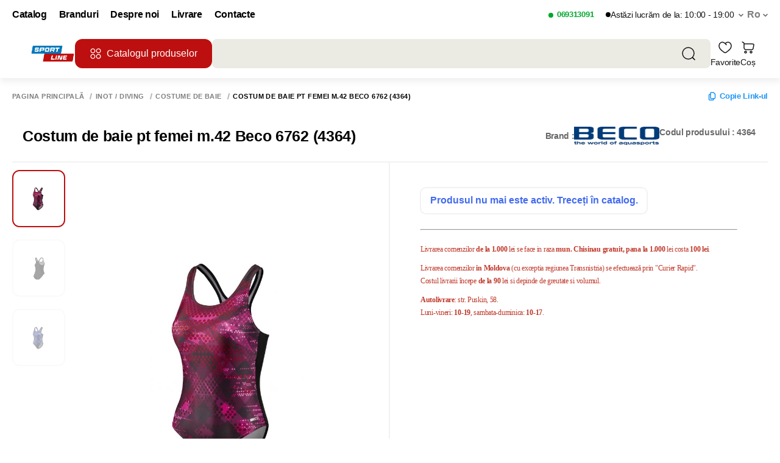

--- FILE ---
content_type: application/javascript; charset=UTF-8
request_url: https://sportline.md/_nuxt/9fb21d0.js
body_size: 24990
content:
(window.webpackJsonp=window.webpackJsonp||[]).push([[12],{101:function(e,t,i){"use strict";i.d(t,"a",function(){return h}),i.d(t,"b",function(){return l}),i.d(t,"c",function(){return c});var n=i(2),a=i(3),s=i(1),o=i(15);const r={name:"BPaginationButton",props:{page:{type:Object,required:!0},tag:{type:String,default:"a",validator:function(e){return a.c.defaultLinkTags.indexOf(e)>=0}},disabled:{type:Boolean,default:!1}},computed:{href:function(){if("a"===this.tag)return"#"},isDisabled:function(){return this.disabled||this.page.disabled}}};var l=Object(s.b)({render:function(){var e,t=this,i=t.$createElement;return(t._self._c||i)(t.tag,t._b({tag:"component",staticClass:"pagination-link",class:(e={"is-current":t.page.isCurrent},e[t.page.class]=!0,e),attrs:{role:"button",href:t.href,disabled:t.isDisabled,"aria-label":t.page["aria-label"],"aria-current":t.page.isCurrent},on:{click:function(e){return e.preventDefault(),t.page.click(e)}}},"component",t.$attrs,!1),[t._t("default",[t._v(t._s(t.page.number))])],2)},staticRenderFns:[]},void 0,r,void 0,false,void 0,!1,void 0,void 0,void 0);function c(e,t,i){var n;return function(){var a=this,s=arguments,o=i&&!n;clearTimeout(n),n=setTimeout(function(){n=null,i||e.apply(a,s)},t),o&&e.apply(a,s)}}var u={name:"BPagination",components:Object(n.a)(Object(n.a)({},o.a.name,o.a),l.name,l),model:{prop:"current",event:"update:current"},props:{total:[Number,String],perPage:{type:[Number,String],default:20},current:{type:[Number,String],default:1},rangeBefore:{type:[Number,String],default:1},rangeAfter:{type:[Number,String],default:1},size:String,simple:Boolean,rounded:Boolean,order:String,iconPack:String,iconPrev:{type:String,default:function(){return a.c.defaultIconPrev}},iconNext:{type:String,default:function(){return a.c.defaultIconNext}},ariaNextLabel:String,ariaPreviousLabel:String,ariaPageLabel:String,ariaCurrentLabel:String,pageInput:{type:Boolean,default:!1},pageInputPosition:String,debouncePageInput:[Number,String]},data:function(){return{inputValue:this.current}},computed:{rootClasses:function(){return[this.order,this.size,this.pageInputPosition,{"is-simple":this.simple,"is-rounded":this.rounded,"has-input":this.pageInput}]},beforeCurrent:function(){return parseInt(this.rangeBefore)},afterCurrent:function(){return parseInt(this.rangeAfter)},pageCount:function(){return Math.ceil(this.total/this.perPage)},firstItem:function(){var e=this.current*this.perPage-this.perPage+1;return e>=0?e:0},hasPrev:function(){return this.current>1},hasFirst:function(){return this.current>=2+this.beforeCurrent},hasFirstEllipsis:function(){return this.current>=this.beforeCurrent+4},hasLast:function(){return this.current<=this.pageCount-(1+this.afterCurrent)},hasLastEllipsis:function(){return this.current<this.pageCount-(2+this.afterCurrent)},hasNext:function(){return this.current<this.pageCount},pagesInRange:function(){if(!this.simple){var e=Math.max(1,this.current-this.beforeCurrent);e-1==2&&e--;var t=Math.min(this.current+this.afterCurrent,this.pageCount);this.pageCount-t===2&&t++;for(var i=[],n=e;n<=t;n++)i.push(this.getPage(n));return i}}},watch:{pageCount:function(e){this.current>e&&this.last()},current:function(e){this.inputValue=e},debouncePageInput:{handler:function(e){this.debounceHandlePageInput=c(this.handleOnInputPageChange,e)},immediate:!0}},methods:{prev:function(e){this.changePage(this.current-1,e)},next:function(e){this.changePage(this.current+1,e)},first:function(e){this.changePage(1,e)},last:function(e){this.changePage(this.pageCount,e)},changePage:function(e,t){this.current===e||e<1||e>this.pageCount||(this.$emit("update:current",e),this.$emit("change",e),t&&t.target&&this.$nextTick(function(){return t.target.focus()}))},getPage:function(e){var t=this,i=arguments.length>1&&void 0!==arguments[1]?arguments[1]:{};return{number:e,isCurrent:this.current===e,click:function(i){return t.changePage(e,i)},input:function(e,i){return t.changePage(+i,e)},disabled:i.disabled||!1,class:i.class||"","aria-label":i["aria-label"]||this.getAriaPageLabel(e,this.current===e)}},getAriaPageLabel:function(e,t){return!this.ariaPageLabel||t&&this.ariaCurrentLabel?this.ariaPageLabel&&t&&this.ariaCurrentLabel?this.ariaCurrentLabel+", "+this.ariaPageLabel+" "+e+".":null:this.ariaPageLabel+" "+e+"."},handleOnInputPageChange:function(e){this.getPage(this.inputValue).input(e,this.inputValue)},handleOnInputDebounce:function(e){this.debouncePageInput?this.debounceHandlePageInput(e):this.handleOnInputPageChange(e)},handleOnKeyPress:function(e){var t=e.which||e.keyCode;return t>=48&&t<=57||e.preventDefault()},handleAllowableInputPageRange:function(e){+e.target.value>0&&+e.target.value<=this.pageCount?this.handleOnInputValue(e):(this.inputValue=1,this.inputValue="")},handleOnInputValue:function(e){var t=+e.target.value;this.inputValue=t,Number.isInteger(this.inputValue)?this.handleOnInputDebounce(e):this.inputValue=this.current}}};const d=u;var h=Object(s.b)({render:function(){var e=this,t=e.$createElement,i=e._self._c||t;return i("nav",{staticClass:"pagination",class:e.rootClasses},[e.$scopedSlots.previous?e._t("previous",[i("b-icon",{attrs:{icon:e.iconPrev,pack:e.iconPack,both:"","aria-hidden":"true"}})],{page:e.getPage(e.current-1,{disabled:!e.hasPrev,class:"pagination-previous","aria-label":e.ariaPreviousLabel})}):i("BPaginationButton",{staticClass:"pagination-previous",attrs:{disabled:!e.hasPrev,page:e.getPage(e.current-1),"aria-label":e.ariaPreviousLabel}},[i("b-icon",{attrs:{icon:e.iconPrev,pack:e.iconPack,both:"","aria-hidden":"true"}})],1),e.$scopedSlots.next?e._t("next",[i("b-icon",{attrs:{icon:e.iconNext,pack:e.iconPack,both:"","aria-hidden":"true"}})],{page:e.getPage(e.current+1,{disabled:!e.hasNext,class:"pagination-next","aria-label":e.ariaNextLabel})}):i("BPaginationButton",{staticClass:"pagination-next",attrs:{disabled:!e.hasNext,page:e.getPage(e.current+1),"aria-label":e.ariaNextLabel}},[i("b-icon",{attrs:{icon:e.iconNext,pack:e.iconPack,both:"","aria-hidden":"true"}})],1),i("div",{staticClass:"control pagination-input"},[e.pageInput?i("input",{staticClass:"input",attrs:{size:e.pageCount.toString().length,maxlength:e.pageCount.toString().length},domProps:{value:e.inputValue},on:{input:e.handleAllowableInputPageRange,keypress:e.handleOnKeyPress}}):e._e()]),e.simple?i("small",{staticClass:"info"},[1==e.perPage?[e._v(" "+e._s(e.firstItem)+" / "+e._s(e.total)+" ")]:[e._v(" "+e._s(e.firstItem)+"-"+e._s(Math.min(e.current*e.perPage,e.total))+" / "+e._s(e.total)+" ")]],2):i("ul",{staticClass:"pagination-list"},[e.hasFirst?i("li",[e.$scopedSlots.default?e._t("default",null,{page:e.getPage(1)}):i("BPaginationButton",{attrs:{page:e.getPage(1)}})],2):e._e(),e.hasFirstEllipsis?i("li",[i("span",{staticClass:"pagination-ellipsis"},[e._v("…")])]):e._e(),e._l(e.pagesInRange,function(t){return i("li",{key:t.number},[e.$scopedSlots.default?e._t("default",null,{page:t}):i("BPaginationButton",{attrs:{page:t}})],2)}),e.hasLastEllipsis?i("li",[i("span",{staticClass:"pagination-ellipsis"},[e._v("…")])]):e._e(),e.hasLast?i("li",[e.$scopedSlots.default?e._t("default",null,{page:e.getPage(e.pageCount)}):i("BPaginationButton",{attrs:{page:e.getPage(e.pageCount)}})],2):e._e()],2)],2)},staticRenderFns:[]},void 0,d,void 0,false,void 0,!1,void 0,void 0,void 0)},113:function(e,t,i){"use strict";i.d(t,"a",function(){return n});var n={props:{value:[String,Number,Boolean,Function,Object,Array],nativeValue:[String,Number,Boolean,Function,Object,Array],type:String,disabled:Boolean,required:Boolean,name:String,size:String},data:function(){return{newValue:this.value}},computed:{computedValue:{get:function(){return this.newValue},set:function(e){this.newValue=e,this.$emit("input",e)}}},watch:{value:function(e){this.newValue=e}},methods:{focus:function(){this.$refs.input.focus()}}}},114:function(e,t,i){"use strict";i.d(t,"a",function(){return l});var n=i(4),a=i(159),s=i(1),o={name:"BLoading",model:{prop:"active",event:"update:active"},props:{active:Boolean,programmatic:Boolean,container:[Object,Function,a.b],isFullPage:{type:Boolean,default:!0},animation:{type:String,default:"fade"},canCancel:{type:Boolean,default:!1},onCancel:{type:Function,default:function(){}}},data:function(){return{isActive:this.active||!1,displayInFullPage:this.isFullPage}},watch:{active:function(e){this.isActive=e},isFullPage:function(e){this.displayInFullPage=e}},methods:{cancel:function(){this.canCancel&&this.isActive&&this.close()},close:function(){var e=this;this.onCancel.apply(null,arguments),this.$emit("close"),this.$emit("update:active",!1),this.programmatic&&(this.isActive=!1,setTimeout(function(){e.$destroy(),Object(n.t)(e.$el)},150))},keyPress:function(e){var t=e.key;"Escape"!==t&&"Esc"!==t||this.cancel()}},created:function(){"undefined"!=typeof window&&document.addEventListener("keyup",this.keyPress)},beforeMount:function(){this.programmatic&&(this.container?(this.displayInFullPage=!1,this.$emit("update:is-full-page",!1),this.container.appendChild(this.$el)):document.body.appendChild(this.$el))},mounted:function(){this.programmatic&&(this.isActive=!0)},beforeDestroy:function(){"undefined"!=typeof window&&document.removeEventListener("keyup",this.keyPress)}};const r=o;var l=Object(s.b)({render:function(){var e=this,t=e.$createElement,i=e._self._c||t;return i("transition",{attrs:{name:e.animation}},[i("div",{directives:[{name:"show",rawName:"v-show",value:e.isActive,expression:"isActive"}],staticClass:"loading-overlay is-active",class:{"is-full-page":e.displayInFullPage}},[i("div",{staticClass:"loading-background",on:{click:e.cancel}}),e._t("default",[i("div",{staticClass:"loading-icon"})])],2)])},staticRenderFns:[]},void 0,r,void 0,false,void 0,!1,void 0,void 0,void 0)},115:function(e,t,i){"use strict";i.d(t,"a",function(){return a});var n=i(4),a={name:"BSlotComponent",props:{component:{type:Object,required:!0},name:{type:String,default:"default"},scoped:{type:Boolean},props:{type:Object},tag:{type:String,default:"div"},event:{type:String,default:"hook:updated"}},methods:{refresh:function(){this.$forceUpdate()}},created:function(){Object(n.m)(this.component)&&this.component.$on(this.event,this.refresh)},beforeDestroy:function(){Object(n.m)(this.component)&&this.component.$off(this.event,this.refresh)},render:function(e){if(Object(n.m)(this.component))return e(this.tag,{},this.scoped?this.component.$scopedSlots[this.name](this.props):this.component.$slots[this.name])}}},135:function(e,t,i){"use strict";i.d(t,"a",function(){return u});var n=i(2),a=i(4),s=i(45),o=i(38),r=i(1),l={name:"BAutocomplete",components:Object(n.a)({},o.a.name,o.a),mixins:[s.a],inheritAttrs:!1,props:{value:[Number,String],data:{type:Array,default:function(){return[]}},field:{type:String,default:"value"},keepFirst:Boolean,clearOnSelect:Boolean,openOnFocus:Boolean,customFormatter:Function,checkInfiniteScroll:Boolean,keepOpen:Boolean,selectOnClickOutside:Boolean,clearable:Boolean,maxHeight:[String,Number],dropdownPosition:{type:String,default:"auto"},groupField:String,groupOptions:String,iconRight:String,iconRightClickable:Boolean,appendToBody:Boolean,type:{type:String,default:"text"},confirmKeys:{type:Array,default:function(){return["Tab","Enter"]}},selectableHeader:Boolean,selectableFooter:Boolean},data:function(){return{selected:null,hovered:null,headerHovered:null,footerHovered:null,isActive:!1,newValue:this.value,newAutocomplete:this.autocomplete||"off",ariaAutocomplete:this.keepFirst?"both":"list",isListInViewportVertically:!0,hasFocus:!1,style:{},_isAutocomplete:!0,_elementRef:"input",_bodyEl:void 0,timeOutID:null}},computed:{computedData:function(){var e=this;if(this.groupField){if(this.groupOptions){var t=[];return this.data.forEach(function(i){var n=Object(a.e)(i,e.groupField),s=Object(a.e)(i,e.groupOptions);t.push({group:n,items:s})}),t}var i={};this.data.forEach(function(t){var n=Object(a.e)(t,e.groupField);i[n]||(i[n]=[]),i[n].push(t)});var n=[];return Object.keys(i).forEach(function(e){n.push({group:e,items:i[e]})}),n}return[{items:this.data}]},isEmpty:function(){return!this.computedData||!this.computedData.some(function(e){return e.items&&e.items.length})},whiteList:function(){var e=[];if(e.push(this.$refs.input.$el.querySelector("input")),e.push(this.$refs.dropdown),void 0!==this.$refs.dropdown){var t,i=this.$refs.dropdown.querySelectorAll("*"),a=Object(n.m)(i);try{for(a.s();!(t=a.n()).done;){var s=t.value;e.push(s)}}catch(e){a.e(e)}finally{a.f()}}if(this.$parent.$data._isTaginput){e.push(this.$parent.$el);var o,r=this.$parent.$el.querySelectorAll("*"),l=Object(n.m)(r);try{for(l.s();!(o=l.n()).done;){var c=o.value;e.push(c)}}catch(e){l.e(e)}finally{l.f()}}return e},hasDefaultSlot:function(){return!!this.$scopedSlots.default},hasGroupSlot:function(){return!!this.$scopedSlots.group},hasEmptySlot:function(){return!!this.$slots.empty},hasHeaderSlot:function(){return!!this.$slots.header},hasFooterSlot:function(){return!!this.$slots.footer},isOpenedTop:function(){return"top"===this.dropdownPosition||"auto"===this.dropdownPosition&&!this.isListInViewportVertically},newIconRight:function(){return this.clearable&&this.newValue?"close-circle":this.iconRight},newIconRightClickable:function(){return!!this.clearable||this.iconRightClickable},contentStyle:function(){return{maxHeight:Object(a.v)(this.maxHeight)}}},watch:{isActive:function(e){var t=this;"auto"===this.dropdownPosition&&(e?this.calcDropdownInViewportVertical():this.timeOutID=setTimeout(function(){t.calcDropdownInViewportVertical()},100)),this.$nextTick(function(){t.$emit("active",e)})},checkInfiniteScroll:function(e){if(!1!==(this.$refs.dropdown&&this.$refs.dropdown.querySelector(".dropdown-content"))){var t=this.$refs.dropdown.querySelector(".dropdown-content");!0!==e?t.removeEventListener("scroll",this.checkIfReachedTheEndOfScroll):t.addEventListener("scroll",this.checkIfReachedTheEndOfScroll)}},newValue:function(e){this.$emit("input",e);var t=this.getValue(this.selected);t&&t!==e&&this.setSelected(null,!1),!this.hasFocus||this.openOnFocus&&!e||(this.isActive=!!e)},value:function(e){this.newValue=e},data:function(){var e=this;if(this.keepFirst)this.$nextTick(function(){e.isActive?e.selectFirstOption(e.computedData):e.setHovered(null)});else if(this.hovered){var t=this.getValue(this.hovered),i=this.computedData.map(function(e){return e.items}).reduce(function(e,t){return[].concat(Object(n.f)(e),Object(n.f)(t))},[]);i.some(function(i){return e.getValue(i)===t})||this.setHovered(null)}}},methods:{setHovered:function(e){void 0!==e&&(this.hovered=e)},setSelected:function(e){var t=this,i=!(arguments.length>1&&void 0!==arguments[1])||arguments[1],n=arguments.length>2&&void 0!==arguments[2]?arguments[2]:void 0;if(void 0!==e){if(this.selected=e,this.$emit("select",this.selected,n),null!==this.selected){if(this.clearOnSelect){var a=this.$refs.input;a.newValue="",a.$refs.input.value=""}else this.newValue=this.getValue(this.selected);this.setHovered(null)}i&&this.$nextTick(function(){t.isActive=!1}),this.checkValidity()}},selectFirstOption:function(e){var t=this;this.$nextTick(function(){var i=e.filter(function(e){return e.items&&e.items.length});if(i.length){var n=i[0].items[0];t.setHovered(n)}else t.setHovered(null)})},keydown:function(e){var t=e.key;if("Enter"===t&&e.preventDefault(),"Escape"!==t&&"Tab"!==t||(this.isActive=!1),this.confirmKeys.indexOf(t)>=0){","===t&&e.preventDefault();var i=!this.keepOpen||"Tab"===t;if(null===this.hovered)return void this.checkIfHeaderOrFooterSelected(e,null,i);this.setSelected(this.hovered,i,e)}},selectHeaderOrFoterByClick:function(e,t){this.checkIfHeaderOrFooterSelected(e,{origin:t})},checkIfHeaderOrFooterSelected:function(e,t){var i=!(arguments.length>2&&void 0!==arguments[2])||arguments[2];this.selectableHeader&&(this.headerHovered||t&&"header"===t.origin)&&(this.$emit("select-header",e),this.headerHovered=!1,t&&this.setHovered(null),i&&(this.isActive=!1)),this.selectableFooter&&(this.footerHovered||t&&"footer"===t.origin)&&(this.$emit("select-footer",e),this.footerHovered=!1,t&&this.setHovered(null),i&&(this.isActive=!1))},clickedOutside:function(e){var t=Object(a.i)(this)?e.composedPath()[0]:e.target;!this.hasFocus&&this.whiteList.indexOf(t)<0&&(this.keepFirst&&this.hovered&&this.selectOnClickOutside?this.setSelected(this.hovered,!0):this.isActive=!1)},getValue:function(e){if(null!==e)return void 0!==this.customFormatter?this.customFormatter(e):"object"===Object(n.c)(e)?Object(a.e)(e,this.field):e},checkIfReachedTheEndOfScroll:function(){var e=this.$refs.dropdown.querySelector(".dropdown-content"),t=this.hasFooterSlot?e.querySelectorAll("div.dropdown-footer")[0].clientHeight:0;e.clientHeight!==e.scrollHeight&&e.scrollTop+e.parentElement.clientHeight+t>=e.scrollHeight&&this.$emit("infinite-scroll")},calcDropdownInViewportVertical:function(){var e=this;this.$nextTick(function(){if(void 0!==e.$refs.dropdown){var t=e.$refs.dropdown.getBoundingClientRect();e.isListInViewportVertically=t.top>=0&&t.bottom<=(window.innerHeight||document.documentElement.clientHeight),e.appendToBody&&e.updateAppendToBody()}})},keyArrows:function(e){var t="down"===e?1:-1;if(this.isActive){var i,a=this.computedData.map(function(e){return e.items}).reduce(function(e,t){return[].concat(Object(n.f)(e),Object(n.f)(t))},[]);this.hasHeaderSlot&&this.selectableHeader&&a.unshift(void 0),this.hasFooterSlot&&this.selectableFooter&&a.push(void 0),i=(i=(i=this.headerHovered?0+t:this.footerHovered?a.length-1+t:a.indexOf(this.hovered)+t)>a.length-1?a.length-1:i)<0?0:i,this.footerHovered=!1,this.headerHovered=!1,this.setHovered(void 0!==a[i]?a[i]:null),this.hasFooterSlot&&this.selectableFooter&&i===a.length-1&&(this.footerHovered=!0),this.hasHeaderSlot&&this.selectableHeader&&0===i&&(this.headerHovered=!0);var s=this.$refs.dropdown.querySelector(".dropdown-content"),o="a.dropdown-item:not(.is-disabled)";this.hasHeaderSlot&&this.selectableHeader&&(o+=",div.dropdown-header"),this.hasFooterSlot&&this.selectableFooter&&(o+=",div.dropdown-footer");var r=s.querySelectorAll(o)[i];if(!r)return;var l=s.scrollTop,c=s.scrollTop+s.clientHeight-r.clientHeight;r.offsetTop<l?s.scrollTop=r.offsetTop:r.offsetTop>=c&&(s.scrollTop=r.offsetTop-s.clientHeight+r.clientHeight)}else this.isActive=!0},focused:function(e){this.getValue(this.selected)===this.newValue&&this.$el.querySelector("input").select(),this.openOnFocus&&(this.isActive=!0,this.keepFirst&&this.selectFirstOption(this.computedData)),this.hasFocus=!0,this.$emit("focus",e)},onBlur:function(e){this.hasFocus=!1,this.$emit("blur",e)},onInput:function(){var e=this.getValue(this.selected);e&&e===this.newValue||(this.$emit("typing",this.newValue),this.checkValidity())},rightIconClick:function(e){this.clearable?(this.newValue="",this.setSelected(null,!1),this.openOnFocus&&this.$refs.input.$el.focus()):this.$emit("icon-right-click",e)},checkValidity:function(){var e=this;this.useHtml5Validation&&this.$nextTick(function(){e.checkHtml5Validity()})},updateAppendToBody:function(){var e=this.$refs.dropdown,t=this.$parent.$data._isTaginput?this.$parent.$el:this.$refs.input.$el;if(e&&t){var i=this.$data._bodyEl;i.classList.forEach(function(e){return i.classList.remove(e)}),i.classList.add("autocomplete"),i.classList.add("control"),this.expandend&&i.classList.add("is-expandend");var n=t.getBoundingClientRect(),a=n.top+window.scrollY,s=n.left+window.scrollX;this.isOpenedTop?a-=e.clientHeight:a+=t.clientHeight,this.style={position:"absolute",top:"".concat(a,"px"),left:"".concat(s,"px"),width:"".concat(t.clientWidth,"px"),maxWidth:"".concat(t.clientWidth,"px"),zIndex:"99"}}}},created:function(){"undefined"!=typeof window&&(document.addEventListener("click",this.clickedOutside),"auto"===this.dropdownPosition&&window.addEventListener("resize",this.calcDropdownInViewportVertical))},mounted:function(){this.checkInfiniteScroll&&this.$refs.dropdown&&this.$refs.dropdown.querySelector(".dropdown-content")&&this.$refs.dropdown.querySelector(".dropdown-content").addEventListener("scroll",this.checkIfReachedTheEndOfScroll);this.appendToBody&&(this.$data._bodyEl=Object(a.b)(this.$refs.dropdown),this.updateAppendToBody())},beforeDestroy:function(){("undefined"!=typeof window&&(document.removeEventListener("click",this.clickedOutside),"auto"===this.dropdownPosition&&window.removeEventListener("resize",this.calcDropdownInViewportVertical)),this.checkInfiniteScroll&&this.$refs.dropdown&&this.$refs.dropdown.querySelector(".dropdown-content"))&&this.$refs.dropdown.querySelector(".dropdown-content").removeEventListener("scroll",this.checkIfReachedTheEndOfScroll);this.appendToBody&&Object(a.t)(this.$data._bodyEl),clearTimeout(this.timeOutID)}};const c=l;var u=Object(r.b)({render:function(){var e=this,t=e.$createElement,i=e._self._c||t;return i("div",{staticClass:"autocomplete control",class:{"is-expanded":e.expanded}},[i("b-input",e._b({ref:"input",attrs:{type:e.type,size:e.size,loading:e.loading,rounded:e.rounded,icon:e.icon,"icon-right":e.newIconRight,"icon-right-clickable":e.newIconRightClickable,"icon-pack":e.iconPack,maxlength:e.maxlength,autocomplete:e.newAutocomplete,"use-html5-validation":!1,"aria-autocomplete":e.ariaAutocomplete},on:{input:e.onInput,focus:e.focused,blur:e.onBlur,"icon-right-click":e.rightIconClick,"icon-click":function(t){return e.$emit("icon-click",t)}},nativeOn:{keydown:[function(t){return e.keydown(t)},function(t){return!t.type.indexOf("key")&&e._k(t.keyCode,"up",38,t.key,["Up","ArrowUp"])?null:(t.preventDefault(),e.keyArrows("up"))},function(t){return!t.type.indexOf("key")&&e._k(t.keyCode,"down",40,t.key,["Down","ArrowDown"])?null:(t.preventDefault(),e.keyArrows("down"))}]},model:{value:e.newValue,callback:function(t){e.newValue=t},expression:"newValue"}},"b-input",e.$attrs,!1)),i("transition",{attrs:{name:"fade"}},[i("div",{directives:[{name:"show",rawName:"v-show",value:e.isActive&&(!e.isEmpty||e.hasEmptySlot||e.hasHeaderSlot||e.hasFooterSlot),expression:"isActive && (!isEmpty || hasEmptySlot || hasHeaderSlot || hasFooterSlot)"}],ref:"dropdown",staticClass:"dropdown-menu",class:{"is-opened-top":e.isOpenedTop&&!e.appendToBody},style:e.style},[i("div",{directives:[{name:"show",rawName:"v-show",value:e.isActive,expression:"isActive"}],staticClass:"dropdown-content",style:e.contentStyle},[e.hasHeaderSlot?i("div",{staticClass:"dropdown-item dropdown-header",class:{"is-hovered":e.headerHovered},attrs:{role:"button",tabindex:"0"},on:{click:function(t){return e.selectHeaderOrFoterByClick(t,"header")}}},[e._t("header")],2):e._e(),e._l(e.computedData,function(t,n){return[t.group?i("div",{key:n+"group",staticClass:"dropdown-item"},[e.hasGroupSlot?e._t("group",null,{group:t.group,index:n}):i("span",{staticClass:"has-text-weight-bold"},[e._v(" "+e._s(t.group)+" ")])],2):e._e(),e._l(t.items,function(t,a){return i("a",{key:n+":"+a,staticClass:"dropdown-item",class:{"is-hovered":t===e.hovered},attrs:{role:"button",tabindex:"0"},on:{click:function(i){return i.stopPropagation(),e.setSelected(t,!e.keepOpen,i)}}},[e.hasDefaultSlot?e._t("default",null,{option:t,index:a}):i("span",[e._v(" "+e._s(e.getValue(t,!0))+" ")])],2)})]}),e.isEmpty&&e.hasEmptySlot?i("div",{staticClass:"dropdown-item is-disabled"},[e._t("empty")],2):e._e(),e.hasFooterSlot?i("div",{staticClass:"dropdown-item dropdown-footer",class:{"is-hovered":e.footerHovered},attrs:{role:"button",tabindex:"0"},on:{click:function(t){return e.selectHeaderOrFoterByClick(t,"footer")}}},[e._t("footer")],2):e._e()],2)])])],1)},staticRenderFns:[]},void 0,c,void 0,false,void 0,!1,void 0,void 0,void 0)},136:function(e,t,i){"use strict";i.d(t,"a",function(){return l});var n=i(2),a=i(15),s=i(3),o=i(1);const r={name:"BButton",components:Object(n.a)({},a.a.name,a.a),inheritAttrs:!1,props:{type:[String,Object],size:String,label:String,iconPack:String,iconLeft:String,iconRight:String,rounded:{type:Boolean,default:function(){return s.c.defaultButtonRounded}},loading:Boolean,outlined:Boolean,expanded:Boolean,inverted:Boolean,focused:Boolean,active:Boolean,hovered:Boolean,selected:Boolean,nativeType:{type:String,default:"button",validator:function(e){return["button","submit","reset"].indexOf(e)>=0}},tag:{type:String,default:"button",validator:function(e){return s.c.defaultLinkTags.indexOf(e)>=0}}},computed:{computedTag:function(){return void 0!==this.$attrs.disabled&&!1!==this.$attrs.disabled?"button":this.tag},iconSize:function(){return this.size&&"is-medium"!==this.size?"is-large"===this.size?"is-medium":this.size:"is-small"}}};var l=Object(o.b)({render:function(){var e=this,t=e.$createElement,i=e._self._c||t;return i(e.computedTag,e._g(e._b({tag:"component",staticClass:"button",class:[e.size,e.type,{"is-rounded":e.rounded,"is-loading":e.loading,"is-outlined":e.outlined,"is-fullwidth":e.expanded,"is-inverted":e.inverted,"is-focused":e.focused,"is-active":e.active,"is-hovered":e.hovered,"is-selected":e.selected}],attrs:{type:["button","input"].includes(e.computedTag)?e.nativeType:void 0}},"component",e.$attrs,!1),e.$listeners),[e.iconLeft?i("b-icon",{attrs:{pack:e.iconPack,icon:e.iconLeft,size:e.iconSize}}):e._e(),e.label?i("span",[e._v(e._s(e.label))]):e.$slots.default?i("span",[e._t("default")],2):e._e(),e.iconRight?i("b-icon",{attrs:{pack:e.iconPack,icon:e.iconRight,size:e.iconSize}}):e._e()],1)},staticRenderFns:[]},void 0,r,void 0,false,void 0,!1,void 0,void 0,void 0)},137:function(e,t,i){"use strict";i.d(t,"a",function(){return c});var n=i(2),a=i(3),s=i(4),o=i(1),r={name:"BImage",props:{src:String,alt:String,srcFallback:String,webpFallback:{type:String,default:function(){return a.c.defaultImageWebpFallback}},lazy:{type:Boolean,default:function(){return a.c.defaultImageLazy}},responsive:{type:Boolean,default:function(){return a.c.defaultImageResponsive}},ratio:{type:String,default:function(){return a.c.defaultImageRatio}},placeholder:String,srcset:String,srcsetSizes:Array,srcsetFormatter:{type:Function,default:function(e,t,i){return"function"==typeof a.c.defaultImageSrcsetFormatter?a.c.defaultImageSrcsetFormatter(e,t):i.formatSrcset(e,t)}},rounded:{type:Boolean,default:!1},captionFirst:{type:Boolean,default:!1},customClass:String},data:function(){return{clientWidth:0,webpSupportVerified:!1,webpSupported:!1,useNativeLazy:!1,observer:null,inViewPort:!1,bulmaKnownRatio:["square","1by1","5by4","4by3","3by2","5by3","16by9","b2y1","3by1","4by5","3by4","2by3","3by5","9by16","1by2","1by3"],loaded:!1,failed:!1}},computed:{ratioPattern:function(){return new RegExp(/([0-9]+)by([0-9]+)/)},hasRatio:function(){return this.ratio&&this.ratioPattern.test(this.ratio)},figureClasses:function(){var e={image:this.responsive};return this.hasRatio&&this.bulmaKnownRatio.indexOf(this.ratio)>=0&&(e["is-".concat(this.ratio)]=!0),e},figureStyles:function(){if(this.hasRatio&&this.bulmaKnownRatio.indexOf(this.ratio)<0){var e=this.ratioPattern.exec(this.ratio);return{paddingTop:"".concat(e[2]/e[1]*100,"%")}}},imgClasses:function(){return Object(n.a)({"is-rounded":this.rounded,"has-ratio":this.hasRatio},this.customClass,!!this.customClass)},srcExt:function(){return this.getExt(this.src)},isWepb:function(){return"webp"===this.srcExt},computedSrc:function(){var e=this.src;return this.failed&&this.srcFallback&&(e=this.srcFallback),!this.webpSupported&&this.isWepb&&this.webpFallback?this.webpFallback.startsWith(".")?e.replace(/\.webp/gi,"".concat(this.webpFallback)):this.webpFallback:e},computedWidth:function(){if(this.responsive&&this.clientWidth>0)return this.clientWidth},computedNativeLazy:function(){if(this.lazy&&this.useNativeLazy)return"lazy"},isDisplayed:function(){return(this.webpSupportVerified||!this.isWepb)&&(!this.lazy||this.useNativeLazy||this.inViewPort)},placeholderExt:function(){if(this.placeholder)return this.getExt(this.placeholder)},isPlaceholderWepb:function(){if(this.placeholder)return"webp"===this.placeholderExt},computedPlaceholder:function(){return!this.webpSupported&&this.isPlaceholderWepb&&this.webpFallback&&this.webpFallback.startsWith(".")?this.placeholder.replace(/\.webp/gi,"".concat(this.webpFallback)):this.placeholder},isPlaceholderDisplayed:function(){return!this.loaded&&(this.$slots.placeholder||this.placeholder&&(this.webpSupportVerified||!this.isPlaceholderWepb))},computedSrcset:function(){var e=this;return this.srcset?!this.webpSupported&&this.isWepb&&this.webpFallback&&this.webpFallback.startsWith(".")?this.srcset.replace(/\.webp/gi,"".concat(this.webpFallback)):this.srcset:this.srcsetSizes&&Array.isArray(this.srcsetSizes)&&this.srcsetSizes.length>0?this.srcsetSizes.map(function(t){return"".concat(e.srcsetFormatter(e.computedSrc,t,e)," ").concat(t,"w")}).join(","):void 0},computedSizes:function(){if(this.computedSrcset&&this.computedWidth)return"".concat(this.computedWidth,"px")},isCaptionFirst:function(){return this.$slots.caption&&this.captionFirst},isCaptionLast:function(){return this.$slots.caption&&!this.captionFirst}},methods:{getExt:function(e){return e?(!(arguments.length>1&&void 0!==arguments[1])||arguments[1]?e.split("?")[0]:e).split(".").pop():""},setWidth:function(){this.clientWidth=this.$el.clientWidth},formatSrcset:function(e,t){var i=this.getExt(e,!1),n=e.split(".").slice(0,-1).join(".");return"".concat(n,"-").concat(t,".").concat(i)},onLoad:function(e){this.loaded=!0,this.emit("load",e)},onError:function(e){this.emit("error",e),this.failed||(this.failed=!0)},emit:function(e,t){var i=t.target;this.$emit(e,t,i.currentSrc||i.src||this.computedSrc)}},created:function(){var e=this;if(this.isWepb&&Object(s.n)().then(function(t){e.webpSupportVerified=!0,e.webpSupported=t}),this.lazy){var t="undefined"!=typeof window&&"HTMLImageElement"in window&&"loading"in HTMLImageElement.prototype,i="undefined"!=typeof window&&"IntersectionObserver"in window;!t&&i?this.observer=new IntersectionObserver(function(t){var i=t[0],n=i.target;i.isIntersecting&&!e.inViewPort&&(e.inViewPort=!0,e.observer.unobserve(n))}):this.useNativeLazy=!0}},mounted:function(){this.lazy&&this.observer&&this.observer.observe(this.$el),this.setWidth(),"undefined"!=typeof window&&window.addEventListener("resize",this.setWidth)},beforeDestroy:function(){this.observer&&this.observer.disconnect(),"undefined"!=typeof window&&window.removeEventListener("resize",this.setWidth)}};const l=r;var c=Object(o.b)({render:function(){var e=this,t=e.$createElement,i=e._self._c||t;return i("figure",{staticClass:"b-image-wrapper",class:e.figureClasses,style:e.figureStyles},[e.isCaptionFirst?i("figcaption",[e._t("caption")],2):e._e(),i("transition",{attrs:{name:"fade"}},[e.isDisplayed?i("img",{class:e.imgClasses,attrs:{srcset:e.computedSrcset,src:e.computedSrc,alt:e.alt,width:e.computedWidth,sizes:e.computedSizes,loading:e.computedNativeLazy},on:{load:e.onLoad,error:e.onError}}):e._e()]),i("transition",{attrs:{name:"fade"}},[e.isPlaceholderDisplayed?e._t("placeholder",[i("img",{staticClass:"placeholder",class:e.imgClasses,attrs:{src:e.computedPlaceholder,alt:e.alt}})]):e._e()],2),e.isCaptionLast?i("figcaption",[e._t("caption")],2):e._e()],1)},staticRenderFns:[]},void 0,l,void 0,false,void 0,!1,void 0,void 0,void 0)},138:function(e,t,i){"use strict";i.d(t,"a",function(){return o});var n=i(113),a=i(1);const s={name:"BCheckbox",mixins:[n.a],props:{indeterminate:Boolean,ariaLabelledby:String,trueValue:{type:[String,Number,Boolean,Function,Object,Array],default:!0},falseValue:{type:[String,Number,Boolean,Function,Object,Array],default:!1},autocomplete:{type:String,default:"on"},inputId:{type:String,default:""}}};var o=Object(a.b)({render:function(){var e=this,t=e.$createElement,i=e._self._c||t;return i("label",{ref:"label",staticClass:"b-checkbox checkbox",class:[e.size,{"is-disabled":e.disabled}],attrs:{disabled:e.disabled},on:{click:e.focus,keydown:[function(t){return!t.type.indexOf("key")&&e._k(t.keyCode,"enter",13,t.key,"Enter")?null:(t.preventDefault(),e.$refs.label.click())},function(t){return!t.type.indexOf("key")&&e._k(t.keyCode,"space",32,t.key,[" ","Spacebar"])?null:(t.preventDefault(),e.$refs.label.click())}]}},[i("input",{directives:[{name:"model",rawName:"v-model",value:e.computedValue,expression:"computedValue"}],ref:"input",attrs:{id:e.inputId,type:"checkbox",autocomplete:e.autocomplete,disabled:e.disabled,required:e.required,name:e.name,"true-value":e.trueValue,"false-value":e.falseValue,"aria-labelledby":e.ariaLabelledby},domProps:{indeterminate:e.indeterminate,value:e.nativeValue,checked:Array.isArray(e.computedValue)?e._i(e.computedValue,e.nativeValue)>-1:e._q(e.computedValue,e.trueValue)},on:{click:function(e){e.stopPropagation()},change:function(t){var i=e.computedValue,n=t.target,a=n.checked?e.trueValue:e.falseValue;if(Array.isArray(i)){var s=e.nativeValue,o=e._i(i,s);n.checked?o<0&&(e.computedValue=i.concat([s])):o>-1&&(e.computedValue=i.slice(0,o).concat(i.slice(o+1)))}else e.computedValue=a}}}),i("span",{staticClass:"check",class:e.type}),i("span",{staticClass:"control-label",attrs:{id:e.ariaLabelledby}},[e._t("default")],2)])},staticRenderFns:[]},void 0,s,void 0,false,void 0,!1,void 0,void 0,void 0)},139:function(e,t,i){"use strict";i.d(t,"a",function(){return D});var n=i(2),a=i(45),s=i(4),o=i(3),r=i(40),l=i(38),c=i(63),u=i(64),d=i(15),h=i(1);const f={name:"BDatepickerTableRow",inject:{$datepicker:{name:"$datepicker",default:!1}},props:{selectedDate:{type:[Date,Array]},hoveredDateRange:Array,day:{type:Number},week:{type:Array,required:!0},month:{type:Number,required:!0},minDate:Date,maxDate:Date,disabled:Boolean,unselectableDates:[Array,Function],unselectableDaysOfWeek:Array,selectableDates:[Array,Function],events:Array,indicators:String,dateCreator:Function,nearbyMonthDays:Boolean,nearbySelectableMonthDays:Boolean,showWeekNumber:Boolean,weekNumberClickable:Boolean,range:Boolean,multiple:Boolean,rulesForFirstWeek:Number,firstDayOfWeek:Number},watch:{day:function(e){var t=this,i="day-".concat(this.month,"-").concat(e);this.$nextTick(function(){t.$refs[i]&&t.$refs[i].length>0&&t.$refs[i][0]&&t.$refs[i][0].focus()})}},methods:{firstWeekOffset:function(e,t,i){var n=7+t-i;return-((7+new Date(e,0,n).getDay()-t)%7)+n-1},daysInYear:function(e){return this.isLeapYear(e)?366:365},isLeapYear:function(e){return e%4==0&&e%100!=0||e%400==0},getSetDayOfYear:function(e){return Math.round((e-new Date(e.getFullYear(),0,1))/864e5)+1},weeksInYear:function(e,t,i){var n=this.firstWeekOffset(e,t,i),a=this.firstWeekOffset(e+1,t,i);return(this.daysInYear(e)-n+a)/7},getWeekNumber:function(e){var t,i,n=this.firstDayOfWeek,a=this.rulesForFirstWeek,s=this.firstWeekOffset(e.getFullYear(),n,a),o=Math.floor((this.getSetDayOfYear(e)-s-1)/7)+1;return o<1?(i=e.getFullYear()-1,t=o+this.weeksInYear(i,n,a)):o>this.weeksInYear(e.getFullYear(),n,a)?(t=o-this.weeksInYear(e.getFullYear(),n,a),i=e.getFullYear()+1):(i=e.getFullYear(),t=o),{week:t,year:i}},clickWeekNumber:function(e){this.weekNumberClickable&&this.$datepicker.$emit("week-number-click",e.week,e.year)},selectableDate:function(e){var t=[];if(this.minDate&&t.push(e>=this.minDate),this.maxDate&&t.push(e<=this.maxDate),this.nearbyMonthDays&&!this.nearbySelectableMonthDays&&t.push(e.getMonth()===this.month),this.selectableDates)if("function"==typeof this.selectableDates){if(this.selectableDates(e))return!0;t.push(!1)}else for(var i=0;i<this.selectableDates.length;i++){var n=this.selectableDates[i];if(e.getDate()===n.getDate()&&e.getFullYear()===n.getFullYear()&&e.getMonth()===n.getMonth())return!0;t.push(!1)}if(this.unselectableDates)if("function"==typeof this.unselectableDates)t.push(!this.unselectableDates(e));else for(var a=0;a<this.unselectableDates.length;a++){var s=this.unselectableDates[a];t.push(e.getDate()!==s.getDate()||e.getFullYear()!==s.getFullYear()||e.getMonth()!==s.getMonth())}if(this.unselectableDaysOfWeek)for(var o=0;o<this.unselectableDaysOfWeek.length;o++){var r=this.unselectableDaysOfWeek[o];t.push(e.getDay()!==r)}return t.indexOf(!1)<0},emitChosenDate:function(e){this.disabled||this.selectableDate(e)&&this.$emit("select",e)},eventsDateMatch:function(e){if(!this.events||!this.events.length)return!1;for(var t=[],i=0;i<this.events.length;i++)this.events[i].date.getDay()===e.getDay()&&t.push(this.events[i]);return!!t.length&&t},classObject:function(e){function t(e,t,i){return!(!e||!t||i)&&(Array.isArray(t)?t.some(function(t){return e.getDate()===t.getDate()&&e.getFullYear()===t.getFullYear()&&e.getMonth()===t.getMonth()}):e.getDate()===t.getDate()&&e.getFullYear()===t.getFullYear()&&e.getMonth()===t.getMonth())}function i(e,t,i){return!(!Array.isArray(t)||i)&&(e>t[0]&&e<t[1])}return Object(n.a)({"is-selected":t(e,this.selectedDate)||i(e,this.selectedDate,this.multiple),"is-first-selected":t(e,Array.isArray(this.selectedDate)&&this.selectedDate[0],this.multiple),"is-within-selected":i(e,this.selectedDate,this.multiple),"is-last-selected":t(e,Array.isArray(this.selectedDate)&&this.selectedDate[1],this.multiple),"is-within-hovered-range":this.hoveredDateRange&&2===this.hoveredDateRange.length&&(t(e,this.hoveredDateRange)||i(e,this.hoveredDateRange)),"is-first-hovered":t(e,Array.isArray(this.hoveredDateRange)&&this.hoveredDateRange[0]),"is-within-hovered":i(e,this.hoveredDateRange),"is-last-hovered":t(e,Array.isArray(this.hoveredDateRange)&&this.hoveredDateRange[1]),"is-today":t(e,this.dateCreator()),"is-selectable":this.selectableDate(e)&&!this.disabled,"is-unselectable":!this.selectableDate(e)||this.disabled,"is-invisible":!this.nearbyMonthDays&&e.getMonth()!==this.month,"is-nearby":this.nearbySelectableMonthDays&&e.getMonth()!==this.month,"has-event":this.eventsDateMatch(e)},this.indicators,this.eventsDateMatch(e))},setRangeHoverEndDate:function(e){this.range&&this.$emit("rangeHoverEndDate",e)},manageKeydown:function(e,t){var i=!0;switch(e.key){case"Tab":i=!1;break;case" ":case"Space":case"Spacebar":case"Enter":this.emitChosenDate(t);break;case"ArrowLeft":case"Left":this.changeFocus(t,-1);break;case"ArrowRight":case"Right":this.changeFocus(t,1);break;case"ArrowUp":case"Up":this.changeFocus(t,-7);break;case"ArrowDown":case"Down":this.changeFocus(t,7)}i&&e.preventDefault()},changeFocus:function(e,t){var i=new Date(e.getTime());for(i.setDate(e.getDate()+t);(!this.minDate||i>this.minDate)&&(!this.maxDate||i<this.maxDate)&&!this.selectableDate(i);)i.setDate(i.getDate()+Math.sign(t));this.setRangeHoverEndDate(i),this.$emit("change-focus",i)}}};var p=Object(h.b)({render:function(){var e=this,t=e.$createElement,i=e._self._c||t;return i("div",{staticClass:"datepicker-row"},[e.showWeekNumber?i("a",{staticClass:"datepicker-cell is-week-number",class:{"is-clickable":e.weekNumberClickable},on:{click:function(t){t.preventDefault(),e.clickWeekNumber(e.getWeekNumber(e.week[6]))}}},[i("span",[e._v(e._s(e.getWeekNumber(e.week[6]).week))])]):e._e(),e._l(e.week,function(t,n){return[e.selectableDate(t)&&!e.disabled?i("a",{key:n,ref:"day-"+t.getMonth()+"-"+t.getDate(),refInFor:!0,staticClass:"datepicker-cell",class:e.classObject(t),attrs:{role:"button",href:"#",disabled:e.disabled,tabindex:e.day===t.getDate()&&e.month===t.getMonth()?null:-1},on:{click:function(i){return i.preventDefault(),e.emitChosenDate(t)},mouseenter:function(i){return e.setRangeHoverEndDate(t)},keydown:function(i){return e.manageKeydown(i,t)}}},[i("span",[e._v(e._s(t.getDate()))]),e.eventsDateMatch(t)?i("div",{staticClass:"events"},e._l(e.eventsDateMatch(t),function(e,t){return i("div",{key:t,staticClass:"event",class:e.type})}),0):e._e()]):i("div",{key:n,staticClass:"datepicker-cell",class:e.classObject(t)},[i("span",[e._v(e._s(t.getDate()))]),e.eventsDateMatch(t)?i("div",{staticClass:"events"},e._l(e.eventsDateMatch(t),function(e,t){return i("div",{key:t,staticClass:"event",class:e.type})}),0):e._e()])]})],2)},staticRenderFns:[]},void 0,f,void 0,false,void 0,!1,void 0,void 0,void 0);const m={name:"BDatepickerTable",components:Object(n.a)({},p.name,p),props:{value:{type:[Date,Array]},dayNames:Array,monthNames:Array,firstDayOfWeek:Number,events:Array,indicators:String,minDate:Date,maxDate:Date,focused:Object,disabled:Boolean,dateCreator:Function,unselectableDates:[Array,Function],unselectableDaysOfWeek:Array,selectableDates:[Array,Function],nearbyMonthDays:Boolean,nearbySelectableMonthDays:Boolean,showWeekNumber:Boolean,weekNumberClickable:Boolean,rulesForFirstWeek:Number,range:Boolean,multiple:Boolean},data:function(){return{selectedBeginDate:void 0,selectedEndDate:void 0,hoveredEndDate:void 0}},computed:{multipleSelectedDates:{get:function(){return this.multiple&&this.value?this.value:[]},set:function(e){this.$emit("input",e)}},visibleDayNames:function(){for(var e=[],t=this.firstDayOfWeek;e.length<this.dayNames.length;){var i=this.dayNames[t%this.dayNames.length];e.push(i),t++}return this.showWeekNumber&&e.unshift(""),e},hasEvents:function(){return this.events&&this.events.length},eventsInThisMonth:function(){if(!this.events)return[];for(var e=[],t=0;t<this.events.length;t++){var i=this.events[t];i.hasOwnProperty("date")||(i={date:i}),i.hasOwnProperty("type")||(i.type="is-primary"),i.date.getMonth()===this.focused.month&&i.date.getFullYear()===this.focused.year&&e.push(i)}return e},weeksInThisMonth:function(){this.validateFocusedDay();for(var e=this.focused.month,t=this.focused.year,i=[],n=1;i.length<6;){var a=this.weekBuilder(n,e,t);i.push(a),n+=7}return i},hoveredDateRange:function(){return this.range&&isNaN(this.selectedEndDate)?this.hoveredEndDate<this.selectedBeginDate?[this.hoveredEndDate,this.selectedBeginDate].filter(s.j):[this.selectedBeginDate,this.hoveredEndDate].filter(s.j):[]}},methods:{updateSelectedDate:function(e){this.range||this.multiple?this.range?this.handleSelectRangeDate(e):this.multiple&&this.handleSelectMultipleDates(e):this.$emit("input",e)},handleSelectRangeDate:function(e){this.selectedBeginDate&&this.selectedEndDate?(this.selectedBeginDate=e,this.selectedEndDate=void 0,this.$emit("range-start",e)):this.selectedBeginDate&&!this.selectedEndDate?(this.selectedBeginDate>e?(this.selectedEndDate=this.selectedBeginDate,this.selectedBeginDate=e):this.selectedEndDate=e,this.$emit("range-end",e),this.$emit("input",[this.selectedBeginDate,this.selectedEndDate])):(this.selectedBeginDate=e,this.$emit("range-start",e))},handleSelectMultipleDates:function(e){this.multipleSelectedDates.filter(function(t){return t.getDate()===e.getDate()&&t.getFullYear()===e.getFullYear()&&t.getMonth()===e.getMonth()}).length?this.multipleSelectedDates=this.multipleSelectedDates.filter(function(t){return t.getDate()!==e.getDate()||t.getFullYear()!==e.getFullYear()||t.getMonth()!==e.getMonth()}):this.multipleSelectedDates=[].concat(Object(n.f)(this.multipleSelectedDates),[e])},weekBuilder:function(e,t,i){for(var n=new Date(i,t),a=[],s=new Date(i,t,e).getDay(),o=s>=this.firstDayOfWeek?s-this.firstDayOfWeek:7-this.firstDayOfWeek+s,r=1,l=0;l<o;l++)a.unshift(new Date(n.getFullYear(),n.getMonth(),e-r)),r++;a.push(new Date(i,t,e));for(var c=1;a.length<7;)a.push(new Date(i,t,e+c)),c++;return a},validateFocusedDay:function(){var e=new Date(this.focused.year,this.focused.month,this.focused.day);if(!this.selectableDate(e))for(var t=0,i=new Date(this.focused.year,this.focused.month+1,0).getDate(),n=null;!n&&++t<i;){var a=new Date(this.focused.year,this.focused.month,t);if(this.selectableDate(a)){n=e;var s={day:a.getDate(),month:a.getMonth(),year:a.getFullYear()};this.$emit("update:focused",s)}}},selectableDate:function(e){var t=[];if(this.minDate&&t.push(e>=this.minDate),this.maxDate&&t.push(e<=this.maxDate),this.nearbyMonthDays&&!this.nearbySelectableMonthDays&&t.push(e.getMonth()===this.focused.month),this.selectableDates)if("function"==typeof this.selectableDates){if(this.selectableDates(e))return!0;t.push(!1)}else for(var i=0;i<this.selectableDates.length;i++){var n=this.selectableDates[i];if(e.getDate()===n.getDate()&&e.getFullYear()===n.getFullYear()&&e.getMonth()===n.getMonth())return!0;t.push(!1)}if(this.unselectableDates)if("function"==typeof this.unselectableDates)t.push(!this.unselectableDates(e));else for(var a=0;a<this.unselectableDates.length;a++){var s=this.unselectableDates[a];t.push(e.getDate()!==s.getDate()||e.getFullYear()!==s.getFullYear()||e.getMonth()!==s.getMonth())}if(this.unselectableDaysOfWeek)for(var o=0;o<this.unselectableDaysOfWeek.length;o++){var r=this.unselectableDaysOfWeek[o];t.push(e.getDay()!==r)}return t.indexOf(!1)<0},eventsInThisWeek:function(e){return this.eventsInThisMonth.filter(function(t){var i=new Date(Date.parse(t.date));i.setHours(0,0,0,0);var n=i.getTime();return e.some(function(e){return e.getTime()===n})})},setRangeHoverEndDate:function(e){this.hoveredEndDate=e},changeFocus:function(e){var t={day:e.getDate(),month:e.getMonth(),year:e.getFullYear()};this.$emit("update:focused",t)}}};var v=Object(h.b)({render:function(){var e=this,t=e.$createElement,i=e._self._c||t;return i("section",{staticClass:"datepicker-table"},[i("header",{staticClass:"datepicker-header"},e._l(e.visibleDayNames,function(t,n){return i("div",{key:n,staticClass:"datepicker-cell"},[i("span",[e._v(e._s(t))])])}),0),i("div",{staticClass:"datepicker-body",class:{"has-events":e.hasEvents}},e._l(e.weeksInThisMonth,function(t,n){return i("b-datepicker-table-row",{key:n,attrs:{"selected-date":e.value,day:e.focused.day,week:t,month:e.focused.month,"min-date":e.minDate,"max-date":e.maxDate,disabled:e.disabled,"unselectable-dates":e.unselectableDates,"unselectable-days-of-week":e.unselectableDaysOfWeek,"selectable-dates":e.selectableDates,events:e.eventsInThisWeek(t),indicators:e.indicators,"date-creator":e.dateCreator,"nearby-month-days":e.nearbyMonthDays,"nearby-selectable-month-days":e.nearbySelectableMonthDays,"show-week-number":e.showWeekNumber,"week-number-clickable":e.weekNumberClickable,"first-day-of-week":e.firstDayOfWeek,"rules-for-first-week":e.rulesForFirstWeek,range:e.range,"hovered-date-range":e.hoveredDateRange,multiple:e.multiple},on:{select:e.updateSelectedDate,rangeHoverEndDate:e.setRangeHoverEndDate,"change-focus":e.changeFocus}})}),1)])},staticRenderFns:[]},void 0,m,void 0,false,void 0,!1,void 0,void 0,void 0);const g={name:"BDatepickerMonth",props:{value:{type:[Date,Array]},monthNames:Array,events:Array,indicators:String,minDate:Date,maxDate:Date,focused:Object,disabled:Boolean,dateCreator:Function,unselectableDates:[Array,Function],unselectableDaysOfWeek:Array,selectableDates:[Array,Function],range:Boolean,multiple:Boolean},data:function(){return{selectedBeginDate:void 0,selectedEndDate:void 0,hoveredEndDate:void 0,multipleSelectedDates:this.multiple&&this.value?this.value:[]}},computed:{hasEvents:function(){return this.events&&this.events.length},eventsInThisYear:function(){if(!this.events)return[];for(var e=[],t=0;t<this.events.length;t++){var i=this.events[t];i.hasOwnProperty("date")||(i={date:i}),i.hasOwnProperty("type")||(i.type="is-primary"),i.date.getFullYear()===this.focused.year&&e.push(i)}return e},monthDates:function(){for(var e=this.focused.year,t=[],i=0;i<12;i++){var n=new Date(e,i,1);n.setHours(0,0,0,0),t.push(n)}return t},focusedMonth:function(){return this.focused.month},hoveredDateRange:function(){return this.range&&isNaN(this.selectedEndDate)?this.hoveredEndDate<this.selectedBeginDate?[this.hoveredEndDate,this.selectedBeginDate].filter(s.j):[this.selectedBeginDate,this.hoveredEndDate].filter(s.j):[]}},watch:{focusedMonth:function(e){var t=this,i="month-".concat(e);this.$refs[i]&&this.$refs[i].length>0&&this.$nextTick(function(){t.$refs[i][0]&&t.$refs[i][0].focus()})}},methods:{selectMultipleDates:function(e){this.multipleSelectedDates.filter(function(t){return t.getDate()===e.getDate()&&t.getFullYear()===e.getFullYear()&&t.getMonth()===e.getMonth()}).length?this.multipleSelectedDates=this.multipleSelectedDates.filter(function(t){return t.getDate()!==e.getDate()||t.getFullYear()!==e.getFullYear()||t.getMonth()!==e.getMonth()}):this.multipleSelectedDates.push(e),this.$emit("input",this.multipleSelectedDates)},selectableDate:function(e){var t=[];if(this.minDate&&t.push(e>=this.minDate),this.maxDate&&t.push(e<=this.maxDate),t.push(e.getFullYear()===this.focused.year),this.selectableDates)if("function"==typeof this.selectableDates){if(this.selectableDates(e))return!0;t.push(!1)}else for(var i=0;i<this.selectableDates.length;i++){var n=this.selectableDates[i];if(e.getFullYear()===n.getFullYear()&&e.getMonth()===n.getMonth())return!0;t.push(!1)}if(this.unselectableDates)if("function"==typeof this.unselectableDates)t.push(!this.unselectableDates(e));else for(var a=0;a<this.unselectableDates.length;a++){var s=this.unselectableDates[a];t.push(e.getFullYear()!==s.getFullYear()||e.getMonth()!==s.getMonth())}if(this.unselectableDaysOfWeek)for(var o=0;o<this.unselectableDaysOfWeek.length;o++){var r=this.unselectableDaysOfWeek[o];t.push(e.getDay()!==r)}return t.indexOf(!1)<0},eventsDateMatch:function(e){if(!this.eventsInThisYear.length)return!1;for(var t=[],i=0;i<this.eventsInThisYear.length;i++)this.eventsInThisYear[i].date.getMonth()===e.getMonth()&&t.push(this.events[i]);return!!t.length&&t},classObject:function(e){function t(e,t,i){return!(!e||!t||i)&&(Array.isArray(t)?t.some(function(t){return e.getFullYear()===t.getFullYear()&&e.getMonth()===t.getMonth()}):e.getFullYear()===t.getFullYear()&&e.getMonth()===t.getMonth())}function i(e,t,i){return!(!Array.isArray(t)||i)&&(e>t[0]&&e<t[1])}return{"is-selected":t(e,this.value,this.multiple)||i(e,this.value,this.multiple)||(n=e,a=this.multipleSelectedDates,s=this.multiple,!(!Array.isArray(a)||!s)&&a.some(function(e){return n.getDate()===e.getDate()&&n.getFullYear()===e.getFullYear()&&n.getMonth()===e.getMonth()})),"is-first-selected":t(e,Array.isArray(this.value)&&this.value[0],this.multiple),"is-within-selected":i(e,this.value,this.multiple),"is-last-selected":t(e,Array.isArray(this.value)&&this.value[1],this.multiple),"is-within-hovered-range":this.hoveredDateRange&&2===this.hoveredDateRange.length&&(t(e,this.hoveredDateRange)||i(e,this.hoveredDateRange)),"is-first-hovered":t(e,Array.isArray(this.hoveredDateRange)&&this.hoveredDateRange[0]),"is-within-hovered":i(e,this.hoveredDateRange),"is-last-hovered":t(e,Array.isArray(this.hoveredDateRange)&&this.hoveredDateRange[1]),"is-today":t(e,this.dateCreator()),"is-selectable":this.selectableDate(e)&&!this.disabled,"is-unselectable":!this.selectableDate(e)||this.disabled};var n,a,s},manageKeydown:function(e,t){switch(e.key){case" ":case"Space":case"Spacebar":case"Enter":this.updateSelectedDate(t);break;case"ArrowLeft":case"Left":this.changeFocus(t,-1);break;case"ArrowRight":case"Right":this.changeFocus(t,1);break;case"ArrowUp":case"Up":this.changeFocus(t,-3);break;case"ArrowDown":case"Down":this.changeFocus(t,3)}},updateSelectedDate:function(e){this.range||this.multiple?this.range?this.handleSelectRangeDate(e):this.multiple&&this.selectMultipleDates(e):this.emitChosenDate(e)},emitChosenDate:function(e){this.disabled||(this.multiple?this.selectMultipleDates(e):this.selectableDate(e)&&this.$emit("input",e))},handleSelectRangeDate:function(e){this.disabled||(this.selectedBeginDate&&this.selectedEndDate?(this.selectedBeginDate=e,this.selectedEndDate=void 0,this.$emit("range-start",e)):this.selectedBeginDate&&!this.selectedEndDate?(this.selectedBeginDate>e?(this.selectedEndDate=this.selectedBeginDate,this.selectedBeginDate=e):this.selectedEndDate=e,this.$emit("range-end",e),this.$emit("input",[this.selectedBeginDate,this.selectedEndDate])):(this.selectedBeginDate=e,this.$emit("range-start",e)))},setRangeHoverEndDate:function(e){this.range&&(this.hoveredEndDate=e)},changeFocus:function(e,t){var i=e;i.setMonth(e.getMonth()+t),this.$emit("change-focus",i)}}};var b=Object(h.b)({render:function(){var e=this,t=e.$createElement,i=e._self._c||t;return i("section",{staticClass:"datepicker-table"},[i("div",{staticClass:"datepicker-body",class:{"has-events":e.hasEvents}},[i("div",{staticClass:"datepicker-months"},[e._l(e.monthDates,function(t,n){return[e.selectableDate(t)&&!e.disabled?i("a",{key:n,ref:"month-"+t.getMonth(),refInFor:!0,staticClass:"datepicker-cell",class:[e.classObject(t),{"has-event":e.eventsDateMatch(t)},e.indicators],attrs:{role:"button",href:"#",disabled:e.disabled,tabindex:e.focused.month===t.getMonth()?null:-1},on:{click:function(i){return i.preventDefault(),e.updateSelectedDate(t)},mouseenter:function(i){return e.setRangeHoverEndDate(t)},keydown:function(i){return i.preventDefault(),e.manageKeydown(i,t)}}},[e._v(" "+e._s(e.monthNames[t.getMonth()])+" "),e.eventsDateMatch(t)?i("div",{staticClass:"events"},e._l(e.eventsDateMatch(t),function(e,t){return i("div",{key:t,staticClass:"event",class:e.type})}),0):e._e()]):i("div",{key:n,staticClass:"datepicker-cell",class:e.classObject(t)},[e._v(" "+e._s(e.monthNames[t.getMonth()])+" ")])]})],2)])])},staticRenderFns:[]},void 0,g,void 0,false,void 0,!1,void 0,void 0,void 0);const y={name:"BDatepicker",components:Object(n.a)(Object(n.a)(Object(n.a)(Object(n.a)(Object(n.a)(Object(n.a)(Object(n.a)(Object(n.a)({},v.name,v),b.name,b),l.a.name,l.a),c.a.name,c.a),u.a.name,u.a),d.a.name,d.a),r.b.name,r.b),r.a.name,r.a),mixins:[a.a],inheritAttrs:!1,provide:function(){return{$datepicker:this}},props:{value:{type:[Date,Array]},dayNames:{type:Array,default:function(){if(Array.isArray(o.c.defaultDayNames))return o.c.defaultDayNames}},monthNames:{type:Array,default:function(){if(Array.isArray(o.c.defaultMonthNames))return o.c.defaultMonthNames}},firstDayOfWeek:{type:Number,default:function(){return"number"==typeof o.c.defaultFirstDayOfWeek?o.c.defaultFirstDayOfWeek:0}},inline:Boolean,minDate:Date,maxDate:Date,focusedDate:Date,placeholder:String,editable:Boolean,disabled:Boolean,horizontalTimePicker:Boolean,unselectableDates:[Array,Function],unselectableDaysOfWeek:{type:Array,default:function(){return o.c.defaultUnselectableDaysOfWeek}},selectableDates:[Array,Function],dateFormatter:{type:Function,default:function(e,t){return"function"==typeof o.c.defaultDateFormatter?o.c.defaultDateFormatter(e):function(e,t){var i=(Array.isArray(e)?e:[e]).map(function(e){var i=new Date(e.getFullYear(),e.getMonth(),e.getDate(),12);return t.isTypeMonth?t.dtfMonth.format(i):t.dtf.format(i)});return t.multiple?i.join(", "):i.join(" - ")}(e,t)}},dateParser:{type:Function,default:function(e,t){return"function"==typeof o.c.defaultDateParser?o.c.defaultDateParser(e):function(e,t){if(t.dtf.formatToParts&&"function"==typeof t.dtf.formatToParts){var i=(t.isTypeMonth?t.dtfMonth:t.dtf).formatToParts(new Date(2e3,11,25)).map(function(e){return"literal"===e.type?e.value:"((?!=<".concat(e.type,">)\\d+)")}).join(""),n=Object(s.o)(i,e);if(n.year&&4===n.year.length&&n.month&&n.month<=12){if(t.isTypeMonth)return new Date(n.year,n.month-1);if(n.day&&n.day<=31)return new Date(n.year,n.month-1,n.day,12)}}if(!t.isTypeMonth)return new Date(Date.parse(e));if(e){var a=e.split("/"),o=4===a[0].length?a[0]:a[1],r=2===a[0].length?a[0]:a[1];if(o&&r)return new Date(parseInt(o,10),parseInt(r-1,10),1,0,0,0,0)}return null}(e,t)}},dateCreator:{type:Function,default:function(){return"function"==typeof o.c.defaultDateCreator?o.c.defaultDateCreator():new Date}},mobileNative:{type:Boolean,default:function(){return o.c.defaultDatepickerMobileNative}},position:String,iconRight:String,iconRightClickable:Boolean,events:Array,indicators:{type:String,default:"dots"},openOnFocus:Boolean,iconPrev:{type:String,default:function(){return o.c.defaultIconPrev}},iconNext:{type:String,default:function(){return o.c.defaultIconNext}},yearsRange:{type:Array,default:function(){return o.c.defaultDatepickerYearsRange}},type:{type:String,validator:function(e){return["month"].indexOf(e)>=0}},nearbyMonthDays:{type:Boolean,default:function(){return o.c.defaultDatepickerNearbyMonthDays}},nearbySelectableMonthDays:{type:Boolean,default:function(){return o.c.defaultDatepickerNearbySelectableMonthDays}},showWeekNumber:{type:Boolean,default:function(){return o.c.defaultDatepickerShowWeekNumber}},weekNumberClickable:{type:Boolean,default:function(){return o.c.defaultDatepickerWeekNumberClickable}},rulesForFirstWeek:{type:Number,default:function(){return 4}},range:{type:Boolean,default:!1},closeOnClick:{type:Boolean,default:!0},multiple:{type:Boolean,default:!1},mobileModal:{type:Boolean,default:function(){return o.c.defaultDatepickerMobileModal}},focusable:{type:Boolean,default:!0},trapFocus:{type:Boolean,default:function(){return o.c.defaultTrapFocus}},appendToBody:Boolean,ariaNextLabel:String,ariaPreviousLabel:String},data:function(){var e=(Array.isArray(this.value)?this.value[0]:this.value)||this.focusedDate||this.dateCreator();return!this.value&&this.maxDate&&this.maxDate.getFullYear()<e.getFullYear()&&e.setFullYear(this.maxDate.getFullYear()),{dateSelected:this.value,focusedDateData:{day:e.getDate(),month:e.getMonth(),year:e.getFullYear()},_elementRef:"input",_isDatepicker:!0}},computed:{computedValue:{get:function(){return this.dateSelected},set:function(e){var t=this;this.updateInternalState(e),this.multiple||this.togglePicker(!1),this.$emit("input",e),this.useHtml5Validation&&this.$nextTick(function(){t.checkHtml5Validity()})}},formattedValue:function(){return this.formatValue(this.computedValue)},localeOptions:function(){return new Intl.DateTimeFormat(this.locale,{year:"numeric",month:"numeric"}).resolvedOptions()},dtf:function(){return new Intl.DateTimeFormat(this.locale)},dtfMonth:function(){return new Intl.DateTimeFormat(this.locale,{year:this.localeOptions.year||"numeric",month:this.localeOptions.month||"2-digit"})},newMonthNames:function(){return Array.isArray(this.monthNames)?this.monthNames:Object(s.d)(this.locale)},newDayNames:function(){return Array.isArray(this.dayNames)?this.dayNames:Object(s.f)(this.locale)},listOfMonths:function(){var e=0,t=12;return this.minDate&&this.focusedDateData.year===this.minDate.getFullYear()&&(e=this.minDate.getMonth()),this.maxDate&&this.focusedDateData.year===this.maxDate.getFullYear()&&(t=this.maxDate.getMonth()),this.newMonthNames.map(function(i,n){return{name:i,index:n,disabled:n<e||n>t}})},listOfYears:function(){var e=this.focusedDateData.year+this.yearsRange[1];this.maxDate&&this.maxDate.getFullYear()<e&&(e=Math.max(this.maxDate.getFullYear(),this.focusedDateData.year));var t=this.focusedDateData.year+this.yearsRange[0];this.minDate&&this.minDate.getFullYear()>t&&(t=Math.min(this.minDate.getFullYear(),this.focusedDateData.year));for(var i=[],n=t;n<=e;n++)i.push(n);return i.reverse()},showPrev:function(){return!!this.minDate&&(this.isTypeMonth?this.focusedDateData.year<=this.minDate.getFullYear():new Date(this.focusedDateData.year,this.focusedDateData.month)<=new Date(this.minDate.getFullYear(),this.minDate.getMonth()))},showNext:function(){return!!this.maxDate&&(this.isTypeMonth?this.focusedDateData.year>=this.maxDate.getFullYear():new Date(this.focusedDateData.year,this.focusedDateData.month)>=new Date(this.maxDate.getFullYear(),this.maxDate.getMonth()))},isMobile:function(){return this.mobileNative&&s.k.any()},isTypeMonth:function(){return"month"===this.type},ariaRole:function(){if(!this.inline)return"dialog"}},watch:{value:function(e){this.updateInternalState(e),this.multiple||this.togglePicker(!1)},focusedDate:function(e){e&&(this.focusedDateData={day:e.getDate(),month:e.getMonth(),year:e.getFullYear()})},"focusedDateData.month":function(e){this.$emit("change-month",e)},"focusedDateData.year":function(e){this.$emit("change-year",e)}},methods:{onChange:function(e){var t=this.dateParser(e,this);!t||isNaN(t)&&(!Array.isArray(t)||2!==t.length||isNaN(t[0])||isNaN(t[1]))?(this.computedValue=null,this.$refs.input&&(this.$refs.input.newValue=this.computedValue)):this.computedValue=t},formatValue:function(e){return Array.isArray(e)?Array.isArray(e)&&e.every(function(e){return!isNaN(e)})?this.dateFormatter(Object(n.f)(e),this):null:e&&!isNaN(e)?this.dateFormatter(e,this):null},prev:function(){this.disabled||(this.isTypeMonth?this.focusedDateData.year-=1:this.focusedDateData.month>0?this.focusedDateData.month-=1:(this.focusedDateData.month=11,this.focusedDateData.year-=1))},next:function(){this.disabled||(this.isTypeMonth?this.focusedDateData.year+=1:this.focusedDateData.month<11?this.focusedDateData.month+=1:(this.focusedDateData.month=0,this.focusedDateData.year+=1))},formatNative:function(e){return this.isTypeMonth?this.formatYYYYMM(e):this.formatYYYYMMDD(e)},formatYYYYMMDD:function(e){var t=new Date(e);if(e&&!isNaN(t)){var i=t.getFullYear(),n=t.getMonth()+1,a=t.getDate();return i+"-"+(n<10?"0":"")+n+"-"+(a<10?"0":"")+a}return""},formatYYYYMM:function(e){var t=new Date(e);if(e&&!isNaN(t)){var i=t.getFullYear(),n=t.getMonth()+1;return i+"-"+(n<10?"0":"")+n}return""},onChangeNativePicker:function(e){var t=e.target.value,i=t?t.split("-"):[];if(3===i.length){var n=parseInt(i[0],10),a=parseInt(i[1])-1,s=parseInt(i[2]);this.computedValue=new Date(n,a,s)}else this.computedValue=null},updateInternalState:function(e){if(this.dateSelected!==e){var t=Array.isArray(e),i=t?e.length?e[e.length-1]:this.dateCreator():e||this.dateCreator();(!t||t&&this.dateSelected&&e.length>this.dateSelected.length)&&(this.focusedDateData={day:i.getDate(),month:i.getMonth(),year:i.getFullYear()}),this.dateSelected=e}},togglePicker:function(e){if(this.$refs.dropdown){var t="boolean"==typeof e?e:!this.$refs.dropdown.isActive;(t||this.closeOnClick)&&(this.$refs.dropdown.isActive=t)}},handleOnFocus:function(e){this.onFocus(e),this.openOnFocus&&this.togglePicker(!0)},toggle:function(){if(this.mobileNative&&this.isMobile){var e=this.$refs.input.$refs.input;return e.focus(),void e.click()}this.$refs.dropdown.toggle()},onInputClick:function(e){this.$refs.dropdown.isActive&&e.stopPropagation()},keyPress:function(e){var t=e.key;this.$refs.dropdown&&this.$refs.dropdown.isActive&&("Escape"===t||"Esc"===t)&&this.togglePicker(!1)},onActiveChange:function(e){e||this.onBlur(),this.$emit("active-change",e)},changeFocus:function(e){this.focusedDateData={day:e.getDate(),month:e.getMonth(),year:e.getFullYear()}}},created:function(){"undefined"!=typeof window&&document.addEventListener("keyup",this.keyPress)},beforeDestroy:function(){"undefined"!=typeof window&&document.removeEventListener("keyup",this.keyPress)}};var D=Object(h.b)({render:function(){var e=this,t=e.$createElement,i=e._self._c||t;return i("div",{staticClass:"datepicker control",class:[e.size,{"is-expanded":e.expanded}]},[!e.isMobile||e.inline?i("b-dropdown",{ref:"dropdown",attrs:{position:e.position,disabled:e.disabled,inline:e.inline,"mobile-modal":e.mobileModal,"trap-focus":e.trapFocus,"aria-role":e.ariaRole,"append-to-body":e.appendToBody,"append-to-body-copy-parent":"","trigger-tabindex":-1},on:{"active-change":e.onActiveChange},scopedSlots:e._u([e.inline?null:{key:"trigger",fn:function(t){return[e._t("trigger",[i("b-input",e._b({ref:"input",attrs:{autocomplete:"off",value:e.formattedValue,placeholder:e.placeholder,size:e.size,icon:e.icon,"icon-right":e.iconRight,"icon-right-clickable":e.iconRightClickable,"icon-pack":e.iconPack,rounded:e.rounded,loading:e.loading,disabled:e.disabled,readonly:!e.editable,"use-html5-validation":!1},on:{"icon-right-click":function(t){return e.$emit("icon-right-click",t)},focus:e.handleOnFocus},nativeOn:{click:function(t){return e.onInputClick(t)},keyup:function(t){return!t.type.indexOf("key")&&e._k(t.keyCode,"enter",13,t.key,"Enter")?null:e.togglePicker(!0)},change:function(t){return e.onChange(t.target.value)}}},"b-input",e.$attrs,!1))],null,t)]}}],null,!0)},[i("b-dropdown-item",{class:{"dropdown-horizontal-timepicker":e.horizontalTimePicker},attrs:{disabled:e.disabled,focusable:e.focusable,custom:""}},[i("div",[i("header",{staticClass:"datepicker-header"},[void 0!==e.$slots.header&&e.$slots.header.length?[e._t("header")]:i("div",{staticClass:"pagination field is-centered",class:e.size},[i("a",{directives:[{name:"show",rawName:"v-show",value:!e.showPrev&&!e.disabled,expression:"!showPrev && !disabled"}],staticClass:"pagination-previous",attrs:{role:"button",href:"#",disabled:e.disabled,"aria-label":e.ariaPreviousLabel},on:{click:function(t){return t.preventDefault(),e.prev(t)},keydown:[function(t){return!t.type.indexOf("key")&&e._k(t.keyCode,"enter",13,t.key,"Enter")?null:(t.preventDefault(),e.prev(t))},function(t){return!t.type.indexOf("key")&&e._k(t.keyCode,"space",32,t.key,[" ","Spacebar"])?null:(t.preventDefault(),e.prev(t))}]}},[i("b-icon",{attrs:{icon:e.iconPrev,pack:e.iconPack,both:"",type:"is-primary is-clickable"}})],1),i("a",{directives:[{name:"show",rawName:"v-show",value:!e.showNext&&!e.disabled,expression:"!showNext && !disabled"}],staticClass:"pagination-next",attrs:{role:"button",href:"#",disabled:e.disabled,"aria-label":e.ariaNextLabel},on:{click:function(t){return t.preventDefault(),e.next(t)},keydown:[function(t){return!t.type.indexOf("key")&&e._k(t.keyCode,"enter",13,t.key,"Enter")?null:(t.preventDefault(),e.next(t))},function(t){return!t.type.indexOf("key")&&e._k(t.keyCode,"space",32,t.key,[" ","Spacebar"])?null:(t.preventDefault(),e.next(t))}]}},[i("b-icon",{attrs:{icon:e.iconNext,pack:e.iconPack,both:"",type:"is-primary is-clickable"}})],1),i("div",{staticClass:"pagination-list"},[i("b-field",[e.isTypeMonth?e._e():i("b-select",{attrs:{disabled:e.disabled,size:e.size},model:{value:e.focusedDateData.month,callback:function(t){e.$set(e.focusedDateData,"month",t)},expression:"focusedDateData.month"}},e._l(e.listOfMonths,function(t){return i("option",{key:t.name,attrs:{disabled:t.disabled},domProps:{value:t.index}},[e._v(" "+e._s(t.name)+" ")])}),0),i("b-select",{attrs:{disabled:e.disabled,size:e.size},model:{value:e.focusedDateData.year,callback:function(t){e.$set(e.focusedDateData,"year",t)},expression:"focusedDateData.year"}},e._l(e.listOfYears,function(t){return i("option",{key:t,domProps:{value:t}},[e._v(" "+e._s(t)+" ")])}),0)],1)],1)])],2),e.isTypeMonth?i("div",[i("b-datepicker-month",{attrs:{"month-names":e.newMonthNames,"min-date":e.minDate,"max-date":e.maxDate,focused:e.focusedDateData,disabled:e.disabled,"unselectable-dates":e.unselectableDates,"unselectable-days-of-week":e.unselectableDaysOfWeek,"selectable-dates":e.selectableDates,events:e.events,indicators:e.indicators,"date-creator":e.dateCreator,range:e.range,multiple:e.multiple},on:{"range-start":function(t){return e.$emit("range-start",t)},"range-end":function(t){return e.$emit("range-end",t)},close:function(t){return e.togglePicker(!1)},"change-focus":e.changeFocus,"update:focused":function(t){e.focusedDateData=t}},model:{value:e.computedValue,callback:function(t){e.computedValue=t},expression:"computedValue"}})],1):i("div",{staticClass:"datepicker-content",class:{"content-horizontal-timepicker":e.horizontalTimePicker}},[i("b-datepicker-table",{attrs:{"day-names":e.newDayNames,"month-names":e.newMonthNames,"first-day-of-week":e.firstDayOfWeek,"rules-for-first-week":e.rulesForFirstWeek,"min-date":e.minDate,"max-date":e.maxDate,focused:e.focusedDateData,disabled:e.disabled,"unselectable-dates":e.unselectableDates,"unselectable-days-of-week":e.unselectableDaysOfWeek,"selectable-dates":e.selectableDates,events:e.events,indicators:e.indicators,"date-creator":e.dateCreator,"type-month":e.isTypeMonth,"nearby-month-days":e.nearbyMonthDays,"nearby-selectable-month-days":e.nearbySelectableMonthDays,"show-week-number":e.showWeekNumber,"week-number-clickable":e.weekNumberClickable,range:e.range,multiple:e.multiple},on:{"range-start":function(t){return e.$emit("range-start",t)},"range-end":function(t){return e.$emit("range-end",t)},close:function(t){return e.togglePicker(!1)},"update:focused":function(t){e.focusedDateData=t}},model:{value:e.computedValue,callback:function(t){e.computedValue=t},expression:"computedValue"}})],1)]),void 0!==e.$slots.default&&e.$slots.default.length?i("footer",{staticClass:"datepicker-footer",class:{"footer-horizontal-timepicker":e.horizontalTimePicker}},[e._t("default")],2):e._e()])],1):i("b-input",e._b({ref:"input",attrs:{type:e.isTypeMonth?"month":"date",autocomplete:"off",value:e.formatNative(e.computedValue),placeholder:e.placeholder,size:e.size,icon:e.icon,"icon-pack":e.iconPack,rounded:e.rounded,loading:e.loading,max:e.formatNative(e.maxDate),min:e.formatNative(e.minDate),disabled:e.disabled,readonly:!1,"use-html5-validation":!1},on:{focus:e.onFocus,blur:e.onBlur},nativeOn:{change:function(t){return e.onChangeNativePicker(t)}}},"b-input",e.$attrs,!1))],1)},staticRenderFns:[]},void 0,y,void 0,false,void 0,!1,void 0,void 0,void 0)},141:function(e,t,i){"use strict";i.d(t,"a",function(){return c});var n=i(89),a=i(4),s=i(3),o=i(1),r={name:"BModal",directives:{trapFocus:n.a},model:{prop:"active",event:"update:active"},props:{active:Boolean,component:[Object,Function,String],content:[String,Array],programmatic:Boolean,props:Object,events:Object,width:{type:[String,Number],default:960},hasModalCard:Boolean,animation:{type:String,default:"zoom-out"},canCancel:{type:[Array,Boolean],default:function(){return s.c.defaultModalCanCancel}},onCancel:{type:Function,default:function(){}},scroll:{type:String,default:function(){return s.c.defaultModalScroll?s.c.defaultModalScroll:"clip"},validator:function(e){return["clip","keep"].indexOf(e)>=0}},fullScreen:Boolean,trapFocus:{type:Boolean,default:function(){return s.c.defaultTrapFocus}},autoFocus:{type:Boolean,default:function(){return s.c.defaultAutoFocus}},customClass:String,customContentClass:[String,Array,Object],ariaRole:{type:String,validator:function(e){return["dialog","alertdialog"].indexOf(e)>=0}},ariaModal:Boolean,ariaLabel:{type:String,validator:function(e){return Boolean(e)}},closeButtonAriaLabel:String,destroyOnHide:{type:Boolean,default:!0},renderOnMounted:{type:Boolean,default:!1}},data:function(){return{isActive:this.active||!1,savedScrollTop:null,newWidth:"number"==typeof this.width?this.width+"px":this.width,animating:!this.active,destroyed:!(this.active||this.renderOnMounted)}},computed:{cancelOptions:function(){return"boolean"==typeof this.canCancel?this.canCancel?s.c.defaultModalCanCancel:[]:this.canCancel},showX:function(){return this.cancelOptions.indexOf("x")>=0},customStyle:function(){return this.fullScreen?null:{maxWidth:this.newWidth}}},watch:{active:function(e){this.isActive=e},isActive:function(e){var t=this;e&&(this.destroyed=!1),this.handleScroll(),this.$nextTick(function(){e&&t.$el&&t.$el.focus&&t.autoFocus&&t.$el.focus()})}},methods:{handleScroll:function(){"undefined"!=typeof window&&("clip"!==this.scroll?(this.savedScrollTop=this.savedScrollTop?this.savedScrollTop:document.documentElement.scrollTop,this.isActive?document.body.classList.add("is-noscroll"):document.body.classList.remove("is-noscroll"),this.isActive?document.body.style.top="-".concat(this.savedScrollTop,"px"):(document.documentElement.scrollTop=this.savedScrollTop,document.body.style.top=null,this.savedScrollTop=null)):this.isActive?document.documentElement.classList.add("is-clipped"):document.documentElement.classList.remove("is-clipped"))},cancel:function(e){this.cancelOptions.indexOf(e)<0||(this.$emit("cancel",arguments),this.onCancel.apply(null,arguments),this.close())},close:function(){var e=this;this.$emit("close"),this.$emit("update:active",!1),this.programmatic&&(this.isActive=!1,setTimeout(function(){e.$destroy(),Object(a.t)(e.$el)},150))},keyPress:function(e){var t=e.key;!this.isActive||"Escape"!==t&&"Esc"!==t||this.cancel("escape")},afterEnter:function(){this.animating=!1,this.$emit("after-enter")},beforeLeave:function(){this.animating=!0},afterLeave:function(){this.destroyOnHide&&(this.destroyed=!0),this.$emit("after-leave")}},created:function(){"undefined"!=typeof window&&document.addEventListener("keyup",this.keyPress)},beforeMount:function(){this.programmatic&&document.body.appendChild(this.$el)},mounted:function(){this.programmatic?this.isActive=!0:this.isActive&&this.handleScroll()},beforeDestroy:function(){if("undefined"!=typeof window){document.removeEventListener("keyup",this.keyPress),document.documentElement.classList.remove("is-clipped");var e=this.savedScrollTop?this.savedScrollTop:document.documentElement.scrollTop;document.body.classList.remove("is-noscroll"),document.documentElement.scrollTop=e,document.body.style.top=null}}};const l=r;var c=Object(o.b)({render:function(){var e=this,t=e.$createElement,i=e._self._c||t;return i("transition",{attrs:{name:e.animation},on:{"after-enter":e.afterEnter,"before-leave":e.beforeLeave,"after-leave":e.afterLeave}},[e.destroyed?e._e():i("div",{directives:[{name:"show",rawName:"v-show",value:e.isActive,expression:"isActive"},{name:"trap-focus",rawName:"v-trap-focus",value:e.trapFocus,expression:"trapFocus"}],staticClass:"modal is-active",class:[{"is-full-screen":e.fullScreen},e.customClass],attrs:{tabindex:"-1",role:e.ariaRole,"aria-label":e.ariaLabel,"aria-modal":e.ariaModal}},[i("div",{staticClass:"modal-background",on:{click:function(t){return e.cancel("outside")}}}),i("div",{staticClass:"animation-content",class:[{"modal-content":!e.hasModalCard},e.customContentClass],style:e.customStyle},[e.component?i(e.component,e._g(e._b({tag:"component",attrs:{"can-cancel":e.canCancel},on:{close:e.close}},"component",e.props,!1),e.events)):e.content?[i("div",{domProps:{innerHTML:e._s(e.content)}})]:e._t("default",null,{canCancel:e.canCancel,close:e.close}),e.showX?i("button",{directives:[{name:"show",rawName:"v-show",value:!e.animating,expression:"!animating"}],staticClass:"modal-close is-large",attrs:{type:"button","aria-label":e.closeButtonAriaLabel},on:{click:function(t){return e.cancel("x")}}}):e._e()],2)])])},staticRenderFns:[]},void 0,l,void 0,false,void 0,!1,void 0,void 0,void 0)},15:function(e,t,i){"use strict";i.d(t,"a",function(){return d});var n=i(2),a=i(3),s=i(4),o=i(1),r={sizes:{default:"mdi-24px","is-small":null,"is-medium":"mdi-36px","is-large":"mdi-48px"},iconPrefix:"mdi-"},l=function(){var e=a.c&&a.c.defaultIconComponent?"":"fa-";return{sizes:{default:null,"is-small":null,"is-medium":e+"lg","is-large":e+"2x"},iconPrefix:e,internalIcons:{information:"info-circle",alert:"exclamation-triangle","alert-circle":"exclamation-circle","chevron-right":"angle-right","chevron-left":"angle-left","chevron-down":"angle-down","eye-off":"eye-slash","menu-down":"caret-down","menu-up":"caret-up","close-circle":"times-circle"}}},c=function(){var e={mdi:r,fa:l(),fas:l(),far:l(),fad:l(),fab:l(),fal:l(),"fa-solid":l(),"fa-regular":l(),"fa-light":l(),"fa-thin":l(),"fa-duotone":l(),"fa-brands":l()};return a.c&&a.c.customIconPacks&&(e=Object(s.p)(e,a.c.customIconPacks,!0)),e};const u={name:"BIcon",props:{type:[String,Object],component:String,pack:String,icon:String,size:String,customSize:String,customClass:String,both:Boolean},computed:{iconConfig:function(){return c()[this.newPack]},iconPrefix:function(){return this.iconConfig&&this.iconConfig.iconPrefix?this.iconConfig.iconPrefix:""},newIcon:function(){return"".concat(this.iconPrefix).concat(this.getEquivalentIconOf(this.icon))},newPack:function(){return this.pack||a.c.defaultIconPack},newType:function(){if(this.type){var e=[];if("string"==typeof this.type)e=this.type.split("-");else for(var t in this.type)if(this.type[t]){e=t.split("-");break}if(!(e.length<=1)){var i=e,a=Object(n.n)(i).slice(1);return"has-text-".concat(a.join("-"))}}},newCustomSize:function(){return this.customSize||this.customSizeByPack},customSizeByPack:function(){if(this.iconConfig&&this.iconConfig.sizes){if(this.size&&void 0!==this.iconConfig.sizes[this.size])return this.iconConfig.sizes[this.size];if(this.iconConfig.sizes.default)return this.iconConfig.sizes.default}return null},useIconComponent:function(){return this.component||a.c.defaultIconComponent}},methods:{getEquivalentIconOf:function(e){return this.both&&this.iconConfig&&this.iconConfig.internalIcons&&this.iconConfig.internalIcons[e]?this.iconConfig.internalIcons[e]:e}}};var d=Object(o.b)({render:function(){var e=this,t=e.$createElement,i=e._self._c||t;return i("span",{staticClass:"icon",class:[e.newType,e.size]},[e.useIconComponent?i(e.useIconComponent,{tag:"component",class:[e.customClass],attrs:{icon:[e.newPack,e.newIcon],size:e.newCustomSize}}):i("i",{class:[e.newPack,e.newIcon,e.newCustomSize,e.customClass]})],1)},staticRenderFns:[]},void 0,u,void 0,false,void 0,!1,void 0,void 0,void 0)},161:function(e,t,i){"use strict";i.d(t,"a",function(){return s});var n=i(3),a=i(4),s={props:{type:{type:String,default:"is-dark"},message:[String,Array],duration:Number,queue:{type:Boolean,default:void 0},indefinite:{type:Boolean,default:!1},pauseOnHover:{type:Boolean,default:!1},position:{type:String,default:"is-top",validator:function(e){return["is-top-right","is-top","is-top-left","is-bottom-right","is-bottom","is-bottom-left"].indexOf(e)>-1}},container:String},data:function(){return{isActive:!1,isPaused:!1,parentTop:null,parentBottom:null,newContainer:this.container||n.c.defaultContainerElement}},computed:{correctParent:function(){switch(this.position){case"is-top-right":case"is-top":case"is-top-left":return this.parentTop;case"is-bottom-right":case"is-bottom":case"is-bottom-left":return this.parentBottom}},transition:function(){switch(this.position){case"is-top-right":case"is-top":case"is-top-left":return{enter:"fadeInDown",leave:"fadeOut"};case"is-bottom-right":case"is-bottom":case"is-bottom-left":return{enter:"fadeInUp",leave:"fadeOut"}}}},methods:{pause:function(){this.pauseOnHover&&!this.indefinite&&(this.isPaused=!0,clearInterval(this.$buefy.globalNoticeInterval))},removePause:function(){this.pauseOnHover&&!this.indefinite&&(this.isPaused=!1,this.close())},shouldQueue:function(){return!!(void 0!==this.queue?this.queue:n.c.defaultNoticeQueue)&&(this.parentTop.childElementCount>0||this.parentBottom.childElementCount>0)},click:function(){this.$emit("click")},close:function(){var e=this;this.isPaused||(clearTimeout(this.timer),this.isActive=!1,this.$emit("close"),setTimeout(function(){e.$destroy(),Object(a.t)(e.$el)},150))},timeoutCallback:function(){return this.close()},showNotice:function(){var e=this;this.shouldQueue()&&(this.correctParent.innerHTML=""),this.correctParent.insertAdjacentElement("afterbegin",this.$el),this.isActive=!0,this.indefinite||(this.timer=setTimeout(function(){return e.timeoutCallback()},this.newDuration))},setupContainer:function(){if(this.parentTop=document.querySelector((this.newContainer?this.newContainer:"body")+">.notices.is-top"),this.parentBottom=document.querySelector((this.newContainer?this.newContainer:"body")+">.notices.is-bottom"),!this.parentTop||!this.parentBottom){this.parentTop||(this.parentTop=document.createElement("div"),this.parentTop.className="notices is-top"),this.parentBottom||(this.parentBottom=document.createElement("div"),this.parentBottom.className="notices is-bottom");var e=document.querySelector(this.newContainer)||document.body;e.appendChild(this.parentTop),e.appendChild(this.parentBottom),this.newContainer&&(this.parentTop.classList.add("has-custom-container"),this.parentBottom.classList.add("has-custom-container"))}}},beforeMount:function(){this.setupContainer()},mounted:function(){this.showNotice()}}},162:function(e,t,i){"use strict";i.d(t,"a",function(){return l}),i.d(t,"b",function(){return c});var n=i(2),a=i(15),s=i(115),o=i(53),r=i(4),l=function(e){return{mixins:[Object(o.b)(e,o.c)],components:Object(n.a)(Object(n.a)({},a.a.name,a.a),s.a.name,s.a),props:{value:{type:[String,Number],default:void 0},size:String,animated:{type:Boolean,default:!0},animation:String,animateInitially:Boolean,vertical:{type:Boolean,default:!1},position:String,destroyOnHide:{type:Boolean,default:!1}},data:function(){return{activeId:this.value,defaultSlots:[],contentHeight:0,isTransitioning:!1}},mounted:function(){if("number"==typeof this.value){var e=Object(r.a)(this.value,0,this.items.length-1);this.activeId=this.items[e].value}else this.activeId=this.value},computed:{activeItem:function(){var e=this;return void 0===this.activeId?this.items[0]:null===this.activeId?null:this.childItems.find(function(t){return t.value===e.activeId})},items:function(){return this.sortedItems}},watch:{value:function(e){"number"==typeof e?(e=Object(r.a)(e,0,this.items.length-1),this.activeId=this.items[e].value):this.activeId=e},activeId:function(e,t){var i=null!=t?this.childItems.find(function(e){return e.value===t}):null;i&&this.activeItem&&(i.deactivate(this.activeItem.index),this.activeItem.activate(i.index)),(e=this.activeItem?"number"==typeof this.value?this.items.indexOf(this.activeItem):this.activeItem.value:void 0)!==this.value&&this.$emit("input",e)}},methods:{childClick:function(e){this.activeId=e.value},getNextItemIdx:function(e){for(var t=arguments.length>1&&void 0!==arguments[1]&&arguments[1],i=null,n=e+1;n<this.items.length;n++){var a=this.items[n];if(a.visible&&(!t||t&&!a.disabled)){i=n;break}}return i},getPrevItemIdx:function(e){for(var t=arguments.length>1&&void 0!==arguments[1]&&arguments[1],i=null,n=e-1;n>=0;n--){var a=this.items[n];if(a.visible&&(!t||t&&!a.disabled)){i=n;break}}return i}}}},c=function(e){return{mixins:[Object(o.a)(e,o.d)],props:{label:String,icon:String,iconPack:String,visible:{type:Boolean,default:!0},value:{type:String,default:function(){return this._uid.toString()}},headerClass:{type:[String,Array,Object],default:null}},data:function(){return{transitionName:null,elementClass:"item",elementRole:null}},computed:{isActive:function(){return this.parent.activeItem===this}},methods:{activate:function(e){this.transitionName=this.index<e?this.parent.vertical?"slide-down":"slide-next":this.parent.vertical?"slide-up":"slide-prev"},deactivate:function(e){this.transitionName=e<this.index?this.parent.vertical?"slide-down":"slide-next":this.parent.vertical?"slide-up":"slide-prev"}},render:function(e){var t=this;if(!this.parent.destroyOnHide||this.isActive&&this.visible){var i=e("div",{directives:[{name:"show",value:this.isActive&&this.visible}],staticClass:this.elementClass,attrs:{role:this.elementRole,id:"".concat(this.value,"-content"),"aria-labelledby":this.elementRole?"".concat(this.value,"-label"):null,tabindex:this.isActive?0:-1}},this.$slots.default);return this.parent.animated?e("transition",{props:{name:this.parent.animation||this.transitionName,appear:!0===this.parent.animateInitially||void 0},on:{"before-enter":function(){t.parent.isTransitioning=!0},"after-enter":function(){t.parent.isTransitioning=!1}}},[i]):i}}}}},218:function(e,t,i){"use strict";i.d(t,"a",function(){return s});var n=i(2),a=i(15),s={components:Object(n.a)({},a.a.name,a.a),model:{prop:"active",event:"update:active"},props:{active:{type:Boolean,default:!0},title:String,closable:{type:Boolean,default:!0},message:String,type:String,hasIcon:Boolean,size:String,icon:String,iconPack:String,iconSize:String,autoClose:{type:Boolean,default:!1},duration:{type:Number,default:2e3},progressBar:{type:Boolean,default:!1}},data:function(){return{isActive:this.active,remainingTime:this.duration/1e3,newIconSize:this.iconSize||this.size||"is-large"}},watch:{active:function(e){this.isActive=e},isActive:function(e){e?(this.setAutoClose(),this.setDurationProgress()):this.timer&&clearTimeout(this.timer)}},computed:{computedIcon:function(){if(this.icon)return this.icon;switch(this.type){case"is-info":return"information";case"is-success":return"check-circle";case"is-warning":return"alert";case"is-danger":return"alert-circle";default:return null}}},methods:{close:function(){this.isActive=!1,this.resetDurationProgress(),this.$emit("close"),this.$emit("update:active",!1)},click:function(){this.$emit("click")},setAutoClose:function(){var e=this;this.autoClose&&(this.timer=setTimeout(function(){e.isActive&&e.close()},this.duration))},setDurationProgress:function(){var e=this;this.progressBar&&(this.$buefy.globalNoticeInterval=setInterval(function(){0!==e.remainingTime?e.remainingTime-=1:e.resetDurationProgress()},1e3))},resetDurationProgress:function(){var e=this;setTimeout(function(){e.remainingTime=e.duration/1e3,clearInterval(e.$buefy.globalNoticeInterval)},100)}},mounted:function(){this.setAutoClose()}}},38:function(e,t,i){"use strict";i.d(t,"a",function(){return c});var n=i(2),a=i(15),s=i(3),o=i(45),r=i(1);const l={name:"BInput",components:Object(n.a)({},a.a.name,a.a),mixins:[o.a],inheritAttrs:!1,props:{value:[Number,String],type:{type:String,default:"text"},lazy:{type:Boolean,default:!1},passwordReveal:Boolean,iconClickable:Boolean,hasCounter:{type:Boolean,default:function(){return s.c.defaultInputHasCounter}},customClass:{type:String,default:""},iconRight:String,iconRightClickable:Boolean,iconRightType:String},data:function(){return{newValue:this.value,newType:this.type,newAutocomplete:this.autocomplete||s.c.defaultInputAutocomplete,isPasswordVisible:!1,_elementRef:"textarea"===this.type?"textarea":"input"}},computed:{computedValue:{get:function(){return this.newValue},set:function(e){this.newValue=e,this.$emit("input",e)}},rootClasses:function(){return[this.iconPosition,this.size,{"is-expanded":this.expanded,"is-loading":this.loading,"is-clearfix":!this.hasMessage}]},inputClasses:function(){return[this.statusType,this.size,{"is-rounded":this.rounded}]},hasIconRight:function(){return this.passwordReveal||this.loading||this.statusIcon&&this.statusTypeIcon||this.iconRight},rightIcon:function(){return this.passwordReveal?this.passwordVisibleIcon:this.iconRight?this.iconRight:this.statusTypeIcon},rightIconType:function(){return this.passwordReveal?"is-primary":this.iconRight?this.iconRightType||null:this.statusType},iconPosition:function(){var e="";return this.icon&&(e+="has-icons-left "),this.hasIconRight&&(e+="has-icons-right"),e},statusTypeIcon:function(){switch(this.statusType){case"is-success":return"check";case"is-danger":return"alert-circle";case"is-info":return"information";case"is-warning":return"alert"}},hasMessage:function(){return!!this.statusMessage},passwordVisibleIcon:function(){return this.isPasswordVisible?"eye-off":"eye"},valueLength:function(){return"string"==typeof this.computedValue?Array.from(this.computedValue).length:"number"==typeof this.computedValue?this.computedValue.toString().length:0}},watch:{value:function(e){var t=this,i=this.computedValue!=e;this.newValue=e,i&&this.$nextTick(function(){!t.isValid&&t.checkHtml5Validity()})},type:function(e){this.newType=e}},methods:{togglePasswordVisibility:function(){var e=this;this.isPasswordVisible=!this.isPasswordVisible,this.newType=this.isPasswordVisible?"text":"password",this.$nextTick(function(){e.focus()})},iconClick:function(e,t){var i=this;this.$emit(e,t),this.$nextTick(function(){i.focus()})},rightIconClick:function(e){this.passwordReveal?this.togglePasswordVisibility():this.iconRightClickable&&this.iconClick("icon-right-click",e)},onInput:function(e){if(!this.lazy){var t=e.target.value;this.updateValue(t)}},onChange:function(e){if(this.lazy){var t=e.target.value;this.updateValue(t)}},updateValue:function(e){this.computedValue=e,!this.isValid&&this.checkHtml5Validity()}}};var c=Object(r.b)({render:function(){var e=this,t=e.$createElement,i=e._self._c||t;return i("div",{staticClass:"control",class:e.rootClasses},["textarea"!==e.type?i("input",e._b({ref:"input",staticClass:"input",class:[e.inputClasses,e.customClass],attrs:{type:e.newType,autocomplete:e.newAutocomplete,maxlength:e.maxlength},domProps:{value:e.computedValue},on:{input:e.onInput,change:e.onChange,blur:e.onBlur,focus:e.onFocus}},"input",e.$attrs,!1)):i("textarea",e._b({ref:"textarea",staticClass:"textarea",class:[e.inputClasses,e.customClass],attrs:{maxlength:e.maxlength},domProps:{value:e.computedValue},on:{input:e.onInput,change:e.onChange,blur:e.onBlur,focus:e.onFocus}},"textarea",e.$attrs,!1)),e.icon?i("b-icon",{staticClass:"is-left",class:{"is-clickable":e.iconClickable},attrs:{icon:e.icon,pack:e.iconPack,size:e.iconSize},nativeOn:{click:function(t){return e.iconClick("icon-click",t)}}}):e._e(),!e.loading&&e.hasIconRight?i("b-icon",{staticClass:"is-right",class:{"is-clickable":e.passwordReveal||e.iconRightClickable},attrs:{icon:e.rightIcon,pack:e.iconPack,size:e.iconSize,type:e.rightIconType,both:""},nativeOn:{click:function(t){return e.rightIconClick(t)}}}):e._e(),e.maxlength&&e.hasCounter&&"number"!==e.type?i("small",{staticClass:"help counter",class:{"is-invisible":!e.isFocused}},[e._v(" "+e._s(e.valueLength)+" / "+e._s(e.maxlength)+" ")]):e._e()],1)},staticRenderFns:[]},void 0,l,void 0,false,void 0,!1,void 0,void 0,void 0)},40:function(e,t,i){"use strict";i.d(t,"a",function(){return f}),i.d(t,"b",function(){return d});var n=i(2),a=i(89),s=i(3),o=i(4),r=i(53),l=i(1),c=["escape","outside"];const u={name:"BDropdown",directives:{trapFocus:a.a},mixins:[Object(r.b)("dropdown")],props:{value:{type:[String,Number,Boolean,Object,Array,Function],default:null},disabled:Boolean,inline:Boolean,scrollable:Boolean,maxHeight:{type:[String,Number],default:200},position:{type:String,validator:function(e){return["is-top-right","is-top-left","is-bottom-left","is-bottom-right"].indexOf(e)>-1}},triggers:{type:Array,default:function(){return["click"]}},mobileModal:{type:Boolean,default:function(){return s.c.defaultDropdownMobileModal}},ariaRole:{type:String,validator:function(e){return["menu","list","dialog"].indexOf(e)>-1},default:null},animation:{type:String,default:"fade"},multiple:Boolean,trapFocus:{type:Boolean,default:function(){return s.c.defaultTrapFocus}},closeOnClick:{type:Boolean,default:!0},canClose:{type:[Array,Boolean],default:!0},expanded:Boolean,appendToBody:Boolean,appendToBodyCopyParent:Boolean,triggerTabindex:{type:Number,default:0}},data:function(){return{selected:this.value,style:{},isActive:!1,isHoverable:!1,maybeTap:!1,isTouchEnabled:!1,_bodyEl:void 0,timeOutID:null,timeOutID2:null}},computed:{rootClasses:function(){return[this.position,{"is-disabled":this.disabled,"is-hoverable":this.hoverable,"is-inline":this.inline,"is-active":this.isActive||this.inline,"is-mobile-modal":this.isMobileModal,"is-expanded":this.expanded,"is-touch-enabled":this.isTouchEnabled}]},isMobileModal:function(){return this.mobileModal&&!this.inline},cancelOptions:function(){return"boolean"==typeof this.canClose?this.canClose?c:[]:this.canClose},contentStyle:function(){return{maxHeight:this.scrollable?Object(o.v)(this.maxHeight):null,overflow:this.scrollable?"auto":null}},hoverable:function(){return this.triggers.indexOf("hover")>=0}},watch:{value:function(e){this.selected=e},isActive:function(e){var t=this;this.$emit("active-change",e),e||(this.timeOutID=setTimeout(function(){t.isActive||(t.isTouchEnabled=!1)},250)),this.handleScroll(),this.appendToBody&&this.$nextTick(function(){t.updateAppendToBody()})},isHoverable:function(e){this.hoverable&&this.$emit("active-change",e)}},methods:{handleScroll:function(){"undefined"!=typeof window&&this.isMobileModal&&(this.isActive?document.documentElement.classList.add("is-clipped-touch"):document.documentElement.classList.remove("is-clipped-touch"))},selectItem:function(e){this.multiple?(this.selected?-1===this.selected.indexOf(e)?this.selected=[].concat(Object(n.f)(this.selected),[e]):this.selected=this.selected.filter(function(t){return t!==e}):this.selected=[e],this.$emit("change",this.selected)):this.selected!==e&&(this.selected=e,this.$emit("change",this.selected)),this.$emit("input",this.selected),this.multiple||(this.isActive=!this.closeOnClick,this.hoverable&&this.closeOnClick&&(this.isHoverable=!1))},isInWhiteList:function(e){if(e===this.$refs.dropdownMenu)return!0;if(e===this.$refs.trigger)return!0;if(void 0!==this.$refs.dropdownMenu){var t,i=this.$refs.dropdownMenu.querySelectorAll("*"),a=Object(n.m)(i);try{for(a.s();!(t=a.n()).done;){if(e===t.value)return!0}}catch(e){a.e(e)}finally{a.f()}}if(void 0!==this.$refs.trigger){var s,o=this.$refs.trigger.querySelectorAll("*"),r=Object(n.m)(o);try{for(r.s();!(s=r.n()).done;){if(e===s.value)return!0}}catch(e){r.e(e)}finally{r.f()}}return!1},clickedOutside:function(e){if(!(this.cancelOptions.indexOf("outside")<0||this.inline)){var t=Object(o.i)(this)?e.composedPath()[0]:e.target;this.isInWhiteList(t)||(this.isActive=!1)}},keyPress:function(e){var t=e.key;if(this.isActive&&("Escape"===t||"Esc"===t)){if(this.cancelOptions.indexOf("escape")<0)return;this.isActive=!1}},onClick:function(){-1===this.triggers.indexOf("hover")&&(this.triggers.indexOf("click")<0||this.toggle())},onContextMenu:function(){this.triggers.indexOf("contextmenu")<0||this.toggle()},onHover:function(){this.triggers.indexOf("hover")<0||this.isTouchEnabled||(this.isHoverable=!0)},onTouchStart:function(){this.maybeTap=!0},onTouchMove:function(){this.maybeTap=!1},onTouchEnd:function(e){-1!==this.triggers.indexOf("hover")&&this.maybeTap&&(e.preventDefault(),this.maybeTap=!1,this.isTouchEnabled=!0,this.toggle())},onFocus:function(){this.triggers.indexOf("focus")<0||this.toggle()},toggle:function(){var e=this;this.disabled||(this.isActive?this.isActive=!this.isActive:this.$nextTick(function(){var t=!e.isActive;e.isActive=t,e.timeOutID2=setTimeout(function(){return e.isActive=t})}))},updateAppendToBody:function(){var e=this.$refs.dropdown,t=this.$refs.dropdownMenu,i=this.$refs.trigger;if(t&&i){var a=this.$data._bodyEl.children[0];if(a.classList.forEach(function(e){return a.classList.remove(e)}),a.classList.add("dropdown"),a.classList.add("dropdown-menu-animation"),this.$vnode&&this.$vnode.data&&this.$vnode.data.staticClass&&a.classList.add(this.$vnode.data.staticClass),this.rootClasses.forEach(function(e){if(e&&"object"===Object(n.c)(e))for(var t in e)e[t]&&a.classList.add(t)}),this.appendToBodyCopyParent){var s=this.$refs.dropdown.parentNode,o=this.$data._bodyEl;o.classList.forEach(function(e){return o.classList.remove(e)}),s.classList.forEach(function(e){o.classList.add(e)})}var r=i.getBoundingClientRect(),l=r.top+window.scrollY,c=r.left+window.scrollX;!this.position||this.position.indexOf("bottom")>=0?l+=i.clientHeight:l-=t.clientHeight,this.position&&this.position.indexOf("left")>=0&&(c-=t.clientWidth-i.clientWidth),this.style={position:"absolute",top:"".concat(l,"px"),left:"".concat(c,"px"),zIndex:"99",width:this.expanded?"".concat(e.offsetWidth,"px"):void 0}}}},mounted:function(){this.appendToBody&&(this.$data._bodyEl=Object(o.b)(this.$refs.dropdownMenu),this.updateAppendToBody())},created:function(){"undefined"!=typeof window&&(document.addEventListener("click",this.clickedOutside),document.addEventListener("keyup",this.keyPress))},beforeDestroy:function(){"undefined"!=typeof window&&(document.removeEventListener("click",this.clickedOutside),document.removeEventListener("keyup",this.keyPress)),this.appendToBody&&Object(o.t)(this.$data._bodyEl),clearTimeout(this.timeOutID),clearTimeout(this.timeOutID2)}};var d=Object(l.b)({render:function(){var e=this,t=e.$createElement,i=e._self._c||t;return i("div",{ref:"dropdown",staticClass:"dropdown dropdown-menu-animation",class:e.rootClasses,on:{mouseleave:function(t){e.isHoverable=!1}}},[e.inline?e._e():i("div",{ref:"trigger",staticClass:"dropdown-trigger",attrs:{tabindex:!e.disabled&&e.triggerTabindex,"aria-haspopup":"true"},on:{click:e.onClick,contextmenu:function(t){return t.preventDefault(),e.onContextMenu(t)},mouseenter:e.onHover,"!focus":function(t){return e.onFocus(t)},touchstart:e.onTouchStart,touchmove:e.onTouchMove,touchend:e.onTouchEnd}},[e._t("trigger",null,{active:e.isActive})],2),i("transition",{attrs:{name:e.animation}},[e.isMobileModal?i("div",{directives:[{name:"show",rawName:"v-show",value:e.isActive,expression:"isActive"}],staticClass:"background",attrs:{"aria-hidden":!e.isActive}}):e._e()]),i("transition",{attrs:{name:e.animation}},[i("div",{directives:[{name:"show",rawName:"v-show",value:!e.disabled&&(e.isActive||e.isHoverable)||e.inline,expression:"(!disabled && (isActive || isHoverable)) || inline"},{name:"trap-focus",rawName:"v-trap-focus",value:e.trapFocus,expression:"trapFocus"}],ref:"dropdownMenu",staticClass:"dropdown-menu",style:e.style,attrs:{"aria-hidden":!e.isActive}},[i("div",{staticClass:"dropdown-content",style:e.contentStyle,attrs:{role:e.ariaRole,"aria-modal":!e.inline}},[e._t("default")],2)])])],1)},staticRenderFns:[]},void 0,u,void 0,false,void 0,!1,void 0,void 0,void 0);const h={name:"BDropdownItem",mixins:[Object(r.a)("dropdown")],props:{value:{type:[String,Number,Boolean,Object,Array,Function],default:null},separator:Boolean,disabled:Boolean,custom:Boolean,focusable:{type:Boolean,default:!0},paddingless:Boolean,hasLink:Boolean,ariaRole:{type:String,default:""}},computed:{anchorClasses:function(){return{"is-disabled":this.parent.disabled||this.disabled,"is-paddingless":this.paddingless,"is-active":this.isActive}},itemClasses:function(){return{"dropdown-item":!this.hasLink,"is-disabled":this.disabled,"is-paddingless":this.paddingless,"is-active":this.isActive,"has-link":this.hasLink}},ariaRoleItem:function(){return"menuitem"===this.ariaRole||"listitem"===this.ariaRole?this.ariaRole:null},isClickable:function(){return!(this.parent.disabled||this.separator||this.disabled||this.custom)},isActive:function(){return null!==this.parent.selected&&(this.parent.multiple?this.parent.selected.indexOf(this.value)>=0:this.value===this.parent.selected)},isFocusable:function(){return!this.hasLink&&this.focusable}},methods:{selectItem:function(){this.isClickable&&(this.parent.selectItem(this.value),this.$emit("click"))}}};var f=Object(l.b)({render:function(){var e=this,t=e.$createElement,i=e._self._c||t;return e.separator?i("hr",{staticClass:"dropdown-divider"}):e.custom||e.hasLink?i("div",{class:e.itemClasses,attrs:{role:e.ariaRoleItem,tabindex:e.isFocusable?0:null},on:{click:e.selectItem}},[e._t("default")],2):i("a",{staticClass:"dropdown-item",class:e.anchorClasses,attrs:{role:e.ariaRoleItem,tabindex:e.isFocusable?0:null},on:{click:e.selectItem}},[e._t("default")],2)},staticRenderFns:[]},void 0,h,void 0,false,void 0,!1,void 0,void 0,void 0)},45:function(e,t,i){"use strict";i.d(t,"a",function(){return s});var n=i(3),a=i(4),s={props:{size:String,expanded:Boolean,loading:Boolean,rounded:Boolean,icon:String,iconPack:String,autocomplete:String,maxlength:[Number,String],useHtml5Validation:{type:Boolean,default:function(){return n.c.defaultUseHtml5Validation}},validationMessage:String,locale:{type:[String,Array],default:function(){return n.c.defaultLocale}},statusIcon:{type:Boolean,default:function(){return n.c.defaultStatusIcon}}},data:function(){return{isValid:!0,isFocused:!1,newIconPack:this.iconPack||n.c.defaultIconPack}},computed:{parentField:function(){for(var e=this.$parent,t=0;t<3;t++)e&&!e.$data._isField&&(e=e.$parent);return e},statusType:function(){var e=(this.parentField||{}).newType;if(e){if("string"==typeof e)return e;for(var t in e)if(e[t])return t}},statusMessage:function(){if(this.parentField)return this.parentField.newMessage||this.parentField.$slots.message},iconSize:function(){switch(this.size){case"is-small":return this.size;case"is-medium":return;case"is-large":return"mdi"===this.newIconPack?"is-medium":""}}},methods:{focus:function(){var e=this.getElement();void 0!==e&&this.$nextTick(function(){e&&e.focus()})},onBlur:function(e){this.isFocused=!1,this.$emit("blur",e),this.checkHtml5Validity()},onFocus:function(e){this.isFocused=!0,this.$emit("focus",e)},getElement:function(){for(var e=this.$refs[this.$data._elementRef];Object(a.m)(e);)e=e.$refs[e.$data._elementRef];return e},setInvalid:function(){var e=this.validationMessage||this.getElement().validationMessage;this.setValidity("is-danger",e)},setValidity:function(e,t){var i=this;this.$nextTick(function(){i.parentField&&(i.parentField.type||(i.parentField.newType=e),i.parentField.message||(i.parentField.newMessage=t))})},checkHtml5Validity:function(){if(this.useHtml5Validation){var e=this.getElement();if(void 0!==e)return e.checkValidity()?(this.setValidity(null,null),this.isValid=!0):(this.setInvalid(),this.isValid=!1),this.isValid}}}}},53:function(e,t,i){"use strict";i.d(t,"a",function(){return l}),i.d(t,"b",function(){return o}),i.d(t,"c",function(){return s}),i.d(t,"d",function(){return r});var n=i(2),a=i(4),s=3,o=function(e){var t=arguments.length>1&&void 0!==arguments[1]?arguments[1]:0,i={provide:function(){return Object(n.a)({},"b"+e,this)}};return Object(a.g)(t,1)&&(i.data=function(){return{childItems:[]}},i.methods={_registerItem:function(e){this.childItems.push(e)},_unregisterItem:function(e){this.childItems=this.childItems.filter(function(t){return t!==e})}},Object(a.g)(t,3)&&(i.watch={childItems:function(e){if(e.length>0&&this.$scopedSlots.default){var t=e[0].$vnode.tag,i=0;!function a(s){var o,r=Object(n.m)(s);try{var l=function(){var n=o.value;if(n.tag===t){var s=e.find(function(e){return e.$vnode===n});s&&(s.index=i++)}else if(n.tag){var r=n.componentInstance?n.componentInstance.$scopedSlots.default?n.componentInstance.$scopedSlots.default():n.componentInstance.$children:n.children;Array.isArray(r)&&r.length>0&&a(r.map(function(e){return e.$vnode}))}};for(r.s();!(o=r.n()).done;)l()}catch(e){r.e(e)}finally{r.f()}return!1}(this.$scopedSlots.default())}}},i.computed={sortedItems:function(){return this.childItems.slice().sort(function(e,t){return e.index-t.index})}})),i},r=1,l=function(e){var t=arguments.length>1&&void 0!==arguments[1]?arguments[1]:0,i={inject:{parent:{from:"b"+e,default:!1}},created:function(){if(this.parent)this.parent._registerItem&&this.parent._registerItem(this);else if(!Object(a.g)(t,2))throw this.$destroy(),new Error("You should wrap "+this.$options.name+" in a "+e)},beforeDestroy:function(){this.parent&&this.parent._unregisterItem&&this.parent._unregisterItem(this)}};return Object(a.g)(t,1)&&(i.data=function(){return{index:null}}),i}},63:function(e,t,i){"use strict";i.d(t,"a",function(){return c});var n=i(2),a=i(3),s=i(1);const o={name:"BFieldBody",props:{message:{type:[String,Array]},type:{type:[String,Object]}},render:function(e){var t=this,i=!0;return e("div",{attrs:{class:"field-body"}},this.$slots.default.map(function(n){return n.tag?(i&&(a=t.message,i=!1),e("b-field",{attrs:{type:t.type,message:a}},[n])):n;var a}))}};var r=Object(s.b)({},void 0,o,void 0,void 0,void 0,!1,void 0,void 0,void 0);const l={name:"BField",components:Object(n.a)({},r.name,r),provide:function(){return{BField:this}},inject:{parent:{from:"BField",default:!1}},props:{type:[String,Object],label:String,labelFor:String,message:[String,Array,Object],grouped:Boolean,groupMultiline:Boolean,position:String,expanded:Boolean,horizontal:Boolean,addons:{type:Boolean,default:!0},customClass:String,labelPosition:{type:String,default:function(){return a.c.defaultFieldLabelPosition}}},data:function(){return{newType:this.type,newMessage:this.message,fieldLabelSize:null,_isField:!0}},computed:{rootClasses:function(){return[{"is-expanded":this.expanded,"is-horizontal":this.horizontal,"is-floating-in-label":this.hasLabel&&!this.horizontal&&"inside"===this.labelPosition,"is-floating-label":this.hasLabel&&!this.horizontal&&"on-border"===this.labelPosition},this.numberInputClasses]},innerFieldClasses:function(){return[this.fieldType(),this.newPosition,{"is-grouped-multiline":this.groupMultiline}]},hasInnerField:function(){return this.grouped||this.groupMultiline||this.hasAddons()},newPosition:function(){if(void 0!==this.position){var e=this.position.split("-");if(!(e.length<1)){var t=this.grouped?"is-grouped-":"has-addons-";return this.position?t+e[1]:void 0}}},formattedMessage:function(){if(this.parent&&this.parent.hasInnerField)return"";if("string"==typeof this.newMessage)return[this.newMessage];var e=[];if(Array.isArray(this.newMessage))this.newMessage.forEach(function(t){if("string"==typeof t)e.push(t);else for(var i in t)t[i]&&e.push(i)});else for(var t in this.newMessage)this.newMessage[t]&&e.push(t);return e.filter(function(e){if(e)return e})},hasLabel:function(){return this.label||this.$slots.label},hasMessage:function(){return(!this.parent||!this.parent.hasInnerField)&&this.newMessage||this.$slots.message},numberInputClasses:function(){if(this.$slots.default){var e=this.$slots.default.filter(function(e){return e.tag&&e.tag.toLowerCase().indexOf("numberinput")>=0})[0];if(e){var t=["has-numberinput"],i=e.componentOptions.propsData.controlsPosition,n=e.componentOptions.propsData.size;return i&&t.push("has-numberinput-".concat(i)),n&&t.push("has-numberinput-".concat(n)),t}}return null}},watch:{type:function(e){this.newType=e},message:function(e){JSON.stringify(e)!==JSON.stringify(this.newMessage)&&(this.newMessage=e)},newMessage:function(e){this.parent&&this.parent.hasInnerField&&(this.parent.type||(this.parent.newType=this.newType),this.parent.message||(this.parent.newMessage=e))}},methods:{fieldType:function(){return this.grouped?"is-grouped":this.hasAddons()?"has-addons":void 0},hasAddons:function(){var e=0;return this.$slots.default&&(e=this.$slots.default.reduce(function(e,t){return t.tag?e+1:e},0)),e>1&&this.addons&&!this.horizontal}},mounted:function(){this.horizontal&&(this.$el.querySelectorAll(".input, .select, .button, .textarea, .b-slider").length>0&&(this.fieldLabelSize="is-normal"))}};var c=Object(s.b)({render:function(){var e=this,t=e.$createElement,i=e._self._c||t;return i("div",{staticClass:"field",class:e.rootClasses},[e.horizontal?i("div",{staticClass:"field-label",class:[e.customClass,e.fieldLabelSize]},[e.hasLabel?i("label",{staticClass:"label",class:e.customClass,attrs:{for:e.labelFor}},[e.$slots.label?e._t("label"):[e._v(e._s(e.label))]],2):e._e()]):[e.hasLabel?i("label",{staticClass:"label",class:e.customClass,attrs:{for:e.labelFor}},[e.$slots.label?e._t("label"):[e._v(e._s(e.label))]],2):e._e()],e.horizontal?i("b-field-body",{attrs:{message:e.newMessage?e.formattedMessage:"",type:e.newType}},[e._t("default")],2):e.hasInnerField?i("div",{staticClass:"field-body"},[i("b-field",{class:e.innerFieldClasses,attrs:{addons:!1,type:e.type}},[e._t("default")],2)],1):[e._t("default")],e.hasMessage&&!e.horizontal?i("p",{staticClass:"help",class:e.newType},[e.$slots.message?e._t("message",null,{messages:e.formattedMessage}):[e._l(e.formattedMessage,function(t,n){return[e._v(" "+e._s(t)+" "),n+1<e.formattedMessage.length?i("br",{key:n}):e._e()]})]],2):e._e()],2)},staticRenderFns:[]},void 0,l,void 0,false,void 0,!1,void 0,void 0,void 0)},64:function(e,t,i){"use strict";i.d(t,"a",function(){return l});var n=i(2),a=i(15),s=i(45),o=i(1);const r={name:"BSelect",components:Object(n.a)({},a.a.name,a.a),mixins:[s.a],inheritAttrs:!1,props:{value:{type:[String,Number,Boolean,Object,Array,Function,Date],default:null},placeholder:String,multiple:Boolean,nativeSize:[String,Number]},data:function(){return{selected:this.value,_elementRef:"select"}},computed:{computedValue:{get:function(){return this.selected},set:function(e){this.selected=e,this.$emit("input",e),!this.isValid&&this.checkHtml5Validity()}},spanClasses:function(){return[this.size,this.statusType,{"is-fullwidth":this.expanded,"is-loading":this.loading,"is-multiple":this.multiple,"is-rounded":this.rounded,"is-empty":null===this.selected}]}},watch:{value:function(e){this.selected=e,!this.isValid&&this.checkHtml5Validity()}}};var l=Object(o.b)({render:function(){var e=this,t=e.$createElement,i=e._self._c||t;return i("div",{staticClass:"control",class:{"is-expanded":e.expanded,"has-icons-left":e.icon}},[i("span",{staticClass:"select",class:e.spanClasses},[i("select",e._b({directives:[{name:"model",rawName:"v-model",value:e.computedValue,expression:"computedValue"}],ref:"select",attrs:{multiple:e.multiple,size:e.nativeSize},on:{blur:function(t){e.$emit("blur",t)&&e.checkHtml5Validity()},focus:function(t){return e.$emit("focus",t)},change:function(t){var i=Array.prototype.filter.call(t.target.options,function(e){return e.selected}).map(function(e){return"_value"in e?e._value:e.value});e.computedValue=t.target.multiple?i:i[0]}}},"select",e.$attrs,!1),[e.placeholder?[null==e.computedValue?i("option",{attrs:{disabled:"",hidden:""},domProps:{value:null}},[e._v(" "+e._s(e.placeholder)+" ")]):e._e()]:e._e(),e._t("default")],2)]),e.icon?i("b-icon",{staticClass:"is-left",attrs:{icon:e.icon,pack:e.iconPack,size:e.iconSize}}):e._e()],1)},staticRenderFns:[]},void 0,r,void 0,false,void 0,!1,void 0,void 0,void 0)}}]);

--- FILE ---
content_type: application/javascript; charset=UTF-8
request_url: https://sportline.md/_nuxt/65952e1.js
body_size: 13675
content:
(window.webpackJsonp=window.webpackJsonp||[]).push([[337],{1010:function(t,e,r){r(538),t.exports=r(539)},121:function(t,e,r){"use strict";var n=r(0),o=(r(8),r(6),r(34),r(33),{props:["error"],components:{Breadcrumbs:function(){return Promise.resolve().then(r.bind(null,520))},SkeletonBreadcrumbs:function(){return r.e(28).then(r.bind(null,1229))}},data:function(){return{isPreloaderProducts:!0,breadcrumbs:[{route:"/",title:this.$t("farmacie.error")}]}},computed:{getImage:function(){return this.$store.state.global.globalSettings.images.image404},productsHaveBeenLoaded:function(){return!1===this.isPreloaderProducts}},fetch:function(){var t=this;return Object(n.a)(regeneratorRuntime.mark(function e(){return regeneratorRuntime.wrap(function(e){for(;;)switch(e.prev=e.next){case 0:t.isPreloaderProducts=!1;case 1:case"end":return e.stop()}},e)}))()},fetchOnServer:!0,fetchKey:"site-error"}),a=r(62),i=Object(a.a)(o,function(){var t=this,e=t._self._c;return e("section",{staticClass:"error-page"},[e("div",{staticClass:"error-page__container container"},[e("ClientOnly",[[e("transition",{attrs:{name:"fade"}},[e("Breadcrumbs",{attrs:{show:t.productsHaveBeenLoaded,elements:t.breadcrumbs}})],1),t._v(" "),e("div",{directives:[{name:"show",rawName:"v-show",value:!t.productsHaveBeenLoaded,expression:"!productsHaveBeenLoaded"}]},[e("SkeletonBreadcrumbs")],1),t._v(" "),e("div",[e("div",{staticClass:"error-page__header"},[e("h2",[t._v(t._s(t.$t("farmacie.error")))])]),t._v(" "),e("p",[t._v(t._s(t.$t("farmacie.errorNotFound")))])]),t._v(" "),e("div",{staticClass:"container text-center"},[e("img",{attrs:{src:t.getImage,alt:"error-illustration"}})])]],2)],1)])},[],!1,null,null,null);e.a=i.exports;installComponents(i,{Breadcrumbs:r(520).default})},250:function(t,e,r){"use strict";r.r(e);var n=r(278),o=r(148),a={mixins:[n.a],computed:{homePath:function(){var t,e,r,n,a=(null==this||null===(t=this.$store)||void 0===t||null===(t=t.getters)||void 0===t?void 0:t["global/getMainlang"])||(null===(e=this.$i18n)||void 0===e?void 0:e.defaultLocale)||(null===(r=this.$i18n)||void 0===r?void 0:r.fallbackLocale);return Object(o.c)({path:this.localePath("index"),locale:null===(n=this.$i18n)||void 0===n?void 0:n.locale,mainLang:a})}}},i=(r(668),r(62)),c=Object(i.a)(a,function(){var t=this,e=t._self._c;return e("div",[e("nav",{staticClass:"casa-breadcrumb",class:{product:t.isOnProduct},attrs:{"aria-label":"Breadcrumb"}},[e("div",{staticClass:"container"},[e("div",{staticClass:"casa-breadcrumb__content"},[e("ol",{staticClass:"casa-breadcrumb__items"},[e("li",{staticClass:"casa-breadcrumb__item"},[e("nuxt-link",{attrs:{to:t.homePath}},[t._v(t._s(t.$t("titles.main")))])],1),t._v(" "),t._l(t.elements,function(r,n){return e("li",{key:n,staticClass:"casa-breadcrumb__item",attrs:{"aria-current":n===t.elements.length-1?"page":""}},[e("svg",{attrs:{width:"12",height:"13",viewBox:"0 0 12 13",fill:"none",xmlns:"http://www.w3.org/2000/svg"}},[e("path",{attrs:{"fill-rule":"evenodd","clip-rule":"evenodd",d:"M4.25596 2.71529C4.41321 2.5805 4.64994 2.59871 4.78473 2.75596L7.78473 6.25596C7.9051 6.39639 7.9051 6.60362 7.78473 6.74405L4.78473 10.2441C4.64994 10.4013 4.41321 10.4195 4.25596 10.2847C4.09871 10.1499 4.0805 9.91321 4.21529 9.75596L7.0061 6.50001L4.21529 3.24405C4.0805 3.08681 4.09871 2.85007 4.25596 2.71529Z",fill:"var(--text-colors-subtle-text-2)"}})]),t._v(" "),e("nuxt-link",{attrs:{to:n===t.elements.length-1?"":t.localePath({path:r.route})}},[t._v("\n                            "+t._s(r.title)+"\n                        ")])],1)})],2),t._v(" "),t.isOnProduct?e("div",{class:{copy__link:!0,pointer:!0},attrs:{id:"copyLinkD"},on:{click:t.copyLink}},[e("NuxtImg",{attrs:{loading:"lazy",src:"/img/icons/akar-icons_copy.svg",id:"copyLinkDImg",alt:"/akar-icons_copy"}}),t._v("\n                    "+t._s(t.$t("copyLink"))+"\n                ")],1):t._e()])])]),t._v(" "),t.isPageAllowed?e("div",{staticClass:"bread__page"},[e("div",{staticClass:"container"},[e("div",{staticClass:"bread__content"},[e("a",{staticClass:"bread__link",attrs:{href:"#"},on:{click:t.goBack}},[e("img",{attrs:{src:"/img/icons/back-mobile.svg",alt:""}}),t._v("\n                    "+t._s(t.$t("backToCatalog"))+"\n                ")]),t._v(" "),e("a",{staticClass:"bread__copy",attrs:{id:"copyLinkM",href:"#"},on:{click:t.copyLink}},[e("NuxtImg",{attrs:{id:"copyLinkMImg",src:"/img/icons/akar-icons_copy.svg",alt:"akar-icons"}}),t._v("\n                    "+t._s(t.$t("copyLink"))+"\n                ")],1)])])]):t._e()])},[],!1,null,"fde025d4",null);e.default=c.exports},278:function(t,e,r){"use strict";r(16),r(10),r(18),r(19),r(13),r(6),r(14);var n=r(5),o=(r(286),r(117));r(250);function a(t,e){var r=Object.keys(t);if(Object.getOwnPropertySymbols){var n=Object.getOwnPropertySymbols(t);e&&(n=n.filter(function(e){return Object.getOwnPropertyDescriptor(t,e).enumerable})),r.push.apply(r,n)}return r}function i(t){for(var e=1;e<arguments.length;e++){var r=null!=arguments[e]?arguments[e]:{};e%2?a(Object(r),!0).forEach(function(e){Object(n.a)(t,e,r[e])}):Object.getOwnPropertyDescriptors?Object.defineProperties(t,Object.getOwnPropertyDescriptors(r)):a(Object(r)).forEach(function(e){Object.defineProperty(t,e,Object.getOwnPropertyDescriptor(r,e))})}return t}e.a={props:{elements:Array,isOnProduct:Boolean,isPageAllowed:Boolean,default:function(){return!0},show:{type:Boolean,default:function(){return!0}}},computed:i(i({},Object(o.c)({isFarmacie:"global/getIsFarmacie",isCasaDelTabaco:"global/getIsCasaDelTabaco",globalSettings:"global/globalSettings"})),{},{lastIndex:function(){var t;return(null===(t=this.elements)||void 0===t?void 0:t.length)-1}}),methods:i(i({},Object(o.d)("product",["setLinkCopiedNotification"])),{},{goBack:function(){this.$router.go(-1)},copyLink:function(){this.setLinkCopiedNotification(!0),navigator.clipboard.writeText(window.location.href)}})}},342:function(t,e,r){"use strict";var n=r(9),o=r(330),a=r.n(o);n.default.use(a.a)},352:function(t,e,r){"use strict";r(10),r(31),r(118),r(6),r(164),r(28),r(57),r(36),r(50);r(9).default.filter("numFormat",function(t){var e,r=function(){var e,r=arguments.length>0&&void 0!==arguments[0]?arguments[0]:2,n=arguments.length>2&&void 0!==arguments[2]?arguments[2]:" ",o=arguments.length>3&&void 0!==arguments[3]?arguments[3]:".",a="\\d(?=(\\d{"+((arguments.length>1&&void 0!==arguments[1]?arguments[1]:3)||3)+"})+"+(r>0?"\\D":"$")+")",i=(1*t).toFixed(Math.max(0,~~r));return null===(e=o?null==i?void 0:i.replace(".",o):i)||void 0===e?void 0:e.replace(new RegExp(a,"g"),"$&"+(n||","))}();r.includes(".00")&&(r=null===(e=r)||void 0===e?void 0:e.replace(".00",""));return r})},353:function(t,e,r){"use strict";var n=r(9),o=r(366),a=r.n(o);n.default.use(a.a)},354:function(t,e,r){"use strict";var n=r(0);r(8),r(6);e.a=function(t){var e=t.app,r=t.$axios;t.redirect;r.onRequest(function(t){r.defaults.headers.common["Accept-Language"]=e.i18n.locale;e.store.getters["global/getIsFarmacie"];return t}),r.onError(function(){var t=Object(n.a)(regeneratorRuntime.mark(function t(e){return regeneratorRuntime.wrap(function(t){for(;;)switch(t.prev=t.next){case 0:return t.abrupt("return",Promise.reject(e));case 1:case"end":return t.stop()}},t)}));return function(e){return t.apply(this,arguments)}}())}},355:function(t,e,r){"use strict";var n=r(0),o=(r(8),r(509)),a=r(365);e.a=function(t){var e,r,i,c,s,f,l=t.app;Object(o.a)(l,{data:function(){return{sessionRemoved:!1,isFetchingUserData:!1}},methods:{getSession:function(){return l.$cookies.get("token")},setSession:(f=Object(n.a)(regeneratorRuntime.mark(function t(e){var r;return regeneratorRuntime.wrap(function(t){for(;;)switch(t.prev=t.next){case 0:if(e&&e!==l.$axios.defaults.headers.common.Authorization){t.next=1;break}return t.abrupt("return");case 1:if(l.$axios.setHeader("Authorization","Bearer ".concat(e)),!this.isFetchingUserData){t.next=2;break}return t.abrupt("return");case 2:return this.isFetchingUserData=!0,t.prev=3,t.next=4,l.store.dispatch("auth/setIsAuth",!0);case 4:if(!l.store.getters["global/getIsFarmacie"]||!e){t.next=5;break}return t.next=5,l.store.dispatch("farmacieCart/fetchAllCartData");case 5:t.next=7;break;case 6:t.prev=6,r=t.catch(3),console.error("Error setting session:",r);case 7:return t.prev=7,this.isFetchingUserData=!1,t.finish(7);case 8:case"end":return t.stop()}},t,this,[[3,6,7,8]])})),function(t){return f.apply(this,arguments)}),removeSession:(s=Object(n.a)(regeneratorRuntime.mark(function t(){return regeneratorRuntime.wrap(function(t){for(;;)switch(t.prev=t.next){case 0:if(!this.sessionRemoved){t.next=1;break}return t.abrupt("return");case 1:this.sessionRemoved=!0,l.$cookies.remove("token"),l.$cookies.remove("refresh_token"),l.$axios.setHeader("Authorization",null),"undefined"==typeof window||l.$cookies.get("token")||(l.$cookies.remove("token"),l.$cookies.remove("refresh_token"));case 2:case"end":return t.stop()}},t,this)})),function(){return s.apply(this,arguments)}),checkBrowserId:(c=Object(n.a)(regeneratorRuntime.mark(function t(){var e,r;return regeneratorRuntime.wrap(function(t){for(;;)switch(t.prev=t.next){case 0:if("undefined"==typeof localStorage){t.next=2;break}if((r=null===(e=localStorage)||void 0===e?void 0:e.getItem("browser_id"))||(r=Object(a.a)(),localStorage.setItem("browser_id",r)),l.store.getters["auth/isAuth"]||!l.store.getters["global/getIsFarmacie"]){t.next=1;break}return t.next=1,l.store.dispatch("farmacieCart/fetchAllCartData");case 1:return t.abrupt("return",r);case 2:return t.abrupt("return",null);case 3:case"end":return t.stop()}},t)})),function(){return c.apply(this,arguments)}),refreshToken:(i=Object(n.a)(regeneratorRuntime.mark(function t(){var e,r,n,o;return regeneratorRuntime.wrap(function(t){for(;;)switch(t.prev=t.next){case 0:if(!(e=l.$cookies.get("refresh_token"))){t.next=6;break}return t.prev=1,t.next=2,l.$axios.$post("/auth/jwt/refresh/",{refresh:e});case 2:return r=t.sent,n=r.access,(o=new Date).setDate(o.getDate()+2),l.$cookies.set("token",n,{path:"/",maxAge:172800,expires:o,sameSite:"None",secure:!0}),l.$cookies.set("refresh_token",e,{path:"/",maxAge:172800,expires:o,sameSite:"None",secure:!0}),t.next=3,this.setSession(n);case 3:return t.abrupt("return",!0);case 4:return t.prev=4,t.catch(1),t.next=5,this.removeSession();case 5:case 7:return t.abrupt("return",!1);case 6:return t.next=7,this.removeSession();case 8:case"end":return t.stop()}},t,this,[[1,4]])})),function(){return i.apply(this,arguments)}),checkToken:(r=Object(n.a)(regeneratorRuntime.mark(function t(){var e;return regeneratorRuntime.wrap(function(t){for(;;)switch(t.prev=t.next){case 0:if(e=this.getSession(),t.prev=1,!e){t.next=3;break}return t.next=2,this.refreshToken();case 2:t.next=4;break;case 3:return t.next=4,this.refreshToken();case 4:t.next=6;break;case 5:return t.prev=5,t.catch(1),t.next=6,this.removeSession();case 6:case"end":return t.stop()}},t,this,[[1,5]])})),function(){return r.apply(this,arguments)})},created:(e=Object(n.a)(regeneratorRuntime.mark(function t(){return regeneratorRuntime.wrap(function(t){for(;;)switch(t.prev=t.next){case 0:if("undefined"==typeof localStorage){t.next=2;break}return t.next=1,this.checkToken();case 1:return t.next=2,this.checkBrowserId();case 2:case"end":return t.stop()}},t,this)})),function(){return e.apply(this,arguments)})})}},356:function(t,e,r){"use strict";var n=r(0);r(8),r(22),r(30),r(28),r(110),r(50),r(223);function o(t){var e,r=null!=t&&t.name?(e=t.name,String(e).replace(/\./g,"")):null;return r?"'".concat(r,"', 'Helvetica', 'Arial', 'Roboto', system-ui"):null}function a(t){var e=function(t){if(!t)return null;var e=/family=([^&]*)/,r=String(t).match(e);if(r){return decodeURIComponent(r[1]).split(":")[0]}return null}(t);return e?"'".concat(e,"', 'Helvetica', 'Arial', 'Roboto', system-ui"):null}function i(t){var e=(null==t?void 0:t.link)||null;return e?"@import url('".concat(e,"');"):""}e.a=function(){var t=Object(n.a)(regeneratorRuntime.mark(function t(e){var r,n,c,s,f,l,u,m,d,p,g;return regeneratorRuntime.wrap(function(t){for(;;)switch(t.prev=t.next){case 0:if(r=e.app,n=r.store.getters["global/globalSettings"],t.prev=1,null!=n&&n.additional_settings){t.next=2;break}return t.abrupt("return");case 2:c=null==n?void 0:n.additional_settings,s=c.heading_font,f=c.content_font,l=c.font_link,m=o((u={content:f||null,heading:s||null}).content)||a(l),d=o(u.heading)||m,(p=document.createElement("style")).setAttribute("data-ecom-font-loader","true"),p.innerHTML="\n".concat(i(u.content),"\n").concat(i(u.heading),"\n:root {\n  --font-content: ").concat(m,", Helvetica, Arial, Roboto, system-ui;\n  --font-heading: ").concat(d,", Helvetica, Arial, Roboto, system-ui;\n  --body-font: ").concat(m,", Helvetica, Arial, Roboto, system-ui;\n  --habsev-font: ").concat(m,", Helvetica, Arial, Roboto, system-ui;\n  --farmacie-font: ").concat(m,", Helvetica, Arial, Roboto, system-ui;\n}\n"),document.head.appendChild(p),t.next=4;break;case 3:t.prev=3,g=t.catch(1),console.error("Error loading font:",g);case 4:case"end":return t.stop()}},t,null,[[1,3]])}));return function(e){return t.apply(this,arguments)}}()},363:function(t,e,r){"use strict";(function(t){e.a=function(e,r){var n,o,a,i,c;e.app;window.fbAsyncInit=function(){FB.init({appId:t.env.FACEBOOK_CLIENT_ID||"1751738522243731",cookie:!0,xfbml:!0,version:"v21.0"}),FB.AppEvents.logPageView()},n=document,o="script",a="facebook-jssdk",c=n.getElementsByTagName(o)[0],n.getElementById(a)||((i=n.createElement(o)).id=a,i.src="https://connect.facebook.net/en_US/sdk.js",c.parentNode.insertBefore(i,c))}}).call(this,r(85))},427:function(t,e,r){"use strict";r.r(e),r.d(e,"CACHE_EXCLUSIONS",function(){return n});var n=["/_nuxt","/_loading","/_ipx","/media/","/compare","/en/compare","/ro/compare","/ru/compare","/favorites","/en/favorites","/ro/favorites","/ru/favorites","/account","/en/account","/ro/account","/ru/account","/orders","/en/orders"]},455:function(t,e,r){var n=r(669);n.__esModule&&(n=n.default),"string"==typeof n&&(n=[[t.i,n,""]]),n.locals&&(t.exports=n.locals);(0,r(97).default)("75a48820",n,!0,{sourceMap:!1})},456:function(t,e,r){var n=r(671);n.__esModule&&(n=n.default),"string"==typeof n&&(n=[[t.i,n,""]]),n.locals&&(t.exports=n.locals);(0,r(97).default)("301fc7cb",n,!0,{sourceMap:!1})},464:function(t,e,r){"use strict";e.a=function(t){return{getEntities:function(e){return t({method:"GET",url:"/general/v2/custom_instance/".concat(e)})},getEntityProducts:function(e,r){return t({method:"GET",url:"/general/v2/custom_instance/".concat(e),params:r},{redirectOnError:!0})}}}},484:function(t,e,r){"use strict";e.a=function(t){return{getSeoArticle:function(e){return t({method:"GET",url:"/general/seo/article?article_slug=".concat(e)})},getArticle:function(e){return t({method:"GET",url:"/base/articles/".concat(e),redirectOnError:!0})},getRecommendedArticles:function(e){return t({method:"GET",url:"/base/articles/recommended/".concat(e)})}}}},485:function(t,e,r){"use strict";e.a=function(t){return{getMainSlider:function(){return t({method:"GET",url:"/base/slides_banner"})},getProductSliders:function(){return t({method:"GET",url:"/general/sliders"})},getCategories:function(){return t({method:"GET",url:"/general/menu_tree"})},getTopCategories:function(){return t({method:"GET",url:"/base/main_page_similar_category"})},postBookConsultation:function(e){return t({method:"POST",url:"/base/book-consultation",data:e})},getPopularQuestions:function(){return t({method:"GET",url:"/base/faq"})},getServices:function(){return t({method:"GET",url:"/base/services/"})},postSubscribeToNewsletter:function(e){return t({method:"POST",url:"/settings/news-letter/",data:e})},postLeaveRequest:function(e){return t({method:"POST",url:"/base/user-request/",data:e})},getPartners:function(){return t({method:"GET",url:"/general/brand/"})}}}},486:function(t,e,r){"use strict";e.a=function(t){return{getNews:function(){return t({method:"GET",url:"/base/articles"})}}}},487:function(t,e,r){"use strict";e.a=function(t){return{getTermsAndConditionsData:function(){return t({method:"GET",url:"/settings/terms_and_privacy_policy"})}}}},488:function(t,e,r){"use strict";e.a=function(t){return{getDeliveryData:function(){return t({method:"GET",url:"/settings/delivery_page"})},getDeliveryCompanies:function(){return t({method:"GET",url:"/base/delivery-services"})},postDeliveryCost:function(e){return t({method:"POST",url:"/general/delivery-cost/",data:e})}}}},489:function(t,e,r){"use strict";e.a=function(t){return{getSearchResults:function(e){return t({method:"GET",url:"/general/v2/search/search/",params:{query:e}})}}}},490:function(t,e,r){"use strict";e.a=function(t){return{getPageContent:function(e){return t({method:"GET",url:"/page/".concat(e,"/")})}}}},491:function(t,e,r){"use strict";e.a=function(t){return{getStoresLocations:function(e){return t({method:"GET",url:"/base/contacts",params:e||null})},getPageContacts:function(){return t({method:"GET",url:"/base/page-contacts"})}}}},492:function(t,e,r){"use strict";var n=r(20),o=r(0),a=(r(6),r(47),r(8),r(369)),i=r.n(a);function c(t,e){var r=!1,a=null,c=null,s=function(){var t=Object(o.a)(regeneratorRuntime.mark(function t(){return regeneratorRuntime.wrap(function(t){for(;;)switch(t.prev=t.next){case 0:return t.prev=0,t.next=1,e.apply(void 0,Object(n.a)(c));case 1:return t.abrupt("return",t.sent);case 2:return t.prev=2,a=null,t.finish(2);case 3:case"end":return t.stop()}},t,null,[[0,,2,3]])}));return function(){return t.apply(this,arguments)}}(),f=i()(function(){a||(a=s()),r=!1},t);return function(){for(var t=arguments.length,e=new Array(t),n=0;n<t;n++)e[n]=arguments[n];return c=e,a||(r||(r=!0),f(),new Promise(function(t,e){var r=function(){a?a.then(t).catch(e):setTimeout(r,10)};r()}))}}e.a=function(t){return{getProductsByIds:c(200,function(e){return t({method:"GET",url:"/general/product-filter",params:{ids:e}})}),getProductsByIdsRecomended:c(200,function(e){return t({method:"GET",url:"/general/product-filter/recommended",params:{product_ids:e}})}),postProductsCreditCalculateData:function(e){return t({method:"POST",url:"/general/v3/credits/calculate",data:e})},getProductsCreditDataByIds:function(e){return t({method:"GET",url:"/general/credits",params:{product_ids:e}})},getProductsAdvantages:function(){return t({method:"GET",url:"/base/advantage/product_why_we/"})}}}},493:function(t,e,r){"use strict";r(22);e.a=function(t){return{getSimilarProductsList:function(e){return t({method:"GET",url:"/general/product_similar_products?product_id=".concat(e)})},getProduct:function(e){return t({method:"GET",url:"/general/v2/product/".concat(e)})},getProductProperties:function(e){return t({method:"GET",url:"/general/product_properties?product_id=".concat(e)})},getProductReviews:function(e){return t({method:"GET",url:"/general/product-review/?product_id=".concat(e,"&timestamp=").concat(Date.now())})},getProductAdvantages:function(){return t({method:"GET",url:"/base/advantage/product_page"})},postProductReview:function(e){return t({method:"POST",url:"/general/product-review/",data:e})},postReviewLike:function(e){return t({method:"POST",url:"/general/product-review/".concat(e,"/like/")})},postReviewDislike:function(e){return t({method:"POST",url:"/general/product-review/".concat(e,"/dislike/")})}}}},494:function(t,e,r){"use strict";e.a=function(t){return{getCategoryData:function(e,r){return t({method:"GET",url:"/general/v2/category/".concat(e,"/"),params:r})}}}},495:function(t,e,r){"use strict";e.a=function(t){return{getRegions:function(e){return t({method:"GET",url:"/base/region/",params:e})},getSectors:function(e){return t({method:"GET",url:"/base/sector/",params:e})},getLocations:function(e){return t({method:"GET",url:"/base/locality",params:e})},getAddressDataByLocality:function(e){return t({method:"GET",url:"/base/address",params:e})}}}},496:function(t,e,r){"use strict";e.a=function(t){return{postOrder:function(e){return t({method:"POST",url:"/general/v3/order/",data:e})},getOrdersHistory:function(e){return t({method:"GET",url:"/general/v2/order",params:e})},getCheckPaymentStatus:function(e){return t({method:"GET",url:"/general/v2/order/".concat(e,"/check-payment-status/")})},getOrder:function(e){return t({method:"GET",url:"/general/v2/order/".concat(e),redirectOnError:!0})}}}},497:function(t,e,r){"use strict";e.a=function(t){return{getAdvantages:function(){return t({method:"GET",url:"/base/advantage/main_page"})},getAdvantagesCategoryPage:function(){return t({method:"GET",url:"/base/advantage/category_page"})},getAdvantagesProductPage:function(){return t({method:"GET",url:"/base/advantage/product_page"})},getAdvantagesProduct:function(){return t({method:"GET",url:"/base/advantage/product_why_we"})}}}},498:function(t,e,r){"use strict";e.a=function(t){return{getAbout:function(){return t({method:"GET",url:"/settings/about_us_page"})}}}},499:function(t,e,r){"use strict";e.a=function(t){return{getReviews:function(){return t({method:"GET",url:"/base/video-reviews"})},getComments:function(){return t({method:"GET",url:"/base/reviews"})}}}},500:function(t,e,r){"use strict";e.a=function(t){return{getVacancies:function(){return t({method:"GET",url:"/base/vacancies"})},getVacancy:function(e){return t({method:"GET",url:"/base/vacancies/".concat(e)})},postVacancy:function(e){return t({method:"POST",url:"/base/send-resume",data:e})}}}},501:function(t,e,r){"use strict";e.a=function(t){return{patchUserPersonalData:function(e,r){return t({method:"PATCH",url:"/users/user/".concat(e,"/"),data:r})},patchUserJuridicalCompany:function(e,r){return t({method:"PATCH",url:"/users/user-group/".concat(e,"/create-company/"),data:r})}}}},502:function(t,e,r){"use strict";e.a=function(t){return{getGalleryAllImages:function(){return t({method:"GET",url:"/base/gallery/all_images"})},getGallery:function(){return t({method:"GET",url:"/base/gallery"})},getGalleryItemsById:function(e){return t({method:"GET",url:"/base/gallery/".concat(e),redirectOnError:!0})}}}},503:function(t,e,r){"use strict";e.a=function(t){return{getRegionPartners:function(){return t({method:"GET",url:"/base/partners/region_partners"})}}}},504:function(t,e,r){"use strict";e.a=function(t){return{postIuteCreateOrder:function(e){return t({method:"POST",url:"/general/iute-credit/create-order/",data:e})}}}},505:function(t,e,r){"use strict";e.a=function(t){return{getBrands:function(){return t({method:"GET",url:"/general/brand/"})},getBrandBySlug:function(e,r){return t({method:"GET",url:"/general/brand/".concat(e),params:r},{redirectOnError:!0})}}}},506:function(t,e,r){"use strict";e.a=function(t){return{getOptions:function(){return t({method:"GET",url:"/calculator/credit-calculator/"})},getFilials:function(){return t({method:"GET",url:"/calculator/filials/"})},calculation:function(e){return t({method:"POST",url:"/calculator/credit-price/",data:e})},sendRequest:function(e){return t({method:"POST",url:"/calculator/credit-request/",data:e})}}}},507:function(t,e,r){"use strict";e.a=function(t){return{load:function(e,r){return t.$get("/api/cart-redis",{baseURL:"/",params:{user_token:e,group_token:r}})},save:function(e,r,n){return t.$post("/api/cart-redis",e,{params:{user_token:r,group_token:n},baseURL:"/"})},markToDelete:function(e,r){return t.$delete("/api/cart-redis",{params:{user_token:e,group_token:r},baseURL:"/"})}}}},519:function(t,e,r){"use strict";r.d(e,"a",function(){return f});var n="NOVAPORTA",o="ECATERIX",a="FOUNDATION",i="FARMACIE",c="PRIMEBUY",s="TERENURI",f=function(t){return r(n===t?764:o===t?775:a===t?780:i===t?788:c===t?820:s===t?841:854)}},520:function(t,e,r){"use strict";r.r(e);r(667);var n=r(286),o=r(250),a=r(278),i=r(148),c={components:{CasaBreadcrumbs:o.default,Fragment:n.a},mixins:[a.a],computed:{homePath:function(){var t,e,r,n,o=(null==this||null===(t=this.$store)||void 0===t||null===(t=t.getters)||void 0===t?void 0:t["global/getMainlang"])||(null===(e=this.$i18n)||void 0===e?void 0:e.defaultLocale)||(null===(r=this.$i18n)||void 0===r?void 0:r.fallbackLocale);return Object(i.c)({path:this.localePath("index"),locale:null===(n=this.$i18n)||void 0===n?void 0:n.locale,mainLang:o})}}},s=(r(670),r(62)),f=Object(s.a)(c,function(){var t,e=this,r=e._self._c;return"casadeltabaco"===(null===(t=e.globalSettings)||void 0===t||null===(t=t.mainUiInterface)||void 0===t?void 0:t.breadcrumbs_view_type)?r("div",[r("CasaBreadcrumbs",{attrs:{elements:e.elements}})],1):r("Fragment",[r("nav",{class:{breadcrumb:!0,product:e.isOnProduct,"breadcrumb--casa":e.isCasaDelTabaco},attrs:{"aria-label":"Breadcrumb"}},[r("div",{class:{container:!e.isFarmacie,"farmacie-container":e.isFarmacie}},[r("div",{staticClass:"breadcrumb__content"},[r("ol",{staticClass:"breadcrumb__items"},[r("li",{staticClass:"breadcrumb__item"},[r("nuxt-link",{attrs:{to:e.homePath}},[e._v(e._s(e.$t("titles.main")))])],1),e._v(" "),e._l(e.elements,function(t,n){return r("li",{key:n,staticClass:"breadcrumb__item",attrs:{"aria-current":n===e.lastIndex?"page":""}},[n===e.lastIndex?[r("span",[e._v(e._s(t.title))])]:[r("nuxt-link",{attrs:{to:e.localePath({path:t.route})}},[e._v("\n                                "+e._s(t.title)+"\n                            ")])]],2)})],2),e._v(" "),e.isOnProduct?r("div",{class:{copy__link:!0,pointer:!0},attrs:{id:"copyLinkD"},on:{click:e.copyLink}},[r("NuxtImg",{attrs:{loading:"lazy",src:"/img/icons/akar-icons_copy.svg",id:"copyLinkDImg",alt:"/akar-icons_copy"}}),e._v("\n                    "+e._s(e.$t("copyLink"))+"\n                ")],1):e._e()])])]),e._v(" "),e.isPageAllowed?r("div",{staticClass:"bread__page"},[r("div",{staticClass:"container"},[r("div",{staticClass:"bread__content"},[r("a",{staticClass:"bread__link",attrs:{href:"#"},on:{click:e.goBack}},[r("img",{attrs:{src:"/img/icons/back-mobile.svg",alt:""}}),e._v("\n                    "+e._s(e.$t("backToCatalog"))+"\n                ")]),e._v(" "),r("a",{staticClass:"bread__copy",attrs:{id:"copyLinkM",href:"#"},on:{click:e.copyLink}},[r("NuxtImg",{attrs:{id:"copyLinkMImg",src:"/img/icons/akar-icons_copy.svg",alt:"akar-icons"}}),e._v("\n                    "+e._s(e.$t("copyLink"))+"\n                ")],1)])])]):e._e()])},[],!1,null,"4f8f211c",null);e.default=f.exports;installComponents(f,{CasaBreadcrumbs:r(250).default})},581:function(t,e,r){"use strict";r.r(e),function(t){var n=r(24),o=r(0),a=(r(8),r(22),r(10),r(31),r(43),r(23),r(523),r(13),r(6),r(370),r(120),r(36),r(34),r(78),r(371),r(372),r(373),r(374),r(375),r(376),r(377),r(378),r(379),r(380),r(381),r(382),r(383),r(384),r(385),r(386),r(33),r(47),r(61)),i=t.env.REDIS_HOST||"194.156.67.86",c=t.env.REDIS_PASSWORD||".1&q3,oO45S2d{)*",s=t.env.REDIS_PORT||6379,f=t.env.REDIS_DB||1,l=r(427).CACHE_EXCLUSIONS,u=t.env.TOKEN,m=t.env.CACHE_PREFIX||"cache_prod";e.default=function(){var e=Object(o.a)(regeneratorRuntime.mark(function e(d,p,g){var y,h,b,v,w,_,x,k,O,C,R,E,T,S,P,j,L,I,D,A,G,B;return regeneratorRuntime.wrap(function(e){for(;;)switch(e.prev=e.next){case 0:if(v=function(t){var e=h(t,!0).query,r=Object.keys(e).map(function(t){return t.toLowerCase()});return!!r.some(function(t){return b.has(t)})||(!!r.some(function(t){return t.startsWith("utm_")||t.startsWith("pk_")})||"nocache"in e)},!d.url.startsWith("/global_settings")){e.next=1;break}return e.abrupt("return",g());case 1:if("true"!==d.headers.dev_mode){e.next=2;break}return g(),e.abrupt("return");case 2:if(!d.url.startsWith("/api/cart-redis")){e.next=3;break}return e.abrupt("return",g());case 3:if(y=r(592),h=y.parse,b=new Set(["uid","token"]),!v(d.url)){e.next=4;break}return g(),e.abrupt("return");case 4:if(w=d.headers.cookie||"",_=function(t){return t.split("; ").reduce(function(t,e){var r=e.split("="),o=Object(n.a)(r,2),a=o[0],i=o[1];return t[a]=decodeURIComponent(i),t},{})}(w),x=d.url.indexOf("?"),k=-1!==x?d.url.substring(0,x):d.url,O=0,(C=null==_?void 0:_["user-group-id"])&&(O=C),_.firstVisit){e.next=5;break}return g(),e.abrupt("return");case 5:if(null==k||!k.endsWith("/")){e.next=6;break}return g(),e.abrupt("return");case 6:if(e.prev=6,E=function(t,e){var r=t.split("/");return r[1]!==e&&(r[1]=e),"/"+r.filter(Boolean).join("/")},T=l.some(function(t){return d.url.startsWith(t)}),console.log(T,"shouldExclude"),!T){e.next=7;break}return g(),e.abrupt("return");case 7:if(!d.url.includes("?")){e.next=8;break}return g(),e.abrupt("return");case 8:if(console.log("[Cache middleware] | Processing..."),console.log("[Cache middleware] | Request URL:",d.url),S=t.hrtime(),Object(a.a)("[Cache middleware] | Start importing redis",S),Object(a.a)("[Cache middleware] | Redis imported",S),P=d.headers.cookie||"",j=function(t){return Object.fromEntries(t.split("; ").map(function(t){return t.split("=").map(decodeURIComponent)}))}(P),d.url.split("/")[1]===j.i18n_redirected){e.next=9;break}return g(),e.abrupt("return");case 9:return L="page:".concat(m,"_").concat(u,"_").concat(O,"__").concat(E(d.url,j.i18n_redirected),".").concat(j.is_age_valid),e.next=10,Promise.resolve().then(r.t.bind(null,466,7));case 10:return I=e.sent,D=I.Redis,Object(a.a)("[Cache middleware] | Connecting to redis",S),R=new D({host:i,port:s,db:f,enableReadyCheck:!1,password:c}),A=function(t,e){return Promise.race([t,new Promise(function(t,r){return setTimeout(function(){return r(new Error("Redis timeout exceeded"))},e)})])},Object(a.a)("[Cache middleware] | Connected to redis",S),e.next=11,A(R.get(L),2e3);case 11:G=e.sent,Object(a.a)("[Cache middleware] | Disconnecting from redis",S),G?(Object(a.a)("[Cache middleware] | cachedPage has been found",S),p.setHeader("Content-Type","text/html"),Object(a.a)("[Cache middleware] | set header",S),p.end(G),R&&(console.log("[Cache middleware] | Disconnecting from redis"),R.disconnect())):(Object(a.a)("[Cache middleware] | cachedPage has not been found",S),p.sendResponse=p.end,Object(a.a)("[Cache middleware] | res.sendResponse = res.end",S),p.end=function(){var t=Object(o.a)(regeneratorRuntime.mark(function t(e){return regeneratorRuntime.wrap(function(t){for(;;)switch(t.prev=t.next){case 0:if(200!==p.statusCode){t.next=2;break}return Object(a.a)("[Cache middleware | Setting to cache",S),t.next=1,R.set(L,e,"EX",7200);case 1:Object(a.a)("[Cache middleware] | Set cache",S);case 2:R.disconnect(),p.sendResponse(e);case 3:case"end":return t.stop()}},t)}));return function(e){return t.apply(this,arguments)}}(),g()),e.next=13;break;case 12:e.prev=12,B=e.catch(6),console.log("[Cache middleware] | Error while processing cache: ",B),R&&(R.disconnect(),console.log("[Cache middleware] | Disconnecting from redis in catch")),g();case 13:case"end":return e.stop()}},e,null,[[6,12]])}));return function(t,r,n){return e.apply(this,arguments)}}()}.call(this,r(85))},597:function(t,e){},625:function(t,e,r){"use strict";r.r(e);r(39),r(78);e.default=function(t){var e=t.store,r=t.route,n=r.path.startsWith("/ro")?r.path.slice(3):r.path;n||(n="/"),e.commit("navigationHistory/ADD_TO_HISTORY",n)}},626:function(t,e,r){"use strict";r.r(e),e.default=function(t){var e,r=t.store,n=t.app,o=null===(e=r.state.global.globalSettings)||void 0===e||null===(e=e.sitesettingsstatistic)||void 0===e?void 0:e.jivo_chat;o&&(n.head.script.push({hid:"jivochat",innerHTML:"(function(){ var widget_id = '".concat(o,"'; var d = document; var w = window; function l(){ var s = document.createElement('script'); s.type = 'text/javascript'; s.async = true; s.src = 'https://code.jivosite.com/script/widget/' + widget_id; var ss = document.getElementsByTagName('script')[0]; ss.parentNode.insertBefore(s, ss);} if(d.readyState == 'complete'){l();} else{if(w.attachEvent){w.attachEvent('onload', l);} else{w.addEventListener('load', l, false);}}})();"),type:"text/javascript",charset:"utf-8"}),n.head.__dangerouslyDisableSanitizersByTagID||(n.head.__dangerouslyDisableSanitizersByTagID={}),n.head.__dangerouslyDisableSanitizersByTagID.jivochat=["innerHTML"])}},627:function(t,e,r){"use strict";r.r(e),e.default=function(t){var e=t.res;e&&(e.setHeader("Cache-Control","no-store, no-cache, must-revalidate, proxy-revalidate"),e.setHeader("Pragma","no-cache"),e.setHeader("Expires","0"),e.setHeader("Surrogate-Control","no-store"))}},628:function(t,e,r){"use strict";r.r(e),function(t){var n=r(24),o=r(0),a=(r(8),r(22),r(31),r(39),r(13),r(6),r(28),r(120),r(36),r(34),r(110),r(50),r(78),r(33),r(61)),i=t.env.REDIS_REDIRECTS_HOST||"ecom_obr_base-redis",c=t.env.REDIS_PORT||6379,s=t.env.REDIS_DB||1,f=t.env.TOKEN,l=t.env.CACHE_PREFIX||"cache_prod",u=r(427).CACHE_EXCLUSIONS;e.default=function(){var e=Object(o.a)(regeneratorRuntime.mark(function e(o,m,d){var p,g,y,h,b,v,w,_,x,k,O,C,R,E,T,S,P,j,L,I,D,A,G;return regeneratorRuntime.wrap(function(e){for(;;)switch(e.prev=e.next){case 0:if(!o.url.startsWith("/api/cart-redis")){e.next=1;break}return e.abrupt("return",d());case 1:if(e.prev=1,"/"!==o.url&&"/ro"!==o.url&&"/ro/"!==o.url&&"/en"!==o.url){e.next=2;break}return d(),e.abrupt("return");case 2:if(!u.some(function(t){return o.url.startsWith(t)})){e.next=3;break}return d(),e.abrupt("return");case 3:if(y=o.url.split("?"),h=Object(n.a)(y,1),b=h[0],v=null==b?void 0:b.replace(/^https?:\/\/[^\/]+/,""),!((v.match(/\/{2,}/g)||[]).length>0)){e.next=4;break}return w="/"+(o.url.includes("?")?"?"+o.url.split("?")[1]:""),m.writeHead(301,{Location:w}),m.end(),e.abrupt("return");case 4:return console.log("[ Redirects middleware ] | Processing..."),console.log("[ Redirects middleware ] | Request URL:",o.url),_=t.hrtime(),Object(a.a)("[ Redirects middleware ] | Start importing redis",_),e.next=5,Promise.resolve().then(r.t.bind(null,466,7));case 5:return x=e.sent,k=x.Redis,Object(a.a)("[ Redirects middleware ] | Redis imported",_),Object(a.a)("[ Redirects middleware ] | Connecting to redis",_),p=new k({host:i,port:c,db:s}),Object(a.a)("[ Redirects middleware ] | Connected to redis",_),O=o.url.split("?"),C=Object(n.a)(O,2),R=C[0],E=C[1],console.log(R,"url"),console.log(E,"getParams"),T="".concat(l,"_redirects_").concat(f),S="".concat(R),null!==(g=T)&&void 0!==g&&g.endsWith("/")&&(T=T.slice(0,-1)),console.log(T,"keyToFindRedirect"),console.log(S,"specificKey"),Object(a.a)("[ Redirects middleware ] | Getting redirect by key: ".concat(T),_),e.next=6,p.hget(T,S);case 6:if(P=e.sent){e.next=8;break}return S+="/",console.log("if not redirectLink"),e.next=7,p.hget(T,o.url);case 7:P=e.sent;case 8:if(Object(a.a)("[ Redirects middleware ] | Redirect has been get",_),Object(a.a)("[ Redirects middleware ] | Disconnecting from redis",_),p.disconnect(),P){try{j=JSON.parse(P),console.log("try block"),E&&(L=j.split("?"),I=Object(n.a)(L,2),I[0],I[1]||(j+="?"+E))}catch(t){console.log("error"),console.log("fetch block"),j=P,E&&(D=j.split("?"),A=Object(n.a)(D,2),A[0],A[1]||(j+="?"+E))}Object(a.a)("[ Redirects middleware ] | Redirect found by key: ".concat(T,", to: ").concat(j),_),m.writeHead(301,{Location:j}),m.end()}else d();e.next=10;break;case 9:e.prev=9,G=e.catch(1),console.log("[ Redirects middleware ] | Error while processing redirects: ",G),p&&(p.disconnect(),console.log("[ Redirects middleware ] | Disconnecting from redis in catch")),d();case 10:case"end":return e.stop()}},e,null,[[1,9]])}));return function(t,r,n){return e.apply(this,arguments)}}()}.call(this,r(85))},630:function(t,e,r){"use strict";r.r(e);var n=r(0);r(8);function o(){return(o=Object(n.a)(regeneratorRuntime.mark(function t(){return regeneratorRuntime.wrap(function(t){for(;;)switch(t.prev=t.next){case 0:case"end":return t.stop()}},t)}))).apply(this,arguments)}e.default=function(){return o.apply(this,arguments)}},631:function(t,e,r){"use strict";r.r(e),r.d(e,"default",function(){return s});var n=r(0),o=(r(8),r(39),r(13),r(6),r(147),r(475));function a(t,e){var r;return"undefined"!=typeof document&&(r=document.cookie||"",(r||"").split(";").reduce(function(t,e){var r=e.indexOf("=");if(-1===r)return t;var n=decodeURIComponent(e.slice(0,r).trim()),o=decodeURIComponent(e.slice(r+1).trim());return t[n]=o,t},{}))[e]||null}function i(t){return c.apply(this,arguments)}function c(){return(c=Object(n.a)(regeneratorRuntime.mark(function t(e){var r;return regeneratorRuntime.wrap(function(t){for(;;)switch(t.prev=t.next){case 0:if(!(r=e.getters["global/globalSettings"])||!Object.keys(r).length){t.next=1;break}return t.abrupt("return",r);case 1:if(!e._actions||!e._actions["global/fetchGlobalSettings"]){t.next=5;break}return t.prev=2,t.next=3,e.dispatch("global/fetchGlobalSettings");case 3:r=e.getters["global/globalSettings"],t.next=5;break;case 4:t.prev=4,t.catch(2);case 5:return t.abrupt("return",r||null);case 6:case"end":return t.stop()}},t,null,[[2,4]])}))).apply(this,arguments)}function s(t){return f.apply(this,arguments)}function f(){return(f=Object(n.a)(regeneratorRuntime.mark(function t(e){var r,n,c,s,f;return regeneratorRuntime.wrap(function(t){for(;;)switch(t.prev=t.next){case 0:return n=e.store,c=e.redirect,t.next=1,i(n);case 1:if(s=t.sent,!!(s&&null!=s&&s.additional_settings&&null!=s&&null!==(r=s.additional_settings)&&void 0!==r&&r.is_user_cabinet)){t.next=2;break}return t.abrupt("return",c("/?login=true"));case 2:if(f=a(0,"token"),!!f&&Object(o.a)(f)){t.next=3;break}return t.abrupt("return",c("/?login=true"));case 3:case"end":return t.stop()}},t)}))).apply(this,arguments)}},636:function(t,e){},637:function(t,e,r){"use strict";r.r(e),e.default=function(t){var e=t.route;t.app;"/"!==e.path&&window.scrollTo(0,0)}},638:function(t,e,r){"use strict";r.r(e);var n=r(0),o=(r(8),r(22),r(31),r(23),r(39),r(6),r(28),r(36),r(50),r(78),r(148));function a(){return(a=Object(n.a)(regeneratorRuntime.mark(function t(e){var r,n,a,i,c,s,f,l,u,m,d,p,g,y,h,b,v,w,_,x;return regeneratorRuntime.wrap(function(t){for(;;)switch(t.prev=t.next){case 0:if(e.req,e.res,i=e.app,c=e.store,s=e.route,f=c.getters["global/getMainlang"]||(null===(r=i.i18n)||void 0===r?void 0:r.locale)||(null===(n=i.i18n)||void 0===n?void 0:n.defaultLocale)||"ru",l=((null===(a=i.i18n)||void 0===a?void 0:a.locales)||[]).map(function(t){return t.code}),u=s.path||"/",m=s.fullPath||u,d=u.split("/")[1]||"","/"!==u&&""!==u){t.next=3;break}if((null===(p=i.i18n)||void 0===p?void 0:p.locale)===f){t.next=2;break}return t.next=1,null===(g=i.i18n)||void 0===g?void 0:g.setLocale(f);case 1:c.commit("SET_PREVIOUS_LOCALE",f),i.$cookies.set("i18n_redirected",f),i.$cookies.set("language",f);case 2:return t.abrupt("return");case 3:if(y=function(t){var e=t.replace(/\/{2,}/g,"/");e!==m&&i.router.replace(e)},!d||d!==f||u!=="/".concat(d)&&u!=="/".concat(d,"/")){t.next=4;break}return h=m.slice(u.length),t.abrupt("return",y("/".concat(h),301));case 4:if(!d||!l.includes(d)){t.next=7;break}if(i.i18n.locale===d){t.next=6;break}return t.next=5,i.i18n.setLocale(d);case 5:c.commit("SET_PREVIOUS_LOCALE",d),i.$cookies.set("i18n_redirected",d),i.$cookies.set("language",d);case 6:return t.abrupt("return");case 7:if(b=/^[a-z]{2}(?:-[A-Z]{2})?$/.test(d),!d||!b||l.includes(d)){t.next=8;break}return v=u.indexOf("/",1),w=v>0?u.slice(v):"",_=m.slice(u.length),t.abrupt("return",y(Object(o.c)({path:"/".concat(f).concat(w).concat(_),locale:f,mainLang:f})));case 8:return x=m.startsWith("/")?m:"/".concat(m),t.abrupt("return",y(Object(o.c)({path:"/".concat(f).concat(x),locale:f,mainLang:f})));case 9:case"end":return t.stop()}},t)}))).apply(this,arguments)}e.default=function(t){return a.apply(this,arguments)}},639:function(t,e,r){(function(e){var n=r(176),o=r(640);r(8),r(22),r(10),r(43),r(23),r(13),r(6),r(28),r(110),r(50),r(223);var a=r(179),i={"/sitemap.xml":"/general/v2/sitemap-file/","/sitemap/pages.xml":"/general/v2/sitemap/pages/","/sitemap/categories.xml":"/general/v2/sitemap/categories/","/sitemap/articles.xml":"/general/v2/sitemap/articles/","/sitemap/news.xml":"/general/v2/sitemap/news/","/sitemap/promotions.xml":"/general/v2/sitemap/promotions/","/sitemap/brands.xml":"/general/v2/sitemap/brands/"},c=function(t){return String(t||"").replace(/&/g,"&amp;").replace(/</g,"&lt;").replace(/>/g,"&gt;").replace(/"/g,"&quot;").replace(/'/g,"&apos;")},s=function(t){var e="string"==typeof t?{loc:t}:t||{},r=e.loc||e.url||e.link;if(!r)return"";var n="<url><loc>".concat(c(r),"</loc>");return e.priority&&(n+="<priority>".concat(c(e.priority),"</priority>")),e.changefreq&&(n+="<changefreq>".concat(c(e.changefreq),"</changefreq>")),e.lastmod&&(n+="<lastmod>".concat(c(e.lastmod),"</lastmod>")),e.image&&(n+="<image>".concat(c(e.image),"</image>")),n+="</url>"},f=function(t){var e=t.map(s).filter(Boolean).join("");return"".concat('<?xml version="1.0" encoding="UTF-8"?>',"\n").concat('<urlset xmlns="http://www.sitemaps.org/schemas/sitemap/0.9">').concat(e).concat("</urlset>")};t.exports=function(){var t=o(regeneratorRuntime.mark(function t(r,o,c){var s,l,u,m,d,p,g,y,h,b,v,w,_,x;return regeneratorRuntime.wrap(function(t){for(;;)switch(t.prev=t.next){case 0:if(s="https://admin.ecom.md",l=e.env.TOKEN,u=i[r.url],m=u?null:r.url.match(/^\/category-products\/([^/]+)\.xml$/),u||m){t.next=1;break}return c(),t.abrupt("return");case 1:if(t.prev=1,!u){t.next=3;break}return t.next=2,a.get("".concat(s).concat(u),{responseType:"arraybuffer",headers:{Accept:"application/json, text/plain, */*",token:l}});case 2:return d=t.sent,o.setHeader("Content-Type","application/xml"),o.end(d.data),t.abrupt("return");case 3:return p=m[1],g=decodeURIComponent(p),t.next=4,a.get("".concat(s,"/general/v2/sitemap/category-products/").concat(encodeURIComponent(g),"/"),{responseType:"text",headers:{Accept:"application/json, text/plain, */*",token:l}});case 4:if(y=t.sent,h=y.data,b=null,"string"==typeof h)try{b=JSON.parse(h)}catch(t){b=null}else"object"===n(h)&&null!==h&&(b=h);b?(x=Array.isArray(b)?b:(null===(w=b)||void 0===w?void 0:w.items)||(null===(_=b)||void 0===_?void 0:_.urls)||[],v=f(x)):v="string"==typeof h?h:f([]),o.setHeader("Content-Type","application/xml"),o.end(v),t.next=6;break;case 5:t.prev=5,t.catch(1),o.statusCode=502,o.end("Bad Gateway: Unable to fetch sitemap");case 6:case"end":return t.stop()}},t,null,[[1,5]])}));return function(e,r,n){return t.apply(this,arguments)}}()}).call(this,r(85))},661:function(t,e,r){"use strict";r.r(e);r(39),r(120),r(78);e.default=function(t,e,r){var n;if(t.url.startsWith("/api/cart-redis"))return r();var o=t.url.indexOf("?"),a=-1!==o,i=a?t.url.substring(0,o):t.url;if("/"!==i)if(a||null!=t&&null!==(n=t.url)&&void 0!==n&&n.endsWith("/")){if(null==i||!i.endsWith("/"))return void r();var c=a?t.url.substring(o):"",s="".concat(i.slice(0,-1))+c;e.writeHead(301,{Location:s}),e.end()}else r();else r()}},662:function(t,e,r){"use strict";r.r(e);var n=r(0);r(8);function o(){return(o=Object(n.a)(regeneratorRuntime.mark(function t(e){return regeneratorRuntime.wrap(function(t){for(;;)switch(t.prev=t.next){case 0:e.app,e.route,e.localePath,e.redirect;case 1:case"end":return t.stop()}},t)}))).apply(this,arguments)}e.default=function(t){return o.apply(this,arguments)}},668:function(t,e,r){"use strict";r(455)},669:function(t,e,r){var n=r(96)(function(t){return t[1]});n.push([t.i,'.casa-breadcrumb[data-v-fde025d4]{padding:24px 0}.casa-breadcrumb__item[data-v-fde025d4],.casa-breadcrumb__items[data-v-fde025d4]{align-items:center;display:flex}.casa-breadcrumb__item[data-v-fde025d4]{color:var(--text-colors-body-text);font-size:14px;font-weight:600;letter-spacing:.04em;line-height:20px;transition:color .2s ease}.casa-breadcrumb__item[data-v-fde025d4]:hover{color:var(--primary-primary-hover)}.casa-breadcrumb__item[aria-current=page][data-v-fde025d4]{color:var(--color-primary-primary)}.casa-breadcrumb__item+li svg[data-v-fde025d4]{content:"";display:inline-block;height:12px;margin:0 8px;width:12px}.casa-breadcrumb__item a[data-v-fde025d4]{white-space:nowrap}.casa-breadcrumb nav.casa-breadcrumb li+li[data-v-fde025d4]:before{border-right:.1em solid;content:"";display:inline-block;height:.8em;margin:0 .25em;transform:rotate(15deg)}.casa-breadcrumb.product__content[data-v-fde025d4]{align-items:center;display:flex;justify-content:space-between;width:100%}.casa-breadcrumb.product__items[data-v-fde025d4]{border-bottom:none;padding:0}.casa-breadcrumb.product .copy__link[data-v-fde025d4]{align-items:center;color:var(--color-blue);display:none;font-size:13px;font-weight:600;line-height:143%;margin-left:10px;white-space:nowrap}.casa-breadcrumb.product .copy__link img[data-v-fde025d4]{margin-right:5px}.casa-breadcrumb.contacts[data-v-fde025d4]{margin:0}.casa-breadcrumb.mb-50[data-v-fde025d4]{margin:18px 0 50px}.casa-breadcrumb.mb-20[data-v-fde025d4]{margin:18px 0 20px}.casa-breadcrumb__content[data-v-fde025d4]{overflow-x:auto}.casa-breadcrumb__content[data-v-fde025d4]::-webkit-scrollbar{display:none}',""]),n.locals={},t.exports=n},670:function(t,e,r){"use strict";r(456)},671:function(t,e,r){var n=r(96)(function(t){return t[1]});n.push([t.i,".hidden[data-v-4f8f211c]{display:none}.pointer[data-v-4f8f211c]{cursor:pointer}",""]),n.locals={},t.exports=n},674:function(t,e,r){var n=r(675);n.__esModule&&(n=n.default),"string"==typeof n&&(n=[[t.i,n,""]]),n.locals&&(t.exports=n.locals);(0,r(97).default)("14d39689",n,!0,{sourceMap:!1})},676:function(t,e,r){t.exports=r.p+"fonts/Onest-Regular.2f8180f.ttf"},677:function(t,e,r){t.exports=r.p+"fonts/Onest-Light.b9bbbbe.ttf"},678:function(t,e,r){t.exports=r.p+"fonts/Onest-Medium.fbd1029.ttf"},679:function(t,e,r){t.exports=r.p+"fonts/Onest-Bold.e6f62dc.ttf"},680:function(t,e,r){t.exports=r.p+"fonts/Onest-Black.37a8a9c.ttf"},681:function(t,e,r){t.exports=r.p+"fonts/Farmacia.47e485d.eot"},682:function(t,e,r){t.exports=r.p+"fonts/Farmacia.48a9654.ttf"},683:function(t,e,r){t.exports=r.p+"fonts/Farmacia.32db90e.woff"},684:function(t,e,r){t.exports=r.p+"img/Farmacia.a318f1e.svg"},692:function(t,e,r){var n=r(693);n.__esModule&&(n=n.default),"string"==typeof n&&(n=[[t.i,n,""]]),n.locals&&(t.exports=n.locals);(0,r(97).default)("d16eee42",n,!0,{sourceMap:!1})},693:function(t,e,r){var n=r(96),o=r(367),a=r(694),i=r(695),c=r(696),s=r(697),f=r(698),l=r(699),u=r(700),m=r(701),d=r(702),p=r(703),g=r(704),y=r(705),h=r(706),b=r(707),v=r(708),w=r(709),_=r(710),x=r(711),k=r(712),O=r(713),C=r(714),R=r(715),E=r(716),T=r(717),S=r(718),P=n(function(t){return t[1]}),j=o(a),L=o(i),I=o(c),D=o(s),A=o(f),G=o(l),B=o(u),$=o(m),M=o(d),U=o(p),H=o(g),N=o(y),F=o(h),V=o(b),W=o(v),q=o(w),z=o(_),J=o(x),X=o(k),K=o(O),Y=o(C),Z=o(R),Q=o(E),tt=o(T),et=o(S);P.push([t.i,'@font-face{font-family:"newkidsmd";font-style:normal;font-weight:300;src:url('+j+') format("truetype")}@font-face{font-family:"newkidsmd";font-style:normal;font-weight:400;src:url('+j+') format("truetype")}@font-face{font-family:"newkidsmd";font-style:normal;font-weight:500;src:url('+j+') format("truetype")}@font-face{font-family:"newkidsmd";font-style:normal;font-weight:700;src:url('+j+') format("truetype")}@font-face{font-family:"newkidsmd";font-style:normal;font-weight:900;src:url('+j+') format("truetype")}@font-face{font-family:"mirposudimd";font-style:normal;font-weight:300;src:url('+L+') format("truetype")}@font-face{font-family:"mirposudimd";font-style:normal;font-weight:400;src:url('+L+') format("truetype")}@font-face{font-family:"mirposudimd";font-style:normal;font-weight:500;src:url('+L+') format("truetype")}@font-face{font-family:"mirposudimd";font-style:normal;font-weight:700;src:url('+L+') format("truetype")}@font-face{font-family:"mirposudimd";font-style:normal;font-weight:900;src:url('+L+') format("truetype")}@font-face{font-family:"mvsmd";font-style:normal;font-weight:300;src:url('+I+') format("truetype")}@font-face{font-family:"mvsmd";font-style:normal;font-weight:400;src:url('+I+') format("truetype")}@font-face{font-family:"mvsmd";font-style:normal;font-weight:500;src:url('+I+') format("truetype")}@font-face{font-family:"mvsmd";font-style:normal;font-weight:700;src:url('+I+') format("truetype")}@font-face{font-family:"mvsmd";font-style:normal;font-weight:900;src:url('+I+') format("truetype")}@font-face{font-family:"alcohallmd";font-style:normal;font-weight:300;src:url('+D+') format("truetype")}@font-face{font-family:"alcohallmd";font-style:normal;font-weight:400;src:url('+D+') format("truetype")}@font-face{font-family:"alcohallmd";font-style:normal;font-weight:500;src:url('+D+') format("truetype")}@font-face{font-family:"alcohallmd";font-style:normal;font-weight:700;src:url('+D+') format("truetype")}@font-face{font-family:"alcohallmd";font-style:normal;font-weight:900;src:url('+D+') format("truetype")}@font-face{font-family:"altdorfprojektmd";font-style:normal;font-weight:300;src:url('+A+') format("truetype")}@font-face{font-family:"altdorfprojektmd";font-style:normal;font-weight:400;src:url('+A+') format("truetype")}@font-face{font-family:"altdorfprojektmd";font-style:normal;font-weight:500;src:url('+A+') format("truetype")}@font-face{font-family:"altdorfprojektmd";font-style:normal;font-weight:700;src:url('+A+') format("truetype")}@font-face{font-family:"altdorfprojektmd";font-style:normal;font-weight:900;src:url('+A+') format("truetype")}@font-face{font-family:"imperluxecommd";font-style:normal;font-weight:300;src:url('+G+') format("truetype")}@font-face{font-family:"imperluxecommd";font-style:normal;font-weight:400;src:url('+G+') format("truetype")}@font-face{font-family:"imperluxecommd";font-style:normal;font-weight:500;src:url('+G+') format("truetype")}@font-face{font-family:"imperluxecommd";font-style:normal;font-weight:700;src:url('+G+') format("truetype")}@font-face{font-family:"imperluxecommd";font-style:normal;font-weight:900;src:url('+G+') format("truetype")}@font-face{font-family:"beautyfactorymd";font-style:normal;font-weight:300;src:url('+B+') format("truetype")}@font-face{font-family:"beautyfactorymd";font-style:normal;font-weight:400;src:url('+B+') format("truetype")}@font-face{font-family:"beautyfactorymd";font-style:normal;font-weight:500;src:url('+B+') format("truetype")}@font-face{font-family:"beautyfactorymd";font-style:normal;font-weight:700;src:url('+B+') format("truetype")}@font-face{font-family:"beautyfactorymd";font-style:normal;font-weight:900;src:url('+B+') format("truetype")}@font-face{font-family:"Uniplast";font-style:normal;font-weight:300;src:url('+$+') format("truetype")}@font-face{font-family:"Uniplast";font-style:normal;font-weight:400;src:url('+$+') format("truetype")}@font-face{font-family:"Uniplast";font-style:normal;font-weight:500;src:url('+$+') format("truetype")}@font-face{font-family:"Uniplast";font-style:normal;font-weight:700;src:url('+$+') format("truetype")}@font-face{font-family:"Uniplast";font-style:normal;font-weight:900;src:url('+$+') format("truetype")}@font-face{font-family:"solingecommd";font-style:normal;font-weight:300;src:url('+M+') format("truetype")}@font-face{font-family:"solingecommd";font-style:normal;font-weight:400;src:url('+M+') format("truetype")}@font-face{font-family:"solingecommd";font-style:normal;font-weight:500;src:url('+M+') format("truetype")}@font-face{font-family:"solingecommd";font-style:normal;font-weight:700;src:url('+M+') format("truetype")}@font-face{font-family:"solingecommd";font-style:normal;font-weight:900;src:url('+M+') format("truetype")}@font-face{font-family:"valconi";font-style:normal;font-weight:300;src:url('+U+') format("truetype")}@font-face{font-family:"valconi";font-style:normal;font-weight:400;src:url('+U+') format("truetype")}@font-face{font-family:"valconi";font-style:normal;font-weight:500;src:url('+U+') format("truetype")}@font-face{font-family:"valconi";font-style:normal;font-weight:700;src:url('+U+') format("truetype")}@font-face{font-family:"valconi";font-style:normal;font-weight:900;src:url('+U+') format("truetype")}@font-face{font-family:"relaxeecommd";font-style:normal;font-weight:300;src:url('+H+') format("truetype")}@font-face{font-family:"relaxeecommd";font-style:normal;font-weight:400;src:url('+H+') format("truetype")}@font-face{font-family:"relaxeecommd";font-style:normal;font-weight:500;src:url('+H+') format("truetype")}@font-face{font-family:"relaxeecommd";font-style:normal;font-weight:700;src:url('+H+') format("truetype")}@font-face{font-family:"relaxeecommd";font-style:normal;font-weight:900;src:url('+H+') format("truetype")}@font-face{font-family:"rechizitemd";font-style:normal;font-weight:300;src:url('+N+') format("truetype")}@font-face{font-family:"rechizitemd";font-style:normal;font-weight:400;src:url('+N+') format("truetype")}@font-face{font-family:"rechizitemd";font-style:normal;font-weight:500;src:url('+N+') format("truetype")}@font-face{font-family:"rechizitemd";font-style:normal;font-weight:700;src:url('+N+') format("truetype")}@font-face{font-family:"rechizitemd";font-style:normal;font-weight:900;src:url('+N+') format("truetype")}@font-face{font-family:"casmararo";font-style:normal;font-weight:300;src:url('+F+') format("truetype")}@font-face{font-family:"casmararo";font-style:normal;font-weight:400;src:url('+F+') format("truetype")}@font-face{font-family:"casmararo";font-style:normal;font-weight:500;src:url('+F+') format("truetype")}@font-face{font-family:"casmararo";font-style:normal;font-weight:700;src:url('+F+') format("truetype")}@font-face{font-family:"casmararo";font-style:normal;font-weight:900;src:url('+F+') format("truetype")}@font-face{font-family:"OpenSans - Variable";font-style:normal;font-weight:300;src:url('+V+') format("truetype")}@font-face{font-family:"OpenSans - Variable";font-style:normal;font-weight:400;src:url('+V+') format("truetype")}@font-face{font-family:"OpenSans - Variable";font-style:normal;font-weight:500;src:url('+V+') format("truetype")}@font-face{font-family:"OpenSans - Variable";font-style:normal;font-weight:700;src:url('+V+') format("truetype")}@font-face{font-family:"OpenSans - Variable";font-style:normal;font-weight:900;src:url('+V+') format("truetype")}@font-face{font-family:"Cera Pro Light";font-style:normal;font-weight:300;src:url('+W+') format("opentype")}@font-face{font-family:"Cera Pro Light";font-style:normal;font-weight:400;src:url('+W+') format("opentype")}@font-face{font-family:"Cera Pro Light";font-style:normal;font-weight:500;src:url('+W+') format("opentype")}@font-face{font-family:"Cera Pro Light";font-style:normal;font-weight:700;src:url('+W+') format("opentype")}@font-face{font-family:"Cera Pro Light";font-style:normal;font-weight:900;src:url('+W+') format("opentype")}@font-face{font-family:"Roboto Variable";font-style:normal;font-weight:300;src:url('+q+') format("truetype")}@font-face{font-family:"Roboto Variable";font-style:normal;font-weight:400;src:url('+q+') format("truetype")}@font-face{font-family:"Roboto Variable";font-style:normal;font-weight:500;src:url('+q+') format("truetype")}@font-face{font-family:"Roboto Variable";font-style:normal;font-weight:700;src:url('+q+') format("truetype")}@font-face{font-family:"Roboto Variable";font-style:normal;font-weight:900;src:url('+q+') format("truetype")}@font-face{font-family:"Montserrat Variable";font-style:normal;font-weight:300;src:url('+z+') format("truetype")}@font-face{font-family:"Montserrat Variable";font-style:normal;font-weight:400;src:url('+z+') format("truetype")}@font-face{font-family:"Montserrat Variable";font-style:normal;font-weight:500;src:url('+z+') format("truetype")}@font-face{font-family:"Montserrat Variable";font-style:normal;font-weight:700;src:url('+z+') format("truetype")}@font-face{font-family:"Montserrat Variable";font-style:normal;font-weight:900;src:url('+z+') format("truetype")}@font-face{font-family:"Jost";font-style:normal;font-weight:300;src:url('+J+') format("truetype")}@font-face{font-family:"Jost";font-style:normal;font-weight:400;src:url('+J+') format("truetype")}@font-face{font-family:"Jost";font-style:normal;font-weight:500;src:url('+J+') format("truetype")}@font-face{font-family:"Jost";font-style:normal;font-weight:700;src:url('+J+') format("truetype")}@font-face{font-family:"Jost";font-style:normal;font-weight:900;src:url('+J+') format("truetype")}@font-face{font-family:"Noto Sans Display";font-style:normal;font-weight:300;src:url('+X+') format("truetype")}@font-face{font-family:"Noto Sans Display";font-style:normal;font-weight:400;src:url('+X+') format("truetype")}@font-face{font-family:"Noto Sans Display";font-style:normal;font-weight:500;src:url('+X+') format("truetype")}@font-face{font-family:"Noto Sans Display";font-style:normal;font-weight:700;src:url('+X+') format("truetype")}@font-face{font-family:"Noto Sans Display";font-style:normal;font-weight:900;src:url('+X+') format("truetype")}@font-face{font-family:"Wix Made for Display";font-style:normal;font-weight:300;src:url('+K+') format("truetype")}@font-face{font-family:"Wix Made for Display";font-style:normal;font-weight:400;src:url('+K+') format("truetype")}@font-face{font-family:"Wix Made for Display";font-style:normal;font-weight:500;src:url('+K+') format("truetype")}@font-face{font-family:"Wix Made for Display";font-style:normal;font-weight:700;src:url('+K+') format("truetype")}@font-face{font-family:"Wix Made for Display";font-style:normal;font-weight:900;src:url('+K+') format("truetype")}@font-face{font-family:"Comforta";font-style:normal;font-weight:300;src:url('+Y+') format("truetype")}@font-face{font-family:"Comforta";font-style:normal;font-weight:400;src:url('+Y+') format("truetype")}@font-face{font-family:"Comforta";font-style:normal;font-weight:500;src:url('+Y+') format("truetype")}@font-face{font-family:"Comforta";font-style:normal;font-weight:700;src:url('+Y+') format("truetype")}@font-face{font-family:"Comforta";font-style:normal;font-weight:900;src:url('+Y+') format("truetype")}@font-face{font-family:"Montserrat";font-style:normal;font-weight:300;src:url('+Z+') format("truetype")}@font-face{font-family:"Montserrat";font-style:normal;font-weight:400;src:url('+Z+') format("truetype")}@font-face{font-family:"Montserrat";font-style:normal;font-weight:500;src:url('+Z+') format("truetype")}@font-face{font-family:"Montserrat";font-style:normal;font-weight:700;src:url('+Z+') format("truetype")}@font-face{font-family:"Montserrat";font-style:normal;font-weight:900;src:url('+Z+') format("truetype")}@font-face{font-family:"Onest";font-style:normal;font-weight:300;src:url('+Q+') format("truetype")}@font-face{font-family:"Onest";font-style:normal;font-weight:400;src:url('+Q+') format("truetype")}@font-face{font-family:"Onest";font-style:normal;font-weight:500;src:url('+Q+') format("truetype")}@font-face{font-family:"Onest";font-style:normal;font-weight:700;src:url('+Q+') format("truetype")}@font-face{font-family:"Onest";font-style:normal;font-weight:900;src:url('+Q+') format("truetype")}@font-face{font-family:"SUSE";font-style:normal;font-weight:300;src:url('+tt+') format("truetype")}@font-face{font-family:"SUSE";font-style:normal;font-weight:400;src:url('+tt+') format("truetype")}@font-face{font-family:"SUSE";font-style:normal;font-weight:500;src:url('+tt+') format("truetype")}@font-face{font-family:"SUSE";font-style:normal;font-weight:700;src:url('+tt+') format("truetype")}@font-face{font-family:"SUSE";font-style:normal;font-weight:900;src:url('+tt+') format("truetype")}@font-face{font-family:"Inter";font-style:normal;font-weight:300;src:url('+et+') format("truetype")}@font-face{font-family:"Inter";font-style:normal;font-weight:400;src:url('+et+') format("truetype")}@font-face{font-family:"Inter";font-style:normal;font-weight:500;src:url('+et+') format("truetype")}@font-face{font-family:"Inter";font-style:normal;font-weight:700;src:url('+et+') format("truetype")}@font-face{font-family:"Inter";font-style:normal;font-weight:900;src:url('+et+') format("truetype")}',""]),P.locals={},t.exports=P},694:function(t,e,r){t.exports=r.p+"fonts/newkidsmd.a5d7d2a.ttf"},695:function(t,e,r){t.exports=r.p+"fonts/mirposudimd.1587d6f.ttf"},696:function(t,e,r){t.exports=r.p+"fonts/mvsmd.09f1390.ttf"},697:function(t,e,r){t.exports=r.p+"fonts/alcohallmd.0e023bd.ttf"},698:function(t,e,r){t.exports=r.p+"fonts/altdorfprojektmd.4df14eb.ttf"},699:function(t,e,r){t.exports=r.p+"fonts/imperluxecommd.a5d7d2a.ttf"},700:function(t,e,r){t.exports=r.p+"fonts/beautyfactorymd.ea53c1f.ttf"},701:function(t,e,r){t.exports=r.p+"fonts/Uniplast.aec242e.ttf"},702:function(t,e,r){t.exports=r.p+"fonts/solingecommd.0ba081b.ttf"},703:function(t,e,r){t.exports=r.p+"fonts/valconi.e946626.ttf"},704:function(t,e,r){t.exports=r.p+"fonts/relaxeecommd.3c9d0f6.ttf"},705:function(t,e,r){t.exports=r.p+"fonts/rechizitemd.4df14eb.ttf"},706:function(t,e,r){t.exports=r.p+"fonts/casmararo.1587d6f.ttf"},707:function(t,e,r){t.exports=r.p+"fonts/OpenSans - Variable.a5d7d2a.ttf"},708:function(t,e,r){t.exports=r.p+"fonts/Cera Pro Light.e46c8e0.otf"},709:function(t,e,r){t.exports=r.p+"fonts/Roboto Variable.3c9d0f6.ttf"},710:function(t,e,r){t.exports=r.p+"fonts/Montserrat Variable.4df14eb.ttf"},711:function(t,e,r){t.exports=r.p+"fonts/Jost.34835cd.ttf"},712:function(t,e,r){t.exports=r.p+"fonts/Noto Sans Display.1587d6f.ttf"},713:function(t,e,r){t.exports=r.p+"fonts/Wix Made for Display.ea53c1f.ttf"},714:function(t,e,r){t.exports=r.p+"fonts/Comforta.5e4b7b3.ttf"},715:function(t,e,r){t.exports=r.p+"fonts/Montserrat.7e68712.ttf"},716:function(t,e,r){t.exports=r.p+"fonts/Onest.23af7ac.ttf"},717:function(t,e,r){t.exports=r.p+"fonts/SUSE.e3d461f.ttf"},718:function(t,e,r){t.exports=r.p+"fonts/Inter.e05c5f3.ttf"}}]);

--- FILE ---
content_type: application/javascript; charset=UTF-8
request_url: https://sportline.md/_nuxt/bdfeb39.js
body_size: 5631
content:
(window.webpackJsonp=window.webpackJsonp||[]).push([[672,185,395],{1148:function(t,e,i){"use strict";i.r(e);i(22),i(30),i(49),i(28),i(50);var n=i(0),o=i(5),s=(i(8),i(65),i(79),i(10),i(29),i(74),i(31),i(183),i(16),i(39),i(6),i(287),i(57),i(36),i(18),i(19),i(13),i(34),i(14),i(33),i(117)),a=i(1226),r=i(978),c=i.n(r),l=i(366),d=i.n(l);function _(t,e){var i="undefined"!=typeof Symbol&&t[Symbol.iterator]||t["@@iterator"];if(!i){if(Array.isArray(t)||(i=function(t,e){if(t){if("string"==typeof t)return h(t,e);var i={}.toString.call(t).slice(8,-1);return"Object"===i&&t.constructor&&(i=t.constructor.name),"Map"===i||"Set"===i?Array.from(t):"Arguments"===i||/^(?:Ui|I)nt(?:8|16|32)(?:Clamped)?Array$/.test(i)?h(t,e):void 0}}(t))||e&&t&&"number"==typeof t.length){i&&(t=i);var n=0,o=function(){};return{s:o,n:function(){return n>=t.length?{done:!0}:{done:!1,value:t[n++]}},e:function(t){throw t},f:o}}throw new TypeError("Invalid attempt to iterate non-iterable instance.\nIn order to be iterable, non-array objects must have a [Symbol.iterator]() method.")}var s,a=!0,r=!1;return{s:function(){i=i.call(t)},n:function(){var t=i.next();return a=t.done,t},e:function(t){r=!0,s=t},f:function(){try{a||null==i.return||i.return()}finally{if(r)throw s}}}}function h(t,e){(null==e||e>t.length)&&(e=t.length);for(var i=0,n=Array(e);i<e;i++)n[i]=t[i];return n}function u(t,e){var i=Object.keys(t);if(Object.getOwnPropertySymbols){var n=Object.getOwnPropertySymbols(t);e&&(n=n.filter(function(e){return Object.getOwnPropertyDescriptor(t,e).enumerable})),i.push.apply(i,n)}return i}function p(t){for(var e=1;e<arguments.length;e++){var i=null!=arguments[e]?arguments[e]:{};e%2?u(Object(i),!0).forEach(function(e){Object(o.a)(t,e,i[e])}):Object.getOwnPropertyDescriptors?Object.defineProperties(t,Object.getOwnPropertyDescriptors(i)):u(Object(i)).forEach(function(e){Object.defineProperty(t,e,Object.getOwnPropertyDescriptor(i,e))})}return t}var v={components:{VueGallerySlideshow:c.a,ModalShop:a.default,SkeletonMap:function(){return i.e(64).then(i.bind(null,2525))},StoreIcon:function(){return i.e(141).then(i.bind(null,2563))},GoogleMap:function(){return Promise.resolve().then(i.bind(null,1070))}},props:{isMainPage:{type:Boolean,default:!1}},data:function(){return{index:null,isInViewport:!1,isDataLoaded:!1,observer:null,isDesktop:!0,NoShops:!1,didInit:!1,activeStore:null,activeRegionId:3,defaultChisinauId:3,mapZoom:13,settings:{apiKey:"868ca9db-26b0-402f-b827-99a3773a053c",webvisor:!1,lang:this.currentLocaleIso,coordorder:"latlong",enterprise:!1,version:"2.1"},contentLayout:'<div style="color: #FFFFFF; font-weight: bold;">$[properties.iconContent]</div>'}},directives:{clickOutside:d.a.directive},watch:{"$store.state.global.windowWidth":function(t){this.isDesktop=t>=992},getShopsContacts:{handler:function(t){var e=this;this.didInit||Array.isArray(t)&&t.length&&this.$nextTick(function(){e.initAfterContacts(),e.didInit=!0})},immediate:!0},activeRegionId:function(){var t=this;this.$nextTick(function(){var e,i=(null===(e=t.shopsByRegion)||void 0===e?void 0:e[Number(t.activeRegionId)])||[];i.length?t.selectStore(i[0]):t.activeStore=null})}},computed:p(p({},Object(s.c)({getShowShopModal:"getShowShopModal",globalSettings:"global/globalSettings",getShopsContacts:"contacts/getShopsContacts"})),{},{isContactPage:function(){return this.$route.path.includes("contacts")},currentLocaleIso:function(){var t,e=this;return null===(t=this.$i18n.locales.filter(function(t){return t.code===e.$i18n.locale})[0])||void 0===t||null===(t=t.iso)||void 0===t?void 0:t.replace("-","_")},computedShopContacts:function(){var t,e=(null===(t=this.getShopsContacts)||void 0===t?void 0:t.filter(function(t){return!(null!=t&&t.dont_show_on_main_page)}))||[];return Array.isArray(e)?e:[]},contactsHaveBeenLoaded:function(){return!0===this.isDataLoaded&&!1===this.$fetchState.pending},shopsByRegion:function(){var t={};if(!Array.isArray(this.computedShopContacts))return t;var e,i=_(this.computedShopContacts);try{for(i.s();!(e=i.n()).done;){var n,o=e.value,s=Number(null==o||null===(n=o.addresses)||void 0===n||null===(n=n.region)||void 0===n?void 0:n.id);s&&(t[s]||(t[s]=[]),t[s].push(o))}}catch(t){i.e(t)}finally{i.f()}return t},regionsIndex:function(){var t={};if(!Array.isArray(this.computedShopContacts))return t;var e,i=_(this.computedShopContacts);try{for(i.s();!(e=i.n()).done;){var n,o=e.value,s=null==o||null===(n=o.addresses)||void 0===n?void 0:n.region,a=Number(null==s?void 0:s.id);a&&(t[a]=t[a]||{id:a,name:s.name||String(a)})}}catch(t){i.e(t)}finally{i.f()}return t},regionsList:function(){var t=this;return Object.values(this.regionsIndex).sort(function(e,i){return e.id===t.defaultChisinauId?-1:i.id===t.defaultChisinauId?1:(e.name||"").localeCompare(i.name||"")})},filteredAddresses:function(){return this.shopsByRegion[Number(this.activeRegionId)]||[]}}),methods:p(p(p({externalClickShopModal:function(t){var e;"showCatalog"===t.target.id&&this.getShowShopModal&&this.setShowShopModal(!1),"bar__items"===(null===(e=t.target)||void 0===e||null===(e=e.parentNode)||void 0===e?void 0:e.id)&&this.getShowShopModal&&this.setShowShopModal(!1)},showImage:function(t){this.index=t},selectStore:function(t){t&&(this.activeStore=t,this.mapZoom=16)},checkScreenWidth:function(){this.isDesktop=window.innerWidth>=992,this.isDesktop&&this.setShowShopModal(!1)},ourShopRouteLink:function(t){var e,i,n=Number(null==t||null===(e=t.coordinates)||void 0===e?void 0:e.lat),o=Number(null==t||null===(i=t.coordinates)||void 0===i?void 0:i.lng);return"https://www.google.com/maps/dir/?api=1&destination=".concat(encodeURIComponent("".concat(n,",").concat(o)))},setActiveRegion:function(t){this.activeRegionId=Number(t)},initAfterContacts:function(){var t,e,i=this,n=this.regionsList.find(function(t){return Number(t.id)===Number(i.defaultChisinauId)});this.activeRegionId=Number(n?this.defaultChisinauId:null===(t=this.regionsList)||void 0===t||null===(t=t[0])||void 0===t?void 0:t.id);var o=(null===(e=this.shopsByRegion)||void 0===e?void 0:e[Number(this.activeRegionId)])||[];o.length?this.selectStore(o[0]):this.activeStore=null}},Object(s.b)("contacts",["toggleShopOpen"])),Object(s.d)("contacts",["setShops"])),Object(s.d)(["setShowShopModal"])),mounted:function(){var t=this;this.NoShops=!1,this.checkScreenWidth(),window.addEventListener("resize",this.checkScreenWidth),!this.didInit&&Array.isArray(this.getShopsContacts)&&this.getShopsContacts.length&&this.$nextTick(function(){t.initAfterContacts(),t.didInit=!0})},fetch:function(){var t=this;return Object(n.a)(regeneratorRuntime.mark(function e(){var i,n;return regeneratorRuntime.wrap(function(e){for(;;)switch(e.prev=e.next){case 0:return e.prev=0,e.next=1,t.$axios.$get("base/contacts/");case 1:i=e.sent,Array.isArray(i)&&i.length?(t.setShops(i),t.NoShops=!1,t.didInit||t.$nextTick(function(){t.initAfterContacts(),t.didInit=!0})):t.NoShops=!0,e.next=3;break;case 2:e.prev=2,n=e.catch(0),console.error("error loading contacts:",n),t.NoShops=!0;case 3:return e.prev=3,t.isDataLoaded=!0,e.finish(3);case 4:case"end":return e.stop()}},e,null,[[0,2,3,4]])}))()},beforeDestroy:function(){window.removeEventListener("resize",this.checkScreenWidth),this.setShowShopModal(!1)}},f=i(62),m=Object(f.a)(v,function(){var t,e,i,n,o,s=this,a=s._self._c;return a("div",[null!==(t=s.computedShopContacts)&&void 0!==t&&t.length?a("div",{ref:"shopsMaps",class:{shops:!0,"d-none":s.NoShops}},[a("div",{staticClass:"container"},[!1===s.contactsHaveBeenLoaded?a("SkeletonMap"):s._e(),s._v(" "),s.contactsHaveBeenLoaded?a("div",{staticClass:"shops__content"},[a("div",{staticClass:"accordion__shops",attrs:{id:"accordionShop"}},[s.isContactPage?a("h1",{staticClass:"title",attrs:{title:s.$t("titles.mainPage.ourStores")}},[s._v(s._s(s.$t("ourShops")))]):a("h2",{staticClass:"title",attrs:{title:s.$t("titles.mainPage.ourStores")}},[s._v(s._s(s.$t("ourShops")))]),s._v(" "),a("div",{staticClass:"stock__row"},[(null===(e=s.regionsList)||void 0===e?void 0:e.length)>1?a("ul",{staticClass:"stock__list"},s._l(s.regionsList,function(t){return a("li",{key:t.id},[a("button",{staticClass:"btn btn__secondary stock__button contacts-shop-btn",class:{active:Number(t.id)===Number(s.activeRegionId)},attrs:{type:"button"},on:{click:function(e){s.setActiveRegion(Number(t.id))}}},[s._v("\n                                    "+s._s(t.name)+"\n                                ")])])}),0):s._e()]),s._v(" "),a("div",{staticClass:"accordion__list"},s._l(s.filteredAddresses,function(t){var e,i,n;return a("div",{key:"shop"+t.shopId,class:{accordion__item:!0,open:s.activeStore&&t.shopId===s.activeStore.shopId},on:{click:function(t){!s.isDesktop&&s.setShowShopModal(!0)}}},[a("button",{staticClass:"accordion__shop",attrs:{type:"button","data-collapse-target":"accordion__item__".concat(t.shopId),title:s.$t("titles.mainPage.addressSelect")},on:{click:function(e){return s.selectStore(t)}}},[a("client-only",[a("div",{staticClass:"shop__icon"},[a("StoreIcon")],1),s._v(" "),a("div",{staticClass:"shop__address"},[a("p",{staticClass:"city"},[s._v("\n                                            "+s._s(null!=t&&null!==(e=t.addresses)&&void 0!==e&&null!==(e=e.region)&&void 0!==e&&e.name?null==t||null===(i=t.addresses)||void 0===i||null===(i=i.region)||void 0===i?void 0:i.name:t.city)+"\n                                        ")]),s._v(" "),a("span",{staticClass:"location"},[s._v(s._s(null==t||null===(n=t.addresses)||void 0===n?void 0:n.address))])])]),s._v(" "),s.computedShopContacts.length>1?a("svg",{staticClass:"accordion__shop__arrow",attrs:{width:"8",height:"16",viewBox:"0 0 8 15",fill:"none",xmlns:"http://www.w3.org/2000/svg"}},[a("path",{attrs:{"fill-rule":"evenodd","clip-rule":"evenodd",d:"M0.51192 0.430571C0.826414 0.161005 1.29989 0.197426 1.56946 0.51192L7.56946 7.51192C7.8102 7.79279 7.8102 8.20724 7.56946 8.48811L1.56946 15.4881C1.29989 15.8026 0.826414 15.839 0.51192 15.5695C0.197426 15.2999 0.161005 14.8264 0.430571 14.5119L6.01221 8.00001L0.430571 1.48811C0.161005 1.17361 0.197426 0.700138 0.51192 0.430571Z",fill:"#181615"}})]):s._e()],1),s._v(" "),a("div",{staticClass:"accordion__shop__content",attrs:{"data-collapse":"accordion__item__".concat(t.shopId)}},[null!=t&&t.coordinates?a("a",{staticClass:"shop__link",attrs:{href:s.ourShopRouteLink(t),target:"_blank",rel:"noopener noreferrer",title:s.$t("titles.mainPage.addressSelect")}},[s._v("\n                                    "+s._s(s.$t("ourShopLinkName"))+"\n                                    "),a("span",[a("svg",{staticClass:"shop__link__arrow",attrs:{width:"10",height:"10",viewBox:"0 0 10 10",fill:"none",xmlns:"http://www.w3.org/2000/svg"}},[a("path",{attrs:{"fill-rule":"evenodd","clip-rule":"evenodd",d:"M3 1.5C2.72386 1.5 2.5 1.27614 2.5 1C2.5 0.723858 2.72386 0.5 3 0.5H9C9.27614 0.5 9.49999 0.723858 9.49999 1V7C9.49999 7.27614 9.27614 7.5 9 7.5C8.72385 7.5 8.5 7.27614 8.5 7V2.20711L1.35355 9.35355C1.15829 9.54882 0.841709 9.54882 0.646447 9.35355C0.451184 9.15829 0.451184 8.84171 0.646447 8.64645L7.79289 1.5H3Z",stroke:"var(--surface-black-t3)"}})])])]):s._e(),s._v(" "),(null==t?void 0:t.images.length)>0?a("div",{staticClass:"images__group"},s._l(t.images,function(e,i){var n,o;return a("img",{directives:[{name:"show",rawName:"v-show",value:e,expression:"image"}],key:i,attrs:{src:e,alt:null!=t&&null!==(n=t.addresses)&&void 0!==n&&null!==(n=n.region)&&void 0!==n&&n.name?null==t||null===(o=t.addresses)||void 0===o||null===(o=o.region)||void 0===o?void 0:o.name:t.city},on:{click:function(t){return s.showImage(i)}}})}),0):s._e(),s._v(" "),a("div",{staticClass:"accordion__shop__info"},[t.schedule.length>0?a("div",{staticClass:"accordion__shop__schedule"},[a("p",{staticClass:"title"},[s._v(s._s(s.$t("ourShopSchedule")))]),s._v(" "),s._l(t.schedule,function(t,e){return a("span",{key:e},[s._v("\n                                            "+s._s(t)+"\n                                        ")])})],2):s._e(),s._v(" "),t.phones.length>0?a("div",{staticClass:"accordion__shop__phones"},[a("p",{staticClass:"title"},[s._v(s._s(s.$t("ourShopContact")))]),s._v(" "),s._l(t.phones,function(t,e){return a("a",{key:e,attrs:{href:"tel:".concat(String(t||"").replace(/\\s+/g,""))}},[s._v("\n                                            "+s._s(t)+"\n                                        ")])})],2):s._e(),s._v(" "),t.email?a("div",{staticClass:"accordion__shop__email"},[a("p",{staticClass:"title"},[s._v(s._s(s.$t("email")))]),s._v(" "),a("a",{attrs:{href:"mailto:".concat(t.email)}},[s._v("\n                                            "+s._s(t.email)+"\n                                        ")])]):s._e()])])])}),0)]),s._v(" "),s.isDesktop&&s.activeStore?a("div",{staticClass:"shops__map",class:{oneShop:s.computedShopContacts.length<2}},[a("div",{staticStyle:{width:"100%",height:"100%"},attrs:{id:"map"}},[a("client-only",[a("GoogleMap",{key:"".concat((null===(i=s.activeStore)||void 0===i?void 0:i.shopId)||"none","-").concat(s.mapZoom),ref:"map",attrs:{lat:Number(s.activeStore.coordinates.lat),lng:Number(s.activeStore.coordinates.lng),mapZoom:s.mapZoom,shops:s.computedShopContacts,iframe:null===(n=s.activeStore)||void 0===n?void 0:n.iframe}})],1)],1)]):a("ModalShop",{directives:[{name:"click-outside",rawName:"v-click-outside",value:s.externalClickShopModal,expression:"externalClickShopModal"}],attrs:{shop:s.activeStore,stores:s.computedShopContacts,id:"shopModal"},on:{"show-image":s.showImage}})],1):s._e()],1),s._v(" "),null!==(o=s.activeStore)&&void 0!==o&&o.images&&s.contactsHaveBeenLoaded?a("div",{staticClass:"gallery"},[a("client-only",{attrs:{placeholder:"Loading..."}},[a("VueGallerySlideshow",{staticClass:"gallery__slide",attrs:{images:s.activeStore.images||[],index:s.index},on:{close:function(t){s.index=null}}})],1)],1):s._e()]):s._e()])},[],!1,null,null,null);e.default=m.exports;installComponents(m,{GoogleMap:i(1070).default})},1180:function(t,e,i){"use strict";i.r(e);var n=i(48),o={name:"Characteristics",props:{title:n.b.string.required,characteristics:n.b.array.def([])}},s=(i(1452),i(62)),a=Object(s.a)(o,function(){var t=this,e=t._self._c;return e("section",{staticClass:"characteristics"},[e("div",{staticClass:"characteristics__content"},[e("h4",[t._v(t._s(t.title))]),t._v(" "),e("div",{staticClass:"characteristics__content__list"},t._l(t.characteristics,function(i){return e("div",{key:i.keyword,staticClass:"characteristics__content__list__item"},[e("span",{staticClass:"characteristics__content__list__item__title"},[t._v(t._s(i.unitTitle))]),t._v(" "),e("div",{staticClass:"characteristics__content__list__item__wrapper"},t._l(i.details,function(i){return e("div",{staticClass:"characteristics__content__list__item__wrapper__items"},[e("span",{staticClass:"characteristics__content__list__item__wrapper__items__title"},[t._v(t._s(i.title))]),t._v(" "),e("span",{staticClass:"characteristics__content__list__item__wrapper__items__value"},[t._v(t._s(i.title_value))])])}),0)])}),0)])])},[],!1,null,null,null);e.default=a.exports},1268:function(t,e,i){var n=i(1453);n.__esModule&&(n=n.default),"string"==typeof n&&(n=[[t.i,n,""]]),n.locals&&(t.exports=n.locals);(0,i(97).default)("1d06e7b0",n,!0,{sourceMap:!1})},1452:function(t,e,i){"use strict";i(1268)},1453:function(t,e,i){var n=i(96)(function(t){return t[1]});n.push([t.i,".characteristics{background-color:#fff;box-sizing:border-box;display:flex;padding:var(--main-padding)}@media(max-width:991px){.characteristics{padding:0 var(--main-padding)}}.characteristics__content{display:flex;flex-direction:column;gap:calc(var(--main-padding)/1.5);width:100%}.characteristics__content h4{color:var(--text-colors-body-text);font-size:32px;font-weight:600;line-height:40px}@media(max-width:768px){.characteristics__content h4{font-size:18px}}.characteristics__content__list{display:flex;flex-direction:column;gap:calc(var(--main-padding)/1.5);width:100%}@media(max-width:768px){.characteristics__content__list{gap:20px}}.characteristics__content__list__item{display:flex;gap:var(--main-padding);width:100%}@media(max-width:768px){.characteristics__content__list__item{flex-direction:column}}.characteristics__content__list__item__title{color:var(--text-colors-body-text);font-size:16px;font-weight:600;line-height:24px;margin-right:64px}@media(max-width:768px){.characteristics__content__list__item__title{margin-right:0}}.characteristics__content__list__item__wrapper{display:grid;flex:1;grid-template-columns:1fr 1fr;grid-gap:32px 6px;gap:32px 6px}@media(max-width:768px){.characteristics__content__list__item__wrapper{gap:16px 0;grid-template-columns:1fr}}.characteristics__content__list__item__wrapper__items{display:flex;flex-direction:column}.characteristics__content__list__item__wrapper__items__title{color:var(--text-colors-body-text);font-size:12px;font-weight:600;line-height:16px;opacity:.5;text-transform:uppercase}.characteristics__content__list__item__wrapper__items__value{color:var(--text-colors-body-text);font-size:16px;font-weight:600;line-height:24px}.characteristics__content__list__item__items{display:flex;flex-direction:column}.characteristics__content__list__item__wrapper__items a{color:var(--bg-primary)}.characteristics__content__list__item__wrapper__items a:hover{color:var(--primary-primary-hover)}",""]),n.locals={},t.exports=n}}]);

--- FILE ---
content_type: application/javascript; charset=UTF-8
request_url: https://sportline.md/_nuxt/d2dd2fe.js
body_size: 24030
content:
(window.webpackJsonp=window.webpackJsonp||[]).push([[591,174,366,882,883],{1015:function(e,t,n){"use strict";n(16),n(10),n(18),n(19),n(13),n(6),n(14);var i=n(5),o=(n(28),n(50),n(117)),r=n(286);function a(e,t){var n=Object.keys(e);if(Object.getOwnPropertySymbols){var i=Object.getOwnPropertySymbols(e);t&&(i=i.filter(function(t){return Object.getOwnPropertyDescriptor(e,t).enumerable})),n.push.apply(n,i)}return n}t.a={data:function(){return{testIcon:'<svg fill="#000000" height="800px" id="Layer_1" version="1.1" viewBox="0 0 455 455" width="800px" xml:space="preserve" xmlns="http://www.w3.org/2000/svg" xmlns:xlink="http://www.w3.org/1999/xlink"><path d="M326.632,10.346c-38.733,0-74.991,17.537-99.132,46.92c-24.141-29.383-60.399-46.92-99.132-46.92  C57.586,10.346,0,67.931,0,138.714c0,55.426,33.049,119.535,98.23,190.546c50.162,54.649,104.729,96.96,120.257,108.626l9.01,6.769  l9.009-6.768c15.53-11.667,70.099-53.979,120.26-108.625C421.95,258.251,455,194.141,455,138.714  C455,67.931,397.414,10.346,326.632,10.346z"/></svg>'}},components:{Fragment:r.a},computed:function(e){for(var t=1;t<arguments.length;t++){var n=null!=arguments[t]?arguments[t]:{};t%2?a(Object(n),!0).forEach(function(t){Object(i.a)(e,t,n[t])}):Object.getOwnPropertyDescriptors?Object.defineProperties(e,Object.getOwnPropertyDescriptors(n)):a(Object(n)).forEach(function(t){Object.defineProperty(e,t,Object.getOwnPropertyDescriptor(n,t))})}return e}({},Object(o.c)({globalSettings:"global/globalSettings"})),methods:{fixSvgNamespace:function(e){var t,n;return e=null===(n=e=null===(t=e)||void 0===t?void 0:t.replace(/xmlns:="http:\/\/www\.w3\.org\/2000\/svg"/g,'xmlns="http://www.w3.org/2000/svg"'))||void 0===n?void 0:n.replace(/(<image\b[^>]*?)\s+alt="[^"]*"/g,"$1")},handleIconCode:function(e){return e?null==e?void 0:e.replace(/\sfill="[^"]*"/g,""):null},handledHtmlIconCode:function(e){var t,n=(null===(t=this.globalSettings)||void 0===t||null===(t=t.additional_settings)||void 0===t?void 0:t[e])||null;return"favourite_icon"===e?n?this.fixSvgNamespace(n):null:n?this.handleIconCode(this.fixSvgNamespace(n)):null}},mounted:function(){}}},1016:function(e,t,n){"use strict";t.a={data:function(){return{windowWidth:1920}},computed:{isUnderOrEqualViewport1872:function(){return this.windowWidth<=1872},isUnderOrEqualViewport1440:function(){return this.windowWidth<=1440},isUnderOrEqualViewport1360:function(){return this.windowWidth<=1360},isUnderOrEqualViewport1200:function(){return this.windowWidth<=1200},isUnderOrEqualViewport1024:function(){return this.windowWidth<=1024},isUnderOrEqualViewport991:function(){return this.windowWidth<=991},isUnderOrEqualViewport768:function(){return this.windowWidth<=768}},methods:{onResize:function(){this.windowWidth=window.innerWidth}},mounted:function(){var e=this;this.windowWidth=window.innerWidth,this.$nextTick(function(){window.addEventListener("resize",e.onResize)})},beforeDestroy:function(){window.removeEventListener("resize",this.onResize)}}},1017:function(e,t,n){"use strict";n.d(t,"b",function(){return o});var i=n(972),o=Object(i.a)();t.a=o},1021:function(e,t,n){e.exports=n.p+"img/sprite.e354698.svg"},1022:function(e,t,n){"use strict";n(6),n(57);var i=0;t.a={data:function(){return{idStatic:i}},beforeCreate:function(){this.inputId=i.toString(),i+=1}}},1025:function(e,t,n){"use strict";n(22),n(31),n(36);t.a={methods:{imagePath:function(e){return null!=e&&e.includes("http")||null!=e&&e.includes("https")?e:"".concat(this.$config.apiBaseUrl,"/").concat(e)}}}},1026:function(e,t,n){"use strict";n(16),n(10),n(18),n(19),n(13),n(6),n(14);var i=n(5),o=n(117);function r(e,t){var n=Object.keys(e);if(Object.getOwnPropertySymbols){var i=Object.getOwnPropertySymbols(e);t&&(i=i.filter(function(t){return Object.getOwnPropertyDescriptor(e,t).enumerable})),n.push.apply(n,i)}return n}function a(e){for(var t=1;t<arguments.length;t++){var n=null!=arguments[t]?arguments[t]:{};t%2?r(Object(n),!0).forEach(function(t){Object(i.a)(e,t,n[t])}):Object.getOwnPropertyDescriptors?Object.defineProperties(e,Object.getOwnPropertyDescriptors(n)):r(Object(n)).forEach(function(t){Object.defineProperty(e,t,Object.getOwnPropertyDescriptor(n,t))})}return e}t.a={computed:a(a({},Object(o.c)({getModalByKey:"global/getModalByKey",getModals:"global/getModals"})),{},{dynamicModalData:function(){return this.getModalByKey(this.dynamicModalName)},isSetDynamicModalData:function(){return!!this.dynamicModalData}}),methods:{renderDynamicModalField:function(e,t){return this.isSetDynamicModalData&&this.dynamicModalData[e]?this.dynamicModalData[e]:t}}}},1050:function(e,t,n){"use strict";n(22),n(31),n(28),n(36),n(50);var i=n(1067),o=n(1068);t.a={data:function(){return{intlinput:null,styleLink:"https://cdnjs.cloudflare.com/ajax/libs/intl-tel-input/24.7.0/build/css/intlTelInput.min.css",scriptLink:"https://cdnjs.cloudflare.com/ajax/libs/intl-tel-input/24.7.0/build/js/intlTelInput.min.js",utilsLink:"https://cdnjs.cloudflare.com/ajax/libs/intl-tel-input/24.7.0/build/js/utils.min.js",_countryChangeHandler:null,_keydownHandler:null}},computed:{getTypeCountries:function(){var e,t=null===(e=this.$store.getters["global/globalSettings"])||void 0===e||null===(e=e.additional_settings)||void 0===e?void 0:e.country_code;return"global"===t?o.a.global:"europe"===t?o.a.europe:"romania"===t?o.a.romania:"moldova"===t?o.a.moldova:o.a.global},formatPhoneNumber:function(){var e,t,n,i;if(null!=this&&null!==(e=this.intlinput)&&void 0!==e&&null!==(e=e.getSelectedCountryData())&&void 0!==e&&e.dialCode){var o,r,a,s,c,l,u,d,h,g,p=null===(o=this.$store.getters["global/globalSettings"])||void 0===o||null===(o=o.additional_settings)||void 0===o?void 0:o.country_code,v=null==this||null===(r=this.value)||void 0===r?void 0:r.replace(/[()\-\s]/g,"");return(null!=v&&v.includes("+".concat(null==this||null===(a=this.intlinput)||void 0===a||null===(a=a.getSelectedCountryData())||void 0===a?void 0:a.dialCode))||"romania"!==p&&"moldova"!==p)&&(null!=this&&this.value)?null!=this&&null!==(s=this.intlinput)&&void 0!==s&&null!==(s=s.getSelectedCountryData())&&void 0!==s&&s.dialCode?null!=this&&null!==(l=this.value)&&void 0!==l&&l.includes(null==this||null===(u=this.intlinput)||void 0===u||null===(u=u.getSelectedCountryData())||void 0===u?void 0:u.dialCode)?null==this||null===(g=this.value)||void 0===g?void 0:g.replace(/[()\-\s]/g,"").replace("+".concat(this.intlinput.getSelectedCountryData().dialCode),"").replace(/^0+/,""):(null==this||null===(d=this.intlinput)||void 0===d||d.setNumber(null==this?void 0:this.value),null==this||null===(h=this.value)||void 0===h?void 0:h.replace(/[()\-\s]/g,"").replace("+".concat(this.intlinput.getSelectedCountryData().dialCode),"").replace(/^0+/,"")):(null==this||null===(c=this.value)||void 0===c?void 0:c.replace(/[()\-\s]/g,""))||"":""}return null!=this&&this.value?null!=this&&null!==(t=this.intlinput)&&void 0!==t&&null!==(t=t.getSelectedCountryData())&&void 0!==t&&t.dialCode?null==this||null===(i=this.value)||void 0===i?void 0:i.replace(/[()\-\s]/g,"").replace("+".concat(this.intlinput.getSelectedCountryData().dialCode),"").replace(/^0+/,""):(null==this||null===(n=this.value)||void 0===n?void 0:n.replace(/[()\-\s]/g,""))||"":""}},methods:{update:function(e){var t;null!=this&&null!==(t=this.intlinput)&&void 0!==t&&null!==(t=t.getSelectedCountryData())&&void 0!==t&&t.dialCode&&(this.$emit("get-number-count",this.intlinput.maxCoreNumberLength+"+".concat(this.intlinput.getSelectedCountryData().dialCode).length),e.target.value?this.$emit("input","+".concat(this.intlinput.getSelectedCountryData().dialCode).concat(e.target.value).replace(/\s+/g,"")):this.$emit("input",""))},initializeIntlTelInput:function(){var e,t=this,n=null===(e=this.$store.getters["global/globalSettings"])||void 0===e||null===(e=e.additional_settings)||void 0===e?void 0:e.default_country_code;window.intlTelInput&&this.$refs.phoneInput&&(this.intlinput=window.intlTelInput(this.$refs.phoneInput,{loadUtilsOnInit:this.utilsLink,onlyCountries:this.getTypeCountries,useFullscreenPopup:!1,separateDialCode:!0,strictMode:!0,initialCountry:n||this.getTypeCountries[0],i18n:i.a[this.$i18n.locale]}),this.$refs.phoneInput.addEventListener("countrychange",function(e){t.$emit("input","+".concat(t.intlinput.getSelectedCountryData().dialCode))})),this._keydownHandler=function(e){var n=t.$refs.phoneInput.selectionStart;"0"!==e.key&&"Numpad0"!==e.code||0!==n||e.preventDefault()},this._countryChangeHandler=function(e){t.$emit("input","+".concat(t.intlinput.getSelectedCountryData().dialCode))},this.$refs.phoneInput&&(this.$refs.phoneInput.addEventListener("keydown",this._keydownHandler),this.$refs.phoneInput.addEventListener("countrychange",this._countryChangeHandler))}},mounted:function(){var e=this;this.$nextTick(function(){var t=document.createElement("script");t.src=e.scriptLink,t.onload=function(){e.initializeIntlTelInput()},document.body.appendChild(t);var n=document.createElement("link");n.rel="stylesheet",n.href=e.styleLink,document.head.appendChild(n)})},beforeDestroy:function(){this.intlinput&&this.intlinput.destroy(),this.$refs.phoneInput&&(this.$refs.phoneInput.removeEventListener("keydown",this._keydownHandler),this.$refs.phoneInput.removeEventListener("countrychange",this._countryChangeHandler));var e=document.querySelector('body script[src="'.concat(this.scriptLink,'"]')),t=document.querySelector('head link[href="'.concat(this.styleLink,'"]'));e&&(null==e||e.remove()),t&&(null==t||t.remove())}}},1063:function(e,t,n){"use strict";var i=new(n(9).default);t.a=i},1084:function(e,t,n){"use strict";var i=n(0),o=n(5),r=(n(8),n(31),n(23),n(39),n(6),n(28),n(36),n(16),n(10),n(18),n(19),n(13),n(34),n(50),n(14),n(33),n(47),n(117)),a=n(1016);function s(e,t){var n=Object.keys(e);if(Object.getOwnPropertySymbols){var i=Object.getOwnPropertySymbols(e);t&&(i=i.filter(function(t){return Object.getOwnPropertyDescriptor(e,t).enumerable})),n.push.apply(n,i)}return n}function c(e){for(var t=1;t<arguments.length;t++){var n=null!=arguments[t]?arguments[t]:{};t%2?s(Object(n),!0).forEach(function(t){Object(o.a)(e,t,n[t])}):Object.getOwnPropertyDescriptors?Object.defineProperties(e,Object.getOwnPropertyDescriptors(n)):s(Object(n)).forEach(function(t){Object.defineProperty(e,t,Object.getOwnPropertyDescriptor(n,t))})}return e}t.a={mixins:[a.a],data:function(){return{isCabinetWindowOpen:!1,userTheme:"light-theme",currentPlaceholder:"",wordIndex:0,charIndex:0,typingSpeed:100,pauseBetween:1e3}},components:{ProfileFilledIcon:function(){return n.e(266).then(n.bind(null,1143))},ProfileEmptyIcon:function(){return n.e(140).then(n.bind(null,1175))}},methods:c(c({},Object(r.d)({setBadges:"search/setBadges",setShowSideBar:"setShowSideBar"})),{},{getLangRel:function(){return this.isUnsafeLocaleSwitch?"nofollow":null},toggleSideMenu:function(){this.setShowSideBar(!0)},logout:function(){this.$store.dispatch("auth/logout")},redirectTo:function(e){this.$router.push(this.localePath(e)),this.setIsCabinetWindowOpen(!1)},setIsCabinetWindowOpen:function(e){this.isCabinetWindowOpen=e},triggerAuthBtn:function(){this.isAuth?this.logout():this.$store.dispatch("setShowAuth",!0)},forceRepaint:function(){document.body.style.display="none",document.body.offsetHeight,document.body.style.display=""},setTheme:function(e){this.userTheme=e,"light-theme"===e?(document.body.classList.remove("dark-theme"),document.body.classList.add("light-theme"),this.$cookies.set("user-theme","light-theme"),this.$store.dispatch("global/setTheme","light-theme")):"dark-theme"===e&&(document.body.classList.remove("light-theme"),document.body.classList.add("dark-theme"),this.$cookies.set("user-theme","dark-theme"),this.$store.dispatch("global/setTheme","dark-theme")),this.forceRepaint()},getTheme:function(){var e=this.$cookies.get("user-theme"),t=document.body.classList.contains("dark-theme");return e||(t?"dark-theme":"light-theme")},toggleTheme:function(){"light-theme"===this.getTheme()?this.setTheme("dark-theme"):this.setTheme("light-theme")},openCartDynamic:function(){!this.isRegistrationRequiredForOrder||this.isAuth?this.isCasaCart||this.isStepByStepCart?this.$router.push({path:this.localePath("/cart")}):this.openCart():this.triggerAuthBtn()},updateBadges:function(){var e=this;return Object(i.a)(regeneratorRuntime.mark(function t(){var n,i;return regeneratorRuntime.wrap(function(t){for(;;)switch(t.prev=t.next){case 0:return t.next=1,e.$axios.$get("general/popular_query/");case 1:(n=t.sent).length&&(i=n.map(function(e){return e.query}),e.setBadges(i));case 2:case"end":return t.stop()}},t)}))()},startTyping:function(){var e=this,t=this.badges[this.wordIndex];this.charIndex<=(null==t?void 0:t.length)?(this.currentPlaceholder=t.slice(0,this.charIndex),this.charIndex++,setTimeout(this.startTyping,this.typingSpeed)):setTimeout(function(){var t;e.charIndex=0,e.wordIndex=(e.wordIndex+1)%(null===(t=e.badges)||void 0===t?void 0:t.length),e.startTyping()},this.pauseBetween)}}),computed:c(c({},Object(r.c)({userData:"auth/getUserData",isAuth:"auth/isAuth",topSlides:"sliders/getTopSliders",globalSettings:"global/globalSettings",isVitrina:"global/isVitrina",isCasaDelTabaco:"global/getIsCasaDelTabaco",getCurrentTheme:"global/getCurrentTheme",isRegistrationRequiredForOrder:"global/getIsRegistrationRequiredForOrder",badges:"search/getBadges",getShowNavigationMobile:"getShowNavigationMobile",displaySideMenu:"global/getDisplaySideMenu",showSideBar:"getShowSideBar",totalPrice:"cart/getTotalPrice"})),{},{isAuthentificationAllowed:function(){var e;return(null===(e=this.globalSettings.additional_settings)||void 0===e?void 0:e.is_user_cabinet)||!1},isUnsafeLocaleSwitch:function(){return(this.$route&&this.$route.path||"").includes("/product/")},logo:function(){var e,t,n,i,o,r;return this.isUnderOrEqualViewport768?"light-theme"===this.getCurrentTheme?(null===(e=this.globalSettings)||void 0===e||null===(e=e.logo)||void 0===e?void 0:e.mobileLogoLight)||(null==this||null===(t=this.globalSettings)||void 0===t||null===(t=t.logo)||void 0===t?void 0:t.logoLight):(null===(n=this.globalSettings)||void 0===n||null===(n=n.logo)||void 0===n?void 0:n.mobileLogoDark)||(null==this||null===(i=this.globalSettings)||void 0===i||null===(i=i.logo)||void 0===i?void 0:i.logoDark):"light-theme"===this.getCurrentTheme?null===(o=this.globalSettings)||void 0===o||null===(o=o.logo)||void 0===o?void 0:o.logoLight:null===(r=this.globalSettings)||void 0===r||null===(r=r.logo)||void 0===r?void 0:r.logoDark},isCasaCart:function(){var e;return"casadeltabaco"===(null===(e=this.globalSettings)||void 0===e||null===(e=e.mainUiInterface)||void 0===e?void 0:e.cart_button_catalog_view_type)},isStepByStepCart:function(){var e;return"step_by_step"===(null===(e=this.globalSettings)||void 0===e||null===(e=e.mainUiInterface)||void 0===e?void 0:e.cart_button_catalog_view_type)}}),watch:{getCurrentTheme:function(e){e!==this.userTheme&&this.setTheme(e)}},mounted:function(){var e=this;return Object(i.a)(regeneratorRuntime.mark(function t(){var n,i;return regeneratorRuntime.wrap(function(t){for(;;)switch(t.prev=t.next){case 0:i=e.getTheme()||(null===(n=e.getMainTheme)||void 0===n?void 0:n.replace(/_/,"-")),e.setTheme(i);case 1:case"end":return t.stop()}},t)}))()}}},1087:function(e,t,n){"use strict";n(16),n(18),n(19),n(14);var i=n(5),o=(n(22),n(10),n(31),n(30),n(13),n(6),n(28),n(57),n(36),n(34),n(50),n(78),n(223),n(33),n(185),n(117)),r=n(148);function a(e,t){var n=Object.keys(e);if(Object.getOwnPropertySymbols){var i=Object.getOwnPropertySymbols(e);t&&(i=i.filter(function(t){return Object.getOwnPropertyDescriptor(e,t).enumerable})),n.push.apply(n,i)}return n}function s(e){for(var t=1;t<arguments.length;t++){var n=null!=arguments[t]?arguments[t]:{};t%2?a(Object(n),!0).forEach(function(t){Object(i.a)(e,t,n[t])}):Object.getOwnPropertyDescriptors?Object.defineProperties(e,Object.getOwnPropertyDescriptors(n)):a(Object(n)).forEach(function(t){Object.defineProperty(e,t,Object.getOwnPropertyDescriptor(n,t))})}return e}t.a={computed:s(s({},Object(o.c)({globalSettings:"global/globalSettings",getCurrentTheme:"global/getCurrentTheme",linksInMobileMenu:"global/getLinksInMobileMenu"})),{},{getAdditionalButtons:function(){var e;return(null==this||null===(e=this.globalSettings)||void 0===e?void 0:e.links_additional_button_in_header)||[]}}),methods:{getMainLang:function(){var e,t,n;return(null==this||null===(e=this.globalSettings)||void 0===e||null===(e=e.mainUiInterface)||void 0===e?void 0:e.mainLang)||(null===(t=this.$i18n)||void 0===t?void 0:t.defaultLocale)||(null===(n=this.$i18n)||void 0===n?void 0:n.fallbackLocale)},safeSwitchLocalePath:function(e){var t,n,i,o,a,s,c,l,u,d,h,g="string"==typeof e?e:"",p=this.getMainLang();if(Boolean(null===(t=this.$route)||void 0===t||null===(t=t.params)||void 0===t?void 0:t.url)&&((null===(n=this.$route)||void 0===n?void 0:n.path)||"").startsWith("/articles/")){var v,f,m=(null==this||null===(v=this.$store)||void 0===v||null===(v=v.getters)||void 0===v?void 0:v["news/getArticle"])||{},b=null==m||null===(f=m.slug_list)||void 0===f?void 0:f[g];if("string"==typeof b&&b.length&&"function"==typeof this.switchLocalePath)try{var M=this.switchLocalePath(g);if("string"==typeof M&&M.length)return M.replace(/\/articles\/[^/?#]+/i,"/articles/".concat(b))}catch(e){}}if(Boolean(null===(i=this.$route)||void 0===i||null===(i=i.params)||void 0===i?void 0:i.url)&&((null===(o=this.$route)||void 0===o?void 0:o.path)||"").startsWith("/special-offers/")){var w,y,S=(null==this||null===(w=this.$store)||void 0===w||null===(w=w.getters)||void 0===w?void 0:w["promo/getPromo"])||{},j=null==S||null===(y=S.slug_list)||void 0===y?void 0:y[g];if("string"==typeof j&&j.length&&"function"==typeof this.switchLocalePath)try{var O=this.switchLocalePath(g);if("string"==typeof O&&O.length)return O.replace(/\/special-offers\/[^/?#]+/i,"/special-offers/".concat(j))}catch(e){}}if(Boolean(null===(a=this.$route)||void 0===a||null===(a=a.params)||void 0===a?void 0:a.pathMatch)){var C,L,x=(null==this||null===(C=this.$store)||void 0===C||null===(C=C.getters)||void 0===C?void 0:C["products/getCurrentCategory"])||null,_=null==x||null===(L=x.slug_list)||void 0===L?void 0:L[g];if("string"==typeof _&&_.length&&"function"==typeof this.switchLocalePath)try{var T=this.switchLocalePath(g);if("string"==typeof T&&T.length)return T.replace(/\/[^/?#]+(?=[?#]|$)/,"/".concat(_))}catch(e){}}if(Boolean(null===(s=this.$route)||void 0===s||null===(s=s.params)||void 0===s?void 0:s.product)||((null===(c=this.$route)||void 0===c?void 0:c.path)||"").startsWith("/product/")){var D,k,I=(null==this||null===(D=this.$store)||void 0===D||null===(D=D.getters)||void 0===D?void 0:D["product/getProduct"])||{},P=null==I||null===(k=I.slug_list)||void 0===k?void 0:k[g];if("string"==typeof P&&P.length){var N,A;if("function"==typeof this.switchLocalePath)try{var $=this.switchLocalePath(g);if("string"==typeof $&&$.length)return $.replace(/\/product\/[^/?#]+/i,"/product/".concat(P))}catch(e){}var E=(null===(N=this.$route)||void 0===N?void 0:N.query)||{},R=(null===(A=this.$route)||void 0===A?void 0:A.hash)||"",z=Object.keys(E).length?"?".concat(new URLSearchParams(E).toString()):"",B=g&&p&&g!==p?"/".concat(g,"/product/").concat(P):"/product/".concat(P);return"".concat(B).concat(z).concat(R)}}if("/"===(null===(l=this.$route)||void 0===l?void 0:l.path)||"root"===(null===(u=this.$route)||void 0===u?void 0:u.name))return Object(r.c)({path:g?"/".concat(g):"/",locale:g,mainLang:p});if("function"==typeof this.switchLocalePath)try{var U=this.switchLocalePath(g);if("string"==typeof U&&U.length)return Object(r.c)({path:U,locale:g,mainLang:p})}catch(e){}var H=(null===(d=this.$route)||void 0===d?void 0:d.fullPath)||(null===(h=this.$route)||void 0===h?void 0:h.path)||"/";return Object(r.c)({path:"/".concat(g).concat(H.startsWith("/")?H:"/".concat(H)).replace(/\/{2,}/g,"/"),locale:g,mainLang:p})},hoverColor:function(e){return"light-theme"===this.getCurrentTheme?e.hover_color_light:e.hover_color_dark||"var(--surface-black-t3)"},baseColor:function(e){return"light-theme"===this.getCurrentTheme?e.text_color_light:e.text_color_dark||"var(--color-gray-400)"},setActiveClass:function(e){var t=function(e){var t=e.split("/").filter(function(e){return e.length>0});return t[t.length-1]||""},n=t(this.$route.path),i=t(e);return n.includes(i)},getAnchorStyle:function(e){var t,n,i=e.text_size?"".concat(e.text_size,"px"):"13px";return this.setActiveClass(e.link)?n=t=this.hoverColor(e):(t=this.baseColor(e),n="transparent"),{"font-size":i,color:t,borderColor:n}},handleMouseOver:function(e,t){e.currentTarget.style.color=this.hoverColor(t),e.currentTarget.style.borderColor=this.hoverColor(t)},handleMouseLeave:function(e,t){e.currentTarget.style.color=this.setActiveClass(t.link)?this.hoverColor(t):this.baseColor(t),e.currentTarget.style.borderColor=this.setActiveClass(t.link)?this.hoverColor(t):"transparent"},getItemVars:function(e){return{"--link-font":e.text_size?"".concat(e.text_size,"px"):"13px","--link-base":this.baseColor(e),"--link-hover":this.hoverColor(e)}},activeHeaderSubmenuLink:function(e){return Array.isArray(e)?e.filter(function(e){return!0===e.is_active}):[]},activeMobileSubmenuLink:function(e){return Array.isArray(e)?e.filter(function(e){return!0===e.show_in_mobile}):[]},openAdditionalLink:function(e){e&&(window.location.href=e)}}}},1098:function(e,t){e.exports="[data-uri]"},1152:function(e,t,n){"use strict";var i,o=n(24),r=n(0),a=n(5),s=(n(8),n(22),n(10),n(29),n(31),n(43),n(23),n(39),n(30),n(49),n(224),n(6),n(28),n(36),n(16),n(18),n(19),n(13),n(34),n(50),n(163),n(14),n(33),n(47),n(117)),c=n(366),l=n.n(c),u=n(1018),d=n(1023);function h(e,t){var n=Object.keys(e);if(Object.getOwnPropertySymbols){var i=Object.getOwnPropertySymbols(e);t&&(i=i.filter(function(t){return Object.getOwnPropertyDescriptor(e,t).enumerable})),n.push.apply(n,i)}return n}function g(e){for(var t=1;t<arguments.length;t++){var n=null!=arguments[t]?arguments[t]:{};t%2?h(Object(n),!0).forEach(function(t){Object(a.a)(e,t,n[t])}):Object.getOwnPropertyDescriptors?Object.defineProperties(e,Object.getOwnPropertyDescriptors(n)):h(Object(n)).forEach(function(t){Object.defineProperty(e,t,Object.getOwnPropertyDescriptor(n,t))})}return e}t.a={components:{Price:u.default,MyPreloader:d.default,SkeletonSearchResults:function(){return n.e(68).then(n.bind(null,1676))}},directives:{clickOutside:l.a.directive},props:{placeholder:{type:String,default:""}},data:function(){return{searchValue:"",debounce:null,isPreloaderSearch:!1,isShowEmptyText:!1}},created:function(){this.syncExactSearchOptions()},computed:g(g(g(g({},Object(s.c)({isNovaPorta:"global/getIsNovaPorta",isUnitsMeasuresAllow:"global/isUnitsMeasuresAllow",activeProductCount:"global/getActiveProductCount",isActiveExactMatch:"global/getIsActiveExactMatch"})),Object(s.c)("search",["getModalShow","getBadges","getResults"])),Object(s.c)("search",{exactSearchValues:"getExactSearchOptions",exactSearchValue:"getExactSearchValue"})),{},{isExactSearchSelected:function(){var e;return this.isActiveExactMatch&&"exact_match=1"===(null===(e=this.exactSearchValue)||void 0===e?void 0:e.value)},showResultsBlock:function(){return this.searchValue.length>=2&&this.getResults.products.length>0&&this.getModalShow},currentLocaleCode:function(){var e=this,t=this.$i18n.locales.filter(function(t){return t.code===e.$i18n.locale})[0].code;return"ro"===t?t+"/":""},searchResultsLink:function(){return this.resolveSearchLink(this.searchValue)}}),mounted:function(){var e=this;return Object(r.a)(regeneratorRuntime.mark(function t(){return regeneratorRuntime.wrap(function(t){for(;;)switch(t.prev=t.next){case 0:e.$route.query.query&&(e.searchValue=e.$route.query.query);case 1:case"end":return t.stop()}},t)}))()},methods:g(g(g({},Object(s.d)("search",["setModalShow","setBadges","setSearchResultsProducts","setResultsByCategory","setTotalCount","setIsSearching","setExactSearchOptions","setExactSearchValue"])),Object(s.d)({setStateSearch:"setStateSearch"})),{},{syncExactSearchOptions:function(){var e,t,n=1===Number(null===(e=this.$route)||void 0===e||null===(e=e.query)||void 0===e?void 0:e.exact_match)?"exact_match=1":(null===(t=this.exactSearchValue)||void 0===t?void 0:t.value)||"all_products",i=[{value:"exact_match=1",title:this.$t("exactMatch")},{value:"all_products",title:this.$t("allProducts")}];this.setExactSearchOptions(i);var o=i.find(function(e){return e.value===n})||i[1];this.setExactSearchValue(o)},externalClickSearch:function(e){var t=e.target;["search__input","searchForm","search","update","header-content","header-btn-delete","box"].some(function(e){return t.id===e||null!==t.closest("#".concat(e))})||this.setModalShow(!1)},clearSearchValue:function(){this.searchValue="",this.setSearchResultsProducts([]),this.setTotalCount(0),this.setResultsByCategory([]),this.isShowEmptyText=!1},getTitle:function(e){return e.title},closeModalAndClearSearch:function(){this.setModalShow(!1),this.clearSearchValue()},switchToProductPage:function(e){this.setModalShow(!1),this.$router.push({path:this.localePath("/product/"+(null==e?void 0:e.url))})},bindBadge:function(e){this.searchValue=e,this.debounceSearch()},updateBadges:function(){var e=this;return Object(r.a)(regeneratorRuntime.mark(function t(){var n,i;return regeneratorRuntime.wrap(function(t){for(;;)switch(t.prev=t.next){case 0:return t.next=1,e.$axios.$get("general/popular_query/");case 1:(n=t.sent).length&&(i=n.map(function(e){return e.query}),e.setBadges(i));case 2:case"end":return t.stop()}},t)}))()},search:function(){var e=this;return Object(r.a)(regeneratorRuntime.mark(function t(){var n,i,o;return regeneratorRuntime.wrap(function(t){for(;;)switch(t.prev=t.next){case 0:if(!(e.searchValue.length>=2)){t.next=2;break}return e.isPreloaderSearch=!0,i=e.searchValue,e.isExactSearchSelected&&(i+="&exact_match=1"),t.next=1,e.$axios.$get("general/v2/search/search/?query="+i);case 1:o=t.sent,null!==(n=o.products)&&void 0!==n&&n.length?(e.setSearchResultsProducts(o.products.slice(0,7)),e.setTotalCount(o.totalCount),e.setResultsByCategory(o.resultsByCategory)):(e.setSearchResultsProducts([]),e.setTotalCount(0),e.setResultsByCategory([]),e.isShowEmptyText=e.searchValue.length>0),e.isPreloaderSearch=!1,t.next=3;break;case 2:e.isPreloaderSearch=!1;case 3:case"end":return t.stop()}},t)}))()},debounceSearch:function(e){var t=this;if(this.$route&&this.$route.path===this.localePath("/search")){var n=e&&e.target?e.target.value:"";setTimeout(Object(r.a)(regeneratorRuntime.mark(function e(){var i;return regeneratorRuntime.wrap(function(e){for(;;)switch(e.prev=e.next){case 0:if((i="string"==typeof n?n:"")!==t.searchValue){e.next=2;break}if((t.$route&&t.$route.query&&t.$route.query.query||"")!==i){e.next=1;break}return e.abrupt("return");case 1:return e.next=2,t.$router.replace({path:t.$route.path,query:t.getSearchQueryParams(i)});case 2:case"end":return e.stop()}},e)})),0)}this.isShowEmptyText=!1,this.isPreloaderSearch=!0,clearTimeout(this.debounce),this.setSearchResultsProducts([]),this.setTotalCount(0),this.debounce=setTimeout(Object(r.a)(regeneratorRuntime.mark(function e(){return regeneratorRuntime.wrap(function(e){for(;;)switch(e.prev=e.next){case 0:return e.next=1,t.search();case 1:case"end":return e.stop()}},e)})),600)},goSearch:function(){var e=this;return Object(r.a)(regeneratorRuntime.mark(function t(){var n,i,o,r;return regeneratorRuntime.wrap(function(t){for(;;)switch(t.prev=t.next){case 0:return o=e.localePath("/search"),r=e.getSearchQueryParams(e.searchValue),t.next=1,e.$router.push({path:o,query:r});case 1:null!==(n=e.$refs)&&void 0!==n&&n.search&&e.$refs.search.blur(),e.setModalShow(!1),e.setStateSearch(!1),e.searchValue="",null!==(i=e.$refs)&&void 0!==i&&i.farmacieSearchInput&&e.$refs.farmacieSearchInput.blur(),e.setIsSearching(!0);case 2:case"end":return t.stop()}},t)}))()},closeDesktopSearch:function(){this.searchValue=""},handleExactSearchChange:function(e){var t=this;return Object(r.a)(regeneratorRuntime.mark(function n(){var i;return regeneratorRuntime.wrap(function(n){for(;;)switch(n.prev=n.next){case 0:if(e&&(null==e?void 0:e.value)!==(null===(i=t.exactSearchValue)||void 0===i?void 0:i.value)){n.next=1;break}return n.abrupt("return");case 1:return t.setExactSearchValue(e),n.next=2,t.resetSearchPageQuery();case 2:return n.next=3,t.search();case 3:case"end":return n.stop()}},n)}))()},resetSearchPageQuery:function(){var e=this;return Object(r.a)(regeneratorRuntime.mark(function t(){var n,i;return regeneratorRuntime.wrap(function(t){for(;;)switch(t.prev=t.next){case 0:if(e.$router&&e.$route){t.next=1;break}return t.abrupt("return");case 1:if((e.$route.name&&e.$route.name.includes("search")||e.$route.path&&e.$route.path.includes("/search"))&&null!==(n=e.$route.query)&&void 0!==n&&n.page){t.next=2;break}return t.abrupt("return");case 2:return delete(i=g({},e.$route.query)).page,t.next=3,e.$router.replace({path:e.$route.path,query:i});case 3:case"end":return t.stop()}},t)}))()},getSearchQueryParams:function(e){var t={query:"string"==typeof e?e:""};return this.isExactSearchSelected&&(t.exact_match=1),t},resolveSearchLink:function(e){var t,n=this.localePath("/search"),i=this.getSearchQueryParams(e);if(null!==(t=this.$router)&&void 0!==t&&t.resolve)return this.$router.resolve({path:n,query:i}).href;var o=this.serializeQueryParams(i);return o?"".concat(n,"?").concat(o):n},serializeQueryParams:function(e){return Object.entries(e||{}).filter(function(e){var t=Object(o.a)(e,2)[1];return null!=t&&""!==t}).map(function(e){var t=Object(o.a)(e,2),n=t[0],i=t[1];return"".concat(encodeURIComponent(n),"=").concat(encodeURIComponent(i))}).join("&")}}),watch:{"$route.path":{handler:function(){this.searchValue=""}},"$i18n.locale":(i=Object(r.a)(regeneratorRuntime.mark(function e(){return regeneratorRuntime.wrap(function(e){for(;;)switch(e.prev=e.next){case 0:return this.syncExactSearchOptions(),e.next=1,this.search();case 1:case"end":return e.stop()}},e,this)})),function(){return i.apply(this,arguments)}),searchValue:function(e){0===e.length&&(this.setSearchResultsProducts([]),this.setTotalCount(0),this.setResultsByCategory([]),this.isShowEmptyText=!1)}},fetchOnServer:!0,fetchKey:"site-search"}},1222:function(e,t,n){"use strict";n(16),n(10),n(18),n(19),n(13),n(6),n(14);var i=n(5),o=(n(22),n(117));function r(e,t){var n=Object.keys(e);if(Object.getOwnPropertySymbols){var i=Object.getOwnPropertySymbols(e);t&&(i=i.filter(function(t){return Object.getOwnPropertyDescriptor(e,t).enumerable})),n.push.apply(n,i)}return n}t.a={computed:function(e){for(var t=1;t<arguments.length;t++){var n=null!=arguments[t]?arguments[t]:{};t%2?r(Object(n),!0).forEach(function(t){Object(i.a)(e,t,n[t])}):Object.getOwnPropertyDescriptors?Object.defineProperties(e,Object.getOwnPropertyDescriptors(n)):r(Object(n)).forEach(function(t){Object.defineProperty(e,t,Object.getOwnPropertyDescriptor(n,t))})}return e}({},Object(o.c)({isCasaDelTabaco:"global/getIsCasaDelTabaco"})),methods:{generateDefImg:function(e){if(!this.isCasaDelTabaco){return"facebook"===e?"img/icons/facebook.svg":"instagram"===e?"img/icons/instagram.svg":"tiktok"===e?"img/icons/tiktok.svg":"twitter"===e?"img/icons/twitter.svg":"viber"===e?"img/icons/viber.svg":"whatsapp"===e?"img/icons/wats-up-icn.svg":"linkedin"===e?"img/icons/linkedin.svg":"youtube"===e?"img/icons/youtube.svg":"telegram"===e?"img/icons/telegram.svg":"pinterest"===e?"img/icons/pinterest.svg":null}return"".concat("/img/icons/casa/").concat({facebook:"facebook.svg",instagram:"instagram.svg",tiktok:"tiktok.svg",twitter:"twitter.svg",viber:"viber.svg",whatsapp:"whatsup.svg",youtube:"youtube.svg",pinterest:"pinterest.svg",telegram:"telegram.svg",linkedin:"linkedin.svg"}[e]||"")}}}},1296:function(e,t){e.exports="[data-uri]"},1297:function(e,t,n){e.exports=n.p+"img/instagram.1823ce6.svg"},1298:function(e,t,n){e.exports=n.p+"img/tiktok.c9c00ef.svg"},1299:function(e,t){e.exports="[data-uri]"},1300:function(e,t,n){e.exports=n.p+"img/viber.efd5a4a.svg"},1301:function(e,t,n){e.exports=n.p+"img/wats-up-icn.7dc3f32.svg"},1302:function(e,t){e.exports="[data-uri]"},1303:function(e,t){e.exports="[data-uri]"},1304:function(e,t){e.exports="[data-uri]"},1305:function(e,t,n){e.exports=n.p+"img/pinterest.bec9b00.svg"},1400:function(e,t,n){"use strict";n(16),n(10),n(18),n(19),n(13),n(14);var i=n(5),o=(n(6),n(34),n(33),n(117));function r(e,t){var n=Object.keys(e);if(Object.getOwnPropertySymbols){var i=Object.getOwnPropertySymbols(e);t&&(i=i.filter(function(t){return Object.getOwnPropertyDescriptor(e,t).enumerable})),n.push.apply(n,i)}return n}t.a={data:function(){return{isCaptchaPassed:!1}},computed:function(e){for(var t=1;t<arguments.length;t++){var n=null!=arguments[t]?arguments[t]:{};t%2?r(Object(n),!0).forEach(function(t){Object(i.a)(e,t,n[t])}):Object.getOwnPropertyDescriptors?Object.defineProperties(e,Object.getOwnPropertyDescriptors(n)):r(Object(n)).forEach(function(t){Object.defineProperty(e,t,Object.getOwnPropertyDescriptor(n,t))})}return e}({},Object(o.c)({isCasaDelTabaco:"global/getIsCasaDelTabaco"})),components:{Captcha:function(){return n.e(90).then(n.bind(null,1674))}},methods:{showCaptcha:function(e){return this.isCasaDelTabaco&&e},invalidCaptchaPass:function(e){var t=!(!e||this.isCaptchaPassed);return!!this.isCasaDelTabaco&&t},resetCaptchaPass:function(){this.isCaptchaPassed=!1},onVerify:function(){this.isCaptchaPassed=!0}}}},1735:function(e,t,n){"use strict";n(16),n(10),n(18),n(19),n(13),n(6),n(14);var i=n(5),o=(n(22),n(117));function r(e,t){var n=Object.keys(e);if(Object.getOwnPropertySymbols){var i=Object.getOwnPropertySymbols(e);t&&(i=i.filter(function(t){return Object.getOwnPropertyDescriptor(e,t).enumerable})),n.push.apply(n,i)}return n}function a(e){for(var t=1;t<arguments.length;t++){var n=null!=arguments[t]?arguments[t]:{};t%2?r(Object(n),!0).forEach(function(t){Object(i.a)(e,t,n[t])}):Object.getOwnPropertyDescriptors?Object.defineProperties(e,Object.getOwnPropertyDescriptors(n)):r(Object(n)).forEach(function(t){Object.defineProperty(e,t,Object.getOwnPropertyDescriptor(n,t))})}return e}t.a={data:function(){return{isMobileBarVisible:!1}},computed:a(a({},Object(o.c)({lowerBarSettings:"global/getLowerBarSettings"})),{},{mobileBarSettings:function(){return this.lowerBarSettings||{}}}),methods:{isBarButtonActive:function(e){var t,n=!(arguments.length>1&&void 0!==arguments[1])||arguments[1],i=null===(t=this.mobileBarSettings)||void 0===t?void 0:t["".concat(e).concat("_button_active")];return"boolean"==typeof i?i:n},getBarButtonPosition:function(e){var t,n=arguments.length>1&&void 0!==arguments[1]?arguments[1]:0,i=null===(t=this.mobileBarSettings)||void 0===t?void 0:t["".concat(e).concat("_button_position")];return"number"==typeof i?i:n},getMobileBarButtonStyle:function(e){var t=this.getBarButtonPosition(e,null);return"number"==typeof t?{order:t}:{}}}}},1930:function(e,t,n){"use strict";(function(e){var i=n(20),o=n(24),r=n(21),a=n(0),s=n(5),c=(n(8),n(22),n(31),n(23),n(39),n(30),n(224),n(13),n(6),n(28),n(120),n(36),n(16),n(10),n(18),n(19),n(34),n(50),n(78),n(147),n(14),n(33),n(47),n(185),n(1881)),l=n(1141),u=n(1882),d=n(1883),h=n(2047),g=n(2048),p=n(117),v=n(9),f=n(1017),m=n(2369),b=n(1689),M=n(1884),w=n(2118),y=n(2370),S=n(1885),j=n(2049),O=n(2050),C=n(1016),L=n(1886),x=n(1887),_=n(1888),T=n(369),D=n.n(T),k=n(2051),I=n(473),P=n(1575);function N(e,t){var n=Object.keys(e);if(Object.getOwnPropertySymbols){var i=Object.getOwnPropertySymbols(e);t&&(i=i.filter(function(t){return Object.getOwnPropertyDescriptor(e,t).enumerable})),n.push.apply(n,i)}return n}function A(e){for(var t=1;t<arguments.length;t++){var n=null!=arguments[t]?arguments[t]:{};t%2?N(Object(n),!0).forEach(function(t){Object(s.a)(e,t,n[t])}):Object.getOwnPropertyDescriptors?Object.defineProperties(e,Object.getOwnPropertyDescriptors(n)):N(Object(n)).forEach(function(t){Object.defineProperty(e,t,Object.getOwnPropertyDescriptor(n,t))})}return e}var $,E,R=[];t.a={data:function(){return{tempCookieData:null,isPageLoaded:!1,debouncedLoadCart:null,getLinksForAside:[],isOpenModalSelectSize:!1,product:null,amount:0,phoneObserver:null}},components:{SideMenu:k.default,HeaderBanners:function(){return Promise.resolve().then(n.bind(null,1889))},MenuMobileCasa:O.default,FooterCasa:j.default,HeaderCasa:S.default,Navbar:c.default,Header:l.default,HeaderCategory:L.default,HeaderEcom:u.default,HeaderEcomBzodUa:d.default,BarMobile:h.default,BarMobileEcom:g.default,Footer:b.default,FooterMobile:M.default,ModalSelectSize:function(){return n.e(307).then(n.bind(null,2082))},ModalFacebookErrorAuth:function(){return n.e(305).then(n.bind(null,2074))},MyToast:function(){return n.e(336).then(n.bind(null,2085))},AddedToCartNotification:function(){return n.e(334).then(n.bind(null,2090))},ModalSuccessCreditCalculator:function(){return n.e(105).then(n.bind(null,2259))},ModalCredit:function(){return Promise.all([n.e(1),n.e(5),n.e(11),n.e(12),n.e(8),n.e(3),n.e(16),n.e(13),n.e(14),n.e(6),n.e(0),n.e(4),n.e(10),n.e(9),n.e(15),n.e(17),n.e(7),n.e(2),n.e(155)]).then(n.bind(null,2251))},ModalBuyOneClick:function(){return Promise.all([n.e(1),n.e(5),n.e(11),n.e(12),n.e(8),n.e(3),n.e(16),n.e(13),n.e(14),n.e(6),n.e(0),n.e(4),n.e(10),n.e(9),n.e(15),n.e(17),n.e(7),n.e(2),n.e(156)]).then(n.bind(null,2248))},ProductHeadBanner:function(){return n.e(108).then(n.bind(null,2260))},AddedToFavoritesNotification:function(){return n.e(335).then(n.bind(null,2092))},Scroller:function(){return Promise.resolve().then(n.bind(null,1894))},ModalAuthEcom:function(){return n.e(164).then(n.bind(null,2233))},ModalFirstToKnow:function(){return n.e(289).then(n.bind(null,2075))},ModalFirstToKnowSuccess:function(){return n.e(306).then(n.bind(null,2076))},ModalRegisterEcom:function(){return n.e(160).then(n.bind(null,2257))},ModalConfirmRegisterMessage:function(){return n.e(326).then(n.bind(null,2070))},ModalResetPasswordEcom:function(){return n.e(333).then(n.bind(null,2081))},ModalRequestPasswordReset:function(){return n.e(332).then(n.bind(null,2080))},ModalConfirmResetPasswordMessage:function(){return n.e(327).then(n.bind(null,2071))},ModalAgeRestriction:function(){return n.e(322).then(n.bind(null,2065))},ModalCitySelection:function(){return Promise.all([n.e(1),n.e(5),n.e(11),n.e(12),n.e(8),n.e(3),n.e(16),n.e(13),n.e(14),n.e(6),n.e(0),n.e(4),n.e(10),n.e(9),n.e(15),n.e(17),n.e(7),n.e(2),n.e(97)]).then(n.bind(null,2249))},ModalPreorderSuccess:function(){return n.e(329).then(n.bind(null,2077))},ModalError:function(){return n.e(98).then(n.bind(null,2252))},ModalCheckoutSuccess:function(){return n.e(325).then(n.bind(null,2069))},ModalAuth:function(){return n.e(323).then(n.bind(null,2067))},ModalCheckout:function(){return Promise.all([n.e(1),n.e(5),n.e(11),n.e(12),n.e(8),n.e(3),n.e(16),n.e(13),n.e(14),n.e(6),n.e(0),n.e(4),n.e(10),n.e(9),n.e(15),n.e(17),n.e(7),n.e(2),n.e(40),n.e(46),n.e(161),n.e(171),n.e(172)]).then(n.bind(null,2276))},ModalBuyOneClickSuccess:function(){return n.e(324).then(n.bind(null,2068))},ModalRequestConsultationSuccess:function(){return n.e(331).then(n.bind(null,2079))},ModalCart:function(){return Promise.all([n.e(41),n.e(167)]).then(n.bind(null,2263))},ModalCreditSuccess:function(){return n.e(328).then(n.bind(null,2072))},MenuMobile:function(){return n.e(300).then(n.bind(null,2062))},MenuMobileEcom:function(){return n.e(301).then(n.bind(null,2063))},MenuItemsMobile:function(){return Promise.resolve().then(n.bind(null,1893))},ModalPaymentSuccess:function(){return n.e(100).then(n.bind(null,2253))},ModalPreorder:function(){return Promise.all([n.e(1),n.e(5),n.e(11),n.e(12),n.e(8),n.e(3),n.e(16),n.e(13),n.e(14),n.e(6),n.e(0),n.e(4),n.e(10),n.e(9),n.e(15),n.e(17),n.e(7),n.e(2),n.e(157)]).then(n.bind(null,2254))},AddedToCompareNotification:function(){return n.e(309).then(n.bind(null,2091))},ModalAdditionally:function(){return Promise.all([n.e(1),n.e(5),n.e(11),n.e(12),n.e(8),n.e(3),n.e(16),n.e(13),n.e(14),n.e(6),n.e(0),n.e(4),n.e(10),n.e(9),n.e(15),n.e(17),n.e(7),n.e(2),n.e(291)]).then(n.bind(null,2064))},EcomMyModal:function(){return n.e(303).then(n.bind(null,1397))},ModalProfileDeleteSuccess:function(){return n.e(330).then(n.bind(null,2078))},FooterUniplast:function(){return n.e(299).then(n.bind(null,2086))},HeaderTertiary:function(){return Promise.resolve().then(n.bind(null,1891))},HeaderTop:function(){return Promise.resolve().then(n.bind(null,1890))},EcomSubscription:function(){return Promise.resolve().then(n.bind(null,1892))},ModalProductHeadBanner:function(){return n.e(102).then(n.bind(null,2255))},ModalAssociatedProducts:function(){return n.e(304).then(n.bind(null,2066))},ProductPopUp:function(){return Promise.resolve().then(n.bind(null,1895))},CustomFormWrapper:x.default,SidebarNav:_.default},mixins:[P.a,m.a,w.a,y.a,C.a],cache:!0,computed:A(A(A(A(A(A(A(A(A(A(A(A(A({isOnlyContent:function(){var e,t;return"true"===(null===(e=this.$route)||void 0===e||null===(e=e.query)||void 0===e?void 0:e.onlyContent)||!0===(null===(t=this.$route)||void 0===t||null===(t=t.query)||void 0===t?void 0:t.onlyContent)},currentTheme:function(){return this.$store.state.global.theme},isHeaderNav:function(){var e;return(null==this||null===(e=this.globalSettings)||void 0===e||null===(e=e.links_under_header)||void 0===e?void 0:e.length)>0},shouldUpdateOnQueryChange:function(){var e,t,n;return!(null!==(e=this.$route)&&void 0!==e&&null!==(e=e.name)&&void 0!==e&&e.startsWith("all__")||null!==(t=this.$route)&&void 0!==t&&null!==(t=t.name)&&void 0!==t&&t.startsWith("search__")||null!==(n=this.$route)&&void 0!==n&&null!==(n=n.name)&&void 0!==n&&n.startsWith("promo-slug__"))},getNuxtKey:function(){return this.shouldUpdateOnQueryChange?this.$route.fullPath:this.$route.path}},Object(p.c)(["getSelectedCity","getBuyOneClickShowModal","getShowErrorServer","getShowResetPasswordConfirmMessage","getShowCitySelection","getShowSuccessCreditCalculator","getShowAdditionallyModal","getShowProfileDeleteSuccessModal","getModalGift","getModalRequestConsultation","getModalRequestConsultationSuccess","showMenuMobile","showMenu","getShowNavigationMobile","getPreorderClickShowModal","getFirstToKnowClickShowModal","getShowShopModal","getShowAgeRestriction","getShowAuth","getShowRegister","getShowRegisterConfirmMessage","getShowSetNewPassword","getShowRequestNewPassword"])),Object(p.c)("utms",["utms"])),Object(p.c)("cart",["getIsOpenCart","getShowCheckoutModalSuccess","getShowCheckoutModal","getShowPaymentModalSuccess","getShowFirstToKnowModalSuccess","getShowOneClickModalSuccess","getShowPreorderModalSuccess","getToggleCart"])),Object(p.c)({showCompareNotification:"compare/getIsShowNotification",isNovaPorta:"global/getIsNovaPorta",isHabsev:"global/getIsHabsev",isUniPlast:"global/getIsUniPlast"})),Object(p.c)("compare",["getIsShowModal"])),Object(p.c)("favorites",["getIsShowNotification"])),Object(p.c)("credit",["getShowModal","getShowModalSuccess"])),Object(p.c)("auth",{authModalOpen:"isOpen",profileDeleteError:"getProfileDeleteError",isFacebookErrorLoginOpen:"getIsFacebookErrorLoginOpen"})),Object(p.c)("vacancies",["getShowModalActiveVacancy","getShowModalSendCv","getShowModalSendCvSuccess"])),Object(p.c)("product",["getBannerShowContent"])),Object(p.c)({globalSettings:"global/globalSettings",isVitrina:"global/isVitrina",footerSettings:"footer/footerSettings",showMobileFiltering:"filters/showMobileFiltering",showMobileSorting:"filters/showMobileSorting",isCasaDelTabaco:"global/getIsCasaDelTabaco",isAuth:"auth/isAuth",noScriptCode:"global/getNoScriptCode",sideBarView:"global/getSideBarView",isModalOrderCheckout:"global/isModalOrderCheckout",getModalByKey:"global/getModalByKey",userData:"auth/getUserData"})),Object(p.c)("cart",["getAssociatedProductsModal"])),{},{isOpenAssociatedProductsModal:function(){return this.getAssociatedProductsModal.isOpen},isB2Buser:function(){var e;return null===(e=this.userData)||void 0===e?void 0:e.is_b_to_b_user},isDevMode:function(){var e;return"true"===(null===(e=this.$route)||void 0===e||null===(e=e.query)||void 0===e?void 0:e.dev_mode)||this.$cookies.get("dev-mode")},getLocaleMessagesB2C:function(){var e,t=(null===(e=this.globalSettings)||void 0===e||null===(e=e.locale_text)||void 0===e?void 0:e.b_to_c)||{};return!!Object.keys(t).length&&this.stripPTagsDeep(t)},getLocaleMessagesB2B:function(){var e,t=(null===(e=this.globalSettings)||void 0===e||null===(e=e.locale_text)||void 0===e?void 0:e.b_to_b)||{};return!!Object.keys(t).length&&this.stripPTagsDeep(t)},customFormsData:function(){var e,t;return!(null===(e=this.globalSettings)||void 0===e||null===(e=e.forms)||void 0===e||!e.length)&&(null===(t=this.globalSettings)||void 0===t?void 0:t.forms)},isDisplayItemsSharp:function(){var e;return"sharp"===(null===(e=this.globalSettings)||void 0===e||null===(e=e.additional_settings)||void 0===e?void 0:e.display_items)},isDisplay18YearOldModal:function(){var e,t;return(null===(e=this.globalSettings)||void 0===e||null===(e=e.additional_settings)||void 0===e?void 0:e.has_18_permission)&&"global_site"===(null===(t=this.globalSettings)||void 0===t||null===(t=t.additional_settings)||void 0===t?void 0:t.show_on_18_permission)},isUniPlastHeader:function(){var e;return this.isUniPlast||"main_nav_uniplast"===(null===(e=this.globalSettings)||void 0===e||null===(e=e.mainUiInterface)||void 0===e?void 0:e.mainNavigationType)},isStepByStepCart:function(){var e;return"step_by_step"===(null===(e=this.globalSettings)||void 0===e||null===(e=e.mainUiInterface)||void 0===e?void 0:e.cart_button_catalog_view_type)}}),methods:A(A(A(A({},Object(p.b)("cart",["updateProducts"])),Object(p.b)("calculator",["fetchMenuData"])),Object(p.d)({SET_LOCALE:"SET_LOCALE",setShowCheckoutModalSuccess:"cart/setShowCheckoutModalSuccess",setProfileDeleteSuccessModal:"SET_PROFILE_DELETE_SUCCESS_MODAL",setMainMenu:"setMainMenu"})),{},{handleProductAddedToCart:function(e){var t,n,i;"soling"===(null===(t=this.globalSettings)||void 0===t||null===(t=t.mainUiInterface)||void 0===t?void 0:t.product_notification_to_cart_view_type)&&(null===(n=this.$route)||void 0===n||null===(n=n.params)||void 0===n?void 0:n.product)!==(null==e||null===(i=e.product)||void 0===i?void 0:i.url)&&(this.isOpenModalSelectSize=!0),null!=e&&e.product&&(this.product=e.product),null!=e&&e.amount&&(this.amount=e.amount)},exitDevMode:function(){var e=this;return Object(a.a)(regeneratorRuntime.mark(function t(){var n;return regeneratorRuntime.wrap(function(t){for(;;)switch(t.prev=t.next){case 0:return t.next=1,e.$cookies.remove("dev-mode");case 1:n=e.$route.path.replace(/\?dev_mode=true/,""),location.href=n;case 2:case"end":return t.stop()}},t)}))()},deepMerge:function(e,t){var n=this;return t&&"object"===Object(r.a)(t)?(Object.keys(t).forEach(function(i){var o=t[i],a=e[i];o&&"object"===Object(r.a)(o)&&!Array.isArray(o)&&a&&"object"===Object(r.a)(a)&&!Array.isArray(a)?e[i]=n.deepMerge(A({},a),o):e[i]=o}),e):e},stripPTagsDeep:function(e){var t=this;return"string"==typeof e?e.replace(/<\/?p>/gi,""):Array.isArray(e)?e.map(this.stripPTagsDeep):e&&"object"===Object(r.a)(e)?Object.entries(e).reduce(function(e,n){var i=Object(o.a)(n,2),r=i[0],a=i[1];return e[r]=t.stripPTagsDeep(a),e},{}):e},fetchMenuList:function(){var e=this;return Object(a.a)(regeneratorRuntime.mark(function t(){var n;return regeneratorRuntime.wrap(function(t){for(;;)switch(t.prev=t.next){case 0:return t.next=1,e.$axios.$get("general/menu_tree");case 1:(n=t.sent).length&&e.setMainMenu(n);case 2:case"end":return t.stop()}},t)}))()},loadMenuData:function(){var e=this;return Object(a.a)(regeneratorRuntime.mark(function t(){var n,i;return regeneratorRuntime.wrap(function(t){for(;;)switch(t.prev=t.next){case 0:if(n=e.$store.getters.getSelectedCity){t.next=1;break}return console.warn("Город не выбран, невозможно загрузить данные меню"),t.abrupt("return");case 1:if(n.id){t.next=2;break}return e.$store.commit("calculator/SET_ERROR","Не указан ID города, невозможно загрузить данные меню"),t.abrupt("return");case 2:return t.prev=2,e.$store.commit("calculator/SET_LOADING",!0),e.$store.commit("calculator/SET_ERROR",null),t.next=3,e.fetchMenuData();case 3:i=e.$store.getters["calculator/getMenuData"],f.b.emit("menuDataLoaded",i),t.next=5;break;case 4:t.prev=4,t.catch(2),e.$store.commit("calculator/SET_ERROR","Ошибка при загрузке данных меню");case 5:return t.prev=5,e.$store.commit("calculator/SET_LOADING",!1),t.finish(5);case 6:case"end":return t.stop()}},t,null,[[2,4,5,6]])}))()},setDefaultAltAttributes:function(){document.querySelectorAll("img").forEach(function(e){e.hasAttribute("alt")&&""!==e.getAttribute("alt").trim()||e.setAttribute("alt","image")})},setGtmPhoneNumber:function(e){window.location.href.includes("utm_source=google")&&e&&e.split(";").forEach(function(e){if(e.includes("cookie_changed_phone")){var t=e.indexOf("+373");if(-1!==t){var n=e.substring(t);try{window.sessionStorage&&window.sessionStorage.setItem("shortLinkPhoneNumber",n)}catch(e){console.error("Error accessing sessionStorage:",e)}}}})},setFalestiCompanyPhoneNumber:function(){if(window.location.href.includes("utm_content=falesti")){try{window.sessionStorage&&window.sessionStorage.setItem("shortLinkPhoneNumber","+373 76 08 24 59")}catch(e){console.error("Error accessing sessionStorage:",e)}}},setNumberToGlobalStore:function(){var e=null;try{var t;if(window.sessionStorage)e=null===(t=window.sessionStorage)||void 0===t?void 0:t.getItem("shortLinkPhoneNumber")}catch(e){console.error("Error accessing sessionStorage:",e)}e&&this.$store.dispatch("global/setMainPhoneNumber",e)},certainAuth:function(){this.$cookies.get("token")?this.$store.dispatch("auth/setIsAuth",!0):(this.$store.dispatch("auth/setIsAuth",!1),this.$axios.setHeader("Authorization",null),this.$route.path.includes("/auth")||(window.location=this.localePath("/auth")))},certainResetingAuthData:function(){var e;(null===(e=this.globalSettings.additional_settings)||void 0===e?void 0:e.is_user_cabinet)||!1||this.$store.dispatch("auth/resetAuthData")},certainGoogleSocialAuth:function(){var e=this;return Object(a.a)(regeneratorRuntime.mark(function t(){var n;return regeneratorRuntime.wrap(function(t){for(;;)switch(t.prev=t.next){case 0:if(!(n=function(e){return new URLSearchParams(e.substring(1)).get("access_token")}(e.$route.hash))){t.next=2;break}return t.next=1,e.$store.dispatch("auth/socialAuthentication",{access:n,strategy:"google"});case 1:e.$router.push(A(A({},e.$route),{},{hash:""}));case 2:case"end":return t.stop()}},t)}))()},certainAmazonAndLinkedInSocialAuth:function(){var e=this;return Object(a.a)(regeneratorRuntime.mark(function t(){var n,i,o,r;return regeneratorRuntime.wrap(function(t){for(;;)switch(t.prev=t.next){case 0:if(t.prev=0,n=e.$route.query,i=n.code,o=n.scope,r=n.state,!(i&&o&&r)){t.next=2;break}return t.next=1,e.$store.dispatch("auth/socialAuthentication",{access:i,strategy:"amazon",socialUrl:"amazon-auth"});case 1:return e.$router.push(A(A({},e.$route),{},{query:{}})),t.abrupt("return");case 2:if(!i||!r){t.next=4;break}return t.next=3,e.$store.dispatch("auth/socialAuthentication",{access:i,strategy:"linkedin",socialUrl:"linkedin-auth"});case 3:e.$router.push(A(A({},e.$route),{},{query:{}}));case 4:t.next=6;break;case 5:t.prev=5,t.catch(0);case 6:case"end":return t.stop()}},t,null,[[0,5]])}))()},certainTwitterSocialAuth:function(){var e=this;return Object(a.a)(regeneratorRuntime.mark(function t(){var n,i,o;return regeneratorRuntime.wrap(function(t){for(;;)switch(t.prev=t.next){case 0:if(t.prev=0,n=e.$route.query,i=n.oauth_token,o=n.oauth_verifier,!i||!o){t.next=2;break}return t.next=1,e.$store.dispatch("auth/twitterAuthentication",{oauth_token:i,oauth_verifier:o});case 1:e.$router.push(A(A({},e.$route),{},{query:{}}));case 2:t.next=4;break;case 3:t.prev=3,t.catch(0);case 4:case"end":return t.stop()}},t,null,[[0,3]])}))()},activateAccount:function(){var e=this;return Object(a.a)(regeneratorRuntime.mark(function t(){var n,i,o,r,a;return regeneratorRuntime.wrap(function(t){for(;;)switch(t.prev=t.next){case 0:if(n=e.$route.query,i=n.uid,o=n.token,r=n.reset,a=n.deleting,!n.login){t.next=3;break}return t.next=1,e.$store.dispatch("auth/setIsUnauthorized",!1);case 1:return t.next=2,e.$store.dispatch("setShowAuth",!0);case 2:return t.abrupt("return");case 3:if(!(i&&o&&r)){t.next=4;break}e.$store.dispatch("setShowSetNewPassword",!0),t.next=5;break;case 4:if(!i||!o||a){t.next=5;break}return t.next=5,e.$store.dispatch("auth/confirmRegister",{uid:i,token:o,executeRedirect:!1});case 5:case"end":return t.stop()}},t)}))()},successProfileDelete:function(){var e=this;return Object(a.a)(regeneratorRuntime.mark(function t(){var n,i,o,r;return regeneratorRuntime.wrap(function(t){for(;;)switch(t.prev=t.next){case 0:if(n=e.$route.query||{},i=n.uid,o=n.token,r=n.deleting,!n.login){t.next=2;break}return t.next=1,e.$store.dispatch("auth/setIsUnauthorized",!1);case 1:return t.abrupt("return");case 2:if(!(i&&o&&r)){t.next=4;break}return t.next=3,e.$store.dispatch("auth/deleteProfile",{uid:i,token:o});case 3:e.setProfileDeleteSuccessModal(!0);case 4:case"end":return t.stop()}},t)}))()},certainModalAgeRestrictionActivness:function(){if(this.isDisplay18YearOldModal){var e=this.$route.path.includes("/terms");this.$cookies.get("is_age_valid")||e||this.$store.dispatch("setShowAgeRestriction",!0)}},clearWrongLangCookie:function(){var e=this,t=this.$i18n.locales.some(function(t){return t.code===e.$cookies.get("language")}),n=this.$i18n.locales.some(function(t){return t.code===e.$cookies.get("i18n_redirected")});t&&n||(this.$cookies.set("language",this.$i18n.locales[0].code),this.$cookies.set("i18n_redirected",this.$i18n.locales[0].code))},insertMetaTag:function(e,t){var n=document.createElement("meta");n.setAttribute("name",e),n.setAttribute("content",t),document.head.appendChild(n)},insertScriptTag:function(e){var t=document.createElement("script");t.type="text/javascript",t.innerHTML=e,document.head.appendChild(t)},createDebouncedLoadCart:function(){var e=this,t=arguments.length>0&&void 0!==arguments[0]?arguments[0]:300,n=!1,i=null,o=function(){var t=Object(a.a)(regeneratorRuntime.mark(function t(){return regeneratorRuntime.wrap(function(t){for(;;)switch(t.prev=t.next){case 0:return t.prev=0,t.next=1,e.$cartSync.loadFromRedisToLocal({merge:!1});case 1:return t.abrupt("return",t.sent);case 2:return t.prev=2,i=null,t.finish(2);case 3:case"end":return t.stop()}},t,null,[[0,,2,3]])}));return function(){return t.apply(this,arguments)}}(),r=D()(function(){i||(i=o()),n=!1},t);return function(){return i||(n||(n=!0),r(),new Promise(function(e,t){var n=function(){i?i.then(e).catch(t):setTimeout(n,10)};n()}))}},handleVisibilityChange:function(){var e=this;return Object(a.a)(regeneratorRuntime.mark(function t(){return regeneratorRuntime.wrap(function(t){for(;;)switch(t.prev=t.next){case 0:if(document.hidden||!e.isAuth){t.next=1;break}return t.next=1,e.$cartSync.loadFromRedisToLocal({merge:!1});case 1:case"end":return t.stop()}},t)}))()},loadAnalyticsScriptsDeferred:function(){var e=this;if(!window.__analyticsLoaded){var t=function(e){var t=arguments.length>1&&void 0!==arguments[1]?arguments[1]:1e4;"function"==typeof window.requestIdleCallback?window.requestIdleCallback(e,{timeout:t}):setTimeout(e,3e3)},n=function(){window.__analyticsLoaded||(window.__analyticsLoaded=!0,i.forEach(function(e){window.removeEventListener(e,o)}),r&&(clearTimeout(r),r=null),t(function(){!function(){var t,n=null===(t=e.$store.state.global.globalSettings)||void 0===t||null===(t=t.sitesettingsstatistic)||void 0===t?void 0:t.google_analytics_4;if(n){var i=document.createElement("script");i.async=!0,i.src="https://www.googletagmanager.com/gtag/js?id=".concat(n),document.head.insertAdjacentElement("afterbegin",i);var o=document.createElement("script");o.innerHTML="\nwindow.dataLayer = window.dataLayer || [];\nfunction gtag(){dataLayer.push(arguments);}\ngtag('js', new Date());\ngtag('config', '".concat(n,"');\n"),document.head.insertAdjacentElement("afterbegin",o)}}(),t(function(){!function(){var t,n=null===(t=e.$store.state.global.globalSettings)||void 0===t||null===(t=t.sitesettingsstatistic)||void 0===t?void 0:t.google_tag_manager;if(n){var i=document.createElement("script");i.innerHTML="\n(function(w,d,s,l,i){\n    w[l] = w[l] || [];\n    w[l].push({'gtm.start': new Date().getTime(), event:'gtm.js'});\n    var f = d.getElementsByTagName(s)[0],\n        j = d.createElement(s),\n        dl = l !== 'dataLayer' ? '&l='+l : '';\n    j.async = true;\n    j.src = 'https://www.googletagmanager.com/gtm.js?id='+i+dl;\n    f.parentNode.insertBefore(j,f);\n})(window,document,'script','dataLayer','".concat(n,"');\n"),document.head.insertAdjacentElement("afterbegin",i);var o='\n\x3c!-- Google Tag Manager (noscript) --\x3e\n<noscript>\n<iframe src="https://www.googletagmanager.com/ns.html?id='.concat(n,'"\n        height="0" width="0" style="display:none;visibility:hidden"></iframe>\n</noscript>\n\x3c!-- End Google Tag Manager (noscript) --\x3e\n');document.body.insertAdjacentHTML("afterbegin",o)}}(),t(function(){!function(){var t,n=null===(t=e.$store.state.global.globalSettings)||void 0===t||null===(t=t.sitesettingsstatistic)||void 0===t?void 0:t.facebook_meta_pixel_code;if(n){var i=document.createElement("script");i.async=!0,i.text="\n!function(f,b,e,v,n,t,s)\n{if(f.fbq)return;n=f.fbq=function(){n.callMethod?\nn.callMethod.apply(n,arguments):n.queue.push(arguments)};\nif(!f._fbq)f._fbq=n;n.push=n;n.loaded=!0;n.version='2.0';\nn.queue=[];t=b.createElement(e);t.async=!0;\nt.src=v;s=b.getElementsByTagName(e)[0];\ns.parentNode.insertBefore(t,s)}(window, document, 'script',\n'https://connect.facebook.net/en_US/fbevents.js');\nfbq('init', '".concat(n,"');\nfbq('track', 'PageView');\n"),document.head.insertAdjacentElement("beforeend",i);var o='\n\x3c!-- Meta Pixel Code --\x3e\n<noscript>\n<img height="1" width="1" style="display:none"\n   src="https://www.facebook.com/tr?id='.concat(n,'&ev=PageView&noscript=1"/>\n</noscript>\n\x3c!-- End Meta Pixel Code --\x3e\n');document.head.insertAdjacentHTML("beforeend",o)}}()},5e3)},5e3)},0))},i=["click","scroll","keydown","touchstart","mousemove"],o=function(){n()};i.forEach(function(e){window.addEventListener(e,o,{once:!0,passive:!0})});var r=setTimeout(n,5e3)}}}),beforeDestroy:function(){document.removeEventListener("visibilitychange",this.handleVisibilityChange),this.phoneObserver&&"function"==typeof this.phoneObserver.disconnect&&(this.phoneObserver.disconnect(),this.phoneObserver=null)},created:function(){var e=this;return Object(a.a)(regeneratorRuntime.mark(function t(){return regeneratorRuntime.wrap(function(t){for(;;)switch(t.prev=t.next){case 0:return t.next=1,e.$store.dispatch("auth/initializeAuthListener");case 1:case"end":return t.stop()}},t)}))()},mounted:function(){var e=this;return Object(a.a)(regeneratorRuntime.mark(function t(){var n,i,o,r,s,c;return regeneratorRuntime.wrap(function(t){for(;;)switch(t.prev=t.next){case 0:if(setTimeout(Object(a.a)(regeneratorRuntime.mark(function t(){return regeneratorRuntime.wrap(function(t){for(;;)switch(t.prev=t.next){case 0:return t.next=1,e.$cartSync.loadFromRedisToLocal({merge:!1});case 1:case"end":return t.stop()}},t)})),1e3),document.addEventListener("visibilitychange",e.handleVisibilityChange),i=null===(n=localStorage)||void 0===n?void 0:n.getItem("cart"),t.prev=1,!i){t.next=2;break}return t.next=2,e.stockCheckHandler(JSON.parse(i));case 2:t.next=4;break;case 3:return t.prev=3,c=t.catch(1),t.abrupt("return",new Error(c));case 4:return o=function(t){t&&t.on("cart:event",function(t){var n,i,o=e.$cartSync.getTokens(),r=o.groupToken,a=o.userAuthToken,s=o.userToken,c=e.$config.TOKEN,l="order_".concat(a||s,"_").concat(r,"_").concat(c);(e.userData?null==t||null===(n=t.key)||void 0===n?void 0:n.includes(null===(i=e.userData)||void 0===i||null===(i=i.user)||void 0===i?void 0:i.id):l===(null==t?void 0:t.key))&&e.$cartSync.loadFromRedisToLocal({merge:!1})})},e.$cartSocket?o(e.$cartSocket):e.$onCartSocketReady&&e.$onCartSocketReady(o),r=e.globalSettings.currency_view,f.b.on("productAddedToCart",e.handleProductAddedToCart),t.next=5,e.$store.dispatch("global/setCurrencyLocalization",r);case 5:return e.subscribeForProductsCartUpdate(),e.clearWrongLangCookie(),setTimeout(Object(a.a)(regeneratorRuntime.mark(function t(){return regeneratorRuntime.wrap(function(t){for(;;)switch(t.prev=t.next){case 0:return t.next=1,e.certainGoogleSocialAuth();case 1:return t.next=2,e.certainAmazonAndLinkedInSocialAuth();case 2:return t.next=3,e.successProfileDelete();case 3:return t.next=4,e.activateAccount();case 4:return t.next=5,e.certainTwitterSocialAuth();case 5:case"end":return t.stop()}},t)})),200),e.isVitrina&&e.certainAuth(),t.next=6,e.$store.dispatch("utms/setTheUtms",{utm_source:e.$route.query.utm_source||"",utm_medium:e.$route.query.utm_medium||"",utm_campaign:e.$route.query.utm_campaign||"",utm_term:e.$route.query.utm_term||"",utm_content:e.$route.query.utm_content||""});case 6:if(document.activeElement.blur(),s=function(){var t=D()(function(){e.setGtmPhoneNumber(document.cookie),e.setFalestiCompanyPhoneNumber(),e.setNumberToGlobalStore()},300);t(),e.phoneObserver=new MutationObserver(function(){t()}),e.phoneObserver.observe(document.body,{childList:!0,subtree:!0})},function(e){window.requestIdleCallback?window.requestIdleCallback(e,{timeout:2e3}):"complete"!==document.readyState?window.addEventListener("load",function(){return setTimeout(e,0)},{once:!0}):setTimeout(e,0)}(function(){s(),e.setDefaultAltAttributes()}),!e.isStepByStepCart){t.next=7;break}return f.b.on("cityChanged",e.loadMenuData),t.next=7,e.loadMenuData();case 7:e.$nextTick(function(){e.isPageLoaded=!0}),e.loadAnalyticsScriptsDeferred(),"true"===e.$route.query.city_selection&&e.$store.dispatch("setShowCitySelection",!0);case 8:case"end":return t.stop()}},t,null,[[1,3]])}))()},watch:{userData:{handler:function(e,t){var n=this;return Object(a.a)(regeneratorRuntime.mark(function i(){return regeneratorRuntime.wrap(function(i){for(;;)switch(i.prev=i.next){case 0:e&&!t&&setTimeout(function(){n.$cartSync.migrateGuestCartToAuth()},100);case 1:case"end":return i.stop()}},i)}))()},deep:!0},globalSettings:{handler:function(){if(this.getLocaleMessagesB2C){var e=this.deepMerge(A({},this.$i18n.messages[this.$i18n.locale]),this.getLocaleMessagesB2C);this.$i18n.setLocaleMessage(this.$i18n.locale,e)}if(this.getLocaleMessagesB2B&&this.isB2Buser){var t=this.deepMerge(A({},this.$i18n.messages[this.$i18n.locale]),this.getLocaleMessagesB2B);this.$i18n.setLocaleMessage(this.$i18n.locale,t)}},deep:!0,immediate:!0},getShowModalSendCvSuccess:function(e){e?document.body.classList.add("popup-open"):document.body.classList.remove("popup-open")},getShowOneClickModalSuccess:function(e){e?document.body.classList.add("popup-open"):document.body.classList.remove("popup-open")},getSelectedCity:{handler:function(e){var t=this;return Object(a.a)(regeneratorRuntime.mark(function n(){return regeneratorRuntime.wrap(function(n){for(;;)switch(n.prev=n.next){case 0:if(!e){n.next=1;break}return n.next=1,t.loadMenuData();case 1:case"end":return n.stop()}},n)}))()},immediate:!0},"$i18n.locale":(E=Object(a.a)(regeneratorRuntime.mark(function e(t,n){var o,r,s,c,l,u,d,h,g,p,v,f,m=this;return regeneratorRuntime.wrap(function(e){for(;;)switch(e.prev=e.next){case 0:return e.next=1,this.$store.dispatch("global/fetchGlobalSettings",this.$route.query);case 1:return e.next=2,this.$axios.$get("page/category");case 2:return o=e.sent,this.getLinksForAside=(o||[]).map(function(e){return{name:e.name,path:"/".concat(e.slug),position:e.position}}),this.getLocaleMessagesB2C&&(r=this.deepMerge(A({},this.$i18n.messages[this.$i18n.locale]),this.getLocaleMessagesB2C),this.$i18n.setLocaleMessage(this.$i18n.locale,r)),this.getLocaleMessagesB2B&&this.isB2Buser&&(s=this.deepMerge(A({},this.$i18n.messages[this.$i18n.locale]),this.getLocaleMessagesB2B),this.$i18n.setLocaleMessage(this.$i18n.locale,s)),e.next=3,this.fetchMenuList();case 3:if(this.$cookies.set("language",t,{path:"/",maxAge:31536e3}),this.SET_LOCALE(this.$i18n.locale),!(c=null)){e.next=6;break}return l=[],u=[],d=[],c.products.forEach(function(e){var t;l.push(null==e||null===(t=e.product)||void 0===t?void 0:t.url)}),h=l.map(function(){var e=Object(a.a)(regeneratorRuntime.mark(function e(t){var n;return regeneratorRuntime.wrap(function(e){for(;;)switch(e.prev=e.next){case 0:if(e.prev=0,!t){e.next=2;break}return e.next=1,m.$axios.$post("general/slug_check",{new_lang:m.$i18n.locale,current_slug:t,object_type:"product"});case 1:return n=e.sent,e.abrupt("return",n.slug);case 2:return e.abrupt("return",t);case 3:e.next=5;break;case 4:return e.prev=4,e.catch(0),e.abrupt("return",t);case 5:case"end":return e.stop()}},e,null,[[0,4]])}));return function(t){return e.apply(this,arguments)}}()),e.next=4,Promise.all(h);case 4:return g=e.sent,u.push.apply(u,Object(i.a)(g)),p=u.map(function(){var e=Object(a.a)(regeneratorRuntime.mark(function e(t){var n;return regeneratorRuntime.wrap(function(e){for(;;)switch(e.prev=e.next){case 0:return e.next=1,m.$axios.$get("general/product/".concat(t));case 1:return n=e.sent,e.abrupt("return",n.product);case 2:case"end":return e.stop()}},e)}));return function(t){return e.apply(this,arguments)}}()),e.next=5,Promise.all(p);case 5:v=e.sent,d.push.apply(d,Object(i.a)(v)),f=A(A({},c),{},{products:c.products.map(function(e,t){return A(A({},e),{},{product:d[t]})})}),localStorage.setItem("cart",JSON.stringify(f)),this.updateProducts(f.products);case 6:case"end":return e.stop()}},e,this)})),function(e,t){return E.apply(this,arguments)}),$route:($=Object(a.a)(regeneratorRuntime.mark(function e(t){var n;return regeneratorRuntime.wrap(function(e){for(;;)switch(e.prev=e.next){case 0:if("true"!==(null==t||null===(n=t.query)||void 0===n?void 0:n.login)){e.next=1;break}return e.next=1,this.$store.dispatch("setShowAuth",!0);case 1:this.certainModalAgeRestrictionActivness();case 2:case"end":return e.stop()}},e,this)})),function(e){return $.apply(this,arguments)})},fetch:function(){var t=this;return Object(a.a)(regeneratorRuntime.mark(function i(){var r,a,s,c,l,u,d;return regeneratorRuntime.wrap(function(i){for(;;)switch(i.prev=i.next){case 0:return i.next=1,t.$axios.$get("page/category");case 1:return r=i.sent,t.getLinksForAside=(r||[]).map(function(e){return{name:e.name,path:"/".concat(e.slug),position:e.position}}),t.getLocaleMessagesB2C&&(a=t.deepMerge(A({},t.$i18n.messages[t.$i18n.locale]),t.getLocaleMessagesB2C),t.$i18n.setLocaleMessage(t.$i18n.locale,a)),t.getLocaleMessagesB2B&&t.isB2Buser&&(s=t.deepMerge(A({},t.$i18n.messages[t.$i18n.locale]),t.getLocaleMessagesB2B),t.$i18n.setLocaleMessage(t.$i18n.locale,s)),t.tempCookieData=t.$cookies.getAll(),t.certainModalAgeRestrictionActivness(),t.certainResetingAuthData(),"TRUE"===e.env.LOGIN&&t.$store.dispatch("global/setIsVitrina",!0),t.$cookies.get("token")&&t.$axios.setHeader("shtoken","".concat(t.$cookies.get("token"))),i.next=2,n.e(885).then(n.t.bind(null,2461,3));case 2:c=i.sent,l=regeneratorRuntime.mark(function e(){var t,i,r;return regeneratorRuntime.wrap(function(e){for(;;)switch(e.prev=e.next){case 0:t=Object(o.a)(d[u],2),i=t[0],r=t[1],R.push(Object(v.defineAsyncComponent)(function(){return n(2371)("./".concat(i,"/viewType").concat(r,".vue"))}));case 1:case"end":return e.stop()}},e)}),u=0,d=Object.entries(c.default.mainComponents);case 3:if(!(u<d.length)){i.next=5;break}return i.delegateYield(l(),"t0",4);case 4:u++,i.next=3;break;case 5:case"end":return i.stop()}},i)}))()},head:function(){var e,t,n,o,r,a,s,c,l,u=this,d=this.$config.PUBLIC_URL||this.$config.baseUrl||"";d&&d.endsWith("/")&&(d=d.slice(0,-1));var h=Object(I.a)({siteUrl:d,route:this.$route,currentLocale:null===(e=this.$i18n)||void 0===e?void 0:e.locale,switchLocalePath:function(e){var t,n,i,o="string"==typeof e?e:"",r=null===(t=u.$i18n)||void 0===t?void 0:t.locale;return"/"===(null===(n=u.$route)||void 0===n?void 0:n.path)||"root"===(null===(i=u.$route)||void 0===i?void 0:i.name)?o?r&&o.toLowerCase()===String(r).toLowerCase()?"/":"/".concat(o):"/":"function"==typeof u.switchLocalePath?u.switchLocalePath(o):null},availableLocales:(null===(t=this.$i18n)||void 0===t?void 0:t.locales)||[],defaultLocale:null===(n=this.$i18n)||void 0===n?void 0:n.defaultLocale}),g=h.canonicalUrl,p=h.hreflangLinks,v=this.$route&&this.$route.query?this.$route.query:{},f=Object.prototype.hasOwnProperty.call(v,"scrollTo"),m=Object.prototype.hasOwnProperty.call(v,"search")||Object.prototype.hasOwnProperty.call(v,"query"),b=Object.prototype.hasOwnProperty.call(v,"page")||Object.prototype.hasOwnProperty.call(v,"sort")||Object.prototype.hasOwnProperty.call(v,"compare")||Object.prototype.hasOwnProperty.call(v,"favorites"),M=g||"".concat(d||"").concat(this.$route.path),w=[],y=[{hid:"theme-css-variables",innerHTML:this.getCssVariables(),type:"text/css"}],S=[{hid:"og:url",property:"og:url",content:M},{hid:"og:type",property:"og:type",content:this.$route.path.includes("/product")?"product":"website"},{name:"color-scheme",content:this.getSchemeColor}];(m||f||b)&&S.push({hid:"robots",name:"robots",content:"noindex, follow"});var j=[],O={"custom-js":["innerHTML"],"google-analytics-config":["innerHTML"],"google-tag-manager":["innerHTML"],"yandex-metrika":["innerHTML"]},C="",L=null===(o=this.$store.state.global.globalSettings)||void 0===o||null===(o=o.styles)||void 0===o?void 0:o.css,x=null===(r=this.$store.state.global.globalSettings)||void 0===r||null===(r=r.styles)||void 0===r?void 0:r.script,_=(null===(a=this.$store.state.global.globalSettings)||void 0===a||null===(a=a.styles)||void 0===a?void 0:a.additional_js_items)||[];this.isCasaDelTabaco&&(C="https://fonts.googleapis.com/css2?family=Montserrat:ital,wght@0,100..900;1,100..900&family=Onest:wght@100..900&display=swap",w.push({innerHTML:"\n                (function(w,d,u){\n                var s=d.createElement('script');s.async=true;s.src=u+'?'+(Date.now()/60000|0);\n                var h=d.getElementsByTagName('script')[0];h.parentNode.insertBefore(s,h);\n                })(window,document,'https://crm.tabak.md/upload/crm/site_button/loader_6_aic4p5.js');\n            "}));var T=null===(s=this.$store.state.global.globalSettings)||void 0===s||null===(s=s.sitesettingsstatistic)||void 0===s?void 0:s.facebook_verification,D=null===(c=this.$store.state.global.globalSettings)||void 0===c||null===(c=c.sitesettingsstatistic)||void 0===c?void 0:c.google_search_console,k=null===(l=this.$store.state.global.globalSettings)||void 0===l||null===(l=l.sitesettingsstatistic)||void 0===l?void 0:l.yandex_metrika;T&&S.push({hid:"facebook-domain-verification",name:"facebook-domain-verification",content:T}),D&&S.push({hid:"google-site-verification",name:"google-site-verification",content:D}),k&&w.push({hid:"yandex-metrika",innerHTML:'\n                    (function(m,e,t,r,i,k,a){m[i]=m[i]||function(){(m[i].a=m[i].a||[]).push(arguments)};\n                    m[i].l=1*new Date();k=e.createElement(t),a=e.getElementsByTagName(t)[0];k.async=1;k.src=r;a.parentNode.insertBefore(k,a)})\n                    (window, document, "script", "https://mc.yandex.ru/metrika/tag.js", "ym");\n\n                    ym('.concat(k,', "init", {\n                        clickmap:true,\n                        trackLinks:true,\n                        accurateTrackBounce:true\n                    });\n                ')}),x&&w.push({hid:"custom-js",innerHTML:x,type:"text/javascript"}),L&&y.push({hid:"custom-css",innerHTML:L,type:"text/css"}),_.forEach(function(e,t){if("head"===e.location&&e.script){var n="additional-js-".concat(e.script_type,"-").concat(t);"script"===e.script_type&&(w.push({hid:n,innerHTML:e.script,type:"text/plain","data-async-head":"1"}),O[n]=["innerHTML"]),"noscript"===e.script_type&&(j.push({hid:n,innerHTML:e.script,body:!1}),O[n]=["innerHTML"])}});var P=[{hid:"canonical",rel:"canonical",href:M},{rel:"shortcut icon",href:this.getFavicon},{rel:"stylesheet",href:C},{rel:"stylesheet",href:"https://cdnjs.cloudflare.com/ajax/libs/font-awesome/4.7.0/css/font-awesome.min.css"}];return Array.isArray(p)&&p.length&&P.push.apply(P,Object(i.a)(p)),{__dangerouslyDisableSanitizersByTagID:O,__dangerouslyDisableSanitizers:["script"],bodyAttrs:{style:"font-family: var(--font-content, '".concat(this.foundFontFile||"Helvetica","'), Arial, Roboto, system-ui;"),class:[this.currentTheme,this.isNovaPorta?"novaporta":"",this.isHabsev?"habsev":"",this.isCasaDelTabaco?"tabaco":"",this.isDisplayItemsSharp?"--sharp":"",this.getIsOpenCart||this.getIsShowModal||this.getBuyOneClickShowModal||this.getModalGift||this.getModalRequestConsultation||this.getModalRequestConsultationSuccess||this.getShowErrorServer||this.getShowModalActiveVacancy||this.getShowModalSendCv||this.getBannerShowContent||this.showMobileFiltering||this.showMobileSorting||this.getShowCheckoutModalSuccess||this.getShowPaymentModalSuccess||this.showMenuMobile||this.getShowNavigationMobile||this.getShowOneClickModalSuccess||this.getShowPreorderModalSuccess||this.getFirstToKnowClickShowModal||this.getShowFirstToKnowModalSuccess||this.getShowAgeRestriction||this.getShowAuth||this.getShowRegister||this.getShowRegisterConfirmMessage||this.getShowSetNewPassword||this.getShowRequestNewPassword||this.getShowModal||this.isModalOrderCheckout||this.getShowShopModal||this.showMenu?"popup-open":""]},htmlAttrs:{lang:this.$i18n.locale||"en"},style:y,script:w,link:P,meta:S,noscript:j}}}}).call(this,n(85))},2160:function(e,t,n){var i=n(2373);i.__esModule&&(i=i.default),"string"==typeof i&&(i=[[e.i,i,""]]),i.locals&&(e.exports=i.locals);(0,n(97).default)("3918da04",i,!0,{sourceMap:!1})},2369:function(e,t,n){"use strict";n(16),n(10),n(18),n(19),n(13),n(6),n(14);var i=n(24),o=n(5),r=(n(22),n(224),n(28),n(50),n(117));function a(e,t){var n=Object.keys(e);if(Object.getOwnPropertySymbols){var i=Object.getOwnPropertySymbols(e);t&&(i=i.filter(function(t){return Object.getOwnPropertyDescriptor(e,t).enumerable})),n.push.apply(n,i)}return n}function s(e){for(var t=1;t<arguments.length;t++){var n=null!=arguments[t]?arguments[t]:{};t%2?a(Object(n),!0).forEach(function(t){Object(o.a)(e,t,n[t])}):Object.getOwnPropertyDescriptors?Object.defineProperties(e,Object.getOwnPropertyDescriptors(n)):a(Object(n)).forEach(function(t){Object.defineProperty(e,t,Object.getOwnPropertyDescriptor(n,t))})}return e}t.a={computed:s(s({},Object(r.c)({getMainTheme:"global/getMainTheme",getGlobalColors:"global/getGlobalColors",getIcons:"global/getIcons",getLogos:"global/getLogos"})),{},{getTheme:function(){var e;return this.$cookies.get("user-theme")||(null===(e=this.getMainTheme)||void 0===e?void 0:e.replace(/_/,"-"))},getSchemeColor:function(){return"light-theme"===this.getTheme?"light":"dark"},getFavicon:function(){var e,t="light-theme"===this.getTheme?"logoLight":"logoDark";return(null===(e=this.getIcons)||void 0===e?void 0:e.favicon)||t}}),methods:{getCssVariables:function(){for(var e=":root {",t=0,n=Object.entries(this.getGlobalColors.light_theme);t<n.length;t++){var o=Object(i.a)(n[t],2),r=o[0],a=o[1];e+="--".concat(null==r?void 0:r.replace(/_/g,"-"),": ").concat(a,";")}e+="}",e+=":root body.dark-theme {";for(var s=0,c=Object.entries(this.getGlobalColors.dark_theme);s<c.length;s++){var l=Object(i.a)(c[s],2),u=l[0],d=l[1];e+="--".concat(null==u?void 0:u.replace(/_/g,"-"),": ").concat(d,";")}e+="}",e+="@media screen and (prefers-color-scheme: dark) {",e+=":root body.dark-theme {";for(var h=0,g=Object.entries(this.getGlobalColors.dark_theme);h<g.length;h++){var p=Object(i.a)(g[h],2),v=p[0],f=p[1];e+="--".concat(null==v?void 0:v.replace(/_/g,"-"),": ").concat(f,"; ")}return e+="}",e+="}"}}}},2370:function(e,t,n){"use strict";(function(e){var i=n(0),o=n(8),r=n.n(o),a=n(43),s=n.n(a),c=n(164),l=n.n(c),u=n(28),d=n.n(u),h=n(57),g=n.n(h),p=n(50),v=n.n(p);t.a={data:function(){return{foundFontFile:null}},serverPrefetch:function t(){var n=this;return Object(i.a)(regeneratorRuntime.mark(function t(){var i,o,r,a,s,c,l;return regeneratorRuntime.wrap(function(t){for(;;)switch(t.prev=t.next){case 0:t.next=2;break;case 1:a=e.cwd(),s=o.join(a,"assets","scss","downloaded-fonts.scss"),i.existsSync(s)&&(c=i.readFileSync(s,"utf8"),l=new RegExp("font-family:\\s*['\"]".concat(r,"['\"]"),"i"),l.test(c)&&(n.foundFontFile=r));case 2:case"end":return t.stop()}},t)}))()}}}).call(this,n(85))},2372:function(e,t,n){"use strict";n(2160)},2373:function(e,t,n){var i=n(96)(function(e){return e[1]});i.push([e.i,".layout-with-sidebar{display:flex;gap:20px;margin:auto;max-width:1360px;width:100%}@media(max-width:768px){.layout-with-sidebar{flex-direction:column}}.layout-with-sidebar .sidebar-nav-wrapper{border-radius:16px;height:-moz-fit-content;height:fit-content;margin-top:24px;width:20%}@media(max-width:1366px){.layout-with-sidebar .sidebar-nav-wrapper{padding-left:20px}}@media(max-width:1024px){.layout-with-sidebar .sidebar-nav-wrapper{margin-top:40px}}@media(max-width:768px){.layout-with-sidebar .sidebar-nav-wrapper{margin-top:20px;padding:0 10px;width:100%}}.layout-with-sidebar .block{width:80%}@media(max-width:768px){.layout-with-sidebar .block{width:100%}}",""]),i.locals={},e.exports=i},2661:function(e,t,n){"use strict";n.r(t);n(29),n(31),n(6),n(28),n(36),n(50);var i=n(1930).a,o=(n(2372),n(62)),r=Object(o.a)(i,function(){var e,t,n,i,o,r,a,s,c,l,u,d,h,g,p,v,f,m,b,M,w,y,S,j,O=this,C=O._self._c;return C("div",{staticClass:"page"},[C("client-only",O._l(O.customFormsData,function(e,t){return C("CustomFormWrapper",{key:"custom-form-".concat(t),staticClass:"custom-form-wrapper",attrs:{form:e}})}),1),O._v(" "),C("div",{directives:[{name:"show",rawName:"v-show",value:!1,expression:"false"}]},[O._v(O._s(O.tempCookieData))]),O._v(" "),O.isDevMode?C("div",{staticClass:"dev-mode-button",style:{background:"red",color:"black",display:"flex",justifyContent:"center",zIndex:100}},[C("button",{on:{click:O.exitDevMode}},[O._v("EXIT DEV MODE")])]):O._e(),O._v(" "),O.isOnlyContent?O._e():[C("HeaderBanners",{attrs:{id:"header-banners"}}),O._v(" "),"main_nav_casadeltabaco"===(null===(e=O.globalSettings)||void 0===e||null===(e=e.mainUiInterface)||void 0===e?void 0:e.mainNavigationType)?C("HeaderCasa"):"main_nav_categories"===(null===(t=O.globalSettings)||void 0===t||null===(t=t.mainUiInterface)||void 0===t?void 0:t.mainNavigationType)?C("HeaderCategory"):[O.isUniPlastHeader?C("HeaderTop",{attrs:{id:"header-wrapper"}}):O._e(),O._v(" "),"main_nav_custom"===(null===(n=O.globalSettings)||void 0===n||null===(n=n.mainUiInterface)||void 0===n?void 0:n.mainNavigationType)||"main_nav_default"===(null===(i=O.globalSettings)||void 0===i||null===(i=i.mainUiInterface)||void 0===i?void 0:i.mainNavigationType)?C("Navbar",{directives:[{name:"else",rawName:"v-else"}],staticClass:"none-is-under-and-equal-1024",class:{navbar__ecom:"top_nav_custom"===(null===(o=O.globalSettings)||void 0===o||null===(o=o.mainUiInterface)||void 0===o?void 0:o.topNavigationType)},attrs:{id:"header-wrapper"}}):O._e(),O._v(" "),"main_nav_uniplast"===(null===(r=O.globalSettings)||void 0===r||null===(r=r.mainUiInterface)||void 0===r?void 0:r.mainNavigationType)?C("HeaderTertiary"):O._e(),O._v(" "),"main_nav_custom"===(null===(a=O.globalSettings)||void 0===a||null===(a=a.mainUiInterface)||void 0===a?void 0:a.mainNavigationType)?C("HeaderEcom",{staticClass:"header__ecom"}):O._e(),O._v(" "),"main_nav_bz_od"===(null===(s=O.globalSettings)||void 0===s||null===(s=s.mainUiInterface)||void 0===s?void 0:s.mainNavigationType)?C("HeaderEcomBzodUa",{staticClass:"header__ecom-bzod-ua"}):O._e(),O._v(" "),"main_nav_default"===(null===(c=O.globalSettings)||void 0===c||null===(c=c.mainUiInterface)||void 0===c?void 0:c.mainNavigationType)?C("Header"):O._e()]],O._v(" "),O.$route.path.includes("/auth")?C("Nuxt",{key:O.$route.fullPath,class:{"is-only-content":O.isOnlyContent}}):C("main",{staticClass:"main__ecom",class:{"is-only-content":O.isOnlyContent,"main__ecom--mt-0":O.isUniPlastHeader,"main__ecom--casa":"main_nav_casadeltabaco"===(null===(l=O.globalSettings)||void 0===l||null===(l=l.mainUiInterface)||void 0===l?void 0:l.mainNavigationType),"main__ecom--bzod-ua":"main_nav_bz_od"===(null===(u=O.globalSettings)||void 0===u||null===(u=u.mainUiInterface)||void 0===u?void 0:u.mainNavigationType),"main__ecom--is-header-nav":!O.isUniPlastHeader&&O.isHeaderNav}},[null!==(d=O.getLinksForAside)&&void 0!==d&&d.find(function(e){var t;return null===(t=O.$route.path.replace("/".concat(O.$i18n.locale),""))||void 0===t?void 0:t.includes(e.path)})?C("div",{staticClass:"layout-with-sidebar"},[C("client-only",[C("SidebarNav",{attrs:{links:O.getLinksForAside}})],1),O._v(" "),C("Nuxt",{key:O.getNuxtKey,staticClass:"block"})],1):C("Nuxt",{key:O.getNuxtKey})],1),O._v(" "),O.isVitrina?O._e():[null!==(h=O.globalSettings)&&void 0!==h&&null!==(h=h.buttonsSettings)&&void 0!==h&&h.newsletter_page?C("EcomSubscription"):O._e(),O._v(" "),O.footerSettings&&!O.isOnlyContent?["uniplast"===(null===(g=O.globalSettings)||void 0===g||null===(g=g.mainUiInterface)||void 0===g?void 0:g.displayFooter)?C("FooterUniplast"):"casadeltabaco"===(null===(p=O.globalSettings)||void 0===p||null===(p=p.mainUiInterface)||void 0===p?void 0:p.displayFooter)?C("FooterCasa"):[C("Footer",{staticClass:"none-is-under-and-equal-1024"}),O._v(" "),[C("FooterMobile",{staticClass:"visible-is-under-and-equal-1024"})]]]:O._e()],O._v(" "),O.$route.path.includes("/auth")||O.isOnlyContent?O._e():["mobileBar_hide"!==(null===(v=O.globalSettings)||void 0===v||null===(v=v.mainUiInterface)||void 0===v?void 0:v.mobileBarUiType)?C("div",{staticClass:"visible-is-under-and-equal-1024"},["mobileBar_custom"===(null===(f=O.globalSettings)||void 0===f||null===(f=f.mainUiInterface)||void 0===f?void 0:f.mobileBarUiType)?C("BarMobileEcom"):C("BarMobile")],1):O._e()],O._v(" "),O.isPageLoaded?C("div",[C("client-only",[O.showCompareNotification?C("AddedToCompareNotification"):O._e(),O._v(" "),C("AddedToCartNotification"),O._v(" "),O.getIsShowNotification?C("AddedToFavoritesNotification"):O._e()],1),O._v(" "),O.isUnderOrEqualViewport1024?[C("div",{staticClass:"visible-is-under-and-equal-1024"},["main_nav_custom"===(null===(m=O.globalSettings)||void 0===m||null===(m=m.mainUiInterface)||void 0===m?void 0:m.mainNavigationType)?C("MenuMobileEcom"):O._e(),O._v(" "),"main_nav_bz_od"===(null===(b=O.globalSettings)||void 0===b||null===(b=b.mainUiInterface)||void 0===b?void 0:b.mainNavigationType)?C("MenuMobileEcom"):O._e(),O._v(" "),"main_nav_default"===(null===(M=O.globalSettings)||void 0===M||null===(M=M.mainUiInterface)||void 0===M?void 0:M.mainNavigationType)?C("MenuMobile"):O._e(),O._v(" "),"main_nav_casadeltabaco"===(null===(w=O.globalSettings)||void 0===w||null===(w=w.mainUiInterface)||void 0===w?void 0:w.mainNavigationType)||"main_nav_categories"===(null===(y=O.globalSettings)||void 0===y||null===(y=y.mainUiInterface)||void 0===y?void 0:y.mainNavigationType)?C("MenuMobileCasa"):O._e(),O._v(" "),C("MenuItemsMobile"),O._v(" "),"main_nav_uniplast"===(null===(S=O.globalSettings)||void 0===S||null===(S=S.mainUiInterface)||void 0===S?void 0:S.mainNavigationType)||O.isUniPlast?C("MenuMobileEcom"):O._e()],1)]:O._e(),O._v(" "),C("client-only",[O.authModalOpen?C("ModalAuth"):O._e(),O._v(" "),O.getShowModal?C("ModalCredit"):O._e(),O._v(" "),O.getIsOpenCart?C("ModalCart"):O._e(),O._v(" "),O.getBuyOneClickShowModal?C("ModalBuyOneClick"):O._e(),O._v(" "),O.getFirstToKnowClickShowModal?C("ModalFirstToKnow"):O._e(),O._v(" "),O.getShowFirstToKnowModalSuccess?C("ModalFirstToKnowSuccess"):O._e(),O._v(" "),O.getPreorderClickShowModal?C("ModalPreorder"):O._e(),O._v(" "),O.getShowPreorderModalSuccess?C("ModalPreorderSuccess"):O._e(),O._v(" "),O.getShowAdditionallyModal?C("ModalAdditionally"):O._e(),O._v(" "),O.getShowCheckoutModal?C("ModalCheckout"):O._e(),O._v(" "),O.getShowCheckoutModalSuccess?C("ModalCheckoutSuccess"):O._e(),O._v(" "),O.getShowOneClickModalSuccess?C("ModalBuyOneClickSuccess"):O._e(),O._v(" "),O.getModalRequestConsultationSuccess?C("ModalRequestConsultationSuccess"):O._e(),O._v(" "),O.getShowModalSuccess?C("ModalCreditSuccess"):O._e(),O._v(" "),O.getShowPaymentModalSuccess?C("ModalPaymentSuccess"):O._e(),O._v(" "),O.getShowErrorServer?C("ModalError"):O._e(),O._v(" "),C("Scroller"),O._v(" "),O.getShowAuth?C("ModalAuthEcom"):O._e(),O._v(" "),O.getShowRegister?C("ModalRegisterEcom"):O._e(),O._v(" "),O.getShowRegisterConfirmMessage?C("ModalConfirmRegisterMessage"):O._e(),O._v(" "),O.getShowSetNewPassword?C("ModalResetPasswordEcom"):O._e(),O._v(" "),O.getShowRequestNewPassword?C("ModalRequestPasswordReset"):O._e(),O._v(" "),O.getShowResetPasswordConfirmMessage?C("ModalConfirmResetPasswordMessage"):O._e(),O._v(" "),C("EcomMyModal"),O._v(" "),O.getShowProfileDeleteSuccessModal||O.profileDeleteError?C("ModalProfileDeleteSuccess"):O._e(),O._v(" "),O.isDisplay18YearOldModal?C("ModalAgeRestriction"):O._e(),O._v(" "),O.getShowCitySelection?C("ModalCitySelection"):O._e(),O._v(" "),C("MyToast"),O._v(" "),O.getShowSuccessCreditCalculator?C("ModalSuccessCreditCalculator"):O._e(),O._v(" "),O.isFacebookErrorLoginOpen?C("ModalFacebookErrorAuth"):O._e(),O._v(" "),C("SideMenu"),O._v(" "),O.isOpenModalSelectSize?C("ModalSelectSize",{attrs:{show:O.isOpenModalSelectSize,product:O.product,sizes:O.sizes,"selected-size":O.selectedSize,"is-loading":O.isLoading,"is-add-disabled":O.isAddDisabled,"require-size":O.requireSize},on:{close:function(e){O.isOpenModalSelectSize=!1}}}):O._e()],1),O._v(" "),C("client-only",[O.getBannerShowContent?C(O.ModalProductHeadBanner,{tag:"component",attrs:{accesskey:""}}):O._e()],1),O._v(" "),C("client-only",["view_2"!==(null===(j=O.globalSettings)||void 0===j||null===(j=j.mainUiInterface)||void 0===j?void 0:j.product_notification_to_cart_view_type)||O.isOpenAssociatedProductsModal?O._e():C("div",{directives:[{name:"show",rawName:"v-show",value:O.getToggleCart.isShowAddedToCartNotification,expression:"getToggleCart.isShowAddedToCartNotification"}],staticClass:"product-popup__wrapper"},[C("transition",{attrs:{name:"slide-from-out",tag:"div"}},[C("ProductPopUp",{attrs:{product:O.product,amount:O.amount}})],1)],1)]),O._v(" "),O.isOpenAssociatedProductsModal?C("ModalAssociatedProducts"):O._e()],2):O._e(),O._v(" "),O.noScriptCode?[C("noscript",{domProps:{innerHTML:O._s(O.noScriptCode)}})]:O._e()],2)},[],!1,null,null,null);t.default=r.exports;installComponents(r,{CustomFormWrapper:n(1887).default,HeaderBanners:n(1889).default,HeaderCasa:n(1885).default,HeaderCategory:n(1886).default,HeaderTop:n(1890).default,Navbar:n(1881).default,HeaderTertiary:n(1891).default,HeaderEcom:n(1882).default,HeaderEcomBzodUa:n(1883).default,Header:n(1141).default,SidebarNav:n(1888).default,EcomSubscription:n(1892).default,Footer:n(1689).default,FooterMobile:n(1884).default,MenuItemsMobile:n(1893).default,Scroller:n(1894).default,ProductPopUp:n(1895).default})}}]);

--- FILE ---
content_type: application/javascript; charset=UTF-8
request_url: https://sportline.md/_nuxt/40e6a36.js
body_size: 15254
content:
(window.webpackJsonp=window.webpackJsonp||[]).push([[594,91,449],{1018:function(t,e,a){"use strict";a.r(e);a(16),a(10),a(18),a(19),a(13),a(6),a(14);var r=a(24),o=a(5),n=(a(22),a(49),a(368),a(521),a(118),a(28),a(50),a(286)),i=a(48),c=a(117);function s(t,e){var a=Object.keys(t);if(Object.getOwnPropertySymbols){var r=Object.getOwnPropertySymbols(t);e&&(r=r.filter(function(e){return Object.getOwnPropertyDescriptor(t,e).enumerable})),a.push.apply(a,r)}return a}function l(t){for(var e=1;e<arguments.length;e++){var a=null!=arguments[e]?arguments[e]:{};e%2?s(Object(a),!0).forEach(function(e){Object(o.a)(t,e,a[e])}):Object.getOwnPropertyDescriptors?Object.defineProperties(t,Object.getOwnPropertyDescriptors(a)):s(Object(a)).forEach(function(e){Object.defineProperty(t,e,Object.getOwnPropertyDescriptor(a,e))})}return t}var d={components:{Fragment:n.a},props:{value:i.b.oneOfType([String,Number,i.c]).isRequired,currency:i.b.oneOfType([String,Number,i.c]).def(null)},computed:l(l({},Object(c.c)({isNovaPorta:"global/getIsNovaPorta"})),{},{handledCurrency:function(){return null===this.currency?this.$t("currency"):this.currency},label:function(){return this.isNovaPorta?"".concat(this.$t("currencyNovaPorta")," ").concat(this.price):"".concat(this.price," ").concat(this.handledCurrency)},price:function(){var t,e=Number(this.value);if(Number.isNaN(e))return String(null!==(t=this.value)&&void 0!==t?t:"");var a=Number.isInteger(e)?String(e):e.toFixed(2);return this.groupBySpaces(a)}}),methods:{groupBySpaces:function(t){var e=String(t).split("."),a=Object(r.a)(e,2),o=a[0],n=a[1],i=o.replace(/\B(?=(\d{3})+(?!\d))/g," ");return n?"".concat(i,".").concat(n):i}}},u=a(62),p=Object(u.a)(d,function(){var t=this,e=t._self._c;return e("div",[e("Fragment",[t._v(t._s(t.label))])],1)},[],!1,null,null,null);e.default=p.exports},1029:function(t,e,a){var r=a(1053);r.__esModule&&(r=r.default),"string"==typeof r&&(r=[[t.i,r,""]]),r.locals&&(t.exports=r.locals);(0,a(97).default)("5856807a",r,!0,{sourceMap:!1})},1052:function(t,e,a){"use strict";a(1029)},1053:function(t,e,a){var r=a(96)(function(t){return t[1]});r.push([t.i,".product__stock-row[data-v-44242bbd]{color:var(--text-colors-body-text);font-size:16px;line-height:1.2}.product__stock-row-unavailable[data-v-44242bbd]{color:var(--color-red)}",""]),r.locals={},t.exports=r},1080:function(t,e,a){"use strict";a.r(e);a(49);var r=a(48),o={name:"StockRow",props:{stock:r.b.oneOfType([String,Number]).isRequired,listDisplayType:r.b.bool.def(!1),outOfStock:r.b.bool.def(!1)},computed:{formattedStock:function(){return Number(this.stock)}}},n=(a(1052),a(62)),i=Object(n.a)(o,function(){var t=this,e=t._self._c;return e("div",{staticClass:"product__stock-row",class:{"product__stock-row--list":t.listDisplayType},style:{display:"flex",flexDirection:"column-reverse"}},[t.outOfStock?e("span",{staticClass:"product__stock-row-unavailable"},[t._v("\n        "+t._s(t.$t("limitedStock"))+"\n    ")]):t._e(),t._v(" "),e("div",[e("span",{staticClass:"product__stock-title"},[t._v(t._s(t.$t("availabilityInStock"))+":")]),t._v(" "),e("span",{staticClass:"product__stock-value"},[t._v(t._s(t.formattedStock))])])])},[],!1,null,"44242bbd",null);e.default=i.exports},1348:function(t,e,a){var r=a(1551);r.__esModule&&(r=r.default),"string"==typeof r&&(r=[[t.i,r,""]]),r.locals&&(t.exports=r.locals);(0,a(97).default)("19c9cd8c",r,!0,{sourceMap:!1})},1550:function(t,e,a){"use strict";a(1348)},1551:function(t,e,a){var r=a(96)(function(t){return t[1]});r.push([t.i,'.catalog-menu[data-v-b7fc974e]{background-color:var(--bg-main);border-top:1px solid var(--buttons-outline-subtle-stroke);height:calc(100vh - 100px);position:absolute;top:100px}.catalog-menu[data-v-b7fc974e],.catalog-menu__wrapper[data-v-b7fc974e]{bottom:0;left:0;width:100%;z-index:999}.catalog-menu__wrapper[data-v-b7fc974e]{border-bottom:1px solid var(--buttons-outline-subtle-stroke);box-shadow:0 100px 80px rgba(0,0,0,.04),0 64.8148px 46.8519px rgba(0,0,0,.03),0 38.5185px 25.4815px rgba(0,0,0,.024),0 20px 13px rgba(0,0,0,.02),0 8.14815px 6.51852px rgba(0,0,0,.016),0 1.85185px 3.14815px rgba(0,0,0,.01);max-height:calc(100vh - 190px);overflow-y:auto}.catalog-menu__wrapper .container[data-v-b7fc974e]{display:flex;height:100%}.catalog-menu__wrapper.is-catalog[data-v-b7fc974e]{overflow:visible;overflow:initial}.catalog-menu__wrapper.is-catalog .catalog-menu__categories[data-v-b7fc974e]{height:calc(100vh - 140px);overflow-y:scroll}.catalog-menu__categories[data-v-b7fc974e]{background-color:var(--bg-main);border:1px solid var(--buttons-outline-subtle-stroke);min-height:560px}.catalog-menu__item[data-v-b7fc974e],.catalog-menu__subcategory-item[data-v-b7fc974e],.catalog-menu__subsubcategory-item[data-v-b7fc974e]{border-bottom:1px solid var(--buttons-outline-subtle-stroke)}.catalog-menu__item[data-v-b7fc974e]:last-child,.catalog-menu__subcategory-item[data-v-b7fc974e]:last-child,.catalog-menu__subsubcategory-item[data-v-b7fc974e]:last-child{border-bottom:none}.catalog-menu__item[data-v-b7fc974e]:hover,.catalog-menu__subcategory-item[data-v-b7fc974e]:hover,.catalog-menu__subsubcategory-item[data-v-b7fc974e]:hover{border-bottom:1px solid var(--buttons-outline-subtle-stroke)}.catalog-menu__item:hover .catalog-menu__category[data-v-b7fc974e]{background-color:var(--bg-primary);color:#fff}.catalog-menu__item:hover .catalog-menu__category svg[data-v-b7fc974e]{stroke:#fff}.catalog-menu__item:hover .catalog-menu__category img[data-v-b7fc974e]{filter:invert(1)}.catalog-menu__item:hover .catalog-menu__subcategory[data-v-b7fc974e]{display:block}.catalog-menu__subcategory-item:hover .catalog-menu__subcategory-category[data-v-b7fc974e]{background-color:var(--bg-primary);color:#fff}.catalog-menu__subcategory-item:hover .catalog-menu__subcategory-category svg[data-v-b7fc974e]{stroke:#fff}.catalog-menu__subcategory-item:hover .catalog-menu__subsubcategory-wrapper[data-v-b7fc974e]{display:block}.catalog-menu__subsubcategory-item:hover .catalog-menu__subsubcategory-category[data-v-b7fc974e]{background-color:var(--bg-primary);color:#fff}.catalog-menu__category[data-v-b7fc974e],.catalog-menu__subcategory-category[data-v-b7fc974e],.catalog-menu__subsubcategory-category[data-v-b7fc974e]{align-items:center;color:var(--text-body-strong);cursor:pointer;display:flex;padding:10px;transition:opacity .3s ease}.catalog-menu__category svg[data-v-b7fc974e],.catalog-menu__subcategory-category svg[data-v-b7fc974e],.catalog-menu__subsubcategory-category svg[data-v-b7fc974e]{height:10px;stroke:#5b5b5b;width:10px}.catalog-menu__category span[data-v-b7fc974e]:not(.ecom-menu-badge),.catalog-menu__subcategory-category span[data-v-b7fc974e]:not(.ecom-menu-badge),.catalog-menu__subsubcategory-category span[data-v-b7fc974e]:not(.ecom-menu-badge){align-items:center;display:flex;font-size:16px;font-style:normal;font-weight:500;gap:5px;letter-spacing:-.5px;line-height:22px;padding-left:10px;width:100%}.catalog-menu__subcategory[data-v-b7fc974e],.catalog-menu__subsubcategory[data-v-b7fc974e]{border:1px solid var(--buttons-outline-subtle-stroke);border-left:none;bottom:-1px;display:none;left:100%;position:absolute;top:-1px;width:100%;z-index:999}.catalog-menu__subcategory .wrapper[data-v-b7fc974e],.catalog-menu__subsubcategory .wrapper[data-v-b7fc974e]{display:flex;flex-wrap:wrap;justify-content:space-between}.catalog-menu__subcategory .subcategory-block[data-v-b7fc974e],.catalog-menu__subsubcategory .subcategory-block[data-v-b7fc974e]{width:29.6%}.catalog-menu__subcategory .subcategory-block .title[data-v-b7fc974e],.catalog-menu__subsubcategory .subcategory-block .title[data-v-b7fc974e]{color:var(--text-body-strong);display:flex;flex-wrap:wrap;font-size:15px;font-style:normal;font-weight:700;letter-spacing:-.5px;line-height:24px}.catalog-menu__subcategory[data-v-b7fc974e]{left:calc(100% - 11px);padding-left:10px}.catalog-menu__subcategory-menu[data-v-b7fc974e],.catalog-menu__subsubcategory-menu[data-v-b7fc974e]{background-color:var(--bg-main);width:100%}.catalog-menu__subsubcategory-wrapper[data-v-b7fc974e]{bottom:-1px;box-shadow:10px 5px 15px rgba(0,0,0,.05);display:none;left:calc(100% - 10px);padding-left:10px;position:absolute;top:-1px;width:100%;z-index:999}.catalog-menu__subsubcategory-wrapper[data-v-b7fc974e]:after{backdrop-filter:blur(5px);-webkit-backdrop-filter:blur(5px);background-color:rgba(var(--bg-main),.5);bottom:0;content:"";left:11px;position:absolute;right:0;top:0;z-index:-1}.catalog-menu__subsubcategory-wrapper .catalog-menu__subsubcategory[data-v-b7fc974e]{display:block;height:100%;position:static}.catalog-menu__subcategories[data-v-b7fc974e]{padding-left:0}.catalog-menu__subcategories li[data-v-b7fc974e]{color:var(--text-body-strong);font-size:13px;font-style:normal;font-weight:400;letter-spacing:-.5px;line-height:20px}@media(max-width:1024px){.catalog-menu .container[data-v-b7fc974e]{padding:0}}@media(max-width:768px){.catalog-menu[data-v-b7fc974e]{display:none}}[data-v-b7fc974e]::-webkit-scrollbar{height:10px;pointer-events:none;width:10px}[data-v-b7fc974e]::-webkit-scrollbar-track{background:var(--lightestgrey);pointer-events:none}[data-v-b7fc974e]::-webkit-scrollbar-thumb{background:var(--bg-primary);border-radius:5px;pointer-events:none}[data-v-b7fc974e]::-webkit-scrollbar-thumb:hover{background:#555}.test[data-v-b7fc974e]{box-shadow:0 100px 80px rgba(0,0,0,.04),0 64.8148px 46.8519px rgba(0,0,0,.03),0 38.5185px 25.4815px rgba(0,0,0,.024),0 20px 13px rgba(0,0,0,.02),0 8.14815px 6.51852px rgba(0,0,0,.016),0 1.85185px 3.14815px rgba(0,0,0,.01);height:100%;overflow:auto}.test[data-v-b7fc974e]:after{backdrop-filter:blur(5px);-webkit-backdrop-filter:blur(5px);background-color:rgba(var(--bg-main),.5);bottom:0;content:"";left:10px;position:absolute;right:0;top:0;z-index:-1}',""]),r.locals={},t.exports=r},1587:function(t,e,a){var r=a(1752);r.__esModule&&(r=r.default),"string"==typeof r&&(r=[[t.i,r,""]]),r.locals&&(t.exports=r.locals);(0,a(97).default)("65f3ffb0",r,!0,{sourceMap:!1})},1588:function(t,e,a){var r=a(1754);r.__esModule&&(r=r.default),"string"==typeof r&&(r=[[t.i,r,""]]),r.locals&&(t.exports=r.locals);(0,a(97).default)("49345bb6",r,!0,{sourceMap:!1})},1625:function(t,e,a){"use strict";a.r(e);a(16),a(10),a(18),a(19),a(13),a(6),a(14);var r=a(0),o=a(5),n=(a(8),a(366)),i=a.n(n),c=a(117);function s(t,e){var a=Object.keys(t);if(Object.getOwnPropertySymbols){var r=Object.getOwnPropertySymbols(t);e&&(r=r.filter(function(e){return Object.getOwnPropertyDescriptor(t,e).enumerable})),a.push.apply(a,r)}return a}function l(t){for(var e=1;e<arguments.length;e++){var a=null!=arguments[e]?arguments[e]:{};e%2?s(Object(a),!0).forEach(function(e){Object(o.a)(t,e,a[e])}):Object.getOwnPropertyDescriptors?Object.defineProperties(t,Object.getOwnPropertyDescriptors(a)):s(Object(a)).forEach(function(e){Object.defineProperty(t,e,Object.getOwnPropertyDescriptor(a,e))})}return t}var d={name:"CatalogMenu",components:{EcomMenuBadges:a(1236).default},directives:{clickOutside:i.a.directive},props:{isCatalog:{type:Boolean,default:!1}},computed:l(l({},Object(c.c)({getStateCatalog:"getStateCatalog",categoryMenu:"getMenu"})),{},{windowWidth:function(){return window.innerWidth}}),methods:l(l({},Object(c.d)(["setMainMenu"])),Object(c.d)({setStateCatalog:"setStateCatalog"})),fetch:function(){var t=this;return Object(r.a)(regeneratorRuntime.mark(function e(){var a;return regeneratorRuntime.wrap(function(e){for(;;)switch(e.prev=e.next){case 0:return e.next=1,t.$axios.$get("general/menu_tree");case 1:(a=e.sent).length&&t.setMainMenu(a);case 2:case"end":return e.stop()}},e)}))()}},u=(a(1550),a(62)),p=Object(u.a)(d,function(){var t=this,e=t._self._c;return e("div",{staticClass:"catalog-menu__wrapper",class:{"is-catalog":t.isCatalog}},[e("ul",{staticClass:"catalog-menu__categories"},t._l(t.categoryMenu,function(a,r){var o,n;return e("li",{key:a.id,staticClass:"catalog-menu__item"},[e("nuxt-link",{staticClass:"catalog-menu__category",attrs:{to:t.localePath({path:"/".concat(a.categoryUrl)})},nativeOn:{click:function(e){return t.setStateCatalog(!1)}}},[null!=a&&a.categoryIcon?e("img",{staticClass:"product-icon",attrs:{src:a.categoryIcon,width:"22",height:"22",alt:""}}):t._e(),t._v(" "),e("span",[t._v("\n                    "+t._s(a.categoryTitle)+"\n                    "),null!=a&&a.badge?e("EcomMenuBadges",{attrs:{badge:null==a?void 0:a.badge}}):t._e()],1),t._v(" "),null!=a&&null!==(o=a.subcategories)&&void 0!==o&&o.length?e("svg",{attrs:{xmlns:"http://www.w3.org/2000/svg",width:"10",height:"16",viewBox:"0 0 10 16",fill:"none"}},[e("path",{attrs:{d:"M1.625 1.25L8.375 8L1.625 14.75","stroke-width":"1.5","stroke-linecap":"round","stroke-linejoin":"round"}})]):t._e()]),t._v(" "),null!=a&&null!==(n=a.subcategories)&&void 0!==n&&n.length?e("div",{staticClass:"catalog-menu__subcategory"},[e("div",{staticClass:"test"},[e("ul",{staticClass:"catalog-menu__subcategory-menu"},t._l(a.subcategories,function(a){var r,o;return e("li",{key:a.id,staticClass:"catalog-menu__subcategory-item"},[e("nuxt-link",{staticClass:"catalog-menu__subcategory-category",attrs:{to:t.localePath({path:"/".concat(a.subCategoryUrl)})},nativeOn:{click:function(e){return t.setStateCatalog(!1)}}},[e("span",[t._v("\n                                    "+t._s(a.subCategoryTitle)+"\n                                    "),null!=a&&a.badge?e("EcomMenuBadges",{attrs:{badge:null==a?void 0:a.badge}}):t._e()],1),t._v(" "),null!=a&&null!==(r=a.subcategories)&&void 0!==r&&r.length?e("svg",{attrs:{xmlns:"http://www.w3.org/2000/svg",width:"10",height:"16",viewBox:"0 0 10 16",fill:"none"}},[e("path",{attrs:{d:"M1.625 1.25L8.375 8L1.625 14.75","stroke-width":"1.5","stroke-linecap":"round","stroke-linejoin":"round"}})]):t._e()]),t._v(" "),null!=a&&null!==(o=a.subcategories)&&void 0!==o&&o.length?e("div",{staticClass:"catalog-menu__subsubcategory-wrapper"},[e("div",{staticClass:"catalog-menu__subsubcategory"},[e("ul",{staticClass:"catalog-menu__subsubcategory-menu"},t._l(a.subcategories,function(a){return e("li",{key:a.id,staticClass:"catalog-menu__subsubcategory-item"},[e("nuxt-link",{staticClass:"catalog-menu__subsubcategory-category",attrs:{to:t.localePath({path:"/".concat(a.subCategoryUrl)})},nativeOn:{click:function(e){return t.setStateCatalog(!1)}}},[e("span",[t._v("\n                                                    "+t._s(a.subCategoryTitle)+"\n                                                    "),null!=a&&a.badge?e("EcomMenuBadges",{attrs:{badge:null==a?void 0:a.badge}}):t._e()],1)])],1)}),0)])]):t._e()],1)}),0)])]):t._e()],1)}),0)])},[],!1,null,"b7fc974e",null);e.default=p.exports},1750:function(t,e,a){var r=a(1958);r.__esModule&&(r=r.default),"string"==typeof r&&(r=[[t.i,r,""]]),r.locals&&(t.exports=r.locals);(0,a(97).default)("75809aba",r,!0,{sourceMap:!1})},1751:function(t,e,a){"use strict";a(1587)},1752:function(t,e,a){var r=a(96)(function(t){return t[1]});r.push([t.i,".desktop .result[data-v-588dfdcc]{max-height:350px;overflow-y:auto}.search-header[data-v-588dfdcc]{width:41%}.search-header[data-v-588dfdcc]  .ecom-exact-search-bar__select{border-radius:0}@media screen and (max-width:1471px){.search-header[data-v-588dfdcc]{flex:1;width:27.7%}}@media screen and (max-width:1160px){.search-header[data-v-588dfdcc]{width:0}}.search-header img[data-v-588dfdcc]{height:20px;width:20px}.search-header input[data-v-588dfdcc]{background:transparent;border:none;padding-left:8.5px;width:100%}.search-header .search-result[data-v-588dfdcc]{background-color:var(--bg-main);border-radius:0 0 16px 16px;box-shadow:0 16px 24px rgba(0,0,0,.15);left:0;padding:26px 16px;position:absolute;top:calc(100% + 2px);width:100%;z-index:14}.search-header .search-result .block[data-v-588dfdcc]{margin-bottom:30px}.search-header .search-result .block .block-title[data-v-588dfdcc]{font-size:12px;font-style:normal;font-weight:600;line-height:16px;margin-bottom:10px;text-align:left}.search-header .search-result .result a[data-v-588dfdcc]{display:flex;margin:10px 0;transition:color .2s ease}.search-header .search-result .result a[data-v-588dfdcc]:hover{color:var(--bg-primary)}.search-header .search-result .result.product .photo[data-v-588dfdcc]{max-height:24px;max-width:24px;min-height:24px;min-width:24px}.search-header .search-result .result.product .name[data-v-588dfdcc]{margin-left:10px;overflow:hidden;text-overflow:ellipsis;white-space:nowrap}.search-header .search-result .result.product .price[data-v-588dfdcc]{margin-left:auto;padding-left:10px;white-space:nowrap}.search-header .search-result .more-results[data-v-588dfdcc]{color:#474a4a;display:block;font-size:14px;font-style:normal;font-weight:400;line-height:22px;text-align:center;text-decoration-line:underline}@media screen and (max-width:1160px){.search-header .search-result[data-v-588dfdcc]{box-shadow:none;position:relative}}.search-header .desktop[data-v-588dfdcc]{align-items:center;background-color:var(--bg-main);border:1px solid #8c8c8c;display:flex;height:48px;margin-left:24px;padding:0 18.5px;position:relative}.search-header .desktop.is-exact-match[data-v-588dfdcc]{padding:0 18.5px 0 0}.search-header .desktop svg[data-v-588dfdcc]{transform:rotate(-90deg)}@media screen and (max-width:1160px){.search-header .desktop[data-v-588dfdcc]{display:none}}.search-header .desktop.active[data-v-588dfdcc]{border:1px solid var(--buttons-outline-subtle-stroke)}.search-header .overlay[data-v-588dfdcc]{background-color:rgba(0,0,0,.67);cursor:pointer;display:none;height:100vh;left:0;position:fixed;top:0;width:100vw;z-index:999}@media screen and (max-width:1160px){.search-header .overlay[data-v-588dfdcc]{display:block}}.search-header .mobile[data-v-588dfdcc]{background:#fff;border-radius:4px 4px 16px 16px;box-shadow:0 4px 24px rgba(0,0,0,.15);display:none;left:0;max-height:100%;min-height:20%;overflow-y:auto;position:fixed;top:0;width:100vw;z-index:1000}@media screen and (max-width:1160px){.search-header .mobile[data-v-588dfdcc]{display:block}}.search-header .mobile .serach__wrapper[data-v-588dfdcc]{background-color:#fff;display:flex;gap:10px;justify-content:space-between;padding:16px 24px;position:sticky;top:0;z-index:50}.search-header .mobile .serach__wrapper .search[data-v-588dfdcc]{align-items:center;background:#f3f1fa;border:1px solid #909097;border-radius:4px;display:flex;height:48px;padding-left:20px;padding-right:20px;width:84%}.search-header .mobile .serach__wrapper .search svg[data-v-588dfdcc]{stroke:#5b5b5b}.search-header .mobile .serach__wrapper .search input[data-v-588dfdcc]{background-color:#f3f1fa}.search-header .mobile .serach__wrapper .close[data-v-588dfdcc]{align-items:center;display:flex}.search-header .mobile .serach__wrapper .close img[data-v-588dfdcc]{height:36px;width:36px}.search-header .mobile .serach__wrapper[data-v-588dfdcc]  .ecom-exact-search-bar{border:1px solid #909097;border-radius:4px;padding:0 10px}.search-header .mobile .serach__wrapper[data-v-588dfdcc]  .ecom-exact-search-bar__select select{color:#000;height:46px}.search-header .mobile .serach__wrapper[data-v-588dfdcc]  .ecom-exact-search-bar__select svg path{stroke:#000}[placeholder][data-v-588dfdcc]{text-overflow:ellipsis}[data-v-588dfdcc]::-webkit-input-placeholder{text-overflow:ellipsis}[data-v-588dfdcc]::-moz-placeholder{text-overflow:ellipsis}[data-v-588dfdcc]:-ms-input-placeholder{text-overflow:ellipsis}[data-v-588dfdcc]:-moz-placeholder{text-overflow:ellipsis}",""]),r.locals={},t.exports=r},1753:function(t,e,a){"use strict";a(1588)},1754:function(t,e,a){var r=a(96)(function(t){return t[1]});r.push([t.i,".catalog-menu[data-v-46dfb390]{background-color:rgba(0,0,0,.5);border-top:1px solid #f0f0f0;height:calc(100vh - 100px);position:absolute;top:100px}.catalog-menu[data-v-46dfb390],.catalog-menu__wrapper[data-v-46dfb390]{bottom:0;left:0;width:100%;z-index:999}.catalog-menu__wrapper[data-v-46dfb390]{height:100%;position:relative}.catalog-menu__wrapper .container[data-v-46dfb390]{display:flex;height:100%}.catalog-menu__content[data-v-46dfb390]{min-width:24%;width:25%}@media(max-width:1024px){.catalog-menu .container[data-v-46dfb390]{padding:0}.catalog-menu__content[data-v-46dfb390]{width:33.33333333%}}@media(max-width:768px){.catalog-menu[data-v-46dfb390]{display:none}}",""]),r.locals={},t.exports=r},1755:function(t,e,a){var r=a(1960);r.__esModule&&(r=r.default),"string"==typeof r&&(r=[[t.i,r,""]]),r.locals&&(t.exports=r.locals);(0,a(97).default)("202b4bbc",r,!0,{sourceMap:!1})},1857:function(t,e,a){"use strict";a.r(e);a(28),a(163),a(147),a(16),a(18),a(19),a(13),a(14);var r=a(0),o=a(5),n=(a(8),a(10),a(29),a(31),a(23),a(30),a(6),a(36),a(110),a(47),a(117)),i=a(1152);function c(t,e){var a=Object.keys(t);if(Object.getOwnPropertySymbols){var r=Object.getOwnPropertySymbols(t);e&&(r=r.filter(function(e){return Object.getOwnPropertyDescriptor(t,e).enumerable})),a.push.apply(a,r)}return a}function s(t){for(var e=1;e<arguments.length;e++){var a=null!=arguments[e]?arguments[e]:{};e%2?c(Object(a),!0).forEach(function(e){Object(o.a)(t,e,a[e])}):Object.getOwnPropertyDescriptors?Object.defineProperties(t,Object.getOwnPropertyDescriptors(a)):c(Object(a)).forEach(function(e){Object.defineProperty(t,e,Object.getOwnPropertyDescriptor(a,e))})}return t}var l={components:{EcomExactSearchSelect:a(1206).default},mixins:[i.a],data:function(){return{categoriesFound:[],productsFound:[],searchCategories:[],timeoutID:void 0}},computed:s({},Object(n.c)({getStateCatalog:"getStateCatalog",getStateSearch:"getStateSearch"})),watch:{getStateSearch:function(t){t?document.body.classList.add("popup-open"):document.body.classList.remove("popup-open")}},methods:s(s({},Object(n.d)({setStateSearch:"setStateSearch",setStateCatalog:"setStateCatalog"})),{},{closeSearch:function(){this.searchValue="",this.setStateSearch(!1)},searchCat:function(t){var e,a,r=t.toLowerCase();this.categoriesFound=this.searchCategories.filter(function(t){return e=t.name.toLowerCase(),a=t.keyword.map(function(t){return t.toLowerCase()}),e.includes(r)||a.find(function(t){return t.match(r)})})},onEnter:function(){this.searchValue.length&&(this.$router.push(this.localePath("/cautare/".concat(encodeURIComponent(this.search)))),this.searchValue="")},onSearch:function(t){var e=this;return Object(r.a)(regeneratorRuntime.mark(function a(){return regeneratorRuntime.wrap(function(a){for(;;)switch(a.prev=a.next){case 0:"Enter"===t.key?(e.onEnter(),e.closeSearch()):"number"==typeof e.timeoutID&&clearTimeout(e.timeoutID),e.timeoutID=setTimeout(Object(r.a)(regeneratorRuntime.mark(function t(){return regeneratorRuntime.wrap(function(t){for(;;)switch(t.prev=t.next){case 0:return e.searchCat(e.search),t.next=1,e.searchProd(e.search);case 1:case"end":return t.stop()}},t)})),1e3);case 1:case"end":return a.stop()}},a)}))()},searchProd:function(t){var e=this;return Object(r.a)(regeneratorRuntime.mark(function a(){var r,o;return regeneratorRuntime.wrap(function(a){for(;;)switch(a.prev=a.next){case 0:if(a.prev=0,!t){a.next=2;break}return a.next=1,e.$axios.$get("general/v2/search/search/?query="+t);case 1:r=a.sent,e.categoriesFound=r.resultsByCategory,e.productsFound=r.products;case 2:a.next=4;break;case 3:a.prev=3,o=a.catch(0),e.productsFound=[],console.error(o);case 4:case"end":return a.stop()}},a,null,[[0,3]])}))()}})},d=(a(1751),a(62)),u=Object(d.a)(l,function(){var t=this,e=t._self._c;return e("div",{directives:[{name:"click-outside",rawName:"v-click-outside",value:t.closeDesktopSearch,expression:"closeDesktopSearch"}],staticClass:"search-header"},[e("form",{staticClass:"desktop",class:{active:t.search,"is-exact-match":t.isActiveExactMatch}},[t.isActiveExactMatch?e("EcomExactSearchSelect",{attrs:{value:t.exactSearchValue,options:t.exactSearchValues},on:{input:t.handleExactSearchChange}}):t._e(),t._v(" "),e("input",{directives:[{name:"model",rawName:"v-model.trim",value:t.searchValue,expression:"searchValue",modifiers:{trim:!0}}],ref:"search",attrs:{type:"text",placeholder:t.placeholder},domProps:{value:t.searchValue},on:{input:[function(e){e.target.composing||(t.searchValue=e.target.value.trim())},t.debounceSearch],click:function(e){!1!==t.getStateCatalog&&t.setStateCatalog(t.getStateCatalog=!1)},blur:function(e){return t.$forceUpdate()}}}),t._v(" "),e("svg",{attrs:{xmlns:"http://www.w3.org/2000/svg",width:"20",height:"20",viewBox:"0 0 20 20",fill:"none",title:t.$t("titles.header.searchIcon")}},[e("path",{attrs:{d:"M11.3637 2.5C12.5773 2.5 13.7637 2.85989 14.7728 3.53416C15.7819 4.20843 16.5685 5.16679 17.0329 6.28806C17.4973 7.40932 17.6189 8.64314 17.3821 9.83347C17.1453 11.0238 16.5609 12.1172 15.7027 12.9754C14.8445 13.8335 13.7511 14.418 12.5608 14.6547C11.3705 14.8915 10.1367 14.77 9.0154 14.3056C7.89413 13.8411 6.93577 13.0546 6.2615 12.0455C5.58723 11.0364 5.22734 9.84998 5.22734 8.63633C5.22744 7.0089 5.87398 5.44817 7.02474 4.2974C8.17551 3.14664 9.73624 2.5001 11.3637 2.5V2.5Z",stroke:"#474A4A","stroke-width":"1.5","stroke-miterlimit":"10"}}),t._v(" "),e("path",{attrs:{d:"M6.78555 13.2145L2.50001 17.5",stroke:"#474A4A","stroke-width":"1.5","stroke-miterlimit":"10","stroke-linecap":"round"}})]),t._v(" "),e("button",{on:{click:function(e){return e.preventDefault(),t.goSearch.apply(null,arguments)}}}),t._v(" "),e("transition",{attrs:{name:"slide"}},[t.searchValue?e("div",{staticClass:"search-result"},[t.getResults.products.length>0&&t.getResults.byCategory.length>0?e("div",{staticClass:"block"},[e("div",{staticClass:"block-title text-grey"},[t._v(t._s(t.$t("categories")))]),t._v(" "),e("div",{staticClass:"result"},t._l(t.getResults.byCategory,function(a){return e("nuxt-link",{key:a.categoryUrl,staticClass:"text-black",attrs:{to:t.localePath({path:"/".concat(a.categoryUrl)})},nativeOn:{click:function(e){return t.closeSearch.apply(null,arguments)}}},[t._v("\n                            "+t._s(a.categoryTitle))])}),1)]):t._e(),t._v(" "),t.getResults.products.length>0?e("div",{staticClass:"block"},[e("div",{staticClass:"block-title text-grey"},[t._v(t._s(t.$t("products")))]),t._v(" "),e("div",{staticClass:"result product"},t._l(t.getResults.products,function(a,r){var o,n;return e("nuxt-link",{directives:[{name:"show",rawName:"v-show",value:r<4,expression:"i < 4"}],key:a.productId,staticClass:"text-black",attrs:{to:t.localePath({path:"/product/".concat(null==a?void 0:a.url)})},nativeOn:{click:function(e){return t.closeSearch.apply(null,arguments)}}},[e("img",{staticClass:"photo",attrs:{src:(null==a||null===(o=a.pictures)||void 0===o||null===(o=o[0])||void 0===o?void 0:o.img)||"/images/product-placeholder.png",alt:(null===(n=a.pictures)||void 0===n||null===(n=n[0])||void 0===n?void 0:n.alt)||a.title}}),t._v(" "),e("div",{staticClass:"name"},[t._v(t._s(a.title))]),t._v(" "),e("div",{staticClass:"price"},[t._v("\n                                "+t._s(t._f("numFormat")(a.price))+" "+t._s(t.$t("currency"))),a.unit_measurement?[t._v("/"+t._s(a.unit_measurement))]:t._e()],2)])}),1)]):t._e(),t._v(" "),t.productsFound.count>=4?e("nuxt-link",{staticClass:"more-results",attrs:{to:t.localePath("/cautare/".concat(t.search))},nativeOn:{click:function(e){return t.closeSearch.apply(null,arguments)}}},[t._v(t._s(t.$t("buttons.lookAll"))+" ("+t._s(t.productsFound.count)+")")]):t._e()],1):t._e()])],1),t._v(" "),e("transition",{attrs:{name:"fade"}},[t.getStateSearch?e("div",{staticClass:"overlay",on:{click:t.closeSearch}}):t._e()]),t._v(" "),e("transition",{attrs:{name:"slide"}},[t.getStateSearch?e("div",{staticClass:"mobile"},[e("form",{staticClass:"serach__wrapper"},[t.isActiveExactMatch?e("EcomExactSearchSelect",{attrs:{value:t.exactSearchValue,options:t.exactSearchValues},on:{input:t.handleExactSearchChange}}):t._e(),t._v(" "),e("div",{staticClass:"search"},[e("svg",{attrs:{xmlns:"http://www.w3.org/2000/svg",width:"20",height:"20",viewBox:"0 0 20 20",fill:"none",title:t.$t("titles.header.searchIcon")}},[e("path",{attrs:{d:"M11.3637 2.5C12.5773 2.5 13.7637 2.85989 14.7728 3.53416C15.7819 4.20843 16.5685 5.16679 17.0329 6.28806C17.4973 7.40932 17.6189 8.64314 17.3821 9.83347C17.1453 11.0238 16.5609 12.1172 15.7027 12.9754C14.8445 13.8335 13.7511 14.418 12.5608 14.6547C11.3705 14.8915 10.1367 14.77 9.0154 14.3056C7.89413 13.8411 6.93577 13.0546 6.2615 12.0455C5.58723 11.0364 5.22734 9.84998 5.22734 8.63633C5.22744 7.0089 5.87398 5.44817 7.02474 4.2974C8.17551 3.14664 9.73624 2.5001 11.3637 2.5V2.5Z","stroke-width":"1.5","stroke-miterlimit":"10"}}),t._v(" "),e("path",{attrs:{d:"M6.78555 13.2145L2.50001 17.5","stroke-width":"1.5","stroke-miterlimit":"10","stroke-linecap":"round"}})]),t._v(" "),e("input",{directives:[{name:"model",rawName:"v-model.trim",value:t.searchValue,expression:"searchValue",modifiers:{trim:!0}}],attrs:{type:"text",placeholder:t.placeholder},domProps:{value:t.searchValue},on:{input:[function(e){e.target.composing||(t.searchValue=e.target.value.trim())},t.debounceSearch],blur:function(e){return t.$forceUpdate()}}})]),t._v(" "),e("div",{staticClass:"close",on:{click:t.closeSearch}},[e("svg",{attrs:{xmlns:"http://www.w3.org/2000/svg",width:"36",height:"36",viewBox:"0 0 36 36",fill:"none"}},[e("rect",{attrs:{width:"36",height:"36",rx:"18",fill:"#ECECEC"}}),t._v(" "),e("path",{attrs:{d:"M22.5 13.5L13.5 22.5",stroke:"#474A4A","stroke-width":"1.5","stroke-linecap":"round","stroke-linejoin":"round"}}),t._v(" "),e("path",{attrs:{d:"M13.5 13.5L22.5 22.5",stroke:"#474A4A","stroke-width":"1.5","stroke-linecap":"round","stroke-linejoin":"round"}})])]),t._v(" "),e("button",{style:{position:"absolute",opacity:"0",visibility:"hidden"},on:{click:function(e){return e.preventDefault(),t.goSearch.apply(null,arguments)}}})],1),t._v(" "),e("transition",{attrs:{name:"slide"}},[t.searchValue?e("div",{staticClass:"search-result"},[t.getResults.products.length>0&&t.getResults.byCategory.length>0?e("div",{staticClass:"block"},[e("div",{staticClass:"block-title text-grey"},[t._v("\n                            "+t._s(t.$t("categories"))+"\n                        ")]),t._v(" "),e("div",{staticClass:"result"},t._l(t.getResults.byCategory,function(a){return e("nuxt-link",{key:a.categoryUrl,staticClass:"text-black",attrs:{to:t.localePath({path:"/".concat(a.categoryUrl)})},nativeOn:{click:function(e){return t.closeSearch.apply(null,arguments)}}},[t._v("\n                                "+t._s(a.categoryTitle))])}),1)]):t._e(),t._v(" "),t.getResults.products.length>0?e("div",{staticClass:"block"},[e("div",{staticClass:"block-title text-grey"},[t._v("\n                            "+t._s(t.$t("products"))+"\n                        ")]),t._v(" "),e("div",{staticClass:"result product"},t._l(t.getResults.products,function(a,r){var o,n;return e("nuxt-link",{directives:[{name:"show",rawName:"v-show",value:r<4,expression:"i < 4"}],key:a.productId,staticClass:"text-black",attrs:{to:t.localePath({path:"/product/".concat(null==a?void 0:a.url)})},nativeOn:{click:function(e){return t.closeSearch.apply(null,arguments)}}},[e("img",{staticClass:"photo",attrs:{src:(null==a||null===(o=a.pictures)||void 0===o||null===(o=o[0])||void 0===o?void 0:o.img)||"/images/product-placeholder.png",alt:(null===(n=a.pictures)||void 0===n||null===(n=n[0])||void 0===n?void 0:n.alt)||a.title}}),t._v(" "),e("div",{staticClass:"name"},[t._v(t._s(a.title))]),t._v(" "),e("div",{staticClass:"price"},[t._v("\n                                    "+t._s(t._f("numFormat")(a.price))+" "+t._s(t.$t("currency"))),a.unit_measurement?[t._v("/"+t._s(a.unit_measurement))]:t._e()],2)])}),1)]):t._e(),t._v(" "),t.productsFound.count>=4?e("nuxt-link",{staticClass:"more-results",attrs:{to:t.localePath("/cautare/".concat(t.search))},nativeOn:{click:function(e){return t.closeSearch.apply(null,arguments)}}},[t._v(t._s(t.$t("buttons.lookAll"))+" ("+t._s(t.productsFound.count)+")")]):t._e()],1):t._e()])],1):t._e()])],1)},[],!1,null,"588dfdcc",null);e.default=u.exports},1858:function(t,e,a){"use strict";a.r(e);a(16),a(10),a(18),a(19),a(13),a(6),a(14);var r=a(5),o=a(117),n=a(366),i=a.n(n);function c(t,e){var a=Object.keys(t);if(Object.getOwnPropertySymbols){var r=Object.getOwnPropertySymbols(t);e&&(r=r.filter(function(e){return Object.getOwnPropertyDescriptor(t,e).enumerable})),a.push.apply(a,r)}return a}function s(t){for(var e=1;e<arguments.length;e++){var a=null!=arguments[e]?arguments[e]:{};e%2?c(Object(a),!0).forEach(function(e){Object(r.a)(t,e,a[e])}):Object.getOwnPropertyDescriptors?Object.defineProperties(t,Object.getOwnPropertyDescriptors(a)):c(Object(a)).forEach(function(e){Object.defineProperty(t,e,Object.getOwnPropertyDescriptor(a,e))})}return t}var l={components:{CatalogMenu:a(1625).default},directives:{clickOutside:i.a.directive},computed:s({},Object(o.c)({getStateCatalog:"getStateCatalog",categoryMenu:"getMenu"})),methods:s({},Object(o.d)({setStateCatalog:"setStateCatalog"}))},d=(a(1753),a(62)),u=Object(d.a)(l,function(){var t=this,e=t._self._c;return e("transition",{attrs:{name:"fade"}},[e("div",{directives:[{name:"show",rawName:"v-show",value:t.getStateCatalog,expression:"getStateCatalog"}],staticClass:"catalog-menu",attrs:{id:"catalog-menu"}},[e("div",{staticClass:"catalog-menu__wrapper desktop"},[e("div",{staticClass:"container"},[e("div",{directives:[{name:"click-outside",rawName:"v-click-outside",value:function(){return t.setStateCatalog(!1)},expression:"() => setStateCatalog(false)"}],staticClass:"catalog-menu__content"},[e("CatalogMenu",{attrs:{isCatalog:!0}})],1)])])])])},[],!1,null,"46dfb390",null);e.default=u.exports},1890:function(t,e,a){"use strict";a.r(e);a(223),a(16),a(10),a(18),a(19),a(13),a(6),a(14);var r=a(0),o=a(5),n=(a(8),a(117)),i=a(1087),c=a(1204);function s(t,e){var a=Object.keys(t);if(Object.getOwnPropertySymbols){var r=Object.getOwnPropertySymbols(t);e&&(r=r.filter(function(e){return Object.getOwnPropertyDescriptor(t,e).enumerable})),a.push.apply(a,r)}return a}var l={name:"HeaderTop",mixins:[i.a],components:{TimeToWork:c.default},computed:function(t){for(var e=1;e<arguments.length;e++){var a=null!=arguments[e]?arguments[e]:{};e%2?s(Object(a),!0).forEach(function(e){Object(o.a)(t,e,a[e])}):Object.getOwnPropertyDescriptors?Object.defineProperties(t,Object.getOwnPropertyDescriptors(a)):s(Object(a)).forEach(function(e){Object.defineProperty(t,e,Object.getOwnPropertyDescriptor(a,e))})}return t}({},Object(n.c)({globalSettings:"global/globalSettings",getCurrentTheme:"global/getCurrentTheme",fileData:"getFileData"})),watch:{"$i18n.locale":"$fetch"},methods:{handleFileDownload:function(){var t=this;return Object(r.a)(regeneratorRuntime.mark(function e(){var a,r,o,n;return regeneratorRuntime.wrap(function(e){for(;;)switch(e.prev=e.next){case 0:try{null!==(a=t.fileData)&&void 0!==a&&a.file?((o=document.createElement("a")).href=t.fileData.file,n=t.fileData.file.split("/").pop(),o.setAttribute("download",n),o.target="_blank",document.body.appendChild(o),o.click(),document.body.removeChild(o)):null!==(r=t.fileData)&&void 0!==r&&r.file_link?window.open(t.fileData.file_link,"_blank"):console.error("No file or file link available.")}catch(t){console.error("Error handling file download or redirect:",t)}case 1:case"end":return e.stop()}},e)}))()}},fetch:function(){var t=this;return Object(r.a)(regeneratorRuntime.mark(function e(){return regeneratorRuntime.wrap(function(e){for(;;)switch(e.prev=e.next){case 0:return e.next=1,t.$store.dispatch("fetchFileData");case 1:case"end":return e.stop()}},e)}))()}},d=l,u=(a(1957),a(62)),p=Object(u.a)(d,function(){var t,e,a,r=this,o=r._self._c;return o("div",{staticClass:"header-top"},[o("nav",{staticClass:"container"},[o("ul",{staticClass:"header-top__list"},[o("li",[r.fileData&&null!==(t=r.fileData)&&void 0!==t&&t.button_text?o("button",{staticClass:"header-top__download",attrs:{type:"button"},on:{click:r.handleFileDownload}},[o("span",[r._v(r._s(null===(e=r.fileData)||void 0===e?void 0:e.button_text))]),r._v(" "),o("svg",{attrs:{xmlns:"http://www.w3.org/2000/svg",width:"16",height:"16",viewBox:"0 0 512.000000 512.000000",preserveAspectRatio:"xMidYMid meet"}},[o("g",{attrs:{transform:"translate(0.000000,512.000000) scale(0.100000,-0.100000)",stroke:"none"}},[o("path",{attrs:{d:"M1788 4786 c-90 -24 -145 -85 -173 -191 -13 -51 -15 -166 -15 -807 l0 -748 -127 0 c-341 -2 -424 -29 -483 -162 -26 -60 -36 -179 -20 -247 18 -76 69 -146 265 -361 526 -577 952 -1014 1055 -1079 163 -105 287 -91 462 53 132 109 348 329 522 531 216 250 358 406 521 576 97 100 130 141 159 200 44 89 55 173 36 273 -18 94 -54 147 -127 182 -58 29 -59 29 -280 32 l-222 4 -3 762 -3 761 -33 67 c-39 80 -96 132 -166 153 -68 20 -1293 21 -1368 1z m1252 -1186 l0 -880 325 0 c272 0 325 -2 318 -14 -4 -7 -174 -197 -377 -422 -380 -420 -791 -844 -818 -844 -53 0 -547 512 -1075 1115 l-140 160 323 3 324 2 0 880 0 880 560 0 560 0 0 -880z"}}),r._v(" "),o("path",{attrs:{d:"M202 3665 c-78 -18 -131 -60 -167 -130 l-30 -59 0 -1460 c0 -1406 1 -1463 19 -1515 24 -70 88 -133 159 -158 50 -17 149 -18 2302 -18 2183 0 2251 1 2299 19 66 25 119 75 147 139 l24 52 0 1460 0 1460 -28 57 c-32 64 -80 111 -146 142 -45 20 -61 21 -573 24 l-528 3 0 -161 0 -160 480 0 480 0 0 -1280 0 -1280 -2160 0 -2160 0 0 1280 0 1280 480 0 480 0 0 160 0 160 -512 -1 c-383 0 -527 -4 -566 -14z"}})])])]):r._e()]),r._v(" "),r._l(r.globalSettings.header_pages,function(t,e){var a,n;return t.is_active?o("li",{key:t.id+"nav",staticClass:"header-top__item",style:r.getItemVars(t)},[o("a",{staticClass:"header-top__link",class:{active:r.setActiveClass(t.link)},attrs:{href:t.link}},[r._v("\n                    "+r._s(t.column_name)+"\n                    "),t.icon?o("img",{style:{"object-fit":"contain"},attrs:{width:"16px",src:t.icon}}):r._e()]),r._v(" "),null!==(a=r.activeHeaderSubmenuLink(null==t?void 0:t.children))&&void 0!==a&&a.length?o("svg",{staticClass:"language-switch__icon",attrs:{width:"8",height:"8",viewBox:"0 0 8 8",fill:"none",xmlns:"http://www.w3.org/2000/svg"}},[o("path",{attrs:{d:"m1 2.5 3 3 3-3","stroke-width":"1.5","stroke-linecap":"round","stroke-linejoin":"round"}})]):r._e(),r._v(" "),null!==(n=r.activeHeaderSubmenuLink(null==t?void 0:t.children))&&void 0!==n&&n.length?o("div",{staticClass:"header-top__submenu-wrapper"},[o("ul",{staticClass:"header-top__submenu"},r._l(r.activeHeaderSubmenuLink(null==t?void 0:t.children),function(e,a){return null!=e&&e.is_active?o("li",{key:(null==e?void 0:e.id)+"nav",staticClass:"header-top__item",style:r.getItemVars(t)},[o("a",{staticClass:"header-top__link",class:{active:r.setActiveClass(null==e?void 0:e.link)},attrs:{href:null==e?void 0:e.link}},[r._v("\n                                "+r._s(null==e?void 0:e.column_name)+"\n                                "),e.icon?o("img",{style:{"object-fit":"contain"},attrs:{width:"16px",src:e.icon}}):r._e()])]):r._e()}),0)]):r._e()]):r._e()}),r._v(" "),o("li",{staticClass:"header-top__item"},[o("a",{staticClass:"header-top__phone",attrs:{href:"tel:".concat(r.globalSettings.phones.mainPhoneNumber),title:r.$t("titles.header.phone")}},[r._v(r._s(r.globalSettings.phones.stationaryPhoneNumber))])]),r._v(" "),null!==(a=r.globalSettings)&&void 0!==a&&null!==(a=a.socialNetworkLinks)&&void 0!==a&&a.linkViber?o("li",{staticClass:"header-top__item"},[o("a",{staticClass:"header-top__phone header-top__phone--viber",attrs:{href:"".concat(r.globalSettings.socialNetworkLinks.linkViber),target:"_blank"}},[o("span",[r._v("UNIPLAST "+r._s(r.$t("headerTopIn")))]),r._v(" "),o("svg",{attrs:{width:"17",height:"17",viewBox:"0 0 17 17",fill:"none",xmlns:"http://www.w3.org/2000/svg"}},[o("path",{attrs:{d:"M8.07387 0.00259576C6.70962 0.0190645 3.77659 0.243252 2.13609 1.74828C0.915807 2.95741 0.489744 4.74507 0.439807 6.9556C0.398369 9.15816 0.348432 13.2945 4.33546 14.4207V16.1361C4.33546 16.1361 4.31049 16.8225 4.76418 16.9633C5.32306 17.1402 5.64128 16.6121 6.17253 16.0448L7.16331 14.9243C9.89128 15.1512 11.9807 14.6284 12.2213 14.5509C12.7749 14.374 15.8928 13.9755 16.4023 9.83869C16.925 5.56638 16.1478 2.87453 14.7448 1.65691H14.7363C14.3129 1.26697 12.6113 0.0270333 8.80965 0.0132208C8.80965 0.0132208 8.52756 -0.00590424 8.07387 0.00206451V0.00259576ZM8.12062 1.20375C8.5079 1.2011 8.74324 1.21756 8.74324 1.21756C11.961 1.22606 13.4969 2.19453 13.8592 2.52072C15.0407 3.53328 15.6495 5.96003 15.2038 9.52685C14.7804 12.9853 12.2516 13.2042 11.7836 13.3534C11.5844 13.4172 9.74412 13.8709 7.42574 13.7216C7.42574 13.7216 5.69918 15.8052 5.15943 16.3417C5.0739 16.4358 4.97403 16.4634 4.91028 16.4496C4.8189 16.4273 4.79128 16.3141 4.79659 16.159L4.81306 13.312C1.43165 12.377 1.63087 8.84897 1.66699 7.00606C1.70843 5.16316 2.05428 3.65547 3.08384 2.63441C4.46987 1.38119 6.96037 1.21225 8.11956 1.20375H8.12062ZM8.37562 3.04613C8.34779 3.04585 8.32018 3.05108 8.29438 3.06152C8.26858 3.07196 8.2451 3.0874 8.2253 3.10696C8.2055 3.12651 8.18976 3.14979 8.179 3.17546C8.16823 3.20113 8.16266 3.22867 8.16259 3.2565C8.16259 3.3755 8.25928 3.46953 8.37562 3.46953C8.90236 3.45952 9.42586 3.55388 9.91595 3.74718C10.406 3.94048 10.853 4.22889 11.2311 4.59578C12.003 5.34538 12.3791 6.35263 12.3935 7.6696C12.3935 7.78594 12.4875 7.88263 12.6065 7.88263V7.87413C12.6626 7.87427 12.7164 7.85224 12.7564 7.81283C12.7963 7.77342 12.819 7.71983 12.8195 7.66375C12.8453 7.04386 12.7448 6.4252 12.5241 5.84537C12.3033 5.26554 11.967 4.73665 11.5355 4.29085C10.6945 3.469 9.62884 3.0456 8.37562 3.0456V3.04613ZM5.5754 3.53328C5.42503 3.51131 5.27167 3.5415 5.14084 3.61881H5.12968C4.82595 3.79686 4.55233 4.02188 4.31899 4.28553C4.12509 4.50972 4.0199 4.73656 3.99228 4.95491C3.97581 5.08506 3.98696 5.21522 4.02574 5.33953L4.03956 5.34803C4.2579 5.98978 4.54318 6.6071 4.89168 7.18828C5.3406 8.00479 5.89306 8.75992 6.53537 9.43494L6.55449 9.46256L6.58478 9.48488L6.6039 9.50719L6.62621 9.52631C7.30368 10.1705 8.06063 10.7255 8.87871 11.178C9.81371 11.6869 10.3811 11.9276 10.7216 12.0274V12.0328C10.8215 12.063 10.9123 12.0768 11.0037 12.0768C11.2939 12.0556 11.5687 11.9378 11.7841 11.7422C12.0466 11.5088 12.2691 11.234 12.4429 10.9288V10.9235C12.606 10.6164 12.5507 10.3258 12.3154 10.1293C11.8441 9.7173 11.3344 9.35137 10.7933 9.0365C10.431 8.83994 10.0629 8.95894 9.91359 9.15816L9.59537 9.55925C9.43227 9.75847 9.13584 9.73085 9.13584 9.73085L9.12734 9.73616C6.91681 9.17144 6.32712 6.93328 6.32712 6.93328C6.32712 6.93328 6.29949 6.62888 6.50403 6.47375L6.90246 6.15288C7.09318 5.99775 7.22599 5.63013 7.02146 5.26728C6.70877 4.72549 6.34364 4.2157 5.93134 3.74525C5.8412 3.63434 5.71475 3.55888 5.57434 3.53222L5.5754 3.53328ZM8.74324 4.16441C8.46115 4.16441 8.46115 4.59047 8.7459 4.59047C9.09667 4.59616 9.44289 4.67092 9.76476 4.81048C10.0866 4.95004 10.3778 5.15166 10.6217 5.40381C10.8442 5.64926 11.0152 5.93686 11.1245 6.24959C11.2339 6.56231 11.2793 6.8938 11.2582 7.22441C11.2592 7.28036 11.282 7.33371 11.3218 7.37303C11.3616 7.41235 11.4153 7.43451 11.4712 7.43478L11.4797 7.44594C11.5361 7.44552 11.59 7.42294 11.6299 7.38308C11.6697 7.34322 11.6923 7.28928 11.6927 7.23291C11.7119 6.38875 11.4494 5.6806 10.9347 5.11322C10.4172 4.54585 9.69524 4.22763 8.77353 4.16441H8.74324ZM9.09227 5.30978C8.80168 5.30128 8.79053 5.73585 9.07846 5.74435C9.77865 5.78047 10.1187 6.13428 10.1633 6.8621C10.1642 6.91734 10.1868 6.97001 10.2261 7.00884C10.2654 7.04766 10.3184 7.06955 10.3737 7.06981H10.3821C10.4106 7.0686 10.4384 7.06173 10.4642 7.04962C10.4899 7.03751 10.5129 7.0204 10.532 6.99928C10.551 6.97817 10.5657 6.95347 10.5751 6.92663C10.5844 6.89979 10.5884 6.87135 10.5867 6.84297C10.5367 5.89416 10.0193 5.35972 9.10077 5.31031H9.09227V5.30978Z",fill:"#373737"}})])])]):r._e(),r._v(" "),o("li",{staticClass:"header-top__item"},[o("TimeToWork",{style:{alignSelf:"center"}})],1)],2)])])},[],!1,null,"129cfafa",null);e.default=p.exports;installComponents(p,{TimeToWork:a(1204).default})},1891:function(t,e,a){"use strict";a.r(e);a(16),a(10),a(18),a(19),a(13),a(6),a(14);var r=a(5),o=a(0),n=(a(8),a(117)),i=a(1857),c=a(1858),s=a(1016),l=a(1084),d=a(1087),u=a(148);function p(t,e){var a=Object.keys(t);if(Object.getOwnPropertySymbols){var r=Object.getOwnPropertySymbols(t);e&&(r=r.filter(function(e){return Object.getOwnPropertyDescriptor(t,e).enumerable})),a.push.apply(a,r)}return a}function h(t){for(var e=1;e<arguments.length;e++){var a=null!=arguments[e]?arguments[e]:{};e%2?p(Object(a),!0).forEach(function(e){Object(r.a)(t,e,a[e])}):Object.getOwnPropertyDescriptors?Object.defineProperties(t,Object.getOwnPropertyDescriptors(a)):p(Object(a)).forEach(function(e){Object.defineProperty(t,e,Object.getOwnPropertyDescriptor(a,e))})}return t}var g,v={mixins:[s.a,l.a,d.a],components:{SearchHeader:i.default,Catalog:c.default},data:function(){return{loadCatalog:!1,loader:!1,isCabinetWindowOpen:!1}},watch:{getStateCatalog:function(t){t?document.querySelector("html").classList.add("popup-open"):document.querySelector("html").classList.remove("popup-open")},"$i18n.locale":(g=Object(o.a)(regeneratorRuntime.mark(function t(){return regeneratorRuntime.wrap(function(t){for(;;)switch(t.prev=t.next){case 0:if("function"!=typeof this.$fetch){t.next=1;break}return t.next=1,this.$fetch();case 1:return t.next=2,this.updateBadges();case 2:case"end":return t.stop()}},t,this)})),function(){return g.apply(this,arguments)})},computed:h({homePath:function(){var t,e,a,r=this.$store.getters["global/getMainlang"]||(null===(t=this.$i18n)||void 0===t?void 0:t.defaultLocale)||(null===(e=this.$i18n)||void 0===e?void 0:e.fallbackLocale);return Object(u.c)({path:this.localePath("index"),locale:null===(a=this.$i18n)||void 0===a?void 0:a.locale,mainLang:r})},headerShow:function(){return this.$store.state.headerShow}},Object(n.c)({favoritesProductsLength:"favorites/getProductsLength",compareProductsLength:"compare/getCompareProductsLength",cartProductsLength:"cart/getProductsLength",globalSettings:"global/globalSettings",getStateCatalog:"getStateCatalog",isAuth:"auth/isAuth"})),methods:h(h(h(h({},Object(n.d)({setStateHeader:"setStateHeader",setStateCatalog:"setStateCatalog",setStateSearch:"setStateSearch",setShowNavigationMobile:"setShowNavigationMobile"})),Object(n.b)("cart",["openCart"])),{},{openMenu:function(){this.setStateCatalog(!this.getStateCatalog)},openSearch:function(){this.setStateSearch(!0)},userIconClickHandler:function(){var t=this;return Object(o.a)(regeneratorRuntime.mark(function e(){return regeneratorRuntime.wrap(function(e){for(;;)switch(e.prev=e.next){case 0:if(!t.isAuth){e.next=1;break}t.isCabinetWindowOpen=!t.isCabinetWindowOpen,e.next=2;break;case 1:return e.next=2,t.$store.dispatch("setShowAuth",!0);case 2:case"end":return e.stop()}},e)}))()},setIsCabinetWindowOpen:function(t){this.isCabinetWindowOpen=t},toCabinetLink:function(t){this.setIsCabinetWindowOpen(!1),this.$router.push(this.localePath(t))},logout:function(){this.$store.dispatch("auth/logout")},triggerAuthBtn:function(){this.isAuth?this.logout():this.$store.dispatch("setShowAuth",!0),this.setIsCabinetWindowOpen(!1)}},Object(n.d)(["setMainMenu"])),{},{fetchMenuList:function(){var t=this;return Object(o.a)(regeneratorRuntime.mark(function e(){var a;return regeneratorRuntime.wrap(function(e){for(;;)switch(e.prev=e.next){case 0:return e.next=1,t.$axios.$get("general/menu_tree");case 1:(a=e.sent).length&&t.setMainMenu(a);case 2:case"end":return e.stop()}},e)}))()},toggleMenu:function(){this.setShowNavigationMobile(!this.getShowNavigationMobile)}}),mounted:function(){var t=this;return Object(o.a)(regeneratorRuntime.mark(function e(){var a;return regeneratorRuntime.wrap(function(e){for(;;)switch(e.prev=e.next){case 0:return e.next=1,t.updateBadges();case 1:(null===(a=t.badges)||void 0===a?void 0:a.length)>0&&t.startTyping();case 2:case"end":return e.stop()}},e)}))()},fetch:function(){var t=this;return Object(o.a)(regeneratorRuntime.mark(function e(){return regeneratorRuntime.wrap(function(e){for(;;)switch(e.prev=e.next){case 0:return e.next=1,t.fetchMenuList();case 1:case"end":return e.stop()}},e)}))()}},f=v,_=(a(1959),a(62)),b=Object(_.a)(f,function(){var t,e,a,r=this,o=r._self._c;return o("header",{staticClass:"header-tertiary"},[r.getStateCatalog?o("Catalog"):r._e(),r._v(" "),o("div",{staticClass:"header-tertiary__main"},[o("div",{staticClass:"container header-tertiary__main-container"},[r.displaySideMenu?o("button",{staticClass:"header-tertiary__burger header-tertiary__burger--desktop",attrs:{type:"button"},on:{click:r.toggleSideMenu}},[o("svg",{attrs:{xmlns:"http://www.w3.org/2000/svg",width:"36",height:"36",viewBox:"0 0 36 36",fill:"none"}},[o("path",{attrs:{d:"M4.5 18H31.5",stroke:"#474A4A","stroke-width":"1.5","stroke-linecap":"round","stroke-linejoin":"round"}}),r._v(" "),o("path",{attrs:{d:"M4.5 9H31.5",stroke:"#474A4A","stroke-width":"1.5","stroke-linecap":"round","stroke-linejoin":"round"}}),r._v(" "),o("path",{attrs:{d:"M4.5 27H31.5",stroke:"#474A4A","stroke-width":"1.5","stroke-linecap":"round","stroke-linejoin":"round"}})])]):o("button",{staticClass:"header-tertiary__burger",attrs:{type:"button"},on:{click:r.toggleMenu}},[o("svg",{attrs:{xmlns:"http://www.w3.org/2000/svg",width:"36",height:"36",viewBox:"0 0 36 36",fill:"none"}},[o("path",{attrs:{d:"M4.5 18H31.5",stroke:"#474A4A","stroke-width":"1.5","stroke-linecap":"round","stroke-linejoin":"round"}}),r._v(" "),o("path",{attrs:{d:"M4.5 9H31.5",stroke:"#474A4A","stroke-width":"1.5","stroke-linecap":"round","stroke-linejoin":"round"}}),r._v(" "),o("path",{attrs:{d:"M4.5 27H31.5",stroke:"#474A4A","stroke-width":"1.5","stroke-linecap":"round","stroke-linejoin":"round"}})])]),r._v(" "),o("nuxt-link",{staticClass:"header-tertiary__logo",attrs:{to:r.homePath,title:r.$t("titles.header.logo")}},[o("NuxtImg",{attrs:{loading:"lazy",src:r.logo,alt:"logo"}})],1),r._v(" "),o("div",{staticClass:"header-tertiary__catalog desktop"},[o("button",{staticClass:"header-tertiary__catalog-btn",attrs:{title:r.$t("titles.header.catalogButton")},on:{click:r.openMenu}},[r.getStateCatalog?o("svg",{attrs:{xmlns:"http://www.w3.org/2000/svg",width:"20",height:"20",viewBox:"0 0 20 20",fill:"none"}},[o("path",{attrs:{d:"M3.81299 16.1872L16.1874 3.81282","stroke-width":"1.5","stroke-linecap":"round","stroke-linejoin":"round"}}),r._v(" "),o("path",{attrs:{d:"M3.81299 3.81282L16.1874 16.1872","stroke-width":"1.5","stroke-linecap":"round","stroke-linejoin":"round"}})]):o("svg",{attrs:{xmlns:"http://www.w3.org/2000/svg",width:"20",height:"20",viewBox:"0 0 36 36",fill:"none"}},[o("path",{attrs:{d:"M4.5 18H31.5","stroke-width":"3","stroke-linecap":"round","stroke-linejoin":"round"}}),r._v(" "),o("path",{attrs:{d:"M4.5 9H31.5","stroke-width":"3","stroke-linecap":"round","stroke-linejoin":"round"}}),r._v(" "),o("path",{attrs:{d:"M4.5 27H31.5","stroke-width":"3","stroke-linecap":"round","stroke-linejoin":"round"}})]),r._v(" "),o("span",[r._v(r._s(r.$t("productsCatalogue")))])])]),r._v(" "),o("SearchHeader",{attrs:{placeholder:r.currentPlaceholder}}),r._v(" "),o("div",{staticClass:"header-tertiary__icons"},[o("div",{staticClass:"header-tertiary__icon header-tertiary__icon--search",on:{click:r.openSearch}},[o("svg",{attrs:{xmlns:"http://www.w3.org/2000/svg",width:"20",height:"20",viewBox:"0 0 20 20",fill:"none"}},[o("path",{attrs:{d:"M11.3637 2.5C12.5773 2.5 13.7637 2.85989 14.7728 3.53416C15.7819 4.20843 16.5685 5.16679 17.0329 6.28806C17.4973 7.40932 17.6189 8.64314 17.3821 9.83347C17.1453 11.0238 16.5609 12.1172 15.7027 12.9754C14.8445 13.8335 13.7511 14.418 12.5608 14.6547C11.3705 14.8915 10.1367 14.77 9.0154 14.3056C7.89413 13.8411 6.93577 13.0546 6.2615 12.0455C5.58723 11.0364 5.22734 9.84998 5.22734 8.63633C5.22744 7.0089 5.87398 5.44817 7.02474 4.2974C8.17551 3.14664 9.73624 2.5001 11.3637 2.5V2.5Z","stroke-width":"1.5","stroke-miterlimit":"10"}}),r._v(" "),o("path",{attrs:{d:"M6.78555 13.2145L2.50001 17.5","stroke-width":"1.5","stroke-miterlimit":"10","stroke-linecap":"round"}})])]),r._v(" "),null!==(t=r.globalSettings)&&void 0!==t&&t.compare?o("nuxt-link",{staticClass:"header-tertiary__icon header-tertiary__icon--compare",class:{active:r.compareProductsLength},attrs:{to:r.localePath("/compare"),title:r.$t("titles.header.compareIcon")}},[o("svg",{attrs:{xmlns:"http://www.w3.org/2000/svg",width:"24",height:"24",viewBox:"0 0 25 31",fill:"none"}},[o("path",{attrs:{d:"M1.92308 9.35384H3.84616C4.52206 9.35384 5.06924 9.90102 5.06924 10.5769V28.8461C5.06924 29.5221 4.52207 30.0692 3.84616 30.0692H1.92308C1.24717 30.0692 0.7 29.5221 0.7 28.8461V10.5769C0.7 9.90174 1.2474 9.35384 1.92308 9.35384ZM11.5384 0.7H13.4615C14.1374 0.7 14.6846 1.24717 14.6846 1.92308V28.8462C14.6846 29.5221 14.1375 30.0692 13.4616 30.0692H11.5385C10.8626 30.0692 10.3154 29.5221 10.3154 28.8462V1.92308C10.3154 1.24717 10.8626 0.7 11.5384 0.7ZM21.1538 16.0846H23.0769C23.7528 16.0846 24.3 16.6318 24.3 17.3077V28.8461C24.3 29.5221 23.7528 30.0692 23.0769 30.0692H21.1538C20.4779 30.0692 19.9308 29.5221 19.9308 28.8461V17.3077C19.9308 16.6318 20.478 16.0846 21.1538 16.0846Z","stroke-width":"1.4"}})])]):r._e(),r._v(" "),null!==(e=r.globalSettings)&&void 0!==e&&e.favorite?o("nuxt-link",{staticClass:"header-tertiary__icon header-tertiary__icon--favourite",class:{active:r.favoritesProductsLength},attrs:{to:r.localePath("/favorites"),title:r.$t("titles.header.favoriteIcon")}},[o("svg",{attrs:{xmlns:"http://www.w3.org/2000/svg",width:"20",height:"18",viewBox:"0 0 20 18",fill:"none"}},[o("path",{attrs:{d:"M14.5431 0.75C11.5 0.75 9.99999 3.75 9.99999 3.75C9.99999 3.75 8.49999 0.75 5.45687 0.75C2.98374 0.75 1.0253 2.81906 0.999991 5.28797C0.948428 10.4128 5.06546 14.0573 9.57812 17.1202C9.70253 17.2048 9.84952 17.2501 9.99999 17.2501C10.1505 17.2501 10.2975 17.2048 10.4219 17.1202C14.9341 14.0573 19.0511 10.4128 19 5.28797C18.9747 2.81906 17.0162 0.75 14.5431 0.75V0.75Z","stroke-width":"1.5","stroke-linecap":"round","stroke-linejoin":"round"}})])]):r._e(),r._v(" "),r.isAuthentificationAllowed?o("div",{staticClass:"header-tertiary__auth"},[o("button",{staticClass:"header-tertiary__icon header-tertiary__icon--user",attrs:{type:"button",title:r.$t("titles.header.cabinetIcon")},on:{click:r.userIconClickHandler}},[o("svg",{attrs:{xmlns:"http://www.w3.org/2000/svg",width:"21",height:"22",viewBox:"0 0 21 22",fill:"none"}},[o("path",{attrs:{d:"M14.4622 5.61538C14.2737 8.15721 12.3468 10.2308 10.2314 10.2308C8.11601 10.2308 6.18572 8.15769 6.00062 5.61538C5.80831 2.97115 7.68331 1 10.2314 1C12.7795 1 14.6545 3.01923 14.4622 5.61538Z","stroke-width":"1.5","stroke-linecap":"round","stroke-linejoin":"round"}}),r._v(" "),o("path",{attrs:{d:"M10.2313 13.3077C6.0486 13.3077 1.80341 15.6154 1.01784 19.9712C0.921682 20.4962 1.22024 21 1.77024 21H18.6928C19.2428 21 19.5399 20.4962 19.4452 19.9712C18.6592 15.6154 14.414 13.3077 10.2313 13.3077Z","stroke-width":"1.5","stroke-miterlimit":"10"}})])]),r._v(" "),r.isCabinetWindowOpen?o("div",{staticClass:"header__items__auth__list"},[o("button",{on:{click:function(t){return r.toCabinetLink("/account")}}},[r._v(r._s(r.$t("accountPersonalDataTitle")))]),r._v(" "),o("button",{on:{click:function(t){return r.toCabinetLink("/account/history")}}},[r._v(r._s(r.$t("accountOrdersHistoryTitle")))]),r._v(" "),o("button",{attrs:{type:"button"},on:{click:r.triggerAuthBtn}},[r._v(r._s(r.$t("authExit")))])]):r._e()]):r._e(),r._v(" "),null!==(a=r.globalSettings)&&void 0!==a&&null!==(a=a.buttonsSettings)&&void 0!==a&&a.themeButton?o("button",{staticClass:"header-tertiary__icon header-tertiary__icon--theme",attrs:{type:"button"},on:{click:r.toggleTheme}},["light-theme"===r.userTheme?o("svg",{attrs:{xmlns:"http://www.w3.org/2000/svg",width:"24",height:"24",viewBox:"0 0 16 16",fill:"none"}},[o("path",{attrs:{d:"M14.773 8.713a.75.75 0 0 0-.75-.188 5.254 5.254 0 0 1-6.548-6.55.75.75 0 0 0-.938-.938 6.8 6.8 0 0 0-3.431 2.405A6.75 6.75 0 0 0 8.5 14.25a6.7 6.7 0 0 0 4.058-1.356 6.8 6.8 0 0 0 2.403-3.433.75.75 0 0 0-.188-.748m-3.117 2.983a5.25 5.25 0 1 1-5.89-8.678q-.015.24-.016.482a6.757 6.757 0 0 0 7.232 6.733 5.3 5.3 0 0 1-1.326 1.463"}})]):o("svg",{attrs:{xmlns:"http://www.w3.org/2000/svg",width:"24",height:"24",viewBox:"0 0 16 16",fill:"none"}},[o("path",{attrs:{d:"M7.25 2.25V2a.75.75 0 0 1 1.5 0v.25a.75.75 0 0 1-1.5 0m5 5.75a4.25 4.25 0 1 1-8.5 0 4.25 4.25 0 0 1 8.5 0m-1.5 0a2.75 2.75 0 1 0-5.5 0 2.75 2.75 0 0 0 5.5 0M3.22 4.28a.751.751 0 0 0 1.062-1.062l-.25-.25a.751.751 0 0 0-1.063 1.063zm0 7.438-.25.25a.752.752 0 0 0 1.062 1.063l.25-.25a.751.751 0 0 0-1.063-1.063M12.25 4.5a.75.75 0 0 0 .53-.22l.25-.25a.751.751 0 1 0-1.062-1.062l-.25.25A.75.75 0 0 0 12.25 4.5m.53 7.22a.751.751 0 1 0-1.062 1.062l.25.25a.751.751 0 0 0 1.063-1.063zM3 8a.75.75 0 0 0-.75-.75H2a.75.75 0 0 0 0 1.5h.25A.75.75 0 0 0 3 8m5 5a.75.75 0 0 0-.75.75V14a.75.75 0 1 0 1.5 0v-.25A.75.75 0 0 0 8 13m6-5.75h-.25a.75.75 0 1 0 0 1.5H14a.75.75 0 1 0 0-1.5"}})])]):r._e(),r._v(" "),o("a",{staticClass:"header-tertiary__icon header-tertiary__icon--cart",attrs:{title:r.$t("titles.header.cartIcon")},on:{click:r.openCart}},[o("svg",{attrs:{xmlns:"http://www.w3.org/2000/svg",width:"24",height:"24",viewBox:"0 0 24 24",fill:"none"}},[o("path",{attrs:{d:"M8.66923 21.3404C9.12964 21.3404 9.50288 20.9672 9.50288 20.5068C9.50288 20.0464 9.12964 19.6731 8.66923 19.6731C8.20881 19.6731 7.83557 20.0464 7.83557 20.5068C7.83557 20.9672 8.20881 21.3404 8.66923 21.3404Z","stroke-width":"1.5","stroke-linecap":"round","stroke-linejoin":"round"}}),r._v(" "),o("path",{attrs:{d:"M20.3405 21.3404C20.8009 21.3404 21.1741 20.9672 21.1741 20.5068C21.1741 20.0464 20.8009 19.6731 20.3405 19.6731C19.8801 19.6731 19.5068 20.0464 19.5068 20.5068C19.5068 20.9672 19.8801 21.3404 20.3405 21.3404Z","stroke-width":"1.5","stroke-linecap":"round","stroke-linejoin":"round"}}),r._v(" "),o("path",{attrs:{d:"M2 3H5.33463L8.39137 15.5048L21.2413 13.5025L22.7419 5.9996C22.754 5.9391 22.7525 5.87667 22.7376 5.8168C22.7226 5.75694 22.6946 5.70115 22.6554 5.65344C22.6163 5.60574 22.5671 5.56732 22.5113 5.54095C22.4555 5.51458 22.3946 5.50093 22.3329 5.50097H6.16828","stroke-width":"1.5","stroke-linecap":"round","stroke-linejoin":"round"}})]),r._v(" "),o("div",{staticClass:"header-tertiary__amount"},[o("span",[r._v(r._s(r.cartProductsLength))])])])],1),r._v(" "),r.$i18n.locales.length>1?o("div",{staticClass:"header-tertiary__lang",attrs:{title:r.$t("titles.header.changeLangIcon")}},[o("nuxt-link",{attrs:{to:r.safeSwitchLocalePath("ro"===r.$i18n.locale?"ru":"ro"),rel:r.getLangRel()}},[r._v("\n                    "+r._s("ro"===r.$i18n.locale?"RU":"RO")+"\n                ")])],1):r._e()],1)])],1)},[],!1,null,"756f07cc",null);e.default=b.exports;installComponents(b,{Header:a(1141).default})},1957:function(t,e,a){"use strict";a(1750)},1958:function(t,e,a){var r=a(96)(function(t){return t[1]});r.push([t.i,"@media screen and (max-width:1152px){.header-top .container[data-v-129cfafa]{padding:0 16px}}@media screen and (max-width:1024px){.header-top[data-v-129cfafa]{display:none}}.header-top__list[data-v-129cfafa]{display:flex;justify-content:flex-end}.header-top__submenu[data-v-129cfafa]{background-color:#fff;box-shadow:0 8px 16px 0 rgba(0,0,0,.2);display:flex;flex-direction:column;min-width:160px}.header-top__submenu .header-top__item[data-v-129cfafa]{margin:0}.header-top__submenu .header-top__link[data-v-129cfafa]{padding:10px}.header-top__submenu-wrapper[data-v-129cfafa]{display:none;position:absolute;top:100%;z-index:99}.header-top__download[data-v-129cfafa]{align-items:center;color:var(--text-colors-body-text);display:flex;font-size:16px;gap:5px;margin-right:10px;padding:10px 0;transition:color .2s linear}.header-top__download svg[data-v-129cfafa]{fill:var(--text-colors-body-text);transition:fill .2s linear;width:16px}.header-top__download[data-v-129cfafa]:hover{color:var(--color-gray-500)}.header-top__download:hover svg[data-v-129cfafa]{fill:var(--color-gray-500)}.header-top__item[data-v-129cfafa]{align-items:center;display:flex;gap:4px;margin-left:10px;position:relative;--link-base:#000;--link-hover:#fff;--link-font:16px;--link--background:var(--bg-main);--link-background-hover:var(--bg-primary);transition:color .2s linear,background-color .2s linear}@media screen and (max-width:1160px){.header-top__item[data-v-129cfafa]{margin-left:3px}}.header-top__item svg[data-v-129cfafa]{margin-right:5px;stroke:var(--link-base);transition:transform .2s linear,stroke .2s linear}.header-top__item[data-v-129cfafa]:hover{background-color:var(--link-background-hover)}.header-top__item:hover .header-top__submenu-wrapper[data-v-129cfafa]{display:block}.header-top__item:hover svg[data-v-129cfafa]{stroke:var(--link-hover);transform:rotate(180deg)}.header-top__item:focus-within>.header-top__link[data-v-129cfafa],.header-top__item:hover>.header-top__link[data-v-129cfafa],.header-top__item>.header-top__link.active[data-v-129cfafa]{background-color:var(--link-background-hover);border-color:var(--link-hover);color:var(--link-hover)}.header-top__link[data-v-129cfafa]{background-color:var(--link--background);color:var(--link-base);transition:color .2s linear,background-color .2s linear;width:100%}.header-top__link[data-v-129cfafa],.header-top__phone[data-v-129cfafa]{align-items:center;display:flex;font-size:16px;gap:5px;padding:10px 5px}.header-top__phone[data-v-129cfafa]{color:var(--text-colors-body-text);font-weight:700;transition:color .2s linear}.header-top__phone--viber[data-v-129cfafa]{color:#000}.header-top__phone--viber svg[data-v-129cfafa]{transition:fill .2s linear}.header-top__phone--viber[data-v-129cfafa]:hover{color:#000}.header-top__phone--viber:hover svg[data-v-129cfafa]{fill:var(--color-gray-500)}.header-top__phone[data-v-129cfafa]:hover{color:var(--color-gray-500)}",""]),r.locals={},t.exports=r},1959:function(t,e,a){"use strict";a(1755)},1960:function(t,e,a){var r=a(96)(function(t){return t[1]});r.push([t.i,".header-tertiary[data-v-756f07cc]{position:sticky;top:0;z-index:98}.header-tertiary__main[data-v-756f07cc]{background-color:var(--bg-main);box-shadow:0 6px 10px rgba(0,0,0,.15);padding:16px 0}.header-tertiary__main-container[data-v-756f07cc]{align-items:center;display:flex;justify-content:flex-end}@media(max-width:1024px){.header-tertiary__main-container[data-v-756f07cc]{justify-content:flex-start}}.header-tertiary__burger[data-v-756f07cc]{cursor:pointer;display:none;margin-right:20px}.header-tertiary__burger--desktop[data-v-756f07cc]{display:flex}@media(max-width:768px){.header-tertiary__burger[data-v-756f07cc]{display:flex}}.header-tertiary__logo[data-v-756f07cc]{height:65px;margin-right:auto;max-width:181px;width:100%}.header-tertiary__logo img[data-v-756f07cc]{height:100%;-o-object-fit:contain;object-fit:contain;width:100%}@media(max-width:1024px){.header-tertiary__logo[data-v-756f07cc]{margin-right:20px;max-width:150px}}.header-tertiary__catalog[data-v-756f07cc]{margin-left:24px;position:relative}.header-tertiary__catalog.mobile[data-v-756f07cc]{display:none}@media screen and (max-width:768px){.header-tertiary__catalog.desktop[data-v-756f07cc]{display:none}.header-tertiary__catalog.mobile[data-v-756f07cc]{display:block;margin-left:0;margin-top:16px;padding:0 16px}.header-tertiary__catalog.mobile .catalog__btn[data-v-756f07cc]{justify-content:center;width:100%}.header-tertiary__catalog.mobile .catalog__btn img[data-v-756f07cc]{height:32px;width:32px}.header-tertiary__catalog.mobile .catalog__btn span[data-v-756f07cc]{font-size:24px;font-weight:600}}.header-tertiary__catalog-btn[data-v-756f07cc]{align-items:center;background-color:var(--menu-button-color);cursor:pointer;display:flex;justify-content:center;padding:13.5px 60px 13.5px 16px;transition:.3s}.header-tertiary__catalog-btn svg path[data-v-756f07cc]{stroke:#fff}.header-tertiary__catalog-btn.close[data-v-756f07cc]{background:#fff}.header-tertiary__catalog-btn.close span[data-v-756f07cc]{color:var(--text-colors-body-text)}.header-tertiary__catalog-btn span[data-v-756f07cc]{color:#fff;font-size:18px;font-weight:600;padding-left:12.5px}.header-tertiary__icons[data-v-756f07cc]{align-items:center;display:flex;height:36px}@media screen and (max-width:1024px){.header-tertiary__icons[data-v-756f07cc]{margin-left:auto}}.header-tertiary__auth[data-v-756f07cc],.header-tertiary__icon[data-v-756f07cc]{display:flex;height:100%;position:relative}.header-tertiary__icon[data-v-756f07cc]{align-items:center;border-left:1px solid #ececec;cursor:pointer;padding:0 19px}@media screen and (max-width:1464px){.header-tertiary__icon[data-v-756f07cc]{padding:0 17px}}@media screen and (max-width:767px){.header-tertiary__icon[data-v-756f07cc]{border-left:none;padding:0}.header-tertiary__icon[data-v-756f07cc]:first-of-type{padding-right:29px}}.header-tertiary__icon--compare.active svg[data-v-756f07cc]{stroke:#0026ff}.header-tertiary__icon--favourite.active svg[data-v-756f07cc]{stroke:#eb1607}.header-tertiary__icon svg[data-v-756f07cc]{transition:stroke .2s linear,fill .2s linear}.header-tertiary__icon svg path[data-v-756f07cc]{transition:fill .2s linear}.header-tertiary__icon:hover svg[data-v-756f07cc]{stroke:var(--bg-primary)}.header-tertiary__icon:hover--theme svg[data-v-756f07cc]{stroke:none}.header-tertiary__icon:hover--theme svg path[data-v-756f07cc]{fill:var(--bg-primary)}.header-tertiary__icon svg[data-v-756f07cc]{stroke:var(--text-colors-body-text)}.header-tertiary__icon--theme svg[data-v-756f07cc]{stroke:none}.header-tertiary__icon--theme svg path[data-v-756f07cc]{fill:var(--text-colors-body-text)}.header-tertiary__icon--theme:hover svg[data-v-756f07cc]{stroke:none}.header-tertiary__icon--theme:hover svg path[data-v-756f07cc]{fill:var(--bg-primary)}@media(max-width:767px){.header-tertiary__icon--theme[data-v-756f07cc]{display:none}}.header-tertiary__icon--search[data-v-756f07cc]{display:none}@media screen and (max-width:1160px){.header-tertiary__icon--search[data-v-756f07cc]{align-items:center;display:flex}}@media screen and (max-width:1024px){.header-tertiary__icon--compare[data-v-756f07cc],.header-tertiary__icon--favourite[data-v-756f07cc]{display:none}}@media screen and (max-width:767px){.header-tertiary__icon.phone[data-v-756f07cc],.header-tertiary__icon.user[data-v-756f07cc]{display:none}}.header-tertiary__icon img[data-v-756f07cc]{min-height:19px;min-width:19px}.header-tertiary__icon[data-v-756f07cc]:first-of-type{border-left:none}.header-tertiary__icon[data-v-756f07cc]:last-of-type{border-right:none}.header-tertiary__icon--cart[data-v-756f07cc]{margin-right:7px}.header-tertiary__amount[data-v-756f07cc]{align-items:center;background-color:var(--bg-primary);border-radius:50%;display:flex;height:20px;justify-content:center;position:absolute;right:5px;top:-4px;width:20px}.header-tertiary__amount span[data-v-756f07cc]{color:#fff;font-size:10px;font-style:normal;font-weight:700;line-height:14px}@media screen and (max-width:767px){.header-tertiary__amount[data-v-756f07cc]{right:-9px;top:-4px}}.header-tertiary__lang[data-v-756f07cc]{margin-left:26px}@media screen and (max-width:1160px){.header-tertiary__lang[data-v-756f07cc]{margin-left:0;padding:0 17px}}@media screen and (max-width:767px){.header-tertiary__lang[data-v-756f07cc]{display:none}}.header-tertiary__lang a[data-v-756f07cc]{color:#000;font-size:14px;font-style:normal;font-weight:500;text-transform:uppercase;transition:color .2s linear}.header-tertiary__lang a[data-v-756f07cc]:active{opacity:.9}.header-tertiary__lang a[data-v-756f07cc]:hover{color:var(--bg-primary)}",""]),r.locals={},t.exports=r}}]);

--- FILE ---
content_type: application/javascript; charset=UTF-8
request_url: https://sportline.md/_nuxt/19f6b7b.js
body_size: 19023
content:
(window.webpackJsonp=window.webpackJsonp||[]).push([[671,224,225,226,232,233,394,531,548,754,841],{1035:function(t,e,i){var a=i(1058);a.__esModule&&(a=a.default),"string"==typeof a&&(a=[[t.i,a,""]]),a.locals&&(t.exports=a.locals);(0,i(97).default)("e83b8020",a,!0,{sourceMap:!1})},1046:function(t,e,i){"use strict";i.r(e);i(49),i(118),i(28),i(50);var a=i(969),o=i.n(a),r={name:"ProductCounter",props:{count:{type:Number,required:!0},min:{type:Number,default:1},max:{type:Number,default:1/0},allowFractional:{type:Boolean,default:!1},multiplicity:{type:Number,default:1},isProductCard:{type:Boolean,default:!1},isListDisplayType:{type:Boolean,default:!1}},data:function(){return{localCount:this.count,debouncedEmitValidated:null}},watch:{count:function(t){this.localCount=t}},created:function(){this.debouncedEmitValidated=o()(this.emitValidatedCount,500)},methods:{changeCountHandler:function(t){var e=t.target.value;e=e.replace(/^0+(?=\d)/,""),e=this.allowFractional?e.replace(/[^0-9.,]/g,""):e.replace(/[^0-9]/g,""),this.localCount=e||this.min,this.debouncedEmitValidated()},onKeydown:function(t){var e=t.key,i=t.target,a=i.value,o=i.selectionStart;(1!==e.length||/[0-9\.,]/.test(e))&&("0"!==e||0!==o&&""!==a)||t.preventDefault()},onPaste:function(t){var e=(t.clipboardData||window.clipboardData).getData("text").replace(/[^0-9\.,]/g,"");e=e.replace(/^0+(?=\d)/,""),t.preventDefault();var i=t.target,a=i.selectionStart,o=i.selectionEnd;i.setRangeText(e,a,o,"end"),this.changeCountHandler({target:i})},emitValidatedCount:function(){var t=String(this.localCount).replace(",","."),e=parseFloat(t);(isNaN(e)||e<this.min)&&(e=this.min),(e=parseFloat(e.toFixed(3)))>this.max&&(e=this.max),this.multiplicity>1&&(e=Math.ceil(e/this.multiplicity)*this.multiplicity,e=Math.max(e,this.multiplicity)),this.localCount=e,this.$emit("update",e)},increase:function(){var t=parseFloat(this.localCount)||0;(t+=this.multiplicity)<=this.max&&(this.localCount=t,this.$emit("update",t))},decrease:function(){var t=parseFloat(this.localCount)||0;(t-=this.multiplicity)>=this.min&&(this.localCount=t,this.$emit("update",t))},onBlur:function(){this.debouncedEmitValidated.flush()}}},s=(i(1057),i(62)),n=Object(s.a)(r,function(){var t=this,e=t._self._c;return e("div",{staticClass:"product-counter",class:{"product-counter--product-card":t.isProductCard,"product-counter--list-display-type":t.isListDisplayType}},[e("button",{staticClass:"product-counter__button product-counter__button-minus",attrs:{disabled:t.localCount<=t.min},on:{click:t.decrease}},[t._v("\n        −\n    ")]),t._v(" "),e("input",{staticClass:"product-counter__input",attrs:{type:"text"},domProps:{value:t.localCount},on:{input:t.changeCountHandler,blur:t.onBlur,keydown:t.onKeydown,paste:t.onPaste}}),t._v(" "),e("button",{staticClass:"product-counter__button product-counter__button-plus",attrs:{disabled:t.localCount===t.max||0===t.max},on:{click:t.increase}},[t._v("\n        +\n    ")])])},[],!1,null,"c2d3ba8a",null);e.default=n.exports},1057:function(t,e,i){"use strict";i(1035)},1058:function(t,e,i){var a=i(96)(function(t){return t[1]});a.push([t.i,".product-counter[data-v-c2d3ba8a]{align-items:center;background:#f1f1f1;border-radius:12px;display:grid;grid-template-columns:40px 72px 40px;max-width:152px;min-width:152px;overflow:hidden}.product-counter--product-card[data-v-c2d3ba8a]{border-radius:8px;grid-template-columns:30px 72px 30px;max-width:-moz-max-content;max-width:max-content;min-height:30px;min-width:0;min-width:auto}.product-counter--product-card .product-counter__button[data-v-c2d3ba8a]{font-size:16px;height:30px;width:30px}.product-counter--product-card .product-counter__input[data-v-c2d3ba8a]{height:30px;width:100%}@media(max-width:575px){.product-counter--product-card[data-v-c2d3ba8a]{grid-template-columns:1fr 2fr 1fr;margin-top:5px}.product-counter--product-card .product-counter__button[data-v-c2d3ba8a]{width:auto}}.product-counter--list-display-type[data-v-c2d3ba8a]{margin-bottom:8px}.product-counter__button[data-v-c2d3ba8a]{background:none;border:none;color:#666;cursor:pointer;font-size:20px;height:40px;width:40px}.product-counter__button[data-v-c2d3ba8a]:disabled{cursor:default;opacity:.5}.product-counter__input[data-v-c2d3ba8a]{background:#fff;border:2px solid #f1f1f1;color:#000;font-size:16px;height:40px;text-align:center;width:72px}",""]),a.locals={},t.exports=a},1095:function(t,e,i){"use strict";i.r(e);i(30);var a={name:"ProductCustomInstances",props:{instances:{type:Array,required:!0},isCasaBlockInfo:{type:Boolean,required:!1},isOneOnRow:{type:Boolean,required:!1}}},o=(i(1224),i(62)),r=Object(o.a)(a,function(){var t=this,e=t._self._c;return e("div",{staticClass:"product-custom-instances",class:{"product-custom-instances--is-casa-block-info":t.isCasaBlockInfo,"product-custom-instances--is-one-on-row":t.isOneOnRow}},t._l(t.instances,function(i){var a;return e("div",{key:i.name,staticClass:"product-custom-instances__item"},[e("h3",{staticClass:"product-custom-instances__item-title"},[t._v(t._s(null==i||null===(a=i.custom_instance)||void 0===a?void 0:a.name))]),t._v(" "),e("NuxtLink",{staticClass:"product-custom-instances__item-link",attrs:{to:t.localePath("/".concat(null==i?void 0:i.slug))}},[t._v(t._s(null==i?void 0:i.name))])],1)}),0)},[],!1,null,"a1f45c4e",null);e.default=r.exports},1104:function(t,e,i){"use strict";i.r(e);i(30),i(223);var a={props:{product:{type:Object,required:!0}}},o=(i(1308),i(62)),r=Object(o.a)(a,function(){var t=this,e=t._self._c;return t.product.gift?e("div",{staticClass:"gift__block"},[t._m(0),t._v(" "),e("div",{staticClass:"gift__group"},[e("div",{staticClass:"gift__item"},[e("svg",{attrs:{width:"16",height:"16",viewBox:"0 0 16 16",xmlns:"http://www.w3.org/2000/svg"}},[e("path",{attrs:{d:"M13 4.66663H3C2.44772 4.66663 2 5.11434 2 5.66663V13C2 13.5522 2.44772 14 3 14H13C13.5523 14 14 13.5522 14 13V5.66663C14 5.11434 13.5523 4.66663 13 4.66663Z","stroke-width":"1.5","stroke-linejoin":"round"}}),t._v(" "),e("path",{attrs:{d:"M2 10.6666H14V13C14 13.2652 13.8946 13.5195 13.7071 13.7071C13.5196 13.8946 13.2652 14 13 14H3C2.73478 14 2.48043 13.8946 2.29289 13.7071C2.10536 13.5195 2 13.2652 2 13V10.6666Z","stroke-width":"1.5","stroke-linejoin":"round"}}),t._v(" "),e("path",{attrs:{d:"M6.33366 4.66665C7.25413 4.66665 8.00033 3.92045 8.00033 2.99998C8.00033 2.07951 7.25413 1.33331 6.33366 1.33331C5.41318 1.33331 4.66699 2.07951 4.66699 2.99998C4.66699 3.92045 5.41318 4.66665 6.33366 4.66665Z","stroke-width":"1.5"}}),t._v(" "),e("path",{attrs:{d:"M9.33333 4.66667C10.0697 4.66667 10.6667 4.06971 10.6667 3.33333C10.6667 2.59695 10.0697 2 9.33333 2C8.59695 2 8 2.59695 8 3.33333C8 4.06971 8.59695 4.66667 9.33333 4.66667Z","stroke-width":"1.5"}}),t._v(" "),e("path",{attrs:{d:"M5.66699 6.66663L8.00033 4.66663L10.3337 6.66663","stroke-width":"1.5","stroke-linecap":"round","stroke-linejoin":"round"}})]),t._v("\n            "+t._s(t.$t("gift"))+"\n        ")]),t._v(" "),e("a",{staticClass:"gift__product",attrs:{href:t.product.gift.link}},[t._v(t._s(t.product.gift.name))])]),t._v(" "),e("a",{staticClass:"gift__image",attrs:{href:t.product.gift.link}},[e("img",{attrs:{src:t.product.gift.image,alt:t.product.gift.name}})])]):t._e()},[function(){var t=this._self._c;return t("button",{staticClass:"add__product",attrs:{type:"button"}},[t("img",{attrs:{src:"/img/icons/ion_add-outline.svg",alt:""}})])}],!1,null,"29378e9a",null);e.default=r.exports},1119:function(t,e,i){var a=i(1225);a.__esModule&&(a=a.default),"string"==typeof a&&(a=[[t.i,a,""]]),a.locals&&(t.exports=a.locals);(0,i(97).default)("284f3adb",a,!0,{sourceMap:!1})},1128:function(t,e,i){"use strict";i.r(e);i(6),i(34),i(33),i(984),i(985),i(185);var a=i(2042),o=i(2128),r=(i(1028),{props:["videos","isRelaxeView"],data:function(){return{mainSwiper:null,thumbsSwiper:null,videoUrl:"https://www.youtube.com/embed/BydjcGrah4E",thumbsLoadedCount:0}},methods:{thumbnailUrl:function(t){if(t){var e=new URL(t);return"https://img.youtube.com/vi/".concat(e.pathname.split("/").pop(),"/hqdefault.jpg")}return""},onThumbLoad:function(){var t;this.thumbsLoadedCount+=1,this.thumbsLoadedCount>=((null===(t=this.videos)||void 0===t?void 0:t.length)||0)&&this.forceUpdateSwipers()},initSwiper:function(){var t=this;a.a.use([o.a]),this.mainSwiper&&(this.mainSwiper.destroy(!0,!0),this.mainSwiper=null),this.thumbsSwiper&&(this.thumbsSwiper.destroy(!0,!0),this.thumbsSwiper=null),this.$nextTick(function(){t.thumbsSwiper=new a.a(t.$refs.thumbsEl,{slidesPerView:4,spaceBetween:0,loop:!1,slideToClickedSlide:!0,watchOverflow:!0,watchSlidesProgress:!0,watchSlidesVisibility:!0,observer:!0,observeParents:!0,resizeObserver:!0,updateOnWindowResize:!0,breakpoints:{992:{slidesPerView:4,spaceBetween:17},320:{slidesPerView:4,spaceBetween:0}}}),t.mainSwiper=new a.a(t.$refs.mainEl,{slidesPerView:1,spaceBetween:10,loop:!1,observer:!0,observeParents:!0,resizeObserver:!0,updateOnWindowResize:!0,thumbs:{swiper:t.thumbsSwiper}}),t.mainSwiper.thumbs.swiper=t.thumbsSwiper,t.forceUpdateSwipers()})},forceUpdateSwipers:function(){var t=this;if(this.mainSwiper&&this.thumbsSwiper){var e=function(){t.thumbsSwiper.updateSlides(),t.thumbsSwiper.updateSize(),t.thumbsSwiper.update(),t.mainSwiper.updateSlides(),t.mainSwiper.updateSize(),t.mainSwiper.update(),t.mainSwiper.slideTo(0,0)};this.$nextTick(function(){requestAnimationFrame(function(){e(),requestAnimationFrame(e)})})}}},mounted:function(){var t=this;this.$nextTick(function(){var e;null!==(e=t.videos)&&void 0!==e&&e.length&&(t.thumbsLoadedCount=0,t.initSwiper())})},watch:{videos:function(){var t;this.thumbsLoadedCount=0,null!==(t=this.videos)&&void 0!==t&&t.length&&this.initSwiper()}},beforeDestroy:function(){this.mainSwiper&&(this.mainSwiper.destroy(!0,!0),this.mainSwiper=null),this.thumbsSwiper&&(this.thumbsSwiper.destroy(!0,!0),this.thumbsSwiper=null)}}),s=(i(1265),i(62)),n=Object(s.a)(r,function(){var t=this,e=t._self._c;return e("div",{staticClass:"product-video-slider",class:{"product-video-slider--relaxe":t.isRelaxeView}},[e("div",{ref:"mainEl",staticClass:"swiper-container product-video-slider__slider main-slider"},[e("div",{staticClass:"swiper-wrapper"},t._l(t.videos,function(t){return e("div",{key:t.id,staticClass:"swiper-slide"},[e("iframe",{staticClass:"product-video-slider__iframe",attrs:{width:"100%",src:t.video,allow:"accelerometer; autoplay; clipboard-write; encrypted-media; gyroscope; picture-in-picture",allowfullscreen:""}})])}),0)]),t._v(" "),e("div",{ref:"thumbsEl",staticClass:"swiper-container product-video-slider__thumbs thumbs-slider"},[e("div",{staticClass:"swiper-wrapper"},t._l(t.videos,function(i){return e("div",{key:i.id,staticClass:"swiper-slide"},[e("img",{staticClass:"product-video-slider__thumb",attrs:{src:t.thumbnailUrl(i.video),alt:"Thumbnail"},on:{load:t.onThumbLoad}})])}),0)])])},[],!1,null,"c6896984",null);e.default=n.exports},1135:function(t,e,i){var a=i(1266);a.__esModule&&(a=a.default),"string"==typeof a&&(a=[[t.i,a,""]]),a.locals&&(t.exports=a.locals);(0,i(97).default)("14f294c3",a,!0,{sourceMap:!1})},1140:function(t,e,i){"use strict";i.r(e);var a={components:{PromoBg:i(1279).default},props:["promo"]},o=i(62),r=Object(o.a)(a,function(){var t=this,e=t._self._c;return e("div",{staticClass:"product__banner"},[e("div",{staticClass:"banner__content"},[e("div",{staticClass:"title"},[t._v(t._s(t.promo.title))]),t._v(" "),e("nuxt-link",{staticClass:"btn btn__secondary",attrs:{to:t.localePath({path:"/special-offers/"+t.promo.url})}},[t._v("\n      "+t._s(t.$t("promoDetails"))+"\n      "),e("PromoBg")],1)],1),t._v(" "),e("img",{staticClass:"banner__img",attrs:{src:t.promo.img,alt:t.promo.title}})])},[],!1,null,null,null);e.default=r.exports},1149:function(t,e,i){"use strict";i.r(e);i(30),i(16),i(18),i(19),i(13),i(14);var a=i(21),o=i(5),r=(i(10),i(49),i(6),i(117)),s=i(2042),n=i(2111),l=i(2112),d=i(2113),c=i(2128),u=i(978),p=i.n(u),v=(i(1086),i(1025)),_=i(1139),g=i(1138),m=i(1017),f=i(977),b=(i(979),i(1104));function h(t,e){var i=Object.keys(t);if(Object.getOwnPropertySymbols){var a=Object.getOwnPropertySymbols(t);e&&(a=a.filter(function(e){return Object.getOwnPropertyDescriptor(t,e).enumerable})),i.push.apply(i,a)}return i}function y(t){for(var e=1;e<arguments.length;e++){var i=null!=arguments[e]?arguments[e]:{};e%2?h(Object(i),!0).forEach(function(e){Object(o.a)(t,e,i[e])}):Object.getOwnPropertyDescriptors?Object.defineProperties(t,Object.getOwnPropertyDescriptors(i)):h(Object(i)).forEach(function(e){Object.defineProperty(t,e,Object.getOwnPropertyDescriptor(i,e))})}return t}var w={name:"ProductSwiperImages",mixins:[v.a],components:{ProductGift:b.default,EcomBadges:g.default,UniplastBadges:_.default,VueGallerySlideshow:p.a},props:["product","isRelaxeView","isAllowNegativeStock"],computed:y(y(y({},Object(r.c)({isUniPlast:"global/getIsUniPlast"})),{},{currentTheme:function(){var t;return"light-theme"===(null===(t=localStorage)||void 0===t?void 0:t.getItem("user-theme"))?"light_theme":"dark_theme"},currentLocaleCode:function(){var t=this;return this.$i18n.locales.filter(function(e){return e.code===t.$i18n.locale})[0].code}},Object(r.c)({creditsAvailable:"global/creditsAvailable",globalSettings:"global/globalSettings"})),{},{isCasaImage:function(){var t;return"casadeltabaco"===(null===(t=this.globalSettings)||void 0===t||null===(t=t.mainUiInterface)||void 0===t?void 0:t.product_image_view_type)},isRelaxeBlockInfo:function(){var t;return"relaxe"===(null===(t=this.globalSettings)||void 0===t||null===(t=t.mainUiInterface)||void 0===t?void 0:t.product_information_view_type)},isMobileViewType:function(){var t;return"bottom"===(null===(t=this.globalSettings)||void 0===t||null===(t=t.mainUiInterface)||void 0===t?void 0:t.product_slider_mobile_view_type)},isBlockInfoType2:function(){var t;return"brad-acasa"===(null===(t=this.globalSettings)||void 0===t||null===(t=t.mainUiInterface)||void 0===t?void 0:t.product_information_view_type)},shouldShowCreditItemBadge:function(){var t,e,i,a,o,r;return Number(null===(t=this.product)||void 0===t?void 0:t.price)>0&&this.creditsAvailable&&(null===(e=this.product)||void 0===e?void 0:e.credit)&&(null===(i=this.product)||void 0===i||null===(i=i.credit)||void 0===i?void 0:i.has)&&(this.isAllowNegativeStock&&(null===(a=this.product)||void 0===a?void 0:a.available)||!0===(null===(o=this.product)||void 0===o?void 0:o.is_preorder)||((null===(r=this.product)||void 0===r?void 0:r.stock)||0)>0)},creditItemBadgeText:function(){var t,e;return this.$t("formPricePerMonth",{price:null===(t=this.product)||void 0===t||null===(t=t.credit)||void 0===t?void 0:t.value,currency:(null===(e=this.globalSettings)||void 0===e?void 0:e.currency_view)||this.$t("currency")})}}),watch:{"product.pictures":{handler:function(t){var e=this;this.$nextTick(function(){(null==t?void 0:t.length)>1&&e.initializeSliders()})},immediate:!0},mainSlider:{handler:function(t){var e=this;this.$nextTick(function(){var i;null!==t&&"object"===Object(a.a)(t)&&!Array.isArray(t)&&null!=t&&null!==(i=t.slides)&&void 0!==i&&i.length&&(t.update(),e.thumbsSlider&&e.thumbsSlider.update())})}}},data:function(){return{index:null,windowWidth:1920,mainSlider:null,thumbsSlider:null,timer:null}},methods:{showVectaryModal:function(t){t.stopPropagation(),m.b.emit("showVectaryModal",!0)},onResize:function(){this.windowWidth=window.innerWidth},setIndex:function(t){this.index=t},switchToNextSlide:function(){this.mainSlider.slideNext()},switchToPrevSlide:function(){this.mainSlider.slidePrev()},initializeSliders:function(){var t=this;this.$nextTick(function(){var e,i,a,o=(null===(e=t.product)||void 0===e||null===(e=e.pictures)||void 0===e?void 0:e.length)||0;(window.addEventListener("resize",t.onResize),o>1)&&(s.a.use([n.a,l.a,d.a,c.a]),t.windowWidth>=1024&&(null===(i=t.product)||void 0===i||null===(i=i.pictures)||void 0===i?void 0:i.length)>1?t.thumbsSlider=new s.a(".products__slider",{slidesPerView:t.isCasaImage||t.isRelaxeBlockInfo?5:6,slideToClickedSlide:!0,spaceBetween:(t.isBlockInfoType2,20),pagination:{clickable:!0},direction:t.isCasaImage||t.isRelaxeBlockInfo?"horizontal":"vertical"}):t.windowWidth<1024&&(null===(a=t.product)||void 0===a||null===(a=a.pictures)||void 0===a?void 0:a.length)>1&&t.isMobileViewType&&(t.thumbsSlider=new s.a(".products__slider",{slidesPerView:4,preventClicksPropagation:!1,spaceBetween:t.isBlockInfoType2?20:0,slideToClickedSlide:!0,watchOverflow:!0,allowTouchMove:!0,direction:"horizontal"})),t.mainSlider=new s.a(".slider__images-swiper",{slidesPerView:1,spaceBetween:20,preventClicksPropagation:!1,slideToClickedSlide:!0,watchOverflow:!0,allowTouchMove:!0,pagination:{el:".swiper-pagination",clickable:!0,type:"bullets"},thumbs:t.thumbsSlider?{swiper:t.thumbsSlider}:void 0}))})},initGallery:function(){f.a.bind('[data-fancybox="product-gallery"]',{Image:{zoom:!0},dragToClose:!0,animated:!0,mainClass:"ecom-gallery"})}},mounted:function(){var t=this;this.currentTheme||(this.currentTheme=document.documentElement.classList.contains("light-theme")?"light_theme":"dark_theme"),this.windowWidth=window.innerWidth,this.$nextTick(function(){t.initGallery()})},beforeDestroy:function(){this.thumbsSlider&&(this.thumbsSlider=null),this.mainSlider&&(this.mainSlider=null),null!==this.timer&&(clearTimeout(this.timer),this.timer=null)}},x=i(62),C=Object(x.a)(w,function(){var t,e,i,a,o,r,s,n,l,d,c,u,p,v,_,g,m,f,b,h,y,w,x,C,k,P,S,I,T,O,B,A,M,$,V=this,j=V._self._c;return j("div",{class:{slider__flex:!0,no__images:!(null!==(t=V.product)&&void 0!==t&&null!==(t=t.pictures)&&void 0!==t&&t.length),type2:V.isCasaImage||V.isRelaxeBlockInfo,mobileView:V.isMobileViewType,blockInfoType2:V.isBlockInfoType2},staticStyle:{"user-select":"none","touch-action":"auto !important"}},[(null===(e=V.product)||void 0===e||null===(e=e.pictures)||void 0===e?void 0:e.length)>1?j("div",{staticClass:"slider__col"},[j("div",{staticClass:"slider__thumbs newType"},[j("div",{staticClass:"products__slider swiper-container swiper"},[j("div",{staticClass:"swiper-wrapper"},V._l(null===(i=V.product)||void 0===i?void 0:i.pictures,function(t,e){var i;return j("div",{key:e+t,staticClass:"swiper-slide"},[j("div",{staticClass:"slider__image idx"},[t.img?j("NuxtImg",{attrs:{preload:"",quality:"1",src:t.img,alt:t.alt||(null===(i=V.product)||void 0===i?void 0:i.title),format:"webp"}}):V._e()],1)])}),0)])])]):V._e(),V._v(" "),(null===(a=V.product)||void 0===a||null===(a=a.pictures)||void 0===a?void 0:a.length)>1?j("div",{staticClass:"slider__images slider__images-swiper swiper"},[j("client-only",[V.isCasaImage||V.isRelaxeBlockInfo?j("div",{staticClass:"badges",class:{"badges--relaxe":V.isRelaxeView}},[V.shouldShowCreditItemBadge?j("div",{staticClass:"badge credit",style:{width:"fit-content",padding:"10px"}},[V._v("\n                    "+V._s(V.creditItemBadgeText)+"\n                ")]):V._e(),V._v(" "),null!==(o=V.product)&&void 0!==o&&o.badges_products?V._l(V.product.badges_products,function(t,e){return j("div",{key:e,staticClass:"badge badge-custom",style:{color:t.text_color,backgroundColor:t.background_color,top:V.creditItemBadgeText?"65px":"25px"}},[t.image?j("img",{attrs:{src:V.imagePath(t.image),alt:t.name}}):j("span",{style:{color:t.text_color}},[V._v(V._s(t.name))])])}):V._e()],2):V._e(),V._v(" "),null!==(r=V.product)&&void 0!==r&&r.gift?j("div",{staticClass:"gift"},["ro"===V.currentLocaleCode?j("svg",{style:{fill:"var(--bg-primary)"}},[j("use",{attrs:{"xlink:href":"/img/icons/sprite.svg#giftIconRo"}})]):j("svg",{style:{fill:"var(--bg-primary)"}},[j("use",{attrs:{"xlink:href":"/img/icons/sprite.svg#giftIconRu"}})])]):V._e()]),V._v(" "),j("div",{staticClass:"swiper-wrapper"},V._l(null===(s=V.product)||void 0===s?void 0:s.pictures,function(t,e){var i,a,o,r;return j("div",{key:t.img,staticClass:"swiper-slide",attrs:{"data-src":t.img,"data-fancybox":"product-gallery"}},[!1===V.product.is_preorder||V.shouldShowCreditItemBadge?j("div",{staticClass:"badges",class:{"badges--relaxe":V.isRelaxeView}}):V._e(),V._v(" "),null!==(i=V.product)&&void 0!==i&&i.hasGift&&!1===(null===(a=V.product)||void 0===a?void 0:a.is_preorder)?j("div",{staticClass:"gift"},["ro"===V.currentLocaleCode?j("svg",{style:{fill:V.$store.state.global.globalSettings.colors[V.currentTheme].color_main}},[j("use",{attrs:{"xlink:href":"/img/icons/sprite.svg#giftIconRo"}})]):j("svg",{style:{fill:V.$store.state.global.globalSettings.colors[V.currentTheme].color_main}},[j("use",{attrs:{"xlink:href":"/img/icons/sprite.svg#giftIconRu"}})])]):V._e(),V._v(" "),j("div",{staticClass:"slider__image",attrs:{title:null===(o=V.product)||void 0===o?void 0:o.title}},[t.img?j("NuxtImg",{attrs:{preload:"",quality:"1",src:t.img,alt:t.alt||(null===(r=V.product)||void 0===r?void 0:r.title),format:"webp"}}):V._e()],1)])}),0),V._v(" "),j("client-only",[null===(n=V.product)||void 0===n||!n.badges_products||V.isCasaImage||V.isRelaxeBlockInfo?V._e():[V.isUniPlast?j("UniplastBadges",{attrs:{badges:null===(l=V.product)||void 0===l?void 0:l.badges_products}}):j("EcomBadges",{class:{"badges--relaxe":V.isRelaxeView},attrs:{"show-credit-item-badge":V.shouldShowCreditItemBadge,"credit-item-badge-text":V.creditItemBadgeText,badges:null===(d=V.product)||void 0===d?void 0:d.badges_products}})]],2),V._v(" "),j("client-only",[null!==(c=V.product)&&void 0!==c&&c.ar_preview?j("button",{staticClass:"ar-preview",style:{position:"absolute",right:"10px",bottom:"10px",zIndex:2},attrs:{title:V.$t("arPreview")},on:{click:V.showVectaryModal}},[j("svg",{attrs:{width:"48px",height:"48px",viewBox:"0 0 24 24",fill:"none",xmlns:"http://www.w3.org/2000/svg"}},[j("path",{attrs:{d:"M2 15V9C2 5.68629 4.68629 3 8 3H16C19.3137 3 22 5.68629 22 9V15C22 18.3137 19.3137 21 16 21H8C4.68629 21 2 18.3137 2 15Z",stroke:"#000000","stroke-width":"1.5"}}),V._v(" "),j("path",{attrs:{d:"M13 15.5V12.7M15.8571 12.7C16.5714 12.7 18 12.7 18 10.6C18 8.5 16.5714 8.5 15.8571 8.5L13 8.5V12.7M15.8571 12.7C14.7143 12.7 13.4762 12.7 13 12.7M15.8571 12.7L18 15.5",stroke:"#000000","stroke-width":"1.5","stroke-linecap":"round","stroke-linejoin":"round"}}),V._v(" "),j("path",{attrs:{d:"M11 15.5L9.92857 13M5 15.5L6.07143 13M6.07143 13L8 8.5L9.92857 13M6.07143 13H9.92857",stroke:"#000000","stroke-width":"1.5","stroke-linecap":"round","stroke-linejoin":"round"}})])]):V._e()]),V._v(" "),(null===(u=V.product)||void 0===u||null===(u=u.pictures)||void 0===u?void 0:u.length)>1?j("div",{staticClass:"button__next",on:{click:V.switchToNextSlide}},[j("div",{staticClass:"arr__icon",attrs:{title:V.$t("titles.productPage.imageNext")}},[j("img",{attrs:{src:"/img/icons/arrow-next.svg",alt:"arrow-next"}})])]):V._e(),V._v(" "),(null===(p=V.product)||void 0===p||null===(p=p.pictures)||void 0===p?void 0:p.length)>1?j("div",{staticClass:"button__prev",on:{click:V.switchToPrevSlide}},[j("div",{staticClass:"arr__icon",attrs:{title:V.$t("titles.productPage.imagePrevious")}},[j("img",{attrs:{src:"/img/icons/arrow-prev.svg",alt:"arrow-prev"}})])]):V._e(),V._v(" "),j("div",{staticClass:"swiper-pagination slider__pagination"}),V._v(" "),j("ProductGift",{staticClass:"gift__block__desktop",attrs:{product:V.product}})],1):1===(null===(v=V.product)||void 0===v||null===(v=v.pictures)||void 0===v?void 0:v.length)&&null!==(_=V.product)&&void 0!==_&&null!==(_=_.pictures)&&void 0!==_&&null!==(_=_[0])&&void 0!==_&&_.img?j("div",{staticClass:"slider__images single__image"},[j("client-only",[V.isCasaImage||V.isRelaxeBlockInfo?j("div",{staticClass:"badges",class:{"badges--relaxe":V.isRelaxeView}},[null!==(g=V.product)&&void 0!==g&&g.badges_products?V._l(V.product.badges_products,function(t,e){return j("div",{key:e,staticClass:"badge badge-custom",style:{color:t.text_color,backgroundColor:t.background_color,top:V.creditItemBadgeText?"65px":"25px"}},[t.image?j("img",{attrs:{src:V.imagePath(t.image),alt:t.name}}):j("span",{style:{color:t.text_color}},[V._v(V._s(t.name))])])}):V._e()],2):V._e(),V._v(" "),null===(m=V.product)||void 0===m||!m.badges_products||V.isCasaImage||V.isRelaxeBlockInfo?V._e():[V.isUniPlast?j("UniplastBadges",{class:{"badges--relaxe":V.isRelaxeView},attrs:{badges:null===(f=V.product)||void 0===f?void 0:f.badges_products}}):j("EcomBadges",{class:{"badges--relaxe":V.isRelaxeView},style:{width:"fit-content",padding:"10px"},attrs:{badges:null===(b=V.product)||void 0===b?void 0:b.badges_products,"show-credit-item-badge":V.shouldShowCreditItemBadge,"credit-item-badge-text":V.creditItemBadgeText}})]],2),V._v(" "),j("ProductGift",{staticClass:"gift__block__desktop",attrs:{product:V.product}}),V._v(" "),j("client-only",[null!==(h=V.product)&&void 0!==h&&h.ar_preview?j("button",{staticClass:"ar-preview",style:{position:"absolute",right:"10px",bottom:"10px",zIndex:2},attrs:{title:V.$t("arPreview")},on:{click:V.showVectaryModal}},[j("svg",{attrs:{width:"48px",height:"48px",viewBox:"0 0 24 24",fill:"none",xmlns:"http://www.w3.org/2000/svg"}},[j("path",{attrs:{d:"M2 15V9C2 5.68629 4.68629 3 8 3H16C19.3137 3 22 5.68629 22 9V15C22 18.3137 19.3137 21 16 21H8C4.68629 21 2 18.3137 2 15Z",stroke:"#000000","stroke-width":"1.5"}}),V._v(" "),j("path",{attrs:{d:"M13 15.5V12.7M15.8571 12.7C16.5714 12.7 18 12.7 18 10.6C18 8.5 16.5714 8.5 15.8571 8.5L13 8.5V12.7M15.8571 12.7C14.7143 12.7 13.4762 12.7 13 12.7M15.8571 12.7L18 15.5",stroke:"#000000","stroke-width":"1.5","stroke-linecap":"round","stroke-linejoin":"round"}}),V._v(" "),j("path",{attrs:{d:"M11 15.5L9.92857 13M5 15.5L6.07143 13M6.07143 13L8 8.5L9.92857 13M6.07143 13H9.92857",stroke:"#000000","stroke-width":"1.5","stroke-linecap":"round","stroke-linejoin":"round"}})])]):V._e()]),V._v(" "),null!==(y=V.product)&&void 0!==y&&null!==(y=y.pictures)&&void 0!==y&&null!==(y=y[0])&&void 0!==y&&y.img?j("NuxtImg",{staticClass:"product__image",attrs:{quality:"1",src:null===(w=V.product)||void 0===w||null===(w=w.pictures)||void 0===w||null===(w=w[0])||void 0===w?void 0:w.img,alt:(null===(x=V.product)||void 0===x||null===(x=x.pictures)||void 0===x||null===(x=x[0])||void 0===x?void 0:x.alt)||(null===(C=V.product)||void 0===C?void 0:C.title),"data-src":null===(k=V.product)||void 0===k||null===(k=k.pictures)||void 0===k||null===(k=k[0])||void 0===k?void 0:k.img,"data-fancybox":"product-gallery"}}):V._e()],1):j("div",{staticClass:"slider__images single__image"},[j("client-only",[V.isCasaImage?j("div",{staticClass:"badges"},[V.shouldShowCreditItemBadge?j("div",{staticClass:"badge credit",style:{width:"fit-content",padding:"10px"}},[V._v("\n                    "+V._s(V.creditItemBadgeText)+"\n                ")]):V._e(),V._v(" "),null!==(P=V.product)&&void 0!==P&&P.badges_products?V._l(V.product.badges_products,function(t,e){return j("div",{key:e,staticClass:"badge badge-custom",style:{color:t.text_color,backgroundColor:t.background_color,top:V.creditItemBadgeText?"65px":"25px"}},[t.image?j("img",{attrs:{src:V.imagePath(t.image),alt:t.name}}):j("span",{style:{color:t.text_color}},[V._v(V._s(t.name))])])}):V._e()],2):V._e(),V._v(" "),null===(S=V.product)||void 0===S||!S.badges_products||V.isCasaImage||V.isRelaxeBlockInfo?V._e():[V.isUniPlast?j("UniplastBadges",{attrs:{badges:null===(I=V.product)||void 0===I?void 0:I.badges_products}}):j("EcomBadges",{style:{width:"fit-content",padding:"10px"},attrs:{badges:null===(T=V.product)||void 0===T?void 0:T.badges_products,"show-credit-item-badge":V.shouldShowCreditItemBadge,"credit-item-badge-text":V.creditItemBadgeText}})]],2),V._v(" "),j("client-only",[null!==(O=V.product)&&void 0!==O&&O.ar_preview?j("button",{staticClass:"ar-preview",style:{position:"absolute",right:"10px",bottom:"10px",zIndex:2},attrs:{title:V.$t("arPreview")},on:{click:function(t){return t.stopPropagation(),V.showVectaryModal.apply(null,arguments)}}},[j("svg",{attrs:{width:"48px",height:"48px",viewBox:"0 0 24 24",fill:"none",xmlns:"http://www.w3.org/2000/svg"}},[j("path",{attrs:{d:"M2 15V9C2 5.68629 4.68629 3 8 3H16C19.3137 3 22 5.68629 22 9V15C22 18.3137 19.3137 21 16 21H8C4.68629 21 2 18.3137 2 15Z",stroke:"#000000","stroke-width":"1.5"}}),V._v(" "),j("path",{attrs:{d:"M13 15.5V12.7M15.8571 12.7C16.5714 12.7 18 12.7 18 10.6C18 8.5 16.5714 8.5 15.8571 8.5L13 8.5V12.7M15.8571 12.7C14.7143 12.7 13.4762 12.7 13 12.7M15.8571 12.7L18 15.5",stroke:"#000000","stroke-width":"1.5","stroke-linecap":"round","stroke-linejoin":"round"}}),V._v(" "),j("path",{attrs:{d:"M11 15.5L9.92857 13M5 15.5L6.07143 13M6.07143 13L8 8.5L9.92857 13M6.07143 13H9.92857",stroke:"#000000","stroke-width":"1.5","stroke-linecap":"round","stroke-linejoin":"round"}})])]):V._e()]),V._v(" "),j("ProductGift",{staticClass:"gift__block__desktop",attrs:{product:V.product}}),V._v(" "),null!==(B=V.product)&&void 0!==B&&B.title?j("NuxtImg",{staticClass:"product__image",attrs:{quality:"1",loading:"lazy",alt:null===(A=V.product)||void 0===A?void 0:A.title,src:"/img/product-img-holder-transparent.png"}}):V._e()],1),V._v(" "),null!==(M=V.product)&&void 0!==M&&M.gift&&1===(null===($=V.product)||void 0===$||null===($=$.pictures)||void 0===$?void 0:$.length)?j("div",{staticClass:"gift",style:{width:"80px",position:"absolute",right:"0"}},["ro"===V.currentLocaleCode?j("svg",{style:{fill:"var(--bg-primary)"}},[j("use",{attrs:{"xlink:href":"/img/icons/sprite.svg#giftIconRo"}})]):j("svg",{style:{fill:"var(--bg-primary)"}},[j("use",{attrs:{"xlink:href":"/img/icons/sprite.svg#giftIconRu"}})])]):V._e()])},[],!1,null,null,null);e.default=C.exports;installComponents(C,{ProductGift:i(1104).default})},1167:function(t,e,i){var a=i(1309);a.__esModule&&(a=a.default),"string"==typeof a&&(a=[[t.i,a,""]]),a.locals&&(t.exports=a.locals);(0,i(97).default)("ed63cfd0",a,!0,{sourceMap:!1})},1168:function(t,e,i){var a=i(1311);a.__esModule&&(a=a.default),"string"==typeof a&&(a=[[t.i,a,""]]),a.locals&&(t.exports=a.locals);(0,i(97).default)("db2cc840",a,!0,{sourceMap:!1})},1173:function(t,e,i){"use strict";i.r(e);i(30);var a={name:"ProductDocuments",components:{PDFIcon:i(1153).default},props:{documents:{type:Array,required:!0},title:{type:String,default:""},isTab:{type:Boolean,default:!1}},methods:{downloadInPdf:function(t){this.$emit("download-in-pdf",t)}}},o=(i(1383),i(62)),r=Object(o.a)(a,function(){var t=this,e=t._self._c;return e("div",{staticClass:"product-documents",class:{"product-documents--tab":t.isTab}},[t.title?e("h2",{staticClass:"product-documents__title"},[t._v(t._s(t.title))]):t._e(),t._v(" "),e("div",{staticClass:"product-documents__content"},t._l(t.documents,function(i){return e("button",{key:null==i?void 0:i.file,staticClass:"product-documents__item",on:{click:function(e){return t.downloadInPdf(null==i?void 0:i.file)}}},[e("PDFIcon",{staticClass:"svg-icon"}),t._v(" "),e("span",{staticClass:"product-documents__item-name"},[t._v(t._s(null==i?void 0:i.name))])],1)}),0)])},[],!1,null,"a762e3ca",null);e.default=r.exports},1196:function(t,e,i){var a=i(1384);a.__esModule&&(a=a.default),"string"==typeof a&&(a=[[t.i,a,""]]),a.locals&&(t.exports=a.locals);(0,i(97).default)("2cebcae0",a,!0,{sourceMap:!1})},1223:function(t,e,i){"use strict";(function(t){var a=i(5),o=(i(16),i(10),i(49),i(387),i(6),i(18),i(19),i(13),i(34),i(14),i(33),i(1069)),r=i(1149),s=i(1046),n=i(1140),l=i(1104),d=i(1027),c=i(1032),u=i(1153),p=i(1018),v=i(1319),_=i(1062),g=i(1320),m=i(1361),f=i(1321),b=i(1322),h=i(1138),y=i(1479),w=i(1283),x=i(117),C=i(1095),k=i(1173);function P(t,e){var i=Object.keys(t);if(Object.getOwnPropertySymbols){var a=Object.getOwnPropertySymbols(t);e&&(a=a.filter(function(e){return Object.getOwnPropertyDescriptor(t,e).enumerable})),i.push.apply(i,a)}return i}function S(t){for(var e=1;e<arguments.length;e++){var i=null!=arguments[e]?arguments[e]:{};e%2?P(Object(i),!0).forEach(function(e){Object(a.a)(t,e,i[e])}):Object.getOwnPropertyDescriptors?Object.defineProperties(t,Object.getOwnPropertyDescriptors(i)):P(Object(i)).forEach(function(e){Object.defineProperty(t,e,Object.getOwnPropertyDescriptor(i,e))})}return t}e.a={name:"ProductRelaxeView",components:{ProductDocuments:k.default,ProductCustomInstances:C.default,PocketProductsEcom:w.default,EcomBadges:h.default,NewStoreIcon:m.default,AddedToCartIcon:g.default,CartIcon:_.default,FirstToKnow:v.default,Price:p.default,PDFIcon:u.default,CompareIcon:c.default,FavoritesClearIcon:d.default,ProductGift:l.default,ProductPromo:n.default,ProductCounter:s.default,ProductSwiperImages:r.default,MySelect:o.default,CreditIcon:f.default,ClickIcon:b.default,RatingScale:y.default,SmallInfoCard:function(){return i.e(58).then(i.bind(null,1568))},EcomAdvantages:function(){return Promise.resolve().then(i.bind(null,1079))},Tabs:function(){return Promise.resolve().then(i.bind(null,1178))},ProductVideoSlider:function(){return Promise.resolve().then(i.bind(null,1128))},Description:function(){return Promise.resolve().then(i.bind(null,1179))},Characteristics:function(){return Promise.resolve().then(i.bind(null,1180))},Reviews:function(){return Promise.resolve().then(i.bind(null,1174))},InformationBlock:function(){return Promise.resolve().then(i.bind(null,1181))},ProductsSwiper:function(){return Promise.all([i.e(22),i.e(27),i.e(604)]).then(i.bind(null,1398))},RestrictedProductBanner:function(){return Promise.all([i.e(1),i.e(5),i.e(11),i.e(12),i.e(8),i.e(3),i.e(16),i.e(13),i.e(14),i.e(6),i.e(0),i.e(4),i.e(10),i.e(9),i.e(15),i.e(17),i.e(7),i.e(2),i.e(148)]).then(i.bind(null,1501))},AddressPicker:function(){return Promise.resolve().then(i.bind(null,1111))}},props:{product:{type:Object,default:function(){return{}}},productHasBeenLoaded:{type:Boolean,default:!1},isView2NoActiveProduct:{type:Boolean,default:!1},isProductStock:{type:Boolean,default:!0},isProductStores:{type:Boolean,default:!1},isShopsSettings:{type:Boolean,default:!1},isCasaAvailable:{type:Boolean,default:!1},isByUnitStockView:{type:Boolean,default:!1},isByUnitMeasurementStockView:{type:Boolean,default:!1},isVisibleStockTab:{type:Boolean,default:!1},isSingleProductPdfFile:{type:Boolean,default:!1},globalSettings:{type:Object,default:function(){return{}}},configurator:{type:Boolean,default:!1},isUnitsMeasuresAllow:{type:Boolean,default:!1},productCounter:{type:Number,default:1},maxCounterValue:{type:Number,default:9999},isAddedToCart:{type:Boolean,default:!1},isFirstToKnow:{type:Boolean,default:!1},isAllowNegativeStock:{type:Boolean,default:!1},creditsAvailable:{type:Boolean,default:!1},isUnderOrEqualViewport768:{type:Boolean,default:!1},showProductText:{type:Boolean,default:!1},showStockWarning:{type:Boolean,default:!1},activeTab:{type:String,default:""},mergedContentBlocks:{type:Array,default:function(){return[]}},productPdfFiles:{type:Array,default:function(){return[]}},isVisibleProductContentTabs:{type:Boolean,default:!1},isVisibleAdvantages1:{type:Boolean,default:!1},isVisibleAdvantages2:{type:Boolean,default:!1},isCasaAdvantages:{type:Boolean,default:!1},isAdvantagesDataFetching:{type:Boolean,default:!1},advantages:{type:Array,default:function(){return[]}},isVisibleCompatibleProducts1:{type:Boolean,default:!1},productParametersOrdered:{type:Array,default:function(){return[]}},isSelectParametersView2:{type:Boolean,default:!1},pocketProducts:{type:Array,default:function(){return[]}},activeExtensions:{type:Array,default:function(){return[]}},getProductProperties:{type:Array,default:function(){return[]}},toggleFavProduct:{type:Function,default:function(){}},addToCompare:{type:Function,default:function(){}},downloadInPdf:{type:Function,default:function(){}},addToCart:{type:Function,default:function(){}},SET_IS_MODAL_SHARE_OPENED:{type:Function,default:function(){}},SET_IS_MODAL_STORE_AVAILABILITY_OPENED:{type:Function,default:function(){}},updateCounterHandler:{type:Function,default:function(){}},setParam:{type:Function,default:function(){}},activeParamValue:{type:Function,default:function(){return""}},setExtension:{type:Function,default:function(){}},activeExtensionValue:{type:Function,default:function(){return null}},openPocketProductModal:{type:Function,default:function(){}},buyInCredit:{type:Function,default:function(){}},buyOneClick:{type:Function,default:function(){}},goToCatalog:{type:Function,default:function(){}},setActiveTab:{type:Function,default:function(){}},getColorActive:{type:Function,default:function(){}},isActiveTab:{type:Function,default:function(){return!1}},validHexColor:{type:Function,default:function(){return function(t){return t}}},getContrastingColor:{type:Function,default:function(){return function(t){return"#000"}}},generateCountName:{type:Function,default:function(){return function(){return""}}},getSelectedColor:{type:Object,default:function(){return{}}},isFavorite:{type:Boolean,default:!1},isCompared:{type:Boolean,default:!1},getHidePriceForGuests:{type:Boolean,default:!1},shopsByProductsData:{type:Array,default:function(){return[]}},getCompatibleProducts:{type:Array,default:function(){return[]}}},computed:S(S({},Object(x.c)("product",["getInfos"])),{},{reviewsCount:function(){var t;return(null===(t=this.product)||void 0===t||null===(t=t.reviews)||void 0===t?void 0:t.length)||0},shouldShowCreditItemBadge:function(){var t,e,i,a,o,r;return Number(null===(t=this.product)||void 0===t?void 0:t.price)>0&&this.creditsAvailable&&(null===(e=this.product)||void 0===e?void 0:e.credit)&&(null===(i=this.product)||void 0===i||null===(i=i.credit)||void 0===i?void 0:i.has)&&(this.isAllowNegativeStock&&(null===(a=this.product)||void 0===a?void 0:a.available)||!0===(null===(o=this.product)||void 0===o?void 0:o.is_preorder)||((null===(r=this.product)||void 0===r?void 0:r.stock)||0)>0)},creditItemBadgeText:function(){var t,e;return this.$t("formPricePerMonth",{price:null===(t=this.product)||void 0===t||null===(t=t.credit)||void 0===t?void 0:t.value,currency:(null===(e=this.globalSettings)||void 0===e?void 0:e.currency_view)||this.$t("currency")})},reviewsCounterText:function(){var t=Number(this.reviewsCount),e=Number.isFinite(t)?Math.abs(t):0,i=(this.$i18n&&this.$i18n.locale?this.$i18n.locale:"ru").toLowerCase().split("-")[0],a=function(t,e,i,a){var o=t%100;if(o>=11&&o<=14)return a;var r=t%10;return 1===r?e:r>=2&&r<=4?i:a};return"ru"===i?a(e,"отзыв","отзыва","отзывов"):"uk"===i?a(e,"відгук","відгуки","відгуків"):"en"===i?1===e?"review":"reviews":"ro"===i?1===e?"recenzie":"recenzii":this.$t?this.$t("globalTextAttributeReviews"):"reviews"},rating:function(){var t,e=null===(t=this.product)||void 0===t?void 0:t.reviews;if(null==e||!e.length)return 0;var i=e.reduce(function(t,e){return t+Number(e.rating||0)},0);return Math.round(i/e.length*100)/100}}),methods:{scrollToReviews:function(){var e;if(null!==(e=t)&&void 0!==e){var i;this.setActiveTab("reviews");var a=null===(i=this.$refs.reviewsCasa)||void 0===i?void 0:i[0];if(!a)return;var o=null,r=0,s=function(){var t=a.getBoundingClientRect().top+window.scrollY-200;t===o||r>10?window.scrollTo({top:t,behavior:"smooth"}):(o=t,r++,requestAnimationFrame(s))};s()}}}}}).call(this,i(85))},1224:function(t,e,i){"use strict";i(1119)},1225:function(t,e,i){var a=i(96)(function(t){return t[1]});a.push([t.i,".product-custom-instances[data-v-a1f45c4e]{display:grid;grid-template-columns:repeat(2,minmax(1px,1fr));grid-gap:20px;gap:20px;margin-bottom:20px}.product-custom-instances__item[data-v-a1f45c4e]{align-items:flex-start;display:flex;flex-direction:column}.product-custom-instances__item-title[data-v-a1f45c4e]{color:var(--color-gray-400);font-size:11px;font-weight:700;letter-spacing:.04em;line-height:12px;margin-bottom:4px;text-transform:uppercase}.product-custom-instances__item-link[data-v-a1f45c4e]{color:var(--bg-primary);font-size:16px;font-weight:700;line-height:22px}.product-custom-instances__item-link[data-v-a1f45c4e]:hover{color:var(--primary-primary-hover)}.product-custom-instances--is-casa-block-info[data-v-a1f45c4e]{margin-bottom:0}.product-custom-instances--is-one-on-row[data-v-a1f45c4e]{grid-template-columns:1fr;margin:24px 0 0}",""]),a.locals={},t.exports=a},1265:function(t,e,i){"use strict";i(1135)},1266:function(t,e,i){var a=i(96)(function(t){return t[1]});a.push([t.i,".product-video-slider[data-v-c6896984]{display:flex;flex-direction:column;gap:30px;justify-content:space-between;padding:20px 0}.product-video-slider__slider[data-v-c6896984]{height:500px;margin:0;width:100%}.product-video-slider__slider .swiper-slide[data-v-c6896984]{width:100%!important}.product-video-slider__iframe[data-v-c6896984]{border:none;border-radius:10px;height:100%;overflow:hidden}.product-video-slider__thumbs[data-v-c6896984]{margin:0}.product-video-slider__thumbs .swiper-slide[data-v-c6896984]{border:3px solid transparent;border-radius:10px;overflow:hidden}.product-video-slider__thumbs .swiper-slide-thumb-active[data-v-c6896984]{border-color:var(--bg-primary)}.product-video-slider__thumb[data-v-c6896984]{display:block;height:100%;width:100%}@media(max-width:1200px){.product-video-slider[data-v-c6896984]{height:540px}}@media(max-width:991px){.product-video-slider[data-v-c6896984]{flex-direction:column;padding:30px 0;row-gap:30px}.product-video-slider--relaxe[data-v-c6896984]{padding:10px 0}.product-video-slider__slider[data-v-c6896984]{height:390px;width:100%}.product-video-slider__thumbs[data-v-c6896984]{width:100%}}",""]),a.locals={},t.exports=a},1308:function(t,e,i){"use strict";i(1167)},1309:function(t,e,i){var a=i(96)(function(t){return t[1]});a.push([t.i,".gift__block[data-v-29378e9a]{background:var(--bg-gray);border-radius:10px;justify-content:space-around;padding:24px;z-index:1}.gift__block[data-v-29378e9a],.gift__block .add__product[data-v-29378e9a]{align-items:center;display:flex;flex-direction:row}.gift__block .add__product[data-v-29378e9a]{background:var(--bg-primary);border-radius:48px;justify-content:center;padding:12px}.gift__block .gift__group[data-v-29378e9a]{align-items:flex-start;display:flex;flex-direction:column;margin:0 16px;max-width:227px;width:100%}.gift__block .gift__item[data-v-29378e9a]{align-items:flex-end;color:var(--bg-primary);display:flex;font-size:10px;font-weight:700;letter-spacing:.04em;line-height:14px;text-transform:uppercase}.gift__block .gift__item img[data-v-29378e9a],.gift__block .gift__item svg[data-v-29378e9a]{margin-right:6px}.gift__block .gift__item svg[data-v-29378e9a]{fill:transparent;stroke:var(--bg-primary)}.gift__block .gift__product[data-v-29378e9a]{color:var(--color-main);font-size:16px;font-weight:600;line-height:22px}.gift__block .gift__image[data-v-29378e9a]{border-radius:10px;display:flex;height:80px;width:80px}.gift__block__desktop[data-v-29378e9a]{bottom:0;left:50%;position:absolute;transform:translateX(-50%);width:75%}@media(max-width:1023px){.gift__block__desktop[data-v-29378e9a]{display:none}}.gift__block__mobile[data-v-29378e9a]{width:100%}@media(min-width:1024px){.gift__block__mobile[data-v-29378e9a]{display:none}}",""]),a.locals={},t.exports=a},1310:function(t,e,i){"use strict";i(1168)},1311:function(t,e,i){var a=i(96)(function(t){return t[1]});a.push([t.i,".stock-status .status[data-v-86516cde]{align-items:center;display:flex;gap:7px}.stock-status .status img[data-v-86516cde]{height:16px;width:16px}.stock-status .status span[data-v-86516cde]{color:#52998b;font-size:12px;font-style:normal;font-weight:600;line-height:16px}.stock .status.red span[data-v-86516cde]{color:red}",""]),a.locals={},t.exports=a},1339:function(t,e,i){var a=i(1535);a.__esModule&&(a=a.default),"string"==typeof a&&(a=[[t.i,a,""]]),a.locals&&(t.exports=a.locals);(0,i(97).default)("6d4a5dd3",a,!0,{sourceMap:!1})},1340:function(t,e,i){var a=i(1537);a.__esModule&&(a=a.default),"string"==typeof a&&(a=[[t.i,a,""]]),a.locals&&(t.exports=a.locals);(0,i(97).default)("ee193550",a,!0,{sourceMap:!1})},1356:function(t,e,i){"use strict";i.r(e);i(16),i(10),i(18),i(19),i(13),i(6),i(14);var a=i(5),o=i(117);function r(t,e){var i=Object.keys(t);if(Object.getOwnPropertySymbols){var a=Object.getOwnPropertySymbols(t);e&&(a=a.filter(function(e){return Object.getOwnPropertyDescriptor(t,e).enumerable})),i.push.apply(i,a)}return i}var s={props:["data"],methods:function(t){for(var e=1;e<arguments.length;e++){var i=null!=arguments[e]?arguments[e]:{};e%2?r(Object(i),!0).forEach(function(e){Object(a.a)(t,e,i[e])}):Object.getOwnPropertyDescriptors?Object.defineProperties(t,Object.getOwnPropertyDescriptors(i)):r(Object(i)).forEach(function(e){Object.defineProperty(t,e,Object.getOwnPropertyDescriptor(i,e))})}return t}({},Object(o.d)("product",["SET_IS_MODAL_STORE_AVAILABILITY_OPENED"]))},n=s,l=i(62),d=Object(l.a)(n,function(){var t,e=this,i=e._self._c;return null!==(t=e.data)&&void 0!==t&&t.stock?i("a",{attrs:{href:""},on:{click:function(t){return t.preventDefault(),e.SET_IS_MODAL_STORE_AVAILABILITY_OPENED(!0)}}},[e._t("default")],2):e._e()},[],!1,null,null,null);e.default=d.exports},1357:function(t,e,i){"use strict";i.r(e);var a={props:{product:{type:Object,required:!0}},computed:{getProductBalance:function(){var t,e=null===(t=this.product)||void 0===t?void 0:t.stock;return e<10?"<10":e<50?"<50":e<100&&e>=50?">50":e<100?"<100":">100"}}},o=(i(1310),i(62)),r=Object(o.a)(a,function(){var t=this,e=t._self._c;return e("div",{staticClass:"stock-status"},[t.product.stock?e("div",{staticClass:"status"},[e("img",{attrs:{src:"/img/icons/check-green-bcg.svg",alt:""}}),t._v(" "),e("span",[t._v(t._s(t.$t("productPage.stock"))+" "+t._s(t.getProductBalance))])]):e("div",{staticClass:"status red"},[e("img",{staticStyle:{width:"24px"},attrs:{src:"/img/icons/outstock.svg",alt:""}}),t._v(" "),e("span",[t._v(t._s(t.$t("productPage.outStock")))])])])},[],!1,null,"86516cde",null);e.default=r.exports},1358:function(t,e,i){"use strict";i.r(e);i(30);var a=i(48),o={props:{properties:a.b.array.def([]),brand:a.b.object.def(null)}},r=i(62),s=Object(r.a)(o,function(){var t=this,e=t._self._c;return e("div",{staticClass:"characteristics__info"},[e("h2",{staticClass:"title"},[t._v(t._s(t.$t("properties")))]),t._v(" "),e("div",{staticClass:"characteristics__items"},[t.brand&&!t.properties.length?e("div",{staticClass:"characteristics__item"},[e("div",{staticClass:"characteristics__group"},[e("div",{staticClass:"item__group"},[e("h3",[t._v(t._s(t.$t("globalTextAttribute")))]),t._v(" "),e("p",[e("NuxtLink",{attrs:{to:t.localePath("/brands/".concat(t.brand.slug))}},[t._v(t._s(t.brand.name))])],1)])])]):t._e(),t._v(" "),t._l(t.properties,function(i,a){return e("div",{key:a+i.unitTitle,staticClass:"characteristics__item"},[e("div",{staticClass:"characteristics__name"},[e("h3",{staticClass:"item__name"},[t._v(t._s(i.unitTitle))])]),t._v(" "),e("div",{staticClass:"characteristics__group"},[t.brand&&0===a?e("div",{staticClass:"item__group"},[e("h3",[t._v(t._s(t.$t("globalTextAttribute")))]),t._v(" "),e("p",[e("NuxtLink",{attrs:{to:t.localePath("/brands/".concat(t.brand.slug))}},[t._v(t._s(t.brand.name))])],1)]):t._e(),t._v(" "),t._l(i.details,function(i,a){return e("div",{key:a+i.title,staticClass:"item__group"},[e("h3",[t._v(t._s(i.title))]),t._v(" "),e("p",[t._v(t._s(i.title_value))])])})],2)])})],2)])},[],!1,null,null,null);e.default=s.exports},1383:function(t,e,i){"use strict";i(1196)},1384:function(t,e,i){var a=i(96)(function(t){return t[1]});a.push([t.i,".product-documents[data-v-a762e3ca]{display:flex;flex-direction:column;gap:40px;padding:40px}.product-documents--tab[data-v-a762e3ca]{padding:var(--main-padding)}.product-documents__title[data-v-a762e3ca]{color:var(--text-body-strong);font-size:40px;font-weight:600;line-height:48px}.product-documents__content[data-v-a762e3ca]{align-items:center;display:flex;flex-wrap:wrap;gap:25px}.product-documents__item[data-v-a762e3ca]{align-items:center;cursor:pointer;display:flex;gap:10px}.product-documents__item-name[data-v-a762e3ca]{color:var(--bg-primary);font-size:16px;font-weight:700;line-height:22px}@media(max-width:991px){.product-documents[data-v-a762e3ca]{gap:20px}.product-documents__title[data-v-a762e3ca]{font-size:30px;line-height:36px}}",""]),a.locals={},t.exports=a},1489:function(t,e,i){"use strict";i.r(e);var a=i(5);i(16),i(65),i(22),i(10),i(29),i(23),i(30),i(49),i(18),i(19),i(13),i(6),i(14),i(33);function o(t,e){var i=Object.keys(t);if(Object.getOwnPropertySymbols){var a=Object.getOwnPropertySymbols(t);e&&(a=a.filter(function(e){return Object.getOwnPropertyDescriptor(t,e).enumerable})),i.push.apply(i,a)}return i}function r(t){for(var e=1;e<arguments.length;e++){var i=null!=arguments[e]?arguments[e]:{};e%2?o(Object(i),!0).forEach(function(e){Object(a.a)(t,e,i[e])}):Object.getOwnPropertyDescriptors?Object.defineProperties(t,Object.getOwnPropertyDescriptors(i)):o(Object(i)).forEach(function(e){Object.defineProperty(t,e,Object.getOwnPropertyDescriptor(i,e))})}return t}var s=i(1223).a,n=(i(1534),i(1536),i(62)),l=Object(n.a)(s,function(){var t,e,i,a,o,s,n,l,d,c,u,p,v,_,g,m,f,b,h,y,w,x,C,k,P,S,I,T,O,B,A,M,$,V,j,N,E,L,F,D,R,H,z,G,U,q,W,Z,K,Y,J,X,Q,tt,et,it,at,ot,rt,st,nt,lt,dt,ct,ut,pt,vt,_t,gt,mt,ft,bt,ht,yt,wt,xt,Ct,kt,Pt,St,It,Tt,Ot,Bt,At,Mt,$t,Vt,jt,Nt,Et,Lt,Ft,Dt,Rt=this,Ht=Rt._self._c;return Ht("client-only",[Ht("div",{staticClass:"product-relaxe-view"},[Ht("div",{staticClass:"product-relaxe-view__left"},[Ht("div",{staticClass:"product__content product__box"},[Ht("div",{class:{product__slider:!0,type2:!0}},[Ht("div",{staticClass:"product-relaxe-header"},[Ht("EcomBadges",{attrs:{badges:null===(t=Rt.product)||void 0===t?void 0:t.badges_products,"show-credit-item-badge":Rt.shouldShowCreditItemBadge,"credit-item-badge-text":Rt.creditItemBadgeText,"is-relaxe-view":""}}),Rt._v(" "),Rt.product.title?Ht("h1",{staticClass:"product__title"},[Rt._v(Rt._s(Rt.product.title))]):Rt._e(),Rt._v(" "),Ht("div",{staticClass:"product-relaxe-header__row"},[Rt.product.code?Ht("div",{staticClass:"product__code"},[Rt._v("\n                                "+Rt._s(Rt.$t("productCode"))+" : "),Ht("span",[Rt._v(Rt._s(Rt.product.code))])]):Rt._e(),Rt._v(" "),Rt.product.brand?Ht("div",{staticClass:"product__code product__brand"},[Rt._v("\n                                "+Rt._s(Rt.$t("productPage.brand"))+" :\n                                "),Rt.product.brand?Ht("NuxtLink",{staticClass:"product__brand-link",attrs:{to:Rt.localePath("/brands/".concat(Rt.product.brand.slug)),title:null===(e=Rt.product.brand)||void 0===e?void 0:e.name}},[null!==(i=Rt.product.brand)&&void 0!==i&&i.image?Ht("img",{attrs:{src:null===(a=Rt.product.brand)||void 0===a?void 0:a.image,alt:null===(o=Rt.product.brand)||void 0===o?void 0:o.name}}):Ht("span",[Rt._v(Rt._s(null===(s=Rt.product.brand)||void 0===s?void 0:s.name))])]):Rt._e()],1):Rt._e(),Rt._v(" "),null!==(n=Rt.product)&&void 0!==n&&n.group_product_id&&null!==(l=Rt.globalSettings)&&void 0!==l&&null!==(l=l.buttonsSettings)&&void 0!==l&&l.product_id_button?Ht("div",{staticClass:"product__code"},[Rt._v("\n                                "+Rt._s(Rt.$t("productId"))+" : "),Ht("span",[Rt._v(Rt._s(null===(d=Rt.product)||void 0===d?void 0:d.group_product_id))])]):Rt._e(),Rt._v(" "),Ht("div",{staticClass:"product-relaxe-header__rating",on:{click:Rt.scrollToReviews}},[Ht("RatingScale",{attrs:{rating:Rt.rating}}),Rt._v(" "),Ht("span",{staticClass:"reviews-count"},[Rt._v(Rt._s(Rt.reviewsCount)+" "+Rt._s(Rt.reviewsCounterText))])],1)])],1),Rt._v(" "),Rt.productHasBeenLoaded?Ht("ProductSwiperImages",{attrs:{product:Rt.product,"is-relaxe-view":!0}}):Rt._e(),Rt._v(" "),null!==(c=Rt.product)&&void 0!==c&&c.promo&&null!==(u=Rt.product.promo)&&void 0!==u&&u.length?Ht("ProductPromo",{attrs:{promo:Rt.product.promo}}):Rt._e()],1),Rt._v(" "),Ht("ProductGift",{staticClass:"gift__block__mobile",attrs:{product:Rt.product}}),Rt._v(" "),Ht("div",{staticClass:"primary__product_info sticky mobile",class:{show:Rt.showProductText,type2:!0}},[null!==(p=Rt.product)&&void 0!==p&&p.active?Ht("div",{staticClass:"product__wrapper"},[Ht("div",{class:{product__head:!0,"-type2":!0}},[Ht("div",{staticClass:"product__head__group"},[Ht("div",{staticClass:"product__head__group__icons"},[null!==(v=Rt.globalSettings)&&void 0!==v&&null!==(v=v.additional_settings)&&void 0!==v&&v.is_product_share?Ht("button",{staticClass:"btn-favorite",attrs:{type:"button"},on:{click:function(t){return Rt.SET_IS_MODAL_SHARE_OPENED(!0)}}},[Ht("svg",{attrs:{width:"20",height:"20",viewBox:"0 0 20 20",fill:"none",xmlns:"http://www.w3.org/2000/svg"}},[Ht("path",{attrs:{d:"M7.50016 10.0001C7.50016 11.1507 6.56742 12.0834 5.41683 12.0834C4.26624 12.0834 3.3335 11.1507 3.3335 10.0001C3.3335 8.84949 4.26624 7.91675 5.41683 7.91675C6.56742 7.91675 7.50016 8.84949 7.50016 10.0001Z",stroke:"#1C274C","stroke-width":"1.5"}}),Rt._v(" "),Ht("path",{attrs:{d:"M11.6667 5.41675L7.5 8.33342",stroke:"#1C274C","stroke-width":"1.5","stroke-linecap":"round"}}),Rt._v(" "),Ht("path",{attrs:{d:"M11.6667 14.5833L7.5 11.6666",stroke:"#1C274C","stroke-width":"1.5","stroke-linecap":"round"}}),Rt._v(" "),Ht("path",{attrs:{d:"M15.8332 15.4166C15.8332 16.5672 14.9004 17.4999 13.7498 17.4999C12.5992 17.4999 11.6665 16.5672 11.6665 15.4166C11.6665 14.266 12.5992 13.3333 13.7498 13.3333C14.9004 13.3333 15.8332 14.266 15.8332 15.4166Z",stroke:"#1C274C","stroke-width":"1.5"}}),Rt._v(" "),Ht("path",{attrs:{d:"M15.8332 4.58333C15.8332 5.73393 14.9004 6.66667 13.7498 6.66667C12.5992 6.66667 11.6665 5.73393 11.6665 4.58333C11.6665 3.43274 12.5992 2.5 13.7498 2.5C14.9004 2.5 15.8332 3.43274 15.8332 4.58333Z",stroke:"#1C274C","stroke-width":"1.5"}})])]):Rt._e(),Rt._v(" "),null!==(_=Rt.globalSettings)&&void 0!==_&&_.favorite?Ht("button",{staticClass:"btn-favorite",class:{"is-active":Rt.isFavorite},on:{click:function(t){return Rt.toggleFavProduct(Rt.product)}}},[Ht("FavoritesClearIcon",{staticClass:"svg-icon"})],1):Rt._e(),Rt._v(" "),null!==(g=Rt.globalSettings)&&void 0!==g&&g.compare?Ht("button",{staticClass:"btn-favorite",class:{"is-active":Rt.isCompared},on:{click:function(t){return Rt.addToCompare(Rt.product)}}},[Ht("CompareIcon",{staticClass:"svg-icon"})],1):Rt._e(),Rt._v(" "),Rt.isSingleProductPdfFile?Ht("button",{staticClass:"btn-favorite",on:{click:function(t){return Rt.downloadInPdf()}}},[Ht("PDFIcon",{staticClass:"svg-icon"})],1):Rt._e()])])]),Rt._v(" "),Rt.configurator?Ht("div",{class:{configurator:!0,type2:!0}},[Ht("div",{staticClass:"product__items"},[Rt.getSelectedColor&&(null===(m=Rt.product)||void 0===m||null===(m=m.colors)||void 0===m?void 0:m.length)>1?Ht("div",{staticClass:"product__item"},[Ht("div",{staticClass:"item__label"},[Ht("span",[Rt._v(Rt._s(Rt.$t("selectedColor")))]),Rt._v(" "),Rt.getSelectedColor.color.title?Ht("div",{staticClass:"badge",style:"\n                                              background-color: ".concat(Rt.validHexColor(Rt.product.colors.find(function(t){return t.url===Rt.getSelectedColor.url}).color.hexCode)||"#eaeaea",";\n                                              color: ").concat(Rt.getContrastingColor(Rt.validHexColor(Rt.product.colors.find(function(t){return t.url===Rt.getSelectedColor.url}).color.hexCode)||"#eaeaea"),";\n                                              width: max-content;\n                                          ")},[Rt._v("\n                                            "+Rt._s(null===(f=Rt.getSelectedColor.color)||void 0===f?void 0:f.title)+"\n                                        ")]):Rt._e()]),Rt._v(" "),Ht("div",{staticClass:"item__list"},Rt._l(Rt.product.colors,function(t,e){var i;return Ht("nuxt-link",{key:e,class:{item__link:!0,active:t.url===Rt.getSelectedColor.url},attrs:{to:Rt.localePath({path:"/product/".concat(t.url)}),title:Rt.$t("titles.productPage.colorSelect")}},[Ht("NuxtImg",{staticClass:"product__image",attrs:{quality:"100",width:"172",height:"82",src:t.img?t.img:"/img/product-img-holder-transparent.png",alt:null==t||null===(i=t.color)||void 0===i?void 0:i.title}})],1)}),1)]):Rt._e()])]):Rt._e(),Rt._v(" "),Rt.isProductStores&&Rt.isShopsSettings&&"farmacie-ecom"!==(null===(b=Rt.globalSettings)||void 0===b||null===(b=b.mainUiInterface)||void 0===b?void 0:b.product_stock_view_type)?Ht("div",{staticClass:"product__store-availability",on:{click:function(t){return Rt.SET_IS_MODAL_STORE_AVAILABILITY_OPENED(!0)}}},[Ht("NewStoreIcon"),Rt._v(" "),Ht("span",[Rt._v(" "+Rt._s(Rt.$t("availabilityInStores"))+" ")])],1):Rt._e(),Rt._v(" "),Rt.productParametersOrdered.length?Ht("div",{staticClass:"parameters"},Rt._l(Rt.productParametersOrdered,function(t,e){var i,a;return Ht("div",{key:"".concat(t.type,"-").concat(t.id)},["media"===t.type?Ht("div",{staticClass:"parameters__media"},[Ht("h4",[Rt._v(Rt._s(t.name)+": "+Rt._s(Rt.getColorActive(t)))]),Rt._v(" "),Ht("div",{staticClass:"parameters__media__list"},Rt._l(t.values,function(t){return Ht("div",{key:t.id,attrs:{title:t.name}},[Ht("button",{class:{parameters__media__list__item:!0,active:t.active,disabled:!t.slug},attrs:{type:"button"},on:{click:function(e){return Rt.setParam(t.slug)}}},[t.img?Ht("img",{attrs:{src:t.img,alt:t.name}}):Ht("img",{attrs:{src:"/img/product-img-holder-transparent.png",alt:"empty-param-image"}})])])}),0)]):Ht("div",{staticClass:"parameters__select blockInfoType2"},[Ht("div",{class:{parameters__select__list:"selects"===t.type||(null===(i=t.values)||void 0===i?void 0:i.length)>4}},["selects"===t.type||(null===(a=t.values)||void 0===a?void 0:a.length)>4?Ht("div",[Ht("label",{style:{marginBottom:"5px",display:"block"}},[Rt._v(Rt._s(t.name))]),Rt._v(" "),Ht("MySelect",{attrs:{value:Rt.activeParamValue(t.values),"label-options":"name",haveDeselect:!1,disabled:!t.values,options:t.values,id:e+1,"is-product-variant":!0},on:{onSelect:function(t){return Rt.setParam(t.slug)}}})],1):[Ht("label",{style:{marginBottom:"5px",display:"block"}},[Rt._v(Rt._s(t.name))]),Rt._v(" "),Ht("div",{staticClass:"parameters__select__list__items"},Rt._l(t.values,function(t){var e;return Ht("div",{key:t.id},[Ht("NuxtLink",{attrs:{to:Rt.localePath({path:"/product/".concat(t.slug)})}},[Ht("span",{staticClass:"params-name",staticStyle:{"font-weight":"600"}},[Rt._v(Rt._s(t.name))]),Rt._v(" "),null!=t&&t.price?Ht("span",{staticClass:"params-price"},[Rt._v("\n                                                            "+Rt._s(Number(null==t||null===(e=t.price)||void 0===e?void 0:e.price))+" "+Rt._s(Rt.$t("currency"))+"\n                                                        ")]):Rt._e(),Rt._v(" "),t.description?Ht("div",{staticClass:"params-description",domProps:{innerHTML:Rt._s(t.description)}}):Rt._e()])],1)}),0)]],2)])])}),0):Rt._e(),Rt._v(" "),null!==(h=Rt.product)&&void 0!==h&&null!==(h=h.extensions)&&void 0!==h&&h.length?Ht("div",{staticClass:"extensions"},[Ht("span",[Rt._v("\n                                "+Rt._s(Rt.$t("additionalProducts"))+"\n                            ")]),Rt._v(" "),Ht("div",{staticClass:"extensions__items"},Rt._l(null===(y=Rt.product)||void 0===y?void 0:y.extensions,function(t){var e,i,a;return Ht("div",{key:"extension"+(null==t||null===(e=t.specification)||void 0===e?void 0:e.id)},[Ht("label",{style:{"margin-bottom":"5px",display:"block"}},[Rt._v(Rt._s(null==t||null===(i=t.specification)||void 0===i?void 0:i.name))]),Rt._v(" "),Ht("MySelect",{attrs:{value:Rt.activeExtensionValue(null==t||null===(a=t.specification)||void 0===a?void 0:a.id),labelOptions:"name",haveDeselect:!1,disabled:!(null!=t&&t.values),searchable:!0,options:null==t?void 0:t.values},on:{onSelect:function(e){return Rt.setExtension(e,t)}}})],1)}),0)]):Rt._e(),Rt._v(" "),Rt.pocketProducts.length?Ht("div",[Ht("PocketProductsEcom",{attrs:{pocketProducts:Rt.pocketProducts},on:{openPocketProductModal:Rt.openPocketProductModal}})],1):Rt._e(),Rt._v(" "),Ht("transition",{attrs:{name:"fade"}},[Rt.showStockWarning?Ht("div",{staticClass:"stock-warning"},[Ht("p",{staticClass:"stock-warning__text"},[Rt._v(Rt._s(Rt.$t("stockWarning")))]),Rt._v(" "),Ht("span",{staticClass:"stock-warning__description"},[Rt._v(Rt._s(Rt.$t("stockWarningDescription1"))+" "),Ht("b",[Rt._v(Rt._s(null===(w=Rt.product)||void 0===w?void 0:w.stock))]),Rt._v("\n                                    "+Rt._s(Rt.generateCountName(null===(x=Rt.product)||void 0===x?void 0:x.stock))+"\n                                    "+Rt._s(Rt.$t("stockWarningDescription2")))])]):Rt._e()]),Rt._v(" "),!Rt.getHidePriceForGuests&&(null===(C=Rt.product)||void 0===C?void 0:C.price)>0?Ht("div",{staticClass:"prices",class:{type2:!0}},[Ht("div",{staticClass:"product__prices",class:{product__prices:!0,type2:!0}},[Ht("div",[Ht("div",{staticClass:"price new__price",class:{"no-discount":!Rt.product.discount||null===Rt.product.old_price||Rt.product.old_price===(null===(k=Rt.product)||void 0===k?void 0:k.price)},attrs:{title:Rt.$t("titles.productPage.price")}},[Ht("Price",{attrs:{value:null===(P=Rt.product)||void 0===P?void 0:P.price}}),Rt._v(" "),Rt.isUnitsMeasuresAllow&&Rt.product.unit_measurement?Ht("span",[Rt._v("/"+Rt._s(Rt.product.unit_measurement))]):Rt._e()],1),Rt._v(" "),Ht("div",{style:{display:"flex"}},[Rt.product.old_price&&Number(Rt.product.old_price)>Number(null===(S=Rt.product)||void 0===S?void 0:S.price)?Ht("div",{staticClass:"price old__price",attrs:{title:Rt.$t("titles.productPage.oldPrice")}},[Ht("Price",{attrs:{value:Number(Rt.product.old_price)}}),Rt._v("\n                                            -\n                                            "),Ht("Price",{staticClass:"calculated-discount",attrs:{value:Number(Rt.product.old_price)-Number(null===(I=Rt.product)||void 0===I?void 0:I.price)}})],1):Rt._e(),Rt._v(" "),parseFloat(null===(T=Rt.product)||void 0===T?void 0:T.discount)?Ht("div",{staticClass:"discount"},[Ht("span",[Rt._v("-"+Rt._s(parseFloat(null===(O=Rt.product)||void 0===O?void 0:O.discount))+"%")])]):Rt._e()])]),Rt._v(" "),Ht("ProductCounter",{attrs:{count:Rt.productCounter,min:(null===(B=Rt.product)||void 0===B?void 0:B.multiplicity)||1,max:Rt.maxCounterValue,multiplicity:null===(A=Rt.product)||void 0===A?void 0:A.multiplicity,"allow-fractional":null===(M=Rt.globalSettings)||void 0===M?void 0:M.allow_fractional_order_quantity},on:{update:function(t){return Rt.updateCounterHandler(t,Rt.product)}}})],1)]):Rt.getHidePriceForGuests?Ht("div",{style:{display:"flex",alignItems:"center",fontSize:"18px",flexWrap:"wrap",gap:"5px",marginBottom:"16px"}},[Ht("span",{staticClass:"no-price",style:{cursor:"pointer",color:"var(--bg-primary)"},on:{click:function(t){return t.stopPropagation(),Rt.$store.dispatch("setShowAuth",!0)}}},[Rt._v("\n                                "+Rt._s(Rt.$t("hidePriceForGuests"))+"\n                            ")]),Rt._v(" "),Ht("span",{style:{fontWeight:"normal"}},[Rt._v("\n                                "+Rt._s(Rt.$t("hidePriceForGuests2"))+"\n                            ")])]):Rt._e(),Rt._v(" "),Rt.isCasaAvailable?Ht("div",{staticClass:"product__availability"},[Ht("span",{staticClass:"product__availability__title"},[Rt._v(Rt._s(Rt.$t("availability"))+":")]),Rt._v(" "),Ht("div",{staticClass:"product__availability__group"},[Ht("span",{class:{status:!0,on:Rt.isProductStock}}),Rt._v(" "),Ht("span",{class:{product__availability__group__isStock:!0,active:Rt.isProductStock}},[Rt._v(Rt._s(Rt.isProductStock?Rt.$t("availabilityInStock"):Rt.$t("availabilityOutOfStock")))])])]):Rt._e(),Rt._v(" "),Rt.isByUnitStockView?Ht("div",{staticClass:"product__availability"},[Ht("span",{staticClass:"product__availability__title"},[Rt._v(Rt._s(Rt.$t("availability"))+":")]),Rt._v(" "),Ht("div",{staticClass:"product__availability__group"},[Ht("span",{class:{status:!0,on:Rt.isProductStock}}),Rt._v(" "),Ht("span",{class:{product__availability__group__isStock:!0,active:Rt.isProductStock}},[Rt._v("\n                                    "+Rt._s(Rt.product.stock)+"\n                                    "+Rt._s(" ")+"\n                                    "+Rt._s(Rt.$t("unit"))+"\n                                ")])])]):Rt._e(),Rt._v(" "),Rt.isByUnitMeasurementStockView?Ht("div",{staticClass:"product__availability"},[Ht("span",{staticClass:"product__availability__title"},[Rt._v(Rt._s(Rt.$t("availability"))+":")]),Rt._v(" "),Ht("div",{staticClass:"product__availability__group"},[Ht("span",{class:{status:!0,on:Rt.isProductStock}}),Rt._v(" "),Ht("span",{class:{product__availability__group__isStock:!0,active:Rt.isProductStock}},[Rt._v("\n                                    "+Rt._s(Rt.product.stock)+"\n                                    "+Rt._s(" ")+"\n                                    "+Rt._s((null===($=Rt.product)||void 0===$?void 0:$.unit_measurement)||Rt.$t("unit"))+"\n                                ")])])]):Rt._e(),Rt._v(" "),!Rt.getHidePriceForGuests&&(null===(V=Rt.product)||void 0===V?void 0:V.price)>0?Ht("div",{class:{actions:!0,product:!0,type2:!0}},[Rt.creditsAvailable&&Rt.product.credit&&null!==(j=Rt.product)&&void 0!==j&&null!==(j=j.credit)&&void 0!==j&&j.has?Ht("div",{staticClass:"credit__block"},[Ht("button",{staticClass:"btn__credit",attrs:{disabled:!(!0===Rt.product.is_preorder||Rt.isAllowNegativeStock&&null!==(N=Rt.product)&&void 0!==N&&N.available)&&(Rt.product.stock<=0||!(null!==(E=Rt.product)&&void 0!==E&&E.available)),type:"button"},on:{click:function(t){return Rt.buyInCredit(Rt.product)}}},[Ht("CreditIcon",{staticClass:"svg-icon"}),Rt._v("\n                                    "+Rt._s(Rt.$t("toCredit"))+"\n                                ")],1),Rt._v(" "),Rt.isAllowNegativeStock&&null!==(L=Rt.product)&&void 0!==L&&L.available||!0===Rt.product.is_preorder||Rt.product.stock>0?Ht("div",{staticClass:"credit__item",class:{"credit__item--disabled":!(null!==(F=Rt.product)&&void 0!==F&&F.available)}},[Rt._v("\n                                    "+Rt._s(Rt.$t("formPricePerMonth",{price:Rt.product.credit.value,currency:(null===(D=Rt.globalSettings)||void 0===D?void 0:D.currency_view)||Rt.$t("currency")}))+"\n                                ")]):Rt._e()]):Rt._e(),Rt._v(" "),null!==(R=Rt.globalSettings)&&void 0!==R&&R.one_click_buy?Ht("button",{staticClass:"btn-one-click",attrs:{disabled:Rt.product.stock<=0,title:Rt.$t("titles.productPage.oneClickBuy")},on:{click:function(t){return Rt.buyOneClick(Rt.product)}}},[Ht("ClickIcon",{staticClass:"svg-icon"}),Rt._v("\n                                "+Rt._s(Rt.$t("buyOneClick"))+"\n                            ")],1):Rt._e(),Rt._v(" "),Ht("button",{class:{btn__add_cart:!0,active:Rt.isAddedToCart},style:{"grid-column":Rt.creditsAvailable&&Number(null===(H=Rt.product)||void 0===H?void 0:H.price)>0&&Rt.product.credit&&null!==(z=Rt.product)&&void 0!==z&&null!==(z=z.credit)&&void 0!==z&&z.has&&!Rt.isUnderOrEqualViewport768?"1 / 3":"auto"},attrs:{type:"button",title:Rt.$t("titles.productPage.cartButton"),disabled:!Number(null===(G=Rt.product)||void 0===G?void 0:G.price)},on:{click:function(t){return Rt.addToCart(r(r({},Rt.product),{},{activeExtensions:Rt.activeExtensions}))}}},[Rt.isAddedToCart?[Ht("AddedToCartIcon"),Rt._v("\n                                    "+Rt._s(Rt.$t("addedToCart"))+"\n                                ")]:[!Rt.isProductStock&&Rt.isFirstToKnow?Ht("FirstToKnow",{staticClass:"first-to-know-svg"}):Ht("CartIcon",{staticClass:"svg-icon"}),Rt._v("\n                                    "+Rt._s(Rt.isProductStock?Rt.$t("addToCart"):Rt.isFirstToKnow?Rt.$t("firstToKnow.title"):Rt.$t("preorderTitle"))+"\n                                ")]],2)]):Rt._e(),Rt._v(" "),null!==(U=Rt.product)&&void 0!==U&&null!==(U=U.custom_product_instance)&&void 0!==U&&U.length?Ht("ProductCustomInstances",{attrs:{instances:null===(q=Rt.product)||void 0===q?void 0:q.custom_product_instance,"is-one-on-row":!0}}):Rt._e()],1):Rt.isView2NoActiveProduct?Rt._e():Ht("div",{staticClass:"product__actions"},[Ht("button",{staticClass:"button button--not-available",attrs:{id:"compare-product",type:"button"},on:{click:Rt.goToCatalog}},[Ht("span",[Rt._v(Rt._s(Rt.$t("productNotAvailable")))])])]),Rt._v(" "),Ht("div",{ref:"advantages2"}),Rt._v(" "),!Rt.isView2NoActiveProduct&&null!==(W=Rt.product)&&void 0!==W&&W.short_description?Ht("div",{staticClass:"description__section"},[Ht("div",{staticClass:"product__text"},[Ht("div",{ref:"description",staticClass:"content",domProps:{innerHTML:Rt._s(Rt.product.short_description)}}),Rt._v(" "),Ht("button",{staticClass:"hide__text",attrs:{type:"button"},on:{click:function(t){Rt.showProductText=!Rt.showProductText}}},[Ht("span",[Rt._v(Rt._s(Rt.showProductText?Rt.$t("hideDescription"):Rt.$t("readMore")))]),Rt._v(" "),Ht("svg",{attrs:{width:"15",height:"15",viewBox:"0 0 15 15",xmlns:"http://www.w3.org/2000/svg"}},[Ht("path",{attrs:{d:"M7.5 11V3M7.5 3L11 6.53553M7.5 3L4 6.53553",stroke:"var(--surface-black-t3)","stroke-width":"1.5","stroke-linecap":"round","stroke-linejoin":"round"}})])]),Rt._v(" "),null!==(Z=Rt.product)&&void 0!==Z&&Z.hasGift&&null!==(K=Rt.product)&&void 0!==K&&K.productGift&&!1===(null===(Y=Rt.product)||void 0===Y?void 0:Y.is_preorder)?Ht("div",{staticClass:"gift__block"},[Ht("button",{staticClass:"add__product",attrs:{type:"button"}},[Ht("img",{attrs:{src:"/img/icons/ion_add-outline.svg",alt:""}})]),Rt._v(" "),Ht("div",{staticClass:"gift__group"},[Ht("div",{staticClass:"gift__item"},[Ht("svg",{attrs:{width:"16",height:"16",viewBox:"0 0 16 16",xmlns:"http://www.w3.org/2000/svg"}},[Ht("path",{attrs:{d:"M13 4.66663H3C2.44772 4.66663 2 5.11434 2 5.66663V13C2 13.5522 2.44772 14 3 14H13C13.5523 14 14 13.5522 14 13V5.66663C14 5.11434 13.5523 4.66663 13 4.66663Z","stroke-width":"1.5","stroke-linejoin":"round"}}),Rt._v(" "),Ht("path",{attrs:{d:"M2 10.6666H14V13C14 13.2652 13.8946 13.5195 13.7071 13.7071C13.5196 13.8946 13.2652 14 13 14H3C2.73478 14 2.48043 13.8946 2.29289 13.7071C2.10536 13.5195 2 13.2652 2 13V10.6666Z","stroke-width":"1.5","stroke-linejoin":"round"}}),Rt._v(" "),Ht("path",{attrs:{d:"M6.33366 4.66665C7.25413 4.66665 8.00033 3.92045 8.00033 2.99998C8.00033 2.07951 7.25413 1.33331 6.33366 1.33331C5.41318 1.33331 4.66699 2.07951 4.66699 2.99998C4.66699 3.92045 5.41318 4.66665 6.33366 4.66665Z","stroke-width":"1.5"}}),Rt._v(" "),Ht("path",{attrs:{d:"M9.33333 4.66667C10.0697 4.66667 10.6667 4.06971 10.6667 3.33333C10.6667 2.59695 10.0697 2 9.33333 2C8.59695 2 8 2.59695 8 3.33333C8 4.06971 8.59695 4.66667 9.33333 4.66667Z","stroke-width":"1.5"}}),Rt._v(" "),Ht("path",{attrs:{d:"M5.66699 6.66663L8.00033 4.66663L10.3337 6.66663","stroke-width":"1.5","stroke-linecap":"round","stroke-linejoin":"round"}})]),Rt._v("\n                                        "+Rt._s(Rt.$t("gift"))+"\n                                    ")]),Rt._v(" "),Ht("a",{staticClass:"gift__product",attrs:{href:Rt.product.productGift.url}},[Rt._v(Rt._s(Rt.product.productGift.title))])]),Rt._v(" "),Ht("a",{staticClass:"gift__image",attrs:{href:Rt.product.productGift.url}},[Rt.product.productGift.img?Ht("NuxtImg",{attrs:{loading:"lazy",src:Rt.product.productGift.img,alt:Rt.product.productGift.title}}):Rt._e()],1)]):Rt._e()])]):Rt._e(),Rt._v(" "),Ht("div",{ref:"advantages1"}),Rt._v(" "),Rt.advantages.length&&Rt.isCasaAdvantages&&Rt.isVisibleAdvantages1&&(null!==(J=Rt.product)&&void 0!==J&&J.active||!Rt.isView2NoActiveProduct)?Ht("EcomAdvantages",{staticClass:"product__advantages",class:{type2:Rt.isCasaAdvantages},attrs:{"is-advantages-data-fetching":Rt.isAdvantagesDataFetching,advantages:Rt.advantages}}):Rt._e(),Rt._v(" "),Rt.getInfos.length?Ht("SmallInfoCard",{attrs:{infos:Rt.getInfos}}):Rt._e()],1),Rt._v(" "),Rt.isView2NoActiveProduct?Ht("RestrictedProductBanner",{attrs:{id:"restrictedProductBanner"}}):Rt._e(),Rt._v(" "),Ht("div",{ref:"characteristicDetailsBlock"}),Rt._v(" "),Rt.advantages.length&&!Rt.isCasaAdvantages&&Rt.isVisibleAdvantages2&&(null!==(X=Rt.product)&&void 0!==X&&X.active||!Rt.isView2NoActiveProduct)?Ht("EcomAdvantages",{staticClass:"product__advantages",attrs:{"is-advantages-data-fetching":Rt.isAdvantagesDataFetching,advantages:Rt.advantages}}):Rt._e()],1),Rt._v(" "),Rt.isVisibleStockTab&&"farmacie-ecom"===(null===(Q=Rt.globalSettings)||void 0===Q||null===(Q=Q.mainUiInterface)||void 0===Q?void 0:Q.product_stock_view_type)&&(null!==(tt=Rt.product)&&void 0!==tt&&tt.active||!Rt.isView2NoActiveProduct)?Ht("div",{staticClass:"farmacie-product__tab",style:{marginTop:"24px",marginBottom:"24px"},attrs:{id:"stock-tab"}},[Ht("AddressPicker",{attrs:{"pharmacies-data":Rt.shopsByProductsData}})],1):Rt._e(),Rt._v(" "),Ht("client-only",[null!==(et=Rt.product)&&void 0!==et&&et.active||!Rt.isView2NoActiveProduct?Ht("div",{staticClass:"product__content__tabs"},[Ht("Tabs",{attrs:{tabs:Rt.mergedContentBlocks.map(function(t){return{title:t.title,keyword:t.key}}),activeTab:Rt.activeTab},on:{"set-tab":Rt.setActiveTab}}),Rt._v(" "),Rt._l(Rt.mergedContentBlocks,function(t,e){var i,a,o;return Ht("div",{key:t.id},[Ht("div",{directives:[{name:"show",rawName:"v-show",value:Rt.isActiveTab(t.key),expression:"isActiveTab(block.key)"}]},["video-reviews"===t.key?Ht("div",{key:"video"+t.id,staticClass:"video__review-container video__review-container--relaxe"},[null!==(i=Rt.product)&&void 0!==i&&null!==(i=i.video_reviews)&&void 0!==i&&i.length?Ht("ProductVideoSlider",{attrs:{videos:Rt.product.video_reviews,"is-relaxe-view":!0}}):Rt._e()],1):"description"===t.key?Ht("Description",{attrs:{title:t.title,content:null===(a=Rt.product)||void 0===a||null===(a=a.description)||void 0===a?void 0:a.description}}):"characteristics"===t.key?Ht("Characteristics",{attrs:{title:t.title,characteristics:Rt.getProductProperties,id:"tabsCharacteristics"}}):"documents"===t.key?Ht("ProductDocuments",{attrs:{documents:Rt.productPdfFiles,"is-tab":!0},on:{"download-in-pdf":Rt.downloadInPdf}}):"reviews"===t.key?Ht("div",{ref:"reviewsCasa",refInFor:!0,attrs:{id:"reviews"}},[Rt.productHasBeenLoaded?Ht("Reviews",{attrs:{productId:Number(null===(o=Rt.product)||void 0===o?void 0:o.productId),"is-relaxe-view":!0}}):Rt._e()],1):t.key===Rt.activeTab?Ht("InformationBlock",{attrs:{title:null==t?void 0:t.name,data:null==t?void 0:t.data}}):Rt._e()],1)])})],2):Rt._e()])],1),Rt._v(" "),Ht("div",{staticClass:"product-relaxe-view__right"},[Ht("div",{staticClass:"primary__product_info sticky desktop",class:{show:Rt.showProductText,type2:!0}},[null!==(it=Rt.product)&&void 0!==it&&it.active?Ht("div",{staticClass:"product__wrapper"},[Ht("div",{class:{product__head:!0,"-type2":!0}},[Ht("div",{staticClass:"product__head__group"},[Ht("div",{staticClass:"product__head__group__icons"},[null!==(at=Rt.globalSettings)&&void 0!==at&&null!==(at=at.additional_settings)&&void 0!==at&&at.is_product_share?Ht("button",{staticClass:"btn-favorite",attrs:{type:"button"},on:{click:function(t){return Rt.SET_IS_MODAL_SHARE_OPENED(!0)}}},[Ht("svg",{attrs:{width:"20",height:"20",viewBox:"0 0 20 20",fill:"none",xmlns:"http://www.w3.org/2000/svg"}},[Ht("path",{attrs:{d:"M7.50016 10.0001C7.50016 11.1507 6.56742 12.0834 5.41683 12.0834C4.26624 12.0834 3.3335 11.1507 3.3335 10.0001C3.3335 8.84949 4.26624 7.91675 5.41683 7.91675C6.56742 7.91675 7.50016 8.84949 7.50016 10.0001Z",stroke:"#1C274C","stroke-width":"1.5"}}),Rt._v(" "),Ht("path",{attrs:{d:"M11.6667 5.41675L7.5 8.33342",stroke:"#1C274C","stroke-width":"1.5","stroke-linecap":"round"}}),Rt._v(" "),Ht("path",{attrs:{d:"M11.6667 14.5833L7.5 11.6666",stroke:"#1C274C","stroke-width":"1.5","stroke-linecap":"round"}}),Rt._v(" "),Ht("path",{attrs:{d:"M15.8332 15.4166C15.8332 16.5672 14.9004 17.4999 13.7498 17.4999C12.5992 17.4999 11.6665 16.5672 11.6665 15.4166C11.6665 14.266 12.5992 13.3333 13.7498 13.3333C14.9004 13.3333 15.8332 14.266 15.8332 15.4166Z",stroke:"#1C274C","stroke-width":"1.5"}}),Rt._v(" "),Ht("path",{attrs:{d:"M15.8332 4.58333C15.8332 5.73393 14.9004 6.66667 13.7498 6.66667C12.5992 6.66667 11.6665 5.73393 11.6665 4.58333C11.6665 3.43274 12.5992 2.5 13.7498 2.5C14.9004 2.5 15.8332 3.43274 15.8332 4.58333Z",stroke:"#1C274C","stroke-width":"1.5"}})])]):Rt._e(),Rt._v(" "),null!==(ot=Rt.globalSettings)&&void 0!==ot&&ot.favorite?Ht("button",{staticClass:"btn-favorite",class:{"is-active":Rt.isFavorite},on:{click:function(t){return Rt.toggleFavProduct(Rt.product)}}},[Ht("FavoritesClearIcon",{staticClass:"svg-icon"})],1):Rt._e(),Rt._v(" "),null!==(rt=Rt.globalSettings)&&void 0!==rt&&rt.compare?Ht("button",{staticClass:"btn-favorite",class:{"is-active":Rt.isCompared},on:{click:function(t){return Rt.addToCompare(Rt.product)}}},[Ht("CompareIcon",{staticClass:"svg-icon"})],1):Rt._e(),Rt._v(" "),Rt.isSingleProductPdfFile?Ht("button",{staticClass:"btn-favorite",on:{click:function(t){return Rt.downloadInPdf()}}},[Ht("PDFIcon",{staticClass:"svg-icon"})],1):Rt._e()])])]),Rt._v(" "),Rt.configurator?Ht("div",{class:{configurator:!0,type2:!0}},[Ht("div",{staticClass:"product__items"},[Rt.getSelectedColor&&(null===(st=Rt.product)||void 0===st||null===(st=st.colors)||void 0===st?void 0:st.length)>1?Ht("div",{staticClass:"product__item"},[Ht("div",{staticClass:"item__label"},[Ht("span",[Rt._v(Rt._s(Rt.$t("selectedColor")))]),Rt._v(" "),Rt.getSelectedColor.color.title?Ht("div",{staticClass:"badge",style:"\n                                              background-color: ".concat(Rt.validHexColor(Rt.product.colors.find(function(t){return t.url===Rt.getSelectedColor.url}).color.hexCode)||"#eaeaea",";\n                                              color: ").concat(Rt.getContrastingColor(Rt.validHexColor(Rt.product.colors.find(function(t){return t.url===Rt.getSelectedColor.url}).color.hexCode)||"#eaeaea"),";\n                                              width: max-content;\n                                          ")},[Rt._v("\n                                        "+Rt._s(null===(nt=Rt.getSelectedColor.color)||void 0===nt?void 0:nt.title)+"\n                                    ")]):Rt._e()]),Rt._v(" "),Ht("div",{staticClass:"item__list"},Rt._l(Rt.product.colors,function(t,e){var i;return Ht("nuxt-link",{key:e,class:{item__link:!0,active:t.url===Rt.getSelectedColor.url},attrs:{to:Rt.localePath({path:"/product/".concat(t.url)}),title:Rt.$t("titles.productPage.colorSelect")}},[Ht("NuxtImg",{staticClass:"product__image",attrs:{quality:"100",width:"172",height:"82",src:t.img?t.img:"/img/product-img-holder-transparent.png",alt:null==t||null===(i=t.color)||void 0===i?void 0:i.title}})],1)}),1)]):Rt._e()])]):Rt._e(),Rt._v(" "),Rt.isProductStores&&Rt.isShopsSettings&&"farmacie-ecom"!==(null===(lt=Rt.globalSettings)||void 0===lt||null===(lt=lt.mainUiInterface)||void 0===lt?void 0:lt.product_stock_view_type)?Ht("div",{staticClass:"product__store-availability",on:{click:function(t){return Rt.SET_IS_MODAL_STORE_AVAILABILITY_OPENED(!0)}}},[Ht("NewStoreIcon"),Rt._v(" "),Ht("span",[Rt._v(" "+Rt._s(Rt.$t("availabilityInStores"))+" ")])],1):Rt._e(),Rt._v(" "),Rt.productParametersOrdered.length?Ht("div",{staticClass:"parameters"},Rt._l(Rt.productParametersOrdered,function(t,e){var i,a;return Ht("div",{key:"".concat(t.type,"-").concat(t.id)},["media"===t.type?Ht("div",{staticClass:"parameters__media"},[Ht("h4",[Rt._v(Rt._s(t.name)+": "+Rt._s(Rt.getColorActive(t)))]),Rt._v(" "),Ht("div",{staticClass:"parameters__media__list"},Rt._l(t.values,function(t){return Ht("div",{key:t.id,attrs:{title:t.name}},[Ht("button",{class:{parameters__media__list__item:!0,active:t.active,disabled:!t.slug},attrs:{type:"button"},on:{click:function(e){return Rt.setParam(t.slug)}}},[t.img?Ht("img",{attrs:{src:t.img,alt:t.name}}):Ht("img",{attrs:{src:"/img/product-img-holder-transparent.png",alt:"empty-param-image"}})])])}),0)]):Ht("div",{staticClass:"parameters__select blockInfoType2"},[Ht("div",{class:{parameters__select__list:"selects"===t.type||(null===(i=t.values)||void 0===i?void 0:i.length)>4}},["selects"===t.type||(null===(a=t.values)||void 0===a?void 0:a.length)>4?Ht("div",[Ht("label",{style:{marginBottom:"5px",display:"block"}},[Rt._v(Rt._s(t.name))]),Rt._v(" "),Ht("MySelect",{attrs:{value:Rt.activeParamValue(t.values),"label-options":"name",haveDeselect:!1,disabled:!t.values,options:t.values,id:e+1,"is-product-variant":!0},on:{onSelect:function(t){return Rt.setParam(t.slug)}}})],1):[Ht("label",{style:{marginBottom:"5px",display:"block"}},[Rt._v(Rt._s(t.name))]),Rt._v(" "),Ht("div",{staticClass:"parameters__select__list__items"},Rt._l(t.values,function(t){var e;return Ht("div",{key:t.id},[Ht("NuxtLink",{attrs:{to:Rt.localePath({path:"/product/".concat(t.slug)})}},[Ht("span",{staticClass:"params-name",staticStyle:{"font-weight":"600"}},[Rt._v(Rt._s(t.name))]),Rt._v(" "),null!=t&&t.price?Ht("span",{staticClass:"params-price"},[Rt._v("\n                                                        "+Rt._s(Number(null==t||null===(e=t.price)||void 0===e?void 0:e.price))+" "+Rt._s(Rt.$t("currency"))+"\n                                                    ")]):Rt._e(),Rt._v(" "),t.description?Ht("div",{staticClass:"params-description",domProps:{innerHTML:Rt._s(t.description)}}):Rt._e()])],1)}),0)]],2)])])}),0):Rt._e(),Rt._v(" "),null!==(dt=Rt.product)&&void 0!==dt&&null!==(dt=dt.extensions)&&void 0!==dt&&dt.length?Ht("div",{staticClass:"extensions"},[Ht("span",[Rt._v("\n                            "+Rt._s(Rt.$t("additionalProducts"))+"\n                        ")]),Rt._v(" "),Ht("div",{staticClass:"extensions__items"},Rt._l(null===(ct=Rt.product)||void 0===ct?void 0:ct.extensions,function(t){var e,i,a;return Ht("div",{key:"extension"+(null==t||null===(e=t.specification)||void 0===e?void 0:e.id)},[Ht("label",{style:{"margin-bottom":"5px",display:"block"}},[Rt._v(Rt._s(null==t||null===(i=t.specification)||void 0===i?void 0:i.name))]),Rt._v(" "),Ht("MySelect",{attrs:{value:Rt.activeExtensionValue(null==t||null===(a=t.specification)||void 0===a?void 0:a.id),labelOptions:"name",haveDeselect:!1,disabled:!(null!=t&&t.values),searchable:!0,options:null==t?void 0:t.values},on:{onSelect:function(e){return Rt.setExtension(e,t)}}})],1)}),0)]):Rt._e(),Rt._v(" "),Rt.pocketProducts.length?Ht("div",[Ht("PocketProductsEcom",{attrs:{pocketProducts:Rt.pocketProducts},on:{openPocketProductModal:Rt.openPocketProductModal}})],1):Rt._e(),Rt._v(" "),Ht("transition",{attrs:{name:"fade"}},[Rt.showStockWarning?Ht("div",{staticClass:"stock-warning"},[Ht("p",{staticClass:"stock-warning__text"},[Rt._v(Rt._s(Rt.$t("stockWarning")))]),Rt._v(" "),Ht("span",{staticClass:"stock-warning__description"},[Rt._v(Rt._s(Rt.$t("stockWarningDescription1"))+" "),Ht("b",[Rt._v(Rt._s(null===(ut=Rt.product)||void 0===ut?void 0:ut.stock))]),Rt._v("\n                                "+Rt._s(Rt.generateCountName(null===(pt=Rt.product)||void 0===pt?void 0:pt.stock))+"\n                                "+Rt._s(Rt.$t("stockWarningDescription2")))])]):Rt._e()]),Rt._v(" "),!Rt.getHidePriceForGuests&&(null===(vt=Rt.product)||void 0===vt?void 0:vt.price)>0?Ht("div",{staticClass:"prices",class:{type2:!0}},[Ht("div",{staticClass:"product__prices",class:{product__prices:!0,type2:!0}},[Ht("div",[Ht("div",{staticClass:"price new__price",class:{"no-discount":!Rt.product.discount||null===Rt.product.old_price||Rt.product.old_price===(null===(_t=Rt.product)||void 0===_t?void 0:_t.price)},attrs:{title:Rt.$t("titles.productPage.price")}},[Ht("Price",{attrs:{value:null===(gt=Rt.product)||void 0===gt?void 0:gt.price}}),Rt._v(" "),Rt.isUnitsMeasuresAllow&&Rt.product.unit_measurement?Ht("span",[Rt._v("/"+Rt._s(Rt.product.unit_measurement))]):Rt._e()],1),Rt._v(" "),Ht("div",{style:{display:"flex"}},[Rt.product.old_price&&Number(Rt.product.old_price)>Number(null===(mt=Rt.product)||void 0===mt?void 0:mt.price)?Ht("div",{staticClass:"price old__price",attrs:{title:Rt.$t("titles.productPage.oldPrice")}},[Ht("Price",{attrs:{value:Number(Rt.product.old_price)}}),Rt._v("\n                                        -\n                                        "),Ht("Price",{staticClass:"calculated-discount",attrs:{value:Number(Rt.product.old_price)-Number(null===(ft=Rt.product)||void 0===ft?void 0:ft.price)}})],1):Rt._e(),Rt._v(" "),parseFloat(null===(bt=Rt.product)||void 0===bt?void 0:bt.discount)?Ht("div",{staticClass:"discount"},[Ht("span",[Rt._v("-"+Rt._s(parseFloat(null===(ht=Rt.product)||void 0===ht?void 0:ht.discount))+"%")])]):Rt._e()])]),Rt._v(" "),Ht("ProductCounter",{attrs:{count:Rt.productCounter,min:(null===(yt=Rt.product)||void 0===yt?void 0:yt.multiplicity)||1,max:Rt.maxCounterValue,multiplicity:null===(wt=Rt.product)||void 0===wt?void 0:wt.multiplicity,"allow-fractional":null===(xt=Rt.globalSettings)||void 0===xt?void 0:xt.allow_fractional_order_quantity},on:{update:function(t){return Rt.updateCounterHandler(t,Rt.product)}}})],1)]):Rt.getHidePriceForGuests?Ht("div",{style:{display:"flex",alignItems:"center",fontSize:"18px",flexWrap:"wrap",gap:"5px",marginBottom:"16px"}},[Ht("span",{staticClass:"no-price",style:{cursor:"pointer",color:"var(--bg-primary)"},on:{click:function(t){return t.stopPropagation(),Rt.$store.dispatch("setShowAuth",!0)}}},[Rt._v("\n                            "+Rt._s(Rt.$t("hidePriceForGuests"))+"\n                        ")]),Rt._v(" "),Ht("span",{style:{fontWeight:"normal"}},[Rt._v("\n                            "+Rt._s(Rt.$t("hidePriceForGuests2"))+"\n                        ")])]):Rt._e(),Rt._v(" "),Rt.isCasaAvailable?Ht("div",{staticClass:"product__availability"},[Ht("span",{staticClass:"product__availability__title"},[Rt._v(Rt._s(Rt.$t("availability"))+":")]),Rt._v(" "),Ht("div",{staticClass:"product__availability__group"},[Ht("span",{class:{status:!0,on:Rt.isProductStock}}),Rt._v(" "),Ht("span",{class:{product__availability__group__isStock:!0,active:Rt.isProductStock}},[Rt._v(Rt._s(Rt.isProductStock?Rt.$t("availabilityInStock"):Rt.$t("availabilityOutOfStock")))])])]):Rt._e(),Rt._v(" "),Rt.isByUnitStockView?Ht("div",{staticClass:"product__availability"},[Ht("span",{staticClass:"product__availability__title"},[Rt._v(Rt._s(Rt.$t("availability"))+":")]),Rt._v(" "),Ht("div",{staticClass:"product__availability__group"},[Ht("span",{class:{status:!0,on:Rt.isProductStock}}),Rt._v(" "),Ht("span",{class:{product__availability__group__isStock:!0,active:Rt.isProductStock}},[Rt._v("\n                                "+Rt._s(Rt.product.stock)+"\n                                "+Rt._s(" ")+"\n                                "+Rt._s(Rt.$t("unit"))+"\n                            ")])])]):Rt._e(),Rt._v(" "),Rt.isByUnitMeasurementStockView?Ht("div",{staticClass:"product__availability"},[Ht("span",{staticClass:"product__availability__title"},[Rt._v(Rt._s(Rt.$t("availability"))+":")]),Rt._v(" "),Ht("div",{staticClass:"product__availability__group"},[Ht("span",{class:{status:!0,on:Rt.isProductStock}}),Rt._v(" "),Ht("span",{class:{product__availability__group__isStock:!0,active:Rt.isProductStock}},[Rt._v("\n                                "+Rt._s(Rt.product.stock)+"\n                                "+Rt._s(" ")+"\n                                "+Rt._s((null===(Ct=Rt.product)||void 0===Ct?void 0:Ct.unit_measurement)||Rt.$t("unit"))+"\n                            ")])])]):Rt._e(),Rt._v(" "),Rt.getHidePriceForGuests?Rt._e():Ht("div",{class:{actions:!0,product:!0,type2:!0}},[Rt.creditsAvailable&&Rt.product.credit&&null!==(kt=Rt.product)&&void 0!==kt&&null!==(kt=kt.credit)&&void 0!==kt&&kt.has&&(null===(Pt=Rt.product)||void 0===Pt?void 0:Pt.price)>0?Ht("div",{staticClass:"credit__block"},[Ht("button",{staticClass:"btn__credit",attrs:{disabled:!(!0===Rt.product.is_preorder||Rt.isAllowNegativeStock&&null!==(St=Rt.product)&&void 0!==St&&St.available)&&(Rt.product.stock<=0||!(null!==(It=Rt.product)&&void 0!==It&&It.available)),type:"button"},on:{click:function(t){return Rt.buyInCredit(Rt.product)}}},[Ht("CreditIcon",{staticClass:"svg-icon"}),Rt._v("\n                                "+Rt._s(Rt.$t("toCredit"))+"\n                            ")],1),Rt._v(" "),Rt.isAllowNegativeStock&&null!==(Tt=Rt.product)&&void 0!==Tt&&Tt.available||!0===Rt.product.is_preorder||Rt.product.stock>0?Ht("div",{staticClass:"credit__item",class:{"credit__item--disabled":!(null!==(Ot=Rt.product)&&void 0!==Ot&&Ot.available)}},[Rt._v("\n                                "+Rt._s(Rt.$t("formPricePerMonth",{price:Rt.product.credit.value,currency:(null===(Bt=Rt.globalSettings)||void 0===Bt?void 0:Bt.currency_view)||Rt.$t("currency")}))+"\n                            ")]):Rt._e()]):Rt._e(),Rt._v(" "),null!==(At=Rt.globalSettings)&&void 0!==At&&At.one_click_buy?Ht("button",{staticClass:"btn-one-click",attrs:{disabled:Rt.product.stock<=0,title:Rt.$t("titles.productPage.oneClickBuy")},on:{click:function(t){return Rt.buyOneClick(Rt.product)}}},[Ht("ClickIcon",{staticClass:"svg-icon"}),Rt._v("\n                            "+Rt._s(Rt.$t("buyOneClick"))+"\n                        ")],1):Rt._e(),Rt._v(" "),Ht("button",{class:{btn__add_cart:!0,active:Rt.isAddedToCart},style:{"grid-column":Rt.creditsAvailable&&Rt.product.credit&&null!==(Mt=Rt.product)&&void 0!==Mt&&null!==(Mt=Mt.credit)&&void 0!==Mt&&Mt.has&&!Rt.isUnderOrEqualViewport768?"1 / 3":"auto"},attrs:{type:"button",title:Rt.$t("titles.productPage.cartButton"),disabled:!Number(null===($t=Rt.product)||void 0===$t?void 0:$t.price)},on:{click:function(t){return Rt.addToCart(r(r({},Rt.product),{},{activeExtensions:Rt.activeExtensions}))}}},[Rt.isAddedToCart?[Ht("AddedToCartIcon"),Rt._v("\n                                "+Rt._s(Rt.$t("addedToCart"))+"\n                            ")]:[!Rt.isProductStock&&Rt.isFirstToKnow?Ht("FirstToKnow",{staticClass:"first-to-know-svg"}):Ht("CartIcon",{staticClass:"svg-icon"}),Rt._v("\n                                "+Rt._s(Rt.isProductStock?Rt.$t("addToCart"):Rt.isFirstToKnow?Rt.$t("firstToKnow.title"):Rt.$t("preorderTitle"))+"\n                            ")]],2)]),Rt._v(" "),null!==(Vt=Rt.product)&&void 0!==Vt&&null!==(Vt=Vt.custom_product_instance)&&void 0!==Vt&&Vt.length?Ht("ProductCustomInstances",{attrs:{instances:null===(jt=Rt.product)||void 0===jt?void 0:jt.custom_product_instance,"is-one-on-row":!0}}):Rt._e()],1):Rt.isView2NoActiveProduct?Rt._e():Ht("div",{staticClass:"product__actions"},[Ht("button",{staticClass:"button button--not-available",attrs:{id:"compare-product",type:"button"},on:{click:Rt.goToCatalog}},[Ht("span",[Rt._v(Rt._s(Rt.$t("productNotAvailable")))])])]),Rt._v(" "),Ht("div",{ref:"advantages2"}),Rt._v(" "),!Rt.isView2NoActiveProduct&&null!==(Nt=Rt.product)&&void 0!==Nt&&Nt.short_description?Ht("div",{staticClass:"description__section"},[Ht("div",{staticClass:"product__text"},[Ht("div",{ref:"description",staticClass:"content",domProps:{innerHTML:Rt._s(Rt.product.short_description)}}),Rt._v(" "),Ht("button",{staticClass:"hide__text",attrs:{type:"button"},on:{click:function(t){Rt.showProductText=!Rt.showProductText}}},[Ht("span",[Rt._v(Rt._s(Rt.showProductText?Rt.$t("hideDescription"):Rt.$t("readMore")))]),Rt._v(" "),Ht("svg",{attrs:{width:"15",height:"15",viewBox:"0 0 15 15",xmlns:"http://www.w3.org/2000/svg"}},[Ht("path",{attrs:{d:"M7.5 11V3M7.5 3L11 6.53553M7.5 3L4 6.53553",stroke:"var(--surface-black-t3)","stroke-width":"1.5","stroke-linecap":"round","stroke-linejoin":"round"}})])]),Rt._v(" "),null!==(Et=Rt.product)&&void 0!==Et&&Et.hasGift&&null!==(Lt=Rt.product)&&void 0!==Lt&&Lt.productGift&&!1===(null===(Ft=Rt.product)||void 0===Ft?void 0:Ft.is_preorder)?Ht("div",{staticClass:"gift__block"},[Ht("button",{staticClass:"add__product",attrs:{type:"button"}},[Ht("img",{attrs:{src:"/img/icons/ion_add-outline.svg",alt:""}})]),Rt._v(" "),Ht("div",{staticClass:"gift__group"},[Ht("div",{staticClass:"gift__item"},[Ht("svg",{attrs:{width:"16",height:"16",viewBox:"0 0 16 16",xmlns:"http://www.w3.org/2000/svg"}},[Ht("path",{attrs:{d:"M13 4.66663H3C2.44772 4.66663 2 5.11434 2 5.66663V13C2 13.5522 2.44772 14 3 14H13C13.5523 14 14 13.5522 14 13V5.66663C14 5.11434 13.5523 4.66663 13 4.66663Z","stroke-width":"1.5","stroke-linejoin":"round"}}),Rt._v(" "),Ht("path",{attrs:{d:"M2 10.6666H14V13C14 13.2652 13.8946 13.5195 13.7071 13.7071C13.5196 13.8946 13.2652 14 13 14H3C2.73478 14 2.48043 13.8946 2.29289 13.7071C2.10536 13.5195 2 13.2652 2 13V10.6666Z","stroke-width":"1.5","stroke-linejoin":"round"}}),Rt._v(" "),Ht("path",{attrs:{d:"M6.33366 4.66665C7.25413 4.66665 8.00033 3.92045 8.00033 2.99998C8.00033 2.07951 7.25413 1.33331 6.33366 1.33331C5.41318 1.33331 4.66699 2.07951 4.66699 2.99998C4.66699 3.92045 5.41318 4.66665 6.33366 4.66665Z","stroke-width":"1.5"}}),Rt._v(" "),Ht("path",{attrs:{d:"M9.33333 4.66667C10.0697 4.66667 10.6667 4.06971 10.6667 3.33333C10.6667 2.59695 10.0697 2 9.33333 2C8.59695 2 8 2.59695 8 3.33333C8 4.06971 8.59695 4.66667 9.33333 4.66667Z","stroke-width":"1.5"}}),Rt._v(" "),Ht("path",{attrs:{d:"M5.66699 6.66663L8.00033 4.66663L10.3337 6.66663","stroke-width":"1.5","stroke-linecap":"round","stroke-linejoin":"round"}})]),Rt._v("\n                                    "+Rt._s(Rt.$t("gift"))+"\n                                ")]),Rt._v(" "),Ht("a",{staticClass:"gift__product",attrs:{href:Rt.product.productGift.url}},[Rt._v(Rt._s(Rt.product.productGift.title))])]),Rt._v(" "),Ht("a",{staticClass:"gift__image",attrs:{href:Rt.product.productGift.url}},[Rt.product.productGift.img?Ht("NuxtImg",{attrs:{loading:"lazy",src:Rt.product.productGift.img,alt:Rt.product.productGift.title}}):Rt._e()],1)]):Rt._e()])]):Rt._e(),Rt._v(" "),Ht("div",{ref:"advantages1"}),Rt._v(" "),Rt.advantages.length&&Rt.isCasaAdvantages&&Rt.isVisibleAdvantages1&&(null!==(Dt=Rt.product)&&void 0!==Dt&&Dt.active||!Rt.isView2NoActiveProduct)?Ht("EcomAdvantages",{staticClass:"product__advantages",class:{type2:Rt.isCasaAdvantages},attrs:{"is-advantages-data-fetching":Rt.isAdvantagesDataFetching,advantages:Rt.advantages}}):Rt._e(),Rt._v(" "),Rt.getInfos.length?Ht("SmallInfoCard",{attrs:{infos:Rt.getInfos}}):Rt._e()],1)])])])},[],!1,null,"b343e374",null);e.default=l.exports;installComponents(l,{ProductSwiperImages:i(1149).default,ProductPromo:i(1140).default,ProductGift:i(1104).default,ProductCounter:i(1046).default,ProductCustomInstances:i(1095).default,EcomAdvantages:i(1079).default,AddressPicker:i(1111).default,Tabs:i(1178).default,ProductVideoSlider:i(1128).default,Description:i(1179).default,Characteristics:i(1180).default,ProductDocuments:i(1173).default,Reviews:i(1174).default,InformationBlock:i(1181).default})},1534:function(t,e,i){"use strict";i(1339)},1535:function(t,e,i){var a=i(96)(function(t){return t[1]});a.push([t.i,'.stock-warning[data-v-b343e374]{background:color-mix(in srgb,var(--red-red) 25%,transparent);border-radius:12px;display:flex;flex-direction:column;gap:6px;margin:20px 0;padding:16px 20px}.stock-warning p[data-v-b343e374]{color:var(--red-red);font-size:16px;font-weight:700;margin:0;text-transform:inherit}.stock-warning p[data-v-b343e374],.stock-warning span[data-v-b343e374]{letter-spacing:-.02em;line-height:1.4}.stock-warning span[data-v-b343e374]{color:var(--text-body-strong);font-size:12px;font-weight:400}@media screen and (max-width:1024px){.gift__block__mobile[data-v-b343e374]{grid-area:primaryData}}.parameters__select.blockInfoType2[data-v-b343e374]{order:4}.parameters__select.blockInfoType2 .parameters__select__list__items[data-v-b343e374]{display:grid;grid-template-columns:repeat(3,1fr);grid-gap:8px;gap:8px}@media(max-width:768px){.parameters__select.blockInfoType2 .parameters__select__list__items[data-v-b343e374]{grid-template-columns:repeat(2,1fr)}}.parameters__select.blockInfoType2 .parameters__select__list[data-v-b343e374]{gap:0}.parameters__select.blockInfoType2 a[data-v-b343e374]{align-items:center;background:transparent;border:2px solid var(--border-gray);border-radius:6px;display:flex;flex-direction:column;gap:8px;height:100%;justify-content:center;padding:12px;transition:border-color .3s ease}.parameters__select.blockInfoType2 a[data-v-b343e374]:hover{border-color:var(--bg-primary)}.parameters__select.blockInfoType2 a.active[data-v-b343e374]{background:color-mix(in srgb,var(--primary-primary-hover) 25%,transparent);border-color:var(--bg-primary)}@media(max-width:480px){.parameters__select.blockInfoType2 .parameters__select__list__items[data-v-b343e374]{flex-wrap:wrap;gap:4px}}.parameters__select.blocks[data-v-b343e374]{display:flex;flex-direction:column;gap:42px;margin-bottom:16px;margin-top:16px;order:1}.parameters__select.blocks .parameters__select__list__items[data-v-b343e374]{display:grid;grid-template-columns:repeat(3,1fr);grid-gap:8px;gap:8px}@media(max-width:768px){.parameters__select.blocks .parameters__select__list__items[data-v-b343e374]{grid-template-columns:repeat(2,1fr)}}.parameters__select.blocks .parameters__select__list[data-v-b343e374]{gap:0}.parameters__select.blocks a[data-v-b343e374]{align-items:start;background:transparent;border:2px solid var(--border-gray);border-radius:6px;display:flex;flex-direction:column;gap:8px;height:100%;justify-content:start;padding:16px;transition:border-color .3s ease}.parameters__select.blocks a[data-v-b343e374]:hover{border-color:var(--bg-primary)}.parameters__select.blocks a.active[data-v-b343e374]{background:color-mix(in srgb,var(--primary-primary-hover) 25%,transparent);border-color:var(--bg-primary)}.extensions[data-v-b343e374]{margin-bottom:32px}.extensions span[data-v-b343e374]{display:inline-block;font-size:20px;font-weight:700;margin-bottom:8px}.extensions__items[data-v-b343e374]{display:grid;grid-template-columns:repeat(2,1fr);grid-gap:12px;gap:12px}@media(max-width:768px){.extensions__items[data-v-b343e374]{grid-template-columns:repeat(1,1fr)}}.dark-theme .product__actions a svg path[data-v-b343e374]{fill:var(--color-gray-900)}.product__content[data-v-b343e374]{display:grid;grid-template-areas:"gallery primaryData" "gallery primaryData" "description primaryData" "videoReview videoReview" "info info";grid-template-columns:minmax(100px,1fr);grid-template-rows:auto minmax(100px,1fr);position:relative}.product__content .product__slider[data-v-b343e374]{border-right:none;grid-area:gallery}.product__content__tabs[data-v-b343e374]{--main-padding:24px;display:flex;flex-direction:column;margin-bottom:24px;margin-bottom:var(--main-padding)}@media(max-width:991px){.product__content__tabs[data-v-b343e374]{margin-bottom:24px}}.product__advantages[data-v-b343e374]{grid-area:description;grid-column-end:none;padding:0 16px}.product__advantages.type2[data-v-b343e374]{padding:0}.product__advantages.type2[data-v-b343e374] .ecom-advantages{display:flex;gap:24px}@media(max-width:768px){.product__advantages.type2[data-v-b343e374] .ecom-advantages{display:grid;grid-template-columns:repeat(2,1fr);justify-items:center}}.product__advantages.type2[data-v-b343e374] .ecom-advantages__item{display:flex;flex-direction:column;gap:8px;max-height:136px;max-width:136px;padding:24px 0}.product__advantages.type2[data-v-b343e374] .ecom-advantages__item-title{font-size:14px;font-weight:600;line-height:20px;text-align:center}.primary__product_info[data-v-b343e374]{display:flex;flex-direction:column;grid-row:span 2;min-height:520px;padding:40px 50px;position:sticky;top:130px}.primary__product_info.mobile[data-v-b343e374]{display:none}@media(max-width:991px){.primary__product_info.mobile[data-v-b343e374]{display:flex;position:static}}.primary__product_info.desktop[data-v-b343e374]{padding:24px 0 24px 24px}@media(max-width:991px){.primary__product_info.desktop[data-v-b343e374]{display:none}}.primary__product_info.show[data-v-b343e374]{max-height:-moz-fit-content;max-height:fit-content;overflow-y:scroll}.primary__product_info.show[data-v-b343e374]::-webkit-scrollbar{width:0}.primary__product_info.show[data-v-b343e374]::-webkit-scrollbar-thumb{background-clip:padding-box;background-color:var(--color-gray-200);border:11px solid transparent;border-radius:999px}.primary__product_info.show .product__text[data-v-b343e374]{height:100%}.primary__product_info.show .product__text p[data-v-b343e374]{font-size:18px;line-height:150%}.primary__product_info.show .product__text .content[data-v-b343e374]{height:auto}.primary__product_info.show .product__text .content[data-v-b343e374]:after{content:none}.primary__product_info.show .product__text[data-v-b343e374]:after{content:"";position:absolute}.primary__product_info.show .product__text .hide__text img[data-v-b343e374],.primary__product_info.show .product__text .hide__text svg[data-v-b343e374]{margin-left:2px;transform:rotate(0)}@media(max-width:767px){.primary__product_info.show[data-v-b343e374]{max-height:none;overflow-y:visible;overflow-y:initial}}@media(max-width:991px){.primary__product_info[data-v-b343e374]{max-height:none;min-height:auto}}.description__section[data-v-b343e374]{grid-area:description}@media(width:991px){.primary__product_info.sticky[data-v-b343e374]{position:static;top:auto;transform:none}}@media(max-width:991px){.product__content[data-v-b343e374]{display:grid;grid-template-areas:"gallery" "primaryData" "primaryData" "description" "info" "videoReview";grid-template-columns:repeat(auto-fill,minmax(100%,1fr));grid-template-rows:1fr}.characteristic__details__block[data-v-b343e374],.product__slider[data-v-b343e374]{border:0}.primary__product_info[data-v-b343e374]{padding:40px}.primary__product_info.sticky[data-v-b343e374]{position:static;top:auto;transform:none}.product__content .description__section[data-v-b343e374]{border-right:0}}.product-relaxe-view[data-v-b343e374]{display:grid;grid-template-columns:minmax(100px,.65fr) minmax(100px,.35fr)}.product-relaxe-view__left[data-v-b343e374]{border-right:1.5px solid var(--border-gray)}@media(max-width:991px){.product-relaxe-view[data-v-b343e374]{grid-template-columns:minmax(100px,1fr)}.product-relaxe-view__left[data-v-b343e374]{border-right:0}.product-relaxe-view__left .product__slider[data-v-b343e374]{padding:0 20px}}.product-relaxe-header[data-v-b343e374]{display:flex;flex-direction:column;gap:4px}.product-relaxe-header__row[data-v-b343e374]{align-items:center;display:flex;flex-wrap:wrap;gap:12px}.product-relaxe-header__rating[data-v-b343e374]{align-items:center;cursor:pointer;display:flex;gap:4px}@media(max-width:575px){.product-relaxe-header__rating[data-v-b343e374]{margin-bottom:20px;width:100%}}.product-relaxe-header__rating .rating-scale[data-v-b343e374]{--star-size:18px;--star-gap:2px}.product-relaxe-header__rating .reviews-count[data-v-b343e374]{color:var(--text-colors-body-text);font-size:15px;line-height:1.2}.product__brand[data-v-b343e374]{align-items:center;display:flex;gap:4px}.product__brand-link[data-v-b343e374]{display:inline-flex}.product__brand-link img[data-v-b343e374]{height:30px;max-width:140px;width:100%}.product__brand-link span[data-v-b343e374]{color:var(--color-gray-600);font-size:14px;font-weight:600}',""]),a.locals={},t.exports=a},1536:function(t,e,i){"use strict";i(1340)},1537:function(t,e,i){var a=i(96)(function(t){return t[1]});a.push([t.i,"@media (max-width:991px){.product__page .product-relaxe-view .product__slider .slider__flex.type2 .slider__images{height:470px}}",""]),a.locals={},t.exports=a}}]);

--- FILE ---
content_type: application/javascript; charset=UTF-8
request_url: https://sportline.md/_nuxt/30e28c7.js
body_size: 29282
content:
(window.webpackJsonp=window.webpackJsonp||[]).push([[595],{1141:function(e,t,a){"use strict";a.r(t);a(28),a(50),a(223),a(16),a(18),a(19),a(14);var o=a(5),n=(a(10),a(30),a(13),a(6),a(117)),i=(a(366),a(148)),r=a(1150),s=a(1205),c=a(1230),l=a(1278),d=a(1027),u=a(1237),v=a(1032),h=a(1062),p=a(1016),g=a(1084),_=a(1142);function C(e,t){var a=Object.keys(e);if(Object.getOwnPropertySymbols){var o=Object.getOwnPropertySymbols(e);t&&(o=o.filter(function(t){return Object.getOwnPropertyDescriptor(e,t).enumerable})),a.push.apply(a,o)}return a}function m(e){for(var t=1;t<arguments.length;t++){var a=null!=arguments[t]?arguments[t]:{};t%2?C(Object(a),!0).forEach(function(t){Object(o.a)(e,t,a[t])}):Object.getOwnPropertyDescriptors?Object.defineProperties(e,Object.getOwnPropertyDescriptors(a)):C(Object(a)).forEach(function(t){Object.defineProperty(e,t,Object.getOwnPropertyDescriptor(a,t))})}return e}var f={mixins:[g.a,p.a],watch:{$route:function(){this.setShowMenu(!1),this.setShowMenuMobile(!1)}},components:{SearchFormEcom:u.default,FavoritesClearIcon:d.default,SearchForm:l.default,HeaderMobile:c.default,MenuItems:r.default,CompareProductItem:s.default,CompareIcon:v.default,CartIcon:h.default,HeaderPagesNav:_.default},data:function(){return{onScrollIs:!1,fixedIs:!1,scrollPos:100}},methods:m(m(m({},Object(n.d)({setShowMenu:"setShowMenu",setShowMenuMobile:"setShowMenuMobile",initFavoritesProducts:"favorites/initFavProducts",initCompareProducts:"compare/initCompareProducts"})),Object(n.b)("cart",["openCart"])),{},{openAdditionalLink:function(e){e&&(window.location.href=e)},toggleMenu:function(){this.setShowMenu(!this.showMenu)},openModalAuth:function(){this.$store.dispatch("auth/setIsOpen",!0)},logout:function(){this.$store.dispatch("auth/logout")},externalClickMenu:function(e){(this.showMenu||"menuBtn"!==e.target.id&&"imgMenuBtn"!==e.target.id)&&"menuBtn"!==e.target.id&&"imgMenuBtn"!==e.target.id&&this.setShowMenu(!1)},handleScroll:function(e){this.fixedIs=!1,window.scrollY>100?(this.onScrollIs=!0,window.scrollY<this.scrollPos&&(this.fixedIs=!0),this.scrollPos=window.scrollY):this.onScrollIs=!1},favoritesProducts:function(){var e,t;null!==(e=localStorage)&&void 0!==e&&e.getItem("favorites")?this.initFavoritesProducts(JSON.parse(null===(t=localStorage)||void 0===t?void 0:t.getItem("favorites"))):this.initFavoritesProducts([])},compareProducts:function(){var e,t;null!==(e=localStorage)&&void 0!==e&&e.getItem("compare")?this.initCompareProducts(JSON.parse(null===(t=localStorage)||void 0===t?void 0:t.getItem("compare"))):this.initCompareProducts([])}}),computed:m(m(m(m({},Object(n.c)(["showMenu"])),Object(n.c)({isOpen:"auth/isOpen",isAuth:"auth/isAuth",isNovaPorta:"global/getIsNovaPorta",favoritesProductsLength:"favorites/getProductsLength",compareProductsLength:"compare/getCompareProductsLength",cartProductsLength:"cart/getProductsLength",globalSettings:"global/globalSettings",isVitrina:"global/isVitrina",getCompareProducts:"compare/getCompareProducts",getCompareCategory:"compare/getCompareProducts",mainPhoneNumber:"global/mainPhoneNumber"})),Object(n.c)("search",["getModalShow"])),{},{homePath:function(){var e,t,a,o=this.$store.getters["global/getMainlang"]||(null===(e=this.$i18n)||void 0===e?void 0:e.defaultLocale)||(null===(t=this.$i18n)||void 0===t?void 0:t.fallbackLocale);return Object(i.c)({path:this.localePath("index"),locale:null===(a=this.$i18n)||void 0===a?void 0:a.locale,mainLang:o})},getAdditionalButton:function(){var e;return(null==this||null===(e=this.globalSettings)||void 0===e||null===(e=e.links_additional_button_in_header)||void 0===e?void 0:e[0])||!1},isHeaderNav:function(){var e;return(null==this||null===(e=this.globalSettings)||void 0===e||null===(e=e.links_under_header)||void 0===e?void 0:e.length)>0},currentLocaleName:function(){var e,t=this;return null===(e=this.$i18n.locales.filter(function(e){return e.code===t.$i18n.locale})[0])||void 0===e?void 0:e.name}}),mounted:function(){this.favoritesProducts(),this.compareProducts()},created:function(){window.addEventListener("scroll",this.handleScroll)},destroyed:function(){window.removeEventListener("scroll",this.handleScroll)}},b=(a(1391),a(62)),w=Object(b.a)(f,function(){var e,t,a,o,n,i,r,s=this,c=s._self._c;return c("header",{class:[{"on-scroll":s.onScrollIs,"is-header-nav":s.onScrollIs&&s.isHeaderNav,fixed:s.fixedIs},{"show-catalog":s.showMenu},{novaporta:s.isNovaPorta},{"has-sliders":null===(e=s.topSlides)||void 0===e?void 0:e.length}],attrs:{id:"header"}},[c("div",{staticClass:"container"},[[c("HeaderMobile",{staticClass:"visible-is-under-and-equal-1024",attrs:{"locale-name":s.currentLocaleName,placeholder:s.currentPlaceholder}})],s._v(" "),c("div",{staticClass:"header__content",style:{backgroundColor:s.getModalShow&&s.isUnderOrEqualViewport1024?"var(--bg-gray-100)":"var(--bg-menu)"}},[c("div",{staticClass:"header__items"},[c("nuxt-link",{staticClass:"logo",attrs:{to:s.homePath,title:s.$t("titles.header.logo")}},[null!==(t=s.globalSettings)&&void 0!==t&&null!==(t=t.logo)&&void 0!==t&&t.logoDark?c("NuxtImg",{attrs:{loading:"lazy",src:null===(a=s.globalSettings)||void 0===a||null===(a=a.logo)||void 0===a?void 0:a.logoDark,alt:"logo"}}):s._e()],1),s._v(" "),c("div",{staticClass:"line"}),s._v(" "),s.isVitrina?s._e():c("div",{staticClass:"header__menu",style:{display:"flex",gap:"12px"}},[c("button",{staticClass:"btn__catalog",attrs:{id:"menuBtn",title:s.$t("titles.header.catalogButton")},on:{click:s.toggleMenu}},[s.isNovaPorta?c("svg",{attrs:{id:"imgMenuBtn",width:"27",height:"28",viewBox:"0 0 27 28",fill:"none",xmlns:"http://www.w3.org/2000/svg"}},[c("path",{attrs:{"fill-rule":"evenodd","clip-rule":"evenodd",d:"M12.1797 3.93028C11.8958 3.418 11.5398 2.94317 11.1183 2.52165C9.93059 1.33392 8.31968 0.666656 6.63997 0.666656C4.96027 0.666656 3.34936 1.33392 2.16163 2.52165C0.973901 3.70938 0.306641 5.32029 0.306641 6.99999C0.306641 8.6797 0.973901 10.2906 2.16163 11.4783C2.60035 11.917 3.0968 12.2847 3.63313 12.574C4.5392 13.0628 5.55906 13.3277 6.60664 13.3332C6.61775 13.3333 6.62886 13.3333 6.63997 13.3333H12.14C12.2436 13.3333 12.3428 13.3144 12.4343 13.2798C12.6577 13.1954 12.8353 13.0177 12.9198 12.7943C12.9544 12.7028 12.9733 12.6036 12.9733 12.5V6.99999C12.9733 5.91641 12.6956 4.86146 12.1797 3.93028ZM10.3066 10.6667V6.99999C10.3066 6.02753 9.92033 5.0949 9.2327 4.40727C8.54506 3.71963 7.61243 3.33332 6.63997 3.33332C5.66751 3.33332 4.73488 3.71963 4.04725 4.40727C3.35962 5.0949 2.97331 6.02753 2.97331 6.99999C2.97331 7.97245 3.35962 8.90508 4.04725 9.59271C4.73488 10.2803 5.66751 10.6667 6.63997 10.6667H10.3066ZM14.4107 12.9033C14.4895 13.0455 14.6087 13.1622 14.7528 13.238C14.8685 13.2989 15.0002 13.3333 15.14 13.3333H20.64C21.7236 13.3333 22.7785 13.0556 23.7097 12.5397C24.222 12.2558 24.6968 11.8999 25.1183 11.4783C26.306 10.2906 26.9733 8.6797 26.9733 6.99999C26.9733 5.32029 26.306 3.70938 25.1183 2.52165C23.9306 1.33392 22.3197 0.666656 20.64 0.666656C18.9603 0.666656 17.3494 1.33392 16.1616 2.52165C15.7401 2.94317 15.3841 3.418 15.1003 3.93028C14.5843 4.86146 14.3066 5.91641 14.3066 6.99999V12.5C14.3066 12.6463 14.3444 12.7838 14.4107 12.9033ZM16.9733 10.6667H20.64C21.6124 10.6667 22.5451 10.2803 23.2327 9.59271C23.9203 8.90508 24.3066 7.97245 24.3066 6.99999C24.3066 6.02753 23.9203 5.0949 23.2327 4.40727C22.5451 3.71963 21.6124 3.33332 20.64 3.33332C19.6675 3.33332 18.7349 3.71963 18.0472 4.40727C17.3596 5.0949 16.9733 6.02753 16.9733 6.99999V10.6667ZM23.7097 15.4603C22.7785 14.9443 21.7236 14.6667 20.64 14.6667H15.14C15.0364 14.6667 14.9372 14.6856 14.8456 14.7202C14.6223 14.8046 14.4446 14.9823 14.3602 15.2056C14.3256 15.2972 14.3066 15.3964 14.3066 15.5V21C14.3066 21.8317 14.4705 22.6553 14.7887 23.4237C14.8807 23.6456 14.985 23.8617 15.101 24.0709C15.3866 24.5862 15.7434 25.0601 16.1616 25.4783C17.3494 26.6661 18.9603 27.3333 20.64 27.3333C22.3197 27.3333 23.9306 26.6661 25.1183 25.4783C26.306 24.2906 26.9733 22.6797 26.9733 21C26.9733 19.3203 26.306 17.7094 25.1183 16.5216C24.6968 16.1001 24.222 15.7442 23.7097 15.4603ZM16.9733 17.3333V21C16.9733 21.4815 17.0681 21.9583 17.2524 22.4032C17.4367 22.848 17.7068 23.2522 18.0472 23.5927C18.7349 24.2803 19.6675 24.6667 20.64 24.6667C21.6124 24.6667 22.5451 24.2803 23.2327 23.5927C23.9203 22.9051 24.3066 21.9725 24.3066 21C24.3066 20.0275 23.9203 19.0949 23.2327 18.4073C22.5451 17.7196 21.6124 17.3333 20.64 17.3333H16.9733ZM12.1787 24.067C12.6847 23.1587 12.9733 22.1132 12.9733 21V15.5667C12.9733 15.5442 12.9724 15.522 12.9707 15.5C12.9611 15.3786 12.9254 15.2646 12.8693 15.1634C12.7905 15.0212 12.6712 14.9044 12.5272 14.8287C12.4115 14.7678 12.2797 14.7333 12.14 14.7333H6.60664C5.55811 14.7333 4.53654 14.9947 3.62903 15.4814C3.09039 15.7703 2.59193 16.1385 2.15187 16.5786C0.970389 17.76 0.306641 19.3625 0.306641 21.0333C0.306641 24.516 3.14664 27.3333 6.62331 27.3333C9.00693 27.3333 11.0931 26.0158 12.1787 24.067ZM10.3066 17.4H6.60664C5.64302 17.4 4.71887 17.7828 4.03749 18.4642C3.3561 19.1456 2.97331 20.0697 2.97331 21.0333C2.97331 23.0324 4.60857 24.6667 6.62331 24.6667C8.65618 24.6667 10.3066 23.0176 10.3066 21V17.4Z"}})]):c("svg",{attrs:{id:"imgMenuBtn",width:"21",height:"20",viewBox:"0 0 21 20",fill:"none",xmlns:"http://www.w3.org/2000/svg"}},[c("g",{attrs:{id:"iconsList"}},[c("path",{attrs:{id:"Vector",d:"M18.0854 10C18.0854 10.2486 17.9867 10.4871 17.8109 10.6629C17.635 10.8387 17.3966 10.9375 17.1479 10.9375H3.39795C3.14931 10.9375 2.91085 10.8387 2.73504 10.6629C2.55922 10.4871 2.46045 10.2486 2.46045 10C2.46045 9.75136 2.55922 9.5129 2.73504 9.33709C2.91085 9.16127 3.14931 9.0625 3.39795 9.0625H17.1479C17.3966 9.0625 17.635 9.16127 17.8109 9.33709C17.9867 9.5129 18.0854 9.75136 18.0854 10ZM3.39795 5.9375H17.1479C17.3966 5.9375 17.635 5.83873 17.8109 5.66291C17.9867 5.4871 18.0854 5.24864 18.0854 5C18.0854 4.75136 17.9867 4.5129 17.8109 4.33709C17.635 4.16127 17.3966 4.0625 17.1479 4.0625H3.39795C3.14931 4.0625 2.91085 4.16127 2.73504 4.33709C2.55922 4.5129 2.46045 4.75136 2.46045 5C2.46045 5.24864 2.55922 5.4871 2.73504 5.66291C2.91085 5.83873 3.14931 5.9375 3.39795 5.9375ZM17.1479 14.0625H3.39795C3.14931 14.0625 2.91085 14.1613 2.73504 14.3371C2.55922 14.5129 2.46045 14.7514 2.46045 15C2.46045 15.2486 2.55922 15.4871 2.73504 15.6629C2.91085 15.8387 3.14931 15.9375 3.39795 15.9375H17.1479C17.3966 15.9375 17.635 15.8387 17.8109 15.6629C17.9867 15.4871 18.0854 15.2486 18.0854 15C18.0854 14.7514 17.9867 14.5129 17.8109 14.3371C17.635 14.1613 17.3966 14.0625 17.1479 14.0625Z",fill:"#436BEF"}})])]),s._v("\n\n                        "+s._s(s.isNovaPorta?s.$t("catalog"):s.$t("productsCatalogue"))+"\n                    ")]),s._v(" "),!s.isNovaPorta&&s.getAdditionalButton?c("button",{staticClass:"btn__catalog second-btn",attrs:{id:"additionalMenuBtn"},on:{click:function(e){var t;return s.openAdditionalLink(null===(t=s.getAdditionalButton)||void 0===t?void 0:t.link)}}},[s._v("\n                        "+s._s(null===(o=s.getAdditionalButton)||void 0===o?void 0:o.column_name)+"\n                    ")]):s._e()]),s._v(" "),s.isNovaPorta?[c("SearchFormEcom",{attrs:{placeholder:s.currentPlaceholder}})]:[c("SearchForm",{attrs:{placeholder:s.currentPlaceholder}})],s._v(" "),s.isVitrina?[!s.isVitrina||s.isVitrina&&s.isAuth?c("button",{staticClass:"btn__cart",attrs:{title:s.$t("titles.header.cartIcon")},on:{click:s.openCartDynamic}},[c("CartIcon"),s._v(" "),0!==s.cartProductsLength?c("span",[s._v(s._s(s.cartProductsLength<99?s.cartProductsLength:"+99"))]):s._e()],1):s._e(),s._v(" "),c("div",{staticClass:"line"}),s._v(" "),s.isAuth?c("button",{class:{"header__items-auth":!0},attrs:{type:"button"},on:{click:function(e){return s.logout()}}},[c("svg",{attrs:{width:"28",height:"28",viewBox:"0 0 28 28",xmlns:"http://www.w3.org/2000/svg"}},[c("path",{attrs:{d:"M4.66406 13.9987C4.66406 14.3081 4.78698 14.6049 5.00577 14.8237C5.22456 15.0424 5.52131 15.1654 5.83073 15.1654H14.6857L12.0024 17.837C11.893 17.9455 11.8063 18.0745 11.747 18.2167C11.6878 18.3589 11.6573 18.5114 11.6573 18.6654C11.6573 18.8194 11.6878 18.9719 11.747 19.114C11.8063 19.2562 11.893 19.3852 12.0024 19.4937C12.1109 19.603 12.2399 19.6898 12.3821 19.7491C12.5242 19.8083 12.6767 19.8388 12.8307 19.8388C12.9847 19.8388 13.1372 19.8083 13.2794 19.7491C13.4216 19.6898 13.5506 19.603 13.6591 19.4937L18.3257 14.827C18.4319 14.7161 18.5152 14.5852 18.5707 14.442C18.6874 14.158 18.6874 13.8394 18.5707 13.5554C18.5152 13.4122 18.4319 13.2813 18.3257 13.1704L13.6591 8.5037C13.5503 8.39492 13.4211 8.30863 13.279 8.24976C13.1369 8.19089 12.9846 8.16059 12.8307 8.16059C12.6769 8.16059 12.5246 8.19089 12.3824 8.24976C12.2403 8.30863 12.1112 8.39492 12.0024 8.5037C11.8936 8.61248 11.8073 8.74162 11.7485 8.88374C11.6896 9.02587 11.6593 9.1782 11.6593 9.33203C11.6593 9.48587 11.6896 9.6382 11.7485 9.78032C11.8073 9.92245 11.8936 10.0516 12.0024 10.1604L14.6857 12.832H5.83073C5.52131 12.832 5.22456 12.9549 5.00577 13.1737C4.78698 13.3925 4.66406 13.6893 4.66406 13.9987ZM19.8307 2.33203H8.16406C7.2358 2.33203 6.34557 2.70078 5.68919 3.35716C5.03281 4.01354 4.66406 4.90377 4.66406 5.83203V9.33203C4.66406 9.64145 4.78698 9.9382 5.00577 10.157C5.22456 10.3758 5.52131 10.4987 5.83073 10.4987C6.14015 10.4987 6.43689 10.3758 6.65569 10.157C6.87448 9.9382 6.9974 9.64145 6.9974 9.33203V5.83203C6.9974 5.52261 7.12031 5.22587 7.3391 5.00707C7.5579 4.78828 7.85464 4.66536 8.16406 4.66536H19.8307C20.1401 4.66536 20.4369 4.78828 20.6557 5.00707C20.8745 5.22587 20.9974 5.52261 20.9974 5.83203V22.1654C20.9974 22.4748 20.8745 22.7715 20.6557 22.9903C20.4369 23.2091 20.1401 23.332 19.8307 23.332H8.16406C7.85464 23.332 7.5579 23.2091 7.3391 22.9903C7.12031 22.7715 6.9974 22.4748 6.9974 22.1654V18.6654C6.9974 18.3559 6.87448 18.0592 6.65569 17.8404C6.43689 17.6216 6.14015 17.4987 5.83073 17.4987C5.52131 17.4987 5.22456 17.6216 5.00577 17.8404C4.78698 18.0592 4.66406 18.3559 4.66406 18.6654V22.1654C4.66406 23.0936 5.03281 23.9839 5.68919 24.6402C6.34557 25.2966 7.2358 25.6654 8.16406 25.6654H19.8307C20.759 25.6654 21.6492 25.2966 22.3056 24.6402C22.962 23.9839 23.3307 23.0936 23.3307 22.1654V5.83203C23.3307 4.90377 22.962 4.01354 22.3056 3.35716C21.6492 2.70078 20.759 2.33203 19.8307 2.33203Z"}})]),s._v(" "),c("span",[s._v(s._s(s.$t("authExit")))])]):c("NuxtLink",{class:{"header__items-auth":!0},attrs:{to:s.localePath("/auth"),type:"button"}},[c("svg",{attrs:{width:"28",height:"28",viewBox:"0 0 28 28",fill:"none",xmlns:"http://www.w3.org/2000/svg"}},[c("path",{attrs:{d:"M25.6326 22.9681C24.1331 20.3362 21.7915 18.2855 18.9848 17.1461C20.3806 16.0993 21.4115 14.6399 21.9317 12.9746C22.4519 11.3093 22.435 9.52257 21.8833 7.86745C21.3316 6.21233 20.2731 4.77276 18.8577 3.75264C17.4424 2.73253 15.742 2.18359 13.9973 2.18359C12.2527 2.18359 10.5523 2.73253 9.13693 3.75264C7.7216 4.77276 6.66311 6.21233 6.1114 7.86745C5.5597 9.52257 5.54274 11.3093 6.06294 12.9746C6.58314 14.6399 7.61411 16.0993 9.00983 17.1461C6.20318 18.2855 3.8616 20.3362 2.36202 22.9681C2.2691 23.1175 2.20717 23.2841 2.17991 23.4579C2.15265 23.6317 2.16062 23.8093 2.20334 23.98C2.24606 24.1506 2.32266 24.311 2.42859 24.4515C2.53452 24.592 2.66762 24.7097 2.81997 24.7977C2.97231 24.8857 3.1408 24.9422 3.31542 24.9638C3.49003 24.9854 3.66721 24.9717 3.83642 24.9235C4.00562 24.8752 4.1634 24.7935 4.30037 24.683C4.43734 24.5726 4.55071 24.4357 4.63374 24.2806C6.61561 20.855 10.1156 18.8119 13.9973 18.8119C17.8791 18.8119 21.3791 20.8561 23.3609 24.2806C23.5409 24.57 23.8263 24.778 24.1568 24.8607C24.4873 24.9434 24.837 24.8944 25.1321 24.7239C25.4271 24.5535 25.6443 24.275 25.7377 23.9473C25.8311 23.6197 25.7934 23.2685 25.6326 22.9681ZM8.30983 10.4994C8.30983 9.37449 8.6434 8.27487 9.26835 7.33957C9.8933 6.40426 10.7816 5.67528 11.8208 5.24481C12.8601 4.81434 14.0036 4.70171 15.1069 4.92116C16.2102 5.14061 17.2236 5.68229 18.019 6.47771C18.8144 7.27312 19.3561 8.28653 19.5755 9.3898C19.795 10.4931 19.6824 11.6366 19.2519 12.6759C18.8214 13.7151 18.0924 14.6034 17.1571 15.2284C16.2218 15.8533 15.1222 16.1869 13.9973 16.1869C12.4894 16.1851 11.0438 15.5854 9.97758 14.5191C8.91134 13.4529 8.31157 12.0073 8.30983 10.4994Z"}})]),s._v(" "),c("span",[s._v(s._s(s.$t("authLogIn")))])])]:s._e(),s._v(" "),s.isVitrina?s._e():[s.isNovaPorta?[c("h4",[c("a",{staticClass:"phone__number",attrs:{href:"tel:"+(null===(n=s.mainPhoneNumber)||void 0===n?void 0:n.replace(/\s/g,""))}},[s._v(s._s(s.mainPhoneNumber))])]),s._v(" "),c("NuxtLink",{staticClass:"btn__action",attrs:{to:s.localePath("/contacts"),type:"button"}},[c("svg",{attrs:{width:"24",height:"29",viewBox:"0 0 24 29",fill:"none",xmlns:"http://www.w3.org/2000/svg"}},[c("path",{attrs:{d:"M12 0.333344C15.1826 0.333344 18.2348 1.58275 20.4853 3.80671C22.7357 6.03067 24 9.04701 24 12.1922C24 17.1017 20.2133 22.2458 12.8 27.7404C12.5692 27.9115 12 28.3333 12 28.3333C12 28.3333 11.4308 27.9115 11.2 27.7404C3.78667 22.2458 0 17.1017 0 12.1922C0 9.04701 1.26428 6.03067 3.51472 3.80671C5.76515 1.58275 8.8174 0.333344 12 0.333344ZM12 2.96864C9.52465 2.96864 7.15068 3.9404 5.40034 5.67015C3.65 7.39989 2.66667 9.74594 2.66667 12.1922C2.66667 15.763 5.49067 19.882 11.264 24.4542L12 25.0287L12.736 24.4542C18.5093 19.882 21.3333 15.763 21.3333 12.1922C21.3333 9.74594 20.35 7.39989 18.5997 5.67015C16.8493 3.9404 14.4754 2.96864 12 2.96864ZM12 9.55687C12.7072 9.55687 13.3855 9.83452 13.8856 10.3287C14.3857 10.8229 14.6667 11.4932 14.6667 12.1922C14.6667 12.8911 14.3857 13.5614 13.8856 14.0556C13.3855 14.5498 12.7072 14.8275 12 14.8275C11.2928 14.8275 10.6145 14.5498 10.1144 14.0556C9.61429 13.5614 9.33333 12.8911 9.33333 12.1922C9.33333 11.4932 9.61429 10.8229 10.1144 10.3287C10.6145 9.83452 11.2928 9.55687 12 9.55687Z"}})])])]:[null!==(i=s.globalSettings)&&void 0!==i&&i.compare?c("NuxtLink",{staticClass:"btn__action compare__btn compare__link",attrs:{to:s.localePath("/compare"),title:s.$t("titles.header.compareIcon")}},[c("CompareIcon",{attrs:{width:"24",height:"24"}}),s._v(" "),0!==s.compareProductsLength?c("span",[s._v("\n                                "+s._s(s.compareProductsLength<99?s.compareProductsLength:"+99")+"\n                            ")]):s._e()],1):s._e()],s._v(" "),null!==(r=s.globalSettings)&&void 0!==r&&r.favorite?c("nuxt-link",{staticClass:"btn__action favorite__link favorite__btn",attrs:{to:s.localePath({path:"/favorites"}),title:s.$t("titles.header.favoriteIcon")}},[c("FavoritesClearIcon",{attrs:{width:"24",height:"24"}}),s._v(" "),0!==s.favoritesProductsLength?c("span",[s._v("\n                            "+s._s(s.favoritesProductsLength<99?s.favoritesProductsLength:"+99")+"\n                        ")]):s._e()],1):s._e()],s._v(" "),s.isVitrina?s._e():c("button",{staticClass:"btn__action btn__cart",attrs:{title:s.$t("titles.header.cartIcon")},on:{click:s.openCartDynamic}},[c("CartIcon"),s._v(" "),0!==s.cartProductsLength?c("span",[s._v(s._s(s.cartProductsLength<99?s.cartProductsLength:"+99"))]):s._e()],1)],2),s._v(" "),s.isVitrina?s._e():[s.showMenu?c("div",{directives:[{name:"click-outside",rawName:"v-click-outside",value:s.externalClickMenu,expression:"externalClickMenu"}],ref:"menu",class:{menu:!0,show:s.showMenu},attrs:{id:"menu"}},[c("MenuItems")],1):s._e()]],2),s._v(" "),c("div",{class:{background__overlay:!0,show:s.showMenu}}),s._v(" "),s.isHeaderNav?c("HeaderPagesNav"):s._e()],2)])},[],!1,null,"cbd5e770",null);t.default=w.exports;installComponents(w,{HeaderMobile:a(1230).default,MenuItems:a(1150).default,HeaderPagesNav:a(1142).default,Header:a(1141).default})},1142:function(e,t,a){"use strict";a.r(t);a(223),a(16),a(10),a(18),a(19),a(13),a(6),a(14);var o=a(5),n=a(117),i=a(1087),r=a(148);function s(e,t){var a=Object.keys(e);if(Object.getOwnPropertySymbols){var o=Object.getOwnPropertySymbols(e);t&&(o=o.filter(function(t){return Object.getOwnPropertyDescriptor(e,t).enumerable})),a.push.apply(a,o)}return a}var c={name:"HeaderPagesNav",mixins:[i.a],computed:function(e){for(var t=1;t<arguments.length;t++){var a=null!=arguments[t]?arguments[t]:{};t%2?s(Object(a),!0).forEach(function(t){Object(o.a)(e,t,a[t])}):Object.getOwnPropertyDescriptors?Object.defineProperties(e,Object.getOwnPropertyDescriptors(a)):s(Object(a)).forEach(function(t){Object.defineProperty(e,t,Object.getOwnPropertyDescriptor(a,t))})}return e}({},Object(n.c)({globalSettings:"global/globalSettings",isVitrina:"global/isVitrina"})),methods:{localeFormattedLink:r.b}},l=c,d=(a(1314),a(62)),u=Object(d.a)(l,function(){var e,t=this,a=t._self._c;return a("div",{staticClass:"navigation header-pages-nav"},[a("div",{staticClass:"container"},[a("div",{staticClass:"nav__content"},[a("ul",{staticClass:"nav__items",style:{flex:"1",maxHeight:"40px",overflow:"hidden",flexWrap:"wrap",gap:"5px"}},[t.isVitrina?t._e():t._l((null===(e=t.globalSettings)||void 0===e?void 0:e.links_under_header)||[],function(e,o){return a("li",{directives:[{name:"show",rawName:"v-show",value:null==e?void 0:e.is_active,expression:"item?.is_active"}],key:(null==e?void 0:e.id)+"_"+o,staticClass:"nav__item"},[null!=e&&e.link?a("a",{class:{active:t.setActiveClass(e.link)},style:t.getAnchorStyle(e),attrs:{href:t.localeFormattedLink(t.$i18n.locale,e.link,t.$config)},on:{mouseover:function(a){return t.handleMouseOver(a,e)},mouseleave:function(a){return t.handleMouseLeave(a,e)}}},[t._v("\n                            "+t._s(e.column_name)+"\n                            "),e.icon?a("img",{style:{objectFit:"contain"},attrs:{width:"16",src:e.icon}}):t._e()]):t._e()])})],2)])])])},[],!1,null,"fa2b0798",null);t.default=u.exports},1170:function(e,t,a){var o=a(1315);o.__esModule&&(o=o.default),"string"==typeof o&&(o=[[e.i,o,""]]),o.locals&&(e.exports=o.locals);(0,a(97).default)("12c2ef7f",o,!0,{sourceMap:!1})},1200:function(e,t,a){var o=a(1392);o.__esModule&&(o=o.default),"string"==typeof o&&(o=[[e.i,o,""]]),o.locals&&(e.exports=o.locals);(0,a(97).default)("4ccdf497",o,!0,{sourceMap:!1})},1314:function(e,t,a){"use strict";a(1170)},1315:function(e,t,a){var o=a(96)(function(e){return e[1]});o.push([e.i,".header-pages-nav[data-v-fa2b0798]{border-bottom:1px solid var(--dividers-strong);display:none}@media(min-width:1024px){.header-pages-nav[data-v-fa2b0798]{display:block}}.header-pages-nav .nav__items[data-v-fa2b0798]{align-items:center;display:flex;gap:12px;max-height:none}.header-pages-nav .nav__item a[data-v-fa2b0798]{border-bottom:1px solid transparent;padding:0;transition:color .15s ease,border-color .15s ease;white-space:nowrap}.header-pages-nav .nav__item a.active[data-v-fa2b0798]{border-color:currentColor}",""]),o.locals={},e.exports=o},1391:function(e,t,a){"use strict";a(1200)},1392:function(e,t,a){var o=a(96)(function(e){return e[1]});o.push([e.i,"header .header__content[data-v-cbd5e770]{padding:0}@media(max-width:1024px){header .header__content .header__items[data-v-cbd5e770]{gap:0;padding:0}}",""]),o.locals={},e.exports=o},1733:function(e,t,a){var o=a(1934);o.__esModule&&(o=o.default),"string"==typeof o&&(o=[[e.i,o,""]]),o.locals&&(e.exports=o.locals);(0,a(97).default)("4699a636",o,!0,{sourceMap:!1})},1734:function(e,t,a){var o=a(1936);o.__esModule&&(o=o.default),"string"==typeof o&&(o=[[e.i,o,""]]),o.locals&&(e.exports=o.locals);(0,a(97).default)("196bcacc",o,!0,{sourceMap:!1})},1738:function(e,t,a){var o=a(1942);o.__esModule&&(o=o.default),"string"==typeof o&&(o=[[e.i,o,""]]),o.locals&&(e.exports=o.locals);(0,a(97).default)("aa6f50b8",o,!0,{sourceMap:!1})},1741:function(e,t,a){var o=a(1948);o.__esModule&&(o=o.default),"string"==typeof o&&(o=[[e.i,o,""]]),o.locals&&(e.exports=o.locals);(0,a(97).default)("6718c56d",o,!0,{sourceMap:!1})},1758:function(e,t,a){var o=a(1962);o.__esModule&&(o=o.default),"string"==typeof o&&(o=[[e.i,o,""]]),o.locals&&(e.exports=o.locals);(0,a(97).default)("7da23314",o,!0,{sourceMap:!1})},1882:function(e,t,a){"use strict";a.r(t);a(28),a(50),a(223);var o=a(5),n=a(0),i=(a(10),a(31),a(30),a(13),a(16),a(18),a(19),a(6),a(36),a(34),a(14),a(33),a(8),a(117)),r=a(366),s=a.n(r),c=a(148),l=a(1150),d=a(1205),u=a(1230),v=a(1408),h=a(1237),p=a(1278),g=(a(1027),a(1032)),_=a(1062),C=a(1084),m=a(1142);function f(e,t){var a=Object.keys(e);if(Object.getOwnPropertySymbols){var o=Object.getOwnPropertySymbols(e);t&&(o=o.filter(function(t){return Object.getOwnPropertyDescriptor(e,t).enumerable})),a.push.apply(a,o)}return a}function b(e){for(var t=1;t<arguments.length;t++){var a=null!=arguments[t]?arguments[t]:{};t%2?f(Object(a),!0).forEach(function(t){Object(o.a)(e,t,a[t])}):Object.getOwnPropertyDescriptors?Object.defineProperties(e,Object.getOwnPropertyDescriptors(a)):f(Object(a)).forEach(function(t){Object.defineProperty(e,t,Object.getOwnPropertyDescriptor(a,t))})}return e}var w,x={mixins:[C.a],watch:{$route:function(){this.setShowMenu(!1),this.setShowMenuMobile(!1)},"$i18n.locale":(w=Object(n.a)(regeneratorRuntime.mark(function e(){return regeneratorRuntime.wrap(function(e){for(;;)switch(e.prev=e.next){case 0:return e.next=1,this.updateBadges();case 1:case"end":return e.stop()}},e,this)})),function(){return w.apply(this,arguments)})},directives:{clickOutside:s.a.directive},components:{CompareIcon:g.default,SearchFormEcom:h.default,SearchForm:p.default,HeaderMobile:u.default,HeaderMobileEcom:v.default,MenuItems:l.default,CompareProductItem:d.default,CartIcon:_.default,FavoritesClearIcon:function(){return Promise.resolve().then(a.bind(null,1027))},HeaderPagesNav:m.default},data:function(){return{userTheme:"light-theme",onScrollIs:!1,fixedIs:!1,scrollPos:100,isCabinetWindowOpen:!1}},methods:b(b(b({},Object(i.d)({setShowMenu:"setShowMenu",setShowMenuMobile:"setShowMenuMobile",initFavoritesProducts:"favorites/initFavProducts",initCompareProducts:"compare/initCompareProducts"})),Object(i.b)("cart",["openCart"])),{},{openAdditionalLink:function(e){e&&(window.location.href=e)},toggleMenu:function(){this.setShowMenu(!this.showMenu)},openModalAuth:function(){this.$store.dispatch("auth/setIsOpen",!0)},logout:function(){this.$store.dispatch("auth/logout")},externalClickMenu:function(e){"menuBtn"!==e.target.id&&"imgMenuBtn"!==e.target.id&&this.setShowMenu(!1)},handleScroll:function(){this.fixedIs=!1,window.scrollY>100?(this.onScrollIs=!0,"sticky"!==this.getHeaderStyle&&(window.scrollY<this.scrollPos&&(this.fixedIs=!0),this.scrollPos=window.scrollY)):this.onScrollIs=!1},favoritesProducts:function(){var e,t;null!==(e=localStorage)&&void 0!==e&&e.getItem("favorites")?this.initFavoritesProducts(JSON.parse(null===(t=localStorage)||void 0===t?void 0:t.getItem("favorites"))):this.initFavoritesProducts([])},compareProducts:function(){var e,t;null!==(e=localStorage)&&void 0!==e&&e.getItem("compare")?this.initCompareProducts(JSON.parse(null===(t=localStorage)||void 0===t?void 0:t.getItem("compare"))):this.initCompareProducts([])}}),computed:b(b(b({},Object(i.c)(["showMenu"])),Object(i.c)({isOpen:"auth/isOpen",isAuth:"auth/isAuth",userData:"auth/getUserData",favoritesProductsLength:"favorites/getProductsLength",compareProductsLength:"compare/getCompareProductsLength",cartProductsLength:"cart/getProductsLength",globalSettings:"global/globalSettings",isVitrina:"global/isVitrina",isCasaDelTabaco:"global/getIsCasaDelTabaco",getCompareProducts:"compare/getCompareProducts",getCompareCategory:"compare/getCompareCategory",isNovaPorta:"global/getIsNovaPorta",mainPhoneNumber:"global/mainPhoneNumber",getHeaderStyle:"global/getHeaderStyle",getCurrentTheme:"global/getCurrentTheme"})),{},{homePath:function(){var e,t,a,o=this.$store.getters["global/getMainlang"]||(null===(e=this.$i18n)||void 0===e?void 0:e.defaultLocale)||(null===(t=this.$i18n)||void 0===t?void 0:t.fallbackLocale);return Object(c.c)({path:this.localePath("index"),locale:null===(a=this.$i18n)||void 0===a?void 0:a.locale,mainLang:o})},getAdditionalButton:function(){var e;return(null==this||null===(e=this.globalSettings)||void 0===e||null===(e=e.links_additional_button_in_header)||void 0===e?void 0:e[0])||!1},isHeaderNav:function(){var e;return(null==this||null===(e=this.globalSettings)||void 0===e||null===(e=e.links_under_header)||void 0===e?void 0:e.length)>0},isContactsForUser:function(){var e;return(null===(e=this.userData)||void 0===e||null===(e=e.contacts)||void 0===e?void 0:e.length)>0},isMyCompaniesForUser:function(){var e;return null===(e=this.userData)||void 0===e||null===(e=e.permissions)||void 0===e?void 0:e.includes("company_view")},currentLocaleName:function(){var e,t=this;return null===(e=this.$i18n.locales.filter(function(e){return e.code===t.$i18n.locale})[0])||void 0===e?void 0:e.name}}),mounted:function(){var e=this;return Object(n.a)(regeneratorRuntime.mark(function t(){var a;return regeneratorRuntime.wrap(function(t){for(;;)switch(t.prev=t.next){case 0:return e.userTheme=document.body.classList.contains("light-theme")?"light-theme":"dark-theme",e.favoritesProducts(),e.compareProducts(),t.next=1,e.updateBadges();case 1:(null===(a=e.badges)||void 0===a?void 0:a.length)>0&&e.startTyping();case 2:case"end":return t.stop()}},t)}))()},created:function(){window.addEventListener("scroll",this.handleScroll)},destroyed:function(){window.removeEventListener("scroll",this.handleScroll)}},k=x,y=(a(1933),a(62)),P=Object(y.a)(k,function(){var e,t,a,o,n,i,r,s=this,c=s._self._c;return c("header",{class:[{"on-scroll":s.onScrollIs,"is-header-nav":s.onScrollIs&&s.isHeaderNav,fixed:s.fixedIs,sticky:"sticky"===s.getHeaderStyle},{"header__ecom-novaporta":s.isNovaPorta},{"show-catalog":s.showMenu},{"has-sliders":null===(e=s.topSlides)||void 0===e?void 0:e.length}],attrs:{id:"header"}},[c("div",{staticClass:"container"},[[c("HeaderMobileEcom",{staticClass:"visible-is-under-and-equal-1024",attrs:{"locale-name":s.currentLocaleName,placeholder:s.currentPlaceholder}})],s._v(" "),c("div",{staticClass:"header__content"},[c("div",{staticClass:"header__items"},[s.displaySideMenu?c("button",{class:{btn__menu:!0,active:s.getShowNavigationMobile},attrs:{type:"button",id:"menuMobile"},on:{click:s.toggleSideMenu}},[c("svg",{attrs:{width:"24",height:"24",viewBox:"0 0 24 24",fill:"none",xmlns:"http://www.w3.org/2000/svg"}},[c("path",{attrs:{"fill-rule":"evenodd","clip-rule":"evenodd",d:"M1 5H23V7H1V5ZM1 11H23V13H1V11ZM23 17H1V19H23V17Z",fill:"var(--text-colors-body-text)"}})])]):s._e(),s._v(" "),c("nuxt-link",{staticClass:"logo",attrs:{to:s.homePath,title:s.$t("titles.header.logo")}},["light-theme"===s.getCurrentTheme?c("NuxtImg",{attrs:{src:s.globalSettings.logo.logoLight,alt:"logo"}}):c("NuxtImg",{attrs:{src:s.globalSettings.logo.logoDark,alt:"logo"}})],1),s._v(" "),s.isVitrina?s._e():c("div",{style:{display:"flex",gap:"12px"}},[s.isNovaPorta?[c("button",{staticClass:"btn__catalog",attrs:{id:"menuBtn"},on:{click:s.toggleMenu}},[c("svg",{attrs:{id:"imgMenuBtn",width:"27",height:"28",viewBox:"0 0 27 28",fill:"none",xmlns:"http://www.w3.org/2000/svg"}},[c("path",{attrs:{"fill-rule":"evenodd","clip-rule":"evenodd",d:"M12.1797 3.93028C11.8958 3.418 11.5398 2.94317 11.1183 2.52165C9.93059 1.33392 8.31968 0.666656 6.63997 0.666656C4.96027 0.666656 3.34936 1.33392 2.16163 2.52165C0.973901 3.70938 0.306641 5.32029 0.306641 6.99999C0.306641 8.6797 0.973901 10.2906 2.16163 11.4783C2.60035 11.917 3.0968 12.2847 3.63313 12.574C4.5392 13.0628 5.55906 13.3277 6.60664 13.3332C6.61775 13.3333 6.62886 13.3333 6.63997 13.3333H12.14C12.2436 13.3333 12.3428 13.3144 12.4343 13.2798C12.6577 13.1954 12.8353 13.0177 12.9198 12.7943C12.9544 12.7028 12.9733 12.6036 12.9733 12.5V6.99999C12.9733 5.91641 12.6956 4.86146 12.1797 3.93028ZM10.3066 10.6667V6.99999C10.3066 6.02753 9.92033 5.0949 9.2327 4.40727C8.54506 3.71963 7.61243 3.33332 6.63997 3.33332C5.66751 3.33332 4.73488 3.71963 4.04725 4.40727C3.35962 5.0949 2.97331 6.02753 2.97331 6.99999C2.97331 7.97245 3.35962 8.90508 4.04725 9.59271C4.73488 10.2803 5.66751 10.6667 6.63997 10.6667H10.3066ZM14.4107 12.9033C14.4895 13.0455 14.6087 13.1622 14.7528 13.238C14.8685 13.2989 15.0002 13.3333 15.14 13.3333H20.64C21.7236 13.3333 22.7785 13.0556 23.7097 12.5397C24.222 12.2558 24.6968 11.8999 25.1183 11.4783C26.306 10.2906 26.9733 8.6797 26.9733 6.99999C26.9733 5.32029 26.306 3.70938 25.1183 2.52165C23.9306 1.33392 22.3197 0.666656 20.64 0.666656C18.9603 0.666656 17.3494 1.33392 16.1616 2.52165C15.7401 2.94317 15.3841 3.418 15.1003 3.93028C14.5843 4.86146 14.3066 5.91641 14.3066 6.99999V12.5C14.3066 12.6463 14.3444 12.7838 14.4107 12.9033ZM16.9733 10.6667H20.64C21.6124 10.6667 22.5451 10.2803 23.2327 9.59271C23.9203 8.90508 24.3066 7.97245 24.3066 6.99999C24.3066 6.02753 23.9203 5.0949 23.2327 4.40727C22.5451 3.71963 21.6124 3.33332 20.64 3.33332C19.6675 3.33332 18.7349 3.71963 18.0472 4.40727C17.3596 5.0949 16.9733 6.02753 16.9733 6.99999V10.6667ZM23.7097 15.4603C22.7785 14.9443 21.7236 14.6667 20.64 14.6667H15.14C15.0364 14.6667 14.9372 14.6856 14.8456 14.7202C14.6223 14.8046 14.4446 14.9823 14.3602 15.2056C14.3256 15.2972 14.3066 15.3964 14.3066 15.5V21C14.3066 21.8317 14.4705 22.6553 14.7887 23.4237C14.8807 23.6456 14.985 23.8617 15.101 24.0709C15.3866 24.5862 15.7434 25.0601 16.1616 25.4783C17.3494 26.6661 18.9603 27.3333 20.64 27.3333C22.3197 27.3333 23.9306 26.6661 25.1183 25.4783C26.306 24.2906 26.9733 22.6797 26.9733 21C26.9733 19.3203 26.306 17.7094 25.1183 16.5216C24.6968 16.1001 24.222 15.7442 23.7097 15.4603ZM16.9733 17.3333V21C16.9733 21.4815 17.0681 21.9583 17.2524 22.4032C17.4367 22.848 17.7068 23.2522 18.0472 23.5927C18.7349 24.2803 19.6675 24.6667 20.64 24.6667C21.6124 24.6667 22.5451 24.2803 23.2327 23.5927C23.9203 22.9051 24.3066 21.9725 24.3066 21C24.3066 20.0275 23.9203 19.0949 23.2327 18.4073C22.5451 17.7196 21.6124 17.3333 20.64 17.3333H16.9733ZM12.1787 24.067C12.6847 23.1587 12.9733 22.1132 12.9733 21V15.5667C12.9733 15.5442 12.9724 15.522 12.9707 15.5C12.9611 15.3786 12.9254 15.2646 12.8693 15.1634C12.7905 15.0212 12.6712 14.9044 12.5272 14.8287C12.4115 14.7678 12.2797 14.7333 12.14 14.7333H6.60664C5.55811 14.7333 4.53654 14.9947 3.62903 15.4814C3.09039 15.7703 2.59193 16.1385 2.15187 16.5786C0.970389 17.76 0.306641 19.3625 0.306641 21.0333C0.306641 24.516 3.14664 27.3333 6.62331 27.3333C9.00693 27.3333 11.0931 26.0158 12.1787 24.067ZM10.3066 17.4H6.60664C5.64302 17.4 4.71887 17.7828 4.03749 18.4642C3.3561 19.1456 2.97331 20.0697 2.97331 21.0333C2.97331 23.0324 4.60857 24.6667 6.62331 24.6667C8.65618 24.6667 10.3066 23.0176 10.3066 21V17.4Z"}})]),s._v("\n                            "+s._s(s.isNovaPorta?s.$t("catalog"):s.$t("productsCatalogue"))+"\n                        ")])]:[c("button",{staticClass:"btn__catalog",attrs:{id:"menuBtn",title:s.$t("titles.header.catalogButton")},on:{click:s.toggleMenu}},[c("svg",{attrs:{xmlns:"http://www.w3.org/2000/svg",width:"20",height:"20",viewBox:"0 0 20 20",fill:"none"}},[c("path",{attrs:{"fill-rule":"evenodd","clip-rule":"evenodd",d:"M5.41683 1.45833C3.2307 1.45833 1.4585 3.23053 1.4585 5.41666C1.4585 7.60279 3.2307 9.37499 5.41683 9.37499C7.60295 9.37499 9.37516 7.60279 9.37516 5.41666C9.37516 3.23053 7.60295 1.45833 5.41683 1.45833ZM2.7085 5.41666C2.7085 3.92089 3.92106 2.70833 5.41683 2.70833C6.9126 2.70833 8.12516 3.92089 8.12516 5.41666C8.12516 6.91243 6.9126 8.12499 5.41683 8.12499C3.92106 8.12499 2.7085 6.91243 2.7085 5.41666Z"}}),s._v(" "),c("path",{attrs:{"fill-rule":"evenodd","clip-rule":"evenodd",d:"M14.5835 10.625C12.3974 10.625 10.6252 12.3972 10.6252 14.5833C10.6252 16.7695 12.3974 18.5417 14.5835 18.5417C16.7696 18.5417 18.5418 16.7695 18.5418 14.5833C18.5418 12.3972 16.7696 10.625 14.5835 10.625ZM11.8752 14.5833C11.8752 13.0876 13.0877 11.875 14.5835 11.875C16.0793 11.875 17.2918 13.0876 17.2918 14.5833C17.2918 16.0791 16.0793 17.2917 14.5835 17.2917C13.0877 17.2917 11.8752 16.0791 11.8752 14.5833Z"}}),s._v(" "),c("path",{attrs:{"fill-rule":"evenodd","clip-rule":"evenodd",d:"M10.6252 5.41666C10.6252 3.23053 12.3974 1.45833 14.5835 1.45833C16.7696 1.45833 18.5418 3.23053 18.5418 5.41666C18.5418 7.60279 16.7696 9.37499 14.5835 9.37499C12.3974 9.37499 10.6252 7.60279 10.6252 5.41666ZM14.5835 2.70833C13.0877 2.70833 11.8752 3.92089 11.8752 5.41666C11.8752 6.91243 13.0877 8.12499 14.5835 8.12499C16.0793 8.12499 17.2918 6.91243 17.2918 5.41666C17.2918 3.92089 16.0793 2.70833 14.5835 2.70833Z"}}),s._v(" "),c("path",{attrs:{"fill-rule":"evenodd","clip-rule":"evenodd",d:"M5.41683 10.625C3.2307 10.625 1.4585 12.3972 1.4585 14.5833C1.4585 16.7695 3.2307 18.5417 5.41683 18.5417C7.60295 18.5417 9.37516 16.7695 9.37516 14.5833C9.37516 12.3972 7.60295 10.625 5.41683 10.625ZM2.7085 14.5833C2.7085 13.0876 3.92106 11.875 5.41683 11.875C6.9126 11.875 8.12516 13.0876 8.12516 14.5833C8.12516 16.0791 6.9126 17.2917 5.41683 17.2917C3.92106 17.2917 2.7085 16.0791 2.7085 14.5833Z"}})]),s._v("\n                            "+s._s(s.$t("productsCatalogue"))+"\n                        ")])],s._v(" "),!s.isNovaPorta&&s.getAdditionalButton?[c("button",{staticClass:"btn__catalog second-btn",attrs:{id:"additionalMenuBtn"},on:{click:function(e){var t;return s.openAdditionalLink(null===(t=s.getAdditionalButton)||void 0===t?void 0:t.link)}}},[s._v("\n                            "+s._s(null===(t=s.getAdditionalButton)||void 0===t?void 0:t.column_name)+"\n                        ")])]:s._e()],2),s._v(" "),c("SearchFormEcom",{attrs:{placeholder:s.currentPlaceholder}}),s._v(" "),s.isVitrina?[!s.isVitrina||s.isVitrina&&s.isAuth?c("button",{staticClass:"btn__cart",attrs:{title:s.$t("titles.header.cartIcon")},on:{click:s.openCartDynamic}},[c("svg",{attrs:{width:"24",height:"24",viewBox:"0 0 24 24",fill:"none",xmlns:"http://www.w3.org/2000/svg"}},[c("g",{attrs:{id:"iconsShoppingCartSimple"}},[c("path",{attrs:{id:"Vector",d:"M9.37499 20.25C9.37499 20.6208 9.26503 20.9834 9.059 21.2917C8.85297 21.6 8.56014 21.8404 8.21753 21.9823C7.87492 22.1242 7.49791 22.1613 7.1342 22.089C6.77049 22.0166 6.43639 21.838 6.17417 21.5758C5.91195 21.3136 5.73337 20.9795 5.66102 20.6158C5.58868 20.2521 5.62581 19.8751 5.76772 19.5325C5.90964 19.1899 6.14996 18.897 6.4583 18.691C6.76664 18.485 7.12916 18.375 7.5 18.375C7.99728 18.375 8.47419 18.5725 8.82582 18.9242C9.17745 19.2758 9.37499 19.7527 9.37499 20.25ZM17.25 18.375C16.8791 18.375 16.5166 18.485 16.2083 18.691C15.9 18.897 15.6596 19.1899 15.5177 19.5325C15.3758 19.8751 15.3387 20.2521 15.411 20.6158C15.4834 20.9795 15.6619 21.3136 15.9242 21.5758C16.1864 21.838 16.5205 22.0166 16.8842 22.089C17.2479 22.1613 17.6249 22.1242 17.9675 21.9823C18.3101 21.8404 18.603 21.6 18.809 21.2917C19.015 20.9834 19.125 20.6208 19.125 20.25C19.125 19.7527 18.9274 19.2758 18.5758 18.9242C18.2242 18.5725 17.7473 18.375 17.25 18.375ZM22.0753 7.08094L19.5169 15.3966C19.3535 15.9343 19.0211 16.4051 18.569 16.739C18.1169 17.0729 17.5692 17.2521 17.0072 17.25H7.77468C7.2046 17.2482 6.65046 17.0616 6.1953 16.7183C5.74014 16.3751 5.40848 15.8936 5.25 15.3459L2.04469 4.125H1.125C0.826631 4.125 0.540483 4.00647 0.329505 3.7955C0.118526 3.58452 0 3.29837 0 3C0 2.70163 0.118526 2.41548 0.329505 2.2045C0.540483 1.99353 0.826631 1.875 1.125 1.875H2.32687C2.73407 1.87626 3.12988 2.00951 3.45493 2.25478C3.77998 2.50004 4.01673 2.84409 4.12968 3.23531L4.81312 5.625H21C21.1761 5.62499 21.3497 5.6663 21.5068 5.74561C21.664 5.82492 21.8004 5.94001 21.905 6.08164C22.0096 6.22326 22.0795 6.38746 22.1091 6.56102C22.1387 6.73458 22.1271 6.91266 22.0753 7.08094ZM19.4766 7.875H5.45531L7.41375 14.7281C7.43617 14.8065 7.48353 14.8755 7.54866 14.9245C7.6138 14.9736 7.69314 15.0001 7.77468 15H17.0072C17.0874 15.0002 17.1656 14.9746 17.2303 14.927C17.2949 14.8794 17.3426 14.8123 17.3662 14.7356L19.4766 7.875Z",fill:"#101010"}})])]),s._v(" "),0!==s.compareProductsLength?c("span",[s._v("\n                            "+s._s(s.compareProductsLength<99?s.compareProductsLength:"+99")+"\n                        ")]):s._e()]):s._e(),s._v(" "),s.isAuth?c("button",{class:{"header__items-auth":!0},attrs:{type:"button"},on:{click:function(e){return s.logout()}}},[c("svg",{attrs:{width:"28",height:"28",viewBox:"0 0 28 28",xmlns:"http://www.w3.org/2000/svg"}},[c("path",{attrs:{d:"M4.66406 13.9987C4.66406 14.3081 4.78698 14.6049 5.00577 14.8237C5.22456 15.0424 5.52131 15.1654 5.83073 15.1654H14.6857L12.0024 17.837C11.893 17.9455 11.8063 18.0745 11.747 18.2167C11.6878 18.3589 11.6573 18.5114 11.6573 18.6654C11.6573 18.8194 11.6878 18.9719 11.747 19.114C11.8063 19.2562 11.893 19.3852 12.0024 19.4937C12.1109 19.603 12.2399 19.6898 12.3821 19.7491C12.5242 19.8083 12.6767 19.8388 12.8307 19.8388C12.9847 19.8388 13.1372 19.8083 13.2794 19.7491C13.4216 19.6898 13.5506 19.603 13.6591 19.4937L18.3257 14.827C18.4319 14.7161 18.5152 14.5852 18.5707 14.442C18.6874 14.158 18.6874 13.8394 18.5707 13.5554C18.5152 13.4122 18.4319 13.2813 18.3257 13.1704L13.6591 8.5037C13.5503 8.39492 13.4211 8.30863 13.279 8.24976C13.1369 8.19089 12.9846 8.16059 12.8307 8.16059C12.6769 8.16059 12.5246 8.19089 12.3824 8.24976C12.2403 8.30863 12.1112 8.39492 12.0024 8.5037C11.8936 8.61248 11.8073 8.74162 11.7485 8.88374C11.6896 9.02587 11.6593 9.1782 11.6593 9.33203C11.6593 9.48587 11.6896 9.6382 11.7485 9.78032C11.8073 9.92245 11.8936 10.0516 12.0024 10.1604L14.6857 12.832H5.83073C5.52131 12.832 5.22456 12.9549 5.00577 13.1737C4.78698 13.3925 4.66406 13.6893 4.66406 13.9987ZM19.8307 2.33203H8.16406C7.2358 2.33203 6.34557 2.70078 5.68919 3.35716C5.03281 4.01354 4.66406 4.90377 4.66406 5.83203V9.33203C4.66406 9.64145 4.78698 9.9382 5.00577 10.157C5.22456 10.3758 5.52131 10.4987 5.83073 10.4987C6.14015 10.4987 6.43689 10.3758 6.65569 10.157C6.87448 9.9382 6.9974 9.64145 6.9974 9.33203V5.83203C6.9974 5.52261 7.12031 5.22587 7.3391 5.00707C7.5579 4.78828 7.85464 4.66536 8.16406 4.66536H19.8307C20.1401 4.66536 20.4369 4.78828 20.6557 5.00707C20.8745 5.22587 20.9974 5.52261 20.9974 5.83203V22.1654C20.9974 22.4748 20.8745 22.7715 20.6557 22.9903C20.4369 23.2091 20.1401 23.332 19.8307 23.332H8.16406C7.85464 23.332 7.5579 23.2091 7.3391 22.9903C7.12031 22.7715 6.9974 22.4748 6.9974 22.1654V18.6654C6.9974 18.3559 6.87448 18.0592 6.65569 17.8404C6.43689 17.6216 6.14015 17.4987 5.83073 17.4987C5.52131 17.4987 5.22456 17.6216 5.00577 17.8404C4.78698 18.0592 4.66406 18.3559 4.66406 18.6654V22.1654C4.66406 23.0936 5.03281 23.9839 5.68919 24.6402C6.34557 25.2966 7.2358 25.6654 8.16406 25.6654H19.8307C20.759 25.6654 21.6492 25.2966 22.3056 24.6402C22.962 23.9839 23.3307 23.0936 23.3307 22.1654V5.83203C23.3307 4.90377 22.962 4.01354 22.3056 3.35716C21.6492 2.70078 20.759 2.33203 19.8307 2.33203Z"}})]),s._v(" "),c("span",[s._v(s._s(s.$t("authExit")))])]):c("NuxtLink",{class:{"header__items-auth":!0},attrs:{to:s.localePath("/auth"),type:"button"}},[c("svg",{attrs:{width:"28",height:"28",viewBox:"0 0 28 28",fill:"none",xmlns:"http://www.w3.org/2000/svg"}},[c("path",{attrs:{d:"M25.6326 22.9681C24.1331 20.3362 21.7915 18.2855 18.9848 17.1461C20.3806 16.0993 21.4115 14.6399 21.9317 12.9746C22.4519 11.3093 22.435 9.52257 21.8833 7.86745C21.3316 6.21233 20.2731 4.77276 18.8577 3.75264C17.4424 2.73253 15.742 2.18359 13.9973 2.18359C12.2527 2.18359 10.5523 2.73253 9.13693 3.75264C7.7216 4.77276 6.66311 6.21233 6.1114 7.86745C5.5597 9.52257 5.54274 11.3093 6.06294 12.9746C6.58314 14.6399 7.61411 16.0993 9.00983 17.1461C6.20318 18.2855 3.8616 20.3362 2.36202 22.9681C2.2691 23.1175 2.20717 23.2841 2.17991 23.4579C2.15265 23.6317 2.16062 23.8093 2.20334 23.98C2.24606 24.1506 2.32266 24.311 2.42859 24.4515C2.53452 24.592 2.66762 24.7097 2.81997 24.7977C2.97231 24.8857 3.1408 24.9422 3.31542 24.9638C3.49003 24.9854 3.66721 24.9717 3.83642 24.9235C4.00562 24.8752 4.1634 24.7935 4.30037 24.683C4.43734 24.5726 4.55071 24.4357 4.63374 24.2806C6.61561 20.855 10.1156 18.8119 13.9973 18.8119C17.8791 18.8119 21.3791 20.8561 23.3609 24.2806C23.5409 24.57 23.8263 24.778 24.1568 24.8607C24.4873 24.9434 24.837 24.8944 25.1321 24.7239C25.4271 24.5535 25.6443 24.275 25.7377 23.9473C25.8311 23.6197 25.7934 23.2685 25.6326 22.9681ZM8.30983 10.4994C8.30983 9.37449 8.6434 8.27487 9.26835 7.33957C9.8933 6.40426 10.7816 5.67528 11.8208 5.24481C12.8601 4.81434 14.0036 4.70171 15.1069 4.92116C16.2102 5.14061 17.2236 5.68229 18.019 6.47771C18.8144 7.27312 19.3561 8.28653 19.5755 9.3898C19.795 10.4931 19.6824 11.6366 19.2519 12.6759C18.8214 13.7151 18.0924 14.6034 17.1571 15.2284C16.2218 15.8533 15.1222 16.1869 13.9973 16.1869C12.4894 16.1851 11.0438 15.5854 9.97758 14.5191C8.91134 13.4529 8.31157 12.0073 8.30983 10.4994Z"}})]),s._v(" "),c("span",[s._v(s._s(s.$t("authLogIn")))])])]:s._e(),s._v(" "),s.isVitrina?s._e():[s.isNovaPorta?[c("h4",[c("a",{staticClass:"phone__number",attrs:{href:"tel:"+(null===(a=s.mainPhoneNumber)||void 0===a?void 0:a.replace(/\s/g,""))}},[s._v(s._s(s.mainPhoneNumber))])]),s._v(" "),null!==(o=s.globalSettings)&&void 0!==o&&null!==(o=o.phones)&&void 0!==o&&o.supportPhoneNumber?c("h4",[c("a",{staticClass:"phone__number",attrs:{href:"tel:"+(null===(n=s.globalSettings.phones.supportPhoneNumber)||void 0===n?void 0:n.replace(/\s/g,""))}},[s._v(s._s(s.globalSettings.phones.supportPhoneNumber))])]):s._e(),s._v(" "),c("NuxtLink",{staticClass:"btn__action",attrs:{to:s.localePath("/contacts"),type:"button"}},[c("svg",{attrs:{width:"24",height:"29",viewBox:"0 0 24 29",fill:"none",xmlns:"http://www.w3.org/2000/svg"}},[c("path",{attrs:{d:"M12 0.333344C15.1826 0.333344 18.2348 1.58275 20.4853 3.80671C22.7357 6.03067 24 9.04701 24 12.1922C24 17.1017 20.2133 22.2458 12.8 27.7404C12.5692 27.9115 12 28.3333 12 28.3333C12 28.3333 11.4308 27.9115 11.2 27.7404C3.78667 22.2458 0 17.1017 0 12.1922C0 9.04701 1.26428 6.03067 3.51472 3.80671C5.76515 1.58275 8.8174 0.333344 12 0.333344ZM12 2.96864C9.52465 2.96864 7.15068 3.9404 5.40034 5.67015C3.65 7.39989 2.66667 9.74594 2.66667 12.1922C2.66667 15.763 5.49067 19.882 11.264 24.4542L12 25.0287L12.736 24.4542C18.5093 19.882 21.3333 15.763 21.3333 12.1922C21.3333 9.74594 20.35 7.39989 18.5997 5.67015C16.8493 3.9404 14.4754 2.96864 12 2.96864ZM12 9.55687C12.7072 9.55687 13.3855 9.83452 13.8856 10.3287C14.3857 10.8229 14.6667 11.4932 14.6667 12.1922C14.6667 12.8911 14.3857 13.5614 13.8856 14.0556C13.3855 14.5498 12.7072 14.8275 12 14.8275C11.2928 14.8275 10.6145 14.5498 10.1144 14.0556C9.61429 13.5614 9.33333 12.8911 9.33333 12.1922C9.33333 11.4932 9.61429 10.8229 10.1144 10.3287C10.6145 9.83452 11.2928 9.55687 12 9.55687Z"}})])])]:[null!==(i=s.globalSettings)&&void 0!==i&&i.favorite?c("nuxt-link",{staticClass:"btn__action favorite__link",attrs:{to:s.localePath({path:"/favorites"}),title:s.$t("titles.header.favoriteIcon")}},[c("FavoritesClearIcon"),s._v(" "),c("span",[s._v("\n                                "+s._s(s.$t("favorites"))+"\n                                "),0!==s.favoritesProductsLength?c("span",[s._v("\n                                    "+s._s(s.favoritesProductsLength<99?s.favoritesProductsLength:"+99")+"\n                                ")]):s._e()])],1):s._e(),s._v(" "),null!==(r=s.globalSettings)&&void 0!==r&&r.compare?c("NuxtLink",{staticClass:"btn__action compare__btn",attrs:{to:s.localePath("/compare"),type:"button",title:s.$t("titles.header.compareIcon")}},[c("CompareIcon",{attrs:{width:"24",height:"24"}}),s._v(" "),c("span",[s._v(s._s(s.$t("compare"))+"\n                                "),0!==s.compareProductsLength?c("span",[s._v("\n                                    "+s._s(s.compareProductsLength<99?s.compareProductsLength:"+99")+"\n                                ")]):s._e()])],1):s._e()]],s._v(" "),!s.isVitrina&s.isNovaPorta?[c("nuxt-link",{staticClass:"btn__action favorite__link favorite__btn",attrs:{to:s.localePath({path:"/favorites"}),title:s.$t("titles.header.favoriteIcon")}},[c("svg",{attrs:{id:"iconsHeart",xmlns:"http://www.w3.org/2000/svg",width:"24",height:"24",viewBox:"0 0 24 24",fill:"none"}},[c("path",{attrs:{d:"M16.6875 2.625C14.8041 2.625 13.1325 3.36844 12 4.64625C10.8675 3.36844 9.19593 2.625 7.3125 2.625C5.67208 2.62698 4.09942 3.27952 2.93947 4.43947C1.77952 5.59942 1.12698 7.17208 1.125 8.8125C1.125 15.5944 11.0447 21.0131 11.4666 21.2409C11.6305 21.3292 11.8138 21.3754 12 21.3754C12.1862 21.3754 12.3695 21.3292 12.5334 21.2409C12.9553 21.0131 22.875 15.5944 22.875 8.8125C22.873 7.17208 22.2205 5.59942 21.0605 4.43947C19.9006 3.27952 18.3279 2.62698 16.6875 2.625ZM16.1728 15.9713C14.8671 17.0792 13.4713 18.0764 12 18.9525C10.5286 18.0764 9.13287 17.0792 7.82718 15.9713C5.79562 14.2284 3.375 11.5706 3.375 8.8125C3.375 7.76821 3.78984 6.76669 4.52826 6.02827C5.26669 5.28984 6.26821 4.875 7.3125 4.875C8.98124 4.875 10.3781 5.75625 10.9584 7.17562C11.0429 7.38254 11.1871 7.55961 11.3726 7.68425C11.5581 7.80889 11.7765 7.87545 12 7.87545C12.2235 7.87545 12.4419 7.80889 12.6274 7.68425C12.8129 7.55961 12.9571 7.38254 13.0416 7.17562C13.6219 5.75625 15.0187 4.875 16.6875 4.875C17.7318 4.875 18.7333 5.28984 19.4717 6.02827C20.2101 6.76669 20.625 7.76821 20.625 8.8125C20.625 11.5706 18.2044 14.2284 16.1728 15.9713Z"}})]),s._v(" "),0!==s.favoritesProductsLength?c("span",[s._v("\n                            "+s._s(s.favoritesProductsLength<99?s.favoritesProductsLength:"+99")+"\n                        ")]):s._e()])]:s._e(),s._v(" "),s.isVitrina?s._e():c("button",{staticClass:"btn__action btn__cart",attrs:{title:s.$t("titles.header.cartIcon")},on:{click:s.openCartDynamic}},[s.isNovaPorta?[c("svg",{attrs:{id:"iconsShoppingCartSimple",xmlns:"http://www.w3.org/2000/svg",width:"24",height:"24",viewBox:"0 0 24 24",fill:"none"}},[c("path",{attrs:{d:"M9.37499 20.25C9.37499 20.6208 9.26503 20.9834 9.059 21.2917C8.85297 21.6 8.56014 21.8404 8.21753 21.9823C7.87492 22.1242 7.49791 22.1613 7.1342 22.089C6.77049 22.0166 6.43639 21.838 6.17417 21.5758C5.91195 21.3136 5.73337 20.9795 5.66102 20.6158C5.58868 20.2521 5.62581 19.8751 5.76772 19.5325C5.90964 19.1899 6.14996 18.897 6.4583 18.691C6.76664 18.485 7.12916 18.375 7.5 18.375C7.99728 18.375 8.47419 18.5725 8.82582 18.9242C9.17745 19.2758 9.37499 19.7527 9.37499 20.25ZM17.25 18.375C16.8791 18.375 16.5166 18.485 16.2083 18.691C15.9 18.897 15.6596 19.1899 15.5177 19.5325C15.3758 19.8751 15.3387 20.2521 15.411 20.6158C15.4834 20.9795 15.6619 21.3136 15.9242 21.5758C16.1864 21.838 16.5205 22.0166 16.8842 22.089C17.2479 22.1613 17.6249 22.1242 17.9675 21.9823C18.3101 21.8404 18.603 21.6 18.809 21.2917C19.015 20.9834 19.125 20.6208 19.125 20.25C19.125 19.7527 18.9274 19.2758 18.5758 18.9242C18.2242 18.5725 17.7473 18.375 17.25 18.375ZM22.0753 7.08094L19.5169 15.3966C19.3535 15.9343 19.0211 16.4051 18.569 16.739C18.1169 17.0729 17.5692 17.2521 17.0072 17.25H7.77468C7.2046 17.2482 6.65046 17.0616 6.1953 16.7183C5.74014 16.3751 5.40848 15.8936 5.25 15.3459L2.04469 4.125H1.125C0.826631 4.125 0.540483 4.00647 0.329505 3.7955C0.118526 3.58452 0 3.29837 0 3C0 2.70163 0.118526 2.41548 0.329505 2.2045C0.540483 1.99353 0.826631 1.875 1.125 1.875H2.32687C2.73407 1.87626 3.12988 2.00951 3.45493 2.25478C3.77998 2.50004 4.01673 2.84409 4.12968 3.23531L4.81312 5.625H21C21.1761 5.62499 21.3497 5.6663 21.5068 5.74561C21.664 5.82492 21.8004 5.94001 21.905 6.08164C22.0096 6.22326 22.0795 6.38746 22.1091 6.56102C22.1387 6.73458 22.1271 6.91266 22.0753 7.08094ZM19.4766 7.875H5.45531L7.41375 14.7281C7.43617 14.8065 7.48353 14.8755 7.54866 14.9245C7.6138 14.9736 7.69314 15.0001 7.77468 15H17.0072C17.0874 15.0002 17.1656 14.9746 17.2303 14.927C17.2949 14.8794 17.3426 14.8123 17.3662 14.7356L19.4766 7.875Z"}})]),s._v(" "),0!==s.cartProductsLength?c("span",[s._v("\n                            "+s._s(s.cartProductsLength<99?s.cartProductsLength:"+99")+"\n                        ")]):s._e()]:[c("CartIcon"),s._v(" "),s.totalPrice?c("span",[s._v(" "+s._s(s.totalPrice)+" "+s._s(s.$t("currency")))]):c("span",[s._v("\n                            "+s._s(s.$t("cart"))+"\n                            ")])]],2),s._v(" "),s.isAuthentificationAllowed?[s.isAuth?c("div",{directives:[{name:"click-outside",rawName:"v-click-outside",value:function(){s.setIsCabinetWindowOpen(!1)},expression:"\n                            () => {\n                                setIsCabinetWindowOpen(false);\n                            }\n                        "}],staticClass:"header__items__auth"},[c("button",{staticClass:"btn__action btn__auth",attrs:{type:"button",title:s.$t("titles.header.cabinetIcon")},on:{click:function(e){return s.setIsCabinetWindowOpen(!s.isCabinetWindowOpen)}}},[c("ProfileFilledIcon"),s._v(" "),c("span",[s._v(s._s(s.$t("globalTextAttributeCabinet")))])],1),s._v(" "),s.isCabinetWindowOpen?c("div",{staticClass:"header__items__auth__list",attrs:{title:s.$t("titles.header.cabinetIcon")}},[c("button",{attrs:{type:"button"},on:{click:function(e){return s.redirectTo("/account")}}},[s._v("\n                                "+s._s(s.$t("accountPersonalDataTitle"))+"\n                            ")]),s._v(" "),c("button",{attrs:{type:"button"},on:{click:function(e){return s.redirectTo("/account/history")}}},[s._v("\n                                "+s._s(s.$t("accountOrdersHistoryTitle"))+"\n                            ")]),s._v(" "),s.isContactsForUser?c("button",{attrs:{type:"button"},on:{click:function(e){return s.redirectTo("/account/contacts")}}},[s._v("\n                                "+s._s(s.$t("contacts"))+"\n                            ")]):s._e(),s._v(" "),s.isMyCompaniesForUser?c("button",{attrs:{type:"button"},on:{click:function(e){return s.redirectTo("/account/my-companies")}}},[s._v("\n                                "+s._s(s.$t("accountOrdersMyCompaniesTitle"))+"\n                            ")]):s._e(),s._v(" "),c("button",{attrs:{type:"button"},on:{click:s.triggerAuthBtn}},[s._v(s._s(s.$t("authExit")))])]):s._e()]):c("button",{staticClass:"btn__action btn__auth",attrs:{type:"button",title:s.$t("titles.header.cabinetIcon")},on:{click:s.triggerAuthBtn}},[c("ProfileEmptyIcon"),s._v(" "),c("span",[s._v(s._s(s.$t("authLogIn")))])],1)]:s._e()],2),s._v(" "),s.isVitrina?s._e():[s.showMenu?c("div",{directives:[{name:"click-outside",rawName:"v-click-outside",value:s.externalClickMenu,expression:"externalClickMenu"}],ref:"menu",class:{menu:!0,show:s.showMenu},attrs:{id:"menu"}},[c("MenuItems")],1):s._e()]],2),s._v(" "),c("div",{class:{background__overlay:!0,show:s.showMenu}})],2),s._v(" "),s.isHeaderNav?c("HeaderPagesNav"):s._e()],1)},[],!1,null,"44e1acb9",null);t.default=P.exports;installComponents(P,{HeaderMobileEcom:a(1408).default,MenuItems:a(1150).default,HeaderPagesNav:a(1142).default,Header:a(1141).default})},1883:function(e,t,a){"use strict";a.r(t);a(28),a(50),a(223),a(16),a(18),a(19),a(14);var o=a(5),n=(a(10),a(31),a(13),a(6),a(36),a(117)),i=a(366),r=a.n(i),s=a(1150),c=a(1408),l=a(1143),d=a(1175),u=a(1027),v=a(1032),h=a(1062),p=a(1485),g=a(1084),_=a(1087),C=a(148);function m(e,t){var a=Object.keys(e);if(Object.getOwnPropertySymbols){var o=Object.getOwnPropertySymbols(e);t&&(o=o.filter(function(t){return Object.getOwnPropertyDescriptor(e,t).enumerable})),a.push.apply(a,o)}return a}function f(e){for(var t=1;t<arguments.length;t++){var a=null!=arguments[t]?arguments[t]:{};t%2?m(Object(a),!0).forEach(function(t){Object(o.a)(e,t,a[t])}):Object.getOwnPropertyDescriptors?Object.defineProperties(e,Object.getOwnPropertyDescriptors(a)):m(Object(a)).forEach(function(t){Object.defineProperty(e,t,Object.getOwnPropertyDescriptor(a,t))})}return e}var b={mixins:[g.a,_.a],components:{MenuItems:s.default,HeaderMobileEcom:c.default,ProfileFilledIcon:l.default,ProfileEmptyIcon:d.default,FavoritesClearIcon:u.default,CompareIcon:v.default,SearchFormCasa:p.default,CartIcon:h.default},directives:{clickOutside:r.a.directive},data:function(){return{onScrollIs:!1,fixedIs:!1,scrollPos:100,isShow:!1}},computed:f(f({},Object(n.c)({globalSettings:"global/globalSettings",isVitrina:"global/isVitrina",isNovaPorta:"global/getIsNovaPorta",getCurrentTheme:"global/getCurrentTheme",getHeaderStyle:"global/getHeaderStyle",cartProductsLength:"cart/getProductsLength",favoritesProductsLength:"favorites/getProductsLength",compareProductsLength:"compare/getCompareProductsLength",getModalShow:"search/getModalShow"})),{},{homePath:function(){var e,t,a,o=this.$store.getters["global/getMainlang"]||(null===(e=this.$i18n)||void 0===e?void 0:e.defaultLocale)||(null===(t=this.$i18n)||void 0===t?void 0:t.fallbackLocale);return Object(C.c)({path:this.localePath("index"),locale:null===(a=this.$i18n)||void 0===a?void 0:a.locale,mainLang:o})},isDevMode:function(){var e;return"true"===(null===(e=this.$route)||void 0===e||null===(e=e.query)||void 0===e?void 0:e.dev_mode)||this.$cookies.get("dev-mode")},isDisplaySearch:function(){var e;return"default"===(null===(e=this.globalSettings)||void 0===e||null===(e=e.mainUiInterface)||void 0===e?void 0:e.header_search_type)},currentLocaleName:function(){var e,t=this;return null===(e=this.$i18n.locales)||void 0===e||null===(e=e.filter(function(e){return(null==e?void 0:e.code)===t.$i18n.locale})[0])||void 0===e?void 0:e.code}}),mounted:function(){window.addEventListener("scroll",this.handleScroll),this.favoritesProducts(),this.compareProducts()},destroyed:function(){window.removeEventListener("scroll",this.handleScroll)},methods:f(f(f(f({},Object(n.d)({initFavoritesProducts:"favorites/initFavProducts",initCompareProducts:"compare/initCompareProducts"})),Object(n.b)({openCart:"cart/openCart"})),Object(n.d)("search",["setModalShow"])),{},{favoritesProducts:function(){var e,t;null!==(e=localStorage)&&void 0!==e&&e.getItem("favorites")?this.initFavoritesProducts(JSON.parse(null===(t=localStorage)||void 0===t?void 0:t.getItem("favorites"))):this.initFavoritesProducts([])},compareProducts:function(){var e,t;null!==(e=localStorage)&&void 0!==e&&e.getItem("compare")?this.initCompareProducts(JSON.parse(null===(t=localStorage)||void 0===t?void 0:t.getItem("compare"))):this.initCompareProducts([])},setActiveClass:function(e){var t=function(e){var t=e.split("/").filter(function(e){return e.length>0});return t[t.length-1]||""},a=t(this.$route.path),o=t(e);return a.includes(o)?"active":""},closeLangMenu:function(){this.isShow=!1},handleScroll:function(){this.fixedIs=!1,window.scrollY>100?(this.onScrollIs=!0,"sticky"!==this.getHeaderStyle&&(window.scrollY<this.scrollPos&&(this.fixedIs=!0),this.scrollPos=window.scrollY)):this.onScrollIs=!1},redirectTo:function(e){this.setIsCabinetWindowOpen(!1),this.$router.push(this.localePath(e))}})},w=(a(1935),a(62)),x=Object(w.a)(b,function(){var e,t,a,o,n,i,r=this,s=this,c=s._self._c;return c("header",{class:[{"on-scroll":s.onScrollIs,fixed:s.fixedIs,sticky:"sticky"===s.getHeaderStyle},{"header__ecom-bzod-ua":!0},{"has-sliders":null===(e=s.topSlides)||void 0===e?void 0:e.length,"dev-mode":s.isDevMode&&!s.onScrollIs&&!s.fixedIs}],attrs:{id:"header"}},[c("div",{staticClass:"container"},[[c("HeaderMobileEcom",{staticClass:"visible-is-under-and-equal-1024",attrs:{"locale-name":s.currentLocaleName}})],s._v(" "),c("div",{staticClass:"header__content"},[c("div",{staticClass:"header__left"},[c("nuxt-link",{staticClass:"logo",attrs:{to:s.homePath}},["light-theme"===s.getCurrentTheme?c("NuxtImg",{attrs:{src:s.globalSettings.logo.logoLight,alt:"logo"}}):c("NuxtImg",{attrs:{src:s.globalSettings.logo.logoDark,alt:"logo"}})],1)],1),s._v(" "),c("div",{staticClass:"header__center"},[c("nav",{staticClass:"header__nav"},[c("ul",{staticClass:"header__nav-list"},s._l(s.globalSettings.header_pages,function(e,t){return c("li",{directives:[{name:"show",rawName:"v-show",value:null==e?void 0:e.is_active,expression:"item?.is_active"}],key:(null==e?void 0:e.id)+t,staticClass:"header__nav-item"},[null!=e&&e.link?c("a",{class:{active:s.setActiveClass(e.link)},style:s.getAnchorStyle(e),attrs:{href:e.link},on:{mouseover:function(t){return s.handleMouseOver(t,e)},mouseleave:function(t){return s.handleMouseLeave(t,e)}}},[s._v("\n                                "+s._s(e.column_name)+"\n                            ")]):s._e()])}),0)])]),s._v(" "),c("div",{staticClass:"header__right"},[c("div",{staticClass:"header__phones"},[null!==(t=s.globalSettings)&&void 0!==t&&null!==(t=t.phones)&&void 0!==t&&t.mainPhoneNumber?c("a",{staticClass:"header__phone-link",attrs:{href:"tel:"+s.globalSettings.phones.mainPhoneNumber.replace(/\s/g,"")}},[c("svg",{attrs:{width:"14",height:"14",viewBox:"0 0 24 24",fill:"none",xmlns:"http://www.w3.org/2000/svg"}},[c("path",{attrs:{d:"M3 5.5C3 14.0604 9.93959 21 18.5 21C18.8862 21 19.2691 20.9859 19.6483 20.9581C20.0834 20.9262 20.3009 20.9103 20.499 20.7963C20.663 20.7019 20.8185 20.5345 20.9007 20.364C21 20.1582 21 19.9181 21 19.438V16.6207C21 16.2169 21 16.015 20.9335 15.842C20.8749 15.6891 20.7795 15.553 20.6559 15.4456C20.516 15.324 20.3262 15.255 19.9468 15.117L16.74 13.9509C16.2985 13.7904 16.0777 13.7101 15.8683 13.7237C15.6836 13.7357 15.5059 13.7988 15.3549 13.9058C15.1837 14.0271 15.0629 14.2285 14.8212 14.6314L14 16C11.3501 14.7999 9.2019 12.6489 8 10L9.36863 9.17882C9.77145 8.93713 9.97286 8.81628 10.0942 8.64506C10.2012 8.49408 10.2643 8.31637 10.2763 8.1317C10.2899 7.92227 10.2096 7.70153 10.0491 7.26005L8.88299 4.05321C8.745 3.67376 8.67601 3.48403 8.55442 3.3441C8.44701 3.22049 8.31089 3.12515 8.15802 3.06645C7.98496 3 7.78308 3 7.37932 3H4.56201C4.08188 3 3.84181 3 3.63598 3.09925C3.4655 3.18146 3.29814 3.33701 3.2037 3.50103C3.08968 3.69907 3.07375 3.91662 3.04189 4.35173C3.01413 4.73086 3 5.11378 3 5.5Z",stroke:"#000000","stroke-width":"2","stroke-linecap":"round","stroke-linejoin":"round"}})]),s._v("\n                        "+s._s(s.globalSettings.phones.mainPhoneNumber)+"\n                    ")]):s._e(),s._v(" "),null!==(a=s.globalSettings)&&void 0!==a&&null!==(a=a.phones)&&void 0!==a&&a.supportPhoneNumber?c("a",{staticClass:"header__phone-link",attrs:{href:"tel:"+s.globalSettings.phones.supportPhoneNumber.replace(/\s/g,"")}},[c("svg",{attrs:{width:"14",height:"14",viewBox:"0 0 24 24",fill:"none",xmlns:"http://www.w3.org/2000/svg"}},[c("path",{attrs:{d:"M3 5.5C3 14.0604 9.93959 21 18.5 21C18.8862 21 19.2691 20.9859 19.6483 20.9581C20.0834 20.9262 20.3009 20.9103 20.499 20.7963C20.663 20.7019 20.8185 20.5345 20.9007 20.364C21 20.1582 21 19.9181 21 19.438V16.6207C21 16.2169 21 16.015 20.9335 15.842C20.8749 15.6891 20.7795 15.553 20.6559 15.4456C20.516 15.324 20.3262 15.255 19.9468 15.117L16.74 13.9509C16.2985 13.7904 16.0777 13.7101 15.8683 13.7237C15.6836 13.7357 15.5059 13.7988 15.3549 13.9058C15.1837 14.0271 15.0629 14.2285 14.8212 14.6314L14 16C11.3501 14.7999 9.2019 12.6489 8 10L9.36863 9.17882C9.77145 8.93713 9.97286 8.81628 10.0942 8.64506C10.2012 8.49408 10.2643 8.31637 10.2763 8.1317C10.2899 7.92227 10.2096 7.70153 10.0491 7.26005L8.88299 4.05321C8.745 3.67376 8.67601 3.48403 8.55442 3.3441C8.44701 3.22049 8.31089 3.12515 8.15802 3.06645C7.98496 3 7.78308 3 7.37932 3H4.56201C4.08188 3 3.84181 3 3.63598 3.09925C3.4655 3.18146 3.29814 3.33701 3.2037 3.50103C3.08968 3.69907 3.07375 3.91662 3.04189 4.35173C3.01413 4.73086 3 5.11378 3 5.5Z",stroke:"#000000","stroke-width":"2","stroke-linecap":"round","stroke-linejoin":"round"}})]),s._v("\n                        "+s._s(s.globalSettings.phones.supportPhoneNumber)+"\n                    ")]):s._e()]),s._v(" "),c("div",{staticClass:"header__icons"},[s.isDisplaySearch?c("button",{staticClass:"header-casa__actions-btn header-casa__actions-btn--search",attrs:{id:"casa-open-search-button"}},[c("svg",{style:{paddingTop:"2px"},attrs:{width:"25",height:"24",viewBox:"0 0 25 24",fill:"none",id:"casa-open-search-button",xmlns:"http://www.w3.org/2000/svg"},on:{click:function(e){return e.preventDefault(),s.setModalShow(!s.getModalShow)}}},[c("path",{attrs:{id:"casa-open-search-button",d:"M15.5961 5.90401C14.9946 5.29132 14.2776 4.80388 13.4866 4.46984C12.6956 4.1358 11.8463 3.96179 10.9877 3.95784C10.1291 3.9539 9.27823 4.1201 8.48421 4.44686C7.6902 4.77361 6.96879 5.25444 6.36166 5.86158C5.75452 6.46871 5.27369 7.19012 4.94694 7.98413C4.62018 8.77815 4.45398 9.62903 4.45792 10.4876C4.46187 11.3462 4.63588 12.1956 4.96992 12.9865C5.30396 13.7775 5.7914 14.4945 6.40409 15.096C7.62684 16.2965 9.27418 16.9656 10.9877 16.9577C12.7013 16.9498 14.3424 16.2656 15.554 15.054C16.7657 13.8423 17.4499 12.2012 17.4578 10.4876C17.4657 8.7741 16.7966 7.12676 15.5961 5.90401ZM4.99009 4.49001C6.52291 2.95757 8.58324 2.06858 10.7498 2.00484C12.9163 1.9411 15.0253 2.70741 16.6456 4.14708C18.2659 5.58675 19.2749 7.591 19.4665 9.74998C19.658 11.909 19.0176 14.0596 17.6761 15.762L23.0211 21.107L21.6071 22.521L16.2621 17.176C14.5591 18.5126 12.4103 19.149 10.2541 18.9556C8.09796 18.7622 6.0968 17.7534 4.65887 16.1351C3.22094 14.5168 2.45459 12.4109 2.51614 10.2469C2.57769 8.08294 3.4625 6.02397 4.99009 4.49001Z",fill:"#20201F"}})])]):s._e(),s._v(" "),null!==(o=s.globalSettings)&&void 0!==o&&o.favorite?c("NuxtLink",{staticClass:"btn__action favorite__link",attrs:{to:s.localePath({path:"/favorites"}),title:s.$t("titles.header.favoriteIcon")}},[c("FavoritesClearIcon",{staticClass:"favorite-icon-bz"}),s._v(" "),0!==s.favoritesProductsLength?c("span",{staticClass:"favorite-count"},[s._v("\n                            "+s._s(s.favoritesProductsLength<99?s.favoritesProductsLength:"+99")+"\n                        ")]):s._e()],1):s._e(),s._v(" "),null!==(n=s.globalSettings)&&void 0!==n&&n.compare?c("NuxtLink",{staticClass:"btn__action compare__btn",attrs:{to:s.localePath("/compare"),type:"button",title:s.$t("titles.header.compareIcon")}},[c("CompareIcon",{staticClass:"compare-icon-bz",attrs:{width:"24",height:"24"}}),s._v(" "),0!==s.compareProductsLength?c("span",{staticClass:"compare-count"},[s._v("\n                            "+s._s(s.compareProductsLength<99?s.compareProductsLength:"+99")+"\n                        ")]):s._e()],1):s._e(),s._v(" "),s.isVitrina?s._e():c("button",{staticClass:"btn__action btn__cart",attrs:{title:s.$t("titles.header.cartIcon")},on:{click:s.openCartDynamic}},[[c("CartIcon"),s._v(" "),0!==s.cartProductsLength?c("span",[s._v("\n                                "+s._s(s.cartProductsLength<99?s.cartProductsLength:"+99")+"\n                            ")]):s._e()]],2),s._v(" "),s.isAuthentificationAllowed?[s.isAuth?c("div",{directives:[{name:"click-outside",rawName:"v-click-outside",value:function(){s.setIsCabinetWindowOpen(!1)},expression:"\n                                () => {\n                                    setIsCabinetWindowOpen(false);\n                                }\n                            "}],staticClass:"header__items__auth"},[c("button",{staticClass:"btn__action btn__auth",attrs:{type:"button"},on:{click:function(e){return s.setIsCabinetWindowOpen(!s.isCabinetWindowOpen)}}},[c("ProfileFilledIcon")],1),s._v(" "),s.isCabinetWindowOpen?c("div",{staticClass:"header__items__auth__list",style:{minWidth:"max-content",gap:"0px"}},[c("button",{attrs:{type:"button"},on:{click:function(e){return s.redirectTo("/account")}}},[s._v("\n                                    "+s._s(s.$t("accountPersonalDataTitle"))+"\n                                ")]),s._v(" "),c("button",{attrs:{type:"button"},on:{click:function(e){return s.redirectTo("/account/history")}}},[s._v("\n                                    "+s._s(s.$t("accountOrdersHistoryTitle"))+"\n                                ")]),s._v(" "),c("button",{attrs:{type:"button"},on:{click:s.triggerAuthBtn}},[s._v(s._s(s.$t("authExit")))])]):s._e()]):c("button",{staticClass:"btn__action btn__auth",attrs:{type:"button"},on:{click:s.triggerAuthBtn}},[c("ProfileEmptyIcon")],1)]:s._e(),s._v(" "),null!==(i=s.globalSettings)&&void 0!==i&&null!==(i=i.buttonsSettings)&&void 0!==i&&i.themeButton?c("button",{staticClass:"header-casa__actions-btn header-casa__actions-btn--theme",style:{marginLeft:"8px",paddingTop:"2px"},attrs:{type:"button"},on:{click:s.toggleTheme}},["light-theme"===s.userTheme?c("svg",{attrs:{width:"25",height:"24",viewBox:"0 0 25 24",fill:"none",xmlns:"http://www.w3.org/2000/svg"}},[c("g",{attrs:{"clip-path":"url(#clip0_11_25080)"}},[c("path",{attrs:{d:"M12.5002 18.7695C16.2388 18.7695 19.2695 15.7388 19.2695 12.0002C19.2695 8.26166 16.2388 5.23096 12.5002 5.23096C8.76166 5.23096 5.73096 8.26166 5.73096 12.0002C5.73096 15.7388 8.76166 18.7695 12.5002 18.7695Z",stroke:"#20201F","stroke-width":"1"}}),s._v(" "),c("path",{attrs:{d:"M18.9104 14.1799C18.2264 14.4124 17.4931 14.5385 16.7305 14.5385C12.9919 14.5385 9.96117 11.5078 9.96117 7.76926C9.96117 7.00659 10.0873 6.27339 10.3198 5.58936C7.65077 6.49668 5.73047 9.02407 5.73047 12C5.73047 15.7385 8.76118 18.7692 12.4998 18.7692C15.4757 18.7692 18.0031 16.8489 18.9104 14.1799Z",stroke:"#20201F","stroke-width":"1"}}),s._v(" "),c("path",{attrs:{d:"M12.5 0V5.23096",stroke:"#20201F","stroke-width":"1"}}),s._v(" "),c("path",{attrs:{d:"M20.9855 3.51465L17.2866 7.21349",stroke:"#20201F","stroke-width":"1"}}),s._v(" "),c("path",{attrs:{d:"M24.5 12H19.269",stroke:"#20201F","stroke-width":"1"}}),s._v(" "),c("path",{attrs:{d:"M17.2866 16.7866L20.9851 20.4851",stroke:"#20201F","stroke-width":"1"}}),s._v(" "),c("path",{attrs:{d:"M12.5 18.7695V24",stroke:"#20201F","stroke-width":"1"}}),s._v(" "),c("path",{attrs:{d:"M7.71318 16.7866L4.01465 20.4851",stroke:"#20201F","stroke-width":"1"}}),s._v(" "),c("path",{attrs:{d:"M5.73051 12H0.5",stroke:"#20201F","stroke-width":"1"}}),s._v(" "),c("path",{attrs:{d:"M4.01465 3.51465L7.71349 7.21349",stroke:"#20201F","stroke-width":"1"}})]),s._v(" "),c("defs",[c("clipPath",{attrs:{id:"clip0_11_25080"}},[c("rect",{attrs:{width:"24",height:"24",fill:"white",transform:"translate(0.5)"}})])])]):c("svg",{attrs:{width:"25",height:"24",viewBox:"0 0 25 24",fill:"none",xmlns:"http://www.w3.org/2000/svg"}},[c("path",{attrs:{d:"M11.499 -0.0039978H13.503V2H11.499V-0.0039978ZM4.72302 2.803L6.14002 4.22L4.72302 5.637L3.30602 4.22L4.72302 2.803ZM20.279 2.803L21.696 4.22L20.279 5.637L18.862 4.22L20.279 2.803ZM12.5 6C10.9087 6 9.3826 6.63214 8.25738 7.75736C7.13216 8.88258 6.50002 10.4087 6.50002 12C6.50002 13.5913 7.13216 15.1174 8.25738 16.2426C9.3826 17.3679 10.9087 18 12.5 18C14.0913 18 15.6174 17.3679 16.7427 16.2426C17.8679 15.1174 18.5 13.5913 18.5 12C18.5 10.4087 17.8679 8.88258 16.7427 7.75736C15.6174 6.63214 14.0913 6 12.5 6ZM4.50002 12C4.50002 9.87827 5.34288 7.84344 6.84317 6.34315C8.34346 4.84286 10.3783 4 12.5 4C14.6218 4 16.6566 4.84286 18.1569 6.34315C19.6572 7.84344 20.5 9.87827 20.5 12C20.5 14.1217 19.6572 16.1566 18.1569 17.6569C16.6566 19.1571 14.6218 20 12.5 20C10.3783 20 8.34346 19.1571 6.84317 17.6569C5.34288 16.1566 4.50002 14.1217 4.50002 12ZM0.499023 10.996H2.50302V13H0.499023V10.996ZM22.499 10.996H24.503V13H22.499V10.996ZM4.72302 18.36L6.14002 19.777L4.72302 21.195L3.30602 19.777L4.72302 18.36ZM20.279 18.36L21.696 19.777L20.279 21.194L18.862 19.777L20.279 18.36ZM11.5 21.997H13.504V24H11.5V21.997Z",fill:"white"}})])]):s._e(),s._v(" "),s.$i18n.locales.length>1?c("li",{directives:[{name:"click-outside",rawName:"v-click-outside",value:function(){r.closeLangMenu()},expression:"\n                            () => {\n                                this.closeLangMenu();\n                            }\n                        "}],staticClass:"nav__lang"},[c("button",{staticClass:"nav__item",attrs:{type:"button"},on:{click:function(e){s.isShow=!s.isShow}}},[s.isClient?c("a",{staticClass:"sub__item--lang"},[s._v(s._s("uk"===s.currentLocaleName?"ua":s.currentLocaleName))]):c("span",{staticClass:"sub__item--lang"},[s._v(s._s("uk"===s.currentLocaleName?"ua":s.currentLocaleName))]),s._v(" "),c("svg",{staticClass:"dropdown",attrs:{width:"8",height:"8",viewBox:"0 0 8 8",fill:"none",xmlns:"http://www.w3.org/2000/svg"}},[c("path",{attrs:{d:"m1 2.5 3 3 3-3",stroke:"#686868","stroke-width":"1.5","stroke-linecap":"round","stroke-linejoin":"round"}})]),s._v(" "),c("client-only",[c("ul",{class:{sub__item:!0,show:s.isShow}},s._l(s.$i18n.locales,function(e){return c("li",{key:null==e?void 0:e.code},[c("NuxtLink",{staticClass:"sub__item--lang",class:{current:(null==e?void 0:e.code)===s.$i18n.locale},attrs:{prefetch:"",to:s.safeSwitchLocalePath(null==e?void 0:e.code)}},[s._v("\n                                            "+s._s("uk"===(null==e?void 0:e.code)?"ua":null==e?void 0:e.code)+"\n                                        ")])],1)}),0)])],1)]):s._e()],2)])])],2),s._v(" "),c("SearchFormCasa",{attrs:{placeholder:s.currentPlaceholder}})],1)},[],!1,null,"108c3933",null);t.default=x.exports;installComponents(x,{HeaderMobileEcom:a(1408).default,Header:a(1141).default})},1885:function(e,t,a){"use strict";a.r(t);a(31),a(28),a(36),a(50),a(223),a(16),a(10),a(18),a(19),a(13),a(6),a(14);var o=a(0),n=a(5),i=(a(8),a(117)),r=a(1032),s=a(1027),c=a(1062),l=a(1143),d=a(1175),u=a(1084),v=a(1486),h=a(1485),p=a(1087),g=a(148);function _(e,t){var a=Object.keys(e);if(Object.getOwnPropertySymbols){var o=Object.getOwnPropertySymbols(e);t&&(o=o.filter(function(t){return Object.getOwnPropertyDescriptor(e,t).enumerable})),a.push.apply(a,o)}return a}function C(e){for(var t=1;t<arguments.length;t++){var a=null!=arguments[t]?arguments[t]:{};t%2?_(Object(a),!0).forEach(function(t){Object(n.a)(e,t,a[t])}):Object.getOwnPropertyDescriptors?Object.defineProperties(e,Object.getOwnPropertyDescriptors(a)):_(Object(a)).forEach(function(t){Object.defineProperty(e,t,Object.getOwnPropertyDescriptor(a,t))})}return e}var m,f={name:"HeaderCasa",mixins:[u.a,p.a],components:{SearchFormCasa:h.default,LanguageSwitch:v.default,ProfileEmptyIcon:d.default,ProfileFilledIcon:l.default,CartIcon:c.default,FavoritesClearIcon:s.default,CompareIcon:r.default},data:function(){return{isScrolled:!1}},computed:C(C({},Object(i.c)({globalSettings:"global/globalSettings",getCurrentTheme:"global/getCurrentTheme",compareProductsLength:"compare/getCompareProductsLength",favoritesProductsLength:"favorites/getProductsLength",cartProductsLength:"cart/getProductsLength",getHeaderStyle:"global/getHeaderStyle",getModalShow:"search/getModalShow"})),{},{homePath:function(){var e,t,a,o=this.$store.getters["global/getMainlang"]||(null===(e=this.$i18n)||void 0===e?void 0:e.defaultLocale)||(null===(t=this.$i18n)||void 0===t?void 0:t.fallbackLocale);return Object(g.c)({path:this.localePath("index"),locale:null===(a=this.$i18n)||void 0===a?void 0:a.locale,mainLang:o})}}),methods:C(C(C(C({},Object(i.b)("cart",["openCart"])),Object(i.d)("search",["setModalShow"])),Object(i.d)(["setShowNavigationMobile"])),{},{handleScroll:function(){this.isScrolled=window.scrollY>0}}),watch:{"$i18n.locale":(m=Object(o.a)(regeneratorRuntime.mark(function e(){return regeneratorRuntime.wrap(function(e){for(;;)switch(e.prev=e.next){case 0:return e.next=1,this.updateBadges();case 1:case"end":return e.stop()}},e,this)})),function(){return m.apply(this,arguments)})},mounted:function(){var e=this;return Object(o.a)(regeneratorRuntime.mark(function t(){var a;return regeneratorRuntime.wrap(function(t){for(;;)switch(t.prev=t.next){case 0:return window.addEventListener("scroll",e.handleScroll),t.next=1,e.updateBadges();case 1:(null===(a=e.badges)||void 0===a?void 0:a.length)>0&&e.startTyping();case 2:case"end":return t.stop()}},t)}))()},beforeDestroy:function(){window.removeEventListener("scroll",this.handleScroll)}},b=f,w=(a(1941),a(62)),x=Object(w.a)(b,function(){var e,t,a,o,n,i,r=this,s=r._self._c;return s("header",{staticClass:"header-casa",class:{sticky:"sticky"===r.getHeaderStyle,scrolled:r.isScrolled}},[s("div",{staticClass:"container"},[s("div",{staticClass:"header-casa__content"},[s("ul",{staticClass:"header-casa__nav"},r._l(null===(e=r.globalSettings)||void 0===e?void 0:e.header_pages,function(e,t){var a,o,n;return s("li",{directives:[{name:"show",rawName:"v-show",value:e.is_active,expression:"item.is_active"}],key:e.id+t,staticClass:"header-casa__nav-item",style:r.getItemVars(e)},[null!=e&&e.link.includes("http")?s("a",{staticClass:"header-casa__nav-link",class:{active:r.setActiveClass(e.link)},attrs:{href:e.link}},[r._v("\n                        "+r._s(e.column_name)+"\n                        "),e.icon?s("img",{style:{"object-fit":"contain"},attrs:{width:"16px",src:e.icon}}):r._e()]):s("nuxt-link",{staticClass:"header-casa__nav-link",class:{active:r.setActiveClass(e.link)},attrs:{to:r.localePath({path:"/".concat(null===(a=e.link)||void 0===a?void 0:a.replace(/^\/+/,""))})}},[r._v("\n                        "+r._s(e.column_name)+"\n                        "),e.icon?s("img",{style:{"object-fit":"contain"},attrs:{width:"16px",src:e.icon}}):r._e()]),r._v(" "),null!==(o=r.activeHeaderSubmenuLink(null==e?void 0:e.children))&&void 0!==o&&o.length?s("svg",{staticClass:"language-switch__icon",attrs:{width:"8",height:"8",viewBox:"0 0 8 8",fill:"none",xmlns:"http://www.w3.org/2000/svg"}},[s("path",{attrs:{d:"m1 2.5 3 3 3-3","stroke-width":"1.5","stroke-linecap":"round","stroke-linejoin":"round"}})]):r._e(),r._v(" "),null!==(n=r.activeHeaderSubmenuLink(null==e?void 0:e.children))&&void 0!==n&&n.length?s("div",{staticClass:"header-casa__submenu-wrapper"},[s("ul",{staticClass:"header-casa__submenu"},r._l(r.activeHeaderSubmenuLink(null==e?void 0:e.children),function(t,a){var o;return s("li",{key:(null==t?void 0:t.id)+a,staticClass:"header-casa__nav-item",style:r.getItemVars(e)},[null!=e&&e.link.includes("http")?s("a",{staticClass:"header-casa__nav-link",class:{active:r.setActiveClass(null==t?void 0:t.link)},attrs:{href:null==t?void 0:t.link}},[r._v("\n                                    "+r._s(null==t?void 0:t.column_name)+"\n                                    "),null!=t&&t.icon?s("img",{style:{"object-fit":"contain"},attrs:{width:"16px",src:null==t?void 0:t.icon}}):r._e()]):s("nuxt-link",{staticClass:"header-casa__nav-link",class:{active:r.setActiveClass(null==t?void 0:t.link)},attrs:{to:r.localePath({path:"/".concat(null==t||null===(o=t.link)||void 0===o?void 0:o.replace(/^\/+/,""))})}},[r._v("\n                                    "+r._s(null==t?void 0:t.column_name)+"\n                                    "),null!=t&&t.icon?s("img",{style:{"object-fit":"contain"},attrs:{width:"16px",src:null==t?void 0:t.icon}}):r._e()])],1)}),0)]):r._e()],1)}),0),r._v(" "),s("nuxt-link",{staticClass:"header-casa__logo",attrs:{to:r.homePath}},["light-theme"===r.getCurrentTheme?s("NuxtImg",{attrs:{src:null===(t=r.globalSettings)||void 0===t||null===(t=t.logo)||void 0===t?void 0:t.logoLight,alt:"logo"}}):s("NuxtImg",{attrs:{src:null===(a=r.globalSettings.logo)||void 0===a?void 0:a.logoDark,alt:"logo"}})],1),r._v(" "),s("div",{staticClass:"header-casa__actions"},[s("button",{staticClass:"header-casa__actions-btn header-casa__actions-btn--search",attrs:{id:"casa-open-search-button"},on:{click:function(e){return e.preventDefault(),r.setModalShow(!r.getModalShow)}}},[s("svg",{attrs:{width:"25",height:"24",viewBox:"0 0 25 24",fill:"none",xmlns:"http://www.w3.org/2000/svg"}},[s("path",{attrs:{d:"M15.5961 5.90401C14.9946 5.29132 14.2776 4.80388 13.4866 4.46984C12.6956 4.1358 11.8463 3.96179 10.9877 3.95784C10.1291 3.9539 9.27823 4.1201 8.48421 4.44686C7.6902 4.77361 6.96879 5.25444 6.36166 5.86158C5.75452 6.46871 5.27369 7.19012 4.94694 7.98413C4.62018 8.77815 4.45398 9.62903 4.45792 10.4876C4.46187 11.3462 4.63588 12.1956 4.96992 12.9865C5.30396 13.7775 5.7914 14.4945 6.40409 15.096C7.62684 16.2965 9.27418 16.9656 10.9877 16.9577C12.7013 16.9498 14.3424 16.2656 15.554 15.054C16.7657 13.8423 17.4499 12.2012 17.4578 10.4876C17.4657 8.7741 16.7966 7.12676 15.5961 5.90401ZM4.99009 4.49001C6.52291 2.95757 8.58324 2.06858 10.7498 2.00484C12.9163 1.9411 15.0253 2.70741 16.6456 4.14708C18.2659 5.58675 19.2749 7.591 19.4665 9.74998C19.658 11.909 19.0176 14.0596 17.6761 15.762L23.0211 21.107L21.6071 22.521L16.2621 17.176C14.5591 18.5126 12.4103 19.149 10.2541 18.9556C8.09796 18.7622 6.0968 17.7534 4.65887 16.1351C3.22094 14.5168 2.45459 12.4109 2.51614 10.2469C2.57769 8.08294 3.4625 6.02397 4.99009 4.49001Z",fill:"#20201F"}})])]),r._v(" "),s("button",{staticClass:"header-casa__actions-btn header-casa__actions-btn--cart",on:{click:r.openCartDynamic}},[s("CartIcon"),r._v(" "),0!==r.cartProductsLength?s("span",{staticClass:"header-casa__actions-btn__counter"},[r._v("\n                        "+r._s(r.cartProductsLength<99?r.cartProductsLength:"+99")+"\n                    ")]):r._e()],1),r._v(" "),null!==(o=r.globalSettings)&&void 0!==o&&o.favorite?s("nuxt-link",{staticClass:"header-casa__actions-btn header-casa__actions-btn--favorites",attrs:{to:r.localePath({path:"/favorites"})}},[s("FavoritesClearIcon"),r._v(" "),0!==r.favoritesProductsLength?s("span",{staticClass:"header-casa__actions-btn__counter"},[r._v("\n                        "+r._s(r.favoritesProductsLength<99?r.favoritesProductsLength:"+99")+"\n                    ")]):r._e()],1):r._e(),r._v(" "),null!==(n=r.globalSettings)&&void 0!==n&&n.compare?s("NuxtLink",{staticClass:"header-casa__actions-btn header-casa__actions-btn--compare",attrs:{to:r.localePath("/compare")}},[s("CompareIcon",{attrs:{width:"24",height:"24"}}),r._v(" "),0!==r.compareProductsLength?s("span",{staticClass:"header-casa__actions-btn__counter"},[r._v("\n                        "+r._s(r.compareProductsLength<99?r.compareProductsLength:"+99")+"\n                    ")]):r._e()],1):r._e(),r._v(" "),r.isAuthentificationAllowed?[r.isAuth?s("div",{directives:[{name:"click-outside",rawName:"v-click-outside",value:function(){r.setIsCabinetWindowOpen(!1)},expression:"\n                            () => {\n                                setIsCabinetWindowOpen(false);\n                            }\n                        "}],staticClass:"header-casa__actions-auth"},[s("button",{staticClass:"header-casa__actions-btn header-casa__actions-btn--auth",attrs:{type:"button"},on:{click:function(e){return r.setIsCabinetWindowOpen(!r.isCabinetWindowOpen)}}},[s("ProfileFilledIcon")],1),r._v(" "),r.isCabinetWindowOpen?s("div",{staticClass:"header__items__auth__list"},[s("button",{attrs:{type:"button"},on:{click:function(e){return r.redirectTo("/account")}}},[r._v("\n                                "+r._s(r.$t("accountPersonalDataTitle"))+"\n                            ")]),r._v(" "),s("button",{attrs:{type:"button"},on:{click:function(e){return r.redirectTo("/account/history")}}},[r._v("\n                                "+r._s(r.$t("accountOrdersHistoryTitle"))+"\n                            ")]),r._v(" "),s("button",{attrs:{type:"button"},on:{click:r.triggerAuthBtn}},[r._v(r._s(r.$t("authExit")))])]):r._e()]):s("button",{staticClass:"header-casa__actions-btn header-casa__actions-btn--auth",attrs:{type:"button"},on:{click:r.triggerAuthBtn}},[s("ProfileFilledIcon")],1)]:r._e(),r._v(" "),null!==(i=r.globalSettings)&&void 0!==i&&null!==(i=i.buttonsSettings)&&void 0!==i&&i.themeButton?s("button",{staticClass:"header-casa__actions-btn header-casa__actions-btn--theme",attrs:{type:"button"},on:{click:r.toggleTheme}},["light-theme"===r.userTheme?s("svg",{attrs:{width:"25",height:"24",viewBox:"0 0 25 24",fill:"none",xmlns:"http://www.w3.org/2000/svg"}},[s("g",{attrs:{"clip-path":"url(#clip0_11_25080)"}},[s("path",{attrs:{d:"M12.5002 18.7695C16.2388 18.7695 19.2695 15.7388 19.2695 12.0002C19.2695 8.26166 16.2388 5.23096 12.5002 5.23096C8.76166 5.23096 5.73096 8.26166 5.73096 12.0002C5.73096 15.7388 8.76166 18.7695 12.5002 18.7695Z",stroke:"#20201F","stroke-width":"2"}}),r._v(" "),s("path",{attrs:{d:"M18.9104 14.1799C18.2264 14.4124 17.4931 14.5385 16.7305 14.5385C12.9919 14.5385 9.96117 11.5078 9.96117 7.76926C9.96117 7.00659 10.0873 6.27339 10.3198 5.58936C7.65077 6.49668 5.73047 9.02407 5.73047 12C5.73047 15.7385 8.76118 18.7692 12.4998 18.7692C15.4757 18.7692 18.0031 16.8489 18.9104 14.1799Z",stroke:"#20201F","stroke-width":"2"}}),r._v(" "),s("path",{attrs:{d:"M12.5 0V5.23096",stroke:"#20201F","stroke-width":"2"}}),r._v(" "),s("path",{attrs:{d:"M20.9855 3.51465L17.2866 7.21349",stroke:"#20201F","stroke-width":"2"}}),r._v(" "),s("path",{attrs:{d:"M24.5 12H19.269",stroke:"#20201F","stroke-width":"2"}}),r._v(" "),s("path",{attrs:{d:"M17.2866 16.7866L20.9851 20.4851",stroke:"#20201F","stroke-width":"2"}}),r._v(" "),s("path",{attrs:{d:"M12.5 18.7695V24",stroke:"#20201F","stroke-width":"2"}}),r._v(" "),s("path",{attrs:{d:"M7.71318 16.7866L4.01465 20.4851",stroke:"#20201F","stroke-width":"2"}}),r._v(" "),s("path",{attrs:{d:"M5.73051 12H0.5",stroke:"#20201F","stroke-width":"2"}}),r._v(" "),s("path",{attrs:{d:"M4.01465 3.51465L7.71349 7.21349",stroke:"#20201F","stroke-width":"2"}})]),r._v(" "),s("defs",[s("clipPath",{attrs:{id:"clip0_11_25080"}},[s("rect",{attrs:{width:"24",height:"24",fill:"white",transform:"translate(0.5)"}})])])]):s("svg",{attrs:{width:"25",height:"24",viewBox:"0 0 25 24",fill:"none",xmlns:"http://www.w3.org/2000/svg"}},[s("path",{attrs:{d:"M11.499 -0.0039978H13.503V2H11.499V-0.0039978ZM4.72302 2.803L6.14002 4.22L4.72302 5.637L3.30602 4.22L4.72302 2.803ZM20.279 2.803L21.696 4.22L20.279 5.637L18.862 4.22L20.279 2.803ZM12.5 6C10.9087 6 9.3826 6.63214 8.25738 7.75736C7.13216 8.88258 6.50002 10.4087 6.50002 12C6.50002 13.5913 7.13216 15.1174 8.25738 16.2426C9.3826 17.3679 10.9087 18 12.5 18C14.0913 18 15.6174 17.3679 16.7427 16.2426C17.8679 15.1174 18.5 13.5913 18.5 12C18.5 10.4087 17.8679 8.88258 16.7427 7.75736C15.6174 6.63214 14.0913 6 12.5 6ZM4.50002 12C4.50002 9.87827 5.34288 7.84344 6.84317 6.34315C8.34346 4.84286 10.3783 4 12.5 4C14.6218 4 16.6566 4.84286 18.1569 6.34315C19.6572 7.84344 20.5 9.87827 20.5 12C20.5 14.1217 19.6572 16.1566 18.1569 17.6569C16.6566 19.1571 14.6218 20 12.5 20C10.3783 20 8.34346 19.1571 6.84317 17.6569C5.34288 16.1566 4.50002 14.1217 4.50002 12ZM0.499023 10.996H2.50302V13H0.499023V10.996ZM22.499 10.996H24.503V13H22.499V10.996ZM4.72302 18.36L6.14002 19.777L4.72302 21.195L3.30602 19.777L4.72302 18.36ZM20.279 18.36L21.696 19.777L20.279 21.194L18.862 19.777L20.279 18.36ZM11.5 21.997H13.504V24H11.5V21.997Z",fill:"white"}})])]):r._e(),r._v(" "),s("button",{staticClass:"header-casa__actions-btn header-casa__actions-btn--menu",attrs:{type:"button"},on:{click:function(e){return r.setShowNavigationMobile(!0)}}},[s("svg",{attrs:{width:"24",height:"24",viewBox:"0 0 24 24",fill:"none",xmlns:"http://www.w3.org/2000/svg"}},[s("path",{attrs:{"fill-rule":"evenodd","clip-rule":"evenodd",d:"M1 5H23V7H1V5ZM1 11H23V13H1V11ZM23 17H1V19H23V17Z",fill:"#20201F"}})])]),r._v(" "),s("client-only",[s("LanguageSwitch",{attrs:{rel:r.getLangRel()}})],1)],2)],1)]),r._v(" "),s("SearchFormCasa",{attrs:{placeholder:r.currentPlaceholder}})],1)},[],!1,null,"7fecec94",null);t.default=x.exports;installComponents(x,{Header:a(1141).default})},1886:function(e,t,a){"use strict";a.r(t);a(16),a(10),a(18),a(19),a(13),a(6),a(14);var o=a(0),n=a(5),i=(a(8),a(117)),r=a(1032),s=a(1027),c=a(1062),l=a(1143),d=a(1175),u=a(1084),v=a(1486),h=a(1485),p=a(1087),g=a(148);function _(e,t){var a=Object.keys(e);if(Object.getOwnPropertySymbols){var o=Object.getOwnPropertySymbols(e);t&&(o=o.filter(function(t){return Object.getOwnPropertyDescriptor(e,t).enumerable})),a.push.apply(a,o)}return a}function C(e){for(var t=1;t<arguments.length;t++){var a=null!=arguments[t]?arguments[t]:{};t%2?_(Object(a),!0).forEach(function(t){Object(n.a)(e,t,a[t])}):Object.getOwnPropertyDescriptors?Object.defineProperties(e,Object.getOwnPropertyDescriptors(a)):_(Object(a)).forEach(function(t){Object.defineProperty(e,t,Object.getOwnPropertyDescriptor(a,t))})}return e}var m={name:"HeaderCategory",mixins:[u.a,p.a],components:{SearchFormCasa:h.default,LanguageSwitch:v.default,ProfileEmptyIcon:d.default,ProfileFilledIcon:l.default,CartIcon:c.default,FavoritesClearIcon:s.default,CompareIcon:r.default},data:function(){return{isScrolled:!1,isShowCategory:null,activeCategory:null,categories:[]}},computed:C(C({},Object(i.c)({globalSettings:"global/globalSettings",getCurrentTheme:"global/getCurrentTheme",compareProductsLength:"compare/getCompareProductsLength",favoritesProductsLength:"favorites/getProductsLength",cartProductsLength:"cart/getProductsLength",getHeaderStyle:"global/getHeaderStyle",getModalShow:"search/getModalShow"})),{},{homePath:function(){var e,t,a,o=this.$store.getters["global/getMainlang"]||(null===(e=this.$i18n)||void 0===e?void 0:e.defaultLocale)||(null===(t=this.$i18n)||void 0===t?void 0:t.fallbackLocale);return Object(g.c)({path:this.localePath("index"),locale:null===(a=this.$i18n)||void 0===a?void 0:a.locale,mainLang:o})}}),watch:{"$route.path":{handler:function(){this.closeCategoryMenu()}},"$i18n.locale":{handler:function(){this.closeCategoryMenu(),this.$fetch()}}},methods:C(C(C(C({},Object(i.b)("cart",["openCart"])),Object(i.d)("search",["setModalShow"])),Object(i.d)(["setShowNavigationMobile"])),{},{handleScroll:function(){this.isScrolled=window.scrollY>0},showCategory:function(e,t){this.isShowCategory={id:e,idx:t},this.activeCategory=e},closeCategoryMenu:function(){this.isShowCategory=null,this.activeCategory=null},isActiveCategory:function(e){var t;return(null===(t=this.isShowCategory)||void 0===t?void 0:t.id)===e},goToCategory:function(e){this.$router.push(this.localePath({path:"/".concat(e.categoryUrl)}))}}),mounted:function(){window.addEventListener("scroll",this.handleScroll)},beforeDestroy:function(){window.removeEventListener("scroll",this.handleScroll)},fetch:function(){var e=this;return Object(o.a)(regeneratorRuntime.mark(function t(){var a;return regeneratorRuntime.wrap(function(t){for(;;)switch(t.prev=t.next){case 0:return t.next=1,e.$axios.$get("general/menu_tree");case 1:a=t.sent,e.categories=a;case 2:case"end":return t.stop()}},t)}))()}},f=(a(1947),a(62)),b=Object(f.a)(m,function(){var e,t,a,o=this,n=o._self._c;return n("header",{staticClass:"header-casa",class:{sticky:!0,scrolled:o.isScrolled}},[n("div",{staticClass:"container"},[n("div",{staticClass:"header-casa__content"},[n("ul",{staticClass:"header-casa__nav"},o._l(o.categories,function(e,t){var a;return n("li",{key:e.id,staticClass:"header-casa__nav-item"},[null!=e&&null!==(a=e.subcategories)&&void 0!==a&&a.length?[n("button",{staticClass:"header-casa__nav-link header-casa__nav-link--with-arrow",class:{active:o.isActiveCategory(e.id)||o.activeCategory===e.id},on:{mouseenter:function(a){return o.showCategory(e.id,t)},click:function(t){return o.goToCategory(e)}}},[o._v("\n                            "+o._s(e.categoryTitle)+"\n                            "),n("svg",{staticClass:"header-casa__nav-arrow",class:{active:o.isActiveCategory(e.id)},attrs:{width:"10",height:"6",viewBox:"0 0 10 6",fill:"none"}},[n("path",{attrs:{d:"M1 1L5 5L9 1",stroke:"currentColor","stroke-width":"1.5"}})])])]:n("nuxt-link",{staticClass:"header-casa__nav-link",attrs:{to:o.localePath({path:"/".concat(e.categoryUrl)}),title:e.categoryTitle},nativeOn:{mouseenter:function(e){return o.closeCategoryMenu.apply(null,arguments)}}},[o._v("\n                        "+o._s(e.categoryTitle)+"\n                    ")])],2)}),0),o._v(" "),n("nuxt-link",{staticClass:"header-casa__logo",attrs:{to:o.homePath}},["light-theme"===o.getCurrentTheme?n("NuxtImg",{attrs:{src:o.globalSettings.logo.logoLight,alt:"logo"}}):n("NuxtImg",{attrs:{src:o.globalSettings.logo.logoDark,alt:"logo"}})],1),o._v(" "),n("div",{staticClass:"header-casa__actions"},[n("button",{staticClass:"header-casa__actions-btn header-casa__actions-btn--search",attrs:{id:"casa-open-search-button"},on:{click:function(e){return e.preventDefault(),o.setModalShow(!o.getModalShow)}}},[n("svg",{attrs:{width:"25",height:"24",viewBox:"0 0 25 24",fill:"none",xmlns:"http://www.w3.org/2000/svg"}},[n("path",{attrs:{d:"M15.5961 5.90401C14.9946 5.29132 14.2776 4.80388 13.4866 4.46984C12.6956 4.1358 11.8463 3.96179 10.9877 3.95784C10.1291 3.9539 9.27823 4.1201 8.48421 4.44686C7.6902 4.77361 6.96879 5.25444 6.36166 5.86158C5.75452 6.46871 5.27369 7.19012 4.94694 7.98413C4.62018 8.77815 4.45398 9.62903 4.45792 10.4876C4.46187 11.3462 4.63588 12.1956 4.96992 12.9865C5.30396 13.7775 5.7914 14.4945 6.40409 15.096C7.62684 16.2965 9.27418 16.9656 10.9877 16.9577C12.7013 16.9498 14.3424 16.2656 15.554 15.054C16.7657 13.8423 17.4499 12.2012 17.4578 10.4876C17.4657 8.7741 16.7966 7.12676 15.5961 5.90401ZM4.99009 4.49001C6.52291 2.95757 8.58324 2.06858 10.7498 2.00484C12.9163 1.9411 15.0253 2.70741 16.6456 4.14708C18.2659 5.58675 19.2749 7.591 19.4665 9.74998C19.658 11.909 19.0176 14.0596 17.6761 15.762L23.0211 21.107L21.6071 22.521L16.2621 17.176C14.5591 18.5126 12.4103 19.149 10.2541 18.9556C8.09796 18.7622 6.0968 17.7534 4.65887 16.1351C3.22094 14.5168 2.45459 12.4109 2.51614 10.2469C2.57769 8.08294 3.4625 6.02397 4.99009 4.49001Z",fill:"#20201F"}})])]),o._v(" "),n("button",{staticClass:"header-casa__actions-btn header-casa__actions-btn--cart",on:{click:o.openCartDynamic}},[n("CartIcon"),o._v(" "),0!==o.cartProductsLength?n("span",{staticClass:"header-casa__actions-btn__counter"},[o._v("\n                        "+o._s(o.cartProductsLength<99?o.cartProductsLength:"+99")+"\n                    ")]):o._e()],1),o._v(" "),null!==(e=o.globalSettings)&&void 0!==e&&e.favorite?n("nuxt-link",{staticClass:"header-casa__actions-btn header-casa__actions-btn--favorites",attrs:{to:o.localePath({path:"/favorites"})}},[n("FavoritesClearIcon"),o._v(" "),0!==o.favoritesProductsLength?n("span",{staticClass:"header-casa__actions-btn__counter"},[o._v("\n                        "+o._s(o.favoritesProductsLength<99?o.favoritesProductsLength:"+99")+"\n                    ")]):o._e()],1):o._e(),o._v(" "),null!==(t=o.globalSettings)&&void 0!==t&&t.compare?n("NuxtLink",{staticClass:"header-casa__actions-btn header-casa__actions-btn--compare",attrs:{to:o.localePath("/compare")}},[n("CompareIcon",{attrs:{width:"24",height:"24"}}),o._v(" "),0!==o.compareProductsLength?n("span",{staticClass:"header-casa__actions-btn__counter"},[o._v("\n                        "+o._s(o.compareProductsLength<99?o.compareProductsLength:"+99")+"\n                    ")]):o._e()],1):o._e(),o._v(" "),o.isAuthentificationAllowed?[o.isAuth?n("div",{directives:[{name:"click-outside",rawName:"v-click-outside",value:function(){o.setIsCabinetWindowOpen(!1)},expression:"\n                            () => {\n                                setIsCabinetWindowOpen(false);\n                            }\n                        "}],staticClass:"header-casa__actions-auth"},[n("button",{staticClass:"header-casa__actions-btn header-casa__actions-btn--auth",attrs:{type:"button"},on:{click:function(e){return o.setIsCabinetWindowOpen(!o.isCabinetWindowOpen)}}},[n("ProfileFilledIcon")],1),o._v(" "),o.isCabinetWindowOpen?n("div",{staticClass:"header__items__auth__list"},[n("button",{attrs:{type:"button"},on:{click:function(e){return o.redirectTo("/account")}}},[o._v("\n                                "+o._s(o.$t("accountPersonalDataTitle"))+"\n                            ")]),o._v(" "),n("button",{attrs:{type:"button"},on:{click:function(e){return o.redirectTo("/account/history")}}},[o._v("\n                                "+o._s(o.$t("accountOrdersHistoryTitle"))+"\n                            ")]),o._v(" "),n("button",{attrs:{type:"button"},on:{click:o.triggerAuthBtn}},[o._v(o._s(o.$t("authExit")))])]):o._e()]):n("button",{staticClass:"header-casa__actions-btn header-casa__actions-btn--auth",attrs:{type:"button"},on:{click:o.triggerAuthBtn}},[n("ProfileFilledIcon")],1)]:o._e(),o._v(" "),null!==(a=o.globalSettings)&&void 0!==a&&null!==(a=a.buttonsSettings)&&void 0!==a&&a.themeButton?n("button",{staticClass:"header-casa__actions-btn header-casa__actions-btn--theme",attrs:{type:"button"},on:{click:o.toggleTheme}},["light-theme"===o.userTheme?n("svg",{attrs:{width:"25",height:"24",viewBox:"0 0 25 24",fill:"none",xmlns:"http://www.w3.org/2000/svg"}},[n("g",{attrs:{"clip-path":"url(#clip0_11_25080)"}},[n("path",{attrs:{d:"M12.5002 18.7695C16.2388 18.7695 19.2695 15.7388 19.2695 12.0002C19.2695 8.26166 16.2388 5.23096 12.5002 5.23096C8.76166 5.23096 5.73096 8.26166 5.73096 12.0002C5.73096 15.7388 8.76166 18.7695 12.5002 18.7695Z",stroke:"#20201F","stroke-width":"2"}}),o._v(" "),n("path",{attrs:{d:"M18.9104 14.1799C18.2264 14.4124 17.4931 14.5385 16.7305 14.5385C12.9919 14.5385 9.96117 11.5078 9.96117 7.76926C9.96117 7.00659 10.0873 6.27339 10.3198 5.58936C7.65077 6.49668 5.73047 9.02407 5.73047 12C5.73047 15.7385 8.76118 18.7692 12.4998 18.7692C15.4757 18.7692 18.0031 16.8489 18.9104 14.1799Z",stroke:"#20201F","stroke-width":"2"}}),o._v(" "),n("path",{attrs:{d:"M12.5 0V5.23096",stroke:"#20201F","stroke-width":"2"}}),o._v(" "),n("path",{attrs:{d:"M20.9855 3.51465L17.2866 7.21349",stroke:"#20201F","stroke-width":"2"}}),o._v(" "),n("path",{attrs:{d:"M24.5 12H19.269",stroke:"#20201F","stroke-width":"2"}}),o._v(" "),n("path",{attrs:{d:"M17.2866 16.7866L20.9851 20.4851",stroke:"#20201F","stroke-width":"2"}}),o._v(" "),n("path",{attrs:{d:"M12.5 18.7695V24",stroke:"#20201F","stroke-width":"2"}}),o._v(" "),n("path",{attrs:{d:"M7.71318 16.7866L4.01465 20.4851",stroke:"#20201F","stroke-width":"2"}}),o._v(" "),n("path",{attrs:{d:"M5.73051 12H0.5",stroke:"#20201F","stroke-width":"2"}}),o._v(" "),n("path",{attrs:{d:"M4.01465 3.51465L7.71349 7.21349",stroke:"#20201F","stroke-width":"2"}})]),o._v(" "),n("defs",[n("clipPath",{attrs:{id:"clip0_11_25080"}},[n("rect",{attrs:{width:"24",height:"24",fill:"white",transform:"translate(0.5)"}})])])]):n("svg",{attrs:{width:"25",height:"24",viewBox:"0 0 25 24",fill:"none",xmlns:"http://www.w3.org/2000/svg"}},[n("path",{attrs:{d:"M11.499 -0.0039978H13.503V2H11.499V-0.0039978ZM4.72302 2.803L6.14002 4.22L4.72302 5.637L3.30602 4.22L4.72302 2.803ZM20.279 2.803L21.696 4.22L20.279 5.637L18.862 4.22L20.279 2.803ZM12.5 6C10.9087 6 9.3826 6.63214 8.25738 7.75736C7.13216 8.88258 6.50002 10.4087 6.50002 12C6.50002 13.5913 7.13216 15.1174 8.25738 16.2426C9.3826 17.3679 10.9087 18 12.5 18C14.0913 18 15.6174 17.3679 16.7427 16.2426C17.8679 15.1174 18.5 13.5913 18.5 12C18.5 10.4087 17.8679 8.88258 16.7427 7.75736C15.6174 6.63214 14.0913 6 12.5 6ZM4.50002 12C4.50002 9.87827 5.34288 7.84344 6.84317 6.34315C8.34346 4.84286 10.3783 4 12.5 4C14.6218 4 16.6566 4.84286 18.1569 6.34315C19.6572 7.84344 20.5 9.87827 20.5 12C20.5 14.1217 19.6572 16.1566 18.1569 17.6569C16.6566 19.1571 14.6218 20 12.5 20C10.3783 20 8.34346 19.1571 6.84317 17.6569C5.34288 16.1566 4.50002 14.1217 4.50002 12ZM0.499023 10.996H2.50302V13H0.499023V10.996ZM22.499 10.996H24.503V13H22.499V10.996ZM4.72302 18.36L6.14002 19.777L4.72302 21.195L3.30602 19.777L4.72302 18.36ZM20.279 18.36L21.696 19.777L20.279 21.194L18.862 19.777L20.279 18.36ZM11.5 21.997H13.504V24H11.5V21.997Z",fill:"white"}})])]):o._e(),o._v(" "),n("button",{staticClass:"header-casa__actions-btn header-casa__actions-btn--menu",attrs:{type:"button"},on:{click:function(e){return o.setShowNavigationMobile(!0)}}},[n("svg",{attrs:{width:"24",height:"24",viewBox:"0 0 24 24",fill:"none",xmlns:"http://www.w3.org/2000/svg"}},[n("path",{attrs:{"fill-rule":"evenodd","clip-rule":"evenodd",d:"M1 5H23V7H1V5ZM1 11H23V13H1V11ZM23 17H1V19H23V17Z",fill:"#20201F"}})])]),o._v(" "),n("LanguageSwitch")],2)],1)]),o._v(" "),o.isShowCategory?n("div",{directives:[{name:"click-outside",rawName:"v-click-outside",value:o.closeCategoryMenu,expression:"closeCategoryMenu"}],staticClass:"header-casa__subcategories"},[n("div",{staticClass:"container"},o._l(o.categories[o.isShowCategory.idx].subcategories,function(e){return n("nuxt-link",{key:e.id,staticClass:"header-casa__subcategory-link",attrs:{to:o.localePath({path:"/".concat(e.subCategoryUrl)}),title:e.subCategoryTitle}},[o._v("\n                "+o._s(e.subCategoryTitle)+"\n            ")])}),1)]):o._e(),o._v(" "),o.isShowCategory?n("div",{staticClass:"header-casa__overlay",on:{mouseenter:o.closeCategoryMenu}}):o._e(),o._v(" "),n("SearchFormCasa",{attrs:{placeholder:o.currentPlaceholder}})],1)},[],!1,null,"bff0077c",null);t.default=b.exports;installComponents(b,{Header:a(1141).default})},1892:function(e,t,a){"use strict";a.r(t);a(30),a(16),a(10),a(18),a(19),a(13),a(6),a(14);var o=a(0),n=a(5),i=(a(8),a(47),a(1859)),r=a(1049),s=a(970),c=a(117),l=a(1400),d=a(1026),u=a(1034);function v(e,t){var a=Object.keys(e);if(Object.getOwnPropertySymbols){var o=Object.getOwnPropertySymbols(e);t&&(o=o.filter(function(t){return Object.getOwnPropertyDescriptor(e,t).enumerable})),a.push.apply(a,o)}return a}function h(e){for(var t=1;t<arguments.length;t++){var a=null!=arguments[t]?arguments[t]:{};t%2?v(Object(a),!0).forEach(function(t){Object(n.a)(e,t,a[t])}):Object.getOwnPropertyDescriptors?Object.defineProperties(e,Object.getOwnPropertyDescriptors(a)):v(Object(a)).forEach(function(t){Object.defineProperty(e,t,Object.getOwnPropertyDescriptor(a,t))})}return e}var p={name:"EcomSubscription",mixins:[l.a,d.a],components:{MyCheckbox:r.default,EcomMyInput:i.default},data:function(){return{name:"",email:"",terms:!1,getSubmited:!1,successSend:!1,failSend:!1,errorData:null,timeout:null,dynamicModalName:u.p}},watch:{$route:function(){this.resetFields()}},computed:h(h({},Object(c.c)({isCasaDelTabaco:"global/getIsCasaDelTabaco"})),{},{emailErrorText:function(){return this.failSend?null!=this&&this.errorData?this.errorData:this.$t("subscribeError"):this.$t("required")},emailValidation:function(){return this.failSend||this.getSubmited&&this.$v.email.$invalid}}),methods:{resetFields:function(){this.name="",this.email="",this.terms=!1,this.getSubmited=!1,this.resetCaptchaPass()},subscriptionFormHandler:function(){var e=this;return Object(o.a)(regeneratorRuntime.mark(function t(){var a,o,n;return regeneratorRuntime.wrap(function(t){for(;;)switch(t.prev=t.next){case 0:if(e.$v.$touch(),e.getSubmited=!0,e.failSend=!1,e.errorData=null,t.prev=1,e.$v.$invalid||e.invalidCaptchaPass(e.getSubmited)){t.next=3;break}return t.next=2,e.$axios.post("/settings/news-letter/",{email:e.email,name:e.name});case 2:201===t.sent.status&&(e.successSend=!0,e.resetFields(),setTimeout(function(){e.successSend=!1},5e3)),e.resetCaptchaPass();case 3:t.next=5;break;case 4:t.prev=4,n=t.catch(1),null!==(a=n.response)&&void 0!==a&&null!==(a=a.data)&&void 0!==a&&a.error&&(e.failSend=!0,e.errorData=null===(o=n.response)||void 0===o||null===(o=o.data)||void 0===o?void 0:o.error),e.getSubmited=!1,console.error(n);case 5:case"end":return t.stop()}},t,null,[[1,4]])}))()},checkboxHandler:function(e){this.terms=!e}},validations:{email:{required:s.required,email:s.email}}},g=(a(1961),a(62)),_=Object(g.a)(p,function(){var e=this,t=e._self._c;return t("div",{staticClass:"ecom-subscription"},[t("div",{staticClass:"ecom-subscription__inner container"},[t("div",{staticClass:"ecom-subscription__info"},[t("svg",{staticClass:"ecom-subscription__info-icon",attrs:{width:"80",height:"81",viewBox:"0 0 80 81",fill:"none",xmlns:"http://www.w3.org/2000/svg"}},[t("path",{attrs:{"fill-rule":"evenodd","clip-rule":"evenodd",d:"M63.3332 9.6665C59.191 9.6665 55.8332 13.0244 55.8332 17.1665C55.8332 21.3086 59.191 24.6665 63.3332 24.6665C67.4753 24.6665 70.8332 21.3086 70.8332 17.1665C70.8332 13.0244 67.4753 9.6665 63.3332 9.6665ZM50.8332 17.1665C50.8332 10.2629 56.4296 4.6665 63.3332 4.6665C70.2367 4.6665 75.8332 10.2629 75.8332 17.1665C75.8332 24.0701 70.2367 29.6665 63.3332 29.6665C56.4296 29.6665 50.8332 24.0701 50.8332 17.1665ZM33.1451 11.3332L43.3332 11.3332C44.7139 11.3332 45.8332 12.4525 45.8332 13.8332C45.8332 15.2139 44.7139 16.3332 43.3332 16.3332H33.3332C26.9771 16.3332 22.4615 16.3385 19.036 16.799C15.6824 17.2499 13.7502 18.0955 12.3395 19.5062C10.9288 20.9169 10.0833 22.849 9.63237 26.2027C9.17182 29.6282 9.16651 34.1438 9.16651 40.4998C9.16651 46.8559 9.17182 51.3715 9.63237 54.797C10.0833 58.1506 10.9288 60.0828 12.3395 61.4935C13.7502 62.9042 15.6824 63.7498 19.036 64.2006C22.4615 64.6612 26.9771 64.6665 33.3332 64.6665H46.6665C53.0226 64.6665 57.5381 64.6612 60.9637 64.2006C64.3173 63.7498 66.2495 62.9042 67.6602 61.4935C69.0709 60.0828 69.9164 58.1506 70.3673 54.797C70.8279 51.3715 70.8332 46.8559 70.8332 40.4998C70.8332 39.2567 70.8421 38.3486 70.8499 37.568C70.8623 36.3039 70.8715 35.3739 70.834 33.8967C70.7989 32.5164 71.8894 31.3691 73.2697 31.334C74.6499 31.2989 75.7973 32.3894 75.8324 33.7697C75.8718 35.3233 75.8617 36.3837 75.8489 37.724C75.8415 38.5038 75.8332 39.3783 75.8332 40.4998V40.6879C75.8332 46.8137 75.8333 51.6659 75.3227 55.4632C74.7973 59.3713 73.6902 62.5345 71.1957 65.029C68.7011 67.5236 65.538 68.6306 61.6299 69.1561C57.8325 69.6666 52.9804 69.6665 46.8545 69.6665H33.1451C27.0193 69.6665 22.1671 69.6666 18.3698 69.1561C14.4617 68.6306 11.2985 67.5236 8.80398 65.029C6.30944 62.5345 5.20238 59.3713 4.67695 55.4632C4.16641 51.6659 4.16645 46.8138 4.1665 40.6879V40.3118C4.16645 34.1859 4.16641 29.3338 4.67695 25.5364C5.20238 21.6284 6.30944 18.4652 8.80398 15.9706C11.2985 13.4761 14.4617 12.369 18.3698 11.8436C22.1671 11.3331 27.0193 11.3331 33.1451 11.3332ZM18.0793 25.566C18.9632 24.5054 20.5396 24.362 21.6003 25.2459L28.7966 31.2429C31.9065 33.8344 34.0656 35.6279 35.8884 36.8003C37.653 37.9351 38.8496 38.3161 39.9998 38.3161C41.1501 38.3161 42.3467 37.9351 44.1112 36.8003C45.9341 35.6279 48.0932 33.8344 51.2031 31.2429C52.2638 30.359 53.8402 30.5023 54.7241 31.563C55.608 32.6237 55.4647 34.2001 54.404 35.084L54.2787 35.1884C51.3242 37.6506 48.9295 39.6462 46.8159 41.0056C44.6143 42.4216 42.4701 43.3161 39.9998 43.3161C37.5296 43.3161 35.3854 42.4216 33.1838 41.0056C31.0702 39.6462 28.6756 37.6506 25.7211 35.1885L18.3994 29.0871C17.3387 28.2031 17.1954 26.6267 18.0793 25.566Z"}})]),e._v(" "),t("h2",{staticClass:"ecom-subscription__info-title"},[e._v(e._s(e.renderDynamicModalField("title",e.$t("subscribeTitle"))))]),e._v(" "),t("div",{staticClass:"ecom-subscription__info-text",domProps:{innerHTML:e._s(e.renderDynamicModalField("description",e.$t("subscribeText")))}})]),e._v(" "),t("form",{staticClass:"ecom-subscription__form",on:{submit:function(t){return t.preventDefault(),e.subscriptionFormHandler.apply(null,arguments)}}},[t("div",{staticClass:"grid-block"},[t("EcomMyInput",{attrs:{label:e.$t("subscriptionName"),placeholder:e.$t("subscriptionNamePlaceholder")},model:{value:e.name,callback:function(t){e.name=t},expression:"name"}}),e._v(" "),t("EcomMyInput",{attrs:{label:"email",type:"email",placeholder:e.$t("placeholder.enterEmail2"),"is-valid":e.emailValidation,"error-text":e.emailErrorText},model:{value:e.email,callback:function(t){e.email=t},expression:"email"}}),e._v(" "),t("button",{class:{"ecom-subscription__form-button":!0,disabled:e.invalidCaptchaPass(e.getSubmited)},attrs:{type:"submit"}},[e._v("\n                        "+e._s(e.renderDynamicModalField("button_label",e.$t("subscribeButtonText")))+"\n                    ")])],1),e._v(" "),t("div",{class:{terms:!0,error:e.getSubmited&&!1===e.terms}},[t("svg",{attrs:{fill:"#000000",height:"24px",width:"24px",version:"1.1",id:"Layer_1",xmlns:"http://www.w3.org/2000/svg","xmlns:xlink":"http://www.w3.org/1999/xlink",viewBox:"0 0 330 330","xml:space":"preserve"}},[t("g",[t("g",[t("g",[t("path",{attrs:{d:"M165,0.008C74.019,0.008,0,74.024,0,164.999c0,90.977,74.019,164.992,165,164.992s165-74.015,165-164.992\n\t\t\t\tC330,74.024,255.981,0.008,165,0.008z M165,299.992c-74.439,0-135-60.557-135-134.992S90.561,30.008,165,30.008\n\t\t\t\ts135,60.557,135,134.991C300,239.436,239.439,299.992,165,299.992z"}}),e._v(" "),t("path",{attrs:{d:"M165,130.008c-8.284,0-15,6.716-15,15v99.983c0,8.284,6.716,15,15,15s15-6.716,15-15v-99.983\n\t\t\t\tC180,136.725,173.284,130.008,165,130.008z"}}),e._v(" "),t("path",{attrs:{d:"M165,70.011c-3.95,0-7.811,1.6-10.61,4.39c-2.79,2.79-4.39,6.66-4.39,10.61s1.6,7.81,4.39,10.61\n\t\t\t\tc2.79,2.79,6.66,4.39,10.61,4.39s7.81-1.6,10.609-4.39c2.79-2.8,4.391-6.66,4.391-10.61s-1.601-7.82-4.391-10.61\n\t\t\t\tC172.81,71.61,168.95,70.011,165,70.011z"}})])])])]),e._v(" "),t("label",[e._v("\n                        "+e._s(e.$t("agreeWith"))+"\n                        "),t("NuxtLink",{attrs:{to:e.localePath("/terms"),target:"_blank"}},[e._v(e._s(e.$t("termsAndConditions")))])],1)]),e._v(" "),e.showCaptcha(e.getSubmited)?t("div",{staticClass:"ecom-subscription__form__captcha"},[t("Captcha",{on:{success:e.onVerify}})],1):e._e(),e._v(" "),e.successSend?t("p",{staticClass:"ecom-subscription__form-success"},[e._v("\n                    "+e._s(e.renderDynamicModalField("additional_description",e.$t("subscribeSuccess")))+"\n                ")]):e._e()])])])},[],!1,null,"232e42ac",null);t.default=_.exports},1933:function(e,t,a){"use strict";a(1733)},1934:function(e,t,a){var o=a(96)(function(e){return e[1]});o.push([e.i,".header_menu[data-v-44e1acb9]{display:flex;gap:12px}",""]),o.locals={},e.exports=o},1935:function(e,t,a){"use strict";a(1734)},1936:function(e,t,a){var o=a(96)(function(e){return e[1]});o.push([e.i,".compare-icon-bz[data-v-108c3933],.favorite-icon-bz[data-v-108c3933]{height:24px!important;width:24px!important}.btn__action:hover span[data-v-108c3933]{color:#fff!important}.btn__auth[data-v-108c3933]{padding:0!important}.btn__auth[data-v-108c3933],.btn__cart[data-v-108c3933],.header-casa__actions-btn[data-v-108c3933]{margin:0 16px!important}.btn__cart[data-v-108c3933]{padding:2px!important}.btn__cart span[data-v-108c3933]{background-color:var(--bg-primary)!important;color:#fff!important;font-size:10px!important;height:18px!important;right:-8px!important;top:-8px!important;width:18px!important}.nav__lang[data-v-108c3933]{margin-left:18px}.nav__lang .sub__item--lang[data-v-108c3933]{font-size:16px!important;text-transform:capitalize!important}.compare-count[data-v-108c3933],.favorite-count[data-v-108c3933]{align-items:center;background-color:var(--bg-primary);border-radius:50%;color:#fff;display:flex;font-size:10px;font-weight:700;height:18px;justify-content:center;position:absolute;right:-9px;top:-10px;width:18px}.compare__btn[data-v-108c3933],.favorite__link[data-v-108c3933]{align-items:center;display:flex;justify-content:center;position:relative}.header__ecom-bzod-ua[data-v-108c3933]{background-color:var(--bg-surface-surface-white)!important;box-shadow:0 7px 10px rgba(0,0,0,.06);position:absolute;top:0;transition:transform .4s ease;width:100%;z-index:99}.header__ecom-bzod-ua.has-sliders[data-v-108c3933]{top:28px}.header__ecom-bzod-ua .container[data-v-108c3933]{position:relative}.header__ecom-bzod-ua .header__content[data-v-108c3933]{background-color:var(--bg-surface-surface-white)!important;box-shadow:none;padding:12px 0!important}.header__ecom-bzod-ua.fixed[data-v-108c3933]{left:0;position:fixed;top:0;width:100%;z-index:100}.header__ecom-bzod-ua.on-scroll[data-v-108c3933]{left:0;position:fixed;top:0;transform:translateY(-110px);transition:transform .6s ease;width:100%}.header__ecom-bzod-ua.on-scroll.fixed[data-v-108c3933]{transform:translateY(0)}.header__ecom-bzod-ua.dev-mode[data-v-108c3933]{margin-top:20px}.header__content[data-v-108c3933]{align-items:center;display:flex;justify-content:space-between;padding:6px 0}.header__left[data-v-108c3933]{flex:0 0 auto;margin-right:20px}.header__left .logo[data-v-108c3933]{display:block;max-width:80px}.header__left .logo img[data-v-108c3933]{height:auto;max-width:100%}.header__center[data-v-108c3933]{flex:1 1 auto}.header__nav-list[data-v-108c3933]{display:flex;justify-content:center;list-style:none;margin:0;padding:0}.header__nav-item[data-v-108c3933]{margin:0 15px}.header__nav-item[data-v-108c3933]:hover{opacity:.8}.header__nav-link[data-v-108c3933]{color:#333;font-size:16px;font-weight:500;-webkit-text-decoration:none;text-decoration:none;transition:color .3s}.header__nav-link[data-v-108c3933]:hover{color:#007bff}.header__right[data-v-108c3933]{align-items:center;display:flex}.header__phones[data-v-108c3933]{display:flex;flex-direction:column;margin-right:20px}.header__phone-link[data-v-108c3933]{align-items:center;color:var(--green-green);display:flex;font-size:14px;font-weight:500;gap:5px;margin-bottom:5px;-webkit-text-decoration:none;text-decoration:none}.header__phone-link path[data-v-108c3933],.header__phone-link svg[data-v-108c3933]{fill:var(--green-green);stroke:var(--green-green)}.header__phone-link[data-v-108c3933]:hover{color:var(--bg-primary)}.header__phone-link:hover path[data-v-108c3933],.header__phone-link:hover svg[data-v-108c3933]{fill:var(--bg-primary);stroke:var(--bg-primary)}.header__phone-link[data-v-108c3933]:last-child{margin-bottom:0}.header__icons[data-v-108c3933]{align-items:center;display:flex}.header__items__auth[data-v-108c3933]{margin-left:15px;position:relative}.header__items__auth__list[data-v-108c3933]{background-color:#fff;border-radius:8px;box-shadow:0 5px 15px rgba(0,0,0,.1);min-width:200px;padding:10px 0;position:absolute;right:0;top:100%;z-index:10}.header__items__auth__list button[data-v-108c3933]{background:none;border:none;color:#333;cursor:pointer;display:block;font-size:14px;padding:10px 15px;text-align:left;transition:background-color .3s;width:100%}.header__items__auth__list button[data-v-108c3933]:hover{background-color:#f5f5f5}.btn__auth[data-v-108c3933],.btn__cart[data-v-108c3933]{align-items:center;background:none;border:none;cursor:pointer;display:flex;justify-content:center;margin-left:15px;padding:8px;position:relative}.btn__auth svg[data-v-108c3933],.btn__cart svg[data-v-108c3933]{height:24px;width:24px}.btn__auth .cart-count[data-v-108c3933],.btn__cart .cart-count[data-v-108c3933]{align-items:center;background-color:#ff4d4d;border-radius:50%;color:#fff;display:flex;font-size:10px;font-weight:700;height:18px;justify-content:center;position:absolute;right:0;top:0;width:18px}.background__overlay[data-v-108c3933]{background-color:rgba(0,0,0,.5);display:none;height:100%;left:0;position:fixed;top:0;width:100%;z-index:99}.background__overlay.show[data-v-108c3933]{display:block}.menu[data-v-108c3933]{background-color:#fff;box-shadow:0 5px 15px rgba(0,0,0,.1);display:none;left:0;position:absolute;top:100%;width:100%;z-index:100}.menu.show[data-v-108c3933]{display:block}.nav__item[data-v-108c3933]{align-items:baseline;color:var(--color-gray-400);display:flex;font-size:13px;font-weight:600;line-height:16px;margin-right:20px;position:relative}.nav__item[data-v-108c3933]:last-child{margin-right:0}.nav__item .status[data-v-108c3933]{border-radius:8px;height:8px;margin-right:6px;width:8px}.nav__item .status.on[data-v-108c3933]{background:var(--green-green)}.nav__item a[data-v-108c3933],.nav__item span[data-v-108c3933]{align-items:center;border-bottom:1px solid transparent;display:flex;transition:.2s linear}.nav__item a.active[data-v-108c3933],.nav__item a[data-v-108c3933]:hover,.nav__item span.active[data-v-108c3933],.nav__item span[data-v-108c3933]:hover{border-color:var(--surface-black-t3);color:var(--surface-black-t3)}.nav__item a[data-v-108c3933]:first-letter,.nav__item span[data-v-108c3933]:first-letter{text-transform:uppercase}.nav__item .dropdown[data-v-108c3933]{margin-left:4px}.nav__item .sub__item[data-v-108c3933]{align-items:flex-start;background:var(--bg-white);border:1.5px solid var(--border-gray);border-radius:10px;box-shadow:0 4px 20px rgba(0,0,0,.02);display:flex;flex-direction:column;margin-top:6px;opacity:0;overflow:hidden;padding:12px 20px;pointer-events:none;position:absolute;right:0;top:100%;visibility:hidden;z-index:999}.nav__item .sub__item.show[data-v-108c3933]{opacity:1;overflow:visible;pointer-events:all;visibility:visible}.nav__item .sub__item li[data-v-108c3933]{margin-bottom:10px}.nav__item .sub__item li a[data-v-108c3933]{color:var(--text-body-strong);padding:4px 0}.nav__item .sub__item li a.sub__item--lang[data-v-108c3933]{font-size:16px;text-transform:capitalize}.nav__item .sub__item li a.current[data-v-108c3933],.nav__item .sub__item li a[data-v-108c3933]:hover{color:var(--bg-primary)}.nav__item .sub__item li[data-v-108c3933]:last-child{margin-bottom:0}.nav__item .phone__number[data-v-108c3933]{color:var(--green-green)}@media(max-width:1024px){.header__content[data-v-108c3933]{display:none}}",""]),o.locals={},e.exports=o},1941:function(e,t,a){"use strict";a(1738)},1942:function(e,t,a){var o=a(96)(function(e){return e[1]});o.push([e.i,".header-casa[data-v-7fecec94]{background-color:var(--bg-surface-surface-white);padding:24px 0;position:relative;top:0;transition:box-shadow .3s ease}.header-casa.sticky[data-v-7fecec94]{position:sticky;top:0}.header-casa.scrolled[data-v-7fecec94]{box-shadow:0 7px 10px rgba(0,0,0,.06)}.header-casa__content[data-v-7fecec94]{display:grid;grid-template-columns:minmax(10px,1fr) 188px minmax(10px,1fr);grid-gap:24px;gap:24px}.header-casa__nav[data-v-7fecec94]{align-items:center;display:flex;gap:24px}.header-casa__nav-item[data-v-7fecec94]{align-items:center;display:flex;gap:4px;position:relative;--link-base:#2f2f2f;--link-hover:var(--primary-primary-hover);--link-font:14px;--link--border:var(--bg-main);--link-border-hover:var(--primary-primary-hover)}.header-casa__nav-item:hover .header-casa__submenu-wrapper[data-v-7fecec94]{display:block}.header-casa__nav-item:hover svg[data-v-7fecec94]{stroke:var(--link-hover);transform:rotate(180deg)}.header-casa__nav-item:focus-within>.header-casa__nav-link[data-v-7fecec94],.header-casa__nav-item:hover>.header-casa__nav-link[data-v-7fecec94],.header-casa__nav-item>.header-casa__nav-link.active[data-v-7fecec94]{border-color:var(--link-hover);color:var(--link-hover)}.header-casa__nav-item svg[data-v-7fecec94]{stroke:var(--link-base);transition:transform .2s ease,stroke .2s}.header-casa__nav-link[data-v-7fecec94]{align-items:center;border-bottom:1px solid transparent;color:var(--link-base);display:flex;font-size:var(--link-font);font-weight:600;gap:16px;line-height:20px;padding-bottom:2px;transition:.2s linear}.header-casa__submenu[data-v-7fecec94]{background-color:#fff;box-shadow:0 8px 16px 0 rgba(0,0,0,.2);display:flex;flex-direction:column;gap:12px;min-width:160px;padding:10px}.header-casa__submenu-wrapper[data-v-7fecec94]{display:none;padding-top:10px;position:absolute;top:100%;z-index:99}.header-casa__logo[data-v-7fecec94]{display:flex}.header-casa__logo img[data-v-7fecec94]{color:var(--text-body-strong);height:64px;-o-object-fit:contain;object-fit:contain;width:188px}.header-casa__actions[data-v-7fecec94]{align-items:center;display:flex;gap:32px;justify-content:flex-end}.header-casa__actions-auth[data-v-7fecec94]{position:relative}.header-casa__actions-btn[data-v-7fecec94]{align-items:center;color:var(--text-colors-body-text);display:flex;gap:5px;height:24px;justify-content:center;position:relative;width:24px}.header-casa__actions-btn[data-v-7fecec94] svg{fill:var(--text-colors-body-text);height:100%;width:100%}.header-casa__actions-btn--auth[data-v-7fecec94] svg,.header-casa__actions-btn--menu[data-v-7fecec94] svg,.header-casa__actions-btn--search[data-v-7fecec94] svg{fill:transparent;pointer-events:none}.header-casa__actions-btn--auth[data-v-7fecec94] svg path,.header-casa__actions-btn--menu[data-v-7fecec94] svg path,.header-casa__actions-btn--search[data-v-7fecec94] svg path{fill:var(--text-colors-body-text)}.header-casa__actions-btn--cart[data-v-7fecec94] svg,.header-casa__actions-btn--favorites[data-v-7fecec94] svg,.header-casa__actions-btn--theme[data-v-7fecec94] svg{fill:transparent}.header-casa__actions-btn--cart[data-v-7fecec94] svg path,.header-casa__actions-btn--favorites[data-v-7fecec94] svg path,.header-casa__actions-btn--theme[data-v-7fecec94] svg path{stroke:var(--text-colors-body-text)}.header-casa__actions-btn--menu[data-v-7fecec94]{display:none}.header-casa__actions-btn__counter[data-v-7fecec94]{align-items:center;background-color:var(--bg-primary);border-radius:50%;color:var(--text-colors-btn-text-white);display:flex;font-size:10px;font-weight:600;height:16px;justify-content:center;position:absolute;right:-8px;top:-8px;width:16px}@media(max-width:1024px){.header-casa__content[data-v-7fecec94]{grid-template-columns:141px 1fr}.header-casa__nav[data-v-7fecec94]{display:none}.header-casa__logo img[data-v-7fecec94]{height:auto;width:100%}.header-casa__actions-btn--auth[data-v-7fecec94],.header-casa__actions-btn--compare[data-v-7fecec94],.header-casa__actions-btn--favorites[data-v-7fecec94],.header-casa__actions-btn--theme[data-v-7fecec94]{display:none}.header-casa__actions-btn--menu[data-v-7fecec94]{display:flex}.header-casa[data-v-7fecec94] .language-switch{display:none}}",""]),o.locals={},e.exports=o},1947:function(e,t,a){"use strict";a(1741)},1948:function(e,t,a){var o=a(96)(function(e){return e[1]});o.push([e.i,".header-casa[data-v-bff0077c]{background-color:var(--bg-surface-surface-white);box-shadow:0 7px 10px rgba(0,0,0,.06);padding:24px 0;position:relative;top:0;transition:box-shadow .3s ease;z-index:99}.header-casa.sticky[data-v-bff0077c]{position:sticky;top:0}.header-casa.scrolled[data-v-bff0077c]{box-shadow:0 7px 10px rgba(0,0,0,.06)}.header-casa__content[data-v-bff0077c]{display:grid;grid-template-columns:minmax(10px,1fr) 188px minmax(10px,1fr);grid-gap:24px;gap:24px}.header-casa__nav[data-v-bff0077c]{align-items:center;display:flex;flex-wrap:wrap;gap:24px}.header-casa__nav-item[data-v-bff0077c]{display:flex}.header-casa__nav-link[data-v-bff0077c]{border-bottom:1px solid transparent;display:flex;font-size:14px;font-weight:600;line-height:20px;padding-bottom:2px;transition:.2s linear}.header-casa__nav-link[data-v-bff0077c]:active,.header-casa__nav-link[data-v-bff0077c]:hover{border-color:var(--primary-primary-hover);color:var(--primary-primary-hover)}.header-casa__nav-link--with-arrow[data-v-bff0077c]{align-items:center;cursor:pointer;display:flex;gap:8px}.header-casa__logo[data-v-bff0077c]{align-self:center;display:flex}.header-casa__logo img[data-v-bff0077c]{color:var(--text-body-strong);height:64px;-o-object-fit:contain;object-fit:contain;width:188px}.header-casa__actions[data-v-bff0077c]{align-items:center;display:flex;gap:32px;justify-content:flex-end}.header-casa__actions-auth[data-v-bff0077c]{position:relative}.header-casa__actions-btn[data-v-bff0077c]{align-items:center;color:var(--text-colors-body-text);display:flex;gap:5px;height:24px;justify-content:center;position:relative;width:24px}.header-casa__actions-btn[data-v-bff0077c] svg{fill:var(--text-colors-body-text);height:100%;width:100%}.header-casa__actions-btn--auth[data-v-bff0077c] svg,.header-casa__actions-btn--menu[data-v-bff0077c] svg,.header-casa__actions-btn--search[data-v-bff0077c] svg{fill:transparent;pointer-events:none}.header-casa__actions-btn--auth[data-v-bff0077c] svg path,.header-casa__actions-btn--menu[data-v-bff0077c] svg path,.header-casa__actions-btn--search[data-v-bff0077c] svg path{fill:var(--text-colors-body-text)}.header-casa__actions-btn--cart[data-v-bff0077c] svg,.header-casa__actions-btn--favorites[data-v-bff0077c] svg,.header-casa__actions-btn--theme[data-v-bff0077c] svg{fill:transparent}.header-casa__actions-btn--cart[data-v-bff0077c] svg path,.header-casa__actions-btn--favorites[data-v-bff0077c] svg path,.header-casa__actions-btn--theme[data-v-bff0077c] svg path{stroke:var(--text-colors-body-text)}.header-casa__actions-btn--menu[data-v-bff0077c]{display:none}.header-casa__actions-btn__counter[data-v-bff0077c]{align-items:center;background-color:var(--bg-primary);border-radius:50%;color:var(--text-colors-btn-text-white);display:flex;font-size:10px;font-weight:600;height:16px;justify-content:center;position:absolute;right:-8px;top:-8px;width:16px}.header-casa__nav-arrow[data-v-bff0077c]{transition:transform .2s ease}.header-casa__nav-arrow.active[data-v-bff0077c]{transform:rotate(180deg)}.header-casa__subcategories[data-v-bff0077c]{background:var(--bg-surface-surface-white);box-shadow:0 4px 6px rgba(0,0,0,.1);left:0;padding:24px 0;position:absolute;right:0;top:100%;z-index:95}.header-casa__subcategories .container[data-v-bff0077c]{display:grid;grid-template-columns:repeat(auto-fill,minmax(200px,1fr));grid-gap:16px;gap:16px}.header-casa__subcategory-link[data-v-bff0077c]{color:var(--text-colors-body-text);font-size:14px;line-height:1.4;transition:color .2s ease}.header-casa__subcategory-link[data-v-bff0077c]:hover{color:var(--primary-primary-hover)}.header-casa__overlay[data-v-bff0077c]{background:rgba(0,0,0,.3);height:100vh;left:0;position:absolute;right:0;top:100%;z-index:90}@media(max-width:1024px){.header-casa__content[data-v-bff0077c]{grid-template-columns:141px 1fr}.header-casa__nav[data-v-bff0077c]{display:none}.header-casa__logo img[data-v-bff0077c]{height:auto;max-height:40px;max-width:70px;width:100%}.header-casa__actions-btn--auth[data-v-bff0077c],.header-casa__actions-btn--compare[data-v-bff0077c],.header-casa__actions-btn--favorites[data-v-bff0077c],.header-casa__actions-btn--theme[data-v-bff0077c]{display:none}.header-casa__actions-btn--menu[data-v-bff0077c]{display:flex}.header-casa[data-v-bff0077c] .language-switch{display:none}.header-casa__overlay[data-v-bff0077c],.header-casa__subcategories[data-v-bff0077c]{display:none}}",""]),o.locals={},e.exports=o},1961:function(e,t,a){"use strict";a(1758)},1962:function(e,t,a){var o=a(96),n=a(367),i=a(522),r=o(function(e){return e[1]}),s=n(i);r.push([e.i,'.ecom-subscription[data-v-232e42ac]{padding:64px 0;position:relative}.ecom-subscription[data-v-232e42ac]:before{background-color:var(--bg-primary);bottom:0;content:"";left:0;opacity:.1;position:absolute;right:0;top:0;z-index:1}.ecom-subscription .grid-block[data-v-232e42ac]{display:grid;grid-template-columns:2fr 2fr 1fr;grid-gap:12px;gap:12px}.ecom-subscription .grid-block .ecom-subscription__form-button[data-v-232e42ac]{align-self:end}@media(max-width:1246px){.ecom-subscription .grid-block[data-v-232e42ac]{grid-template-columns:1fr}}.ecom-subscription__inner[data-v-232e42ac]{display:grid;grid-template-columns:repeat(2,minmax(100px,1fr));position:relative;z-index:2;grid-column-gap:24px;align-items:center;-moz-column-gap:24px;column-gap:24px}.ecom-subscription__info[data-v-232e42ac]{align-items:flex-start;display:grid;grid-template-columns:50px 1fr;grid-gap:8px;gap:8px}.ecom-subscription__info-icon[data-v-232e42ac]{fill:var(--bg-primary);height:50px;width:50px}.ecom-subscription__info-title[data-v-232e42ac]{color:var(--text-colors-body-text);font-size:40px;line-height:48px}.ecom-subscription__info-text[data-v-232e42ac]{color:var(--text-colors-body-text);font-size:24px;grid-column:span 2;line-height:32px;opacity:.7}.ecom-subscription__form[data-v-232e42ac]{display:grid;position:relative;grid-row-gap:16px;row-gap:16px}.ecom-subscription__form[data-v-232e42ac] .my-input{height:36px}.ecom-subscription__form-row[data-v-232e42ac]{align-items:flex-end;display:grid;grid-template-columns:1fr .5fr;grid-gap:16px;gap:16px}.ecom-subscription__form-button[data-v-232e42ac]{align-items:center;background:var(--bg-primary);border-radius:12px;color:var(--bg-white);display:flex;flex-direction:row;font-size:16px;font-weight:600;height:60px;justify-content:center;letter-spacing:-.02em;line-height:24px;transition:.3s;width:100%}.ecom-subscription__form-success[data-v-232e42ac]{color:var(--states-success);font-size:18px;position:absolute;top:104%}@media(max-width:767px){.ecom-subscription[data-v-232e42ac]{padding:48px 0}.ecom-subscription__inner[data-v-232e42ac]{grid-template-columns:1fr;row-gap:16px}.ecom-subscription__info-title[data-v-232e42ac]{font-size:32px;line-height:40px}.ecom-subscription__info-text[data-v-232e42ac]{font-size:20px;line-height:28px}}.terms[data-v-232e42ac]{align-items:center;display:flex;gap:5px;margin-top:10px;padding:0}.terms label[data-v-232e42ac]{color:var(--text-body-strong);display:inline!important;display:initial!important;font-size:14px;font-weight:400;line-height:120%}.terms label a[data-v-232e42ac]{font-weight:600;margin-left:5px;-webkit-text-decoration:underline;text-decoration:underline}.terms .checkbox[data-v-232e42ac]{opacity:0;position:absolute;z-index:-1}.terms .checkbox+label[data-v-232e42ac]{align-items:center;cursor:pointer;display:block;transition:color .2s ease;-webkit-user-select:none;-moz-user-select:none;user-select:none}.terms .checkbox+label[data-v-232e42ac]:before{background:var(--modal-bg);background-position:50%;background-repeat:no-repeat;background-size:50% 50%;border:1.5px solid var(--border-gray-200);border-radius:6px;content:"";cursor:pointer;display:inline-block;height:17px;margin-right:16px;min-width:17px;transition:.3s;width:17px}.terms .checkbox:checked+label[data-v-232e42ac]:before{background-color:var(--bg-primary);background-image:url('+s+");border:1.5px solid var(--bg-primary)}.terms.error .checkbox+label[data-v-232e42ac]{color:var(--color-red)}.terms.error .checkbox+label[data-v-232e42ac]:before{background-color:var(--color-red);border-color:var(--color-red)}",""]),r.locals={},e.exports=r},2371:function(e,t,a){var o={"./AddressPicker.vue":[1111,32,769],"./AppDate.vue":[1056,176],"./AvailabilityForVariations.vue":[1482,807],"./BecomePartner/index.vue":[2239,1,5,11,12,8,3,16,13,14,6,0,4,10,9,15,17,7,2,53],"./BeforeAfter/BeforeAfter.vue":[1493,1,5,11,12,8,3,16,13,14,6,0,4,10,9,15,17,7,2,733],"./BeforeAfter/parts/List.vue":[1353,808],"./BeforeAfter/parts/Slider.vue":[1394,1,5,11,12,8,3,16,13,14,6,0,4,10,9,15,17,7,2,178],"./Breadcrumbs.vue":[520],"./BuyOptionsCharacteristics.vue":[1481,727],"./CalculatorMenu/Calculator/index.vue":[1403,809],"./CalculatorMenu/DaysOfWeek/index.vue":[1404,810],"./CalculatorMenu/DishList/DishCard/index.vue":[1280,811],"./CalculatorMenu/DishList/index.vue":[1405,755],"./CalculatorMenu/DishModal/index.vue":[1406,812],"./CalculatorMenu/Skeleton/index.vue":[1475,181],"./CalculatorMenu/index.vue":[1563,709],"./CasaBreadcrumbs.vue":[250],"./CasaProductViewType.vue":[1282,182],"./CategoryProducts.vue":[1487,1,5,11,12,8,3,16,13,14,6,0,4,10,9,15,17,7,2,27,158,813],"./Characteristics/index.vue":[1180,185],"./CheckoutSteps/components/CartStep.vue":[1617,41,745],"./CheckoutSteps/components/PersonalInformationStep.vue":[1619,786],"./CheckoutSteps/components/PromoCodeForm.vue":[1355,186],"./CheckoutSteps/components/SummarySidebar.vue":[1618,746],"./CheckoutSteps/index.vue":[1853,1,5,11,12,8,3,16,13,14,6,0,4,10,9,15,17,7,2,41,40,46,720,771,713],"./ContactsShops.vue":[1148,1,5,11,12,8,3,16,13,14,6,0,4,10,9,15,17,7,2,187],"./ContentImageBlock/index.vue":[1896,787],"./CreditCalculator/components/Settings/components/Badge/index.vue":[1276,188],"./CreditCalculator/components/Settings/index.vue":[1352,756],"./CreditCalculator/components/Value/index.vue":[1476,1,5,11,12,8,3,16,13,14,6,0,4,10,9,15,17,7,2,724],"./CreditCalculator/index.vue":[1491,1,5,11,12,8,3,16,13,14,6,0,4,10,9,15,17,7,2,78,734],"./CreditCompaniesBlock.vue":[1480,814],"./DataTimeLabel/index.vue":[1879,868],"./DayOfferIllustration.vue":[1854,869],"./Description/index.vue":[1179,189],"./EcomAdvantages.vue":[1079,860],"./EcomHomePage.vue":[1616,1,5,11,12,8,3,16,13,14,6,0,4,10,9,15,17,7,2,47,78,285,695],"./EcomProductPage.vue":[1869,18,19,21,20,1,5,11,12,8,3,16,13,14,6,0,4,10,9,15,17,7,2,32,47,710,732,715,712,723,699],"./EcomQuestions/EcomAccordion.vue":[1120,190],"./EcomQuestions/EcomSkeleton.vue":[1121,192],"./EcomQuestions/index.vue":[1202,191],"./EcomSubscription.vue":[1892],"./EntityComponent/index.vue":[2046,193],"./EntityProductsComponent/index.vue":[1880,27,722],"./FarmacieHomePage.vue":[2232,18,19,21,20,1,5,11,12,8,3,16,13,14,6,0,4,10,9,15,17,7,2,31,707],"./FarmacieProductPage.vue":[2238,18,19,21,20,1,5,11,12,8,3,16,13,14,6,0,4,10,9,15,17,7,2,31,32,743,694,711],"./FedexForm.vue":[2045,194],"./GoogleMap.vue":[1070,197],"./Header.vue":[1141],"./HeaderCasa.vue":[1885],"./HeaderCategory.vue":[1886],"./HeaderEcom.vue":[1882],"./HeaderEcomBzodUa.vue":[1883],"./HeaderPagesNav.vue":[1142],"./InformationBlock.vue":[1181,201],"./LogoTypes/index.vue":[2240,297],"./MenuItems.vue":[1150],"./MenuItemsMobile.vue":[1893],"./Navbar.vue":[1881],"./NovaPorta/Product/ProductItemContentNovaPorta.vue":[2261,81],"./PocketProductsEcom/index.vue":[1283,298],"./PocketProductsEcom/index.vue.vue":[1283,298],"./ProductCarouselUpd.vue":[2498,223],"./PromoCountdown.vue":[1396,235],"./Reviews/components/List/index.vue":[2094,774],"./Reviews/components/MyActionBtn/index.vue":[2265,293],"./Reviews/components/RatingPanel/index.vue":[2095,788],"./Reviews/components/RatingScale/index.vue":[1479,59],"./Reviews/index.vue":[1174,765],"./ReviewsEcom/components/List/index.vue":[2096,776],"./ReviewsEcom/components/MyActionBtn/index.vue":[2266,294],"./ReviewsEcom/components/RatingPanel/index.vue":[2267,237],"./ReviewsEcom/components/RatingScale/index.vue":[1675,60],"./ReviewsEcom/index.vue":[1275,780],"./Scroller.vue":[1894],"./SidebarNav.vue":[1888],"./Tabs/MyTextUnderlineBtn/index.vue":[2545,144],"./Tabs/index.vue":[1178,273],"./TimeToWork.vue":[1204],"./VectaryModal.vue":[1483,870],"./Video.vue":[1172,770],"./VideoGifComponent.vue":[1492,740],"./account/ContactInformation.vue":[2499,85],"./account/ContactInformationForm.vue":[2500,168],"./account/Sidebar.vue":[2501,37],"./account/Table.vue":[2502,1,5,11,12,8,3,16,13,14,6,0,4,10,9,15,17,7,2,88],"./account/TableActs.vue":[2491,1,5,11,12,8,3,16,13,14,6,0,4,10,9,15,17,7,2,86],"./account/TableCompanies.vue":[2492,1,5,11,12,8,3,16,13,14,6,0,4,10,9,15,17,7,2,87],"./badges/EcomBadges.vue":[1138,816],"./badges/EcomMenuBadges.vue":[1236],"./badges/EcomPopularSearchBadge.vue":[1182],"./badges/UniplastBadges.vue":[1139,177],"./banners/ProductSearchBanner.vue":[2052,736],"./banners/RestrictedProductBanner.vue":[1501,737],"./blog/ItemsLarge.vue":[1851,179],"./blog/ItemsSmall.vue":[1852,180],"./category/CategoryBanner.vue":[1395,183],"./category/CategoryItem.vue":[1877,184],"./custom_forms/CustomForm.vue":[1359],"./custom_forms/CustomFormContainer.vue":[1855],"./custom_forms/CustomFormWrapper.vue":[1887],"./custom_forms/FormPopup.vue":[1856],"./filters/CasaFilterVertical.vue":[1496,1,5,11,12,8,3,16,13,14,6,0,4,10,9,15,17,7,2,781],"./filters/CasaMobileFilter.vue":[1499,1,5,11,12,8,3,16,13,14,6,0,4,10,9,15,17,7,2,790],"./filters/FilterHorizontal.vue":[1897,1,5,11,12,8,3,16,13,14,6,0,4,10,9,15,17,7,2,742],"./filters/FilterVertical.vue":[1484,1,5,11,12,8,3,16,13,14,6,0,4,10,9,15,17,7,2,747],"./filters/MobileFiltersButton.vue":[1478,195],"./footer/BarMobile.vue":[2047],"./footer/BarMobileEcom.vue":[2048],"./footer/Footer.vue":[1689],"./footer/FooterCasa/FooterColumn.vue":[1623],"./footer/FooterCasa/FooterCopyright.vue":[1624],"./footer/FooterCasa/FooterLogo.vue":[1622],"./footer/FooterCasa/index.vue":[2049],"./footer/FooterMobile.vue":[1884],"./footer/FooterUniplast/FooterColumn.vue":[2555,319],"./footer/FooterUniplast/FooterCopyright.vue":[2556,320],"./footer/FooterUniplast/FooterLogo.vue":[2557,321],"./footer/FooterUniplast/index.vue":[2086,299],"./header/ComparePopup.vue":[2247,871],"./header/CompareProductItem.vue":[1205],"./header/EcomExactSearchSelect.vue":[1206],"./header/HeaderBanners.vue":[1889],"./header/HeaderMobile.vue":[1230],"./header/HeaderMobileEcom.vue":[1408],"./header/LanguageSwitch.vue":[1486],"./header/MenuMobile.vue":[2062,300],"./header/MenuMobileCasa.vue":[2050],"./header/MenuMobileEcom.vue":[2063,301],"./header/SearchForm.vue":[1278],"./header/SearchFormCasa.vue":[1485],"./header/SearchFormEcom.vue":[1237],"./header/SideMenu.vue":[2051],"./header/Tertiary/Catalog.vue":[1858],"./header/Tertiary/CatalogMenu.vue":[1625],"./header/Tertiary/HeaderTertiary.vue":[1891],"./header/Tertiary/HeaderTop.vue":[1890],"./header/Tertiary/SearchHeader.vue":[1857],"./helpers/Captcha.vue":[1674,90],"./helpers/Price.vue":[1018],"./helpers/StockRow.vue":[1080],"./home/ActualPromoProducts.vue":[2053,27,818],"./home/BrandsSlider/index.vue":[2087,820],"./home/CategoryItems/index.vue":[2262,302],"./home/DoubleSlider.vue":[2241,33,290,861],"./home/ImagesSwiper.vue":[2054,821],"./home/InfoBlock.vue":[2503,92],"./home/NewsSlider.vue":[2055,822],"./home/ProductSwiperTertiary.vue":[2504,163],"./home/ProductTabs/ProductTabsSlider.vue":[1631,27,31,766],"./home/ProductTabs/index.vue":[2088,27,31,721],"./home/ProductsSwiper.vue":[1398,27,793],"./home/ProductsSwiperEcom.vue":[2242,823],"./home/Promotions.vue":[2056,744],"./home/ReviewsSlider.vue":[2057,1,5,11,12,8,3,16,13,14,6,0,4,10,9,15,17,7,2,779],"./home/ReviewsSliderBzod.vue":[2058,825],"./home/ServiceCards/ServiceCards.vue":[2546,94],"./home/Slides.vue":[2059,33,772],"./home/SlidesEcom.vue":[1630,33,773],"./home/SponsorsSlides.vue":[2243,18,19,21,20,872],"./home/StaticBanners.vue":[2244,738],"./home/StaticBannersEcom.vue":[2060,762],"./home/TopArticles.vue":[2245,199],"./home/TopCategories.vue":[2061,827],"./home/TopCategoriesSlider/TopCategoriesSlider.vue":[1691,27,31,768],"./home/TopCategoriesSlider/TopCategoriesTabs.vue":[1865,200],"./home/TopCategoriesSlider/index.vue":[2275,27,31,714],"./home/TopVacancies.vue":[2043,95],"./home/VitrinaCatalog.vue":[2246,874],"./icons/NotificationIcon.vue":[2505,96],"./modals/CasaMobileFilterModal/components/Header/index.vue":[2269,828],"./modals/CasaMobileFilterModal/components/SearchWindow/index.vue":[2552,204],"./modals/CasaMobileFilterModal/index.vue":[1498,829],"./modals/EcomMyModal.vue":[1397,303],"./modals/ModalAdditionally.vue":[2064,1,5,11,12,8,3,16,13,14,6,0,4,10,9,15,17,7,2,291],"./modals/ModalAgeRestriction.vue":[2065,322],"./modals/ModalAssociatedProducts.vue":[2066,304],"./modals/ModalAuth.vue":[2067,323],"./modals/ModalAuthEcom.vue":[2233,164],"./modals/ModalAuthFarmacie.vue":[2506,206],"./modals/ModalBuyOneClick.vue":[2248,1,5,11,12,8,3,16,13,14,6,0,4,10,9,15,17,7,2,156],"./modals/ModalBuyOneClickSuccess.vue":[2068,324],"./modals/ModalCheckout.vue":[2276,1,5,11,12,8,3,16,13,14,6,0,4,10,9,15,17,7,2,40,46,161,171,172],"./modals/ModalCheckoutSuccess.vue":[2069,325],"./modals/ModalCitySelection.vue":[2249,1,5,11,12,8,3,16,13,14,6,0,4,10,9,15,17,7,2,97],"./modals/ModalConfirmNewPassword.vue":[2250,763],"./modals/ModalConfirmProfileDeleteMessage.vue":[1687,875],"./modals/ModalConfirmRegisterMessage.vue":[2070,326],"./modals/ModalConfirmResetPasswordMessage.vue":[2071,327],"./modals/ModalCredit.vue":[2251,1,5,11,12,8,3,16,13,14,6,0,4,10,9,15,17,7,2,155],"./modals/ModalCreditSuccess.vue":[2072,328],"./modals/ModalEditCompany.vue":[2073,830],"./modals/ModalError.vue":[2252,98],"./modals/ModalFacebookErrorAuth.vue":[2074,305],"./modals/ModalFiltersMobile.vue":[1620,1,5,11,12,8,3,16,13,14,6,0,4,10,9,15,17,7,2,48,80],"./modals/ModalFirstToKnow.vue":[2075,289],"./modals/ModalFirstToKnowSuccess.vue":[2076,306],"./modals/ModalGift.vue":[1409,782],"./modals/ModalGoogleMap.vue":[1110,757],"./modals/ModalLogo.vue":[1690,831],"./modals/ModalOrderCheckout.vue":[2507,1,5,11,12,8,3,16,13,14,6,0,4,10,9,15,17,7,2,49],"./modals/ModalPaymentSuccess.vue":[2253,100],"./modals/ModalPocketProducts/components/FilterPriceInput/index.vue":[2270,832],"./modals/ModalPocketProducts/components/Filters/index.vue":[2271,833],"./modals/ModalPocketProducts/components/ProductAgent/components/Plank/index.vue":[2097,54,751],"./modals/ModalPocketProducts/components/ProductAgent/components/Plank/skeleton.vue":[2554,101],"./modals/ModalPocketProducts/components/ProductAgent/index.vue":[2272,209],"./modals/ModalPocketProducts/index.vue":[1900,165,859],"./modals/ModalPreorder.vue":[2254,1,5,11,12,8,3,16,13,14,6,0,4,10,9,15,17,7,2,157],"./modals/ModalPreorderSuccess.vue":[2077,329],"./modals/ModalProductHeadBanner.vue":[2255,102],"./modals/ModalProfileDeleteSuccess.vue":[2078,330],"./modals/ModalRegisterConfirm.vue":[2256,834],"./modals/ModalRegisterEcom.vue":[2257,160],"./modals/ModalRequestConsultation.vue":[1878,752],"./modals/ModalRequestConsultationSuccess.vue":[2079,331],"./modals/ModalRequestPasswordReset.vue":[2080,332],"./modals/ModalRequestProfileDelete.vue":[1686,876],"./modals/ModalResetPasswordEcom.vue":[2081,333],"./modals/ModalRestorePassword.vue":[2508,210],"./modals/ModalRestorePasswordConfirm.vue":[2258,835],"./modals/ModalSelectSize.vue":[2082,307],"./modals/ModalSendCv.vue":[1876,753],"./modals/ModalSendProductReview/MyInput/index.vue":[2268,836],"./modals/ModalSendProductReview/MyModal/index.vue":[2550,103],"./modals/ModalSendProductReview/MyTextarea/index.vue":[2551,104],"./modals/ModalSendProductReview/index.vue":[2089,795],"./modals/ModalShare.vue":[1621,837],"./modals/ModalShop.vue":[1226,212],"./modals/ModalSortProductsMobile.vue":[1495,213],"./modals/ModalStoreAvailability/components/StoreCard/index.vue":[2273,308],"./modals/ModalStoreAvailability/index.vue":[1692,735],"./modals/ModalSuccessCreditCalculator.vue":[2259,105],"./modals/ModalVacancy.vue":[2044,214],"./modals/ModalVoucher.vue":[1500,764],"./modals/MyModal.vue":[1038],"./modals/cart/CartProductItem.vue":[1494,783],"./modals/cart/DeliveryConditions.vue":[1235,202],"./modals/cart/ModalCart.vue":[2263,41,167],"./modals/notifications/AddedReviewNotification.vue":[1629,106],"./modals/notifications/AddedToCartNotification.vue":[2090,334],"./modals/notifications/AddedToCompareNotification.vue":[2091,309],"./modals/notifications/AddedToFavoritesNotification.vue":[2092,335],"./modals/notifications/LinkCopiedNotification.vue":[1626,107],"./modals/notifications/LoginNotification.vue":[2547,216],"./modals/notifications/LogoutNotification.vue":[2548,217],"./modals/notifications/PreorderSucces.vue":[2264,877],"./primary/CatalogPage.vue":[2083,1,5,11,12,8,3,16,13,14,6,0,4,10,9,15,17,7,2,27,48,158,696],"./primary/PageBuilder/Loader.vue":[2093,222],"./primary/PageBuilder/index.vue":[2493,1,5,11,12,8,3,16,13,14,6,0,4,10,9,15,17,7,2,53,159],"./product/BuyOptions.vue":[1898,169,754],"./product/CheckStock.vue":[1356,224],"./product/ImagesSlider.vue":[1899,18,19,21,20,1,5,11,12,8,3,16,13,14,6,0,4,10,9,15,17,7,2,166,759],"./product/NovaPortaProductPage.vue":[2509,1,5,11,12,8,3,16,13,14,6,0,4,10,9,15,17,7,2,47,286],"./product/PopUp.vue":[1895],"./product/ProductAgent/components/CardAdvanced/index.vue":[2274,741],"./product/ProductAgent/components/PlankAdvanced/index.vue":[2553,162],"./product/ProductAgent/index.vue":[1231,30],"./product/ProductCounter.vue":[1046],"./product/ProductCustomInstances.vue":[1095,225],"./product/ProductDocuments.vue":[1173,796],"./product/ProductGift.vue":[1104,226],"./product/ProductGurantyBanner.vue":[1567,878],"./product/ProductHeadBanner.vue":[2260,108],"./product/ProductImageSlider.vue":[1083],"./product/ProductItemContent.vue":[1075,27],"./product/ProductItemContentEcom.vue":[1112],"./product/ProductOfTheDay.vue":[1154,840],"./product/ProductOptions.vue":[2084,228],"./product/ProductPromo.vue":[1140,231],"./product/ProductProperties.vue":[1358,232],"./product/ProductRelaxeView.vue":[1489,18,19,21,20,1,5,11,12,8,3,16,13,14,6,0,4,10,9,15,17,7,2,32,79,701,704],"./product/ProductReviewsInfo.vue":[1051],"./product/ProductSwiperImages.vue":[1149,18,19,21,20,1,5,11,12,8,3,16,13,14,6,0,4,10,9,15,17,7,2,730],"./product/ProductTooltip.vue":[1863,234],"./product/ProductVideoSlider.vue":[1128,18,19,21,20,1,5,11,12,8,3,16,13,14,6,0,4,10,9,15,17,7,2,841],"./product/ProductViewType.vue":[1203,842],"./product/SmallInfoCard.vue":[1568,58],"./product/StockStatus.vue":[1357,233],"./reusable/InfoSection/index.vue":[2549,109],"./skeletons/SkeletonAboutDescription.vue":[2510,110],"./skeletons/SkeletonAboutOpening.vue":[2511,111],"./skeletons/SkeletonAboutSlider.vue":[2512,112],"./skeletons/SkeletonAboutYears.vue":[2513,113],"./skeletons/SkeletonAddressPicker.vue":[1234,729],"./skeletons/SkeletonBreadcrumbs.vue":[1229,28],"./skeletons/SkeletonCard.vue":[2514,61],"./skeletons/SkeletonCategoriesBannersDesktop.vue":[2515,114],"./skeletons/SkeletonCategoriesBannersMobile.vue":[2516,115],"./skeletons/SkeletonCategory.vue":[1566,116],"./skeletons/SkeletonCharacteristics.vue":[1628,62],"./skeletons/SkeletonConfirmationList.vue":[2517,118],"./skeletons/SkeletonConfirmationListMobile.vue":[2518,117],"./skeletons/SkeletonEcomAdvantages.vue":[1100,238],"./skeletons/SkeletonFarmacieCard.vue":[2519,63],"./skeletons/SkeletonFarmacieCatalog.vue":[2520,239],"./skeletons/SkeletonFarmacieNewsItem.vue":[2521,119],"./skeletons/SkeletonFarmacieProductMain.vue":[1861,240],"./skeletons/SkeletonFarmacieProductSlider.vue":[1228,120],"./skeletons/SkeletonFeedbacks.vue":[2522,121],"./skeletons/SkeletonInsurance.vue":[2523,122],"./skeletons/SkeletonMainSlider.vue":[2524,123],"./skeletons/SkeletonMap.vue":[2525,64],"./skeletons/SkeletonNewsArticle.vue":[2526,124],"./skeletons/SkeletonNewsIndex.vue":[2527,65],"./skeletons/SkeletonProductMain.vue":[1627,66],"./skeletons/SkeletonProductSlider.vue":[1360,43],"./skeletons/SkeletonProductsFilters.vue":[2528,50],"./skeletons/SkeletonReview.vue":[2529,125],"./skeletons/SkeletonReviewSlider.vue":[2530,67],"./skeletons/SkeletonSearchResults.vue":[1676,68],"./skeletons/SkeletonServiceGallery.vue":[2531,126],"./skeletons/SkeletonServicePrices.vue":[2532,127],"./skeletons/SkeletonSpecialOffersArticle.vue":[2533,69],"./skeletons/SkeletonSpecialOffersIndex.vue":[2534,128],"./skeletons/SkeletonTabsFarmacie.vue":[1860,241],"./skeletons/SkeletonVitrina.vue":[2535,129],"./sorting/CasaMobileSorting.vue":[1497,797],"./sorting/CasaSortingBar.vue":[1407,798],"./sorting/SortingBar.vue":[1185,862],"./svg/AddIcon.vue":[2100,70],"./svg/AddedToCartIcon.vue":[1320,83],"./svg/Arrow45.vue":[1048],"./svg/Arrow45Dark.vue":[1323,243],"./svg/Arrow45Quadro.vue":[2101,244],"./svg/Arrow46.vue":[1490,245],"./svg/ArrowEcom.vue":[1570,130],"./svg/BackIcon.vue":[1504,131],"./svg/BadgeDiscountIcon.vue":[1045],"./svg/BadgeNewIcon.vue":[1044],"./svg/CallIcon.vue":[2558,132],"./svg/CartIcon.vue":[1062],"./svg/ClickIcon.vue":[1322,84],"./svg/CompareClearIcon.vue":[1864,133],"./svg/CompareIcon.vue":[1032],"./svg/CreditHit.vue":[2107,249],"./svg/CreditIcon.vue":[1321,879],"./svg/DeleteIcon.vue":[2536,71],"./svg/EditIcon.vue":[2537,72],"./svg/EmailIcon.vue":[2538,45],"./svg/EyeIcon.vue":[2539,135],"./svg/EyeIconTinyClose.vue":[2540,51],"./svg/EyeIconTinyOpen.vue":[2541,52],"./svg/FailIcon.vue":[2559,136],"./svg/FavoritesClearIcon.vue":[1027],"./svg/FavoritesIcon.vue":[2542,251],"./svg/FilterArrow.vue":[2560,252],"./svg/FilterNext.vue":[1325,253],"./svg/FilterPrev.vue":[1324,254],"./svg/FirstToKnow.vue":[1319,55],"./svg/FreeDeliveryIcon.vue":[1281,256],"./svg/HistyoryListIcon.vue":[2543,137],"./svg/MapIcon.vue":[2561,138],"./svg/Minus.vue":[1285,257],"./svg/NewStoreIcon.vue":[1361,264],"./svg/PDFIcon.vue":[1153,880],"./svg/PendingIcon.vue":[2562,139],"./svg/Plus.vue":[1286,265],"./svg/ProfileEmptyIcon.vue":[1175],"./svg/ProfileFilledIcon.vue":[1143],"./svg/PromoBg.vue":[1279,267],"./svg/ReloadIcon.vue":[1227,268],"./svg/SocialAmazon.vue":[2102,269],"./svg/SocialFacebook.vue":[2105,75],"./svg/SocialGoogle.vue":[2106,76],"./svg/SocialLinkedin.vue":[2103,270],"./svg/SocialTwitter.vue":[2104,271],"./svg/StoreIcon.vue":[2563,141],"./svg/SuccessCheck.vue":[2564,142],"./svg/VideoIcon.vue":[1503,143],"./svg/VideoIconArrow.vue":[1101,272],"./svg/mobile/CallIcon.vue":[1502],"./svg/mobile/CartIcon.vue":[2565,259],"./svg/mobile/CartIconEcom.vue":[2566,258],"./svg/mobile/CasaFilterArrowMobile.vue":[1399,260],"./svg/mobile/CatalogIcon.vue":[1870],"./svg/mobile/CatalogIconEcom.vue":[1871],"./svg/mobile/ChatIcon.vue":[1680],"./svg/mobile/CompareIconEcom.vue":[2567,261],"./svg/mobile/FavoritesIcon.vue":[2568,263],"./svg/mobile/FavoritesIconEcom.vue":[2569,262],"./svg/mobile/FilterArrowMobile.vue":[1326,74],"./ui/EcomMyInput.vue":[1859],"./ui/MyAccordion.vue":[1688,844],"./ui/MyCalendar/MyCalendarDatePicker.vue":[1277,1,5,11,12,8,3,16,13,14,6,0,4,10,9,15,17,7,2,845],"./ui/MyCalendar/MyCalendarTimePicker.vue":[1477,1,5,11,12,8,3,16,13,14,6,0,4,10,9,15,17,7,2,846],"./ui/MyCalendar/index.vue":[1564,1,5,11,12,8,3,16,13,14,6,0,4,10,9,15,17,7,2,40],"./ui/MyCheckbox.vue":[1049],"./ui/MyCirclePreloader/index.vue":[1066,274],"./ui/MyFilterInput.vue":[1284,881],"./ui/MyInput.vue":[1354,310],"./ui/MyInputEcom.vue":[1088],"./ui/MyPagination.vue":[1318,36],"./ui/MyPasswordInput.vue":[1862,276],"./ui/MyPhoneInput.vue":[1041,847],"./ui/MyPreloader.vue":[1023],"./ui/MyPreloaderSkeleton.vue":[1127,26],"./ui/MySelect.vue":[1069,1,5,11,12,8,3,16,13,14,6,0,4,10,9,15,17,7,2,277],"./ui/MyTabs.vue":[1137,279],"./ui/MyTabsEcom.vue":[1488,278],"./ui/MyToast.vue":[2085,336],"./ui/MyToggleButton.vue":[1673,280],"./ui/ProgressBar.vue":[2544,147],"./ui/SortingButton.vue":[1565,281]};function n(e){if(!a.o(o,e))return Promise.resolve().then(function(){var t=new Error("Cannot find module '"+e+"'");throw t.code="MODULE_NOT_FOUND",t});var t=o[e],n=t[0];return Promise.all(t.slice(1).map(a.e)).then(function(){return a(n)})}n.keys=function(){return Object.keys(o)},n.id=2371,e.exports=n}}]);

--- FILE ---
content_type: application/javascript; charset=UTF-8
request_url: https://sportline.md/_nuxt/c71a7cc.js
body_size: 26920
content:
(window.webpackJsonp=window.webpackJsonp||[]).push([[676,189,399,814],{1079:function(t,e,i){"use strict";i.r(e);i(223);var o=i(1025),a=i(1100),r=i(2042),s=i(2111),n=i(2112),d=(i(1028),{name:"EcomAdvantages",components:{SkeletonEcomAdvantages:a.default},mixins:[o.a],props:{advantages:{type:Array,default:function(){return[]}},isAdvantagesDataFetching:{type:Boolean,default:!1},hasSidebar:{type:Boolean,default:!1}},data:function(){return{swiper:null,isLoaded:!1}},watch:{"$i18n.locale":function(){this._rebuildSwiper()},isAdvantagesDataFetching:function(t){var e=this;t||this.$nextTick(function(){return e._rebuildSwiper()})},advantages:{handler:function(){var t=this;this.$nextTick(function(){t.swiper?(t.swiper.update(),t.swiper.slideTo(0,0),t.swiper.setTranslate(0)):t.initAdvantageSlider()})},deep:!0}},methods:{_destroySwiper:function(){this.swiper&&this.swiper.destroy&&(this.swiper.destroy(!0,!0),this.swiper=null)},_rebuildSwiper:function(){var t=this;this._destroySwiper(),this.$nextTick(function(){t.initAdvantageSlider()})},initAdvantageSlider:function(){var t=this;this.swiper||(this.swiper=new r.a(this.$refs.advantagesSlider,{slidesPerView:"auto",spaceBetween:16,watchOverflow:!0,breakpoints:{0:{spaceBetween:8},768:{spaceBetween:16}},on:{imagesReady:function(){return t.swiper&&t.swiper.update()},resize:function(){return t.swiper&&t.swiper.update()}}}))}},mounted:function(){var t=this;r.a.use([s.a,n.a]),this.$nextTick(function(){return t.initAdvantageSlider()})},beforeDestroy:function(){this._destroySwiper()}}),c=i(62),l=Object(c.a)(d,function(){var t=this,e=t._self._c;return e("div",{staticClass:"ecom-advantages-wrapper"},[e("div",{key:t.$i18n.locale,ref:"advantagesSlider",staticClass:"ecom-advantages swiper",class:{"ecom-advantages--with-sidebar":t.hasSidebar}},[e("div",{staticClass:"swiper-wrapper"},t._l(t.advantages,function(i){var o;return e("div",{key:null==i?void 0:i.title,staticClass:"ecom-advantages__item swiper-slide",class:{"ecom-advantages__item--count-4":4===(null===(o=t.advantages)||void 0===o?void 0:o.length)}},[null!=i&&i.link?e("a",{staticClass:"ecom-advantages__link",attrs:{href:i.link}},[e("img",{staticClass:"ecom-advantages__item-image",attrs:{src:t.imagePath(i.image||(null==i?void 0:i.icon)),alt:i.title}}),t._v(" "),e("h3",{staticClass:"ecom-advantages__item-title"},[t._v(t._s(i.title))])]):e("div",{staticClass:"ecom-advantages__link"},[e("img",{staticClass:"ecom-advantages__item-image",attrs:{src:t.imagePath(i.image||(null==i?void 0:i.icon)),alt:i.title}}),t._v(" "),e("h3",{staticClass:"ecom-advantages__item-title"},[t._v(t._s(i.title))])])])}),0)])])},[],!1,null,null,null);e.default=l.exports},1179:function(t,e,i){"use strict";i.r(e);var o=i(48),a={name:"Description",props:{title:o.b.string.isRequired,content:o.b.string.isRequired}},r=(i(1450),i(62)),s=Object(r.a)(a,function(){var t=this,e=t._self._c;return e("section",{staticClass:"description"},[e("div",{staticClass:"description__content"},[t.title?e("h4",[t._v(t._s(t.title))]):t._e(),t._v(" "),t.content?e("div",{staticClass:"description__text",domProps:{innerHTML:t._s(t.content)}}):t._e()])])},[],!1,null,null,null);e.default=s.exports},1267:function(t,e,i){var o=i(1451);o.__esModule&&(o=o.default),"string"==typeof o&&(o=[[t.i,o,""]]),o.locals&&(t.exports=o.locals);(0,i(97).default)("8614c888",o,!0,{sourceMap:!1})},1342:function(t,e,i){var o=i(1539);o.__esModule&&(o=o.default),"string"==typeof o&&(o=[[t.i,o,""]]),o.locals&&(t.exports=o.locals);(0,i(97).default)("b0259c4a",o,!0,{sourceMap:!1})},1445:function(t,e,i){"use strict";(function(t){var o=i(0),a=i(20),r=i(5),s=(i(8),i(16),i(65),i(79),i(22),i(10),i(29),i(184),i(74),i(31),i(43),i(23),i(39),i(183),i(30),i(186),i(49),i(118),i(13),i(6),i(287),i(28),i(57),i(36),i(18),i(19),i(34),i(50),i(78),i(147),i(187),i(188),i(189),i(190),i(191),i(192),i(193),i(194),i(195),i(196),i(197),i(198),i(199),i(14),i(33),i(47),i(984),i(985),i(185),i(1149)),n=i(1140),d=i(117),c=i(1101),l=i(1079),u=i(1397),p=i(1016),v=i(1081),_=i(1069),g=i(225),m=i(1621),b=i(969),f=i.n(b),h=i(1046),w=i(1017),C=i(1202),y=i(1489),k=i(1216),x=i(1095),P=i(1173);function S(t,e){var i="undefined"!=typeof Symbol&&t[Symbol.iterator]||t["@@iterator"];if(!i){if(Array.isArray(t)||(i=function(t,e){if(t){if("string"==typeof t)return I(t,e);var i={}.toString.call(t).slice(8,-1);return"Object"===i&&t.constructor&&(i=t.constructor.name),"Map"===i||"Set"===i?Array.from(t):"Arguments"===i||/^(?:Ui|I)nt(?:8|16|32)(?:Clamped)?Array$/.test(i)?I(t,e):void 0}}(t))||e&&t&&"number"==typeof t.length){i&&(t=i);var o=0,a=function(){};return{s:a,n:function(){return o>=t.length?{done:!0}:{done:!1,value:t[o++]}},e:function(t){throw t},f:a}}throw new TypeError("Invalid attempt to iterate non-iterable instance.\nIn order to be iterable, non-array objects must have a [Symbol.iterator]() method.")}var r,s=!0,n=!1;return{s:function(){i=i.call(t)},n:function(){var t=i.next();return s=t.done,t},e:function(t){n=!0,r=t},f:function(){try{s||null==i.return||i.return()}finally{if(n)throw r}}}}function I(t,e){(null==e||e>t.length)&&(e=t.length);for(var i=0,o=Array(e);i<e;i++)o[i]=t[i];return o}function V(t,e){var i=Object.keys(t);if(Object.getOwnPropertySymbols){var o=Object.getOwnPropertySymbols(t);e&&(o=o.filter(function(e){return Object.getOwnPropertyDescriptor(t,e).enumerable})),i.push.apply(i,o)}return i}function T(t){for(var e=1;e<arguments.length;e++){var i=null!=arguments[e]?arguments[e]:{};e%2?V(Object(i),!0).forEach(function(e){Object(r.a)(t,e,i[e])}):Object.getOwnPropertyDescriptors?Object.defineProperties(t,Object.getOwnPropertyDescriptors(i)):V(Object(i)).forEach(function(e){Object.defineProperty(t,e,Object.getOwnPropertyDescriptor(i,e))})}return t}e.a={name:"EcomProductPage",mixins:[p.a,v.a],validate:function(t){var e=t.params;return!(!e.url||!e.url.length)},components:{ProductCustomInstances:x.default,ProductDocuments:P.default,ProductRelaxeView:y.default,EcomQuestions:C.default,ProductSwiperImages:s.default,ProductPromo:n.default,ProductCounter:h.default,ModalShare:m.default,EcomMyModal:u.default,EcomAdvantages:l.default,VideoIconArrow:c.default,MySelect:_.default,SmallInfoCard:function(){return i.e(58).then(i.bind(null,1568))},AvailabilityForVariations:function(){return Promise.resolve().then(i.bind(null,1482))},BuyOptionsCharacteristics:function(){return Promise.resolve().then(i.bind(null,1481))},RestrictedProductBanner:function(){return Promise.all([i.e(1),i.e(5),i.e(11),i.e(12),i.e(8),i.e(3),i.e(16),i.e(13),i.e(14),i.e(6),i.e(0),i.e(4),i.e(10),i.e(9),i.e(15),i.e(17),i.e(7),i.e(2),i.e(148)]).then(i.bind(null,1501))},BuyOptions:function(){return i.e(169).then(i.bind(null,1898))},ImagesSlider:function(){return i.e(166).then(i.bind(null,1899))},AddressPicker:function(){return Promise.resolve().then(i.bind(null,1111))},Tabs:function(){return Promise.resolve().then(i.bind(null,1178))},Reviews:function(){return Promise.resolve().then(i.bind(null,1174))},Description:function(){return Promise.resolve().then(i.bind(null,1179))},Characteristics:function(){return Promise.resolve().then(i.bind(null,1180))},ReviewsEcom:function(){return Promise.resolve().then(i.bind(null,1275))},ModalStoreAvailability:function(){return i.e(838).then(i.bind(null,1692))},Price:function(){return Promise.resolve().then(i.bind(null,1018))},ProductsSwiper:function(){return Promise.all([i.e(27),i.e(718)]).then(i.bind(null,1398))},Breadcrumbs:function(){return Promise.resolve().then(i.bind(null,520))},ProductProperties:function(){return Promise.resolve().then(i.bind(null,1358))},VideoIcon:function(){return i.e(143).then(i.bind(null,1503))},CompareIcon:function(){return Promise.resolve().then(i.bind(null,1032))},PDFIcon:function(){return Promise.resolve().then(i.bind(null,1153))},FavoritesClearIcon:function(){return Promise.resolve().then(i.bind(null,1027))},AddedToCartIcon:function(){return Promise.resolve().then(i.bind(null,1320))},FirstToKnow:function(){return Promise.resolve().then(i.bind(null,1319))},NewStoreIcon:function(){return Promise.resolve().then(i.bind(null,1361))},CartIcon:function(){return Promise.resolve().then(i.bind(null,1062))},ClickIcon:function(){return Promise.resolve().then(i.bind(null,1322))},CreditIcon:function(){return Promise.resolve().then(i.bind(null,1321))},BackIcon:function(){return i.e(131).then(i.bind(null,1504))},ProductGurantyBanner:function(){return i.e(227).then(i.bind(null,1567))},ContactsShops:function(){return Promise.resolve().then(i.bind(null,1148))},ModalVoucher:function(){return Promise.all([i.e(1),i.e(5),i.e(11),i.e(12),i.e(8),i.e(3),i.e(16),i.e(13),i.e(14),i.e(6),i.e(0),i.e(4),i.e(10),i.e(9),i.e(15),i.e(17),i.e(7),i.e(2),i.e(739)]).then(i.bind(null,1500))},LinkCopiedNotification:function(){return i.e(107).then(i.bind(null,1626))},ProductVideoSlider:function(){return Promise.resolve().then(i.bind(null,1128))},MyPreloader:function(){return Promise.all([i.e(1),i.e(5),i.e(11),i.e(12),i.e(8),i.e(3),i.e(16),i.e(13),i.e(14),i.e(6),i.e(0),i.e(4),i.e(10),i.e(9),i.e(15),i.e(17),i.e(7),i.e(2),i.e(39)]).then(i.bind(null,1023))},AddedReviewNotification:function(){return i.e(106).then(i.bind(null,1629))},SkeletonProductMain:function(){return i.e(66).then(i.bind(null,1627))},SkeletonCharacteristics:function(){return i.e(62).then(i.bind(null,1628))},SkeletonProductSlider:function(){return i.e(43).then(i.bind(null,1360))},SkeletonBreadcrumbs:function(){return i.e(28).then(i.bind(null,1229))},VectaryModal:function(){return Promise.resolve().then(i.bind(null,1483))},CreditCompaniesBlock:function(){return Promise.resolve().then(i.bind(null,1480))},ModalPocketProducts:function(){return i.e(165).then(i.bind(null,1900))},PocketProductsEcom:function(){return Promise.resolve().then(i.bind(null,1283))},InformationBlock:function(){return Promise.resolve().then(i.bind(null,1181))}},props:{productHasBeenLoaded:Boolean},data:function(){return{isNeedToShowButton:!1,creditCompanies:[],showStockWarning:!1,stockWarningTimeout:null,mergedContentBlocks:[],showVectaryModal:!1,activeTab:null,isInViewport:!1,showProductText:!1,isDataLoaded:!1,observer:null,similarProducts:[],compatibleProducts:[],isProductStores:!1,isVisible:!1,bottomForBar:"62px",activeExtensions:[],productCounter:1,shopsByProductsData:[],shouldScrollToReviews:!1,characteristics:[],isVisibleContactsShops:!1,observeContactsShops:null,seo:{title:"",description:"",img:"",keywords:""},isPreloaderProduct:!0,hideReviews:!1,autoplay:"",observerProductsRecent:null,isAddedToCart:!1,isVisibleAdvantages1:!1,isVisibleCharacteristicDetailsBlock:!1,isVisibleAdvantages2:!1,isVisibleVideoReviews:!1,isVisibleProductContentTabs:!1,isVisibleCompatibleProducts1:!1,isVisibleReviews:!0,isVisibleCompatibleProducts2:!1,isVisibleSimilarProducts:!1,isVisibleRecentProducts:!1,isVisibleStockTab:!1,activeModalPocketProductsSlug:null,activeDescTab:"description",variationCounters:{},mobileSelectedVariations:{}}},computed:T(T(T(T(T(T({},Object(d.c)({favorites:"favorites/getProducts",isAllowNegativeStock:"global/getIsAllowNegativeStock"})),Object(d.c)("product",["getCompatibleProducts","getSimilarProducts","getSelectedColor","getSeoData","getRecentProducts","getProductProperties","getTabs","getInfos"])),Object(d.c)("compare",["getCompareProducts"])),Object(d.c)("global",["getMainlang","creditsAvailable"])),Object(d.c)({product:"product/getProduct",isVitrina:"global/isVitrina",breadcrumbs:"breadcrumbs/getBreadcrumbs",pharmacies:"product/getAvailability",isNovaPorta:"global/getIsNovaPorta",advantages:"advantages/getProductPageAdvantagesData",isAdvantagesDataFetching:"advantages/getIsAdvantagesDataFetching",globalSettings:"global/globalSettings",globalPopupIsShowed:"global/getGlobalPopupIsShowed",isUnitsMeasuresAllow:"global/isUnitsMeasuresAllow",enableProductReviews:"global/getEnableProductReviews"})),{},{hasProductPrice:function(){var t;return Number(null===(t=this.product)||void 0===t?void 0:t.price)>0},canShowCredit:function(){var t;return this.hasProductPrice&&this.creditsAvailable&&(null===(t=this.product)||void 0===t||null===(t=t.credit)||void 0===t?void 0:t.has)},getBlockVariations:function(){var t;return null===(t=this.product)||void 0===t||null===(t=t.variations)||void 0===t?void 0:t.filter(function(t){var e;return null===(e=t.show_in)||void 0===e?void 0:e.some(function(t){return"page_block"===t})})},productPdfFiles:function(){var t;return(null===(t=this.product)||void 0===t?void 0:t.pdf_files)||[]},isSingleProductPdfFile:function(){var t;return 1===(null===(t=this.productPdfFiles)||void 0===t?void 0:t.length)},visibleBlockVariations:function(){var t=this.getBlockVariations||[];return Array.isArray(t)&&t.length?t.filter(function(t){if("multi_select"!==(null==t?void 0:t.display_type))return!1;var e=null==t?void 0:t.product_variations;return!(!Array.isArray(e)||!e.length)&&e.some(function(t){return void 0!==(null==t?void 0:t.product_qty)&&null!==(null==t?void 0:t.product_qty)})}):[]},hasSelectedVariationQty:function(){var t=this,e=this.visibleBlockVariations||[];return!!e.length&&e.some(function(e){return((null==e?void 0:e.product_variations)||[]).some(function(i){var o;return((null===(o=t.variationCounters)||void 0===o||null===(o=o[e.specification_id])||void 0===o?void 0:o[i.product_id])||0)>0})})},isShopsSettings:function(){var t;return null===(t=this.globalSettings)||void 0===t||null===(t=t.additional_settings)||void 0===t?void 0:t.enable_product_shops},normalizedProductVariations:function(){var t;return(Array.isArray(null===(t=this.product)||void 0===t?void 0:t.variations)?this.product.variations:[]).map(function(t){var e="string"==typeof(null==t?void 0:t.display_type)?t.display_type.toLowerCase():"",i="selects";"media_params"===e?i="media":"blocks"===e?i="block":"multi_select"===e?i="multi_select":e&&(i=e);var o=Array.isArray(null==t?void 0:t.show_in)?t.show_in:[],a=Number((null==t?void 0:t.order)||(null==t?void 0:t.position)||0);return{type:i,displayType:e,id:null==t?void 0:t.specification_id,name:null==t?void 0:t.specification_name,description_content:null==t?void 0:t.specification_description,specification:{id:null==t?void 0:t.specification_id,name:null==t?void 0:t.specification_name,description:null==t?void 0:t.specification_description,position:a},position:a,showIn:o,values:((null==t?void 0:t.product_variations)||[]).map(function(e){var i=((null==t?void 0:t.specification_id)||"spec")+"-"+((null==e?void 0:e.specification_value_name)||(null==e?void 0:e.name)||"value");return{id:(null==e?void 0:e.product_id)||(null==e?void 0:e.id)||i,name:(null==e?void 0:e.specification_value_name)||(null==e?void 0:e.name)||"",slug:(null==e?void 0:e.product_slug)||(null==e?void 0:e.slug)||"",img:(null==e?void 0:e.image)||(null==e?void 0:e.img)||null,description:null==e?void 0:e.description,status_description:null==e?void 0:e.status_description,price:(null==e?void 0:e.product_price)||(null==e?void 0:e.price)||null,is_selected:!(null==e||!e.is_selected),active:!(null==e||!e.is_selected),quantity:(null==e?void 0:e.product_qty)||null}})}}).filter(function(t){var e;return null===(e=t.values)||void 0===e?void 0:e.length})},productPageVariations:function(){return this.normalizedProductVariations.filter(function(t){if("multi_select"===t.type)return!1;var e=Array.isArray(null==t?void 0:t.showIn)?t.showIn:[];return!e.length||e.includes("product_page")})},productMediaParameters:function(){var t=this.productPageVariations.filter(function(t){return"media"===t.type});return t.length?t:null},getHidePriceForGuests:function(){var t,e;return(null===(t=this.$store)||void 0===t||null===(t=t.state)||void 0===t||null===(t=t.global)||void 0===t||null===(t=t.globalSettings)||void 0===t?void 0:t.hide_price_for_guests)&&!(null!==(e=this.$store)&&void 0!==e&&null!==(e=e.state)&&void 0!==e&&null!==(e=e.auth)&&void 0!==e&&e.isAuth)},productSelectParameters:function(){var t=this.productPageVariations.filter(function(t){return"selects"===t.type});return t.length?t:null},productParametersOrdered:function(){return this.productPageVariations.filter(function(t){return["media","selects","block"].includes(t.type)}).sort(function(t,e){return t.position-e.position})},productBlockParameters:function(){var t=this.productPageVariations.filter(function(t){return"block"===t.type});return t.length?t:null},isView2NoActiveProduct:function(){var t,e;return!(null!=this&&null!==(t=this.product)&&void 0!==t&&t.active)&&"view_2"===(null===(e=this.globalSettings)||void 0===e||null===(e=e.mainUiInterface)||void 0===e?void 0:e.product_no_active_view_type)},isCasaAdvantages:function(){var t;return"casadeltabaco"===(null===(t=this.globalSettings)||void 0===t||null===(t=t.mainUiInterface)||void 0===t?void 0:t.product_benefits_view_type)},isCasaImage:function(){var t;return"casadeltabaco"===(null===(t=this.globalSettings)||void 0===t||null===(t=t.mainUiInterface)||void 0===t?void 0:t.product_image_view_type)},isCasaAvailable:function(){var t;return"casadeltabaco"===(null===(t=this.globalSettings)||void 0===t||null===(t=t.mainUiInterface)||void 0===t?void 0:t.product_stock_view_type)&&!this.getHidePriceForGuests},isByUnitStockView:function(){var t;return"by-unit"===(null===(t=this.globalSettings)||void 0===t||null===(t=t.mainUiInterface)||void 0===t?void 0:t.product_stock_view_type)&&!this.getHidePriceForGuests},isByUnitMeasurementStockView:function(){var t;return"by-unit-of-measure"===(null===(t=this.globalSettings)||void 0===t||null===(t=t.mainUiInterface)||void 0===t?void 0:t.product_stock_view_type)&&!this.getHidePriceForGuests},isSelectParametersView2:function(){var t;return"view2"===(null===(t=this.globalSettings)||void 0===t||null===(t=t.mainUiInterface)||void 0===t?void 0:t.product_variants_view_type)},isBlockInfoEcom:function(){var t;return"default"===(null===(t=this.globalSettings)||void 0===t||null===(t=t.mainUiInterface)||void 0===t?void 0:t.product_information_view_type)},isBlockInfoView2:function(){var t;return"brad-acasa"===(null===(t=this.globalSettings)||void 0===t||null===(t=t.mainUiInterface)||void 0===t?void 0:t.product_information_view_type)},isBlockInfoViewVolta:function(){var t;return"volta"===(null===(t=this.globalSettings)||void 0===t||null===(t=t.mainUiInterface)||void 0===t?void 0:t.product_information_view_type)},isCasaBlockInfo:function(){var t;return"casadeltabaco"===(null===(t=this.globalSettings)||void 0===t||null===(t=t.mainUiInterface)||void 0===t?void 0:t.product_information_view_type)},isRelaxeBlockInfo:function(){var t;return"relaxe"===(null===(t=this.globalSettings)||void 0===t||null===(t=t.mainUiInterface)||void 0===t?void 0:t.product_information_view_type)},isFirstToKnow:function(){var t;return null===(t=this.globalSettings)||void 0===t||null===(t=t.additional_settings)||void 0===t?void 0:t.report_availability},isLoaded:function(){return this.productHasBeenLoaded},thumbnailUrl:function(){if(this.product.video){var t=new URL(this.product.video);return"https://img.youtube.com/vi/".concat(t.pathname.split("/").pop(),"/hqdefault.jpg")}return""},configurator:function(){var t=this;return this.isVitrina||this.getSelectedColor||["ram","phoneConditions","simCount","memory"].every(function(e){return Object.keys(t.product).includes(e)})},isProductStock:function(){var t,e;return this.isAllowNegativeStock&&(null===(t=this.product)||void 0===t?void 0:t.available)||this.product.stock>0&&(null===(e=this.product)||void 0===e?void 0:e.available)},haveDescription:function(){var t,e,i;return!!(null!==(t=this.product)&&void 0!==t&&null!==(t=t.description)&&void 0!==t&&t.description||null!==(e=this.product)&&void 0!==e&&e.description&&"string"==typeof(null===(i=this.product)||void 0===i?void 0:i.description))},isBtnCartCasa:function(){var t;return"casadeltabaco"===(null===(t=this.globalSettings)||void 0===t||null===(t=t.mainUiInterface)||void 0===t?void 0:t.product_cart_button_view_type)},tabs:function(){var t,e,i,o=[],r={title:this.$t("pageProductTabDescriptionTitle"),keyword:"description"},s={title:this.$t("pageProductTabCharacteristics"),keyword:"characteristics"},n={title:this.$t("pageProductTabReviewsTitle"),keyword:"reviews"},d={title:this.$t("videoReview"),keyword:"video-reviews"};(this.enableProductReviews&&(o=[n]),null!==(t=this.product.properties)&&void 0!==t&&t.length)&&(this.characteristics=[{unitTitle:this.$t("generalCharacteristics"),keyword:"characteristics",details:null===(i=this.product)||void 0===i||null===(i=i.properties[0])||void 0===i?void 0:i.details}],o=[s].concat(Object(a.a)(o)));return this.haveDescription&&(o=[r].concat(Object(a.a)(o))),o.length&&(this.activeTab=o[0].keyword),null!==(e=this.product.video_reviews)&&void 0!==e&&e.length&&(o=[].concat(Object(a.a)(o),[d])),o},computedForMergedBlocks:function(){var t,e;return this.product&&this.getProductProperties&&this.haveDescription&&(null===(t=this.product.properties)||void 0===t?void 0:t.length)&&this.enableProductReviews&&(null===(e=this.product.video_reviews)||void 0===e?void 0:e.length)&&this.isCasaBlockInfo&&this.getTabs&&this.getInfos},maxCounterValue:function(){var t,e;return null!==(t=this.globalSettings)&&void 0!==t&&t.allow_negative_stock?99999:null===(e=this.product)||void 0===e?void 0:e.stock},pocketProducts:function(){var t,e=null===(t=this.product)||void 0===t?void 0:t.compatible_categories;return e&&e.length?e.map(function(t){return{id:t.id,name:t.name,img:t.image,slug:t.slug}}):[]},seoData:function(){return this.getSeoData||{}},seoBaseUrl:function(){var t=this.$config||{},e="string"==typeof t.PUBLIC_URL&&t.PUBLIC_URL?t.PUBLIC_URL:"string"==typeof t.baseUrl?t.baseUrl:"";return e?e.replace(/\/+$/,""):""},seoCanonicalUrl:function(){var t,e=(null===(t=this.$route)||void 0===t?void 0:t.fullPath)||"";return e?this.seoBaseUrl?"".concat(this.seoBaseUrl).concat(e.startsWith("/")?e:"/".concat(e)):e:this.seoBaseUrl},seoOrganization:function(){var t,e;return Object(k.a)(this.globalSettings,{fallbackName:(null===(t=this.globalSettings)||void 0===t?void 0:t.project)||(null===(e=this.$config)||void 0===e?void 0:e.PUBLIC_NAME)||"",fallbackDescription:this.seoNormalizedDescription,fallbackLogo:this.seoDefaultImage,fallbackUrl:this.seoBaseUrl,siteUrl:this.seoBaseUrl})},seoNormalizedTitle:function(){var t,e,i;return(null===(t=this.seoData)||void 0===t?void 0:t.metaTitle)||(null===(e=this.seoData)||void 0===e?void 0:e.title)||(null===(i=this.product)||void 0===i?void 0:i.title)||""},seoNormalizedDescription:function(){var t,e;return null!==(t=this.seoData)&&void 0!==t&&t.metaDescription?this.seoData.metaDescription:null!==(e=this.seoData)&&void 0!==e&&e.description?this.seoData.description:this.productDescriptionText||""},seoDefaultImage:function(){var t,e,i=(null===(t=this.globalSettings)||void 0===t?void 0:t.logo)||{};return i.logoLight||i.logoDark||(null===(e=this.globalSettings)||void 0===e?void 0:e.siteLogo)||""},productPrimaryImage:function(){var t,e;return(null===(e=(Array.isArray(null===(t=this.product)||void 0===t?void 0:t.pictures)?this.product.pictures:[]).find(function(t){return null==t?void 0:t.img}))||void 0===e?void 0:e.img)||""},seoPrimaryImage:function(){var t,e;return(null===(t=this.seoData)||void 0===t?void 0:t.shareImage)||(null===(e=this.seoData)||void 0===e?void 0:e.img)||this.productPrimaryImage||this.seoDefaultImage},seoBreadcrumbsPayload:function(){return Array.isArray(this.breadcrumbs)?this.breadcrumbs.map(function(t){return{name:null==t?void 0:t.title,url:null==t?void 0:t.route}}).filter(function(t){return t.name}):[]},productDescriptionText:function(){var t,e,i;return"string"==typeof(null===(t=this.product)||void 0===t?void 0:t.short_description)?this.normalizeText(this.product.short_description):"string"==typeof(null===(e=this.product)||void 0===e?void 0:e.description)?this.normalizeText(this.product.description):"string"==typeof(null===(i=this.product)||void 0===i||null===(i=i.description)||void 0===i?void 0:i.description)?this.normalizeText(this.product.description.description):""},seoProductImages:function(){var t;return(Array.isArray(null===(t=this.product)||void 0===t?void 0:t.pictures)?this.product.pictures:[]).map(function(t){return null==t?void 0:t.img}).filter(Boolean)},seoAggregateRating:function(){var t,e=Array.isArray(null===(t=this.product)||void 0===t?void 0:t.reviews)?this.product.reviews:[];if(!e.length)return null;var i=e.reduce(function(t,e){return t+Number((null==e?void 0:e.rating)||0)},0),o=i&&e.length?Number((i/e.length).toFixed(2)):0;return o?{ratingValue:o,reviewCount:e.length}:null},seoOffersPayload:function(){var t,e,i,o=null===(t=this.globalSettings)||void 0===t?void 0:t.currency_view;return{priceCurrency:"string"==typeof o?o.toUpperCase():o,price:null===(e=this.product)||void 0===e?void 0:e.price,availability:this.isProductStock?"https://schema.org/InStock":"https://schema.org/OutOfStock",url:this.seoCanonicalUrl,sku:null===(i=this.product)||void 0===i?void 0:i.code}},seoProductSchema:function(){var t,e,i,o,a;return void 0!==(null===(t=this.seoData)||void 0===t?void 0:t.product)?this.seoData.product:{name:(null===(e=this.product)||void 0===e?void 0:e.title)||this.seoNormalizedTitle,description:this.seoNormalizedDescription,sku:(null===(i=this.product)||void 0===i?void 0:i.code)||(null===(o=this.product)||void 0===o?void 0:o.sku),brand:null===(a=this.product)||void 0===a||null===(a=a.brand)||void 0===a?void 0:a.name,images:this.seoProductImages,offers:this.seoOffersPayload,aggregateRating:this.seoAggregateRating}},seoHeadPayload:function(){var t=this.seoData||{};return T(T({},t),{},{pageType:"product",metaTitle:this.seoNormalizedTitle,metaDescription:this.seoNormalizedDescription,shareImage:this.seoPrimaryImage,breadcrumbs:t.breadcrumbs||this.seoBreadcrumbsPayload,product:this.seoProductSchema,canonical:t.canonical||this.seoCanonicalUrl,url:t.url||this.seoCanonicalUrl})}}),head:function(){var t,e,i,o=this;return this.$seo?this.$seo.buildHeadFromSeoPayload({seo:this.seoHeadPayload,route:this.$route,siteUrl:this.seoBaseUrl,defaultImage:this.seoDefaultImage,organization:this.seoOrganization,currentLocale:null===(t=this.$i18n)||void 0===t?void 0:t.locale,switchLocalePath:function(t){return"function"==typeof o.switchLocalePath?o.switchLocalePath(t):null},availableLocales:(null===(e=this.$i18n)||void 0===e?void 0:e.locales)||[],defaultLocale:null===(i=this.$i18n)||void 0===i?void 0:i.defaultLocale}):{title:this.seoNormalizedTitle}},methods:T(T(T(T(T(T(T(T(T(T(T({},Object(d.d)("compare",["setProductToCompare"])),Object(d.b)("compare",["addProductToCompare"])),Object(d.b)("cart",["addProductToCart"])),Object(d.b)(["preorderProductClick","firstToKnowClick"])),Object(d.b)("favorites",["addProductToFav","removeProductToFav"])),Object(d.d)("product",["setSelectedColor","setProduct","setBannerData","SET_IS_MODAL_STORE_AVAILABILITY_OPENED"])),Object(d.d)("products",["setPage"])),Object(d.d)("credit",{creditShowModal:"setShowModal",setCreditProduct:"setCreditProduct",setCreditOptions:"setCreditOptions",setSelectedCredit:"setSelectedCredit",setCreditCompanies:"setCreditCompanies"})),Object(d.d)("breadcrumbs",["SET_BREADCRUMBS","CLEAR_BREADCRUMBS"])),{},{normalizeText:function(t){return"string"!=typeof t?"":t.replace(/<[^>]*>/g," ").replace(/\s+/g," ").trim()},openPocketProductModal:function(t){this.activeModalPocketProductsSlug=t}},Object(d.b)(["buyOneClickProduct"])),{},{generateCountName:function(t){var e=t%10,i=t%100;if(i>=11&&i<=14)return this.$t("categoryProducts");switch(e){case 1:return this.$t("categoryProduct");case 2:case 3:case 4:return this.$t("categoryProducta");default:return this.$t("categoryProducts")}},goBack:function(){this.$router.go(-1)},showVectaryModalFunc:function(){this.showVectaryModal=!0},handleScroll:function(){this.isVisible=window.scrollY>50;var t=document.querySelector(".mobile__bar");t&&(this.bottomForBar="".concat(null==t?void 0:t.offsetHeight,"px"))},getColorActive:function(t){var e,i;return null!==(e=t.values)&&void 0!==e&&null!==(e=e.find(function(t){return t.active}))&&void 0!==e&&e.name?null===(i=t.values)||void 0===i||null===(i=i.find(function(t){return null==t?void 0:t.active}))||void 0===i?void 0:i.name:""},handledImagePath:function(t){var e=this.$config.apiBaseUrl;return t.includes("http")?t:"".concat(e).concat(t)},setParam:function(t){var e;null===(e=this.$router)||void 0===e||e.replace({path:this.localePath("/product/".concat(t))}),window.innerWidth<=1024&&this.$nextTick(function(){window.scrollTo({top:0,behavior:"auto"})})},setExtension:function(t,e){var i=this;return Object(o.a)(regeneratorRuntime.mark(function o(){var r,s,n,d,c;return regeneratorRuntime.wrap(function(o){for(;;)switch(o.prev=o.next){case 0:return o.next=1,i.$axios.$get("/general/product-filter/?ids=".concat(null==t?void 0:t.product_id));case 1:r=o.sent,-1!==(s=i.activeExtensions.findIndex(function(t){var i,o;return(null==t||null===(i=t.specification)||void 0===i?void 0:i.id)===(null==e||null===(o=e.specification)||void 0===o?void 0:o.id)}))?((d=Object(a.a)(i.activeExtensions))[s]=T(T({},d[s]),{},{activeValue:T(T({},t),{},{activeCount:1*(null==t?void 0:t.multiplicity),stock:null==r||null===(n=r[0])||void 0===n?void 0:n.stock})}),i.activeExtensions=d):i.activeExtensions=[].concat(Object(a.a)(i.activeExtensions),[T(T({},e),{},{activeValue:T(T({},t),{},{activeCount:1*(null==t?void 0:t.multiplicity),stock:null==r||null===(c=r[0])||void 0===c?void 0:c.stock})})]);case 2:case"end":return o.stop()}},o)}))()},activeParamValue:function(t){return(null==t?void 0:t.find(function(t){return!0===t.is_selected||!0===t.active}))||null},activeExtensionValue:function(t){var e;return(null===(e=this.activeExtensions)||void 0===e||null===(e=e.find(function(e){var i;return(null==e||null===(i=e.specification)||void 0===i?void 0:i.id)===t}))||void 0===e?void 0:e.activeValue)||null},fetchShopsByProducts:f()(function(){var t=Object(o.a)(regeneratorRuntime.mark(function t(e){var i=this;return regeneratorRuntime.wrap(function(t){for(;;)switch(t.prev=t.next){case 0:if(!this.isShopsSettings||!e){t.next=1;break}return t.next=1,this.$axios.$post("/base/contacts/shops-by-products",{products:[e],page_type:"product_page"}).then(function(t){t.length&&(i.isProductStores=!0,i.shopsByProductsData=t)}).catch(function(t){i.isProductStores=!1});case 1:case"end":return t.stop()}},t,this)}));return function(e){return t.apply(this,arguments)}}(),500),fetchStores:function(t){var e=this;return Object(o.a)(regeneratorRuntime.mark(function i(){return regeneratorRuntime.wrap(function(i){for(;;)switch(i.prev=i.next){case 0:return i.next=1,e.fetchShopsByProducts(t);case 1:case"end":return i.stop()}},i)}))()},validHexColor:function(t){return/^#[0-9A-F]{6}$/i.test(t)?t:null},setContactsShopsView:function(){this.isVisibleContactsShops=!0},playVideo:function(){this.hideReviews=!0,this.autoplay="?autoplay=1"},isActiveTab:function(t){return this.activeTab===t},setActiveTab:function(t){this.activeTab=t},buyOneClick:function(t){this.buyOneClickProduct(T(T({},t),{},{productCounter:this.productCounter}))},setRecentProduct:function(){if(this.product){var t,e=(null===(t=this.product)||void 0===t?void 0:t.productId)||null;e&&Object(g.a)(e)}},preorderProduct:function(t){this.preorderProductClick(t)},getVariationCount:function(t,e){var i;return(null===(i=this.variationCounters)||void 0===i||null===(i=i[t])||void 0===i?void 0:i[e])||0},updateVariationCount:function(t,e,i){var o;t&&e&&(null!==(o=this.variationCounters)&&void 0!==o&&o[t]||this.$set(this.variationCounters,t,{}),this.$set(this.variationCounters[t],e,i))},getSelectedMobileVariation:function(t){var e,i,o=null===(e=this.mobileSelectedVariations)||void 0===e?void 0:e[t.specification_id];return o?(t.product_variations||[]).find(function(t){return t.product_id===o})||null:(null==t||null===(i=t.product_variations)||void 0===i?void 0:i[0])||null},onSelectMobileVariation:function(t,e){e&&e.product_id&&this.$set(this.mobileSelectedVariations,t,e.product_id)},getContrastingColor:function(t){var e=this.parseColor(t);return(.299*e.r+.587*e.g+.114*e.b)/255>.8?"#000000":"#ffffff"},addToCart:function(t){var e=this;return Object(o.a)(regeneratorRuntime.mark(function i(){var o,a,r,s,n,d,c,l,u,p,v,_,g,m,b,f,h,C;return regeneratorRuntime.wrap(function(i){for(;;)switch(i.prev=i.next){case 0:if(null===(o=e.visibleBlockVariations)||void 0===o||!o.length||!e.hasSelectedVariationQty){i.next=21;break}if(r=[],(e.visibleBlockVariations||[]).forEach(function(t){(t.product_variations||[]).forEach(function(i){var o;((null===(o=e.variationCounters)||void 0===o||null===(o=o[t.specification_id])||void 0===o?void 0:o[i.product_id])||0)>0&&i.product_id&&r.push(i.product_id)})}),!r.length||null===(a=e.$api)||void 0===a||null===(a=a.products)||void 0===a||!a.getProductsByIds){i.next=20;break}return i.prev=1,i.next=2,e.$api.products.getProductsByIds(r.join(","));case 2:if(s=i.sent,n=s.data,!Array.isArray(n)||!n.length){i.next=18;break}d=new Map(n.map(function(t){return[Number(t.productId),t]})),c=S(e.visibleBlockVariations||[]),i.prev=3,c.s();case 4:if((l=c.n()).done){i.next=14;break}u=l.value,p=S(u.product_variations||[]),i.prev=5,p.s();case 6:if((v=p.n()).done){i.next=10;break}if(g=v.value,!((m=(null===(_=e.variationCounters)||void 0===_||null===(_=_[u.specification_id])||void 0===_?void 0:_[g.product_id])||0)<=0)&&g.product_id){i.next=7;break}return i.abrupt("continue",9);case 7:if(b=d.get(Number(g.product_id))){i.next=8;break}return i.abrupt("continue",9);case 8:return i.next=9,e.addProductToCart({product:b,productCounter:m});case 9:i.next=6;break;case 10:i.next=12;break;case 11:i.prev=11,h=i.catch(5),p.e(h);case 12:return i.prev=12,p.f(),i.finish(12);case 13:i.next=4;break;case 14:i.next=16;break;case 15:i.prev=15,C=i.catch(3),c.e(C);case 16:return i.prev=16,c.f(),i.finish(16);case 17:e.variationCounters={};case 18:i.next=20;break;case 19:i.prev=19,i.catch(1);case 20:return i.abrupt("return");case 21:if(w.b.emit("productAddedToCart",{product:t,amount:e.productCounter}),f=null==t?void 0:t.multiplicity,e.productCounter>f&&(f=e.productCounter),e.isAllowNegativeStock||!(parseFloat(t.stock)<=0)){i.next=25;break}if(!e.isFirstToKnow){i.next=23;break}return i.next=22,e.firstToKnowClick(t);case 22:i.next=24;break;case 23:return i.next=24,e.preorderProductClick(t);case 24:i.next=27;break;case 25:return i.next=26,e.addProductToCart({product:t,productCounter:f});case 26:e.isBtnCartCasa&&(e.isAddedToCart=!0,setTimeout(function(){e.isAddedToCart=!1},1500)),e.bcCartUpdatePostMessage();case 27:case"end":return i.stop()}},i,null,[[1,19],[3,15,16,17],[5,11,12,13]])}))()},updateCounterHandler:function(t,e){this.productCounter=t},parseColor:function(t){var e;if(e=/^#?([a-f\d]{2})([a-f\d]{2})([a-f\d]{2})$/i.exec(t))return{r:parseInt(e[1],16),g:parseInt(e[2],16),b:parseInt(e[3],16)};if(e=/^rgb\(\s*(\d+)\s*,\s*(\d+)\s*,\s*(\d+)\s*\)$/i.exec(t))return{r:parseInt(e[1],10),g:parseInt(e[2],10),b:parseInt(e[3],10)};throw new Error("Invalid color format")},buyInCredit:function(t){var e=this;return Object(o.a)(regeneratorRuntime.mark(function i(){var o,a;return regeneratorRuntime.wrap(function(i){for(;;)switch(i.prev=i.next){case 0:if(e.creditsAvailable){i.next=1;break}return i.abrupt("return");case 1:return i.next=2,e.$axios.get("general/credits?product_ids="+t.productId);case 2:null!=(o=i.sent)&&o.data&&(e.setCreditOptions(o.data),e.setCreditCompanies(null===(a=o.data)||void 0===a||null===(a=a.map(function(t){return T(T({},t.credit_company),{},{integration:null==t?void 0:t.integration})}))||void 0===a?void 0:a.filter(function(t,e,i){return e===i.findIndex(function(e){return e.id===t.id})}))),e.setCreditProduct(t),e.creditShowModal(!0);case 3:case"end":return i.stop()}},i)}))()},downloadInPdf:function(t){var e;t?window.open("".concat(t),"_blank"):window.open("".concat(null===(e=this.productPdfFiles)||void 0===e||null===(e=e[0])||void 0===e?void 0:e.file),"_blank")},dynamicDescriptionStyles:function(){var t=this;setTimeout(function(){var e,i;if(null!==(e=t.$refs)&&void 0!==e&&e.description){t.$refs.description.style.height="auto";(null===(i=t.$refs.description)||void 0===i?void 0:i.offsetHeight)<=190?(t.$refs.description.style.height="auto",t.isNeedToShowButton=!1):(t.isNeedToShowButton=!0,t.$refs.description.style.height="".concat(190,"px"))}},0)},sectionObserver:function(t,e,i){var o=this,a=arguments.length>3&&void 0!==arguments[3]?arguments[3]:.5,r=this.$refs[i];if(r){this[t]=new IntersectionObserver(function(i){i.forEach(function(i){i.isIntersecting&&(o[e](),o[t].disconnect())})},{root:null,rootMargin:"0px",threshold:a}),this[t].observe(r)}},goToCatalog:function(){this.breadcrumbs.length>1&&this.$router.push({path:this.localePath({path:"/".concat(this.breadcrumbs[this.breadcrumbs.length-2].route)})})},setAdvantages1View:function(){this.isVisibleAdvantages1=!0},setCharacteristicDetailsBlockView:function(){this.isVisibleCharacteristicDetailsBlock=!0},setAdvantages2View:function(){this.isVisibleAdvantages2=!0},setVideoReviewsView:function(){this.isVisibleVideoReviews=!0},setProductContentTabsView:function(){this.isVisibleProductContentTabs=!0},setCompatibleProducts1View:function(){this.isVisibleCompatibleProducts1=!0},setReviewsView:function(){this.isVisibleReviews=!0},setCompatibleProducts2View:function(){this.isVisibleCompatibleProducts2=!0},setSimilarProductsView:function(){this.isVisibleSimilarProducts=!0},setRecentProductsView:function(){this.isVisibleRecentProducts=!0},setStockTabView:function(){this.isVisibleStockTab=!0},scrollToReviews:function(){var e;if(null!==(e=t)&&void 0!==e){var i=this.isCasaBlockInfo?this.$refs.reviewsCasa:this.$refs.reviews,o=Array.isArray(i)?i[0]:i;if(!o)return;var a=window.innerWidth<=767,r=this.isCasaBlockInfo?a?100:200:100;this.isCasaBlockInfo&&this.setActiveTab("reviews");var s=null,n=0,d=function(){var t=o.getBoundingClientRect().top+window.scrollY-r;t===s||n>10?window.scrollTo({top:t,behavior:"smooth"}):(s=t,n++,requestAnimationFrame(d))};d()}}}),watch:{computedForMergedBlocks:{handler:function(t){var e,i,o,r,s,n,d={documents:1,"video-reviews":2,description:3,characteristics:4,reviews:5};(this.isCasaBlockInfo||this.isBlockInfoViewVolta||this.isRelaxeBlockInfo)&&(d={"video-reviews":1,description:2,characteristics:3,documents:4,reviews:5});var c=[];null!==(e=this.product.video_reviews)&&void 0!==e&&e.length&&c.push({id:"video-reviews",key:"video-reviews",title:this.$t("videoReview"),order:d["video-reviews"],renderer:"ProductVideoSlider"}),this.haveDescription&&c.push({id:"description",key:"description",title:this.$t("pageProductTabDescriptionTitle"),order:d.description,renderer:"Description"}),null!==(i=this.getProductProperties)&&void 0!==i&&i.length&&c.push({id:"characteristics",key:"characteristics",title:this.$t("pageProductTabCharacteristics"),order:d.characteristics,renderer:"Characteristics"}),(null===(o=this.productPdfFiles)||void 0===o?void 0:o.length)>1&&c.push({id:"documents",key:"documents",title:this.$t("documents"),order:d.documents,renderer:"ProductDocuments"}),this.enableProductReviews&&c.push({id:"reviews",key:"reviews",title:this.$t("pageProductTabReviewsTitle"),order:d.reviews,renderer:"Reviews"});var l=null===(r=this.getTabs)||void 0===r?void 0:r.map(function(t){return{id:"information-block",key:"information-block",title:t.name,name:t.title,data:t.description,order:t.order,renderer:t.renderer}}),u=null===(s=this.getInfos)||void 0===s?void 0:s.map(function(t){return{id:"information-block",key:"information-block",title:t.title,data:t.description,order:t.order,renderer:t.renderer}}),p=(this.product&&(this.isCasaBlockInfo||this.isBlockInfoViewVolta||this.isRelaxeBlockInfo?l:u)||[]).map(function(t,e){return{id:"".concat(t.key,"-").concat(e),key:"".concat(t.key,"-").concat(e),title:t.title||t.key||t.type||"",order:"number"==typeof t.order?t.order:t.position||d.reviews+e+1,location:t.location||t.view||"both",renderer:t.component||null,payload:t.payload||t.data||{},data:null==t?void 0:t.data,name:null==t?void 0:t.name}}).filter(Boolean),v=[].concat(c,Object(a.a)(p)).sort(function(t,e){return t.order-e.order});this.setActiveTab((null==v||null===(n=v[0])||void 0===n?void 0:n.key)||"description"),v.sort(function(t,e){var i=Number(t.order||0),o=Number(e.order||0);return i===o?0:i-o}),this.mergedContentBlocks=v},deep:!0,immediate:!0},productCounter:{handler:function(t){var e,i=this;"show"===(null===(e=this.globalSettings)||void 0===e||null===(e=e.mainUiInterface)||void 0===e?void 0:e.show_stock_warning_in_product_page)&&(this.stockWarningTimeout&&clearTimeout(this.stockWarningTimeout),this.showStockWarning=t>=this.product.stock,this.showStockWarning&&(this.stockWarningTimeout=setTimeout(function(){i.showStockWarning=!1},7e3)))}},product:{handler:function(t){var e=this;return Object(o.a)(regeneratorRuntime.mark(function i(){var o,a,r,s;return regeneratorRuntime.wrap(function(i){for(;;)switch(i.prev=i.next){case 0:if(!t||!t.productId){i.next=3;break}return e.dynamicDescriptionStyles(),"show"===(null===(o=e.globalSettings)||void 0===o||null===(o=o.mainUiInterface)||void 0===o?void 0:o.show_stock_warning_in_product_page)&&(e.stockWarningTimeout&&clearTimeout(e.stockWarningTimeout),1===(null==t?void 0:t.stock)&&(e.showStockWarning=!0,e.stockWarningTimeout=setTimeout(function(){e.showStockWarning=!1},7e3))),e.productCounter=(null==t?void 0:t.multiplicity)||1,i.next=1,e.fetchStores(t.productId);case 1:return i.next=2,e.$axios.get("general/credits?product_ids="+t.productId);case 2:r=i.sent,s=Object.values(r.data.reduce(function(t,e){var i=e.credit_company,o=i.id,a=i.title,r=i.image,s=i.description;return t[o]||(t[o]={id:o,title:a,description:s,image:r,offersCount:0}),t[o].offersCount+=1,t},{})),e.creditCompanies=s,t.properties&&(null===(a=t.properties)||void 0===a?void 0:a.length)>0?e.activeDescTab="characteristics":e.activeDescTab="description";case 3:case"end":return i.stop()}},i)}))()},immediate:!0},productHasBeenLoaded:{handler:function(t){var e=this;t&&this.$nextTick(Object(o.a)(regeneratorRuntime.mark(function t(){var i,o;return regeneratorRuntime.wrap(function(t){for(;;)switch(t.prev=t.next){case 0:if(i="reviews"===e.$route.query.scrollTo,e.dynamicDescriptionStyles(),!i){t.next=2;break}return e.setAdvantages2View(),e.setVideoReviewsView(),e.setProductContentTabsView(),e.setCompatibleProducts1View(),e.setReviewsView(),e.setContactsShopsView(),e.setStockTabView(),t.next=1,e.fetchStores(null==e||null===(o=e.product)||void 0===o?void 0:o.productId);case 1:setTimeout(function(){e.scrollToReviews()},1e3);case 2:case"end":return t.stop()}},t)})))},immediate:!0}},mounted:function(){var t=this;return Object(o.a)(regeneratorRuntime.mark(function e(){var i;return regeneratorRuntime.wrap(function(e){for(;;)switch(e.prev=e.next){case 0:return w.b.on("showVectaryModal",t.showVectaryModalFunc),"reviews"===t.$route.query.scrollTo&&(t.shouldScrollToReviews=!0),document.getElementsByTagName("main")[0].style.overflow="visible",t.sectionObserver("observeContactsShops","setContactsShopsView","contactsShops"),t.sectionObserver("observeAdvantages1","setAdvantages1View","advantages1"),t.sectionObserver("observeCharacteristicDetailsBlock","setCharacteristicDetailsBlockView","characteristicDetailsBlock"),t.sectionObserver("observeAdvantages2","setAdvantages2View","advantages2"),t.sectionObserver("observeStockTab","setStockTabView","stockTab"),t.sectionObserver("observeVideoReviews","setVideoReviewsView","videoReviews"),t.sectionObserver("observeProductContentTabs","setProductContentTabsView","productContentTabs"),t.sectionObserver("observeCompatibleProducts1","setCompatibleProducts1View","compatibleProducts1"),t.sectionObserver("observeReviews","setReviewsView","reviews"),t.sectionObserver("observeCompatibleProducts2","setCompatibleProducts2View","compatibleProducts2"),t.sectionObserver("observeSimilarProducts","setSimilarProductsView","similarProducts"),t.sectionObserver("observeRecentProducts","setRecentProductsView","recentProducts"),e.next=1,t.fetchStores(null==t||null===(i=t.product)||void 0===i?void 0:i.productId);case 1:t.handleScroll(),window.addEventListener("scroll",t.handleScroll),window.addEventListener("resize",t.dynamicDescriptionStyles);case 2:case"end":return e.stop()}},e)}))()},beforeDestroy:function(){w.b.off("showVectaryModal",this.showVectaryModalFunc),this.setRecentProduct(),this.setProduct({}),this.CLEAR_BREADCRUMBS(),window.removeEventListener("scroll",this.handleScroll),window.removeEventListener("resize",this.dynamicDescriptionStyles)},beforeRouteLeave:function(t,e,i){this.setRecentProduct();var o=this.$i18n.locale;["category___".concat(o)].includes(null==t?void 0:t.name)||localStorage.removeItem("initialCategoryConfig___".concat(o)),i()}}}).call(this,i(85))},1450:function(t,e,i){"use strict";i(1267)},1451:function(t,e,i){var o=i(96)(function(t){return t[1]});o.push([t.i,".description{background-color:#fff;box-sizing:border-box;color:var(--text-body-strong);display:flex;padding:var(--main-padding)}@media(max-width:991px){.description{padding:0 var(--main-padding)}}.description__content{display:flex;flex-direction:column;gap:32px}@media(max-width:991px){.description__content{gap:0}}.description__content h4{font-size:32px;font-weight:600;line-height:40px}@media(max-width:768px){.description__content h4{font-size:18px}}.description__content span{color:var(--subtle-text);font-size:16px;font-weight:500;line-height:24px}.description__text{display:flex;flex-direction:column;gap:16px}.description__text b,.description__text strong{font-weight:600}.description__text ul{display:flex;flex-direction:column;gap:8px;list-style-type:disc;padding-left:20px}.description__text ul li{list-style-type:disc}.description__text ol{display:flex;flex-direction:column;gap:8px;padding-left:20px}.description__text ol,.description__text ol li{list-style-type:decimal}.description__text :deep() strong{font-weight:600}",""]),o.locals={},t.exports=o},1480:function(t,e,i){"use strict";i.r(e);i(16),i(65),i(49),i(22),i(39),i(47);var o={name:"CreditCompaniesBlock",mixins:[i(1016).a],props:{creditCompanies:{type:Array,required:!0},product:{type:Object,required:!0},creditsAvailable:{type:Boolean,required:!0}},data:function(){return{activeTooltip:null,hideTimeout:null,showAll:!1,isMobile:!1}},computed:{displayedCompanies:function(){return this.showAll?this.creditCompanies:this.creditCompanies.slice(0,2)}},methods:{toggleShowAll:function(){this.showAll=!this.showAll,this.showAll||(this.activeTooltip=null)},showTooltip:function(t){clearTimeout(this.hideTimeout),this.activeTooltip=t},hideTooltipDelayed:function(){var t=this;this.hideTimeout=setTimeout(function(){t.activeTooltip=null},150)},showSnackBar:function(t){this.$buefy.snackbar.open({message:"<strong>".concat(t.title,"</strong><br>").concat(t.description||""),position:"is-bottom",indefinite:!0,duration:7e3})}}},a=(i(1538),i(62)),r=Object(a.a)(o,function(){var t,e=this,i=e._self._c;return e.creditsAvailable&&Number(null===(t=e.product)||void 0===t?void 0:t.price)>0&&e.product.credit&&e.product.credit.has&&e.creditCompanies.length>0?i("div",{staticClass:"credit__companies"},[e._l(e.displayedCompanies,function(t){return i("div",{key:t.id,staticClass:"credit__companies__item",on:{mouseleave:e.hideTooltipDelayed}},[e.isUnderOrEqualViewport768?i("div",{staticClass:"credit__companies__item--mobile",on:{click:function(i){return e.showSnackBar(t)}}},[i("img",{attrs:{src:t.image,alt:t.title}}),e._v(" "),i("span",[e._v(e._s(t.offersCount))])]):i("b-tooltip",{style:{height:"100%"},attrs:{triggers:["hover"],position:"is-bottom",always:e.activeTooltip===t.id,multilined:"","close-delay":100,delay:300},scopedSlots:e._u([{key:"content",fn:function(){return[i("div",{on:{mouseenter:function(i){return e.showTooltip(t.id)},mouseleave:e.hideTooltipDelayed}},[i("b",[e._v(e._s(t.title))]),e._v(" "),t.description?i("div",{domProps:{innerHTML:e._s(t.description)}}):e._e()])]},proxy:!0}],null,!0)},[i("img",{attrs:{src:t.image,alt:t.title}}),e._v(" "),i("span",[e._v(e._s(t.offersCount))])])],1)}),e._v(" "),e.creditCompanies.length>2?i("button",{staticClass:"credit__companies__toggle",on:{click:e.toggleShowAll}},[e.showAll?[i("div",{staticClass:"credit__companies__toggle__item"},[i("span",[e._v(e._s(e.$t("hide")))]),e._v(" "),i("svg",{attrs:{width:"24",height:"24",viewBox:"0 0 24 24",fill:"none"}},[i("path",{attrs:{d:"M6 12L18 12",stroke:"#000","stroke-width":"2","stroke-linecap":"round"}})])])]:[i("div",{staticClass:"credit__companies__toggle__item"},[i("span",[e._v(e._s(e.$t("more")))]),e._v(" "),i("svg",{attrs:{width:"24",height:"24",viewBox:"0 0 24 24",fill:"none"}},[i("path",{attrs:{d:"M6 12H18M12 6V18",stroke:"#000","stroke-width":"2","stroke-linecap":"round"}})])])]],2):e._e()],2):e._e()},[],!1,null,"5d18603d",null);e.default=r.exports},1538:function(t,e,i){"use strict";i(1342)},1539:function(t,e,i){var o=i(96)(function(t){return t[1]});o.push([t.i,".credit__companies__item--mobile[data-v-5d18603d]{cursor:pointer}",""]),o.locals={},t.exports=o},1580:function(t,e,i){var o=i(1722);o.__esModule&&(o=o.default),"string"==typeof o&&(o=[[t.i,o,""]]),o.locals&&(t.exports=o.locals);(0,i(97).default)("61d0bfd3",o,!0,{sourceMap:!1})},1721:function(t,e,i){"use strict";i(1580)},1722:function(t,e,i){var o=i(96)(function(t){return t[1]});o.push([t.i,'.variations[data-v-d9d96e06]{border-radius:12px;margin-bottom:16px;padding:16px 0}.variations[data-v-d9d96e06],.variations__group+.variations__group[data-v-d9d96e06]{margin-top:16px}.variations__header[data-v-d9d96e06]{align-items:center;display:flex;justify-content:space-between;margin-bottom:8px}.variations__title[data-v-d9d96e06]{color:#111827;font-size:14px;font-weight:600}.variations__list[data-v-d9d96e06]{display:flex;flex-direction:column;gap:4px}.variations__row[data-v-d9d96e06]{align-items:center;display:grid;grid-template-columns:1fr 1fr 1fr;padding:6px 0;grid-column-gap:16px;-moz-column-gap:16px;column-gap:16px}.variations__value[data-v-d9d96e06]{align-items:center;background:var(--surface-surface-ground-1);border-radius:12px;color:#111827;display:flex;font-size:14px;font-weight:700;height:100%;justify-content:center;transition:all .3s ease}.variations__value.active[data-v-d9d96e06]{background:var(--bg-black);color:var(--text-body-strong-white)}@media(max-width:768px){.variations__value[data-v-d9d96e06]{height:30px;padding:10px;width:-moz-fit-content;width:fit-content}}.variations__counter[data-v-d9d96e06]{display:flex;justify-content:center}.variations__stock[data-v-d9d96e06]{align-items:center;color:var(--states-success);display:inline-flex;font-size:12px;gap:6px}.variations__stock-dot[data-v-d9d96e06]{background:var(--states-success);border-radius:50%;display:inline-block;height:8px;width:8px}.variations__stock-text[data-v-d9d96e06]{white-space:nowrap}.variations__stock--available[data-v-d9d96e06]{color:var(--states-success)}.variations__mobile-select[data-v-d9d96e06]{min-width:200px;width:100%}.variations__mobile[data-v-d9d96e06]{display:flex;flex-direction:column;gap:24px}.variations__mobile-controls[data-v-d9d96e06]{display:flex;gap:16px}@media(max-width:768px){.variations[data-v-d9d96e06]{padding:12px 16px}.variations__row[data-v-d9d96e06]{grid-template-columns:1fr;row-gap:6px}.variations__counter[data-v-d9d96e06],.variations__stock[data-v-d9d96e06]{justify-content:flex-start}}.stock-warning[data-v-d9d96e06]{background:color-mix(in srgb,var(--red-red) 25%,transparent);border-radius:12px;display:flex;flex-direction:column;gap:6px;margin:20px 0;padding:16px 20px}.stock-warning p[data-v-d9d96e06]{color:var(--red-red);font-size:16px;font-weight:700;margin:0;text-transform:inherit}.stock-warning p[data-v-d9d96e06],.stock-warning span[data-v-d9d96e06]{letter-spacing:-.02em;line-height:1.4}.stock-warning span[data-v-d9d96e06]{color:var(--text-body-strong);font-size:12px;font-weight:400}.product_volta[data-v-d9d96e06]{display:grid;grid-template-areas:"gallery primaryData";grid-template-columns:minmax(100px,.6fr) minmax(100px,1fr);grid-template-rows:auto;grid-gap:16px;gap:16px;margin:12px 0}.product_volta .product__slider[data-v-d9d96e06]{background:var(--bg-white);border:none!important;border-radius:16px}@media(max-width:1300px){.product_volta[data-v-d9d96e06]{grid-template-columns:minmax(100px,1fr) minmax(100px,1fr)}}@media(max-width:768px){.product_volta[data-v-d9d96e06]{gap:0;grid-template-areas:"gallery" "primaryData";grid-template-columns:1fr}}@media screen and (max-width:1024px){.gift__block__mobile[data-v-d9d96e06]{grid-area:primaryData}}.product__head.hide-type2[data-v-d9d96e06]{border-bottom:1.5px solid var(--border-gray);flex-direction:row;height:70px;justify-content:space-between;min-height:70px;padding:0 20px 0 17px;width:100%}.product__id[data-v-d9d96e06]{color:var(--color-gray-600);display:flex;flex-direction:row;font-size:14px;font-weight:600;line-height:18px;margin-right:10px}.bottom-buy-bar[data-v-d9d96e06]{background:var(--bg-white);bottom:62px;box-shadow:0 -4px 12px rgba(0,0,0,.08);display:none;left:0;padding:12px 16px;position:fixed;right:0;z-index:50}.bottom-buy-bar .prices[data-v-d9d96e06]{border:none!important;gap:0!important;margin:0!important;padding:0!important}.bottom-buy-bar__right[data-v-d9d96e06],.new__price .bottom-buy-bar__left[data-v-d9d96e06]{align-items:center;display:flex}.bottom-buy-bar__prices[data-v-d9d96e06]{display:flex;flex-direction:column}.bottom-buy-bar__right[data-v-d9d96e06]{flex:1;gap:8px;justify-content:flex-end}.bottom-buy-bar__right .actions-row[data-v-d9d96e06]{align-items:center;display:flex;gap:6px;justify-content:flex-end;width:100%}.bottom-buy-bar__right .actions-row button[data-v-d9d96e06]{width:-moz-fit-content;width:fit-content}.bottom-buy-bar__right .actions-row .btn__add_cart[data-v-d9d96e06]{padding:0 6px}.bottom-buy-bar__right .actions-row .btn__buy_click[data-v-d9d96e06]{margin:0}@media(max-width:1024px){.bottom-buy-bar[data-v-d9d96e06]{align-items:center;display:flex;justify-content:space-between}}.bottom-buy-bar .btn[data-v-d9d96e06]{border-radius:4px;font-size:14px;font-weight:600;line-height:20px;padding:8px 16px}.bottom-buy-bar .btn-primary[data-v-d9d96e06]{background:var(--primary);border:none;color:var(--text-on-primary)}.bottom-buy-bar .btn-outline[data-v-d9d96e06]{background:transparent;border:1px solid var(--primary);color:var(--primary)}.parameters__select.blockInfoType2[data-v-d9d96e06]{order:4}.parameters__select.blockInfoType2 .parameters__select__list__items[data-v-d9d96e06]{display:grid;grid-template-columns:repeat(3,1fr);grid-gap:8px;gap:8px}@media(max-width:768px){.parameters__select.blockInfoType2 .parameters__select__list__items[data-v-d9d96e06]{grid-template-columns:repeat(2,1fr)}}.parameters__select.blockInfoType2 .parameters__select__list[data-v-d9d96e06]{gap:0}.parameters__select.blockInfoType2 a[data-v-d9d96e06]{align-items:center;background:transparent;border:2px solid var(--border-gray);border-radius:6px;display:flex;flex-direction:column;gap:8px;height:100%;justify-content:center;padding:12px;transition:border-color .3s ease}.parameters__select.blockInfoType2 a[data-v-d9d96e06]:hover{border-color:var(--bg-primary)}.parameters__select.blockInfoType2 a.active[data-v-d9d96e06]{background:color-mix(in srgb,var(--primary-primary-hover) 25%,transparent);border-color:var(--bg-primary)}@media(max-width:480px){.parameters__select.blockInfoType2 .parameters__select__list__items[data-v-d9d96e06]{flex-wrap:wrap;gap:4px}}.parameters__select.blocks[data-v-d9d96e06]{display:flex;flex-direction:column;gap:42px;margin-bottom:16px;margin-top:16px;order:1}.parameters__select.blocks .parameters__select__list__items[data-v-d9d96e06]{display:grid;grid-template-columns:repeat(3,1fr);grid-gap:8px;gap:8px}@media(max-width:768px){.parameters__select.blocks .parameters__select__list__items[data-v-d9d96e06]{grid-template-columns:repeat(2,1fr)}}.parameters__select.blocks .parameters__select__list[data-v-d9d96e06]{gap:0}.parameters__select.blocks a[data-v-d9d96e06]{align-items:start;background:transparent;border:2px solid var(--border-gray);border-radius:6px;display:flex;flex-direction:column;gap:8px;height:100%;justify-content:start;padding:16px;transition:border-color .3s ease}.parameters__select.blocks a[data-v-d9d96e06]:hover{border-color:var(--bg-primary)}.parameters__select.blocks a.active[data-v-d9d96e06]{background:color-mix(in srgb,var(--primary-primary-hover) 25%,transparent);border-color:var(--bg-primary)}.product__prices.isBlockInfoView2[data-v-d9d96e06]{display:grid;grid-template-columns:70% 30%}@media(max-width:480px){.product__prices.isBlockInfoView2[data-v-d9d96e06]{align-items:start;display:flex;flex-direction:column}.product__prices.isBlockInfoView2 .product-counter[data-v-d9d96e06]{order:3}.product__prices.isBlockInfoView2 .new__price[data-v-d9d96e06]{font-size:28px!important}}.product__code--view2[data-v-d9d96e06]{background:var(--surface-surface-ground-2);border-radius:6px;color:var(--text-colors-body-text);display:flex;flex-direction:row;font-weight:400;padding:8px;width:-moz-fit-content;width:fit-content}.product__code--view2 span[data-v-d9d96e06]{color:var(--color-gray-600);margin-left:5px}@media(max-width:768px){.product__code--view2[data-v-d9d96e06]{flex-direction:column}}.description__section-view2[data-v-d9d96e06]{margin:24px 0}.description__section-view2 .product-tabs[data-v-d9d96e06]{background:var(--bg-gray);border-radius:8px;display:flex;flex-direction:column}.description__section-view2 .product-tabs__navigation[data-v-d9d96e06]{background:var(--bg-white);border-bottom:1.5px solid var(--border-gray);display:flex}.description__section-view2 .product-tabs__title[data-v-d9d96e06]{background:transparent;border:none;color:var(--text-colors-subtle-text-2);cursor:pointer;font-size:18px;font-weight:600;line-height:24px;padding:12px 24px;position:relative}@media(max-width:480px){.description__section-view2 .product-tabs__title[data-v-d9d96e06]{font-size:13px;padding:8px}}.description__section-view2 .product-tabs__title._tab-active[data-v-d9d96e06]{background-color:var(--surface-surface-ground-2);color:var(--text-body-strong)}.description__section-view2 .product-tabs__content[data-v-d9d96e06]{background-color:var(--surface-surface-ground-2);margin-top:-1px;padding:20px 30px}.description__section-view2 .product-tabs__body[data-v-d9d96e06]{width:100%}.description__section-view2 .product-tabs__text[data-v-d9d96e06]{display:flex;flex-direction:column;gap:16px}.description__section-view2 .product-tabs__text[data-v-d9d96e06]  b,.description__section-view2 .product-tabs__text[data-v-d9d96e06]  strong{font-weight:600}.description__section-view2 .product-tabs__text[data-v-d9d96e06]  ul{display:flex;flex-direction:column;gap:8px;list-style-type:disc;padding-left:20px}.description__section-view2 .product-tabs__text[data-v-d9d96e06]  ul li{list-style-type:disc}.description__section-view2 .product-tabs__text[data-v-d9d96e06]  ol{display:flex;flex-direction:column;gap:8px;list-style-type:decimal;padding-left:20px}.description__section-view2 .product-tabs__text[data-v-d9d96e06]  ol li{list-style-type:decimal}.description__section-view2 .product-tabs__item[data-v-d9d96e06]{display:flex;font-size:16px;justify-content:space-between;line-height:24px;padding-bottom:8px}@media(max-width:480px){.description__section-view2 .product-tabs__item[data-v-d9d96e06]{align-items:start;flex-direction:column}}.description__section-view2 .product-tabs__name[data-v-d9d96e06]{color:var(--text-colors-body-text)}.description__section-view2 .product-tabs__value[data-v-d9d96e06]{color:var(--text-body-strong);font-weight:600;text-align:right}.extensions[data-v-d9d96e06]{margin-bottom:32px}.extensions span[data-v-d9d96e06]{display:inline-block;font-size:20px;font-weight:700;margin-bottom:8px}.extensions__items[data-v-d9d96e06]{display:grid;grid-template-columns:repeat(2,1fr);grid-gap:12px;gap:12px}@media(max-width:768px){.extensions__items[data-v-d9d96e06]{grid-template-columns:repeat(1,1fr)}}.dark-theme .product__actions a svg path[data-v-d9d96e06]{fill:var(--color-gray-900)}.product__content[data-v-d9d96e06]{display:grid;grid-template-areas:"gallery primaryData" "gallery primaryData" "description primaryData" "videoReview videoReview" "info info";grid-template-columns:minmax(100px,1fr) minmax(100px,1fr);grid-template-rows:auto minmax(100px,1fr);position:relative}@media(min-width:992px){.product__content.blockInfoType2[data-v-d9d96e06]{grid-template-areas:"gallery primaryData" "advantages primaryData" "description primaryData" "videoReview videoReview" "info info"}}.product__content .product__slider[data-v-d9d96e06]{grid-area:gallery;position:sticky;top:50px}@media(max-width:991px){.product__content .product__slider[data-v-d9d96e06]{position:static}}.product__content .product__slider .product__title[data-v-d9d96e06]{display:none}@media(max-width:768px){.product__content .product__slider .product__title[data-v-d9d96e06]{display:block;padding:0 40px}}.product__content__tabs[data-v-d9d96e06]{--main-padding:24px;display:flex;flex-direction:column;margin-bottom:24px;margin-bottom:var(--main-padding)}@media(max-width:991px){.product__content__tabs[data-v-d9d96e06]{margin-bottom:24px}}.product__advantages[data-v-d9d96e06]{grid-area:description;grid-column-end:none;padding:0 16px}.product__advantages.blockInfoType2[data-v-d9d96e06]{grid-area:advantages;grid-column-end:unset}@media(max-width:991px){.product__advantages.blockInfoType2[data-v-d9d96e06]{grid-area:description}}.product__advantages.blockInfoType2[data-v-d9d96e06] .ecom-advantages{grid-template-columns:repeat(2,minmax(50px,1fr))}@media(max-width:480px){.product__advantages.blockInfoType2[data-v-d9d96e06] .ecom-advantages{grid-template-columns:repeat(1,1fr)}}.product__advantages.type2[data-v-d9d96e06]{padding:0}.product__advantages.type2[data-v-d9d96e06] .ecom-advantages{display:flex;gap:24px}@media(max-width:768px){.product__advantages.type2[data-v-d9d96e06] .ecom-advantages{display:grid;grid-template-columns:repeat(2,1fr);justify-items:center}}.product__advantages.type2[data-v-d9d96e06] .ecom-advantages__item{display:flex;flex-direction:column;gap:8px;max-height:136px;max-width:136px;padding:24px 0}.product__advantages.type2[data-v-d9d96e06] .ecom-advantages__item-title{font-size:14px;font-weight:600;line-height:20px;text-align:center}.primary__product_info[data-v-d9d96e06]{display:flex;flex-direction:column;grid-area:primaryData;grid-row:span 2;min-height:520px;padding:40px 50px;position:sticky}.primary__product_info.show[data-v-d9d96e06]{max-height:-moz-fit-content;max-height:fit-content;overflow-y:scroll}.primary__product_info.show[data-v-d9d96e06]::-webkit-scrollbar{width:0}.primary__product_info.show[data-v-d9d96e06]::-webkit-scrollbar-thumb{background-clip:padding-box;background-color:var(--color-gray-200);border:11px solid transparent;border-radius:999px}.primary__product_info.show .product__text[data-v-d9d96e06]{height:100%}.primary__product_info.show .product__text p[data-v-d9d96e06]{font-size:18px;line-height:150%}.primary__product_info.show .product__text .content[data-v-d9d96e06]{height:auto}.primary__product_info.show .product__text .content[data-v-d9d96e06]:after{content:none}.primary__product_info.show .product__text[data-v-d9d96e06]:after{content:"";position:absolute}.primary__product_info.show .product__text .hide__text img[data-v-d9d96e06],.primary__product_info.show .product__text .hide__text svg[data-v-d9d96e06]{margin-left:2px;transform:rotate(0)}@media(max-width:767px){.primary__product_info.show[data-v-d9d96e06]{max-height:none;overflow-y:visible;overflow-y:initial}}@media(max-width:991px){.primary__product_info[data-v-d9d96e06]{max-height:none;min-height:auto}}.pdf-btn[data-v-d9d96e06]{background-color:#1e4aa9;border:none;border-radius:4px;color:#fff;cursor:pointer;font-size:12px;font-weight:700;margin-left:10px;padding:9px 20px;transition:background-color .3s ease}.pdf-btn[data-v-d9d96e06]:hover{background-color:#ff592b}.description__section[data-v-d9d96e06]{grid-area:description}.characteristic__details__block[data-v-d9d96e06]{background:var(--bg-white);border-right:1.5px solid var(--border-gray);grid-area:info}.characteristic__details__block .characteristic__details[data-v-d9d96e06]{display:grid;grid-template-areas:"info description";grid-template-columns:1fr}.characteristic__details__block .characteristic__details .info__section[data-v-d9d96e06]{grid-area:info}.btn__buy_click[data-v-d9d96e06]{font-weight:600}.btn__buy_click svg[data-v-d9d96e06]{height:24px;min-width:24px;width:24px}.btn__buy_click-text[data-v-d9d96e06]{display:none}@media(width:991px){.primary__product_info.sticky[data-v-d9d96e06]{position:static;top:auto;transform:none}}@media(max-width:991px){.product__content[data-v-d9d96e06]{display:grid;grid-template-areas:"gallery" "primaryData" "primaryData" "description" "info" "videoReview";grid-template-columns:repeat(auto-fill,minmax(100%,1fr));grid-template-rows:1fr}.characteristic__details__block[data-v-d9d96e06],.product__slider[data-v-d9d96e06]{border:0}.primary__product_info[data-v-d9d96e06]{padding:40px}.primary__product_info.sticky[data-v-d9d96e06]{position:static;top:auto;transform:none}.product__content .description__section[data-v-d9d96e06]{border-right:0}.btn__buy_click[data-v-d9d96e06]{margin:15px 0 0;width:100%}.btn__buy_click-text[data-v-d9d96e06]{display:block}}@media(max-width:991px)and (max-width:991px){.btn__buy_click[data-v-d9d96e06]{width:100%}.btn__buy_click-text[data-v-d9d96e06]{display:block}}.product__brand[data-v-d9d96e06]{align-items:center;display:flex;gap:4px}.product__brand-link[data-v-d9d96e06]{display:inline-flex}.product__brand-link img[data-v-d9d96e06]{height:30px;max-width:140px;width:100%}.product__brand-link span[data-v-d9d96e06]{color:var(--color-gray-600);font-size:14px;font-weight:600}',""]),o.locals={},t.exports=o},1869:function(t,e,i){"use strict";i.r(e);var o=i(5);i(16),i(65),i(22),i(10),i(29),i(23),i(30),i(49),i(18),i(19),i(13),i(6),i(14),i(33);function a(t,e){var i=Object.keys(t);if(Object.getOwnPropertySymbols){var o=Object.getOwnPropertySymbols(t);e&&(o=o.filter(function(e){return Object.getOwnPropertyDescriptor(t,e).enumerable})),i.push.apply(i,o)}return i}function r(t){for(var e=1;e<arguments.length;e++){var i=null!=arguments[e]?arguments[e]:{};e%2?a(Object(i),!0).forEach(function(e){Object(o.a)(t,e,i[e])}):Object.getOwnPropertyDescriptors?Object.defineProperties(t,Object.getOwnPropertyDescriptors(i)):a(Object(i)).forEach(function(e){Object.defineProperty(t,e,Object.getOwnPropertyDescriptor(i,e))})}return t}var s=i(1445).a,n=(i(1721),i(62)),d=Object(n.a)(s,function(){var t,e,i,o,a,s,n,d,c,l,u,p,v,_,g,m,b,f,h,w,C,y,k,x,P,S,I,V,T,B,A,$,O,D,M,N,R,F,E,L,j,H,U,z,q,G,W,K,Z,Q,Y,J,X,tt,et,it,ot,at,rt,st,nt,dt,ct,lt,ut,pt,vt,_t,gt,mt,bt,ft,ht,wt,Ct,yt,kt,xt,Pt,St,It,Vt,Tt,Bt,At,$t,Ot,Dt,Mt,Nt,Rt,Ft,Et,Lt,jt,Ht,Ut,zt,qt,Gt,Wt,Kt,Zt,Qt,Yt,Jt,Xt,te,ee,ie,oe,ae,re,se,ne,de,ce,le,ue,pe,ve,_e,ge,me,be,fe,he,we,Ce,ye,ke,xe,Pe,Se,Ie,Ve,Te,Be,Ae,$e,Oe,De,Me,Ne=this,Re=Ne._self._c;return Re("div",[Ne.productHasBeenLoaded?Re("Breadcrumbs",{attrs:{show:Ne.productHasBeenLoaded,elements:Ne.breadcrumbs,"is-on-product":!0}}):Ne._e(),Ne._v(" "),Re("div",{directives:[{name:"show",rawName:"v-show",value:!Ne.productHasBeenLoaded,expression:"!productHasBeenLoaded"}],staticClass:"container"},[Re("SkeletonBreadcrumbs",{staticClass:"skeleton-container--breadcrumbs-product"})],1),Ne._v(" "),Re("section",{staticClass:"product__page",attrs:{id:"product__page"}},[Re("div",{directives:[{name:"show",rawName:"v-show",value:Ne.productHasBeenLoaded,expression:"productHasBeenLoaded"}],staticClass:"container"},[Ne.isRelaxeBlockInfo?Re("ProductRelaxeView",{attrs:{product:Ne.product,productHasBeenLoaded:Ne.productHasBeenLoaded,isView2NoActiveProduct:Ne.isView2NoActiveProduct,isProductStock:Ne.isProductStock,isProductStores:Ne.isProductStores,isShopsSettings:Ne.isShopsSettings,isCasaAvailable:Ne.isCasaAvailable,isByUnitStockView:Ne.isByUnitStockView,isByUnitMeasurementStockView:Ne.isByUnitMeasurementStockView,globalSettings:Ne.globalSettings,configurator:Ne.configurator,isUnitsMeasuresAllow:Ne.isUnitsMeasuresAllow,productCounter:Ne.productCounter,maxCounterValue:Ne.maxCounterValue,isAddedToCart:Ne.isAddedToCart,isFirstToKnow:Ne.isFirstToKnow,isAllowNegativeStock:Ne.isAllowNegativeStock,creditsAvailable:Ne.creditsAvailable,isUnderOrEqualViewport768:Ne.isUnderOrEqualViewport768,showProductText:Ne.showProductText,showStockWarning:Ne.showStockWarning,activeTab:Ne.activeTab,isSingleProductPdfFile:Ne.isSingleProductPdfFile,mergedContentBlocks:Ne.mergedContentBlocks,productPdfFiles:Ne.productPdfFiles,isVisibleProductContentTabs:Ne.isVisibleProductContentTabs,isVisibleAdvantages1:Ne.isVisibleAdvantages1,isVisibleAdvantages2:Ne.isVisibleAdvantages2,isCasaAdvantages:Ne.isCasaAdvantages,isAdvantagesDataFetching:Ne.isAdvantagesDataFetching,productParametersOrdered:Ne.productParametersOrdered,getCompatibleProducts:Ne.getCompatibleProducts,advantages:Ne.advantages,isVisibleCompatibleProducts1:Ne.isVisibleCompatibleProducts1,isSelectParametersView2:Ne.isSelectParametersView2,pocketProducts:Ne.pocketProducts,activeExtensions:Ne.activeExtensions,getProductProperties:Ne.getProductProperties,isVisibleStockTab:Ne.isVisibleStockTab,toggleFavProduct:Ne.toggleFavProduct,addToCompare:Ne.addToCompare,downloadInPdf:Ne.downloadInPdf,goToCatalog:Ne.goToCatalog,SET_IS_MODAL_SHARE_OPENED:Ne.SET_IS_MODAL_SHARE_OPENED,SET_IS_MODAL_STORE_AVAILABILITY_OPENED:Ne.SET_IS_MODAL_STORE_AVAILABILITY_OPENED,updateCounterHandler:Ne.updateCounterHandler,setParam:Ne.setParam,activeParamValue:Ne.activeParamValue,setExtension:Ne.setExtension,activeExtensionValue:Ne.activeExtensionValue,openPocketProductModal:Ne.openPocketProductModal,buyInCredit:Ne.buyInCredit,buyOneClick:Ne.buyOneClick,setActiveTab:Ne.setActiveTab,isActiveTab:Ne.isActiveTab,validHexColor:Ne.validHexColor,getContrastingColor:Ne.getContrastingColor,generateCountName:Ne.generateCountName,getColorActive:Ne.getColorActive,addToCart:Ne.addToCart,getSelectedColor:Ne.getSelectedColor,isFavorite:Ne.isFavorite,isCompared:Ne.isCompared,getHidePriceForGuests:Ne.getHidePriceForGuests,shopsByProductsData:Ne.shopsByProductsData}}):[Ne.isCasaBlockInfo||Ne.isBlockInfoView2||(null===(t=Ne.product)||void 0===t||!t.active)&&Ne.isView2NoActiveProduct?Ne._e():Re("div",{staticClass:"product__head"},[Ne.product.title?Re("h1",{staticClass:"product__title",attrs:{title:Ne.product.title}},[Ne._v(Ne._s(Ne.product.title))]):Ne._e(),Ne._v(" "),Ne.product.code||null!==(e=Ne.product)&&void 0!==e&&e.group_product_id?Re("div",{style:{display:"flex",gap:"16px",flexWrap:"wrap"}},[Ne.product.brand&&!Ne.isBlockInfoViewVolta?Re("div",{staticClass:"product__code product__brand"},[Ne._v("\n                            "+Ne._s(Ne.$t("productPage.brand"))+" :\n                            "),Ne.product.brand?Re("NuxtLink",{staticClass:"product__brand-link",attrs:{to:Ne.localePath("/brands/".concat(Ne.product.brand.slug)),title:null===(i=Ne.product.brand)||void 0===i?void 0:i.name}},[null!==(o=Ne.product.brand)&&void 0!==o&&o.image?Re("img",{attrs:{src:null===(a=Ne.product.brand)||void 0===a?void 0:a.image,alt:null===(s=Ne.product.brand)||void 0===s?void 0:s.name}}):Re("span",[Ne._v(Ne._s(null===(n=Ne.product.brand)||void 0===n?void 0:n.name))])]):Ne._e()],1):Ne._e(),Ne._v(" "),null!==(d=Ne.product)&&void 0!==d&&d.group_product_id&&null!==(c=Ne.globalSettings)&&void 0!==c&&null!==(c=c.buttonsSettings)&&void 0!==c&&c.product_id_button&&!Ne.isBlockInfoView2?Re("div",{staticClass:"product__code"},[Ne._v("\n                            "+Ne._s(Ne.$t("productId"))+" : "+Ne._s(null===(l=Ne.product)||void 0===l?void 0:l.group_product_id)+"\n                        ")]):Ne._e(),Ne._v(" "),!Ne.product.code||Ne.isBlockInfoView2||Ne.isBlockInfoViewVolta?Ne._e():Re("div",{staticClass:"product__code",attrs:{title:Ne.$t("titles.productPage.productId")}},[Ne._v("\n                            "+Ne._s(Ne.$t("productCode"))+" : "+Ne._s(Ne.product.code)+"\n                        ")])]):Ne._e()]),Ne._v(" "),Ne.isView2NoActiveProduct?Re("div",{staticClass:"product__head hide-type2"},[Re("div",{staticClass:"product__items"},[Re("a",{staticClass:"prev__page",attrs:{href:""},on:{click:function(t){return t.preventDefault(),Ne.goBack.apply(null,arguments)}}},[Re("BackIcon"),Ne._v(" "),Re("span",[Ne._v(Ne._s(Ne.$t("back")))])],1),Ne._v(" "),Ne.product.title?Re("div",{staticClass:"product__title"},[Re("h1",[Ne._v(Ne._s(Ne.product.title))])]):Ne._e()])]):Ne._e(),Ne._v(" "),Ne.isBlockInfoViewVolta?Ne._e():Re("div",{staticClass:"product__content product__box",class:{blockInfoType2:Ne.isBlockInfoView2}},[Re("div",{class:{product__slider:!0,type2:Ne.isCasaImage}},[Ne.productHasBeenLoaded?Re("ProductSwiperImages",{attrs:{product:Ne.product,"is-allow-negative-stock":Ne.isAllowNegativeStock}}):Ne._e(),Ne._v(" "),null!==(u=Ne.product)&&void 0!==u&&u.promo&&null!==(p=Ne.product.promo)&&void 0!==p&&p.length?Re("ProductPromo",{attrs:{promo:Ne.product.promo}}):Ne._e(),Ne._v(" "),Ne.isCasaImage&&!Ne.isProductStock?Re("div",{staticClass:"bg-out-of-stock"},[Re("span",[Ne._v(Ne._s(Ne.$t("stockUnavailable")))])]):Ne._e()],1),Ne._v(" "),Re("ProductGift",{staticClass:"gift__block__mobile",attrs:{product:Ne.product}}),Ne._v(" "),Re("div",{staticClass:"primary__product_info sticky",class:{show:Ne.showProductText,type2:Ne.isCasaBlockInfo}},[null!==(v=Ne.product)&&void 0!==v&&v.active?Re("div",{staticClass:"product__wrapper"},[Ne.isBlockInfoView2?Re("div",{staticClass:"primary__product_info-row"},[Ne.product.code?Re("div",{staticClass:"product__code--view2",attrs:{title:Ne.$t("titles.productPage.productId")}},[Ne._v("\n                                    "+Ne._s(Ne.product.code)+"\n                                ")]):Ne._e(),Ne._v(" "),null!==(_=Ne.product)&&void 0!==_&&_.brand?Re("div",{staticClass:"product__code product__brand"},[Ne._v("\n                                    "+Ne._s(Ne.$t("productPage.brand"))+":\n                                    "),Ne.product.brand?Re("NuxtLink",{staticClass:"product__brand-link",attrs:{to:Ne.localePath("/brands/".concat(null===(g=Ne.product)||void 0===g||null===(g=g.brand)||void 0===g?void 0:g.slug)),title:null===(m=Ne.product.brand)||void 0===m?void 0:m.name}},[null!==(b=Ne.product.brand)&&void 0!==b&&b.image?Re("img",{attrs:{src:null===(f=Ne.product.brand)||void 0===f?void 0:f.image,alt:null===(h=Ne.product.brand)||void 0===h?void 0:h.name}}):Re("span",[Ne._v(Ne._s(null===(w=Ne.product.brand)||void 0===w?void 0:w.name))])]):Ne._e()],1):Ne._e()]):Ne._e(),Ne._v(" "),Ne.isBlockInfoView2?Re("div",{class:{product__head:!0,blockInfoType2:Ne.isBlockInfoView2}},[Ne.product.title?Re("h1",{staticClass:"product__title"},[Ne._v(Ne._s(Ne.product.title))]):Ne._e(),Ne._v(" "),Re("div",{staticClass:"product__head__group"},[Re("div",{staticClass:"product__head__group__icons"},[null!==(C=Ne.globalSettings)&&void 0!==C&&C.favorite?Re("button",{staticClass:"btn-favorite",class:{"is-active":Ne.isFavorite},on:{click:function(t){return Ne.toggleFavProduct(Ne.product)}}},[Re("FavoritesClearIcon",{staticClass:"svg-icon"})],1):Ne._e(),Ne._v(" "),null!==(y=Ne.globalSettings)&&void 0!==y&&y.compare?Re("button",{staticClass:"btn-favorite",class:{"is-active":Ne.isCompared},on:{click:function(t){return Ne.addToCompare(Ne.product)}}},[Re("CompareIcon",{staticClass:"svg-icon"})],1):Ne._e(),Ne._v(" "),Ne.isSingleProductPdfFile?Re("button",{staticClass:"btn-favorite",on:{click:function(t){return Ne.downloadInPdf()}}},[Re("PDFIcon",{staticClass:"svg-icon"})],1):Ne._e()])])]):Ne._e(),Ne._v(" "),Ne.isCasaBlockInfo||Ne.isBlockInfoView2?Ne._e():Re("div",{staticClass:"product__actions"},[null!==(k=Ne.globalSettings)&&void 0!==k&&k.compare?Re("button",{staticClass:"button compare__product",class:{"is-active":Ne.isCompared},attrs:{id:"compare-product",type:"button",title:Ne.$t("titles.productPage.compareButton")},on:{click:function(t){return Ne.addToCompare(Ne.product)}}},[Re("CompareIcon",{staticClass:"svg-icon"}),Ne._v(" "),Re("span",[Ne._v(Ne._s(Ne.$t("compare")))])],1):Ne._e(),Ne._v(" "),null!==(x=Ne.globalSettings)&&void 0!==x&&x.favorite?Re("button",{class:{button:!0,save__product:!0,"is-active":Ne.isFavorite},attrs:{type:"button",title:Ne.$t("titles.productPage.favoriteButton")},on:{click:function(t){return Ne.toggleFavProduct(Ne.product)}}},[Re("FavoritesClearIcon",{staticClass:"svg-icon"}),Ne._v(" "),Re("span",[Ne._v(Ne._s(Ne.$t("save")))])],1):Ne._e(),Ne._v(" "),null!==(P=Ne.globalSettings)&&void 0!==P&&null!==(P=P.additional_settings)&&void 0!==P&&P.is_product_share?Re("button",{class:{button:!0,save__product:!0},attrs:{type:"button"},on:{click:function(t){return Ne.SET_IS_MODAL_SHARE_OPENED(!0)}}},[Re("svg",{attrs:{width:"20",height:"20",viewBox:"0 0 20 20",fill:"none",xmlns:"http://www.w3.org/2000/svg"}},[Re("path",{attrs:{d:"M7.50016 10.0001C7.50016 11.1507 6.56742 12.0834 5.41683 12.0834C4.26624 12.0834 3.3335 11.1507 3.3335 10.0001C3.3335 8.84949 4.26624 7.91675 5.41683 7.91675C6.56742 7.91675 7.50016 8.84949 7.50016 10.0001Z",stroke:"#1C274C","stroke-width":"1.5"}}),Ne._v(" "),Re("path",{attrs:{d:"M11.6667 5.41675L7.5 8.33342",stroke:"#1C274C","stroke-width":"1.5","stroke-linecap":"round"}}),Ne._v(" "),Re("path",{attrs:{d:"M11.6667 14.5833L7.5 11.6666",stroke:"#1C274C","stroke-width":"1.5","stroke-linecap":"round"}}),Ne._v(" "),Re("path",{attrs:{d:"M15.8332 15.4166C15.8332 16.5672 14.9004 17.4999 13.7498 17.4999C12.5992 17.4999 11.6665 16.5672 11.6665 15.4166C11.6665 14.266 12.5992 13.3333 13.7498 13.3333C14.9004 13.3333 15.8332 14.266 15.8332 15.4166Z",stroke:"#1C274C","stroke-width":"1.5"}}),Ne._v(" "),Re("path",{attrs:{d:"M15.8332 4.58333C15.8332 5.73393 14.9004 6.66667 13.7498 6.66667C12.5992 6.66667 11.6665 5.73393 11.6665 4.58333C11.6665 3.43274 12.5992 2.5 13.7498 2.5C14.9004 2.5 15.8332 3.43274 15.8332 4.58333Z",stroke:"#1C274C","stroke-width":"1.5"}})]),Ne._v(" "),Re("span",[Ne._v(Ne._s(Ne.$t("share")))])]):Ne._e()]),Ne._v(" "),Ne.isCasaBlockInfo?Re("div",{class:{product__head:!0,"-type2":Ne.isCasaBlockInfo}},[Re("div",{staticClass:"product__head__group"},[Ne.product.code?Re("div",{staticClass:"product__code"},[Ne._v("\n                                        "+Ne._s(Ne.$t("productCode"))+" : "),Re("span",[Ne._v(Ne._s(Ne.product.code))])]):Ne._e(),Ne._v(" "),null!==(S=Ne.product)&&void 0!==S&&S.group_product_id&&null!==(I=Ne.globalSettings)&&void 0!==I&&null!==(I=I.buttonsSettings)&&void 0!==I&&I.product_id_button?Re("div",{staticClass:"product__code"},[Ne._v("\n                                        "+Ne._s(Ne.$t("productId"))+" : "),Re("span",[Ne._v(Ne._s(null===(V=Ne.product)||void 0===V?void 0:V.group_product_id))])]):Ne._e(),Ne._v(" "),Ne.product.brand?Re("div",{staticClass:"product__code product__brand"},[Ne._v("\n                                        "+Ne._s(Ne.$t("productPage.brand"))+" :\n                                        "),Ne.product.brand?Re("NuxtLink",{staticClass:"product__brand-link",attrs:{to:Ne.localePath("/brands/".concat(Ne.product.brand.slug)),title:null===(T=Ne.product.brand)||void 0===T?void 0:T.name}},[null!==(B=Ne.product.brand)&&void 0!==B&&B.image?Re("img",{attrs:{src:null===(A=Ne.product.brand)||void 0===A?void 0:A.image,alt:null===($=Ne.product.brand)||void 0===$?void 0:$.name}}):Re("span",[Ne._v(Ne._s(null===(O=Ne.product.brand)||void 0===O?void 0:O.name))])]):Ne._e()],1):Ne._e(),Ne._v(" "),Re("div",{staticClass:"product__head__group__icons"},[null!==(D=Ne.globalSettings)&&void 0!==D&&null!==(D=D.additional_settings)&&void 0!==D&&D.is_product_share?Re("button",{staticClass:"btn-favorite",attrs:{type:"button"},on:{click:function(t){return Ne.SET_IS_MODAL_SHARE_OPENED(!0)}}},[Re("svg",{attrs:{width:"20",height:"20",viewBox:"0 0 20 20",fill:"none",xmlns:"http://www.w3.org/2000/svg"}},[Re("path",{attrs:{d:"M7.50016 10.0001C7.50016 11.1507 6.56742 12.0834 5.41683 12.0834C4.26624 12.0834 3.3335 11.1507 3.3335 10.0001C3.3335 8.84949 4.26624 7.91675 5.41683 7.91675C6.56742 7.91675 7.50016 8.84949 7.50016 10.0001Z",stroke:"#1C274C","stroke-width":"1.5"}}),Ne._v(" "),Re("path",{attrs:{d:"M11.6667 5.41675L7.5 8.33342",stroke:"#1C274C","stroke-width":"1.5","stroke-linecap":"round"}}),Ne._v(" "),Re("path",{attrs:{d:"M11.6667 14.5833L7.5 11.6666",stroke:"#1C274C","stroke-width":"1.5","stroke-linecap":"round"}}),Ne._v(" "),Re("path",{attrs:{d:"M15.8332 15.4166C15.8332 16.5672 14.9004 17.4999 13.7498 17.4999C12.5992 17.4999 11.6665 16.5672 11.6665 15.4166C11.6665 14.266 12.5992 13.3333 13.7498 13.3333C14.9004 13.3333 15.8332 14.266 15.8332 15.4166Z",stroke:"#1C274C","stroke-width":"1.5"}}),Ne._v(" "),Re("path",{attrs:{d:"M15.8332 4.58333C15.8332 5.73393 14.9004 6.66667 13.7498 6.66667C12.5992 6.66667 11.6665 5.73393 11.6665 4.58333C11.6665 3.43274 12.5992 2.5 13.7498 2.5C14.9004 2.5 15.8332 3.43274 15.8332 4.58333Z",stroke:"#1C274C","stroke-width":"1.5"}})])]):Ne._e(),Ne._v(" "),null!==(M=Ne.globalSettings)&&void 0!==M&&M.favorite?Re("button",{staticClass:"btn-favorite",class:{"is-active":Ne.isFavorite},on:{click:function(t){return Ne.toggleFavProduct(Ne.product)}}},[Re("FavoritesClearIcon",{staticClass:"svg-icon"})],1):Ne._e(),Ne._v(" "),null!==(N=Ne.globalSettings)&&void 0!==N&&N.compare?Re("button",{staticClass:"btn-favorite",class:{"is-active":Ne.isCompared},on:{click:function(t){return Ne.addToCompare(Ne.product)}}},[Re("CompareIcon",{staticClass:"svg-icon"})],1):Ne._e(),Ne._v(" "),Ne.isSingleProductPdfFile?Re("button",{staticClass:"btn-favorite",on:{click:function(t){return Ne.downloadInPdf()}}},[Re("PDFIcon",{staticClass:"svg-icon"})],1):Ne._e()])]),Ne._v(" "),Ne.product.title?Re("h1",{staticClass:"product__title"},[Ne._v(Ne._s(Ne.product.title))]):Ne._e(),Ne._v(" "),null!==(R=Ne.product)&&void 0!==R&&null!==(R=R.custom_product_instance)&&void 0!==R&&R.length?Re("ProductCustomInstances",{attrs:{"is-casa-block-info":Ne.isCasaBlockInfo,instances:null===(F=Ne.product)||void 0===F?void 0:F.custom_product_instance}}):Ne._e()],1):Ne._e(),Ne._v(" "),Ne.configurator?Re("div",{class:{configurator:!0,type2:Ne.isCasaBlockInfo}},[Re("div",{staticClass:"product__items"},[Ne.isVitrina?Re("div",{staticClass:"product__item"},[Re("div",{staticClass:"item__label"},[Re("span",[Ne._v(Ne._s(Ne.$t("stockTitle")))])]),Ne._v(" "),Re("div",{staticClass:"item__stock"},[Ne.product.stock>0?Re("div",{class:{"item__stock-item":!0,"item__stock-item--available":Ne.product.stock>0}},[Ne._v("\n                                                "+Ne._s(Ne.$t("stockAvailable"))+"\n                                            ")]):Re("div",{class:{"item__stock-item":!0},attrs:{title:Ne.$t("titles.productPage.disableIcons")}},[Ne._v("\n                                                "+Ne._s(Ne.$t("stockUnavailable"))+"\n                                            ")])])]):Ne._e(),Ne._v(" "),Ne.getSelectedColor&&(null===(E=Ne.product)||void 0===E||null===(E=E.colors)||void 0===E?void 0:E.length)>1?Re("div",{staticClass:"product__item"},[Re("div",{staticClass:"item__label"},[Re("span",[Ne._v(Ne._s(Ne.$t("selectedColor")))]),Ne._v(" "),Ne.getSelectedColor.color.title?Re("div",{staticClass:"badge",style:"\n                                              background-color: ".concat(Ne.validHexColor(Ne.product.colors.find(function(t){return t.url===Ne.getSelectedColor.url}).color.hexCode)||"#eaeaea",";\n                                              color: ").concat(Ne.getContrastingColor(Ne.validHexColor(Ne.product.colors.find(function(t){return t.url===Ne.getSelectedColor.url}).color.hexCode)||"#eaeaea"),";\n                                              width: max-content;\n                                          ")},[Ne._v("\n                                                "+Ne._s(null===(L=Ne.getSelectedColor.color)||void 0===L?void 0:L.title)+"\n                                            ")]):Ne._e()]),Ne._v(" "),Re("div",{staticClass:"item__list"},Ne._l(Ne.product.colors,function(t,e){var i;return Re("nuxt-link",{key:e,class:{item__link:!0,active:t.url===Ne.getSelectedColor.url},attrs:{to:Ne.localePath({path:"/product/".concat(t.url)}),title:Ne.$t("titles.productPage.colorSelect")}},[Re("NuxtImg",{staticClass:"product__image",attrs:{quality:"100",width:"172",height:"82",src:t.img?t.img:"/img/product-img-holder-transparent.png",alt:null==t||null===(i=t.color)||void 0===i?void 0:i.title}})],1)}),1)]):Ne._e()])]):Ne._e(),Ne._v(" "),Ne.isProductStores&&Ne.isShopsSettings&&"farmacie-ecom"!==(null===(j=Ne.globalSettings)||void 0===j||null===(j=j.mainUiInterface)||void 0===j?void 0:j.product_stock_view_type)?Re("div",{staticClass:"product__store-availability",on:{click:function(t){return Ne.SET_IS_MODAL_STORE_AVAILABILITY_OPENED(!0)}}},[Re("NewStoreIcon"),Ne._v(" "),Re("span",[Ne._v(" "+Ne._s(Ne.$t("availabilityInStores"))+" ")])],1):Ne._e(),Ne._v(" "),Re("transition",{attrs:{name:"fade"}},[Ne.showStockWarning&&Ne.isBlockInfoEcom&&!this.getHidePriceForGuests?Re("div",{staticClass:"stock-warning"},[Re("p",{staticClass:"stock-warning__text"},[Ne._v(Ne._s(Ne.$t("stockWarning")))]),Ne._v(" "),Re("span",{staticClass:"stock-warning__description"},[Ne._v(Ne._s(Ne.$t("stockWarningDescription1"))+" "),Re("b",[Ne._v(Ne._s(null===(H=Ne.product)||void 0===H?void 0:H.stock))]),Ne._v("\n                                        "+Ne._s(Ne.generateCountName(null===(U=Ne.product)||void 0===U?void 0:U.stock))+"\n                                        "+Ne._s(Ne.$t("stockWarningDescription2")))])]):Ne._e()]),Ne._v(" "),Ne.isCasaBlockInfo||Ne.isBlockInfoView2||Ne.getHidePriceForGuests||null!==(z=Ne.visibleBlockVariations)&&void 0!==z&&z.length?Ne._e():Re("div",{staticClass:"product__counter"},[Re("div",{staticClass:"product__counter-label"},[Ne._v("\n                                    "+Ne._s(Ne.$t("productPageCounter"))+"\n                                ")]),Ne._v(" "),Re("ProductCounter",{attrs:{count:Ne.productCounter,min:(null===(q=Ne.product)||void 0===q?void 0:q.multiplicity)||1,max:Ne.maxCounterValue,multiplicity:null===(G=Ne.product)||void 0===G?void 0:G.multiplicity,"allow-fractional":null===(W=Ne.globalSettings)||void 0===W?void 0:W.allow_fractional_order_quantity},on:{update:function(t){return Ne.updateCounterHandler(t,Ne.product)}}})],1),Ne._v(" "),Ne.productParametersOrdered.length?Re("div",{staticClass:"parameters"},Ne._l(Ne.productParametersOrdered,function(t,e){return Re("div",{key:"".concat(t.type,"-").concat(t.id)},["media"===t.type?Re("div",{staticClass:"parameters__media"},[Re("h4",[Ne._v(Ne._s(t.name)+": "+Ne._s(Ne.getColorActive(t)))]),Ne._v(" "),Re("div",{staticClass:"parameters__media__list"},Ne._l(t.values,function(t){return Re("div",{key:t.id,attrs:{title:t.name}},[Re("button",{class:{parameters__media__list__item:!0,active:t.active,disabled:!t.slug},attrs:{type:"button"},on:{click:function(e){return Ne.setParam(t.slug)}}},[t.img?Re("img",{attrs:{src:t.img,alt:t.name}}):Re("img",{attrs:{src:"/img/product-img-holder-transparent.png",alt:"empty-param-image"}})])])}),0)]):Re("div",{staticClass:"parameters__select blockInfoType2"},[Re("div",{class:{parameters__select__list:"selects"===t.type}},["selects"===t.type?Re("div",[Re("label",{style:{marginBottom:"5px",display:"block"}},[Ne._v(Ne._s(t.name))]),Ne._v(" "),Re("MySelect",{attrs:{value:Ne.activeParamValue(t.values),"label-options":"name",haveDeselect:!1,disabled:!t.values,options:t.values,id:e+1,"is-product-variant":!0},on:{onSelect:function(t){return Ne.setParam(t.slug)}}})],1):[Re("label",{style:{marginBottom:"5px",display:"block"}},[Ne._v(Ne._s(t.name))]),Ne._v(" "),Re("div",{staticClass:"parameters__select__list__items"},Ne._l(t.values,function(t){var e;return Re("div",{key:t.id},[Re("NuxtLink",{attrs:{to:Ne.localePath({path:"/product/".concat(t.slug)})}},[Re("span",{staticClass:"params-name",staticStyle:{"font-weight":"600"}},[Ne._v(Ne._s(t.name))]),Ne._v(" "),null!=t&&t.price?Re("span",{staticClass:"params-price"},[Ne._v("\n                                                                "+Ne._s(Number(null==t||null===(e=t.price)||void 0===e?void 0:e.price))+" "+Ne._s(Ne.$t("currency"))+"\n                                                            ")]):Ne._e(),Ne._v(" "),t.description?Re("div",{staticClass:"params-description",domProps:{innerHTML:Ne._s(t.description)}}):Ne._e()])],1)}),0)]],2)])])}),0):Ne._e(),Ne._v(" "),null!==(K=Ne.visibleBlockVariations)&&void 0!==K&&K.length?Re("div",{staticClass:"variations"},Ne._l(Ne.visibleBlockVariations,function(t){var e,i;return Re("div",{key:t.specification_id,staticClass:"variations__group"},[Re("div",{staticClass:"variations__header"},[Re("span",{staticClass:"variations__title"},[Ne._v("\n                                            "+Ne._s(t.specification_name)+"\n                                        ")])]),Ne._v(" "),Ne.isUnderOrEqualViewport768?Re("div",{staticClass:"variations__mobile"},[Re("div",{staticClass:"variations__mobile-select"},[Re("MySelect",{attrs:{options:t.product_variations,labelOptions:"specification_value_name",haveDeselect:!1,disabled:!t.product_variations||!t.product_variations.length,value:Ne.getSelectedMobileVariation(t)},on:{onSelect:function(e){return Ne.onSelectMobileVariation(t.specification_id,e)}}})],1),Ne._v(" "),Ne.getSelectedMobileVariation(t)?Re("div",{staticClass:"variations__mobile-controls"},[Re("div",{staticClass:"variations__counter"},[Re("ProductCounter",{attrs:{count:Ne.getVariationCount(t.specification_id,Ne.getSelectedMobileVariation(t).product_id),min:0,max:null!==(e=Ne.globalSettings)&&void 0!==e&&e.allow_negative_stock?1/0:Ne.getSelectedMobileVariation(t).product_qty||0,multiplicity:1,"allow-fractional":null===(i=Ne.globalSettings)||void 0===i?void 0:i.allow_fractional_order_quantity},on:{update:function(e){Ne.updateVariationCount(t.specification_id,Ne.getSelectedMobileVariation(t).product_id,e)}}})],1),Ne._v(" "),Re("div",{staticClass:"variations__stock",class:{"variations__stock--available":Ne.getSelectedMobileVariation(t).product_qty>0}},[Re("span",{staticClass:"variations__stock-dot"}),Ne._v(" "),Re("span",{staticClass:"variations__stock-text"},[Ne._v("\n                                                    "+Ne._s(Ne.getSelectedMobileVariation(t).product_qty)+"\n                                                    "+Ne._s(Ne.$t("unit"))+"\n                                                ")])])]):Ne._e()]):Re("div",{staticClass:"variations__list"},Ne._l(t.product_variations,function(e){var i,o;return Re("div",{key:e.product_id,staticClass:"variations__row"},[Re("div",{staticClass:"variations__value",class:{active:Ne.getVariationCount(t.specification_id,e.product_id)>0}},[Re("span",{style:{width:"96%",textAlign:"center"}},[Ne._v("\n                                                    "+Ne._s(e.specification_value_name)+"\n                                                ")])]),Ne._v(" "),Re("div",{staticClass:"variations__counter"},[Re("ProductCounter",{attrs:{count:Ne.getVariationCount(t.specification_id,e.product_id),min:0,max:null!==(i=Ne.globalSettings)&&void 0!==i&&i.allow_negative_stock?1/0:e.product_qty||0,multiplicity:1,"allow-fractional":null===(o=Ne.globalSettings)||void 0===o?void 0:o.allow_fractional_order_quantity},on:{update:function(i){return Ne.updateVariationCount(t.specification_id,e.product_id,i)}}})],1),Ne._v(" "),Re("div",{staticClass:"variations__stock",class:{"variations__stock--available":e.product_qty>0}},[Re("span",{staticClass:"variations__stock-dot"}),Ne._v(" "),Re("span",{staticClass:"variations__stock-text"},[Ne._v("\n                                                    "+Ne._s(e.product_qty)+" "+Ne._s(Ne.$t("unit"))+"\n                                                ")])])])}),0)])}),0):Ne._e(),Ne._v(" "),null!==(Z=Ne.product)&&void 0!==Z&&null!==(Z=Z.extensions)&&void 0!==Z&&Z.length?Re("div",{staticClass:"extensions"},[Re("span",[Ne._v("\n                                    "+Ne._s(Ne.$t("additionalProducts"))+"\n                                ")]),Ne._v(" "),Re("div",{staticClass:"extensions__items"},Ne._l(null===(Q=Ne.product)||void 0===Q?void 0:Q.extensions,function(t){var e,i,o;return Re("div",{key:"extension"+(null==t||null===(e=t.specification)||void 0===e?void 0:e.id)},[Re("label",{style:{"margin-bottom":"5px",display:"block"}},[Ne._v(Ne._s(null==t||null===(i=t.specification)||void 0===i?void 0:i.name))]),Ne._v(" "),Re("MySelect",{attrs:{value:Ne.activeExtensionValue(null==t||null===(o=t.specification)||void 0===o?void 0:o.id),labelOptions:"name",haveDeselect:!1,disabled:!(null!=t&&t.values),searchable:!0,options:null==t?void 0:t.values},on:{onSelect:function(e){return Ne.setExtension(e,t)}}})],1)}),0)]):Ne._e(),Ne._v(" "),Ne.pocketProducts.length?Re("div",[Re("PocketProductsEcom",{attrs:{pocketProducts:Ne.pocketProducts},on:{openPocketProductModal:Ne.openPocketProductModal}})],1):Ne._e(),Ne._v(" "),Re("transition",{attrs:{name:"fade"}},[Ne.showStockWarning&&(Ne.isCasaBlockInfo||Ne.isBlockInfoView2)&&!this.getHidePriceForGuests?Re("div",{staticClass:"stock-warning"},[Re("p",{staticClass:"stock-warning__text"},[Ne._v(Ne._s(Ne.$t("stockWarning")))]),Ne._v(" "),Re("span",{staticClass:"stock-warning__description"},[Ne._v(Ne._s(Ne.$t("stockWarningDescription1"))+" "),Re("b",[Ne._v(Ne._s(null===(Y=Ne.product)||void 0===Y?void 0:Y.stock))]),Ne._v("\n                                        "+Ne._s(Ne.generateCountName(null===(J=Ne.product)||void 0===J?void 0:J.stock))+"\n                                        "+Ne._s(Ne.$t("stockWarningDescription2")))])]):Ne._e()]),Ne._v(" "),!Ne.getHidePriceForGuests&&(null===(X=Ne.product)||void 0===X?void 0:X.price)>0?Re("div",{staticClass:"prices",class:{type2:Ne.isCasaBlockInfo||Ne.isBlockInfoView2}},[Re("div",{staticClass:"product__prices",class:{product__prices:!0,type2:Ne.isCasaBlockInfo||Ne.isBlockInfoView2}},[Ne.isCasaBlockInfo?[Re("div",[Re("div",{staticClass:"price new__price",class:{"no-discount":!Ne.product.discount||null===Ne.product.old_price||Ne.product.old_price===(null===(tt=Ne.product)||void 0===tt?void 0:tt.price)},attrs:{title:Ne.$t("titles.productPage.price")}},[Re("Price",{attrs:{value:null===(et=Ne.product)||void 0===et?void 0:et.price}}),Ne._v(" "),Ne.isUnitsMeasuresAllow&&Ne.product.unit_measurement?Re("span",[Ne._v("/"+Ne._s(Ne.product.unit_measurement))]):Ne._e()],1),Ne._v(" "),Re("div",{style:{display:"flex"}},[Ne.product.old_price&&Number(Ne.product.old_price)>Number(null===(it=Ne.product)||void 0===it?void 0:it.price)?Re("div",{staticClass:"price old__price",attrs:{title:Ne.$t("titles.productPage.oldPrice")}},[Re("Price",{attrs:{value:Number(Ne.product.old_price)}}),Ne._v(" "),Re("Price",{staticClass:"calculated-discount",attrs:{value:"-".concat(Number(Ne.product.old_price)-Number(null===(ot=Ne.product)||void 0===ot?void 0:ot.price))}})],1):Ne._e(),Ne._v(" "),parseFloat(null===(at=Ne.product)||void 0===at?void 0:at.discount)?Re("div",{staticClass:"discount"},[Re("span",[Ne._v("-"+Ne._s(parseFloat(null===(rt=Ne.product)||void 0===rt?void 0:rt.discount))+"%")])]):Ne._e()])]),Ne._v(" "),!Ne.isCasaBlockInfo&&!Ne.isBlockInfoView2||null!==(st=Ne.visibleBlockVariations)&&void 0!==st&&st.length?Ne._e():Re("ProductCounter",{attrs:{count:Ne.productCounter,min:(null===(nt=Ne.product)||void 0===nt?void 0:nt.multiplicity)||1,max:Ne.maxCounterValue,multiplicity:null===(dt=Ne.product)||void 0===dt?void 0:dt.multiplicity,"allow-fractional":null===(ct=Ne.globalSettings)||void 0===ct?void 0:ct.allow_fractional_order_quantity},on:{update:function(t){return Ne.updateCounterHandler(t,Ne.product)}}})]:Ne.isBlockInfoView2?[Re("div",{staticClass:"product__prices type2 isBlockInfoView2"},[Re("div",{staticClass:"price new__price",class:{"no-discount":!Ne.product.discount||null===Ne.product.old_price||Ne.product.old_price===(null===(lt=Ne.product)||void 0===lt?void 0:lt.price)},attrs:{title:Ne.$t("titles.productPage.price")}},[Re("Price",{attrs:{value:null===(ut=Ne.product)||void 0===ut?void 0:ut.price}}),Ne._v(" "),Ne.isUnitsMeasuresAllow&&Ne.product.unit_measurement?Re("span",[Ne._v("/"+Ne._s(Ne.product.unit_measurement))]):Ne._e()],1),Ne._v(" "),!Ne.isCasaBlockInfo&&!Ne.isBlockInfoView2||null!==(pt=Ne.visibleBlockVariations)&&void 0!==pt&&pt.length?Ne._e():Re("ProductCounter",{attrs:{count:Ne.productCounter,min:(null===(vt=Ne.product)||void 0===vt?void 0:vt.multiplicity)||1,max:Ne.maxCounterValue,multiplicity:null===(_t=Ne.product)||void 0===_t?void 0:_t.multiplicity,"allow-fractional":null===(gt=Ne.globalSettings)||void 0===gt?void 0:gt.allow_fractional_order_quantity},on:{update:function(t){return Ne.updateCounterHandler(t,Ne.product)}}}),Ne._v(" "),Re("div",{style:{display:"flex",alignItems:"center"}},[Ne.product.old_price&&Number(Ne.product.old_price)>Number(null===(mt=Ne.product)||void 0===mt?void 0:mt.price)?Re("div",{staticClass:"price old__price",attrs:{title:Ne.$t("titles.productPage.oldPrice")}},[Re("Price",{attrs:{value:Number(Ne.product.old_price)}}),Ne._v(" "),Re("Price",{staticClass:"calculated-discount",attrs:{value:"-".concat(Number(Ne.product.old_price)-Number(null===(bt=Ne.product)||void 0===bt?void 0:bt.price))}})],1):Ne._e(),Ne._v(" "),parseFloat(null===(ft=Ne.product)||void 0===ft?void 0:ft.discount)?Re("div",{staticClass:"discount"},[Re("span",[Ne._v("-"+Ne._s(parseFloat(null===(ht=Ne.product)||void 0===ht?void 0:ht.discount))+"%")])]):Ne._e()])],1)]:[Re("div",[Re("div",{staticClass:"price new__price",class:{"no-discount":!Ne.product.discount||null===Ne.product.old_price||Ne.product.old_price===(null===(wt=Ne.product)||void 0===wt?void 0:wt.price)},attrs:{title:Ne.$t("titles.productPage.price")}},[Re("Price",{attrs:{value:null===(Ct=Ne.product)||void 0===Ct?void 0:Ct.price}}),Ne._v(" "),Ne.isUnitsMeasuresAllow&&Ne.product.unit_measurement?Re("span",[Ne._v("/"+Ne._s(Ne.product.unit_measurement))]):Ne._e()],1),Ne._v(" "),Re("div",{style:{display:"flex",alignItems:"center"}},[Ne.product.old_price&&Number(Ne.product.old_price)>Number(null===(yt=Ne.product)||void 0===yt?void 0:yt.price)?Re("div",{staticClass:"price old__price",attrs:{title:Ne.$t("titles.productPage.oldPrice")}},[Re("Price",{attrs:{value:Number(Ne.product.old_price)}}),Ne._v(" "),Re("Price",{staticClass:"calculated-discount",attrs:{value:"-".concat(Number(Ne.product.old_price)-Number(null===(kt=Ne.product)||void 0===kt?void 0:kt.price))}})],1):Ne._e(),Ne._v(" "),parseFloat(null===(xt=Ne.product)||void 0===xt?void 0:xt.discount)?Re("div",{staticClass:"discount"},[Re("span",[Ne._v("-"+Ne._s(parseFloat(null===(Pt=Ne.product)||void 0===Pt?void 0:Pt.discount))+"%")])]):Ne._e()])]),Ne._v(" "),(Ne.isCasaBlockInfo||Ne.isBlockInfoView2)&&null!==(St=Ne.visibleBlockVariations)&&void 0!==St&&St.length?Re("ProductCounter",{attrs:{count:Ne.productCounter,min:(null===(It=Ne.product)||void 0===It?void 0:It.multiplicity)||1,max:Ne.maxCounterValue,multiplicity:null===(Vt=Ne.product)||void 0===Vt?void 0:Vt.multiplicity,"allow-fractional":null===(Tt=Ne.globalSettings)||void 0===Tt?void 0:Tt.allow_fractional_order_quantity},on:{update:function(t){return Ne.updateCounterHandler(t,Ne.product)}}}):Ne._e()]],2),Ne._v(" "),Ne.isCasaBlockInfo||Ne.isBlockInfoView2?Ne._e():Re("div",{staticClass:"actions-row"},[Re("button",{staticClass:"btn__add_cart",attrs:{type:"button",disabled:!(null!==(Bt=Ne.product)&&void 0!==Bt&&Bt.available&&(null===(At=Ne.visibleBlockVariations)||void 0===At||!At.length||Ne.hasSelectedVariationQty)&&Number(null===($t=Ne.product)||void 0===$t?void 0:$t.price)),title:Ne.$t("titles.productPage.cartButton")},on:{click:function(t){return Ne.addToCart(r(r({},Ne.product),{},{activeExtensions:Ne.activeExtensions}))}}},[null!==(Ot=Ne.product)&&void 0!==Ot&&Ot.available?[Ne.isAddedToCart?[Re("AddedToCartIcon"),Ne._v("\n                                                "+Ne._s(Ne.$t("addedToCart"))+"\n                                            ")]:[!Ne.isProductStock&&Ne.isFirstToKnow?Re("FirstToKnow",{staticClass:"first-to-know-svg"}):Re("CartIcon",{staticClass:"svg-icon",attrs:{"is-preorder":!Ne.isProductStock}}),Ne._v("\n                                                "+Ne._s(Ne.isProductStock?Ne.$t("addToCart"):Ne.isFirstToKnow?Ne.$t("firstToKnow.title"):Ne.$t("preorderTitle"))+"\n                                            ")]]:[Ne._v("\n                                            "+Ne._s(Ne.$t("stockUnavailable"))+"\n                                        ")]],2),Ne._v(" "),Ne.isSingleProductPdfFile?Re("button",{staticClass:"btn__add_cart",attrs:{type:"button"},on:{click:function(t){return Ne.downloadInPdf()}}},[Ne._v("\n                                        "+Ne._s(Ne.$t("downloadPDF"))+"\n                                    ")]):Ne._e(),Ne._v(" "),null!==(Dt=Ne.globalSettings)&&void 0!==Dt&&Dt.one_click_buy?[Ne.isAllowNegativeStock&&null!==(Mt=Ne.product)&&void 0!==Mt&&Mt.available||null!==(Nt=Ne.globalSettings)&&void 0!==Nt&&Nt.one_click_buy&&null!==(Rt=Ne.product)&&void 0!==Rt&&Rt.available?Re("button",{staticClass:"btn__buy_click",attrs:{disabled:!Ne.isAllowNegativeStock&&Ne.product.stock<=0,title:Ne.$t("titles.productPage.oneClickBuy")},on:{click:function(t){return Ne.buyOneClick(Ne.product)}}},[Re("ClickIcon",{staticClass:"svg-icon"}),Ne._v(" "),Re("span",{staticClass:"btn__buy_click-text"},[Ne._v(Ne._s(Ne.$t("buyOneClick")))])],1):Ne._e()]:Ne._e(),Ne._v(" "),!1===Ne.product.is_preorder?Re("div",{staticClass:"product__add"},[Re("button",{staticClass:"btn__add",attrs:{type:"button"}},[Re("img",{attrs:{src:"/img/icons/ion_add-product.svg",alt:""}})]),Ne._v(" "),Re("div",{staticClass:"cashback",attrs:{title:Ne.$t("titles.productPage.priceCashback")}},[Ne._v("\n                                            +\n                                            "),Re("Price",{attrs:{value:Ne.product.cashback}}),Ne._v("\n                                            "+Ne._s(Ne.$t("cashBack"))+"\n                                        ")],1)]):Ne._e()],2)]):Ne.getHidePriceForGuests?Re("div",{style:{display:"flex",alignItems:"center",fontSize:"18px",flexWrap:"wrap",gap:"5px",marginBottom:"16px"}},[Re("span",{staticClass:"no-price",style:{cursor:"pointer",color:"var(--bg-primary)"},on:{click:function(t){return t.stopPropagation(),Ne.$store.dispatch("setShowAuth",!0)}}},[Ne._v("\n                                    "+Ne._s(Ne.$t("hidePriceForGuests"))+"\n                                ")]),Ne._v(" "),Re("span",{style:{fontWeight:"normal",color:"var(--text-body-strong)"}},[Ne._v("\n                                    "+Ne._s(Ne.$t("hidePriceForGuests2"))+"\n                                ")])]):Ne._e(),Ne._v(" "),Ne.isCasaAvailable?Re("div",{staticClass:"product__availability"},[Re("span",{staticClass:"product__availability__title"},[Ne._v(Ne._s(Ne.$t("availability"))+":")]),Ne._v(" "),Re("div",{staticClass:"product__availability__group"},[Re("span",{class:{status:!0,on:Ne.isProductStock}}),Ne._v(" "),Re("span",{class:{product__availability__group__isStock:!0,active:Ne.isProductStock}},[Ne._v(Ne._s(Ne.isProductStock?Ne.$t("availabilityInStock"):Ne.$t("availabilityOutOfStock")))])])]):Ne._e(),Ne._v(" "),Ne.isByUnitStockView?Re("div",{staticClass:"product__availability"},[Re("span",{staticClass:"product__availability__title"},[Ne._v(Ne._s(Ne.$t("availability"))+":")]),Ne._v(" "),Re("div",{staticClass:"product__availability__group"},[Re("span",{class:{status:!0,on:Ne.isProductStock}}),Ne._v(" "),Re("span",{class:{product__availability__group__isStock:!0,active:Ne.isProductStock}},[Ne._v("\n                                        "+Ne._s(Ne.product.stock)+"\n                                        "+Ne._s(" ")+"\n                                        "+Ne._s(Ne.$t("unit"))+"\n                                    ")])])]):Ne._e(),Ne._v(" "),Ne.isByUnitMeasurementStockView?Re("div",{staticClass:"product__availability"},[Re("span",{staticClass:"product__availability__title"},[Ne._v(Ne._s(Ne.$t("availability"))+":")]),Ne._v(" "),Re("div",{staticClass:"product__availability__group"},[Re("span",{class:{status:!0,on:Ne.isProductStock}}),Ne._v(" "),Re("span",{class:{product__availability__group__isStock:!0,active:Ne.isProductStock}},[Ne._v("\n                                        "+Ne._s(Ne.product.stock)+"\n                                        "+Ne._s(" ")+"\n                                        "+Ne._s((null===(Ft=Ne.product)||void 0===Ft?void 0:Ft.unit_measurement)||Ne.$t("unit"))+"\n                                    ")])])]):Ne._e(),Ne._v(" "),Ne.isCasaBlockInfo||Ne.isBlockInfoView2||Ne.getHidePriceForGuests?Ne.getHidePriceForGuests?Ne._e():Re("div",{class:{actions:!0,product:!0,type2:Ne.isCasaBlockInfo||Ne.isBlockInfoView2}},[Ne.canShowCredit?Re("div",{staticClass:"credit__block"},[Re("button",{staticClass:"btn__credit",attrs:{disabled:!(!0===Ne.product.is_preorder||Ne.isAllowNegativeStock&&null!==(zt=Ne.product)&&void 0!==zt&&zt.available)&&(Ne.product.stock<=0||!(null!==(qt=Ne.product)&&void 0!==qt&&qt.available)),type:"button"},on:{click:function(t){return Ne.buyInCredit(Ne.product)}}},[Re("CreditIcon",{staticClass:"svg-icon"}),Ne._v("\n                                        "+Ne._s(Ne.$t("toCredit"))+"\n                                    ")],1),Ne._v(" "),Ne.canShowCredit&&(Ne.isAllowNegativeStock&&null!==(Gt=Ne.product)&&void 0!==Gt&&Gt.available||!0===Ne.product.is_preorder||Ne.product.stock>0)?Re("div",{staticClass:"credit__item",class:{"credit__item--disabled":!(null!==(Wt=Ne.product)&&void 0!==Wt&&Wt.available)}},[Ne._v("\n                                        "+Ne._s(Ne.$t("formPricePerMonth",{price:Ne.product.credit.value,currency:(null===(Kt=Ne.globalSettings)||void 0===Kt?void 0:Kt.currency_view)||Ne.$t("currency")}))+"\n                                    ")]):Ne._e()]):Ne._e(),Ne._v(" "),null!==(Zt=Ne.globalSettings)&&void 0!==Zt&&Zt.one_click_buy?Re("button",{staticClass:"btn-one-click",attrs:{disabled:Ne.product.stock<=0,title:Ne.$t("titles.productPage.oneClickBuy")},on:{click:function(t){return Ne.buyOneClick(Ne.product)}}},[Re("ClickIcon",{staticClass:"svg-icon"}),Ne._v("\n                                    "+Ne._s(Ne.$t("buyOneClick"))+"\n                                ")],1):Ne._e(),Ne._v(" "),Re("button",{class:{btn__add_cart:!0,active:Ne.isAddedToCart},style:{"grid-column":Ne.canShowCredit&&!Ne.isUnderOrEqualViewport768?"1 / 3":"auto"},attrs:{disabled:!(null===(Qt=Ne.visibleBlockVariations)||void 0===Qt||!Qt.length||Ne.hasSelectedVariationQty)||!Number(null===(Yt=Ne.product)||void 0===Yt?void 0:Yt.price),type:"button",title:Ne.$t("titles.productPage.cartButton")},on:{click:function(t){return Ne.addToCart(r(r({},Ne.product),{},{activeExtensions:Ne.activeExtensions}))}}},[Ne.isAddedToCart?[Re("AddedToCartIcon"),Ne._v("\n                                        "+Ne._s(Ne.$t("addedToCart"))+"\n                                    ")]:[!Ne.isProductStock&&Ne.isFirstToKnow?Re("FirstToKnow",{staticClass:"first-to-know-svg"}):Re("CartIcon",{staticClass:"svg-icon",attrs:{"is-preorder":!Ne.isProductStock}}),Ne._v("\n                                        "+Ne._s(Ne.isProductStock?Ne.$t("addToCart"):Ne.isFirstToKnow?Ne.$t("firstToKnow.title"):Ne.$t("preorderTitle"))+"\n                                    ")]],2)]):Re("div",{staticClass:"actions product",class:{"credit-not-available":!Ne.canShowCredit},style:{flexWrap:"wrap"}},[Ne.canShowCredit&&(Ne.isAllowNegativeStock&&null!==(Et=Ne.product)&&void 0!==Et&&Et.available||!0===Ne.product.is_preorder||Ne.product.stock>0)?Re("div",{staticClass:"credit__item",class:{"credit__item--disabled":!(null!==(Lt=Ne.product)&&void 0!==Lt&&Lt.available)},attrs:{title:Ne.$t("titles.productCard.creditPrice")}},[Ne._v("\n                                    "+Ne._s(Ne.$t("formPricePerMonth",{price:Ne.product.credit.value,currency:(null===(jt=Ne.globalSettings)||void 0===jt?void 0:jt.currency_view)||Ne.$t("currency")}))+"\n                                ")]):Ne._e(),Ne._v(" "),Ne.canShowCredit?Re("div",{staticClass:"credit__block"},[Re("button",{staticClass:"btn__credit",attrs:{disabled:!(!0===Ne.product.is_preorder||Ne.isAllowNegativeStock&&null!==(Ht=Ne.product)&&void 0!==Ht&&Ht.available)&&(Ne.product.stock<=0||!(null!==(Ut=Ne.product)&&void 0!==Ut&&Ut.available)),type:"button",title:Ne.$t("titles.productPage.creditButton")},on:{click:function(t){return Ne.buyInCredit(Ne.product)}}},[Re("CreditIcon",{staticClass:"svg-icon"}),Ne._v("\n                                        "+Ne._s(Ne.$t("toCredit"))+"\n                                    ")],1)]):Ne._e(),Ne._v(" "),Ne.canShowCredit?Re("CreditCompaniesBlock",{attrs:{creditCompanies:Ne.creditCompanies,product:Ne.product,creditsAvailable:Ne.creditsAvailable}}):Ne._e()],1)],1):Ne.isView2NoActiveProduct?Ne._e():Re("div",{staticClass:"product__actions"},[Re("button",{staticClass:"button button--not-available",attrs:{id:"compare-product",type:"button"},on:{click:Ne.goToCatalog}},[Re("span",[Ne._v(Ne._s(Ne.$t("productNotAvailable")))])])]),Ne._v(" "),Re("div",{ref:"advantages2"}),Ne._v(" "),null!==(Jt=Ne.product)&&void 0!==Jt&&null!==(Jt=Jt.custom_product_instance)&&void 0!==Jt&&Jt.length&&!Ne.isCasaBlockInfo?Re("ProductCustomInstances",{attrs:{instances:null===(Xt=Ne.product)||void 0===Xt?void 0:Xt.custom_product_instance}}):Ne._e(),Ne._v(" "),Ne.isBlockInfoView2||Ne.isView2NoActiveProduct?Ne._e():Re("div",{staticClass:"description__section"},[Re("div",{ref:"wrapper",staticClass:"product__text"},[Ne.isCasaBlockInfo?null!==(ee=Ne.product)&&void 0!==ee&&ee.short_description?[Re("div",{ref:"description",staticClass:"content",class:{"content--hide":Ne.isNeedToShowButton},domProps:{innerHTML:Ne._s(Ne.product.short_description)}}),Ne._v(" "),Ne.isNeedToShowButton?Re("button",{staticClass:"hide__text",attrs:{type:"button"},on:{click:function(t){Ne.showProductText=!Ne.showProductText}}},[Re("span",[Ne._v(Ne._s(Ne.showProductText?Ne.$t("hideDescription"):Ne.$t("readMore")))]),Ne._v(" "),Re("svg",{attrs:{width:"15",height:"15",viewBox:"0 0 15 15",xmlns:"http://www.w3.org/2000/svg"}},[Re("path",{attrs:{d:"M7.5 11V3M7.5 3L11 6.53553M7.5 3L4 6.53553",stroke:"var(--surface-black-t3)","stroke-width":"1.5","stroke-linecap":"round","stroke-linejoin":"round"}})])]):Ne._e()]:Ne._e():[Ne.product.description&&Ne.product.description.title?Re("div",{staticClass:"title"},[Ne._v("\n                                        "+Ne._s(Ne.product.description.title)+"\n                                    ")]):Ne._e(),Ne._v(" "),Ne.product.description&&Ne.product.description.description?Re("div",{ref:"description",staticClass:"content",class:{"content--hide":Ne.isNeedToShowButton},domProps:{innerHTML:Ne._s(Ne.product.description.description)}}):null!==(te=Ne.product)&&void 0!==te&&te.short_description?[Re("div",{ref:"description",staticClass:"content",class:{"content--hide":Ne.isNeedToShowButton},domProps:{innerHTML:Ne._s(Ne.product.short_description)}})]:Ne._e(),Ne._v(" "),Ne.product.description&&Ne.product.description.description&&Ne.isNeedToShowButton?Re("button",{staticClass:"hide__text",attrs:{type:"button",title:Ne.$t("titles.productPage.readMoreButton")},on:{click:function(t){Ne.showProductText=!Ne.showProductText}}},[Re("span",[Ne._v(Ne._s(Ne.showProductText?Ne.$t("hideDescription"):Ne.$t("readMore")))]),Ne._v(" "),Re("svg",{attrs:{width:"15",height:"15",viewBox:"0 0 15 15",xmlns:"http://www.w3.org/2000/svg"}},[Re("path",{attrs:{d:"M7.5 11V3M7.5 3L11 6.53553M7.5 3L4 6.53553",stroke:"var(--surface-black-t3)","stroke-width":"1.5","stroke-linecap":"round","stroke-linejoin":"round"}})])]):Ne._e()],Ne._v(" "),null!==(ie=Ne.product)&&void 0!==ie&&ie.hasGift&&null!==(oe=Ne.product)&&void 0!==oe&&oe.productGift&&!1===(null===(ae=Ne.product)||void 0===ae?void 0:ae.is_preorder)?Re("div",{staticClass:"gift__block"},[Re("button",{staticClass:"add__product",attrs:{type:"button"}},[Re("img",{attrs:{src:"/img/icons/ion_add-outline.svg",alt:""}})]),Ne._v(" "),Re("div",{staticClass:"gift__group"},[Re("div",{staticClass:"gift__item"},[Re("svg",{attrs:{width:"16",height:"16",viewBox:"0 0 16 16",xmlns:"http://www.w3.org/2000/svg"}},[Re("path",{attrs:{d:"M13 4.66663H3C2.44772 4.66663 2 5.11434 2 5.66663V13C2 13.5522 2.44772 14 3 14H13C13.5523 14 14 13.5522 14 13V5.66663C14 5.11434 13.5523 4.66663 13 4.66663Z","stroke-width":"1.5","stroke-linejoin":"round"}}),Ne._v(" "),Re("path",{attrs:{d:"M2 10.6666H14V13C14 13.2652 13.8946 13.5195 13.7071 13.7071C13.5196 13.8946 13.2652 14 13 14H3C2.73478 14 2.48043 13.8946 2.29289 13.7071C2.10536 13.5195 2 13.2652 2 13V10.6666Z","stroke-width":"1.5","stroke-linejoin":"round"}}),Ne._v(" "),Re("path",{attrs:{d:"M6.33366 4.66665C7.25413 4.66665 8.00033 3.92045 8.00033 2.99998C8.00033 2.07951 7.25413 1.33331 6.33366 1.33331C5.41318 1.33331 4.66699 2.07951 4.66699 2.99998C4.66699 3.92045 5.41318 4.66665 6.33366 4.66665Z","stroke-width":"1.5"}}),Ne._v(" "),Re("path",{attrs:{d:"M9.33333 4.66667C10.0697 4.66667 10.6667 4.06971 10.6667 3.33333C10.6667 2.59695 10.0697 2 9.33333 2C8.59695 2 8 2.59695 8 3.33333C8 4.06971 8.59695 4.66667 9.33333 4.66667Z","stroke-width":"1.5"}}),Ne._v(" "),Re("path",{attrs:{d:"M5.66699 6.66663L8.00033 4.66663L10.3337 6.66663","stroke-width":"1.5","stroke-linecap":"round","stroke-linejoin":"round"}})]),Ne._v("\n                                            "+Ne._s(Ne.$t("gift"))+"\n                                        ")]),Ne._v(" "),Re("a",{staticClass:"gift__product",attrs:{href:Ne.product.productGift.url}},[Ne._v(Ne._s(Ne.product.productGift.title))])]),Ne._v(" "),Re("a",{staticClass:"gift__image",attrs:{href:Ne.product.productGift.url}},[Ne.product.productGift.img?Re("NuxtImg",{attrs:{loading:"lazy",src:Ne.product.productGift.img,alt:Ne.product.productGift.title}}):Ne._e()],1)]):Ne._e()],2)]),Ne._v(" "),Ne.isBlockInfoView2?Re("div",{staticClass:"description__section-view2"},[Ne.productHasBeenLoaded&&(null!==(re=Ne.product)&&void 0!==re&&null!==(re=re.description)&&void 0!==re&&re.description||Ne.product.properties&&Ne.product.properties.length)?Re("div",{staticClass:"product-tabs _tab-init",attrs:{"data-tabs-index":"0"}},[Re("nav",{staticClass:"product-tabs__navigation",attrs:{"data-tabs-titles":""}},[Ne.product.properties&&Ne.product.properties.length?Re("button",{staticClass:"product-tabs__title",class:{"_tab-active":"characteristics"===Ne.activeDescTab},attrs:{type:"button","data-tabs-title":""},on:{click:function(t){Ne.activeDescTab="characteristics"}}},[Ne._v("\n                                        "+Ne._s(Ne.$t("pageProductTabCharacteristics"))+"\n                                    ")]):Ne._e(),Ne._v(" "),null!==(se=Ne.product)&&void 0!==se&&null!==(se=se.description)&&void 0!==se&&se.description||null!==(ne=Ne.product)&&void 0!==ne&&ne.short_description?Re("button",{staticClass:"product-tabs__title",class:{"_tab-active":"description"===Ne.activeDescTab},attrs:{type:"button","data-tabs-title":""},on:{click:function(t){Ne.activeDescTab="description"}}},[Ne._v("\n                                        "+Ne._s(Ne.$t("pageProductTabDescriptionTitle"))+"\n                                    ")]):Ne._e()]),Ne._v(" "),Re("div",{staticClass:"product-tabs__content",attrs:{"data-tabs-body":""}},[Ne.product.properties&&Ne.product.properties.length?Re("div",{directives:[{name:"show",rawName:"v-show",value:"characteristics"===Ne.activeDescTab,expression:"activeDescTab === 'characteristics'"}],staticClass:"product-tabs__body",attrs:{"data-tabs-item":""}},[Ne.product.properties&&Ne.product.properties.length?Ne._l(Ne.product.properties[0].details,function(t,e){return Re("div",{key:e,staticClass:"product-tabs__item"},[Re("div",{staticClass:"product-tabs__name"},[Ne._v(Ne._s(t.title))]),Ne._v(" "),Re("div",{staticClass:"product-tabs__value"},[Ne._v(Ne._s(t.title_value))])])}):[Re("p",[Ne._v(Ne._s(Ne.$t("noCharacteristics")))])]],2):Ne._e(),Ne._v(" "),null!==(de=Ne.product)&&void 0!==de&&null!==(de=de.description)&&void 0!==de&&de.description||null!==(ce=Ne.product)&&void 0!==ce&&ce.short_description?Re("div",{directives:[{name:"show",rawName:"v-show",value:"description"===Ne.activeDescTab,expression:"activeDescTab === 'description'"}],staticClass:"product-tabs__body",attrs:{"data-tabs-item":""}},[Re("div",{staticClass:"product-tabs__text",domProps:{innerHTML:Ne._s((null===(le=Ne.product)||void 0===le||null===(le=le.description)||void 0===le?void 0:le.description)||(null===(ue=Ne.product)||void 0===ue?void 0:ue.short_description))}})]):Ne._e()])]):Ne._e()]):Ne._e(),Ne._v(" "),Ne.getInfos.length?Re("SmallInfoCard",{attrs:{infos:Ne.getInfos}}):Ne._e(),Ne._v(" "),Re("div",{ref:"advantages1"}),Ne._v(" "),Ne.advantages.length&&Ne.isCasaAdvantages&&Ne.isVisibleAdvantages1&&(null!==(pe=Ne.product)&&void 0!==pe&&pe.active||!Ne.isView2NoActiveProduct)?Re("EcomAdvantages",{staticClass:"product__advantages",class:{type2:Ne.isCasaAdvantages},attrs:{"is-advantages-data-fetching":Ne.isAdvantagesDataFetching,advantages:Ne.advantages}}):Ne._e()],1),Ne._v(" "),Ne.isView2NoActiveProduct?Re("RestrictedProductBanner",{attrs:{id:"restrictedProductBanner"}}):Ne._e(),Ne._v(" "),Re("div",{ref:"characteristicDetailsBlock"}),Ne._v(" "),Re("div",{ref:"videoReviews"})],1),Ne._v(" "),!Ne.isBlockInfoView2&&Ne.advantages.length&&!Ne.isCasaAdvantages&&Ne.isVisibleAdvantages2&&(null!==(ve=Ne.product)&&void 0!==ve&&ve.active||!Ne.isView2NoActiveProduct)?Re("EcomAdvantages",{staticClass:"product__advantages",class:{blockInfoType2:Ne.isBlockInfoView2},attrs:{"is-advantages-data-fetching":Ne.isAdvantagesDataFetching,advantages:Ne.advantages}}):Ne._e(),Ne._v(" "),Ne.isBlockInfoView2&&Ne.advantages.length&&!Ne.isCasaAdvantages&&Ne.isVisibleAdvantages2&&(null!==(_e=Ne.product)&&void 0!==_e&&_e.active||!Ne.isView2NoActiveProduct)?Re("EcomAdvantages",{staticClass:"product__advantages",class:{blockInfoType2:Ne.isBlockInfoView2},attrs:{"is-advantages-data-fetching":Ne.isAdvantagesDataFetching,advantages:Ne.advantages}}):Ne._e(),Ne._v(" "),Ne.isBlockInfoViewVolta?Re("div",{ref:"productContentTabs"}):Ne._e(),Ne._v(" "),Ne.isBlockInfoViewVolta?Re("div",{staticClass:"product_volta"},[Re("div",{class:{product__slider:!0,type2:Ne.isCasaImage}},[Ne.productHasBeenLoaded?Re("ImagesSlider",{attrs:{product:Ne.product,"is-allow-negative-stock":Ne.isAllowNegativeStock}}):Ne._e()],1),Ne._v(" "),Re("BuyOptions",{attrs:{data:Ne.product,properties:(null===(ge=Ne.getProductProperties)||void 0===ge||null===(ge=ge[0])||void 0===ge?void 0:ge.details)||[],shopsByProductsData:Ne.shopsByProductsData,activeExtensions:Ne.activeExtensions,productCounter:Ne.productCounter,isSingleProductPdfFile:Ne.isSingleProductPdfFile},on:{"buy-in-credit":Ne.buyInCredit,"buy-one-click":Ne.buyOneClick,"set-active-tab":function(t){return Ne.setActiveTab("characteristics")},"download-in-pdf":function(t){return Ne.downloadInPdf()}}}),Ne._v(" "),Re("BuyOptionsCharacteristics",{attrs:{data:Ne.product,properties:(null===(me=Ne.getProductProperties)||void 0===me||null===(me=me[0])||void 0===me?void 0:me.details)||[],shopsByProductsData:Ne.shopsByProductsData},on:{"set-active-tab":function(t){return Ne.setActiveTab("characteristics")}}})],1):Ne._e(),Ne._v(" "),Re("div",{ref:"stockTab"}),Ne._v(" "),Ne.isVisibleStockTab&&"farmacie-ecom"===(null===(be=Ne.globalSettings)||void 0===be||null===(be=be.mainUiInterface)||void 0===be?void 0:be.product_stock_view_type)&&(null!==(fe=Ne.product)&&void 0!==fe&&fe.active||!Ne.isView2NoActiveProduct)?Re("div",{staticClass:"farmacie-product__tab",style:{marginTop:"24px",marginBottom:"24px"},attrs:{id:"stock-tab"}},[Re("AddressPicker",{attrs:{"pharmacies-data":Ne.shopsByProductsData}})],1):Ne._e(),Ne._v(" "),null!==(he=Ne.getBlockVariations)&&void 0!==he&&he.length?Ne._l(Ne.getBlockVariations,function(t){return Re("AvailabilityForVariations",{key:null==t?void 0:t.specification_id,attrs:{variation:t}})}):Ne._e(),Ne._v(" "),Ne.isBlockInfoViewVolta?Ne._e():Re("div",{ref:"productContentTabs"}),Ne._v(" "),Re("client-only",[Ne.productHasBeenLoaded&&(null!==(we=Ne.product)&&void 0!==we&&we.active||!Ne.isView2NoActiveProduct)?Re("div",{staticClass:"product__content__tabs"},[Ne.isVisibleProductContentTabs&&(Ne.isCasaBlockInfo||Ne.isBlockInfoViewVolta)?[Re("Tabs",{attrs:{tabs:Ne.mergedContentBlocks.map(function(t){return{title:t.title,keyword:t.key}}),activeTab:Ne.activeTab},on:{"set-tab":Ne.setActiveTab}}),Ne._v(" "),Ne._l(Ne.mergedContentBlocks,function(t,e){var i,o,a;return Re("div",{key:t.id},[Re("div",{directives:[{name:"show",rawName:"v-show",value:Ne.isActiveTab(t.key)||!Ne.isVisibleProductContentTabs,expression:"isActiveTab(block.key) || !isVisibleProductContentTabs"}]},["video-reviews"===t.key?Re("div",{key:"video"+t.id,staticClass:"video__review-container"},[null!==(i=Ne.product)&&void 0!==i&&null!==(i=i.video_reviews)&&void 0!==i&&i.length?Re("ProductVideoSlider",{attrs:{videos:Ne.product.video_reviews}}):Ne._e()],1):"description"===t.key?Re("Description",{attrs:{title:t.title,content:null===(o=Ne.product)||void 0===o||null===(o=o.description)||void 0===o?void 0:o.description}}):"characteristics"===t.key?Re("Characteristics",{attrs:{title:t.title,characteristics:Ne.getProductProperties,id:"tabsCharacteristics"}}):"documents"===t.key?Re("ProductDocuments",{attrs:{documents:Ne.productPdfFiles,"is-tab":!0},on:{"download-in-pdf":Ne.downloadInPdf}}):"reviews"===t.key?Re("div",{ref:"reviewsCasa",refInFor:!0,attrs:{id:Ne.isCasaBlockInfo?"reviews":null}},[Re("Reviews",{attrs:{productId:Number(null===(a=Ne.product)||void 0===a?void 0:a.productId)}})],1):t.key===Ne.activeTab?Re("InformationBlock",{attrs:{title:null==t?void 0:t.name,data:null==t?void 0:t.data}}):Ne._e()],1)])})]:Ne._l(Ne.mergedContentBlocks,function(t){var e,i,o,a,r,s,n;return Re("div",{key:t.id},[Ne.isCasaBlockInfo?Ne._e():Re("div",["documents"===t.key?Re("ProductDocuments",{attrs:{title:Ne.$t("documents"),documents:Ne.productPdfFiles},on:{"download-in-pdf":Ne.downloadInPdf}}):"video-reviews"===t.key?Re("div",{staticClass:"video__review-container"},[Re("h2",{staticClass:"title"},[Ne._v(Ne._s(Ne.$t("videoReview")))]),Ne._v(" "),null!==(e=Ne.product)&&void 0!==e&&null!==(e=e.video_reviews)&&void 0!==e&&e.length?Re("ProductVideoSlider",{attrs:{videos:Ne.product.video_reviews}}):Ne._e()],1):(null!==(i=Ne.getProductProperties)&&void 0!==i&&i.length||null!==(o=Ne.product)&&void 0!==o&&o.brand)&&"characteristics"===t.key?Re("div",{staticClass:"characteristic__details__block",attrs:{id:"details"}},[Re("div",{staticClass:"characteristic__details product__characteristics"},[Re("div",{staticClass:"info__section"},[Ne.productHasBeenLoaded?Re("div",{staticClass:"characteristics__content"},[Ne.getProductProperties&&null!==(a=Ne.getProductProperties)&&void 0!==a&&a.length||Ne.product.brand?Re("ProductProperties",{attrs:{brand:Ne.product.brand,properties:Ne.getProductProperties}}):Ne._e()],1):Ne._e(),Ne._v(" "),Re("SkeletonCharacteristics",{directives:[{name:"show",rawName:"v-show",value:!Ne.productHasBeenLoaded,expression:"!productHasBeenLoaded"}]})],1)])]):"reviews"===t.key?Re("div",{ref:"reviews",refInFor:!0,attrs:{id:Ne.isCasaBlockInfo?null:"reviews"}},[Re("div",{ref:"reviews",refInFor:!0,attrs:{id:Ne.isCasaBlockInfo||Ne.isBlockInfoViewVolta?null:"reviews"}},[Ne.isVisibleReviews&&!Ne.isCasaBlockInfo&&!Ne.isBlockInfoViewVolta&&null!==(r=Ne.product)&&void 0!==r&&r.productId&&Ne.enableProductReviews&&(null!==(s=Ne.product)&&void 0!==s&&s.active||!Ne.isView2NoActiveProduct)?Re("ReviewsEcom",{staticClass:"container",attrs:{productId:Number(null===(n=Ne.product)||void 0===n?void 0:n.productId)}}):Ne._e()],1)]):"information-block"===t.key?Re("InformationBlock",{attrs:{title:t.title,data:t.data}}):Ne._e()],1)])})],2):Ne._e()])]],2),Ne._v(" "),Ne.productHasBeenLoaded?Ne._e():Re("div",{staticClass:"container"},[Re("SkeletonProductMain")],1),Ne._v(" "),Re("div",{staticClass:"container"},[Re("div",{ref:"compatibleProducts1"}),Ne._v(" "),Ne.isVisibleCompatibleProducts1&&0!==(null===(Ce=Ne.getCompatibleProducts)||void 0===Ce?void 0:Ce.length)?Re("ProductsSwiper",{staticClass:"compatible --no-mb",attrs:{"is-preloader":!Ne.productHasBeenLoaded,"unique-slider-class":"similarProducts",products:Ne.getCompatibleProducts,title:Ne.$t("compatibleProducts")}}):Ne._e(),Ne._v(" "),Re("div",{ref:"similarProducts"}),Ne._v(" "),Ne.isVisibleSimilarProducts&&0!==(null===(ye=Ne.getSimilarProducts)||void 0===ye?void 0:ye.length)?Re("ProductsSwiper",{staticClass:"similar --no-mb",attrs:{"is-preloader":!Ne.productHasBeenLoaded,"unique-slider-class":"similarProducts",products:Ne.getSimilarProducts,title:Ne.$t("similarProducts")}}):Ne._e(),Ne._v(" "),Re("div",{ref:"recentProducts"}),Ne._v(" "),Ne.isVisibleRecentProducts&&0!==Ne.getRecentProducts.length?Re("ProductsSwiper",{staticClass:"--no-mb",attrs:{"is-preloader":!Ne.productHasBeenLoaded,"unique-slider-class":"recentProducts",products:Ne.getRecentProducts,title:Ne.$t("productsSliderRecentsTitle")}}):Ne._e(),Ne._v(" "),!1===Ne.productHasBeenLoaded?[Re("SkeletonProductSlider")]:Ne._e()],2),Ne._v(" "),Re("div",{ref:"ecomQuestions"},[Re("EcomQuestions")],1),Ne._v(" "),Re("div",{ref:"contactsShops"}),Ne._v(" "),Ne.isVisibleContactsShops?[Re("ContactsShops")]:Ne._e()],2),Ne._v(" "),Re("client-only",[[Re("div",{directives:[{name:"show",rawName:"v-show",value:Ne.product&&Ne.productHasBeenLoaded&&Ne.isVisible,expression:"product && productHasBeenLoaded && isVisible"}],staticClass:"bottom-buy-bar product__page",style:{bottom:Ne.bottomForBar}},[Ne.getHidePriceForGuests?[Re("div",{style:{display:"flex",gap:"6px"}},[Re("span",{staticClass:"no-price",style:{cursor:"pointer",color:"var(--bg-primary)"},on:{click:function(t){return t.stopPropagation(),Ne.$store.dispatch("setShowAuth",!0)}}},[Ne._v("\n                            "+Ne._s(Ne.$t("hidePriceForGuests"))+"\n                        ")]),Ne._v(" "),Re("span",{style:{fontWeight:"normal",color:"var(--text-body-strong)"}},[Ne._v("\n                            "+Ne._s(Ne.$t("hidePriceForGuests2"))+"\n                        ")])])]:[Re("div",{staticClass:"bottom-buy-bar__left"},[Ne.getHidePriceForGuests?Ne._e():Re("div",{staticClass:"bottom-buy-bar__prices prices"},[Re("div",{staticClass:"price new__price",class:{"no-discount":!Ne.product.discount||null===Ne.product.old_price||Ne.product.old_price===(null===(ke=Ne.product)||void 0===ke?void 0:ke.price)}},[Re("Price",{attrs:{value:null===(xe=Ne.product)||void 0===xe?void 0:xe.price}})],1),Ne._v(" "),Ne.product.old_price&&Number(Ne.product.old_price)>Number(null===(Pe=Ne.product)||void 0===Pe?void 0:Pe.price)?Re("div",{staticClass:"price old__price"},[Re("Price",{attrs:{value:Number(Ne.product.old_price)}}),Ne._v(" "),Re("Price",{staticClass:"calculated-discount",attrs:{value:"-".concat(Number(Ne.product.old_price)-Number(null===(Se=Ne.product)||void 0===Se?void 0:Se.price))}})],1):Ne._e()])]),Ne._v(" "),Re("div",{staticClass:"bottom-buy-bar__right"},[Re("div",{staticClass:"actions-row"},[Re("button",{staticClass:"btn__add_cart",attrs:{type:"button",disabled:!(null!==(Ie=Ne.product)&&void 0!==Ie&&Ie.available)||!(null===(Ve=Ne.visibleBlockVariations)||void 0===Ve||!Ve.length||Ne.hasSelectedVariationQty)||Ne.getHidePriceForGuests||!Number(null===(Te=Ne.product)||void 0===Te?void 0:Te.price),title:Ne.$t("titles.productPage.cartButton")},on:{click:function(t){return Ne.addToCart(r(r({},Ne.product),{},{activeExtensions:Ne.activeExtensions}))}}},[null!==(Be=Ne.product)&&void 0!==Be&&Be.available?[Ne.isAddedToCart?[Re("AddedToCartIcon"),Ne._v("\n                                        "+Ne._s(Ne.$t("addedToCart"))+"\n                                    ")]:[!Ne.isProductStock&&Ne.isFirstToKnow?Re("FirstToKnow",{staticClass:"first-to-know-svg"}):Re("CartIcon",{staticClass:"svg-icon",attrs:{"is-preorder":!Ne.isProductStock}}),Ne._v("\n                                        "+Ne._s(Ne.isProductStock?Ne.$t("addToCart"):Ne.isFirstToKnow?Ne.$t("firstToKnow.title"):Ne.$t("preorderTitle"))+"\n                                    ")]]:[Ne._v("\n                                    "+Ne._s(Ne.$t("stockUnavailable"))+"\n                                ")]],2),Ne._v(" "),Re("button",{staticClass:"btn__buy_click",attrs:{disabled:!Ne.isAllowNegativeStock&&(!0===Ne.product.is_preorder||Ne.product.stock<=0)||Ne.getHidePriceForGuests,title:Ne.buyOneClick?Ne.$t("titles.productCard.oneClickBuyIcon"):Ne.$t("titles.productCard.disableIcons")},on:{click:function(t){return Ne.buyOneClick(Ne.product)}}},[Re("ClickIcon")],1)])])]],2)]],2),Ne._v(" "),Re("LinkCopiedNotification"),Ne._v(" "),Ne.globalPopupIsShowed&&null!==(Ae=Ne.product)&&void 0!==Ae&&Ae.popup?Re("EcomMyModal",{attrs:{"popup-data-from-product":null===($e=Ne.product)||void 0===$e?void 0:$e.popup}}):Ne._e(),Ne._v(" "),Re("ModalShare"),Ne._v(" "),Re("ModalStoreAvailability"),Ne._v(" "),null!==(Oe=Ne.product)&&void 0!==Oe&&Oe.productId&&Ne.activeModalPocketProductsSlug?Re("ModalPocketProducts",{attrs:{productId:Number(Ne.product.productId),slug:Ne.activeModalPocketProductsSlug},on:{close:function(t){Ne.activeModalPocketProductsSlug=null}}}):Ne._e(),Ne._v(" "),Ne.isVitrina?Ne._e():Re("ModalVoucher"),Ne._v(" "),Re("AddedReviewNotification"),Ne._v(" "),null!==(De=Ne.product)&&void 0!==De&&De.ar_preview?Re("VectaryModal",{attrs:{link:null===(Me=Ne.product)||void 0===Me?void 0:Me.ar_preview,show:Ne.showVectaryModal},on:{close:function(t){Ne.showVectaryModal=!1}}}):Ne._e()],1)},[],!1,null,"d9d96e06",null);e.default=d.exports;installComponents(d,{Breadcrumbs:i(520).default,ProductRelaxeView:i(1489).default,ProductSwiperImages:i(1149).default,ProductPromo:i(1140).default,ProductGift:i(1104).default,ProductCustomInstances:i(1095).default,ProductCounter:i(1046).default,CreditCompaniesBlock:i(1480).default,EcomAdvantages:i(1079).default,BuyOptionsCharacteristics:i(1481).default,AddressPicker:i(1111).default,AvailabilityForVariations:i(1482).default,Tabs:i(1178).default,ProductVideoSlider:i(1128).default,Description:i(1179).default,Characteristics:i(1180).default,ProductDocuments:i(1173).default,Reviews:i(1174).default,InformationBlock:i(1181).default,ProductProperties:i(1358).default,ReviewsEcom:i(1275).default,EcomQuestions:i(1202).default,ContactsShops:i(1148).default,VectaryModal:i(1483).default})}}]);

--- FILE ---
content_type: application/javascript; charset=UTF-8
request_url: https://sportline.md/_nuxt/1cda682.js
body_size: 13183
content:
(window.webpackJsonp=window.webpackJsonp||[]).push([[342],{740:function(e,t,r){"use strict";r.r(t);r(10),r(6);t.default={namespaced:!0,state:function(){return{vacancies:[],activeVacancy:null,showModalActiveVacancy:!1,showModalSendCv:!1,showModalSendCvSuccess:!1}},getters:{getVacancies:function(e){return e.vacancies},getActiveVacancy:function(e){return e.activeVacancy},getShowModalActiveVacancy:function(e){return e.showModalActiveVacancy},getShowModalSendCv:function(e){return e.showModalSendCv},getShowModalSendCvSuccess:function(e){return e.showModalSendCvSuccess},getMainPageVacancies:function(e){return e.vacancies.filter(function(e){return e.show_on_main_page})}},mutations:{setVacancies:function(e,t){e.vacancies=t},setActiveVacancy:function(e,t){e.activeVacancy=t},setShowModalActiveVacancy:function(e,t){e.showModalActiveVacancy=t},setShowModalSendCv:function(e,t){return e.showModalSendCv=t},setShowModalSendCvSuccess:function(e,t){return e.showModalSendCvSuccess=t}}}},775:function(e,t,r){var n={"./categories.js":776,"./mobile-menu.js":777,"./modals.js":778,"./regions.js":779};function o(e){var t=a(e);return r(t)}function a(e){if(!r.o(n,e)){var t=new Error("Cannot find module '"+e+"'");throw t.code="MODULE_NOT_FOUND",t}return n[e]}o.keys=function(){return Object.keys(n)},o.resolve=a,e.exports=o,o.id=775},776:function(e,t,r){"use strict";r.r(t);var n,o=r(0),a=(r(8),{namespaced:!0,state:function(){return{categories:[]}},getters:{getCategories:function(e){return e.categories}},mutations:{SET_CATEGORIES:function(e,t){return e.categories=t}},actions:{fetchCategories:(n=Object(o.a)(regeneratorRuntime.mark(function e(t){var r,n,o,a;return regeneratorRuntime.wrap(function(e){for(;;)switch(e.prev=e.next){case 0:return r=t.commit,e.prev=1,e.next=2,this.$api.home.getCategories();case 2:n=e.sent,o=n.data,r("SET_CATEGORIES",o),e.next=4;break;case 3:e.prev=3,a=e.catch(1),console.error(a);case 4:case"end":return e.stop()}},e,this,[[1,3]])})),function(e){return n.apply(this,arguments)})}});t.default=a},777:function(e,t,r){"use strict";r.r(t);r(31),r(36);var n={namespaced:!0,state:function(){return{isOpen:!1,tabs:["menu","catalog"],activeTab:"menu"}},getters:{getIsOpen:function(e){return e.isOpen},getTabs:function(e){return e.tabs},getActiveTab:function(e){return e.activeTab}},mutations:{SET_IS_OPEN:function(e,t){return e.isOpen=t},SET_ACTIVE_TAB:function(e,t){return e.activeTab=t}},actions:{setIsOpen:function(e,t){return(0,e.commit)("SET_IS_OPEN",t)},setActiveTab:function(e,t){var r=e.commit;if(!e.state.tabs.includes(t))throw new Error("Unvalid tab name from: [".concat(tabs,"]"));r("SET_ACTIVE_TAB",t)},openCatalog:function(e){var t=e.dispatch;t("setActiveTab","catalog"),t("setIsOpen",!0)}}};t.default=n},778:function(e,t,r){"use strict";r.r(t);var n,o=r(0),a=(r(8),r(29),r(98),r(6),{namespaced:!0,state:function(){return{opened:[],modals:[]}},getters:{opened:function(e){return e.opened},getModalByKey:function(e){return function(t){return e.modals.find(function(e){return e.key.key===t})}}},mutations:{OPEN:function(e,t){return e.opened.push(t)},CLOSE:function(e){return e.opened.splice(0)},SET_MODALS:function(e,t){return e.modals=t}},actions:{open:function(e,t){var r=e.commit;r("CLOSE"),r("OPEN",t)},close:function(e){return(0,e.commit)("CLOSE")},setModals:(n=Object(o.a)(regeneratorRuntime.mark(function e(t,r){return regeneratorRuntime.wrap(function(e){for(;;)switch(e.prev=e.next){case 0:(0,t.commit)("SET_MODALS",r);case 1:case"end":return e.stop()}},e)})),function(e,t){return n.apply(this,arguments)})}});t.default=a},779:function(e,t,r){"use strict";r.r(t);t.default={namespaced:!0,state:function(){return{regions:[]}},getters:{getRegions:function(e){return e.regions}},mutations:{SET_REGIONS:function(e,t){e.regions=t}}}},854:function(e,t,r){var n={"./acts.js":855,"./advantages.js":856,"./auth.js":857,"./breadcrumbs.js":858,"./builder.js":859,"./cart.js":860,"./catalog.js":861,"./categories.js":862,"./compare.js":863,"./confirmation.js":864,"./contacts.js":865,"./credit.js":866,"./dayoffer.js":867,"./delivery.js":868,"./discount.js":869,"./farmacieCart.js":870,"./favorites.js":871,"./filters-pocket-products.js":872,"./filters.js":873,"./google_events.js":874,"./how-to-order.js":875,"./insurance.js":876,"./modals.js":877,"./my-companies.js":878,"./news.js":879,"./orders.js":880,"./product.js":881,"./productType2.js":882,"./products.js":883,"./promo.js":884,"./random-products.js":885,"./search.js":886,"./sellers.js":887,"./service.js":888,"./share.js":889,"./terms.js":890,"./video.js":891,"./viewedProducts.js":892};function o(e){var t=a(e);return r(t)}function a(e){if(!r.o(n,e)){var t=new Error("Cannot find module '"+e+"'");throw t.code="MODULE_NOT_FOUND",t}return n[e]}o.keys=function(){return Object.keys(n)},o.resolve=a,e.exports=o,o.id=854},855:function(e,t,r){"use strict";r.r(t);var n=r(5),o=r(0);r(8),r(16),r(22),r(10),r(18),r(19),r(13),r(6),r(14),r(43);function a(e,t){var r=Object.keys(e);if(Object.getOwnPropertySymbols){var n=Object.getOwnPropertySymbols(e);t&&(n=n.filter(function(t){return Object.getOwnPropertyDescriptor(e,t).enumerable})),r.push.apply(r,n)}return r}function i(e){for(var t=1;t<arguments.length;t++){var r=null!=arguments[t]?arguments[t]:{};t%2?a(Object(r),!0).forEach(function(t){Object(n.a)(e,t,r[t])}):Object.getOwnPropertyDescriptors?Object.defineProperties(e,Object.getOwnPropertyDescriptors(r)):a(Object(r)).forEach(function(t){Object.defineProperty(e,t,Object.getOwnPropertyDescriptor(r,t))})}return e}var c={namespaced:!0,state:function(){return{acts:[],page:1,totalPagesCount:1,totalCount:0,isActsLoaded:!1,actsLength:0}},getters:{getActs:function(e){return e.acts},getPage:function(e){return e.page},getTotalPagesCount:function(e){return e.totalPagesCount},getTotalCount:function(e){return e.totalCount},getIsActsLoaded:function(e){return e.isActsLoaded},getActsLength:function(e){return e.actsLength}},mutations:{SET_ACTS:function(e,t){e.acts=t},SET_PAGE:function(e,t){e.page=t},SET_TOTAL_PAGE_COUNT:function(e,t){e.totalPagesCount=t},SET_TOTAL_COUNT:function(e,t){e.totalCount=t},SET_IS_ACTS_LOADED:function(e,t){e.isActsLoaded=t},SET_ACTS_LENGTH:function(e,t){e.actsLength=t}},actions:{fetchMyActs:function(e){var t=arguments,r=this;return Object(o.a)(regeneratorRuntime.mark(function n(){var o,a,i,c,s,u,l,d;return regeneratorRuntime.wrap(function(n){for(;;)switch(n.prev=n.next){case 0:return o=e.commit,e.getters,a=(t.length>1&&void 0!==t[1]?t[1]:{}).page,i=void 0===a?0:a,o("SET_IS_ACTS_LOADED",!1),c="/base/act-view/",s=Date.now(),i?(c+="?page=".concat(i,"&_=").concat(s),o("SET_PAGE",i)):c+="?_=".concat(s),n.prev=1,n.next=2,r.$axios.$get(c);case 2:u=n.sent,l=(null==u?void 0:u[1])||[],o("SET_ACTS",l),o("SET_ACTS_LENGTH",l.length),o("SET_TOTAL_COUNT",9999999),o("SET_TOTAL_PAGE_COUNT",1),o("SET_IS_ACTS_LOADED",!0),n.next=4;break;case 3:n.prev=3,d=n.catch(1),console.error(d);case 4:return n.prev=4,n.finish(4);case 5:case"end":return n.stop()}},n,null,[[1,3,4,5]])}))()},changePage:function(e,t){var r=this;return Object(o.a)(regeneratorRuntime.mark(function n(){var o,a,c,s;return regeneratorRuntime.wrap(function(n){for(;;)switch(n.prev=n.next){case 0:o=e.commit,a=t.query,(c=t.page)||(c=1),o("SET_PAGE",c),n.next=1;break;case 1:if(1===c){n.next=3;break}return n.next=2,r.$router.push({query:i(i({},a),{},{page:c})});case 2:return n.abrupt("return");case 3:return delete(s=i({},a)).page,n.next=4,r.$router.push({query:s});case 4:case"end":return n.stop()}},n)}))()},fetchFilteredActs:function(e){var t=arguments,r=this;return Object(o.a)(regeneratorRuntime.mark(function n(){var o,a,i,c,s,u,l,d,p,f,m,g,v,h;return regeneratorRuntime.wrap(function(n){for(;;)switch(n.prev=n.next){case 0:return o=e.commit,i=(a=t.length>1&&void 0!==t[1]?t[1]:{}).companyIds,c=void 0===i?"":i,s=a.startDate,u=void 0===s?"":s,l=a.endDate,d=void 0===l?"":l,o("SET_IS_ACTS_LOADED",!1),p=[],c&&p.push("company_id=".concat(c)),u&&d&&(p.push("start_date=".concat(u)),p.push("end_date=".concat(d))),f=p.length?"?".concat(p.join("&")):"",m="/base/act-view/".concat(f),n.prev=1,n.next=2,r.$axios.$get(m);case 2:v=n.sent,h=(null==v||null===(g=v[0])||void 0===g?void 0:g[1])||[],o("SET_ACTS",h),o("SET_ACTS_LENGTH",h.length),o("SET_TOTAL_COUNT",9999999),o("SET_TOTAL_PAGE_COUNT",1),o("SET_IS_ACTS_LOADED",!0),n.next=4;break;case 3:n.prev=3,n.catch(1),o("SET_IS_ACTS_LOADED",!0);case 4:case"end":return n.stop()}},n,null,[[1,3]])}))()}}};t.default=c},856:function(e,t,r){"use strict";r.r(t);var n,o,a,i=r(0),c=(r(8),{namespaced:!0,state:function(){return{mainPageAdvantagesData:[],productPageAdvantagesData:[],categoryPageAdvantagesData:[],isAdvantagesDataFetching:!1}},getters:{getMainPageAdvantagesData:function(e){return e.mainPageAdvantagesData},getProductPageAdvantagesData:function(e){return e.productPageAdvantagesData},getCategoryPageAdvantagesData:function(e){return e.categoryPage},getIsAdvantagesDataFetching:function(e){return e.isAdvantagesDataFetching}},mutations:{SET_MAIN_PAGE_ADVANTAGES_DATA:function(e,t){return e.mainPageAdvantagesData=t},SET_PRODUCT_PAGE_ADVANTAGES_DATA:function(e,t){return e.productPageAdvantagesData=t},SET_CATEGORY_PAGE_ADVANTAGES_DATA:function(e,t){return e.categoryPageAdvantagesData=t},SET_IS_ADVANTAGES_DATA_FETCHING:function(e,t){return e.isAdvantagesDataFetching=t}},actions:{fetchMainPageAdvantagesData:(a=Object(i.a)(regeneratorRuntime.mark(function e(t,r){var n,o,a;return regeneratorRuntime.wrap(function(e){for(;;)switch(e.prev=e.next){case 0:return(n=t.commit)("SET_IS_ADVANTAGES_DATA_FETCHING",!0),e.prev=1,e.next=2,this.$axios({method:"get",url:"/base/advantage/main_page/"});case 2:o=e.sent,n("SET_MAIN_PAGE_ADVANTAGES_DATA",o.data.advantages),e.next=4;break;case 3:e.prev=3,a=e.catch(1),console.error(a);case 4:return e.prev=4,n("SET_IS_ADVANTAGES_DATA_FETCHING",!1),e.finish(4);case 5:case"end":return e.stop()}},e,this,[[1,3,4,5]])})),function(e,t){return a.apply(this,arguments)}),fetchProductPageAdvantagesData:(o=Object(i.a)(regeneratorRuntime.mark(function e(t,r){var n,o,a;return regeneratorRuntime.wrap(function(e){for(;;)switch(e.prev=e.next){case 0:return(n=t.commit)("SET_IS_ADVANTAGES_DATA_FETCHING",!0),e.prev=1,e.next=2,this.$axios({method:"get",url:"/base/advantage/product_page/"});case 2:o=e.sent,n("SET_PRODUCT_PAGE_ADVANTAGES_DATA",o.data.advantages),e.next=4;break;case 3:e.prev=3,a=e.catch(1),console.error(a);case 4:return e.prev=4,n("SET_IS_ADVANTAGES_DATA_FETCHING",!1),e.finish(4);case 5:case"end":return e.stop()}},e,this,[[1,3,4,5]])})),function(e,t){return o.apply(this,arguments)}),fetchCategoryPageAdvantagesData:(n=Object(i.a)(regeneratorRuntime.mark(function e(t,r){var n,o,a;return regeneratorRuntime.wrap(function(e){for(;;)switch(e.prev=e.next){case 0:return(n=t.commit)("SET_IS_ADVANTAGES_DATA_FETCHING",!0),e.prev=1,e.next=2,this.$axios({method:"get",url:"/base/advantage/category_page/"});case 2:o=e.sent,n("SET_CATEGORY_PAGE_ADVANTAGES_DATA",o.data.advantages),e.next=4;break;case 3:e.prev=3,a=e.catch(1),console.error(a);case 4:return e.prev=4,n("SET_IS_ADVANTAGES_DATA_FETCHING",!1),e.finish(4);case 5:case"end":return e.stop()}},e,this,[[1,3,4,5]])})),function(e,t){return n.apply(this,arguments)})}});t.default=c},857:function(e,t,r){"use strict";r.r(t);var n=r(5),o=r(0),a=(r(8),r(49),r(16),r(10),r(18),r(19),r(13),r(6),r(14),r(47),r(95));function i(e,t){var r=Object.keys(e);if(Object.getOwnPropertySymbols){var n=Object.getOwnPropertySymbols(e);t&&(n=n.filter(function(t){return Object.getOwnPropertyDescriptor(e,t).enumerable})),r.push.apply(r,n)}return r}function c(e){for(var t=1;t<arguments.length;t++){var r=null!=arguments[t]?arguments[t]:{};t%2?i(Object(r),!0).forEach(function(t){Object(n.a)(e,t,r[t])}):Object.getOwnPropertyDescriptors?Object.defineProperties(e,Object.getOwnPropertyDescriptors(r)):i(Object(r)).forEach(function(t){Object.defineProperty(e,t,Object.getOwnPropertyDescriptor(r,t))})}return e}var s,u,l,d,p,f,m,g,v,h,_,T,S,E,O,y,A,b={namespaced:!0,state:function(){return{isOpen:!1,isAuth:!1,isUnauthorized:!1,activeTab:null,registerError:null,loginError:null,isRegisterConfirmOpen:!1,isRestorePasswordOpen:!1,isRestorePasswordConfirmOpen:!1,isFacebookErrorLoginOpen:!1,restoreEmail:null,bufferEmail:null,isNewPasswordOpen:!1,newPasswordError:null,newPasswordConfirmed:null,profileToken:null,userData:null,userDataCompany:null,isShowLogoutNotification:!1,isShowLoginNotification:!1,isPersonalFormLoading:!1,isCompanyFormLoading:!1,personalFormErrors:null,companyFormErrors:null,modalMessageType:null,profileDeleteError:null}},getters:{isOpen:function(e){return e.isOpen},isAuth:function(e){return e.isAuth},registerError:function(e){return e.registerError},registerConfirm:function(e){return e.isRegisterConfirmOpen},isRestorePasswordConfirmOpen:function(e){return e.isRestorePasswordConfirmOpen},getRestorePasswordOpen:function(e){return e.isRestorePasswordOpen},getRestoreEmail:function(e){return e.restoreEmail},getBufferEmail:function(e){return e.bufferEmail},getLoginError:function(e){return e.loginError},getIsNewPasswordOpen:function(e){return e.isNewPasswordOpen},getNewPasswordError:function(e){return e.newPasswordError},getNewPasswordConfirmed:function(e){return e.newPasswordConfirmed},getProfileToken:function(e){return e.profileToken},getUserData:function(e){return e.userData},getUserDataCompany:function(e){return e.userDataCompany},geAuthActiveTab:function(e){return e.activeTab},getLogoutNotification:function(e){return e.isShowLogoutNotification},getLoginNotification:function(e){return e.isShowLoginNotification},getIsPersonalFormLoading:function(e){return e.isPersonalFormLoading},getIsCompanyFormLoading:function(e){return e.isCompanyFormLoading},getPersonalFormErrors:function(e){return e.personalFormErrors},modalMessageType:function(e){return e.modalMessageType},getCompanyFormErrors:function(e){return e.companyFormErrors},getProfileDeleteError:function(e){return e.profileDeleteError},getIsFacebookErrorLoginOpen:function(e){return e.isFacebookErrorLoginOpen}},mutations:{SET_IS_OPEN:function(e,t){return e.isOpen=t},SET_ACTIVE_TAB:function(e,t){return e.activeTab=t},SET_IS_AUTH:function(e,t){return e.isAuth=t},SET_REGISTER_ERROR:function(e,t){return e.registerError=t},SET_REGISTER_CONFIRM:function(e,t){return e.isRegisterConfirmOpen=t},SET_RESTORE_PASSWORD:function(e,t){return e.isRestorePasswordOpen=t},SET_RESTORE_PASSWORD_CONFIRM:function(e,t){return e.isRestorePasswordConfirmOpen=t},SET_RESTORE_EMAIL:function(e,t){return e.restoreEmail=t},SET_BUFFER_EMAIL:function(e,t){return e.bufferEmail=t},SET_LOGIN_ERROR:function(e,t){return e.loginError=t},SET_IS_NEW_PASSWORD_OPEN:function(e,t){return e.isNewPasswordOpen=t},SET_NEW_PASSWORD_ERROR:function(e,t){return e.newPasswordError=t},SET_NEW_PASSWORD_CONFIRMED:function(e,t){return e.newPasswordConfirmed=t},SET_PROFILE_TOKEN:function(e,t){return e.profileToken=t},SET_USER_DATA:function(e,t){return e.userData=t},SET_USER_DATA_COMPANY:function(e,t){return e.userDataCompany=t},SET_USER:function(e,t){return e.userData.user=t},SET_COMPANY:function(e,t){return e.userData.company=t},SET_LOGOUT_NOTIFICATION:function(e,t){return e.isShowLogoutNotification=t},SET_LOGIN_NOTIFICATION:function(e,t){return e.isShowLoginNotification=t},SET_PERSONAL_FORM_LOADING:function(e,t){return e.isPersonalFormLoading=t},SET_COMPANY_FORM_LOADING:function(e,t){return e.isCompanyFormLoading=t},SET_PERSONAL_FORM_ERRORS:function(e,t){return e.personalFormErrors=t},SET_COMPANY_FORM_ERRORS:function(e,t){return e.companyFormErrors=t},SET_PROFILE_DELETE_ERROR:function(e,t){return e.profileDeleteError=t},SET_MODAL_MESSAGE_TYPE:function(e,t){return e.modalMessageType=t},SET_IS_UNAUTHORIZED:function(e,t){return e.isUnauthorized=t},SET_FACEBOOK_ERROR_LOGIN_OPEN:function(e,t){return e.isFacebookErrorLoginOpen=t}},actions:{setActiveTab:function(e){return(0,e.commit)("SET_ACTIVE_TAB",arguments.length>1&&void 0!==arguments[1]?arguments[1]:"login")},setIsOpen:function(e,t){return(0,e.commit)("SET_IS_OPEN",t)},setIsAuth:function(e,t){return(0,e.commit)("SET_IS_AUTH",t)},setIsUnauthorized:function(e,t){return(0,e.commit)("SET_IS_UNAUTHORIZED",t)},setShowLogoutNotification:function(e,t){return(0,e.commit)("SET_LOGOUT_NOTIFICATION",t)},setShowLoginNotification:function(e,t){return(0,e.commit)("SET_LOGIN_NOTIFICATION",t)},setBufferEmail:function(e,t){return(0,e.commit)("SET_BUFFER_EMAIL",t)},setModalMessageType:function(e,t){return(0,e.commit)("SET_MODAL_MESSAGE_TYPE",t)},setAuthentification:(A=Object(o.a)(regeneratorRuntime.mark(function e(t,r){var n,o,i,c,s;return regeneratorRuntime.wrap(function(e){for(;;)switch(e.prev=e.next){case 0:if(n=t.commit,o=t.dispatch,i=r.access,c=r.refresh,!i){e.next=2;break}return(s=new Date).setDate(s.getDate()+2),this.$cookies.set("token",i,{path:"/",maxAge:172800,expires:s,sameSite:"None",secure:!0}),c&&this.$cookies.set("refresh_token",c,{path:"/",maxAge:604800,expires:new Date(Date.now()+6048e5),sameSite:"None",secure:!0}),this.$axios.setHeader("Authorization","Bearer ".concat(i)),n("SET_PROFILE_TOKEN",i),n("SET_IS_AUTH",!0),n("SET_IS_UNAUTHORIZED",!1),Object(a.b)(!0),e.next=1,o("fetchUserData");case 1:setTimeout(function(){location.reload()},200);case 2:case"end":return e.stop()}},e,this)})),function(e,t){return A.apply(this,arguments)}),socialAuthentication:(y=Object(o.a)(regeneratorRuntime.mark(function e(t,r){var n,o,a,i,c,s,u,l,d;return regeneratorRuntime.wrap(function(e){for(;;)switch(e.prev=e.next){case 0:return t.commit,n=t.dispatch,o=r.access,a=r.strategy,i=r.socialUrl,c=void 0===i?"google-auth":i,e.next=1,this.$axios({method:"POST",url:"/users/".concat(c,"/"),data:{access_token:o,platform:a}});case 1:return s=e.sent,u=s.data,l=u.access_token,d=u.refresh_token,e.next=2,n("setAuthentification",{access:l,refresh:d});case 2:return e.next=3,n("farmacieCart/mergeCart",null,{root:!0});case 3:case"end":return e.stop()}},e,this)})),function(e,t){return y.apply(this,arguments)}),twitterAuthentication:(O=Object(o.a)(regeneratorRuntime.mark(function e(t,r){var n,o,a,i,c,s,u;return regeneratorRuntime.wrap(function(e){for(;;)switch(e.prev=e.next){case 0:return t.commit,n=t.dispatch,o=r.oauth_token,a=r.oauth_verifier,e.next=1,this.$axios({method:"POST",url:"/users/twitter-auth/auth/",data:{oauth_token:o,oauth_verifier:a}});case 1:return i=e.sent,c=i.data,s=c.access_token,u=c.refresh_token,e.next=2,n("setAuthentification",{access:s,refresh:u});case 2:return e.next=3,n("farmacieCart/mergeCart",null,{root:!0});case 3:case"end":return e.stop()}},e,this)})),function(e,t){return O.apply(this,arguments)}),loginWithFacebook:function(e){return Object(o.a)(regeneratorRuntime.mark(function t(){var r,n,o,a;return regeneratorRuntime.wrap(function(t){for(;;)switch(t.prev=t.next){case 0:return r=e.commit,n=e.dispatch,t.prev=1,t.next=2,new Promise(function(e,t){FB.login(function(t){t.authResponse&&e(t.authResponse)},{scope:"email"})});case 2:return o=t.sent,t.next=3,new Promise(function(e,t){FB.api("/me",{fields:"id,name,email,picture"},function(t){if(null==t||!t.email)return r("SET_IS_OPEN",!1),r("SET_FACEBOOK_ERROR_LOGIN_OPEN",!0),!1;e(t)})});case 3:return t.sent,a=o.accessToken,t.next=4,n("socialAuthentication",{access:a,strategy:"facebook"});case 4:return t.next=5,n("setIsOpen",!1);case 5:r("SET_LOGIN_NOTIFICATION",!0),setTimeout(function(){r("SET_LOGIN_NOTIFICATION",!1)},3e3),t.next=7;break;case 6:throw t.prev=6,t.catch(1);case 7:case"end":return t.stop()}},t,null,[[1,6]])}))()},register:(E=Object(o.a)(regeneratorRuntime.mark(function e(t,r){var n,o,a,i;return regeneratorRuntime.wrap(function(e){for(;;)switch(e.prev=e.next){case 0:return(n=t.commit)("SET_REGISTER_ERROR",null),n("SET_IS_UNAUTHORIZED",!1),e.prev=1,e.next=2,this.$axios({method:"POST",url:"/auth/users/",data:r});case 2:(o=e.sent).data,o.status,e.next=4;break;case 3:e.prev=3,i=e.catch(1),console.error("Error occurred:",i),null!=i&&i.response&&null!=i&&null!==(a=i.response)&&void 0!==a&&a.data?n("SET_REGISTER_ERROR",i.response.data):n("SET_REGISTER_ERROR",{message:"Unknown error occurred"});case 4:case"end":return e.stop()}},e,this,[[1,3]])})),function(e,t){return E.apply(this,arguments)}),confirmRegister:(S=Object(o.a)(regeneratorRuntime.mark(function e(t,r){var n,o,a,i,c,s,u,l,d,p;return regeneratorRuntime.wrap(function(e){for(;;)switch(e.prev=e.next){case 0:return n=t.commit,o=t.dispatch,a=r.uid,i=r.token,c=r.executeRedirect,s=void 0===c||c,n("SET_REGISTER_ERROR",null),n("SET_IS_UNAUTHORIZED",!1),e.prev=1,e.next=2,this.$axios({method:"POST",url:"/auth/users/activation/",data:{uid:a,token:i}});case 2:return u=e.sent,l=u.data,d=u.status,e.next=3,this.$axios({method:"GET",url:"/auth/users/me/",headers:{Authorization:"Bearer ".concat(l.access)}});case 3:return e.next=4,o("setAuthentification",{access:l.access,refresh:l.refresh});case 4:if(200!==d||!s){e.next=5;break}return e.next=5,this.$router.push({path:this.localePath("/cabinet")});case 5:e.next=8;break;case 6:return e.prev=6,p=e.catch(1),n("SET_REGISTER_ERROR",p.response.data),e.next=7,this.$router.push({path:this.localePath("/")});case 7:console.error(p);case 8:case"end":return e.stop()}},e,this,[[1,6]])})),function(e,t){return S.apply(this,arguments)}),changePassword:(T=Object(o.a)(regeneratorRuntime.mark(function e(t,r){var n;return regeneratorRuntime.wrap(function(e){for(;;)switch(e.prev=e.next){case 0:return t.commit,t.getters,e.prev=1,e.next=2,this.$axios({method:"POST",url:"/auth/users/set_password/",data:r});case 2:return e.abrupt("return",e.sent);case 3:return e.prev=3,n=e.catch(1),console.error(n),e.abrupt("return",n.response);case 4:case"end":return e.stop()}},e,this,[[1,3]])})),function(e,t){return T.apply(this,arguments)}),resetPassword:(_=Object(o.a)(regeneratorRuntime.mark(function e(t,r){var n;return regeneratorRuntime.wrap(function(e){for(;;)switch(e.prev=e.next){case 0:return(0,t.commit)("SET_RESTORE_EMAIL",r.email),e.prev=1,e.next=2,this.$axios({method:"POST",url:"/auth/users/reset_password/",data:r});case 2:e.next=4;break;case 3:e.prev=3,n=e.catch(1),console.error(n);case 4:case"end":return e.stop()}},e,this,[[1,3]])})),function(e,t){return _.apply(this,arguments)}),resetPasswordConfirm:(h=Object(o.a)(regeneratorRuntime.mark(function e(t,r){var n,o;return regeneratorRuntime.wrap(function(e){for(;;)switch(e.prev=e.next){case 0:return(n=t.commit)("SET_NEW_PASSWORD_ERROR",null),e.prev=1,e.next=2,this.$axios({method:"POST",url:"/auth/users/reset_password_confirm/",data:r});case 2:return n("SET_NEW_PASSWORD_CONFIRMED",!0),e.next=3,this.$router.push({path:this.localePath("/")});case 3:e.next=5;break;case 4:e.prev=4,o=e.catch(1),n("SET_NEW_PASSWORD_ERROR",o.response.data),console.error(o);case 5:case"end":return e.stop()}},e,this,[[1,4]])})),function(e,t){return h.apply(this,arguments)}),fetchUserData:(v=Object(o.a)(regeneratorRuntime.mark(function e(t){var r,n,o,a,i,s,u,l,d,p,f,m,g;return regeneratorRuntime.wrap(function(e){for(;;)switch(e.prev=e.next){case 0:return i=t.commit,s=t.getters,u=s.getProfileToken||this.$cookies.get("token"),l=Date.now(),e.next=1,this.$axios({method:"GET",url:"/users/user-group/?_=".concat(l),headers:{Authorization:"Bearer ".concat(u),token:this.$config.TOKEN}});case 1:return d=e.sent,p=null==d||null===(r=d.data)||void 0===r||null===(r=r[0])||void 0===r||null===(r=r.group_user_type)||void 0===r?void 0:r.id,f=this.$cookies.get("user-group-id")||null,m=null==d||null===(n=d.data)||void 0===n||null===(n=n[0])||void 0===n||null===(n=n.user)||void 0===n?void 0:n.id,e.next=2,this.$cookies.set("user-auth-token",m);case 2:if(f||!p){e.next=3;break}return e.next=3,this.$cookies.set("user-group-id",p);case 3:g=null==d||null===(o=d.data[0])||void 0===o?void 0:o.company,d.data[0]=c(c({},d.data[0]),{},{loyalty_points:Number(null==d||null===(a=d.data[0])||void 0===a?void 0:a.loyalty_points)||0}),i("SET_USER_DATA",d.data[0]),i("SET_USER_DATA_COMPANY",g);case 4:case"end":return e.stop()}},e,this)})),function(e){return v.apply(this,arguments)}),changeUserData:(g=Object(o.a)(regeneratorRuntime.mark(function e(t,r){var n,o,a,i,c,s,u,l;return regeneratorRuntime.wrap(function(e){for(;;)switch(e.prev=e.next){case 0:return o=t.commit,a=t.getters,i=a.getProfileToken||this.$cookies.get("token"),c=null===(n=a.getUserData)||void 0===n||null===(n=n.user)||void 0===n?void 0:n.id,e.prev=1,e.next=2,this.$axios({method:"PATCH",url:"/users/user/".concat(c,"/"),headers:{Authorization:"Bearer ".concat(i)},data:r});case 2:s=e.sent,o("SET_PERSONAL_FORM_LOADING",!0),o("SET_USER",s.data),o("SET_PERSONAL_FORM_ERRORS",null),setTimeout(function(){o("SET_PERSONAL_FORM_LOADING",!1)},3e3),e.next=4;break;case 3:e.prev=3,l=e.catch(1),console.error(l),o("SET_PERSONAL_FORM_ERRORS",(null==l||null===(u=l.response)||void 0===u?void 0:u.data)||{});case 4:case"end":return e.stop()}},e,this,[[1,3]])})),function(e,t){return g.apply(this,arguments)}),changeCompanyData:(m=Object(o.a)(regeneratorRuntime.mark(function e(t,r){var n,o,a,i,c,s;return regeneratorRuntime.wrap(function(e){for(;;)switch(e.prev=e.next){case 0:return n=t.commit,o=t.getters,a=o.getProfileToken||this.$cookies.get("token"),i=o.getUserData.id,e.prev=1,e.next=2,this.$axios({method:"PATCH",url:"/users/user-group/".concat(i,"/create-company/"),headers:{Authorization:"Bearer ".concat(a)},data:r});case 2:return c=e.sent,n("SET_COMPANY_FORM_LOADING",!0),n("SET_COMPANY",c.data),setTimeout(function(){n("SET_COMPANY_FORM_LOADING",!1)},3e3),n("SET_COMPANY_FORM_ERRORS",null),e.abrupt("return",c);case 3:return e.prev=3,s=e.catch(1),n("SET_COMPANY_FORM_ERRORS",s.response.data),console.error(s),e.abrupt("return",s);case 4:case"end":return e.stop()}},e,this,[[1,3]])})),function(e,t){return m.apply(this,arguments)}),changeCompanyDataMulti:(f=Object(o.a)(regeneratorRuntime.mark(function e(t,r){var n,o,a,i,c,s;return regeneratorRuntime.wrap(function(e){for(;;)switch(e.prev=e.next){case 0:return n=t.commit,o=t.getters,a=o.getProfileToken||this.$cookies.get("token"),i=o.getUserData.id,e.prev=1,e.next=2,this.$axios({method:"PATCH",url:"/users/user-group/".concat(i,"/create-company-multi/"),headers:{Authorization:"Bearer ".concat(a)},data:r});case 2:return c=e.sent,n("SET_COMPANY_FORM_LOADING",!0),n("SET_COMPANY",c.data),setTimeout(function(){n("SET_COMPANY_FORM_LOADING",!1)},3e3),n("SET_COMPANY_FORM_ERRORS",null),e.abrupt("return",c);case 3:return e.prev=3,s=e.catch(1),n("SET_COMPANY_FORM_ERRORS",s.response.data),console.error(s),e.abrupt("return",s);case 4:case"end":return e.stop()}},e,this,[[1,3]])})),function(e,t){return f.apply(this,arguments)}),login:(p=Object(o.a)(regeneratorRuntime.mark(function e(t,r){var n,i,c,s,u=this;return regeneratorRuntime.wrap(function(e){for(;;)switch(e.prev=e.next){case 0:if(n=t.commit,i=t.dispatch,n("SET_LOGIN_ERROR",null),n("SET_IS_UNAUTHORIZED",!1),c=function(){var e=Object(o.a)(regeneratorRuntime.mark(function e(){var t,o,c,s;return regeneratorRuntime.wrap(function(e){for(;;)switch(e.prev=e.next){case 0:return e.next=1,u.$axios({method:"POST",url:"/auth/jwt/create/",data:r});case 1:if(t=e.sent,(o=new Date).setDate(o.getDate()+2),!r.rememberMe){e.next=2;break}u.$cookies.set("token",t.data.access,{path:"/",maxAge:172800,expires:o,sameSite:"None",secure:!0}),u.$cookies.set("refresh_token",t.data.refresh,{path:"/",maxAge:604800,expires:new Date(Date.now()+6048e5),sameSite:"None",secure:!0}),u.$axios.setHeader("Authorization","Bearer ".concat(t.data.access)),n("SET_IS_AUTH",!0),n("SET_IS_UNAUTHORIZED",!1),n("SET_PROFILE_TOKEN",t.data.access),e.next=3;break;case 2:return e.next=3,i("setAuthentification",{access:null===(c=t.data)||void 0===c?void 0:c.access,refresh:null===(s=t.data)||void 0===s?void 0:s.refresh});case 3:return e.next=4,i("fetchUserData");case 4:n("SET_LOGIN_NOTIFICATION",!0),Object(a.b)(!0),setTimeout(function(){location.reload()},200),setTimeout(function(){n("SET_LOGIN_NOTIFICATION",!1)},3e3);case 5:case"end":return e.stop()}},e)}));return function(){return e.apply(this,arguments)}}(),!r.cancelTryCatch){e.next=2;break}return e.next=1,c();case 1:e.next=5;break;case 2:return e.prev=2,e.next=3,c();case 3:e.next=5;break;case 4:e.prev=4,s=e.catch(2),n("SET_LOGIN_ERROR",s.response.data),console.error(s);case 5:case"end":return e.stop()}},e,null,[[2,4]])})),function(e,t){return p.apply(this,arguments)}),resetAuthData:(d=Object(o.a)(regeneratorRuntime.mark(function e(t,r){var n;return regeneratorRuntime.wrap(function(e){for(;;)switch(e.prev=e.next){case 0:n=t.commit,this.$cookies.remove("token"),this.$cookies.remove("refresh_token"),this.$axios.setHeader("Authorization",null),n("SET_USER_DATA",null),n("SET_PROFILE_TOKEN",null),n("SET_IS_AUTH",!1);case 1:case"end":return e.stop()}},e,this)})),function(e,t){return d.apply(this,arguments)}),logout:(l=Object(o.a)(regeneratorRuntime.mark(function e(t,r){var n,o,i,c,s;return regeneratorRuntime.wrap(function(e){for(;;)switch(e.prev=e.next){case 0:if(n=t.commit,o=t.dispatch,i=t.rootState,!this.$cookies.get("token")){e.next=7;break}return e.prev=1,e.next=2,this.$axios({method:"POST",url:"/auth/token/logout/"});case 2:return this.$cookies.remove("token"),this.$cookies.remove("refresh_token"),this.$cookies.remove("user-auth-token"),this.$axios.setHeader("Authorization",null),localStorage.removeItem("cart"),Object(a.b)(!1),e.next=3,o("clearAllData");case 3:if(n("SET_IS_UNAUTHORIZED",!1),!(null==i||null===(c=i.global)||void 0===c||null===(c=c.globalSettings)||void 0===c?void 0:c.hide_price_for_guests)){e.next=5;break}return e.next=4,o("cart/emptyCart",null,{root:!0});case 4:localStorage.removeItem("cart");case 5:n("SET_LOGOUT_NOTIFICATION",!0),setTimeout(function(){n("SET_LOGOUT_NOTIFICATION",!1)},3e3),e.next=7;break;case 6:e.prev=6,s=e.catch(1),console.error(s);case 7:case"end":return e.stop()}},e,this,[[1,6]])})),function(e,t){return l.apply(this,arguments)}),deleteProfile:(u=Object(o.a)(regeneratorRuntime.mark(function e(t,r){var n,o,i,c,s;return regeneratorRuntime.wrap(function(e){for(;;)switch(e.prev=e.next){case 0:return n=t.commit,t.getters,o=t.dispatch,i=r.token,c=r.uid,e.prev=1,e.next=2,this.$axios({method:"POST",url:"/users/user/confirm-delete-account/",headers:{Authorization:null},data:{token:i,uid:c}});case 2:return Object(a.b)(!1),e.next=3,o("clearAllData");case 3:e.next=5;break;case 4:e.prev=4,s=e.catch(1),n("SET_PROFILE_DELETE_ERROR",!0),console.error(s);case 5:case"end":return e.stop()}},e,this,[[1,4]])})),function(e,t){return u.apply(this,arguments)}),clearAllData:(s=Object(o.a)(regeneratorRuntime.mark(function e(t){var r;return regeneratorRuntime.wrap(function(e){for(;;)switch(e.prev=e.next){case 0:(r=t.commit)("SET_USER_DATA",null),r("SET_PROFILE_TOKEN",null),r("SET_IS_AUTH",!1),r("SET_IS_UNAUTHORIZED",!1),this.$cookies.remove("token"),this.$cookies.remove("refresh_token"),this.$cookies.remove("user-group-id"),this.$cookies.remove("favorites"),delete this.$axios.defaults.headers.common.Authorization,localStorage.removeItem("compare"),localStorage.removeItem("favorites"),setTimeout(function(){location.reload()},200);case 1:case"end":return e.stop()}},e,this)})),function(e){return s.apply(this,arguments)}),initializeAuthListener:function(e){var t=this;return Object(o.a)(regeneratorRuntime.mark(function r(){var n,i;return regeneratorRuntime.wrap(function(r){for(;;)switch(r.prev=r.next){case 0:return n=e.commit,i=e.dispatch,r.next=1,Object(a.a)(function(){var e=Object(o.a)(regeneratorRuntime.mark(function e(r){var o;return regeneratorRuntime.wrap(function(e){for(;;)switch(e.prev=e.next){case 0:if(n("SET_IS_AUTH",r),!r){e.next=2;break}return o=t.$cookies.get("token"),t.$axios.setHeader("Authorization","Bearer ".concat(o)),n("SET_PROFILE_TOKEN",o),n("SET_IS_AUTH",!0),n("SET_IS_UNAUTHORIZED",!1),e.next=1,i("fetchUserData");case 1:e.next=3;break;case 2:return e.next=3,i("clearAllData");case 3:return e.next=4,i("farmacieCart/fetchAllCartData",null,{root:!0});case 4:case"end":return e.stop()}},e)}));return function(t){return e.apply(this,arguments)}}());case 1:case"end":return r.stop()}},r)}))()}}};t.default=b},858:function(e,t,r){"use strict";r.r(t);r(13),r(6);var n={namespaced:!0,state:function(){return{breadcrumbs:[]}},getters:{getBreadcrumbs:function(e){return e.breadcrumbs}},mutations:{SET_BREADCRUMBS:function(e,t){var r=t.breadcrumbs,n=t.currentProductPath,o=void 0===n?{}:n,a=r.reduce(function(e,t,r){e[r-1];return e.push({title:t.categoryTitle,route:"/".concat(t.categoryUrl)}),e},[]);Object.keys(o).length>0&&a.push(o),e.breadcrumbs=a},CLEAR_BREADCRUMBS:function(e){return e.breadcrumbs=[]}}};t.default=n},859:function(e,t,r){"use strict";r.r(t),function(e){var n=r(0),o=(r(8),r(29),r(6),{namespaced:!0,state:function(){return{html:"",layout:"",show_breadcrumbs:!1}},getters:{getContent:function(e){return{html:e.html,layout:e.layout,show_breadcrumbs:e.show_breadcrumbs}}},mutations:{resetContent:function(e){e.html="",e.layout="",e.show_breadcrumbs=!1},setContent:function(e,t){e.html=t.html,e.layout=t.layout,e.show_breadcrumbs=t.show_breadcrumbs}},actions:{getPage:function(t,r){var o=this;return Object(n.a)(regeneratorRuntime.mark(function a(){var i,c,s;return regeneratorRuntime.wrap(function(a){for(;;)switch(a.prev=a.next){case 0:if(s=t.commit,null!=o&&null!==(i=o.$config)&&void 0!==i&&i.TOKEN||null!==(c=e)&&void 0!==c&&null!==(c=c.env)&&void 0!==c&&c.TOKEN){a.next=1;break}return a.abrupt("return");case 1:return a.next=2,o.$axios.get("page/".concat(r),{headers:{token:o.$config.TOKEN||e.env.TOKEN}}).then(function(){var e=Object(n.a)(regeneratorRuntime.mark(function e(t){var r;return regeneratorRuntime.wrap(function(e){for(;;)switch(e.prev=e.next){case 0:if(!(r=t.data.objects.find(function(e){return e.html}))){e.next=1;break}return s("setContent",{html:r.html,layout:r.ignore_layout,show_breadcrumbs:r.show_breadcrumbs}),e.abrupt("return",{html:r.html,layout:r.ignore_layout,show_breadcrumbs:r.show_breadcrumbs});case 1:case"end":return e.stop()}},e)}));return function(t){return e.apply(this,arguments)}}()).catch(function(e){});case 2:return a.abrupt("return",a.sent);case 3:case"end":return a.stop()}},a)}))()}}});t.default=o}.call(this,r(85))},860:function(e,t,r){"use strict";r.r(t);var n=r(5),o=r(0),a=(r(8),r(16),r(10),r(29),r(43),r(23),r(30),r(49),r(368),r(521),r(118),r(18),r(19),r(13),r(6),r(14),r(47),r(9));function i(e,t){var r=Object.keys(e);if(Object.getOwnPropertySymbols){var n=Object.getOwnPropertySymbols(e);t&&(n=n.filter(function(t){return Object.getOwnPropertyDescriptor(e,t).enumerable})),r.push.apply(r,n)}return r}function c(e){for(var t=1;t<arguments.length;t++){var r=null!=arguments[t]?arguments[t]:{};t%2?i(Object(r),!0).forEach(function(t){Object(n.a)(e,t,r[t])}):Object.getOwnPropertyDescriptors?Object.defineProperties(e,Object.getOwnPropertyDescriptors(r)):i(Object(r)).forEach(function(t){Object.defineProperty(e,t,Object.getOwnPropertyDescriptor(r,t))})}return e}var s,u={namespaced:!0,state:function(){return{cart:{products:[],deliveryPrice:null,discount:0,selectedDeliveryType:"standart",deliveryTypes:["standart","express"],deliveryMethod:"chisinau_delivery",orderNumber:null,paymentUrl:null,trans_id:null,storeId:null,deliveryDateAndTime:null},promoCode:null,promoCodeErrors:null,isFetchingPromoCode:!1,deliveryText:"",toggle:{isOpenCart:!1,isAnimateIn:!1,isAnimateOut:!1,isShowTooltip:!1,isShowAddedToCartNotification:!1,isCheckoutAnimatedIn:!1,isCheckoutAnimatedOut:!1},showCheckoutModal:!1,showCheckoutModalSuccess:!1,showOneClickModalSuccess:!1,showPreorderModalSuccess:!1,firstToKnowModalSuccess:!1,showPaymentModalSuccess:!1,addresses:{regions:[{regionId:3,label:"kishinev",localities:[{localityId:"kishinev",label:"kishinev"},{localityId:"bubueci",label:"bubueci"},{localityId:"budsheti",label:"budsheti"},{localityId:"vatra",label:"vatra"},{localityId:"gidighici",label:"gidighici"},{localityId:"dumbrava",label:"dumbrava"},{localityId:"codru",label:"codru"},{localityId:"colonitsa",label:"colonitsa"},{localityId:"krikovo",label:"krikovo"},{localityId:"stavceni",label:"stavceni"},{localityId:"sinjera",label:"sinjera"},{localityId:"cioresku",label:"cioresku"}]},{regionId:"balti",label:"balti",localities:[{localityId:"balti",label:"balti"}]},{regionId:"cahul",label:"cahul",localities:[{localityId:"cahul",label:"cahul"}]},{regionId:"briceni",label:"briceni",localities:[{localityId:"briceni",label:"briceni"}]},{regionId:"drochia",label:"drochia",localities:[{localityId:"drochia",label:"drochia"}]},{regionId:"edinet",label:"edinet",localities:[{localityId:"edinet",label:"edinet"}]},{regionId:"cantemir",label:"cantemir",localities:[{localityId:"cantemir",label:"cantemir"}]},{regionId:"comrat",label:"comrat",localities:[{localityId:"comrat",label:"comrat"}]},{regionId:"novieaneni",label:"novieaneni",localities:[{localityId:"novieaneni",label:"novieaneni"},{localityId:"noviemereni",label:"noviemereni"},{localityId:"floreni",label:"floreni"}]},{regionId:"orhei",label:"orhei",localities:[{localityId:"orhei",label:"orhei"}]},{regionId:"rezina",label:"rezina",localities:[{localityId:"rezina",label:"rezina"}]},{regionId:"soroka",label:"soroka",localities:[{localityId:"soroka",label:"soroka"}]},{regionId:"straseni",label:"straseni",localities:[{localityId:"straseni",label:"straseni"}]},{regionId:"ungheni",label:"ungheni",localities:[{localityId:"ungheni",label:"ungheni"}]},{regionId:"floresti",label:"floresti",localities:[{localityId:"floresti",label:"floresti"}]},{regionId:"chadirLunga",label:"chadirLunga",localities:[{localityId:"chadirLunga",label:"chadirLunga"}]},{regionId:"ialoveni",label:"ialoveni",localities:[{localityId:"ialoveni",label:"ialoveni"}]}],selectedRegionId:3,selectedLocalityId:"kishinev"},associatedProductsModal:{isOpen:!1,currentProduct:null,associatedProducts:[],isLoading:!1}}},getters:{getTotalSaved:function(e){var t;return null===(t=e.cart)||void 0===t||null===(t=t.products)||void 0===t?void 0:t.reduce(function(e,t){var r,n,o=parseFloat(null==t||null===(r=t.product)||void 0===r?void 0:r.old_price),a=parseFloat(null==t||null===(n=t.product)||void 0===n?void 0:n.price),i=Number(null==t?void 0:t.count)||1;return o&&a&&o>a?e+(o-a)*i:e},0).toFixed(2)},getIsOpenCart:function(e){return e.toggle.isOpenCart||e.showCheckoutModal||e.showCheckoutModalSuccess},getCart:function(e){return e.cart},getNotAvailableItems:function(e){var t;return(null===(t=e.cart.products)||void 0===t?void 0:t.filter(function(e){var t,r,n;return!1===(null==e||null===(t=e.product)||void 0===t?void 0:t.active)||!1===(null==e||null===(r=e.product)||void 0===r?void 0:r.available)||!Number(null==e||null===(n=e.product)||void 0===n?void 0:n.price)}))||[]},deliveryText:function(e){return e.deliveryText},getProducts:function(e){return e.cart.products},getProductsLength:function(e){var t=0;return e.cart.products.filter(function(e){t+=e.count}),Number.isInteger(t)?t:t.toFixed(3)},getTotalPrice:function(e){var t,r=0;return null!==(t=e.cart)&&void 0!==t&&null!==(t=t.products)&&void 0!==t&&t.length&&(r=e.cart.products.reduce(function(e,t){var r,n,o=null==t||null===(r=t.product)||void 0===r?void 0:r.price,a=null==t?void 0:t.count,i=null==t||null===(n=t.product)||void 0===n||null===(n=n.activeExtensions)||void 0===n?void 0:n.reduce(function(e,t){return t.activeValue?e+t.activeValue.price*t.activeValue.activeCount:e},0);return null!=o&&null!=a?e+o*a+(i||0):e},0)),Number(r.toFixed(2))},getTotalPriceWidthDiscount:function(e){var t;return null!==(t=e.promoCode)&&void 0!==t&&t.general_price?Number(Number(e.promoCode.general_price).toFixed(2)):0},getTotalLoyaltiesGivePoints:function(e){return e.cart.products.length?e.cart.products.reduce(function(e,t){return t.product.loyalty_checked?e:e+Number(t.product.loyalty_give)*t.count},0):0},getCartTotalForDelivery:function(e,t){var r,n,o;if(e.promoCode&&void 0!==(null===(r=e.promoCode)||void 0===r?void 0:r.general_price)&&null!==(null===(n=e.promoCode)||void 0===n?void 0:n.general_price)){var a,i=Number(null===(a=e.promoCode)||void 0===a?void 0:a.general_price);return Number.isNaN(i)?0:i}var c=t.getTotalPrice-Number((null===(o=e.promoCode)||void 0===o?void 0:o.discount_sum)||0);return c>0?Number(c.toFixed(2)):0},getDeliveryPrice:function(e,t,r,n){var o,a,i,c,s,u,l=n["global/getDeliveryPrice"];if(!l.length)return 0;var d=n["global/globalSettings"],p=3===t.getSelectedRegionId?null==d||null===(o=d.delivery_price[0])||void 0===o?void 0:o.free_delivery:(null==d||null===(a=d.delivery_price[0])||void 0===a?void 0:a.free_delivery_region)||null,f=(null==d||null===(i=d.delivery_price[0])||void 0===i?void 0:i.free_delivery_suburbs)||null,m=f&&t.getCartTotalForDelivery>=f,g=(null==d||null===(c=d.delivery_price[0])||void 0===c?void 0:c.suburbs)||(null==d||null===(s=d.delivery_price[0])||void 0===s?void 0:s.standartKishinev),v=p&&t.getCartTotalForDelivery>=p,h=null==d||null===(u=d.delivery_price[0])||void 0===u?void 0:u.pickup_delivery_cost;if(h&&"pickup"===e.cart.deliveryMethod)return h;if("standart"===t.getSelectedDeliveryType){if(("address"===e.cart.deliveryMethod||"chisinau_delivery"===e.cart.deliveryMethod)&&m&&t.getSelectedLocalityId&&4!==t.getSelectedLocalityId&&3===t.getSelectedRegionId)return 0;if(("address"===e.cart.deliveryMethod||"chisinau_delivery"===e.cart.deliveryMethod)&&t.getSelectedLocalityId&&4!==t.getSelectedLocalityId&&3===t.getSelectedRegionId)return g}if("pickup"===e.cart.deliveryMethod||v)return 0;if(e.cart.products.length){var _=l.map(function(e){return 3===t.getSelectedRegionId&&t.getSelectedLocalityId&&4!==t.getSelectedLocalityId?"express"===t.getSelectedDeliveryType?null==e?void 0:e[t.getSelectedDeliveryType+"Kishinev"]:(null==e?void 0:e.suburbs)||(null==e?void 0:e[t.getSelectedDeliveryType+"Kishinev"]):3===t.getSelectedRegionId?e[t.getSelectedDeliveryType+"Kishinev"]:e.regionPrice});return Math.max.apply(null,_)}return 0},getDeliveryMethod:function(e){return e.cart.deliveryMethod},getCartFinalPrice:function(e,t){var r=t.getDeliveryPrice,n=e.cart.deliveryPrice,o=t.getTotalPriceWidthDiscount?t.getTotalPriceWidthDiscount:t.getTotalPrice;return null!==n&&(r=e.cart.deliveryPrice),Number(o)+r-e.cart.discount},getToggleCart:function(e){return e.toggle},getShowCheckoutModal:function(e){return e.showCheckoutModal},getShowCheckoutModalSuccess:function(e){return e.showCheckoutModalSuccess},getShowFirstToKnowModalSuccess:function(e){return e.firstToKnowModalSuccess},getShowPreorderModalSuccess:function(e){return e.showPreorderModalSuccess},getShowOneClickModalSuccess:function(e){return e.showOneClickModalSuccess},getShowPaymentModalSuccess:function(e){return e.showPaymentModalSuccess},getRegions:function(e){return e.addresses.regions},getSelectedRegionId:function(e){return e.addresses.selectedRegionId},getSelectedLocalityId:function(e){return e.addresses.selectedLocalityId},getDeliveryTypes:function(e){return e.cart.deliveryTypes},getSelectedDeliveryType:function(e){return e.cart.selectedDeliveryType},getOrderNumber:function(e){return e.cart.orderNumber},getStoreId:function(e){return e.cart.storeId},getDeliveryDateAndTime:function(e){return e.cart.deliveryDateAndTime},getPromoCode:function(e){return e.promoCode},getPromoCodeErrors:function(e){return e.promoCodeErrors},getIsFetchingPromoCode:function(e){return e.cart.isFetchingPromoCode},getAssociatedProductsModal:function(e){return e.associatedProductsModal}},mutations:{setProducts:function(e,t){e.cart.products=t},setCountItemsForProduct:function(e,t){var r=t.productId,n=t.count,o=t.multiplicity;this.commit("cart/SET_PROMO_CODE",null);var a=Number(n.toFixed(3));if(a>=0){var i=e.cart.products.find(function(e){return Number(e.product.productId)===Number(r)});i.count=a<o?o:a}0===a&&this.commit("cart/removeProductFromCart",r)},setUncheckedAllProductValues:function(e){e.cart.products.forEach(function(e){e.product.prescription_checked=!1,e.product.loyalty_checked=!1})},setPrescription:function(e,t){var r=t.productId,n=t.prescription;e.cart.products.find(function(e){return Number(e.product.productId)===Number(r)}).product.prescription_checked=n},setLoyalty:function(e,t){var r=t.productId,n=t.loyalty;e.cart.products.find(function(e){return Number(e.product.productId)===Number(r)}).product.loyalty_checked=n},removeProductFromCart:function(e,t){var r=e.cart.products.filter(function(e){return Number(e.product.productId)!==Number(t)});a.default.set(e.cart,"products",r)},setDiscount:function(e,t){e.cart.discount=t},setIsOpenCart:function(e,t){e.toggle.isOpenCart=t},setIsAnimateOut:function(e,t){e.toggle.isAnimateOut=t},setIsAnimateIn:function(e,t){e.toggle.isAnimateIn=t},setIsCheckoutAnimateOut:function(e,t){e.toggle.isCheckoutAnimatedOut=t},setIsCheckoutAnimateIn:function(e,t){e.toggle.isCheckoutAnimatedIn=t},setIsShowTooltip:function(e,t){e.toggle.isShowTooltip=t},SET_IS_SHOW_ADDED_TO_CART_NOTIFICATION:function(e,t){e.toggle.isShowAddedToCartNotification=t},setAddProductToCart:function(e,t){var r=t.product,n=t.productCounter,o=e.cart.products.find(function(e){var t;return Number(null==e||null===(t=e.product)||void 0===t?void 0:t.productId)===Number(null==r?void 0:r.productId)});o?o.count+=n||r.multiplicity:e.cart.products.push({product:r,count:n||r.multiplicity})},setShowCheckoutModal:function(e,t){e.showCheckoutModal=t},setShowCheckoutModalSuccess:function(e,t){e.showCheckoutModalSuccess=t},setShowFirstToKnowModalSuccess:function(e,t){e.firstToKnowModalSuccess=t},setShowPreorderModalSuccess:function(e,t){e.showPreorderModalSuccess=t},setShowOneClickModalSuccess:function(e,t){e.showOneClickModalSuccess=t},setShowPaymentModalSuccess:function(e,t){e.showPaymentModalSuccess=t},setSelectedRegionId:function(e,t){e.addresses.selectedRegionId=t},setSelectedLocalityId:function(e,t){e.addresses.selectedLocalityId=t},setDeliveryType:function(e,t){e.cart.selectedDeliveryType=t},SET_DELIVERY_METHOD:function(e,t){e.cart.deliveryMethod=t},emptyCart:function(e){var t=this;return Object(o.a)(regeneratorRuntime.mark(function r(){return regeneratorRuntime.wrap(function(r){for(;;)switch(r.prev=r.next){case 0:return r.next=1,a.default.set(e.cart,"products",[]);case 1:return r.next=2,t.$cartSync.saveToRedis(null,!0);case 2:case"end":return r.stop()}},r)}))()},initCartStore:function(e,t){var r=t||{};a.default.set(e.cart,"products",Array.isArray(r.products)?r.products:[]),a.default.set(e.cart,"deliveryPrice","number"==typeof r.deliveryPrice||null===r.deliveryPrice?r.deliveryPrice:null),a.default.set(e.cart,"discount","number"==typeof r.discount?r.discount:0),a.default.set(e.cart,"selectedDeliveryType","string"==typeof r.selectedDeliveryType?r.selectedDeliveryType:e.cart.selectedDeliveryType),a.default.set(e.cart,"deliveryTypes",Array.isArray(r.deliveryTypes)&&r.deliveryTypes.length?r.deliveryTypes:e.cart.deliveryTypes),a.default.set(e.cart,"deliveryMethod","string"==typeof r.deliveryMethod?r.deliveryMethod:e.cart.deliveryMethod),a.default.set(e.cart,"orderNumber",null!=r.orderNumber?r.orderNumber:null),a.default.set(e.cart,"paymentUrl",null!=r.paymentUrl?r.paymentUrl:null),a.default.set(e.cart,"trans_id",null!=r.trans_id?r.trans_id:null),a.default.set(e.cart,"storeId",null!=r.storeId?r.storeId:null),a.default.set(e.cart,"deliveryDateAndTime",null!=r.deliveryDateAndTime?r.deliveryDateAndTime:null)},setOrderNumber:function(e,t){e.cart.orderNumber=t},setPaymentUrl:function(e,t){e.cart.paymentUrl=t},setTransId:function(e,t){e.cart.trans_id=t},SET_DELIVERY_TEXT:function(e,t){e.deliveryText=t},SET_STORE_ID:function(e,t){e.cart.storeId=t},SET_CART_DELIVERY_PRICE:function(e,t){e.cart.deliveryPrice=t},SET_PROMO_CODE:function(e,t){e.promoCode=t},SET_PROMO_CODE_ERRORS:function(e,t){e.promoCodeErrors=t},SET_IS_FETCHING_PROMO_CODE:function(e,t){e.isFetchingPromoCode=t},SET_ASSOCIATED_PRODUCTS_MODAL:function(e,t){var r=t.isOpen,n=t.currentProduct,o=void 0===n?null:n;e.associatedProductsModal.isOpen=r,e.associatedProductsModal.currentProduct=o},SET_ASSOCIATED_PRODUCTS:function(e,t){e.associatedProductsModal.associatedProducts=t},SET_ASSOCIATED_PRODUCTS_LOADING:function(e,t){e.associatedProductsModal.isLoading=t}},actions:{emptyCart:function(e){(0,e.commit)("emptyCart")},setCount:function(e,t){e.commit("setCountItemsForProduct",t)},removeProduct:function(e,t){var r,n,o,a,i,c,s,u,l=e.commit,d=e.dispatch,p=e.rootGetters,f=e.state,m=(null==f||null===(r=f.cart)||void 0===r||null===(r=r.products)||void 0===r?void 0:r.find(function(e){var r;return Number(null==e||null===(r=e.product)||void 0===r?void 0:r.productId)===Number(t)})).product;l("removeProductFromCart",t);var g=p["global/globalSettings"];d("google_events/sendItemDeleteFromCartEvent",{currency:(null==g||null===(n=g.currency_view)||void 0===n?void 0:n.toUpperCase())||"",value:Number(null==m?void 0:m.price),items:[{item_id:null==m?void 0:m.productId,item_name:null==m?void 0:m.title,discount:(null==m?void 0:m.discount)||0,item_brand:(null==m||null===(o=m.brand)||void 0===o?void 0:o.name)||"",item_category:(null==m||null===(a=m.category)||void 0===a||null===(a=a[0])||void 0===a?void 0:a.subcategoryTitle)||"",item_category2:(null==m||null===(i=m.category)||void 0===i||null===(i=i[1])||void 0===i?void 0:i.subcategoryTitle)||"",item_category3:(null==m||null===(c=m.category)||void 0===c||null===(c=c[2])||void 0===c?void 0:c.subcategoryTitle)||"",item_category4:(null==m||null===(s=m.category)||void 0===s||null===(s=s[3])||void 0===s?void 0:s.subcategoryTitle)||"",item_category5:(null==m||null===(u=m.category)||void 0===u||null===(u=u[4])||void 0===u?void 0:u.subcategoryTitle)||"",price:null!=m&&m.discount?Number(null==m?void 0:m.old_price):Number(null==m?void 0:m.price),quantity:1}]},{root:!0})},updateProducts:function(e,t){e.commit("setProducts",t)},openCart:function(e){e.commit("setIsOpenCart",!0),e.commit("setIsAnimateIn",!0)},openCheckoutCart:function(e){e.commit("setIsCheckoutAnimateIn",!0),e.commit("setShowCheckoutModal",!0)},setShowOneClickModalSuccess:function(e,t){e.commit("SET_SHOW_ONE_CLICK_MODAL_SUCCESS",t)},setCartDeliveryPrice:function(e,t){e.commit("SET_CART_DELIVERY_PRICE",t)},setDeliveryMethod:function(e,t){e.commit("SET_DELIVERY_METHOD",t)},closeCart:function(e){e.commit("setIsAnimateOut",!0),e.commit("setIsAnimateIn",!1),setTimeout(function(){e.commit("setIsAnimateOut",!1),e.commit("setIsOpenCart",!1)},300)},closeCheckoutCart:function(e){e.commit("setIsCheckoutAnimateOut",!0),e.commit("setIsCheckoutAnimateIn",!1),setTimeout(function(){e.commit("setIsCheckoutAnimateOut",!1),e.commit("setShowCheckoutModal",!1)},300)},onShowTooltip:function(e){e.commit("setIsShowTooltip",!0),setTimeout(function(){e.commit("setIsShowTooltip",!1)},8e3)},getProductsStockStatus:function(e,t){var r=this;return Object(o.a)(regeneratorRuntime.mark(function n(){var o,a;return regeneratorRuntime.wrap(function(n){for(;;)switch(n.prev=n.next){case 0:if(e.commit,n.prev=1,0!==(o=t.map(function(e){return"productIds=".concat(e)}).join("&")).length){n.next=2;break}return n.abrupt("return");case 2:return n.next=3,r.$axios.get("/general/product_checkout_status/?".concat(o));case 3:return n.abrupt("return",n.sent);case 4:return n.prev=4,a=n.catch(1),n.abrupt("return",new Error(a));case 5:case"end":return n.stop()}},n,null,[[1,4]])}))()},addProductToCart:function(e,t){var r=this;return Object(o.a)(regeneratorRuntime.mark(function n(){var o,a,i,s,u,l,d,p,f,m,g,v,h,_,T,S,E,O,y,A,b,I,R,C,w,P;return regeneratorRuntime.wrap(function(n){for(;;)switch(n.prev=n.next){case 0:if(E=e.commit,O=e.dispatch,y=e.rootGetters,A=t,(b=(null==t?void 0:t.productCounter)||0)&&b?A=c({},null==t?void 0:t.product):b=(null==t?void 0:t.multiplicity)||1,null===(o=A)||void 0===o||!o.has_associated_products||y["cart/getAssociatedProductsModal"].isOpen){n.next=1;break}return E("SET_ASSOCIATED_PRODUCTS_MODAL",{isOpen:!0,currentProduct:A}),n.next=1,O("fetchAssociatedProducts",A.productId);case 1:return I=y["global/globalSettings"],R=(null==I||null===(a=I.currency_view)||void 0===a?void 0:a.toUpperCase())||"",C={currency:R,value:Number(null===(i=A)||void 0===i?void 0:i.price),items:[{item_id:null===(s=A)||void 0===s?void 0:s.productId,item_name:null===(u=A)||void 0===u?void 0:u.title,discount:(null===(l=A)||void 0===l?void 0:l.discount)||0,item_brand:(null===(d=A)||void 0===d||null===(d=d.brand)||void 0===d?void 0:d.name)||"",item_category:(null===(p=A)||void 0===p||null===(p=p.category)||void 0===p||null===(p=p[0])||void 0===p?void 0:p.subcategoryTitle)||"",item_category2:(null===(f=A)||void 0===f||null===(f=f.category)||void 0===f||null===(f=f[1])||void 0===f?void 0:f.subcategoryTitle)||"",item_category3:(null===(m=A)||void 0===m||null===(m=m.category)||void 0===m||null===(m=m[2])||void 0===m?void 0:m.subcategoryTitle)||"",item_category4:(null===(g=A)||void 0===g||null===(g=g.category)||void 0===g||null===(g=g[3])||void 0===g?void 0:g.subcategoryTitle)||"",item_category5:(null===(v=A)||void 0===v||null===(v=v.category)||void 0===v||null===(v=v[4])||void 0===v?void 0:v.subcategoryTitle)||"",price:null!==(h=A)&&void 0!==h&&h.discount?Number(null===(_=A)||void 0===_?void 0:_.old_price):Number(null===(T=A)||void 0===T?void 0:T.price),quantity:1}]},O("google_events/sendItemAddToCartEvent",C,{root:!0}),null!=t&&t.discount&&"qzt4npt_DHT4wvy.fqw"===r.$config.TOKEN&&E("setDiscount",Number(null==t?void 0:t.price)*(Number(null==t?void 0:t.discount)/100)),E("setAddProductToCart",{product:A,productCounter:b}),"casadeltabaco"!==(null==I||null===(S=I.mainUiInterface)||void 0===S?void 0:S.product_cart_button_view_type)&&(E("SET_IS_SHOW_ADDED_TO_CART_NOTIFICATION",!0),P="view_2"===(null==I||null===(w=I.mainUiInterface)||void 0===w?void 0:w.product_notification_to_cart_view_type),setTimeout(function(){P||E("SET_IS_SHOW_ADDED_TO_CART_NOTIFICATION",!1)},3e3)),n.next=2,r.$cartSync.saveToRedis();case 2:case"end":return n.stop()}},n)}))()},checkoutModalRequest:function(e){e.commit("setShowCheckoutModal",!0)},getDeliveryText:(s=Object(o.a)(regeneratorRuntime.mark(function e(t){var r,n,o;return regeneratorRuntime.wrap(function(e){for(;;)switch(e.prev=e.next){case 0:return r=t.commit,e.prev=1,e.next=2,this.$axios({method:"get",url:"/mi/delivery_info_text"});case 2:n=e.sent,r("SET_DELIVERY_TEXT",n.data),e.next=4;break;case 3:e.prev=3,o=e.catch(1),console.dir(o);case 4:case"end":return e.stop()}},e,this,[[1,3]])})),function(e){return s.apply(this,arguments)}),fetchPromoCode:function(e,t){var r=this;return Object(o.a)(regeneratorRuntime.mark(function n(){var o,a,i,c,s,u,l,d;return regeneratorRuntime.wrap(function(n){for(;;)switch(n.prev=n.next){case 0:return o=e.commit,a=t.promoCode,i=t.products,c=t.paymentMethod,o("SET_IS_FETCHING_PROMO_CODE",!0),o("SET_PROMO_CODE_ERRORS",null),n.prev=1,n.next=2,r.$axios.$post("/general/order/preview-promo/",{promo_code:a,products:i,payment_type:c});case 2:(s=n.sent).promo_code=a,o("SET_PROMO_CODE",s),n.next=4;break;case 3:return n.prev=3,null!=(d=n.catch(1))&&d.response&&null!=d&&null!==(u=d.response)&&void 0!==u&&null!==(u=u.data)&&void 0!==u&&u[0]&&o("SET_PROMO_CODE_ERRORS",null==d||null===(l=d.response)||void 0===l||null===(l=l.data)||void 0===l?void 0:l[0]),n.abrupt("return",d);case 4:return n.prev=4,o("SET_IS_FETCHING_PROMO_CODE",!1),n.finish(4);case 5:case"end":return n.stop()}},n,null,[[1,3,4,5]])}))()},fetchAssociatedProducts:function(e,t){var r=this;return Object(o.a)(regeneratorRuntime.mark(function n(){var o,a,i;return regeneratorRuntime.wrap(function(n){for(;;)switch(n.prev=n.next){case 0:return o=e.commit,n.prev=1,o("SET_ASSOCIATED_PRODUCTS_LOADING",!0),n.next=2,r.$axios.$get("/general/associated-products/?product_id=".concat(t));case 2:a=n.sent,o("SET_ASSOCIATED_PRODUCTS",a),n.next=4;break;case 3:n.prev=3,i=n.catch(1),console.error("Error fetching associated products:",i),o("SET_ASSOCIATED_PRODUCTS",[]);case 4:return n.prev=4,o("SET_ASSOCIATED_PRODUCTS_LOADING",!1),n.finish(4);case 5:case"end":return n.stop()}},n,null,[[1,3,4,5]])}))()},closeAssociatedProductsModal:function(e){var t=e.commit;t("SET_ASSOCIATED_PRODUCTS_MODAL",{isOpen:!1,currentProduct:null}),t("SET_ASSOCIATED_PRODUCTS",[])}}};t.default=u},861:function(e,t,r){"use strict";r.r(t);var n,o=r(0),a=(r(8),{namespaced:!0,state:function(){return{catalogData:null}},getters:{catalogData:function(e){return e.catalogData}},mutations:{SET_CATALOG_DATA:function(e,t){return e.catalogData=t}},actions:{fetchCatalogData:(n=Object(o.a)(regeneratorRuntime.mark(function e(t,r){var n,o,a;return regeneratorRuntime.wrap(function(e){for(;;)switch(e.prev=e.next){case 0:return n=t.commit,e.prev=1,e.next=2,this.$axios({method:"get",url:"/base/main-carousel-category"});case 2:o=e.sent,n("SET_CATALOG_DATA",o.data),e.next=4;break;case 3:e.prev=3,a=e.catch(1),console.dir(a);case 4:case"end":return e.stop()}},e,this,[[1,3]])})),function(e,t){return n.apply(this,arguments)})}});t.default=a},862:function(e,t,r){"use strict";r.r(t);var n=r(0),o=(r(8),{namespaced:!0,state:{categories:[]},getters:{getCategories:function(e){return e.categories}},mutations:{SET_CATEGORIES:function(e,t){e.categories=t}},actions:{fetchCategories:function(e){var t=this;return Object(n.a)(regeneratorRuntime.mark(function r(){var n,o;return regeneratorRuntime.wrap(function(r){for(;;)switch(r.prev=r.next){case 0:return n=e.commit,r.prev=1,r.next=2,t.$axios.$get("/general/category-products-main-page/");case 2:o=r.sent,n("SET_CATEGORIES",o),r.next=4;break;case 3:r.prev=3,r.catch(1);case 4:case"end":return r.stop()}},r,null,[[1,3]])}))()}}});t.default=o},863:function(e,t,r){"use strict";r.r(t);r(10),r(29),r(184),r(23),r(6),r(47);var n={namespaced:!0,state:function(){return{compare:{showNotification:!1,showModal:!1,removed:!1,products:[]}}},getters:{getCompareProducts:function(e){return e.compare.products},getCompareProductsLength:function(e){return e.compare.products.length},getIsRemoved:function(e){return e.compare.removed},getCompareCategory:function(e){return e.compare.products.length&&e.compare.products[0].category?e.compare.products[0].category[0]:null},getCompareCategoryList:function(e){return e.compare.products.reduce(function(e,t){var r,n,o={title:null===(r=t.category[0])||void 0===r?void 0:r.subcategoryTitle,id:null===(n=t.category[0])||void 0===n?void 0:n.subcategoryId};return e.some(function(e){return e.id===o.id})||e.push(o),e},[])},getIsShowNotification:function(e){return e.compare.showNotification},getIsShowModal:function(e){return e.compare.showModal},isTheSameCategory:function(e){var t,r=e.compare.products.map(function(e){return e.category[0].subcategoryUrl});return(t=r).every(function(e){return e===t[0]})}},mutations:{removeProductFromCompareShop:function(e,t){-1!==e.compare.products.findIndex(function(e){return e.productId===t})&&(e.compare.products=e.compare.products.filter(function(e){return e.productId!==t}),localStorage.setItem("compare",JSON.stringify(e.compare.products))),e.compare.products.length||localStorage.removeItem("compare")},setProductToCompare:function(e,t){var r=!1,n=parseFloat(t.productId);e.compare.products.find(function(e){parseFloat(e.productId)===n&&(r=!0)}),r?e.compare.products=e.compare.products.filter(function(e){return parseFloat(e.productId)!==n}):e.compare.products.push(t),this.$cookies.set("compare",JSON.stringify(e.compare.products)),localStorage.setItem("compare",JSON.stringify(e.compare.products))},setRemoved:function(e,t){e.compare.removed=t},setIsShowNotification:function(e,t){e.compare.showNotification=t},setIsShowModal:function(e,t){e.compare.showModal=t},initCompareProducts:function(e,t){e.compare.products=t}},actions:{addProductToCompare:function(e,t){e.commit("setProductToCompare",t),e.commit("setIsShowNotification",!0),setTimeout(function(){e.commit("setIsShowNotification",!1)},1e3)},removeProductToCompare:function(e,t){e.commit("setProductToCompare",t),e.commit("setRemoved",!0),e.commit("setIsShowNotification",!0),setTimeout(function(){e.commit("setIsShowNotification",!1),e.commit("setRemoved",!1)},1e3)}}};t.default=n},864:function(e,t,r){"use strict";r.r(t);var n,o=r(0),a=(r(8),{namespaced:!0,state:function(){return{orders:null,pages:null,filters:null}},getters:{orders:function(e){return e.orders},pages:function(e){return e.pages},filters:function(e){return e.filters}},mutations:{SET_ORDER:function(e,t){return e.orders=t},SET_PAGES:function(e,t){return e.pages=t},SET_FILTERS:function(e,t){return e.filters=t}},actions:{fetchOrders:(n=Object(o.a)(regeneratorRuntime.mark(function e(t,r){var n,o,a;return regeneratorRuntime.wrap(function(e){for(;;)switch(e.prev=e.next){case 0:return n=t.commit,e.prev=1,e.next=2,this.$axios({method:"GET",url:"/general/orders_list?start_date=2023-9-4&end_date=2023-9-5&page=1"});case 2:o=e.sent,n("SET_ORDER",o.data.orders),n("SET_PAGES",{pages:o.data.pages,current_page:o.data.current_page,totalCount:o.data.totalCount}),n("SET_FILTERS",o.data.filters),e.next=4;break;case 3:e.prev=3,a=e.catch(1),console.dir(a);case 4:case"end":return e.stop()}},e,this,[[1,3]])})),function(e,t){return n.apply(this,arguments)})}});t.default=a},865:function(e,t,r){"use strict";r.r(t);var n=r(0),o=(r(8),r(29),r(6),{namespaced:!0,state:function(){return{shops:[],pageData:null,isShowMapModal:!1,isShopsIsFetching:!1,contactsGroup:[]}},getters:{getShopsContacts:function(e){return e.shops},getPageData:function(e){return e.pageData},getIsShowMapModal:function(e){return e.isShowMapModal},getIsShopsIsFetching:function(e){return e.isShopsIsFetching},getContactsGroup:function(e){return e.contactsGroup}},mutations:{setToggleShopOpen:function(e,t){var r=e.shops.find(function(e){return e.shopId===t});r.isOpen=!r.isOpen},setShops:function(e,t){e.shops=t},setPageData:function(e,t){e.pageData=t},setIsShowMapModal:function(e,t){e.isShowMapModal=t},setIsShopsIsFetching:function(e,t){e.isShopsIsFetching=t},setContactsGroup:function(e,t){e.contactsGroup=t}},actions:{toggleShopOpen:function(e,t){e.commit("setToggleShopOpen",t)},fetchShops:function(e){var t=this;return Object(n.a)(regeneratorRuntime.mark(function r(){var n,o,a;return regeneratorRuntime.wrap(function(r){for(;;)switch(r.prev=r.next){case 0:return(n=e.commit)("setIsShopsIsFetching",!0),r.prev=1,r.next=2,t.$axios({method:"get",url:"/base/contacts/"});case 2:o=r.sent,n("setShops",o.data),r.next=4;break;case 3:r.prev=3,a=r.catch(1),console.error(a);case 4:return r.prev=4,n("setIsShopsIsFetching",!1),r.finish(4);case 5:case"end":return r.stop()}},r,null,[[1,3,4,5]])}))()},fetchContactsGroup:function(e){var t=this;return Object(n.a)(regeneratorRuntime.mark(function r(){var n,o,a;return regeneratorRuntime.wrap(function(r){for(;;)switch(r.prev=r.next){case 0:return n=e.commit,r.prev=1,r.next=2,t.$axios.$get("/base/contacts/group/");case 2:o=r.sent,n("setContactsGroup",o),r.next=4;break;case 3:r.prev=3,a=r.catch(1),console.error(a);case 4:case"end":return r.stop()}},r,null,[[1,3]])}))()}}});t.default=o}}]);

--- FILE ---
content_type: application/javascript; charset=UTF-8
request_url: https://sportline.md/_nuxt/dce635a.js
body_size: 24883
content:
(window.webpackJsonp=window.webpackJsonp||[]).push([[588],{2575:function(e,a,t){"use strict";t.r(a);var i,r=t(5);a.default=(i={address:"Adresa",description:"Descriere",phonesName:"Telefoane",subscriptionName:"Nume",subscriptionNamePlaceholder:"Introduceți numele dvs",todayClosed:"Astăzi este zi liberă",ourShopSchedule:"Orarul nostru",todayPrefix:"Astăzi lucrăm de la",stockWarning:"Atenție, cantitatea acestui produs este limitată",stockWarningDescription1:"Doar",stockWarningDescription2:"în stoc",pageEntitiesSectionEmptyListDescription:"Această pagină este goală",productPopUp:{popularProducts:"Produse populare",title:"Produsul a fost adăugat în coș",totalSummary:"Suma totală din coș",totalProductsCount:"Articole în coș",freeDelivery:"LIVRARE GRATUITĂ",freeDeliveryRemains:"Livrare GRATUITĂ rămasă: {amount} {measure}",continueShopping:"Continuă cumpărăturile",continueShoppingMobile:"Continuă",goToCart:"Mergi la coș",goToCartMobile:"Coș"},productPage:{noReviewsFirstLine:"Fii primul care scrie o recenzie\n        ",noReviewsSecondLine:"Spune-ți părerea acordând o notă produsului",code:"Cod",brand:"Brand",category:"Categorie",stock:"În stoc",outStock:"Stoc epuizat",avaliability:"Vezi disponibilitatea",params:"Toate caractersiticile",compare:"Compară",fav:"În favorite",by:"de la",monthly:"lunar",anchor:{descParams:"Descriere și specificații",reviews:"Recenzii",similarProducts:"Produse similare",recentlyViewed:"Recent văzute",accesories:"Accesorii"},description:{title:"Descriere",subtitle:"Generale",noDescr:"Acest produs la moment nu are descriere. Pentru mai multe informație despre acest produs contacteză-ne"},reviews:{title:"Recenzii",leaveReview:"Lasă o recenzie",foundError:"Ai găsit o eroare?",appreciateProd:"Apreciază produsul"},reviewModal:{veryBad:"Foarte rău",bad:"Rău",normal:"Normal",good:"Bine",excellent:"Excelent"},paramsBlock:{title:"Specificații tehnice"},icons:{freeDel:{description:"Livrare gratuită*",subdescription:"În mun. Chișinău de la 1000 lei, pe teritoriul R. Moldova de la 6000 lei"},garanty:"Garantie si retur in 14 zile",certificate:"Produs certificat"},buttons:{add:"Adaugă în coș",installment:"Cumpără în rate сu 0 %",credit:"Cumpără în credit",request:"Trimite cererea",send:"Trimite",firstToKnow:"Notificare stoc"},modal:{creditPeriod:"Alege perioada creditului",monthlyPayment:"Plata lunară",month:"luni"}},banners:{searchedProduct:{title:"Nu ați găsit produsul? Vă putem ajuta!",subtitle:"Lăsați-ne numărul dvs.!",productNameInputPlaceholder:"Produsul dorit",nameInputPlaceholder:"Nume"},searchProduct:{successMesage:"Multumim, revenim in cateva minute cu detalii!"},restrictedProduct:{title:"Te interesează acest model? Consultanții noștri te vor ajuta!",subtitle:"Lasă-ne numărul tău pentru a te suna.",nameInputPlaceholder:"Nume",buttonSubmit:"Expediază",successMesage:"Multumim, revenim in cateva minute cu detalii!"}},firstLetter:{day:"z",hours:"o",minutes:"m",seconds:"s"},creditWarning:"* Informațiile sunt de natură informativă și nu constituie o ofertă. Valoarea exactă a plății lunare se calculează la încheierea creditului și poate varia ușor.",until_the_end_of_the_promotion:"Până la sfârșitul promoției",expired:"Expirată",generate:"Generează",accountActsTitle:"Acte",accountMyActsTableColumnDocument:"Document",accountMyActsTableColumnCostIn:"Intrări",accountMyActsTableColumnCostOut:"Ieşiri",accountMyActsTableColumnAmountRemaining:"Sold",accountMyActsTableEmptyDescription:"Nimic nu a fost găsit",pageCartFormSegmentDeliveryInputFilialLabel:"Filiala",pocketProductsTitle:"Adaugă la comandă",modalPocketProductsTitle:"Adaugă la comandă",modalPocketProductsSectionProductsTitle:"Produse",modalPocketProductsSectionProductsSorting:"Sortează după",modalPocketProductsFiltersSectionPriceTitle:"Preț",modalPocketProductsFiltersSectionPriceInputPriceMinPlaceholder:"Min",modalPocketProductsFiltersSectionPriceInputPriceMaxPlaceholder:"Max",sortingOptionsPopularName:"Popular",sortingOptionsPopularPrice:"Preț",globalTextAttributeSelectOption:"Selectează opțiunea",filtersTitle:"Filtru",searchWindowScreenEmptyDescription:"Nu s-a găsit nimic pentru căutarea dvs",globalActionResetFilters:"Resetează filtrele",certificateInactive:"Certificatul este inactiv",newAgreeWith:"Plasând o comandă pe site, accept",newTermsAndConditions:"termenii și politica de confidențialitate",pageCartFormSegmentContactsInputCodCertificateLabel:"Codul certificatului",pageCartFormSegmentContactsInputCodCertificatePlaceholder:"Introduceti codul certificatului",globalPaymentMethodCertificate:"Certificat",certificateSuccess:"Certificat adaugat cu succes",hide:"Ascunde",more:"Mai mult",modalEditCompanyFieldSellPoints:"Puncte de vânzare",errorMpay:"Aceste articole nu pot fi plătite prin Mpay: {items}",unit:"buc.",gallery:"Galerie",beforeAftertitle:"De la probleme la perfecțiune",goToCart:"Mergi in cos",settingsPasswordChange:"Schimbă parola",settingsPasswordOld:"Parola veche",settingsPasswordNew:"Parola nouă",settingsToastSuccessPasswordChanged:"Parola a fost schimbată cu succes",accountOrdersMyCompaniesTitle:"Companiile mele",accountMyCompaniesTableColumnName:"Denumire",accountMyCompaniesTableColumnIDNO:"IDNO",accountMyCompaniesTableColumnCreditLimit:"Limită de credit",accountMyCompaniesTableColumnBalance:"Sold",warningLimit:"Comanda dvs. va fi acceptată, însă din cauza datoriei existente de {balance} nu poate fi expediată.\n    Vă rugăm să contactați managerul financiar Kikosan: +37369747676, Snezhana.",accountMyCompaniesSearchLabel:"Căutare",accountMyCompaniesSearchPlaceholder:"Căutare după denumire",accountMyCompaniesTableEmptyDescription:"Nu aveți companii",questionDeleteCompany:"Sigur doriți să ștergeți compania?",successDeleteCompany:"Compania a fost ștearsă cu succes",errorDeleteCompany:"Eroare la ștergerea companiei",modalEditCompanyFieldName:"Denumire",modalEditCompanyFieldLegalAddress:"Adresă juridică",modalEditCompanyFieldPhysicalAddress:"Adresă fizică",modalEditCompanyFieldBankName:"Numele băncii",modalEditCompanyFieldFiscalCode:"Cod fiscal",modalEditCompanyFieldBankCode:"Cod bancă (BIC)",modalEditCompanyFieldCif:"Cod IDNO",modalEditCompanyFieldRegistrationNumber:"Număr de înregistrare",modalEditCompanyFieldRegion:"Regiune",modalEditCompanyFieldLocality:"Localitate",modalEditCompanyFieldIban:"IBAN",modalEditCompanyFieldUseVat:"Aplică TVA",modalEditCompanyFieldVatRate:"Cota TVA",modalEditCompanyFieldVatNumber:"Număr TVA",modalEditCompanySaveBtn:"Salvează",modalEditCompanyAddBtn:"Adaugă",modalEditCompanyTitle:"Editare companie",modalAddCompanyTitle:"Adăugare companie",success:"Succes",tableCompaniesAddBtn:"Adaugă companie",repeatOrder:"Repetă comanda",days:{one:"zi",few:"zile",other:"zile"},nextToBuy:"Continuă cumpărăturile",currency:"RUB",calculatorMenu:{calculator:{calories:"Calorii",caloriesUnit:"kcal",duration:"Durata",package:"Pachet",discount:"Reducere",total:"Total:",discountInfo:"Reducere pentru prima comanda",orderButton:"Comanda",orderButtonDisabledTooltip:"Ați adăugat deja meniul în comanda dvs., pentru a-l modifica goliți coșul",durationLabels:{days:"{count} zile",day2:"2 zile",week1:"1 săptămână",weeks2:"2 săptămâni",weeks4:"4 săptămâni"}},daysOfWeek:{menuExample:"Exemplu de meniu",days:{1:"Lu",2:"Ma",3:"Mi",4:"Jo",5:"Vi",6:"Sâ",7:"Du"}},dishList:{loading:"Încărcarea preparatelor...",noAvailableDishes:"Nu există preparate disponibile pentru ziua selectată",dishes:"preparate",dish:"preparat",dishes2:"preparate"}},modalCitySelection:{title:"Selectarea orașului",description:"Vă rugăm să selectați orașul dvs. pentru a afișa prețurile actuale",selectPlaceholder:"Selectați orașul",chooseBtn:"Salvează orașul selectat"},additionalProducts:"Produse suplimentare:",hidePriceForGuests:"Autentificați-vă,",hidePriceForGuests2:"pentru a vedea prețul",authModalRegisterAdditionalText:"Pentru înregistrare, vă rugăm să ne contactați la {phone}",cifLabelMD:"IDNO",registrationNumberLabelMD:"Adresa fizică",regionLabelMD:"Raion",globalTextAttirbuteNoOptions:"Nu sunt optiuni disponibile",deliveryToChisinau:"Livrare în Chișinău",deliveryToRegion:"Livrare în Moldova",foundGoods:"Produse găsite:",defaultSortingType:"Mai nou",reset:"Resetare",ready:"Efectuat",clearAll:"Ștergeți toate",productListPage:"Lista de produse",globalMessageIutecreditFailed:"Momentan comanda nu poate fi efectuată folosind metoda Iutecredit. Încercați mai tărziu",casaCart:"Cos",errPromoCode:"Codul promoțional introdus este incorect",becomePartner:{defTitle:"Deveniți partenerul nostru și primiți beneficii exclusive",defDescription:"Completați formularul de mai jos pentru a începe colaborarea și pentru a vă dezvolta succesul împreună cu noi.",fullName:"Nume Prenume",fullNamePlaceholder:"Introduceți numele dvs. complet",legalForm:"Tipul persoanei",legalFormPlaceholder:"Alegeți o formă juridică",legalEntity:"Pers. Juridică",individual:"Pers. Fizică",registrationNumber:"Codul fiscal (IDNP)",phone:"Telefon",email:"Email",emailPlaceholder:"Trimite e-mail",successMessage:"Formularul a fost trimis cu succes.",btn:"Devino partener"},categoryProduct:"produs",categoryProducta:"produse",categoryProducts:"produse",availabilityInStores:"Disponibilitate în magazine",availabilityInStoresOutOfStock:"Stoc Epuizat",callNow:"Suna acum",viewOnMap:"Vezi pe harta",availabilityInStoresInStock:"În stoc",availabilityInStoresUnits:"unități",arPreview:"Previzualizare AR",limitedStock:"Stoc limitat",commentsPlaceholder:"Scrie un comentariu",comments:"Comentariu",generalCharacteristics:"Caracteristici generale",productAddedToReview:"Recenzia dumneavoastra a fost trimisa cu succes",emptyCompare:"Nu există produse de comparat",firstToKnow:{successText:"Vă mulțumim pentru solicitarea dumneavoastră!\n        De îndată ce articolul este din nou în stoc, vă vom trimite imediat o notificare. Rămâneți pe recepție pentru mai multe noutăți!",title:"Află primul!",username:"Nume și prenume",email:"Email",comment:"Comentariu",submit:"Trimite",button:"Notificare stoc !"},globalTextAttributeReviews:"recenzii",globalTextAttributePlaceholderEmail:"example@email.com",globalTextAttributeActionSend:"Trimite",globalTextAttributeWrite:"Scrie...",pageProductTabDescriptionTitle:"Descriere",pageProductTabDescriptionSubTitle:"Caracteristicile produsului",pageProductTabReviewsTitle:"Reviews",pageProductTabCharacteristics:"Caracteristici",reviewsTitle:"Recenziile produsului",reviewsSectionEmptyDescription:"Nimeni încă nu a scris o recenzie despre acest produs. Împărtășiți-vă experiența cu alții.",reviewsActionCreateReview:"Scrie o recenzie",modalSendProductReviewTitle:"Lasă o recenzie",modalSendProductReviewFormTitle:"Apreciază produsul",modalSendProductReviewFormInputMessageLabel:"Recenzia ta",modalSendProductReviewFormInputNameLabel:"Nume",modalSendProductReviewFormInputEmailLabel:"Email",modalSendProductReviewFormInputUnitVeryBad:"Foarte rău",modalSendProductReviewFormInputUnitBad:"Rău",modalSendProductReviewFormInputUnitNormal:"Normal",modalSendProductReviewFormInputUnitGood:"Bine",modalSendProductReviewFormInputUnitExcelent:"Excelent",modalSendProductReviewFormMessageRequired:"Completati toate câmpurile necesare",modalSendProductReviewFormMessageRequestFailed:"Selectati nota ratingului produsului",modalSendProductReviewFormMessageRequestSuccess:"Recenzia dumneavoastra a fost trimisa cu succes",addedToCart:"Adaugat",availability:"Disponibilitate",availabilityOutOfStock:"Stoc epuizat",availabilityInStock:"În stoc",weAlsoRecommend:"Iti mai recomandam si"},Object(r.a)(Object(r.a)(Object(r.a)(Object(r.a)(Object(r.a)(Object(r.a)(Object(r.a)(Object(r.a)(Object(r.a)(Object(r.a)(i,"globalTextAttributePlaceholderEmail","ex. exemplu@gmail.com"),"globalTextAttributeCurrencyFolk","lei"),"globalPickUpMethodStore","Ridicare din magazin"),"globalPaymentMethodCash","Cash"),"globalPaymentMethodOnline","Achitare Online"),"globalPaymentMethodCredit","Achitare in credit"),"globalPaymentMethodRecount","Prin transfer bancar"),"globalPaymentMethodCardOnReceipt","Card bancar la livrare"),"globalPaymentMethodCashOnReceipt","Cash la livrare"),"globalPickUpMethodDelivery","Livrare la domiciliu"),Object(r.a)(Object(r.a)(Object(r.a)(Object(r.a)(Object(r.a)(Object(r.a)(Object(r.a)(Object(r.a)(Object(r.a)(Object(r.a)(i,"pageCartActionClearCart","Goleste coșul"),"pageCartScreenEmptyText","Coșul este gol"),"pageCartSectionCreditScreenEmptyText","Produsele din coșul dvs. nu conțin oferte de credit."),"pageCartFormSegmentContactsTitle","Contacte"),"pageCartFormSegmentContactsInputNameLabel","Nume Prenume"),"pageCartFormSegmentContactsInputPhoneLabel","Telefon"),"pageCartFormSegmentContactsInputEmailLabel","Email"),"pageCartFormSegmentPaymentTitle","Achitare"),"pageCartFormSegmentPaymentSelectTypeLabel","Alege oferta portivita"),"pageCartFormSegmentPaymentSelectDateLabel","Data/Anul nașterii"),Object(r.a)(Object(r.a)(Object(r.a)(Object(r.a)(Object(r.a)(Object(r.a)(Object(r.a)(Object(r.a)(Object(r.a)(Object(r.a)(i,"pageCartFormSegmentDeliveryTitle","Livrare"),"pageCartFormSegmentDeliveryInputRegionLabel","Regiune"),"pageCartFormSegmentDeliveryInputRegionPlaceholder","Selecteaza regiunea"),"pageCartFormSegmentDeliveryInputLocationLabel","Localitate"),"pageCartFormSegmentDeliveryInputLocationPlaceholder","Selecteaza localitatea"),"pageCartFormSegmentDeliveryInputLocationMessageNoOptions","Nu a fost găsit nimic"),"pageCartFormSegmentDeliveryInputAddressLabel","Adresa"),"pageCartFormSegmentDeliveryMessageDeliveryTitle","Livrare la domiciliu"),"pageCartFormSegmentDeliveryMessageDeliveryDescription","În Chișinău în sumă de la 5000 Lei - Gratuit <br> În afara Chișinăului - 14 lei/km"),"pageCartFormSegmentDeliveryMessagePickUpTitle","Ridicare din magazin"),Object(r.a)(Object(r.a)(Object(r.a)(Object(r.a)(Object(r.a)(Object(r.a)(Object(r.a)(Object(r.a)(Object(r.a)(Object(r.a)(i,"pageCartFormSegmentDeliveryMessagePickUpDescription","Addressa pick up point"),"pageCartFormSegmentAdditionalInputMessageLabel","Scrie"),"pageCartFormSegmentAdditionalTogglerLabel","Adauga un comentariu"),"pageCartFormFooterTextAttributeSubtotal","Subtotal"),"pageCartFormFooterTextAttributeDelivery","Livrare"),"pageCartFormFooterTextAttributeTotal","Total"),"pageCartFormFooterCheckboxLabel","Sunt de acord cu Termenii și condițiile"),"pageCartFormFooterActionSubmit","Plasează comanda"),"pageCartFormMessageFieldsRequired","Completati toate câmpurile necesare"),"pageCartTitle","Coșul de cumparaturi"),Object(r.a)(Object(r.a)(Object(r.a)(Object(r.a)(Object(r.a)(Object(r.a)(Object(r.a)(Object(r.a)(Object(r.a)(Object(r.a)(i,"pageCartFormSegmentContactsInputNameLabel","Nume Prenume"),"pageCartFormSegmentContactsInputNamePlaceholder","Scrie numele si prenumele"),"pageCartFormSegmentContactsInputCompanyNameLabel","Denumirea companie"),"pageCartFormSegmentContactsInputFiscalCodeLabel","Cod fiscal (IDNO)"),"pageCartFormSegmentContactsInputLegalAdressLabel","Adresa juridică"),"pageCartFormSegmentContactsInputIbanLabel","IBAN"),"pageCartFormSegmentContactsInputBankCodeLabel","Codul băncii"),"pageCartFormSegmentDeliveryInputStoreLabel","Magazine"),"pageCartFormSegmentDeliveryInputStorePlaceholder","Selectați un magazin"),"news","Noutăți"),Object(r.a)(Object(r.a)(Object(r.a)(Object(r.a)(Object(r.a)(Object(r.a)(Object(r.a)(Object(r.a)(Object(r.a)(Object(r.a)(i,"reviews","Video review"),"reviewsMoreBtn","Mai mult"),"promotions","Promoții"),"allPromotions","Toate promoțiile"),"promotionExpired","Promoție expirată"),"remains","A rămas"),"lastDay","Ultima zi"),"testimonials","Recenzii"),"company","Compania"),"contacts","Contacte"),Object(r.a)(Object(r.a)(Object(r.a)(Object(r.a)(Object(r.a)(Object(r.a)(Object(r.a)(Object(r.a)(Object(r.a)(Object(r.a)(i,"themeDark","Temă întunecată"),"themeLight","Temă luminoasă"),"dayOffer","Oferta zilei"),"vacancies","Posturi vacante"),"productsCatalogue","Catalogul produselor"),"popularQueries","Căutări populare"),"refresh","Reîncarcă"),"allSearchResults","Toate rezultatele căutării [{count} de produse]"),"resultsOnCategories","rezultatele în categorie"),"all","Toate"),Object(r.a)(Object(r.a)(Object(r.a)(Object(r.a)(Object(r.a)(Object(r.a)(Object(r.a)(Object(r.a)(Object(r.a)(Object(r.a)(i,"findDetails","Află detalii"),"compareAddOneMoreText","Pentru a compara trebuie de a adaugă cel puțin încă un produs"),"compareAddProduct","Adaugă produse"),"noProductsCompareText","Nu sunt produse pentru comparare"),"goToCatalog","Treci în catalog"),"look","Deschide {name}"),"cartProducts","Coșul cu produse"),"checkProducts","Alege produse"),"emptyFavorites","Nu aveți nici un produs in lista produselor favorite"),"delete","Șterge"),Object(r.a)(Object(r.a)(Object(r.a)(Object(r.a)(Object(r.a)(Object(r.a)(Object(r.a)(Object(r.a)(Object(r.a)(Object(r.a)(i,"configuration","Configurare"),"productsPrice","Costul produselor"),"delivery","Livrare"),"deliveryText","Livrare rapidă și sigură"),"deliveryTooltipText","Adăugați produse minim de  <span>{count}</span> de lei pentru a primi <span>livrare gratuită</span> pe tot teritoriul României."),"deliveryConditions","Condițiile livrării"),"compatibleProducts","Produse recomandate"),"notChosen","nu sunt alese"),"totalSaved","Reducere"),"discount","Reducerea promo-codului"),Object(r.a)(Object(r.a)(Object(r.a)(Object(r.a)(Object(r.a)(Object(r.a)(Object(r.a)(Object(r.a)(Object(r.a)(Object(r.a)(i,"missing","Lipsește"),"makeRequest","Trimite cererea"),"makeRequestService","Trimite"),"actualPromos","Promoții curente"),"populars","Populare"),"newest","Noi"),"newProduct","Nou"),"addToCart","În coș"),"downloadPDF","Descarcă PDF"),"currency","lei"),Object(r.a)(Object(r.a)(Object(r.a)(Object(r.a)(Object(r.a)(Object(r.a)(Object(r.a)(Object(r.a)(Object(r.a)(Object(r.a)(i,"call","Sună-ne"),"catalog","Catalog"),"cart","Coș"),"productAddedToCart","Produsul a fost adăugat în coș"),"exitMessage","V-ați deconectat cu succes de la contul dvs"),"loginMessage","V-ați autentificat cu succes în contul dvs"),"preorderTitle","Precomandă"),"openCart","Deschide coșul"),"doYouWantInOurTeam","Alătură-te echipei noastre"),"allVacancies","Toate posturile vacante"),Object(r.a)(Object(r.a)(Object(r.a)(Object(r.a)(Object(r.a)(Object(r.a)(Object(r.a)(Object(r.a)(Object(r.a)(Object(r.a)(i,"published","Publicat"),"allArticles","Toate articolele"),"lookAllArticles","Vezi toate articolele"),"videoReviews","Video-Reviews"),"allVideoReviews","Toate video-reviews"),"nextVideoReviews","Următorul video-reviews"),"ourShops","Magazinele noastre"),"ourShopLinkName","Construiți traseul"),"ourShopSchedule","Grafic de lucru"),"ourShopContact","Suport clienți"),Object(r.a)(Object(r.a)(Object(r.a)(Object(r.a)(Object(r.a)(Object(r.a)(Object(r.a)(Object(r.a)(Object(r.a)(Object(r.a)(i,"buildRoute","Construiește  traseul"),"scheduleDaily","Luni – Vineri de la {fromTo}"),"scheduleWeekend","Sâmbătă – Duminica de la {fromTo}"),"searchNoResults","Căutarea nu a returnat niciun rezultat"),"videoReview","Video-Review"),"documents","Documente"),"compare","Compară"),"save","Favorite"),"promoDetails","Detaliile promoției"),"productCode","Codul produsului"),Object(r.a)(Object(r.a)(Object(r.a)(Object(r.a)(Object(r.a)(Object(r.a)(Object(r.a)(Object(r.a)(Object(r.a)(Object(r.a)(i,"productId","ID produsului"),"readMore","Citește mai mult"),"stockTitle","Stock"),"stockAvailable","Este în stock"),"stockUnavailable","Nu este în stock"),"memorySize","Capacitatea memoriei"),"addProdToCart","Adaugă în coș"),"similarProducts","Produse asemănătoare"),"copyLink","Copie Link-ul"),"linkCopied","Link-ul a fost copiat cu succes"),Object(r.a)(Object(r.a)(Object(r.a)(Object(r.a)(Object(r.a)(Object(r.a)(Object(r.a)(Object(r.a)(Object(r.a)(Object(r.a)(i,"backToCatalog","Înapoi în catalog"),"properties","Proprietăți"),"addedToCompare","Produsul a fost adăugat spre comparație"),"removedFromCompare","Produsul a fost șters din comparație"),"openCompare","Deschide compararea"),"hideDescription","Ascunde descrierea"),"fullName","Numele în întregime"),"fullNameService","Numele, prenumele"),"phone","Telefon"),"closeAndCancel","Continuă cumpărăturile"),Object(r.a)(Object(r.a)(Object(r.a)(Object(r.a)(Object(r.a)(Object(r.a)(Object(r.a)(Object(r.a)(Object(r.a)(Object(r.a)(i,"sendRequest","Trimite cererea"),"buyOneClick","Cumpără rapid"),"leavePhoneNumberText","Lasă numărul și te vom telefona înapoi în timp de 15 minute pentru a răspunde la toate întrebările"),"leavePhoneNumberTextPreorder","Lăsați-ne numărul de telefon, iar noi în decurs de 15 minute vă vom contacta."),"contactPhone","Număr de telefon"),"checkout","Plasează comanda"),"contactUsBuyClickText","Ne poți contacta la numărul de telefon"),"contactUsBuyClickTextList","<ul>\n<li>Lu - Vn: 9:00 - 18:00</li> \n<li>Si: 9:00 - 14:00</li> \n</ul>"),"compareProducts","Compararea produselor"),"mark","A evidenția"),Object(r.a)(Object(r.a)(Object(r.a)(Object(r.a)(Object(r.a)(Object(r.a)(Object(r.a)(Object(r.a)(Object(r.a)(Object(r.a)(i,"onlyDifference","Doar diferențele"),"showAll","Vezi toate"),"similarity","Asemănări"),"addProduct","Adaugă produsul"),"cantCompareProducts","Nu putem compara produse din diferite categorii"),"deleteAllProducts","Șterge toate produsele"),"sort","Sortează"),"loadMore","încarcă mai mult"),"requestOrder","Creează comanda"),"personalDates","Date personale"),Object(r.a)(Object(r.a)(Object(r.a)(Object(r.a)(Object(r.a)(Object(r.a)(Object(r.a)(Object(r.a)(Object(r.a)(Object(r.a)(i,"personalDatesClient","Datele personale a clientului"),"enterNameSurname","Introdu numele si prenumele"),"required","Acest câmp este obligatoriu"),"rePasswordErrorText","Cele două câmpuri pentru parole nu coincid."),"errPhoneNumberFormat","Formatul numărului este incorect."),"email","Email"),"agreeWith","Abonîndu-mă, sunt de acord cu"),"termsAndConditions","termeni și politica de confidențialitate"),"payment","Achitare"),"paymentMethod","Modalitate de achitare"),Object(r.a)(Object(r.a)(Object(r.a)(Object(r.a)(Object(r.a)(Object(r.a)(Object(r.a)(Object(r.a)(Object(r.a)(Object(r.a)(i,"cash","cash"),"bankKart","card bancar"),"deliveryMethod","Metoda de livrare"),"deliveryToAddress","Livrare la adresă"),"selfPickupShop","Ridicare în magazin"),"regions","Regiune"),"localities","Localitate"),"sector","Sector"),"deliveryAddress","Adresă de livrare"),"streetNumber","Numele străzii, casa și numărul apartamentului"),Object(r.a)(Object(r.a)(Object(r.a)(Object(r.a)(Object(r.a)(Object(r.a)(Object(r.a)(Object(r.a)(Object(r.a)(Object(r.a)(i,"pickupShopInfo","Momentan, ridicarea din magazin este posibilă doar la magazinul de pe adresa "),"productsList","Lista produselor"),"productAddedToFavorites","Produsul a fost adăugat la favorite"),"productRemovedToFavorites","Produsul a fost șters din favorite"),"openFavorites","Deschide favorite"),"favorites","Favorite"),"partners","Parteneri"),"deleteFavorites","Șterge toate produsele din favorite"),"searchResults","Rezultatele căutării pentru"),"backToBlog","Înapoi la blog"),Object(r.a)(Object(r.a)(Object(r.a)(Object(r.a)(Object(r.a)(Object(r.a)(Object(r.a)(Object(r.a)(Object(r.a)(Object(r.a)(i,"recArticles","Articole recomandate"),"years1","ani"),"years2","ani"),"years3","ani"),"share","Distribuie"),"until","până la"),"doRequestCareer","Aplică cererea"),"sendCv","Trimite cererea"),"fullFillCv","Completați câmpurile"),"attachCv","Atașați CV"),Object(r.a)(Object(r.a)(Object(r.a)(Object(r.a)(Object(r.a)(Object(r.a)(Object(r.a)(Object(r.a)(Object(r.a)(Object(r.a)(i,"nothingSelected","Nimic selectat"),"selectNothingWasFound","Nimic nu a fost gasit"),"durationVideo","Durata: 1 minute"),"timer",{days:"Zile",hours:"Ore",minutes:"Minute",seconds:"Secunde"}),"voucher",{useLabel:"Folosiți-l pentru achiziția dvs!",getNow:"Primește-l acum",available:"Valabil"}),"time",{hour:"ora",min:"min",sec:"sec"}),"placeholder",{search500:"Căutați printre  {count}+ de produse",enterFullName:"Introduceți numele și prenumele",enterEmail:"Introduceți adresa de e-mail",streetNumber:"Numele străzii, casa și numărul apartamentului",enterEmail2:"Introduceți e-mailul dvs",chosePosition:"Alege postul vacant",enterPhone:"Introdu numărul de telefon",dontCallComments:"Lăsați contactul dvs. pentru comunicarea prin messenger"}),"titles",{main:"Pagina principală",header:{logo:"Pagina principală",catalogButton:"Catalog produse",searchInput:"Introduceți numele sau codul produsului",searchIcon:"Caută",cabinetIcon:"Cabinetul personal",favoriteIcon:"Favorite",compareIcon:"A compara",cartIcon:"Coș",changeLangIcon:"Schimbă limba",changeTheme:"Schimbă tema",phone:"Apelează-ne"},mainPage:{bannerNext:"Următor",bannerPrevious:"Precedent",vacanciesButton:"Vezi toate posturile vacante",moreDetailsButton:"Vezi întreaga recenzie",allNewsButton:"Vezi toate articolele",newsTabNew:"Vezi articolele noi",newsTabPopular:"Vezi articolele populare",videoReviewsButton:"Vezi toate video_reviews",ourStores:"Vezi toate adresele",addressSelect:"Vezi adresa"},productCard:{imageName:"{denumirea_produsului}",favoriteIcon:"Adaugă în lista de favorite",compareIcon:"Adaugă în lista de comparație",cartIcon:"Adaugă în coș",price:"Prețul actual",oldPrice:"Prețul vechi",oneClickBuyIcon:"Cumpără într-un click",creditPrice:"Rata lunară",priceCashback:"Valoare cashback",disableIcons:"Nu este în stock"},footer:{socialNetworkIcons:["Facebook","Instagram","Viber","Telegram","WhatsApp","Youtube","Twitter","TikTok"],phone:"Apelează-ne"},productPage:{backButton:"Înapoi la categorie",videoButton:"Urmăriți video-review",favoriteButton:"Adaugă în lista de favorite",compareButton:"Adaugă în lista de comparație",productId:"Codul produsului",nextImage:"Următoarea imagine",prevImage:"Precedenta imagine",buttonDescription:"Afișează întreaga descriere",imageNext:"Următoarea imagine",imagePrevious:"Precedenta imagine",readMoreButton:"Afișează întreaga descriere",price:"Prețul actual",oldPrice:"Prețul vechi",sizeSelect:"Alege mărimea",colorSelect:"Alege culoarea",cartButton:"Adaugă în coș",creditButton:"Calculator credit",priceCashback:"Valoare cashback",oneClickBuy:"Cumpără într-un click"},catalog:{filters:{openFeature:"Deschide filtrul",closeFeature:"Închide filtrul"},viewTypeList:"Vizualizează sub formă de listă",viewTypeGrid:"Vizualizează sub formă de grid"},favoritePage:{deleteButton:"Șterge toate produsele",moreProductsButton:"Încarcă mai multe produse",addProductsButton:"Adaugă produse"},comparePage:{addProductsButton:"Adaugă produse",imageProduct:"{denumirea_produsului}",price:"Prețul actual",oldPrice:"Prețul vechi",deleteIcon:"Șterge produsul",iconMore:"Afișează toate caracteristicile",iconLess:"Ascunde caracteristicile",selectDropDown:"Afișează asemănări / diferențe"},cart:{checkout:{closeIcon:"Închide coșul",decrementQuantity:"Micșorează cantitatea",incrementQuantity:"Mărește cantitatea",price:"Prețul actual",deleteIcon:"Șterge produsul",costText:"Costul produselor",deliveryText:"Costul livrării"},cartNextStep:"Pasul următor",nameInput:"Introduceți numele și prenumele",phoneInput:"Introduceți numărul de telefon",emailInput:"Introduceți adresa de e-mail",paymentSelect1:"Achitare cash",paymentSelect2:"Achitare cu card bancar",paymentSelect3:"Procurare în credit",deliverySelect1:"Livrare la domiciliu",deliverySelect2:"Ridicare din magazin",deliveryAddressSelect1:"Selectați regiunea",deliveryAddressSelect2:"Selectați localitatea",deliveryAddressSelect3:"Indicați adresa de livrare (strada, casa, nr. apartament)",deliveryAddressSelect4:"Livrare standart",deliveryAddressSelect5:"Livrare express",closeButton:"Închide coșul",confirmButton:"Plasează comanda",promocodeSend:"Primește reducere"}}),"monthNames",{m1:"ianuarie",m2:"februarie",m3:"martie",m4:"aprilie",m5:"mai",m6:"iunie",m7:"iulie",m8:"august",m9:"septembrie",m10:"octombrie",m11:"noiembrie",m12:"decembrie"}),"at","la"),Object(r.a)(Object(r.a)(Object(r.a)(Object(r.a)(Object(r.a)(Object(r.a)(Object(r.a)(Object(r.a)(Object(r.a)(Object(r.a)(i,"showOnMap","Arată pe hartă"),"sortPriceMinus","De la cel mai mic preț"),"sortPricePlus","De la cel mai mare preț"),"sortNameMinus","După denumire"),"sortNamePlus","După denumire invers"),"sortPriorityMinus","Popular"),"sortByDefault","În mod implicit"),"deliveryType","Tip livrare"),"standart","Livrare standard"),"express","Livrare expres"),Object(r.a)(Object(r.a)(Object(r.a)(Object(r.a)(Object(r.a)(Object(r.a)(Object(r.a)(Object(r.a)(Object(r.a)(Object(r.a)(i,"serverError","Server Error"),"serverErrorText","Din păcate la moment a apărut o eroare, încercați mai târziu."),"errorNotFound","Pagina nu a fost găsită, verificați link-ul introdus în bara de adrese"),"previousPage","Pagina precedentă"),"errorNotFoundBtn","Pagina principală"),"checkoutSuccess","Comanda a fost transmisă cu succes"),"checkoutSuccessSubtitle","Numărul comenzii: #{orderNumber}. Curînd un consultant v-a lua legătura cu Dumneavoastră"),"showMore","Arată mai mult"),"showLess","Arată mai puțin"),"filter","Filtre"),Object(r.a)(Object(r.a)(Object(r.a)(Object(r.a)(Object(r.a)(Object(r.a)(Object(r.a)(Object(r.a)(Object(r.a)(Object(r.a)(i,"filterApply","Aplica"),"filterNotFound","Nu a fost găsit nimic conform filtrelor selectate"),"filterReset","Resetează filtrele"),"sorting","Sortare"),"paymentSuccess","Achitare reușită"),"price","Preț"),"authTitle","Autentificare pe"),"authInputLoginTitle","Login-ul"),"authInputLoginPlaceholder","Introduceți login-ul"),"authInputPasswordTitle","Parola"),Object(r.a)(Object(r.a)(Object(r.a)(Object(r.a)(Object(r.a)(Object(r.a)(Object(r.a)(Object(r.a)(Object(r.a)(Object(r.a)(i,"authReInputPasswordTitle","Reintroduceți parola"),"authInputPasswordPlaceholder","********"),"authInputError","Parolă sau login incorect"),"authSubmit","Log in"),"authLogIn","Logare"),"authExit","Ieșire"),"recipeErrorText","Confirmați disponibilitatea rețetei pentru acest produs."),"noRecipeProductsText","Produsele menționate mai jos pot fi livrate la domiciliu!"),"continueButtonText","Continuă"),"deleteAllButtonText","Ștergeți întreaga listă"),Object(r.a)(Object(r.a)(Object(r.a)(Object(r.a)(Object(r.a)(Object(r.a)(Object(r.a)(Object(r.a)(Object(r.a)(Object(r.a)(i,"favoritesEmptyText","Lista preferințelor e goală!"),"restorePasswordTitle","Recuperare parolei"),"restorePasswordMainText","Introdu adresa ta de e-mail, la care vei primi instrucțiuni de recuperare a parolei."),"restorePasswordTextStart","A fost trimis un e-mail la "),"restorePasswordTextEnd"," cu instrucțiuni pentru recuperarea parolei."),"confirmRegisterTitle","Înregistrare"),"confirmRegisterText","La adresa de e-mail specificată a fost trimis un link. Dați click aici pentru a vă activa noul cont."),"authModalSignIn","Logare"),"authModalRegister","Înregistrare pe"),"authRememberMe","Ține minte"),Object(r.a)(Object(r.a)(Object(r.a)(Object(r.a)(Object(r.a)(Object(r.a)(Object(r.a)(Object(r.a)(Object(r.a)(Object(r.a)(i,"authSideBarText","Conectați-vă pentru a obține funcții avansate"),"sideMenuTermsText","Politica de confidențialitate"),"sideMenuPrivacyText","Termeni și condiții"),"or","sau"),"authLoginButtonText","Intră în cont"),"authRegisterButtonText","Înregistrează-te"),"authModalTitle","Autentificare"),"authForgotPasswordText","Am uitat parola"),"insurances","Asigurare"),"serviceCenter","Service centru"),Object(r.a)(Object(r.a)(Object(r.a)(Object(r.a)(Object(r.a)(Object(r.a)(Object(r.a)(Object(r.a)(Object(r.a)(Object(r.a)(i,"schedule","Program"),"orders","Comenzi"),"creditVal","Credit"),"cashBack","cashback"),"formPricePerMonth","de la {price} {currency}/luna"),"to","pînă la"),"from","de la"),"month","luna"),"monthsOther","luni"),"chat","chat"),Object(r.a)(Object(r.a)(Object(r.a)(Object(r.a)(Object(r.a)(Object(r.a)(Object(r.a)(Object(r.a)(Object(r.a)(Object(r.a)(i,"support","Număr Service Centru "),"back","Înapoi"),"gift","Cadou"),"selectedColor","Culoarea aleasă"),"GB","GB"),"toCredit","În credit"),"buyInCredit","Cumpără în credit"),"choseTypeCredit","Alege tipul creditului"),"choseTypeCreditCompany","Alegeți o societate de creditare"),"months","luni"),Object(r.a)(Object(r.a)(Object(r.a)(Object(r.a)(Object(r.a)(Object(r.a)(Object(r.a)(Object(r.a)(Object(r.a)(Object(r.a)(i,"rate","rată"),"certainItemsLikeNew","Telefon Nou acoperit cu o garantie contractuală de 24 luni pe teritoriul RM"),"showAllOptions","Arată toate opțiunile"),"hideAllOptions","Închide toate opțiunile"),"dontCallComments","Comentarii: Viber, WhatsApp, Telegram, Messenger"),"dontCallMe","Nu doresc să fiu apelat pentru confirmare"),"paymentCardMessage","Plata poate fi facută cu orice card bancar"),"paymentCommentaryTitle","Comentariu"),"paymentCommentaryPlaceholder","Adaugă un comentariu (opțional)"),"buyInCredit2","În credit"),Object(r.a)(Object(r.a)(Object(r.a)(Object(r.a)(Object(r.a)(Object(r.a)(Object(r.a)(Object(r.a)(Object(r.a)(Object(r.a)(i,"operator","Operator"),"cassir","Casier"),"about",{miMean:'”MI în logotipul nostru semnifică «Mobile Internet(internet mobil)», dar de asemenea pentru noi mai sună că\n             <button class="quute__link">\n               «Misiunea imposibilă»\n               <span class="tooltip">\n                                În engleză – <span class="tooltip__trans">Mission</span> <span class="tooltip__trans">Impossible</span>\n                            </span>\n             </button>\n             Xiaomi s-a confruntat mereu cu diverse provocări, multe dintre acestea s-au dovedit inițial imposibil de realizat la începutul anilor de activitate.”',statistic:"<p>100+</p>\n           <span>țările și regiunile în care sunt disponibile produsele Xiaomi Xiaomi</span>",text2010:"Xiaomi și-a început activitățile cu dezvoltarea firmware-ului MIUI, care a câștigat încrederea întregii lumi..",text2011:"Compania și-a lansat propriul smartphone. S-a remarcat printr-un preț accesibil și parametri puternici..",text2013:"Trei ani mai târziu, audiența MIUI a depășit 30 de milioane de oameni și continuă să crească constant..",text2014:"Compania a reușit să ocupe locul 6 la vânzările de smartphone-uri de pe piață și continuă să mențină poziția.",socialTitle:"Noi prețuim clienții ,deoarece ei nu sunt doar cumpărători",socialText:"<p>\n               Ei sunt prietenii noștri apropiați și noi suntem mai mult decât vânzători de smartphone-uri, laptopuri și tablete.. Pentru ei suntem –\n              colorați și mereu\n               amintiri clare, jocuri captivante de performanță maximă, muzică preferată disponibilă\n               la fiecare pas,\n               confort  in casa.\n             </p>\n             <p>\n               Vă puteți împărtăși emoțiile în toate rețelele de socializare. folosind hashtag-ul <span>#xiaomifamily</span>\n               sau etichetează-ne. Fiecare\n               postare ne încălzește cu adevărat inimile.\n             </p>",socialNetworks:"Rețelele noastre sociale",socialTitle2:"Îi ajutăm să se îmbunătățească in format digital",socialText2:"<p>\n               Scopul nostru este să ajutăm clienții noștri să țină pasul cu tendințele actuale ce tine de dispozitive și accesorii.. Noi credem, că acesta este cea mai\n               corecta cale și  noi nu ne oprim niciodată, prin urmare îmbunătățim constant calitatea și varietatea serviciilor noastre.\n              Vino în orice magazin Xiaomi și vezi singur. Creează-ți propriul stil și folosește cea mai recentă tehnologie\n               subliniază-ți individualitatea. Crește in format digital și fii la modă!\n             </p>",ourNews:"Știrile noastre",childCompanies:"Companii afiliate"}),"service",{title:"Servicii de reparație a dispozitivelor electronice!",subTitle:"Ai nevoie de ajutor?",requestConsultation:"Vreau o consultație",itemText1:"<p>5000+</p>\n                    <span>telefoane, laptopuri  și diverse dispozitive</span>",itemText2:"<p>4 ani</p>\n                    <span>experiență în repararea tehnicii pe piața din Moldova</span>",letPhoneNumber:"Lasă-ne numărul tău de telefon și revenim cu un apel în 15 minute",delayPrice:"Termenii și costul reparației",itemTitle1:"Instalarea și restaurarea Sistemului de Operare",from1:"200-300 lei",term1:"Durata: 2 zile",itemTitle2:"Înlocuirea componentelor interne",from2:"200-500 lei",term2:"Durata: 3-14 zile",itemTitle3:"Înlocuirea componentelor externe",from3:"200-500 lei",term3:"Durata: 3-14 zile",urgentService:"Reparaţia în regim de urgență",ourProcess:"Ce se întâmplă cu dispozitivul tău, când ajunge la Service centru?",documentRequest:"Înregistrarea dispozitivului.",documentRequestDesc:"",deviceDiagnostic:"Diagnosticarea, stabilirea etapelor de reparație.",deviceDiagnosticDesc:"",defaultRepair:"Reparație obișnuită",nonwarrantyRepair:"În cazul reparaţiilor în afara garanţiei, specialistul te va contacta pentru a stabili lucrările de reparație ce urmează a fi efectuate, costul acestora, precum şi termenul de predare.",nonwarrantyRepairDesc:"",techniqueControl:"Testarea tehnică.",techniqueControlDesc:"",issuingDevice:"Eliberare a dispozitivului – ridicare personală sau livrare.",issuingDeviceDesc:"",contacts:"Contactele service-ului",addressTitle:"Adresa centrului  service"}),"insurance",{noGuarantyTitle:"Asigură-ți smartphone-ul în cazurile neprevăzute de garanție.",noGuarantyDescription:"Cu fiecare an smartphone-urile devin din ce în ce mai subțiri, iar conținutul intern - din ce în ce mai complex.",noGuarantyDescription2:"În cazul ecranului spart, costul reparației ar putea constitui până la 70% din prețul smartphone-ului. Iar dacă e să vorbim despre un eventual furt, va trebui să cumperi alt telefon. Atunci când procuri un dispozitiv, fă Asigurare Xiaomi și ai un an întreg de liniște.",itemTitle1:"Ecranul spart",itemDescription1:"Conform statisticii, aproximativ 50% dintre utilizatorii de smartphone-uri s-au confruntat cu problema ecranului spart.\n Ai împins, întâmplător, telefonul de pe masă, l-ai scăpat în timp ce îl scoteai din buzunar sau geantă \n sau telefonul a alunecat din mână. ",itemTitle2:"Deteriorări mecanice",itemDescription2:"Deteriorările mecanice sunt punctul slab al fiecărui smartphone. \nFie că ai scăpat telefonul jos sau ai uitat că îl ai în buzunarul de la spate al blugilor și te-ai așezat pe el; \nai scos brusc cablul de alimentare de la reţea sau căştile.",itemTitle3:"Furtul",itemDescription3:"Furtul telefonului este încă o situaţie neplăcută, care ți se poate întâmpla.",itemTitle4:"Supratensiune electrică",itemDescription4:"Ai pus telefonul la încărcat, iar în reţea a avut loc o fluctuaţie de tensiune electrică și telefonul nu se mai încarcă, iar în unele cazuri nici nu se conectează.",itemTitle5:"Contactul cu apa",itemDescription5:"Echipamentele tehnice şi apa sunt două extreme, care nu trebuie să se întâlnească niciodată. Iar dacă acestea se întâlnesc – e mare necaz.",faq:"Întrebări frecvente",accordionTitle1:"Ce dispozitive pot fi asigurate?",accordionDesc1:"<ul>\n                      <li>Telefonul</li>\n                      <li>Tableta</li>\n                      <li>Laptopul</li>\n                      <li>Televizorul</li>\n                      <li>Ceasul inteligent</li>\n                    </ul>",accordionTitle2:"Cât costă asigurarea?",accordionDesc2:"<p>Costul asigurării este echivalent cu 15% din costul dispozitivului. Orice s-ar întâmpla în decurs de 1 an din momentul procurării: s-a spart ecranul, deteriorări mecanice – dispozitivul  va fi reparat gratuit. </p>\n              <p>Iar dacă dispozitivul nu poate fi reparat – acesta va fi înlocuit cu unul nou.</p>",accordionTitle3:"De câte ori pot utiliza garanția?",accordionDesc3:"<p>Poţi beneficia de acest serviciu numai o singură dată în decursul unui an.</p>",faqText:"Dacă s-a întâmplat ceva cu dispozitivul tău, sună-ne la numărul"}),"discountPage",{title:"Punctele de bonus <span>JBL</span>",subTitle:"Îți place să faci cumpărături și să primești reduceri? Nouă ne place să le oferim!",attention:"Vă rugăm să rețineți că curierul nu demonstrează funcționarea mărfii, nu o conectează și nici nu o montează.",benefitTitle:"Avantajele <span>Discount</span>",benefitItemText1:"puncte la înregistrare",benefitItemText2:"puncte de ziua de nastere",benefitItemText3:"cashback la cumparare",benefitItemText4:"puncte la înregistrare",accordionTitle1:"Ce sunt punctele bonus?",accordionContent1:"<p>\n                        1 punct bonus = 1 leu. Având o anumită sumă de puncte în cont, beneficiezi garantat de reduceri la orice cumpărătură. \n                       </p>",accordionTitle2:"Cum primești punctele bonus?",accordionContent2:'<p>\n                         Alătură-te programului nostru de acumulare a punctelor bonus Xiaomi și primești garantat reduceri. Accesează link-ul <a href="www.mi.md/viber">www.mi.md/viber</a> și urmează pașii pentru a te înregistra. La finalizarea înregistrării primești cadou 1000 de puncte! \n                      </p>\n                      <ul class="list__bonus">\n                         <li>Primești 1000 puncte bonus la înregistrare, valabile peste 14 zile din momentul primirii.</li> \n                         <li>Primești 500 puncte bonus de ziua ta de naștere, valabile din momentul primirii.</li> \n                         <li>Primești o parte din suma achitată înapoi pe contul punctelor bonus (CashBack), valabile peste 14 zile din momentul primirii.</li> \n                         <li>Achiți din contul punctelor bonus o parte din costul produselorla următoarea procurare.</li> \n                         <li>La procurarea produselor promoționale, la fel, primești puncte bonus. Numărul de puncte obținute depinde de condițiile promoției. Valabile din momentul primirii.</li> \n                      </ul>',accordionTitle3:"Cum pot fi utilizate punctele bonus?",accordionContent3:'<p>\nPoți folosi punctele bonus pentru a achita o parte din costul produsului ales. Tot ce trebuie să faci este să-i spui vânzătorului numărul tău de telefon, acesta va verifica în sisitem numărul de puncte disponibile și v-a efectua tranzacția. \n</p>\n<p><b>Reține!!!</b></p> \n<ul class="list__bonus">\n<li>Punctele acumulate nu pot fi convertite în echivalent bănesc și nu sunt emise în numerar.</li> \n<li>Dacă produsul este la promoție și are preț redus, cadou sau este în Credit 0%, nu poți folosi punctele pentru achitarea acestui produs. Va trebui să alegi reducerea oferită în cadrul promoției sau utilizarea punctelor bonus.</li> \n<li>Primești reducere numai în momentul procurării în magazinele noastre și din contul sumei de puncte disponibile la acel moment pentru acea achiziție.</li> \n<li>Punctele acumulate vor fi active după 14 zile din momentul primirii și vor putea fi utilizate în decurs de 90 de zile.</li> \n</ul>'}),"deliveryPage",{conditions:"Condiții de livrare",tabTitle1:"Livrare in Chisinau",tabTitle2:"livrare urgenta",tabTitle3:"Livrare în regiuni",tabText1:"Locuiești în Chișinău, așa că vei primi comanda a 2-a zi din momentul confirmării comenzii cu excepția zilei de duminică. Livrarea se efectuează de luni pînă sîmbată între orele 10:00 și 19:00. Cu o oră înainte de a primi livrarea, curierul vă va telefona.",tabText2:"\n    Vrei să primești comanda mai repede?\n    Pentru aceasta avem un serviciu de livrare expres în Chișinău. Comenzi acest serviciu și primești achiziția în aceeași zi. Serviciul este disponibil pentru comenzile confirmate înainte de ora 15:00.\n    Dacă este necesar, curierul va aduce gratuit mărfurile până la ușa apartamentului.",tabText3:"Locuiești  într-una dintre regiunile țării noastre - comanda ta vă va ajunge în termen de 1-3 zile, cu excepția zilei de duminică. Termenul de livrare depinde de regiune. Curierul livrează marfa la intrarea sau la poarta casei.",tab1Item1Text:"Telefoane, laptopuri, accesorii",tab1Item2Text:"Televizoare, biciclete, electrocasnice mici",tab1Item3Text:"Electrocasnice mari",tab1Item4Text:"Mobilier tapițat",attentionTab1:"Vă rugăm să rețineți că curierul nu demonstrează funcționarea mărfii, nu o conectează și nici nu o montează.",tab2Item1Text:"Telefoane, laptopuri, accesorii",tab2Item2Text:"Televizoare, biciclete, electrocasnice mici",tab2Item3Text:"Electrocasnice mari",tab2Item4Text:"Mobilier tapițat",attentionTab2:"Vă rugăm să rețineți că curierul nu demonstrează funcționarea mărfii, nu o conectează și nici nu o montează.",tab3Item1Text:"Telefoane, laptopuri, accesorii",tab3Item2Text:"Televizoare, biciclete, electrocasnice mici",tab3Item3Text:"Electrocasnice mari",tab3Item4Text:"Mobilier tapițat",attentionTab3:"Vă rugăm să rețineți că curierul nu demonstrează funcționarea mărfii, nu o conectează și nici nu o montează."}),"creditPage",{conditions:"Condițiile de creditare",conditions2:"Ce trebuie să am pentru a primi un credit?",condition1:"Creditul se acordă pe o perioadă de la 4 până la 48 de luni",condition2:"Suma minimă a creditului este de 500 lei",condition3:"18 ani împliniţi",condition4:"Buletinul de identitate valabil",condition5:"O sursă stabilă de venit",insight:"<p>\n                  Dacă rambursați creditul mai repede decat termenul stabilit, atunci suma totală care trebuie plătită va fi mult mai mică din cauza\n                  eliminării\n                  dobânzilor pentru lunile pe care le plătiți în avans.\n                </p>"}),"footer",{connectWithUs:"Contactează-ne",salesDepartment:"Contacte",supportService:"Serviciul suport clienţi",services:"Servicii",companyHistory:"Despre noi",officialShops:"Magazine",newsAndArticles:"Știri",videoReviews:"Video Reviews",deliveryAndPayment:"Livrare și achitare",internetShop:"Eliberarea comenzilor online",terms:"Termeni și politica de confidențialitate",info:"Xiaomi",serviceCenter:"Service centru",insurance:"Asigurare",miDiscount:"Discount",miCredit:"Credit",credit:"Credit",receiveNewsOnViber:"Fii primul care află despre promoții și reduceri!",noSpamJustNews:"Abonează-te pe Viber",subsribeToTelegramTitle:"Abonează-te pe Telegram",subscribe:"Mă abonez",developed:"Dezvoltat de",toClients:"Clienților",subscribeToNews:"Abonați-vă la știri",hours:"Program"}),"nearShops","Găsește cel mai apropiat magazin Xiaomi"),Object(r.a)(Object(r.a)(Object(r.a)(Object(r.a)(Object(r.a)(Object(r.a)(Object(r.a)(Object(r.a)(Object(r.a)(Object(r.a)(i,"serviceDecide","Service centru Xiaomi"),"serviceDecide2","Reparăm rapid orice dispozitiv!"),"serviceBtn","Află mai multe"),"gift1000","Cadou 1000 lei"),"onBonusAccount","pe bonus card"),"tryNow","Primește-i acum"),"promoIsActualUntil","Promoția este valabilă in perioda de pe 10 iulie pînă pe 10 octombrie 2023."),"enterCorrectEmail","Introduceți email corect"),"summary","Total"),"info","Informație"),Object(r.a)(Object(r.a)(Object(r.a)(Object(r.a)(Object(r.a)(Object(r.a)(Object(r.a)(Object(r.a)(Object(r.a)(Object(r.a)(i,"enterRightNumber","Introduceți numarul corect"),"numberOfSimCards","Numărul de cartele SIM"),"stateOfProduct","Stare"),"tanksGetVoucher","Multumim! În scurt timp v-om lua legătura cu dumneavoastră!"),"get1000Gift","Primește cadou de 1000 de lei"),"enterPhone1000","Confirmă-ți identitatea, pentru a primi cadoul"),"take","Confirm"),"congrats","Felicitări!"),"requestIsSend","Acum ai 1000 lei pe bonus card."),"requestSpan","În câteva clipe vei primi un sms de confirmare."),Object(r.a)(Object(r.a)(Object(r.a)(Object(r.a)(Object(r.a)(Object(r.a)(Object(r.a)(Object(r.a)(Object(r.a)(Object(r.a)(i,"locations",{bubueci:"Bubuieci",budsheti:"Budești",vatra:"Vatra",gidighici:"Ghidighici",gratiesti:"Grătiești",dumbrava:"Dumbrava",kishinev:"Chișinău",codru:"Codru",colonitsa:"Colonița",krikovo:"Cricova",stavceni:"Stăuceni",sinjera:"Sîngera",cioresku:"Ciorescu",balti:"Bălți",tiraspoli:"Tiraspol",cahul:"Cahul",benderi:"Bender",briceni:"Briceni",drochia:"Drochia",edineti:"Edineț",cantemir:"Cantemir",comrat:"Comrat",novieaneni:"Anenii noi",noviemereni:"Merenii Noi",floreni:"Floreni",orhei:"Orhei",rezina:"Rezina",soroka:"Soroca",straseni:"Strășeni",floresti:"Florești",ungeni:"Ungheni",chadirLunga:"Ciadîr-Lunga",ialoveni:"Ialoveni",edinet:"Edineț",ungheni:"Ungheni"}),"phones",{phone:"+373 79 221 188",phone1:"+373 78 800 723",phone2:"+373 22 02 21 50",phone3:"+373 78 80 07 23"}),"modalCreditSuccessTitle","Cererea a fost trimisă cu succes"),"terms",{h1:"TERMENI ȘI CONDIȚII",p1:"Prezenții Termeni și Condiții de utilizare a magazinului online www.xiaomistore.md sunt aplicabile comenzilor pentru achiziționarea produselor/serviciilor oferite de compania ALO SRL prin intermediul site-ului.",p2:"Pentru folosirea în bune condiții a site-ului, vă recomandăm familiarizarea cu atenție a Termenilor și Condițiilor prezentate. Ne rezervăm dreptul de a face modificări ale acestor prevederi, fără o notificare prealabilă",deliveryCapital:"LIVRARE ÎN CHISINAU",deliveryRegion:"LIVRARE ÎN REGIUNI",deliveryProduct:"Produsul",deliveryPriceTitleCapital:"Costul livrării(Chisinau)",deliveryPriceTitleExpress:"Cost de livrare express",deliveryPriceTitleRegion:"Costul livrării"}),"order",{message:"Comanda #{id} a fost finalizată cu succes. Mulțumim!",messageParagraph:"În curând vei fi contactat la numărul de telefon indicat. De asemenea vei primi detalii despre comanda ta pe email",messageBtn:"Pagina principală",details:"Detaliile comenzii",detailsInformation:"Informații de contact",detailsDelivery:"Livrare",detailsPayment:"Achitare",detailsPaymentCard:"Cu cardul online",detailsPaymentCash:"În numerar",detailsPaymentCredit:"În credit",products:"produse",product:"product",count:"buc."}),"modalSuccessTitle","Cererea a fost trimisă cu succes"),"temporaryCardPaymentNotWork","La moment nu este posibilă achitarea cu cardul, puteți alege alta metodă de achitare"),"sellerEmployeeTitle","Vânzător consultant"),"sellerEmployeeDescription","Alegeți un vânzător consultant"),"sellerEmployeeError","Alegerea vânzătorului consultant este neapărată!"),Object(r.a)(Object(r.a)(Object(r.a)(Object(r.a)(Object(r.a)(Object(r.a)(Object(r.a)(Object(r.a)(Object(r.a)(Object(r.a)(i,"shortLinkTitle","Link scurt"),"shortLinkDescription","Acesta este un link scurt, urmați-l pentru a citi conținutul"),"ordersTitle","Comenzi"),"ordersHeaderId","Comanda ID"),"ordersHeaderTotal","Suma totală a comenzii"),"ordersHeaderQuantity","Numărul de posturi"),"ordersHeaderDate","Data creării"),"ordersDataName","NUMELE CUMPĂRĂTORULUI NUMELE"),"ordersDataPhone","Număr de telefon"),"ordersDataEmail","Poștă"),Object(r.a)(Object(r.a)(Object(r.a)(Object(r.a)(Object(r.a)(Object(r.a)(Object(r.a)(Object(r.a)(Object(r.a)(Object(r.a)(i,"ordersDataBirth","Data nașterii"),"ordersDataPayment","Modalitate de plată"),"ordersDataComment","un comentariu"),"ordersDataSeller","Vanzator"),"ordersDataDelivery","Metoda de livrare"),"ordersDataStatus","Statul de plată"),"ordersDataStatusComplete","Plătit"),"ordersProductId","id produs"),"ordersProductName","Numele produsului"),"ordersProductPrice","Cost unitar"),Object(r.a)(Object(r.a)(Object(r.a)(Object(r.a)(Object(r.a)(Object(r.a)(Object(r.a)(Object(r.a)(Object(r.a)(Object(r.a)(i,"ordersProductTotal","cost total"),"pagination",{next:"Urmatoarea",prev:"Precedenta",last:"Ultima",first:"Prima"}),"recipeProductsText","Produsele menționate mai jos nu pot fi livrate la domiciliu! Înlăturați-le din coș sau selectați Livrarea în farmacie."),"regulationsTitle","Regulament"),"regulations","Regulamente"),"productDiscount","REDUCERE"),"productHit","HIT!"),"currencyNovaPorta","MDL"),"aboutUs","Despre noi"),"card_on_receipt","Card bancar la livrare"),Object(r.a)(Object(r.a)(Object(r.a)(Object(r.a)(Object(r.a)(Object(r.a)(Object(r.a)(Object(r.a)(Object(r.a)(Object(r.a)(i,"cash_on_receipt","Cash la livrare"),"recount","Prin transfer bancar"),"companyName","Denumirea companie"),"fiscalCode","Cod fiscal (IDNO)"),"legalAdress","Adresa juridică"),"iban","IBAN"),"bankCode","Codul băncii"),"subscribeError","Abonare cu acest email deja există"),"allProducts","Toate produsele"),"exactMatch","Potrivire exactă"),Object(r.a)(Object(r.a)(Object(r.a)(Object(r.a)(Object(r.a)(Object(r.a)(Object(r.a)(Object(r.a)(Object(r.a)(Object(r.a)(i,"farmacie",{defaultSortingType:"mai nou",descriptionAttentionText:'<span class="attention">Atenționare!</span> Nu trebuie să folosiți informațiile prezente în aceste pagini, în scopul diagnosticării sau tratării oricăror probleme de sănătate sau de înlocuire a medicamentelor și a tratamentelor prescrise de personalul medical autorizat. Toate informațiile din acest site sunt publicate cu scop informativ și pot conține unele erori, vă rugăm să vă ghidați doar după informația din prospect! Rareori informația de pe pagină poate conţine inadvertenţe: fotografia are caracter informativ şi poate, fi modificat de către producător fără preaviz sau pot conţine erori.',searchInputPlaceholder:"căutare",currency:"lei",allProducts:"Toate produsele",myAccount:"Contul meu",total:"Total",savingAmount:"Suma economisită",blog:"Blog",allNews:"Toate articolele",points:"puncte",loyalty:"de loialitate",latestPromotionsStart:"Fiți la curent cu cele mai noi",latestPromotionsEnd:"promoții",subscribe:"Abonează-te",contactUsTitle:"Contactează-ne",contactUsText:"Vom fi bucuroși să răspundem la întrebările dvs. Contactați-ne în modul care vă convine cel mai bine",sendEmail:"Trimite email",pharmaciesList:"Lista farmacii",faq:"Întrebări frecvente",aboutUs:"Despre noi",information:"Informații",conditionsAndCookies:"Сondiții generale & Cookies",regulations:"Regulamente",health:"Sănătate",motherAndChild:"Mama și Copilul",beauty:"Frumusețe",blogFarmacie:"Blog farmacie.md",subscribeTitle:"Urmăriți-ne pe",searchResult:"Rezultatele căutării",quickFilter:"Filtrare rapidă",new:"Noi",promo:"Promo",topSeason:"Top sezon",social:"Sociale",benefit:"Beneficii:",freeShipping:"Livrare gratuită",searchInPharmacies:"Caută în farmacii",productAppearanceNote:"*Rareori informația despre produs poate conţine inadvertenţe.",productDescription:"DESCRIEREA PRODUSULUI",similarProducts:"PRODUSE SIMILARE",productStock:"DISPONIBILITATE ÎN FARMACII",showFullDescription:"+ Vezi descrierea completă",hideFullDescription:"- Ascunde descrierea completă",stock:"Stoc:",compareProducts:"Comparare",compare:"Comparare",chooseCategory:"Selectații o categorie",show:"Arătați",allParameters:"Toți parametrii",differences:"Deosebirile",generalCharacteristics:"Specificații principale",clearEntireList:"Ștergeți întreaga listă",cart:"COȘ",delivery:"LIVRARE",payment:"ACHITARE",promoCodeInstruction:"Când dețineți codul promo, introduceți-l în câmpul corespunzător:",promoCode:"Promo cod",getDiscount:"OBȚINEȚI O REDUCERE",inCart:"În coș sunt",product:"produs",producta:"produse",products:"produse",forAmount:"în sumă de",youWillReceive:"Vei primi",loyaltyPoints:"puncte de fidelitate",applyLoyaltyPoints:"Aplică punctele de loialitate",totalSaved:"Suma economisită în total:",contactMe:"Doresc să fiu contactat",suggestions:"Sugestii, comentari...",yourOrder:"Sumar comandă",orderAmount:"Total comandă",confirmOrderAgreementStart:"Prin trimiterea comenzii accept",confirmOrderAgreementDelivery:"termeni de livrare / returnare",confirmOrderAgreementEnd:" precum și",confirmOrderAgreementPrivacy:"politica de confidențialitate",calculateDelivery:"Calculați livrarea",preliminaryDate:"DATA ȘI ORA ESTIMATIVĂ DE LIVRARE",date:"Data",time:"Ora",deliveryInPharmacy:"Livrare în farmacii",deliveryToHome:"Livrare la Domiciliu",regions:"REGIUNI",localities:"LOCALITĂȚI",sector:"SECTOARE",map:"Harta",address:"Adresa",openingHours:"Orele de lucru",telephone:"Telefon",choosePharmacy:"Selectează farmacia",choose:"Selectează",deliveryAddress:"Adresa de livrare",addDeliveryAddress:"+ Adăugați o altă adresă de livrare",commentText:"Comentariu | daca livrarea este pentru alta persoana va rog introduceti numarul de telefon in comentariu !",commentLength:"Comentariu, nu mai mult de 100 caractere",backToAddresses:"Înapoi la adrese",deliveryIn:"Livrare în",street:"Stradă",house:"Casă",entrance:"Scară",flat:"Apartament",cash:"Achitare în numerar",paymentAtPharmacyUponOrderReceipt:"Achitarea se va efectua în farmacie la primirea comenzii",personalData:"Datele personale",orderHistory:"Istoria comenzilor",exit:"Ieșire",favourites:"Favorite",loyaltyCounts:"Numărul de puncte de loialitate din cont:",name:"Numele",surname:"Prenumele",email:"E-mail",emailChangeText:"Pentru a schimba adresa de e-mail, contactați administratorul",phone:"Telefon",birthday:"Data nașterii",editPersonalData:"Redactarea datelor personale",save:"Salvează",companyData:"Rechizitele companiei",companyName:"Nume firma",vatRate:"Rata TVA",vayNumber:"Numărul TVA",companyAddress:"Adresa juridica",physicAddress:"Adresa fizica",bankName:"Denumirea bancii",idno:"Cod fiscal (IDNO)",bankCode:"Codul bancii",iban:"IBAN",orderDate:"Data comenzii",orderTime:"Ora comenzii",sum:"Suma",deliveryMethod:"Metoda de livrare",deliveryMethods:"Metode de livrare",deliveryStatus:"Status",quantity:"Cantitatea",buyButtonText:"Cumpără",findInPharmacy:"Caută în farmacii",emptyCartTitle:"Сoșul dvs. este gol.",emptySearchText:"Nu sunt produse de afișat conform filtrului atribuit! Încerca-ți să resetați selecția Dvs",howToOrder:"Cum comand",pharmaciesBranches:"Găsește o farmacie",rePasswordErrorText:"Parolele nu coincid",pct:"pct",productCode:"Cod produs",priceProductPoints:"Preț produs în pct",requiredRecipe:"eliberat doar cu rețetă!",or:"sau",code:"Cod produs:",costInCode:"Preț produs în pct",enough:"suficient",few:"minim",noUserCartWarnTitle:"Stimate Utilizator pentru a efectua o comandă este necesar să",noUserCartWarnButtonLabelAuth:"autentificați",noUserCartWarnButtonLabelRegister:"înregistrați",noUserCartWarnDescription:"Astfel veți avea acces deplin la produse favorite, comparate, abonări și Veți acumula puncte de loialitate pentru fiecare comandă ridicată!",noUserCartWarnDetails:"În caz că nu reușiți să vă înregistrați puteți plasa comanda la tel. 022106688 (va fi necesar să oferiți Numele Dvs. precum și un număr de telefon).",error:"Eroare",errorNotFound:"Cu părere de rău, informația solicitată nu este disponibilă pe această pagină",errorCategorylabel:"Ar putea să fiți interesat de:",fastAccess:"Acces rapid…",findPharmacy:"Găsește o farmacie",setGift:"Seturi Cadou",newProducts:"Produse noi",specialOffer:"Oferte Speciale",tipsAndRecommendations:"Sfaturi și Recomandări",cabinet:"Cabinet",login:"Autentificare",product_not_available:"PRODUSUL NU ESTE IN STOC TEMPORAR. ŞTERGETI PRODUSUL DIN COȘ.",not_available:"PRODUSUL NU ESTE IN STOC TEMPORAR. ŞTERGETI PRODUSUL DIN COȘ.",not_reserved:"PRODUSUL NU ESTE IN STOC TEMPORAR. ŞTERGETI PRODUSUL DIN COȘ.",price_mismatch:"PRODUSUL NU ESTE IN STOC TEMPORAR. ŞTERGETI PRODUSUL DIN COȘ.",product_not_in_stock:"Produsul nu mai este disponibil. Vă rugăm să îl eliminați din coș.",successOrderTitle:"Felicitări! Ați finalizat procesul de comandă!",successOrderText:"Pentru medicamentele care sunt eliberate conform prescripțiilor de către medic, este necesar să se furnizeze o rețetă în farmacie. Cumpărătorul trebuie să verifice produsul în momentul primirii acestuia. În conformitate cu legislația în vigoare în Republica Moldova, medicamentele nu pot fi returnate după cumpărare!",ru:"rusă",ro:"română",communicationLanguage:"Limba comunicării",m:"masculin",f:"feminin",successEditUserData:" Modificările dvs. sunt salvate",payMethod:"Metoda de achitare",sex:"Sex",security:"Securitate",oldPasswordError:"Parola introdusă nu coincide ce parola curentă.",oldPasswordLabel:"Parola veche",newPasswordLabel:"Parola nouă",confirmPasswordLabel:"Reintrodu parola nouă",passwordPlaceholder:"Introdu parola",enterNewPassword:"Introduceți o nouă parolă",setNewPassword:"Setează o nouă parolă",viewedProducts:"Produse vizualizate",find:"Căutare",inCategory:"în categorii",showAllProducts:"Afișează toate produsele",allRightsReserved:"Toate drepturile sunt rezervate",recipeText:"Confirm prezența rețetei",contacts:"Contacte",notAllFieldsFilledTitle:"Stimate utilizator, comanda nu poate fi plasată fără Nume Prenume, Telefon sau o adresă de email!",notAllFieldsFilledCabinetText:"Datele pot fi adăugate în Cabinetul Personal, la rubrica date personale",notAllFieldsFilledEmailText:"În cazul în care nu reușiți să adăugați aceste date, vă rugăm să expediați ID-ul dumneavoastră și datele necesare la",priceWithoutDiscount:"Pretul fara reducere",totalPriceWithDiscountAndPromo:"Reducere totale / Cod promo",userWithPhoneNumberExists:"Utilizator cu acest număr deja există.",authorization:"Autorizare cu",expireText:"Valabil până la",cartPromo:"Promoție",nextStepError:"Bifați, pentru a continua",minCartPriceError:"Comanda minimă nu trebuie să fie mai mică de",minCartPriceErrorTitleStart:"Se exclude minimul de",minCartPriceErrorTitleEnd:"lei în caz că:",exception:"excepție",exception1:"1. este prima comandă.",exception2:"2. comanda conține produse pe procurate pe puncte de loialitate.",exception3:"3. comanda are produse care participă în promoție și vaucerul se aplică cu succes.",emptyCompareText:"Nu aveți produse de comparat!",notInStockText:"Acest produs este temporar epuizat",video:"Video",sortPriceMinus:"mai ieftin",sortPricePlus:"mai scump",sortNameMinus:"ordine alfabetica",sortPriorityMinus:"popular",catalogEmpty:" Nu sunt produse de afișat conform filtrului atribuit! ",catalogFilterEmpty:" Încerca-ți să resetați selecția Dvs ",showAll:"Arată toate",showLess:"Arată mai puține",sorting:"Afișare",clearAllFilters:"Șterge toate filtrele",newsletterSuccessText:"Vă mulțumim pentru abonare la newsletter",showAllFilters:"Afișează toate filtrele",successOrderLoaderText:"Comanda DVS se procesează. Vă rugăm să așteptați pînă cînd va fi generată factura."}),"companyNameLabel","Denumirea Companiei"),"cifLabel","C.I.F"),"registrationNumberLabel","Reg. Com"),"juridicalAddressLabel","Sediul"),"regionLabel","Judet"),"cityLabel","Localitate"),"bankNameLabel","Banca"),"accountIbanLabel","Cont/IBAN"),"inputNameLabel","Nume"),Object(r.a)(Object(r.a)(Object(r.a)(Object(r.a)(Object(r.a)(Object(r.a)(Object(r.a)(Object(r.a)(Object(r.a)(Object(r.a)(i,"inputDiscountLabel","Numărul cardului de reducere"),"inputDiscountPlaceholder","Introduceți codul din 13 cifre"),"discountCartBtnText","Adaugă"),"inputNamePlaceholder","Numele dvs."),"inputSurnameLabel","Prenumele"),"inputSurnamePlaceholder","Prenumele dvs."),"formMessageNewPasswordSuccessfullySet","Parola nouă a fost setată"),"modalAgeRestrictionTitle","Confirmați-vă vârsta"),"modalAgeRestrictionMessageDisallowTitle","Această resursă este destinată exclusiv adulților."),"modalAgeRestrictionMessageDisallowDescription",'Ne pare rău, nu puteți vizita acest site dacă aveți sub vârsta majoratului. În conformitate cu „Directiva 2001/37/CE a Parlamentului European și a Consiliului"'),Object(r.a)(Object(r.a)(Object(r.a)(Object(r.a)(Object(r.a)(Object(r.a)(Object(r.a)(Object(r.a)(Object(r.a)(Object(r.a)(i,"modalAgeRestrictionDescription","Vă rugăm să confirmați că aveți peste 18 ani și sunteți de acord cu termenii de utilizare și prelucrarea datelor."),"globalTextAttributeYes","Da"),"globalTextAttributeNo","Nu"),"deliveryCompanyTitle","Companie de curierat"),"sectionLockerActionChooseLocker","Alegeți lockerul"),"sectionLockerActionChangeLocker","Schimbați lockerul"),"sectionLockerFieldsLockerName","Lockerul"),"sectionLockerFieldsLockerAddress","Adresa"),"sectionLockerFieldsPostalCode","Codul postal"),"accountPersonalDataTitle","Date personale"),Object(r.a)(Object(r.a)(Object(r.a)(Object(r.a)(Object(r.a)(Object(r.a)(Object(r.a)(Object(r.a)(Object(r.a)(Object(r.a)(i,"globalActionChange","Editează"),"globalTextAttributeCabinet","Cabinet"),"accountOrdersHistoryTitle","Istoricul comenzilor"),"orderStatusPreorder","Pre-comanda"),"orderStatusAll","Toate comenzile"),"orderStatusNew","Comandă nouă"),"orderStatusConfirmed","Confirmat"),"orderStatusCanceled","Anulat"),"orderStatusClosed","Închis"),"orderStatusInCollection","În procesul de colectare"),Object(r.a)(Object(r.a)(Object(r.a)(Object(r.a)(Object(r.a)(Object(r.a)(Object(r.a)(Object(r.a)(Object(r.a)(Object(r.a)(i,"orderStatusCollectedWithChanges","Comanda colectată cu modificări"),"orderStatusToBeReturnedInTwoDays","Pentru a fi returnat în termen de 2 zile"),"orderStatusCollected","Comandă colectată"),"orderStatusCompletedAndClosed","Comandă finalizată/închisă"),"orderStatusReturnedToWarehouse","Comanda s-a întors la depozit"),"orderStatusChangedAndClosed","Comandă modificată și completată/închisă"),"orderStatusAtCourierSortCenter","Comandă trimisă la centrul de sortare courier"),"orderStatusOnDelivery","La livrare (cu curier)"),"orderStatusDeliveryDateMoved","Data de livrare/primire mutată"),"orderStatusClientNoAnswer","Clientul nu a răspuns"),Object(r.a)(Object(r.a)(Object(r.a)(Object(r.a)(Object(r.a)(Object(r.a)(Object(r.a)(Object(r.a)(Object(r.a)(Object(r.a)(i,"orderStatusRecipientNotAtHome","Destinatarul nu este la adresă"),"orderStatusCustomerRefusal","Refuzul clientului de a primi"),"orderSearchingInputPlaceholder","Căutare după numărul și/sau numele comenzii"),"orderStatusesPlaceholder","Statutul comenzii"),"orderInputPlaceholder","Căutare"),"orderDatePlaceholder","Data comenzii"),"accountHistoryTableColumnIdentificator","Numărul"),"accountHistoryTableColumnDate","Data emiterii"),"accountHistoryTableColumnDelivery","Tipul livrării"),"accountHistoryTableColumnStatus","Starea comenzii"),Object(r.a)(Object(r.a)(Object(r.a)(Object(r.a)(Object(r.a)(Object(r.a)(Object(r.a)(Object(r.a)(Object(r.a)(Object(r.a)(i,"accountHistoryTableColumnActions","Acțiuni"),"accountHistoryTableEmptyDescription","Încă nu ai nicio comandă"),"accountPersonalDataMessageSuccessfullySaving","Modificările au fost păstrate"),"confirmRegisterTextDynamic","La adresa {email} a fost trimis un link. Dați click pe acesta pentru a vă activa noul cont."),"productsSliderRecentsTitle","Produse recente"),"pageFAQTitle","F.A.Q. Întrebări frecvente"),"footerLinkFaq","FAQ"),"checkoutSuccessSubtitleStatic","În curînd un consultant v-a lua legătura cu Dumneavoastră"),"globalTextAttributeOrder","Comandă"),"modalOrderCheckoutFieldStatus","Stare"),Object(r.a)(Object(r.a)(Object(r.a)(Object(r.a)(Object(r.a)(Object(r.a)(Object(r.a)(Object(r.a)(Object(r.a)(Object(r.a)(i,"modalOrderCheckoutFieldFullName","Nume complet"),"modalOrderCheckoutFieldPhone","Număr de telefon"),"modalOrderCheckoutFieldEmail","Email"),"modalOrderCheckoutFieldPayment","Metodă de plată"),"modalOrderCheckoutFieldDelivery","Metodă de livrare"),"modalOrderCheckoutFieldAddress","Adresă de livrare"),"modalOrderCheckoutFieldPrice","Costul livrării"),"modalOrderCheckoutFieldTotalPrice","Cost total al comenzii"),"globalTextErrorTryLater","A apărut o eroare . Vă rugăm să încercați din nou mai târziu."),"checkoutSuccessStatusFailTitle","Eroare"),Object(r.a)(Object(r.a)(Object(r.a)(Object(r.a)(Object(r.a)(Object(r.a)(Object(r.a)(Object(r.a)(Object(r.a)(Object(r.a)(i,"checkoutSuccessStatusFailDescription","Plata comenzii dvs. a eșuat, vă rugăm să încercați din nou mai târziu"),"checkoutSuccessStatusPendingTitle","În procesare"),"checkoutSuccessStatusPendingDescription","Comanda dvs este în procesare."),"globalTextAttributeActionSend","Trimite"),"globalTextAttributeForgotPassword","Ați uitat parola?"),"globalTextAttributeRecover","Recuperează"),"globalTextAttributeNoAccount","Nu aveți cont?"),"globalTextAttributeSignUp","Înregistrează"),"globalTextActionChangePassword","Schimbați parola"),"globalTextAttributeSamePasswords","Parolele nu coincid"),Object(r.a)(Object(r.a)(Object(r.a)(Object(r.a)(Object(r.a)(Object(r.a)(Object(r.a)(Object(r.a)(Object(r.a)(Object(r.a)(i,"globalTextAttributeHaveAccount","Ai cont?"),"globalActionSignIn","Logează-te"),"globalTextAttributePhysicalPerson","Persoană fizică"),"globalTextAttributeJuridicalPerson","Persoană juridică"),"formDeliveryInputStreetLabel","Stradă"),"formDeliveryInputHouseLabel","Casă"),"formDeliveryInputEntranceLabel","Scară"),"formDeliveryInputFlatLabel","Apartament"),"streetPlaceholder","ex: Aviatorilor"),"housePlaceholder","ex: Nr. 10"),Object(r.a)(Object(r.a)(Object(r.a)(Object(r.a)(Object(r.a)(Object(r.a)(Object(r.a)(Object(r.a)(Object(r.a)(Object(r.a)(i,"entrancePlaceholder","ex: A"),"flatPlaceholder","ex: Ap. 5"),"formSendContactMessageTitle","Lasă mesajul tău"),"formSendContactMessageMessageSuccess","Mesajul a fost trimis cu succes"),"globalTextAttributeFreeShipping","Livrare gratuită"),"headerTopDownloadCatalogBtn","Descarcă catalogul"),"headerTopAboutCompany","Despre companie"),"headerTopWholesaleSales","Angro"),"headerTopForCustomers","Pentru clienți"),"headerTopQuality","Calitate"),Object(r.a)(Object(r.a)(Object(r.a)(Object(r.a)(Object(r.a)(Object(r.a)(Object(r.a)(Object(r.a)(Object(r.a)(Object(r.a)(i,"headerTopIn","în"),"subscribeTitle","Abonează-te!"),"subscribeText","și fii primul care află despre promoțiile noastre."),"subscribeSideMenuTitle","Află primul despre ofertele noastre"),"fullTermsAndConditions","Eu sunt de acord cu termeni și politica de confidențialitate"),"subscribeButtonText","Abonează-te"),"subscribeSuccess","Vă mulțumim pentru abonarea la newsletter!"),"cartEmpty","Încă nu e nimic aici"),"globalTextAttributeEmailEditInfo","Pentru a schimba adresa de e-mail, contactați administratorul"),"brandsTitle","Branduri"),Object(r.a)(Object(r.a)(Object(r.a)(Object(r.a)(Object(r.a)(Object(r.a)(Object(r.a)(Object(r.a)(Object(r.a)(Object(r.a)(i,"pageBrandsSectionEmptyDescription","Acest brand momentan nu conține produse"),"formSendContactInputeMessageLabel","Mesaj"),"pageBrandsSectionEmptyListDescription","Momentan pagina nu conține branduri"),"globalTextAttribute","Brand"),"confirmResetTextDynamic","La adresa {email} a fost trimis un link. Dați click pe acesta pentru a vă reseta parola."),"confirmResetText","La adresa de e-mail specificată a fost trimis un link. Dați click aici pentru a vă reseta parola."),"tempLinkText1","Politica de Returnare a Comenzilor"),"tempLinkText2","Politica de livrare a comenzilor"),"tempLinkText3","Politica GDPR"),"promoCode","Cod promo"),Object(r.a)(Object(r.a)(Object(r.a)(Object(r.a)(Object(r.a)(Object(r.a)(Object(r.a)(Object(r.a)(Object(r.a)(Object(r.a)(i,"promoCodePlaceholder","Introduceți codul promo"),"applyButtonText","Aplică"),"formSendContactInputeMessagePlaceholder","Scrieți propriul mesaj"),"requestDeleteProfileButton","Ștergeți contul"),"requestDeleteProfileTitle","Ștergerea contului"),"requestDeleteProfileQuestion","Sunteți sigur că doriți să ștergeți contul?"),"requestDeleteProfileText","Ștergerea contului va duce la pierderea ireversibilă a tuturor datelor"),"requestDeleteProfileConfirm","Da, aș dori să șterg"),"requestDeleteProfileCancel","Abolire"),"confirmDeleteProfileText","Pentru a finaliza ștergerea contului personal, accesați linkul din e-mail."),Object(r.a)(Object(r.a)(Object(r.a)(Object(r.a)(Object(r.a)(Object(r.a)(Object(r.a)(Object(r.a)(Object(r.a)(Object(r.a)(i,"profileHasBeenDeleted"," Contul dumneavoastră a fost șters cu succes"),"workHours","Orar de lucru"),"passwordLengthError","Parola trebuie să conțină între 6 și 50 de caractere."),"storeAddress","Adresa magazinului"),"profileDeleteError","A apărut o eroare la ștergerea contului"),"uniplastBrandsTitle","Suntem distribuitori oficiali ai brandurilor:"),"creditCalculator",{name:"Calculator de credit",creditType:"Selectați tipul de credit",termDay:"Termen (în zile)",probe:"Probă",sum:"Sumă",grams:"Grame",availableSum:"Sumă disponibilă:",costCredit:"Costul creditului:",totalCost:"Total de plătit:",dae:"DAE:",contactInfo:"Informații de contact",filial:"Selectați filiala",filialPlaceholder:"Nimic selectat",contactName:"Nume",contactNamePlaceholder:"Introduceți numele",phone:"Telefon",phonePlaceholder:"+373  ХХ ХХ ХХ ХХ",sendRequest:"Trimiteți cererea",formSuccess:"Formularul a fost completat cu succes!",weGotYourMsg:"Am primit mesajul dumneavoastră și vă vom contacta în curând",complete:"Finalizați",errorMsg:"Nu există contract disponibil pentru aceste date"}),"modalOrderCheckoutFieldCompany","Denumirea companiei"),"modalOrderCheckoutFieldFiscalCode","Cod fiscal (IDNO)"),"modalOrderCheckoutFieldAddressJuridical","Adresa juridcă"),Object(r.a)(Object(r.a)(Object(r.a)(Object(r.a)(Object(r.a)(Object(r.a)(Object(r.a)(Object(r.a)(Object(r.a)(Object(r.a)(i,"modalOrderCheckoutFieldIban","IBAN"),"modalOrderCheckoutFieldBankCode","CODUL BĂNCII"),"categories","Categorii"),"products","Produse"),"productNotAvailable","Produsul nu mai este activ. Treceți în catalog."),"productsOnOfferTitle","Produse la ofertă"),"casaMobileMenuTitle","Menu"),"casaMobileLoginButtonText","Intra in cont"),"casaMobileThemeDarkModeText","Mod Intunecat"),"casaMobileThemeLightModeText","Light Mode"),Object(r.a)(Object(r.a)(Object(r.a)(Object(r.a)(Object(r.a)(Object(r.a)(Object(r.a)(Object(r.a)(Object(r.a)(Object(r.a)(i,"productNotInStock","Produsul - {name} nu mai este disponibil în această cantitate. Cantitate disponibilă - {count}"),"productCountNotBeEmpty","Cantitatea produsului - {name} nu poate fi goală"),"productIsNotAvailable","Produsul - {name} nu este temporar în stoc. Ștergeți produsul din coș."),"productIsUnavailable","Produsul - {name} nu este disponibil."),"modalFacebookLoginErrorText","<span>Din păcate, a apărut o eroare.</span><span>Adăugați email-ul în contul rețelei sociale.</span>"),"reviewsTitle","Recenziile produsului"),"reviewsSectionEmptyDescription","Nimeni încă nu a scris o recenzie despre acest produs. Împărtășiți-vă experiența cu alții."),"reviewsActionCreateReview","Scrie o recenzie"),"modalSendProductReviewTitle","Lasă o recenzie"),"modalSendProductReviewFormTitle","Apreciază produsul"),Object(r.a)(Object(r.a)(Object(r.a)(Object(r.a)(Object(r.a)(Object(r.a)(Object(r.a)(Object(r.a)(Object(r.a)(Object(r.a)(i,"modalSendProductReviewFormInputMessageLabel","Recenzia ta"),"modalSendProductReviewFormInputEmailLabel","Email"),"modalSendProductReviewFormInputUnitVeryBad","Foarte rău"),"modalSendProductReviewFormInputUnitBad","Rău"),"modalSendProductReviewFormInputUnitNormal","Normal"),"modalSendProductReviewFormInputUnitGood","Bine"),"modalSendProductReviewFormInputUnitExcelent","Excelent"),"modalSendProductReviewFormMessageRequired","Completati toate câmpurile necesare"),"modalSendProductReviewFormMessageRequestFailed","Selectati nota ratingului produsului"),"modalSendProductReviewFormMessageRequestSuccess","Recenzia dumneavoastra a fost trimisa cu succes"),Object(r.a)(Object(r.a)(Object(r.a)(Object(r.a)(Object(r.a)(Object(r.a)(Object(r.a)(Object(r.a)(Object(r.a)(Object(r.a)(i,"globalTextAttributeReviews","recenzii"),"globalTextAttributeWrite","Scrie..."),"globalTextAttributePlaceholderEmail","example@email.com"),"minimalCostOfCart","Valoarea minimă a coșului este de {count} lei. Vă rugăm să verificați lista de produse."),"mainPageShowMoreButtonText","Arată mai mult"),"mainPageShowLessButtonText","Arată mai puțin"),"category","Categorii"),"selectDateLabel","Selectați ora livrării"),"taxInfo","Taxa estimată de colectat"),"taxTitle","Calculul livrării"),Object(r.a)(Object(r.a)(Object(r.a)(Object(r.a)(Object(r.a)(Object(r.a)(i,"deliveryData",{postmachine:"Poștomat",courier:"Curier",warehouse:"Depozit",nothingFound:"Nu a fost găsit nimic.",country:"Țara",shippingAddress:"Adresa de livrare",state:"Stat / Provincie",city:"Oraș",street:"Stradă",zipCode:"Cod poștal",countryPlaceholder:"Selectează țara",statePlaceholder:"Selectează stat / provincie",cityPlaceholder:"Specificați oraș",zipCodePlaceholder:"Indică codul poștal",postmachinePlaceholder:"Specificați poștomat",warehousePlaceholder:"Specificați depozit",streetPlaceholder:"Specificați adresa",date:"Data livrării"}),"productPageCounter","Cantitate"),"emailNotRegistered","Contul cu adresa de e-mail specificată nu este înregistrat."),"continueShopping","Continuă cumpărăturile"),"associatedProducts","Produse asociate"),"statuses","Statute"))}}]);

--- FILE ---
content_type: application/javascript; charset=UTF-8
request_url: https://sportline.md/_nuxt/8d942f5.js
body_size: 723
content:
(window.webpackJsonp=window.webpackJsonp||[]).push([[106],{1629:function(e,t,i){"use strict";i.r(t);i(16),i(10),i(18),i(19),i(13),i(6),i(14);var c=i(5),o=i(117),r=i(366);function n(e,t){var i=Object.keys(e);if(Object.getOwnPropertySymbols){var c=Object.getOwnPropertySymbols(e);t&&(c=c.filter(function(t){return Object.getOwnPropertyDescriptor(e,t).enumerable})),i.push.apply(i,c)}return i}var s={directives:{clickOutside:i.n(r).a.directive},computed:function(e){for(var t=1;t<arguments.length;t++){var i=null!=arguments[t]?arguments[t]:{};t%2?n(Object(i),!0).forEach(function(t){Object(c.a)(e,t,i[t])}):Object.getOwnPropertyDescriptors?Object.defineProperties(e,Object.getOwnPropertyDescriptors(i)):n(Object(i)).forEach(function(t){Object.defineProperty(e,t,Object.getOwnPropertyDescriptor(i,t))})}return e}({},Object(o.c)({getShowNotificationReview:"getShowNotificationReview"})),methods:{clickOutside:function(e){this.$store.commit("SET_SHOW_SUCCESS_NOTIFICATION_REVIEW",!1)}}},a=s,u=i(62),O=Object(u.a)(a,function(){var e=this,t=e._self._c;return e.getShowNotificationReview?t("div",{directives:[{name:"click-outside",rawName:"v-click-outside",value:e.clickOutside,expression:"clickOutside"}],class:{notification:!0,cart:!0,show:e.getShowNotificationReview}},[t("div",{staticClass:"ntf__content"},[e._v("\n        "+e._s(e.$t("productAddedToReview"))+"\n    ")])]):e._e()},[],!1,null,null,null);t.default=O.exports}}]);

--- FILE ---
content_type: application/javascript; charset=UTF-8
request_url: https://sportline.md/_nuxt/39f5b30.js
body_size: 11480
content:
(window.webpackJsonp=window.webpackJsonp||[]).push([[674,397,638,732,807],{1111:function(t,a,e){"use strict";e.r(a);e(30),e(13),e(16),e(10),e(18),e(19),e(14);var s=e(24),o=e(0),i=e(5),n=(e(8),e(22),e(29),e(184),e(183),e(98),e(49),e(6),e(1038)),r=e(117),c=e(1110);function d(t,a){var e=Object.keys(t);if(Object.getOwnPropertySymbols){var s=Object.getOwnPropertySymbols(t);a&&(s=s.filter(function(a){return Object.getOwnPropertyDescriptor(t,a).enumerable})),e.push.apply(e,s)}return e}function l(t){for(var a=1;a<arguments.length;a++){var e=null!=arguments[a]?arguments[a]:{};a%2?d(Object(e),!0).forEach(function(a){Object(i.a)(t,a,e[a])}):Object.getOwnPropertyDescriptors?Object.defineProperties(t,Object.getOwnPropertyDescriptors(e)):d(Object(e)).forEach(function(a){Object.defineProperty(t,a,Object.getOwnPropertyDescriptor(e,a))})}return t}var p={name:"AddressPicker",components:{SkeletonAddressPicker:e(1234).default,MyModal:n.default,ModalGoogleMap:c.default},props:["isCart","isPage","pharmaciesData","storeId"],emits:["update-store-id"],data:function(){return{activeRegionId:3,activeLocalityId:4,activeSectorId:9,selectedStoreMap:null,defaultChisinauId:3,defaultBaltiId:4,defaultChisinauLocalityId:4}},computed:l(l({},Object(r.c)({isOpen:"contacts/getIsShowMapModal",product:"product/getProduct",shopsIsFetching:"contacts/getIsShopsIsFetching",isFetchingAvailableShops:"product/getIsAvailabilityFetching",orderHistory:"orders/getOrders"})),{},{isHasSectors:function(){var t,a=null===(t=this.pharmacies)||void 0===t||null===(t=t[this.activeRegionId])||void 0===t||null===(t=t.localities)||void 0===t||null===(t=t[this.activeLocalityId])||void 0===t?void 0:t.sectors;return a&&Object.keys(a).length>0},pharmacies:function(){var t;return null===(t=this.pharmaciesData)||void 0===t?void 0:t.reduce(function(t,a){var e,s=a.addresses,o=s.region,i=s.locality,n=s.sector,r="".concat(null==o?void 0:o.name,"-").concat(null==o?void 0:o.id),c="".concat(null==i?void 0:i.name,"-").concat(null==i?void 0:i.id);t[r]||(t[r]={name:null==o?void 0:o.name,id:r,num:null==o?void 0:o.id,localities:{}}),null!==(e=t[r])&&void 0!==e&&e.localities[c]||(t[r].localities[c]={name:null==i?void 0:i.name,id:c,num:null==i?void 0:i.id,addresses:[],sectors:{}});var d={id:a.custom_id,storeId:a.addresses.store,name:a.addresses.address,coordinates:a.coordinates,phones:a.phones,images:a.images,tooltip:a.tooltipPin,schedule:a.schedule,iframe:a.iframe,product_shops:a.product_shops};if(n){var l=null==n?void 0:n.id,p=t[r].localities[c].sectors;p[l]||(p[l]={name:null==n?void 0:n.name,id:l,addresses:[]}),p[l].addresses.push(d)}else t[r].localities[c].addresses.push(d);return t},{})},sortedPharmacies:function(){return this.sortPharmacies()}}),methods:l(l({},Object(r.d)({setIsShowMapModal:"contacts/setIsShowMapModal",SET_STORE_ID:"farmacieCart/SET_STORE_ID"})),{},{setActiveRegion:function(t){var a=this;return Object(o.a)(regeneratorRuntime.mark(function e(){return regeneratorRuntime.wrap(function(e){for(;;)switch(e.prev=e.next){case 0:a.activeRegionId=t;case 1:case"end":return e.stop()}},e)}))()},setActiveLocality:function(t){var a=this;return Object(o.a)(regeneratorRuntime.mark(function e(){return regeneratorRuntime.wrap(function(e){for(;;)switch(e.prev=e.next){case 0:a.activeLocalityId=t;case 1:case"end":return e.stop()}},e)}))()},setActiveSector:function(t){var a=this;return Object(o.a)(regeneratorRuntime.mark(function e(){return regeneratorRuntime.wrap(function(e){for(;;)switch(e.prev=e.next){case 0:a.activeSectorId=t;case 1:case"end":return e.stop()}},e)}))()},openMapModal:function(t){var a,e,s=arguments.length>2&&void 0!==arguments[2]&&arguments[2];arguments.length>1&&void 0!==arguments[1]&&arguments[1]&&(this.selectedStoreMap=null===(a=this.pharmacies[this.activeRegionId])||void 0===a||null===(a=a.localities[this.activeLocalityId])||void 0===a?void 0:a.addresses[t]);s&&(this.selectedStoreMap=null===(e=this.pharmacies[this.activeRegionId])||void 0===e||null===(e=e.localities[this.activeLocalityId])||void 0===e||null===(e=e.sectors[this.activeSectorId])||void 0===e?void 0:e.addresses[t]);this.setIsShowMapModal(!0)},updateStoreId:function(t){var a=this;return Object(o.a)(regeneratorRuntime.mark(function e(){return regeneratorRuntime.wrap(function(e){for(;;)switch(e.prev=e.next){case 0:a.$emit("update-store-id",t);case 1:case"end":return e.stop()}},e)}))()},sortObjectByName:function(t){var a=arguments.length>1&&void 0!==arguments[1]?arguments[1]:null,e=arguments.length>2&&void 0!==arguments[2]?arguments[2]:null,s=this.getArrayFromObj(t).sort(function(a,e){var s,o;return null===(s=t[a])||void 0===s?void 0:s.name.localeCompare(null===(o=t[e])||void 0===o?void 0:o.name)});return s=this.moveElementToFirstPosition(s,function(t){return t===e}),(s=this.moveElementToFirstPosition(s,function(t){return t===a})).reduce(function(a,e){var s;return a[null===(s=t[e])||void 0===s?void 0:s.id]=t[e],a},{})},moveElementToFirstPosition:function(t,a){var e=t.findIndex(a);if(-1===e)return t;var o=t.splice(e,1),i=Object(s.a)(o,1)[0];return t.unshift(i),t},getArrayFromObj:function(t){return t?Object.keys(t):[]},sortPharmacies:function(){var t=this;if(this.pharmacies){var a=this.getArrayFromObj(this.pharmacies).find(function(a){var e;return a==="".concat(null===(e=t.pharmacies[a])||void 0===e?void 0:e.name,"-").concat(t.defaultChisinauId)}),e=this.getArrayFromObj(this.pharmacies).find(function(a){var e;return a==="".concat(null===(e=t.pharmacies[a])||void 0===e?void 0:e.name,"-").concat(t.defaultBaltiId)}),s=this.sortObjectByName(this.pharmacies,a,e),o={},i=function(a){var e=t.getArrayFromObj(s[a].localities).find(function(e){var o;return e==="".concat(null===(o=s[a].localities[e])||void 0===o?void 0:o.name,"-").concat(t.defaultChisinauLocalityId)});s[a].localities=t.sortObjectByName(s[a].localities,e);var i={},n=function(){var e=s[a].localities[r];e.sectors=t.sortObjectByName(e.sectors);var o={};for(var n in e.sectors){var c=e.sectors[n];c.addresses&&c.addresses.some(function(t){return(null==t?void 0:t.product_shops)&&t.product_shops.some(function(t){return Number(null==t?void 0:t.qty)>0})})&&(o[n]=c)}e.sectors=o;(e.addresses&&e.addresses.length&&e.addresses.some(function(t){return(null==t?void 0:t.product_shops)&&t.product_shops.some(function(t){return Number(null==t?void 0:t.qty)>0})})||e.sectors&&Object.keys(e.sectors).length)&&(i[r]=e)};for(var r in s[a].localities)n();s[a].localities=i,Object.keys(i).length&&(o[a]=s[a])};for(var n in s)i(n);return o}},getLastChosenPharmacy:function(){var t=this;return Object(o.a)(regeneratorRuntime.mark(function a(){var e,s,o,i,n,r,c,d,l,p,u,v;return regeneratorRuntime.wrap(function(a){for(;;)switch(a.prev=a.next){case 0:if(o=null===(e=t.orderHistory)||void 0===e||null===(e=e.find(function(t){return"pharmacy"===t.delivery_type}))||void 0===e?void 0:e.shop,!(i=null===(s=t.pharmaciesData)||void 0===s?void 0:s.find(function(t){return t.shopId===o}))||!Object.keys(null==i?void 0:i.addresses).length){a.next=4;break}return n=i.addresses,r=n.region,c=n.locality,d=n.sector,l=n.store,p="".concat(null==r?void 0:r.name,"-").concat(null==r?void 0:r.id),u="".concat(null==c?void 0:c.name,"-").concat(null==c?void 0:c.id),v={id:i.custom_id,storeId:l},a.next=1,t.setActiveRegion(p);case 1:return a.next=2,t.setActiveLocality(u);case 2:if(!d){a.next=3;break}return a.next=3,t.setActiveSector(null==d?void 0:d.id);case 3:return a.next=4,t.updateStoreId(v);case 4:case"end":return a.stop()}},a)}))()}}),watch:{activeRegionId:function(){var t;null!==(t=this.pharmacies)&&void 0!==t&&null!==(t=t[this.activeRegionId])&&void 0!==t&&t.localities&&(this.activeLocalityId=Object.keys(this.pharmacies[this.activeRegionId].localities)[0])},activeLocalityId:function(){var t;null!==(t=this.pharmacies)&&void 0!==t&&null!==(t=t[this.activeRegionId])&&void 0!==t&&null!==(t=t.localities)&&void 0!==t&&null!==(t=t[this.activeLocalityId])&&void 0!==t&&t.sectors&&(this.activeSectorId=Number(Object.keys(this.pharmacies[this.activeRegionId].localities[this.activeLocalityId].sectors)[0]))},sortedPharmacies:function(t,a){var e=this.getArrayFromObj(t),s=this.getArrayFromObj(a);e.length!==s.length&&(this.activeRegionId=e.length>0?e[0]:null)},shopsIsFetching:function(t){t||(this.activeRegionId=Object.keys(this.sortedPharmacies)[0])}},mounted:function(){var t=this;return Object(o.a)(regeneratorRuntime.mark(function a(){var e;return regeneratorRuntime.wrap(function(a){for(;;)switch(a.prev=a.next){case 0:return a.next=1,t.$store.dispatch("product/fetchAvailability",null==t||null===(e=t.product)||void 0===e?void 0:e.productId);case 1:t.getArrayFromObj(t.sortedPharmacies).length&&!t.shopsIsFetching&&(t.activeRegionId=Object.keys(t.sortedPharmacies)[0]),t.isCart&&t.getLastChosenPharmacy();case 2:case"end":return a.stop()}},a)}))()}},u=p,v=(e(1218),e(62)),_=Object(v.a)(u,function(){var t,a,s,o,i,n=this,r=n._self._c;return r("div",[n.shopsIsFetching||n.isFetchingAvailableShops?[r("client-only",[r("SkeletonAddressPicker")],1)]:n.pharmacies&&Object.keys(n.pharmacies).length?r("div",{staticClass:"stock",class:{"stock--cart":n.isCart,"stock--page":n.isPage}},[r("div",{staticClass:"stock__row"},[r("h3",{staticClass:"stock__title"},[n._v(n._s(n.$t("farmacie.regions")))]),n._v(" "),r("ul",{staticClass:"stock__list"},n._l(n.sortedPharmacies,function(t){return r("li",{key:null==t?void 0:t.id},[r("button",{staticClass:"stock__button",class:{active:(null==t?void 0:t.id)===n.activeRegionId},attrs:{type:"button"},on:{click:function(a){return n.setActiveRegion(null==t?void 0:t.id)}}},[n._v("\n                        "+n._s(null==t?void 0:t.name)+"\n                    ")])])}),0)]),n._v(" "),r("div",{staticClass:"stock__row"},[r("h3",{staticClass:"stock__title"},[n._v(n._s(n.$t("farmacie.localities")))]),n._v(" "),r("ul",{staticClass:"stock__list"},n._l(null===(t=n.sortedPharmacies[n.activeRegionId])||void 0===t?void 0:t.localities,function(t){return r("li",{key:null==t?void 0:t.id},[r("button",{staticClass:"stock__button",class:{active:(null==t?void 0:t.id)===n.activeLocalityId},attrs:{type:"button"},on:{click:function(a){return n.setActiveLocality(null==t?void 0:t.id)}}},[n._v("\n                        "+n._s(null==t?void 0:t.name)+"\n                    ")])])}),0)]),n._v(" "),n.isHasSectors?r("div",{staticClass:"stock__row"},[r("h3",{staticClass:"stock__title"},[n._v(n._s(n.$t("farmacie.sector")))]),n._v(" "),r("ul",{staticClass:"stock__list"},n._l(null===(a=n.sortedPharmacies[n.activeRegionId])||void 0===a||null===(a=a.localities[n.activeLocalityId])||void 0===a?void 0:a.sectors,function(t){return r("li",{key:null==t?void 0:t.id},[r("button",{staticClass:"stock__button",class:{active:(null==t?void 0:t.id)===n.activeSectorId},attrs:{type:"button"},on:{click:function(a){return n.setActiveSector(t.id)}}},[n._v("\n                        "+n._s(null==t?void 0:t.name)+"\n                    ")])])}),0)]):n._e(),n._v(" "),r("div",{staticClass:"stock__addresses"},[r("div",{staticClass:"stock__addresses-header"},[r("h3",{staticClass:"stock__addresses-title"},[r("span",{staticClass:"icon-custom icon-map"}),n._v(" "+n._s(n.$t("farmacie.map")))]),n._v(" "),r("h3",{staticClass:"stock__addresses-title"},[r("span",{staticClass:"icon-custom icon-loc-mic"}),n._v(n._s(n.$t("farmacie.address"))+"\n                ")]),n._v(" "),r("h3",{staticClass:"stock__addresses-title"},[r("span",{staticClass:"icon-custom icon-ceas"}),n._v(" "+n._s(n.$t("farmacie.openingHours"))+"\n                ")]),n._v(" "),r("h3",{staticClass:"stock__addresses-title"},[r("span",{staticClass:"icon-custom icon-telefon-mic"}),n._v(" "+n._s(n.$t("farmacie.telephone"))+"\n                ")]),n._v(" "),n.isCart?r("h3",{staticClass:"stock__addresses-title"},[r("span",{staticClass:"icon-custom icon-OK-mic"}),n._v(" "+n._s(n.$t("farmacie.choosePharmacy"))+"\n                ")]):n._e()]),n._v(" "),null!==(s=n.sortedPharmacies[n.activeRegionId])&&void 0!==s&&null!==(s=s.localities[n.activeLocalityId])&&void 0!==s&&s.addresses.length?n._l(null===(o=n.sortedPharmacies[n.activeRegionId])||void 0===o||null===(o=o.localities[n.activeLocalityId])||void 0===o?void 0:o.addresses,function(t,a){var s,o;return r("div",{key:null==t?void 0:t.id,staticClass:"stock__addresses-row"},[r("div",{staticClass:"stock__addresses-map"},[r("h3",{staticClass:"stock__addresses-title"},[r("span",{staticClass:"icon-custom icon-map"}),n._v(" "+n._s(n.$t("farmacie.map"))+"\n                        ")]),n._v(" "),r("img",{attrs:{src:e(1099),alt:null==t?void 0:t.name},on:{click:function(t){return n.openMapModal(a,!0,!1)}}})]),n._v(" "),r("div",{staticClass:"stock__addresses-address"},[r("h3",{staticClass:"stock__addresses-title"},[r("span",{staticClass:"icon-custom icon-loc-mic"}),n._v(n._s(n.$t("farmacie.address"))+"\n                        ")]),n._v("\n                        "+n._s(null==t?void 0:t.name)+"\n                    ")]),n._v(" "),r("div",{staticClass:"stock__addresses-time"},[r("h3",{staticClass:"stock__addresses-title"},[r("span",{staticClass:"icon-custom icon-ceas"}),n._v(" "+n._s(n.$t("farmacie.openingHours"))+"\n                        ")]),n._v(" "),n._l(t.schedule,function(t){return r("span",{key:t,staticStyle:{display:"block"}},[n._v("\n                            "+n._s(t)+"\n                        ")])})],2),n._v(" "),r("div",{staticClass:"stock__addresses-phone"},[r("h3",{staticClass:"stock__addresses-title"},[r("span",{staticClass:"icon-custom icon-telefon-mic"}),n._v(" "+n._s(n.$t("farmacie.telephone"))+"\n                        ")]),n._v(" "),n._l(t.phones,function(t){return r("a",{key:t,staticStyle:{display:"block"},attrs:{href:"tel:+".concat(t)}},[n._v("\n                            "+n._s(t)+"\n                        ")])})],2),n._v(" "),n.isCart?r("div",{staticClass:"stock__addresses-radio"},[r("span",{staticClass:"stock__addresses-radio-address"},[n._v(n._s(null==t?void 0:t.name))]),n._v(" "),r("h3",{staticClass:"stock__addresses-title"},[r("span",{staticClass:"icon-custom icon-OK-mic"}),n._v(" "+n._s(n.$t("farmacie.choosePharmacy"))+"\n                        ")]),n._v(" "),r("label",{staticClass:"stock__block"},[r("span",{staticClass:"stock__label"},[n._v(" "+n._s(n.$t("farmacie.choose"))+" ")]),n._v(" "),r("input",{staticClass:"stock__input",attrs:{type:"radio",name:"address"},domProps:{value:n.storeId,checked:n.storeId===(null==t?void 0:t.id)},on:{change:function(a){return n.updateStoreId(t)}}}),n._v(" "),r("span",{staticClass:"stock__checkbox"})])]):[null==t||null===(s=t.product_shops)||void 0===s||!s[0]||(null==t||null===(o=t.product_shops)||void 0===o||null===(o=o[0])||void 0===o?void 0:o.qty)>0?r("span",{staticClass:"icon-custom icon-ok-cerc stock__addresses-availability"}):r("div",{staticClass:"stock__addresses-availability"},[n._m(0,!0)])]],2)}):n._l(null===(i=n.sortedPharmacies[n.activeRegionId])||void 0===i||null===(i=i.localities[n.activeLocalityId])||void 0===i||null===(i=i.sectors[n.activeSectorId])||void 0===i?void 0:i.addresses,function(t,a){var s,o,i,c;return null==t||null===(s=t.product_shops)||void 0===s||!s[0]||(null==t||null===(o=t.product_shops)||void 0===o||null===(o=o[0])||void 0===o?void 0:o.qty)>0?r("div",{key:null==t?void 0:t.id,staticClass:"stock__addresses-row"},[r("div",{staticClass:"stock__addresses-map"},[r("h3",{staticClass:"stock__addresses-title"},[r("span",{staticClass:"icon-custom icon-map"}),n._v(" "+n._s(n.$t("farmacie.map"))+"\n                        ")]),n._v(" "),r("img",{attrs:{src:e(1099),alt:null==t?void 0:t.name},on:{click:function(t){return n.openMapModal(a,!1,!0)}}})]),n._v(" "),r("div",{staticClass:"stock__addresses-address"},[r("h3",{staticClass:"stock__addresses-title"},[r("span",{staticClass:"icon-custom icon-loc-mic"}),n._v(n._s(n.$t("farmacie.address"))+"\n                        ")]),n._v("\n                        "+n._s(null==t?void 0:t.name)+"\n                    ")]),n._v(" "),r("div",{staticClass:"stock__addresses-time"},[r("h3",{staticClass:"stock__addresses-title"},[r("span",{staticClass:"icon-custom icon-ceas"}),n._v(" "+n._s(n.$t("farmacie.openingHours"))+"\n                        ")]),n._v(" "),n._l(t.schedule,function(t){return r("span",{key:t,staticStyle:{display:"block"}},[n._v("\n                            "+n._s(t)+"\n                        ")])})],2),n._v(" "),r("div",{staticClass:"stock__addresses-phone"},[r("h3",{staticClass:"stock__addresses-title"},[r("span",{staticClass:"icon-custom icon-telefon-mic"}),n._v(" "+n._s(n.$t("farmacie.telephone"))+"\n                        ")]),n._v(" "),n._l(t.phones,function(t){return r("a",{key:t,staticStyle:{display:"block"},attrs:{href:"tel:+".concat(t)}},[n._v("\n                            "+n._s(t)+"\n                        ")])})],2),n._v(" "),n.isCart?r("div",{staticClass:"stock__addresses-radio"},[r("span",{staticClass:"stock__addresses-radio-address"},[n._v(n._s(null==t?void 0:t.name))]),n._v(" "),r("h3",{staticClass:"stock__addresses-title address"},[r("span",{staticClass:"icon-custom icon-OK-mic"}),n._v(" "+n._s(n.$t("farmacie.choosePharmacy"))+"\n                        ")]),n._v(" "),r("label",{staticClass:"stock__block"},[r("span",{staticClass:"stock__label"},[n._v(" "+n._s(n.$t("farmacie.choose"))+" ")]),n._v(" "),r("input",{staticClass:"stock__input",attrs:{type:"radio",name:"address"},domProps:{value:n.storeId,checked:n.storeId===(null==t?void 0:t.id)},on:{change:function(a){return n.updateStoreId(t)}}}),n._v(" "),r("span",{staticClass:"stock__checkbox"})])]):[null==t||null===(i=t.product_shops)||void 0===i||!i[0]||(null==t||null===(c=t.product_shops)||void 0===c||null===(c=c[0])||void 0===c?void 0:c.qty)>0?r("span",{staticClass:"icon-custom icon-ok-cerc stock__addresses-availability"}):r("div",{staticClass:"stock__addresses-availability"},[n._m(1,!0)])]],2):n._e()})],2),n._v(" "),n.selectedStoreMap?[r("ModalGoogleMap",{attrs:{shop:n.selectedStoreMap,shops:n.pharmaciesData}})]:n._e()],2):n._e()],2)},[function(){var t=this._self._c;return t("div",{staticClass:"no-stock"},[t("span",{staticClass:"icon-custom icon-clo"})])},function(){var t=this._self._c;return t("div",{staticClass:"no-stock"},[t("span",{staticClass:"icon-custom icon-clo"})])}],!1,null,"046082cf",null);a.default=_.exports},1117:function(t,a,e){var s=e(1219);s.__esModule&&(s=s.default),"string"==typeof s&&(s=[[t.i,s,""]]),s.locals&&(t.exports=s.locals);(0,e(97).default)("505b5ae2",s,!0,{sourceMap:!1})},1218:function(t,a,e){"use strict";e(1117)},1219:function(t,a,e){var s=e(96),o=e(367),i=e(1124),n=s(function(t){return t[1]}),r=o(i);n.push([t.i,'.no-stock[data-v-046082cf]{background:#ffe6e6;border:1px solid red;border-radius:50%;color:red;font-size:16px!important;padding:7px 7px 4px;width:-moz-fit-content;width:fit-content}@media(max-width:767px){.no-stock[data-v-046082cf]{align-self:center;grid-column:1/3;justify-content:center}}.stock--cart .stock__addresses-header[data-v-046082cf],.stock--cart .stock__addresses-row[data-v-046082cf]{grid-template-columns:100px 1fr 250px 120px 160px}.stock--cart .stock__addresses-address[data-v-046082cf],.stock--cart .stock__addresses-phone[data-v-046082cf],.stock--cart .stock__addresses-time[data-v-046082cf],.stock--cart .stock__addresses-title[data-v-046082cf],.stock--cart .stock__addresses-title .icon-custom.icon-OK-mic[data-v-046082cf]{font-size:14px}.stock--page .stock__addresses-header[data-v-046082cf],.stock--page .stock__addresses-row[data-v-046082cf]{grid-template-columns:150px minmax(300px,1fr) 1fr 170px}.stock--page .stock__addresses-availability[data-v-046082cf]{display:none}.stock__row[data-v-046082cf]{border-top:1px solid #eceeef;display:grid;grid-template-columns:150px 1fr}.stock__title[data-v-046082cf]{color:#2a2c2f;font-size:16px;font-weight:500;padding:12px 10px;text-transform:uppercase;width:150px}.stock__list[data-v-046082cf]{display:flex;flex-wrap:wrap}.stock__button[data-v-046082cf]{color:#4a4e52;display:inline-block;font-weight:400;height:40px;line-height:20px;padding:10px 5px 10px 22px;position:relative}.stock__button.active[data-v-046082cf],.stock__button[data-v-046082cf]:hover{color:#2583e0}.stock__button.active[data-v-046082cf]:before{content:"";font-family:Farmacia;font-size:11px;left:5px;position:absolute}.stock__addresses-header[data-v-046082cf]{display:grid;grid-template-columns:150px minmax(300px,1fr) 1fr 1fr 30px}.stock__addresses-title[data-v-046082cf]{align-items:center;border-bottom:0;color:#999;display:flex;font-size:16px;gap:7px;padding:20px 10px}.stock__addresses-title .icon-custom[data-v-046082cf]{font-size:20px}.stock__addresses-row[data-v-046082cf]{align-items:center;display:grid;grid-template-columns:150px minmax(300px,1fr) 1fr 1fr 30px}.stock__addresses-row+.stock__addresses-row[data-v-046082cf]{border-top:1px dashed var(--buttons-outline-subtle-stroke)}.stock__addresses-address[data-v-046082cf],.stock__addresses-map[data-v-046082cf],.stock__addresses-phone[data-v-046082cf],.stock__addresses-radio[data-v-046082cf],.stock__addresses-time[data-v-046082cf]{border:0;color:#4a4e52;font-size:16px;line-height:28px;padding:10px}.stock__addresses-address img[data-v-046082cf],.stock__addresses-map img[data-v-046082cf],.stock__addresses-phone img[data-v-046082cf],.stock__addresses-radio img[data-v-046082cf],.stock__addresses-time img[data-v-046082cf]{cursor:pointer}.stock__addresses-address .stock__addresses-title[data-v-046082cf],.stock__addresses-map .stock__addresses-title[data-v-046082cf],.stock__addresses-phone .stock__addresses-title[data-v-046082cf],.stock__addresses-radio .stock__addresses-title[data-v-046082cf],.stock__addresses-time .stock__addresses-title[data-v-046082cf]{display:none}.stock__addresses-phone[data-v-046082cf]:hover{color:#2583e0}.stock__addresses-availability[data-v-046082cf]{color:#42a94a;font-size:30px}.stock__block[data-v-046082cf]{align-items:center;background:#42a94a;border-radius:2px;cursor:pointer;display:flex;padding:5px 8px;width:-moz-max-content;width:max-content}.stock__input[data-v-046082cf]{opacity:0;position:absolute;z-index:-1}.stock__input:checked+.stock__checkbox[data-v-046082cf]{background-image:url('+r+");background-size:contain}.stock__input:checked+.stock__label[data-v-046082cf]{color:var(--bg-primary);font-weight:300}.stock__checkbox[data-v-046082cf]{background:var(--bg-white);background-position:50%;background-repeat:no-repeat;background-size:50% 50%;border:1.5px solid #fff;border-radius:3px;cursor:pointer;display:inline-block;height:16px;margin-left:4px;position:relative;transition:.3s;width:16px}.stock__label[data-v-046082cf]{color:#fff;font-size:14px;line-height:1}.stock__addresses-radio-address[data-v-046082cf]{display:none}.stock__not-available[data-v-046082cf]{font-size:18px;font-weight:400;margin:20px 0;text-align:center}@media(max-width:991px){.stock--cart .stock__addresses-header[data-v-046082cf],.stock--cart .stock__addresses-row[data-v-046082cf]{grid-template-columns:repeat(3,.33fr)}.stock--page .stock__addresses-header[data-v-046082cf],.stock--page .stock__addresses-row[data-v-046082cf]{grid-template-columns:repeat(2,1fr)}.stock--page .stock__addresses-address[data-v-046082cf]{grid-column:initial}.stock__row[data-v-046082cf]{border:none;grid-template-columns:1fr}.stock__row+.stock__row[data-v-046082cf]{margin-top:20px}.stock__title[data-v-046082cf]{text-align:center;width:auto}.stock__addresses-header[data-v-046082cf]{display:none}.stock__addresses-row[data-v-046082cf]{align-items:flex-start;grid-template-columns:repeat(3,.33fr)}.stock__addresses-row+.stock__addresses-row[data-v-046082cf]{border:none}.stock__addresses-address[data-v-046082cf],.stock__addresses-availability[data-v-046082cf],.stock__addresses-map[data-v-046082cf],.stock__addresses-phone[data-v-046082cf],.stock__addresses-radio[data-v-046082cf],.stock__addresses-time[data-v-046082cf]{border-bottom:1px solid var(--buttons-outline-subtle-stroke);display:flex;flex-direction:column;height:100%;padding:20px;width:100%}.stock__addresses-address .stock__addresses-title[data-v-046082cf],.stock__addresses-availability .stock__addresses-title[data-v-046082cf],.stock__addresses-map .stock__addresses-title[data-v-046082cf],.stock__addresses-phone .stock__addresses-title[data-v-046082cf],.stock__addresses-radio .stock__addresses-title[data-v-046082cf],.stock__addresses-time .stock__addresses-title[data-v-046082cf]{display:flex}.stock__block[data-v-046082cf]{align-self:flex-end;justify-content:center;padding:8px 8px 8px 13px;width:150px}.stock__checkbox[data-v-046082cf]{height:24px;margin-left:20px;width:24px}.stock__addresses-map[data-v-046082cf]{height:100%}.stock__addresses-map img[data-v-046082cf]{height:25px;width:45px}.stock__addresses-address[data-v-046082cf]{grid-column:span 2}.stock__addresses-availability[data-v-046082cf]{align-items:flex-end;justify-content:center}}@media(max-width:767px){.stock[data-v-046082cf]{border-top:1px dashed var(--buttons-outline-subtle-stroke)}.stock--cart .stock__addresses-header[data-v-046082cf],.stock--cart .stock__addresses-row[data-v-046082cf]{grid-template-columns:repeat(2,.5fr)}.stock--cart .stock__addresses-radio[data-v-046082cf]{align-items:center;flex-direction:row;grid-column:span 2;justify-content:space-between}.stock--cart .stock__addresses-title[data-v-046082cf]{display:flex}.stock--cart .stock__addresses-title.address[data-v-046082cf]{display:none}.stock__list[data-v-046082cf]{justify-content:center}.stock__row[data-v-046082cf]{border-bottom:1px dashed var(--buttons-outline-subtle-stroke)}.stock__row+.stock__row[data-v-046082cf]{margin-top:0}.stock__title[data-v-046082cf]{padding:20px 0 10px}.stock__addresses-row[data-v-046082cf]{grid-template-columns:repeat(2,.5fr)}.stock__addresses-row[data-v-046082cf],.stock__addresses-row+.stock__addresses-row[data-v-046082cf]{border-bottom:25px solid var(--buttons-outline-subtle-stroke)}.stock__addresses-address[data-v-046082cf]{grid-column:initial}.stock__addresses-address[data-v-046082cf],.stock__addresses-map[data-v-046082cf],.stock__addresses-phone[data-v-046082cf],.stock__addresses-time[data-v-046082cf]{align-items:center;min-height:120px;padding:15px 5px;text-align:center}.stock__addresses-address .stock__addresses-title[data-v-046082cf],.stock__addresses-map .stock__addresses-title[data-v-046082cf],.stock__addresses-phone .stock__addresses-title[data-v-046082cf],.stock__addresses-time .stock__addresses-title[data-v-046082cf]{margin-bottom:20px;padding:0}.stock__addresses-address[data-v-046082cf],.stock__addresses-map[data-v-046082cf]{border-bottom:1px dashed var(--buttons-outline-subtle-stroke)}.stock__addresses-address[data-v-046082cf],.stock__addresses-phone[data-v-046082cf]{border-left:1px dashed var(--buttons-outline-subtle-stroke)}.stock__addresses-phone[data-v-046082cf],.stock__addresses-time[data-v-046082cf]{border-bottom:1px dashed var(--buttons-outline-subtle-stroke)}.stock__addresses-availability[data-v-046082cf]{align-items:center;grid-column:1/3}.stock__addresses-radio-address[data-v-046082cf]{color:#999;display:block;font-size:14px;text-align:center;width:48%}}",""]),n.locals={},t.exports=n},1343:function(t,a,e){var s=e(1541);s.__esModule&&(s=s.default),"string"==typeof s&&(s=[[t.i,s,""]]),s.locals&&(t.exports=s.locals);(0,e(97).default)("676f22d3",s,!0,{sourceMap:!1})},1344:function(t,a,e){var s=e(1543);s.__esModule&&(s=s.default),"string"==typeof s&&(s=[[t.i,s,""]]),s.locals&&(t.exports=s.locals);(0,e(97).default)("5b85d8c5",s,!0,{sourceMap:!1})},1481:function(t,a,e){"use strict";e.r(a);e(16),e(65),e(30),e(223);var s=e(5),o=(e(6),e(10),e(18),e(19),e(13),e(34),e(14),e(33),e(47),e(117)),i=e(1081),n=e(1356),r=e(1357),c=e(1095);function d(t,a){var e=Object.keys(t);if(Object.getOwnPropertySymbols){var s=Object.getOwnPropertySymbols(t);a&&(s=s.filter(function(a){return Object.getOwnPropertyDescriptor(t,a).enumerable})),e.push.apply(e,s)}return e}function l(t){for(var a=1;a<arguments.length;a++){var e=null!=arguments[a]?arguments[a]:{};a%2?d(Object(e),!0).forEach(function(a){Object(s.a)(t,a,e[a])}):Object.getOwnPropertyDescriptors?Object.defineProperties(t,Object.getOwnPropertyDescriptors(e)):d(Object(e)).forEach(function(a){Object.defineProperty(t,a,Object.getOwnPropertyDescriptor(e,a))})}return t}var p={name:"BuyOptionsCharacteristics",mixins:[i.a],props:{data:{type:Object,required:!0},shopsByProductsData:{type:Array,required:!0},properties:{type:Array,required:!0}},components:{ProductCustomInstances:c.default,CheckStock:n.default,StockStatus:r.default,CompareIcon:function(){return e.e(134).then(e.bind(null,1032))},FavoritesClearIcon:function(){return e.e(73).then(e.bind(null,1027))}},computed:l(l({},Object(o.c)({globalSettings:"global/globalSettings",productInfos:"product/getInfos"})),{},{categoryFormatted:function(){var t,a;return null!=this&&null!==(t=this.data)&&void 0!==t&&null!==(t=t.category)&&void 0!==t&&t.length?this.data.category[(null==this||null===(a=this.data.category)||void 0===a?void 0:a.length)-1]:null},getHidePriceForGuests:function(){var t,a;return(null===(t=this.globalSettings)||void 0===t?void 0:t.hide_price_for_guests)&&!(null!==(a=this.$store)&&void 0!==a&&null!==(a=a.state)&&void 0!==a&&null!==(a=a.auth)&&void 0!==a&&a.isAuth)}}),methods:{scrollToCharacteristics:function(){var t=this;this.$emit("set-active-tab","characteristics"),setTimeout(function(){t.$scrollTo("#tabsCharacteristics",{offset:-220,duration:500})},100)}}},u=(e(1540),e(62)),v=Object(u.a)(p,function(){var t,a,e,s,o,i,n,r,c,d,l,p,u,v,_,f=this,m=f._self._c;return m("div",{staticClass:"product-buy-options-characteristics col-left"},[m("div",{staticClass:"code-brand"},[f.data.code?m("div",{staticClass:"code"},[f._v(f._s(f.$t("productPage.code"))+": "+f._s(f.data.code))]):f._e(),f._v(" "),f.data.brand?m("div",{staticClass:"code-brand-row"},[m("span",{staticClass:"code"},[f._v(f._s(f.$t("productPage.brand"))+":")]),f._v(" "),m("nuxt-link",{class:{brand:null===(t=f.data)||void 0===t||null===(t=t.brand)||void 0===t?void 0:t.image,code:!(null!==(a=f.data)&&void 0!==a&&null!==(a=a.brand)&&void 0!==a&&a.image)},attrs:{to:f.localePath("/brand/".concat(f.data.brand.slug))}},[null!==(e=f.data)&&void 0!==e&&null!==(e=e.brand)&&void 0!==e&&e.image?m("img",{attrs:{src:f.data.brand.image,alt:null===(s=f.data)||void 0===s||null===(s=s.brand)||void 0===s?void 0:s.name}}):m("span",{staticClass:"code"},[f._v(f._s(null===(o=f.data.brand)||void 0===o?void 0:o.name))])])],1):f._e()]),f._v(" "),f.categoryFormatted?m("div",{staticClass:"category"},[m("span",{staticClass:"key"},[f._v(f._s(f.$t("productPage.category"))+":")]),f._v(" "),m("nuxt-link",{staticClass:"value",attrs:{to:f.localePath("/".concat((null===(i=f.categoryFormatted)||void 0===i?void 0:i.categoryUrl)||(null===(n=f.categoryFormatted)||void 0===n?void 0:n.subcategoryUrl)))}},[f._v("\n            "+f._s((null===(r=f.categoryFormatted)||void 0===r?void 0:r.categoryTitle)||(null===(c=f.categoryFormatted)||void 0===c?void 0:c.subcategoryTitle))+"\n        ")])],1):f._e(),f._v(" "),f.getHidePriceForGuests?f._e():m("div",{staticClass:"stock"},[m("stock-status",{attrs:{product:f.data}}),f._v(" "),null!==(d=f.shopsByProductsData)&&void 0!==d&&d.length?m("check-stock",{attrs:{data:f.data}},[m("button",{staticClass:"availability"},[f._v(f._s(f.$t("productPage.avaliability")))])]):f._e()],1),f._v(" "),null!==(l=f.data)&&void 0!==l&&null!==(l=l.custom_product_instance)&&void 0!==l&&l.length?m("ProductCustomInstances",{attrs:{instances:null===(p=f.data)||void 0===p?void 0:p.custom_product_instance,"is-one-on-row":!0}}):f._e(),f._v(" "),m("div",{staticClass:"details"},[f._l(f.properties,function(t,a){return a<3?m("div",{key:t.title,staticClass:"details__item"},[m("div",{staticClass:"key"},[f._v(f._s(t.title))]),f._v(" "),m("div",{staticClass:"value"},[f._v("\n                "+f._s(t.title_value)+"\n            ")])]):f._e()}),f._v(" "),f.properties.length?m("div",{staticClass:"see-more",on:{click:f.scrollToCharacteristics}},[f._v("\n            "+f._s(f.$t("productPage.params"))+"\n        ")]):f._e()],2),f._v(" "),m("div",{staticClass:"list-actions"},[m("div",{staticClass:"product__actions"},[null!==(u=f.globalSettings)&&void 0!==u&&u.compare?m("button",{staticClass:"button compare__product",class:{"is-active":f.isCompared},attrs:{id:"compare-product",type:"button",title:f.$t("titles.productPage.compareButton")},on:{click:function(t){return f.addToCompare(f.data)}}},[m("CompareIcon",{staticClass:"svg-icon"}),f._v(" "),m("span",[f._v(f._s(f.$t("compare")))])],1):f._e(),f._v(" "),null!==(v=f.globalSettings)&&void 0!==v&&v.favorite?m("button",{class:{button:!0,save__product:!0,"is-active":f.isFavorite},style:{marginTop:"0px"},attrs:{type:"button",title:f.$t("titles.productPage.favoriteButton")},on:{click:function(t){return f.toggleFavProduct(f.data)}}},[m("FavoritesClearIcon",{staticClass:"svg-icon"}),f._v(" "),m("span",[f._v(f._s(f.$t("save")))])],1):f._e()])]),f._v(" "),null!==(_=f.productInfos)&&void 0!==_&&_.length?m("div",{staticClass:"features"},[f._l(f.productInfos,function(t){return[null!=t&&t.link?m("a",{key:t.title,staticClass:"features__item",attrs:{href:(null==t?void 0:t.link)||"/ro",target:"_blank"}},[m("img",{attrs:{src:t.image,alt:""}}),f._v(" "),m("div",{staticClass:"value"},[m("span",{staticClass:"features__item__description"},[f._v(f._s(t.title))]),f._v(" "),m("div",{staticClass:"features__item__subdescription",domProps:{innerHTML:f._s(t.description)}})])]):m("div",{key:t.title,staticClass:"features__item"},[m("img",{attrs:{src:t.image,alt:""}}),f._v(" "),m("div",{staticClass:"value"},[m("span",{staticClass:"features__item__description"},[f._v(f._s(t.title))]),f._v(" "),m("div",{staticClass:"features__item__subdescription",domProps:{innerHTML:f._s(t.description)}})])])]})],2):f._e()],1)},[],!1,null,"37b6329a",null);a.default=v.exports;installComponents(v,{ProductCustomInstances:e(1095).default})},1482:function(t,a,e){"use strict";e.r(a);var s=e(0),o=e(5),i=(e(8),e(16),e(65),e(22),e(74),e(79),e(31),e(43),e(39),e(98),e(30),e(13),e(6),e(28),e(57),e(370),e(36),e(10),e(18),e(19),e(34),e(371),e(372),e(373),e(374),e(375),e(376),e(377),e(378),e(379),e(380),e(381),e(382),e(383),e(384),e(385),e(386),e(14),e(33),e(117)),n=e(1017);function r(t,a){var e="undefined"!=typeof Symbol&&t[Symbol.iterator]||t["@@iterator"];if(!e){if(Array.isArray(t)||(e=function(t,a){if(t){if("string"==typeof t)return c(t,a);var e={}.toString.call(t).slice(8,-1);return"Object"===e&&t.constructor&&(e=t.constructor.name),"Map"===e||"Set"===e?Array.from(t):"Arguments"===e||/^(?:Ui|I)nt(?:8|16|32)(?:Clamped)?Array$/.test(e)?c(t,a):void 0}}(t))||a&&t&&"number"==typeof t.length){e&&(t=e);var s=0,o=function(){};return{s:o,n:function(){return s>=t.length?{done:!0}:{done:!1,value:t[s++]}},e:function(t){throw t},f:o}}throw new TypeError("Invalid attempt to iterate non-iterable instance.\nIn order to be iterable, non-array objects must have a [Symbol.iterator]() method.")}var i,n=!0,r=!1;return{s:function(){e=e.call(t)},n:function(){var t=e.next();return n=t.done,t},e:function(t){r=!0,i=t},f:function(){try{n||null==e.return||e.return()}finally{if(r)throw i}}}}function c(t,a){(null==a||a>t.length)&&(a=t.length);for(var e=0,s=Array(a);e<a;e++)s[e]=t[e];return s}function d(t,a){var e=Object.keys(t);if(Object.getOwnPropertySymbols){var s=Object.getOwnPropertySymbols(t);a&&(s=s.filter(function(a){return Object.getOwnPropertyDescriptor(t,a).enumerable})),e.push.apply(e,s)}return e}function l(t){for(var a=1;a<arguments.length;a++){var e=null!=arguments[a]?arguments[a]:{};a%2?d(Object(e),!0).forEach(function(a){Object(o.a)(t,a,e[a])}):Object.getOwnPropertyDescriptors?Object.defineProperties(t,Object.getOwnPropertyDescriptors(e)):d(Object(e)).forEach(function(a){Object.defineProperty(t,a,Object.getOwnPropertyDescriptor(e,a))})}return t}var p={name:"AvailabilityForVariations",props:{variation:{type:Object,default:function(){return{}}}},components:{ModalGoogleMap:function(){return Promise.all([e.e(1),e.e(5),e.e(11),e.e(12),e.e(8),e.e(3),e.e(16),e.e(13),e.e(14),e.e(6),e.e(0),e.e(4),e.e(10),e.e(9),e.e(15),e.e(17),e.e(7),e.e(2),e.e(728)]).then(e.bind(null,1110))}},data:function(){return{rows:[],columns:[],loading:!1,selectedStoreMap:null,expandedRows:[]}},computed:{unitLabel:function(){return this.$t("unit")}},methods:l(l({},Object(i.d)({setIsShowMapModal:"contacts/setIsShowMapModal"})),{},{isOpen:function(t){return this.expandedRows.includes(t)},toggleRow:function(t){var a=this.expandedRows.indexOf(t);a>-1?this.expandedRows.splice(a,1):this.expandedRows.push(t)},openMapModal:function(t){var a,e,s,o,i,r,c;this.setIsShowMapModal(!0),n.b.emit("mapInfoData",{address:(null==t||null===(a=t.addresses)||void 0===a?void 0:a.address)||null,description:(null==t?void 0:t.description)||null,schedule:null!=t&&null!==(e=t.schedule)&&void 0!==e&&e.length?t.schedule:null,phones:null!=t&&null!==(s=t.phones)&&void 0!==s&&s.length?t.phones:null,email:(null==t?void 0:t.email)||null,shop:{coordinates:{lat:null==t||null===(o=t.coordinates)||void 0===o?void 0:o.lat,lng:null==t||null===(i=t.coordinates)||void 0===i?void 0:i.lng}}}),this.selectedStoreMap={coordinates:{lat:null==t||null===(r=t.coordinates)||void 0===r?void 0:r.lat,lng:null==t||null===(c=t.coordinates)||void 0===c?void 0:c.lng}}},formatShop:function(t){if(!t)return"";var a=[];return t.city&&a.push(t.city),t.address&&a.push(t.address),a.join(", ")},computeColumns:function(t){var a;if(!t||!t.length)return[];var e,s=Object.keys((null===(a=t[0])||void 0===a?void 0:a.exist_value)||{}),o=new Set(s),i=r(t);try{for(i.s();!(e=i.n()).done;)for(var n=e.value,c=Object.keys((null==n?void 0:n.exist_value)||{}),d=0,l=c;d<l.length;d++){var p=l[d];o.has(p)||o.add(p)}}catch(t){i.e(t)}finally{i.f()}return Array.from(o)},getQty:function(t,a){var e,s=null==t||null===(e=t.exist_value)||void 0===e?void 0:e[a],o="number"==typeof(null==s?void 0:s.quantity)?s.quantity:0;return o>0?o:0},fetchData:function(){var t=this;return Object(s.a)(regeneratorRuntime.mark(function a(){var e,s,o;return regeneratorRuntime.wrap(function(a){for(;;)switch(a.prev=a.next){case 0:return a.prev=0,t.loading=!0,a.next=1,t.$axios.$get("general/v2/product/".concat(null===(e=t.$route)||void 0===e||null===(e=e.params)||void 0===e?void 0:e.product,"/variation-shop-table/?specification_id=").concat(null===(s=t.variation)||void 0===s?void 0:s.specification_id));case 1:o=a.sent,t.rows=Array.isArray(o)?o:[],t.columns=t.computeColumns(t.rows),t.expandedRows=t.rows.length?[0]:[],a.next=3;break;case 2:a.prev=2,a.catch(0),t.rows=[],t.columns=[];case 3:return a.prev=3,t.loading=!1,a.finish(3);case 4:case"end":return a.stop()}},a,null,[[0,2,3,4]])}))()}}),mounted:function(){this.fetchData()}},u=(e(1542),e(62)),v=Object(u.a)(p,function(){var t=this,a=t._self._c;return a("div",{staticClass:"availability"},[!t.loading&&t.rows.length?a("div",{staticClass:"table desktop-only"},[a("div",{staticClass:"thead",style:{"--cols":t.columns.length}},[a("div",{staticClass:"th"},[t._v(t._s(t.$t("availabilityInStores")))]),t._v(" "),t._l(t.columns,function(e){return a("div",{key:e,staticClass:"th"},[t._v(t._s(e))])})],2),t._v(" "),a("div",{staticClass:"tbody"},t._l(t.rows,function(e,s){return a("div",{key:s,staticClass:"tr",style:{"--cols":t.columns.length}},[a("div",{staticClass:"td"},[a("div",{staticClass:"shop-line"},[a("img",{attrs:{src:"/img/icons/location12.svg",alt:""}}),t._v(" "),a("span",{staticClass:"shop-text",on:{click:function(a){return t.openMapModal(e.shop)}}},[t._v(t._s(t.formatShop(e.shop)))])])]),t._v(" "),t._l(t.columns,function(s){return a("div",{key:s,staticClass:"td"},[a("div",{staticClass:"qty",class:{positive:t.getQty(e,s)>0,zero:t.getQty(e,s)<=0}},[a("span",{staticClass:"status-dot"}),t._v(" "),a("span",{staticClass:"qty-text"},[t._v(t._s(t.getQty(e,s))+" "+t._s(t.unitLabel))])])])})],2)}),0)]):t.loading?a("div",{staticClass:"availability__loading"},[t._v("Loading...")]):a("div",{staticClass:"availability__empty"},[t._v("—")]),t._v(" "),!t.loading&&t.rows.length?a("div",{staticClass:"mobile-only"},[a("div",{staticClass:"m-title"},[t._v(t._s(t.$t("availabilityInStores")))]),t._v(" "),a("div",{staticClass:"m-list"},t._l(t.rows,function(e,s){return a("div",{key:s,staticClass:"m-item"},[a("button",{staticClass:"m-head",attrs:{type:"button"},on:{click:function(a){return t.toggleRow(s)}}},[a("div",{staticClass:"shop-line"},[a("img",{attrs:{src:"/img/icons/location12.svg",alt:""}}),t._v(" "),a("span",{staticClass:"shop-text",on:{click:function(a){return a.stopPropagation(),t.openMapModal(e.shop)}}},[t._v(t._s(t.formatShop(e.shop)))])]),t._v(" "),a("span",{staticClass:"m-toggle",class:{open:t.isOpen(s)}})]),t._v(" "),a("div",{directives:[{name:"show",rawName:"v-show",value:t.isOpen(s),expression:"isOpen(idx)"}],staticClass:"m-body"},t._l(t.columns,function(s){return a("div",{key:s,staticClass:"m-col"},[a("span",{staticClass:"m-col-title"},[t._v(t._s(s))]),t._v(" "),a("span",{staticClass:"m-col-value",class:{positive:t.getQty(e,s)>0,zero:t.getQty(e,s)<=0}},[a("span",{staticClass:"status-dot"}),t._v("\n                            "+t._s(t.getQty(e,s))+" "+t._s(t.unitLabel)+"\n                        ")])])}),0)])}),0)]):t._e(),t._v(" "),t.selectedStoreMap?[a("ModalGoogleMap",{attrs:{shop:t.selectedStoreMap}})]:t._e()],2)},[],!1,null,"f8c0a764",null);a.default=v.exports},1540:function(t,a,e){"use strict";e(1343)},1541:function(t,a,e){var s=e(96)(function(t){return t[1]});s.push([t.i,".features[data-v-37b6329a]{align-items:flex-start;display:none;flex-direction:column;margin-top:24px}@media screen and (max-width:1300px){.features[data-v-37b6329a]{display:flex}}.features__item[data-v-37b6329a]{align-items:center;display:flex;margin-top:6px}.features__item .value[data-v-37b6329a]{color:#181818;display:flex;flex-direction:column;font-size:14px;font-style:normal;font-weight:500;line-height:22px;padding-left:16px}.features__item__description[data-v-37b6329a]{font-size:16px;line-height:24px}.features__item__subdescription[data-v-37b6329a]{font-size:12px;line-height:16px}.features__item img[data-v-37b6329a]{height:42px;width:42px}.product__actions .button[data-v-37b6329a]{box-shadow:none!important}@media(max-width:1300px){.product__actions[data-v-37b6329a]{display:grid;grid-template-columns:1fr 1fr;justify-items:flex-start;max-width:100%;width:100%}.product__actions .save__product[data-v-37b6329a]{margin-left:0!important}}.product-buy-options-characteristics[data-v-37b6329a]{display:none;grid-column:1/3}@media screen and (max-width:1300px){.product-buy-options-characteristics[data-v-37b6329a]{display:block}}@media screen and (max-width:992px){.product-buy-options-characteristics[data-v-37b6329a]{padding:0 36px 36px}}.save__product[data-v-37b6329a]{align-items:center;border:1.5px solid var(--border-gray);border-radius:10px;color:var(--color-gray-900);display:flex;flex-direction:row;font-size:16px;font-weight:600;height:35px;justify-content:center;line-height:22px;margin-left:auto;margin-top:10px;padding:0 15px;transition:.3s;white-space:nowrap;width:-moz-max-content;width:max-content}.save__product svg[data-v-37b6329a]{fill:var(--text-colors-body-text);height:16px;margin-right:10px;min-width:16px;width:16px}.save__product[data-v-37b6329a]:hover{background-color:var(--bg-black);border-color:var(--bg-black);color:var(--text-body-strong-white)}.save__product:hover svg[data-v-37b6329a]{fill:var(--text-body-strong-white)}.save__product:hover svg path[data-v-37b6329a]{stroke:var(--text-body-strong-white)}.amount-buy[data-v-37b6329a]{margin-bottom:16px}.btn__add_cart[data-v-37b6329a],.btn__buy_click[data-v-37b6329a]{min-width:-moz-fit-content;min-width:fit-content;width:221px}.btn__buy_click[data-v-37b6329a]{margin-left:auto}@media screen and (max-width:468px){.btn__buy_click[data-v-37b6329a]{width:100%!important}}.actions[data-v-37b6329a]{border:none!important;gap:12px!important;justify-content:space-between;margin:0 0 16px!important;padding:0!important}.actions.disable-block[data-v-37b6329a]{justify-content:end}@media screen and (max-width:991px){.actions[data-v-37b6329a]{flex-direction:row!important}}@media screen and (max-width:468px){.actions[data-v-37b6329a]{align-items:end;flex-direction:column-reverse!important}}.credit__block[data-v-37b6329a]{align-items:flex-start;display:flex;flex-direction:column;margin-right:0!important;position:relative}.btn__credit[data-v-37b6329a]{align-items:center;background:#55a500;background:var(--color-green);border:1px solid rgba(0,0,0,.03);border-radius:10px;color:var(--bg-white);display:flex;flex-direction:row;font-size:16px;font-weight:600;height:50px;justify-content:center;line-height:22px;min-width:-moz-fit-content!important;min-width:fit-content!important;transition:.3s;width:221px!important;z-index:3}.btn__credit[data-v-37b6329a]:hover{background-color:var(--bg-lima)}@media screen and (max-width:468px){.btn__credit[data-v-37b6329a]{width:100%!important}}.badge[data-v-37b6329a]{border-radius:4px;font-size:12px;font-style:normal;font-weight:600;line-height:16px;padding:2px 10px;text-align:center;width:100%}.badge--dark-grey[data-v-37b6329a]{background-color:#d1d1d1;color:#474a4a}.code-brand[data-v-37b6329a]{flex-wrap:wrap;gap:8px;justify-content:space-between}.code-brand[data-v-37b6329a],.code-brand-row[data-v-37b6329a]{align-items:center;display:flex}.code-brand-row[data-v-37b6329a]{gap:4px}.code-brand .code[data-v-37b6329a]{color:#474a4a;font-size:16px;font-style:normal;font-weight:500;line-height:24px}.code-brand .brand[data-v-37b6329a]{align-items:center;cursor:pointer;display:flex;height:40px;justify-content:center;width:100px}.code-brand .brand img[data-v-37b6329a]{height:100%;-o-object-fit:contain;object-fit:contain;width:100%}.category[data-v-37b6329a]{color:#474a4a;font-size:14px;font-style:normal;font-weight:500;line-height:22px;margin-top:24px}.category .value[data-v-37b6329a]{padding-left:3px;-webkit-text-decoration:underline;text-decoration:underline;word-break:break-all}.stock[data-v-37b6329a]{align-items:center;display:flex;justify-content:space-between;margin-top:24px}.stock .availability[data-v-37b6329a]{background-color:#fe0;border-radius:4px;color:#474a4a;color:#181818;cursor:pointer;display:block;font-size:14px;font-style:normal;font-weight:600;letter-spacing:-.5px;line-height:22px;padding:5px;text-align:center}@media(max-width:1464px){.stock .availability[data-v-37b6329a]{margin-top:7px}}@media screen and (max-width:1464px){.stock[data-v-37b6329a]{align-items:flex-start;flex-direction:column}}.details[data-v-37b6329a]{margin-bottom:24px;margin-top:25px}.details__item[data-v-37b6329a]{border-bottom:1px solid #ececec;display:flex;justify-content:space-between;padding:6px 0}.details__item .key[data-v-37b6329a]{padding-right:12px;width:50%}.details__item .value[data-v-37b6329a]{width:50%}.details .see-more[data-v-37b6329a]{color:#181818;cursor:pointer;font-size:14px;font-style:normal;font-weight:600;letter-spacing:-.5px;line-height:22px;margin-top:24px;text-decoration-line:underline}.list-actions[data-v-37b6329a]{align-items:center;display:flex;justify-content:space-between}.list-actions__item[data-v-37b6329a]{cursor:pointer;display:flex;padding-right:26px}.list-actions__item[data-v-37b6329a]:last-of-type{padding-right:0}.list-actions__item .text[data-v-37b6329a]{color:#474a4a;font-size:15px;font-style:normal;font-weight:500;letter-spacing:-.5px;line-height:24px;padding-left:13px}@media(max-width:991px){.product__page .actions.product:not(.type2) .credit__block .btn__credit[data-v-37b6329a]{margin-left:auto}}.product-buy-options[data-v-37b6329a]{background:#fff;border-radius:16px;display:flex;grid-area:primaryData;justify-content:space-between;padding:36px}@media screen and (max-width:1152px){.product-buy-options[data-v-37b6329a]{flex-direction:column}}@media screen and (max-width:768px){.product-buy-options[data-v-37b6329a]{margin-top:0;width:100%}}.product-buy-options .col-left[data-v-37b6329a]{border-right:1px solid #ececec;display:block!important;padding-right:19px;width:43.3%}@media screen and (max-width:1152px){.product-buy-options .col-left[data-v-37b6329a]{border-right:none;width:100%}}.product-buy-options .col-right[data-v-37b6329a]{width:53.37%}@media screen and (max-width:1152px){.product-buy-options .col-right[data-v-37b6329a]{width:100%}}.product-buy-options .cashback-price[data-v-37b6329a]{align-self:start;display:flex;flex-wrap:wrap;justify-content:space-between}.product-buy-options .cashback-price .cashback[data-v-37b6329a]{align-items:center;color:#181818;display:flex;font-size:16px;font-style:normal;font-weight:600;line-height:24px;margin-top:24px;padding-right:10px}@media screen and (max-width:1152px){.product-buy-options .cashback-price .cashback[data-v-37b6329a]{font-size:14px;line-height:22px;margin-top:0}}.product-buy-options .cashback-price .price[data-v-37b6329a]{align-items:center;color:#181818;display:flex;font-size:30px;font-style:normal;font-weight:700;line-height:40px}@media screen and (max-width:1152px){.product-buy-options .cashback-price .price[data-v-37b6329a]{font-size:24px;line-height:36px;order:3}}.product-buy-options .cashback-price .sale[data-v-37b6329a]{align-items:center;display:flex}@media screen and (max-width:1152px){.product-buy-options .cashback-price .sale[data-v-37b6329a]{justify-content:flex-end;margin-bottom:10px;width:100%}}.product-buy-options .cashback-price .sale .priceold[data-v-37b6329a]{color:#d43917;font-size:16px;font-weight:500;letter-spacing:-.5px;line-height:24px;padding-right:10px;text-decoration-line:line-through;white-space:nowrap}.product-buy-options .cashback-price .sale .badge[data-v-37b6329a]{height:-moz-fit-content;height:fit-content;width:-moz-fit-content;width:fit-content}.product-buy-options .amount-buy[data-v-37b6329a]{display:flex;gap:12px;justify-content:space-between;margin-top:24px}.product-buy-options .amount-buy .vue-number-input[data-v-37b6329a]{width:41%}.product-buy-options .amount-buy .btn[data-v-37b6329a]{width:53.8%}@media screen and (max-width:1464px){.product-buy-options .amount-buy .vue-number-input[data-v-37b6329a]{width:100%}.product-buy-options .amount-buy .btn[data-v-37b6329a]{margin-top:16px;width:100%}}@media screen and (max-width:468px){.product-buy-options .amount-buy[data-v-37b6329a]{align-items:center;flex-direction:column!important;width:100%!important}.product-buy-options .amount-buy .btn__add_cart[data-v-37b6329a]{width:100%!important}}.product-buy-options .credit[data-v-37b6329a]{align-items:center;display:flex;justify-content:space-between;margin-bottom:18px;margin-top:16px}.product-buy-options .credit .min[data-v-37b6329a]{color:#181818;font-size:16px;font-style:normal;font-weight:600;line-height:24px}.product-buy-options .credit .btn[data-v-37b6329a]{width:53.8%}@media screen and (max-width:1464px){.product-buy-options .credit[data-v-37b6329a]{flex-direction:column}.product-buy-options .credit .btn[data-v-37b6329a]{margin-top:16px;width:100%}}.product-buy-options .share[data-v-37b6329a]{display:flex;margin-top:25px}.product-buy-options .share__text[data-v-37b6329a]{color:#474a4a;font-size:14px;font-style:normal;font-weight:500;line-height:22px}.product-buy-options .share .btn[data-v-37b6329a]{margin-left:12px}",""]),s.locals={},t.exports=s},1542:function(t,a,e){"use strict";e(1344)},1543:function(t,a,e){var s=e(96)(function(t){return t[1]});s.push([t.i,'.availability[data-v-f8c0a764]{padding:40px;width:100%}.desktop-only[data-v-f8c0a764]{display:block}.mobile-only[data-v-f8c0a764]{display:none}.table[data-v-f8c0a764]{border-collapse:collapse;width:100%}.thead[data-v-f8c0a764],.tr[data-v-f8c0a764]{display:grid;grid-template-columns:.5fr repeat(1,1fr);grid-template-columns:.5fr repeat(var(--cols,1),1fr)}.td[data-v-f8c0a764],.thead .th[data-v-f8c0a764]{border-bottom:1px solid #eee;font-size:14px;padding:12px 8px}.th[data-v-f8c0a764]{color:var(--text-colors-body-text);font-weight:600}.td--shop[data-v-f8c0a764],.th--shop[data-v-f8c0a764]{padding-left:0}.shop-line[data-v-f8c0a764]{align-items:center;display:flex;gap:8px}.shop-dot[data-v-f8c0a764]{background:#0f172a;border-radius:50%;display:inline-block;height:8px;opacity:.75;width:8px}.shop-text[data-v-f8c0a764]{color:var(--text-colors-body-text)}.qty[data-v-f8c0a764]{align-items:center;display:inline-flex;gap:8px}.status-dot[data-v-f8c0a764]{border-radius:50%;height:8px;width:8px}.qty.zero .status-dot[data-v-f8c0a764],.status-dot[data-v-f8c0a764]{background:var(--red-red)}.qty.positive .status-dot[data-v-f8c0a764]{background:var(--states-success)}.qty-text[data-v-f8c0a764]{color:#6b7280}.qty.positive .qty-text[data-v-f8c0a764]{color:var(--states-success)}.qty.zero .qty-text[data-v-f8c0a764]{color:var(--red-red)}.availability__empty[data-v-f8c0a764],.availability__loading[data-v-f8c0a764]{color:#6b7280;padding:12px 0}@media (max-width:768px){.desktop-only[data-v-f8c0a764]{display:none}.mobile-only[data-v-f8c0a764]{display:block}.m-title[data-v-f8c0a764]{font-weight:600;margin-bottom:8px}.m-list[data-v-f8c0a764]{border-top:1px solid #e5e7eb}.m-item[data-v-f8c0a764]{border-bottom:1px solid #e5e7eb}.m-head[data-v-f8c0a764]{align-items:center;background:transparent;border:0;display:flex;gap:8px;justify-content:space-between;padding:12px 0;width:100%}.m-toggle[data-v-f8c0a764]{height:16px;position:relative;width:16px}.m-toggle[data-v-f8c0a764]:after,.m-toggle[data-v-f8c0a764]:before{background:#111827;content:"";height:2px;left:0;position:absolute;right:0;top:50%;transform:translateY(-50%)}.m-toggle[data-v-f8c0a764]:after{transform:translateY(-50%) rotate(90deg)}.m-toggle.open[data-v-f8c0a764]:after{display:none}.m-body[data-v-f8c0a764]{display:grid;grid-template-columns:1fr;padding:8px 0 12px;grid-row-gap:8px;row-gap:8px}.m-col[data-v-f8c0a764]{align-items:center;border-bottom:1px solid #e5e7eb;display:flex;gap:8px;justify-content:space-between;padding-bottom:6px}.m-col[data-v-f8c0a764]:last-child{border-bottom:none}.m-col-title[data-v-f8c0a764]{color:#111827}.m-col-value[data-v-f8c0a764]{align-items:center;color:#6b7280;display:inline-flex;gap:8px}.m-col-value.positive[data-v-f8c0a764]{color:var(--states-success)}.m-col-value.positive span[data-v-f8c0a764]{background:var(--states-success)}.m-col-value.zero[data-v-f8c0a764]{color:var(--red-red)}}',""]),s.locals={},t.exports=s}}]);

--- FILE ---
content_type: application/javascript; charset=UTF-8
request_url: https://sportline.md/_nuxt/408eef4.js
body_size: 4887
content:
(window.webpackJsonp=window.webpackJsonp||[]).push([[341],{880:function(t,e,r){"use strict";r.r(e);var n=r(5),o=r(0);r(8),r(16),r(22),r(10),r(31),r(43),r(28),r(18),r(19),r(13),r(6),r(36),r(14),r(163);function a(t,e){var r=Object.keys(t);if(Object.getOwnPropertySymbols){var n=Object.getOwnPropertySymbols(t);e&&(n=n.filter(function(e){return Object.getOwnPropertyDescriptor(t,e).enumerable})),r.push.apply(r,n)}return r}function c(t){for(var e=1;e<arguments.length;e++){var r=null!=arguments[e]?arguments[e]:{};e%2?a(Object(r),!0).forEach(function(e){Object(n.a)(t,e,r[e])}):Object.getOwnPropertyDescriptors?Object.defineProperties(t,Object.getOwnPropertyDescriptors(r)):a(Object(r)).forEach(function(e){Object.defineProperty(t,e,Object.getOwnPropertyDescriptor(r,e))})}return t}var i={namespaced:!0,state:function(){return{orders:[],page:1,totalPagesCount:1,totalCount:0,isOrdersLoaded:!1,ordersLength:0}},getters:{getOrders:function(t){return t.orders},getPage:function(t){return t.page},getTotalPagesCount:function(t){return t.totalPagesCount},getTotalCount:function(t){return t.totalCount},getIsOrdersLoaded:function(t){return t.isOrdersLoaded},getOrdersLength:function(t){return t.ordersLength}},mutations:{SET_ORDERS:function(t,e){t.orders=e},SET_PAGE:function(t,e){t.page=e},SET_TOTAL_PAGE_COUNT:function(t,e){t.totalPagesCount=e},SET_TOTAL_COUNT:function(t,e){t.totalCount=e},SET_IS_ORDERS_LOADED:function(t,e){t.isOrdersLoaded=e},SET_ORDERS_LENGTH:function(t,e){t.ordersLength=e}},actions:{fetchOrderHistory:function(t){var e=arguments,r=this;return Object(o.a)(regeneratorRuntime.mark(function n(){var o,a,c,i,u,s,d,l;return regeneratorRuntime.wrap(function(n){for(;;)switch(n.prev=n.next){case 0:return o=t.commit,t.getters,a=(e.length>1&&void 0!==e[1]?e[1]:{}).page,c=void 0===a?0:a,o("SET_IS_ORDERS_LOADED",!1),i="/general/v2/order/",c&&(i+="?page=".concat(c),o("SET_PAGE",c)),n.prev=1,u="timestamp=".concat((new Date).getTime()),s=i.includes("?")?"&":"?",n.next=2,r.$axios.$get("".concat(i).concat(s).concat(u));case 2:d=n.sent,o("SET_ORDERS",d.data),o("SET_ORDERS_LENGTH",d.data.length),o("SET_TOTAL_COUNT",d.totalCount),o("SET_TOTAL_PAGE_COUNT",d.pages),o("SET_IS_ORDERS_LOADED",!0),n.next=4;break;case 3:n.prev=3,l=n.catch(1),console.error(l);case 4:return n.prev=4,n.finish(4);case 5:case"end":return n.stop()}},n,null,[[1,3,4,5]])}))()},changePage:function(t,e){var r=this;return Object(o.a)(regeneratorRuntime.mark(function n(){var o,a,i,u;return regeneratorRuntime.wrap(function(n){for(;;)switch(n.prev=n.next){case 0:o=t.commit,a=e.query,(i=e.page)||(i=1),o("SET_PAGE",i),n.next=1;break;case 1:if(1===i){n.next=3;break}return n.next=2,r.$router.push({query:c(c({},a),{},{page:i})});case 2:return n.abrupt("return");case 3:return delete(u=c({},a)).page,n.next=4,r.$router.push({query:u});case 4:case"end":return n.stop()}},n)}))()},fetchFilteredOrders:function(t){var e=arguments,r=this;return Object(o.a)(regeneratorRuntime.mark(function n(){var o,a,c,i,u,s,d,l,f,p,g,m,v,h,S,O,_;return regeneratorRuntime.wrap(function(n){for(;;)switch(n.prev=n.next){case 0:return o=t.commit,c=(a=e.length>1&&void 0!==e[1]?e[1]:{}).search,i=void 0===c?"":c,u=a.status,s=void 0===u?"":u,d=a.startDate,l=void 0===d?"":d,f=a.endDate,p=void 0===f?"":f,g=a.companyIds,m=void 0===g?[]:g,o("SET_IS_ORDERS_LOADED",!1),v=[],i&&v.push("search=".concat(encodeURIComponent(i))),s&&"all"!==s&&v.push("status=".concat(encodeURIComponent(s))),l&&p&&(v.push("start_date=".concat(l)),v.push("end_date=".concat(p))),null!=m&&m.length&&v.push("company_id=".concat(m)),h=v.length?"?".concat(v.join("&")):"",S="/general/v2/order/".concat(h),n.prev=1,n.next=2,r.$axios.$get(S);case 2:O=n.sent,o("SET_ORDERS",O.data),o("SET_ORDERS_LENGTH",O.data.length),o("SET_TOTAL_COUNT",O.totalCount),o("SET_TOTAL_PAGE_COUNT",O.pages),o("SET_IS_ORDERS_LOADED",!0),n.next=4;break;case 3:n.prev=3,_=n.catch(1),console.error("Failed to fetch filtered orders:",_);case 4:case"end":return n.stop()}},n,null,[[1,3]])}))()}}};e.default=i},881:function(t,e,r){"use strict";r.r(e);var n=r(0),o=(r(8),r(10),r(29),r(43),r(39),r(183),r(13),r(6),r(225),{namespaced:!0,state:function(){return{product:{},seo:{title:"",description:"",img:"",keywords:""},banner:{show:!0,showContent:!1,data:null},breadcrumbs:[],availability:null,linkCopiedNotification:!1,isAvailabilityFetching:!1,similarProducts:[],compatibleProducts:[],recentProducts:[],isProductLoading:!1,isModalStoreAvailabilityOpened:!1,properties:[],infos:[],tabs:[]}},getters:{getIsModalStoreAvailabilityOpened:function(t){return t.isModalStoreAvailabilityOpened},getProduct:function(t){return t.product},getProductProperties:function(t){return t.properties},getCompatibleProducts:function(t){return t.compatibleProducts},getSimilarProducts:function(t){return t.similarProducts},getSelectedColor:function(t){if(t.product.colors)return t.product.colors.find(function(e){var r;return e.url===(null===(r=t.product)||void 0===r?void 0:r.url)})},getBanner:function(t){return t.banner},getBannerShowContent:function(t){return t.banner.showContent},getLinkCopiedNotification:function(t){return t.linkCopiedNotification},getAvailability:function(t){return t.availability},getIsAvailabilityFetching:function(t){return t.isAvailabilityFetching},getIsProductLoading:function(t){return t.isProductLoading},getSeoData:function(t){return t.seo},getRecentProducts:function(t){return t.recentProducts},getInfos:function(t){return t.infos?t.infos.slice().sort(function(t,e){return(t&&t.order?t.order:0)-(e&&e.order?e.order:0)}):[]},getTabs:function(t){return t.tabs}},mutations:{setSelectedColor:function(t,e){t.product.selectedColor=e},setShowModalBanner:function(t,e){t.banner.show=e},setShowModalBannerContent:function(t,e){t.banner.showContent=e},setProduct:function(t,e){t.product=e},setBannerData:function(t,e){t.banner.data=e},setLinkCopiedNotification:function(t,e){t.linkCopiedNotification=e},setAvailability:function(t,e){t.availability=e},setIsAvailabilityFetching:function(t,e){t.isAvailabilityFetching=e},SET_SIMILAR_PRODUCTS:function(t,e){t.similarProducts=e},SET_COMPATIBLE_PRODUCTS:function(t,e){t.compatibleProducts=e},SET_RECENT_PRODUCTS:function(t,e){t.recentProducts=e},SET_IS_PRODUCT_LOADING:function(t,e){t.isProductLoading=e},SET_SEO_DATA:function(t,e){t.seo=e},SET_IS_MODAL_STORE_AVAILABILITY_OPENED:function(t,e){t.isModalStoreAvailabilityOpened=e},SET_PRODUCT_PROPERTIES:function(t,e){t.properties=e},SET_PRODUCT_INFOS:function(t,e){t.infos=e},SET_PRODUCT_TABS:function(t,e){t.tabs=e}},actions:{fetchProduct:function(t,e){var r=this;return Object(n.a)(regeneratorRuntime.mark(function n(){var o,a,c,i,u,s,d,l,f,p,g,m,v;return regeneratorRuntime.wrap(function(n){for(;;)switch(n.prev=n.next){case 0:return o=t.commit,a=t.dispatch,c=t.rootGetters,i=e.slug,u=e.route,s=c["global/getIsFarmacie"],o("SET_IS_PRODUCT_LOADING",!0),n.prev=1,n.next=2,r.$axios.$get("general/v2/product/".concat(i,"/"));case 2:if(d=n.sent,o("setProduct",d.product),o("SET_PRODUCT_PROPERTIES",d.product.properties),o("SET_PRODUCT_TABS",d.tubs),o("SET_PRODUCT_INFOS",d.infos),!(d.breadcrumbs&&d.breadcrumbs.length>0)){n.next=4;break}return f=d.breadcrumbs.length-1,p=d.breadcrumbs[f].categoryId,n.next=3,r.$axios.get("general/banner-select/"+p);case 3:(g=n.sent).data&&o("setBannerData",g.data),m={route:u.path,title:null!==(l=d.product.title)&&void 0!==l?l:d.product.code},o("breadcrumbs/SET_BREADCRUMBS",{breadcrumbs:d.breadcrumbs,currentProductPath:m},{root:!0});case 4:if(o("SET_SEO_DATA",null==d?void 0:d.seo_info),o("SET_PRODUCT_PROPERTIES",null==d?void 0:d.properties),s){n.next=6;break}return n.next=5,a("fetchSimilarProducts",d.product.productId);case 5:n.next=7;break;case 6:1;case 7:n.next=12;break;case 8:return n.prev=8,v=n.catch(1),n.prev=9,n.next=10,a("slugCheck",{slug:i});case 10:n.next=12;break;case 11:n.prev=11,n.catch(9),console.error("Error fetching product:",v);case 12:return n.prev=12,o("SET_IS_PRODUCT_LOADING",!1),n.finish(12);case 13:case"end":return n.stop()}},n,null,[[1,8,12,13],[9,11]])}))()},fetchSimilarProducts:function(t,e){var r=this;return Object(n.a)(regeneratorRuntime.mark(function n(){var o,a,c,i,u;return regeneratorRuntime.wrap(function(n){for(;;)switch(n.prev=n.next){case 0:return o=t.commit,n.prev=1,n.next=2,r.$axios.$get("/general/product_similar_products?product_id=".concat(e));case 2:a=n.sent,c=a.similarProducts,i=a.compatibleProducts,o("SET_SIMILAR_PRODUCTS",c),o("SET_COMPATIBLE_PRODUCTS",i),n.next=4;break;case 3:n.prev=3,u=n.catch(1),console.error("Error fetching similar products:",u);case 4:case"end":return n.stop()}},n,null,[[1,3]])}))()},slugCheck:function(t,e){var r=this;return Object(n.a)(regeneratorRuntime.mark(function n(){var o;return regeneratorRuntime.wrap(function(n){for(;;)switch(n.prev=n.next){case 0:return t.commit,t.rootGetters,o=e.slug,n.prev=1,n.next=2,r.$axios.$post("general/slug_check",{new_lang:r.$i18n.locale,current_slug:o,object_type:"product"},{redirectOnError:!0});case 2:n.next=4;break;case 3:n.prev=3,n.catch(1);case 4:case"end":return n.stop()}},n,null,[[1,3]])}))()},fetchAvailability:function(t,e){var r=this;return Object(n.a)(regeneratorRuntime.mark(function n(){var o,a,c;return regeneratorRuntime.wrap(function(n){for(;;)switch(n.prev=n.next){case 0:return(o=t.commit)("setIsAvailabilityFetching",!0),n.prev=1,n.next=2,r.$axios("/general/product-availability/",{method:"POST",data:{products:[e]}});case 2:a=n.sent,o("setAvailability",a.data),n.next=4;break;case 3:n.prev=3,c=n.catch(1),console.error(c);case 4:return n.prev=4,o("setIsAvailabilityFetching",!1),n.finish(4);case 5:case"end":return n.stop()}},n,null,[[1,3,4,5]])}))()},fetchProductRecents:function(t){var e=this;return Object(n.a)(regeneratorRuntime.mark(function r(){var n,o,a,c,i,u,s,d;return regeneratorRuntime.wrap(function(r){for(;;)switch(r.prev=r.next){case 0:if(n=t.commit,null!==(o=localStorage)&&void 0!==o&&o.getItem("recent_products_ecom")){r.next=1;break}return r.abrupt("return");case 1:if(i=(i=JSON.parse(null===(a=localStorage)||void 0===a?void 0:a.getItem("recent_products_ecom"))).filter(function(t){return t!==e.state.product.product.productId}),null===(c=i)||void 0===c||!c.length){r.next=5;break}return u=i.join(","),r.prev=2,r.next=3,e.$axios.$get("/general/product-filter/?ids=".concat(u));case 3:(s=r.sent)&&n("SET_RECENT_PRODUCTS",s),r.next=5;break;case 4:r.prev=4,d=r.catch(2),console.error("Failed to fetch sliders:",d);case 5:case"end":return r.stop()}},r,null,[[2,4]])}))()}}});e.default=o},882:function(t,e,r){"use strict";r.r(e);var n=r(0),o=(r(8),r(6),r(34),r(33),{namespaced:!0,state:function(){return{product:null,isLoading:!1}},getters:{product:function(t){return t.product},isLoading:function(t){return t.isLoading}},mutations:{setProduct:function(t,e){t.product=e},setIsLoading:function(t,e){t.isLoading=e}},actions:{fetchProduct:function(t){var e=arguments;return Object(n.a)(regeneratorRuntime.mark(function n(){var o,a,c,i,u,s;return regeneratorRuntime.wrap(function(n){for(;;)switch(n.prev=n.next){case 0:return o=t.commit,a=(e.length>1&&void 0!==e[1]?e[1]:"venge").color,c=void 0===a?"venge":a,o("setIsLoading",!0),i=c?"-".concat(c):"",n.prev=1,n.next=2,r(465)("./novaPorta".concat(i,".json"));case 2:u=n.sent,o("setProduct",u.default.product),n.next=4;break;case 3:n.prev=3,s=n.catch(1),console.error("Error fetching product:",s);case 4:return n.prev=4,o("setIsLoading",!1),n.finish(4);case 5:case"end":return n.stop()}},n,null,[[1,3,4,5]])}))()}}});e.default=o},883:function(t,e,r){"use strict";r.r(e);r(16),r(10),r(18),r(19),r(13),r(6),r(14);var n=r(5);r(22);function o(t,e){var r=Object.keys(t);if(Object.getOwnPropertySymbols){var n=Object.getOwnPropertySymbols(t);e&&(n=n.filter(function(e){return Object.getOwnPropertyDescriptor(t,e).enumerable})),r.push.apply(r,n)}return r}function a(t){for(var e=1;e<arguments.length;e++){var r=null!=arguments[e]?arguments[e]:{};e%2?o(Object(r),!0).forEach(function(e){Object(n.a)(t,e,r[e])}):Object.getOwnPropertyDescriptors?Object.defineProperties(t,Object.getOwnPropertyDescriptors(r)):o(Object(r)).forEach(function(e){Object.defineProperty(t,e,Object.getOwnPropertyDescriptor(r,e))})}return t}var c={namespaced:!0,state:function(){return{products:[],page:1,totalPagesCount:1,totalCount:0,categoryDescription:{},categoryBanner:null,currentCategory:null}},getters:{getProducts:function(t){return t.products},getPage:function(t){return t.page},getTotalPagesCount:function(t){return t.totalPagesCount},getTotalCount:function(t){return t.totalCount},getCategoryDescription:function(t){return t.categoryDescription},getCategoryBanner:function(t){return t.categoryBanner},getCurrentCategory:function(t){return t.currentCategory}},mutations:{setProducts:function(t,e){t.products=e},addProducts:function(t,e){t.products=t.products.concat(e)},setPage:function(t,e){t.page=e},setTotalPagesCount:function(t,e){t.totalPagesCount=e},setTotalCount:function(t,e){t.totalCount=e},setCategoryDescription:function(t,e){t.categoryDescription=e},SET_CATEGORY_BANNER:function(t,e){t.categoryBanner=e},SET_CURRENT_CATEGORY:function(t,e){t.currentCategory=e}},actions:{changePage:function(t,e){var r=t.commit,n=e.query,o=e.page,c=e.loadMore,i=void 0!==c&&c;if(o||(o=1),r("setPage",o),!i)if(1===o){var u=a({},n);delete u.page,this.$router.push({query:u})}else this.$router.push({query:a(a({},n),{},{page:o})})}}};e.default=c},884:function(t,e,r){"use strict";r.r(e);var n=r(0);r(8),r(22),r(10),r(31),r(6),r(36);function o(t){var e=arguments.length>1&&void 0!==arguments[1]?arguments[1]:new Date;if(!t)return!1;if(t.hide)return!1;var r=t.expire_date?new Date(t.expire_date):null,n=t.date_of_start?new Date(t.date_of_start):null;return!(r&&e>r)&&(!!t.active||!!n&&(e>=n&&(!r||e<=r)))}var a={namespaced:!0,state:function(){return{promotions:[],products:[],promo:{}}},getters:{getPromotions:function(t){return(t.promotions||[]).filter(function(t){var e,r;return o(t)&&(null==t||null===(e=t.show_in_page)||void 0===e||null===(r=e.includes)||void 0===r?void 0:r.call(e,"promo_block"))})},getPromotionsForOtherPages:function(t){return(t.promotions||[]).filter(function(t){var e,r;return o(t)&&(null==t||null===(e=t.show_in_page)||void 0===e||null===(r=e.includes)||void 0===r?void 0:r.call(e,"other"))})},getPromo:function(t){return t.promo},getProducts:function(t){return t.products},getPromotionsForMainPage:function(t){return(t.promotions||[]).filter(function(t){var e,r;return o(t)&&(null==t||null===(e=t.show_in_page)||void 0===e||null===(r=e.includes)||void 0===r?void 0:r.call(e,"main"))})}},mutations:{setProducts:function(t,e){t.products=e},addProducts:function(t,e){t.products=t.products.concat(e)},setPromotions:function(t,e){t.promotions=e},setPromo:function(t,e){t.promo=e}},actions:{fetchPromotions:function(t){var e=this;return Object(n.a)(regeneratorRuntime.mark(function r(){var n,o;return regeneratorRuntime.wrap(function(r){for(;;)switch(r.prev=r.next){case 0:return n=t.commit,r.prev=1,r.next=2,e.$axios.$get("general/promotions");case 2:o=r.sent,n("setPromotions",o),r.next=4;break;case 3:r.prev=3,r.catch(1);case 4:case"end":return r.stop()}},r,null,[[1,3]])}))()}}};e.default=a},885:function(t,e,r){"use strict";r.r(e);var n,o=r(0),a=(r(8),{namespaced:!0,state:function(){return{randomProducts:null}},getters:{getRandomProducts:function(t){return t.randomProducts}},mutations:{SET_RANDOM_PRODUCTS:function(t,e){return t.randomProducts=e}},actions:{fetchRandomProducts:(n=Object(o.a)(regeneratorRuntime.mark(function t(e,r){var n,o,a;return regeneratorRuntime.wrap(function(t){for(;;)switch(t.prev=t.next){case 0:return n=e.commit,t.prev=1,t.next=2,this.$axios({method:"get",url:"/general/product-filter/?random=true"});case 2:o=t.sent,n("SET_RANDOM_PRODUCTS",o.data),t.next=4;break;case 3:t.prev=3,a=t.catch(1),console.dir(a);case 4:case"end":return t.stop()}},t,this,[[1,3]])})),function(t,e){return n.apply(this,arguments)})}});e.default=a},886:function(t,e,r){"use strict";r.r(e);e.default={namespaced:!0,state:function(){return{modalShow:!1,modalShowCasa:!1,isSearching:!1,badges:[],exactSearchOptions:[],exactSearchValue:null,results:{products:[],totalCount:0,byCategory:[]}}},getters:{getModalShow:function(t){return t.modalShow},getModalShowCasa:function(t){return t.modalShowCasa},getBadges:function(t){return t.badges},getResults:function(t){return t.results},getExactSearchOptions:function(t){return t.exactSearchOptions},getExactSearchValue:function(t){return t.exactSearchValue},getIsSearching:function(t){return t.isSearching}},mutations:{setModalShow:function(t,e){t.modalShow=e},setBadges:function(t,e){t.badges=e},setSearchResultsProducts:function(t,e){t.results.products=e},setTotalCount:function(t,e){t.results.totalCount=e},setResultsByCategory:function(t,e){t.results.byCategory=e},setExactSearchOptions:function(t,e){t.exactSearchOptions=e},setExactSearchValue:function(t,e){t.exactSearchValue=e},setIsSearching:function(t,e){t.isSearching=e},SET_MODAL_SHOW_CASA:function(t,e){t.modalShowCasa=e}}}},887:function(t,e,r){"use strict";r.r(e);var n,o=r(0),a=(r(8),{namespaced:!0,state:function(){return{sellers:[{name:"Anatolii Pupkin",id:17},{name:"Sasa Businessman",id:137}]}},getters:{sellers:function(t){return t.sellers}},mutations:{SET_SELLERS:function(t,e){return t.sellers=e}},actions:{fetchSellers:(n=Object(o.a)(regeneratorRuntime.mark(function t(e,r){var n,o,a;return regeneratorRuntime.wrap(function(t){for(;;)switch(t.prev=t.next){case 0:return n=e.commit,t.prev=1,t.next=2,this.$axios({method:"GET",url:"/base/store_sellers"});case 2:(o=t.sent).data.length&&n("SET_SELLERS",o.data),t.next=4;break;case 3:t.prev=3,a=t.catch(1),console.dir(a);case 4:case"end":return t.stop()}},t,this,[[1,3]])})),function(t,e){return n.apply(this,arguments)})}});e.default=a},888:function(t,e,r){"use strict";r.r(e);var n,o=r(0),a=(r(8),{namespaced:!0,state:function(){return{serviceData:null}},getters:{serviceData:function(t){return t.serviceData}},mutations:{SET_SERVICE_DATA:function(t,e){return t.serviceData=e}},actions:{fetchServiceData:(n=Object(o.a)(regeneratorRuntime.mark(function t(e,r){var n,o,a;return regeneratorRuntime.wrap(function(t){for(;;)switch(t.prev=t.next){case 0:return n=e.commit,t.prev=1,t.next=2,this.$axios({method:"get",url:"/settings/service_center_page"});case 2:o=t.sent,n("SET_SERVICE_DATA",o.data),t.next=4;break;case 3:t.prev=3,a=t.catch(1),console.dir(a);case 4:case"end":return t.stop()}},t,this,[[1,3]])})),function(t,e){return n.apply(this,arguments)})}});e.default=a},889:function(t,e,r){"use strict";r.r(e);e.default={namespaced:!0,state:function(){return{isModalShareOpened:!1}},getters:{getIsModalShareOpened:function(t){return t.isModalShareOpened}},mutations:{SET_IS_MODAL_SHARE_OPENED:function(t,e){t.isModalShareOpened=e}}}},890:function(t,e,r){"use strict";r.r(e);var n,o=r(0),a=(r(8),{namespaced:!0,state:function(){return{termsData:[]}},getters:{termsData:function(t){return t.termsData}},mutations:{SET_TERMS_DATA:function(t,e){return t.termsData=e}},actions:{fetchTermsData:(n=Object(o.a)(regeneratorRuntime.mark(function t(e,r){var n,o,a;return regeneratorRuntime.wrap(function(t){for(;;)switch(t.prev=t.next){case 0:return n=e.commit,t.prev=1,t.next=2,this.$axios({method:"get",url:"/settings/terms_and_privacy_policy"});case 2:o=t.sent,n("SET_TERMS_DATA",o.data),t.next=4;break;case 3:t.prev=3,a=t.catch(1),console.dir(a);case 4:case"end":return t.stop()}},t,this,[[1,3]])})),function(t,e){return n.apply(this,arguments)})}});e.default=a},891:function(t,e,r){"use strict";r.r(e);e.default={namespaced:!0,state:function(){return{mainVideo:null,newsVideo:null}},getters:{getMainVideo:function(t){return t.mainVideo},getNewsVideo:function(t){return t.newsVideo}},mutations:{setMainVideo:function(t,e){t.mainVideo=e}}}},892:function(t,e,r){"use strict";r.r(e);r(184),r(98),r(13);var n={namespaced:!0,state:function(){return{viewedProducts:[]}},getters:{getViewedProducts:function(t){return t.viewedProducts}},mutations:{addToViewedProducts:function(t,e){var r=t.viewedProducts.findIndex(function(t){return parseFloat(t.productId)===parseFloat(e.productId)});-1!==r&&t.viewedProducts.splice(r,1),t.viewedProducts.unshift(e),localStorage.setItem("viewedProducts",JSON.stringify(t.viewedProducts))},initializeViewedProducts:function(t){var e,r=null===(e=localStorage)||void 0===e?void 0:e.getItem("viewedProducts");r&&(t.viewedProducts=JSON.parse(r))}}};e.default=n}}]);

--- FILE ---
content_type: image/svg+xml
request_url: https://sportline.md/_ipx/s_18x18/img/icons/tiktok.svg
body_size: 2101
content:
<svg width="32" height="32" viewBox="0 0 32 32" fill="none" xmlns="http://www.w3.org/2000/svg">
<path d="M8.45095 19.7926C8.60723 18.4987 9.1379 17.7743 10.1379 17.0317C11.5688 16.0259 13.3561 16.5948 13.3561 16.5948V13.2197C13.7907 13.2085 14.2254 13.2343 14.6551 13.2966V17.6401C14.6551 17.6401 12.8683 17.0712 11.4375 18.0775C10.438 18.8196 9.90623 19.5446 9.7505 20.8385C9.74562 21.5411 9.87747 22.4595 10.4847 23.2536C10.3345 23.1766 10.1815 23.0889 10.0256 22.9905C8.68807 22.0923 8.44444 20.7449 8.45095 19.7926ZM22.0352 6.97898C21.0509 5.90039 20.6786 4.81139 20.5441 4.04639H21.7823C21.7823 4.04639 21.5354 6.05224 23.3347 8.02481L23.3597 8.05134C22.8747 7.7463 22.43 7.38624 22.0352 6.97898ZM28 10.0369V14.2931C28 14.2931 26.42 14.2312 25.2507 13.9337C23.6179 13.5176 22.5685 12.8795 22.5685 12.8795C22.5685 12.8795 21.8436 12.4245 21.785 12.3928V21.1817C21.785 21.6711 21.651 22.8932 21.2424 23.9125C20.709 25.246 19.8859 26.1212 19.7345 26.3001C19.7345 26.3001 18.7334 27.4832 16.9672 28.28C15.3752 28.9987 13.9774 28.9805 13.5596 28.9987C13.5596 28.9987 11.1434 29.0944 8.96915 27.6814C8.49898 27.3699 8.06011 27.0172 7.6582 26.6277L7.66906 26.6355C9.84383 28.0485 12.2595 27.9528 12.2595 27.9528C12.6779 27.9346 14.0756 27.9528 15.6671 27.2341C17.4317 26.4374 18.4344 25.2543 18.4344 25.2543C18.5842 25.0754 19.4111 24.2001 19.9423 22.8662C20.3498 21.8474 20.4849 20.6247 20.4849 20.1354V11.3475C20.5435 11.3797 21.2679 11.8347 21.2679 11.8347C21.2679 11.8347 22.3179 12.4734 23.9506 12.8889C25.1204 13.1864 26.7 13.2483 26.7 13.2483V9.91314C27.2404 10.0343 27.7011 10.0671 28 10.0369Z" fill="#EE1D52"/>
<path d="M27 9.88912V13.2359C27 13.2359 25.3765 13.1738 24.174 12.8752C22.4959 12.4575 21.4167 11.817 21.4167 11.817C21.4167 11.817 20.6721 11.3602 20.6119 11.3279V20.1514C20.6119 20.6426 20.4741 21.8699 20.0542 22.8926C19.5059 24.2316 18.6599 25.1102 18.5043 25.2898C18.5043 25.2898 17.4747 26.4774 15.6599 27.2772C14.0241 27.9986 12.5875 27.9804 12.1575 27.9986C12.1575 27.9986 9.67449 28.0947 7.43916 26.6763L7.428 26.6685C7.192 26.4453 6.96985 26.2096 6.76265 25.9627C6.04932 25.1133 5.61207 24.1089 5.5022 23.8223C5.50201 23.8211 5.50201 23.8199 5.5022 23.8187C5.32541 23.3206 4.95397 22.1247 5.00472 20.9663C5.09451 18.9225 5.8307 17.668 6.02534 17.3537C6.54084 16.4967 7.21131 15.73 8.00691 15.0876C8.70899 14.5332 9.50476 14.0922 10.3616 13.7825C11.2879 13.4189 12.2797 13.224 13.284 13.2082V16.5963C13.284 16.5963 11.4469 16.0272 9.97677 17.0348C8.9489 17.7803 8.40345 18.5075 8.24283 19.8063C8.23614 20.7621 8.48655 22.1147 9.86021 23.0168C10.0205 23.116 10.1777 23.2041 10.332 23.281C10.572 23.5856 10.8641 23.8511 11.1965 24.0666C12.5384 24.8962 13.6627 24.9541 15.1005 24.4154C16.0592 24.0552 16.7809 23.2434 17.1156 22.3439C17.3258 21.7822 17.323 21.2168 17.323 20.6321V4H20.6693C20.8077 4.76792 21.1903 5.86107 22.202 6.94378C22.6078 7.35259 23.0649 7.71402 23.5633 8.02022C23.7106 8.169 24.4635 8.90455 25.43 9.35612C25.9298 9.58953 26.4566 9.76837 27 9.88912V9.88912Z" fill="#202020"/>
<path d="M4.49023 22.7568V22.7594L4.57102 22.9784C4.56174 22.9529 4.53172 22.8754 4.49023 22.7568Z" fill="#69C9D0"/>
<path d="M10.5128 13.7916C9.67919 14.1002 8.90498 14.5396 8.22192 15.0918C7.44763 15.7332 6.79548 16.4987 6.29458 17.354C6.10521 17.6661 5.38897 18.9168 5.30161 20.9528C5.25223 22.1068 5.61361 23.2983 5.78561 23.7944C5.78543 23.7956 5.78543 23.7968 5.78561 23.798C5.89413 24.081 6.31791 25.0815 7.01191 25.9303C7.2135 26.1763 7.42963 26.4111 7.65924 26.6334C6.92357 26.1457 6.26746 25.5562 5.71236 24.8839C5.02433 24.0451 4.60001 23.0549 4.48932 22.7626C4.48919 22.7605 4.48919 22.7584 4.48932 22.7564V22.7527C4.31677 22.2571 3.95431 21.0651 4.00477 19.9096C4.09213 17.8736 4.80838 16.6239 4.99775 16.3108C5.4985 15.4553 6.15067 14.6898 6.92509 14.0486C7.608 13.4961 8.38225 13.0567 9.21598 12.7484C9.73602 12.5416 10.2778 12.3891 10.8319 12.2934C11.6669 12.1537 12.5198 12.1415 13.3588 12.2575V13.2196C12.3808 13.2349 11.4148 13.4291 10.5128 13.7916Z" fill="#69C9D0"/>
<path d="M20.5438 4.04635H17.2881V20.6159C17.2881 21.1983 17.2881 21.76 17.0863 22.3211C16.7575 23.2167 16.058 24.0253 15.1258 24.3842C13.7265 24.923 12.6326 24.8632 11.3276 24.0368C11.0036 23.823 10.7187 23.5594 10.4844 23.2567C11.5962 23.8251 12.5913 23.8152 13.8241 23.341C14.7558 22.9821 15.4563 22.1734 15.784 21.2774C15.9891 20.7178 15.9864 20.1546 15.9864 19.5726V3H20.4819C20.4819 3 20.4315 3.41188 20.5438 4.04635ZM26.7002 8.99104V9.9131C26.1725 9.79263 25.6609 9.61447 25.1755 9.38213C24.2352 8.93228 23.5026 8.19952 23.3594 8.0513C23.5256 8.1559 23.6981 8.25106 23.8759 8.33629C25.0192 8.88339 26.1451 9.04669 26.7002 8.99104Z" fill="#69C9D0"/>
</svg>


--- FILE ---
content_type: application/javascript; charset=UTF-8
request_url: https://sportline.md/_nuxt/3db076a.js
body_size: 20146
content:
(window.webpackJsonp=window.webpackJsonp||[]).push([[16],{10:function(t,e,r){"use strict";var n=r(11),i=r(155).filter;n({target:"Array",proto:!0,forced:!r(211)("filter")},{filter:function(t){return i(this,t,arguments.length>1?arguments[1]:void 0)}})},110:function(t,e,r){"use strict";var n=r(35),i=r(25),o=r(246),a=r(58),s=r(44),u=r(151),c=r(52),f=r(75),l=r(150),h=r(325),v=r(241),p=r(247),g=i("".indexOf);o("match",function(t,e,r){return[function(e){var r=f(this),i=s(e)?l(e,t):void 0;return i?n(i,e,r):new RegExp(e)[t](c(r))},function(t){var n=a(this),i=c(t),o=r(e,n,i);if(o.done)return o.value;var s=c(v(n));if(-1===g(s,"g"))return p(n,i);var f=-1!==g(s,"u");n.lastIndex=0;for(var l,d=[],m=0;null!==(l=p(n,i));){var y=c(l[0]);d[m]=y,""===y&&(n.lastIndex=h(i,u(n.lastIndex),f)),m++}return 0===m?null:d}]})},118:function(t,e,r){"use strict";var n=r(11),i=r(25),o=r(125),a=r(428),s=r(321),u=r(26),c=RangeError,f=String,l=Math.floor,h=i(s),v=i("".slice),p=i(1.1.toFixed),g=function(t,e,r){return 0===e?r:e%2==1?g(t,e-1,r*t):g(t*t,e/2,r)},d=function(t,e,r){for(var n=-1,i=r;++n<6;)i+=e*t[n],t[n]=i%1e7,i=l(i/1e7)},m=function(t,e){for(var r=6,n=0;--r>=0;)n+=t[r],t[r]=l(n/e),n=n%e*1e7},y=function(t){for(var e=6,r="";--e>=0;)if(""!==r||0===e||0!==t[e]){var n=f(t[e]);r=""===r?n:r+h("0",7-n.length)+n}return r};n({target:"Number",proto:!0,forced:u(function(){return"0.000"!==p(8e-5,3)||"1"!==p(.9,0)||"1.25"!==p(1.255,2)||"1000000000000000128"!==p(0xde0b6b3a7640080,0)})||!u(function(){p({})})},{toFixed:function(t){var e,r,n,i,s=a(this),u=o(t),l=[0,0,0,0,0,0],p="",b="0";if(u<0||u>20)throw new c("Incorrect fraction digits");if(s!=s)return"NaN";if(s<=-1e21||s>=1e21)return f(s);if(s<0&&(p="-",s=-s),s>1e-21)if(r=(e=function(t){for(var e=0,r=t;r>=4096;)e+=12,r/=4096;for(;r>=2;)e+=1,r/=2;return e}(s*g(2,69,1))-69)<0?s*g(2,-e,1):s/g(2,e,1),r*=4503599627370496,(e=52-e)>0){for(d(l,0,r),n=u;n>=7;)d(l,1e7,0),n-=7;for(d(l,g(10,n,1),0),n=e-1;n>=23;)m(l,1<<23),n-=23;m(l,1<<n),d(l,1,1),m(l,2),b=y(l)}else d(l,0,r),d(l,1<<-e,0),b=y(l)+h("0",u);return b=u>0?p+((i=b.length)<=u?"0."+h("0",u-i)+b:v(b,0,i-u)+"."+v(b,i-u)):p+b}})},119:function(t,e,r){"use strict";var n=r(35),i=r(25),o=r(246),a=r(58),s=r(44),u=r(75),c=r(304),f=r(325),l=r(151),h=r(52),v=r(150),p=r(247),g=r(313),d=r(26),m=g.UNSUPPORTED_Y,y=Math.min,b=i([].push),S=i("".slice),w=!d(function(){var t=/(?:)/,e=t.exec;t.exec=function(){return e.apply(this,arguments)};var r="ab".split(t);return 2!==r.length||"a"!==r[0]||"b"!==r[1]}),k="c"==="abbc".split(/(b)*/)[1]||4!=="test".split(/(?:)/,-1).length||2!=="ab".split(/(?:ab)*/).length||4!==".".split(/(.?)(.?)/).length||".".split(/()()/).length>1||"".split(/.?/).length;o("split",function(t,e,r){var i="0".split(void 0,0).length?function(t,r){return void 0===t&&0===r?[]:n(e,this,t,r)}:e;return[function(e,r){var o=u(this),a=s(e)?v(e,t):void 0;return a?n(a,e,o,r):n(i,h(o),e,r)},function(t,n){var o=a(this),s=h(t);if(!k){var u=r(i,o,s,n,i!==e);if(u.done)return u.value}var v=c(o,RegExp),g=o.unicode,d=(o.ignoreCase?"i":"")+(o.multiline?"m":"")+(o.unicode?"u":"")+(m?"g":"y"),w=new v(m?"^(?:"+o.source+")":o,d),P=void 0===n?4294967295:n>>>0;if(0===P)return[];if(0===s.length)return null===p(w,s)?[s]:[];for(var x=0,R=0,A=[];R<s.length;){w.lastIndex=m?0:R;var O,E=p(w,m?S(s,R):s);if(null===E||(O=y(l(w.lastIndex+(m?R:0)),s.length))===x)R=f(s,R,g);else{if(b(A,S(s,x,R)),A.length===P)return A;for(var I=1;I<=E.length-1;I++)if(b(A,E[I]),A.length===P)return A;R=x=O}}return b(A,S(s,x)),A}]},k||!w,m)},120:function(t,e,r){"use strict";var n,i=r(11),o=r(306),a=r(126).f,s=r(151),u=r(52),c=r(314),f=r(75),l=r(315),h=r(80),v=o("".slice),p=Math.min,g=l("endsWith");i({target:"String",proto:!0,forced:!!(h||g||(n=a(String.prototype,"endsWith"),!n||n.writable))&&!g},{endsWith:function(t){var e=u(f(this));c(t);var r=arguments.length>1?arguments[1]:void 0,n=e.length,i=void 0===r?n:p(s(r),n),o=u(t);return v(e,i-o.length,i)===o}})},13:function(t,e,r){"use strict";var n=r(11),i=r(76),o=r(204);n({target:"Object",stat:!0,forced:r(26)(function(){o(1)})},{keys:function(t){return o(i(t))}})},14:function(t,e,r){"use strict";var n=r(32),i=r(423),o=r(424),a=r(578),s=r(152),u=function(t){if(t&&t.forEach!==a)try{s(t,"forEach",a)}catch(e){t.forEach=a}};for(var c in i)i[c]&&u(n[c]&&n[c].prototype);u(o)},147:function(t,e,r){"use strict";var n=r(11),i=r(439).trim;n({target:"String",proto:!0,forced:r(632)("trim")},{trim:function(){return i(this)}})},16:function(t,e,r){"use strict";r(558),r(561),r(562),r(563),r(567)},163:function(t,e,r){"use strict";var n=r(35),i=r(246),o=r(58),a=r(44),s=r(75),u=r(664),c=r(52),f=r(150),l=r(247);i("search",function(t,e,r){return[function(e){var r=s(this),i=a(e)?f(e,t):void 0;return i?n(i,e,r):new RegExp(e)[t](c(r))},function(t){var n=o(this),i=c(t),a=r(e,n,i);if(a.done)return a.value;var s=n.lastIndex;u(s,0)||(n.lastIndex=0);var f=l(n,i);return u(n.lastIndex,s)||(n.lastIndex=s),null===f?-1:f.index}]})},164:function(t,e,r){"use strict";var n=r(46),i=r(32),o=r(25),a=r(208),s=r(318),u=r(152),c=r(123),f=r(170).f,l=r(124),h=r(420),v=r(52),p=r(241),g=r(313),d=r(663),m=r(70),y=r(26),b=r(51),S=r(86).enforce,w=r(303),k=r(41),P=r(418),x=r(419),R=k("match"),A=i.RegExp,O=A.prototype,E=i.SyntaxError,I=o(O.exec),U=o("".charAt),j=o("".replace),N=o("".indexOf),M=o("".slice),L=/^\?<[^\s\d!#%&*+<=>@^][^\s!#%&*+<=>@^]*>/,C=/a/g,T=/a/g,F=new A(C)!==C,z=g.MISSED_STICKY,H=g.UNSUPPORTED_Y,q=n&&(!F||z||P||x||y(function(){return T[R]=!1,A(C)!==C||A(T)===T||"/a/i"!==String(A(C,"i"))}));if(a("RegExp",q)){for(var B=function(t,e){var r,n,i,o,a,f,g=l(O,this),d=h(t),m=void 0===e,y=[],w=t;if(!g&&d&&m&&t.constructor===B)return t;if((d||l(O,t))&&(t=t.source,m&&(e=p(w))),t=void 0===t?"":v(t),e=void 0===e?"":v(e),w=t,P&&"dotAll"in C&&(n=!!e&&N(e,"s")>-1)&&(e=j(e,/s/g,"")),r=e,z&&"sticky"in C&&(i=!!e&&N(e,"y")>-1)&&H&&(e=j(e,/y/g,"")),x&&(o=function(t){for(var e,r=t.length,n=0,i="",o=[],a=c(null),s=!1,u=!1,f=0,l="";n<r;n++){if("\\"===(e=U(t,n)))e+=U(t,++n);else if("]"===e)s=!1;else if(!s)switch(!0){case"["===e:s=!0;break;case"("===e:if(i+=e,"?:"===M(t,n+1,n+3))continue;I(L,M(t,n+1))&&(n+=2,u=!0),f++;continue;case">"===e&&u:if(""===l||b(a,l))throw new E("Invalid capture group name");a[l]=!0,o[o.length]=[l,f],u=!1,l="";continue}u?l+=e:i+=e}return[i,o]}(t),t=o[0],y=o[1]),a=s(A(t,e),g?this:O,B),(n||i||y.length)&&(f=S(a),n&&(f.dotAll=!0,f.raw=B(function(t){for(var e,r=t.length,n=0,i="",o=!1;n<r;n++)"\\"!==(e=U(t,n))?o||"."!==e?("["===e?o=!0:"]"===e&&(o=!1),i+=e):i+="[\\s\\S]":i+=e+U(t,++n);return i}(t),r)),i&&(f.sticky=!0),y.length&&(f.groups=y)),t!==w)try{u(a,"source",""===w?"(?:)":w)}catch(t){}return a},$=f(A),D=0;$.length>D;)d(B,A,$[D++]);O.constructor=B,B.prototype=O,m(i,"RegExp",B,{constructor:!0})}w("RegExp")},18:function(t,e,r){"use strict";var n=r(11),i=r(26),o=r(91),a=r(126).f,s=r(46);n({target:"Object",stat:!0,forced:!s||i(function(){a(1)}),sham:!s},{getOwnPropertyDescriptor:function(t,e){return a(o(t),e)}})},183:function(t,e,r){"use strict";var n=r(11),i=r(25),o=r(83),a=r(76),s=r(92),u=r(451),c=r(52),f=r(26),l=r(454),h=r(319),v=r(720),p=r(721),g=r(202),d=r(722),m=[],y=i(m.sort),b=i(m.push),S=f(function(){m.sort(void 0)}),w=f(function(){m.sort(null)}),k=h("sort"),P=!f(function(){if(g)return g<70;if(!(v&&v>3)){if(p)return!0;if(d)return d<603;var t,e,r,n,i="";for(t=65;t<76;t++){switch(e=String.fromCharCode(t),t){case 66:case 69:case 70:case 72:r=3;break;case 68:case 71:r=4;break;default:r=2}for(n=0;n<47;n++)m.push({k:e+n,v:r})}for(m.sort(function(t,e){return e.v-t.v}),n=0;n<m.length;n++)e=m[n].k.charAt(0),i.charAt(i.length-1)!==e&&(i+=e);return"DGBEFHACIJK"!==i}});n({target:"Array",proto:!0,forced:S||!w||!k||!P},{sort:function(t){void 0!==t&&o(t);var e=a(this);if(P)return void 0===t?y(e):y(e,t);var r,n,i=[],f=s(e);for(n=0;n<f;n++)n in e&&b(i,e[n]);for(l(i,function(t){return function(e,r){return void 0===r?-1:void 0===e?1:void 0!==t?+t(e,r)||0:c(e)>c(r)?1:-1}}(t)),r=s(i),n=0;n<r;)e[n]=i[n++];for(;n<f;)u(e,n++);return e}})},184:function(t,e,r){"use strict";var n=r(11),i=r(155).findIndex,o=r(149),a="findIndex",s=!0;a in[]&&Array(1)[a](function(){s=!1}),n({target:"Array",proto:!0,forced:s},{findIndex:function(t){return i(this,t,arguments.length>1?arguments[1]:void 0)}}),o(a)},185:function(t,e,r){"use strict";r(452)},186:function(t,e,r){"use strict";r(761)},187:function(t,e,r){"use strict";var n=r(11),i=r(88),o=r(130).remove;n({target:"Map",proto:!0,real:!0,forced:!0},{deleteAll:function(){for(var t,e=i(this),r=!0,n=0,a=arguments.length;n<a;n++)t=o(e,arguments[n]),r=r&&t;return!!r}})},188:function(t,e,r){"use strict";var n=r(11),i=r(59),o=r(88),a=r(105);n({target:"Map",proto:!0,real:!0,forced:!0},{every:function(t){var e=o(this),r=i(t,arguments.length>1?arguments[1]:void 0);return!1!==a(e,function(t,n){if(!r(t,n,e))return!1},!0)}})},189:function(t,e,r){"use strict";var n=r(11),i=r(59),o=r(88),a=r(130),s=r(105),u=a.Map,c=a.set;n({target:"Map",proto:!0,real:!0,forced:!0},{filter:function(t){var e=o(this),r=i(t,arguments.length>1?arguments[1]:void 0),n=new u;return s(e,function(t,i){r(t,i,e)&&c(n,i,t)}),n}})},19:function(t,e,r){"use strict";var n=r(11),i=r(46),o=r(400),a=r(91),s=r(126),u=r(128);n({target:"Object",stat:!0,sham:!i},{getOwnPropertyDescriptors:function(t){for(var e,r,n=a(t),i=s.f,c=o(n),f={},l=0;c.length>l;)void 0!==(r=i(n,e=c[l++]))&&u(f,e,r);return f}})},190:function(t,e,r){"use strict";var n=r(11),i=r(59),o=r(88),a=r(105);n({target:"Map",proto:!0,real:!0,forced:!0},{find:function(t){var e=o(this),r=i(t,arguments.length>1?arguments[1]:void 0),n=a(e,function(t,n){if(r(t,n,e))return{value:t}},!0);return n&&n.value}})},191:function(t,e,r){"use strict";var n=r(11),i=r(59),o=r(88),a=r(105);n({target:"Map",proto:!0,real:!0,forced:!0},{findKey:function(t){var e=o(this),r=i(t,arguments.length>1?arguments[1]:void 0),n=a(e,function(t,n){if(r(t,n,e))return{key:n}},!0);return n&&n.key}})},192:function(t,e,r){"use strict";var n=r(11),i=r(762),o=r(88),a=r(105);n({target:"Map",proto:!0,real:!0,forced:!0},{includes:function(t){return!0===a(o(this),function(e){if(i(e,t))return!0},!0)}})},193:function(t,e,r){"use strict";var n=r(11),i=r(88),o=r(105);n({target:"Map",proto:!0,real:!0,forced:!0},{keyOf:function(t){var e=o(i(this),function(e,r){if(e===t)return{key:r}},!0);return e&&e.key}})},194:function(t,e,r){"use strict";var n=r(11),i=r(59),o=r(88),a=r(130),s=r(105),u=a.Map,c=a.set;n({target:"Map",proto:!0,real:!0,forced:!0},{mapKeys:function(t){var e=o(this),r=i(t,arguments.length>1?arguments[1]:void 0),n=new u;return s(e,function(t,i){c(n,r(t,i,e),t)}),n}})},195:function(t,e,r){"use strict";var n=r(11),i=r(59),o=r(88),a=r(130),s=r(105),u=a.Map,c=a.set;n({target:"Map",proto:!0,real:!0,forced:!0},{mapValues:function(t){var e=o(this),r=i(t,arguments.length>1?arguments[1]:void 0),n=new u;return s(e,function(t,i){c(n,i,r(t,i,e))}),n}})},196:function(t,e,r){"use strict";var n=r(11),i=r(88),o=r(154),a=r(130).set;n({target:"Map",proto:!0,real:!0,arity:1,forced:!0},{merge:function(t){for(var e=i(this),r=arguments.length,n=0;n<r;)o(arguments[n++],function(t,r){a(e,t,r)},{AS_ENTRIES:!0});return e}})},197:function(t,e,r){"use strict";var n=r(11),i=r(83),o=r(88),a=r(105),s=TypeError;n({target:"Map",proto:!0,real:!0,forced:!0},{reduce:function(t){var e=o(this),r=arguments.length<2,n=r?void 0:arguments[1];if(i(t),a(e,function(i,o){r?(r=!1,n=i):n=t(n,i,o,e)}),r)throw new s("Reduce of empty map with no initial value");return n}})},198:function(t,e,r){"use strict";var n=r(11),i=r(59),o=r(88),a=r(105);n({target:"Map",proto:!0,real:!0,forced:!0},{some:function(t){var e=o(this),r=i(t,arguments.length>1?arguments[1]:void 0);return!0===a(e,function(t,n){if(r(t,n,e))return!0},!0)}})},199:function(t,e,r){"use strict";var n=r(11),i=r(83),o=r(88),a=r(130),s=TypeError,u=a.get,c=a.has,f=a.set;n({target:"Map",proto:!0,real:!0,forced:!0},{update:function(t,e){var r=o(this),n=arguments.length;i(e);var a=c(r,t);if(!a&&n<3)throw new s("Updating absent value");var l=a?u(r,t):i(n>2?arguments[2]:void 0)(t,r);return f(r,t,e(l,t,r)),r}})},22:function(t,e,r){"use strict";var n=r(11),i=r(26),o=r(174),a=r(44),s=r(76),u=r(92),c=r(311),f=r(128),l=r(240),h=r(239),v=r(211),p=r(41),g=r(202),d=p("isConcatSpreadable"),m=g>=51||!i(function(){var t=[];return t[d]=!1,t.concat()[0]!==t}),y=function(t){if(!a(t))return!1;var e=t[d];return void 0!==e?!!e:o(t)};n({target:"Array",proto:!0,arity:1,forced:!m||!v("concat")},{concat:function(t){var e,r,n,i,o,a=s(this),v=h(a,0),p=0;for(e=-1,n=arguments.length;e<n;e++)if(y(o=-1===e?a:arguments[e]))for(i=u(o),c(p+i),r=0;r<i;r++,p++)r in o&&f(v,p,o[r]);else c(p+1),f(v,p++,o);return l(v,p),v}})},223:function(t,e,r){"use strict";var n=r(11),i=r(641);n({target:"String",proto:!0,forced:r(642)("link")},{link:function(t){return i(this,"a","href",t)}})},224:function(t,e,r){"use strict";var n=r(11),i=r(449).entries;n({target:"Object",stat:!0},{entries:function(t){return i(t)}})},23:function(t,e,r){"use strict";var n=r(11),i=r(155).map;n({target:"Array",proto:!0,forced:!r(211)("map")},{map:function(t){return i(this,t,arguments.length>1?arguments[1]:void 0)}})},28:function(t,e,r){"use strict";var n=r(11),i=r(312);n({target:"RegExp",proto:!0,forced:/./.exec!==i},{exec:i})},287:function(t,e,r){"use strict";var n=r(11),i=r(449).values;n({target:"Object",stat:!0},{values:function(t){return i(t)}})},29:function(t,e,r){"use strict";var n=r(11),i=r(155).find,o=r(149),a="find",s=!0;a in[]&&Array(1)[a](function(){s=!1}),n({target:"Array",proto:!0,forced:s},{find:function(t){return i(this,t,arguments.length>1?arguments[1]:void 0)}}),o(a)},292:function(t,e,r){"use strict";var n=r(91),i=r(149),o=r(168),a=r(86),s=r(81).f,u=r(297),c=r(233),f=r(80),l=r(46),h="Array Iterator",v=a.set,p=a.getterFor(h);t.exports=u(Array,"Array",function(t,e){v(this,{type:h,target:n(t),index:0,kind:e})},function(){var t=p(this),e=t.target,r=t.index++;if(!e||r>=e.length)return t.target=null,c(void 0,!0);switch(t.kind){case"keys":return c(r,!1);case"values":return c(e[r],!1)}return c([r,e[r]],!1)},"values");var g=o.Arguments=o.Array;if(i("keys"),i("values"),i("entries"),!f&&l&&"values"!==g.name)try{s(g,"name",{value:"values"})}catch(t){}},30:function(t,e,r){"use strict";var n=r(46),i=r(207).EXISTS,o=r(25),a=r(127),s=Function.prototype,u=o(s.toString),c=/function\b(?:\s|\/\*[\S\s]*?\*\/|\/\/[^\n\r]*[\n\r]+)*([^\s(/]*)/,f=o(c.exec);n&&!i&&a(s,"name",{configurable:!0,get:function(){try{return f(c,u(this))[1]}catch(t){return""}}})},31:function(t,e,r){"use strict";var n=r(11),i=r(395).includes,o=r(26),a=r(149);n({target:"Array",proto:!0,forced:o(function(){return!Array(1).includes()})},{includes:function(t){return i(this,t,arguments.length>1?arguments[1]:void 0)}}),a("includes")},33:function(t,e,r){"use strict";var n=r(32),i=r(423),o=r(424),a=r(292),s=r(152),u=r(99),c=r(41)("iterator"),f=a.values,l=function(t,e){if(t){if(t[c]!==f)try{s(t,c,f)}catch(e){t[c]=f}if(u(t,e,!0),i[e])for(var r in a)if(t[r]!==a[r])try{s(t,r,a[r])}catch(e){t[r]=a[r]}}};for(var h in i)l(n[h]&&n[h].prototype,h);l(o,"DOMTokenList")},34:function(t,e,r){"use strict";var n=r(316).charAt,i=r(52),o=r(86),a=r(297),s=r(233),u="String Iterator",c=o.set,f=o.getterFor(u);a(String,"String",function(t){c(this,{type:u,string:i(t),index:0})},function(){var t,e=f(this),r=e.string,i=e.index;return i>=r.length?s(void 0,!0):(t=n(r,i),e.index+=t.length,s(t,!1))})},36:function(t,e,r){"use strict";var n=r(11),i=r(25),o=r(314),a=r(75),s=r(52),u=r(315),c=i("".indexOf);n({target:"String",proto:!0,forced:!u("includes")},{includes:function(t){return!!~c(s(a(this)),s(o(t)),arguments.length>1?arguments[1]:void 0)}})},367:function(t,e,r){"use strict";t.exports=function(t,e){return e||(e={}),"string"!=typeof(t=t&&t.__esModule?t.default:t)?t:(/^['"].*['"]$/.test(t)&&(t=t.slice(1,-1)),e.hash&&(t+=e.hash),/["'() \t\n]/.test(t)||e.needQuotes?'"'.concat(t.replace(/"/g,'\\"').replace(/\n/g,"\\n"),'"'):t)}},368:function(t,e,r){"use strict";r(11)({target:"Number",stat:!0},{isInteger:r(826)})},370:function(t,e,r){"use strict";r(582)},371:function(t,e,r){"use strict";var n=r(11),i=r(71),o=r(84).add;n({target:"Set",proto:!0,real:!0,forced:!0},{addAll:function(){for(var t=i(this),e=0,r=arguments.length;e<r;e++)o(t,arguments[e]);return t}})},372:function(t,e,r){"use strict";var n=r(11),i=r(71),o=r(84).remove;n({target:"Set",proto:!0,real:!0,forced:!0},{deleteAll:function(){for(var t,e=i(this),r=!0,n=0,a=arguments.length;n<a;n++)t=o(e,arguments[n]),r=r&&t;return!!r}})},373:function(t,e,r){"use strict";var n=r(11),i=r(35),o=r(156),a=r(584);n({target:"Set",proto:!0,real:!0,forced:!0},{difference:function(t){return i(a,this,o(t))}})},374:function(t,e,r){"use strict";var n=r(11),i=r(59),o=r(71),a=r(93);n({target:"Set",proto:!0,real:!0,forced:!0},{every:function(t){var e=o(this),r=i(t,arguments.length>1?arguments[1]:void 0);return!1!==a(e,function(t){if(!r(t,t,e))return!1},!0)}})},375:function(t,e,r){"use strict";var n=r(11),i=r(59),o=r(71),a=r(84),s=r(93),u=a.Set,c=a.add;n({target:"Set",proto:!0,real:!0,forced:!0},{filter:function(t){var e=o(this),r=i(t,arguments.length>1?arguments[1]:void 0),n=new u;return s(e,function(t){r(t,t,e)&&c(n,t)}),n}})},376:function(t,e,r){"use strict";var n=r(11),i=r(59),o=r(71),a=r(93);n({target:"Set",proto:!0,real:!0,forced:!0},{find:function(t){var e=o(this),r=i(t,arguments.length>1?arguments[1]:void 0),n=a(e,function(t){if(r(t,t,e))return{value:t}},!0);return n&&n.value}})},377:function(t,e,r){"use strict";var n=r(11),i=r(35),o=r(156),a=r(586);n({target:"Set",proto:!0,real:!0,forced:!0},{intersection:function(t){return i(a,this,o(t))}})},378:function(t,e,r){"use strict";var n=r(11),i=r(35),o=r(156),a=r(587);n({target:"Set",proto:!0,real:!0,forced:!0},{isDisjointFrom:function(t){return i(a,this,o(t))}})},379:function(t,e,r){"use strict";var n=r(11),i=r(35),o=r(156),a=r(588);n({target:"Set",proto:!0,real:!0,forced:!0},{isSubsetOf:function(t){return i(a,this,o(t))}})},380:function(t,e,r){"use strict";var n=r(11),i=r(35),o=r(156),a=r(589);n({target:"Set",proto:!0,real:!0,forced:!0},{isSupersetOf:function(t){return i(a,this,o(t))}})},381:function(t,e,r){"use strict";var n=r(11),i=r(25),o=r(71),a=r(93),s=r(52),u=i([].join),c=i([].push);n({target:"Set",proto:!0,real:!0,forced:!0},{join:function(t){var e=o(this),r=void 0===t?",":s(t),n=[];return a(e,function(t){c(n,t)}),u(n,r)}})},382:function(t,e,r){"use strict";var n=r(11),i=r(59),o=r(71),a=r(84),s=r(93),u=a.Set,c=a.add;n({target:"Set",proto:!0,real:!0,forced:!0},{map:function(t){var e=o(this),r=i(t,arguments.length>1?arguments[1]:void 0),n=new u;return s(e,function(t){c(n,r(t,t,e))}),n}})},383:function(t,e,r){"use strict";var n=r(11),i=r(83),o=r(71),a=r(93),s=TypeError;n({target:"Set",proto:!0,real:!0,forced:!0},{reduce:function(t){var e=o(this),r=arguments.length<2,n=r?void 0:arguments[1];if(i(t),a(e,function(i){r?(r=!1,n=i):n=t(n,i,i,e)}),r)throw new s("Reduce of empty set with no initial value");return n}})},384:function(t,e,r){"use strict";var n=r(11),i=r(59),o=r(71),a=r(93);n({target:"Set",proto:!0,real:!0,forced:!0},{some:function(t){var e=o(this),r=i(t,arguments.length>1?arguments[1]:void 0);return!0===a(e,function(t){if(r(t,t,e))return!0},!0)}})},385:function(t,e,r){"use strict";var n=r(11),i=r(35),o=r(156),a=r(590);n({target:"Set",proto:!0,real:!0,forced:!0},{symmetricDifference:function(t){return i(a,this,o(t))}})},386:function(t,e,r){"use strict";var n=r(11),i=r(35),o=r(156),a=r(591);n({target:"Set",proto:!0,real:!0,forced:!0},{union:function(t){return i(a,this,o(t))}})},387:function(t,e,r){"use strict";r(11)({target:"Number",stat:!0},{isFinite:r(825)})},39:function(t,e,r){"use strict";var n=r(11),i=r(174),o=r(234),a=r(44),s=r(205),u=r(92),c=r(91),f=r(128),l=r(240),h=r(41),v=r(211),p=r(153),g=v("slice"),d=h("species"),m=Array,y=Math.max;n({target:"Array",proto:!0,forced:!g},{slice:function(t,e){var r,n,h,v=c(this),g=u(v),b=s(t,g),S=s(void 0===e?g:e,g);if(i(v)&&(r=v.constructor,(o(r)&&(r===m||i(r.prototype))||a(r)&&null===(r=r[d]))&&(r=void 0),r===m||void 0===r))return p(v,b,S);for(n=new(void 0===r?m:r)(y(S-b,0)),h=0;b<S;b++,h++)b in v&&f(n,h,v[b]);return l(n,h),n}})},43:function(t,e,r){"use strict";var n=r(11),i=r(25),o=r(226),a=r(91),s=r(319),u=i([].join);n({target:"Array",proto:!0,forced:o!==Object||!s("join",",")},{join:function(t){return u(a(this),void 0===t?",":t)}})},452:function(t,e,r){"use strict";r(292),r(666);var n=r(11),i=r(32),o=r(407),a=r(82),s=r(35),u=r(25),c=r(46),f=r(453),l=r(70),h=r(127),v=r(242),p=r(99),g=r(401),d=r(86),m=r(171),y=r(42),b=r(51),S=r(59),w=r(172),k=r(58),P=r(44),x=r(52),R=r(123),A=r(169),O=r(308),E=r(237),I=r(233),U=r(236),j=r(41),N=r(454),M=j("iterator"),L="URLSearchParams",C=L+"Iterator",T=d.set,F=d.getterFor(L),z=d.getterFor(C),H=o("fetch"),q=o("Request"),B=o("Headers"),$=q&&q.prototype,D=B&&B.prototype,_=i.TypeError,J=i.encodeURIComponent,W=String.fromCharCode,G=a("String","fromCodePoint"),V=parseInt,Q=u("".charAt),X=u([].join),Y=u([].push),K=u("".replace),Z=u([].shift),tt=u([].splice),et=u("".split),rt=u("".slice),nt=u(/./.exec),it=/\+/g,ot=/^[0-9a-f]+$/i,at=function(t,e){var r=rt(t,e,e+2);return nt(ot,r)?V(r,16):NaN},st=function(t){for(var e=0,r=128;r>0&&0!==(t&r);r>>=1)e++;return e},ut=function(t){var e=null;switch(t.length){case 1:e=t[0];break;case 2:e=(31&t[0])<<6|63&t[1];break;case 3:e=(15&t[0])<<12|(63&t[1])<<6|63&t[2];break;case 4:e=(7&t[0])<<18|(63&t[1])<<12|(63&t[2])<<6|63&t[3]}return e>1114111?null:e},ct=function(t){for(var e=(t=K(t,it," ")).length,r="",n=0;n<e;){var i=Q(t,n);if("%"===i){if("%"===Q(t,n+1)||n+3>e){r+="%",n++;continue}var o=at(t,n+1);if(o!=o){r+=i,n++;continue}n+=2;var a=st(o);if(0===a)i=W(o);else{if(1===a||a>4){r+="�",n++;continue}for(var s=[o],u=1;u<a&&!(++n+3>e||"%"!==Q(t,n));){var c=at(t,n+1);if(c!=c){n+=3;break}if(c>191||c<128)break;Y(s,c),n+=2,u++}if(s.length!==a){r+="�";continue}var f=ut(s);null===f?r+="�":i=G(f)}}r+=i,n++}return r},ft=/[!'()~]|%20/g,lt={"!":"%21","'":"%27","(":"%28",")":"%29","~":"%7E","%20":"+"},ht=function(t){return lt[t]},vt=function(t){return K(J(t),ft,ht)},pt=g(function(t,e){T(this,{type:C,target:F(t).entries,index:0,kind:e})},L,function(){var t=z(this),e=t.target,r=t.index++;if(!e||r>=e.length)return t.target=null,I(void 0,!0);var n=e[r];switch(t.kind){case"keys":return I(n.key,!1);case"values":return I(n.value,!1)}return I([n.key,n.value],!1)},!0),gt=function(t){this.entries=[],this.url=null,void 0!==t&&(P(t)?this.parseObject(t):this.parseQuery("string"==typeof t?"?"===Q(t,0)?rt(t,1):t:x(t)))};gt.prototype={type:L,bindURL:function(t){this.url=t,this.update()},parseObject:function(t){var e,r,n,i,o,a,u,c=this.entries,f=E(t);if(f)for(r=(e=O(t,f)).next;!(n=s(r,e)).done;){if(o=(i=O(k(n.value))).next,(a=s(o,i)).done||(u=s(o,i)).done||!s(o,i).done)throw new _("Expected sequence with length 2");Y(c,{key:x(a.value),value:x(u.value)})}else for(var l in t)b(t,l)&&Y(c,{key:l,value:x(t[l])})},parseQuery:function(t){if(t)for(var e,r,n=this.entries,i=et(t,"&"),o=0;o<i.length;)(e=i[o++]).length&&(r=et(e,"="),Y(n,{key:ct(Z(r)),value:ct(X(r,"="))}))},serialize:function(){for(var t,e=this.entries,r=[],n=0;n<e.length;)t=e[n++],Y(r,vt(t.key)+"="+vt(t.value));return X(r,"&")},update:function(){this.entries.length=0,this.parseQuery(this.url.query)},updateURL:function(){this.url&&this.url.update()}};var dt=function(){m(this,mt);var t=T(this,new gt(arguments.length>0?arguments[0]:void 0));c||(this.size=t.entries.length)},mt=dt.prototype;if(v(mt,{append:function(t,e){var r=F(this);U(arguments.length,2),Y(r.entries,{key:x(t),value:x(e)}),c||this.size++,r.updateURL()},delete:function(t){for(var e=F(this),r=U(arguments.length,1),n=e.entries,i=x(t),o=r<2?void 0:arguments[1],a=void 0===o?o:x(o),s=0;s<n.length;){var u=n[s];if(u.key!==i||void 0!==a&&u.value!==a)s++;else if(tt(n,s,1),void 0!==a)break}c||(this.size=n.length),e.updateURL()},get:function(t){var e=F(this).entries;U(arguments.length,1);for(var r=x(t),n=0;n<e.length;n++)if(e[n].key===r)return e[n].value;return null},getAll:function(t){var e=F(this).entries;U(arguments.length,1);for(var r=x(t),n=[],i=0;i<e.length;i++)e[i].key===r&&Y(n,e[i].value);return n},has:function(t){for(var e=F(this).entries,r=U(arguments.length,1),n=x(t),i=r<2?void 0:arguments[1],o=void 0===i?i:x(i),a=0;a<e.length;){var s=e[a++];if(s.key===n&&(void 0===o||s.value===o))return!0}return!1},set:function(t,e){var r=F(this);U(arguments.length,1);for(var n,i=r.entries,o=!1,a=x(t),s=x(e),u=0;u<i.length;u++)(n=i[u]).key===a&&(o?tt(i,u--,1):(o=!0,n.value=s));o||Y(i,{key:a,value:s}),c||(this.size=i.length),r.updateURL()},sort:function(){var t=F(this);N(t.entries,function(t,e){return t.key>e.key?1:-1}),t.updateURL()},forEach:function(t){for(var e,r=F(this).entries,n=S(t,arguments.length>1?arguments[1]:void 0),i=0;i<r.length;)n((e=r[i++]).value,e.key,this)},keys:function(){return new pt(this,"keys")},values:function(){return new pt(this,"values")},entries:function(){return new pt(this,"entries")}},{enumerable:!0}),l(mt,M,mt.entries,{name:"entries"}),l(mt,"toString",function(){return F(this).serialize()},{enumerable:!0}),c&&h(mt,"size",{get:function(){return F(this).entries.length},configurable:!0,enumerable:!0}),p(dt,L),n({global:!0,constructor:!0,forced:!f},{URLSearchParams:dt}),!f&&y(B)){var yt=u(D.has),bt=u(D.set),St=function(t){if(P(t)){var e,r=t.body;if(w(r)===L)return e=t.headers?new B(t.headers):new B,yt(e,"content-type")||bt(e,"content-type","application/x-www-form-urlencoded;charset=UTF-8"),R(t,{body:A(0,x(r)),headers:A(0,e)})}return t};if(y(H)&&n({global:!0,enumerable:!0,dontCallGetSet:!0,forced:!0},{fetch:function(t){return H(t,arguments.length>1?St(arguments[1]):{})}}),y(q)){var wt=function(t){return m(this,$),new q(t,arguments.length>1?St(arguments[1]):{})};$.constructor=wt,wt.prototype=$,n({global:!0,constructor:!0,dontCallGetSet:!0,forced:!0},{Request:wt})}}t.exports={URLSearchParams:dt,getState:F}},47:function(t,e,r){"use strict";r(579),r(580)},49:function(t,e,r){"use strict";var n=r(11),i=r(80),o=r(46),a=r(32),s=r(302),u=r(25),c=r(208),f=r(51),l=r(318),h=r(124),v=r(203),p=r(393),g=r(26),d=r(170).f,m=r(126).f,y=r(81).f,b=r(428),S=r(439).trim,w="Number",k=a[w],P=s[w],x=k.prototype,R=a.TypeError,A=u("".slice),O=u("".charCodeAt),E=function(t){var e,r,n,i,o,a,s,u,c=p(t,"number");if(v(c))throw new R("Cannot convert a Symbol value to a number");if("string"==typeof c&&c.length>2)if(c=S(c),43===(e=O(c,0))||45===e){if(88===(r=O(c,2))||120===r)return NaN}else if(48===e){switch(O(c,1)){case 66:case 98:n=2,i=49;break;case 79:case 111:n=8,i=55;break;default:return+c}for(a=(o=A(c,2)).length,s=0;s<a;s++)if((u=O(o,s))<48||u>i)return NaN;return parseInt(o,n)}return+c},I=c(w,!k(" 0o1")||!k("0b1")||k("+0x1")),U=function(t){var e,r=arguments.length<1?0:k(function(t){var e=p(t,"number");return"bigint"==typeof e?e:E(e)}(t));return h(x,e=this)&&g(function(){b(e)})?l(Object(r),this,U):r};U.prototype=x,I&&!i&&(x.constructor=U),n({global:!0,constructor:!0,wrap:!0,forced:I},{Number:U});var j=function(t,e){for(var r,n=o?d(e):"MAX_VALUE,MIN_VALUE,NaN,NEGATIVE_INFINITY,POSITIVE_INFINITY,EPSILON,MAX_SAFE_INTEGER,MIN_SAFE_INTEGER,isFinite,isInteger,isNaN,isSafeInteger,parseFloat,parseInt,fromString,range".split(","),i=0;n.length>i;i++)f(e,r=n[i])&&!f(t,r)&&y(t,r,m(e,r))};i&&P&&j(s[w],P),(I||i)&&j(s[w],k)},50:function(t,e,r){"use strict";var n=r(235),i=r(35),o=r(25),a=r(246),s=r(26),u=r(58),c=r(42),f=r(44),l=r(125),h=r(151),v=r(52),p=r(75),g=r(325),d=r(150),m=r(629),y=r(241),b=r(247),S=r(41)("replace"),w=Math.max,k=Math.min,P=o([].concat),x=o([].push),R=o("".indexOf),A=o("".slice),O=function(t){return void 0===t?t:String(t)},E="$0"==="a".replace(/./,"$0"),I=!!/./[S]&&""===/./[S]("a","$0");a("replace",function(t,e,r){var o=I?"$":"$0";return[function(t,r){var n=p(this),o=f(t)?d(t,S):void 0;return o?i(o,t,n,r):i(e,v(n),t,r)},function(t,i){var a=u(this),s=v(t);if("string"==typeof i&&-1===R(i,o)&&-1===R(i,"$<")){var f=r(e,a,s,i);if(f.done)return f.value}var p=c(i);p||(i=v(i));var d,S=v(y(a)),E=-1!==R(S,"g");E&&(d=-1!==R(S,"u"),a.lastIndex=0);for(var I,U=[];null!==(I=b(a,s))&&(x(U,I),E);){""===v(I[0])&&(a.lastIndex=g(s,h(a.lastIndex),d))}for(var j="",N=0,M=0;M<U.length;M++){for(var L,C=v((I=U[M])[0]),T=w(k(l(I.index),s.length),0),F=[],z=1;z<I.length;z++)x(F,O(I[z]));var H=I.groups;if(p){var q=P([C],F,T,s);void 0!==H&&x(q,H),L=v(n(i,void 0,q))}else L=m(C,s,T,F,H,i);T>=N&&(j+=A(s,N,T)+L,N=T+C.length)}return j+A(s,N)}]},!!s(function(){var t=/./;return t.exec=function(){var t=[];return t.groups={a:"7"},t},"7"!=="".replace(t,"$<a>")})||!E||I)},521:function(t,e,r){"use strict";r(11)({target:"Number",stat:!0},{isNaN:function(t){return t!=t}})},523:function(t,e,r){"use strict";var n=r(11),i=r(154),o=r(128);n({target:"Object",stat:!0},{fromEntries:function(t){var e={};return i(t,function(t,r){o(e,t,r)},{AS_ENTRIES:!0}),e}})},524:function(t,e,r){"use strict";r(11)({target:"String",proto:!0},{repeat:r(321)})},544:function(t,e,r){"use strict";r(545),r(551),r(552),r(553),r(554),r(555)},545:function(t,e,r){"use strict";var n,i,o,a,s=r(11),u=r(80),c=r(300),f=r(32),l=r(302),h=r(35),v=r(70),p=r(299),g=r(99),d=r(303),m=r(83),y=r(42),b=r(44),S=r(171),w=r(304),k=r(405).set,P=r(547),x=r(550),R=r(307),A=r(408),O=r(86),E=r(173),I=r(209),U=r(210),j="Promise",N=I.CONSTRUCTOR,M=I.REJECTION_EVENT,L=I.SUBCLASSING,C=O.getterFor(j),T=O.set,F=E&&E.prototype,z=E,H=F,q=f.TypeError,B=f.document,$=f.process,D=U.f,_=D,J=!!(B&&B.createEvent&&f.dispatchEvent),W="unhandledrejection",G=function(t){var e;return!(!b(t)||!y(e=t.then))&&e},V=function(t,e){var r,n,i,o=e.value,a=1===e.state,s=a?t.ok:t.fail,u=t.resolve,c=t.reject,f=t.domain;try{s?(a||(2===e.rejection&&Z(e),e.rejection=1),!0===s?r=o:(f&&f.enter(),r=s(o),f&&(f.exit(),i=!0)),r===t.promise?c(new q("Promise-chain cycle")):(n=G(r))?h(n,r,u,c):u(r)):c(o)}catch(t){f&&!i&&f.exit(),c(t)}},Q=function(t,e){t.notified||(t.notified=!0,P(function(){for(var r,n=t.reactions;r=n.get();)V(r,t);t.notified=!1,e&&!t.rejection&&Y(t)}))},X=function(t,e,r){var n,i;J?((n=B.createEvent("Event")).promise=e,n.reason=r,n.initEvent(t,!1,!0),f.dispatchEvent(n)):n={promise:e,reason:r},!M&&(i=f["on"+t])?i(n):t===W&&x("Unhandled promise rejection",r)},Y=function(t){h(k,f,function(){var e,r=t.facade,n=t.value;if(K(t)&&(e=R(function(){c?$.emit("unhandledRejection",n,r):X(W,r,n)}),t.rejection=c||K(t)?2:1,e.error))throw e.value})},K=function(t){return 1!==t.rejection&&!t.parent},Z=function(t){h(k,f,function(){var e=t.facade;c?$.emit("rejectionHandled",e):X("rejectionhandled",e,t.value)})},tt=function(t,e,r){return function(n){t(e,n,r)}},et=function(t,e,r){t.done||(t.done=!0,r&&(t=r),t.value=e,t.state=2,Q(t,!0))},rt=function(t,e,r){if(!t.done){t.done=!0,r&&(t=r);try{if(t.facade===e)throw new q("Promise can't be resolved itself");var n=G(e);n?P(function(){var r={done:!1};try{h(n,e,tt(rt,r,t),tt(et,r,t))}catch(e){et(r,e,t)}}):(t.value=e,t.state=1,Q(t,!1))}catch(e){et({done:!1},e,t)}}};if(N&&(H=(z=function(t){S(this,H),m(t),h(n,this);var e=C(this);try{t(tt(rt,e),tt(et,e))}catch(t){et(e,t)}}).prototype,(n=function(t){T(this,{type:j,done:!1,notified:!1,parent:!1,reactions:new A,rejection:!1,state:0,value:null})}).prototype=v(H,"then",function(t,e){var r=C(this),n=D(w(this,z));return r.parent=!0,n.ok=!y(t)||t,n.fail=y(e)&&e,n.domain=c?$.domain:void 0,0===r.state?r.reactions.add(n):P(function(){V(n,r)}),n.promise}),i=function(){var t=new n,e=C(t);this.promise=t,this.resolve=tt(rt,e),this.reject=tt(et,e)},U.f=D=function(t){return t===z||t===o?new i(t):_(t)},!u&&y(E)&&F!==Object.prototype)){a=F.then,L||v(F,"then",function(t,e){var r=this;return new z(function(t,e){h(a,r,t,e)}).then(t,e)},{unsafe:!0});try{delete F.constructor}catch(t){}p&&p(F,H)}s({global:!0,constructor:!0,wrap:!0,forced:N},{Promise:z}),o=l.Promise,g(z,j,!1,!0),d(j)},551:function(t,e,r){"use strict";var n=r(11),i=r(35),o=r(83),a=r(210),s=r(307),u=r(154);n({target:"Promise",stat:!0,forced:r(410)},{all:function(t){var e=this,r=a.f(e),n=r.resolve,c=r.reject,f=s(function(){var r=o(e.resolve),a=[],s=0,f=1;u(t,function(t){var o=s++,u=!1;f++,i(r,e,t).then(function(t){u||(u=!0,a[o]=t,--f||n(a))},c)}),--f||n(a)});return f.error&&c(f.value),r.promise}})},552:function(t,e,r){"use strict";var n=r(11),i=r(80),o=r(209).CONSTRUCTOR,a=r(173),s=r(82),u=r(42),c=r(70),f=a&&a.prototype;if(n({target:"Promise",proto:!0,forced:o,real:!0},{catch:function(t){return this.then(void 0,t)}}),!i&&u(a)){var l=s("Promise").prototype.catch;f.catch!==l&&c(f,"catch",l,{unsafe:!0})}},553:function(t,e,r){"use strict";var n=r(11),i=r(35),o=r(83),a=r(210),s=r(307),u=r(154);n({target:"Promise",stat:!0,forced:r(410)},{race:function(t){var e=this,r=a.f(e),n=r.reject,c=s(function(){var a=o(e.resolve);u(t,function(t){i(a,e,t).then(r.resolve,n)})});return c.error&&n(c.value),r.promise}})},554:function(t,e,r){"use strict";var n=r(11),i=r(210);n({target:"Promise",stat:!0,forced:r(209).CONSTRUCTOR},{reject:function(t){var e=i.f(this);return(0,e.reject)(t),e.promise}})},555:function(t,e,r){"use strict";var n=r(11),i=r(82),o=r(80),a=r(173),s=r(209).CONSTRUCTOR,u=r(411),c=i("Promise"),f=o&&!s;n({target:"Promise",stat:!0,forced:o||s},{resolve:function(t){return u(f&&this===c?a:this,t)}})},556:function(t,e,r){"use strict";var n=r(11),i=r(412);n({target:"Object",stat:!0,arity:2,forced:Object.assign!==i},{assign:i})},557:function(t,e,r){"use strict";var n=r(11),i=r(80),o=r(173),a=r(26),s=r(82),u=r(42),c=r(304),f=r(411),l=r(70),h=o&&o.prototype;if(n({target:"Promise",proto:!0,real:!0,forced:!!o&&a(function(){h.finally.call({then:function(){}},function(){})})},{finally:function(t){var e=c(this,s("Promise")),r=u(t);return this.then(r?function(r){return f(e,t()).then(function(){return r})}:t,r?function(r){return f(e,t()).then(function(){throw r})}:t)}}),!i&&u(o)){var v=s("Promise").prototype.finally;h.finally!==v&&l(h,"finally",v,{unsafe:!0})}},558:function(t,e,r){"use strict";var n=r(11),i=r(32),o=r(35),a=r(25),s=r(80),u=r(46),c=r(166),f=r(26),l=r(51),h=r(124),v=r(58),p=r(91),g=r(295),d=r(52),m=r(169),y=r(123),b=r(204),S=r(170),w=r(413),k=r(231),P=r(126),x=r(81),R=r(390),A=r(230),O=r(70),E=r(127),I=r(165),U=r(229),j=r(206),N=r(201),M=r(41),L=r(414),C=r(310),T=r(559),F=r(99),z=r(86),H=r(155).forEach,q=U("hidden"),B="Symbol",$="prototype",D=z.set,_=z.getterFor(B),J=Object[$],W=i.Symbol,G=W&&W[$],V=i.RangeError,Q=i.TypeError,X=i.QObject,Y=P.f,K=x.f,Z=w.f,tt=A.f,et=a([].push),rt=I("symbols"),nt=I("op-symbols"),it=I("wks"),ot=!X||!X[$]||!X[$].findChild,at=function(t,e,r){var n=Y(J,e);n&&delete J[e],K(t,e,r),n&&t!==J&&K(J,e,n)},st=u&&f(function(){return 7!==y(K({},"a",{get:function(){return K(this,"a",{value:7}).a}})).a})?at:K,ut=function(t,e){var r=rt[t]=y(G);return D(r,{type:B,tag:t,description:e}),u||(r.description=e),r},ct=function(t,e,r){t===J&&ct(nt,e,r),v(t);var n=g(e);return v(r),l(rt,n)?(r.enumerable?(l(t,q)&&t[q][n]&&(t[q][n]=!1),r=y(r,{enumerable:m(0,!1)})):(l(t,q)||K(t,q,m(1,y(null))),t[q][n]=!0),st(t,n,r)):K(t,n,r)},ft=function(t,e){v(t);var r=p(e),n=b(r).concat(pt(r));return H(n,function(e){u&&!o(lt,r,e)||ct(t,e,r[e])}),t},lt=function(t){var e=g(t),r=o(tt,this,e);return!(this===J&&l(rt,e)&&!l(nt,e))&&(!(r||!l(this,e)||!l(rt,e)||l(this,q)&&this[q][e])||r)},ht=function(t,e){var r=p(t),n=g(e);if(r!==J||!l(rt,n)||l(nt,n)){var i=Y(r,n);return!i||!l(rt,n)||l(r,q)&&r[q][n]||(i.enumerable=!0),i}},vt=function(t){var e=Z(p(t)),r=[];return H(e,function(t){l(rt,t)||l(j,t)||et(r,t)}),r},pt=function(t){var e=t===J,r=Z(e?nt:p(t)),n=[];return H(r,function(t){!l(rt,t)||e&&!l(J,t)||et(n,rt[t])}),n};c||(W=function(){if(h(G,this))throw new Q("Symbol is not a constructor");var t=arguments.length&&void 0!==arguments[0]?d(arguments[0]):void 0,e=N(t),r=function(t){var n=void 0===this?i:this;n===J&&o(r,nt,t),l(n,q)&&l(n[q],e)&&(n[q][e]=!1);var a=m(1,t);try{st(n,e,a)}catch(t){if(!(t instanceof V))throw t;at(n,e,a)}};return u&&ot&&st(J,e,{configurable:!0,set:r}),ut(e,t)},O(G=W[$],"toString",function(){return _(this).tag}),O(W,"withoutSetter",function(t){return ut(N(t),t)}),A.f=lt,x.f=ct,R.f=ft,P.f=ht,S.f=w.f=vt,k.f=pt,L.f=function(t){return ut(M(t),t)},u&&(E(G,"description",{configurable:!0,get:function(){return _(this).description}}),s||O(J,"propertyIsEnumerable",lt,{unsafe:!0}))),n({global:!0,constructor:!0,wrap:!0,forced:!c,sham:!c},{Symbol:W}),H(b(it),function(t){C(t)}),n({target:B,stat:!0,forced:!c},{useSetter:function(){ot=!0},useSimple:function(){ot=!1}}),n({target:"Object",stat:!0,forced:!c,sham:!u},{create:function(t,e){return void 0===e?y(t):ft(y(t),e)},defineProperty:ct,defineProperties:ft,getOwnPropertyDescriptor:ht}),n({target:"Object",stat:!0,forced:!c},{getOwnPropertyNames:vt}),T(),F(W,B),j[q]=!0},561:function(t,e,r){"use strict";var n=r(11),i=r(82),o=r(51),a=r(52),s=r(165),u=r(415),c=s("string-to-symbol-registry"),f=s("symbol-to-string-registry");n({target:"Symbol",stat:!0,forced:!u},{for:function(t){var e=a(t);if(o(c,e))return c[e];var r=i("Symbol")(e);return c[e]=r,f[r]=e,r}})},562:function(t,e,r){"use strict";var n=r(11),i=r(51),o=r(203),a=r(167),s=r(165),u=r(415),c=s("symbol-to-string-registry");n({target:"Symbol",stat:!0,forced:!u},{keyFor:function(t){if(!o(t))throw new TypeError(a(t)+" is not a symbol");if(i(c,t))return c[t]}})},563:function(t,e,r){"use strict";var n=r(11),i=r(82),o=r(235),a=r(35),s=r(25),u=r(26),c=r(174),f=r(42),l=r(564),h=r(203),v=r(103),p=r(52),g=r(153),d=r(565),m=r(201),y=r(166),b=r(566),S=String,w=i("JSON","stringify"),k=s(/./.exec),P=s("".charAt),x=s("".charCodeAt),R=s("".replace),A=s("".slice),O=s([].push),E=s(1.1.toString),I=/[\uD800-\uDFFF]/g,U=/^[\uD800-\uDBFF]$/,j=/^[\uDC00-\uDFFF]$/,N=m(),M=N.length,L=!y||u(function(){var t=i("Symbol")("stringify detection");return"[null]"!==w([t])||"{}"!==w({a:t})||"{}"!==w(Object(t))}),C=u(function(){return'"\\udf06\\ud834"'!==w("\udf06\ud834")||'"\\udead"'!==w("\udead")}),T=L?function(t,e){var r=g(arguments),n=z(e);if(f(n)||void 0!==t&&!h(t))return r[1]=function(t,e){if(f(n)&&(e=a(n,this,S(t),e)),!h(e))return e},o(w,null,r)}:w,F=function(t,e,r){var n=P(r,e-1),i=P(r,e+1);return k(U,t)&&!k(j,i)||k(j,t)&&!k(U,n)?"\\u"+E(x(t,0),16):t},z=function(t){if(f(t))return t;if(c(t)){for(var e=t.length,r=[],n=0;n<e;n++){var i=t[n];"string"==typeof i?O(r,i):"number"!=typeof i&&"Number"!==v(i)&&"String"!==v(i)||O(r,p(i))}var o=r.length,a=!0;return function(t,e){if(a)return a=!1,e;if(c(this))return e;for(var n=0;n<o;n++)if(r[n]===t)return e}}};w&&n({target:"JSON",stat:!0,arity:3,forced:L||C||!b},{stringify:function(t,e,r){var n=z(e),i=[],o=T(t,function(t,e){var r=f(n)?a(n,this,S(t),e):e;return!b&&l(r)?N+(O(i,r.rawJSON)-1):r},r);if("string"!=typeof o)return o;if(C&&(o=R(o,I,F)),b)return o;for(var s="",u=o.length,c=0;c<u;c++){var h=P(o,c);if('"'===h){var v=d(o,++c).end-1,p=A(o,c,v);s+=A(p,0,M)===N?i[A(p,M)]:'"'+p+'"',c=v}else s+=h}return s}})},567:function(t,e,r){"use strict";var n=r(11),i=r(166),o=r(26),a=r(231),s=r(76);n({target:"Object",stat:!0,forced:!i||o(function(){a.f(1)})},{getOwnPropertySymbols:function(t){var e=a.f;return e?e(s(t)):[]}})},57:function(t,e,r){"use strict";var n=r(207).PROPER,i=r(70),o=r(58),a=r(52),s=r(26),u=r(241),c="toString",f=RegExp.prototype,l=f[c],h=s(function(){return"/a/b"!==l.call({source:"a",flags:"b"})}),v=n&&l.name!==c;(h||v)&&i(f,c,function(){var t=o(this);return"/"+a(t.source)+"/"+a(u(t))},{unsafe:!0})},571:function(t,e,r){"use strict";r(572)},572:function(t,e,r){"use strict";var n,i=r(421),o=r(32),a=r(25),s=r(242),u=r(243),c=r(317),f=r(575),l=r(44),h=r(86).enforce,v=r(26),p=r(397),g=Object,d=Array.isArray,m=g.isExtensible,y=g.isFrozen,b=g.isSealed,S=g.freeze,w=g.seal,k=!o.ActiveXObject&&"ActiveXObject"in o,P=function(t){return function(){return t(this,arguments.length?arguments[0]:void 0)}},x=c("WeakMap",P,f),R=x.prototype,A=a(R.set);if(p)if(k){n=f.getConstructor(P,"WeakMap",!0),u.enable();var O=a(R.delete),E=a(R.has),I=a(R.get);s(R,{delete:function(t){if(l(t)&&!m(t)){var e=h(this);return e.frozen||(e.frozen=new n),O(this,t)||e.frozen.delete(t)}return O(this,t)},has:function(t){if(l(t)&&!m(t)){var e=h(this);return e.frozen||(e.frozen=new n),E(this,t)||e.frozen.has(t)}return E(this,t)},get:function(t){if(l(t)&&!m(t)){var e=h(this);return e.frozen||(e.frozen=new n),E(this,t)?I(this,t):e.frozen.get(t)}return I(this,t)},set:function(t,e){if(l(t)&&!m(t)){var r=h(this);r.frozen||(r.frozen=new n),E(this,t)?A(this,t,e):r.frozen.set(t,e)}else A(this,t,e);return this}})}else i&&v(function(){var t=S([]);return A(new x,t,1),!y(t)})&&s(R,{set:function(t,e){var r;return d(t)&&(y(t)?r=S:b(t)&&(r=w)),A(this,t,e),r&&r(t),this}})},576:function(t,e,r){"use strict";var n=r(11),i=r(577),o=r(422).remove;n({target:"WeakMap",proto:!0,real:!0,forced:!0},{deleteAll:function(){for(var t,e=i(this),r=!0,n=0,a=arguments.length;n<a;n++)t=o(e,arguments[n]),r=r&&t;return!!r}})},579:function(t,e,r){"use strict";var n=r(11),i=r(32),o=r(425)(i.setInterval,!0);n({global:!0,bind:!0,forced:i.setInterval!==o},{setInterval:o})},580:function(t,e,r){"use strict";var n=r(11),i=r(32),o=r(425)(i.setTimeout,!0);n({global:!0,bind:!0,forced:i.setTimeout!==o},{setTimeout:o})},582:function(t,e,r){"use strict";r(317)("Set",function(t){return function(){return t(this,arguments.length?arguments[0]:void 0)}},r(426))},6:function(t,e,r){"use strict";var n=r(305),i=r(70),o=r(569);n||i(Object.prototype,"toString",o,{unsafe:!0})},65:function(t,e,r){"use strict";var n=r(11),i=r(46),o=r(32),a=r(25),s=r(51),u=r(42),c=r(124),f=r(52),l=r(127),h=r(399),v=o.Symbol,p=v&&v.prototype;if(i&&u(v)&&(!("description"in p)||void 0!==v().description)){var g={},d=function(){var t=arguments.length<1||void 0===arguments[0]?void 0:f(arguments[0]),e=c(p,this)?new v(t):void 0===t?v():v(t);return""===t&&(g[e]=!0),e};h(d,v),d.prototype=p,p.constructor=d;var m="Symbol(description detection)"===String(v("description detection")),y=a(p.valueOf),b=a(p.toString),S=/^Symbol\((.*)\)[^)]+$/,w=a("".replace),k=a("".slice);l(p,"description",{configurable:!0,get:function(){var t=y(this);if(s(g,t))return"";var e=b(t),r=m?k(e,7,-1):w(e,S,"$1");return""===r?void 0:r}}),n({global:!0,constructor:!0,forced:!0},{Symbol:d})}},666:function(t,e,r){"use strict";var n=r(11),i=r(25),o=r(205),a=RangeError,s=String.fromCharCode,u=String.fromCodePoint,c=i([].join);n({target:"String",stat:!0,arity:1,forced:!!u&&1!==u.length},{fromCodePoint:function(t){for(var e,r=[],n=arguments.length,i=0;n>i;){if(e=+arguments[i++],o(e,1114111)!==e)throw new a(e+" is not a valid code point");r[i]=e<65536?s(e):s(55296+((e-=65536)>>10),e%1024+56320)}return c(r,"")}})},667:function(t,e,r){"use strict";var n=r(46),i=r(149),o=r(76),a=r(92),s=r(127);n&&(s(Array.prototype,"lastIndex",{configurable:!0,get:function(){var t=o(this),e=a(t);return 0===e?0:e-1}}),i("lastIndex"))},74:function(t,e,r){"use strict";var n=r(11),i=r(416);n({target:"Array",stat:!0,forced:!r(309)(function(t){Array.from(t)})},{from:i})},747:function(t,e,r){"use strict";var n=r(82),i=r(310),o=r(99);i("toStringTag"),o(n("Symbol"),"Symbol")},748:function(t,e,r){"use strict";var n=r(32);r(99)(n.JSON,"JSON",!0)},749:function(t,e,r){"use strict";r(99)(Math,"Math",!0)},750:function(t,e,r){"use strict";var n=r(11),i=r(26),o=r(76),a=r(232),s=r(403);n({target:"Object",stat:!0,forced:i(function(){a(1)}),sham:!s},{getPrototypeOf:function(t){return a(o(t))}})},761:function(t,e,r){"use strict";r(317)("Map",function(t){return function(){return t(this,arguments.length?arguments[0]:void 0)}},r(426))},78:function(t,e,r){"use strict";var n,i=r(11),o=r(306),a=r(126).f,s=r(151),u=r(52),c=r(314),f=r(75),l=r(315),h=r(80),v=o("".slice),p=Math.min,g=l("startsWith");i({target:"String",proto:!0,forced:!!(h||g||(n=a(String.prototype,"startsWith"),!n||n.writable))&&!g},{startsWith:function(t){var e=u(f(this));c(t);var r=s(p(arguments.length>1?arguments[1]:void 0,e.length)),n=u(t);return v(e,r,r+n.length)===n}})},79:function(t,e,r){"use strict";r(310)("iterator")},935:function(t,e,r){"use strict";r(34);var n,i=r(11),o=r(46),a=r(453),s=r(32),u=r(59),c=r(25),f=r(70),l=r(127),h=r(171),v=r(51),p=r(412),g=r(416),d=r(153),m=r(316).codeAt,y=r(936),b=r(52),S=r(99),w=r(236),k=r(452),P=r(86),x=P.set,R=P.getterFor("URL"),A=k.URLSearchParams,O=k.getState,E=s.URL,I=s.TypeError,U=s.parseInt,j=Math.floor,N=Math.pow,M=c("".charAt),L=c(/./.exec),C=c([].join),T=c(1.1.toString),F=c([].pop),z=c([].push),H=c("".replace),q=c([].shift),B=c("".split),$=c("".slice),D=c("".toLowerCase),_=c([].unshift),J="Invalid scheme",W="Invalid host",G="Invalid port",V=/[a-z]/i,Q=/[\d+-.a-z]/i,X=/\d/,Y=/^0x/i,K=/^[0-7]+$/,Z=/^\d+$/,tt=/^[\da-f]+$/i,et=/[\0\t\n\r #%/:<>?@[\\\]^|]/,rt=/[\0\t\n\r #/:<>?@[\\\]^|]/,nt=/^[\u0000-\u0020]+/,it=/(^|[^\u0000-\u0020])[\u0000-\u0020]+$/,ot=/[\t\n\r]/g,at=function(t){var e,r,n,i;if("number"==typeof t){for(e=[],r=0;r<4;r++)_(e,t%256),t=j(t/256);return C(e,".")}if("object"==typeof t){for(e="",n=function(t){for(var e=null,r=1,n=null,i=0,o=0;o<8;o++)0!==t[o]?(i>r&&(e=n,r=i),n=null,i=0):(null===n&&(n=o),++i);return i>r?n:e}(t),r=0;r<8;r++)i&&0===t[r]||(i&&(i=!1),n===r?(e+=r?":":"::",i=!0):(e+=T(t[r],16),r<7&&(e+=":")));return"["+e+"]"}return t},st={},ut=p({},st,{" ":1,'"':1,"<":1,">":1,"`":1}),ct=p({},ut,{"#":1,"?":1,"{":1,"}":1}),ft=p({},ct,{"/":1,":":1,";":1,"=":1,"@":1,"[":1,"\\":1,"]":1,"^":1,"|":1}),lt=function(t,e){var r=m(t,0);return r>32&&r<127&&!v(e,t)?t:encodeURIComponent(t)},ht={ftp:21,file:null,http:80,https:443,ws:80,wss:443},vt=function(t,e){var r;return 2===t.length&&L(V,M(t,0))&&(":"===(r=M(t,1))||!e&&"|"===r)},pt=function(t){var e;return t.length>1&&vt($(t,0,2))&&(2===t.length||"/"===(e=M(t,2))||"\\"===e||"?"===e||"#"===e)},gt=function(t){return"."===t||"%2e"===D(t)},dt=function(t){return".."===(t=D(t))||"%2e."===t||".%2e"===t||"%2e%2e"===t},mt={},yt={},bt={},St={},wt={},kt={},Pt={},xt={},Rt={},At={},Ot={},Et={},It={},Ut={},jt={},Nt={},Mt={},Lt={},Ct={},Tt={},Ft={},zt=function(t,e,r){var n,i,o,a=b(t);if(e){if(i=this.parse(a))throw new I(i);this.searchParams=null}else{if(void 0!==r&&(n=new zt(r,!0)),i=this.parse(a,null,n))throw new I(i);(o=O(new A)).bindURL(this),this.searchParams=o}};zt.prototype={type:"URL",parse:function(t,e,r){var i,o,a,s,u=this,c=e||mt,f=0,l="",h=!1,p=!1,m=!1;for(t=b(t),e||(u.scheme="",u.username="",u.password="",u.host=null,u.port=null,u.path=[],u.query=null,u.fragment=null,u.cannotBeABaseURL=!1,t=H(t,nt,""),t=H(t,it,"$1")),t=H(t,ot,""),i=g(t);f<=i.length;){switch(o=i[f],c){case mt:if(!o||!L(V,o)){if(e)return J;c=bt;continue}l+=D(o),c=yt;break;case yt:if(o&&(L(Q,o)||"+"===o||"-"===o||"."===o))l+=D(o);else{if(":"!==o){if(e)return J;l="",c=bt,f=0;continue}if(e&&(u.isSpecial()!==v(ht,l)||"file"===l&&(u.includesCredentials()||null!==u.port)||"file"===u.scheme&&!u.host))return;if(u.scheme=l,e)return void(u.isSpecial()&&ht[u.scheme]===u.port&&(u.port=null));l="","file"===u.scheme?c=Ut:u.isSpecial()&&r&&r.scheme===u.scheme?c=St:u.isSpecial()?c=xt:"/"===i[f+1]?(c=wt,f++):(u.cannotBeABaseURL=!0,z(u.path,""),c=Ct)}break;case bt:if(!r||r.cannotBeABaseURL&&"#"!==o)return J;if(r.cannotBeABaseURL&&"#"===o){u.scheme=r.scheme,u.path=d(r.path),u.query=r.query,u.fragment="",u.cannotBeABaseURL=!0,c=Ft;break}c="file"===r.scheme?Ut:kt;continue;case St:if("/"!==o||"/"!==i[f+1]){c=kt;continue}c=Rt,f++;break;case wt:if("/"===o){c=At;break}c=Lt;continue;case kt:if(u.scheme=r.scheme,o===n)u.username=r.username,u.password=r.password,u.host=r.host,u.port=r.port,u.path=d(r.path),u.query=r.query;else if("/"===o||"\\"===o&&u.isSpecial())c=Pt;else if("?"===o)u.username=r.username,u.password=r.password,u.host=r.host,u.port=r.port,u.path=d(r.path),u.query="",c=Tt;else{if("#"!==o){u.username=r.username,u.password=r.password,u.host=r.host,u.port=r.port,u.path=d(r.path),u.path.length--,c=Lt;continue}u.username=r.username,u.password=r.password,u.host=r.host,u.port=r.port,u.path=d(r.path),u.query=r.query,u.fragment="",c=Ft}break;case Pt:if(!u.isSpecial()||"/"!==o&&"\\"!==o){if("/"!==o){u.username=r.username,u.password=r.password,u.host=r.host,u.port=r.port,c=Lt;continue}c=At}else c=Rt;break;case xt:if(c=Rt,"/"!==o||"/"!==M(l,f+1))continue;f++;break;case Rt:if("/"!==o&&"\\"!==o){c=At;continue}break;case At:if("@"===o){h&&(l="%40"+l),h=!0,a=g(l);for(var y=0;y<a.length;y++){var S=a[y];if(":"!==S||m){var w=lt(S,ft);m?u.password+=w:u.username+=w}else m=!0}l=""}else if(o===n||"/"===o||"?"===o||"#"===o||"\\"===o&&u.isSpecial()){if(h&&""===l)return"Invalid authority";f-=g(l).length+1,l="",c=Ot}else l+=o;break;case Ot:case Et:if(e&&"file"===u.scheme){c=Nt;continue}if(":"!==o||p){if(o===n||"/"===o||"?"===o||"#"===o||"\\"===o&&u.isSpecial()){if(u.isSpecial()&&""===l)return W;if(e&&""===l&&(u.includesCredentials()||null!==u.port))return;if(s=u.parseHost(l))return s;if(l="",c=Mt,e)return;continue}"["===o?p=!0:"]"===o&&(p=!1),l+=o}else{if(""===l)return W;if(s=u.parseHost(l))return s;if(l="",c=It,e===Et)return}break;case It:if(!L(X,o)){if(o===n||"/"===o||"?"===o||"#"===o||"\\"===o&&u.isSpecial()||e){if(""!==l){var k=U(l,10);if(k>65535)return G;u.port=u.isSpecial()&&k===ht[u.scheme]?null:k,l=""}if(e)return;c=Mt;continue}return G}l+=o;break;case Ut:if(u.scheme="file","/"===o||"\\"===o)c=jt;else{if(!r||"file"!==r.scheme){c=Lt;continue}switch(o){case n:u.host=r.host,u.path=d(r.path),u.query=r.query;break;case"?":u.host=r.host,u.path=d(r.path),u.query="",c=Tt;break;case"#":u.host=r.host,u.path=d(r.path),u.query=r.query,u.fragment="",c=Ft;break;default:pt(C(d(i,f),""))||(u.host=r.host,u.path=d(r.path),u.shortenPath()),c=Lt;continue}}break;case jt:if("/"===o||"\\"===o){c=Nt;break}r&&"file"===r.scheme&&!pt(C(d(i,f),""))&&(vt(r.path[0],!0)?z(u.path,r.path[0]):u.host=r.host),c=Lt;continue;case Nt:if(o===n||"/"===o||"\\"===o||"?"===o||"#"===o){if(!e&&vt(l))c=Lt;else if(""===l){if(u.host="",e)return;c=Mt}else{if(s=u.parseHost(l))return s;if("localhost"===u.host&&(u.host=""),e)return;l="",c=Mt}continue}l+=o;break;case Mt:if(u.isSpecial()){if(c=Lt,"/"!==o&&"\\"!==o)continue}else if(e||"?"!==o)if(e||"#"!==o){if(o!==n&&(c=Lt,"/"!==o))continue}else u.fragment="",c=Ft;else u.query="",c=Tt;break;case Lt:if(o===n||"/"===o||"\\"===o&&u.isSpecial()||!e&&("?"===o||"#"===o)){if(dt(l)?(u.shortenPath(),"/"===o||"\\"===o&&u.isSpecial()||z(u.path,"")):gt(l)?"/"===o||"\\"===o&&u.isSpecial()||z(u.path,""):("file"===u.scheme&&!u.path.length&&vt(l)&&(u.host&&(u.host=""),l=M(l,0)+":"),z(u.path,l)),l="","file"===u.scheme&&(o===n||"?"===o||"#"===o))for(;u.path.length>1&&""===u.path[0];)q(u.path);"?"===o?(u.query="",c=Tt):"#"===o&&(u.fragment="",c=Ft)}else l+=lt(o,ct);break;case Ct:"?"===o?(u.query="",c=Tt):"#"===o?(u.fragment="",c=Ft):o!==n&&(u.path[0]+=lt(o,st));break;case Tt:e||"#"!==o?o!==n&&("'"===o&&u.isSpecial()?u.query+="%27":u.query+="#"===o?"%23":lt(o,st)):(u.fragment="",c=Ft);break;case Ft:o!==n&&(u.fragment+=lt(o,ut))}f++}},parseHost:function(t){var e,r,n;if("["===M(t,0)){if("]"!==M(t,t.length-1))return W;if(e=function(t){var e,r,n,i,o,a,s,u=[0,0,0,0,0,0,0,0],c=0,f=null,l=0,h=function(){return M(t,l)};if(":"===h()){if(":"!==M(t,1))return;l+=2,f=++c}for(;h();){if(8===c)return;if(":"!==h()){for(e=r=0;r<4&&L(tt,h());)e=16*e+U(h(),16),l++,r++;if("."===h()){if(0===r)return;if(l-=r,c>6)return;for(n=0;h();){if(i=null,n>0){if(!("."===h()&&n<4))return;l++}if(!L(X,h()))return;for(;L(X,h());){if(o=U(h(),10),null===i)i=o;else{if(0===i)return;i=10*i+o}if(i>255)return;l++}u[c]=256*u[c]+i,2!==++n&&4!==n||c++}if(4!==n)return;break}if(":"===h()){if(l++,!h())return}else if(h())return;u[c++]=e}else{if(null!==f)return;l++,f=++c}}if(null!==f)for(a=c-f,c=7;0!==c&&a>0;)s=u[c],u[c--]=u[f+a-1],u[f+--a]=s;else if(8!==c)return;return u}($(t,1,-1)),!e)return W;this.host=e}else if(this.isSpecial()){if(t=y(t),L(et,t))return W;if(e=function(t){var e,r,n,i,o,a,s,u=B(t,".");if(u.length&&""===u[u.length-1]&&u.length--,(e=u.length)>4)return t;for(r=[],n=0;n<e;n++){if(""===(i=u[n]))return t;if(o=10,i.length>1&&"0"===M(i,0)&&(o=L(Y,i)?16:8,i=$(i,8===o?1:2)),""===i)a=0;else{if(!L(10===o?Z:8===o?K:tt,i))return t;a=U(i,o)}z(r,a)}for(n=0;n<e;n++)if(a=r[n],n===e-1){if(a>=N(256,5-e))return null}else if(a>255)return null;for(s=F(r),n=0;n<r.length;n++)s+=r[n]*N(256,3-n);return s}(t),null===e)return W;this.host=e}else{if(L(rt,t))return W;for(e="",r=g(t),n=0;n<r.length;n++)e+=lt(r[n],st);this.host=e}},cannotHaveUsernamePasswordPort:function(){return!this.host||this.cannotBeABaseURL||"file"===this.scheme},includesCredentials:function(){return""!==this.username||""!==this.password},isSpecial:function(){return v(ht,this.scheme)},shortenPath:function(){var t=this.path,e=t.length;!e||"file"===this.scheme&&1===e&&vt(t[0],!0)||t.length--},serialize:function(){var t=this,e=t.scheme,r=t.username,n=t.password,i=t.host,o=t.port,a=t.path,s=t.query,u=t.fragment,c=e+":";return null!==i?(c+="//",t.includesCredentials()&&(c+=r+(n?":"+n:"")+"@"),c+=at(i),null!==o&&(c+=":"+o)):"file"===e&&(c+="//"),c+=t.cannotBeABaseURL?a[0]:a.length?"/"+C(a,"/"):"",null!==s&&(c+="?"+s),null!==u&&(c+="#"+u),c},setHref:function(t){var e=this.parse(t);if(e)throw new I(e);this.searchParams.update()},getOrigin:function(){var t=this.scheme,e=this.port;if("blob"===t)try{return new Ht(t.path[0]).origin}catch(t){return"null"}return"file"!==t&&this.isSpecial()?t+"://"+at(this.host)+(null!==e?":"+e:""):"null"},getProtocol:function(){return this.scheme+":"},setProtocol:function(t){this.parse(b(t)+":",mt)},getUsername:function(){return this.username},setUsername:function(t){var e=g(b(t));if(!this.cannotHaveUsernamePasswordPort()){this.username="";for(var r=0;r<e.length;r++)this.username+=lt(e[r],ft)}},getPassword:function(){return this.password},setPassword:function(t){var e=g(b(t));if(!this.cannotHaveUsernamePasswordPort()){this.password="";for(var r=0;r<e.length;r++)this.password+=lt(e[r],ft)}},getHost:function(){var t=this.host,e=this.port;return null===t?"":null===e?at(t):at(t)+":"+e},setHost:function(t){this.cannotBeABaseURL||this.parse(t,Ot)},getHostname:function(){var t=this.host;return null===t?"":at(t)},setHostname:function(t){this.cannotBeABaseURL||this.parse(t,Et)},getPort:function(){var t=this.port;return null===t?"":b(t)},setPort:function(t){this.cannotHaveUsernamePasswordPort()||(""===(t=b(t))?this.port=null:this.parse(t,It))},getPathname:function(){var t=this.path;return this.cannotBeABaseURL?t[0]:t.length?"/"+C(t,"/"):""},setPathname:function(t){this.cannotBeABaseURL||(this.path=[],this.parse(t,Mt))},getSearch:function(){var t=this.query;return t?"?"+t:""},setSearch:function(t){""===(t=b(t))?this.query=null:("?"===M(t,0)&&(t=$(t,1)),this.query="",this.parse(t,Tt)),this.searchParams.update()},getSearchParams:function(){return this.searchParams.facade},getHash:function(){var t=this.fragment;return t?"#"+t:""},setHash:function(t){""!==(t=b(t))?("#"===M(t,0)&&(t=$(t,1)),this.fragment="",this.parse(t,Ft)):this.fragment=null},update:function(){this.query=this.searchParams.serialize()||null}};var Ht=function(t){var e=h(this,qt),r=w(arguments.length,1)>1?arguments[1]:void 0,n=x(e,new zt(t,!1,r));o||(e.href=n.serialize(),e.origin=n.getOrigin(),e.protocol=n.getProtocol(),e.username=n.getUsername(),e.password=n.getPassword(),e.host=n.getHost(),e.hostname=n.getHostname(),e.port=n.getPort(),e.pathname=n.getPathname(),e.search=n.getSearch(),e.searchParams=n.getSearchParams(),e.hash=n.getHash())},qt=Ht.prototype,Bt=function(t,e){return{get:function(){return R(this)[t]()},set:e&&function(t){return R(this)[e](t)},configurable:!0,enumerable:!0}};if(o&&(l(qt,"href",Bt("serialize","setHref")),l(qt,"origin",Bt("getOrigin")),l(qt,"protocol",Bt("getProtocol","setProtocol")),l(qt,"username",Bt("getUsername","setUsername")),l(qt,"password",Bt("getPassword","setPassword")),l(qt,"host",Bt("getHost","setHost")),l(qt,"hostname",Bt("getHostname","setHostname")),l(qt,"port",Bt("getPort","setPort")),l(qt,"pathname",Bt("getPathname","setPathname")),l(qt,"search",Bt("getSearch","setSearch")),l(qt,"searchParams",Bt("getSearchParams")),l(qt,"hash",Bt("getHash","setHash"))),f(qt,"toJSON",function(){return R(this).serialize()},{enumerable:!0}),f(qt,"toString",function(){return R(this).serialize()},{enumerable:!0}),E){var $t=E.createObjectURL,Dt=E.revokeObjectURL;$t&&f(Ht,"createObjectURL",u($t,E)),Dt&&f(Ht,"revokeObjectURL",u(Dt,E))}S(Ht,"URL"),i({global:!0,constructor:!0,forced:!a,sham:!o},{URL:Ht})},96:function(t,e,r){"use strict";t.exports=function(t){var e=[];return e.toString=function(){return this.map(function(e){var r=t(e);return e[2]?"@media ".concat(e[2]," {").concat(r,"}"):r}).join("")},e.i=function(t,r,n){"string"==typeof t&&(t=[[null,t,""]]);var i={};if(n)for(var o=0;o<this.length;o++){var a=this[o][0];null!=a&&(i[a]=!0)}for(var s=0;s<t.length;s++){var u=[].concat(t[s]);n&&i[u[0]]||(r&&(u[2]?u[2]="".concat(r," and ").concat(u[2]):u[2]=r),e.push(u))}},e}},971:function(t,e,r){"use strict";var n=r(11),i=r(928).start;n({target:"String",proto:!0,forced:r(929)},{padStart:function(t){return i(this,t,arguments.length>1?arguments[1]:void 0)}})},98:function(t,e,r){"use strict";var n=r(11),i=r(76),o=r(205),a=r(125),s=r(92),u=r(240),c=r(311),f=r(239),l=r(128),h=r(451),v=r(211)("splice"),p=Math.max,g=Math.min;n({target:"Array",proto:!0,forced:!v},{splice:function(t,e){var r,n,v,d,m,y,b=i(this),S=s(b),w=o(t,S),k=arguments.length;for(0===k?r=n=0:1===k?(r=0,n=S-w):(r=k-2,n=g(p(a(e),0),S-w)),c(S+r-n),v=f(b,n),d=0;d<n;d++)(m=w+d)in b&&l(v,d,b[m]);if(u(v,n),r<n){for(d=w;d<S-n;d++)y=d+r,(m=d+n)in b?b[y]=b[m]:h(b,y);for(d=S;d>S-n+r;d--)h(b,d-1)}else if(r>n)for(d=S-n;d>w;d--)y=d+r-1,(m=d+n-1)in b?b[y]=b[m]:h(b,y);for(d=0;d<r;d++)b[d+w]=arguments[d+2];return u(b,S-n+r),v}})},984:function(t,e,r){"use strict";r(935)},985:function(t,e,r){"use strict";var n=r(11),i=r(35);n({target:"URL",proto:!0,enumerable:!0},{toJSON:function(){return i(URL.prototype.toString,this)}})},986:function(t,e,r){"use strict";var n=r(11),i=r(932),o=r(83),a=r(76),s=r(92),u=r(239);n({target:"Array",proto:!0},{flatMap:function(t){var e,r=a(this),n=s(r);return o(t),e=u(r,0),i(e,r,r,n,0,1,t,arguments.length>1?arguments[1]:void 0),e}})},987:function(t,e,r){"use strict";r(149)("flatMap")},998:function(t,e,r){"use strict";var n=r(11),i=r(961),o=r(149);n({target:"Array",proto:!0},{fill:i}),o("fill")}}]);

--- FILE ---
content_type: application/javascript; charset=UTF-8
request_url: https://sportline.md/_nuxt/d5d7228.js
body_size: 10720
content:
(window.webpackJsonp=window.webpackJsonp||[]).push([[348],{116:function(e,t,n){"use strict";n.d(t,"b",function(){return mt}),n.d(t,"a",function(){return h.a});n(16),n(10),n(18),n(19),n(13),n(14);var r=n(0),a=n(5),o=(n(8),n(23),n(30),n(6),n(28),n(50),n(9)),i=n(117),c=n(221),u=n(331),s=n.n(u),l=n(181),f=n.n(l),d=n(518),p=n(180),h=n(121),m=n(333),b=n(517),g=n(7),y=n(477),v=n(364),x=n(513),O=n(514),j=n(515),P=n(516),w=function(e,t){o.default.component("GMap",x.a),o.default.component("GMapMarker",O.a),o.default.component("GMapCircle",j.a),o.default.component("GMapInfoWindow",P.a),t("GMaps",{apiKey:"AIzaSyDirgdQ4ga6NKOEi5HaYt1QOmm2b5FyTM0",loaded:!1,libraries:void 0})},k=n(334),_=(n(481),n(335)),L=n(336),R=n(1014),S=n(284),E=n(285),D=n(482),A=n(279),N={screens:{xs:320,sm:640,md:768,lg:1024,xl:1280,xxl:1536,"2xl":1536},presets:{},provider:"ipx",domains:[],alias:{}};N.providers=Object(a.a)(Object(a.a)({},"static",{provider:D,defaults:{}}),"ipx",{provider:A,defaults:{}}),o.default.component(S.a.name,S.a),o.default.component(E.a.name,E.a),o.default.component("NImg",S.a),o.default.component("NPicture",E.a);var T=function(e,t){t("img",Object(R.a)(N,e))},I=n(337),C=n(339),$=n(21),M=n(24),F=(n(65),n(79),n(22),n(29),n(74),n(31),n(39),n(224),n(34),n(33),n(57),n(36),n(144)),U={COMPONENT_OPTIONS_KEY:"nuxtI18n",STRATEGIES:{PREFIX:"prefix",PREFIX_EXCEPT_DEFAULT:"prefix_except_default",PREFIX_AND_DEFAULT:"prefix_and_default",NO_PREFIX:"no_prefix"},REDIRECT_ON_OPTIONS:{ALL:"all",ROOT:"root",NO_PREFIX:"no prefix"}},z=!1,B={vueI18n:{},vueI18nLoader:!1,locales:[{code:"ro",iso:"ro-MD",hreflang:"ro-MD",pathPrefix:"/ro",file:"ro.js",dir:"ltr",name:"Romana",isDefault:!0},{code:"ru",iso:"ru-MD",hreflang:"ru-MD",pathPrefix:"/ru",file:"ru.js",dir:"ltr",name:"Русский"},{code:"uk",iso:"uk-UA",hreflang:"uk-UA",pathPrefix:"/uk",file:"ua.js",dir:"ltr",name:"Український",aliases:["uk-UA"]},{code:"en",iso:"en",hreflang:"en",pathPrefix:"/en",file:"en.js",dir:"ltr",name:"English"}],defaultLocale:"ro",defaultDirection:"ltr",routesNameSeparator:"___",defaultLocaleRouteNameSuffix:"default",sortRoutes:!0,strategy:"prefix",lazy:!0,langDir:"locales/",rootRedirect:null,detectBrowserLanguage:!1,differentDomains:!1,baseUrl:"",vuex:{moduleName:"i18n",syncRouteParams:!0},parsePages:!0,pages:{},skipSettingLocaleOnNavigate:!1,onBeforeLanguageSwitch:function(){},onLanguageSwitched:function(){return null},redirectOn:!1,normalizedLocales:[{code:"ro",iso:"ro-MD",hreflang:"ro-MD",pathPrefix:"/ro",file:"ro.js",dir:"ltr",name:"Romana",isDefault:!0},{code:"ru",iso:"ru-MD",hreflang:"ru-MD",pathPrefix:"/ru",file:"ru.js",dir:"ltr",name:"Русский"},{code:"uk",iso:"uk-UA",hreflang:"uk-UA",pathPrefix:"/uk",file:"ua.js",dir:"ltr",name:"Український",aliases:["uk-UA"]},{code:"en",iso:"en",hreflang:"en",pathPrefix:"/en",file:"en.js",dir:"ltr",name:"English"}],localeCodes:["ro","ru","uk","en"],additionalMessages:[]},X={"ro.js":function(){return n.e(588).then(n.bind(null,2575))},"ru.js":function(){return n.e(589).then(n.bind(null,2576))},"ua.js":function(){return n.e(590).then(n.bind(null,2577))},"en.js":function(){return n.e(587).then(n.bind(null,2578))}},q=(n(43),n(183),n(164),n(110),n(751),n(145)),G=n.n(q);function K(e,t){var n=Object.keys(e);if(Object.getOwnPropertySymbols){var r=Object.getOwnPropertySymbols(e);t&&(r=r.filter(function(t){return Object.getOwnPropertyDescriptor(e,t).enumerable})),n.push.apply(n,r)}return n}function H(e,t){var n="undefined"!=typeof Symbol&&e[Symbol.iterator]||e["@@iterator"];if(!n){if(Array.isArray(e)||(n=function(e,t){if(e){if("string"==typeof e)return Q(e,t);var n={}.toString.call(e).slice(8,-1);return"Object"===n&&e.constructor&&(n=e.constructor.name),"Map"===n||"Set"===n?Array.from(e):"Arguments"===n||/^(?:Ui|I)nt(?:8|16|32)(?:Clamped)?Array$/.test(n)?Q(e,t):void 0}}(e))||t&&e&&"number"==typeof e.length){n&&(e=n);var r=0,a=function(){};return{s:a,n:function(){return r>=e.length?{done:!0}:{done:!1,value:e[r++]}},e:function(e){throw e},f:a}}throw new TypeError("Invalid attempt to iterate non-iterable instance.\nIn order to be iterable, non-array objects must have a [Symbol.iterator]() method.")}var o,i=!0,c=!1;return{s:function(){n=n.call(e)},n:function(){var e=n.next();return i=e.done,e},e:function(e){c=!0,o=e},f:function(){try{i||null==n.return||n.return()}finally{if(c)throw o}}}}function Q(e,t){(null==t||t>e.length)&&(t=e.length);for(var n=0,r=Array(t);n<t;n++)r[n]=e[n];return r}function J(e){return"[@nuxtjs/i18n] ".concat(e)}function W(e,t){var n,r=[],a=[],o=H(e);try{for(o.s();!(n=o.n()).done;){var i=n.value,c=i.code,u=i.iso||c;a.push({code:c,iso:u})}}catch(e){o.e(e)}finally{o.f()}var s,l=H(t.entries());try{var f=function(){var e=Object(M.a)(s.value,2),n=e[0],o=e[1],i=a.find(function(e){return e.iso.toLowerCase()===o.toLowerCase()});if(i)return r.push({code:i.code,score:1-n/t.length}),1};for(l.s();!(s=l.n()).done&&!f(););}catch(e){l.e(e)}finally{l.f()}var d,p=H(t.entries());try{var h=function(){var e=Object(M.a)(d.value,2),n=e[0],o=e[1].split("-")[0].toLowerCase(),i=a.find(function(e){return e.iso.split("-")[0].toLowerCase()===o});if(i)return r.push({code:i.code,score:.999-n/t.length}),1};for(p.s();!(d=p.n()).done&&!h(););}catch(e){p.e(e)}finally{p.f()}return r.length>1&&r.sort(function(e,t){return e.score===t.score?t.code.length-e.code.length:t.score-e.score}),r.length?r[0].code:void 0}function Y(e,t){var n;if(n=window.location.host){var r=e.find(function(e){return e.domain===n});if(r)return r.code}return""}function V(e){return new RegExp("^/(".concat(e.join("|"),")(?:/|$)"))}function Z(e,t){var n=t.routesNameSeparator,r=t.defaultLocaleRouteNameSuffix,a="(".concat(e.join("|"),")"),o="(?:".concat(n).concat(r,")?"),i=new RegExp("".concat(n).concat(a).concat(o,"$")),c=V(e);return function(e){if(e.name){var t=e.name.match(i);if(t&&t.length>1)return t[1]}else if(e.path){var n=e.path.match(c);if(n&&n.length>1)return n[1]}return""}}function ee(e,t){var n,r=t.useCookie,a=t.cookieKey,o=t.localeCodes;if(r&&((n=G.a.get(a))&&o.includes(n)))return n}function te(e,t,n){var r=n.useCookie,o=n.cookieAge,i=n.cookieDomain,c=n.cookieKey,u=n.cookieSecure,s=n.cookieCrossOrigin;if(r){var l=function(e){for(var t=1;t<arguments.length;t++){var n=null!=arguments[t]?arguments[t]:{};t%2?K(Object(n),!0).forEach(function(t){Object(a.a)(e,t,n[t])}):Object.getOwnPropertyDescriptors?Object.defineProperties(e,Object.getOwnPropertyDescriptors(n)):K(Object(n)).forEach(function(t){Object.defineProperty(e,t,Object.getOwnPropertyDescriptor(n,t))})}return e}({expires:o,path:"/",sameSite:s?"none":"lax",secure:s||u},i?{domain:i}:{});G.a.set(c,e,l)}}function ne(e,t){var n="undefined"!=typeof Symbol&&e[Symbol.iterator]||e["@@iterator"];if(!n){if(Array.isArray(e)||(n=function(e,t){if(e){if("string"==typeof e)return re(e,t);var n={}.toString.call(e).slice(8,-1);return"Object"===n&&e.constructor&&(n=e.constructor.name),"Map"===n||"Set"===n?Array.from(e):"Arguments"===n||/^(?:Ui|I)nt(?:8|16|32)(?:Clamped)?Array$/.test(n)?re(e,t):void 0}}(e))||t&&e&&"number"==typeof e.length){n&&(e=n);var r=0,a=function(){};return{s:a,n:function(){return r>=e.length?{done:!0}:{done:!1,value:e[r++]}},e:function(e){throw e},f:a}}throw new TypeError("Invalid attempt to iterate non-iterable instance.\nIn order to be iterable, non-array objects must have a [Symbol.iterator]() method.")}var o,i=!0,c=!1;return{s:function(){n=n.call(e)},n:function(){var e=n.next();return i=e.done,e},e:function(e){c=!0,o=e},f:function(){try{i||null==n.return||n.return()}finally{if(c)throw o}}}}function re(e,t){(null==t||t>e.length)&&(t=e.length);for(var n=0,r=Array(t);n<t;n++)r[n]=e[n];return r}function ae(e,t){var n=Object.keys(e);if(Object.getOwnPropertySymbols){var r=Object.getOwnPropertySymbols(e);t&&(r=r.filter(function(t){return Object.getOwnPropertyDescriptor(e,t).enumerable})),n.push.apply(n,r)}return n}function oe(e){for(var t=1;t<arguments.length;t++){var n=null!=arguments[t]?arguments[t]:{};t%2?ae(Object(n),!0).forEach(function(t){Object(a.a)(e,t,n[t])}):Object.getOwnPropertyDescriptors?Object.defineProperties(e,Object.getOwnPropertyDescriptors(n)):ae(Object(n)).forEach(function(t){Object.defineProperty(e,t,Object.getOwnPropertyDescriptor(n,t))})}return e}function ie(e,t){return ce.apply(this,arguments)}function ce(){return(ce=Object(r.a)(regeneratorRuntime.mark(function e(t,n){var r,a,o,i,c,u,s,l,f;return regeneratorRuntime.wrap(function(e){for(;;)switch(e.prev=e.next){case 0:if(r=t.app,(a=r.i18n).loadedLanguages||(a.loadedLanguages=[]),a.loadedLanguages.includes(n)){e.next=11;break}if(!(o=B.normalizedLocales.find(function(e){return e.code===n}))){e.next=10;break}if(!(i=o.file)){e.next=8;break}if((u=t.nuxtState)&&u.__i18n&&u.__i18n.langs[n]&&(c=u.__i18n.langs[n],t.isDev&&X[i]()),c){e.next=7;break}return e.prev=1,e.next=2,X[i]().then(function(e){return e.default||e});case 2:if("function"!=typeof(s=e.sent)){e.next=4;break}return e.next=3,Promise.resolve(s(t,n));case 3:l=e.sent,e.next=5;break;case 4:l=s;case 5:c=l,e.next=7;break;case 6:e.prev=6,f=e.catch(1),console.error(J("Failed loading async locale export: ".concat(f.message)));case 7:c&&(a.setLocaleMessage(n,c),fe(a,B.additionalMessages,B.localeCodes,[n]),a.loadedLanguages.push(n)),e.next=9;break;case 8:console.warn(J("Could not find lang file for locale ".concat(n)));case 9:e.next=11;break;case 10:console.warn(J('Attempted to load messages for non-existant locale code "'.concat(n,'"')));case 11:case"end":return e.stop()}},e,null,[[1,6]])}))).apply(this,arguments)}function ue(e,t,n,r){var a=r.differentDomains,o=r.normalizedLocales;if("function"==typeof e)return e(t);if(a&&n){var i=se(n,t.req,{normalizedLocales:o});if(i)return i}return e}function se(e,t,n){var r,a=n.normalizedLocales.find(function(t){return t.code===e});if(a&&a.domain)return Object(F.hasProtocol)(a.domain)?a.domain:(r=window.location.protocol.split(":")[0],"".concat(r,"://").concat(a.domain));console.warn(J("Could not find domain name for locale ".concat(e)))}function le(e,t,n){var r={namespaced:!0,state:function(){return oe({},t.syncRouteParams?{routeParams:{}}:{})},actions:oe({},t.syncRouteParams?{setRouteParams:function(e,t){(0,e.commit)("setRouteParams",t)}}:{}),mutations:oe({},t.syncRouteParams?{setRouteParams:function(e,t){e.routeParams=t}}:{}),getters:oe({},t.syncRouteParams?{localeRouteParams:function(e){var t=e.routeParams;return function(e){return t&&t[e]||{}}}}:{})};e.registerModule(t.moduleName,r,{preserveState:!!e.state[t.moduleName]})}function fe(e,t,n,r){var a,o=r||n,i=ne(t);try{for(i.s();!(a=i.n()).done;){var c,u=a.value,s=ne(o);try{for(s.s();!(c=s.n()).done;){var l=c.value,f=e.getLocaleMessage(l);e.mergeLocaleMessage(l,u[l]),e.mergeLocaleMessage(l,f)}}catch(e){s.e(e)}finally{s.f()}}}catch(e){i.e(e)}finally{i.f()}}var de=n(200),pe=(n(119),n(219)),he=function(){var e=Object(r.a)(regeneratorRuntime.mark(function e(t){var n,r,a,o,i,c,u;return regeneratorRuntime.wrap(function(e){for(;;)switch(e.prev=e.next){case 0:if(n=t.app,!t.isHMR){e.next=1;break}return e.abrupt("return");case 1:return e.next=2,n.i18n.__onNavigate(t.route);case 2:r=e.sent,a=Object(M.a)(r,3),o=a[0],i=a[1],c=a[2],o&&i&&(u=c?t.route.query:void 0,t.redirect(o,i,u));case 3:case"end":return e.stop()}},e)}));return function(t){return e.apply(this,arguments)}}();pe.a.nuxti18n=he;var me=["params"];function be(e,t){var n=Object.keys(e);if(Object.getOwnPropertySymbols){var r=Object.getOwnPropertySymbols(e);t&&(r=r.filter(function(t){return Object.getOwnPropertyDescriptor(e,t).enumerable})),n.push.apply(n,r)}return n}function ge(e){for(var t=1;t<arguments.length;t++){var n=null!=arguments[t]?arguments[t]:{};t%2?be(Object(n),!0).forEach(function(t){Object(a.a)(e,t,n[t])}):Object.getOwnPropertyDescriptors?Object.defineProperties(e,Object.getOwnPropertyDescriptors(n)):be(Object(n)).forEach(function(t){Object.defineProperty(e,t,Object.getOwnPropertyDescriptor(n,t))})}return e}function ye(e,t){var n=Oe.call(this,e,t);return n?n.route.redirectedFrom||n.route.fullPath:""}function ve(e,t){var n=Oe.call(this,e,t);return n?n.route:void 0}function xe(e,t){var n=Oe.call(this,e,t);return n?n.location:void 0}function Oe(e,t){if(e){var n=this.i18n;if(t=t||n.locale){"string"==typeof e&&(e="/"===e[0]?{path:e}:{name:e});var r=Object.assign({},e);if(r.path&&!r.name){var a=this.router.resolve(r).route,o=this.getRouteBaseName(a);if(o)r={name:we(o,t),params:a.params,query:a.query,hash:a.hash};else!(t===B.defaultLocale&&[U.STRATEGIES.PREFIX_EXCEPT_DEFAULT,U.STRATEGIES.PREFIX_AND_DEFAULT].includes(B.strategy)||B.strategy===U.STRATEGIES.NO_PREFIX||n.differentDomains)&&(r.path="/".concat(t).concat(r.path)),r.path=z?Object(F.withTrailingSlash)(r.path,!0):Object(F.withoutTrailingSlash)(r.path,!0)}else{r.name||r.path||(r.name=this.getRouteBaseName()),r.name=we(r.name,t);var i=r.params;i&&void 0===i[0]&&i.pathMatch&&(i[0]=i.pathMatch)}var c=this.router.resolve(r);return c.route.name?c:this.router.resolve(e)}}}function je(e){var t=this.getRouteBaseName();if(!t)return"";var n=this.i18n,r=this.route,a=this.store,o=r.params,i=Object(de.a)(r,me),c={};B.vuex&&B.vuex.syncRouteParams&&a&&(c=a.getters["".concat(B.vuex.moduleName,"/localeRouteParams")](e));var u=Object.assign({},i,{name:t,params:ge(ge(ge({},o),c),{},{0:o.pathMatch})}),s=this.localePath(u,e);if(n.differentDomains){var l={differentDomains:n.differentDomains,normalizedLocales:B.normalizedLocales},f=se(e,this.req,l);f&&(s=f+s)}return s}function Pe(e){var t=void 0!==e?e:this.route;if(t&&t.name)return t.name.split(B.routesNameSeparator)[0]}function we(e,t){var n=e+(B.strategy===U.STRATEGIES.NO_PREFIX?"":B.routesNameSeparator+t);return t===B.defaultLocale&&B.strategy===U.STRATEGIES.PREFIX_AND_DEFAULT&&(n+=B.routesNameSeparator+B.defaultLocaleRouteNameSuffix),n}var ke=function(e){return function(){var t={getRouteBaseName:this.getRouteBaseName,i18n:this.$i18n,localePath:this.localePath,localeRoute:this.localeRoute,localeLocation:this.localeLocation,req:null,route:this.$route,router:this.$router,store:this.$store};return e.call.apply(e,[t].concat(Array.prototype.slice.call(arguments)))}},_e=function(e,t){return function(){var n=e.app,r=(e.req,e.route),a=e.store,o={getRouteBaseName:n.getRouteBaseName,i18n:n.i18n,localePath:n.localePath,localeLocation:n.localeLocation,localeRoute:n.localeRoute,req:null,route:r,router:n.router,store:a};return t.call.apply(t,[o].concat(Array.prototype.slice.call(arguments)))}},Le={install:function(e){e.mixin({methods:{localePath:ke(ye),localeRoute:ke(ve),localeLocation:ke(xe),switchLocalePath:ke(je),getRouteBaseName:ke(Pe)}})}},Re=function(e){o.default.use(Le);var t=e.app,n=e.store;t.localePath=e.localePath=_e(e,ye),t.localeRoute=e.localeRoute=_e(e,ve),t.localeLocation=e.localeLocation=_e(e,xe),t.switchLocalePath=e.switchLocalePath=_e(e,je),t.getRouteBaseName=e.getRouteBaseName=_e(e,Pe),n&&(n.localePath=t.localePath,n.localeRoute=t.localeRoute,n.localeLocation=t.localeLocation,n.switchLocalePath=t.switchLocalePath,n.getRouteBaseName=t.getRouteBaseName)},Se=(n(78),n(340)),Ee=n(182),De=n(20);n(186),n(187),n(188),n(189),n(190),n(191),n(192),n(193),n(194),n(195),n(196),n(197),n(198),n(199),n(185);function Ae(e,t){var n=Object.keys(e);if(Object.getOwnPropertySymbols){var r=Object.getOwnPropertySymbols(e);t&&(r=r.filter(function(t){return Object.getOwnPropertyDescriptor(e,t).enumerable})),n.push.apply(n,r)}return n}function Ne(e){for(var t=1;t<arguments.length;t++){var n=null!=arguments[t]?arguments[t]:{};t%2?Ae(Object(n),!0).forEach(function(t){Object(a.a)(e,t,n[t])}):Object.getOwnPropertyDescriptors?Object.defineProperties(e,Object.getOwnPropertyDescriptors(n)):Ae(Object(n)).forEach(function(t){Object.defineProperty(e,t,Object.getOwnPropertyDescriptor(n,t))})}return e}function Te(e,t){var n="undefined"!=typeof Symbol&&e[Symbol.iterator]||e["@@iterator"];if(!n){if(Array.isArray(e)||(n=function(e,t){if(e){if("string"==typeof e)return Ie(e,t);var n={}.toString.call(e).slice(8,-1);return"Object"===n&&e.constructor&&(n=e.constructor.name),"Map"===n||"Set"===n?Array.from(e):"Arguments"===n||/^(?:Ui|I)nt(?:8|16|32)(?:Clamped)?Array$/.test(n)?Ie(e,t):void 0}}(e))||t&&e&&"number"==typeof e.length){n&&(e=n);var r=0,a=function(){};return{s:a,n:function(){return r>=e.length?{done:!0}:{done:!1,value:e[r++]}},e:function(e){throw e},f:a}}throw new TypeError("Invalid attempt to iterate non-iterable instance.\nIn order to be iterable, non-array objects must have a [Symbol.iterator]() method.")}var o,i=!0,c=!1;return{s:function(){n=n.call(e)},n:function(){var e=n.next();return i=e.done,e},e:function(e){c=!0,o=e},f:function(){try{i||null==n.return||n.return()}finally{if(c)throw o}}}}function Ie(e,t){(null==t||t>e.length)&&(t=e.length);for(var n=0,r=Array(t);n<t;n++)r[n]=e[n];return r}function Ce(){var e=arguments.length>0&&void 0!==arguments[0]?arguments[0]:{},t=e.addDirAttribute,n=void 0!==t&&t,r=e.addSeoAttributes,a=void 0!==r&&r;if(!this.$i18n)return{};var o={htmlAttrs:{},link:[],meta:[]},i=this.$i18n.localeProperties,u=i.iso,s=i.dir||B.defaultDirection;if(n&&(o.htmlAttrs.dir=s),a&&(c.a.hasMetaInfo?c.a.hasMetaInfo(this):this._hasMetaInfo)&&this.$i18n.locale&&this.$i18n.locales){u&&(o.htmlAttrs.lang=u);var l=this.$i18n.locales;(function(e,t,n){if(B.strategy===U.STRATEGIES.NO_PREFIX)return;var r,a=new Map,o=Te(e);try{for(o.s();!(r=o.n()).done;){var i=r.value,c=i.iso;if(c){var u=c.split("-"),s=Object(M.a)(u,2),l=s[0],f=s[1];l&&f&&(i.isCatchallLocale||!a.has(l))&&a.set(l,i),a.set(c,i)}else console.warn(J("Locale ISO code is required to generate alternate link"))}}catch(e){o.e(e)}finally{o.f()}var p,h=Te(a.entries());try{for(h.s();!(p=h.n()).done;){var m=Object(M.a)(p.value,2),b=m[0],g=m[1],y=this.switchLocalePath(g.code);y&&n.push({hid:"i18n-alt-".concat(b),rel:"alternate",href:d(y,t),hreflang:b})}}catch(e){h.e(e)}finally{h.f()}if(B.defaultLocale){var v=this.switchLocalePath(B.defaultLocale);v&&n.push({hid:"i18n-xd",rel:"alternate",href:d(v,t),hreflang:"x-default"})}}).bind(this)(l,this.$i18n.__baseUrl,o.link),function(e,t,n){var r=this.localeRoute(Ne(Ne({},this.$route),{},{name:this.getRouteBaseName()}));if(r){var a=d(r.path,e),o="boolean"!=typeof n&&n.canonicalQueries||[];if(o.length){var i,c=r.query,u=new URLSearchParams,s=Te(o);try{var l=function(){var e=i.value;if(e in c){var t=c[e];Array.isArray(t)?t.forEach(function(t){return u.append(e,t||"")}):u.append(e,t||"")}};for(s.s();!(i=s.n()).done;)l()}catch(e){s.e(e)}finally{s.f()}var f=u.toString();f&&(a="".concat(a,"?").concat(f))}t.push({hid:"i18n-can",rel:"canonical",href:a})}}.bind(this)(this.$i18n.__baseUrl,o.link,a),function(e,t,n){var r=e&&t;if(!r)return;n.push({hid:"i18n-og",property:"og:locale",content:f(t)})}.bind(this)(i,u,o.meta),function(e,t,n){var r=e.filter(function(e){var n=e.iso;return n&&n!==t});if(r.length){var a=r.map(function(e){return{hid:"i18n-og-alt-".concat(e.iso),property:"og:locale:alternate",content:f(e.iso)}});n.push.apply(n,Object(De.a)(a))}}.bind(this)(l,u,o.meta)}function f(e){return(e||"").replace(/-/g,"_")}function d(e,t){return e.match(/^https?:\/\//)?e:t+e}return o}function $e(e,t){var n="undefined"!=typeof Symbol&&e[Symbol.iterator]||e["@@iterator"];if(!n){if(Array.isArray(e)||(n=function(e,t){if(e){if("string"==typeof e)return Me(e,t);var n={}.toString.call(e).slice(8,-1);return"Object"===n&&e.constructor&&(n=e.constructor.name),"Map"===n||"Set"===n?Array.from(e):"Arguments"===n||/^(?:Ui|I)nt(?:8|16|32)(?:Clamped)?Array$/.test(n)?Me(e,t):void 0}}(e))||t&&e&&"number"==typeof e.length){n&&(e=n);var r=0,a=function(){};return{s:a,n:function(){return r>=e.length?{done:!0}:{done:!1,value:e[r++]}},e:function(e){throw e},f:a}}throw new TypeError("Invalid attempt to iterate non-iterable instance.\nIn order to be iterable, non-array objects must have a [Symbol.iterator]() method.")}var o,i=!0,c=!1;return{s:function(){n=n.call(e)},n:function(){var e=n.next();return i=e.done,e},e:function(e){c=!0,o=e},f:function(){try{i||null==n.return||n.return()}finally{if(c)throw o}}}}function Me(e,t){(null==t||t>e.length)&&(t=e.length);for(var n=0,r=Array(t);n<t;n++)r[n]=e[n];return r}o.default.use(Se.a);var Fe=function(){var e=Object(r.a)(regeneratorRuntime.mark(function e(t){var n,a,i,c,u,s,l,f,d,p,h,m,b,g,y,v,x,O,j,P,w,k,_,L,R,S,E,D,A,N,T,I,C,z,X,q,G,K,H,Q,J;return regeneratorRuntime.wrap(function(e){for(;;)switch(e.prev=e.next){case 0:n=t.app,a=t.route,i=t.store,c=t.req,t.res,u=t.redirect,B.vuex&&i&&le(i,B.vuex,B.localeCodes),s=B.lazy,s&&(!0===s||!0!==s.skipNuxtState),e.next=2;break;case 1:l=e.sent.default,t.beforeNuxtRender(function(e){var t=e.nuxtState,r={},a=n.i18n,o=a.fallbackLocale,i=a.locale;if(i&&i!==o){var c=n.i18n._getMessages()[i];if(c)try{l(c),r[i]=c}catch(e){}}t.__i18n={langs:r}});case 2:if(f=B.detectBrowserLanguage,d=f.alwaysRedirect,p=f.fallbackLocale,h=f.redirectOn,m=f.useCookie,b=f.cookieAge,g=f.cookieKey,y=f.cookieDomain,v=f.cookieSecure,x=f.cookieCrossOrigin,O=Z(B.localeCodes,{routesNameSeparator:B.routesNameSeparator,defaultLocaleRouteNameSuffix:B.defaultLocaleRouteNameSuffix}),j=function(){var e=Object(r.a)(regeneratorRuntime.mark(function e(r){var a,i,c,s,l,f,d,p,h,b,g,y,v,x,j,P,w,k,_=arguments;return regeneratorRuntime.wrap(function(e){for(;;)switch(e.prev=e.next){case 0:if(a=(_.length>1&&void 0!==_[1]?_[1]:{}).initialSetup,i=void 0!==a&&a,r){e.next=1;break}return e.abrupt("return");case 1:if(i||!n.i18n.differentDomains){e.next=2;break}return e.abrupt("return");case 2:if(c=n.i18n.locale,r!==c){e.next=3;break}return e.abrupt("return");case 3:if(!(s=n.i18n.onBeforeLanguageSwitch(c,r,i,t))||!n.i18n.localeCodes.includes(s)){e.next=5;break}if(s!==c){e.next=4;break}return e.abrupt("return");case 4:r=s;case 5:if(m&&n.i18n.setLocaleCookie(r),!B.langDir){e.next=10;break}if(l=n.i18n.fallbackLocale,!B.lazy){e.next=8;break}if(!l){e.next=6;break}return f=[],Array.isArray(l)?f=l.map(function(e){return ie(t,e)}):"object"===Object($.a)(l)?(l[r]&&(f=f.concat(l[r].map(function(e){return ie(t,e)}))),l.default&&(f=f.concat(l.default.map(function(e){return ie(t,e)})))):r!==l&&f.push(ie(t,l)),e.next=6,Promise.all(f);case 6:return e.next=7,ie(t,r);case 7:e.next=9;break;case 8:return e.next=9,Promise.all(B.localeCodes.map(function(e){return ie(t,e)}));case 9:e.next=11;break;case 10:fe(n.i18n,B.additionalMessages,B.localeCodes);case 11:for(n.i18n.locale=r,d=B.normalizedLocales.find(function(e){return e.code===r})||{code:r},p=0,h=Object.keys(n.i18n.localeProperties);p<h.length;p++)b=h[p],n.i18n.localeProperties[b]=void 0;for(g=0,y=Object.entries(d);g<y.length;g++)v=Object(M.a)(y[g],2),x=v[0],j=v[1],o.default.set(n.i18n.localeProperties,x,Object(Ee.a)(j));P=t.route,w="",n.i18n.differentDomains||B.strategy===U.STRATEGIES.NO_PREFIX||O(P)===r&&(B.strategy!==U.STRATEGIES.PREFIX_AND_DEFAULT||r!==B.defaultLocale)||!(k=n.switchLocalePath(r)||n.localePath(P.fullPath,r))||Object(F.isEqual)(k,P.fullPath)||k.startsWith("//")||(w=k),i?n.i18n.__redirect=w:(n.i18n.onLanguageSwitched(c,r),w&&u(w));case 12:case"end":return e.stop()}},e)}));return function(t){return e.apply(this,arguments)}}(),P=function(){var e=Object(r.a)(regeneratorRuntime.mark(function e(r){var a,o,i,c,u;return regeneratorRuntime.wrap(function(e){for(;;)switch(e.prev=e.next){case 0:if("/"!==r.path||!B.rootRedirect){e.next=1;break}return a=302,o=B.rootRedirect,"string"!=typeof B.rootRedirect&&(a=B.rootRedirect.statusCode,o=B.rootRedirect.path),e.abrupt("return",[a,"/".concat(o),!0]);case 1:if(!(i=n.i18n.__redirect)){e.next=2;break}return n.i18n.__redirect=null,e.abrupt("return",[302,i]);case 2:if(c={differentDomains:B.differentDomains,normalizedLocales:B.normalizedLocales},n.i18n.__baseUrl=ue(B.baseUrl,t,n.i18n.locale,c),u=B.detectBrowserLanguage&&L(r)||!B.differentDomains&&B.strategy!==U.STRATEGIES.NO_PREFIX&&O(r)||n.i18n.locale||n.i18n.defaultLocale||"",!B.skipSettingLocaleOnNavigate){e.next=3;break}n.i18n.__pendingLocale=u,n.i18n.__pendingLocalePromise=new Promise(function(e){n.i18n.__resolvePendingLocalePromise=e}),e.next=4;break;case 3:return e.next=4,n.i18n.setLocale(u);case 4:return e.abrupt("return",[null,null]);case 5:case"end":return e.stop()}},e)}));return function(t){return e.apply(this,arguments)}}(),w=function(){var e=Object(r.a)(regeneratorRuntime.mark(function e(){return regeneratorRuntime.wrap(function(e){for(;;)switch(e.prev=e.next){case 0:if(n.i18n.__pendingLocale){e.next=1;break}return e.abrupt("return");case 1:return e.next=2,n.i18n.setLocale(n.i18n.__pendingLocale);case 2:n.i18n.__resolvePendingLocalePromise(""),n.i18n.__pendingLocale=null;case 3:case"end":return e.stop()}},e)}));return function(){return e.apply(this,arguments)}}(),k=function(){var e=Object(r.a)(regeneratorRuntime.mark(function e(){return regeneratorRuntime.wrap(function(e){for(;;)switch(e.prev=e.next){case 0:if(!n.i18n.__pendingLocale){e.next=1;break}return e.next=1,n.i18n.__pendingLocalePromise;case 1:case"end":return e.stop()}},e)}));return function(){return e.apply(this,arguments)}}(),_=function(){return"undefined"!=typeof navigator&&navigator.languages?W(B.normalizedLocales,navigator.languages):c&&void 0!==c.headers["accept-language"]?W(B.normalizedLocales,c.headers["accept-language"].split(",").map(function(e){return e.split(";")[0]})):void 0},L=function(e){if(B.strategy!==U.STRATEGIES.NO_PREFIX)if(h===U.REDIRECT_ON_OPTIONS.ROOT){if("/"!==e.path)return""}else if(h===U.REDIRECT_ON_OPTIONS.NO_PREFIX&&!d&&e.path.match(V(B.localeCodes)))return"";var t;m&&(t=n.i18n.getLocaleCookie())||(t=_());var r=t||p;return!r||m&&!d&&n.i18n.getLocaleCookie()||r===n.i18n.locale?"":r},R=function(e){e.locales=Object(Ee.a)(B.locales),e.localeCodes=Object(Ee.a)(B.localeCodes),e.localeProperties=o.default.observable(Object(Ee.a)(B.normalizedLocales.find(function(t){return t.code===e.locale})||{code:e.locale})),e.defaultLocale=B.defaultLocale,e.differentDomains=B.differentDomains,e.onBeforeLanguageSwitch=B.onBeforeLanguageSwitch,e.onLanguageSwitched=B.onLanguageSwitched,e.setLocaleCookie=function(e){return te(e,0,{useCookie:m,cookieAge:b,cookieDomain:y,cookieKey:g,cookieSecure:v,cookieCrossOrigin:x})},e.getLocaleCookie=function(){return ee(0,{useCookie:m,cookieKey:g,localeCodes:B.localeCodes})},e.setLocale=function(e){return j(e)},e.getBrowserLocale=function(){return _()},e.finalizePendingLocaleChange=w,e.waitForPendingLocaleChange=k,e.__baseUrl=n.i18n.__baseUrl,e.__pendingLocale=n.i18n.__pendingLocale,e.__pendingLocalePromise=n.i18n.__pendingLocalePromise,e.__resolvePendingLocalePromise=n.i18n.__resolvePendingLocalePromise},"function"!=typeof B.vueI18n){e.next=4;break}return e.next=3,B.vueI18n(t);case 3:J=e.sent,e.next=5;break;case 4:J=Object(Ee.a)(B.vueI18n);case 5:if((S=J).componentInstanceCreatedListener=R,n.i18n=t.i18n=new Se.a(S),n.i18n.locale="",n.i18n.fallbackLocale=S.fallbackLocale||"",i&&(i.$i18n=n.i18n,i.state.localeDomains)){E=$e(B.normalizedLocales.entries());try{for(E.s();!(D=E.n()).done;)A=Object(M.a)(D.value,2),N=A[0],T=A[1],(I=i.state.localeDomains[T.code])&&(T.domain=I,"string"!=typeof(C=B.locales[N])&&(C.domain=I))}catch(e){E.e(e)}finally{E.f()}}return R(n.i18n),z={differentDomains:B.differentDomains,normalizedLocales:B.normalizedLocales},n.i18n.__baseUrl=ue(B.baseUrl,t,"",z),n.i18n.__onNavigate=P,o.default.prototype.$nuxtI18nHead=Ce,(X=B.detectBrowserLanguage?L(a):"")||(n.i18n.differentDomains?(q=Y(B.normalizedLocales),X=q):B.strategy!==U.STRATEGIES.NO_PREFIX&&(G=O(a),X=G)),!X&&m&&(X=n.i18n.getLocaleCookie()),X||(X=n.i18n.defaultLocale||""),e.next=6,j(X,{initialSetup:!0});case 6:e.next=8;break;case 7:K=e.sent,H=Object(M.a)(K,2),H[0],(Q=H[1])&&location.assign(Object(F.joinURL)(t.base,Q));case 8:case"end":return e.stop()}},e)}));return function(t){return e.apply(this,arguments)}}(),Ue=n(341),ze=n(342),Be=n(343),Xe=n(344),qe=n(345),Ge=n(346),Ke=n(347),He=n(348),Qe=n(349),Je=n(350),We=n(351),Ye=n(352),Ve=n(353),Ze=n(354),et=n(355),tt=n(356),nt=n(357),rt=n(358),at=n(359),ot=n(360),it=n(361),ct=n(362),ut=n(363),st=n(290);function lt(e,t){var n=Object.keys(e);if(Object.getOwnPropertySymbols){var r=Object.getOwnPropertySymbols(e);t&&(r=r.filter(function(t){return Object.getOwnPropertyDescriptor(e,t).enumerable})),n.push.apply(n,r)}return n}function ft(e){for(var t=1;t<arguments.length;t++){var n=null!=arguments[t]?arguments[t]:{};t%2?lt(Object(n),!0).forEach(function(t){Object(a.a)(e,t,n[t])}):Object.getOwnPropertyDescriptors?Object.defineProperties(e,Object.getOwnPropertyDescriptors(n)):lt(Object(n)).forEach(function(t){Object.defineProperty(e,t,Object.getOwnPropertyDescriptor(n,t))})}return e}o.default.component(s.a.name,s.a),o.default.component(f.a.name,ft(ft({},f.a),{},{render:function(e,t){return f.a._warned||(f.a._warned=!0,console.warn("<no-ssr> has been deprecated and will be removed in Nuxt 3, please use <client-only> instead")),f.a.render(e,t)}})),o.default.component(p.a.name,p.a),o.default.component("NChild",p.a),o.default.component(m.a.name,m.a),Object.defineProperty(o.default.prototype,"$nuxt",{get:function(){var e=this.$root?this.$root.$options.$nuxt:null;return e||"undefined"==typeof window?e:window.$nuxt},configurable:!0}),o.default.use(c.a,{keyName:"head",attribute:"data-n-head",ssrAttribute:"data-n-head-ssr",tagIDKeyName:"hid"});var dt={name:"page",mode:"out-in",appear:!1,appearClass:"appear",appearActiveClass:"appear-active",appearToClass:"appear-to"},pt=i.a.Store.prototype.registerModule;function ht(e,t){var n=arguments.length>2&&void 0!==arguments[2]?arguments[2]:{},r=Array.isArray(e)?!!e.reduce(function(e,t){return e&&e[t]},this.state):e in this.state;return pt.call(this,e,t,ft({preserveState:r},n))}function mt(e){return bt.apply(this,arguments)}function bt(){return bt=Object(r.a)(regeneratorRuntime.mark(function e(t){var n,a,i,c,u,s,l,f,p=arguments;return regeneratorRuntime.wrap(function(e){for(;;)switch(e.prev=e.next){case 0:return f=function(e,t){if(!e)throw new Error("inject(key, value) has no key provided");if(void 0===t)throw new Error("inject('".concat(e,"', value) has no value provided"));c[e="$"+e]=t,c.context[e]||(c.context[e]=t),a[e]=c[e];var n="__nuxt_"+e+"_installed__";o.default[n]||(o.default[n]=!0,o.default.use(function(){Object.prototype.hasOwnProperty.call(o.default.prototype,e)||Object.defineProperty(o.default.prototype,e,{get:function(){return this.$root.$options[e]}})}))},n=p.length>1&&void 0!==p[1]?p[1]:{},a=Object(y.a)(t),e.next=1,Object(d.a)(t,n,{store:a});case 1:return i=e.sent,a.$router=i,a.registerModule=ht,c=ft({head:{htmlAttrs:{lang:"en"},meta:[{name:"viewport",content:"width=device-width, initial-scale=1"},{hid:"description",name:"description",content:""},{name:"format-detection",content:"telephone=no"},{name:"msapplication-TileColor",content:"#ffffff"},{name:"msapplication-TileImage",content:"/favicon/ms-icon-144x144.png"}],link:[],style:[],script:[]},store:a,router:i,nuxt:{defaultTransition:dt,transitions:[dt],setTransitions:function(e){return Array.isArray(e)||(e=[e]),e=e.map(function(e){return e=e?"string"==typeof e?Object.assign({},dt,{name:e}):Object.assign({},dt,e):dt}),this.$options.nuxt.transitions=e,e},err:null,errPageReady:!1,dateErr:null,error:function(e){e=e||null,c.context._errored=Boolean(e),e=e?Object(g.p)(e):null;var n=c.nuxt;return this&&(n=this.nuxt||this.$options.nuxt),n.dateErr=Date.now(),n.err=e,n.errPageReady=!1,t&&(t.nuxt.error=e),e}}},b.a),a.app=c,u=t?t.next:function(e){return c.router.push(e)},t?s=i.resolve(t.url).route:(l=Object(g.f)(i.options.base,i.options.mode),s=i.resolve(l).route),e.next=2,Object(g.t)(c,{store:a,route:s,next:u,error:c.nuxt.error.bind(c),payload:t?t.payload:void 0,req:t?t.req:void 0,res:t?t.res:void 0,beforeRenderFns:t?t.beforeRenderFns:void 0,beforeSerializeFns:t?t.beforeSerializeFns:void 0,ssrContext:t});case 2:if(f("config",n),window.__NUXT__&&window.__NUXT__.state&&a.replaceState(window.__NUXT__.state),"function"!=typeof v.default){e.next=3;break}return e.next=3,Object(v.default)(c.context,f);case 3:return e.next=4,w(c.context,f);case 4:if("function"!=typeof k.a){e.next=5;break}return e.next=5,Object(k.a)(c.context,f);case 5:e.next=6;break;case 6:if("function"!=typeof _.default){e.next=7;break}return e.next=7,Object(_.default)(c.context,f);case 7:if("function"!=typeof L.a){e.next=8;break}return e.next=8,Object(L.a)(c.context,f);case 8:return e.next=9,T(c.context,f);case 9:if("function"!=typeof I.a){e.next=10;break}return e.next=10,Object(I.a)(c.context,f);case 10:if("function"!=typeof C.a){e.next=11;break}return e.next=11,Object(C.a)(c.context,f);case 11:e.next=12;break;case 12:return e.next=13,Re(c.context);case 13:if("function"!=typeof Fe){e.next=14;break}return e.next=14,Fe(c.context,f);case 14:if("function"!=typeof Ue.a){e.next=15;break}return e.next=15,Object(Ue.a)(c.context,f);case 15:if("function"!=typeof ze.default){e.next=16;break}return e.next=16,Object(ze.default)(c.context,f);case 16:if("function"!=typeof Be.a){e.next=17;break}return e.next=17,Object(Be.a)(c.context,f);case 17:if("function"!=typeof Xe.a){e.next=18;break}return e.next=18,Object(Xe.a)(c.context,f);case 18:if("function"!=typeof qe.a){e.next=19;break}return e.next=19,Object(qe.a)(c.context,f);case 19:if("function"!=typeof Ge.a){e.next=20;break}return e.next=20,Object(Ge.a)(c.context,f);case 20:if("function"!=typeof Ke.a){e.next=21;break}return e.next=21,Object(Ke.a)(c.context,f);case 21:if("function"!=typeof He.a){e.next=22;break}return e.next=22,Object(He.a)(c.context,f);case 22:if("function"!=typeof Qe.a){e.next=23;break}return e.next=23,Object(Qe.a)(c.context,f);case 23:if("function"!=typeof Je.a){e.next=24;break}return e.next=24,Object(Je.a)(c.context,f);case 24:if("function"!=typeof We.default){e.next=25;break}return e.next=25,Object(We.default)(c.context,f);case 25:if("function"!=typeof Ye.default){e.next=26;break}return e.next=26,Object(Ye.default)(c.context,f);case 26:if("function"!=typeof Ve.default){e.next=27;break}return e.next=27,Object(Ve.default)(c.context,f);case 27:if("function"!=typeof Ze.a){e.next=28;break}return e.next=28,Object(Ze.a)(c.context,f);case 28:if("function"!=typeof et.a){e.next=29;break}return e.next=29,Object(et.a)(c.context,f);case 29:if("function"!=typeof tt.a){e.next=30;break}return e.next=30,Object(tt.a)(c.context,f);case 30:if("function"!=typeof nt.a){e.next=31;break}return e.next=31,Object(nt.a)(c.context,f);case 31:if("function"!=typeof rt.a){e.next=32;break}return e.next=32,Object(rt.a)(c.context,f);case 32:if("function"!=typeof at.a){e.next=33;break}return e.next=33,Object(at.a)(c.context,f);case 33:if("function"!=typeof ot.a){e.next=34;break}return e.next=34,Object(ot.a)(c.context,f);case 34:if("function"!=typeof it.a){e.next=35;break}return e.next=35,Object(it.a)(c.context,f);case 35:if("function"!=typeof ct.a){e.next=36;break}return e.next=36,Object(ct.a)(c.context,f);case 36:if("function"!=typeof ut.a){e.next=37;break}return e.next=37,Object(ut.a)(c.context,f);case 37:if("function"!=typeof st.b){e.next=38;break}return e.next=38,Object(st.b)(c.context,f);case 38:return e.next=39,new Promise(function(e,t){if(!i.resolve(c.context.route.fullPath).route.matched.length)return e();i.replace(c.context.route.fullPath,e,function(n){if(!n._isRouter)return t(n);if(2!==n.type)return e();var a=i.afterEach(function(){var t=Object(r.a)(regeneratorRuntime.mark(function t(n,r){return regeneratorRuntime.wrap(function(t){for(;;)switch(t.prev=t.next){case 0:return t.next=1,Object(g.j)(n);case 1:c.context.route=t.sent,c.context.params=n.params||{},c.context.query=n.query||{},a(),e();case 2:case"end":return t.stop()}},t)}));return function(e,n){return t.apply(this,arguments)}}())})});case 39:return e.abrupt("return",{store:a,app:c,router:i});case 40:case"end":return e.stop()}},e)})),bt.apply(this,arguments)}},219:function(e,t,n){"use strict";var r={};r.cacheController=n(581),r.cacheController=r.cacheController.default||r.cacheController,r.history=n(625),r.history=r.history.default||r.history,r.jivochat=n(626),r.jivochat=r.jivochat.default||r.jivochat,r.noCache=n(627),r.noCache=r.noCache.default||r.noCache,r.redirects=n(628),r.redirects=r.redirects.default||r.redirects,r.redirectsFoundation=n(630),r.redirectsFoundation=r.redirectsFoundation.default||r.redirectsFoundation,r["require-auth"]=n(631),r["require-auth"]=r["require-auth"].default||r["require-auth"],r.savePrevRoute=n(636),r.savePrevRoute=r.savePrevRoute.default||r.savePrevRoute,r.scrollToTop=n(637),r.scrollToTop=r.scrollToTop.default||r.scrollToTop,r.setLocale=n(638),r.setLocale=r.setLocale.default||r.setLocale,r["sitemap-proxy"]=n(639),r["sitemap-proxy"]=r["sitemap-proxy"].default||r["sitemap-proxy"],r.trailingSlash=n(661),r.trailingSlash=r.trailingSlash.default||r.trailingSlash,r.urlLocale=n(662),r.urlLocale=r.urlLocale.default||r.urlLocale,t.a=r},481:function(e,t){},510:function(e,t,n){"use strict";var r=n(0),a=(n(8),n(6),n(47),n(9)),o=n(7),i=window.__NUXT__;function c(){if(!this._hydrated)return this.$fetch()}function u(){if((e=this).$vnode&&e.$vnode.elm&&e.$vnode.elm.dataset&&e.$vnode.elm.dataset.fetchKey){var e;this._hydrated=!0,this._fetchKey=this.$vnode.elm.dataset.fetchKey;var t=i.fetch[this._fetchKey];if(t&&t._error)this.$fetchState.error=t._error;else for(var n in t)a.default.set(this.$data,n,t[n])}}function s(){var e=this;return this._fetchPromise||(this._fetchPromise=l.call(this).then(function(){delete e._fetchPromise})),this._fetchPromise}function l(){return f.apply(this,arguments)}function f(){return(f=Object(r.a)(regeneratorRuntime.mark(function e(){var t,n,r,a,i=this;return regeneratorRuntime.wrap(function(e){for(;;)switch(e.prev=e.next){case 0:return this.$nuxt.nbFetching++,this.$fetchState.pending=!0,this.$fetchState.error=null,this._hydrated=!1,t=null,n=Date.now(),e.prev=1,e.next=2,this.$options.fetch.call(this);case 2:e.next=4;break;case 3:e.prev=3,a=e.catch(1),t=Object(o.p)(a);case 4:if(!((r=this._fetchDelay-(Date.now()-n))>0)){e.next=5;break}return e.next=5,new Promise(function(e){return setTimeout(e,r)});case 5:this.$fetchState.error=t,this.$fetchState.pending=!1,this.$fetchState.timestamp=Date.now(),this.$nextTick(function(){return i.$nuxt.nbFetching--});case 6:case"end":return e.stop()}},e,this,[[1,3]])}))).apply(this,arguments)}t.a={beforeCreate:function(){Object(o.l)(this)&&(this._fetchDelay="number"==typeof this.$options.fetchDelay?this.$options.fetchDelay:200,a.default.util.defineReactive(this,"$fetchState",{pending:!1,error:null,timestamp:Date.now()}),this.$fetch=s.bind(this),Object(o.a)(this,"created",u),Object(o.a)(this,"beforeMount",c))}}}}]);

--- FILE ---
content_type: application/javascript; charset=UTF-8
request_url: https://sportline.md/_nuxt/665d681.js
body_size: 476
content:
(window.webpackJsonp=window.webpackJsonp||[]).push([[336],{2085:function(t,e,o){"use strict";o.r(e);var s=o(1063),i={name:"MyToast",data:function(){return{defaulProperties:{message:"Default message",position:"bottom-center",type:"default",timeout:2e3,closeButton:!1,hideProgressBar:!0}}},methods:{initToast:function(t){var e=t.message,o=void 0===e?this.defaulProperties.message:e,s=t.position,i=void 0===s?this.defaulProperties.position:s,r=t.type,a=void 0===r?this.defaulProperties.type:r,n=t.timeout,u=void 0===n?this.defaulProperties.timeout:n,d=t.closeButton,f=void 0===d?this.defaulProperties.closeButton:d,l=t.hideProgressBar,p=void 0===l?this.defaulProperties.hideProgressBar:l;this.$toast(o,{message:o,position:i,type:a,timeout:u,closeButton:f,hideProgressBar:p})}},beforeMount:function(){s.a.$on("show-toast",this.initToast)},beforeDestroy:function(){s.a.$off("show-toast",this.initToast)}},r=o(62),a=Object(r.a)(i,function(){return(0,this._self._c)("div")},[],!1,null,null,null);e.default=a.exports}}]);

--- FILE ---
content_type: application/javascript; charset=UTF-8
request_url: https://sportline.md/_nuxt/1dbe33a.js
body_size: 12152
content:
(window.webpackJsonp=window.webpackJsonp||[]).push([[343],{148:function(e,t,n){"use strict";(function(e){n.d(t,"a",function(){return r}),n.d(t,"c",function(){return a}),n.d(t,"b",function(){return o});n(22),n(31),n(39),n(28),n(120),n(36),n(50),n(78);var r=function(t){var n,r=e.env.baseUrl;return null!==(n=r)&&void 0!==n&&n.endsWith("/")&&(r=r.slice(0,-1)),t.startsWith(r)||null!=t&&t.includes("http")?t:t.startsWith("/")?r+t:r+"/"+t},a=function(e){var t=e.path,n=e.locale,r=e.mainLang;if(!t)return"/";if(!n||!r)return t;var a=t.startsWith("/")?t:"/".concat(t);return n!==r?a:a==="/".concat(n)||a==="/".concat(n,"/")?"/":a},o=function(e,t,n){var r;if(t.startsWith("http"))return t;var o=null==n?void 0:n.PUBLIC_URL,i=null==t||null===(r=t.replace(o,""))||void 0===r||null===(r=r.replace("".concat(e,"/"),""))||void 0===r?void 0:r.replace("/".concat(e),""),c=null==n?void 0:n.mainLang,s=""===i?"/":i;return!c||e!==c||"/"!==s&&"//"!==s?null!=i&&i.includes("/".concat(e,"/"))?i:a({path:"/".concat(e).concat(i.startsWith("/")?i:"/".concat(i)),locale:e,mainLang:null==n?void 0:n.mainLang}):"/"}}).call(this,n(85))},225:function(e,t,n){"use strict";n.d(t,"a",function(){return i});var r=n(20),a=(n(22),n(10),n(31),n(13),n(6),n(36),"recent_products_ecom"),o=function(){var e;var t=null===(e=localStorage)||void 0===e?void 0:e.getItem(a);return t?JSON.parse(t):[]},i=function(e){var t=o(),n=t;e&&!t.includes(e)&&(n=[e].concat(Object(r.a)(n.filter(function(e,t){return t<30}))),localStorage.setItem(a,JSON.stringify(n)))}},473:function(e,t,n){"use strict";n.d(t,"a",function(){return h});n(22),n(29),n(74),n(43),n(23),n(6),n(164),n(28),n(57),n(370),n(34),n(50),n(78),n(147),n(371),n(372),n(373),n(374),n(375),n(376),n(377),n(378),n(379),n(380),n(381),n(382),n(383),n(384),n(385),n(386),n(14),n(33);var r=function(e){if("string"!=typeof e)return"";var t=e.trim();return t?t.replace(/\/+$/,""):""},a=function(e){return"string"!=typeof e?"":e.trim()||""},o=function(e){if(!e)return[];var t=[],n=a(e.code);return n&&t.push(n),Array.isArray(e.aliases)&&e.aliases.forEach(function(e){var n=a(e);n&&t.push(n)}),Array.from(new Set(t))},i=function(e){var t,n,r=new Set(o(e)),i=(t=null==e?void 0:e.pathPrefix,(n=a(t))?n.replace(/^\/+/,"").replace(/\/+$/,""):"");return i&&r.add(i),Array.from(r)},c=function(e,t){var n=a(t);return!!n&&o(e).some(function(e){return e.toLowerCase()===n.toLowerCase()})},s=function(e){return e?e.startsWith("/")?e:"/".concat(e):"/"},u=function(){var e=arguments.length>1&&void 0!==arguments[1]?arguments[1]:"",t=[];return((arguments.length>0&&void 0!==arguments[0]?arguments[0]:[])||[]).forEach(function(n){var r=function(e,t){if(!e)return null;var n=a(t);if("string"==typeof e){var r=a(e);if(!r)return null;var o=!!n&&r.toLowerCase()===n.toLowerCase();return{code:r,hreflang:r,pathPrefix:s(r),isDefault:o,aliases:[]}}var i=a(e.code);if(!i)return null;var c="string"==typeof e.pathPrefix&&e.pathPrefix.trim()?e.pathPrefix.trim():"/".concat(i),u="/"===c?"/":s(c),l=a(e.hreflang)||a(e.iso)||i,p=[];if(Array.isArray(e.aliases)&&e.aliases.forEach(function(e){var t=a(e);t&&t.toLowerCase()!==i.toLowerCase()&&p.push(t)}),e.iso){var f=a(e.iso);f&&f.toLowerCase()!==i.toLowerCase()&&p.push(f)}if(e.hreflang){var d=a(e.hreflang);d&&d.toLowerCase()!==i.toLowerCase()&&p.push(d)}var h=!!n&&i&&i.toLowerCase()===n.toLowerCase();return h||n||"boolean"!=typeof e.isDefault||(h=e.isDefault),{code:i,hreflang:l,pathPrefix:u,isDefault:h,aliases:Array.from(new Set(p))}}(n,e);r&&(t.some(function(e){return e.code&&e.code.toLowerCase()===r.code.toLowerCase()})||t.push(r))}),t.length?(t.some(function(e){return e.isDefault})||(t[0].isDefault=!0),t):[]},l=function(e){return"string"!=typeof e?"/":e.split("#")[0].split("?")[0]||"/"},p=function(e,t){if("string"!=typeof t||!t.trim())return"";if(/^https?:\/\//i.test(t))return t;var n=r(e),a=l(s(t));return n?"".concat(n).concat(a):a},f=function(e){var t=e.locale,n=e.switchLocalePath,r=e.routePathWithoutQuery,a=e.localeStripRegExp;if("function"==typeof n)for(var i=function(e){var t=[];return o(e).forEach(function(e){e&&t.push(e)}),!t.length&&null!=e&&e.hreflang&&t.push(e.hreflang),t}(t),c=0;c<i.length;c+=1){var u=i[c];try{var p=n(u);if("string"==typeof p&&p.length){var f=l(p);if(("/"===r||""===r)&&"/"===f){var d=(null==t?void 0:t.pathPrefix)||"/".concat((null==t?void 0:t.code)||"");if(d&&"/"!==d&&"/"!==s(d))continue}return f}}catch(e){console.warn("[seo][hreflang] Failed to resolve switchLocalePath for",u,e)}}if("/"===r||""===r){var h=(null==t?void 0:t.pathPrefix)||"/".concat((null==t?void 0:t.code)||""),m="/"===h?"":s(h);if(m)return m}var g=function(e,t){if(!e||"string"!=typeof e)return"/";if(!(t instanceof RegExp))return e||"/";var n=e.replace(t,"/");return n.length?n:"/"}(r,a),v=t.pathPrefix||"/".concat(t.code),_="/"===v?"":v;if(!g||"/"===g)return _||"/";var E=g.startsWith("/")?g:"/".concat(g);return"".concat(_).concat(E).replace(/\/{2,}/g,"/")||"/"},d=function(e){var t,n,r=e.pageUrl,a=e.alternates,o=e.currentLocale,i=e.canonicalUrl,s=e.seoLocales,u=void 0===s?[]:s,l=[],p={},f=(t=u,n=new Set(["x-default"]),(t||[]).forEach(function(e){null!=e&&e.hreflang&&n.add(e.hreflang)}),n);if(a.forEach(function(e){null!=e&&e.hreflang&&(f.has(e.hreflang)?(p[e.hreflang]=e.href,e.href||l.push('[seo][hreflang] Missing href for hreflang "'.concat(e.hreflang,'" on ').concat(r||i))):l.push('[seo][hreflang] Unsupported hreflang "'.concat(e.hreflang,'" detected on ').concat(r||i)))}),u.forEach(function(e){p[e.hreflang]||l.push("[seo][hreflang] Missing alternate link for ".concat(e.hreflang," on ").concat(r||i))}),p["x-default"]||l.push("[seo][hreflang] Missing x-default entry on ".concat(r||i)),o){var d=u.find(function(e){return c(e,o)});if(d){var h=p[d.hreflang];h?i&&i!==h&&l.push("[seo][hreflang] Canonical (".concat(i,") and hreflang URL (").concat(h,") differ for ").concat(d.hreflang)):l.push("[seo][hreflang] No self-referencing hreflang for locale ".concat(d.hreflang," on ").concat(r||i))}}return l},h=function(e){var t=e.siteUrl,n=e.route,a=e.currentLocale,o=e.switchLocalePath,h=e.explicitCanonical,m=e.logger,g=void 0===m?console:m,v=e.availableLocales,_=void 0===v?[]:v,E=e.defaultLocale,S=u(_,void 0===E?"":E),T=function(e){return e?"string"==typeof e?l(e):"string"==typeof e.path&&e.path.length?l(e.path):"string"==typeof e.fullPath&&e.fullPath.length?l(e.fullPath):"/":"/"}(n),O=function(e){var t=e.siteUrl,n=e.explicitCanonical,a=e.routePath;if("string"==typeof n&&n.trim())return p(t,n);var o=r(t),i=a?s(a):"/";return"".concat(o).concat(i)}({siteUrl:t,explicitCanonical:h,routePath:T}),y=function(e){var t=new Set;if((e||[]).forEach(function(e){i(e).forEach(function(e){e&&t.add(e)})}),!t.size)return/^$/;var n=Array.from(t).map(function(e){return e.replace(/[-/\\^$*+?.()|[\]{}]/g,"\\$&")});return new RegExp("^\\/(".concat(n.join("|"),")(?=\\/|$)"),"i")}(S),b=function(e){var t=e.siteUrl,n=e.routePath,r=e.switchLocalePath,a=e.currentLocale,o=e.canonicalUrl,i=e.localeStripRegExp,s=e.seoLocales,u=void 0===s?[]:s;if(!Array.isArray(u)||!u.length)return{alternates:[]};var l=n||"/",d=[],h="",m=u.find(function(e){return e.isDefault})||u[0];if(u.forEach(function(e){var n=f({locale:e,switchLocalePath:r,routePathWithoutQuery:l,localeStripRegExp:i}),s=c(e,a)&&o?o:p(t,n);d.push({hid:"hreflang-".concat(e.hreflang),rel:"alternate",hreflang:e.hreflang,href:s}),!h&&e.isDefault&&s&&(h=s)}),!h&&m){var g=f({locale:m,switchLocalePath:r,routePathWithoutQuery:l,localeStripRegExp:i});h=p(t,g)}return"/"!==l&&""!==l||(h=p(t,"/")),h&&d.push({hid:"hreflang-x-default",rel:"alternate",hreflang:"x-default",href:h}),{alternates:d}}({siteUrl:t,routePath:T,switchLocalePath:o,currentLocale:a,canonicalUrl:O,localeStripRegExp:y,seoLocales:S}),x=b.alternates,w=S.length?d({pageUrl:O,alternates:x,currentLocale:a,canonicalUrl:O,seoLocales:S}):[];return w.length&&g&&"function"==typeof g.warn&&w.forEach(function(e){return g.warn(e)}),{canonicalUrl:O,hreflangLinks:x}}},475:function(e,t,n){"use strict";(function(e){n.d(t,"a",function(){return a});n(43),n(23),n(39),n(13),n(6),n(28),n(57),n(50);function r(t){if(!t||t.split(".").length<2)return null;try{var n=function(t){try{if("function"==typeof atob){var n=atob(t);return JSON.parse(decodeURIComponent(Array.prototype.map.call(n,function(e){return"%"+("00"+e.charCodeAt(0).toString(16)).slice(-2)}).join("")))}}catch(e){}try{var r=e.from(t,"base64").toString("utf8");return JSON.parse(r)}catch(e){return null}}(t.split(".")[1].replace(/-/g,"+").replace(/_/g,"/"));return n&&"number"==typeof n.exp?1e3*n.exp:null}catch(e){return null}}function a(e){var t=(arguments.length>1&&void 0!==arguments[1]?arguments[1]:{}).skewMs,n=void 0===t?3e4:t,a=r(e);return a?Date.now()+n<a:!!e}}).call(this,n(388).Buffer)},478:function(e,t,n){"use strict";n.d(t,"a",function(){return r});n(22),n(23),n(30),n(13),n(6);function r(e,t){var n,r="brands",o=e.brand_tree||{},i=null;"null"in o?i=null===(n=o.null)||void 0===n?void 0:n.map(function(e){return a(e,r)}):i=Object.keys(o).map(function(e){var t=Array.isArray(o[e])?o[e]:[];return{id:"brands-letter-".concat(e),subCategoryTitle:e,subCategoryUrl:null,subcategories:t.length?t.map(function(e){return a(e,r)}):null,categoryIcon:null,product_count:null,badge:null,picture:null}});return{id:"__brands__",categoryTitle:"function"==typeof t?t("brandsTitle"):"Бренды",categoryIcon:null,categoryUrl:r,category_id:null,position:e.brands_position,categoryBanner:null,menuCategoryBanner:null,subcategories:i&&i.length?i:null,product_count:null,image:null,badge:null,promo_picture:null,picture:null,isBrand:!0}}function a(e,t){return{id:e.id,subCategoryTitle:e.name,subCategoryUrl:"".concat(t,"/").concat(e.slug),subcategories:null,categoryIcon:e.image||null,product_count:null,badge:null,picture:null}}},509:function(e,t,n){"use strict";function r(e,t){e.mixins||(e.mixins=[]),e.mixins.push(t)}n.d(t,"a",function(){return r})},61:function(e,t,n){"use strict";(function(e){n.d(t,"a",function(){return r});n(22),n(118);var r=function(t,n){var r=e.hrtime(n),a=1e3*r[0]+r[1]/1e6,o=(new Date).toISOString();console.log("".concat(o," | ").concat(t," | ").concat(a.toFixed(2)," ms"))}}).call(this,n(85))},730:function(e,t,n){"use strict";n(21),n(22),n(164),n(28),n(57),n(50)},841:function(e,t,n){var r={"./announcements.js":842,"./announcer.js":843,"./builder.js":844,"./favorites.js":845,"./filters.js":846,"./modals.js":847,"./news.js":848,"./post.js":849,"./settings.js":850,"./support.js":851,"./terms.js":852,"./user.js":853};function a(e){var t=o(e);return n(t)}function o(e){if(!n.o(r,e)){var t=new Error("Cannot find module '"+e+"'");throw t.code="MODULE_NOT_FOUND",t}return r[e]}a.keys=function(){return Object.keys(r)},a.resolve=o,e.exports=a,a.id=841},842:function(e,t,n){"use strict";n.r(t);var r=n(21),a=n(0),o=n(5);n(8),n(29),n(31),n(23),n(39),n(49),n(13),n(16),n(10),n(18),n(19),n(6),n(34),n(14),n(33),n(185);function i(e,t){var n=Object.keys(e);if(Object.getOwnPropertySymbols){var r=Object.getOwnPropertySymbols(e);t&&(r=r.filter(function(t){return Object.getOwnPropertyDescriptor(e,t).enumerable})),n.push.apply(n,r)}return n}function c(e){for(var t=1;t<arguments.length;t++){var n=null!=arguments[t]?arguments[t]:{};t%2?i(Object(n),!0).forEach(function(t){Object(o.a)(e,t,n[t])}):Object.getOwnPropertyDescriptors?Object.defineProperties(e,Object.getOwnPropertyDescriptors(n)):i(Object(n)).forEach(function(t){Object.defineProperty(e,t,Object.getOwnPropertyDescriptor(n,t))})}return e}var s,u,l,p={namespaced:!0,state:function(){return{myAnnouncements:[],myAnnouncementsAll:[],announcements:[],announcementsNoPagination:[],announcementsCount:0,pages:{},minPrice:null,maxPrice:null,status:null,filtersOptions:[]}},getters:{myAnnouncements:function(e){return e.myAnnouncements},myAnnouncementsAll:function(e){return e.myAnnouncementsAll},announcements:function(e){return e.announcements},announcementsNoPagination:function(e){return e.announcementsNoPagination},announcementsCount:function(e){return e.announcementsCount},pages:function(e){return e.pages},minPrice:function(e){return e.minPrice},maxPrice:function(e){return e.maxPrice},getStatus:function(e){return e.status},filtersOptions:function(e){return e.filtersOptions}},mutations:{SET_MY_ANNOUNCEMENTS:function(e,t){return e.myAnnouncements=t},SET_MY_ANNOUNCEMENTS_ALL:function(e,t){return e.myAnnouncementsAll=t},SET_ANNOUNCEMENTS_COUNT:function(e,t){return e.announcementsCount=t},SET_ANNOUNCEMENTS:function(e,t){e.announcements=t.map(function(e){return c(c({},e),{},{is_deleted:!1})})},SET_ANNOUNCEMENTS_NO_PAGINATION:function(e,t){e.announcementsNoPagination=t},SET_PAGES:function(e,t){return e.pages=t},SET_IS_DELETED:function(e,t){var n=t.slug,r=t.is_deleted,a=e.announcements.find(function(e){return e.slug===n});a&&(a.is_deleted=r)},SET_MIN_PRICE:function(e,t){return e.minPrice=t},SET_MAX_PRICE:function(e,t){return e.maxPrice=t},SET_STATUS:function(e,t){return e.status=t},SET_FILTERS_OPTIONS:function(e,t){return e.filtersOptions=Array.isArray(t)?t:[]}},actions:{deleteAnnouncement:(l=Object(a.a)(regeneratorRuntime.mark(function e(t,n){var r;return regeneratorRuntime.wrap(function(e){for(;;)switch(e.prev=e.next){case 0:return r=t.commit,e.next=1,this.$axios({method:"DELETE",url:"/api/adverts/".concat(n.slug,"/")});case 1:204===e.sent.status&&r("SET_IS_DELETED",{slug:n.slug,is_deleted:!0});case 2:case"end":return e.stop()}},e,this)})),function(e,t){return l.apply(this,arguments)}),fetchMyAnnouncements:(u=Object(a.a)(regeneratorRuntime.mark(function e(t,n){var r,a,o;return regeneratorRuntime.wrap(function(e){for(;;)switch(e.prev=e.next){case 0:return r=t.commit,null==n||n.type,null==n||n.type,null==n||n.type,e.prev=1,e.next=2,this.$axios({method:"GET",url:"/favorites/",headers:{Authorization:"Bearer ".concat(this.$cookies.get("AuthToken"))}});case 2:a=e.sent,r("SET_MY_ANNOUNCEMENTS",a.data),null!=n&&n.isFilter||r("SET_MY_ANNOUNCEMENTS_ALL",a.data),e.next=4;break;case 3:e.prev=3,o=e.catch(1),console.dir(o);case 4:case"end":return e.stop()}},e,this,[[1,3]])})),function(e,t){return u.apply(this,arguments)}),fetchAnnouncements:(s=Object(a.a)(regeneratorRuntime.mark(function e(t,a){var o,i,s,u,l,p,f,d,h,m,g,v,_,E,S,T,O,y,b,x,w,A,R,N,D,P,k,C,j,L,I,U,$,G,M,F,q,B,H,V,W,z,Y,J,K,Q,X,Z,ee,te;return regeneratorRuntime.wrap(function(e){for(;;)switch(e.prev=e.next){case 0:if(o=t.commit,i=t.rootGetters,e.prev=1,D=c(c({},a.queryData),{},{is_negotiable_price:null!==(s=null===(u=a.queryData)||void 0===u?void 0:u.is_negotiable_price)&&void 0!==s?s:"True",price_unit:null!==(l=null===(p=a.queryData)||void 0===p?void 0:p.price_unit)&&void 0!==l?l:"EUR",area_unit:null!==(f=null===(d=a.queryData)||void 0===d?void 0:d.area_unit)&&void 0!==f?f:"ari"}),new URLSearchParams(D),P=null!=a&&null!==(h=a.queryData)&&void 0!==h&&h.category?"/general/v2/category/".concat(null==a||null===(m=a.queryData)||void 0===m?void 0:m.category,"/"):"/general/v2/product/",k=[],null==a||null===(g=a.route)||void 0===g||null===(g=g.params)||void 0===g||!g.profile){e.next=3;break}return e.next=2,n.e(884).then(n.bind(null,1004));case 2:C=e.sent,j=C.decodeProfileId,(L=j(a.route.params.profile))&&k.push({ownerId:[L]});case 3:if(null!=a&&null!==(v=a.queryData)&&void 0!==v&&v.min_price||null!=a&&null!==(_=a.queryData)&&void 0!==_&&_.max_price||(o("SET_MIN_PRICE",null),o("SET_MAX_PRICE",null)),i["announcements/minPrice"]&&i["announcements/maxPrice"]&&(null!=a&&null!==(I=a.queryData)&&void 0!==I&&I.min_price&&null!=a&&null!==(U=a.queryData)&&void 0!==U&&U.max_price?k.push({price:[null!=a&&null!==(q=a.queryData)&&void 0!==q&&q.min_price?Number(null==a||null===(B=a.queryData)||void 0===B?void 0:B.min_price):i["announcements/minPrice"],null!=a&&null!==(H=a.queryData)&&void 0!==H&&H.max_price?Number(null==a||null===(V=a.queryData)||void 0===V?void 0:V.max_price):i["announcements/maxPrice"]]}):k.push({price:[null!=a&&null!==($=a.queryData)&&void 0!==$&&$.min_price?Number(null==a||null===(G=a.queryData)||void 0===G?void 0:G.min_price):i["announcements/minPrice"],null!=a&&null!==(M=a.queryData)&&void 0!==M&&M.max_price?Number(null==a||null===(F=a.queryData)||void 0===F?void 0:F.max_price):i["announcements/maxPrice"]]})),null!=a&&null!==(E=a.queryData)&&void 0!==E&&E.type&&k.push({fb_s:[Number(null==a||null===(W=a.queryData)||void 0===W?void 0:W.type)]}),null!=a&&null!==(S=a.queryData)&&void 0!==S&&S.specs){if(z=[],Array.isArray(a.queryData.specs))z=a.queryData.specs;else if("string"==typeof a.queryData.specs)try{Y=JSON.parse(a.queryData.specs),Array.isArray(Y)&&(z=Y)}catch(e){}z.forEach(function(e){e&&"object"===Object(r.a)(e)&&!Array.isArray(e)&&k.push(e)})}return e.next=4,this.$axios.get(P,{params:{page:null!=a&&null!==(T=a.queryData)&&void 0!==T&&T.page?String(null==a||null===(O=a.queryData)||void 0===O?void 0:O.page):void 0,sortBy:null==a||null===(y=a.queryData)||void 0===y?void 0:y.sort_by,filters:JSON.stringify(k)}});case 4:return J=e.sent,K=a.queryData.page_size,Q=null==J||null===(b=J.data)||void 0===b||null===(b=b.data)||void 0===b||null===(b=b.products)||void 0===b?void 0:b.length,X=Q,a.isFirstLoad&&K/2<Q&&(X=K/2),e.next=5,o("SET_STATUS",null===(x=J.data)||void 0===x||null===(x=x.filters)||void 0===x?void 0:x.status_filter);case 5:return o("SET_FILTERS_OPTIONS",null===(w=J.data)||void 0===w||null===(w=w.filters)||void 0===w?void 0:w.optionsValues),o("SET_MIN_PRICE",Number(null===(A=J.data)||void 0===A?void 0:A.default_min)),o("SET_MAX_PRICE",Number(null===(R=J.data)||void 0===R?void 0:R.default_max)),o("SET_ANNOUNCEMENTS",J.data.data.products.slice(0,X)),o("SET_PAGES",{total_pages:Number(J.data.pages),current:Number(J.data.page),next:Number(J.data.page)===Number(J.data.pages)?null:Number(J.data.page)+1,previous:1===Number(J.data.page)?null:Number(J.data.page)-1}),o("SET_ANNOUNCEMENTS_COUNT",J.data.totalCount),null!=a&&null!==(N=a.route)&&void 0!==N&&null!==(N=N.params)&&void 0!==N&&N.profile&&(null!==(Z=J.data)&&void 0!==Z&&Z.owner?o("user/SET_USER_DATA",null===(ee=J.data)||void 0===ee?void 0:ee.owner,{root:!0}):this.$router.push({path:this.localePath("/")})),["profile"].includes(a.pageName)||c(c({},D),{},{page_size:J.data.count}),e.abrupt("return",X<Q);case 6:e.prev=6,te=e.catch(1),console.dir(te);case 7:case"end":return e.stop()}},e,this,[[1,6]])})),function(e,t){return s.apply(this,arguments)})}};t.default=p},843:function(e,t,n){"use strict";n.r(t);var r=n(20),a=n(0),o=n(5);n(8),n(10),n(31),n(23),n(16),n(18),n(19),n(13),n(6),n(36),n(14);function i(e,t){var n=Object.keys(e);if(Object.getOwnPropertySymbols){var r=Object.getOwnPropertySymbols(e);t&&(r=r.filter(function(t){return Object.getOwnPropertyDescriptor(e,t).enumerable})),n.push.apply(n,r)}return n}function c(e){for(var t=1;t<arguments.length;t++){var n=null!=arguments[t]?arguments[t]:{};t%2?i(Object(n),!0).forEach(function(t){Object(o.a)(e,t,n[t])}):Object.getOwnPropertyDescriptors?Object.defineProperties(e,Object.getOwnPropertyDescriptors(n)):i(Object(n)).forEach(function(t){Object.defineProperty(e,t,Object.getOwnPropertyDescriptor(n,t))})}return e}var s,u={namespaced:!0,state:function(){return{isOpen:!1,announcements:[],features:[],currencies:[]}},getters:{isOpen:function(e){return e.isOpen},announcements:function(e){return e.announcements},features:function(e){return e.features},currencies:function(e){return e.currencies}},mutations:{SET_IS_OPEN:function(e,t){return e.isOpen=t},GET_ANNOUNCEMENTS:function(e,t){return e.announcements=t},SET_FEATURES:function(e,t){return e.features=t},GET_CURRENCIES:function(e,t){return e.currencies=t},GET_FEATURES:function(e,t){t.length&&(t=t.map(function(e){return c(c({},e),{},{checked:!1})})),e.features=t}},actions:{setIsOpen:function(e,t){return(0,e.commit)("SET_IS_OPEN",t)},setFeatures:function(e,t){return(0,e.commit)("SET_FEATURES",t)},addAnnouncement:(s=Object(a.a)(regeneratorRuntime.mark(function e(t,n){var a,o,i,c,s,u,l,p,f,d,h,m,g,v;return regeneratorRuntime.wrap(function(e){for(;;)switch(e.prev=e.next){case 0:return t.dispatch,c=n.isEditing?"PATCH":"POST",l="",p=[],f=[],d=n.images?Object(r.a)(n.images):[],n.isEditing?(s="new_contacts",u="new_attributes",l="new_images"):(s="contacts",u="attributes",l="images"),n.isEditing&&(h=n.temporaryImages?n.temporaryImages.filter(function(e){return null!==e.id&&!n.images.some(function(t){return t.id===e.id})}).map(function(e){return e.id}):[],m=n.images?n.images.filter(function(e){return null!==e.file}):[],n.images=m,p=h),n.isEditing&&(g=n.temporaryAttributes?n.temporaryAttributes.filter(function(e){return!n.attributes.includes(e.id)}).map(function(e){return e.id}):[],f=g),v=new FormData,n.type&&v.append("type",n.type),n.title_ro&&v.append("title_ro",n.title_ro),n.title_ru&&v.append("title_ru",n.title_ru),n.description_ro&&v.append("description_ro",n.description_ro),n.description_ru&&v.append("description_ru",n.description_ru),n.price&&v.append("price",n.price),n.default_currency&&v.append("default_currency",n.default_currency),n.area&&v.append("area",n.area),n.default_area_unit&&v.append("default_area_unit",n.default_area_unit),n.lat&&v.append("lat",n.lat),n.lon&&v.append("lon",n.lon),v.append("is_active",n.is_active),v.append("is_draft",n.is_draft),v.append("is_negotiable_price",n.is_negotiable_price),n.region&&v.append("region",n.region),n.location&&v.append("location",n.location),n.sector&&v.append("sector",n.sector),n.address&&v.append("address",n.address),n.category&&v.append("category",n.category),null!==(a=n.attributes)&&void 0!==a&&a.length&&v.append(u,n.attributes),null!==(o=n.contacts)&&void 0!==o&&o.length&&v.append(s,n.contacts),null!==(i=n.images)&&void 0!==i&&i.length&&n.images.forEach(function(e){v.append(l,e.file)}),p.length&&v.append("images_to_delete",p),f.length&&v.append("attributes_to_delete",f),n.cadastral_number&&v.append("cadastral_number",n.cadastral_number),n.isEditing&&d&&d.length&&(d[0].file?v.append("image_preview",JSON.stringify({source:"new_images",id:null})):v.append("image_preview",JSON.stringify({source:"old_images",id:d[0].id}))),e.next=1,this.$axios({headers:{"Content-Type":"multipart/form-data"},method:c,url:"/api/adverts/".concat(n.editingSlug?n.editingSlug+"/":""),data:v});case 1:e.sent,n.is_draft||n.isEditing||this.dispatch("modals/open",this.state.modals.modalsNames.ADD_ANNOUNCEMENT_SUCCESS);case 2:case"end":return e.stop()}},e,this)})),function(e,t){return s.apply(this,arguments)})}};t.default=u},844:function(e,t,n){"use strict";n.r(t);var r=n(0),a=(n(8),n(29),n(6),{namespaced:!0,state:function(){return{html:"",layout:"",show_breadcrumbs:!1}},getters:{getContent:function(e){return{html:e.html,layout:e.layout,show_breadcrumbs:e.show_breadcrumbs}}},mutations:{setContent:function(e,t){e.html=t.html,e.layout=t.layout,e.show_breadcrumbs=t.show_breadcrumbs}},actions:{getPage:function(e,t){var n=this;return Object(r.a)(regeneratorRuntime.mark(function a(){var o;return regeneratorRuntime.wrap(function(a){for(;;)switch(a.prev=a.next){case 0:return o=e.commit,a.next=1,n.$axios.get("page/".concat(t),{headers:{token:n.$config.TOKEN}}).then(function(){var e=Object(r.a)(regeneratorRuntime.mark(function e(t){var n;return regeneratorRuntime.wrap(function(e){for(;;)switch(e.prev=e.next){case 0:if(!(n=t.data.objects.find(function(e){return e.html}))){e.next=1;break}return o("setContent",{html:n.html,layout:n.ignore_layout,show_breadcrumbs:n.show_breadcrumbs}),e.abrupt("return",{html:n.html,layout:n.ignore_layout,show_breadcrumbs:n.show_breadcrumbs});case 1:case"end":return e.stop()}},e)}));return function(t){return e.apply(this,arguments)}}()).catch(function(e){});case 1:return a.abrupt("return",a.sent);case 2:case"end":return a.stop()}},a)}))()}}});t.default=a},845:function(e,t,n){"use strict";n.r(t);var r,a,o,i,c,s=n(0),u=(n(8),{namespaced:!0,state:function(){return{adverts:[],advertsAll:[],isDeleteDisabled:!1}},getters:{adverts:function(e){return e.adverts},advertsAll:function(e){return e.advertsAll},isDeleteDisabled:function(e){return e.isDeleteDisabled}},mutations:{GET_ADVERTS:function(e,t){return e.adverts=t},GET_ADVERTS_ALL:function(e,t){return e.advertsAll=t},SET_IS_DELETE_DISABLED:function(e,t){return e.isDeleteDisabled=t}},actions:{setIsDeleteDisabled:function(e,t){return(0,e.commit)("SET_IS_DELETE_DISABLED",t)},setFavoritesAdverts:function(e,t){return(0,e.commit)("GET_ADVERTS",t)},fetchFavoritesAdverts:(c=Object(s.a)(regeneratorRuntime.mark(function e(t,n){var r,a,o;return regeneratorRuntime.wrap(function(e){for(;;)switch(e.prev=e.next){case 0:return r=t.commit,e.prev=1,e.next=2,this.$axios({method:"GET",url:"/favorites/",headers:{Authorization:"Bearer ".concat(this.$cookies.get("AuthToken"))}});case 2:a=e.sent,r("GET_ADVERTS",a.data),r("GET_ADVERTS_ALL",a.data),e.next=4;break;case 3:e.prev=3,o=e.catch(1),console.dir(o);case 4:case"end":return e.stop()}},e,this,[[1,3]])})),function(e,t){return c.apply(this,arguments)}),addFavoriteAdvert:(i=Object(s.a)(regeneratorRuntime.mark(function e(t,n){var r;return regeneratorRuntime.wrap(function(e){for(;;)switch(e.prev=e.next){case 0:return t.commit,e.prev=1,e.next=2,this.$axios({method:"POST",url:"/favorites/",data:{product_id:null==n?void 0:n.id},headers:{Authorization:"Bearer ".concat(this.$cookies.get("AuthToken"))}});case 2:return e.sent,e.next=3,this.dispatch("favorites/fetchFavoritesAdverts");case 3:e.next=5;break;case 4:e.prev=4,r=e.catch(1),console.dir(r);case 5:case"end":return e.stop()}},e,this,[[1,4]])})),function(e,t){return i.apply(this,arguments)}),setFavoritesBySortingType:(o=Object(s.a)(regeneratorRuntime.mark(function e(t,n){var r,a,o;return regeneratorRuntime.wrap(function(e){for(;;)switch(e.prev=e.next){case 0:return r=t.commit,e.prev=1,e.next=2,this.$axios({method:"GET",url:"/api/my-favorite-adverts/?category=".concat(n.id)});case 2:a=e.sent,r("GET_ADVERTS",a.data),e.next=4;break;case 3:e.prev=3,o=e.catch(1),console.dir(o);case 4:case"end":return e.stop()}},e,this,[[1,3]])})),function(e,t){return o.apply(this,arguments)}),deleteFavoriteAdvert:(a=Object(s.a)(regeneratorRuntime.mark(function e(t,n){var r,a;return regeneratorRuntime.wrap(function(e){for(;;)switch(e.prev=e.next){case 0:return(r=t.commit)("SET_IS_DELETE_DISABLED",!0),e.prev=1,e.next=2,this.$axios({method:"DELETE",url:"/favorites/",data:{product_id:null==n?void 0:n.id},headers:{Authorization:"Bearer ".concat(this.$cookies.get("AuthToken"))}});case 2:return e.sent,e.next=3,this.dispatch("favorites/fetchFavoritesAdverts");case 3:e.next=5;break;case 4:e.prev=4,a=e.catch(1),console.dir(a);case 5:r("SET_IS_DELETE_DISABLED",!1);case 6:case"end":return e.stop()}},e,this,[[1,4]])})),function(e,t){return a.apply(this,arguments)}),deleteAllAdverts:(r=Object(s.a)(regeneratorRuntime.mark(function e(t){var n,r;return regeneratorRuntime.wrap(function(e){for(;;)switch(e.prev=e.next){case 0:return n=t.commit,e.prev=1,e.next=2,this.$axios({method:"DELETE",url:"/favorites/",data:{clear_all:!0},headers:{Authorization:"Bearer ".concat(this.$cookies.get("AuthToken"))}});case 2:e.sent,n("GET_ADVERTS",[]),n("GET_ADVERTS_ALL",[]),e.next=4;break;case 3:e.prev=3,r=e.catch(1),console.dir(r);case 4:case"end":return e.stop()}},e,this,[[1,3]])})),function(e){return r.apply(this,arguments)})}});t.default=u},846:function(e,t,n){"use strict";n.r(t);var r=n(0),a=n(5);n(8),n(31),n(23),n(16),n(10),n(49),n(18),n(19),n(13),n(6),n(14),n(36);function o(e,t){var n=Object.keys(e);if(Object.getOwnPropertySymbols){var r=Object.getOwnPropertySymbols(e);t&&(r=r.filter(function(t){return Object.getOwnPropertyDescriptor(e,t).enumerable})),n.push.apply(n,r)}return n}function i(e){for(var t=1;t<arguments.length;t++){var n=null!=arguments[t]?arguments[t]:{};t%2?o(Object(n),!0).forEach(function(t){Object(a.a)(e,t,n[t])}):Object.getOwnPropertyDescriptors?Object.defineProperties(e,Object.getOwnPropertyDescriptors(n)):o(Object(n)).forEach(function(t){Object.defineProperty(e,t,Object.getOwnPropertyDescriptor(n,t))})}return e}var c,s,u,l,p={namespaced:!0,state:function(){return{regions:[],advertRegions:[],regionLocations:[],locationSectors:[],categories:[],searchedRegions:[],activeCategories:[],currency:"EUR",measureUnit:"m2",offerType:"all"}},getters:{regions:function(e){return e.regions},advertRegions:function(e){return e.advertRegions},regionLocations:function(e){return e.regionLocations},locationSectors:function(e){return e.locationSectors},categories:function(e){return e.categories},searchedRegions:function(e){return e.searchedRegions},activeCategories:function(e){return e.activeCategories},currency:function(e){return e.currency},measureUnit:function(e){return e.measureUnit},offerType:function(e){return e.offerType}},mutations:{SET_REGIONS:function(e,t){return e.regions=t},SET_ADVERT_REGIONS:function(e,t){return e.advertRegions=t},SET_REGION_LOCATIONS:function(e,t){return e.regionLocations=t},SET_LOCATION_SECTORS:function(e,t){return e.locationSectors=t},SET_CATEGORIES:function(e,t){return e.categories=t},SET_SEARCHED_REGIONS:function(e,t){return e.searchedRegions=t},SET_ACTIVE_CATEGORIES:function(e,t){return e.activeCategories=t},GET_REGIONS:function(e,t){var n=t.queryData.location?t.queryData.location.split(",").map(Number):[],r=t.queryData.sector?t.queryData.sector.split(",").map(Number):[];t.items.length&&(t.items=t.items.map(function(e){var t=[];e.region_locations.map(function(e){var a=[];e.location_sectors.map(function(e){a.push(i(i({},e),{},{checked:!!r.includes(e.id)}))}),t.push(i(i({},e),{},{location_sectors:a,checked:!!n.includes(e.id)}))});var a=t.reduce(function(e,t){return e+(t.checked?1:0)},0);return i(i({},e),{},{isOpen:!1,isRegion:!0,checked:a===t.length,region_locations:t})})),e.regions=t.items},SET_CURRENCY:function(e,t){return e.currency=t},SET_MEASURE_UNIT:function(e,t){return e.measureUnit=t},SET_OFFER_TYPE:function(e,t){return e.offerType=t}},actions:{setRegions:function(e,t){return(0,e.commit)("SET_REGIONS",t)},setAdvertRegions:function(e,t){return(0,e.commit)("SET_ADVERT_REGIONS",t)},setSearchedRegions:function(e,t){return(0,e.commit)("SET_SEARCHED_REGIONS",t)},setMeasureUnit:function(e,t){return(0,e.commit)("SET_MEASURE_UNIT",t)},setActiveCategories:function(e,t){return(0,e.commit)("SET_ACTIVE_CATEGORIES",t)},setCurrency:function(e,t){return(0,e.commit)("SET_CURRENCY",t)},setOfferType:function(e,t){return(0,e.commit)("SET_OFFER_TYPE",t)},fetchRegions:(l=Object(r.a)(regeneratorRuntime.mark(function e(t,n){var r,a,o;return regeneratorRuntime.wrap(function(e){for(;;)switch(e.prev=e.next){case 0:return r=t.commit,e.prev=1,e.next=2,this.$axios({method:"GET",url:"/api/regions/?only_adverts=true"});case 2:a=e.sent,r("GET_REGIONS",{items:a.data,queryData:n.queryData}),e.next=4;break;case 3:e.prev=3,o=e.catch(1),console.dir(o);case 4:case"end":return e.stop()}},e,this,[[1,3]])})),function(e,t){return l.apply(this,arguments)}),fetchRegionsAdvert:(u=Object(r.a)(regeneratorRuntime.mark(function e(t,n){var r,a,o;return regeneratorRuntime.wrap(function(e){for(;;)switch(e.prev=e.next){case 0:return r=t.commit,e.prev=1,e.next=2,this.$axios({method:"GET",url:"/api/advert-regions/"});case 2:a=e.sent,r("SET_ADVERT_REGIONS",a.data),e.next=4;break;case 3:e.prev=3,o=e.catch(1),console.dir(o);case 4:case"end":return e.stop()}},e,this,[[1,3]])})),function(e,t){return u.apply(this,arguments)}),fetchRegionLocations:(s=Object(r.a)(regeneratorRuntime.mark(function e(t,n){var r,a,o;return regeneratorRuntime.wrap(function(e){for(;;)switch(e.prev=e.next){case 0:return r=t.commit,e.prev=1,e.next=2,this.$axios({method:"GET",url:"/api/advert-regions/".concat(n.id,"/locations/")});case 2:a=e.sent,r("SET_REGION_LOCATIONS",a.data),e.next=4;break;case 3:e.prev=3,o=e.catch(1),console.dir(o);case 4:case"end":return e.stop()}},e,this,[[1,3]])})),function(e,t){return s.apply(this,arguments)}),fetchLocationsSectors:(c=Object(r.a)(regeneratorRuntime.mark(function e(t,n){var r,a,o;return regeneratorRuntime.wrap(function(e){for(;;)switch(e.prev=e.next){case 0:return r=t.commit,e.prev=1,e.next=2,this.$axios({method:"GET",url:"/api/sectors/?location=".concat(n.id)});case 2:a=e.sent,r("SET_LOCATION_SECTORS",a.data),e.next=4;break;case 3:e.prev=3,o=e.catch(1),console.dir(o);case 4:case"end":return e.stop()}},e,this,[[1,3]])})),function(e,t){return c.apply(this,arguments)})}};t.default=p},847:function(e,t,n){"use strict";n.r(t);n(10),n(6);t.default={namespaced:!0,state:function(){return{opened:[],modalsNames:{DELETE:"delete",DRAFT_SAVE:"draftSave",TOOLS_ANNOUNCEMENTS:"toolsAnnouncements",USER_DATA_MOBILE:"userDataMobile",FILTER_ANNOUNCEMENTS:"filtersAnnouncements",REPORT_USER:"reportUser",POST_SHARE:"postShare",REPORT_USER_SUCCESS:"reportUserSuccess",ADD_ANNOUNCEMENT_SUCCESS:"addAnnouncementSuccess",SORTING_ANNOUNCEMENTS:"sortingAnnouncements",ANNOUNCEMENTS_LAYOUT:"announcementsLayout"}}},getters:{lastActive:function(e){return e.opened.length>0?e.opened[0]:null},opened:function(e){return e.opened},modalsNames:function(e){return e.modalsNames}},mutations:{OPEN:function(e,t){return e.opened.unshift(t)},CLOSE:function(e,t){return e.opened=e.opened.filter(function(e){return e!==t})},CLOSE_OTHER:function(e,t){return e.opened=e.opened.filter(function(e){return e===t})},CLOSE_ALL:function(e){return e.opened=[]}},actions:{open:function(e,t){var n=e.commit;n("CLOSE_ALL"),n("OPEN",t)},close:function(e,t){return(0,e.commit)("CLOSE",t)},closeOther:function(e,t){return(0,e.commit)("CLOSE_OTHER",t)},closeAll:function(e){return(0,e.commit)("CLOSE_ALL")}}}},848:function(e,t,n){"use strict";n.r(t);var r=n(5),a=n(0);n(8),n(22),n(16),n(10),n(23),n(39),n(18),n(19),n(13),n(6),n(14);function o(e,t){var n=Object.keys(e);if(Object.getOwnPropertySymbols){var r=Object.getOwnPropertySymbols(e);t&&(r=r.filter(function(t){return Object.getOwnPropertyDescriptor(e,t).enumerable})),n.push.apply(n,r)}return n}function i(e){for(var t=1;t<arguments.length;t++){var n=null!=arguments[t]?arguments[t]:{};t%2?o(Object(n),!0).forEach(function(t){Object(r.a)(e,t,n[t])}):Object.getOwnPropertyDescriptors?Object.defineProperties(e,Object.getOwnPropertyDescriptors(n)):o(Object(n)).forEach(function(t){Object.defineProperty(e,t,Object.getOwnPropertyDescriptor(n,t))})}return e}var c={namespaced:!0,state:function(){return{news:[],article:{},recArticles:[],page:1,totalPagesCount:1,totalCount:0,isNewsLoading:!1,statuses:[],newsByStatus:[],randomProducts:[]}},getters:{getNewsLargeFirst:function(e){return e.news.slice(0,2)},getNewsSmallFirst:function(e){return e.news.slice(2,6)},getChunks:function(e){return e.news.length/6},getAllNews:function(e){return e.news},getArticle:function(e){return e.article},getRecArticlesLarge:function(e){return 2===e.recArticles.length?e.recArticles.slice(0,1):e.recArticles.slice(0,2)},getRecArticlesSmall:function(e){return 2===e.recArticles.length?e.recArticles.slice(1,2):e.recArticles.slice(2,6)},getPage:function(e){return e.page},getTotalPagesCount:function(e){return e.totalPagesCount},getTotalCount:function(e){return e.totalCount},getIsNewsLoading:function(e){return e.isNewsLoading},getStatuses:function(e){return e.statuses},getNewsByStatus:function(e){return e.newsByStatus},getRandomProducts:function(e){return e.randomProducts}},mutations:{setNews:function(e,t){e.news=t},setArticle:function(e,t){e.article=t},setRecArticles:function(e,t){e.recArticles=t},addNews:function(e,t){t.map(function(t){e.news.push(t)})},setPage:function(e,t){e.page=t},setTotalPagesCount:function(e,t){e.totalPagesCount=t},setTotalCount:function(e,t){e.totalCount=t},SET_IS_NEWS_LOADING:function(e,t){e.isNewsLoading=t},SET_STATUSES:function(e,t){e.statuses=t},SET_NEWS_BY_STATUS:function(e,t){e.newsByStatus=t},SET_RANDOM_PRODUCTS:function(e,t){e.randomProducts=t}},actions:{changePage:function(e,t){var n=this;return Object(a.a)(regeneratorRuntime.mark(function r(){var a,o,c,s;return regeneratorRuntime.wrap(function(r){for(;;)switch(r.prev=r.next){case 0:a=e.commit,o=t.query,(c=t.page)||(c=1),a("setPage",c),r.next=1;break;case 1:if(1===c){r.next=3;break}return r.next=2,n.$router.push({query:i(i({},o),{},{page:c})});case 2:return r.abrupt("return");case 3:return 0===(s=i({},o)).tab&&delete s.tab,delete s.page,r.next=4,n.$router.push({query:s});case 4:case"end":return r.stop()}},r)}))()},fetchNews:function(e){var t=arguments,n=this;return Object(a.a)(regeneratorRuntime.mark(function r(){var a,o,i,c,s,u,l,p,f,d,h,m;return regeneratorRuntime.wrap(function(r){for(;;)switch(r.prev=r.next){case 0:return a=e.commit,o=e.rootGetters,c=(i=t.length>1&&void 0!==t[1]?t[1]:{}).statusId,s=void 0===c?0:c,u=i.page,l=void 0===u?1:u,p=o["global/getIsFarmacie"],a("SET_IS_NEWS_LOADING",!0),f="base/articles/",f+=s&&l?"?slug=".concat(s,"&page=").concat(l):"?page=".concat(l),r.prev=1,r.next=2,n.$axios.$get(f);case 2:if(d=r.sent,!p){r.next=4;break}return r.next=3,n.$axios.$get("/general/product-filter/promo/");case 3:h=r.sent,a("SET_RANDOM_PRODUCTS",h);case 4:d.data&&(a(0===s?"setNews":"SET_NEWS_BY_STATUS",d.data),a("setTotalCount",d.totalCount),a("setTotalPagesCount",d.pages),a("SET_STATUSES",d.statuses)),r.next=6;break;case 5:r.prev=5,m=r.catch(1),console.error(m);case 6:return r.prev=6,a("SET_IS_NEWS_LOADING",!1),r.finish(6);case 7:case"end":return r.stop()}},r,null,[[1,5,6,7]])}))()}}};t.default=c},849:function(e,t,n){"use strict";n.r(t);var r,a,o,i,c,s=n(0),u=(n(8),{namespaced:!0,state:function(){return{complaints:[],postSeo:null,post:null}},getters:{complaints:function(e){return e.complaints},postSeo:function(e){return e.postSeo},post:function(e){return e.post}},mutations:{SET_COMPLAINTS:function(e,t){return e.complaints=t},SET_POST_SEO:function(e,t){return e.postSeo=t},SET_POST:function(e,t){return e.post=t}},actions:{editPost:(c=Object(s.a)(regeneratorRuntime.mark(function e(t,n){return regeneratorRuntime.wrap(function(e){for(;;)switch(e.prev=e.next){case 0:return t.commit,e.next=1,this.$axios({method:"PATCH",url:"/api/adverts/".concat(n.slug,"/")});case 1:e.sent;case 2:case"end":return e.stop()}},e,this)})),function(e,t){return c.apply(this,arguments)}),fetchPostData:(i=Object(s.a)(regeneratorRuntime.mark(function e(t,n){var r,a,o,i;return regeneratorRuntime.wrap(function(e){for(;;)switch(e.prev=e.next){case 0:return r=t.commit,e.prev=1,e.next=2,this.$axios({method:"get",url:"/general/v2/product/".concat(n.slug,"/")});case 2:a=e.sent,r("SET_POST",a.data),e.next=5;break;case 3:return e.prev=3,i=e.catch(1),e.next=4,this.$axios.$post("general/slug_check",{new_lang:this.$i18n.locale,current_slug:n.slug,object_type:"product"},{redirectOnError:!0});case 4:o=e.sent,this.$router.push({path:this.localePath({path:"/post/".concat(null==o?void 0:o.slug)})}),console.dir(i);case 5:case"end":return e.stop()}},e,this,[[1,3]])})),function(e,t){return i.apply(this,arguments)}),fetchPostSeo:(o=Object(s.a)(regeneratorRuntime.mark(function e(t,n){var r,a,o;return regeneratorRuntime.wrap(function(e){for(;;)switch(e.prev=e.next){case 0:return r=t.commit,e.prev=1,e.next=2,this.$axios({method:"get",url:"/api/advert-title/".concat(n.slug)});case 2:(a=e.sent).data.title&&r("SET_POST_SEO",a.data),e.next=4;break;case 3:e.prev=3,o=e.catch(1),console.dir(o);case 4:case"end":return e.stop()}},e,this,[[1,3]])})),function(e,t){return o.apply(this,arguments)}),reportPost:(a=Object(s.a)(regeneratorRuntime.mark(function e(t,n){var r;return regeneratorRuntime.wrap(function(e){for(;;)switch(e.prev=e.next){case 0:return t.commit,e.prev=1,e.next=2,this.$axios({method:"post",url:"/api/complaint/",data:{category:n.categoryId,body:n.message,advert:n.postId}});case 2:e.sent,e.next=4;break;case 3:e.prev=3,r=e.catch(1),console.dir(r);case 4:case"end":return e.stop()}},e,this,[[1,3]])})),function(e,t){return a.apply(this,arguments)}),fetchReportCases:(r=Object(s.a)(regeneratorRuntime.mark(function e(t,n){var r,a,o;return regeneratorRuntime.wrap(function(e){for(;;)switch(e.prev=e.next){case 0:return r=t.commit,e.prev=1,e.next=2,this.$axios({method:"GET",url:"/api/complaint-categories/"});case 2:a=e.sent,r("SET_COMPLAINTS",a.data),e.next=4;break;case 3:e.prev=3,o=e.catch(1),console.dir(o);case 4:case"end":return e.stop()}},e,this,[[1,3]])})),function(e,t){return r.apply(this,arguments)})}});t.default=u},850:function(e,t,n){"use strict";n.r(t);var r,a,o,i,c,s,u,l,p,f,d,h,m,g=n(0),v=(n(28),n(50),n(8),{namespaced:!0,actions:{setUserName:(m=Object(g.a)(regeneratorRuntime.mark(function e(t,n){var r;return regeneratorRuntime.wrap(function(e){for(;;)switch(e.prev=e.next){case 0:return t.commit,e.prev=1,e.next=2,this.$axios({method:"patch",url:"/api/users/change-full-name/",data:{full_name:n.full_name}});case 2:e.sent,e.next=4;break;case 3:e.prev=3,r=e.catch(1),console.dir(r);case 4:case"end":return e.stop()}},e,this,[[1,3]])})),function(e,t){return m.apply(this,arguments)}),addChangeAvatar:(h=Object(g.a)(regeneratorRuntime.mark(function e(t,n){var r;return regeneratorRuntime.wrap(function(e){for(;;)switch(e.prev=e.next){case 0:return t.commit,e.prev=1,e.next=2,this.$axios({method:"patch",url:"/api/users/change-profile-image/",data:n});case 2:e.sent,e.next=4;break;case 3:e.prev=3,r=e.catch(1),console.dir(r);case 4:case"end":return e.stop()}},e,this,[[1,3]])})),function(e,t){return h.apply(this,arguments)}),deleteAvatar:(d=Object(g.a)(regeneratorRuntime.mark(function e(t,n){var r;return regeneratorRuntime.wrap(function(e){for(;;)switch(e.prev=e.next){case 0:return t.commit,e.prev=1,e.next=2,this.$axios({method:"delete",url:"/api/users/delete-profile-image/"});case 2:e.sent,e.next=4;break;case 3:e.prev=3,r=e.catch(1),console.dir(r);case 4:case"end":return e.stop()}},e,this,[[1,3]])})),function(e,t){return d.apply(this,arguments)}),changePassword:(f=Object(g.a)(regeneratorRuntime.mark(function e(t,n){return regeneratorRuntime.wrap(function(e){for(;;)switch(e.prev=e.next){case 0:return t.commit,t.rootGetters,e.next=1,this.$axios({method:"post",url:"/auth/users/set_password/",data:{current_password:n.old_password,new_password:n.new_password,re_password:n.re_password},headers:{Authorization:"Bearer ".concat(this.$cookies.get("AuthToken"))}});case 1:case"end":return e.stop()}},e,this)})),function(e,t){return f.apply(this,arguments)}),setAuthNumber:(p=Object(g.a)(regeneratorRuntime.mark(function e(t,n){return regeneratorRuntime.wrap(function(e){for(;;)switch(e.prev=e.next){case 0:return t.commit,e.next=1,this.$axios({method:"patch",url:"/api/phone/change-auth-number/",data:{phone_number:n.phone_number.replace(/\s/g,""),verification_code:n.verification_code}});case 1:e.sent;case 2:case"end":return e.stop()}},e,this)})),function(e,t){return p.apply(this,arguments)}),addAuthNumber:(l=Object(g.a)(regeneratorRuntime.mark(function e(t,n){return regeneratorRuntime.wrap(function(e){for(;;)switch(e.prev=e.next){case 0:return t.commit,e.next=1,this.$axios({method:"post",url:"/api/phone/create-auth-number/",data:{phone_number:n.phone_number.replace(/\s/g,""),verification_code:n.verification_code}});case 1:e.sent;case 2:case"end":return e.stop()}},e,this)})),function(e,t){return l.apply(this,arguments)}),setPhoneNumber:(u=Object(g.a)(regeneratorRuntime.mark(function e(t,n){return regeneratorRuntime.wrap(function(e){for(;;)switch(e.prev=e.next){case 0:return t.commit,e.next=1,this.$axios({method:"POST",url:"/api/phone/",data:{phone_number:n.phone_number.replace(/\s/g,""),verification_code:n.verification_code}});case 1:e.sent;case 2:case"end":return e.stop()}},e,this)})),function(e,t){return u.apply(this,arguments)}),deletePhoneNumber:(s=Object(g.a)(regeneratorRuntime.mark(function e(t,n){var r;return regeneratorRuntime.wrap(function(e){for(;;)switch(e.prev=e.next){case 0:return t.commit,e.prev=1,e.next=2,this.$axios({method:"DELETE",url:"/api/phone/".concat(n.id,"/")});case 2:e.sent,e.next=4;break;case 3:e.prev=3,r=e.catch(1),console.dir(r);case 4:case"end":return e.stop()}},e,this,[[1,3]])})),function(e,t){return s.apply(this,arguments)}),deleteEmail:(c=Object(g.a)(regeneratorRuntime.mark(function e(t,n){var r;return regeneratorRuntime.wrap(function(e){for(;;)switch(e.prev=e.next){case 0:return t.commit,e.prev=1,e.next=2,this.$axios({method:"DELETE",url:"/api/email/".concat(n.id,"/")});case 2:e.sent,e.next=4;break;case 3:e.prev=3,r=e.catch(1),console.dir(r);case 4:case"end":return e.stop()}},e,this,[[1,3]])})),function(e,t){return c.apply(this,arguments)}),addEmail:(i=Object(g.a)(regeneratorRuntime.mark(function e(t,n){var r;return regeneratorRuntime.wrap(function(e){for(;;)switch(e.prev=e.next){case 0:return t.commit,e.prev=1,e.next=2,this.$axios({method:"post",url:"/api/email/",data:{email_address:n.email,verification_code:n.code}});case 2:e.sent,e.next=4;break;case 3:e.prev=3,r=e.catch(1),console.dir(r);case 4:case"end":return e.stop()}},e,this,[[1,3]])})),function(e,t){return i.apply(this,arguments)}),changeEmail:(o=Object(g.a)(regeneratorRuntime.mark(function e(t,n){var r;return regeneratorRuntime.wrap(function(e){for(;;)switch(e.prev=e.next){case 0:return t.commit,e.prev=1,e.next=2,this.$axios({method:"patch",url:"/api/email/change/",data:{email_address:n.email,verification_code:n.code}});case 2:e.sent,e.next=4;break;case 3:e.prev=3,r=e.catch(1),console.dir(r);case 4:case"end":return e.stop()}},e,this,[[1,3]])})),function(e,t){return o.apply(this,arguments)}),sendCodeToEmail:(a=Object(g.a)(regeneratorRuntime.mark(function e(t,n){return regeneratorRuntime.wrap(function(e){for(;;)switch(e.prev=e.next){case 0:return t.commit,e.next=1,this.$axios({method:"post",url:"/api/email/send-code/",data:{new_email_address:n.email}});case 1:e.sent;case 2:case"end":return e.stop()}},e,this)})),function(e,t){return a.apply(this,arguments)}),sendVerificationNumberCode:(r=Object(g.a)(regeneratorRuntime.mark(function e(t,n){return regeneratorRuntime.wrap(function(e){for(;;)switch(e.prev=e.next){case 0:return t.commit,e.next=1,this.$axios({method:"post",url:"/api/phone/send-code/",data:{new_phone_number:n.new_phone_number.replace(/\s/g,"")}});case 1:e.sent;case 2:case"end":return e.stop()}},e,this)})),function(e,t){return r.apply(this,arguments)})}});t.default=v},851:function(e,t,n){"use strict";n.r(t);var r,a=n(0),o=(n(8),n(30),{namespaced:!0,state:function(){return{}},getters:{},mutations:{},actions:{sendSupportMessage:(r=Object(a.a)(regeneratorRuntime.mark(function e(t,n){var r;return regeneratorRuntime.wrap(function(e){for(;;)switch(e.prev=e.next){case 0:return t.commit,e.prev=1,e.next=2,this.$axios({method:"post",url:"/api/support/",data:{name:n.name,email_address:n.email,body:n.message}});case 2:e.sent,e.next=4;break;case 3:e.prev=3,r=e.catch(1),console.dir(r);case 4:case"end":return e.stop()}},e,this,[[1,3]])})),function(e,t){return r.apply(this,arguments)})}});t.default=o},852:function(e,t,n){"use strict";n.r(t);var r,a=n(0),o=(n(8),{namespaced:!0,state:function(){return{terms:null}},getters:{terms:function(e){return e.terms}},mutations:{GET_TERMS:function(e,t){return e.terms=t}},actions:{setTerms:function(e,t){return(0,e.commit)("GET_TERMS",t)},fetchTerms:(r=Object(a.a)(regeneratorRuntime.mark(function e(t,n){var r,a,o;return regeneratorRuntime.wrap(function(e){for(;;)switch(e.prev=e.next){case 0:return r=t.commit,e.prev=1,e.next=2,this.$axios({method:"GET",url:"/api/static-content/2/"});case 2:a=e.sent,r("GET_TERMS",a.data),e.next=4;break;case 3:e.prev=3,o=e.catch(1),console.dir(o);case 4:case"end":return e.stop()}},e,this,[[1,3]])})),function(e,t){return r.apply(this,arguments)})}});t.default=o},853:function(e,t,n){"use strict";n.r(t);var r=n(5),a=n(0);n(49),n(16),n(10),n(18),n(19),n(13),n(6),n(28),n(50),n(14),n(47),n(8);function o(e,t){var n=Object.keys(e);if(Object.getOwnPropertySymbols){var r=Object.getOwnPropertySymbols(e);t&&(r=r.filter(function(t){return Object.getOwnPropertyDescriptor(e,t).enumerable})),n.push.apply(n,r)}return n}function i(e){for(var t=1;t<arguments.length;t++){var n=null!=arguments[t]?arguments[t]:{};t%2?o(Object(n),!0).forEach(function(t){Object(r.a)(e,t,n[t])}):Object.getOwnPropertyDescriptors?Object.defineProperties(e,Object.getOwnPropertyDescriptors(n)):o(Object(n)).forEach(function(t){Object.defineProperty(e,t,Object.getOwnPropertyDescriptor(n,t))})}return e}var c,s,u,l,p,f,d,h,m,g={namespaced:!0,state:function(){return{isAuth:!1,insertedEmail:"",userData:null,specificUserData:null,loginStatusCode:null,profileToken:null,isShowLoginNotification:!1}},getters:{isAuth:function(e){return e.isAuth},getIsAuth:function(e){return e.isAuth},insertedEmail:function(e){return e.insertedEmail},userData:function(e){return e.userData},specificUserData:function(e){return e.specificUserData},loginStatusCode:function(e){return e.loginStatusCode},profileToken:function(e){return e.profileToken},getLoginNotification:function(e){return e.isShowLoginNotification}},mutations:{SET_INSERTED_EMAIL:function(e,t){return e.insertedEmail=t},SET_IS_AUTH:function(e,t){return e.isAuth=t},SET_USER_DATA:function(e,t){return e.userData=t},SET_SPECIFIC_USER_DATA:function(e,t){return e.specificUserData=t},SET_LOGIN_STATUS_CODE:function(e,t){return e.loginStatusCode=t},SET_PROFILE_TOKEN:function(e,t){return e.profileToken=t},SET_LOGIN_NOTIFICATION:function(e,t){return e.isShowLoginNotification=t}},actions:{setInsertedEmail:function(e,t){return(0,e.commit)("SET_INSERTED_EMAIL",t)},setLoginStatusCode:function(e,t){return(0,e.commit)("SET_LOGIN_STATUS_CODE",t)},socialAuthentification:(m=Object(a.a)(regeneratorRuntime.mark(function e(t,n){var r,a,o,i;return regeneratorRuntime.wrap(function(e){for(;;)switch(e.prev=e.next){case 0:return t.commit,t.dispatch,r=n.access,a=n.strategy,e.next=1,this.$axios({method:"POST",url:"/users/google-auth/",data:{access_token:r,platform:a}});case 1:return o=e.sent,i=o.data,e.next=2,this.dispatch("user/setAuthData",{access:i.access_token,refresh:i.refresh_token});case 2:case"end":return e.stop()}},e,this)})),function(e,t){return m.apply(this,arguments)}),setAuthData:(h=Object(a.a)(regeneratorRuntime.mark(function e(t,n){var r,a;return regeneratorRuntime.wrap(function(e){for(;;)switch(e.prev=e.next){case 0:return r=t.commit,(a=new Date).setDate(a.getDate()+2),this.$cookies.set("AuthToken",n.access,{path:"/",maxAge:172800,expires:a,sameSite:"None",secure:!0}),n.refresh&&this.$cookies.set("RefreshToken",n.refresh,{path:"/",maxAge:604800,expires:new Date(Date.now()+6048e5),sameSite:"None",secure:!0}),this.$axios.setHeader("Authorization","Bearer ".concat(n.access)),r("SET_PROFILE_TOKEN",n.access),r("SET_IS_AUTH",!0),e.next=1,this.dispatch("user/fetchUserData");case 1:case"end":return e.stop()}},e,this)})),function(e,t){return h.apply(this,arguments)}),login:(d=Object(a.a)(regeneratorRuntime.mark(function e(t,n){var r,a,o,i,c=this;return regeneratorRuntime.wrap(function(e){for(;;)switch(e.prev=e.next){case 0:return r=t.commit,e.prev=1,e.next=2,this.$axios({method:"post",url:"/auth/jwt/create/",data:{email:n.email,password:n.password}});case 2:return a=e.sent,e.next=3,this.dispatch("user/setAuthData",{access:a.data.access,refresh:a.data.refresh});case 3:return(o=new Date).setDate(o.getDate()+2),this.$cookies.set("AuthToken",a.data.access,{path:"/",expires:o,sameSite:"None",secure:!0}),this.$axios.setHeader("Authorization","Bearer ".concat(a.data.access)),r("SET_IS_AUTH",!0),r("SET_PROFILE_TOKEN",a.data.access),e.next=4,this.dispatch("user/fetchUserData");case 4:r("SET_LOGIN_NOTIFICATION",!0),setTimeout(function(){c.$router.push({path:c.localePath("/")})},1e3),setTimeout(function(){r("SET_LOGIN_NOTIFICATION",!1)},3e3),e.next=6;break;case 5:return e.prev=5,i=e.catch(1),r("SET_LOGIN_STATUS_CODE",i.response.status),e.abrupt("return",i.response);case 6:case"end":return e.stop()}},e,this,[[1,5]])})),function(e,t){return d.apply(this,arguments)}),logout:(f=Object(a.a)(regeneratorRuntime.mark(function e(t){var n;return regeneratorRuntime.wrap(function(e){for(;;)switch(e.prev=e.next){case 0:n=t.commit;try{this.$cookies.remove("AuthToken"),this.$cookies.remove("RefreshToken"),this.$axios.setHeader("Authorization",null),n("SET_IS_AUTH",!1),n("SET_USER_DATA",null),n("SET_PROFILE_TOKEN",null)}catch(e){console.dir(e)}case 1:case"end":return e.stop()}},e,this)})),function(e){return f.apply(this,arguments)}),register:(p=Object(a.a)(regeneratorRuntime.mark(function e(t,n){return regeneratorRuntime.wrap(function(e){for(;;)switch(e.prev=e.next){case 0:return t.commit,e.next=1,this.$axios({method:"post",url:"/api/register/",data:{phone:n.phone.replace(/\s/g,"")}});case 1:e.sent;case 2:case"end":return e.stop()}},e,this)})),function(e,t){return p.apply(this,arguments)}),resetPassword:(l=Object(a.a)(regeneratorRuntime.mark(function e(t,n){return regeneratorRuntime.wrap(function(e){for(;;)switch(e.prev=e.next){case 0:return t.commit,e.next=1,this.$axios({method:"patch",url:"/api/register/".concat(n.phone.replace(/\s/g,""),"/")});case 1:e.sent;case 2:case"end":return e.stop()}},e,this)})),function(e,t){return l.apply(this,arguments)}),loginGoogle:(u=Object(a.a)(regeneratorRuntime.mark(function e(t,n){var r,a,o,i;return regeneratorRuntime.wrap(function(e){for(;;)switch(e.prev=e.next){case 0:return t.commit,e.prev=1,e.next=2,this.$axios({method:"post",url:"/api/google-login/",data:{access_token:n.access_token}});case 2:return r=e.sent,a=r.data,o=a.access,i=a.refresh,e.next=3,this.dispatch("user/setAuthData",{access:o,refresh:i});case 3:this.$router.push({path:this.localePath("/")}),e.next=5;break;case 4:e.prev=4,e.catch(1),this.$router.push({path:this.localePath("/registration")});case 5:case"end":return e.stop()}},e,this,[[1,4]])})),function(e,t){return u.apply(this,arguments)}),fetchUserData:(s=Object(a.a)(regeneratorRuntime.mark(function e(t){var n,r,a,o,c,s,u,l,p,f,d;return regeneratorRuntime.wrap(function(e){for(;;)switch(e.prev=e.next){case 0:return n=t.commit,r=t.getters,a=r.profileToken||this.$cookies.get("AuthToken"),e.prev=1,e.next=2,this.$axios({method:"GET",url:"/users/user-group/",headers:{Authorization:"Bearer ".concat(a)}});case 2:if(u=e.sent,l=null==u||null===(o=u.data)||void 0===o||null===(o=o[0])||void 0===o||null===(o=o.group_user_type)||void 0===o?void 0:o.id,this.$cookies.get("user-group-id")||!l){e.next=3;break}return e.next=3,this.$cookies.set("user-group-id",l);case 3:p=null==u||null===(c=u.data[0])||void 0===c?void 0:c.company,u.data[0]=i(i({},u.data[0]),{},{loyalty_points:Number(null==u||null===(s=u.data[0])||void 0===s?void 0:s.loyalty_points)||0}),n("SET_USER_DATA",u.data[0]),n("SET_SPECIFIC_USER_DATA",p),e.next=5;break;case 4:if(e.prev=4,d=e.catch(1),console.error(d),401!==(null==d||null===(f=d.response)||void 0===f?void 0:f.status)){e.next=5;break}return this.$cookies.remove("token"),this.$cookies.remove("refreshToken"),this.$cookies.remove("user-group-id"),this.$axios.setHeader("Authorization",null),n("SET_IS_AUTH",!1),n("SET_USER_DATA",null),n("SET_PROFILE_TOKEN",null),localStorage.removeItem("favorites"),e.next=5,this.$router.push({path:this.localePath("/")});case 5:case"end":return e.stop()}},e,this,[[1,4]])})),function(e){return s.apply(this,arguments)}),fetchUserDataById:(c=Object(a.a)(regeneratorRuntime.mark(function e(t,n){var r,a,o;return regeneratorRuntime.wrap(function(e){for(;;)switch(e.prev=e.next){case 0:return r=t.commit,e.prev=1,e.next=2,this.$axios({method:"get",url:"/api/users/".concat(n,"/")});case 2:a=e.sent,r("SET_SPECIFIC_USER_DATA",a.data),e.next=4;break;case 3:e.prev=3,o=e.catch(1),console.dir(o);case 4:case"end":return e.stop()}},e,this,[[1,3]])})),function(e,t){return c.apply(this,arguments)})}};t.default=g}}]);

--- FILE ---
content_type: application/javascript; charset=UTF-8
request_url: https://sportline.md/_nuxt/590b4ef.js
body_size: 20432
content:
(window.webpackJsonp=window.webpackJsonp||[]).push([[677,44,55,73,83,84,134,170,174,238,242,246,247,248,250,255,264,267,272,274,277,366,400,503,537,545,547,572,574,710,843,859,879,880,882,883],{1015:function(t,e,n){"use strict";n(16),n(10),n(18),n(19),n(13),n(6),n(14);var i=n(5),r=(n(28),n(50),n(117)),o=n(286);function s(t,e){var n=Object.keys(t);if(Object.getOwnPropertySymbols){var i=Object.getOwnPropertySymbols(t);e&&(i=i.filter(function(e){return Object.getOwnPropertyDescriptor(t,e).enumerable})),n.push.apply(n,i)}return n}e.a={data:function(){return{testIcon:'<svg fill="#000000" height="800px" id="Layer_1" version="1.1" viewBox="0 0 455 455" width="800px" xml:space="preserve" xmlns="http://www.w3.org/2000/svg" xmlns:xlink="http://www.w3.org/1999/xlink"><path d="M326.632,10.346c-38.733,0-74.991,17.537-99.132,46.92c-24.141-29.383-60.399-46.92-99.132-46.92  C57.586,10.346,0,67.931,0,138.714c0,55.426,33.049,119.535,98.23,190.546c50.162,54.649,104.729,96.96,120.257,108.626l9.01,6.769  l9.009-6.768c15.53-11.667,70.099-53.979,120.26-108.625C421.95,258.251,455,194.141,455,138.714  C455,67.931,397.414,10.346,326.632,10.346z"/></svg>'}},components:{Fragment:o.a},computed:function(t){for(var e=1;e<arguments.length;e++){var n=null!=arguments[e]?arguments[e]:{};e%2?s(Object(n),!0).forEach(function(e){Object(i.a)(t,e,n[e])}):Object.getOwnPropertyDescriptors?Object.defineProperties(t,Object.getOwnPropertyDescriptors(n)):s(Object(n)).forEach(function(e){Object.defineProperty(t,e,Object.getOwnPropertyDescriptor(n,e))})}return t}({},Object(r.c)({globalSettings:"global/globalSettings"})),methods:{fixSvgNamespace:function(t){var e,n;return t=null===(n=t=null===(e=t)||void 0===e?void 0:e.replace(/xmlns:="http:\/\/www\.w3\.org\/2000\/svg"/g,'xmlns="http://www.w3.org/2000/svg"'))||void 0===n?void 0:n.replace(/(<image\b[^>]*?)\s+alt="[^"]*"/g,"$1")},handleIconCode:function(t){return t?null==t?void 0:t.replace(/\sfill="[^"]*"/g,""):null},handledHtmlIconCode:function(t){var e,n=(null===(e=this.globalSettings)||void 0===e||null===(e=e.additional_settings)||void 0===e?void 0:e[t])||null;return"favourite_icon"===t?n?this.fixSvgNamespace(n):null:n?this.handleIconCode(this.fixSvgNamespace(n)):null}},mounted:function(){}}},1016:function(t,e,n){"use strict";e.a={data:function(){return{windowWidth:1920}},computed:{isUnderOrEqualViewport1872:function(){return this.windowWidth<=1872},isUnderOrEqualViewport1440:function(){return this.windowWidth<=1440},isUnderOrEqualViewport1360:function(){return this.windowWidth<=1360},isUnderOrEqualViewport1200:function(){return this.windowWidth<=1200},isUnderOrEqualViewport1024:function(){return this.windowWidth<=1024},isUnderOrEqualViewport991:function(){return this.windowWidth<=991},isUnderOrEqualViewport768:function(){return this.windowWidth<=768}},methods:{onResize:function(){this.windowWidth=window.innerWidth}},mounted:function(){var t=this;this.windowWidth=window.innerWidth,this.$nextTick(function(){window.addEventListener("resize",t.onResize)})},beforeDestroy:function(){window.removeEventListener("resize",this.onResize)}}},1017:function(t,e,n){"use strict";n.d(e,"b",function(){return r});var i=n(972),r=Object(i.a)();e.a=r},1019:function(t,e,n){var i=n(1031);i.__esModule&&(i=i.default),"string"==typeof i&&(i=[[t.i,i,""]]),i.locals&&(t.exports=i.locals);(0,n(97).default)("0832e1cc",i,!0,{sourceMap:!1})},1021:function(t,e,n){t.exports=n.p+"img/sprite.e354698.svg"},1022:function(t,e,n){"use strict";n(6),n(57);var i=0;e.a={data:function(){return{idStatic:i}},beforeCreate:function(){this.inputId=i.toString(),i+=1}}},1025:function(t,e,n){"use strict";n(22),n(31),n(36);e.a={methods:{imagePath:function(t){return null!=t&&t.includes("http")||null!=t&&t.includes("https")?t:"".concat(this.$config.apiBaseUrl,"/").concat(t)}}}},1027:function(t,e,n){"use strict";n.r(e);var i={mixins:[n(1015).a],name:"FavoritesClearIcon",props:{height:{type:String,default:function(){return"26"}},width:{type:String,default:function(){return"26"}}},mounted:function(){this.$emit("is-custom",!!this.handledHtmlIconCode("favourite_icon"))}},r=n(62),o=Object(r.a)(i,function(){var t=this,e=t._self._c;return t.handledHtmlIconCode("favourite_icon")?e("span",{style:{display:"contents",width:t.width+"px",height:t.height+"px"},domProps:{innerHTML:t._s(t.handledHtmlIconCode("favourite_icon"))}}):e("svg",{staticClass:"favorites-icon",attrs:{xmlns:"http://www.w3.org/2000/svg",viewBox:"0 0 24 24","data-v-40bca9d0":""}},[e("path",{attrs:{d:"M8.96173 18.9109L9.42605 18.3219L8.96173 18.9109ZM12 5.50063L11.4596 6.02073C11.463 6.02421 11.4664 6.02765 11.4698 6.03106L12 5.50063ZM15.0383 18.9109L15.5026 19.4999L15.0383 18.9109ZM13.4698 8.03034C13.7627 8.32318 14.2376 8.32309 14.5304 8.03014C14.8233 7.7372 14.8232 7.26232 14.5302 6.96948L13.4698 8.03034ZM9.42605 18.3219C7.91039 17.1271 6.25307 15.9603 4.93829 14.4798C3.64922 13.0282 2.75 11.3345 2.75 9.1371H1.25C1.25 11.8026 2.3605 13.8361 3.81672 15.4758C5.24723 17.0866 7.07077 18.3752 8.49742 19.4999L9.42605 18.3219ZM2.75 9.1371C2.75 6.98623 3.96537 5.18252 5.62436 4.42419C7.23607 3.68748 9.40166 3.88258 11.4596 6.02073L12.5404 4.98053C10.0985 2.44352 7.26409 2.02539 5.00076 3.05996C2.78471 4.07292 1.25 6.42503 1.25 9.1371H2.75ZM8.49742 19.4999C9.00965 19.9037 9.55954 20.3343 10.1168 20.6599C10.6739 20.9854 11.3096 21.25 12 21.25V19.75C11.6904 19.75 11.3261 19.6293 10.8736 19.3648C10.4213 19.1005 9.95208 18.7366 9.42605 18.3219L8.49742 19.4999ZM15.5026 19.4999C16.9292 18.3752 18.7528 17.0866 20.1833 15.4758C21.6395 13.8361 22.75 11.8026 22.75 9.1371H21.25C21.25 11.3345 20.3508 13.0282 19.0617 14.4798C17.7469 15.9603 16.0896 17.1271 14.574 18.3219L15.5026 19.4999ZM22.75 9.1371C22.75 6.42503 21.2153 4.07292 18.9992 3.05996C16.7359 2.02539 13.9015 2.44352 11.4596 4.98053L12.5404 6.02073C14.5983 3.88258 16.7639 3.68748 18.3756 4.42419C20.0346 5.18252 21.25 6.98623 21.25 9.1371H22.75ZM14.574 18.3219C14.0479 18.7366 13.5787 19.1005 13.1264 19.3648C12.6739 19.6293 12.3096 19.75 12 19.75V21.25C12.6904 21.25 13.3261 20.9854 13.8832 20.6599C14.4405 20.3343 14.9903 19.9037 15.5026 19.4999L14.574 18.3219ZM11.4698 6.03106L13.4698 8.03034L14.5302 6.96948L12.5302 4.97021L11.4698 6.03106Z","data-v-40bca9d0":""}})])},[],!1,null,null,null);e.default=o.exports},1030:function(t,e,n){"use strict";n(1019)},1031:function(t,e,n){var i=n(96)(function(t){return t[1]});i.push([t.i,"",""]),i.locals={},t.exports=i},1032:function(t,e,n){"use strict";n.r(e);var i={mixins:[n(1015).a],props:{width:{type:String,default:"16"},height:{type:String,default:"16"},pathStyle:{type:Object,default:function(){return null}}},computed:{defaultPathStyle:function(){return{fill:"var(--text-colors-body-text)",stroke:"none"}}}},r=(n(1030),n(62)),o=Object(r.a)(i,function(){var t=this,e=t._self._c;return t.handledHtmlIconCode("compare_icon")?e("div",{style:"display: contents",domProps:{innerHTML:t._s(t.handledHtmlIconCode("compare_icon"))}}):e("svg",{staticClass:"compare-icon",attrs:{xmlns:"http://www.w3.org/2000/svg",width:t.width,height:t.height,viewBox:"0 0 24 24"}},[e("path",{attrs:{d:"M8.25 9C8.25 8.58579 7.91421 8.25 7.5 8.25C7.08579 8.25 6.75 8.58579 6.75 9V18C6.75 18.4142 7.08579 18.75 7.5 18.75C7.91421 18.75 8.25 18.4142 8.25 18V9Z"}}),t._v(" "),e("path",{attrs:{d:"M12.5 5.25C12.9142 5.25 13.25 5.58579 13.25 6V18C13.25 18.4142 12.9142 18.75 12.5 18.75C12.0858 18.75 11.75 18.4142 11.75 18V6C11.75 5.58579 12.0858 5.25 12.5 5.25Z"}}),t._v(" "),e("path",{attrs:{d:"M18.25 13C18.25 12.5858 17.9142 12.25 17.5 12.25C17.0858 12.25 16.75 12.5858 16.75 13V18C16.75 18.4142 17.0858 18.75 17.5 18.75C17.9142 18.75 18.25 18.4142 18.25 18V13Z"}}),t._v(" "),e("path",{attrs:{"fill-rule":"evenodd","clip-rule":"evenodd",d:"M12.4426 1.25C10.1342 1.24999 8.32519 1.24998 6.91371 1.43975C5.46897 1.63399 4.32895 2.03933 3.43414 2.93414C2.53933 3.82895 2.13399 4.96897 1.93975 6.41371C1.74998 7.82519 1.74999 9.63423 1.75 11.9426V12.0574C1.74999 14.3658 1.74998 16.1748 1.93975 17.5863C2.13399 19.031 2.53933 20.1711 3.43414 21.0659C4.32895 21.9607 5.46897 22.366 6.91371 22.5603C8.32519 22.75 10.1342 22.75 12.4426 22.75H12.5574C14.8658 22.75 16.6748 22.75 18.0863 22.5603C19.531 22.366 20.6711 21.9607 21.5659 21.0659C22.4607 20.1711 22.866 19.031 23.0603 17.5863C23.25 16.1748 23.25 14.3658 23.25 12.0574V11.9426C23.25 9.63423 23.25 7.82519 23.0603 6.41371C22.866 4.96897 22.4607 3.82895 21.5659 2.93414C20.6711 2.03933 19.531 1.63399 18.0863 1.43975C16.6748 1.24998 14.8658 1.24999 12.5574 1.25H12.4426ZM4.4948 3.9948C5.06445 3.42514 5.83517 3.09825 7.11358 2.92637C8.41356 2.75159 10.1218 2.75 12.5 2.75C14.8782 2.75 16.5864 2.75159 17.8864 2.92637C19.1648 3.09825 19.9355 3.42514 20.5052 3.9948C21.0749 4.56445 21.4018 5.33517 21.5736 6.61358C21.7484 7.91356 21.75 9.62178 21.75 12C21.75 14.3782 21.7484 16.0864 21.5736 17.3864C21.4018 18.6648 21.0749 19.4355 20.5052 20.0052C19.9355 20.5749 19.1648 20.9018 17.8864 21.0736C16.5864 21.2484 14.8782 21.25 12.5 21.25C10.1218 21.25 8.41356 21.2484 7.11358 21.0736C5.83517 20.9018 5.06445 20.5749 4.4948 20.0052C3.92514 19.4355 3.59825 18.6648 3.42637 17.3864C3.25159 16.0864 3.25 14.3782 3.25 12C3.25 9.62178 3.25159 7.91356 3.42637 6.61358C3.59825 5.33517 3.92514 4.56445 4.4948 3.9948Z"}})])},[],!1,null,"1ecaa592",null);e.default=o.exports},1042:function(t,e,n){var i=n(1072);i.__esModule&&(i=i.default),"string"==typeof i&&(i=[[t.i,i,""]]),i.locals&&(t.exports=i.locals);(0,n(97).default)("8f16a31a",i,!0,{sourceMap:!1})},1044:function(t,e,n){"use strict";n.r(e);var i={name:"BadgeNewIcon"},r=n(62),o=Object(r.a)(i,function(){var t=this,e=t._self._c;return e("svg",{attrs:{width:"40",height:"40",viewBox:"0 0 40 40",fill:"none",xmlns:"http://www.w3.org/2000/svg"}},[e("path",{staticClass:"path__first",attrs:{d:"M0 20C0 8.95431 8.95431 0 20 0C31.0457 0 40 8.95431 40 20C40 31.0457 31.0457 40 20 40C8.95431 40 0 31.0457 0 20Z",fill:"#FDEDEC"}}),t._v(" "),e("path",{staticClass:"path__second",attrs:{d:"M13.7031 16V24H12.2422L8.76172 18.9648H8.70313V24H7.01172V16H8.49609L11.9492 21.0312H12.0195V16H13.7031Z",fill:"#A7362F"}}),t._v(" "),e("path",{staticClass:"path__second",attrs:{d:"M15.4306 24V16H20.8212V17.3945H17.122V19.3008H20.5439V20.6953H17.122V22.6055H20.8368V24H15.4306Z",fill:"#A7362F"}}),t._v(" "),e("path",{staticClass:"path__second",attrs:{d:"M24.2967 24L22.0077 16H23.8553L25.1795 21.5586H25.2459L26.7069 16H28.2889L29.7459 21.5703H29.8162L31.1405 16H32.9881L30.6991 24H29.0506L27.5272 18.7695H27.4647L25.9452 24H24.2967Z",fill:"#A7362F"}})])},[],!1,null,null,null);e.default=o.exports},1045:function(t,e,n){"use strict";n.r(e);var i={name:"BadgeDiscountIcon"},r=n(62),o=Object(r.a)(i,function(){var t=this,e=t._self._c;return e("svg",{attrs:{width:"40",height:"40",viewBox:"0 0 40 40",fill:"none",xmlns:"http://www.w3.org/2000/svg"}},[e("path",{staticClass:"path__first",attrs:{d:"M37.3707 15.181C36.7638 14.5483 36.1379 13.8948 35.9328 13.4C35.75 12.9586 35.7362 12.05 35.7241 11.25C35.6983 9.52586 35.6655 7.38103 34.1414 5.85862C32.6172 4.33621 30.4741 4.3069 28.75 4.27586C27.95 4.26379 27.0414 4.25 26.6 4.06724C26.1052 3.86207 25.4517 3.23621 24.819 2.62931C23.5983 1.45862 22.0776 0 20 0C17.9224 0 16.4017 1.45862 15.181 2.62931C14.5483 3.23621 13.8948 3.86207 13.4 4.06724C12.9586 4.25 12.05 4.26379 11.25 4.27586C9.52586 4.31034 7.38103 4.33448 5.86207 5.86207C4.3431 7.38966 4.31034 9.52586 4.27586 11.25C4.26379 12.05 4.25 12.9586 4.06724 13.4C3.86207 13.8948 3.23621 14.5483 2.62931 15.181C1.45862 16.4017 0 17.931 0 20C0 22.069 1.45862 23.5983 2.62931 24.8276C3.23621 25.4603 3.86207 26.1138 4.06724 26.6086C4.25 27.05 4.26379 27.9586 4.27586 28.7586C4.30172 30.4828 4.33448 32.6276 5.85862 34.15C7.38276 35.6724 9.52586 35.7017 11.25 35.7328C12.05 35.7448 12.9586 35.7586 13.4 35.9414C13.8948 36.1466 14.5483 36.7724 15.181 37.3793C16.4017 38.5414 17.931 40 20 40C22.069 40 23.5983 38.5414 24.819 37.3707C25.4517 36.7638 26.1052 36.1379 26.6 35.9328C27.0414 35.75 27.95 35.7362 28.75 35.7241C30.4741 35.6983 32.619 35.6655 34.1414 34.1414C35.6638 32.6172 35.6931 30.4741 35.7241 28.75C35.7362 27.95 35.75 27.0414 35.9328 26.6C36.1379 26.1052 36.7638 25.4517 37.3707 24.819C38.5414 23.5983 40 22.0776 40 20C40 17.9224 38.5414 16.4017 37.3707 15.181ZM34.3845 21.9552C33.5534 22.8172 32.6121 23.8034 32.1086 25.0172C31.6241 26.1897 31.6052 27.4586 31.5914 28.6879C31.5776 29.6121 31.5586 30.8793 31.2207 31.2155C30.8828 31.5517 29.6172 31.5724 28.6931 31.5862L28.6882 31.5863C27.4604 31.6052 26.1933 31.6248 25.0224 32.1034C23.8155 32.6052 22.8259 33.5466 21.9603 34.3776C21.3414 34.9724 20.4138 35.8621 20 35.8621C19.5874 35.8621 18.664 34.9775 18.0502 34.3896L18.0448 34.3845C17.1828 33.5534 16.1966 32.6121 14.9828 32.1086C13.8103 31.6241 12.5414 31.6052 11.3121 31.5914C10.3879 31.5776 9.12069 31.5586 8.78448 31.2207C8.44828 30.8828 8.42759 29.6172 8.41379 28.6931L8.41372 28.6882C8.39478 27.4604 8.37523 26.1933 7.89655 25.0224C7.3931 23.8155 6.45172 22.8276 5.62069 21.9603L5.617 21.9565C5.02391 21.3375 4.13793 20.4129 4.13793 20C4.13793 19.5874 5.02246 18.664 5.61042 18.0502L5.61552 18.0448C6.44655 17.1828 7.38793 16.1966 7.89138 14.9828C8.37586 13.8103 8.39483 12.5414 8.40862 11.3121C8.40891 11.2981 8.4092 11.284 8.40949 11.2698C8.42829 10.3497 8.45351 9.11572 8.7931 8.7931C9.13793 8.46552 10.3966 8.43621 11.3207 8.42241L11.3256 8.42234C12.5534 8.4034 13.8205 8.38385 14.9914 7.90517C16.1983 7.40345 17.1879 6.46207 18.0534 5.63103C18.6586 5.02759 19.5862 4.13793 20 4.13793C20.4126 4.13793 21.336 5.02246 21.9498 5.61042L21.9552 5.61552C22.8172 6.44655 23.8034 7.38793 25.0172 7.89138C26.1897 8.37586 27.4586 8.39483 28.6879 8.40862C29.6121 8.42241 30.8793 8.44138 31.2155 8.77931C31.5517 9.11724 31.5724 10.3828 31.5862 11.3069L31.5863 11.3118C31.6052 12.5396 31.6248 13.8067 32.1034 14.9776C32.6069 16.1845 33.5483 17.1724 34.3793 18.0397L34.3844 18.045C34.9724 18.6588 35.8569 19.5822 35.8569 19.9948C35.8569 20.4086 34.9724 21.3414 34.3845 21.9552Z",fill:"#EDFDEC"}}),t._v(" "),e("path",{staticClass:"path__first",attrs:{d:"M34.3845 21.9552C33.5534 22.8172 32.6121 23.8034 32.1086 25.0172C31.6241 26.1897 31.6052 27.4586 31.5914 28.6879C31.5776 29.6121 31.5586 30.8793 31.2207 31.2155C30.8828 31.5517 29.6172 31.5724 28.6931 31.5862L28.6882 31.5863C27.4604 31.6052 26.1933 31.6248 25.0224 32.1034C23.8155 32.6052 22.8259 33.5466 21.9603 34.3776C21.3414 34.9724 20.4138 35.8621 20 35.8621C19.5874 35.8621 18.664 34.9775 18.0502 34.3896L18.0448 34.3845C17.1828 33.5534 16.1966 32.6121 14.9828 32.1086C13.8103 31.6241 12.5414 31.6052 11.3121 31.5914C10.3879 31.5776 9.12069 31.5586 8.78448 31.2207C8.44828 30.8828 8.42759 29.6172 8.41379 28.6931L8.41372 28.6882C8.39478 27.4604 8.37523 26.1933 7.89655 25.0224C7.3931 23.8155 6.45172 22.8276 5.62069 21.9603L5.617 21.9565C5.02391 21.3375 4.13793 20.4129 4.13793 20C4.13793 19.5874 5.02246 18.664 5.61042 18.0502L5.61552 18.0448C6.44655 17.1828 7.38793 16.1966 7.89138 14.9828C8.37586 13.8103 8.39483 12.5414 8.40862 11.3121L8.40949 11.2698C8.42829 10.3497 8.45351 9.11572 8.7931 8.7931C9.13793 8.46552 10.3966 8.43621 11.3207 8.42241L11.3256 8.42234C12.5534 8.4034 13.8205 8.38385 14.9914 7.90517C16.1983 7.40345 17.1879 6.46207 18.0534 5.63103C18.6586 5.02759 19.5862 4.13793 20 4.13793C20.4126 4.13793 21.336 5.02246 21.9498 5.61042L21.9552 5.61552C22.8172 6.44655 23.8034 7.38793 25.0172 7.89138C26.1897 8.37586 27.4586 8.39483 28.6879 8.40862C29.6121 8.42241 30.8793 8.44138 31.2155 8.77931C31.5517 9.11724 31.5724 10.3828 31.5862 11.3069L31.5863 11.3118C31.6052 12.5396 31.6248 13.8067 32.1034 14.9776C32.6069 16.1845 33.5483 17.1724 34.3793 18.0397L34.3844 18.045C34.9724 18.6588 35.8569 19.5822 35.8569 19.9948C35.8569 20.4086 34.9724 21.3414 34.3845 21.9552Z",fill:"#EDFDEC"}}),t._v(" "),e("path",{staticClass:"path__second",attrs:{d:"M26.2883 15.0367L15.0383 26.2867C14.9511 26.3739 14.8476 26.4431 14.7336 26.4903C14.6197 26.5375 14.4976 26.5618 14.3742 26.5618C14.2509 26.5618 14.1288 26.5375 14.0149 26.4903C13.9009 26.4431 13.7974 26.3739 13.7102 26.2867C13.623 26.1995 13.5538 26.096 13.5066 25.982C13.4594 25.8681 13.4351 25.746 13.4351 25.6227C13.4351 25.4993 13.4594 25.3772 13.5066 25.2633C13.5538 25.1493 13.623 25.0458 13.7102 24.9586L24.9602 13.7086C25.1363 13.5325 25.3752 13.4335 25.6242 13.4335C25.8733 13.4335 26.1122 13.5325 26.2883 13.7086C26.4644 13.8847 26.5634 14.1236 26.5634 14.3727C26.5634 14.6217 26.4644 14.8606 26.2883 15.0367ZM13.7281 18.1461C13.2172 17.6346 12.8994 16.9618 12.8289 16.2423C12.7584 15.5227 12.9395 14.801 13.3415 14.2001C13.7434 13.5991 14.3413 13.1562 15.0333 12.9466C15.7252 12.7371 16.4684 12.774 17.1363 13.051C17.8041 13.328 18.3552 13.8279 18.6957 14.4657C19.0362 15.1035 19.145 15.8396 19.0036 16.5486C18.8623 17.2576 18.4794 17.8957 17.9203 18.3541C17.3612 18.8125 16.6605 19.0628 15.9375 19.0625C15.5269 19.0635 15.1202 18.983 14.741 18.8257C14.3617 18.6684 14.0175 18.4374 13.7281 18.1461ZM14.6875 15.9375C14.6874 16.2267 14.7875 16.507 14.9709 16.7306C15.1543 16.9543 15.4095 17.1074 15.6931 17.164C15.9768 17.2205 16.2712 17.1769 16.5263 17.0407C16.7814 16.9045 16.9814 16.684 17.0922 16.4169C17.203 16.1497 17.2177 15.8525 17.1338 15.5757C17.05 15.2989 16.8728 15.0598 16.6324 14.899C16.392 14.7382 16.1032 14.6658 15.8154 14.6941C15.5276 14.7223 15.2585 14.8495 15.0539 15.0539C14.9374 15.1696 14.845 15.3073 14.7821 15.4589C14.7192 15.6106 14.687 15.7733 14.6875 15.9375ZM27.1875 24.0625C27.1875 24.7855 26.9368 25.486 26.4782 26.0449C26.0195 26.6037 25.3813 26.9863 24.6722 27.1273C23.9631 27.2684 23.2271 27.1592 22.5895 26.8184C21.9519 26.4777 21.4522 25.9263 21.1755 25.2584C20.8988 24.5905 20.8622 23.8473 21.072 23.1555C21.2818 22.4636 21.725 21.8659 22.3261 21.4642C22.9272 21.0625 23.6489 20.8816 24.3684 20.9524C25.0879 21.0232 25.7606 21.3412 26.2719 21.8523C26.5632 22.1418 26.7941 22.4862 26.9513 22.8656C27.1085 23.245 27.1888 23.6518 27.1875 24.0625ZM25.3125 24.0625C25.3131 23.8982 25.281 23.7353 25.2181 23.5835C25.1552 23.4317 25.0628 23.2939 24.9461 23.1781C24.7416 22.9737 24.4725 22.8466 24.1847 22.8183C23.8969 22.79 23.6082 22.8624 23.3678 23.0231C23.1274 23.1838 22.9502 23.4229 22.8663 23.6996C22.7824 23.9763 22.797 24.2736 22.9077 24.5407C23.0184 24.8079 23.2183 25.0284 23.4733 25.1647C23.7283 25.301 24.0227 25.3447 24.3063 25.2883C24.59 25.2319 24.8452 25.0789 25.0287 24.8554C25.2122 24.6319 25.3125 24.3517 25.3125 24.0625Z",fill:"#31A72F"}})])},[],!1,null,null,null);e.default=o.exports},1047:function(t,e,n){var i=n(1077);i.__esModule&&(i=i.default),"string"==typeof i&&(i=[[t.i,i,""]]),i.locals&&(t.exports=i.locals);(0,n(97).default)("41631d90",i,!0,{sourceMap:!1})},1062:function(t,e,n){"use strict";n.r(e);var i=n(1015),r={name:"CartIcon",props:{isPreorder:{type:Boolean,default:!1}},mixins:[i.a]},o=(n(1108),n(62)),s=Object(o.a)(r,function(){var t=this,e=t._self._c;return t.handledHtmlIconCode("cart_icon")?e("span",{style:"display: contents",domProps:{innerHTML:t._s(t.handledHtmlIconCode("cart_icon"))}}):t.isPreorder&&t.handledHtmlIconCode("preorder_icon")?e("span",{style:"display: contents",domProps:{innerHTML:t._s(t.handledHtmlIconCode("preorder_icon"))}}):t.isPreorder&&!t.handledHtmlIconCode("preorder_icon")?e("svg",{staticClass:"clock",attrs:{width:"24px",height:"24px",viewBox:"0 0 24 24",fill:"none",xmlns:"http://www.w3.org/2000/svg"}},[e("path",{attrs:{d:"M17 7L18 6","stroke-width":"2","stroke-linecap":"round","stroke-linejoin":"round"}}),t._v(" "),e("path",{attrs:{d:"M10 3H14","stroke-width":"2","stroke-linecap":"round","stroke-linejoin":"round"}}),t._v(" "),e("circle",{attrs:{cx:"12",cy:"13",r:"7","stroke-width":"2","stroke-linecap":"round","stroke-linejoin":"round"}}),t._v(" "),e("path",{attrs:{d:"M12 13V10","stroke-width":"2","stroke-linecap":"round","stroke-linejoin":"round"}})]):e("svg",{attrs:{id:"iconsShoppingCartSimple",xmlns:"http://www.w3.org/2000/svg",width:"24",height:"24",viewBox:"0 0 24 24"}},[e("path",{attrs:{"fill-rule":"evenodd","clip-rule":"evenodd",d:"M2.24896 2.29246C1.8582 2.15508 1.43005 2.36048 1.29266 2.75125C1.15527 3.14201 1.36068 3.57017 1.75145 3.70755L2.01266 3.79939C2.68026 4.0341 3.11902 4.18965 3.44186 4.34806C3.74509 4.49685 3.87876 4.61728 3.96682 4.74614C4.05708 4.87822 4.12678 5.05965 4.16611 5.423C4.20726 5.8032 4.20828 6.29842 4.20828 7.03836V9.76001C4.20828 11.2125 4.22191 12.2599 4.35897 13.0601C4.50529 13.9144 4.79742 14.5261 5.34366 15.1022C5.93752 15.7286 6.69032 16.0013 7.58656 16.1283C8.44479 16.2501 9.53464 16.25 10.8804 16.25L16.2861 16.25C17.0278 16.25 17.6518 16.2501 18.1568 16.1883C18.6925 16.1227 19.1811 15.9794 19.6076 15.6318C20.0341 15.2842 20.2731 14.8347 20.4455 14.3232C20.6079 13.8411 20.7339 13.2299 20.8836 12.5035L21.3925 10.0342L21.3935 10.0296L21.4039 9.97727C21.5686 9.15239 21.7071 8.4585 21.7416 7.90039C21.7777 7.31419 21.711 6.73617 21.3292 6.23979C21.0942 5.93436 20.7639 5.76146 20.4634 5.65587C20.1569 5.54818 19.8103 5.48588 19.4606 5.44678C18.7735 5.36998 17.9389 5.36999 17.1203 5.37001L5.66809 5.37001C5.6648 5.33325 5.66124 5.29711 5.6574 5.26157C5.60367 4.76519 5.48725 4.31248 5.20527 3.89984C4.92109 3.48397 4.54324 3.21764 4.10261 3.00143C3.69052 2.79923 3.16689 2.61516 2.55036 2.39843L2.24896 2.29246ZM5.70828 6.87001H17.089C17.9454 6.87001 18.6991 6.87101 19.2939 6.9375C19.5895 6.97054 19.8107 7.01644 19.9661 7.07105C20.0931 7.11569 20.1361 7.15214 20.1423 7.15742C20.1422 7.15731 20.1426 7.15764 20.1423 7.15742C20.2037 7.23883 20.2704 7.38652 20.2444 7.80798C20.217 8.25155 20.1005 8.8438 19.9229 9.73374L19.9225 9.73595L19.4237 12.1561C19.2623 12.9389 19.1537 13.4593 19.024 13.8442C18.9009 14.2095 18.7853 14.367 18.66 14.469C18.5348 14.571 18.3573 14.6525 17.9746 14.6994C17.5714 14.7487 17.0399 14.75 16.2406 14.75H10.9377C9.5209 14.75 8.53783 14.7482 7.79716 14.6432C7.08235 14.5418 6.70473 14.3576 6.43219 14.0702C6.11202 13.7325 5.93933 13.4018 5.83744 12.8069C5.72628 12.1579 5.70828 11.249 5.70828 9.76001L5.70828 6.87001Z"}}),t._v(" "),e("path",{attrs:{"fill-rule":"evenodd","clip-rule":"evenodd",d:"M7.5002 21.75C6.25756 21.75 5.2502 20.7426 5.2502 19.5C5.2502 18.2574 6.25756 17.25 7.5002 17.25C8.74285 17.25 9.7502 18.2574 9.7502 19.5C9.7502 20.7426 8.74285 21.75 7.5002 21.75ZM6.7502 19.5C6.7502 19.9142 7.08599 20.25 7.5002 20.25C7.91442 20.25 8.2502 19.9142 8.2502 19.5C8.2502 19.0858 7.91442 18.75 7.5002 18.75C7.08599 18.75 6.7502 19.0858 6.7502 19.5Z"}}),t._v(" "),e("path",{attrs:{"fill-rule":"evenodd","clip-rule":"evenodd",d:"M16.5002 21.7501C15.2576 21.7501 14.2502 20.7427 14.2502 19.5001C14.2502 18.2574 15.2576 17.2501 16.5002 17.2501C17.7428 17.2501 18.7502 18.2574 18.7502 19.5001C18.7502 20.7427 17.7428 21.7501 16.5002 21.7501ZM15.7502 19.5001C15.7502 19.9143 16.086 20.2501 16.5002 20.2501C16.9144 20.2501 17.2502 19.9143 17.2502 19.5001C17.2502 19.0859 16.9144 18.7501 16.5002 18.7501C16.086 18.7501 15.7502 19.0859 15.7502 19.5001Z"}})])},[],!1,null,"1249ec32",null);e.default=s.exports},1063:function(t,e,n){"use strict";var i=new(n(9).default);e.a=i},1066:function(t,e,n){"use strict";n.r(e);var i=n(48),r={name:"MyCirclePreloader",props:{strokeWidth:i.b.number.def(2),size:i.b.number.def(24)},computed:{spinnerStyle:function(){return{width:"".concat(this.size,"px"),height:"".concat(this.size,"px"),padding:"".concat(this.strokeWidth,"px")}}}},o=(n(1071),n(62)),s=Object(o.a)(r,function(){return(0,this._self._c)("div",{class:{"ui-circle-preloader":!0},style:this.spinnerStyle})},[],!1,null,"bd8cdc2c",null);e.default=s.exports},1069:function(t,e,n){"use strict";n.r(e);n(30),n(49),n(6),n(28),n(57),n(163);var i=n(48),r=(n(974),n(1066)),o=n(366),s=n.n(o),a=n(369),c=n.n(a),l={name:"MySelect",components:{MyCirclePreloader:r.default},props:{value:i.b.oneOfType([String,Number,Object,Array]),options:i.b.array,label:i.b.string,placeholder:i.b.string,selectingPlaceholder:i.b.string,labelOptions:i.b.string,errorText:i.b.string.def("error"),isErrorMessage:i.b.bool.def(!0),haveDeselect:i.b.bool.def(!0),disabled:i.b.bool.def(!1),searchable:i.b.bool.def(!1),isValid:i.b.bool.def(!1),isLoading:i.b.bool.def(!1),filterable:i.b.bool.def(!0),multiple:i.b.bool.def(!1),id:i.b.number.def(null),isRelaxeProductPage:i.b.bool.def(!1),isProductVariant:i.b.bool.def(!1)},data:function(){return{selected:this.multiple?[]:null,isDisabled:!1,isFocus:!1,errorTextHeight:0,searchText:"",showNothingFound:!1,OpenIndicator:{render:function(t){return t("span",{class:{"g-select-search-indicator":!0}})}},Deselect:{render:function(t){return t("span",{class:{"g-select-search-deselect":!0}})}},internalId:this.id||"my-select-".concat(Math.random().toString(36).substr(2,9))}},directives:{clickOutside:s.a.directive},watch:{value:function(t){this.selected=t,t&&this.triggerBlurEvent()},options:function(t){this.value?this.selected=this.value:this.selected=null,this.showNothingFound=this.searchText&&0===t.length}},methods:{onClickOutside:function(){var t=this.$refs["mySelect-".concat(this.internalId)];t&&t.open&&(t.open=!1,this.setIsFocus(!1))},onFocus:function(){this.setIsFocus(!0)},onBlur:function(){this.setIsFocus(!1)},setErrorTextHeight:function(){this.errorTextHeight=this.$refs.errorSpan.clientHeight},setIsFocus:c()(function(t){this.isFocus=t},120),triggerBlurEvent:function(){var t=this.$refs["mySelect-".concat(this.internalId)];t&&t.$refs&&t.$refs.search&&"function"==typeof t.$refs.search.blur&&t.$refs.search.blur()},onSearch:function(t){this.searchText=t,this.isFocus&&this.$emit("search",t)},normilizePrice:function(t){return parseFloat(t)}},created:function(){this.selected=null,this.value&&(this.selected=this.value)},mounted:function(){this.selected=null,this.value&&(this.selected=this.value)}},d=(n(1076),n(62)),u=Object(d.a)(l,function(){var t=this,e=t._self._c;return e("div",{directives:[{name:"click-outside",rawName:"v-click-outside",value:t.onClickOutside,expression:"onClickOutside"}],class:{"multiple-select":t.multiple,"g-select-search":!t.multiple,"g-select-search--no-label":""===t.label,"g-select-search--no-search":!1===t.searchable&&null!=t.value,disabled:t.disabled,error:t.isValid}},[e("div",{class:[{label__header:!0}]},[e("label",{style:"".concat(t.isDisabled?"color: #D6D6D9":""),attrs:{for:""}},[t._v(t._s(t.label))])]),t._v(" "),e("v-select",{ref:"mySelect-".concat(t.internalId),attrs:{options:t.options,label:t.labelOptions,components:t.multiple?{OpenIndicator:t.OpenIndicator}:{OpenIndicator:t.OpenIndicator,Deselect:t.Deselect},placeholder:t.placeholder,clearable:t.haveDeselect,searchable:t.searchable&&!t.multiple,disabled:t.disabled,multiple:t.multiple,closeOnSelect:!t.multiple,filterable:t.filterable},on:{input:function(e){return t.$emit("onSelect",e)},search:t.onSearch,"search:focus":t.onFocus,"search:blur":t.onBlur},scopedSlots:t._u([t.isProductVariant?{key:"option",fn:function(n){var i,r,o,s;return[t._t("default"),t._v(" "),e("div",{staticClass:"custom-option"},[null!=n&&n.img?e("img",{staticClass:"custom-option__image",attrs:{src:null==n?void 0:n.img,alt:null==n?void 0:n.name}}):t._e(),t._v(" "),e("div",{staticClass:"custom-option__body"},[e("span",{staticClass:"custom-option__name"},[t._v(t._s(null==n?void 0:n.name))]),t._v(" "),e("div",{staticClass:"custom-option__row"},[null!=n&&n.price?e("span",{staticClass:"custom-option__price"},[t.normilizePrice(null==n||null===(i=n.price)||void 0===i?void 0:i.old_price)?e("span",{staticClass:"select-discount-price custom-option__old-price"},[t._v(t._s(t.normilizePrice(null==n||null===(r=n.price)||void 0===r?void 0:r.old_price)))]):t._e(),t._v(" "),t.normilizePrice(null==n||null===(o=n.price)||void 0===o?void 0:o.price)?e("span",{staticClass:"select-price custom-option__current-price"},[t._v(t._s(t.normilizePrice(null==n||null===(s=n.price)||void 0===s?void 0:s.price)))]):t._e(),t._v("\n                            "+t._s(t.$t("currency"))+"\n                            ")]):t._e(),t._v(" "),null!=n&&n.quantity?e("span",{staticClass:"custom-option__stock"},[t._v("\n                            "+t._s(t.$t("productPage.stock"))+"\n                        ")]):t._e()])])])]}}:null,t.isProductVariant?{key:"selected-option",fn:function(n){var i,r,o,s;return[e("div",{staticClass:"custom-option"},[null!=n&&n.img?e("img",{staticClass:"custom-option__image",attrs:{src:null==n?void 0:n.img,alt:null==n?void 0:n.name}}):t._e(),t._v(" "),e("div",{staticClass:"custom-option__body"},[e("span",{staticClass:"custom-option__name"},[t._v(t._s(null==n?void 0:n.name))]),t._v(" "),e("div",{staticClass:"custom-option__row"},[null!=n&&n.price?e("span",{staticClass:"custom-option__price"},[t.normilizePrice(null==n||null===(i=n.price)||void 0===i?void 0:i.old_price)?e("span",{staticClass:"select-discount-price custom-option__old-price"},[t._v(t._s(t.normilizePrice(null==n||null===(r=n.price)||void 0===r?void 0:r.old_price)))]):t._e(),t._v(" "),t.normilizePrice(null==n||null===(o=n.price)||void 0===o?void 0:o.price)?e("span",{staticClass:"select-price custom-option__current-price"},[t._v(t._s(t.normilizePrice(null==n||null===(s=n.price)||void 0===s?void 0:s.price)))]):t._e(),t._v("\n                            "+t._s(t.$t("currency"))+"\n                        ")]):t._e(),t._v(" "),null!=n&&n.quantity?e("span",{staticClass:"custom-option__stock"},[t._v("\n                            "+t._s(t.$t("productPage.stock"))+"\n                        ")]):t._e()])])])]}}:null,{key:"no-options",fn:function(){return[t.isLoading?e("div",[e("MyCirclePreloader",{attrs:{strokeWidth:2,size:24}})],1):t.showNothingFound?e("div",[t._v("\n                "+t._s(t.$t("selectNothingWasFound"))+"\n            ")]):e("div",[t._v("\n                "+t._s(t.placeholder)+"\n            ")])]},proxy:!0}],null,!0),model:{value:t.selected,callback:function(e){t.selected=e},expression:"selected"}}),t._v(" "),t.isValid?e("div",{staticClass:"g-select-search-error"},[e("span",{ref:"errorSpan"},[t._v(t._s(t.errorText))])]):t._e()],1)},[],!1,null,"619bbd94",null);e.default=u.exports},1071:function(t,e,n){"use strict";n(1042)},1072:function(t,e,n){var i=n(96)(function(t){return t[1]});i.push([t.i,".ui-circle-preloader[data-v-bd8cdc2c]{animation:spin-bd8cdc2c 1s linear infinite;aspect-ratio:1;background:var(--bg-primary);border-radius:50%;box-sizing:border-box;display:flex;height:100%;justify-content:center;margin:0 auto;-webkit-mask:conic-gradient(transparent,#000),linear-gradient(#000,#000 0) content-box;mask:conic-gradient(transparent,#000),linear-gradient(#000,#000 0) content-box;-webkit-mask:conic-gradient(transparent,#000),linear-gradient(#000 0 0) content-box;mask:conic-gradient(transparent,#000),linear-gradient(#000 0 0) content-box;-webkit-mask-composite:source-out;mask-composite:subtract;padding:2px;width:100%}@keyframes spin-bd8cdc2c{0%{transform:rotate(0turn)}to{transform:rotate(1turn)}}",""]),i.locals={},t.exports=i},1076:function(t,e,n){"use strict";n(1047)},1077:function(t,e,n){var i=n(96)(function(t){return t[1]});i.push([t.i,"[data-v-619bbd94]:root{--vs-dropdown-min-width:initial;--vs-border-color:#e0e2e4;--vs-border-radius:6px;--inputs-subtle-fill:transparent}:root .g-select-search .vs__dropdown-toggle[data-v-619bbd94]{background-color:aqua}[data-v-619bbd94] .vs__dropdown-menu{max-height:250px}[data-v-619bbd94]  .custom-option{align-items:center;-moz-column-gap:10px;column-gap:10px;display:flex;font-size:14px;line-height:20px;row-gap:2px}[data-v-619bbd94]  .custom-option__image{flex:0 0 42px;height:42px;width:42px}[data-v-619bbd94]  .custom-option__body{display:flex;flex-direction:column;gap:2px}[data-v-619bbd94]  .custom-option__row{align-items:center;display:flex;gap:10px}[data-v-619bbd94]  .custom-option__name{font-weight:600}[data-v-619bbd94]  .custom-option__price{color:var(--color-gray-400)}[data-v-619bbd94]  .custom-option__stock{color:var(--color-gray-400)}[data-v-619bbd94]  .vs__dropdown-option--highlight .custom-option__price,[data-v-619bbd94]  .vs__dropdown-option--highlight .custom-option__stock,[data-v-619bbd94]  .vs__dropdown-option--selected .custom-option__price,[data-v-619bbd94]  .vs__dropdown-option--selected .custom-option__stock{color:var(--color-btn-white)}[data-v-619bbd94] .custom-option .price{-moz-column-gap:4px;column-gap:4px;display:flex;font-weight:500}[data-v-619bbd94] .custom-option--selected{width:100%}[data-v-619bbd94] .custom-option .select-discount-price{color:#b3b3b8;-webkit-text-decoration:line-through;text-decoration:line-through}",""]),i.locals={},t.exports=i},1078:function(t,e,n){var i=n(1109);i.__esModule&&(i=i.default),"string"==typeof i&&(i=[[t.i,i,""]]),i.locals&&(t.exports=i.locals);(0,n(97).default)("45cc2596",i,!0,{sourceMap:!1})},1092:function(t,e,n){"use strict";n.d(e,"a",function(){return r});n(16),n(65),n(30);var i=n(48),r=i.b.shape({id:i.b.number.isRequired,name:i.b.string.isRequired,is_switch:i.b.bool.isRequired,description:i.b.oneOfType([String,i.c]).isRequired,active:i.b.bool.def(!1)}).isRequired},1099:function(t,e,n){t.exports=n.p+"img/map_mini.6e0710d.png"},1100:function(t,e,n){"use strict";n.r(e);n(6),n(34),n(33);var i={name:"SkeletonEcomAdvantages",components:{MyPreloaderSkeleton:function(){return n.e(26).then(n.bind(null,1127))}}},r=n(62),o=Object(r.a)(i,function(){var t=this,e=t._self._c;return e("div",{staticClass:"skeleton-ecom-advantages"},[e("div",{staticClass:"skeleton-ecom-advantages__item"},[e("MyPreloaderSkeleton",{staticClass:"skeleton-ecom-advantages__item-image",attrs:{width:40,height:40,borderRadius:2}}),t._v(" "),e("div",{staticClass:"skeleton-ecom-advantages__item-text"},[e("MyPreloaderSkeleton",{attrs:{width:150,height:15,borderRadius:2}}),t._v(" "),e("MyPreloaderSkeleton",{staticClass:"skeleton-ecom-advantages__item-text--dn",attrs:{width:150,height:15,borderRadius:2}})],1)],1),t._v(" "),e("div",{staticClass:"skeleton-ecom-advantages__item"},[e("MyPreloaderSkeleton",{staticClass:"skeleton-ecom-advantages__item-image",attrs:{width:40,height:40,borderRadius:2}}),t._v(" "),e("div",{staticClass:"skeleton-ecom-advantages__item-text"},[e("MyPreloaderSkeleton",{attrs:{width:150,height:15,borderRadius:2}}),t._v(" "),e("MyPreloaderSkeleton",{staticClass:"skeleton-ecom-advantages__item-text--dn",attrs:{width:150,height:15,borderRadius:2}})],1)],1),t._v(" "),e("div",{staticClass:"skeleton-ecom-advantages__item"},[e("MyPreloaderSkeleton",{staticClass:"skeleton-ecom-advantages__item-image",attrs:{width:40,height:40,borderRadius:2}}),t._v(" "),e("div",{staticClass:"skeleton-ecom-advantages__item-text"},[e("MyPreloaderSkeleton",{attrs:{width:150,height:15,borderRadius:2}}),t._v(" "),e("MyPreloaderSkeleton",{staticClass:"skeleton-ecom-advantages__item-text--dn",attrs:{width:150,height:15,borderRadius:2}})],1)],1),t._v(" "),e("div",{staticClass:"skeleton-ecom-advantages__item"},[e("MyPreloaderSkeleton",{staticClass:"skeleton-ecom-advantages__item-image",attrs:{width:40,height:40,borderRadius:2}}),t._v(" "),e("div",{staticClass:"skeleton-ecom-advantages__item-text"},[e("MyPreloaderSkeleton",{attrs:{width:150,height:15,borderRadius:2}}),t._v(" "),e("MyPreloaderSkeleton",{staticClass:"skeleton-ecom-advantages__item-text--dn",attrs:{width:150,height:15,borderRadius:2}})],1)],1)])},[],!1,null,null,null);e.default=o.exports},1101:function(t,e,n){"use strict";n.r(e);var i={name:"VideoIconArrow",props:{width:{type:String,default:"33"},height:{type:String,default:"34"}}},r=n(62),o=Object(r.a)(i,function(){var t=this,e=t._self._c;return e("svg",{attrs:{width:t.width,height:t.height,viewBox:"0 0 33 34",fill:"none",xmlns:"http://www.w3.org/2000/svg"}},[e("path",{attrs:{d:"M29.6808 12.5873C33.2173 14.5105 33.2173 19.4889 29.6808 21.412L8.32753 33.0239C4.89042 34.893 0.666504 32.4602 0.666504 28.6115L0.666505 5.38783C0.666505 1.53915 4.89042 -0.89362 8.32752 0.975467L29.6808 12.5873Z",fill:"white"}})])},[],!1,null,"fe6f5c9e",null);e.default=o.exports},1107:function(t,e,n){"use strict";n.d(e,"b",function(){return i}),n.d(e,"a",function(){return r});var i="sendProductReview",r="pocketProducts"},1108:function(t,e,n){"use strict";n(1078)},1109:function(t,e,n){var i=n(96)(function(t){return t[1]});i.push([t.i,".clock[data-v-1249ec32]{stroke:var(--bg-primary)}",""]),i.locals={},t.exports=i},1124:function(t,e){t.exports="[data-uri]"},1153:function(t,e,n){"use strict";n.r(e);var i={mixins:[n(1015).a],props:{width:{type:String,default:"20"},height:{type:String,default:"20"},pathStyle:{type:Object,default:function(){return null}}},computed:{defaultPathStyle:function(){return{fill:"var(--text-colors-body-text)",stroke:"none"}}}},r=n(62),o=Object(r.a)(i,function(){var t=this,e=t._self._c;return t.handledHtmlIconCode("pdf_icon")?e("div",{style:"display: contents",domProps:{innerHTML:t._s(t.handledHtmlIconCode("pdf_icon"))}}):e("svg",{staticClass:"pdf-icon",attrs:{xmlns:"http://www.w3.org/2000/svg",width:t.width,height:t.height,viewBox:"0 0 20 20"}},[e("path",{attrs:{d:"M2.5 0.833313H12.845L17.5 5.48832V9.16665H15.8333V7.49998H10.8333V2.49998H4.16667V17.5H17.5V19.1667H2.5V0.833313ZM12.5 2.84498V5.83332H15.4883L12.5 2.84498ZM5 9.99999H8.095C8.68667 9.99999 9.16667 10.48 9.16667 11.0717V13.095C9.16667 13.6867 8.68667 14.1667 8.095 14.1667H6.66667V16.6667H5V9.99999ZM6.66667 12.5H7.5V11.6667H6.66667V12.5ZM9.58333 9.99999H12.6783C13.27 9.99999 13.75 10.48 13.75 11.0717V15.595C13.75 16.1867 13.27 16.6667 12.6783 16.6667H9.58333V9.99999ZM11.25 11.6667V15H12.0833V11.6667H11.25ZM14.1667 11.0717C14.1667 10.48 14.6467 9.99999 15.2383 9.99999H18.055V11.6667H15.8333V12.5H18.0558V14.1667H15.8333V16.6667H14.1667V11.0717Z"}})])},[],!1,null,"f65b7df2",null);e.default=o.exports},1194:function(t,e,n){var i=n(1380);i.__esModule&&(i=i.default),"string"==typeof i&&(i=[[t.i,i,""]]),i.locals&&(t.exports=i.locals);(0,n(97).default)("28c0db15",i,!0,{sourceMap:!1})},1209:function(t,e,n){t.exports=n.p+"img/sprite.29a5435.svg"},1216:function(t,e,n){"use strict";n.d(e,"a",function(){return p});var i=n(5),r=n(20),o=n(21);n(16),n(65),n(22),n(10),n(30),n(18),n(19),n(13),n(6),n(28),n(50),n(78),n(147),n(14);function s(t,e){var n=Object.keys(t);if(Object.getOwnPropertySymbols){var i=Object.getOwnPropertySymbols(t);e&&(i=i.filter(function(e){return Object.getOwnPropertyDescriptor(t,e).enumerable})),n.push.apply(n,i)}return n}function a(t){for(var e=1;e<arguments.length;e++){var n=null!=arguments[e]?arguments[e]:{};e%2?s(Object(n),!0).forEach(function(e){Object(i.a)(t,e,n[e])}):Object.getOwnPropertyDescriptors?Object.defineProperties(t,Object.getOwnPropertyDescriptors(n)):s(Object(n)).forEach(function(e){Object.defineProperty(t,e,Object.getOwnPropertyDescriptor(n,e))})}return t}var c=function(t){if("string"!=typeof t)return"";var e=t.trim();return e?/^https?:\/\//i.test(e)?e:e.startsWith("//")?"https:".concat(e):e.startsWith("/")?e:"https://".concat(e.replace(/^https?:\/\//i,"")):""},l=function(t){return t?Array.isArray(t)?t.filter(Boolean):[t]:[]},d=function(t,e){t&&(Array.isArray(t)?t.forEach(function(t){return d(t,e)}):"object"===Object(o.a)(t)&&e.push(t))},u=function(t){return Object.keys(t).forEach(function(e){var n=t[e];null!=n&&""!==n?Array.isArray(n)&&0===n.length?delete t[e]:"object"!==Object(o.a)(n)||Array.isArray(n)||0!==Object.keys(n).length||delete t[e]:delete t[e]}),t},p=function(){var t=arguments.length>0&&void 0!==arguments[0]?arguments[0]:{},e=arguments.length>1&&void 0!==arguments[1]?arguments[1]:{},n="object"===Object(o.a)(t)&&null!==t?t:{},i="object"===Object(o.a)(n.micro_pagination_settings)&&null!==n.micro_pagination_settings?n.micro_pagination_settings:{},s="object"===Object(o.a)(n.logo)&&null!==n.logo?n.logo:{},p=[].concat(Object(r.a)(l(e.sameAs)),Object(r.a)(l(i.optional_urls)),Object(r.a)(l(e.fallbackSameAs))),C=[];d(i.contact_point,C),d(e.contactPoint,C),d(e.contactPoints,C),d(e.fallbackContactPoints,C);var f={schemaType:e.schemaType||i.schemaType||"Organization",name:e.fallbackName||i.name||n.project||e.publicName||e.metaTitle||"",description:e.fallbackDescription||i.description||n.description||e.metaDescription||"",url:c(e.fallbackUrl)||c(e.siteUrl)||c(i.url)||"",logo:e.fallbackLogo||i.logo||s.logoLight||s.logoDark||n.siteLogo||e.defaultImage||"",sameAs:p.filter(Boolean),contactPoint:C.length?C:void 0,address:i.address||e.address,telephone:e.telephone||i.telephone,email:e.email||i.email},h="object"===Object(o.a)(e.extend)&&null!==e.extend?u(a({},e.extend)):{};return u(a(a({},f),h))}},1233:function(t,e,n){"use strict";n.d(e,"a",function(){return r});n(30);var i=n(48),r=i.b.shape({name:i.b.string.isRequired,color:i.b.oneOfType([String,null]).def(null),backgroundColor:i.b.oneOfType([String,null]).def(null)}).isRequired},1279:function(t,e,n){"use strict";n.r(e);var i=n(62),r=Object(i.a)({},function(){var t=this._self._c;return t("svg",{attrs:{width:"11",height:"16",viewBox:"0 0 11 16",fill:"none",xmlns:"http://www.w3.org/2000/svg"}},[t("mask",{staticStyle:{"mask-type":"alpha"},attrs:{id:"mask0_1736_2056",maskUnits:"userSpaceOnUse",x:"0",y:"4",width:"11",height:"10"}},[t("path",{attrs:{d:"M1.5 13L9.5 5M9.5 5H2.83333M9.5 5V11.6667",stroke:"#212121","stroke-width":"1.5","stroke-linecap":"round","stroke-linejoin":"round"}})]),this._v(" "),t("g",{attrs:{mask:"url(#mask0_1736_2056)"}},[t("rect",{attrs:{x:"0.555542",y:"0.333252",width:"11.5555",height:"17.3333",fill:"#212121"}})])])},[],!1,null,null,null);e.default=r.exports},1319:function(t,e,n){"use strict";n.r(e);var i={name:"FirstToKnow",mixins:[n(1015).a]},r=(n(1379),n(62)),o=Object(r.a)(i,function(){var t=this,e=t._self._c;return t.handledHtmlIconCode("notification_icon")?e("span",{style:"display: contents",domProps:{innerHTML:t._s(t.handledHtmlIconCode("notification_icon"))}}):e("i",{staticClass:"icon-bell"},[e("svg",{attrs:{height:"24px",id:"Layer_1",version:"1.1",viewBox:"0 0 512 512",width:"24px","xml:space":"preserve",xmlns:"http://www.w3.org/2000/svg","xmlns:xlink":"http://www.w3.org/1999/xlink",fill:"#fff"}},[e("g",[e("path",{attrs:{d:"M381.7,225.9c0-97.6-52.5-130.8-101.6-138.2c0-0.5,0.1-1,0.1-1.6c0-12.3-10.9-22.1-24.2-22.1c-13.3,0-23.8,9.8-23.8,22.1   c0,0.6,0,1.1,0.1,1.6c-49.2,7.5-102,40.8-102,138.4c0,113.8-28.3,126-66.3,158h384C410.2,352,381.7,339.7,381.7,225.9z"}}),t._v(" "),e("path",{attrs:{d:"M256.2,448c26.8,0,48.8-19.9,51.7-43H204.5C207.3,428.1,229.4,448,256.2,448z"}})])])])},[],!1,null,"ff18f7b2",null);e.default=o.exports},1320:function(t,e,n){"use strict";n.r(e);var i={name:"AddedToCartIcon",mixins:[n(1015).a]},r=n(62),o=Object(r.a)(i,function(){var t=this,e=t._self._c;return t.handledHtmlIconCode("added_to_cart_icon")?e("span",{style:"display: contents",domProps:{innerHTML:t._s(t.handledHtmlIconCode("added_to_cart_icon"))}}):e("svg",{attrs:{id:"iconsAddedToCartSimple",width:"21",height:"20",viewBox:"0 0 21 20",fill:"none",xmlns:"http://www.w3.org/2000/svg"}},[e("rect",{attrs:{width:"20",height:"20",transform:"translate(0.5)",fill:"white"}}),t._v(" "),e("path",{attrs:{d:"M16.1156 6.91862L9.48751 13.99L5.51001 9.74729L6.39376 8.80462L9.48751 12.1046L15.2325 5.97595L16.1156 6.91862Z",fill:"#21B14B"}})])},[],!1,null,null,null);e.default=o.exports},1321:function(t,e,n){"use strict";n.r(e);var i={name:"CartIcon",mixins:[n(1015).a],computed:{maskId:function(){return"mask0_"+this._uid},pathMaskId:function(){return"path-1-inside-1_"+this._uid},rectFill:function(){return"currentColor"},pathFill:function(){return"white"}}},r=n(62),o=Object(r.a)(i,function(){var t=this,e=t._self._c;return t.handledHtmlIconCode("credit_icon")?e("div",{style:"display: contents",domProps:{innerHTML:t._s(t.handledHtmlIconCode("credit_icon"))}}):e("svg",{attrs:{width:"21",height:"20",viewBox:"0 0 21 20",fill:"none",xmlns:"http://www.w3.org/2000/svg"}},[e("mask",{staticStyle:{"mask-type":"alpha"},attrs:{id:t.maskId,maskUnits:"userSpaceOnUse",x:"2",y:"1",width:"17",height:"18"}},[e("mask",{attrs:{id:t.pathMaskId,fill:"white"}},[e("path",{attrs:{d:"M18.8336 5.68V16.2955C18.8336 17.3912 17.7192 18.1649 16.6399 17.8184L14.4886 17.1277C14.0692 16.9931 13.6115 17.0244 13.2162 17.2148L11.2457 18.1638C10.7765 18.3898 10.2242 18.3898 9.75496 18.1638L7.78446 17.2148C7.3891 17.0244 6.9314 16.9931 6.51206 17.1277L4.3607 17.8184C3.28149 18.1649 2.16699 17.3912 2.16699 16.2955V5.68C2.16699 3.46347 4.03247 1.66663 6.33366 1.66663H14.667C16.9682 1.66663 18.8336 3.46347 18.8336 5.68Z"}})]),t._v(" "),e("path",{attrs:{d:"M7.16699 7.33802C6.75277 7.33802 6.41699 7.6738 6.41699 8.08802C6.41699 8.50223 6.75277 8.83802 7.16699 8.83802V7.33802ZM13.8337 8.83802C14.2479 8.83802 14.5837 8.50223 14.5837 8.08802C14.5837 7.6738 14.2479 7.33802 13.8337 7.33802V8.83802ZM7.16699 10.5487C6.75277 10.5487 6.41699 10.8845 6.41699 11.2987C6.41699 11.7129 6.75277 12.0487 7.16699 12.0487V10.5487ZM11.3337 12.0487C11.7479 12.0487 12.0837 11.7129 12.0837 11.2987C12.0837 10.8845 11.7479 10.5487 11.3337 10.5487V12.0487ZM7.16699 8.83802H13.8337V7.33802H7.16699V8.83802ZM7.16699 12.0487H11.3337V10.5487H7.16699V12.0487ZM16.6399 17.8184L17.0985 16.3903H17.0985L16.6399 17.8184ZM14.4886 17.1277L14.03 18.5559H14.03L14.4886 17.1277ZM9.75496 18.1638L10.4058 16.8124H10.4058L9.75496 18.1638ZM7.78446 17.2148L7.1336 18.5662L7.78446 17.2148ZM6.51206 17.1277L6.97061 18.5559H6.97061L6.51206 17.1277ZM4.3607 17.8184L3.90216 16.3903H3.90215L4.3607 17.8184ZM13.2162 17.2148L13.867 18.5662L13.2162 17.2148ZM11.2457 18.1638L10.5948 16.8124L10.5948 16.8124L11.2457 18.1638ZM20.3336 16.2955V5.68H17.3336V16.2955H20.3336ZM14.667 0.166626H6.33366V3.16663H14.667V0.166626ZM0.666992 5.68V16.2955H3.66699V5.68H0.666992ZM17.0985 16.3903L14.9471 15.6995L14.03 18.5559L16.1814 19.2466L17.0985 16.3903ZM10.4058 16.8124L8.43532 15.8634L7.1336 18.5662L9.10411 19.5153L10.4058 16.8124ZM6.05351 15.6995L3.90216 16.3903L4.81925 19.2466L6.97061 18.5559L6.05351 15.6995ZM12.5653 15.8634L10.5948 16.8124L11.8965 19.5153L13.867 18.5662L12.5653 15.8634ZM8.43532 15.8634C7.69224 15.5055 6.83734 15.4479 6.05351 15.6995L6.97061 18.5559C7.02547 18.5383 7.08596 18.5433 7.1336 18.5662L8.43532 15.8634ZM9.10411 19.5153C9.98462 19.9393 11.016 19.9393 11.8965 19.5152L10.5948 16.8124C10.5369 16.8403 10.4637 16.8403 10.4058 16.8124L9.10411 19.5153ZM14.9471 15.6995C14.1633 15.4479 13.3084 15.5055 12.5653 15.8634L13.867 18.5662C13.9147 18.5433 13.9752 18.5383 14.03 18.5559L14.9471 15.6995ZM6.33366 0.166626C3.25754 0.166626 0.666992 2.58255 0.666992 5.68H3.66699C3.66699 4.3444 4.80741 3.16663 6.33366 3.16663V0.166626ZM20.3336 5.68C20.3336 2.58255 17.7431 0.166626 14.667 0.166626V3.16663C16.1932 3.16663 17.3336 4.3444 17.3336 5.68H20.3336ZM17.3336 16.2955C17.3336 16.3102 17.331 16.3166 17.3275 16.323C17.3224 16.3323 17.3102 16.3489 17.2861 16.3656C17.2371 16.3997 17.1718 16.4138 17.0985 16.3903L16.1814 19.2466C18.1531 19.8797 20.3336 18.4862 20.3336 16.2955H17.3336ZM0.666992 16.2955C0.666992 18.4862 2.8475 19.8797 4.81925 19.2466L3.90215 16.3903C3.82883 16.4138 3.76357 16.3997 3.71457 16.3656C3.69045 16.3489 3.6782 16.3323 3.67312 16.323C3.66962 16.3166 3.66699 16.3102 3.66699 16.2955H0.666992Z",fill:t.pathFill,mask:"url(#"+t.pathMaskId+")"}})]),t._v(" "),e("g",{attrs:{mask:"url(#"+t.maskId+")"}},[e("rect",{attrs:{x:"-0.333008",y:"-0.833374",width:"21.6667",height:"21.6667",fill:t.rectFill}})])])},[],!1,null,null,null);e.default=o.exports},1322:function(t,e,n){"use strict";n.r(e);var i={name:"CartIcon",mixins:[n(1015).a]},r=n(62),o=Object(r.a)(i,function(){var t=this,e=t._self._c;return t.handledHtmlIconCode("one_click_buy_icon")?e("div",{style:"display: contents",domProps:{innerHTML:t._s(t.handledHtmlIconCode("one_click_buy_icon"))}}):e("svg",{attrs:{viewBox:"0 0 24 24",xmlns:"http://www.w3.org/2000/svg"}},[e("path",{attrs:{d:"M18.809 10.3319L17.8522 10.6227L17.8581 10.642L17.8647 10.6611L18.809 10.3319ZM20.796 16.0315L21.7521 15.7384L21.7465 15.7203L21.7403 15.7023L20.796 16.0315ZM18.0918 21.2817L17.6007 20.4106L17.6007 20.4106L18.0918 21.2817ZM15.9042 8.23415C15.3843 8.42033 15.1137 8.99277 15.2999 9.51272C15.486 10.0327 16.0585 10.3033 16.5784 10.1171L15.9042 8.23415ZM16.2257 9.72297L17.1818 9.42986L17.1818 9.42986L16.2257 9.72297ZM13.6625 10.6014L12.7064 10.8945L12.7089 10.9028L12.7116 10.911L13.6625 10.6014ZM11.6533 8.67677L11.3069 7.73868L11.3069 7.73868L11.6533 8.67677ZM10.869 10.6764L9.91295 10.9696L9.91295 10.9696L10.869 10.6764ZM9.13276 16.8375C9.31841 17.3577 9.89057 17.6288 10.4107 17.4432C10.9309 17.2575 11.202 16.6854 11.0164 16.1652L9.13276 16.8375ZM7.13416 8.26298L6.17808 8.5561L6.18473 8.57777L6.19235 8.59913L7.13416 8.26298ZM9.88881 7.42363L10.8444 7.12878L10.8391 7.11178L10.8333 7.09499L9.88881 7.42363ZM7.70028 5.98833L7.313 5.06637L7.313 5.06637L7.70028 5.98833ZM6.31376 15.596L6.05799 16.5627L6.058 16.5627L6.31376 15.596ZM9.78046 17.5475C10.3144 17.6888 10.8617 17.3705 11.003 16.8366C11.1442 16.3026 10.8259 15.7553 10.292 15.6141L9.78046 17.5475ZM4.43956 15.9051L5.34009 16.3399L5.34009 16.3399L4.43956 15.9051ZM6.04482 15.5214L6.29685 14.5537L6.29684 14.5537L6.04482 15.5214ZM5.28713 17.8853L5.69281 16.9712L5.67871 16.965L5.66442 16.9592L5.28713 17.8853ZM13.6234 21.5852L13.2177 22.4993L13.2366 22.5076L13.2559 22.5153L13.6234 21.5852ZM15.4504 10.6057C15.6123 11.1337 16.1716 11.4305 16.6996 11.2686C17.2276 11.1068 17.5244 10.5475 17.3625 10.0195L15.4504 10.6057ZM12.9019 11.4956C13.0728 12.0208 13.6371 12.3079 14.1623 12.137C14.6875 11.966 14.9746 11.4017 14.8037 10.8766L12.9019 11.4956ZM10.1453 11.7276C10.3072 12.2556 10.8665 12.5524 11.3945 12.3905C11.9226 12.2287 12.2194 11.6694 12.0575 11.1413L10.1453 11.7276ZM3.42139 4.93451L2.5103 4.52232L2.5103 4.52232L3.42139 4.93451ZM4.44766 3.46726L3.74587 2.75488L3.74587 2.75488L4.44766 3.46726ZM6.03858 2.40696L5.64982 1.48562L6.03858 2.40696ZM10.09 2.40696L10.4788 1.48562L10.4788 1.48562L10.09 2.40696ZM11.6809 3.46726L12.3827 2.75488L12.3827 2.75488L11.6809 3.46726ZM11.7961 5.34671C12.0238 5.84989 12.6162 6.07326 13.1194 5.84561C13.6226 5.61796 13.846 5.02551 13.6183 4.52232L11.7961 5.34671ZM3.74587 11.0268C4.13931 11.4144 4.77245 11.4097 5.16004 11.0163C5.54763 10.6228 5.5429 9.98967 5.14946 9.60208L3.74587 11.0268ZM3.42139 8.8472L4.33249 8.43501L4.33249 8.43501L3.42139 8.8472ZM17.8647 10.6611L19.8518 16.3607L21.7403 15.7023L19.7532 10.0027L17.8647 10.6611ZM19.84 16.3247C20.123 17.248 20.0102 17.9656 19.6628 18.5769C19.294 19.2258 18.6089 19.8422 17.6007 20.4106L18.5829 22.1528C19.7601 21.4891 20.7854 20.6492 21.4015 19.5653C22.039 18.4438 22.1856 17.1524 21.7521 15.7384L19.84 16.3247ZM19.7658 10.0411C19.5379 9.29142 19.1393 8.5403 18.3479 8.16914C17.5755 7.8069 16.7147 7.94394 15.9042 8.23415L16.5784 10.1171C17.2219 9.88669 17.4488 9.95652 17.4987 9.9799C17.5295 9.99437 17.6878 10.0817 17.8522 10.6227L19.7658 10.0411ZM14.7024 9.59972C14.8052 9.55653 14.8887 9.56542 14.9798 9.61875C15.0883 9.68223 15.2088 9.81759 15.2696 10.0161L17.1818 9.42986C16.8073 8.20826 15.4637 7.11064 13.9278 7.75579L14.7024 9.59972ZM13.9278 7.75579C13.2586 8.03691 12.7983 8.5341 12.6175 9.19078C12.4537 9.78559 12.5525 10.3928 12.7064 10.8945L14.6185 10.3083C14.5157 9.9728 14.5263 9.79229 14.5457 9.72166C14.5524 9.69735 14.5588 9.68937 14.565 9.68259C14.5731 9.6737 14.6073 9.63967 14.7024 9.59972L13.9278 7.75579ZM11.9997 9.61485C12.1971 9.54195 12.2341 9.5827 12.1933 9.56722C12.1658 9.55678 12.1977 9.5543 12.2703 9.66637C12.3453 9.78224 12.4197 9.95297 12.4959 10.1844C12.5848 10.4544 12.6171 10.6033 12.7064 10.8945L14.6185 10.3083C14.5795 10.181 14.4791 9.81247 14.3956 9.55881C14.2993 9.26652 14.1614 8.90723 13.9489 8.57914C13.734 8.24725 13.4031 7.88687 12.902 7.69698C12.3875 7.50204 11.8401 7.54177 11.3069 7.73868L11.9997 9.61485ZM11.3069 7.73868C10.6928 7.96544 10.2162 8.36125 9.95511 8.92239C9.70704 9.45546 9.71101 10.0148 9.7942 10.4828L11.7633 10.1328C11.7225 9.9031 11.7534 9.79848 11.7684 9.76622C11.7745 9.75306 11.7837 9.73794 11.8073 9.71758C11.8331 9.69525 11.8892 9.65564 11.9997 9.61485L11.3069 7.73868ZM9.7942 10.4828C9.82384 10.6496 9.86483 10.8126 9.91295 10.9696L11.8251 10.3833C11.7972 10.2923 11.7768 10.2086 11.7633 10.1328L9.7942 10.4828ZM11.0164 16.1652L8.07597 7.92683L6.19235 8.59913L9.13276 16.8375L11.0164 16.1652ZM8.93327 7.71847L9.82322 10.6027L11.7343 10.013L10.8444 7.12878L8.93327 7.71847ZM9.82322 10.6027L9.85713 10.7126L11.7682 10.1229L11.7343 10.013L9.82322 10.6027ZM8.08756 6.9103C8.21882 6.85516 8.29689 6.85015 8.33292 6.85205C8.36292 6.85364 8.3917 6.86076 8.43282 6.88791C8.53769 6.95717 8.74484 7.1789 8.94436 7.75227L10.8333 7.09499C10.5689 6.33516 10.1661 5.63579 9.53491 5.21896C8.83954 4.75977 8.04708 4.75802 7.313 5.06637L8.08756 6.9103ZM7.313 5.06637C6.45493 5.42681 6.05679 6.12142 5.96566 6.83815C5.88516 7.4714 6.04076 8.10819 6.17808 8.5561L8.09024 7.96986C7.97086 7.58049 7.92515 7.28342 7.94969 7.0904C7.95994 7.00982 7.97865 6.98191 7.98235 6.97671C7.98242 6.9766 7.99964 6.94723 8.08756 6.9103L7.313 5.06637ZM6.058 16.5627L9.78046 17.5475L10.292 15.6141L6.56952 14.6292L6.058 16.5627ZM5.34009 16.3399C5.31839 16.3848 5.27672 16.4231 5.24434 16.4404C5.22596 16.4502 5.24009 16.4378 5.31013 16.432C5.37741 16.4265 5.46255 16.4299 5.55746 16.4426C5.65005 16.455 5.73372 16.4737 5.7928 16.4891L6.29684 14.5537C6.08195 14.4977 5.631 14.3989 5.1464 14.4387C4.6612 14.4786 3.91679 14.6879 3.53904 15.4703L5.34009 16.3399ZM3.53904 15.4703C3.20768 16.1565 3.18543 16.8861 3.49032 17.5294C3.78285 18.1467 4.32177 18.5718 4.90983 18.8113L5.66442 16.9592C5.42822 16.8629 5.32966 16.7405 5.29763 16.6729C5.28241 16.6408 5.27444 16.6073 5.27547 16.5654C5.27655 16.5221 5.28804 16.4477 5.34009 16.3399L3.53904 15.4703ZM17.6007 20.4106C16.9141 20.7976 16.3234 20.9667 15.7741 20.9955C15.2222 21.0244 14.6484 20.915 13.9909 20.6552L13.2559 22.5153C14.1087 22.8523 14.9724 23.0402 15.8788 22.9927C16.7877 22.9451 17.6761 22.664 18.5829 22.1528L17.6007 20.4106ZM15.2696 10.0161L15.4504 10.6057L17.3625 10.0195L17.1818 9.42986L15.2696 10.0161ZM14.8037 10.8766L14.6133 10.2919L12.7116 10.911L12.9019 11.4956L14.8037 10.8766ZM12.0575 11.1413L11.8251 10.3833L9.91295 10.9696L10.1453 11.7276L12.0575 11.1413ZM6.56952 14.6292C6.53547 14.6202 6.50051 14.6103 6.45335 14.5968C6.40954 14.5843 6.35446 14.5687 6.29685 14.5537L5.79279 16.4891C5.82532 16.4976 5.85969 16.5073 5.9053 16.5203C5.94755 16.5323 6.00199 16.5479 6.05799 16.5627L6.56952 14.6292ZM14.0291 20.6712L5.69281 16.9712L4.88145 18.7993L13.2177 22.4993L14.0291 20.6712ZM4 6.89086C4 6.34094 4.11859 5.81952 4.33249 5.34671L2.5103 4.52232C2.18213 5.2477 2 6.04961 2 6.89086H4ZM4.33249 5.34671C4.52885 4.91267 4.80663 4.51737 5.14946 4.17964L3.74587 2.75488C3.23229 3.26082 2.81067 3.8584 2.5103 4.52232L4.33249 5.34671ZM5.14946 4.17964C5.51125 3.82322 5.94431 3.53212 6.42734 3.3283L5.64982 1.48562C4.93319 1.78801 4.28776 2.22104 3.74587 2.75488L5.14946 4.17964ZM6.42734 3.3283C6.92628 3.11777 7.47935 3 8.0643 3V1C7.20876 1 6.39156 1.17264 5.64982 1.48562L6.42734 3.3283ZM8.0643 3C8.64926 3 9.20233 3.11777 9.70126 3.3283L10.4788 1.48562C9.73704 1.17264 8.91985 1 8.0643 1V3ZM9.70126 3.3283C10.1843 3.53212 10.6174 3.82322 10.9791 4.17964L12.3827 2.75488C11.8408 2.22104 11.1954 1.78801 10.4788 1.48562L9.70126 3.3283ZM10.9791 4.17964C11.322 4.51737 11.5998 4.91267 11.7961 5.34671L13.6183 4.52232C13.3179 3.8584 12.8963 3.26082 12.3827 2.75488L10.9791 4.17964ZM5.14946 9.60208C4.80663 9.26434 4.52885 8.86904 4.33249 8.43501L2.5103 9.25939C2.81067 9.92332 3.23229 10.5209 3.74587 11.0268L5.14946 9.60208ZM4.33249 8.43501C4.11859 7.9622 4 7.44078 4 6.89086H2C2 7.7321 2.18213 8.53402 2.5103 9.25939L4.33249 8.43501Z"}})])},[],!1,null,null,null);e.default=o.exports},1361:function(t,e,n){"use strict";n.r(e);var i=n(62),r=Object(i.a)({},function(){var t=this._self._c;return t("svg",{attrs:{width:"20",height:"20",viewBox:"0 0 20 20",fill:"none",xmlns:"http://www.w3.org/2000/svg"}},[t("path",{attrs:{d:"M2.73317 1.66675H17.2665L18.0765 4.09508C18.2273 4.54758 18.4023 5.20508 18.2123 5.89008C18.0775 6.37673 17.8339 6.82638 17.4998 7.20508V16.6667H18.3332V18.3334H1.6665V16.6667H2.49984V7.20508C1.96277 6.59611 1.66645 5.81205 1.6665 5.00008V4.86508L2.73317 1.66675ZM4.1665 8.22841V16.6667H6.6665V10.8334H13.3332V16.6667H15.8332V8.22841C15.2372 8.38219 14.6104 8.36798 14.022 8.18736C13.4337 8.00674 12.9068 7.66675 12.4998 7.20508C12.187 7.55973 11.8023 7.84376 11.3713 8.0383C10.9402 8.23284 10.4727 8.33344 9.99984 8.33341C9.52693 8.33344 9.05944 8.23284 8.6284 8.0383C8.19737 7.84376 7.81266 7.55973 7.49984 7.20508C7.09343 7.66753 6.56661 8.00806 5.97807 8.18874C5.38953 8.36943 4.76239 8.38316 4.1665 8.22841ZM8.33317 5.00008C8.33317 5.44211 8.50877 5.86603 8.82133 6.17859C9.13389 6.49115 9.55781 6.66675 9.99984 6.66675C10.4419 6.66675 10.8658 6.49115 11.1783 6.17859C11.4909 5.86603 11.6665 5.44211 11.6665 5.00008V3.33341H8.33317V5.00008ZM6.6665 3.33341H3.93317L3.33734 5.12175C3.36984 5.56591 3.57484 5.96175 3.889 6.24258C4.12884 6.457 4.4256 6.59742 4.74348 6.6469C5.06135 6.69639 5.38676 6.65282 5.68042 6.52145C5.97408 6.39008 6.22344 6.17653 6.39842 5.90657C6.5734 5.63662 6.6665 5.32179 6.6665 5.00008V3.33341ZM13.3332 3.33341V5.00008C13.3325 5.40361 13.4783 5.79366 13.7434 6.09785C14.0086 6.40204 14.3751 6.59971 14.7749 6.65417C15.1747 6.70863 15.5808 6.61618 15.9176 6.39398C16.2544 6.17177 16.4992 5.83491 16.6065 5.44591C16.6557 5.26841 16.6282 5.01925 16.4957 4.62175L16.0657 3.33341H13.3332ZM11.6665 16.6667V12.5001H8.33317V16.6667H11.6665Z",fill:"#0459FF"}})])},[],!1,null,null,null);e.default=r.exports},1379:function(t,e,n){"use strict";n(1194)},1380:function(t,e,n){var i=n(96)(function(t){return t[1]});i.push([t.i,".icon-bell[data-v-ff18f7b2]{display:flex}",""]),i.locals={},t.exports=i},1401:function(t,e,n){"use strict";n.r(e),n.d(e,"PocketProductItem",function(){return s}),n.d(e,"TabItem",function(){return a}),n.d(e,"CharacteristicsItem",function(){return c}),n.d(e,"InfoCardItem",function(){return l}),n.d(e,"SliderItem",function(){return d}),n.d(e,"ParameterValueItem",function(){return u}),n.d(e,"ParameterItem",function(){return p}),n.d(e,"ExtensionValueItem",function(){return C}),n.d(e,"ExtensionItem",function(){return f}),n.d(e,"Product",function(){return h}),n.d(e,"createInfoCardItem",function(){return m}),n.d(e,"createTabItem",function(){return v}),n.d(e,"createCharacteristicsItem",function(){return g}),n.d(e,"createSliderItem",function(){return b}),n.d(e,"createParameterValueItem",function(){return _}),n.d(e,"createParameterItem",function(){return L}),n.d(e,"createExtensionItem",function(){return w}),n.d(e,"createExtensionValueItem",function(){return y}),n.d(e,"createPocketProductItem",function(){return M}),n.d(e,"createProduct",function(){return x});n(16),n(65),n(30),n(49),n(6),n(33);var i=n(48),r=n(1233),o=n(1092),s=i.b.shape({id:i.b.number.isRequired,name:i.b.string.isRequired,img:i.b.oneOfType([String,i.c]).def(null),slug:i.b.string.isRequired}).isRequired,a=i.b.shape({title:i.b.string.isRequired,keyword:i.b.string.isRequired}).isRequired,c=i.b.shape({name:i.b.string.isRequired,value:i.b.string.isRequired}).isRequired,l=i.b.shape({title:i.b.string.isRequired,content:i.b.oneOfType([String,i.c]).isRequired,icon:i.b.string.isRequired}).isRequired,d=i.b.shape({id:i.b.number.isRequired,img:i.b.string.isRequired}).isRequired,u=i.b.shape({id:i.b.number.isRequired,name:i.b.string.isRequired,slug:i.b.string.isRequired,active:i.b.bool.isRequired,img:i.b.oneOfType([String,i.c]).def(null)}).isRequired,p=i.b.shape({id:i.b.number.isRequired,name:i.b.string.isRequired,description_content:i.b.oneOfType([String,i.c]).def(null),values:i.b.arrayOf(u).def([])}).isRequired,C=i.b.shape({id:i.b.oneOfType([Number,i.c]).def(null),name:i.b.string.isRequired,product_id:i.b.oneOfType([Number,i.c]).def(null),extension_id:i.b.oneOfType([Number,i.c]).def(null),price:i.b.oneOfType([Number,i.c]).def(null),multiplicity:i.b.oneOfType([Number,i.c]).def(null),keyword:i.b.oneOfType([String,i.c]).def(null)}).isRequired,f=i.b.shape({id:i.b.number.isRequired,name:i.b.string.isRequired,description:i.b.oneOfType([String,i.c]).def(null),type:i.b.string.isRequired,values:i.b.arrayOf(C).def([])}).isRequired,h=i.b.shape({id:i.b.number.isRequired,name:i.b.string.isRequired,price:i.b.number.isRequired,slug:i.b.string.isRequired,badges:i.b.arrayOf(r.a).def([]),slides:i.b.arrayOf(d).def([]),demo_parameters:i.b.arrayOf(p).def([]),select_parameters:i.b.arrayOf(p).def([]),extensions:i.b.arrayOf(f).def([]),services:i.b.arrayOf(o.a).def([]),isOnSale:i.b.bool.def(!1),img:i.b.oneOfType([String,i.c]).def(null),oldPrice:i.b.oneOfType([Number,i.c]).def(null)}).isRequired,m=function(t){return{title:t.title,content:t.content,icon:t.icon}},v=function(t){return{title:t.title,keyword:t.keyword}},g=function(t){return{name:t.name,value:t.value}},b=function(t){return{id:t.id,img:t.img}},_=function(t){var e=t.id,n=t.name,i=t.active;return{id:e,name:n,slug:t.slug,active:i,img:t.img}},L=function(t){return{id:t.id,name:t.name,description_content:t.description_content,values:t.values}},w=function(t){return{id:t.id,name:t.name,description:t.description,type:t.type,values:t.values}},y=function(t){var e=t.id,n=t.name,i=t.product_id,r=t.price,o=t.multiplicity,s=t.keyword;return{id:e,name:n,product_id:i,extension_id:t.extension_id,price:r,multiplicity:o,keyword:s}},M=function(t){return{id:t.id,name:t.name,img:t.img,slug:t.slug}},x=function(t){var e=t.id,n=t.name,i=t.price,r=t.slug,o=t.badges,s=t.slides,a=t.demo_parameters,c=t.select_parameters,l=t.services,d=t.isOnSale,u=t.img,p=t.oldPrice,C=t.extensions,f=t.short_description,h=void 0===f?null:f,m=t.stock;return{id:e,name:n,price:i,slug:r,stock:void 0===m?0:m,badges:o,slides:s,demo_parameters:a,select_parameters:c,extensions:C,services:l,isOnSale:d,img:u,oldPrice:p,short_description:h}}},2637:function(t,e,n){"use strict";n.r(e);n(16),n(10),n(18),n(19),n(13),n(14);var i=n(0),r=n(5),o=(n(8),n(29),n(30),n(49),n(6),n(47),n(117));function s(t,e){var n=Object.keys(t);if(Object.getOwnPropertySymbols){var i=Object.getOwnPropertySymbols(t);e&&(i=i.filter(function(e){return Object.getOwnPropertyDescriptor(t,e).enumerable})),n.push.apply(n,i)}return n}function a(t){for(var e=1;e<arguments.length;e++){var n=null!=arguments[e]?arguments[e]:{};e%2?s(Object(n),!0).forEach(function(e){Object(r.a)(t,e,n[e])}):Object.getOwnPropertyDescriptors?Object.defineProperties(t,Object.getOwnPropertyDescriptors(n)):s(Object(n)).forEach(function(e){Object.defineProperty(t,e,Object.getOwnPropertyDescriptor(n,e))})}return t}var c={name:"ProductPage",components:{EcomProductPage:n(1869).default},data:function(){return{isMounted:!1}},computed:a(a(a({},Object(o.c)({globalSettings:"global/globalSettings",isFarmacie:"global/getIsFarmacie",isNovaPorta:"global/getIsNovaPorta",isProductLoading:"product/getIsProductLoading",breadcrumbs:"breadcrumbs/getBreadcrumbs",product:"product/getProduct"})),Object(o.c)("product",["getRecentProducts"])),{},{productHasBeenLoaded:function(){return!this.isProductLoading&&!this.$fetchState.pending}}),methods:a(a({},Object(o.d)({setIsProductLoading:"product/SET_IS_PRODUCT_LOADING"})),Object(o.b)({fetchProduct:"product/fetchProduct",fetchProductRecents:"product/fetchProductRecents",fetchMainProductSliders:"main/fetchMainProductSliders"})),mounted:function(){var t=this;return Object(i.a)(regeneratorRuntime.mark(function e(){return regeneratorRuntime.wrap(function(e){for(;;)switch(e.prev=e.next){case 0:if(t.isMounted=!0,t.getRecentProducts.length){e.next=1;break}return e.next=1,t.$store.dispatch("product/fetchProductRecents");case 1:setTimeout(function(){var e,n,i,r,o,s,a,c,l,d,u,p,C,f,h=t.globalSettings,m={currency:(null==h||null===(e=h.currency_view)||void 0===e?void 0:e.toUpperCase())||"",value:Number(null===(n=t.product)||void 0===n?void 0:n.price),items:[{item_id:null===(i=t.product)||void 0===i?void 0:i.productId,item_name:null===(r=t.product)||void 0===r?void 0:r.title,discount:(null===(o=t.product)||void 0===o?void 0:o.discount)||0,item_brand:(null===(s=t.product)||void 0===s||null===(s=s.brand)||void 0===s?void 0:s.name)||"",item_category:(null===(a=t.product)||void 0===a||null===(a=a.category)||void 0===a||null===(a=a[0])||void 0===a?void 0:a.subcategoryTitle)||"",item_category2:(null===(c=t.product)||void 0===c||null===(c=c.category)||void 0===c||null===(c=c[1])||void 0===c?void 0:c.subcategoryTitle)||"",item_category3:(null===(l=t.product)||void 0===l||null===(l=l.category)||void 0===l||null===(l=l[2])||void 0===l?void 0:l.subcategoryTitle)||"",item_category4:(null===(d=t.product)||void 0===d||null===(d=d.category)||void 0===d||null===(d=d[3])||void 0===d?void 0:d.subcategoryTitle)||"",item_category5:(null===(u=t.product)||void 0===u||null===(u=u.category)||void 0===u||null===(u=u[4])||void 0===u?void 0:u.subcategoryTitle)||"",price:null!==(p=t.product)&&void 0!==p&&p.discount?Number(null===(C=t.product)||void 0===C?void 0:C.old_price):Number(null===(f=t.product)||void 0===f?void 0:f.price),quantity:1}]};t.$store.dispatch("google_events/sendItemViewEvent",m)},1e3);case 2:case"end":return e.stop()}},e)}))()},fetch:function(){var t=this;return Object(i.a)(regeneratorRuntime.mark(function e(){var n,i,r;return regeneratorRuntime.wrap(function(e){for(;;)switch(e.prev=e.next){case 0:return i=t.$route.params.product,r=t.$route,e.next=1,t.$store.dispatch("product/fetchProduct",{slug:i,route:r});case 1:if(null===(n=t.globalSettings)||void 0===n||null===(n=n.advantages_pages)||void 0===n||!n.find(function(t){return"product_page"===t})){e.next=2;break}return e.next=2,t.$store.dispatch("advantages/fetchProductPageAdvantagesData");case 2:if(!t.isFarmacie){e.next=4;break}return e.next=3,t.$store.dispatch("main/fetchMainProductSliders","productFarmacie");case 3:e.next=5;break;case 4:return e.next=5,t.$store.dispatch("product/fetchProductRecents");case 5:t.setIsProductLoading(!1);case 6:case"end":return e.stop()}},e)}))()},fetchOnServer:!0,fetchKey:function(){return"site-product-".concat(this.$route.params.product)}},l=n(62),d=Object(l.a)(c,function(){var t=this._self._c;return t("div",[t("EcomProductPage",{attrs:{productHasBeenLoaded:this.productHasBeenLoaded}})],1)},[],!1,null,null,null);e.default=d.exports;installComponents(d,{EcomProductPage:n(1869).default})}}]);

--- FILE ---
content_type: application/javascript; charset=UTF-8
request_url: https://sportline.md/_nuxt/c834817.js
body_size: 24212
content:
(window.webpackJsonp=window.webpackJsonp||[]).push([[4],{1011:function(t,e,i){"use strict";(function(t){Object.defineProperty(e,"__esModule",{value:!0});const i={validate:t=>"BM"===t.toString("ascii",0,2),calculate:t=>({height:Math.abs(t.readInt32LE(22)),width:t.readUInt32LE(18)})};function s(t,e){const i=t.readUInt8(e);return 0===i?256:i}function n(t,e){const i=6+16*e;return{height:s(t,i+1),width:s(t,i)}}const r={validate:t=>0===t.readUInt16LE(0)&&1===t.readUInt16LE(2),calculate(t){const e=t.readUInt16LE(4),i=n(t,0);if(1===e)return i;const s=[i];for(let i=1;i<e;i+=1)s.push(n(t,i));return{height:i.height,images:s,width:i.width}}},a={validate:t=>0===t.readUInt16LE(0)&&2===t.readUInt16LE(2),calculate:t=>r.calculate(t)},u={validate:t=>542327876===t.readUInt32LE(0),calculate:t=>({height:t.readUInt32LE(12),width:t.readUInt32LE(16)})},o=/^GIF8[79]a/,h={validate(t){const e=t.toString("ascii",0,6);return o.test(e)},calculate:t=>({height:t.readUInt16LE(8),width:t.readUInt16LE(6)})},l={ICON:32,"ICN#":32,"icm#":16,icm4:16,icm8:16,"ics#":16,ics4:16,ics8:16,is32:16,s8mk:16,icp4:16,icl4:32,icl8:32,il32:32,l8mk:32,icp5:32,ic11:32,ich4:48,ich8:48,ih32:48,h8mk:48,icp6:64,ic12:32,it32:128,t8mk:128,ic07:128,ic08:256,ic13:256,ic09:512,ic14:512,ic10:1024};function c(t,e){const i=e+4;return[t.toString("ascii",e,i),t.readUInt32BE(i)]}function d(t){const e=l[t];return{width:e,height:e,type:t}}const p={validate:t=>"icns"===t.toString("ascii",0,4),calculate(t){const e=t.length,i=t.readUInt32BE(4);let s=8,n=c(t,s),r=d(n[0]);if(s+=n[1],s===i)return r;const a={height:r.height,images:[r],width:r.width};for(;s<i&&s<e;)n=c(t,s),r=d(n[0]),s+=n[1],a.images.push(r);return a}},f={validate:t=>"ff4fff51"===t.toString("hex",0,4),calculate:t=>({height:t.readUInt32BE(12),width:t.readUInt32BE(8)})},g="66747970",v="6a703268",m="6a502020",k="72726571",b=t=>({height:t.readUInt32BE(4),width:t.readUInt32BE(8)}),E={validate(t){const e=t.toString("hex",4,8),i=t.readUInt32BE(0);if(e!==m||i<1)return!1;const s=i+4,n=t.readUInt32BE(i);return t.slice(s,s+n).toString("hex",0,4)===g},calculate(t){const e=t.readUInt32BE(0);let i=e+4+t.readUInt16BE(e+2);switch(t.toString("hex",i,i+4)){case k:return i=i+4+4+(t=>{const e=t.readUInt8(0);let i=1+2*e;return i=i+2+t.readUInt16BE(i)*(2+e),i+2+t.readUInt16BE(i)*(16+e)})(t.slice(i+4)),b(t.slice(i+8,i+24));case v:return b(t.slice(i+8,i+24));default:throw new TypeError("Unsupported header found: "+t.toString("ascii",i,i+4))}}};function _(t,e,i,s){i=i||0;return t["readUInt"+e+(s?"BE":"LE")].call(t,i)}function w(t){return"45786966"===t.toString("hex",2,6)}function A(t,e){return{height:t.readUInt16BE(e),width:t.readUInt16BE(e+2)}}function C(t,e){const i=t.slice(2,e),s=i.toString("hex",6,8),n="4d4d"===s;if(n||"4949"===s)return function(t,e){const i=_(t,16,14,e);for(let s=0;s<i;s++){const i=16+12*s,n=i+12;if(i>t.length)return;const r=t.slice(i,n);if(274===_(r,16,0,e)){if(3!==_(r,16,2,e))return;if(1!==_(r,32,4,e))return;return _(r,16,8,e)}}}(i,n)}function F(t,e){if(e>t.length)throw new TypeError("Corrupt JPG, exceeded buffer limits");if(255!==t[e])throw new TypeError("Invalid JPG, marker table corrupted")}const y={validate:t=>"ffd8"===t.toString("hex",0,2),calculate(t){let e,i;for(t=t.slice(4);t.length;){const s=t.readUInt16BE(0);if(w(t)&&(e=C(t,s)),F(t,s),i=t[s+1],192===i||193===i||194===i){const i=A(t,s+5);return e?{height:i.height,orientation:e,width:i.width}:i}t=t.slice(s+2)}throw new TypeError("Invalid JPG, no size found")}},S={validate:t=>"KTX 11"===t.toString("ascii",1,7),calculate:t=>({height:t.readUInt32LE(40),width:t.readUInt32LE(36)})},x="CgBI",D={validate(t){if("PNG\r\n\n"===t.toString("ascii",1,8)){let e=t.toString("ascii",12,16);if(e===x&&(e=t.toString("ascii",28,32)),"IHDR"!==e)throw new TypeError("Invalid PNG");return!0}return!1},calculate:t=>t.toString("ascii",12,16)===x?{height:t.readUInt32BE(36),width:t.readUInt32BE(32)}:{height:t.readUInt32BE(20),width:t.readUInt32BE(16)}},B={P1:"pbm/ascii",P2:"pgm/ascii",P3:"ppm/ascii",P4:"pbm",P5:"pgm",P6:"ppm",P7:"pam",PF:"pfm"},T=Object.keys(B),I={default:t=>{let e=[];for(;t.length>0;){const i=t.shift();if("#"!==i[0]){e=i.split(" ");break}}if(2===e.length)return{height:parseInt(e[1],10),width:parseInt(e[0],10)};throw new TypeError("Invalid PNM")},pam:t=>{const e={};for(;t.length>0;){const i=t.shift();if(i.length>16||i.charCodeAt(0)>128)continue;const[s,n]=i.split(" ");if(s&&n&&(e[s.toLowerCase()]=parseInt(n,10)),e.height&&e.width)break}if(e.height&&e.width)return{height:e.height,width:e.width};throw new TypeError("Invalid PAM")}},M=/<svg\s([^>"']|"[^"]*"|'[^']*')*>/,O={height:/\sheight=(['"])([^%]+?)\1/,root:M,viewbox:/\sviewBox=(['"])(.+?)\1/,width:/\swidth=(['"])([^%]+?)\1/},P=2.54,j={cm:96/P,em:16,ex:8,m:96/P*100,mm:96/P/10,pc:96/72/12,pt:96/72};function R(t){const e=/([0-9.]+)([a-z]*)/.exec(t);if(e)return Math.round(parseFloat(e[1])*(j[e[2]]||1))}function V(t){const e=t.split(" ");return{height:R(e[3]),width:R(e[2])}}const L={bmp:i,cur:a,dds:u,gif:h,icns:p,ico:r,j2c:f,jp2:E,jpg:y,ktx:S,png:D,pnm:{validate(t){const e=t.toString("ascii",0,2);return T.includes(e)},calculate(t){const e=t.toString("ascii",0,2),i=B[e],s=t.toString("ascii",3).split(/[\r\n]+/);return(I[i]||I.default)(s)}},psd:{validate:t=>"8BPS"===t.toString("ascii",0,4),calculate:t=>({height:t.readUInt32BE(14),width:t.readUInt32BE(18)})},svg:{validate(t){const e=String(t);return M.test(e)},calculate(t){const e=t.toString("utf8").match(O.root);if(e){const t=function(t){const e=t.match(O.width),i=t.match(O.height),s=t.match(O.viewbox);return{height:i&&R(i[2]),viewbox:s&&V(s[2]),width:e&&R(e[2])}}(e[0]);if(t.width&&t.height)return function(t){return{height:t.height,width:t.width}}(t);if(t.viewbox)return function(t,e){const i=e.width/e.height;return t.width?{height:Math.floor(t.width/i),width:t.width}:t.height?{height:t.height,width:Math.floor(t.height*i)}:{height:e.height,width:e.width}}(t,t.viewbox)}throw new TypeError("Invalid SVG")}},webp:{validate(t){const e="RIFF"===t.toString("ascii",0,4),i="WEBP"===t.toString("ascii",8,12),s="VP8"===t.toString("ascii",12,15);return e&&i&&s},calculate(t){const e=t.toString("ascii",12,16);if(t=t.slice(20,30),"VP8X"===e){const e=t[0];if(!(192&e)&&!(1&e))return function(t){return{height:1+t.readUIntLE(7,3),width:1+t.readUIntLE(4,3)}}(t);throw new TypeError("Invalid WebP")}if("VP8 "===e&&47!==t[0])return function(t){return{height:16383&t.readInt16LE(8),width:16383&t.readInt16LE(6)}}(t);const i=t.toString("hex",3,6);if("VP8L"===e&&"9d012a"!==i)return function(t){return{height:1+((15&t[4])<<10|t[3]<<2|(192&t[2])>>6),width:1+((63&t[2])<<8|t[1])}}(t);throw new TypeError("Invalid WebP")}}},U=Object.keys(L),N={56:"psd",66:"bmp",68:"dds",71:"gif",73:"tiff",77:"tiff",82:"webp",105:"icns",137:"png",255:"jpg"};function H(t,e){const i=function(t){const e=t[0];if(e in N){const i=N[e];if(L[i].validate(t))return i}return U.find(e=>L[e].validate(t))}(t);if(i&&i in L){const s=L[i].calculate(t,e);if(void 0!==s)return s.type=i,s.mimeType=(t=>"svg"===t?"image/svg+xml":`image/${t}`)(i),s}throw new TypeError("unsupported file type: "+i+" (file: "+e+")")}const z=Object.keys(L);e.imageMeta=function(e){if(t.isBuffer(e))return H(e);throw new Error("Input should be buffer!")},e.types=z}).call(this,i(388).Buffer)},107:function(t,e,i){"use strict";i.d(e,"a",function(){return f});var s=i(72),n=i(12),r=i(27),a=i(66),u=i(108),o=i(111),h=i(112),l=i(132),c=i(67),d=i(17);i(131),i(54);const p=["_blocks"];class f extends a.a{constructor(){let t=arguments.length>0&&void 0!==arguments[0]?arguments[0]:{};t.definitions=Object.assign({},u.a,t.definitions),super(Object.assign({},f.DEFAULTS,t))}_update(){let t=arguments.length>0&&void 0!==arguments[0]?arguments[0]:{};t.definitions=Object.assign({},this.definitions,t.definitions),super._update(t),this._rebuildMask()}_rebuildMask(){const t=this.definitions;this._blocks=[],this._stops=[],this._maskedBlocks={};let e=this.mask;if(!e||!t)return;let i=!1,s=!1;for(let a=0;a<e.length;++a){var n,r;if(this.blocks){const t=e.slice(a),i=Object.keys(this.blocks).filter(e=>0===t.indexOf(e));i.sort((t,e)=>e.length-t.length);const s=i[0];if(s){const t=Object(c.a)(Object.assign({parent:this,lazy:this.lazy,eager:this.eager,placeholderChar:this.placeholderChar,displayChar:this.displayChar,overwrite:this.overwrite},this.blocks[s]));t&&(this._blocks.push(t),this._maskedBlocks[s]||(this._maskedBlocks[s]=[]),this._maskedBlocks[s].push(this._blocks.length-1)),a+=s.length-1;continue}}let h=e[a],l=h in t;if(h===f.STOP_CHAR){this._stops.push(this._blocks.length);continue}if("{"===h||"}"===h){i=!i;continue}if("["===h||"]"===h){s=!s;continue}if(h===f.ESCAPE_CHAR){if(++a,h=e[a],!h)break;l=!1}const p=null===(n=t[h])||void 0===n||!n.mask||(null===(r=t[h])||void 0===r?void 0:r.mask.prototype)instanceof d.a.Masked?{mask:t[h]}:t[h],g=l?new u.b(Object.assign({parent:this,isOptional:s,lazy:this.lazy,eager:this.eager,placeholderChar:this.placeholderChar,displayChar:this.displayChar},p)):new o.a({char:h,eager:this.eager,isUnmasking:i});this._blocks.push(g)}}get state(){return Object.assign({},super.state,{_blocks:this._blocks.map(t=>t.state)})}set state(t){const{_blocks:e}=t,i=Object(s.a)(t,p);this._blocks.forEach((t,i)=>t.state=e[i]),super.state=i}reset(){super.reset(),this._blocks.forEach(t=>t.reset())}get isComplete(){return this._blocks.every(t=>t.isComplete)}get isFilled(){return this._blocks.every(t=>t.isFilled)}get isFixed(){return this._blocks.every(t=>t.isFixed)}get isOptional(){return this._blocks.every(t=>t.isOptional)}doCommit(){this._blocks.forEach(t=>t.doCommit()),super.doCommit()}get unmaskedValue(){return this._blocks.reduce((t,e)=>t+e.unmaskedValue,"")}set unmaskedValue(t){super.unmaskedValue=t}get value(){return this._blocks.reduce((t,e)=>t+e.value,"")}set value(t){super.value=t}get displayValue(){return this._blocks.reduce((t,e)=>t+e.displayValue,"")}appendTail(t){return super.appendTail(t).aggregate(this._appendPlaceholder())}_appendEager(){var t;const e=new r.a;let i=null===(t=this._mapPosToBlock(this.value.length))||void 0===t?void 0:t.index;if(null==i)return e;this._blocks[i].isFilled&&++i;for(let t=i;t<this._blocks.length;++t){const i=this._blocks[t]._appendEager();if(!i.inserted)break;e.aggregate(i)}return e}_appendCharRaw(t){let e=arguments.length>1&&void 0!==arguments[1]?arguments[1]:{};const i=this._mapPosToBlock(this.value.length),s=new r.a;if(!i)return s;for(let r=i.index;;++r){var n,a;const i=this._blocks[r];if(!i)break;const u=i._appendChar(t,Object.assign({},e,{_beforeTailState:null===(n=e._beforeTailState)||void 0===n||null===(a=n._blocks)||void 0===a?void 0:a[r]})),o=u.skip;if(s.aggregate(u),o||u.rawInserted)break}return s}extractTail(){let t=arguments.length>0&&void 0!==arguments[0]?arguments[0]:0,e=arguments.length>1&&void 0!==arguments[1]?arguments[1]:this.value.length;const i=new h.a;return t===e||this._forEachBlocksInRange(t,e,(t,e,s,n)=>{const r=t.extractTail(s,n);r.stop=this._findStopBefore(e),r.from=this._blockStartPos(e),r instanceof h.a&&(r.blockIndex=e),i.extend(r)}),i}extractInput(){let t=arguments.length>0&&void 0!==arguments[0]?arguments[0]:0,e=arguments.length>1&&void 0!==arguments[1]?arguments[1]:this.value.length,i=arguments.length>2&&void 0!==arguments[2]?arguments[2]:{};if(t===e)return"";let s="";return this._forEachBlocksInRange(t,e,(t,e,n,r)=>{s+=t.extractInput(n,r,i)}),s}_findStopBefore(t){let e;for(let i=0;i<this._stops.length;++i){const s=this._stops[i];if(!(s<=t))break;e=s}return e}_appendPlaceholder(t){const e=new r.a;if(this.lazy&&null==t)return e;const i=this._mapPosToBlock(this.value.length);if(!i)return e;const s=i.index,n=null!=t?t:this._blocks.length;return this._blocks.slice(s,n).forEach(i=>{if(!i.lazy||null!=t){const t=null!=i._blocks?[i._blocks.length]:[],s=i._appendPlaceholder(...t);this._value+=s.inserted,e.aggregate(s)}}),e}_mapPosToBlock(t){let e="";for(let i=0;i<this._blocks.length;++i){const s=this._blocks[i],n=e.length;if(e+=s.value,t<=e.length)return{index:i,offset:t-n}}}_blockStartPos(t){return this._blocks.slice(0,t).reduce((t,e)=>t+e.value.length,0)}_forEachBlocksInRange(t){let e=arguments.length>1&&void 0!==arguments[1]?arguments[1]:this.value.length,i=arguments.length>2?arguments[2]:void 0;const s=this._mapPosToBlock(t);if(s){const t=this._mapPosToBlock(e),n=t&&s.index===t.index,r=s.offset,a=t&&n?t.offset:this._blocks[s.index].value.length;if(i(this._blocks[s.index],s.index,r,a),t&&!n){for(let e=s.index+1;e<t.index;++e)i(this._blocks[e],e,0,this._blocks[e].value.length);i(this._blocks[t.index],t.index,0,t.offset)}}}remove(){let t=arguments.length>0&&void 0!==arguments[0]?arguments[0]:0,e=arguments.length>1&&void 0!==arguments[1]?arguments[1]:this.value.length;const i=super.remove(t,e);return this._forEachBlocksInRange(t,e,(t,e,s,n)=>{i.aggregate(t.remove(s,n))}),i}nearestInputPos(t){let e=arguments.length>1&&void 0!==arguments[1]?arguments[1]:n.a.NONE;if(!this._blocks.length)return 0;const i=new l.a(this,t);if(e===n.a.NONE)return i.pushRightBeforeInput()?i.pos:(i.popState(),i.pushLeftBeforeInput()?i.pos:this.value.length);if(e===n.a.LEFT||e===n.a.FORCE_LEFT){if(e===n.a.LEFT){if(i.pushRightBeforeFilled(),i.ok&&i.pos===t)return t;i.popState()}if(i.pushLeftBeforeInput(),i.pushLeftBeforeRequired(),i.pushLeftBeforeFilled(),e===n.a.LEFT){if(i.pushRightBeforeInput(),i.pushRightBeforeRequired(),i.ok&&i.pos<=t)return i.pos;if(i.popState(),i.ok&&i.pos<=t)return i.pos;i.popState()}return i.ok?i.pos:e===n.a.FORCE_LEFT?0:(i.popState(),i.ok?i.pos:(i.popState(),i.ok?i.pos:0))}return e===n.a.RIGHT||e===n.a.FORCE_RIGHT?(i.pushRightBeforeInput(),i.pushRightBeforeRequired(),i.pushRightBeforeFilled()?i.pos:e===n.a.FORCE_RIGHT?this.value.length:(i.popState(),i.ok?i.pos:(i.popState(),i.ok?i.pos:this.nearestInputPos(t,n.a.LEFT)))):t}totalInputPositions(){let t=arguments.length>0&&void 0!==arguments[0]?arguments[0]:0,e=arguments.length>1&&void 0!==arguments[1]?arguments[1]:this.value.length,i=0;return this._forEachBlocksInRange(t,e,(t,e,s,n)=>{i+=t.totalInputPositions(s,n)}),i}maskedBlock(t){return this.maskedBlocks(t)[0]}maskedBlocks(t){const e=this._maskedBlocks[t];return e?e.map(t=>this._blocks[t]):[]}}f.DEFAULTS={lazy:!0,placeholderChar:"_"},f.STOP_CHAR="`",f.ESCAPE_CHAR="\\",f.InputDefinition=u.b,f.FixedDefinition=o.a,d.a.MaskedPattern=f},108:function(t,e,i){"use strict";i.d(e,"a",function(){return o}),i.d(e,"b",function(){return h});var s=i(72),n=i(67),r=i(27),a=i(12);i(17);const u=["parent","isOptional","placeholderChar","displayChar","lazy","eager"],o={0:/\d/,a:/[\u0041-\u005A\u0061-\u007A\u00AA\u00B5\u00BA\u00C0-\u00D6\u00D8-\u00F6\u00F8-\u02C1\u02C6-\u02D1\u02E0-\u02E4\u02EC\u02EE\u0370-\u0374\u0376\u0377\u037A-\u037D\u0386\u0388-\u038A\u038C\u038E-\u03A1\u03A3-\u03F5\u03F7-\u0481\u048A-\u0527\u0531-\u0556\u0559\u0561-\u0587\u05D0-\u05EA\u05F0-\u05F2\u0620-\u064A\u066E\u066F\u0671-\u06D3\u06D5\u06E5\u06E6\u06EE\u06EF\u06FA-\u06FC\u06FF\u0710\u0712-\u072F\u074D-\u07A5\u07B1\u07CA-\u07EA\u07F4\u07F5\u07FA\u0800-\u0815\u081A\u0824\u0828\u0840-\u0858\u08A0\u08A2-\u08AC\u0904-\u0939\u093D\u0950\u0958-\u0961\u0971-\u0977\u0979-\u097F\u0985-\u098C\u098F\u0990\u0993-\u09A8\u09AA-\u09B0\u09B2\u09B6-\u09B9\u09BD\u09CE\u09DC\u09DD\u09DF-\u09E1\u09F0\u09F1\u0A05-\u0A0A\u0A0F\u0A10\u0A13-\u0A28\u0A2A-\u0A30\u0A32\u0A33\u0A35\u0A36\u0A38\u0A39\u0A59-\u0A5C\u0A5E\u0A72-\u0A74\u0A85-\u0A8D\u0A8F-\u0A91\u0A93-\u0AA8\u0AAA-\u0AB0\u0AB2\u0AB3\u0AB5-\u0AB9\u0ABD\u0AD0\u0AE0\u0AE1\u0B05-\u0B0C\u0B0F\u0B10\u0B13-\u0B28\u0B2A-\u0B30\u0B32\u0B33\u0B35-\u0B39\u0B3D\u0B5C\u0B5D\u0B5F-\u0B61\u0B71\u0B83\u0B85-\u0B8A\u0B8E-\u0B90\u0B92-\u0B95\u0B99\u0B9A\u0B9C\u0B9E\u0B9F\u0BA3\u0BA4\u0BA8-\u0BAA\u0BAE-\u0BB9\u0BD0\u0C05-\u0C0C\u0C0E-\u0C10\u0C12-\u0C28\u0C2A-\u0C33\u0C35-\u0C39\u0C3D\u0C58\u0C59\u0C60\u0C61\u0C85-\u0C8C\u0C8E-\u0C90\u0C92-\u0CA8\u0CAA-\u0CB3\u0CB5-\u0CB9\u0CBD\u0CDE\u0CE0\u0CE1\u0CF1\u0CF2\u0D05-\u0D0C\u0D0E-\u0D10\u0D12-\u0D3A\u0D3D\u0D4E\u0D60\u0D61\u0D7A-\u0D7F\u0D85-\u0D96\u0D9A-\u0DB1\u0DB3-\u0DBB\u0DBD\u0DC0-\u0DC6\u0E01-\u0E30\u0E32\u0E33\u0E40-\u0E46\u0E81\u0E82\u0E84\u0E87\u0E88\u0E8A\u0E8D\u0E94-\u0E97\u0E99-\u0E9F\u0EA1-\u0EA3\u0EA5\u0EA7\u0EAA\u0EAB\u0EAD-\u0EB0\u0EB2\u0EB3\u0EBD\u0EC0-\u0EC4\u0EC6\u0EDC-\u0EDF\u0F00\u0F40-\u0F47\u0F49-\u0F6C\u0F88-\u0F8C\u1000-\u102A\u103F\u1050-\u1055\u105A-\u105D\u1061\u1065\u1066\u106E-\u1070\u1075-\u1081\u108E\u10A0-\u10C5\u10C7\u10CD\u10D0-\u10FA\u10FC-\u1248\u124A-\u124D\u1250-\u1256\u1258\u125A-\u125D\u1260-\u1288\u128A-\u128D\u1290-\u12B0\u12B2-\u12B5\u12B8-\u12BE\u12C0\u12C2-\u12C5\u12C8-\u12D6\u12D8-\u1310\u1312-\u1315\u1318-\u135A\u1380-\u138F\u13A0-\u13F4\u1401-\u166C\u166F-\u167F\u1681-\u169A\u16A0-\u16EA\u1700-\u170C\u170E-\u1711\u1720-\u1731\u1740-\u1751\u1760-\u176C\u176E-\u1770\u1780-\u17B3\u17D7\u17DC\u1820-\u1877\u1880-\u18A8\u18AA\u18B0-\u18F5\u1900-\u191C\u1950-\u196D\u1970-\u1974\u1980-\u19AB\u19C1-\u19C7\u1A00-\u1A16\u1A20-\u1A54\u1AA7\u1B05-\u1B33\u1B45-\u1B4B\u1B83-\u1BA0\u1BAE\u1BAF\u1BBA-\u1BE5\u1C00-\u1C23\u1C4D-\u1C4F\u1C5A-\u1C7D\u1CE9-\u1CEC\u1CEE-\u1CF1\u1CF5\u1CF6\u1D00-\u1DBF\u1E00-\u1F15\u1F18-\u1F1D\u1F20-\u1F45\u1F48-\u1F4D\u1F50-\u1F57\u1F59\u1F5B\u1F5D\u1F5F-\u1F7D\u1F80-\u1FB4\u1FB6-\u1FBC\u1FBE\u1FC2-\u1FC4\u1FC6-\u1FCC\u1FD0-\u1FD3\u1FD6-\u1FDB\u1FE0-\u1FEC\u1FF2-\u1FF4\u1FF6-\u1FFC\u2071\u207F\u2090-\u209C\u2102\u2107\u210A-\u2113\u2115\u2119-\u211D\u2124\u2126\u2128\u212A-\u212D\u212F-\u2139\u213C-\u213F\u2145-\u2149\u214E\u2183\u2184\u2C00-\u2C2E\u2C30-\u2C5E\u2C60-\u2CE4\u2CEB-\u2CEE\u2CF2\u2CF3\u2D00-\u2D25\u2D27\u2D2D\u2D30-\u2D67\u2D6F\u2D80-\u2D96\u2DA0-\u2DA6\u2DA8-\u2DAE\u2DB0-\u2DB6\u2DB8-\u2DBE\u2DC0-\u2DC6\u2DC8-\u2DCE\u2DD0-\u2DD6\u2DD8-\u2DDE\u2E2F\u3005\u3006\u3031-\u3035\u303B\u303C\u3041-\u3096\u309D-\u309F\u30A1-\u30FA\u30FC-\u30FF\u3105-\u312D\u3131-\u318E\u31A0-\u31BA\u31F0-\u31FF\u3400-\u4DB5\u4E00-\u9FCC\uA000-\uA48C\uA4D0-\uA4FD\uA500-\uA60C\uA610-\uA61F\uA62A\uA62B\uA640-\uA66E\uA67F-\uA697\uA6A0-\uA6E5\uA717-\uA71F\uA722-\uA788\uA78B-\uA78E\uA790-\uA793\uA7A0-\uA7AA\uA7F8-\uA801\uA803-\uA805\uA807-\uA80A\uA80C-\uA822\uA840-\uA873\uA882-\uA8B3\uA8F2-\uA8F7\uA8FB\uA90A-\uA925\uA930-\uA946\uA960-\uA97C\uA984-\uA9B2\uA9CF\uAA00-\uAA28\uAA40-\uAA42\uAA44-\uAA4B\uAA60-\uAA76\uAA7A\uAA80-\uAAAF\uAAB1\uAAB5\uAAB6\uAAB9-\uAABD\uAAC0\uAAC2\uAADB-\uAADD\uAAE0-\uAAEA\uAAF2-\uAAF4\uAB01-\uAB06\uAB09-\uAB0E\uAB11-\uAB16\uAB20-\uAB26\uAB28-\uAB2E\uABC0-\uABE2\uAC00-\uD7A3\uD7B0-\uD7C6\uD7CB-\uD7FB\uF900-\uFA6D\uFA70-\uFAD9\uFB00-\uFB06\uFB13-\uFB17\uFB1D\uFB1F-\uFB28\uFB2A-\uFB36\uFB38-\uFB3C\uFB3E\uFB40\uFB41\uFB43\uFB44\uFB46-\uFBB1\uFBD3-\uFD3D\uFD50-\uFD8F\uFD92-\uFDC7\uFDF0-\uFDFB\uFE70-\uFE74\uFE76-\uFEFC\uFF21-\uFF3A\uFF41-\uFF5A\uFF66-\uFFBE\uFFC2-\uFFC7\uFFCA-\uFFCF\uFFD2-\uFFD7\uFFDA-\uFFDC]/,"*":/./};class h{constructor(t){const{parent:e,isOptional:i,placeholderChar:r,displayChar:a,lazy:o,eager:h}=t,l=Object(s.a)(t,u);this.masked=Object(n.a)(l),Object.assign(this,{parent:e,isOptional:i,placeholderChar:r,displayChar:a,lazy:o,eager:h})}reset(){this.isFilled=!1,this.masked.reset()}remove(){let t=arguments.length>0&&void 0!==arguments[0]?arguments[0]:0,e=arguments.length>1&&void 0!==arguments[1]?arguments[1]:this.value.length;return 0===t&&e>=1?(this.isFilled=!1,this.masked.remove(t,e)):new r.a}get value(){return this.masked.value||(this.isFilled&&!this.isOptional?this.placeholderChar:"")}get unmaskedValue(){return this.masked.unmaskedValue}get displayValue(){return this.masked.value&&this.displayChar||this.value}get isComplete(){return Boolean(this.masked.value)||this.isOptional}_appendChar(t){let e=arguments.length>1&&void 0!==arguments[1]?arguments[1]:{};if(this.isFilled)return new r.a;const i=this.masked.state,s=this.masked._appendChar(t,e);return s.inserted&&!1===this.doValidate(e)&&(s.inserted=s.rawInserted="",this.masked.state=i),s.inserted||this.isOptional||this.lazy||e.input||(s.inserted=this.placeholderChar),s.skip=!s.inserted&&!this.isOptional,this.isFilled=Boolean(s.inserted),s}append(){return this.masked.append(...arguments)}_appendPlaceholder(){const t=new r.a;return this.isFilled||this.isOptional||(this.isFilled=!0,t.inserted=this.placeholderChar),t}_appendEager(){return new r.a}extractTail(){return this.masked.extractTail(...arguments)}appendTail(){return this.masked.appendTail(...arguments)}extractInput(){let t=arguments.length>0&&void 0!==arguments[0]?arguments[0]:0,e=arguments.length>1&&void 0!==arguments[1]?arguments[1]:this.value.length,i=arguments.length>2?arguments[2]:void 0;return this.masked.extractInput(t,e,i)}nearestInputPos(t){let e=arguments.length>1&&void 0!==arguments[1]?arguments[1]:a.a.NONE;const i=this.value.length,s=Math.min(Math.max(t,0),i);switch(e){case a.a.LEFT:case a.a.FORCE_LEFT:return this.isComplete?s:0;case a.a.RIGHT:case a.a.FORCE_RIGHT:return this.isComplete?s:i;case a.a.NONE:default:return s}}totalInputPositions(){let t=arguments.length>0&&void 0!==arguments[0]?arguments[0]:0,e=arguments.length>1&&void 0!==arguments[1]?arguments[1]:this.value.length;return this.value.slice(t,e).length}doValidate(){return this.masked.doValidate(...arguments)&&(!this.parent||this.parent.doValidate(...arguments))}doCommit(){this.masked.doCommit()}get state(){return{masked:this.masked.state,isFilled:this.isFilled}}set state(t){this.masked.state=t.masked,this.isFilled=t.isFilled}}},109:function(t,e,i){"use strict";i(327);var s=i(17);i.d(e,"a",function(){return s.a});i(72),i(12),i(27),i(272),i(248),i(107),i(66),i(54),i(108),i(67),i(111),i(112),i(132),i(131),i(143),i(134),i(160),i(217)},111:function(t,e,i){"use strict";i.d(e,"a",function(){return a});var s=i(27),n=i(12),r=i(54);i(17);class a{constructor(t){Object.assign(this,t),this._value="",this.isFixed=!0}get value(){return this._value}get unmaskedValue(){return this.isUnmasking?this.value:""}get displayValue(){return this.value}reset(){this._isRawInput=!1,this._value=""}remove(){let t=arguments.length>0&&void 0!==arguments[0]?arguments[0]:0,e=arguments.length>1&&void 0!==arguments[1]?arguments[1]:this._value.length;return this._value=this._value.slice(0,t)+this._value.slice(e),this._value||(this._isRawInput=!1),new s.a}nearestInputPos(t){let e=arguments.length>1&&void 0!==arguments[1]?arguments[1]:n.a.NONE;const i=this._value.length;switch(e){case n.a.LEFT:case n.a.FORCE_LEFT:return 0;case n.a.NONE:case n.a.RIGHT:case n.a.FORCE_RIGHT:default:return i}}totalInputPositions(){let t=arguments.length>0&&void 0!==arguments[0]?arguments[0]:0,e=arguments.length>1&&void 0!==arguments[1]?arguments[1]:this._value.length;return this._isRawInput?e-t:0}extractInput(){let t=arguments.length>0&&void 0!==arguments[0]?arguments[0]:0,e=arguments.length>1&&void 0!==arguments[1]?arguments[1]:this._value.length;return(arguments.length>2&&void 0!==arguments[2]?arguments[2]:{}).raw&&this._isRawInput&&this._value.slice(t,e)||""}get isComplete(){return!0}get isFilled(){return Boolean(this._value)}_appendChar(t){let e=arguments.length>1&&void 0!==arguments[1]?arguments[1]:{};const i=new s.a;if(this.isFilled)return i;const n=!0===this.eager||"append"===this.eager,r=this.char===t&&(this.isUnmasking||e.input||e.raw)&&(!e.raw||!n)&&!e.tail;return r&&(i.rawInserted=this.char),this._value=i.inserted=this.char,this._isRawInput=r&&(e.raw||e.input),i}_appendEager(){return this._appendChar(this.char,{tail:!0})}_appendPlaceholder(){const t=new s.a;return this.isFilled||(this._value=t.inserted=this.char),t}extractTail(){return arguments.length>1&&void 0!==arguments[1]||this.value.length,new r.a("")}appendTail(t){return Object(n.d)(t)&&(t=new r.a(String(t))),t.appendTo(this)}append(t,e,i){const s=this._appendChar(t[0],e);return null!=i&&(s.tailShift+=this.appendTail(i).tailShift),s}doCommit(){}get state(){return{_value:this._value,_isRawInput:this._isRawInput}}set state(t){Object.assign(this,t)}}},112:function(t,e,i){"use strict";i.d(e,"a",function(){return h});var s=i(72),n=i(27),r=i(12),a=i(54),u=i(17);const o=["chunks"];class h{constructor(){let t=arguments.length>0&&void 0!==arguments[0]?arguments[0]:[],e=arguments.length>1&&void 0!==arguments[1]?arguments[1]:0;this.chunks=t,this.from=e}toString(){return this.chunks.map(String).join("")}extend(t){if(!String(t))return;Object(r.d)(t)&&(t=new a.a(String(t)));const e=this.chunks[this.chunks.length-1],i=e&&(e.stop===t.stop||null==t.stop)&&t.from===e.from+e.toString().length;if(t instanceof a.a)i?e.extend(t.toString()):this.chunks.push(t);else if(t instanceof h){if(null==t.stop){let e;for(;t.chunks.length&&null==t.chunks[0].stop;)e=t.chunks.shift(),e.from+=t.from,this.extend(e)}t.toString()&&(t.stop=t.blockIndex,this.chunks.push(t))}}appendTo(t){if(!(t instanceof u.a.MaskedPattern)){return new a.a(this.toString()).appendTo(t)}const e=new n.a;for(let i=0;i<this.chunks.length&&!e.skip;++i){const s=this.chunks[i],n=t._mapPosToBlock(t.value.length),r=s.stop;let a;if(null!=r&&(!n||n.index<=r)){if(s instanceof h||t._stops.indexOf(r)>=0){const i=t._appendPlaceholder(r);e.aggregate(i)}a=s instanceof h&&t._blocks[r]}if(a){const i=a.appendTail(s);i.skip=!1,e.aggregate(i),t._value+=i.inserted;const n=s.toString().slice(i.rawInserted.length);n&&e.aggregate(t.append(n,{tail:!0}))}else e.aggregate(t.append(s.toString(),{tail:!0}))}return e}get state(){return{chunks:this.chunks.map(t=>t.state),from:this.from,stop:this.stop,blockIndex:this.blockIndex}}set state(t){const{chunks:e}=t,i=Object(s.a)(t,o);Object.assign(this,i),this.chunks=e.map(t=>{const e="chunks"in t?new h:new a.a;return e.state=t,e})}unshift(t){if(!this.chunks.length||null!=t&&this.from>=t)return"";const e=null!=t?t-this.from:t;let i=0;for(;i<this.chunks.length;){const t=this.chunks[i],s=t.unshift(e);if(t.toString()){if(!s)break;++i}else this.chunks.splice(i,1);if(s)return s}return""}shift(){if(!this.chunks.length)return"";let t=this.chunks.length-1;for(;0<=t;){const e=this.chunks[t],i=e.shift();if(e.toString()){if(!i)break;--t}else this.chunks.splice(t,1);if(i)return i}return""}}},12:function(t,e,i){"use strict";i.d(e,"a",function(){return r}),i.d(e,"b",function(){return u}),i.d(e,"c",function(){return a}),i.d(e,"d",function(){return n}),i.d(e,"e",function(){return o}),i.d(e,"f",function(){return h});var s=i(27);i(17);function n(t){return"string"==typeof t||t instanceof String}const r={NONE:"NONE",LEFT:"LEFT",FORCE_LEFT:"FORCE_LEFT",RIGHT:"RIGHT",FORCE_RIGHT:"FORCE_RIGHT"};function a(t){switch(t){case r.LEFT:return r.FORCE_LEFT;case r.RIGHT:return r.FORCE_RIGHT;default:return t}}function u(t){return t.replace(/([.*+?^=!:${}()|[\]\/\\])/g,"\\$1")}function o(t){return Array.isArray(t)?t:[t,new s.a]}function h(t,e){if(e===t)return!0;var i,s=Array.isArray(e),n=Array.isArray(t);if(s&&n){if(e.length!=t.length)return!1;for(i=0;i<e.length;i++)if(!h(e[i],t[i]))return!1;return!0}if(s!=n)return!1;if(e&&t&&"object"==typeof e&&"object"==typeof t){var r=e instanceof Date,a=t instanceof Date;if(r&&a)return e.getTime()==t.getTime();if(r!=a)return!1;var u=e instanceof RegExp,o=t instanceof RegExp;if(u&&o)return e.toString()==t.toString();if(u!=o)return!1;var l=Object.keys(e);for(i=0;i<l.length;i++)if(!Object.prototype.hasOwnProperty.call(t,l[i]))return!1;for(i=0;i<l.length;i++)if(!h(t[l[i]],e[l[i]]))return!1;return!0}return!(!e||!t||"function"!=typeof e||"function"!=typeof t)&&e.toString()===t.toString()}},131:function(t,e,i){"use strict";var s=i(66),n=i(17);i(27),i(54),i(12);class r extends s.a{_update(t){t.mask&&(t.validate=e=>e.search(t.mask)>=0),super._update(t)}}n.a.MaskedRegExp=r},132:function(t,e,i){"use strict";i.d(e,"a",function(){return n});var s=i(12);i(27),i(17);class n{constructor(t,e){this.masked=t,this._log=[];const{offset:i,index:s}=t._mapPosToBlock(e)||(e<0?{index:0,offset:0}:{index:this.masked._blocks.length,offset:0});this.offset=i,this.index=s,this.ok=!1}get block(){return this.masked._blocks[this.index]}get pos(){return this.masked._blockStartPos(this.index)+this.offset}get state(){return{index:this.index,offset:this.offset,ok:this.ok}}set state(t){Object.assign(this,t)}pushState(){this._log.push(this.state)}popState(){const t=this._log.pop();return this.state=t,t}bindBlock(){this.block||(this.index<0&&(this.index=0,this.offset=0),this.index>=this.masked._blocks.length&&(this.index=this.masked._blocks.length-1,this.offset=this.block.value.length))}_pushLeft(t){for(this.pushState(),this.bindBlock();0<=this.index;--this.index,this.offset=(null===(e=this.block)||void 0===e?void 0:e.value.length)||0){var e;if(t())return this.ok=!0}return this.ok=!1}_pushRight(t){for(this.pushState(),this.bindBlock();this.index<this.masked._blocks.length;++this.index,this.offset=0)if(t())return this.ok=!0;return this.ok=!1}pushLeftBeforeFilled(){return this._pushLeft(()=>{if(!this.block.isFixed&&this.block.value)return this.offset=this.block.nearestInputPos(this.offset,s.a.FORCE_LEFT),0!==this.offset||void 0})}pushLeftBeforeInput(){return this._pushLeft(()=>{if(!this.block.isFixed)return this.offset=this.block.nearestInputPos(this.offset,s.a.LEFT),!0})}pushLeftBeforeRequired(){return this._pushLeft(()=>{if(!(this.block.isFixed||this.block.isOptional&&!this.block.value))return this.offset=this.block.nearestInputPos(this.offset,s.a.LEFT),!0})}pushRightBeforeFilled(){return this._pushRight(()=>{if(!this.block.isFixed&&this.block.value)return this.offset=this.block.nearestInputPos(this.offset,s.a.FORCE_RIGHT),this.offset!==this.block.value.length||void 0})}pushRightBeforeInput(){return this._pushRight(()=>{if(!this.block.isFixed)return this.offset=this.block.nearestInputPos(this.offset,s.a.NONE),!0})}pushRightBeforeRequired(){return this._pushRight(()=>{if(!(this.block.isFixed||this.block.isOptional&&!this.block.value))return this.offset=this.block.nearestInputPos(this.offset,s.a.NONE),!0})}}},134:function(t,e,i){"use strict";i.d(e,"a",function(){return n});var s=i(17);class n{get selectionStart(){let t;try{t=this._unsafeSelectionStart}catch(t){}return null!=t?t:this.value.length}get selectionEnd(){let t;try{t=this._unsafeSelectionEnd}catch(t){}return null!=t?t:this.value.length}select(t,e){if(null!=t&&null!=e&&(t!==this.selectionStart||e!==this.selectionEnd))try{this._unsafeSelect(t,e)}catch(t){}}_unsafeSelect(t,e){}get isActive(){return!1}bindEvents(t){}unbindEvents(){}}s.a.MaskElement=n},143:function(t,e,i){"use strict";i.d(e,"a",function(){return a});var s=i(107),n=(i(27),i(12)),r=i(17);i(72),i(66),i(54),i(108),i(67),i(111),i(112),i(132),i(131);class a extends s.a{get _matchFrom(){return this.maxLength-String(this.from).length}_update(t){t=Object.assign({to:this.to||0,from:this.from||0,maxLength:this.maxLength||0},t);let e=String(t.to).length;null!=t.maxLength&&(e=Math.max(e,t.maxLength)),t.maxLength=e;const i=String(t.from).padStart(e,"0"),s=String(t.to).padStart(e,"0");let n=0;for(;n<s.length&&s[n]===i[n];)++n;t.mask=s.slice(0,n).replace(/0/g,"\\0")+"0".repeat(e-n),super._update(t)}get isComplete(){return super.isComplete&&Boolean(this.value)}boundaries(t){let e="",i="";const[,s,n]=t.match(/^(\D*)(\d*)(\D*)/)||[];return n&&(e="0".repeat(s.length)+n,i="9".repeat(s.length)+n),e=e.padEnd(this.maxLength,"0"),i=i.padEnd(this.maxLength,"9"),[e,i]}doPrepare(t){let e,i=arguments.length>1&&void 0!==arguments[1]?arguments[1]:{};if([t,e]=Object(n.e)(super.doPrepare(t.replace(/\D/g,""),i)),!this.autofix||!t)return t;const s=String(this.from).padStart(this.maxLength,"0"),r=String(this.to).padStart(this.maxLength,"0");let a=this.value+t;if(a.length>this.maxLength)return"";const[u,o]=this.boundaries(a);return Number(o)<this.from?s[a.length-1]:Number(u)>this.to?"pad"===this.autofix&&a.length<this.maxLength?["",e.aggregate(this.append(s[a.length-1]+t,i))]:r[a.length-1]:t}doValidate(){const t=this.value;if(-1===t.search(/[^0]/)&&t.length<=this._matchFrom)return!0;const[e,i]=this.boundaries(t);return this.from<=Number(i)&&Number(e)<=this.to&&super.doValidate(...arguments)}}r.a.MaskedRange=a},145:function(t,e,i){t.exports=function(){"use strict";function t(t){for(var e=1;e<arguments.length;e++){var i=arguments[e];for(var s in i)t[s]=i[s]}return t}function e(i,s){function n(e,n,r){if("undefined"!=typeof document){"number"==typeof(r=t({},s,r)).expires&&(r.expires=new Date(Date.now()+864e5*r.expires)),r.expires&&(r.expires=r.expires.toUTCString()),e=encodeURIComponent(e).replace(/%(2[346B]|5E|60|7C)/g,decodeURIComponent).replace(/[()]/g,escape);var a="";for(var u in r)r[u]&&(a+="; "+u,!0!==r[u]&&(a+="="+r[u].split(";")[0]));return document.cookie=e+"="+i.write(n,e)+a}}function r(t){if("undefined"!=typeof document&&(!arguments.length||t)){for(var e=document.cookie?document.cookie.split("; "):[],s={},n=0;n<e.length;n++){var r=e[n].split("="),a=r.slice(1).join("=");try{var u=decodeURIComponent(r[0]);if(s[u]=i.read(a,u),t===u)break}catch(t){}}return t?s[t]:s}}return Object.create({set:n,get:r,remove:function(e,i){n(e,"",t({},i,{expires:-1}))},withAttributes:function(i){return e(this.converter,t({},this.attributes,i))},withConverter:function(i){return e(t({},this.converter,i),this.attributes)}},{attributes:{value:Object.freeze(s)},converter:{value:Object.freeze(i)}})}return e({read:function(t){return'"'===t[0]&&(t=t.slice(1,-1)),t.replace(/(%[\dA-F]{2})+/gi,decodeURIComponent)},write:function(t){return encodeURIComponent(t).replace(/%(2[346BF]|3[AC-F]|40|5[BDE]|60|7[BCD])/g,decodeURIComponent)}},{path:"/"})}()},160:function(t,e,i){"use strict";i.d(e,"a",function(){return r});var s=i(134),n=i(17);class r extends s.a{constructor(t){super(),this.input=t,this._handlers={}}get rootElement(){var t,e,i;return null!==(t=null===(e=(i=this.input).getRootNode)||void 0===e?void 0:e.call(i))&&void 0!==t?t:document}get isActive(){return this.input===this.rootElement.activeElement}get _unsafeSelectionStart(){return this.input.selectionStart}get _unsafeSelectionEnd(){return this.input.selectionEnd}_unsafeSelect(t,e){this.input.setSelectionRange(t,e)}get value(){return this.input.value}set value(t){this.input.value=t}bindEvents(t){Object.keys(t).forEach(e=>this._toggleEventHandler(r.EVENTS_MAP[e],t[e]))}unbindEvents(){Object.keys(this._handlers).forEach(t=>this._toggleEventHandler(t))}_toggleEventHandler(t,e){this._handlers[t]&&(this.input.removeEventListener(t,this._handlers[t]),delete this._handlers[t]),e&&(this.input.addEventListener(t,e),this._handlers[t]=e)}}r.EVENTS_MAP={selectionChange:"keydown",input:"input",drop:"drop",click:"click",focus:"focus",commit:"blur"},n.a.HTMLMaskElement=r},17:function(t,e,i){"use strict";function s(t){let e=arguments.length>1&&void 0!==arguments[1]?arguments[1]:{};return new s.InputMask(t,e)}i.d(e,"a",function(){return s})},182:function(t,e,i){"use strict";function s(t,e,i){"object"==typeof i.value&&(i.value=n(i.value)),i.enumerable&&!i.get&&!i.set&&i.configurable&&i.writable&&"__proto__"!==e?t[e]=i.value:Object.defineProperty(t,e,i)}function n(t){if("object"!=typeof t)return t;var e,i,r,a=0,u=Object.prototype.toString.call(t);if("[object Object]"===u?r=Object.create(t.__proto__||null):"[object Array]"===u?r=Array(t.length):"[object Set]"===u?(r=new Set,t.forEach(function(t){r.add(n(t))})):"[object Map]"===u?(r=new Map,t.forEach(function(t,e){r.set(n(e),n(t))})):"[object Date]"===u?r=new Date(+t):"[object RegExp]"===u?r=new RegExp(t.source,t.flags):"[object DataView]"===u?r=new t.constructor(n(t.buffer)):"[object ArrayBuffer]"===u?r=t.slice(0):"Array]"===u.slice(-6)&&(r=new t.constructor(t)),r){for(i=Object.getOwnPropertySymbols(t);a<i.length;a++)s(r,i[a],Object.getOwnPropertyDescriptor(t,i[a]));for(a=0,i=Object.getOwnPropertyNames(t);a<i.length;a++)Object.hasOwnProperty.call(r,e=i[a])&&r[e]===t[e]||s(r,e,Object.getOwnPropertyDescriptor(t,e))}return r||t}i.d(e,"a",function(){return n})},217:function(t,e,i){"use strict";i.d(e,"a",function(){return r});var s=i(160),n=i(17);i(134);class r extends s.a{get _unsafeSelectionStart(){const t=this.rootElement,e=t.getSelection&&t.getSelection(),i=e&&e.anchorOffset,s=e&&e.focusOffset;return null==s||null==i||i<s?i:s}get _unsafeSelectionEnd(){const t=this.rootElement,e=t.getSelection&&t.getSelection(),i=e&&e.anchorOffset,s=e&&e.focusOffset;return null==s||null==i||i>s?i:s}_unsafeSelect(t,e){if(!this.rootElement.createRange)return;const i=this.rootElement.createRange();i.setStart(this.input.firstChild||this.input,t),i.setEnd(this.input.lastChild||this.input,e);const s=this.rootElement,n=s.getSelection&&s.getSelection();n&&(n.removeAllRanges(),n.addRange(i))}get value(){return this.input.textContent}set value(t){this.input.textContent=t}}n.a.HTMLContenteditableMaskElement=r},248:function(t,e,i){"use strict";var s=i(107),n=i(143),r=i(17);i(72),i(12),i(27),i(66),i(54),i(108),i(67),i(111),i(112),i(132),i(131);class a extends s.a{constructor(t){super(Object.assign({},a.DEFAULTS,t))}_update(t){t.mask===Date&&delete t.mask,t.pattern&&(t.mask=t.pattern);const e=t.blocks;t.blocks=Object.assign({},a.GET_DEFAULT_BLOCKS()),t.min&&(t.blocks.Y.from=t.min.getFullYear()),t.max&&(t.blocks.Y.to=t.max.getFullYear()),t.min&&t.max&&t.blocks.Y.from===t.blocks.Y.to&&(t.blocks.m.from=t.min.getMonth()+1,t.blocks.m.to=t.max.getMonth()+1,t.blocks.m.from===t.blocks.m.to&&(t.blocks.d.from=t.min.getDate(),t.blocks.d.to=t.max.getDate())),Object.assign(t.blocks,this.blocks,e),Object.keys(t.blocks).forEach(e=>{const i=t.blocks[e];!("autofix"in i)&&"autofix"in t&&(i.autofix=t.autofix)}),super._update(t)}doValidate(){const t=this.date;return super.doValidate(...arguments)&&(!this.isComplete||this.isDateExist(this.value)&&null!=t&&(null==this.min||this.min<=t)&&(null==this.max||t<=this.max))}isDateExist(t){return this.format(this.parse(t,this),this).indexOf(t)>=0}get date(){return this.typedValue}set date(t){this.typedValue=t}get typedValue(){return this.isComplete?super.typedValue:null}set typedValue(t){super.typedValue=t}maskEquals(t){return t===Date||super.maskEquals(t)}}a.DEFAULTS={pattern:"d{.}`m{.}`Y",format:t=>{if(!t)return"";return[String(t.getDate()).padStart(2,"0"),String(t.getMonth()+1).padStart(2,"0"),t.getFullYear()].join(".")},parse:t=>{const[e,i,s]=t.split(".");return new Date(s,i-1,e)}},a.GET_DEFAULT_BLOCKS=()=>({d:{mask:n.a,from:1,to:31,maxLength:2},m:{mask:n.a,from:1,to:12,maxLength:2},Y:{mask:n.a,from:1900,to:9999}}),r.a.MaskedDate=a},27:function(t,e,i){"use strict";i.d(e,"a",function(){return n});var s=i(17);class n{constructor(t){Object.assign(this,{inserted:"",rawInserted:"",skip:!1,tailShift:0},t)}aggregate(t){return this.rawInserted+=t.rawInserted,this.skip=this.skip||t.skip,this.inserted+=t.inserted,this.tailShift+=t.tailShift,this}get offset(){return this.tailShift+this.inserted.length}}s.a.ChangeDetails=n},272:function(t,e,i){"use strict";i.d(e,"a",function(){return n});var s=i(12);i(27),i(17);class n{constructor(t,e,i,s){for(this.value=t,this.cursorPos=e,this.oldValue=i,this.oldSelection=s;this.value.slice(0,this.startChangePos)!==this.oldValue.slice(0,this.startChangePos);)--this.oldSelection.start}get startChangePos(){return Math.min(this.cursorPos,this.oldSelection.start)}get insertedCount(){return this.cursorPos-this.startChangePos}get inserted(){return this.value.substr(this.startChangePos,this.insertedCount)}get removedCount(){return Math.max(this.oldSelection.end-this.startChangePos||this.oldValue.length-this.value.length,0)}get removed(){return this.oldValue.substr(this.startChangePos,this.removedCount)}get head(){return this.value.substring(0,this.startChangePos)}get tail(){return this.value.substring(this.startChangePos+this.insertedCount)}get removeDirection(){return!this.removedCount||this.insertedCount?s.a.NONE:this.oldSelection.end!==this.cursorPos&&this.oldSelection.start!==this.cursorPos||this.oldSelection.end!==this.oldSelection.start?s.a.LEFT:s.a.RIGHT}}},327:function(t,e,i){"use strict";var s=i(72),n=i(12),r=i(272),a=(i(248),i(67)),u=i(134),o=i(160),h=i(217),l=i(17);i(27),i(107),i(66),i(54),i(108),i(111),i(112),i(132),i(131),i(143);const c=["mask"];l.a.InputMask=class{constructor(t,e){this.el=t instanceof u.a?t:t.isContentEditable&&"INPUT"!==t.tagName&&"TEXTAREA"!==t.tagName?new h.a(t):new o.a(t),this.masked=Object(a.a)(e),this._listeners={},this._value="",this._unmaskedValue="",this._saveSelection=this._saveSelection.bind(this),this._onInput=this._onInput.bind(this),this._onChange=this._onChange.bind(this),this._onDrop=this._onDrop.bind(this),this._onFocus=this._onFocus.bind(this),this._onClick=this._onClick.bind(this),this.alignCursor=this.alignCursor.bind(this),this.alignCursorFriendly=this.alignCursorFriendly.bind(this),this._bindEvents(),this.updateValue(),this._onChange()}get mask(){return this.masked.mask}maskEquals(t){var e;return null==t||(null===(e=this.masked)||void 0===e?void 0:e.maskEquals(t))}set mask(t){if(this.maskEquals(t))return;if(!(t instanceof l.a.Masked)&&this.masked.constructor===Object(a.b)(t))return void this.masked.updateOptions({mask:t});const e=Object(a.a)({mask:t});e.unmaskedValue=this.masked.unmaskedValue,this.masked=e}get value(){return this._value}set value(t){this.value!==t&&(this.masked.value=t,this.updateControl(),this.alignCursor())}get unmaskedValue(){return this._unmaskedValue}set unmaskedValue(t){this.unmaskedValue!==t&&(this.masked.unmaskedValue=t,this.updateControl(),this.alignCursor())}get typedValue(){return this.masked.typedValue}set typedValue(t){this.masked.typedValueEquals(t)||(this.masked.typedValue=t,this.updateControl(),this.alignCursor())}get displayValue(){return this.masked.displayValue}_bindEvents(){this.el.bindEvents({selectionChange:this._saveSelection,input:this._onInput,drop:this._onDrop,click:this._onClick,focus:this._onFocus,commit:this._onChange})}_unbindEvents(){this.el&&this.el.unbindEvents()}_fireEvent(t){for(var e=arguments.length,i=new Array(e>1?e-1:0),s=1;s<e;s++)i[s-1]=arguments[s];const n=this._listeners[t];n&&n.forEach(t=>t(...i))}get selectionStart(){return this._cursorChanging?this._changingCursorPos:this.el.selectionStart}get cursorPos(){return this._cursorChanging?this._changingCursorPos:this.el.selectionEnd}set cursorPos(t){this.el&&this.el.isActive&&(this.el.select(t,t),this._saveSelection())}_saveSelection(){this.displayValue!==this.el.value&&console.warn("Element value was changed outside of mask. Syncronize mask using `mask.updateValue()` to work properly."),this._selection={start:this.selectionStart,end:this.cursorPos}}updateValue(){this.masked.value=this.el.value,this._value=this.masked.value}updateControl(){const t=this.masked.unmaskedValue,e=this.masked.value,i=this.displayValue,s=this.unmaskedValue!==t||this.value!==e;this._unmaskedValue=t,this._value=e,this.el.value!==i&&(this.el.value=i),s&&this._fireChangeEvents()}updateOptions(t){const{mask:e}=t,i=Object(s.a)(t,c),r=!this.maskEquals(e),a=!Object(n.f)(this.masked,i);r&&(this.mask=e),a&&this.masked.updateOptions(i),(r||a)&&this.updateControl()}updateCursor(t){null!=t&&(this.cursorPos=t,this._delayUpdateCursor(t))}_delayUpdateCursor(t){this._abortUpdateCursor(),this._changingCursorPos=t,this._cursorChanging=setTimeout(()=>{this.el&&(this.cursorPos=this._changingCursorPos,this._abortUpdateCursor())},10)}_fireChangeEvents(){this._fireEvent("accept",this._inputEvent),this.masked.isComplete&&this._fireEvent("complete",this._inputEvent)}_abortUpdateCursor(){this._cursorChanging&&(clearTimeout(this._cursorChanging),delete this._cursorChanging)}alignCursor(){this.cursorPos=this.masked.nearestInputPos(this.masked.nearestInputPos(this.cursorPos,n.a.LEFT))}alignCursorFriendly(){this.selectionStart===this.cursorPos&&this.alignCursor()}on(t,e){return this._listeners[t]||(this._listeners[t]=[]),this._listeners[t].push(e),this}off(t,e){if(!this._listeners[t])return this;if(!e)return delete this._listeners[t],this;const i=this._listeners[t].indexOf(e);return i>=0&&this._listeners[t].splice(i,1),this}_onInput(t){if(this._inputEvent=t,this._abortUpdateCursor(),!this._selection)return this.updateValue();const e=new r.a(this.el.value,this.cursorPos,this.displayValue,this._selection),i=this.masked.rawInputValue,s=this.masked.splice(e.startChangePos,e.removed.length,e.inserted,e.removeDirection,{input:!0,raw:!0}).offset,a=i===this.masked.rawInputValue?e.removeDirection:n.a.NONE;let u=this.masked.nearestInputPos(e.startChangePos+s,a);a!==n.a.NONE&&(u=this.masked.nearestInputPos(u,n.a.NONE)),this.updateControl(),this.updateCursor(u),delete this._inputEvent}_onChange(){this.displayValue!==this.el.value&&this.updateValue(),this.masked.doCommit(),this.updateControl(),this._saveSelection()}_onDrop(t){t.preventDefault(),t.stopPropagation()}_onFocus(t){this.alignCursorFriendly()}_onClick(t){this.alignCursorFriendly()}destroy(){this._unbindEvents(),this._listeners.length=0,delete this.el}}},369:function(t,e,i){(function(e){var i=/^\s+|\s+$/g,s=/^[-+]0x[0-9a-f]+$/i,n=/^0b[01]+$/i,r=/^0o[0-7]+$/i,a=parseInt,u="object"==typeof e&&e&&e.Object===Object&&e,o="object"==typeof self&&self&&self.Object===Object&&self,h=u||o||Function("return this")(),l=Object.prototype.toString,c=Math.max,d=Math.min,p=function(){return h.Date.now()};function f(t){var e=typeof t;return!!t&&("object"==e||"function"==e)}function g(t){if("number"==typeof t)return t;if(function(t){return"symbol"==typeof t||function(t){return!!t&&"object"==typeof t}(t)&&"[object Symbol]"==l.call(t)}(t))return NaN;if(f(t)){var e="function"==typeof t.valueOf?t.valueOf():t;t=f(e)?e+"":e}if("string"!=typeof t)return 0===t?t:+t;t=t.replace(i,"");var u=n.test(t);return u||r.test(t)?a(t.slice(2),u?2:8):s.test(t)?NaN:+t}t.exports=function(t,e,i){var s,n,r,a,u,o,h=0,l=!1,v=!1,m=!0;if("function"!=typeof t)throw new TypeError("Expected a function");function k(e){var i=s,r=n;return s=n=void 0,h=e,a=t.apply(r,i)}function b(t){var i=t-o;return void 0===o||i>=e||i<0||v&&t-h>=r}function E(){var t=p();if(b(t))return _(t);u=setTimeout(E,function(t){var i=e-(t-o);return v?d(i,r-(t-h)):i}(t))}function _(t){return u=void 0,m&&s?k(t):(s=n=void 0,a)}function w(){var t=p(),i=b(t);if(s=arguments,n=this,o=t,i){if(void 0===u)return function(t){return h=t,u=setTimeout(E,e),l?k(t):a}(o);if(v)return u=setTimeout(E,e),k(o)}return void 0===u&&(u=setTimeout(E,e)),a}return e=g(e)||0,f(i)&&(l=!!i.leading,r=(v="maxWait"in i)?c(g(i.maxWait)||0,e):r,m="trailing"in i?!!i.trailing:m),w.cancel=function(){void 0!==u&&clearTimeout(u),h=0,s=o=n=u=void 0},w.flush=function(){return void 0===u?a:_(p())},w}}).call(this,i(69))},467:function(t,e){t.exports=function(t){var e=typeof t;return null!=t&&("object"==e||"function"==e)}},468:function(t,e,i){var s=i(919),n="object"==typeof self&&self&&self.Object===Object&&self,r=s||n||Function("return this")();t.exports=r},469:function(t,e,i){var s=i(468).Symbol;t.exports=s},54:function(t,e,i){"use strict";i.d(e,"a",function(){return s});class s{constructor(){let t=arguments.length>0&&void 0!==arguments[0]?arguments[0]:"",e=arguments.length>1&&void 0!==arguments[1]?arguments[1]:0,i=arguments.length>2?arguments[2]:void 0;this.value=t,this.from=e,this.stop=i}toString(){return this.value}extend(t){this.value+=String(t)}appendTo(t){return t.append(this.toString(),{tail:!0}).aggregate(t._appendPlaceholder())}get state(){return{value:this.value,from:this.from,stop:this.stop}}set state(t){Object.assign(this,t)}unshift(t){if(!this.value.length||null!=t&&this.from>=t)return"";const e=this.value[0];return this.value=this.value.slice(1),e}shift(){if(!this.value.length)return"";const t=this.value[this.value.length-1];return this.value=this.value.slice(0,-1),t}}},615:function(t,e,i){"use strict";var s="undefined"!=typeof Symbol&&Symbol,n=i(616);t.exports=function(){return"function"==typeof s&&("function"==typeof Symbol&&("symbol"==typeof s("foo")&&("symbol"==typeof Symbol("bar")&&n())))}},616:function(t,e,i){"use strict";t.exports=function(){if("function"!=typeof Symbol||"function"!=typeof Object.getOwnPropertySymbols)return!1;if("symbol"==typeof Symbol.iterator)return!0;var t={},e=Symbol("test"),i=Object(e);if("string"==typeof e)return!1;if("[object Symbol]"!==Object.prototype.toString.call(e))return!1;if("[object Symbol]"!==Object.prototype.toString.call(i))return!1;for(var s in t[e]=42,t)return!1;if("function"==typeof Object.keys&&0!==Object.keys(t).length)return!1;if("function"==typeof Object.getOwnPropertyNames&&0!==Object.getOwnPropertyNames(t).length)return!1;var n=Object.getOwnPropertySymbols(t);if(1!==n.length||n[0]!==e)return!1;if(!Object.prototype.propertyIsEnumerable.call(t,e))return!1;if("function"==typeof Object.getOwnPropertyDescriptor){var r=Object.getOwnPropertyDescriptor(t,e);if(42!==r.value||!0!==r.enumerable)return!1}return!0}},622:function(t,e,i){"use strict";var s=Function.prototype.call,n=Object.prototype.hasOwnProperty,r=i(245);t.exports=r.call(s,n)},634:function(t,e){
/*! ieee754. BSD-3-Clause License. Feross Aboukhadijeh <https://feross.org/opensource> */
e.read=function(t,e,i,s,n){var r,a,u=8*n-s-1,o=(1<<u)-1,h=o>>1,l=-7,c=i?n-1:0,d=i?-1:1,p=t[e+c];for(c+=d,r=p&(1<<-l)-1,p>>=-l,l+=u;l>0;r=256*r+t[e+c],c+=d,l-=8);for(a=r&(1<<-l)-1,r>>=-l,l+=s;l>0;a=256*a+t[e+c],c+=d,l-=8);if(0===r)r=1-h;else{if(r===o)return a?NaN:1/0*(p?-1:1);a+=Math.pow(2,s),r-=h}return(p?-1:1)*a*Math.pow(2,r-s)},e.write=function(t,e,i,s,n,r){var a,u,o,h=8*r-n-1,l=(1<<h)-1,c=l>>1,d=23===n?Math.pow(2,-24)-Math.pow(2,-77):0,p=s?0:r-1,f=s?1:-1,g=e<0||0===e&&1/e<0?1:0;for(e=Math.abs(e),isNaN(e)||e===1/0?(u=isNaN(e)?1:0,a=l):(a=Math.floor(Math.log(e)/Math.LN2),e*(o=Math.pow(2,-a))<1&&(a--,o*=2),(e+=a+c>=1?d/o:d*Math.pow(2,1-c))*o>=2&&(a++,o/=2),a+c>=l?(u=0,a=l):a+c>=1?(u=(e*o-1)*Math.pow(2,n),a+=c):(u=e*Math.pow(2,c-1)*Math.pow(2,n),a=0));n>=8;t[i+p]=255&u,p+=f,u/=256,n-=8);for(a=a<<n|u,h+=n;h>0;t[i+p]=255&a,p+=f,a/=256,h-=8);t[i+p-f]|=128*g}},635:function(t,e){var i={}.toString;t.exports=Array.isArray||function(t){return"[object Array]"==i.call(t)}},66:function(t,e,i){"use strict";i.d(e,"a",function(){return u});var s=i(27),n=i(54),r=i(12),a=i(17);class u{constructor(t){this._value="",this._update(Object.assign({},u.DEFAULTS,t)),this.isInitialized=!0}updateOptions(t){Object.keys(t).length&&this.withValueRefresh(this._update.bind(this,t))}_update(t){Object.assign(this,t)}get state(){return{_value:this.value}}set state(t){this._value=t._value}reset(){this._value=""}get value(){return this._value}set value(t){this.resolve(t)}resolve(t){let e=arguments.length>1&&void 0!==arguments[1]?arguments[1]:{input:!0};return this.reset(),this.append(t,e,""),this.doCommit(),this.value}get unmaskedValue(){return this.value}set unmaskedValue(t){this.reset(),this.append(t,{},""),this.doCommit()}get typedValue(){return this.doParse(this.value)}set typedValue(t){this.value=this.doFormat(t)}get rawInputValue(){return this.extractInput(0,this.value.length,{raw:!0})}set rawInputValue(t){this.reset(),this.append(t,{raw:!0},""),this.doCommit()}get displayValue(){return this.value}get isComplete(){return!0}get isFilled(){return this.isComplete}nearestInputPos(t,e){return t}totalInputPositions(){let t=arguments.length>0&&void 0!==arguments[0]?arguments[0]:0,e=arguments.length>1&&void 0!==arguments[1]?arguments[1]:this.value.length;return Math.min(this.value.length,e-t)}extractInput(){let t=arguments.length>0&&void 0!==arguments[0]?arguments[0]:0,e=arguments.length>1&&void 0!==arguments[1]?arguments[1]:this.value.length;return this.value.slice(t,e)}extractTail(){let t=arguments.length>0&&void 0!==arguments[0]?arguments[0]:0,e=arguments.length>1&&void 0!==arguments[1]?arguments[1]:this.value.length;return new n.a(this.extractInput(t,e),t)}appendTail(t){return Object(r.d)(t)&&(t=new n.a(String(t))),t.appendTo(this)}_appendCharRaw(t){return t?(this._value+=t,new s.a({inserted:t,rawInserted:t})):new s.a}_appendChar(t){let e=arguments.length>1&&void 0!==arguments[1]?arguments[1]:{},i=arguments.length>2?arguments[2]:void 0;const n=this.state;let a;if([t,a]=Object(r.e)(this.doPrepare(t,e)),a=a.aggregate(this._appendCharRaw(t,e)),a.inserted){let t,r=!1!==this.doValidate(e);if(r&&null!=i){const e=this.state;!0===this.overwrite&&(t=i.state,i.unshift(this.value.length-a.tailShift));let s=this.appendTail(i);r=s.rawInserted===i.toString(),r&&s.inserted||"shift"!==this.overwrite||(this.state=e,t=i.state,i.shift(),s=this.appendTail(i),r=s.rawInserted===i.toString()),r&&s.inserted&&(this.state=e)}r||(a=new s.a,this.state=n,i&&t&&(i.state=t))}return a}_appendPlaceholder(){return new s.a}_appendEager(){return new s.a}append(t,e,i){if(!Object(r.d)(t))throw new Error("value should be string");const a=new s.a,u=Object(r.d)(i)?new n.a(String(i)):i;null!=e&&e.tail&&(e._beforeTailState=this.state);for(let i=0;i<t.length;++i){const s=this._appendChar(t[i],e,u);if(!s.rawInserted&&!this.doSkipInvalid(t[i],e,u))break;a.aggregate(s)}return(!0===this.eager||"append"===this.eager)&&null!=e&&e.input&&t&&a.aggregate(this._appendEager()),null!=u&&(a.tailShift+=this.appendTail(u).tailShift),a}remove(){let t=arguments.length>0&&void 0!==arguments[0]?arguments[0]:0,e=arguments.length>1&&void 0!==arguments[1]?arguments[1]:this.value.length;return this._value=this.value.slice(0,t)+this.value.slice(e),new s.a}withValueRefresh(t){if(this._refreshing||!this.isInitialized)return t();this._refreshing=!0;const e=this.rawInputValue,i=this.value,s=t();return this.rawInputValue=e,this.value&&this.value!==i&&0===i.indexOf(this.value)&&this.append(i.slice(this.value.length),{},""),delete this._refreshing,s}runIsolated(t){if(this._isolated||!this.isInitialized)return t(this);this._isolated=!0;const e=this.state,i=t(this);return this.state=e,delete this._isolated,i}doSkipInvalid(t){return this.skipInvalid}doPrepare(t){let e=arguments.length>1&&void 0!==arguments[1]?arguments[1]:{};return this.prepare?this.prepare(t,this,e):t}doValidate(t){return(!this.validate||this.validate(this.value,this,t))&&(!this.parent||this.parent.doValidate(t))}doCommit(){this.commit&&this.commit(this.value,this)}doFormat(t){return this.format?this.format(t,this):t}doParse(t){return this.parse?this.parse(t,this):t}splice(t,e,i,n){let a=arguments.length>4&&void 0!==arguments[4]?arguments[4]:{input:!0};const u=t+e,o=this.extractTail(u),h=!0===this.eager||"remove"===this.eager;let l;h&&(n=Object(r.c)(n),l=this.extractInput(0,u,{raw:!0}));let c=t;const d=new s.a;if(n!==r.a.NONE&&(c=this.nearestInputPos(t,e>1&&0!==t&&!h?r.a.NONE:n),d.tailShift=c-t),d.aggregate(this.remove(c)),h&&n!==r.a.NONE&&l===this.rawInputValue)if(n===r.a.FORCE_LEFT){let t;for(;l===this.rawInputValue&&(t=this.value.length);)d.aggregate(new s.a({tailShift:-1})).aggregate(this.remove(t-1))}else n===r.a.FORCE_RIGHT&&o.unshift();return d.aggregate(this.append(i,a,o))}maskEquals(t){return this.mask===t}typedValueEquals(t){const e=this.typedValue;return t===e||u.EMPTY_VALUES.includes(t)&&u.EMPTY_VALUES.includes(e)||this.doFormat(t)===this.doFormat(this.typedValue)}}u.DEFAULTS={format:String,parse:t=>t,skipInvalid:!0},u.EMPTY_VALUES=[void 0,null,""],a.a.Masked=u},67:function(t,e,i){"use strict";i.d(e,"a",function(){return a}),i.d(e,"b",function(){return r});var s=i(12),n=i(17);i(27);function r(t){if(null==t)throw new Error("mask property should be defined");return t instanceof RegExp?n.a.MaskedRegExp:Object(s.d)(t)?n.a.MaskedPattern:t instanceof Date||t===Date?n.a.MaskedDate:t instanceof Number||"number"==typeof t||t===Number?n.a.MaskedNumber:Array.isArray(t)||t===Array?n.a.MaskedDynamic:n.a.Masked&&t.prototype instanceof n.a.Masked?t:t instanceof n.a.Masked?t.constructor:t instanceof Function?n.a.MaskedFunction:(console.warn("Mask not found for mask",t),n.a.Masked)}function a(t){if(n.a.Masked&&t instanceof n.a.Masked)return t;const e=(t=Object.assign({},t)).mask;if(n.a.Masked&&e instanceof n.a.Masked)return e;const i=r(e);if(!i)throw new Error("Masked class is not found for provided mask, appropriate module needs to be import manually before creating mask.");return new i(t)}n.a.createMask=a},72:function(t,e,i){"use strict";function s(t,e){if(null==t)return{};var i,s,n={},r=Object.keys(t);for(s=0;s<r.length;s++)i=r[s],e.indexOf(i)>=0||(n[i]=t[i]);return n}i.d(e,"a",function(){return s})},918:function(t,e,i){var s=i(468);t.exports=function(){return s.Date.now()}},919:function(t,e,i){(function(e){var i="object"==typeof e&&e&&e.Object===Object&&e;t.exports=i}).call(this,i(69))},920:function(t,e,i){var s=i(921),n=i(467),r=i(923),a=/^[-+]0x[0-9a-f]+$/i,u=/^0b[01]+$/i,o=/^0o[0-7]+$/i,h=parseInt;t.exports=function(t){if("number"==typeof t)return t;if(r(t))return NaN;if(n(t)){var e="function"==typeof t.valueOf?t.valueOf():t;t=n(e)?e+"":e}if("string"!=typeof t)return 0===t?t:+t;t=s(t);var i=u.test(t);return i||o.test(t)?h(t.slice(2),i?2:8):a.test(t)?NaN:+t}},921:function(t,e,i){var s=i(922),n=/^\s+/;t.exports=function(t){return t?t.slice(0,s(t)+1).replace(n,""):t}},922:function(t,e){var i=/\s/;t.exports=function(t){for(var e=t.length;e--&&i.test(t.charAt(e)););return e}},923:function(t,e,i){var s=i(924),n=i(927);t.exports=function(t){return"symbol"==typeof t||n(t)&&"[object Symbol]"==s(t)}},924:function(t,e,i){var s=i(469),n=i(925),r=i(926),a=s?s.toStringTag:void 0;t.exports=function(t){return null==t?void 0===t?"[object Undefined]":"[object Null]":a&&a in Object(t)?n(t):r(t)}},925:function(t,e,i){var s=i(469),n=Object.prototype,r=n.hasOwnProperty,a=n.toString,u=s?s.toStringTag:void 0;t.exports=function(t){var e=r.call(t,u),i=t[u];try{t[u]=void 0;var s=!0}catch(t){}var n=a.call(t);return s&&(e?t[u]=i:delete t[u]),n}},926:function(t,e){var i=Object.prototype.toString;t.exports=function(t){return i.call(t)}},927:function(t,e){t.exports=function(t){return null!=t&&"object"==typeof t}},965:function(t,e,i){"use strict";i(327);var s=i(17),n=i(66),r=i(107),a=i(72),u=i(12),o=i(27),h=(i(54),i(108),i(67));i(111),i(112),i(132),i(131);class l extends r.a{_update(t){t.enum&&(t.mask="*".repeat(t.enum[0].length)),super._update(t)}doValidate(){return this.enum.some(t=>t.indexOf(this.unmaskedValue)>=0)&&super.doValidate(...arguments)}}s.a.MaskedEnum=l;i(143);class c extends n.a{constructor(t){super(Object.assign({},c.DEFAULTS,t))}_update(t){super._update(t),this._updateRegExps()}_updateRegExps(){let t="^"+(this.allowNegative?"[+|\\-]?":""),e=(this.scale?"(".concat(Object(u.b)(this.radix),"\\d{0,").concat(this.scale,"})?"):"")+"$";this._numberRegExp=new RegExp(t+"\\d*"+e),this._mapToRadixRegExp=new RegExp("[".concat(this.mapToRadix.map(u.b).join(""),"]"),"g"),this._thousandsSeparatorRegExp=new RegExp(Object(u.b)(this.thousandsSeparator),"g")}_removeThousandsSeparators(t){return t.replace(this._thousandsSeparatorRegExp,"")}_insertThousandsSeparators(t){const e=t.split(this.radix);return e[0]=e[0].replace(/\B(?=(\d{3})+(?!\d))/g,this.thousandsSeparator),e.join(this.radix)}doPrepare(t){let e=arguments.length>1&&void 0!==arguments[1]?arguments[1]:{};t=this._removeThousandsSeparators(this.scale&&this.mapToRadix.length&&(e.input&&e.raw||!e.input&&!e.raw)?t.replace(this._mapToRadixRegExp,this.radix):t);const[i,s]=Object(u.e)(super.doPrepare(t,e));return t&&!i&&(s.skip=!0),[i,s]}_separatorsCount(t){let e=arguments.length>1&&void 0!==arguments[1]&&arguments[1],i=0;for(let s=0;s<t;++s)this._value.indexOf(this.thousandsSeparator,s)===s&&(++i,e&&(t+=this.thousandsSeparator.length));return i}_separatorsCountFromSlice(){let t=arguments.length>0&&void 0!==arguments[0]?arguments[0]:this._value;return this._separatorsCount(this._removeThousandsSeparators(t).length,!0)}extractInput(){let t=arguments.length>0&&void 0!==arguments[0]?arguments[0]:0,e=arguments.length>1&&void 0!==arguments[1]?arguments[1]:this.value.length,i=arguments.length>2?arguments[2]:void 0;return[t,e]=this._adjustRangeWithSeparators(t,e),this._removeThousandsSeparators(super.extractInput(t,e,i))}_appendCharRaw(t){let e=arguments.length>1&&void 0!==arguments[1]?arguments[1]:{};if(!this.thousandsSeparator)return super._appendCharRaw(t,e);const i=e.tail&&e._beforeTailState?e._beforeTailState._value:this._value,s=this._separatorsCountFromSlice(i);this._value=this._removeThousandsSeparators(this.value);const n=super._appendCharRaw(t,e);this._value=this._insertThousandsSeparators(this._value);const r=e.tail&&e._beforeTailState?e._beforeTailState._value:this._value,a=this._separatorsCountFromSlice(r);return n.tailShift+=(a-s)*this.thousandsSeparator.length,n.skip=!n.rawInserted&&t===this.thousandsSeparator,n}_findSeparatorAround(t){if(this.thousandsSeparator){const e=t-this.thousandsSeparator.length+1,i=this.value.indexOf(this.thousandsSeparator,e);if(i<=t)return i}return-1}_adjustRangeWithSeparators(t,e){const i=this._findSeparatorAround(t);i>=0&&(t=i);const s=this._findSeparatorAround(e);return s>=0&&(e=s+this.thousandsSeparator.length),[t,e]}remove(){let t=arguments.length>0&&void 0!==arguments[0]?arguments[0]:0,e=arguments.length>1&&void 0!==arguments[1]?arguments[1]:this.value.length;[t,e]=this._adjustRangeWithSeparators(t,e);const i=this.value.slice(0,t),s=this.value.slice(e),n=this._separatorsCount(i.length);this._value=this._insertThousandsSeparators(this._removeThousandsSeparators(i+s));const r=this._separatorsCountFromSlice(i);return new o.a({tailShift:(r-n)*this.thousandsSeparator.length})}nearestInputPos(t,e){if(!this.thousandsSeparator)return t;switch(e){case u.a.NONE:case u.a.LEFT:case u.a.FORCE_LEFT:{const i=this._findSeparatorAround(t-1);if(i>=0){const s=i+this.thousandsSeparator.length;if(t<s||this.value.length<=s||e===u.a.FORCE_LEFT)return i}break}case u.a.RIGHT:case u.a.FORCE_RIGHT:{const e=this._findSeparatorAround(t);if(e>=0)return e+this.thousandsSeparator.length}}return t}doValidate(t){let e=Boolean(this._removeThousandsSeparators(this.value).match(this._numberRegExp));if(e){const t=this.number;e=e&&!isNaN(t)&&(null==this.min||this.min>=0||this.min<=this.number)&&(null==this.max||this.max<=0||this.number<=this.max)}return e&&super.doValidate(t)}doCommit(){if(this.value){const t=this.number;let e=t;null!=this.min&&(e=Math.max(e,this.min)),null!=this.max&&(e=Math.min(e,this.max)),e!==t&&(this.unmaskedValue=this.doFormat(e));let i=this.value;this.normalizeZeros&&(i=this._normalizeZeros(i)),this.padFractionalZeros&&this.scale>0&&(i=this._padFractionalZeros(i)),this._value=i}super.doCommit()}_normalizeZeros(t){const e=this._removeThousandsSeparators(t).split(this.radix);return e[0]=e[0].replace(/^(\D*)(0*)(\d*)/,(t,e,i,s)=>e+s),t.length&&!/\d$/.test(e[0])&&(e[0]=e[0]+"0"),e.length>1&&(e[1]=e[1].replace(/0*$/,""),e[1].length||(e.length=1)),this._insertThousandsSeparators(e.join(this.radix))}_padFractionalZeros(t){if(!t)return t;const e=t.split(this.radix);return e.length<2&&e.push(""),e[1]=e[1].padEnd(this.scale,"0"),e.join(this.radix)}doSkipInvalid(t){let e=arguments.length>1&&void 0!==arguments[1]?arguments[1]:{},i=arguments.length>2?arguments[2]:void 0;const s=0===this.scale&&t!==this.thousandsSeparator&&(t===this.radix||t===c.UNMASKED_RADIX||this.mapToRadix.includes(t));return super.doSkipInvalid(t,e,i)&&!s}get unmaskedValue(){return this._removeThousandsSeparators(this._normalizeZeros(this.value)).replace(this.radix,c.UNMASKED_RADIX)}set unmaskedValue(t){super.unmaskedValue=t}get typedValue(){return this.doParse(this.unmaskedValue)}set typedValue(t){this.rawInputValue=this.doFormat(t).replace(c.UNMASKED_RADIX,this.radix)}get number(){return this.typedValue}set number(t){this.typedValue=t}get allowNegative(){return this.signed||null!=this.min&&this.min<0||null!=this.max&&this.max<0}typedValueEquals(t){return(super.typedValueEquals(t)||c.EMPTY_VALUES.includes(t)&&c.EMPTY_VALUES.includes(this.typedValue))&&!(0===t&&""===this.value)}}c.UNMASKED_RADIX=".",c.DEFAULTS={radix:",",thousandsSeparator:"",mapToRadix:[c.UNMASKED_RADIX],scale:2,signed:!1,normalizeZeros:!0,padFractionalZeros:!1,parse:Number,format:t=>t.toLocaleString("en-US",{useGrouping:!1,maximumFractionDigits:20})},c.EMPTY_VALUES=[...n.a.EMPTY_VALUES,0],s.a.MaskedNumber=c;i(248);class d extends n.a{_update(t){t.mask&&(t.validate=t.mask),super._update(t)}}s.a.MaskedFunction=d;const p=["compiledMasks","currentMaskRef","currentMask"],f=["mask"];class g extends n.a{constructor(t){super(Object.assign({},g.DEFAULTS,t)),this.currentMask=null}_update(t){super._update(t),"mask"in t&&(this.compiledMasks=Array.isArray(t.mask)?t.mask.map(t=>Object(h.a)(t)):[])}_appendCharRaw(t){let e=arguments.length>1&&void 0!==arguments[1]?arguments[1]:{};const i=this._applyDispatch(t,e);return this.currentMask&&i.aggregate(this.currentMask._appendChar(t,this.currentMaskFlags(e))),i}_applyDispatch(){let t=arguments.length>0&&void 0!==arguments[0]?arguments[0]:"",e=arguments.length>1&&void 0!==arguments[1]?arguments[1]:{},i=arguments.length>2&&void 0!==arguments[2]?arguments[2]:"";const s=e.tail&&null!=e._beforeTailState?e._beforeTailState._value:this.value,n=this.rawInputValue,r=e.tail&&null!=e._beforeTailState?e._beforeTailState._rawInputValue:n,a=n.slice(r.length),u=this.currentMask,h=new o.a,l=null==u?void 0:u.state;if(this.currentMask=this.doDispatch(t,Object.assign({},e),i),this.currentMask)if(this.currentMask!==u){if(this.currentMask.reset(),r){const t=this.currentMask.append(r,{raw:!0});h.tailShift=t.inserted.length-s.length}a&&(h.tailShift+=this.currentMask.append(a,{raw:!0,tail:!0}).tailShift)}else this.currentMask.state=l;return h}_appendPlaceholder(){const t=this._applyDispatch(...arguments);return this.currentMask&&t.aggregate(this.currentMask._appendPlaceholder()),t}_appendEager(){const t=this._applyDispatch(...arguments);return this.currentMask&&t.aggregate(this.currentMask._appendEager()),t}appendTail(t){const e=new o.a;return t&&e.aggregate(this._applyDispatch("",{},t)),e.aggregate(this.currentMask?this.currentMask.appendTail(t):super.appendTail(t))}currentMaskFlags(t){var e,i;return Object.assign({},t,{_beforeTailState:(null===(e=t._beforeTailState)||void 0===e?void 0:e.currentMaskRef)===this.currentMask&&(null===(i=t._beforeTailState)||void 0===i?void 0:i.currentMask)||t._beforeTailState})}doDispatch(t){let e=arguments.length>1&&void 0!==arguments[1]?arguments[1]:{},i=arguments.length>2&&void 0!==arguments[2]?arguments[2]:"";return this.dispatch(t,this,e,i)}doValidate(t){return super.doValidate(t)&&(!this.currentMask||this.currentMask.doValidate(this.currentMaskFlags(t)))}doPrepare(t){let e=arguments.length>1&&void 0!==arguments[1]?arguments[1]:{},[i,s]=Object(u.e)(super.doPrepare(t,e));if(this.currentMask){let t;[i,t]=Object(u.e)(super.doPrepare(i,this.currentMaskFlags(e))),s=s.aggregate(t)}return[i,s]}reset(){var t;null===(t=this.currentMask)||void 0===t||t.reset(),this.compiledMasks.forEach(t=>t.reset())}get value(){return this.currentMask?this.currentMask.value:""}set value(t){super.value=t}get unmaskedValue(){return this.currentMask?this.currentMask.unmaskedValue:""}set unmaskedValue(t){super.unmaskedValue=t}get typedValue(){return this.currentMask?this.currentMask.typedValue:""}set typedValue(t){let e=String(t);this.currentMask&&(this.currentMask.typedValue=t,e=this.currentMask.unmaskedValue),this.unmaskedValue=e}get displayValue(){return this.currentMask?this.currentMask.displayValue:""}get isComplete(){var t;return Boolean(null===(t=this.currentMask)||void 0===t?void 0:t.isComplete)}get isFilled(){var t;return Boolean(null===(t=this.currentMask)||void 0===t?void 0:t.isFilled)}remove(){const t=new o.a;return this.currentMask&&t.aggregate(this.currentMask.remove(...arguments)).aggregate(this._applyDispatch()),t}get state(){var t;return Object.assign({},super.state,{_rawInputValue:this.rawInputValue,compiledMasks:this.compiledMasks.map(t=>t.state),currentMaskRef:this.currentMask,currentMask:null===(t=this.currentMask)||void 0===t?void 0:t.state})}set state(t){const{compiledMasks:e,currentMaskRef:i,currentMask:s}=t,n=Object(a.a)(t,p);this.compiledMasks.forEach((t,i)=>t.state=e[i]),null!=i&&(this.currentMask=i,this.currentMask.state=s),super.state=n}extractInput(){return this.currentMask?this.currentMask.extractInput(...arguments):""}extractTail(){return this.currentMask?this.currentMask.extractTail(...arguments):super.extractTail(...arguments)}doCommit(){this.currentMask&&this.currentMask.doCommit(),super.doCommit()}nearestInputPos(){return this.currentMask?this.currentMask.nearestInputPos(...arguments):super.nearestInputPos(...arguments)}get overwrite(){return this.currentMask?this.currentMask.overwrite:super.overwrite}set overwrite(t){console.warn('"overwrite" option is not available in dynamic mask, use this option in siblings')}get eager(){return this.currentMask?this.currentMask.eager:super.eager}set eager(t){console.warn('"eager" option is not available in dynamic mask, use this option in siblings')}get skipInvalid(){return this.currentMask?this.currentMask.skipInvalid:super.skipInvalid}set skipInvalid(t){(this.isInitialized||t!==n.a.DEFAULTS.skipInvalid)&&console.warn('"skipInvalid" option is not available in dynamic mask, use this option in siblings')}maskEquals(t){return Array.isArray(t)&&this.compiledMasks.every((e,i)=>{if(!t[i])return;const s=t[i],{mask:n}=s,r=Object(a.a)(s,f);return Object(u.f)(e,r)&&e.maskEquals(n)})}typedValueEquals(t){var e;return Boolean(null===(e=this.currentMask)||void 0===e?void 0:e.typedValueEquals(t))}}g.DEFAULTS={dispatch:(t,e,i,s)=>{if(!e.compiledMasks.length)return;const n=e.rawInputValue,r=e.compiledMasks.map((r,a)=>{const o=e.currentMask===r,h=o?r.value.length:r.nearestInputPos(r.value.length,u.a.FORCE_LEFT);return r.rawInputValue!==n?(r.reset(),r.append(n,{raw:!0})):o||r.remove(h),r.append(t,e.currentMaskFlags(i)),r.appendTail(s),{index:a,weight:r.rawInputValue.length,totalInputPositions:r.totalInputPositions(0,Math.max(h,r.nearestInputPos(r.value.length,u.a.FORCE_LEFT)))}});return r.sort((t,e)=>e.weight-t.weight||e.totalInputPositions-t.totalInputPositions),e.compiledMasks[r[0].index]}},s.a.MaskedDynamic=g;i(134),i(160),i(217);const v={MASKED:"value",UNMASKED:"unmaskedValue",TYPED:"typedValue"};function m(t){let e=arguments.length>1&&void 0!==arguments[1]?arguments[1]:v.MASKED,i=arguments.length>2&&void 0!==arguments[2]?arguments[2]:v.MASKED;const s=Object(h.a)(t);return t=>s.runIsolated(s=>(s[e]=t,s[i]))}s.a.PIPE_TYPE=v,s.a.createPipe=m,s.a.pipe=function(t){for(var e=arguments.length,i=new Array(e>1?e-1:0),s=1;s<e;s++)i[s-1]=arguments[s];return m(...i)(t)};i(272);try{globalThis.IMask=s.a}catch(t){}},969:function(t,e,i){var s=i(467),n=i(918),r=i(920),a=Math.max,u=Math.min;t.exports=function(t,e,i){var o,h,l,c,d,p,f=0,g=!1,v=!1,m=!0;if("function"!=typeof t)throw new TypeError("Expected a function");function k(e){var i=o,s=h;return o=h=void 0,f=e,c=t.apply(s,i)}function b(t){var i=t-p;return void 0===p||i>=e||i<0||v&&t-f>=l}function E(){var t=n();if(b(t))return _(t);d=setTimeout(E,function(t){var i=e-(t-p);return v?u(i,l-(t-f)):i}(t))}function _(t){return d=void 0,m&&o?k(t):(o=h=void 0,c)}function w(){var t=n(),i=b(t);if(o=arguments,h=this,p=t,i){if(void 0===d)return function(t){return f=t,d=setTimeout(E,e),g?k(t):c}(p);if(v)return clearTimeout(d),d=setTimeout(E,e),k(p)}return void 0===d&&(d=setTimeout(E,e)),c}return e=r(e)||0,s(i)&&(g=!!i.leading,l=(v="maxWait"in i)?a(r(i.maxWait)||0,e):l,m="trailing"in i?!!i.trailing:m),w.cancel=function(){void 0!==d&&clearTimeout(d),f=0,o=p=h=d=void 0},w.flush=function(){return void 0===d?c:_(n())},w}},992:function(t,e){(()=>{"use strict";var t={792:(t,e,i)=>{i.d(e,{Z:()=>r});var s=i(609),n=i.n(s)()(function(t){return t[1]});n.push([t.id,':host{--divider-width: 1px;--divider-color: #fff;--divider-shadow: none;--default-handle-width: 50px;--default-handle-color: #fff;--default-handle-opacity: 1;--default-handle-shadow: none;--handle-position-start: 50%;position:relative;display:inline-block;overflow:hidden;line-height:0;direction:ltr}@media screen and (-webkit-min-device-pixel-ratio: 0)and (min-resolution: 0.001dpcm){:host{outline-offset:1px}}:host(:focus){outline:2px solid -webkit-focus-ring-color}::slotted(*){-webkit-user-drag:none;-khtml-user-drag:none;-moz-user-drag:none;-o-user-drag:none;user-drag:none;-webkit-touch-callout:none;-webkit-user-select:none;-khtml-user-select:none;-moz-user-select:none;-ms-user-select:none;user-select:none}.first{position:absolute;left:0;top:0;right:0;line-height:normal;font-size:100%;max-height:100%;height:100%;width:100%;--exposure: 50%;--keyboard-transition-time: 0ms;--default-transition-time: 0ms;--transition-time: var(--default-transition-time)}.first .first-overlay-container{position:relative;clip-path:inset(0 var(--exposure) 0 0);transition:clip-path var(--transition-time);height:100%}.first .first-overlay{overflow:hidden;height:100%}.first.focused{will-change:clip-path}.first.focused .first-overlay-container{will-change:clip-path}.second{position:relative}.handle-container{transform:translateX(50%);position:absolute;top:0;right:var(--exposure);height:100%;transition:right var(--transition-time),bottom var(--transition-time)}.focused .handle-container{will-change:right}.divider{position:absolute;height:100%;width:100%;left:0;top:0;display:flex;align-items:center;justify-content:center;flex-direction:column}.divider:after{content:" ";display:block;height:100%;border-left-width:var(--divider-width);border-left-style:solid;border-left-color:var(--divider-color);box-shadow:var(--divider-shadow)}.handle{position:absolute;top:var(--handle-position-start);pointer-events:none;box-sizing:border-box;margin-left:1px;transform:translate(calc(-50% - 0.5px), -50%);line-height:0}.default-handle{width:var(--default-handle-width);opacity:var(--default-handle-opacity);transition:all 1s;filter:drop-shadow(var(--default-handle-shadow))}.default-handle path{stroke:var(--default-handle-color)}.vertical .first-overlay-container{clip-path:inset(0 0 var(--exposure) 0)}.vertical .handle-container{transform:translateY(50%);height:auto;top:unset;bottom:var(--exposure);width:100%;left:0;flex-direction:row}.vertical .divider:after{height:1px;width:100%;border-top-width:var(--divider-width);border-top-style:solid;border-top-color:var(--divider-color);border-left:0}.vertical .handle{top:auto;left:var(--handle-position-start);transform:translate(calc(-50% - 0.5px), -50%) rotate(90deg)}',""]);const r=n},609:t=>{t.exports=function(t){var e=[];return e.toString=function(){return this.map(function(e){var i=t(e);return e[2]?"@media ".concat(e[2]," {").concat(i,"}"):i}).join("")},e.i=function(t,i,s){"string"==typeof t&&(t=[[null,t,""]]);var n={};if(s)for(var r=0;r<this.length;r++){var a=this[r][0];null!=a&&(n[a]=!0)}for(var u=0;u<t.length;u++){var o=[].concat(t[u]);s&&n[o[0]]||(i&&(o[2]?o[2]="".concat(i," and ").concat(o[2]):o[2]=i),e.push(o))}},e}}},e={};function i(s){var n=e[s];if(void 0!==n)return n.exports;var r=e[s]={id:s,exports:{}};return t[s](r,r.exports,i),r.exports}i.n=t=>{var e=t&&t.__esModule?()=>t.default:()=>t;return i.d(e,{a:e}),e},i.d=(t,e)=>{for(var s in e)i.o(e,s)&&!i.o(t,s)&&Object.defineProperty(t,s,{enumerable:!0,get:e[s]})},i.o=(t,e)=>Object.prototype.hasOwnProperty.call(t,e),(()=>{var t=i(792);const e="rendered",s=(t,e)=>{const i=t.getBoundingClientRect();let s,n;return"mousedown"===e.type?(s=e.clientX,n=e.clientY):(s=e.touches[0].clientX,n=e.touches[0].clientY),s>=i.x&&s<=i.x+i.width&&n>=i.y&&n<=i.y+i.height};let n;const r={ArrowLeft:-1,ArrowRight:1},a=["horizontal","vertical"],u=t=>({x:t.touches[0].pageX,y:t.touches[0].pageY}),o=t=>({x:t.pageX,y:t.pageY}),h="undefined"!=typeof window&&(null===window||void 0===window?void 0:window.HTMLElement);"undefined"!=typeof window&&(window.document&&(n=document.createElement("template"),n.innerHTML='<div class="second" id="second"> <slot name="second"><slot name="before"></slot></slot> </div> <div class="first" id="first"> <div class="first-overlay"> <div class="first-overlay-container" id="firstImageContainer"> <slot name="first"><slot name="after"></slot></slot> </div> </div> <div class="handle-container"> <div class="divider"></div> <div class="handle" id="handle"> <slot name="handle"> <svg xmlns="http://www.w3.org/2000/svg" class="default-handle" viewBox="-8 -3 16 6"> <path d="M -5 -2 L -7 0 L -5 2 M 5 -2 L 7 0 L 5 2" fill="none" vector-effect="non-scaling-stroke"/> </svg> </slot> </div> </div> </div> '),window.customElements.define("img-comparison-slider",class extends h{constructor(){super(),this.exposure=this.hasAttribute("value")?parseFloat(this.getAttribute("value")):50,this.slideOnHover=!1,this.slideDirection="horizontal",this.keyboard="enabled",this.isMouseDown=!1,this.animationDirection=0,this.isFocused=!1,this.dragByHandle=!1,this.onMouseMove=t=>{if(this.isMouseDown||this.slideOnHover){const e=o(t);this.slideToPage(e)}},this.bodyUserSelectStyle="",this.bodyWebkitUserSelectStyle="",this.onMouseDown=t=>{if(this.slideOnHover)return;if(this.handle&&!s(this.handleElement,t))return;t.preventDefault(),window.addEventListener("mousemove",this.onMouseMove),window.addEventListener("mouseup",this.onWindowMouseUp),this.isMouseDown=!0,this.enableTransition();const e=o(t);this.slideToPage(e),this.focus(),this.bodyUserSelectStyle=window.document.body.style.userSelect,this.bodyWebkitUserSelectStyle=window.document.body.style.webkitUserSelect,window.document.body.style.userSelect="none",window.document.body.style.webkitUserSelect="none"},this.onWindowMouseUp=()=>{this.isMouseDown=!1,window.document.body.style.userSelect=this.bodyUserSelectStyle,window.document.body.style.webkitUserSelect=this.bodyWebkitUserSelectStyle,window.removeEventListener("mousemove",this.onMouseMove),window.removeEventListener("mouseup",this.onWindowMouseUp)},this.touchStartPoint=null,this.isTouchComparing=!1,this.hasTouchMoved=!1,this.onTouchStart=t=>{this.dragByHandle&&!s(this.handleElement,t)||(this.touchStartPoint=u(t),this.isFocused&&(this.enableTransition(),this.slideToPage(this.touchStartPoint)))},this.onTouchMove=t=>{if(null===this.touchStartPoint)return;const e=u(t);if(this.isTouchComparing)return this.slideToPage(e),t.preventDefault(),!1;if(!this.hasTouchMoved){const i=Math.abs(e.y-this.touchStartPoint.y),s=Math.abs(e.x-this.touchStartPoint.x);if("horizontal"===this.slideDirection&&i<s||"vertical"===this.slideDirection&&i>s)return this.isTouchComparing=!0,this.focus(),this.slideToPage(e),t.preventDefault(),!1;this.hasTouchMoved=!0}},this.onTouchEnd=()=>{this.isTouchComparing=!1,this.hasTouchMoved=!1,this.touchStartPoint=null},this.onBlur=()=>{this.stopSlideAnimation(),this.isFocused=!1,this.firstElement.classList.remove("focused")},this.onFocus=()=>{this.isFocused=!0,this.firstElement.classList.add("focused")},this.onKeyDown=t=>{if("disabled"===this.keyboard)return;const e=r[t.key];this.animationDirection!==e&&void 0!==e&&(this.animationDirection=e,this.startSlideAnimation())},this.onKeyUp=t=>{if("disabled"===this.keyboard)return;const e=r[t.key];void 0!==e&&this.animationDirection===e&&this.stopSlideAnimation()},this.resetDimensions=()=>{this.imageWidth=this.offsetWidth,this.imageHeight=this.offsetHeight};const e=this.attachShadow({mode:"open"}),i=new CSSStyleSheet;i.replaceSync(t.Z),e.adoptedStyleSheets=[i],e.appendChild(n.content.cloneNode(!0)),this.firstElement=e.getElementById("first"),this.handleElement=e.getElementById("handle")}set handle(t){this.dragByHandle="false"!==t.toString().toLowerCase()}get handle(){return this.dragByHandle}get value(){return this.exposure}set value(t){const e=parseFloat(t);e!==this.exposure&&(this.exposure=e,this.enableTransition(),this.setExposure())}get hover(){return this.slideOnHover}set hover(t){this.slideOnHover="false"!==t.toString().toLowerCase(),this.removeEventListener("mousemove",this.onMouseMove),this.slideOnHover&&this.addEventListener("mousemove",this.onMouseMove)}get direction(){return this.slideDirection}set direction(t){this.slideDirection=t.toString().toLowerCase(),this.slide(0),this.firstElement.classList.remove(...a),a.includes(this.slideDirection)&&this.firstElement.classList.add(this.slideDirection)}static get observedAttributes(){return["hover","direction"]}connectedCallback(){this.hasAttribute("tabindex")||(this.tabIndex=0),this.addEventListener("dragstart",t=>(t.preventDefault(),!1)),new ResizeObserver(this.resetDimensions).observe(this),this.setExposure(0),this.keyboard=this.hasAttribute("keyboard")&&"disabled"===this.getAttribute("keyboard")?"disabled":"enabled",this.addEventListener("keydown",this.onKeyDown),this.addEventListener("keyup",this.onKeyUp),this.addEventListener("focus",this.onFocus),this.addEventListener("blur",this.onBlur),this.addEventListener("touchstart",this.onTouchStart,{passive:!0}),this.addEventListener("touchmove",this.onTouchMove,{passive:!1}),this.addEventListener("touchend",this.onTouchEnd),this.addEventListener("mousedown",this.onMouseDown),this.handle=this.hasAttribute("handle")?this.getAttribute("handle"):this.dragByHandle,this.hover=this.hasAttribute("hover")?this.getAttribute("hover"):this.slideOnHover,this.direction=this.hasAttribute("direction")?this.getAttribute("direction"):this.slideDirection,this.resetDimensions(),this.classList.contains(e)||this.classList.add(e)}disconnectedCallback(){this.transitionTimer&&window.clearTimeout(this.transitionTimer)}attributeChangedCallback(t,e,i){"hover"===t&&(this.hover=i),"direction"===t&&(this.direction=i),"keyboard"===t&&(this.keyboard="disabled"===i?"disabled":"enabled")}setExposure(t=0){var e;this.exposure=(e=this.exposure+t)<0?0:e>100?100:e,this.firstElement.style.setProperty("--exposure",100-this.exposure+"%")}slide(t=0){this.setExposure(t);const e=new Event("slide");this.dispatchEvent(e)}slideToPage(t){"horizontal"===this.slideDirection&&this.slideToPageX(t.x),"vertical"===this.slideDirection&&this.slideToPageY(t.y)}slideToPageX(t){const e=t-this.getBoundingClientRect().left-window.scrollX;this.exposure=e/this.imageWidth*100,this.slide(0)}slideToPageY(t){const e=t-this.getBoundingClientRect().top-window.scrollY;this.exposure=e/this.imageHeight*100,this.slide(0)}enableTransition(){this.firstElement.style.setProperty("--transition-time","100ms"),this.transitionTimer=window.setTimeout(()=>{this.firstElement.style.setProperty("--transition-time","var(--default-transition-time)"),this.transitionTimer=null},100)}startSlideAnimation(){let t=null,e=this.animationDirection;this.firstElement.style.setProperty("--transition-time","var(--keyboard-transition-time)");const i=s=>{if(0===this.animationDirection||e!==this.animationDirection)return;null===t&&(t=s);const n=(s-t)/16.666666666666668*this.animationDirection;this.slide(n),setTimeout(()=>window.requestAnimationFrame(i),0),t=s};window.requestAnimationFrame(i)}stopSlideAnimation(){this.animationDirection=0,this.firstElement.style.setProperty("--transition-time","var(--default-transition-time)")}}))})()})()}}]);

--- FILE ---
content_type: application/javascript; charset=UTF-8
request_url: https://sportline.md/_nuxt/aeed026.js
body_size: 3625
content:
(window.webpackJsonp=window.webpackJsonp||[]).push([[18],{2278:function(t,n,e){"use strict";e.d(n,"a",function(){return c}),e.d(n,"b",function(){return a}),e.d(n,"c",function(){return H}),e.d(n,"d",function(){return g}),e.d(n,"e",function(){return I}),e.d(n,"f",function(){return W}),e.d(n,"g",function(){return j}),e.d(n,"h",function(){return N}),e.d(n,"i",function(){return D}),e.d(n,"j",function(){return C}),e.d(n,"k",function(){return G}),e.d(n,"l",function(){return v}),e.d(n,"m",function(){return T}),e.d(n,"n",function(){return k}),e.d(n,"o",function(){return P}),e.d(n,"p",function(){return R}),e.d(n,"q",function(){return B}),e.d(n,"r",function(){return E}),e.d(n,"s",function(){return _}),e.d(n,"t",function(){return L}),e.d(n,"u",function(){return S}),e.d(n,"v",function(){return w}),e.d(n,"w",function(){return z}),e.d(n,"x",function(){return J}),e.d(n,"y",function(){return F}),e.d(n,"z",function(){return V}),e.d(n,"A",function(){return q}),e.d(n,"B",function(){return K}),e.d(n,"C",function(){return y}),e.d(n,"D",function(){return p}),e.d(n,"E",function(){return A}),e.d(n,"F",function(){return M}),e.d(n,"G",function(){return d}),e.d(n,"H",function(){return m}),e.d(n,"I",function(){return b}),e.d(n,"J",function(){return x}),e.d(n,"K",function(){return O});var r=e(1176);function i(t){return i=Object.setPrototypeOf?Object.getPrototypeOf:function(t){return t.__proto__||Object.getPrototypeOf(t)},i(t)}function o(t,n){return o=Object.setPrototypeOf||function(t,n){return t.__proto__=n,t},o(t,n)}function s(t,n,e){return s=function(){if("undefined"==typeof Reflect||!Reflect.construct)return!1;if(Reflect.construct.sham)return!1;if("function"==typeof Proxy)return!0;try{return Date.prototype.toString.call(Reflect.construct(Date,[],function(){})),!0}catch(t){return!1}}()?Reflect.construct:function(t,n,e){var r=[null];r.push.apply(r,n);var i=new(Function.bind.apply(t,r));return e&&o(i,e.prototype),i},s.apply(null,arguments)}function u(t){var n="function"==typeof Map?new Map:void 0;return u=function(t){if(null===t||(e=t,-1===Function.toString.call(e).indexOf("[native code]")))return t;var e;if("function"!=typeof t)throw new TypeError("Super expression must either be null or a function");if(void 0!==n){if(n.has(t))return n.get(t);n.set(t,r)}function r(){return s(t,arguments,i(this).constructor)}return r.prototype=Object.create(t.prototype,{constructor:{value:r,enumerable:!1,writable:!0,configurable:!0}}),o(r,t)},u(t)}var f=function(t){var n,e;function r(n){var e,r,i;return e=t.call.apply(t,[this].concat(n))||this,r=function(t){if(void 0===t)throw new ReferenceError("this hasn't been initialised - super() hasn't been called");return t}(e),i=r.__proto__,Object.defineProperty(r,"__proto__",{get:function(){return i},set:function(t){i.__proto__=t}}),e}return e=t,(n=r).prototype=Object.create(e.prototype),n.prototype.constructor=n,n.__proto__=e,r}(u(Array));function l(t){void 0===t&&(t=[]);var n=[];return t.forEach(function(t){Array.isArray(t)?n.push.apply(n,l(t)):n.push(t)}),n}function h(t,n){return Array.prototype.filter.call(t,n)}function c(t,n){var e=Object(r.b)(),i=Object(r.a)(),o=[];if(!n&&t instanceof f)return t;if(!t)return new f(o);if("string"==typeof t){var s=t.trim();if(s.indexOf("<")>=0&&s.indexOf(">")>=0){var u="div";0===s.indexOf("<li")&&(u="ul"),0===s.indexOf("<tr")&&(u="tbody"),0!==s.indexOf("<td")&&0!==s.indexOf("<th")||(u="tr"),0===s.indexOf("<tbody")&&(u="table"),0===s.indexOf("<option")&&(u="select");var l=i.createElement(u);l.innerHTML=s;for(var h=0;h<l.childNodes.length;h+=1)o.push(l.childNodes[h])}else o=function(t,n){if("string"!=typeof t)return[t];for(var e=[],r=n.querySelectorAll(t),i=0;i<r.length;i+=1)e.push(r[i]);return e}(t.trim(),n||i)}else if(t.nodeType||t===e||t===i)o.push(t);else if(Array.isArray(t)){if(t instanceof f)return t;o=t}return new f(function(t){for(var n=[],e=0;e<t.length;e+=1)-1===n.indexOf(t[e])&&n.push(t[e]);return n}(o))}function a(){for(var t=arguments.length,n=new Array(t),e=0;e<t;e++)n[e]=arguments[e];var r=l(n.map(function(t){return t.split(" ")}));return this.forEach(function(t){var n;(n=t.classList).add.apply(n,r)}),this}function p(){for(var t=arguments.length,n=new Array(t),e=0;e<t;e++)n[e]=arguments[e];var r=l(n.map(function(t){return t.split(" ")}));return this.forEach(function(t){var n;(n=t.classList).remove.apply(n,r)}),this}function d(){for(var t=arguments.length,n=new Array(t),e=0;e<t;e++)n[e]=arguments[e];var r=l(n.map(function(t){return t.split(" ")}));this.forEach(function(t){r.forEach(function(n){t.classList.toggle(n)})})}function v(){for(var t=arguments.length,n=new Array(t),e=0;e<t;e++)n[e]=arguments[e];var r=l(n.map(function(t){return t.split(" ")}));return h(this,function(t){return r.filter(function(n){return t.classList.contains(n)}).length>0}).length>0}function g(t,n){if(1===arguments.length&&"string"==typeof t)return this[0]?this[0].getAttribute(t):void 0;for(var e=0;e<this.length;e+=1)if(2===arguments.length)this[e].setAttribute(t,n);else for(var r in t)this[e][r]=t[r],this[e].setAttribute(r,t[r]);return this}function y(t){for(var n=0;n<this.length;n+=1)this[n].removeAttribute(t);return this}function m(t){for(var n=0;n<this.length;n+=1)this[n].style.transform=t;return this}function b(t){for(var n=0;n<this.length;n+=1)this[n].style.transitionDuration="string"!=typeof t?t+"ms":t;return this}function L(){for(var t=arguments.length,n=new Array(t),e=0;e<t;e++)n[e]=arguments[e];var r=n[0],i=n[1],o=n[2],s=n[3];function u(t){var n=t.target;if(n){var e=t.target.dom7EventData||[];if(e.indexOf(t)<0&&e.unshift(t),c(n).is(i))o.apply(n,e);else for(var r=c(n).parents(),s=0;s<r.length;s+=1)c(r[s]).is(i)&&o.apply(r[s],e)}}function f(t){var n=t&&t.target&&t.target.dom7EventData||[];n.indexOf(t)<0&&n.unshift(t),o.apply(this,n)}"function"==typeof n[1]&&(r=n[0],o=n[1],s=n[2],i=void 0),s||(s=!1);for(var l,h=r.split(" "),a=0;a<this.length;a+=1){var p=this[a];if(i)for(l=0;l<h.length;l+=1){var d=h[l];p.dom7LiveListeners||(p.dom7LiveListeners={}),p.dom7LiveListeners[d]||(p.dom7LiveListeners[d]=[]),p.dom7LiveListeners[d].push({listener:o,proxyListener:u}),p.addEventListener(d,u,s)}else for(l=0;l<h.length;l+=1){var v=h[l];p.dom7Listeners||(p.dom7Listeners={}),p.dom7Listeners[v]||(p.dom7Listeners[v]=[]),p.dom7Listeners[v].push({listener:o,proxyListener:f}),p.addEventListener(v,f,s)}}return this}function E(){for(var t=arguments.length,n=new Array(t),e=0;e<t;e++)n[e]=arguments[e];var r=n[0],i=n[1],o=n[2],s=n[3];"function"==typeof n[1]&&(r=n[0],o=n[1],s=n[2],i=void 0),s||(s=!1);for(var u=r.split(" "),f=0;f<u.length;f+=1)for(var l=u[f],h=0;h<this.length;h+=1){var c=this[h],a=void 0;if(!i&&c.dom7Listeners?a=c.dom7Listeners[l]:i&&c.dom7LiveListeners&&(a=c.dom7LiveListeners[l]),a&&a.length)for(var p=a.length-1;p>=0;p-=1){var d=a[p];o&&d.listener===o||o&&d.listener&&d.listener.dom7proxy&&d.listener.dom7proxy===o?(c.removeEventListener(l,d.proxyListener,s),a.splice(p,1)):o||(c.removeEventListener(l,d.proxyListener,s),a.splice(p,1))}}return this}function O(){for(var t=Object(r.b)(),n=arguments.length,e=new Array(n),i=0;i<n;i++)e[i]=arguments[i];for(var o=e[0].split(" "),s=e[1],u=0;u<o.length;u+=1)for(var f=o[u],l=0;l<this.length;l+=1){var h=this[l];if(t.CustomEvent){var c=new t.CustomEvent(f,{detail:s,bubbles:!0,cancelable:!0});h.dom7EventData=e.filter(function(t,n){return n>0}),h.dispatchEvent(c),h.dom7EventData=[],delete h.dom7EventData}}return this}function x(t){var n=this;return t&&n.on("transitionend",function e(r){r.target===this&&(t.call(this,r),n.off("transitionend",e))}),this}function w(t){if(this.length>0){if(t){var n=this.styles();return this[0].offsetWidth+parseFloat(n.getPropertyValue("margin-right"))+parseFloat(n.getPropertyValue("margin-left"))}return this[0].offsetWidth}return null}function S(t){if(this.length>0){if(t){var n=this.styles();return this[0].offsetHeight+parseFloat(n.getPropertyValue("margin-top"))+parseFloat(n.getPropertyValue("margin-bottom"))}return this[0].offsetHeight}return null}function _(){if(this.length>0){var t=Object(r.b)(),n=Object(r.a)(),e=this[0],i=e.getBoundingClientRect(),o=n.body,s=e.clientTop||o.clientTop||0,u=e.clientLeft||o.clientLeft||0,f=e===t?t.scrollY:e.scrollTop,l=e===t?t.scrollX:e.scrollLeft;return{top:i.top+f-s,left:i.left+l-u}}return null}function A(){var t=Object(r.b)();return this[0]?t.getComputedStyle(this[0],null):{}}function j(t,n){var e,i=Object(r.b)();if(1===arguments.length){if("string"!=typeof t){for(e=0;e<this.length;e+=1)for(var o in t)this[e].style[o]=t[o];return this}if(this[0])return i.getComputedStyle(this[0],null).getPropertyValue(t)}if(2===arguments.length&&"string"==typeof t){for(e=0;e<this.length;e+=1)this[e].style[t]=n;return this}return this}function N(t){return t?(this.forEach(function(n,e){t.apply(n,[n,e])}),this):this}function C(t){return c(h(this,t))}function T(t){if(void 0===t)return this[0]?this[0].innerHTML:null;for(var n=0;n<this.length;n+=1)this[n].innerHTML=t;return this}function M(t){if(void 0===t)return this[0]?this[0].textContent.trim():null;for(var n=0;n<this.length;n+=1)this[n].textContent=t;return this}function P(t){var n,e,i=Object(r.b)(),o=Object(r.a)(),s=this[0];if(!s||void 0===t)return!1;if("string"==typeof t){if(s.matches)return s.matches(t);if(s.webkitMatchesSelector)return s.webkitMatchesSelector(t);if(s.msMatchesSelector)return s.msMatchesSelector(t);for(n=c(t),e=0;e<n.length;e+=1)if(n[e]===s)return!0;return!1}if(t===o)return s===o;if(t===i)return s===i;if(t.nodeType||t instanceof f){for(n=t.nodeType?[t]:t,e=0;e<n.length;e+=1)if(n[e]===s)return!0;return!1}return!1}function k(){var t,n=this[0];if(n){for(t=0;null!==(n=n.previousSibling);)1===n.nodeType&&(t+=1);return t}}function D(t){if(void 0===t)return this;var n=this.length;if(t>n-1)return c([]);if(t<0){var e=n+t;return c(e<0?[]:[this[e]])}return c([this[t]])}function H(){for(var t,n=Object(r.a)(),e=0;e<arguments.length;e+=1){t=e<0||arguments.length<=e?void 0:arguments[e];for(var i=0;i<this.length;i+=1)if("string"==typeof t){var o=n.createElement("div");for(o.innerHTML=t;o.firstChild;)this[i].appendChild(o.firstChild)}else if(t instanceof f)for(var s=0;s<t.length;s+=1)this[i].appendChild(t[s]);else this[i].appendChild(t)}return this}function F(t){var n,e,i=Object(r.a)();for(n=0;n<this.length;n+=1)if("string"==typeof t){var o=i.createElement("div");for(o.innerHTML=t,e=o.childNodes.length-1;e>=0;e-=1)this[n].insertBefore(o.childNodes[e],this[n].childNodes[0])}else if(t instanceof f)for(e=0;e<t.length;e+=1)this[n].insertBefore(t[e],this[n].childNodes[0]);else this[n].insertBefore(t,this[n].childNodes[0]);return this}function R(t){return this.length>0?t?this[0].nextElementSibling&&c(this[0].nextElementSibling).is(t)?c([this[0].nextElementSibling]):c([]):this[0].nextElementSibling?c([this[0].nextElementSibling]):c([]):c([])}function B(t){var n=[],e=this[0];if(!e)return c([]);for(;e.nextElementSibling;){var r=e.nextElementSibling;t?c(r).is(t)&&n.push(r):n.push(r),e=r}return c(n)}function V(t){if(this.length>0){var n=this[0];return t?n.previousElementSibling&&c(n.previousElementSibling).is(t)?c([n.previousElementSibling]):c([]):n.previousElementSibling?c([n.previousElementSibling]):c([])}return c([])}function q(t){var n=[],e=this[0];if(!e)return c([]);for(;e.previousElementSibling;){var r=e.previousElementSibling;t?c(r).is(t)&&n.push(r):n.push(r),e=r}return c(n)}function z(t){for(var n=[],e=0;e<this.length;e+=1)null!==this[e].parentNode&&(t?c(this[e].parentNode).is(t)&&n.push(this[e].parentNode):n.push(this[e].parentNode));return c(n)}function J(t){for(var n=[],e=0;e<this.length;e+=1)for(var r=this[e].parentNode;r;)t?c(r).is(t)&&n.push(r):n.push(r),r=r.parentNode;return c(n)}function W(t){var n=this;return void 0===t?c([]):(n.is(t)||(n=n.parents(t).eq(0)),n)}function G(t){for(var n=[],e=0;e<this.length;e+=1)for(var r=this[e].querySelectorAll(t),i=0;i<r.length;i+=1)n.push(r[i]);return c(n)}function I(t){for(var n=[],e=0;e<this.length;e+=1)for(var r=this[e].children,i=0;i<r.length;i+=1)t&&!c(r[i]).is(t)||n.push(r[i]);return c(n)}function K(){for(var t=0;t<this.length;t+=1)this[t].parentNode&&this[t].parentNode.removeChild(this[t]);return this}c.fn=f.prototype;var X="resize scroll".split(" ");function Y(t){return function(){for(var n=arguments.length,e=new Array(n),r=0;r<n;r++)e[r]=arguments[r];if(void 0===e[0]){for(var i=0;i<this.length;i+=1)X.indexOf(t)<0&&(t in this[i]?this[i][t]():c(this[i]).trigger(t));return this}return this.on.apply(this,[t].concat(e))}}Y("click"),Y("blur"),Y("focus"),Y("focusin"),Y("focusout"),Y("keyup"),Y("keydown"),Y("keypress"),Y("submit"),Y("change"),Y("mousedown"),Y("mousemove"),Y("mouseup"),Y("mouseenter"),Y("mouseleave"),Y("mouseout"),Y("mouseover"),Y("touchstart"),Y("touchend"),Y("touchmove"),Y("resize"),Y("scroll")}}]);

--- FILE ---
content_type: application/javascript; charset=UTF-8
request_url: https://sportline.md/_nuxt/c964f48.js
body_size: 7034
content:
!function(c){function e(e){for(var f,r,t=e[0],n=e[1],o=e[2],i=0,l=[];i<t.length;i++)r=t[i],Object.prototype.hasOwnProperty.call(d,r)&&d[r]&&l.push(d[r][0]),d[r]=0;for(f in n)Object.prototype.hasOwnProperty.call(n,f)&&(c[f]=n[f]);for(u&&u(e);l.length;)l.shift()();return b.push.apply(b,o||[]),a()}function a(){for(var c,e=0;e<b.length;e++){for(var a=b[e],f=!0,t=1;t<a.length;t++){var n=a[t];0!==d[n]&&(f=!1)}f&&(b.splice(e--,1),c=r(r.s=a[0]))}return c}var f={},d={605:0},b=[];function r(e){if(f[e])return f[e].exports;var a=f[e]={i:e,l:!1,exports:{}};return c[e].call(a.exports,a,a.exports,r),a.l=!0,a.exports}r.e=function(c){var e=[],a=d[c];if(0!==a)if(a)e.push(a[2]);else{var f=new Promise(function(e,f){a=d[c]=[e,f]});e.push(a[2]=f);var b,t=document.createElement("script");t.charset="utf-8",t.timeout=120,r.nc&&t.setAttribute("nonce",r.nc),t.src=function(c){return r.p+""+{18:"aeed026",19:"9d90f57",20:"8fbf7ff",21:"a1f00f0",22:"fa1d385",26:"a5343b3",27:"439c4fa",28:"1dab1d7",29:"08dc9c9",30:"428fec7",31:"4c0b7f4",32:"bedf0e6",33:"bb40937",34:"d24461b",35:"b97bb0e",36:"1691dff",37:"c8c553c",38:"072d4aa",39:"da04baf",40:"dc38976",41:"309d5d1",42:"18fe7c3",43:"16010d6",44:"6a0bfeb",45:"3ddc457",46:"9881a1c",47:"cbe2cf9",48:"19a5ecd",49:"dfaba36",50:"e858692",51:"84b2c04",52:"1bb5b6b",53:"50fc64d",54:"1c48ab8",55:"1197075",56:"6aaad07",57:"9c77bdb",58:"0e51b82",59:"753031a",60:"d41e5ef",61:"867f615",62:"8b2f594",63:"0ece24a",64:"cd1a9c5",65:"50dc9c2",66:"e1dd333",67:"9e4a353",68:"8fe817b",69:"dfcd117",70:"915d6e6",71:"b015776",72:"297f5d0",73:"bd9025f",74:"500a722",75:"15b26a3",76:"2ad6cc2",77:"cb4c988",78:"71f94a4",79:"d6a332b",80:"4c1ea19",81:"60bd18e",82:"b0efc66",83:"ec8ee6c",84:"10edda9",85:"c97567e",86:"5338e73",87:"cf51a4b",88:"9592c92",89:"4729f5f",90:"59d80f9",91:"b238b38",92:"e63f4ff",93:"8f4240b",94:"0dc4b97",95:"fb9e3de",96:"cee050e",97:"b7208a6",98:"6933557",99:"b475c2b",100:"1a591be",101:"59b17ca",102:"3ccc8a6",103:"6ad06b0",104:"5afaf00",105:"012809a",106:"8d942f5",107:"3f1608b",108:"e7476c6",109:"708c5b9",110:"091c6fc",111:"33edf8a",112:"be06343",113:"0f37cf0",114:"e3bf924",115:"632fc80",116:"d46b6bb",117:"d92418e",118:"ade1f45",119:"4aa435a",120:"74ca103",121:"81550bd",122:"53e084c",123:"6f53e53",124:"8070766",125:"792bb66",126:"1c7ed42",127:"63b2db9",128:"158b3ad",129:"5ed198e",130:"7510029",131:"b2a8bb6",132:"24a8732",133:"4c829f6",134:"f8e4b88",135:"6bddc64",136:"744509b",137:"928e17b",138:"ed9d67a",139:"8a089cc",140:"e9b9b74",141:"6b67d9c",142:"83a0bbc",143:"1248cac",144:"b7298c8",145:"6b17bd5",146:"889e6da",147:"aafd2b8",148:"027e642",149:"a95f2ce",150:"ef6485f",151:"93db493",152:"8a5fa5b",153:"a8bbaba",154:"abb78b9",155:"8bb0b70",156:"40f0f06",157:"c59b9cc",158:"870fb21",159:"2d1e011",160:"b7366a3",161:"0912570",162:"024133e",163:"cc466ef",164:"b865380",165:"9e85af9",166:"ad8b8fe",167:"499e29a",168:"99b6905",169:"51b3f62",170:"c2da266",171:"5a21817",172:"7df7935",173:"ae2888d",174:"e7ab978",175:"2383ce5",176:"f6cda37",177:"520f950",178:"71ec347",179:"7e4bcff",180:"0ef9f29",181:"cd8c50b",182:"06d58ad",183:"3442b4b",184:"74b272b",185:"8a851eb",186:"907566a",187:"8c4c55d",188:"0d5a374",189:"fd253e6",190:"f4ff22a",191:"3db956b",192:"91f8049",193:"894cdce",194:"d03ad02",195:"bb979aa",196:"48f1d71",197:"666254e",198:"5f5f988",199:"ed084cc",200:"7ef6a2d",201:"0588bd4",202:"57eca13",203:"d49721b",204:"034c10a",205:"163fa37",206:"ad1363a",207:"c22714f",208:"013519c",209:"80182a9",210:"ea04153",211:"b8a6c8f",212:"76ec78e",213:"df0844a",214:"d8f907a",215:"1e9a4e9",216:"c89a56f",217:"616dcec",218:"6dd77bc",219:"ff62c50",220:"fafa66d",221:"7945360",222:"3aae875",223:"68cb2ae",224:"1d7fea5",225:"bb17c83",226:"76c378f",227:"700c1f5",228:"83b498f",229:"6bf48c2",230:"fc397e4",231:"7ab9b6e",232:"90e0770",233:"94262bd",234:"a8055cc",235:"839494b",236:"f052403",237:"eb9cab5",238:"a5dd390",239:"83c99e9",240:"98d12c1",241:"5918a76",242:"0c9f610",243:"b1678ed",244:"bfec796",245:"d793589",246:"54560fe",247:"f87596d",248:"dec7d3f",249:"4acc67f",250:"cff9608",251:"a656c94",252:"e4d8a6e",253:"4883c29",254:"7741815",255:"aafb861",256:"84807ed",257:"55f59a9",258:"ba08cd1",259:"1dc298f",260:"c6abc5c",261:"5a94c34",262:"8ce65f1",263:"c33855d",264:"e0beca5",265:"44620f4",266:"6fd5f5f",267:"6fc0d87",268:"9ddcdeb",269:"fa7e86c",270:"f2f5fb6",271:"9f10e4d",272:"a25dba7",273:"302421e",274:"f633d43",275:"dcb84e9",276:"d2c6dc4",277:"eb0911e",278:"5a0cd87",279:"1015617",280:"db6863c",281:"cd4aa1b",282:"5bd95fd",283:"30e7da8",284:"74d6748",285:"48135a2",286:"71b45bc",287:"0d9bb00",288:"7eb10a8",289:"d36d083",290:"7082b05",291:"b4a4cfc",292:"c161232",293:"2c76a5e",294:"7c355dc",295:"70f427b",296:"3772375",297:"8372875",298:"1614e78",299:"19a8529",300:"8f914cd",301:"4c45265",302:"0fca232",303:"8df69fb",304:"8a5b38b",305:"0a1c4e2",306:"fe02ab7",307:"6067f2f",308:"aafc7d3",309:"4f3c813",310:"78eb47d",311:"f48d463",312:"1bc7077",313:"73f3edf",314:"80273ac",315:"6866477",316:"f2b8e0d",317:"a21a415",318:"42afb0d",319:"9d0072f",320:"8a57794",321:"f18747a",322:"0c2e4b4",323:"64b6fae",324:"63880ca",325:"33bfa79",326:"af4f456",327:"8687e24",328:"26acfa0",329:"e0f47fa",330:"f1c66c6",331:"a4d83e2",332:"2458a28",333:"f8e47c6",334:"3e08b5c",335:"e5fe3ea",336:"665d681",351:"4250158",352:"bdc4c9d",353:"1eb0488",354:"abc1ecd",355:"ee5cc1d",356:"4bd8b29",357:"95de564",358:"671864f",359:"4850bff",360:"8460105",361:"4667670",362:"a444d40",363:"92bef04",364:"9cf8cda",365:"c300261",366:"939f3fd",367:"33d3a62",368:"f08c901",369:"d73d49c",370:"6afae83",371:"49b8151",372:"9317d59",373:"424f4df",374:"be501cf",375:"5572cd7",376:"531de85",377:"08169a9",378:"1a93215",379:"0ea7ee0",380:"f268d42",381:"db63419",382:"d2b0c58",383:"26af7c0",384:"84c6b96",385:"6c2bd52",386:"7d01225",387:"53e0dd5",388:"0f68574",389:"550100e",390:"b369819",391:"7789277",392:"c74e021",393:"5225a7b",394:"5e5077a",395:"aa5e415",396:"d6c90b9",397:"13b7d07",398:"6716594",399:"2b23460",400:"4db728a",401:"f6bb76f",402:"9327ece",403:"196f8f0",404:"1405e8f",405:"190fbd6",406:"19f926f",407:"7876a72",408:"1750fc2",409:"74f6b59",410:"7a5137d",411:"ec2ca46",412:"a9914b9",413:"d22a772",414:"33c4e89",415:"a35665a",416:"6730e88",417:"dee6dfe",418:"1997a8a",419:"b456f9c",420:"3424847",421:"c2a5dfa",422:"6c9b4f2",423:"b50c622",424:"4cd2456",425:"2e1a258",426:"b4452ba",427:"8f24a68",428:"b42ef47",429:"7693ef4",430:"888b34d",431:"aa670e9",432:"d3e6383",433:"2007796",434:"34c7d06",435:"2c9268a",436:"947fbf6",437:"53a9173",438:"6eb25f2",439:"3d903fa",440:"d864c7f",441:"1215732",442:"2c3aafe",443:"920972d",444:"23e4266",445:"340585a",446:"01c4106",447:"09a79de",448:"0d3bec9",449:"1c85005",450:"a492df6",451:"afb1e11",452:"7e5577b",453:"36c2ea6",454:"69b8411",455:"193ca23",456:"3de8e35",457:"769a72b",458:"858f1a2",459:"9b54ee8",460:"93e7cea",461:"058345a",462:"467a9ee",463:"94e3083",464:"f98c9c6",465:"60f1d8d",466:"1a34e96",467:"6d2896c",468:"d58db10",469:"5a75175",470:"1f5208c",471:"6880784",472:"b01f544",473:"f82f2de",474:"a47bf36",475:"c117de2",476:"86e4144",477:"7005990",478:"4c8eb79",479:"21fc2da",480:"8505c22",481:"28082bd",482:"578780c",483:"21169a9",484:"302a364",485:"98a9694",486:"f6e7c35",487:"f648689",488:"5e207b4",489:"aabf007",490:"68d710f",491:"f3401f4",492:"c9212bf",493:"057e3e5",494:"06c1696",495:"e1fd863",496:"9a6cfd0",497:"e2ee778",498:"2a38477",499:"fc04906",500:"5f4dfb0",501:"72fc1c0",502:"e7b12cd",503:"7fd2a0c",504:"96497cc",505:"0eb605b",506:"87a9555",507:"3409c20",508:"6313f36",509:"bee8b06",510:"7ea4709",511:"bbec2a5",512:"f771827",513:"ab356d9",514:"ac6b8ec",515:"2a23e23",516:"5fb0f2c",517:"fa8fb3d",518:"c19723d",519:"ac42a3d",520:"74d702a",521:"38089f0",522:"8fca635",523:"a632b6e",524:"ffad605",525:"d2026ca",526:"c2e0671",527:"228d410",528:"1c4fb8d",529:"a63d3af",530:"4fcdeda",531:"2813567",532:"b61bd9e",533:"fa46319",534:"4cfb1ac",535:"aa4fcc5",536:"27d65d3",537:"66b0753",538:"c88fed1",539:"c050c37",540:"bdff6fe",541:"e417fdc",542:"9c4fe19",543:"b9555fb",544:"ae75ca1",545:"a72ec98",546:"ecd96b0",547:"d975eec",548:"dc8a1d8",549:"cb88297",550:"deaad71",551:"06d54e7",552:"ab720a9",553:"6d16eec",554:"538c3af",555:"6c930a3",556:"2d3e1be",557:"73098d3",558:"a26a733",559:"c0075f9",560:"7f171c7",561:"c8e35f1",562:"dccbed5",563:"8f4d308",564:"ace2650",565:"afcd5c9",566:"9f422f5",567:"b4c07a0",568:"72a4c51",569:"c0c7ff4",570:"c5ca440",571:"49034a8",572:"feb0263",573:"f7626b1",574:"e71814a",575:"b28bcb7",576:"1a2c000",577:"7b5e6f9",578:"6c8db21",579:"27ac963",580:"4d91618",581:"342dc13",582:"d5b4096",583:"5c20d34",584:"c8579c7",585:"cf276ef",586:"65a9618",587:"fcef5be",588:"dce635a",589:"0d627d8",590:"f6cbcae",591:"d2dd2fe",592:"2b50076",593:"354b01a",594:"40e6a36",595:"30e28c7",596:"0d612ba",597:"2cdb732",598:"9f316a1",599:"4ce7614",600:"94f20d7",601:"ecb699e",602:"e0c9db7",603:"cea57df",604:"4f85db5",606:"30987a9",607:"ec49017",608:"7907cf5",609:"a0d00bc",610:"3005c4d",611:"45ab996",612:"d04a01c",613:"3529c73",614:"04bedba",615:"b157b30",616:"b7674a8",617:"5eedff6",618:"0e8eccc",619:"dd2ac30",620:"0978318",621:"de5e752",622:"ab6dac5",623:"50a5ba4",624:"3c10eca",625:"4d019a1",626:"d4c99db",627:"4a021e5",628:"66fcabd",629:"25d2e43",630:"9e03af1",631:"9f839e2",632:"7f643b3",633:"75e162f",634:"69d5e0a",635:"40d50fe",636:"2a0c366",637:"0c128f9",638:"7a8e841",639:"c11f44f",640:"4cc416b",641:"ff7de90",642:"93d356a",643:"06c7888",644:"6a7eb67",645:"8cdcbbc",646:"0f94cb9",647:"111cf39",648:"cefbc93",649:"5248ccb",650:"01df37f",651:"8f72b5b",652:"63bb602",653:"f716e5b",654:"ad4d16c",655:"83d6715",656:"194c437",657:"5c0fa43",658:"e8640e4",659:"0a70877",660:"f242524",661:"b91347a",662:"0264cd6",663:"8e56c6e",664:"3347607",665:"cf5d4c3",666:"3c06d5d",667:"86977ab",668:"14a5006",669:"3348ba4",670:"d71573e",671:"19f6b7b",672:"bdfeb39",673:"5c06d1a",674:"39f5b30",675:"f283539",676:"c71a7cc",677:"590b4ef",678:"ced6503",679:"80d7038",680:"bad3728",681:"0531d73",682:"c1a7599",683:"3f736ce",684:"33269e3",685:"cc381ce",686:"5c50b10",687:"3ecd5f4",688:"a121b85",689:"c360e4d",690:"9aadabe",691:"6f7f7f6",692:"545bc25",693:"6e22175",694:"f5a64c8",695:"b955cee",696:"9ee7653",697:"2ce83c8",698:"6afa2c2",699:"acad14d",700:"70604d6",701:"049069e",702:"e35974b",703:"8124682",704:"3634ee0",705:"4189433",706:"67b6ba7",707:"bdfe0c9",708:"e8df869",709:"be3ff01",710:"f341ba8",711:"4400f9e",712:"b8899a3",713:"c3d9f0e",714:"89efc11",715:"60afd15",716:"6bf8caa",717:"bccc0cb",718:"11add2f",719:"691564b",720:"0f434ce",721:"e135b06",722:"16746a7",723:"d7b6898",724:"52a9286",725:"703f7d2",726:"9fc261a",727:"22cd18e",728:"72e0f35",729:"00e6553",730:"e324fec",731:"3c72cf9",732:"365809f",733:"f8c9117",734:"b28a4f6",735:"068aaab",736:"f9fb619",737:"9189713",738:"22dc7a7",739:"c7ff77d",740:"9f1cd46",741:"eedc814",742:"cceecde",743:"0858525",744:"421c1f2",745:"d0b9d20",746:"5ca4caa",747:"f563c8b",748:"7c95608",749:"a991a78",750:"d3038fd",751:"b24ae2f",752:"dd3fac3",753:"a0ac340",754:"b1f3907",755:"02014d1",756:"2ff13e4",757:"4692d18",758:"6bfb107",759:"9ef93c1",760:"684f8f7",761:"951b4ee",762:"13e95ab",763:"feb221e",764:"f9f1b51",765:"4a4c423",766:"2ed34ea",767:"b677306",768:"f548f97",769:"8582aa2",770:"5d35f78",771:"6c07894",772:"8aaf2d3",773:"4d19d50",774:"f480272",775:"4c4379c",776:"92f6c70",777:"6a866a2",778:"9713767",779:"0f253ce",780:"25d63ac",781:"87b7ae6",782:"f6f7082",783:"6c5dbf3",784:"62f357c",785:"fa0c697",786:"f25c031",787:"32e54b5",788:"19b368e",789:"2019cae",790:"8951ad0",791:"ebbcafa",792:"e0d9a46",793:"071e34b",794:"f7e60d5",795:"1e64654",796:"5f3c530",797:"c2df4f8",798:"1d72b82",799:"75d944e",800:"eb771fd",801:"d483fa4",802:"e715bbd",803:"895ae7a",804:"9530255",805:"4ef4b50",806:"6ac26c1",807:"8abe53b",808:"af8faa6",809:"2b276a2",810:"692b995",811:"bd8e27e",812:"34ef73c",813:"5984530",814:"b98a0e0",815:"a16d025",816:"63df5d7",817:"7c9fd85",818:"e8692a0",819:"f8c9913",820:"c28f9c5",821:"ac09081",822:"7a32678",823:"043e030",824:"d08411d",825:"8d819dc",826:"377e5a0",827:"63d4e50",828:"4ad6076",829:"2804fe0",830:"adbd36f",831:"9e32160",832:"6877a2e",833:"8cc9b85",834:"c648886",835:"61e1db2",836:"27a477d",837:"196c3c2",838:"5d2d701",839:"742f0b6",840:"9bde77b",841:"c7bfb8c",842:"f77cb3b",843:"a967f5a",844:"11b5be3",845:"584cfc9",846:"facdc18",847:"490c8d7",848:"bee6c4b",849:"f9fffb7",850:"ff25c79",851:"a719372",852:"1521959",853:"babff78",854:"c246242",855:"cf6c9c8",856:"c122cfa",857:"95da9c2",858:"8baf720",859:"abca462",860:"18123f6",861:"f57dc04",862:"a574e14",863:"c323636",864:"cc6c1cd",865:"eb93701",866:"d6b2840",867:"bc5a783",868:"4a533d1",869:"d6c52c8",870:"cc72a8f",871:"b8aaa6d",872:"1a88ed0",873:"024654f",874:"e042561",875:"446d695",876:"895eada",877:"19a0aee",878:"196ad69",879:"649a886",880:"6e1841b",881:"cc63b49",882:"8e8b58c",883:"cd4c305",884:"682437e",885:"9a78bf8"}[c]+".js"}(c);var n=new Error;b=function(e){t.onerror=t.onload=null,clearTimeout(o);var a=d[c];if(0!==a){if(a){var f=e&&("load"===e.type?"missing":e.type),b=e&&e.target&&e.target.src;n.message="Loading chunk "+c+" failed.\n("+f+": "+b+")",n.name="ChunkLoadError",n.type=f,n.request=b,a[1](n)}d[c]=void 0}};var o=setTimeout(function(){b({type:"timeout",target:t})},12e4);t.onerror=t.onload=b,document.head.appendChild(t)}return Promise.all(e)},r.m=c,r.c=f,r.d=function(c,e,a){r.o(c,e)||Object.defineProperty(c,e,{enumerable:!0,get:a})},r.r=function(c){"undefined"!=typeof Symbol&&Symbol.toStringTag&&Object.defineProperty(c,Symbol.toStringTag,{value:"Module"}),Object.defineProperty(c,"__esModule",{value:!0})},r.t=function(c,e){if(1&e&&(c=r(c)),8&e)return c;if(4&e&&"object"==typeof c&&c&&c.__esModule)return c;var a=Object.create(null);if(r.r(a),Object.defineProperty(a,"default",{enumerable:!0,value:c}),2&e&&"string"!=typeof c)for(var f in c)r.d(a,f,function(e){return c[e]}.bind(null,f));return a},r.n=function(c){var e=c&&c.__esModule?function(){return c.default}:function(){return c};return r.d(e,"a",e),e},r.o=function(c,e){return Object.prototype.hasOwnProperty.call(c,e)},r.p="/_nuxt/",r.oe=function(c){throw console.error(c),c};var t=window.webpackJsonp=window.webpackJsonp||[],n=t.push.bind(t);t.push=e,t=t.slice();for(var o=0;o<t.length;o++)e(t[o]);var u=n;a()}([]);

--- FILE ---
content_type: application/javascript; charset=UTF-8
request_url: https://sportline.md/_nuxt/8d6f17a.js
body_size: 6161
content:
(window.webpackJsonp=window.webpackJsonp||[]).push([[17],{330:function(e,t,r){"use strict";Object.defineProperty(t,"__esModule",{value:!0}),t.Vuelidate=$,t.validationMixin=t.default=void 0,Object.defineProperty(t,"withParams",{enumerable:!0,get:function(){return u.withParams}});var n=r(763),u=r(463);function o(e){return function(e){if(Array.isArray(e))return i(e)}(e)||function(e){if("undefined"!=typeof Symbol&&null!=e[Symbol.iterator]||null!=e["@@iterator"])return Array.from(e)}(e)||function(e,t){if(!e)return;if("string"==typeof e)return i(e,t);var r=Object.prototype.toString.call(e).slice(8,-1);"Object"===r&&e.constructor&&(r=e.constructor.name);if("Map"===r||"Set"===r)return Array.from(e);if("Arguments"===r||/^(?:Ui|I)nt(?:8|16|32)(?:Clamped)?Array$/.test(r))return i(e,t)}(e)||function(){throw new TypeError("Invalid attempt to spread non-iterable instance.\nIn order to be iterable, non-array objects must have a [Symbol.iterator]() method.")}()}function i(e,t){(null==t||t>e.length)&&(t=e.length);for(var r=0,n=new Array(t);r<t;r++)n[r]=e[r];return n}function a(e,t){var r=Object.keys(e);if(Object.getOwnPropertySymbols){var n=Object.getOwnPropertySymbols(e);t&&(n=n.filter(function(t){return Object.getOwnPropertyDescriptor(e,t).enumerable})),r.push.apply(r,n)}return r}function f(e){for(var t=1;t<arguments.length;t++){var r=null!=arguments[t]?arguments[t]:{};t%2?a(Object(r),!0).forEach(function(t){l(e,t,r[t])}):Object.getOwnPropertyDescriptors?Object.defineProperties(e,Object.getOwnPropertyDescriptors(r)):a(Object(r)).forEach(function(t){Object.defineProperty(e,t,Object.getOwnPropertyDescriptor(r,t))})}return e}function l(e,t,r){return t in e?Object.defineProperty(e,t,{value:r,enumerable:!0,configurable:!0,writable:!0}):e[t]=r,e}function c(e){return c="function"==typeof Symbol&&"symbol"==typeof Symbol.iterator?function(e){return typeof e}:function(e){return e&&"function"==typeof Symbol&&e.constructor===Symbol&&e!==Symbol.prototype?"symbol":typeof e},c(e)}var s=function(){return null},d=function(e,t,r){return e.reduce(function(e,n){return e[r?r(n):n]=t(n),e},{})};function y(e){return"function"==typeof e}function p(e){return null!==e&&("object"===c(e)||y(e))}var h=function(e,t,r,n){if("function"==typeof r)return r.call(e,t,n);r=Array.isArray(r)?r:r.split(".");for(var u=0;u<r.length;u++){if(!t||"object"!==c(t))return n;t=t[r[u]]}return void 0===t?n:t},v="__isVuelidateAsyncVm";var b={$invalid:function(){var e=this,t=this.proxy;return this.nestedKeys.some(function(t){return e.refProxy(t).$invalid})||this.ruleKeys.some(function(e){return!t[e]})},$dirty:function(){var e=this;return!!this.dirty||0!==this.nestedKeys.length&&this.nestedKeys.every(function(t){return e.refProxy(t).$dirty})},$anyDirty:function(){var e=this;return!!this.dirty||0!==this.nestedKeys.length&&this.nestedKeys.some(function(t){return e.refProxy(t).$anyDirty})},$error:function(){return this.$dirty&&!this.$pending&&this.$invalid},$anyError:function(){var e=this;return!!this.$error||this.nestedKeys.some(function(t){return e.refProxy(t).$anyError})},$pending:function(){var e=this;return this.ruleKeys.some(function(t){return e.getRef(t).$pending})||this.nestedKeys.some(function(t){return e.refProxy(t).$pending})},$params:function(){var e=this,t=this.validations;return f(f({},d(this.nestedKeys,function(e){return t[e]&&t[e].$params||null})),d(this.ruleKeys,function(t){return e.getRef(t).$params}))}};function m(e){this.dirty=e;var t=this.proxy,r=e?"$touch":"$reset";this.nestedKeys.forEach(function(e){t[e][r]()})}var g={$touch:function(){m.call(this,!0)},$reset:function(){m.call(this,!1)},$flattenParams:function(){var e=this.proxy,t=[];for(var r in this.$params)if(this.isNested(r)){for(var n=e[r].$flattenParams(),u=0;u<n.length;u++)n[u].path.unshift(r);t=t.concat(n)}else t.push({path:[],name:r,params:this.$params[r]});return t}},P=Object.keys(b),O=Object.keys(g),_=null,j=function(e){if(_)return _;var t=e.extend({computed:{refs:function(){var e=this._vval;this._vval=this.children,(0,n.patchChildren)(e,this._vval);var t={};return this._vval.forEach(function(e){t[e.key]=e.vm}),t}},beforeCreate:function(){this._vval=null},beforeDestroy:function(){this._vval&&((0,n.patchChildren)(this._vval),this._vval=null)},methods:{getModel:function(){return this.lazyModel?this.lazyModel(this.prop):this.model},getModelKey:function(e){var t=this.getModel();if(t)return t[e]},hasIter:function(){return!1}}}),r=t.extend({data:function(){return{rule:null,lazyModel:null,model:null,lazyParentModel:null,rootModel:null}},methods:{runRule:function(t){var r=this.getModel();(0,u.pushParams)();var n,o=this.rule.call(this.rootModel,r,t),i=p(n=o)&&y(n.then)?function(e,t){var r=new e({data:{p:!0,v:!1}});return t.then(function(e){r.p=!1,r.v=e},function(e){throw r.p=!1,r.v=!1,e}),r[v]=!0,r}(e,o):o,a=(0,u.popParams)();return{output:i,params:a&&a.$sub?a.$sub.length>1?a:a.$sub[0]:null}}},computed:{run:function(){var e=this,t=this.lazyParentModel();if(Array.isArray(t)&&t.__ob__){var r=t.__ob__.dep;r.depend();var n=r.constructor.target;if(!this._indirectWatcher){var u=n.constructor;this._indirectWatcher=new u(this,function(){return e.runRule(t)},null,{lazy:!0})}var o=this.getModel();if(!this._indirectWatcher.dirty&&this._lastModel===o)return this._indirectWatcher.depend(),n.value;this._lastModel=o,this._indirectWatcher.evaluate(),this._indirectWatcher.depend()}else this._indirectWatcher&&(this._indirectWatcher.teardown(),this._indirectWatcher=null);return this._indirectWatcher?this._indirectWatcher.value:this.runRule(t)},$params:function(){return this.run.params},proxy:function(){var e=this.run.output;return e[v]?!!e.v:!!e},$pending:function(){var e=this.run.output;return!!e[v]&&e.p}},destroyed:function(){this._indirectWatcher&&(this._indirectWatcher.teardown(),this._indirectWatcher=null)}}),i=t.extend({data:function(){return{dirty:!1,validations:null,lazyModel:null,model:null,prop:null,lazyParentModel:null,rootModel:null}},methods:f(f({},g),{},{refProxy:function(e){return this.getRef(e).proxy},getRef:function(e){return this.refs[e]},isNested:function(e){return"function"!=typeof this.validations[e]}}),computed:f(f({},b),{},{nestedKeys:function(){return this.keys.filter(this.isNested)},ruleKeys:function(){var e=this;return this.keys.filter(function(t){return!e.isNested(t)})},keys:function(){return Object.keys(this.validations).filter(function(e){return"$params"!==e})},proxy:function(){var e=this,t=d(this.keys,function(t){return{enumerable:!0,configurable:!0,get:function(){return e.refProxy(t)}}}),r=d(P,function(t){return{enumerable:!0,configurable:!0,get:function(){return e[t]}}}),n=d(O,function(t){return{enumerable:!1,configurable:!0,get:function(){return e[t]}}}),u=this.hasIter()?{$iter:{enumerable:!0,value:Object.defineProperties({},f({},t))}}:{};return Object.defineProperties({},f(f(f(f({},t),u),{},{$model:{enumerable:!0,get:function(){var t=e.lazyParentModel();return null!=t?t[e.prop]:null},set:function(t){var r=e.lazyParentModel();null!=r&&(r[e.prop]=t,e.$touch())}}},r),n))},children:function(){var e=this;return[].concat(o(this.nestedKeys.map(function(t){return c(e,t)})),o(this.ruleKeys.map(function(t){return m(e,t)}))).filter(Boolean)}})}),a=i.extend({methods:{isNested:function(e){return void 0!==this.validations[e]()},getRef:function(e){var t=this;return{get proxy(){return t.validations[e]()||!1}}}}}),l=i.extend({computed:{keys:function(){var e=this.getModel();return p(e)?Object.keys(e):[]},tracker:function(){var e=this,t=this.validations.$trackBy;return t?function(r){return"".concat(h(e.rootModel,e.getModelKey(r),t))}:function(e){return"".concat(e)}},getModelLazy:function(){var e=this;return function(){return e.getModel()}},children:function(){var e=this,t=this.validations,r=this.getModel(),u=f({},t);delete u.$trackBy;var o={};return this.keys.map(function(t){var a=e.tracker(t);return o.hasOwnProperty(a)?null:(o[a]=!0,(0,n.h)(i,a,{validations:u,prop:t,lazyParentModel:e.getModelLazy,model:r[t],rootModel:e.rootModel}))}).filter(Boolean)}},methods:{isNested:function(){return!0},getRef:function(e){return this.refs[this.tracker(e)]},hasIter:function(){return!0}}}),c=function(e,t){if("$each"===t)return(0,n.h)(l,t,{validations:e.validations[t],lazyParentModel:e.lazyParentModel,prop:t,lazyModel:e.getModel,rootModel:e.rootModel});var r=e.validations[t];if(Array.isArray(r)){var u=e.rootModel,o=d(r,function(e){return function(){return h(u,u.$v,e)}},function(e){return Array.isArray(e)?e.join("."):e});return(0,n.h)(a,t,{validations:o,lazyParentModel:s,prop:t,lazyModel:s,rootModel:u})}return(0,n.h)(i,t,{validations:r,lazyParentModel:e.getModel,prop:t,lazyModel:e.getModelKey,rootModel:e.rootModel})},m=function(e,t){return(0,n.h)(r,t,{rule:e.validations[t],lazyParentModel:e.lazyParentModel,lazyModel:e.getModel,rootModel:e.rootModel})};return _={VBase:t,Validation:i}},M=null;var w=function(e,t){var r=function(e){if(M)return M;for(var t=e.constructor;t.super;)t=t.super;return M=t,t}(e),u=j(r),o=u.Validation;return new(0,u.VBase)({computed:{children:function(){var r="function"==typeof t?t.call(e):t;return[(0,n.h)(o,"$v",{validations:r,lazyParentModel:s,prop:"$v",model:e,rootModel:e})]}}})},x={data:function(){var e=this.$options.validations;return e&&(this._vuelidate=w(this,e)),{}},beforeCreate:function(){var e=this.$options;e.validations&&(e.computed||(e.computed={}),e.computed.$v||(e.computed.$v=function(){return this._vuelidate?this._vuelidate.refs.$v.proxy:null}))},beforeDestroy:function(){this._vuelidate&&(this._vuelidate.$destroy(),this._vuelidate=null)}};function $(e){e.mixin(x)}t.validationMixin=x;var z=$;t.default=z},463:function(e,t,r){"use strict";function n(e,t){var r=Object.keys(e);if(Object.getOwnPropertySymbols){var n=Object.getOwnPropertySymbols(e);t&&(n=n.filter(function(t){return Object.getOwnPropertyDescriptor(e,t).enumerable})),r.push.apply(r,n)}return r}function u(e){for(var t=1;t<arguments.length;t++){var r=null!=arguments[t]?arguments[t]:{};t%2?n(Object(r),!0).forEach(function(t){o(e,t,r[t])}):Object.getOwnPropertyDescriptors?Object.defineProperties(e,Object.getOwnPropertyDescriptors(r)):n(Object(r)).forEach(function(t){Object.defineProperty(e,t,Object.getOwnPropertyDescriptor(r,t))})}return e}function o(e,t,r){return t in e?Object.defineProperty(e,t,{value:r,enumerable:!0,configurable:!0,writable:!0}):e[t]=r,e}function i(e){return i="function"==typeof Symbol&&"symbol"==typeof Symbol.iterator?function(e){return typeof e}:function(e){return e&&"function"==typeof Symbol&&e.constructor===Symbol&&e!==Symbol.prototype?"symbol":typeof e},i(e)}Object.defineProperty(t,"__esModule",{value:!0}),t._setTarget=void 0,t.popParams=c,t.pushParams=l,t.target=void 0,t.withParams=function(e,t){if("object"===i(e)&&void 0!==t)return r=e,n=t,d(function(e){return function(){e(r);for(var t=arguments.length,u=new Array(t),o=0;o<t;o++)u[o]=arguments[o];return n.apply(this,u)}});var r,n;return d(e)};var a=[],f=null;t.target=f;function l(){null!==f&&a.push(f),t.target=f={}}function c(){var e=f,r=t.target=f=a.pop()||null;return r&&(Array.isArray(r.$sub)||(r.$sub=[]),r.$sub.push(e)),e}function s(e){if("object"!==i(e)||Array.isArray(e))throw new Error("params must be an object");t.target=f=u(u({},f),e)}function d(e){var t=e(s);return function(){l();try{for(var e=arguments.length,r=new Array(e),n=0;n<e;n++)r[n]=arguments[n];return t.apply(this,r)}finally{c()}}}t._setTarget=function(e){t.target=f=e}},55:function(e,t,r){"use strict";Object.defineProperty(t,"__esModule",{value:!0}),t.req=t.regex=t.ref=t.len=void 0,Object.defineProperty(t,"withParams",{enumerable:!0,get:function(){return u.default}});var n,u=(n=r(896))&&n.__esModule?n:{default:n};function o(e){return o="function"==typeof Symbol&&"symbol"==typeof Symbol.iterator?function(e){return typeof e}:function(e){return e&&"function"==typeof Symbol&&e.constructor===Symbol&&e!==Symbol.prototype?"symbol":typeof e},o(e)}var i=function(e){if(Array.isArray(e))return!!e.length;if(null==e)return!1;if(!1===e)return!0;if(e instanceof Date)return!isNaN(e.getTime());if("object"===o(e)){for(var t in e)return!0;return!1}return!!String(e).length};t.req=i;t.len=function(e){return Array.isArray(e)?e.length:"object"===o(e)?Object.keys(e).length:String(e).length};t.ref=function(e,t,r){return"function"==typeof e?e.call(t,r):r[e]};t.regex=function(e,t){return(0,u.default)({type:e},function(e){return!i(e)||t.test(e)})}},594:function(e,t){e.exports=function(e){return e.webpackPolyfill||(e.deprecate=function(){},e.paths=[],e.children||(e.children=[]),Object.defineProperty(e,"loaded",{enumerable:!0,get:function(){return e.l}}),Object.defineProperty(e,"id",{enumerable:!0,get:function(){return e.i}}),e.webpackPolyfill=1),e}},69:function(e,t){var r;r=function(){return this}();try{r=r||new Function("return this")()}catch(e){"object"==typeof window&&(r=window)}e.exports=r},763:function(e,t,r){"use strict";function n(e){return null==e}function u(e){return null!=e}function o(e,t){return t.tag===e.tag&&t.key===e.key}function i(e){var t=e.tag;e.vm=new t({data:e.args})}function a(e,t,r){var n,o,i={};for(n=t;n<=r;++n)u(o=e[n].key)&&(i[o]=n);return i}function f(e,t,r){for(;t<=r;++t)i(e[t])}function l(e,t,r){for(;t<=r;++t){var n=e[t];u(n)&&(n.vm.$destroy(),n.vm=null)}}function c(e,t){e!==t&&(t.vm=e.vm,function(e){for(var t=Object.keys(e.args),r=0;r<t.length;r++)t.forEach(function(t){e.vm[t]=e.args[t]})}(t))}Object.defineProperty(t,"__esModule",{value:!0}),t.h=function(e,t,r){return{tag:e,key:t,args:r}},t.patchChildren=function(e,t){u(e)&&u(t)?e!==t&&function(e,t){var r,s,d,y=0,p=0,h=e.length-1,v=e[0],b=e[h],m=t.length-1,g=t[0],P=t[m];for(;y<=h&&p<=m;)n(v)?v=e[++y]:n(b)?b=e[--h]:o(v,g)?(c(v,g),v=e[++y],g=t[++p]):o(b,P)?(c(b,P),b=e[--h],P=t[--m]):o(v,P)?(c(v,P),v=e[++y],P=t[--m]):o(b,g)?(c(b,g),b=e[--h],g=t[++p]):(n(r)&&(r=a(e,y,h)),n(s=u(g.key)?r[g.key]:null)?(i(g),g=t[++p]):o(d=e[s],g)?(c(d,g),e[s]=void 0,g=t[++p]):(i(g),g=t[++p]));y>h?f(t,p,m):p>m&&l(e,y,h)}(e,t):u(t)?f(t,0,t.length-1):u(e)&&l(e,0,e.length-1)}},895:function(e,t,r){"use strict";Object.defineProperty(t,"__esModule",{value:!0}),t.default=void 0;var n=(0,r(55).regex)("alpha",/^[a-zA-Z]*$/);t.default=n},896:function(e,t,r){"use strict";(function(e){Object.defineProperty(t,"__esModule",{value:!0}),t.default=void 0;var n="web"===e.env.BUILD?r(897).withParams:r(463).withParams;t.default=n}).call(this,r(85))},897:function(e,t,r){"use strict";(function(e){function r(e){return r="function"==typeof Symbol&&"symbol"==typeof Symbol.iterator?function(e){return typeof e}:function(e){return e&&"function"==typeof Symbol&&e.constructor===Symbol&&e!==Symbol.prototype?"symbol":typeof e},r(e)}Object.defineProperty(t,"__esModule",{value:!0}),t.withParams=void 0;var n="undefined"!=typeof window?window:void 0!==e?e:{},u=n.vuelidate?n.vuelidate.withParams:function(e,t){return"object"===r(e)&&void 0!==t?t:e(function(){})};t.withParams=u}).call(this,r(69))},898:function(e,t,r){"use strict";Object.defineProperty(t,"__esModule",{value:!0}),t.default=void 0;var n=(0,r(55).regex)("alphaNum",/^[a-zA-Z0-9]*$/);t.default=n},899:function(e,t,r){"use strict";Object.defineProperty(t,"__esModule",{value:!0}),t.default=void 0;var n=(0,r(55).regex)("numeric",/^[0-9]*$/);t.default=n},900:function(e,t,r){"use strict";Object.defineProperty(t,"__esModule",{value:!0}),t.default=void 0;var n=r(55);t.default=function(e,t){return(0,n.withParams)({type:"between",min:e,max:t},function(r){return!(0,n.req)(r)||(!/\s/.test(r)||r instanceof Date)&&+e<=+r&&+t>=+r})}},901:function(e,t,r){"use strict";Object.defineProperty(t,"__esModule",{value:!0}),t.default=void 0;var n=(0,r(55).regex)("email",/^(?:[A-z0-9!#$%&'*+/=?^_`{|}~-]+(?:\.[A-z0-9!#$%&'*+/=?^_`{|}~-]+)*|"(?:[\x01-\x08\x0b\x0c\x0e-\x1f\x21\x23-\x5b\x5d-\x7f]|[\x01-\x09\x0b\x0c\x0e-\x7f])*")@(?:(?:[a-z0-9](?:[a-z0-9-]*[a-z0-9])?\.)+[a-z0-9]{2,}(?:[a-z0-9-]*[a-z0-9])?|\[(?:(?:25[0-5]|2[0-4][0-9]|[01]?[0-9][0-9]?)\.){3}(?:25[0-5]|2[0-4][0-9]|[01]?[0-9][0-9]?|[a-z0-9-]*[a-z0-9]:(?:[\x01-\x08\x0b\x0c\x0e-\x1f\x21-\x5a\x53-\x7f]|\\[\x01-\x09\x0b\x0c\x0e-\x7f])+)\])$/i);t.default=n},902:function(e,t,r){"use strict";Object.defineProperty(t,"__esModule",{value:!0}),t.default=void 0;var n=r(55),u=(0,n.withParams)({type:"ipAddress"},function(e){if(!(0,n.req)(e))return!0;if("string"!=typeof e)return!1;var t=e.split(".");return 4===t.length&&t.every(o)});t.default=u;var o=function(e){if(e.length>3||0===e.length)return!1;if("0"===e[0]&&"0"!==e)return!1;if(!e.match(/^\d+$/))return!1;var t=0|+e;return t>=0&&t<=255}},903:function(e,t,r){"use strict";Object.defineProperty(t,"__esModule",{value:!0}),t.default=void 0;var n=r(55);t.default=function(){var e=arguments.length>0&&void 0!==arguments[0]?arguments[0]:":";return(0,n.withParams)({type:"macAddress"},function(t){if(!(0,n.req)(t))return!0;if("string"!=typeof t)return!1;var r="string"==typeof e&&""!==e?t.split(e):12===t.length||16===t.length?t.match(/.{2}/g):null;return null!==r&&(6===r.length||8===r.length)&&r.every(u)})};var u=function(e){return e.toLowerCase().match(/^[0-9a-f]{2}$/)}},904:function(e,t,r){"use strict";Object.defineProperty(t,"__esModule",{value:!0}),t.default=void 0;var n=r(55);t.default=function(e){return(0,n.withParams)({type:"maxLength",max:e},function(t){return!(0,n.req)(t)||(0,n.len)(t)<=e})}},905:function(e,t,r){"use strict";Object.defineProperty(t,"__esModule",{value:!0}),t.default=void 0;var n=r(55);t.default=function(e){return(0,n.withParams)({type:"minLength",min:e},function(t){return!(0,n.req)(t)||(0,n.len)(t)>=e})}},906:function(e,t,r){"use strict";Object.defineProperty(t,"__esModule",{value:!0}),t.default=void 0;var n=r(55),u=(0,n.withParams)({type:"required"},function(e){return"string"==typeof e?(0,n.req)(e.trim()):(0,n.req)(e)});t.default=u},907:function(e,t,r){"use strict";Object.defineProperty(t,"__esModule",{value:!0}),t.default=void 0;var n=r(55);t.default=function(e){return(0,n.withParams)({type:"requiredIf",prop:e},function(t,r){return!(0,n.ref)(e,this,r)||(0,n.req)(t)})}},908:function(e,t,r){"use strict";Object.defineProperty(t,"__esModule",{value:!0}),t.default=void 0;var n=r(55);t.default=function(e){return(0,n.withParams)({type:"requiredUnless",prop:e},function(t,r){return!!(0,n.ref)(e,this,r)||(0,n.req)(t)})}},909:function(e,t,r){"use strict";Object.defineProperty(t,"__esModule",{value:!0}),t.default=void 0;var n=r(55);t.default=function(e){return(0,n.withParams)({type:"sameAs",eq:e},function(t,r){return t===(0,n.ref)(e,this,r)})}},910:function(e,t,r){"use strict";Object.defineProperty(t,"__esModule",{value:!0}),t.default=void 0;var n=(0,r(55).regex)("url",/^(?:(?:(?:https?|ftp):)?\/\/)(?:\S+(?::\S*)?@)?(?:(?!(?:10|127)(?:\.\d{1,3}){3})(?!(?:169\.254|192\.168)(?:\.\d{1,3}){2})(?!172\.(?:1[6-9]|2\d|3[0-1])(?:\.\d{1,3}){2})(?:[1-9]\d?|1\d\d|2[01]\d|22[0-3])(?:\.(?:1?\d{1,2}|2[0-4]\d|25[0-5])){2}(?:\.(?:[1-9]\d?|1\d\d|2[0-4]\d|25[0-4]))|(?:(?:[a-z0-9\u00a1-\uffff][a-z0-9\u00a1-\uffff_-]{0,62})?[a-z0-9\u00a1-\uffff]\.)+(?:[a-z\u00a1-\uffff]{2,}\.?))(?::\d{2,5})?(?:[/?#]\S*)?$/i);t.default=n},911:function(e,t,r){"use strict";Object.defineProperty(t,"__esModule",{value:!0}),t.default=void 0;var n=r(55);t.default=function(){for(var e=arguments.length,t=new Array(e),r=0;r<e;r++)t[r]=arguments[r];return(0,n.withParams)({type:"or"},function(){for(var e=this,r=arguments.length,n=new Array(r),u=0;u<r;u++)n[u]=arguments[u];return t.length>0&&t.reduce(function(t,r){return t||r.apply(e,n)},!1)})}},912:function(e,t,r){"use strict";Object.defineProperty(t,"__esModule",{value:!0}),t.default=void 0;var n=r(55);t.default=function(){for(var e=arguments.length,t=new Array(e),r=0;r<e;r++)t[r]=arguments[r];return(0,n.withParams)({type:"and"},function(){for(var e=this,r=arguments.length,n=new Array(r),u=0;u<r;u++)n[u]=arguments[u];return t.length>0&&t.reduce(function(t,r){return t&&r.apply(e,n)},!0)})}},913:function(e,t,r){"use strict";Object.defineProperty(t,"__esModule",{value:!0}),t.default=void 0;var n=r(55);t.default=function(e){return(0,n.withParams)({type:"not"},function(t,r){return!(0,n.req)(t)||!e.call(this,t,r)})}},914:function(e,t,r){"use strict";Object.defineProperty(t,"__esModule",{value:!0}),t.default=void 0;var n=r(55);t.default=function(e){return(0,n.withParams)({type:"minValue",min:e},function(t){return!(0,n.req)(t)||(!/\s/.test(t)||t instanceof Date)&&+t>=+e})}},915:function(e,t,r){"use strict";Object.defineProperty(t,"__esModule",{value:!0}),t.default=void 0;var n=r(55);t.default=function(e){return(0,n.withParams)({type:"maxValue",max:e},function(t){return!(0,n.req)(t)||(!/\s/.test(t)||t instanceof Date)&&+t<=+e})}},916:function(e,t,r){"use strict";Object.defineProperty(t,"__esModule",{value:!0}),t.default=void 0;var n=(0,r(55).regex)("integer",/(^[0-9]*$)|(^-[0-9]+$)/);t.default=n},917:function(e,t,r){"use strict";Object.defineProperty(t,"__esModule",{value:!0}),t.default=void 0;var n=(0,r(55).regex)("decimal",/^[-]?\d*(\.\d+)?$/);t.default=n},970:function(e,t,r){"use strict";function n(e){return n="function"==typeof Symbol&&"symbol"==typeof Symbol.iterator?function(e){return typeof e}:function(e){return e&&"function"==typeof Symbol&&e.constructor===Symbol&&e!==Symbol.prototype?"symbol":typeof e},n(e)}Object.defineProperty(t,"__esModule",{value:!0}),Object.defineProperty(t,"alpha",{enumerable:!0,get:function(){return u.default}}),Object.defineProperty(t,"alphaNum",{enumerable:!0,get:function(){return o.default}}),Object.defineProperty(t,"and",{enumerable:!0,get:function(){return g.default}}),Object.defineProperty(t,"between",{enumerable:!0,get:function(){return a.default}}),Object.defineProperty(t,"decimal",{enumerable:!0,get:function(){return M.default}}),Object.defineProperty(t,"email",{enumerable:!0,get:function(){return f.default}}),t.helpers=void 0,Object.defineProperty(t,"integer",{enumerable:!0,get:function(){return j.default}}),Object.defineProperty(t,"ipAddress",{enumerable:!0,get:function(){return l.default}}),Object.defineProperty(t,"macAddress",{enumerable:!0,get:function(){return c.default}}),Object.defineProperty(t,"maxLength",{enumerable:!0,get:function(){return s.default}}),Object.defineProperty(t,"maxValue",{enumerable:!0,get:function(){return _.default}}),Object.defineProperty(t,"minLength",{enumerable:!0,get:function(){return d.default}}),Object.defineProperty(t,"minValue",{enumerable:!0,get:function(){return O.default}}),Object.defineProperty(t,"not",{enumerable:!0,get:function(){return P.default}}),Object.defineProperty(t,"numeric",{enumerable:!0,get:function(){return i.default}}),Object.defineProperty(t,"or",{enumerable:!0,get:function(){return m.default}}),Object.defineProperty(t,"required",{enumerable:!0,get:function(){return y.default}}),Object.defineProperty(t,"requiredIf",{enumerable:!0,get:function(){return p.default}}),Object.defineProperty(t,"requiredUnless",{enumerable:!0,get:function(){return h.default}}),Object.defineProperty(t,"sameAs",{enumerable:!0,get:function(){return v.default}}),Object.defineProperty(t,"url",{enumerable:!0,get:function(){return b.default}});var u=$(r(895)),o=$(r(898)),i=$(r(899)),a=$(r(900)),f=$(r(901)),l=$(r(902)),c=$(r(903)),s=$(r(904)),d=$(r(905)),y=$(r(906)),p=$(r(907)),h=$(r(908)),v=$(r(909)),b=$(r(910)),m=$(r(911)),g=$(r(912)),P=$(r(913)),O=$(r(914)),_=$(r(915)),j=$(r(916)),M=$(r(917)),w=function(e,t){if(!t&&e&&e.__esModule)return e;if(null===e||"object"!==n(e)&&"function"!=typeof e)return{default:e};var r=x(t);if(r&&r.has(e))return r.get(e);var u={},o=Object.defineProperty&&Object.getOwnPropertyDescriptor;for(var i in e)if("default"!==i&&Object.prototype.hasOwnProperty.call(e,i)){var a=o?Object.getOwnPropertyDescriptor(e,i):null;a&&(a.get||a.set)?Object.defineProperty(u,i,a):u[i]=e[i]}u.default=e,r&&r.set(e,u);return u}(r(55));function x(e){if("function"!=typeof WeakMap)return null;var t=new WeakMap,r=new WeakMap;return(x=function(e){return e?r:t})(e)}function $(e){return e&&e.__esModule?e:{default:e}}t.helpers=w}}]);

--- FILE ---
content_type: application/javascript; charset=UTF-8
request_url: https://sportline.md/_nuxt/2b50076.js
body_size: 24763
content:
(window.webpackJsonp=window.webpackJsonp||[]).push([[592,415,416,422,428],{1205:function(t,e,o){"use strict";o.r(e);o(16),o(10),o(18),o(19),o(13),o(6),o(14);var i=o(5),n=o(117);function a(t,e){var o=Object.keys(t);if(Object.getOwnPropertySymbols){var i=Object.getOwnPropertySymbols(t);e&&(i=i.filter(function(e){return Object.getOwnPropertyDescriptor(t,e).enumerable})),o.push.apply(o,i)}return o}var s={components:{Price:o(1018).default},methods:function(t){for(var e=1;e<arguments.length;e++){var o=null!=arguments[e]?arguments[e]:{};e%2?a(Object(o),!0).forEach(function(e){Object(i.a)(t,e,o[e])}):Object.getOwnPropertyDescriptors?Object.defineProperties(t,Object.getOwnPropertyDescriptors(o)):a(Object(o)).forEach(function(e){Object.defineProperty(t,e,Object.getOwnPropertyDescriptor(o,e))})}return t}({},Object(n.d)("compare",["removeProductFromCompareShop"])),props:["product"]},r=s,l=o(62),c=Object(l.a)(r,function(){var t,e,o,i=this,n=i._self._c;return n("div",{staticClass:"compare__products"},[n("nuxt-link",{staticClass:"compare__product",attrs:{to:i.localePath({path:NaN+i.product.category[0].subcategoryUrl+"/"+(null===(t=i.product)||void 0===t?void 0:t.url)})}},[n("div",{staticClass:"compare__img"},[n("img",{attrs:{src:null===(e=i.product.pictures)||void 0===e||null===(e=e[0])||void 0===e?void 0:e.img,alt:(null===(o=i.product.pictures)||void 0===o||null===(o=o[0])||void 0===o?void 0:o.alt)||i.product.title}})]),i._v(" "),n("div",{staticClass:"compare__info"},[n("div",{staticClass:"compare__head"},[n("div",{staticClass:"compare__name"},[i._v(i._s(i.product.title))]),i._v(" "),n("button",{staticClass:"compare__delete",attrs:{type:"button"},on:{click:function(t){return t.stopPropagation(),t.preventDefault(),i.removeProductFromCompareShop(i.product.productId)}}},[n("img",{attrs:{src:"/img/icons/delete.svg",alt:""}})])]),i._v(" "),n("div",{staticClass:"compare__description"},[i._v(i._s(i.product.caption))]),i._v(" "),n("div",{staticClass:"compare__price"},[n("Price",{attrs:{value:i.product.price}})],1)])])],1)},[],!1,null,null,null);e.default=c.exports},1206:function(t,e,o){"use strict";o.r(e);o(10),o(23),o(6);var i={name:"EcomExactSearchSelect",props:{options:{type:Array,required:!0},value:{type:Object,required:!0}},data:function(){return{selectWidth:166}},computed:{selectedOption:{get:function(){return this.value},set:function(t){var e;(null==t?void 0:t.value)!==(null===(e=this.value)||void 0===e?void 0:e.value)&&(this.$emit("input",t),this.scheduleWidthUpdate())}}},mounted:function(){this.scheduleWidthUpdate(),window.addEventListener("resize",this.handleResize)},beforeDestroy:function(){window.removeEventListener("resize",this.handleResize)},watch:{selectedOption:{handler:function(){this.scheduleWidthUpdate()},deep:!0},options:{handler:function(){this.scheduleWidthUpdate()},deep:!0},"$i18n.locale":function(){this.scheduleWidthUpdate()}},methods:{handleResize:function(){this.scheduleWidthUpdate()},scheduleWidthUpdate:function(){var t=this;this.$nextTick(function(){var e,o=null===(e=t.$refs)||void 0===e?void 0:e.measure;if(o){var i=50;window.matchMedia("(max-width: 1024px)").matches&&(i=10),t.selectWidth=Math.max(i,o.offsetWidth+i)}})}}},n=(o(1460),o(62)),a=Object(n.a)(i,function(){var t,e=this,o=e._self._c;return o("div",{staticClass:"ecom-exact-search-bar"},[o("div",{staticClass:"ecom-exact-search-bar__select"},[o("select",{directives:[{name:"model",rawName:"v-model",value:e.selectedOption,expression:"selectedOption"}],ref:"select",style:{width:e.selectWidth?"".concat(e.selectWidth,"px"):"auto"},attrs:{name:"exact-search-select"},on:{change:function(t){var o=Array.prototype.filter.call(t.target.options,function(t){return t.selected}).map(function(t){return"_value"in t?t._value:t.value});e.selectedOption=t.target.multiple?o:o[0]}}},e._l(e.options,function(t){return o("option",{key:t.url,domProps:{value:t}},[e._v("\n                "+e._s(t.title)+"\n            ")])}),0),e._v(" "),o("svg",{staticClass:"dropdown",attrs:{width:"8",height:"8",viewBox:"0 0 8 8",fill:"none",xmlns:"http://www.w3.org/2000/svg"}},[o("path",{attrs:{d:"m1 2.5 3 3 3-3","stroke-width":"1","stroke-linecap":"round","stroke-linejoin":"round"}})])]),e._v(" "),o("span",{ref:"measure",staticClass:"ecom-exact-search-bar__text"},[e._v(e._s(null===(t=e.selectedOption)||void 0===t?void 0:t.title))])])},[],!1,null,"b74f41a2",null);e.default=a.exports},1230:function(t,e,o){"use strict";o.r(e);var i=o(5),n=(o(10),o(6),o(28),o(16),o(18),o(19),o(13),o(50),o(14),o(117)),a=o(1502),s=o(1084),r=o(1087),l=o(148);function c(t,e){var o=Object.keys(t);if(Object.getOwnPropertySymbols){var i=Object.getOwnPropertySymbols(t);e&&(i=i.filter(function(e){return Object.getOwnPropertyDescriptor(t,e).enumerable})),o.push.apply(o,i)}return o}function d(t){for(var e=1;e<arguments.length;e++){var o=null!=arguments[e]?arguments[e]:{};e%2?c(Object(o),!0).forEach(function(e){Object(i.a)(t,e,o[e])}):Object.getOwnPropertyDescriptors?Object.defineProperties(t,Object.getOwnPropertyDescriptors(o)):c(Object(o)).forEach(function(e){Object.defineProperty(t,e,Object.getOwnPropertyDescriptor(o,e))})}return t}var u={mixins:[s.a,r.a],components:{CallIcon:a.default},props:["localeName","placeholder"],mounted:function(){var t,e=this.getTheme()||(null===(t=this.getMainTheme)||void 0===t?void 0:t.replace(/_/,"-"));this.setTheme(e),/^((?!chrome|android).)*safari/i.test(navigator.userAgent)&&this.forceRepaint()},data:function(){return{userTheme:"light-theme"}},computed:d(d(d({homePath:function(){var t,e,o,i=this.$store.getters["global/getMainlang"]||(null===(t=this.$i18n)||void 0===t?void 0:t.defaultLocale)||(null===(e=this.$i18n)||void 0===e?void 0:e.fallbackLocale);return Object(l.c)({path:this.localePath("index"),locale:null===(o=this.$i18n)||void 0===o?void 0:o.locale,mainLang:i})},otherLangCode:function(){var t=this;return this.$i18n.locales.filter(function(e){return e.code!==t.$i18n.locale})[0].code}},Object(n.c)(["getShowNavigationMobile"])),Object(n.c)({isNovaPorta:"global/getIsNovaPorta",globalSettings:"global/globalSettings",isVitrina:"global/isVitrina",isOpen:"auth/isOpen",isAuth:"auth/isAuth",mainPhoneNumber:"global/mainPhoneNumber"})),{},{isDisplaySearch:function(){var t;return"default"===(null===(t=this.globalSettings)||void 0===t||null===(t=t.mainUiInterface)||void 0===t?void 0:t.header_search_type)},isClient:function(){return!0}}),methods:d(d(d({},Object(n.d)(["setShowNavigationMobile"])),Object(n.d)("search",["setModalShow"])),{},{logout:function(){this.$store.dispatch("auth/logout")},openCall:function(){var t;window.open("tel:".concat(null===(t=this.mainPhoneNumber)||void 0===t?void 0:t.replace(/\s/g,"")),"_self")},openModalAuth:function(){this.$store.dispatch("auth/setIsOpen",!0)},toggleMenu:function(){this.setShowNavigationMobile(!this.getShowNavigationMobile)},toggleThemeMobile:function(){"light-theme"===this.$cookies.get("user-theme")?this.setTheme("dark-theme"):this.setTheme("light-theme"),this.forceRepaint()},getTheme:function(){var t=this.$cookies.get("user-theme"),e=document.body.classList.contains("dark-theme");return t||(e?"dark-theme":"light-theme")},setTheme:function(t){this.userTheme=t,"light-theme"===t?(document.body.classList.remove("dark-theme"),document.body.classList.add("light-theme"),this.$cookies.set("user-theme","light-theme")):"dark-theme"===t&&(document.body.classList.remove("light-theme"),document.body.classList.add("dark-theme"),this.$cookies.set("user-theme","dark-theme")),this.forceRepaint()},forceRepaint:function(){document.body.style.display="none",document.body.offsetHeight,document.body.style.display=""}})},v=(o(1729),o(62)),p=Object(v.a)(u,function(){var t,e=this,o=e._self._c;return o("div",{class:{header__mobile:!0,"header__mobile-novaporta":e.isNovaPorta}},[o("div",{staticClass:"header__mobile_content"},[o("nuxt-link",{staticClass:"logo",attrs:{to:e.homePath}},[o("NuxtImg",{attrs:{src:e.logo,alt:"logo",id:"logo"}})],1),e._v(" "),o("div",{staticClass:"actions"},[e.isAuthentificationAllowed?[e.isAuth?o("div",{directives:[{name:"click-outside",rawName:"v-click-outside",value:function(){e.setIsCabinetWindowOpen(!1)},expression:"\n                        () => {\n                            setIsCabinetWindowOpen(false);\n                        }\n                    "}],staticClass:"header__items__auth"},[o("button",{staticClass:"header__mobile-link",attrs:{type:"button"},on:{click:function(t){return e.setIsCabinetWindowOpen(!e.isCabinetWindowOpen)}}},[e.isAuth?o("ProfileFilledIcon"):o("ProfileEmptyIcon")],1),e._v(" "),e.isCabinetWindowOpen?o("div",{staticClass:"header__items__auth__list"},[o("button",{on:{click:function(t){return e.redirectTo("/account")}}},[e._v(e._s(e.$t("accountPersonalDataTitle")))]),e._v(" "),o("button",{on:{click:function(t){return e.redirectTo("/account/history")}}},[e._v(e._s(e.$t("accountOrdersHistoryTitle")))]),e._v(" "),o("button",{attrs:{type:"button"},on:{click:e.triggerAuthBtn}},[e._v(e._s(e.$t("authExit")))])]):e._e()]):o("div",{staticClass:"header__items__auth"},[o("button",{staticClass:"header__mobile-link",attrs:{type:"button"},on:{click:e.triggerAuthBtn}},[o("ProfileEmptyIcon")],1)])]:e._e(),e._v(" "),e.isVitrina?e._e():[e.isDisplaySearch?o("button",{staticClass:"btn__search before",attrs:{id:e.isClient?"search":"searchBtnEcom".concat(this.idStatic)},on:{click:function(t){return t.preventDefault(),e.setModalShow(!0)}}},[o("svg",{style:{marginTop:"4px",marginRight:"8px"},attrs:{width:"34",height:"34",viewBox:"0 0 25 25",fill:"black",xmlns:"http://www.w3.org/2000/svg"}},[o("g",{attrs:{id:"iconsSearch"}},[o("path",{attrs:{id:"icon","fill-rule":"evenodd","clip-rule":"evenodd",d:"M14.5909 15.9706C13.2692 16.998 11.6085 17.6098 9.80488 17.6098C5.49436 17.6098 2 14.1154 2 9.80488C2 5.49436 5.49436 2 9.80488 2C14.1154 2 17.6098 5.49436 17.6098 9.80488C17.6098 11.6085 16.998 13.2692 15.9706 14.5909L21.7142 20.3345C22.0952 20.7155 22.0952 21.3333 21.7142 21.7142C21.3333 22.0952 20.7155 22.0952 20.3345 21.7142L14.5909 15.9706ZM15.6585 9.80488C15.6585 13.0378 13.0378 15.6585 9.80488 15.6585C6.57199 15.6585 3.95122 13.0378 3.95122 9.80488C3.95122 6.57199 6.57199 3.95122 9.80488 3.95122C13.0378 3.95122 15.6585 6.57199 15.6585 9.80488Z"}})])])]):e._e()],e._v(" "),null!==(t=e.globalSettings)&&void 0!==t&&null!==(t=t.buttonsSettings)&&void 0!==t&&t.themeButton?o("div",{staticClass:"switch__theme header__mobile-link"},[o("input",{staticClass:"switch__checkbox",attrs:{id:"checkboxMobile",type:"checkbox"},on:{change:e.toggleThemeMobile}}),e._v(" "),o("label",{staticClass:"switch__label",attrs:{for:"checkboxMobile"}},["light-theme"===e.userTheme?o("svg",{attrs:{xmlns:"http://www.w3.org/2000/svg","xmlns:xlink":"http://www.w3.org/1999/xlink",width:"24px",height:"24px",viewBox:"0 0 24 24",version:"1.1"}},[o("g",{attrs:{id:"surface1"}},[o("path",{attrs:{fill:"#101010",d:"M 22.160156 13.070312 C 22.015625 12.925781 21.835938 12.820312 21.636719 12.773438 C 21.4375 12.722656 21.230469 12.726562 21.035156 12.789062 C 19.667969 13.199219 18.21875 13.234375 16.835938 12.886719 C 15.453125 12.539062 14.191406 11.824219 13.183594 10.8125 C 12.175781 9.804688 11.460938 8.542969 11.113281 7.160156 C 10.765625 5.777344 10.800781 4.328125 11.210938 2.960938 C 11.273438 2.765625 11.277344 2.558594 11.230469 2.359375 C 11.179688 2.160156 11.078125 1.980469 10.933594 1.835938 C 10.789062 1.691406 10.605469 1.589844 10.410156 1.539062 C 10.210938 1.488281 10 1.496094 9.804688 1.554688 C 7.753906 2.1875 5.953125 3.449219 4.660156 5.164062 C 3.527344 6.667969 2.835938 8.457031 2.667969 10.328125 C 2.496094 12.203125 2.851562 14.089844 3.691406 15.773438 C 4.53125 17.457031 5.824219 18.871094 7.421875 19.859375 C 9.023438 20.851562 10.867188 21.375 12.75 21.375 C 14.945312 21.382812 17.085938 20.667969 18.835938 19.339844 C 20.550781 18.046875 21.8125 16.246094 22.441406 14.191406 C 22.5 13.996094 22.503906 13.789062 22.457031 13.589844 C 22.40625 13.394531 22.304688 13.210938 22.160156 13.070312 Z M 17.484375 17.542969 C 15.96875 18.6875 14.089844 19.242188 12.195312 19.109375 C 10.300781 18.976562 8.519531 18.164062 7.179688 16.820312 C 5.835938 15.480469 5.023438 13.699219 4.890625 11.804688 C 4.757812 9.910156 5.3125 8.03125 6.457031 6.515625 C 7.054688 5.722656 7.800781 5.046875 8.648438 4.527344 C 8.632812 4.765625 8.625 5.007812 8.625 5.25 C 8.628906 7.933594 9.695312 10.507812 11.59375 12.40625 C 13.492188 14.304688 16.066406 15.371094 18.75 15.375 C 18.992188 15.375 19.234375 15.367188 19.472656 15.351562 C 18.953125 16.199219 18.277344 16.945312 17.484375 17.542969 Z M 17.484375 17.542969 "}})])]):o("svg",{attrs:{xmlns:"http://www.w3.org/2000/svg","xmlns:xlink":"http://www.w3.org/1999/xlink",width:"24px",height:"24px",viewBox:"0 0 24 24",version:"1.1"}},[o("g",{attrs:{id:"surface1"}},[o("path",{attrs:{fill:"#101010",d:"M 10.875 3.375 L 10.875 3 C 10.875 2.703125 10.992188 2.414062 11.203125 2.203125 C 11.414062 1.992188 11.703125 1.875 12 1.875 C 12.296875 1.875 12.585938 1.992188 12.796875 2.203125 C 13.007812 2.414062 13.125 2.703125 13.125 3 L 13.125 3.375 C 13.125 3.671875 13.007812 3.960938 12.796875 4.171875 C 12.585938 4.382812 12.296875 4.5 12 4.5 C 11.703125 4.5 11.414062 4.382812 11.203125 4.171875 C 10.992188 3.960938 10.875 3.671875 10.875 3.375 Z M 18.375 12 C 18.375 13.261719 18 14.492188 17.300781 15.542969 C 16.601562 16.589844 15.605469 17.40625 14.441406 17.890625 C 13.273438 18.371094 11.992188 18.5 10.757812 18.253906 C 9.519531 18.007812 8.382812 17.398438 7.492188 16.507812 C 6.601562 15.617188 5.992188 14.480469 5.746094 13.242188 C 5.5 12.007812 5.628906 10.726562 6.109375 9.558594 C 6.59375 8.394531 7.410156 7.398438 8.457031 6.699219 C 9.507812 6 10.738281 5.625 12 5.625 C 13.691406 5.625 15.3125 6.300781 16.503906 7.492188 C 17.699219 8.6875 18.375 10.308594 18.375 12 Z M 16.125 12 C 16.125 11.183594 15.882812 10.386719 15.429688 9.707031 C 14.976562 9.03125 14.332031 8.5 13.578125 8.1875 C 12.824219 7.875 11.996094 7.796875 11.195312 7.953125 C 10.394531 8.113281 9.660156 8.507812 9.082031 9.082031 C 8.507812 9.660156 8.113281 10.394531 7.953125 11.195312 C 7.796875 11.996094 7.875 12.824219 8.1875 13.578125 C 8.5 14.332031 9.03125 14.976562 9.707031 15.429688 C 10.386719 15.882812 11.183594 16.125 12 16.125 C 13.09375 16.125 14.140625 15.6875 14.914062 14.914062 C 15.6875 14.140625 16.125 13.09375 16.125 12 Z M 4.828125 6.421875 C 4.933594 6.527344 5.058594 6.609375 5.195312 6.664062 C 5.332031 6.722656 5.476562 6.75 5.625 6.75 C 5.773438 6.75 5.921875 6.722656 6.058594 6.664062 C 6.195312 6.609375 6.316406 6.527344 6.421875 6.421875 C 6.527344 6.316406 6.609375 6.191406 6.667969 6.054688 C 6.722656 5.917969 6.753906 5.773438 6.753906 5.625 C 6.753906 5.476562 6.722656 5.328125 6.667969 5.191406 C 6.609375 5.054688 6.527344 4.933594 6.421875 4.828125 L 6.046875 4.453125 C 5.835938 4.242188 5.550781 4.121094 5.25 4.121094 C 4.953125 4.121094 4.664062 4.242188 4.453125 4.453125 C 4.242188 4.664062 4.125 4.949219 4.125 5.25 C 4.125 5.546875 4.242188 5.835938 4.453125 6.046875 Z M 4.828125 17.578125 L 4.453125 17.953125 C 4.347656 18.058594 4.265625 18.179688 4.210938 18.316406 C 4.152344 18.453125 4.125 18.601562 4.125 18.75 C 4.125 18.898438 4.152344 19.042969 4.210938 19.179688 C 4.265625 19.316406 4.347656 19.441406 4.453125 19.546875 C 4.664062 19.757812 4.953125 19.875 5.25 19.875 C 5.398438 19.875 5.546875 19.847656 5.683594 19.789062 C 5.820312 19.734375 5.941406 19.652344 6.046875 19.546875 L 6.421875 19.171875 C 6.632812 18.960938 6.753906 18.671875 6.753906 18.375 C 6.753906 18.074219 6.632812 17.789062 6.421875 17.578125 C 6.210938 17.367188 5.925781 17.246094 5.625 17.246094 C 5.328125 17.246094 5.039062 17.367188 4.828125 17.578125 Z M 18.375 6.75 C 18.523438 6.75 18.667969 6.722656 18.804688 6.664062 C 18.941406 6.609375 19.066406 6.523438 19.171875 6.421875 L 19.546875 6.046875 C 19.757812 5.835938 19.875 5.546875 19.875 5.25 C 19.875 4.949219 19.757812 4.664062 19.546875 4.453125 C 19.335938 4.242188 19.046875 4.121094 18.75 4.121094 C 18.449219 4.121094 18.164062 4.242188 17.953125 4.453125 L 17.578125 4.828125 C 17.417969 4.984375 17.3125 5.183594 17.265625 5.402344 C 17.222656 5.625 17.246094 5.851562 17.332031 6.054688 C 17.417969 6.261719 17.5625 6.4375 17.746094 6.5625 C 17.933594 6.683594 18.152344 6.75 18.375 6.75 Z M 19.171875 17.578125 C 18.960938 17.367188 18.671875 17.25 18.375 17.25 C 18.074219 17.25 17.789062 17.367188 17.578125 17.578125 C 17.367188 17.789062 17.246094 18.078125 17.246094 18.375 C 17.246094 18.675781 17.367188 18.960938 17.578125 19.171875 L 17.953125 19.546875 C 18.164062 19.757812 18.449219 19.878906 18.75 19.878906 C 19.046875 19.878906 19.335938 19.757812 19.546875 19.546875 C 19.757812 19.335938 19.875 19.050781 19.875 18.75 C 19.875 18.453125 19.757812 18.164062 19.546875 17.953125 Z M 4.5 12 C 4.5 11.703125 4.382812 11.414062 4.171875 11.203125 C 3.960938 10.992188 3.671875 10.875 3.375 10.875 L 3 10.875 C 2.703125 10.875 2.414062 10.992188 2.203125 11.203125 C 1.992188 11.414062 1.875 11.703125 1.875 12 C 1.875 12.296875 1.992188 12.585938 2.203125 12.796875 C 2.414062 13.007812 2.703125 13.125 3 13.125 L 3.375 13.125 C 3.671875 13.125 3.960938 13.007812 4.171875 12.796875 C 4.382812 12.585938 4.5 12.296875 4.5 12 Z M 12 19.5 C 11.703125 19.5 11.414062 19.617188 11.203125 19.828125 C 10.992188 20.039062 10.875 20.328125 10.875 20.625 L 10.875 21 C 10.875 21.296875 10.992188 21.585938 11.203125 21.796875 C 11.414062 22.007812 11.703125 22.125 12 22.125 C 12.296875 22.125 12.585938 22.007812 12.796875 21.796875 C 13.007812 21.585938 13.125 21.296875 13.125 21 L 13.125 20.625 C 13.125 20.328125 13.007812 20.039062 12.796875 19.828125 C 12.585938 19.617188 12.296875 19.5 12 19.5 Z M 21 10.875 L 20.625 10.875 C 20.328125 10.875 20.039062 10.992188 19.828125 11.203125 C 19.617188 11.414062 19.5 11.703125 19.5 12 C 19.5 12.296875 19.617188 12.585938 19.828125 12.796875 C 20.039062 13.007812 20.328125 13.125 20.625 13.125 L 21 13.125 C 21.296875 13.125 21.585938 13.007812 21.796875 12.796875 C 22.007812 12.585938 22.125 12.296875 22.125 12 C 22.125 11.703125 22.007812 11.414062 21.796875 11.203125 C 21.585938 10.992188 21.296875 10.875 21 10.875 Z M 21 10.875 "}})])])])]):e._e(),e._v(" "),e.isVitrina?[e.isAuth?o("button",{class:{"header__mobile-auth":!0},attrs:{type:"button"},on:{click:function(t){return e.logout()}}},[o("svg",{attrs:{width:"28",height:"28",viewBox:"0 0 28 28",xmlns:"http://www.w3.org/2000/svg"}},[o("path",{attrs:{d:"M4.66406 13.9987C4.66406 14.3081 4.78698 14.6049 5.00577 14.8237C5.22456 15.0424 5.52131 15.1654 5.83073 15.1654H14.6857L12.0024 17.837C11.893 17.9455 11.8063 18.0745 11.747 18.2167C11.6878 18.3589 11.6573 18.5114 11.6573 18.6654C11.6573 18.8194 11.6878 18.9719 11.747 19.114C11.8063 19.2562 11.893 19.3852 12.0024 19.4937C12.1109 19.603 12.2399 19.6898 12.3821 19.7491C12.5242 19.8083 12.6767 19.8388 12.8307 19.8388C12.9847 19.8388 13.1372 19.8083 13.2794 19.7491C13.4216 19.6898 13.5506 19.603 13.6591 19.4937L18.3257 14.827C18.4319 14.7161 18.5152 14.5852 18.5707 14.442C18.6874 14.158 18.6874 13.8394 18.5707 13.5554C18.5152 13.4122 18.4319 13.2813 18.3257 13.1704L13.6591 8.5037C13.5503 8.39492 13.4211 8.30863 13.279 8.24976C13.1369 8.19089 12.9846 8.16059 12.8307 8.16059C12.6769 8.16059 12.5246 8.19089 12.3824 8.24976C12.2403 8.30863 12.1112 8.39492 12.0024 8.5037C11.8936 8.61248 11.8073 8.74162 11.7485 8.88374C11.6896 9.02587 11.6593 9.1782 11.6593 9.33203C11.6593 9.48587 11.6896 9.6382 11.7485 9.78032C11.8073 9.92245 11.8936 10.0516 12.0024 10.1604L14.6857 12.832H5.83073C5.52131 12.832 5.22456 12.9549 5.00577 13.1737C4.78698 13.3925 4.66406 13.6893 4.66406 13.9987ZM19.8307 2.33203H8.16406C7.2358 2.33203 6.34557 2.70078 5.68919 3.35716C5.03281 4.01354 4.66406 4.90377 4.66406 5.83203V9.33203C4.66406 9.64145 4.78698 9.9382 5.00577 10.157C5.22456 10.3758 5.52131 10.4987 5.83073 10.4987C6.14015 10.4987 6.43689 10.3758 6.65569 10.157C6.87448 9.9382 6.9974 9.64145 6.9974 9.33203V5.83203C6.9974 5.52261 7.12031 5.22587 7.3391 5.00707C7.5579 4.78828 7.85464 4.66536 8.16406 4.66536H19.8307C20.1401 4.66536 20.4369 4.78828 20.6557 5.00707C20.8745 5.22587 20.9974 5.52261 20.9974 5.83203V22.1654C20.9974 22.4748 20.8745 22.7715 20.6557 22.9903C20.4369 23.2091 20.1401 23.332 19.8307 23.332H8.16406C7.85464 23.332 7.5579 23.2091 7.3391 22.9903C7.12031 22.7715 6.9974 22.4748 6.9974 22.1654V18.6654C6.9974 18.3559 6.87448 18.0592 6.65569 17.8404C6.43689 17.6216 6.14015 17.4987 5.83073 17.4987C5.52131 17.4987 5.22456 17.6216 5.00577 17.8404C4.78698 18.0592 4.66406 18.3559 4.66406 18.6654V22.1654C4.66406 23.0936 5.03281 23.9839 5.68919 24.6402C6.34557 25.2966 7.2358 25.6654 8.16406 25.6654H19.8307C20.759 25.6654 21.6492 25.2966 22.3056 24.6402C22.962 23.9839 23.3307 23.0936 23.3307 22.1654V5.83203C23.3307 4.90377 22.962 4.01354 22.3056 3.35716C21.6492 2.70078 20.759 2.33203 19.8307 2.33203Z"}})]),e._v(" "),o("span",[e._v(e._s(e.$t("authExit")))])]):o("NuxtLink",{class:{"header__mobile-auth":!0,active:e.isOpen},attrs:{to:e.localePath("/auth"),type:"button"}},[o("svg",{attrs:{width:"28",height:"28",viewBox:"0 0 28 28",fill:"none",xmlns:"http://www.w3.org/2000/svg"}},[o("path",{attrs:{d:"M25.6326 22.9681C24.1331 20.3362 21.7915 18.2855 18.9848 17.1461C20.3806 16.0993 21.4115 14.6399 21.9317 12.9746C22.4519 11.3093 22.435 9.52257 21.8833 7.86745C21.3316 6.21233 20.2731 4.77276 18.8577 3.75264C17.4424 2.73253 15.742 2.18359 13.9973 2.18359C12.2527 2.18359 10.5523 2.73253 9.13693 3.75264C7.7216 4.77276 6.66311 6.21233 6.1114 7.86745C5.5597 9.52257 5.54274 11.3093 6.06294 12.9746C6.58314 14.6399 7.61411 16.0993 9.00983 17.1461C6.20318 18.2855 3.8616 20.3362 2.36202 22.9681C2.2691 23.1175 2.20717 23.2841 2.17991 23.4579C2.15265 23.6317 2.16062 23.8093 2.20334 23.98C2.24606 24.1506 2.32266 24.311 2.42859 24.4515C2.53452 24.592 2.66762 24.7097 2.81997 24.7977C2.97231 24.8857 3.1408 24.9422 3.31542 24.9638C3.49003 24.9854 3.66721 24.9717 3.83642 24.9235C4.00562 24.8752 4.1634 24.7935 4.30037 24.683C4.43734 24.5726 4.55071 24.4357 4.63374 24.2806C6.61561 20.855 10.1156 18.8119 13.9973 18.8119C17.8791 18.8119 21.3791 20.8561 23.3609 24.2806C23.5409 24.57 23.8263 24.778 24.1568 24.8607C24.4873 24.9434 24.837 24.8944 25.1321 24.7239C25.4271 24.5535 25.6443 24.275 25.7377 23.9473C25.8311 23.6197 25.7934 23.2685 25.6326 22.9681ZM8.30983 10.4994C8.30983 9.37449 8.6434 8.27487 9.26835 7.33957C9.8933 6.40426 10.7816 5.67528 11.8208 5.24481C12.8601 4.81434 14.0036 4.70171 15.1069 4.92116C16.2102 5.14061 17.2236 5.68229 18.019 6.47771C18.8144 7.27312 19.3561 8.28653 19.5755 9.3898C19.795 10.4931 19.6824 11.6366 19.2519 12.6759C18.8214 13.7151 18.0924 14.6034 17.1571 15.2284C16.2218 15.8533 15.1222 16.1869 13.9973 16.1869C12.4894 16.1851 11.0438 15.5854 9.97758 14.5191C8.91134 13.4529 8.31157 12.0073 8.30983 10.4994Z"}})]),e._v(" "),o("span",[e._v(e._s(e.$t("authLogIn")))])])]:e._e(),e._v(" "),e.isClient&&e.$i18n.locales.length>1?o("NuxtLink",{staticClass:"language__change",attrs:{rel:e.getLangRel(),to:e.safeSwitchLocalePath(e.otherLangCode),type:"button"}},[o("svg",{attrs:{width:"24",height:"24",viewBox:"0 0 24 24",fill:"none",xmlns:"http://www.w3.org/2000/svg"}},[o("path",{attrs:{d:"M12 21C13.4912 21 14.7 16.4735 14.7 12C14.7 7.52649 13.4912 3 12 3M12 21C10.5088 21 9.3 16.4735 9.3 12C9.3 7.52649 10.5088 3 12 3M12 21C16.9706 21 21 16.9706 21 12C21 7.02944 16.9706 3 12 3M12 21C7.02944 21 3 16.9706 3 12C3 7.02944 7.02944 3 12 3M20.82 10.2C19.4312 11.7893 15.6906 12.9 12 12.9C8.30942 12.9 4.58025 11.734 3.19145 10.1447",stroke:"black","stroke-width":"2"}})]),e._v("\n                "+e._s(e.localeName)+"\n            ")]):!e.isClient&&e.$i18n.locales.length>1?o("a",{staticClass:"language__change",attrs:{href:e.safeSwitchLocalePath(e.otherLangCode)}},[o("svg",{attrs:{width:"24",height:"24",viewBox:"0 0 24 24",fill:"none",xmlns:"http://www.w3.org/2000/svg"}},[o("path",{attrs:{d:"M12 21C13.4912 21 14.7 16.4735 14.7 12C14.7 7.52649 13.4912 3 12 3M12 21C10.5088 21 9.3 16.4735 9.3 12C9.3 7.52649 10.5088 3 12 3M12 21C16.9706 21 21 16.9706 21 12C21 7.02944 16.9706 3 12 3M12 21C7.02944 21 3 16.9706 3 12C3 7.02944 7.02944 3 12 3M20.82 10.2C19.4312 11.7893 15.6906 12.9 12 12.9C8.30942 12.9 4.58025 11.734 3.19145 10.1447",stroke:"black","stroke-width":"2"}})]),e._v("\n                "+e._s(e.localeName)+"\n            ")]):e._e(),e._v(" "),e.isVitrina?e._e():[o("button",{class:{btn__menu:!0,active:e.getShowNavigationMobile},style:{widht:"100%",height:"100%",display:"flex",flexDirection:"column",alignItems:"center"},attrs:{type:"button",id:"menuMobile"},on:{click:e.toggleMenu}},[o("svg",{attrs:{xmlns:"http://www.w3.org/2000/svg",width:"32",height:"32",viewBox:"0 0 32 32",fill:"none"}},[o("mask",{staticStyle:{"mask-type":"alpha"},attrs:{id:"mask0_1249_6489",maskUnits:"userSpaceOnUse",x:"0",y:"0",width:"32",height:"32"}},[o("rect",{attrs:{width:"32",height:"32",fill:"#D9D9D9"}})]),e._v(" "),o("g",{attrs:{mask:"url(#mask0_1249_6489)"}},[o("path",{attrs:{d:"M5.33331 23.0256V21.6923H26.6666V23.0256H5.33331ZM5.33331 16.6667V15.3333H26.6666V16.6667H5.33331ZM5.33331 10.3077V8.97437H26.6666V10.3077H5.33331Z",fill:"#1C1B1F"}})])])])]],2)],1)])},[],!1,null,"ef8a3066",null);e.default=p.exports},1272:function(t,e,o){var i=o(1461);i.__esModule&&(i=i.default),"string"==typeof i&&(i=[[t.i,i,""]]),i.locals&&(t.exports=i.locals);(0,o(97).default)("5cf1c86f",i,!0,{sourceMap:!1})},1408:function(t,e,o){"use strict";o.r(e);o(16),o(18),o(19),o(13),o(14);var i=o(5),n=(o(10),o(6),o(28),o(50),o(117)),a=o(1237),s=o(366),r=o.n(s),l=o(1062),c=o(1084),d=o(148);function u(t,e){var o=Object.keys(t);if(Object.getOwnPropertySymbols){var i=Object.getOwnPropertySymbols(t);e&&(i=i.filter(function(e){return Object.getOwnPropertyDescriptor(t,e).enumerable})),o.push.apply(o,i)}return o}function v(t){for(var e=1;e<arguments.length;e++){var o=null!=arguments[e]?arguments[e]:{};e%2?u(Object(o),!0).forEach(function(e){Object(i.a)(t,e,o[e])}):Object.getOwnPropertyDescriptors?Object.defineProperties(t,Object.getOwnPropertyDescriptors(o)):u(Object(o)).forEach(function(e){Object.defineProperty(t,e,Object.getOwnPropertyDescriptor(o,e))})}return t}var p={mixins:[c.a],props:["localeName","placeholder"],components:{SearchFormEcom:a.default,CartIcon:l.default},directives:{clickOutside:r.a.directive},mounted:function(){var t=this.getTheme()||this.getMediaPreference();this.setTheme(t),/^((?!chrome|android).)*safari/i.test(navigator.userAgent)&&this.forceRepaint()},data:function(){return{userTheme:"light-theme"}},watch:{getModalShow:function(t){t?(document.body.classList.add("popup-open"),document.documentElement.classList.add("popup-open")):(document.body.classList.remove("popup-open"),document.documentElement.classList.remove("popup-open"))}},computed:v(v(v(v({},Object(n.c)("search",["getModalShow"])),Object(n.c)("cart",["getProductsLength"])),{},{homePath:function(){var t,e,o,i=this.$store.getters["global/getMainlang"]||(null===(t=this.$i18n)||void 0===t?void 0:t.defaultLocale)||(null===(e=this.$i18n)||void 0===e?void 0:e.fallbackLocale);return Object(d.c)({path:this.localePath("index"),locale:null===(o=this.$i18n)||void 0===o?void 0:o.locale,mainLang:i})},isDisplaySearch:function(){var t;return"default"===(null===(t=this.globalSettings)||void 0===t||null===(t=t.mainUiInterface)||void 0===t?void 0:t.header_search_type)},cartProductsLength:function(){return this.getProductsLength},otherLangCode:function(){var t=this;return this.$i18n.locales.filter(function(e){return e.code!==t.$i18n.locale})[0].code}},Object(n.c)(["getShowNavigationMobile"])),Object(n.c)({globalSettings:"global/globalSettings",isVitrina:"global/isVitrina",isOpen:"auth/isOpen",isAuth:"auth/isAuth",isNovaPorta:"global/getIsNovaPorta",mainPhoneNumber:"global/mainPhoneNumber",getCurrentTheme:"global/getCurrentTheme",totalPrice:"cart/getTotalPrice"})),methods:v(v(v(v({},Object(n.d)("search",["setModalShow"])),Object(n.d)(["setShowNavigationMobile"])),Object(n.b)("cart",["openCart"])),{},{logout:function(){this.$store.dispatch("auth/logout")},openCall:function(){var t;window.open("tel:".concat(null===(t=this.mainPhoneNumber)||void 0===t?void 0:t.replace(/\s/g,"")),"_self")},openModalAuth:function(){this.$store.dispatch("auth/setIsOpen",!0)},toggleMenu:function(){this.displaySideMenu?this.toggleSideMenu():this.setShowNavigationMobile(!this.getShowNavigationMobile)},toggleThemeMobile:function(){"light-theme"===this.$cookies.get("user-theme")?this.setTheme("dark-theme"):this.setTheme("light-theme"),this.forceRepaint()},getTheme:function(){var t=this.$cookies.get("user-theme"),e=document.body.classList.contains("dark-theme");return t||(e?"dark-theme":"light-theme")},setTheme:function(t){this.userTheme=t,"light-theme"===t?(document.body.classList.remove("dark-theme"),document.body.classList.add("light-theme"),this.$cookies.set("user-theme","light-theme")):"dark-theme"===t&&(document.body.classList.remove("light-theme"),document.body.classList.add("dark-theme"),this.$cookies.set("user-theme","dark-theme")),this.forceRepaint()},getMediaPreference:function(){return window.matchMedia&&window.matchMedia("(prefers-color-scheme: dark)").matches?"dark-theme":"light-theme"},forceRepaint:function(){document.body.style.display="none",document.body.offsetHeight,document.body.style.display=""}})},f=o(62),g=Object(f.a)(p,function(){var t=this,e=t._self._c;return e("div",{class:{header__mobile_ecom:!0,"header__mobile_ecom-novaporta":t.isNovaPorta}},[e("div",{staticClass:"header__items --gap"},[e("button",{class:{btn__menu:!0,active:t.getShowNavigationMobile},attrs:{type:"button",id:"menuMobile"},on:{click:t.toggleMenu}},[e("svg",{attrs:{width:"24",height:"24",viewBox:"0 0 24 24",fill:"none",xmlns:"http://www.w3.org/2000/svg"}},[e("path",{attrs:{"fill-rule":"evenodd","clip-rule":"evenodd",d:"M1 5H23V7H1V5ZM1 11H23V13H1V11ZM23 17H1V19H23V17Z",fill:"var(--text-colors-body-text)"}})])]),t._v(" "),e("nuxt-link",{staticClass:"header__logo",attrs:{to:t.homePath}},[e("NuxtImg",{attrs:{src:t.logo,alt:"logo",id:"logo"}})],1),t._v(" "),t.isVitrina?t._e():[t.isDisplaySearch?e("button",{staticClass:"btn__search",style:{marginLeft:"auto"},attrs:{type:"button",id:"button-search",title:t.$t("titles.header.searchIcon")},on:{click:function(){return t.setModalShow(!0)}}},[e("svg",{attrs:{xmlns:"http://www.w3.org/2000/svg",width:"32",height:"32",viewBox:"0 0 32 32",fill:"none",id:"search"}},[e("path",{attrs:{d:"M25.9795 26.8716L17.6308 18.5229C16.9641 19.0904 16.1974 19.5297 15.3308 19.8408C14.4641 20.1519 13.5932 20.3075 12.7179 20.3075C10.5824 20.3075 8.77499 19.5682 7.29577 18.0898C5.81653 16.6114 5.0769 14.805 5.0769 12.6706C5.0769 10.5362 5.81612 8.72839 7.29454 7.24719C8.77296 5.76599 10.5794 5.02539 12.7138 5.02539C14.8482 5.02539 16.656 5.765 18.1372 7.24422C19.6184 8.72345 20.359 10.5308 20.359 12.6664C20.359 13.5929 20.1949 14.4895 19.8667 15.3562C19.5385 16.2228 19.1077 16.9639 18.5744 17.5793L26.9231 25.928L25.9795 26.8716ZM12.7179 18.9741C14.4872 18.9741 15.9808 18.3651 17.1987 17.1472C18.4167 15.9292 19.0256 14.4356 19.0256 12.6664C19.0256 10.8972 18.4167 9.40361 17.1987 8.18566C15.9808 6.9677 14.4872 6.35872 12.7179 6.35872C10.9487 6.35872 9.45513 6.9677 8.23717 8.18566C7.01924 9.40361 6.41027 10.8972 6.41027 12.6664C6.41027 14.4356 7.01924 15.9292 8.23717 17.1472C9.45513 18.3651 10.9487 18.9741 12.7179 18.9741Z",fill:"#101010"}})]),t._v(" "),e("span",[t._v(t._s(t.$t("titles.header.searchIcon")))])]):t._e(),t._v(" "),!t.isVitrina||t.isVitrina&&t.isAuth?e("button",{class:{btn__action:!0,btn__cart:!0},attrs:{type:"button"},on:{click:t.openCartDynamic}},[e("CartIcon"),t._v(" "),t.totalPrice?e("span",[t._v(t._s(t.totalPrice)+" "+t._s(t.$t("currency")))]):e("span",[t._v("\n                    "+t._s(t.$t("titles.header.cartIcon"))+"\n                ")])],1):t._e()]],2),t._v(" "),t.getModalShow?e("div",{class:{header__content:!0,show:t.getModalShow},attrs:{id:"header-content"},on:{click:function(t){t.stopPropagation()}}},[e("SearchFormEcom",{staticClass:"search",attrs:{placeholder:t.placeholder},on:{click:function(t){t.stopPropagation()}}})],1):t._e()])},[],!1,null,null,null);e.default=g.exports},1460:function(t,e,o){"use strict";o(1272)},1461:function(t,e,o){var i=o(96)(function(t){return t[1]});i.push([t.i,".ecom-exact-search-bar__select[data-v-b74f41a2]{align-items:center;background:var(--surface-surface-ground-1);border-bottom-left-radius:8px;border-top-left-radius:8px;display:inline-flex;gap:4px;margin-right:10px;overflow:hidden;position:relative}@media(max-width:1024px){.ecom-exact-search-bar__select[data-v-b74f41a2]{background-color:transparent;border-radius:0;margin-right:0}}.ecom-exact-search-bar__select svg[data-v-b74f41a2]{height:14px;pointer-events:none;position:absolute;right:16px;top:50%;transform:translateY(-50%);width:14px}.ecom-exact-search-bar__select svg path[data-v-b74f41a2]{stroke:#000}@media(max-width:1024px){.ecom-exact-search-bar__select svg[data-v-b74f41a2]{right:0}.ecom-exact-search-bar__select svg path[data-v-b74f41a2]{stroke:#fff}}.ecom-exact-search-bar__select select[data-v-b74f41a2]{appearance:none;-webkit-appearance:none;-moz-appearance:none;background:transparent;border:none;color:#000;cursor:pointer;font-size:14px;height:48px;line-height:20px;min-width:0;outline:none;padding:0 0 0 20px;width:auto}@media(max-width:1024px){.ecom-exact-search-bar__select select[data-v-b74f41a2]{color:#fff;padding-left:0}}.ecom-exact-search-bar__select select[data-v-b74f41a2]::-ms-expand{display:none}.ecom-exact-search-bar__text[data-v-b74f41a2]{position:absolute;visibility:hidden;white-space:nowrap}",""]),i.locals={},t.exports=i},1462:function(t,e,o){var i=o(1657);i.__esModule&&(i=i.default),"string"==typeof i&&(i=[[t.i,i,""]]),i.locals&&(t.exports=i.locals);(0,o(97).default)("74a4353b",i,!0,{sourceMap:!1})},1463:function(t,e,o){var i=o(1659);i.__esModule&&(i=i.default),"string"==typeof i&&(i=[[t.i,i,""]]),i.locals&&(t.exports=i.locals);(0,o(97).default)("664df329",i,!0,{sourceMap:!1})},1464:function(t,e,o){var i=o(1661);i.__esModule&&(i=i.default),"string"==typeof i&&(i=[[t.i,i,""]]),i.locals&&(t.exports=i.locals);(0,o(97).default)("61a8dbfa",i,!0,{sourceMap:!1})},1583:function(t,e,o){var i=o(1730);i.__esModule&&(i=i.default),"string"==typeof i&&(i=[[t.i,i,""]]),i.locals&&(t.exports=i.locals);(0,o(97).default)("c36cc846",i,!0,{sourceMap:!1})},1622:function(t,e,o){"use strict";o.r(e);o(223),o(16),o(10),o(18),o(19),o(13),o(6),o(14);var i=o(5),n=o(117);function a(t,e){var o=Object.keys(t);if(Object.getOwnPropertySymbols){var i=Object.getOwnPropertySymbols(t);e&&(i=i.filter(function(e){return Object.getOwnPropertyDescriptor(t,e).enumerable})),o.push.apply(o,i)}return o}var s={mixins:[o(1222).a],computed:function(t){for(var e=1;e<arguments.length;e++){var o=null!=arguments[e]?arguments[e]:{};e%2?a(Object(o),!0).forEach(function(e){Object(i.a)(t,e,o[e])}):Object.getOwnPropertyDescriptors?Object.defineProperties(t,Object.getOwnPropertyDescriptors(o)):a(Object(o)).forEach(function(e){Object.defineProperty(t,e,Object.getOwnPropertyDescriptor(o,e))})}return t}({},Object(n.c)({globalSettings:"global/globalSettings"}))},r=s,l=(o(1656),o(62)),c=Object(l.a)(r,function(){var t,e,o,i,n=this,a=n._self._c;return a("div",{staticClass:"footer-casa-left"},[a("img",{staticClass:"footer-casa-left__logo",attrs:{src:null===(t=n.globalSettings)||void 0===t?void 0:t.siteLogo,alt:null===(e=n.globalSettings)||void 0===e?void 0:e.project,title:null===(o=n.globalSettings)||void 0===o?void 0:o.project}}),n._v(" "),a("div",{staticClass:"footer-casa-left__socials"},n._l(null===(i=n.globalSettings)||void 0===i?void 0:i.social_media,function(t){var e,o,i;return null!=t&&t.icon||n.generateDefImg(null==t||null===(e=t.key)||void 0===e?void 0:e.slug)?a("a",{key:null==t?void 0:t.id,staticClass:"footer-casa-left__socials-link",attrs:{href:null==t?void 0:t.link,target:"_blank",rel:"nofollow"}},[a("img",{attrs:{src:(null==t?void 0:t.icon)||n.generateDefImg(null==t||null===(o=t.key)||void 0===o?void 0:o.slug),alt:null==t||null===(i=t.key)||void 0===i?void 0:i.slug,width:"24",height:"24"}})]):n._e()}),0)])},[],!1,null,"93b20a68",null);e.default=c.exports},1623:function(t,e,o){"use strict";o.r(e);o(31),o(30),o(36),o(147),o(223);var i=o(24),n=(o(28),o(78),{name:"FooterColumn",props:["column","activeSectionId"],components:{CollapseTransition:o(976).a},methods:{isPhoneNumber:function(t){return t.startsWith("+")||/^\+?\d{1,3}?[-.\s]?\(?\d{1,4}?\)?[-.\s]?\d{1,4}[-.\s]?\d{1,9}$/.test(t)},isWorkSchedule:function(t){return/\b\d{1,2}:\d{2}\s*[-–]\s*\d{1,2}:\d{2}\b/.test(t)},extractTimeAndDate:function(t){var e=t.split(", "),o=Object(i.a)(e,2);return{time:o[0],date:o[1]}},toggleSection:function(t){this.$emit("toggleSection",t)}}}),a=(o(1658),o(62)),s=Object(a.a)(n,function(){var t=this,e=t._self._c;return e("div",{staticClass:"footer-casa-column"},[e("h3",{staticClass:"footer-casa-column__title",on:{click:function(e){return t.toggleSection(t.column.id)}}},[t._v("\n        "+t._s(t.column.name)+"\n        "),e("svg",{staticClass:"footer-casa-column__icon",class:{active:t.activeSectionId===t.column.id},attrs:{width:"20",height:"20",viewBox:"0 0 20 20",fill:"none",xmlns:"http://www.w3.org/2000/svg"}},[e("path",{attrs:{d:"M5 7.5L10 12.5L15 7.5","stroke-width":"1.5","stroke-linecap":"round","stroke-linejoin":"round"}})])]),t._v(" "),e("client-only",[e("ul",{staticClass:"footer-casa-column__list footer-casa-column__list--desktop"},[t._l(t.column.items,function(o){var i;return[o.name?e("li",{key:o.id,staticClass:"footer-casa-column__item",class:{"footer-casa-column__item--schedule":t.isWorkSchedule(o.name)}},[o.link?e("nuxt-link",{staticClass:"footer-casa-column__link",attrs:{to:t.localePath("/".concat(o.link))}},[t._v("\n                        "+t._s(o.name)+"\n                    ")]):o.name.includes("@")?e("a",{staticClass:"footer-casa-column__link",attrs:{href:"mailto:".concat(o.name)}},[t._v("\n                        "+t._s(o.name)+"\n                    ")]):t.isPhoneNumber(o.name)?e("a",{staticClass:"footer-casa-column__link",class:{"footer-casa-column__link--phone":t.isPhoneNumber(o.name)},attrs:{href:"tel:".concat(o.name.trim())}},[t._v("\n                        "+t._s(o.name))]):t.isWorkSchedule(o.name)&&null!==(i=o.workingTime)&&void 0!==i&&i.length?e("div",{staticClass:"footer-casa-column__schedule"},t._l(o.workingTime,function(o){return e("span",{key:o},[t._v("\n                            "+t._s(o)+"\n                        ")])}),0):[t._v("\n                        "+t._s(o.name)+"\n                    ")]],2):t._e()]})],2),t._v(" "),e("collapse-transition",[t.activeSectionId===t.column.id?e("ul",{staticClass:"footer-casa-column__list footer-casa-column__list--mobile"},[t._l(t.column.items,function(o){return[o.name?e("li",{key:o.id,staticClass:"footer-casa-column__item",class:{"footer-casa-column__item--email":o.name.includes("@"),"footer-casa-column__link--non-phone":t.isPhoneNumber(o.name)}},[o.link?e("nuxt-link",{staticClass:"footer-casa-column__link",attrs:{to:t.localePath("/".concat(o.link))}},[t._v("\n                            "+t._s(o.name)+"\n                        ")]):o.name.includes("@")?e("a",{staticClass:"footer-casa-column__link",attrs:{href:"mailto:".concat(o.name)}},[t._v("\n                            "+t._s(o.name)+"\n                        ")]):t.isPhoneNumber(o.name)?e("a",{staticClass:"footer-casa-column__link",class:{"footer-casa-column__link--phone":t.isPhoneNumber(o.name)},attrs:{href:"tel:".concat(o.name.trim())}},[t._v("\n                            "+t._s(o.name))]):t.isWorkSchedule(o.name)?e("div",{staticClass:"footer-casa-column__schedule"},[t._v("\n                            "+t._s(o.name)+"\n                        ")]):[t._v("\n                            "+t._s(o.name)+"\n                        ")]],2):t._e()]})],2):t._e()])],1)],1)},[],!1,null,"5be49f62",null);e.default=s.exports},1624:function(t,e,o){"use strict";o.r(e);o(223),o(16),o(10),o(18),o(19),o(13),o(6),o(14);var i=o(5),n=o(117);function a(t,e){var o=Object.keys(t);if(Object.getOwnPropertySymbols){var i=Object.getOwnPropertySymbols(t);e&&(i=i.filter(function(e){return Object.getOwnPropertyDescriptor(t,e).enumerable})),o.push.apply(o,i)}return o}var s={computed:function(t){for(var e=1;e<arguments.length;e++){var o=null!=arguments[e]?arguments[e]:{};e%2?a(Object(o),!0).forEach(function(e){Object(i.a)(t,e,o[e])}):Object.getOwnPropertyDescriptors?Object.defineProperties(t,Object.getOwnPropertyDescriptors(o)):a(Object(o)).forEach(function(e){Object.defineProperty(t,e,Object.getOwnPropertyDescriptor(o,e))})}return t}({},Object(n.c)({globalSettings:"global/globalSettings",footerSettings:"footer/footerSettings",developer:"footer/getDeveloper"}))},r=s,l=(o(1660),o(62)),c=Object(l.a)(r,function(){var t,e,o,i,n,a,s,r=this,l=r._self._c;return l("div",{staticClass:"footer-casa-copyright"},[null!==(t=r.developer)&&void 0!==t&&t.hide_year?r._e():l("div",{staticClass:"copyright"},[r._v("\n        © "+r._s((null===(e=r.developer)||void 0===e?void 0:e.company_year)||"2013")+" – "+r._s((new Date).getFullYear())+"\n    ")]),r._v(" "),r.globalSettings.payment_types.length?l("div",{staticClass:"payment"},r._l(r.globalSettings.payment_types,function(t){return l("div",{key:t.order,staticClass:"payment__image"},[t.image?l("NuxtImg",{attrs:{src:t.image,alt:"payment-image",height:"20",width:"auto"}}):r._e()],1)}),0):r._e(),r._v(" "),r.footerSettings.developers?l("div",{staticClass:"developer"},[l("noindex",[l("a",{attrs:{href:null===(o=r.footerSettings.developers[0])||void 0===o?void 0:o.link,target:"_blank",rel:"nofollow noopener noreferrer"}},[null!==(i=r.footerSettings.developers[0])&&void 0!==i&&i.image?l("img",{attrs:{src:null===(n=r.footerSettings.developers[0])||void 0===n?void 0:n.image,alt:null===(a=r.footerSettings.developers[0])||void 0===a?void 0:a.text}}):[r._v("\n                    "+r._s(null===(s=r.footerSettings.developers[0])||void 0===s?void 0:s.text)+"\n                ")]],2)])],1):r._e()])},[],!1,null,"69f7a572",null);e.default=c.exports},1656:function(t,e,o){"use strict";o(1462)},1657:function(t,e,o){var i=o(96)(function(t){return t[1]});i.push([t.i,".footer-casa-left__logo[data-v-93b20a68]{height:64px;margin-bottom:48px;max-width:188px;width:100%}.footer-casa-left__socials[data-v-93b20a68]{align-items:center;display:flex;gap:24px}.footer-casa-left__socials-link[data-v-93b20a68]{display:flex;height:24px;width:24px}.footer-casa-left__socials-link img[data-v-93b20a68]{height:100%;width:100%}@media(max-width:575px){.footer-casa-left[data-v-93b20a68]{width:100%}.footer-casa-left__socials[data-v-93b20a68]{display:grid;grid-template-columns:repeat(4,minmax(24px,1fr))}}",""]),i.locals={},t.exports=i},1658:function(t,e,o){"use strict";o(1463)},1659:function(t,e,o){var i=o(96)(function(t){return t[1]});i.push([t.i,".footer-casa-column[data-v-5be49f62]{display:flex;flex-direction:column}.footer-casa-column__title[data-v-5be49f62]{align-items:center;color:var(--text-colors-btn-text-white);display:flex;font-size:12px;font-weight:600;justify-content:space-between;line-height:16px;margin-bottom:16px;text-transform:uppercase}.footer-casa-column__icon[data-v-5be49f62]{display:none;stroke:var(--footer-text-main);transition:transform .2s linear}.footer-casa-column__icon.active[data-v-5be49f62]{transform:rotate(180deg)}.footer-casa-column__list[data-v-5be49f62]{display:flex;flex-direction:column;gap:8px;height:100%}.footer-casa-column__list--mobile[data-v-5be49f62]{display:none}.footer-casa-column__item[data-v-5be49f62]{color:#828281;display:flex;font-size:14px;line-height:20px}.footer-casa-column__item--email[data-v-5be49f62]{margin-top:auto}.footer-casa-column__item--email[data-v-5be49f62]:last-child{margin-top:0}.footer-casa-column__schedule[data-v-5be49f62]{border-top:1px solid var(--surface-white-t10);display:flex;flex-direction:column;gap:8px;margin-top:8px;padding:16px 0 8px;width:100%}.footer-casa-column__days[data-v-5be49f62]{font-size:12px}.footer-casa-column__link[data-v-5be49f62]{color:#828281;transition:color .2s linear;width:100%}.footer-casa-column__link--phone[data-v-5be49f62]{border-top:1px solid var(--surface-white-t10);color:var(--text-colors-btn-text-white);font-size:20px;font-weight:600;line-height:28px;padding-top:16px}.footer-casa-column__copyright[data-v-5be49f62]{align-items:center;border-top:1px solid var(--dividers-subtle);display:flex;flex-direction:row;justify-content:space-between;padding-top:25px}.footer-casa-column__copyright .copyright[data-v-5be49f62]{color:var(--footer-text-main);font-size:13px;font-weight:400;line-height:100%}.footer-casa-column__copyright .payment[data-v-5be49f62]{display:flex}.footer-casa-column__copyright .payment img[data-v-5be49f62]{margin:0 28px}.footer-casa-column__copyright .developer[data-v-5be49f62]{color:var(--footer-text-second);font-size:13px;font-weight:400;line-height:100%}.footer-casa-column__copyright .developer span[data-v-5be49f62]{color:var(--footer-text-second);font-weight:600}@media(max-width:991px){.footer-casa-column[data-v-5be49f62]{border-bottom:1px solid hsla(0,0%,100%,.15);width:100%}.footer-casa-column__list--desktop[data-v-5be49f62]{display:none}.footer-casa-column__list--mobile[data-v-5be49f62]{display:flex}.footer-casa-column__title[data-v-5be49f62]{cursor:pointer}.footer-casa-column__icon[data-v-5be49f62]{display:block}.footer-casa-column__item[data-v-5be49f62]:last-child{padding-bottom:20px}.footer-casa-column__list.is-active[data-v-5be49f62]{display:flex}.footer-casa-column__link--phone[data-v-5be49f62]{border:none;display:none;margin:0;padding:0}.footer-casa-column__schedule[data-v-5be49f62]{border:none;margin:0;padding:0}.footer-casa-column__copyright[data-v-5be49f62]{align-items:center;border-top:none;display:flex;flex-direction:column;width:100%}.footer-casa-column__copyright .payment[data-v-5be49f62]{align-items:center;display:flex;flex-wrap:wrap;justify-content:center;grid-row-gap:10px;grid-column-gap:28px;order:1;padding:25px 0;width:100%}.footer-casa-column__copyright .payment img[data-v-5be49f62]{margin:0}.footer-casa-column__copyright .copyright[data-v-5be49f62]{align-items:center;color:var(--footer-text-second);display:flex;font-size:14px;font-weight:400;justify-content:center;line-height:100%;margin:5px 0 10px;order:2;text-align:center}.footer-casa-column__copyright .developer[data-v-5be49f62]{color:var(--footer-text-second);font-size:14px;font-weight:400;line-height:100%;order:3}}",""]),i.locals={},t.exports=i},1660:function(t,e,o){"use strict";o(1464)},1661:function(t,e,o){var i=o(96)(function(t){return t[1]});i.push([t.i,".footer-casa-copyright[data-v-69f7a572]{align-items:center;border-top:1px solid var(--dividers-subtle);display:flex;flex-direction:row;justify-content:space-between;padding:24px 0}.footer-casa-copyright .copyright[data-v-69f7a572]{color:var(--footer-text-main);font-size:13px;font-weight:400;line-height:100%}.footer-casa-copyright .payment[data-v-69f7a572]{display:flex}.footer-casa-copyright .payment img[data-v-69f7a572]{margin:0 28px}.footer-casa-copyright .developer[data-v-69f7a572]{color:var(--footer-text-second);font-size:13px;font-weight:400;line-height:100%}.footer-casa-copyright .developer a[data-v-69f7a572]{display:flex}.footer-casa-copyright .developer a img[data-v-69f7a572]{width:100px}.footer-casa-copyright .developer span[data-v-69f7a572]{color:var(--footer-text-second);font-weight:600}@media(max-width:991px){.footer-casa-copyright[data-v-69f7a572]{align-items:center;border-top:1px solid hsla(0,0%,100%,.15);display:flex;flex-direction:column;padding:0 0 24px;width:100%}.footer-casa-copyright .payment[data-v-69f7a572]{align-items:center;display:flex;flex-wrap:wrap;justify-content:center;grid-row-gap:10px;grid-column-gap:28px;order:1;padding:25px 0;width:100%}.footer-casa-copyright .payment img[data-v-69f7a572]{margin:0}.footer-casa-copyright .copyright[data-v-69f7a572]{align-items:center;display:flex;justify-content:center;margin:5px 0 10px;order:2;text-align:center}.footer-casa-copyright .copyright[data-v-69f7a572],.footer-casa-copyright .developer[data-v-69f7a572]{color:var(--footer-text-second);font-size:14px;font-weight:400;line-height:100%}.footer-casa-copyright .developer[data-v-69f7a572]{order:3}}",""]),i.locals={},t.exports=i},1689:function(t,e,o){"use strict";o.r(e);o(22),o(31),o(39),o(30),o(28),o(36),o(50),o(223),o(16),o(10),o(18),o(19),o(13),o(14);var i=o(5),n=(o(29),o(6),o(117));function a(t,e){var o=Object.keys(t);if(Object.getOwnPropertySymbols){var i=Object.getOwnPropertySymbols(t);e&&(i=i.filter(function(e){return Object.getOwnPropertyDescriptor(t,e).enumerable})),o.push.apply(o,i)}return o}function s(t){for(var e=1;e<arguments.length;e++){var o=null!=arguments[e]?arguments[e]:{};e%2?a(Object(o),!0).forEach(function(e){Object(i.a)(t,e,o[e])}):Object.getOwnPropertyDescriptors?Object.defineProperties(t,Object.getOwnPropertyDescriptors(o)):a(Object(o)).forEach(function(e){Object.defineProperty(t,e,Object.getOwnPropertyDescriptor(o,e))})}return t}var r={mixins:[o(1222).a],data:function(){return{footer1PhoneNumber:"",footer2PhoneNumber:""}},computed:s(s({},Object(n.c)({globalSettings:"global/globalSettings",footerSettings:"footer/footerSettings",contacts:"contacts/getShopsContacts",mainPhoneNumber:"global/mainPhoneNumber",mainEmail:"global/getMainEmail",isCasaDelTabaco:"global/getIsCasaDelTabaco",developer:"footer/getDeveloper",filteredSocialMediaLinks:"global/getFilteredSocialMediaLinksForFooter"})),{},{telegramSocialLink:function(){var t;return(null===(t=this.globalSettings)||void 0===t||null===(t=t.social_media)||void 0===t?void 0:t.find(function(t){return"telegram"===t.key.slug}))||null},viberSocialLink:function(){var t;return(null===(t=this.globalSettings)||void 0===t||null===(t=t.social_media)||void 0===t?void 0:t.find(function(t){return"viber"===t.key.slug}))||null},isFaqLinkAllow:function(){var t=!1;return this.isCasaDelTabaco&&(t=!0),t},isFooterMainBlockHasContent:function(){var t,e;return(null===(t=this.footerSettings)||void 0===t||null===(t=t.columns)||void 0===t?void 0:t.length)||(null===(e=this.footerSettings)||void 0===e?void 0:e.issuanceOfOnlineOrders)||this.viberSocialLink||this.telegramSocialLink}}),mounted:function(){var t=sessionStorage.getItem("shortLinkFooter1PhoneNumber"),e=sessionStorage.getItem("shortLinkFooter2PhoneNumber");t&&(this.footer1PhoneNumber=t),e&&(this.footer2PhoneNumber=e)}},l=(o(1939),o(62)),c=Object(l.a)(r,function(){var t,e,o,i,n,a,s,r,l,c,d,u,v,p,f,g,h,m,_,b,C,w,y,k,A,x,S,O,L,P,j,M,N,B,T,D,E=this,I=E._self._c;return I("footer",{ref:"footer",attrs:{id:"footer"}},[I("div",{staticClass:"container"},[I("div",{staticClass:"footer__content"},[I("div",{staticClass:"footer__top"},["iphone14.md"!==E.globalSettings.project&&"test.iphone14.md"!==E.globalSettings.project&&Array.isArray(null===(t=E.globalSettings)||void 0===t?void 0:t.social_media)&&E.globalSettings.social_media.length>0?I("div",{staticClass:"footer__social"},[I("div",{staticClass:"title"},[E._v("\n                        "+E._s(null!==(e=E.footerSettings)&&void 0!==e&&null!==(e=e.buttons)&&void 0!==e&&e.socialBlockName?null===(o=E.footerSettings)||void 0===o||null===(o=o.buttons)||void 0===o?void 0:o.socialBlockName:E.$t("footer.connectWithUs"))+"\n                    ")]),E._v(" "),I("div",{staticClass:"social__links"},E._l(E.filteredSocialMediaLinks,function(t){var e,o,i,n,a,s;return I("a",{key:"soc"+(null==t?void 0:t.id),staticClass:"social__link",attrs:{target:"_blank",href:null==t?void 0:t.link,title:null==t||null===(e=t.key)||void 0===e?void 0:e.slug}},[null!=t&&t.icon||E.generateDefImg(null==t||null===(o=t.key)||void 0===o?void 0:o.slug)?I("NuxtImg",{attrs:{loading:"lazy",width:"18",height:"18",src:(null==t?void 0:t.icon)||E.generateDefImg(null==t||null===(i=t.key)||void 0===i?void 0:i.slug),alt:"icon"}}):E._e(),E._v(" "),null!=t&&null!==(n=t.key)&&void 0!==n&&n.slug?[E._v(E._s((null==t||null===(a=t.key)||void 0===a?void 0:a.slug[0].toUpperCase())+(null==t||null===(s=t.key)||void 0===s||null===(s=s.slug)||void 0===s?void 0:s.slice(1))))]:E._e()],2)}),0)]):E._e(),E._v(" "),I("div",{staticClass:"footer__contacts"},[E.footer1PhoneNumber||E.mainPhoneNumber?I("div",{staticClass:"contact__item",attrs:{title:E.$t("titles.footer.phone")}},[I("p",[E._v("\n                            "+E._s(null!==(i=E.footerSettings)&&void 0!==i&&null!==(i=i.buttons)&&void 0!==i&&i.contactBlockName?null===(n=E.footerSettings)||void 0===n||null===(n=n.buttons)||void 0===n?void 0:n.contactBlockName:E.$t("footer.salesDepartment"))+"\n                        ")]),E._v(" "),I("a",{attrs:{href:"tel:"+(null===(a=E.footer1PhoneNumber||E.mainPhoneNumber)||void 0===a?void 0:a.replace(/\s/g,""))}},[E._v(E._s(E.footer1PhoneNumber||E.mainPhoneNumber))])]):E._e(),E._v(" "),E.footer2PhoneNumber||E.globalSettings.phones.supportPhoneNumber?I("div",{staticClass:"contact__item",attrs:{title:E.$t("titles.footer.phone")}},[I("a",{attrs:{href:"tel:"+(null===(s=E.footer2PhoneNumber||E.globalSettings.phones.supportPhoneNumber)||void 0===s?void 0:s.replace(/\s/g,""))}},[E._v(E._s(E.footer2PhoneNumber||E.globalSettings.phones.supportPhoneNumber))])]):E._e(),E._v(" "),E.mainEmail?I("div",{staticClass:"contact__item"},[I("p",[E._v("\n                            "+E._s(E.$t("email"))+"\n                        ")]),E._v(" "),I("a",{attrs:{href:"mailto:".concat(E.mainEmail)}},[E._v(E._s(E.mainEmail))])]):E._e()])]),E._v(" "),E.isFooterMainBlockHasContent?I("div",{staticClass:"footer__main"},[I("div",{staticClass:"footer__menu"},[E._l(null===(r=E.footerSettings)||void 0===r?void 0:r.columns,function(t){return I("div",{key:t.id,staticClass:"menu__item"},[I("div",{staticClass:"title"},[E._v("\n                            "+E._s(t.name)+"\n                        ")]),E._v(" "),I("div",{staticClass:"menu__links"},[E._l(t.items,function(t){var e,o;return[null!=t&&null!==(e=t.link)&&void 0!==e&&e.includes("http")?I("a",{key:"http-".concat(t.link,"-").concat(null==t?void 0:t.id),staticClass:"menu__link",attrs:{href:t.link,target:"_blank",rel:"noopener noreferrer"}},[E._v("\n                                    "+E._s(t.name)+"\n                                ")]):I("nuxt-link",{key:"local-".concat(t.link),staticClass:"menu__link",attrs:{to:E.localePath({path:"/".concat(null==t||null===(o=t.link)||void 0===o?void 0:o.replace(/^\/+/,""))})}},[E._v("\n                                    "+E._s(t.name)+"\n                                ")])]})],2)])}),E._v(" "),null!==(l=E.footerSettings)&&void 0!==l&&null!==(l=l.workingTime)&&void 0!==l&&l.workingTimeWeekday||null!==(c=E.footerSettings)&&void 0!==c&&null!==(c=c.workingTime)&&void 0!==c&&c.workingTimeWeekends||null!==(d=E.footerSettings)&&void 0!==d&&null!==(d=d.buttons)&&void 0!==d&&d.deliveryBlockName?I("div",{staticClass:"menu__item"},[I("div",{staticClass:"title"},[E._v("\n                            "+E._s(null!==(u=E.footerSettings)&&void 0!==u&&null!==(u=u.buttons)&&void 0!==u&&u.deliveryBlockName?null===(v=E.footerSettings)||void 0===v||null===(v=v.buttons)||void 0===v?void 0:v.deliveryBlockName:E.$t("footer.internetShop"))+"\n                        ")]),E._v(" "),null!==(p=E.footerSettings)&&void 0!==p&&p.issuanceOfOnlineOrders?I("div",{staticClass:"menu__list"},[I("p",{staticClass:"list"},[E._v(E._s(null===(f=E.footerSettings)||void 0===f?void 0:f.issuanceOfOnlineOrders))])]):E._e(),E._v(" "),null!==(g=E.footerSettings)&&void 0!==g&&null!==(g=g.workingTime)&&void 0!==g&&g.workingTimeWeekday||null!==(h=E.footerSettings)&&void 0!==h&&null!==(h=h.workingTime)&&void 0!==h&&h.workingTimeWeekends?I("div",{staticClass:"menu__list",staticStyle:{display:"block"}},[null!==(m=E.footerSettings)&&void 0!==m&&null!==(m=m.workingTime)&&void 0!==m&&m.workingTimeWeekday?I("p",{staticClass:"list"},[E._v("\n                                "+E._s(null===(_=E.footerSettings)||void 0===_||null===(_=_.workingTime)||void 0===_?void 0:_.workingTimeWeekday)+"\n                            ")]):E._e(),E._v(" "),null!==(b=E.footerSettings)&&void 0!==b&&null!==(b=b.workingTime)&&void 0!==b&&b.workingTimeWeekends?I("p",{staticClass:"list"},[E._v("\n                                "+E._s(null===(C=E.footerSettings)||void 0===C||null===(C=C.workingTime)||void 0===C?void 0:C.workingTimeWeekends)+"\n                            ")]):E._e()]):E._e()]):E._e(),E._v(" "),E.isCasaDelTabaco?I("div",{staticClass:"anpc-links"},[E._m(0),E._v(" "),E._m(1)]):E._e()],2),E._v(" "),I("div",{staticClass:"footer__subscription"},[E.viberSocialLink||E.telegramSocialLink?I("div",{staticClass:"title__subscription"},[E._v("\n                        "+E._s(E.$t("footer.receiveNewsOnViber"))+"\n                    ")]):E._e(),E._v(" "),E.viberSocialLink?I("div",{staticClass:"subscribe__content"},[I("div",{staticClass:"disclaimer"},[E._v(E._s(E.$t("footer.noSpamJustNews")))]),E._v(" "),I("a",{staticClass:"subscribe",attrs:{href:"viber://chat?number=".concat(null===(w=E.viberSocialLink)||void 0===w?void 0:w.link),target:"_blank"}},[E._v("\n                            "+E._s(E.$t("footer.subscribe"))+"\n                            "),"jbl.md"===E.globalSettings.project?I("svg",{attrs:{width:"17",height:"17",viewBox:"0 0 17 17",fill:"none",xmlns:"http://www.w3.org/2000/svg"}},[I("path",{attrs:{d:"M8.5 0C13.1945 0 17 3.80552 17 8.5C17 13.1945 13.1945 17 8.5 17C3.80552 17 0 13.1945 0 8.5C0 3.80552 3.80552 0 8.5 0ZM11.4321 11.9648C11.5883 11.4853 12.3211 6.70438 12.4114 5.76229C12.4387 5.47683 12.3487 5.28735 12.172 5.20271C11.9584 5.1 11.6422 5.15135 11.2749 5.28381C10.7716 5.46515 4.33677 8.19754 3.9649 8.3555C3.6125 8.50531 3.27887 8.66858 3.27887 8.90517C3.27887 9.07163 3.37769 9.16512 3.64969 9.26217C3.93267 9.3631 4.6456 9.57915 5.06671 9.69531C5.47223 9.80723 5.93371 9.71019 6.19225 9.5494C6.46637 9.37904 9.63121 7.26148 9.85823 7.0759C10.0852 6.89031 10.2662 7.12796 10.0806 7.3139C9.89506 7.49948 7.72296 9.60783 7.43644 9.89967C7.08865 10.2542 7.3355 10.6215 7.5689 10.7684C7.83523 10.9363 9.75162 12.2216 10.0403 12.4277C10.3289 12.6338 10.6215 12.7273 10.8896 12.7273C11.1577 12.7273 11.2986 12.3746 11.4321 11.9648Z",fill:"#373737"}})]):I("svg",{attrs:{width:"17",height:"17",viewBox:"0 0 17 17",fill:"none",xmlns:"http://www.w3.org/2000/svg"}},[I("path",{attrs:{d:"M8.07387 0.00259576C6.70962 0.0190645 3.77659 0.243252 2.13609 1.74828C0.915807 2.95741 0.489744 4.74507 0.439807 6.9556C0.398369 9.15816 0.348432 13.2945 4.33546 14.4207V16.1361C4.33546 16.1361 4.31049 16.8225 4.76418 16.9633C5.32306 17.1402 5.64128 16.6121 6.17253 16.0448L7.16331 14.9243C9.89128 15.1512 11.9807 14.6284 12.2213 14.5509C12.7749 14.374 15.8928 13.9755 16.4023 9.83869C16.925 5.56638 16.1478 2.87453 14.7448 1.65691H14.7363C14.3129 1.26697 12.6113 0.0270333 8.80965 0.0132208C8.80965 0.0132208 8.52756 -0.00590424 8.07387 0.00206451V0.00259576ZM8.12062 1.20375C8.5079 1.2011 8.74324 1.21756 8.74324 1.21756C11.961 1.22606 13.4969 2.19453 13.8592 2.52072C15.0407 3.53328 15.6495 5.96003 15.2038 9.52685C14.7804 12.9853 12.2516 13.2042 11.7836 13.3534C11.5844 13.4172 9.74412 13.8709 7.42574 13.7216C7.42574 13.7216 5.69918 15.8052 5.15943 16.3417C5.0739 16.4358 4.97403 16.4634 4.91028 16.4496C4.8189 16.4273 4.79128 16.3141 4.79659 16.159L4.81306 13.312C1.43165 12.377 1.63087 8.84897 1.66699 7.00606C1.70843 5.16316 2.05428 3.65547 3.08384 2.63441C4.46987 1.38119 6.96037 1.21225 8.11956 1.20375H8.12062ZM8.37562 3.04613C8.34779 3.04585 8.32018 3.05108 8.29438 3.06152C8.26858 3.07196 8.2451 3.0874 8.2253 3.10696C8.2055 3.12651 8.18976 3.14979 8.179 3.17546C8.16823 3.20113 8.16266 3.22867 8.16259 3.2565C8.16259 3.3755 8.25928 3.46953 8.37562 3.46953C8.90236 3.45952 9.42586 3.55388 9.91595 3.74718C10.406 3.94048 10.853 4.22889 11.2311 4.59578C12.003 5.34538 12.3791 6.35263 12.3935 7.6696C12.3935 7.78594 12.4875 7.88263 12.6065 7.88263V7.87413C12.6626 7.87427 12.7164 7.85224 12.7564 7.81283C12.7963 7.77342 12.819 7.71983 12.8195 7.66375C12.8453 7.04386 12.7448 6.4252 12.5241 5.84537C12.3033 5.26554 11.967 4.73665 11.5355 4.29085C10.6945 3.469 9.62884 3.0456 8.37562 3.0456V3.04613ZM5.5754 3.53328C5.42503 3.51131 5.27167 3.5415 5.14084 3.61881H5.12968C4.82595 3.79686 4.55233 4.02188 4.31899 4.28553C4.12509 4.50972 4.0199 4.73656 3.99228 4.95491C3.97581 5.08506 3.98696 5.21522 4.02574 5.33953L4.03956 5.34803C4.2579 5.98978 4.54318 6.6071 4.89168 7.18828C5.3406 8.00479 5.89306 8.75992 6.53537 9.43494L6.55449 9.46256L6.58478 9.48488L6.6039 9.50719L6.62621 9.52631C7.30368 10.1705 8.06063 10.7255 8.87871 11.178C9.81371 11.6869 10.3811 11.9276 10.7216 12.0274V12.0328C10.8215 12.063 10.9123 12.0768 11.0037 12.0768C11.2939 12.0556 11.5687 11.9378 11.7841 11.7422C12.0466 11.5088 12.2691 11.234 12.4429 10.9288V10.9235C12.606 10.6164 12.5507 10.3258 12.3154 10.1293C11.8441 9.7173 11.3344 9.35137 10.7933 9.0365C10.431 8.83994 10.0629 8.95894 9.91359 9.15816L9.59537 9.55925C9.43227 9.75847 9.13584 9.73085 9.13584 9.73085L9.12734 9.73616C6.91681 9.17144 6.32712 6.93328 6.32712 6.93328C6.32712 6.93328 6.29949 6.62888 6.50403 6.47375L6.90246 6.15288C7.09318 5.99775 7.22599 5.63013 7.02146 5.26728C6.70877 4.72549 6.34364 4.2157 5.93134 3.74525C5.8412 3.63434 5.71475 3.55888 5.57434 3.53222L5.5754 3.53328ZM8.74324 4.16441C8.46115 4.16441 8.46115 4.59047 8.7459 4.59047C9.09667 4.59616 9.44289 4.67092 9.76476 4.81048C10.0866 4.95004 10.3778 5.15166 10.6217 5.40381C10.8442 5.64926 11.0152 5.93686 11.1245 6.24959C11.2339 6.56231 11.2793 6.8938 11.2582 7.22441C11.2592 7.28036 11.282 7.33371 11.3218 7.37303C11.3616 7.41235 11.4153 7.43451 11.4712 7.43478L11.4797 7.44594C11.5361 7.44552 11.59 7.42294 11.6299 7.38308C11.6697 7.34322 11.6923 7.28928 11.6927 7.23291C11.7119 6.38875 11.4494 5.6806 10.9347 5.11322C10.4172 4.54585 9.69524 4.22763 8.77353 4.16441H8.74324ZM9.09227 5.30978C8.80168 5.30128 8.79053 5.73585 9.07846 5.74435C9.77865 5.78047 10.1187 6.13428 10.1633 6.8621C10.1642 6.91734 10.1868 6.97001 10.2261 7.00884C10.2654 7.04766 10.3184 7.06955 10.3737 7.06981H10.3821C10.4106 7.0686 10.4384 7.06173 10.4642 7.04962C10.4899 7.03751 10.5129 7.0204 10.532 6.99928C10.551 6.97817 10.5657 6.95347 10.5751 6.92663C10.5844 6.89979 10.5884 6.87135 10.5867 6.84297C10.5367 5.89416 10.0193 5.35972 9.10077 5.31031H9.09227V5.30978Z",fill:"#373737"}})])])]):E._e(),E._v(" "),E.telegramSocialLink?I("div",{staticClass:"subscribe__content"},[I("div",{staticClass:"disclaimer"},[E._v(E._s(E.$t("footer.subsribeToTelegramTitle")))]),E._v(" "),I("a",{staticClass:"subscribe",attrs:{href:"".concat(null===(y=E.telegramSocialLink)||void 0===y?void 0:y.link),target:"_blank"}},[E._v("\n                            "+E._s(E.$t("footer.subscribe"))+"\n                            "),I("svg",{attrs:{xmlns:"http://www.w3.org/2000/svg",viewBox:"0 0 50 50",width:"17px",height:"17px"}},[I("path",{attrs:{d:"M 44.376953 5.9863281 C 43.889905 6.0076957 43.415817 6.1432497 42.988281 6.3144531 C 42.565113 6.4845113 40.128883 7.5243408 36.53125 9.0625 C 32.933617 10.600659 28.256963 12.603668 23.621094 14.589844 C 14.349356 18.562196 5.2382813 22.470703 5.2382812 22.470703 L 5.3046875 22.445312 C 5.3046875 22.445312 4.7547875 22.629122 4.1972656 23.017578 C 3.9185047 23.211806 3.6186028 23.462555 3.3730469 23.828125 C 3.127491 24.193695 2.9479735 24.711788 3.015625 25.259766 C 3.2532479 27.184511 5.2480469 27.730469 5.2480469 27.730469 L 5.2558594 27.734375 L 14.158203 30.78125 C 14.385177 31.538434 16.858319 39.792923 17.402344 41.541016 C 17.702797 42.507484 17.984013 43.064995 18.277344 43.445312 C 18.424133 43.635633 18.577962 43.782915 18.748047 43.890625 C 18.815627 43.933415 18.8867 43.965525 18.957031 43.994141 C 18.958531 43.994806 18.959437 43.99348 18.960938 43.994141 C 18.969579 43.997952 18.977708 43.998295 18.986328 44.001953 L 18.962891 43.996094 C 18.979231 44.002694 18.995359 44.013801 19.011719 44.019531 C 19.043456 44.030655 19.062905 44.030268 19.103516 44.039062 C 20.123059 44.395042 20.966797 43.734375 20.966797 43.734375 L 21.001953 43.707031 L 26.470703 38.634766 L 35.345703 45.554688 L 35.457031 45.605469 C 37.010484 46.295216 38.415349 45.910403 39.193359 45.277344 C 39.97137 44.644284 40.277344 43.828125 40.277344 43.828125 L 40.310547 43.742188 L 46.832031 9.7519531 C 46.998903 8.9915162 47.022612 8.334202 46.865234 7.7402344 C 46.707857 7.1462668 46.325492 6.6299361 45.845703 6.34375 C 45.365914 6.0575639 44.864001 5.9649605 44.376953 5.9863281 z M 44.429688 8.0195312 C 44.627491 8.0103707 44.774102 8.032983 44.820312 8.0605469 C 44.866523 8.0881109 44.887272 8.0844829 44.931641 8.2519531 C 44.976011 8.419423 45.000036 8.7721605 44.878906 9.3242188 L 44.875 9.3359375 L 38.390625 43.128906 C 38.375275 43.162926 38.240151 43.475531 37.931641 43.726562 C 37.616914 43.982653 37.266874 44.182554 36.337891 43.792969 L 26.632812 36.224609 L 26.359375 36.009766 L 26.353516 36.015625 L 23.451172 33.837891 L 39.761719 14.648438 A 1.0001 1.0001 0 0 0 38.974609 13 A 1.0001 1.0001 0 0 0 38.445312 13.167969 L 14.84375 28.902344 L 5.9277344 25.849609 C 5.9277344 25.849609 5.0423771 25.356927 5 25.013672 C 4.99765 24.994652 4.9871961 25.011869 5.0332031 24.943359 C 5.0792101 24.874869 5.1948546 24.759225 5.3398438 24.658203 C 5.6298218 24.456159 5.9609375 24.333984 5.9609375 24.333984 L 5.9941406 24.322266 L 6.0273438 24.308594 C 6.0273438 24.308594 15.138894 20.399882 24.410156 16.427734 C 29.045787 14.44166 33.721617 12.440122 37.318359 10.902344 C 40.914175 9.3649615 43.512419 8.2583658 43.732422 8.1699219 C 43.982886 8.0696253 44.231884 8.0286918 44.429688 8.0195312 z M 33.613281 18.792969 L 21.244141 33.345703 L 21.238281 33.351562 A 1.0001 1.0001 0 0 0 21.183594 33.423828 A 1.0001 1.0001 0 0 0 21.128906 33.507812 A 1.0001 1.0001 0 0 0 20.998047 33.892578 A 1.0001 1.0001 0 0 0 20.998047 33.900391 L 19.386719 41.146484 C 19.35993 41.068197 19.341173 41.039555 19.3125 40.947266 L 19.3125 40.945312 C 18.800713 39.30085 16.467362 31.5161 16.144531 30.439453 L 33.613281 18.792969 z M 22.640625 35.730469 L 24.863281 37.398438 L 21.597656 40.425781 L 22.640625 35.730469 z"}})])])]):E._e(),E._v(" "),null!==(k=E.footerSettings)&&void 0!==k&&k.issuanceOfOnlineOrders?I("div",{staticClass:"online__shop"},[I("div",{staticClass:"title"},[E._v(E._s(E.$t("footer.internetShop")))]),E._v(" "),I("div",{staticClass:"menu__list"},[I("p",{staticClass:"list"},[E._v(E._s(null===(A=E.footerSettings)||void 0===A?void 0:A.issuanceOfOnlineOrders))])]),E._v(" "),E.footerSettings.workingTime?I("div",{staticClass:"menu__list",staticStyle:{display:"block"}},[E.footerSettings.workingTime.workingTimeWeekday?I("p",{staticClass:"list"},[E._v("\n                                "+E._s(E.footerSettings.workingTime.workingTimeWeekday)+"\n                            ")]):E._e(),E._v(" "),E.footerSettings.workingTime.workingTimeWeekends?I("p",{staticClass:"list"},[E._v("\n                                "+E._s(E.footerSettings.workingTime.workingTimeWeekends)+"\n                            ")]):E._e()]):E._e()]):E._e()])]):E._e(),E._v(" "),null!==(x=E.developer)&&void 0!==x&&x.company_year||null!==(S=E.developer)&&void 0!==S&&S.active_developer?I("div",{staticClass:"footer__copyright"},[null!==(O=E.developer)&&void 0!==O&&O.hide_year?E._e():I("div",{staticClass:"copyright"},[E._v("\n                    © "+E._s((null===(L=E.developer)||void 0===L?void 0:L.company_year)||"2013")+" – "+E._s((new Date).getFullYear())+"\n                    "+E._s((null===(P=E.developer)||void 0===P?void 0:P.company_name)||"ECOM")+"\n                ")]),E._v(" "),E.globalSettings&&null!==(j=E.globalSettings.payment_types)&&void 0!==j&&j.length?I("div",{staticClass:"payment"},E._l(E.globalSettings.payment_types,function(t){return I("div",{key:t.order,staticClass:"payment__image"},[t.image?I("NuxtImg",{attrs:{src:t.image,alt:"payment-image",height:"20",width:"auto"}}):E._e()],1)}),0):E._e(),E._v(" "),E.footerSettings.developers?I("div",{staticClass:"developer"},[I("noindex",[I("a",{attrs:{href:null===(M=E.footerSettings.developers[0])||void 0===M?void 0:M.link,target:"_blank",rel:"nofollow noopener noreferrer"}},[null!==(N=E.footerSettings.developers[0])&&void 0!==N&&N.image?I("img",{attrs:{src:null===(B=E.footerSettings.developers[0])||void 0===B?void 0:B.image,alt:null===(T=E.footerSettings.developers[0])||void 0===T?void 0:T.text}}):[E._v("\n                                "+E._s(null===(D=E.footerSettings.developers[0])||void 0===D?void 0:D.text)+"\n                            ")]],2)])],1):E._e()]):E._e()])])])},[function(){var t=this._self._c;return t("a",{attrs:{href:"https://anpc.ro/",target:"_blank"}},[t("img",{attrs:{src:"/img/SAL.png",alt:"sal"}})])},function(){var t=this._self._c;return t("a",{attrs:{href:"https://ec.europa.eu/consumers/odr/main/index.cfm?event=main.home2.show&lng=RO",target:"_blank"}},[t("img",{attrs:{src:"/img/SOL.png",alt:"sol"}})])}],!1,null,"1248c88a",null);e.default=c.exports;installComponents(c,{Footer:o(1689).default})},1729:function(t,e,o){"use strict";o(1583)},1730:function(t,e,o){var i=o(96)(function(t){return t[1]});i.push([t.i,"@media(max-width:400px){.btn__search svg[data-v-ef8a3066]{height:27px;width:27px}}",""]),i.locals={},t.exports=i},1737:function(t,e,o){var i=o(1940);i.__esModule&&(i=i.default),"string"==typeof i&&(i=[[t.i,i,""]]),i.locals&&(t.exports=i.locals);(0,o(97).default)("a6a1d87c",i,!0,{sourceMap:!1})},1739:function(t,e,o){var i=o(1944);i.__esModule&&(i=i.default),"string"==typeof i&&(i=[[t.i,i,""]]),i.locals&&(t.exports=i.locals);(0,o(97).default)("666c9170",i,!0,{sourceMap:!1})},1749:function(t,e,o){var i=o(1956);i.__esModule&&(i=i.default),"string"==typeof i&&(i=[[t.i,i,""]]),i.locals&&(t.exports=i.locals);(0,o(97).default)("42fa1008",i,!0,{sourceMap:!1})},1884:function(t,e,o){"use strict";o.r(e);o(31),o(39),o(30),o(28),o(36),o(50),o(223),o(16),o(18),o(19),o(13),o(14);var i=o(5),n=o(0),a=(o(10),o(29),o(6),o(8),o(117));function s(t,e){var o=Object.keys(t);if(Object.getOwnPropertySymbols){var i=Object.getOwnPropertySymbols(t);e&&(i=i.filter(function(e){return Object.getOwnPropertyDescriptor(t,e).enumerable})),o.push.apply(o,i)}return o}function r(t){for(var e=1;e<arguments.length;e++){var o=null!=arguments[e]?arguments[e]:{};e%2?s(Object(o),!0).forEach(function(e){Object(i.a)(t,e,o[e])}):Object.getOwnPropertyDescriptors?Object.defineProperties(t,Object.getOwnPropertyDescriptors(o)):s(Object(o)).forEach(function(e){Object.defineProperty(t,e,Object.getOwnPropertyDescriptor(o,e))})}return t}var l={mixins:[o(1222).a],data:function(){return{contact:null,openItems:[],footer1PhoneNumber:"",footer2PhoneNumber:""}},fetch:function(){var t=this;return Object(n.a)(regeneratorRuntime.mark(function e(){var o;return regeneratorRuntime.wrap(function(e){for(;;)switch(e.prev=e.next){case 0:if(!t.contacts||null===(o=t.contacts)||void 0===o||!o.length){e.next=1;break}return t.contact=t.contacts[0],e.abrupt("return");case 1:return e.next=2,t.$axios.$get("base/contacts").then(function(e){e.length&&(t.contact=e[0])}).catch(function(t){console.error(t)});case 2:case"end":return e.stop()}},e)}))()},computed:r(r({},Object(a.c)({globalSettings:"global/globalSettings",footerSettings:"footer/footerSettings",contacts:"contacts/getShopsContacts",mainPhoneNumber:"global/mainPhoneNumber",isCasaDelTabaco:"global/getIsCasaDelTabaco",developer:"footer/getDeveloper",mainEmail:"global/getMainEmail",filteredSocialMediaLinks:"global/getFilteredSocialMediaLinksForFooter"})),{},{telegramSocialLink:function(){var t;return(null===(t=this.globalSettings)||void 0===t||null===(t=t.social_media)||void 0===t?void 0:t.find(function(t){return"telegram"===t.key.slug}))||null},viberSocialLink:function(){var t;return(null===(t=this.globalSettings)||void 0===t||null===(t=t.social_media)||void 0===t?void 0:t.find(function(t){return"viber"===t.key.slug}))||null},isFaqLinkAllow:function(){var t=!1;return this.isCasaDelTabaco&&(t=!0),t}}),methods:{toggleItem:function(t){this.openItems.includes(t)?this.openItems=this.openItems.filter(function(e){return e!==t}):this.openItems.push(t)}},mounted:function(){var t=sessionStorage.getItem("shortLinkFooter1PhoneNumber"),e=sessionStorage.getItem("shortLinkFooter2PhoneNumber");t&&(this.footer1PhoneNumber=t),e&&(this.footer2PhoneNumber=e)}},c=o(62),d=Object(c.a)(l,function(){var t,e,o,i,n,a,s,r,l,c,d,u,v,p,f,g,h,m,_,b,C,w,y,k,A,x,S,O,L,P,j,M,N,B,T=this,D=T._self._c;return D("div",{staticClass:"footer__mobile"},[D("div",{staticClass:"footer__content",class:{product:T.$route.path.includes("/product")}},[D("div",{staticClass:"footer__sections"},[T._l(null===(t=T.footerSettings)||void 0===t?void 0:t.columns,function(t){return D("div",{key:t.id,class:{footer__section:!0,open:T.openItems.includes(t.name),close:!T.openItems.includes(t.name)}},[D("button",{staticClass:"head__footer",attrs:{type:"button"},on:{click:function(e){return T.toggleItem(t.name)}}},[T._v("\n                    "+T._s(t.name)+"\n                    "),D("svg",{attrs:{width:"20",height:"20",viewBox:"0 0 20 20",fill:"none",xmlns:"http://www.w3.org/2000/svg"}},[D("path",{attrs:{d:"M5 7.5L10 12.5L15 7.5",stroke:"#9E9E9E","stroke-width":"1.5","stroke-linecap":"round","stroke-linejoin":"round"}})])]),T._v(" "),D("ul",{staticClass:"list"},T._l(t.items,function(t){var e,o;return D("li",{staticClass:"list__item"},[null!=t&&null!==(e=t.link)&&void 0!==e&&e.includes("http")?D("a",{key:t.link,staticClass:"menu__link",attrs:{href:t.link,target:"_blank",rel:"noopener noreferrer"}},[T._v("\n                            "+T._s(t.name)+"\n                        ")]):D("nuxt-link",{key:"local-".concat(t.link),staticClass:"menu__link",attrs:{to:T.localePath({path:"/".concat(null==t||null===(o=t.link)||void 0===o?void 0:o.replace(/^\/+/,""))})}},[T._v("\n                            "+T._s(t.name)+"\n                        ")])],1)}),0)])}),T._v(" "),T.viberSocialLink||T.telegramSocialLink?D("div",{class:{footer__section:!0,open:T.openItems.includes("subscribeToNews"),close:!T.openItems.includes("subscribeToNews")}},[D("button",{staticClass:"head__footer",attrs:{type:"button"},on:{click:function(t){return T.toggleItem("subscribeToNews")}}},[T._v("\n                    "+T._s(T.$t("footer.subscribeToNews"))+"\n                    "),D("svg",{attrs:{width:"20",height:"20",viewBox:"0 0 20 20",fill:"none",xmlns:"http://www.w3.org/2000/svg"}},[D("path",{attrs:{d:"M5 7.5L10 12.5L15 7.5",stroke:"#9E9E9E","stroke-width":"1.5","stroke-linecap":"round","stroke-linejoin":"round"}})])]),T._v(" "),D("div",{staticClass:"footer__subscription"},[T.viberSocialLink||T.telegramSocialLink?D("div",{staticClass:"title__subscription"},[T._v("\n                        "+T._s(T.$t("footer.receiveNewsOnViber"))+"\n                    ")]):T._e(),T._v(" "),T.viberSocialLink?D("div",{staticClass:"subscribe__content"},[D("div",{staticClass:"disclaimer"},[T._v(T._s(T.$t("footer.noSpamJustNews")))]),T._v(" "),D("a",{staticClass:"subscribe",attrs:{href:"viber://chat?number=".concat(null===(e=T.viberSocialLink)||void 0===e?void 0:e.link),target:"_blank"}},[T._v("\n                            "+T._s(T.$t("footer.subscribe"))+"\n                            "),D("svg",{attrs:{width:"17",height:"17",viewBox:"0 0 17 17",fill:"none",xmlns:"http://www.w3.org/2000/svg"}},[D("path",{attrs:{d:"M8.07387 0.00259576C6.70962 0.0190645 3.77659 0.243252 2.13609 1.74828C0.915807 2.95741 0.489744 4.74507 0.439807 6.9556C0.398369 9.15816 0.348432 13.2945 4.33546 14.4207V16.1361C4.33546 16.1361 4.31049 16.8225 4.76418 16.9633C5.32306 17.1402 5.64128 16.6121 6.17253 16.0448L7.16331 14.9243C9.89128 15.1512 11.9807 14.6284 12.2213 14.5509C12.7749 14.374 15.8928 13.9755 16.4023 9.83869C16.925 5.56638 16.1478 2.87453 14.7448 1.65691H14.7363C14.3129 1.26697 12.6113 0.0270333 8.80965 0.0132208C8.80965 0.0132208 8.52756 -0.00590424 8.07387 0.00206451V0.00259576ZM8.12062 1.20375C8.5079 1.2011 8.74324 1.21756 8.74324 1.21756C11.961 1.22606 13.4969 2.19453 13.8592 2.52072C15.0407 3.53328 15.6495 5.96003 15.2038 9.52685C14.7804 12.9853 12.2516 13.2042 11.7836 13.3534C11.5844 13.4172 9.74412 13.8709 7.42574 13.7216C7.42574 13.7216 5.69918 15.8052 5.15943 16.3417C5.0739 16.4358 4.97403 16.4634 4.91028 16.4496C4.8189 16.4273 4.79128 16.3141 4.79659 16.159L4.81306 13.312C1.43165 12.377 1.63087 8.84897 1.66699 7.00606C1.70843 5.16316 2.05428 3.65547 3.08384 2.63441C4.46987 1.38119 6.96037 1.21225 8.11956 1.20375H8.12062ZM8.37562 3.04613C8.34779 3.04585 8.32018 3.05108 8.29438 3.06152C8.26858 3.07196 8.2451 3.0874 8.2253 3.10696C8.2055 3.12651 8.18976 3.14979 8.179 3.17546C8.16823 3.20113 8.16266 3.22867 8.16259 3.2565C8.16259 3.3755 8.25928 3.46953 8.37562 3.46953C8.90236 3.45952 9.42586 3.55388 9.91595 3.74718C10.406 3.94048 10.853 4.22889 11.2311 4.59578C12.003 5.34538 12.3791 6.35263 12.3935 7.6696C12.3935 7.78594 12.4875 7.88263 12.6065 7.88263V7.87413C12.6626 7.87427 12.7164 7.85224 12.7564 7.81283C12.7963 7.77342 12.819 7.71983 12.8195 7.66375C12.8453 7.04386 12.7448 6.4252 12.5241 5.84537C12.3033 5.26554 11.967 4.73665 11.5355 4.29085C10.6945 3.469 9.62884 3.0456 8.37562 3.0456V3.04613ZM5.5754 3.53328C5.42503 3.51131 5.27167 3.5415 5.14084 3.61881H5.12968C4.82595 3.79686 4.55233 4.02188 4.31899 4.28553C4.12509 4.50972 4.0199 4.73656 3.99228 4.95491C3.97581 5.08506 3.98696 5.21522 4.02574 5.33953L4.03956 5.34803C4.2579 5.98978 4.54318 6.6071 4.89168 7.18828C5.3406 8.00479 5.89306 8.75992 6.53537 9.43494L6.55449 9.46256L6.58478 9.48488L6.6039 9.50719L6.62621 9.52631C7.30368 10.1705 8.06063 10.7255 8.87871 11.178C9.81371 11.6869 10.3811 11.9276 10.7216 12.0274V12.0328C10.8215 12.063 10.9123 12.0768 11.0037 12.0768C11.2939 12.0556 11.5687 11.9378 11.7841 11.7422C12.0466 11.5088 12.2691 11.234 12.4429 10.9288V10.9235C12.606 10.6164 12.5507 10.3258 12.3154 10.1293C11.8441 9.7173 11.3344 9.35137 10.7933 9.0365C10.431 8.83994 10.0629 8.95894 9.91359 9.15816L9.59537 9.55925C9.43227 9.75847 9.13584 9.73085 9.13584 9.73085L9.12734 9.73616C6.91681 9.17144 6.32712 6.93328 6.32712 6.93328C6.32712 6.93328 6.29949 6.62888 6.50403 6.47375L6.90246 6.15288C7.09318 5.99775 7.22599 5.63013 7.02146 5.26728C6.70877 4.72549 6.34364 4.2157 5.93134 3.74525C5.8412 3.63434 5.71475 3.55888 5.57434 3.53222L5.5754 3.53328ZM8.74324 4.16441C8.46115 4.16441 8.46115 4.59047 8.7459 4.59047C9.09667 4.59616 9.44289 4.67092 9.76476 4.81048C10.0866 4.95004 10.3778 5.15166 10.6217 5.40381C10.8442 5.64926 11.0152 5.93686 11.1245 6.24959C11.2339 6.56231 11.2793 6.8938 11.2582 7.22441C11.2592 7.28036 11.282 7.33371 11.3218 7.37303C11.3616 7.41235 11.4153 7.43451 11.4712 7.43478L11.4797 7.44594C11.5361 7.44552 11.59 7.42294 11.6299 7.38308C11.6697 7.34322 11.6923 7.28928 11.6927 7.23291C11.7119 6.38875 11.4494 5.6806 10.9347 5.11322C10.4172 4.54585 9.69524 4.22763 8.77353 4.16441H8.74324ZM9.09227 5.30978C8.80168 5.30128 8.79053 5.73585 9.07846 5.74435C9.77865 5.78047 10.1187 6.13428 10.1633 6.8621C10.1642 6.91734 10.1868 6.97001 10.2261 7.00884C10.2654 7.04766 10.3184 7.06955 10.3737 7.06981H10.3821C10.4106 7.0686 10.4384 7.06173 10.4642 7.04962C10.4899 7.03751 10.5129 7.0204 10.532 6.99928C10.551 6.97817 10.5657 6.95347 10.5751 6.92663C10.5844 6.89979 10.5884 6.87135 10.5867 6.84297C10.5367 5.89416 10.0193 5.35972 9.10077 5.31031H9.09227V5.30978Z",fill:"#373737"}})])])]):T._e(),T._v(" "),T.telegramSocialLink?D("div",{staticClass:"subscribe__content"},[D("div",{staticClass:"disclaimer"},[T._v(T._s(T.$t("footer.subsribeToTelegramTitle")))]),T._v(" "),D("a",{staticClass:"subscribe",attrs:{href:"".concat(null===(o=T.telegramSocialLink)||void 0===o?void 0:o.link),target:"_blank"}},[T._v("\n                            "+T._s(T.$t("footer.subscribe"))+"\n                            "),D("svg",{attrs:{xmlns:"http://www.w3.org/2000/svg",viewBox:"0 0 50 50",width:"17px",height:"17px"}},[D("path",{attrs:{d:"M 44.376953 5.9863281 C 43.889905 6.0076957 43.415817 6.1432497 42.988281 6.3144531 C 42.565113 6.4845113 40.128883 7.5243408 36.53125 9.0625 C 32.933617 10.600659 28.256963 12.603668 23.621094 14.589844 C 14.349356 18.562196 5.2382813 22.470703 5.2382812 22.470703 L 5.3046875 22.445312 C 5.3046875 22.445312 4.7547875 22.629122 4.1972656 23.017578 C 3.9185047 23.211806 3.6186028 23.462555 3.3730469 23.828125 C 3.127491 24.193695 2.9479735 24.711788 3.015625 25.259766 C 3.2532479 27.184511 5.2480469 27.730469 5.2480469 27.730469 L 5.2558594 27.734375 L 14.158203 30.78125 C 14.385177 31.538434 16.858319 39.792923 17.402344 41.541016 C 17.702797 42.507484 17.984013 43.064995 18.277344 43.445312 C 18.424133 43.635633 18.577962 43.782915 18.748047 43.890625 C 18.815627 43.933415 18.8867 43.965525 18.957031 43.994141 C 18.958531 43.994806 18.959437 43.99348 18.960938 43.994141 C 18.969579 43.997952 18.977708 43.998295 18.986328 44.001953 L 18.962891 43.996094 C 18.979231 44.002694 18.995359 44.013801 19.011719 44.019531 C 19.043456 44.030655 19.062905 44.030268 19.103516 44.039062 C 20.123059 44.395042 20.966797 43.734375 20.966797 43.734375 L 21.001953 43.707031 L 26.470703 38.634766 L 35.345703 45.554688 L 35.457031 45.605469 C 37.010484 46.295216 38.415349 45.910403 39.193359 45.277344 C 39.97137 44.644284 40.277344 43.828125 40.277344 43.828125 L 40.310547 43.742188 L 46.832031 9.7519531 C 46.998903 8.9915162 47.022612 8.334202 46.865234 7.7402344 C 46.707857 7.1462668 46.325492 6.6299361 45.845703 6.34375 C 45.365914 6.0575639 44.864001 5.9649605 44.376953 5.9863281 z M 44.429688 8.0195312 C 44.627491 8.0103707 44.774102 8.032983 44.820312 8.0605469 C 44.866523 8.0881109 44.887272 8.0844829 44.931641 8.2519531 C 44.976011 8.419423 45.000036 8.7721605 44.878906 9.3242188 L 44.875 9.3359375 L 38.390625 43.128906 C 38.375275 43.162926 38.240151 43.475531 37.931641 43.726562 C 37.616914 43.982653 37.266874 44.182554 36.337891 43.792969 L 26.632812 36.224609 L 26.359375 36.009766 L 26.353516 36.015625 L 23.451172 33.837891 L 39.761719 14.648438 A 1.0001 1.0001 0 0 0 38.974609 13 A 1.0001 1.0001 0 0 0 38.445312 13.167969 L 14.84375 28.902344 L 5.9277344 25.849609 C 5.9277344 25.849609 5.0423771 25.356927 5 25.013672 C 4.99765 24.994652 4.9871961 25.011869 5.0332031 24.943359 C 5.0792101 24.874869 5.1948546 24.759225 5.3398438 24.658203 C 5.6298218 24.456159 5.9609375 24.333984 5.9609375 24.333984 L 5.9941406 24.322266 L 6.0273438 24.308594 C 6.0273438 24.308594 15.138894 20.399882 24.410156 16.427734 C 29.045787 14.44166 33.721617 12.440122 37.318359 10.902344 C 40.914175 9.3649615 43.512419 8.2583658 43.732422 8.1699219 C 43.982886 8.0696253 44.231884 8.0286918 44.429688 8.0195312 z M 33.613281 18.792969 L 21.244141 33.345703 L 21.238281 33.351562 A 1.0001 1.0001 0 0 0 21.183594 33.423828 A 1.0001 1.0001 0 0 0 21.128906 33.507812 A 1.0001 1.0001 0 0 0 20.998047 33.892578 A 1.0001 1.0001 0 0 0 20.998047 33.900391 L 19.386719 41.146484 C 19.35993 41.068197 19.341173 41.039555 19.3125 40.947266 L 19.3125 40.945312 C 18.800713 39.30085 16.467362 31.5161 16.144531 30.439453 L 33.613281 18.792969 z M 22.640625 35.730469 L 24.863281 37.398438 L 21.597656 40.425781 L 22.640625 35.730469 z"}})])])]):T._e()])]):T._e(),T._v(" "),null!==(i=T.footerSettings)&&void 0!==i&&null!==(i=i.workingTime)&&void 0!==i&&i.workingTimeWeekday||null!==(n=T.footerSettings)&&void 0!==n&&null!==(n=n.workingTime)&&void 0!==n&&n.workingTimeWeekends||null!==(a=T.footerSettings)&&void 0!==a&&a.issuanceOfOnlineOrders?D("div",{class:{footer__section:!0,open:T.openItems.includes("internetShop"),close:!T.openItems.includes("internetShop")}},[D("button",{staticClass:"head__footer",attrs:{type:"button"},on:{click:function(t){return T.toggleItem("internetShop")}}},[T._v("\n                    "+T._s(null!==(s=T.footerSettings)&&void 0!==s&&null!==(s=s.buttons)&&void 0!==s&&s.deliveryBlockName?null===(r=T.footerSettings)||void 0===r||null===(r=r.buttons)||void 0===r?void 0:r.deliveryBlockName:T.$t("footer.internetShop"))+"\n                    "),D("svg",{attrs:{width:"20",height:"20",viewBox:"0 0 20 20",fill:"none",xmlns:"http://www.w3.org/2000/svg"}},[D("path",{attrs:{d:"M5 7.5L10 12.5L15 7.5",stroke:"#9E9E9E","stroke-width":"1.5","stroke-linecap":"round","stroke-linejoin":"round"}})])]),T._v(" "),D("ul",{staticClass:"list"},[null!==(l=T.footerSettings)&&void 0!==l&&l.issuanceOfOnlineOrders?D("li",{staticClass:"list__item"},[T._v("\n                        "+T._s(null===(c=T.footerSettings)||void 0===c?void 0:c.issuanceOfOnlineOrders)+"\n                    ")]):T._e(),T._v(" "),null!==(d=T.footerSettings)&&void 0!==d&&null!==(d=d.workingTime)&&void 0!==d&&d.workingTimeWeekday?D("li",{staticClass:"list__item"},[T._v("\n                        "+T._s(null===(u=T.footerSettings)||void 0===u||null===(u=u.workingTime)||void 0===u?void 0:u.workingTimeWeekday)+"\n                    ")]):T._e(),T._v(" "),null!==(v=T.footerSettings)&&void 0!==v&&null!==(v=v.workingTime)&&void 0!==v&&v.workingTimeWeekends?D("li",{staticClass:"list__item"},[T._v("\n                        "+T._s(null===(p=T.footerSettings)||void 0===p||null===(p=p.workingTime)||void 0===p?void 0:p.workingTimeWeekends)+"\n                    ")]):T._e()])]):T._e(),T._v(" "),"iphone14.md"!==T.globalSettings.project&&"test.iphone14.md"!==T.globalSettings.project&&null!==(f=T.globalSettings.social_media)&&void 0!==f&&f.length?D("div",{class:{footer__section:!0,open:T.openItems.includes("connectWithUs"),close:!T.openItems.includes("connectWithUs")}},[D("button",{staticClass:"head__footer",attrs:{type:"button"},on:{click:function(t){return T.toggleItem("connectWithUs")}}},[T._v("\n                    "+T._s(null!==(g=T.footerSettings)&&void 0!==g&&null!==(g=g.buttons)&&void 0!==g&&g.socialBlockName?null===(h=T.footerSettings)||void 0===h||null===(h=h.buttons)||void 0===h?void 0:h.socialBlockName:T.$t("footer.connectWithUs"))+"\n                    "),D("svg",{attrs:{width:"20",height:"20",viewBox:"0 0 20 20",fill:"none",xmlns:"http://www.w3.org/2000/svg"}},[D("path",{attrs:{d:"M5 7.5L10 12.5L15 7.5",stroke:"#9E9E9E","stroke-width":"1.5","stroke-linecap":"round","stroke-linejoin":"round"}})])]),T._v(" "),D("ul",{staticClass:"list"},T._l(T.filteredSocialMediaLinks,function(t){var e,o,i,n,a,s;return D("li",{staticClass:"list__item"},[D("a",{key:"socmob"+(null==t?void 0:t.id),staticClass:"social__link",attrs:{href:null==t?void 0:t.link,target:"_blank",rel:"nofollow"}},[null!=t&&t.icon||T.generateDefImg(null==t||null===(e=t.key)||void 0===e?void 0:e.slug)?D("NuxtImg",{attrs:{loading:"lazy",width:"18",height:"18",src:(null==t?void 0:t.icon)||T.generateDefImg(null==t||null===(o=t.key)||void 0===o?void 0:o.slug),title:null==t||null===(i=t.key)||void 0===i?void 0:i.slug,alt:"icon"}}):T._e(),T._v(" "),null!=t&&null!==(n=t.key)&&void 0!==n&&n.slug?[T._v(T._s((null==t||null===(a=t.key)||void 0===a?void 0:a.slug[0].toUpperCase())+(null==t||null===(s=t.key)||void 0===s||null===(s=s.slug)||void 0===s?void 0:s.slice(1))))]:T._e()],2)])}),0)]):T._e(),T._v(" "),D("div",{class:{footer__section:!0,open:T.openItems.includes("contacts"),close:!T.openItems.includes("contacts")}},[D("button",{staticClass:"head__footer",attrs:{type:"button"},on:{click:function(t){return T.toggleItem("contacts")}}},[T._v("\n                    "+T._s(null!==(m=T.footerSettings)&&void 0!==m&&null!==(m=m.buttons)&&void 0!==m&&m.contactBlockName?null===(_=T.footerSettings)||void 0===_||null===(_=_.buttons)||void 0===_?void 0:_.contactBlockName:T.$t("contacts"))+"\n                    "),D("svg",{attrs:{width:"20",height:"20",viewBox:"0 0 20 20",fill:"none",xmlns:"http://www.w3.org/2000/svg"}},[D("path",{attrs:{d:"M5 7.5L10 12.5L15 7.5",stroke:"#9E9E9E","stroke-width":"1.5","stroke-linecap":"round","stroke-linejoin":"round"}})])]),T._v(" "),D("div",{staticClass:"footer__contacts"},[T.footer1PhoneNumber||T.$store.state.global.globalSettings.phones.stationaryPhoneNumber?D("div",{staticClass:"contact__item"},[D("a",{attrs:{href:"tel:"+(null===(b=T.footer1PhoneNumber||T.mainPhoneNumber)||void 0===b?void 0:b.replace(/\s/g,""))}},[T._v(T._s(T.footer1PhoneNumber||T.mainPhoneNumber))])]):T._e(),T._v(" "),T.footer2PhoneNumber||T.$store.state.global.globalSettings.phones.supportPhoneNumber?D("div",{staticClass:"contact__item"},[D("a",{attrs:{href:"tel:"+(null===(C=T.footer2PhoneNumber||T.$store.state.global.globalSettings.phones.supportPhoneNumber)||void 0===C?void 0:C.replace(/\s/g,""))}},[T._v(T._s(T.footer2PhoneNumber||T.$store.state.global.globalSettings.phones.supportPhoneNumber))])]):T._e(),T._v(" "),T.mainEmail?D("div",{staticClass:"contact__item"},[D("a",{attrs:{href:"mailto:".concat(T.mainEmail)}},[T._v(T._s(T.mainEmail))])]):T._e()])]),T._v(" "),T.isCasaDelTabaco?D("div",{staticClass:"anpc-links"},[T._m(0),T._v(" "),T._m(1)]):T._e()],2),T._v(" "),null!==(w=T.developer)&&void 0!==w&&w.company_year||null!==(y=T.developer)&&void 0!==y&&y.active_developer?D("div",{staticClass:"copyright"},[T.globalSettings&&null!==(k=T.globalSettings)&&void 0!==k&&null!==(k=k.payment_types)&&void 0!==k&&k.length?D("div",{staticClass:"payment"},T._l(T.globalSettings.payment_types,function(t){return D("div",{key:t.order,staticClass:"payment__image"},[t.image?D("nuxtImg",{attrs:{src:t.image,alt:"payment-image",height:"20",width:"auto"}}):T._e()],1)}),0):T._e(),T._v(" "),null!==(A=T.developer)&&void 0!==A&&A.hide_year?T._e():D("div",{staticClass:"copyright__text"},[T._v("\n                © "+T._s((null===(x=T.developer)||void 0===x?void 0:x.company_year)||"2013")+" – "+T._s((new Date).getFullYear())+"\n                "+T._s((null===(S=T.developer)||void 0===S?void 0:S.company_name)||"ECOM")+"\n            ")]),T._v(" "),null!==(O=T.footerSettings)&&void 0!==O&&O.developers&&null!==(L=T.footerSettings)&&void 0!==L&&L.developers[0]?D("div",{staticClass:"developer"},[D("div",{staticClass:"developer"},[D("noindex",[D("a",{attrs:{href:null===(P=T.footerSettings.developers[0])||void 0===P?void 0:P.link,target:"_blank",rel:"nofollow noopener noreferrer"}},[null!==(j=T.footerSettings.developers[0])&&void 0!==j&&j.image?D("img",{attrs:{src:null===(M=T.footerSettings.developers[0])||void 0===M?void 0:M.image,alt:null===(N=T.footerSettings.developers[0])||void 0===N?void 0:N.text}}):[T._v("\n                                "+T._s(null===(B=T.footerSettings.developers[0])||void 0===B?void 0:B.text)+"\n                            ")]],2)])],1)]):T._e()]):T._e()])])},[function(){var t=this._self._c;return t("a",{attrs:{href:"https://anpc.ro/",target:"_blank"}},[t("img",{attrs:{src:"/img/SAL.png",alt:"sal"}})])},function(){var t=this._self._c;return t("a",{attrs:{href:"https://ec.europa.eu/consumers/odr/main/index.cfm?event=main.home2.show&lng=RO",target:"_blank"}},[t("img",{attrs:{src:"/img/SOL.png",alt:"sol"}})])}],!1,null,null,null);e.default=d.exports},1889:function(t,e,o){"use strict";o.r(e);o(16),o(10),o(18),o(19),o(13),o(6),o(14);var i=o(5),n=o(2042),a=o(2113),s=o(117);function r(t,e){var o=Object.keys(t);if(Object.getOwnPropertySymbols){var i=Object.getOwnPropertySymbols(t);e&&(i=i.filter(function(e){return Object.getOwnPropertyDescriptor(t,e).enumerable})),o.push.apply(o,i)}return o}function l(t){for(var e=1;e<arguments.length;e++){var o=null!=arguments[e]?arguments[e]:{};e%2?r(Object(o),!0).forEach(function(e){Object(i.a)(t,e,o[e])}):Object.getOwnPropertyDescriptors?Object.defineProperties(t,Object.getOwnPropertyDescriptors(o)):r(Object(o)).forEach(function(e){Object.defineProperty(t,e,Object.getOwnPropertyDescriptor(o,e))})}return t}var c={name:"HeaderBanners",data:function(){return{slider:null}},computed:l(l({},Object(s.c)({slides:"sliders/getTopSliders"})),{},{generateDynamicAutoplay:function(){var t,e;return null!==(t=this.slides[0])&&void 0!==t&&t.autoplay?1e3*(null===(e=this.slides[0])||void 0===e?void 0:e.autoplay):1e4}}),methods:{initSlider:function(){n.a.use([a.a]);var t=this.slides.length;this.slider=new n.a(this.$refs.slider,{slidesPerView:1,loop:t>1,allowTouchMove:t>1,watchOverflow:!0,autoplay:t>1&&{delay:this.generateDynamicAutoplay,disableOnInteraction:!1}})},destroySwiper:function(){var t;this.slider&&null!==(t=this.slider)&&void 0!==t&&t.destroy&&(this.slider.destroy(!0,!0),this.slider=null)},reinitializeSwiper:function(){var t=this;this.destroySwiper(),this.$nextTick(function(){t.initSlider()})}},watch:{slides:{handler:function(t){var e=this;t&&(null==t?void 0:t.length)>0&&this.$nextTick(function(){e.reinitializeSwiper()})},immediate:!0,deep:!0}},mounted:function(){this.initSlider()}},d=(o(1955),o(62)),u=Object(d.a)(c,function(){var t,e=this,o=e._self._c;return null!==(t=e.slides)&&void 0!==t&&t.length?o("div",{staticClass:"header-banner"},[o("div",{staticClass:"container"},[o("div",{ref:"slider",staticClass:"header-banner__slider swiper-container"},[o("div",{staticClass:"header-banner__slider-wrapper swiper-wrapper"},e._l(e.slides,function(t){var i,n,a,s,r,l;return o("div",{staticClass:"header-banner__slider-slide swiper-slide"},[o("a",{staticClass:"header-banner__link",attrs:{href:null==t?void 0:t.productUrl}},[o("picture",{staticClass:"header-banner__slider-picture"},[null!=t&&null!==(i=t.images)&&void 0!==i&&i.mobile?o("source",{attrs:{media:"(max-width: 991px)",srcset:null==t||null===(n=t.images)||void 0===n?void 0:n.mobile}}):e._e(),e._v(" "),null!=t&&null!==(a=t.images)&&void 0!==a&&a.tablet?o("source",{attrs:{media:"(max-width: 1024px)",srcset:null==t||null===(s=t.images)||void 0===s?void 0:s.tablet}}):e._e(),e._v(" "),null!=t&&null!==(r=t.images)&&void 0!==r&&r.desktop?o("img",{attrs:{loading:"lazy",src:null==t||null===(l=t.images)||void 0===l?void 0:l.desktop,alt:t.title||"banner"}}):e._e()])])])}),0)])])]):e._e()},[],!1,null,"6baf04f3",null);e.default=u.exports},1939:function(t,e,o){"use strict";o(1737)},1940:function(t,e,o){var i=o(96)(function(t){return t[1]});i.push([t.i,".footer--no-socials .footer__social[data-v-1248c88a],.footer--no-socials .footer__subscription[data-v-1248c88a]{display:none}",""]),i.locals={},t.exports=i},1943:function(t,e,o){"use strict";o(1739)},1944:function(t,e,o){var i=o(96)(function(t){return t[1]});i.push([t.i,".footer-casa[data-v-32e895ac]{background-color:var(--surface-surface-dark-ground);padding:24px 0 0}.footer-casa--mobile-bar[data-v-32e895ac]{padding:24px 0 55px}.footer-casa--watermark[data-v-32e895ac]{background-position:bottom;background-repeat:no-repeat;background-size:contain}.footer-casa.product[data-v-32e895ac]{padding:24px 0 160px}.footer-casa__columns[data-v-32e895ac]{align-items:flex-start;display:flex;flex-wrap:wrap;gap:30px;justify-content:space-between;padding-bottom:40px}.footer-casa__images[data-v-32e895ac]{display:flex;flex-direction:column;gap:16px}.footer-casa__images-link[data-v-32e895ac]{display:flex}.footer-casa__images-image[data-v-32e895ac]{height:50px;-o-object-fit:cover;object-fit:cover;width:201px}.footer-casa__mobile-phone[data-v-32e895ac]{display:none}@media(max-width:991px){.footer-casa__columns[data-v-32e895ac]{flex-direction:column}.footer-casa__mobile-phone[data-v-32e895ac]{color:var(--text-colors-btn-text-white);display:flex;font-size:20px;font-weight:600;line-height:28px}}",""]),i.locals={},t.exports=i},1955:function(t,e,o){"use strict";o(1749)},1956:function(t,e,o){var i=o(96)(function(t){return t[1]});i.push([t.i,'@font-face{font-family:"swiper-icons";font-style:normal;font-weight:400;src:url("data:application/font-woff;charset=utf-8;base64, [base64]//wADZ2x5ZgAAAywAAADMAAAD2MHtryVoZWFkAAABbAAAADAAAAA2E2+eoWhoZWEAAAGcAAAAHwAAACQC9gDzaG10eAAAAigAAAAZAAAArgJkABFsb2NhAAAC0AAAAFoAAABaFQAUGG1heHAAAAG8AAAAHwAAACAAcABAbmFtZQAAA/gAAAE5AAACXvFdBwlwb3N0AAAFNAAAAGIAAACE5s74hXjaY2BkYGAAYpf5Hu/j+W2+MnAzMYDAzaX6QjD6/4//Bxj5GA8AuRwMYGkAPywL13jaY2BkYGA88P8Agx4j+/8fQDYfA1AEBWgDAIB2BOoAeNpjYGRgYNBh4GdgYgABEMnIABJzYNADCQAACWgAsQB42mNgYfzCOIGBlYGB0YcxjYGBwR1Kf2WQZGhhYGBiYGVmgAFGBiQQkOaawtDAoMBQxXjg/wEGPcYDDA4wNUA2CCgwsAAAO4EL6gAAeNpj2M0gyAACqxgGNWBkZ2D4/wMA+xkDdgAAAHjaY2BgYGaAYBkGRgYQiAHyGMF8FgYHIM3DwMHABGQrMOgyWDLEM1T9/w8UBfEMgLzE////P/5//f/V/xv+r4eaAAeMbAxwIUYmIMHEgKYAYjUcsDAwsLKxc3BycfPw8jEQA/[base64]/uznmfPFBNODM2K7MTQ45YEAZqGP81AmGGcF3iPqOop0r1SPTaTbVkfUe4HXj97wYE+yNwWYxwWu4v1ugWHgo3S1XdZEVqWM7ET0cfnLGxWfkgR42o2PvWrDMBSFj/IHLaF0zKjRgdiVMwScNRAoWUoH78Y2icB/yIY09An6AH2Bdu/UB+yxopYshQiEvnvu0dURgDt8QeC8PDw7Fpji3fEA4z/PEJ6YOB5hKh4dj3EvXhxPqH/SKUY3rJ7srZ4FZnh1PMAtPhwP6fl2PMJMPDgeQ4rY8YT6Gzao0eAEA409DuggmTnFnOcSCiEiLMgxCiTI6Cq5DZUd3Qmp10vO0LaLTd2cjN4fOumlc7lUYbSQcZFkutRG7g6JKZKy0RmdLY680CDnEJ+UMkpFFe1RN7nxdVpXrC4aTtnaurOnYercZg2YVmLN/d/gczfEimrE/fs/bOuq29Zmn8tloORaXgZgGa78yO9/cnXm2BpaGvq25Dv9S4E9+5SIc9PqupJKhYFSSl47+Qcr1mYNAAAAeNptw0cKwkAAAMDZJA8Q7OUJvkLsPfZ6zFVERPy8qHh2YER+3i/BP83vIBLLySsoKimrqKqpa2hp6+jq6RsYGhmbmJqZSy0sraxtbO3sHRydnEMU4uR6yx7JJXveP7WrDycAAAAAAAH//wACeNpjYGRgYOABYhkgZgJCZgZNBkYGLQZtIJsFLMYAAAw3ALgAeNolizEKgDAQBCchRbC2sFER0YD6qVQiBCv/H9ezGI6Z5XBAw8CBK/m5iQQVauVbXLnOrMZv2oLdKFa8Pjuru2hJzGabmOSLzNMzvutpB3N42mNgZGBg4GKQYzBhYMxJLMlj4GBgAYow/P/PAJJhLM6sSoWKfWCAAwDAjgbRAAB42mNgYGBkAIIbCZo5IPrmUn0hGA0AO8EFTQAA") format("woff")}[data-v-6baf04f3]:root{--swiper-theme-color:#007aff}.swiper-container[data-v-6baf04f3]{list-style:none;margin-left:auto;margin-right:auto;overflow:hidden;padding:0;position:relative;z-index:1}.swiper-container-vertical>.swiper-wrapper[data-v-6baf04f3]{flex-direction:column}.swiper-wrapper[data-v-6baf04f3]{box-sizing:content-box;display:flex;height:100%;position:relative;transition-property:transform;width:100%;z-index:1}.swiper-container-android .swiper-slide[data-v-6baf04f3],.swiper-wrapper[data-v-6baf04f3]{transform:translateZ(0)}.swiper-container-multirow>.swiper-wrapper[data-v-6baf04f3]{flex-wrap:wrap}.swiper-container-multirow-column>.swiper-wrapper[data-v-6baf04f3]{flex-direction:column;flex-wrap:wrap}.swiper-container-free-mode>.swiper-wrapper[data-v-6baf04f3]{margin:0 auto;transition-timing-function:ease-out}.swiper-container-pointer-events[data-v-6baf04f3]{touch-action:pan-y}.swiper-container-pointer-events.swiper-container-vertical[data-v-6baf04f3]{touch-action:pan-x}.swiper-slide[data-v-6baf04f3]{flex-shrink:0;height:100%;position:relative;transition-property:transform;width:100%}.swiper-slide-invisible-blank[data-v-6baf04f3]{visibility:hidden}.swiper-container-autoheight[data-v-6baf04f3],.swiper-container-autoheight .swiper-slide[data-v-6baf04f3]{height:auto}.swiper-container-autoheight .swiper-wrapper[data-v-6baf04f3]{align-items:flex-start;transition-property:transform,height}.swiper-container-3d[data-v-6baf04f3]{perspective:1200px}.swiper-container-3d .swiper-cube-shadow[data-v-6baf04f3],.swiper-container-3d .swiper-slide[data-v-6baf04f3],.swiper-container-3d .swiper-slide-shadow-bottom[data-v-6baf04f3],.swiper-container-3d .swiper-slide-shadow-left[data-v-6baf04f3],.swiper-container-3d .swiper-slide-shadow-right[data-v-6baf04f3],.swiper-container-3d .swiper-slide-shadow-top[data-v-6baf04f3],.swiper-container-3d .swiper-wrapper[data-v-6baf04f3]{transform-style:preserve-3d}.swiper-container-3d .swiper-slide-shadow-bottom[data-v-6baf04f3],.swiper-container-3d .swiper-slide-shadow-left[data-v-6baf04f3],.swiper-container-3d .swiper-slide-shadow-right[data-v-6baf04f3],.swiper-container-3d .swiper-slide-shadow-top[data-v-6baf04f3]{height:100%;left:0;pointer-events:none;position:absolute;top:0;width:100%;z-index:10}.swiper-container-3d .swiper-slide-shadow-left[data-v-6baf04f3]{background-image:linear-gradient(270deg,rgba(0,0,0,.5),transparent)}.swiper-container-3d .swiper-slide-shadow-right[data-v-6baf04f3]{background-image:linear-gradient(90deg,rgba(0,0,0,.5),transparent)}.swiper-container-3d .swiper-slide-shadow-top[data-v-6baf04f3]{background-image:linear-gradient(0deg,rgba(0,0,0,.5),transparent)}.swiper-container-3d .swiper-slide-shadow-bottom[data-v-6baf04f3]{background-image:linear-gradient(180deg,rgba(0,0,0,.5),transparent)}.swiper-container-css-mode>.swiper-wrapper[data-v-6baf04f3]{overflow:auto;scrollbar-width:none;-ms-overflow-style:none}.swiper-container-css-mode>.swiper-wrapper[data-v-6baf04f3]::-webkit-scrollbar{display:none}.swiper-container-css-mode>.swiper-wrapper>.swiper-slide[data-v-6baf04f3]{scroll-snap-align:start start}.swiper-container-horizontal.swiper-container-css-mode>.swiper-wrapper[data-v-6baf04f3]{scroll-snap-type:x mandatory}.swiper-container-vertical.swiper-container-css-mode>.swiper-wrapper[data-v-6baf04f3]{scroll-snap-type:y mandatory}.header-banner[data-v-6baf04f3]{background-color:var(--bg-main);height:28px}.header-banner__slider-picture[data-v-6baf04f3]{display:flex;width:100%}.header-banner__slider-picture img[data-v-6baf04f3]{display:flex;height:28px;-o-object-fit:contain;object-fit:contain;width:100%}',""]),i.locals={},t.exports=i},2049:function(t,e,o){"use strict";o.r(e);o(31),o(30),o(36),o(147),o(223);var i=o(20),n=o(5),a=(o(22),o(183),o(6),o(16),o(10),o(18),o(19),o(13),o(34),o(14),o(33),o(117));function s(t,e){var o=Object.keys(t);if(Object.getOwnPropertySymbols){var i=Object.getOwnPropertySymbols(t);e&&(i=i.filter(function(e){return Object.getOwnPropertyDescriptor(t,e).enumerable})),o.push.apply(o,i)}return o}function r(t){for(var e=1;e<arguments.length;e++){var o=null!=arguments[e]?arguments[e]:{};e%2?s(Object(o),!0).forEach(function(e){Object(n.a)(t,e,o[e])}):Object.getOwnPropertyDescriptors?Object.defineProperties(t,Object.getOwnPropertyDescriptors(o)):s(Object(o)).forEach(function(e){Object.defineProperty(t,e,Object.getOwnPropertyDescriptor(o,e))})}return t}var l={name:"FooterCasa",data:function(){return{activeSectionId:null}},components:{FooterCopyright:function(){return Promise.resolve().then(o.bind(null,1624))},FooterColumn:function(){return Promise.resolve().then(o.bind(null,1623))},FooterLogo:function(){return Promise.resolve().then(o.bind(null,1622))}},computed:r(r({},Object(a.c)({globalSettings:"global/globalSettings",footerSettings:"footer/footerSettings"})),{},{sortedImages:function(){var t,e;return null===(t=Object(i.a)(null===(e=this.footerSettings)||void 0===e?void 0:e.column_images))||void 0===t?void 0:t.sort(function(t,e){return t.order-e.order})},footerColumns:function(){var t,e,o,n,a,s,l,c,d,u,v,p=(null===(t=this.footerSettings)||void 0===t||null===(t=t.columns[0])||void 0===t?void 0:t.id)||0,f=[],g=null;(null!==(e=this.footerSettings)&&void 0!==e&&null!==(e=e.workingTime)&&void 0!==e&&e.workingTimeWeekday||null!==(o=this.footerSettings)&&void 0!==o&&o.issuanceOfOnlineOrders)&&(g={id:p+2,name:this.$t("contacts"),items:[{id:1,name:null===(s=this.footerSettings)||void 0===s?void 0:s.issuanceOfOnlineOrders},{id:2,name:null===(l=this.footerSettings)||void 0===l||null===(l=l.workingTime)||void 0===l?void 0:l.workingTimeWeekday,workingTime:[null===(c=this.footerSettings)||void 0===c||null===(c=c.workingTime)||void 0===c?void 0:c.workingTimeWeekday,null===(d=this.footerSettings)||void 0===d||null===(d=d.workingTime)||void 0===d?void 0:d.workingTimeWeekends]},{id:3,name:null===(u=this.globalSettings)||void 0===u||null===(u=u.phones)||void 0===u?void 0:u.mainPhoneNumber}]},f.push(g));return null===(n=this.footerSettings)||void 0===n||!n.columns||this.footerSettings.columns.length<=1?[].concat(Object(i.a)((null===(v=this.footerSettings)||void 0===v?void 0:v.columns)||[]),f):null===(a=this.footerSettings)||void 0===a?void 0:a.columns.reduce(function(t,e,o){return 1===o&&g&&t.push(g),t.push(r(r({},e),{},{id:0===o?e.id:e.id+f.length})),t},[])},isHaveMobileBar:function(){var t;return"mobileBar_hide"!==(null===(t=this.globalSettings)||void 0===t||null===(t=t.mainUiInterface)||void 0===t?void 0:t.mobileBarUiType)}}),methods:{toggleSection:function(t){this.activeSectionId=this.activeSectionId===t?null:t}}},c=(o(1943),o(62)),d=Object(c.a)(l,function(){var t,e,o,i,n,a,s=this,r=s._self._c;return r("div",{staticClass:"footer-casa",class:{"footer-casa--watermark":null===(t=s.footerSettings)||void 0===t?void 0:t.footer_watermark,"footer-casa--mobile-bar":s.isHaveMobileBar,product:s.$route.path.includes("/product")},style:{backgroundImage:null!==(e=s.footerSettings)&&void 0!==e&&e.footer_watermark?"url(".concat(null===(o=s.footerSettings)||void 0===o?void 0:o.footer_watermark,")"):""}},[r("div",{staticClass:"container"},[r("div",{staticClass:"footer-casa__columns"},[r("FooterLogo"),s._v(" "),s._l(s.footerColumns,function(t){return r("FooterColumn",{key:t.id,attrs:{column:t,activeSectionId:s.activeSectionId},on:{toggleSection:s.toggleSection}})}),s._v(" "),null!==(i=this.globalSettings)&&void 0!==i&&null!==(i=i.phones)&&void 0!==i&&i.mainPhoneNumber?r("a",{staticClass:"footer-casa__mobile-phone",attrs:{href:"tel:".concat(null===(n=this.globalSettings)||void 0===n||null===(n=n.phones)||void 0===n?void 0:n.mainPhoneNumber.trim())}},[s._v("\n                "+s._s(null===(a=this.globalSettings)||void 0===a||null===(a=a.phones)||void 0===a?void 0:a.mainPhoneNumber))]):s._e(),s._v(" "),r("div",{staticClass:"footer-casa__images"},s._l(s.sortedImages,function(t){return r("a",{staticClass:"footer-casa__images-link",attrs:{href:t.link,target:"_blank"}},[r("img",{staticClass:"footer-casa__images-image",attrs:{src:t.image,alt:t.name}})])}),0)],2),s._v(" "),r("FooterCopyright")],1)])},[],!1,null,"32e895ac",null);e.default=d.exports;installComponents(d,{FooterLogo:o(1622).default,FooterColumn:o(1623).default,FooterCopyright:o(1624).default})}}]);

--- FILE ---
content_type: application/javascript; charset=UTF-8
request_url: https://sportline.md/_nuxt/354b01a.js
body_size: 18308
content:
(window.webpackJsonp=window.webpackJsonp||[]).push([[593,57,531,533,839],{1033:function(t,e,o){var i=o(1055);i.__esModule&&(i=i.default),"string"==typeof i&&(i=[[t.i,i,""]]),i.locals&&(t.exports=i.locals);(0,o(97).default)("151de110",i,!0,{sourceMap:!1})},1035:function(t,e,o){var i=o(1058);i.__esModule&&(i=i.default),"string"==typeof i&&(i=[[t.i,i,""]]),i.locals&&(t.exports=i.locals);(0,o(97).default)("e83b8020",i,!0,{sourceMap:!1})},1037:function(t,e,o){var i=o(1065);i.__esModule&&(i=i.default),"string"==typeof i&&(i=[[t.i,i,""]]),i.locals&&(t.exports=i.locals);(0,o(97).default)("02234197",i,!0,{sourceMap:!1})},1038:function(t,e,o){"use strict";o.r(e);var i=o(5),r=(o(16),o(10),o(18),o(19),o(13),o(6),o(14),o(31),o(36),o(366)),a=o.n(r),s=o(117),n=o(969),d=o.n(n);function c(t,e){var o=Object.keys(t);if(Object.getOwnPropertySymbols){var i=Object.getOwnPropertySymbols(t);e&&(i=i.filter(function(e){return Object.getOwnPropertyDescriptor(t,e).enumerable})),o.push.apply(o,i)}return o}function l(t){for(var e=1;e<arguments.length;e++){var o=null!=arguments[e]?arguments[e]:{};e%2?c(Object(o),!0).forEach(function(e){Object(i.a)(t,e,o[e])}):Object.getOwnPropertyDescriptors?Object.defineProperties(t,Object.getOwnPropertyDescriptors(o)):c(Object(o)).forEach(function(e){Object.defineProperty(t,e,Object.getOwnPropertyDescriptor(o,e))})}return t}var u={name:"MyModal",mixins:[o(1022).a],emits:["closeModal"],props:{isOpen:{type:Boolean,required:!0},title:{type:String,default:""},ecom:{type:Boolean,default:!1},isMap:{type:Boolean,default:!1},isConfirmNewPassword:{type:Boolean,default:!1}},data:function(){return{}},computed:l(l({},Object(s.c)({isFarmacie:"global/getIsFarmacie"})),{},{generateId:function(){return this.idStatic}}),directives:{clickOutside:a.a.directive},methods:{closeModal:d()(function(t){var e,o=arguments.length>1&&void 0!==arguments[1]&&arguments[1],i=t.target.closest(".my-modal__content");if(t.target.closest(".my-modal__content--map"))this.$store.commit("contacts/setIsShowMapModal",!1);else{var r;if(null!=i&&i.className&&null!==(e=this.$refs.modalContent)&&void 0!==e&&e.className)if(null==i||!i.className.includes("".concat(this.generateId))||null===(r=this.$refs.modalContent)||void 0===r||!r.className.includes("".concat(this.generateId)))return;o||this.$emit("closeModal",!1)}},10),injectDynamicStyles:function(){var t=".popup-open".concat(this.idStatic),e="\n              ".concat(t," {\n                overflow: hidden;\n                height: 100%;\n                width: 100%;\n                "),o=document.createElement("style");o.setAttribute("data-modal-id",this.idStatic),o.innerHTML=e,document.head.appendChild(o)}},watch:{isOpen:function(t){t?document.body.classList.add("popup-open".concat(this.idStatic)):document.body.classList.remove("popup-open".concat(this.idStatic)),this.email=""}},mounted:function(){this.injectDynamicStyles()},beforeDestroy:function(){var t=document.querySelector('style[data-modal-id="'.concat(this.idStatic,'"]'));t&&t.remove()}},p=u,_=(o(1073),o(62)),v=Object(_.a)(p,function(){var t=this,e=t._self._c;return e("transition",{attrs:{name:"fade"}},[t.isOpen?e("div",{staticClass:"my-modal",class:{"my-modal--ecom":t.ecom}},[e("div",{directives:[{name:"click-outside",rawName:"v-click-outside",value:function(e){return t.closeModal(e,t.isConfirmNewPassword)},expression:"e => closeModal(e, isConfirmNewPassword)"}],ref:"modalContent",staticClass:"my-modal__content",class:Object(i.a)({"my-modal__content--map":t.isMap,"is-farmacie":t.isFarmacie},t.generateId,!0)},[e("div",{staticClass:"my-modal__head"},[e("h2",{staticClass:"my-modal__title"},[t._v(t._s(t.title))]),t._v(" "),e("button",{staticClass:"my-modal__close",attrs:{id:"close-modal",type:"button"},on:{click:function(e){return t.closeModal(e)}}},[e("img",{attrs:{src:"/img/icons/close-popup.svg",alt:""}})])]),t._v(" "),t._t("default")],2)]):t._e()])},[],!1,null,"6e21e1c8",null);e.default=v.exports},1043:function(t,e,o){var i=o(1074);i.__esModule&&(i=i.default),"string"==typeof i&&(i=[[t.i,i,""]]),i.locals&&(t.exports=i.locals);(0,o(97).default)("7488aba2",i,!0,{sourceMap:!1})},1046:function(t,e,o){"use strict";o.r(e);o(49),o(118),o(28),o(50);var i=o(969),r=o.n(i),a={name:"ProductCounter",props:{count:{type:Number,required:!0},min:{type:Number,default:1},max:{type:Number,default:1/0},allowFractional:{type:Boolean,default:!1},multiplicity:{type:Number,default:1},isProductCard:{type:Boolean,default:!1},isListDisplayType:{type:Boolean,default:!1}},data:function(){return{localCount:this.count,debouncedEmitValidated:null}},watch:{count:function(t){this.localCount=t}},created:function(){this.debouncedEmitValidated=r()(this.emitValidatedCount,500)},methods:{changeCountHandler:function(t){var e=t.target.value;e=e.replace(/^0+(?=\d)/,""),e=this.allowFractional?e.replace(/[^0-9.,]/g,""):e.replace(/[^0-9]/g,""),this.localCount=e||this.min,this.debouncedEmitValidated()},onKeydown:function(t){var e=t.key,o=t.target,i=o.value,r=o.selectionStart;(1!==e.length||/[0-9\.,]/.test(e))&&("0"!==e||0!==r&&""!==i)||t.preventDefault()},onPaste:function(t){var e=(t.clipboardData||window.clipboardData).getData("text").replace(/[^0-9\.,]/g,"");e=e.replace(/^0+(?=\d)/,""),t.preventDefault();var o=t.target,i=o.selectionStart,r=o.selectionEnd;o.setRangeText(e,i,r,"end"),this.changeCountHandler({target:o})},emitValidatedCount:function(){var t=String(this.localCount).replace(",","."),e=parseFloat(t);(isNaN(e)||e<this.min)&&(e=this.min),(e=parseFloat(e.toFixed(3)))>this.max&&(e=this.max),this.multiplicity>1&&(e=Math.ceil(e/this.multiplicity)*this.multiplicity,e=Math.max(e,this.multiplicity)),this.localCount=e,this.$emit("update",e)},increase:function(){var t=parseFloat(this.localCount)||0;(t+=this.multiplicity)<=this.max&&(this.localCount=t,this.$emit("update",t))},decrease:function(){var t=parseFloat(this.localCount)||0;(t-=this.multiplicity)>=this.min&&(this.localCount=t,this.$emit("update",t))},onBlur:function(){this.debouncedEmitValidated.flush()}}},s=(o(1057),o(62)),n=Object(s.a)(a,function(){var t=this,e=t._self._c;return e("div",{staticClass:"product-counter",class:{"product-counter--product-card":t.isProductCard,"product-counter--list-display-type":t.isListDisplayType}},[e("button",{staticClass:"product-counter__button product-counter__button-minus",attrs:{disabled:t.localCount<=t.min},on:{click:t.decrease}},[t._v("\n        −\n    ")]),t._v(" "),e("input",{staticClass:"product-counter__input",attrs:{type:"text"},domProps:{value:t.localCount},on:{input:t.changeCountHandler,blur:t.onBlur,keydown:t.onKeydown,paste:t.onPaste}}),t._v(" "),e("button",{staticClass:"product-counter__button product-counter__button-plus",attrs:{disabled:t.localCount===t.max||0===t.max},on:{click:t.increase}},[t._v("\n        +\n    ")])])},[],!1,null,"c2d3ba8a",null);e.default=n.exports},1051:function(t,e,o){"use strict";o.r(e);o(223),o(49),o(118);var i={name:"ProductReviewsInfo",props:{reviews:{type:Object,default:function(){}},link:{type:String,default:""}},computed:{rating:function(){var t;return Number(parseFloat(null===(t=this.reviews)||void 0===t?void 0:t.rating).toFixed(2))||0}}},r=(o(1054),o(62)),a=Object(r.a)(i,function(){var t,e=this,i=e._self._c;return i("div",{staticClass:"product-reviews-info"},[e.rating?[i("div",{staticClass:"product-reviews-info__value"},[i("svg",{staticClass:"product-reviews-info__value-icon product-reviews-info__value-icon--rating"},[i("use",{attrs:{"xlink:href":o(1021)+"#starIcon"}})]),e._v(" "),i("span",[e._v(e._s(e.rating))])]),e._v(" "),i("nuxt-link",{staticClass:"product-reviews-info__value product-reviews-info__value--button",attrs:{to:"".concat(e.link,"?scrollTo=reviews"),type:"button"}},[i("svg",{staticClass:"product-reviews-info__value-icon",attrs:{viewBox:"0 0 512 512",xmlns:"http://www.w3.org/2000/svg"}},[i("path",{attrs:{d:"M170.476,166.19h155.097c4.285,0,7.76-3.469,7.76-7.754s-3.475-7.765-7.76-7.765H170.476c-4.285,0-7.754,3.48-7.754,7.765S166.191,166.19,170.476,166.19z"}}),e._v(" "),i("path",{attrs:{d:"M348.088,203.362H202.74c-4.284,0-7.759,3.469-7.759,7.754s3.475,7.765,7.759,7.765h145.348c4.284,0,7.754-3.48,7.754-7.765S352.372,203.362,348.088,203.362z"}}),e._v(" "),i("path",{attrs:{d:"M306.695,256.052H170.476c-4.285,0-7.754,3.469-7.754,7.754c0,4.284,3.469,7.754,7.754,7.754h136.219c4.279,0,7.754-3.47,7.754-7.754C314.448,259.521,310.974,256.052,306.695,256.052z"}}),e._v(" "),i("path",{attrs:{d:"M396.776,86.288H115.225c-29.992,0-54.403,22.562-54.403,50.308v154.83c0,27.735,24.411,50.297,54.403,50.297h166.034l119.812,83.989v-84.135c27.996-2.038,50.108-23.753,50.108-50.151v-154.83C451.179,108.85,426.768,86.288,396.776,86.288z M427.906,291.426c0,14.902-13.972,27.025-31.131,27.025h-18.978v62.523l-89.193-62.523h-173.38c-17.164,0-31.131-12.123-31.131-27.025v-154.83c0-14.913,13.967-27.035,31.131-27.035h281.551c17.159,0,31.131,12.123,31.131,27.035V291.426z"}})]),e._v(" "),i("span",[e._v(e._s(null===(t=e.reviews)||void 0===t?void 0:t.count))])])]:i("nuxt-link",{staticClass:"product-reviews-info__value product-reviews-info__value--button",attrs:{to:"".concat(e.link,"?scrollTo=reviews"),type:"button"}},[i("svg",{staticClass:"product-reviews-info__value-icon",attrs:{viewBox:"0 0 512 512",xmlns:"http://www.w3.org/2000/svg"}},[i("path",{attrs:{d:"M170.476,166.19h155.097c4.285,0,7.76-3.469,7.76-7.754s-3.475-7.765-7.76-7.765H170.476c-4.285,0-7.754,3.48-7.754,7.765S166.191,166.19,170.476,166.19z"}}),e._v(" "),i("path",{attrs:{d:"M348.088,203.362H202.74c-4.284,0-7.759,3.469-7.759,7.754s3.475,7.765,7.759,7.765h145.348c4.284,0,7.754-3.48,7.754-7.765S352.372,203.362,348.088,203.362z"}}),e._v(" "),i("path",{attrs:{d:"M306.695,256.052H170.476c-4.285,0-7.754,3.469-7.754,7.754c0,4.284,3.469,7.754,7.754,7.754h136.219c4.279,0,7.754-3.47,7.754-7.754C314.448,259.521,310.974,256.052,306.695,256.052z"}}),e._v(" "),i("path",{attrs:{d:"M396.776,86.288H115.225c-29.992,0-54.403,22.562-54.403,50.308v154.83c0,27.735,24.411,50.297,54.403,50.297h166.034l119.812,83.989v-84.135c27.996-2.038,50.108-23.753,50.108-50.151v-154.83C451.179,108.85,426.768,86.288,396.776,86.288z M427.906,291.426c0,14.902-13.972,27.025-31.131,27.025h-18.978v62.523l-89.193-62.523h-173.38c-17.164,0-31.131-12.123-31.131-27.025v-154.83c0-14.913,13.967-27.035,31.131-27.035h281.551c17.159,0,31.131,12.123,31.131,27.035V291.426z"}})]),e._v(" "),i("span",[e._v(e._s(e.$t("modalSendProductReviewTitle")))])])],2)},[],!1,null,"3df258a9",null);e.default=a.exports},1054:function(t,e,o){"use strict";o(1033)},1055:function(t,e,o){var i=o(96)(function(t){return t[1]});i.push([t.i,".product-reviews-info[data-v-3df258a9]{align-items:center;display:flex;gap:10px}.product-reviews-info__value[data-v-3df258a9]{align-items:center;color:var(--text-body-strong);display:flex;font-size:14px;gap:4px}.product-reviews-info__value-icon[data-v-3df258a9]{fill:var(--icon-color);height:16px;width:16px}.product-reviews-info__value-icon--rating[data-v-3df258a9]{fill:var(--bg-primary)}.product-reviews-info__value--button[data-v-3df258a9]:hover{-webkit-text-decoration:underline;text-decoration:underline}",""]),i.locals={},t.exports=i},1057:function(t,e,o){"use strict";o(1035)},1058:function(t,e,o){var i=o(96)(function(t){return t[1]});i.push([t.i,".product-counter[data-v-c2d3ba8a]{align-items:center;background:#f1f1f1;border-radius:12px;display:grid;grid-template-columns:40px 72px 40px;max-width:152px;min-width:152px;overflow:hidden}.product-counter--product-card[data-v-c2d3ba8a]{border-radius:8px;grid-template-columns:30px 72px 30px;max-width:-moz-max-content;max-width:max-content;min-height:30px;min-width:0;min-width:auto}.product-counter--product-card .product-counter__button[data-v-c2d3ba8a]{font-size:16px;height:30px;width:30px}.product-counter--product-card .product-counter__input[data-v-c2d3ba8a]{height:30px;width:100%}@media(max-width:575px){.product-counter--product-card[data-v-c2d3ba8a]{grid-template-columns:1fr 2fr 1fr;margin-top:5px}.product-counter--product-card .product-counter__button[data-v-c2d3ba8a]{width:auto}}.product-counter--list-display-type[data-v-c2d3ba8a]{margin-bottom:8px}.product-counter__button[data-v-c2d3ba8a]{background:none;border:none;color:#666;cursor:pointer;font-size:20px;height:40px;width:40px}.product-counter__button[data-v-c2d3ba8a]:disabled{cursor:default;opacity:.5}.product-counter__input[data-v-c2d3ba8a]{background:#fff;border:2px solid #f1f1f1;color:#000;font-size:16px;height:40px;text-align:center;width:72px}",""]),i.locals={},t.exports=i},1064:function(t,e,o){"use strict";o(1037)},1065:function(t,e,o){var i=o(96)(function(t){return t[1]});i.push([t.i,".product__image-slider[data-v-b0951e78]{width:100%}.product__image-slider:hover .product__image-slider-button[data-v-b0951e78]{opacity:1;visibility:visible}.product__image-slider-button[data-v-b0951e78]{align-items:center;background-color:var(--bg-primary);border-radius:50%;color:#fff;cursor:pointer;display:flex;font-size:18px;height:24px;justify-content:center;opacity:0;position:absolute;top:50%;transform:translateY(-50%);transition:.2s;visibility:hidden;width:24px;z-index:9}.product__image-slider-button--prev[data-v-b0951e78]{left:0}.product__image-slider-button--prev i[data-v-b0951e78]{margin-right:2px;transform:rotate(180deg)}.product__image-slider-button--next[data-v-b0951e78]{right:0}.product__image-slider-button--next i[data-v-b0951e78]{margin-left:2px}@media(max-width:768px){.product__image-slider-button[data-v-b0951e78]{display:none}}",""]),i.locals={},t.exports=i},1073:function(t,e,o){"use strict";o(1043)},1074:function(t,e,o){var i=o(96)(function(t){return t[1]});i.push([t.i,".my-modal[data-v-6e21e1c8]{align-items:center;background:rgba(25,25,25,.4);bottom:0;display:flex;justify-content:center;left:0;padding:10px;position:fixed;right:0;top:0;z-index:100}.my-modal--ecom .my-modal__head[data-v-6e21e1c8]{margin-bottom:32px}.my-modal--ecom .my-modal__title[data-v-6e21e1c8]{font-size:32px}.my-modal--ecom .my-modal__content[data-v-6e21e1c8]{background-color:var(--modal-bg);border:1px solid var(--modal-bg)}.my-modal__head[data-v-6e21e1c8]{align-items:center;display:flex;justify-content:space-between;margin-bottom:10px}.my-modal__close[data-v-6e21e1c8]{align-items:center;display:flex;height:40px;justify-content:center;width:40px}.my-modal__title[data-v-6e21e1c8]{color:var(--text-body-strong);font-size:24px;font-weight:500;line-height:32px}.my-modal__content[data-v-6e21e1c8]{background-color:#fff;border:1px solid #e4e4e4;border-radius:10px;max-height:100%;max-width:480px;overflow:auto;padding:35px 40px;position:relative;width:100%}.my-modal__content.is-farmacie[data-v-6e21e1c8]{border-radius:0;padding:16px 24px 24px}.my-modal__content--map[data-v-6e21e1c8]{background-color:var(--bg-main);border-color:var(--bg-main);max-width:948px}.my-modal__restore[data-v-6e21e1c8]{align-items:flex-start;display:flex;flex-direction:column;width:100%}.my-modal__restore-text[data-v-6e21e1c8]{color:var(--color-gray-900);font-size:14px;line-height:16px;margin-bottom:25px;position:relative}.my-modal__restore-form[data-v-6e21e1c8]{display:grid;grid-row-gap:10px;row-gap:10px;width:100%}.my-modal__actions[data-v-6e21e1c8]{align-items:center;-moz-column-gap:15px;column-gap:15px;display:flex;justify-content:flex-end}.my-modal__send-btn[data-v-6e21e1c8]{align-items:center;background-color:var(--bg-primary);border-radius:2px;color:#fff;cursor:pointer;display:flex;font-size:14px;height:40px;justify-content:center;margin-top:auto;padding:14px 20px;width:-moz-max-content;width:max-content}",""]),i.locals={},t.exports=i},1083:function(t,e,o){"use strict";o.r(e);var i=o(2042),r=o(2111),a=o(2112),s=(o(1086),{name:"ProductImageSlider",props:{product:{type:Object,default:function(){}},isProductStock:{type:Boolean,default:!0},blackAndWhiteProductCardForPreOrder:{type:Boolean,default:!1},isNeedCounter:{type:Boolean,default:!1}},data:function(){return{slider:null}},methods:{onMouseEnter:function(){this.slider&&this.slider.slideNext()},onMouseLeave:function(){this.slider&&this.slider.slideToLoop(0)},initSlider:function(){i.a.use([r.a,a.a]);var t=this.product.pictures.length>1;this.slider=new i.a(this.$el,{slidesPerView:1,watchOverflow:!0,loop:t,allowTouchMove:t,simulateTouch:t,touchRatio:t?1:0,nested:!0,observer:!0,observeParents:!0,observeSlideChildren:!0,navigation:t?{nextEl:this.$refs.next,prevEl:this.$refs.prev}:{},breakpoints:{0:{allowTouchMove:t,simulateTouch:t,touchRatio:t?1:0},769:{allowTouchMove:!1,simulateTouch:!1,touchRatio:0}}})}},mounted:function(){var t=this;this.$nextTick(function(){t.initSlider()})},beforeDestroy:function(){this.slider&&(this.slider.destroy(!0,!0),this.slider=null)}}),n=(o(1064),o(62)),d=Object(n.a)(s,function(){var t,e,o,i=this,r=i._self._c;return r("div",{staticClass:"product__image-slider swiper-container",on:{mouseenter:i.onMouseEnter,mouseleave:i.onMouseLeave}},[r("div",{staticClass:"swiper-wrapper"},i._l(null===(t=i.product)||void 0===t?void 0:t.pictures,function(t,e){return r("div",{key:e,staticClass:"swiper-slide product__img",class:{"product__img--counter":i.isNeedCounter},on:{click:function(t){return t.stopPropagation(),t.preventDefault(),i.$emit("open-gallery",{idx:e,link:"/product/".concat(i.product.url)})}}},[r("img",{staticClass:"product__image",attrs:{src:null==t?void 0:t.img,alt:(null==t?void 0:t.alt)||i.product.title,quality:"100",width:"250",height:"180",loading:"lazy",sizes:"250px"}})])}),0),i._v(" "),(null===(e=i.product.pictures)||void 0===e?void 0:e.length)>1?r("button",{ref:"prev",staticClass:"product__image-slider-button product__image-slider-button--prev"},[r("i",{staticClass:"fa fa-angle-right main__slider__slider-icon"})]):i._e(),i._v(" "),(null===(o=i.product.pictures)||void 0===o?void 0:o.length)>1?r("button",{ref:"next",staticClass:"product__image-slider-button product__image-slider-button--next"},[r("i",{staticClass:"fa fa-angle-right main__slider__slider-icon"})]):i._e()])},[],!1,null,"b0951e78",null);e.default=d.exports},1112:function(t,e,o){"use strict";o.r(e);o(39),o(30),o(49);var i=o(5),r=(o(6),o(370),o(16),o(10),o(18),o(19),o(13),o(34),o(223),o(371),o(372),o(373),o(374),o(375),o(376),o(377),o(378),o(379),o(380),o(381),o(382),o(383),o(384),o(385),o(386),o(14),o(33),o(47),o(286)),a=o(1018),s=o(1080),n=o(117),d=o(1081),c=o(1027),l=o(1032),u=o(1045),p=o(1044),_=o(1025),v=o(1083),h=o(1046),m=o(1051),g=o(1017),f=o(977);o(979);function C(t,e){var o=Object.keys(t);if(Object.getOwnPropertySymbols){var i=Object.getOwnPropertySymbols(t);e&&(i=i.filter(function(e){return Object.getOwnPropertyDescriptor(t,e).enumerable})),o.push.apply(o,i)}return o}function b(t){for(var e=1;e<arguments.length;e++){var o=null!=arguments[e]?arguments[e]:{};e%2?C(Object(o),!0).forEach(function(e){Object(i.a)(t,e,o[e])}):Object.getOwnPropertyDescriptors?Object.defineProperties(t,Object.getOwnPropertyDescriptors(o)):C(Object(o)).forEach(function(e){Object.defineProperty(t,e,Object.getOwnPropertyDescriptor(o,e))})}return t}var w={components:{ProductReviewsInfo:m.default,ProductCounter:h.default,ProductImageSlider:v.default,CompareIcon:l.default,FavoritesClearIcon:c.default,Price:a.default,StockRow:s.default,Fragment:r.a,BadgeDiscountIcon:u.default,BadgeNewIcon:p.default,FirstToKnow:function(){return o.e(55).then(o.bind(null,1319))},AddedToCartIcon:function(){return o.e(83).then(o.bind(null,1320))},CartIcon:function(){return o.e(170).then(o.bind(null,1062))},ClickIcon:function(){return o.e(84).then(o.bind(null,1322))}},mixins:[d.a,_.a],props:{product:{type:Object,required:!0},listDisplayType:{type:Boolean,default:function(){return!1}}},data:function(){return{userTheme:"light_theme",isAddedToCart:!1,swiper:null}},computed:b(b(b({},Object(n.c)({globalSettings:"global/globalSettings",isVitrina:"global/isVitrina",creditsAvailable:"global/creditsAvailable",isUnitsMeasuresAllow:"global/isUnitsMeasuresAllow"})),Object(n.c)("cart",["getToggleCart"])),{},{showProductBrandInProductCardViewType:function(){var t;return"view2"===(null===(t=this.globalSettings)||void 0===t||null===(t=t.mainUiInterface)||void 0===t?void 0:t.brand_in_product_card_view_type)},isImageView:function(){var t;return"show"===(null===(t=this.globalSettings)||void 0===t||null===(t=t.mainUiInterface)||void 0===t?void 0:t.show_large_image_in_small_product_card)},getHidePriceForGuests:function(){var t,e,o;return(null===(t=this.$store)||void 0===t||null===(t=t.state)||void 0===t||null===(t=t.global)||void 0===t||null===(t=t.globalSettings)||void 0===t?void 0:t.hide_price_for_guests)&&!(null!==(e=this.$store)&&void 0!==e&&null!==(e=e.state)&&void 0!==e&&null!==(e=e.auth)&&void 0!==e&&e.isAuth)&&!(null!==(o=this.$store)&&void 0!==o&&null!==(o=o.state)&&void 0!==o&&null!==(o=o.auth)&&void 0!==o&&o.isAuth)},isFirstToKnow:function(){var t;return null===(t=this.globalSettings)||void 0===t||null===(t=t.additional_settings)||void 0===t?void 0:t.report_availability},isBtnCartCasa:function(){var t;return"casadeltabaco"===(null===(t=this.globalSettings)||void 0===t||null===(t=t.mainUiInterface)||void 0===t?void 0:t.product_cart_button_view_type)},isView2NoStock:function(){var t;return!("view_1"!==(null===(t=this.globalSettings)||void 0===t||null===(t=t.mainUiInterface)||void 0===t?void 0:t.type_small_product_card_no_stock)||this.product.stock&&this.product.available)}}),methods:b(b(b(b({},Object(n.b)("cart",["addProductToCart"])),Object(n.b)(["buyOneClickProduct","firstToKnowClick"])),Object(n.b)(["preorderProductClick"])),{},{buyOneClick:function(t){this.buyOneClickProduct(t)},add:function(t){var e,o=this;g.b.emit("productAddedToCart",{product:t,amount:this.productCounter}),"soling"!==(null===(e=this.globalSettings)||void 0===e||null===(e=e.mainUiInterface)||void 0===e?void 0:e.product_notification_to_cart_view_type)&&(this.addCart(t),this.isBtnCartCasa&&(this.isAddedToCart=!0,setTimeout(function(){o.isAddedToCart=!1},1500)))},openGallery:function(t){var e,o=this,i=t.idx,r=void 0===i?0:i,a=t.link;if(!a||this.isImageView){0;var s=(null===(e=this.product)||void 0===e?void 0:e.pictures)||[],n=[],d=new Set;s.forEach(function(t){var e,i=null==t?void 0:t.img;i&&!d.has(i)&&(d.add(i),n.push({src:i,thumb:i,alt:(null==t?void 0:t.alt)||(null===(e=o.product)||void 0===e?void 0:e.title)||""}))}),n.length&&f.a.show(n,{idx:r,dragToClose:!0,animated:!0,Image:{zoom:!0},mainClass:"ecom-gallery"})}else this.$router.push(this.localePath(a))},getIsCustomFavorite:function(t){t&&(this.isCustomFavoriteIcon=!0)}})},x=(o(1316),o(62)),y=Object(x.a)(w,function(){var t,e,o,i,r,a,s,n,d,c,l,u,p,_,v,h,m,g,f,C,b,w,x,y,L,k,P,M,S,O,T,j,I,N,A,Z,$,D,F,z,B,H,V,E,R,U,q,G,W,K,J,Y,X=this,Q=X._self._c;return Q("Fragment",[X.isVitrina?Q("span",{class:{"product__item-status-ping":!0,"product__item-status-ping--stock":X.product.stock>0}}):X._e(),X._v(" "),null!==(t=X.product)&&void 0!==t&&t.hasGift?["ro"===X.currentLocaleCode?Q("svg",{staticClass:"label__gift",attrs:{width:"80",height:"80",viewBox:"0 0 80 80",fill:"none",xmlns:"http://www.w3.org/2000/svg"}},[Q("g",{attrs:{"clip-path":"url(#clip0_1_2)"}},[Q("path",{attrs:{d:"M80 0H0L80 80V0Z",fill:X.$store.state.global.globalSettings.colors[X.userTheme].color_main}}),X._v(" "),Q("path",{attrs:{d:"M66.5322 19.8007L60.345 13.6135C60.0033 13.2718 59.4492 13.2718 59.1075 13.6135L54.5703 18.1508C54.2286 18.4925 54.2286 19.0465 54.5703 19.3882L60.7575 25.5754C61.0992 25.9171 61.6532 25.9171 61.9949 25.5754L66.5322 21.0382C66.8739 20.6964 66.8739 20.1424 66.5322 19.8007Z",stroke:"white","stroke-width":"1.5","stroke-linejoin":"round"}}),X._v(" "),Q("path",{attrs:{d:"M56.0139 16.7072L63.4385 24.1318L61.9949 25.5755C61.8308 25.7395 61.6082 25.8317 61.3761 25.8317C61.1441 25.8317 60.9215 25.7395 60.7574 25.5755L54.5702 19.3883C54.4061 19.2242 54.314 19.0016 54.314 18.7695C54.314 18.5375 54.4061 18.3149 54.5702 18.1508L56.0139 16.7072Z",stroke:"white","stroke-width":"1.5","stroke-linejoin":"round"}}),X._v(" "),Q("path",{attrs:{d:"M62.4073 15.6759C62.9769 16.2454 63.9002 16.2454 64.4697 15.6759C65.0392 15.1064 65.0392 14.183 64.4697 13.6135C63.9002 13.044 62.9769 13.044 62.4073 13.6135C61.8378 14.183 61.8378 15.1064 62.4073 15.6759Z",stroke:"white","stroke-width":"1.5"}}),X._v(" "),Q("path",{attrs:{d:"M64.2635 17.5321C64.7191 17.9877 65.4578 17.9877 65.9134 17.5321C66.369 17.0765 66.369 16.3378 65.9134 15.8822C65.4578 15.4266 64.7191 15.4266 64.2635 15.8822C63.8079 16.3378 63.8079 17.0765 64.2635 17.5321Z",stroke:"white","stroke-width":"1.5"}}),X._v(" "),Q("path",{attrs:{d:"M60.7574 16.5009L63.4385 16.7072L63.6448 19.3883",stroke:"white","stroke-width":"1.5","stroke-linecap":"round","stroke-linejoin":"round"}}),X._v(" "),Q("path",{attrs:{d:"M42.1075 17.4023C41.8435 17.1383 41.5654 16.9592 41.2731 16.8649C40.9856 16.7753 40.698 16.7518 40.4105 16.7942C40.1229 16.8366 39.8377 16.938 39.5549 17.0982C39.2815 17.2585 39.0245 17.4589 38.7841 17.6993C38.539 17.9444 38.3363 18.2084 38.176 18.4912C38.0157 18.7741 37.912 19.0616 37.8649 19.3539C37.8272 19.6462 37.8555 19.9385 37.9497 20.2307C38.044 20.523 38.2232 20.8011 38.4871 21.0651C38.8124 21.3904 39.1542 21.5907 39.5125 21.6661C39.8754 21.7463 40.2054 21.6944 40.5024 21.5106L41.3226 22.3308C41.0445 22.5335 40.7499 22.6679 40.4388 22.7339C40.1323 22.8046 39.8236 22.8164 39.5125 22.7692C39.206 22.7174 38.8996 22.609 38.5932 22.444C38.2915 22.2743 38.0063 22.0551 37.7376 21.7864C37.3463 21.3951 37.0659 20.9873 36.8962 20.5631C36.7312 20.1435 36.6628 19.7216 36.6911 19.2973C36.7194 18.8731 36.8396 18.4559 37.0517 18.0458C37.2639 17.6356 37.5561 17.2444 37.9285 16.872C38.2915 16.509 38.6781 16.2214 39.0882 16.0093C39.5077 15.7972 39.9296 15.677 40.3539 15.6487C40.7829 15.6157 41.2072 15.6817 41.6267 15.8467C42.0557 16.0117 42.4658 16.2898 42.8571 16.681C43.4086 17.2326 43.7339 17.8171 43.8329 18.4347C43.9319 19.0522 43.7669 19.6509 43.3379 20.2307L42.5318 19.4246C42.7156 19.1182 42.7722 18.7882 42.7015 18.4347C42.6355 18.0764 42.4375 17.7323 42.1075 17.4023ZM43.9144 27.8641L44.5578 26.4852L42.288 24.2154L40.9021 24.8518L40.0111 23.9609L46.9054 20.8567L47.9237 21.8749L44.8124 28.7621L43.9144 27.8641ZM45.0387 25.4953L46.6084 22.1719L43.278 23.7346L45.0387 25.4953ZM50.43 24.3813L52.2402 26.1915C52.6362 26.5874 52.9261 26.9952 53.1099 27.4148C53.3032 27.8343 53.3928 28.2539 53.3787 28.6734C53.3739 29.093 53.2679 29.5102 53.0605 29.925C52.853 30.3398 52.556 30.7405 52.1695 31.1271C51.7782 31.5183 51.3775 31.8153 50.9674 32.018C50.5573 32.2207 50.1425 32.3292 49.7229 32.3433C49.3081 32.3622 48.8932 32.2773 48.4784 32.0887C48.0683 31.9049 47.6652 31.615 47.2692 31.219L45.4308 29.3805L50.43 24.3813ZM50.5149 25.9369L46.9793 29.4724L47.9764 30.4695C48.2498 30.7429 48.5279 30.9362 48.8107 31.0493C49.0936 31.1624 49.3741 31.2072 49.6522 31.1836C49.9398 31.1601 50.2226 31.0705 50.5007 30.9149C50.7836 30.7641 51.0593 30.5543 51.328 30.2856C51.8843 29.7294 52.1813 29.159 52.219 28.5744C52.2614 27.9946 52.0234 27.4454 51.5048 26.9269L50.5149 25.9369ZM52.751 36.7997C52.3597 36.4085 52.0769 35.9983 51.9025 35.5694C51.7375 35.1404 51.6668 34.7114 51.6903 34.2824C51.7139 33.8534 51.827 33.4292 52.0297 33.0096C52.2372 32.5948 52.5247 32.2035 52.8924 31.8358C53.2648 31.4634 53.6608 31.1759 54.0803 30.9732C54.5046 30.7657 54.9312 30.6503 55.3602 30.6267C55.7939 30.6078 56.2229 30.6833 56.6471 30.853C57.0761 31.0274 57.4839 31.3079 57.8704 31.6944C58.257 32.081 58.5351 32.4864 58.7048 32.9106C58.884 33.3349 58.9617 33.7615 58.9382 34.1905C58.9193 34.6242 58.8038 35.0508 58.5917 35.4704C58.389 35.8899 58.1014 36.2859 57.729 36.6583C57.3613 37.026 56.9653 37.3136 56.5411 37.521C56.1262 37.7284 55.702 37.8415 55.2683 37.8604C54.8393 37.884 54.408 37.8109 53.9743 37.6412C53.5453 37.4668 53.1375 37.1863 52.751 36.7997ZM57.135 32.4298C56.8663 32.1611 56.5835 31.9773 56.2865 31.8783C55.9942 31.784 55.6996 31.7533 55.4026 31.7863C55.1056 31.8193 54.8134 31.9136 54.5258 32.0692C54.243 32.2295 53.9813 32.4298 53.7409 32.6702C53.5005 32.9106 53.3002 33.1723 53.1399 33.4551C52.989 33.738 52.8924 34.0279 52.85 34.3249C52.8123 34.6266 52.8429 34.9259 52.9419 35.2229C53.0409 35.5199 53.2247 35.8027 53.4934 36.0714C53.7574 36.3354 54.0356 36.5192 54.3278 36.6229C54.6248 36.7219 54.9194 36.7526 55.2117 36.7149C55.5087 36.6819 55.7963 36.5876 56.0744 36.432C56.3619 36.2765 56.6306 36.0738 56.8805 35.8239C57.1256 35.5788 57.3236 35.3148 57.4745 35.032C57.6347 34.7491 57.7314 34.4592 57.7644 34.1622C57.8068 33.8652 57.7785 33.5682 57.6795 33.2713C57.5852 32.979 57.4037 32.6985 57.135 32.4298ZM65.2141 39.1654L62.4493 41.9302C62.1146 42.2649 61.7658 42.5336 61.4028 42.7363C61.0493 42.939 60.6886 43.0592 60.3209 43.0969C59.9533 43.1346 59.5808 43.078 59.2037 42.9272C58.8313 42.7811 58.4589 42.5218 58.0865 42.1494C57.7141 41.777 57.4525 41.4022 57.3016 41.0251C57.1555 40.6527 57.0965 40.2826 57.1248 39.9149C57.1625 39.5472 57.2804 39.1842 57.4784 38.826C57.6858 38.4677 57.9592 38.1189 58.2986 37.7795L61.0634 35.0147L61.8837 35.8349L59.0906 38.628C58.8832 38.8354 58.7087 39.0522 58.5673 39.2785C58.4259 39.5048 58.334 39.7381 58.2916 39.9786C58.2538 40.2143 58.2727 40.4547 58.3481 40.6998C58.4283 40.9402 58.5885 41.1806 58.829 41.4211C59.0647 41.6568 59.3027 41.8147 59.5431 41.8948C59.7883 41.9702 60.0287 41.9844 60.2644 41.9372C60.5048 41.8948 60.7358 41.8005 60.9573 41.6544C61.1836 41.513 61.3981 41.3409 61.6008 41.1382L64.3939 38.3451L65.2141 39.1654Z",fill:"white"}})]),X._v(" "),Q("defs",[Q("clipPath",{attrs:{id:"clip0_1_2"}},[Q("rect",{attrs:{width:"80",height:"80",fill:"white"}})])])]):Q("svg",{staticClass:"label__gift",attrs:{width:"80",height:"80",viewBox:"0 0 80 80",fill:"none",xmlns:"http://www.w3.org/2000/svg"}},[Q("g",{attrs:{"clip-path":"url(#clip0_218_8172)"}},[Q("path",{attrs:{d:"M80 0H0L80 80V0Z",fill:X.$store.state.global.globalSettings.colors[X.userTheme].color_main}}),X._v(" "),Q("g",{attrs:{"clip-path":"url(#clip1_218_8172)"}},[Q("path",{attrs:{d:"M66.5322 19.8007L60.345 13.6135C60.0033 13.2718 59.4492 13.2718 59.1075 13.6135L54.5703 18.1508C54.2286 18.4925 54.2286 19.0465 54.5703 19.3882L60.7575 25.5754C61.0992 25.9171 61.6532 25.9171 61.9949 25.5754L66.5322 21.0382C66.8739 20.6964 66.8739 20.1424 66.5322 19.8007Z",stroke:"white","stroke-width":"1.5","stroke-linejoin":"round"}}),X._v(" "),Q("path",{attrs:{d:"M56.0139 16.7072L63.4385 24.1318L61.9949 25.5755C61.8308 25.7395 61.6082 25.8317 61.3761 25.8317C61.1441 25.8317 60.9215 25.7395 60.7574 25.5755L54.5702 19.3883C54.4061 19.2242 54.314 19.0016 54.314 18.7695C54.314 18.5375 54.4061 18.3149 54.5702 18.1508L56.0139 16.7072Z",stroke:"white","stroke-width":"1.5","stroke-linejoin":"round"}}),X._v(" "),Q("path",{attrs:{d:"M62.4073 15.6759C62.9769 16.2454 63.9002 16.2454 64.4697 15.6759C65.0392 15.1064 65.0392 14.183 64.4697 13.6135C63.9002 13.044 62.9769 13.044 62.4073 13.6135C61.8378 14.183 61.8378 15.1064 62.4073 15.6759Z",stroke:"white","stroke-width":"1.5"}}),X._v(" "),Q("path",{attrs:{d:"M64.2635 17.5321C64.7191 17.9877 65.4578 17.9877 65.9134 17.5321C66.369 17.0765 66.369 16.3378 65.9134 15.8822C65.4578 15.4266 64.7191 15.4266 64.2635 15.8822C63.8079 16.3378 63.8079 17.0765 64.2635 17.5321Z",stroke:"white","stroke-width":"1.5"}}),X._v(" "),Q("path",{attrs:{d:"M60.7574 16.5009L63.4385 16.7072L63.6448 19.3883",stroke:"white","stroke-width":"1.5","stroke-linecap":"round","stroke-linejoin":"round"}})]),X._v(" "),Q("path",{attrs:{d:"M35.1386 17.9879L39.855 13.2715L35.6124 9.02882L30.896 13.7452L31.9001 14.7493L35.7326 10.9168L37.96 13.1442L34.1275 16.9767L35.1386 17.9879ZM38.5005 21.5195C39.9289 22.9478 41.9866 22.969 43.4079 21.5478C44.8291 20.1265 44.8079 18.0688 43.3796 16.6404C41.9583 15.2192 39.9006 15.1979 38.4793 16.6192C37.058 18.0405 37.0793 20.0982 38.5005 21.5195ZM39.3915 20.6285C38.5218 19.7588 38.6349 18.5284 39.5117 17.6516C40.3956 16.7677 41.6189 16.6617 42.4886 17.5314C43.3584 18.4011 43.2594 19.6315 42.3755 20.5154C41.4987 21.3922 40.2612 21.4983 39.3915 20.6285ZM40.6464 25.2351L41.6505 26.2392L42.5202 25.3695L45.4618 28.311L44.592 29.1808L45.5961 30.1848L47.3498 28.4312L46.9255 28.007L50.758 24.1744L47.4063 20.8228L44.7193 22.9582C43.3263 24.0542 42.8667 23.9765 42.3222 23.5593L40.6464 25.2351ZM45.6456 24.0259L47.4275 22.6117L48.863 24.0472L45.9143 26.9958L43.7223 24.8038C44.2951 24.825 44.9385 24.5916 45.6456 24.0259ZM51.735 34.5842L54.6341 28.0505L53.3755 26.7919L46.8347 29.684L47.9802 30.8295L49.0763 30.3274L51.0986 32.3498L50.5895 33.4387L51.735 34.5842ZM51.7067 31.1901L50.2359 29.7193L53.0007 28.4253L51.7067 31.1901ZM53.4575 36.3067L55.1333 34.6308L56.3354 35.8329C57.3536 36.8512 58.6193 36.7168 59.4396 35.8966C60.2669 35.0692 60.4012 33.8177 59.3759 32.7924L57.1698 30.5862L52.4534 35.3026L53.4575 36.3067ZM57.0849 34.8147L56.0172 33.747L57.29 32.4742L58.3577 33.5419C58.7537 33.9379 58.8103 34.4753 58.4143 34.8713C58.0254 35.2602 57.4809 35.2107 57.0849 34.8147ZM59.2983 42.3173C60.7267 43.7456 62.7844 43.7668 64.2056 42.3455C65.6269 40.9243 65.6057 38.8666 64.1774 37.4382C62.7561 36.0169 60.6984 35.9957 59.2771 37.417C57.8558 38.8383 57.877 40.896 59.2983 42.3173ZM60.1893 41.4263C59.3195 40.5566 59.4327 39.3262 60.3095 38.4494C61.1934 37.5655 62.4167 37.4594 63.2864 38.3292C64.1561 39.1989 64.0571 40.4293 63.1733 41.3132C62.2965 42.19 61.059 42.296 60.1893 41.4263ZM66.876 49.7252L67.3781 45.221L71.4651 44.8816L70.2277 43.6441L66.4518 44.0825L68.5589 41.9754L67.5548 40.9713L62.8384 45.6877L63.8425 46.6918L65.2921 45.2422L66.0982 45.1715L65.6386 48.4878L66.876 49.7252Z",fill:"white"}})]),X._v(" "),Q("defs",[Q("clipPath",{attrs:{id:"clip0_218_8172"}},[Q("path",{attrs:{d:"M0 0H70C75.5229 0 80 4.47715 80 10V80H0V0Z",fill:"white"}})]),X._v(" "),Q("clipPath",{attrs:{id:"clip1_218_8172"}},[Q("rect",{attrs:{width:"14",height:"14",fill:"white",transform:"translate(61.3762 8.87006) rotate(45)"}})])])])]:X._e(),X._v(" "),(null===(e=X.product)||void 0===e||null===(e=e.pictures)||void 0===e?void 0:e.length)>1?Q("ProductImageSlider",{class:{"product__img-no-stockView2":X.isView2NoStock},attrs:{product:X.product,"is-product-stock":X.isProductStock,"is-need-counter":X.isNeedCounter,"black-and-white-product-card-for-pre-order":X.blackAndWhiteProductCardForPreOrder},on:{"open-gallery":X.openGallery}}):Q("nuxt-link",{staticClass:"product__img",class:{"product__img--counter":X.isNeedCounter,"product__img-no-stockView2":X.isView2NoStock},attrs:{title:X.product.title,to:X.localePath({path:"/product/".concat(null===(o=X.product)||void 0===o?void 0:o.url)})},on:{click:function(t){var e;return t.preventDefault(),t.stopPropagation(),X.openGallery({idx:0,link:"/product/".concat(null===(e=X.product)||void 0===e?void 0:e.url)})}}},[Q("NuxtImg",{staticClass:"product__image",class:{"product__image--preorder":!X.isProductStock&&X.blackAndWhiteProductCardForPreOrder},attrs:{quality:"100",width:"250",height:"180",loading:"lazy",sizes:"sm:250px md:250px lg:250px",src:null!==(i=X.product)&&void 0!==i&&null!==(i=i.pictures)&&void 0!==i&&null!==(i=i[0])&&void 0!==i&&i.img?null===(r=X.product)||void 0===r||null===(r=r.pictures)||void 0===r||null===(r=r[0])||void 0===r?void 0:r.img:"/img/product-img-holder-transparent.png",alt:(null===(a=X.product)||void 0===a||null===(a=a.pictures)||void 0===a||null===(a=a[0])||void 0===a?void 0:a.alt)||X.product.title}})],1),X._v(" "),X.product.gift?["ro"===X.currentLocaleCode?Q("svg",{staticClass:"label__gift",attrs:{width:"80",height:"80",viewBox:"0 0 80 80",fill:"none",xmlns:"http://www.w3.org/2000/svg"}},[Q("g",{attrs:{"clip-path":"url(#clip0_1_2)"}},[Q("path",{attrs:{d:"M80 0H0L80 80V0Z",fill:"var(--bg-primary)"}}),X._v(" "),Q("path",{attrs:{d:"M66.5322 19.8007L60.345 13.6135C60.0033 13.2718 59.4492 13.2718 59.1075 13.6135L54.5703 18.1508C54.2286 18.4925 54.2286 19.0465 54.5703 19.3882L60.7575 25.5754C61.0992 25.9171 61.6532 25.9171 61.9949 25.5754L66.5322 21.0382C66.8739 20.6964 66.8739 20.1424 66.5322 19.8007Z",stroke:"white","stroke-width":"1.5","stroke-linejoin":"round"}}),X._v(" "),Q("path",{attrs:{d:"M56.0139 16.7072L63.4385 24.1318L61.9949 25.5755C61.8308 25.7395 61.6082 25.8317 61.3761 25.8317C61.1441 25.8317 60.9215 25.7395 60.7574 25.5755L54.5702 19.3883C54.4061 19.2242 54.314 19.0016 54.314 18.7695C54.314 18.5375 54.4061 18.3149 54.5702 18.1508L56.0139 16.7072Z",stroke:"white","stroke-width":"1.5","stroke-linejoin":"round"}}),X._v(" "),Q("path",{attrs:{d:"M62.4073 15.6759C62.9769 16.2454 63.9002 16.2454 64.4697 15.6759C65.0392 15.1064 65.0392 14.183 64.4697 13.6135C63.9002 13.044 62.9769 13.044 62.4073 13.6135C61.8378 14.183 61.8378 15.1064 62.4073 15.6759Z",stroke:"white","stroke-width":"1.5"}}),X._v(" "),Q("path",{attrs:{d:"M64.2635 17.5321C64.7191 17.9877 65.4578 17.9877 65.9134 17.5321C66.369 17.0765 66.369 16.3378 65.9134 15.8822C65.4578 15.4266 64.7191 15.4266 64.2635 15.8822C63.8079 16.3378 63.8079 17.0765 64.2635 17.5321Z",stroke:"white","stroke-width":"1.5"}}),X._v(" "),Q("path",{attrs:{d:"M60.7574 16.5009L63.4385 16.7072L63.6448 19.3883",stroke:"white","stroke-width":"1.5","stroke-linecap":"round","stroke-linejoin":"round"}}),X._v(" "),Q("path",{attrs:{d:"M42.1075 17.4023C41.8435 17.1383 41.5654 16.9592 41.2731 16.8649C40.9856 16.7753 40.698 16.7518 40.4105 16.7942C40.1229 16.8366 39.8377 16.938 39.5549 17.0982C39.2815 17.2585 39.0245 17.4589 38.7841 17.6993C38.539 17.9444 38.3363 18.2084 38.176 18.4912C38.0157 18.7741 37.912 19.0616 37.8649 19.3539C37.8272 19.6462 37.8555 19.9385 37.9497 20.2307C38.044 20.523 38.2232 20.8011 38.4871 21.0651C38.8124 21.3904 39.1542 21.5907 39.5125 21.6661C39.8754 21.7463 40.2054 21.6944 40.5024 21.5106L41.3226 22.3308C41.0445 22.5335 40.7499 22.6679 40.4388 22.7339C40.1323 22.8046 39.8236 22.8164 39.5125 22.7692C39.206 22.7174 38.8996 22.609 38.5932 22.444C38.2915 22.2743 38.0063 22.0551 37.7376 21.7864C37.3463 21.3951 37.0659 20.9873 36.8962 20.5631C36.7312 20.1435 36.6628 19.7216 36.6911 19.2973C36.7194 18.8731 36.8396 18.4559 37.0517 18.0458C37.2639 17.6356 37.5561 17.2444 37.9285 16.872C38.2915 16.509 38.6781 16.2214 39.0882 16.0093C39.5077 15.7972 39.9296 15.677 40.3539 15.6487C40.7829 15.6157 41.2072 15.6817 41.6267 15.8467C42.0557 16.0117 42.4658 16.2898 42.8571 16.681C43.4086 17.2326 43.7339 17.8171 43.8329 18.4347C43.9319 19.0522 43.7669 19.6509 43.3379 20.2307L42.5318 19.4246C42.7156 19.1182 42.7722 18.7882 42.7015 18.4347C42.6355 18.0764 42.4375 17.7323 42.1075 17.4023ZM43.9144 27.8641L44.5578 26.4852L42.288 24.2154L40.9021 24.8518L40.0111 23.9609L46.9054 20.8567L47.9237 21.8749L44.8124 28.7621L43.9144 27.8641ZM45.0387 25.4953L46.6084 22.1719L43.278 23.7346L45.0387 25.4953ZM50.43 24.3813L52.2402 26.1915C52.6362 26.5874 52.9261 26.9952 53.1099 27.4148C53.3032 27.8343 53.3928 28.2539 53.3787 28.6734C53.3739 29.093 53.2679 29.5102 53.0605 29.925C52.853 30.3398 52.556 30.7405 52.1695 31.1271C51.7782 31.5183 51.3775 31.8153 50.9674 32.018C50.5573 32.2207 50.1425 32.3292 49.7229 32.3433C49.3081 32.3622 48.8932 32.2773 48.4784 32.0887C48.0683 31.9049 47.6652 31.615 47.2692 31.219L45.4308 29.3805L50.43 24.3813ZM50.5149 25.9369L46.9793 29.4724L47.9764 30.4695C48.2498 30.7429 48.5279 30.9362 48.8107 31.0493C49.0936 31.1624 49.3741 31.2072 49.6522 31.1836C49.9398 31.1601 50.2226 31.0705 50.5007 30.9149C50.7836 30.7641 51.0593 30.5543 51.328 30.2856C51.8843 29.7294 52.1813 29.159 52.219 28.5744C52.2614 27.9946 52.0234 27.4454 51.5048 26.9269L50.5149 25.9369ZM52.751 36.7997C52.3597 36.4085 52.0769 35.9983 51.9025 35.5694C51.7375 35.1404 51.6668 34.7114 51.6903 34.2824C51.7139 33.8534 51.827 33.4292 52.0297 33.0096C52.2372 32.5948 52.5247 32.2035 52.8924 31.8358C53.2648 31.4634 53.6608 31.1759 54.0803 30.9732C54.5046 30.7657 54.9312 30.6503 55.3602 30.6267C55.7939 30.6078 56.2229 30.6833 56.6471 30.853C57.0761 31.0274 57.4839 31.3079 57.8704 31.6944C58.257 32.081 58.5351 32.4864 58.7048 32.9106C58.884 33.3349 58.9617 33.7615 58.9382 34.1905C58.9193 34.6242 58.8038 35.0508 58.5917 35.4704C58.389 35.8899 58.1014 36.2859 57.729 36.6583C57.3613 37.026 56.9653 37.3136 56.5411 37.521C56.1262 37.7284 55.702 37.8415 55.2683 37.8604C54.8393 37.884 54.408 37.8109 53.9743 37.6412C53.5453 37.4668 53.1375 37.1863 52.751 36.7997ZM57.135 32.4298C56.8663 32.1611 56.5835 31.9773 56.2865 31.8783C55.9942 31.784 55.6996 31.7533 55.4026 31.7863C55.1056 31.8193 54.8134 31.9136 54.5258 32.0692C54.243 32.2295 53.9813 32.4298 53.7409 32.6702C53.5005 32.9106 53.3002 33.1723 53.1399 33.4551C52.989 33.738 52.8924 34.0279 52.85 34.3249C52.8123 34.6266 52.8429 34.9259 52.9419 35.2229C53.0409 35.5199 53.2247 35.8027 53.4934 36.0714C53.7574 36.3354 54.0356 36.5192 54.3278 36.6229C54.6248 36.7219 54.9194 36.7526 55.2117 36.7149C55.5087 36.6819 55.7963 36.5876 56.0744 36.432C56.3619 36.2765 56.6306 36.0738 56.8805 35.8239C57.1256 35.5788 57.3236 35.3148 57.4745 35.032C57.6347 34.7491 57.7314 34.4592 57.7644 34.1622C57.8068 33.8652 57.7785 33.5682 57.6795 33.2713C57.5852 32.979 57.4037 32.6985 57.135 32.4298ZM65.2141 39.1654L62.4493 41.9302C62.1146 42.2649 61.7658 42.5336 61.4028 42.7363C61.0493 42.939 60.6886 43.0592 60.3209 43.0969C59.9533 43.1346 59.5808 43.078 59.2037 42.9272C58.8313 42.7811 58.4589 42.5218 58.0865 42.1494C57.7141 41.777 57.4525 41.4022 57.3016 41.0251C57.1555 40.6527 57.0965 40.2826 57.1248 39.9149C57.1625 39.5472 57.2804 39.1842 57.4784 38.826C57.6858 38.4677 57.9592 38.1189 58.2986 37.7795L61.0634 35.0147L61.8837 35.8349L59.0906 38.628C58.8832 38.8354 58.7087 39.0522 58.5673 39.2785C58.4259 39.5048 58.334 39.7381 58.2916 39.9786C58.2538 40.2143 58.2727 40.4547 58.3481 40.6998C58.4283 40.9402 58.5885 41.1806 58.829 41.4211C59.0647 41.6568 59.3027 41.8147 59.5431 41.8948C59.7883 41.9702 60.0287 41.9844 60.2644 41.9372C60.5048 41.8948 60.7358 41.8005 60.9573 41.6544C61.1836 41.513 61.3981 41.3409 61.6008 41.1382L64.3939 38.3451L65.2141 39.1654Z",fill:"white"}})]),X._v(" "),Q("defs",[Q("clipPath",{attrs:{id:"clip0_1_2"}},[Q("rect",{attrs:{width:"80",height:"80",fill:"white"}})])])]):Q("svg",{staticClass:"label__gift",attrs:{width:"80",height:"80",viewBox:"0 0 80 80",fill:"none",xmlns:"http://www.w3.org/2000/svg"}},[Q("g",{attrs:{"clip-path":"url(#clip0_218_8172)"}},[Q("path",{attrs:{d:"M80 0H0L80 80V0Z",fill:"var(--bg-primary)"}}),X._v(" "),Q("g",{attrs:{"clip-path":"url(#clip1_218_8172)"}},[Q("path",{attrs:{d:"M66.5322 19.8007L60.345 13.6135C60.0033 13.2718 59.4492 13.2718 59.1075 13.6135L54.5703 18.1508C54.2286 18.4925 54.2286 19.0465 54.5703 19.3882L60.7575 25.5754C61.0992 25.9171 61.6532 25.9171 61.9949 25.5754L66.5322 21.0382C66.8739 20.6964 66.8739 20.1424 66.5322 19.8007Z",stroke:"white","stroke-width":"1.5","stroke-linejoin":"round"}}),X._v(" "),Q("path",{attrs:{d:"M56.0139 16.7072L63.4385 24.1318L61.9949 25.5755C61.8308 25.7395 61.6082 25.8317 61.3761 25.8317C61.1441 25.8317 60.9215 25.7395 60.7574 25.5755L54.5702 19.3883C54.4061 19.2242 54.314 19.0016 54.314 18.7695C54.314 18.5375 54.4061 18.3149 54.5702 18.1508L56.0139 16.7072Z",stroke:"white","stroke-width":"1.5","stroke-linejoin":"round"}}),X._v(" "),Q("path",{attrs:{d:"M62.4073 15.6759C62.9769 16.2454 63.9002 16.2454 64.4697 15.6759C65.0392 15.1064 65.0392 14.183 64.4697 13.6135C63.9002 13.044 62.9769 13.044 62.4073 13.6135C61.8378 14.183 61.8378 15.1064 62.4073 15.6759Z",stroke:"white","stroke-width":"1.5"}}),X._v(" "),Q("path",{attrs:{d:"M64.2635 17.5321C64.7191 17.9877 65.4578 17.9877 65.9134 17.5321C66.369 17.0765 66.369 16.3378 65.9134 15.8822C65.4578 15.4266 64.7191 15.4266 64.2635 15.8822C63.8079 16.3378 63.8079 17.0765 64.2635 17.5321Z",stroke:"white","stroke-width":"1.5"}}),X._v(" "),Q("path",{attrs:{d:"M60.7574 16.5009L63.4385 16.7072L63.6448 19.3883",stroke:"white","stroke-width":"1.5","stroke-linecap":"round","stroke-linejoin":"round"}})]),X._v(" "),Q("path",{attrs:{d:"M35.1386 17.9879L39.855 13.2715L35.6124 9.02882L30.896 13.7452L31.9001 14.7493L35.7326 10.9168L37.96 13.1442L34.1275 16.9767L35.1386 17.9879ZM38.5005 21.5195C39.9289 22.9478 41.9866 22.969 43.4079 21.5478C44.8291 20.1265 44.8079 18.0688 43.3796 16.6404C41.9583 15.2192 39.9006 15.1979 38.4793 16.6192C37.058 18.0405 37.0793 20.0982 38.5005 21.5195ZM39.3915 20.6285C38.5218 19.7588 38.6349 18.5284 39.5117 17.6516C40.3956 16.7677 41.6189 16.6617 42.4886 17.5314C43.3584 18.4011 43.2594 19.6315 42.3755 20.5154C41.4987 21.3922 40.2612 21.4983 39.3915 20.6285ZM40.6464 25.2351L41.6505 26.2392L42.5202 25.3695L45.4618 28.311L44.592 29.1808L45.5961 30.1848L47.3498 28.4312L46.9255 28.007L50.758 24.1744L47.4063 20.8228L44.7193 22.9582C43.3263 24.0542 42.8667 23.9765 42.3222 23.5593L40.6464 25.2351ZM45.6456 24.0259L47.4275 22.6117L48.863 24.0472L45.9143 26.9958L43.7223 24.8038C44.2951 24.825 44.9385 24.5916 45.6456 24.0259ZM51.735 34.5842L54.6341 28.0505L53.3755 26.7919L46.8347 29.684L47.9802 30.8295L49.0763 30.3274L51.0986 32.3498L50.5895 33.4387L51.735 34.5842ZM51.7067 31.1901L50.2359 29.7193L53.0007 28.4253L51.7067 31.1901ZM53.4575 36.3067L55.1333 34.6308L56.3354 35.8329C57.3536 36.8512 58.6193 36.7168 59.4396 35.8966C60.2669 35.0692 60.4012 33.8177 59.3759 32.7924L57.1698 30.5862L52.4534 35.3026L53.4575 36.3067ZM57.0849 34.8147L56.0172 33.747L57.29 32.4742L58.3577 33.5419C58.7537 33.9379 58.8103 34.4753 58.4143 34.8713C58.0254 35.2602 57.4809 35.2107 57.0849 34.8147ZM59.2983 42.3173C60.7267 43.7456 62.7844 43.7668 64.2056 42.3455C65.6269 40.9243 65.6057 38.8666 64.1774 37.4382C62.7561 36.0169 60.6984 35.9957 59.2771 37.417C57.8558 38.8383 57.877 40.896 59.2983 42.3173ZM60.1893 41.4263C59.3195 40.5566 59.4327 39.3262 60.3095 38.4494C61.1934 37.5655 62.4167 37.4594 63.2864 38.3292C64.1561 39.1989 64.0571 40.4293 63.1733 41.3132C62.2965 42.19 61.059 42.296 60.1893 41.4263ZM66.876 49.7252L67.3781 45.221L71.4651 44.8816L70.2277 43.6441L66.4518 44.0825L68.5589 41.9754L67.5548 40.9713L62.8384 45.6877L63.8425 46.6918L65.2921 45.2422L66.0982 45.1715L65.6386 48.4878L66.876 49.7252Z",fill:"white"}})]),X._v(" "),Q("defs",[Q("clipPath",{attrs:{id:"clip0_218_8172"}},[Q("path",{attrs:{d:"M0 0H70C75.5229 0 80 4.47715 80 10V80H0V0Z",fill:"white"}})]),X._v(" "),Q("clipPath",{attrs:{id:"clip1_218_8172"}},[Q("rect",{attrs:{width:"14",height:"14",fill:"white",transform:"translate(61.3762 8.87006) rotate(45)"}})])])])]:X._e(),X._v(" "),X.product.brand&&!X.showProductBrandInProductCardViewType?Q("NuxtLink",{staticClass:"product__brand",attrs:{to:X.localePath("/brands/".concat(X.product.brand.slug)),title:null===(s=X.product.brand)||void 0===s?void 0:s.name}},[null!==(n=X.product.brand)&&void 0!==n&&n.image?Q("img",{attrs:{src:null===(d=X.product.brand)||void 0===d?void 0:d.image,alt:null===(c=X.product.brand)||void 0===c?void 0:c.name}}):Q("span",{style:{fontSize:"14px",fontWeight:"600"}},[X._v(X._s(null===(l=X.product.brand)||void 0===l?void 0:l.name))])]):X._e(),X._v(" "),Q("div",{staticClass:"badges"},[X.product.isNew?Q("div",{staticClass:"badge new"},[Q("BadgeNewIcon")],1):X._e(),X._v(" "),X.creditsAvailable&&Number(null===(u=X.product)||void 0===u?void 0:u.price)>0&&null!==(p=X.product)&&void 0!==p&&null!==(p=p.credit)&&void 0!==p&&p.has?Q("div",{staticClass:"badge credit"},[X._v("\n            0% "),Q("br"),X._v(" "),Q("span",[X._v(X._s(X.$t("creditVal")))])]):X._e(),X._v(" "),null!==(_=X.product)&&void 0!==_&&_.badges_products?X._l(X.product.badges_products,function(t,e){return Q("div",{key:e,staticClass:"badge badge-custom",style:{color:t.text_color,backgroundColor:t.background_color}},[t.image?Q("img",{attrs:{src:X.imagePath(t.image),alt:t.name}}):Q("span",{style:{color:t.text_color}},[X._v(X._s(t.name))])])}):X._e()],2),X._v(" "),Q("div",{staticClass:"product__btns"},[null!==(v=X.globalSettings)&&void 0!==v&&v.favorite?Q("div",{class:{btn__wrap:!0,"is-active":X.isFavorite},attrs:{title:X.isProductStock?X.$t("titles.productCard.favoriteIcon"):X.$t("titles.productCard.disableIcons")},on:{click:function(t){return X.toggleFavProduct(X.product)}}},[Q("FavoritesClearIcon",{attrs:{width:"20",height:"20"}})],1):X._e(),X._v(" "),null!==(h=X.globalSettings)&&void 0!==h&&h.compare?Q("div",{staticClass:"btn__wrap",class:{"is-active":X.isCompared},attrs:{title:X.isProductStock?X.$t("titles.productCard.compareIcon"):X.$t("titles.productCard.disableIcons")},on:{click:function(t){return X.addToCompare(X.product)}}},[Q("CompareIcon",{attrs:{width:"20",height:"20"}})],1):X._e()]),X._v(" "),Q("div",{staticClass:"product__info"},[X.showProductCodeInProductCard&&null!==(m=X.product)&&void 0!==m&&m.code?Q("small",{staticClass:"product__code",class:{"product__code--list":X.listDisplayType}},[X._v("\n            "+X._s(X.$t("productPage.code"))+": "+X._s(null===(g=X.product)||void 0===g?void 0:g.code)+"\n        ")]):X._e(),X._v(" "),Q("div",{staticClass:"product__name__wrapper"},[X.showProductBrandInProductCardViewType&&null!==(f=X.product)&&void 0!==f&&f.brand?Q("small",{staticClass:"product__brand-text",class:{"product__brand-text--list":X.listDisplayType}},[Q("NuxtLink",{attrs:{to:X.localePath("/brands/".concat(X.product.brand.slug)),title:null===(C=X.product.brand)||void 0===C?void 0:C.name}},[X._v("\n                    "+X._s(X.$t("productPage.brand"))+": "+X._s(null===(b=X.product)||void 0===b||null===(b=b.brand)||void 0===b?void 0:b.name)+"\n                ")])],1):X._e(),X._v(" "),Q("h2",{staticClass:"product__name"},[Q("nuxt-link",{attrs:{to:X.localePath({path:"/product/".concat(null===(w=X.product)||void 0===w?void 0:w.url)}),title:X.productTitle}},[X._v("\n                    "+X._s(X.productTitle)+"\n                ")])],1),X._v(" "),null!==(x=X.product)&&void 0!==x&&x.reviews&&X.enableProductReviews?Q("product-reviews-info",{attrs:{reviews:null===(y=X.product)||void 0===y?void 0:y.reviews,link:X.localePath({path:"/product/".concat(null===(L=X.product)||void 0===L?void 0:L.url)})}}):X._e()],1),X._v(" "),X.listDisplayType&&null!==(k=X.product.specifications)&&void 0!==k&&k.length&&!X.isView2NoStock?Q("div",{staticClass:"product__description"},X._l(X.product.specifications.slice(0,7),function(t,e){return Q("div",{key:e,staticClass:"product__description__item"},[Q("div",{staticClass:"product__description__item__title"},[X._v(X._s(t.title))]),X._v(" "),Q("div",{staticClass:"product__description__item__value"},[X._v(X._s(t.title_value))])])}),0):X._e()]),X._v(" "),X.isView2NoStock?X._e():Q("div",{staticClass:"product__body"},[Q("div",{staticClass:"product__body-content"},[X.product.brand?Q("NuxtLink",{staticClass:"product__brand product__brand--list-view",attrs:{to:X.localePath("/brands/".concat(X.product.brand.slug)),title:null===(P=X.product.brand)||void 0===P?void 0:P.name}},[null!==(M=X.product.brand)&&void 0!==M&&M.image?Q("img",{attrs:{src:null===(S=X.product.brand)||void 0===S?void 0:S.image,alt:null===(O=X.product.brand)||void 0===O?void 0:O.name}}):Q("span",{style:{fontSize:"14px",fontWeight:"600"}},[X._v(X._s(null===(T=X.product.brand)||void 0===T?void 0:T.name))])]):X._e(),X._v(" "),Q("div",{staticClass:"additional",class:{"additional--is-counter":X.isNeedCounter&&!X.getHidePriceForGuests&&X.isProductStock&&(null===(j=X.product)||void 0===j?void 0:j.available)}},[X.product.cashback?Q("div",{staticClass:"cashback",attrs:{title:X.$t("titles.productCard.priceCashback")}},[X._v("\n                    +"),Q("Price",{attrs:{value:X.product.cashback}}),Q("span",{staticClass:"cashback__text"},[X._v(X._s(X.$t("cashBack"))+" ")])],1):X._e(),X._v(" "),X.creditsAvailable&&Number(null===(I=X.product)||void 0===I?void 0:I.price)>0&&null!==(N=X.product)&&void 0!==N&&null!==(N=N.credit)&&void 0!==N&&N.has?Q("div",{staticClass:"credit__price",attrs:{title:X.$t("titles.productCard.creditPrice")}},[X._v("\n                    "+X._s(X.$t("formPricePerMonth",{price:X.product.credit.value,currency:(null===(A=X.globalSettings)||void 0===A?void 0:A.currency_view)||X.$t("currency")}))+"\n                ")]):X._e()]),X._v(" "),Q("div",{staticClass:"product__prices"},[Q("div",{staticClass:"price",class:{"no-discount":!X.product.discount||null===X.product.old_price||X.product.old_price===X.product.price},attrs:{title:X.$t("titles.productCard.price")}},[!X.getHidePriceForGuests&&X.product.price>0?Q("Price",{attrs:{value:X.product.price}}):X.getHidePriceForGuests?Q("div",{staticClass:"hidePrice"},[Q("span",{staticClass:"no-price",style:{cursor:"pointer",color:"var(--bg-primary)"},on:{click:function(t){return t.stopPropagation(),X.$store.dispatch("setShowAuth",!0)}}},[X._v("\n                            "+X._s(X.$t("hidePriceForGuests"))+"\n                        ")]),X._v(" "),Q("span",{style:{fontWeight:"normal",color:"var(--color-main)"}},[X._v("\n                            "+X._s(X.$t("hidePriceForGuests2"))+"\n                        ")])]):X._e()],1),X._v(" "),Q("div",{directives:[{name:"show",rawName:"v-show",value:!X.getHidePriceForGuests&&X.product.old_price&&Number(X.product.old_price)>Number(X.product.price),expression:"!getHidePriceForGuests && product.old_price && Number(product.old_price) > Number(product.price)"}],staticClass:"price-row"},[Q("div",{staticClass:"price old__price",attrs:{title:X.$t("titles.productCard.oldPrice")}},[Q("Price",{attrs:{value:X.product.old_price}})],1),X._v(" "),Q("div",{staticClass:"price discount-value"},[X._v("-"+X._s(null===(Z=X.product)||void 0===Z?void 0:Z.discount)+"%")])])]),X._v(" "),X.isNeedCounter&&!X.getHidePriceForGuests&&X.isProductStock&&null!==($=X.product)&&void 0!==$&&$.available&&null!==(D=X.product)&&void 0!==D&&D.available?Q("ProductCounter",{directives:[{name:"show",rawName:"v-show",value:!X.listDisplayType,expression:"!listDisplayType"}],attrs:{multiplicity:null===(F=X.product)||void 0===F?void 0:F.multiplicity,min:(null===(z=X.product)||void 0===z?void 0:z.multiplicity)||1,max:X.maxCounterValue,count:X.productCounter,"is-list-display-type":X.listDisplayType,"allow-fractional":null===(B=X.globalSettings)||void 0===B?void 0:B.allow_fractional_order_quantity,"is-product-card":!0},on:{update:function(t){return X.updateCounterHandler(t,X.product)}}}):X._e()],1),X._v(" "),Q("div",{staticClass:"product__stock-wrapper"},[X.listDisplayType&&(null===(H=X.product)||void 0===H?void 0:H.stock)>0&&X.showStockInTheProductCart&&!X.getHidePriceForGuests?Q("StockRow",{attrs:{stock:X.product.stock,"list-display-type":X.listDisplayType}}):X._e(),X._v(" "),X.isNeedCounter&&!X.getHidePriceForGuests&&X.isProductStock&&null!==(V=X.product)&&void 0!==V&&V.available&&null!==(E=X.product)&&void 0!==E&&E.available?Q("ProductCounter",{directives:[{name:"show",rawName:"v-show",value:X.listDisplayType,expression:"listDisplayType"}],attrs:{multiplicity:null===(R=X.product)||void 0===R?void 0:R.multiplicity,min:(null===(U=X.product)||void 0===U?void 0:U.multiplicity)||1,max:X.maxCounterValue,count:X.productCounter,"is-product-card":!0,"allow-fractional":null===(q=X.globalSettings)||void 0===q?void 0:q.allow_fractional_order_quantity,"is-list-display-type":X.listDisplayType},on:{update:function(t){return X.updateCounterHandler(t,X.product)}}}):X._e(),X._v(" "),Q("div",{staticClass:"actions"},[Q("button",{class:{btn__add_cart:!0,btn__add_cart_preorder:!X.isProductStock&&(null===(G=X.product)||void 0===G?void 0:G.available),active:X.isAddedToCart,"first-to-know":!X.isProductStock&&X.isFirstToKnow},attrs:{type:"button",disabled:!(null!==(W=X.product)&&void 0!==W&&W.available)||X.getHidePriceForGuests||!Number(null===(K=X.product)||void 0===K?void 0:K.price),title:X.isProductStock?X.$t("titles.productCard.cartIcon"):X.$t("titles.productCard.disableIcons")},on:{click:function(t){return X.add(X.product)}}},[null!==(J=X.product)&&void 0!==J&&J.available?void 0:[Q("CartIcon",{staticClass:"svg-icon"})]],2)])],1)]),X._v(" "),X.isView2NoStock?Q("span",{style:{color:"var(--red-red)"}},[X._v("\n        "+X._s(X.$t("productPage.outStock"))+"\n    ")]):X._e(),X._v(" "),Q("div",{directives:[{name:"show",rawName:"v-show",value:(null===(Y=X.product)||void 0===Y?void 0:Y.stock)>0&&!X.listDisplayType&&X.showStockInTheProductCart&&!X.getHidePriceForGuests,expression:"product?.stock > 0 && !listDisplayType && showStockInTheProductCart && !getHidePriceForGuests"}],staticClass:"product__overlay"},[Q("StockRow",{attrs:{stock:X.product.stock}})],1)],2)},[],!1,null,"09b905c0",null);e.default=y.exports;installComponents(y,{ProductImageSlider:o(1083).default,ProductReviewsInfo:o(1051).default,ProductCounter:o(1046).default})},1171:function(t,e,o){var i=o(1317);i.__esModule&&(i=i.default),"string"==typeof i&&(i=[[t.i,i,""]]),i.locals&&(t.exports=i.locals);(0,o(97).default)("344fd950",i,!0,{sourceMap:!1})},1316:function(t,e,o){"use strict";o(1171)},1317:function(t,e,o){var i=o(96)(function(t){return t[1]});i.push([t.i,".product__item:not(.list) .product__body[data-v-09b905c0]{display:flex;gap:5px;width:100%}.product__item:not(.list) .product__body .btn__add_cart[data-v-09b905c0]{width:64px}@media(max-width:768px){.product__item:not(.list) .product__body .btn__add_cart[data-v-09b905c0]{height:36px;width:48px}}.product__item:not(.list) .product__body .btn-text[data-v-09b905c0]{display:none}.product__item:not(.list) .product__body .product__stock-wrapper[data-v-09b905c0]{width:64px}.product__item:not(.list) .product__body-content[data-v-09b905c0]{width:100%}.hidePrice[data-v-09b905c0]{align-items:center;display:flex;flex-wrap:wrap;font-size:12px;gap:3px}@media(max-width:1024px){.hidePrice[data-v-09b905c0]{font-size:14px}}@media(max-width:480px){.hidePrice[data-v-09b905c0]{font-size:10px}}.product__img-no-stockView2[data-v-09b905c0] img{filter:grayscale(100%)}",""]),i.locals={},t.exports=i},1760:function(t,e,o){var i=o(1966);i.__esModule&&(i=i.default),"string"==typeof i&&(i=[[t.i,i,""]]),i.locals&&(t.exports=i.locals);(0,o(97).default)("65c811ae",i,!0,{sourceMap:!1})},1895:function(t,e,o){"use strict";o.r(e);var i=o(5),r=o(0),a=(o(8),o(43),o(23),o(49),o(13),o(6),o(16),o(10),o(18),o(19),o(34),o(14),o(33),o(47),o(2042)),s=o(2111),n=o(2112),d=(o(1028),o(117)),c=(o(1017),o(366)),l=o.n(c);function u(t,e){var o=Object.keys(t);if(Object.getOwnPropertySymbols){var i=Object.getOwnPropertySymbols(t);e&&(i=i.filter(function(e){return Object.getOwnPropertyDescriptor(t,e).enumerable})),o.push.apply(o,i)}return o}function p(t){for(var e=1;e<arguments.length;e++){var o=null!=arguments[e]?arguments[e]:{};e%2?u(Object(o),!0).forEach(function(e){Object(i.a)(t,e,o[e])}):Object.getOwnPropertyDescriptors?Object.defineProperties(t,Object.getOwnPropertyDescriptors(o)):u(Object(o)).forEach(function(e){Object.defineProperty(t,e,Object.getOwnPropertyDescriptor(o,e))})}return t}var _={name:"Popup",mixins:[o(1016).a],directives:{clickOutside:l.a.directive},components:{ProgressBar:function(){return o.e(147).then(o.bind(null,2544))},ProductItemContentEcom:function(){return o.e(27).then(o.bind(null,1075))},ProductAgent:function(){return o.e(30).then(o.bind(null,1231))}},props:["product","amount"],data:function(){return{show:!1,slides:[],isAnimateOut:!1,isAnimateIn:!1,autoCloseTimerId:null,autoCloseDeadlineTs:0,isHoverPaused:!1}},watch:{"getToggleCart.isShowAddedToCartNotification":{handler:function(t){var e=this;t&&(document.documentElement.style.overflow="hidden"),setTimeout(function(){e.isAnimateIn=t,e.fetchRecommendedProducts(),t?e.startAutoCloseTimer(5e3):e.clearAutoCloseTimer()},150),t||(document.documentElement.style.overflow="",this.clearAutoCloseTimer())}},"$route.path":{handler:function(t){this.close()}}},mounted:function(){var t=this;return Object(r.a)(regeneratorRuntime.mark(function e(){var o;return regeneratorRuntime.wrap(function(e){for(;;)switch(e.prev=e.next){case 0:(o=document.querySelectorAll(".product-popup__modal")).length>=2&&(t.zIndex=+o[o.length-2].style.zIndex+1||150),setTimeout(function(){t.initSwiper(!0)},500);case 1:case"end":return e.stop()}},e)}))()},beforeDestroy:function(){document.documentElement.style.overflow="",this.clearAutoCloseTimer()},methods:p(p({},Object(d.d)({removePopUp:"cart/removeProductPopUp"})),{},{clickOutside:function(t){"btn__add_cart"!==t.target.className&&"iconsShoppingCartSimple"!==t.target.id&&"path"!==t.target.nodeName&&"svg"!==t.target.nodeName&&this.close()},startAutoCloseTimer:function(){var t=this,e=arguments.length>0&&void 0!==arguments[0]?arguments[0]:5e3,o=Date.now();this.autoCloseDeadlineTs=o+e,this.clearAutoCloseTimer(),this.isHoverPaused=!1,this.autoCloseTimerId=setTimeout(function(){t.isHoverPaused||t.isUnderOrEqualViewport1024||t.close()},e)},resumeAutoCloseTimer:function(){var t=this,e=this.autoCloseDeadlineTs-Date.now();e<=0?this.isUnderOrEqualViewport1024||this.close():(this.clearAutoCloseTimer(),this.autoCloseTimerId=setTimeout(function(){t.isHoverPaused||t.isUnderOrEqualViewport1024||t.close()},e))},clearAutoCloseTimer:function(){this.autoCloseTimerId&&(clearTimeout(this.autoCloseTimerId),this.autoCloseTimerId=null)},onMouseEnter:function(){this.isHoverPaused=!0,this.clearAutoCloseTimer()},onMouseLeave:function(){this.isHoverPaused=!1,this.resumeAutoCloseTimer()},getStorageData:function(){var t;return(null===(t=JSON.parse(localStorage.getItem("cart")))||void 0===t?void 0:t.products)||[]},storageProducts:function(){return this.getStorageData().map(function(t){return Number(t.product.productId)}).join(",")},fetchRecommendedProducts:function(){var t=this;return Object(r.a)(regeneratorRuntime.mark(function e(){var o,i,r;return regeneratorRuntime.wrap(function(e){for(;;)switch(e.prev=e.next){case 0:if(null===(o=t.storageProducts())||void 0===o||!o.length){e.next=4;break}return e.prev=1,e.next=2,t.$api.products.getProductsByIdsRecomended(t.storageProducts());case 2:i=e.sent,r=i.data,t.slides=r,e.next=4;break;case 3:throw e.prev=3,e.catch(1),t.slides=[],new Error("Something went wrong on products fetching in 'fetchRecommendedProducts'");case 4:case"end":return e.stop()}},e,null,[[1,3]])}))()},close:function(t){var e=this;this.clearAutoCloseTimer(),this.removePopUp(this.popUpId),document.documentElement.style.overflow="",this.isAnimateOut=!0,setTimeout(function(){e.$store.commit("cart/SET_IS_SHOW_ADDED_TO_CART_NOTIFICATION",!1),e.isAnimateOut=!1,e.isAnimateIn=!1},200)},openCart:function(){this.$store.dispatch("cart/openCart"),this.close()},openClickHandler:function(){var t=this;return Object(r.a)(regeneratorRuntime.mark(function e(){return regeneratorRuntime.wrap(function(e){for(;;)switch(e.prev=e.next){case 0:if(t.isAuth||!t.isRegistrationRequiredForOrder){e.next=2;break}return e.next=1,t.$store.dispatch("setShowAuth",!0);case 1:return e.abrupt("return");case 2:if(!t.isCasaCart&&!t.isStepByStepCart){e.next=4;break}return e.next=3,t.$router.push({path:t.localePath("/cart")});case 3:e.next=5;break;case 4:return e.next=5,t.openCart();case 5:case"end":return e.stop()}},e)}))()},nextToBasket:function(){dataLayer.push({event:"click_buton_vezi_cosul",page:window.location.href}),this.$router.push(this.localePath("/finalizare"))},initSwiper:function(t){var e=this;t&&setTimeout(function(){a.a.use([s.a,n.a]),e.swiperProduct=new a.a(".".concat(e.sliderClass),{modules:[s.a],slidesPerView:1.5,watchOverflow:!0,threshold:5,spaceBetween:24,loop:!1,pagination:{el:".swiper-pagination.ecom",type:"fraction"},navigation:{nextEl:".".concat(e.sliderArrowNextClass),prevEl:".".concat(e.sliderArrowPrevClass)},observer:!0,observeParents:!0,on:{slideChange:function(t){e.subscribeForUpdatingSwiperData(e.swiperProduct),e.checkArrow()},init:e.checkArrow,update:e.checkArrow}})},0)},checkArrow:function(){try{var t=this.swiperProduct;if(!t)return;var e=document.querySelector(".".concat(this.sliderArrowPrevClass)),o=document.querySelector(".".concat(this.sliderArrowNextClass));e&&e.classList.toggle("swiper-button-disabled",t.isBeginning||t.snapGrid.length<=1),o&&o.classList.toggle("swiper-button-disabled",t.isEnd||t.snapGrid.length<=1)}catch(t){}}}),computed:p(p(p({},Object(d.c)({globalSettings:"global/globalSettings",getCart:"cart/getCart",isAuth:"auth/isAuth",isRegistrationRequiredForOrder:"global/getIsRegistrationRequiredForOrder",getCartFinalPrice:"cart/getTotalPrice",cartProductsLength:"cart/getProductsLength"})),Object(d.c)("cart",["getToggleCart"])),{},{isCasaCart:function(){var t;return"casadeltabaco"===(null===(t=this.globalSettings)||void 0===t||null===(t=t.mainUiInterface)||void 0===t?void 0:t.cart_button_catalog_view_type)},isStepByStepCart:function(){var t;return"step_by_step"===(null===(t=this.globalSettings)||void 0===t||null===(t=t.mainUiInterface)||void 0===t?void 0:t.cart_button_catalog_view_type)},freeDeliveryPrice:function(){var t;return(null===(t=this.globalSettings)||void 0===t||null===(t=t.delivery_price[0])||void 0===t?void 0:t.free_delivery)||null},showFreeDeliveryProggressBar:function(){return this.freeDeliveryPrice},computedSlides:function(){return this.slides},sliderClass:function(){return"slider-".concat(this.idStatic)},sliderArrowPrevClass:function(){return"slider-arrow-prev-".concat(this.idStatic)},sliderArrowNextClass:function(){return"slider-arrow-next-".concat(this.idStatic)},sliderRefName:function(){return"ref-slider-".concat(this.idStatic)},slider:function(){return this.$refs[this.sliderRefName].swiper},popularProductsBreakpoints:function(){return{0:{slidesPerView:2,spaceBetween:8},577:{slidesPerView:1.5,spaceBetween:8}}},getContinueShoppingLocale:function(){return window.innerWidth<577?this.$t("productPopUp.continueShoppingMobile"):this.$t("productPopUp.continueShopping")},getGoToCartLocale:function(){return window.innerWidth<577?this.$t("productPopUp.goToCartMobile"):this.$t("productPopUp.goToCart")}},Object(d.c)({getPopularProducts:"getPopularProducts"}))},v=_,h=(o(1965),o(62)),m=Object(h.a)(v,function(){var t,e,o,i,r,a=this,s=a._self._c;return s("div",{directives:[{name:"click-outside",rawName:"v-click-outside",value:a.clickOutside,expression:"clickOutside"}],staticClass:"product-popup__layer",class:{animateIn:a.isAnimateIn,animateOut:a.isAnimateOut}},[s("div",{staticClass:"product-popup__modal",on:{mouseenter:a.onMouseEnter,mouseleave:a.onMouseLeave}},[s("div",{staticClass:"product-popup__modal__header"},[s("div",{staticClass:"heading"},[a._v(a._s(a.$t("productPopUp.title")))]),a._v(" "),s("div",{staticClass:"close",on:{click:a.close}},[s("img",{attrs:{src:"/img/icons/close-burger.svg",alt:""}})])]),a._v(" "),s("div",{staticClass:"product-popup__modal__content product"},[s("div",{staticClass:"product__img"},[s("img",{attrs:{src:null===(t=a.product)||void 0===t?void 0:t.img,alt:""}})]),a._v(" "),s("div",{staticClass:"product__data"},[s("div",{staticClass:"name"},[a._v("\n                    "+a._s(null===(e=a.product)||void 0===e?void 0:e.title)+"\n                ")]),a._v(" "),s("div",{staticClass:"price"},[a._v(a._s(a.amount)+" x "+a._s(null===(o=a.product)||void 0===o?void 0:o.price)+" "+a._s(a.$t("currency")))])])]),a._v(" "),s("div",{staticClass:"product-popup__modal__extra_content"},[s("div",{staticClass:"cart__info"},[s("div",{staticClass:"cart__info__summary"},[s("div",{staticClass:"cart__info__summary__text"},[s("span",[a._v(a._s(a.$t("productPopUp.totalSummary"))+": "+a._s(a.getCartFinalPrice)+" "+a._s(a.$t("currency")))]),a._v(" "),s("span",[a._v(a._s(a.$t("productPopUp.totalProductsCount"))+": "+a._s(a.cartProductsLength))])])]),a._v(" "),a.showFreeDeliveryProggressBar&&!a.isNotDeliveryAvailable?s("div",{staticClass:"list__item --proggress-bar"},[s("div",{staticClass:"list__item__info list__name"},[s("div",{staticClass:"list__item__info__text"},[s("span",[a._v(a._s(a.$t("globalTextAttributeFreeShipping")))]),a._v(" "),s("FreeDeliveryIcon")],1),a._v(" "),s("div",{staticClass:"list__item__info__prices"},[s("span",{staticClass:"list__sum"},[a._v(a._s(a.getCartFinalPrice)+"/")]),s("span",{staticClass:"list__sum"},[a._v(a._s(a.freeDeliveryPrice)+" "+a._s(a.$t("currency")))])])]),a._v(" "),s("progress",{class:{list__item__bar:!0,"list__item__bar--full":!1},attrs:{max:a.freeDeliveryPrice},domProps:{value:a.getCartFinalPrice}})]):a._e()]),a._v(" "),s("div",{directives:[{name:"show",rawName:"v-show",value:null===(i=a.computedSlides)||void 0===i?void 0:i.length,expression:"computedSlides?.length"}],staticClass:"popular_products products"},[s("div",{staticClass:"popular_products__title"},[s("h4",[a._v(a._s(a.$t("productPopUp.popularProducts")))]),a._v(" "),s("div",{directives:[{name:"show",rawName:"v-show",value:a.computedSlides.length,expression:"computedSlides.length"}],ref:a.sliderRefName,staticClass:"product__items ecom products__swiper swiper",class:["product__items","ecom","products__swiper","swiper",a.sliderClass,a.computedClass],style:{overflow:"hidden",flex:3}},[s("div",{staticClass:"swiper-wrapper"},["uniplast"===(null===(r=a.globalSettings)||void 0===r||null===(r=r.mainUiInterface)||void 0===r?void 0:r.productCardType)?[a._l(a.computedSlides,function(t,e){return[t?s("div",[s("ProductAgent",{key:"swipe"+(null==t?void 0:t.productId)+e,staticClass:"swiper-slide",attrs:{product:t}})],1):a._e()]})]:a._l(a.computedSlides,function(t,e){return t?s("div",{key:"swipe"+(null==t?void 0:t.productId)+e,staticClass:"swiper-slide product__item",class:{banner:"banner"===t.id}},[s("ProductItemContentEcom",{attrs:{product:t}})],1):a._e()})],2),a._v(" "),s("div",{directives:[{name:"show",rawName:"v-show",value:a.computedSlides.length,expression:"computedSlides.length"}],staticClass:"swiper__arrows"},[s("button",{class:["arr-prev",a.sliderArrowPrevClass],attrs:{type:"button","aria-label":"Previous"}},[s("svg",{attrs:{width:"24",height:"24",viewBox:"0 0 24 24",fill:"none",xmlns:"http://www.w3.org/2000/svg"}},[s("path",{attrs:{d:"M15 18L9 12L15 6",stroke:"currentColor","stroke-width":"1.5","stroke-linecap":"round","stroke-linejoin":"round"}})])]),a._v(" "),s("button",{class:["arr-next",a.sliderArrowNextClass],attrs:{type:"button","aria-label":"Next"}},[s("svg",{attrs:{width:"24",height:"24",viewBox:"0 0 24 24",fill:"none",xmlns:"http://www.w3.org/2000/svg"}},[s("path",{attrs:{d:"M9 6L15 12L9 18",stroke:"currentColor","stroke-width":"1.5","stroke-linecap":"round","stroke-linejoin":"round"}})])])])])]),a._v(" "),s("div",{staticClass:"popular_products__carousel"})])]),a._v(" "),s("div",{staticClass:"product-popup__modal__footer"},[s("div",{staticClass:"action_buttons"},[s("button",{class:{request:!0},style:{backgroundColor:"transparent",color:"var(--text-body-strong)",border:"2px solid rgba(0,0,0,.1)"},attrs:{id:"cart-request",type:"button"},on:{click:a.close}},[a._v("\n                    "+a._s(a.$t("nextToBuy"))+"\n                ")]),a._v(" "),s("button",{class:{request:!0},attrs:{id:"cart-request",type:"button",title:a.$t("titles.cart.cartNextStep")},on:{click:a.openClickHandler}},[[a._v("\n                        "+a._s(a.$t("openCart"))+"\n                        "),s("svg",{attrs:{width:"20",height:"20",viewBox:"0 0 20 20",fill:"none",xmlns:"http://www.w3.org/2000/svg"}},[s("path",{attrs:{d:"M5 16.5L15 6.5M15 6.5H6.66667M15 6.5V14.8333",stroke:"white","stroke-width":"1.75","stroke-linecap":"round","stroke-linejoin":"round"}})])]],2)])])])])},[],!1,null,"e8808dba",null);e.default=m.exports;installComponents(m,{ProductItemContentEcom:o(1112).default})},1965:function(t,e,o){"use strict";o(1760)},1966:function(t,e,o){var i=o(96)(function(t){return t[1]});i.push([t.i,".animateIn[data-v-e8808dba]{animation:slide-cart-in .3s ease;animation-fill-mode:forwards}.animateOut[data-v-e8808dba]{animation:slide-cart-out .3s ease;animation-fill-mode:forwards}.cart__info__summary__text span[data-v-e8808dba]{color:var(--text-body-strong)}.list__item[data-v-e8808dba]{align-items:center;display:flex;justify-content:space-between;margin-bottom:10px;width:100%}.list__item[data-v-e8808dba]:last-child{margin-bottom:0}.list__item.--proggress-bar[data-v-e8808dba]{display:flex;flex-direction:column;gap:12px;margin-top:12px}.list__item.--proggress-bar progress[data-v-e8808dba]{height:8px}.list__item.--proggress-bar progress[data-v-e8808dba]::-webkit-progress-bar{background:var(--surface-black-transparent-surface-black-t-10);border-radius:6px}.list__item.--proggress-bar progress[data-v-e8808dba]::-webkit-progress-value{background:var(--bg-primary);border-radius:6px}.list__item.--proggress-bar progress[data-v-e8808dba]::-moz-progress-bar{background:var(--bg-primary);border-radius:6px}.list__item__info[data-v-e8808dba]{display:flex;gap:24px;justify-content:space-between;width:100%}.list__name[data-v-e8808dba]{align-items:center;color:var(--text-body-strong);display:flex;font-size:16px;font-weight:400;line-height:130%;position:relative}.list__item__bar[data-v-e8808dba]{background:#f5f5f5;background:var(--bg-gray-100);border-radius:6px;height:4px;transition:.2s ease;width:100%}.list__item__info__text[data-v-e8808dba]{align-items:center;display:flex;font-weight:600;gap:10px}.list__item__info__text svg[data-v-e8808dba]{fill:transparent;height:16px;min-width:16px;stroke:#838383;stroke:var(--color-gray-500);width:16px}.list__item__info__prices[data-v-e8808dba]{display:flex;white-space:nowrap}.list__sum[data-v-e8808dba]{color:var(--text-body-strong);font-size:16px;font-weight:700;line-height:130%}.product-popup__wrapper[data-v-e8808dba]{background:rgba(25,25,25,.4);height:100vh;left:0;position:fixed;top:0;width:100%;z-index:1034}.product-popup__wrapper.show[data-v-e8808dba]{display:flex}.product-popup__layer[data-v-e8808dba]{height:100%;max-width:100%;padding:22px;position:fixed;right:0;top:0;transform:translateX(100%);width:524px;z-index:100}@media screen and (max-width:576px){.product-popup__layer[data-v-e8808dba]{padding:0;width:100%}}.product-popup__modal[data-v-e8808dba]{background:var(--bg-white);border-radius:16px;box-shadow:0 4px 24px rgba(0,0,0,.15);display:flex;flex-direction:column;height:100%;max-width:100%;overflow:hidden;padding:24px;width:100%}.product-popup__modal__header[data-v-e8808dba]{display:flex;flex-shrink:0;justify-content:space-between;padding:5px 0}.product-popup__modal__header .heading[data-v-e8808dba]{color:var(--text-body-strong);font-size:20px;font-style:normal;font-weight:700;line-height:30px;padding-right:16px}@media screen and (max-width:576px){.product-popup__modal__header .heading[data-v-e8808dba]{font-size:16px;line-height:24px}}.product-popup__modal__header .close[data-v-e8808dba]{cursor:pointer}.product-popup__modal__content[data-v-e8808dba]{display:flex;flex-shrink:0}.product-popup__modal__footer[data-v-e8808dba]{border-top:1px solid #909097;display:flex;flex-shrink:0;justify-content:space-between;padding-top:16px}.product-popup__modal__footer .action_buttons[data-v-e8808dba]{display:flex;gap:13px;width:100%}.product-popup__modal__footer .action_buttons button[data-v-e8808dba]{width:calc(50% - 6.5px)}@media screen and (max-width:576px){.product-popup__modal__footer[data-v-e8808dba]{flex-direction:column}}.product-popup__modal__footer .price[data-v-e8808dba]{color:#fff}@media screen and (max-width:576px){.product-popup__modal__footer .price[data-v-e8808dba]{margin-bottom:10px}}.product-popup__modal__footer .price .amount[data-v-e8808dba]{font-size:14px;font-style:normal;font-weight:600;line-height:22px}.product-popup__modal__footer .price .total[data-v-e8808dba]{font-size:16px;font-style:normal;font-weight:700;line-height:24px}.product-popup__modal .product__img[data-v-e8808dba]{background:#fff;border-radius:16px;height:96px;max-width:96px;min-width:96px}.product-popup__modal .product__img img[data-v-e8808dba]{border-radius:16px;height:100%;max-width:100%;-o-object-fit:cover;object-fit:cover;width:100%}.product-popup__modal .product__data[data-v-e8808dba]{padding-left:16px}.product-popup__modal .product__data .name[data-v-e8808dba]{color:var(--text-body-strong);font-size:14px;font-style:normal;font-weight:600;line-height:22px}.product-popup__modal .product__data .price[data-v-e8808dba]{color:#909097;font-size:16px;font-style:normal;font-weight:700;line-height:24px;margin-top:12px}.product-popup__modal__extra_content[data-v-e8808dba]{color:#fff;flex-shrink:1;font-style:normal;overflow-y:scroll;padding-right:2px}.product-popup__modal__extra_content .cart__info[data-v-e8808dba]{border-top:1px solid #909097;font-size:14px;font-weight:600;line-height:22px;margin-top:24px;padding-top:16px}.product-popup__modal__extra_content .cart__info__summary[data-v-e8808dba]{display:flex;flex-direction:column;gap:16px}.product-popup__modal__extra_content .cart__info__summary__text[data-v-e8808dba]{display:flex;flex-direction:column}.product-popup__modal__extra_content .cart__info__progress_bar[data-v-e8808dba]{margin:16px 0 12px}.product-popup__modal__extra_content .popular_products[data-v-e8808dba]{border-top:1px solid #909097;margin-top:16px;padding-bottom:48px;padding-top:16px}.product-popup__modal__extra_content .popular_products h4[data-v-e8808dba]{color:var(--text-body-strong);font-size:20px;font-weight:600}.product-popup__modal__extra_content .popular_products a[data-v-e8808dba]:hover{color:#181818}.product-popup__modal__extra_content .popular_products__title[data-v-e8808dba]{padding-top:12px}.product-popup__modal__extra_content .popular_products .products[data-v-e8808dba]{padding:50px 0}.swiper__arrows[data-v-e8808dba]{display:flex;gap:8px;justify-content:space-between;left:0;opacity:0;padding:0 12px;position:absolute;top:50%;transform:translateY(-50%);transition:opacity .2s ease;width:100%;z-index:1}.swiper__arrows .arr-next[data-v-e8808dba],.swiper__arrows .arr-prev[data-v-e8808dba]{align-items:center;background:var(--bg-white);border:1px solid rgba(0,0,0,.1);border-radius:8px;color:var(--text-body-strong);display:inline-flex;height:36px;justify-content:center;transition:background .2s ease,color .2s ease,opacity .2s ease;width:36px}.swiper__arrows .arr-next[data-v-e8808dba]:hover,.swiper__arrows .arr-prev[data-v-e8808dba]:hover{background:var(--bg-gray-100)}.swiper__arrows .swiper-button-disabled[data-v-e8808dba]{opacity:.4;pointer-events:none}.products__swiper:hover .swiper__arrows[data-v-e8808dba]{opacity:1}",""]),i.locals={},t.exports=i}}]);

--- FILE ---
content_type: application/javascript; charset=UTF-8
request_url: https://sportline.md/_nuxt/8b2f594.js
body_size: 405
content:
(window.webpackJsonp=window.webpackJsonp||[]).push([[62],{1628:function(e,t,r){"use strict";r.r(t);r(6),r(34),r(33);var i={name:"SkeletonCharacteristics",components:{MyPreloaderSkeleton:function(){return r.e(26).then(r.bind(null,1127))}}},a=r(62),s=Object(a.a)(i,function(){var e=this,t=e._self._c;return t("div",{staticClass:"skeleton-container skeleton-container--characteristics"},[t("div",{staticClass:"skeleton-container-header"},[t("MyPreloaderSkeleton",{attrs:{width:240,height:32,borderRadius:4}})],1),e._v(" "),t("div",{staticClass:"skeleton-container-wrapper"},[t("MyPreloaderSkeleton",{attrs:{borderRadius:4}}),e._v(" "),t("div",{staticClass:"skeleton-container-wrapper-list"},[t("div",{staticClass:"skeleton-container-wrapper-list-item"},[t("MyPreloaderSkeleton",{attrs:{width:80,height:16,borderRadius:4}}),e._v(" "),t("MyPreloaderSkeleton",{attrs:{width:40,height:16,borderRadius:4}})],1),e._v(" "),t("div",{staticClass:"skeleton-container-wrapper-list-item"},[t("MyPreloaderSkeleton",{attrs:{width:80,height:16,borderRadius:4}}),e._v(" "),t("MyPreloaderSkeleton",{attrs:{width:40,height:16,borderRadius:4}})],1),e._v(" "),t("div",{staticClass:"skeleton-container-wrapper-list-item"},[t("MyPreloaderSkeleton",{attrs:{width:80,height:16,borderRadius:4}}),e._v(" "),t("MyPreloaderSkeleton",{attrs:{width:40,height:16,borderRadius:4}})],1),e._v(" "),t("div",{staticClass:"skeleton-container-wrapper-list-item"},[t("MyPreloaderSkeleton",{attrs:{width:80,height:16,borderRadius:4}}),e._v(" "),t("MyPreloaderSkeleton",{attrs:{width:40,height:16,borderRadius:4}})],1),e._v(" "),t("div",{staticClass:"skeleton-container-wrapper-list-item"},[t("MyPreloaderSkeleton",{attrs:{width:80,height:16,borderRadius:4}}),e._v(" "),t("MyPreloaderSkeleton",{attrs:{width:40,height:16,borderRadius:4}})],1),e._v(" "),t("div",{staticClass:"skeleton-container-wrapper-list-item"},[t("MyPreloaderSkeleton",{attrs:{width:80,height:16,borderRadius:4}}),e._v(" "),t("MyPreloaderSkeleton",{attrs:{width:40,height:16,borderRadius:4}})],1)])],1),e._v(" "),t("div",{staticClass:"skeleton-container-wrapper"},[t("MyPreloaderSkeleton",{attrs:{borderRadius:4}}),e._v(" "),t("div",{staticClass:"skeleton-container-wrapper-list"},[t("div",{staticClass:"skeleton-container-wrapper-list-item"},[t("MyPreloaderSkeleton",{attrs:{width:80,height:16,borderRadius:4}}),e._v(" "),t("MyPreloaderSkeleton",{attrs:{width:40,height:16,borderRadius:4}})],1),e._v(" "),t("div",{staticClass:"skeleton-container-wrapper-list-item"},[t("MyPreloaderSkeleton",{attrs:{width:80,height:16,borderRadius:4}}),e._v(" "),t("MyPreloaderSkeleton",{attrs:{width:40,height:16,borderRadius:4}})],1),e._v(" "),t("div",{staticClass:"skeleton-container-wrapper-list-item"},[t("MyPreloaderSkeleton",{attrs:{width:80,height:16,borderRadius:4}}),e._v(" "),t("MyPreloaderSkeleton",{attrs:{width:40,height:16,borderRadius:4}})],1),e._v(" "),t("div",{staticClass:"skeleton-container-wrapper-list-item"},[t("MyPreloaderSkeleton",{attrs:{width:80,height:16,borderRadius:4}}),e._v(" "),t("MyPreloaderSkeleton",{attrs:{width:40,height:16,borderRadius:4}})],1),e._v(" "),t("div",{staticClass:"skeleton-container-wrapper-list-item"},[t("MyPreloaderSkeleton",{attrs:{width:80,height:16,borderRadius:4}}),e._v(" "),t("MyPreloaderSkeleton",{attrs:{width:40,height:16,borderRadius:4}})],1),e._v(" "),t("div",{staticClass:"skeleton-container-wrapper-list-item"},[t("MyPreloaderSkeleton",{attrs:{width:80,height:16,borderRadius:4}}),e._v(" "),t("MyPreloaderSkeleton",{attrs:{width:40,height:16,borderRadius:4}})],1)])],1)])},[],!1,null,null,null);t.default=s.exports}}]);

--- FILE ---
content_type: application/javascript; charset=UTF-8
request_url: https://sportline.md/_nuxt/00cf11b.js
body_size: 20597
content:
(window.webpackJsonp=window.webpackJsonp||[]).push([[338],{466:function(e,t){e.exports=require("ioredis")},68:function(e,t,r){"use strict";r.d(t,"h",function(){return u}),r.d(t,"g",function(){return s}),r.d(t,"a",function(){return d}),r.d(t,"b",function(){return p}),r.d(t,"c",function(){return f}),r.d(t,"d",function(){return m}),r.d(t,"f",function(){return v}),r.d(t,"e",function(){return g});var n=r(5),o=(r(16),r(10),r(23),r(30),r(49),r(18),r(19),r(13),r(6),r(14),r(48));function i(e,t){var r=Object.keys(e);if(Object.getOwnPropertySymbols){var n=Object.getOwnPropertySymbols(e);t&&(n=n.filter(function(t){return Object.getOwnPropertyDescriptor(e,t).enumerable})),r.push.apply(r,n)}return r}function a(e){for(var t=1;t<arguments.length;t++){var r=null!=arguments[t]?arguments[t]:{};t%2?i(Object(r),!0).forEach(function(t){Object(n.a)(e,t,r[t])}):Object.getOwnPropertyDescriptors?Object.defineProperties(e,Object.getOwnPropertyDescriptors(r)):i(Object(r)).forEach(function(t){Object.defineProperty(e,t,Object.getOwnPropertyDescriptor(r,t))})}return e}var u="checkbox",c=[u,"radio"],s=o.b.arrayOf(Number).def([]),l=o.b.shape({title:o.b.string.isRequired,keyword:o.b.string.isRequired,active:o.b.bool.isRequired,id:o.b.number.isRequired}).isRequired,d=o.b.shape({title:o.b.string.isRequired,keyword:o.b.string.isRequired,options:o.b.arrayOf(l).isRequired,type:o.b.oneOf(c).def(c[0]),id:o.b.number.isRequired}).isRequired,p=o.b.shape({from:o.b.oneOfType([Number,o.c]).def(null),to:o.b.oneOfType([Number,o.c]).def(null)}).isRequired,f=function(e){return{title:e.title,keyword:e.keyword,active:e.active,id:e.id}},m=function(e){return{title:e.title,keyword:e.keyword,options:e.options,type:e.type,id:e.id}},v=function(e){return[{id:"categoryId",title:"category",sp_key:"categoryId",type:"checkbox",options:e.map(function(e){return a(a({},e),{},{value:e.id,title:e.name})})}]},g=function(e){return[{id:"brand_id",title:"brandsTitle",sp_key:"brand_id",type:"checkbox",options:e.map(function(e){return a(a({},e),{},{sp_key:parseFloat(e.id),value:e.id,title:e.name})})}]}},764:function(e,t,r){var n={"./builder.js":765,"./categories.js":766,"./contacts.js":767,"./filters.js":768,"./google_events.js":769,"./header.js":770,"./mobile-menu.js":771,"./modals.js":772,"./special-offers.js":773,"./the-contacts.js":774,"./the-services.js":966};function o(e){var t=i(e);return r(t)}function i(e){if(!r.o(n,e)){var t=new Error("Cannot find module '"+e+"'");throw t.code="MODULE_NOT_FOUND",t}return n[e]}o.keys=function(){return Object.keys(n)},o.resolve=i,e.exports=o,o.id=764},765:function(e,t,r){"use strict";r.r(t);var n=r(0),o=(r(8),r(29),r(6),{namespaced:!0,state:function(){return{html:"",layout:"",show_breadcrumbs:!1}},getters:{getContent:function(e){return{html:e.html,layout:e.layout,show_breadcrumbs:e.show_breadcrumbs}}},mutations:{setContent:function(e,t){e.html=t.html,e.layout=t.layout,e.show_breadcrumbs=t.show_breadcrumbs}},actions:{getPage:function(e,t){var r=this;return Object(n.a)(regeneratorRuntime.mark(function n(){var o,i,a,u,c;return regeneratorRuntime.wrap(function(n){for(;;)switch(n.prev=n.next){case 0:return o=e.commit,n.prev=1,i=r.$config.TOKEN,n.next=2,r.$axios.$get("page/".concat(t,"/"),{headers:{token:i}});case 2:if(a=n.sent,!(u=a.objects.find(function(e){return e.html}))){n.next=3;break}return o("setContent",{html:u.html,layout:u.ignore_layout,show_breadcrumbs:u.show_breadcrumbs}),n.abrupt("return",{html:u.html,layout:u.ignore_layout,show_breadcrumbs:u.show_breadcrumbs});case 3:n.next=5;break;case 4:return n.prev=4,c=n.catch(1),console.error(c),n.abrupt("return",null);case 5:case"end":return n.stop()}},n,null,[[1,4]])}))()}}});t.default=o},766:function(e,t,r){"use strict";r.r(t);var n,o=r(0),i=(r(8),{namespaced:!0,state:function(){return{categories:[]}},getters:{getCategories:function(e){return e.categories}},mutations:{SET_CATEGORIES:function(e,t){return e.categories=t}},actions:{fetchCategories:(n=Object(o.a)(regeneratorRuntime.mark(function e(t){var r,n,o,i;return regeneratorRuntime.wrap(function(e){for(;;)switch(e.prev=e.next){case 0:return r=t.commit,e.prev=1,e.next=2,this.$api.home.getCategories();case 2:n=e.sent,o=n.data,r("SET_CATEGORIES",o),e.next=4;break;case 3:e.prev=3,i=e.catch(1),console.error(i);case 4:case"end":return e.stop()}},e,this,[[1,3]])})),function(e){return n.apply(this,arguments)})}});t.default=i},767:function(e,t,r){"use strict";r.r(t);t.default={namespaced:!0,state:function(){return{pageData:null}},getters:{getPageData:function(e){return e.pageData}},mutations:{setPageData:function(e,t){e.pageData=t}}}},768:function(e,t,r){"use strict";r.r(t);var n=r(24),o=r(20),i=r(5),a=(r(16),r(22),r(10),r(29),r(31),r(23),r(30),r(49),r(18),r(19),r(13),r(6),r(28),r(36),r(119),r(14),r(68));function u(e,t){var r=Object.keys(e);if(Object.getOwnPropertySymbols){var n=Object.getOwnPropertySymbols(e);t&&(n=n.filter(function(t){return Object.getOwnPropertyDescriptor(e,t).enumerable})),r.push.apply(r,n)}return r}function c(e){for(var t=1;t<arguments.length;t++){var r=null!=arguments[t]?arguments[t]:{};t%2?u(Object(r),!0).forEach(function(t){Object(i.a)(e,t,r[t])}):Object.getOwnPropertyDescriptors?Object.defineProperties(e,Object.getOwnPropertyDescriptors(r)):u(Object(r)).forEach(function(t){Object.defineProperty(e,t,Object.getOwnPropertyDescriptor(r,t))})}return e}var s={filtersData:null,filters:[],priceRange:[],isRangeSliderTriggered:!1,isFiltersInit:!1,activeSortingOption:null,sortingOptions:[{name:"sortingOptionsPopularName",keyword:"sort_priority-"},{name:"sortingOptionsPopularPrice",keyword:"price+"}]},l={namespaced:!0,state:function(){return s},getters:{getFilters:function(e){return e.filters},getFiltersData:function(e){return e.filtersData},getPriceRange:function(e){return e.priceRange},getPriceRangeLimits:function(e){var t,r;return{from:Number(null===(t=e.filtersData)||void 0===t?void 0:t.default_min)||null,to:Number(null===(r=e.filtersData)||void 0===r?void 0:r.default_max)||null}},getQueryFilters:function(e){var t=[],r=e.priceRange[0]||null,n=e.priceRange[1]||null;return r&&n&&e.isRangeSliderTriggered&&t.push({price:[r,n]}),e.filters.filter(function(e){var r=e.options.filter(function(e){return!0===e.active})||[],n=r.map(function(e){return e.id});r.length&&t.push(Object(i.a)({},e.id,n))}),t.length?t:void 0},getIsFiltersInit:function(e){return e.isFiltersInit},getSortingOptions:function(e){return e.sortingOptions},getActiveSortingOption:function(e,t,r,n){var o=n["global/getDefaultSortByPriority"];return e.activeSortingOption?e.activeSortingOption:o?"sort_priority-":null},getIsFiltersEmpty:function(e){var t,r,n=Number(null===(t=e.filtersData)||void 0===t?void 0:t.default_min)||null,o=Number(null===(r=e.filtersData)||void 0===r?void 0:r.default_max)||null;return!e.filters.length&&null===n&&null===o},getIsRangeSliderTriggered:function(e){return e.isRangeSliderTriggered}},mutations:{CLEAR_STATE:function(e,t){Object.keys(e).forEach(function(t){e[t]=s[t]})},SET_FILTERS:function(e,t){e.filters=t},SET_FILTER_DATA:function(e,t){e.filtersData=t},SET_PRICE_RANGE:function(e,t){e.priceRange=t},SET_IS_FILTER_INIT:function(e,t){e.isFiltersInit=t},SET_ACTIVE_SORTING_OPTION:function(e,t){e.activeSortingOption=t},SET_IS_RANGE_SLIDER_TRIGGERED:function(e,t){e.isRangeSliderTriggered=t},SET_FILTERS_FROM_QUERY:function(e,t){e.filters=t}},actions:{clearState:function(e){return(0,e.commit)("CLEAR_STATE")},setFiltersData:function(e,t){var r,n,i,u,c,s=e.commit,l=e.state,d=function(e,t,r){var n=!1;return!(null==e||!e.length)&&(l.filters.filter(function(e){e.keyword===t&&e.options.filter(function(e){e.keyword===r&&(n=e.active)})}),n)},p=[],f=[];null!=t&&null!==(r=t.filters)&&void 0!==r&&null!==(r=r.optionsValues)&&void 0!==r&&r.length&&(p=null===(c=t.filters.optionsValues)||void 0===c?void 0:c.map(function(e){return Object(a.d)({id:e.id,title:e.name,keyword:e.sp_key,options:e.options.map(function(t){return Object(a.c)({id:t.id,title:t.name,keyword:t.sp_key,active:d(l.filters,e.sp_key,t.sp_key)})}),type:"checkbox"})}));if(null!=t&&null!==(n=t.filters)&&void 0!==n&&null!==(n=n.category_filters)&&void 0!==n&&n.length){var m,v=Object(a.f)(null==t||null===(m=t.filters)||void 0===m?void 0:m.category_filters);p=null==v?void 0:v.map(function(e){return Object(a.d)({id:e.id,title:e.title,keyword:e.sp_key,options:e.options.map(function(t){return Object(a.c)({id:t.id,title:t.title,keyword:t.sp_key,active:d(l.filters,e.sp_key,t.sp_key)})}),type:"checkbox"})})}if(null!=t&&null!==(i=t.filters)&&void 0!==i&&null!==(i=i.brands)&&void 0!==i&&i.length){var g,_=Object(a.e)(null==t||null===(g=t.filters)||void 0===g?void 0:g.brands);f=null==_?void 0:_.map(function(e){return Object(a.d)({id:e.id,title:e.title,keyword:e.sp_key,options:e.options.map(function(t){return Object(a.c)({id:t.id,title:t.title,keyword:t.sp_key,active:d(l.filters,e.sp_key,t.sp_key)})}),type:"checkbox"})}),p=[].concat(Object(o.a)(f),Object(o.a)(p))}if(s("SET_FILTERS",p),!l.isFiltersInit&&null!==(u=t.filters)&&void 0!==u&&u.min_and_max_price_value){var S=Number(t.filters.min_and_max_price_value.from)||0,E=Number(t.filters.min_and_max_price_value.to)||0;(S||E)&&s("SET_PRICE_RANGE",[S,E])}s("SET_FILTER_DATA",t),s("SET_IS_FILTER_INIT",!0)},setFilters:function(e,t){return(0,e.commit)("SET_FILTERS",t)},setPriceRange:function(e,t){var r=e.commit;r("SET_PRICE_RANGE",t),r("SET_IS_RANGE_SLIDER_TRIGGERED",!0)},setFilterParamValueActive:function(e,t){var r=e.commit,n=e.state,o="flag"in t&&"keyword"in t&&"optionKeyword"in t,i=n.filters;if(o){i=i.map(function(e){return c(c({},e),{},{options:e.options.map(function(r){return c(c({},r),{},{active:(n=r.active,o=r.id,i=e.id,t.keyword===o&&t.optionKeyword===i?t.flag:n)});var n,o,i})})})}r("SET_FILTERS",i)},setFiltersFromQuery:function(e,t){var r=e.commit,o=e.state,i=e.dispatch;if(t){var a=[],u=t.split(/,(?=[a-zA-Z0-9_]+:)/);u&&u.forEach(function(e){var t=e.split(":"),r=Object(n.a)(t,2),o=r[0],i=r[1];if(o&&i){var u=i.split(",").map(Number);a.push({id:parseFloat(o)?parseFloat(o):o,options:u})}}),r("SET_FILTERS_FROM_QUERY",o.filters.map(function(e){var t=a.find(function(t){return parseFloat(t.id)===parseFloat(e.id)||t.id===e.id}),r=e.options.map(function(e){return t&&t.options.includes(e.id)?c(c({},e),{},{active:!0}):c(c({},e),{},{active:!1})});return c(c({},e),{},{options:r})}))}else i("resetFilters")},setActiveSortingOption:function(e,t){return(0,e.commit)("SET_ACTIVE_SORTING_OPTION",t)},resetFilters:function(e){var t,r,n=e.commit,o=e.state,i=[Number(null===(t=o.filtersData)||void 0===t?void 0:t.default_min),Number(null===(r=o.filtersData)||void 0===r?void 0:r.default_max)];n("SET_FILTERS",o.filters.map(function(e){return c(c({},e),{},{options:e.options.map(function(e){return c(c({},e),{},{active:!1})})})})),n("SET_PRICE_RANGE",i)}}};t.default=l},769:function(e,t,r){"use strict";r.r(t);var n={namespaced:!0,state:function(){return{}},getters:{},mutations:{},actions:{sendGoogleEvent:function(e,t){if("undefined"!=typeof dataLayer)try{dataLayer.push({ecommerce:null,user:null}),dataLayer.push(t)}catch(e){console.error(e)}},sendItemViewEvent:function(e,t){var r=e.dispatch;t&&r("sendGoogleEvent",{event:"view_item",ecommerce:t})},sendItemWishlist:function(e,t){var r=e.dispatch;t&&r("sendGoogleEvent",{event:"add_to_wishlist",ecommerce:t})},sendItemAddToCartEvent:function(e,t){var r=e.dispatch;t&&r("sendGoogleEvent",{event:"add_to_cart",ecommerce:t})},sendItemDeleteFromCartEvent:function(e,t){var r=e.dispatch;t&&r("sendGoogleEvent",{event:"remove_from_cart",ecommerce:t})},sendCartBeginCheckoutEvent:function(e,t){(0,e.dispatch)("sendGoogleEvent",{event:"begin_checkout",ecommerce:t})},sendCartPurchaseEvent:function(e,t){(0,e.dispatch)("sendGoogleEvent",{event:"purchase",ecommerce:t.cart,user:null==t?void 0:t.user})}}};t.default=n},770:function(e,t,r){"use strict";r.r(t);t.default={namespaced:!0,state:function(){return{isSearchWindowOpen:!1}},getters:{getIsSearchWindowOpen:function(e){return e.isSearchWindowOpen}},mutations:{SET_SEARCH_WIDNOW_OPEN:function(e,t){return e.isSearchWindowOpen=t}},actions:{setSearchWindowOpen:function(e){return(0,e.commit)("SET_SEARCH_WIDNOW_OPEN")}}}},771:function(e,t,r){"use strict";r.r(t);r(31),r(36);var n={namespaced:!0,state:function(){return{isOpen:!1,tabs:["menu","catalog"],activeTab:"menu"}},getters:{getIsOpen:function(e){return e.isOpen},getTabs:function(e){return e.tabs},getActiveTab:function(e){return e.activeTab}},mutations:{SET_IS_OPEN:function(e,t){return e.isOpen=t},SET_ACTIVE_TAB:function(e,t){return e.activeTab=t}},actions:{setIsOpen:function(e,t){return(0,e.commit)("SET_IS_OPEN",t)},setActiveTab:function(e,t){var r=e.commit;if(!e.state.tabs.includes(t))throw new Error("Unvalid tab name from: [".concat(tabs,"]"));r("SET_ACTIVE_TAB",t)},openCatalog:function(e){var t=e.dispatch;t("setActiveTab","catalog"),t("setIsOpen",!0)}}};t.default=n},772:function(e,t,r){"use strict";r.r(t);var n,o=r(0),i=(r(8),r(29),r(98),r(6),{namespaced:!0,state:function(){return{opened:[],modals:[]}},getters:{opened:function(e){return e.opened},getModalByKey:function(e){return function(t){return e.modals.find(function(e){return e.key.key===t})}}},mutations:{OPEN:function(e,t){return e.opened.push(t)},CLOSE:function(e){return e.opened.splice(0)},SET_MODALS:function(e,t){return e.modals=t}},actions:{open:function(e,t){var r=e.commit;r("CLOSE"),r("OPEN",t)},close:function(e){return(0,e.commit)("CLOSE")},setModals:(n=Object(o.a)(regeneratorRuntime.mark(function e(t,r){return regeneratorRuntime.wrap(function(e){for(;;)switch(e.prev=e.next){case 0:(0,t.commit)("SET_MODALS",r);case 1:case"end":return e.stop()}},e)})),function(e,t){return n.apply(this,arguments)})}});t.default=i},773:function(e,t,r){"use strict";r.r(t);var n=r(0),o=(r(8),r(22),{namespaced:!0,state:function(){return{promotions:[],products:[],promoData:{}}},getters:{getPromotions:function(e){return e.promotions},getPromoData:function(e){return e.promoData},getProducts:function(e){return e.products}},mutations:{setProducts:function(e,t){e.products=t},addProducts:function(e,t){e.products=e.products.concat(t)},setPromotions:function(e,t){e.promotions=t},SET_PROMO_DATA:function(e,t){e.promoData=t}},actions:{fetchSpecialOffers:function(e){var t=this;return Object(n.a)(regeneratorRuntime.mark(function r(){var n,o,i;return regeneratorRuntime.wrap(function(r){for(;;)switch(r.prev=r.next){case 0:return n=e.commit,r.prev=1,r.next=2,t.$axios.$get("general/promotions");case 2:o=r.sent,n("setPromotions",o),r.next=4;break;case 3:r.prev=3,i=r.catch(1),console.error(i);case 4:case"end":return r.stop()}},r,null,[[1,3]])}))()},fetchPromoData:function(e,t){var r=this;return Object(n.a)(regeneratorRuntime.mark(function n(){var o,i,a;return regeneratorRuntime.wrap(function(n){for(;;)switch(n.prev=n.next){case 0:return o=e.commit,n.prev=1,n.next=2,r.$axios.$get("general/promotions/".concat(t));case 2:i=n.sent,o("SET_PROMO_DATA",i),n.next=4;break;case 3:n.prev=3,a=n.catch(1),console.error(a);case 4:case"end":return n.stop()}},n,null,[[1,3]])}))()}}});t.default=o},774:function(e,t,r){"use strict";r.r(t);var n,o=r(0),i=(r(8),{namespaced:!0,state:function(){return{shops:[]}},getters:{getShopsLocations:function(e){return e.shops}},mutations:{SET_SHOPS_LOCATIONS:function(e,t){e.shops=t}},actions:{fetchShopsLocations:(n=Object(o.a)(regeneratorRuntime.mark(function e(t,r){var n,o,i,a;return regeneratorRuntime.wrap(function(e){for(;;)switch(e.prev=e.next){case 0:return n=t.commit,e.prev=1,e.next=2,this.$api.home.getShopsLocations();case 2:o=e.sent,i=o.data,n("SET_SHOPS_LOCATIONS",i),e.next=4;break;case 3:e.prev=3,a=e.catch(1),console.error(a);case 4:case"end":return e.stop()}},e,this,[[1,3]])})),function(e,t){return n.apply(this,arguments)})}});t.default=i},820:function(e,t,r){var n={"./auth.js":821,"./breadcrumbs.js":822,"./builder.js":823,"./cart.js":824,"./contacts.js":827,"./deliveryServices.js":828,"./departments.js":829,"./filters.js":830,"./google_events.js":831,"./header.js":832,"./mainBrands.js":833,"./mainSliders.js":834,"./modals.js":835,"./orders.js":836,"./product.js":967,"./products.js":837,"./promo.js":838,"./quote.js":839,"./resourceBook.js":840};function o(e){var t=i(e);return r(t)}function i(e){if(!r.o(n,e)){var t=new Error("Cannot find module '"+e+"'");throw t.code="MODULE_NOT_FOUND",t}return n[e]}o.keys=function(){return Object.keys(n)},o.resolve=i,e.exports=o,o.id=820},821:function(e,t,r){"use strict";r.r(t);var n=r(5),o=r(0),i=(r(8),r(29),r(49),r(16),r(10),r(18),r(19),r(13),r(6),r(14),r(47),r(95));function a(e,t){var r=Object.keys(e);if(Object.getOwnPropertySymbols){var n=Object.getOwnPropertySymbols(e);t&&(n=n.filter(function(t){return Object.getOwnPropertyDescriptor(e,t).enumerable})),r.push.apply(r,n)}return r}function u(e){for(var t=1;t<arguments.length;t++){var r=null!=arguments[t]?arguments[t]:{};t%2?a(Object(r),!0).forEach(function(t){Object(n.a)(e,t,r[t])}):Object.getOwnPropertyDescriptors?Object.defineProperties(e,Object.getOwnPropertyDescriptors(r)):a(Object(r)).forEach(function(t){Object.defineProperty(e,t,Object.getOwnPropertyDescriptor(r,t))})}return e}var c,s,l,d,p,f,m,v,g,_,S,E,O,h,T,b={namespaced:!0,state:function(){return{isAuthModalOpen:!1,isResetPasswordRequestModalOpen:!1,isAuth:!1,isUnauthorized:!1,activeTab:"login",registerError:null,loginError:null,isRegisterConfirmOpen:!1,isConfirmPasswordRequestModalOpen:!1,isFacebookErrorLoginOpen:!1,restoreEmail:null,isNewPasswordOpen:!1,newPasswordError:null,newPasswordConfirmed:null,profileToken:null,userData:null,isShowLogoutNotification:!1,isShowLoginNotification:!1,personalFormErrors:null,modalMessageType:null,profileDeleteError:null,showRegisterConfirmMessage:!1}},getters:{getIsAuthModalOpen:function(e){return e.isAuthModalOpen},getIsAuth:function(e){return e.isAuth},getRegisterError:function(e){return e.registerError},getRegisterConfirm:function(e){return e.isRegisterConfirmOpen},getIsResetPasswordRequestModalOpen:function(e){return e.isResetPasswordRequestModalOpen},getIsConfirmPasswordRequestModalOpen:function(e){return e.isConfirmPasswordRequestModalOpen},getRestoreEmail:function(e){return e.restoreEmail},getLoginError:function(e){return e.loginError},getIsNewPasswordOpen:function(e){return e.isNewPasswordOpen},getNewPasswordError:function(e){return e.newPasswordError},getNewPasswordConfirmed:function(e){return e.newPasswordConfirmed},getProfileToken:function(e){return e.profileToken},getUserData:function(e){return e.userData},getUserAddresses:function(e){var t;return(null===(t=e.userData)||void 0===t?void 0:t.delivery_addresses)||[]},getActiveTab:function(e){return e.activeTab},getLogoutNotification:function(e){return e.isShowLogoutNotification},getLoginNotification:function(e){return e.isShowLoginNotification},getPersonalFormErrors:function(e){return e.personalFormErrors},modalMessageType:function(e){return e.modalMessageType},getProfileDeleteError:function(e){return e.profileDeleteError},getIsFacebookErrorLoginOpen:function(e){return e.isFacebookErrorLoginOpen},getShowRegisterConfirmMessage:function(e){return e.showRegisterConfirmMessage},getDefaultAddress:function(e){var t;return(null===(t=e.userData)||void 0===t||null===(t=t.delivery_addresses)||void 0===t?void 0:t.find(function(e){return e.is_default}))||null}},mutations:{SET_AUTH_MODAL_OPEN:function(e,t){return e.isAuthModalOpen=t},SET_ACTIVE_TAB:function(e,t){return e.activeTab=t},SET_IS_AUTH:function(e,t){return e.isAuth=t},SET_REGISTER_ERROR:function(e,t){return e.registerError=t},SET_REGISTER_CONFIRM:function(e,t){return e.isRegisterConfirmOpen=t},SET_RESET_PASSWORD_REQUEST_MODAL_OPEN:function(e,t){return e.isResetPasswordRequestModalOpen=t},SET_CONFIRM_PASSWORD_REQUEST_MODAL_OPEN:function(e,t){return e.isConfirmPasswordRequestModalOpen=t},SET_RESTORE_EMAIL:function(e,t){return e.restoreEmail=t},SET_LOGIN_ERROR:function(e,t){return e.loginError=t},SET_IS_NEW_PASSWORD_OPEN:function(e,t){return e.isNewPasswordOpen=t},SET_NEW_PASSWORD_ERROR:function(e,t){return e.newPasswordError=t},SET_NEW_PASSWORD_CONFIRMED:function(e,t){return e.newPasswordConfirmed=t},SET_PROFILE_TOKEN:function(e,t){return e.profileToken=t},SET_USER_DATA:function(e,t){return e.userData=t},SET_USER:function(e,t){return e.userData.user=t},SET_COMPANY:function(e,t){return e.userData.company=t},SET_LOGOUT_NOTIFICATION:function(e,t){return e.isShowLogoutNotification=t},SET_LOGIN_NOTIFICATION:function(e,t){return e.isShowLoginNotification=t},SET_PERSONAL_FORM_ERRORS:function(e,t){return e.personalFormErrors=t},SET_PROFILE_DELETE_ERROR:function(e,t){return e.profileDeleteError=t},SET_MODAL_MESSAGE_TYPE:function(e,t){return e.modalMessageType=t},SET_IS_UNAUTHORIZED:function(e,t){return e.isUnauthorized=t},SET_FACEBOOK_ERROR_LOGIN_OPEN:function(e,t){return e.isFacebookErrorLoginOpen=t},SET_SHOW_REGISTER_CONFIRM_MESSAGE:function(e,t){return e.showRegisterConfirmMessage=t}},actions:{setIsAuth:function(e,t){return(0,e.commit)("SET_IS_AUTH",t)},setIsUnauthorized:function(e,t){return(0,e.commit)("SET_IS_UNAUTHORIZED",t)},setAuthentification:(T=Object(o.a)(regeneratorRuntime.mark(function e(t,r){var n,o,a,u,c;return regeneratorRuntime.wrap(function(e){for(;;)switch(e.prev=e.next){case 0:if(n=t.commit,o=t.dispatch,a=r.access,u=r.refresh,!a){e.next=1;break}return(c=new Date).setDate(c.getDate()+2),this.$cookies.set("token",a,{path:"/",maxAge:172800,expires:c,sameSite:"None",secure:!0}),u&&this.$cookies.set("refresh_token",u,{path:"/",maxAge:604800,expires:new Date(Date.now()+6048e5),sameSite:"None",secure:!0}),this.$axios.setHeader("Authorization","Bearer ".concat(a)),n("SET_PROFILE_TOKEN",a),n("SET_IS_AUTH",!0),n("SET_IS_UNAUTHORIZED",!1),Object(i.b)(!0),e.next=1,o("fetchUserData");case 1:case"end":return e.stop()}},e,this)})),function(e,t){return T.apply(this,arguments)}),socialAuthentication:(h=Object(o.a)(regeneratorRuntime.mark(function e(t,r){var n,o,i,a,u,c,s,l,d;return regeneratorRuntime.wrap(function(e){for(;;)switch(e.prev=e.next){case 0:return t.commit,n=t.dispatch,o=r.access,i=r.strategy,a=r.socialUrl,u=void 0===a?"google-auth":a,e.next=1,this.$axios({method:"POST",url:"/users/".concat(u,"/"),data:{access_token:o,platform:i}});case 1:return c=e.sent,s=c.data,l=s.access_token,d=s.refresh_token,e.next=2,n("setAuthentification",{access:l,refresh:d});case 2:return e.next=3,n("farmacieCart/mergeCart",null,{root:!0});case 3:case"end":return e.stop()}},e,this)})),function(e,t){return h.apply(this,arguments)}),twitterAuthentication:(O=Object(o.a)(regeneratorRuntime.mark(function e(t,r){var n,o,i,a,u,c,s;return regeneratorRuntime.wrap(function(e){for(;;)switch(e.prev=e.next){case 0:return t.commit,n=t.dispatch,o=r.oauth_token,i=r.oauth_verifier,e.next=1,this.$axios({method:"POST",url:"/users/twitter-auth/auth/",data:{oauth_token:o,oauth_verifier:i}});case 1:return a=e.sent,u=a.data,c=u.access_token,s=u.refresh_token,e.next=2,n("setAuthentification",{access:c,refresh:s});case 2:return e.next=3,n("farmacieCart/mergeCart",null,{root:!0});case 3:case"end":return e.stop()}},e,this)})),function(e,t){return O.apply(this,arguments)}),loginWithFacebook:function(e){return Object(o.a)(regeneratorRuntime.mark(function t(){var r,n,o,i;return regeneratorRuntime.wrap(function(t){for(;;)switch(t.prev=t.next){case 0:return r=e.commit,n=e.dispatch,t.prev=1,t.next=2,new Promise(function(e,t){FB.login(function(t){t.authResponse&&e(t.authResponse)},{scope:"email"})});case 2:return o=t.sent,t.next=3,new Promise(function(e,t){FB.api("/me",{fields:"id,name,email,picture"},function(t){if(null==t||!t.email)return r("SET_AUTH_MODAL_OPEN",!1),r("SET_FACEBOOK_ERROR_LOGIN_OPEN",!0),!1;e(t)})});case 3:return t.sent,i=o.accessToken,t.next=4,n("socialAuthentication",{access:i,strategy:"facebook"});case 4:return t.next=5,n("setIsOpen",!1);case 5:r("SET_LOGIN_NOTIFICATION",!0),setTimeout(function(){r("SET_LOGIN_NOTIFICATION",!1)},3e3),t.next=7;break;case 6:throw t.prev=6,t.catch(1);case 7:case"end":return t.stop()}},t,null,[[1,6]])}))()},register:(E=Object(o.a)(regeneratorRuntime.mark(function e(t,r){var n,o,i,a;return regeneratorRuntime.wrap(function(e){for(;;)switch(e.prev=e.next){case 0:return(n=t.commit)("SET_REGISTER_ERROR",null),n("SET_IS_UNAUTHORIZED",!1),e.prev=1,e.next=2,this.$axios({method:"POST",url:"/auth/users/",data:r});case 2:(o=e.sent).data,o.status,e.next=4;break;case 3:e.prev=3,a=e.catch(1),console.error("Error occurred:",a),null!=a&&a.response&&null!=a&&null!==(i=a.response)&&void 0!==i&&i.data?n("SET_REGISTER_ERROR",a.response.data):n("SET_REGISTER_ERROR",{message:"Unknown error occurred"});case 4:case"end":return e.stop()}},e,this,[[1,3]])})),function(e,t){return E.apply(this,arguments)}),confirmRegister:(S=Object(o.a)(regeneratorRuntime.mark(function e(t,r){var n,o,i,a,u,c,s,l,d,p;return regeneratorRuntime.wrap(function(e){for(;;)switch(e.prev=e.next){case 0:return n=t.commit,o=t.dispatch,i=r.uid,a=r.token,u=r.executeRedirect,c=void 0===u||u,n("SET_REGISTER_ERROR",null),n("SET_IS_UNAUTHORIZED",!1),e.prev=1,e.next=2,this.$axios({method:"POST",url:"/auth/users/activation/",data:{uid:i,token:a}});case 2:return s=e.sent,l=s.data,d=s.status,e.next=3,this.$axios({method:"GET",url:"/auth/users/me/",headers:{Authorization:"Bearer ".concat(l.access)}});case 3:return e.next=4,o("setAuthentification",{access:l.access,refresh:l.refresh});case 4:if(200!==d||!c){e.next=5;break}return e.next=5,this.$router.push({path:this.localePath("/cabinet")});case 5:e.next=8;break;case 6:return e.prev=6,p=e.catch(1),n("SET_REGISTER_ERROR",p.response.data),e.next=7,this.$router.push({path:this.localePath("/")});case 7:console.error(p);case 8:case"end":return e.stop()}},e,this,[[1,6]])})),function(e,t){return S.apply(this,arguments)}),changePassword:(_=Object(o.a)(regeneratorRuntime.mark(function e(t,r){var n;return regeneratorRuntime.wrap(function(e){for(;;)switch(e.prev=e.next){case 0:return t.commit,t.getters,e.prev=1,e.next=2,this.$axios({method:"POST",url:"/auth/users/set_password/",data:r});case 2:return e.abrupt("return",e.sent);case 3:return e.prev=3,n=e.catch(1),console.error(n),e.abrupt("return",n.response);case 4:case"end":return e.stop()}},e,this,[[1,3]])})),function(e,t){return _.apply(this,arguments)}),resetPassword:(g=Object(o.a)(regeneratorRuntime.mark(function e(t,r){var n;return regeneratorRuntime.wrap(function(e){for(;;)switch(e.prev=e.next){case 0:return(0,t.commit)("SET_RESTORE_EMAIL",r.email),e.prev=1,e.next=2,this.$axios({method:"POST",url:"/auth/users/reset_password/",data:r});case 2:e.next=4;break;case 3:e.prev=3,n=e.catch(1),console.error(n);case 4:case"end":return e.stop()}},e,this,[[1,3]])})),function(e,t){return g.apply(this,arguments)}),resetPasswordConfirm:(v=Object(o.a)(regeneratorRuntime.mark(function e(t,r){var n,o;return regeneratorRuntime.wrap(function(e){for(;;)switch(e.prev=e.next){case 0:return(n=t.commit)("SET_NEW_PASSWORD_ERROR",null),e.prev=1,e.next=2,this.$axios({method:"POST",url:"/auth/users/reset_password_confirm/",data:r});case 2:return n("SET_NEW_PASSWORD_CONFIRMED",!0),e.next=3,this.$router.push({path:this.localePath("/")});case 3:e.next=5;break;case 4:e.prev=4,o=e.catch(1),n("SET_NEW_PASSWORD_ERROR",o.response.data),console.error(o);case 5:case"end":return e.stop()}},e,this,[[1,4]])})),function(e,t){return v.apply(this,arguments)}),fetchUserData:(m=Object(o.a)(regeneratorRuntime.mark(function e(t){var r,n,o,i,a,c;return regeneratorRuntime.wrap(function(e){for(;;)switch(e.prev=e.next){case 0:return o=t.commit,t.getters,i=this.$cookies.get("token"),e.next=1,this.$axios({method:"GET",url:"/users/user-group/?timestamp=".concat((new Date).getTime()),headers:{Authorization:"Bearer ".concat(i)}});case 1:if(a=e.sent,c=null==a||null===(r=a.data)||void 0===r||null===(r=r[0])||void 0===r||null===(r=r.group_user_type)||void 0===r?void 0:r.id,this.$cookies.get("user-group-id")||!c){e.next=2;break}return e.next=2,this.$cookies.set("user-group-id",c);case 2:a.data[0]=u(u({},a.data[0]),{},{loyalty_points:Number(null==a||null===(n=a.data[0])||void 0===n?void 0:n.loyalty_points)||0}),o("SET_USER_DATA",a.data[0]);case 3:case"end":return e.stop()}},e,this)})),function(e){return m.apply(this,arguments)}),changeUserData:(f=Object(o.a)(regeneratorRuntime.mark(function e(t,r){var n,o,i,a,u,c,s,l;return regeneratorRuntime.wrap(function(e){for(;;)switch(e.prev=e.next){case 0:return o=t.commit,i=t.getters,a=this.$cookies.get("token"),u=null===(n=i.getUserData)||void 0===n||null===(n=n.user)||void 0===n?void 0:n.id,e.prev=1,e.next=2,this.$axios({method:"PATCH",url:"/users/user/".concat(u,"/"),headers:{Authorization:"Bearer ".concat(a)},data:r});case 2:c=e.sent,o("SET_PERSONAL_FORM_LOADING",!0),o("SET_USER",c.data),o("SET_PERSONAL_FORM_ERRORS",null),setTimeout(function(){o("SET_PERSONAL_FORM_LOADING",!1)},3e3),e.next=4;break;case 3:e.prev=3,l=e.catch(1),console.error(l),o("SET_PERSONAL_FORM_ERRORS",(null==l||null===(s=l.response)||void 0===s?void 0:s.data)||{});case 4:case"end":return e.stop()}},e,this,[[1,3]])})),function(e,t){return f.apply(this,arguments)}),login:(p=Object(o.a)(regeneratorRuntime.mark(function e(t,r){var n,a,u,c,s=this;return regeneratorRuntime.wrap(function(e){for(;;)switch(e.prev=e.next){case 0:if(n=t.commit,a=t.dispatch,n("SET_LOGIN_ERROR",null),n("SET_IS_UNAUTHORIZED",!1),u=function(){var e=Object(o.a)(regeneratorRuntime.mark(function e(){var t,o,u,c;return regeneratorRuntime.wrap(function(e){for(;;)switch(e.prev=e.next){case 0:return e.next=1,s.$axios({method:"POST",url:"/auth/jwt/create/",data:r});case 1:if(t=e.sent,(o=new Date).setDate(o.getDate()+2),!r.rememberMe){e.next=2;break}s.$cookies.set("token",t.data.access,{path:"/",maxAge:172800,expires:o,sameSite:"None",secure:!0}),s.$cookies.set("refresh_token",t.data.refresh,{path:"/",maxAge:604800,expires:new Date(Date.now()+6048e5),sameSite:"None",secure:!0}),s.$axios.setHeader("Authorization","Bearer ".concat(t.data.access)),n("SET_IS_AUTH",!0),n("SET_IS_UNAUTHORIZED",!1),n("SET_PROFILE_TOKEN",t.data.access),e.next=3;break;case 2:return e.next=3,a("setAuthentification",{access:null===(u=t.data)||void 0===u?void 0:u.access,refresh:null===(c=t.data)||void 0===c?void 0:c.refresh});case 3:return e.next=4,a("fetchUserData");case 4:n("SET_LOGIN_NOTIFICATION",!0),Object(i.b)(!0),setTimeout(function(){n("SET_LOGIN_NOTIFICATION",!1)},3e3);case 5:case"end":return e.stop()}},e)}));return function(){return e.apply(this,arguments)}}(),!r.cancelTryCatch){e.next=2;break}return e.next=1,u();case 1:e.next=5;break;case 2:return e.prev=2,e.next=3,u();case 3:e.next=5;break;case 4:e.prev=4,c=e.catch(2),n("SET_LOGIN_ERROR",c.response.data),console.error(c);case 5:case"end":return e.stop()}},e,null,[[2,4]])})),function(e,t){return p.apply(this,arguments)}),resetAuthData:(d=Object(o.a)(regeneratorRuntime.mark(function e(t,r){var n;return regeneratorRuntime.wrap(function(e){for(;;)switch(e.prev=e.next){case 0:n=t.commit,this.$cookies.remove("token"),this.$cookies.remove("refresh_token"),this.$axios.setHeader("Authorization",null),n("SET_USER_DATA",null),n("SET_PROFILE_TOKEN",null),n("SET_IS_AUTH",!1);case 1:case"end":return e.stop()}},e,this)})),function(e,t){return d.apply(this,arguments)}),logout:(l=Object(o.a)(regeneratorRuntime.mark(function e(t,r){var n,o,a;return regeneratorRuntime.wrap(function(e){for(;;)switch(e.prev=e.next){case 0:if(n=t.commit,o=t.dispatch,t.rootState,!this.$cookies.get("token")){e.next=5;break}return e.prev=1,e.next=2,this.$axios({method:"POST",url:"/auth/token/logout/"});case 2:return this.$cookies.remove("token"),this.$cookies.remove("refresh_token"),this.$axios.setHeader("Authorization",null),Object(i.b)(!1),e.next=3,o("clearAllData");case 3:n("SET_IS_UNAUTHORIZED",!1),n("SET_LOGOUT_NOTIFICATION",!0),setTimeout(function(){n("SET_LOGOUT_NOTIFICATION",!1)},3e3),e.next=5;break;case 4:e.prev=4,a=e.catch(1),console.error(a);case 5:case"end":return e.stop()}},e,this,[[1,4]])})),function(e,t){return l.apply(this,arguments)}),deleteProfile:(s=Object(o.a)(regeneratorRuntime.mark(function e(t,r){var n,o,a,u,c;return regeneratorRuntime.wrap(function(e){for(;;)switch(e.prev=e.next){case 0:return n=t.commit,t.getters,o=t.dispatch,a=r.token,u=r.uid,e.prev=1,e.next=2,this.$axios({method:"POST",url:"/users/user/confirm-delete-account/",headers:{Authorization:null},data:{token:a,uid:u}});case 2:return Object(i.b)(!1),e.next=3,o("clearAllData");case 3:e.next=5;break;case 4:e.prev=4,c=e.catch(1),n("SET_PROFILE_DELETE_ERROR",!0),console.error(c);case 5:case"end":return e.stop()}},e,this,[[1,4]])})),function(e,t){return s.apply(this,arguments)}),clearAllData:(c=Object(o.a)(regeneratorRuntime.mark(function e(t){var r;return regeneratorRuntime.wrap(function(e){for(;;)switch(e.prev=e.next){case 0:(r=t.commit)("SET_USER_DATA",null),r("SET_PROFILE_TOKEN",null),r("SET_IS_AUTH",!1),r("SET_IS_UNAUTHORIZED",!1),this.$cookies.remove("token"),this.$cookies.remove("refresh_token"),this.$cookies.remove("user-group-id"),this.$cookies.remove("favorites"),delete this.$axios.defaults.headers.common.Authorization,localStorage.removeItem("cart"),localStorage.removeItem("compare"),localStorage.removeItem("favorites");case 1:case"end":return e.stop()}},e,this)})),function(e){return c.apply(this,arguments)}),initializeAuthListener:function(e){var t=this;return Object(o.a)(regeneratorRuntime.mark(function r(){var n,a;return regeneratorRuntime.wrap(function(r){for(;;)switch(r.prev=r.next){case 0:return n=e.commit,a=e.dispatch,r.next=1,Object(i.a)(function(){var e=Object(o.a)(regeneratorRuntime.mark(function e(r){var o;return regeneratorRuntime.wrap(function(e){for(;;)switch(e.prev=e.next){case 0:if(n("SET_IS_AUTH",r),!r){e.next=2;break}return o=t.$cookies.get("token"),t.$axios.setHeader("Authorization","Bearer ".concat(o)),n("SET_PROFILE_TOKEN",o),n("SET_IS_AUTH",!0),n("SET_IS_UNAUTHORIZED",!1),e.next=1,a("fetchUserData");case 1:e.next=3;break;case 2:return e.next=3,a("clearAllData");case 3:return e.next=4,a("farmacieCart/fetchAllCartData",null,{root:!0});case 4:case"end":return e.stop()}},e)}));return function(t){return e.apply(this,arguments)}}());case 1:case"end":return r.stop()}},r)}))()}}};t.default=b},822:function(e,t,r){"use strict";r.r(t);r(13),r(6);var n={namespaced:!0,state:function(){return{breadcrumbs:[]}},getters:{getBreadcrumbs:function(e){return e.breadcrumbs}},mutations:{SET_BREADCRUMBS:function(e,t){var r=t.breadcrumbs,n=t.currentProductPath,o=void 0===n?{}:n,i=r.reduce(function(e,t,r){e[r-1];return e.push({title:t.categoryTitle,route:"/".concat(t.categoryUrl)}),e},[]);Object.keys(o).length>0&&i.push(o),e.breadcrumbs=i},CLEAR_BREADCRUMBS:function(e){return e.breadcrumbs=[]}}};t.default=n},823:function(e,t,r){"use strict";r.r(t);var n=r(0),o=(r(8),r(29),r(6),{namespaced:!0,state:function(){return{html:"",layout:"",textData:null,seo:{title:"",description:"",image:"",keywords:""}}},getters:{getContent:function(e){return{html:e.html,layout:e.layout}},getSeo:function(e){return e.seo},getTextData:function(e){return e.textData}},mutations:{setContent:function(e,t){e.html=t.html,e.layout=t.layout},setSeo:function(e,t){e.seo=t},setTextData:function(e,t){e.textData=t}},actions:{getPage:function(e,t){var r=this;return Object(n.a)(regeneratorRuntime.mark(function o(){var i;return regeneratorRuntime.wrap(function(o){for(;;)switch(o.prev=o.next){case 0:return(i=e.commit)("setContent",{html:"",layout:""}),o.next=1,r.$axios.get("page/".concat(t,"/")).then(function(){var e=Object(n.a)(regeneratorRuntime.mark(function e(n){var o,a,u,c,s,l,d;return regeneratorRuntime.wrap(function(e){for(;;)switch(e.prev=e.next){case 0:if(s=n.data.objects.find(function(e){return e.html}),(l=n.data.objects.find(function(e){return"information-text-block"===(null==e?void 0:e.component_id)}))&&i("setTextData",l),i("setSeo",{title:(null==n||null===(o=n.data)||void 0===o?void 0:o.seo_title)||"",description:(null==n||null===(a=n.data)||void 0===a?void 0:a.seo_description)||"",image:(null==n||null===(u=n.data)||void 0===u?void 0:u.seo_image)||"",keywords:(null==n||null===(c=n.data)||void 0===c?void 0:c.seo_keywords)||""}),!s){e.next=2;break}return e.next=1,r.$axios.get("page/".concat(t,"/html/"));case 1:return d=e.sent,i("setContent",{html:d.data,layout:s.ignore_layout}),e.abrupt("return",{html:d.data,layout:s.ignore_layout});case 2:case"end":return e.stop()}},e)}));return function(t){return e.apply(this,arguments)}}());case 1:return o.abrupt("return",o.sent);case 2:case"end":return o.stop()}},o)}))()}}});t.default=o},824:function(t,r,n){"use strict";n.r(r);var o=n(21),i=n(0),a=n(5),u=(n(8),n(10),n(29),n(43),n(23),n(30),n(186),n(16),n(65),n(79),n(74),n(39),n(49),n(387),n(368),n(118),n(18),n(19),n(13),n(6),n(28),n(57),n(287),n(34),n(187),n(188),n(189),n(190),n(191),n(192),n(193),n(194),n(195),n(196),n(197),n(198),n(199),n(14),n(33),n(9));function c(e,t){var r=Object.keys(e);if(Object.getOwnPropertySymbols){var n=Object.getOwnPropertySymbols(e);t&&(n=n.filter(function(t){return Object.getOwnPropertyDescriptor(e,t).enumerable})),r.push.apply(r,n)}return r}function s(e){for(var t=1;t<arguments.length;t++){var r=null!=arguments[t]?arguments[t]:{};t%2?c(Object(r),!0).forEach(function(t){Object(a.a)(e,t,r[t])}):Object.getOwnPropertyDescriptors?Object.defineProperties(e,Object.getOwnPropertyDescriptors(r)):c(Object(r)).forEach(function(t){Object.defineProperty(e,t,Object.getOwnPropertyDescriptor(r,t))})}return e}function l(e,t){var r="undefined"!=typeof Symbol&&e[Symbol.iterator]||e["@@iterator"];if(!r){if(Array.isArray(e)||(r=function(e,t){if(e){if("string"==typeof e)return d(e,t);var r={}.toString.call(e).slice(8,-1);return"Object"===r&&e.constructor&&(r=e.constructor.name),"Map"===r||"Set"===r?Array.from(e):"Arguments"===r||/^(?:Ui|I)nt(?:8|16|32)(?:Clamped)?Array$/.test(r)?d(e,t):void 0}}(e))||t&&e&&"number"==typeof e.length){r&&(e=r);var n=0,o=function(){};return{s:o,n:function(){return n>=e.length?{done:!0}:{done:!1,value:e[n++]}},e:function(e){throw e},f:o}}throw new TypeError("Invalid attempt to iterate non-iterable instance.\nIn order to be iterable, non-array objects must have a [Symbol.iterator]() method.")}var i,a=!0,u=!1;return{s:function(){r=r.call(e)},n:function(){var e=r.next();return a=e.done,e},e:function(e){u=!0,i=e},f:function(){try{a||null==r.return||r.return()}finally{if(u)throw i}}}}function d(e,t){(null==t||t>e.length)&&(t=e.length);for(var r=0,n=Array(t);r<t;r++)n[r]=e[r];return n}var p,f={namespaced:!0,state:function(){return{cart:{products:[],deliveryPrice:null,discount:0,orderNumber:null,paymentUrl:null,trans_id:null,storeId:null,deliveryDateAndTime:null,taxPrice:null},promoCode:null,promoCodeErrors:null,isFetchingPromoCode:!1,deliveryText:"",showCheckoutModal:!1,showPaymentModalSuccess:!1,isCartOpen:!1,showBulkOrderModal:!1,continueAsGuest:!1}},getters:{getCart:function(e){return e.cart},getNotAvailableItems:function(e){var t;return(null===(t=e.cart.products)||void 0===t?void 0:t.filter(function(e){var t,r;return!1===(null==e||null===(t=e.product)||void 0===t?void 0:t.active)||!1===(null==e||null===(r=e.product)||void 0===r?void 0:r.available)}))||[]},deliveryText:function(e){return e.deliveryText},getProducts:function(e){return e.cart.products},getProductsLength:function(e){var t=0;return e.cart.products.filter(function(e){t+=e.count}),Number.isInteger(t)?t:t.toFixed(3)},getTotalPrice:function(e){var t,r=0;return null!==(t=e.cart)&&void 0!==t&&null!==(t=t.products)&&void 0!==t&&t.length&&(r=e.cart.products.reduce(function(e,t){var r,n,o=Number(null==t||null===(r=t.product)||void 0===r?void 0:r.price),i=Number(null==t?void 0:t.count),a=Array.isArray(null==t||null===(n=t.product)||void 0===n?void 0:n.bulk_discounts)?t.product.bulk_discounts:[];if(!Number.isFinite(o)||!Number.isFinite(i)||i<=0)return e;var u,c=0,s=l(a);try{for(s.s();!(u=s.n()).done;){var d=u.value,p=Number(null==d?void 0:d.count),f=Number(null==d?void 0:d.discount);Number.isFinite(p)&&Number.isFinite(f)&&i>=p&&f>c&&(c=f)}}catch(e){s.e(e)}finally{s.f()}return e+Number((o*(1-c/100)).toFixed(2))*i},0)),Number(r.toFixed(2))},getTotalPriceWidthDiscount:function(e){var t;return null!==(t=e.promoCode)&&void 0!==t&&t.general_price?Number(Number(e.promoCode.general_price).toFixed(2)):0},getTotalLoyaltiesGivePoints:function(e){return e.cart.products.length?e.cart.products.reduce(function(e,t){return t.product.loyalty_checked?e:e+Number(t.product.loyalty_give)*t.count},0):0},getDeliveryPrice:function(e,t,r,n){var o,i,a=n["global/getDeliveryPrice"];if(!a.length)return 0;var u=n["cart/getTotalPrice"],c=n["global/globalSettings"],s=3===t.getSelectedRegionId?null==c||null===(o=c.delivery_price[0])||void 0===o?void 0:o.free_delivery:(null==c||null===(i=c.delivery_price[0])||void 0===i?void 0:i.free_delivery_region)||null,l=s&&u>=s;if("pickup"===e.cart.deliveryMethod||l)return 0;if(e.cart.products.length){var d=a.map(function(e){return 3===t.getSelectedRegionId?e[t.getSelectedDeliveryType+"Kishinev"]:e.regionPrice});return Math.max.apply(null,d)}return 0},getDeliveryMethod:function(e){return e.cart.deliveryMethod},getCartFinalPrice:function(e,t){var r=t.getDeliveryPrice,n=e.cart.deliveryPrice,o=t.getTotalPriceWidthDiscount?t.getTotalPriceWidthDiscount:t.getTotalPrice;return null!==n&&(r=e.cart.deliveryPrice),Number(o)+r-e.cart.discount},getToggleCart:function(e){return e.toggle},getShowCheckoutModal:function(e){return e.showCheckoutModal},getShowCheckoutModalSuccess:function(e){return e.showCheckoutModalSuccess},getShowFirstToKnowModalSuccess:function(e){return e.firstToKnowModalSuccess},getShowPreorderModalSuccess:function(e){return e.showPreorderModalSuccess},getShowOneClickModalSuccess:function(e){return e.showOneClickModalSuccess},getShowPaymentModalSuccess:function(e){return e.showPaymentModalSuccess},getRegions:function(e){return e.addresses.regions},getSelectedLocalityId:function(e){return e.addresses.selectedLocalityId},getDeliveryTypes:function(e){return e.cart.deliveryTypes},getSelectedDeliveryType:function(e){return e.cart.selectedDeliveryType},getOrderNumber:function(e){return e.cart.orderNumber},getStoreId:function(e){return e.cart.storeId},getDeliveryDateAndTime:function(e){return e.cart.deliveryDateAndTime},getPromoCode:function(e){return e.promoCode},getPromoCodeErrors:function(e){return e.promoCodeErrors},getIsFetchingPromoCode:function(e){return e.cart.isFetchingPromoCode},getTaxPrice:function(e){return e.cart.taxPrice},getIsCartOpen:function(e){return e.isCartOpen},getContinueAsGuest:function(e){return e.continueAsGuest},getShowBulkOrderModal:function(e){return e.showBulkOrderModal}},mutations:{setProducts:function(e,t){e.cart.products=t},setCountItemsForProduct:function(e,t){var r=t.productId,n=t.count,o=t.multiplicity;this.commit("cart/SET_PROMO_CODE",null);var i=Number(n.toFixed(3));if(i>=0){var a=e.cart.products.find(function(e){return Number(e.product.productId)===Number(r)});a.count=i<o?o:i}0===i&&this.commit("cart/removeProductFromCart",r)},setUncheckedAllProductValues:function(e){e.cart.products.forEach(function(e){e.product.prescription_checked=!1,e.product.loyalty_checked=!1})},setPrescription:function(e,t){var r=t.productId,n=t.prescription;e.cart.products.find(function(e){return e.product.productId===r}).product.prescription_checked=n},setLoyalty:function(e,t){var r=t.productId,n=t.loyalty;e.cart.products.find(function(e){return e.product.productId===r}).product.loyalty_checked=n},removeProductFromCart:function(e,t){var r=e.cart.products.filter(function(e){return Number(e.product.productId)!==Number(t)});u.default.set(e.cart,"products",r)},SET_IS_SHOW_ADDED_TO_CART_NOTIFICATION:function(e,t){e.toggle.isShowAddedToCartNotification=t},setAddProductToCart:function(e,t){var r=t.product,n=t.productCounter,o=e.cart.products.find(function(e){var t;return Number(null==e||null===(t=e.product)||void 0===t?void 0:t.productId)===Number(null==r?void 0:r.productId)});o?99999===o.count?o.count=99999:(o.count+=n||r.multiplicity,o.product=s({},r)):e.cart.products.push({product:r,count:n||r.multiplicity})},setShowCheckoutModal:function(e,t){e.showCheckoutModal=t},setShowCheckoutModalSuccess:function(e,t){e.showCheckoutModalSuccess=t},setShowFirstToKnowModalSuccess:function(e,t){e.firstToKnowModalSuccess=t},setShowPreorderModalSuccess:function(e,t){e.showPreorderModalSuccess=t},setShowOneClickModalSuccess:function(e,t){e.showOneClickModalSuccess=t},setShowPaymentModalSuccess:function(e,t){e.showPaymentModalSuccess=t},setSelectedRegionId:function(e,t){e.addresses.selectedRegionId=t},setSelectedLocalityId:function(e,t){e.addresses.selectedLocalityId=t},setDeliveryType:function(e,t){e.cart.selectedDeliveryType=t},SET_DELIVERY_METHOD:function(e,t){e.cart.deliveryMethod=t},emptyCart:function(e){u.default.set(e.cart,"products",[])},initCartStore:function(e,t){u.default.set(e.cart,"products",t.products||[])},setOrderNumber:function(e,t){e.cart.orderNumber=t},setPaymentUrl:function(e,t){e.cart.paymentUrl=t},setTransId:function(e,t){e.cart.trans_id=t},SET_DELIVERY_TEXT:function(e,t){e.deliveryText=t},SET_STORE_ID:function(e,t){e.cart.storeId=t},SET_CART_DELIVERY_PRICE:function(e,t){e.cart.deliveryPrice=t},SET_PROMO_CODE:function(e,t){e.promoCode=t},SET_PROMO_CODE_ERRORS:function(e,t){e.promoCodeErrors=t},SET_IS_FETCHING_PROMO_CODE:function(e,t){e.isFetchingPromoCode=t},SET_TAX_PRICE:function(e,t){e.cart.taxPrice=t},SET_IS_CART_OPEN:function(e,t){e.isCartOpen=t},SET_CONTINUE_AS_GUEST:function(e,t){e.continueAsGuest=t},SET_SHOW_BULK_ORDER_MODAL:function(e,t){e.showBulkOrderModal=t}},actions:{emptyCart:function(e){(0,e.commit)("emptyCart")},setCount:function(e,t){e.commit("setCountItemsForProduct",t)},removeProduct:function(e,t){var r,n,o,i,a,u,c,s,l=e.commit,d=e.dispatch,p=e.rootGetters,f=e.state,m=(null==f||null===(r=f.cart)||void 0===r||null===(r=r.products)||void 0===r?void 0:r.find(function(e){var r;return Number(null==e||null===(r=e.product)||void 0===r?void 0:r.productId)===Number(t)})).product;l("removeProductFromCart",Number(t));var v=p["global/globalSettings"];d("google_events/sendItemDeleteFromCartEvent",{currency:(null==v||null===(n=v.currency_view)||void 0===n?void 0:n.toUpperCase())||"",value:Number(null==m?void 0:m.price),items:[{item_id:null==m?void 0:m.productId,item_name:null==m?void 0:m.title,discount:(null==m?void 0:m.discount)||0,item_brand:(null==m||null===(o=m.brand)||void 0===o?void 0:o.name)||"",item_category:(null==m||null===(i=m.category)||void 0===i||null===(i=i[0])||void 0===i?void 0:i.subcategoryTitle)||"",item_category2:(null==m||null===(a=m.category)||void 0===a||null===(a=a[1])||void 0===a?void 0:a.subcategoryTitle)||"",item_category3:(null==m||null===(u=m.category)||void 0===u||null===(u=u[2])||void 0===u?void 0:u.subcategoryTitle)||"",item_category4:(null==m||null===(c=m.category)||void 0===c||null===(c=c[3])||void 0===c?void 0:c.subcategoryTitle)||"",item_category5:(null==m||null===(s=m.category)||void 0===s||null===(s=s[4])||void 0===s?void 0:s.subcategoryTitle)||"",price:null!=m&&m.discount?Number(null==m?void 0:m.old_price):Number(null==m?void 0:m.price),quantity:1}]},{root:!0})},updateProducts:function(e,t){e.commit("setProducts",t)},setCartDeliveryPrice:function(e,t){e.commit("SET_CART_DELIVERY_PRICE",t)},setDeliveryMethod:function(e,t){e.commit("SET_DELIVERY_METHOD",t)},getProductsStockStatus:function(e,t){var r=this;return Object(i.a)(regeneratorRuntime.mark(function n(){var o,i;return regeneratorRuntime.wrap(function(n){for(;;)switch(n.prev=n.next){case 0:if(e.commit,n.prev=1,0!==(o=t.map(function(e){return"productIds=".concat(e)}).join("&")).length){n.next=2;break}return n.abrupt("return");case 2:return n.next=3,r.$axios.get("/general/product_checkout_status/?".concat(o));case 3:return n.abrupt("return",n.sent);case 4:return n.prev=4,i=n.catch(1),n.abrupt("return",new Error(i));case 5:case"end":return n.stop()}},n,null,[[1,4]])}))()},addProductToCart:function(e,t){var r,n,o,i,a,u,c,l,d,p,f,m,v,g,_=e.commit,S=e.dispatch,E=e.rootGetters,O=t,h=(null==t?void 0:t.productCounter)||(null==t?void 0:t.multiplicity)||0;h&&h?O=s({},null==t?void 0:t.product):h=(null==t?void 0:t.multiplicity)||1;var T=E["global/globalSettings"];S("google_events/sendItemAddToCartEvent",{currency:(null==T||null===(r=T.currency_view)||void 0===r?void 0:r.toUpperCase())||"",value:Number(null===(n=O)||void 0===n?void 0:n.price),items:[{item_id:null===(o=O)||void 0===o?void 0:o.productId,item_name:null===(i=O)||void 0===i?void 0:i.title,discount:(null===(a=O)||void 0===a?void 0:a.discount)||0,item_brand:(null===(u=O)||void 0===u||null===(u=u.brand)||void 0===u?void 0:u.name)||"",item_category:(null===(c=O)||void 0===c||null===(c=c.category)||void 0===c||null===(c=c[0])||void 0===c?void 0:c.subcategoryTitle)||"",item_category2:(null===(l=O)||void 0===l||null===(l=l.category)||void 0===l||null===(l=l[1])||void 0===l?void 0:l.subcategoryTitle)||"",item_category3:(null===(d=O)||void 0===d||null===(d=d.category)||void 0===d||null===(d=d[2])||void 0===d?void 0:d.subcategoryTitle)||"",item_category4:(null===(p=O)||void 0===p||null===(p=p.category)||void 0===p||null===(p=p[3])||void 0===p?void 0:p.subcategoryTitle)||"",item_category5:(null===(f=O)||void 0===f||null===(f=f.category)||void 0===f||null===(f=f[4])||void 0===f?void 0:f.subcategoryTitle)||"",price:null!==(m=O)&&void 0!==m&&m.discount?Number(null===(v=O)||void 0===v?void 0:v.old_price):Number(null===(g=O)||void 0===g?void 0:g.price),quantity:1}]},{root:!0}),_("setAddProductToCart",{product:O,productCounter:h})},getDeliveryText:(p=Object(i.a)(regeneratorRuntime.mark(function e(t){var r,n,o;return regeneratorRuntime.wrap(function(e){for(;;)switch(e.prev=e.next){case 0:return r=t.commit,e.prev=1,e.next=2,this.$axios({method:"get",url:"/mi/delivery_info_text"});case 2:n=e.sent,r("SET_DELIVERY_TEXT",n.data),e.next=4;break;case 3:e.prev=3,o=e.catch(1),console.dir(o);case 4:case"end":return e.stop()}},e,this,[[1,3]])})),function(e){return p.apply(this,arguments)}),fetchPromoCode:function(t,r){var n=this;return Object(i.a)(regeneratorRuntime.mark(function i(){var a,u,c,s,l,d,p,f,m,v,g;return regeneratorRuntime.wrap(function(i){for(;;)switch(i.prev=i.next){case 0:return a=t.commit,u=r.promoCode,c=r.products,s=r.paymentMethod,a("SET_IS_FETCHING_PROMO_CODE",!0),a("SET_PROMO_CODE_ERRORS",null),i.prev=1,i.next=2,n.$axios.$post("/general/order/preview-promo/",{promo_code:u,products:c,payment_type:s});case 2:(l=i.sent).promo_code=u,a("SET_PROMO_CODE",l),i.next=4;break;case 3:return i.prev=3,g=i.catch(1),(p=null==g||null===(d=g.response)||void 0===d?void 0:d.data)&&"object"===Object(o.a)(p)&&!Array.isArray(p)?(f=Object.values(p),m=f.find(function(e){return Array.isArray(e)}),a("SET_PROMO_CODE_ERRORS",m||f.filter(function(e){return"string"==typeof e}))):"string"==typeof p||Array.isArray(p)?a("SET_PROMO_CODE_ERRORS",p):a("SET_PROMO_CODE_ERRORS",(null===(v=e)||void 0===v?void 0:v.message)||"Unknown error"),i.abrupt("return",g);case 4:return i.prev=4,a("SET_IS_FETCHING_PROMO_CODE",!1),i.finish(4);case 5:case"end":return i.stop()}},i,null,[[1,3,4,5]])}))()},updateCurrentProducts:function(e){var t=this;return Object(i.a)(regeneratorRuntime.mark(function r(){var n,o,i,a,u,c,l,d;return regeneratorRuntime.wrap(function(r){for(;;)switch(r.prev=r.next){case 0:if(n=e.state,o=e.commit,e.dispatch,e.rootState,e.rootGetters,null!=(i=n.cart.products)&&i.length){r.next=1;break}return r.abrupt("return");case 1:if((a=i.map(function(e){var t;return Number(null==e||null===(t=e.product)||void 0===t?void 0:t.productId)})).length){r.next=2;break}return r.abrupt("return");case 2:return r.next=3,t.$api.products.getProductsByIds(a.join(","));case 3:u=r.sent,c=u.data,l=new Map(c.map(function(e){return[Number(e.productId),e]})),d=i.map(function(e){var t,r,n=l.get(Number(null===(t=e.product)||void 0===t?void 0:t.productId));return n?void 0!==(null==n?void 0:n.special_condition)&&n.special_condition!==(null===(r=e.product)||void 0===r?void 0:r.special_condition)?s(s({},e),{},{product:s(s({},n),{},{active:!(null==n||!n.available)})}):s(s({},e),{},{product:s(s(s({},e.product),n),{},{active:!(null==n||!n.available)})}):s(s({},e),{},{product:s(s({},e.product),{},{active:!1})})}),o("setProducts",d);case 4:case"end":return r.stop()}},r)}))()}}};r.default=f},827:function(e,t,r){"use strict";r.r(t);var n,o=r(0),i=(r(8),{namespaced:!0,state:function(){return{contactsData:null}},getters:{getContactsData:function(e){return e.contactsData}},mutations:{SET_CONTACTS_DATA:function(e,t){return e.contactsData=t}},actions:{fetchContactsData:(n=Object(o.a)(regeneratorRuntime.mark(function e(t){var r,n,o;return regeneratorRuntime.wrap(function(e){for(;;)switch(e.prev=e.next){case 0:return r=t.commit,e.prev=1,e.next=2,this.$axios({method:"get",url:"/base/contacts/"});case 2:n=e.sent,r("SET_CONTACTS_DATA",n.data),e.next=4;break;case 3:e.prev=3,o=e.catch(1),console.dir(o);case 4:case"end":return e.stop()}},e,this,[[1,3]])})),function(e){return n.apply(this,arguments)})}});t.default=i},828:function(e,t,r){"use strict";r.r(t);var n=r(0),o=(r(8),r(30),r(6),r(147),r(14),{namespaced:!0,state:function(){return{servicesByName:{}}},getters:{servicesByName:function(e){return e.servicesByName},getServiceByName:function(e){return function(t){return e.servicesByName[t]||{}}},getCountriesByName:function(e){return function(t){var r;return(null===(r=e.servicesByName[t])||void 0===r?void 0:r.countries)||[]}},getBrandServicesByName:function(e){return function(t){var r;return(null===(r=e.servicesByName[t])||void 0===r?void 0:r.brandServices)||[]}},getDefaultServicesByName:function(e){return function(t){var r;return(null===(r=e.servicesByName[t])||void 0===r?void 0:r.defaultServices)||[]}}},actions:{fetchDeliveryServices:function(e){var t=this;return Object(n.a)(regeneratorRuntime.mark(function r(){var n,o,i;return regeneratorRuntime.wrap(function(r){for(;;)switch(r.prev=r.next){case 0:return n=e.commit,r.prev=1,r.next=2,t.$axios.$get("base/delivery-services/");case 2:o=r.sent,Array.isArray(o)&&o.length>0&&n("SET_SERVICES",o),r.next=4;break;case 3:r.prev=3,i=r.catch(1),console.error(i);case 4:case"end":return r.stop()}},r,null,[[1,3]])}))()}},mutations:{SET_SERVICES:function(e,t){e.servicesByName=function(e){var t={};return(Array.isArray(e)?e:[]).forEach(function(e){var r=String((null==e?void 0:e.name)||"").trim();r&&(t[r]={countries:Array.isArray(null==e?void 0:e.countries)?e.countries:[],brandServices:Array.isArray(null==e?void 0:e.brand_services)?e.brand_services:[],defaultServices:Array.isArray(null==e?void 0:e.default_services)?e.default_services:[]})}),t}(t)}}});t.default=o},829:function(e,t,r){"use strict";r.r(t);var n,o=r(0),i=(r(8),{namespaced:!0,state:function(){return{departmentsData:null}},getters:{departmentsData:function(e){return e.departmentsData}},mutations:{SET_DEPARTMENTS_DATA:function(e,t){return e.departmentsData=t}},actions:{fetchDepartmentsData:(n=Object(o.a)(regeneratorRuntime.mark(function e(t,r){var n,o,i;return regeneratorRuntime.wrap(function(e){for(;;)switch(e.prev=e.next){case 0:return n=t.commit,e.prev=1,e.next=2,this.$axios({method:"get",url:"/base/main-carousel-category/"});case 2:o=e.sent,n("SET_DEPARTMENTS_DATA",o.data),e.next=4;break;case 3:e.prev=3,i=e.catch(1),console.dir(i);case 4:case"end":return e.stop()}},e,this,[[1,3]])})),function(e,t){return n.apply(this,arguments)})}});t.default=i},830:function(e,t,r){"use strict";r.r(t);var n=r(24),o=r(20),i=r(5);r(22),r(10),r(29),r(23),r(30),r(49),r(13),r(16),r(18),r(19),r(6),r(28),r(119),r(14);function a(e,t){var r=Object.keys(e);if(Object.getOwnPropertySymbols){var n=Object.getOwnPropertySymbols(e);t&&(n=n.filter(function(t){return Object.getOwnPropertyDescriptor(e,t).enumerable})),r.push.apply(r,n)}return r}function u(e){for(var t=1;t<arguments.length;t++){var r=null!=arguments[t]?arguments[t]:{};t%2?a(Object(r),!0).forEach(function(t){Object(i.a)(e,t,r[t])}):Object.getOwnPropertyDescriptors?Object.defineProperties(e,Object.getOwnPropertyDescriptors(r)):a(Object(r)).forEach(function(t){Object.defineProperty(e,t,Object.getOwnPropertyDescriptor(r,t))})}return e}var c=function(e,t){return{filterId:"price",name:"price",type:"range",min:e[0],max:e[1],selectedFrom:t[0],selectedTo:t[1]}},s={filters:[],promoFilters:[],priceRange:[],activeParametersOptions:[],isRangeSliderTriggered:!1,statusFilter:[],sortingOptions:[{name:"sortPriorityMinus",value:"sort_priority-"},{name:"sortPriceMinus",value:"price-"},{name:"sortPricePlus",value:"price+"},{name:"defaultSortingType",value:"newer+"},{name:"sortNameMinus",value:"name-"},{name:"sortNamePlus",value:"name+"}],sortingType:null,minMaxData:[],showMobileSorting:!1,showMobileFiltering:!1},l={namespaced:!0,state:function(){return s},getters:{filters:function(e){return e.filters},getStatusFilter:function(e){return e.statusFilter},priceFilter:function(e){var t=e.filters.find(function(e){return"range"===e.type})||null;return t},getMinMxData:function(e){return e.minMaxData},priceRange:function(e){return e.priceRange},activeParametersOptions:function(e){return e.activeParametersOptions},activeParametersOptionsCount:function(e){return e.activeParametersOptions.reduce(function(e,t){var r=t.type,n=t.options;return"price"===r?e+1:e+(Array.isArray(n)?n.length:0)},0)},activeFiltersToSend:function(e){var t=e.activeParametersOptions.map(function(e){return Object(i.a)({},e.type,e.options)});return t=Object(o.a)(t),e.isRangeSliderTriggered&&(t=[{price:[e.priceRange[0],e.priceRange[1]]}].concat(Object(o.a)(t.filter(function(e){return!e.price})))),t},sortingType:function(e,t,r,n){var o=n["global/getDefaultSorting"],i=n["global/getDefaultSortByPriority"];return e.sortingType?e.sortingType:"sort_priority-"===o&&i||"sort_priority-"!==o||i?o:"newer+"},sortingOptions:function(e,t,r,n){return n["global/getDefaultSortByPriority"]?e.sortingOptions:e.sortingOptions.filter(function(e){return"sortPriorityMinus"!==e.name})},getShowMobileSorting:function(e){return e.showMobileSorting},getShowMobileFiltering:function(e){return e.showMobileFiltering},getPromoFilters:function(e){return e.promoFilters},getIsRangeSliderTriggered:function(e){return e.isRangeSliderTriggered},getActivePriceRange:function(e){var t,r,n=null===(t=e.activeParametersOptions)||void 0===t?void 0:t.find(function(e){return"price"===e.type});return n?[n.options[0],n.options[1]]:2===(null===(r=e.priceRange)||void 0===r?void 0:r.length)?[e.priceRange[0],e.priceRange[1]]:[]}},mutations:{CLEAR_STATE:function(e,t){Object.keys(e).forEach(function(t){e[t]=s[t]})},SET_FILTERS:function(e,t){var r=t.find(function(e){return"range"===e.type})||null,n=e.activeParametersOptions.find(function(e){return"price"===e.type})||null;e.filters=t,r&&(e.priceRange=[r.selectedFrom,r.selectedTo]),n&&(e.priceRange=[n.options[0],n.options[1]])},SET_ACTIVE_PARAMETERS_OPTIONS:function(e,t){return e.activeParametersOptions=t},SET_STATUS_FILTER:function(e,t){return e.statusFilter=t},SET_PRICE_RANGE:function(e,t){return e.priceRange=t},SET_SORTING_TYPE:function(e,t){return e.sortingType=t},SET_SHOW_MOBILE_SORTING:function(e,t){return e.showMobileSorting=t},SET_SHOW_MOBILE_FILTERING:function(e,t){return e.showMobileFiltering=t},SET_PROMO_FILTERS:function(e,t){return e.promoFilters=t},SET_IS_RANGE_SLIDER_TRIGGERED:function(e,t){return e.isRangeSliderTriggered=t},SET_MIN_MAX_DATA:function(e,t){return e.minMaxData=t}},actions:{clearState:function(e){return(0,e.commit)("CLEAR_STATE")},setMinMaxData:function(e,t){return(0,e.commit)("SET_MIN_MAX_DATA",t)},setFilters:function(e,t){return(0,e.commit)("SET_FILTERS",t)},setPriceRange:function(e,t){(0,e.commit)("SET_PRICE_RANGE",t)},setActiveParametersOptions:function(e,t){return(0,e.commit)("SET_ACTIVE_PARAMETERS_OPTIONS",t)},setSortingType:function(e,t){return(0,e.commit)("SET_SORTING_TYPE",t)},setFiltersData:function(e,t){var r,n=e.commit,i=e.state,a=(null==t?void 0:t.optionsValues)||[],s=i.minMaxData||null,l=(null==t?void 0:t.category_filters)||null,d=(null===(r=i.activeParametersOptions.find(function(e){return"price"===e.type}))||void 0===r?void 0:r.options)||s,p=(null==t?void 0:t.brands)||[],f=[];n("SET_PROMO_FILTERS",(null==t?void 0:t.promo_filters)||[]),n("SET_STATUS_FILTER",null==t?void 0:t.status_filter),a.length&&(f=function(e){return e.map(function(e){var t=e.options.map(function(e){return u(u({},e),{},{value:e.id||e.sp_key,name:e.name,id:e.id||e.sp_key})});return u(u({},e),{},{selectedOptions:[],filterId:e.id||e.sp_key,type:"checkbox",options:t})})}(a)),s&&(f=[c(s,d)].concat(Object(o.a)(f))),null!=p&&p.length&&(f=[].concat(Object(o.a)(function(e){return[{selectedOptions:[],id:"brand_id",filterId:"brand_id",name:"brandsTitle",sp_key:"brand_id",type:"checkbox",options:e.map(function(e){return u(u({},e),{},{sp_key:parseFloat(e.id),value:e.id,name:e.name})})}]}(p)),Object(o.a)(f))),null!=l&&l.length&&(f=[].concat(Object(o.a)(function(e){return[{selectedOptions:[],id:"categoryId",filterId:"categoryId",name:"Departments",sp_key:"categoryId",type:"checkbox",options:e.map(function(e){return u(u({},e),{},{value:e.id,name:e.name})})}]}(l)),Object(o.a)(f))),n("SET_FILTERS",f)},setFiltersFromQuery:function(e,t){var r=e.commit;e.state,e.dispatch;if(t){var o=[],i=null,a=t.split(/,(?=[a-zA-Z0-9_]+:)/);a&&a.forEach(function(e){var t=e.split(":"),r=Object(n.a)(t,2),a=r[0],u=r[1];if(a&&u){var c=u.split(",").map(Number);o.push({type:parseFloat(a)?parseFloat(a):a,options:c}),"price"===a&&(i=c)}}),r("SET_ACTIVE_PARAMETERS_OPTIONS",o),i&&r("SET_PRICE_RANGE",i)}else r("SET_ACTIVE_PARAMETERS_OPTIONS",[])}}};t.default=l},831:function(e,t,r){"use strict";r.r(t);var n={namespaced:!0,state:function(){return{}},getters:{},mutations:{},actions:{sendGoogleEvent:function(e,t){if("undefined"!=typeof dataLayer)try{dataLayer.push({ecommerce:null,user:null}),dataLayer.push(t)}catch(e){console.error(e)}},sendItemViewEvent:function(e,t){var r=e.dispatch;t&&r("sendGoogleEvent",{event:"view_item",ecommerce:t})},sendItemWishlist:function(e,t){var r=e.dispatch;t&&r("sendGoogleEvent",{event:"add_to_wishlist",ecommerce:t})},sendItemAddToCartEvent:function(e,t){var r=e.dispatch;t&&r("sendGoogleEvent",{event:"add_to_cart",ecommerce:t})},sendItemDeleteFromCartEvent:function(e,t){var r=e.dispatch;t&&r("sendGoogleEvent",{event:"remove_from_cart",ecommerce:t})},sendCartBeginCheckoutEvent:function(e,t){(0,e.dispatch)("sendGoogleEvent",{event:"begin_checkout",ecommerce:t})},sendCartPurchaseEvent:function(e,t){(0,e.dispatch)("sendGoogleEvent",{event:"purchase",ecommerce:t.cart,user:null==t?void 0:t.user})}}};t.default=n},832:function(e,t,r){"use strict";r.r(t);var n=r(0),o=(r(8),r(23),r(6),{namespaced:!0,state:function(){return{popularQuery:[],searchResults:[],isSearching:!1,isEmptySearch:!1}},getters:{getMenuTree:function(e,t,r,n){var o=n["global/getMenuTree"]||[];return Array.isArray(o)?function e(t){return t.map(function(t){return{badge:null==t?void 0:t.badge,productCount:null==t?void 0:t.product_count,id:null==t?void 0:t.id,title:(null==t?void 0:t.categoryTitle)||(null==t?void 0:t.subCategoryTitle),url:(null==t?void 0:t.categoryUrl)||(null==t?void 0:t.subCategoryUrl),icon:(null==t?void 0:t.categoryIcon)||(null==t?void 0:t.subcategoryIcon),image:null==t?void 0:t.image,subcategories:null!=t&&t.subcategories?e(null==t?void 0:t.subcategories):[]}})}(o):[]},getPopularQuery:function(e){return e.popularQuery},getSearchResults:function(e){return e.searchResults},getIsSearching:function(e){return e.isSearching},getIsEmptySearch:function(e){return e.isEmptySearch}},mutations:{SET_POPULAR_QUERY:function(e,t){e.popularQuery=t},SET_SEARCH_RESULTS:function(e,t){e.searchResults=t},SET_IS_SEARCHING:function(e,t){e.isSearching=t},SET_IS_EMPTY_SEARCH:function(e,t){e.isEmptySearch=t}},actions:{fetchPopularQuery:function(e){var t=this;return Object(n.a)(regeneratorRuntime.mark(function r(){var n,o,i;return regeneratorRuntime.wrap(function(r){for(;;)switch(r.prev=r.next){case 0:return n=e.commit,r.prev=1,r.next=2,t.$axios.$get("/general/popular_query");case 2:o=r.sent,n("SET_POPULAR_QUERY",o),r.next=4;break;case 3:r.prev=3,i=r.catch(1),console.error(i);case 4:case"end":return r.stop()}},r,null,[[1,3]])}))()},fetchResults:function(e,t){var r=this;return Object(n.a)(regeneratorRuntime.mark(function n(){var o,i,a,u,c,s,l,d;return regeneratorRuntime.wrap(function(n){for(;;)switch(n.prev=n.next){case 0:if(o=e.commit,i=t.query,a=t.category,o("SET_IS_SEARCHING",!0),o("SET_IS_EMPTY_SEARCH",!1),n.prev=1,c=null,s={query:i},i&&!((null==i?void 0:i.length)<2)){n.next=2;break}return n.abrupt("return",o("SET_SEARCH_RESULTS",[]));case 2:return c=a&&"all"!==a?"general/v2/category/".concat(a,"/"):"general/v2/search/search/",n.next=3,r.$axios.$get(c,{params:s});case 3:l=n.sent,null!=(d=(null==l||null===(u=l.data)||void 0===u?void 0:u.products)||(null==l?void 0:l.products)||[])&&d.length?o("SET_SEARCH_RESULTS",d):(o("SET_SEARCH_RESULTS",[]),o("SET_IS_EMPTY_SEARCH",!0)),n.next=5;break;case 4:n.prev=4,n.catch(1);case 5:return n.prev=5,o("SET_IS_SEARCHING",!1),n.finish(5);case 6:case"end":return n.stop()}},n,null,[[1,4,5,6]])}))()}}});t.default=o},833:function(e,t,r){"use strict";r.r(t);var n=r(0),o=(r(8),r(10),r(183),r(30),r(6),r(287),r(28),r(14),{namespaced:!0,state:function(){return{mainBrands:[],mainBrandsIsLoading:!1}},getters:{getMainBrands:function(e){return e.mainBrands},getMainBrandsIsLoading:function(e){return e.mainBrandsIsLoading},getFeaturedBrands:function(e){return e.mainBrands.filter(function(e){return null==e?void 0:e.is_featured})},getBrandsByAlphabet:function(e){var t={};return e.mainBrands.forEach(function(e){var r=e.name[0].toUpperCase(),n=r;/^[1-9]$/.test(r)&&(n="1"),t[n]||(t[n]={name:n,items:[]}),t[n].items.push(e)}),Object.values(t).sort(function(e,t){return"1"===e.name?-1:"1"===t.name?1:e.name.localeCompare(t.name)})}},mutations:{SET_MAIN_BRANDS:function(e,t){return e.mainBrands=t},SET_MAIN_BRANDS_IS_LOADING:function(e,t){return e.mainBrandsIsLoaded=t}},actions:{fetchMainBrands:function(e){var t=this;return Object(n.a)(regeneratorRuntime.mark(function r(){var n,o,i;return regeneratorRuntime.wrap(function(r){for(;;)switch(r.prev=r.next){case 0:return(n=e.commit)("SET_MAIN_BRANDS_IS_LOADING",!0),r.prev=1,r.next=2,t.$axios.$get("general/brand");case 2:o=r.sent,n("SET_MAIN_BRANDS",o),r.next=4;break;case 3:r.prev=3,i=r.catch(1),console.error("Error fetching main page similar category:",i);case 4:return r.prev=4,n("SET_MAIN_BRANDS_IS_LOADING",!1),r.finish(4);case 5:case"end":return r.stop()}},r,null,[[1,3,4,5]])}))()}}});t.default=o},834:function(e,t,r){"use strict";r.r(t);var n,o=r(0),i=(r(8),{namespaced:!0,state:{mainSliders:[]},getters:{getMainSliders:function(e){return e.mainSliders}},mutations:{SET_MAIN_SLIDERS:function(e,t){e.mainSliders=t}},actions:{fetchMainSliders:(n=Object(o.a)(regeneratorRuntime.mark(function e(t,r){var n,o,i,a;return regeneratorRuntime.wrap(function(e){for(;;)switch(e.prev=e.next){case 0:return n=t.commit,e.prev=1,e.next=2,this.$axios({method:"get",url:"/general/sliders?key=".concat(r)});case 2:o=e.sent,i=o.data,n("SET_MAIN_SLIDERS",i),e.next=4;break;case 3:e.prev=3,a=e.catch(1),console.error(a),n("SET_MAIN_SLIDERS",{products:[]});case 4:case"end":return e.stop()}},e,this,[[1,3]])})),function(e,t){return n.apply(this,arguments)})}});t.default=i},835:function(e,t,r){"use strict";r.r(t);var n={namespaced:!0,state:function(){return{isSuccessModalOpen:!1,priceActionModalIsVisible:!1,priceActionModalText:'<p>Some manufacturers have a Minimum Advertised Pricing (MAP) policy which stipulates that distributors are contractually required not to "advertise" their product below a specific price level. Any distributor is limited to advertising MAP-protected products at a certain price, but is able to sell these products at any price they choose. <a target="_blank" href="/info/minimum-advertised-pricing-policy">See more</a>.</p>'}},getters:{getIsSuccessModalOpen:function(e){return e.isSuccessModalOpen},getPriceActionModalIsVisible:function(e){return e.priceActionModalIsVisible},getPriceActionModalText:function(e){return e.priceActionModalText}},mutations:{SET_IS_SUCCESS_MODAL_OPEN:function(e,t){e.isSuccessModalOpen=t},SET_PRICE_ACTION_MODAL_IS_VISIBLE:function(e,t){e.priceActionModalIsVisible=t}}};t.default=n},836:function(e,t,r){"use strict";r.r(t);r(16),r(10),r(18),r(19),r(6),r(14);var n=r(0),o=r(5);r(8),r(22),r(43),r(30),r(13),r(28),r(163);function i(e,t){var r=Object.keys(e);if(Object.getOwnPropertySymbols){var n=Object.getOwnPropertySymbols(e);t&&(n=n.filter(function(t){return Object.getOwnPropertyDescriptor(e,t).enumerable})),r.push.apply(r,n)}return r}function a(e){for(var t=1;t<arguments.length;t++){var r=null!=arguments[t]?arguments[t]:{};t%2?i(Object(r),!0).forEach(function(t){Object(o.a)(e,t,r[t])}):Object.getOwnPropertyDescriptors?Object.defineProperties(e,Object.getOwnPropertyDescriptors(r)):i(Object(r)).forEach(function(t){Object.defineProperty(e,t,Object.getOwnPropertyDescriptor(r,t))})}return e}var u={namespaced:!0,state:function(){return{orders:[],orderData:[],page:1,totalPagesCount:1,totalCount:0,isOrdersLoaded:!1,ordersLength:0}},getters:{getOrders:function(e){return e.orders},getPage:function(e){return e.page},getTotalPagesCount:function(e){return e.totalPagesCount},getTotalCount:function(e){return e.totalCount},getIsOrdersLoaded:function(e){return e.isOrdersLoaded},getOrdersLength:function(e){return e.ordersLength},getOrderData:function(e){var t,r,n,o,i,u,c,s,l,d,p={firstName:null===(t=e.orderData)||void 0===t?void 0:t.name,company:null===(r=e.orderData)||void 0===r?void 0:r.company_name,address:null===(n=e.orderData)||void 0===n||null===(n=n.address)||void 0===n?void 0:n.address,country:null===(o=e.orderData)||void 0===o?void 0:o.country_code,city:null===(i=e.orderData)||void 0===i||null===(i=i.address)||void 0===i||null===(i=i.locality)||void 0===i?void 0:i.name,state:null===(u=e.orderData)||void 0===u||null===(u=u.address)||void 0===u?void 0:u.region,zip:null===(c=e.orderData)||void 0===c?void 0:c.zip_code,email:null===(s=e.orderData)||void 0===s?void 0:s.email,phone:null===(l=e.orderData)||void 0===l?void 0:l.phone,ext:null===(d=e.orderData)||void 0===d?void 0:d.ext};return a(a({},e.orderData),{},{shippingInformation:p})}},mutations:{SET_ORDERS:function(e,t){e.orders=t},SET_PAGE:function(e,t){e.page=t},SET_TOTAL_PAGE_COUNT:function(e,t){e.totalPagesCount=t},SET_TOTAL_COUNT:function(e,t){e.totalCount=t},SET_IS_ORDERS_LOADED:function(e,t){e.isOrdersLoaded=t},SET_ORDERS_LENGTH:function(e,t){e.ordersLength=t},SET_ORDER_DATA:function(e,t){e.orderData=t},CLEAR_ORDERS:function(e){e.orders=[],e.page=1,e.totalPagesCount=1,e.totalCount=0,e.isOrdersLoaded=!1,e.ordersLength=0,e.orderData=[]}},actions:{fetchOrderHistory:function(e){var t=arguments,r=this;return Object(n.a)(regeneratorRuntime.mark(function n(){var o,i,u,c,s,l,d,p,f;return regeneratorRuntime.wrap(function(n){for(;;)switch(n.prev=n.next){case 0:return o=e.commit,e.getters,u=(i=t.length>1&&void 0!==t[1]?t[1]:{}).query,c=void 0===u?{}:u,s=i.page,l=void 0===s?0:s,o("SET_IS_ORDERS_LOADED",!1),o("CLEAR_ORDERS"),d={},c&&Object.keys(c).length>0&&(d=a({},c)),l&&(d.page=l,o("SET_PAGE",l)),n.prev=1,n.next=2,r.$axios.$get("/general/v2/order/",{params:d});case 2:p=n.sent,o("SET_ORDERS",p.data),o("SET_ORDERS_LENGTH",p.data.length),o("SET_TOTAL_COUNT",p.totalCount),o("SET_TOTAL_PAGE_COUNT",p.pages),o("SET_IS_ORDERS_LOADED",!0),n.next=4;break;case 3:n.prev=3,f=n.catch(1),console.error(f);case 4:return n.prev=4,n.finish(4);case 5:case"end":return n.stop()}},n,null,[[1,3,4,5]])}))()},changePage:function(e,t){var r=this;return Object(n.a)(regeneratorRuntime.mark(function n(){var o,i,u,c;return regeneratorRuntime.wrap(function(n){for(;;)switch(n.prev=n.next){case 0:o=e.commit,i=t.query,(u=t.page)||(u=1),o("SET_PAGE",u),n.next=1;break;case 1:if(1===u){n.next=3;break}return n.next=2,r.$router.push({query:a(a({},i),{},{page:u})});case 2:return n.abrupt("return");case 3:return delete(c=a({},i)).page,n.next=4,r.$router.push({query:c});case 4:case"end":return n.stop()}},n)}))()},fetchFilteredOrders:function(e){var t=arguments,r=this;return Object(n.a)(regeneratorRuntime.mark(function n(){var o,i,a,u,c,s,l,d,p,f,m,v,g,_,S,E,O;return regeneratorRuntime.wrap(function(n){for(;;)switch(n.prev=n.next){case 0:return o=e.commit,a=(i=t.length>1&&void 0!==t[1]?t[1]:{}).search,u=void 0===a?"":a,c=i.status,s=void 0===c?"":c,l=i.startDate,d=void 0===l?"":l,p=i.endDate,f=void 0===p?"":p,m=i.companyIds,v=void 0===m?[]:m,o("SET_IS_ORDERS_LOADED",!1),g=[],u&&g.push("search=".concat(encodeURIComponent(u))),s&&"all"!==s&&g.push("status=".concat(encodeURIComponent(s))),d&&f&&(g.push("start_date=".concat(d)),g.push("end_date=".concat(f))),null!=v&&v.length&&g.push("company_id=".concat(v)),_=g.length?"?".concat(g.join("&")):"",S="/general/v2/order/".concat(_),n.prev=1,n.next=2,r.$axios.$get(S);case 2:E=n.sent,o("SET_ORDERS",E.data),o("SET_ORDERS_LENGTH",E.data.length),o("SET_TOTAL_COUNT",E.totalCount),o("SET_TOTAL_PAGE_COUNT",E.pages),o("SET_IS_ORDERS_LOADED",!0),n.next=4;break;case 3:n.prev=3,O=n.catch(1),console.error("Failed to fetch filtered orders:",O);case 4:case"end":return n.stop()}},n,null,[[1,3]])}))()},fetchOrderById:function(e,t){var r=this;return Object(n.a)(regeneratorRuntime.mark(function n(){var o,i,a;return regeneratorRuntime.wrap(function(n){for(;;)switch(n.prev=n.next){case 0:return(o=e.commit)("SET_IS_ORDERS_LOADED",!1),o("CLEAR_ORDERS"),n.prev=1,n.next=2,r.$axios.$get("/general/v2/order/".concat(t,"/?timestamp=").concat((new Date).getTime()));case 2:return i=n.sent,o("SET_ORDER_DATA",i),o("SET_IS_ORDERS_LOADED",!0),n.abrupt("return",!0);case 3:return n.prev=3,a=n.catch(1),console.error("Failed to fetch order by ID:",a),n.abrupt("return",!1);case 4:case"end":return n.stop()}},n,null,[[1,3]])}))()}}};t.default=u},837:function(e,t,r){"use strict";r.r(t);r(16),r(10),r(18),r(19),r(13),r(6),r(14);var n=r(5);r(22);function o(e,t){var r=Object.keys(e);if(Object.getOwnPropertySymbols){var n=Object.getOwnPropertySymbols(e);t&&(n=n.filter(function(t){return Object.getOwnPropertyDescriptor(e,t).enumerable})),r.push.apply(r,n)}return r}function i(e){for(var t=1;t<arguments.length;t++){var r=null!=arguments[t]?arguments[t]:{};t%2?o(Object(r),!0).forEach(function(t){Object(n.a)(e,t,r[t])}):Object.getOwnPropertyDescriptors?Object.defineProperties(e,Object.getOwnPropertyDescriptors(r)):o(Object(r)).forEach(function(t){Object.defineProperty(e,t,Object.getOwnPropertyDescriptor(r,t))})}return e}var a={namespaced:!0,state:{products:[],page:1,totalPagesCount:1,totalCount:0,categoryDescription:{},promoDescription:{},categoryBanner:null,subcategories:[],brands:[],banner:null},getters:{getProducts:function(e){return e.products},getPage:function(e){return e.page},getTotalPagesCount:function(e){return e.totalPagesCount},getTotalCount:function(e){return e.totalCount},getCategoryDescription:function(e){return e.categoryDescription},getCategoryBanner:function(e){return e.categoryBanner},getSubcategories:function(e){return e.subcategories},getBrands:function(e){return e.brands},getBanner:function(e){return e.banner},getPromoDescription:function(e){return e.promoDescription}},mutations:{SET_PRODUCTS:function(e,t){e.products=t},ADD_PRODUCTS:function(e,t){e.products=e.products.concat(t)},SET_PAGE:function(e,t){e.page=t},SET_TOTAL_PAGES_COUNT:function(e,t){e.totalPagesCount=t},SET_TOTAL_COUNT:function(e,t){e.totalCount=t},SET_CATEGORY_DESCRIPTION:function(e,t){e.categoryDescription=t},SET_CATEGORY_BANNER:function(e,t){e.categoryBanner=t},SET_SUBCATEGORIES:function(e,t){return e.subcategories=t},RESET_STATE:function(e){Object.assign(e,{products:[],page:1,totalPagesCount:1,totalCount:0,categoryDescription:{},promoDescription:{},categoryBanner:null,subcategories:[],brands:[],banner:null})},SET_BRANDS:function(e,t){e.brands=t},SET_BANNER:function(e,t){e.banner=t},SET_PROMO_DESCRIPTION:function(e,t){e.promoDescription=t}},actions:{changePage:function(e,t){var r=e.commit,n=t.query,o=t.page;if(o||(o=1),r("SET_PAGE",o),1===o){var a=i({},n);delete a.page,this.$router.push({query:a})}else this.$router.push({query:i(i({},n),{},{page:o})})}}};t.default=a},838:function(e,t,r){"use strict";r.r(t);var n=r(0),o=(r(8),r(10),r(13),r(6),r(968)),i={namespaced:!0,state:{products:[],promos:[],isDataFetching:!0},getters:{getProducts:function(e){return e.products},getPromos:function(e){var t=new Date;return e.promos.filter(function(e){return e.expireDate&&Object(o.a)(new Date(e.expireDate),t)})},getIsDataFetching:function(e){return e.isDataFetching}},mutations:{SET_PRODUCTS:function(e,t){e.products=t},SET_PROMOS:function(e,t){e.promos=t},SET_IS_DATA_FETCHING:function(e,t){e.isDataFetching=t}},actions:{fetchData:function(e,t){var r=this;return Object(n.a)(regeneratorRuntime.mark(function n(){var o,i,a,u,c,s,l,d,p,f,m,v,g;return regeneratorRuntime.wrap(function(n){for(;;)switch(n.prev=n.next){case 0:return o=e.dispatch,i=e.commit,e.rootState,a=e.rootGetters,u=t.query,c=t.isFilterChanged,s=void 0!==c&&c,n.prev=1,s&&i("SET_IS_DATA_FETCHING",!0),p=u.filters,n.next=2,o("filters/setFiltersFromQuery",p,{root:!0});case 2:return f=a["filters/activeFiltersToSend"],m={filters:JSON.stringify(f)},JSON.parse(m.filters).length||delete m.filters,n.next=3,r.$axios.$get("general/v2/promos/",{params:m});case 3:return null!=(v=n.sent)&&null!==(l=v.products)&&void 0!==l&&l.length&&i("SET_PRODUCTS",null==v?void 0:v.products),null!=v&&null!==(d=v.promos)&&void 0!==d&&d.length&&i("SET_PROMOS",null==v?void 0:v.promos),n.next=4,o("filters/setMinMaxData",[parseFloat(v.default_min||0),parseFloat(v.default_max||0)],{root:!0});case 4:if(null==v||!v.filters){n.next=5;break}return n.next=5,o("filters/setFiltersData",null==v?void 0:v.filters,{root:!0});case 5:n.next=7;break;case 6:n.prev=6,g=n.catch(1),r.$root.$nuxt.error({statusCode:404,message:"Not found"}),console.error("Error fetching products:",g);case 7:return n.prev=7,i("SET_IS_DATA_FETCHING",!1),n.finish(7);case 8:case"end":return n.stop()}},n,null,[[1,6,7,8]])}))()}}};t.default=i},839:function(e,t,r){"use strict";r.r(t);var n=r(0),o=r(5);r(8),r(10),r(16),r(29),r(43),r(23),r(186),r(49),r(118),r(13),r(18),r(19),r(6),r(14),r(34),r(187),r(188),r(189),r(190),r(191),r(192),r(193),r(194),r(195),r(196),r(197),r(198),r(199),r(33);function i(e,t){var r=Object.keys(e);if(Object.getOwnPropertySymbols){var n=Object.getOwnPropertySymbols(e);t&&(n=n.filter(function(t){return Object.getOwnPropertyDescriptor(e,t).enumerable})),r.push.apply(r,n)}return r}function a(e){for(var t=1;t<arguments.length;t++){var r=null!=arguments[t]?arguments[t]:{};t%2?i(Object(r),!0).forEach(function(t){Object(o.a)(e,t,r[t])}):Object.getOwnPropertyDescriptors?Object.defineProperties(e,Object.getOwnPropertyDescriptors(r)):i(Object(r)).forEach(function(t){Object.defineProperty(e,t,Object.getOwnPropertyDescriptor(r,t))})}return e}function u(e){try{localStorage.setItem("quote_cart",JSON.stringify(e))}catch(e){}}var c={namespaced:!0,state:function(){return{items:[],orderId:null,addToQuoteCartModalOpened:!1,associatedProducts:[],associatedProductsLoading:!1}},getters:{items:function(e){return e.items},itemsCount:function(e){return null!=e&&e.orderId?0:e.items.reduce(function(e,t){return e+parseFloat(t.count)},0)},subtotal:function(e){return null!=e&&e.orderId?"0,00":e.items.reduce(function(e,t){var r;return e+(null!=(null==t||null===(r=t.product)||void 0===r?void 0:r.price)?parseFloat(t.product.price):0)*parseFloat(t.count)},0).toFixed(2)},getOrderId:function(e){return e.orderId},isAddToQuoteCartModalOpened:function(e){return e.addToQuoteCartModalOpened},getAssociatedProducts:function(e){return e.associatedProducts},isAssociatedProductsLoading:function(e){return e.associatedProductsLoading}},mutations:{INIT_FROM_STORAGE:function(e,t){e.items=Array.isArray(t)?t:[]},ADD_ITEM:function(e,t){var r=e.items.find(function(e){var r;return parseFloat(null==e||null===(r=e.product)||void 0===r?void 0:r.productId)===parseFloat(null==t?void 0:t.productId)});void 0!==t.target_price?r.product.target_price=t.target_price:r?(r.count+=t.multiplicity,void 0!==t.target_price&&(r.product.target_price=t.target_price),null!=t&&t.locker_lock&&(r.product.locker_lock=t.locker_lock),null!=t&&t.product_note&&(r.product.product_note=t.product_note),null!=t&&t.pump_footprint&&(r.product.pump_footprint=t.pump_footprint)):e.items.push({count:t.multiplicity,product:a(a({},t),{},{target_price:void 0!==t.target_price?t.target_price:null})})},SET_COUNT_FOR_PRODUCT:function(e,t){var r=t.productId,n=t.count,o=t.multiplicity,i=Number(n.toFixed(3)),a=e.items.find(function(e){var t;return parseFloat(null==e||null===(t=e.product)||void 0===t?void 0:t.productId)===parseFloat(r)});a&&(i>=o?a.count=i:i>0&&(a.count=o),0===i&&(e.items=e.items.filter(function(e){var t;return parseFloat(null==e||null===(t=e.product)||void 0===t?void 0:t.productId)!==parseFloat(r)})))},REMOVE_ITEM:function(e,t){e.items=e.items.filter(function(e){var r;return parseFloat(null==e||null===(r=e.product)||void 0===r?void 0:r.productId)!==parseFloat(t)})},CLEAR:function(e){e.items=[],e.orderId=null},SET_ORDER_ID:function(e,t){e.orderId=t},SET_ADD_TO_QUOTE_CART_MODAL_OPENED:function(e,t){e.addToQuoteCartModalOpened=t},SET_ASSOCIATED_PRODUCTS:function(e,t){e.associatedProducts=t},SET_ASSOCIATED_PRODUCTS_LOADING:function(e,t){e.associatedProductsLoading=t}},actions:{initFromStorage:function(e){var t=e.commit,r=function(){try{var e=localStorage.getItem("quote_cart");return e?JSON.parse(e):[]}catch(e){return[]}}();r&&Array.isArray(r)&&r.length&&t("INIT_FROM_STORAGE",r)},addToQuote:function(e,t){var r=e.commit,n=e.state;r("ADD_ITEM",t),u(n.items)},setCountItemsForProduct:function(e,t){var r=e.commit,n=e.state;r("SET_COUNT_FOR_PRODUCT",{productId:t.productId,count:t.count,multiplicity:t.multiplicity}),u(n.items)},removeFromQuote:function(e,t){var r=e.commit,n=e.state;r("REMOVE_ITEM",t),u(n.items)},clearQuote:function(e){(0,e.commit)("CLEAR"),u([])},clearItemsInLocalStorage:function(){u([])},updateQuote:function(e){var t=this;return Object(n.a)(regeneratorRuntime.mark(function r(){var n,o,i,c,s,l,d,p;return regeneratorRuntime.wrap(function(r){for(;;)switch(r.prev=r.next){case 0:if(n=e.state,o=e.commit,null==n||!n.orderId){r.next=1;break}return r.abrupt("return");case 1:if(null!=(i=n.items)&&i.length){r.next=2;break}return r.abrupt("return");case 2:if((c=i.map(function(e){var t;return Number(null==e||null===(t=e.product)||void 0===t?void 0:t.productId)})).length){r.next=3;break}return r.abrupt("return");case 3:return r.next=4,t.$api.products.getProductsByIds(c.join(","));case 4:s=r.sent,l=s.data,d=new Map(l.map(function(e){return[Number(e.productId),e]})),p=i.map(function(e){var t,r,n=d.get(Number(null===(t=e.product)||void 0===t?void 0:t.productId));return a(a({},e),{},n?{product:a(a(a({},e.product),n),{},{target_price:null==e||null===(r=e.product)||void 0===r?void 0:r.target_price,active:!(null==n||!n.available)})}:{product:a(a({},e.product),{},{active:!1})})}),o("INIT_FROM_STORAGE",p),u(p);case 5:case"end":return r.stop()}},r)}))()},fetchAssociatedProducts:function(e,t){var r=this;return Object(n.a)(regeneratorRuntime.mark(function n(){var o,i,a;return regeneratorRuntime.wrap(function(n){for(;;)switch(n.prev=n.next){case 0:return o=e.commit,n.prev=1,o("SET_ASSOCIATED_PRODUCTS_LOADING",!0),n.next=2,r.$axios.$get("/general/v2/associated-products/?product_ids=".concat(t));case 2:i=n.sent,o("SET_ASSOCIATED_PRODUCTS",i),n.next=4;break;case 3:n.prev=3,a=n.catch(1),console.error("Error fetching associated products:",a),o("SET_ASSOCIATED_PRODUCTS",[]);case 4:return n.prev=4,o("SET_ASSOCIATED_PRODUCTS_LOADING",!1),n.finish(4);case 5:case"end":return n.stop()}},n,null,[[1,3,4,5]])}))()}}};t.default=c},840:function(e,t,r){"use strict";r.r(t);var n=r(5),o=r(0);r(8),r(16),r(22),r(10),r(23),r(30),r(18),r(19),r(13),r(6),r(14);function i(e,t){var r=Object.keys(e);if(Object.getOwnPropertySymbols){var n=Object.getOwnPropertySymbols(e);t&&(n=n.filter(function(t){return Object.getOwnPropertyDescriptor(e,t).enumerable})),r.push.apply(r,n)}return r}function a(e){for(var t=1;t<arguments.length;t++){var r=null!=arguments[t]?arguments[t]:{};t%2?i(Object(r),!0).forEach(function(t){Object(n.a)(e,t,r[t])}):Object.getOwnPropertyDescriptors?Object.defineProperties(e,Object.getOwnPropertyDescriptors(r)):i(Object(r)).forEach(function(t){Object.defineProperty(e,t,Object.getOwnPropertyDescriptor(r,t))})}return e}var u={namespaced:!0,state:function(){return{next:null,previous:null,totalCount:0,pageSize:0,pages:0,currentPageCount:0,page:1,allNews:[],statuses:[],isNewsLoading:!1,newsByStatus:[],isFiltersVisible:!1}},getters:{getAllNews:function(e){return e.allNews},getStatuses:function(e){return e.statuses},getNewsByStatus:function(e){return e.newsByStatus},getIsNewsLoading:function(e){return e.isNewsLoading},getIsFiltersVisible:function(e){return e.isFiltersVisible},getPage:function(e){return e.page},getTotalCount:function(e){return e.totalCount},getTotalPagesCount:function(e){return e.pages}},mutations:{SET_PAYLOAD:function(e,t){e.next=t.next,e.previous=t.previous,e.totalCount=t.totalCount,e.pageSize=t.page_size,e.pages=t.pages,e.currentPageCount=t.current_page_count,e.allNews=t.data,e.statuses=t.statuses},SET_PAGE:function(e,t){e.page=t},BUILD_NEWS_BY_STATUS:function(e){Array.isArray(e.statuses)&&0!==e.statuses.length?e.newsByStatus=e.statuses.map(function(t){var r=e.allNews.filter(function(e){var r;return(null===(r=e.custom_status)||void 0===r?void 0:r.id)===t.id});return{name:null==t?void 0:t.name,slug:null==t?void 0:t.slug,news:r}}):e.newsByStatus=[{news:e.allNews}]},SET_IS_NEWS_LOADING:function(e,t){e.isNewsLoading=t},SET_IS_FILTERS_VISIBLE:function(e,t){e.isFiltersVisible=t}},actions:{fetchNews:function(e){var t=arguments,r=this;return Object(o.a)(regeneratorRuntime.mark(function n(){var o,i,a,u,c,s,l,d,p;return regeneratorRuntime.wrap(function(n){for(;;)switch(n.prev=n.next){case 0:return o=e.commit,a=(i=t.length>1&&void 0!==t[1]?t[1]:{}).statusId,u=void 0===a?0:a,c=i.page,s=void 0===c?1:c,l="base/articles/",l+=u&&s?"?slug=".concat(u,"&page=").concat(s):"?page=".concat(s),o("SET_IS_NEWS_LOADING",!0),n.prev=1,n.next=2,r.$axios.$get(l);case 2:d=n.sent,o("SET_PAYLOAD",d),o("BUILD_NEWS_BY_STATUS"),n.next=4;break;case 3:n.prev=3,p=n.catch(1),console.error("Ошибка загрузки новостей:",p);case 4:return n.prev=4,o("SET_IS_NEWS_LOADING",!1),n.finish(4);case 5:case"end":return n.stop()}},n,null,[[1,3,4,5]])}))()},changePage:function(e,t){var r=this;return Object(o.a)(regeneratorRuntime.mark(function n(){var o,i,u,c;return regeneratorRuntime.wrap(function(n){for(;;)switch(n.prev=n.next){case 0:o=e.commit,i=t.query,(u=t.page)||(u=1),o("SET_PAGE",u),n.next=1;break;case 1:if(1===u){n.next=3;break}return n.next=2,r.$router.push({query:a(a({},i),{},{page:u})});case 2:return n.abrupt("return");case 3:return 0===(c=a({},i)).tab&&delete c.tab,delete c.page,n.next=4,r.$router.push({query:c});case 4:case"end":return n.stop()}},n)}))()}}};t.default=u},966:function(e,t,r){"use strict";r.r(t);var n,o=r(0),i=(r(8),r(16),r(65),r(23),r(30),r(6),r(223),r(48)),a=(i.b.shape({name:i.b.string.isRequired,description:i.b.string.isRequired,link:i.b.string.isRequired,icon:i.b.string.isRequired}).isRequired,function(e){return{name:e.name,description:e.description,icon:e.icon,link:e.link}}),u={namespaced:!0,state:function(){return{services:[]}},getters:{getServices:function(e){return e.services}},mutations:{SET_SERVICES:function(e,t){return e.services=t}},actions:{fetchServicesList:(n=Object(o.a)(regeneratorRuntime.mark(function e(t,r){var n,o,i,u,c;return regeneratorRuntime.wrap(function(e){for(;;)switch(e.prev=e.next){case 0:return n=t.commit,e.prev=1,o=[],e.next=2,this.$api.home.getServices();case 2:i=e.sent,(u=i.data)&&u.length>0&&(o=u[0].service_items.map(function(e){return a({name:e.name,description:e.description,icon:e.icon,link:e.link})}),n("SET_SERVICES",o)),e.next=4;break;case 3:e.prev=3,c=e.catch(1),console.error(c);case 4:case"end":return e.stop()}},e,this,[[1,3]])})),function(e,t){return n.apply(this,arguments)})}};t.default=u},967:function(e,t,r){"use strict";r.r(t);var n=r(0);r(8),r(10),r(29),r(43),r(13),r(6),r(225),r(30);function o(e){var t,r=null!=e&&e.product?e.product:e,n=(null==r?void 0:r.title)||(null==r?void 0:r.name)||"",o=(null==r?void 0:r.code)||"";return[(null==r||null===(t=r.brand)||void 0===t?void 0:t.name)||"",o,n].filter(Boolean).join(" ")}var i={namespaced:!0,state:function(){return{product:{},seo:{title:"",description:"",img:"",keywords:""},banner:{show:!0,showContent:!1,data:null},breadcrumbs:[],availability:null,linkCopiedNotification:!1,isAvailabilityFetching:!1,similarProducts:[],compatibleProducts:[],recentProducts:[],isProductLoading:!1,isModalStoreAvailabilityOpened:!1,addToCartModalOpened:!1,reviews:null,properties:[]}},getters:{getIsModalStoreAvailabilityOpened:function(e){return e.isModalStoreAvailabilityOpened},getProduct:function(e){return e.product},getCompatibleProducts:function(e){return e.compatibleProducts},getSimilarProducts:function(e){return e.similarProducts},getSelectedColor:function(e){if(e.product.colors)return e.product.colors.find(function(t){var r;return t.url===(null===(r=e.product)||void 0===r?void 0:r.url)})},getBanner:function(e){return e.banner},getBannerShowContent:function(e){return e.banner.showContent},getLinkCopiedNotification:function(e){return e.linkCopiedNotification},getAvailability:function(e){return e.availability},getIsAvailabilityFetching:function(e){return e.isAvailabilityFetching},getIsProductLoading:function(e){return e.isProductLoading},getSeoData:function(e){return e.seo},getRecentProducts:function(e){return e.recentProducts},getAddToCartModalOpened:function(e){return e.addToCartModalOpened},getReviews:function(e){return e.reviews},getProperties:function(e){return e.properties}},mutations:{setSelectedColor:function(e,t){e.product.selectedColor=t},setShowModalBanner:function(e,t){e.banner.show=t},setShowModalBannerContent:function(e,t){e.banner.showContent=t},setProduct:function(e,t){e.product=t},setBannerData:function(e,t){e.banner.data=t},setLinkCopiedNotification:function(e,t){e.linkCopiedNotification=t},setAvailability:function(e,t){e.availability=t},setIsAvailabilityFetching:function(e,t){e.isAvailabilityFetching=t},SET_SIMILAR_PRODUCTS:function(e,t){e.similarProducts=t},SET_COMPATIBLE_PRODUCTS:function(e,t){e.compatibleProducts=t},SET_RECENT_PRODUCTS:function(e,t){e.recentProducts=t},SET_PRODUCT_PROPERTIES:function(e,t){e.product.properties=t},SET_IS_PRODUCT_LOADING:function(e,t){e.isProductLoading=t},SET_SEO_DATA:function(e,t){e.seo=t},SET_IS_MODAL_STORE_AVAILABILITY_OPENED:function(e,t){e.isModalStoreAvailabilityOpened=t},SET_ADD_TO_CART_MODAL_OPENED:function(e,t){e.addToCartModalOpened=t},SET_REVIEWS:function(e,t){e.reviews=t},RESET_PRODUCT_STATE:function(e){e.product={},e.seo={title:"",description:"",img:"",keywords:""},e.banner={show:!0,showContent:!1,data:null},e.breadcrumbs=[],e.availability=null,e.linkCopiedNotification=!1,e.isAvailabilityFetching=!1,e.similarProducts=[],e.compatibleProducts=[],e.isProductLoading=!1,e.isModalStoreAvailabilityOpened=!1,e.addToCartModalOpened=!1,e.reviews=null,e.properties=[]}},actions:{fetchProduct:function(e,t){var r=this;return Object(n.a)(regeneratorRuntime.mark(function n(){var i,a,u,c,s,l,d,p;return regeneratorRuntime.wrap(function(n){for(;;)switch(n.prev=n.next){case 0:return i=e.commit,a=e.dispatch,e.rootGetters,u=t.slug,c=t.route,i("SET_IS_PRODUCT_LOADING",!0),n.prev=1,n.next=2,r.$axios.$get("general/v2/product/".concat(u,"/"));case 2:return s=n.sent,i("setProduct",s.product),s.breadcrumbs&&s.breadcrumbs.length>0&&(l=s.breadcrumbs.length-1,s.breadcrumbs[l].categoryId,d={route:c.path,title:o(s)},i("breadcrumbs/SET_BREADCRUMBS",{breadcrumbs:s.breadcrumbs,currentProductPath:d},{root:!0})),i("SET_SEO_DATA",null==s?void 0:s.seo_info),i("SET_PRODUCT_PROPERTIES",null==s?void 0:s.properties),n.next=3,a("fetchProductReviews",s.product.productId);case 3:n.next=8;break;case 4:return n.prev=4,p=n.catch(1),n.prev=5,n.next=6,a("slugCheck",{slug:u});case 6:n.next=8;break;case 7:n.prev=7,n.catch(5),console.error("Error fetching product:",p);case 8:return n.prev=8,i("SET_IS_PRODUCT_LOADING",!1),n.finish(8);case 9:case"end":return n.stop()}},n,null,[[1,4,8,9],[5,7]])}))()},fetchSimilarProducts:function(e,t){var r=this;return Object(n.a)(regeneratorRuntime.mark(function n(){var o,i,a,u,c;return regeneratorRuntime.wrap(function(n){for(;;)switch(n.prev=n.next){case 0:return o=e.commit,n.prev=1,n.next=2,r.$axios.$get("/general/product_similar_products?product_id=".concat(t));case 2:i=n.sent,a=i.similarProducts,u=i.compatibleProducts,o("SET_SIMILAR_PRODUCTS",a),o("SET_COMPATIBLE_PRODUCTS",u),n.next=4;break;case 3:n.prev=3,c=n.catch(1),console.error("Error fetching similar products:",c);case 4:case"end":return n.stop()}},n,null,[[1,3]])}))()},slugCheck:function(e,t){var r=this;return Object(n.a)(regeneratorRuntime.mark(function n(){var o;return regeneratorRuntime.wrap(function(n){for(;;)switch(n.prev=n.next){case 0:return e.commit,e.rootGetters,o=t.slug,n.prev=1,n.next=2,r.$axios.$post("general/slug_check",{new_lang:r.$i18n.locale,current_slug:o,object_type:"product"},{redirectOnError:!0});case 2:n.next=4;break;case 3:n.prev=3,n.catch(1);case 4:case"end":return n.stop()}},n,null,[[1,3]])}))()},fetchProductRecents:function(e){var t=this;return Object(n.a)(regeneratorRuntime.mark(function r(){var n,o,i,a,u,c,s,l;return regeneratorRuntime.wrap(function(r){for(;;)switch(r.prev=r.next){case 0:if(n=e.commit,null!==(o=localStorage)&&void 0!==o&&o.getItem("recent_products_primebuy")){r.next=1;break}return r.abrupt("return");case 1:if(u=(u=JSON.parse(null===(i=localStorage)||void 0===i?void 0:i.getItem("recent_products_primebuy"))).filter(function(e){return e!==t.state.product.product.productId}),null===(a=u)||void 0===a||!a.length){r.next=5;break}return c=u.join(","),r.prev=2,r.next=3,t.$axios.$get("/general/product-filter/?ids=".concat(c));case 3:(s=r.sent)&&n("SET_RECENT_PRODUCTS",s),r.next=5;break;case 4:r.prev=4,l=r.catch(2),console.error("Failed to fetch sliders:",l);case 5:case"end":return r.stop()}},r,null,[[2,4]])}))()},fetchProductReviews:function(e,t){var r=this;return Object(n.a)(regeneratorRuntime.mark(function n(){var o,i,a;return regeneratorRuntime.wrap(function(n){for(;;)switch(n.prev=n.next){case 0:return(o=e.commit)("SET_REVIEWS",null),n.prev=1,n.next=2,r.$axios.$get("/general/product-review/?product_id=".concat(t));case 2:i=n.sent,o("SET_REVIEWS",i),n.next=4;break;case 3:n.prev=3,a=n.catch(1),console.error("Failed to fetch reviews:",a);case 4:case"end":return n.stop()}},n,null,[[1,3]])}))()}}};t.default=i}},[[1010,605,23,24,25,1,5,11,12,8,3,16,13,14,6,0,4,10,9,15,17,7,2,340,349,348,337,346,347,342,339,343,345,341,344,350]]]);

--- FILE ---
content_type: application/javascript; charset=UTF-8
request_url: https://sportline.md/_nuxt/bedf0e6.js
body_size: 3813
content:
(window.webpackJsonp=window.webpackJsonp||[]).push([[32,26,197,729,757],{1059:function(t,e,s){var a=s(1090);a.__esModule&&(a=a.default),"string"==typeof a&&(a=[[t.i,a,""]]),a.locals&&(t.exports=a.locals);(0,s(97).default)("f51ddf20",a,!0,{sourceMap:!1})},1070:function(t,e,s){"use strict";s.r(e);s(22),s(147);var a=s(48),d={props:{lat:a.b.number.def(null),lng:a.b.number.def(null),mapZoom:a.b.number.def(16),shops:a.b.array.isRequired,iframe:a.b.string.def("")},data:function(){return{API_KEY:"AIzaSyDirgdQ4ga6NKOEi5HaYt1QOmm2b5FyTM0"}},computed:{mapUrl:function(){return"https://www.google.com/maps/embed/v1/place?key=".concat(this.API_KEY,"&q=").concat(this.lat,",").concat(this.lng,"&zoom=").concat(this.mapZoom)},isIframe:function(){var t;return null===(t=this.iframe)||void 0===t||null===(t=t.trim())||void 0===t?void 0:t.length}}},o=(s(1089),s(62)),r=Object(o.a)(d,function(){var t=this,e=t._self._c;return t.isIframe?e("div",{staticClass:"user-iframe",domProps:{innerHTML:t._s(t.iframe)}}):e("iframe",{ref:"map",staticStyle:{border:"0"},attrs:{src:t.mapUrl,width:"100%",height:"400",loading:"lazy",allowfullscreen:""}})},[],!1,null,"4f9ee24e",null);e.default=r.exports},1089:function(t,e,s){"use strict";s(1059)},1090:function(t,e,s){var a=s(96)(function(t){return t[1]});a.push([t.i,".user-iframe[data-v-4f9ee24e]{height:100%;width:100%}.user-iframe[data-v-4f9ee24e] iframe,.user-iframe[data-v-4f9ee24e] p,.user-iframe iframe[data-v-4f9ee24e],.user-iframe p[data-v-4f9ee24e]{height:100%;width:100%}[data-v-4f9ee24e] iframe,iframe[data-v-4f9ee24e]{height:100%;width:100%}",""]),a.locals={},t.exports=a},1110:function(t,e,s){"use strict";s.r(e);s(43),s(49);var a=s(5),d=(s(6),s(16),s(10),s(18),s(19),s(13),s(34),s(14),s(33),s(1038)),o=s(117),r=s(1017);function i(t,e){var s=Object.keys(t);if(Object.getOwnPropertySymbols){var a=Object.getOwnPropertySymbols(t);e&&(a=a.filter(function(e){return Object.getOwnPropertyDescriptor(t,e).enumerable})),s.push.apply(s,a)}return s}function l(t){for(var e=1;e<arguments.length;e++){var s=null!=arguments[e]?arguments[e]:{};e%2?i(Object(s),!0).forEach(function(e){Object(a.a)(t,e,s[e])}):Object.getOwnPropertyDescriptors?Object.defineProperties(t,Object.getOwnPropertyDescriptors(s)):i(Object(s)).forEach(function(e){Object.defineProperty(t,e,Object.getOwnPropertyDescriptor(s,e))})}return t}var n={name:"ModalGoogleMap",components:{MyModal:d.default,GoogleMap:function(){return Promise.resolve().then(s.bind(null,1070))}},props:{shop:{type:Object,default:function(){return{}}},shops:{type:Array,default:function(){return[]}}},data:function(){return{info:null,touchStartX:null,touchDeltaX:0,index:null,mapZoom:16,settings:{apiKey:"868ca9db-26b0-402f-b827-99a3773a053c",webvisor:!1,lang:this.currentLocaleIso,coordorder:"latlong",enterprise:!1,version:"2.1"},contentLayout:'<div style="color: #FFFFFF; font-weight: bold;">$[properties.iconContent]</div>'}},methods:l(l({},Object(o.d)({setIsOpen:"contacts/setIsShowMapModal"})),{},{setInfo:function(t){this.info=t}}),computed:l({},Object(o.c)({isOpen:"contacts/getIsShowMapModal",pharmacies:"contacts/getShopsContacts",globalSettings:"global/globalSettings"})),mounted:function(){r.b.on("mapInfoData",this.setInfo)},beforeDestroy:function(){r.b.off("mapInfoData",this.setInfo)}},c=(s(1248),s(62)),_=Object(c.a)(n,function(){var t,e,s,a,d,o,r,i,l,n,c,_,h,v=this,k=v._self._c;return k("MyModal",{attrs:{title:v.$t("farmacie.map"),"is-open":v.isOpen,"is-map":!0},on:{closeModal:v.setIsOpen}},[k("div",{staticClass:"map-content"},[v.info?k("div",{staticClass:"info"},[null!==(t=v.info)&&void 0!==t&&t.address?k("div",{staticClass:"content"},[k("span",{staticClass:"name"},[v._v(v._s(v.$t("address"))+":")]),v._v(" "),k("span",{staticClass:"value"},[v._v(v._s(null===(e=v.info)||void 0===e?void 0:e.address))])]):v._e(),v._v(" "),null!==(s=v.info)&&void 0!==s&&null!==(s=s.schedule)&&void 0!==s&&s.length?k("div",{staticClass:"content"},[k("span",{staticClass:"name"},[v._v(v._s(v.$t("schedule"))+":")]),v._v(" "),k("span",{staticClass:"value"},[v._v(v._s(null===(a=v.info)||void 0===a?void 0:a.schedule.join(", ")))])]):v._e(),v._v(" "),null!==(d=v.info)&&void 0!==d&&null!==(d=d.phones)&&void 0!==d&&d.length?k("div",{staticClass:"content"},[k("span",{staticClass:"name"},[v._v(v._s(v.$t("phonesName"))+":")]),v._v(" "),k("span",{staticClass:"value"},[v._v(v._s(null===(o=v.info)||void 0===o||null===(o=o.phones)||void 0===o?void 0:o.join(", ")))])]):v._e(),v._v(" "),null!==(r=v.info)&&void 0!==r&&r.email?k("div",{staticClass:"content"},[k("span",{staticClass:"name"},[v._v(v._s(v.$t("email"))+":")]),v._v(" "),k("span",{staticClass:"value"},[v._v(v._s(null===(i=v.info)||void 0===i?void 0:i.email))])]):v._e()]):v._e(),v._v(" "),k("client-only",[k("GoogleMap",{ref:"map",attrs:{lat:Number(v.info?null===(l=v.info.shop)||void 0===l||null===(l=l.coordinates)||void 0===l?void 0:l.lat:null===(n=v.shop)||void 0===n||null===(n=n.coordinates)||void 0===n?void 0:n.lat),lng:Number(v.info?null===(c=v.info.shop)||void 0===c||null===(c=c.coordinates)||void 0===c?void 0:c.lng:null===(_=v.shop)||void 0===_||null===(_=_.coordinates)||void 0===_?void 0:_.lng),mapZoom:v.mapZoom,shops:v.shops,iframe:null===(h=v.shop)||void 0===h?void 0:h.iframe}})],1)],1)])},[],!1,null,"5742c72a",null);e.default=_.exports;installComponents(_,{GoogleMap:s(1070).default})},1127:function(t,e,s){"use strict";s.r(e);s(22);var a=s(48),d={name:"MyPreloaderSkeleton",props:{width:a.b.number,height:a.b.number,borderRadius:a.b.number.def(0)},data:function(){return{isFetched:!1}}},o=s(62),r=Object(o.a)(d,function(){var t=this;return(0,t._self._c)("div",{staticClass:"skeleton",style:"\n        ".concat(0!=t.width?"width: ".concat(t.width,"px;"):"","\n        ").concat(0!=t.height?"height: ".concat(t.height,"px;"):"","\n        ").concat(0!=t.borderRadius?"border-radius: ".concat(t.borderRadius,"px;"):"","\n    ")})},[],!1,null,null,null);e.default=r.exports},1132:function(t,e,s){var a=s(1249);a.__esModule&&(a=a.default),"string"==typeof a&&(a=[[t.i,a,""]]),a.locals&&(t.exports=a.locals);(0,s(97).default)("6f28aa40",a,!0,{sourceMap:!1})},1234:function(t,e,s){"use strict";s.r(e);var a=s(1110),d={name:"SkeletonAddressPicker",components:{MyPreloaderSkeleton:s(1127).default,ModalGoogleMap:a.default}},o=(s(1636),s(62)),r=Object(o.a)(d,function(){var t=this,e=t._self._c;return e("div",{staticClass:"stock"},[e("div",{staticClass:"stock__row"},[e("h3",{staticClass:"stock__title"},[e("MyPreloaderSkeleton",{attrs:{width:130,height:20}})],1),t._v(" "),e("ul",{staticClass:"stock__list"},[e("li",[e("MyPreloaderSkeleton",{attrs:{width:106,height:20}})],1),t._v(" "),e("li",[e("MyPreloaderSkeleton",{attrs:{width:106,height:20}})],1),t._v(" "),e("li",[e("MyPreloaderSkeleton",{attrs:{width:106,height:20}})],1),t._v(" "),e("li",[e("MyPreloaderSkeleton",{attrs:{width:106,height:20}})],1),t._v(" "),e("li",[e("MyPreloaderSkeleton",{attrs:{width:106,height:20}})],1),t._v(" "),e("li",[e("MyPreloaderSkeleton",{attrs:{width:106,height:20}})],1),t._v(" "),e("li",[e("MyPreloaderSkeleton",{attrs:{width:106,height:20}})],1),t._v(" "),e("li",[e("MyPreloaderSkeleton",{attrs:{width:106,height:20}})],1),t._v(" "),e("li",[e("MyPreloaderSkeleton",{attrs:{width:106,height:20}})],1),t._v(" "),e("li",[e("MyPreloaderSkeleton",{attrs:{width:106,height:20}})],1),t._v(" "),e("li",[e("MyPreloaderSkeleton",{attrs:{width:106,height:20}})],1),t._v(" "),e("li",[e("MyPreloaderSkeleton",{attrs:{width:106,height:20}})],1)])]),t._v(" "),e("div",{staticClass:"stock__row"},[e("h3",{staticClass:"stock__title"},[e("MyPreloaderSkeleton",{attrs:{width:130,height:20}})],1),t._v(" "),e("ul",{staticClass:"stock__list"},[e("li",[e("MyPreloaderSkeleton",{attrs:{width:106,height:20}})],1),t._v(" "),e("li",[e("MyPreloaderSkeleton",{attrs:{width:106,height:20}})],1),t._v(" "),e("li",[e("MyPreloaderSkeleton",{attrs:{width:106,height:20}})],1),t._v(" "),e("li",[e("MyPreloaderSkeleton",{attrs:{width:106,height:20}})],1),t._v(" "),e("li",[e("MyPreloaderSkeleton",{attrs:{width:106,height:20}})],1),t._v(" "),e("li",[e("MyPreloaderSkeleton",{attrs:{width:106,height:20}})],1),t._v(" "),e("li",[e("MyPreloaderSkeleton",{attrs:{width:106,height:20}})],1),t._v(" "),e("li",[e("MyPreloaderSkeleton",{attrs:{width:106,height:20}})],1),t._v(" "),e("li",[e("MyPreloaderSkeleton",{attrs:{width:106,height:20}})],1),t._v(" "),e("li",[e("MyPreloaderSkeleton",{attrs:{width:106,height:20}})],1),t._v(" "),e("li",[e("MyPreloaderSkeleton",{attrs:{width:106,height:20}})],1),t._v(" "),e("li",[e("MyPreloaderSkeleton",{attrs:{width:106,height:20}})],1)])]),t._v(" "),e("div",{staticClass:"stock__row"},[e("h3",{staticClass:"stock__title"},[e("MyPreloaderSkeleton",{attrs:{width:130,height:20}})],1),t._v(" "),e("ul",{staticClass:"stock__list"},[e("li",[e("MyPreloaderSkeleton",{attrs:{width:106,height:20}})],1),t._v(" "),e("li",[e("MyPreloaderSkeleton",{attrs:{width:106,height:20}})],1),t._v(" "),e("li",[e("MyPreloaderSkeleton",{attrs:{width:106,height:20}})],1),t._v(" "),e("li",[e("MyPreloaderSkeleton",{attrs:{width:106,height:20}})],1),t._v(" "),e("li",[e("MyPreloaderSkeleton",{attrs:{width:106,height:20}})],1),t._v(" "),e("li",[e("MyPreloaderSkeleton",{attrs:{width:106,height:20}})],1)])]),t._v(" "),e("div",{staticClass:"stock__addresses"},[e("div",{staticClass:"stock__addresses-header"},[e("h3",{staticClass:"stock__addresses-title"},[e("MyPreloaderSkeleton",{attrs:{width:100,height:20}})],1),t._v(" "),e("h3",{staticClass:"stock__addresses-title"},[e("MyPreloaderSkeleton",{attrs:{width:130,height:20}})],1),t._v(" "),e("h3",{staticClass:"stock__addresses-title"},[e("MyPreloaderSkeleton",{attrs:{width:130,height:20}})],1),t._v(" "),e("h3",{staticClass:"stock__addresses-title"},[e("MyPreloaderSkeleton",{attrs:{width:130,height:20}})],1)]),t._v(" "),e("div",{staticClass:"stock__addresses-row"},[e("div",{staticClass:"stock__addresses-map"},[e("h3",{staticClass:"stock__addresses-title"},[e("MyPreloaderSkeleton",{attrs:{width:170,height:20}})],1),t._v(" "),e("MyPreloaderSkeleton",{attrs:{width:70,height:20}})],1),t._v(" "),e("div",{staticClass:"stock__addresses-address"},[e("h3",{staticClass:"stock__addresses-title"},[e("MyPreloaderSkeleton",{attrs:{width:70,height:20}})],1),t._v(" "),e("MyPreloaderSkeleton",{attrs:{width:300,height:20}})],1),t._v(" "),e("div",{staticClass:"stock__addresses-time"},[e("h3",{staticClass:"stock__addresses-title"},[e("MyPreloaderSkeleton",{attrs:{width:70,height:20}})],1),t._v(" "),e("MyPreloaderSkeleton",{attrs:{width:200,height:20}})],1),t._v(" "),e("div",{staticClass:"stock__addresses-phone"},[e("h3",{staticClass:"stock__addresses-title"},[e("MyPreloaderSkeleton",{attrs:{width:70,height:20}})],1),t._v(" "),e("MyPreloaderSkeleton",{attrs:{width:100,height:20}})],1)]),t._v(" "),e("div",{staticClass:"stock__addresses-row"},[e("div",{staticClass:"stock__addresses-map"},[e("h3",{staticClass:"stock__addresses-title"},[e("MyPreloaderSkeleton",{attrs:{width:170,height:20}})],1),t._v(" "),e("MyPreloaderSkeleton",{attrs:{width:70,height:20}})],1),t._v(" "),e("div",{staticClass:"stock__addresses-address"},[e("h3",{staticClass:"stock__addresses-title"},[e("MyPreloaderSkeleton",{attrs:{width:70,height:20}})],1),t._v(" "),e("MyPreloaderSkeleton",{attrs:{width:300,height:20}})],1),t._v(" "),e("div",{staticClass:"stock__addresses-time"},[e("h3",{staticClass:"stock__addresses-title"},[e("MyPreloaderSkeleton",{attrs:{width:70,height:20}})],1),t._v(" "),e("MyPreloaderSkeleton",{attrs:{width:200,height:20}})],1),t._v(" "),e("div",{staticClass:"stock__addresses-phone"},[e("h3",{staticClass:"stock__addresses-title"},[e("MyPreloaderSkeleton",{attrs:{width:70,height:20}})],1),t._v(" "),e("MyPreloaderSkeleton",{attrs:{width:100,height:20}})],1)]),t._v(" "),e("div",{staticClass:"stock__addresses-row"},[e("div",{staticClass:"stock__addresses-map"},[e("h3",{staticClass:"stock__addresses-title"},[e("MyPreloaderSkeleton",{attrs:{width:170,height:20}})],1),t._v(" "),e("MyPreloaderSkeleton",{attrs:{width:70,height:20}})],1),t._v(" "),e("div",{staticClass:"stock__addresses-address"},[e("h3",{staticClass:"stock__addresses-title"},[e("MyPreloaderSkeleton",{attrs:{width:70,height:20}})],1),t._v(" "),e("MyPreloaderSkeleton",{attrs:{width:300,height:20}})],1),t._v(" "),e("div",{staticClass:"stock__addresses-time"},[e("h3",{staticClass:"stock__addresses-title"},[e("MyPreloaderSkeleton",{attrs:{width:70,height:20}})],1),t._v(" "),e("MyPreloaderSkeleton",{attrs:{width:200,height:20}})],1),t._v(" "),e("div",{staticClass:"stock__addresses-phone"},[e("h3",{staticClass:"stock__addresses-title"},[e("MyPreloaderSkeleton",{attrs:{width:70,height:20}})],1),t._v(" "),e("MyPreloaderSkeleton",{attrs:{width:100,height:20}})],1)]),t._v(" "),e("div",{staticClass:"stock__addresses-row"},[e("div",{staticClass:"stock__addresses-map"},[e("h3",{staticClass:"stock__addresses-title"},[e("MyPreloaderSkeleton",{attrs:{width:170,height:20}})],1),t._v(" "),e("MyPreloaderSkeleton",{attrs:{width:70,height:20}})],1),t._v(" "),e("div",{staticClass:"stock__addresses-address"},[e("h3",{staticClass:"stock__addresses-title"},[e("MyPreloaderSkeleton",{attrs:{width:70,height:20}})],1),t._v(" "),e("MyPreloaderSkeleton",{attrs:{width:300,height:20}})],1),t._v(" "),e("div",{staticClass:"stock__addresses-time"},[e("h3",{staticClass:"stock__addresses-title"},[e("MyPreloaderSkeleton",{attrs:{width:70,height:20}})],1),t._v(" "),e("MyPreloaderSkeleton",{attrs:{width:200,height:20}})],1),t._v(" "),e("div",{staticClass:"stock__addresses-phone"},[e("h3",{staticClass:"stock__addresses-title"},[e("MyPreloaderSkeleton",{attrs:{width:70,height:20}})],1),t._v(" "),e("MyPreloaderSkeleton",{attrs:{width:100,height:20}})],1)]),t._v(" "),e("div",{staticClass:"stock__addresses-row"},[e("div",{staticClass:"stock__addresses-map"},[e("h3",{staticClass:"stock__addresses-title"},[e("MyPreloaderSkeleton",{attrs:{width:170,height:20}})],1),t._v(" "),e("MyPreloaderSkeleton",{attrs:{width:70,height:20}})],1),t._v(" "),e("div",{staticClass:"stock__addresses-address"},[e("h3",{staticClass:"stock__addresses-title"},[e("MyPreloaderSkeleton",{attrs:{width:70,height:20}})],1),t._v(" "),e("MyPreloaderSkeleton",{attrs:{width:300,height:20}})],1),t._v(" "),e("div",{staticClass:"stock__addresses-time"},[e("h3",{staticClass:"stock__addresses-title"},[e("MyPreloaderSkeleton",{attrs:{width:70,height:20}})],1),t._v(" "),e("MyPreloaderSkeleton",{attrs:{width:200,height:20}})],1),t._v(" "),e("div",{staticClass:"stock__addresses-phone"},[e("h3",{staticClass:"stock__addresses-title"},[e("MyPreloaderSkeleton",{attrs:{width:70,height:20}})],1),t._v(" "),e("MyPreloaderSkeleton",{attrs:{width:100,height:20}})],1)])])])},[],!1,null,"03e7d878",null);e.default=r.exports},1248:function(t,e,s){"use strict";s(1132)},1249:function(t,e,s){var a=s(96)(function(t){return t[1]});a.push([t.i,".map-content[data-v-5742c72a]{height:506px;max-width:900px;width:100%}.info[data-v-5742c72a]{display:flex;flex-direction:column;gap:8px;margin:12px 0}.info .content[data-v-5742c72a]{display:flex;gap:6px}.info .content .name[data-v-5742c72a]{font-weight:700}",""]),a.locals={},t.exports=a},1420:function(t,e,s){var a=s(1637);a.__esModule&&(a=a.default),"string"==typeof a&&(a=[[t.i,a,""]]),a.locals&&(t.exports=a.locals);(0,s(97).default)("107ca18e",a,!0,{sourceMap:!1})},1636:function(t,e,s){"use strict";s(1420)},1637:function(t,e,s){var a=s(96),d=s(367),o=s(522),r=a(function(t){return t[1]}),i=d(o);r.push([t.i,".stock__row[data-v-03e7d878]{border-top:1px solid #eceeef;display:grid;grid-template-columns:150px 1fr}.stock__title[data-v-03e7d878]{padding:12px 10px}.stock__list[data-v-03e7d878]{align-items:center;display:flex;flex-wrap:wrap}.stock__list li[data-v-03e7d878]{padding:10px 5px 10px 22px}.stock__addresses-header[data-v-03e7d878]{display:grid;grid-template-columns:150px minmax(300px,1fr) 1fr 170px}.stock__addresses-title[data-v-03e7d878]{align-items:center;border-bottom:0;color:#999;display:flex;font-size:16px;gap:7px;padding:20px 10px;white-space:nowrap}.stock__addresses-title .icon-custom[data-v-03e7d878]{font-size:20px}.stock__addresses-row[data-v-03e7d878]{align-items:center;display:grid;grid-template-columns:150px minmax(300px,1fr) 1fr 170px}.stock__addresses-row+.stock__addresses-row[data-v-03e7d878]{border-top:1px dashed var(--buttons-outline-subtle-stroke)}.stock__addresses-address[data-v-03e7d878],.stock__addresses-map[data-v-03e7d878],.stock__addresses-phone[data-v-03e7d878],.stock__addresses-radio[data-v-03e7d878],.stock__addresses-time[data-v-03e7d878]{border:0;color:#4a4e52;font-size:16px;line-height:28px;padding:10px}.stock__addresses-address .stock__addresses-title[data-v-03e7d878],.stock__addresses-map .stock__addresses-title[data-v-03e7d878],.stock__addresses-phone .stock__addresses-title[data-v-03e7d878],.stock__addresses-radio .stock__addresses-title[data-v-03e7d878],.stock__addresses-time .stock__addresses-title[data-v-03e7d878]{display:none}.stock__addresses-phone[data-v-03e7d878]:hover{color:#2583e0}.stock__addresses-availability[data-v-03e7d878]{color:#42a94a;font-size:30px}.stock__block[data-v-03e7d878]{align-items:center;background:#42a94a;border-radius:2px;cursor:pointer;display:flex;padding:5px 8px;width:-moz-max-content;width:max-content}.stock__input[data-v-03e7d878]{opacity:0;position:absolute;z-index:-1}.stock__input:checked+.stock__checkbox[data-v-03e7d878]{background-color:var(--bg-primary);background-image:url("+i+");border:1.5px solid #42a94a}.stock__input:checked+.stock__label[data-v-03e7d878]{color:var(--bg-primary);font-weight:300}.stock__checkbox[data-v-03e7d878]{background:var(--bg-white);background-position:50%;background-repeat:no-repeat;background-size:50% 50%;border:1.5px solid #fff;border-radius:3px;cursor:pointer;display:inline-block;height:16px;margin-left:4px;position:relative;transition:.3s;width:16px}.stock__label[data-v-03e7d878]{color:#fff;font-size:14px;line-height:1}.stock__addresses-radio-address[data-v-03e7d878]{display:none}@media(max-width:991px){.stock--cart .stock__addresses-header[data-v-03e7d878],.stock--cart .stock__addresses-row[data-v-03e7d878]{grid-template-columns:repeat(3,.33fr)}.stock--page .stock__addresses-header[data-v-03e7d878],.stock--page .stock__addresses-row[data-v-03e7d878]{grid-template-columns:repeat(2,1fr)}.stock--page .stock__addresses-address[data-v-03e7d878]{grid-column:initial}.stock__row[data-v-03e7d878]{border:none;grid-template-columns:1fr}.stock__row+.stock__row[data-v-03e7d878]{margin-top:20px}.stock__title[data-v-03e7d878]{text-align:center;width:auto}.stock__addresses-header[data-v-03e7d878]{display:none}.stock__addresses-row[data-v-03e7d878]{align-items:flex-start;grid-template-columns:repeat(3,.33fr)}.stock__addresses-row+.stock__addresses-row[data-v-03e7d878]{border:none}.stock__addresses-address[data-v-03e7d878],.stock__addresses-availability[data-v-03e7d878],.stock__addresses-map[data-v-03e7d878],.stock__addresses-phone[data-v-03e7d878],.stock__addresses-radio[data-v-03e7d878],.stock__addresses-time[data-v-03e7d878]{border-bottom:1px solid var(--buttons-outline-subtle-stroke);display:flex;flex-direction:column;height:100%;padding:20px;width:100%}.stock__addresses-address .stock__addresses-title[data-v-03e7d878],.stock__addresses-availability .stock__addresses-title[data-v-03e7d878],.stock__addresses-map .stock__addresses-title[data-v-03e7d878],.stock__addresses-phone .stock__addresses-title[data-v-03e7d878],.stock__addresses-radio .stock__addresses-title[data-v-03e7d878],.stock__addresses-time .stock__addresses-title[data-v-03e7d878]{display:flex}.stock__block[data-v-03e7d878]{align-self:flex-end;justify-content:center;padding:8px 8px 8px 13px;width:150px}.stock__checkbox[data-v-03e7d878]{height:24px;margin-left:20px;width:24px}.stock__addresses-map[data-v-03e7d878]{height:100%}.stock__addresses-map img[data-v-03e7d878]{height:25px;width:45px}.stock__addresses-address[data-v-03e7d878]{grid-column:span 2}.stock__addresses-availability[data-v-03e7d878]{align-items:flex-end;justify-content:center}}@media(max-width:767px){.stock--cart .stock__addresses-header[data-v-03e7d878],.stock--cart .stock__addresses-row[data-v-03e7d878]{grid-template-columns:repeat(2,.5fr)}.stock--cart .stock__addresses-radio[data-v-03e7d878]{align-items:center;flex-direction:row;grid-column:span 2;justify-content:space-between}.stock--cart .stock__addresses-title[data-v-03e7d878]{display:none}.stock__list[data-v-03e7d878]{justify-content:center}.stock__row[data-v-03e7d878]{border-bottom:1px dashed var(--buttons-outline-subtle-stroke)}.stock__row+.stock__row[data-v-03e7d878]{margin-top:0}.stock__title[data-v-03e7d878]{padding:20px 0 10px}.stock__addresses-row[data-v-03e7d878]{grid-template-columns:repeat(2,.5fr)}.stock__addresses-row[data-v-03e7d878],.stock__addresses-row+.stock__addresses-row[data-v-03e7d878]{border-bottom:25px solid var(--buttons-outline-subtle-stroke)}.stock__addresses-address[data-v-03e7d878]{grid-column:initial}.stock__addresses-address[data-v-03e7d878],.stock__addresses-map[data-v-03e7d878],.stock__addresses-phone[data-v-03e7d878],.stock__addresses-time[data-v-03e7d878]{align-items:center;min-height:120px;padding:15px 5px;text-align:center}.stock__addresses-address .stock__addresses-title[data-v-03e7d878],.stock__addresses-map .stock__addresses-title[data-v-03e7d878],.stock__addresses-phone .stock__addresses-title[data-v-03e7d878],.stock__addresses-time .stock__addresses-title[data-v-03e7d878]{margin-bottom:20px;padding:0}.stock__addresses-address[data-v-03e7d878],.stock__addresses-map[data-v-03e7d878]{border-bottom:1px dashed var(--buttons-outline-subtle-stroke)}.stock__addresses-address[data-v-03e7d878],.stock__addresses-phone[data-v-03e7d878]{border-left:1px dashed var(--buttons-outline-subtle-stroke)}.stock__addresses-phone[data-v-03e7d878],.stock__addresses-time[data-v-03e7d878]{border-bottom:1px dashed var(--buttons-outline-subtle-stroke)}.stock__addresses-availability[data-v-03e7d878]{display:none}.stock__addresses-radio-address[data-v-03e7d878]{color:#999;display:block;font-size:14px;text-align:center;width:48%}}",""]),r.locals={},t.exports=r}}]);

--- FILE ---
content_type: application/javascript; charset=UTF-8
request_url: https://sportline.md/_nuxt/56f77b7.js
body_size: 93361
content:
(window.webpackJsonp=window.webpackJsonp||[]).push([[346],{675:function(e,t,o){var i=o(96),r=o(367),a=o(676),n=o(677),s=o(678),c=o(679),d=o(680),l=o(522),_=o(681),p=o(682),m=o(683),g=o(684),h=o(685),x=o(686),b=o(687),f=o(688),u=o(689),w=o(690),v=o(691),y=i(function(e){return e[1]}),k=r(a),z=r(n),j=r(s),q=r(c),Y=r(d),I=r(l),X=r(_),O=r(_,{hash:"#iefix"}),S=r(p),T=r(m),U=r(g,{hash:"#Farmacia"}),C=r(h),R=r(x),A=r(b),M=r(f),B=r(u),H=r(w),N=r(v);y.push([e.i,'.button,.input,.textarea{align-items:center;-moz-appearance:none;-webkit-appearance:none;border:1px solid transparent;border-radius:4px;box-shadow:none;display:inline-flex;font-size:1rem;height:2.5em;justify-content:flex-start;line-height:1.5;padding:calc(.5em - 1px) calc(.75em - 1px);position:relative;vertical-align:top}.button:active,.button:focus,.input:active,.input:focus,.is-active.button,.is-active.input,.is-active.textarea,.is-focused.button,.is-focused.input,.is-focused.textarea,.textarea:active,.textarea:focus{outline:none}[disabled].button,[disabled].input,[disabled].textarea,fieldset[disabled] .button,fieldset[disabled] .input,fieldset[disabled] .textarea{cursor:not-allowed}.b-radio.radio,.button,.switch{-webkit-touch-callout:none;-webkit-user-select:none;-moz-user-select:none;user-select:none}.notification:not(:last-child){margin-bottom:1.5rem}.button.is-loading:after,.control.is-loading:after{animation:spinAround .5s linear infinite;border-color:transparent transparent #dbdbdb #dbdbdb;border-radius:9999px;border-style:solid;border-width:2px;content:"";display:block;height:1em;position:relative;width:1em}.button{background-color:#fff;border-color:#dbdbdb;border-width:1px;color:#363636;cursor:pointer;justify-content:center;padding:calc(.5em - 1px) 1em;text-align:center;white-space:nowrap}.button strong{color:inherit}.button .icon,.button .icon.is-large,.button .icon.is-medium,.button .icon.is-small{height:1.5em;width:1.5em}.button .icon:first-child:not(:last-child){margin-left:calc(-.5em - 1px);margin-right:.25em}.button .icon:last-child:not(:first-child){margin-left:.25em;margin-right:calc(-.5em - 1px)}.button .icon:first-child:last-child{margin-left:calc(-.5em - 1px);margin-right:calc(-.5em - 1px)}.button.is-hovered,.button:hover{border-color:#b5b5b5;color:#0046ff}.button.is-focused,.button:focus{border-color:#485fc7;color:#363636}.button.is-focused:not(:active),.button:focus:not(:active){box-shadow:0 0 0 .125em rgba(0,70,255,.25)}.button.is-active,.button:active{border-color:#4a4a4a;color:#363636}.button.is-text{background-color:transparent;border-color:transparent;color:#000;-webkit-text-decoration:underline;text-decoration:underline}.button.is-text.is-focused,.button.is-text.is-hovered,.button.is-text:focus,.button.is-text:hover{background-color:#f5f5f5;color:#363636}.button.is-text.is-active,.button.is-text:active{background-color:#e8e8e8;color:#363636}.button.is-text[disabled],fieldset[disabled] .button.is-text{background-color:transparent;border-color:transparent;box-shadow:none}.button.is-ghost{background:none;border-color:transparent;color:#0046ff;-webkit-text-decoration:none;text-decoration:none}.button.is-ghost.is-hovered,.button.is-ghost:hover{color:#0046ff;-webkit-text-decoration:underline;text-decoration:underline}.button.is-white{background-color:#fff;border-color:transparent;color:#000}.button.is-white.is-hovered,.button.is-white:hover{background-color:#f9f9f9;border-color:transparent;color:#000}.button.is-white.is-focused,.button.is-white:focus{border-color:transparent;color:#000}.button.is-white.is-focused:not(:active),.button.is-white:focus:not(:active){box-shadow:0 0 0 .125em hsla(0,0%,100%,.25)}.button.is-white.is-active,.button.is-white:active{background-color:#f2f2f2;border-color:transparent;color:#000}.button.is-white[disabled],fieldset[disabled] .button.is-white{background-color:#fff;border-color:#fff;box-shadow:none}.button.is-white.is-inverted{background-color:#000;color:#fff}.button.is-white.is-inverted.is-hovered,.button.is-white.is-inverted:hover{background-color:#000}.button.is-white.is-inverted[disabled],fieldset[disabled] .button.is-white.is-inverted{background-color:#000;border-color:transparent;box-shadow:none;color:#fff}.button.is-white.is-loading:after{border-color:transparent transparent #000 #000!important}.button.is-white.is-outlined{background-color:transparent;border-color:#fff;color:#fff}.button.is-white.is-outlined.is-focused,.button.is-white.is-outlined.is-hovered,.button.is-white.is-outlined:focus,.button.is-white.is-outlined:hover{background-color:#fff;border-color:#fff;color:#000}.button.is-white.is-outlined.is-loading:after{border-color:transparent transparent #fff #fff!important}.button.is-white.is-outlined.is-loading.is-focused:after,.button.is-white.is-outlined.is-loading.is-hovered:after,.button.is-white.is-outlined.is-loading:focus:after,.button.is-white.is-outlined.is-loading:hover:after{border-color:transparent transparent #000 #000!important}.button.is-white.is-outlined[disabled],fieldset[disabled] .button.is-white.is-outlined{background-color:transparent;border-color:#fff;box-shadow:none;color:#fff}.button.is-white.is-inverted.is-outlined{background-color:transparent;border-color:#000;color:#000}.button.is-white.is-inverted.is-outlined.is-focused,.button.is-white.is-inverted.is-outlined.is-hovered,.button.is-white.is-inverted.is-outlined:focus,.button.is-white.is-inverted.is-outlined:hover{background-color:#000;color:#fff}.button.is-white.is-inverted.is-outlined.is-loading.is-focused:after,.button.is-white.is-inverted.is-outlined.is-loading.is-hovered:after,.button.is-white.is-inverted.is-outlined.is-loading:focus:after,.button.is-white.is-inverted.is-outlined.is-loading:hover:after{border-color:transparent transparent #fff #fff!important}.button.is-white.is-inverted.is-outlined[disabled],fieldset[disabled] .button.is-white.is-inverted.is-outlined{background-color:transparent;border-color:#000;box-shadow:none;color:#000}.button.is-black,.button.is-black.is-hovered,.button.is-black:hover{background-color:#000;border-color:transparent;color:#fff}.button.is-black.is-focused,.button.is-black:focus{border-color:transparent;color:#fff}.button.is-black.is-focused:not(:active),.button.is-black:focus:not(:active){box-shadow:0 0 0 .125em rgba(0,0,0,.25)}.button.is-black.is-active,.button.is-black:active{background-color:#000;border-color:transparent;color:#fff}.button.is-black[disabled],fieldset[disabled] .button.is-black{background-color:#000;border-color:#000;box-shadow:none}.button.is-black.is-inverted{background-color:#fff;color:#000}.button.is-black.is-inverted.is-hovered,.button.is-black.is-inverted:hover{background-color:#f2f2f2}.button.is-black.is-inverted[disabled],fieldset[disabled] .button.is-black.is-inverted{background-color:#fff;border-color:transparent;box-shadow:none;color:#000}.button.is-black.is-loading:after{border-color:transparent transparent #fff #fff!important}.button.is-black.is-outlined{background-color:transparent;border-color:#000;color:#000}.button.is-black.is-outlined.is-focused,.button.is-black.is-outlined.is-hovered,.button.is-black.is-outlined:focus,.button.is-black.is-outlined:hover{background-color:#000;border-color:#000;color:#fff}.button.is-black.is-outlined.is-loading:after{border-color:transparent transparent #000 #000!important}.button.is-black.is-outlined.is-loading.is-focused:after,.button.is-black.is-outlined.is-loading.is-hovered:after,.button.is-black.is-outlined.is-loading:focus:after,.button.is-black.is-outlined.is-loading:hover:after{border-color:transparent transparent #fff #fff!important}.button.is-black.is-outlined[disabled],fieldset[disabled] .button.is-black.is-outlined{background-color:transparent;border-color:#000;box-shadow:none;color:#000}.button.is-black.is-inverted.is-outlined{background-color:transparent;border-color:#fff;color:#fff}.button.is-black.is-inverted.is-outlined.is-focused,.button.is-black.is-inverted.is-outlined.is-hovered,.button.is-black.is-inverted.is-outlined:focus,.button.is-black.is-inverted.is-outlined:hover{background-color:#fff;color:#000}.button.is-black.is-inverted.is-outlined.is-loading.is-focused:after,.button.is-black.is-inverted.is-outlined.is-loading.is-hovered:after,.button.is-black.is-inverted.is-outlined.is-loading:focus:after,.button.is-black.is-inverted.is-outlined.is-loading:hover:after{border-color:transparent transparent #000 #000!important}.button.is-black.is-inverted.is-outlined[disabled],fieldset[disabled] .button.is-black.is-inverted.is-outlined{background-color:transparent;border-color:#fff;box-shadow:none;color:#fff}.button.is-light{background-color:#d3d3d3;border-color:transparent;color:#000}.button.is-light.is-hovered,.button.is-light:hover{background-color:#cdcdcd;border-color:transparent;color:#000}.button.is-light.is-focused,.button.is-light:focus{border-color:transparent;color:#000}.button.is-light.is-focused:not(:active),.button.is-light:focus:not(:active){box-shadow:0 0 0 .125em hsla(0,0%,83%,.25)}.button.is-light.is-active,.button.is-light:active{background-color:#c6c6c6;border-color:transparent;color:#000}.button.is-light[disabled],fieldset[disabled] .button.is-light{background-color:#d3d3d3;border-color:#d3d3d3;box-shadow:none}.button.is-light.is-inverted{background-color:#000;color:#d3d3d3}.button.is-light.is-inverted.is-hovered,.button.is-light.is-inverted:hover{background-color:#000}.button.is-light.is-inverted[disabled],fieldset[disabled] .button.is-light.is-inverted{background-color:#000;border-color:transparent;box-shadow:none;color:#d3d3d3}.button.is-light.is-loading:after{border-color:transparent transparent #000 #000!important}.button.is-light.is-outlined{background-color:transparent;border-color:#d3d3d3;color:#d3d3d3}.button.is-light.is-outlined.is-focused,.button.is-light.is-outlined.is-hovered,.button.is-light.is-outlined:focus,.button.is-light.is-outlined:hover{background-color:#d3d3d3;border-color:#d3d3d3;color:#000}.button.is-light.is-outlined.is-loading:after{border-color:transparent transparent #d3d3d3 #d3d3d3!important}.button.is-light.is-outlined.is-loading.is-focused:after,.button.is-light.is-outlined.is-loading.is-hovered:after,.button.is-light.is-outlined.is-loading:focus:after,.button.is-light.is-outlined.is-loading:hover:after{border-color:transparent transparent #000 #000!important}.button.is-light.is-outlined[disabled],fieldset[disabled] .button.is-light.is-outlined{background-color:transparent;border-color:#d3d3d3;box-shadow:none;color:#d3d3d3}.button.is-light.is-inverted.is-outlined{background-color:transparent;border-color:#000;color:#000}.button.is-light.is-inverted.is-outlined.is-focused,.button.is-light.is-inverted.is-outlined.is-hovered,.button.is-light.is-inverted.is-outlined:focus,.button.is-light.is-inverted.is-outlined:hover{background-color:#000;color:#d3d3d3}.button.is-light.is-inverted.is-outlined.is-loading.is-focused:after,.button.is-light.is-inverted.is-outlined.is-loading.is-hovered:after,.button.is-light.is-inverted.is-outlined.is-loading:focus:after,.button.is-light.is-inverted.is-outlined.is-loading:hover:after{border-color:transparent transparent #d3d3d3 #d3d3d3!important}.button.is-light.is-inverted.is-outlined[disabled],fieldset[disabled] .button.is-light.is-inverted.is-outlined{background-color:transparent;border-color:#000;box-shadow:none;color:#000}.button.is-dark{background-color:#363636;border-color:transparent;color:#fff}.button.is-dark.is-hovered,.button.is-dark:hover{background-color:#2f2f2f;border-color:transparent;color:#fff}.button.is-dark.is-focused,.button.is-dark:focus{border-color:transparent;color:#fff}.button.is-dark.is-focused:not(:active),.button.is-dark:focus:not(:active){box-shadow:0 0 0 .125em rgba(54,54,54,.25)}.button.is-dark.is-active,.button.is-dark:active{background-color:#292929;border-color:transparent;color:#fff}.button.is-dark[disabled],fieldset[disabled] .button.is-dark{background-color:#363636;border-color:#363636;box-shadow:none}.button.is-dark.is-inverted{background-color:#fff;color:#363636}.button.is-dark.is-inverted.is-hovered,.button.is-dark.is-inverted:hover{background-color:#f2f2f2}.button.is-dark.is-inverted[disabled],fieldset[disabled] .button.is-dark.is-inverted{background-color:#fff;border-color:transparent;box-shadow:none;color:#363636}.button.is-dark.is-loading:after{border-color:transparent transparent #fff #fff!important}.button.is-dark.is-outlined{background-color:transparent;border-color:#363636;color:#363636}.button.is-dark.is-outlined.is-focused,.button.is-dark.is-outlined.is-hovered,.button.is-dark.is-outlined:focus,.button.is-dark.is-outlined:hover{background-color:#363636;border-color:#363636;color:#fff}.button.is-dark.is-outlined.is-loading:after{border-color:transparent transparent #363636 #363636!important}.button.is-dark.is-outlined.is-loading.is-focused:after,.button.is-dark.is-outlined.is-loading.is-hovered:after,.button.is-dark.is-outlined.is-loading:focus:after,.button.is-dark.is-outlined.is-loading:hover:after{border-color:transparent transparent #fff #fff!important}.button.is-dark.is-outlined[disabled],fieldset[disabled] .button.is-dark.is-outlined{background-color:transparent;border-color:#363636;box-shadow:none;color:#363636}.button.is-dark.is-inverted.is-outlined{background-color:transparent;border-color:#fff;color:#fff}.button.is-dark.is-inverted.is-outlined.is-focused,.button.is-dark.is-inverted.is-outlined.is-hovered,.button.is-dark.is-inverted.is-outlined:focus,.button.is-dark.is-inverted.is-outlined:hover{background-color:#fff;color:#363636}.button.is-dark.is-inverted.is-outlined.is-loading.is-focused:after,.button.is-dark.is-inverted.is-outlined.is-loading.is-hovered:after,.button.is-dark.is-inverted.is-outlined.is-loading:focus:after,.button.is-dark.is-inverted.is-outlined.is-loading:hover:after{border-color:transparent transparent #363636 #363636!important}.button.is-dark.is-inverted.is-outlined[disabled],fieldset[disabled] .button.is-dark.is-inverted.is-outlined{background-color:transparent;border-color:#fff;box-shadow:none;color:#fff}.button.is-primary{background-color:#0046ff;border-color:transparent;color:#fff}.button.is-primary.is-hovered,.button.is-primary:hover{background-color:#0043f2;border-color:transparent;color:#fff}.button.is-primary.is-focused,.button.is-primary:focus{border-color:transparent;color:#fff}.button.is-primary.is-focused:not(:active),.button.is-primary:focus:not(:active){box-shadow:0 0 0 .125em rgba(0,70,255,.25)}.button.is-primary.is-active,.button.is-primary:active{background-color:#003fe6;border-color:transparent;color:#fff}.button.is-primary[disabled],fieldset[disabled] .button.is-primary{background-color:#0046ff;border-color:#0046ff;box-shadow:none}.button.is-primary.is-inverted{background-color:#fff;color:#0046ff}.button.is-primary.is-inverted.is-hovered,.button.is-primary.is-inverted:hover{background-color:#f2f2f2}.button.is-primary.is-inverted[disabled],fieldset[disabled] .button.is-primary.is-inverted{background-color:#fff;border-color:transparent;box-shadow:none;color:#0046ff}.button.is-primary.is-loading:after{border-color:transparent transparent #fff #fff!important}.button.is-primary.is-outlined{background-color:transparent;border-color:#0046ff;color:#0046ff}.button.is-primary.is-outlined.is-focused,.button.is-primary.is-outlined.is-hovered,.button.is-primary.is-outlined:focus,.button.is-primary.is-outlined:hover{background-color:#0046ff;border-color:#0046ff;color:#fff}.button.is-primary.is-outlined.is-loading:after{border-color:transparent transparent #0046ff #0046ff!important}.button.is-primary.is-outlined.is-loading.is-focused:after,.button.is-primary.is-outlined.is-loading.is-hovered:after,.button.is-primary.is-outlined.is-loading:focus:after,.button.is-primary.is-outlined.is-loading:hover:after{border-color:transparent transparent #fff #fff!important}.button.is-primary.is-outlined[disabled],fieldset[disabled] .button.is-primary.is-outlined{background-color:transparent;border-color:#0046ff;box-shadow:none;color:#0046ff}.button.is-primary.is-inverted.is-outlined{background-color:transparent;border-color:#fff;color:#fff}.button.is-primary.is-inverted.is-outlined.is-focused,.button.is-primary.is-inverted.is-outlined.is-hovered,.button.is-primary.is-inverted.is-outlined:focus,.button.is-primary.is-inverted.is-outlined:hover{background-color:#fff;color:#0046ff}.button.is-primary.is-inverted.is-outlined.is-loading.is-focused:after,.button.is-primary.is-inverted.is-outlined.is-loading.is-hovered:after,.button.is-primary.is-inverted.is-outlined.is-loading:focus:after,.button.is-primary.is-inverted.is-outlined.is-loading:hover:after{border-color:transparent transparent #0046ff #0046ff!important}.button.is-primary.is-inverted.is-outlined[disabled],fieldset[disabled] .button.is-primary.is-inverted.is-outlined{background-color:transparent;border-color:#fff;box-shadow:none;color:#fff}.button.is-primary.is-light{background-color:#ebfffc;color:#00947e}.button.is-primary.is-light.is-hovered,.button.is-primary.is-light:hover{background-color:#defffa;border-color:transparent;color:#00947e}.button.is-primary.is-light.is-active,.button.is-primary.is-light:active{background-color:#d1fff8;border-color:transparent;color:#00947e}.button.is-link{background-color:#0046ff;border-color:transparent;color:#fff}.button.is-link.is-hovered,.button.is-link:hover{background-color:#0043f2;border-color:transparent;color:#fff}.button.is-link.is-focused,.button.is-link:focus{border-color:transparent;color:#fff}.button.is-link.is-focused:not(:active),.button.is-link:focus:not(:active){box-shadow:0 0 0 .125em rgba(0,70,255,.25)}.button.is-link.is-active,.button.is-link:active{background-color:#003fe6;border-color:transparent;color:#fff}.button.is-link[disabled],fieldset[disabled] .button.is-link{background-color:#0046ff;border-color:#0046ff;box-shadow:none}.button.is-link.is-inverted{background-color:#fff;color:#0046ff}.button.is-link.is-inverted.is-hovered,.button.is-link.is-inverted:hover{background-color:#f2f2f2}.button.is-link.is-inverted[disabled],fieldset[disabled] .button.is-link.is-inverted{background-color:#fff;border-color:transparent;box-shadow:none;color:#0046ff}.button.is-link.is-loading:after{border-color:transparent transparent #fff #fff!important}.button.is-link.is-outlined{background-color:transparent;border-color:#0046ff;color:#0046ff}.button.is-link.is-outlined.is-focused,.button.is-link.is-outlined.is-hovered,.button.is-link.is-outlined:focus,.button.is-link.is-outlined:hover{background-color:#0046ff;border-color:#0046ff;color:#fff}.button.is-link.is-outlined.is-loading:after{border-color:transparent transparent #0046ff #0046ff!important}.button.is-link.is-outlined.is-loading.is-focused:after,.button.is-link.is-outlined.is-loading.is-hovered:after,.button.is-link.is-outlined.is-loading:focus:after,.button.is-link.is-outlined.is-loading:hover:after{border-color:transparent transparent #fff #fff!important}.button.is-link.is-outlined[disabled],fieldset[disabled] .button.is-link.is-outlined{background-color:transparent;border-color:#0046ff;box-shadow:none;color:#0046ff}.button.is-link.is-inverted.is-outlined{background-color:transparent;border-color:#fff;color:#fff}.button.is-link.is-inverted.is-outlined.is-focused,.button.is-link.is-inverted.is-outlined.is-hovered,.button.is-link.is-inverted.is-outlined:focus,.button.is-link.is-inverted.is-outlined:hover{background-color:#fff;color:#0046ff}.button.is-link.is-inverted.is-outlined.is-loading.is-focused:after,.button.is-link.is-inverted.is-outlined.is-loading.is-hovered:after,.button.is-link.is-inverted.is-outlined.is-loading:focus:after,.button.is-link.is-inverted.is-outlined.is-loading:hover:after{border-color:transparent transparent #0046ff #0046ff!important}.button.is-link.is-inverted.is-outlined[disabled],fieldset[disabled] .button.is-link.is-inverted.is-outlined{background-color:transparent;border-color:#fff;box-shadow:none;color:#fff}.button.is-link.is-light{background-color:#eff1fa;color:#3850b7}.button.is-link.is-light.is-hovered,.button.is-link.is-light:hover{background-color:#e6e9f7;border-color:transparent;color:#3850b7}.button.is-link.is-light.is-active,.button.is-link.is-light:active{background-color:#dce0f4;border-color:transparent;color:#3850b7}.button.is-info{background-color:#3e8ed0;border-color:transparent;color:#fff}.button.is-info.is-hovered,.button.is-info:hover{background-color:#3488ce;border-color:transparent;color:#fff}.button.is-info.is-focused,.button.is-info:focus{border-color:transparent;color:#fff}.button.is-info.is-focused:not(:active),.button.is-info:focus:not(:active){box-shadow:0 0 0 .125em rgba(62,142,208,.25)}.button.is-info.is-active,.button.is-info:active{background-color:#3082c5;border-color:transparent;color:#fff}.button.is-info[disabled],fieldset[disabled] .button.is-info{background-color:#3e8ed0;border-color:#3e8ed0;box-shadow:none}.button.is-info.is-inverted{background-color:#fff;color:#3e8ed0}.button.is-info.is-inverted.is-hovered,.button.is-info.is-inverted:hover{background-color:#f2f2f2}.button.is-info.is-inverted[disabled],fieldset[disabled] .button.is-info.is-inverted{background-color:#fff;border-color:transparent;box-shadow:none;color:#3e8ed0}.button.is-info.is-loading:after{border-color:transparent transparent #fff #fff!important}.button.is-info.is-outlined{background-color:transparent;border-color:#3e8ed0;color:#3e8ed0}.button.is-info.is-outlined.is-focused,.button.is-info.is-outlined.is-hovered,.button.is-info.is-outlined:focus,.button.is-info.is-outlined:hover{background-color:#3e8ed0;border-color:#3e8ed0;color:#fff}.button.is-info.is-outlined.is-loading:after{border-color:transparent transparent #3e8ed0 #3e8ed0!important}.button.is-info.is-outlined.is-loading.is-focused:after,.button.is-info.is-outlined.is-loading.is-hovered:after,.button.is-info.is-outlined.is-loading:focus:after,.button.is-info.is-outlined.is-loading:hover:after{border-color:transparent transparent #fff #fff!important}.button.is-info.is-outlined[disabled],fieldset[disabled] .button.is-info.is-outlined{background-color:transparent;border-color:#3e8ed0;box-shadow:none;color:#3e8ed0}.button.is-info.is-inverted.is-outlined{background-color:transparent;border-color:#fff;color:#fff}.button.is-info.is-inverted.is-outlined.is-focused,.button.is-info.is-inverted.is-outlined.is-hovered,.button.is-info.is-inverted.is-outlined:focus,.button.is-info.is-inverted.is-outlined:hover{background-color:#fff;color:#3e8ed0}.button.is-info.is-inverted.is-outlined.is-loading.is-focused:after,.button.is-info.is-inverted.is-outlined.is-loading.is-hovered:after,.button.is-info.is-inverted.is-outlined.is-loading:focus:after,.button.is-info.is-inverted.is-outlined.is-loading:hover:after{border-color:transparent transparent #3e8ed0 #3e8ed0!important}.button.is-info.is-inverted.is-outlined[disabled],fieldset[disabled] .button.is-info.is-inverted.is-outlined{background-color:transparent;border-color:#fff;box-shadow:none;color:#fff}.button.is-info.is-light{background-color:#eff5fb;color:#296fa8}.button.is-info.is-light.is-hovered,.button.is-info.is-light:hover{background-color:#e4eff9;border-color:transparent;color:#296fa8}.button.is-info.is-light.is-active,.button.is-info.is-light:active{background-color:#dae9f6;border-color:transparent;color:#296fa8}.button.is-success{background-color:#48c78e;border-color:transparent;color:#fff}.button.is-success.is-hovered,.button.is-success:hover{background-color:#3ec487;border-color:transparent;color:#fff}.button.is-success.is-focused,.button.is-success:focus{border-color:transparent;color:#fff}.button.is-success.is-focused:not(:active),.button.is-success:focus:not(:active){box-shadow:0 0 0 .125em rgba(72,199,142,.25)}.button.is-success.is-active,.button.is-success:active{background-color:#3abb81;border-color:transparent;color:#fff}.button.is-success[disabled],fieldset[disabled] .button.is-success{background-color:#48c78e;border-color:#48c78e;box-shadow:none}.button.is-success.is-inverted{background-color:#fff;color:#48c78e}.button.is-success.is-inverted.is-hovered,.button.is-success.is-inverted:hover{background-color:#f2f2f2}.button.is-success.is-inverted[disabled],fieldset[disabled] .button.is-success.is-inverted{background-color:#fff;border-color:transparent;box-shadow:none;color:#48c78e}.button.is-success.is-loading:after{border-color:transparent transparent #fff #fff!important}.button.is-success.is-outlined{background-color:transparent;border-color:#48c78e;color:#48c78e}.button.is-success.is-outlined.is-focused,.button.is-success.is-outlined.is-hovered,.button.is-success.is-outlined:focus,.button.is-success.is-outlined:hover{background-color:#48c78e;border-color:#48c78e;color:#fff}.button.is-success.is-outlined.is-loading:after{border-color:transparent transparent #48c78e #48c78e!important}.button.is-success.is-outlined.is-loading.is-focused:after,.button.is-success.is-outlined.is-loading.is-hovered:after,.button.is-success.is-outlined.is-loading:focus:after,.button.is-success.is-outlined.is-loading:hover:after{border-color:transparent transparent #fff #fff!important}.button.is-success.is-outlined[disabled],fieldset[disabled] .button.is-success.is-outlined{background-color:transparent;border-color:#48c78e;box-shadow:none;color:#48c78e}.button.is-success.is-inverted.is-outlined{background-color:transparent;border-color:#fff;color:#fff}.button.is-success.is-inverted.is-outlined.is-focused,.button.is-success.is-inverted.is-outlined.is-hovered,.button.is-success.is-inverted.is-outlined:focus,.button.is-success.is-inverted.is-outlined:hover{background-color:#fff;color:#48c78e}.button.is-success.is-inverted.is-outlined.is-loading.is-focused:after,.button.is-success.is-inverted.is-outlined.is-loading.is-hovered:after,.button.is-success.is-inverted.is-outlined.is-loading:focus:after,.button.is-success.is-inverted.is-outlined.is-loading:hover:after{border-color:transparent transparent #48c78e #48c78e!important}.button.is-success.is-inverted.is-outlined[disabled],fieldset[disabled] .button.is-success.is-inverted.is-outlined{background-color:transparent;border-color:#fff;box-shadow:none;color:#fff}.button.is-success.is-light{background-color:#effaf5;color:#257953}.button.is-success.is-light.is-hovered,.button.is-success.is-light:hover{background-color:#e6f7ef;border-color:transparent;color:#257953}.button.is-success.is-light.is-active,.button.is-success.is-light:active{background-color:#dcf4e9;border-color:transparent;color:#257953}.button.is-warning{background-color:#ffe08a;border-color:transparent;color:rgba(0,0,0,.7)}.button.is-warning.is-hovered,.button.is-warning:hover{background-color:#ffdc7d;border-color:transparent;color:rgba(0,0,0,.7)}.button.is-warning.is-focused,.button.is-warning:focus{border-color:transparent;color:rgba(0,0,0,.7)}.button.is-warning.is-focused:not(:active),.button.is-warning:focus:not(:active){box-shadow:0 0 0 .125em rgba(255,224,138,.25)}.button.is-warning.is-active,.button.is-warning:active{background-color:#ffd970;border-color:transparent;color:rgba(0,0,0,.7)}.button.is-warning[disabled],fieldset[disabled] .button.is-warning{background-color:#ffe08a;border-color:#ffe08a;box-shadow:none}.button.is-warning.is-inverted{color:#ffe08a}.button.is-warning.is-inverted,.button.is-warning.is-inverted.is-hovered,.button.is-warning.is-inverted:hover{background-color:rgba(0,0,0,.7)}.button.is-warning.is-inverted[disabled],fieldset[disabled] .button.is-warning.is-inverted{background-color:rgba(0,0,0,.7);border-color:transparent;box-shadow:none;color:#ffe08a}.button.is-warning.is-loading:after{border-color:transparent transparent rgba(0,0,0,.7) rgba(0,0,0,.7)!important}.button.is-warning.is-outlined{background-color:transparent;border-color:#ffe08a;color:#ffe08a}.button.is-warning.is-outlined.is-focused,.button.is-warning.is-outlined.is-hovered,.button.is-warning.is-outlined:focus,.button.is-warning.is-outlined:hover{background-color:#ffe08a;border-color:#ffe08a;color:rgba(0,0,0,.7)}.button.is-warning.is-outlined.is-loading:after{border-color:transparent transparent #ffe08a #ffe08a!important}.button.is-warning.is-outlined.is-loading.is-focused:after,.button.is-warning.is-outlined.is-loading.is-hovered:after,.button.is-warning.is-outlined.is-loading:focus:after,.button.is-warning.is-outlined.is-loading:hover:after{border-color:transparent transparent rgba(0,0,0,.7) rgba(0,0,0,.7)!important}.button.is-warning.is-outlined[disabled],fieldset[disabled] .button.is-warning.is-outlined{background-color:transparent;border-color:#ffe08a;box-shadow:none;color:#ffe08a}.button.is-warning.is-inverted.is-outlined{background-color:transparent;border-color:rgba(0,0,0,.7);color:rgba(0,0,0,.7)}.button.is-warning.is-inverted.is-outlined.is-focused,.button.is-warning.is-inverted.is-outlined.is-hovered,.button.is-warning.is-inverted.is-outlined:focus,.button.is-warning.is-inverted.is-outlined:hover{background-color:rgba(0,0,0,.7);color:#ffe08a}.button.is-warning.is-inverted.is-outlined.is-loading.is-focused:after,.button.is-warning.is-inverted.is-outlined.is-loading.is-hovered:after,.button.is-warning.is-inverted.is-outlined.is-loading:focus:after,.button.is-warning.is-inverted.is-outlined.is-loading:hover:after{border-color:transparent transparent #ffe08a #ffe08a!important}.button.is-warning.is-inverted.is-outlined[disabled],fieldset[disabled] .button.is-warning.is-inverted.is-outlined{background-color:transparent;border-color:rgba(0,0,0,.7);box-shadow:none;color:rgba(0,0,0,.7)}.button.is-warning.is-light{background-color:#fffaeb;color:#946c00}.button.is-warning.is-light.is-hovered,.button.is-warning.is-light:hover{background-color:#fff6de;border-color:transparent;color:#946c00}.button.is-warning.is-light.is-active,.button.is-warning.is-light:active{background-color:#fff3d1;border-color:transparent;color:#946c00}.button.is-danger{background-color:#ff4d43;border-color:transparent;color:#fff}.button.is-danger.is-hovered,.button.is-danger:hover{background-color:#ff4136;border-color:transparent;color:#fff}.button.is-danger.is-focused,.button.is-danger:focus{border-color:transparent;color:#fff}.button.is-danger.is-focused:not(:active),.button.is-danger:focus:not(:active){box-shadow:0 0 0 .125em rgba(255,77,67,.25)}.button.is-danger.is-active,.button.is-danger:active{background-color:#ff352a;border-color:transparent;color:#fff}.button.is-danger[disabled],fieldset[disabled] .button.is-danger{background-color:#ff4d43;border-color:#ff4d43;box-shadow:none}.button.is-danger.is-inverted{background-color:#fff;color:#ff4d43}.button.is-danger.is-inverted.is-hovered,.button.is-danger.is-inverted:hover{background-color:#f2f2f2}.button.is-danger.is-inverted[disabled],fieldset[disabled] .button.is-danger.is-inverted{background-color:#fff;border-color:transparent;box-shadow:none;color:#ff4d43}.button.is-danger.is-loading:after{border-color:transparent transparent #fff #fff!important}.button.is-danger.is-outlined{background-color:transparent;border-color:#ff4d43;color:#ff4d43}.button.is-danger.is-outlined.is-focused,.button.is-danger.is-outlined.is-hovered,.button.is-danger.is-outlined:focus,.button.is-danger.is-outlined:hover{background-color:#ff4d43;border-color:#ff4d43;color:#fff}.button.is-danger.is-outlined.is-loading:after{border-color:transparent transparent #ff4d43 #ff4d43!important}.button.is-danger.is-outlined.is-loading.is-focused:after,.button.is-danger.is-outlined.is-loading.is-hovered:after,.button.is-danger.is-outlined.is-loading:focus:after,.button.is-danger.is-outlined.is-loading:hover:after{border-color:transparent transparent #fff #fff!important}.button.is-danger.is-outlined[disabled],fieldset[disabled] .button.is-danger.is-outlined{background-color:transparent;border-color:#ff4d43;box-shadow:none;color:#ff4d43}.button.is-danger.is-inverted.is-outlined{background-color:transparent;border-color:#fff;color:#fff}.button.is-danger.is-inverted.is-outlined.is-focused,.button.is-danger.is-inverted.is-outlined.is-hovered,.button.is-danger.is-inverted.is-outlined:focus,.button.is-danger.is-inverted.is-outlined:hover{background-color:#fff;color:#ff4d43}.button.is-danger.is-inverted.is-outlined.is-loading.is-focused:after,.button.is-danger.is-inverted.is-outlined.is-loading.is-hovered:after,.button.is-danger.is-inverted.is-outlined.is-loading:focus:after,.button.is-danger.is-inverted.is-outlined.is-loading:hover:after{border-color:transparent transparent #ff4d43 #ff4d43!important}.button.is-danger.is-inverted.is-outlined[disabled],fieldset[disabled] .button.is-danger.is-inverted.is-outlined{background-color:transparent;border-color:#fff;box-shadow:none;color:#fff}.button.is-danger.is-light{background-color:#feecf0;color:#cc0f35}.button.is-danger.is-light.is-hovered,.button.is-danger.is-light:hover{background-color:#fde0e6;border-color:transparent;color:#cc0f35}.button.is-danger.is-light.is-active,.button.is-danger.is-light:active{background-color:#fcd4dc;border-color:transparent;color:#cc0f35}.button.is-small{font-size:.75rem}.button.is-small:not(.is-rounded){border-radius:2px}.button.is-normal{font-size:1rem}.button.is-medium{font-size:1.25rem}.button.is-large{font-size:1.5rem}.button[disabled],fieldset[disabled] .button{background-color:#fff;border-color:#dbdbdb;box-shadow:none;opacity:.5}.button.is-fullwidth{display:flex;width:100%}.button.is-loading{color:transparent!important;pointer-events:none}.button.is-loading:after{left:calc(50% - .5em);position:absolute;position:absolute!important;top:calc(50% - .5em)}.button.is-static{background-color:#f5f5f5;border-color:#dbdbdb;box-shadow:none;color:#7a7a7a;pointer-events:none}.button.is-rounded{border-radius:9999px;padding-left:1.25em;padding-right:1.25em}.buttons{align-items:center;display:flex;flex-wrap:wrap;justify-content:flex-start}.buttons .button{margin-bottom:.5rem}.buttons .button:not(:last-child):not(.is-fullwidth){margin-right:.5rem}.buttons:last-child{margin-bottom:-.5rem}.buttons:not(:last-child){margin-bottom:1rem}.buttons.are-small .button:not(.is-normal):not(.is-medium):not(.is-large){font-size:.75rem}.buttons.are-small .button:not(.is-normal):not(.is-medium):not(.is-large):not(.is-rounded){border-radius:2px}.buttons.are-medium .button:not(.is-small):not(.is-normal):not(.is-large){font-size:1.25rem}.buttons.are-large .button:not(.is-small):not(.is-normal):not(.is-medium){font-size:1.5rem}.buttons.has-addons .button:not(:first-child){border-bottom-left-radius:0;border-top-left-radius:0}.buttons.has-addons .button:not(:last-child){border-bottom-right-radius:0;border-top-right-radius:0;margin-right:-1px}.buttons.has-addons .button:last-child{margin-right:0}.buttons.has-addons .button.is-hovered,.buttons.has-addons .button:hover{z-index:2}.buttons.has-addons .button.is-active,.buttons.has-addons .button.is-focused,.buttons.has-addons .button.is-selected,.buttons.has-addons .button:active,.buttons.has-addons .button:focus{z-index:3}.buttons.has-addons .button.is-active:hover,.buttons.has-addons .button.is-focused:hover,.buttons.has-addons .button.is-selected:hover,.buttons.has-addons .button:active:hover,.buttons.has-addons .button:focus:hover{z-index:4}.buttons.has-addons .button.is-expanded{flex-grow:1;flex-shrink:1}.buttons.is-centered{justify-content:center}.buttons.is-centered:not(.has-addons) .button:not(.is-fullwidth){margin-left:.25rem;margin-right:.25rem}.buttons.is-right{justify-content:flex-end}.buttons.is-right:not(.has-addons) .button:not(.is-fullwidth){margin-left:.25rem;margin-right:.25rem}@media screen and (max-width:768px){.button.is-responsive.is-small{font-size:.5625rem}.button.is-responsive,.button.is-responsive.is-normal{font-size:.65625rem}.button.is-responsive.is-medium{font-size:.75rem}.button.is-responsive.is-large{font-size:1rem}}@media screen and (min-width:769px)and (max-width:1023px){.button.is-responsive.is-small{font-size:.65625rem}.button.is-responsive,.button.is-responsive.is-normal{font-size:.75rem}.button.is-responsive.is-medium{font-size:1rem}.button.is-responsive.is-large{font-size:1.25rem}}.notification{background-color:#f5f5f5;border-radius:4px;padding:1.25rem 2.5rem 1.25rem 1.5rem;position:relative}.notification a:not(.button):not(.dropdown-item){color:currentColor;-webkit-text-decoration:underline;text-decoration:underline}.notification strong{color:currentColor}.notification code,.notification pre{background:#fff}.notification pre code{background:transparent}.notification>.delete{position:absolute;right:.5rem;top:.5rem}.notification .content,.notification .subtitle,.notification .title{color:currentColor}.notification.is-white{background-color:#fff;color:#000}.notification.is-black{background-color:#000;color:#fff}.notification.is-light{background-color:#d3d3d3;color:#000}.notification.is-dark{background-color:#363636;color:#fff}.notification.is-primary{background-color:#0046ff;color:#fff}.notification.is-primary.is-light{background-color:#ebfffc;color:#00947e}.notification.is-link{background-color:#0046ff;color:#fff}.notification.is-link.is-light{background-color:#eff1fa;color:#3850b7}.notification.is-info{background-color:#3e8ed0;color:#fff}.notification.is-info.is-light{background-color:#eff5fb;color:#296fa8}.notification.is-success{background-color:#48c78e;color:#fff}.notification.is-success.is-light{background-color:#effaf5;color:#257953}.notification.is-warning{background-color:#ffe08a;color:rgba(0,0,0,.7)}.notification.is-warning.is-light{background-color:#fffaeb;color:#946c00}.notification.is-danger{background-color:#ff4d43;color:#fff}.notification.is-danger.is-light{background-color:#feecf0;color:#cc0f35}.input,.textarea{background-color:#fff;border-color:#dbdbdb;border-radius:4px;color:#363636}.input::-moz-placeholder,.textarea::-moz-placeholder{color:rgba(54,54,54,.3)}.input::-webkit-input-placeholder,.textarea::-webkit-input-placeholder{color:rgba(54,54,54,.3)}.input:-moz-placeholder,.textarea:-moz-placeholder{color:rgba(54,54,54,.3)}.input:-ms-input-placeholder,.textarea:-ms-input-placeholder{color:rgba(54,54,54,.3)}.input:hover,.is-hovered.input,.is-hovered.textarea,.textarea:hover{border-color:#b5b5b5}.input:active,.input:focus,.is-active.input,.is-active.textarea,.is-focused.input,.is-focused.textarea,.textarea:active,.textarea:focus{border-color:#0046ff;box-shadow:0 0 0 .125em rgba(0,70,255,.25)}[disabled].input,[disabled].textarea,fieldset[disabled] .input,fieldset[disabled] .textarea{background-color:#f5f5f5;border-color:#f5f5f5;box-shadow:none;color:#7a7a7a}[disabled].input::-moz-placeholder,[disabled].textarea::-moz-placeholder,fieldset[disabled] .input::-moz-placeholder,fieldset[disabled] .textarea::-moz-placeholder{color:hsla(0,0%,48%,.3)}[disabled].input::-webkit-input-placeholder,[disabled].textarea::-webkit-input-placeholder,fieldset[disabled] .input::-webkit-input-placeholder,fieldset[disabled] .textarea::-webkit-input-placeholder{color:hsla(0,0%,48%,.3)}[disabled].input:-moz-placeholder,[disabled].textarea:-moz-placeholder,fieldset[disabled] .input:-moz-placeholder,fieldset[disabled] .textarea:-moz-placeholder{color:hsla(0,0%,48%,.3)}[disabled].input:-ms-input-placeholder,[disabled].textarea:-ms-input-placeholder,fieldset[disabled] .input:-ms-input-placeholder,fieldset[disabled] .textarea:-ms-input-placeholder{color:hsla(0,0%,48%,.3)}.input,.textarea{box-shadow:inset 0 .0625em .125em hsla(0,0%,4%,.05);max-width:100%;width:100%}[readonly].input,[readonly].textarea{box-shadow:none}.is-white.input,.is-white.textarea{border-color:#fff}.is-white.input:active,.is-white.input:focus,.is-white.is-active.input,.is-white.is-active.textarea,.is-white.is-focused.input,.is-white.is-focused.textarea,.is-white.textarea:active,.is-white.textarea:focus{box-shadow:0 0 0 .125em hsla(0,0%,100%,.25)}.is-black.input,.is-black.textarea{border-color:#000}.is-black.input:active,.is-black.input:focus,.is-black.is-active.input,.is-black.is-active.textarea,.is-black.is-focused.input,.is-black.is-focused.textarea,.is-black.textarea:active,.is-black.textarea:focus{box-shadow:0 0 0 .125em rgba(0,0,0,.25)}.is-light.input,.is-light.textarea{border-color:#d3d3d3}.is-light.input:active,.is-light.input:focus,.is-light.is-active.input,.is-light.is-active.textarea,.is-light.is-focused.input,.is-light.is-focused.textarea,.is-light.textarea:active,.is-light.textarea:focus{box-shadow:0 0 0 .125em hsla(0,0%,83%,.25)}.is-dark.input,.is-dark.textarea{border-color:#363636}.is-dark.input:active,.is-dark.input:focus,.is-dark.is-active.input,.is-dark.is-active.textarea,.is-dark.is-focused.input,.is-dark.is-focused.textarea,.is-dark.textarea:active,.is-dark.textarea:focus{box-shadow:0 0 0 .125em rgba(54,54,54,.25)}.is-primary.input,.is-primary.textarea{border-color:#0046ff}.is-primary.input:active,.is-primary.input:focus,.is-primary.is-active.input,.is-primary.is-active.textarea,.is-primary.is-focused.input,.is-primary.is-focused.textarea,.is-primary.textarea:active,.is-primary.textarea:focus{box-shadow:0 0 0 .125em rgba(0,70,255,.25)}.is-link.input,.is-link.textarea{border-color:#0046ff}.is-link.input:active,.is-link.input:focus,.is-link.is-active.input,.is-link.is-active.textarea,.is-link.is-focused.input,.is-link.is-focused.textarea,.is-link.textarea:active,.is-link.textarea:focus{box-shadow:0 0 0 .125em rgba(0,70,255,.25)}.is-info.input,.is-info.textarea{border-color:#3e8ed0}.is-info.input:active,.is-info.input:focus,.is-info.is-active.input,.is-info.is-active.textarea,.is-info.is-focused.input,.is-info.is-focused.textarea,.is-info.textarea:active,.is-info.textarea:focus{box-shadow:0 0 0 .125em rgba(62,142,208,.25)}.is-success.input,.is-success.textarea{border-color:#48c78e}.is-success.input:active,.is-success.input:focus,.is-success.is-active.input,.is-success.is-active.textarea,.is-success.is-focused.input,.is-success.is-focused.textarea,.is-success.textarea:active,.is-success.textarea:focus{box-shadow:0 0 0 .125em rgba(72,199,142,.25)}.is-warning.input,.is-warning.textarea{border-color:#ffe08a}.is-warning.input:active,.is-warning.input:focus,.is-warning.is-active.input,.is-warning.is-active.textarea,.is-warning.is-focused.input,.is-warning.is-focused.textarea,.is-warning.textarea:active,.is-warning.textarea:focus{box-shadow:0 0 0 .125em rgba(255,224,138,.25)}.is-danger.input,.is-danger.textarea{border-color:#ff4d43}.is-danger.input:active,.is-danger.input:focus,.is-danger.is-active.input,.is-danger.is-active.textarea,.is-danger.is-focused.input,.is-danger.is-focused.textarea,.is-danger.textarea:active,.is-danger.textarea:focus{box-shadow:0 0 0 .125em rgba(255,77,67,.25)}.is-small.input,.is-small.textarea{border-radius:2px;font-size:.75rem}.is-medium.input,.is-medium.textarea{font-size:1.25rem}.is-large.input,.is-large.textarea{font-size:1.5rem}.is-fullwidth.input,.is-fullwidth.textarea{display:block;width:100%}.is-inline.input,.is-inline.textarea{display:inline;width:auto}.input.is-rounded{border-radius:9999px;padding-left:calc(1.125em - 1px);padding-right:calc(1.125em - 1px)}.input.is-static{background-color:transparent;border-color:transparent;box-shadow:none;padding-left:0;padding-right:0}.textarea{display:block;max-width:100%;min-width:100%;padding:calc(.75em - 1px);resize:vertical}.textarea:not([rows]){max-height:40em;min-height:8em}.textarea[rows]{height:auto}.textarea.has-fixed-size{resize:none}.label{color:#363636;display:block;font-size:1rem;font-weight:700}.label:not(:last-child){margin-bottom:.5em}.label.is-small{font-size:.75rem}.label.is-medium{font-size:1.25rem}.label.is-large{font-size:1.5rem}.help{display:block;font-size:.75rem;margin-top:.25rem}.help.is-white{color:#fff}.help.is-black{color:#000}.help.is-light{color:#d3d3d3}.help.is-dark{color:#363636}.help.is-link,.help.is-primary{color:#0046ff}.help.is-info{color:#3e8ed0}.help.is-success{color:#48c78e}.help.is-warning{color:#ffe08a}.help.is-danger{color:#ff4d43}.field:not(:last-child){margin-bottom:.75rem}.field.has-addons{display:flex;justify-content:flex-start}.field.has-addons .control:not(:last-child){margin-right:-1px}.field.has-addons .control:not(:first-child):not(:last-child) .button,.field.has-addons .control:not(:first-child):not(:last-child) .input,.field.has-addons .control:not(:first-child):not(:last-child) .select select{border-radius:0}.field.has-addons .control:first-child:not(:only-child) .button,.field.has-addons .control:first-child:not(:only-child) .input,.field.has-addons .control:first-child:not(:only-child) .select select{border-bottom-right-radius:0;border-top-right-radius:0}.field.has-addons .control:last-child:not(:only-child) .button,.field.has-addons .control:last-child:not(:only-child) .input,.field.has-addons .control:last-child:not(:only-child) .select select{border-bottom-left-radius:0;border-top-left-radius:0}.field.has-addons .control .button:not([disabled]).is-hovered,.field.has-addons .control .button:not([disabled]):hover,.field.has-addons .control .input:not([disabled]).is-hovered,.field.has-addons .control .input:not([disabled]):hover,.field.has-addons .control .select select:not([disabled]).is-hovered,.field.has-addons .control .select select:not([disabled]):hover{z-index:2}.field.has-addons .control .button:not([disabled]).is-active,.field.has-addons .control .button:not([disabled]).is-focused,.field.has-addons .control .button:not([disabled]):active,.field.has-addons .control .button:not([disabled]):focus,.field.has-addons .control .input:not([disabled]).is-active,.field.has-addons .control .input:not([disabled]).is-focused,.field.has-addons .control .input:not([disabled]):active,.field.has-addons .control .input:not([disabled]):focus,.field.has-addons .control .select select:not([disabled]).is-active,.field.has-addons .control .select select:not([disabled]).is-focused,.field.has-addons .control .select select:not([disabled]):active,.field.has-addons .control .select select:not([disabled]):focus{z-index:3}.field.has-addons .control .button:not([disabled]).is-active:hover,.field.has-addons .control .button:not([disabled]).is-focused:hover,.field.has-addons .control .button:not([disabled]):active:hover,.field.has-addons .control .button:not([disabled]):focus:hover,.field.has-addons .control .input:not([disabled]).is-active:hover,.field.has-addons .control .input:not([disabled]).is-focused:hover,.field.has-addons .control .input:not([disabled]):active:hover,.field.has-addons .control .input:not([disabled]):focus:hover,.field.has-addons .control .select select:not([disabled]).is-active:hover,.field.has-addons .control .select select:not([disabled]).is-focused:hover,.field.has-addons .control .select select:not([disabled]):active:hover,.field.has-addons .control .select select:not([disabled]):focus:hover{z-index:4}.field.has-addons .control.is-expanded{flex-grow:1;flex-shrink:1}.field.has-addons.has-addons-centered{justify-content:center}.field.has-addons.has-addons-right{justify-content:flex-end}.field.has-addons.has-addons-fullwidth .control{flex-grow:1;flex-shrink:0}.field.is-grouped{display:flex;justify-content:flex-start}.field.is-grouped>.control{flex-shrink:0}.field.is-grouped>.control:not(:last-child){margin-bottom:0;margin-right:.75rem}.field.is-grouped>.control.is-expanded{flex-grow:1;flex-shrink:1}.field.is-grouped.is-grouped-centered{justify-content:center}.field.is-grouped.is-grouped-right{justify-content:flex-end}.field.is-grouped.is-grouped-multiline{flex-wrap:wrap}.field.is-grouped.is-grouped-multiline>.control:last-child,.field.is-grouped.is-grouped-multiline>.control:not(:last-child){margin-bottom:.75rem}.field.is-grouped.is-grouped-multiline:last-child{margin-bottom:-.75rem}.field.is-grouped.is-grouped-multiline:not(:last-child){margin-bottom:0}@media print,screen and (min-width:769px){.field.is-horizontal{display:flex}}.field-label .label{font-size:inherit}@media screen and (max-width:768px){.field-label{margin-bottom:.5rem}}@media print,screen and (min-width:769px){.field-label{flex-basis:0;flex-grow:1;flex-shrink:0;margin-right:1.5rem;text-align:right}.field-label.is-small{font-size:.75rem;padding-top:.375em}.field-label.is-normal{padding-top:.375em}.field-label.is-medium{font-size:1.25rem;padding-top:.375em}.field-label.is-large{font-size:1.5rem;padding-top:.375em}}.field-body .field .field{margin-bottom:0}@media print,screen and (min-width:769px){.field-body{display:flex;flex-basis:0;flex-grow:5;flex-shrink:1}.field-body .field{margin-bottom:0}.field-body>.field{flex-shrink:1}.field-body>.field:not(.is-narrow){flex-grow:1}.field-body>.field:not(:last-child){margin-right:.75rem}}.control{box-sizing:border-box;clear:both;font-size:1rem;position:relative;text-align:inherit}.control.has-icons-left .input:focus~.icon,.control.has-icons-left .select:focus~.icon,.control.has-icons-right .input:focus~.icon,.control.has-icons-right .select:focus~.icon{color:#000}.control.has-icons-left .input.is-small~.icon,.control.has-icons-left .select.is-small~.icon,.control.has-icons-right .input.is-small~.icon,.control.has-icons-right .select.is-small~.icon{font-size:.75rem}.control.has-icons-left .input.is-medium~.icon,.control.has-icons-left .select.is-medium~.icon,.control.has-icons-right .input.is-medium~.icon,.control.has-icons-right .select.is-medium~.icon{font-size:1.25rem}.control.has-icons-left .input.is-large~.icon,.control.has-icons-left .select.is-large~.icon,.control.has-icons-right .input.is-large~.icon,.control.has-icons-right .select.is-large~.icon{font-size:1.5rem}.control.has-icons-left .icon,.control.has-icons-right .icon{color:#dbdbdb;height:2.5em;pointer-events:none;position:absolute;top:0;width:2.5em;z-index:4}.control.has-icons-left .input,.control.has-icons-left .select select{padding-left:2.5em}.control.has-icons-left .icon.is-left{left:0}.control.has-icons-right .input,.control.has-icons-right .select select{padding-right:2.5em}.control.has-icons-right .icon.is-right{right:0}.control.is-loading:after{position:absolute!important;right:.625em;top:.625em;z-index:4}.control.is-loading.is-small:after{font-size:.75rem}.control.is-loading.is-medium:after{font-size:1.25rem}.control.is-loading.is-large:after{font-size:1.5rem}.is-noscroll{bottom:0;overflow-y:hidden;position:fixed;width:100%}@keyframes fadeOut{0%{opacity:1}to{opacity:0}}.fadeOut{animation-name:fadeOut}@keyframes fadeOutDown{0%{opacity:1}to{opacity:0;transform:translate3d(0,100%,0)}}.fadeOutDown{animation-name:fadeOutDown}@keyframes fadeOutUp{0%{opacity:1}to{opacity:0;transform:translate3d(0,-100%,0)}}.fadeOutUp{animation-name:fadeOutUp}@keyframes fadeIn{0%{opacity:0}to{opacity:1}}.fadeIn{animation-name:fadeIn}@keyframes fadeInDown{0%{opacity:0;transform:translate3d(0,-100%,0)}to{opacity:1;transform:none}}.fadeInDown{animation-name:fadeInDown}@keyframes fadeInUp{0%{opacity:0;transform:translate3d(0,100%,0)}to{opacity:1;transform:none}}.fadeInUp{animation-name:fadeInUp}.fade-enter-active,.fade-leave-active,.zoom-in-enter-active,.zoom-in-leave-active{transition:opacity .15s ease-out}.zoom-in-enter-active .animation-content,.zoom-in-leave-active .animation-content{transition:transform .15s ease-out}.zoom-in-enter,.zoom-in-leave-active{opacity:0}.zoom-in-enter .animation-content,.zoom-in-leave-active .animation-content{transform:scale(.95)}.zoom-out-enter-active,.zoom-out-leave-active{transition:opacity .15s ease-out}.zoom-out-enter-active .animation-content,.zoom-out-leave-active .animation-content{transition:transform .15s ease-out}.zoom-out-enter,.zoom-out-leave-active{opacity:0}.zoom-out-enter .animation-content,.zoom-out-leave-active .animation-content{transform:scale(1.05)}.slide-next-enter-active,.slide-next-leave-active,.slide-prev-enter-active,.slide-prev-leave-active{transition:transform .25s cubic-bezier(.785,.135,.15,.86)}.slide-next-enter,.slide-prev-leave-to{position:absolute;transform:translate3d(-100%,0,0);width:100%}.slide-next-leave-to,.slide-prev-enter{position:absolute;transform:translate3d(100%,0,0);width:100%}.slide-down-enter-active,.slide-down-leave-active,.slide-up-enter-active,.slide-up-leave-active{transition:transform .25s cubic-bezier(.785,.135,.15,.86)}.slide-down-enter,.slide-up-leave-to{height:100%;position:absolute;transform:translate3d(0,-100%,0)}.slide-down-leave-to,.slide-up-enter{height:100%;position:absolute;transform:translate3d(0,100%,0)}.slide-enter-active,.slide-leave-active{transition:.15s ease-out}.slide-leave-active{transition-timing-function:cubic-bezier(0,1,.5,1)}.slide-enter-to,.slide-leave{max-height:100px;overflow:hidden}.slide-enter,.slide-leave-to{max-height:0;overflow:hidden}.dropdown+.dropdown{margin-left:.5em}.dropdown .background{background-color:hsla(0,0%,4%,.86);bottom:0;cursor:pointer;left:0;position:absolute;position:fixed;right:0;top:0;z-index:40}@media screen and (min-width:1024px){.dropdown .background{display:none}}.dropdown.dropdown-menu-animation .dropdown-menu{display:block}.dropdown .dropdown-menu .dropdown-item.is-disabled,.dropdown .dropdown-menu .has-link a.is-disabled{cursor:not-allowed}.dropdown .dropdown-menu .dropdown-item.is-disabled:hover,.dropdown .dropdown-menu .has-link a.is-disabled:hover{background:inherit;color:inherit}.dropdown .dropdown-menu .has-link a{padding-right:3rem;white-space:nowrap}.dropdown.is-hoverable:not(.is-active) .dropdown-menu{display:none}.dropdown.is-hoverable:not(.is-touch-enabled):hover .dropdown-menu{display:inherit}.dropdown.is-expanded,.dropdown.is-expanded .dropdown-menu,.dropdown.is-expanded .dropdown-trigger{width:100%}.dropdown.is-expanded.is-mobile-modal .dropdown-menu{max-width:100%}.dropdown:not(.is-disabled) .dropdown-menu .dropdown-item.is-disabled,.dropdown:not(.is-disabled) .dropdown-menu .has-link a.is-disabled{opacity:.5}.dropdown .navbar-item{height:100%}.dropdown.is-disabled{cursor:not-allowed;opacity:.5}.dropdown.is-disabled .dropdown-trigger{pointer-events:none}.dropdown.is-inline .dropdown-menu{display:inline-block;padding:0;position:static}.dropdown.is-top-right .dropdown-menu{bottom:100%;top:auto}.dropdown.is-top-left .dropdown-menu{bottom:100%;left:auto;right:0;top:auto}.dropdown.is-bottom-left .dropdown-menu{left:auto;right:0}@media screen and (max-width:1023px){.dropdown.is-mobile-modal.is-touch-enabled>.dropdown-menu,.dropdown.is-mobile-modal:not(.is-hoverable)>.dropdown-menu{bottom:auto!important;left:50%!important;max-height:calc(100vh - 120px);max-width:460px;overflow-y:auto;position:fixed!important;right:auto!important;top:25%!important;transform:translate3d(-50%,-25%,0);white-space:normal;width:calc(100vw - 40px);z-index:50!important}.dropdown .dropdown-menu .has-link .dropdown.is-mobile-modal.is-touch-enabled>.dropdown-menu>.dropdown-content>a,.dropdown .dropdown-menu .has-link .dropdown.is-mobile-modal:not(.is-hoverable)>.dropdown-menu>.dropdown-content>a,.dropdown.is-mobile-modal.is-touch-enabled>.dropdown-menu>.dropdown-content>.dropdown-item,.dropdown.is-mobile-modal.is-touch-enabled>.dropdown-menu>.dropdown-content>.has-link a,.dropdown.is-mobile-modal:not(.is-hoverable)>.dropdown-menu>.dropdown-content>.dropdown-item,.dropdown.is-mobile-modal:not(.is-hoverable)>.dropdown-menu>.dropdown-content>.has-link a{padding:1rem 1.5rem}html.is-clipped-touch{overflow:hidden!important}}.loading-overlay{align-items:center;bottom:0;display:none;justify-content:center;left:0;overflow:hidden;position:absolute;right:0;top:0;z-index:29}.loading-overlay.is-active{display:flex}.loading-overlay.is-full-page{position:fixed;z-index:999}.loading-overlay.is-full-page .loading-icon:after{height:5em;left:calc(50% - 2.5em);top:calc(50% - 2.5em);width:5em}.loading-overlay .loading-background{background:#7f7f7f;background:hsla(0,0%,100%,.5);bottom:0;left:0;position:absolute;right:0;top:0}.loading-overlay .loading-icon{position:relative}.loading-overlay .loading-icon:after{animation:spinAround .5s linear infinite;border-color:transparent transparent #dbdbdb #dbdbdb;border-radius:9999px;border-style:solid;border-width:.25em;content:"";display:block;height:1em;height:3em;left:calc(50% - 1.5em);position:relative;position:absolute;top:calc(50% - 1.5em);width:1em;width:3em}.notices{bottom:0;display:flex;left:0;overflow:hidden;padding:2em;pointer-events:none;position:fixed;right:0;top:0;z-index:1000}.notices .toast{animation-duration:.15s;border-radius:2em;box-shadow:0 1px 4px rgba(0,0,0,.12),0 0 6px rgba(0,0,0,.04);display:inline-flex;margin:.5em 0;opacity:.92;padding:.75em 1.5em;pointer-events:auto;text-align:center}.notices .toast.is-white{background:#fff;color:#000}.notices .toast.is-black{background:#000;color:#fff}.notices .toast.is-light{background:#d3d3d3;color:#000}.notices .toast.is-dark{background:#363636;color:#fff}.notices .toast.is-link,.notices .toast.is-primary{background:#0046ff;color:#fff}.notices .toast.is-info{background:#3e8ed0;color:#fff}.notices .toast.is-success{background:#48c78e;color:#fff}.notices .toast.is-warning{background:#ffe08a;color:rgba(0,0,0,.7)}.notices .toast.is-danger{background:#ff4d43;color:#fff}.notices .snackbar{align-items:center;animation-duration:.15s;background:#363636;border-radius:4px;box-shadow:0 1px 4px rgba(0,0,0,.12),0 0 6px rgba(0,0,0,.04);color:#fff;display:inline-flex;justify-content:space-around;margin:.5em 0;min-height:3em;pointer-events:auto}.notices .snackbar .text{padding:.5em 1em}.notices .snackbar .action{margin-left:auto;padding:.5em .5em .5em 0}.notices .snackbar .action .button{background:#363636;border:transparent;font-weight:600;text-transform:uppercase}.notices .snackbar .action .button:active,.notices .snackbar .action .button:hover{background:#292929}.notices .snackbar .action.is-white .button{color:#fff}.notices .snackbar .action.is-black .button{color:#000}.notices .snackbar .action.is-light .button{color:#d3d3d3}.notices .snackbar .action.is-dark .button{color:#363636}.notices .snackbar .action.is-link .button,.notices .snackbar .action.is-primary .button{color:#0046ff}.notices .snackbar .action.is-info .button{color:#3e8ed0}.notices .snackbar .action.is-success .button{color:#48c78e}.notices .snackbar .action.is-warning .button{color:#ffe08a}.notices .snackbar .action.is-danger .button{color:#ff4d43}.notices .snackbar .action.is-cancel{padding-right:0}@media screen and (max-width:768px){.notices .snackbar{border-radius:0;margin:0;width:100%}}@media print,screen and (min-width:769px){.notices .snackbar{max-width:600px;min-width:350px;overflow:hidden}}.notices .notification{max-width:600px;pointer-events:auto}.notices .notification.is-bottom,.notices .notification.is-top,.notices .snackbar.is-bottom,.notices .snackbar.is-top,.notices .toast.is-bottom,.notices .toast.is-top{align-self:center}.notices .notification.is-bottom-right,.notices .notification.is-top-right,.notices .snackbar.is-bottom-right,.notices .snackbar.is-top-right,.notices .toast.is-bottom-right,.notices .toast.is-top-right{align-self:flex-end}.notices .notification.is-bottom-left,.notices .notification.is-top-left,.notices .snackbar.is-bottom-left,.notices .snackbar.is-top-left,.notices .toast.is-bottom-left,.notices .toast.is-top-left{align-self:flex-start}.notices .notification.is-toast,.notices .snackbar.is-toast,.notices .toast.is-toast{opacity:.92}.notices.is-top{flex-direction:column}.notices.is-bottom{flex-direction:column-reverse}.notices.is-bottom .notification{margin-bottom:0}.notices.is-bottom .notification:not(:first-child){margin-bottom:1.5rem}.notices.has-custom-container{position:absolute}@media screen and (max-width:768px){.notices{padding:0;position:fixed!important}}.b-radio.radio{align-items:center;display:inline-flex;outline:none}.b-radio.radio:not(.button){margin-right:.5em}.b-radio.radio:not(.button)+.radio:last-child{margin-right:0}.b-radio.radio+.radio{margin-left:0}.b-radio.radio input[type=radio]{left:0;opacity:0;outline:none;position:absolute;z-index:-1}.b-radio.radio input[type=radio]+.check{border:2px solid #7a7a7a;border-radius:50%;cursor:pointer;display:flex;flex-shrink:0;height:1.25em;position:relative;transition:background .15s ease-out;width:1.25em}.b-radio.radio input[type=radio]+.check:before{background-color:#0046ff;border-radius:50%;bottom:50%;content:"";display:flex;height:1.25em;left:50%;margin-bottom:-.625em;margin-left:-.625em;position:absolute;transform:scale(0);transition:transform .15s ease-out;width:1.25em}.b-radio.radio input[type=radio]+.check.is-white:before{background:#fff}.b-radio.radio input[type=radio]+.check.is-black:before{background:#000}.b-radio.radio input[type=radio]+.check.is-light:before{background:#d3d3d3}.b-radio.radio input[type=radio]+.check.is-dark:before{background:#363636}.b-radio.radio input[type=radio]+.check.is-link:before,.b-radio.radio input[type=radio]+.check.is-primary:before{background:#0046ff}.b-radio.radio input[type=radio]+.check.is-info:before{background:#3e8ed0}.b-radio.radio input[type=radio]+.check.is-success:before{background:#48c78e}.b-radio.radio input[type=radio]+.check.is-warning:before{background:#ffe08a}.b-radio.radio input[type=radio]+.check.is-danger:before{background:#ff4d43}.b-radio.radio input[type=radio]:checked+.check{border-color:#0046ff}.b-radio.radio input[type=radio]:checked+.check.is-white{border-color:#fff}.b-radio.radio input[type=radio]:checked+.check.is-black{border-color:#000}.b-radio.radio input[type=radio]:checked+.check.is-light{border-color:#d3d3d3}.b-radio.radio input[type=radio]:checked+.check.is-dark{border-color:#363636}.b-radio.radio input[type=radio]:checked+.check.is-link,.b-radio.radio input[type=radio]:checked+.check.is-primary{border-color:#0046ff}.b-radio.radio input[type=radio]:checked+.check.is-info{border-color:#3e8ed0}.b-radio.radio input[type=radio]:checked+.check.is-success{border-color:#48c78e}.b-radio.radio input[type=radio]:checked+.check.is-warning{border-color:#ffe08a}.b-radio.radio input[type=radio]:checked+.check.is-danger{border-color:#ff4d43}.b-radio.radio input[type=radio]:checked+.check:before{transform:scale(.5)}.b-radio.radio input[type=radio]:focus+.check{box-shadow:0 0 .5em hsla(0,0%,48%,.8)}.b-radio.radio input[type=radio]:focus:checked+.check{box-shadow:0 0 .5em rgba(0,70,255,.8)}.b-radio.radio input[type=radio]:focus:checked+.check.is-white{box-shadow:0 0 .5em hsla(0,0%,100%,.8)}.b-radio.radio input[type=radio]:focus:checked+.check.is-black{box-shadow:0 0 .5em rgba(0,0,0,.8)}.b-radio.radio input[type=radio]:focus:checked+.check.is-light{box-shadow:0 0 .5em hsla(0,0%,83%,.8)}.b-radio.radio input[type=radio]:focus:checked+.check.is-dark{box-shadow:0 0 .5em rgba(54,54,54,.8)}.b-radio.radio input[type=radio]:focus:checked+.check.is-link,.b-radio.radio input[type=radio]:focus:checked+.check.is-primary{box-shadow:0 0 .5em rgba(0,70,255,.8)}.b-radio.radio input[type=radio]:focus:checked+.check.is-info{box-shadow:0 0 .5em rgba(62,142,208,.8)}.b-radio.radio input[type=radio]:focus:checked+.check.is-success{box-shadow:0 0 .5em rgba(72,199,142,.8)}.b-radio.radio input[type=radio]:focus:checked+.check.is-warning{box-shadow:0 0 .5em rgba(255,224,138,.8)}.b-radio.radio input[type=radio]:focus:checked+.check.is-danger{box-shadow:0 0 .5em rgba(255,77,67,.8)}.b-radio.radio input[type=radio][disabled]+.check{cursor:not-allowed}.b-radio.radio .control-label{padding-left:calc(.75em - 1px)}.b-radio.radio.button{display:flex}.b-radio.radio.button.is-selected{z-index:1}.b-radio.radio[disabled]{opacity:.5}.b-radio.radio:hover input[type=radio]:not(:disabled)+.check{border-color:#0046ff}.b-radio.radio:hover input[type=radio]:not(:disabled)+.check.is-white{border-color:#fff}.b-radio.radio:hover input[type=radio]:not(:disabled)+.check.is-black{border-color:#000}.b-radio.radio:hover input[type=radio]:not(:disabled)+.check.is-light{border-color:#d3d3d3}.b-radio.radio:hover input[type=radio]:not(:disabled)+.check.is-dark{border-color:#363636}.b-radio.radio:hover input[type=radio]:not(:disabled)+.check.is-link,.b-radio.radio:hover input[type=radio]:not(:disabled)+.check.is-primary{border-color:#0046ff}.b-radio.radio:hover input[type=radio]:not(:disabled)+.check.is-info{border-color:#3e8ed0}.b-radio.radio:hover input[type=radio]:not(:disabled)+.check.is-success{border-color:#48c78e}.b-radio.radio:hover input[type=radio]:not(:disabled)+.check.is-warning{border-color:#ffe08a}.b-radio.radio:hover input[type=radio]:not(:disabled)+.check.is-danger{border-color:#ff4d43}.b-radio.radio.is-small{border-radius:2px;font-size:.75rem}.b-radio.radio.is-medium{font-size:1.25rem}.b-radio.radio.is-large{font-size:1.5rem}.b-skeleton{display:inline-flex;flex-direction:column;vertical-align:middle;width:100%}.b-skeleton>.b-skeleton-item{background:linear-gradient(90deg,#dbdbdb 25%,hsla(0,0%,86%,.5) 50%,#dbdbdb 75%);background-size:400% 100%;width:100%}.b-skeleton>.b-skeleton-item.is-rounded{border-radius:4px}.b-skeleton>.b-skeleton-item:after{content:" "}.b-skeleton>.b-skeleton-item+.b-skeleton-item{margin-top:.5rem}.b-skeleton.is-animated>.b-skeleton-item{animation:skeleton-loading 1.5s infinite}.b-skeleton.is-centered{align-items:center}.b-skeleton.is-right{align-items:flex-end}.b-skeleton+.b-skeleton{margin-top:.5rem}.b-skeleton>.b-skeleton-item{line-height:1rem}.b-skeleton.is-small>.b-skeleton-item{line-height:.75rem}.b-skeleton.is-medium>.b-skeleton-item{line-height:1.25rem}.b-skeleton.is-large>.b-skeleton-item{line-height:1.5rem}@keyframes skeleton-loading{0%{background-position:100% 50%}to{background-position:0 50%}}.switch{align-items:center;cursor:pointer;display:inline-flex;margin-right:.5em;position:relative}.switch+.switch:last-child{margin-right:0}.switch input[type=checkbox]{left:0;opacity:0;outline:none;position:absolute;z-index:-1}.switch input[type=checkbox]+.check{align-items:center;background:#d3d3d3;border-radius:4px;display:flex;flex-shrink:0;height:1.575em;padding:.2em;transition:background .15s ease-out,box-shadow .15s ease-out;width:2.75em}.switch input[type=checkbox]+.check.is-white-passive,.switch input[type=checkbox]+.check:hover{background:#fff}.switch input[type=checkbox]+.check.is-black-passive,.switch input[type=checkbox]+.check:hover{background:#000}.switch input[type=checkbox]+.check.is-light-passive,.switch input[type=checkbox]+.check:hover{background:#d3d3d3}.switch input[type=checkbox]+.check.is-dark-passive,.switch input[type=checkbox]+.check:hover{background:#363636}.switch input[type=checkbox]+.check.is-link-passive,.switch input[type=checkbox]+.check.is-primary-passive,.switch input[type=checkbox]+.check:hover{background:#0046ff}.switch input[type=checkbox]+.check.is-info-passive,.switch input[type=checkbox]+.check:hover{background:#3e8ed0}.switch input[type=checkbox]+.check.is-success-passive,.switch input[type=checkbox]+.check:hover{background:#48c78e}.switch input[type=checkbox]+.check.is-warning-passive,.switch input[type=checkbox]+.check:hover{background:#ffe08a}.switch input[type=checkbox]+.check.is-danger-passive,.switch input[type=checkbox]+.check:hover{background:#ff4d43}.switch input[type=checkbox]+.check.input[type=checkbox]+.switch input[type=checkbox]+.check.check{background:"pink"}.switch input[type=checkbox]+.check:before{background:#f5f5f5;border-radius:4px;box-shadow:0 3px 1px 0 rgba(0,0,0,.05),0 2px 2px 0 rgba(0,0,0,.1),0 3px 3px 0 rgba(0,0,0,.05);content:"";display:block;height:1.175em;transform-origin:left;transition:transform .15s ease-out;width:1.175em;will-change:transform}.switch input[type=checkbox]+.check.is-elastic:before{border-radius:4px;transform:scaleX(1.5)}.switch input[type=checkbox]:checked+.check{background:#0046ff}.switch input[type=checkbox]:checked+.check.is-white{background:#fff}.switch input[type=checkbox]:checked+.check.is-black{background:#000}.switch input[type=checkbox]:checked+.check.is-light{background:#d3d3d3}.switch input[type=checkbox]:checked+.check.is-dark{background:#363636}.switch input[type=checkbox]:checked+.check.is-link,.switch input[type=checkbox]:checked+.check.is-primary{background:#0046ff}.switch input[type=checkbox]:checked+.check.is-info{background:#3e8ed0}.switch input[type=checkbox]:checked+.check.is-success{background:#48c78e}.switch input[type=checkbox]:checked+.check.is-warning{background:#ffe08a}.switch input[type=checkbox]:checked+.check.is-danger{background:#ff4d43}.switch input[type=checkbox]:checked+.check:before{transform:translate3d(100%,0,0)}.switch input[type=checkbox]:checked+.check.is-elastic:before{transform:translate3d(50%,0,0) scaleX(1.5)}.switch input[type=checkbox]:active,.switch input[type=checkbox]:focus{outline:none}.switch input[type=checkbox]:active+.check,.switch input[type=checkbox]:focus+.check{box-shadow:0 0 .5em hsla(0,0%,48%,.6)}.switch input[type=checkbox]:active+.check.is-white-passive,.switch input[type=checkbox]:focus+.check.is-white-passive{box-shadow:0 0 .5em hsla(0,0%,100%,.8)}.switch input[type=checkbox]:active+.check.is-black-passive,.switch input[type=checkbox]:focus+.check.is-black-passive{box-shadow:0 0 .5em rgba(0,0,0,.8)}.switch input[type=checkbox]:active+.check.is-light-passive,.switch input[type=checkbox]:focus+.check.is-light-passive{box-shadow:0 0 .5em hsla(0,0%,83%,.8)}.switch input[type=checkbox]:active+.check.is-dark-passive,.switch input[type=checkbox]:focus+.check.is-dark-passive{box-shadow:0 0 .5em rgba(54,54,54,.8)}.switch input[type=checkbox]:active+.check.is-link-passive,.switch input[type=checkbox]:active+.check.is-primary-passive,.switch input[type=checkbox]:focus+.check.is-link-passive,.switch input[type=checkbox]:focus+.check.is-primary-passive{box-shadow:0 0 .5em rgba(0,70,255,.8)}.switch input[type=checkbox]:active+.check.is-info-passive,.switch input[type=checkbox]:focus+.check.is-info-passive{box-shadow:0 0 .5em rgba(62,142,208,.8)}.switch input[type=checkbox]:active+.check.is-success-passive,.switch input[type=checkbox]:focus+.check.is-success-passive{box-shadow:0 0 .5em rgba(72,199,142,.8)}.switch input[type=checkbox]:active+.check.is-warning-passive,.switch input[type=checkbox]:focus+.check.is-warning-passive{box-shadow:0 0 .5em rgba(255,224,138,.8)}.switch input[type=checkbox]:active+.check.is-danger-passive,.switch input[type=checkbox]:focus+.check.is-danger-passive{box-shadow:0 0 .5em rgba(255,77,67,.8)}.switch input[type=checkbox]:active:checked+.check,.switch input[type=checkbox]:focus:checked+.check{box-shadow:0 0 .5em rgba(0,70,255,.8)}.switch input[type=checkbox]:active:checked+.check.is-white,.switch input[type=checkbox]:focus:checked+.check.is-white{box-shadow:0 0 .5em hsla(0,0%,100%,.8)}.switch input[type=checkbox]:active:checked+.check.is-black,.switch input[type=checkbox]:focus:checked+.check.is-black{box-shadow:0 0 .5em rgba(0,0,0,.8)}.switch input[type=checkbox]:active:checked+.check.is-light,.switch input[type=checkbox]:focus:checked+.check.is-light{box-shadow:0 0 .5em hsla(0,0%,83%,.8)}.switch input[type=checkbox]:active:checked+.check.is-dark,.switch input[type=checkbox]:focus:checked+.check.is-dark{box-shadow:0 0 .5em rgba(54,54,54,.8)}.switch input[type=checkbox]:active:checked+.check.is-link,.switch input[type=checkbox]:active:checked+.check.is-primary,.switch input[type=checkbox]:focus:checked+.check.is-link,.switch input[type=checkbox]:focus:checked+.check.is-primary{box-shadow:0 0 .5em rgba(0,70,255,.8)}.switch input[type=checkbox]:active:checked+.check.is-info,.switch input[type=checkbox]:focus:checked+.check.is-info{box-shadow:0 0 .5em rgba(62,142,208,.8)}.switch input[type=checkbox]:active:checked+.check.is-success,.switch input[type=checkbox]:focus:checked+.check.is-success{box-shadow:0 0 .5em rgba(72,199,142,.8)}.switch input[type=checkbox]:active:checked+.check.is-warning,.switch input[type=checkbox]:focus:checked+.check.is-warning{box-shadow:0 0 .5em rgba(255,224,138,.8)}.switch input[type=checkbox]:active:checked+.check.is-danger,.switch input[type=checkbox]:focus:checked+.check.is-danger{box-shadow:0 0 .5em rgba(255,77,67,.8)}.switch.has-left-label{flex-direction:row-reverse}.switch.has-left-label .control-label{padding-right:calc(.75em - 1px)}.switch:not(.has-left-label) .control-label{padding-left:calc(.75em - 1px)}.switch:hover input[type=checkbox]+.check{background:hsla(0,0%,83%,.9)}.switch:hover input[type=checkbox]+.check.is-white-passive{background:hsla(0,0%,100%,.9)}.switch:hover input[type=checkbox]+.check.is-black-passive{background:rgba(0,0,0,.9)}.switch:hover input[type=checkbox]+.check.is-light-passive{background:hsla(0,0%,83%,.9)}.switch:hover input[type=checkbox]+.check.is-dark-passive{background:rgba(54,54,54,.9)}.switch:hover input[type=checkbox]+.check.is-link-passive,.switch:hover input[type=checkbox]+.check.is-primary-passive{background:rgba(0,70,255,.9)}.switch:hover input[type=checkbox]+.check.is-info-passive{background:rgba(62,142,208,.9)}.switch:hover input[type=checkbox]+.check.is-success-passive{background:rgba(72,199,142,.9)}.switch:hover input[type=checkbox]+.check.is-warning-passive{background:rgba(255,224,138,.9)}.switch:hover input[type=checkbox]+.check.is-danger-passive{background:rgba(255,77,67,.9)}.switch:hover input[type=checkbox]:checked+.check{background:rgba(0,70,255,.9)}.switch:hover input[type=checkbox]:checked+.check.is-white{background:hsla(0,0%,100%,.9)}.switch:hover input[type=checkbox]:checked+.check.is-black{background:rgba(0,0,0,.9)}.switch:hover input[type=checkbox]:checked+.check.is-light{background:hsla(0,0%,83%,.9)}.switch:hover input[type=checkbox]:checked+.check.is-dark{background:rgba(54,54,54,.9)}.switch:hover input[type=checkbox]:checked+.check.is-link,.switch:hover input[type=checkbox]:checked+.check.is-primary{background:rgba(0,70,255,.9)}.switch:hover input[type=checkbox]:checked+.check.is-info{background:rgba(62,142,208,.9)}.switch:hover input[type=checkbox]:checked+.check.is-success{background:rgba(72,199,142,.9)}.switch:hover input[type=checkbox]:checked+.check.is-warning{background:rgba(255,224,138,.9)}.switch:hover input[type=checkbox]:checked+.check.is-danger{background:rgba(255,77,67,.9)}.switch.is-rounded input[type=checkbox]+.check,.switch.is-rounded input[type=checkbox]+.check:before{border-radius:9999px}.switch.is-rounded input[type=checkbox].is-elastic:before{border-radius:9999px;transform:scaleX(1.5)}.switch.is-outlined input[type=checkbox]+.check{background:transparent;border:.1rem solid #d3d3d3}.switch.is-outlined input[type=checkbox]+.check.is-white-passive{border:.1rem solid hsla(0,0%,100%,.9)}.switch.is-outlined input[type=checkbox]+.check.is-white-passive:before{background:#fff}.switch.is-outlined input[type=checkbox]+.check.is-white-passive:hover{border-color:hsla(0,0%,100%,.9)}.switch.is-outlined input[type=checkbox]+.check.is-black-passive{border:.1rem solid rgba(0,0,0,.9)}.switch.is-outlined input[type=checkbox]+.check.is-black-passive:before{background:#000}.switch.is-outlined input[type=checkbox]+.check.is-black-passive:hover{border-color:rgba(0,0,0,.9)}.switch.is-outlined input[type=checkbox]+.check.is-light-passive{border:.1rem solid hsla(0,0%,83%,.9)}.switch.is-outlined input[type=checkbox]+.check.is-light-passive:before{background:#d3d3d3}.switch.is-outlined input[type=checkbox]+.check.is-light-passive:hover{border-color:hsla(0,0%,83%,.9)}.switch.is-outlined input[type=checkbox]+.check.is-dark-passive{border:.1rem solid rgba(54,54,54,.9)}.switch.is-outlined input[type=checkbox]+.check.is-dark-passive:before{background:#363636}.switch.is-outlined input[type=checkbox]+.check.is-dark-passive:hover{border-color:rgba(54,54,54,.9)}.switch.is-outlined input[type=checkbox]+.check.is-primary-passive{border:.1rem solid rgba(0,70,255,.9)}.switch.is-outlined input[type=checkbox]+.check.is-primary-passive:before{background:#0046ff}.switch.is-outlined input[type=checkbox]+.check.is-primary-passive:hover{border-color:rgba(0,70,255,.9)}.switch.is-outlined input[type=checkbox]+.check.is-link-passive{border:.1rem solid rgba(0,70,255,.9)}.switch.is-outlined input[type=checkbox]+.check.is-link-passive:before{background:#0046ff}.switch.is-outlined input[type=checkbox]+.check.is-link-passive:hover{border-color:rgba(0,70,255,.9)}.switch.is-outlined input[type=checkbox]+.check.is-info-passive{border:.1rem solid rgba(62,142,208,.9)}.switch.is-outlined input[type=checkbox]+.check.is-info-passive:before{background:#3e8ed0}.switch.is-outlined input[type=checkbox]+.check.is-info-passive:hover{border-color:rgba(62,142,208,.9)}.switch.is-outlined input[type=checkbox]+.check.is-success-passive{border:.1rem solid rgba(72,199,142,.9)}.switch.is-outlined input[type=checkbox]+.check.is-success-passive:before{background:#48c78e}.switch.is-outlined input[type=checkbox]+.check.is-success-passive:hover{border-color:rgba(72,199,142,.9)}.switch.is-outlined input[type=checkbox]+.check.is-warning-passive{border:.1rem solid rgba(255,224,138,.9)}.switch.is-outlined input[type=checkbox]+.check.is-warning-passive:before{background:#ffe08a}.switch.is-outlined input[type=checkbox]+.check.is-warning-passive:hover{border-color:rgba(255,224,138,.9)}.switch.is-outlined input[type=checkbox]+.check.is-danger-passive{border:.1rem solid rgba(255,77,67,.9)}.switch.is-outlined input[type=checkbox]+.check.is-danger-passive:before{background:#ff4d43}.switch.is-outlined input[type=checkbox]+.check.is-danger-passive:hover{border-color:rgba(255,77,67,.9)}.switch.is-outlined input[type=checkbox]+.check:before{background:#d3d3d3}.switch.is-outlined input[type=checkbox]:checked+.check{border-color:#0046ff}.switch.is-outlined input[type=checkbox]:checked+.check.is-white{background:transparent;border-color:#fff}.switch.is-outlined input[type=checkbox]:checked+.check.is-white:before{background:#fff}.switch.is-outlined input[type=checkbox]:checked+.check.is-black{background:transparent;border-color:#000}.switch.is-outlined input[type=checkbox]:checked+.check.is-black:before{background:#000}.switch.is-outlined input[type=checkbox]:checked+.check.is-light{background:transparent;border-color:#d3d3d3}.switch.is-outlined input[type=checkbox]:checked+.check.is-light:before{background:#d3d3d3}.switch.is-outlined input[type=checkbox]:checked+.check.is-dark{background:transparent;border-color:#363636}.switch.is-outlined input[type=checkbox]:checked+.check.is-dark:before{background:#363636}.switch.is-outlined input[type=checkbox]:checked+.check.is-primary{background:transparent;border-color:#0046ff}.switch.is-outlined input[type=checkbox]:checked+.check.is-primary:before{background:#0046ff}.switch.is-outlined input[type=checkbox]:checked+.check.is-link{background:transparent;border-color:#0046ff}.switch.is-outlined input[type=checkbox]:checked+.check.is-link:before{background:#0046ff}.switch.is-outlined input[type=checkbox]:checked+.check.is-info{background:transparent;border-color:#3e8ed0}.switch.is-outlined input[type=checkbox]:checked+.check.is-info:before{background:#3e8ed0}.switch.is-outlined input[type=checkbox]:checked+.check.is-success{background:transparent;border-color:#48c78e}.switch.is-outlined input[type=checkbox]:checked+.check.is-success:before{background:#48c78e}.switch.is-outlined input[type=checkbox]:checked+.check.is-warning{background:transparent;border-color:#ffe08a}.switch.is-outlined input[type=checkbox]:checked+.check.is-warning:before{background:#ffe08a}.switch.is-outlined input[type=checkbox]:checked+.check.is-danger{background:transparent;border-color:#ff4d43}.switch.is-outlined input[type=checkbox]:checked+.check.is-danger:before{background:#ff4d43}.switch.is-outlined input[type=checkbox]:checked+.check:before{background:#0046ff}.switch.is-outlined:hover input[type=checkbox]+.check{background:transparent;border-color:hsla(0,0%,83%,.9)}.switch.is-outlined:hover input[type=checkbox]:checked+.check{background:transparent;border-color:rgba(0,70,255,.9)}.switch.is-outlined:hover input[type=checkbox]:checked+.check.is-white{border-color:hsla(0,0%,100%,.9)}.switch.is-outlined:hover input[type=checkbox]:checked+.check.is-black{border-color:rgba(0,0,0,.9)}.switch.is-outlined:hover input[type=checkbox]:checked+.check.is-light{border-color:hsla(0,0%,83%,.9)}.switch.is-outlined:hover input[type=checkbox]:checked+.check.is-dark{border-color:rgba(54,54,54,.9)}.switch.is-outlined:hover input[type=checkbox]:checked+.check.is-link,.switch.is-outlined:hover input[type=checkbox]:checked+.check.is-primary{border-color:rgba(0,70,255,.9)}.switch.is-outlined:hover input[type=checkbox]:checked+.check.is-info{border-color:rgba(62,142,208,.9)}.switch.is-outlined:hover input[type=checkbox]:checked+.check.is-success{border-color:rgba(72,199,142,.9)}.switch.is-outlined:hover input[type=checkbox]:checked+.check.is-warning{border-color:rgba(255,224,138,.9)}.switch.is-outlined:hover input[type=checkbox]:checked+.check.is-danger{border-color:rgba(255,77,67,.9)}.switch.is-small{border-radius:2px;font-size:.75rem}.switch.is-medium{font-size:1.25rem}.switch.is-large{font-size:1.5rem}.switch[disabled]{color:#7a7a7a;cursor:not-allowed;opacity:.5}.b-tooltip{display:inline-flex;position:relative}.b-tooltip.is-top .tooltip-content{bottom:calc(100% + 7px);left:50%;right:auto;top:auto;transform:translateX(-50%)}.b-tooltip.is-top .tooltip-content:before{border-left:5px solid transparent;border-right:5px solid transparent;border-top:5px solid #0046ff;bottom:auto;left:50%;right:auto;top:100%;transform:translateX(-50%)}.b-tooltip.is-top.is-white .tooltip-content:before{border-top-color:#fff}.b-tooltip.is-top.is-black .tooltip-content:before{border-top-color:#000}.b-tooltip.is-top.is-light .tooltip-content:before{border-top-color:#d3d3d3}.b-tooltip.is-top.is-dark .tooltip-content:before{border-top-color:#363636}.b-tooltip.is-top.is-primary .tooltip-content:before{border-top-color:#0046ff}.b-tooltip.is-top.is-primary.is-light .tooltip-content:before{border-top-color:#ebfffc}.b-tooltip.is-top.is-link .tooltip-content:before{border-top-color:#0046ff}.b-tooltip.is-top.is-link.is-light .tooltip-content:before{border-top-color:#eff1fa}.b-tooltip.is-top.is-info .tooltip-content:before{border-top-color:#3e8ed0}.b-tooltip.is-top.is-info.is-light .tooltip-content:before{border-top-color:#eff5fb}.b-tooltip.is-top.is-success .tooltip-content:before{border-top-color:#48c78e}.b-tooltip.is-top.is-success.is-light .tooltip-content:before{border-top-color:#effaf5}.b-tooltip.is-top.is-warning .tooltip-content:before{border-top-color:#ffe08a}.b-tooltip.is-top.is-warning.is-light .tooltip-content:before{border-top-color:#fffaeb}.b-tooltip.is-top.is-danger .tooltip-content:before{border-top-color:#ff4d43}.b-tooltip.is-top.is-danger.is-light .tooltip-content:before{border-top-color:#feecf0}.b-tooltip.is-right .tooltip-content{bottom:auto;left:calc(100% + 7px);right:auto;top:50%;transform:translateY(-50%)}.b-tooltip.is-right .tooltip-content:before{border-bottom:5px solid transparent;border-right:5px solid #0046ff;border-top:5px solid transparent;bottom:auto;left:auto;right:100%;top:50%;transform:translateY(-50%)}.b-tooltip.is-right.is-white .tooltip-content:before{border-right-color:#fff}.b-tooltip.is-right.is-black .tooltip-content:before{border-right-color:#000}.b-tooltip.is-right.is-light .tooltip-content:before{border-right-color:#d3d3d3}.b-tooltip.is-right.is-dark .tooltip-content:before{border-right-color:#363636}.b-tooltip.is-right.is-primary .tooltip-content:before{border-right-color:#0046ff}.b-tooltip.is-right.is-primary.is-light .tooltip-content:before{border-right-color:#ebfffc}.b-tooltip.is-right.is-link .tooltip-content:before{border-right-color:#0046ff}.b-tooltip.is-right.is-link.is-light .tooltip-content:before{border-right-color:#eff1fa}.b-tooltip.is-right.is-info .tooltip-content:before{border-right-color:#3e8ed0}.b-tooltip.is-right.is-info.is-light .tooltip-content:before{border-right-color:#eff5fb}.b-tooltip.is-right.is-success .tooltip-content:before{border-right-color:#48c78e}.b-tooltip.is-right.is-success.is-light .tooltip-content:before{border-right-color:#effaf5}.b-tooltip.is-right.is-warning .tooltip-content:before{border-right-color:#ffe08a}.b-tooltip.is-right.is-warning.is-light .tooltip-content:before{border-right-color:#fffaeb}.b-tooltip.is-right.is-danger .tooltip-content:before{border-right-color:#ff4d43}.b-tooltip.is-right.is-danger.is-light .tooltip-content:before{border-right-color:#feecf0}.b-tooltip.is-bottom .tooltip-content{bottom:auto;left:50%;right:auto;top:calc(100% + 7px);transform:translateX(-50%)}.b-tooltip.is-bottom .tooltip-content:before{border-bottom:5px solid #0046ff;border-left:5px solid transparent;border-right:5px solid transparent;bottom:100%;left:50%;right:auto;top:auto;transform:translateX(-50%)}.b-tooltip.is-bottom.is-white .tooltip-content:before{border-bottom-color:#fff}.b-tooltip.is-bottom.is-black .tooltip-content:before{border-bottom-color:#000}.b-tooltip.is-bottom.is-light .tooltip-content:before{border-bottom-color:#d3d3d3}.b-tooltip.is-bottom.is-dark .tooltip-content:before{border-bottom-color:#363636}.b-tooltip.is-bottom.is-primary .tooltip-content:before{border-bottom-color:#0046ff}.b-tooltip.is-bottom.is-primary.is-light .tooltip-content:before{border-bottom-color:#ebfffc}.b-tooltip.is-bottom.is-link .tooltip-content:before{border-bottom-color:#0046ff}.b-tooltip.is-bottom.is-link.is-light .tooltip-content:before{border-bottom-color:#eff1fa}.b-tooltip.is-bottom.is-info .tooltip-content:before{border-bottom-color:#3e8ed0}.b-tooltip.is-bottom.is-info.is-light .tooltip-content:before{border-bottom-color:#eff5fb}.b-tooltip.is-bottom.is-success .tooltip-content:before{border-bottom-color:#48c78e}.b-tooltip.is-bottom.is-success.is-light .tooltip-content:before{border-bottom-color:#effaf5}.b-tooltip.is-bottom.is-warning .tooltip-content:before{border-bottom-color:#ffe08a}.b-tooltip.is-bottom.is-warning.is-light .tooltip-content:before{border-bottom-color:#fffaeb}.b-tooltip.is-bottom.is-danger .tooltip-content:before{border-bottom-color:#ff4d43}.b-tooltip.is-bottom.is-danger.is-light .tooltip-content:before{border-bottom-color:#feecf0}.b-tooltip.is-left .tooltip-content{bottom:auto;left:auto;right:calc(100% + 7px);top:50%;transform:translateY(-50%)}.b-tooltip.is-left .tooltip-content:before{border-bottom:5px solid transparent;border-left:5px solid #0046ff;border-top:5px solid transparent;bottom:auto;left:100%;right:auto;top:50%;transform:translateY(-50%)}.b-tooltip.is-left.is-white .tooltip-content:before{border-left-color:#fff}.b-tooltip.is-left.is-black .tooltip-content:before{border-left-color:#000}.b-tooltip.is-left.is-light .tooltip-content:before{border-left-color:#d3d3d3}.b-tooltip.is-left.is-dark .tooltip-content:before{border-left-color:#363636}.b-tooltip.is-left.is-primary .tooltip-content:before{border-left-color:#0046ff}.b-tooltip.is-left.is-primary.is-light .tooltip-content:before{border-left-color:#ebfffc}.b-tooltip.is-left.is-link .tooltip-content:before{border-left-color:#0046ff}.b-tooltip.is-left.is-link.is-light .tooltip-content:before{border-left-color:#eff1fa}.b-tooltip.is-left.is-info .tooltip-content:before{border-left-color:#3e8ed0}.b-tooltip.is-left.is-info.is-light .tooltip-content:before{border-left-color:#eff5fb}.b-tooltip.is-left.is-success .tooltip-content:before{border-left-color:#48c78e}.b-tooltip.is-left.is-success.is-light .tooltip-content:before{border-left-color:#effaf5}.b-tooltip.is-left.is-warning .tooltip-content:before{border-left-color:#ffe08a}.b-tooltip.is-left.is-warning.is-light .tooltip-content:before{border-left-color:#fffaeb}.b-tooltip.is-left.is-danger .tooltip-content:before{border-left-color:#ff4d43}.b-tooltip.is-left.is-danger.is-light .tooltip-content:before{border-left-color:#feecf0}.b-tooltip .tooltip-content{border-radius:6px;box-shadow:0 1px 2px 1px rgba(0,1,0,.2);font-size:.85rem;font-weight:400;padding:.35rem .75rem;position:absolute;white-space:nowrap;width:auto;z-index:38}.b-tooltip .tooltip-content:before{content:"";pointer-events:none;position:absolute;z-index:38}.b-tooltip .tooltip-trigger{width:100%}.b-tooltip.is-white .tooltip-content{background:#fff;color:#000}.b-tooltip.is-black .tooltip-content{background:#000;color:#fff}.b-tooltip.is-light .tooltip-content{background:#d3d3d3;color:#000}.b-tooltip.is-dark .tooltip-content{background:#363636;color:#fff}.b-tooltip.is-primary .tooltip-content{background:#0046ff;color:#fff}.b-tooltip.is-primary.is-light .tooltip-content{background:#ebfffc;color:#00947e}.b-tooltip.is-link .tooltip-content{background:#0046ff;color:#fff}.b-tooltip.is-link.is-light .tooltip-content{background:#eff1fa;color:#3850b7}.b-tooltip.is-info .tooltip-content{background:#3e8ed0;color:#fff}.b-tooltip.is-info.is-light .tooltip-content{background:#eff5fb;color:#296fa8}.b-tooltip.is-success .tooltip-content{background:#48c78e;color:#fff}.b-tooltip.is-success.is-light .tooltip-content{background:#effaf5;color:#257953}.b-tooltip.is-warning .tooltip-content{background:#ffe08a;color:rgba(0,0,0,.7)}.b-tooltip.is-warning.is-light .tooltip-content{background:#fffaeb;color:#946c00}.b-tooltip.is-danger .tooltip-content{background:#ff4d43;color:#fff}.b-tooltip.is-danger.is-light .tooltip-content{background:#feecf0;color:#cc0f35}.b-tooltip.is-always .tooltip-content,.b-tooltip.is-always .tooltip-content:before{opacity:1;visibility:visible}.b-tooltip.is-multiline .tooltip-content{display:flex-block;text-align:center;white-space:normal}.b-tooltip.is-multiline.is-small .tooltip-content{width:180px}.b-tooltip.is-multiline.is-medium .tooltip-content{width:240px}.b-tooltip.is-multiline.is-large .tooltip-content{width:300px}.b-tooltip.is-dashed .tooltip-trigger{border-bottom:1px dashed #d3d3d3;cursor:default}.b-tooltip.is-square .tooltip-content{border-radius:0}.notices{z-index:2000}.notices .toast{max-width:500px}@font-face{font-family:"Onest";font-style:normal;font-weight:400;src:url('+k+"),url("+k+') format("truetype")}@font-face{font-family:"Onest";font-style:normal;font-weight:300;src:url('+z+"),url("+z+') format("truetype")}@font-face{font-family:"Onest";font-style:normal;font-weight:500;src:url('+j+"),url("+j+') format("truetype")}@font-face{font-family:"Onest";font-style:normal;font-weight:700;src:local("../fonts/Onest Bold"),url('+q+') format("truetype")}@font-face{font-family:"Onest";font-style:normal;font-weight:900;src:local("../fonts/Onest Black"),url('+Y+') format("truetype")}:root{--body-font:"Helvetica","Arial","Roboto",system-ui,-apple-system,Segoe UI,Roboto,Ubuntu,Cantarell,Noto Sans,sans-serif;--habsev-font:"Helvetica","Arial","Roboto",system-ui,-apple-system,Segoe UI,Roboto,Ubuntu,Cantarell,Noto Sans,sans-serif;--farmacie-font:"Onest",sans-serif;--tabaco-font:"Montserrat";--novaporta-font-medium:"Onest Medium",sans-serif;--novaporta-font-regular:"Onest Regular",sans-serif;--novaporta-font-bold:"Onest Bold",sans-serif;--novaporta-font-extra-bold:"Onest ExtraBold",sans-serif;--font-regular:400;--font-medium:500;--font-semi-bold:600;--font-bold:700;--font-black:900;--color-red:#e53935;--bg-gray-900:#212121;--bg-gray-800:#373737;--bg-gray-600:#686868;--bg-gray-300:#bababa;--bg-gray-200:#d7d7d7;--bg-gray-100:#f5f5f5;--color-gray-100:#f5f5f5;--color-gray-200:#a9a9a9;--color-gray-300:#bababa;--color-gray-400:#7f7f7f;--color-gray-500:#838383;--color-gray-600:#686868;--color-gray-700:#4f4f4f;--bg-cashback:#87d70e;--bg-menu:#000;--text-footer:#f5f5f5;--dividers-strong:hsla(0,0%,100%,.1);--badge-news-on-image-text:#fff;--border-link-strong-text:#436bef;--bg-informer:#f2ffff;--bg-light-cyan:#ddfeff;--bg-old-lace:#fff6ea;--bg-cumulus:#ffffbe;--bg-white-smoke:#fff0f0;--bg-alice-blue:#eceff1;--bg-success-light:rgba(135,215,14,.1);--bg-lima:#77b733;--bg-light-green:#eafbd1;--color-green:#55a500;--color-blue:#2196f3;--color-dodger-blue:#2196f3;--color-primary:#436bef;--border-gray-100:#f5f5f5;--border-gray-900:#212121;--border-gray-700:#4f4f4f;--border-gray-500:#838383;--border-gray-200:#d7d7d7;--border-red:#e53935;--border-white:#fff;--box-shadow:0px 4px 20px rgba(0,0,0,.02);--box-shadow-tooltip:drop-shadow(0px 40px 65px rgba(0,0,0,.05)) drop-shadow(0px 25.9259px 38.0671px rgba(0,0,0,.038)) drop-shadow(0px 15.4074px 20.7037px rgba(0,0,0,.03)) drop-shadow(0px 8px 10.5625px rgba(0,0,0,.025)) drop-shadow(0px 3.25926px 5.2963px rgba(0,0,0,.02)) drop-shadow(0px 0.740741px 2.55787px rgba(0,0,0,.012));--text-on-button-main:#fff;--buttons-primary-on-hover:#3656bf;--buttons-disabled:#eaeaea;--footer-surface-block-default:#101010;--text-body-subtle:#7f7f7f;--text-link-strong-text:#436bef;--text-disabled:#a9a9a9;--bg-checkbox-strong-text:#436bef;--bg-select-strong-text:#436bef;--badge-news-on-surface-light:#436bef;--badge-news-surface-light:rgba(67,107,239,.12);--fill-arrow:#f2f2f2;--color-subscribe:#101010;--color-btn-white-hover:#fff;--color-link-hover:#fff;--panels-height:157px}.dark-theme #__nuxt,.dark-theme body{background-color:var(--bg-main)}body{font-family:"Helvetica","Arial","Roboto",system-ui,-apple-system,Segoe UI,Roboto,Ubuntu,Cantarell,Noto Sans,sans-serif;font-family:var(--font-content,var(--body-font));font-weight:400;font-weight:var(--font-regular);letter-spacing:-.02em}body.farmacie{font-family:"Onest",sans-serif!important;font-family:var(--farmacie-font)!important}body.habsev{font-family:"Helvetica","Arial","Roboto",system-ui,-apple-system,Segoe UI,Roboto,Ubuntu,Cantarell,Noto Sans,sans-serif!important;font-family:var(--habsev-font)!important}body.tabaco{--body-font:var(--tabaco-font)}body.novaporta{font-family:"Onest Regular",sans-serif!important;font-family:var(--novaporta-font-regular)!important;font-style:normal;font-weight:400;font-weight:var(--font-regular)}body.novaporta .container{max-width:none;padding:0 30px}body.--sharp *,body.--sharp :after,body.--sharp :before{border-radius:0!important}body.--blocked{overflow:hidden}html.popup-open{height:100%;overflow:hidden;scrollbar-gutter:stable;width:100%}#__nuxt,body{background:var(--bg-main);height:100vh;margin:0;min-width:360px;position:relative;transition:.3s}#__nuxt.popup-open,body.popup-open{height:100%;overflow:hidden;width:100%}#__nuxt #__layout,#__nuxt #__nuxt,body #__layout,body #__nuxt{height:-moz-fit-content;height:fit-content;min-height:100%}#__nuxt #__layout,body #__layout{height:100vh}#__nuxt.bg__white,body.bg__white{background:var(--bg-white)}#__nuxt>jdiv,body>jdiv{position:fixed!important;z-index:100!important}#__nuxt>jdiv,#__nuxt>jdiv>*,body>jdiv,body>jdiv>*{transition:.4s ease!important}@media(max-width:1024px){#__nuxt>jdiv>jdiv>jdiv,body>jdiv>jdiv>jdiv{margin-bottom:100px!important}}#__nuxt .button_fd46,#__nuxt .button_fd46>*,#__nuxt .globalClass_e20c,body .button_fd46,body .button_fd46>*,body .globalClass_e20c{transition:.4s ease!important}main{display:flex;flex:1 0 100%;flex-direction:column;height:100%;margin-top:80px}.main__ecom--casa,.main__ecom--mt-0{margin-top:0;overflow:visible;overflow:initial}.main__ecom--bzod-ua{margin-top:92px!important}@media(min-width:1024px){.main__ecom--is-header-nav{margin-top:135px!important}}.is-only-content{margin-top:0!important}*,:after,:before{box-sizing:border-box;margin:0;padding:0}a{color:inherit;-webkit-text-decoration:none;text-decoration:none}h1,h2,h3,h4,h5,h6,p{font-family:"Helvetica","Arial","Roboto",system-ui,-apple-system,Segoe UI,Roboto,Ubuntu,Cantarell,Noto Sans,sans-serif;font-family:var(--font-content,var(--body-font));font-size:inherit;font-weight:inherit}button,input,textarea{border:none;font-family:inherit;font-size:inherit}h1,h2,h3,h4,h5,h6{font-family:"Helvetica","Arial","Roboto",system-ui,-apple-system,Segoe UI,Roboto,Ubuntu,Cantarell,Noto Sans,sans-serif;font-family:var(--font-heading,var(--font-content,var(--body-font)))}button,input[type=submit]{background:none;cursor:pointer}button:focus,input:focus,select:focus{outline:none}input::-moz-placeholder,textarea::-moz-placeholder{-moz-transition:opacity .1s ease;transition:opacity .1s ease}input::placeholder,textarea::placeholder{transition:opacity .1s ease}input:focus::-moz-placeholder,textarea:focus::-moz-placeholder{opacity:0}input:focus::placeholder,textarea:focus::placeholder{opacity:0}select{border:none;font-family:"Helvetica","Arial","Roboto",system-ui,-apple-system,Segoe UI,Roboto,Ubuntu,Cantarell,Noto Sans,sans-serif;font-family:var(--body-font)}li,ul{list-style:none}.container{margin:0 auto;max-width:1360px;width:100%}.container--full-width{max-width:none;padding:0}.farmacie-container{margin:0 auto;padding:0 15px;width:100%}@media(min-width:576px){.farmacie-container{max-width:540px}}@media(min-width:768px){.farmacie-container{max-width:720px}}@media(min-width:992px){.farmacie-container{max-width:960px}}@media(min-width:1200px){.farmacie-container{max-width:1140px}}@media(min-width:1280px){.farmacie-container{max-width:1272px}}.Vue-Toastification__toast{background-color:var(--bg-surface-surface-white)}.Vue-Toastification__toast-body{color:var(--text-colors-body-text)}.b24-widget-button-wrapper{bottom:90px!important}.img-fluid{max-width:100%}.first-to-know-svg{fill:transparent!important}fieldset{margin:0;padding:0}.fade-enter-active,.fade-leave-active{opacity:1;transition:opacity .3s ease}.fade-enter,.fade-leave-to{opacity:0}.slide-enter-active,.slide-leave-active{opacity:1;transition:.3s}.slide-enter,.slide-leave-to{opacity:0;transform:translateY(-20%)}.slideBurger-enter-active,.slideBurger-leave-active{transition:transform .3s ease}.slideBurger-enter,.slideBurger-leave-to{transform:translateX(-100%);transition:all .3s ease-in 0s}.g-error-text{color:#e53935;color:var(--color-red)}.g-error-text,.g-warn-text{font-size:16px;font-weight:500;line-height:117%}.g-warn-text{color:#f0ad4e}.g-btn{align-items:center;background-color:var(--bg-primary);border-radius:10px;color:var(--color-white);color:var(--bg-white);display:flex;flex-direction:row;font-size:16px;font-weight:600;height:45px;justify-content:center;line-height:143%;transition:.15s ease;width:100%}.g-btn.--medium{height:60px}.g-btn.disabled{opacity:.7;pointer-events:none;-webkit-user-select:none;-moz-user-select:none;user-select:none}.g-btn:hover{background-color:var(--primary-primary-hover)}.g-title{font-size:40px;font-weight:600;line-height:133%;padding-bottom:20px}@media(max-width:768px){.g-title{font-size:32px}}.g-input{display:flex;flex-direction:column;margin-bottom:30px;width:100%}.g-input label{color:#7f7f7f;color:var(--color-gray-400);font-size:11px;font-style:normal;font-weight:700;letter-spacing:.04em;line-height:100%;margin-bottom:10px;min-height:11px;position:relative;text-transform:uppercase}.g-input label .important{color:#e53935;color:var(--color-red)}.g-input input{align-items:center;background:var(--modal-bg);border:1.5px solid var(--border-gray);border-radius:10px;color:var(--text-body-strong);display:flex;flex-direction:row;font-size:16px;font-weight:400;height:60px;line-height:22px;padding:0 20px;transition:.3s;width:100%}.g-input input::-moz-placeholder{color:#7f7f7f;color:var(--color-gray-400);font-size:16px;font-weight:400;line-height:22px}.g-input input::placeholder{color:#7f7f7f;color:var(--color-gray-400);font-size:16px;font-weight:400;line-height:22px}.g-input input:focus{border:1.5px solid var(--surface-black-t3)}.g-input input:disabled{opacity:.5;pointer-events:none}.g-input textarea{align-items:center;background:var(--modal-bg);border:1.5px solid var(--border-gray);border-radius:10px;color:var(--text-body-strong);display:flex;flex-direction:row;font-size:16px;font-weight:400;line-height:22px;min-height:120px;outline:none;padding:15px 0 15px 20px;resize:none;transition:.3s;width:100%}.g-input textarea::-webkit-scrollbar{width:20px}.g-input textarea::-webkit-scrollbar-thumb{background-clip:padding-box;background-color:#d4dcdf;border:6px solid transparent;border-radius:100px;-webkit-transition:.2s ease;transition:.2s ease}.g-input textarea::-moz-placeholder{color:#7f7f7f;color:var(--color-gray-400);font-size:16px;font-weight:400;line-height:22px;-moz-transition:opacity .2s ease;transition:opacity .2s ease}.g-input textarea::placeholder{color:#7f7f7f;color:var(--color-gray-400);font-size:16px;font-weight:400;line-height:22px;transition:opacity .2s ease}.g-input textarea:focus{border:1.5px solid var(--surface-black-t3)}.g-input textarea:focus::-webkit-scrollbar-thumb{background-color:var(--bg-link-strong-text)}.g-input textarea:disabled{opacity:.5;pointer-events:none}.g-input .validation{color:#e53935;color:var(--color-red);display:none;font-size:10px;font-weight:700;letter-spacing:.04em;line-height:10px;margin-top:4px;text-transform:uppercase}.g-input-wrapper{display:flex;position:relative;width:100%}.g-input-wrapper .show__password{background-image:url(/img/icons/eye-close-gray.svg);background-position:50%;background-repeat:no-repeat;display:flex;height:24px;position:absolute;right:16px;top:50%;transform:translateY(-50%);transition:.3s;width:24px}.g-input-wrapper .show__password.show{background-image:url(/img/icons/eye-open-gray.svg)}.g-input.error input,.g-input.error textarea{border-color:#e53935;border-color:var(--border-red)}.g-input.error .validation{display:flex}.g-input.--no-m{margin-bottom:0}.g-input.disabled{opacity:.7;pointer-events:none;-webkit-user-select:none;-moz-user-select:none;user-select:none}.g-input.disabled input{background-color:var(--surface-surface-ground-2)}.g-textarea{display:flex;flex-direction:column;width:100%}.g-textarea label{color:#7f7f7f;color:var(--color-gray-400);font-size:11px;font-style:normal;font-weight:700;letter-spacing:.04em;line-height:100%;margin-bottom:10px;position:relative;text-transform:uppercase}.g-textarea label .important{color:#e53935;color:var(--color-red)}.g-textarea textarea{align-items:center;background:var(--modal-bg);border:1.5px solid var(--border-gray);border-radius:10px;color:var(--text-body-strong);display:flex;flex-direction:row;font-size:16px;font-weight:400;line-height:22px;min-height:120px;outline:none;padding:15px 0 15px 20px;resize:none;transition:.3s;width:100%}.g-textarea textarea::-webkit-scrollbar{width:20px}.g-textarea textarea::-webkit-scrollbar-thumb{background-clip:padding-box;background-color:#d4dcdf;border:6px solid transparent;border-radius:100px;-webkit-transition:.2s ease;transition:.2s ease}.g-textarea textarea::-moz-placeholder{color:#7f7f7f;color:var(--color-gray-400);font-size:16px;font-weight:400;line-height:22px;-moz-transition:opacity .2s ease;transition:opacity .2s ease}.g-textarea textarea::placeholder{color:#7f7f7f;color:var(--color-gray-400);font-size:16px;font-weight:400;line-height:22px;transition:opacity .2s ease}.g-textarea textarea:focus{border:1.5px solid var(--surface-black-t3)}.g-textarea textarea:focus::-webkit-scrollbar-thumb{background-color:var(--bg-link-strong-text)}.g-textarea textarea:disabled{opacity:.5;pointer-events:none}.page{display:flex;flex-direction:column;min-height:100%}.background__overlay{background:rgba(25,25,25,.4);display:none;height:100%;left:0;min-height:100vh;position:fixed;top:0;transition:background-color .5s;width:100%;z-index:5}.background__overlay.show{display:block}.g-radio-btn{display:flex;width:-moz-fit-content;width:fit-content}.g-radio-btn input{display:none}.g-radio-btn label{align-items:center;color:var(--text-body-strong);cursor:pointer;display:flex;font-size:14px;line-height:140%}.g-radio-btn input[type=radio]+label:before{background-color:#fff;border:1px solid #7f7f7f;border:1px solid var(--color-gray-400);border-radius:999px;box-sizing:border-box;content:"";height:20px;margin-right:8px;min-width:20px;transition:border .2s ease,background-color .2s ease,box-shadow .2s ease}.g-radio-btn input[type=radio]:checked+label:before{background-color:#fff;border:6px solid var(--surface-black-t3)}.g-radio-btn:hover input[type=radio]+label:before{border-color:var(--surface-black-t3)}.g-select-search,.multiple-select{width:100%}.g-select-search .label__header,.multiple-select .label__header{align-items:center;display:flex;margin-bottom:4px}.g-select-search .label__header label,.multiple-select .label__header label{color:#404243;font-size:14px;font-weight:500;line-height:143%}.g-select-search .label__header .g-hint,.multiple-select .label__header .g-hint{margin-bottom:8px;margin-left:16px}.g-select-search .label__header--left,.multiple-select .label__header--left{align-items:normal;flex-direction:row-reverse}.g-select-search .label__header--left .g-hint,.multiple-select .label__header--left .g-hint{height:-moz-fit-content;height:fit-content;margin:1.44px 16px 0 0}.g-select-search .label__header--left label,.multiple-select .label__header--left label{margin-right:auto}.g-select-search .v-select,.multiple-select .v-select{width:100%}.g-select-search .v-select .vs__dropdown-menu,.multiple-select .v-select .vs__dropdown-menu{background-color:var(--modal-bg);border:1px solid #d4dcdf;border-radius:4px;margin-top:7px;padding:8px 12px;transition:background-color .3s ease,border-color .3s ease,visibility .3s ease,opacity .3s ease}.g-select-search .v-select .vs__dropdown-menu::-webkit-scrollbar,.multiple-select .v-select .vs__dropdown-menu::-webkit-scrollbar{width:16px}.g-select-search .v-select .vs__dropdown-menu::-webkit-scrollbar-thumb,.multiple-select .v-select .vs__dropdown-menu::-webkit-scrollbar-thumb{background-clip:padding-box;background-color:#d4dcdf;border:4.44px solid transparent;border-radius:100px}.g-select-search .v-select .vs__dropdown-menu .vs__dropdown-option,.multiple-select .v-select .vs__dropdown-menu .vs__dropdown-option{background:var(--modal-bg);border-radius:4px;color:var(--color-gray-900);font-size:16px;padding-left:8px;padding-right:8px;transition:background-color .1s ease,color .1s ease;white-space:normal}.g-select-search .v-select .vs__dropdown-menu .vs__dropdown-option:not(:last-child),.multiple-select .v-select .vs__dropdown-menu .vs__dropdown-option:not(:last-child){margin-bottom:1px}.g-select-search .v-select .vs__dropdown-menu .vs__dropdown-option--highlight,.g-select-search .v-select .vs__dropdown-menu .vs__dropdown-option--selected,.g-select-search .v-select .vs__dropdown-menu .vs__dropdown-option:hover,.multiple-select .v-select .vs__dropdown-menu .vs__dropdown-option--highlight,.multiple-select .v-select .vs__dropdown-menu .vs__dropdown-option--selected,.multiple-select .v-select .vs__dropdown-menu .vs__dropdown-option:hover{background-color:var(--surface-black-t3);color:var(--color-btn-white)}.g-select-search .v-select .vs__dropdown-menu .vs__no-options,.multiple-select .v-select .vs__dropdown-menu .vs__no-options{font-size:14px;font-weight:500;padding:7px 8px}.g-select-search .vs__dropdown-toggle,.multiple-select .vs__dropdown-toggle{background-color:var(--inputs-subtle-fill);color:var(--text-body-strong);min-height:48px;transition:background-color .3s ease,border-color .3s ease,margin .4s ease}.g-select-search .vs__actions,.multiple-select .vs__actions{padding-right:14px}.g-select-search .vs__selected,.multiple-select .vs__selected{color:var(--color-gray-900);font-size:16px;height:auto;margin-bottom:auto;margin-top:auto;padding-top:4px}.g-select-search .vs__selected.vs--disabled,.multiple-select .vs__selected.vs--disabled{background-color:#eaeaea;background-color:var(--buttons-disabled)}.g-select-search .vs__selected-options,.multiple-select .vs__selected-options{align-items:center;display:flex;height:48px;padding-left:8px}.g-select-search .vs__selected-options .vs__search,.multiple-select .vs__selected-options .vs__search{font-size:16px;margin-bottom:auto;margin-top:auto;padding-top:4px}@media(max-width:768px){.g-select-search .vs__selected-options .vs__search,.multiple-select .vs__selected-options .vs__search{position:absolute}}.g-select-search .vs__selected-options .vs__search::-moz-placeholder,.multiple-select .vs__selected-options .vs__search::-moz-placeholder{color:var(--text-body-strong);-moz-transition:opacity .1s ease;transition:opacity .1s ease}.g-select-search .vs__selected-options .vs__search::placeholder,.multiple-select .vs__selected-options .vs__search::placeholder{color:var(--text-body-strong);transition:opacity .1s ease}.g-select-search .vs__selected-options .vs__search:focus::-moz-placeholder,.multiple-select .vs__selected-options .vs__search:focus::-moz-placeholder{opacity:0}.g-select-search .vs__selected-options .vs__search:focus::placeholder,.multiple-select .vs__selected-options .vs__search:focus::placeholder{opacity:0}.g-select-search .vs--open .vs__dropdown-toggle,.multiple-select .vs--open .vs__dropdown-toggle{border:1px solid #d4dcdf;border-radius:4px}.g-select-search .vs--open .vs__search,.multiple-select .vs--open .vs__search{padding-top:4px}@media(max-width:768px){.g-select-search .vs--open .vs__search,.multiple-select .vs--open .vs__search{position:static}}.g-select-search .vs__open-indicator,.g-select-search .vs__search,.multiple-select .vs__open-indicator,.multiple-select .vs__search{transition:background-color .3s ease,border-color .3s ease,margin .4s ease,transform .2s ease}.g-select-search-indicator,.multiple-select-indicator{background-image:url(/img/icons/select-arrow.svg);cursor:pointer}.g-select-search-deselect,.g-select-search-indicator,.multiple-select-deselect,.multiple-select-indicator{background-position:50%;background-repeat:no-repeat;background-size:20px;display:block;height:20px;min-width:20px;transition:.2s ease;width:20px}.g-select-search-deselect,.multiple-select-deselect{background-image:url(/img/icons/deselect.svg)}.g-select-search-deselect:hover,.multiple-select-deselect:hover{transform:rotate(90deg)}.g-select-search-error,.multiple-select-error{align-items:center;color:#ff3a31;display:flex;transition:opacity .2s,height .4s}.g-select-search-error img,.g-select-search-error span,.g-select-search-error svg,.multiple-select-error img,.multiple-select-error span,.multiple-select-error svg{margin-top:auto;transition:opacity .2s,height .4s}.g-select-search-error img,.g-select-search-error svg,.multiple-select-error img,.multiple-select-error svg{height:16px;margin-bottom:auto;margin-right:4px;min-width:16px}.g-select-search-error>span,.multiple-select-error>span{color:#e53935;color:var(--color-red);font-size:10px;font-weight:700;letter-spacing:.04em;line-height:143%;margin-top:4px;text-transform:uppercase}.g-select-search.error .g-select-search-error,.multiple-select.error .g-select-search-error{color:#ff3a31}.g-select-search.error .vs__dropdown-toggle,.multiple-select.error .vs__dropdown-toggle{border-color:#e53935;border-color:var(--border-red)}.g-select-search.error .vs__search::-moz-placeholder,.multiple-select.error .vs__search::-moz-placeholder{color:#ff3a31}.g-select-search.error .vs__search::placeholder,.multiple-select.error .vs__search::placeholder{color:#ff3a31}.g-select-search--no-label .label__header,.g-select-search--no-search .vs__search,.multiple-select--no-label .label__header,.multiple-select--no-search .vs__search{display:none}.g-checkbox{display:flex;transition:opacity .1s ease}.g-checkbox input{-moz-appearance:none;appearance:none;-webkit-appearance:none}.g-checkbox label{cursor:pointer;display:inline-flex;font-size:14px;-webkit-user-select:none;-moz-user-select:none;user-select:none}.g-checkbox label span{color:var(--text-body-strong);font-weight:400;line-height:140%;transition:transform .1s ease}.g-checkbox label:before{background:var(--bg-white);background-position:50%;background-repeat:no-repeat;background-size:50% 50%;border:1.5px solid #d7d7d7;border:1.5px solid var(--border-gray-200);border-radius:6px;content:"";cursor:pointer;display:inline-block;font-size:inherit;height:17px;margin-right:8px;margin-top:.2em;min-width:17px;transition:.3s;width:17px}.g-checkbox input:checked+label:before{background-color:var(--bg-primary);background-image:url('+I+');border:1.5px solid var(--bg-primary)}.g-checkbox:active label span{transform:scale(.95)}.disabled,.g-checkbox.disabled,.g-checkbox:disabled{opacity:.5;pointer-events:none;-webkit-user-select:none;-moz-user-select:none;user-select:none}.g-range-slider{width:100%}.g-range-slider .vue-slider-rail{background-color:#e9eaea;border-radius:4px;height:4px}.g-range-slider .vue-slider-dot{height:20px!important;width:20px!important}.g-range-slider .vue-slider-dot .vue-slider-dot-handle{background-color:#fff;border:6px solid #436bef;border:6px solid var(--border-link-strong-text);box-shadow:none}.g-range-slider .vue-slider-dot-tooltip .vue-slider-dot-tooltip-inner{background-color:var(--bg-primary);border-color:#436bef;border-color:var(--border-link-strong-text);border-radius:5px}.g-range-slider .vue-slider-dot-tooltip .vue-slider-dot-tooltip-inner:after{border-top-color:var(--bg-primary);top:50%;transform:translate(-50%,100%)}.g-range-slider .vue-slider-process{background-color:var(--bg-primary)}.g-range-inputs{align-items:center;display:flex;grid-gap:12px;margin-bottom:20px;width:100%}.g-range-inputs input{align-items:center;background:var(--bg-white);border:1.5px solid var(--border-gray);border-radius:10px;color:var(--text-body-strong);display:flex;flex-direction:row;font-size:16px;font-weight:400;height:40px;line-height:22px;padding:0 20px;width:50%}.g-range-inputs input input{background-color:transparent;color:var(--text-body-strong);width:inherit}.g-range-inputs--farmacie input{border-radius:0}.g-range-inputs .range__slider{background:#eceff1;background:var(--bg-alice-blue);border-radius:4px;height:4px;position:relative}.g-range-inputs .range__slider .progress{background:var(--bg-success);border-radius:4px;height:100%;left:25%;position:absolute;right:25%}.g-range-inputs .range__input{position:relative}.g-range-inputs .range__input input{-webkit-appearance:none;-moz-appearance:none;appearance:none;background:none;height:4px;left:0;pointer-events:none;position:absolute;top:-4px;width:100%}.g-range-inputs input[type=number]::-webkit-inner-spin-button,.g-range-inputs input[type=number]::-webkit-outer-spin-button{-webkit-appearance:none}.g-range-inputs input[type=range]::-webkit-slider-thumb{-webkit-appearance:none;background:#55a500;background:var(--color-green);border-radius:50%;height:20px;pointer-events:auto;width:20px}.g-range-inputs input[type=range]::-moz-range-thumb{-moz-appearance:none;background:#55a500;background:var(--color-green);border:none;border-radius:50%;height:20px;pointer-events:auto;width:20px}@media(max-width:1024px){main{margin-top:114px}.main__ecom{margin-top:80px}.main__ecom--casa,.main__ecom--mt-0{margin-top:0}}@media(min-width:768px)and (max-width:1360px){.container:not(.farmacie-container){padding:0 20px}}@media(max-width:767px){.container:not(.farmacie-container){padding-left:10px;padding-right:10px}}.visible-is-under-and-equal-1024{display:none}@media(max-width:1024px){.visible-is-under-and-equal-1024,.visible-is-under-and-equal-1024.footer__mobile{display:block}.none-is-under-and-equal-1024{display:none!important}}.product-popup__wrapper{background:rgba(25,25,25,.4);height:100vh;left:0;position:fixed;top:0;width:100%;z-index:1034}.unreset,.unreset *,.unreset :after,.unreset :before{all:revert}@font-face{font-display:block;font-family:"Farmacia";font-style:normal;font-weight:400;src:url('+X+");src:url("+O+') format("embedded-opentype"),url('+S+') format("truetype"),url('+T+') format("woff"),url('+U+') format("svg")}[class*=" icon-"],[class^=icon-]{font-family:"Farmacia"!important;speak:none;font-feature-settings:normal;font-style:normal;font-variant:normal;font-weight:400;line-height:1;text-transform:none;-webkit-font-smoothing:antialiased;-moz-osx-font-smoothing:grayscale}.icon-exit:before{content:""}.icon-alese_2:before{content:""}.icon-close_2:before{content:""}.icon-com_2:before{content:""}.icon-cos_2:before{content:""}.icon-delete:before{content:""}.icon-donload:before{content:""}.icon-inmult:before{content:""}.icon-minus_2:before{content:""}.icon-more:before{content:""}.icon-ok_4:before{content:""}.icon-plus_2:before{content:""}.icon-print:before{content:""}.icon-she_2:before{content:""}.icon-01:before{content:""}.icon-alese:before{content:""}.icon-cad:before{content:""}.icon-cautare:before{content:""}.icon-ceas:before{content:""}.icon-chek:before{content:""}.icon-clo:before{content:""}.icon-com:before{content:""}.icon-Combined-Shape:before{content:""}.icon-cont:before{content:""}.icon-cos:before{content:""}.icon-egal:before{content:""}.icon-fil:before{content:""}.icon-ide:before{content:""}.icon-intr_1:before{content:""}.icon-itre:before{content:""}.icon-livr:before{content:""}.icon-loc-mic:before{content:""}.icon-loc_1:before{content:""}.icon-map:before{content:""}.icon-master:before{content:""}.icon-menu:before{content:""}.icon-mes_1:before{content:""}.icon-minus-mic:before{content:""}.icon-ofer:before{content:""}.icon-ok-albs:before{content:""}.icon-ok-cerc:before{content:""}.icon-OK-mic:before{content:""}.icon-pay:before{content:""}.icon-plus-mare:before{content:""}.icon-plus-mic:before{content:""}.icon-prod:before{content:""}.icon-sageata-dreapta:before{content:""}.icon-sageata-jos:before{content:""}.icon-sageata-sus:before{content:""}.icon-sageta-stinga:before{content:""}.icon-sfat:before{content:""}.icon-Shape:before{content:""}.icon-she:before{content:""}.icon-Star:before{content:""}.icon-tel_1:before{content:""}.icon-telefon-mic:before{content:""}.icon-visa:before{content:""}.navigation{padding:16px 0}.navigation .nav__content{align-items:center;display:flex;justify-content:space-between;width:100%}.navigation .nav__items{align-items:center;display:flex;flex-direction:row}.navigation .nav__submenu-wrapper{display:none;left:0;padding-top:10px;position:absolute;top:100%;z-index:100}.navigation .nav__submenu{background-color:#fff;box-shadow:0 8px 16px 0 rgba(0,0,0,.2);display:flex;flex-direction:column;gap:12px;min-width:160px;padding:10px}.navigation .nav__item{align-items:center;color:#7f7f7f;color:var(--color-gray-400);display:flex;font-size:13px;font-weight:600;gap:5px;line-height:16px;margin-right:20px;position:relative;--link-base:var(--color-gray-400);--link-hover:var(--surface-black-t3);--link-font:13px}.navigation .nav__item svg{stroke:var(--link-base);transition:transform .2s ease-in-out}.navigation .nav__item--link:focus-within>a,.navigation .nav__item--link:hover>a,.navigation .nav__item--link>a.active{border-color:var(--link-hover);color:var(--link-hover)}.navigation .nav__item--link:hover .nav__submenu-wrapper{display:block}.navigation .nav__item--link:hover svg{stroke:var(--link-hover);transform:rotate(180deg)}.navigation .nav__item:last-child{margin-right:0}.navigation .nav__item .status{border-radius:8px;height:8px;margin-right:6px;width:8px}.navigation .nav__item .status.on{background:var(--green-green)}.navigation .nav__item a,.navigation .nav__item span{align-items:center;border-bottom:1px solid transparent;color:var(--link-base);display:flex;font-size:var(--link-font);gap:5px;-webkit-text-decoration:none;text-decoration:none;transition:color .2s linear,border-color .2s linear,background-color .12s linear}.navigation .nav__item a.active,.navigation .nav__item a:hover,.navigation .nav__item span.active,.navigation .nav__item span:hover{border-color:var(--link-hover);color:var(--link-hover)}.navigation .nav__item a:first-letter,.navigation .nav__item span:first-letter{text-transform:uppercase}.navigation .nav__item .dropdown{margin-left:4px}.navigation .nav__item .sub__item{align-items:flex-start;background:var(--bg-white);border:1.5px solid var(--border-gray);border-radius:10px;box-shadow:0 4px 20px rgba(0,0,0,.02);display:flex;flex-direction:column;margin-top:6px;opacity:0;overflow:hidden;padding:12px 20px;pointer-events:none;position:absolute;right:0;top:100%;visibility:hidden;z-index:999}.navigation .nav__item .sub__item.show{opacity:1;overflow:visible;pointer-events:all;visibility:visible}.navigation .nav__item .sub__item li{margin-bottom:10px}.navigation .nav__item .sub__item li a{color:var(--text-body-strong);padding:4px 0}.navigation .nav__item .sub__item li a.sub__item--lang{font-size:16px;text-transform:capitalize}.navigation .nav__item .sub__item li a.current,.navigation .nav__item .sub__item li a:hover{color:var(--bg-primary)}.navigation .nav__item .sub__item li:last-child{margin-bottom:0}.navigation .nav__item .phone__number{color:var(--green-green)}.navigation .switch__theme{align-items:center;display:flex}.navigation .switch__checkbox{display:none}.navigation .switch__label{align-items:center;cursor:pointer;display:flex}.navigation .switch__label svg{margin-right:4px}.navigation-novaporta{background:var(--bg-black);padding:30px 0 0}.navigation-novaporta .nav__item{color:var(--color-main);font-family:"Onest Medium",sans-serif;font-family:var(--novaporta-font-medium);font-size:16px}.navigation-novaporta .nav__item-lang{color:var(--text-colors-subtle-text-2)}.navigation-novaporta .nav__item-lang a.current{color:var(--color-main)}.navigation-novaporta .nav__item-lang a.current:hover,.navigation-novaporta .nav__item:hover{color:var(--color-primary-primary)}.navbar__ecom.navigation .nav__item{color:var(--text-colors-subtle-text-2);font-size:14px}.navbar__ecom.navigation .nav__item .sub__item--lang{font-size:16px;text-transform:capitalize}.navbar__ecom.navigation .nav__item .status.on{background:var(--bg-green-40)}.navbar__ecom.navigation .nav__item .phone__number{color:var(--bg-green-40)}.navbar__ecom.navigation .switch__label svg path{fill:var(--text-colors-subtle-text-2)}.navbar__ecom.navigation .dropdown path{stroke:var(--text-colors-subtle-text-2)}@media(min-width:1024px)and (max-width:1360px){.navigation .nav__item .sub__item{right:0}}@media(min-width:1024px)and (max-width:1280px){.navigation .nav__item{font-size:13px}}@media(max-width:1024px){.navigation{display:none}}header{position:absolute;top:48px;transition:transform .4s ease;width:100%;z-index:99}header.has-sliders{top:76px}header.on-scroll{left:0;position:fixed;top:0;transform:translateY(-80px);transition:transform .6s ease;width:100%}header.on-scroll .header__content{border-radius:0 0 10px 10px}header.on-scroll.sticky{top:80px}@media(max-width:1024px){header.on-scroll.sticky{top:140px}}header.on-scroll.fixed{transform:translateY(0)!important}header.on-scroll.is-header-nav.sticky{top:135px}@media(max-width:1024px){header.on-scroll.is-header-nav.sticky{top:140px}}@media(min-width:1024px){header.on-scroll.is-header-nav{transform:translateY(-135px)}}header .btn__menu{align-items:center;display:flex;height:32px;justify-content:center;min-width:32px;width:32px}header .btn__menu svg path{fill:var(--text-colors-body-text)}header .btn__action span{transition:.3s}header .btn__action svg{fill:var(--text-colors-body-text);transition:.3s}@media(min-width:992px){header .btn__action:hover span{color:var(--bg-primary)!important}header .btn__action:hover svg{fill:var(--bg-primary)}}header .btn__auth img,header .btn__auth svg,header .btn__cart img,header .btn__cart svg,header .compare img,header .compare svg,header .compare__btn img,header .compare__btn svg,header .compare__link img,header .compare__link svg,header .favorite__link img,header .favorite__link svg{height:28px;width:28px}header .header__content{align-items:center;background-color:var(--bg-primary);border-radius:10px;box-shadow:0 0 32px 0 rgba(0,0,0,.06);display:flex;flex-direction:row;padding:0 24px;position:relative;transition:border-radius .2s ease;z-index:6}header .header__content.menu__show{border-radius:10px 10px 0 0}header .header__content .header__items{align-items:center;display:flex;gap:20px;height:80px;padding:0 20px;width:100%;z-index:10}header .header__content .header__items.--gap{gap:12px}header .header__content .logo{display:flex;margin-left:10px;max-height:80px;max-width:110px;min-width:70px}header .header__content .logo img{max-width:100%;-o-object-fit:contain;object-fit:contain}header .header__content .line{border-left:1.5px solid hsla(0,0%,100%,.1);border-left:1.5px solid var(--dividers-strong);height:100%;margin:0 24px}header .header__content .btn__catalog{align-items:center;background:var(--color-btn-white);border-radius:10px;color:var(--bg-primary);display:flex;flex-direction:row;font-size:16px;font-weight:600;height:48px;justify-content:center;line-height:24px;min-width:-moz-max-content;min-width:max-content;padding:0 24px;transition:.3s;width:240px}header .header__content .btn__catalog svg{margin-right:8px}header .header__content .search__form{align-items:center;background:var(--inputs-subtle-fill);border-radius:10px;display:flex;flex-direction:row;height:48px;justify-content:space-between;padding:0 20px;position:relative;transition:.3s;width:100%}header .header__content .search__form.is-exact-match{padding:0 20px 0 0}@media(min-width:1024px){header .header__content .search__form:hover{background:var(--surface-surface-ground-2)}}header .header__content .search__form:hover .btn__search.before svg path{fill:var(--bg-black);stroke:var(--bg-black)}header .header__content .search__form:disabled{pointer-events:none}header .header__content .search__form.search{background:var(--bg-white);border-radius:10px 10px 0 0;z-index:2}header .header__content .search__form.search .search__input{color:var(--color-gray-900);margin-left:15px}header .header__content .search__form.search .search__input::-moz-placeholder{color:#7f7f7f;color:var(--color-gray-400);opacity:1}header .header__content .search__form.search .search__input::placeholder{color:#7f7f7f;color:var(--color-gray-400);opacity:1}header .header__content .search__form.search .btn__search svg{pointer-events:none}header .header__content .search__form.search .btn__search.before{display:none}header .header__content .search__form.search .btn__search.after{display:flex;stroke:var(--color-gray-900)}header .header__content .search__form.search .btn__search img{filter:brightness(0)}header .header__content .search__form.search .btn__delete{display:flex}header .header__content .search__form.search .btn__delete svg{pointer-events:none;stroke:var(--color-gray-900)}header .header__content .search__form .search__input{background-color:transparent;color:#fff;font-size:16px;font-weight:600;height:24px;line-height:24px;padding-top:2px;transition:.3s ease;width:100%}header .header__content .search__form .search__input:active,header .header__content .search__form .search__input:focus{color:#101010}header .header__content .search__form .search__input::-moz-placeholder{color:#7f7f7f;color:var(--color-gray-400);font-size:16px;font-weight:600;line-height:24px}header .header__content .search__form .search__input::placeholder{color:#7f7f7f;color:var(--color-gray-400);font-size:16px;font-weight:600;line-height:24px}@media(max-width:1024px){header .header__content .search__form .search__input::-moz-placeholder{color:#fff}header .header__content .search__form .search__input::placeholder{color:#fff}}header .header__content .search__form .btn__search.before{display:flex}header .header__content .search__form .btn__search.before svg{pointer-events:none}header .header__content .search__form .btn__search.before svg path{fill:var(--text-body-strong);stroke:var(--text-body-strong);transition:.3s}header .header__content .search__form .btn__delete,header .header__content .search__form .btn__search.after{display:none}header .header__content .search__form .btn__action svg path,header .header__content .search__form .btn__action svg stroke{transition:.3s}header .header__content .compare__btn{display:flex;position:relative}header .header__content .compare{display:flex}header .header__content .compare .modal__compare{background:var(--modal-bg);border-radius:0 0 10px 10px;box-shadow:0 4px 20px rgba(0,0,0,.02);max-height:631px;max-width:500px;opacity:0;overflow:hidden;pointer-events:none;position:absolute;right:0;top:100%;width:100%;z-index:100}header .header__content .compare .modal__compare.show{opacity:1;overflow:visible;pointer-events:all}header .header__content .compare .modal__compare:after{border-color:hsla(0,0%,100%,0) hsla(0,0%,100%,0) hsla(0,0%,100%,0) var(--bg-white);border-style:solid;border-width:7.5px;bottom:100%;content:"";display:block;height:0;left:calc(50% + 103px);margin:auto 0;position:absolute;top:-13px;transform:rotate(270deg);width:0;z-index:2}header .header__content .compare .modal__compare .modal__content{align-items:center;display:flex;flex-direction:column;padding-bottom:60px}header .header__content .compare .modal__compare .compare__products{padding:30px;width:100%}header .header__content .compare .modal__compare .compare__product{align-items:center;background:var(--bg-white);border:1.5px solid var(--border-gray);border-radius:10px;box-shadow:0 4px 20px rgba(0,0,0,.02);display:flex;padding:20px 25px 24px 10px}header .header__content .compare .modal__compare .compare__img{border-radius:16px;display:flex;margin-right:5px;-o-object-fit:cover;object-fit:cover;padding:8px}header .header__content .compare .modal__compare .compare__img img{border-radius:16px;height:64px;width:64px}header .header__content .compare .modal__compare .compare__head{align-items:center;display:flex}header .header__content .compare .modal__compare .compare__name{color:var(--text-body-strong);display:-webkit-box;font-size:16px;font-weight:400;-webkit-line-clamp:1;line-height:22px;max-width:280px;overflow:hidden;width:100%;-webkit-box-orient:vertical}header .header__content .compare .modal__compare .compare__delete{display:flex;margin-left:20px}header .header__content .compare .modal__compare .compare__delete img{height:20px;width:20px}header .header__content .compare .modal__compare .compare__description{color:#7f7f7f;color:var(--color-gray-400);font-size:11px;font-weight:700;letter-spacing:.04em;line-height:12px;margin:5px 0 10px;text-transform:uppercase}header .header__content .compare .modal__compare .compare__price{color:var(--text-body-strong);font-size:16px;font-weight:700;line-height:22px}header .header__content .compare .modal__compare .compare__items{align-items:center;display:flex;flex-direction:column;width:100%}header .header__content .compare .modal__compare .illustration{display:flex;margin:0 auto}header .header__content .compare .modal__compare .title{color:var(--text-body-strong);font-size:20px;font-weight:600;line-height:26px;margin:10px 0 20px;max-width:330px;text-align:center;width:100%}header .header__content .compare .compare__empty{background:var(--bg-white);border-radius:0 0 10px 10px;box-shadow:0 4px 20px rgba(0,0,0,.02);max-height:451px;max-width:500px;opacity:0;overflow:hidden;pointer-events:none;position:absolute;right:0;top:100%;width:100%;z-index:11}header .header__content .compare .compare__empty.show{opacity:1;overflow:visible;pointer-events:all}header .header__content .compare .compare__empty:after{border-color:hsla(0,0%,100%,0) hsla(0,0%,100%,0) hsla(0,0%,100%,0) var(--bg-white);border-style:solid;border-width:7.5px;bottom:100%;content:"";display:block;height:0;left:calc(50% + 103px);margin:auto 0;position:absolute;top:-13px;transform:rotate(270deg);width:0;z-index:2}header .header__content .compare .compare__empty .compare__items{align-items:center;border-radius:0 0 10px 10px;display:flex;flex-direction:column;justify-content:center;padding:30px 0 60px;width:100%}header .header__content .compare .compare__empty .illustration{display:flex;margin:0 auto}header .header__content .compare .compare__empty .title{color:var(--text-body-strong);font-size:20px;font-weight:600;line-height:26px;margin:10px 0 20px;max-width:330px;text-align:center;width:100%}header .header__content .favorite__link{display:flex;margin:0 16px}header .header__content .compare__link{margin:0 0 0 10px}header .header__content .btn__auth,header .header__content .btn__cart,header .header__content .compare__link,header .header__content .favorite__btn{display:flex;position:relative}header .header__content .btn__auth span,header .header__content .btn__cart span,header .header__content .compare__link span,header .header__content .favorite__btn span{align-items:center;background-color:var(--color-btn-white);border-radius:50%;color:#436bef;color:var(--color-primary);display:flex;font-size:12px;font-weight:600;height:20px;justify-content:center;position:absolute;right:-8px;text-align:center;top:-10px;width:20px}header .header__content .compare__btn span{top:-12px}header .header__mobile{align-items:flex-start;display:none;flex-direction:column;position:relative;z-index:101}header .header__mobile .header__mobile_content{align-items:center;background-color:var(--bg-white);display:flex;height:64px;justify-content:start;padding:10px 15px;position:relative;width:100%;z-index:2}header .header__mobile .header__mobile_content .logo{display:flex;height:100%;max-width:54px;min-width:54px}header .header__mobile .header__mobile_content .logo img{max-width:100%}header .header__mobile-link{display:flex;margin-right:12px}header .header__mobile-link img,header .header__mobile-link svg{height:32px;width:32px}@media(max-width:400px){header .header__mobile-link{margin-right:6px}header .header__mobile-link img,header .header__mobile-link svg{height:24px;width:24px}}header .header__mobile .logo{display:flex}header .header__mobile .actions{align-items:center;display:flex;justify-content:flex-end;width:100%}header .header__mobile .language__change{align-items:center;color:var(--text-body-strong);display:flex;font-size:18px;font-weight:600;line-height:100%;margin-right:16px}header .header__mobile .language__change img,header .header__mobile .language__change svg{height:32px;margin-right:7px;width:32px}header .header__mobile .language__change img path,header .header__mobile .language__change svg path{transition:.3s}@media(max-width:400px){header .header__mobile .language__change{margin-right:12px}header .header__mobile .language__change img,header .header__mobile .language__change svg{height:24px;width:24px}}header .header__mobile .btn__menu{height:13px;position:relative;width:16px}header .header__mobile .btn__menu div{background-color:var(--text-body-strong);border-radius:2px;height:2px;left:0;position:absolute;transition:all .3s ease;width:100%}header .header__mobile .btn__menu div:first-child{top:0}header .header__mobile .btn__menu div:nth-child(2){top:6px}header .header__mobile .btn__menu div:last-child{top:12px}header .header__mobile .btn__menu.active div:first-child{transform:rotate(45deg)}header .header__mobile .btn__menu.active div:nth-child(2){opacity:0}header .header__mobile .btn__menu.active div:first-child,header .header__mobile .btn__menu.active div:last-child{top:5px}header .header__mobile .btn__menu.active div:last-child{transform:rotate(-45deg)}header .header__mobile .switch__theme .switch__checkbox{display:none}header .header__mobile .switch__theme .switch__label{display:flex}header .header__mobile .switch__theme .switch__label svg{pointer-events:none}header .header__mobile .switch__theme .switch__label svg path{stroke:transparent;transition:.3s}header .header__mobile_ecom{display:none}header .header__mobile_ecom .header__items{align-items:center;display:flex;height:80px;justify-content:space-between;padding:16px;position:relative;width:100%}header .header__mobile_ecom .header__items.--gap{gap:12px}@media(max-width:768px){header .header__mobile_ecom .header__items{padding-left:0;padding-right:0}}header .header__mobile_ecom .header__logo{display:flex;height:54px;max-width:120px;min-width:54px}header .header__mobile_ecom .header__logo img{height:100%;-o-object-fit:contain;object-fit:contain;width:100%}header .header__mobile_ecom .btn__menu{align-items:center;display:flex;height:32px;justify-content:center;min-width:32px;width:32px}header .header__mobile_ecom .btn__menu svg path{fill:var(--text-colors-body-text)}header .header__mobile_ecom .btn__auth,header .header__mobile_ecom .btn__cart,header .header__mobile_ecom .btn__search{align-items:center;display:flex;flex-direction:column;height:100%;justify-content:space-between}header .header__mobile_ecom .btn__auth span,header .header__mobile_ecom .btn__cart span,header .header__mobile_ecom .btn__search span{color:var(--text-colors-body-text);font-size:12px;font-weight:600}header .header__mobile_ecom .btn__auth svg path,header .header__mobile_ecom .btn__cart svg path,header .header__mobile_ecom .btn__search svg path{fill:var(--text-colors-body-text)}header .header__mobile_ecom .header__content{align-items:flex-start;bottom:0;display:flex;height:100%;left:0;opacity:0;overflow:hidden;pointer-events:none;position:fixed;transform:translateY(100%);transition:.3s ease-in-out;width:100%}header .header__mobile_ecom .header__content.show{opacity:1;overflow:visible;pointer-events:all;transform:translateY(0)}header .header__mobile_ecom .header__content .search__form{height:64px;padding:16px}header .header__mobile_ecom .header__content .search__form.is-exact-match{gap:10px;padding:16px}header .header__mobile_ecom .header__content .search__form.search{background:#373737;background:var(--bg-gray-800)}header .header__mobile_ecom .header__content .search__form.search .search__input{color:#fff}header .header__mobile_ecom .header__content .search__form .btn__delete svg circle,header .header__mobile_ecom .header__content .search__form .btn__delete svg path,header .header__mobile_ecom .header__content .search__form .btn__search svg circle,header .header__mobile_ecom .header__content .search__form .btn__search svg path{stroke:#fff}header .header__mobile_ecom .modal__search{top:64px}header .header__mobile_ecom .modal__search .box__head{margin-bottom:0}header .header__mobile_ecom .modal__search .box__head .update,header .header__mobile_ecom .modal__search .box__head p{font-size:12px}header .header__items__auth{display:flex;margin-left:auto;position:relative}header .header__items__auth__list{align-items:flex-start;background-color:var(--bg-white);border:1.5px solid var(--border-gray);border-radius:10px;box-shadow:0 4px 20px rgba(0,0,0,.02);display:flex;flex-direction:column;gap:8px;margin-top:6px;min-width:180px;padding:12px 20px;position:absolute;right:0;top:100%;z-index:999}header .header__items__auth__list a,header .header__items__auth__list button{color:var(--text-body-strong);font-size:16px;font-weight:500;line-height:133%;text-align:left;transition:.15s ease}header .header__items__auth__list a:hover,header .header__items__auth__list button:hover{color:var(--surface-black-t3)}header .header__items__auth__list a.disabled,header .header__items__auth__list button.disabled{opacity:.5;pointer-events:none;-webkit-user-select:none;-moz-user-select:none;user-select:none}@media(max-width:1024px){header .header__items__auth.--desktop-only{display:none}}header.show-catalog .header__content{border-radius:10px 10px 0 0}header.header__ecom-novaporta{background:var(--bg-black);top:46px}header.header__ecom-novaporta.on-scroll{top:0;transform:translateY(-120px)}header.header__ecom-novaporta.on-scroll.fixed{top:0;transform:translateY(0)}header.header__ecom-novaporta .header__content{background:var(--bg-black);border-radius:0;padding:0}header.header__ecom-novaporta .header__content .header__items{gap:48px;height:120px}@media(max-width:1360px){header.header__ecom-novaporta .header__content .header__items{gap:30px}}header.header__ecom-novaporta .header__content .logo{height:100%;margin:0;max-height:48px;max-width:none;min-width:0;min-width:auto}header.header__ecom-novaporta .header__content .logo img{max-height:48px;max-width:272px;min-width:0;min-width:auto;-o-object-fit:contain;object-fit:contain}@media(min-width:1024px)and (max-width:1200px){header.header__ecom-novaporta .header__content .logo img{max-width:200px}}header.header__ecom-novaporta .header__content .line{display:none}header.header__ecom-novaporta .header__content .phone__number{color:var(--color-primary-primary);font-size:24px;font-weight:500;line-height:32px;white-space:nowrap}header.header__ecom-novaporta .header__content .phone__number:hover{color:var(--color-main)}header.header__ecom-novaporta .header__content .search__form{background:none;border-left:1px solid hsla(0,0%,100%,.1);border-left:1px solid var(--dividers-strong);border-radius:0;border-right:1px solid hsla(0,0%,100%,.1);border-right:1px solid var(--dividers-strong);margin:0;padding:0 48px;transition:border-color .3s ease-in}@media(min-width:1024px)and (max-width:1360px){header.header__ecom-novaporta .header__content .search__form.search{background:var(--inputs-subtle-fill)}}@media(max-width:1024px){header.header__ecom-novaporta .header__content .search__form{padding:0 16px}}header.header__ecom-novaporta .header__content .search__form.on-scroll{top:80px}header.header__ecom-novaporta .header__content .search__form:hover{background:none}header.header__ecom-novaporta .header__content .search__form.search{background:none!important;border:2px solid hsla(0,0%,100%,.1);border:2px solid var(--dividers-strong);border-bottom:0;border-radius:0;height:100%;width:100%}header.header__ecom-novaporta .header__content .search__form .search-box{align-items:center;display:flex;width:100%}header.header__ecom-novaporta .header__content .search__form .search__input{caret-color:var(--color-primary-primary);transition:color .3s ease,caret-color .3s ease}header.header__ecom-novaporta .header__content .search__form .btn__search{margin-right:16px;padding:0}header.header__ecom-novaporta .header__content .search__form .btn__search svg path{fill:var(--color-main)}header.header__ecom-novaporta .header__content .search__form .btn__search:hover svg path{fill:var(--color-primary-primary)}header.header__ecom-novaporta .header__content .search__form .modal__search.show{border:2px solid transparent;border-top:0;top:117px}header.header__ecom-novaporta .header__content .search__form .modal__search .box__result .result__product{padding:16px 32px}header.header__ecom-novaporta .header__content .search__form .modal__search .box__result .result__product img{height:100%;margin:0;max-height:96px;-o-object-fit:contain;object-fit:contain}header.header__ecom-novaporta .header__content .search__form .modal__search .box__result .result__product .product__info{margin-right:24px}header.header__ecom-novaporta .header__content .btn__catalog{color:var(--color-main);font-family:"Onest Regular",sans-serif;font-family:var(--novaporta-font-regular);font-size:24px;font-weight:400;font-weight:var(--font-regular);margin:0;padding:0;transition:color .3s ease;width:auto}header.header__ecom-novaporta .header__content .btn__catalog svg{fill:var(--color-main);margin-right:12px}header.header__ecom-novaporta .header__content .btn__catalog:hover{color:var(--color-primary-primary)}header.header__ecom-novaporta .header__content .btn__catalog:hover svg{fill:var(--color-primary-primary)}header.header__ecom-novaporta .header__content .btn__cart,header.header__ecom-novaporta .header__content .favorite__btn{margin:0}header.header__ecom-novaporta .header__content .btn__action span{background:var(--red-red);height:20px;position:absolute;width:20px}header.header__ecom-novaporta .header__content .btn__action.btn__cart span,header.header__ecom-novaporta .header__content .btn__action.favorite__btn span{display:flex;right:-12px;top:-5px}header.header__ecom-novaporta .header__content .btn__action.btn__cart{padding:0}header.header__ecom-novaporta .header__mobile_ecom-novaporta .header__items{background:var(--bg-black);height:80px;padding:16px 0}header.header__ecom-novaporta .header__mobile_ecom-novaporta .header__items .header__logo{height:auto;position:static;transform:none;width:auto}header.header__ecom-novaporta .header__mobile_ecom-novaporta .header__items .header__logo img{height:100%;max-height:32px;-o-object-fit:contain;object-fit:contain}header.header__ecom-novaporta .header__mobile_ecom-novaporta .header__items .actions{display:flex;gap:8px}header.header__ecom-novaporta .header__mobile_ecom-novaporta .header__items .actions .header__mobile-link{margin:0}header.header__ecom-novaporta .header__mobile_ecom-novaporta .header__items .actions a,header.header__ecom-novaporta .header__mobile_ecom-novaporta .header__items .actions button{align-items:center;height:48px;justify-content:center;width:48px}header.header__ecom-novaporta .header__mobile_ecom-novaporta .header__items .actions a svg path,header.header__ecom-novaporta .header__mobile_ecom-novaporta .header__items .actions button svg path{stroke:none}header.header__ecom-novaporta .header__mobile_ecom-novaporta .header__items .actions a:hover svg path,header.header__ecom-novaporta .header__mobile_ecom-novaporta .header__items .actions button:hover svg path{fill:var(--color-main);stroke:none}.header__ecom{background:var(--bg-surface-surface-white);box-shadow:0 7px 10px rgba(0,0,0,.06)}.header__ecom .header__content{background:var(--bg-surface-surface-white);border-radius:0;box-shadow:none;padding:0}.header__ecom .header__content .btn__catalog{background:var(--menu-button-color);border-radius:12px;color:#fff;font-weight:500;width:-moz-max-content;width:max-content}.header__ecom .header__content .btn__catalog svg{fill:#fff}.header__ecom .header__content .btn__catalog.second-btn{background:transparent;border:1px solid var(--menu-button-color);color:var(--text-colors-body-text)}.header__ecom .header__content .search__form{background:var(--surface-surface-ground-1);border-radius:8px;padding:0 24px}.header__ecom .header__content .search__form:hover{background:var(--surface-surface-ground-2)}.header__ecom .header__content .search__form .search__input{color:var(--text-colors-body-text);font-weight:400}.header__ecom .header__content .search__form .search__input::-moz-placeholder{color:var(--text-colors-subtle-text-2);font-weight:400}.header__ecom .header__content .search__form .search__input::placeholder{color:var(--text-colors-subtle-text-2);font-weight:400}.header__ecom .header__content .search__form.is-exact-match{padding:0 24px 0 0}.header__ecom .header__content .favorite__link{margin:0}.header__ecom .header__content .btn__action{align-items:center;color:var(--text-colors-body-text);flex-direction:column;font-size:14px;font-weight:400}.header__ecom .header__content .btn__action svg{height:24px;margin-bottom:4px;width:24px}.header__ecom .header__content .btn__action span{background:transparent;color:var(--text-colors-body-text);display:inline;display:initial;font-size:14px;font-weight:400;height:auto;position:relative;right:0;top:0;width:-moz-max-content;width:max-content}.header__ecom .header__content .btn__action span span{color:var(--text-colors-subtle-text-2)}.header__ecom .header__content .btn__cart span{background:transparent;color:var(--text-colors-body-text);font-size:14px;font-weight:400;position:relative;right:0;top:0}.header__ecom .header__content .compare__btn span,.header__ecom .header__content .favorite__link{display:flex}.header__ecom .header__content .compare__btn span span:first-child,.header__ecom .header__content .favorite__link span:first-child{margin-left:3px}.dark-theme header .header__content .search__form.search{background:var(--inputs-subtle-fill)}.dark-theme header .header__content .search__form .btn__search.before svg path{fill:var(--color-gray-900);stroke:var(--color-gray-900);transition:.3s}.dark-theme header .header__mobile-link svg path,.dark-theme header .language__change svg path{stroke:#fff}.dark-theme header .header__mobile .switch__label svg path{fill:#fff}.dark-theme .header__ecom{box-shadow:0 8px 10px rgba(0,0,0,.2)}.dark-theme .header__ecom .header__content .search__form .btn__search.before svg circle,.dark-theme .header__ecom .header__content .search__form .btn__search.before svg path{stroke:#fff}.header__items-auth,.header__mobile-auth{align-items:center;display:flex;padding:0 15px 0 0}.header__items-auth svg,.header__mobile-auth svg{fill:#fff;height:28px;margin-right:5px;min-width:28px;transition:.2s ease}.header__items-auth span,.header__mobile-auth span{color:#fff;font-size:16px;font-weight:600;line-height:143%;transition:.2s ease;white-space:nowrap}.header__items-auth.active svg,.header__items-auth:hover svg,.header__mobile-auth.active svg,.header__mobile-auth:hover svg{fill:#436bef;fill:var(--text-link-strong-text)}.header__items-auth.active span,.header__items-auth:hover span,.header__mobile-auth.active span,.header__mobile-auth:hover span{color:#436bef;color:var(--text-link-strong-text)}.header__mobile-auth span{color:#000}.header__mobile-auth svg{fill:#000}@media(max-width:1024px){.header__items-auth{display:none}}.menu{background:0 0;height:auto;left:50%;max-width:1360px;opacity:0;overflow:hidden;pointer-events:none;position:fixed;right:0;top:100%;transform:translateX(-50%);transition:.3s;width:100%;z-index:9}.menu.show{opacity:1;overflow:visible;pointer-events:all;position:absolute}.menu .menu__items{background:var(--bg-white);height:550px;width:100%}.menu .menu__categories,.menu .menu__items{border-radius:0 0 16px 16px;max-height:calc(100vh - 144px)}.menu .menu__categories{height:100%;overflow-y:auto}.menu .menu__categories::-webkit-scrollbar{display:none}.menu .menu__categories__load{align-items:center;display:flex;height:100%;justify-content:center}.menu .menu__category{background-color:var(--bg-white);width:320px}.menu .menu__category:first-child{padding-top:15px}.menu .menu__category:last-child{padding-bottom:15px}.menu .menu__category:hover .category__link{background-color:var(--bg-link-strong-text)}.menu .category__link{align-items:center;color:var(--text-body-strong);cursor:pointer;display:flex;font-size:18px;font-weight:400;line-height:100%;padding:10px 30px;transition:.3s;width:320px}.menu .category__link img{margin-right:10px;width:30px}.menu .category__link-arrow{align-items:center;background-color:#fff;border:1px solid #212121;border:1px solid var(--bg-gray-900);border-radius:50%;display:flex;justify-content:center;margin-left:auto;padding:4px;transition:.2s ease}.menu .category__link-arrow svg{height:16px;width:16px}.menu .category__link-arrow:hover{border-color:#436bef;border-color:var(--border-link-strong-text);box-shadow:0 0 0 2px #436bef;box-shadow:0 0 0 2px var(--border-link-strong-text)}.menu .category__link span{align-items:center;display:flex;gap:5px}.menu .category__link.active,.menu .category__link.active:hover{color:var(--surface-black-t3)}.menu .menu__subcategories{background-color:var(--bg-white);border-left:1.5px solid var(--border-gray);display:none;height:100%;left:320px;max-width:1020px;position:absolute;top:0;width:calc(100% - 320px)}.menu .menu__subcategories.active{display:flex}.menu .subcategories__content{display:flex;flex-direction:column;height:100%;justify-content:space-between;width:100%}.menu .subcategories__items{-moz-column-count:3;-webkit-column-count:3;column-count:3;-moz-column-gap:0;-webkit-column-gap:0;column-gap:0;height:-moz-max-content;height:max-content;left:0;overflow-y:auto;padding:25px 30px;width:100%}.menu .subcategories__items.safari{display:grid!important;grid-template-columns:repeat(3,1fr)!important}@media(max-width:1360px){.menu .subcategories__items.safari{grid-template-columns:repeat(2,1fr)!important}}.menu .subcategories__items::-webkit-scrollbar{display:none}@media(max-width:1360px){.menu .subcategories__items{-moz-column-count:2;column-count:2}}.menu .subcategories__item{display:list-item;page-break-inside:avoid;-moz-column-break-inside:avoid;break-inside:avoid;margin-bottom:30px;padding-right:24px}.menu .subcategories__item__content{align-items:center;display:flex;flex-direction:row;gap:10px}.menu .subcategories__item ul{padding-top:10px}.menu .subcategories__item ul li{align-items:center;color:var(--text-body-strong);display:flex;font-size:16px;font-weight:400;gap:10px;line-height:100%;margin-bottom:10px}.menu .subcategories__item ul li:last-child{margin-bottom:0}.menu .subcategories__item ul li img+a{padding:0}.menu .subcategories__item ul li a{align-items:center;display:flex;gap:5px;transition:color .3s ease}.menu .subcategories__item ul li a:not(.subcategories__all-products):hover{color:var(--surface-black-t3)}.menu .subcategories__item .subcategories__all-products{align-items:center;border-bottom:1px solid green;color:green;display:flex;font-size:16px;gap:3px}.menu .subcategories__item .subcategories__all-products svg{fill:green;height:12px;transform:rotate(45deg);width:12px}.menu .subcategory__link{align-items:center;color:var(--text-body-strong);display:flex;font-size:18px;font-weight:700;gap:5px;line-height:100%;transition:color .3s ease}.menu .subcategory__link--brand,.menu .subcategory__link:hover{color:var(--surface-black-t3)}.menu .footer__subcategory{border-top:1.5px solid var(--border-gray);padding:25px 30px}.menu .footer__subcategory .btn{height:45px;width:-moz-max-content;width:max-content}.menu .footer__subcategory .btn svg{transition:.3s}.menu .footer__subcategory .btn svg path,.menu .footer__subcategory .btn svg rect{transition:none 0s ease 0s;transition:initial}.menu .footer__subcategory .btn:hover svg{fill:#fff;stroke:transparent}.menu .footer__subcategory .btn:hover svg path{stroke:initial}.menu .footer__subcategory .btn:hover svg rect{fill:initial}.menu .banner__category{align-items:flex-start;align-self:center;background-position:50%;background-repeat:no-repeat;background-size:cover;border-radius:24px;display:flex;flex-direction:column;height:90%;justify-content:space-between;justify-content:end;padding:25px 30px 30px;width:500px}.menu .banner__category .banner__content{display:flex;flex-direction:column;width:100%}.menu .banner__category .banner__content .title{color:#fff;font-size:18px;font-weight:700;line-height:100%;margin-bottom:5px}.menu .banner__category .banner__content p{color:#fff;font-size:16px;font-weight:400;line-height:140%}.menu .banner__category .banner__content .btn__link{line-height:100%;margin-top:24px;padding:10px 15px;width:100%}.menu .banner__category .banner__content .btn__link svg{margin-left:10px}.menu--vitrina{left:auto;position:relative;right:auto;top:auto;transform:none}.menu--vitrina.menu{border:1.5px solid var(--border-gray);border-radius:8px;box-shadow:0 0 10px 0 rgba(0,0,0,.05);margin:20px 0;overflow:hidden}.menu--vitrina.menu.show{position:relative}@media(max-width:1024px){.menu--vitrina.menu{display:none}}.dark-theme .menu__item-categories-item img{filter:invert(100%)}.menu__mobile{background:var(--bg-white);bottom:0;height:calc(100% - 64px);left:0;opacity:0;overflow:hidden;pointer-events:none;position:fixed;transform:translateY(100%);transition:.3s;width:100%;z-index:50}.menu__mobile.show{opacity:1;overflow:visible;pointer-events:all;transform:translateY(0)}.menu__mobile_content{box-sizing:border-box;height:calc(100% - 64px);justify-content:space-between;overflow-y:scroll;padding:50px 20px 20px}.menu__mobile_content,.menu__mobile_content .menu__items{align-items:flex-start;display:flex;flex-direction:column;width:100%}.menu__mobile_content .menu__items--submenu{display:none;gap:25px;padding:16px 16px 0}.menu__mobile_content .menu__items--submenu.opened{display:flex}.menu__mobile_content .menu__item{color:var(--text-body-strong);font-size:30px;font-weight:400;line-height:100%;margin-bottom:25px;width:100%}.menu__mobile_content .menu__item-row{align-items:center;display:flex;justify-content:space-between}.menu__mobile_content .menu__item:last-child{margin-bottom:0}.menu__mobile_content .menu__item-btn{align-items:center;display:flex;justify-content:center;padding:5px}.menu__mobile_content .menu__item-btn svg{transition:transform .3s ease}.menu__mobile_content .menu__item-btn svg.rotate{transform:rotate(180deg)}.menu__mobile_content .menu__item--catalog{width:100%}.menu__mobile_content .menu__item--catalog .menu__item-catalog{align-items:center;display:flex;justify-content:space-between;width:100%}.menu__mobile_content .menu__item--catalog .menu__item-catalog--additional{margin-top:10px}.menu__mobile_content .menu__item--catalog .menu__item-catalog>svg{transition:.2s ease}.menu__mobile_content .menu__item--catalog .menu__item-catalog span{color:var(--text-body-strong)!important}.menu__mobile_content .menu__item--catalog .menu__item-categories{display:flex;flex-direction:column;padding:10px 0}.menu__mobile_content .menu__item--catalog .menu__item-categories-item{align-items:center;color:var(--text-body-strong);display:flex;font-size:18px;padding:5px 5px 5px 10px}.menu__mobile_content .menu__item--catalog .menu__item-categories-item span{color:var(--text-body-strong)!important}.menu__mobile_content .menu__item--catalog .menu__item-categories-item img{height:30px;margin-right:10px;width:30px}.menu__mobile_content .menu__item--accent{color:#436bef;color:var(--text-link-strong-text);font-weight:700}.menu__mobile_content .menu__actions{align-items:center;display:flex;width:100%}.menu__mobile_content .menu__actions .menu__action{align-items:center;color:#686868;color:var(--color-gray-600);display:flex;font-size:16px;font-weight:700;line-height:100%;margin-right:20px}.menu__mobile_content .menu__actions .menu__action:last-child{font-weight:600;margin-right:0}.menu__mobile_content .menu__actions .status{border-radius:8px;height:8px;margin-right:6px;width:8px}.menu__mobile_content .menu__actions .status.on{background:var(--bg-success)}.menu__mobile_ecom{background:rgba(25,25,25,.4);height:100%;left:50%;opacity:0;overflow:hidden;pointer-events:none;position:fixed;top:50%;transform:translate(-50%,-50%);transition:.3s;width:100%;z-index:99}.menu__mobile_ecom.show{opacity:1;overflow:visible;pointer-events:all}.menu__mobile_ecom.show .menu__content{transform:translateY(0)}.menu__mobile_ecom .menu__content{background:var(--bg-surface-surface-white);bottom:0;display:flex;flex-direction:column;height:calc(100% - 64px);left:0;overflow-y:auto;position:absolute;transform:translateY(100%);transition:all .2s ease-in-out;width:100%}.menu__mobile_ecom .menu__items{display:flex;flex-direction:column;padding:16px 16px 48px;position:relative;grid-row-gap:24px}.menu__mobile_ecom .menu__items--submenu{display:none;padding:16px}.menu__mobile_ecom .menu__items--submenu.opened{display:flex}.menu__mobile_ecom .menu__item{color:var(--text-colors-body-text);font-size:24px;font-weight:600;text-align:left}.menu__mobile_ecom .menu__item-row{align-items:center;display:flex;justify-content:space-between}.menu__mobile_ecom .menu__item a{align-items:center;display:flex;gap:5px}.menu__mobile_ecom .menu__item a.is-uniplast-active{color:var(--text-colors-body-text)!important}.menu__mobile_ecom .menu__item-btn{align-items:center;display:flex;justify-content:center;padding:5px}.menu__mobile_ecom .menu__item-btn svg{transition:transform .3s ease}.menu__mobile_ecom .menu__item-btn svg.rotate{transform:rotate(180deg)}.menu__mobile_ecom .menu__footer{display:flex;flex-direction:column;margin-top:auto;padding:0 16px 16px}.menu__mobile_ecom .menu__phone{align-items:center;color:var(--bg-green-40);display:flex;font-size:20px;font-weight:600;margin-bottom:16px}.menu__mobile_ecom .menu__phone .status{border-radius:8px;height:8px;margin-right:6px;width:8px}.menu__mobile_ecom .menu__phone .status.on{background:var(--bg-green-40)}.menu__mobile_ecom .menu__list{margin-bottom:20px}.menu__mobile_ecom .menu__switch{align-items:center;display:flex}.menu__mobile_ecom .menu__switch .switch__checkbox{display:none}.menu__mobile_ecom .menu__switch .switch__label{align-items:center;display:flex}.menu__mobile_ecom .menu__switch .switch__label svg{margin-right:4px}.menu__mobile_ecom .menu__switch .switch__label svg path{fill:var(--text-colors-subtle-text-2)}.menu__mobile_ecom .menu__switch .switch__label span{color:var(--text-colors-subtle-text-2);font-size:14px;font-weight:400}.menu__mobile_ecom .btn__language{align-items:center;color:var(--text-colors-body-text);display:flex;font-size:20px;font-weight:600;position:relative;text-transform:capitalize}.menu__mobile_ecom .btn__language svg{margin-left:4px}.menu__mobile_ecom .btn__language svg path{stroke:var(--text-colors-subtle-text-2)}.menu__mobile_ecom .btn__language .language__items{align-items:flex-start;background:var(--bg-white);border:1.5px solid var(--border-gray);border-radius:6px;box-shadow:0 4px 20px rgba(0,0,0,.02);display:flex;flex-direction:column;left:0;margin-bottom:6px;padding:12px 20px;position:absolute;top:30px;grid-row-gap:10px;opacity:0;overflow:hidden;pointer-events:none;text-transform:capitalize;visibility:hidden;z-index:999}.menu__mobile_ecom .btn__language .language__items.show{opacity:1;overflow:visible;pointer-events:all;visibility:visible}.menu__mobile_ecom .btn__language .language__items li{padding:4px 0}.menu__mobile_ecom .btn__language .language__items li a{color:var(--text-colors-body-text);font-size:20px;font-weight:600}.menu__mobile_ecom .btn__language .language__items li a.current{color:var(--bg-primary)}.menu__mobile_ecom .btn__close{display:flex;position:absolute;right:16px;top:16px}.menu__mobile_ecom .btn__close svg path{fill:var(--text-colors-body-text)}@media(min-width:1024px)and (max-width:1360px){header .header__content .search__form.search{left:0;max-width:100%;position:absolute;top:0;width:100%}header .header__content .compare .modal__compare:after{left:calc(50% + 116px)}header .header__ecom-novaporta .header__content .btn__catalog,header .header__ecom-novaporta .header__content .phone__number{font-size:18px}}@media(min-width:1024px)and (max-width:1200px){.header__ecom-novaporta .header__content .header__items{gap:35px}}@media(min-width:1023px){header .header__content .search__form .search__input{color:#101010}}@media(max-width:1024px){header{position:fixed;top:0;transition:transform .6s ease}header.header__ecom-novaporta{top:0}header.has-sliders{top:28px}header.on-scroll{top:0;transform:translateY(-140px)}header .container{padding:0}header .header__mobile{display:flex}header .header__mobile .header__mobile_content{padding:10px}header .header__mobile_ecom,header .menu_mobile{display:flex}header .header__content{background-color:#000;background-color:var(--bg-menu);border-radius:0;height:50px;padding:0 10px;z-index:100}header .header__content .btn__cart,header .header__content .btn__catalog,header .header__content .compare,header .header__content .compare__btn,header .header__content .favorite__link,header .header__content .line,header .header__content .logo{display:none}header .header__content .search__form{background:#000;background:var(--bg-menu);border-radius:0;height:50px;max-width:100%;padding:0 11px}header .header__content .search__form.is-exact-match{padding:0 11px}header .header__content .search__form.search{background:#f5f5f5;background:var(--bg-gray-100);border-radius:0}header .header__content .search__form.search .ecom-exact-search-bar select{color:#000}header .header__content .search__form.search .ecom-exact-search-bar svg path{stroke:#000}.header__ecom .header__content{display:none}.header__ecom .header__content .search__form{border-radius:0;margin-right:0}.header__mobile_ecom-novaporta .search-box{align-items:center;height:120px;justify-content:center;position:absolute;top:0}}.dark-theme header .header__content .search__form .search__input{color:#fff}@media(max-width:767px){header .header__mobile .header__mobile_content{padding:10px 15px}header .menu__mobile_content{padding:50px 10px 20px}}.the__slider{overflow:hidden;padding:32px 0;position:relative;-webkit-user-select:none;-moz-user-select:none;user-select:none;width:100%}.the__slider--sidebar{padding:0 0 32px}.the__slider--sidebar,.the__slider--sidebar.slider__ecom{background:transparent}.the__slider--advantages{padding:0}.the__slider .main__slider{border-radius:32px;height:560px;overflow:hidden;position:relative;width:100%}.the__slider .main__slider--advantages{border-radius:0}@media(max-width:768px){.the__slider .main__slider .swiper__arrows{display:none}}.the__slider .main__slider.three-sliders{border-radius:16px}.the__slider .main__slider.three-sliders .swiper-slide{border-radius:16px;overflow:hidden}.the__slider .main__slider.three-sliders:not(.swiper-container-initialized) .swiper-wrapper{display:grid;grid-template-columns:repeat(3,minmax(100px,1fr));grid-gap:8px;gap:8px}@media(max-width:768px){.the__slider .main__slider.three-sliders:not(.swiper-container-initialized) .swiper-wrapper{grid-template-columns:minmax(100px,1fr)}.the__slider .main__slider.three-sliders:not(.swiper-container-initialized) .swiper-wrapper .swiper-slide:nth-child(n+2){display:none}}.the__slider .main__slider.three-sliders:not(.swiper-container-initialized) .swiper-slide:nth-child(n+6){display:none}@media(max-width:1024px){.the__slider .main__slider.three-sliders,.the__slider .main__slider.three-sliders .swiper-slide{border-radius:0}.the__slider .main__slider{border-radius:0;height:auto}}.the__slider .main__slider .swiper-slide picture{display:block;width:100%}.the__slider .main__slider .swiper-slide img{border-radius:8px;display:block;height:560px;-o-object-fit:cover;object-fit:cover;width:100%}.the__slider .main__slider .swiper-slide a{display:flex}.the__slider .main__slider__info{display:flex;flex-direction:column;height:100%;padding:80px;position:absolute;top:0;width:100%}@media(max-width:1024px){.the__slider .main__slider__info{padding:40px}}@media(max-width:768px){.the__slider .main__slider__info{padding:48px 16px}}.the__slider .main__slider__info h2{color:#fff;font-size:64px;font-weight:700;line-height:72px;margin-bottom:32px}@media(max-width:600px){.the__slider .main__slider__info h2{font-size:36px;line-height:44px;margin-bottom:24px}}.the__slider .main__slider__info__content{color:#fff;font-size:20px;font-weight:600;line-height:28px}@media(max-width:600px){.the__slider .main__slider__info__content{font-size:18px;line-height:24px}}.the__slider .main__slider__info button{margin-top:auto;min-width:150px;width:-moz-max-content;width:max-content}@media(max-width:768px){.the__slider .main__slider__info button{min-width:100%;width:100%}}.the__slider .main__slider--advantages .swiper-slide img{border-bottom-left-radius:0;border-bottom-right-radius:0}.the__slider .main__slider-advantages{border-bottom-left-radius:8px;border-bottom-right-radius:8px;overflow:hidden}.the__slider--full-screen{padding:0}.the__slider--full-screen .container{max-width:100%;padding:0}.the__slider--full-screen .main__slider{border-radius:0;height:calc(100svh - 157px);height:calc(100svh - var(--panels-height));min-height:400px}.the__slider--full-screen .main__slider .swiper-slide a{height:100%}.the__slider--full-screen .main__slider .swiper-slide img{border-radius:0;height:100%}.the__slider .arrows .arr{cursor:pointer;height:100%;max-width:250px;opacity:0;overflow:hidden;position:absolute;top:0;transition:.3s;width:100%;z-index:5}.the__slider .arrows .arr-prev{left:0}.the__slider .arrows .arr-prev .arr-icon{left:40px}.the__slider .arrows .arr-prev .arr-icon img{margin:0 0 0 -2px;max-width:none;width:auto}.the__slider .arrows .arr-prev:hover{opacity:1;overflow:visible}.the__slider .arrows .arr-next{right:0}.the__slider .arrows .arr-next .arr-icon{right:40px}.the__slider .arrows .arr-next .arr-icon img{margin:0 -2px 0 0;max-width:none;width:auto}.the__slider .arrows .arr-next:hover{opacity:1;overflow:visible}.the__slider .arrows .arr-icon{align-items:center;backdrop-filter:blur(20px);background:var(--bg-primary);border-radius:80px;display:flex;height:48px;justify-content:center;position:absolute;top:50%;transform:translateY(-50%);transition:.3s;width:48px;z-index:1}.the__slider .arrows .arr-icon:hover{background:#3656bf;background:var(--buttons-primary-on-hover)}.the__slider .arrows .arr-icon:disabled{background:#eaeaea;background:var(--buttons-disabled);pointer-events:none}@media(max-width:1360px){.the__slider .arrows .arr{opacity:1;overflow:visible;width:auto}.the__slider .arrows .arr-icon{background:hsla(0,0%,100%,.1);border:2px solid #fff;border:2px solid var(--border-white);height:40px;margin:0 20px;width:40px}.the__slider .arrows .arr-prev .arr-icon{left:15px}.the__slider .arrows .arr-next .arr-icon{right:15px}}@media(max-width:767px){.the__slider .arrows .arr{opacity:1;overflow:visible;width:auto}.the__slider .arrows .arr-icon{background:hsla(0,0%,100%,.1);border:2px solid #fff;border:2px solid var(--border-white);height:40px;width:40px}.the__slider .arrows .arr-prev .arr-icon{left:15px}.the__slider .arrows .arr-next .arr-icon{right:15px}.the__slider{margin:0 0 20px;max-height:none}}.slider__ecom{background:var(--surface-surface-ground-1);margin:0}.slider__ecom--casa{padding:32px 0}.slider__ecom .main__slider{position:relative}.slider__ecom .main__slider .swiper-slide img{border-radius:32px}.slider__ecom .main__slider--advantages .swiper-slide img{border-bottom-left-radius:0;border-bottom-right-radius:0}.slider__ecom .main__slider-advantages{border-bottom-left-radius:32px;border-bottom-right-radius:32px;overflow:hidden}.main__slider__slider-arrow{align-items:center;background-color:var(--bg-primary);border-radius:50%;color:#fff;cursor:pointer;display:flex;font-size:28px;height:50px;justify-content:center;position:absolute;top:50%;transform:translateY(-50%);width:50px;z-index:9}.main__slider__slider-arrow:disabled{background:#eaeaea;background:var(--buttons-disabled)}.main__slider__slider-arrow--prev{left:15px}.main__slider__slider-arrow--prev i{transform:rotate(180deg)}.main__slider__slider-arrow--next{right:15px}.main__slider__slider-pagination{align-items:center;bottom:24px;display:flex;justify-content:center;left:0;position:absolute;right:0;z-index:8}.main__slider .swiper-pagination-bullet{background-color:#fff;margin:0 5px;opacity:1}.main__slider .swiper-pagination-bullet-active{background-color:var(--bg-primary)}@media(max-width:1024px){.slider__ecom,.the__slider{border-radius:0;padding:0}.slider__ecom .container,.the__slider .container{padding:0}.slider__ecom .main__slider,.slider__ecom .main__slider .swiper-slide,.the__slider .main__slider,.the__slider .main__slider .swiper-slide{height:auto}.slider__ecom .main__slider .swiper-slide img,.the__slider .main__slider .swiper-slide img{border-radius:0;height:100%}.slider__ecom .main__slider .swiper-slide a,.the__slider .main__slider .swiper-slide a{height:100%;width:100%}.slider__ecom .main__slider .swiper-slide a picture,.the__slider .main__slider .swiper-slide a picture{width:100%}.slider__ecom--full-screen .main__slider,.the__slider--full-screen .main__slider{height:calc(100svh - 157px);height:calc(100svh - var(--panels-height))}.slider__ecom--full-screen .main__slider .swiper-slide img,.the__slider--full-screen .main__slider .swiper-slide img{border-radius:0;height:100%}}@media(max-width:767px){.slider__ecom .main__slider,.the__slider .main__slider{height:auto;max-height:none}.slider__ecom .main__slider .swiper-slide .slider__img--mobile,.the__slider .main__slider .swiper-slide .slider__img--mobile{-o-object-fit:contain;object-fit:contain;-o-object-position:top;object-position:top}.slider__ecom--full-screen .main__slider,.the__slider--full-screen .main__slider{height:calc(100svh - 157px);height:calc(100svh - var(--panels-height))}.slider__ecom--full-screen .main__slider .swiper-slide img,.the__slider--full-screen .main__slider .swiper-slide img{border-radius:0;height:100%;-o-object-fit:cover!important;object-fit:cover!important}}.badges{flex-wrap:wrap;grid-gap:8px;z-index:2}.badges,.badges .badge{align-items:center;display:flex}.badges .badge{border-radius:20px;flex-direction:column;height:30px;justify-content:center;padding:1px;text-align:center;width:60px}.badges .badge svg path fill{transition:.3s}.badges .badge.sale{color:var(--states-success);flex-direction:row;font-size:14px;font-weight:600;gap:5px;line-height:1}.badges .badge.new .path__first{fill:var(--badge-new-surface)}.badges .badge.new .path__second{fill:var(--color-new)}.badges .badge.credit{background:var(--badge-cashback-surface);color:var(--badge-new-blue-text);font-size:14px;font-weight:600;line-height:1}.badges .badge.credit span{font-size:9px;font-weight:400;line-height:1}.badges .badge.sale .path__first{fill:var(--badge-discount-surface)}.badges .badge.sale .path__second{fill:var(--states-success)}.badges .badge.gift .path__first{fill:var(--badge-gift-surface)}.badges .badge.gift .path__second{fill:var(--color-gift)}.badges .badge.badge-custom span{font-size:9px;font-weight:400;line-height:1}.badges .badge.badge-custom img{height:100%;-o-object-fit:contain;object-fit:contain;width:100%}.badges.search{margin-bottom:8px;margin-top:8px;width:100%;grid-gap:8px}@media(max-width:992px){.badges.search{top:68px}}.badges.search .badge{background:var(--primary-primary-t-10);border-radius:32px;color:var(--bg-primary-primary);font-size:12px;font-weight:600;line-height:16px;padding:8px;text-align:left;white-space:nowrap;width:auto}.badges.search .badge:last-child{margin-right:0}.btn__add_cart{align-items:center;background:var(--bg-primary);border-radius:8px;color:var(--bg-white);display:flex;flex-direction:row;font-size:16px;font-weight:600;gap:8px;height:48px;justify-content:center;letter-spacing:-.02em;line-height:133%;transition:background .3s;width:170px}.btn__add_cart svg{fill:var(--bg-white);height:24px;min-width:24px;width:24px}.btn__add_cart.first-to-know{background-color:transparent;border:1px solid var(--bg-primary)}.btn__add_cart.first-to-know svg{fill:var(--bg-primary)}@media(max-width:767px){.btn__add_cart.first-to-know{padding:10px}}@media(max-width:600px){.btn__add_cart.first-to-know{font-size:10px!important}.btn__add_cart.first-to-know svg{height:20px;width:20px}}.btn__add_cart .cart{margin-right:8px}.btn__add_cart .cart path{fill:var(--bg-white)}.btn__add_cart--card{width:100%}.btn__add_cart:hover{background:var(--primary-primary-hover)}.btn__add_cart:disabled{background:#eaeaea;background:var(--buttons-disabled);color:#a9a9a9;color:var(--text-disabled);pointer-events:none}.btn__add_cart.btn__add_cart_preorder{background-color:transparent;border:1px solid var(--bg-primary)}.btn__add_cart.btn__add_cart_preorder svg{stroke:var(--bg-primary)}.btn__preorder_item{align-items:center;background:var(--bg-primary);border-radius:10px;color:var(--bg-white);display:flex;flex-direction:row;font-size:16px;font-weight:600;height:45px;justify-content:center;letter-spacing:-.02em;line-height:100%;max-width:425px;width:100%}.btn__preorder_item .preorder{filter:invert(100%) contrast(150%);height:24px;margin-right:10px;width:24px}.btn__preorder_item--card{width:100%}@media(max-width:767px){.btn__preorder_item{max-width:100%}}.btn__buy_click{align-items:center;border:2px solid var(--buttons-outline-subtle-stroke);border-radius:8px;color:var(--text-body-strong);display:flex;height:48px;justify-content:center;margin-left:12px;padding:14px;transition:.15s linear;width:48px}.btn__buy_click svg{fill:var(--text-body-strong);height:24px;min-width:24px;transition:.15s linear;width:24px}.btn__buy_click:hover{background:var(--primary-primary-hover);border-color:var(--primary-primary-hover)}.btn__buy_click:hover svg{transform:scale(1.1)}.btn__buy_click:disabled{background:#eaeaea;background:var(--buttons-disabled);border:none;color:#a9a9a9;color:var(--text-disabled);pointer-events:none}.btn__buy_click:disabled svg path{fill:#f2f2f2}.btn__preorder{align-items:center;background:var(--bg-white);border:1.5px solid var(--border-gray);border-radius:10px;display:flex;height:45px;justify-content:center;margin-left:12px;width:45px}.btn__preorder img{height:30px;width:30px}.btn{align-items:center;border-radius:10px;color:var(--text-body-strong);display:flex;flex-direction:row;font-size:16px;font-weight:600;height:40px;justify-content:center;line-height:100%;padding:0 15px;transition:.3s}.btn svg{margin-left:10px}.btn svg path,.btn svg rect{transition:.3s}.btn.btn__primary{border:1.5px solid #f5f5f5;border:1.5px solid var(--border-gray-100);color:#f5f5f5;color:var(--color-gray-100)}.btn.btn__primary:hover{background:#f5f5f5;background:var(--bg-gray-100);color:var(--color-gray-900)}.btn.btn__primary:hover svg path{stroke:var(--color-gray-900)}.btn.btn__primary:hover svg rect{fill:var(--color-gray-900)}.btn.btn__secondary{border:2px solid var(--buttons-outline-strong-stroke);color:var(--text-on-button-outline)}.btn.btn__secondary:hover{background:var(--buttons-outline-on-hover-surface);color:var(--bg-white)}.btn.cart{font-size:18px;height:60px;margin-right:15px;max-width:250px;width:100%}.btn.btn__third{align-items:center;background:var(--bg-primary);border-radius:10px;color:#fff;color:var(--text-on-button-main);display:flex;flex-direction:row;font-size:16px;font-weight:600;height:48px;justify-content:center;line-height:24px;padding:0 24px;transition:.3s}.btn.btn__third:hover{background:#3656bf;background:var(--buttons-primary-on-hover)}.btn.btn__third:disabled{background:#eaeaea;background:var(--buttons-disabled);color:#a9a9a9;color:var(--text-disabled);pointer-events:none}.request{align-items:center;background:var(--bg-primary);border:1px solid rgba(0,0,0,.03);border-radius:10px;color:var(--bg-white);display:flex;flex-direction:row;font-size:18px;font-weight:600;height:60px;justify-content:center;line-height:100%;padding:0 25px;transition:.3s;width:100%}.request svg{height:20px;margin-left:5px;width:20px}.request svg path{stroke:var(--bg-white)}.request:hover{background:var(--primary-primary-hover)}.request--delete-profile{font-size:14px;height:auto;padding:15px;width:-moz-max-content;width:max-content}.request:disabled{background:#eaeaea;background:var(--buttons-disabled);color:#a9a9a9;color:var(--text-disabled);pointer-events:none}.btns__credit{align-items:center;display:flex;justify-content:space-between;width:100%}.btns__credit .btn{font-size:18px;height:60px;margin-right:15px;padding:0 25px;width:50%}.btns__credit .btn:last-child{margin-right:0}.btns__credit .btn.credit{background:#55a500;background:var(--color-green);border:1px solid rgba(0,0,0,.03);color:var(--bg-white)}.btns__credit .btn.credit svg{height:20px;width:20px}.btns__credit .btn.credit svg path{fill:var(--bg-white)}.btn__link{align-items:center;background:#212121;background:var(--bg-gray-900);border-radius:10px;color:var(--color-link);display:flex;flex-direction:row;font-size:16px;font-weight:600;height:45px;justify-content:center;line-height:22px;padding:0 15px;transition:.3s}.btn__link svg{margin-left:5px}.btn__link:hover{background:var(--bg-primary)}.dark-theme .btn__buy_click{border:2px solid var(--buttons-outline-subtle-stroke)}.dark-theme .btn__buy_click:hover{background:var(--primary-primary-hover);border-color:var(--primary-primary-hover)}.dark-theme .btn__buy_click:hover svg{transform:scale(1.1)}.dark-theme .btn__buy_click:disabled{opacity:.8}.dark-theme .btn.btn__secondary svg path,.dark-theme .btn.btn__secondary svg rect{fill:#fff}.dark-theme .btn.btn__secondary:hover{background:hsla(0,0%,100%,.1);background:var(--dividers-strong)}.dark-theme .btn__link:hover{color:#fff;color:var(--color-link-hover)}.novaporta button{align-items:center;border-radius:0;box-sizing:border-box;color:#242422;display:flex;flex-direction:row;font-family:"Onest Medium",sans-serif;font-family:var(--novaporta-font-medium);font-size:18px;justify-content:space-between;line-height:24px}.novaporta button.btn__add-cart,.novaporta button.btn__primary{background:var(--color-primary-primary);border:0;padding:28px 32px}.novaporta button.btn__secondary{background:var(--color-main);border:2px solid rgba(36,36,34,.1);padding:28px 32px}@media(max-width:991px){.btn__add_cart{width:100%}}@media(max-width:767px){.btn.cart{margin-bottom:15px;margin-right:0;max-width:100%}.btn__add_cart{width:100%}.btn__preorder_item{width:calc(200% - 57px)}}.shops{background:var(--bg-surface-surface-white);padding:40px 0}.shops .shops__content{display:grid;grid-auto-flow:column;grid-auto-rows:1fr;grid-template-columns:repeat(2,1fr);grid-gap:24px;gap:24px;max-height:600px;min-height:400px}.shops .accordion__shops{align-items:flex-start;background:var(--surface-surface-ground-2);border-radius:24px;display:flex;flex-direction:column;overflow:hidden;padding:32px 32px 13px;width:100%}.shops .accordion__shops .title{color:var(--text-colors-body-text);font-size:25px;font-weight:600;line-height:1.2;margin-bottom:10px}.shops .accordion__shops .stock__row{display:flex;width:100%}.shops .accordion__shops .stock__list{display:flex;gap:8px;overflow-y:auto;width:100%}.shops .accordion__shops .stock__list::-webkit-scrollbar{width:16px}.shops .accordion__shops .stock__list::-webkit-scrollbar-thumb{background-clip:padding-box;background-color:#d4dcdf;border:4.44px solid transparent;border-radius:100px}.shops .accordion__shops .accordion__list{align-items:flex-start;display:flex;flex-direction:column;max-height:862px;overflow-y:auto;width:100%}.shops .accordion__shops .accordion__list::-webkit-scrollbar{width:16px}.shops .accordion__shops .accordion__list::-webkit-scrollbar-thumb{background-clip:padding-box;background-color:#d4dcdf;border:4.44px solid transparent;border-radius:100px}.shops .accordion__shops .accordion__item{border-top:1px solid var(--surface-black-transparent-surface-black-t-10);width:100%}.shops .accordion__shops .accordion__item:first-child{border-top:0}.shops .accordion__shops .accordion__item .accordion__shop__content{display:none;flex-direction:column;overflow:hidden;padding:0 24px 16px}.shops .accordion__shops .accordion__item .accordion__shop__content .shop__link{color:var(--surface-black-t3);display:inline;font-size:12px;font-weight:600;justify-content:space-between;line-height:16px;transition:transform .3s ease;width:-moz-fit-content;width:fit-content}.shops .accordion__shops .accordion__item .accordion__shop__content .shop__link .shop__link__arrow{fill:var(--surface-black-t3);transition:transform .3s ease}.shops .accordion__shops .accordion__item .accordion__shop__content .shop__link:focus,.shops .accordion__shops .accordion__item .accordion__shop__content .shop__link:hover{color:var(--primary-primary-hover)}.shops .accordion__shops .accordion__item .accordion__shop__content .shop__link:focus .shop__link__arrow,.shops .accordion__shops .accordion__item .accordion__shop__content .shop__link:hover .shop__link__arrow{fill:var(--primary-primary-hover)}.shops .accordion__shops .accordion__item .accordion__shop__content .images__group{display:grid;grid-auto-flow:column;grid-template-columns:repeat(3,1fr);margin:16px 0;max-width:460px;overflow-y:auto;padding:0 0 10px;width:100%;grid-gap:8px;gap:8px}.shops .accordion__shops .accordion__item .accordion__shop__content .images__group::-webkit-scrollbar{width:6px}.shops .accordion__shops .accordion__item .accordion__shop__content .images__group::-webkit-scrollbar-thumb{background-clip:padding-box;background-color:#d4dcdf;border:4.44px solid transparent;border-radius:100px}.shops .accordion__shops .accordion__item .accordion__shop__content .images__group img{border-radius:8px;height:100px;-o-object-fit:cover;object-fit:cover;width:148px}.shops .accordion__shops .accordion__item .accordion__shop__content .accordion__shop__info{display:flex;flex-direction:row;flex-wrap:wrap;gap:24px;justify-content:start}.shops .accordion__shops .accordion__item .accordion__shop__content .accordion__shop__info .accordion__shop__email .title,.shops .accordion__shops .accordion__item .accordion__shop__content .accordion__shop__info .accordion__shop__phones .title,.shops .accordion__shops .accordion__item .accordion__shop__content .accordion__shop__info .accordion__shop__schedule .title{color:var(--text-colors-subtle-text-2);font-size:12px;font-weight:600;line-height:16px;margin-bottom:8px}.shops .accordion__shops .accordion__item .accordion__shop__content .accordion__shop__info .accordion__shop__email a,.shops .accordion__shops .accordion__item .accordion__shop__content .accordion__shop__info .accordion__shop__email span,.shops .accordion__shops .accordion__item .accordion__shop__content .accordion__shop__info .accordion__shop__phones a,.shops .accordion__shops .accordion__item .accordion__shop__content .accordion__shop__info .accordion__shop__phones span,.shops .accordion__shops .accordion__item .accordion__shop__content .accordion__shop__info .accordion__shop__schedule a,.shops .accordion__shops .accordion__item .accordion__shop__content .accordion__shop__info .accordion__shop__schedule span{color:var(--text-colors-body-text);display:block;font-size:14px;font-weight:400;line-height:20px}.shops .accordion__shops .accordion__item .accordion__shop{align-items:flex-start;display:flex;flex-direction:row;padding:24px;position:relative;width:100%}.shops .accordion__shops .accordion__item .accordion__shop .shop__icon{background-color:var(--bg-white);height:32px;margin-top:3px;min-width:32px;transition:transform .15s ease;width:32px}.shops .accordion__shops .accordion__item .accordion__shop .shop__icon svg{fill:var(--text-colors-body-text)}.shops .accordion__shops .accordion__item .accordion__shop .shop__address{padding-left:16px;text-align:left;width:100%}.shops .accordion__shops .accordion__item .accordion__shop .shop__address .city{color:var(--text-colors-body-text);font-size:16px;font-weight:600;line-height:24px}.shops .accordion__shops .accordion__item .accordion__shop .shop__address .location{color:var(--text-colors-subtle-text-2);font-size:14px;font-weight:400;line-height:20px}.shops .accordion__shops .accordion__item .accordion__shop .accordion__shop__arrow{margin:14px 4px 0;transition:transform .3s ease;width:8px}.shops .accordion__shops .accordion__item .accordion__shop .accordion__shop__arrow path{fill:var(--text-colors-body-text);opacity:.5}.shops .accordion__shops .accordion__item.open .accordion__shop__content{display:flex}.shops .accordion__shops .accordion__item.open .accordion__shop{padding-bottom:20px}.shops .accordion__shops .accordion__item.open .accordion__shop .shop__icon{background-color:var(--bg-primary);transition:transform .3s ease}.shops .accordion__shops .accordion__item.open .accordion__shop .shop__icon svg{fill:var(--bg-white)}.shops .accordion__shops .accordion__item.open .accordion__shop .accordion__shop__arrow{transform:rotate(90deg)}.shops .accordion__shops .accordion__item.open .accordion__shop .accordion__shop__arrow path{fill:var(--text-colors-body-text);opacity:1}.shops .shops__map{background:var(--bg-main);overflow:hidden}.shops .shops__map__gmap{overflow:hidden}.shops .shops__map__gmap,.shops .shops__map__gmap .GMap__Wrapper{border-radius:16px;height:100%}.shops .shops__map>*{background:var(--bg-main);border-radius:24px!important}.shops .shops__map .yandex-map-container,.shops .shops__map .ymaps-2-1-79-inner-panes,.shops .shops__map .ymaps-2-1-79-map,.shops .shops__map .ymaps-marker{background:var(--bg-main);border-radius:24px}.shops .contacts-shop-btn{white-space:nowrap}.shops .contacts-shop-btn.active{background:var(--text-colors-body-text);border:2px solid var(--text-colors-body-text);color:var(--bg-surface-surface-white)}@media(max-width:1024px){.shops .accordion__shops{overflow-x:auto;padding:24px 24px 13px;width:100%}.shops__map.oneShop{max-height:600px}}@media(max-width:992px){.shops .accordion__shops .accordion__shop__arrow{margin:25px 14px 0}.shops .accordion__shops .accordion__item .accordion__shop{padding:12px 24px 12px 12px}.shops .accordion__shops .accordion__item .accordion__shop__content{padding:0 55px 16px}.shops .accordion__shops .accordion__item .accordion__shop__content .accordion__shop__info{flex-direction:column;gap:12px}.shops .shops__map{max-width:100%;width:100%}.shops{background:var(--Surface-surface-white);padding:30px 0}.shops .shops__content{gap:10px;grid-auto-flow:row;grid-template-columns:1fr;max-height:390px;min-height:auto;overflow-x:auto;width:100%}.shops .accordion__shops{background:var(--Surface-surface-white);border-radius:0;padding:0}.shops .accordion__shops .accordion__item{border-bottom:1px solid var(--surface-black-transparent-surface-black-t10);border-top:none}.shops .accordion__shops .accordion__item .accordion__shop{padding:12px}.shops .accordion__shops .accordion__item .accordion__shop .shop__address{width:calc(100% - 66px)}.shops .accordion__shops .accordion__item.open .accordion__shop__content{display:none}.shops .accordion__shops .accordion__item.open .accordion__shop .accordion__shop__arrow{margin:4px 4px 0;opacity:.5;transform:rotate(0)}.shops .shops__map{display:none;max-width:100%;min-width:0;min-width:auto}.shops .accordion__shop,.shops .shops__map{max-height:400px}.shops .shops__map{height:100%;width:100%}}.old-shops{background:var(--bg-white);box-shadow:0 0 40px rgba(0,0,0,.04)}.old-shops .accordion__shops,.old-shops .shops__content{align-items:flex-start;display:flex}.old-shops .accordion__shops{flex-direction:column;margin-right:10px;max-width:500px;padding:50px 0 0;width:100%}.old-shops .accordion__shops .title{color:var(--color-main);font-size:40px;font-weight:600;letter-spacing:-.02em;line-height:120%;margin-bottom:20px}.old-shops .accordion__shops .accordion__list{align-items:flex-start;display:flex;flex-direction:column;max-height:478px;overflow-y:auto;padding-right:25px;width:100%}.old-shops .accordion__shops .accordion__list::-webkit-scrollbar{width:16px}.old-shops .accordion__shops .accordion__list::-webkit-scrollbar-thumb{background-clip:padding-box;background-color:#d4dcdf;border:4.44px solid transparent;border-radius:100px}.old-shops .accordion__shops .accordion__item{border-top:1px solid #a9a9a9;border-top:1px solid var(--color-gray-200);width:100%}.old-shops .accordion__shops .accordion__item.open .accordion__content{margin:5px 0 25px;transform:scaleY(1);transform-origin:top;transition:transform .3s ease}.old-shops .accordion__shops .accordion__item.open .accordion__shop .arrow{transform:rotate(180deg)}.old-shops .accordion__shops .accordion__item.open .accordion__shop .arrow path{stroke:var(--color-main)}.old-shops .accordion__shops .accordion__item.open .shop__address span{color:#686868;color:var(--color-gray-600)}.old-shops .accordion__shops .accordion__item.close .accordion__content{height:0;opacity:0;transform:scaleY(0);transition:transform .3s ease-out,opacity .2s ease}.old-shops .accordion__shops .accordion__shop{align-items:flex-start;background:var(--bg-white);border-radius:10px;display:flex;flex-direction:row;padding:20px 15px 20px 20px;width:100%}.old-shops .accordion__shops .accordion__shop .arrow{margin-left:auto;transition:.3s}.old-shops .accordion__shops .accordion__shop .arrow path{transition:.3s}.old-shops .accordion__shops .shop__address{align-items:flex-start;display:flex;flex-direction:column;margin:0 20px;max-width:370px;width:100%}.old-shops .accordion__shops .shop__address p{color:var(--color-gray-800);font-size:18px;font-weight:600;line-height:120%}.old-shops .accordion__shops .shop__address span{color:#7f7f7f;color:var(--color-gray-400);font-size:14px;font-weight:400;letter-spacing:-.02em;line-height:130%;text-align:left;transition:.2s}.old-shops .accordion__content{padding-left:75px}.old-shops .accordion__content .route{align-items:center;color:var(--color-orange);display:flex;font-size:12px;font-weight:700;letter-spacing:.04em;line-height:15px;margin-bottom:20px;text-transform:uppercase}.old-shops .accordion__content .route svg{margin-left:2px}.old-shops .accordion__content .shop__img{display:grid;grid-template-columns:repeat(3,1fr);grid-column-gap:10px;margin-bottom:20px}.old-shops .accordion__content .shop__img img{max-width:100%}.old-shops .accordion__content .informer{align-items:flex-start;display:flex}.old-shops .accordion__content .informer .informer__item{margin-right:36px}.old-shops .accordion__content .informer .informer__item:last-child{margin-right:0}.old-shops .accordion__content .informer .subtitle{color:#7f7f7f;color:var(--color-gray-400);font-size:11px;font-weight:700;letter-spacing:.04em;line-height:100%;margin-bottom:5px;text-transform:uppercase}.old-shops .accordion__content .informer p{color:var(--color-main);font-size:14px;font-weight:400;line-height:150%}.old-shops .shops__map{display:flex;height:600px;width:calc(100% - 550px)}.old-shops .shops__map .ymaps-2-1-79-listbox_opened_no,.old-shops .shops__map .ymaps-2-1-79-search_layout_normal,.old-shops .shops__map .ymaps-2-1-79-traffic{display:none}.old-shops .service__map{display:flex;height:600px;width:calc(100% - 510px)}.old-shops.contacts__page{box-shadow:none}.old-shops.contacts__page .accordion__shops .accordion__item{border-top:1.5px solid var(--border-gray)}.old-shops.service__page .shops__info{align-items:flex-start;display:flex;flex-direction:column;margin-right:50px;max-width:560px;padding:50px 0 0;width:100%}.old-shops.service__page .title{color:var(--color-main);font-size:40px;font-weight:600;line-height:120%;margin-bottom:40px}.old-shops.service__page .shop__items{align-items:flex-start;display:flex;flex-direction:column}.old-shops.service__page .shop__item{align-items:flex-start;display:flex;margin-bottom:35px}.old-shops.service__page .shop__item:last-child{margin-bottom:0}.old-shops.service__page .shop__item:first-child .item__text{margin:5px 0}.old-shops.service__page .item__img{align-items:center;background:var(--bg-primary);border:1.5px solid rgba(0,0,0,.01);border-radius:100px;display:flex;height:40px;justify-content:center;margin-right:15px;width:40px}.old-shops.service__page .item__content{align-items:flex-start;color:#7f7f7f;color:var(--text-body-subtle);display:flex;flex-direction:column}.old-shops.service__page .item__name{color:#7f7f7f;color:var(--color-gray-400);font-size:11px;font-weight:700;letter-spacing:.04em;line-height:100%;text-transform:uppercase}.old-shops.service__page .item__text{align-items:flex-start;display:flex;flex-direction:column;margin:5px 0 0}.old-shops.service__page .item__text p{color:var(--color-main);font-size:18px;font-weight:400;line-height:140%}.old-shops.service__page button{align-items:center;color:var(--color-orange);display:flex;flex-direction:row;font-size:12px;font-weight:700;letter-spacing:.04em;line-height:15px;text-transform:uppercase}.old-shops.service__page button svg{margin-left:2px}@media(min-width:1024px)and (max-width:1360px){.old-shops .accordion__shops{margin-right:0}.old-shops .shops__map{width:calc(100% - 500px)}.old-shops.service__page .shops__info{margin-right:20px;max-width:472px}.old-shops .service__map{width:calc(100% - 472px)}}@media(min-width:768px)and (max-width:1024px){.old-shops .accordion__shops{margin-right:20px;max-width:100%;width:52%}.old-shops .accordion__shops .accordion__list{max-height:582px}.old-shops .shops__map{height:700px;width:48%}.old-shops.service__page .title{font-size:32px}.old-shops.service__page .shops__info{margin-right:20px;max-width:350px}.old-shops .service__map{height:460px;width:calc(100% - 350px)}}@media(max-width:767px){.old-shops .container{padding:0 10px}.old-shops .accordion__shops .accordion__list{padding-right:10px}.old-shops .shops__content{display:flex;flex-direction:column}.old-shops .accordion__shops{margin-right:0;max-width:none;padding:20px 0}.old-shops .accordion__shops .title{font-size:30px;margin-bottom:15px}.old-shops .accordion__shops .accordion__shop{align-items:flex-start;padding:20px 0;width:100%}.old-shops .accordion__shops .accordion__item{width:100%}.old-shops .accordion__shops .shop__address{max-width:260px;text-align:left;width:100%}.old-shops .shops__map{max-width:100%;min-height:300px;width:100%}.old-shops .accordion__content .informer{flex-wrap:wrap;grid-row-gap:10px}.old-shops.service__page .title{font-size:30px;margin-bottom:25px}.old-shops.service__page .shops__info{margin:0;padding:30px 0}.old-shops .service__map{display:none}}footer{background-color:#101010;background-color:var(--footer-surface-block-default);background-position:50%;background-repeat:no-repeat;background-size:cover;margin-top:auto;padding:35px 0 25px}footer .footer__top{align-items:center;border-bottom:1px solid hsla(0,0%,100%,.1);border-bottom:1px solid var(--dividers-strong);display:flex;flex-direction:row;justify-content:space-between;padding-bottom:25px;width:100%}footer .footer__social .title{color:var(--footer-text-second);font-size:10px;font-weight:600;letter-spacing:.04em;line-height:100%;margin-bottom:10px;text-transform:uppercase}footer .footer__social .social__links{align-items:center;display:flex;flex-direction:row;flex-wrap:wrap;gap:5px 0}footer .footer__social .social__links .social__link{align-items:center;color:#f5f5f5;color:var(--text-footer);display:flex;font-size:16px;font-weight:500;line-height:150%;margin-right:20px;transition:color .3s}footer .footer__social .social__links .social__link:hover{color:var(--bg-primary)}footer .footer__social .social__links .social__link:last-child{margin-right:0}footer .footer__social .social__links .social__link img{height:18px;margin-right:7px;width:18px}footer .footer__contacts{align-items:flex-end;display:flex;flex-direction:row;flex-wrap:wrap;gap:10px;justify-content:space-between;max-width:400px;width:100%}footer .footer__contacts .contact__item{align-items:flex-start;display:flex;flex-direction:column}footer .footer__contacts .contact__item p{color:var(--footer-text-second);font-size:10px;font-weight:600;letter-spacing:.04em;line-height:100%;margin-bottom:10px;text-transform:uppercase}footer .footer__contacts .contact__item a{color:var(--footer-text-main);font-size:20px;font-weight:600;letter-spacing:-.02em;line-height:140%;transition:color .3s}footer .footer__contacts .contact__item a:hover{color:var(--bg-primary)}footer .footer__main{justify-content:space-between;padding:40px 0 52px;width:100%}footer .footer__main,footer .footer__main .footer__menu{align-items:flex-start;display:flex;flex-direction:row}footer .footer__main .menu__item{align-items:flex-start;display:flex;flex-direction:column;margin-right:100px}footer .footer__main .menu__item:last-child{margin-right:0}footer .footer__main .title{color:var(--footer-text-main);font-size:11px;font-weight:700;letter-spacing:.33px;line-height:100%;margin-bottom:15px;text-transform:uppercase}footer .footer__main .menu__links{align-items:flex-start;display:flex;flex-direction:column}footer .footer__main .menu__link{color:var(--footer-text-second);font-size:13px;font-weight:400;line-height:130%;margin-bottom:5px;transition:color .3s ease}footer .footer__main .menu__link:hover{color:var(--bg-primary)}footer .footer__main .menu__link:last-child{margin-bottom:0}footer .footer__main .anpc-links{display:flex;flex-direction:column;gap:5px}footer .footer__main .anpc-links a img{transition:filter .3s ease}footer .footer__main .anpc-links a:hover img{filter:brightness(.6)}footer .footer__main .menu__list{border-bottom:1px solid hsla(0,0%,100%,.1);border-bottom:1px solid var(--dividers-strong);padding-bottom:12px}footer .footer__main .menu__list:last-child{border-bottom:none;padding-bottom:0;padding-top:12px}footer .footer__main .menu__list:first-child,footer .footer__main .menu__list:first-of-type{padding-top:0}footer .footer__main .list{color:#838383;color:var(--color-gray-500);font-size:13px;font-weight:400;line-height:16px;margin-bottom:5px}footer .footer__main .footer__subscription{align-items:flex-start;display:flex;flex-direction:column;max-width:400px;width:100%}footer .footer__main .footer__subscription .online__shop{display:none;margin-top:30px}footer .footer__main .footer__subscription .online__shop .menu__list{align-items:center;display:flex}footer .footer__main .footer__subscription .online__shop .menu__list:last-child .list{border-right:none;color:#686868;color:var(--color-gray-600);font-weight:600;margin-right:0;padding-right:0}footer .footer__main .footer__subscription .list{border-right:1px solid #838383;border-right:1px solid var(--border-gray-500);margin-bottom:0;margin-right:10px;padding-right:10px}footer .footer__main .footer__subscription .list:last-child{border-right:none;margin-right:0;padding-right:0}footer .footer__main .title__subscription{color:#f5f5f5;color:var(--color-gray-100);font-size:10px;font-weight:700;letter-spacing:.33px;line-height:12px;margin-bottom:15px;text-transform:uppercase}footer .footer__main .subscribe__content{align-items:center;display:flex;justify-content:space-between;max-width:400px;width:100%}footer .footer__main .subscribe__content+.subscribe__content{margin-top:15px}footer .footer__main .subscribe{align-items:center;background:#fff;border-radius:10px;color:#101010;color:var(--color-subscribe);display:flex;flex-direction:row;height:45px;justify-content:center;padding:0 15px;transition:.3s}footer .footer__main .subscribe svg path{transition:.3s}footer .footer__main .subscribe:hover{background:var(--bg-primary);color:#fff}footer .footer__main .subscribe:hover svg path{fill:#fff}footer .footer__main .subscribe svg{margin-left:5px}footer .footer__main .disclaimer{color:#686868;color:var(--color-gray-600);font-size:13px;font-weight:400;line-height:16px;margin-right:20px}footer .footer__copyright{align-items:center;border-top:1px solid hsla(0,0%,100%,.1);border-top:1px solid var(--dividers-strong);display:flex;flex-direction:row;justify-content:space-between;padding-top:25px}footer .footer__copyright .copyright{color:var(--footer-text-main);font-size:13px;font-weight:400;line-height:100%}footer .footer__copyright .payment{display:flex}footer .footer__copyright .payment img{margin:0 28px}footer .footer__copyright .developer{color:#7f7f7f;color:var(--color-gray-400);font-size:13px;font-weight:400;line-height:100%}footer .footer__copyright .developer a{display:flex}footer .footer__copyright .developer a img{width:100px}footer .footer__copyright .developer span{color:#a9a9a9;color:var(--color-gray-200);font-weight:600}.footer--no-socials .footer__main,.footer--no-socials .footer__top{justify-content:center}@media(min-width:768px)and (max-width:1360px){footer .footer__main{justify-content:space-between;padding-bottom:50px}footer .footer__main .menu__item{margin-right:50px;width:242px}footer .footer__main .menu__item:nth-child(2){margin-right:0}footer .footer__main .menu__item:last-child{display:none}footer .footer__main .footer__menu{margin-right:50px;width:100%}footer .footer__main .footer__subscription .online__shop{display:block}}@media(min-width:768px)and (max-width:1024px){footer{padding:35px 0 100px}footer .footer__main .subscribe__content{align-items:flex-start;flex-direction:column}footer .footer__main .subscribe{margin-top:10px}}@media(max-width:767px){footer{display:none}}.footer__mobile{background-color:#000;background-color:var(--bg-menu);display:none}.footer__mobile .footer__content{align-items:flex-start;color:var(--bg-white);display:flex;flex-direction:column;padding:20px 10px 113px;width:100%}.footer__mobile .footer__content.product{padding:20px 10px 180px}.footer__mobile .anpc-links{align-items:center;display:flex;flex-direction:column;gap:5px;width:100%}.footer__mobile .anpc-links a img{transition:filter .3s ease}.footer__mobile .anpc-links a:active img{filter:brightness(.6)}.footer__mobile .footer__section,.footer__mobile .footer__sections{align-items:flex-start;display:flex;flex-direction:column;width:100%}.footer__mobile .footer__section{border-bottom:1px solid hsla(0,0%,100%,.15);margin-bottom:15px}.footer__mobile .footer__section .footer__contacts{align-items:flex-start;display:flex;flex-direction:column;margin-bottom:16px}.footer__mobile .footer__section .contact__item{align-items:flex-start;color:#838383;color:var(--color-gray-500);display:flex;flex-direction:column;font-size:16px;font-weight:400;line-height:130%;margin-bottom:0}.footer__mobile .footer__section .contact__item:last-child{margin-bottom:0}.footer__mobile .footer__section .contact__item p{margin-bottom:5px}.footer__mobile .footer__section .contact__item a{margin-bottom:2px}.footer__mobile .footer__section .contact__item a:last-child{margin-bottom:0}.footer__mobile .footer__section.open .footer__contacts,.footer__mobile .footer__section.open .footer__subscription,.footer__mobile .footer__section.open .list{transform:scaleY(1);transform-origin:top;transition:transform .3s ease}.footer__mobile .footer__section.open .head__footer svg{transform:rotate(180deg)}.footer__mobile .footer__section.close .footer__contacts,.footer__mobile .footer__section.close .footer__subscription,.footer__mobile .footer__section.close .list{height:0;opacity:0;transform:scaleY(0);transition:transform .3s ease-out,opacity .2s ease}.footer__mobile .footer__section.close .footer__contacts:last-child,.footer__mobile .footer__section.close .footer__subscription:last-child,.footer__mobile .footer__section.close .list:last-child{margin-bottom:0}.footer__mobile .head__footer{align-items:center;color:var(--footer-text-main);display:flex;font-size:18px;font-weight:600;justify-content:space-between;line-height:120%;margin-bottom:16px;width:100%}.footer__mobile .list{align-items:flex-start;display:flex;flex-direction:column;gap:4px}.footer__mobile .list__item{color:var(--footer-text-second);font-size:16px;font-weight:400;line-height:130%}.footer__mobile .list__item:last-child{margin-bottom:16px}.footer__mobile .footer__subscription{align-items:flex-start;display:flex;flex-direction:column;margin-bottom:15px;width:100%}.footer__mobile .title__subscription{color:#838383;color:var(--color-gray-500);font-size:16px;font-weight:400;line-height:130%;margin-bottom:5px}.footer__mobile .subscribe__content{align-items:flex-start;display:flex;flex-direction:column}.footer__mobile .subscribe__content.subscribe__content{margin-top:15px}.footer__mobile .subscribe{align-items:center;background:var(--bg-white);border-radius:10px;color:#101010;color:var(--color-subscribe);display:flex;flex-direction:row;height:45px;justify-content:center;margin-top:10px;padding:0 15px}.footer__mobile .subscribe svg{margin-left:5px}.footer__mobile .disclaimer{color:#838383;color:var(--color-gray-500);font-size:16px;font-weight:400;line-height:130%}.footer__mobile .social__link{align-items:center;display:flex}.footer__mobile .social__link img{height:18px;margin-right:5px;width:18px}.footer__mobile .copyright{align-items:center;display:flex;flex-direction:column;width:100%}.footer__mobile .copyright .payment{align-items:center;display:flex;flex-wrap:wrap;justify-content:center;grid-row-gap:10px;grid-column-gap:28px;padding:25px 0;width:100%}.footer__mobile .copyright__text{align-items:center;display:flex;justify-content:center;margin:5px 0 10px;text-align:center}.footer__mobile .copyright .developer,.footer__mobile .copyright__text{color:#686868;color:var(--color-gray-600);font-size:14px;font-weight:400;line-height:100%}.footer__mobile .copyright .developer a{display:flex}.footer__mobile .copyright .developer a img{width:100px}.footer__mobile .copyright .developer span{color:#838383;color:var(--color-gray-500);font-weight:600}@media(min-width:768px)and (max-width:1023px){footer .footer__contacts{justify-content:flex-end}footer .footer__contacts .contact__item:last-child{margin-left:20px}footer .footer__contacts .contact__item a{font-size:18px}footer .footer__main .footer__menu{margin-right:30px}footer .footer__main .menu__item{margin-right:30px;width:190px}footer .footer__main .footer__subscription .list{border:none}footer .footer__main .footer__subscription .online__shop .menu__list{flex-wrap:wrap}footer .footer__main .subscribe{padding:0 10px}footer .footer__main .input__subscribe{padding:0 146px 0 15px}}@media(max-width:767px){.footer__mobile{display:flex}}.filter__mobile{bottom:80px;display:none;left:50%;margin:0 auto;position:fixed;transform:translateX(-50%);width:100%;z-index:25}.filter__mobile .filter__items{background:var(--modal-bg);border-radius:10px;box-shadow:0 40px 65px rgba(0,0,0,.05),0 25.9259px 38.0671px rgba(0,0,0,.038),0 15.4074px 20.7037px rgba(0,0,0,.03),0 8px 10.5625px rgba(0,0,0,.025),0 3.25926px 5.2963px rgba(0,0,0,.02),0 .740741px 2.55787px rgba(0,0,0,.012);display:flex;height:50px;margin:0 15px;max-width:100%;width:100%}.filter__mobile .filter__item{align-items:center;border-right:1.5px solid #4f4f4f;border-right:1.5px solid var(--border-gray-700);color:var(--color-deep-gray);display:flex;font-size:11px;font-weight:700;height:100%;justify-content:center;letter-spacing:.04em;line-height:100%;text-transform:uppercase;width:100%}.filter__mobile .filter__item:last-child{border-right:none}.filter__mobile .filter__item svg{margin-right:5px}.filter__mobile .filter__item svg path{stroke:var(--color-deep-gray)}.filter__mobile .filter__item__count{align-items:center;background-color:var(--bg-primary);border-radius:50%;color:#fff;display:flex;font-size:11px;height:16px;justify-content:center;margin-left:5px;max-width:20px;min-width:16px;text-align:center;width:-moz-max-content;width:max-content}@media(min-width:768px)and (max-width:1024px){.filter__mobile{display:flex}.filter__mobile .filter__items{margin:0 auto;max-width:400px}}@media(max-width:767px){.filter__mobile{display:flex}}.modal__search{align-items:flex-start;background:var(--modal-bg);border-radius:0 0 10px 10px;display:flex;flex-direction:column;left:0;opacity:0;overflow:hidden;pointer-events:none;position:absolute;top:48px;width:100%;z-index:3}.modal__search .badges.search .badge{background:transparent!important}.modal__search.show{display:flex;opacity:1;pointer-events:all;visibility:visible}.modal__search .btn__search{display:flex}.modal__search input{color:var(--color-gray-900);font-size:25px;font-weight:400;height:25px;line-height:100%;margin-left:15px;width:100%}.modal__search .box{align-items:flex-start;border-top:1.5px solid var(--border-gray);display:flex;flex-direction:column;padding:20px;width:100%}.modal__search .box__head{align-items:center;display:flex;flex-direction:row;justify-content:space-between;width:100%}.modal__search .box__head p{color:#7f7f7f;color:var(--color-gray-400);line-height:100%}.modal__search .box__head .update,.modal__search .box__head p{font-size:10px;font-weight:700;letter-spacing:.04em;text-transform:uppercase}.modal__search .box__head .update{align-items:center;color:var(--color-gray-900);display:flex}.modal__search .box__head .update svg{margin-right:5px}.modal__search .box__head .update svg path{transition:.3s}.modal__search .message{align-items:center;border-top:1.5px solid var(--border-gray);display:flex;flex-direction:column;justify-content:center;padding:80px 0;width:100%}.modal__search .message--preloader{display:flex;padding:60px 0 80px}.modal__search .message--preloader .container{display:flex}.modal__search .message--preloader .spinner{margin:0 auto;padding:50px 0}.modal__search .message .message__text{color:var(--text-body-strong);font-size:20px;font-weight:600;line-height:130%;margin-top:10px}.modal__search .message img,.modal__search .message svg{max-width:250px}.modal__search .box__result{align-items:flex-start;background:var(--modal-bg);border-radius:0 0 10px 10px;border-top:1.5px solid var(--border-gray);display:flex;flex-direction:row;width:100%}.modal__search .box__result .results{align-items:flex-start;border-right:1.5px solid var(--border-gray);display:flex;flex-direction:column;width:calc(100% - 300px)}.modal__search .box__result .results__list{max-height:390px;overflow-y:auto;width:100%}.modal__search .box__result .results__list::-webkit-scrollbar-thumb{background-clip:padding-box;background-color:var(--border-gray);border:6px solid transparent;border-radius:100px;-webkit-transition:.2s ease;transition:.2s ease}.modal__search .box__result .result__product{align-items:center;border-bottom:1.5px solid var(--border-gray);display:flex;padding:20px 18px 24px;width:100%}.modal__search .box__result .result__product:hover .product__name{color:var(--bg-primary)}.modal__search .box__result .result__product img{margin-right:13px;max-height:58px}.modal__search .box__result .result__product .product__info{align-items:flex-start;display:flex;flex-direction:column}.modal__search .box__result .result__product .product__name{color:var(--text-body-strong);display:-webkit-box;font-size:16px;font-weight:400;line-clamp:1;-webkit-line-clamp:1;line-height:130%;max-width:393px;overflow:hidden;text-align:left;-webkit-box-orient:vertical;transition:color .2s ease}.modal__search .box__result .result__product .product__name span{font-weight:700}.modal__search .box__result .result__product .product__description{color:#7f7f7f;color:var(--color-gray-400);font-size:11px;font-weight:700;letter-spacing:.04em;line-height:100%;margin:5px 0 10px;text-transform:uppercase}.modal__search .box__result .result__product .product__price{color:var(--text-body-strong);display:flex;flex-direction:column;font-size:16px;font-weight:700;line-height:130%}.modal__search .box__result .result__product .product__price .price{display:inline-flex}.modal__search .box__result .result__product .product__price .price.--discount{color:var(--states-success)}.modal__search .box__result .result__product .product__price .price.old__price{color:#7f7f7f;color:var(--color-gray-400);-webkit-text-decoration:line-through;text-decoration:line-through}.modal__search .box__result .all__results{align-items:center;background:var(--modal-bg);color:var(--surface-black-t3);display:flex;flex-direction:row;font-size:16px;font-weight:700;height:65px;justify-content:center;line-height:100%;padding:10px 15px;width:100%}.modal__search .box__result .result__categories{align-items:flex-start;display:flex;flex-direction:column;height:455px;max-width:300px;overflow-y:auto;padding:20px 25px;width:100%}.modal__search .box__result .result__categories .links{color:#7f7f7f;color:var(--color-gray-400);font-size:12px;font-weight:700;letter-spacing:.04em;line-height:100%;margin-bottom:15px;text-transform:uppercase}.modal__search .box__result .result__categories .items{align-items:flex-start;display:flex;flex-direction:column;width:100%}.modal__search .box__result .result__categories .item{align-items:center;display:flex;justify-content:space-between;margin-bottom:15px;width:100%}.modal__search .box__result .result__categories .item:last-child{margin-bottom:0}.modal__search .box__result .result__categories .item:hover p{color:var(--bg-primary)}.modal__search .box__result .result__categories .item p{color:var(--text-body-strong);font-size:14px;font-weight:600;line-height:100%;transition:color .2s ease}.modal__age__restriction,.modal__auth,.modal__authentification__ecom,.modal__success__credit__calculator{background:rgba(25,25,25,.4);height:100%;left:0;pointer-events:all;position:fixed;top:0;width:100%;z-index:9999}.modal__age__restriction__container,.modal__auth__container,.modal__authentification__ecom__container,.modal__success__credit__calculator__container{height:100%;width:100%;-ms-overflow-style:none;box-sizing:border-box;display:flex;overflow-y:scroll;padding:30px 0;scrollbar-width:none}@media(max-width:768px){.modal__age__restriction__container,.modal__auth__container,.modal__authentification__ecom__container,.modal__success__credit__calculator__container{padding:0}}.modal__age__restriction-content,.modal__auth-content,.modal__authentification__ecom-content,.modal__success__credit__calculator-content{align-items:flex-start;background:var(--modal-bg);border-radius:10px;display:flex;flex-direction:column;height:-moz-fit-content;height:fit-content;margin:auto;max-width:600px;width:100%}.modal__age__restriction-content-credit-calculator,.modal__auth-content-credit-calculator,.modal__authentification__ecom-content-credit-calculator,.modal__success__credit__calculator-content-credit-calculator{align-items:center;display:flex;flex-direction:column;gap:24px;padding:48px;width:100%}.modal__age__restriction-content-credit-calculator .request,.modal__auth-content-credit-calculator .request,.modal__authentification__ecom-content-credit-calculator .request,.modal__success__credit__calculator-content-credit-calculator .request{font-size:16px;max-width:136px}.modal__age__restriction-content-credit-calculator__title,.modal__auth-content-credit-calculator__title,.modal__authentification__ecom-content-credit-calculator__title,.modal__success__credit__calculator-content-credit-calculator__title{font-size:32px;font-weight:600;line-height:120%;text-align:center}.modal__age__restriction-content-credit-calculator__text,.modal__auth-content-credit-calculator__text,.modal__authentification__ecom-content-credit-calculator__text,.modal__success__credit__calculator-content-credit-calculator__text{color:var(--text-colors-subtle-text-2);font-size:16px;font-weight:400;line-height:120%;text-align:center}@media(max-width:768px){.modal__age__restriction-content-credit-calculator button,.modal__auth-content-credit-calculator button,.modal__authentification__ecom-content-credit-calculator button,.modal__success__credit__calculator-content-credit-calculator button{max-width:100%!important}}.modal__age__restriction-content-head,.modal__auth-content-head,.modal__authentification__ecom-content-head,.modal__success__credit__calculator-content-head{align-items:center;display:flex;justify-content:space-between;margin-bottom:30px;padding:35px 40px 0;width:100%}.modal__age__restriction-content-head h1,.modal__auth-content-head h1,.modal__authentification__ecom-content-head h1,.modal__success__credit__calculator-content-head h1{color:var(--text-body-strong);font-size:40px;font-weight:600;line-height:120%}.modal__age__restriction-content-head .btn__close,.modal__auth-content-head .btn__close,.modal__authentification__ecom-content-head .btn__close,.modal__success__credit__calculator-content-head .btn__close{display:flex}.modal__age__restriction-content-form,.modal__age__restriction-content-order,.modal__auth-content-form,.modal__auth-content-order,.modal__authentification__ecom-content-form,.modal__authentification__ecom-content-order,.modal__success__credit__calculator-content-form,.modal__success__credit__calculator-content-order{display:flex;flex-direction:column;padding:0 40px 35px;width:100%}@media(max-width:768px){.modal__age__restriction-content-form,.modal__age__restriction-content-order,.modal__auth-content-form,.modal__auth-content-order,.modal__authentification__ecom-content-form,.modal__authentification__ecom-content-order,.modal__success__credit__calculator-content-form,.modal__success__credit__calculator-content-order{padding:0 24px 24px}}.modal__age__restriction-content-form p,.modal__age__restriction-content-order p,.modal__auth-content-form p,.modal__auth-content-order p,.modal__authentification__ecom-content-form p,.modal__authentification__ecom-content-order p,.modal__success__credit__calculator-content-form p,.modal__success__credit__calculator-content-order p{color:var(--text-colors-body-text);font-size:16px;font-weight:400;line-height:133%}.modal__age__restriction-content-form-message,.modal__age__restriction-content-order-message,.modal__auth-content-form-message,.modal__auth-content-order-message,.modal__authentification__ecom-content-form-message,.modal__authentification__ecom-content-order-message,.modal__success__credit__calculator-content-form-message,.modal__success__credit__calculator-content-order-message{background-color:#f5f5f5;background-color:var(--bg-gray-100);display:flex;padding:12px 24px}.modal__age__restriction-content-form-message span,.modal__age__restriction-content-order-message span,.modal__auth-content-form-message span,.modal__auth-content-order-message span,.modal__authentification__ecom-content-form-message span,.modal__authentification__ecom-content-order-message span,.modal__success__credit__calculator-content-form-message span,.modal__success__credit__calculator-content-order-message span{color:var(--text-colors-body-text);font-size:16px;font-weight:500;line-height:133%}.modal__age__restriction-content-form-message.--success,.modal__age__restriction-content-order-message.--success,.modal__auth-content-form-message.--success,.modal__auth-content-order-message.--success,.modal__authentification__ecom-content-form-message.--success,.modal__authentification__ecom-content-order-message.--success,.modal__success__credit__calculator-content-form-message.--success,.modal__success__credit__calculator-content-order-message.--success{background-color:var(--bg-green-40)}.modal__age__restriction-content-form-message.--success span,.modal__age__restriction-content-order-message.--success span,.modal__auth-content-form-message.--success span,.modal__auth-content-order-message.--success span,.modal__authentification__ecom-content-form-message.--success span,.modal__authentification__ecom-content-order-message.--success span,.modal__success__credit__calculator-content-form-message.--success span,.modal__success__credit__calculator-content-order-message.--success span{color:var(--bg-white)}.modal__age__restriction-content-form-submit,.modal__age__restriction-content-order-submit,.modal__auth-content-form-submit,.modal__auth-content-order-submit,.modal__authentification__ecom-content-form-submit,.modal__authentification__ecom-content-order-submit,.modal__success__credit__calculator-content-form-submit,.modal__success__credit__calculator-content-order-submit{height:60px}@media(max-width:1024px){.modal__age__restriction-content-form,.modal__age__restriction-content-order,.modal__auth-content-form,.modal__auth-content-order,.modal__authentification__ecom-content-form,.modal__authentification__ecom-content-order,.modal__success__credit__calculator-content-form,.modal__success__credit__calculator-content-order{grid-template-columns:1fr}}.modal__age__restriction-content-order,.modal__auth-content-order,.modal__authentification__ecom-content-order,.modal__success__credit__calculator-content-order{grid-gap:24px;display:grid;gap:24px;grid-template-columns:repeat(2,1fr)}@media(max-width:1024px){.modal__age__restriction-content-order,.modal__auth-content-order,.modal__authentification__ecom-content-order,.modal__success__credit__calculator-content-order{grid-template-columns:1fr}}.modal__age__restriction-content-order-info,.modal__auth-content-order-info,.modal__authentification__ecom-content-order-info,.modal__success__credit__calculator-content-order-info{display:flex;flex-direction:column;width:100%}.modal__age__restriction-content-order-info-table,.modal__auth-content-order-info-table,.modal__authentification__ecom-content-order-info-table,.modal__success__credit__calculator-content-order-info-table{display:flex;flex-direction:column;gap:24px;width:100%}@media(max-width:425px){.modal__age__restriction-content-order-info-table,.modal__auth-content-order-info-table,.modal__authentification__ecom-content-order-info-table,.modal__success__credit__calculator-content-order-info-table{display:grid;grid-template-columns:1fr 1fr;grid-row-gap:16px;row-gap:16px;grid-column-gap:24px;-moz-column-gap:24px;column-gap:24px}}.modal__age__restriction-content-order-info-table-item,.modal__auth-content-order-info-table-item,.modal__authentification__ecom-content-order-info-table-item,.modal__success__credit__calculator-content-order-info-table-item{grid-gap:24px;display:grid;gap:24px;grid-template-columns:1fr 1fr;width:100%}@media(max-width:425px){.modal__age__restriction-content-order-info-table-item,.modal__auth-content-order-info-table-item,.modal__authentification__ecom-content-order-info-table-item,.modal__success__credit__calculator-content-order-info-table-item{display:flex;flex-direction:column;gap:8px}}.modal__age__restriction-content-order-info-table-item>span,.modal__auth-content-order-info-table-item>span,.modal__authentification__ecom-content-order-info-table-item>span,.modal__success__credit__calculator-content-order-info-table-item>span{color:var(--text-body-strong);font-size:16px;font-weight:600;line-height:133%}@media(max-width:425px){.modal__age__restriction-content-order-info-table-item>span,.modal__auth-content-order-info-table-item>span,.modal__authentification__ecom-content-order-info-table-item>span,.modal__success__credit__calculator-content-order-info-table-item>span{font-size:14px}}.modal__age__restriction-content-order-info-table-item-value span,.modal__auth-content-order-info-table-item-value span,.modal__authentification__ecom-content-order-info-table-item-value span,.modal__success__credit__calculator-content-order-info-table-item-value span{color:#7f7f7f;color:var(--color-gray-400);font-size:16px;font-weight:400;line-height:133%;word-break:break-word}@media(max-width:425px){.modal__age__restriction-content-order-info-table-item-value span,.modal__auth-content-order-info-table-item-value span,.modal__authentification__ecom-content-order-info-table-item-value span,.modal__success__credit__calculator-content-order-info-table-item-value span{font-size:14px}}.modal__age__restriction-content-order-info-table-item-value.--bold span,.modal__auth-content-order-info-table-item-value.--bold span,.modal__authentification__ecom-content-order-info-table-item-value.--bold span,.modal__success__credit__calculator-content-order-info-table-item-value.--bold span{font-weight:600}.modal__age__restriction-content-order-info-table-item-value.--status span,.modal__auth-content-order-info-table-item-value.--status span,.modal__authentification__ecom-content-order-info-table-item-value.--status span,.modal__success__credit__calculator-content-order-info-table-item-value.--status span{align-items:center;color:#bababa;color:var(--bg-gray-300);display:inline-flex;gap:12px}.modal__age__restriction-content-order-info-table-item-value.--status span:before,.modal__auth-content-order-info-table-item-value.--status span:before,.modal__authentification__ecom-content-order-info-table-item-value.--status span:before,.modal__success__credit__calculator-content-order-info-table-item-value.--status span:before{background-color:#bababa;background-color:var(--bg-gray-300);border-radius:50%;content:"";height:8px;width:8px}.modal__age__restriction-content-order-info-table-item-value.--status-success span,.modal__auth-content-order-info-table-item-value.--status-success span,.modal__authentification__ecom-content-order-info-table-item-value.--status-success span,.modal__success__credit__calculator-content-order-info-table-item-value.--status-success span{color:var(--bg-green-40)}.modal__age__restriction-content-order-info-table-item-value.--status-success span:before,.modal__auth-content-order-info-table-item-value.--status-success span:before,.modal__authentification__ecom-content-order-info-table-item-value.--status-success span:before,.modal__success__credit__calculator-content-order-info-table-item-value.--status-success span:before{background-color:var(--bg-green-40)}.modal__age__restriction-content-order-info-table-item-value.--status-new span,.modal__auth-content-order-info-table-item-value.--status-new span,.modal__authentification__ecom-content-order-info-table-item-value.--status-new span,.modal__success__credit__calculator-content-order-info-table-item-value.--status-new span{color:var(--text-colors-subtle-text-2)}.modal__age__restriction-content-order-info-table-item-value.--status-new span:before,.modal__auth-content-order-info-table-item-value.--status-new span:before,.modal__authentification__ecom-content-order-info-table-item-value.--status-new span:before,.modal__success__credit__calculator-content-order-info-table-item-value.--status-new span:before{background-color:var(--text-colors-subtle-text-2)}.modal__age__restriction-content-order-info-table-item-value.--status-delivery span,.modal__auth-content-order-info-table-item-value.--status-delivery span,.modal__authentification__ecom-content-order-info-table-item-value.--status-delivery span,.modal__success__credit__calculator-content-order-info-table-item-value.--status-delivery span{color:#f37d20}.modal__age__restriction-content-order-info-table-item-value.--status-delivery span:before,.modal__auth-content-order-info-table-item-value.--status-delivery span:before,.modal__authentification__ecom-content-order-info-table-item-value.--status-delivery span:before,.modal__success__credit__calculator-content-order-info-table-item-value.--status-delivery span:before{background-color:#f37d20}.modal__age__restriction-content-order-info-table-item-value.--status-confirmed span,.modal__auth-content-order-info-table-item-value.--status-confirmed span,.modal__authentification__ecom-content-order-info-table-item-value.--status-confirmed span,.modal__success__credit__calculator-content-order-info-table-item-value.--status-confirmed span{color:#21b14b}.modal__age__restriction-content-order-info-table-item-value.--status-confirmed span:before,.modal__auth-content-order-info-table-item-value.--status-confirmed span:before,.modal__authentification__ecom-content-order-info-table-item-value.--status-confirmed span:before,.modal__success__credit__calculator-content-order-info-table-item-value.--status-confirmed span:before{background-color:#21b14b}.modal__age__restriction-content-order-info-table-item-value.--status-failed span,.modal__auth-content-order-info-table-item-value.--status-failed span,.modal__authentification__ecom-content-order-info-table-item-value.--status-failed span,.modal__success__credit__calculator-content-order-info-table-item-value.--status-failed span{color:#ff0808}.modal__age__restriction-content-order-info-table-item-value.--status-failed span:before,.modal__auth-content-order-info-table-item-value.--status-failed span:before,.modal__authentification__ecom-content-order-info-table-item-value.--status-failed span:before,.modal__success__credit__calculator-content-order-info-table-item-value.--status-failed span:before{background-color:#ff0808}.modal__age__restriction-content-order-products,.modal__auth-content-order-products,.modal__authentification__ecom-content-order-products,.modal__success__credit__calculator-content-order-products{display:flex;flex-direction:column;max-height:496px;overflow-y:auto}.modal__age__restriction-content-order-products::-webkit-scrollbar,.modal__auth-content-order-products::-webkit-scrollbar,.modal__authentification__ecom-content-order-products::-webkit-scrollbar,.modal__success__credit__calculator-content-order-products::-webkit-scrollbar{width:20px}.modal__age__restriction-content-order-products::-webkit-scrollbar-thumb,.modal__auth-content-order-products::-webkit-scrollbar-thumb,.modal__authentification__ecom-content-order-products::-webkit-scrollbar-thumb,.modal__success__credit__calculator-content-order-products::-webkit-scrollbar-thumb{background-clip:padding-box;background-color:#d4dcdf;border:6px solid transparent;border-radius:100px;-webkit-transition:.2s ease;transition:.2s ease}@media(max-width:768px){.modal__age__restriction-content-order-products,.modal__auth-content-order-products,.modal__authentification__ecom-content-order-products,.modal__success__credit__calculator-content-order-products{max-height:none}}.modal__age__restriction-content-order-products-item,.modal__auth-content-order-products-item,.modal__authentification__ecom-content-order-products-item,.modal__success__credit__calculator-content-order-products-item{--item-padding:16px;border:1px solid #d7d7d7;border:1px solid var(--bg-gray-200);box-sizing:border-box;display:flex;gap:16px;padding:16px;padding:var(--item-padding);position:relative}.modal__age__restriction-content-order-products-item:not(:first-child),.modal__auth-content-order-products-item:not(:first-child),.modal__authentification__ecom-content-order-products-item:not(:first-child),.modal__success__credit__calculator-content-order-products-item:not(:first-child){border-top:none}.modal__age__restriction-content-order-products-item:first-child,.modal__auth-content-order-products-item:first-child,.modal__authentification__ecom-content-order-products-item:first-child,.modal__success__credit__calculator-content-order-products-item:first-child{border-radius:12px 12px 0 0}.modal__age__restriction-content-order-products-item:last-child,.modal__auth-content-order-products-item:last-child,.modal__authentification__ecom-content-order-products-item:last-child,.modal__success__credit__calculator-content-order-products-item:last-child{border-radius:0 0 12px 12px}.modal__age__restriction-content-order-products-item:only-child,.modal__auth-content-order-products-item:only-child,.modal__authentification__ecom-content-order-products-item:only-child,.modal__success__credit__calculator-content-order-products-item:only-child{border-radius:12px}@media(max-width:425px){.modal__age__restriction-content-order-products-item,.modal__auth-content-order-products-item,.modal__authentification__ecom-content-order-products-item,.modal__success__credit__calculator-content-order-products-item{border:none;border-top:1px solid #d7d7d7;border-top:1px solid var(--bg-gray-200)}.modal__age__restriction-content-order-products-item:first-child,.modal__age__restriction-content-order-products-item:last-child,.modal__age__restriction-content-order-products-item:only-child,.modal__auth-content-order-products-item:first-child,.modal__auth-content-order-products-item:last-child,.modal__auth-content-order-products-item:only-child,.modal__authentification__ecom-content-order-products-item:first-child,.modal__authentification__ecom-content-order-products-item:last-child,.modal__authentification__ecom-content-order-products-item:only-child,.modal__success__credit__calculator-content-order-products-item:first-child,.modal__success__credit__calculator-content-order-products-item:last-child,.modal__success__credit__calculator-content-order-products-item:only-child{border-radius:0}.modal__age__restriction-content-order-products-item:not(:first-child),.modal__auth-content-order-products-item:not(:first-child),.modal__authentification__ecom-content-order-products-item:not(:first-child),.modal__success__credit__calculator-content-order-products-item:not(:first-child){border-top:1px solid #d7d7d7;border-top:1px solid var(--bg-gray-200)}}.modal__age__restriction-content-order-products-item-vizualization,.modal__auth-content-order-products-item-vizualization,.modal__authentification__ecom-content-order-products-item-vizualization,.modal__success__credit__calculator-content-order-products-item-vizualization{height:72px;min-width:72px;width:72px}@media(max-width:425px){.modal__age__restriction-content-order-products-item-vizualization,.modal__auth-content-order-products-item-vizualization,.modal__authentification__ecom-content-order-products-item-vizualization,.modal__success__credit__calculator-content-order-products-item-vizualization{height:48px;min-width:48px;width:48px}}.modal__age__restriction-content-order-products-item-vizualization img,.modal__auth-content-order-products-item-vizualization img,.modal__authentification__ecom-content-order-products-item-vizualization img,.modal__success__credit__calculator-content-order-products-item-vizualization img{height:100%;-o-object-fit:contain;object-fit:contain;width:100%}.modal__age__restriction-content-order-products-item-count,.modal__auth-content-order-products-item-count,.modal__authentification__ecom-content-order-products-item-count,.modal__success__credit__calculator-content-order-products-item-count{color:#bababa;color:var(--bg-gray-300);font-size:14px;line-height:1;position:absolute;right:var(--item-padding);top:var(--item-padding)}.modal__age__restriction-content-order-products-item-info,.modal__auth-content-order-products-item-info,.modal__authentification__ecom-content-order-products-item-info,.modal__success__credit__calculator-content-order-products-item-info{display:flex;flex-direction:column;gap:16px;width:100%}.modal__age__restriction-content-order-products-item-info-data,.modal__auth-content-order-products-item-info-data,.modal__authentification__ecom-content-order-products-item-info-data,.modal__success__credit__calculator-content-order-products-item-info-data{display:flex;flex-direction:column;gap:8px;padding-right:24px}.modal__age__restriction-content-order-products-item-info-data h4,.modal__auth-content-order-products-item-info-data h4,.modal__authentification__ecom-content-order-products-item-info-data h4,.modal__success__credit__calculator-content-order-products-item-info-data h4{color:var(--text-body-strong);font-size:16px;font-weight:500;line-height:133%}.modal__age__restriction-content-order-products-item-info-data span,.modal__auth-content-order-products-item-info-data span,.modal__authentification__ecom-content-order-products-item-info-data span,.modal__success__credit__calculator-content-order-products-item-info-data span{color:#bababa;color:var(--bg-gray-300);font-size:12px;font-weight:500;line-height:133%}.modal__age__restriction-content-order-products-item-info-price,.modal__auth-content-order-products-item-info-price,.modal__authentification__ecom-content-order-products-item-info-price,.modal__success__credit__calculator-content-order-products-item-info-price{align-items:center;display:flex;flex-wrap:wrap;gap:8px}.modal__age__restriction-content-order-products-item-info-price span,.modal__auth-content-order-products-item-info-price span,.modal__authentification__ecom-content-order-products-item-info-price span,.modal__success__credit__calculator-content-order-products-item-info-price span{color:var(--text-body-strong);font-size:16px;font-weight:600;line-height:133%;padding-right:8px}.modal__age__restriction-content-order-products-item-info-price del,.modal__auth-content-order-products-item-info-price del,.modal__authentification__ecom-content-order-products-item-info-price del,.modal__success__credit__calculator-content-order-products-item-info-price del{color:var(--text-body-strong);font-size:14px;font-weight:500}.modal__age__restriction-content-order-products-item-info-price em,.modal__auth-content-order-products-item-info-price em,.modal__authentification__ecom-content-order-products-item-info-price em,.modal__success__credit__calculator-content-order-products-item-info-price em{background-color:var(--badge-cashback-surface);border-radius:8px;box-sizing:border-box;color:var(--text-colors-body-text);font-size:12px;font-style:normal;font-weight:600;line-height:117%;padding:8px}.modal__age__restriction-content-order-products-item-info-price.--discount span,.modal__auth-content-order-products-item-info-price.--discount span,.modal__authentification__ecom-content-order-products-item-info-price.--discount span,.modal__success__credit__calculator-content-order-products-item-info-price.--discount span{color:var(--states-success)}.modal__age__restriction-content--farmacie,.modal__age__restriction-content--farmacie .request,.modal__auth-content--farmacie,.modal__auth-content--farmacie .request,.modal__authentification__ecom-content--farmacie,.modal__authentification__ecom-content--farmacie .request,.modal__success__credit__calculator-content--farmacie,.modal__success__credit__calculator-content--farmacie .request{border-radius:0}.modal__age__restriction-content.--order,.modal__auth-content.--order,.modal__authentification__ecom-content.--order,.modal__success__credit__calculator-content.--order{height:-moz-fit-content;height:fit-content;max-width:1040px}@media(max-width:768px){.modal__age__restriction-content.--order,.modal__auth-content.--order,.modal__authentification__ecom-content.--order,.modal__success__credit__calculator-content.--order{min-height:100%}.modal__age__restriction-content,.modal__auth-content,.modal__authentification__ecom-content,.modal__success__credit__calculator-content{height:-moz-fit-content;height:fit-content;max-width:none;min-height:100%}}.modal__age__restriction-actions,.modal__auth-actions,.modal__authentification__ecom-actions,.modal__success__credit__calculator-actions{align-items:center;display:flex;flex-wrap:wrap;gap:14px}.modal__age__restriction-actions--center,.modal__auth-actions--center,.modal__authentification__ecom-actions--center,.modal__success__credit__calculator-actions--center{justify-content:center}.modal__age__restriction-actions--center span,.modal__auth-actions--center span,.modal__authentification__ecom-actions--center span,.modal__success__credit__calculator-actions--center span{display:none}.modal__service{background:rgba(25,25,25,.4);height:100%;left:50%;opacity:0;overflow:hidden;pointer-events:none;position:fixed;top:50%;transform:translate(-50%,-50%);transition:.3s;width:100%;z-index:99}.modal__service::-webkit-scrollbar{display:none}.modal__service.show{opacity:1;overflow-y:auto;pointer-events:all}.modal__service .service__content{align-items:flex-start;background:var(--modal-bg);border-radius:10px;bottom:0;display:flex;flex-direction:column;height:-moz-max-content;height:max-content;left:0;margin:auto;max-width:600px;overflow-y:hidden;position:absolute;right:0;top:0;width:100%}.modal__service .service__content::-webkit-scrollbar{display:none}.modal__service .head{align-items:flex-start;display:flex;flex-direction:column;margin-bottom:30px;padding:35px 40px 0;width:100%}.modal__service .head p{color:var(--text-body-strong);font-size:16px;font-weight:400;line-height:140%;max-width:365px;width:100%}.modal__service .title{align-items:center;display:flex;justify-content:space-between;margin-bottom:5px;width:100%}.modal__service .title p{color:var(--text-body-strong);font-size:40px;font-weight:600;line-height:120%}.modal__service .title .btn__close{display:flex}.modal__service .form{align-items:flex-start;display:flex;flex-direction:column;margin-bottom:40px;padding:0 40px;width:100%}.modal__service .form__item{color:#7f7f7f;color:var(--color-gray-400);display:flex;flex-direction:column;font-size:11px;font-weight:700;letter-spacing:.04em;line-height:100%;margin-bottom:30px;text-transform:uppercase;width:100%}.modal__service .form__item input{align-items:center;background:var(--modal-bg);border:1.5px solid var(--border-gray);border-radius:10px;color:var(--text-body-strong);display:flex;flex-direction:row;font-size:16px;font-weight:400;height:60px;line-height:120%;margin-top:10px;padding:0 20px;transition:.3s;width:100%}.modal__service .form__item input::-moz-placeholder{color:#7f7f7f;color:var(--color-gray-400);font-size:16px;font-weight:400;line-height:120%}.modal__service .form__item input::placeholder{color:#7f7f7f;color:var(--color-gray-400);font-size:16px;font-weight:400;line-height:120%}.modal__service .form__item input:focus{border:1.5px solid var(--surface-black-t3)}.modal__service .form__item input:disabled{opacity:.5;pointer-events:none}.modal__service .form__item input.error{border:1.5px solid #e53935;border:1.5px solid var(--border-red)}.modal__service .form__item .iti+.validation{color:#e53935;color:var(--color-red);display:flex}.modal__service .form__item .validation{color:var();display:none;font-size:10px;font-weight:700;letter-spacing:.04em;line-height:10px;margin-top:4px;text-transform:uppercase}.modal__first_to_know{background:rgba(25,25,25,.4);height:100%;left:50%;opacity:0;overflow:hidden;pointer-events:none;position:fixed;top:50%;transform:translate(-50%,-50%);transition:.3s;width:100%;z-index:999}.modal__first_to_know::-webkit-scrollbar{display:none}.modal__first_to_know.show{opacity:1;overflow-y:auto;pointer-events:all}.modal__first_to_know__content{align-items:flex-start;background:var(--modal-bg);border-radius:10px;bottom:0;display:flex;flex-direction:column;height:-moz-fit-content;height:fit-content;left:0;margin:auto;max-height:-moz-fit-content;max-height:fit-content;max-width:600px;overflow-y:auto;position:absolute;right:0;top:0;width:100%}@media(max-width:767px){.modal__first_to_know__content{height:100%;max-width:100%;min-height:100%;width:100%}}.modal__first_to_know__content::-webkit-scrollbar{display:none}.modal__first_to_know__content__head{align-items:flex-start;display:flex;flex-direction:column;padding:32px;width:100%}@media(max-width:767px){.modal__first_to_know__content__head{padding:16px}}.modal__first_to_know__content__head p{color:var(--text-body-strong);font-size:16px;font-weight:400;line-height:140%;width:100%}.modal__first_to_know__content__head__title{align-items:center;display:flex;justify-content:space-between;margin-bottom:5px;width:100%}.modal__first_to_know__content__head__title h1,.modal__first_to_know__content__head__title h4{color:var(--text-body-strong);font-size:40px;font-weight:600;line-height:120%}.modal__first_to_know__content__head__title__close{display:flex}.modal__first_to_know__content__form{display:flex;flex-direction:column;gap:32px;padding:32px;width:100%}@media(max-width:767px){.modal__first_to_know__content__form{gap:16px;height:100%;padding:16px}.modal__first_to_know__content__form button{margin-top:auto}}.modal__buy_onclick{background:rgba(25,25,25,.4);height:100%;left:50%;opacity:0;overflow:hidden;pointer-events:none;position:fixed;top:50%;transform:translate(-50%,-50%);transition:.3s;width:100%;z-index:999}.modal__buy_onclick .request svg path{fill:var(--bg-white)}.modal__buy_onclick::-webkit-scrollbar{display:none}.modal__buy_onclick.show{opacity:1;overflow-y:auto;pointer-events:all}.modal__buy_onclick .buy__onclick_content{align-items:flex-start;background:var(--modal-bg);border-radius:10px;bottom:0;display:flex;flex-direction:column;height:-moz-fit-content;height:fit-content;left:0;margin:auto;max-height:-moz-fit-content;max-height:fit-content;max-width:600px;overflow-y:auto;position:absolute;right:0;top:0;width:100%}.modal__buy_onclick .buy__onclick_content::-webkit-scrollbar{display:none}.modal__buy_onclick .buy__onclick_content .product__form{width:100%}.modal__buy_onclick .head{align-items:flex-start;display:flex;flex-direction:column;margin-bottom:30px;padding:35px 40px 0;width:100%}.modal__buy_onclick .head p{color:var(--text-body-strong);font-size:16px;font-weight:400;line-height:140%;width:100%}.modal__buy_onclick .title{align-items:center;display:flex;justify-content:space-between;margin-bottom:5px;width:100%}.modal__buy_onclick .title h1,.modal__buy_onclick .title h4{color:var(--text-body-strong);font-size:40px;font-weight:600;line-height:120%}.modal__buy_onclick .title .btn__close{display:flex}.modal__buy_onclick .product{margin-bottom:30px;padding:0 40px;width:100%}.modal__buy_onclick .product__img{align-items:center;border-radius:16px;display:flex;height:100%;justify-content:center;margin-right:5px;max-width:80px;width:100%}.modal__buy_onclick .product__item{align-items:center;background:var(--modal-bg);border:1.5px solid var(--border-gray);border-radius:10px;box-shadow:0 4px 20px rgba(0,0,0,.02);display:flex;padding:20px 25px 20px 10px}.modal__buy_onclick .product__item img{border-radius:16px;height:100%;width:100%}.modal__buy_onclick .product__item .product__info{align-items:flex-start;display:flex;flex-direction:column;width:100%}.modal__buy_onclick .product__item .product__head{align-items:center;display:flex;justify-content:space-between;width:100%}.modal__buy_onclick .product__item .product__count{color:#bababa;color:var(--color-gray-300);font-size:14px;font-weight:700;line-height:100%}.modal__buy_onclick .product__item .product__name{color:var(--text-body-strong);display:-webkit-box;font-size:16px;font-weight:400;-webkit-line-clamp:1;line-height:130%;max-width:380px;overflow:hidden;-webkit-box-orient:vertical}.modal__buy_onclick .product__item .product__name span{font-weight:700}.modal__buy_onclick .product__item .product__description{color:#7f7f7f;color:var(--color-gray-400);font-size:11px;font-weight:700;letter-spacing:.04em;line-height:100%;margin:5px 0 10px;text-transform:uppercase}.modal__buy_onclick .product__item .product__price{color:var(--text-body-strong);display:flex;flex-direction:column;font-size:16px;font-weight:700;line-height:130%}.modal__buy_onclick .product__item .product__price .price{display:inline-flex}.modal__buy_onclick .product__item .product__price .price.--discount{color:var(--states-success)}.modal__buy_onclick .product__item .product__price .price.old__price{-webkit-text-decoration:line-through;text-decoration:line-through}.modal__buy_onclick .contact__form{align-items:flex-start;display:flex;flex-direction:column;padding:0 40px;width:100%}.modal__buy_onclick .contact__form .contact__item{display:flex;flex-direction:column;margin-bottom:30px;width:100%}.modal__buy_onclick .contact__form__captcha{margin-bottom:24px;overflow:hidden}.modal__buy_onclick .contact__form label{color:#7f7f7f;color:var(--color-gray-400);font-size:11px;font-style:normal;font-weight:700;letter-spacing:.04em;line-height:100%;margin-bottom:10px;position:relative;text-transform:uppercase}.modal__buy_onclick .contact__form .important{color:#e53935;color:var(--color-red);position:absolute;right:-10px;top:0}.modal__buy_onclick .contact__form input{align-items:center;background:var(--modal-bg);border:1.5px solid var(--border-gray);border-radius:10px;color:var(--text-body-strong);display:flex;flex-direction:row;font-size:16px;font-weight:400;height:60px;line-height:22px;padding:0 20px;transition:.3s;width:100%}.modal__buy_onclick .contact__form input::-moz-placeholder{color:#7f7f7f;color:var(--color-gray-400);font-size:16px;font-weight:400;line-height:22px}.modal__buy_onclick .contact__form input::placeholder{color:#7f7f7f;color:var(--color-gray-400);font-size:16px;font-weight:400;line-height:22px}.modal__buy_onclick .contact__form input:focus{border:1.5px solid var(--surface-black-t3)}.modal__buy_onclick .contact__form input:disabled{opacity:.5;pointer-events:none}.modal__buy_onclick .contact__form input.error{border:1.5px solid #e53935;border:1.5px solid var(--border-red)}.modal__buy_onclick .contact__form .iti+.validation{display:flex}.modal__buy_onclick .contact__form .validation{color:#e53935;color:var(--color-red);display:none;font-size:10px;font-weight:700;letter-spacing:.04em;line-height:10px;margin-top:4px;text-transform:uppercase}.modal__buy_onclick .request{align-items:center;background:var(--bg-primary);border:1px solid rgba(0,0,0,.03);border-radius:10px;color:var(--bg-white);display:flex;flex-direction:row;font-size:18px;font-style:normal;font-weight:600;height:60px;justify-content:center;line-height:100%;margin:0 auto 40px;max-width:520px;padding:0 25px;transition:.3s;width:100%}.modal__buy_onclick .request svg{display:flex;height:20px;margin-left:5px;width:20px}.modal__buy_onclick .request:hover{background:var(--primary-primary-hover)}.modal__career{background:rgba(25,25,25,.4);bottom:0;height:100%;left:0;opacity:0;overflow:hidden;pointer-events:none;position:fixed;right:0;top:0;transition:.3s;width:100%;z-index:99}.modal__career::-webkit-scrollbar{display:none}.modal__career.show{opacity:1;overflow-y:auto;pointer-events:all}.modal__career .career__content{align-items:flex-start;background:var(--modal-bg);border-radius:10px;bottom:0;display:flex;flex-direction:column;height:-moz-max-content;height:max-content;left:0;margin:auto;max-width:600px;overflow-y:auto;padding:35px 40px 40px;position:absolute;right:0;top:0;width:100%}.modal__career .career__content::-webkit-scrollbar{display:none}.modal__career .career__content .product__form{width:100%}.modal__career .head{align-items:flex-start;display:flex;flex-direction:column;margin-bottom:30px;width:100%}.modal__career .head p{color:var(--text-body-strong);font-size:16px;font-weight:400;line-height:140%;width:100%}.modal__career .title{align-items:center;display:flex;justify-content:space-between;margin-bottom:5px;width:100%}.modal__career .title p{color:var(--text-body-strong);font-size:40px;font-weight:600;line-height:120%}.modal__career .title .btn__close{display:flex}.modal__career .contact__form{width:100%}.modal__career .contact__form__captcha{margin-bottom:24px}.modal__career .contact__item{align-items:flex-start;display:flex;flex-direction:column;margin-bottom:34px;width:100%}.modal__career .contact__item label{color:#7f7f7f;color:var(--color-gray-400);font-size:11px;font-weight:700;letter-spacing:.04em;line-height:12px;margin-bottom:8px;position:relative;text-transform:uppercase}.modal__career .contact__item .important{color:#e53935;color:var(--color-red);position:absolute;right:-10px;top:0}.modal__career .contact__item .career__select,.modal__career .contact__item input{align-items:center;background:var(--bg-white);border:1.5px solid var(--border-gray);border-radius:10px;color:var(--text-body-strong);display:flex;flex-direction:row;font-family:"Helvetica","Arial","Roboto",system-ui,-apple-system,Segoe UI,Roboto,Ubuntu,Cantarell,Noto Sans,sans-serif;font-family:var(--body-font);font-size:16px;font-weight:400;height:60px;line-height:22px;padding:0 20px;transition:.3s;width:100%}.modal__career .contact__item .career__select::-moz-placeholder,.modal__career .contact__item input::-moz-placeholder{color:#7f7f7f;color:var(--color-gray-400);font-family:"Helvetica","Arial","Roboto",system-ui,-apple-system,Segoe UI,Roboto,Ubuntu,Cantarell,Noto Sans,sans-serif;font-family:var(--body-font);font-size:16px;font-weight:400;line-height:22px}.modal__career .contact__item .career__select::placeholder,.modal__career .contact__item input::placeholder{color:#7f7f7f;color:var(--color-gray-400);font-family:"Helvetica","Arial","Roboto",system-ui,-apple-system,Segoe UI,Roboto,Ubuntu,Cantarell,Noto Sans,sans-serif;font-family:var(--body-font);font-size:16px;font-weight:400;line-height:22px}.modal__career .contact__item .career__select:focus,.modal__career .contact__item input:focus{border:1.5px solid var(--surface-black-t3)}.modal__career .contact__item .career__select:disabled,.modal__career .contact__item input:disabled{opacity:.5;pointer-events:none}.modal__career .contact__item .career__select.error,.modal__career .contact__item input.error{border:1.5px solid #e53935;border:1.5px solid var(--border-red)}.modal__career .contact__item .iti+.validation{display:flex}.modal__career .contact__item .validation{color:#e53935;color:var(--color-red);font-size:10px;font-weight:700;letter-spacing:.04em;line-height:10px;margin-top:4px;text-transform:uppercase}.modal__career .contact__item .career__select{-webkit-appearance:none;-moz-appearance:none;appearance:none;background:transparent;background-image:url('+C+');background-position-x:96%;background-position-y:50%;background-repeat:no-repeat;background-size:15px 15px;cursor:pointer;padding-left:12px}.modal__cart{background:rgba(25,25,25,.4);display:none;height:100vh;left:0;position:fixed;top:0;width:100%;z-index:1034}.modal__cart .cart__content{align-items:flex-start;background:var(--modal-bg);bottom:0;display:flex;flex-direction:column;height:100%;max-width:650px;overflow-y:auto;position:fixed;right:0;top:0;transform:translateX(100%) translateY(0) translateZ(0);width:100%;-webkit-overflow-scrolling:touch;transition:opacity .28s ease-out;will-change:transform}.modal__cart .cart__content::-webkit-scrollbar{display:none}.modal__cart .form{align-items:flex-end;display:flex;gap:15px;padding:35px 40px}.modal__cart .form__button{width:30%}@media(max-width:767px){.modal__cart .form{padding:25px 20px}}.modal__cart .cart__items{align-items:flex-start;display:flex;flex-direction:column;max-height:430px;min-height:210px;padding:35px 40px;width:100%}.modal__cart .cart__items-container{display:flex;flex-direction:column;height:100%;position:relative;width:100%}.modal__cart .cart__items-container::-webkit-scrollbar{display:none}.modal__cart .cart__items-container--empty{align-items:center;overflow:visible;overflow:initial}.modal__cart .cart__items-container--empty,.modal__cart .cart__items-container--empty .cart__items-container-wrapper{display:flex;flex-direction:column;height:100%;justify-content:center}.modal__cart .cart__items-container--empty .cart__items-container-wrapper>img{width:204px}.modal__cart .cart__items-container--empty .cart__items-container-wrapper h5{color:var(--text-body-strong);font-size:20px;font-weight:600;line-height:130%;margin-top:10px;text-align:center}.modal__cart .head{align-items:center;color:var(--text-body-strong);display:flex;flex-direction:row;font-size:40px;font-weight:600;justify-content:space-between;line-height:120%;padding:35px 40px;width:100%}@media(max-width:1360px){.modal__cart .head{padding:25px 20px}}.modal__cart .btn__close{display:flex}.modal__cart .cart__products{align-items:flex-start;background:var(--modal-bg);border:1.5px solid var(--border-gray);border-radius:10px;box-shadow:0 4px 20px rgba(0,0,0,.02);display:flex;flex-direction:column;overflow-y:auto;padding-bottom:5px;width:100%}.modal__cart .cart__product{align-items:center;border-bottom:1.5px solid var(--border-gray);display:flex;flex-direction:row;padding:25px 25px 24px 21px;width:100%}.modal__cart .cart__product:last-child{border-bottom:none}.modal__cart .cart__product--out-of-stock{border:2px solid #e53935!important;border:2px solid var(--color-red)!important}.modal__cart .cart__product .product__img{align-items:center;border-radius:16px;display:flex;height:90px;justify-content:center;margin-right:5px;max-width:90px;width:100%}.modal__cart .cart__product .product__img img{height:72px;max-height:72px;max-width:72px;-o-object-fit:contain;object-fit:contain;width:100%}.modal__cart .product__info{align-items:flex-start;display:flex;flex-direction:column;width:100%}.modal__cart .product__head{align-items:center;display:flex;flex-direction:row;justify-content:space-between;margin-bottom:5px;width:100%}.modal__cart .product__name{color:var(--text-body-strong);display:-webkit-box;font-size:16px;font-weight:400;-webkit-line-clamp:1;line-height:130%;max-width:274px;overflow:hidden;-webkit-box-orient:vertical}.modal__cart .btn__delete{align-items:center;display:flex}.modal__cart .btn__delete svg{margin-right:5px}.modal__cart .btn__delete p{color:#838383;color:var(--color-gray-500);font-size:12px}.modal__cart .btn__delete p,.modal__cart .product__description{font-weight:700;letter-spacing:.04em;line-height:100%;text-transform:uppercase}.modal__cart .product__description{color:#7f7f7f;color:var(--color-gray-400);font-size:11px;margin-bottom:17px}.modal__cart .product__footer{align-items:center;display:flex;flex-direction:row;justify-content:space-between;width:100%}.modal__cart .product__price{color:var(--text-body-strong);display:flex;flex-direction:column;font-size:16px;font-weight:700;line-height:130%}.modal__cart .product__price .price{display:inline-flex}.modal__cart .product__price .price.--discount{color:var(--states-success)}.modal__cart .product__price .price.old__price{-webkit-text-decoration:line-through;text-decoration:line-through}.modal__cart .item__control,.modal__cart .items__counter{align-items:center;display:flex}.modal__cart .item__control{border:1px solid rgba(0,0,0,.01);border-radius:10px;height:25px;justify-content:center;width:25px}.modal__cart .item__control.minus{background:#efefef}.modal__cart .item__control.plus{background:var(--bg-link-strong-text)}.modal__cart .item__control.disabled{opacity:.5;pointer-events:none}.modal__cart .item__current{align-items:center;color:var(--text-body-strong);display:flex;font-size:16px;font-weight:600;justify-content:center;line-height:150%;width:48px}.modal__cart .item__current--input{text-align:center;width:58px}.modal__cart .item__current--input::-webkit-inner-spin-button,.modal__cart .item__current--input::-webkit-outer-spin-button{-webkit-appearance:none;margin:0}.modal__cart .item__current--input[type=number]{-moz-appearance:textfield}.modal__age__restriction .form__item,.modal__authentification__ecom .form__item,.modal__cart .form__item,.modal__checkout .form__item{align-items:flex-start;display:flex;flex-direction:column;margin-top:30px;width:100%}.modal__age__restriction .form__item:first-child,.modal__authentification__ecom .form__item:first-child,.modal__cart .form__item:first-child,.modal__checkout .form__item:first-child{margin-top:0}.modal__age__restriction .form__item label,.modal__authentification__ecom .form__item label,.modal__cart .form__item label,.modal__checkout .form__item label{color:#7f7f7f;color:var(--color-gray-400);font-size:11px;font-weight:700;letter-spacing:.04em;line-height:100%;margin-bottom:10px;position:relative;text-transform:uppercase}.modal__age__restriction .form__item input,.modal__authentification__ecom .form__item input,.modal__cart .form__item input,.modal__checkout .form__item input{align-items:center;background:var(--modal-bg);border:1.5px solid var(--border-gray);border-radius:10px;color:var(--text-body-strong);display:flex;flex-direction:row;font-size:16px;font-weight:400;height:60px;line-height:22px;padding:0 20px;transition:.3s;width:100%}.modal__age__restriction .form__item input::-moz-placeholder,.modal__authentification__ecom .form__item input::-moz-placeholder,.modal__cart .form__item input::-moz-placeholder,.modal__checkout .form__item input::-moz-placeholder{color:#7f7f7f;color:var(--color-gray-400);font-size:16px;font-weight:400;line-height:22px}.modal__age__restriction .form__item input::placeholder,.modal__authentification__ecom .form__item input::placeholder,.modal__cart .form__item input::placeholder,.modal__checkout .form__item input::placeholder{color:#7f7f7f;color:var(--color-gray-400);font-size:16px;font-weight:400;line-height:22px}.modal__age__restriction .form__item input:focus,.modal__authentification__ecom .form__item input:focus,.modal__cart .form__item input:focus,.modal__checkout .form__item input:focus{border:1.5px solid var(--surface-black-t3)}.modal__age__restriction .form__item input:disabled,.modal__authentification__ecom .form__item input:disabled,.modal__cart .form__item input:disabled,.modal__checkout .form__item input:disabled{opacity:.5;pointer-events:none}.modal__age__restriction .form__item input.error,.modal__authentification__ecom .form__item input.error,.modal__cart .form__item input.error,.modal__checkout .form__item input.error{border:1.5px solid #e53935;border:1.5px solid var(--border-red)}.modal__age__restriction .form__item .iti+.validation,.modal__authentification__ecom .form__item .iti+.validation,.modal__cart .form__item .iti+.validation,.modal__checkout .form__item .iti+.validation{display:flex}.modal__age__restriction .form__item__input,.modal__authentification__ecom .form__item__input,.modal__cart .form__item__input,.modal__checkout .form__item__input{display:flex;position:relative;width:100%}.modal__age__restriction .form__item__input .show__password,.modal__authentification__ecom .form__item__input .show__password,.modal__cart .form__item__input .show__password,.modal__checkout .form__item__input .show__password{background-image:url(/img/icons/eye-close-gray.svg);background-position:50%;background-repeat:no-repeat;display:flex;height:24px;position:absolute;right:16px;top:50%;transform:translateY(-50%);transition:.3s;width:24px}.modal__age__restriction .form__item__input .show__password svg,.modal__authentification__ecom .form__item__input .show__password svg,.modal__cart .form__item__input .show__password svg,.modal__checkout .form__item__input .show__password svg{fill:var(--text-colors-body-text)}.modal__age__restriction .form__item__input .show__password.show,.modal__authentification__ecom .form__item__input .show__password.show,.modal__cart .form__item__input .show__password.show,.modal__checkout .form__item__input .show__password.show{background-image:url(/img/icons/eye-open-gray.svg)}.modal__age__restriction .form__item__input .show__password.--no-img,.modal__authentification__ecom .form__item__input .show__password.--no-img,.modal__cart .form__item__input .show__password.--no-img,.modal__checkout .form__item__input .show__password.--no-img{background-image:none}.modal__age__restriction .form__item .important,.modal__authentification__ecom .form__item .important,.modal__cart .form__item .important,.modal__checkout .form__item .important{color:#e53935;color:var(--color-red);position:absolute;right:-10px;top:0}.modal__age__restriction .form__item .validation,.modal__authentification__ecom .form__item .validation,.modal__cart .form__item .validation,.modal__checkout .form__item .validation{color:#e53935;color:var(--color-red);font-size:10px;font-weight:700;letter-spacing:.04em;line-height:10px;margin-top:4px;text-transform:uppercase}.modal__age__restriction .form__item.error .validation,.modal__authentification__ecom .form__item.error .validation,.modal__cart .form__item.error .validation,.modal__checkout .form__item.error .validation{display:flex}.modal__age__restriction .form__item.comment,.modal__authentification__ecom .form__item.comment,.modal__cart .form__item.comment,.modal__checkout .form__item.comment{margin-bottom:24px}@media(max-width:767px){.modal__age__restriction .form__item.comment,.modal__authentification__ecom .form__item.comment,.modal__cart .form__item.comment,.modal__checkout .form__item.comment{padding:0 20px}}.modal__age__restriction .form__item .mx-datepicker,.modal__authentification__ecom .form__item .mx-datepicker,.modal__cart .form__item .mx-datepicker,.modal__checkout .form__item .mx-datepicker{width:100%}.modal__age__restriction .terms,.modal__authentification__ecom .terms,.modal__cart .terms,.modal__checkout .terms{align-items:center;display:flex;margin-top:20px}.modal__age__restriction .terms label,.modal__authentification__ecom .terms label,.modal__cart .terms label,.modal__checkout .terms label{color:var(--text-body-strong);font-size:15px;font-weight:400;line-height:120%}.modal__age__restriction .terms label a,.modal__authentification__ecom .terms label a,.modal__cart .terms label a,.modal__checkout .terms label a{font-weight:600;margin-left:5px;-webkit-text-decoration:underline;text-decoration:underline}.modal__age__restriction .terms .checkbox,.modal__authentification__ecom .terms .checkbox,.modal__cart .terms .checkbox,.modal__checkout .terms .checkbox{opacity:0;position:absolute;z-index:-1}.modal__age__restriction .terms .checkbox+label,.modal__authentification__ecom .terms .checkbox+label,.modal__cart .terms .checkbox+label,.modal__checkout .terms .checkbox+label{align-items:center;cursor:pointer;display:block;transition:color .2s ease;-webkit-user-select:none;-moz-user-select:none;user-select:none}.modal__age__restriction .terms .checkbox+label:before,.modal__authentification__ecom .terms .checkbox+label:before,.modal__cart .terms .checkbox+label:before,.modal__checkout .terms .checkbox+label:before{background:var(--modal-bg);background-position:50%;background-repeat:no-repeat;background-size:50% 50%;border:1.5px solid #d7d7d7;border:1.5px solid var(--border-gray-200);border-radius:6px;content:"";cursor:pointer;display:inline-block;height:20px;margin-right:16px;min-width:20px;transition:.3s;width:20px}.modal__age__restriction .terms .checkbox:checked+label:before,.modal__authentification__ecom .terms .checkbox:checked+label:before,.modal__cart .terms .checkbox:checked+label:before,.modal__checkout .terms .checkbox:checked+label:before{background-color:var(--bg-primary);background-image:url('+I+');border:1.5px solid var(--bg-primary)}.modal__age__restriction .terms.error .checkbox+label,.modal__authentification__ecom .terms.error .checkbox+label,.modal__cart .terms.error .checkbox+label,.modal__checkout .terms.error .checkbox+label{color:#e53935;color:var(--color-red)}.modal__age__restriction .terms.error .checkbox+label:before,.modal__authentification__ecom .terms.error .checkbox+label:before,.modal__cart .terms.error .checkbox+label:before,.modal__checkout .terms.error .checkbox+label:before{background-color:#e53935;background-color:var(--color-red);border-color:#e53935;border-color:var(--color-red)}.modal__checkout{background:rgba(25,25,25,.4);display:none;height:100vh;left:0;position:fixed;top:0;width:100%;z-index:1039}.modal__checkout .checkout__content{align-items:flex-start;background:var(--modal-bg);bottom:0;display:flex;flex-direction:column;height:100%;max-width:650px;position:fixed;right:0;top:0;transform:translateX(100%) translateY(0) translateZ(0);width:100%;-webkit-overflow-scrolling:touch;transition:opacity .28s ease-out;will-change:transform}.modal__checkout .checkout__content::-webkit-scrollbar{display:none}.modal__checkout .checkout__content .head{align-items:center;background-color:var(--modal-bg);color:var(--text-body-strong);display:flex;font-size:32px;font-weight:600;justify-content:space-between;line-height:120%;margin-bottom:30px;position:sticky;top:0;width:100%;z-index:10}.modal__checkout .checkout__content .head__inner{align-items:center;display:flex}.modal__checkout .checkout__content .head__back-button{align-items:center;display:flex;justify-content:center;padding:10px 10px 10px 0}.modal__checkout .checkout__content .head__back-button svg{height:24px;transform:rotate(-135deg);width:24px}.modal__checkout .checkout__content .head img{display:flex}.modal__checkout .checkout__content .checkout__items{padding:35px 40px;width:100%}@media(max-width:767px){.modal__checkout .checkout__content .checkout__items.promocode{margin-top:24px;padding:0 20px}}.modal__checkout .checkout__content .checkout__items.promocode .form{align-items:flex-end;display:flex;gap:15px}.modal__checkout .checkout__content .checkout__items.promocode .form .form__button{width:30%}.modal__checkout .checkout__content .error__text{color:#e53935;color:var(--color-red)}.modal__checkout .checkout__content .locker__area{background-color:var(--border-gray);border:1px solid #d7d7d7;border:1px solid var(--bg-gray-200);box-sizing:border-box;display:flex;flex-direction:column;gap:12px;margin-top:24px;padding:12px 24px;width:100%}.modal__checkout .checkout__content .locker__area button{background-color:var(--bg-white);border:1px solid #d7d7d7;border:1px solid var(--bg-gray-200);border-radius:8px;color:var(--text-colors-body-text);padding:12px 24px;transition:.15s ease}.modal__checkout .checkout__content .locker__area button:hover{background-color:var(--border-gray);border-color:#d7d7d7;border-color:var(--bg-gray-200)}.modal__checkout .checkout__content .locker__area__data{display:flex;flex-direction:column;gap:4px}.modal__checkout .checkout__content .locker__area__data__row{display:flex;gap:12px;justify-content:space-between}.modal__checkout .checkout__content .locker__area__data__row span{color:var(--text-colors-body-text);font-size:12px;font-weight:400;line-height:133%;text-align:right}.modal__checkout .checkout__content .locker__area__data__row span:first-child{color:#7f7f7f;color:var(--color-gray-400);font-weight:700;letter-spacing:.04em;text-align:left;text-transform:uppercase}.modal__checkout .checkout__content .checkout__form{align-items:flex-start;display:flex;flex-direction:column;height:100%;overflow-y:auto;width:100%}.modal__checkout .checkout__content .checkout__form .request svg path{fill:var(--bg-white);stroke:var(--bg-white)}.modal__checkout .checkout__content .personal__date{border-bottom:1.5px solid var(--border-gray);margin-bottom:25px;padding-bottom:30px;width:100%}.modal__checkout .checkout__content .form__items{align-items:flex-start;display:flex;flex-direction:column;width:100%}.modal__checkout .checkout__content .title{color:var(--color-gray-800);font-size:20px;font-weight:600;line-height:130%;margin-bottom:15px}.modal__checkout .checkout__content .dontCallMe{align-items:center;display:flex;margin-top:20px}.modal__checkout .checkout__content .dontCallMe label{color:var(--text-body-strong);font-size:16px;font-weight:400;line-height:120%}.modal__checkout .checkout__content .dontCallMe label a{font-weight:600;margin-left:5px;-webkit-text-decoration:underline;text-decoration:underline}.modal__checkout .checkout__content .dontCallMe .checkbox{opacity:0;position:absolute;z-index:-1}.modal__checkout .checkout__content .dontCallMe .checkbox+label{align-items:center;cursor:pointer;display:inline-flex;transition:color .2s ease;-webkit-user-select:none;-moz-user-select:none;user-select:none}.modal__checkout .checkout__content .dontCallMe .checkbox+label:before{background:var(--modal-bg);background-position:50%;background-repeat:no-repeat;background-size:50% 50%;border:1.5px solid #d7d7d7;border:1.5px solid var(--border-gray-200);border-radius:6px;content:"";cursor:pointer;display:inline-block;height:17px;margin-right:16px;min-width:17px;transition:.3s;width:17px}.modal__checkout .checkout__content .dontCallMe .checkbox:checked+label:before{background-color:var(--bg-primary);background-image:url('+I+');border:1.5px solid var(--bg-primary)}.modal__checkout .checkout__content .dontCallMe.error .checkbox+label{color:#e53935;color:var(--color-red)}.modal__checkout .checkout__content .dontCallMe.error .checkbox+label:before{background-color:#e53935;background-color:var(--color-red);border-color:#e53935;border-color:var(--color-red)}.modal__checkout .checkout__content .terms{align-items:center;display:flex;margin-top:0;padding:12px 0}.modal__checkout .checkout__content .terms label{color:var(--text-body-strong);font-size:16px;font-weight:400;line-height:120%}.modal__checkout .checkout__content .terms label a{font-weight:600;margin-left:5px;-webkit-text-decoration:underline;text-decoration:underline}.modal__checkout .checkout__content .terms .checkbox{opacity:0;position:absolute;z-index:-1}.modal__checkout .checkout__content .terms .checkbox+label{align-items:center;cursor:pointer;display:inline-flex;transition:color .2s ease;-webkit-user-select:none;-moz-user-select:none;user-select:none}.modal__checkout .checkout__content .terms .checkbox+label:before{background:var(--modal-bg);background-position:50%;background-repeat:no-repeat;background-size:50% 50%;border:1.5px solid #d7d7d7;border:1.5px solid var(--border-gray-200);border-radius:6px;content:"";cursor:pointer;display:inline-block;height:17px;margin-right:16px;min-width:17px;transition:.3s;width:17px}.modal__checkout .checkout__content .terms .checkbox:checked+label:before{background-color:var(--bg-primary);background-image:url('+I+');border:1.5px solid var(--bg-primary)}.modal__checkout .checkout__content .terms.error .checkbox+label{color:#e53935;color:var(--color-red)}.modal__checkout .checkout__content .terms.error .checkbox+label:before{background-color:#e53935;background-color:var(--color-red);border-color:#e53935;border-color:var(--color-red)}.modal__checkout .checkout__content .extra_form,.modal__checkout .checkout__content .payment{border-bottom:1.5px solid var(--border-gray);margin-bottom:25px;padding-bottom:30px;width:100%}.modal__checkout .checkout__content .extra_form:last-child,.modal__checkout .checkout__content .payment:last-child{margin-bottom:0;padding-bottom:25px}.modal__checkout .checkout__content .extra_form .item,.modal__checkout .checkout__content .payment .item{align-items:flex-start;display:flex;flex-direction:column}.modal__checkout .checkout__content .extra_form .item p,.modal__checkout .checkout__content .payment .item p{color:#7f7f7f;color:var(--color-gray-400);font-size:11px;font-weight:700;letter-spacing:.04em;line-height:100%;margin-bottom:10px;text-transform:uppercase}.modal__checkout .checkout__content .extra_form .item .list,.modal__checkout .checkout__content .payment .item .list{align-items:center;display:flex;flex-direction:row;flex-wrap:wrap;grid-gap:12px}.modal__checkout .checkout__content .extra_form .item .list--nw,.modal__checkout .checkout__content .payment .item .list--nw{align-items:normal;display:grid;grid-template-columns:repeat(2,1fr)}.modal__checkout .checkout__content .extra_form .item .list.--mb,.modal__checkout .checkout__content .payment .item .list.--mb{margin-bottom:24px}.modal__checkout .checkout__content .extra_form .item .payment__group--disabled label,.modal__checkout .checkout__content .payment .item .payment__group--disabled label{opacity:.6}.modal__checkout .checkout__content .extra_form .item .payment-error,.modal__checkout .checkout__content .payment .item .payment-error{color:#e53935;color:var(--color-red)}.modal__checkout .checkout__content .extra_form .item .radio-payment,.modal__checkout .checkout__content .payment .item .radio-payment{align-items:center;background:var(--bg-checkbox);border:2px solid var(--border-gray);border-radius:5px;color:var(--color-gray-900);cursor:pointer;display:flex;flex-direction:row;font-size:11px;font-weight:700;height:30px;justify-content:center;letter-spacing:.04em;line-height:30px;margin:0;padding:0 15px;position:relative;text-transform:uppercase;transition:.3s;z-index:1}.modal__checkout .checkout__content .extra_form .item .radio-payment.checked,.modal__checkout .checkout__content .payment .item .radio-payment.checked{background:var(--bg-link-strong-text);border:2px solid var(--surface-black-t3);color:var(--surface-black-t3)}.modal__checkout .checkout__content .extra_form .item .radio-payment--delivery-info,.modal__checkout .checkout__content .payment .item .radio-payment--delivery-info{align-items:flex-start;height:100%;justify-content:flex-start;line-height:1.2;padding:15px}.modal__checkout .checkout__content .extra_form .item .radio-payment--delivery-info .radio-payment__delivery-info,.modal__checkout .checkout__content .payment .item .radio-payment--delivery-info .radio-payment__delivery-info{align-items:flex-start;display:flex;flex-direction:column;gap:10px;width:100%}.modal__checkout .checkout__content .extra_form .item .radio-payment--delivery-info .radio-payment__delivery-info-row,.modal__checkout .checkout__content .payment .item .radio-payment--delivery-info .radio-payment__delivery-info-row{align-items:center;display:flex;justify-content:space-between;width:100%}.modal__checkout .checkout__content .extra_form .item .radio-payment--delivery-info .radio-payment__delivery-info-text,.modal__checkout .checkout__content .payment .item .radio-payment--delivery-info .radio-payment__delivery-info-text{font-weight:500;text-transform:none}.modal__checkout .checkout__content .extra_form .item input[type=radio],.modal__checkout .checkout__content .payment .item input[type=radio]{display:none}.modal__checkout .checkout__content .extra_form .item input[type=radio]:checked+.radio-payment,.modal__checkout .checkout__content .payment .item input[type=radio]:checked+.radio-payment{background:var(--bg-link-strong-text);border:2px solid var(--surface-black-t3);color:var(--surface-black-t3)}.modal__checkout .checkout__content .extra_form .item .input__form,.modal__checkout .checkout__content .payment .item .input__form{align-items:flex-start;display:none;flex-direction:column;margin-top:30px;width:100%}.modal__checkout .checkout__content .extra_form .item .input__items,.modal__checkout .checkout__content .payment .item .input__items{display:flex;margin-bottom:30px;width:100%}.modal__checkout .checkout__content .extra_form .item .input__items .validation,.modal__checkout .checkout__content .payment .item .input__items .validation{color:#e53935;color:var(--color-red)}.modal__checkout .checkout__content .extra_form .item .input__items--dg,.modal__checkout .checkout__content .payment .item .input__items--dg{display:grid;grid-template-columns:1fr 1fr;grid-gap:20px;gap:20px}.modal__checkout .checkout__content .extra_form .item .input__items.--no-mb,.modal__checkout .checkout__content .payment .item .input__items.--no-mb{margin-bottom:0}.modal__checkout .checkout__content .extra_form .item .input__item,.modal__checkout .checkout__content .payment .item .input__item{align-items:flex-start;display:flex;flex-direction:column;margin-right:20px;width:100%}.modal__checkout .checkout__content .extra_form .item .input__item:last-child,.modal__checkout .checkout__content .payment .item .input__item:last-child{margin-right:0}.modal__checkout .checkout__content .extra_form .item .input__item>input,.modal__checkout .checkout__content .payment .item .input__item>input{align-items:center;background:var(--modal-bg);border:1.5px solid var(--border-gray);border-radius:10px;color:var(--text-body-strong);display:flex;flex-direction:row;font-size:16px;font-weight:400;height:60px;line-height:22px;padding:0 20px;transition:.3s;width:100%}.modal__checkout .checkout__content .extra_form .item .input__item>input::-moz-placeholder,.modal__checkout .checkout__content .payment .item .input__item>input::-moz-placeholder{color:#7f7f7f;color:var(--color-gray-400);font-size:16px;font-weight:400;line-height:22px}.modal__checkout .checkout__content .extra_form .item .input__item>input::placeholder,.modal__checkout .checkout__content .payment .item .input__item>input::placeholder{color:#7f7f7f;color:var(--color-gray-400);font-size:16px;font-weight:400;line-height:22px}.modal__checkout .checkout__content .extra_form .item .input__item>input:focus,.modal__checkout .checkout__content .payment .item .input__item>input:focus{border:1.5px solid var(--surface-black-t3)}.modal__checkout .checkout__content .extra_form .item .input__item>input:disabled,.modal__checkout .checkout__content .payment .item .input__item>input:disabled{opacity:.5;pointer-events:none}.modal__checkout .checkout__content .extra_form .item .input__item>input.error,.modal__checkout .checkout__content .payment .item .input__item>input.error{border:1.5px solid #e53935;border:1.5px solid var(--border-red)}.modal__checkout .checkout__content .extra_form .item .input__item .iti+.validation,.modal__checkout .checkout__content .payment .item .input__item .iti+.validation{display:flex}.modal__checkout .checkout__content .extra_form .item .input__item.--mt,.modal__checkout .checkout__content .payment .item .input__item.--mt{margin-top:20px;padding:0 20px}.modal__checkout .checkout__content .extra_form .item label,.modal__checkout .checkout__content .payment .item label{color:#7f7f7f;color:var(--color-gray-400);font-size:11px;font-weight:700;letter-spacing:.04em;line-height:100%;margin-bottom:10px;position:relative;text-transform:uppercase}.modal__checkout .checkout__content .extra_form .item .important,.modal__checkout .checkout__content .payment .item .important{color:#e53935;color:var(--color-red);position:absolute;right:-10px;top:0}.modal__checkout .checkout__content .extra_form .item .validation,.modal__checkout .checkout__content .payment .item .validation{color:#e53935;color:var(--color-red);display:none;font-size:10px;font-weight:700;letter-spacing:.04em;line-height:10px;margin-top:4px;text-transform:uppercase}.modal__checkout .checkout__content .extra_form .item .informer,.modal__checkout .checkout__content .payment .item .informer{display:none;margin-top:30px;width:100%}.modal__checkout .checkout__content .extra_form .item .informer .informer__items,.modal__checkout .checkout__content .payment .item .informer .informer__items{align-items:flex-start;background:#f2ffff;background:var(--bg-informer);border:1.5px solid rgba(0,0,0,.01);border-radius:10px;display:flex;flex-direction:row;padding:25px 30px;width:100%}.modal__checkout .checkout__content .extra_form .item .informer .informer__text,.modal__checkout .checkout__content .payment .item .informer .informer__text{color:var(--informer-text);font-size:16px;font-weight:400;letter-spacing:-.02em;line-height:140%;margin-left:10px}.modal__checkout .checkout__content .extra_form .item .informer .informer__text .address,.modal__checkout .checkout__content .payment .item .informer .informer__text .address{font-weight:600}.modal__checkout .checkout__content .extra_form .item.delivery__type,.modal__checkout .checkout__content .payment .item.delivery__type{width:100%}.modal__checkout .checkout__content .extra_form .item.delivery__type .list .payment__group,.modal__checkout .checkout__content .extra_form .item.delivery__type p,.modal__checkout .checkout__content .payment .item.delivery__type .list .payment__group,.modal__checkout .checkout__content .payment .item.delivery__type p{padding-left:0}@media(max-width:530px){.modal__checkout .checkout__content .extra_form{padding:0 20px 30px}}.modal__checkout .checkout__content .product__list,.modal__checkout .checkout__content .product__list .product__items{align-items:flex-start;display:flex;flex-direction:column;width:100%}.modal__checkout .checkout__content .product__list .product__items{background:var(--modal-bg);border:1.5px solid var(--border-gray);border-radius:10px;box-shadow:0 4px 20px rgba(0,0,0,.02)}.modal__checkout .checkout__content .product__list .product{border-bottom:1.5px solid var(--border-gray);width:100%}.modal__checkout .checkout__content .product__list .product:last-child{border-bottom:none}.modal__checkout .checkout__content .product__list .product__item{align-items:center;display:flex;padding:26px 25px 32px 18px}.modal__checkout .checkout__content .product__list .product__item img{border-radius:16px;height:80px;margin-right:5px;max-width:80px;-o-object-fit:contain;object-fit:contain;width:100%}.modal__checkout .checkout__content .product__list .product__item .product__info{align-items:flex-start;display:flex;flex-direction:column;width:100%}.modal__checkout .checkout__content .product__list .product__item .product__head{align-items:center;display:flex;gap:12px;justify-content:space-between;width:100%}.modal__checkout .checkout__content .product__list .product__item .product__count{color:#bababa;color:var(--color-gray-300);font-size:14px;font-weight:700;line-height:100%}.modal__checkout .checkout__content .product__list .product__item .product__name{color:var(--text-body-strong);display:-webkit-box;font-size:16px;font-weight:400;-webkit-line-clamp:1;line-height:130%;max-width:430px;overflow:hidden;-webkit-box-orient:vertical}.modal__checkout .checkout__content .product__list .product__item .product__name span{font-weight:700}.modal__checkout .checkout__content .product__list .product__item .product__description{color:#7f7f7f;color:var(--color-gray-400);font-size:11px;font-weight:700;letter-spacing:.04em;line-height:100%;margin:5px 0 10px;text-transform:uppercase}.modal__checkout .checkout__content .product__list .product__item .product__price{color:var(--text-body-strong);display:flex;flex-direction:column;font-size:16px;font-weight:700;line-height:130%}.modal__checkout .checkout__content .product__list .product__item .product__price .count{display:none}.modal__checkout .checkout__content .product__list .product__item .product__price .price{display:inline-flex}.modal__checkout .checkout__content .product__list .product__item .product__price .price.--discount{color:var(--states-success)}.modal__checkout .checkout__content .product__list .product__item .product__price .price.old__price{-webkit-text-decoration:line-through;text-decoration:line-through}.modal__checkout .checkout__content .extra_form .item>*+*{margin-top:30px}.modal__checkout .checkout__content .extra_form .item .validation{display:flex}.modal__age__restriction-content,.modal__authentification__ecom-content{display:flex;flex-direction:column}@media(max-width:768px){.modal__age__restriction-content,.modal__authentification__ecom-content{border-radius:0}}.modal__age__restriction-content-head-title,.modal__authentification__ecom-content-head-title{align-items:center;display:flex;gap:10px;width:100%}.modal__age__restriction-content-head h2,.modal__authentification__ecom-content-head h2{color:var(--text-body-strong);font-size:32px;font-weight:500;line-height:113%}@media(max-width:768px){.modal__age__restriction-content-head h2,.modal__authentification__ecom-content-head h2{font-size:24px}.modal__age__restriction-content-head,.modal__authentification__ecom-content-head{padding-left:24px;padding-right:24px;padding-top:32px}}.modal__age__restriction-content-form,.modal__authentification__ecom-content-form{display:flex;flex-direction:column;gap:24px}@media(max-width:768px){.modal__age__restriction-content-form,.modal__authentification__ecom-content-form{padding:0 24px 24px}}.modal__age__restriction-content-form .form__item,.modal__authentification__ecom-content-form .form__item{margin-top:0}.modal__age__restriction-content-form .terms,.modal__authentification__ecom-content-form .terms{margin:0;padding:0}.modal__age__restriction-content-form hr,.modal__authentification__ecom-content-form hr{background-color:#f5f5f5;background-color:var(--bg-gray-100);border:none;height:1px;width:100%}.modal__age__restriction-content-form-suggestion,.modal__authentification__ecom-content-form-suggestion{text-align:center}.modal__age__restriction-content-form-suggestion button,.modal__age__restriction-content-form-suggestion span,.modal__authentification__ecom-content-form-suggestion button,.modal__authentification__ecom-content-form-suggestion span{color:#bababa;color:var(--bg-gray-300);font-size:16px;font-weight:400;line-height:133%}.modal__age__restriction-content-form-suggestion button,.modal__authentification__ecom-content-form-suggestion button{transition:color .2s ease,transform .1s ease}.modal__age__restriction-content-form-suggestion button:hover,.modal__authentification__ecom-content-form-suggestion button:hover{color:var(--bg-primary)}.modal__age__restriction-content-form-suggestion button:active,.modal__authentification__ecom-content-form-suggestion button:active{transform:scale(.9)}.modal__age__restriction-content-form-social,.modal__authentification__ecom-content-form-social{display:flex;flex-direction:column;gap:16px}.modal__age__restriction-content-form-social button,.modal__authentification__ecom-content-form-social button{align-items:center;background-color:#f5f5f5;background-color:var(--bg-gray-100);border-radius:8px;box-sizing:border-box;display:flex;gap:8px;justify-content:center;padding:16px;transition:background-color .2s ease}.modal__age__restriction-content-form-social button span,.modal__authentification__ecom-content-form-social button span{color:#7f7f7f;color:var(--color-gray-400);font-size:16px;font-weight:500;line-height:117%}.modal__age__restriction-content-form-social button svg,.modal__authentification__ecom-content-form-social button svg{height:20px;min-width:20px;transition:transform .1s;width:20px}.modal__age__restriction-content-form-social button:active,.modal__age__restriction-content-form-social button:hover,.modal__authentification__ecom-content-form-social button:active,.modal__authentification__ecom-content-form-social button:hover{background-color:#d7d7d7;background-color:var(--bg-gray-200)}.modal__age__restriction-content-form-social button:active svg,.modal__authentification__ecom-content-form-social button:active svg{transform:scale(.8)}.modal__age__restriction-content-form-error,.modal__authentification__ecom-content-form-error{color:#e53935;color:var(--color-red);font-size:16px;font-weight:500;line-height:117%}.modal__age__restriction-content-form-row,.modal__authentification__ecom-content-form-row{grid-gap:inherit;display:grid;gap:inherit;grid-template-columns:1fr 1fr}.modal__age__restriction-content-form-tabs,.modal__authentification__ecom-content-form-tabs{display:flex;flex-wrap:wrap;gap:24px;row-gap:12px}.modal__age__restriction-content-form-tabs button,.modal__authentification__ecom-content-form-tabs button{align-items:center;border:2px solid var(--bg-primary);border-radius:8px;display:flex;justify-content:center;padding:8px 14px;transition:background-color .2s ease,box-shadow .2s ease}.modal__age__restriction-content-form-tabs button span,.modal__authentification__ecom-content-form-tabs button span{color:var(--text-colors-body-text);font-size:14px;font-weight:500;line-height:1}.modal__age__restriction-content-form-tabs button:hover,.modal__authentification__ecom-content-form-tabs button:hover{box-shadow:0 0 0 2px var(--bg-primary)}.modal__age__restriction-content-form-tabs button:active,.modal__authentification__ecom-content-form-tabs button:active{box-shadow:0 0 0 4px var(--bg-primary)}.modal__age__restriction-content-form-tabs button.active,.modal__authentification__ecom-content-form-tabs button.active{background-color:var(--bg-primary);pointer-events:none}.modal__age__restriction-content-form-tabs button.active span,.modal__authentification__ecom-content-form-tabs button.active span{color:#f5f5f5;color:var(--bg-gray-100)}.modal__age__restriction-content-form-actions,.modal__authentification__ecom-content-form-actions{display:grid;grid-template-columns:repeat(2,minmax(10px,1fr));grid-gap:20px;gap:20px}.modal__age__restriction-content .form__item,.modal__authentification__ecom-content .form__item{margin-top:0}.modal__age__restriction-content .terms,.modal__authentification__ecom-content .terms{margin:0;padding:0}.modal__age__restriction-content-age-restriction,.modal__age__restriction-content-message,.modal__authentification__ecom-content-age-restriction,.modal__authentification__ecom-content-message{display:flex;flex-direction:column;padding:0 40px 35px;width:100%}.modal__age__restriction-content-age-restriction p,.modal__age__restriction-content-message p,.modal__authentification__ecom-content-age-restriction p,.modal__authentification__ecom-content-message p{color:var(--text-colors-body-text);font-size:18px;font-weight:400;line-height:133%;text-align:center}.modal__age__restriction-content-age-restriction p strong,.modal__age__restriction-content-message p strong,.modal__authentification__ecom-content-age-restriction p strong,.modal__authentification__ecom-content-message p strong{font-weight:600}.modal__age__restriction-content-age-restriction-icon,.modal__age__restriction-content-message-icon,.modal__authentification__ecom-content-age-restriction-icon,.modal__authentification__ecom-content-message-icon{align-items:center;display:flex;justify-content:center;margin-bottom:16px;width:100%}.modal__age__restriction-content-age-restriction-icon svg,.modal__age__restriction-content-message-icon svg,.modal__authentification__ecom-content-age-restriction-icon svg,.modal__authentification__ecom-content-message-icon svg{fill:var(--bg-primary);height:80px;min-width:80px}@media(max-width:768px){.modal__age__restriction-content-age-restriction,.modal__age__restriction-content-message,.modal__authentification__ecom-content-age-restriction,.modal__authentification__ecom-content-message{padding:0 24px 24px}}.modal__choose_phone{background:rgba(25,25,25,.4);height:100%;left:50%;opacity:0;overflow:hidden;pointer-events:none;position:fixed;top:50%;transform:translate(-50%,-50%);transition:.3s;width:100%;z-index:101}.modal__choose_phone::-webkit-scrollbar{display:none}.modal__choose_phone .voucher__form input{align-items:center;background:var(--modal-bg);border:1.5px solid var(--border-gray);border-radius:10px;color:var(--text-body-strong);display:flex;flex-direction:row;font-size:16px;font-weight:400;height:60px;line-height:22px;padding:0 20px;transition:.3s;width:100%}.modal__choose_phone .voucher__form input::-moz-placeholder{color:#7f7f7f;color:var(--color-gray-400);font-size:16px;font-weight:400;line-height:22px}.modal__choose_phone .voucher__form input::placeholder{color:#7f7f7f;color:var(--color-gray-400);font-size:16px;font-weight:400;line-height:22px}.modal__choose_phone .voucher__form input:focus{border:1.5px solid var(--surface-black-t3)}.modal__choose_phone .voucher__form input:disabled{opacity:.5;pointer-events:none}.modal__choose_phone .voucher__form input.error{border:1.5px solid #e53935;border:1.5px solid var(--border-red)}.modal__choose_phone .voucher__form .iti+.validation{color:var(--red);display:flex}.modal__choose_phone .voucher__form .validation{color:#e53935;color:var(--color-red);display:none;font-size:10px;font-weight:700;letter-spacing:.04em;line-height:10px;margin-top:4px;text-transform:uppercase}.modal__choose_phone.show{opacity:1;overflow-y:auto;pointer-events:all}.modal__choose_phone .choose__phone_content{background:var(--modal-bg);bottom:0;height:100%;left:0;margin:auto;max-width:800px;overflow-y:auto;padding:0 0 50px;position:absolute;right:0;top:0;width:100%}.modal__choose_phone .choose__phone_content::-webkit-scrollbar{display:none}.modal__choose_phone .section__main{background:var(--bg-black);background-position:50%;background-repeat:no-repeat;background-size:cover;height:450px;margin-bottom:10px;padding:0 50px 40px;position:relative;width:800px}.modal__choose_phone .section__main .title{color:var(--bg-white);font-size:48px;font-weight:400;line-height:54px;padding-bottom:27px;text-shadow:0 0 40px var(--text-body-strong);width:100%}.modal__choose_phone .section__main .news__footer{align-items:center;border-top:1.5px solid hsla(0,0%,100%,.1);display:flex;flex-direction:row;justify-content:space-between;padding-top:20px;width:100%}.modal__choose_phone .section__main .date{color:#f5f5f5;color:var(--bg-gray-100);font-size:11px;font-weight:700;letter-spacing:.04em;line-height:100%;padding:6px 0;text-shadow:0 0 40px var(--color-main);text-transform:uppercase}.modal__choose_phone .section__main .hashtags{align-items:center;display:flex;flex-wrap:wrap;grid-row-gap:10px}.modal__choose_phone .section__main .hashtags .hashtag{align-items:flex-start;backdrop-filter:blur(20px);background:hsla(0,0%,100%,.1);border:1px solid hsla(0,0%,100%,.02);border-radius:5px;color:var(--bg-white);display:flex;flex-direction:row;font-size:10px;font-weight:700;letter-spacing:.04em;line-height:100%;margin-right:10px;padding:7px 10px;text-transform:uppercase}.modal__choose_phone .section__main .hashtags .hashtag:last-child{margin-right:0}.modal__choose_phone .close__popup{border-radius:80px;box-shadow:inset -2px -2px .5px rgba(0,0,0,.15);display:flex;position:absolute;right:15px;top:15px}.modal__choose_phone .close__popup img{height:50px;width:50px}.modal__choose_phone .section__main_info{align-items:flex-start;display:flex;flex-direction:column;height:100%;justify-content:flex-end;width:100%}.modal__choose_phone .section__items{align-items:flex-start;display:flex;flex-direction:column;padding:0 50px}.modal__choose_phone .section__items h6{color:var(--text-body-strong);font-size:24px;font-weight:600;line-height:32px;margin:40px 0 0}.modal__choose_phone .section__items p{color:var(--text-body-strong);font-size:16px;font-weight:400;line-height:22px;margin-top:10px}.modal__choose_phone .section__items a{color:#436bef;color:var(--text-link-strong-text)}.modal__choose_phone .video__iframe{height:450px;margin:40px 50px 0;max-width:100%;position:relative}.modal__choose_phone .reviews__popup,.modal__choose_phone .video__iframe iframe{border-radius:10px;height:100%;width:100%}.modal__choose_phone .reviews__popup{background-position:50%;background-repeat:no-repeat;background-size:cover;left:0;position:absolute;top:0}.modal__choose_phone .reviews__popup .play{height:100px;left:50%;position:absolute;top:50%;transform:translate(-50%,-50%);width:100px}.modal__choose_phone .reviews__popup .play img{max-width:100%}.modal__choose_phone .reviews__popup.hide{opacity:0;overflow:hidden;z-index:-1}.modal__age__restriction,.modal__city__selection{backdrop-filter:blur(30px);-webkit-backdrop-filter:blur(30px)}.modal__age__restriction-content-age-restriction,.modal__city__selection-content-age-restriction{align-items:center;display:flex;gap:24px;padding:35px 40px}@media(max-width:768px){.modal__age__restriction-content-age-restriction,.modal__city__selection-content-age-restriction{height:100%;justify-content:center}}@media(max-width:425px){.modal__age__restriction-content-age-restriction,.modal__city__selection-content-age-restriction{padding:32px 24px}.modal__age__restriction-content-age-restriction p,.modal__city__selection-content-age-restriction p{font-size:16px}}.modal__age__restriction-content-age-restriction h3,.modal__age__restriction-content-age-restriction h4,.modal__age__restriction-content-age-restriction p,.modal__city__selection-content-age-restriction h3,.modal__city__selection-content-age-restriction h4,.modal__city__selection-content-age-restriction p{color:var(--text-body-strong);text-align:center}.modal__age__restriction-content-age-restriction h4,.modal__city__selection-content-age-restriction h4{font-size:20px;font-weight:500;line-height:133%}.modal__age__restriction-content-age-restriction h3,.modal__city__selection-content-age-restriction h3{color:var(--bg-primary);font-size:48px;font-weight:700;line-height:112%}.modal__age__restriction-content-age-restriction-btns,.modal__city__selection-content-age-restriction-btns{display:flex;gap:inherit;width:100%}.modal__age__restriction-content-age-restriction-btns .btn__secondary,.modal__city__selection-content-age-restriction-btns .btn__secondary{color:var(--text-body-strong)}.modal__age__restriction-content-age-restriction-btns .btn,.modal__age__restriction-content-age-restriction-btns button,.modal__age__restriction-content-age-restriction-btns>button,.modal__city__selection-content-age-restriction-btns .btn,.modal__city__selection-content-age-restriction-btns button,.modal__city__selection-content-age-restriction-btns>button{margin:0}.modal__credit{background:rgba(25,25,25,.4);height:100%;left:50%;opacity:0;overflow:hidden;pointer-events:none;position:fixed;top:50%;transform:translate(-50%,-50%);transition:.3s;width:100%;z-index:999}.modal__credit::-webkit-scrollbar{display:none}.modal__credit.show{opacity:1;overflow:visible;pointer-events:all}.modal__credit .credit__content{background:var(--modal-bg);bottom:0;height:-moz-fit-content;height:fit-content;left:0;margin:auto;max-height:813px;max-width:650px;overflow-y:auto;position:absolute;right:0;top:0;width:100%}.modal__credit .credit__content::-webkit-scrollbar{display:none}.modal__credit .credit__content .credit__info{align-items:flex-start;display:flex;flex-direction:column;padding:35px 40px 20px;width:100%}.modal__credit .credit__content .head{align-items:center;color:var(--text-body-strong);display:flex;font-size:40px;font-weight:600;justify-content:space-between;line-height:48px;width:100%}.modal__credit .credit__content .head img{display:flex}.modal__credit .credit__content .product__credit{align-items:center;border-bottom:1px solid #d7d7d7;border-bottom:1px solid var(--border-gray-200);display:flex;flex-direction:row;padding-bottom:20px;width:100%}.modal__credit .credit__content .product__credit .product__img{border-radius:10px;height:64px;margin-right:16px;width:64px}.modal__credit .credit__content .product__credit .product__img img{border-radius:10px;height:64px;-o-object-fit:cover;object-fit:cover;width:64px}.modal__credit .credit__content .product__credit .product__info{align-items:flex-start;display:flex;flex-direction:column}.modal__credit .credit__content .product__credit .product__name{color:var(--text-body-strong);display:-webkit-box;font-size:16px;font-weight:600;-webkit-line-clamp:2;line-height:22px;margin-bottom:8px;overflow:hidden;-webkit-box-orient:vertical}.modal__credit .credit__content .product__credit .product__prices{align-items:baseline;display:flex}.modal__credit .credit__content .product__credit .product__prices .price{color:var(--text-body-strong);font-size:16px;font-weight:600;line-height:24px;margin-right:8px}.modal__credit .credit__content .product__credit .product__prices .price.old__price{color:#a9a9a9;color:var(--color-gray-200);font-size:12px;font-weight:400;line-height:16px;position:relative;-webkit-text-decoration:none;text-decoration:none}.modal__credit .credit__content .product__credit .product__prices .price.old__price:before{border-top:1px solid #a9a9a9;border-top:1px solid var(--color-gray-200);content:" ";display:block;height:1px;position:absolute;top:50%;transform:rotate(-4deg) translateY(-50%);width:100%}.modal__credit .credit__content .credit__form{align-items:flex-start;display:flex;flex-direction:column}.modal__credit .credit__content .credit__items{padding:0 40px;width:100%}.modal__credit .credit__content .credit__term{align-items:flex-start;display:flex;flex-direction:column;margin-bottom:35px;padding-bottom:30px}.modal__credit .credit__content .credit__term .title{color:var(--color-gray-800);font-size:20px;font-weight:600;line-height:26px;margin-bottom:15px}.modal__credit .credit__content .credit__term .list{display:grid;grid-template-columns:repeat(4,1fr);grid-column-gap:10px;grid-row-gap:15px;width:100%}@media(max-width:360px){.modal__credit .credit__content .credit__term .company{grid-template-columns:repeat(2,1fr)!important}}.modal__credit .credit__content .credit__term .company .term{font-size:16px!important}.modal__credit .credit__content .credit__term .credit__group{align-items:flex-start;background:var(--bg-white);border-radius:10px;display:flex;flex-direction:column;width:100%}.modal__credit .credit__content .credit__term .radio-credit{align-items:center;border-radius:10px;box-shadow:inset 0 0 0 1px #f2f2f2;cursor:pointer;display:flex;flex-direction:column;height:120px;padding:20px 0;position:relative;transition:.3s;width:100%;z-index:1}.modal__credit .credit__content .credit__term .radio-credit:hover{box-shadow:inset 0 0 0 2px #0459ff}.modal__credit .credit__content .credit__term .radio-credit .term{color:var(--text-body-strong);font-size:18px;font-weight:600;line-height:130%;margin-top:auto;max-width:100px;overflow:hidden;text-overflow:ellipsis;white-space:nowrap}.modal__credit .credit__content .credit__term .radio-credit .rate{color:#7f7f7f;color:var(--color-gray-400);font-size:11px;font-weight:700;letter-spacing:.04em;line-height:100%;margin:5px 0 15px;text-transform:uppercase}.modal__credit .credit__content .credit__term .radio-credit .price{color:var(--text-body-strong);font-size:16px;font-weight:700;line-height:130%;margin-top:auto}.modal__credit .credit__content .credit__term .radio-credit .badge__hit{position:absolute;right:0;top:0}.modal__credit .credit__content .credit__term .radio-credit .badge__hit svg{border-radius:10px}.modal__credit .credit__content .credit__term .radio-credit img{height:41px;margin-bottom:16px;-o-object-fit:contain;object-fit:contain;width:108.5px}.modal__credit .credit__content .credit__term input[type=radio]{display:none}.modal__credit .credit__content .credit__term input[type=radio]:checked+.radio-credit{background:var(--bg-link-strong-text);box-shadow:inset 0 0 0 2px #436bef;box-shadow:inset 0 0 0 2px var(--text-link-strong-text)}.modal__credit .credit__content .credit__term input[type=radio]:checked+.radio-credit .price{color:#436bef;color:var(--text-link-strong-text)}.modal__credit .credit__content .credit__term input[type=radio]:disabled+.radio-credit{background:#f5f5f5;background:var(--bg-gray-100);opacity:.4;pointer-events:none}.modal__credit .credit__content .credit__footer{background:var(--bg-main);box-shadow:inset 0 5px 40px rgba(0,0,0,.02);width:100%}.modal__credit .credit__content .credit__footer_contet{padding:35px 40px}.modal__credit .credit__content .input__form{align-items:flex-start;display:flex;flex-direction:row;margin-bottom:30px;width:100%}.modal__credit .credit__content .input__items{align-items:flex-start;display:flex;flex-direction:column;margin-right:20px;max-width:275px;width:100%}.modal__credit .credit__content .input__items:last-child{margin-right:0}.modal__credit .credit__content .input__items label{color:#7f7f7f;color:var(--color-gray-400);font-size:11px;font-weight:700;letter-spacing:.04em;line-height:12px;margin-bottom:8px;position:relative;text-transform:uppercase}.modal__credit .credit__content .input__items label span{color:#e53935;color:var(--color-red);position:absolute;right:3;top:0}.modal__credit .credit__content .input__items .important{color:#e53935;color:var(--color-red);position:absolute;right:-10px;top:0}.modal__credit .credit__content .input__items input{align-items:center;background:var(--bg-white);border:1.5px solid var(--border-gray);border-radius:10px;color:var(--text-body-strong);display:flex;flex-direction:row;font-size:16px;font-weight:400;height:60px;line-height:22px;padding:0 20px;transition:.3s;width:100%}.modal__credit .credit__content .input__items input::-moz-placeholder{color:#7f7f7f;color:var(--color-gray-400);font-size:15px;font-weight:400;line-height:22px}.modal__credit .credit__content .input__items input::placeholder{color:#7f7f7f;color:var(--color-gray-400);font-size:15px;font-weight:400;line-height:22px}.modal__credit .credit__content .input__items input:focus{border:1.5px solid var(--surface-black-t3)}.modal__credit .credit__content .input__items input:disabled{opacity:.5;pointer-events:none}.modal__credit .credit__content .input__items input.error{border:1.5px solid #e53935;border:1.5px solid var(--border-red)}.modal__credit .credit__content .input__items .iti+.validation{display:flex}.modal__credit .credit__content .input__items .validation{color:#e53935;color:var(--color-red);display:none;font-size:10px;font-weight:700;letter-spacing:.04em;line-height:10px;margin-top:4px;text-transform:uppercase}.modal__credit .credit__content .show__options{align-items:center;color:var(--text-body-strong);display:none;font-size:16px;font-weight:600;height:40px;justify-content:center;line-height:100%;margin:15px auto 0;padding:0 15px}.modal__credit .credit__content .show__options svg{margin-left:10px}.modal__empty_mobile{background:rgba(25,25,25,.4);height:100%;left:50%;opacity:0;overflow:hidden;pointer-events:none;position:fixed;top:50%;transform:translate(-50%,-50%);transition:.3s;width:100%;z-index:101}.modal__empty_mobile::-webkit-scrollbar{display:none}.modal__empty_mobile.show{opacity:1;overflow-y:auto;pointer-events:all}.modal__empty_mobile .empty__mobile_content{align-items:center;background:var(--modal-bg);border-radius:10px;bottom:0;display:flex;flex-direction:column;height:600px;left:0;margin:auto;max-width:500px;overflow-y:auto;position:absolute;right:0;top:0;width:100%}.modal__empty_mobile .empty__mobile_content::-webkit-scrollbar{display:none}.modal__empty_mobile .head{align-items:center;color:var(--text-body-strong);display:flex;font-size:30px;font-weight:600;justify-content:space-between;line-height:120%;padding:25px 20px;width:100%}.modal__empty_mobile .compare__items{align-items:center;display:flex;flex-direction:column;margin-top:40px}.modal__empty_mobile .compare__illustration{display:flex;height:100%;max-height:260px;max-width:260px;width:100%}.modal__empty_mobile .compare__illustration img{height:100%;width:100%}.modal__empty_mobile .compare__title{color:var(--text-body-strong);font-size:20px;font-weight:600;line-height:130%;margin:10px 0 20px}.modal__empty_mobile .close__compare{display:flex}.modal__compare_mobile{background:rgba(25,25,25,.4);height:100%;left:50%;opacity:0;overflow:hidden;pointer-events:none;position:fixed;top:50%;transform:translate(-50%,-50%);transition:.3s;width:100%;z-index:101}.modal__compare_mobile::-webkit-scrollbar{display:none}.modal__compare_mobile.show{opacity:1;overflow-y:auto;pointer-events:all}.modal__compare_mobile .compare__mobile_content{align-items:center;background:var(--modal-bg);border-radius:10px;bottom:0;display:flex;flex-direction:column;height:650px;left:0;margin:auto;max-width:500px;overflow-y:auto;padding:0 30px;position:absolute;right:0;top:0;width:100%}.modal__compare_mobile .compare__mobile_content::-webkit-scrollbar{display:none}.modal__compare_mobile .head{align-items:center;color:var(--text-body-strong);display:flex;font-size:30px;font-weight:600;justify-content:space-between;line-height:120%;padding:25px 0 20px;width:100%}.modal__compare_mobile .close__compare{display:flex}.modal__compare_mobile .compare__products{background:var(--bg-white);border:1.5px solid var(--border-gray);border-radius:10px;box-shadow:0 4px 20px rgba(0,0,0,.02);margin:0 0 15px}.modal__compare_mobile .compare__product{align-items:flex-start;display:flex;padding:8px 15px 8px 0}.modal__compare_mobile .compare__img{border-radius:16px;display:flex;padding:8px}.modal__compare_mobile .compare__img img{border-radius:16px;height:64px;-o-object-fit:cover;object-fit:cover;width:64px}.modal__compare_mobile .compare__info{align-items:flex-start;display:flex;flex-direction:column}.modal__compare_mobile .compare__name{color:var(--text-body-strong);font-size:16px;font-weight:400;line-height:130%}.modal__compare_mobile .compare__description,.modal__compare_mobile .compare__name{display:-webkit-box;-webkit-line-clamp:1;overflow:hidden;-webkit-box-orient:vertical}.modal__compare_mobile .compare__description{color:#7f7f7f;color:var(--color-gray-400);font-size:11px;font-weight:700;letter-spacing:.04em;line-height:100%;margin:5px 0 15px;text-transform:uppercase}.modal__compare_mobile .compare__footer{align-items:center;display:flex;justify-content:space-between;width:100%}.modal__compare_mobile .compare__footer .price{color:var(--text-body-strong);font-size:16px;font-weight:700;letter-spacing:-.02em;line-height:130%}.modal__compare_mobile .compare__footer .compare__delete{align-items:center;color:#838383;color:var(--color-gray-500);display:flex;font-size:12px;font-weight:700;letter-spacing:.04em;line-height:100%;text-transform:uppercase}.modal__compare_mobile .compare__footer .compare__delete img{margin-right:5px}.modal__compare_mobile .compare__items{align-items:center;display:flex;flex-direction:column;justify-content:center}.modal__compare_mobile .illustration{display:flex}.modal__compare_mobile .title{color:var(--text-body-strong);font-size:20px;font-weight:600;letter-spacing:-.02em;line-height:130%;margin:10px 0 20px;text-align:center}.modal__filter{background:rgba(25,25,25,.4);height:100%;left:50%;opacity:0;overflow:hidden;pointer-events:none;position:fixed;top:50%;transform:translate(-50%,-50%);transition:.3s;width:100%;z-index:999}.modal__filter::-webkit-scrollbar{display:none}.modal__filter.show{opacity:1;overflow:visible;pointer-events:all}.modal__filter .checkbox{opacity:0;position:absolute;z-index:-1}.modal__filter .checkbox+label{align-items:center;display:inline-flex;-webkit-user-select:none;-moz-user-select:none;user-select:none}.modal__filter .checkbox+label:before{background:var(--bg-white);background-position:50%;background-repeat:no-repeat;background-size:50% 50%;border:1.5px solid #d7d7d7;border:1.5px solid var(--border-gray-200);border-radius:6px;content:"";cursor:pointer;display:inline-block;height:17px;margin-right:8px;min-width:17px;transition:.3s;width:17px}.modal__filter .checkbox:checked+label:before{background-color:var(--bg-primary);background-image:url('+I+');border:1.5px solid var(--bg-primary)}.modal__filter .filter__range{display:block}.modal__filter .filter__range .price__input{align-items:center;display:flex;grid-gap:12px;margin-bottom:20px;width:100%}.modal__filter .filter__range .price__value{align-items:center;background:var(--bg-white);border:1.5px solid var(--border-gray);border-radius:10px;color:var(--text-body-strong);display:flex;flex-direction:row;font-size:16px;font-weight:400;height:40px;line-height:22px;padding:0 20px;width:50%}.modal__filter .filter__range .price__value input{background-color:transparent;color:var(--text-body-strong);font-size:16px;font-weight:400;line-height:22px;width:inherit}.modal__filter .filter__range .range__slider{background:#eceff1;background:var(--bg-alice-blue);border-radius:4px;height:4px;position:relative}.modal__filter .filter__range .range__slider .progress{background:var(--bg-success);border-radius:4px;height:100%;left:25%;position:absolute;right:25%}.modal__filter .filter__range .range__input{position:relative}.modal__filter .filter__range .range__input input{appearance:none;-webkit-appearance:none;-moz-appearance:none;background:none;height:4px;pointer-events:none;position:absolute;top:-4px;width:100%}.modal__filter .filter__range input[type=number]::-webkit-inner-spin-button,.modal__filter .filter__range input[type=number]::-webkit-outer-spin-button{-webkit-appearance:none}.modal__filter .filter__range input[type=range]::-webkit-slider-thumb{-webkit-appearance:none;background:#55a500;background:var(--color-green);border-radius:50%;height:20px;pointer-events:auto;width:20px}.modal__filter .filter__range input[type=range]::-moz-range-thumb{-moz-appearance:none;background:#55a500;background:var(--color-green);border:none;border-radius:50%;height:20px;pointer-events:auto;width:20px}.modal__sort{background:rgba(25,25,25,.4);height:100%;left:50%;opacity:0;overflow:hidden;pointer-events:none;position:fixed;top:50%;transform:translate(-50%,-50%);transition:.3s;width:100%;z-index:9999}.modal__sort::-webkit-scrollbar{display:none}.modal__sort.show{opacity:1;overflow:visible;pointer-events:all}.modal__sort .sort__content{background:var(--modal-bg);bottom:0;height:100%;left:0;margin:auto;max-width:100%;padding:25px 0 50px;position:absolute;right:0;top:0;width:100%}.modal__sort .sort__content::-webkit-scrollbar{display:none}.modal__sort .head{align-items:center;color:var(--text-body-strong);display:flex;font-size:30px;font-weight:600;justify-content:space-between;line-height:120%;margin-bottom:20px;padding:0 20px;width:100%}@media(max-width:991px){.modal__sort .head{font-size:24px;margin-bottom:6px}.modal__sort .head button{height:32px;width:32px}}.modal__sort .head button{display:flex}.modal__sort .head__title{position:relative}.modal__sort .head__title__count{align-items:center;background-color:var(--bg-primary);border-radius:50%;color:#fff;display:flex;font-size:12px;height:20px;justify-content:center;max-width:25px;min-width:20px;position:absolute;right:-25px;text-align:center;top:5px;width:-moz-max-content;width:max-content}.modal__sort .sort__items{align-items:flex-start;display:flex;flex-direction:column;width:100%}.modal__sort .sort__items::-webkit-scrollbar{height:0;width:0}.modal__sort .sort__item{align-items:center;border-bottom:1px solid #f2f2f2;color:var(--text-body-strong);display:flex;font-size:12px;font-weight:700;justify-content:space-between;letter-spacing:.04em;line-height:120%;padding:20px;text-transform:uppercase;transition:background-color .2s ease,color .2s ease,border-color .2s ease;width:100%}.modal__sort .sort__item .sort__img{height:16px;margin-left:auto;stroke:var(--text-body-strong);width:16px}.modal__sort .sort__item.selected{background-color:var(--bg-primary);border-color:var(--bg-primary);color:#fff}.modal__sort .sort__item.selected .sort__img{stroke:#fff}.modal__sort__content{display:flex;flex-direction:column;height:calc(100% - 105px);overflow-x:hidden;overflow-y:scroll}.modal__sort__content .statuses{padding:0}.modal__sort__content__parameters{display:flex;flex-wrap:wrap;gap:12px;padding:0 8px 8px}.modal__sort__content__parameters__item{align-items:center;background-color:var(--bg-primary);border-radius:8px;color:#fff;display:flex;gap:3px;padding:0 8px}.modal__sort__content__parameters__item.-delete-all{background-color:transparent;color:var(--color-gray-900)}.modal__sort__content__parameters__item img{height:30px;width:30px}.modal__sort__content__parameters__item__delete{cursor:pointer;font-size:25px;height:30px;line-height:30px;padding-top:0}.modal__sort__btns{background-color:#000;background-color:var(--bg-menu);bottom:0;display:flex;justify-content:space-between;left:-1px;padding:10px 20px;position:absolute;width:100%}.modal__sort__btns--buttons-view{background-color:var(--modal-bg)}.modal__sort__btns.-block{height:50px;position:static}.modal__sort__btns button{border-radius:10px;color:#fff;padding:5px 10px;text-transform:uppercase}.modal__sort__btns__ready.disabled,.modal__sort__btns__reset.disabled{opacity:.5;pointer-events:none}.modal__sort__btns__show-all{align-items:center;border-radius:8px;color:#fff;cursor:pointer;display:flex;font-size:14px;font-weight:600;gap:8px;height:48px;justify-content:center;line-height:20px;position:relative;transition:.2s;width:100%}.modal__sort__btns__ready,.modal__sort__btns__show-all{background-color:var(--bg-primary)}.sidebar{background:var(--bg-main);border-radius:0 0 10px 10px;box-shadow:inset 0 5px 40px rgba(0,0,0,.02);max-width:600px;width:100%}.sidebar .item{align-items:center;display:flex;flex-direction:column;justify-content:center;padding:40px}.sidebar .item__phone{color:var(--color-gray-800);font-size:30px;font-weight:700;letter-spacing:.02em;line-height:130%}.sidebar .item__description{color:var(--text-body-strong);margin-top:5px}.sidebar .item__description,.sidebar .item__hours li{font-size:14px;font-weight:400;letter-spacing:-.02em;line-height:130%;text-align:center}.sidebar .item__hours li{color:#686868;color:var(--color-gray-600)}.cart__error-stock{padding:0 40px;width:100%}.cart__error-stock+.cart__error-stock{margin-top:16px}.cart__error-stock--minimum-cost{padding:0}@media(max-width:1360px){.cart__error-stock--promo-error{padding:0 20px}}@media(max-width:767px){.cart__error-stock--promo-error{padding:20px 20px 0}}.cart__error-stock__items{background-color:#e53935;background-color:var(--color-red);border-radius:10px;display:flex;flex-direction:column;gap:10px;padding:20px}.cart__error-stock__items__item{color:var(--bg-white);cursor:pointer;display:block;font-size:16px;font-weight:400;line-height:130%;width:100%}.cart__sidebar{align-items:flex-start;background:var(--bg-main);bottom:0;box-shadow:inset 0 5px 40px rgba(0,0,0,.02);display:flex;flex-direction:column;margin-top:auto;padding:35px 40px 40px;width:100%}.cart__sidebar--checkout{padding:35px 40px 0}.cart__sidebar .title{color:var(--color-gray-800);font-size:20px;font-weight:600;line-height:130%;margin-bottom:15px}.cart__sidebar .list{align-items:flex-start;display:flex;flex-direction:column;width:100%}.cart__sidebar .list__items{border-top:1.5px solid var(--border-gray);padding:15px 0;width:100%}.cart__sidebar .list__item{align-items:center;display:flex;justify-content:space-between;margin-bottom:10px;width:100%}.cart__sidebar .list__item:last-child{margin-bottom:0}.cart__sidebar .list__item--alert{display:flex;justify-content:normal}.cart__sidebar .list__item--alert .list__name{color:var(--text-body-strong);font-weight:600;margin-left:5px}.cart__sidebar .list__item__info{display:flex;gap:24px;justify-content:space-between;width:100%}.cart__sidebar .list__item__info__prices{display:flex;white-space:nowrap}.cart__sidebar .list__item__info__text{align-items:center;display:flex;gap:10px}.cart__sidebar .list__item__info__text svg{fill:transparent;height:16px;min-width:16px;stroke:#838383;stroke:var(--color-gray-500);width:16px}.cart__sidebar .list__item__bar{background:#f5f5f5;background:var(--bg-gray-100);border-radius:6px;height:4px;transition:.2s ease;width:100%}.cart__sidebar .list__item__bar::-webkit-progress-bar{background:#f5f5f5;background:var(--bg-gray-100);border-radius:6px;-webkit-transition:.2s ease;transition:.2s ease}.cart__sidebar .list__item__bar::-webkit-progress-value{background:var(--bg-primary);border-radius:6px;-webkit-transition:.2s ease;transition:.2s ease}.cart__sidebar .list__item__bar--full::-webkit-progress-value{background:var(--bg-green-40)}.cart__sidebar .list__item.--proggress-bar{display:flex;flex-direction:column;gap:12px}.cart__sidebar .list__name{align-items:center;color:#838383;color:var(--color-gray-500);display:flex;font-size:16px;font-weight:400;line-height:130%;position:relative}.cart__sidebar .list__sum{font-size:16px}.cart__sidebar .list__sum,.cart__sidebar .list__total{color:var(--text-body-strong);font-weight:700;line-height:130%}.cart__sidebar .list__total{font-size:18px}.cart__sidebar .list__total.sum{color:var(--surface-black-t3)}.cart__sidebar .btns__cart{align-items:center;display:flex;margin-bottom:0;width:100%}.cart__sidebar--fixed{background-color:var(--modal-bg);border-top:1.5px solid var(--border-gray);bottom:0;left:0;padding-top:0;position:sticky;right:0;z-index:10}.cart__sidebar--fixed .list__items{border-top:none}.btn__tooltip{margin-left:5px}.btn__tooltip,.btn__tooltip button{display:flex;position:relative;z-index:15}.btn__tooltip button{align-items:center;height:30px;justify-content:center;width:30px}.btn__tooltip>img{cursor:pointer;height:20px;width:20px}.btn__tooltip .tooltip{align-items:flex-start;display:flex;filter:drop-shadow(0 40px 65px rgba(0,0,0,.05)) drop-shadow(0 25.9259px 38.0671px rgba(0,0,0,.037963)) drop-shadow(0 15.4074px 20.7037px rgba(0,0,0,.0303704)) drop-shadow(0 8px 10.5625px rgba(0,0,0,.025)) drop-shadow(0 3.25926px 5.2963px rgba(0,0,0,.0196296)) drop-shadow(0 .740741px 2.55787px rgba(0,0,0,.012037));flex-direction:row;height:88px;left:20px;opacity:0;position:absolute;top:-7px;transition:.3s;width:358px;z-index:-1}.btn__tooltip .tooltip .arrow{align-items:flex-start;display:flex;flex-direction:column;padding:11px 0 0}.btn__tooltip .tooltip .box{align-items:flex-start;background:var(--bg-black);border-radius:5px;color:#fff;display:flex;flex-direction:column;padding:10px 15px;text-align:left}.btn__tooltip .tooltip label{color:var(--bg-white);font-size:14px;font-weight:400;line-height:140%;margin-bottom:5px}.btn__tooltip .tooltip span{font-weight:700}.btn__tooltip .tooltip .link{border-bottom:1.5px dashed #436bef;border-bottom:1.5px dashed var(--border-link-strong-text);color:#436bef;color:var(--text-link-strong-text);font-size:14px;font-weight:700;line-height:120%}.btn__tooltip .tooltip.show,.btn__tooltip:hover .tooltip{left:25px;opacity:1;z-index:5}.el-popup{display:flex;margin-left:5px;position:relative}.el-popup .el-popup__container{bottom:40px;filter:drop-shadow(0 40px 65px rgba(0,0,0,.05)) drop-shadow(0 25.9259px 38.0671px rgba(0,0,0,.037963)) drop-shadow(0 15.4074px 20.7037px rgba(0,0,0,.0303704)) drop-shadow(0 8px 10.5625px rgba(0,0,0,.025)) drop-shadow(0 3.25926px 5.2963px rgba(0,0,0,.0196296)) drop-shadow(0 .740741px 2.55787px rgba(0,0,0,.012037));flex-direction:row;height:-moz-fit-content;height:fit-content;left:50%;max-width:200px;opacity:0;position:absolute;transform:translateX(-50%);transition:.3s;z-index:-1}.el-popup .el-popup__container,.el-popup .el-popup__container .box{align-items:flex-start;box-sizing:border-box;display:flex;width:100%}.el-popup .el-popup__container .box{background:var(--bg-black);border-radius:5px;color:#fff;flex-direction:column;padding:10px 15px;text-align:left}.el-popup .el-popup__container .box:after{background-color:#000;border-radius:2px;bottom:-7px;content:"";height:12px;left:50%;position:absolute;transform:rotate(45deg) translateX(-50%);width:12px}.el-popup .el-popup__container label{color:var(--bg-white);font-size:14px;font-weight:400;line-height:140%;margin-bottom:5px}.el-popup .el-popup__container span{font-weight:700}.el-popup:hover .el-popup__container{opacity:1;z-index:5}.modal__error{background:rgba(25,25,25,.4);height:100%;left:50%;opacity:0;overflow:hidden;pointer-events:none;position:fixed;top:50%;transform:translate(-50%,-50%);transition:.3s;width:100%;z-index:999}.modal__error::-webkit-scrollbar{display:none}.modal__error.show{opacity:1;overflow-y:auto;pointer-events:all}.modal__error .error__content{align-items:center;background:var(--modal-bg);border-radius:10px;bottom:0;display:flex;flex-direction:column;height:300px;justify-content:center;left:0;margin:auto;max-width:500px;overflow-y:auto;padding:48px;position:absolute;right:0;top:0;width:100%}.modal__error .error__content::-webkit-scrollbar{display:none}.modal__error .error__content .title{color:var(--text-body-strong);font-size:32px;font-weight:600;line-height:120%;margin-bottom:36px}.modal__error .error__content .error__text{color:var(--text-body-strong);font-size:16px;font-weight:500;line-height:20px;text-align:center}.modal__error .error__content .link__prev{align-items:center;background:var(--bg-primary);border-radius:10px;color:#fff;display:flex;flex-direction:row;font-size:16px;font-weight:600;height:45px;justify-content:center;letter-spacing:-.02em;line-height:100%;margin-top:auto;padding:0 24px;transition:.3s}.modal__error .error__content .link__prev:hover{background:var(--primary-primary-hover)}.modal__checkout_success{background:rgba(25,25,25,.4);height:100%;left:50%;opacity:0;overflow:hidden;pointer-events:none;position:fixed;top:50%;transform:translate(-50%,-50%);transition:.3s;width:100%;z-index:999}.modal__checkout_success::-webkit-scrollbar{display:none}.modal__checkout_success.show{opacity:1;overflow-y:auto;pointer-events:all}.modal__checkout_success .checkout__success_content{align-items:flex-start;background:var(--modal-bg);border-radius:10px;bottom:0;display:flex;flex-direction:column;height:364px;left:0;margin:auto;max-width:500px;overflow-y:auto;padding:36px;position:absolute;right:0;top:0;width:100%}.modal__checkout_success .checkout__success_content::-webkit-scrollbar{display:none}.modal__checkout_success .close__btn{display:flex;margin-bottom:16px;margin-left:auto}.modal__checkout_success .modal__main{align-items:center;display:flex;flex-direction:column;height:100%;justify-content:center;width:100%}.modal__checkout_success .icon__status{display:flex}.modal__checkout_success .title{color:var(--text-body-strong);font-size:24px;font-weight:600;line-height:30px;margin:16px 0;text-align:center}.modal__checkout_success .subtitle{color:var(--text-body-strong);font-size:16px;font-weight:400;line-height:20px;margin-bottom:16px;text-align:center}.modal__checkout_success .link__prev{align-items:center;background:var(--bg-primary);border-radius:10px;color:#fff;display:flex;flex-direction:row;font-size:16px;font-weight:600;height:45px;justify-content:center;letter-spacing:-.02em;line-height:100%;margin-top:auto;padding:0 24px}.modal__checkout_success .link__prev:hover{background:var(--primary-primary-hover)}.modal__credit_success .title{max-width:300px}.modal__vacancy{background:rgba(25,25,25,.4);height:100%;left:50%;opacity:0;overflow:hidden;pointer-events:none;position:fixed;top:50%;transform:translate(-50%,-50%);transition:.3s;width:100%;z-index:999}.modal__vacancy::-webkit-scrollbar{display:none}.modal__vacancy.show{opacity:1;overflow-y:auto;pointer-events:all}.modal__vacancy .vacancy__content{align-items:flex-start;background:var(--modal-bg);border-radius:10px;bottom:0;display:flex;flex-direction:column;height:100%;left:0;margin:auto;max-height:550px;max-width:500px;padding:24px 36px;position:absolute;right:0;top:0;width:100%}.modal__vacancy .modal__header{align-items:center;display:flex;justify-content:space-between;margin-bottom:24px;width:100%}.modal__vacancy .modal__main{display:flex;flex-direction:column;height:100%;justify-content:flex-start;overflow-y:auto}.modal__vacancy .modal__main::-webkit-scrollbar{display:none}.modal__vacancy .title{color:var(--text-body-strong);font-size:32px;font-weight:600;line-height:120%}.modal__vacancy .btn__close{display:flex}.modal__vacancy .career__list{margin-bottom:12px}.modal__vacancy .career__list:last-child{margin-bottom:0}.modal__vacancy .career__list .list__item{color:var(--text-body-strong);font-size:14px;font-weight:600;line-height:18px;list-style-type:none;margin-bottom:6px}.modal__vacancy .career__list .sub__list{padding-left:22px}.modal__vacancy .career__list .sub__list li{list-style-type:disc}.modal__vacancy .career__desc p,.modal__vacancy .career__list .sub__list li{color:var(--text-body-strong);font-size:14px;font-weight:400;line-height:18px}.modal__vacancy .career__desc p{margin-bottom:6px}.modal__vacancy .career__desc p:last-child{margin-bottom:0}.modal__vacancy .career__desc ol,.modal__vacancy .career__desc ul{margin-bottom:12px}.modal__vacancy .career__desc ol:last-child,.modal__vacancy .career__desc ul:last-child{margin-bottom:0}.modal__vacancy .career__desc ol li,.modal__vacancy .career__desc ul li{color:var(--text-body-strong);font-size:14px;font-weight:400;line-height:18px;list-style-type:disc}.modal__vacancy .career__desc ul{margin:0 0 12px 20px}.modal__vacancy .career__footer{margin-top:auto}.modal__vacancy .btn__apply{align-items:center;background:var(--bg-primary);border-radius:10px;color:var(--bg-white);display:flex;flex-direction:row;font-size:16px;font-weight:600;height:40px;justify-content:center;line-height:1;margin:20px 0 0 auto;padding:0 24px}.modal__shop{background:rgba(25,25,25,.4);height:100%;left:50%;opacity:0;overflow:hidden;pointer-events:none;position:fixed;top:50%;transform:translate(-50%,-50%);transition:.3s;width:100%;z-index:99}.modal__shop.show{opacity:1;overflow:visible;pointer-events:all}.modal__shop.show .modal__content{transform:translateY(0)}.modal__shop .modal__content{background:var(--bg-surface-surface-white);bottom:0;display:flex;flex-direction:column;height:calc(100% - 63px);left:0;position:absolute;transform:translateY(100%);transition:all .2s ease-in-out;width:100%}.modal__shop .modal__main{padding:36px 24px 16px}.modal__shop .shop__route{align-items:center;color:var(--color-primary-primary);display:flex;font-size:12px;font-weight:600;letter-spacing:.36px;line-height:16px;text-transform:uppercase;width:-moz-fit-content;width:fit-content}.modal__shop .shop__route svg{margin-left:4px}.modal__shop .shop__images{align-items:center;display:flex;grid-column-gap:8px;margin:16px -24px;overflow-x:auto;padding:0 24px}.modal__shop .shop__images::-webkit-scrollbar{display:none}.modal__shop .shop__images img{border-radius:8px;cursor:pointer;height:100px;max-width:300px;min-width:115px;-o-object-fit:cover;object-fit:cover;width:100%}.modal__shop .shop__info{align-items:flex-start;display:flex;grid-column-gap:24px}.modal__shop .shop__item{display:flex;flex-direction:column}.modal__shop .shop__item p{color:var(--text-colors-subtle-text-2);font-size:12px;font-weight:600;line-height:16px;margin-bottom:8px}.modal__shop .shop__item a,.modal__shop .shop__item span{color:var(--text-colors-body-text);font-size:14px;font-weight:400;line-height:20px}.modal__shop .shop__map,.modal__shop .shop__map iframe{height:100%;width:100%}.dark-theme .modal__search .box__head .update svg path{stroke:#fff7ed}.dark-theme .modal__filter .filter__info svg path,.dark-theme .modal__search .box__head .update svg rect{fill:#fff}.dark-theme .modal__filter .filter__item .filter__btn svg path{stroke:#fff}@keyframes slide-cart-in{0%{transform:translateX(100%)}to{transform:translateX(0)}}@keyframes slide-cart-out{0%{transform:translateX(0)}to{transform:translateX(100%)}}@keyframes slide-checkout-in{0%{transform:translateX(100%)}to{transform:translateX(0)}}@keyframes slide-checkout-out{0%{transform:translateX(0)}to{transform:translateX(100%)}}@media(min-width:768px)and (max-width:1360px){.modal__buy_onclick .request{margin:0 auto 40px;max-width:520px}.modal__search.show{max-width:100%}.modal__choose_phone .choose__phone_content{max-width:-moz-max-content;max-width:max-content;width:100%}.modal__choose_phone .section__main{margin-bottom:25px;padding:0 20px 25px;width:100%}.modal__choose_phone .section__main .title{font-size:45px;line-height:130%;padding-bottom:25px}.modal__choose_phone .section__main .news__footer{padding:20px 20px 0}.modal__choose_phone .section__items{padding:0 20px}.modal__choose_phone .close__popup{right:10px;top:10px}.modal__choose_phone .section__bottom{margin:30px 20px 0;max-width:100%;width:auto}.modal__cart .cart__items{max-height:472px;padding:25px 20px}.modal__cart .cart__sidebar{margin-top:auto;padding:25px 20px}.modal__checkout .checkout__content .checkout__items{padding:25px 20px}.modal__checkout .checkout__content .cart__sidebar{margin-top:auto;padding:25px 20px}}@media(min-width:768px)and (max-width:1023px){.modal__filter .filter__content{border-radius:10px;height:700px;max-width:600px;padding:0 0 30px}.modal__sort .sort__content{border-radius:10px;height:700px;max-width:600px;padding:40px 0 30px}}@media(max-width:767px){.modal__checkout .head{padding:25px 20px}.modal__checkout .input__item:first-child{margin-bottom:30px}.modal__search{border-radius:0}.modal__search input{background:transparent;font-size:20px}.modal__search .box__head{padding-right:15px}.modal__search .box{background:var(--modal-bg);border:1.5px solid var(--border-gray);padding:20px 20px 20px 15px}.modal__search .badges.search{overflow-x:auto}.modal__search .badges.search::-webkit-scrollbar{display:none}.modal__search .badges.search .badge{background:transparent!important;height:25px;margin-right:10px;min-width:-moz-fit-content;min-width:fit-content;padding:0 10px}.modal__search .box__result .results{width:100%}.modal__search .box__result .result__categories{display:none}.modal__search .box__result .result__product{padding:18px 25px 22px 18px}.modal__buy_onclick .buy__onclick_content{border-radius:0;height:100%;min-height:100%;width:100%}.modal__buy_onclick .buy__onclick_content .product__form{display:flex;flex-direction:column;height:100%}.modal__buy_onclick .head{margin-bottom:30px}.modal__buy_onclick .head p{width:100%}.modal__buy_onclick .title{margin-bottom:7px}.modal__buy_onclick .title h1{font-size:30px}.modal__buy_onclick .contact__form,.modal__buy_onclick .product{padding:0 20px}.modal__buy_onclick .request{max-width:-webkit-fill-available;width:100%}.modal__cart .cart__items{margin:0;max-height:300px;padding:0}.modal__cart .head{font-size:26px;margin-bottom:0}.modal__cart .cart__products{border-radius:0}.modal__cart .cart__product .product__img{height:80px;max-width:80px}.modal__cart .cart__sidebar{padding:25px 20px 45px}.modal__cart .cart__sidebar .list__name .tooltip{height:108px;left:0;max-width:280px;top:30px;width:-moz-max-content;width:max-content}.modal__cart .cart__sidebar .list__name .tooltip .arrow{left:82px;position:absolute;top:-15px;transform:rotate(90deg)}.modal__cart .cart__sidebar .list__name .tooltip .box{padding:10px 15px 15px}.modal__cart .btn__delete p{display:none}.modal__checkout .checkout__content .checkout__items{padding:0}.modal__checkout .checkout__content .head{font-size:26px;margin-bottom:0}.modal__checkout .checkout__content .form__items,.modal__checkout .checkout__content .payment .item p,.modal__checkout .checkout__content .title{padding:0 20px}.modal__checkout .checkout__content .payment .item .informer{padding:0 20px 0 0}.modal__checkout .checkout__content .payment .item .radio-payment{width:-moz-max-content;width:max-content}.modal__checkout .checkout__content .payment .item .list{overflow-x:auto;width:100%}.modal__checkout .checkout__content .payment .item .list::-webkit-scrollbar{display:none}.modal__checkout .checkout__content .payment .item .input__form{padding:0 20px}.modal__checkout .checkout__content .payment .item .input__items{align-items:flex-start;flex-direction:column}.modal__checkout .checkout__content .payment .item .payment__group:first-child{padding-left:20px}.modal__checkout .checkout__content .product__list .product__items{border-radius:0}.modal__checkout .checkout__content .product__list .product__item .product__count{display:none}.modal__checkout .checkout__content .product__list .product__item .product__price{align-items:center;display:flex;justify-content:space-between;width:100%}.modal__checkout .checkout__content .product__list .product__item .product__price .count{color:#bababa;color:var(--color-gray-300);display:flex;font-size:16px}.modal__checkout .checkout__content .terms .checkbox+label{display:inline-block;padding-left:36px}.modal__checkout .checkout__content .terms .checkbox+label:before{left:20px;position:absolute}.modal__checkout .cart__sidebar{padding:25px 20px}.modal__checkout .cart__sidebar--checkout{padding:25px 20px 0}.modal__checkout .cart__sidebar--fixed{padding:0 20px 25px}.modal__checkout .cart__sidebar--fixed .terms label{font-size:15px}.modal__checkout .cart__sidebar .title{padding:0}.modal__checkout .cart__sidebar .btns__cart{align-items:flex-start;flex-direction:column;margin-bottom:0}.modal__checkout .cart__sidebar .list__name .tooltip{height:108px;left:0;max-width:280px;top:30px;width:-moz-max-content;width:max-content}.modal__checkout .cart__sidebar .list__name .tooltip .arrow{left:82px;position:absolute;top:-15px;transform:rotate(90deg)}.modal__checkout .cart__sidebar .list__name .tooltip .box{padding:10px 15px 15px}.modal__choose_phone{z-index:101}.modal__choose_phone .choose__phone_content{padding:0}.modal__choose_phone .section__items{padding:0 20px}.modal__choose_phone .section__items h6{font-size:18px;line-height:120%;margin:20px 0 0}.modal__choose_phone .section__items p{margin-top:5px}.modal__choose_phone .section__items a{font-weight:600;-webkit-text-decoration:underline;text-decoration:underline}.modal__choose_phone .section__main{margin-bottom:5px;padding:0 20px 25px;width:100%}.modal__choose_phone .section__main .title{font-size:25px;line-height:130%;padding-bottom:0}.modal__choose_phone .section__main .news__footer{align-items:flex-start;border-top:none;flex-direction:column-reverse;padding-top:15px}.modal__choose_phone .section__main .date{padding:15px 0 0}.modal__choose_phone .section__main_info{bottom:25px;max-width:335px;width:100%}.modal__choose_phone .section__bottom{border-radius:0;margin:20px 0 0;width:100%}.modal__choose_phone .video__iframe{margin:20px 0 0}.modal__choose_phone .reviews__popup,.modal__choose_phone .video__iframe iframe{border-radius:0}.sidebar{margin-top:auto}.sidebar .item{padding:25px 0 45px}.modal__career .career__content{border-radius:0;height:100%;padding:25px 20px;width:100%}.modal__career .head{margin-bottom:20px}.modal__career .title h1{font-size:30px;line-height:120%}.modal__service .service__content{border-radius:0;height:100%;width:100%}.modal__service .head{margin-bottom:0;padding:25px 20px 20px}.modal__service .title h1{font-size:26px;margin-bottom:5px}.modal__service .title p{font-size:16px}.modal__service .form{margin-bottom:0;padding:0 20px}.modal__credit .credit__content .credit__info{padding:25px 20px 20px}.modal__credit .credit__content .head{font-size:30px;margin-bottom:20px}.modal__credit .credit__content .credit__items{padding:0 20px}.modal__credit .credit__content .credit__term{margin-bottom:25px;padding-bottom:0}.modal__credit .credit__content .credit__term .list{grid-template-columns:repeat(3,1fr)}.modal__credit .credit__content .credit__term .list.hide{max-height:134px;overflow:hidden}.modal__credit .credit__content .credit__term .radio-credit{height:134px}.modal__credit .credit__content .show__options{display:flex}.modal__credit .credit__content .show__options svg{transition:.2s ease}.modal__credit .credit__content .show__options.open svg{transform:rotate(180deg)}.modal__credit .credit__content .credit__footer_contet{padding:25px 20px 45px}.modal__credit .credit__content .input__form{flex-direction:column}.modal__credit .credit__content .input__items{margin:0 0 34px;max-width:100%}.modal__credit .credit__content .input__items:last-child{margin:0}.modal__credit .credit__content .btn.credit{width:100%}.modal__credit .credit__content .btn__secondary{display:none}.modal__compare_mobile .compare__mobile_content{border-radius:0;height:100%;max-width:100%;padding:0 20px}.modal__empty_mobile .empty__mobile_content,.modal__error .error__content{border-radius:0;height:100%;max-width:100%}.modal__error .error__content{padding:24px}.modal__error .error__content .title{font-size:30px}.modal__error .error__content .link__prev{margin-top:36px}.modal__checkout_success .checkout__success_content{border-radius:0;height:100%;max-width:100%;padding:24px}.modal__checkout_success .close__btn{margin-bottom:0}.modal__checkout_success .modal__main{margin:auto}.modal__checkout_success .link__prev{margin-top:16px}.modal__vacancy .vacancy__content{border-radius:0;height:100%;max-height:none;padding:24px}.modal__vacancy .title{font-size:24px;line-height:28px}.modal__vacancy .career__footer{width:100%}.modal__vacancy .btn__apply{font-size:18px;height:60px;width:100%}}@media(max-width:530px){.modal__checkout .checkout__content .payment .item .radio-payment{width:100%}.modal__checkout .checkout__content .payment .item .list{flex-direction:column;overflow-x:auto;width:100%}.modal__checkout .checkout__content .payment .item .payment__group{padding:0 20px;width:100%}.modal__checkout .checkout__content .payment .delivery__type .list .payment__group{padding:0}}.modal__city__selection{background:rgba(25,25,25,.4);height:100%;left:0;pointer-events:all;position:fixed;top:0;width:100%;z-index:9999}.modal__city__selection__container{height:100%;width:100%;-ms-overflow-style:none;box-sizing:border-box;display:flex;overflow-y:scroll;padding:30px 0;scrollbar-width:none}@media(max-width:768px){.modal__city__selection__container{padding:0}}.modal__city__selection-content{align-items:flex-start;background:var(--modal-bg);border-radius:10px;display:flex;flex-direction:column;height:-moz-fit-content;height:fit-content;margin:auto;max-width:600px;width:100%}.modal__city__selection-content-head{align-items:center;display:flex;justify-content:space-between;margin-bottom:20px;padding:35px 40px 0;width:100%}.modal__city__selection-content-head h1{color:var(--text-body-strong);font-size:32px;font-weight:600;line-height:120%}.modal__city__selection-content-head .btn__close{display:flex}.modal__city__selection-content-body{display:flex;flex-direction:column;gap:24px;padding:0 40px 35px;width:100%}@media(max-width:768px){.modal__city__selection-content-body{padding:0 24px 24px}}.modal__city__selection-content-body p{color:var(--text-colors-body-text);font-size:16px;font-weight:400;line-height:133%}.modal__city__selection-content-body-cities{display:grid;grid-template-columns:repeat(3,1fr);grid-gap:16px;gap:16px;width:100%}@media(max-width:768px){.modal__city__selection-content-body-cities{grid-template-columns:repeat(2,1fr)}}@media(max-width:425px){.modal__city__selection-content-body-cities{grid-template-columns:1fr}}.modal__city__selection-content-body-cities .city-button{align-items:center;background:var(--bg-primary);border:none;border-radius:8px;color:var(--bg-white);cursor:pointer;display:flex;font-size:16px;font-weight:600;justify-content:center;line-height:133%;outline:none;padding:12px 16px;text-align:center;transition:all .2s ease}.modal__city__selection-content-body-cities .city-button:hover{box-shadow:0 4px 12px rgba(0,0,0,.15);transform:translateY(-2px)}.modal__city__selection-content-body-cities .city-button:active{transform:translateY(0)}.modal__city__selection-content-body-cities .city-button.active{background:var(--bg-primary-dark)}.modal__city__selection-content-body-search{margin-bottom:16px;width:100%}.modal__city__selection-content-body-search .search-input{border:1.5px solid var(--border-gray);border-radius:8px;color:var(--text-body-strong);font-size:16px;line-height:133%;padding:12px 16px;width:100%}.modal__city__selection-content-body-search .search-input:focus{border-color:var(--bg-primary);outline:none}.modal__city__selection-content-body-submit{margin-top:16px}.modal__city__selection-content-body-submit .submit-button{background:var(--bg-primary);border:none;border-radius:8px;color:var(--bg-white);cursor:pointer;font-size:16px;font-weight:600;line-height:133%;outline:none;padding:16px;text-align:center;transition:all .2s ease;width:100%}.modal__city__selection-content-body-submit .submit-button:hover{background:var(--bg-primary-dark)}.modal__city__selection-content-body-submit .submit-button:disabled{background:#bababa;background:var(--bg-gray-300);cursor:not-allowed}.notification{align-items:center;border-radius:10px;bottom:40px;display:flex;flex-direction:row;height:76px;justify-content:space-between;left:50%;max-width:720px;opacity:0;overflow:hidden;padding:20px 24px;pointer-events:none;position:fixed;transform:translateX(-50%);transition:.3s;width:100%;z-index:101}.notification.show{opacity:1;overflow:visible;pointer-events:all}.notification .ntf__content{align-items:center;color:var(--color-deep-gray);display:flex;font-size:16px;font-weight:600;line-height:100%}.notification .ntf__content svg{fill:var(--text-colors-body-text);height:24px;margin-right:12px;min-width:24px;width:24px}.notification .ntf__icon{border-radius:10px;margin-right:20px;padding:8px}.notification .btn__ntf{font-size:16px;font-weight:700;line-height:120%}.notification.cart{background:var(--bg-link-strong-text);border:1.5px solid rgba(0,0,0,.03);box-shadow:0 40px 65px rgba(105,114,255,.05),0 25.9259px 38.0671px rgba(114,89,211,.04),0 15.4074px 20.7037px rgba(74,111,190,.03),0 8px 10.5625px rgba(96,90,190,.03),0 3.25926px 5.2963px rgba(86,106,187,.02),0 .740741px 2.55787px rgba(118,134,197,.01)}.notification.cart .ntf__icon{background:var(--bg-primary);height:36px;width:36px}.notification.cart .btn__ntf{color:var(--surface-black-t3)}.notification.compare{background:#f2ffff;background:var(--bg-informer);border:1.5px solid rgba(0,0,0,.03);box-shadow:0 40px 65px rgba(105,114,255,.05),0 25.9259px 38.0671px rgba(114,89,211,.04),0 15.4074px 20.7037px rgba(74,111,190,.03),0 8px 10.5625px rgba(96,90,190,.03),0 3.25926px 5.2963px rgba(86,106,187,.02),0 .740741px 2.55787px rgba(118,134,197,.01)}.notification.compare .ntf__icon{background:var(--bg-primary);height:36px;width:36px}.notification.compare .btn__ntf{color:var(--surface-black-t3)}.notification.favorite{background:var(--bg-fav);border:1.5px solid rgba(0,0,0,.03);box-shadow:0 40px 65px rgba(105,114,255,.05),0 25.9259px 38.0671px rgba(114,89,211,.04),0 15.4074px 20.7037px rgba(74,111,190,.03),0 8px 10.5625px rgba(96,90,190,.03),0 3.25926px 5.2963px rgba(86,106,187,.02),0 .740741px 2.55787px rgba(118,134,197,.01)}.notification.favorite .ntf__icon{background:var(--bg-primary);height:36px;width:36px}.notification.favorite .btn__ntf{color:var(--surface-black-t3)}.notification.link{background:#eceff1;background:var(--bg-alice-blue);border:1.5px solid rgba(0,0,0,.03);box-shadow:0 40px 65px rgba(33,150,243,.05),0 25.9259px 38.0671px rgba(33,150,243,.038),0 15.4074px 20.7037px rgba(33,150,243,.03),0 8px 10.5625px rgba(33,150,243,.025),0 3.25926px 5.2963px rgba(33,150,243,.02),0 .740741px 2.55787px rgba(33,150,243,.012);height:56px;justify-content:center;text-align:center}@media(min-width:768px)and (max-width:1023px){.notification{bottom:90px}}@media(max-width:767px){.notification{bottom:75px;padding:16px;width:94%}.notification .ntf__content{font-size:14px}.notification.link .ntf__content{font-size:16px}.notification .ntf__icon{margin-right:10px;width:35px}.notification .btn__ntf{font-size:14px;text-align:center;width:-moz-min-content;width:min-content}}.delivery-conditions{display:flex;position:relative}.delivery-conditions button{align-items:center;display:flex;height:30px;justify-content:center;width:30px}.delivery-conditions-box{background-color:var(--surface-black-t3);border-radius:5px;bottom:0;height:-moz-fit-content;height:fit-content;min-width:200px;opacity:0;padding:10px 15px;position:absolute;right:0;top:50%;transform:translateY(-50%) translateX(100%);transition:opacity .2s ease;width:-moz-fit-content;width:fit-content;z-index:-1}.delivery-conditions-box a{border-bottom:1.7px dashed var(--color-btn-white);color:var(--color-btn-white);font-size:14px;font-weight:700;line-height:120%;white-space:nowrap}.delivery-conditions:hover .delivery-conditions-box{opacity:1;z-index:5}.products{grid-column:2;min-height:500px;padding:64px 0;position:relative}@media(max-width:1024px){.products{grid-column:initial}}.products.type2 .container{padding:0}@media(max-width:768px){.products.type2{margin-bottom:0!important}.products.type2 .product__items{margin-bottom:2px;padding-bottom:6px}}.products .badges{align-items:flex-start;display:flex;flex-direction:column;left:16px;position:absolute;top:24px;grid-gap:8px;z-index:2}.products__wrapper{margin:40px 0;-webkit-user-select:none;-moz-user-select:none;user-select:none;-webkit-tap-highlight-color:rgba(0,0,0,0)}.products__curtain{backdrop-filter:blur(6px);background:hsla(0,0%,100%,.5);bottom:0;height:100%;left:0;position:absolute;right:0;top:0;width:100%;z-index:96}.products--preloader,.products--preloader .container{display:flex}.products--preloader .spinner{margin:0 auto;padding:150px 0 170px}.products .product__title{color:var(--text-body-strong);display:flex;font-size:25px;font-weight:600;justify-content:space-between;line-height:1.2;margin-bottom:10px;transition:.3s}.products .product__items{display:grid;grid-template-columns:repeat(4,minmax(100px,1fr));grid-gap:24px;width:100%}.products .product__items::-webkit-scrollbar{display:none}.products .product__items--sidebar{grid-template-columns:repeat(3,minmax(100px,1fr));position:relative}.products .products__swiper{display:flex;grid-gap:0;margin-bottom:-50px;max-width:1360px;overflow-x:visible!important;overflow-y:hidden;padding:8px 0 50px;width:100%}.products .products__swiper .swiper-wrapper{padding:0 0 15px}.products .products__swiper:not(.swiper-container-initialized) .swiper-wrapper{display:flex;gap:24px}.products .products__swiper:not(.swiper-container-initialized) .swiper-slide{width:calc(20% - 20px)}.products .products__swiper:not(.swiper-container-initialized) .swiper-slide:nth-child(n+6){display:none}@media(max-width:1359px){.products .products__swiper:not(.swiper-container-initialized) .swiper-slide{width:calc(25% - 18px)}}@media(max-width:1023px){.products .products__swiper:not(.swiper-container-initialized) .swiper-slide{width:calc(42% - 16px)}}.products .product__item{align-items:flex-start;background:var(--surface-card-default);border:2px solid var(--buttons-outline-subtle-stroke);border-radius:16px;display:flex;flex-direction:column;height:480px;padding:16px;position:relative;transition:box-shadow .3s ease}@media(hover:hover)and (pointer:fine){.products .product__item:hover{box-shadow:0 6px 24px rgba(0,0,0,.15)}}@media(max-width:767px){.products .product__item{height:380px;padding:16px}}.products .product__item.banner{padding:0}.products .product__item.banner div,.products .product__item.banner img{height:100%;width:100%}.products .product__item.banner img{-o-object-fit:cover;object-fit:cover}.products .product__item.blocked{pointer-events:none}.products .product__item .label__gift{position:absolute;right:0;top:0}.products .product__item-status-ping{background-color:#e53935;background-color:var(--color-red);border-radius:50%;height:7px;position:absolute;right:14px;top:14px;width:7px}.products .product__item-status-ping--stock{background-color:var(--bg-success)}.products .product__item .product__overlay{border-bottom-left-radius:16px;border-bottom-right-radius:16px;opacity:0;pointer-events:none;transition:opacity .2s ease,visibility .2s ease;visibility:hidden}.products .product__item:hover .product__btns,.products .product__item:hover .product__overlay{opacity:1;pointer-events:auto;visibility:visible}.products .product__item:hover .product__btns{right:8px}.products .product__stock-wrapper{margin-top:auto;width:100%}.products .product__overlay{background-color:var(--surface-card-default);border:2px solid var(--buttons-outline-subtle-stroke);border-top:none;clip-path:inset(0 -3px -7px 0);color:var(--text-body-strong);font-size:14px;left:-2px;line-height:19px;opacity:0;padding:10px 15px;pointer-events:none;position:absolute;right:-2px;top:97.5%;transition:.3s ease;visibility:hidden;width:auto;z-index:2}.products .product__overlay--ecom{background-color:var(--bg-surface-surface-white);border:none;left:0;right:0;top:97%}.products .product__stock-row{color:var(--text-body-strong);font-size:14px;line-height:19px}.products .product__stock-row--list{align-items:center;display:flex;gap:3px;margin-bottom:10px}.products .product__img{cursor:pointer;display:flex;flex-direction:column;height:280px;margin:0 auto;position:relative;width:100%}.products .product__img--counter{height:250px}@media(max-width:767px){.products .product__img{height:180px}.products .product__img--counter{height:130px}}.products .product__img .product__image{height:100%;-o-object-fit:contain;object-fit:contain;width:100%}.products .product__img .product__image--preorder{filter:grayscale(100%)}.products .product__brand{display:flex;height:30px;max-width:140px;position:absolute;right:46px;top:16px;width:-moz-fit-content;width:fit-content;z-index:1}.products .product__brand img{height:inherit;-o-object-fit:contain;object-fit:contain;transition:transform .15s ease;width:100%}.products .product__brand:hover img{transform:scale(1.05)}.products .product__brand:active img{transform:scale(.9)}@media(max-width:768px){.products .product__brand{max-width:90px;right:16px}}.products .product__brand--list-view{display:none;margin-left:auto;position:static}.products .product__prices{align-items:baseline;display:flex;flex-direction:column-reverse;white-space:nowrap;width:100%}.products .product__prices .price{color:var(--states-success);display:inline-flex;font-size:20px;font-weight:600;line-height:28px}.products .product__prices .price.no-discount{color:var(--color-main)}.products .product__prices .price-row{align-items:center;display:flex;gap:4px}.products .product__prices .price.discount-value{background:#436bef;background:var(--color-primary);border-radius:1.2rem;color:#fff;display:flex;font-size:10px;font-weight:700;justify-content:center;line-height:1.2;padding:2px 4px}.products .product__prices .price.old__price{color:var(--color-main);font-size:14px;font-weight:600;line-height:16px;margin:0;position:relative;-webkit-text-decoration:none;text-decoration:none;text-decoration-line:line-through}.products .product__name{color:var(--text-body-strong);display:-webkit-box;font-size:14px;font-weight:600;-webkit-line-clamp:3;line-height:1.2;margin:auto 0 8px;overflow:hidden;-webkit-box-orient:vertical;max-height:72px;width:100%}.products .product__info{margin-top:auto}.products .product__brand-text{color:var(--bg-primary);display:block;font-size:12px;font-weight:400;line-height:143%;margin-bottom:2px;word-break:break-word}.products .product__brand-text--list{margin-bottom:14px}.products .product__code{color:#7f7f7f;color:var(--color-gray-400);display:block;font-size:12px;font-weight:400;line-height:143%;margin-bottom:2px;word-break:break-word}.products .product__code--list{margin-bottom:14px}.products .product__btns{display:flex;flex-direction:column;opacity:0;pointer-events:none;position:absolute;right:-48px;top:16px;transition:.3s;visibility:hidden;z-index:2}.products .product__btns .btn__wrap{align-items:center;background:transparent;border-radius:10px;cursor:pointer;display:flex;height:48px;justify-content:center;transition:.3s;width:48px}.products .product__btns .btn__wrap.custom path,.products .product__btns .btn__wrap.custom svg{fill:transparent;stroke:var(--text-colors-body-text)}.products .product__btns .btn__wrap svg{fill:var(--text-colors-body-text);height:20px;min-width:20px;pointer-events:none;width:20px}.products .product__btns .btn__wrap svg path{transition:.3s}.products .product__btns .btn__wrap:hover{background:var(--buttons-outline-subtle-on-hover)}.products .product__btns .btn__wrap:hover svg path{fill:var(--bg-primary)!important}.products .product__btns .btn__wrap:hover.custom path,.products .product__btns .btn__wrap:hover.custom svg{stroke:var(--bg-primary)}.products .product__btns .btn__wrap.is-active svg path{fill:var(--bg-primary)!important}.products .additional{align-items:center;display:flex;flex-wrap:wrap;margin:4px 0;width:100%}.products .additional--is-counter{margin-bottom:5px}.products .additional .cashback{align-items:center;background:var(--badge-cashback-surface);border-radius:48px;color:var(--states-success);display:flex;flex-direction:row;font-size:11px;font-weight:700;height:24px;justify-content:center;letter-spacing:.33px;line-height:12px;margin-right:8px;opacity:.12;padding:0 8px;text-transform:uppercase}.products .additional .cashback__text{margin-left:3px}.products .additional .credit__price{color:#436bef;color:var(--color-primary);display:flex;font-size:13px;font-weight:600;line-height:16px}.products .actions{align-items:center;display:flex;flex-direction:row;width:100%}.products .actions .btn__add_cart{width:100%}.products .actions .btn__add_cart.active{background:var(--primary-primary-hover)}@media(max-width:767px){.products .actions .btn__add_cart{font-size:14px;height:36px;margin:0;width:100%}.products .actions .btn__add_cart .cart{height:17px;margin-right:4px;width:17px}.products .actions .btn__buy_click{height:36px;margin-left:8px;padding:0;width:36px}}.products.catalog{padding:0 0 50px!important}.products.list .product__items{grid-template-columns:minmax(100px,1fr);width:100%}.products.list .product__brand{display:none}.products.list .product__brand--list-view{display:flex}@media(max-width:767px){.products.list .product__brand{display:flex;right:16px;top:30px}.products.list .product__brand--list-view{display:none}}.products.list .product__body{display:flex;flex-direction:column;height:auto}.products.list .product__body .actions{margin-top:auto}.products.list .product__info{display:flex;flex-direction:column;height:auto;margin-top:0}.products.list .product__item{display:grid;grid-template-columns:218px minmax(0,1fr) 218px;grid-column-gap:20px;-moz-column-gap:20px;column-gap:20px;height:auto}.products.list .product__img{margin:0;width:auto}.products.list .product__description{color:var(--text-body-strong);display:flex;flex-direction:column;height:100%;justify-content:center}.products.list .product__description__item{display:flex;padding:5px 0}.products.list .product__description__item__title{overflow:hidden;padding-right:10px;text-overflow:ellipsis;width:50%}.products.list .product__description__item__value{font-weight:700;max-width:50%;overflow:hidden;text-overflow:ellipsis;white-space:nowrap}.categories .swiper__arrows,.products .swiper__arrows{align-items:center;display:flex}.categories .swiper__arrows .arr,.products .swiper__arrows .arr{align-items:center;background:transparent;border-radius:8px;cursor:pointer;display:flex;height:40px;justify-content:center;transition:.3s;width:40px;z-index:15}.categories .swiper__arrows .arr svg,.products .swiper__arrows .arr svg{pointer-events:none}.categories .swiper__arrows .arr.swiper-button-disabled,.products .swiper__arrows .arr.swiper-button-disabled{opacity:.6;pointer-events:none}.categories .swiper__arrows .arr.swiper-button-disabled:hover,.products .swiper__arrows .arr.swiper-button-disabled:hover{background:transparent}.categories .swiper__arrows .arr:hover,.products .swiper__arrows .arr:hover{background:var(--buttons-outline-subtle-on-hover)}.categories .swiper__arrows .swiper-pagination,.products .swiper__arrows .swiper-pagination{color:#7f7f7f;color:var(--color-gray-400);display:none;font-size:16px;font-weight:400;line-height:24px;margin:0 8px}.products__ecom{background:var(--surface-surface-ground-1);margin:0;padding:0 0 64px;-webkit-user-select:none;-moz-user-select:none;user-select:none;-webkit-tap-highlight-color:rgba(0,0,0,0)}.products__ecom--sidebar{background:transparent}@media(max-width:768px){.products__ecom{padding:0}}.products__ecom .product__btns .btn__wrap svg path{fill:var(--text-colors-body-text);stroke:none}.products__ecom .product__btns .btn__wrap:hover{background:var(--surface-black-transparent-surface-black-t-5)}.products__ecom .product__title{color:var(--text-colors-body-text)}.products__ecom .product__item{background:var(--bg-surface-surface-white);border:none;height:477px;padding:24px}.products__ecom .product__item.banner{padding:0}.products__ecom .product__item.banner div,.products__ecom .product__item.banner img{height:100%;width:100%}.products__ecom .product__item.banner img{-o-object-fit:cover;object-fit:cover}@media(max-width:767px){.products__ecom .product__item{height:380px;padding:16px}}.products__ecom .product__name{color:var(--text-colors-body-text)}.products__ecom .product__prices .price{color:var(--states-success)}.products__ecom .product__prices .price.old__price{color:var(--color-main)}.products__ecom .additional .cashback{background:var(--primary-primary-t-10);color:var(--primary-primary-40)}.products__ecom .additional .credit__price{color:var(--primary-primary-40)}.products__ecom .btn__add_cart{background:var(--bg-primary);border-radius:12px;font-weight:500;gap:8px}.products__ecom .btn__add_cart svg{fill:var(--bg-white)}.products__ecom .btn__add_cart:disabled{background:#eaeaea;background:var(--buttons-disabled);color:#a9a9a9;color:var(--text-disabled);margin-right:0;pointer-events:none}.products__ecom .btn__add_cart:hover{background:var(--primary-primary-hover)}.products__ecom .btn__add_cart.btn__add_cart_preorder{background-color:transparent;border:1px solid var(--bg-primary)}.products__ecom .btn__add_cart.btn__add_cart_preorder svg{stroke:var(--bg-primary)}.products__ecom .btn__buy_click{border:2px solid var(--surface-black-transparent-surface-black-t-10);border-radius:12px}.products__ecom .btn__buy_click:hover{background:var(--primary-primary-hover);border-color:var(--primary-primary-hover)}.products__ecom .btn__buy_click:hover svg{transform:scale(1.1)}.products__ecom .btn__buy_click:disabled{border:none}.products__ecom .badges,.products__ecom .products.badges,.products__ecom .uniplast-badges{flex-direction:column;pointer-events:none;right:24px;top:24px}.products__ecom .badges .badge.credit,.products__ecom .products.badges .badge.credit,.products__ecom .uniplast-badges .badge.credit{background:var(--badge-cashback-surface);color:var(--badge-new-blue-text);font-size:14px;font-weight:600;line-height:1}.products__ecom .badges .badge.badge-custom span,.products__ecom .badges .badge.credit span,.products__ecom .products.badges .badge.badge-custom span,.products__ecom .products.badges .badge.credit span,.products__ecom .uniplast-badges .badge.badge-custom span,.products__ecom .uniplast-badges .badge.credit span{font-size:9px;font-weight:400;line-height:1}.products__ecom .badges .badge.badge-custom img,.products__ecom .products.badges .badge.badge-custom img,.products__ecom .uniplast-badges .badge.badge-custom img{height:100%;width:100%}.products__ecom .badges .badge.gift .path__first,.products__ecom .products.badges .badge.gift .path__first,.products__ecom .uniplast-badges .badge.gift .path__first{fill:var(--badge-gift-surface)}.products__ecom .badges .badge.gift .path__second,.products__ecom .products.badges .badge.gift .path__second,.products__ecom .uniplast-badges .badge.gift .path__second{fill:var(--color-gift)}.products__ecom .badges .badge.sale .path__first,.products__ecom .products.badges .badge.sale .path__first,.products__ecom .uniplast-badges .badge.sale .path__first{fill:var(--badge-discount-surface)}.products__ecom .badges .badge.sale .path__second,.products__ecom .products.badges .badge.sale .path__second,.products__ecom .uniplast-badges .badge.sale .path__second{fill:var(--states-success)}.products__ecom .badges .badge.new .path__first,.products__ecom .products.badges .badge.new .path__first,.products__ecom .uniplast-badges .badge.new .path__first{fill:var(--badge-new-surface)}.products__ecom .badges .badge.new .path__second,.products__ecom .products.badges .badge.new .path__second,.products__ecom .uniplast-badges .badge.new .path__second{fill:var(--color-new)}.products:first-of-type{padding-bottom:0;padding-top:0}.dark-theme .categories .swiper__arrows .arr,.dark-theme .products .swiper__arrows .arr{height:40px;width:40px}.dark-theme .categories .swiper__arrows .arr svg path,.dark-theme .products .swiper__arrows .arr svg path{fill:#f2f2f2;fill:var(--fill-arrow)}.dark-theme .categories .swiper__arrows .arr.swiper-button-disabled,.dark-theme .products .swiper__arrows .arr.swiper-button-disabled{opacity:.8}.dark-theme .categories .swiper__arrows .arr.swiper-button-disabled:hover,.dark-theme .products .swiper__arrows .arr.swiper-button-disabled:hover{background:transparent}.dark-theme .categories .swiper__arrows .arr:hover,.dark-theme .products .swiper__arrows .arr:hover{background:hsla(0,0%,100%,.1);background:var(--dividers-strong)}.dark-theme .categories .product__btns .btn__wrap:hover,.dark-theme .products .product__btns .btn__wrap:hover{background:var(--buttons-outline-subtle-stroke)}.dark-theme .products__ecom .product__btns .btn__wrap:hover{background:var(--surface-black-transparent-surface-black-t-5)}.is__favorite svg path{fill:var(--color-gray-900);stroke:var(--color-gray-900)}.novaporta .products{position:relative}.novaporta .products .product__items{margin:auto}.novaporta .products .product__items .product__item{align-items:flex-start;background:var(--color-main);border:2px solid rgba(36,36,34,.1);border-radius:0;box-sizing:border-box;display:flex;flex-direction:column;height:588px;max-width:438px;overflow:hidden;padding:24px;width:100%}.novaporta .products .product__items .product__item:hover .product-card--header .product-title .product--name{color:#255db0}.novaporta .products .product__items .product__item:hover .product-card--promotions{height:auto;padding:16px 0 8px}.novaporta .products .product__items .product__item:hover .product-card .product-add-to-favorites{transform:translateY(-76px)}.novaporta .products .product__items .product__item:hover .product-card--content .product--swiper .swiper-slide{width:-moz-fit-content;width:fit-content}.novaporta .products .product__items .product__item:hover .product-card--content .product--swiper .swiper-slide img{max-height:416px;min-height:416px}.novaporta .products .product__items .product__item:hover .product-card--content .image-box img{height:422px;transform:scale(1.001)}.novaporta .products .product__items .product__item .product-card{display:grid;grid-template-areas:"title" "promotion" "gallery" "actions";width:100%}.novaporta .products .product__items .product__item .product-card--header{display:flex;grid-area:title;height:48px;justify-content:space-between}.novaporta .products .product__items .product__item .product-card--header .product--prices{align-items:end;display:flex;flex-direction:column}.novaporta .products .product__items .product__item .product-card--header .product--prices .old--price,.novaporta .products .product__items .product__item .product-card--header .product--prices .price{color:var(--red-red);font-family:"Onest ExtraBold",sans-serif;font-family:var(--novaporta-font-extra-bold);font-size:24px;font-weight:800;line-height:32px}.novaporta .products .product__items .product__item .product-card--header .product--prices .old--price.current-price,.novaporta .products .product__items .product__item .product-card--header .product--prices .price.current-price{color:#242422}.novaporta .products .product__items .product__item .product-card--header .product--prices .old--price{color:rgba(36,36,34,.5);font-family:"Onest Medium",sans-serif;font-family:var(--novaporta-font-medium);font-size:12px;line-height:16px;text-decoration-line:line-through}.novaporta .products .product__items .product__item .product-card--header .product-title .product--name{color:#242422;font-family:"Onest Medium",sans-serif;font-family:var(--novaporta-font-medium);font-size:20px;line-height:28px}.novaporta .products .product__items .product__item .product-card--promotions{grid-area:promotion;height:80px;padding:24px 0 32px}.novaporta .products .product__items .product__item .product-card--promotions .product--promotion{box-sizing:content-box!important;display:flex;flex-direction:row;gap:10px}.novaporta .products .product__items .product__item .product-card--promotions .product--promotion span{align-items:center;display:flex;font-family:"Onest Medium",sans-serif;font-family:var(--novaporta-font-medium);font-size:12px;height:100%;letter-spacing:1px;line-height:16px;padding:4px;text-align:center;text-transform:uppercase}.novaporta .products .product__items .product__item .product-card--promotions .product--promotion-discount{background:var(--color-primary-primary);color:#242422}.novaporta .products .product__items .product__item .product-card--promotions .product--promotion-hit{background:var(--red-red);color:var(--color-main)}.novaporta .products .product__items .product__item .product-card--content{align-items:center;display:flex;grid-area:gallery}.novaporta .products .product__items .product__item .product-card--content .product-images{margin:auto;width:100%}.novaporta .products .product__items .product__item .product-card--content .product--swiper{overflow:hidden;width:100%}.novaporta .products .product__items .product__item .product-card--content .product--swiper .swiper-slide{width:100%!important}.novaporta .products .product__items .product__item .product-card--content .product--swiper .swiper-slide img{height:100%;max-height:384px;max-width:490px;min-height:384px;-o-object-fit:contain;object-fit:contain;transition:transform .3s ease;width:100%}.novaporta .products .product__items .product__item .product-card--content .product--swiper .swiper-pagination-bullets{bottom:25px}.novaporta .products .product__items .product__item .product-card--content .product--swiper .swiper-pagination-bullet{height:1px;transform:scale(1);width:21px}.novaporta .products .product__items .product__item .product-card--content .product--swiper .swiper-pagination-bullet-active-main{background:#242422}.novaporta .products .product__items .product__item .product-card--content .image-box{margin:auto;width:100%}.novaporta .products .product__items .product__item .product-card--content .image-box img{height:100%;max-height:384px;max-width:490px;min-height:384px;-o-object-fit:contain;object-fit:contain;transition:transform .3s ease;width:100%}.novaporta .products .product__items .product__item .product-card--actions{bottom:48px;display:flex;flex-direction:column;gap:16px;grid-area:actions;position:absolute;right:24px}.novaporta .products .product__items .product__item .product-card--actions button{border-radius:0;height:100%;max-height:60px;max-width:60px;padding:18.5px;width:100%}.novaporta .products .product__items .product__item .product-card--actions button svg path{fill:#242422}.novaporta .products .product__items .product__item .product-card--actions .product-add-to-favorites{bottom:0;position:absolute;transition:transform .3s ease-in-out;z-index:2}.novaporta .products .product__items .product__item .product-card--actions .product-add-to-favorites.is__favorite svg path,.novaporta .products .product__items .product__item .product-card--actions .product-add-to-favorites:hover.is__favorite svg path{fill:var(--red-red);stroke:var(--red-red)}.novaporta .products .product__items .product__item .product-card--actions .product-add-to-favorites:hover{background:var(--bg-black)}.novaporta .products .product__items .product__item .product-card--actions .product-add-to-favorites:hover svg path{fill:var(--bg-main);stroke:var(--bg-main)}.novaporta .products .product__items .product__item .product-card--actions .product-add-to-cart{z-index:10}.novaporta .products .product__items .product__item .product-card--actions .product-add-to-cart.disabled{background:#242422}.novaporta .products .product__items .product__item .product-card--actions .product-add-to-cart.disabled svg path{fill:var(--bg-main)}.novaporta .products .product__items .product__item .product-card--actions .product-add-to-cart:hover{background:#ddba00}.novaporta .products .product__items .product__item .product-card--actions .product-add-to-cart:hover.disabled{background:#242422}.novaporta .products .product__items .product__item .product-card--actions .product-add-to-cart:hover.disabled svg path{fill:var(--bg-main)}@media(max-width:767px){.novaporta .products .product__items{padding-bottom:6px}.novaporta .products .product__items .product__item{max-height:528px;padding:16px}.novaporta .products .product__items .product__item:hover .product-card--header .product-title .product--name{color:#255db0}.novaporta .products .product__items .product__item:hover .product-card--promotions{height:auto;padding:8px 0 0 8px}.novaporta .products .product__items .product__item:hover .product-card .product-add-to-favorites{transform:none}.novaporta .products .product__items .product__item:hover .product-card--content .image-box img,.novaporta .products .product__items .product__item:hover .product-card--content .product--swiper .swiper-slide img{max-height:300px;min-height:300px}.novaporta .products .product__items .product__item .product-card{display:grid;grid-template-areas:"promotion promotion" "gallery gallery" "title actions";grid-template-columns:1fr 60px;grid-template-rows:auto;height:100%;position:relative;width:100%}.novaporta .products .product__items .product__item .product-card--header{bottom:0;flex-direction:column;gap:12px;grid-area:title;justify-content:end;position:absolute}.novaporta .products .product__items .product__item .product-card--header .product--prices{align-items:start;display:flex;flex-direction:column}.novaporta .products .product__items .product__item .product-card--header .product--prices .old--price,.novaporta .products .product__items .product__item .product-card--header .product--prices .price{color:var(--red-red);font-family:"Onest ExtraBold",sans-serif;font-family:var(--novaporta-font-extra-bold);font-size:24px;font-weight:800;line-height:32px}.novaporta .products .product__items .product__item .product-card--header .product--prices .old--price.current-price,.novaporta .products .product__items .product__item .product-card--header .product--prices .price.current-price{color:#242422}.novaporta .products .product__items .product__item .product-card--header .product--prices .old--price{color:rgba(36,36,34,.5);font-family:"Onest Medium",sans-serif;font-family:var(--novaporta-font-medium);font-size:12px;line-height:16px;text-decoration-line:line-through}.novaporta .products .product__items .product__item .product-card--header .product-title .product--name{color:#242422;font-family:"Onest Medium",sans-serif;font-family:var(--novaporta-font-medium);font-size:20px;line-height:28px}.novaporta .products .product__items .product__item .product-card--promotions{grid-area:promotion;height:auto;padding:8px 0 0 8px}.novaporta .products .product__items .product__item .product-card--content{grid-area:gallery}.novaporta .products .product__items .product__item .product-card--content .product-images .image-box img{max-height:300px;min-height:300px}.novaporta .products .product__items .product__item .product-card--content .product--swiper .swiper-pagination{display:none}.novaporta .products .product__items .product__item .product-card--content .product--swiper .swiper-slide img{max-height:300px;min-height:300px}.novaporta .products .product__items .product__item .product-card--actions{display:flex;flex-direction:column;grid-area:actions;margin-top:16px;position:static}.novaporta .products .product__items .product__item .product-card--actions .product-add-to-favorites{position:static}}@media(min-width:1025px)and (max-width:1360px){.products{padding:0 0 50px}.products .product__items{grid-template-columns:repeat(3,minmax(100px,1fr));grid-gap:10px}.products--farmacie .product__items{grid-template-columns:repeat(4,minmax(100px,1fr))}.products .products__swiper{grid-gap:0}.products .products__swiper .product__item:last-child{display:flex}.products__ecom{margin:0;padding:0 0 50px}}@media(max-width:1200px){.products--farmacie .product__items{grid-template-columns:repeat(3,minmax(100px,1fr));grid-gap:10px}}@media(min-width:768px)and (max-width:1024px){.products{overflow:hidden;padding:50px 0}.products.catalog.list .product__items{grid-template-columns:1fr}.products__ecom{margin:0;padding:0 0 50px}}@media(max-width:767px){.products{margin-top:0;min-height:auto;overflow:hidden}.products:not(.farmacie-container){padding:0 0 30px!important}.products:not(.farmacie-container).horizontal-filter{padding:20px 0 30px!important}.products--farmacie.catalog{padding:0 0 50px!important}.products .product__name{-webkit-line-clamp:3}.products .swiper-pagination{display:flex}.products.list .product__item{grid-template-columns:218px minmax(0,1fr)}.products.list .product__item .product__name{max-height:100px;padding-top:40px}.products.list .product__body{grid-column:span 3}}@media(max-width:575px){.products.list .badges{left:10px;top:10px}.products.list .product__item{grid-template-columns:100px minmax(50px,1fr)}.products.list .product__img{height:100px}.products.list .product__img img{-o-object-fit:contain;object-fit:contain}}@media(max-width:420px){.products .product__item{height:auto}.products .actions .btn__add_cart{font-size:10px}.products .product__prices .price{font-size:18px}.btn__add_cart{gap:4px}.btn__add_cart svg,.btn__buy_click svg{height:18px;min-width:18px;width:18px}.products .product__name{font-size:15px}}.mobile__bar{align-items:center;background:var(--bg-bar);border-top:1px solid var(--border-gray);bottom:0;display:none;flex-direction:column;left:0;position:fixed;right:0;transition:.3s;z-index:98}.mobile__bar .bar__items{justify-content:space-around;width:100%}.mobile__bar .bar__item,.mobile__bar .bar__items{align-items:center;background:var(--bg-bar);display:flex;transition:.3s}.mobile__bar .bar__item{color:#fff;flex-direction:column;font-size:10px;font-weight:700;letter-spacing:.04em;line-height:120%;padding:10px 14px;text-transform:uppercase}.mobile__bar .bar__item svg{fill:#fff;height:24px;margin-bottom:5px;min-width:24px;width:24px}.mobile__bar .bar__item svg rect{fill:#fff}.mobile__bar .bar__item.active{box-shadow:inset 0 -1.5px 0 #f2f2f2,inset 0 3px 0 #436bef;box-shadow:inset 0 -1.5px 0 #f2f2f2,inset 0 3px 0 var(--text-link-strong-text)}.mobile__bar .bar__item.active svg rect{fill:#436bef;fill:var(--text-link-strong-text)}.mobile__bar .bar__item-cart,.mobile__bar .bar__item-compare,.mobile__bar .bar__item-favorites{position:relative}.mobile__bar .bar__item-cart span,.mobile__bar .bar__item-compare span,.mobile__bar .bar__item-favorites span{align-items:center;background-color:#436bef;background-color:var(--text-link-strong-text);border-radius:50%;color:var(--color-deep-gray);display:flex;font-size:12px;font-weight:400;height:20px;justify-content:center;line-height:1;max-width:25px;min-width:20px;position:absolute;right:5px;text-align:center;top:5px;width:-moz-max-content;width:max-content}.mobile__bar-novaporta .bar__item svg path{fill:var(--color-primary-primary)!important}.mobile__bar_ecom{align-items:center;background:var(--surface-surface-dark-ground);bottom:0;display:none;flex-direction:column;left:0;position:fixed;right:0;transition:.3s;z-index:49}.mobile__bar_ecom.sharp .bar__item-cart span,.mobile__bar_ecom.sharp .bar__item-compare span,.mobile__bar_ecom.sharp .bar__item-favorites span{background-color:transparent;right:10px;top:0}.mobile__bar_ecom.sharp .bar__item-cart span{right:2px}.mobile__bar_ecom .bar__items{grid-template-columns:repeat(4,1fr);grid-gap:10px;height:72px;justify-content:space-between;width:100%}.mobile__bar_ecom .bar__item,.mobile__bar_ecom .bar__items{align-items:center;background:var(--surface-surface-dark-ground);display:flex;transition:.3s}.mobile__bar_ecom .bar__item{color:var(--text-colors-btn-text-white);flex-direction:column;font-size:14px;font-weight:400;justify-content:center;line-height:20px;padding:10px 14px}.mobile__bar_ecom .bar__item svg{fill:#fff;height:24px;margin-bottom:4px;min-width:24px;width:24px}.mobile__bar_ecom .bar__item-cart,.mobile__bar_ecom .bar__item-compare,.mobile__bar_ecom .bar__item-favorites{position:relative}.mobile__bar_ecom .bar__item-cart span,.mobile__bar_ecom .bar__item-compare span,.mobile__bar_ecom .bar__item-favorites span{align-items:center;background-color:var(--red-red);border-radius:50%;color:var(--text-colors-btn-text-white);display:flex;font-size:12px;font-weight:600;height:20px;justify-content:center;line-height:16px;position:absolute;right:20px;text-align:center;top:6px;width:20px}@media(max-width:1024px){.mobile__bar,.mobile__bar_ecom{display:flex}}@media(max-width:480px){.mobile__bar .bar__item{font-size:8px;padding:10px}.mobile__bar .bar__item svg{height:20px;width:20px}}.catalog__mobile{background:var(--bg-white);bottom:0;height:100%;left:0;opacity:0;overflow:hidden;pointer-events:none;position:fixed;transform:translateY(100%);transition:.3s;width:100%;z-index:-1}.catalog__mobile.show{opacity:1;overflow:visible;pointer-events:all;transform:translateY(0);z-index:999}.catalog__content{align-items:flex-start;background:var(--bg-white);display:flex;flex-direction:column;height:100%;width:100%}.catalog__head{align-items:center;color:var(--text-body-strong);display:flex;flex-direction:row;font-size:30px;font-weight:600;justify-content:space-between;line-height:120%;padding:25px 15px 20px 20px;width:100%}.close__catalog{display:flex}.catalog__items{align-items:flex-start;display:flex;flex-direction:column;overflow-y:auto;width:100%}.catalog__items::-webkit-scrollbar{display:none}.catalog__items--vitrina{display:none;margin:20px 0}@media(max-width:1024px){.catalog__items--vitrina{display:flex}}.catalog__item{align-items:flex-start;border-top:1.5px solid var(--border-gray);display:flex;flex-direction:column;width:100%}.catalog__item_head{align-items:center;display:flex;flex-direction:row;justify-content:space-between;padding:20px 22.5px 20px 20px;width:100%}.catalog__item_head.open~.subcategories{padding:20px 60px 25px;transform:scaleY(1);transform-origin:top;transition:transform .3s ease}.catalog__item_head.open .btn__arr{transform:rotate(180deg)}.catalog__item_head.open .catalog__link{color:var(--surface-black-t3)}.catalog__item_head.open .phone__img rect{fill:#436bef;fill:var(--text-link-strong-text);stroke:#436bef;stroke:var(--text-link-strong-text)}.catalog__item_head.open .phone__img rect:first-child{fill:none}.catalog__item_head.open .audio path,.catalog__item_head.open .children path,.catalog__item_head.open .fitnes path,.catalog__item_head.open .netbook path,.catalog__item_head.open .transport path,.catalog__item_head.open .tv path,.catalog__item_head.open .tv rect,.catalog__item_head.open .watch path{stroke:#436bef;stroke:var(--text-link-strong-text)}.catalog__item_head.open .photo path,.catalog__item_head.open .style path{fill:#436bef;fill:var(--text-link-strong-text)}.catalog__item_head.open .home path,.catalog__item_head.open .photo circle{stroke:#436bef;stroke:var(--text-link-strong-text)}.catalog__item_head.open .home circle{fill:#436bef;fill:var(--text-link-strong-text)}.catalog__item_head.open .accessories path,.catalog__item_head.open .accessories rect,.catalog__item_head.open .drons circle,.catalog__item_head.open .drons path{stroke:#436bef;stroke:var(--text-link-strong-text)}.catalog__item_head.close~.subcategories{height:0;opacity:0;transform:scaleY(0);transition:transform .3s ease-out}.catalog__item .catalog__link{align-items:center;color:var(--text-body-strong);display:flex;font-size:20px;font-weight:600;line-height:100%}.catalog__item .catalog__link svg{margin-right:15px}.catalog__item .btn__arr{align-items:center;display:flex}.subcategories{background:var(--bg-link-strong-text);width:100%}.subcategories,.subcategories .subcategories__group{align-items:flex-start;display:flex;flex-direction:column}.subcategories .subcategories__group:last-child{margin-bottom:0}.subcategories .title{align-items:center;color:var(--text-body-strong);display:flex;font-size:16px;font-weight:700;line-height:100%;padding:15px 0}.subcategories .title .brand-letter,.subcategories .title a{align-items:center;display:flex;gap:10px}.subcategories .title .brand-letter{color:var(--surface-black-t3)}.subcategories .subcategories__item{align-items:center;color:var(--text-body-strong);display:flex;font-size:18px;font-weight:400;line-height:100%;padding:10px 0}.subcategories .subcategories__item img+a{padding:0}.subcategories .subcategories__item a{align-items:center;display:flex;gap:10px;padding-left:30px}.subcategories .subcategories__item:last-child{margin-bottom:0}.subcategories .subcategories__item-all-products{align-items:center;border-bottom:1px solid green;color:green;display:flex;font-size:16px;gap:3px;padding-left:0!important}.subcategories .subcategories__item-all-products svg{fill:green;height:12px;transform:rotate(45deg);width:12px}@media(min-width:768px)and (max-width:1023px){.catalog__mobile{background:rgba(25,25,25,.4)}.catalog__mobile.show .catalog__content{right:0}.catalog__content{max-width:650px;overflow-y:auto;position:absolute;right:-650px;top:0;transition:.3s ease-in-out}}.breadcrumb{margin:20px 0}.breadcrumb .breadcrumb__items{align-items:center;border-bottom:1.5px solid var(--border-gray);display:flex;padding:7px 0 20px}.breadcrumb .breadcrumb__item{color:#7f7f7f;color:var(--color-gray-400);display:inline;display:flex;font-size:11px;font-weight:700;letter-spacing:.04em;line-height:100%;text-transform:uppercase;white-space:nowrap}.breadcrumb .breadcrumb__item[aria-current=page]{color:var(--text-body-strong)}.breadcrumb .breadcrumb__item+li:before{border-right:1.5px solid #bababa;border-right:1.5px solid var(--color-gray-300);content:"";display:inline-block;height:10px;margin:0 7px -1px 10px;transform:rotate(15deg)}.breadcrumb .breadcrumb__item a{white-space:nowrap}.breadcrumb nav.breadcrumb li+li:before{border-right:.1em solid;content:"";display:inline-block;height:.8em;margin:0 .25em;transform:rotate(15deg)}.breadcrumb.product .breadcrumb__content{align-items:center;display:flex;justify-content:space-between;width:100%}.breadcrumb.product .breadcrumb__items{border-bottom:none;padding:0}.breadcrumb.product .copy__link{align-items:center;color:#2196f3;color:var(--color-blue);display:none;font-size:13px;font-weight:600;line-height:143%;margin-left:10px;white-space:nowrap}.breadcrumb.product .copy__link img{margin-right:5px}.breadcrumb.contacts{margin:0}.breadcrumb.mb-50{margin:18px 0 50px}.breadcrumb.mb-20{margin:18px 0 20px}.breadcrumb__content{overflow-x:auto}.breadcrumb__content::-webkit-scrollbar{display:none}.dark-theme .breadcrumb__items[aria-current=page]{color:#fff}@media(min-width:1024px)and (max-width:1360px){.breadcrumb.product .copy__link{display:flex}.breadcrumb.mb-50{margin:20px 0}}@media(min-width:768px)and (max-width:1023px){.breadcrumb.product .copy__link{display:flex}.breadcrumb.mb-50{margin:20px 0}}@media(max-width:767px){.breadcrumb{margin:0;overflow-x:auto}.breadcrumb::-webkit-scrollbar{display:none}.breadcrumb .breadcrumb__items{min-width:100%;padding:0 10px 20px 0;width:-moz-max-content;width:max-content}.breadcrumb.promo{margin:18px 0 0}.breadcrumb.promo .breadcrumb__items{border:none}.breadcrumb.acticle__breadcrumb{display:none}.breadcrumb.product{display:block}.breadcrumb.product .breadcrumb__content{padding-bottom:10px}.breadcrumb.mb-50{margin:20px 0}}.banner__top{max-height:70px;width:100%}.banner__top.hide{display:none}.banner__top .banner__content{align-items:center;background:rgba(33,150,243,.05);border:1.5px solid rgba(0,0,0,.01);display:flex;flex-direction:row;justify-content:space-between;padding:0 50px;width:100%}.banner__top .banner__content .close-banner{display:flex}.banner__top .banner__item{align-items:center;display:flex;flex-direction:row;margin:0 auto}.banner__top .banner__item img{margin-right:20px}.banner__top .banner__item .btn__question{color:var(--color-gray-900);font-size:16px;font-weight:600;line-height:100%}@media(max-width:767px){.banner__top .banner__content{padding:0 20px 0 10px}.banner__top .banner__item img{margin:0}.banner__top .banner__item .btn__question{margin:0 20px 0 0}}.blog__content{display:flex;flex-direction:row;justify-content:space-between}.blog__items_large{align-items:flex-start;display:flex;flex-direction:column;max-width:850px;padding-right:40px;width:100%}.blog__items_large .blog__item{border-bottom:1.5px solid var(--border-gray);display:flex;margin-bottom:30px;padding-bottom:30px;width:100%}.blog__items_large .blog__item:last-child{border-bottom:none;margin-bottom:0;padding-bottom:0}.blog__items_large .item__info{align-items:flex-start;display:flex;flex-direction:column;max-width:370px;width:100%}.blog__items_large .item__img{border-radius:10px;height:313px;margin-right:40px;width:400px}.blog__items_large .item__img img{border-radius:10px;height:100%;max-width:100%;-o-object-fit:cover;object-fit:cover;width:100%}.blog__items_large .item__date{color:#7f7f7f;color:var(--color-gray-400);font-size:11px;font-weight:700;letter-spacing:.04em;line-height:12px;text-transform:uppercase}.blog__items_large .item__name{font-size:30px;-webkit-line-clamp:3;line-height:36px;margin:10px 0}.blog__items_large .item__description,.blog__items_large .item__name{color:var(--text-body-strong);display:-webkit-box;font-weight:400;overflow:hidden;-webkit-box-orient:vertical}.blog__items_large .item__description{font-size:16px;-webkit-line-clamp:6;line-height:140%;max-height:134px;max-width:100%}.blog__items_large .item__hastags{align-items:flex-start;display:flex;flex-direction:row;flex-wrap:wrap;grid-row-gap:5px;grid-column-gap:10px;margin-top:auto}.blog__items_large .item__hastags .item__hastag{backdrop-filter:blur(20px);background:#eceff1;background:var(--bg-alice-blue);border-radius:5px;color:#686868;color:var(--color-gray-600);font-size:10px;font-weight:700;letter-spacing:.04em;line-height:100%;padding:7px 10px;text-transform:uppercase}.blog__items_small{align-items:flex-start;border-left:1.5px solid var(--bg-gray);display:flex;flex-direction:column;max-width:490px;padding-left:40px}.blog__items_small .item__news{align-items:flex-start;border-bottom:1.5px solid var(--border-gray);display:flex;justify-content:space-between;margin-bottom:30px;padding-bottom:30px;width:100%}.blog__items_small .item__news:last-child{border-bottom:none;margin-bottom:0;padding-bottom:0}.blog__items_small .item__info{align-items:flex-start;display:flex;flex-direction:column;margin-right:30px;max-width:270px;min-height:127px;width:100%}.blog__items_small .item__img{border-radius:10px;height:127px;max-width:150px;width:100%}.blog__items_small .item__img img{border-radius:10px;height:100%;max-width:100%;-o-object-fit:cover;object-fit:cover;width:100%}.blog__items_small .item__date{color:#7f7f7f;color:var(--color-gray-400);font-size:11px;font-weight:700;letter-spacing:.02em;line-height:100%;margin-bottom:5px;text-transform:uppercase}.blog__items_small .item__name{color:var(--text-body-strong);display:-webkit-box;font-size:18px;font-weight:600;letter-spacing:-.02em;-webkit-line-clamp:2;line-height:24px;margin-bottom:10px;overflow:hidden;-webkit-box-orient:vertical}.blog__items_small .item__hastags{align-items:flex-start;display:flex;flex-direction:row;flex-wrap:wrap;margin-top:auto;grid-column-gap:10px;grid-row-gap:5px}.blog__items_small .item__hastags .item__hastag{backdrop-filter:blur(20px);background:#eceff1;background:var(--bg-alice-blue);border-radius:5px;color:#686868;color:var(--color-gray-600);font-size:10px;font-weight:700;letter-spacing:.04em;line-height:100%;padding:7px 10px;text-transform:uppercase}.blog__items_small .item__hastags .item__hastag:last-child{margin-right:0}@media(min-width:1024px)and (max-width:1360px){.blog__items_large{padding-right:30px}.blog__items_large .item__img{margin:0 30px 0 0}.blog__items_small{max-width:400px;padding-left:30px}}@media(min-width:1024px)and (max-width:1200px){.blog__items_large .blog__item{border-bottom:none;flex-direction:column;height:100%;margin-bottom:0;padding-bottom:0}.blog__items_large .item__img{margin:0 0 30px;max-width:100%;width:100%}.blog__items_large .item__info{height:100%;max-width:100%;width:100%}.blog__items_small{max-width:504px;width:100%}.blog__items_small .item__news:last-of-type{border-bottom:none;margin-bottom:0;padding-bottom:0}.blog__items_small .item__info{max-width:274px;min-height:163px;width:100%}.blog__items_small .item__img{height:163px;max-width:170px}}@media(min-width:768px)and (max-width:1023px){.blog__items_large{padding-right:20px}.blog__items_large .blog__item{border-bottom:none;flex-direction:column;height:100%;margin-bottom:0;padding-bottom:0}.blog__items_large .item__date{font-size:10px}.blog__items_large .item__name{font-size:26px;line-height:32px}.blog__items_large .item__description{display:none}.blog__items_large .item__img{height:240px;margin:0 0 20px;max-width:100%;width:100%}.blog__items_large .item__info{height:100%;max-width:100%;width:100%}.blog__items_small{max-width:350px;padding-left:20px;width:100%}.blog__items_small .item__news{margin-bottom:20px;padding-bottom:20px}.blog__items_small .item__news:last-of-type{border-bottom:none;margin-bottom:0;padding-bottom:0}.blog__items_small .item__date{font-size:10px}.blog__items_small .item__name{font-size:16px;line-height:20px}.blog__items_small .item__info{margin-right:20px;max-width:200px;min-height:110px}.blog__items_small .item__img{height:110px;max-width:130px}.blog__items_small .item__hastags .item__hastag{font-size:8px}}@media(max-width:767px){.blog__content{flex-direction:column;width:100%}.blog__items_large{border-right:none;padding-right:0;width:100%}.blog__items_large .blog__item{flex-direction:column;margin-bottom:25px;padding-bottom:25px}.blog__items_large .item__img{height:250px;margin:0 0 20px;width:100%}.blog__items_large .item__info{max-width:100%}.blog__items_large .item__name{font-size:20px;font-weight:600;line-height:140%;margin:10px 0 15px}.blog__items_large .item__description{display:none}.blog__items_small{max-width:100%;padding-left:0}.blog__items_small .item__news{flex-direction:column-reverse;margin-bottom:25px;padding-bottom:25px;width:100%}.blog__items_small .item__news:last-of-type{border-bottom:none;margin-bottom:0;padding-bottom:0}.blog__items_small .item__info{max-width:100%;min-height:-moz-max-content;min-height:max-content}.blog__items_small .item__img{height:250px;margin-bottom:20px;max-width:100%}.blog__items_small .item__name{font-size:20px;-webkit-line-clamp:3;line-height:140%;margin-bottom:15px}.blog__items_small .item__hastags{margin-top:0}}.floating__actions{bottom:80px;display:none;left:50%;margin:0 auto;position:fixed;transform:translateX(-50%);width:100%;z-index:4}.floating__actions .floating__items{background:var(--color-deep-gray);border-radius:10px;box-shadow:0 40px 65px rgba(0,0,0,.05),0 25.9259px 38.0671px rgba(0,0,0,.038),0 15.4074px 20.7037px rgba(0,0,0,.03),0 8px 10.5625px rgba(0,0,0,.025),0 3.25926px 5.2963px rgba(0,0,0,.02),0 .740741px 2.55787px rgba(0,0,0,.012);display:grid;grid-template-columns:repeat(3,1fr);height:50px;margin:0 15px;width:100%}.floating__actions .floating__item{align-items:center;border-right:1.5px solid #4f4f4f;border-right:1.5px solid var(--border-gray-700);color:var(--bg-white);display:flex;font-size:11px;font-weight:700;height:100%;justify-content:center;letter-spacing:.04em;line-height:100%;text-transform:uppercase}.floating__actions .floating__item:last-child{border-right:none}.floating__actions .floating__item img{margin-right:5px}@media(min-width:768px)and (max-width:1023px){.floating__actions{display:flex}.floating__actions .floating__items{margin:0 auto;max-width:400px}}@media(max-width:767px){.floating__actions{display:flex}}.add__compare{bottom:80px;display:none;left:50%;margin:0 auto;position:fixed;transform:translateX(-50%);width:100%;z-index:3}.add__compare .add__items{background:var(--color-deep-gray);border-radius:10px;box-shadow:0 40px 65px rgba(0,0,0,.05),0 25.9259px 38.0671px rgba(0,0,0,.038),0 15.4074px 20.7037px rgba(0,0,0,.03),0 8px 10.5625px rgba(0,0,0,.025),0 3.25926px 5.2963px rgba(0,0,0,.02),0 .740741px 2.55787px rgba(0,0,0,.012);display:flex;height:50px;justify-content:center;margin:0 15px;max-width:100%;width:100%}.add__compare .add__item{align-items:center;border-right:1.5px solid #4f4f4f;border-right:1.5px solid var(--border-gray-700);color:var(--bg-white);display:flex;font-size:11px;font-weight:700;height:100%;justify-content:center;letter-spacing:.04em;line-height:100%;text-transform:uppercase}.add__compare .add__item:last-child{border-right:none}.add__compare .add__item img{margin-right:5px}@media(min-width:768px)and (max-width:1023px){.add__compare{display:flex}.add__compare .add__items{margin:0 auto;max-width:400px}}@media(max-width:767px){.add__compare{display:flex}}.voucher{align-items:center;background:rgba(25,25,25,.9);display:flex;height:100%;justify-content:center;left:50%;margin:auto;position:fixed;top:50%;transform:translate(-50%,-50%);transition:.3s ease;width:100%;z-index:999}.voucher .voucher__content{background:linear-gradient(180deg,#ff4b29,#b8290f);border-radius:10px;box-shadow:69.33px 72.0648px 190px rgba(255,103,0,.1),35.1px 36.4828px 82.8281px rgba(255,103,0,.068),13.87px 14.413px 30.875px rgba(255,103,0,.05),3.03px 3.15283px 10.9844px rgba(255,103,0,.033),-69.3302px 72.0648px 190px rgba(255,103,0,.1),-35.0984px 36.4828px 82.8281px rgba(255,103,0,.068),-13.866px 14.413px 30.875px rgba(255,103,0,.05),-3.03319px 3.15283px 10.9844px rgba(255,103,0,.033);display:flex;flex-direction:column;height:350px;margin:auto;max-width:400px;outline:2px solid rgba(0,0,0,.1);outline-offset:-10px;position:relative;width:100%}.voucher .voucher__content:after{background-image:url('+R+');background-position:bottom;background-repeat:no-repeat;border-radius:0 0 10px 10px;bottom:0;content:"";height:205px;left:-5px;position:absolute;width:410px}.voucher .voucher__content:before{background-image:url('+A+');background-position:50%;background-repeat:no-repeat;content:"";height:100%;left:10px;position:absolute;top:-75px;width:100%}.voucher .voucher__content .voucher__text{position:relative;top:-25px;z-index:9}.voucher .voucher__content .voucher__value{background:linear-gradient(180deg,#793a00,#5b2c00);-webkit-background-clip:text;font-size:65px;font-weight:900;line-height:100%;text-align:center;text-transform:uppercase;-webkit-text-fill-color:transparent;background-clip:text;text-fill-color:transparent}.voucher .voucher__content .voucher__label{color:#6f3000;font-size:11px;font-weight:600;letter-spacing:.04em;line-height:100%;text-align:center;text-transform:uppercase}.voucher .voucher__content .voucher__link{align-items:center;background:#fff;border-radius:10px;color:#d73517;display:flex;font-size:16px;font-weight:600;height:50px;justify-content:center;line-height:100%;margin:30px auto 0;max-width:235px;padding:0 25px}.voucher .voucher__content .voucher__link img{margin-left:10px}.voucher .voucher__countdown{align-items:center;display:flex;flex-direction:column;margin:auto 0 35px;position:relative;z-index:9}.voucher .voucher__countdown p{color:#fff;font-size:18px;font-weight:600;line-height:100%;margin-bottom:15px}.voucher .voucher__countdown .counter__items{display:grid;grid-template-columns:repeat(3,1fr);grid-column-gap:15px;max-width:230px;width:100%}.voucher .voucher__countdown .counter__item{display:flex;flex-direction:column}.voucher .voucher__countdown .counter__item .input{align-items:center;background:#000;border-radius:10px;color:#fff;display:flex;font-size:25px;font-weight:700;height:45px;justify-content:center;line-height:100%;margin-bottom:10px;text-align:center;text-transform:uppercase;width:100%}.voucher .voucher__countdown .counter__item span{color:#000;font-size:14px;font-weight:700;line-height:100%;opacity:.35;text-align:center;text-transform:uppercase}.voucher .btn__close{position:absolute;right:50px;top:40px;z-index:9}.voucher__input{align-items:center;background:rgba(25,25,25,.9);display:flex;height:100%;justify-content:center;left:50%;margin:auto;opacity:0;overflow:hidden;pointer-events:none;position:fixed;top:50%;transform:translate(-50%,-50%);transition:all .3s;transition:.3s;width:100%;z-index:999}.voucher__input.show{opacity:1;overflow:visible;pointer-events:all}.voucher__input .voucher__content{background-position:50%;background-repeat:no-repeat;background-size:contain;border-radius:10px;box-shadow:20px 20px 10px rgba(0,0,0,.15);display:flex;flex-direction:column;height:300px;margin:auto;max-width:350px;padding:45px 42px 26px;position:relative;width:100%}.voucher__input .voucher__form{display:flex;flex-direction:column;height:100%;width:100%}.voucher__input .input__form{margin-bottom:25px;max-width:266px;width:100%}.voucher__input .input__form:last-child{margin-bottom:0}.voucher__input .input__form input{align-items:center;background:#fff;border-radius:10px;color:#000;display:flex;flex-direction:row;font-size:16px;font-weight:600;height:50px;letter-spacing:-.02em;line-height:100%;max-width:266px;padding:0 25px;width:100%}.voucher__input .input__form input::-moz-placeholder{color:#757575;font-size:16px;font-weight:600;letter-spacing:-.02em;line-height:100%}.voucher__input .input__form input::placeholder{color:#757575;font-size:16px;font-weight:600;letter-spacing:-.02em;line-height:100%}.voucher__input .input__form input.error{border:1.5px solid #e53935;border:1.5px solid var(--color-red)}.voucher__input .input__form span{color:#e53935;color:var(--color-red);display:block;font-size:14px;font-weight:400;letter-spacing:-.02em;line-height:100%;margin-top:7px}.voucher__input .btn__form{align-items:center;background-color:#fff;border-radius:10px;color:#d73517;display:flex;font-size:16px;font-weight:600;height:50px;justify-content:center;letter-spacing:-.02em;line-height:100%;margin:auto auto 0;max-width:235px;width:100%}.voucher__input .btn__close{position:absolute;right:40px;top:40px;z-index:9}.voucher__success{align-items:center;background:rgba(25,25,25,.9);display:flex;height:100%;justify-content:center;left:50%;margin:auto;opacity:0;overflow:hidden;pointer-events:none;position:fixed;top:50%;transform:translate(-50%,-50%);transition:all .3s;transition:.3s;width:100%;z-index:999}.voucher__success.show{opacity:1;overflow:visible;pointer-events:all}.voucher__success .voucher__content{background-position:50%;background-repeat:no-repeat;background-size:contain;border-radius:10px;box-shadow:20px 20px 10px rgba(0,0,0,.15);display:flex;flex-direction:column;height:300px;margin:auto;max-width:350px;padding:55px;position:relative;width:100%}.voucher__success .voucher__content span{color:#fff;font-size:18px;font-weight:600;letter-spacing:-.02em;line-height:100%;margin:auto}.voucher__success .btn__close{position:absolute;right:40px;top:40px;z-index:9}.modal__gift{background:rgba(25,25,25,.4);height:100%;left:50%;opacity:0;overflow:hidden;pointer-events:none;position:fixed;top:50%;transform:translate(-50%,-50%);transition:.3s;width:100%;z-index:999}.modal__gift::-webkit-scrollbar{display:none}.modal__gift.show{opacity:1;overflow-y:auto;pointer-events:all}.modal__gift .gift__content{align-items:flex-start;background:var(--modal-bg);border-radius:10px;bottom:0;display:flex;flex-direction:column;height:-moz-max-content;height:max-content;left:0;margin:auto;max-width:600px;min-height:-moz-fit-content;min-height:fit-content;overflow-x:hidden;padding:35px 40px 40px;position:absolute;right:0;top:0;width:100%}.modal__gift .gift__content::-webkit-scrollbar{display:none}.modal__gift .gift__content .form__item{color:#7f7f7f;color:var(--color-gray-400);display:flex;flex-direction:column;font-size:11px;font-weight:700;letter-spacing:.04em;line-height:100%;margin-bottom:30px;text-transform:uppercase;width:100%}.modal__gift .gift__content .form__item input{align-items:center;background:var(--modal-bg);border:1.5px solid var(--border-gray);border-radius:10px;color:var(--text-body-strong);display:flex;flex-direction:row;font-size:16px;font-weight:400;height:60px;line-height:120%;margin-top:10px;padding:0 20px;transition:.3s;width:100%}.modal__gift .gift__content .form__item input::-moz-placeholder{color:#7f7f7f;color:var(--color-gray-400);font-size:16px;font-weight:400;line-height:120%}.modal__gift .gift__content .form__item input::placeholder{color:#7f7f7f;color:var(--color-gray-400);font-size:16px;font-weight:400;line-height:120%}.modal__gift .gift__content .form__item input:focus{border:1.5px solid #436bef;border:1.5px solid var(--border-link-strong-text)}.modal__gift .gift__content .form__item input:disabled{opacity:.5;pointer-events:none}.modal__gift .gift__content .form__item input.error{border:1.5px solid #e53935;border:1.5px solid var(--border-red)}.modal__gift .gift__content .form__item .iti+.validation{color:#e53935;color:var(--border-red);display:flex}.modal__gift .gift__content .form__item .validation{color:var();display:none;font-size:10px;font-weight:700;letter-spacing:.04em;line-height:10px;margin-top:4px;text-transform:uppercase}.modal__gift .gift__content .contact__form{height:-moz-fit-content;height:fit-content;min-height:300px}.modal__gift .modal__header{align-items:center;display:flex;flex-direction:row;justify-content:space-between;width:100%}.modal__gift .title{color:var(--text-body-strong);font-size:40px;font-weight:600;letter-spacing:-.02em;line-height:48px}.modal__gift .btn__close{display:flex}.modal__gift .modal__main{align-items:flex-start;display:flex;flex-direction:column;height:100%;width:100%}.modal__gift .text{color:var(--text-body-strong);font-size:16px;font-weight:400;letter-spacing:-.02em;line-height:140%;margin:5px 0 30px}.modal__gift .contact__form{width:100%}.modal__gift .contact__form .contact__item{align-items:flex-start;display:flex;flex-direction:column;width:100%}.modal__gift .contact__form label{color:#9e9e9e;font-size:11px;font-weight:700;letter-spacing:.04em;line-height:100%;margin-bottom:10px;text-transform:uppercase}.modal__gift .contact__form input{align-items:center;background:#fff;border:1.5px solid #f2f2f2;border-radius:10px;color:#000;display:flex;flex-direction:row;font-size:16px;font-weight:400;height:60px;letter-spacing:-.02em;line-height:120%;padding:0 20px;width:100%}.modal__gift .contact__form input::-moz-placeholder{color:#9e9e9e;font-size:16px;font-weight:400;letter-spacing:-.02em;line-height:120%}.modal__gift .contact__form input::placeholder{color:#9e9e9e;font-size:16px;font-weight:400;letter-spacing:-.02em;line-height:120%}.modal__gift .btn__gift{align-items:center;background:var(--bg-primary);border:1px solid rgba(0,0,0,.03);border-radius:10px;color:#fff;display:flex;flex-direction:row;font-size:18px;font-weight:600;height:60px;justify-content:center;letter-spacing:-.02em;line-height:100%;margin-top:auto;padding:0 25px;width:100%}.modal__message{background:rgba(25,25,25,.4);height:100%;left:50%;opacity:0;overflow:hidden;pointer-events:none;position:fixed;top:50%;transform:translate(-50%,-50%);transition:.3s;width:100%;z-index:999}.modal__message::-webkit-scrollbar{display:none}.modal__message.show{opacity:1;overflow-y:auto;pointer-events:all}.modal__message .message__content{align-items:center;background:#fff;border-radius:10px;bottom:0;display:flex;flex-direction:column;height:296px;justify-content:center;left:0;margin:auto;max-width:600px;overflow-y:auto;padding:35px 32px;position:absolute;right:0;top:0;width:100%}.modal__message .message__content::-webkit-scrollbar{display:none}.modal__message .btn__close{display:flex;position:absolute;right:40px;top:35px}.modal__message .text{align-items:center;display:flex;flex-direction:column;justify-content:center;width:100%}.modal__message .text p{color:#000;font-size:32px;font-weight:600;letter-spacing:-.02em;line-height:38px;text-align:center}.modal__message .text span{display:block;margin-top:10px;text-align:center}@media(max-width:767px){.voucher .voucher__content{max-width:335px}.voucher .voucher__content:after{background-image:url('+M+");width:345px}.voucher .voucher__content:before{background-image:url("+B+')}.voucher .voucher__content .voucher__value{font-size:60px}.voucher .voucher__content .voucher__label{font-size:10px}.voucher .voucher__content .voucher__link{max-width:200px}.modal__gift .gift__content{border-radius:0;height:100%;padding:25px 20px 20px}.modal__gift .modal__header{align-items:flex-start}.modal__gift .title{font-size:30px;line-height:120%;margin-right:24px}.modal__message .message__content{border-radius:0;height:100%;padding:25px 20px 20px}.modal__message .btn__close{right:20px;top:25px}.modal__message .text p{font-size:32px;line-height:38px}}@media(min-width:320px)and (max-width:360px){.voucher__input .voucher__content{height:285px;max-width:335px;padding:35px 42px 21px}.voucher__success .voucher__content{height:285px;max-width:335px;padding:55px 42px}.modal__message .text p{font-size:30px;line-height:36px}}@media(max-width:320px){.voucher .voucher__content{max-width:300px}.voucher .voucher__content:after{background-size:contain;width:310px}.voucher .voucher__content:before{background-size:contain}.voucher .voucher__content .voucher__text{top:-10px}.voucher .voucher__content .voucher__value{font-size:52px}.voucher .voucher__content .voucher__label{font-size:9px}.voucher .voucher__content .voucher__link{font-size:14px;max-width:180px}.voucher__input .voucher__content{height:260px;max-width:300px;padding:35px 42px 21px}.voucher__input .input__form{margin-bottom:20px}.voucher__input .input__form input{border-radius:6px;height:45px}.voucher__input .btn__form{height:45px}.voucher__success .voucher__content{height:260px;max-width:300px;padding:45px 42px}.voucher__success .voucher__content span{font-size:16px}.modal__gift .title{font-size:26px}.modal__message .text p{font-size:26px;line-height:32px}}.error-page{color:var(--informer-text);display:flex;padding:0 0 120px}.error-page__container{display:flex;flex-direction:column;width:100%}.error-page__container .text-center{text-align:center}.error-page__container>img{max-width:400px;min-height:300px;-o-object-fit:contain;object-fit:contain;width:100%}.error-page__container h1{font-size:110px;font-weight:700;line-height:1;margin-bottom:30px}.error-page__container p{font-size:16px;font-weight:500;line-height:128%;margin-bottom:24px;text-align:center}.error-page__container .link--redirect-btn{align-items:center;background-color:var(--bg-primary);border-radius:10px;color:#fff;display:flex;font-size:16px;font-weight:600;justify-content:center;padding:12px 24px;text-align:center;transition:background-color .4s ease}.error-page__container .link--redirect-btn:hover{background-color:var(--bg-primary)}.error-page .farmacie-container{color:#4a4e52}.error-page__header h2{color:#4a4e52;font-size:24px;margin-bottom:20px}.error-page .category__wrapper h4{color:#4a4e52;font-size:16px;font-weight:500;margin-bottom:20px}.error-page .category__wrapper .product__items{display:grid;grid-template-columns:repeat(4,minmax(200px,1fr));grid-gap:24px;gap:24px}@media(max-width:768px){.error-page .category__wrapper .product__items{grid-template-columns:repeat(2,minmax(200px,1fr))}}@media(max-width:560px){.error-page .category__wrapper .product__items{grid-template-columns:1fr}}.error-page .category__wrapper .product__items__skeleton{align-items:center;justify-items:center;place-items:center}.error-page .breadcrumb{width:100%}.terms{padding:40px 0 60px}.terms__container{display:flex;flex-direction:column;width:100%}.terms .tc{text-align:center}.terms .mw800{margin-left:auto;margin-right:auto;max-width:800px}.terms .table{display:flex;flex-direction:column}.terms>div+p{color:var(--text-body-strong);margin:0 auto 12px;max-width:800px;text-align:center}.terms table{display:none}.terms h1{color:var(--text-body-strong);font-size:60px;font-weight:700;line-height:138%;margin-bottom:20px}@media(max-width:992px){.terms h1{font-size:40px;margin-bottom:12px}}@media(max-width:575px){.terms h1{font-size:30px}}.terms ul{display:flex;flex-direction:column;gap:8px;margin:12px 0;padding-left:20px}.terms ul,.terms ul li{list-style-type:disc}.terms ol{display:flex;flex-direction:column;gap:8px;margin:12px 0;padding-left:20px}.terms ol,.terms ol li{list-style-type:decimal}.terms h4{color:var(--text-body-strong);font-size:18px;font-weight:600;line-height:138%;text-align:center}.terms h4:not(:last-child){margin-bottom:12px}@media(max-width:575px){.terms h4{font-size:20px}.terms h4:not(:last-child){margin-bottom:10px}}.terms h3{color:var(--text-body-strong);font-size:24px;font-weight:600;line-height:138%}.terms h3:not(:last-child){margin-bottom:12px}@media(max-width:575px){.terms h3{font-size:20px}.terms h3:not(:last-child){margin-bottom:10px}}.terms p{color:var(--text-body-strong);font-size:16px;line-height:138%;margin-bottom:12px}.terms p b{font-weight:700}@media(max-width:575px){.terms p{font-size:14px;margin-bottom:10px}}.order{display:flex;margin:60px 0}@media(max-width:768px){.order{margin:30px 0}}.order__container{max-width:1024px}.order__container,.order__item{display:flex;flex-direction:column;width:100%}.order__item{align-items:center;background-color:#fff;border-radius:20px;margin-bottom:24px;padding:80px 60px}.order__item h3{font-size:24px;font-weight:600;line-height:138%;margin-bottom:12px}@media(max-width:768px){.order__item{margin-bottom:12px;padding:40px 20px}}.order__message>svg{margin-bottom:20px}.order__message h3{text-align:center}.order__message p{font-size:16px;font-weight:400;line-height:138%;margin-bottom:12px;max-width:400px;text-align:center}.order__message a{align-items:center;border-radius:10px;color:#fff;display:flex;font-size:16px;font-weight:600;justify-content:center;padding:12px 24px;text-align:center;transition:background-color .4s ease}.order__message a,.order__message a:hover{background-color:var(--bg-primary)}.order__details{align-items:normal;display:flex;text-align:left}.order__details h3{margin-bottom:24px}.order__details-list{display:grid;grid-template-columns:repeat(2,1fr)}@media(max-width:575px){.order__details-list{display:flex;flex-direction:column}}.order__details-list-item{display:flex;flex-direction:column}.order__details-list-item:not(:last-child){margin-bottom:24px}.order__details-list-item h4{font-size:20px;font-weight:600;line-height:138%;margin-bottom:12px}.order__details-list-item span{font-size:16px;font-weight:400;line-height:138%}.order__products{align-items:normal}.order__products h3{margin-bottom:24px;text-align:left;text-align:initial}.order__products-list{display:flex;flex-direction:column;width:100%}.order__products-list-item{align-items:center;display:grid;grid-template-columns:8.85% 50% 20.575% 20.575%}.order__products-list-item:not(:last-child){margin-bottom:12px}@media(max-width:575px){.order__products-list-item{grid-template-columns:50px auto;grid-template-rows:1fr 1fr}}.order__products-list-item-img{display:flex;max-height:80px;max-width:80px}.order__products-list-item-img img{width:100%}.order__products-list-item h4{font-size:18px;font-weight:600;line-height:138%;margin-left:24px}.order__products-list-item-count{text-align:center}.order__products-list-item-price{font-size:18px;font-weight:600;line-height:138%;text-align:right}.reviews-slider{display:flex;padding:40px 0;width:100%}@media(min-width:1024px)and (max-width:1360px){.reviews-slider{padding:50px 0}}@media(max-width:1024px){.reviews-slider{font-size:30px}}@media(min-width:768px)and (max-width:1023px){.reviews-slider{padding:50px 0}}@media(max-width:767px){.reviews-slider{padding:30px 0}}.reviews-slider .title{color:var(--text-body-strong);font-size:25px;font-weight:600;letter-spacing:-.02em;line-height:1.2;margin-bottom:10px}.reviews-slider__swiper{height:100%;overflow:hidden;padding:40px 6px;width:100%}@media(max-width:1024px){.reviews-slider__swiper{padding:0 6px 60px}}@media(max-width:500px){.reviews-slider__swiper{padding:0 6px 40px}}.reviews-slider__swiper-item{display:flex;flex-direction:column}@media(max-width:575px){.reviews-slider__swiper-item{width:400px}}.reviews-slider__swiper-item h3{color:var(--text-body-strong);font-size:14px;font-weight:700;line-height:1.2}.reviews-slider__swiper-item span{color:#a9a9a9;color:var(--color-gray-200);font-size:10px;font-style:normal}.reviews-slider__swiper-item-text{color:var(--text-body-strong);font-size:16px;font-weight:400;line-height:20px;box-orient:vertical;-webkit-box-orient:vertical;display:-webkit-box;-webkit-line-clamp:5;overflow:hidden;text-overflow:ellipsis}.reviews-slider__swiper-item>p{margin-bottom:15px}.reviews-slider__swiper-item a{bottom:15px;color:var(--surface-black-t3);font-size:18px;font-weight:700;letter-spacing:normal;line-height:normal;position:absolute;width:-moz-fit-content;width:fit-content}.reviews-slider__swiper-item-header{align-items:flex-start;display:flex;gap:10px;justify-content:space-between;margin-bottom:6px}.reviews-slider__swiper-item-header .rating-scale{--star-size:14px;--star-gap:1px}.reviews-slider__swiper-item-author{align-items:center;display:flex;gap:10px}.reviews-slider__swiper-item-name{display:flex;flex-direction:column}.reviews-slider__swiper-item-time{font-size:10px}.reviews-slider__swiper-item-img{align-items:center;border-radius:50%;display:flex;flex:0 0 40px;height:40px;justify-content:center;overflow:hidden;width:40px}.reviews-slider__swiper-item-img img{height:100%;width:100%}@media(min-width:1024px){.reviews-slider__swiper .swiper-slide.swiper-slide-active{z-index:2}}.reviews-slider__swiper .swiper-wrapper{width:100%}.reviews__ecom{background:var(--surface-surface-ground-1)}.reviews__ecom--sidebar{background:none}.reviews__ecom .reviews-slider__swiper-item p,.reviews__ecom .title{color:var(--text-colors-body-text)}.skeleton-container--main-slider{display:flex;flex-direction:column}.skeleton-container--main-slider .skeleton{height:560px;width:100%}@media(max-width:1024px){.skeleton-container--main-slider .skeleton{height:50vw}}.skeleton-container--main-slider-full-screen{border-radius:0}.skeleton-container--main-slider-full-screen .skeleton{height:calc(100dvh - 157px);height:calc(100dvh - var(--panels-height));width:100%}.skeleton-container--ctg-banners-dk{display:grid;grid-template-columns:repeat(3,1fr);grid-gap:20px}.skeleton-container--ctg-banners-dk .skeleton-container-main{height:400px;width:100%}.skeleton-container--ctg-banners-dk .skeleton-container-grid{display:grid;grid-template-columns:repeat(2,1fr);grid-gap:20px}.skeleton-container--ctg-banners-dk .skeleton-container-grid>.skeleton{grid-column:span 1}.skeleton-container--ctg-banners-dk .skeleton-container-grid>.skeleton:last-child{grid-column:span 2}.skeleton-container--ctg-banners-dk .skeleton-container-grid:nth-child(2)>.skeleton{grid-column:span 1}.skeleton-container--ctg-banners-dk .skeleton-container-grid:nth-child(2)>.skeleton:first-child{grid-column:span 2}@media(max-width:1024px){.skeleton-container--ctg-banners-dk{display:none}}.skeleton-container--ctg-banners-mb{display:none}.skeleton-container--ctg-banners-mb .skeleton-container-grid{display:grid;grid-template-columns:repeat(3,1fr);grid-gap:10px}.skeleton-container--ctg-banners-mb .skeleton-container-grid>.skeleton{grid-column:span 1;height:150px;width:100%}.skeleton-container--ctg-banners-mb .skeleton-container-grid>.skeleton:last-child{grid-column:span 3}@media(max-width:768px){.skeleton-container--ctg-banners-mb .skeleton-container-grid>.skeleton:last-child{grid-column:span 2}.skeleton-container--ctg-banners-mb .skeleton-container-grid{grid-template-columns:repeat(2,1fr)}}@media(max-width:1024px){.skeleton-container--ctg-banners-mb{display:grid}}.skeleton-container--product-slider{display:flex;flex-direction:column;overflow:hidden;padding:128px 0}.skeleton-container--product-slider .skeleton-container-header{display:flex;margin:0 0 32px 25px}.skeleton-container--product-slider .skeleton-container-main{display:flex;justify-content:space-between;width:1340px}.skeleton-container--main-product{background-color:var(--bg-white);display:flex;flex-direction:column;margin-bottom:80px;width:100%}.skeleton-container--main-product.type2 .skeleton-container-wrapper-slider{flex-direction:column-reverse}.skeleton-container--main-product.type2 .skeleton-container-wrapper-slider-gallery{flex-direction:row}.skeleton-container--main-product .skeleton-container-header{align-items:center;border-bottom:1.5px solid var(--border-gray);display:flex;height:70px;justify-content:space-between;padding:0 20px;width:100%}@media(max-width:768px){.skeleton-container--main-product .skeleton-container-header{height:100px;grid-gap:20px;flex-direction:column;justify-content:normal}}.skeleton-container--main-product .skeleton-container-header-left{align-items:center;display:flex}.skeleton-container--main-product .skeleton-container-header-left>.skeleton{width:320px}@media(max-width:1024px){.skeleton-container--main-product .skeleton-container-header-left>.skeleton{width:280px}}@media(max-width:768px){.skeleton-container--main-product .skeleton-container-header-left>.skeleton{width:70vw}}.skeleton-container--main-product .skeleton-container-header-left-back{align-items:center;display:flex;grid-gap:10px;margin-right:30px}@media(max-width:768px){.skeleton-container--main-product .skeleton-container-header-left-back{display:none}.skeleton-container--main-product .skeleton-container-header-left{margin-right:auto;margin-top:10px}}.skeleton-container--main-product .skeleton-container-header-right{align-items:center;display:flex;grid-gap:20px;margin-bottom:24px}@media(max-width:768px){.skeleton-container--main-product .skeleton-container-header-right{justify-content:space-between;width:100%}}.skeleton-container--main-product .skeleton-container-header-right-btn{align-items:center;display:flex;grid-gap:10px}@media(max-width:768px){.skeleton-container--main-product .skeleton-container-header-right-btn{margin:auto;width:100%}.skeleton-container--main-product .skeleton-container-header-right-btn .skeleton{width:100%!important}}.skeleton-container--main-product .skeleton-container-wrapper{display:grid;grid-template-columns:repeat(2,minmax(100px,1fr))}@media(max-width:1024px){.skeleton-container--main-product .skeleton-container-wrapper{display:flex;flex-direction:column}}.skeleton-container--main-product .skeleton-container-wrapper-slider{border-right:1.5px solid var(--border-gray);display:flex}@media(max-width:1024px){.skeleton-container--main-product .skeleton-container-wrapper-slider{width:100%}}.skeleton-container--main-product .skeleton-container-wrapper-slider-gallery{border-right:1.5px solid var(--border-gray);display:flex;flex-direction:column}.skeleton-container--main-product .skeleton-container-wrapper-slider-gallery-item{align-items:center;border-bottom:1.5px solid var(--border-gray);display:flex;height:144px;justify-content:center;width:110px}.skeleton-container--main-product .skeleton-container-wrapper-slider-gallery-item>.skeleton{height:90px;width:60px}@media(max-width:1024px){.skeleton-container--main-product .skeleton-container-wrapper-slider-gallery{display:none}}.skeleton-container--main-product .skeleton-container-wrapper-slider-main{display:flex;flex-direction:column;padding:24px;width:100%}.skeleton-container--main-product .skeleton-container-wrapper-slider-main>.skeleton{height:420px;margin:auto;width:420px}@media(max-width:1340px){.skeleton-container--main-product .skeleton-container-wrapper-slider-main>.skeleton{height:30vw;width:30vw}}@media(max-width:1024px){.skeleton-container--main-product .skeleton-container-wrapper-slider-main>.skeleton{height:40vw;width:40vw}}.skeleton-container--main-product .skeleton-container-wrapper-slider-main-badges{display:flex;grid-gap:10px;margin-bottom:24px}.skeleton-container--main-product .skeleton-container-wrapper-info{display:flex;flex-direction:column;padding:40px}@media(max-width:1024px){.skeleton-container--main-product .skeleton-container-wrapper-info{width:100%}}@media(max-width:768px){.skeleton-container--main-product .skeleton-container-wrapper-info{padding:20px}}.skeleton-container--main-product .skeleton-container-wrapper-info-header{display:flex;flex-wrap:wrap;grid-gap:10px;margin-bottom:32px;max-width:250px}.skeleton-container--main-product .skeleton-container-wrapper-info-main{display:flex;flex-wrap:wrap;grid-gap:10px;margin-bottom:32px;max-width:100%}.skeleton-container--main-product .skeleton-container-wrapper-info-read{align-items:center;display:flex;grid-gap:10px;margin-bottom:60px}.skeleton-container--main-product .skeleton-container-wrapper-info-types{display:flex;flex-direction:column;margin-bottom:30px}.skeleton-container--main-product .skeleton-container-wrapper-info-types-header{display:flex;grid-gap:10px;margin-bottom:10px}.skeleton-container--main-product .skeleton-container-wrapper-info-types-images{display:flex;grid-gap:10px}.skeleton-container--main-product .skeleton-container-wrapper-info-types-images>.skeleton{height:60px;margin:20px;width:40px;grid-gap:10px}@media(max-width:768px){.skeleton-container--main-product .skeleton-container-wrapper-info-types-images>.skeleton{margin:10px}}.skeleton-container--main-product .skeleton-container-wrapper-info-prices{display:flex;flex-direction:column;grid-gap:16px}.skeleton-container--main-product .skeleton-container-wrapper-info-prices-current{align-items:center;display:flex;grid-gap:10px}.skeleton-container--characteristics{display:flex;flex-direction:column;padding:50px 0}@media(max-width:768px){.skeleton-container--characteristics{padding:50px 20px}}.skeleton-container--characteristics .skeleton-container-header{margin-bottom:40px}.skeleton-container--characteristics .skeleton-container-wrapper{display:flex}.skeleton-container--characteristics .skeleton-container-wrapper:not(:last-child){margin-bottom:50px}.skeleton-container--characteristics .skeleton-container-wrapper>.skeleton{height:20px;margin-right:40px;width:100px}.skeleton-container--characteristics .skeleton-container-wrapper-list{display:grid;grid-template-columns:repeat(2,1fr);grid-row-gap:40px;grid-column-gap:35px;max-width:600px;width:100%}@media(max-width:575px){.skeleton-container--characteristics .skeleton-container-wrapper-list{grid-template-columns:repeat(1,1fr)}}.skeleton-container--characteristics .skeleton-container-wrapper-list-item{display:flex;grid-gap:10px}.skeleton-container--breadcrumbs{display:flex;grid-gap:10px;margin:20px 0 24px}@media(max-width:1024px){.skeleton-container--breadcrumbs{margin:40px 0 24px}}@media(max-width:475px){.skeleton-container--breadcrumbs{margin:20px 0 24px}}@media(max-width:1024px){.skeleton-container--breadcrumbs-product{display:none}}.skeleton-container--category{margin:40px 0 260px;width:100%}@media(max-width:768px){.skeleton-container--category .skeleton-container-wrapper{grid-template-columns:repeat(2,1fr)}.skeleton-container--category.product__items .skeleton-container-wrapper{grid-template-columns:repeat(1,minmax(0,1fr));grid-gap:10px}.skeleton-container--category.product__items.product__items--farmacie .skeleton-container-wrapper{grid-template-columns:repeat(2,minmax(0,1fr))}.skeleton-container--category.product__items.product__items--farmacie-favorites .skeleton-container-wrapper{grid-template-columns:repeat(1,minmax(0,1fr))}.skeleton-container--category.product__items--two-in-row .skeleton-container-wrapper{grid-template-columns:repeat(2,minmax(0,1fr))}.skeleton-container--category.product__items--one-in-row .skeleton-container-wrapper{grid-template-columns:repeat(1,minmax(0,1fr))}}.skeleton-container--category .skeleton-container-wrapper{display:flex;flex-wrap:wrap;width:100%}@media(max-width:1024px){.skeleton-container--category .skeleton-container-wrapper{display:grid;flex-wrap:nowrap;grid-template-columns:repeat(3,1fr)}}@media(max-width:768px){.skeleton-container--category .skeleton-container-wrapper{grid-template-columns:repeat(2,1fr)}}@media(max-width:475px){.skeleton-container--category .skeleton-container-wrapper{grid-template-columns:repeat(1,1fr)}.skeleton-container--category .skeleton-container-wrapper.skeleton-farmacie-category{grid-template-columns:repeat(2,1fr)}}.skeleton-container--category .skeleton-container-wrapper-item{align-items:center;background-color:var(--bg-main);border-right:1px solid transparent;display:flex;flex-direction:column;padding:45px 20px 30px}.skeleton-container--category .skeleton-container-wrapper-item:not(:last-child){border-color:#f5f5f5;border-color:var(--bg-gray-100)}.skeleton-container--category .skeleton-container-wrapper-item-img{height:160px;margin:0 15px 25px;width:120px}.skeleton-container--category .skeleton-container-wrapper-item-title{height:20px;margin:0 auto;width:150px}@media(max-width:475px){.skeleton-container--category.skeleton-farmacie-category .skeleton-container-wrapper{grid-template-columns:repeat(2,1fr)}}.skeleton-container--service-gallery{border-top:1px solid var(--border-gray);display:flex;padding:30px 0 60px;width:100%}.skeleton-container--service-gallery .skeleton-container-img{display:flex;margin-right:80px}.skeleton-container--service-gallery .skeleton-container-img>.skeleton{height:600px;width:700px}@media(max-width:1340px){.skeleton-container--service-gallery .skeleton-container-img{margin-right:40px}.skeleton-container--service-gallery .skeleton-container-img>.skeleton{height:452px;width:462px}}@media(max-width:1024px){.skeleton-container--service-gallery .skeleton-container-img{margin-right:20px}.skeleton-container--service-gallery .skeleton-container-img>.skeleton{height:100%;width:350px}}@media(max-width:768px){.skeleton-container--service-gallery .skeleton-container-img{margin-bottom:40px;margin-right:0}.skeleton-container--service-gallery .skeleton-container-img>.skeleton{height:300px;width:100%}}.skeleton-container--service-gallery .skeleton-container-content{display:flex;flex-direction:column;width:100%}.skeleton-container--service-gallery .skeleton-container-content-title{display:flex;flex-wrap:wrap;max-width:520px;width:100%;grid-gap:15px;margin:10px 0 30px}.skeleton-container--service-gallery .skeleton-container-content-title>.skeleton{height:28px}@media(max-width:1024px){.skeleton-container--service-gallery .skeleton-container-content-title{margin:0 0 30px;grid-gap:10px}.skeleton-container--service-gallery .skeleton-container-content-title>.skeleton{height:20px}}.skeleton-container--service-gallery .skeleton-container-content-help{height:25px;margin-bottom:40px;width:130px}@media(max-width:1024px){.skeleton-container--service-gallery .skeleton-container-content-help{margin-bottom:25px}}.skeleton-container--service-gallery .skeleton-container-content-btn{height:60px;margin-bottom:130px;width:275px}@media(max-width:1340px){.skeleton-container--service-gallery .skeleton-container-content-btn{margin-bottom:100px}}@media(max-width:1024px){.skeleton-container--service-gallery .skeleton-container-content-btn{height:50px;margin-bottom:50px}}.skeleton-container--service-gallery .skeleton-container-content-goals{display:flex;grid-gap:40px}@media(max-width:1024px){.skeleton-container--service-gallery .skeleton-container-content-goals{flex-direction:column;grid-gap:20px}}.skeleton-container--service-gallery .skeleton-container-content-goals-item{display:flex}.skeleton-container--service-gallery .skeleton-container-content-goals-item>.skeleton{height:52px;margin-right:24px;min-width:52px;width:52px}.skeleton-container--service-gallery .skeleton-container-content-goals-item-info{display:flex;flex-direction:column}.skeleton-container--service-gallery .skeleton-container-content-goals-item-info>.skeleton{height:28px;margin-bottom:20px;width:120px}@media(max-width:1024px){.skeleton-container--service-gallery .skeleton-container-content-goals-item-info>.skeleton{height:20px;margin-bottom:10px}}.skeleton-container--service-gallery .skeleton-container-content-goals-item-info-desc{display:flex;flex-wrap:wrap;grid-gap:10px;max-width:185px}@media(max-width:1024px){.skeleton-container--service-gallery .skeleton-container-content-goals-item-info-desc{max-width:none}}@media(max-width:768px){.skeleton-container--service-gallery{flex-direction:column;padding:20px 0 40px}}.skeleton-container--service-prices{display:flex;flex-direction:column;margin-bottom:60px;overflow:hidden;width:100%}@media(max-width:768px){.skeleton-container--service-prices{margin-bottom:40px}}.skeleton-container--service-prices>.skeleton{height:32px;margin-bottom:30px;max-width:440px;width:100%}.skeleton-container--service-prices .skeleton-container-cards{display:flex;width:100%;grid-gap:20px}.skeleton-container--service-prices .skeleton-container-cards>.skeleton{height:450px;width:100%}@media(max-width:1024px){.skeleton-container--service-prices .skeleton-container-cards>.skeleton{height:300px}}@media(max-width:768px){.skeleton-container--service-prices .skeleton-container-cards{min-width:768px}}.skeleton-container--search-results{border-top:1.5px solid var(--border-gray);display:flex;width:100%}.skeleton-container--search-results .skeleton-container-products{display:flex;flex-direction:column;width:100%}.skeleton-container--search-results .skeleton-container-products-item{align-items:center;display:flex;padding:20px 18px 24px;width:100%}.skeleton-container--search-results .skeleton-container-products-item:not(:first-child){border-top:1.5px solid var(--border-gray)}.skeleton-container--search-results .skeleton-container-products-item>.skeleton{height:50px;margin-right:20px;min-width:50px}.skeleton-container--search-results .skeleton-container-products-item-info{display:flex;flex-direction:column;grid-gap:10px;width:100%}.skeleton-container--search-results .skeleton-container-products-item-info .skeleton:first-child{height:16px;width:140px}.skeleton-container--search-results .skeleton-container-products-item-info .skeleton:last-child{height:16px;width:80px}.skeleton-container--search-results .skeleton-container-products-item--btn{align-items:center;display:flex;height:65px;justify-content:center}.skeleton-container--search-results .skeleton-container-products-item--btn>.skeleton{height:18px;max-width:220px;width:100%}.skeleton-container--search-results .skeleton-container-categories{border-left:1.5px solid var(--border-gray);display:flex;flex-direction:column;max-width:300px;padding:20px 25px;width:100%}.skeleton-container--search-results .skeleton-container-categories>.skeleton{height:18px;margin-bottom:15px;max-width:220px;width:100%}.skeleton-container--search-results .skeleton-container-categories-list{display:flex;flex-direction:column;max-height:100%;overflow-y:hidden}.skeleton-container--search-results .skeleton-container-categories-list::-webkit-scrollbar{display:none}.skeleton-container--search-results .skeleton-container-categories-list-item{align-items:center;display:flex;justify-content:space-between}.skeleton-container--search-results .skeleton-container-categories-list-item:not(:last-child){margin-bottom:15px}.skeleton-container--search-results .skeleton-container-categories-list-item .skeleton:first-child{height:16px;width:70%}.skeleton-container--search-results .skeleton-container-categories-list-item .skeleton:last-child{height:16px;width:16px}@media(max-width:768px){.skeleton-container--search-results .skeleton-container-categories{display:none}}.skeleton-container--so-article{display:flex;flex-direction:column}.skeleton-container--so-article>.skeleton{height:560px;margin-bottom:20px;width:100%}@media(max-width:1024px){.skeleton-container--so-article>.skeleton{height:400px}}@media(max-width:768px){.skeleton-container--so-article>.skeleton{height:300px}}.skeleton-container--so-article .skeleton-container-info{display:flex;flex-direction:column}.skeleton-container--so-article .skeleton-container-info>.skeleton{height:32px;margin-bottom:20px;max-width:640px;width:100%}.skeleton-container--so-article .skeleton-container-info-desc{display:flex;flex-wrap:wrap;grid-gap:10px;margin-bottom:50px}.skeleton-container--so-article .skeleton-container-info-desc>.skeleton{height:16px}.skeleton-container--so-index{border-top:1.5px solid var(--border-gray);display:flex;padding-top:30px;width:100%}.skeleton-container--so-index .skeleton-container-list{display:grid;grid-template-columns:repeat(3,1fr);width:100%;grid-column-gap:44px;grid-row-gap:54px}@media(max-width:1024px){.skeleton-container--so-index .skeleton-container-list{grid-template-columns:repeat(2,1fr);grid-column-gap:34px;grid-row-gap:44px}}@media(max-width:768px){.skeleton-container--so-index .skeleton-container-list{grid-row-gap:49px;grid-template-columns:repeat(1,1fr)}}.skeleton-container--so-index .skeleton-container-list-item{display:flex;flex-direction:column}.skeleton-container--so-index .skeleton-container-list-item-img{height:240px;margin-bottom:24px;width:100%}.skeleton-container--so-index .skeleton-container-list-item-date{height:15px;margin-bottom:10px;width:80px}.skeleton-container--so-index .skeleton-container-list-item-title{height:24px;width:100%}.skeleton-container--product-filters{display:flex;flex-direction:column;margin-bottom:60px}@media(max-width:1024px){.skeleton-container--product-filters{margin-bottom:40px}}.skeleton-container--product-filters .skeleton-container-header{align-items:center;display:flex;grid-gap:10px;height:70px;margin-bottom:20px;padding:0 25px}.skeleton-container--product-filters .skeleton-container-header>.skeleton:last-child{margin-left:auto}@media(max-width:1024px){.skeleton-container--product-filters .skeleton-container-header{display:none}}.skeleton-container--product-filters .skeleton-container-main{grid-column-gap:20px;grid-row-gap:60px;display:grid;grid-template-columns:repeat(4,1fr)}.skeleton-container--product-filters .skeleton-container-main>.skeleton-card{width:100%}@media(max-width:1340px){.skeleton-container--product-filters .skeleton-container-main{grid-template-columns:repeat(3,1fr)}.skeleton-container--product-filters .skeleton-container-main>.skeleton-card{width:100%}}@media(max-width:1024px){.skeleton-container--product-filters .skeleton-container-main{grid-template-columns:repeat(2,1fr)}}@media(max-width:768px){.skeleton-container--product-filters .skeleton-container-main{grid-column-gap:10px}}@media(max-width:575px){.skeleton-container--product-filters .skeleton-container-main{grid-template-columns:repeat(1,1fr)}}.skeleton-container--feedbacks{border-top:1.5px solid var(--border-gray);display:flex;padding:30px 0 60px;width:100%}@media(max-width:768px){.skeleton-container--feedbacks{flex-direction:column;padding:30px 0 40px}}.skeleton-container--feedbacks .skeleton-container-comments{display:flex;flex-direction:column;height:100%;min-width:400px;padding:0 50px;width:50%}.skeleton-container--feedbacks .skeleton-container-comments-desc{display:flex;flex-wrap:wrap;grid-gap:10px}.skeleton-container--feedbacks .skeleton-container-comments-desc>.skeleton{height:16px}.skeleton-container--feedbacks .skeleton-container-comments-footer{align-items:center;display:flex;justify-content:space-between;margin-top:auto;padding-top:50px;width:100%}.skeleton-container--feedbacks .skeleton-container-comments-footer-reviewer{display:flex;flex-direction:column;grid-gap:10px}.skeleton-container--feedbacks .skeleton-container-comments-footer-reviewer>.skeleton:first-child{height:24px;width:220px}.skeleton-container--feedbacks .skeleton-container-comments-footer-reviewer>.skeleton:last-child{height:16px;width:160px}.skeleton-container--feedbacks .skeleton-container-comments-footer-nav{align-items:center;display:flex;grid-gap:15px}.skeleton-container--feedbacks .skeleton-container-comments-footer-nav>.skeleton{height:40px;width:40px}@media(max-width:768px){.skeleton-container--feedbacks .skeleton-container-comments-footer-nav{margin-left:auto}.skeleton-container--feedbacks .skeleton-container-comments-footer{align-items:normal;flex-direction:column;justify-content:normal}}@media(max-width:1024px){.skeleton-container--feedbacks .skeleton-container-comments{padding:0 25px}}@media(max-width:768px){.skeleton-container--feedbacks .skeleton-container-comments{margin-bottom:30px;min-height:300px;min-width:0;min-width:auto;padding:0}}.skeleton-container--feedbacks .skeleton-container-img{display:flex;width:50%}.skeleton-container--feedbacks .skeleton-container-img>.skeleton{height:100%;width:100%}@media(max-width:768px){.skeleton-container--feedbacks .skeleton-container-img>.skeleton{height:300px}}.skeleton-container--feedbacks .skeleton-container-comments,.skeleton-container--feedbacks .skeleton-container-img{height:400px}@media(max-width:768px){.skeleton-container--feedbacks .skeleton-container-comments,.skeleton-container--feedbacks .skeleton-container-img{height:auto;width:100%}}.skeleton-container--insurance{border-top:1.5px solid var(--border-gray);display:flex;flex-direction:column;padding:30px 0 60px}@media(max-width:768px){.skeleton-container--insurance{padding:30px 0 40px}}.skeleton-container--insurance .skeleton-container-header{align-items:center;display:flex;justify-content:space-between;padding-bottom:40px}.skeleton-container--insurance .skeleton-container-header-title{display:flex;flex-wrap:wrap;grid-gap:15px;margin-right:30px;max-width:530px;width:100%}.skeleton-container--insurance .skeleton-container-header-title>.skeleton{height:24px}@media(max-width:1024px){.skeleton-container--insurance .skeleton-container-header-title{margin-bottom:30px;margin-right:0}}@media(max-width:768px){.skeleton-container--insurance .skeleton-container-header-title{grid-gap:10px}.skeleton-container--insurance .skeleton-container-header-title>.skeleton{height:20px}}.skeleton-container--insurance .skeleton-container-header-desc{display:flex;flex-wrap:wrap;grid-gap:10px;max-width:720px;width:100%}.skeleton-container--insurance .skeleton-container-header-desc>.skeleton{height:16px}@media(max-width:1024px){.skeleton-container--insurance .skeleton-container-header{align-items:normal;flex-direction:column}}.skeleton-container--insurance .skeleton-container-cases{display:grid;grid-template-columns:repeat(2,1fr);padding:60px 0;grid-gap:20px}@media(max-width:1340px){.skeleton-container--insurance .skeleton-container-cases{grid-template-columns:repeat(1,1fr)}}.skeleton-container--insurance .skeleton-container-cases-item{background-color:#fff;border-radius:10px;display:flex;height:300px}.skeleton-container--insurance .skeleton-container-cases-item>.skeleton{border-radius:10px 0 0 10px;height:100%;min-width:320px}@media(max-width:1340px){.skeleton-container--insurance .skeleton-container-cases-item{height:auto;min-height:250px}.skeleton-container--insurance .skeleton-container-cases-item>.skeleton{min-width:250px}}@media(max-width:768px){.skeleton-container--insurance .skeleton-container-cases-item{flex-direction:column}.skeleton-container--insurance .skeleton-container-cases-item>.skeleton{border-radius:10px 10px 0 0;height:200px;min-width:0;min-width:auto;width:100%}}.skeleton-container--insurance .skeleton-container-cases-item-info{display:flex;flex-direction:column;padding:30px 25px;width:100%}.skeleton-container--insurance .skeleton-container-cases-item-info>.skeleton{margin-bottom:15px;min-height:20px;width:80%}.skeleton-container--insurance .skeleton-container-cases-item-info-desc{display:flex;flex-wrap:wrap;grid-gap:7px;overflow:hidden;width:100%}.skeleton-container--insurance .skeleton-container-cases-item-info-desc>.skeleton{height:10px}.skeleton-container--review{border-top:1.5px solid var(--border-gray);display:flex;padding:30px 0 60px}@media(max-width:1024px){.skeleton-container--review{flex-direction:column}}@media(max-width:768px){.skeleton-container--review{padding:30px 0 40px}}.skeleton-container--review .skeleton-container-main{align-items:flex-start;border-right:1.5px solid var(--border-gray);display:flex;flex-direction:column;margin-right:40px;max-width:850px;padding-right:40px;width:100%}.skeleton-container--review .skeleton-container-main>.skeleton{height:500px;margin-bottom:30px;width:100%}.skeleton-container--review .skeleton-container-main-header{align-items:flex-start;border-bottom:1.5px solid var(--border-gray);display:flex;justify-content:space-between;margin-bottom:20px;padding-bottom:20px;width:100%}.skeleton-container--review .skeleton-container-main-header>.skeleton{height:24px;width:50%}.skeleton-container--review .skeleton-container-main-header-btn{align-items:center;display:flex;grid-gap:10px}.skeleton-container--review .skeleton-container-main-header-btn .skeleton:first-child{height:16px;width:16px}.skeleton-container--review .skeleton-container-main-header-btn .skeleton:last-child{height:20px;width:90px}.skeleton-container--review .skeleton-container-main-footer{align-items:center;display:flex;justify-content:space-between;width:100%}.skeleton-container--review .skeleton-container-main-footer>.skeleton{height:20px;max-width:220px;width:100%}.skeleton-container--review .skeleton-container-main-footer-badges{align-items:center;display:flex;grid-gap:10px}.skeleton-container--review .skeleton-container-main-footer-badges>.skeleton{height:24px;width:90px}@media(max-width:1340px){.skeleton-container--review .skeleton-container-main-footer{align-items:normal;flex-direction:column;justify-content:normal;grid-gap:10px}}@media(max-width:1024px){.skeleton-container--review .skeleton-container-main{border:none;margin-bottom:40px;margin-right:0;max-width:none;padding-right:0}.skeleton-container--review .skeleton-container-main>.skeleton{height:400px}}@media(max-width:768px){.skeleton-container--review .skeleton-container-main>.skeleton{height:300px}}.skeleton-container--review .skeleton-container-list{align-items:flex-start;display:flex;flex-direction:column;max-height:100%;max-width:450px;overflow:hidden;width:100%}@media(max-width:1024px){.skeleton-container--review .skeleton-container-list{max-width:none}}.skeleton-container--review .skeleton-container-list-item{border-bottom:1.5px solid var(--border-gray);display:flex;height:100%;justify-content:space-between;margin-bottom:30px;padding-bottom:30px;width:100%}.skeleton-container--review .skeleton-container-list-item-info{display:flex;flex-direction:column;grid-gap:10px}.skeleton-container--review .skeleton-container-list-item-info>.skeleton:first-child{height:10px;width:110px}.skeleton-container--review .skeleton-container-list-item-info>.skeleton:last-child{height:25px;width:140px}.skeleton-container--review .skeleton-container-list-item>.skeleton{height:120px;width:150px}@media(max-width:768px){.skeleton-container--review .skeleton-container-list-item>.skeleton{height:100px;width:130px}}.skeleton-container--about-opening{border-top:1.5px solid var(--border-gray);display:flex;justify-content:space-between;padding:30px 0 60px}@media(max-width:768px){.skeleton-container--about-opening{align-items:center;flex-direction:column;padding:30px 0 40px}}.skeleton-container--about-opening .skeleton-container-desc{display:flex;flex-wrap:wrap;grid-gap:10px;margin-right:50px;max-width:930px;padding:10px 0 10px 50px;width:100%}.skeleton-container--about-opening .skeleton-container-desc>.skeleton{height:24px}@media(max-width:768px){.skeleton-container--about-opening .skeleton-container-desc{margin-bottom:30px;margin-right:0;padding:10px 0 10px 20px}.skeleton-container--about-opening .skeleton-container-desc>.skeleton{height:20px}}.skeleton-container--about-opening .skeleton-container-goals{display:flex;flex-direction:column;min-width:260px}.skeleton-container--about-opening .skeleton-container-goals>.skeleton:first-child{height:80px;margin-bottom:30px;width:180px}.skeleton-container--about-opening .skeleton-container-goals>.skeleton:last-child{height:24px;width:180px}@media(max-width:768px){.skeleton-container--about-opening .skeleton-container-goals{min-width:0;min-width:auto}}.skeleton-container--about-slider{display:flex;grid-gap:10px;padding:0 0 60px}.skeleton-container--about-slider>.skeleton{height:800px;width:50%}@media(max-width:1024px){.skeleton-container--about-slider>.skeleton{height:70vw}}@media(max-width:768px){.skeleton-container--about-slider>.skeleton{width:100%}.skeleton-container--about-slider>.skeleton:last-child{display:none}.skeleton-container--about-slider{padding:0 0 40px}}.skeleton-container--about-years{display:flex;grid-gap:10px;padding:0 0 60px}@media(max-width:768px){.skeleton-container--about-years{padding:0 0 40px}}.skeleton-container--about-years .skeleton-container-list{display:grid;grid-template-columns:repeat(4,1fr);grid-column-gap:100px;min-width:1340px}.skeleton-container--about-years .skeleton-container-list-item{display:flex;flex-direction:column}.skeleton-container--about-years .skeleton-container-list-item>.skeleton{height:40px;margin-bottom:30px;width:110px}.skeleton-container--about-years .skeleton-container-list-item-desc{display:flex;flex-wrap:wrap;grid-gap:7px;overflow:hidden;width:100%}.skeleton-container--about-years .skeleton-container-list-item-desc>.skeleton{height:10px}@media(max-width:768px){.skeleton-container--about-years .skeleton-container-list{grid-column-gap:50px}}.skeleton-container--about-desc{display:flex;padding:0 0 60px}@media(max-width:768px){.skeleton-container--about-desc{padding:0 0 40px}}.skeleton-container--about-desc .skeleton-container-list{display:flex;flex-direction:column;width:100%}.skeleton-container--about-desc .skeleton-container-list-item{display:flex;grid-gap:60px}.skeleton-container--about-desc .skeleton-container-list-item>.skeleton{height:480px;max-width:620px;width:100%}@media(max-width:768px){.skeleton-container--about-desc .skeleton-container-list-item>.skeleton{height:65vw;max-width:none}}.skeleton-container--about-desc .skeleton-container-list-item-info{display:flex;flex-direction:column;margin:auto;max-width:500px;padding:20px;width:100%}.skeleton-container--about-desc .skeleton-container-list-item-info>.skeleton{height:40px;width:220px}.skeleton-container--about-desc .skeleton-container-list-item-info-title{display:flex;flex-wrap:wrap;grid-gap:10px;margin-bottom:30px;overflow:hidden;width:100%}.skeleton-container--about-desc .skeleton-container-list-item-info-title>.skeleton{height:15px}.skeleton-container--about-desc .skeleton-container-list-item-info-desc{display:flex;flex-wrap:wrap;grid-gap:7px;margin-bottom:20px;overflow:hidden;width:100%}.skeleton-container--about-desc .skeleton-container-list-item-info-desc>.skeleton{height:10px}.skeleton-container--about-desc .skeleton-container-list-item:not(:last-child){margin-bottom:100px}.skeleton-container--about-desc .skeleton-container-list-item:nth-child(2n){flex-direction:row-reverse}@media(max-width:1024px){.skeleton-container--about-desc .skeleton-container-list-item{grid-gap:0}.skeleton-container--about-desc .skeleton-container-list-item:not(:last-child){margin-bottom:60px}}@media(max-width:768px){.skeleton-container--about-desc .skeleton-container-list-item,.skeleton-container--about-desc .skeleton-container-list-item:nth-child(2n){flex-direction:column}}.skeleton-container--news-index{border-top:1.5px solid var(--border-gray);display:flex;padding:30px 0 60px}@media(max-width:768px){.skeleton-container--news-index{padding:0 0 40px}}.skeleton-container--news-index .skeleton-container-news{align-items:flex-start;display:flex;flex-direction:column;max-width:850px;padding-right:40px;width:100%}.skeleton-container--news-index .skeleton-container-news-item{display:flex}.skeleton-container--news-index .skeleton-container-news-item:not(:last-child){border-bottom:1.5px solid var(--border-gray);margin-bottom:30px;padding-bottom:30px}@media(max-width:768px){.skeleton-container--news-index .skeleton-container-news-item{flex-direction:column;width:100%}.skeleton-container--news-index .skeleton-container-news-item:not(:last-child){margin-bottom:20px;padding-bottom:20px}}.skeleton-container--news-index .skeleton-container-news-item>.skeleton{height:313px;margin-right:40px;min-width:400px}@media(max-width:768px){.skeleton-container--news-index .skeleton-container-news-item>.skeleton{height:50vw;margin-bottom:20px;margin-right:0;min-width:0;min-width:auto;width:100%}}.skeleton-container--news-index .skeleton-container-news-item-info{display:flex;flex-direction:column}.skeleton-container--news-index .skeleton-container-news-item-info>.skeleton{height:12px;margin-bottom:20px;width:80px}.skeleton-container--news-index .skeleton-container-news-item-info-title{display:flex;flex-wrap:wrap;max-width:520px;width:100%;grid-gap:10px;margin:0 0 30px}.skeleton-container--news-index .skeleton-container-news-item-info-title>.skeleton{height:24px}@media(max-width:1024px){.skeleton-container--news-index .skeleton-container-news-item-info-title>.skeleton{height:20px}}@media(max-width:768px){.skeleton-container--news-index .skeleton-container-news-item-info-title{margin:0 0 20px}.skeleton-container--news-index .skeleton-container-news-item-info-title>.skeleton{height:16px}}.skeleton-container--news-index .skeleton-container-news-item-info-desc{display:flex;flex-wrap:wrap;grid-gap:7px;overflow:hidden;width:100%}.skeleton-container--news-index .skeleton-container-news-item-info-desc>.skeleton{height:10px}@media(max-width:768px){.skeleton-container--news-index .skeleton-container-news-item-info-desc{display:none}}@media(max-width:1200px){.skeleton-container--news-index .skeleton-container-news{max-width:none}}@media(max-width:768px){.skeleton-container--news-index .skeleton-container-news{padding-right:0}}.skeleton-container--news-index .skeleton-container-list{align-items:flex-start;display:flex;flex-direction:column;max-height:100%;max-width:500px;overflow:hidden;width:100%}.skeleton-container--news-index .skeleton-container-list-item{border-bottom:1.5px solid var(--border-gray);display:flex;height:100%;justify-content:space-between;margin-bottom:30px;padding-bottom:30px;width:100%}.skeleton-container--news-index .skeleton-container-list-item-info{display:flex;flex-direction:column;grid-gap:10px}.skeleton-container--news-index .skeleton-container-list-item-info>.skeleton:first-child{height:10px;width:110px}.skeleton-container--news-index .skeleton-container-list-item-info>.skeleton:last-child{height:25px;width:140px}.skeleton-container--news-index .skeleton-container-list-item>.skeleton{height:120px;width:150px}@media(max-width:768px){.skeleton-container--news-index .skeleton-container-list-item>.skeleton{height:100px;width:130px}}@media(max-width:1340px){.skeleton-container--news-index .skeleton-container-list{max-width:400px}}@media(max-width:1200px){.skeleton-container--news-index .skeleton-container-list{display:none}}@media(max-width:1024px){.skeleton-container--news-index .skeleton-container-list{max-width:none}}.skeleton-container--news-article{border-top:1.5px solid var(--border-gray);display:flex;padding:30px 0 60px;width:100%}.skeleton-container--news-article .skeleton-container-article{display:flex;flex-direction:column;width:100%}.skeleton-container--news-article .skeleton-container-article>.skeleton{height:700px;margin-bottom:60px;width:100%}@media(max-width:768px){.skeleton-container--news-article .skeleton-container-article>.skeleton{height:450px;margin-bottom:30px}}.skeleton-container--news-article .skeleton-container-article-info{display:flex}.skeleton-container--news-article .skeleton-container-article-info-socials{display:flex;flex-direction:column;margin-right:70px}.skeleton-container--news-article .skeleton-container-article-info-socials>.skeleton{height:50px;min-width:50px}.skeleton-container--news-article .skeleton-container-article-info-socials>.skeleton:not(:last-child){margin-bottom:15px}@media(max-width:768px){.skeleton-container--news-article .skeleton-container-article-info-socials{display:none}}.skeleton-container--news-article .skeleton-container-article-info-desc{display:flex;flex-wrap:wrap;grid-gap:10px;height:-moz-fit-content;height:fit-content;overflow:hidden;width:100%}.skeleton-container--news-article .skeleton-container-article-info-desc>.skeleton{height:14px}.skeleton-container--map{display:flex}@media(max-width:768px){.skeleton-container--map{flex-direction:column}}.skeleton-container--map .skeleton-container-shops{display:flex;flex-direction:column;margin:50px 50px 0 0;max-width:550px;width:100%}@media(max-width:1024px){.skeleton-container--map .skeleton-container-shops{max-width:350px}}@media(max-width:768px){.skeleton-container--map .skeleton-container-shops{margin:50px 0 0;max-width:none}}.skeleton-container--map .skeleton-container-shops>.skeleton{height:24px;margin-bottom:24px;width:280px}.skeleton-container--map .skeleton-container-shops-item{align-items:center;border-bottom:1px solid var(--border-gray);display:flex;padding:20px 15px 20px 20px}.skeleton-container--map .skeleton-container-shops-item>.skeleton{height:35px;margin-right:20px;min-width:35px}.skeleton-container--map .skeleton-container-shops-item-info{display:flex;flex-direction:column;width:100%}.skeleton-container--map .skeleton-container-shops-item-info>.skeleton:first-of-type{height:16px;margin-bottom:8px;max-width:80px;width:100%}.skeleton-container--map .skeleton-container-shops-item-info>.skeleton:last-of-type{height:12px;max-width:140px;width:100%}.skeleton-container--map .skeleton-container-map{display:flex;height:600px;width:calc(100% - 550px)}@media(max-width:1024px){.skeleton-container--map .skeleton-container-map{width:100%}}.skeleton-container--map .skeleton-container-map>.skeleton{height:100%;width:100%}.skeleton-container--review-slider{display:flex;flex-direction:column;width:100%}.skeleton-container--review-slider>.skeleton{height:30px;margin-bottom:20px;width:200px}.skeleton-container--review-slider .skeleton-container-slider{display:flex;justify-content:space-between;overflow:hidden;padding:90px 6px 100px;width:100%}@media(max-width:1024px){.skeleton-container--review-slider .skeleton-container-slider{display:grid;grid-template-columns:1fr 1fr;justify-content:normal;grid-gap:20px;padding:0 6px 60px}}@media(max-width:500px){.skeleton-container--review-slider .skeleton-container-slider{grid-template-columns:1fr;padding:0 6px 40px}}.skeleton-container--review-slider .skeleton-container-slider-item{display:flex;flex-direction:column;max-width:402px;width:100%}@media(max-width:1024px){.skeleton-container--review-slider .skeleton-container-slider-item{max-width:none}}@media(max-width:500px){.skeleton-container--review-slider .skeleton-container-slider-item:last-of-type{display:none}}.skeleton-container--review-slider .skeleton-container-slider-item:nth-child(2){margin:0 40px;transform:scale(1.1)}@media(max-width:1024px){.skeleton-container--review-slider .skeleton-container-slider-item:nth-child(2){display:none}}.skeleton-container--review-slider .skeleton-container-slider-item-img{height:294px;margin-bottom:20px;width:100%}.skeleton-container--review-slider .skeleton-container-slider-item-name{height:24px;margin-bottom:12px;width:220px}.skeleton-container--review-slider .skeleton-container-slider-item-profession{height:16px;margin-bottom:12px;width:130px}.skeleton-container--review-slider .skeleton-container-slider-item-desc{display:flex;flex-wrap:wrap;grid-gap:7px;margin-bottom:50px;max-width:300px}.skeleton-container--review-slider .skeleton-container-slider-item-desc>.skeleton{height:10px}.skeleton-container--vitrina{display:flex;flex-direction:column;width:100%}.skeleton-container--vitrina .skeleton-container-list{display:grid;grid-template-columns:repeat(4,1fr);grid-gap:24px}.skeleton-container--vitrina .skeleton-container-list>.skeleton{height:336px;width:100%}@media(max-width:1340px){.skeleton-container--vitrina .skeleton-container-list>.skeleton{height:222px}.skeleton-container--vitrina .skeleton-container-list{grid-gap:12px}}@media(max-width:768px){.skeleton-container--vitrina .skeleton-container-list{grid-template-columns:repeat(2,1fr)}}@media(max-width:425px){.skeleton-container--vitrina .skeleton-container-list{grid-template-columns:repeat(1,1fr)}}.skeleton-container--confirmation-list .skeleton-container-list{display:flex;flex-direction:column;width:100%}.skeleton-container--confirmation-list .skeleton-container-list-item{display:grid;grid-template-columns:18.75% 18.75% 18.75% 18.75% 18.75% 6.27%;transition:.2s ease}.skeleton-container--confirmation-list .skeleton-container-list-item-field{display:flex;font-size:18px;font-weight:600;height:100%;justify-content:end;line-height:143%;padding:20px 30px}.skeleton-container--confirmation-list .skeleton-container-list-item-field>.skeleton{max-width:140px;width:100%}.skeleton-container--confirmation-list .skeleton-container-list-item-field:nth-child(2n)>.skeleton{max-width:100px;width:100%}.skeleton-container--confirmation-list .skeleton-container-list-item-field:first-child,.skeleton-container--confirmation-list .skeleton-container-list-item-field:nth-child(2){justify-content:start}.skeleton-container--confirmation-list-mb .skeleton-container-list{display:flex;flex-direction:column;width:100%}.skeleton-container--confirmation-list-mb .skeleton-container-list-item{display:flex;flex-direction:column;padding:20px 10px}.skeleton-container--confirmation-list-mb .skeleton-container-list-item-header{align-items:center;display:flex;justify-content:space-between;margin-bottom:10px}.skeleton-container--confirmation-list-mb .skeleton-container-list-item-header>.skeleton{max-width:70px;width:100%}.skeleton-container--confirmation-list-mb .skeleton-container-list-item-header>.skeleton:last-child{max-width:12px}.skeleton-container--confirmation-list-mb .skeleton-container-list-item-data{display:grid;grid-template-columns:repeat(3,1fr);width:100%;grid-gap:8px}.skeleton-container--confirmation-list-mb .skeleton-container-list-item-data>.skeleton{max-width:70px;width:100%}.skeleton-card{display:flex;flex-direction:column;gap:22px;width:320px}.skeleton-card-img{height:280px;margin:0 25px 30px;width:calc(100% - 50px)}.skeleton-card-info{display:flex;flex-direction:column;padding:0 25px 30px;width:100%}.skeleton-card-info-item{align-items:center;display:flex;grid-gap:10px}.skeleton-card-info-item:not(:last-child){margin-bottom:12px}.skeleton-card-info-item--center>.skeleton{height:20px;width:100%}.skeleton-card-footer{align-items:center;display:flex;padding:0 25px;width:100%}.skeleton-card-footer-btn{height:32px;margin-right:12px;width:100%}.skeleton{background:#e3e3e3;cursor:wait;overflow:hidden;position:relative}.skeleton:after{animation:loading 1.5s infinite;background:linear-gradient(90deg,hsla(0,0%,100%,0),hsla(0,0%,100%,.3),hsla(0,0%,100%,0));bottom:0;content:"";height:100%;left:0;position:absolute;right:0;top:0;transform:translate(-100%);width:100%;z-index:1}@keyframes loading{to{transform:translate(100%)}}.ecom-advantages-wrapper{overflow-x:hidden}.ecom-advantages .swiper-wrapper{align-items:stretch}.ecom-advantages:not(.swiper-container-initialized) .swiper-wrapper{display:flex;gap:16px}.ecom-advantages:not(.swiper-container-initialized) .swiper-slide:nth-child(n+6){display:none}.ecom-advantages__item{background-color:var(--bg-surface-surface-white);border-radius:16px;display:flex;flex:0 0 300px;gap:24px;height:auto!important;min-height:72px}.ecom-advantages__item--count-4{flex:0 0 328px}.ecom-advantages__link{align-items:center;display:flex;gap:24px;height:100%;padding:12px 32px;width:100%}.ecom-advantages__item-image{height:40px;width:40px}.ecom-advantages__item-title{color:var(--text-colors-body-text);font-size:16px;font-weight:600;line-height:24px}@media(max-width:991px){.ecom-advantages__link{padding:28px 32px}}.skeleton-ecom-advantages{display:grid;grid-template-columns:repeat(4,minmax(50px,1fr))}.skeleton-ecom-advantages__item{align-items:center;display:flex;gap:24px;padding:48px 32px}.skeleton-ecom-advantages__item-image{flex:0 0 40px}.skeleton-ecom-advantages__item-text{display:grid;grid-row-gap:5px;row-gap:5px}@media(max-width:991px){.skeleton-ecom-advantages__item{padding:28px 32px}}@media(max-width:575px){.skeleton-ecom-advantages__item{padding:16px 24px}.skeleton-ecom-advantages__item-text--dn{display:none}}.sponsors{display:flex}.sponsors,.sponsors__slider{width:100%}.sponsors__slider .swiper-slide{min-height:80px;width:130px}.sponsors__slider-item,.sponsors__slider-item a{align-items:center;display:flex;justify-content:center}.sponsors__slider-item a img{height:-moz-fit-content;height:fit-content;max-width:100%;width:-moz-fit-content;width:fit-content}.auth{align-items:center;height:100vh;justify-content:center;min-height:500px}.auth,.auth-form{display:flex;flex-direction:column}.auth-form{max-width:600px;padding:0 40px 35px;width:100%}.auth-form-submit{height:60px}.vitrina{display:flex;flex-direction:column;padding:40px 0 50px}.vitrina__categories{display:grid;grid-template-columns:repeat(4,1fr);grid-gap:24px}.vitrina__categories-item{background-color:#fff;border-radius:10px;display:flex;flex-direction:column;padding:24px;transition:box-shadow .2s ease}.vitrina__categories-item-img{align-items:center;display:flex;justify-content:center;margin-bottom:24px;max-height:220px;min-height:220px}.vitrina__categories-item-img img{height:-moz-fit-content;height:fit-content;max-height:220px;max-width:270px;transition:.2s ease;width:auto}@media(max-width:1340px){.vitrina__categories-item-img{max-height:110px;min-height:110px}.vitrina__categories-item-img img{max-height:110px;max-width:160px}}.vitrina__categories-item-title{font-size:18px;font-weight:400;line-height:111%;margin-bottom:8px;text-align:center}@media(max-width:1340px){.vitrina__categories-item-title{font-size:16px}}.vitrina__categories-item-quantity{color:#7f7f7f;color:var(--color-gray-400);font-size:14px;font-weight:400;line-height:116%;text-align:center}@media(max-width:1340px){.vitrina__categories-item-quantity{font-size:12px}}.vitrina__categories-item:hover{box-shadow:0 0 4px 0 rgba(0,0,0,.15)}.vitrina__categories-item:hover .vitrina__categories-item-img img{transform:scale(1.05)}@media(max-width:1340px){.vitrina__categories{grid-gap:12px}}@media(max-width:768px){.vitrina__categories{grid-template-columns:repeat(2,1fr)}}@media(max-width:425px){.vitrina__categories{grid-template-columns:repeat(1,1fr)}}.confirmation{display:flex;flex-direction:column;padding-bottom:240px}.confirmation h1{font-size:40px;font-weight:700;line-height:138%;margin-bottom:20px;padding:50px 0}@media(max-width:992px){.confirmation h1{font-size:36px;margin-bottom:12px;padding:24px 0}}@media(max-width:575px){.confirmation h1{font-size:24px;padding:12px 0}}.confirmation__table{display:flex;flex-direction:column}.confirmation__table a{-webkit-text-decoration:underline;text-decoration:underline;transition:.2s ease}.confirmation__table a:hover{color:#7f7f7f;color:var(--color-gray-400)}.confirmation__table-header{display:flex;flex-direction:column;margin-bottom:20px}.confirmation__table-list{background-color:#fff;border-radius:10px;box-shadow:0 4px 20px rgba(0,0,0,.02);display:flex;flex-direction:column}.confirmation__table-list-header{border-bottom:1px solid var(--bg-gray);display:grid;grid-template-columns:18.75% 18.75% 18.75% 18.75% 18.75% 6.27%}.confirmation__table-list-header span{display:flex;font-size:18px;font-weight:600;justify-content:end;line-height:143%;padding:20px 30px}.confirmation__table-list-header span:first-child,.confirmation__table-list-header span:nth-child(2){justify-content:start}.confirmation__table-list-content{display:flex;flex-direction:column}.confirmation__table-list-content-item{display:flex;flex-direction:column;transition:.2s ease}.confirmation__table-list-content-item-header{display:grid;grid-template-columns:18.75% 18.75% 18.75% 18.75% 18.75% 6.27%;transition:.2s ease}.confirmation__table-list-content-item-header span{display:flex;font-size:18px;font-weight:600;height:100%;justify-content:end;line-height:143%;padding:20px 30px}.confirmation__table-list-content-item-header span:first-child,.confirmation__table-list-content-item-header span:nth-child(2){justify-content:start}.confirmation__table-list-content-item-header-arrow{align-items:center;background-color:#efefef;border-radius:10px;display:flex;height:24px;justify-content:center;margin:auto;min-width:24px}.confirmation__table-list-content-item-header-arrow svg{transition:.2s ease}.confirmation__table-list-content-item-header-arrow--open svg{transform:rotate(-180deg)}.confirmation__table-list-content-item-header:hover{background-color:#f5f5f5;background-color:var(--color-gray-100)}.confirmation__table-list-content-item-header:hover-arrow{transform:scale(1.1)}.confirmation__table-list-content-item-data{display:grid;grid-template-columns:74.98% 18.75% 6.27%}.confirmation__table-list-content-item-data-products{display:flex;flex-direction:column;padding:30px}.confirmation__table-list-content-item-data-products-header{display:grid;grid-template-columns:26.59% 26.59% 20.23% 26.59%}.confirmation__table-list-content-item-data-products-header span{color:#7f7f7f;color:var(--color-gray-400);display:flex;font-size:11px;font-weight:700;justify-content:end;letter-spacing:.44px;line-height:109%;text-transform:uppercase}.confirmation__table-list-content-item-data-products-header span:first-child,.confirmation__table-list-content-item-data-products-header span:nth-child(2){justify-content:start}.confirmation__table-list-content-item-data-products-items{display:flex;flex-direction:column}.confirmation__table-list-content-item-data-products-items-item{display:grid;grid-template-columns:26.59% 26.59% 20.23% 26.59%;padding:12px 0}.confirmation__table-list-content-item-data-products-items-item-field{display:flex;justify-content:end}.confirmation__table-list-content-item-data-products-items-item-field:first-child,.confirmation__table-list-content-item-data-products-items-item-field:nth-child(2){justify-content:start}.confirmation__table-list-content-item-data-products-items-item-field em{color:#7f7f7f;color:var(--color-gray-400);font-size:16px;font-style:normal;font-weight:400;letter-spacing:-.32px;line-height:137%;margin-left:12px}.confirmation__table-list-content-item-data-order{background-color:var(--bg-main);display:flex;flex-direction:column;margin-bottom:30px;padding:30px}.confirmation__table-list-content-item-data-order-field{display:flex;flex-direction:column}.confirmation__table-list-content-item-data-order-field:not(:last-child){margin-bottom:16px}.confirmation__table-list-content-item-data-order-field label{color:#7f7f7f;color:var(--color-gray-400);font-size:11px;font-weight:700;letter-spacing:.44px;line-height:109%;margin-bottom:4px;text-align:right;text-transform:uppercase}.confirmation__table-list-content-item-data-order-field span{font-size:16px;font-weight:700;letter-spacing:-.32px;line-height:137%;text-align:right}.confirmation__table-list-content-item-data-order-field--status span{color:var(--bg-green)}@media(max-width:1340px){.confirmation__table-list-content-item-data-order{margin-bottom:10px;padding:10px}}.confirmation__table-list-content-item--open{cursor:inherit}@media(max-width:1024px){.confirmation__table-list{display:none}}.confirmation__table-mobile-list{background-color:#fff;border-radius:4px;display:none;flex-direction:column}@media(max-width:1024px){.confirmation__table-mobile-list{display:flex}}.confirmation__table-mobile-list-item{display:flex;flex-direction:column;width:100%}.confirmation__table-mobile-list-item-header{display:flex;padding:20px 10px;width:100%;grid-gap:8px;border-bottom:1px solid var(--bg-gray)}.confirmation__table-mobile-list-item-header-info{align-items:start;display:flex;flex-direction:column;justify-content:space-between;width:100%}.confirmation__table-mobile-list-item-header-info h5{font-size:18px;font-weight:700;letter-spacing:-.36px;line-height:120%}.confirmation__table-mobile-list-item-header-info-data{display:grid;grid-template-columns:repeat(3,1fr);width:100%;grid-gap:8px}.confirmation__table-mobile-list-item-header-info-data span{color:#686868;color:var(--color-gray-600);display:flex;font-size:14px;font-weight:600;letter-spacing:-.28px;line-height:130%;width:-moz-fit-content;width:fit-content}.confirmation__table-mobile-list-item-header-arrow{align-items:center;display:flex;height:20px;justify-content:center;min-width:20px}.confirmation__table-mobile-list-item-header-arrow svg{transition:.2s ease}.confirmation__table-mobile-list-item-header-arrow--open svg{transform:rotate(-180deg)}.confirmation__table-mobile-list-item-content{display:flex;flex-direction:column}.confirmation__table-mobile-list-item-content-order{background-color:var(--bg-main);display:grid;grid-template-columns:1fr 1fr;padding:16px;grid-gap:16px}.confirmation__table-mobile-list-item-content-order-field{display:flex;flex-direction:column}.confirmation__table-mobile-list-item-content-order-field label{color:#7f7f7f;color:var(--color-gray-400);font-size:11px;font-weight:700;letter-spacing:.44px;line-height:109%;margin-bottom:4px;text-transform:uppercase}.confirmation__table-mobile-list-item-content-order-field span{font-size:16px;font-weight:700;letter-spacing:-.32px;line-height:137%}.confirmation__table-mobile-list-item-content-order-field--status span{color:var(--bg-green)}.confirmation__table-mobile-list-item-content-products{display:flex;flex-direction:column}.confirmation__table-mobile-list-item-content-products-item{display:grid;grid-template-columns:1fr 1fr;grid-gap:16px;border-bottom:1px solid var(--bg-gray);padding:16px}.confirmation__table-mobile-list-item-content-products-item-field{display:flex;flex-direction:column}.confirmation__table-mobile-list-item-content-products-item-field label{color:#7f7f7f;color:var(--color-gray-400);font-size:11px;font-weight:700;letter-spacing:.44px;line-height:109%;margin-bottom:4px;text-transform:uppercase}.confirmation__table-mobile-list-item-content-products-item-field-data em{color:#7f7f7f;color:var(--color-gray-400);font-size:16px;font-style:normal;font-weight:400;letter-spacing:-.32px;line-height:137%}.confirmation__table-mobile-list-item-content-products-item-field-data span{font-size:16px;font-weight:400;letter-spacing:-.32px;line-height:137%}.filters-vertical{border:2px solid var(--buttons-outline-subtle-stroke);border-radius:16px;display:flex;flex-direction:column;height:-moz-fit-content;height:fit-content;margin-bottom:24px;max-height:70vh;overflow-x:hidden;overflow-y:scroll;position:sticky;top:68px}.filters-vertical::-webkit-scrollbar{background-clip:padding-box;width:6px}.filters-vertical::-webkit-scrollbar-track{background-clip:padding-box;background-color:transparent;height:100%;margin-bottom:5px;margin-top:5px}.filters-vertical::-webkit-scrollbar-thumb{background-clip:padding-box;background-color:#eaecf0;border-radius:8px}.filters-vertical::-webkit-scrollbar-button{display:none}.filters-vertical__header{display:flex;flex-direction:column;gap:8px;padding:25px 20px 20px}.filters-vertical__header span{color:var(--text-body-strong);font-size:30px;font-weight:600;line-height:120%}.filters-vertical__header__found-goods{font-size:17px!important}@media(max-width:1360px){.filters-vertical--subcategory{margin-left:20px;margin-right:-20px}}@media(max-width:1024px){.filters-vertical--subcategory{margin:0 20px 50px;position:static}}@media(max-width:767px){.filters-vertical--subcategory{margin:0 10px 20px;max-height:245px}}.filters-vertical--subcategory .filters-vertical__content__params__item:last-child{border-bottom:none}.filters-vertical__count{font-size:16px}.filters-vertical.--farmacia .filters-vertical__content__params__item__content__checkboxes{grid-gap:15px}.filters-vertical.--farmacia .filters-vertical__content__params__item:last-child{border-bottom:none}.filters-vertical__show-btn{align-self:flex-start;color:#2583e0;font-weight:400}.filters-vertical__content{padding:0 0 20px}.filters-vertical__content,.filters-vertical__content__params{display:flex;flex-direction:column}.filters-vertical__content__params__item{border-bottom:1px solid var(--border-gray);display:flex;flex-direction:column;width:100%}.filters-vertical__content__params__item__header{align-items:center;color:var(--text-colors-body-text);display:flex;justify-content:space-between;padding:10px 20px;position:relative;width:inherit}.filters-vertical__content__params__item__header__show-btn{color:var(--bg-primary)}.filters-vertical__content__params__item__header--status{padding:0 20px}.filters-vertical__content__params__item__header span{color:var(--text-body-strong);font-size:12px;font-weight:700;letter-spacing:.04em;line-height:16px;padding-right:10px;text-align:left;text-transform:uppercase;transition:transform .1s ease}.filters-vertical__content__params__item__header span.filters-vertical__count{color:var(--surface-black-t3);font-size:16px}.filters-vertical__content__params__item__header strong{color:var(--text-body-strong);font-size:12px;font-weight:700;letter-spacing:.04em;line-height:140%;margin-right:auto;text-align:left;text-transform:uppercase}.filters-vertical__content__params__item__header:active span{transform:scale(.9)}.filters-vertical__content__params__item__header.--have-no-effects{cursor:default}.filters-vertical__content__params__item__header.--have-no-effects:active span{transform:none}.filters-vertical__content__params__item__content{display:flex;flex-direction:column;padding:12px 20px;width:100%}.filters-vertical__content__params__item__content.farmacie-content{display:none}.filters-vertical__content__params__item__content__checkboxes{width:inherit;grid-gap:10px;display:flex;flex-direction:column}.filters-vertical__content__params__item__content__checkboxes--buttons{flex-direction:row;flex-wrap:wrap;gap:8px}.filters-vertical__content__params__item__content__checkboxes__item{width:-moz-fit-content;width:fit-content;grid-gap:8px;display:flex}.filters-vertical__content__params__item.active{background-color:var(--bg-filter)}.filters-vertical__content__params__item.active .filters-vertical__content__params__item__header svg{transform:rotate(180deg)}.filters-vertical__content__params__item:hover{background-color:var(--bg-filter)}.filters-vertical__content__params__item.--have-active-options .filters-vertical__content__params__item__header:before{background-color:var(--bg-primary);border-radius:50%;content:"";display:flex;height:5px;left:8px;position:absolute;top:50%;transform:translateY(-50%);width:5px}.filters-vertical__content__price{display:flex}.filters-vertical__content__price__inputs{align-items:center;display:flex}.filters-vertical__content__empty{display:flex;padding:20px;text-transform:uppercase}.filters-vertical.--farmacia{border-radius:0;border-width:1px}.filters-vertical.--farmacia-search{background-color:#fff;bottom:auto;position:absolute;transform:translateY(6px);width:390px;z-index:110}.filters-vertical.--farmacia-search .filters-vertical__content__params{max-height:620px;overflow:auto}.filters-horizontal{--rails-height:70px;--window-padding:24px;--sorter-width:300px;--border-width:2px;align-items:center;box-sizing:border-box;display:flex;padding-bottom:24px;grid-gap:12px}.filters-horizontal__rail,.filters-horizontal__sorter{background-color:#fff;border:var(--border-width) solid var(--border-gray);border-radius:10px;display:flex;height:var(--rails-height);position:relative;width:100%}.filters-horizontal__rail{width:100%}.filters-horizontal__rail__arrow{align-items:center;display:flex;height:100%;justify-content:center;transition:background-color .2s ease,filter .2s ease;width:52px}.filters-horizontal__rail__arrow svg{fill:transparent;height:20px;min-width:20px;stroke:#000;transform:rotate(90deg);transition:transform .1s ease;width:20px}.filters-horizontal__rail__arrow.--prev{border-radius:8px 0 0 8px;border-right:var(--border-width) solid var(--border-gray)}.filters-horizontal__rail__arrow.--prev:active svg{transform:rotate(90deg) scale(.8)}.filters-horizontal__rail__arrow.--next{border-left:var(--border-width) solid var(--border-gray);border-radius:0 8px 8px 0;margin-left:auto}.filters-horizontal__rail__arrow.--next svg{transform:rotate(270deg)}.filters-horizontal__rail__arrow.--next:active svg{transform:rotate(270deg) scale(.9)}.filters-horizontal__rail__arrow:hover{background-color:var(--bg-filter)}.filters-horizontal__rail__arrow:active{background-color:var(--bg-filter);filter:brightness(.95)}.filters-horizontal__rail__content{display:flex;height:100%;overflow-x:scroll;overflow-y:visible;scroll-behavior:smooth;width:100%}.filters-horizontal__rail__content::-webkit-scrollbar{display:none}.filters-horizontal__rail__content__item{display:flex;height:inherit}.filters-horizontal__rail__content__item:not(:last-of-type){border-right:var(--border-width) solid var(--border-gray)}.filters-horizontal__rail__content__item button{height:inherit;padding:0 20px;grid-gap:8px;align-items:center;border-radius:2px;display:flex;position:relative;transition:background-color .2s ease,color .2s ease}.filters-horizontal__rail__content__item button span{display:-webkit-box;font-size:11px;font-weight:700;letter-spacing:.04em;-webkit-line-clamp:2;line-height:120%;text-transform:uppercase;-webkit-box-orient:vertical;color:#838383;color:var(--color-gray-500);overflow:hidden;text-overflow:ellipsis}.filters-horizontal__rail__content__item button strong{color:var(--color-gray-900);font-size:12px;font-weight:700;letter-spacing:.04em;line-height:140%;margin-right:auto;text-align:left;text-transform:uppercase;white-space:nowrap}.filters-horizontal__rail__content__item button svg{fill:transparent;height:10px;min-width:10px;stroke:var(--bg-black);width:10px}.filters-horizontal__rail__content__item button:hover{background-color:var(--bg-filter)}.filters-horizontal__rail__content__item button.--have-active-options:before{background-color:var(--bg-primary);border-radius:50%;content:"";display:flex;height:5px;left:8px;position:absolute;top:50%;transform:translateY(-50%);width:5px}.filters-horizontal__rail__content__item.--price button{min-width:250px}.filters-horizontal__rail__content__item.active button{background-color:var(--bg-black)}.filters-horizontal__rail__content__item.active button span,.filters-horizontal__rail__content__item.active button strong{color:#fff}.filters-horizontal__rail__content__item.active button svg{stroke:#fff}.filters-horizontal__rail__content__window{background-color:#fff;border:var(--border-width) solid var(--border-gray);border-radius:10px;box-shadow:0 4px 20px rgba(0,0,0,.02);box-sizing:border-box;display:flex;flex-direction:column;max-height:208px;max-width:320px;min-width:140px;padding:var(--window-padding) 0 var(--window-padding) var(--window-padding);position:absolute;z-index:110}.filters-horizontal__rail__content__window__content{display:flex;flex-direction:column;overflow-y:scroll}.filters-horizontal__rail__content__window__content::-webkit-scrollbar{width:var(--window-padding)}.filters-horizontal__rail__content__window__content::-webkit-scrollbar-thumb{background-clip:padding-box;background-color:var(--border-gray);border:8px solid transparent;border-radius:16px}.filters-horizontal__rail__content__window__content__checkboxes{display:flex;flex-direction:column;grid-gap:10px}.filters-horizontal__rail__content__window__content.--content-static{overflow-y:visible;overflow-y:initial;padding-right:var(--window-padding)}.filters-horizontal__sorter{box-sizing:border-box;min-width:var(--sorter-width);position:relative;width:var(--sorter-width)}.filters-horizontal__sorter>button{width:100%;grid-gap:8px;align-items:center;border-radius:inherit;box-sizing:border-box;display:flex;justify-content:center;padding:0 24px;transition:background-color .2s ease}.filters-horizontal__sorter>button em,.filters-horizontal__sorter>button span{color:#838383;color:var(--color-gray-500);font-size:11px;font-weight:700;letter-spacing:.04em;line-height:120%;text-transform:uppercase;transition:color .2s ease}.filters-horizontal__sorter>button em{color:var(--color-gray-900);display:-webkit-box;font-style:normal;-webkit-line-clamp:1;text-align:left;-webkit-box-orient:vertical;overflow:hidden;text-overflow:ellipsis}.filters-horizontal__sorter>button svg{fill:transparent;height:10px;min-width:10px;stroke:var(--bg-black);transition:stroke .2s ease;width:10px}.filters-horizontal__sorter>button:hover{background-color:var(--bg-filter)}.filters-horizontal__sorter__window{background-color:#fff;border:var(--border-width) solid var(--border-gray);border-radius:10px;bottom:0;box-shadow:0 4px 20px rgba(0,0,0,.02);box-sizing:border-box;display:flex;flex-direction:column;left:calc(var(--border-width) - var(--border-width)*2);min-width:var(--sorter-width);padding:var(--window-padding) 0 var(--window-padding) var(--window-padding);position:absolute;transform:translateY(calc(100% + var(--border-width)*3));width:var(--sorter-width);z-index:110;grid-gap:10px}.filters-horizontal__sorter__window__item{align-items:center;display:flex;grid-gap:8px;cursor:pointer;transition:transform .1s ease,filter .2s ease}.filters-horizontal__sorter__window__item span{color:var(--color-gray-900);font-size:11px;font-weight:700;letter-spacing:.04em;line-height:120%;text-transform:uppercase;transition:color .2s ease}.filters-horizontal__sorter__window__item svg{height:16px;stroke:var(--color-gray-900);width:16px}.filters-horizontal__sorter__window__item:hover span{color:#3656bf;color:var(--buttons-primary-on-hover)}.filters-horizontal__sorter__window__item:hover svg{stroke:#3656bf;stroke:var(--buttons-primary-on-hover)}.filters-horizontal__sorter__window__item:active{transform:scale(.95)}.filters-horizontal__sorter__window__item.selected span{color:var(--bg-primary)}.filters-horizontal__sorter__window__item.selected svg{stroke:var(--bg-primary)}.filters-horizontal__sorter__window__item.selected:hover{filter:brightness(.8)}.filters-horizontal__sorter.active>button{background-color:var(--bg-black)}.filters-horizontal__sorter.active>button em,.filters-horizontal__sorter.active>button span{color:#fff}.filters-horizontal__sorter.active>button svg{stroke:#fff}.filters-horizontal.--have-sorting .filters-horizontal__rail{width:calc(100% - var(--sorter-width))}.filters-horizontal .status-filters{display:flex;flex-direction:column;gap:12px;padding:0}.filters-horizontal :deep(.ui-switch-toggler){--area-width:45px;--area-space:-10px}.filters-horizontal :deep(.ui-switch-toggler) button{background:var(--surface-surface-ground-2)!important;border-radius:8px}.filters-horizontal :deep(.ui-switch-toggler) button span{background:var(--footer-text-second)!important;border-radius:4px;transform:translateY(-50%) translateX(4px)}.sorting-bar{align-items:center;display:flex;gap:6px;margin-left:auto;margin-right:10px;padding-top:5px}.sorting-bar__list{background:var(--bg-white);border:1.5px solid var(--border-gray);border-radius:10px;box-shadow:0 4px 20px rgba(0,0,0,.02);display:flex;flex-direction:column;gap:6px;opacity:0;overflow:hidden;padding:12px 20px;pointer-events:none;position:absolute;right:-105px;text-align:left;top:20px;visibility:hidden;width:-moz-max-content;width:max-content;z-index:999}.sorting-bar__list span{color:var(--text-colors-body-text)!important;cursor:pointer}.sorting-bar__list span.selected{color:var(--bg-primary)!important}.sorting-bar__list.show{opacity:1;overflow:visible;pointer-events:all;visibility:visible}.sorting-bar__btn svg{fill:var(--color-deep-gray);height:18px;width:18px}.sorting-bar span,.sorting-bar__btn span{color:var(--text-colors-body-text)}.sorting-bar span{cursor:pointer;margin-bottom:6px}.page-account{--main-radius:16px;--sidebar-width:320px;background-color:var(--surface-surface-ground-2);display:flex;flex-direction:column}.page-account__heading{box-sizing:border-box;display:flex;padding-bottom:30px}.page-account__heading h1{color:var(--text-body-strong);font-size:40px;font-weight:600;line-height:48px}.page-account__content{display:flex;gap:24px;padding:0 0 48px}@media(max-width:768px){.page-account__content{flex-direction:column;gap:16px}}.page-account__content__sidebar{min-width:var(--sidebar-width)}@media(max-width:1024px){.page-account__content__sidebar{--sidebar-width:280px}}@media(max-width:768px){.page-account__content__sidebar{--sidebar-width:100%}}.page-account__content__area{background-color:var(--bg-surface-surface-white);border-radius:var(--main-radius);display:flex;flex-direction:column;min-height:540px;padding:48px;width:calc(100% - var(--sidebar-width) - 24px)}@media(max-width:1024px){.page-account__content__area{padding:24px}}@media(max-width:768px){.page-account__content__area{padding:16px;width:100%}}.account-sidebar{--sidebar-width:320px;background-color:var(--bg-surface-surface-white);border-radius:var(--main-radius);box-sizing:border-box;display:flex;flex-direction:column;padding:24px;width:100%}@media(max-width:1024px){.account-sidebar{padding:16px}}@media(max-width:768px){.account-sidebar{flex-direction:row}}.account-sidebar__list{border-radius:inherit;display:flex;flex-direction:column;gap:8px;width:100%}@media(max-width:768px){.account-sidebar__list{flex-direction:row;flex-wrap:wrap}}@media(max-width:425px){.account-sidebar__list{flex-wrap:wrap}}.account-sidebar__list__item{align-items:center;border-radius:inherit;box-sizing:border-box;display:flex;gap:24px;padding:16px;transition:background-color .15s ease}@media(max-width:768px){.account-sidebar__list__item{width:100%}}.account-sidebar__list__item svg{fill:var(--text-body-strong);height:24px;min-width:24px;transition:transform .1s ease;width:24px}.account-sidebar__list__item span{color:var(--text-body-strong);font-size:16px;font-weight:600;line-height:112%}.account-sidebar__list__item:hover{background-color:var(--surface-surface-ground-2)}.account-sidebar__list__item:active svg{transform:scale(.9)}.account-sidebar__list__item.selected{background-color:var(--surface-surface-ground-2)}.account-sidebar__list.disabled,.account-sidebar__list__item.selected{pointer-events:none;-webkit-user-select:none;-moz-user-select:none;user-select:none}.account-sidebar__list.disabled{opacity:.5}.account-form{display:flex;flex-direction:column}.account-form__row{grid-gap:24px;display:grid;gap:24px;grid-template-columns:repeat(2,1fr)}@media(max-width:425px){.account-form__row{grid-template-columns:1fr}}.account-form hr{background-color:#f5f5f5;background-color:var(--bg-gray-100);border:none;height:1px;width:100%}.account-form__discount-card{display:flex;gap:24px}.account-form__discount-card .g-input{flex:2}.account-form__discount-card .g-input label{white-space:nowrap}.account-form__discount-card .g-btn{flex:1;margin-top:21px}@media(max-width:768px){.account-form__discount-card{gap:12px}}.contact-information{display:flex;flex-direction:column;gap:32px}.contact-information__heading{align-items:center;display:flex;justify-content:space-between}.contact-information__heading h2{color:var(--text-body-strong);font-size:32px;font-weight:600;line-height:117%}.contact-information__form{display:flex;flex-direction:column;max-width:505px;width:100%}.account-table,.contact-information__form form{display:flex;flex-direction:column;gap:24px}.account-table{height:100%;width:100%}.account-table h2{color:var(--text-body-strong);font-size:32px;font-weight:600;line-height:117%}.account-table__filters{align-items:center;display:flex;gap:15px;justify-content:space-between}@media(max-width:1100px){.account-table__filters{flex-wrap:wrap}}.account-table__filters.is-acts .g-input input{height:48px!important}.account-table__filters.is-acts .vs__search{padding-left:20px}.account-table__filters.is-acts .vs__search::-moz-placeholder{color:#7f7f7f;color:var(--color-gray-400);font-size:16px;font-weight:400;line-height:22px}.account-table__filters.is-acts .vs__search::placeholder{color:#7f7f7f;color:var(--color-gray-400);font-size:16px;font-weight:400;line-height:22px}.account-table__filters.is-acts .vs__dropdown-toggle{background:transparent;border-color:var(--border-gray);border-radius:10px;min-height:48px!important}.account-table__filters.is-acts .account-table__filters-item .mx-datepicker{width:100%}.account-table__filters.is-acts .account-table__filters-item .mx-input{border-color:var(--border-gray);border-radius:10px;box-shadow:none;font-size:16px;font-weight:400;height:48px!important;line-height:22px;padding-left:20px}.account-table__filters-item{align-items:flex-start;display:flex;flex-direction:column;width:100%}.account-table__filters-item label{color:#7f7f7f;color:var(--color-gray-400);font-size:11px;font-weight:700;letter-spacing:.04em;line-height:100%;margin-bottom:10px;position:relative;text-transform:uppercase}.account-table__content{overflow-x:auto}.account-table__content,.account-table__content__table{display:flex;flex-direction:column;gap:8px;height:100%;width:100%}.account-table__content__table{min-width:920px}.account-table__content__table__header{display:grid;grid-template-columns:18.97% 17.4% 17.4% 17.4% 17.4%;width:100%;grid-gap:24px;border-bottom:1px solid #f5f5f5;border-bottom:1px solid var(--bg-gray-100);border-top:1px solid #f5f5f5;border-top:1px solid var(--bg-gray-100);box-sizing:border-box;gap:24px}.account-table__content__table__header.--acts-view{grid-template-columns:3fr 1fr 1fr 1fr}.account-table__content__table__header span{box-sizing:border-box;color:#bababa;color:var(--bg-gray-300);font-size:14px;font-weight:400;padding:16px}.account-table__content__table__header span.--r-align,.account-table__content__table__header span:last-of-type{text-align:right}.account-table__content__table__list{display:flex;flex-direction:column;height:100%}.account-table__content__table__list__row{grid-gap:24px;display:grid;gap:24px;grid-template-columns:18.97% 17.4% 17.4% 17.4% 17.4%}.account-table__content__table__list__row.--acts-view{border-bottom:1px solid #f5f5f5;border-bottom:1px solid var(--bg-gray-100);grid-template-columns:3fr 1fr 1fr 1fr}.account-table__content__table__list__row__item{display:flex;padding:12px 16px}.account-table__content__table__list__row__item span{box-sizing:border-box;color:var(--text-body-strong);font-size:16px;font-weight:400}.account-table__content__table__list__row__item button{display:flex}.account-table__content__table__list__row__item button svg{fill:var(--text-body-strong);height:24px;min-width:24px;transition:.15s ease;width:24px}.account-table__content__table__list__row__item button:hover svg{fill:var(--bg-primary)}.account-table__content__table__list__row__item button:active svg{transform:scale(.9)}.account-table__content__table__list__row__item.--companies span{white-space:normal;word-wrap:break-word;width:100%}.account-table__content__table__list__row__item.--r-align{justify-content:end}.account-table__content__table__list__row__item.--r-align span{text-align:right}.account-table__content__table__list__row__item.--last{align-items:end;display:flex;justify-content:end}.account-table__content__table__list__row__item.--status span{align-items:center;color:#bababa;color:var(--bg-gray-300);display:inline-flex;gap:12px}.account-table__content__table__list__row__item.--status span:before{background-color:#bababa;background-color:var(--bg-gray-300);border-radius:50%;content:"";height:8px;width:8px}.account-table__content__table__list__row__item.--status-success span{color:var(--bg-green-40)}.account-table__content__table__list__row__item.--status-success span:before{background-color:var(--bg-green-40)}.account-table__content__table__list__row__item.--status-new span{color:var(--text-colors-subtle-text-2)}.account-table__content__table__list__row__item.--status-new span:before{background-color:var(--text-colors-subtle-text-2)}.account-table__content__table__list__row__item.--status-delivery span{color:#f37d20}.account-table__content__table__list__row__item.--status-delivery span:before{background-color:#f37d20}.account-table__content__table__list__row__item.--status-confirmed span{color:#21b14b}.account-table__content__table__list__row__item.--status-confirmed span:before{background-color:#21b14b}.account-table__content__table__list__row__item.--status-failed span{color:#ff0808}.account-table__content__table__list__row__item.--status-failed span:before{background-color:#ff0808}.account-table__content__table__list__empty{align-items:center;display:flex;height:100%;justify-content:center;width:100%}.account-table__content__table__list__empty p{color:var(--text-body-strong);font-size:16px;font-weight:500;line-height:117%}.account-table__content__table__list__preloader{align-items:center;display:flex;flex-direction:column;height:100%;justify-content:center;width:100%}.play__button{align-items:center;backdrop-filter:blur(6px);-webkit-backdrop-filter:blur(6px);background-color:var(--surface-black-transparent-surface-black-t-25);border-radius:50%;cursor:pointer;display:flex;height:100px;justify-content:center;transition:transform .3s ease-in-out;width:100px;z-index:1}.play__button:focus .play__icon,.play__button:hover .play__icon{transform:scale(1.2)}.play__button .play__icon{align-items:center;display:grid;justify-content:center}.categories{padding:40px 0}.categories .categories__items{display:grid;grid-template-columns:repeat(3,1fr);grid-gap:20px}.categories .categories__items.mobile{display:none}.categories .categories__group{display:grid;grid-template-columns:repeat(2,1fr);grid-gap:20px}.categories .categories__group .categories_item{grid-column:span 1;height:190px}.categories .categories__group .categories_item:first-child{grid-column:span 2;padding:16px}.categories .categories__group:last-child .categories_item{grid-column:span 1}.categories .categories__group:last-child .categories_item:last-child{grid-column:span 2;padding:16px}.categories .categories_item{background-position:50%;background-repeat:no-repeat;background-size:cover;border-radius:10px;height:400px;padding:16px}.categories .categories_item span{background:rgba(0,0,0,.4);border-radius:67px;color:var(--color-white);font-size:14px;font-weight:600;line-height:20px;padding:8px 16px}.categories.categories__middle .categories__group .categories_item:first-child{grid-column:span 1}.categories.categories__middle .categories_item{height:195px}.categories.categories__bottom .categories__items{grid-template-columns:repeat(2,1fr)}.categories.categories__bottom .categories__group{grid-template-columns:1fr 2fr}.categories.categories__bottom .categories__group:first-child .categories_item:first-child{grid-column:span 1}.categories.categories__bottom .categories__group:last-child{grid-template-columns:2fr 1fr}.categories.categories__bottom .categories__group:last-child .categories_item:first-child{grid-column:span 1}.categories .categories__swiper{overflow:hidden}.categories .categories__swiper .category__slide{border-radius:16px;height:360px;overflow:hidden}.categories .categories__swiper .category__slide:hover .category__url:hover{transform:scale(1.1)}.categories .categories__swiper .category__url{align-items:flex-end;border-radius:16px;display:flex;height:100%;justify-content:flex-start;transition:transform .3s ease;width:100%}.categories .categories__swiper .category__title{backdrop-filter:blur(10px);background:hsla(0,0%,100%,.1);background:var(--dividers-strong);border-radius:32px;bottom:0;color:#fff;display:block;font-size:16px;font-weight:600;left:0;line-height:24px;margin:24px;padding:8px;position:absolute;text-align:center}.categories .categories__carousel .category__slide{background:var(--surface-surface-ground-2);border-radius:24px;height:216px;overflow:hidden;transition:.3s}.categories .categories__carousel .category__slide:hover{background:var(--surface-surface-ground-3)}.categories .categories__carousel .category__slide:hover .category__image{transform:translateY(-20px)}.categories .categories__carousel .category__url{align-items:flex-start;color:var(--text-colors-body-text);display:flex;flex-direction:column;font-size:16px;font-weight:600;height:100%;line-height:24px;padding:24px;width:100%}.categories .categories__carousel .category__url span{z-index:10}.categories .categories__carousel .category__image{bottom:-40px;height:160px;-o-object-fit:cover;object-fit:cover;position:absolute;right:0;transition:transform .3s ease;width:160px}.gallery{position:absolute;text-align:center}.gallery .vgs .vgs__container{background-color:transparent;left:50%!important;margin:0 auto;right:auto;top:50%!important;transform:translate(-50%,-50%)!important}.gallery .vgs .vgs__gallery__title{display:none}.gallery .vgs .vgs__next,.gallery .vgs .vgs__prev{color:var(--bg-primary)}@media(max-width:991px){.gallery .vgs .vgs__next,.gallery .vgs .vgs__prev{display:none}}.gallery .vgs .vgs__gallery__container__img{background-color:#fff}@media(max-width:768px){.gallery .vgs .vgs__gallery{display:block}}.banners,.banners__ecom{background:var(--bg-surface-surface-white);padding:64px 0}.banners.empty,.banners__ecom.empty{padding:0}.banners .banners__items,.banners__ecom .banners__items{display:grid;grid-template-columns:repeat(2,1fr);grid-gap:24px;width:100%}.banners .banners__items.two__items,.banners__ecom .banners__items.two__items{grid-template-columns:2fr 1fr}.banners .banners__items.two__items .banner__group,.banners__ecom .banners__items.two__items .banner__group{grid-template-columns:1fr}.banners .banner__item,.banners__ecom .banner__item{background:var(--surface-surface-ground-2);border-radius:32px;display:flex;padding:32px}.banners .banner__item .banner__img,.banners__ecom .banner__item .banner__img{height:100%;margin-right:48px;max-width:280px;width:100%}.banners .banner__item .banner__img img,.banners__ecom .banner__item .banner__img img{border-radius:24px;height:100%;max-width:100%;-o-object-fit:cover;object-fit:cover;width:100%}.banners .banner__item .banner__info,.banners__ecom .banner__item .banner__info{align-items:flex-start;display:flex;flex-direction:column;height:100%}.banners .banner__item .banner__title,.banners__ecom .banner__item .banner__title{color:var(--text-colors-body-text);font-size:39px;font-weight:600;line-height:48px}.banners .banner__item .banner__text,.banners__ecom .banner__item .banner__text{color:var(--text-colors-body-text);font-size:16px;font-weight:400;line-height:24px;margin:10px 0 32px}.banners .banner__item .banner__important,.banners__ecom .banner__item .banner__important{color:var(--text-colors-subtle-text-2);font-size:13px;font-weight:400;line-height:16px}.banners .banner__link,.banners__ecom .banner__link{align-items:center;background-color:var(--surface-black-transparent-surface-black-t-75);border-radius:12px;color:var(--text-colors-btn-text-white);display:flex;font-size:16px;font-weight:500;height:48px;justify-content:center;line-height:24px;margin-top:auto;min-width:120px;padding:12px 24px;transition:.3s}.banners .banner__link:hover,.banners__ecom .banner__link:hover{background:var(--surface-surface-dark-ground)}.banners .banner__group,.banners__ecom .banner__group{display:grid;grid-template-columns:repeat(2,1fr);grid-gap:24px}.banners .banner__group .banner__group_item,.banners__ecom .banner__group .banner__group_item{align-items:flex-start;background:var(--surface-surface-ground-2);border-radius:32px;display:flex;flex-direction:column;padding:32px}.banners .banner__group .banner__img,.banners__ecom .banner__group .banner__img{height:240px;width:100%}.banners .banner__group .banner__img img,.banners__ecom .banner__group .banner__img img{border-radius:24px;height:100%;-o-object-fit:cover;object-fit:cover;width:100%}.banners .banner__group .banner__title,.banners__ecom .banner__group .banner__title{color:var(--text-colors-body-text);font-size:24px;font-weight:600;line-height:32px;margin:24px 0 16px}.banners__ecom--sidebar .banners__items{grid-template-columns:repeat(3,1fr)}.banners__ecom--sidebar .banner__item{flex-direction:column}.banners__ecom--sidebar .banner__group{grid-column:span 2}@media(max-width:767px){.banners__ecom--sidebar .banner__group{grid-column:1}}.vacancies{padding:64px 0}.vacancies .vacancy__head{align-items:center;display:flex;justify-content:space-between;margin-bottom:10px;width:100%}.vacancies .title{color:var(--text-body-strong);font-size:25px;font-weight:600;line-height:1.2}.vacancies .vacancies__items{display:grid;grid-template-columns:repeat(4,1fr);grid-column-gap:24px}.vacancies .vacancies__item{align-items:flex-start;background:var(--surface-card-default);border-radius:16px;display:flex;flex-direction:column}.vacancies .vacancies__item .vacancy__li{border-radius:16px;display:flex;overflow:hidden;width:100%}.vacancies .vacancies__item .vacancy__li:hover .vacancy__img{transform:scale(1.1)}.vacancies .vacancy__img{border-radius:16px;height:300px;max-width:100%;-o-object-fit:cover;object-fit:cover;transition:.3s;width:100%}.vacancies .vacancy__info{align-items:flex-start;display:flex;flex-direction:column;padding:24px;width:100%}.vacancies .address{color:#7f7f7f;color:var(--color-gray-400);font-size:12px;font-weight:700;letter-spacing:.33px;line-height:16px;margin-top:8px;text-transform:uppercase}.vacancies .vacancy__name{color:var(--text-body-strong);display:-webkit-box;font-size:20px;font-weight:600;-webkit-line-clamp:1;line-height:28px;overflow:hidden;-webkit-box-orient:vertical}.vacancies .all__vacancies{align-items:center;border:2px solid var(--buttons-outline-strong-stroke);border-radius:10px;color:var(--text-on-button-outline);display:none;flex-direction:row;font-size:18px;font-weight:600;height:60px;justify-content:center;line-height:100%;margin-top:20px;padding:0 25px;transition:.3s}.vacancies .all__vacancies svg{margin-left:5px}.vacancies .all__vacancies svg rect{fill:var(--text-on-button-outline)}.vacancies .all__vacancies:hover{background:hsla(0,0%,100%,.1);background:var(--dividers-strong)}.vacancies.about{background:var(--bg-main);box-shadow:inset 0 4px 20px rgba(0,0,0,.01);margin-bottom:0;padding:60px 0}.vacancies__ecom{background:var(--bg-surface-surface-white);margin:0}.vacancies__ecom .title{color:var(--text-colors-body-text)}.vacancies__ecom .vacancy__info{padding:24px 0}.vacancies__ecom .vacancies__item{background:var(--bg-surface-surface-white)}.vacancies__ecom .vacancy__name{color:var(--text-colors-body-text)}.vacancies__ecom .address{color:var(--text-colors-subtle-text-2)}.vacancies__ecom .btn.btn__secondary{border:2px solid var(--surface-black-transparent-surface-black-t-10);color:var(--text-colors-body-text)}.vacancies__ecom .btn.btn__secondary svg path{fill:var(--text-colors-body-text)}.vacancies__ecom .btn.btn__secondary:hover{background:var(--text-colors-body-text);border:2px solid var(--text-colors-body-text);color:var(--bg-surface-surface-white)}.vacancies__ecom .btn.btn__secondary:hover svg path{fill:var(--bg-surface-surface-white)}.vacancies__ecom .btn__vacancies_ecom{align-items:center;border:2px solid var(--surface-black-transparent-surface-black-t-10);border-radius:12px;color:var(--text-colors-body-text);display:none;flex-direction:row;font-size:16px;font-weight:500;height:40px;justify-content:center;line-height:24px;margin-top:24px;padding:0 16px;transition:.3s}.vacancies__ecom .btn__vacancies_ecom svg{fill:var(--color-white);margin-left:5px}.vacancies__ecom .btn__vacancies_ecom svg path{fill:var(--text-colors-body-text);transition:.3s}.vacancies__ecom .btn__vacancies_ecom:hover{background:var(--text-colors-body-text);border:2px solid var(--text-colors-body-text);color:var(--bg-surface-surface-white)}.vacancies__ecom .btn__vacancies_ecom:hover svg path{fill:var(--bg-surface-surface-white)}.news{margin:64px 0}.news .news__content{align-items:flex-start;display:flex;flex-direction:column}.news .news__head{align-items:center;display:flex;flex-direction:row;justify-content:space-between;margin-bottom:10px;width:100%}.news .title{color:var(--text-body-strong);font-size:25px;font-weight:600;letter-spacing:-.02em;line-height:1.2}.news .news__items{align-items:flex-start;display:flex;width:100%}.news .news__items .btn{display:none}.news .news__item{align-items:flex-start;background-position:50%;background-repeat:no-repeat;background-size:cover;border-radius:32px;display:flex;flex-direction:column;height:766px;justify-content:space-between;margin-right:48px;padding:40px 40px 24px;width:800px}.news .news__item h2{color:var(--color-white);font-size:30px;font-weight:600;line-height:40px;max-width:720px;width:100%}.news .news__item .news__footer{align-items:center;border-top:1.5px solid hsla(0,0%,100%,.1);display:flex;flex-direction:row;justify-content:space-between;padding-top:24px;width:100%}.news .news__item .date{color:#f5f5f5;color:var(--color-gray-100);font-size:11px;font-weight:700;letter-spacing:.33px;line-height:12px;padding:8px 0;text-transform:uppercase}.news .news__item .hashtags{align-items:center;display:flex;flex-wrap:wrap;grid-row-gap:12px}.news .news__item .hashtags .hashtag{align-items:flex-start;backdrop-filter:blur(20px);background:hsla(0,0%,100%,.1);border:1px solid hsla(0,0%,100%,.02);border-radius:48px;color:#fff;color:var(--badge-news-on-image-text);display:flex;flex-direction:row;font-size:11px;font-weight:700;letter-spacing:.33px;line-height:12px;margin-right:10px;padding:8px;text-transform:uppercase}.news .news__item .hashtags .hashtag:last-child{margin-right:0}.news .news__list{align-items:flex-start;display:flex;flex-direction:column;width:490px}.news .news__header{align-items:center;border-bottom:1px solid var(--dividers-subtle);display:flex;justify-content:space-between;margin-bottom:20px;padding-bottom:12px;width:100%}.news .tabs__content{width:100%}.news .news__tabs{align-items:center;display:flex}.news .news__tabs .tab{color:#7f7f7f;color:var(--text-body-subtle);font-size:11px;font-weight:700;letter-spacing:.33px;line-height:12px;margin-right:25px;position:relative;text-transform:uppercase}.news .news__tabs .tab:last-child{margin-right:0}.news .news__tabs .tab:after{border-bottom:2px solid var(--dividers-solid);bottom:-12px;content:"";left:0;opacity:0;position:absolute;transition:.3s;width:100%}.news .news__tabs .tab.active{color:var(--text-body-strong)}.news .news__tabs .tab.active:after{opacity:1}.news .news__tabs .tab:disabled{pointer-events:none}.news .all__news{align-items:center;color:#436bef;color:var(--text-link-strong-text);display:flex;font-size:11px;font-weight:700;letter-spacing:.33px;line-height:12px;text-transform:uppercase}.news .all__news img,.news .all__news svg{margin-left:4px}.news .tabs__content .tab__item{display:none}.news .tabs__content .tab__item.active{display:block}.news .tabs__content .tab__item .item__news{align-items:center;border-bottom:1.5px solid var(--dividers-subtle);display:flex;justify-content:space-between;padding:20px 0;width:100%}.news .tabs__content .tab__item .item__info{align-items:flex-start;display:flex;flex-direction:column;margin-right:10px;max-width:330px;width:100%}.news .tabs__content .tab__item .item__img{border-radius:8px;height:100px;max-width:150px;width:100%}.news .tabs__content .tab__item .item__img img{border-radius:8px;height:100%;-o-object-fit:cover;object-fit:cover;width:150px}.news .tabs__content .tab__item .item__date{color:#7f7f7f;color:var(--color-gray-400);font-size:11px;font-weight:700;letter-spacing:.33px;line-height:12px;margin-bottom:8px;text-transform:uppercase}.news .tabs__content .tab__item .item__name{color:var(--text-body-strong);display:-webkit-box;font-size:16px;font-weight:600;-webkit-line-clamp:2;line-height:24px;overflow:hidden;-webkit-box-orient:vertical;margin-bottom:16px}.news .tabs__content .tab__item .item__hastags{align-items:flex-start;display:flex;flex-direction:row;flex-wrap:wrap;grid-row-gap:5px}.news .tabs__content .tab__item .item__hastags .item__hastag{backdrop-filter:blur(10px);background:rgba(67,107,239,.12);background:var(--badge-news-surface-light);border-radius:48px;color:#436bef;color:var(--badge-news-on-surface-light);font-size:11px;font-weight:700;letter-spacing:.33px;line-height:12px;margin-right:12px;padding:8px;text-transform:uppercase}.news .tabs__content .tab__item .item__hastags .item__hastag:last-child{margin-right:0}.news__ecom{background:var(--bg-surface-surface-white);margin:0;padding-bottom:64px}.news__ecom--casa{padding:64px 0}.news__ecom .title{color:var(--text-colors-body-text)}.news__ecom .news__item{border-radius:24px;justify-content:flex-end;padding:48px}.news__ecom .news__item h2{color:#fff;margin-bottom:24px}.news__ecom .news__item .hashtags .hashtag{backdrop-filter:blur(10px);background:var(--surface-black-transparent-surface-black-t-50)}.news__ecom .news__item .date{font-weight:500}.news__ecom .news__header{border-bottom:1px solid var(--surface-black-transparent-surface-black-t-10)}.news__ecom .news__tabs .tab{color:var(--text-colors-subtle-text-2)}.news__ecom .news__tabs .tab.active{color:var(--text-colors-body-text)}.news__ecom .news__tabs .tab:after{border-bottom:2px solid var(--text-colors-body-text)}.news__ecom .tabs__content .tab__item .item__news{border-bottom:1px solid var(--surface-black-transparent-surface-black-t-10);flex-direction:row-reverse}.news__ecom .tabs__content .tab__item .item__info{margin-right:0}.news__ecom .tabs__content .tab__item .item__img{height:120px;margin-right:8px}.news__ecom .tabs__content .tab__item .item__name{color:var(--text-colors-body-text);margin-bottom:8px;transition:.3s}.news__ecom .tabs__content .tab__item .item__name:hover{color:var(--color-primary-primary)}.news__ecom .tabs__content .tab__item .item__date{color:var(--text-colors-subtle-text-2);font-weight:500;margin-bottom:16px;order:2}.news__ecom .tabs__content .tab__item .item__hastags{order:3}.news__ecom .tabs__content .tab__item .item__hastags .item__hastag{background:var(--primary-primary-t-10);border-radius:32px;color:var(--primary-primary-40)}.news__ecom .btn.btn__secondary{border:2px solid var(--surface-black-transparent-surface-black-t-10);color:var(--text-colors-body-text)}.news__ecom .btn.btn__secondary svg path{fill:var(--text-colors-body-text)}.news__ecom .btn.btn__secondary:hover{background:var(--text-colors-body-text);border:2px solid var(--text-colors-body-text);color:var(--bg-surface-surface-white)}.news__ecom .btn.btn__secondary:hover svg path{fill:var(--bg-surface-surface-white)}.section__videos,.video__ecom{background:cover/center no-repeat var(--bg-black);margin:0 auto;min-height:700px;padding:50px 0 60px}.section__videos .video__reviews,.video__ecom .video__reviews{align-items:flex-start;display:flex;flex-direction:column}.section__videos .video__iframe,.video__ecom .video__iframe{height:700px;padding:32px 0;position:relative;width:100%}@media(max-width:1360px){.section__videos .video__iframe,.video__ecom .video__iframe{height:600px}}.section__videos .video__iframe iframe,.video__ecom .video__iframe iframe{border-radius:10px;height:100%;width:100%}.section__videos .reviews__head,.video__ecom .reviews__head{align-items:center;display:flex;justify-content:space-between;width:100%}.section__videos .title,.video__ecom .title{color:var(--color-white);font-size:25px;font-weight:600;letter-spacing:-.02em;line-height:1.2}.section__videos .reviews__item,.video__ecom .reviews__item{background-position:50%;background-repeat:no-repeat;background-size:cover;border-radius:10px;height:100%;left:0;position:absolute;top:0;transition:.3s;width:100%}.section__videos .reviews__item.hide,.video__ecom .reviews__item.hide{opacity:0;overflow:hidden;z-index:-1}.section__videos .play,.video__ecom .play{display:flex;height:100px;left:50%;position:absolute;top:50%;transform:translate(-50%,-50%);width:100px}.section__videos .reviews__footer,.video__ecom .reviews__footer{align-items:center;gap:0;justify-content:space-between;width:100%}.section__videos .reviews__content,.video__ecom .reviews__content{flex:0 0 60%}.section__videos .reviews__next,.video__ecom .reviews__next{align-items:flex-start;background:#212121;background:var(--bg-gray-900);border:1px solid hsla(0,0%,100%,.03);cursor:pointer;display:flex;flex-direction:row;padding:12px}.section__videos .reviews__title,.video__ecom .reviews__title{color:var(--color-white);display:block;font-size:30px;font-weight:400;line-height:120%;margin-bottom:20px;width:100%}.section__videos .reviews__info,.video__ecom .reviews__info{align-items:center;border-top:1.5px solid hsla(0,0%,100%,.15);display:flex;justify-content:space-between;padding:16px 0;width:100%}.section__videos .reviews__date,.video__ecom .reviews__date{align-items:center;display:flex;flex-wrap:wrap;grid-row-gap:5px}.section__videos .reviews__date .date,.video__ecom .reviews__date .date{color:#686868;color:var(--color-gray-600);font-weight:700;letter-spacing:.04em;line-height:100%;text-transform:uppercase}.section__videos .reviews__date .ellipse,.video__ecom .reviews__date .ellipse{display:flex;margin:0 10px}.section__videos .reviews__hashtags,.video__ecom .reviews__hashtags{align-items:center;display:flex;flex-wrap:wrap;grid-row-gap:10px}.section__videos .reviews__hashtags .hashtag,.video__ecom .reviews__hashtags .hashtag{align-items:flex-start;backdrop-filter:blur(20px);background:#212121;background:var(--bg-gray-900);border:1px solid hsla(0,0%,100%,.03);border-radius:5px;color:var(--color-white);display:flex;flex-direction:row;font-size:10px;font-weight:700;letter-spacing:.04em;line-height:100%;margin-right:10px;padding:7px 10px;text-transform:uppercase}.section__videos .reviews__hashtags .hashtag:last-child,.video__ecom .reviews__hashtags .hashtag:last-child{margin-right:0}.section__videos .review__img,.video__ecom .review__img{border-radius:10px;height:100px;margin-right:24px;width:120px}.section__videos .review__img img,.video__ecom .review__img img{border-radius:10px;height:100px;-o-object-fit:cover;object-fit:cover;-o-object-position:center;object-position:center;width:120px}.section__videos .review__text,.video__ecom .review__text{align-items:flex-start;display:flex;flex-direction:column;padding:12px 0}.section__videos .review__text span,.video__ecom .review__text span{color:#686868;color:var(--color-gray-600);font-size:11px;font-weight:700;letter-spacing:.04em;line-height:100%;margin-bottom:10px}.section__videos .review__text a,.video__ecom .review__text a{color:var(--color-white);display:-webkit-box;font-size:18px;font-weight:600;-webkit-line-clamp:2;line-height:140%;overflow:hidden;-webkit-box-orient:vertical}.section__videos.blog,.video__ecom.blog{margin-bottom:40px}.section__videos.section__videos__tablet .tablet__redirect,.video__ecom.section__videos__tablet .tablet__redirect{margin:0}.section__videos.section__videos__tablet .tablet__redirect .btn,.video__ecom.section__videos__tablet .tablet__redirect .btn{display:none}.section__videos,.video__ecom{background:var(--surface-surface-ground-2);padding:40px 0}.section__videos--sidebar,.video__ecom--sidebar{background:none}.section__videos .reviews__head,.video__ecom .reviews__head{margin-bottom:10px}.section__videos .title,.video__ecom .title{color:var(--text-colors-body-text);letter-spacing:-.8px}.section__videos .btn__primary,.video__ecom .btn__primary{border:1px solid var(--surface-black-transparent-surface-black-t-10);color:var(--text-colors-body-text);padding:8px 16px}.section__videos .btn__primary:hover,.video__ecom .btn__primary:hover{background:var(--surface-black-transparent-surface-black-t-10);border:1px solid transparent;color:var(--text-colors-body-text)}.section__videos .btn__primary:hover svg path,.video__ecom .btn__primary:hover svg path{stroke:none}.section__videos .btn__primary svg path,.video__ecom .btn__primary svg path{fill:var(--text-colors-body-text)}.section__videos .video__iframe,.video__ecom .video__iframe{margin-bottom:32px}.section__videos .reviews__item,.video__ecom .reviews__item{border-radius:24px}.section__videos .reviews__title,.video__ecom .reviews__title{color:var(--text-colors-body-text);font-size:24px;font-weight:600;line-height:1.2;margin-bottom:25px}.section__videos .reviews__info,.video__ecom .reviews__info{border-top:1px solid var(--surface-black-transparent-surface-black-t-10)}.section__videos .reviews__date .date,.video__ecom .reviews__date .date{color:var(--text-colors-subtle-text-2);font-size:10px;font-weight:600;letter-spacing:.36px;line-height:16px}.section__videos .reviews__hashtags,.video__ecom .reviews__hashtags{grid-row-gap:8px}.section__videos .reviews__hashtags .hashtag,.video__ecom .reviews__hashtags .hashtag{align-items:center;backdrop-filter:blur(10px);background:var(--surface-black-transparent-surface-black-t-50);border:none;border-radius:32px;color:var(--text-colors-btn-text-white);font-size:12px;font-weight:600;height:25px;justify-content:center;letter-spacing:.36px;line-height:16px;padding:8px}.section__videos .reviews__next,.video__ecom .reviews__next{align-items:center;background:transparent;border-bottom:1px solid var(--surface-black-transparent-surface-black-t-10);padding:20px 16px}.section__videos .review__img,.video__ecom .review__img{position:relative}.section__videos .review__img:hover .play__button .play__icon,.video__ecom .review__img:hover .play__button .play__icon{transform:scale(.7)}.section__videos .review__img .play__button,.video__ecom .review__img .play__button{height:48px;left:50%;position:absolute;top:50%;transform:translate(-50%,-50%);width:48px}.section__videos .review__img .play__button .play__icon,.video__ecom .review__img .play__button .play__icon{transform:scale(.5)}.section__videos .review__text span,.video__ecom .review__text span{color:var(--text-colors-subtle-text-2);letter-spacing:.22px;margin-bottom:8px;text-transform:uppercase}.section__videos .review__text a,.video__ecom .review__text a{color:var(--text-colors-body-text);font-size:16px;line-height:24px}.d-none{display:none!important}.dark-theme .news .tabs__content .tab__item .item__hastags .item__hastag{border:1px solid hsla(0,0%,100%,.02)}.dark-theme .news__ecom .tabs__content .tab__item .item__hastags .item__hastag{border:none}@media(min-width:1024px)and (max-width:1360px){.categories{margin:0}.categories .categories__group,.categories .categories__items{grid-gap:10px}.categories .categories__group:last-child .categories_item:last-child{padding:20px}.categories .categories__group .categories_item{height:170px}.categories .categories__group .categories_item:first-child{padding:15px}.categories .categories_item{font-size:20px;font-weight:600;height:350px;line-height:130%;padding:15px}.categories .categories__swiper .category__url span{font-size:18px;line-height:26px}.vacancies{margin:64px 0}.vacancies .vacancies__items{grid-template-columns:repeat(3,1fr)}.vacancies.about{padding:50px 0}.vacancies__ecom{margin:0;padding:50px 0 0}.news{margin-bottom:50px}.news .news__items{flex-direction:column;width:100%}.news .news__item{height:600px;margin-bottom:40px;margin-right:0;width:100%}.news .news__item h2{max-width:660px;width:100%}.news .news__list,.news .tabs__content{width:100%}.news .tabs__content .tab__item .item__info{max-width:100%}.news .tab__item .news__content{display:grid;grid-template-columns:repeat(2,1fr);position:relative;grid-column-gap:60px;width:100%}.news .tab__item .news__content:after{border-right:1.5px solid var(--border-gray);content:"";height:100%;left:50%;position:absolute;top:0;transform:translateX(-50%)}.news__ecom{margin:0}.news__ecom,.section__videos{padding:50px 0}.section__videos .reviews__hashtags{padding:16px 0 0}.section__videos .review__img{max-width:120px;width:100%}}@media(min-width:992px)and (max-width:1200px){.section__videos .reviews__content,.video__ecom .reviews__content{flex:0 0 50%}}@media(min-width:900px)and (max-width:1360px){.banners__ecom .banners__items{grid-template-columns:repeat(3,1fr)}.banners__ecom .banners__items.two__items{grid-template-columns:2fr 1fr}.banners__ecom .banners__items.two__items .banner__group{grid-column:initial;grid-template-columns:1fr}.banners__ecom .banner__item{flex-direction:column}.banners__ecom .banner__item .banner__img{height:240px;margin:0 0 32px;max-width:100%}.banners__ecom .banner__item .banner__title{font-size:24px;line-height:32px}.banners__ecom .banner__item .banner__important{margin-bottom:16px}.banners__ecom .banner__group{grid-column:span 2}}@media(min-width:768px)and (max-width:1023px){.banners,.banners__ecom,.categories,.vacancies{padding:50px 0}.categories .categories__items{grid-template-columns:repeat(1,1fr)}.categories .categories__items.desktop{display:none}.categories .categories__items.mobile{display:grid}.categories .categories__items .categories_item{font-size:18px;height:150px;padding:16px}.categories .categories__items .categories_item:first-child{padding:16px}.categories .categories__group{grid-template-columns:repeat(3,1fr);grid-gap:10px}.categories .categories__group:last-child .categories_item{padding:15px}.categories .categories__group:last-child .categories_item:first-child{padding:20px}.categories .categories__group:last-child .categories_item:last-child{background-position:top;grid-column:span 3;padding:20px}.banners__ecom .banners__items{display:flex;margin:0 -20px;overflow-x:auto;padding:0 20px;width:-webkit-fill-available;width:-moz-available}.banners__ecom .banners__items::-webkit-scrollbar{display:none}.banners__ecom .banner__item{border-radius:16px;flex-direction:column;min-width:320px;padding:24px}.banners__ecom .banner__item .banner__img{height:240px}.banners__ecom .banner__item .banner__title{font-size:24px;line-height:32px;margin:24px 0 16px}.banners__ecom .banner__item .banner__text{display:none}.banners__ecom .banner__group{display:flex}.banners__ecom .banner__group .banner__group_item{border-radius:16px;padding:24px;width:320px}.vacancies .vacancies__items{grid-template-columns:repeat(2,1fr)}.vacancies.about{padding:30px 0}.vacancies__ecom{margin:0;padding:50px 0 0}.vacancies__ecom .vacancies__items{display:flex;margin:0 -20px;overflow-x:auto;padding:0 20px;width:-webkit-fill-available;width:-moz-available}.vacancies__ecom .vacancies__items::-webkit-scrollbar{display:none}.vacancies__ecom .vacancies__item{max-width:290px;min-width:290px}.vacancies__ecom .vacancies__item .vacancy__li,.vacancies__ecom .vacancy__img{height:292px}.vacancies__ecom .vacancy__info{padding:16px 0}.news{margin-bottom:50px}.news .news__items{flex-direction:column;width:100%}.news .news__item{height:500px;margin-bottom:40px;margin-right:0;width:100%}.news .news__item h2{max-width:660px;width:100%}.news .news__list,.news .tabs__content{width:100%}.news .tabs__content .tab__item .item__info{max-width:100%}.news .tab__item .news__content{display:grid;grid-template-columns:repeat(1,1fr);position:relative;grid-row-gap:10px;width:100%}.news__ecom{margin:0;padding:50px 0}.news__ecom .news__item{margin-bottom:20px}.news__ecom .news__item .news__footer{align-items:flex-start;flex-direction:column}.news__ecom .news__header{margin-bottom:8px}.news__ecom .news__tabs{width:100%}.news__ecom .news__tabs .tab{font-size:12px;line-height:16px;width:50%}.news__ecom .tab__item .news__content{grid-row-gap:0}.news__ecom .tabs__content .tab__item .item__news{align-items:flex-start;padding:16px 0}.news__ecom .tabs__content .tab__item .item__img{margin-right:16px}}@media(min-width:768px)and (max-width:992px){.section__videos.section__videos__tablet .tablet__redirect,.video__ecom.section__videos__tablet .tablet__redirect{margin:0}.section__videos.section__videos__tablet .tablet__redirect .btn,.video__ecom.section__videos__tablet .tablet__redirect .btn{display:none}.section__videos .reviews__next,.video__ecom .reviews__next{max-width:100%}.section__videos .reviews__head .btn,.video__ecom .reviews__head .btn{display:flex}.section__videos .reviews__content,.video__ecom .reviews__content{max-width:none}}@media(min-width:768px)and (max-width:900px){.banners__ecom{padding:50px 0}}@media(max-width:992px){.section__videos,.video__ecom{padding:32px 0}.section__videos .video__iframe,.video__ecom .video__iframe{height:328px;margin-bottom:24px}.section__videos .reviews__title,.video__ecom .reviews__title{font-size:24px}.section__videos .reviews__footer,.video__ecom .reviews__footer{align-items:flex-start;flex-direction:column;gap:initial;width:100%}.section__videos .reviews__content,.section__videos .reviews__next,.video__ecom .reviews__content,.video__ecom .reviews__next{flex:initial;width:100%}.section__videos .reviews__content,.video__ecom .reviews__content{margin-right:0}.section__videos .reviews__info,.video__ecom .reviews__info{align-items:first baseline;flex-direction:row;padding:0}.section__videos .reviews__date,.video__ecom .reviews__date{padding:16px 0}.section__videos .reviews__date .date,.video__ecom .reviews__date .date{font-size:10px}.section__videos .reviews__next,.video__ecom .reviews__next{padding:16px 0}.section__videos .review__text span,.video__ecom .review__text span{font-size:10px}.section__videos .review__text a,.video__ecom .review__text a{font-size:16px}}@media(max-width:767px){.categories{margin:0;padding:30px 0}.categories .categories__items{grid-template-columns:repeat(1,1fr)}.categories .categories__items.desktop{display:none}.categories .categories__items.mobile{display:grid}.categories .categories__items .categories_item{font-size:18px;height:150px;padding:16px}.categories .categories__items .categories_item:first-child{padding:16px}.categories .categories__group{grid-gap:10px}.banners__ecom{margin:0;padding:30px 0}.banners__ecom .banners__items{grid-template-columns:repeat(1,1fr)}.banners__ecom .banners__items.two__items{grid-template-columns:1fr}.banners__ecom .banners__items.two__items .banner__group{grid-column:initial;grid-template-columns:1fr}.banners__ecom .banner__item{flex-direction:column;padding:17px}.banners__ecom .banner__item .banner__img{height:240px;margin:0 0 24px;max-width:100%}.banners__ecom .banner__item .banner__img img{-o-object-fit:cover;object-fit:cover}.banners__ecom .banner__item .banner__title{font-size:25px;line-height:32px}.banners__ecom .banner__group{grid-template-columns:repeat(1,1fr)}.banners__ecom .banner__group .banner__group_item{padding:16px}.banners__ecom .banner__group .banner__img img{-o-object-fit:cover;object-fit:cover}.banners__ecom .banner__link{margin-top:16px}.vacancies{margin:0;padding:30px 0}.vacancies .vacancy__head{margin-bottom:20px}.vacancies .vacancy__head a{display:none}.vacancies .vacancies__items{grid-template-columns:repeat(1,1fr);grid-row-gap:10px}.vacancies .vacancies__item,.vacancies .vacancies__item a,.vacancies .vacancy__img{width:100%}.vacancies .all__vacancies{display:flex}.vacancies .all__vacancies_ecom{display:none}.vacancies__ecom{margin:0;padding:30px 0}.vacancies__ecom .vacancy__head{margin-bottom:24px}.vacancies__ecom .vacancies__items{grid-row-gap:24px}.vacancies__ecom .vacancy__info{padding:16px 0}.vacancies__ecom .vacancy__img{height:292px}.vacancies__ecom .address{margin-top:16px}.vacancies__ecom .all__vacancies{display:none}.vacancies__ecom .btn__vacancies_ecom{display:flex}.news{margin:0;padding:30px 0}.news .news__items{flex-direction:column}.news .news__items .btn{display:flex;margin-top:20px;width:100%}.news .news__item{height:400px;margin-bottom:30px;margin-right:0;padding:35px 25px 25px;width:100%}.news .news__item h2{font-size:25px}.news .news__item .news__footer{align-items:flex-start;flex-direction:column;padding-top:0}.news .news__item .date{margin:20px 0 15px;padding:0}.news .news__list{width:100%}.news .news__list .news__header{margin-bottom:20px;padding-bottom:10px;width:100%}.news .news__list .news__tabs{width:100%}.news .news__list .news__tabs .tab{margin-right:0;width:50%}.news .all__news{display:none}.news .tabs__content{width:100%}.news .tabs__content .tab__item .news__content{grid-row-gap:15px}.news .tabs__content .tab__item .item__news{padding-bottom:15px;width:100%}.news .tabs__content .tab__item .item__info{max-width:100%;width:100%}.news .tabs__content .tab__item .item__date{font-size:10px}.news .tabs__content .tab__item .item__name{font-size:16px;-webkit-line-clamp:3}.news .tabs__content .tab__item .item__hastags{display:none}.news__ecom{margin-bottom:24px}.news__ecom .title{margin-bottom:0}.news__ecom .news__head .btn{display:none}.news__ecom .news__item{margin-bottom:24px;padding:24px}.news__ecom .tabs__content .tab__item .news__content{grid-row-gap:0}.news__ecom .tabs__content .tab__item .item__news{align-items:flex-start;flex-direction:column-reverse;padding:16px 0}.news__ecom .tabs__content .tab__item .item__news:last-child{border:none}.news__ecom .tabs__content .tab__item .item__img{border-radius:16px;height:200px;margin-bottom:8px;max-width:100%;width:100%}.news__ecom .tabs__content .tab__item .item__img img{border-radius:16px;max-width:100%;width:100%}.news__ecom .tabs__content .tab__item .item__date{font-size:12px;line-height:16px;margin-bottom:0}.news__ecom .tabs__content .tab__item .item__hastags{display:flex;margin-top:16px}.news__ecom .tabs__content .tab__item .btn{margin-top:8px}.section__videos.section__videos__tablet .reviews__head .btn,video__ecom.section__videos__tablet .reviews__head .btn{display:none}.section__videos.section__videos__tablet .reviews__head.tablet__redirect,video__ecom.section__videos__tablet .reviews__head.tablet__redirect{margin:0}.section__videos.section__videos__tablet .reviews__head.tablet__redirect .btn,video__ecom.section__videos__tablet .reviews__head.tablet__redirect .btn{display:flex;margin:24px 0 0;width:100%}}@media(max-width:595px){.section__videos .reviews__head,.video__ecom .reviews__head{margin-bottom:24px}.section__videos .reviews__title,.video__ecom .reviews__title{font-size:24px}.section__videos .reviews__info,.video__ecom .reviews__info{flex-direction:column;margin-bottom:24px}.section__videos .reviews__date,.video__ecom .reviews__date{flex-wrap:nowrap;width:100%}.section__videos .reviews__date .date,.video__ecom .reviews__date .date{overflow:hidden;text-overflow:ellipsis;white-space:nowrap}.section__videos .reviews__hashtags,.video__ecom .reviews__hashtags{padding:0}}@media(max-width:345px){.news .tabs__content .tab__item .item__img{max-width:120px}.news .tabs__content .tab__item .item__img img{width:120px}.news__ecom .tabs__content .tab__item .item__img{max-width:100%}.news__ecom .tabs__content .tab__item .item__img img{width:100%}}.subcatalog{margin-bottom:50px}.subcatalog .subcatalog__items{box-shadow:0 4px 20px rgba(0,0,0,.02);display:grid;grid-template-columns:repeat(7,minmax(50px,1fr));grid-gap:1.5px;border-radius:10px;overflow:hidden}.subcatalog .subcatalog__items.--row-5{grid-template-columns:repeat(5,minmax(50px,1fr))}.subcatalog .subcatalog__item{align-items:center;background:var(--bg-white);display:flex;flex-direction:column;padding:45px 20px 30px}.subcatalog .subcatalog__item:hover .title{color:var(--bg-primary)}.subcatalog .subcatalog__item:hover img{transform:scale(1.15)}.subcatalog .subcatalog__item .title{color:var(--text-body-strong);font-size:16px;font-weight:600;line-height:120%;margin:25px auto 0;word-wrap:break-word;transition:color .3s ease;word-break:break-word}.subcatalog .subcatalog__item img{height:160px;max-width:100%;-o-object-fit:contain;object-fit:contain;transition:transform .3s ease;width:100%}.subcatalog--preloader,.subcatalog--preloader .container{display:flex}.subcatalog--preloader .spinner{margin:0 auto;padding:150px 0 170px}@media(min-width:1024px)and (max-width:1360px){.subcatalog .subcatalog__items{grid-template-columns:repeat(5,1fr)}.subcatalog .subcatalog__items.--row-5{grid-template-columns:repeat(4,minmax(50px,1fr))}}@media(min-width:768px)and (max-width:1023px){.subcatalog .subcatalog__items{grid-template-columns:repeat(4,1fr)}.subcatalog .subcatalog__items.--row-5{grid-template-columns:repeat(3,minmax(50px,1fr))}}@media(max-width:767px){.subcatalog{margin-bottom:0}.subcatalog .container{padding-left:0;padding-right:0}.subcatalog .subcatalog__items{border-radius:0;grid-template-columns:repeat(2,1fr)}.subcatalog .subcatalog__items.--row-5{grid-template-columns:repeat(2,minmax(50px,1fr))}.subcatalog .subcatalog__item{padding:25px 20px 30px}.subcatalog .subcatalog__item .title{margin:15px auto 0}}.filter{margin-bottom:20px}.filter .filter__items{align-items:center;background:var(--bg-white);border-radius:10px;box-shadow:0 4px 20px rgba(0,0,0,.02);display:flex;flex-direction:row;height:70px}.filter .filter__group_items{display:flex;max-width:100%;width:-moz-fit-content;width:fit-content}.filter .filters__search{align-items:center;display:flex;padding:0 24px;width:100%}.filter .filters__search img,.filter .filters__search svg{height:24px;margin-right:10px;-webkit-user-select:none;-moz-user-select:none;user-select:none;width:24px}.filter .filters__search-input{width:100%}.filter .filters__search-input input{font-size:14px;width:100%}.filter .filters__search-input input::-moz-placeholder{color:#838383;color:var(--color-gray-500);font-weight:600}.filter .filters__search-input input::placeholder{color:#838383;color:var(--color-gray-500);font-weight:600}.filter .filter__dates{display:flex;flex-direction:row;height:100%;width:100%;z-index:9}.filter .next__item,.filter .previous__item{align-items:center;background:var(--bg-white);border-radius:10px 0 0 10px;box-shadow:inset -1.5px 0 0 #f2f2f2;display:flex;flex-direction:column;height:100%;justify-content:center;padding:0 16px;z-index:1}.filter .next__item svg,.filter .previous__item svg{height:20px;width:20px}.filter .next__item svg path,.filter .previous__item svg path{fill:var(--bg-white);transition:.3s}.filter .next__item.disabled,.filter .previous__item.disabled{pointer-events:none}.filter .next__item.disabled svg path,.filter .previous__item.disabled svg path{stroke:#7f7f7f;stroke:var(--color-gray-400)}.filter .previous__item svg{transform:rotate(90deg)}.filter .next__item{border-left:1px solid var(--border-gray);border-radius:0}.filter .next__item svg{transform:rotate(270deg)}.filter .filter__group{height:100%;position:relative;width:100%}.filter .filter__group:after{background:linear-gradient(270deg,#fff 38.22%,hsla(0,0%,100%,0));opacity:1;right:0}.filter .filter__group:after,.filter .filter__group:before{content:"";height:100%;position:absolute;top:0;transition:.3s;width:24px}.filter .filter__group:before{background:linear-gradient(90deg,#fff 38.22%,hsla(0,0%,100%,0));left:0;opacity:0}.filter .filter__group.scroll--right:before{opacity:1}.filter .filter__group.scroll--right:after{opacity:0}.filter .filter__group.scroll--left:after{opacity:1}.filter .filter__group.scroll--left:before{opacity:0}.filter .filter__group--hide-curtain-l:after{content:normal}.filter .filter__item_content{height:100%}.filter .filter__item_content.active .choose__filters{opacity:1;pointer-events:all}.filter .filter__item_content.active .filter__item{background-color:var(--bg-black);border-radius:10px}.filter .filter__item_content.active .filter__item .filter__description{color:var(--text-body-strong-white)}.filter .filter__item_content.active .filter__item .filter__arrow svg{transform:rotate(180deg)}.filter .filter__item_content.active .filter__item .filter__arrow svg path{stroke:var(--text-body-strong-white)}.filter .filter__item_content.active .filter__item .filter__name{color:var(--text-body-strong-white)}.filter .filter__item{align-items:center;border-right:1px solid var(--border-gray);display:flex;flex-direction:row;height:100%;justify-content:center;padding:0 20px;position:relative;transition:.3s;white-space:nowrap;width:100%}.filter .filter__item .filter__name{color:#838383;color:var(--color-gray-500);text-align:left}.filter .filter__item .filter__description,.filter .filter__item .filter__name{font-size:11px;font-weight:700;letter-spacing:.04em;line-height:12px;text-transform:uppercase;transition:.3s}.filter .filter__item .filter__description{color:var(--color-gray-900);margin:0 5px 0 10px;overflow:hidden;text-overflow:ellipsis;white-space:nowrap}.filter .filter__item .filter__arrow{display:flex}.filter .filter__item .filter__arrow svg{height:10px;transition:.3s;width:10px}.filter .filter__item .filter__arrow svg path{transition:.3s}.filter .choose__filters{align-items:flex-start;background:var(--bg-white);border:1.5px solid var(--border-gray);border-radius:10px;box-shadow:0 4px 20px rgba(0,0,0,.02);display:flex;flex-direction:column;max-height:208px;max-width:320px;min-width:-moz-fit-content;min-width:fit-content;opacity:0;overflow-y:auto;padding:24px;pointer-events:none;position:absolute;width:100%;z-index:3}.filter .choose__filters::-webkit-scrollbar{background-clip:padding-box;width:6px}.filter .choose__filters::-webkit-scrollbar-track{background-clip:padding-box;background-color:transparent;height:100%}.filter .choose__filters::-webkit-scrollbar-thumb{background-clip:padding-box;background-color:#eaecf0;border-radius:8px}.filter .choose__filters::-webkit-scrollbar-button{display:none}.filter .choose__filters.filter__show{height:-moz-max-content;height:max-content;opacity:1;overflow:visible;pointer-events:all;transition:opacity .5s ease}.filter .choose__filters .choose__filter{display:flex;margin-bottom:10px}.filter .choose__filters .choose__filter:last-child{margin-bottom:0}.filter .choose__filters label{color:var(--text-body-strong);font-size:16px;font-weight:400;line-height:20px}.filter .choose__filters .checkbox{opacity:0;position:absolute;z-index:-1}.filter .choose__filters .checkbox+label{align-items:center;display:inline-flex;-webkit-user-select:none;-moz-user-select:none;user-select:none}.filter .choose__filters .checkbox+label:before{background:var(--bg-white);background-position:50%;background-repeat:no-repeat;background-size:50% 50%;border:1.5px solid #d7d7d7;border:1.5px solid var(--border-gray-200);border-radius:6px;content:"";cursor:pointer;display:inline-block;height:17px;margin-right:8px;min-width:17px;transition:.3s;width:17px}.filter .choose__filters .checkbox:checked+label:before{background-color:var(--bg-primary);background-image:url('+I+');border:1.5px solid var(--bg-primary)}.filter .filter__range{box-shadow:0 0 6px 0 rgba(0,0,0,.25);display:block;min-width:320px}.filter .filter__range .price__input{align-items:center;display:flex;grid-gap:12px;margin-bottom:20px;width:100%}.filter .filter__range .price__value{align-items:center;background:var(--bg-white);border:1.5px solid var(--border-gray);border-radius:10px;color:var(--text-body-strong);display:flex;flex-direction:row;font-size:16px;font-weight:400;height:40px;line-height:22px;padding:0 20px;width:50%}.filter .filter__range .price__value input{background-color:transparent;color:var(--text-body-strong);width:inherit}.filter .filter__range .range__slider{background:#eceff1;background:var(--bg-alice-blue);border-radius:4px;height:4px;position:relative}.filter .filter__range .range__slider .progress{background:var(--bg-success);border-radius:4px;height:100%;left:25%;position:absolute;right:25%}.filter .filter__range .range__input{position:relative}.filter .filter__range .range__input input{-webkit-appearance:none;-moz-appearance:none;appearance:none;background:none;height:4px;left:0;pointer-events:none;position:absolute;top:-4px;width:100%}.filter .filter__range input[type=number]::-webkit-inner-spin-button,.filter .filter__range input[type=number]::-webkit-outer-spin-button{-webkit-appearance:none}.filter .filter__range input[type=range]::-webkit-slider-thumb{-webkit-appearance:none;background:#55a500;background:var(--color-green);border-radius:50%;height:20px;pointer-events:auto;width:20px}.filter .filter__range input[type=range]::-moz-range-thumb{-moz-appearance:none;background:#55a500;background:var(--color-green);border:none;border-radius:50%;height:20px;pointer-events:auto;width:20px}.filter .sort__group{background-color:var(--bg-white);border-radius:0 10px 10px 0;height:100%;margin-left:auto;max-width:270px;position:relative;width:100%;z-index:9}.filter .sort__group.active .choose__sort{opacity:1;overflow:visible;pointer-events:all}.filter .sort__group.active .sort__item{background-color:var(--bg-black);border-radius:10px}.filter .sort__group.active .sort__label{color:var(--text-body-strong-white)}.filter .sort__group.active .sort__arrow svg{transform:rotate(180deg)}.filter .sort__group.active .sort__arrow svg path{stroke:var(--color-white)}.filter .sort__group .sort__item{align-items:center;border:none;display:flex;flex-direction:row;height:100%;justify-content:center;max-width:303px;padding:20px 15px;position:relative;transition:.3s;white-space:nowrap;width:100%}.filter .sort__group .sort__name{color:#838383;color:var(--color-gray-500)}.filter .sort__group .sort__label,.filter .sort__group .sort__name{font-size:11px;font-weight:700;letter-spacing:.04em;line-height:12px;text-transform:uppercase}.filter .sort__group .sort__label{color:var(--color-gray-900);margin:0 5px 0 10px;overflow:hidden;text-overflow:ellipsis;transition:.3s;white-space:nowrap}.filter .sort__group .sort__arrow{display:flex}.filter .sort__group .sort__arrow svg{height:10px;transition:.3s;width:10px}.filter .sort__group .choose__sort{align-items:flex-start;background:var(--bg-white);border:1.5px solid var(--border-gray);border-radius:10px;box-shadow:0 4px 20px rgba(0,0,0,.02);display:flex;flex-direction:column;height:-moz-max-content;height:max-content;margin-top:4px;max-height:208px;max-width:320px;min-width:-moz-fit-content;min-width:fit-content;opacity:0;overflow:hidden;padding:24px;pointer-events:none;position:absolute;right:0;top:100%;transition:.3s;width:100%;z-index:3}.filter.filter__catalog .filter__group_items{align-items:center;display:flex;height:100%;max-width:965px;overflow-x:scroll;overflow-y:visible;scroll-behavior:smooth}.filter.filter__catalog .filter__group_items::-webkit-scrollbar{display:none}.filter.filter__promo .filter__group_items{align-items:center;display:flex;height:100%}.filter.filter__promo .filter__item_content{position:relative}.filter.filter__promo .choose__filters{left:0;margin-top:4px;top:100%}.filter.filter__promo .filter__group:after,.filter.filter__promo .filter__group:before{display:none}.dark-theme .filter .next__item svg path,.dark-theme .filter .previous__item svg path{stroke:var(--text-body-strong)}.dark-theme .filter__item_content.active .filter__item .filter__arrow svg{transform:rotate(180deg)}.dark-theme .filter__item_content.active .filter__item .filter__arrow svg path{stroke:var(--text-body-strong)}.dark-theme .filter__item_content.active .filter__item .filter__name{color:var(--text-body-strong)}.filter__empty{align-items:center;color:var(--color-gray-900);display:flex;flex-direction:column;justify-content:center;padding:20px 0 70px;width:100%}.filter__empty--sidebar{grid-column:2;grid-row:1}.filter__empty>img{margin-bottom:24px;max-width:400px;min-height:300px;-o-object-fit:contain;object-fit:contain;width:100%}.filter__empty p{font-size:18px;font-weight:600;line-height:128%;margin-bottom:24px;max-width:300px;text-align:center}.filter__empty a,.filter__empty button{align-items:center;background-color:var(--bg-primary);border-radius:10px;color:#fff;display:flex;font-size:16px;font-weight:600;justify-content:center;padding:12px 24px;text-align:center;transition:background-color .4s ease}.filter__empty a:hover,.filter__empty button:hover{background-color:var(--bg-primary)}.products .btn__load{align-items:center;border:1.5px solid var(--buttons-outline-subtle-stroke);border-radius:10px;display:flex;flex-direction:row;font-size:16px;font-weight:600;gap:10px;height:40px;justify-content:center;line-height:100%;margin:40px auto 0;padding:0 15px;transition:.3s}.products .btn__load svg rect{fill:var(--text-body-strong);transition:.3s}.products .btn__load.btn__secondary{border:1.5px solid var(--buttons-outline-subtle-stroke);color:var(--text-body-strong)}.products .btn__load.btn__secondary:focus,.products .btn__load.btn__secondary:hover{background-color:var(--text-body-strong);color:var(--bg-white)}.products .btn__load.btn__secondary:focus svg path,.products .btn__load.btn__secondary:hover svg path{stroke:var(--bg-white)}.products .btn__load.btn__secondary:focus svg rect,.products .btn__load.btn__secondary:hover svg rect{fill:var(--bg-white)}.products .btn__load:disabled{background-color:var(--text-body-strong);color:var(--bg-white);cursor:default!important;opacity:.5}.products .btn__load:disabled svg path{stroke:var(--bg-white)}.products .btn__load:disabled svg rect{fill:var(--bg-white)}.products .btn__load.loading{display:flex}.products .btn__load.loading svg{animation:rotateIcon .6s linear infinite}.products .product__items.product__items--farmacie-favorites{grid-template-columns:repeat(1,minmax(0,1fr))}.products .product__items--with-fiters--three-in-row{grid-template-columns:repeat(3,minmax(0,1fr))}.products .product__items--with-fiters--four-in-row{grid-template-columns:repeat(4,minmax(0,1fr))}@media(min-width:768px)and (max-width:1360px){.products .product__items--with-fiters--three-in-row{grid-template-columns:repeat(2,minmax(0,1fr))}.products .product__items--with-fiters--four-in-row{grid-template-columns:repeat(3,minmax(0,1fr))}}.products .product__items--without-fiters--three-in-row{grid-template-columns:repeat(3,minmax(0,1fr))}.products .product__items--without-fiters--four-in-row{grid-template-columns:repeat(4,minmax(0,1fr))}@media(min-width:768px)and (max-width:1024px){.products .product__items--without-fiters--three-in-row{grid-template-columns:repeat(2,minmax(0,1fr))}.products .product__items--without-fiters--four-in-row{grid-template-columns:repeat(3,minmax(0,1fr))}}.--products-sidebar,.catalog__wrapper-sidebar{display:grid;grid-template-columns:300px 1fr;grid-column-gap:24px;-moz-column-gap:24px;column-gap:24px;margin:0 auto 16px;position:relative;width:100%}.--products-sidebar:not(.farmacie-container),.catalog__wrapper-sidebar:not(.farmacie-container){max-width:1360px}@media(min-width:768px)and (max-width:1360px){.--products-sidebar.farmacie-container,.catalog__wrapper-sidebar.farmacie-container{padding-right:0}.--products-sidebar.farmacie-container .container,.catalog__wrapper-sidebar.farmacie-container .container{padding:0}}@media(max-width:1024px){.--products-sidebar,.catalog__wrapper-sidebar{grid-template-columns:1fr}.--products-sidebar.farmacie-container,.catalog__wrapper-sidebar.farmacie-container{padding-left:0;padding-right:0}}.filter__range-slider{width:100%}.filter__range-slider .vue-slider-rail{background-color:#e9eaea;border-radius:4px;height:4px}.filter__range-slider .vue-slider-dot{height:20px!important;width:20px!important}.filter__range-slider .vue-slider-dot .vue-slider-dot-handle{background-color:#fff;border:6px solid #436bef;border:6px solid var(--border-link-strong-text);box-shadow:none}.filter__range-slider .vue-slider-dot-tooltip .vue-slider-dot-tooltip-inner{background-color:var(--bg-primary);border-color:#436bef;border-color:var(--border-link-strong-text);border-radius:5px}.filter__range-slider .vue-slider-dot-tooltip .vue-slider-dot-tooltip-inner:after{top:96%}.filter__range-slider .vue-slider-process{background-color:var(--bg-primary)}.dark-theme .filter .filter__item_content.active .filter__item .filter__description,.dark-theme .sort__group.active .sort__label{color:var(--text-body-strong)}.dark-theme .filter .filter__item .filter__arrow svg path,.dark-theme .filter .sort__group .sort__arrow svg path{stroke:#fff}.dark-theme .filter .filter__group:after{background:linear-gradient(270deg,#1d1d1d 38.22%,hsla(0,0%,100%,0))}@media(min-width:1025px)and (max-width:1360px){.products .btn__load{margin:30px auto 0}.filter .filter__item{display:block;min-width:100px;padding:20px 64px 20px 15px;position:relative;text-align:left}.filter .filter__item .filter__arrow{position:absolute;right:15px;top:16px}.filter .filter__item .filter__description{margin:0}.filter .sort__group .sort__item{display:block;position:relative;text-align:left}.filter .sort__group .sort__label{margin:0}.filter .sort__group .sort__arrow{position:absolute;right:15px;top:32px}.filter.filter__catalog .filter__group_items{max-width:719px}.filter.filter__promo .sort__group{max-width:200px}}@media(min-width:768px)and (max-width:1024px){.filter .filter__items{display:none}}@media(max-width:1050px){.products .product__items--two-in-row{grid-template-columns:repeat(2,minmax(0,1fr))}}@media(max-width:767px){.filter .filter__items{display:none}.products{margin:0;padding:30px 0}.products .product__items{grid-template-columns:repeat(1,minmax(0,1fr));grid-gap:10px}.products .product__items.product__items--farmacie{grid-template-columns:repeat(2,minmax(0,1fr))}.products .product__items.product__items--farmacie-favorites{grid-template-columns:repeat(1,minmax(0,1fr))}.products .product__items--two-in-row{grid-template-columns:repeat(2,minmax(0,1fr))}.products .product__items--one-in-row,.products.list .product__items--farmacie{grid-template-columns:repeat(1,minmax(0,1fr))}.products .btn__load{margin:30px auto 0}}.product__page--preloader,.product__page--preloader .container{display:flex}.product__page--preloader .spinner{margin:0 auto;padding:150px 0 170px}.product__page .product__availability{display:flex;gap:8px;margin-bottom:24px}.product__page .product__availability__title{color:var(--text-colors-body-text);font-size:14px;font-weight:500;line-height:20px}.product__page .product__availability .status{background:var(--text-colors-subtle-text-2);border-radius:8px;display:flex;height:8px;width:8px}.product__page .product__availability .status.on{background:var(--bg-green-40)}.product__page .product__availability__group{align-items:center;display:flex;gap:4px}.product__page .product__availability__group__isStock{color:var(--text-colors-subtle-text-2);font-size:14px}.product__page .product__availability__group__isStock.active{color:var(--bg-green-40)}.product__page .product__store-availability{cursor:pointer;display:flex;gap:8px;padding:24px 0;width:-moz-max-content;width:max-content}.product__page .product__store-availability path{fill:var(--bg-primary)}.product__page .product__store-availability span{color:var(--bg-primary);font-size:14px;font-weight:600;line-height:20px}.product__page .product__store-availability:hover path,.product__page .product__store-availability:hover span{opacity:.7}.product__page .product__head{align-items:center;background:var(--bg-white);border-bottom:1.5px solid var(--border-gray);display:flex;flex-direction:row;height:auto;justify-content:space-between;padding:20px 20px 26px 17px;width:100%}.product__page .product__head.-type2,.product__page .product__head.blockInfoType2{align-items:start;border-bottom:1.5px solid #f5f5f5;border-bottom:1.5px solid var(--border-gray-100);display:flex;flex-direction:column;gap:24px;margin-bottom:24px;padding:0 0 24px}.product__page .product__head.-type2 .product__head__group,.product__page .product__head.blockInfoType2 .product__head__group{align-items:center;display:flex;flex-wrap:wrap;gap:10px;justify-content:space-between;width:100%}@media(max-width:768px){.product__page .product__head.-type2 .product__head__group,.product__page .product__head.blockInfoType2 .product__head__group{justify-content:flex-start}}.product__page .product__head.-type2 .product__head__group__icons,.product__page .product__head.blockInfoType2 .product__head__group__icons{display:flex;gap:24px}.product__page .product__head.-type2 .product__head__group__icons .btn-compare.is-active,.product__page .product__head.-type2 .product__head__group__icons .btn-favorite.is-active,.product__page .product__head.blockInfoType2 .product__head__group__icons .btn-compare.is-active,.product__page .product__head.blockInfoType2 .product__head__group__icons .btn-favorite.is-active{background:var(--bg-link-strong-text);border-color:#436bef;border-color:var(--border-link-strong-text)}@media(max-width:768px){.product__page .product__head.-type2 .product__head__group__icons,.product__page .product__head.blockInfoType2 .product__head__group__icons{gap:20px;width:100%}}.product__page .product__head.-type2 .product__code,.product__page .product__head.blockInfoType2 .product__code{color:var(--text-colors-body-text);display:flex;flex-direction:row}.product__page .product__head.-type2 .product__code--view2,.product__page .product__head.blockInfoType2 .product__code--view2{background:var(--surface-surface-ground-2);border-radius:6px;font-weight:400;margin-bottom:12px;padding:8px;width:-moz-fit-content;width:fit-content}.product__page .product__head.-type2 .product__code span,.product__page .product__head.blockInfoType2 .product__code span{color:#686868;color:var(--color-gray-600);margin-left:5px}.product__page .product__head.-type2 .btn-favorite,.product__page .product__head.blockInfoType2 .btn-favorite{align-items:center;border:2px solid #686868;border:2px solid var(--color-gray-600);border-radius:8px;color:var(--text-body-strong);display:flex;height:48px;justify-content:center;padding:14px;transition:.15s linear;width:48px}.product__page .product__head.-type2 .btn-favorite svg,.product__page .product__head.blockInfoType2 .btn-favorite svg{fill:var(--text-body-strong);height:24px;min-width:24px;transition:.15s linear;width:24px}.product__page .product__head.-type2 .btn-favorite:hover,.product__page .product__head.blockInfoType2 .btn-favorite:hover{background:var(--primary-primary-hover);border-color:var(--primary-primary-hover)}.product__page .product__head.-type2 .btn-favorite:hover svg,.product__page .product__head.blockInfoType2 .btn-favorite:hover svg{transform:scale(1.1)}.product__page .product__head.-type2 .btn-favorite:disabled,.product__page .product__head.blockInfoType2 .btn-favorite:disabled{background:#eaeaea;background:var(--buttons-disabled);border:none;color:#a9a9a9;color:var(--text-disabled);pointer-events:none}.product__page .product__head.-type2 .btn-favorite:disabled svg path,.product__page .product__head.blockInfoType2 .btn-favorite:disabled svg path{fill:#f2f2f2}.product__page .product__head.blockInfoType2{flex-direction:row}.product__page .product__head.blockInfoType2 .product__head__group{width:-moz-fit-content;width:fit-content}.product__page .prev__page,.product__page .product__items{align-items:center;display:flex}.product__page .prev__page svg{height:20px;margin-right:10px;width:20px}.product__page .prev__page svg path{transition:.3s}.product__page .prev__page span{color:var(--text-body-strong);font-size:16px;font-weight:600;line-height:120%;margin-right:30px}.product__page .product__title{color:var(--text-body-strong);font-size:24px;font-weight:600;line-height:32px;transition:.3s}.product__page .product__actions{align-items:center;display:flex;margin-bottom:24px;max-width:-moz-max-content;max-width:max-content;overflow-x:auto;width:100%}.product__page .product__actions .button{align-items:center;border:1.5px solid var(--border-gray);border-radius:10px;color:var(--color-gray-900);display:flex;flex-direction:row;font-size:16px;font-weight:600;height:35px;justify-content:center;line-height:22px;margin-right:10px;padding:0 15px;transition:.3s;white-space:nowrap;width:-moz-max-content;width:max-content}.product__page .product__actions .button--not-available{color:#436bef;color:var(--color-primary);height:auto;padding:10px 15px;white-space:normal}.product__page .product__actions .button svg path,.product__page .product__actions .button svg rect{transition:.3s}.product__page .product__actions .button.is-active{background-color:var(--bg-link-strong-text);border-color:#436bef;border-color:var(--border-link-strong-text)}.product__page .product__actions .button:last-child{margin-right:0}.product__page .product__actions .button:hover{background:var(--bg-black);border-color:var(--bg-black);color:var(--text-body-strong-white)}.product__page .product__actions .button:hover .svg-icon path{fill:var(--text-body-strong-white)!important;stroke:var(--text-body-strong-white)!important}.product__page .product__actions .button:hover .svg-icon rect{fill:var(--text-body-strong-white)!important}.product__page .product__actions .button:hover svg path{fill:var(--text-body-strong-white)!important;stroke:var(--text-body-strong-white)!important}.product__page .product__actions .button:hover svg rect{fill:var(--text-body-strong-white)!important}.product__page .product__actions .button.disabled{background:#eceff1;background:var(--bg-alice-blue);pointer-events:none}.product__page .product__actions svg{fill:var(--text-colors-body-text);height:16px;margin-right:10px;min-width:16px;width:16px}.product__page .products .product__title{display:flex;line-height:48px}.product__page .products.--no-mb{margin-bottom:0}.product__page .shops{padding:24px 0}.product__page .product__box{align-items:flex-start;background:var(--bg-white);border-radius:0 0 10px 10px;display:flex;flex-direction:row}.product__page .product__slider{border-right:1.5px solid var(--border-gray);grid-area:gallery;overflow:hidden;width:100%}.product__page .product__slider.type2{height:100%;position:relative}.product__page .product__slider.type2 .bg-out-of-stock{align-items:center;background:hsla(0,0%,100%,.7);display:flex;height:100%;justify-content:center;position:absolute;top:0;width:100%}.product__page .product__slider.type2 .bg-out-of-stock span{color:var(--text-colors-subtle-text-2);font-size:24px;font-weight:600;line-height:32px;opacity:.5;text-transform:uppercase}.product__page .product__slider .slider__thumbs{height:718px}.product__page .product__slider .slider__thumbs.newType{margin-top:12px}.product__page .product__slider .slider__thumbs.newType .swiper-slide{border-radius:12px}.product__page .product__slider .slider__thumbs.newType .swiper-slide-thumb-active{border:1.5px solid var(--bg-primary);box-shadow:none}.product__page .product__slider .slider__thumbs .swiper-slide{border:1.5px solid var(--border-gray);cursor:pointer;opacity:.4;transition:.3s}.product__page .product__slider .slider__thumbs .swiper-slide-active{opacity:.4}.product__page .product__slider .slider__thumbs .swiper-slide-thumb-active{box-shadow:inset -4px 0 0 #000;opacity:1}.product__page .product__slider .slider__thumbs .slider__image{padding:8px}.product__page .product__slider .slider__flex{align-items:flex-start;display:flex;position:relative}.product__page .product__slider .slider__flex.no__images .single__image{max-height:500px}@media(max-width:991px){.product__page .product__slider .slider__flex.no__images .single__image{max-height:200px}}.product__page .product__slider .slider__flex.type2{flex-direction:column-reverse;justify-content:flex-end}@media(max-width:1024px){.product__page .product__slider .slider__flex.type2 .slider__images .button__next,.product__page .product__slider .slider__flex.type2 .slider__images .button__prev{display:none}.product__page .product__slider .slider__flex.type2 .slider__images .slider__pagination{align-items:center;box-sizing:border-box;display:flex;flex-wrap:wrap;justify-content:center;padding:calc(var(--main-padding)*2) var(--main-padding);width:100%;grid-gap:12px}.product__page .product__slider .slider__flex.type2 .slider__images .slider__pagination__bullet{background-color:var(--border-gray);height:2px;width:60px}.product__page .product__slider .slider__flex.type2 .slider__images .slider__pagination__bullet.active{background-color:var(--bg-primary)}}.product__page .product__slider .slider__flex.type2 .slider__images{height:700px;width:100%}.product__page .product__slider .slider__flex.type2 .slider__images img{max-height:100%}.product__page .product__slider .slider__flex.type2 .slider__images .slider__image{max-height:-moz-fit-content;max-height:fit-content}.product__page .product__slider .slider__flex.type2 .slider__images .button__next,.product__page .product__slider .slider__flex.type2 .slider__images .button__prev{opacity:1;overflow:visible}.product__page .product__slider .slider__flex.type2 .slider__images .button__next .arr__icon,.product__page .product__slider .slider__flex.type2 .slider__images .button__prev .arr__icon{background:var(--buttons-outline-on-hover-surface);border:2px solid var(--buttons-outline-on-hover-surface);opacity:.5}.product__page .product__slider .slider__flex.type2 .slider__images .button__next .arr__icon:hover,.product__page .product__slider .slider__flex.type2 .slider__images .button__prev .arr__icon:hover{opacity:1}.product__page .product__slider .slider__flex.type2 .slider__col{max-width:100%}.product__page .product__slider .slider__flex.type2 .slider__col .slider__thumbs{height:auto}.product__page .product__slider .slider__flex.type2 .slider__col .swiper-slide-thumb-active{box-shadow:inset 0 1px 0 var(--bg-primary)}.product__page .product__slider .slider__flex.type2 .slider__col .swiper-slide{height:-moz-fit-content;height:fit-content}.product__page .product__slider .slider__flex.type2 .slider__col .slider__image{display:flex;justify-content:center;padding:12px 0}.product__page .product__slider .slider__flex.type2 .slider__col .slider__image img{height:64px;width:64px}@media(max-width:1024px){.product__page .product__slider .slider__flex.mobileView{flex-direction:column-reverse}.product__page .product__slider .slider__flex.mobileView .slider__thumbs{height:118px}.product__page .product__slider .slider__flex.mobileView .slider__col{display:flex;max-width:none}}.product__page .product__slider .slider__flex.blockInfoType2{gap:20px}.product__page .product__slider .slider__flex.blockInfoType2 .slider__col .swiper-slide-thumb-active{border-bottom:1.5px solid var(--border-gray);border-top:1.5px solid var(--border-gray);box-shadow:none}.product__page .product__slider .slider__flex.blockInfoType2 .badges{gap:2px;right:10px;top:0}.product__page .product__slider .slider__flex.blockInfoType2 .badges .badge{background-color:var(--surface-surface-ground-1);border-radius:0;height:-moz-fit-content;height:fit-content;padding:5px;width:-moz-fit-content;width:fit-content}.product__page .product__slider .slider__flex.blockInfoType2 .badges .badge span{color:var(--text-colors-body-text);font-size:16px}.product__page .product__slider .slider__col{display:flex;flex-direction:column;max-width:115px;width:100%}.product__page .product__slider .slider__image{height:100%;overflow:hidden;width:100%}.product__page .product__slider .slider__image img{display:block;height:100%;-o-object-fit:contain;object-fit:contain;width:100%}.product__page .product__slider .slider__images{height:718px;overflow:hidden;position:relative;-webkit-user-select:none;-moz-user-select:none;user-select:none;width:calc(100% - 115px)}.product__page .product__slider .slider__images .slider__image{margin:auto 10px;max-height:400px}.product__page .product__slider .slider__images .swiper-slide{display:flex;position:relative}.product__page .product__slider .slider__images .badges,.product__page .product__slider .slider__images .uniplast-badges{align-items:flex-end;left:auto;position:absolute;right:25px;top:25px}.product__page .product__slider .slider__images .badges .badges__item,.product__page .product__slider .slider__images .uniplast-badges .badges__item{align-self:flex-end}.product__page .product__slider .slider__images .badges--relaxe{display:none}.product__page .product__slider .slider__images .gift{position:absolute;right:0;top:0}.product__page .product__slider .slider__images .gift svg{height:80px;width:80px}.product__page .product__slider .swiper-container{height:100%;width:100%}.product__page .product__slider .swiper-pagination{bottom:30px;display:none;left:50%;right:auto;top:auto;transform:translateX(-50%)}@media(max-width:991px){.product__page .product__slider .swiper-pagination{display:flex}}.product__page .product__slider .swiper-pagination .swiper-pagination-bullet{background:#d7d7d7;background:var(--bg-gray-200)}.product__page .product__slider .swiper-pagination .swiper-pagination-bullet-active{background:var(--bg-primary)}.product__page .product__slider .swiper-button-disabled{pointer-events:none}.product__page .product__slider .button__next,.product__page .product__slider .button__prev{cursor:pointer;height:100%;max-width:100px;opacity:0;overflow:hidden;position:absolute;top:0;transition:.3s;width:100%;z-index:1}.product__page .product__slider .button__next:hover,.product__page .product__slider .button__prev:hover{opacity:1;overflow:visible}.product__page .product__slider .button__next .arr__icon,.product__page .product__slider .button__prev .arr__icon{align-items:center;backdrop-filter:blur(20px);background:var(--bg-primary);border:2px solid var(--bg-primary);border-radius:80px;display:flex;height:48px;justify-content:center;position:absolute;top:50%;transform:translateY(-50%);transition:.3s;width:48px;z-index:1}.product__page .product__slider .button__next .arr__icon:hover,.product__page .product__slider .button__prev .arr__icon:hover{background:var(--buttons-outline-on-hover-surface);border:2px solid var(--buttons-outline-on-hover-surface)}.product__page .product__slider .button__next .arr__icon:disabled,.product__page .product__slider .button__prev .arr__icon:disabled{background:#eaeaea;background:var(--buttons-disabled);pointer-events:none}.product__page .product__slider .button__next{right:0}.product__page .product__slider .button__next .arr__icon{right:40px}.product__page .product__slider .button__next .arr__icon img{margin-right:-2px}.product__page .product__slider .button__prev{left:0}.product__page .product__slider .button__prev .arr__icon{left:40px}.product__page .product__slider .button__prev .arr__icon img{margin-left:-2px}.product__page .product__slider .product__banner{align-items:center;background:#e9f5fe;border:1.5px solid rgba(0,0,0,.01);border-radius:0;border-bottom-left-radius:10px;border-right:0;display:flex;flex-direction:row;height:202px;justify-content:space-between;margin-top:36px;padding:35px 30px 35px 50px}.product__page .product__slider .product__banner .banner__content{display:flex;flex-direction:column;height:100%;max-width:248px}.product__page .product__slider .product__banner .banner__content .title{color:var(--text-body-strong);font-size:24px;font-weight:600;letter-spacing:-.02em;line-height:32px}.product__page .product__slider .product__banner .banner__content .btn{letter-spacing:-.02em;margin-top:auto;max-width:193px;padding:0 12px}.product__page .product__slider .product__banner .banner__img{height:100%;max-width:100%;-o-object-fit:contain;object-fit:contain}.product__page .product__information{align-items:flex-start;display:flex;flex-direction:column;height:100%;margin:40px 50px 14px 40px;max-width:525px;position:relative;width:100%}.product__page .product__information.show{max-height:718px;overflow-y:scroll;padding:40px 25px 14px}.product__page .product__information.show::-webkit-scrollbar{width:30px}.product__page .product__information.show::-webkit-scrollbar-thumb{background-clip:padding-box;background-color:#a9a9a9;background-color:var(--color-gray-200);border:11px solid transparent;border-radius:999px}@media(max-width:991px){.product__page .product__information.show{max-height:none;overflow-y:visible;overflow-y:initial}}.product__page .product__text p{color:var(--color-main);font-size:14px;letter-spacing:-.02em;line-height:20px}.product__page .product__text .hide__text img,.product__page .product__text .hide__text svg{margin-left:2px;transform:rotate(90deg)}.product__page .product__code{color:#686868;color:var(--color-gray-600);font-size:14px;font-weight:600;line-height:18px}.product__page .primary__product_info.show{max-height:-moz-fit-content;max-height:fit-content;overflow-y:scroll}.product__page .primary__product_info.show::-webkit-scrollbar{width:30px}.product__page .primary__product_info.show::-webkit-scrollbar-thumb{background-clip:padding-box;background-color:#a9a9a9;background-color:var(--color-gray-200);border:11px solid transparent;border-radius:999px}.product__page .primary__product_info.show .product__text{height:100%}.product__page .primary__product_info.show .product__text p{font-size:18px;line-height:150%}.product__page .primary__product_info.show .product__text .content{height:auto!important}.product__page .primary__product_info.show .product__text .content span{font-size:18px;line-height:150%}.product__page .primary__product_info.show .product__text .content:after{content:none}.product__page .primary__product_info.show .product__text:after{content:"";position:absolute}.product__page .primary__product_info.show .product__text .hide__text img,.product__page .primary__product_info.show .product__text .hide__text svg{margin-left:2px;transform:rotate(0)}@media(max-width:991px){.product__page .primary__product_info.show{max-height:none;overflow-y:visible;overflow-y:initial}}.product__page .primary__product_info.type2{padding:24px}.product__page .primary__product_info-row{align-items:center;display:flex;flex-wrap:wrap;gap:20px;margin-bottom:12px;row-gap:10px}.product__page .product__text{background-color:var(--bg-white);margin-bottom:20px;transition:.2s}@media(max-width:991px){.product__page .product__text{margin-bottom:0}}.product__page .product__text .title{font-size:18px;font-weight:600;line-height:24px;margin:5px 0}.product__page .product__text .content{color:var(--text-body-strong);overflow:hidden;position:relative}.product__page .product__text .content ol,.product__page .product__text .content ul{padding-left:40px}.product__page .product__text .content ol>li{list-style:inherit}.product__page .product__text .content ul>li{list-style:disc none outside;list-style:initial}.product__page .product__text .content--hide:after{background:linear-gradient(0deg,var(--bg-white) 38.22%,hsla(0,0%,100%,0));bottom:0;content:"";height:34px;position:absolute;transition:.3s;width:100%}.product__page .product__text .content table{width:100%!important}.product__page .product__text .content td{height:auto!important;width:auto!important}.product__page .product__text li{color:var(--text-body-strong);font-size:18px;line-height:150%}.product__page .product__text p{color:var(--text-body-strong);font-weight:400;margin-bottom:10px;transition:.2s}.product__page .hide__text{align-items:center;color:var(--surface-black-t3);display:flex;flex-direction:row;font-size:12px;font-weight:700;letter-spacing:.04em;line-height:15px;margin:15px 0 0;text-transform:uppercase}.product__page .hide__text img,.product__page .hide__text svg{margin-bottom:2px;transform:rotate(90deg);transition:.2s}.product__page .gift__block{align-items:center;background:var(--bg-gray);border-radius:10px;display:flex;flex-direction:row;justify-content:space-around;margin-bottom:20px;padding:24px;width:100%}.product__page .gift__block .add__product{align-items:center;background:var(--bg-primary);border-radius:48px;display:flex;flex-direction:row;justify-content:center;padding:12px}.product__page .gift__block .gift__group{align-items:flex-start;display:flex;flex-direction:column;margin:0 16px;max-width:227px;width:100%}.product__page .gift__block .gift__item{align-items:flex-end;color:#436bef;color:var(--text-link-strong-text);display:flex;font-size:10px;font-weight:700;letter-spacing:.04em;line-height:14px;text-transform:uppercase}.product__page .gift__block .gift__item img,.product__page .gift__block .gift__item svg{margin-right:6px}.product__page .gift__block .gift__item svg{fill:transparent;stroke:#436bef;stroke:var(--text-link-strong-text)}.product__page .gift__block .gift__product{color:var(--text-body-strong);font-size:16px;font-weight:600;line-height:22px}.product__page .gift__block .gift__image{border-radius:10px;display:flex;height:80px;width:80px}.product__page .product__code+.configurator{margin-top:0;padding:0}.product__page .configurator{align-items:flex-start;display:flex;flex-direction:column;width:100%}.product__page .configurator.type2 .item__list .item__link:hover{border:1px solid var(--bg-primary);box-shadow:none}.product__page .configurator.type2 .item__list .item__link.active{background-color:transparent;border:1px solid var(--bg-primary)}.product__page .configurator.type2 .item__label .badge{background-color:var(--bg-primary)!important}.product__page .configurator .product__item,.product__page .configurator .product__items{align-items:flex-start;display:flex;flex-direction:column;width:100%}.product__page .configurator .product__item{border-bottom:1.5px solid var(--border-gray);margin-bottom:25px}.product__page .configurator .product__item:last-child{padding-bottom:30px}.product__page .configurator .item__label{align-items:center;display:flex;margin-bottom:10px}.product__page .configurator .item__label span{color:#7f7f7f;color:var(--color-gray-400);font-size:11px;font-weight:700;letter-spacing:.04em;line-height:12px;margin-right:10px;text-transform:uppercase}.product__page .configurator .item__label .badge{align-items:center;background:#308db3;border-radius:5px;color:var(--color-white);display:flex;flex-direction:row;font-size:10px;font-weight:700;height:20px;justify-content:center;letter-spacing:.04em;line-height:10px;padding:0 7px;text-transform:uppercase}.product__page .configurator .item__stock{display:flex;grid-gap:12px}.product__page .configurator .item__stock-item{background-color:var(--color-red-light);border-radius:8px;color:#e53935;color:var(--color-red);font-weight:600;padding:8px 15px}.product__page .configurator .item__stock-item--available{background-color:rgba(135,215,14,.1);background-color:var(--bg-success-light);color:var(--bg-success)}.product__page .configurator .item__list{align-items:center;display:flex;flex-wrap:wrap;grid-gap:10px}.product__page .configurator .item__list .item__link{align-items:center;background:var(--bg-white);border:1px solid var(--border-gray);border-radius:10px;display:flex;flex-direction:column;justify-content:center;padding:7px;transition:.3s ease}.product__page .configurator .item__list .item__link:last-child{margin-right:0}.product__page .configurator .item__list .item__link img{border-radius:6px;height:64px;max-width:100%;-o-object-fit:cover;object-fit:cover;width:64px}.product__page .configurator .item__list .item__link:hover{box-shadow:0 0 7px #436bef;box-shadow:0 0 7px var(--text-link-strong-text)}.product__page .configurator .item__list .item__link.active{background-color:var(--bg-link-strong-text);border:2px solid #436bef;border:2px solid var(--border-link-strong-text);pointer-events:none}.product__page .configurator .item__memory{align-items:center;display:flex}.product__page .configurator .item__memory .item__link{align-items:center;background:#eceff1;background:var(--bg-alice-blue);border:2px solid var(--border-gray);border-radius:5px;color:var(--color-gray-900);display:flex;flex-direction:row;font-size:11px;font-weight:700;height:30px;justify-content:center;letter-spacing:.04em;line-height:12px;margin-right:12px;padding:0 15px;text-transform:uppercase}.product__page .configurator .item__memory .item__link:last-child{margin-right:0}.product__page .configurator .item__memory .item__link.active{background:var(--bg-link-strong-text);border:2px solid #436bef;border:2px solid var(--border-link-strong-text);color:#436bef;color:var(--text-link-strong-text)}.product__page .configurator .item__status{display:grid;grid-template-columns:repeat(2,1fr);grid-gap:10px;max-width:480px;width:100%}.product__page .configurator .item__status-item{border:1px solid var(--border-gray);border-radius:10px;display:flex;flex-direction:column;padding:10px 16px;width:100%;grid-gap:5px;transition:border .3s ease}.product__page .configurator .item__status-item-header{align-items:center;display:flex;justify-content:space-between;width:100%}.product__page .configurator .item__status-item-header h5{font-size:16px;font-weight:600;line-height:123%;text-align:left}.product__page .configurator .item__status-item-header-desc{cursor:default;display:flex;margin-left:5px;position:relative}.product__page .configurator .item__status-item-header-desc img{border-radius:50%;height:22px;transition:.2s ease;width:22px}.product__page .configurator .item__status-item-header-desc>p{background-color:#fff;border:1px solid #bababa;border:1px solid var(--bg-gray-300);border-radius:5px;bottom:-5px;box-shadow:0 0 5px 0 rgba(0,0,0,.25);font-size:14px;font-weight:400;left:0;line-height:143%;margin:5px 0;opacity:0;padding:5px 10px;position:absolute;transform:translateY(100%) translateX(-50%);transition:.2s ease;width:200px;z-index:-1}@media(max-width:991px){.product__page .configurator .item__status-item-header-desc>p{left:auto;right:-16px;transform:translateY(100%)}}@media(max-width:475px){.product__page .configurator .item__status-item-header-desc>p{bottom:-10px;font-size:12px;line-height:123%;width:145px}}.product__page .configurator .item__status-item-header-desc:hover img{box-shadow:0 0 10px 0 rgba(33,150,243,.5)}.product__page .configurator .item__status-item-header-desc:hover>p{opacity:1;z-index:10}.product__page .configurator .item__status-item span{color:#436bef;color:var(--text-link-strong-text);font-size:14px;font-weight:600;line-height:123%;margin-top:auto}.product__page .configurator .item__status-item:hover{border-color:#436bef;border-color:var(--text-link-strong-text)}.product__page .configurator .item__status-item.active{background-color:var(--bg-link-strong-text);border:2px solid #436bef;border:2px solid var(--border-link-strong-text);cursor:default}@media(max-width:480px){.product__page .configurator .item__status-item{max-width:none}}.product__page .configurator .item__sim{display:flex;flex-wrap:wrap;grid-gap:10px}.product__page .configurator .item__sim-item{border:1px solid var(--border-gray);border-radius:10px;display:flex;flex-direction:column;max-width:200px;padding:10px 16px;text-align:center;transition:box-shadow .3s ease;width:-moz-fit-content;width:fit-content}.product__page .configurator .item__sim-item h5{font-size:16px;font-weight:600;line-height:143%}.product__page .configurator .item__sim-item p{font-size:14px;font-weight:400;line-height:143%;margin:5px 0}.product__page .configurator .item__sim-item span{color:#436bef;color:var(--text-link-strong-text);font-size:14px;font-weight:600;line-height:143%;margin-top:auto}.product__page .configurator .item__sim-item:hover{box-shadow:0 0 7px #436bef;box-shadow:0 0 7px var(--text-link-strong-text)}.product__page .configurator .item__sim-item.active{background-color:var(--bg-link-strong-text);border:2px solid #436bef;border:2px solid var(--border-link-strong-text);pointer-events:none}@media(max-width:480px){.product__page .configurator .item__sim-item{max-width:none}}.product__page .parameters{display:flex;flex-direction:column;gap:24px;margin:24px 0}.product__page .parameters__media{--main-padding-media:24px;--demo-item-size:80px;--border-width:2px;display:flex;flex-direction:column;gap:8px;gap:calc(var(--main-padding-media)/3);order:2}.product__page .parameters__media h4{color:var(--text-body-strong)}.product__page .parameters__media__list{display:flex;flex-wrap:wrap;gap:var(--main-padding-media);overflow-x:auto}.product__page .parameters__media__list__item{align-items:center;background-color:var(--surface-white);border:var(--border-width) solid var(--border-gray-100);border-radius:10px;box-sizing:border-box;display:flex;height:var(--demo-item-size);justify-content:center;min-width:var(--demo-item-size);padding:calc(var(--main-padding-media)/4);width:var(--demo-item-size)}.product__page .parameters__media__list__item.active{border-color:var(--bg-primary);pointer-events:none;-webkit-user-select:none;-moz-user-select:none;user-select:none}.product__page .parameters__media__list__item img{height:100%;max-width:100%;-o-object-fit:contain;object-fit:contain;width:auto}.product__page .parameters__media__list__item span{color:#7f7f7f;color:var(--color-gray-400);font-size:14px}.product__page .parameters__media__list__item:hover{border-color:var(--bg-primary)}.product__page .parameters__media__list__item:active img{transform:scale(.8)}.product__page .parameters__select{display:flex;flex-direction:column;gap:16px;order:3}.product__page .parameters__select__list{display:flex;flex-direction:column;gap:12px}.product__page .parameters__select__list label{margin-bottom:12px}.product__page .parameters__select__list__items{display:flex;gap:16px}.product__page .parameters__select__list__items a{background:var(--surface-surface-ground-2);border-radius:6px;padding:8px}.product__page .parameters__select__list__items a.active{background:var(--surface-surface-ground-1)}.product__page .prices{display:flex;flex-direction:row;margin-bottom:30px;padding-bottom:30px;width:100%}.product__page .prices:not(.type2){align-items:center;border-bottom:1.5px solid var(--border-gray);gap:12px}@media(max-width:1360px){.product__page .prices:not(.type2){align-items:flex-start}}@media(max-width:991px){.product__page .prices:not(.type2){border-top:1.5px solid var(--border-gray);flex-direction:column;margin-bottom:24px;padding-bottom:24px;padding-top:24px}}.product__page .prices:not(.type2) .btn__buy_click{margin-left:0}.product__page .prices:not(.type2) .actions-row{align-items:center;display:flex;gap:12px}@media(max-width:1360px){.product__page .prices:not(.type2) .actions-row{justify-content:flex-start;width:100%}}@media(max-width:991px){.product__page .prices:not(.type2) .actions-row{flex-direction:column}}.product__page .prices .price{display:inline-flex}.product__page .prices .price-row{align-items:center;display:flex}.product__page .prices .discount{color:var(--green-green);font-size:12px;font-weight:600;line-height:16px;margin-left:8px}.product__page .prices .product__prices{align-items:flex-end;display:flex;flex-direction:column;gap:10px}.product__page .prices .product__prices.type2{flex-direction:row;flex-wrap:wrap}.product__page .prices .product__prices.type2 .new__price{font-size:32px;margin-right:24px}.product__page .prices .product__prices.type2 .old__price{font-size:20px;font-weight:600}.product__page .prices .product__prices.type2 .discount{color:var(--green-green);font-size:12px;font-weight:600;line-height:16px;margin-left:8px;padding:8px}@media(max-width:1360px){.product__page .prices .product__prices:not(.type2){align-items:center;align-self:baseline;flex-direction:row}}@media(max-width:991px){.product__page .prices .product__prices:not(.type2){align-items:center;align-self:center;justify-content:center}}.product__page .prices .product__add{align-items:center;display:flex;height:36px}.product__page .prices .new__price{color:var(--states-success);font-size:30px;font-weight:700;line-height:36px}.product__page .prices .new__price.no-discount{color:var(--color-main)}.product__page .prices .old__price{align-items:center;color:var(--color-main);display:flex;font-size:14px;font-weight:400;gap:8px;line-height:18px;position:relative}.product__page .prices .old__price>div:first-child{-webkit-text-decoration:line-through;text-decoration:line-through}.product__page .prices .old__price:before{border-top:1px solid var(--color-main);display:block;height:3px;position:absolute;top:9px;transform:rotate(-4deg);width:100%}.product__page .prices .old__price .calculated-discount{background:color-mix(in srgb,var(--states-success) 25%,transparent);border-radius:5px;color:var(--states-success);font-size:16px;font-weight:600;padding:5px}.product__page .prices .btn__add{align-items:center;display:flex;justify-content:center;margin:-5px 10px 0}.product__page .prices .cashback{align-items:center;background:#87d70e;background:var(--bg-cashback);border-radius:5px;color:var(--color-white);display:flex;flex-direction:row;font-size:10px;font-weight:700;height:25px;justify-content:center;letter-spacing:.04em;line-height:10px;padding:0 10px;text-transform:uppercase}@media(max-width:1360px){.product__page .prices{flex-direction:column}}.product__page .product__counter{align-items:center;border-bottom:1.5px solid var(--border-gray);border-top:1.5px solid var(--border-gray);display:flex;gap:30px;margin-bottom:30px;padding:30px 0;width:100%}.product__page .product__counter-label{color:var(--text-colors-body-text)}@media(max-width:991px){.product__page .product__counter{border-bottom:none;margin-bottom:0}}.product__page .actions.product{align-items:center;display:flex;margin-bottom:24px;width:100%}.product__page .actions.product.credit-not-available{display:none}.product__page .actions.product:not(.type2){border-bottom:1.5px solid var(--border-gray);gap:12px;margin-bottom:30px;padding-bottom:30px}@media(max-width:991px){.product__page .actions.product:not(.type2){flex-direction:column-reverse;margin-bottom:24px;padding-bottom:24px}.product__page .actions.product:not(.type2) .credit__block{margin:0}}.product__page .actions.product:not(.type2) .credit__item{color:var(--text-body-strong);font-weight:700}.product__page .actions.product.type2{display:grid;grid-template-columns:1fr 1fr;grid-gap:20px;gap:20px}@media(max-width:1360px){.product__page .actions.product.type2{gap:12px}.product__page .actions.product.type2 .btn-one-click,.product__page .actions.product.type2 .btn__add_cart{flex:none!important;margin:0}.product__page .actions.product.type2 .btn-one-click{width:100%!important}}.product__page .actions.product.type2 .credit__block{margin-right:0}.product__page .actions.product.type2 .credit__block .btn__credit{width:100%}.product__page .actions.product.type2 .btn__add_cart{margin-right:0;width:100%}.product__page .actions.product.type2 .btn-one-click{align-items:center;background:#686868;background:var(--color-gray-600);border-radius:8px;color:var(--bg-white);display:flex;flex-direction:row;font-size:16px;font-weight:600;gap:8px;height:48px;justify-content:center;letter-spacing:-.02em;line-height:133%;transition:.3s;width:100%}.product__page .actions.product.type2 .btn-one-click svg{fill:var(--bg-white);height:24px;min-width:24px;width:24px}.product__page .actions.product.type2 .btn-one-click .cart{margin-right:8px}.product__page .actions.product.type2 .btn-one-click .cart path{fill:var(--bg-white)}.product__page .actions.product.type2 .btn-one-click--card{width:100%}.product__page .actions.product.type2 .btn-one-click:hover{background:var(--primary-primary-hover)}.product__page .actions.product.type2 .btn-one-click:disabled{background:#eaeaea;background:var(--buttons-disabled);color:#a9a9a9;color:var(--text-disabled);pointer-events:none}.product__page .actions.product.type2 .btn-favorite{align-items:center;border:2px solid #686868;border:2px solid var(--color-gray-600);border-radius:8px;color:var(--text-body-strong);display:flex;height:48px;justify-content:center;padding:14px;transition:.15s linear;width:48px}.product__page .actions.product.type2 .btn-favorite svg{fill:var(--text-body-strong);height:24px;min-width:24px;transition:.15s linear;width:24px}.product__page .actions.product.type2 .btn-favorite:hover{background:var(--primary-primary-hover);border-color:var(--primary-primary-hover)}.product__page .actions.product.type2 .btn-favorite:hover svg{transform:scale(1.1)}.product__page .actions.product.type2 .btn-favorite:disabled{background:#eaeaea;background:var(--buttons-disabled);border:none;color:#a9a9a9;color:var(--text-disabled);pointer-events:none}.product__page .actions.product.type2 .btn-favorite:disabled svg path{fill:#f2f2f2}@media(max-width:991px){.product__page .actions.product.type2 .credit__block{margin:0}.product__page .actions.product.type2 .credit__item{display:none}}@media(max-width:768px){.product__page .actions.product.type2{grid-template-columns:1fr}}.product__page .actions.product .btn{align-items:center;border-radius:10px;color:var(--color-white);display:flex;flex-direction:row;font-size:16px;font-weight:600;height:50px;justify-content:center;line-height:22px;margin-right:15px}.product__page .actions.product .btn img{margin-right:10px}.product__page .actions.product .credit__companies{align-items:center;display:flex;flex-direction:row;flex-wrap:wrap;gap:32px;width:100%}.product__page .actions.product .credit__companies__toggle{border:1px solid var(--surface-surface-ground-1);border-radius:20px;padding:6px 12px;transition:.3s}.product__page .actions.product .credit__companies__toggle:hover{background:var(--surface-surface-ground-1)}.product__page .actions.product .credit__companies__toggle__item{align-items:center;display:flex;gap:5px}.product__page .actions.product .credit__companies__item{height:40px;position:relative;width:40px}.product__page .actions.product .credit__companies__item img{height:100%;-o-object-fit:contain;object-fit:contain;width:100%}.product__page .actions.product .credit__companies__item span{background:var(--bg-white);border:1px solid var(--text-body-strong);border-radius:50%;bottom:-5px;font-size:12px;padding:0 3.5px;pointer-events:none;position:absolute;right:-8px}.product__page .actions.product .credit__companies__item .tooltip-content{background:#436bef!important;background:var(--border-link-strong-text)!important}.product__page .actions.product .credit__companies__item .tooltip-content:before{border-bottom-color:#436bef!important;border-bottom-color:var(--border-link-strong-text)!important;border-left-color:transparent!important;border-right-color:transparent!important}.product__page .actions.product .credit__block{align-items:flex-start;display:flex;flex-direction:column;margin-right:15px;position:relative}@media(max-width:991px){.product__page .actions.product .credit__block{margin:0;width:100%}}.product__page .actions.product .credit__block .btn__credit{align-items:center;background:#55a500;background:var(--color-green);border:1px solid rgba(0,0,0,.03);border-radius:10px;color:var(--bg-white);display:flex;flex-direction:row;font-size:16px;font-weight:600;height:50px;justify-content:center;line-height:22px;transition:.3s;width:195px;z-index:3}.product__page .actions.product .credit__block .btn__credit img,.product__page .actions.product .credit__block .btn__credit svg{fill:var(--bg-white);height:24px;margin-right:10px;min-width:24px;width:24px}.product__page .actions.product .credit__block .btn__credit:hover{background:#77b733;background:var(--bg-lima)}.product__page .actions.product .credit__block .btn__credit:hover~.credit__item{opacity:1;pointer-events:all;transition:.3s;visibility:visible}.product__page .actions.product .credit__block .btn__credit:disabled{background:#eaeaea;background:var(--buttons-disabled);color:#a9a9a9;color:var(--text-disabled);pointer-events:none}@media(max-width:991px){.product__page .actions.product .credit__block .btn__credit{width:100%}}.product__page .actions.product .credit__block .credit__item{align-items:center;background:#55a500;background:var(--color-green);border-radius:0 0 10px 10px;color:var(--color-white);flex-direction:row;font-size:10px;font-weight:700;justify-content:center;letter-spacing:.04em;line-height:10px;opacity:0;padding:25px 0 8px;pointer-events:none;position:absolute;text-align:center;text-transform:uppercase;top:32px;transition:.3s;visibility:visible;width:100%;z-index:1}.product__page .actions.product .credit__block .credit__item--disabled{background:#eaeaea;background:var(--buttons-disabled);color:#a9a9a9;color:var(--text-disabled)}.product__page .actions.product .btn__add_cart{height:50px;width:215px}.dark-theme .product__actions .button,.dark-theme .video__product .button{color:var(--text-body-strong)}.dark-theme .product__actions .button svg path,.dark-theme .video__product .button svg path{stroke:var(--text-body-strong)}.dark-theme .product__actions .button svg rect,.dark-theme .video__product .button svg rect{fill:var(--text-body-strong)}.dark-theme .product__actions .button:hover,.dark-theme .video__product .button:hover{background:#f5f5f5;background:var(--bg-gray-100);color:var(--text-body-strong-white)}.dark-theme .product__actions .button:hover svg path,.dark-theme .video__product .button:hover svg path{stroke:var(--text-body-strong-white)}.dark-theme .product__actions .button:hover svg rect,.dark-theme .video__product .button:hover svg rect{fill:var(--text-body-strong-white)}.video__review-container{grid-area:videoReview;padding:40px}.video__review-container--relaxe{padding:0 24px}.video__review-container .title{color:var(--text-body-strong);font-size:40px;font-weight:600;line-height:48px;margin-bottom:30px}.video__content{height:500px;margin-bottom:30px;max-width:810px;position:relative;width:100%}.video__content iframe,.video__item{border-radius:10px;height:100%;width:100%}.video__item{background:var(--bg-black);background-position:50%;background-repeat:no-repeat;background-size:cover;left:0;position:absolute;top:0;transition:.6s}.video__item img{border-radius:10px;height:100%;max-width:100%;width:100%}.video__item.hide{opacity:0;overflow:hidden;z-index:-1}.play{display:flex;height:100px;left:50%;position:absolute;top:50%;transform:translate(-50%,-50%);width:100px}.play img,.play svg{height:33px;width:33px}.product__characteristics{align-items:flex-start;background:var(--bg-white);border-radius:10px;display:flex;flex-direction:row}.product__characteristics .characteristics__content{align-items:flex-start;display:flex;padding:40px}.product__characteristics .characteristics__info{align-items:flex-start;display:flex;flex-direction:column;width:100%}.product__characteristics .title{color:var(--text-body-strong);font-size:40px;font-weight:600;line-height:48px;margin-bottom:40px;width:100%}.product__characteristics .characteristics__items{width:100%}.product__characteristics .characteristics__item{align-items:flex-start;border-bottom:1.5px solid var(--border-gray);display:flex;margin-bottom:40px;padding-bottom:40px}@media(max-width:400px){.product__characteristics .characteristics__item{margin-bottom:0}}.product__characteristics .characteristics__item:last-child{border-bottom:none;margin-bottom:0;padding-bottom:0}.product__characteristics .characteristics__name{color:var(--text-body-strong);font-size:18px;font-weight:600;line-height:24px;margin-right:40px;max-width:160px;width:100%}.product__characteristics .characteristics__group{display:grid;grid-template-columns:repeat(2,1fr);grid-row-gap:40px;grid-column-gap:35px;width:100%}@media(max-width:400px){.product__characteristics .characteristics__group{grid-template-columns:1fr}}.product__characteristics .characteristics__group .item__group{align-items:flex-start;display:flex;flex-direction:column}.product__characteristics .characteristics__group .item__group h3{color:#7f7f7f;color:var(--color-gray-400);font-size:11px;font-weight:700;letter-spacing:.04em;line-height:12px;margin-bottom:4px;text-transform:uppercase}.product__characteristics .characteristics__group .item__group p{color:var(--text-body-strong);font-size:16px;font-weight:700;line-height:22px}.product__characteristics .characteristics__group .item__group p a{color:var(--bg-primary)}.product__characteristics .characteristics__group .item__group p a:hover{color:var(--primary-primary-hover)}.product__characteristics .banner__guarantee{padding:50px 0 50px 50px}.product__characteristics .guarantee__content{align-items:flex-start;background:var(--bg-link-strong-text);border-radius:10px;display:flex;flex-direction:column;height:641px;max-width:475px;padding:50px 50px 40px;position:relative;width:100%}.product__characteristics .guarantee__text{align-items:flex-start;display:flex;flex-direction:column;margin-bottom:30px}.product__characteristics .guarantee__title{color:var(--text-body-strong);font-size:24px;font-weight:600;letter-spacing:-.02em;line-height:32px}.product__characteristics .description{color:var(--text-body-strong);font-size:16px;font-weight:400;line-height:22px;margin:5px 0 20px}.product__characteristics .guarantee__img{bottom:40px;display:flex;position:absolute}.product__characteristics .guarantee__img img{max-width:100%}.video__review{background-color:var(--bg-black);background-position:50%;background-repeat:no-repeat;background-size:cover;margin:0 auto 60px;padding:50px 0 60px}.video__review_content{align-items:flex-start;display:flex;flex-direction:column}.video__review .video__iframe{height:700px;margin-bottom:30px;position:relative;width:100%}.video__review .video__iframe iframe{border-radius:10px;height:100%;width:100%}.video__review .title{color:var(--color-white);font-size:40px;font-weight:600;line-height:48px;margin-bottom:30px}.video__review .reviews__item{background-position:50%;background-repeat:no-repeat;background-size:cover;border-radius:10px;height:100%;left:0;position:absolute;top:0;transition:.3s;width:100%}.video__review .reviews__item.hide{opacity:0;overflow:hidden;z-index:-1}.video__review .play{display:flex;height:100px;left:50%;position:absolute;top:50%;transform:translate(-50%,-50%);width:100px}.video__review .play img{max-width:100%}.video__review .reviews__footer{align-items:flex-start;display:flex;flex-direction:column;width:100%}.video__review .reviews__content{width:100%}.video__review .reviews__title{color:var(--color-white);display:block;font-size:30px;font-weight:400;line-height:36px;margin-bottom:20px;width:100%}.video__review .reviews__info{border-top:1.5px solid hsla(0,0%,100%,.15);justify-content:space-between;padding-top:20px;width:100%}.video__review .reviews__date,.video__review .reviews__info{align-items:center;display:flex}.video__review .reviews__date .date{color:#686868;color:var(--color-gray-600);font-size:11px;font-weight:700;letter-spacing:.04em;line-height:12px;text-transform:uppercase}.video__review .reviews__date .ellipse{display:flex;margin:0 10px}.video__review .reviews__hashtags{align-items:center;display:flex}.video__review .reviews__hashtags .hashtag{align-items:flex-start;backdrop-filter:blur(20px);background:#212121;background:var(--bg-gray-900);border:1px solid hsla(0,0%,100%,.03);border-radius:5px;color:var(--color-white);display:flex;flex-direction:row;font-size:10px;font-weight:700;letter-spacing:.04em;line-height:10px;margin-right:10px;padding:7px 10px;text-transform:uppercase}.video__review .reviews__hashtags .hashtag:last-child{margin-right:0}.bread__page{background-color:var(--bg-white);display:none;margin-top:-20px;padding:20px 0 16px}.bread__page .bread__content{align-items:center;display:flex;justify-content:space-between}.bread__page .bread__link{align-items:center;color:var(--text-body-strong);display:flex;font-size:12px;font-weight:700;letter-spacing:.04em;line-height:16px;margin-right:10px;text-transform:uppercase}.bread__page .bread__link img{margin-right:5px}.bread__page .bread__copy{align-items:center;color:#2196f3;color:var(--color-dodger-blue);display:flex;font-size:13px;font-weight:600;letter-spacing:-.02em;line-height:16px}.bread__page .bread__copy img{margin-right:5px}.dark-theme .product__page .prev__page svg path{stroke:#fff}.dark-theme .product__page .product__actions .button.save__product svg rect{fill:#fff}.dark-theme .product__page .product__actions .button:hover svg path{stroke:#000}.dark-theme .product__page .product__actions .button:hover svg rect{fill:#000}@media(max-width:500px){.product__page .save__product{padding:0}}.is__favorite svg{fill:var(--color-gray-900)}.single__image{align-items:center;display:flex;margin:auto}.single__image .product__image{height:100%;max-height:400px;-o-object-fit:contain;object-fit:contain;width:100%}@media(min-width:992px)and (max-width:1360px){.product__page .product__head{height:auto}.product__page .product__items{height:100%}.product__page .prev__page{border-right:1.5px solid var(--border-gray);padding:30px 33px}.product__page .prev__page span{display:none}.product__page .prev__page svg{margin-right:0}.product__page .product__title{display:-webkit-box;font-size:25px;font-weight:600;-webkit-line-clamp:1;overflow:hidden}.product__page .product__actions{height:100%;justify-content:flex-end;margin-left:0;max-width:-moz-max-content;max-width:max-content;padding:0 27px 0 0;transform:translateX(-1px);width:100%}.product__page .product__box{margin-bottom:24px}.product__page .product__slider{width:100%}.product__page .product__slider .slider__col{max-width:87px}.product__page .product__slider .slider__thumbs{height:665px}.product__page .product__slider .slider__thumbs .slider__image{padding:24.35px 15.86px}.product__page .product__slider .slider__images{height:665px;width:calc(100% - 87px)}.product__page .product__slider .slider__col{max-width:86.5px}.product__page .product__slider .product__banner{height:180px;margin-top:24px;padding:25px 20px 25px 40px}.product__page .product__slider .product__banner .banner__content{max-width:350px}.product__page .product__slider .product__banner .banner__content .title{font-size:18px;line-height:28px}.product__page .product__slider .product__banner .banner__content .btn{font-size:15px}.product__page .gift__block{padding:20px}.product__page .gift__block .add__product{padding:6px}.product__page .gift__block .gift__image{height:64px;width:64px}.product__page .gift__block .gift__product{font-size:14px;line-height:18px}.product__page .configurator{padding:20px 0 30px}.product__page .prices.type2{border-bottom:none;margin-bottom:20px;padding-bottom:0}.product__page .prices .new__price{font-size:28px;line-height:100%}.product__page .prices .cashback{font-weight:600}.product__page .actions.product{align-items:center;flex-direction:row;gap:12px}.product__page .actions.product.credit-not-available{display:none}.product__page .actions.product .credit__block{margin:0}.product__page .actions.product .credit__block .btn__credit{background:#77b733;background:var(--bg-lima);width:170px}.product__page .actions.product .btn__add_cart{gap:8px;height:50px;margin-top:5px;width:100%}.product__page .actions.product .btn__add_cart svg{fill:var(--bg-white);height:24px;min-width:24px;width:24px}.product__page .product__characteristics .characteristics__group{grid-template-columns:repeat(3,1fr)}.product__page .product__characteristics .characteristics__content{flex-direction:column}.product__page .product__characteristics .characteristics__info{border:none;width:100%}.product__page .product__characteristics .characteristics__item:last-child{padding-bottom:50px}.product__page .product__characteristics .banner__guarantee{padding:50px 0;width:100%}.product__page .product__characteristics .guarantee__content{flex-direction:row;height:300px;max-width:100%;padding:0}.product__page .product__characteristics .guarantee__img{bottom:0;height:300px;right:35px;width:300px}.product__page .product__characteristics .guarantee__text{margin-bottom:0;padding:40px 30px 40px 35px}.product__page .video__review{margin-bottom:50px;padding:50px 0}}@media(max-width:991px){.product__page{overflow:hidden}.product__page .products{margin:0;overflow:visible;padding:0}.product__page .product__actions{flex-wrap:wrap;gap:8px;max-width:100%;overflow:visible;overflow:initial}.product__page .product__actions .button{margin:0}.product__page .product__title{font-size:25px;line-height:130%;margin:10px 0}.product__page .shops .container{padding:0 10px}.product__page .container{padding:0}.product__page .product__head{align-items:normal;border:none;display:flex;flex-direction:column;height:auto;margin-top:40px;padding:0 10px}.product__page .prev__page{display:none}.product__page .product__box{flex-direction:column}.product__page .products{margin:0 10px 60px}.product__page .configurator{padding:20px 0 30px}.product__page .configurator .item__list{display:grid;grid-template-columns:repeat(4,1fr);grid-column-gap:10px}.product__page .configurator .item__list .item__link{margin:0}.product__page .prices.type2{border-bottom:none;margin-bottom:20px;padding-bottom:0}.product__page .prices .new__price{font-size:28px}.product__page .actions.product .credit__block .btn__credit{background:#77b733;background:var(--bg-lima)}.product__page .actions.product .credit__block .credit__item{opacity:1;pointer-events:all;visibility:visible}.product__page .actions.product .btn__add_cart{margin-left:5px;margin-top:10px;width:100%}.product__page .product__slider{border:none;width:100%}.product__page .product__slider .slider__images{border-bottom:1.5px solid var(--border-gray);height:470px;width:100%}.product__page .product__slider .product__banner,.product__page .product__slider .slider__col{display:none}.product__page .product__slider .swiper-pagination{display:flex;justify-content:center}.product__page .product__slider .slider__images .badges{position:absolute;right:10px;top:0}.product__page .product__slider .slider__images .swiper-slide{padding:0 10px}.product__page .product__slider .slider__images .gift{right:10px}.product__page .product__slider .button__next,.product__page .product__slider .button__prev{opacity:1;overflow:visible}.product__page .product__slider .swiper-button-disabled{opacity:0}.product__page .product__slider .button__next .arr__icon{right:20px}.product__page .product__slider .button__prev .arr__icon{left:20px}.product__page .product__information{margin:0;max-width:100%;padding:25px 10px 30px}.product__page .video__review-container .video__content{height:325px}.product__page .product__characteristics .title,.product__page .video__review-container .title{font-size:30px;line-height:36px;margin-bottom:20px}.product__page .product__characteristics .characteristics__group{grid-column-gap:40px;grid-row-gap:25px}.product__page .product__characteristics .characteristics__content{flex-direction:column}.product__page .product__characteristics .characteristics__info{border:none;padding:0;width:100%}.product__page .product__characteristics .characteristics__item:last-child{border-bottom:1.5px solid var(--border-gray);padding-bottom:50px}}@media(max-width:991px)and (max-width:768px){.product__page .product__characteristics .characteristics__item:last-child{margin-bottom:0}}@media(max-width:991px){.product__page .product__characteristics .banner__guarantee{padding:50px 10px;width:100%}.product__page .product__characteristics .guarantee__content{flex-direction:row;height:568px;max-width:100%;padding:0}.product__page .product__characteristics .guarantee__img{bottom:0;height:315px;justify-content:center;width:100%}.product__page .product__characteristics .guarantee__text{margin-bottom:0;padding:25px 20px}.product__page .video__review{margin-bottom:20px;padding:20px 0}.product__page .video__review .video__review_content{padding:0 10px}.product__page .video__review .title{font-size:30px;line-height:120%;margin-bottom:20px}.product__page .video__review .video__iframe{border-radius:0;height:450px;margin-bottom:20px}.product__page .video__review .reviews__title{font-size:25px;line-height:120%}.product__page .video__review .reviews__info{align-items:flex-start;flex-direction:column}.product__page .video__review .reviews__date{flex-wrap:wrap;margin-bottom:15px}.product__page .video__review .reviews__date .date{font-size:10px}.product__page .gift__block{padding:20px;width:100%}.product__page .gift__block .gift__group{max-width:100%}.product__page .gift__block .add__product{height:36px;width:36px}.product__page .gift__block .gift__image{height:64px;width:64px}.product__page .gift__block .gift__product{font-size:14px;line-height:18px}.product__page .products .product__item{min-width:320px}.product__actions{margin-bottom:20px;margin-left:0!important}.product__actions button{width:100%!important}.product__characteristics{background:transparent;border-right:1.5px solid var(--border-gray)}.product__characteristics .characteristics__item{border-top:1.5px solid var(--border-gray);flex-direction:column;margin-bottom:0;padding:25px 0}.product__characteristics .characteristics__name{margin-bottom:25px;max-width:100%}.product__characteristics .characteristics__group{width:100%}.bread__page{display:block}.ecom-gallery .fancybox__nav{display:none}}.blog__page .blog{margin-bottom:60px}.blog__page .blog.bottom .blog__content{border-bottom:1.5px solid var(--border-gray);margin-bottom:30px;padding-bottom:40px}.blog__page .btn__load{align-items:center;border:1.5px solid #212121;border:1.5px solid var(--border-gray-900);border-radius:10px;display:flex;flex-direction:row;font-size:16px;font-weight:600;height:40px;justify-content:center;line-height:100%;margin:0 auto;padding:0 15px;transition:.3s}.blog__page .btn__load svg{margin-right:10px}.blog__page .btn__load svg path,.blog__page .btn__load svg rect{transition:.3s}.blog__page .btn__load.btn__secondary{border:1.5px solid #212121;border:1.5px solid var(--border-gray-900);color:var(--color-gray-900)}.blog__page .btn__load.btn__secondary:hover{background-color:var(--color-main);color:var(--bg-white)}.blog__page .btn__load.btn__secondary:hover svg path{stroke:var(--bg-white)}.blog__page .btn__load.btn__secondary:hover svg rect{fill:var(--bg-white)}.blog__page .btn__load:disabled{background-color:var(--color-main);color:var(--color-white);cursor:default!important;opacity:.5}.blog__page .btn__load:disabled svg path{stroke:var(--color-white)}.blog__page .btn__load:disabled svg rect{fill:var(--color-white)}.blog__page .btn__load.loading{display:flex}.blog__page .btn__load.loading svg{animation:rotateIcon .6s linear infinite}@keyframes rotateIcon{0%{transform:rotate(0deg)}to{transform:rotate(1turn)}}.blog__page--preloader,.blog__page--preloader .container{display:flex}.blog__page--preloader .spinner{margin:0 auto;padding:150px 0 170px}@media(min-width:1024px)and (max-width:1360px){.breadcrumb{margin:20px 0}.blog__page .blog{margin-bottom:50px}}@media(min-width:768px)and (max-width:1024px){.breadcrumb{margin:40px 0 20px}.blog__page .blog{margin-bottom:50px}}@media(max-width:767px){.breadcrumb{margin:20px 0}.blog__page .blog{margin-bottom:30px}.blog__page .blog.bottom .blog__content{padding-bottom:30px}}.article{background:var(--bg-white);padding-bottom:60px}.article .article__banner{margin-bottom:60px}.article .article__banner .news__item{align-items:flex-start;background:var(--color-main);background-position:50%;background-repeat:no-repeat;background-size:cover;border-radius:10px;display:flex;flex-direction:column;height:700px;justify-content:space-between;max-width:1340px;padding:60px 100px;position:relative;width:100%}.article .article__banner .news__item .link__back{display:none;left:10px;position:absolute;top:25px}.article .article__banner .news__item .link__back a{align-items:center;color:var(--color-white);display:flex;font-size:12px;font-weight:700;letter-spacing:.04em;line-height:15px;text-transform:uppercase}.article .article__banner .news__item .link__back img{height:15px;margin-right:5px;width:15px}.article .article__banner .news__item img{border-radius:10px;height:100%;max-width:100%;width:100%}.article .article__banner .news__item h1{color:var(--color-white);font-size:48px;font-weight:400;letter-spacing:-.02em;line-height:54px;margin-top:auto;max-width:1055px;text-shadow:0 0 40px var(--color-main);width:100%}.article .article__banner .news__item .news__footer{align-items:center;display:flex;flex-direction:row;justify-content:space-between;margin-top:auto;padding-top:20px;width:100%}.article .article__banner .news__item .date{color:#f5f5f5;color:var(--bg-gray-100);font-size:11px;font-weight:700;letter-spacing:.04em;line-height:100%;padding:6px 0;text-shadow:0 0 40px var(--color-main);text-transform:uppercase}.article .article__banner .news__item .hashtags{align-items:center;display:flex;flex-wrap:wrap;grid-row-gap:10px}.article .article__banner .news__item .hashtags .hashtag{align-items:flex-start;backdrop-filter:blur(20px);background:hsla(0,0%,100%,.1);border:1px solid hsla(0,0%,100%,.02);border-radius:5px;color:var(--color-white);display:flex;flex-direction:row;font-size:10px;font-weight:700;letter-spacing:.04em;line-height:100%;margin-right:10px;padding:7px 10px;text-transform:uppercase}.article .article__banner .news__item .hashtags .hashtag:last-child{margin-right:0}.article .article__items{margin-bottom:40px;position:relative}.article .social__networks{margin:0 auto;max-width:1340px;position:relative;width:100%}.article .social__networks .social__links{left:0;position:absolute;top:0}.article .social__item{align-items:center;background:#f5f5f5;background:var(--bg-gray-100);border:1px solid rgba(0,0,0,.01);border-radius:100px;display:flex;height:50px;justify-content:center;margin-bottom:15px;width:50px}.article .social__item:last-child{margin-bottom:0}.article .text{display:flex;flex-direction:column;margin:0 auto;max-width:1090px;padding-left:50px;width:100%}.article .text p{color:var(--text-body-strong);font-size:20px;font-weight:400;letter-spacing:-.02em;line-height:30px;margin:0 0 10px}.article .text p:last-child{margin:0}.article .text p:first-child:first-letter{align-items:flex-end;color:var(--color-deep-gray);display:flex;float:left;font-feature-settings:"liga" off;font-size:70px;font-weight:400;letter-spacing:-.02em;line-height:80%;padding-right:5px}.article .text h6{color:#838383;color:var(--color-gray-500);font-size:14px;font-weight:400;letter-spacing:-.02em;line-height:18px;margin:0 0 40px}.article .text img{margin:30px auto 20px;max-width:100%;width:100%}.article .text ol,.article .text ul{color:var(--text-body-strong);font-size:20px;font-weight:400;letter-spacing:-.02em;line-height:30px;list-style:disc;margin:10px 0 20px;padding-left:20px}.article .text ol li,.article .text ul li{list-style:disc;padding-bottom:5px}.article .text ol li:last-child,.article .text ul li:last-child{padding-bottom:0}.article .text ol li ul,.article .text ul li ul{list-style:circle;margin:5px 0 0}.article .text ol li ul li,.article .text ul li ul li{list-style:circle;padding-bottom:5px}.article .text ol li ul li:last-child,.article .text ul li ul li:last-child{padding-bottom:0}@media(max-width:767px){.article .text ol,.article .text ul{font-size:15px;line-height:150%}}.article .text ol li{list-style:decimal}.article .article__video .video__content{position:relative}.article .article__video .reviews__item,.article .article__video .video__content iframe{border-radius:10px;height:700px;max-width:1340px;width:100%}.article .article__video .reviews__item{background:var(--bg-black);background-position:50%;background-repeat:no-repeat;background-size:cover;left:0;position:absolute;top:0;transition:.6s}.article .article__video .reviews__item img{border-radius:10px;height:100%;max-width:100%;width:100%}.article .article__video .reviews__item.hide{opacity:0;overflow:hidden;z-index:-1}.article .article__video .play{display:flex;height:100px;left:50%;position:absolute;top:50%;transform:translate(-50%,-50%);width:100px}.featured__articles{padding:60px 0}.featured__articles .article__items{align-items:flex-start;background:var(--bg-main);display:flex;flex-direction:column}.featured__articles .title{color:var(--text-body-strong);font-size:40px;font-weight:600;line-height:48px;margin-bottom:30px;width:100%}@media(min-width:1024px)and (max-width:1360px){.article{padding-bottom:0}.article .article__banner .news__item h1{font-size:45px;line-height:130%}.article .article__banner .news__footer{margin-top:35px}.article .slider__article .container{padding:0}.article .social__networks .social__links{left:20px}.article .text{padding:0 20px 0 120px}.article .article__video .container{padding:0}.article .article__video .reviews__item,.article .article__video .video__content iframe{border-radius:0}.featured__articles{padding:50px 0}}@media(min-width:768px)and (max-width:1023px){.article{padding-bottom:50px}.article .article__banner .news__item{padding:50px 44px}.article .article__banner .news__item h1{font-size:45px;line-height:130%}.article .article__banner .news__footer{margin-top:35px}.article .slider__article .container{padding:0}.article .social__networks .social__links{left:20px}.article .text{padding:0 20px 0 120px}.article .text h6{margin:0 auto 30px}.article .article__video .container{padding:0}.article .article__video .reviews__item,.article .article__video .video__content iframe{border-radius:0}}@media(max-width:767px){.article{background:var(--bg-main);margin-top:-20px;padding-bottom:20px}.article .container,.article .slider__article .container{padding:0}.article .slider__article .slide__item{border-radius:0;height:300px}.article .slider__article .slider__container .arrows .arr-prev{left:32%;transform:translateX(-50%)}.article .slider__article .slider__container .arrows .arr-prev .arr-icon{left:0}.article .slider__article .slider__container .arrows .arr-next{right:32%;transform:translateX(-50%)}.article .slider__article .slider__container .arrows .arr-next .arr-icon{right:0}.article .slider__article .slider__container .arrows .arr-icon{background:rgba(79,79,79,.4);border:2px solid rgba(0,0,0,.01);bottom:24px;height:48px;margin:0 8px;top:auto;transform:none;width:48px}.article .slider__article .slider__container .arrows .arr-icon:hover{background:#373737;background:var(--bg-gray-800);border:2px solid rgba(0,0,0,.01)}.article .article__banner{margin-bottom:20px}.article .article__banner .news__item{border-radius:0;height:450px;max-width:100%;padding:20px 10px}.article .article__banner .news__item .link__back{display:block}.article .article__banner .news__item h1{font-size:20px;line-height:130%}.article .article__banner .news__item .news__footer{align-items:flex-start;border-top:none;flex-direction:column;margin-top:0;padding-top:0}.article .article__banner .news__item .date{margin:15px 0;padding:0}.article .article__items{margin-bottom:25px}.article .social__networks{display:none}.article .text{padding:0 10px}.article .text p{font-size:15px;line-height:150%}.article .text h6{font-size:14px;line-height:120%;margin:0 auto 25px}.article .text img{margin:15px auto}.article .banner__middle{height:300px;max-width:100%}.article .caption{font-size:14px;padding:15px 0 25px}.article .article__text{padding:0 0 25px}.article .article__video .container{padding:0}.article .article__video .video__content iframe{border-radius:0;height:300px}.article .article__video .reviews__item{border-radius:0;height:300px;max-width:100%}.featured__articles{padding:0 0 30px}.featured__articles .title{font-size:30px;line-height:120%;margin-bottom:20px}}.nav__compare{margin:20px 0 30px}.nav__compare .nav__content{border-bottom:1.5px solid var(--border-gray);display:flex;justify-content:space-between;padding:7px 0 27px}.nav__compare .breadcrumb{margin:0}.nav__compare .breadcrumb .breadcrumb__items{border:none;padding:0}.nav__compare .sort__group{align-items:center;display:flex;position:relative}.nav__compare .sort__group.active .choose__sort{opacity:1;overflow:visible;pointer-events:all}.nav__compare .sort__group .sort__item{align-items:center;background-color:transparent;display:flex}.nav__compare .sort__group .sort__item .sort__title{color:#bababa;color:var(--color-gray-300);font-size:11px;font-weight:700;letter-spacing:.04em;line-height:100%;margin-right:20px;text-transform:uppercase}.nav__compare .sort__group .sort__item .sort__description{color:var(--text-body-strong);font-size:11px;font-weight:700;letter-spacing:.04em;line-height:100%;text-transform:uppercase}.nav__compare .sort__group .sort__item svg{margin-left:5px}.nav__compare .sort__group .choose__sort{align-items:flex-start;background:var(--bg-white);border:1.5px solid var(--border-gray);border-radius:10px;box-shadow:0 4px 20px rgba(0,0,0,.02);display:flex;flex-direction:column;height:-moz-max-content;height:max-content;margin-top:4px;max-height:208px;max-width:320px;min-width:-moz-fit-content;min-width:fit-content;opacity:0;overflow:hidden;padding:20px 24px;pointer-events:none;position:absolute;right:0;top:100%;transition:.3s;width:200px;z-index:3}.nav__compare .sort__group .choose__filter:not(:last-child){margin-bottom:6px}.compare__page{margin-bottom:50px}.compare__page--preloader{display:flex;justify-content:center;padding:60px 0 80px;position:relative}.compare__page--preloader .container{display:flex}.compare__page--preloader .spinner{margin:0 auto;padding:50px 0}.compare__page .compare__wrapper{display:flex;position:relative}.compare__page .compare__wrapper__left-side{display:flex;flex-direction:column}@media(max-width:767px){.compare__page .compare__wrapper__left-side{display:none}}.compare__page .compare__title{color:var(--text-body-strong);font-size:24px;margin-bottom:20px}.compare__page .compare__inner{display:flex;position:relative}.compare__page .compare__empty{color:#292b2c;margin-bottom:50px}.compare__page .compare__filters-list{display:grid;grid-row-gap:20px;padding-right:15px;row-gap:20px}.compare__page .compare__filters-list:not(:first-child){margin-bottom:30px}.compare__page .compare :deep(.swiper){height:100%}.compare__page .compare__aside{display:flex;flex:0 0 25%;flex-direction:column}.compare__page .compare__aside-title{color:var(--text-body-strong);font-size:16px;font-weight:500;margin-bottom:27px}.compare__page .compare__categories{width:250px}.compare__page .compare__proprieties{margin-bottom:1.5px;margin-top:auto;width:250px}.compare__page .compare__proprieties-item{align-items:center;color:var(--text-body-strong);display:flex;font-size:14px;font-weight:400;height:46px;overflow:hidden;padding:0 25px}.compare__page .compare__proprieties-item:nth-child(odd){background-color:#f7f9fb;color:#010101}.compare__page .compare__clear-btn{border:1.5px solid #2583e0;color:#2583e0;display:block;font-weight:400;margin:50px 0 50px auto;min-width:290px;padding:10px 20px;text-align:center}.compare__page .compare__content{border:1.5px solid var(--border-gray);border-bottom:0;border-radius:10px 10px 0 0;overflow-x:scroll}.compare__page .compare__content::-webkit-scrollbar{width:10px}.compare__page .compare__content::-webkit-scrollbar-thumb{background-clip:padding-box;background-color:#a9a9a9;background-color:var(--color-gray-200);border:5px solid transparent;border-radius:999px}.compare__page .compare__items{background:var(--bg-white);border-bottom:1.5px solid var(--border-gray);border-radius:10px 10px 0 0;display:grid;grid-template-columns:repeat(4,1fr);min-height:285px;width:100%}.compare__page .compare__items.product__items--one-in-row{grid-template-columns:repeat(1,minmax(0,1fr))}.compare__page .compare__item{align-items:center;border-right:1.5px solid var(--border-gray);display:flex;flex-direction:column;height:100%;justify-content:center;position:relative}@media(max-width:800px){.compare__page .compare__item{width:100%}}.compare__page .compare__item:nth-child(4){border:none}.compare__page .compare__add_product{align-items:center;color:#bababa;color:var(--color-gray-300);display:flex;flex-direction:column;font-size:16px;font-weight:700;justify-content:center;line-height:100%}.compare__page .compare__add_product .btn__img{align-items:center;background:#bababa;background:var(--bg-gray-300);border-radius:10px;display:flex;justify-content:center;margin-bottom:20px;padding:12px}.compare__page .product__item{align-items:flex-start;background:var(--bg-white);border-radius:10px;display:flex;flex-direction:column;padding:20px 20px 30px;transition:.3s;width:100%}.compare__page .product__item .label__gift{position:absolute;right:0;top:0}.compare__page .btn__delete{position:absolute;right:25px;top:20px}.compare__page .product__img{height:100%;margin:0 auto 25px;max-width:200px;width:100%}.compare__page .product__img .product__image{height:200px;-o-object-fit:contain;object-fit:contain;width:100%}.compare__page .product__img .product__image--preorder{filter:grayscale(100%)}.compare__page .product__prices{align-items:center;display:flex;margin-bottom:5px;margin-top:auto;position:relative;width:100%}.compare__page .product__prices .price{color:var(--text-body-strong);display:inline-flex;font-size:16px;font-weight:700;line-height:130%;margin-right:15px}.compare__page .product__prices .price.old__price{color:#7f7f7f;color:var(--color-gray-400);font-size:14px;font-weight:400;line-height:130%;text-decoration-line:line-through}.compare__page .product__prices .price.old__price:before{border-top:1px solid #7f7f7f;border-top:1px solid var(--color-gray-400);display:block;height:3px;position:absolute;top:9px;transform:rotate(-4deg);width:100%}.compare__page .product__name{color:var(--text-body-strong);display:-webkit-box;font-size:16px;font-weight:400;height:100%;-webkit-line-clamp:1;line-height:22px;margin-bottom:10px;overflow:hidden;-webkit-box-orient:vertical;width:100%}.compare__page .additional{align-items:center;display:flex;width:100%}.compare__page .additional .cashback{align-items:center;background:#87d70e;background:var(--bg-cashback);border-radius:5px;color:var(--color-white);display:flex;flex-direction:row;font-size:10px;font-weight:700;height:25px;justify-content:center;letter-spacing:.04em;line-height:100%;margin-right:15px;padding:0 10px;text-align:center;text-transform:uppercase}.compare__page .additional .credit__price{color:#55a500;color:var(--color-green);display:flex;font-size:13px;font-weight:600;line-height:130%}.compare__page .accordion__items{align-items:flex-start;display:flex;flex-direction:column;min-width:1145px}.compare__page .accordion__item{align-items:flex-start;display:flex;flex-direction:column;width:100%}.compare__page .accordion__item.accordion__active .accordion__content{max-height:none;opacity:1}.compare__page .accordion__item.accordion__active .accardion__icon{background:#efefef}.compare__page .accordion__item.accordion__active .accardion__icon .plus{opacity:0;overflow:hidden}.compare__page .accordion__item.accordion__active .accardion__icon .minus{opacity:1;overflow:visible}.compare__page .accordion__intro{align-items:center;background:var(--bg-main);border-bottom:1.5px solid var(--border-gray);color:var(--color-gray-900);display:flex;justify-content:space-between;padding:25px 30px;width:100%}.compare__page .accordion__intro span{font-size:18px;font-weight:600;line-height:24px}.compare__page .accordion__intro .accardion__icon{align-items:center;background:var(--bg-link-strong-text);border:1px solid rgba(0,0,0,.01);border-radius:10px;display:flex;height:25px;justify-content:center;position:relative;transition:.2s;width:25px}.compare__page .accordion__intro .accardion__icon .minus,.compare__page .accordion__intro .accardion__icon .plus{left:50%;position:absolute;top:50%;transform:translate(-50%,-50%);transition:.2s}.compare__page .accordion__intro .accardion__icon .minus{opacity:0;overflow:hidden}.compare__page .accordion__intro svg{height:10px;width:10px}.compare__page .accordion__content{max-height:0;opacity:0;overflow:hidden;transition:max-height .2s ease-out;width:100%;will-change:max-height}.compare__page .accordion__columns{background:#fff;border-bottom:1.5px solid var(--border-gray);display:grid;grid-template-columns:repeat(4,1fr)}.compare__page .accordion__columns.different .accordion__column{color:#e53935;color:var(--color-red)}.compare__page .accordion__columns.different .accordion__column:first-child{color:#e53935;color:var(--color-red);font-weight:600}.compare__page .accordion__columns.different .accordion__column span{color:#e53935;color:var(--color-red)}.compare__page .accordion__columns .accordion__column{color:#000;font-size:16px;font-weight:700;line-height:22px;padding:20px 0 20px 45px}.compare__page .accordion__columns .accordion__column span{color:#9e9e9e;display:none;font-size:11px;letter-spacing:.04em;line-height:120%;margin-bottom:10px;text-align:center;text-transform:uppercase}.compare__page .accordion__columns .accordion__column:first-child{border-right:1.5px solid var(--border-gray);color:#9e9e9e;font-weight:400;padding:20px 0 20px 30px}.compare__different{overflow-x:visible;overflow-x:initial}@media(max-width:767px){.compare__different{overflow-x:scroll}.compare__different--empty{display:contents}.compare__different .compare__items{grid-template-columns:1fr 1fr;min-width:560px}.compare__different .compare__items .compare__item:nth-child(n+3){border-top:1.5px solid var(--border-gray)}.compare__different .different__message{min-width:560px}}.compare__different .compare__content{border:1.5px solid var(--border-gray)}.compare__different .different__message{align-items:center;background:var(--bg-main);display:flex;flex-direction:column;padding:80px 0 100px}.compare__different .different__message p{color:var(--text-body-strong);font-size:20px;font-weight:600;line-height:26px;margin:20px 0;max-width:270px;text-align:center}.compare__different .different__message img{max-width:400px}.compare__different--empty{overflow-x:hidden!important}.compare__different--empty .different__message{min-width:0;min-width:auto}@media(max-width:767px){.nav__compare{margin:20px 0 0}.nav__compare .nav__content{border:none;padding:7px 0 20px}.nav__compare .sort__group{display:none}}.promo{margin-bottom:60px;min-height:700px}.promo .promo__items{display:grid;grid-template-columns:repeat(3,1fr);grid-column-gap:44px;grid-row-gap:54px}.promo .promo__item{align-items:flex-start;display:flex;flex-direction:column}.promo .promo__item .promo__finished{display:none}.promo .promo__item--expired .promo__image{filter:grayscale(100%)}.promo .promo__item--expired .promo__finished{align-items:center;bottom:0;display:flex;justify-content:center;left:0;position:absolute;right:0;top:0;z-index:1}.promo .promo__item--expired .promo__finished span{background-color:#fff;border-radius:10px;display:flex;padding:8px}.promo .promo__image{display:flex;position:relative;width:100%}.promo .promo__image img{max-width:100%;width:100%}.promo .promo__img{border-radius:10px;height:240px;margin:0 auto;-o-object-fit:cover;object-fit:cover}.promo .promo__date{color:#7f7f7f;color:var(--color-gray-400);font-size:10px;font-weight:700;letter-spacing:.02em;line-height:100%;margin:24px 0 6px;text-transform:uppercase}@media(max-width:768px){.promo .promo__date{font-size:10px}}.promo .promo__name{color:var(--text-body-strong);display:-webkit-box;font-size:25px;font-weight:400;-webkit-line-clamp:3;line-height:1.2;overflow:hidden;-webkit-box-orient:vertical}.promo--preloader,.promo--preloader .container{display:flex}.promo--preloader .spinner{margin:0 auto;padding:150px 0 170px}@media(max-width:1360px){.promo .promo__image{overflow:hidden;padding-top:68%}.promo .promo__image img{max-width:none}.promo .promo__img{height:100%;left:50%;-o-object-fit:initial;object-fit:fill;position:absolute;top:0;transform:translateX(-50%)}}@media(min-width:1024px)and (max-width:1360px){.promo .promo__items{grid-column-gap:34px;grid-row-gap:44px}}@media(max-width:1023px){.promo .promo__items{grid-template-columns:repeat(2,1fr)}}@media(max-width:767px){.promo{margin-bottom:54px}.promo .promo__items{grid-row-gap:49px}.promo .promo__name{font-size:20px;font-weight:600;line-height:140%}}@media(max-width:550px){.promo .promo__items{grid-template-columns:repeat(1,1fr)}.promo .promo__items .promo__image{height:auto;padding-top:60%}.promo .promo__items .promo__image img{height:auto;max-width:100%}}.career .career__content{align-items:flex-start;display:flex;flex-direction:column}.career .title{color:var(--text-body-strong);font-size:40px;font-weight:600;line-height:48px;margin-bottom:30px}.career .career__section{background:var(--bg-main);box-shadow:inset 0 4px 20px rgba(0,0,0,.01);padding:60px 0}.career .career__items{display:grid;grid-template-columns:repeat(3,1fr);grid-column-gap:20px;grid-row-gap:30px;background:var(--bg-main)}.career .career__item{align-items:flex-start;background:var(--bg-white);border-radius:10px;display:flex;flex-direction:column;max-height:600px}.career .career__img{border-radius:10px 10px 0 0;height:300px;max-height:300px;max-width:434px;min-height:300px;-o-object-fit:cover;object-fit:cover;width:100%}.career .career__info{display:flex;flex-direction:column;height:100%;max-height:300px;padding:24px;width:100%}.career .career__address{color:#7f7f7f;color:var(--color-gray-400);font-size:11px;font-weight:700;letter-spacing:.02em;line-height:12px;margin:0 0 6px;text-transform:uppercase}.career .career__name{color:var(--text-body-strong);font-size:18px;font-weight:600;line-height:24px;margin-bottom:12px}.career .career__list{margin-bottom:12px}.career .career__list:last-child{margin-bottom:0}.career .career__list .list__item{color:var(--text-body-strong);font-size:14px;font-weight:600;line-height:18px;list-style-type:none;margin-bottom:6px}.career .career__list .sub__list{padding-left:22px}.career .career__list .sub__list li{color:var(--text-body-strong);font-size:14px;font-weight:400;line-height:18px;list-style-type:disc}.career .career__desc{max-height:146px;overflow:hidden;position:relative;transition:.3s}.career .career__desc.show{max-height:-moz-max-content;max-height:max-content;overflow:visible}.career .career__desc.show:after{content:none}.career .career__desc:after{bottom:0;box-shadow:inset 0 -24px 20px 0 #fff;content:"";height:100%;position:absolute;width:100%}.career .career__desc p{color:var(--text-body-strong);font-size:14px;font-weight:400;line-height:18px;margin-bottom:6px}.career .career__desc p:last-child{margin-bottom:0}.career .career__desc ul{list-style-type:disc;margin:0 0 12px 20px;padding-left:22px}.career .career__desc ul:last-child{margin-bottom:0}.career .career__desc ul li{color:var(--text-body-strong);font-size:14px;font-weight:400;line-height:18px;list-style-type:disc}.career .career__footer{display:flex;justify-content:space-between;margin-top:auto}.career .btn__show{align-items:center;background:transparent;color:var(--surface-black-t3);display:flex;flex-direction:row;font-size:14px;font-weight:600;justify-content:center;line-height:22px;margin:12px 0 0 auto;padding:0}.dark-theme .career .career__desc:after{box-shadow:inset 0 -24px 20px 0 var(--bg-main)}@media(min-width:768px)and (max-width:1200px){.career .career__items{grid-template-columns:repeat(2,1fr)}.career .career__item{height:auto}.career .career__img{max-width:100%}}@media(max-width:767px){.career .title{font-size:30px;line-height:130%;margin-bottom:20px}.career .career__section{padding:20px 0}.career .career__items{grid-template-columns:repeat(1,1fr)}.career .career__img{max-width:100%}}.credit__section{margin-bottom:60px}.credit__section .credit__content{align-items:flex-start;box-shadow:inset 0 4px 20px rgba(0,0,0,.01);display:flex;flex-direction:column}.credit__section .credit__process{align-items:flex-start;display:flex;flex-direction:row;justify-content:space-between;padding:0 0 60px;width:100%}.credit__section .process__group{margin-right:80px;max-width:560px}.credit__section .process__group,.credit__section .process__info{align-items:flex-start;display:flex;flex-direction:column;width:100%}.credit__section .process__info{margin-bottom:64px}.credit__section .process__info:last-child{margin-bottom:0}.credit__section .title{color:var(--text-body-strong);font-size:28px;font-weight:600;line-height:100%;margin-bottom:30px}.credit__section .process__items{align-items:flex-start;background:var(--bg-white);border-radius:10px;box-shadow:inset 0 0 0 1px var(--border-gray);display:flex;flex-direction:column;width:100%}.credit__section .process__item{align-items:flex-start;box-shadow:0 -1px 0 0 var(--border-gray);color:var(--text-body-strong);display:flex;font-size:18px;font-weight:600;line-height:25px;padding:24px;width:100%}.credit__section .process__item:first-child{box-shadow:none}.credit__section .process__item .item__img{align-items:center;background:var(--bg-link-strong-text);border:2px solid rgba(0,0,0,.01);border-radius:20px;display:flex;justify-content:center;margin-right:15px;min-height:25px;min-width:25px}.credit__section .process__banner{background-position:50%;background-repeat:no-repeat;background-size:cover;border-radius:10px;height:570px;max-width:700px;width:100%}.credit__section .credit__categories{align-items:flex-start;display:flex;flex-direction:column;width:100%}.credit__section .categories__info{align-items:center;display:flex;width:100%}.credit__section .categories__items{display:grid;grid-template-columns:repeat(4,1fr);grid-column-gap:20px;width:100%}.credit__section .categories__item{align-items:flex-start;border:1.5px solid rgba(0,0,0,.01);border-radius:10px;display:flex;flex-direction:column;padding:45px 50px}.credit__section .categories__item:first-child{min-width:324px;width:100%}.credit__section .categories__item.standard{background:#ddfeff;background:var(--bg-light-cyan)}.credit__section .categories__item.advantageous{background:#fff6ea;background:var(--bg-old-lace)}.credit__section .categories__item.mixed{background:#ffffbe;background:var(--bg-cumulus)}.credit__section .categories__item.zero{background:#fff0f0;background:var(--bg-white-smoke)}.credit__section .item__name{color:var(--text-body-strong);font-size:18px;font-weight:600;line-height:120%}.credit__section .item__percent{color:var(--text-body-strong);font-size:40px;font-weight:800;line-height:100%;margin-top:20px}.credit__section .categories__insight{padding-left:20px;width:100%}.credit__section .categories__insight p{border-left:5px solid #436bef;border-left:5px solid var(--border-link-strong-text);color:var(--text-body-strong);font-size:18px;font-weight:400;line-height:140%;padding:10px 0 10px 30px}@media(min-width:1024px)and (max-width:1360px){.credit__section{margin-bottom:50px}.credit__section .credit__process{padding:0 0 50px}.credit__section .process__banner{height:623px}.credit__section .process__info{margin-right:50px;max-width:467px}.credit__section .categories__info{align-items:flex-start;flex-direction:column}.credit__section .categories__items{grid-column-gap:10px}.credit__section .categories__item{padding:25px 30px}.credit__section .categories__item:last-child{margin-right:0}.credit__section .categories__item:first-child{min-width:-moz-max-content;min-width:max-content}.credit__section .categories__insight{margin-top:20px;max-width:100%;padding-left:0}}@media(min-width:768px)and (max-width:1023px){.credit__section{margin-bottom:50px}.credit__section .credit__process{flex-direction:column-reverse;padding:0 0 30px}.credit__section .process__group{margin-right:0;max-width:100%}.credit__section .process__banner{height:400px;margin-bottom:30px;max-width:100%;width:100%}.credit__section .process__info{max-width:100%}.credit__section .process__items{width:100%}.credit__section .categories__info{align-items:flex-start;flex-direction:column}.credit__section .title{font-size:32px;line-height:40px}.credit__section .categories__items{grid-column-gap:10px}.credit__section .categories__item{padding:25px 30px}.credit__section .categories__item:last-child{margin-right:0}.credit__section .categories__item:first-child{min-width:-moz-max-content;min-width:max-content}.credit__section .categories__insight{margin-top:20px;max-width:100%;padding-left:0}}@media(max-width:767px){.credit__section{margin-bottom:30px}.credit__section .credit__process{flex-direction:column-reverse;padding:0 0 30px}.credit__section .process__group{margin-right:0;max-width:100%}.credit__section .process__info{margin-bottom:36px}.credit__section .process__banner{height:300px;margin-bottom:20px;max-width:100%;width:100%}.credit__section .title{font-size:30px;line-height:130%;margin-bottom:20px}.credit__section .process__item{font-size:16px;padding:15px}.credit__section .categories__info{flex-direction:column}.credit__section .categories__items{grid-template-columns:repeat(2,1fr);grid-column-gap:10px;grid-row-gap:10px;margin-bottom:20px}.credit__section .categories__item{padding:15px}.credit__section .categories__item:first-child{min-width:auto}.credit__section .item__percent{font-size:25px}.credit__section .categories__insight{max-width:100%;padding-left:0}.credit__section .categories__insight p{font-size:16px}}.insurance .insurance__content{align-items:flex-start;display:flex;flex-direction:column}.insurance .heading{align-items:center;display:flex;justify-content:space-between;padding-bottom:40px;width:100%}.insurance .title{color:var(--text-body-strong);font-size:40px;font-weight:600;line-height:48px;max-width:530px;width:100%}.insurance .description{font-size:20px;font-weight:400;line-height:140%;margin-left:20px;max-width:720px;width:100%}.insurance .description p{color:var(--text-body-strong);margin-bottom:10px}.insurance .description p:last-child{margin-bottom:0}.insurance .insurance__categories{background:var(--bg-main);box-shadow:inset 0 4px 20px rgba(0,0,0,.01);padding:60px 0;width:100%}.insurance .insurance__categories .container__slider{overflow:hidden}.insurance .insurance__items{display:grid;grid-template-columns:repeat(2,1fr);position:relative;grid-column-gap:20px;grid-row-gap:20px;margin:0 auto;max-width:1340px;overflow:visible;width:100%}.insurance .categories__item{align-items:flex-start;background:var(--bg-white);border-radius:10px;display:flex;flex-direction:row;height:300px}.insurance .categories__item .item__img{border-radius:10px 0 0 10px;height:300px;max-width:320px;-o-object-fit:cover;object-fit:cover;width:100%}.insurance .categories__item .item__img img{border-radius:10px 0 0 10px;height:100%;width:100%}.insurance .categories__item .item__info{padding:30px 25px}.insurance .categories__item .item__name{color:var(--text-body-strong);font-size:18px;font-weight:600;line-height:120%;margin-bottom:5px}.insurance .categories__item .item__text{color:var(--text-body-strong);font-size:16px;font-weight:400;line-height:140%}.insurance .faq{align-items:flex-start;display:flex;flex-direction:row;justify-content:space-between;padding:50px 0 40px;width:100%}.insurance .faq .faq__accordion{align-items:flex-start;display:flex;flex-direction:column;max-width:560px;width:100%}.insurance .faq .title{color:var(--text-body-strong);font-size:40px;font-weight:600;line-height:100%;margin-bottom:30px}.insurance .faq .accordion__list{align-items:flex-start;display:flex;flex-direction:column;width:100%}.insurance .faq .accordion__item{border-bottom:1.5px solid var(--border-gray);width:100%}.insurance .faq .accordion__item.open .accordion__content{padding:0 30px 30px;transform:scaleY(1);transform-origin:top;transition:transform .3s ease}.insurance .faq .accordion__item.open .accordion__btn{color:var(--text-body-strong);font-weight:700;padding:30px 10px 20px 0}.insurance .faq .accordion__item.open .accordion__btn .arrow{transform:rotate(180deg)}.insurance .faq .accordion__item.open .accordion__btn .arrow path{stroke:var(--color-main)}.insurance .faq .accordion__item.close .accordion__content{height:0;opacity:0;transform:scaleY(0);transition:transform .3s ease-out,opacity .2s ease}.insurance .faq .accordion__item:first-child{border-top:1.5px solid var(--border-gray)}.insurance .faq .accordion__btn{align-items:center;border-radius:10px;color:var(--color-gray-800);display:flex;font-size:18px;font-weight:600;justify-content:space-between;line-height:120%;padding:30px 10px 30px 0;width:100%}.insurance .faq .accordion__btn svg{margin-left:20px}.insurance .faq .accordion__content p{color:var(--text-body-strong);font-size:16px;font-weight:400;line-height:140%;margin-bottom:20px}.insurance .faq .accordion__content p:last-child{margin-bottom:0}.insurance .faq .accordion__content ul li{color:var(--text-body-strong);font-size:16px;font-weight:400;line-height:140%;list-style:inside;margin-bottom:6px}.insurance .faq .accordion__content ul li:last-child{margin-bottom:0}.insurance .faq .accordion__content .informer{align-items:flex-start;background:#f2ffff;background:var(--bg-informer);border:1.5px solid rgba(0,0,0,.01);border-radius:10px;color:var(--text-body-strong);display:flex;flex-direction:row;font-size:16px;font-weight:400;line-height:140%;padding:25px 30px}.insurance .faq .accordion__content button{display:flex;margin-right:10px}.insurance .faq .faq__banner{background-position:50%;background-repeat:no-repeat;background-size:cover;border-radius:10px;height:565px;margin-left:40px;max-width:700px;-o-object-fit:cover;object-fit:cover;width:100%}.insurance .faq__text{align-items:flex-start;display:flex;flex-direction:column;margin-bottom:60px}.insurance .faq__text:not(:last-child){margin-bottom:14px}.insurance .faq__text p{color:var(--text-body-strong);font-size:16px;font-weight:400;line-height:140%;margin-bottom:12px}.insurance .faq__text p:last-child{margin-bottom:0}.insurance .faq__text p a{color:#436bef;color:var(--text-link-strong-text);font-weight:500;line-height:1;margin:auto 0;white-space:nowrap}@media(min-width:1024px)and (max-width:1360px){.insurance .title{font-size:35px;line-height:130%;max-width:350px}.insurance .description{font-size:18px;line-height:140%}.insurance .insurance__categories{padding:50px 0}.insurance .insurance__categories .container__slider{padding:0 20px}.insurance .insurance__items{grid-template-columns:repeat(1,1fr)}.insurance .faq{padding:50px 0}.insurance .faq .faq__accordion{max-width:467px}.insurance .faq .faq__banner{height:609px}}@media(min-width:768px)and (max-width:1024px){.insurance .heading{align-items:flex-start;flex-direction:column;padding-bottom:0}.insurance .title{font-size:35px;line-height:130%;margin-bottom:20px;max-width:100%}.insurance .description{font-size:18px;line-height:140%;margin-left:0;max-width:100%}.insurance .insurance__categories{padding:40px 0}.insurance .insurance__categories .container__slider{padding:0 20px}.insurance .insurance__items{grid-template-columns:repeat(1,1fr)}.insurance .faq{padding:40px 0}.insurance .faq .faq__accordion{max-width:467px}.insurance .faq .faq__banner{height:580px;margin-left:20px}.insurance .faq .accordion__btn{font-size:14px;padding:20px 10px 20px 0}.insurance .faq .accordion__item .informer{font-size:14px;padding:15px}.insurance .faq .accordion__item.open .accordion__content{padding:0 20px 20px}}@media(max-width:767px){.insurance .heading{align-items:flex-start;flex-direction:column;padding-bottom:30px}.insurance .title{font-size:30px;line-height:130%;margin-bottom:10px}.insurance .description{font-size:18px;margin-left:0}.insurance .insurance__categories{padding:30px 0}.insurance .insurance__categories .container__slider{padding:0 10px}.insurance .insurance__items{grid-template-columns:repeat(1,1fr)}.insurance .categories__item{flex-direction:column;height:-moz-max-content;height:max-content}.insurance .categories__item .item__img{border-radius:10px 10px 0 0}.insurance .categories__item .item__info{padding:25px 20px}.insurance .faq{align-items:flex-start;flex-direction:column;padding:30px 0 50px}.insurance .faq .title{font-size:30px}.insurance .faq .accordion__list{margin-bottom:15px}.insurance .faq .accordion__item.open .accordion__btn{padding:20px 10px 11px 0}.insurance .faq .accordion__item.open .accordion__content{padding:0 0 20px}.insurance .faq .accordion__item:last-child.open{border-bottom:none}.insurance .faq .accordion__item:last-child.open .accordion__content{padding:0}.insurance .faq .accordion__btn{font-size:16px;line-height:120%;padding:20px 10px 20px 0;text-align:left}.insurance .faq .accordion__content .informer{padding:15px 20px}.insurance .faq .faq__banner{height:300px;margin-left:0;max-width:100%}}@media(min-width:650px)and (max-width:767px){.insurance .categories__item{flex-direction:row;height:300px}.insurance .categories__item .item__img{max-width:320px}}@media(max-width:650px){.insurance .categories__items{grid-row-gap:10px}.insurance .categories__item .item__img{max-width:100%;-o-object-position:center;object-position:center}}.discount .discount__content{align-items:flex-start;display:flex;flex-direction:column}.discount .bonus__program{align-items:flex-start;display:flex;flex-direction:row;justify-content:space-between;padding-bottom:60px;width:100%}.discount .bonus__program_info{align-items:flex-start;display:flex;flex-direction:column;max-width:560px;width:100%}.discount .bonus__program_info .informer{align-items:flex-start;background:#f2ffff;background:var(--bg-informer);border:1.5px solid rgba(0,0,0,.01);border-radius:10px;color:#101010;display:none;flex-direction:row;font-size:16px;font-weight:400;line-height:140%;margin-top:25px;max-width:100%;padding:15px 20px;width:100%}.discount .bonus__program_info .informer button{margin-right:10px}.discount .head{margin-bottom:30px;width:100%}.discount .head .title{color:var(--text-body-strong);font-size:40px;font-weight:600;line-height:48px;margin-bottom:5px}.discount .head .sub__title{color:var(--text-body-strong);font-size:16px;font-weight:400;line-height:140%}.discount .accordion__list,.discount .bonus__accordion{align-items:flex-start;display:flex;flex-direction:column;width:100%}.discount .accordion__item{border-bottom:1.5px solid var(--border-gray);width:100%}.discount .accordion__item:first-child{border-top:1.5px solid var(--border-gray)}.discount .accordion__item.open .accordion__content{padding:0 30px 35px;transform:scaleY(1);transform-origin:top;transition:transform .3s ease}.discount .accordion__item.open .accordion__btn{color:var(--text-body-strong);font-weight:700;padding:30px 10px 20px 0}.discount .accordion__item.open .accordion__btn .arrow{transform:rotate(180deg)}.discount .accordion__item.open .accordion__btn .arrow path{stroke:var(--color-main)}.discount .accordion__item.close .accordion__content{height:0;opacity:0;transform:scaleY(0);transition:transform .3s ease-out,opacity .2s ease}.discount .accordion__btn{align-items:center;border-radius:10px;color:var(--color-gray-800);display:flex;font-size:18px;font-weight:600;justify-content:space-between;line-height:120%;padding:30px 10px 30px 0;text-align:left;width:100%}.discount .accordion__btn svg{margin-left:20px}.discount .accordion__content p{color:var(--text-body-strong);font-size:16px;font-weight:400;line-height:140%;margin-bottom:20px}.discount .accordion__content p>a{color:#436bef;color:var(--text-link-strong-text)}.discount .accordion__content p:last-child{margin-bottom:0}.discount .accordion__content ul{display:grid;grid-row-gap:16px}.discount .accordion__content ul li{color:var(--text-body-strong)}.discount .accordion__content .informer{align-items:flex-start;background:#f2ffff;background:var(--bg-informer);border-radius:10px;color:var(--text-body-strong);display:flex;flex-direction:row;font-size:16px;font-weight:400;line-height:140%;padding:25px 30px}.discount .accordion__content button{display:flex;margin-right:10px}.discount .accordion__content .list__bonus{align-items:flex-start;display:flex;flex-direction:column}.discount .accordion__content .list__bonus li{color:var(--text-body-strong);font-size:16px;font-weight:400;line-height:140%;list-style:inside;margin-bottom:6px}.discount .accordion__content .list__bonus li:last-child{margin-bottom:0}.discount .bonus__program_banner{background-position:50%;background-repeat:no-repeat;background-size:cover;border-radius:10px;height:806px;max-width:700px;width:100%}.discount .discount__benefits{background:var(--bg-main);box-shadow:inset 0 4px 20px rgba(0,0,0,.01);padding:60px 0}.discount .discount__benefits_content{align-items:flex-start;display:flex;flex-direction:column}.discount .discount__benefits .title{color:var(--text-body-strong);font-size:40px;font-weight:600;line-height:100%;margin-bottom:60px;width:100%}.discount .discount__benefits .benefits__items{display:grid;grid-template-columns:repeat(4,1fr);grid-column-gap:40px;width:100%}.discount .discount__benefits .benefits__item{align-items:flex-start;display:flex}.discount .discount__benefits .item__img{align-items:center;background:var(--bg-link-strong-text);border:1.5px solid rgba(0,0,0,.01);border-radius:100px;display:flex;height:50px;justify-content:center;margin-right:25px;width:50px}.discount .discount__benefits .item__text .text__number{color:var(--text-body-strong);font-size:50px;font-weight:900;line-height:100%;margin-bottom:5px}.discount .discount__benefits .item__text .text__description{color:#686868;color:var(--color-gray-600);font-size:16px;font-weight:400;line-height:140%}@media(min-width:768px)and (max-width:1360px){.discount .bonus__program{flex-direction:column-reverse;padding-bottom:50px}.discount .bonus__program_info{max-width:100%}.discount .bonus__program_banner{margin-bottom:50px;max-width:100%}.discount .discount__benefits{padding:50px 0}.discount .discount__benefits .title{margin-bottom:50px}.discount .discount__benefits .benefits__items{grid-column-gap:20px}.discount .discount__benefits .item__img{margin-right:15px}.discount .discount__benefits .item__text .text__number{font-size:40px}.discount .discount__benefits .item__text .text__description{font-size:14px}}@media(min-width:768px)and (max-width:1023px){.discount .bonus__program_banner{height:600px}.discount .discount__benefits{padding:40px 0}.discount .discount__benefits .title{margin-bottom:40px}.discount .discount__benefits .benefits__items{grid-template-columns:repeat(2,1fr);grid-row-gap:40px;grid-column-gap:40px}}@media(max-width:767px){.discount .bonus__program{align-items:flex-start;flex-direction:column-reverse;padding-bottom:30px}.discount .bonus__program_banner{height:300px;margin-bottom:30px;max-width:100%}.discount .bonus__program_info{max-width:100%}.discount .bonus__program_info .informer{display:flex}.discount .head{margin-bottom:25px}.discount .head .title{font-size:30px;line-height:100%}.discount .head .title span{display:none}.discount .accordion__item.open .accordion__content{padding:0 30px 25px}.discount .accordion__btn{align-items:flex-start;font-size:14px;padding:20px 10px 20px 0}.discount .accordion__content .informer{padding:15px 20px}.discount .discount__benefits{padding:30px 0}.discount .discount__benefits .title{font-size:30px;line-height:100%;margin-bottom:30px}.discount .discount__benefits .title span{display:none}.discount .discount__benefits .benefits__items{grid-template-columns:repeat(2,1fr);grid-column-gap:30px;grid-row-gap:20px}.discount .discount__benefits .benefits__item{align-items:flex-start;flex-direction:column}.discount .discount__benefits .item__img{margin-bottom:20px;margin-right:0}.discount .discount__benefits .item__text .text__number{font-size:40px;font-weight:800}.discount .discount__benefits .item__text .text__description{font-size:12px}}.delivery{margin-bottom:60px}.delivery .delivery__content{align-items:flex-start;display:flex;flex-direction:row}.delivery .delivery__description:deep p,.delivery .delivery__description:deep span{color:aqua;line-height:1.4}.delivery .delivery__description deep p,.delivery .delivery__description deep span,.delivery .delivery__description p,.delivery .delivery__description span{color:aqua;line-height:1.4}.delivery .delivery__description p{color:aqua}.delivery .delivey__banner{background-position:top;background-repeat:no-repeat;background-size:cover;border-radius:10px;height:690px;margin-right:80px;max-width:700px;width:100%}.delivery .delivery__info{align-items:flex-start;display:flex;flex-direction:column;max-width:560px;width:100%}.delivery .tabs__content .tab__item{display:none}.delivery .tabs__content .tab__item.active{display:flex}.delivery .tabs__content .delivery__content{align-items:flex-start;display:flex;flex-direction:column}.delivery .tabs__content .delivery__text{color:var(--text-body-strong);font-size:16px;font-weight:400;line-height:22px;margin-bottom:25px}.delivery .tabs__content .delivery__items{align-items:flex-start;background:var(--bg-white);border-radius:10px;box-shadow:inset 0 0 0 1px var(--border-gray);display:flex;flex-direction:column;width:100%}.delivery .tabs__content .delivery__item{align-items:center;box-shadow:0 -1px 0 0 var(--border-gray);display:flex;padding:30px;width:100%}.delivery .tabs__content .delivery__item:first-child{box-shadow:none}.delivery .tabs__content .item__img{align-items:center;background:var(--bg-link-strong-text);border:2px solid rgba(0,0,0,.01);border-radius:20px;display:flex;height:25px;justify-content:center;margin-right:15px;width:25px}.delivery .tabs__content .item__text{color:var(--text-body-strong);font-size:18px;font-weight:600;line-height:100%}.delivery .tabs__content .item__price{color:#436bef;color:var(--text-link-strong-text);font-size:18px;font-weight:700;line-height:100%;margin-left:auto}.delivery .title{color:var(--text-body-strong);font-size:40px;font-weight:600;line-height:48px;margin-bottom:40px}.delivery .delivery__list{align-items:flex-start;display:flex;flex-direction:column;width:100%}.delivery .delivery__tabs{align-items:center;border-bottom:1.5px solid var(--border-gray);display:flex;margin-bottom:25px;padding-bottom:11px;width:100%}.delivery .delivery__tabs::-webkit-scrollbar{display:none}.delivery .tab{color:#7f7f7f;color:var(--color-gray-400);font-size:12px;font-weight:700;letter-spacing:.04em;line-height:15px;margin-right:25px;position:relative;text-transform:uppercase}.delivery .tab:last-child{margin-right:0}.delivery .tab.active{color:var(--text-body-strong)}.delivery .tab.active:after{opacity:1}.delivery .tab:after{border-bottom:2px solid var(--color-main);bottom:-12px;content:"";left:0;opacity:0;position:absolute;transition:.3s;width:100%}.delivery .informer{align-items:flex-start;background:#f2ffff;background:var(--bg-informer);border-radius:10px;color:#101010;display:flex;flex-direction:row;font-size:16px;font-weight:400;line-height:22px;margin-top:25px;padding:25px 30px}.delivery .informer img{margin-right:10px}.delivery .informer p{color:#101010}@media(min-width:768px)and (max-width:1360px){.delivery{margin-bottom:50px}.delivery .delivery__content{align-items:flex-start;flex-direction:column}.delivery .delivey__banner{height:600px;margin-bottom:50px;margin-right:0;max-width:100%}.delivery .delivery__info{max-width:100%}.delivery .informer{width:100%}}@media(min-width:768px)and (max-width:1023px){.delivery,.delivery .delivey__banner{margin-bottom:40px}.delivery .title{margin-bottom:30px}}@media(max-width:767px){.delivery{margin-bottom:30px}.delivery .delivery__content{align-items:flex-start;flex-direction:column}.delivery .delivey__banner{height:300px;margin-bottom:30px;margin-right:0;max-width:100%}.delivery .delivery__info{max-width:100%}.delivery .title{font-size:30px;line-height:100%;margin-bottom:30px}.delivery .delivery__tabs{overflow:auto;white-space:nowrap}.delivery .tabs__content .delivery__item{padding:15px}.delivery .tabs__content .item__text{font-size:15px;line-height:140%;max-width:222px;width:100%}.delivery .tabs__content .item__price{font-size:15px;line-height:140%}.delivery .informer{padding:15px 20px}}.service__content{align-items:flex-start;display:flex;flex-direction:column}.service .service__gallery{align-items:flex-start;display:flex;margin-bottom:60px}.service .service__slider{height:600px;max-width:700px;position:relative;width:100%}.service .service__slider .slide__item{display:flex;height:600px}.service .service__slider .slide__item img{border-radius:10px;height:100%}.service .service__slider .swiper-slide img{-o-object-fit:cover;object-fit:cover;width:100%}.service .service__slider .swiper-pagination{bottom:52px;display:flex;justify-content:center;left:50%;right:auto;top:auto;transform:translateX(-50%)}.service .service__slider .swiper-pagination .swiper-pagination-bullet{background:var(--bg-white);border-radius:20px;height:2px;margin:0 5px;opacity:.6;width:50px}.service .service__slider .swiper-pagination .swiper-pagination-bullet-active{opacity:1}.service .service__slider .swiper-button-disabled{pointer-events:none}.service .service__slider .button__next,.service .service__slider .button__prev{cursor:pointer;height:100%;max-width:50%;opacity:0;overflow:hidden;position:absolute;top:0;transition:.3s;width:100%;z-index:1}.service .service__slider .button__next:hover,.service .service__slider .button__prev:hover{opacity:1;overflow:visible}.service .service__slider .button__next .arr__icon,.service .service__slider .button__prev .arr__icon{align-items:center;backdrop-filter:blur(20px);background:var(--bg-primary);border:2px solid var(--bg-primary);border-radius:80px;display:flex;height:48px;justify-content:center;position:absolute;top:50%;transform:translateY(-50%);transition:.3s;width:48px;z-index:1}.service .service__slider .button__next .arr__icon:hover,.service .service__slider .button__prev .arr__icon:hover{background:var(--buttons-outline-on-hover-surface);border:2px solid var(--buttons-outline-on-hover-surface)}.service .service__slider .button__next .arr__icon:disabled,.service .service__slider .button__prev .arr__icon:disabled{background:#eaeaea;background:var(--buttons-disabled);pointer-events:none}.service .service__slider .button__next{right:0}.service .service__slider .button__next .arr__icon{right:40px}.service .service__slider .button__next .arr__icon img{margin-right:-2px}.service .service__slider .button__prev{left:0}.service .service__slider .button__prev .arr__icon{left:40px}.service .service__slider .button__prev .arr__icon img{margin-left:-2px}@media(max-width:1360px){.service .service__slider{height:400px;max-width:462px}.service .service__slider .slide__item{height:400px}}@media(max-width:1023px){.service .service__slider{height:300px;max-width:400px;min-width:350px}.service .service__slider .slide__item{height:300px}}@media(max-width:767px){.service .service__slider{height:300px;max-width:100%;min-width:0;min-width:auto}.service .service__slider .slide__item{height:300px}.service .service__slider .slide__item img,.service .service__slider .slide__item picture{width:100%}}.service .service__info{align-items:flex-start;display:flex;flex-direction:column;margin-left:80px}.service .title{color:var(--text-body-strong);font-size:40px;font-weight:600;line-height:48px}.service .sub__title{color:var(--text-body-strong);font-size:18px;font-weight:400;line-height:140%;margin:15px 0 30px}.service .bnt__consultation{align-items:center;background:var(--bg-black);border-radius:10px;color:var(--text-colors-btn-text-white);display:flex;flex-direction:row;font-size:18px;font-weight:600;height:60px;justify-content:center;line-height:100%;padding:0 25px;transition:.3s}.service .bnt__consultation:hover{background:var(--bg-primary);color:#fff;color:var(--color-btn-white-hover)}.service .bnt__consultation svg{margin-left:10px;stroke:var(--text-colors-btn-text-white)}.service .bnt__consultation svg path{transition:.3s}.service .statistics{align-items:flex-start;border-top:1.5px solid var(--border-gray);display:flex;margin-top:80px;padding-top:80px}.service .statistic__item{align-items:flex-start;display:flex;margin-right:20px}.service .statistic__item:last-child{margin-right:0}.service .item__img{align-items:center;background:var(--bg-link-strong-text);border:1.5px solid rgba(0,0,0,.01);border-radius:50px;display:flex;justify-content:center;margin-right:25px;padding:12.5px}.service .item__img svg{height:25px;width:25px}.service .item__text{align-items:flex-start;display:flex;flex-direction:column}.service .item__text p{color:var(--text-body-strong);font-size:50px;font-weight:800;line-height:100%;margin-bottom:5px}.service .item__text span{color:#686868;color:var(--color-gray-600);font-size:16px;font-weight:400;line-height:140%}.service .service__prices{align-items:flex-start;display:flex;flex-direction:column;margin-bottom:60px;overflow:hidden;width:100%}.service .service__prices .title{color:var(--text-body-strong);font-size:40px;font-weight:600;line-height:150%;margin-bottom:30px}.service .service__prices .service__items{height:450px;margin-bottom:40px;max-width:1340px;width:100%}.service .service__prices .service__item{background:var(--bg-black);background-position:50%;background-repeat:no-repeat;background-size:cover;border-radius:10px;height:450px}.service .service__prices .item__content{align-items:flex-start;display:flex;flex-direction:column;height:100%;justify-content:flex-end;padding:35px 40px}.service .service__prices .item__name{color:var(--color-white);font-size:20px;font-weight:600;line-height:140%}.service .service__prices .item__price{color:#436bef;color:var(--text-link-strong-text);font-size:40px;font-weight:600;line-height:120%;margin:20px 0 0}.service .service__prices .item__term{color:#bababa;color:var(--color-gray-300);font-size:11px}.service .service__prices .item__term,.service .service__prices .subtitle{font-weight:700;letter-spacing:.02em;line-height:100%;text-transform:uppercase}.service .service__prices .subtitle{bottom:-40px;color:#e53935;font-size:16px;left:25px;position:absolute}.service .service__process{background:var(--bg-main);box-shadow:inset 0 4px 20px rgba(0,0,0,.01);padding:60px 0;width:100%}.service .service__process .process__content{align-items:flex-start;display:flex}.service .service__process .process__info{align-items:flex-start;display:flex;flex-direction:column;height:680px;margin-right:80px;max-width:510px;overflow-y:scroll;width:100%}.service .service__process .process__info::-webkit-scrollbar{display:none}.service .service__process .title{color:var(--text-body-strong);font-size:28px;font-weight:600;line-height:140%;margin-bottom:30px}.service .service__process .process__item,.service .service__process .process__items{align-items:flex-start;display:flex;flex-direction:column}.service .service__process .process__item{box-shadow:0 -1px 0 0 var(--border-gray);padding:30px 0;position:relative;text-align:left;width:100%}.service .service__process .process__item:last-child{border-bottom:1px solid var(--border-gray)}.service .service__process .process__description{display:flex}.service .service__process .process__step{margin-right:20px}.service .service__process .process__step,.service .service__process .process__text p{color:var(--text-body-strong);font-size:25px;font-weight:600;line-height:120%}.service .service__process .process__text span{color:var(--text-body-strong);font-size:16px;font-weight:400;line-height:140%}.service .service__process .process__tab{margin-top:10px}.service .service__process .process__img{display:none;height:300px;max-width:100%;width:100%}.service .service__process .process__tabs_content{height:680px;max-width:750px;width:100%}.service .service__process .process__banner{background-position:50%;background-repeat:no-repeat;background-size:cover;border-radius:10px;display:flex;height:100%;width:100%}.dark-theme .service .bnt__consultation svg path{fill:#1a1a1a}.dark-theme .service .bnt__consultation:hover svg path{fill:#fff}@media(min-width:1024px)and (max-width:1360px){.service .service__gallery{margin-bottom:50px}.service .service__info{margin-left:60px}.service .title{font-size:34px;line-height:130%}.service .statistics{margin-top:50px;padding-top:50px}.service .statistic__item{margin-right:30px}.service .item__img{margin-right:15px;padding:10px}.service .item__img svg{height:20px;width:20px}.service .item__text p{font-size:40px;margin-bottom:0}.service .item__text span{font-size:14px}.service .service__prices{margin-bottom:50px}.service .service__prices .item__content{padding:30px 25px}.service .service__prices .item__price{font-size:30px}.service .service__process{padding:50px 0}.service .service__process .process__info{margin-right:50px;max-width:467px}.service .service__process .process__step,.service .service__process .process__text p{font-size:20px}.service .service__process .process__tabs_content{height:640px}.service .service__process .process__tab{margin-top:5px}.service .service__process .process__banner{height:640px;width:100%}}@media(min-width:768px)and (max-width:1023px){.service{overflow:hidden}.service .service__gallery{margin-bottom:40px}.service .service__info{margin-left:20px}.service .title{font-size:26px;line-height:100%}.service .sub__title{font-size:16px;line-height:120%;margin:15px 0 25px}.service .statistics{flex-direction:column;margin-top:25px;padding-top:25px}.service .statistic__item{align-items:center;margin:0 0 20px}.service .statistic__item:last-child{margin:0}.service .bnt__consultation{font-size:16px;height:50px;padding:20px}.service .item__text p{font-size:25px;margin-bottom:0}.service .item__text span{font-size:12px}.service .service__prices{margin-bottom:50px}.service .service__prices .title{font-size:32px}.service .service__prices .item__content{padding:20px 10px}.service .service__prices .service__items{height:360px;overflow:visible}.service .service__prices .service__item{height:360px}.service .service__prices .item__price{font-size:20px;margin:10px 0 5px}.service .service__prices .item__name{font-size:15px}.service .service__prices .item__term{font-size:8px}.service .service__process{padding:40px 0}.service .service__process .title{font-size:32px}.service .service__process .process__info{margin-right:20px;max-width:430px}.service .service__process .process__item{padding:15px 0}.service .service__process .process__step,.service .service__process .process__text p{font-size:20px}.service .service__process .process__tabs_content{height:600px}.service .service__process .process__tab{margin-top:5px}.service .service__process .process__banner{height:600px;width:100%}}@media(max-width:767px){.service{overflow:hidden}.service .title{font-size:25px;line-height:32px}.service .bnt__consultation{width:100%}.service .statistics{display:grid;grid-template-columns:repeat(2,1fr);grid-column-gap:30px;margin-top:30px;padding-top:30px}.service .statistic__item{flex-direction:column;margin:0}.service .item__img{margin-bottom:20px;padding:11px}.service .item__text p{font-size:40px}.service .item__text span{font-size:12px}.service .service__gallery{flex-direction:column;margin-bottom:30px;overflow:hidden;width:100%}.service .service__process{padding:30px 0}.service .service__process .title{font-size:20px;margin-bottom:20px}.service .service__process .process__info{margin:0;max-width:100%}.service .service__process .process__content{flex-direction:column}.service .service__process .process__tabs_content{height:250px;margin-top:20px}.service .service__process .process__item{padding:20px 0}.service .service__process .process__step,.service .service__process .process__text p{font-size:18px;line-height:1}.service .service__process .process__tab{height:0;margin-top:0;overflow:hidden;transition:.3s}.service .service__process .process__img{display:flex;height:0;overflow:hidden;transition:.3s}.service .service__prices{margin-bottom:30px}.service .service__prices .title{font-size:30px;line-height:34px;margin-bottom:20px}.service .service__prices .service__items{overflow:visible}.service .service__prices .item__content{padding:30px 20px}.service .service__prices .item__price{font-size:30px}.service .service__slider{height:300px;margin-bottom:30px}.service .service__slider .swiper-slide{height:300px}.service .service__slider .swiper-slide img{height:100%}.service .service__slider .swiper-pagination{display:none}.service .service__slider .button__next,.service .service__slider .button__prev{max-width:none;opacity:1}.service .service__slider .button__next .arr__icon,.service .service__slider .button__prev .arr__icon{bottom:24px;top:auto;transform:translateX(-50%)}.service .service__slider .button__prev .arr__icon{left:40%;right:40%}.service .service__slider .button__next .arr__icon{left:60%;right:60%}.service .service__info{margin:0}}.reviews{margin-bottom:60px}.reviews .reviews__content{align-items:flex-start;display:flex;flex-direction:row;justify-content:space-between;width:100%}.reviews .reviews__content--one-video .review__video{border:none;margin-right:0;max-width:100%;padding-right:0}.reviews .reviews__content--one-video .video__content{max-width:100%}.reviews .review__video{align-items:flex-start;border-right:1.5px solid var(--border-gray);display:flex;flex-direction:column;margin-right:40px;max-width:850px;padding-right:40px;width:100%}.reviews .video__content{height:500px;margin-bottom:30px;max-width:810px;position:relative;width:100%}.reviews .video__content iframe,.reviews .video__item{border-radius:10px;height:100%;width:100%}.reviews .video__item{background:var(--bg-black);background-position:50%;background-repeat:no-repeat;background-size:cover;left:0;position:absolute;top:0;transition:.6s}.reviews .video__item img{border-radius:10px;height:100%;max-width:100%;width:100%}.reviews .video__item.hide{opacity:0;overflow:hidden;z-index:-1}.reviews .play{display:flex;height:100px;left:50%;position:absolute;top:50%;transform:translate(-50%,-50%);width:100px}.reviews .play img,.reviews .play svg{height:33px;width:33px}.reviews .video__head{align-items:flex-start;border-bottom:1.5px solid var(--border-gray);display:flex;justify-content:space-between;margin-bottom:20px;padding-bottom:20px;width:100%}.reviews .title{color:var(--text-body-strong);display:-webkit-box;font-size:30px;font-weight:600;-webkit-line-clamp:2;line-height:120%;max-width:512px;overflow:hidden;width:100%;-webkit-box-orient:vertical;margin-right:30px}.reviews .share__btn{align-items:center;border:1.5px solid var(--border-gray);border-radius:10px;display:flex;height:40px;justify-content:center;padding:0 15px;position:relative;transition:background .3s ease}.reviews .share__btn p{transition:color .3s ease}.reviews .share__btn svg{height:16px;width:16px}.reviews .share__btn p{color:var(--color-gray-900);font-size:16px;font-weight:600;line-height:100%;margin:0 10px}.reviews .share__btn-popup{background-color:#000;border-radius:10px;box-sizing:border-box;color:#fff;font-size:14px;line-height:128%;padding:5px;position:absolute;top:-10px;transform:translateY(-100%);transition:top .3s ease}.reviews .share__btn-popup:after{background-color:#000;border-radius:2px;bottom:-4px;content:"";height:10px;left:50%;position:absolute;transform:translateX(-50%) rotate(45deg);width:10px}.reviews .share__btn:hover{background:var(--bg-black)}.reviews .share__btn:hover p{color:var(--bg-white);transition:.3s ease}.reviews .share__btn:hover svg{fill:var(--bg-white);transition:.3s ease}.reviews .video__footer{align-items:center;display:flex;justify-content:space-between;width:100%}.reviews .video__date{align-items:center;display:flex;margin-right:20px}.reviews .date{color:#686868;color:var(--color-gray-600);font-size:11px;font-weight:700;letter-spacing:.04em;line-height:100%;text-transform:uppercase}.reviews .ellipse{background:#686868;background:var(--bg-gray-600);border-radius:6px;height:4px;margin:0 10px;width:4px}.reviews .video__hashtags{align-items:center;display:flex}.reviews .video__hashtags .hashtag{align-items:flex-start;backdrop-filter:blur(20px);background:#eceff1;background:var(--bg-alice-blue);border-radius:5px;color:#686868;color:var(--color-gray-600);display:flex;flex-direction:row;font-size:10px;font-weight:700;letter-spacing:.04em;line-height:100%;margin-right:10px;padding:7px 10px;text-transform:uppercase}.reviews .video__hashtags .hashtag:last-child{margin-right:0}.reviews .video__reviews{align-items:flex-start;display:flex;flex-direction:column;height:635px;max-width:450px;overflow-y:auto;width:100%}.reviews .video__reviews::-webkit-scrollbar{width:30px}.reviews .video__reviews::-webkit-scrollbar-thumb{background-clip:padding-box;background-color:#a9a9a9;background-color:var(--color-gray-200);border:11px solid transparent;border-radius:999px}.reviews .video__reviews .review__item{border-bottom:1.5px solid var(--border-gray);display:flex;margin-bottom:30px;padding-bottom:30px;width:100%}.reviews .video__reviews .review__item:last-child{border-bottom:none;margin-bottom:0}.reviews .video__reviews .review__item:hover .item__name{color:var(--surface-black-t3)}.reviews .video__reviews .review__item:hover .item__img{box-shadow:-5px 5px 0 var(--surface-black-t3)}.reviews .video__reviews .item__info{align-items:flex-start;display:flex;flex-direction:column;margin-right:30px;max-width:270px;width:100%}.reviews .video__reviews .item__date{color:#7f7f7f;color:var(--color-gray-400);font-size:11px;font-weight:700;letter-spacing:.02em;line-height:100%;margin-bottom:5px;text-transform:uppercase}.reviews .video__reviews .item__name{color:var(--text-body-strong);display:-webkit-box;font-size:18px;font-weight:600;-webkit-line-clamp:2;line-height:140%;overflow:hidden;-webkit-box-orient:vertical;transition:color .3s ease}.reviews .video__reviews .item__hastags{align-items:center;display:flex;flex-wrap:wrap;margin-top:auto;grid-column-gap:10px;grid-row-gap:5px}.reviews .video__reviews .item__hastag{align-items:flex-start;backdrop-filter:blur(20px);background:#eceff1;background:var(--bg-alice-blue);border-radius:5px;color:#686868;color:var(--color-gray-600);display:flex;flex-direction:row;font-size:10px;font-weight:700;letter-spacing:.04em;line-height:100%;padding:7px 10px;text-transform:uppercase}.reviews .video__reviews .item__img{border-radius:10px;height:121.5px;max-width:150px;overflow:hidden;position:relative;transition:box-shadow .3s ease;width:100%}.reviews .video__reviews .item__img img{border-radius:10px;height:100%;-o-object-fit:cover;object-fit:cover;width:100%}.reviews .video__reviews .item__img .badge__time{align-items:flex-start;backdrop-filter:blur(2px);background:rgba(0,0,0,.4);border-radius:5px 0;bottom:0;color:var(--color-white);display:flex;flex-direction:row;font-size:10px;font-weight:700;letter-spacing:.04em;line-height:100%;padding:7px 10px;position:absolute;right:0;text-transform:uppercase}.reviews--preloader,.reviews--preloader .container{display:flex}.reviews--preloader .spinner{margin:0 auto;padding:150px 0 170px}.dark-theme .reviews .share__btn svg path{fill:#fff}.dark-theme .reviews .share__btn:hover svg path{fill:#1a1a1a}.dark-theme .reviews .share__btn:hover p{color:#1a1a1a}@media(min-width:1025px)and (max-width:1360px){.reviews{margin-bottom:50px}.reviews .review__video{margin-right:30px;padding-right:30px}.reviews .video__content{height:400px}.reviews .share__btn{display:none}.reviews .title{margin-right:0;max-width:100%}.reviews .video__footer{align-items:flex-start;flex-direction:column}.reviews .video__date{margin-bottom:15px;margin-right:0}.reviews .video__reviews{max-width:400px}.reviews .video__reviews .item__info{max-width:220px}.reviews .video__reviews .item__name{-webkit-line-clamp:3}.reviews .video__reviews .item__img{height:157px}}@media(min-width:768px)and (max-width:1024px){.reviews{margin-bottom:40px}.reviews .reviews__content{align-items:flex-start;flex-direction:column}.reviews .video__content{max-width:100%}.reviews .review__video{border-bottom:1.5px solid var(--border-gray);border-right:none;margin-bottom:30px;padding-bottom:30px;padding-right:0}.reviews .review__video,.reviews .title{margin-right:0;max-width:100%}.reviews .share__btn{display:none}.reviews .video__reviews{height:auto;max-width:100%}.reviews .video__reviews::-webkit-scrollbar{display:none}.reviews .video__reviews .item__img{max-width:200px;width:100%}.reviews .video__reviews .item__info{max-width:100%}.reviews .video__reviews .item__date{margin-bottom:10px}.reviews .video__reviews .item__name{font-size:20px}}@media(max-width:767px){.reviews{margin-bottom:30px}.reviews .reviews__content{align-items:flex-start;flex-direction:column}.reviews .review__video{border-bottom:1.5px solid var(--border-gray);border-right:none;margin-bottom:20px;margin-right:0;padding-bottom:20px;padding-right:0}.reviews .video__content{height:300px;margin-bottom:20px}.reviews .video__head{align-items:flex-start;border-bottom:none;flex-direction:column;margin-bottom:0;padding-bottom:0}.reviews .title{font-size:20px;line-height:140%}.reviews .share__btn{display:none}.reviews .video__footer{align-items:flex-start;flex-direction:column}.reviews .video__date{margin:10px 0 15px}.reviews .date{font-size:10px;line-height:100%}.reviews .video__reviews{max-width:100%}.reviews .video__reviews .review__item{align-items:flex-start;flex-direction:column-reverse;margin-bottom:25px;padding-bottom:25px}.reviews .video__reviews .review__item:last-child{display:block}.reviews .video__reviews .review__item:nth-child(3){border-bottom:none;margin-bottom:0;padding-bottom:0}.reviews .video__reviews .item__img{height:250px;margin-bottom:20px;max-width:100%}.reviews .video__reviews .item__img .badge__time{border-radius:5px;bottom:15px;right:15px}.reviews .video__reviews .item__info{margin-right:0;max-width:100%}.reviews .video__reviews .item__name{font-size:20px;margin-bottom:15px}}.about{overflow:hidden}.about .about__intro{align-items:center;display:flex;justify-content:space-between;margin-bottom:50px;width:100%}.about .quote{border-left:2px solid var(--surface-black-t3);margin-right:50px;max-width:930px;padding:10px 0 10px 50px;width:100%}.about .quote div{color:var(--text-body-strong)}.about .quote .quute__link,.about .quote div{font-size:25px;font-weight:400;line-height:150%}.about .quote .quute__link{border-bottom:2px dashed #436bef;border-bottom:2px dashed var(--border-link-strong-text);color:#436bef;color:var(--text-link-strong-text);position:relative}.about .quote .quute__link:hover .tooltip,.about .quote .quute__link:hover .tooltip:after{opacity:1;overflow:visible}.about .quote .tooltip{background:var(--bg-black);border-radius:5px;bottom:120%;color:var(--color-white);font-size:14px;font-weight:400;line-height:130%;padding:10px 15px;width:-moz-max-content;width:max-content}.about .quote .tooltip,.about .quote .tooltip:after{left:50%;opacity:0;overflow:hidden;position:absolute;transform:translateX(-50%);transition:.3s}.about .quote .tooltip:after{border-color:hsla(0,0%,100%,0) hsla(0,0%,100%,0) hsla(0,0%,100%,0) var(--bg-black);border-style:solid;border-width:7.5px;content:"";display:block;height:0;margin:auto 0;top:100%;transform:rotate(90deg);width:0;z-index:2}.about .quote .tooltip .tooltip__trans{display:inline-block}.about .quote .tooltip .tooltip__trans:first-letter{font-weight:700}.about .country__statistics{align-items:flex-start;display:flex;flex-direction:column;max-width:260px;padding:10px 0 0;width:100%}.about .country__statistics p{color:var(--text-body-strong);display:inline-block;font-size:85px;font-weight:800;line-height:100%;overflow:hidden;text-overflow:ellipsis}.about .country__statistics span{color:#686868;color:var(--color-gray-600);font-size:16px;font-weight:400;line-height:140%;margin-top:15px}.about .country__statistics--small p{font-size:60px}.about .years__items{display:grid;grid-template-columns:repeat(4,1fr);grid-column-gap:100px;grid-row-gap:20px;padding:80px 0 50px}.about .years__item{align-items:flex-start;border-top:3px solid hsla(0,0%,84%,.5);display:flex;flex-direction:column;padding-top:20px}.about .years__item>p{color:#a9a9a9;color:var(--color-gray-200);font-size:50px;font-weight:800;line-height:150%}.about .years__item span,.about .years__item span>*{color:var(--text-body-strong);font-size:16px;font-weight:400;line-height:140%}.about .years__item p{color:var(--text-body-strong)}.about .about__description{align-items:flex-start;display:flex;flex-direction:column;margin-bottom:60px}.about .social__networks{align-items:center;display:flex;justify-content:space-between;margin-bottom:100px;width:100%}.about .social__networks .social__content{align-items:flex-start;display:flex;flex-direction:column;margin-left:60px;max-width:620px;width:100%}.about .social__networks .social__banner{background-position:50%;background-repeat:no-repeat;background-size:cover;border-radius:10px;height:480px;max-width:670px;width:100%}.about .social__networks:nth-child(2n){flex-direction:row-reverse}.about .social__networks:nth-child(2n) .social__content{margin-left:0;margin-right:60px}.about .social__title{color:var(--text-body-strong);font-size:35px;font-weight:400;line-height:130%;max-width:500px;position:relative;width:100%}.about .social__text{margin:15px 0 30px;max-width:500px;width:100%}.about .social__text p{color:var(--text-body-strong);font-size:18px;font-weight:400;line-height:140%;margin-bottom:15px}.about .social__text p:last-child{margin-bottom:0}.about .social__text span{color:#436bef;color:var(--text-link-strong-text)}.about .social__link{align-items:center;background:var(--bg-black);border-radius:10px;color:var(--color-link);display:flex;flex-direction:row;font-size:18px;font-weight:600;height:60px;justify-content:center;line-height:100%;padding:0 25px;transition:.3s}.about .social__link svg{margin-left:10px}.about .social__link svg path{transition:.3s}.about .social__link:hover{background:var(--bg-primary);color:#fff;color:var(--color-link-hover)}.about .social__news{align-items:center;display:flex;justify-content:space-between;padding:0 0 0 50px;width:100%}.about .social__news .social__banner{background-position:50%;background-repeat:no-repeat;background-size:cover;border-radius:10px 0 0 10px;height:480px;max-width:670px;width:100%}.about .social__news .social__content{align-items:flex-start;display:flex;flex-direction:column;margin-right:60px;max-width:620px;width:100%}.about .affiliated_companies{background:var(--bg-white);padding:60px 0}.about .affiliated_companies .companies__content{align-items:flex-start;display:flex;flex-direction:column}.about .affiliated_companies .title{align-items:center;color:var(--text-body-strong);display:flex;font-size:40px;font-weight:600;line-height:120%;margin-bottom:30px;max-width:100%;width:100%}.about .affiliated_companies .companies__items{max-width:1340px;width:100%}.about .affiliated_companies .companies__item{align-items:center;background:var(--bg-white);border:1.5px solid hsla(0,0%,95%,.6);border-radius:10px;display:flex;flex-direction:column;height:250px;justify-content:center;padding:0 25px}.about .affiliated_companies .item__img{margin-bottom:55px}.about .affiliated_companies .item__name{color:var(--color-gray-900);font-size:25px;font-weight:600;line-height:120%;margin-bottom:5px}.about .affiliated_companies .item__text{color:#7f7f7f;color:var(--color-gray-400);font-size:11px;font-weight:700;letter-spacing:.02em;line-height:140%;text-transform:uppercase}.about .swiper__about{height:800px;max-width:1340px;overflow:visible;transition:1s ease;width:100%}.about .swiper__about .about__item{height:800px;overflow:hidden}.about .swiper__about .swiper-slide-active{border-radius:10px 0 0 10px}.about .swiper__about .swiper-slide-prev{border-radius:0 10px 10px 0}.about .swiper__about .swiper-pagination{display:none}.about .swiper__about .swiper-button-next{right:20px}.about .swiper__about .swiper-button-next:after{background-image:url('+H+")}.about .swiper__about .swiper-button-prev{left:auto;right:85px}.about .swiper__about .swiper-button-prev:after{background-image:url("+N+')}.about .swiper__about .swiper-button-next,.about .swiper__about .swiper-button-prev{backdrop-filter:blur(20px);background:hsla(0,0%,100%,.1);border:2px solid #fff;border:2px solid var(--border-white);border-radius:80px;bottom:50px;height:50px;top:auto;transition:.3s;width:50px}.about .swiper__about .swiper-button-next:hover,.about .swiper__about .swiper-button-prev:hover{background:rgba(79,79,79,.4)}.about .swiper__about .swiper-button-next:after,.about .swiper__about .swiper-button-prev:after{background-position:50%;background-repeat:no-repeat;content:"";height:100%;width:100%}.about .swiper__about .swiper-slide img{display:block;height:800px;-o-object-fit:cover;object-fit:cover;width:100%}.about .swiper__about .swiper-slide{width:80%}.about .swiper__about .swiper-slide:nth-child(2n){width:20%}.dark-theme .about .social__link svg path{fill:#1a1a1a}.dark-theme .about .social__link:hover svg path{fill:#fff}@media(min-width:1024px)and (max-width:1360px){.about .quote div{font-size:20px;line-height:150%}.about .quote div .quute__link{font-size:20px}.about .quote .quute__link .tooltip{padding:8px 12px}.about .swiper__about{padding:0 20px}.about .country__statistics span{margin-top:0}.about .years__items{padding:50px 0 60px;grid-column-gap:20px}.about .about__description{margin-bottom:50px}.about .social__networks{margin-bottom:60px;padding:0 20px 0 0}.about .social__title{font-size:30px}.about .social__text p{font-size:16px}.about .social__news{padding:0 0 0 20px}.about .affiliated_companies{overflow:hidden}.about .affiliated_companies .companies__items{overflow:visible}.about .affiliated_companies .swiper-button-disabled{opacity:.4}.about .affiliated_companies .button__next,.about .affiliated_companies .button__prev{align-items:center;backdrop-filter:blur(2px);background:rgba(79,79,79,.4);border:2px solid rgba(0,0,0,.01);border-radius:80px;display:flex;height:40px;justify-content:center;position:absolute;transition:.3s;width:40px}.about .affiliated_companies .button__next:hover,.about .affiliated_companies .button__prev:hover{background:#373737;background:var(--bg-gray-800);border:2px solid rgba(0,0,0,.01)}.about .affiliated_companies .button__prev{right:55px}.about .affiliated_companies .button__next{right:0}}@media(min-width:768px)and (max-width:1023px){.about .quote{margin-bottom:0;margin-right:30px;padding:10px 0 10px 40px}.about .quote div{font-size:18px}.about .quote .quute__link{font-size:17px}.about .quote .quute__link .tooltip{padding:8px 12px}.about .swiper__about{height:600px;padding:0 20px}.about .swiper__about .about__item,.about .swiper__about .swiper-slide img{height:600px}.about .years__items{grid-template-columns:repeat(2,1fr);grid-column-gap:80px;grid-row-gap:40px;padding:40px 0}.about .years__item{padding-top:20px}.about .about__description{margin-bottom:40px}.about .social__networks{margin-bottom:50px;padding:0 20px 0 0}.about .social__networks .social__banner{height:400px}.about .social__networks .social__content{margin-left:30px}.about .social__title{font-size:25px}.about .social__text{margin:10px 0 20px}.about .social__text p{font-size:14px;margin-bottom:10px}.about .social__news{padding:0 0 0 20px}.about .social__news .social__content{margin-right:30px}.about .social__news .social__banner{height:400px}.about .affiliated_companies{overflow:hidden;padding:30px 0}.about .affiliated_companies .companies__items{overflow:visible}.about .affiliated_companies .title{font-size:32px}}@media(max-width:767px){.about .social__title{font-size:20px;max-width:100%}.about .social__text{margin:10px 0 20px}.about .social__text p{font-size:16px}.about .social__link{width:100%}.about .about__intro{align-items:center;flex-direction:column;margin-bottom:30px}.about .about__description{margin-bottom:50px}.about .quote{margin-bottom:30px;margin-right:0;padding:10px 0 10px 20px}.about .quote .quute__link,.about .quote div{font-size:18px}.about .country__statistics{max-width:200px;padding:0;text-align:center}.about .country__statistics span{margin-top:0}.about .affiliated_companies{padding:30px 0}.about .affiliated_companies .title{font-size:30px}.about .swiper__about{height:300px;padding:0 10px}.about .swiper__about .about__item,.about .swiper__about .swiper-slide img{height:300px}.about .swiper__about .swiper-button-next,.about .swiper__about .swiper-button-prev{bottom:20px;height:40px;width:40px}.about .swiper__about .swiper-button-prev{right:75px}.about .years__items{grid-column-gap:20px;display:flex;grid-template-columns:none;overflow:scroll;padding:30px 0;width:100%}.about .years__items::-webkit-scrollbar{display:none}.about .years__item{min-width:250px}.about .about__description{padding:0 10px}.about .social__networks{flex-direction:column;margin-bottom:50px}.about .social__networks,.about .social__news{padding:0}.about .social__networks .social__content,.about .social__news .social__content{margin:0}.about .social__networks .social__banner,.about .social__news .social__banner{border-radius:10px;height:300px;margin-bottom:20px}.about .social__news{flex-direction:column-reverse}.about__page.bg__white{background:var(--bg-main)}}.testimonials{margin-bottom:60px;overflow:hidden}.testimonials .testimonails__slider{height:400px;margin:0 auto;max-width:1340px;position:relative;-webkit-user-select:none;-moz-user-select:none;user-select:none;width:100%}.testimonials .testimonails__slider:after{background-color:var(--bg-main);content:"";height:100%;left:-100%;position:absolute;top:0;width:100%}.testimonials .testimonails__slide{display:flex}.testimonials .testimonails__content{background:var(--bg-main);border-left:2px solid var(--surface-black-t3);height:400px;max-width:650px;padding:0 60px 0 50px;position:relative;width:100%;z-index:4}.testimonials .testimonails__items{height:100%;overflow:hidden}.testimonials .testimonails__items .slide{height:400px}.testimonials .testimonails__items .slide__content{display:flex;flex-direction:column;height:100%;margin-bottom:60px;overflow-y:auto;padding:24px 0}.testimonials .testimonails__items .slide__text{color:var(--text-body-strong);height:100%;margin-bottom:20px;overflow:auto;position:relative}.testimonials .testimonails__items .slide__text p{color:var(--text-body-strong);font-size:24px;font-weight:400;line-height:36px}.testimonials .testimonails__items .slide__footer{display:flex;flex-direction:column;margin-top:auto;max-width:60%;width:100%}.testimonials .testimonails__items .slide__footer p{color:var(--text-body-strong);font-size:18px;font-weight:700;line-height:22px}.testimonials .testimonails__items .slide__footer span{color:#838383;color:var(--color-gray-500);font-size:14px;line-height:16px}.testimonials .arrows{bottom:24px;display:flex;position:absolute;right:60px;z-index:5}.testimonials .arrows .arr{align-items:center;backdrop-filter:blur(2px);background:var(--bg-primary);border:2px solid var(--bg-primary);border-radius:40px;cursor:pointer;display:flex;height:40px;justify-content:center;transition:.3s;width:40px}.testimonials .arrows .arr:hover{background:var(--buttons-outline-on-hover-surface);border:2px solid var(--buttons-outline-on-hover-surface)}.testimonials .arrows .arr-prev{margin-right:15px}.testimonials .arrows .arr-prev img{margin-left:-2px}.testimonials .arrows .arr-next img{margin-right:-2px}.testimonials .testimonails__images{width:100%}.testimonials .testimonails__images-img{background-position:50%;background-repeat:no-repeat;background-size:contain;border-radius:10px;height:100%;width:100%}.testimonials .testimonails__images .images__items{height:400px;width:100%}.testimonials .testimonails__images .slide__item{background-position:50%;background-repeat:no-repeat;background-size:cover;border-radius:10px;height:400px}.testimonials--preloader,.testimonials--preloader .container{display:flex}.testimonials--preloader .spinner{margin:0 auto;padding:150px 0 170px}@media(min-width:1024px)and (max-width:1360px){.testimonials{padding:0 20px}.testimonials .testimonails__slider{height:350px}.testimonials .testimonails__content{height:350px;max-width:482px}.testimonials .testimonails__items .slide{height:350px}.testimonials .testimonails__items .slide__text p{font-size:20px;line-height:30px}.testimonials .testimonails__images .images__items,.testimonials .testimonails__images .slide__item{height:350px}}@media(min-width:768px)and (max-width:1023px){.testimonials{padding:0 20px}.testimonials .testimonails__slider{height:350px}.testimonials .testimonails__content{height:350px;max-width:400px;padding:0 40px 0 30px}.testimonials .testimonails__items .slide{height:350px}.testimonials .testimonails__items .slide__text p{font-size:18px;line-height:28px}.testimonials .testimonails__images .images__items,.testimonials .testimonails__images .slide__item{height:350px}.testimonials .arrows{right:40px}}@media(max-width:767px){.testimonials{margin-bottom:30px;padding:0 10px}.testimonials .testimonails__slider{height:auto}.testimonials .testimonails__slide{flex-direction:column}.testimonials .testimonails__content{height:auto;margin-bottom:20px;padding:0 0 0 10px}.testimonials .testimonails__items .slide{height:auto}.testimonials .testimonails__items .slide__text p{font-size:18px;line-height:27px}.testimonials .testimonails__items .slide__content{max-height:300px}.testimonials .testimonails__items .slide__footer{margin-top:20px}.testimonials .testimonails__items .slide__footer p{font-size:16px;line-height:18px}.testimonials .testimonails__items .slide__footer span{font-size:12px;line-height:14px}.testimonials .testimonails__images .slide__item{height:300px}.testimonials .testimonails__images .images__items{height:300px;width:100%}.testimonials .arrows{right:0}.testimonials .arrows .arr-prev{margin-right:10px}}.promo__catalogue{margin-bottom:20px}.promo__catalogue .banner__promo,.promo__catalogue .banner__promo img{border-radius:10px;height:auto;max-width:100%;width:100%}.promo__catalogue .title{color:var(--text-body-strong);font-size:40px;font-weight:600;line-height:48px;margin:20px 0}@media(max-width:425px){.promo__catalogue .title{margin:5px 0 10px}}.promo__catalogue .promo__text{color:var(--text-body-strong);font-size:16px;font-weight:400;line-height:22px}@media(min-width:1024px)and (max-width:1360px){.promo__catalogue{margin-bottom:12px}.promo__catalogue .title{margin:12px 0}}@media(min-width:768px)and (max-width:1023px){.promo__catalogue .title{font-size:36px}}@media(max-width:767px){.promo__catalogue .title{font-size:30px}}.favorites__header{display:flex;margin-bottom:20px}.favorites__header .btn__delete{align-items:center;color:var(--text-body-strong);display:flex;font-size:11px;font-weight:700;letter-spacing:.04em;line-height:12px;margin-left:auto;text-transform:uppercase}.favorites__header .btn__delete svg{margin-left:5px;stroke:var(--text-body-strong)}.favorites__header .btn__delete.disable{pointer-events:none}.favorites__empty{align-items:center;display:flex;flex-direction:column;justify-content:center;padding:20px 0 70px;width:100%}.favorites__empty>img{margin-bottom:24px;max-width:400px;min-height:300px;width:100%}.favorites__empty p{color:var(--text-body-strong);font-size:18px;font-weight:600;line-height:128%;margin-bottom:24px;max-width:300px;text-align:center}.favorites__empty a,.favorites__empty button{align-items:center;border-radius:10px;display:flex;font-size:16px;font-weight:600;justify-content:center;padding:12px 24px;text-align:center;transition:background-color .4s ease}.dayoffer{padding:64px 0 0;width:100%}@media(max-width:768px){.dayoffer{padding:34px 0 0}}.dayoffer__container{margin:0 auto;max-width:1100px;width:100%}@media(max-width:1360px){.dayoffer__container{padding:0 20px}}.dayoffer__products{display:flex;position:relative;z-index:14}.dayoffer__products .btn__load{border:1.5px solid #fff;color:#fff}.dayoffer__products .btn__load:hover{background-color:#000;border-color:#000}.dayoffer__filters{position:relative;z-index:15}.dayoffer__illustration{color:#000;display:flex;margin-bottom:64px;position:relative}@media(max-width:450px){.dayoffer__illustration{margin-bottom:44px}}.dayoffer__illustration h1{font-size:32px;font-style:normal;font-weight:600;line-height:112%;margin-bottom:40px;max-width:445px;min-height:71px}@media(max-width:768px){.dayoffer__illustration h1{font-size:18px;font-weight:500;margin-bottom:16px;max-width:223px;min-height:41px}}.dayoffer__illustration-content{display:flex;flex-direction:column}.dayoffer__illustration-content-timer{display:grid;grid-template-columns:repeat(4,1fr);position:relative;width:-moz-fit-content;width:fit-content;z-index:15;grid-gap:67px;animation:timerShadow 5s infinite;backdrop-filter:blur(7px);background:hsla(0,0%,100%,.17);border:1px solid hsla(0,0%,100%,.07);border-radius:94px;padding:40px 50px;transition:box-shadow .4s ease}@media(max-width:768px){.dayoffer__illustration-content-timer{padding:15px 24px;grid-gap:12px}}.dayoffer__illustration-content-timer-item{display:flex;flex-direction:column;position:relative}.dayoffer__illustration-content-timer-item h5{font-size:48px;font-weight:600;letter-spacing:-.96px;line-height:112%;margin-bottom:16px;text-align:center}@media(max-width:768px){.dayoffer__illustration-content-timer-item h5{font-size:24px;margin-bottom:4px}}.dayoffer__illustration-content-timer-item span{font-size:18px;font-weight:500;line-height:133%;text-align:center}@media(max-width:768px){.dayoffer__illustration-content-timer-item span{font-size:13px}}.dayoffer__illustration-img{display:flex;position:relative;width:100%}.dayoffer__illustration-img img{animation:iconAnim_1 1.5s infinite;left:50%;max-width:400px;position:absolute;top:-20%;transform:translateX(-50%);transition:.4s ease}@media(max-width:768px){.dayoffer__illustration-img img{height:auto;width:250px}}@media(max-width:450px){.dayoffer__illustration-img img{top:auto;width:96px}}.dayoffer__illustration-floating{filter:drop-shadow(0 29px 35px rgba(70,28,0,.29));position:absolute}.dayoffer__illustration-floating--first{animation:cloudAnim_1 3s infinite;bottom:-79px;height:64px;left:17px;transition:.4s ease;width:64px}@media(max-width:768px){.dayoffer__illustration-floating--first{bottom:-70px;height:39px;width:39px}}@media(max-width:450px){.dayoffer__illustration-floating--first{bottom:-52px}}.dayoffer__illustration-floating--second{animation:iconAnim_3 3s infinite;height:41px;left:455px;top:120px;transition:.4s ease;width:41px}@media(max-width:768px){.dayoffer__illustration-floating--second{left:auto;right:5px;top:-5px}}@media(max-width:450px){.dayoffer__illustration-floating--second{right:145px;top:48px;z-index:20}}.dayoffer__illustration-floating--third{animation:iconAnim_2 3s infinite;bottom:-70px;height:71px;right:40px;transition:.4s ease;width:71px;z-index:20}@media(max-width:768px){.dayoffer__illustration-floating--third{bottom:-85px;height:48px;right:30px;width:48px}}@media(max-width:450px){.dayoffer__illustration-floating--third{bottom:-60px}}@keyframes iconAnim_1{0%{transform:translate(-50%,15px)}50%{transform:translate(-50%,20px)}to{transform:translate(-50%,15px)}}@keyframes iconAnim_2{0%{transform:translate(5px,5px)}25%{transform:translate(5px,10px)}50%{transform:translate(10px,5px)}75%{transform:translate(5px,10px)}to{transform:translate(5px,5px)}}@keyframes iconAnim_3{0%{transform:translate(5px,5px)}25%{transform:translate(10px,5px)}50%{transform:translate(5px,10px)}75%{transform:translate(10px,5px)}to{transform:translate(5px,5px)}}@keyframes cloudAnim_1{0%{transform:translate(0)}50%{transform:translate(5px,5px)}to{transform:translate(0)}}@keyframes timerShadow{0%{box-shadow:none}25%{box-shadow:0 0 50px 0 hsla(0,0%,100%,.25)}50%{box-shadow:0 0 50px 0 hsla(0,0%,100%,.25)}75%{box-shadow:0 0 50px 0 hsla(0,0%,100%,.25)}to{box-shadow:none}}',""]),y.locals={},e.exports=y}}]);

--- FILE ---
content_type: application/javascript; charset=UTF-8
request_url: https://sportline.md/_nuxt/8164b57.js
body_size: 8672
content:
(window.webpackJsonp=window.webpackJsonp||[]).push([[8],{100:function(e,t,n){"use strict";n.d(t,"a",function(){return u});var i=n(2),o=n(3),r=n(4),s=n(1);const a={name:"BTooltip",props:{active:{type:Boolean,default:!0},type:{type:String,default:function(){return o.c.defaultTooltipType}},label:String,delay:{type:Number,default:function(){return o.c.defaultTooltipDelay}},closeDelay:{type:Number,default:function(){return o.c.defaultTooltipCloseDelay}},position:{type:String,default:"is-top",validator:function(e){return["is-top","is-bottom","is-left","is-right"].indexOf(e)>-1}},triggers:{type:Array,default:function(){return["hover"]}},always:Boolean,square:Boolean,dashed:Boolean,multilined:Boolean,size:{type:String,default:"is-medium"},appendToBody:Boolean,animated:{type:Boolean,default:!0},animation:{type:String,default:"fade"},contentClass:String,autoClose:{type:[Array,Boolean],default:!0}},data:function(){return{isActive:!1,triggerStyle:{},timer:null,_bodyEl:void 0,resizeObserver:void 0,resizeListener:void 0,timeOutID:null}},computed:{rootClasses:function(){return["b-tooltip",this.type,this.position,this.size,{"is-square":this.square,"is-always":this.always,"is-multiline":this.multilined,"is-dashed":this.dashed}]},newAnimation:function(){return this.animated?this.animation:void 0}},watch:{isActive:function(){this.$emit(this.isActive?"open":"close"),this.appendToBody&&this.updateAppendToBody()}},methods:{updateAppendToBody:function(){var e=this.$refs.tooltip,t=this.$refs.trigger;if(e&&t){var n=this.$data._bodyEl.children[0];n.classList.forEach(function(e){return n.classList.remove(e)}),this.$vnode&&this.$vnode.data&&this.$vnode.data.staticClass&&n.classList.add(this.$vnode.data.staticClass),this.rootClasses.forEach(function(e){if("object"===Object(i.c)(e))for(var t in e)e[t]&&n.classList.add(t);else n.classList.add(e)});var o=t.getBoundingClientRect(),r=o.top+window.scrollY,s=o.left+window.scrollX;switch(n.style.position="absolute",this.position){case"is-top":n.style.width="".concat(t.clientWidth,"px"),n.style.height="0px",n.style.top="0px",n.style.left="0px";break;case"is-bottom":n.style.width="".concat(t.clientWidth,"px"),n.style.height="0px",n.style.top="".concat(t.clientHeight,"px"),n.style.left="0px";break;case"is-left":n.style.width="0px",n.style.height="".concat(t.clientHeight,"px"),n.style.top="0px",n.style.left="0px";break;case"is-right":n.style.width="0px",n.style.height="".concat(t.clientHeight,"px"),n.style.top="0px",n.style.left="".concat(t.clientWidth,"px")}var a=this.$data._bodyEl;a.style.position="absolute",a.style.top="".concat(r,"px"),a.style.left="".concat(s,"px"),a.style.width="0px",a.style.zIndex=this.isActive||this.always?"99":"-1",this.triggerStyle={zIndex:this.isActive||this.always?"100":void 0}}},onClick:function(){var e=this;this.triggers.indexOf("click")<0||this.$nextTick(function(){e.timeOutID=setTimeout(function(){return e.open()})})},onHover:function(){this.triggers.indexOf("hover")<0||this.open()},onContextMenu:function(e){this.triggers.indexOf("contextmenu")<0||(e.preventDefault(),this.open())},onFocus:function(){this.triggers.indexOf("focus")<0||this.open()},open:function(){var e=this;this.delay?this.timer=setTimeout(function(){e.isActive=!0,e.timer=null},this.delay):this.isActive=!0},close:function(){var e=this;"boolean"==typeof this.autoClose&&(this.autoClose&&this.timer&&clearTimeout(this.timer),this.closeDelay?this.timer=setTimeout(function(){e.isActive=!e.autoClose,e.timer=null},this.closeDelay):this.isActive=!this.autoClose)},clickedOutside:function(e){if(this.isActive&&Array.isArray(this.autoClose)){if(this.autoClose.includes("outside")&&!this.isInWhiteList(e.target))return void(this.isActive=!1);this.autoClose.includes("inside")&&this.isInWhiteList(e.target)&&(this.isActive=!1)}},keyPress:function(e){var t=e.key;!this.isActive||"Escape"!==t&&"Esc"!==t||Array.isArray(this.autoClose)&&this.autoClose.indexOf("escape")>=0&&(this.isActive=!1)},isInWhiteList:function(e){if(e===this.$refs.content)return!0;if(void 0!==this.$refs.content){var t,n=this.$refs.content.querySelectorAll("*"),o=Object(i.m)(n);try{for(o.s();!(t=o.n()).done;){if(e===t.value)return!0}}catch(e){o.e(e)}finally{o.f()}}return!1}},mounted:function(){var e=this;if(this.appendToBody&&"undefined"!=typeof window){this.controller=new window.AbortController,this.$data._bodyEl=Object(r.b)(this.$refs.content),this.updateAppendToBody();var t=this.$el.closest(".animation-content");if(null!=t){t.addEventListener("transitionend",function n(){e.updateAppendToBody(),t.removeEventListener("transitionend",n)},{signal:this.controller.signal})}this.resizeListener=function(){return e.updateAppendToBody()},window.addEventListener("resize",this.resizeListener),this.resizeObserver=new ResizeObserver(this.resizeListener),null!=this.$el.parentNode&&this.$el.parentNode.nodeType===Node.ELEMENT_NODE&&this.resizeObserver.observe(this.$el.parentNode)}},created:function(){"undefined"!=typeof window&&(document.addEventListener("click",this.clickedOutside),document.addEventListener("keyup",this.keyPress))},beforeDestroy:function(){"undefined"!=typeof window&&(document.removeEventListener("click",this.clickedOutside),document.removeEventListener("keyup",this.keyPress)),null!=this.resizeListener&&window.removeEventListener("resize",this.resizeListener),null!=this.resizeObserver&&this.resizeObserver.disconnect(),this.appendToBody&&Object(r.t)(this.$data._bodyEl),null!=this.controller&&this.controller.abort(),clearTimeout(this.timer),clearTimeout(this.timeOutID)}};var u=Object(s.b)({render:function(){var e=this,t=e.$createElement,n=e._self._c||t;return n("div",{ref:"tooltip",class:e.rootClasses},[n("transition",{attrs:{name:e.newAnimation}},[n("div",{directives:[{name:"show",rawName:"v-show",value:e.active&&(e.isActive||e.always),expression:"active && (isActive || always)"}],ref:"content",class:["tooltip-content",e.contentClass]},[e.label?[e._v(e._s(e.label))]:e.$slots.content?[e._t("content")]:e._e()],2)]),n("div",{ref:"trigger",staticClass:"tooltip-trigger",style:e.triggerStyle,on:{click:e.onClick,contextmenu:e.onContextMenu,mouseenter:e.onHover,"!focus":function(t){return e.onFocus(t)},"!blur":function(t){return e.close(t)},mouseleave:e.close}},[e._t("default")],2)],1)},staticRenderFns:[]},void 0,a,void 0,false,void 0,!1,void 0,void 0,void 0)},140:function(e,t,n){"use strict";n.d(t,"a",function(){return f});var i=n(2),o=n(158),r=n(40),s=n(38),a=n(63),u=n(64),l=n(15),c=n(1);const d={name:"BTimepicker",components:Object(i.a)(Object(i.a)(Object(i.a)(Object(i.a)(Object(i.a)(Object(i.a)({},s.a.name,s.a),a.a.name,a.a),u.a.name,u.a),l.a.name,l.a),r.b.name,r.b),r.a.name,r.a),mixins:[o.a],inheritAttrs:!1,data:function(){return{_isTimepicker:!0}},computed:{nativeStep:function(){if(this.enableSeconds)return"1"}}};var f=Object(c.b)({render:function(){var e=this,t=e.$createElement,n=e._self._c||t;return n("div",{staticClass:"timepicker control",class:[e.size,{"is-expanded":e.expanded}]},[!e.isMobile||e.inline?n("b-dropdown",{ref:"dropdown",attrs:{position:e.position,disabled:e.disabled,inline:e.inline,"mobile-modal":e.mobileModal,"append-to-body":e.appendToBody,"append-to-body-copy-parent":""},on:{"active-change":e.onActiveChange},scopedSlots:e._u([e.inline?null:{key:"trigger",fn:function(){return[e._t("trigger",[n("b-input",e._b({ref:"input",attrs:{autocomplete:"off",value:e.formatValue(e.computedValue),placeholder:e.placeholder,size:e.size,icon:e.icon,"icon-pack":e.iconPack,loading:e.loading,disabled:e.disabled,readonly:!e.editable,rounded:e.rounded,"use-html5-validation":e.useHtml5Validation},on:{focus:e.handleOnFocus},nativeOn:{keyup:function(t){return!t.type.indexOf("key")&&e._k(t.keyCode,"enter",13,t.key,"Enter")?null:e.toggle(!0)},change:function(t){return e.onChange(t.target.value)}}},"b-input",e.$attrs,!1))])]},proxy:!0}],null,!0)},[n("b-dropdown-item",{attrs:{disabled:e.disabled,focusable:e.focusable,custom:""}},[n("b-field",{attrs:{grouped:"",position:"is-centered"}},[n("b-select",{attrs:{disabled:e.disabled,placeholder:"00"},nativeOn:{change:function(t){return e.onHoursChange(t.target.value)}},model:{value:e.hoursSelected,callback:function(t){e.hoursSelected=t},expression:"hoursSelected"}},e._l(e.hours,function(t){return n("option",{key:t.value,attrs:{disabled:e.isHourDisabled(t.value)},domProps:{value:t.value}},[e._v(" "+e._s(t.label)+" ")])}),0),n("span",{staticClass:"control is-colon"},[e._v(e._s(e.hourLiteral))]),n("b-select",{attrs:{disabled:e.disabled,placeholder:"00"},nativeOn:{change:function(t){return e.onMinutesChange(t.target.value)}},model:{value:e.minutesSelected,callback:function(t){e.minutesSelected=t},expression:"minutesSelected"}},e._l(e.minutes,function(t){return n("option",{key:t.value,attrs:{disabled:e.isMinuteDisabled(t.value)},domProps:{value:t.value}},[e._v(" "+e._s(t.label)+" ")])}),0),e.enableSeconds?[n("span",{staticClass:"control is-colon"},[e._v(e._s(e.minuteLiteral))]),n("b-select",{attrs:{disabled:e.disabled,placeholder:"00"},nativeOn:{change:function(t){return e.onSecondsChange(t.target.value)}},model:{value:e.secondsSelected,callback:function(t){e.secondsSelected=t},expression:"secondsSelected"}},e._l(e.seconds,function(t){return n("option",{key:t.value,attrs:{disabled:e.isSecondDisabled(t.value)},domProps:{value:t.value}},[e._v(" "+e._s(t.label)+" ")])}),0),n("span",{staticClass:"control is-colon"},[e._v(e._s(e.secondLiteral))])]:e._e(),e.isHourFormat24?e._e():n("b-select",{attrs:{disabled:e.disabled},nativeOn:{change:function(t){return e.onMeridienChange(t.target.value)}},model:{value:e.meridienSelected,callback:function(t){e.meridienSelected=t},expression:"meridienSelected"}},e._l(e.meridiens,function(t){return n("option",{key:t,domProps:{value:t}},[e._v(" "+e._s(t)+" ")])}),0)],2),void 0!==e.$slots.default&&e.$slots.default.length?n("footer",{staticClass:"timepicker-footer"},[e._t("default")],2):e._e()],1)],1):n("b-input",e._b({ref:"input",attrs:{type:"time",step:e.nativeStep,autocomplete:"off",value:e.formatHHMMSS(e.computedValue),placeholder:e.placeholder,size:e.size,icon:e.icon,"icon-pack":e.iconPack,rounded:e.rounded,loading:e.loading,max:e.formatHHMMSS(e.maxTime),min:e.formatHHMMSS(e.minTime),disabled:e.disabled,readonly:!1,"use-html5-validation":e.useHtml5Validation},on:{focus:e.handleOnFocus,blur:function(t){e.onBlur()&&e.checkHtml5Validity()}},nativeOn:{change:function(t){return e.onChange(t.target.value)}}},"b-input",e.$attrs,!1))],1)},staticRenderFns:[]},void 0,d,void 0,false,void 0,!1,void 0,void 0,void 0)},142:function(e,t,n){"use strict";n.d(t,"a",function(){return r});var i=n(1);const o={name:"BTag",props:{attached:Boolean,closable:Boolean,type:[String,Object],size:String,rounded:Boolean,disabled:Boolean,ellipsis:Boolean,tabstop:{type:Boolean,default:!0},ariaCloseLabel:String,icon:String,iconType:String,iconPack:String,closeType:String,closeIcon:String,closeIconPack:String,closeIconType:String},methods:{close:function(e){this.disabled||this.$emit("close",e)},click:function(e){this.disabled||this.$emit("click",e)}}};var r=Object(i.b)({render:function(){var e=this,t=e.$createElement,n=e._self._c||t;return e.attached&&e.closable?n("div",{staticClass:"tags has-addons inline-tags"},[n("span",{staticClass:"tag",class:[e.type,e.size,{"is-rounded":e.rounded}]},[e.icon?n("b-icon",{attrs:{icon:e.icon,size:e.size,type:e.iconType,pack:e.iconPack}}):e._e(),n("span",{class:{"has-ellipsis":e.ellipsis},on:{click:e.click}},[e._t("default")],2)],1),n("a",{staticClass:"tag",class:[e.size,e.closeType,{"is-rounded":e.rounded},e.closeIcon?"has-delete-icon":"is-delete"],attrs:{role:"button","aria-label":e.ariaCloseLabel,tabindex:!!e.tabstop&&0,disabled:e.disabled},on:{click:e.close,keyup:function(t){return!t.type.indexOf("key")&&e._k(t.keyCode,"delete",[8,46],t.key,["Backspace","Delete","Del"])?null:(t.preventDefault(),e.close(t))}}},[e.closeIcon?n("b-icon",{attrs:{"custom-class":"",icon:e.closeIcon,size:e.size,type:e.closeIconType,pack:e.closeIconPack}}):e._e()],1)]):n("span",{staticClass:"tag",class:[e.type,e.size,{"is-rounded":e.rounded}]},[e.icon?n("b-icon",{attrs:{icon:e.icon,size:e.size,type:e.iconType,pack:e.iconPack}}):e._e(),n("span",{class:{"has-ellipsis":e.ellipsis},on:{click:e.click}},[e._t("default")],2),e.closable?n("a",{staticClass:"delete is-small",class:e.closeType,attrs:{role:"button","aria-label":e.ariaCloseLabel,disabled:e.disabled,tabindex:!!e.tabstop&&0},on:{click:e.close,keyup:function(t){return!t.type.indexOf("key")&&e._k(t.keyCode,"delete",[8,46],t.key,["Backspace","Delete","Del"])?null:(t.preventDefault(),e.close(t))}}}):e._e()],1)},staticRenderFns:[]},void 0,o,void 0,false,void 0,!1,void 0,void 0,void 0)},158:function(e,t,n){"use strict";n.d(t,"a",function(){return c});var i=n(45),o=n(4),r=n(3),s="AM",a="PM",u="24",l="12",c={mixins:[i.a],inheritAttrs:!1,props:{value:Date,inline:Boolean,minTime:Date,maxTime:Date,placeholder:String,editable:Boolean,disabled:Boolean,hourFormat:{type:String,validator:function(e){return e===u||e===l}},incrementHours:{type:Number,default:1},incrementMinutes:{type:Number,default:1},incrementSeconds:{type:Number,default:1},timeFormatter:{type:Function,default:function(e,t){return"function"==typeof r.c.defaultTimeFormatter?r.c.defaultTimeFormatter(e):function(e,t){return t.dtf.format(e)}(e,t)}},timeParser:{type:Function,default:function(e,t){return"function"==typeof r.c.defaultTimeParser?r.c.defaultTimeParser(e):function(e,t){if(e){var n=null;if(t.computedValue&&!isNaN(t.computedValue)?n=new Date(t.computedValue):(n=t.timeCreator()).setMilliseconds(0),t.dtf.formatToParts&&"function"==typeof t.dtf.formatToParts){var i=t.dtf.formatToParts(n).map(function(e){return"literal"===e.type?e.value.replace(/ /g,"\\s?"):"dayPeriod"===e.type?"((?!=<".concat(e.type,">)(").concat(t.amString,"|").concat(t.pmString,"|").concat(s,"|").concat(a,"|").concat(s.toLowerCase(),"|").concat(a.toLowerCase(),")?)"):"((?!=<".concat(e.type,">)\\d+)")}).join(""),r=Object(o.o)(i,e);if(r.hour=r.hour?parseInt(r.hour,10):null,r.minute=r.minute?parseInt(r.minute,10):null,r.second=r.second?parseInt(r.second,10):null,r.hour&&r.hour>=0&&r.hour<24&&r.minute&&r.minute>=0&&r.minute<59)return r.dayPeriod&&(r.dayPeriod.toLowerCase()===t.pmString.toLowerCase()||r.dayPeriod.toLowerCase()===a.toLowerCase())&&r.hour<12&&(r.hour+=12),n.setHours(r.hour),n.setMinutes(r.minute),n.setSeconds(r.second||0),n}var u=!1;if(t.hourFormat===l){var c=e.split(" ");e=c[0],u=c[1]===t.amString||c[1]===s}var d=e.split(":"),f=parseInt(d[0],10),h=parseInt(d[1],10),p=t.enableSeconds?parseInt(d[2],10):0;return isNaN(f)||f<0||f>23||t.hourFormat===l&&(f<1||f>12)||isNaN(h)||h<0||h>59?null:(n.setSeconds(p),n.setMinutes(h),t.hourFormat===l&&(u&&12===f?f=0:u||12===f||(f+=12)),n.setHours(f),new Date(n.getTime()))}return null}(e,t)}},mobileNative:{type:Boolean,default:function(){return r.c.defaultTimepickerMobileNative}},mobileModal:{type:Boolean,default:function(){return r.c.defaultTimepickerMobileModal}},timeCreator:{type:Function,default:function(){return"function"==typeof r.c.defaultTimeCreator?r.c.defaultTimeCreator():new Date}},position:String,unselectableTimes:Array,openOnFocus:Boolean,enableSeconds:Boolean,defaultMinutes:Number,defaultSeconds:Number,focusable:{type:Boolean,default:!0},tzOffset:{type:Number,default:0},appendToBody:Boolean,resetOnMeridianChange:{type:Boolean,default:!1}},data:function(){return{dateSelected:this.value,hoursSelected:null,minutesSelected:null,secondsSelected:null,meridienSelected:null,_elementRef:"input",AM:s,PM:a,HOUR_FORMAT_24:u,HOUR_FORMAT_12:l}},computed:{computedValue:{get:function(){return this.dateSelected},set:function(e){this.dateSelected=e,this.$emit("input",this.dateSelected)}},localeOptions:function(){return new Intl.DateTimeFormat(this.locale,{hour:"numeric",minute:"numeric",second:this.enableSeconds?"numeric":void 0}).resolvedOptions()},dtf:function(){return new Intl.DateTimeFormat(this.locale,{hour:this.localeOptions.hour||"numeric",minute:this.localeOptions.minute||"numeric",second:this.enableSeconds?this.localeOptions.second||"numeric":void 0,hourCycle:this.isHourFormat24?"h23":"h12"})},newHourFormat:function(){return this.hourFormat||(this.localeOptions.hour12?l:u)},sampleTime:function(){var e=this.timeCreator();return e.setHours(10),e.setSeconds(0),e.setMinutes(0),e.setMilliseconds(0),e},hourLiteral:function(){if(this.dtf.formatToParts&&"function"==typeof this.dtf.formatToParts){var e=this.sampleTime,t=this.dtf.formatToParts(e),n=t.find(function(e,n){return n>0&&"hour"===t[n-1].type});if(n)return n.value}return":"},minuteLiteral:function(){if(this.dtf.formatToParts&&"function"==typeof this.dtf.formatToParts){var e=this.sampleTime,t=this.dtf.formatToParts(e),n=t.find(function(e,n){return n>0&&"minute"===t[n-1].type});if(n)return n.value}return":"},secondLiteral:function(){if(this.dtf.formatToParts&&"function"==typeof this.dtf.formatToParts){var e=this.sampleTime,t=this.dtf.formatToParts(e),n=t.find(function(e,n){return n>0&&"second"===t[n-1].type});if(n)return n.value}},amString:function(){if(this.dtf.formatToParts&&"function"==typeof this.dtf.formatToParts){var e=this.sampleTime;e.setHours(10);var t=this.dtf.formatToParts(e).find(function(e){return"dayPeriod"===e.type});if(t)return t.value}return s},pmString:function(){if(this.dtf.formatToParts&&"function"==typeof this.dtf.formatToParts){var e=this.sampleTime;e.setHours(20);var t=this.dtf.formatToParts(e).find(function(e){return"dayPeriod"===e.type});if(t)return t.value}return a},hours:function(){if(!this.incrementHours||this.incrementHours<1)throw new Error("Hour increment cannot be null or less than 1.");for(var e=[],t=this.isHourFormat24?24:12,n=0;n<t;n+=this.incrementHours){var i=n,o=i;this.isHourFormat24||(o=i=n+1,this.meridienSelected===this.amString?12===i&&(i=0):this.meridienSelected===this.pmString&&12!==i&&(i+=12)),e.push({label:this.formatNumber(o),value:i})}return e},minutes:function(){if(!this.incrementMinutes||this.incrementMinutes<1)throw new Error("Minute increment cannot be null or less than 1.");for(var e=[],t=0;t<60;t+=this.incrementMinutes)e.push({label:this.formatNumber(t,!0),value:t});return e},seconds:function(){if(!this.incrementSeconds||this.incrementSeconds<1)throw new Error("Second increment cannot be null or less than 1.");for(var e=[],t=0;t<60;t+=this.incrementSeconds)e.push({label:this.formatNumber(t,!0),value:t});return e},meridiens:function(){return[this.amString,this.pmString]},isMobile:function(){return this.mobileNative&&o.k.any()},isHourFormat24:function(){return this.newHourFormat===u}},watch:{hourFormat:function(){null!==this.hoursSelected&&(this.meridienSelected=this.hoursSelected>=12?this.pmString:this.amString)},locale:function(){this.value||(this.meridienSelected=this.amString)},value:{handler:function(e){this.updateInternalState(e),!this.isValid&&this.$refs.input.checkHtml5Validity()},immediate:!0}},methods:{onMeridienChange:function(e){null!==this.hoursSelected&&this.resetOnMeridianChange?(this.hoursSelected=null,this.minutesSelected=null,this.secondsSelected=null,this.computedValue=null):null!==this.hoursSelected&&(e===this.pmString?this.hoursSelected+=12:e===this.amString&&(this.hoursSelected-=12)),this.updateDateSelected(this.hoursSelected,this.minutesSelected,this.enableSeconds?this.secondsSelected:0,e)},onHoursChange:function(e){this.minutesSelected||void 0===this.defaultMinutes||(this.minutesSelected=this.defaultMinutes),this.secondsSelected||void 0===this.defaultSeconds||(this.secondsSelected=this.defaultSeconds),this.updateDateSelected(parseInt(e,10),this.minutesSelected,this.enableSeconds?this.secondsSelected:0,this.meridienSelected)},onMinutesChange:function(e){!this.secondsSelected&&this.defaultSeconds&&(this.secondsSelected=this.defaultSeconds),this.updateDateSelected(this.hoursSelected,parseInt(e,10),this.enableSeconds?this.secondsSelected:0,this.meridienSelected)},onSecondsChange:function(e){this.updateDateSelected(this.hoursSelected,this.minutesSelected,parseInt(e,10),this.meridienSelected)},updateDateSelected:function(e,t,n,i){if(null!=e&&null!=t&&(!this.isHourFormat24&&null!==i||this.isHourFormat24)){var o=null;this.computedValue&&!isNaN(this.computedValue)?o=new Date(this.computedValue):(o=this.timeCreator()).setMilliseconds(0),o.setHours(e),o.setMinutes(t),o.setSeconds(n),isNaN(o.getTime())||(this.computedValue=new Date(o.getTime()))}},updateInternalState:function(e){e?(this.hoursSelected=e.getHours(),this.minutesSelected=e.getMinutes(),this.secondsSelected=e.getSeconds(),this.meridienSelected=e.getHours()>=12?this.pmString:this.amString):(this.hoursSelected=null,this.minutesSelected=null,this.secondsSelected=null,this.meridienSelected=this.amString),this.dateSelected=e},isHourDisabled:function(e){var t=this,n=!1;if(this.minTime){var i=this.minTime.getHours(),o=this.minutes.every(function(n){return t.isMinuteDisabledForHour(e,n.value)});n=e<i||o}if(this.maxTime&&!n){var r=this.maxTime.getHours();n=e>r}this.unselectableTimes&&(n||(n=this.unselectableTimes.filter(function(n){return t.enableSeconds&&null!==t.secondsSelected?n.getHours()===e&&n.getMinutes()===t.minutesSelected&&n.getSeconds()===t.secondsSelected:null!==t.minutesSelected&&(n.getHours()===e&&n.getMinutes()===t.minutesSelected)}).length>0||this.minutes.every(function(n){return t.unselectableTimes.filter(function(t){return t.getHours()===e&&t.getMinutes()===n.value}).length>0})));return n},isMinuteDisabledForHour:function(e,t){var n=!1;if(this.minTime){var i=this.minTime.getHours(),o=this.minTime.getMinutes();n=e===i&&t<o}if(this.maxTime&&!n){var r=this.maxTime.getHours(),s=this.maxTime.getMinutes();n=e===r&&t>s}return n},isMinuteDisabled:function(e){var t=this,n=!1;null!==this.hoursSelected&&(n=!!this.isHourDisabled(this.hoursSelected)||this.isMinuteDisabledForHour(this.hoursSelected,e),this.unselectableTimes&&(n||(n=this.unselectableTimes.filter(function(n){return t.enableSeconds&&null!==t.secondsSelected?n.getHours()===t.hoursSelected&&n.getMinutes()===e&&n.getSeconds()===t.secondsSelected:n.getHours()===t.hoursSelected&&n.getMinutes()===e}).length>0)));return n},isSecondDisabled:function(e){var t=this,n=!1;if(null!==this.minutesSelected){if(this.isMinuteDisabled(this.minutesSelected))n=!0;else{if(this.minTime){var i=this.minTime.getHours(),o=this.minTime.getMinutes(),r=this.minTime.getSeconds();n=this.hoursSelected===i&&this.minutesSelected===o&&e<r}if(this.maxTime&&!n){var s=this.maxTime.getHours(),a=this.maxTime.getMinutes(),u=this.maxTime.getSeconds();n=this.hoursSelected===s&&this.minutesSelected===a&&e>u}}if(this.unselectableTimes)if(!n)n=this.unselectableTimes.filter(function(n){return n.getHours()===t.hoursSelected&&n.getMinutes()===t.minutesSelected&&n.getSeconds()===e}).length>0}return n},onChange:function(e){var t=this.timeParser(e,this);this.updateInternalState(t),t&&!isNaN(t)?this.computedValue=t:(this.computedValue=null,this.$refs.input.newValue=this.computedValue)},toggle:function(e){this.$refs.dropdown&&(this.$refs.dropdown.isActive="boolean"==typeof e?e:!this.$refs.dropdown.isActive)},close:function(){this.toggle(!1)},handleOnFocus:function(){this.onFocus(),this.openOnFocus&&this.toggle(!0)},formatHHMMSS:function(e){var t=new Date(e);if(e&&!isNaN(t)){var n=t.getHours(),i=t.getMinutes(),o=t.getSeconds();return this.formatNumber(n,!0)+":"+this.formatNumber(i,!0)+":"+this.formatNumber(o,!0)}return""},onChangeNativePicker:function(e){var t=e.target.value;if(t){var n=null;this.computedValue&&!isNaN(this.computedValue)?n=new Date(this.computedValue):(n=new Date).setMilliseconds(0);var i=t.split(":");n.setHours(parseInt(i[0],10)),n.setMinutes(parseInt(i[1],10)),n.setSeconds(i[2]?parseInt(i[2],10):0),this.computedValue=new Date(n.getTime())}else this.computedValue=null},formatNumber:function(e,t){return this.isHourFormat24||t?this.pad(e):e},pad:function(e){return(e<10?"0":"")+e},formatValue:function(e){return e&&!isNaN(e)?this.timeFormatter(e,this):null},keyPress:function(e){var t=e.key;this.$refs.dropdown&&this.$refs.dropdown.isActive&&("Escape"===t||"Esc"===t)&&this.toggle(!1)},onActiveChange:function(e){e||this.onBlur()}},created:function(){"undefined"!=typeof window&&document.addEventListener("keyup",this.keyPress)},beforeDestroy:function(){"undefined"!=typeof window&&document.removeEventListener("keyup",this.keyPress)}}},2:function(e,t,n){"use strict";function i(e,t){var n=Object.keys(e);if(Object.getOwnPropertySymbols){var i=Object.getOwnPropertySymbols(e);t&&(i=i.filter(function(t){return Object.getOwnPropertyDescriptor(e,t).enumerable})),n.push.apply(n,i)}return n}function o(e){for(var t=1;t<arguments.length;t++){var n=null!=arguments[t]?arguments[t]:{};t%2?i(Object(n),!0).forEach(function(t){c(e,t,n[t])}):Object.getOwnPropertyDescriptors?Object.defineProperties(e,Object.getOwnPropertyDescriptors(n)):i(Object(n)).forEach(function(t){Object.defineProperty(e,t,Object.getOwnPropertyDescriptor(n,t))})}return e}function r(e){var t=function(e,t){if("object"!=typeof e||!e)return e;var n=e[Symbol.toPrimitive];if(void 0!==n){var i=n.call(e,t||"default");if("object"!=typeof i)return i;throw new TypeError("@@toPrimitive must return a primitive value.")}return("string"===t?String:Number)(e)}(e,"string");return"symbol"==typeof t?t:String(t)}function s(e){return s="function"==typeof Symbol&&"symbol"==typeof Symbol.iterator?function(e){return typeof e}:function(e){return e&&"function"==typeof Symbol&&e.constructor===Symbol&&e!==Symbol.prototype?"symbol":typeof e},s(e)}function a(e,t){if(!(e instanceof t))throw new TypeError("Cannot call a class as a function")}function u(e,t){for(var n=0;n<t.length;n++){var i=t[n];i.enumerable=i.enumerable||!1,i.configurable=!0,"value"in i&&(i.writable=!0),Object.defineProperty(e,r(i.key),i)}}function l(e,t,n){return t&&u(e.prototype,t),n&&u(e,n),Object.defineProperty(e,"prototype",{writable:!1}),e}function c(e,t,n){return(t=r(t))in e?Object.defineProperty(e,t,{value:n,enumerable:!0,configurable:!0,writable:!0}):e[t]=n,e}function d(e,t){if("function"!=typeof t&&null!==t)throw new TypeError("Super expression must either be null or a function");e.prototype=Object.create(t&&t.prototype,{constructor:{value:e,writable:!0,configurable:!0}}),Object.defineProperty(e,"prototype",{writable:!1}),t&&h(e,t)}function f(e){return f=Object.setPrototypeOf?Object.getPrototypeOf.bind():function(e){return e.__proto__||Object.getPrototypeOf(e)},f(e)}function h(e,t){return h=Object.setPrototypeOf?Object.setPrototypeOf.bind():function(e,t){return e.__proto__=t,e},h(e,t)}function p(){if("undefined"==typeof Reflect||!Reflect.construct)return!1;if(Reflect.construct.sham)return!1;if("function"==typeof Proxy)return!0;try{return Boolean.prototype.valueOf.call(Reflect.construct(Boolean,[],function(){})),!0}catch(e){return!1}}function m(e,t,n){return m=p()?Reflect.construct.bind():function(e,t,n){var i=[null];i.push.apply(i,t);var o=new(Function.bind.apply(e,i));return n&&h(o,n.prototype),o},m.apply(null,arguments)}function b(e){var t="function"==typeof Map?new Map:void 0;return b=function(e){if(null===e||!function(e){try{return-1!==Function.toString.call(e).indexOf("[native code]")}catch(t){return"function"==typeof e}}(e))return e;if("function"!=typeof e)throw new TypeError("Super expression must either be null or a function");if(void 0!==t){if(t.has(e))return t.get(e);t.set(e,n)}function n(){return m(e,arguments,f(this).constructor)}return n.prototype=Object.create(e.prototype,{constructor:{value:n,enumerable:!1,writable:!0,configurable:!0}}),h(n,e)},b(e)}function y(e,t){if(null==e)return{};var n,i,o=function(e,t){if(null==e)return{};var n,i,o={},r=Object.keys(e);for(i=0;i<r.length;i++)n=r[i],t.indexOf(n)>=0||(o[n]=e[n]);return o}(e,t);if(Object.getOwnPropertySymbols){var r=Object.getOwnPropertySymbols(e);for(i=0;i<r.length;i++)n=r[i],t.indexOf(n)>=0||Object.prototype.propertyIsEnumerable.call(e,n)&&(o[n]=e[n])}return o}function v(e,t){if(t&&("object"==typeof t||"function"==typeof t))return t;if(void 0!==t)throw new TypeError("Derived constructors may only return object or undefined");return function(e){if(void 0===e)throw new ReferenceError("this hasn't been initialised - super() hasn't been called");return e}(e)}function g(e){var t=p();return function(){var n,i=f(e);if(t){var o=f(this).constructor;n=Reflect.construct(i,arguments,o)}else n=i.apply(this,arguments);return v(this,n)}}function S(e,t){return t||(t=e.slice(0)),Object.freeze(Object.defineProperties(e,{raw:{value:Object.freeze(t)}}))}function w(e,t){return k(e)||function(e,t){var n=null==e?null:"undefined"!=typeof Symbol&&e[Symbol.iterator]||e["@@iterator"];if(null!=n){var i,o,r,s,a=[],u=!0,l=!1;try{if(r=(n=n.call(e)).next,0===t){if(Object(n)!==n)return;u=!1}else for(;!(u=(i=r.call(n)).done)&&(a.push(i.value),a.length!==t);u=!0);}catch(e){l=!0,o=e}finally{try{if(!u&&null!=n.return&&(s=n.return(),Object(s)!==s))return}finally{if(l)throw o}}return a}}(e,t)||_(e,t)||M()}function O(e){return k(e)||C(e)||_(e)||M()}function T(e){return function(e){if(Array.isArray(e))return P(e)}(e)||C(e)||_(e)||function(){throw new TypeError("Invalid attempt to spread non-iterable instance.\nIn order to be iterable, non-array objects must have a [Symbol.iterator]() method.")}()}function k(e){if(Array.isArray(e))return e}function C(e){if("undefined"!=typeof Symbol&&null!=e[Symbol.iterator]||null!=e["@@iterator"])return Array.from(e)}function _(e,t){if(e){if("string"==typeof e)return P(e,t);var n=Object.prototype.toString.call(e).slice(8,-1);return"Object"===n&&e.constructor&&(n=e.constructor.name),"Map"===n||"Set"===n?Array.from(e):"Arguments"===n||/^(?:Ui|I)nt(?:8|16|32)(?:Clamped)?Array$/.test(n)?P(e,t):void 0}}function P(e,t){(null==t||t>e.length)&&(t=e.length);for(var n=0,i=new Array(t);n<t;n++)i[n]=e[n];return i}function M(){throw new TypeError("Invalid attempt to destructure non-iterable instance.\nIn order to be iterable, non-array objects must have a [Symbol.iterator]() method.")}function x(e,t){var n="undefined"!=typeof Symbol&&e[Symbol.iterator]||e["@@iterator"];if(!n){if(Array.isArray(e)||(n=_(e))||t&&e&&"number"==typeof e.length){n&&(e=n);var i=0,o=function(){};return{s:o,n:function(){return i>=e.length?{done:!0}:{done:!1,value:e[i++]}},e:function(e){throw e},f:o}}throw new TypeError("Invalid attempt to iterate non-iterable instance.\nIn order to be iterable, non-array objects must have a [Symbol.iterator]() method.")}var r,s=!0,a=!1;return{s:function(){n=n.call(e)},n:function(){var e=n.next();return s=e.done,e},e:function(e){a=!0,r=e},f:function(){try{s||null==n.return||n.return()}finally{if(a)throw r}}}}n.d(t,"a",function(){return c}),n.d(t,"b",function(){return o}),n.d(t,"c",function(){return s}),n.d(t,"d",function(){return l}),n.d(t,"e",function(){return a}),n.d(t,"f",function(){return T}),n.d(t,"g",function(){return w}),n.d(t,"h",function(){return d}),n.d(t,"i",function(){return g}),n.d(t,"j",function(){return b}),n.d(t,"k",function(){return S}),n.d(t,"l",function(){return y}),n.d(t,"m",function(){return x}),n.d(t,"n",function(){return O})},251:function(e,t,n){"use strict";n.d(t,"a",function(){return r});var i=n(135),o=n(1),r={install:function(e){Object(o.a)(e,i.a)}};Object(o.d)(r)},252:function(e,t,n){"use strict";n.d(t,"a",function(){return l});var i=n(3),o=n(1);const r={name:"BBreadcrumb",props:{align:{type:String,default:function(){return i.c.defaultBreadcrumbAlign}},separator:{type:String,default:function(){return i.c.defaultBreadcrumbSeparator}},size:{type:String,default:function(){return i.c.defaultBreadcrumbSize}}},computed:{breadcrumbClasses:function(){return["breadcrumb",this.align,this.separator,this.size]}}};var s=Object(o.b)({render:function(){var e=this,t=e.$createElement,n=e._self._c||t;return n("nav",{class:e.breadcrumbClasses},[n("ul",[e._t("default")],2)])},staticRenderFns:[]},void 0,r,void 0,false,void 0,!1,void 0,void 0,void 0);const a={name:"BBreadcrumbItem",inheritAttrs:!1,props:{tag:{type:String,default:function(){return i.c.defaultBreadcrumbTag}},active:Boolean}};var u=Object(o.b)({render:function(){var e=this,t=e.$createElement,n=e._self._c||t;return n("li",{class:{"is-active":e.active}},[n(e.tag,e._g(e._b({tag:"component"},"component",e.$attrs,!1),e.$listeners),[e._t("default")],2)],1)},staticRenderFns:[]},void 0,a,void 0,false,void 0,!1,void 0,void 0,void 0),l={install:function(e){Object(o.a)(e,s),Object(o.a)(e,u)}};Object(o.d)(l)}}]);

--- FILE ---
content_type: application/javascript; charset=UTF-8
request_url: https://sportline.md/_nuxt/94f20d7.js
body_size: 20585
content:
(window.webpackJsonp=window.webpackJsonp||[]).push([[600,430],{1237:function(e,t,a){"use strict";a.r(t);a(49);var i=a(1152),s=a(1022),o=a(1182),r={components:{EcomExactSearchSelect:a(1206).default,EcomPopularSearchBadge:o.default},mixins:[i.a,s.a],data:function(){return{showResultsArrowUp:!1,showResultsArrowDown:!1,showCategoriesArrowUp:!1,showCategoriesArrowDown:!1,rafResultsUpdateId:null,rafCategoriesUpdateId:null}},computed:{getHidePriceForGuests:function(){var e,t;return(null===(e=this.$store)||void 0===e||null===(e=e.state)||void 0===e||null===(e=e.global)||void 0===e||null===(e=e.globalSettings)||void 0===e?void 0:e.hide_price_for_guests)&&!(null!==(t=this.$store)&&void 0!==t&&null!==(t=t.state)&&void 0!==t&&null!==(t=t.auth)&&void 0!==t&&t.isAuth)},isClient:function(){return!0}},watch:{showResultsBlock:function(){var e=this;this.$nextTick(function(){e.updateResultsArrows(),e.updateCategoriesArrows()})},getResults:function(){var e=this;this.$nextTick(function(){e.updateResultsArrows(),e.updateCategoriesArrows()})}},mounted:function(){var e=this;this.$nextTick(function(){e.updateResultsArrows(),e.updateCategoriesArrows()}),window.addEventListener("resize",this.handleWindowResize,{passive:!0})},beforeDestroy:function(){window.removeEventListener("resize",this.handleWindowResize),this.rafResultsUpdateId&&(cancelAnimationFrame(this.rafResultsUpdateId),this.rafResultsUpdateId=null),this.rafCategoriesUpdateId&&(cancelAnimationFrame(this.rafCategoriesUpdateId),this.rafCategoriesUpdateId=null)},methods:{scheduleResultsArrowsUpdate:function(){var e=this;this.rafResultsUpdateId||(this.rafResultsUpdateId=requestAnimationFrame(function(){e.rafResultsUpdateId=null,e.updateResultsArrows()}))},scheduleCategoriesArrowsUpdate:function(){var e=this;this.rafCategoriesUpdateId||(this.rafCategoriesUpdateId=requestAnimationFrame(function(){e.rafCategoriesUpdateId=null,e.updateCategoriesArrows()}))},updateResultsArrows:function(){var e=this.$refs.resultsList;if(!e)return this.showResultsArrowUp=!1,void(this.showResultsArrowDown=!1);var t=e.scrollHeight-e.clientHeight;if(!(t>1))return this.showResultsArrowUp=!1,void(this.showResultsArrowDown=!1);var a=e.scrollTop;this.showResultsArrowUp=a>1,this.showResultsArrowDown=a<t-1},updateCategoriesArrows:function(){var e=this.$refs.categoriesList;if(!e)return this.showCategoriesArrowUp=!1,void(this.showCategoriesArrowDown=!1);var t=e.scrollHeight-e.clientHeight;if(!(t>1))return this.showCategoriesArrowUp=!1,void(this.showCategoriesArrowDown=!1);var a=e.scrollTop;this.showCategoriesArrowUp=a>1,this.showCategoriesArrowDown=a<t-1},handleResultsScroll:function(){this.scheduleResultsArrowsUpdate()},handleCategoriesScroll:function(){this.scheduleCategoriesArrowsUpdate()},handleWindowResize:function(){this.scheduleResultsArrowsUpdate(),this.scheduleCategoriesArrowsUpdate()}}},n=(a(1731),a(62)),l=Object(n.a)(r,function(){var e=this,t=e._self._c;return t("form",{directives:[{name:"click-outside",rawName:"v-click-outside",value:function(t){return e.externalClickSearch(t)},expression:"e => externalClickSearch(e)"}],class:{search__form:!0,search:e.getModalShow,"is-exact-match":e.isActiveExactMatch},attrs:{id:e.isClient?"searchForm":"searchForm".concat(this.idStatic)},on:{click:function(e){e.stopPropagation()}}},[e.isActiveExactMatch?t("EcomExactSearchSelect",{attrs:{value:e.exactSearchValue,options:e.exactSearchValues},on:{input:e.handleExactSearchChange}}):e._e(),e._v(" "),t("button",{staticClass:"btn__search after",attrs:{title:e.$t("titles.header.searchIcon")},on:{click:function(t){return t.preventDefault(),e.goSearch.apply(null,arguments)}}},[t("svg",{attrs:{width:"24",height:"24",viewBox:"0 0 24 24",fill:"none",xmlns:"http://www.w3.org/2000/svg"}},[t("circle",{attrs:{cx:"10",cy:"10",r:"7","stroke-width":"2"}}),e._v(" "),t("path",{attrs:{d:"M15.5 15.5L21.5 21.5","stroke-width":"2","stroke-linecap":"round","stroke-linejoin":"round"}})])]),e._v(" "),t("input",{directives:[{name:"model",rawName:"v-model",value:e.searchValue,expression:"searchValue"}],ref:"search",staticClass:"search__input",attrs:{id:e.isClient?"search__input":"search__input".concat(this.idStatic),type:"text",placeholder:e.placeholder,title:e.$t("titles.header.searchInput")},domProps:{value:e.searchValue},on:{focusin:function(t){e.setModalShow(!0),e.updateBadges()},input:[function(t){t.target.composing||(e.searchValue=t.target.value)},e.debounceSearch]}}),e._v(" "),t("button",{staticClass:"btn__search before",attrs:{id:e.isClient?"search":"searchBtnEcom".concat(this.idStatic),title:e.$t("titles.header.searchIcon")},on:{click:function(t){return t.preventDefault(),e.setModalShow(!0)}}},[t("svg",{attrs:{xmlns:"http://www.w3.org/2000/svg",width:"24",height:"24",viewBox:"0 0 24 24",fill:"none"}},[t("circle",{attrs:{cx:"11.5",cy:"11.5",r:"9.5",stroke:"#181615","stroke-width":"1.5"}}),e._v(" "),t("path",{attrs:{d:"M18.5 18.5L22 22",stroke:"#181615","stroke-width":"1.5","stroke-linecap":"round"}})])]),e._v(" "),t("button",{staticClass:"btn__delete",attrs:{type:"button"},on:{click:e.closeModalAndClearSearch}},[t("svg",{attrs:{width:"30",height:"30",viewBox:"0 0 30 30",xmlns:"http://www.w3.org/2000/svg"}},[t("path",{attrs:{d:"M7.5 22.5L22.5 7.5M7.5 7.5L22.5 22.5","stroke-width":"2","stroke-linecap":"round"}})])]),e._v(" "),!1===e.isPreloaderSearch||0===e.getResults.products.length||e.getResults.products.length>0?t("div",{class:{modal__search:!0,show:e.showResultsBlock},attrs:{id:e.isClient?"results-search":"results-search".concat(this.idStatic)}},[t("div",{staticClass:"box__result"},[t("div",{staticClass:"results"},[t("div",{staticClass:"search-scroll-wrapper"},[e.showResultsArrowUp?t("div",{staticClass:"search-scroll-indicator search-scroll-indicator--up",attrs:{"aria-hidden":"true"}},[t("div",{staticClass:"search-scroll-indicator__inner"},[t("svg",{attrs:{width:"20",height:"20",viewBox:"0 0 20 20",xmlns:"http://www.w3.org/2000/svg"}},[t("path",{attrs:{d:"M5.70711 11.7071C5.31658 12.0976 4.68342 12.0976 4.29289 11.7071C3.90237 11.3166 3.90237 10.6834 4.29289 10.2929L9.29289 5.29289C9.68342 4.90237 10.3166 4.90237 10.7071 5.29289L15.7071 10.2929C16.0976 10.6834 16.0976 11.3166 15.7071 11.7071C15.3166 12.0976 14.6834 12.0976 14.2929 11.7071L10 7.41421L5.70711 11.7071Z",fill:"currentColor"}})])])]):e._e(),e._v(" "),e.showResultsArrowDown?t("div",{staticClass:"search-scroll-indicator search-scroll-indicator--down",attrs:{"aria-hidden":"true"}},[t("div",{staticClass:"search-scroll-indicator__inner"},[t("svg",{attrs:{width:"20",height:"20",viewBox:"0 0 20 20",xmlns:"http://www.w3.org/2000/svg"}},[t("path",{attrs:{d:"M14.2929 8.29289C14.6834 7.90237 15.3166 7.90237 15.7071 8.29289C16.0976 8.68342 16.0976 9.31658 15.7071 9.70711L10.7071 14.7071C10.3166 15.0976 9.68342 15.0976 9.29289 14.7071L4.29289 9.70711C3.90237 9.31658 3.90237 8.68342 4.29289 8.29289C4.68342 7.90237 5.31658 7.90237 5.70711 8.29289L10 12.5858L14.2929 8.29289Z",fill:"currentColor"}})])])]):e._e(),e._v(" "),t("div",{ref:"resultsList",staticClass:"results__list search-scroll-container",on:{"&scroll":function(t){return e.handleResultsScroll.apply(null,arguments)}}},e._l(e.getResults.products,function(a,i){var s,o;return t("button",{key:i,staticClass:"result__product",attrs:{type:"button"},on:{click:function(t){return e.switchToProductPage(a)}}},[[t("img",{style:{width:"50px"},attrs:{src:(null===(s=a.pictures)||void 0===s||null===(s=s[0])||void 0===s?void 0:s.img)||"/img/product-img-holder-transparent.png",alt:(null===(o=a.pictures)||void 0===o||null===(o=o[0])||void 0===o?void 0:o.alt)||e.getTitle(a)}}),e._v(" "),t("div",{staticClass:"product__info"},[t("div",{staticClass:"product__name"},[e._v("\n                                        "+e._s(e.getTitle(a))+"\n                                    ")]),e._v(" "),t("div",{staticClass:"product__price"},[t("div",{staticClass:"price",class:{"no-discount":!a.discount||null===a.old_price||a.old_price&&Number(a.old_price)>Number(a.price)}},[!e.getHidePriceForGuests&&a.price>0?t("Price",{attrs:{value:a.price}}):e.getHidePriceForGuests?t("div",{style:{display:"flex",alignItems:"start",flexDirection:"column"}},[t("span",{staticClass:"no-price",style:{cursor:"pointer",color:"var(--bg-primary)"},on:{click:function(t){return t.stopPropagation(),e.$store.dispatch("setShowAuth",!0)}}},[e._v(e._s(e.$t("hidePriceForGuests")))]),e._v(" "),t("span",{style:{fontWeight:"normal"}},[e._v("\n                                                    "+e._s(e.$t("hidePriceForGuests2"))+"\n                                                ")])]):e._e(),e._v(" "),e.isUnitsMeasuresAllow&&a.unit_measurement?t("span",[e._v("/"+e._s(a.unit_measurement))]):e._e()],1),e._v(" "),a.old_price&&Number(a.old_price)>Number(a.price)?t("div",{staticClass:"price old__price"},[t("Price",{attrs:{value:a.old_price}})],1):e._e()])])]],2)}),0)]),e._v(" "),t("a",{staticClass:"all__results",attrs:{href:e.searchResultsLink,id:e.isClient?"allSearchResults":"allSearchResults".concat(this.idStatic)}},[e._v("\n                    "+e._s(e.$t("allSearchResults",{count:e.getResults.totalCount}))+"\n                ")])]),e._v(" "),t("div",{ref:"categoriesList",staticClass:"result__categories search-scroll-wrapper search-scroll-container",style:{position:"static"},on:{"&scroll":function(t){return e.handleCategoriesScroll.apply(null,arguments)}}},[e.showCategoriesArrowUp?t("div",{staticClass:"search-scroll-indicator search-scroll-indicator--up",style:{maxWidth:"300px",left:"unset"},attrs:{"aria-hidden":"true"}},[t("div",{staticClass:"search-scroll-indicator__inner"},[t("svg",{attrs:{width:"20",height:"20",viewBox:"0 0 20 20",xmlns:"http://www.w3.org/2000/svg"}},[t("path",{attrs:{d:"M5.70711 11.7071C5.31658 12.0976 4.68342 12.0976 4.29289 11.7071C3.90237 11.3166 3.90237 10.6834 4.29289 10.2929L9.29289 5.29289C9.68342 4.90237 10.3166 4.90237 10.7071 5.29289L15.7071 10.2929C16.0976 10.6834 16.0976 11.3166 15.7071 11.7071C15.3166 12.0976 14.6834 12.0976 14.2929 11.7071L10 7.41421L5.70711 11.7071Z",fill:"currentColor"}})])])]):e._e(),e._v(" "),e.showCategoriesArrowDown?t("div",{staticClass:"search-scroll-indicator search-scroll-indicator--down",style:{maxWidth:"300px",left:"unset"},attrs:{"aria-hidden":"true"}},[t("div",{staticClass:"search-scroll-indicator__inner"},[t("svg",{attrs:{width:"20",height:"20",viewBox:"0 0 20 20",xmlns:"http://www.w3.org/2000/svg"}},[t("path",{attrs:{d:"M14.2929 8.29289C14.6834 7.90237 15.3166 7.90237 15.7071 8.29289C16.0976 8.68342 16.0976 9.31658 15.7071 9.70711L10.7071 14.7071C10.3166 15.0976 9.68342 15.0976 9.29289 14.7071L4.29289 9.70711C3.90237 9.31658 3.90237 8.68342 4.29289 8.29289C4.68342 7.90237 5.31658 7.90237 5.70711 8.29289L10 12.5858L14.2929 8.29289Z",fill:"currentColor"}})])])]):e._e(),e._v(" "),t("span",{staticClass:"links"},[e._v(e._s(e.$t("resultsOnCategories")))]),e._v(" "),t("div",{staticClass:"items"},e._l(e.getResults.byCategory,function(a,i){return t("nuxt-link",{key:i,staticClass:"item",attrs:{to:e.localePath({path:"/"+a.categoryUrl})}},[t("p",{staticClass:"category"},[e._v(e._s(a.categoryTitle))]),e._v(" "),t("p",[e._v(e._s(a.totalCount))])])}),1)])])]):e._e()],1)},[],!1,null,"b4b44a5c",null);t.default=l.exports},1278:function(e,t,a){"use strict";a.r(t);var i=a(0),s=a(5),o=(a(8),a(10),a(23),a(6),a(16),a(18),a(19),a(13),a(34),a(14),a(33),a(117)),r=a(366),n=a.n(r),l=a(1018),c=a(1023),d=a(1152),u=a(1022),h=a(1182),p=a(1206);function v(e,t){var a=Object.keys(e);if(Object.getOwnPropertySymbols){var i=Object.getOwnPropertySymbols(e);t&&(i=i.filter(function(t){return Object.getOwnPropertyDescriptor(e,t).enumerable})),a.push.apply(a,i)}return a}function m(e){for(var t=1;t<arguments.length;t++){var a=null!=arguments[t]?arguments[t]:{};t%2?v(Object(a),!0).forEach(function(t){Object(s.a)(e,t,a[t])}):Object.getOwnPropertyDescriptors?Object.defineProperties(e,Object.getOwnPropertyDescriptors(a)):v(Object(a)).forEach(function(t){Object.defineProperty(e,t,Object.getOwnPropertyDescriptor(a,t))})}return e}var _={mixins:[d.a,u.a],components:{EcomExactSearchSelect:p.default,EcomPopularSearchBadge:h.default,Price:l.default,MyPreloader:c.default,SkeletonSearchResults:function(){return a.e(68).then(a.bind(null,1676))}},directives:{clickOutside:n.a.directive},data:function(){return{searchValue:"",debounce:null,isPreloaderSearch:!1}},computed:m(m({},Object(o.c)("search",["getModalShow","getBadges","getResults"])),{},{isClient:function(){return!0},showResultsBlock:function(){return this.searchValue.length>=2&&this.getResults.products.length>0&&this.getModalShow},currentLocaleCode:function(){var e=this,t=this.$i18n.locales.filter(function(t){return t.code===e.$i18n.locale})[0].code;return"ro"===t?t+"/":""}}),mounted:function(){this.$route.query.query&&(this.searchValue=this.$route.query.query)},methods:m(m({},Object(o.d)("search",["setModalShow","setBadges","setSearchResultsProducts","setResultsByCategory","setTotalCount"])),Object(o.c)({isUnitsMeasuresAllow:"global/isUnitsMeasuresAllow"})),fetch:function(){var e=this;return Object(i.a)(regeneratorRuntime.mark(function t(){var a,i;return regeneratorRuntime.wrap(function(t){for(;;)switch(t.prev=t.next){case 0:return t.next=1,e.$axios.$get("general/popular_query/");case 1:(a=t.sent).length&&(i=a.map(function(e){return e.query}),e.setBadges(i));case 2:case"end":return t.stop()}},t)}))()},fetchOnServer:!0,fetchKey:"site-search"},g=a(62),f=Object(g.a)(_,function(){var e=this,t=e._self._c;return t("form",{directives:[{name:"click-outside",rawName:"v-click-outside",value:e.externalClickSearch,expression:"externalClickSearch"}],class:{search__form:!0,search:e.getModalShow,"is-exact-match":e.isActiveExactMatch},attrs:{id:e.isClient?"searchForm":"searchForm".concat(this.idStatic)},on:{click:function(e){e.stopPropagation()}}},[e.isActiveExactMatch?t("EcomExactSearchSelect",{attrs:{value:e.exactSearchValue,options:e.exactSearchValues},on:{input:e.handleExactSearchChange}}):e._e(),e._v(" "),t("input",{directives:[{name:"model",rawName:"v-model",value:e.searchValue,expression:"searchValue"}],ref:"search",staticClass:"search__input",attrs:{type:"text",placeholder:e.placeholder},domProps:{value:e.searchValue},on:{focusin:function(t){return e.setModalShow(!0)},input:[function(t){t.target.composing||(e.searchValue=t.target.value)},e.debounceSearch]}}),e._v(" "),t("button",{staticClass:"btn__search before",attrs:{id:e.isClient?"search":"searchBtnEcom".concat(this.idStatic),title:e.$t("titles.header.searchIcon")},on:{click:function(t){return t.preventDefault(),e.setModalShow(!0)}}},[t("svg",{attrs:{width:"24",height:"24",viewBox:"0 0 24 24",fill:"none",xmlns:"http://www.w3.org/2000/svg"}},[t("g",{attrs:{id:"iconsSearch"}},[t("path",{attrs:{id:"icon","fill-rule":"evenodd","clip-rule":"evenodd",d:"M14.5909 15.9706C13.2692 16.998 11.6085 17.6098 9.80488 17.6098C5.49436 17.6098 2 14.1154 2 9.80488C2 5.49436 5.49436 2 9.80488 2C14.1154 2 17.6098 5.49436 17.6098 9.80488C17.6098 11.6085 16.998 13.2692 15.9706 14.5909L21.7142 20.3345C22.0952 20.7155 22.0952 21.3333 21.7142 21.7142C21.3333 22.0952 20.7155 22.0952 20.3345 21.7142L14.5909 15.9706ZM15.6585 9.80488C15.6585 13.0378 13.0378 15.6585 9.80488 15.6585C6.57199 15.6585 3.95122 13.0378 3.95122 9.80488C3.95122 6.57199 6.57199 3.95122 9.80488 3.95122C13.0378 3.95122 15.6585 6.57199 15.6585 9.80488Z"}})])])]),e._v(" "),t("button",{staticClass:"btn__delete",attrs:{type:"button"},on:{click:e.closeModalAndClearSearch}},[t("svg",{attrs:{width:"30",height:"30",viewBox:"0 0 30 30",xmlns:"http://www.w3.org/2000/svg"}},[t("path",{attrs:{d:"M7.5 22.5L22.5 7.5M7.5 7.5L22.5 22.5","stroke-width":"2","stroke-linecap":"round"}})])]),e._v(" "),0===e.getResults.products.length?t("div",{class:{modal__search:!0,show:e.getModalShow},attrs:{id:e.isClient?"popular-search":"popular-search".concat(this.idStatic)}},[!1===e.isPreloaderSearch?t("div",{staticClass:"box"},[t("div",{staticClass:"box__head"},[t("p",[e._v(e._s(e.$t("popularQueries")))]),e._v(" "),t("button",{staticClass:"update",attrs:{type:"button",id:e.isClient?"update":"update".concat(this.idStatic)},on:{click:e.updateBadges}},[t("svg",{attrs:{width:"13",height:"12",viewBox:"0 0 13 12",fill:"none",xmlns:"http://www.w3.org/2000/svg"}},[t("mask",{staticStyle:{"mask-type":"alpha"},attrs:{id:"mask0_971_6235",maskUnits:"userSpaceOnUse",x:"-1",y:"0",width:"14",height:"12"}},[t("path",{attrs:{d:"M10.6117 6.73998V5.99082C10.6117 3.50878 8.59671 1.4961 6.11167 1.4961C5.43565 1.49526 4.76814 1.6471 4.15885 1.94029C3.54955 2.23348 3.01416 2.66048 2.59253 3.1895M1.62498 5.25096V6.00012C1.62498 8.48492 3.63893 10.4961 6.12498 10.4961C6.79908 10.4951 7.46446 10.3436 8.07265 10.0526C8.68083 9.76151 9.2165 9.3383 9.6406 8.81375M0.5 5.9961L1.60491 4.88995L2.76004 5.9961M11.75 5.9961L10.6451 7.10224L9.48995 5.9961",stroke:"black","stroke-width":"1.5","stroke-linecap":"round","stroke-linejoin":"round"}})]),e._v(" "),t("g",{attrs:{mask:"url(#mask0_971_6235)"}},[t("rect",{attrs:{x:"-0.5",y:"-0.5",width:"13",height:"13",fill:"#212121"}})])]),e._v("\n                    "+e._s(e.$t("refresh"))+"\n                ")])]),e._v(" "),t("div",{staticClass:"badges search"},e._l(e.getBadges,function(a,i){return t("EcomPopularSearchBadge",{key:i,attrs:{badge:a},on:{"bind-badge":e.bindBadge}})}),1),e._v(" "),t("transition",{attrs:{name:"fade"}},[!1===e.isPreloaderSearch&&e.isShowEmptyText?t("div",{staticClass:"message"},[t("img",{staticClass:"message__img",attrs:{src:e.$store.state.global.globalSettings.images.imageSearchNotFound,alt:"error-illustration"}}),e._v(" "),t("div",{staticClass:"message__text"},[e._v(e._s(e.$t("searchNoResults")))])]):e._e()])],1):e._e(),e._v(" "),e.isPreloaderSearch?t("SkeletonSearchResults"):e._e()],1):e._e(),e._v(" "),!1===e.isPreloaderSearch||0===e.getResults.products.length||e.getResults.products.length>0?t("div",{class:{modal__search:!0,show:e.showResultsBlock},attrs:{id:e.isClient?"results-search":"results-search".concat(this.idStatic)}},[t("div",{staticClass:"box__result"},[t("div",{staticClass:"results"},[t("div",{staticClass:"results__list"},e._l(e.getResults.products,function(a,i){var s,o;return t("button",{key:i,staticClass:"result__product",attrs:{type:"button"},on:{click:function(t){return e.switchToProductPage(a)}}},[t("img",{style:{width:"50px"},attrs:{src:(null===(s=a.pictures)||void 0===s||null===(s=s[0])||void 0===s?void 0:s.img)||"/img/product-img-holder-transparent.png",alt:(null===(o=a.pictures)||void 0===o||null===(o=o[0])||void 0===o?void 0:o.alt)||a.title}}),e._v(" "),t("div",{staticClass:"product__info"},[t("div",{staticClass:"product__name"},[e._v("\n                                "+e._s(e.getTitle(a))+"\n                            ")]),e._v(" "),t("div",{staticClass:"product__price"},[a.price>0?t("Price",{attrs:{value:a.price}}):e._e(),e._v(" "),e.isUnitsMeasuresAllow&&a.unit_measurement?t("span",[e._v("/"+e._s(a.unit_measurement))]):e._e()],1)])])}),0),e._v(" "),t("a",{staticClass:"all__results",attrs:{href:e.localePath({path:"/search?query="+e.searchValue}),id:e.isClient?"allSearchResults":"allSearchResults".concat(this.idStatic)}},[e._v("\n                    "+e._s(e.$t("allSearchResults",{count:e.getResults.totalCount}))+"\n                ")])]),e._v(" "),t("div",{staticClass:"result__categories"},[t("span",{staticClass:"links"},[e._v(e._s(e.$t("resultsOnCategories")))]),e._v(" "),t("div",{staticClass:"items"},e._l(e.getResults.byCategory,function(a,i){return t("nuxt-link",{key:i,staticClass:"item",attrs:{to:e.localePath({path:"/"+a.categoryUrl})}},[t("p",{staticClass:"category"},[e._v(e._s(a.categoryTitle))]),e._v(" "),t("p",[e._v(e._s(a.totalCount))])])}),1)])])]):e._e()],1)},[],!1,null,null,null);t.default=f.exports},1345:function(e,t,a){var i=a(1545);i.__esModule&&(i=i.default),"string"==typeof i&&(i=[[e.i,i,""]]),i.locals&&(e.exports=i.locals);(0,a(97).default)("7a494803",i,!0,{sourceMap:!1})},1346:function(e,t,a){var i=a(1547);i.__esModule&&(i=i.default),"string"==typeof i&&(i=[[e.i,i,""]]),i.locals&&(e.exports=i.locals);(0,a(97).default)("33be5d79",i,!0,{sourceMap:!1})},1485:function(e,t,a){"use strict";a.r(t);a(49);var i=a(0),s=(a(8),a(1152)),o=a(1022),r=a(366),n=a.n(r),l={name:"SearchFormCasa",components:{EcomPopularSearchBadge:a(1182).default},mixins:[s.a,o.a],directives:{clickOutside:n.a.directive},computed:{isClient:function(){return!0}},methods:{testClick:function(e){var t=e.target;"casa-open-search-button"!==(null==t?void 0:t.id)&&this.closeModalAndClearSearch()},clearSearchHandler:function(){this.clearSearchValue(),window.innerWidth<=1024&&this.closeModalAndClearSearch()}},watch:{getModalShow:function(e){var t=this;return Object(i.a)(regeneratorRuntime.mark(function a(){return regeneratorRuntime.wrap(function(a){for(;;)switch(a.prev=a.next){case 0:if(!e){a.next=2;break}return a.next=1,t.updateBadges();case 1:document.body.classList.add("popup-open"),a.next=3;break;case 2:document.body.classList.remove("popup-open");case 3:case"end":return a.stop()}},a)}))()}}},c=(a(1544),a(62)),d=Object(c.a)(l,function(){var e=this,t=e._self._c;return t("div",{directives:[{name:"click-outside",rawName:"v-click-outside",value:e.testClick,expression:"testClick"}],staticClass:"search-form-casa",class:{show:e.getModalShow},on:{click:function(t){return t.target!==t.currentTarget?null:e.testClick.apply(null,arguments)}}},[t("div",{staticClass:"search-form-casa__overlay",on:{click:function(t){return t.target!==t.currentTarget?null:e.testClick.apply(null,arguments)}}}),e._v(" "),t("form",{staticClass:"search-form-casa__form",attrs:{id:e.isClient?"search-form-casa":"search-form-casa".concat(this.idStatic)},on:{click:function(t){return t.target!==t.currentTarget?null:e.testClick.apply(null,arguments)}}},[t("div",{staticClass:"search-form-casa__search",on:{click:function(t){return t.target!==t.currentTarget?null:e.testClick.apply(null,arguments)}}},[t("div",{staticClass:"search-form-casa__search-row"},[t("button",{staticClass:"search-form-casa__btn search-form-casa__btn--search",on:{click:function(t){return t.preventDefault(),e.goSearch.apply(null,arguments)}}},[t("svg",{attrs:{width:"24",height:"24",viewBox:"0 0 24 24",fill:"none",xmlns:"http://www.w3.org/2000/svg"}},[t("circle",{attrs:{cx:"10",cy:"10",r:"7","stroke-width":"2"}}),e._v(" "),t("path",{attrs:{d:"M15.5 15.5L21.5 21.5","stroke-width":"2","stroke-linecap":"round","stroke-linejoin":"round"}})])]),e._v(" "),t("input",{directives:[{name:"model",rawName:"v-model",value:e.searchValue,expression:"searchValue"}],ref:"search",staticClass:"search-form-casa__input",attrs:{id:e.isClient?"search-form-casa__input":"search-form-casa__input".concat(this.idStatic),type:"text",placeholder:e.placeholder},domProps:{value:e.searchValue},on:{input:[function(t){t.target.composing||(e.searchValue=t.target.value)},e.debounceSearch]}}),e._v(" "),t("button",{staticClass:"search-form-casa__btn search-form-casa__btn--close",attrs:{type:"button"},on:{click:e.clearSearchHandler}},[t("svg",{attrs:{width:"30",height:"30",viewBox:"0 0 30 30",xmlns:"http://www.w3.org/2000/svg"}},[t("path",{attrs:{d:"M7.5 22.5L22.5 7.5M7.5 7.5L22.5 22.5","stroke-width":"2","stroke-linecap":"round"}})])])])]),e._v(" "),!1!==e.isPreloaderSearch||0!==e.getResults.products.length||e.isShowEmptyText?e._e():t("div",{staticClass:"search-form-casa__popular"},[t("div",{staticClass:"search-form-casa__popular-header"},[t("h3",{staticClass:"search-form-casa__popular-title"},[e._v(e._s(e.$t("popularQueries")))]),e._v(" "),t("button",{staticClass:"search-form-casa__popular-update",attrs:{id:e.isClient?"update":"update".concat(this.idStatic),type:"button"},on:{click:e.updateBadges}},[t("svg",{attrs:{width:"20",height:"20",viewBox:"0 0 20 20",fill:"none",xmlns:"http://www.w3.org/2000/svg"}},[t("path",{attrs:{d:"M17.0833 4.8625C16.2723 3.74324 15.2075 2.83225 13.9762 2.20428C12.7449 1.57631 11.3822 1.24927 10 1.25C5.4775 1.25 1.75833 4.67917 1.2975 9.08001L1.21083 9.90834L2.86917 10.0825L2.955 9.25334C3.11021 7.78651 3.71941 6.40471 4.69761 5.30072C5.67581 4.19672 6.97422 3.4256 8.41169 3.09493C9.84916 2.76425 11.354 2.89052 12.7163 3.45612C14.0785 4.02172 15.2303 4.99844 16.0108 6.25H12.9167V7.91667H18.75V2.08334H17.0833V4.8625ZM17.1308 9.91751L17.0442 10.7467C16.8887 12.2133 16.2795 13.5948 15.3013 14.6985C14.3232 15.8023 13.025 16.5733 11.5877 16.9039C10.1504 17.2346 8.64581 17.1084 7.28368 16.543C5.92155 15.9777 4.76984 15.0013 3.98917 13.75H7.08333V12.0833H1.25V17.9167H2.91667V15.1375C3.72767 16.2568 4.79252 17.1678 6.02383 17.7957C7.25514 18.4237 8.61781 18.7507 10 18.75C14.5217 18.75 18.2417 15.3208 18.7017 10.92L18.7883 10.0917L17.1308 9.91751Z",fill:"#20201F"}})]),e._v("\n                    "+e._s(e.$t("refresh"))+"\n                ")])]),e._v(" "),t("div",{staticClass:"search-form-casa__popular-badges"},e._l(e.getBadges,function(a,i){return t("EcomPopularSearchBadge",{key:i,attrs:{badge:a,id:e.isClient?"update":"update".concat(this.idStatic)},on:{"bind-badge":e.bindBadge}})}),1)]),e._v(" "),e.isPreloaderSearch?t("SkeletonSearchResults",{staticClass:"search-form-casa__results"}):e._e(),e._v(" "),!1===e.isPreloaderSearch&&e.isShowEmptyText?t("div",{staticClass:"search-form-casa__empty"},[t("img",{staticClass:"search-form-casa__empty-img",attrs:{src:e.$store.state.global.globalSettings.images.imageSearchNotFound,alt:"error-illustration"}}),e._v(" "),t("div",{staticClass:"search-form-casa__empty-text"},[e._v(e._s(e.$t("searchNoResults")))])]):e._e(),e._v(" "),!1===e.isPreloaderSearch&&e.getResults.products.length>0?t("div",{staticClass:"search-form-casa__results",attrs:{id:e.isClient?"search-form-casa-results":"search-form-casa-results".concat(this.idStatic)}},[t("div",{staticClass:"search-form-casa__results-wrapper"},[t("div",{staticClass:"search-form-casa__results-list"},e._l(e.getResults.products,function(a,i){var s,o;return t("button",{key:i,staticClass:"search-form-casa__results-item",attrs:{type:"button"},on:{click:function(t){return e.switchToProductPage(a)}}},[t("img",{staticClass:"search-form-casa__results-item-image",attrs:{src:(null===(s=a.pictures)||void 0===s||null===(s=s[0])||void 0===s?void 0:s.img)||"/img/product-img-holder-transparent.png",alt:(null===(o=a.pictures)||void 0===o||null===(o=o[0])||void 0===o?void 0:o.alt)||e.getTitle(a)}}),e._v(" "),t("div",{staticClass:"search-form-casa__results-item-info"},[t("h3",{staticClass:"search-form-casa__results-item-title"},[e._v("\n                                "+e._s(e.getTitle(a))+"\n                            ")]),e._v(" "),t("div",{staticClass:"search-form-casa__results-item-price"},[t("div",{class:{price:!0,"search-form-casa__results-item-price--discount":a.old_price&&Number(a.old_price)>Number(a.price)}},[a.price>0?t("Price",{attrs:{value:a.price}}):e._e(),e._v(" "),e.isUnitsMeasuresAllow&&a.unit_measurement?t("span",[e._v("/"+e._s(a.unit_measurement))]):e._e()],1),e._v(" "),a.old_price&&Number(a.old_price)>Number(a.price)?t("div",{staticClass:"search-form-casa__results-item-price search-form-casa__results-item-price--old"},[t("Price",{attrs:{value:a.old_price}})],1):e._e()])])])}),0),e._v(" "),t("a",{staticClass:"search-form-casa__results-all",attrs:{href:e.localePath({path:"/search?query="+e.searchValue}),id:e.isClient?"allSearchResults":"allSearchResults".concat(this.idStatic)}},[e._v("\n                    "+e._s(e.$t("allSearchResults",{count:e.getResults.totalCount}))+"\n                ")])]),e._v(" "),t("div",{staticClass:"search-form-casa__categories"},[t("span",{staticClass:"search-form-casa__categories-title"},[e._v(e._s(e.$t("resultsOnCategories")))]),e._v(" "),t("div",{staticClass:"search-form-casa__categories-items"},e._l(e.getResults.byCategory,function(a,i){return t("nuxt-link",{key:i,staticClass:"search-form-casa__categories-item",attrs:{to:e.localePath({path:"/"+a.categoryUrl})}},[t("span",[e._v(e._s(a.categoryTitle))]),e._v(" "),t("span",[e._v(e._s(a.totalCount))])])}),1)])]):e._e()],1)])},[],!1,null,"74566cbd",null);t.default=d.exports},1486:function(e,t,a){"use strict";a.r(t);a(22),a(29),a(13),a(6),a(28),a(57),a(34),a(50),a(78),a(33),a(185);var i=a(366),s=a.n(i),o=a(148),r={name:"LanguageSwitch",directives:{clickOutside:s.a.directive},props:{rel:{type:[String,null]}},data:function(){return{isShow:!1}},computed:{currentLocaleName:function(){var e,t,a=this,i=Array.isArray(null===(e=this.$i18n)||void 0===e?void 0:e.locales)?this.$i18n.locales.find(function(e){return e.code===a.$i18n.locale}):null;return(null==i?void 0:i.code)||(null===(t=this.$i18n)||void 0===t?void 0:t.locale)||"ru"},currentLocaleLabel:function(){return this.formatLocaleCode(this.currentLocaleName)}},methods:{getMainLang:function(){var e,t,a;return(null==this||null===(e=this.$store)||void 0===e||null===(e=e.getters)||void 0===e?void 0:e["global/getMainlang"])||(null===(t=this.$i18n)||void 0===t?void 0:t.defaultLocale)||(null===(a=this.$i18n)||void 0===a?void 0:a.fallbackLocale)},safeSwitchLocalePath:function(e){var t,a,i,s,r,n,l,c,d,u="string"==typeof e?e:"",h=this.getMainLang();if(Boolean(null===(t=this.$route)||void 0===t||null===(t=t.params)||void 0===t?void 0:t.url)&&((null===(a=this.$route)||void 0===a?void 0:a.path)||"").startsWith("/articles/")){var p,v,m=(null==this||null===(p=this.$store)||void 0===p||null===(p=p.getters)||void 0===p?void 0:p["news/getArticle"])||{},_=null==m||null===(v=m.slug_list)||void 0===v?void 0:v[u];if("string"==typeof _&&_.length&&"function"==typeof this.switchLocalePath)try{var g=this.switchLocalePath(u);if("string"==typeof g&&g.length)return g.replace(/\/articles\/[^/?#]+/i,"/articles/".concat(_))}catch(e){}}if(Boolean(null===(i=this.$route)||void 0===i||null===(i=i.params)||void 0===i?void 0:i.url)&&((null===(s=this.$route)||void 0===s?void 0:s.path)||"").startsWith("/special-offers/")){var f,b,w=(null==this||null===(f=this.$store)||void 0===f||null===(f=f.getters)||void 0===f?void 0:f["promo/getPromo"])||{},x=null==w||null===(b=w.slug_list)||void 0===b?void 0:b[u];if("string"==typeof x&&x.length&&"function"==typeof this.switchLocalePath)try{var C=this.switchLocalePath(u);if("string"==typeof C&&C.length)return C.replace(/\/special-offers\/[^/?#]+/i,"/special-offers/".concat(x))}catch(e){}}if(Boolean(null===(r=this.$route)||void 0===r||null===(r=r.params)||void 0===r?void 0:r.pathMatch)){var y,k,S=(null==this||null===(y=this.$store)||void 0===y||null===(y=y.getters)||void 0===y?void 0:y["products/getCurrentCategory"])||null,M=null==S||null===(k=S.slug_list)||void 0===k?void 0:k[u];if("string"==typeof M&&M.length&&"function"==typeof this.switchLocalePath)try{var L=this.switchLocalePath(u);if("string"==typeof L&&L.length)return L.replace(/\/[^/?#]+(?=[?#]|$)/,"/".concat(M))}catch(e){}}if(Boolean(null===(n=this.$route)||void 0===n||null===(n=n.params)||void 0===n?void 0:n.product)||((null===(l=this.$route)||void 0===l?void 0:l.path)||"").startsWith("/product/")){var P,j,O=(null==this||null===(P=this.$store)||void 0===P||null===(P=P.getters)||void 0===P?void 0:P["product/getProduct"])||{},$=null==O||null===(j=O.slug_list)||void 0===j?void 0:j[u];if("string"==typeof $&&$.length){var R,A;if("function"==typeof this.switchLocalePath)try{var B=this.switchLocalePath(u);if("string"==typeof B&&B.length)return B.replace(/\/product\/[^/?#]+/i,"/product/".concat($))}catch(e){}var V=(null===(R=this.$route)||void 0===R?void 0:R.query)||{},T=(null===(A=this.$route)||void 0===A?void 0:A.hash)||"",N=Object.keys(V).length?"?".concat(new URLSearchParams(V).toString()):"",I=u&&h&&u!==h?"/".concat(u,"/product/").concat($):"/product/".concat($);return"".concat(I).concat(N).concat(T)}}if("function"==typeof this.switchLocalePath)try{var z=this.switchLocalePath(u);if("string"==typeof z&&z.length)return Object(o.c)({path:z,locale:u,mainLang:h})}catch(e){}var D=(null===(c=this.$route)||void 0===c?void 0:c.fullPath)||(null===(d=this.$route)||void 0===d?void 0:d.path)||"/";return Object(o.c)({path:"/".concat(u).concat(D.startsWith("/")?D:"/".concat(D)).replace(/\/{2,}/g,"/"),locale:u,mainLang:h})},closeLangMenu:function(){this.isShow=!1},formatLocaleCode:function(e){var t="string"==typeof e?e.toLowerCase():"";return"uk"===t?"ua":t}}},n=(a(1546),a(62)),l=Object(n.a)(r,function(){var e,t=this,a=this,i=a._self._c;return(null===(e=a.$i18n.locales)||void 0===e?void 0:e.length)>1?i("div",{directives:[{name:"click-outside",rawName:"v-click-outside",value:function(){t.closeLangMenu()},expression:"\n        () => {\n            this.closeLangMenu();\n        }\n    "}],staticClass:"language-switch"},[i("button",{staticClass:"language-switch__button",attrs:{type:"button"},on:{click:function(e){a.isShow=!a.isShow}}},[i("span",{staticClass:"language-switch__title"},[a._v(a._s(a.currentLocaleLabel))]),a._v(" "),i("svg",{staticClass:"language-switch__icon",attrs:{width:"8",height:"8",viewBox:"0 0 8 8",fill:"none",xmlns:"http://www.w3.org/2000/svg"}},[i("path",{attrs:{d:"m1 2.5 3 3 3-3",stroke:"#686868","stroke-width":"1.5","stroke-linecap":"round","stroke-linejoin":"round"}})]),a._v(" "),i("client-only",[i("ul",{staticClass:"language-switch__list",class:{sub__item:!0,show:a.isShow}},a._l(a.$i18n.locales,function(e){return i("li",{key:e.code,staticClass:"language-switch__item"},[i("NuxtLink",{staticClass:"language-switch__link language-switch__title",class:{current:e.code===a.$i18n.locale},attrs:{prefetch:"",to:a.safeSwitchLocalePath(e.code),rel:a.rel}},[a._v("\n                        "+a._s(a.formatLocaleCode(null==e?void 0:e.code))+"\n                    ")])],1)}),0)])],1)]):a._e()},[],!1,null,"4b74e838",null);t.default=l.exports},1544:function(e,t,a){"use strict";a(1345)},1545:function(e,t,a){var i=a(96)(function(e){return e[1]});i.push([e.i,".search-form-casa[data-v-74566cbd]{align-items:flex-start;display:none;height:calc(100vh - 112px);justify-content:center;left:0;position:absolute;right:0;top:100%}.search-form-casa__overlay[data-v-74566cbd]{background-color:rgba(0,0,0,.3);height:100vh;left:0;position:absolute;right:0;z-index:-1}.search-form-casa.show[data-v-74566cbd]{display:flex}.search-form-casa__form[data-v-74566cbd]{align-items:center;background-color:var(--bg-surface-surface-white);display:flex;flex-direction:column;justify-content:center;width:100%}.search-form-casa__search[data-v-74566cbd]{border-bottom:2px solid var(--surface-black-t10);border-top:0;display:flex;justify-content:center;width:100%}.search-form-casa__search-row[data-v-74566cbd]{margin:0 auto;max-width:898px;padding:24px 0;position:relative;width:100%}.search-form-casa__input[data-v-74566cbd]{background-color:var(--surface-surface-ground-3);color:var(--text-colors-body-text);font-size:16px;font-weight:400;height:56px;line-height:54px;padding:0 64px;width:100%}.search-form-casa__btn[data-v-74566cbd]{align-items:center;display:flex;height:24px;justify-content:center;position:absolute;top:50%;transform:translateY(-50%);width:24px}.search-form-casa__btn svg[data-v-74566cbd]{height:100%;stroke:var(--text-colors-body-text);width:100%}.search-form-casa__btn--search[data-v-74566cbd]{left:24px}.search-form-casa__btn--close[data-v-74566cbd]{height:32px;right:24px;width:32px}.search-form-casa__btn--close svg[data-v-74566cbd]{height:24px;width:24px}.search-form-casa__popular[data-v-74566cbd]{max-width:898px;padding:24px 0;width:100%}.search-form-casa__popular-header[data-v-74566cbd]{align-items:center;display:flex;font-size:12px;font-weight:600;justify-content:space-between;letter-spacing:.03em;line-height:16px;margin-bottom:16px;text-transform:uppercase}.search-form-casa__popular-title[data-v-74566cbd]{color:var(--text-colors-subtle-text-2)}.search-form-casa__popular-update[data-v-74566cbd]{align-items:center;color:var(--text-colors-body-text);display:flex;font-size:12px;font-weight:600;gap:4px;letter-spacing:.03em;line-height:16px;text-transform:uppercase}.search-form-casa__popular-badges[data-v-74566cbd]{align-items:center;display:flex;flex-wrap:wrap;gap:8px}.search-form-casa__popular-badge[data-v-74566cbd]{background-color:var(--primary-primary-t-10);border-radius:25px;color:var(--text-colors-body-text);font-size:12px;font-weight:600;letter-spacing:.03em;line-height:16px;padding:8px;text-transform:uppercase}.search-form-casa__results[data-v-74566cbd]{border-left:1px solid var(--surface-black-t10);border-right:1px solid var(--surface-black-t10);border-top:0;display:grid;grid-template-columns:minmax(100px,1fr) minmax(100px,.5fr);max-width:898px;width:100%}.search-form-casa__results-wrapper[data-v-74566cbd]{display:flex;flex-direction:column;max-height:500px;width:100%}.search-form-casa__results-list[data-v-74566cbd]{overflow-y:auto;width:100%}.search-form-casa__results-item[data-v-74566cbd]{align-items:center;border-bottom:1.5px solid var(--border-gray);display:flex;gap:8px;padding:16px 8px;width:100%}.search-form-casa__results-item:hover .search-form-casa__results-item-title[data-v-74566cbd]{color:var(--color-primary-primary)}.search-form-casa__results-item-image[data-v-74566cbd]{color:var(--text-body-strong);max-height:64px;-o-object-fit:contain;object-fit:contain;overflow:hidden;text-overflow:ellipsis;width:80px}.search-form-casa__results-item-info[data-v-74566cbd]{align-items:flex-start;display:flex;flex-direction:column;gap:8px}.search-form-casa__results-item-title[data-v-74566cbd]{color:var(--text-body-strong);display:-webkit-box;font-size:16px;font-weight:400;line-clamp:1;-webkit-line-clamp:1;line-height:24px;overflow:hidden;text-align:left;width:100%;-webkit-box-orient:vertical;transition:color .2s ease}.search-form-casa__results-item-price[data-v-74566cbd]{align-items:flex-start;color:var(--text-body-strong);display:flex;flex-direction:column;font-size:16px;font-weight:600;line-height:24px}.search-form-casa__results-item-price--discount[data-v-74566cbd]{color:#21b14b}.search-form-casa__results-item-price--old[data-v-74566cbd]{color:var(--color-gray-400);-webkit-text-decoration:line-through;text-decoration:line-through}.search-form-casa__results-all[data-v-74566cbd]{align-items:center;color:var(--color-primary-primary);display:flex;flex-direction:row;font-size:16px;font-weight:700;height:65px;justify-content:center;line-height:100%;padding:24px;width:100%}.search-form-casa__categories[data-v-74566cbd]{align-items:flex-start;border-left:1px solid var(--surface-black-t10);display:flex;flex-direction:column;max-width:300px;padding:20px 25px;width:100%}.search-form-casa__categories-title[data-v-74566cbd]{color:var(--color-gray-400);font-size:12px;font-weight:700;letter-spacing:.04em;line-height:100%;margin-bottom:15px;text-transform:uppercase}.search-form-casa__categories-items[data-v-74566cbd]{align-items:flex-start;display:flex;flex-direction:column;width:100%}.search-form-casa__categories-item[data-v-74566cbd]{align-items:center;color:var(--text-body-strong);display:flex;font-size:14px;font-weight:600;justify-content:space-between;margin-bottom:15px;transition:color .2s ease;width:100%}.search-form-casa__categories-item[data-v-74566cbd]:hover{color:var(--color-primary-primary)}.search-form-casa__empty[data-v-74566cbd]{align-items:center;display:flex;flex-direction:column;justify-content:center;padding:80px 0;width:100%}.search-form-casa__empty-img[data-v-74566cbd]{max-width:250px}.search-form-casa__empty-text[data-v-74566cbd]{color:var(--text-body-strong);font-size:20px;font-weight:600;line-height:130%;margin-top:10px}@media(max-width:1024px){.search-form-casa[data-v-74566cbd]{height:100vh;top:0}.search-form-casa__form[data-v-74566cbd]{height:100vh;justify-content:flex-start;overflow-y:auto}.search-form-casa__search-row[data-v-74566cbd]{max-width:100%;padding:0}.search-form-casa__input[data-v-74566cbd]{height:64px}.search-form-casa__popular[data-v-74566cbd]{height:100%;padding:24px 16px}.search-form-casa__results[data-v-74566cbd]{grid-template-columns:1fr;height:100%}.search-form-casa__results-wrapper[data-v-74566cbd]{max-height:510px}.search-form-casa__categories[data-v-74566cbd]{display:none}.search-form-casa__empty[data-v-74566cbd]{height:100%;justify-content:flex-start}}",""]),i.locals={},e.exports=i},1546:function(e,t,a){"use strict";a(1346)},1547:function(e,t,a){var i=a(96)(function(e){return e[1]});i.push([e.i,".language-switch__button[data-v-4b74e838]{align-items:baseline;color:var(--color-gray-400);display:flex;font-size:13px;font-weight:600;line-height:16px;margin-right:20px;position:relative}.language-switch__button[data-v-4b74e838]:last-child{margin-right:0}.language-switch__icon[data-v-4b74e838]{margin-left:4px}.language-switch__list[data-v-4b74e838]{align-items:flex-start;background:var(--bg-white);border:1.5px solid var(--border-gray);border-radius:10px;box-shadow:0 4px 20px rgba(0,0,0,.02);display:flex;flex-direction:column;margin-top:6px;opacity:0;overflow:hidden;padding:12px 20px;pointer-events:none;position:absolute;right:0;top:100%;visibility:hidden;z-index:999}.language-switch__list.show[data-v-4b74e838]{opacity:1;overflow:visible;pointer-events:all;visibility:visible}.language-switch__item[data-v-4b74e838]{margin-bottom:10px}.language-switch__item[data-v-4b74e838]:last-child{margin-bottom:0}.language-switch__link[data-v-4b74e838]{color:var(--text-body-strong);font-size:16px;padding:4px 0}.language-switch__link.current[data-v-4b74e838]{color:var(--color-primary-primary)}.language-switch__link[data-v-4b74e838]:hover{color:var(--primary-primary-hover)}.language-switch__title[data-v-4b74e838]{align-items:center;border-bottom:1px solid transparent;color:var(--text-colors-body-text);display:flex;font-size:14px;font-weight:600;line-height:20px;text-transform:capitalize;transition:.2s linear}.language-switch__title[data-v-4b74e838]:hover{color:var(--primary-primary-hover)}.language-switch__title[data-v-4b74e838]:first-letter{text-transform:uppercase}",""]),i.locals={},e.exports=i},1584:function(e,t,a){var i=a(1732);i.__esModule&&(i=i.default),"string"==typeof i&&(i=[[e.i,i,""]]),i.locals&&(e.exports=i.locals);(0,a(97).default)("e650f764",i,!0,{sourceMap:!1})},1731:function(e,t,a){"use strict";a(1584)},1732:function(e,t,a){var i=a(96)(function(e){return e[1]});i.push([e.i,".search-scroll-wrapper[data-v-b4b44a5c]{position:relative}.search-scroll-indicator[data-v-b4b44a5c]{align-items:center;display:flex;justify-content:center;left:0;pointer-events:none;position:absolute;width:100%;z-index:2}.search-scroll-indicator--up[data-v-b4b44a5c]{box-shadow:0 7px 10px rgba(0,0,0,.06);top:0}.search-scroll-indicator--down[data-v-b4b44a5c]{bottom:0;box-shadow:0 -7px 10px rgba(0,0,0,.06)}.search-scroll-indicator__inner[data-v-b4b44a5c]{align-items:center;background:var(--bg-white);color:var(--text-colors-body-text);display:flex;height:16px;justify-content:center;padding:6px;width:100%}.search-scroll-container[data-v-b4b44a5c]{-ms-overflow-style:none;scrollbar-width:none}.search-scroll-container[data-v-b4b44a5c]::-webkit-scrollbar{height:0;width:0}",""]),i.locals={},e.exports=i},1740:function(e,t,a){var i=a(1946);i.__esModule&&(i=i.default),"string"==typeof i&&(i=[[e.i,i,""]]),i.locals&&(e.exports=i.locals);(0,a(97).default)("31ce2250",i,!0,{sourceMap:!1})},1748:function(e,t,a){var i=a(1954);i.__esModule&&(i=i.default),"string"==typeof i&&(i=[[e.i,i,""]]),i.locals&&(e.exports=i.locals);(0,a(97).default)("088b9a1e",i,!0,{sourceMap:!1})},1945:function(e,t,a){"use strict";a(1740)},1946:function(e,t,a){var i=a(96)(function(e){return e[1]});i.push([e.i,".menu-mobile-casa[data-v-08837262]{background-color:var(--bg-surface-surface-white);height:100%;left:50%;opacity:0;overflow:hidden;pointer-events:none;position:fixed;top:50%;transform:translate(-50%,-50%);transition:.3s;width:100%;z-index:99}.menu-mobile-casa.show[data-v-08837262]{opacity:1;overflow:visible;pointer-events:all}.menu-mobile-casa.show .menu-mobile-casa__content[data-v-08837262]{transform:translateY(0)}.menu-mobile-casa__content[data-v-08837262]{background-color:var(--bg-surface-surface-white);bottom:0;display:flex;flex-direction:column;height:100%;left:0;overflow-y:auto;position:absolute;transform:translateY(100%);transition:all .2s ease-in-out;width:100%}.menu-mobile-casa__header[data-v-08837262]{align-items:center;color:var(--text-colors-body-text);display:flex;font-size:20px;font-weight:400;justify-content:space-between;line-height:28px;padding:18px 16px}.menu-mobile-casa__items[data-v-08837262]{display:flex;flex-direction:column;padding:16px 16px 48px;position:relative;grid-row-gap:24px}.menu-mobile-casa__items--submenu[data-v-08837262]{display:none;padding:16px 16px 0}.menu-mobile-casa__items--submenu.opened[data-v-08837262]{display:flex}.menu-mobile-casa__item[data-v-08837262]{color:var(--text-colors-body-text);display:flex;flex-direction:column;font-size:18px;font-weight:600;line-height:24px;text-align:left}.menu-mobile-casa__item-row[data-v-08837262]{align-items:center;display:flex;justify-content:space-between}.menu-mobile-casa__item-row svg[data-v-08837262]{transition:transform .3s ease}.menu-mobile-casa__item-row svg.rotate[data-v-08837262]{transform:rotate(180deg)}.menu-mobile-casa__item a[data-v-08837262]{align-items:center;border-bottom:1px solid transparent;display:flex;gap:5px}.menu-mobile-casa__footer[data-v-08837262]{background-color:var(--surface-surface-ground-3);display:flex;flex-direction:column;margin-top:auto;padding:16px}.menu-mobile-casa__footer-btn[data-v-08837262]{align-items:center;color:var(--text-colors-body-text);display:flex;font-size:14px;font-weight:400;gap:8px;line-height:20px;padding:16px 0}.menu-mobile-casa__footer-btn[data-v-08837262] svg{fill:var(--text-colors-body-text);height:24px;width:24px}.menu-mobile-casa__footer-btn--auth[data-v-08837262] svg,.menu-mobile-casa__footer-btn--search[data-v-08837262] svg{fill:transparent;pointer-events:none}.menu-mobile-casa__footer-btn--auth[data-v-08837262] svg path,.menu-mobile-casa__footer-btn--search[data-v-08837262] svg path{fill:var(--text-colors-body-text)}.menu-mobile-casa__footer-btn--cart[data-v-08837262] svg,.menu-mobile-casa__footer-btn--favorites[data-v-08837262] svg,.menu-mobile-casa__footer-btn--theme[data-v-08837262] svg{fill:transparent}.menu-mobile-casa__footer-btn--cart[data-v-08837262] svg path,.menu-mobile-casa__footer-btn--favorites[data-v-08837262] svg path,.menu-mobile-casa__footer-btn--theme[data-v-08837262] svg path{stroke:var(--text-colors-body-text)}.menu-mobile-casa__footer-lang[data-v-08837262]{align-items:center;display:flex;gap:8px}.menu-mobile-casa__footer-lang-item[data-v-08837262]{display:flex}.menu-mobile-casa__footer-lang-link[data-v-08837262]{align-items:center;color:var(--text-colors-body-text);display:flex;font-size:14px;font-weight:600;height:48px;justify-content:center;line-height:20px;text-transform:capitalize;width:48px}.menu-mobile-casa__footer-lang-link.active[data-v-08837262]{color:var(--color-primary-primary)}.menu-mobile-casa__close-btn[data-v-08837262]{align-items:center;display:flex;height:32px;justify-content:center;width:32px}.menu-mobile-casa__close-btn svg path[data-v-08837262]{fill:var(--text-colors-body-text)}",""]),i.locals={},e.exports=i},1953:function(e,t,a){"use strict";a(1748)},1954:function(e,t,a){var i=a(96)(function(e){return e[1]});i.push([e.i,".side-menu__overlay[data-v-67bf57e9]{background-color:rgba(0,0,0,.67);height:100vh;left:0;position:fixed;top:0;width:100vw;z-index:1000}.side-menu__wrapper[data-v-67bf57e9]{background-color:#fff;overflow-y:auto;-webkit-overflow-scrolling:touch;bottom:0;height:100%;left:0;position:fixed;top:0;width:25vw;z-index:1200}@media screen and (max-width:1200px){.side-menu__wrapper[data-v-67bf57e9]{width:30vw}}@media screen and (max-width:1161px){.side-menu__wrapper[data-v-67bf57e9]{width:35vw}}@media screen and (max-width:920px){.side-menu__wrapper[data-v-67bf57e9]{width:40vw}}@media screen and (max-width:825px){.side-menu__wrapper[data-v-67bf57e9]{width:45vw}}@media screen and (max-width:768px){.side-menu__wrapper[data-v-67bf57e9]{width:65vw}}@media screen and (max-width:576px){.side-menu__wrapper[data-v-67bf57e9]{width:100vw}}.side-menu__inner[data-v-67bf57e9]{display:flex;flex-direction:column;height:100%;position:relative;width:100%;z-index:100}.side-menu__header[data-v-67bf57e9]{align-items:center;background:#fff;display:flex;justify-content:space-between;padding:16px 24px;position:sticky;top:0}.side-menu__logo[data-v-67bf57e9]{height:49px;margin-right:auto;max-width:168px;width:100%}.side-menu__logo img[data-v-67bf57e9]{height:100%;-o-object-fit:contain;object-fit:contain;-o-object-position:left;object-position:left;width:100%}.side-menu__close[data-v-67bf57e9]{align-items:center;background-color:var(--bg-main);border-radius:50%;cursor:pointer;display:flex;height:36px;justify-content:center;width:36px}.side-menu__close svg[data-v-67bf57e9]{height:14px;stroke:var(--text-body-strong);width:14px}.side-menu__info[data-v-67bf57e9]{background:#181818;display:flex;flex-direction:column;gap:35px;padding:29px 32px}.side-menu__contact[data-v-67bf57e9]{align-items:center;display:flex}.side-menu__contact-img svg[data-v-67bf57e9]{height:24px;stroke:#fff;width:24px}.side-menu__contact-phone[data-v-67bf57e9]{color:#fff;font-size:20px;font-style:normal;font-weight:600;line-height:30px;padding-left:20px}.side-menu__contact-langs[data-v-67bf57e9]{display:none;margin-left:auto}@media screen and (max-width:768px){.side-menu__contact-langs[data-v-67bf57e9]{display:block}}.side-menu__contact-langs a[data-v-67bf57e9]{color:#474a4a;font-size:14px;font-style:normal;font-weight:500;line-height:22px;text-transform:uppercase}.side-menu__contact-langs a.active[data-v-67bf57e9]{color:#909097}.side-menu__contact-langs a[data-v-67bf57e9]:first-of-type{padding-right:24px}.side-menu__auth[data-v-67bf57e9]{display:flex}.side-menu__auth-icon[data-v-67bf57e9]{height:24px;stroke:#fff;width:24px}.side-menu__auth-info[data-v-67bf57e9]{margin-left:12px}.side-menu__auth-or-login[data-v-67bf57e9]{display:flex}.side-menu__auth-or-login a[data-v-67bf57e9]{color:#fff;font-size:14px;font-style:normal;font-weight:500;line-height:22px;word-break:break-all}.side-menu__auth-or-login a[data-v-67bf57e9]:first-of-type{border-right:1px solid #fff;padding-right:16px}.side-menu__auth-or-login a[data-v-67bf57e9]:nth-of-type(2){padding-left:16px}.side-menu__auth-profile[data-v-67bf57e9]{color:#fff;font-size:14px;font-style:normal;font-weight:500;line-height:22px;word-break:break-all}.side-menu__auth-text[data-v-67bf57e9]{color:#909097;font-size:12px;font-style:normal;font-weight:400;line-height:16px;margin-top:6px;width:80%}.side-menu__catalog[data-v-67bf57e9]{background-color:#dadada;cursor:pointer;margin:0;padding:0 20px;transition:.2s;width:100%}.side-menu__catalog[data-v-67bf57e9]:hover{background-color:#181818}.side-menu__catalog:hover .side-menu__catalog-btn span[data-v-67bf57e9]{color:var(--menu-button-color)}.side-menu__catalog:hover .side-menu__catalog-btn svg path[data-v-67bf57e9]{stroke:var(--menu-button-color)}.side-menu__catalog-btn[data-v-67bf57e9]{align-items:center;color:#181818;cursor:pointer;display:flex;padding:15px 5px}.side-menu__catalog-btn span[data-v-67bf57e9]{font-size:16px;font-style:normal;font-weight:600;margin-left:14px}.side-menu__compare-favourite[data-v-67bf57e9]{background:hsla(0,0%,90%,.2);border-bottom:1px solid #ececec;display:none;padding-left:25px;padding-right:25px;padding-top:15px}@media screen and (max-width:1161px){.side-menu__compare-favourite[data-v-67bf57e9]{display:block}}.side-menu__compare-favourite-item[data-v-67bf57e9]{align-items:center;display:flex;padding-bottom:20px}.side-menu__compare-favourite-item--compare.side-menu__compare-favourite-item--active svg[data-v-67bf57e9]{stroke:#0026ff}.side-menu__compare-favourite-item--favourite.side-menu__compare-favourite-item--active svg[data-v-67bf57e9]{stroke:#eb1607}.side-menu__compare-favourite-item svg[data-v-67bf57e9]{height:24px;stroke:var(--text-colors-body-text);width:22px}.side-menu__compare-favourite-item span[data-v-67bf57e9]{color:#181818;font-size:16px;font-style:normal;font-weight:500;line-height:24px;padding-left:13px}.side-menu__nav[data-v-67bf57e9]{background:hsla(0,0%,90%,.2);display:flex;flex-direction:column;justify-content:space-between;padding:15px 24px 23px}.side-menu__nav-menu ul[data-v-67bf57e9]{padding-left:0}.side-menu__nav-menu ul li[data-v-67bf57e9]{color:#474a4a;font-size:20px;font-style:normal;font-weight:600;line-height:30px;margin-bottom:12px}.side-menu__nav-menu .side-menu__nav-sub-menu li[data-v-67bf57e9]{line-height:22px;--link-base:var(--color-gray-400);--link-hover:var(--surface-black-t3);--link-font:13px}.side-menu__nav-menu .side-menu__nav-sub-menu li:focus-within>a[data-v-67bf57e9],.side-menu__nav-menu .side-menu__nav-sub-menu li:hover>a[data-v-67bf57e9],.side-menu__nav-menu .side-menu__nav-sub-menu li>a.active[data-v-67bf57e9]{border-color:var(--link-hover);color:var(--link-hover)}.side-menu__nav-menu .side-menu__nav-sub-menu li:focus-within>div>a[data-v-67bf57e9],.side-menu__nav-menu .side-menu__nav-sub-menu li:hover>div>a[data-v-67bf57e9],.side-menu__nav-menu .side-menu__nav-sub-menu li>a.active[data-v-67bf57e9]{border-color:var(--link-hover);color:var(--link-hover)}.side-menu__nav-menu .side-menu__nav-sub-menu li a[data-v-67bf57e9]{color:var(--link-base);display:block;font-size:var(--link-font);font-style:normal;font-weight:400;line-height:22px;transition:.2s ease}.side-menu__nav-menu .side-menu__nav-sub-menu li a.active[data-v-67bf57e9]{border-color:var(--link-hover);color:var(--link-hover)}.side-menu__nav-menu .side-menu__nav-sub-menu li svg[data-v-67bf57e9]{transition:transorm .3s ease}.side-menu__nav-menu .side-menu__nav-sub-menu-item-row[data-v-67bf57e9]{align-items:center;display:flex;justify-content:space-between}.side-menu__nav-menu .side-menu__nav-sub-menu--submenu[data-v-67bf57e9]{display:none;padding-left:16px}.side-menu__nav-menu .side-menu__nav-sub-menu--submenu.opened[data-v-67bf57e9]{display:block}.side-menu__nav-social-icons[data-v-67bf57e9]{display:flex;padding-top:10px}.side-menu__nav-social-icons .side-menu__nav-social-link[data-v-67bf57e9]{cursor:pointer;margin-right:16px}.side-menu__newsletter[data-v-67bf57e9]{background:#181818;margin-top:auto;padding:36px}.side-menu__newsletter-title[data-v-67bf57e9]{font-size:20px;font-style:normal;font-weight:600;line-height:30px;margin-bottom:12px;margin-top:0}.side-menu__newsletter-title--white[data-v-67bf57e9]{color:#fff}.side-menu__newsletter-input-wrapper[data-v-67bf57e9]{position:relative}.side-menu__newsletter-input-wrapper .side-menu__newsletter-error-mes[data-v-67bf57e9]{color:#d43917;font-size:10px;font-weight:500}.side-menu__newsletter-input[data-v-67bf57e9]{background:#474a4a;border-radius:4px;color:#d1d1d1;font-size:14px;font-style:normal;font-weight:400;line-height:22px;padding:13px 16px;width:100%}.side-menu__newsletter-input[data-v-67bf57e9]::-moz-placeholder{color:#d1d1d1;font-size:14px;font-style:normal;font-weight:400;line-height:22px}.side-menu__newsletter-input[data-v-67bf57e9]::placeholder{color:#d1d1d1;font-size:14px;font-style:normal;font-weight:400;line-height:22px}.side-menu__newsletter-input--error[data-v-67bf57e9]{border:1px solid red}.side-menu__newsletter-send[data-v-67bf57e9]{background:var(--menu-button-color);border-radius:4px;color:var(--bg-white);cursor:pointer;font-size:14px;font-style:normal;font-weight:500;line-height:22px;margin-top:16px;padding:13px 0;width:100%}.side-menu__newsletter-or[data-v-67bf57e9]{align-items:center;display:flex;justify-content:center;margin:16px 0}.side-menu__newsletter-or .side-menu__newsletter-text-grey[data-v-67bf57e9]{color:#909097;font-size:14px;font-style:normal;font-weight:500;line-height:22px}.side-menu__newsletter-viber[data-v-67bf57e9]{align-items:center;background:#6359a7;border-radius:4px;color:var(--bg-white);cursor:pointer;display:flex;font-size:14px;font-style:normal;font-weight:500;justify-content:center;line-height:22px;margin-top:16px;padding:13px 0;width:100%}.side-menu__newsletter-viber span[data-v-67bf57e9]{padding-left:12px}.side-menu__footer[data-v-67bf57e9]{background:#ececec;padding:24px}.side-menu__footer-links[data-v-67bf57e9]{display:flex}.side-menu__footer-links-item[data-v-67bf57e9]{color:#181818;font-size:12px;font-style:normal;font-weight:400;line-height:16px}.side-menu__footer-links-item[data-v-67bf57e9]:first-of-type{margin-right:24px}.side-menu__footer-payment-methods[data-v-67bf57e9]{align-items:center;display:flex;flex-wrap:wrap;gap:10px;margin:31px 0}.side-menu__footer-payment-methods-payment-image[data-v-67bf57e9]{margin-right:30px}.side-menu__footer-payment-methods-payment-image[data-v-67bf57e9]:last-of-type{margin-right:0}.side-menu__footer-copyright[data-v-67bf57e9],.side-menu__footer-copyright-text[data-v-67bf57e9]{color:#909097;font-size:12px;font-style:normal;font-weight:400;line-height:16px}.side-menu__footer-created[data-v-67bf57e9]{align-items:center;display:flex;gap:8px;margin-top:12px}.side-menu__footer-created .side-menu__footer-created-text-grey[data-v-67bf57e9]{color:#909097;font-size:12px;font-style:normal;font-weight:400;line-height:16px}.side-menu__footer-created .side-menu__footer-created-link[data-v-67bf57e9]{color:#181818;font-size:13px;padding-left:4px}.side-menu__footer-created .side-menu__footer-created-link img[data-v-67bf57e9]{display:block;max-width:100px;padding-left:8px;width:100%}",""]),i.locals={},e.exports=i},2050:function(e,t,a){"use strict";a.r(t);var i=a(5);a(31),a(28),a(16),a(10),a(18),a(19),a(13),a(6),a(36),a(50),a(223),a(14);function s(e,t){var a=Object.keys(e);if(Object.getOwnPropertySymbols){var i=Object.getOwnPropertySymbols(e);t&&(i=i.filter(function(t){return Object.getOwnPropertyDescriptor(e,t).enumerable})),a.push.apply(a,i)}return a}function o(e){for(var t=1;t<arguments.length;t++){var a=null!=arguments[t]?arguments[t]:{};t%2?s(Object(a),!0).forEach(function(t){Object(i.a)(e,t,a[t])}):Object.getOwnPropertyDescriptors?Object.defineProperties(e,Object.getOwnPropertyDescriptors(a)):s(Object(a)).forEach(function(t){Object.defineProperty(e,t,Object.getOwnPropertyDescriptor(a,t))})}return e}var r=a(0),n=(a(8),a(117)),l=a(366),c=a.n(l),d=a(1027),u=a(1143),h=a(1062),p=a(1032),v=a(1486),m=a(1087),_=a(1084);function g(e,t){var a=Object.keys(e);if(Object.getOwnPropertySymbols){var i=Object.getOwnPropertySymbols(e);t&&(i=i.filter(function(t){return Object.getOwnPropertyDescriptor(e,t).enumerable})),a.push.apply(a,i)}return a}function f(e){for(var t=1;t<arguments.length;t++){var a=null!=arguments[t]?arguments[t]:{};t%2?g(Object(a),!0).forEach(function(t){Object(i.a)(e,t,a[t])}):Object.getOwnPropertyDescriptors?Object.defineProperties(e,Object.getOwnPropertyDescriptors(a)):g(Object(a)).forEach(function(t){Object.defineProperty(e,t,Object.getOwnPropertyDescriptor(a,t))})}return e}var b={name:"MenuMobileCasa",mixins:[m.a,_.a],components:{LanguageSwitch:v.default,CompareIcon:p.default,CartIcon:h.default,ProfileFilledIcon:u.default,FavoritesClearIcon:d.default},data:function(){return{isShow:!1,userTheme:"light-theme",userThemeState:"light-theme"===this.userTheme,openedSubmenuIndex:null}},computed:f({},Object(n.c)({globalSettings:"global/globalSettings",getShowNavigationMobile:"getShowNavigationMobile",getMenu:"getMenu",mainPhoneNumber:"global/mainPhoneNumber",isCasaDelTabaco:"global/getIsCasaDelTabaco",isUniPlast:"global/getIsUniPlast",getCurrentTheme:"global/getCurrentTheme",isAuth:"auth/isAuth"})),directives:{clickOutside:c.a.directive},methods:f(f({},Object(n.d)(["setShowMenuMobile","setShowNavigationMobile"])),{},{triggerAuthBtn:function(){var e=this;return Object(r.a)(regeneratorRuntime.mark(function t(){return regeneratorRuntime.wrap(function(t){for(;;)switch(t.prev=t.next){case 0:if(!e.isAuth){t.next=2;break}return t.next=1,e.$router.push({path:e.localePath("/account")});case 1:t.next=3;break;case 2:return t.next=3,e.$store.dispatch("setShowAuth",!0);case 3:e.setShowNavigationMobile(!1);case 4:case"end":return t.stop()}},t)}))()},closeMenuMobile:function(){this.setShowNavigationMobile(!1)},forceRepaint:function(){document.body.style.display="none",document.body.offsetHeight,document.body.style.display=""},getTheme:function(){var e=this.$cookies.get("user-theme"),t=document.body.classList.contains("dark-theme"),a=document.body.classList.contains("light-theme");return e||(t?"dark-theme":a?"light-theme":null)},setTheme:function(e){this.userTheme=e,"light-theme"===e?(document.body.classList.remove("dark-theme"),document.body.classList.add("light-theme"),this.$cookies.set("user-theme","light-theme"),this.$store.dispatch("global/setTheme","light-theme")):"dark-theme"===e&&(document.body.classList.remove("light-theme"),document.body.classList.add("dark-theme"),this.$cookies.set("user-theme","dark-theme"),this.$store.dispatch("global/setTheme","dark-theme")),this.forceRepaint()},toggleTheme:function(){var e="light-theme"===this.$cookies.get("user-theme")?"dark-theme":"light-theme";this.setTheme(e)},toggleOpenedSubmenu:function(e){this.openedSubmenuIndex===e?this.openedSubmenuIndex=null:this.openedSubmenuIndex=e}}),mounted:function(){var e,t=this.getTheme()||(null===(e=this.getMainTheme)||void 0===e?void 0:e.replace(/_/,"-"));this.setTheme(t)}},w=(a(1945),a(62)),x=Object(w.a)(b,function(){var e,t,a,i,s=this,r=s._self._c;return r("div",{class:{"menu-mobile-casa":!0,show:s.getShowNavigationMobile}},[r("div",{staticClass:"menu-mobile-casa__content",attrs:{id:"casaMenuItemsMob"}},[r("div",{staticClass:"menu-mobile-casa__header"},[r("h3",{staticClass:"menu-mobile-casa__title"},[s._v(s._s(s.$t("casaMobileMenuTitle")))]),s._v(" "),r("button",{staticClass:"menu-mobile-casa__close-btn",on:{click:s.closeMenuMobile}},[r("svg",{attrs:{width:"18",height:"18",viewBox:"0 0 18 18",fill:"none",xmlns:"http://www.w3.org/2000/svg"}},[r("path",{attrs:{d:"M2.39998 0.514648L8.99998 7.11465L15.6 0.514648L17.4853 2.39998L10.8853 8.99998L17.4853 15.6L15.5986 17.4853L8.99865 10.8853L2.39998 17.4853L0.514648 15.6L7.11465 8.99998L0.514648 2.39998L2.39998 0.514648Z",fill:"#20201F"}})])])]),s._v(" "),r("div",{staticClass:"menu-mobile-casa__items"},s._l(s.linksInMobileMenu,function(e,t){var a,i,n;return r("div",{key:e.id+t,staticClass:"menu-mobile-casa__item"},[r("div",{staticClass:"menu-mobile-casa__item-row"},[null!=e&&e.link.includes("http")?r("a",{style:o(o({},s.getAnchorStyle(e)),{},{"font-size":"18px"}),attrs:{href:e.link}},[s._v("\n                        "+s._s(e.column_name)+"\n                        "),e.icon?r("img",{style:{"object-fit":"contain"},attrs:{width:"16px",src:e.icon}}):s._e()]):r("nuxt-link",{attrs:{to:s.localePath({path:"/".concat(null===(a=e.link)||void 0===a?void 0:a.replace(/^\/+/,""))})},nativeOn:{click:function(e){return s.closeMenuMobile.apply(null,arguments)}}},[s._v("\n                        "+s._s(e.column_name)+"\n                        "),e.icon?r("img",{style:{"object-fit":"contain"},attrs:{width:"16px",src:e.icon}}):s._e()]),s._v(" "),null!==(i=s.activeMobileSubmenuLink(null==e?void 0:e.children))&&void 0!==i&&i.length?r("button",{staticClass:"menu__item-btn",attrs:{type:"button"},on:{click:function(e){return s.toggleOpenedSubmenu(t)}}},[r("svg",{class:{rotate:s.openedSubmenuIndex===t},attrs:{xmlns:"http://www.w3.org/2000/svg",width:"25",height:"25",viewBox:"0 0 25 25",fill:"none"}},[r("path",{attrs:{d:"M6.25 9.375L12.5 15.625L18.75 9.375",stroke:s.baseColor(e),"stroke-width":"2","stroke-linecap":"round","stroke-linejoin":"round"}})])]):s._e()],1),s._v(" "),null!==(n=s.activeMobileSubmenuLink(null==e?void 0:e.children))&&void 0!==n&&n.length?r("div",{staticClass:"menu-mobile-casa__items menu-mobile-casa__items--submenu",class:{opened:s.openedSubmenuIndex===t}},s._l(s.activeMobileSubmenuLink(null==e?void 0:e.children),function(e,t){var a;return r("div",{directives:[{name:"show",rawName:"v-show",value:null==e?void 0:e.show_in_mobile,expression:"subitem?.show_in_mobile"}],key:(null==e?void 0:e.id)+t,staticClass:"menu-mobile-casa__item"},[null!=e&&e.link.includes("http")?r("a",{style:o(o({},s.getAnchorStyle(e)),{},{"font-size":"18px"}),attrs:{href:null==e?void 0:e.link}},[s._v("\n                            "+s._s(null==e?void 0:e.column_name)+"\n                            "),null!=e&&e.icon?r("img",{style:{"object-fit":"contain"},attrs:{width:"16px",src:null==e?void 0:e.icon}}):s._e()]):r("nuxt-link",{attrs:{to:s.localePath({path:"/".concat(null==e||null===(a=e.link)||void 0===a?void 0:a.replace(/^\/+/,""))})},nativeOn:{click:function(e){return s.closeMenuMobile.apply(null,arguments)}}},[s._v("\n                            "+s._s(null==e?void 0:e.column_name)+"\n                            "),null!=e&&e.icon?r("img",{style:{"object-fit":"contain"},attrs:{width:"16px",src:null==e?void 0:e.icon}}):s._e()])],1)}),0):s._e()])}),0),s._v(" "),r("div",{staticClass:"menu-mobile-casa__footer"},[null!==(e=this.globalSettings.additional_settings)&&void 0!==e&&e.is_user_cabinet?r("button",{staticClass:"menu-mobile-casa__footer-btn menu-mobile-casa__footer-btn--auth",attrs:{type:"button"},on:{click:s.triggerAuthBtn}},[r("ProfileFilledIcon"),s._v(" "),s.isAuth?r("span",[s._v(s._s(s.$t("globalTextAttributeCabinet")))]):r("span",[s._v(s._s(s.$t("casaMobileLoginButtonText")))])],1):s._e(),s._v(" "),null!==(t=s.globalSettings)&&void 0!==t&&t.favorite?r("nuxt-link",{staticClass:"menu-mobile-casa__footer-btn menu-mobile-casa__footer-btn--favorites",attrs:{to:s.localePath({path:"/favorites"})},nativeOn:{click:function(e){return s.closeMenuMobile.apply(null,arguments)}}},[r("FavoritesClearIcon"),s._v(" "),r("span",[s._v(s._s(s.$t("save")))])],1):s._e(),s._v(" "),null!==(a=s.globalSettings)&&void 0!==a&&a.compare?r("NuxtLink",{staticClass:"menu-mobile-casa__footer-btn",attrs:{to:s.localePath("/compare")},nativeOn:{click:function(e){return s.closeMenuMobile.apply(null,arguments)}}},[r("CompareIcon",{attrs:{width:"24",height:"24"}}),s._v(" "),r("span",[s._v(s._s(s.$t("compare")))])],1):s._e(),s._v(" "),null!==(i=s.globalSettings)&&void 0!==i&&null!==(i=i.buttonsSettings)&&void 0!==i&&i.themeButton?r("button",{staticClass:"menu-mobile-casa__footer-btn menu-mobile-casa__footer-btn--theme",attrs:{type:"button"},on:{click:s.toggleTheme}},["light-theme"===s.userTheme?[r("svg",{attrs:{width:"25",height:"24",viewBox:"0 0 25 24",fill:"none",xmlns:"http://www.w3.org/2000/svg"}},[r("g",{attrs:{"clip-path":"url(#clip0_11_25080)"}},[r("path",{attrs:{d:"M12.5002 18.7695C16.2388 18.7695 19.2695 15.7388 19.2695 12.0002C19.2695 8.26166 16.2388 5.23096 12.5002 5.23096C8.76166 5.23096 5.73096 8.26166 5.73096 12.0002C5.73096 15.7388 8.76166 18.7695 12.5002 18.7695Z",stroke:"#20201F","stroke-width":"2"}}),s._v(" "),r("path",{attrs:{d:"M18.9104 14.1799C18.2264 14.4124 17.4931 14.5385 16.7305 14.5385C12.9919 14.5385 9.96117 11.5078 9.96117 7.76926C9.96117 7.00659 10.0873 6.27339 10.3198 5.58936C7.65077 6.49668 5.73047 9.02407 5.73047 12C5.73047 15.7385 8.76118 18.7692 12.4998 18.7692C15.4757 18.7692 18.0031 16.8489 18.9104 14.1799Z",stroke:"#20201F","stroke-width":"2"}}),s._v(" "),r("path",{attrs:{d:"M12.5 0V5.23096",stroke:"#20201F","stroke-width":"2"}}),s._v(" "),r("path",{attrs:{d:"M20.9855 3.51465L17.2866 7.21349",stroke:"#20201F","stroke-width":"2"}}),s._v(" "),r("path",{attrs:{d:"M24.5 12H19.269",stroke:"#20201F","stroke-width":"2"}}),s._v(" "),r("path",{attrs:{d:"M17.2866 16.7866L20.9851 20.4851",stroke:"#20201F","stroke-width":"2"}}),s._v(" "),r("path",{attrs:{d:"M12.5 18.7695V24",stroke:"#20201F","stroke-width":"2"}}),s._v(" "),r("path",{attrs:{d:"M7.71318 16.7866L4.01465 20.4851",stroke:"#20201F","stroke-width":"2"}}),s._v(" "),r("path",{attrs:{d:"M5.73051 12H0.5",stroke:"#20201F","stroke-width":"2"}}),s._v(" "),r("path",{attrs:{d:"M4.01465 3.51465L7.71349 7.21349",stroke:"#20201F","stroke-width":"2"}})]),s._v(" "),r("defs",[r("clipPath",{attrs:{id:"clip0_11_25080"}},[r("rect",{attrs:{width:"24",height:"24",fill:"white",transform:"translate(0.5)"}})])])]),s._v(" "),r("span",[s._v(s._s(s.$t("casaMobileThemeDarkModeText")))])]:[r("svg",{attrs:{width:"25",height:"24",viewBox:"0 0 25 24",fill:"none",xmlns:"http://www.w3.org/2000/svg"}},[r("path",{attrs:{d:"M11.499 -0.0039978H13.503V2H11.499V-0.0039978ZM4.72302 2.803L6.14002 4.22L4.72302 5.637L3.30602 4.22L4.72302 2.803ZM20.279 2.803L21.696 4.22L20.279 5.637L18.862 4.22L20.279 2.803ZM12.5 6C10.9087 6 9.3826 6.63214 8.25738 7.75736C7.13216 8.88258 6.50002 10.4087 6.50002 12C6.50002 13.5913 7.13216 15.1174 8.25738 16.2426C9.3826 17.3679 10.9087 18 12.5 18C14.0913 18 15.6174 17.3679 16.7427 16.2426C17.8679 15.1174 18.5 13.5913 18.5 12C18.5 10.4087 17.8679 8.88258 16.7427 7.75736C15.6174 6.63214 14.0913 6 12.5 6ZM4.50002 12C4.50002 9.87827 5.34288 7.84344 6.84317 6.34315C8.34346 4.84286 10.3783 4 12.5 4C14.6218 4 16.6566 4.84286 18.1569 6.34315C19.6572 7.84344 20.5 9.87827 20.5 12C20.5 14.1217 19.6572 16.1566 18.1569 17.6569C16.6566 19.1571 14.6218 20 12.5 20C10.3783 20 8.34346 19.1571 6.84317 17.6569C5.34288 16.1566 4.50002 14.1217 4.50002 12ZM0.499023 10.996H2.50302V13H0.499023V10.996ZM22.499 10.996H24.503V13H22.499V10.996ZM4.72302 18.36L6.14002 19.777L4.72302 21.195L3.30602 19.777L4.72302 18.36ZM20.279 18.36L21.696 19.777L20.279 21.194L18.862 19.777L20.279 18.36ZM11.5 21.997H13.504V24H11.5V21.997Z",fill:"white"}})]),s._v(" "),r("span",[s._v(s._s(s.$t("casaMobileThemeLightModeText")))])]],2):s._e(),s._v(" "),s.$i18n.locales.length>1?r("ul",{staticClass:"menu-mobile-casa__footer-lang"},s._l(s.$i18n.locales,function(e){return r("li",{key:e.code,staticClass:"menu-mobile-casa__footer-lang-item"},[r("NuxtLink",{staticClass:"menu-mobile-casa__footer-lang-link",attrs:{prefetch:"",to:s.safeSwitchLocalePath(e.code),rel:s.getLangRel()},nativeOn:{click:function(e){return s.closeMenuMobile.apply(null,arguments)}}},[s._v("\n                        "+s._s("uk"===(null==e?void 0:e.code)?"ua":null==e?void 0:e.code)+"\n                    ")])],1)}),0):s._e()],1)])])},[],!1,null,"08837262",null);t.default=x.exports},2051:function(e,t,a){"use strict";a.r(t);a(28),a(50),a(223),a(16),a(10),a(18),a(19),a(13),a(14);var i=a(0),s=a(5),o=(a(8),a(29),a(6),a(47),a(117)),r=a(970),n=a(1016),l=a(1222),c=a(1063),d=a(1026),u=a(1087);function h(e,t){var a=Object.keys(e);if(Object.getOwnPropertySymbols){var i=Object.getOwnPropertySymbols(e);t&&(i=i.filter(function(t){return Object.getOwnPropertyDescriptor(e,t).enumerable})),a.push.apply(a,i)}return a}function p(e){for(var t=1;t<arguments.length;t++){var a=null!=arguments[t]?arguments[t]:{};t%2?h(Object(a),!0).forEach(function(t){Object(s.a)(e,t,a[t])}):Object.getOwnPropertyDescriptors?Object.defineProperties(e,Object.getOwnPropertyDescriptors(a)):h(Object(a)).forEach(function(t){Object.defineProperty(e,t,Object.getOwnPropertyDescriptor(a,t))})}return e}var v={name:"SideMenu",mixins:[n.a,l.a,d.a,u.a],data:function(){return{emailSub:"",email:"",terms:!1,getSubmitted:!1,successSend:!1,failSend:!1,errorData:null,timeout:null,openedSubmenuIndex:null,header1PhoneNumber:"",header2PhoneNumber:""}},computed:p(p({},Object(o.c)({showSideBar:"getShowSideBar",isAuth:"auth/isAuth",compareProductsLength:"compare/getCompareProductsLength",favoritesProductsLength:"favorites/getProductsLength",mainPhoneNumber:"global/mainPhoneNumber",filteredSocialMediaLinks:"global/getFilteredSocialMediaLinksForFooter",linksInMobileMenu:"global/getLinksInMobileMenu",globalSettings:"global/globalSettings",developer:"footer/getDeveloper",footerSettings:"footer/footerSettings",getCurrentTheme:"global/getCurrentTheme"})),{},{logo:function(){var e,t,a,i,s,o;return this.isUnderOrEqualViewport768?"light-theme"===this.getCurrentTheme?(null===(e=this.globalSettings)||void 0===e||null===(e=e.logo)||void 0===e?void 0:e.mobileLogoLight)||(null==this||null===(t=this.globalSettings)||void 0===t||null===(t=t.logo)||void 0===t?void 0:t.logoLight):(null===(a=this.globalSettings)||void 0===a||null===(a=a.logo)||void 0===a?void 0:a.mobileLogoDark)||(null==this||null===(i=this.globalSettings)||void 0===i||null===(i=i.logo)||void 0===i?void 0:i.logoDark):"light-theme"===this.getCurrentTheme?null===(s=this.globalSettings)||void 0===s||null===(s=s.logo)||void 0===s?void 0:s.logoLight:null===(o=this.globalSettings)||void 0===o||null===(o=o.logo)||void 0===o?void 0:o.logoDark},isAuthentificationAllowed:function(){var e;return(null===(e=this.globalSettings.additional_settings)||void 0===e?void 0:e.is_user_cabinet)||!1},viberSocialLink:function(){var e;return(null===(e=this.globalSettings)||void 0===e||null===(e=e.social_media)||void 0===e?void 0:e.find(function(e){return"viber"===e.key.slug}))||null},emailErrorText:function(){return this.failSend?null!=this&&this.errorData?this.errorData:this.$t("subscribeError"):this.$t("required")},emailValidation:function(){return this.failSend||this.getSubmitted&&this.$v.$invalid},computedMainPhoneNumber:function(){return this.header1PhoneNumber||this.mainPhoneNumber},computedSupportPhoneNumber:function(){var e;return this.header2PhoneNumber||(null===(e=this.globalSettings)||void 0===e||null===(e=e.phones)||void 0===e?void 0:e.supportPhoneNumber)}}),validations:{email:{required:r.required,email:r.email}},watch:{showSideBar:{handler:function(e){e?setTimeout(function(){document.body.classList.add("popup-open"),document.documentElement.classList.add("popup-open")},50):(document.body.classList.remove("popup-open"),document.documentElement.classList.remove("popup-open"))}}},methods:p(p({},Object(o.d)({setShowSideBar:"setShowSideBar",setStateCatalog:"setStateCatalog",setShowNavigationMobile:"setShowNavigationMobile",setShowMenuMobile:"setShowMenuMobile"})),{},{closeMenu:function(){this.setShowSideBar(!1)},openAuthModal:function(){this.closeMenu(),this.$store.dispatch("setShowAuth",!0)},openRegModal:function(){this.setShowSideBar(!1),this.$store.dispatch("setShowRegister",!0)},onClickCatalog:function(){var e=window.matchMedia("(max-width: 1460px)").matches,t=window.matchMedia("(max-width: 991px)").matches;e&&!t?this.$store.commit("setStateCatalog",!0):t?this.setShowMenuMobile(!0):this.$router.push({path:this.localePath("/catalog")}),this.setShowSideBar(!1)},openCatalog:function(){this.setShowMenuMobile(!0)},subscriptionFormHandler:function(){var e=this;return Object(i.a)(regeneratorRuntime.mark(function t(){var a,i,s,o,r;return regeneratorRuntime.wrap(function(t){for(;;)switch(t.prev=t.next){case 0:if(e.$v.$touch(),e.getSubmitted=!0,e.errorData=null,e.failSend=!1,e.successSend=!1,t.prev=1,e.$v.$invalid){t.next=3;break}return t.next=2,e.$axios.post("/settings/news-letter/",{email:e.email});case 2:201===t.sent.status&&(e.successSend=!0,e.email="",e.getSubmitted=!1,c.a.$emit("show-toast",{message:e.renderDynamicModalField("additional_description",e.$t("subscribeSuccess")),type:"success"}));case 3:t.next=5;break;case 4:t.prev=4,r=t.catch(1),null!==(a=r.response)&&void 0!==a&&null!==(a=a.data)&&void 0!==a&&a.error&&(e.failSend=!0,e.errorData=Array.isArray(null===(i=r.response)||void 0===i||null===(i=i.data)||void 0===i?void 0:i.error)?null===(s=r.response)||void 0===s||null===(s=s.data)||void 0===s?void 0:s.error[0]:null===(o=r.response)||void 0===o||null===(o=o.data)||void 0===o?void 0:o.error,c.a.$emit("show-toast",{message:e.errorData,type:"error"})),e.getSubmitted=!1,console.error(r);case 5:return t.prev=5,t.finish(5);case 6:case"end":return t.stop()}},t,null,[[1,4,5,6]])}))()},toggleOpenedSubmenu:function(e){this.openedSubmenuIndex===e?this.openedSubmenuIndex=null:this.openedSubmenuIndex=e}}),mounted:function(){var e=sessionStorage.getItem("shortLinkHeader1PhoneNumber"),t=sessionStorage.getItem("shortLinkHeader2PhoneNumber");e&&(this.header1PhoneNumber=e),t&&(this.header2PhoneNumber=t)}},m=(a(1953),a(62)),_=Object(m.a)(v,function(){var e,t,a,i,s,o,r,n,l,c,d,u,h,p,v=this,m=v._self._c;return m("div",{staticClass:"side-menu"},[m("transition",{attrs:{name:"fade"}},[m("div",{directives:[{name:"show",rawName:"v-show",value:v.showSideBar,expression:"showSideBar"}],staticClass:"side-menu__overlay",on:{click:v.closeMenu}})]),v._v(" "),m("transition",{attrs:{name:"slideBurger"}},[v.showSideBar?m("div",{staticClass:"side-menu__wrapper"},[m("div",{staticClass:"side-menu__inner"},[m("div",{staticClass:"side-menu__header"},[m("div",{staticClass:"side-menu__logo"},[m("img",{attrs:{src:v.logo,alt:"logo"}})]),v._v(" "),m("div",{staticClass:"side-menu__close",on:{click:v.closeMenu}},[m("svg",{attrs:{xmlns:"http://www.w3.org/2000/svg",width:"20",height:"20",viewBox:"0 0 20 20",fill:"none"}},[m("path",{attrs:{d:"M3.81299 16.1872L16.1874 3.81282","stroke-width":"1.5","stroke-linecap":"round","stroke-linejoin":"round"}}),v._v(" "),m("path",{attrs:{d:"M3.81299 3.81282L16.1874 16.1872","stroke-width":"1.5","stroke-linecap":"round","stroke-linejoin":"round"}})])])]),v._v(" "),m("div",{staticClass:"side-menu__info"},[m("div",{staticClass:"side-menu__contact"},[m("div",{staticClass:"side-menu__contact-img"},[m("svg",{attrs:{width:"24",height:"24",viewBox:"0 0 24 24",fill:"none",xmlns:"http://www.w3.org/2000/svg"}},[m("path",{attrs:{d:"M21.9999 16.92V19.92C22.0011 20.1985 21.944 20.4742 21.8324 20.7293C21.7209 20.9845 21.5572 21.2136 21.352 21.4019C21.1468 21.5901 20.9045 21.7335 20.6407 21.8227C20.3769 21.9119 20.0973 21.9451 19.8199 21.92C16.7428 21.5856 13.7869 20.5341 11.1899 18.85C8.77376 17.3147 6.72527 15.2662 5.18993 12.85C3.49991 10.2412 2.44818 7.27099 2.11993 4.18C2.09494 3.90346 2.12781 3.62476 2.21643 3.36162C2.30506 3.09849 2.4475 2.85669 2.6347 2.65162C2.82189 2.44655 3.04974 2.28271 3.30372 2.17052C3.55771 2.05833 3.83227 2.00026 4.10993 2H7.10993C7.59524 1.99522 8.06572 2.16708 8.43369 2.48353C8.80166 2.79998 9.04201 3.23944 9.10993 3.72C9.23656 4.68006 9.47138 5.62272 9.80993 6.53C9.94448 6.88792 9.9736 7.27691 9.89384 7.65088C9.81408 8.02484 9.6288 8.36811 9.35993 8.64L8.08993 9.91C9.51349 12.4135 11.5864 14.4864 14.0899 15.91L15.3599 14.64C15.6318 14.3711 15.9751 14.1858 16.3491 14.1061C16.723 14.0263 17.112 14.0555 17.4699 14.19C18.3772 14.5285 19.3199 14.7634 20.2799 14.89C20.7657 14.9585 21.2093 15.2032 21.5265 15.5775C21.8436 15.9518 22.0121 16.4296 21.9999 16.92Z",stroke:"white","stroke-width":"1.5","stroke-linecap":"round","stroke-linejoin":"round"}})])]),v._v(" "),m("a",{staticClass:"side-menu__contact-phone",attrs:{href:"tel:"+(null===(e=v.computedMainPhoneNumber)||void 0===e?void 0:e.replace(/\s/g,""))}},[v._v(v._s(v.computedMainPhoneNumber))]),v._v(" "),m("div",{staticClass:"side-menu__contact-langs"},[m("nuxt-link",{class:{"side-menu__contact-lang--active":"ro"===v.$i18n.locale},attrs:{to:v.safeSwitchLocalePath("ro")}},[v._v("RO")]),v._v(" "),m("nuxt-link",{class:{"side-menu__contact-lang--active":"ru"===v.$i18n.locale},attrs:{to:v.safeSwitchLocalePath("ru")}},[v._v("Ру")])],1)]),v._v(" "),v.computedSupportPhoneNumber?m("div",{staticClass:"side-menu__contact"},[m("div",{staticClass:"side-menu__contact-img"},[m("svg",{attrs:{width:"24",height:"24",viewBox:"0 0 24 24",fill:"none",xmlns:"http://www.w3.org/2000/svg"}},[m("path",{attrs:{d:"M21.9999 16.92V19.92C22.0011 20.1985 21.944 20.4742 21.8324 20.7293C21.7209 20.9845 21.5572 21.2136 21.352 21.4019C21.1468 21.5901 20.9045 21.7335 20.6407 21.8227C20.3769 21.9119 20.0973 21.9451 19.8199 21.92C16.7428 21.5856 13.7869 20.5341 11.1899 18.85C8.77376 17.3147 6.72527 15.2662 5.18993 12.85C3.49991 10.2412 2.44818 7.27099 2.11993 4.18C2.09494 3.90346 2.12781 3.62476 2.21643 3.36162C2.30506 3.09849 2.4475 2.85669 2.6347 2.65162C2.82189 2.44655 3.04974 2.28271 3.30372 2.17052C3.55771 2.05833 3.83227 2.00026 4.10993 2H7.10993C7.59524 1.99522 8.06572 2.16708 8.43369 2.48353C8.80166 2.79998 9.04201 3.23944 9.10993 3.72C9.23656 4.68006 9.47138 5.62272 9.80993 6.53C9.94448 6.88792 9.9736 7.27691 9.89384 7.65088C9.81408 8.02484 9.6288 8.36811 9.35993 8.64L8.08993 9.91C9.51349 12.4135 11.5864 14.4864 14.0899 15.91L15.3599 14.64C15.6318 14.3711 15.9751 14.1858 16.3491 14.1061C16.723 14.0263 17.112 14.0555 17.4699 14.19C18.3772 14.5285 19.3199 14.7634 20.2799 14.89C20.7657 14.9585 21.2093 15.2032 21.5265 15.5775C21.8436 15.9518 22.0121 16.4296 21.9999 16.92Z",stroke:"white","stroke-width":"1.5","stroke-linecap":"round","stroke-linejoin":"round"}})])]),v._v(" "),m("a",{staticClass:"side-menu__contact-phone",attrs:{href:"tel:"+(null===(t=v.computedSupportPhoneNumber)||void 0===t?void 0:t.replace(/\s/g,""))}},[v._v(v._s(v.computedSupportPhoneNumber))])]):v._e(),v._v(" "),m("div",{staticClass:"side-menu__auth"},[m("svg",{staticClass:"side-menu__auth-icon",attrs:{xmlns:"http://www.w3.org/2000/svg",width:"24",height:"24",viewBox:"0 0 21 22",fill:"none"}},[m("path",{attrs:{d:"M14.4622 5.61538C14.2737 8.15721 12.3468 10.2308 10.2314 10.2308C8.11601 10.2308 6.18572 8.15769 6.00062 5.61538C5.80831 2.97115 7.68331 1 10.2314 1C12.7795 1 14.6545 3.01923 14.4622 5.61538Z","stroke-width":"1.5","stroke-linecap":"round","stroke-linejoin":"round"}}),v._v(" "),m("path",{attrs:{d:"M10.2313 13.3077C6.0486 13.3077 1.80341 15.6154 1.01784 19.9712C0.921682 20.4962 1.22024 21 1.77024 21H18.6928C19.2428 21 19.5399 20.4962 19.4452 19.9712C18.6592 15.6154 14.414 13.3077 10.2313 13.3077Z","stroke-width":"1.5","stroke-miterlimit":"10"}})]),v._v(" "),v.isAuthentificationAllowed?m("div",{staticClass:"side-menu__auth-info"},[v.isAuth?v._e():m("div",{staticClass:"side-menu__auth-or-login"},[m("a",{attrs:{href:""},on:{click:function(e){return e.preventDefault(),v.openAuthModal.apply(null,arguments)}}},[v._v(v._s(v.$t("authModalSignIn")))]),v._v(" "),m("a",{attrs:{href:""},on:{click:function(e){return e.preventDefault(),v.openRegModal.apply(null,arguments)}}},[v._v(v._s(v.$t("confirmRegisterTitle")))])]),v._v(" "),v.isAuth?v._e():m("p",{staticClass:"side-menu__auth-text"},[v._v(v._s(v.$t("authSideBarText")))]),v._v(" "),v.isAuth?m("nuxt-link",{staticClass:"side-menu__auth-profile",attrs:{to:v.localePath("/account")},nativeOn:{click:function(e){return v.closeMenu.apply(null,arguments)}}},[v._v("\n                                "+v._s(v.$t("globalTextAttributeCabinet"))+"\n                            ")]):v._e()],1):v._e()])]),v._v(" "),m("div",{staticClass:"side-menu__catalog",on:{click:function(e){return v.onClickCatalog()}}},[m("button",{staticClass:"side-menu__catalog-btn"},[m("svg",{attrs:{width:"20",height:"20",viewBox:"0 0 20 20",fill:"none",xmlns:"http://www.w3.org/2000/svg"}},[m("path",{attrs:{d:"M8.33333 2.5H2.5V8.33333H8.33333V2.5Z",stroke:"#181818","stroke-width":"1.5","stroke-linecap":"round","stroke-linejoin":"round"}}),v._v(" "),m("path",{attrs:{d:"M17.5 2.5H11.6667V8.33333H17.5V2.5Z",stroke:"#181818","stroke-width":"1.5","stroke-linecap":"round","stroke-linejoin":"round"}}),v._v(" "),m("path",{attrs:{d:"M17.5 11.6667H11.6667V17.5H17.5V11.6667Z",stroke:"#181818","stroke-width":"1.5","stroke-linecap":"round","stroke-linejoin":"round"}}),v._v(" "),m("path",{attrs:{d:"M8.33333 11.6667H2.5V17.5H8.33333V11.6667Z",stroke:"#181818","stroke-width":"1.5","stroke-linecap":"round","stroke-linejoin":"round"}})]),v._v(" "),m("span",[v._v(v._s(v.$t("catalog")))])])]),v._v(" "),m("div",{staticClass:"side-menu__compare-favourite"},[null!==(a=v.globalSettings)&&void 0!==a&&a.compare?m("nuxt-link",{staticClass:"side-menu__compare-favourite-item side-menu__compare-favourite-item--compare",class:{"side-menu__compare-favourite-item--active":v.compareProductsLength},attrs:{to:v.localePath("/compare"),title:v.$t("titles.header.compareIcon")},nativeOn:{click:function(e){return v.closeMenu.apply(null,arguments)}}},[m("svg",{attrs:{xmlns:"http://www.w3.org/2000/svg",width:"24",height:"24",viewBox:"0 0 25 31",fill:"none"}},[m("path",{attrs:{d:"M1.92308 9.35384H3.84616C4.52206 9.35384 5.06924 9.90102 5.06924 10.5769V28.8461C5.06924 29.5221 4.52207 30.0692 3.84616 30.0692H1.92308C1.24717 30.0692 0.7 29.5221 0.7 28.8461V10.5769C0.7 9.90174 1.2474 9.35384 1.92308 9.35384ZM11.5384 0.7H13.4615C14.1374 0.7 14.6846 1.24717 14.6846 1.92308V28.8462C14.6846 29.5221 14.1375 30.0692 13.4616 30.0692H11.5385C10.8626 30.0692 10.3154 29.5221 10.3154 28.8462V1.92308C10.3154 1.24717 10.8626 0.7 11.5384 0.7ZM21.1538 16.0846H23.0769C23.7528 16.0846 24.3 16.6318 24.3 17.3077V28.8461C24.3 29.5221 23.7528 30.0692 23.0769 30.0692H21.1538C20.4779 30.0692 19.9308 29.5221 19.9308 28.8461V17.3077C19.9308 16.6318 20.478 16.0846 21.1538 16.0846Z","stroke-width":"1.4"}})]),v._v(" "),m("span",[v._v(v._s(v.$t("compare")))])]):v._e(),v._v(" "),null!==(i=v.globalSettings)&&void 0!==i&&i.favorite?m("nuxt-link",{staticClass:"side-menu__compare-favourite-item side-menu__compare-favourite-item--favourite",class:{"side-menu__compare-favourite-item--active":v.favoritesProductsLength},attrs:{to:v.localePath("/favorites"),title:v.$t("titles.header.favoriteIcon")},nativeOn:{click:function(e){return v.closeMenu.apply(null,arguments)}}},[m("svg",{attrs:{xmlns:"http://www.w3.org/2000/svg",width:"20",height:"18",viewBox:"0 0 20 18",fill:"none"}},[m("path",{attrs:{d:"M14.5431 0.75C11.5 0.75 9.99999 3.75 9.99999 3.75C9.99999 3.75 8.49999 0.75 5.45687 0.75C2.98374 0.75 1.0253 2.81906 0.999991 5.28797C0.948428 10.4128 5.06546 14.0573 9.57812 17.1202C9.70253 17.2048 9.84952 17.2501 9.99999 17.2501C10.1505 17.2501 10.2975 17.2048 10.4219 17.1202C14.9341 14.0573 19.0511 10.4128 19 5.28797C18.9747 2.81906 17.0162 0.75 14.5431 0.75V0.75Z","stroke-width":"1.5","stroke-linecap":"round","stroke-linejoin":"round"}})]),v._v(" "),m("span",[v._v(v._s(v.$t("favorites")))])]):v._e()],1),v._v(" "),m("div",{staticClass:"side-menu__nav"},[m("nav",{staticClass:"side-menu__nav-menu"},[m("ul",{staticClass:"side-menu__nav-sub-menu"},v._l(v.linksInMobileMenu,function(e,t){var a,i;return m("li",{key:e.id,staticClass:"side-menu__nav-sub-menu-item",style:v.getItemVars(e)},[m("div",{staticClass:"side-menu__nav-sub-menu-item-row"},[m("a",{staticClass:"side-menu__nav-link",class:{active:v.setActiveClass(e.link)},attrs:{href:"".concat(null==e?void 0:e.link)},on:{click:v.closeMenu}},[v._v("\n                                        "+v._s(null==e?void 0:e.column_name)+"\n                                    ")]),v._v(" "),null!==(a=v.activeMobileSubmenuLink(null==e?void 0:e.children))&&void 0!==a&&a.length?m("button",{staticClass:"side-menu__nav-sub-menu-item-btn",attrs:{type:"button"},on:{click:function(e){return v.toggleOpenedSubmenu(t)}}},[m("svg",{class:{rotate:v.openedSubmenuIndex===t},attrs:{xmlns:"http://www.w3.org/2000/svg",width:"25",height:"25",viewBox:"0 0 25 25",fill:"none"}},[m("path",{attrs:{d:"M6.25 9.375L12.5 15.625L18.75 9.375",stroke:v.baseColor(e),"stroke-width":"2","stroke-linecap":"round","stroke-linejoin":"round"}})])]):v._e()]),v._v(" "),null!==(i=v.activeMobileSubmenuLink(null==e?void 0:e.children))&&void 0!==i&&i.length?m("ul",{staticClass:"side-menu__nav-sub-menu side-menu__nav-sub-menu--submenu",class:{opened:v.openedSubmenuIndex===t}},v._l(v.activeMobileSubmenuLink(null==e?void 0:e.children),function(e,t){return m("li",{directives:[{name:"show",rawName:"v-show",value:e.show_in_mobile,expression:"subItem.show_in_mobile"}],key:e.id,style:v.getItemVars(e)},[m("a",{class:{active:v.setActiveClass(e.link)},attrs:{href:null==e?void 0:e.link},on:{click:v.closeMenu}},[v._v("\n                                            "+v._s(null==e?void 0:e.column_name)+"\n                                            "),e.icon?m("img",{style:{"object-fit":"contain"},attrs:{width:"16px",src:e.icon}}):v._e()])])}),0):v._e()])}),0)]),v._v(" "),m("div",{staticClass:"side-menu__nav-social-icons"},v._l(v.filteredSocialMediaLinks,function(e){var t,a,i;return m("a",{key:"soc"+(null==e?void 0:e.id),staticClass:"side-menu__nav-social-link",attrs:{target:"_blank",href:null==e?void 0:e.link,title:null==e||null===(t=e.key)||void 0===t?void 0:t.slug}},[null!=e&&e.icon||v.generateDefImg(null==e||null===(a=e.key)||void 0===a?void 0:a.slug)?m("NuxtImg",{attrs:{loading:"lazy",width:"18",height:"18",src:(null==e?void 0:e.icon)||v.generateDefImg(null==e||null===(i=e.key)||void 0===i?void 0:i.slug),alt:"icon"}}):v._e()],1)}),0)]),v._v(" "),m("div",{staticClass:"side-menu__newsletter"},[m("h3",{staticClass:"side-menu__newsletter-title side-menu__newsletter-title--white"},[v._v("\n                        "+v._s(v.$t("subscribeSideMenuTitle"))+"\n                    ")]),v._v(" "),m("div",{staticClass:"side-menu__newsletter-input-wrapper"},[m("input",{directives:[{name:"model",rawName:"v-model",value:v.email,expression:"email"}],staticClass:"side-menu__newsletter-input",class:{"side-menu__newsletter-input--error":v.emailValidation},attrs:{placeholder:v.$t("placeholder.enterEmail2"),type:"email"},domProps:{value:v.email},on:{input:function(e){e.target.composing||(v.email=e.target.value)}}}),v._v(" "),v.emailValidation?m("span",{staticClass:"side-menu__newsletter-error-mes"},[v._v("\n                            "+v._s(v.emailErrorText)+"\n                        ")]):v._e()]),v._v(" "),m("button",{staticClass:"side-menu__newsletter-send",on:{click:v.subscriptionFormHandler}},[v._v("\n                        "+v._s(v.$t("subscribeButtonText"))+"\n                    ")]),v._v(" "),v.viberSocialLink?[m("div",{staticClass:"side-menu__newsletter-or"},[m("span",{staticClass:"side-menu__newsletter-text-grey"},[v._v(" "+v._s(v.$t("or")))])]),v._v(" "),m("a",{staticClass:"side-menu__newsletter-viber",attrs:{href:"viber://chat?number=".concat(null===(s=v.viberSocialLink)||void 0===s?void 0:s.link),target:"_blank"}},[m("svg",{attrs:{width:"16",height:"16",viewBox:"0 0 16 16",fill:"none",xmlns:"http://www.w3.org/2000/svg"}},[m("path",{attrs:{d:"M12.8601 6.73796C12.8761 4.80996 11.2341 3.04263 9.20006 2.79796C9.15611 2.79248 9.11231 2.78581 9.06873 2.77796C8.96648 2.75839 8.8628 2.74724 8.75873 2.74463C8.34139 2.74463 8.23006 3.03796 8.20073 3.21196C8.17206 3.38196 8.19939 3.5253 8.28139 3.63663C8.41939 3.82396 8.66273 3.8573 8.85806 3.88396C8.91473 3.89196 8.96873 3.8993 9.01406 3.9093C10.8421 4.31796 11.4574 4.95996 11.7581 6.77263C11.7654 6.81663 11.7687 6.8713 11.7727 6.9293C11.7861 7.14596 11.8127 7.59663 12.2974 7.59663C12.3374 7.59663 12.3814 7.5933 12.4267 7.58663C12.8774 7.51796 12.8634 7.10596 12.8567 6.90796C12.8547 6.85196 12.8527 6.7993 12.8581 6.76396C12.8591 6.75512 12.8596 6.7462 12.8594 6.7373L12.8601 6.73796Z",fill:"white"}}),v._v(" "),m("path",{attrs:{d:"M8.63997 2.09067C8.69463 2.09467 8.7453 2.09867 8.78797 2.10467C11.79 2.56667 13.1706 3.98867 13.5526 7.014C13.5593 7.06533 13.5606 7.128 13.5613 7.194C13.5653 7.43067 13.5733 7.92267 14.1013 7.93267H14.1173C14.2833 7.93267 14.4146 7.88267 14.5093 7.784C14.6733 7.61267 14.6626 7.35733 14.6526 7.152C14.6506 7.10133 14.6486 7.054 14.6486 7.012C14.6873 3.91867 12.0086 1.11267 8.91797 1.00867C8.90463 1.00867 8.89263 1.00867 8.88063 1.01067C8.86847 1.0122 8.85622 1.01287 8.84397 1.01267C8.81263 1.01267 8.7753 1.01 8.73463 1.00733C8.68663 1.004 8.6313 1 8.57463 1C8.08263 1 7.9893 1.35 7.9773 1.55867C7.94997 2.04067 8.41597 2.07467 8.63997 2.09067ZM13.408 10.924C13.3436 10.875 13.2798 10.8253 13.2166 10.7747C12.8886 10.5107 12.54 10.268 12.2033 10.0327L11.9933 9.886C11.5613 9.58267 11.1733 9.43533 10.8066 9.43533C10.312 9.43533 9.8813 9.70867 9.5253 10.2467C9.36797 10.4853 9.17663 10.6013 8.9413 10.6013C8.77785 10.5956 8.61745 10.5554 8.47063 10.4833C7.0773 9.85133 6.0813 8.882 5.51197 7.60267C5.23663 6.984 5.32597 6.58 5.80997 6.25067C6.0853 6.064 6.59663 5.71667 6.5613 5.05067C6.51997 4.29533 4.85263 2.02133 4.14997 1.76333C3.84958 1.65376 3.52031 1.65282 3.2193 1.76067C2.41197 2.032 1.8333 2.50933 1.5433 3.13933C1.2633 3.74867 1.27663 4.464 1.5793 5.208C2.45597 7.35933 3.68797 9.23533 5.24197 10.7833C6.76263 12.2987 8.63197 13.5393 10.7973 14.472C10.9926 14.556 11.1973 14.602 11.3473 14.6353C11.398 14.6467 11.442 14.6567 11.474 14.6653C11.4916 14.6701 11.5097 14.6725 11.528 14.6727H11.5453C12.564 14.6727 13.7873 13.742 14.1626 12.6813C14.492 11.752 13.8906 11.2927 13.408 10.924ZM9.09063 4.54867C8.91663 4.55267 8.5533 4.562 8.42597 4.93133C8.36597 5.10467 8.3733 5.254 8.4473 5.37733C8.5553 5.55733 8.76263 5.61333 8.95063 5.644C9.63397 5.75333 9.9853 6.13067 10.0553 6.83267C10.088 7.15933 10.3086 7.388 10.5906 7.388C10.612 7.38797 10.6334 7.38663 10.6546 7.384C10.9946 7.344 11.1593 7.094 11.1446 6.64133C11.15 6.16933 10.9033 5.63333 10.4826 5.20667C10.0613 4.77867 9.5533 4.53733 9.09063 4.54867Z",fill:"white"}})]),v._v(" "),m("span",[v._v(" "+v._s(v.$t("footer.noSpamJustNews")))])])]:v._e()],2),v._v(" "),m("div",{staticClass:"side-menu__footer"},[m("div",{staticClass:"side-menu__footer-links"},[m("nuxt-link",{staticClass:"side-menu__footer-links-item",attrs:{to:v.localePath("/terms")},nativeOn:{click:function(e){return v.closeMenu.apply(null,arguments)}}},[v._v(v._s(v.$t("footer.terms")))])],1),v._v(" "),v.globalSettings&&null!==(o=v.globalSettings.payment_types)&&void 0!==o&&o.length?m("div",{staticClass:"side-menu__footer-payment-methods"},v._l(v.globalSettings.payment_types,function(e){return m("div",{key:e.order,staticClass:"side-menu__footer-payment-image"},[e.image?m("NuxtImg",{staticClass:"side-menu__footer-payment-method",attrs:{src:e.image,alt:"payment-image",height:"20",width:"auto"}}):v._e()],1)}),0):v._e(),v._v(" "),m("div",{staticClass:"side-menu__footer-copyright"},[null!==(r=v.developer)&&void 0!==r&&r.hide_year?v._e():m("span",{staticClass:"side-menu__footer-copyright-text"},[v._v("\n                            © "+v._s((null===(n=v.developer)||void 0===n?void 0:n.company_year)||"2013")+" – "+v._s((new Date).getFullYear())+"\n                            "+v._s((null===(l=v.developer)||void 0===l?void 0:l.company_name)||"ECOM")+"\n                        ")])]),v._v(" "),m("div",{staticClass:"side-menu__footer-created"},[m("span",{staticClass:"side-menu__footer-created-text-grey"},[v._v("Created & Powered by ")]),v._v(" "),m("noindex",[m("a",{staticClass:"side-menu__footer-created-link",attrs:{href:null===(c=v.footerSettings.developers[0])||void 0===c?void 0:c.link,target:"_blank",rel:"nofollow noopener noreferrer"}},[null!==(d=v.footerSettings.developers[0])&&void 0!==d&&d.image?m("img",{attrs:{src:null===(u=v.footerSettings.developers[0])||void 0===u?void 0:u.image,alt:null===(h=v.footerSettings.developers[0])||void 0===h?void 0:h.text}}):[v._v("\n                                    "+v._s(null===(p=v.footerSettings.developers[0])||void 0===p?void 0:p.text)+"\n                                ")]],2)])],1)])])]):v._e()])],1)},[],!1,null,"67bf57e9",null);t.default=_.exports}}]);

--- FILE ---
content_type: application/javascript; charset=UTF-8
request_url: https://sportline.md/_nuxt/023cbac.js
body_size: 13187
content:
(window.webpackJsonp=window.webpackJsonp||[]).push([[339],{522:function(e,t){e.exports="[data-uri]"},685:function(e,t){e.exports="[data-uri]"},686:function(e,t,n){e.exports=n.p+"img/front-background.909454f.png"},687:function(e,t,n){e.exports=n.p+"img/voucher-background.69cd8a0.png"},688:function(e,t,n){e.exports=n.p+"img/front-background-m.34eb811.png"},689:function(e,t,n){e.exports=n.p+"img/voucher-background-m.33abe28.png"},690:function(e,t){e.exports="[data-uri]"},691:function(e,t){e.exports="[data-uri]"},719:function(e,t,n){"use strict";n.r(t),n.d(t,"state",function(){return s}),n.d(t,"getters",function(){return c}),n.d(t,"mutations",function(){return l}),n.d(t,"actions",function(){return d});var r=n(5),o=n(0);n(10),n(16),n(29),n(23),n(39),n(183),n(18),n(19),n(13),n(6),n(34),n(14),n(33),n(8);function i(e,t){var n=Object.keys(e);if(Object.getOwnPropertySymbols){var r=Object.getOwnPropertySymbols(e);t&&(r=r.filter(function(t){return Object.getOwnPropertyDescriptor(e,t).enumerable})),n.push.apply(n,r)}return n}function a(e){for(var t=1;t<arguments.length;t++){var n=null!=arguments[t]?arguments[t]:{};t%2?i(Object(n),!0).forEach(function(t){Object(r.a)(e,t,n[t])}):Object.getOwnPropertyDescriptors?Object.defineProperties(e,Object.getOwnPropertyDescriptors(n)):i(Object(n)).forEach(function(t){Object.defineProperty(e,t,Object.getOwnPropertyDescriptor(n,t))})}return e}var u,s=function(){return{menu:[],showMenu:!1,showMenuMobile:!1,showSideBar:!1,showNavigationMobile:!1,showCasaNavigationMobile:!1,actualPromoProducts:[],topCategories:[],viewMode:[],popularProducts:[],currentDomain:"",firstToKnow:{product:null,showModal:!1},buyOneClick:{product:null,showModal:!1},preorder:{product:null,showModal:!1},additionallyModal:{products:null,showModal:!1,isLoading:!1},showShopModal:!1,childCompanies:[],showErrorServer:!1,showAuth:!1,showRegister:!1,showRegisterConfirmMessage:!1,showSetNewPassword:!1,showRequestNewPassword:!1,showAgeRestriction:!1,showCitySelection:!1,showRequestProfileDeleteModal:!1,showProfileDeleteConfirmMessage:!1,showProfileDeleteSuccessModal:!1,showSuccessCreditCalculator:!1,modalsEx:{gift:!1,requestConsultation:!1,requestConsultationSuccess:!1},isRestorePasswordOpen:!1,isNewPasswordOpen:!1,isNuxtIntialize:!1,browserId:null,previousLocale:"",locale:"ru",headerShow:!1,catalogShow:!1,searchShow:!1,newProducts:[],salesProducts:[],shops:[],pendingLocaleChange:!1,careersList:[],fileData:null,showResetPasswordConfirmMessage:!1,errorServerText:null,showSuccesNotificationReview:!1,selectedCity:null}},c={getErrorServerText:function(e){return e.errorServerText},getMenu:function(e){return e.menu},getShowNotificationReview:function(e){return e.showSuccesNotificationReview},showMenu:function(e){return e.showMenu},getShowSuccessCreditCalculator:function(e){return e.showSuccessCreditCalculator},getShowShopModal:function(e){return e.showShopModal},getCurrentDomain:function(e){return e.currentDomain},showMenuMobile:function(e){return e.showMenuMobile},getShowNavigationMobile:function(e){return e.showNavigationMobile},getCasaShowNavigationMobile:function(e){return e.showCasaNavigationMobile},getShowSetNewPassword:function(e){return e.showSetNewPassword},getShowRequestNewPassword:function(e){return e.showRequestNewPassword},getShowAgeRestriction:function(e){return e.showAgeRestriction},getShowCitySelection:function(e){return e.showCitySelection},getSelectedCity:function(e){return e.selectedCity},getActualPromoProducts:function(e){return e.actualPromoProducts},getPopularProducts:function(e){return e.popularProducts},getTopCategories:function(e){return e.topCategories},getViewMode:function(e){return e.viewMode},getBuyOneClickData:function(e){return e.buyOneClick},getPreorderClickData:function(e){return e.preorder},getFirstToKnowClickData:function(e){return e.firstToKnow},getShowAdditionallyModal:function(e){return e.additionallyModal.showModal},getAdditionallyModalProducts:function(e){return e.additionallyModal.products},getBuyOneClickShowModal:function(e){return e.buyOneClick.showModal},getPreorderClickShowModal:function(e){return e.preorder.showModal},getFirstToKnowClickShowModal:function(e){return e.firstToKnow.showModal},getChildCompanies:function(e){return e.childCompanies},getShowErrorServer:function(e){return e.showErrorServer},getShowAuth:function(e){return e.showAuth},getShowRegister:function(e){return e.showRegister},getShowResetPasswordConfirmMessage:function(e){return e.showResetPasswordConfirmMessage},getShowRegisterConfirmMessage:function(e){return e.showRegisterConfirmMessage},getShowRequestProfileDeleteModal:function(e){return e.showRequestProfileDeleteModal},getShowProfileDeleteConfirmMessage:function(e){return e.showProfileDeleteConfirmMessage},getShowProfileDeleteSuccessModal:function(e){return e.showProfileDeleteSuccessModal},getModalGift:function(e){return e.modalsEx.gift},getModalRequestConsultation:function(e){return e.modalsEx.requestConsultation},getModalRequestConsultationSuccess:function(e){return e.modalsEx.requestConsultationSuccess},getRestorePasswordOpen:function(e){return e.isRestorePasswordOpen},getNewPasswordOpen:function(e){return e.isNewPasswordOpen},getIsNuxtIntialize:function(e){return e.isNuxtIntialize},getBrowserId:function(e){return e.browserId},getPreviousLocale:function(e){return e.previousLocale},getLocale:function(e){return e.locale},getStateHeader:function(e){return e.headerShow},getStateCatalog:function(e){return e.catalogShow},getStateSearch:function(e){return e.searchShow},getNewProducts:function(e){return e.newProducts},getSalesProducts:function(e){return e.salesProducts},getShops:function(e){return e.shops},getLocaleChange:function(e){return e.pendingLocaleChange},getCareersList:function(e){return e.careersList},getFileData:function(e){return e.fileData},getShowSideBar:function(e){return e.showSideBar}},l={SET_SHOW_RESET_PASSWORD_CONFIRM_MESSAGE:function(e,t){e.showResetPasswordConfirmMessage=t},SET_SHOW_SUCCESS_NOTIFICATION_REVIEW:function(e,t){e.showSuccesNotificationReview=t},SET_SHOW_SUCCESS_CREDIT_CALCULATOR:function(e,t){e.showSuccessCreditCalculator=t},SET_SHOW_AUTH:function(e,t){e.showAuth=t},SET_SHOW_REGISTER:function(e,t){e.showRegister=t},SET_SHOW_REGISTER_CONFIRM_MESSAGE:function(e,t){e.showRegisterConfirmMessage=t},SET_SHOW_SET_NEW_PASSWORD:function(e,t){e.showSetNewPassword=t},SET_SHOW_REQUEST_NEW_PASSWORD:function(e,t){e.showRequestNewPassword=t},SET_SHOW_AGE_RESTRICTION:function(e,t){e.showAgeRestriction=t},SET_SHOW_CITY_SELECTION:function(e,t){e.showCitySelection=t},SET_SHOW_REQUEST_PROFILE_DELETE_MODAL:function(e,t){e.showRequestProfileDeleteModal=t},SET_SHOW_PROFILE_DELETE_CONFIRM_MESSAGE:function(e,t){e.showProfileDeleteConfirmMessage=t},SET_PROFILE_DELETE_SUCCESS_MODAL:function(e,t){e.showProfileDeleteSuccessModal=t},setShowMenu:function(e,t){e.showMenu=t},setShowShopModal:function(e,t){e.showShopModal=t},setShowMenuMobile:function(e,t){e.showMenuMobile=t},setShowNavigationMobile:function(e,t){e.showNavigationMobile=t},SET_CASA_NAVIGATION_MOBILE:function(e,t){e.showCasaNavigationMobile=t},setBuyOneClickProduct:function(e,t){e.buyOneClick.product=t},setFirstToKnowProduct:function(e,t){e.firstToKnow.product=t},setPreorderProduct:function(e,t){e.preorder.product=t},setBuyOneClickModalShow:function(e,t){e.buyOneClick.showModal=t},setAdditionallyModalShow:function(e,t){e.additionallyModal.showModal=t},setAdditionallyModalProducts:function(e,t){e.additionallyModal.products=t},setProductQuantity:function(e,t){var n=t.index,r=t.quantity;e.additionallyModal.products[n].quantity=r},setAdditionallyModalLoading:function(e,t){e.additionallyModal.isLoading=t},setFirstToKnowModalShow:function(e,t){e.firstToKnow.showModal=t},setPreorderProductModalShow:function(e,t){e.preorder.showModal=t},setTopCategories:function(e,t){e.topCategories=t},setViewMode:function(e,t){e.viewMode=t},setMainMenu:function(e,t){e.menu=t},setCurrentDomain:function(e,t){e.currentDomain=t},setPopularProducts:function(e,t){e.popularProducts=t},setPromoProducts:function(e,t){e.actualPromoProducts=t},setErrorServerText:function(e,t){e.errorServerText=t},setShowErrorServer:function(e,t){e.showErrorServer=t},setModalGift:function(e,t){e.modalsEx.gift=t},setModalRequestConsultationSuccess:function(e,t){e.modalsEx.requestConsultationSuccess=t},setModalRequestConsultation:function(e,t){e.modalsEx.requestConsultation=t},SET_IS_NUXT_INIT:function(e,t){e.isNuxtIntialize=t},SET_BROWSER_ID:function(e,t){e.browserId=t},SET_PREVIOUS_LOCALE:function(e,t){e.previousLocale=t},SET_LOCALE:function(e,t){e.locale=t},setStateHeader:function(e,t){e.headerShow=t},setStateCatalog:function(e,t){e.catalogShow=!!t},setStateSearch:function(e,t){e.searchShow=t},setNewProducts:function(e,t){e.newProducts=t},setSalesProducts:function(e,t){e.salesProducts=t},setShops:function(e,t){e.shops=t},setLocaleChange:function(e,t){e.pendingLocaleChange=t},setCareersList:function(e,t){e.careersList=t},SET_FILE_DATA:function(e,t){e.fileData=t},SET_SELECTED_CITY:function(e,t){e.selectedCity=t},setShowSideBar:function(e,t){e.showSideBar=t}},d={firstToKnowClick:function(e,t){e.commit("setFirstToKnowProduct",t),e.commit("setFirstToKnowModalShow",!0)},buyOneClickProduct:function(e,t){e.commit("setBuyOneClickProduct",t),e.commit("setBuyOneClickModalShow",!0)},preorderProductClick:function(e,t){e.commit("setPreorderProduct",t),e.commit("setPreorderProductModalShow",!0)},additionallyModalClick:function(e,t){return Object(o.a)(regeneratorRuntime.mark(function n(){return regeneratorRuntime.wrap(function(n){for(;;)switch(n.prev=n.next){case 0:return e.commit("setAdditionallyModalShow",!0),n.next=1,e.dispatch("fetchAdditionallyProducts",t);case 1:case"end":return n.stop()}},n)}))()},setShowAuth:function(e,t){return Object(o.a)(regeneratorRuntime.mark(function n(){return regeneratorRuntime.wrap(function(n){for(;;)switch(n.prev=n.next){case 0:e.commit("SET_SHOW_AUTH",t);case 1:case"end":return n.stop()}},n)}))()},setShowRegister:function(e,t){return Object(o.a)(regeneratorRuntime.mark(function n(){return regeneratorRuntime.wrap(function(n){for(;;)switch(n.prev=n.next){case 0:e.commit("SET_SHOW_REGISTER",t);case 1:case"end":return n.stop()}},n)}))()},setShowResetPasswordConfirmMessage:function(e,t){return Object(o.a)(regeneratorRuntime.mark(function n(){return regeneratorRuntime.wrap(function(n){for(;;)switch(n.prev=n.next){case 0:e.commit("SET_SHOW_RESET_PASSWORD_CONFIRM_MESSAGE",t);case 1:case"end":return n.stop()}},n)}))()},setShowRegisterConfirmMessage:function(e,t){return Object(o.a)(regeneratorRuntime.mark(function n(){return regeneratorRuntime.wrap(function(n){for(;;)switch(n.prev=n.next){case 0:e.commit("SET_SHOW_REGISTER_CONFIRM_MESSAGE",t);case 1:case"end":return n.stop()}},n)}))()},setShowSetNewPassword:function(e,t){return Object(o.a)(regeneratorRuntime.mark(function n(){return regeneratorRuntime.wrap(function(n){for(;;)switch(n.prev=n.next){case 0:e.commit("SET_SHOW_SET_NEW_PASSWORD",t);case 1:case"end":return n.stop()}},n)}))()},setShowRequestNewPassword:function(e,t){return Object(o.a)(regeneratorRuntime.mark(function n(){return regeneratorRuntime.wrap(function(n){for(;;)switch(n.prev=n.next){case 0:e.commit("SET_SHOW_REQUEST_NEW_PASSWORD",t);case 1:case"end":return n.stop()}},n)}))()},setShowAgeRestriction:function(e,t){return Object(o.a)(regeneratorRuntime.mark(function n(){return regeneratorRuntime.wrap(function(n){for(;;)switch(n.prev=n.next){case 0:e.commit("SET_SHOW_AGE_RESTRICTION",t);case 1:case"end":return n.stop()}},n)}))()},setShowSuccessCreditCalculator:function(e,t){return Object(o.a)(regeneratorRuntime.mark(function n(){return regeneratorRuntime.wrap(function(n){for(;;)switch(n.prev=n.next){case 0:e.commit("SET_SHOW_SUCCESS_CREDIT_CALCULATOR",t);case 1:case"end":return n.stop()}},n)}))()},setShowCitySelection:function(e,t){return Object(o.a)(regeneratorRuntime.mark(function n(){return regeneratorRuntime.wrap(function(n){for(;;)switch(n.prev=n.next){case 0:e.commit("SET_SHOW_CITY_SELECTION",t);case 1:case"end":return n.stop()}},n)}))()},setSelectedCity:function(e,t){e.commit("SET_SELECTED_CITY",t)},initSelectedCity:function(e,t){var n=t.globalSettings,r=this.$cookies.get("selected_city");if(r&&null!=n&&n.cities_to_choose){var o=n.cities_to_choose.find(function(e){return String(e.id)===String(r)});o&&e.commit("SET_SELECTED_CITY",o)}},fetchAdditionallyProducts:function(e,t){return Object(o.a)(regeneratorRuntime.mark(function r(){var o,i,u,s;return regeneratorRuntime.wrap(function(r){for(;;)switch(r.prev=r.next){case 0:return o=e.commit,i=t.type,o("setAdditionallyModalLoading",!0),r.prev=1,r.next=2,n(723)("./".concat(i,".json"));case 2:u=r.sent,s=u.default[i].map(function(e){return a(a({},e),{},{quantity:1})}),o("setAdditionallyModalProducts",s),r.next=4;break;case 3:r.prev=3,r.catch(1);case 4:return r.prev=4,o("setAdditionallyModalLoading",!1),r.finish(4);case 5:case"end":return r.stop()}},r,null,[[1,3,4,5]])}))()},fetchNewProducts:function(e){var t=this;return Object(o.a)(regeneratorRuntime.mark(function n(){var r,o,i;return regeneratorRuntime.wrap(function(n){for(;;)switch(n.prev=n.next){case 0:return r=e.commit,n.prev=1,n.next=2,t.$axios.$get("".concat(t.$i18n.locale,"/main/slider-new_products/"));case 2:o=n.sent,i=o.filter(function(e){return e.is_stock}),r("setNewProducts",i.slice(0,10)),n.next=4;break;case 3:n.prev=3,n.catch(1);case 4:case"end":return n.stop()}},n,null,[[1,3]])}))()},fetchPopularProducts:function(e){var t=this;return Object(o.a)(regeneratorRuntime.mark(function n(){var r,o;return regeneratorRuntime.wrap(function(n){for(;;)switch(n.prev=n.next){case 0:return r=e.commit,n.prev=1,n.next=2,t.$axios.$get("".concat(t.$i18n.locale,"/main/slides-popular-product/"));case 2:o=n.sent,r("setPopularProducts",o),n.next=4;break;case 3:n.prev=3,n.catch(1);case 4:case"end":return n.stop()}},n,null,[[1,3]])}))()},fetchSalesProducts:function(e){var t=this;return Object(o.a)(regeneratorRuntime.mark(function n(){var r,o,i,a;return regeneratorRuntime.wrap(function(n){for(;;)switch(n.prev=n.next){case 0:return r=e.commit,n.prev=1,n.next=2,t.$axios.$get("".concat(t.$i18n.locale,"/shop/product/?type=discount&page_size=10"));case 2:o=n.sent,i=o.products.results,a=i.filter(function(e){return e.is_stock}),r("setSalesProducts",a),n.next=4;break;case 3:n.prev=3,n.catch(1);case 4:case"end":return n.stop()}},n,null,[[1,3]])}))()},fetchShops:function(e){var t=this;return Object(o.a)(regeneratorRuntime.mark(function n(){var r,o;return regeneratorRuntime.wrap(function(n){for(;;)switch(n.prev=n.next){case 0:return r=e.commit,n.prev=1,n.next=2,t.$api.$get("/shop/get-stores/");case 2:(o=n.sent).sort(function(e,t){return e.sorted-t.sorted}),r("setShops",o),n.next=4;break;case 3:n.prev=3,n.catch(1);case 4:case"end":return n.stop()}},n,null,[[1,3]])}))()},setCareersList:function(e,t){return Object(o.a)(regeneratorRuntime.mark(function n(){var r;return regeneratorRuntime.wrap(function(n){for(;;)switch(n.prev=n.next){case 0:r=e.commit;try{r("setCareersList",t)}catch(e){}case 1:case"end":return n.stop()}},n)}))()},fetchFileData:function(e){var t=this;return Object(o.a)(regeneratorRuntime.mark(function n(){var r,o;return regeneratorRuntime.wrap(function(n){for(;;)switch(n.prev=n.next){case 0:return r=e.commit,n.prev=1,n.next=2,t.$axios.$get("settings/default-site-files/");case 2:o=n.sent,r("SET_FILE_DATA",o),n.next=4;break;case 3:n.prev=3,n.catch(1);case 4:case"end":return n.stop()}},n,null,[[1,3]])}))()},nuxtServerInit:(u=Object(o.a)(regeneratorRuntime.mark(function e(t,n){var r,o,i,a,u;return regeneratorRuntime.wrap(function(e){for(;;)switch(e.prev=e.next){case 0:return r=t.commit,o=t.dispatch,i=t.getters,n.req,a=n.app,e.next=1,o("global/fetchGlobalSettings");case 1:return e.next=2,o("global/initializeFarmacieToken");case 2:return e.next=3,o("global/initializeNovaPortaToken");case 3:return e.next=4,o("global/initializeNewKidsToken");case 4:return e.next=5,o("global/initializeCasaDelTabacoToken");case 5:return e.next=6,o("global/initializeUniPlastToken");case 6:return e.next=7,o("global/initializeItalTechToken");case 7:return e.next=8,o("global/initializeHabsevToken");case 8:return e.next=9,o("global/initializeJblToken");case 9:return e.next=10,o("global/initializeEcaterixToken");case 10:return e.next=11,o("global/initializeUniPlastToken");case 11:return e.next=12,o("global/initializeMasterDoorsToken");case 12:u=a.$cookies.get("language")||i["global/getMainlang"]||"ru",r("SET_LOCALE",u);case 13:case"end":return e.stop()}},e)})),function(e,t){return u.apply(this,arguments)})}},724:function(e,t,n){"use strict";n.r(t);t.default={namespaced:!0,state:function(){return{aboutData:null}},getters:{aboutData:function(e){return e.aboutData}},mutations:{SET_ABOUT_DATA:function(e,t){return e.aboutData=t}}}},725:function(e,t,n){"use strict";n.r(t);t.default={namespaced:!0,state:function(){return{newest:[],populars:[],all:[]}},getters:{getNewestArticles:function(e){return e.newest},getPopularsArticles:function(e){return e.populars}},mutations:{setNewestArticles:function(e,t){e.newest=t},setPopularArticles:function(e,t){e.populars=t}}}},726:function(e,t,n){"use strict";n.r(t),n.d(t,"state",function(){return a}),n.d(t,"getters",function(){return u}),n.d(t,"mutations",function(){return s}),n.d(t,"actions",function(){return c});var r=n(0),o=n(5);n(8),n(16),n(65),n(10),n(29),n(23),n(18),n(19),n(13),n(6),n(14);function i(e,t){var n=Object.keys(e);if(Object.getOwnPropertySymbols){var r=Object.getOwnPropertySymbols(e);t&&(r=r.filter(function(t){return Object.getOwnPropertyDescriptor(e,t).enumerable})),n.push.apply(n,r)}return n}var a=function(){return{menuData:null,loading:!1,error:null,selectedCalories:"1200 ккал",selectedDuration:7,selectedDay:{week:1,day:1,day_name:"Пн"},currentDate:null}},u={getMenuData:function(e){return e.menuData},getLoading:function(e){return e.loading},getError:function(e){return e.error},getSelectedCalories:function(e){return e.selectedCalories},getSelectedDuration:function(e){return e.selectedDuration},getSelectedDay:function(e){return e.selectedDay},getCurrentDate:function(e){return e.currentDate},getCaloriesOptions:function(e){return e.menuData&&e.menuData.menu&&e.menuData.menu.length?e.menuData.menu.map(function(e){return e.calories}):[]},getDurationOptions:function(e){if(!e.menuData||!e.menuData.menu||!e.menuData.menu.length)return[];var t=e.menuData.menu.find(function(t){return t.calories===e.selectedCalories});return t?t.durations.map(function(e){return{duration:e.duration,price:e.price,discount:e.discount}}):[]},getDays:function(e){if(!e.menuData||!e.menuData.menu||!e.menuData.menu.length)return[];var t=e.menuData.menu.find(function(t){return t.calories===e.selectedCalories});if(!t)return[];var n=t.durations.find(function(t){return t.duration===e.selectedDuration});return n?n.days:[]},getProductsForSelectedDay:function(e){if(!e.menuData||!e.menuData.menu||!e.menuData.menu.length)return[];var t=e.menuData.menu.find(function(t){return t.calories===e.selectedCalories});if(!t)return[];var n=t.durations.find(function(t){return t.duration===e.selectedDuration});if(!n)return[];var r=n.days.find(function(t){return t.week===e.selectedDay.week&&t.day===e.selectedDay.day});return r?r.products:[]},getSelectedDayDescription:function(e){if(!e.menuData||!e.menuData.menu||!e.menuData.menu.length)return null;var t=e.menuData.menu.find(function(t){return t.calories===e.selectedCalories});if(!t)return null;var n=t.durations.find(function(t){return t.duration===e.selectedDuration});if(!n)return null;var r=n.days.find(function(t){return t.week===e.selectedDay.week&&t.day===e.selectedDay.day});return r&&r.description||null},getSelectedPrice:function(e){if(!e.menuData||!e.menuData.menu||!e.menuData.menu.length)return null;var t=e.menuData.menu.find(function(t){return t.calories===e.selectedCalories});if(!t)return null;var n=t.durations.find(function(t){return t.duration===e.selectedDuration});return n||null}},s={SET_MENU_DATA:function(e,t){e.menuData=t,t&&t.current_date&&(e.currentDate=t.current_date,e.selectedDay=function(e){for(var t=1;t<arguments.length;t++){var n=null!=arguments[t]?arguments[t]:{};t%2?i(Object(n),!0).forEach(function(t){Object(o.a)(e,t,n[t])}):Object.getOwnPropertyDescriptors?Object.defineProperties(e,Object.getOwnPropertyDescriptors(n)):i(Object(n)).forEach(function(t){Object.defineProperty(e,t,Object.getOwnPropertyDescriptor(n,t))})}return e}({},t.current_date)),t&&t.menu&&t.menu.length>0&&(e.selectedCalories=t.menu[0].calories,t.menu[0].durations&&t.menu[0].durations.length>0&&(e.selectedDuration=t.menu[0].durations[0].duration))},SET_LOADING:function(e,t){e.loading=t},SET_ERROR:function(e,t){e.error=t},SET_SELECTED_CALORIES:function(e,t){e.selectedCalories=t},SET_SELECTED_DURATION:function(e,t){e.selectedDuration=t},SET_SELECTED_DAY:function(e,t){e.selectedDay=t}},c={fetchMenuData:function(e){var t=this;return Object(r.a)(regeneratorRuntime.mark(function n(){var r,o,i,a,u;return regeneratorRuntime.wrap(function(n){for(;;)switch(n.prev=n.next){case 0:if(r=e.commit,o=e.rootGetters,n.prev=1,r("SET_LOADING",!0),r("SET_ERROR",null),(i=o.getSelectedCity)&&i.id){n.next=2;break}throw new Error("Город не выбран");case 2:return n.next=3,t.$axios.$get("general/menu-calculator?locality_id=".concat(i.id));case 3:return a=n.sent,r("SET_MENU_DATA",a),n.abrupt("return",a);case 4:return n.prev=4,u=n.catch(1),console.error("Ошибка при загрузке данных меню:",u),r("SET_ERROR",u.message||"Ошибка при загрузке данных меню"),n.abrupt("return",null);case 5:return n.prev=5,r("SET_LOADING",!1),n.finish(5);case 6:case"end":return n.stop()}},n,null,[[1,4,5,6]])}))()},setSelectedCalories:function(e,t){(0,e.commit)("SET_SELECTED_CALORIES",t)},setSelectedDuration:function(e,t){(0,e.commit)("SET_SELECTED_DURATION",t)},setSelectedDay:function(e,t){(0,e.commit)("SET_SELECTED_DAY",t)}}},727:function(e,t,n){"use strict";n.r(t);var r=n(0),o=(n(8),{state:function(){return{countries:[],brandServices:[],defaultServices:[],zipCode:null,countryId:null,localityId:null,regionId:null,address:null,addressWarning:null,isFedexMethod:!1}},getters:{countries:function(e){return e.countries},brandServices:function(e){return e.brandServices},defaultServices:function(e){return e.defaultServices},zipCode:function(e){return e.zipCode},countryId:function(e){return e.countryId},localityId:function(e){return e.localityId},regionId:function(e){return e.regionId},address:function(e){return e.address},addressWarning:function(e){return e.addressWarning},getIsFedexMethods:function(e){return e.isFedexMethod}},mutations:{SET_COUNTRIES:function(e,t){e.countries=t},SET_BRAND_SERVICES:function(e,t){e.brandServices=t},UPDATE_FIELD:function(e,t){var n=t.field,r=t.value;e[n]=r},SET_IS_FEDEX_METHODS:function(e,t){e.isFedexMethod=t},SET_DEFAULT_SERVICES:function(e,t){e.defaultServices=t}},actions:{fetchDeliveryServices:function(e){var t=this;return Object(r.a)(regeneratorRuntime.mark(function n(){var r,o,i,a,u;return regeneratorRuntime.wrap(function(n){for(;;)switch(n.prev=n.next){case 0:return r=e.commit,n.prev=1,n.next=2,t.$axios.$get("base/delivery-services/");case 2:(o=n.sent)&&o.length>0&&(r("SET_BRAND_SERVICES",null===(i=o[0])||void 0===i?void 0:i.brand_services),r("SET_COUNTRIES",null===(a=o[0])||void 0===a?void 0:a.countries)),n.next=4;break;case 3:n.prev=3,u=n.catch(1),console.error(u);case 4:case"end":return n.stop()}},n,null,[[1,3]])}))()}}});t.default=o},728:function(e,t,n){"use strict";n.r(t);t.default={namespaced:!0,state:function(){return{footerSettings:{developers:[]}}},getters:{footerSettings:function(e){return e.footerSettings},getDeveloper:function(e){var t;return null!==(t=e.footerSettings)&&void 0!==t&&t.developers?e.footerSettings.developers[0]:{}}},mutations:{SET_FOOTER_SETTINGS:function(e,t){return e.footerSettings=t}}}},729:function(e,t,n){"use strict";n.r(t),function(e){var r=n(5),o=n(21),i=n(0),a=n(20),u=(n(8),n(16),n(22),n(10),n(29),n(31),n(43),n(39),n(98),n(18),n(19),n(13),n(6),n(36),n(14),n(730),n(478));function s(e,t){var n=Object.keys(e);if(Object.getOwnPropertySymbols){var r=Object.getOwnPropertySymbols(e);t&&(r=r.filter(function(t){return Object.getOwnPropertyDescriptor(e,t).enumerable})),n.push.apply(n,r)}return n}function c(e){for(var t=1;t<arguments.length;t++){var n=null!=arguments[t]?arguments[t]:{};t%2?s(Object(n),!0).forEach(function(t){Object(r.a)(e,t,n[t])}):Object.getOwnPropertyDescriptors?Object.defineProperties(e,Object.getOwnPropertyDescriptors(n)):s(Object(n)).forEach(function(t){Object.defineProperty(e,t,Object.getOwnPropertyDescriptor(n,t))})}return e}var l,d,f,g,S,v={namespaced:!0,state:function(){return{globalSettings:{additional_settings:{header_style:"fixed"},mainUiInterface:{mobileBarUiType:"mobileBar_default",articleUiType:"article_default",bannersUiType:"banners_default",mainNavigationType:"main_nav_default",mainSliderType:"main_slider_default",mainProductSliderType:"main_product_slider_default",topNavigationType:"top_nav_default",vacancyUiType:"vacancy-default",contactsUiType:"contacts-default",reviewsUiType:"reviews-default",mainTheme:"light_theme",videoType:"video_default",mainLang:"ru"},siteLogo:"https://admin.ecom.md/media/site_settings/logo/jbl-logo-t.png",colors:{},images:{image404:"",imageCompareError:"",imageFavoriteNotFound:"",imageSearchNotFound:"",imageEmptyCart:"",imageProductFiltersNotFound:""},phones:{mainPhoneNumber:"+373 79 596 888",stationaryPhoneNumber:"+373 77 777 777",supportPhoneNumber:"+373 79 596 111",serviceCenterPhoneNumber:"+373 79 596 000"},socialNetworkLinks:{linkViber:"qwer",linkInstagram:"qwer",linkFacebook:"qwer",linkTiktok:"qwer"},mapIcons:{storeIconDisabled:"",storeIconActive:"",serviceIconActive:""}},fonts:null,globalPopupIsShowed:!1,theme:"light-theme",mainPhoneNumber:"+373 79 596 888",isJbl:!1,isHabsev:!1,isVitrina:!1,isFarmacie:!1,isNovaPorta:!1,isEcaterix:!1,isCasaDelTabaco:!1,isUniPlast:!1,isItalTech:!1,isMasterDoors:!1,isNewKids:!1,isUnitsMeasuresAllow:!1,isModalOrderCheckout:!1,modals:[],opened:[],paymentSystems:[]}},getters:{getFonts:function(e){return e.fonts},getMainTheme:function(e){return e.globalSettings.mainUiInterface.mainTheme},getCurrentTheme:function(e){return e.theme},getGlobalColors:function(e){return e.globalSettings.colors},getMainlang:function(e){var t;return null===(t=e.globalSettings.mainUiInterface)||void 0===t?void 0:t.mainLang},globalSettings:function(e){return e.globalSettings},mainPhoneNumber:function(e){return e.mainPhoneNumber},stationaryPhoneNumber:function(e){var t;return null==e||null===(t=e.globalSettings)||void 0===t||null===(t=t.phones)||void 0===t?void 0:t.stationaryPhoneNumber},getMainEmail:function(e){var t;return null===(t=e.globalSettings)||void 0===t?void 0:t.main_email},isVitrina:function(e){return e.isVitrina},getLogos:function(e){return e.globalSettings.logo},getIcons:function(e){return e.globalSettings.icons},creditsAvailable:function(e){var t;return null===(t=e.globalSettings)||void 0===t?void 0:t.credits},getIsJbl:function(e){return e.isJbl},getIsHabsev:function(e){return e.isHabsev},getIsFarmacie:function(e){return e.isFarmacie},getIsNovaPorta:function(e){return e.isNovaPorta},getIsNewKids:function(e){return e.isNewKids},getIsCasaDelTabaco:function(e){return e.isCasaDelTabaco},getIsUniPlast:function(e){return e.isUniPlast},getIsItalTech:function(e){return e.isItalTech},getDeliveryPrice:function(e){var t;return null===(t=e.globalSettings)||void 0===t?void 0:t.delivery_price},getHeaderStyle:function(e){return e.globalSettings.additional_settings.header_style},getDeliveryText:function(e){var t;return null===(t=e.globalSettings)||void 0===t?void 0:t.text_delivery_info},getIsEcaterix:function(e){return e.isEcaterix},getPopup:function(e){var t;return null===(t=e.globalSettings)||void 0===t?void 0:t.popups},getGlobalPopupIsShowed:function(e){return e.globalPopupIsShowed},isUnitsMeasuresAllow:function(e){return e.isUnitsMeasuresAllow},getIsMasterDoors:function(e){return e.isMasterDoors},getActiveProductCount:function(e){var t;return null===(t=e.globalSettings)||void 0===t?void 0:t.active_products_count},getDefaultSortByPriority:function(e){var t;return null===(t=e.globalSettings)||void 0===t||null===(t=t.additional_settings)||void 0===t?void 0:t.sort_by_priority},getDefaultSorting:function(e){var t;return null===(t=e.globalSettings)||void 0===t?void 0:t.default_sorting},getFiltersAndSortingView:function(e){var t;return null===(t=e.globalSettings)||void 0===t||null===(t=t.mainUiInterface)||void 0===t?void 0:t.filter_sort_catalog_view_type},getShareKeys:function(e){var t;return null===(t=e.globalSettings)||void 0===t||null===(t=t.additional_settings)||void 0===t?void 0:t.shared_keys},getEnableProductReviews:function(e){var t;return null===(t=e.globalSettings)||void 0===t||null===(t=t.additional_settings)||void 0===t?void 0:t.enable_product_reviews},getHasProductOfTheDay:function(e){var t;return null===(t=e.globalSettings)||void 0===t?void 0:t.has_product_of_the_day},getComparePageViewType:function(e){var t;return null===(t=e.globalSettings)||void 0===t||null===(t=t.mainUiInterface)||void 0===t?void 0:t.compare_page_view_type},getIsAllowNegativeStock:function(e){var t;return null===(t=e.globalSettings)||void 0===t?void 0:t.allow_negative_stock},getFilteredSocialMediaLinksForFooter:function(e){var t;return Array.isArray(null===(t=e.globalSettings)||void 0===t?void 0:t.social_media)?e.globalSettings.social_media.filter(function(e){var t,n,r="string"==typeof(null==e||null===(t=e.key)||void 0===t?void 0:t.slug)?null==e||null===(n=e.key)||void 0===n||null===(n=n.slug)||void 0===n?void 0:n.toLowerCase():"";return"viber"!==r&&"telegram"!==r}):[]},getSideBarView:function(e){var t;return null===(t=e.globalSettings)||void 0===t||null===(t=t.mainUiInterface)||void 0===t?void 0:t.sidebar_view},getMainPageBrandsView:function(e){var t;return null===(t=e.globalSettings)||void 0===t||null===(t=t.mainUiInterface)||void 0===t?void 0:t.main_page_brand_view},opened:function(e){return e.opened},isModalOrderCheckout:function(e){return e.isModalOrderCheckout},getModals:function(e){var t;return null===(t=e.globalSettings)||void 0===t?void 0:t.popups_configuration},getModalByKey:function(e){return function(t){var n;return null===(n=e.globalSettings)||void 0===n||null===(n=n.popups_configuration)||void 0===n?void 0:n.find(function(e){return e.key.key===t})}},getPaymentSystems:function(e){return e.paymentSystems||[]},getMainPageInfoBlock:function(e){var t;return null===(t=e.globalSettings)||void 0===t?void 0:t.main_page_info_block},getNoScriptCode:function(e){var t;return null===(t=e.globalSettings)||void 0===t||null===(t=t.styles)||void 0===t?void 0:t.no_script_text},getCalendarSettings:function(e){var t;return null===(t=e.globalSettings)||void 0===t?void 0:t.calendar_settings},getIsRegistrationRequiredForOrder:function(e){var t;return null===(t=e.globalSettings)||void 0===t?void 0:t.is_registration_required_for_order},getHasTaxCalculation:function(e){var t;return null===(t=e.globalSettings)||void 0===t?void 0:t.has_tax_calculation},getPromotionsOnMainPage:function(e){var t;return"view_1"===(null===(t=e.globalSettings)||void 0===t||null===(t=t.mainUiInterface)||void 0===t?void 0:t.promotions_main_page_view_type)},getBlackAndWhiteProductCardForPreOrder:function(e){var t;return null===(t=e.globalSettings)||void 0===t||null===(t=t.additional_settings)||void 0===t?void 0:t.black_and_white_product_card_for_pre_order},getShowStockInTheProductCart:function(e){var t;return null===(t=e.globalSettings)||void 0===t||null===(t=t.additional_settings)||void 0===t?void 0:t.show_stock_quantity_in_the_product_card},getProductDisplay:function(e){var t;return null===(t=e.globalSettings)||void 0===t?void 0:t.product_display},getCounterInTheProductCart:function(e){var t;return null===(t=e.globalSettings)||void 0===t||null===(t=t.mainUiInterface)||void 0===t?void 0:t.counter_in_the_product_card},getMobileAppSettings:function(e){var t;return null===(t=e.globalSettings)||void 0===t?void 0:t.mobile_apps_settings},getDiscountCardSettings:function(e){var t;return null===(t=e.globalSettings)||void 0===t?void 0:t.discount_card_settings},getDisplaySideMenu:function(e){var t;return null===(t=e.globalSettings)||void 0===t||null===(t=t.buttonsSettings)||void 0===t?void 0:t.display_side_menu},getLinksInMobileMenu:function(e){var t,n,r,o=Array.isArray(null===(t=e.globalSettings)||void 0===t?void 0:t.links_additional_button_in_header)?e.globalSettings.links_additional_button_in_header:[],i=Array.isArray(null===(n=e.globalSettings)||void 0===n?void 0:n.links_under_header)?e.globalSettings.links_under_header:[],u=Array.isArray(null===(r=e.globalSettings)||void 0===r?void 0:r.header_pages)?e.globalSettings.header_pages:[];return[].concat(Object(a.a)(o),Object(a.a)(i),Object(a.a)(u)).filter(function(e){return e.show_in_mobile})},getMobileFilterViewType:function(e){var t;return null===(t=e.globalSettings)||void 0===t||null===(t=t.mainUiInterface)||void 0===t?void 0:t.mobile_filter_view_type},getIsMainSliderFullScreen:function(e){var t;return"main_slider_full_screen"===(null===(t=e.globalSettings)||void 0===t||null===(t=t.mainUiInterface)||void 0===t?void 0:t.mainSliderType)},getMenuTree:function(e){var t;return(null===(t=e.globalSettings)||void 0===t?void 0:t.menu_tree)||[]},getBrandsTree:function(e){var t;return(null===(t=e.globalSettings)||void 0===t?void 0:t.brand_tree)||{brand_tree:{},brands_position:null}},getMenuWithBrandsTree:function(e,t){return function(e){var n=Array.isArray(null==t?void 0:t.getMenuTree)?null==t?void 0:t.getMenuTree.slice():[],r=null==t?void 0:t.getBrandsTree;if(!r||!r.brand_tree||null!=r&&r.brand_tree&&!Object.keys(null==r?void 0:r.brand_tree).length||"number"!=typeof r.brands_position)return n;var o=e&&"function"==typeof e.t?e.t.bind(e):null,i=Object(u.a)(r,o),a=r.brands_position;return a<0&&(a=0),a>n.length&&(a=n.length),n.splice(a,0,i),n}},getShowProductCodeInProductCard:function(e){var t;return null===(t=e.globalSettings)||void 0===t||null===(t=t.buttonsSettings)||void 0===t?void 0:t.show_product_code},getLowerBarSettings:function(e){var t;return null===(t=e.globalSettings)||void 0===t?void 0:t.lower_bar_settings},getIsActiveExactMatch:function(e){var t;return null===(t=e.globalSettings)||void 0===t||null===(t=t.additional_settings)||void 0===t?void 0:t.is_active_exact_match},getHasDefaultSorting:function(e){var t;return null===(t=e.globalSettings)||void 0===t?void 0:t.has_default_sorting},getMainPageRecommendationSliderSettings:function(e){var t;return null===(t=e.globalSettings)||void 0===t?void 0:t.main_page_recommendation_slider_settings},getIsDefaultUnitsMeasurement:function(e){var t;return null===(t=e.globalSettings)||void 0===t||null===(t=t.additional_settings)||void 0===t?void 0:t.is_default_units_measurement},getDefaultUnitsMeasurementValue:function(e){var t;return null===(t=e.globalSettings)||void 0===t||null===(t=t.additional_settings)||void 0===t?void 0:t.default_units_measurement_value}},mutations:{SET_GLOBAL_SETTINGS:function(e,t){return e.globalSettings=t},SET_FONTS:function(e,t){e.fonts=t},SET_CART_SETTINGS:function(e,t){return e.globalSettings.cart_settings=t},SET_THEME:function(e,t){return e.theme=t},SET_MAIN_PHONE_NUMBER:function(e,t){return e.mainPhoneNumber=t},SET_IS_JBL:function(e,t){return e.isJbl=t},SET_IS_VITRINA:function(e,t){return e.isVitrina=t},SET_IS_FARMACIE:function(e,t){return e.isFarmacie=t},SET_IS_NOVA_PORTA:function(e,t){return e.isNovaPorta=t},SET_IS_NEW_KIDS:function(e,t){return e.isNewKids=t},SET_IS_CASA_DEL_TABACO:function(e,t){return e.isCasaDelTabaco=t},SET_IS_UNI_PLAST:function(e,t){return e.isUniPlast=t},SET_IS_ITAL_TECH:function(e,t){return e.isItalTech=t},SET_IS_HABSEV:function(e,t){return e.isHabsev=t},SET_IS_ECATERIX:function(e,t){return e.isEcaterix=t},SET_GLOBAL_POPUP_IS_SHOWED:function(e,t){return e.globalPopupIsShowed=t},SET_IS_UNITS_MEASURES_ALLOW:function(e,t){return e.isUnitsMeasuresAllow=t},SET_IS_MASTER_DOORS:function(e,t){return e.isMasterDoors=t},OPEN:function(e,t){return e.opened.push(t)},CLOSE:function(e){return e.opened.splice(0)},SET_IS_MODAL_CHECKOUT:function(e,t){return e.isModalOrderCheckout=t},SET_MODALS:function(e,t){return e.modals=t},SET_PAYMENT_SYSTEMS:function(e,t){return e.paymentSystems=t},SET_PRODUCT_DISPLAY:function(e,t){return e.globalSettings.product_display=t}},actions:{initializeFarmacieToken:function(t){return Object(i.a)(regeneratorRuntime.mark(function n(){var r,o,i;return regeneratorRuntime.wrap(function(n){for(;;)switch(n.prev=n.next){case 0:o=t.commit,i=null===(r=e.env)||void 0===r?void 0:"ECOM",o("SET_IS_FARMACIE","FARMACIE"===i);case 1:case"end":return n.stop()}},n)}))()},initializeNovaPortaToken:function(e){return Object(i.a)(regeneratorRuntime.mark(function t(){var n;return regeneratorRuntime.wrap(function(t){for(;;)switch(t.prev=t.next){case 0:n=e.commit,n("SET_IS_NOVA_PORTA",false);case 1:case"end":return t.stop()}},t)}))()},initializeNewKidsToken:function(t){return Object(i.a)(regeneratorRuntime.mark(function n(){var r,o;return regeneratorRuntime.wrap(function(n){for(;;)switch(n.prev=n.next){case 0:r=t.commit,o=e.env.TOKEN,r("SET_IS_NEW_KIDS","azx8tru!WUZ8jzk-hax"===o);case 1:case"end":return n.stop()}},n)}))()},initializeCasaDelTabacoToken:function(t){return Object(i.a)(regeneratorRuntime.mark(function n(){var r,o;return regeneratorRuntime.wrap(function(n){for(;;)switch(n.prev=n.next){case 0:r=t.commit,o=e.env.TOKEN,r("SET_IS_CASA_DEL_TABACO","etj7UPB7agy*mhv5qwe"===o);case 1:case"end":return n.stop()}},n)}))()},initializeUniPlastToken:function(t){return Object(i.a)(regeneratorRuntime.mark(function n(){var r,o;return regeneratorRuntime.wrap(function(n){for(;;)switch(n.prev=n.next){case 0:r=t.commit,o=e.env.TOKEN,r("SET_IS_UNI_PLAST","efr8dat7cwe3GDG-uec"===o);case 1:case"end":return n.stop()}},n)}))()},initializeItalTechToken:function(t){return Object(i.a)(regeneratorRuntime.mark(function n(){var r,o;return regeneratorRuntime.wrap(function(n){for(;;)switch(n.prev=n.next){case 0:r=t.commit,o=e.env.TOKEN,r("SET_IS_ITAL_TECH","ubv0qxa-BGB9mtx.utx"===o);case 1:case"end":return n.stop()}},n)}))()},initializeHabsevToken:function(t){return Object(i.a)(regeneratorRuntime.mark(function n(){var r,o;return regeneratorRuntime.wrap(function(n){for(;;)switch(n.prev=n.next){case 0:r=t.commit,o=e.env.TOKEN,r("SET_IS_HABSEV","gmr0nwt*yur3tnu_CKG"===o);case 1:case"end":return n.stop()}},n)}))()},initializeJblToken:function(t){return Object(i.a)(regeneratorRuntime.mark(function n(){var r,o;return regeneratorRuntime.wrap(function(n){for(;;)switch(n.prev=n.next){case 0:r=t.commit,o=e.env.TOKEN,r("SET_IS_JBL","keu7jte6dyf@uzb.RBK"===o);case 1:case"end":return n.stop()}},n)}))()},initializeEcaterixToken:function(t){return Object(i.a)(regeneratorRuntime.mark(function n(){var r,o;return regeneratorRuntime.wrap(function(n){for(;;)switch(n.prev=n.next){case 0:r=t.commit,o=e.env.TOKEN,r("SET_IS_ECATERIX","qxj1qmw2hpx1NBP@//!44212mxj"===o);case 1:case"end":return n.stop()}},n)}))()},initializeMasterDoorsToken:function(t){return Object(i.a)(regeneratorRuntime.mark(function n(){var r,o;return regeneratorRuntime.wrap(function(n){for(;;)switch(n.prev=n.next){case 0:r=t.commit,o=e.env.TOKEN,r("SET_IS_MASTER_DOORS","qmr7vqg2grg5trh!JBC"===o);case 1:case"end":return n.stop()}},n)}))()},setTheme:function(e,t){return(0,e.commit)("SET_THEME",t)},setGlobalSettings:function(e,t){return(0,e.commit)("SET_GLOBAL_SETTINGS",t)},setMainPhoneNumber:function(e,t){return(0,e.commit)("SET_MAIN_PHONE_NUMBER",t)},setIsVitrina:function(e,t){return(0,e.commit)("SET_IS_VITRINA",t)},setIsUnitsMeasuresAllow:function(e,t){return(0,e.commit)("SET_IS_UNITS_MEASURES_ALLOW",t)},setCurrencyLocalization:(S=Object(i.a)(regeneratorRuntime.mark(function e(t,n){var r,i;return regeneratorRuntime.wrap(function(e){for(;;)switch(e.prev=e.next){case 0:return r=function(e,t){var n=this;return t&&"object"===Object(o.a)(t)?(Object.keys(t).forEach(function(r){var i=t[r],a=e[r];i&&"object"===Object(o.a)(i)&&!Array.isArray(i)&&a&&"object"===Object(o.a)(a)&&!Array.isArray(a)?e[r]=n.deepMerge(c({},a),i):e[r]=i}),e):e},t.commit,t.rootGetters,i=r(c({},this.$i18n.messages[this.$i18n.locale]),{currency:n}),e.next=1,this.$i18n.setLocaleMessage(this.$i18n.locale,i);case 1:case"end":return e.stop()}},e,this)})),function(e,t){return S.apply(this,arguments)}),fetchGlobalSettings:(g=Object(i.a)(regeneratorRuntime.mark(function e(t){var n,r,o,i,a,u,s,c,l,d,f,g,S,v,m,_,p,h,T,E,w,b,O,y,I,P,D,R;return regeneratorRuntime.wrap(function(e){for(;;)switch(e.prev=e.next){case 0:if(n=t.commit,e.prev=1,w={},!(null!==(r=this.$config)&&void 0!==r&&null!==(r=r.apiBaseUrl)&&void 0!==r&&r.includes("stage")||null!==(o=this.$config)&&void 0!==o&&null!==(o=o.apiBaseUrl)&&void 0!==o&&o.includes("dev"))){e.next=3;break}return e.next=2,this.$axios({method:"get",url:"/settings/global_site_settings"});case 2:w=e.sent,e.next=7;break;case 3:return e.next=4,this.$configLocal.get(this.$i18n.locale);case 4:if(D=e.sent,!(null!=(O={data:D})&&O.data&&(null===(b=Object.keys((null==O?void 0:O.data)||{}))||void 0===b?void 0:b.length)>0)){e.next=5;break}w=O,e.next=7;break;case 5:return e.next=6,this.$axios({method:"get",url:"/settings/global_site_settings"});case 6:w=e.sent;case 7:return y=w.data.currency_view,e.next=8,this.dispatch("global/setCurrencyLocalization",y);case 8:w.data.product_display||(w.data.product_display="grid"),w.data.pagination_option||(w.data.pagination_option="pagination"),this.$pocketSettings={myCustomContent:"CUSTOM DATA"},n("SET_IS_UNITS_MEASURES_ALLOW",(null===(i=w.data.additional_settings)||void 0===i?void 0:i.is_units_measurement)||!1),n("SET_GLOBAL_SETTINGS",w.data),(null!==(a=w.data.additional_settings)&&void 0!==a&&a.content_font||null!==(u=w.data.additional_settings)&&void 0!==u&&u.heading_font)&&n("SET_FONTS",{heading:null===(I=w.data.additional_settings)||void 0===I?void 0:I.heading_font,content:null===(P=w.data.additional_settings)||void 0===P?void 0:P.content_font}),n("SET_MAIN_PHONE_NUMBER",null===(s=w.data)||void 0===s||null===(s=s.phones)||void 0===s?void 0:s.mainPhoneNumber),n("reviews/setReviews",null===(c=w.data)||void 0===c?void 0:c.video_reviews,{root:!0}),n("main/SET_MAIN_BANNERS",null===(l=w.data)||void 0===l?void 0:l.main_page_settings,{root:!0}),n("articles/setNewestArticles",(null===(d=w.data)||void 0===d||null===(d=d.top_articles)||void 0===d?void 0:d.new)||[],{root:!0}),n("articles/setPopularArticles",(null===(f=w.data)||void 0===f||null===(f=f.top_articles)||void 0===f?void 0:f.popular)||[],{root:!0}),n("testimonials/setTestimonials",null===(g=w.data)||void 0===g?void 0:g.reviews,{root:!0}),n("about/SET_ABOUT_DATA",null===(S=w.data)||void 0===S?void 0:S.about_us_page,{root:!0}),n("footer/SET_FOOTER_SETTINGS",null===(v=w.data)||void 0===v?void 0:v.footer_settings,{root:!0}),n("contacts/setPageData",null===(m=w.data)||void 0===m||null===(m=m.page_contacts)||void 0===m?void 0:m[0],{root:!0}),n("questions/SET_QUESTIONS",null===(_=w.data)||void 0===_?void 0:_.faq,{root:!0}),n("setViewMode",(null===(p=w.data)||void 0===p||null===(p=p.main_page_similar_category)||void 0===p?void 0:p.view_mode)||"",{root:!0}),n("setTopCategories",(null===(h=w.data)||void 0===h||null===(h=h.main_page_similar_category)||void 0===h?void 0:h.categories)||[],{root:!0}),n("sliders/setSliders",(null===(T=w.data)||void 0===T?void 0:T.slides_banner)||[],{root:!0}),n("vacancies/setVacancies",(null===(E=w.data)||void 0===E?void 0:E.vacancies)||[],{root:!0}),e.next=10;break;case 9:e.prev=9,R=e.catch(1),console.dir(R);case 10:case"end":return e.stop()}},e,this,[[1,9]])})),function(e){return g.apply(this,arguments)}),open:function(e,t){var n=e.commit;n("CLOSE"),n("OPEN",t)},close:function(e){return(0,e.commit)("CLOSE")},setIsModalCheckout:(f=Object(i.a)(regeneratorRuntime.mark(function e(t,n){return regeneratorRuntime.wrap(function(e){for(;;)switch(e.prev=e.next){case 0:(0,t.commit)("SET_IS_MODAL_CHECKOUT",n);case 1:case"end":return e.stop()}},e)})),function(e,t){return f.apply(this,arguments)}),setModals:(d=Object(i.a)(regeneratorRuntime.mark(function e(t,n){return regeneratorRuntime.wrap(function(e){for(;;)switch(e.prev=e.next){case 0:(0,t.commit)("SET_MODALS",n);case 1:case"end":return e.stop()}},e)})),function(e,t){return d.apply(this,arguments)}),fetchPaymentSystems:(l=Object(i.a)(regeneratorRuntime.mark(function e(t){var n,r,o,i,a,u=arguments;return regeneratorRuntime.wrap(function(e){for(;;)switch(e.prev=e.next){case 0:return n=t.commit,r=u.length>1&&void 0!==u[1]?u[1]:[],e.prev=1,o=r.length?"?product_ids=".concat(r.join(",")):"",e.next=2,this.$axios.$get("base/payment-systems".concat(o));case 2:i=e.sent,Array.isArray(i)&&i.length&&n("SET_PAYMENT_SYSTEMS",i),e.next=4;break;case 3:e.prev=3,a=e.catch(1),console.error(a);case 4:case"end":return e.stop()}},e,this,[[1,3]])})),function(e){return l.apply(this,arguments)})}};t.default=v}.call(this,n(85))},731:function(e,t,n){"use strict";n.r(t);var r,o,i=n(0),a=(n(8),n(23),n(6),{namespaced:!0,state:function(){return{mainBanners:null,mainProductSliders:[],farmacieProductPageSliders:[],productOfTheDay:null}},getters:{mainBanners:function(e){return e.mainBanners},mainProductSliders:function(e){return e.mainProductSliders},farmacieProductPageSliders:function(e){return e.farmacieProductPageSliders},getProductOfTheDay:function(e){return e.productOfTheDay}},mutations:{SET_MAIN_BANNERS:function(e,t){return e.mainBanners=t},SET_MAIN_PRODUCT_SLIDERS:function(e,t){return e.mainProductSliders=t},SET_FARMACIE_PRODUCT_PAGE_SLIDERS:function(e,t){return e.farmacieProductPageSliders=t},SET_PRODUCT_OF_THE_DAY:function(e,t){return e.productOfTheDay=t}},actions:{fetchMainProductSliders:(o=Object(i.a)(regeneratorRuntime.mark(function e(t,n){var r,o,i,a,u,s,c;return regeneratorRuntime.wrap(function(e){for(;;)switch(e.prev=e.next){case 0:return r=t.commit,o=t.rootGetters,i=o["global/getIsFarmacie"],a="/general/sliders",u=null,i&&(a="/general/sliders?is_product_page=true"),n&&(a="productFarmacie"===n?"/general/sliders?is_product_page=true":"/general/sliders?key=".concat(n)),e.prev=1,e.next=2,this.$axios({method:"get",url:a});case 2:s=e.sent,u=i?s.data.map(function(e,t){return{title:e.carouselName,id:e.slug?e.slug:"",products:e.products,slug:e.slug?e.slug:""}}):s.data,r("productFarmacie"===n?"SET_FARMACIE_PRODUCT_PAGE_SLIDERS":"SET_MAIN_PRODUCT_SLIDERS",u),e.next=4;break;case 3:e.prev=3,c=e.catch(1),console.error(c),r("SET_MAIN_PRODUCT_SLIDERS",{products:[]});case 4:case"end":return e.stop()}},e,this,[[1,3]])})),function(e,t){return o.apply(this,arguments)}),fetchProductOfTheDay:(r=Object(i.a)(regeneratorRuntime.mark(function e(t){var n,r,o;return regeneratorRuntime.wrap(function(e){for(;;)switch(e.prev=e.next){case 0:return n=t.commit,e.prev=1,e.next=2,this.$axios.$get("general/v2/product_of_the_day/");case 2:r=e.sent,n("SET_PRODUCT_OF_THE_DAY",r),e.next=4;break;case 3:e.prev=3,o=e.catch(1),console.error(o);case 4:case"end":return e.stop()}},e,this,[[1,3]])})),function(e){return r.apply(this,arguments)})}});t.default=a},732:function(e,t,n){"use strict";n.r(t);t.default={namespaced:!0,state:function(){return{navigationHistory:[]}},getters:{navigationHistory:function(e){return e.navigationHistory}},mutations:{ADD_TO_HISTORY:function(e,t){t&&e.navigationHistory[e.navigationHistory.length-1]!==t&&e.navigationHistory.push(t)},POP_FROM_HISTORY:function(e){return e.navigationHistory.pop()}}}},733:function(e,t,n){"use strict";n.r(t);var r=n(21),o=n(0),i=n(5);n(8),n(16),n(65),n(22),n(23),n(49),n(10),n(18),n(19),n(13),n(6),n(14);function a(e,t){var n=Object.keys(e);if(Object.getOwnPropertySymbols){var r=Object.getOwnPropertySymbols(e);t&&(r=r.filter(function(t){return Object.getOwnPropertyDescriptor(e,t).enumerable})),n.push.apply(n,r)}return n}function u(e){for(var t=1;t<arguments.length;t++){var n=null!=arguments[t]?arguments[t]:{};t%2?a(Object(n),!0).forEach(function(t){Object(i.a)(e,t,n[t])}):Object.getOwnPropertyDescriptors?Object.defineProperties(e,Object.getOwnPropertyDescriptors(n)):a(Object(n)).forEach(function(t){Object.defineProperty(e,t,Object.getOwnPropertyDescriptor(n,t))})}return e}var s={namespaced:!0,state:function(){return{cities:[],streets:[],warehouses:[],postMachines:[],deliveryTypes:[],activeCity:null,activeStreet:null,activeWarehouse:null,activePostMachine:null,activeHouseNumber:null,activeEntrance:null,activeApartment:null,isCitiesLoading:!1,isStreetsLoading:!1,isDeliveryLoading:!1,isWarehousesLoading:!1,isPostMachinesLoading:!1,activeDeliveryType:null,isNovaPoshtaSelected:!1,novaPoshtaDeliveryData:null,novaPoshtaWarningText:null}},getters:{getCities:function(e){return e.cities},getStreets:function(e){var t;return null===(t=e.streets)||void 0===t?void 0:t.map(function(e){var t=e.streetType||"str";return u(u({},e),{},{description:"".concat(t,". ").concat(e.description||""),descriptionRo:"".concat(t,". ").concat(e.descriptionRo||"")})})},getWarehouses:function(e){var t;return null===(t=e.warehouses)||void 0===t?void 0:t.map(function(e){var t;return{ref:null==e?void 0:e.ref,description:(null==e||null===(t=e.address)||void 0===t?void 0:t.description)||""}})},getPostMachines:function(e){var t;return null===(t=e.postMachines)||void 0===t?void 0:t.map(function(e){var t;return{ref:null==e?void 0:e.ref,description:(null==e||null===(t=e.address)||void 0===t?void 0:t.description)||""}})},getActiveHouseNumber:function(e){return e.activeHouseNumber},getActiveEntrance:function(e){return e.activeEntrance},getActiveApartment:function(e){return e.activeApartment},getDeliveryTypes:function(e){return e.deliveryTypes},getNovaPoshtaIsActive:function(e){var t;return(null===(t=e.deliveryTypes)||void 0===t?void 0:t.length)>0},getActiveCity:function(e){return e.activeCity},getActiveStreet:function(e){return e.activeStreet},getActiveWarehouse:function(e){return e.activeWarehouse},getActivePostMachine:function(e){return e.activePostMachine},getIsCitiesLoading:function(e){return e.isCitiesLoading},getIsStreetsLoading:function(e){return e.isStreetsLoading},getIsWarehousesLoading:function(e){return e.isWarehousesLoading},getIsPostMachinesLoading:function(e){return e.isPostMachinesLoading},getActiveDeliveryType:function(e){return e.activeDeliveryType},getIsNovaPoshtaSelected:function(e){return e.isNovaPoshtaSelected},getNovaPoshtaOrderData:function(e){var t,n,r,o,i,a,u,s={type:e.activeDeliveryType,city_ref_id:null===(t=e.activeCity)||void 0===t?void 0:t.ref};"courier"===e.activeDeliveryType&&(s.address={ref:null===(n=e.activeStreet)||void 0===n?void 0:n.ref,description:null===(r=e.activeStreet)||void 0===r?void 0:r.description,descriptionRo:null===(o=e.activeStreet)||void 0===o?void 0:o.descriptionRo,streetType:null===(i=e.activeStreet)||void 0===i?void 0:i.streetType,house_number:e.activeHouseNumber,entrance:e.activeEntrance,apartment:e.activeApartment});"warehouse"===e.activeDeliveryType&&(s.warehouse_ref_id=null===(a=e.activeWarehouse)||void 0===a?void 0:a.ref);"postmachine"===e.activeDeliveryType&&(s.postmachine_ref_id=null===(u=e.activePostMachine)||void 0===u?void 0:u.ref);return s},getNovaPoshtaDeliveryData:function(e){return e.novaPoshtaDeliveryData},getNovaPoshtaWarningText:function(e){return e.novaPoshtaWarningText},getIsDeliveryLoading:function(e){return e.isDeliveryLoading}},mutations:{SET_CITIES:function(e,t){e.cities=t},SET_STREETS:function(e,t){e.streets=t},SET_WAREHOUSES:function(e,t){e.warehouses=t},SET_POST_MACHINES:function(e,t){e.postMachines=t},SET_DELIVERY_TYPES:function(e,t){e.deliveryTypes=t},SET_ACTIVE_CITY:function(e,t){e.activeCity=t},SET_ACTIVE_STREET:function(e,t){e.activeStreet=t},SET_ACTIVE_WAREHOUSE:function(e,t){e.activeWarehouse=t},SET_ACTIVE_HOUSE_NUMBER:function(e,t){e.activeHouseNumber=t},SET_ACTIVE_ENTRANCE:function(e,t){e.activeEntrance=t},SET_ACTIVE_APARTMENT:function(e,t){e.activeApartment=t},SET_ACTIVE_POST_MACHINE:function(e,t){e.activePostMachine=t},SET_IS_CITIES_LOADING:function(e,t){e.isCitiesLoading=t},SET_IS_STREETS_LOADING:function(e,t){e.isStreetsLoading=t},SET_IS_WAREHOUSES_LOADING:function(e,t){e.isWarehousesLoading=t},SET_IS_POST_MACHINES_LOADING:function(e,t){e.isPostMachinesLoading=t},SET_ACTIVE_DELIVERY_TYPE:function(e,t){e.activeDeliveryType=t},SET_IS_NOVA_POSHTA_SELECTED:function(e,t){e.isNovaPoshtaSelected=t},SET_NOVA_POSHTA_DELIVERY_DATA:function(e,t){e.novaPoshtaDeliveryData=t},SET_NOVA_POSHTA_WARNING_TEXT:function(e,t){e.novaPoshtaWarningText=t},SET_IS_DELIVERY_LOADING:function(e,t){e.isDeliveryLoading=t}},actions:{fetchData:function(e,t){var n=this;return Object(o.a)(regeneratorRuntime.mark(function r(){var o,i,a,u,s,c,l,d;return regeneratorRuntime.wrap(function(r){for(;;)switch(r.prev=r.next){case 0:return o=e.commit,i=t.url,a=t.loadingMutation,u=t.dataMutation,s=t.payload,o(a,!0),r.prev=1,o(u,[]),r.next=2,n.$axios.$post(i,s);case 2:c=r.sent,l=c.data,o(u,l),r.next=4;break;case 3:r.prev=3,d=r.catch(1),console.error("".concat(i," error:"),d);case 4:return r.prev=4,o(a,!1),r.finish(4);case 5:case"end":return r.stop()}},r,null,[[1,3,4,5]])}))()},fetchCities:function(e){var t=arguments;return Object(o.a)(regeneratorRuntime.mark(function n(){var r,o;return regeneratorRuntime.wrap(function(n){for(;;)switch(n.prev=n.next){case 0:return e.commit,r=e.dispatch,o=t.length>1&&void 0!==t[1]?t[1]:"",n.abrupt("return",r("fetchData",{url:"/general/v2/novapost/city/",loadingMutation:"SET_IS_CITIES_LOADING",dataMutation:"SET_CITIES",payload:{query:o}}));case 1:case"end":return n.stop()}},n)}))()},fetchStreets:function(e,t){return Object(o.a)(regeneratorRuntime.mark(function n(){var r,o,i;return regeneratorRuntime.wrap(function(n){for(;;)switch(n.prev=n.next){case 0:return e.commit,r=e.dispatch,o=t.cityRef,i=t.query,n.abrupt("return",r("fetchData",{url:"/general/v2/novapost/street/",loadingMutation:"SET_IS_STREETS_LOADING",dataMutation:"SET_STREETS",payload:{cityRef:o,query:i}}));case 1:case"end":return n.stop()}},n)}))()},fetchWarehouses:function(e,t){return Object(o.a)(regeneratorRuntime.mark(function n(){var r,o,i;return regeneratorRuntime.wrap(function(n){for(;;)switch(n.prev=n.next){case 0:return e.commit,r=e.dispatch,o=t.cityRef,i=t.number,n.abrupt("return",r("fetchData",{url:"/general/v2/novapost/warehouse/",loadingMutation:"SET_IS_WAREHOUSES_LOADING",dataMutation:"SET_WAREHOUSES",payload:{cityRef:o,number:Number(i)||void 0}}));case 1:case"end":return n.stop()}},n)}))()},fetchPostMachines:function(e,t){return Object(o.a)(regeneratorRuntime.mark(function n(){var r,o,i;return regeneratorRuntime.wrap(function(n){for(;;)switch(n.prev=n.next){case 0:return e.commit,r=e.dispatch,o=t.cityRef,i=t.number,n.abrupt("return",r("fetchData",{url:"/general/v2/novapost/postmachine/",loadingMutation:"SET_IS_POST_MACHINES_LOADING",dataMutation:"SET_POST_MACHINES",payload:{cityRef:o,number:Number(i)||void 0}}));case 1:case"end":return n.stop()}},n)}))()},fetchDeliveryPrice:function(e,t){var n=this;return Object(o.a)(regeneratorRuntime.mark(function o(){var i,a,u,s;return regeneratorRuntime.wrap(function(o){for(;;)switch(o.prev=o.next){case 0:return(i=e.commit)("SET_NOVA_POSHTA_WARNING_TEXT",null),i("SET_IS_DELIVERY_LOADING",!0),o.prev=1,o.next=2,n.$axios.$post("/general/v2/novapost/delivery-price/",t);case 2:a=o.sent,u=a[0],"object"===Object(r.a)(u)&&null!==u&&(i("SET_NOVA_POSHTA_DELIVERY_DATA",u),i("SET_NOVA_POSHTA_WARNING_TEXT",null)),"string"==typeof u&&(i("SET_NOVA_POSHTA_DELIVERY_DATA",null),i("SET_NOVA_POSHTA_WARNING_TEXT",u)),o.next=4;break;case 3:return o.prev=3,s=o.catch(1),console.error("fetchDeliveryPrice error:",s),o.abrupt("return",s);case 4:return o.prev=4,i("SET_IS_DELIVERY_LOADING",!1),o.finish(4);case 5:case"end":return o.stop()}},o,null,[[1,3,4,5]])}))()}}};t.default=s},734:function(e,t,n){"use strict";n.r(t);t.default={namespaced:!0,state:function(){return{questions:[]}},getters:{getFrequentQuestions:function(e){return e.questions}},mutations:{SET_QUESTIONS:function(e,t){return e.questions=t}}}},735:function(e,t,n){"use strict";n.r(t);n(10),n(6);t.default={namespaced:!0,state:function(){return{reviews:[]}},getters:{getReviews:function(e){return e.reviews}},mutations:{setReviews:function(e,t){e.reviews=t},setMainReview:function(e,t){var n=e.reviews.filter(function(e){return e!==t});n.unshift(t),e.reviews=n}}}},736:function(e,t,n){"use strict";n.r(t),n.d(t,"state",function(){return r}),n.d(t,"mutations",function(){return o}),n.d(t,"getters",function(){return i}),n.d(t,"actions",function(){return a});var r=function(){return{disableScrollToTop:!1,lastScrollPosition:0,lastPage:null}},o={SET_DISABLE_SCROLL_TO_TOP:function(e,t){return e.disableScrollToTop=t},SET_LAST_SCROLL_POSITION:function(e,t){return e.lastScrollPosition=t},SET_LAST_PAGE:function(e,t){return e.lastPage=t}},i={shouldScrollToTop:function(e){return!e.disableScrollToTop},getLastScrollPosition:function(e){return e.lastScrollPosition},getLastPage:function(e){return e.lastPage}},a={savePageAndPosition:function(e,t){var n=e.commit,r=t.page,o=t.scrollPosition;n("SET_LAST_PAGE",r),n("SET_LAST_SCROLL_POSITION",o)},restoreLastScrollPosition:function(e,t){if("undefined"!=typeof window&&"undefined"!=typeof document){if(t===e.state.lastPage)if(document.documentElement.scrollHeight>=e.state.lastScrollPosition)window.scrollTo(0,e.state.lastScrollPosition);else try{var n=Math.floor((e.state.lastScrollPosition-340.5)/2403),r=e.state.lastScrollPosition-2403*n;window.scrollTo(0,r)}catch(e){window.scrollTo(0,0)}e.commit("SET_LAST_SCROLL_POSITION",null),e.commit("SET_LAST_SCROLL_POSITION",0)}},resetLastScrollAndPagePosition:function(e){e.commit("SET_LAST_PAGE",null),e.commit("SET_LAST_SCROLL_POSITION",0)}}},737:function(e,t,n){"use strict";n.r(t);n(10),n(31),n(6);var r=["left_banner","right_banner"],o=function(e,t){return Array.isArray(e)?e.filter(t):[]},i={namespaced:!0,state:function(){return{sliders:[],isPreloaderSliders:!1}},getters:{getSliders:function(e){return e.sliders},getTopSliders:function(e){return o(e.sliders,function(e){return"top"===e.show_on||null===(null==e?void 0:e.show_on)})},getMainSliders:function(e){return o(e.sliders,function(e){return"main"===e.show_on})},getBottomSliders:function(e){return o(e.sliders,function(e){return"bottom"===e.show_on})},getDoubleSliders:function(e){return o(e.sliders,function(e){return r.includes(e.show_on)})}},mutations:{setSliders:function(e,t){e.sliders=Array.isArray(t)?t:[]},setIsPreloaderSliders:function(e,t){e.isPreloaderSliders=Boolean(t)}}};t.default=i},738:function(e,t,n){"use strict";n.r(t);t.default={namespaced:!0,state:function(){return{testimonails:[]}},getters:{getTestimonials:function(e){return e.testimonails}},mutations:{setTestimonials:function(e,t){e.testimonails=t}}}},739:function(e,t,n){"use strict";n.r(t);n(22),n(147);t.default={namespaced:!0,state:function(){return{utms:{utm_source:"",utm_medium:"",utm_campaign:"",utm_term:"",utm_content:""},utmsLine:""}},getters:{utms:function(e){return e.utms},utmsLine:function(e){return e.utmsLine},getNotEmptyUtms:function(e){var t=e.utms,n={};for(var r in t)""!==t[r].trim()&&(n[r]=t[r]);return n}},mutations:{SET_UTMS:function(e,t){e.utms=t;var n=""!=t.utm_source?"utm_source=".concat(t.utm_source):"",r=""!=t.utm_medium?"&utm_medium=".concat(t.utm_medium):"",o=""!=t.utm_campaign?"&utm_campaign=".concat(t.utm_campaign):"",i=""!=t.utm_term?"&utm_term=".concat(t.utm_term):"",a=""!=t.utm_content?"&utm_content=".concat(t.utm_content):"";e.utmsLine="".concat(n).concat(r).concat(o).concat(i).concat(a)}},actions:{setTheUtms:function(e,t){return(0,e.commit)("SET_UTMS",t)}}}}}]);

--- FILE ---
content_type: application/javascript; charset=UTF-8
request_url: https://sportline.md/_nuxt/4a850eb.js
body_size: 99207
content:
(window.webpackJsonp=window.webpackJsonp||[]).push([[7],{963:function(module,exports){!function(I){var g={};function C(A){if(g[A])return g[A].exports;var t=g[A]={i:A,l:!1,exports:{}};return I[A].call(t.exports,t,t.exports,C),t.l=!0,t.exports}C.m=I,C.c=g,C.d=function(I,g,A){C.o(I,g)||Object.defineProperty(I,g,{configurable:!1,enumerable:!0,get:A})},C.n=function(I){var g=I&&I.__esModule?function(){return I.default}:function(){return I};return C.d(g,"a",g),g},C.o=function(I,g){return Object.prototype.hasOwnProperty.call(I,g)},C.p="/dist/",C(C.s=4)}([function(module,exports,__webpack_require__){eval('var __WEBPACK_AMD_DEFINE_FACTORY__, __WEBPACK_AMD_DEFINE_ARRAY__, __WEBPACK_AMD_DEFINE_RESULT__;/*!\n* dependencyLibs/inputmask.dependencyLib.js\n* https://github.com/RobinHerbots/Inputmask\n* Copyright (c) 2010 - 2017 Robin Herbots\n* Licensed under the MIT license (http://www.opensource.org/licenses/mit-license.php)\n* Version: 3.3.8\n*/\n\n!function(factory) {\n     true ? !(__WEBPACK_AMD_DEFINE_ARRAY__ = [ __webpack_require__(2), __webpack_require__(3) ], __WEBPACK_AMD_DEFINE_FACTORY__ = (factory),\n\t\t\t\t__WEBPACK_AMD_DEFINE_RESULT__ = (typeof __WEBPACK_AMD_DEFINE_FACTORY__ === \'function\' ?\n\t\t\t\t(__WEBPACK_AMD_DEFINE_FACTORY__.apply(exports, __WEBPACK_AMD_DEFINE_ARRAY__)) : __WEBPACK_AMD_DEFINE_FACTORY__),\n\t\t\t\t__WEBPACK_AMD_DEFINE_RESULT__ !== undefined && (module.exports = __WEBPACK_AMD_DEFINE_RESULT__)) : "object" == typeof exports ? module.exports = factory(require("../global/window"), require("../global/document")) : window.dependencyLib = factory(window, document);\n}(function(window, document) {\n    function indexOf(list, elem) {\n        for (var i = 0, len = list.length; i < len; i++) if (list[i] === elem) return i;\n        return -1;\n    }\n    function type(obj) {\n        return null == obj ? obj + "" : "object" == typeof obj || "function" == typeof obj ? class2type[class2type.toString.call(obj)] || "object" : typeof obj;\n    }\n    function isWindow(obj) {\n        return null != obj && obj === obj.window;\n    }\n    function isArraylike(obj) {\n        var length = "length" in obj && obj.length, ltype = type(obj);\n        return "function" !== ltype && !isWindow(obj) && (!(1 !== obj.nodeType || !length) || ("array" === ltype || 0 === length || "number" == typeof length && length > 0 && length - 1 in obj));\n    }\n    function isValidElement(elem) {\n        return elem instanceof Element;\n    }\n    function DependencyLib(elem) {\n        return elem instanceof DependencyLib ? elem : this instanceof DependencyLib ? void (void 0 !== elem && null !== elem && elem !== window && (this[0] = elem.nodeName ? elem : void 0 !== elem[0] && elem[0].nodeName ? elem[0] : document.querySelector(elem), \n        void 0 !== this[0] && null !== this[0] && (this[0].eventRegistry = this[0].eventRegistry || {}))) : new DependencyLib(elem);\n    }\n    for (var class2type = {}, classTypes = "Boolean Number String Function Array Date RegExp Object Error".split(" "), nameNdx = 0; nameNdx < classTypes.length; nameNdx++) class2type["[object " + classTypes[nameNdx] + "]"] = classTypes[nameNdx].toLowerCase();\n    return DependencyLib.prototype = {\n        on: function(events, handler) {\n            if (isValidElement(this[0])) for (var eventRegistry = this[0].eventRegistry, elem = this[0], _events = events.split(" "), endx = 0; endx < _events.length; endx++) {\n                var nsEvent = _events[endx].split("."), ev = nsEvent[0], namespace = nsEvent[1] || "global";\n                !function(ev, namespace) {\n                    elem.addEventListener ? elem.addEventListener(ev, handler, !1) : elem.attachEvent && elem.attachEvent("on" + ev, handler), \n                    eventRegistry[ev] = eventRegistry[ev] || {}, eventRegistry[ev][namespace] = eventRegistry[ev][namespace] || [], \n                    eventRegistry[ev][namespace].push(handler);\n                }(ev, namespace);\n            }\n            return this;\n        },\n        off: function(events, handler) {\n            if (isValidElement(this[0])) for (var eventRegistry = this[0].eventRegistry, elem = this[0], _events = events.split(" "), endx = 0; endx < _events.length; endx++) for (var nsEvent = _events[endx].split("."), offEvents = function(ev, namespace) {\n                var hndx, hndL, evts = [];\n                if (ev.length > 0) if (void 0 === handler) for (hndx = 0, hndL = eventRegistry[ev][namespace].length; hndx < hndL; hndx++) evts.push({\n                    ev: ev,\n                    namespace: namespace && namespace.length > 0 ? namespace : "global",\n                    handler: eventRegistry[ev][namespace][hndx]\n                }); else evts.push({\n                    ev: ev,\n                    namespace: namespace && namespace.length > 0 ? namespace : "global",\n                    handler: handler\n                }); else if (namespace.length > 0) for (var evNdx in eventRegistry) for (var nmsp in eventRegistry[evNdx]) if (nmsp === namespace) if (void 0 === handler) for (hndx = 0, \n                hndL = eventRegistry[evNdx][nmsp].length; hndx < hndL; hndx++) evts.push({\n                    ev: evNdx,\n                    namespace: nmsp,\n                    handler: eventRegistry[evNdx][nmsp][hndx]\n                }); else evts.push({\n                    ev: evNdx,\n                    namespace: nmsp,\n                    handler: handler\n                });\n                return evts;\n            }(nsEvent[0], nsEvent[1]), i = 0, offEventsL = offEvents.length; i < offEventsL; i++) !function(ev, namespace, handler) {\n                if (ev in eventRegistry == 1) if (elem.removeEventListener ? elem.removeEventListener(ev, handler, !1) : elem.detachEvent && elem.detachEvent("on" + ev, handler), \n                "global" === namespace) for (var nmsp in eventRegistry[ev]) eventRegistry[ev][nmsp].splice(eventRegistry[ev][nmsp].indexOf(handler), 1); else eventRegistry[ev][namespace].splice(eventRegistry[ev][namespace].indexOf(handler), 1);\n            }(offEvents[i].ev, offEvents[i].namespace, offEvents[i].handler);\n            return this;\n        },\n        trigger: function(events) {\n            if (isValidElement(this[0])) for (var eventRegistry = this[0].eventRegistry, elem = this[0], _events = "string" == typeof events ? events.split(" ") : [ events.type ], endx = 0; endx < _events.length; endx++) {\n                var nsEvent = _events[endx].split("."), ev = nsEvent[0], namespace = nsEvent[1] || "global";\n                if (void 0 !== document && "global" === namespace) {\n                    var evnt, i, params = {\n                        bubbles: !0,\n                        cancelable: !0,\n                        detail: Array.prototype.slice.call(arguments, 1)\n                    };\n                    if (document.createEvent) {\n                        try {\n                            evnt = new CustomEvent(ev, params);\n                        } catch (e) {\n                            evnt = document.createEvent("CustomEvent"), evnt.initCustomEvent(ev, params.bubbles, params.cancelable, params.detail);\n                        }\n                        events.type && DependencyLib.extend(evnt, events), elem.dispatchEvent(evnt);\n                    } else evnt = document.createEventObject(), evnt.eventType = ev, events.type && DependencyLib.extend(evnt, events), \n                    elem.fireEvent("on" + evnt.eventType, evnt);\n                } else if (void 0 !== eventRegistry[ev]) if (arguments[0] = arguments[0].type ? arguments[0] : DependencyLib.Event(arguments[0]), \n                "global" === namespace) for (var nmsp in eventRegistry[ev]) for (i = 0; i < eventRegistry[ev][nmsp].length; i++) eventRegistry[ev][nmsp][i].apply(elem, arguments); else for (i = 0; i < eventRegistry[ev][namespace].length; i++) eventRegistry[ev][namespace][i].apply(elem, arguments);\n            }\n            return this;\n        }\n    }, DependencyLib.isFunction = function(obj) {\n        return "function" === type(obj);\n    }, DependencyLib.noop = function() {}, DependencyLib.isArray = Array.isArray, DependencyLib.inArray = function(elem, arr, i) {\n        return null == arr ? -1 : indexOf(arr, elem);\n    }, DependencyLib.valHooks = void 0, DependencyLib.isPlainObject = function(obj) {\n        return "object" === type(obj) && !obj.nodeType && !isWindow(obj) && !(obj.constructor && !class2type.hasOwnProperty.call(obj.constructor.prototype, "isPrototypeOf"));\n    }, DependencyLib.extend = function() {\n        var options, name, src, copy, copyIsArray, clone, target = arguments[0] || {}, i = 1, length = arguments.length, deep = !1;\n        for ("boolean" == typeof target && (deep = target, target = arguments[i] || {}, \n        i++), "object" == typeof target || DependencyLib.isFunction(target) || (target = {}), \n        i === length && (target = this, i--); i < length; i++) if (null != (options = arguments[i])) for (name in options) src = target[name], \n        copy = options[name], target !== copy && (deep && copy && (DependencyLib.isPlainObject(copy) || (copyIsArray = DependencyLib.isArray(copy))) ? (copyIsArray ? (copyIsArray = !1, \n        clone = src && DependencyLib.isArray(src) ? src : []) : clone = src && DependencyLib.isPlainObject(src) ? src : {}, \n        target[name] = DependencyLib.extend(deep, clone, copy)) : void 0 !== copy && (target[name] = copy));\n        return target;\n    }, DependencyLib.each = function(obj, callback) {\n        var i = 0;\n        if (isArraylike(obj)) for (var length = obj.length; i < length && !1 !== callback.call(obj[i], i, obj[i]); i++) ; else for (i in obj) if (!1 === callback.call(obj[i], i, obj[i])) break;\n        return obj;\n    }, DependencyLib.map = function(elems, callback) {\n        var value, i = 0, length = elems.length, isArray = isArraylike(elems), ret = [];\n        if (isArray) for (;i < length; i++) null != (value = callback(elems[i], i)) && ret.push(value); else for (i in elems) null != (value = callback(elems[i], i)) && ret.push(value);\n        return [].concat(ret);\n    }, DependencyLib.data = function(owner, key, value) {\n        if (void 0 === value) return owner.__data ? owner.__data[key] : null;\n        owner.__data = owner.__data || {}, owner.__data[key] = value;\n    }, "function" == typeof window.CustomEvent ? DependencyLib.Event = window.CustomEvent : (DependencyLib.Event = function(event, params) {\n        params = params || {\n            bubbles: !1,\n            cancelable: !1,\n            detail: void 0\n        };\n        var evt = document.createEvent("CustomEvent");\n        return evt.initCustomEvent(event, params.bubbles, params.cancelable, params.detail), \n        evt;\n    }, DependencyLib.Event.prototype = window.Event.prototype), DependencyLib;\n});\n//# sourceMappingURL=[data-uri]\n//# sourceURL=webpack-internal:///0\n')},function(module,exports,__webpack_require__){eval('var __WEBPACK_AMD_DEFINE_FACTORY__, __WEBPACK_AMD_DEFINE_ARRAY__, __WEBPACK_AMD_DEFINE_RESULT__;/*!\n* inputmask.js\n* https://github.com/RobinHerbots/Inputmask\n* Copyright (c) 2010 - 2017 Robin Herbots\n* Licensed under the MIT license (http://www.opensource.org/licenses/mit-license.php)\n* Version: 3.3.8\n*/\n\n!function(factory) {\n     true ? !(__WEBPACK_AMD_DEFINE_ARRAY__ = [ __webpack_require__(0), __webpack_require__(2), __webpack_require__(3) ], __WEBPACK_AMD_DEFINE_FACTORY__ = (factory),\n\t\t\t\t__WEBPACK_AMD_DEFINE_RESULT__ = (typeof __WEBPACK_AMD_DEFINE_FACTORY__ === \'function\' ?\n\t\t\t\t(__WEBPACK_AMD_DEFINE_FACTORY__.apply(exports, __WEBPACK_AMD_DEFINE_ARRAY__)) : __WEBPACK_AMD_DEFINE_FACTORY__),\n\t\t\t\t__WEBPACK_AMD_DEFINE_RESULT__ !== undefined && (module.exports = __WEBPACK_AMD_DEFINE_RESULT__)) : "object" == typeof exports ? module.exports = factory(require("./dependencyLibs/inputmask.dependencyLib"), require("./global/window"), require("./global/document")) : window.Inputmask = factory(window.dependencyLib || jQuery, window, document);\n}(function($, window, document, undefined) {\n    function Inputmask(alias, options, internal) {\n        if (!(this instanceof Inputmask)) return new Inputmask(alias, options, internal);\n        this.el = undefined, this.events = {}, this.maskset = undefined, this.refreshValue = !1, \n        !0 !== internal && ($.isPlainObject(alias) ? options = alias : (options = options || {}, \n        options.alias = alias), this.opts = $.extend(!0, {}, this.defaults, options), this.noMasksCache = options && options.definitions !== undefined, \n        this.userOptions = options || {}, this.isRTL = this.opts.numericInput, resolveAlias(this.opts.alias, options, this.opts));\n    }\n    function resolveAlias(aliasStr, options, opts) {\n        var aliasDefinition = Inputmask.prototype.aliases[aliasStr];\n        return aliasDefinition ? (aliasDefinition.alias && resolveAlias(aliasDefinition.alias, undefined, opts), \n        $.extend(!0, opts, aliasDefinition), $.extend(!0, opts, options), !0) : (null === opts.mask && (opts.mask = aliasStr), \n        !1);\n    }\n    function generateMaskSet(opts, nocache) {\n        function generateMask(mask, metadata, opts) {\n            var regexMask = !1;\n            if (null !== mask && "" !== mask || (regexMask = null !== opts.regex, regexMask ? (mask = opts.regex, \n            mask = mask.replace(/^(\\^)(.*)(\\$)$/, "$2")) : (regexMask = !0, mask = ".*")), 1 === mask.length && !1 === opts.greedy && 0 !== opts.repeat && (opts.placeholder = ""), \n            opts.repeat > 0 || "*" === opts.repeat || "+" === opts.repeat) {\n                var repeatStart = "*" === opts.repeat ? 0 : "+" === opts.repeat ? 1 : opts.repeat;\n                mask = opts.groupmarker.start + mask + opts.groupmarker.end + opts.quantifiermarker.start + repeatStart + "," + opts.repeat + opts.quantifiermarker.end;\n            }\n            var masksetDefinition, maskdefKey = regexMask ? "regex_" + opts.regex : opts.numericInput ? mask.split("").reverse().join("") : mask;\n            return Inputmask.prototype.masksCache[maskdefKey] === undefined || !0 === nocache ? (masksetDefinition = {\n                mask: mask,\n                maskToken: Inputmask.prototype.analyseMask(mask, regexMask, opts),\n                validPositions: {},\n                _buffer: undefined,\n                buffer: undefined,\n                tests: {},\n                metadata: metadata,\n                maskLength: undefined\n            }, !0 !== nocache && (Inputmask.prototype.masksCache[maskdefKey] = masksetDefinition, \n            masksetDefinition = $.extend(!0, {}, Inputmask.prototype.masksCache[maskdefKey]))) : masksetDefinition = $.extend(!0, {}, Inputmask.prototype.masksCache[maskdefKey]), \n            masksetDefinition;\n        }\n        if ($.isFunction(opts.mask) && (opts.mask = opts.mask(opts)), $.isArray(opts.mask)) {\n            if (opts.mask.length > 1) {\n                opts.keepStatic = null === opts.keepStatic || opts.keepStatic;\n                var altMask = opts.groupmarker.start;\n                return $.each(opts.numericInput ? opts.mask.reverse() : opts.mask, function(ndx, msk) {\n                    altMask.length > 1 && (altMask += opts.groupmarker.end + opts.alternatormarker + opts.groupmarker.start), \n                    msk.mask === undefined || $.isFunction(msk.mask) ? altMask += msk : altMask += msk.mask;\n                }), altMask += opts.groupmarker.end, generateMask(altMask, opts.mask, opts);\n            }\n            opts.mask = opts.mask.pop();\n        }\n        return opts.mask && opts.mask.mask !== undefined && !$.isFunction(opts.mask.mask) ? generateMask(opts.mask.mask, opts.mask, opts) : generateMask(opts.mask, opts.mask, opts);\n    }\n    function maskScope(actionObj, maskset, opts) {\n        function getMaskTemplate(baseOnInput, minimalPos, includeMode) {\n            minimalPos = minimalPos || 0;\n            var ndxIntlzr, test, testPos, maskTemplate = [], pos = 0, lvp = getLastValidPosition();\n            do {\n                !0 === baseOnInput && getMaskSet().validPositions[pos] ? (testPos = getMaskSet().validPositions[pos], \n                test = testPos.match, ndxIntlzr = testPos.locator.slice(), maskTemplate.push(!0 === includeMode ? testPos.input : !1 === includeMode ? test.nativeDef : getPlaceholder(pos, test))) : (testPos = getTestTemplate(pos, ndxIntlzr, pos - 1), \n                test = testPos.match, ndxIntlzr = testPos.locator.slice(), (!1 === opts.jitMasking || pos < lvp || "number" == typeof opts.jitMasking && isFinite(opts.jitMasking) && opts.jitMasking > pos) && maskTemplate.push(!1 === includeMode ? test.nativeDef : getPlaceholder(pos, test))), \n                pos++;\n            } while ((maxLength === undefined || pos < maxLength) && (null !== test.fn || "" !== test.def) || minimalPos > pos);\n            return "" === maskTemplate[maskTemplate.length - 1] && maskTemplate.pop(), getMaskSet().maskLength = pos + 1, \n            maskTemplate;\n        }\n        function getMaskSet() {\n            return maskset;\n        }\n        function resetMaskSet(soft) {\n            var maskset = getMaskSet();\n            maskset.buffer = undefined, !0 !== soft && (maskset.validPositions = {}, maskset.p = 0);\n        }\n        function getLastValidPosition(closestTo, strict, validPositions) {\n            var before = -1, after = -1, valids = validPositions || getMaskSet().validPositions;\n            closestTo === undefined && (closestTo = -1);\n            for (var posNdx in valids) {\n                var psNdx = parseInt(posNdx);\n                valids[psNdx] && (strict || !0 !== valids[psNdx].generatedInput) && (psNdx <= closestTo && (before = psNdx), \n                psNdx >= closestTo && (after = psNdx));\n            }\n            return -1 !== before && closestTo - before > 1 || after < closestTo ? before : after;\n        }\n        function stripValidPositions(start, end, nocheck, strict) {\n            var i, startPos = start, positionsClone = $.extend(!0, {}, getMaskSet().validPositions), needsValidation = !1;\n            for (getMaskSet().p = start, i = end - 1; i >= startPos; i--) getMaskSet().validPositions[i] !== undefined && (!0 !== nocheck && (!getMaskSet().validPositions[i].match.optionality && function(pos) {\n                var posMatch = getMaskSet().validPositions[pos];\n                if (posMatch !== undefined && null === posMatch.match.fn) {\n                    var prevMatch = getMaskSet().validPositions[pos - 1], nextMatch = getMaskSet().validPositions[pos + 1];\n                    return prevMatch !== undefined && nextMatch !== undefined;\n                }\n                return !1;\n            }(i) || !1 === opts.canClearPosition(getMaskSet(), i, getLastValidPosition(), strict, opts)) || delete getMaskSet().validPositions[i]);\n            for (resetMaskSet(!0), i = startPos + 1; i <= getLastValidPosition(); ) {\n                for (;getMaskSet().validPositions[startPos] !== undefined; ) startPos++;\n                if (i < startPos && (i = startPos + 1), getMaskSet().validPositions[i] === undefined && isMask(i)) i++; else {\n                    var t = getTestTemplate(i);\n                    !1 === needsValidation && positionsClone[startPos] && positionsClone[startPos].match.def === t.match.def ? (getMaskSet().validPositions[startPos] = $.extend(!0, {}, positionsClone[startPos]), \n                    getMaskSet().validPositions[startPos].input = t.input, delete getMaskSet().validPositions[i], \n                    i++) : positionCanMatchDefinition(startPos, t.match.def) ? !1 !== isValid(startPos, t.input || getPlaceholder(i), !0) && (delete getMaskSet().validPositions[i], \n                    i++, needsValidation = !0) : isMask(i) || (i++, startPos--), startPos++;\n                }\n            }\n            resetMaskSet(!0);\n        }\n        function determineTestTemplate(tests, guessNextBest) {\n            for (var testPos, testPositions = tests, lvp = getLastValidPosition(), lvTest = getMaskSet().validPositions[lvp] || getTests(0)[0], lvTestAltArr = lvTest.alternation !== undefined ? lvTest.locator[lvTest.alternation].toString().split(",") : [], ndx = 0; ndx < testPositions.length && (testPos = testPositions[ndx], \n            !(testPos.match && (opts.greedy && !0 !== testPos.match.optionalQuantifier || (!1 === testPos.match.optionality || !1 === testPos.match.newBlockMarker) && !0 !== testPos.match.optionalQuantifier) && (lvTest.alternation === undefined || lvTest.alternation !== testPos.alternation || testPos.locator[lvTest.alternation] !== undefined && checkAlternationMatch(testPos.locator[lvTest.alternation].toString().split(","), lvTestAltArr))) || !0 === guessNextBest && (null !== testPos.match.fn || /[0-9a-bA-Z]/.test(testPos.match.def))); ndx++) ;\n            return testPos;\n        }\n        function getTestTemplate(pos, ndxIntlzr, tstPs) {\n            return getMaskSet().validPositions[pos] || determineTestTemplate(getTests(pos, ndxIntlzr ? ndxIntlzr.slice() : ndxIntlzr, tstPs));\n        }\n        function getTest(pos) {\n            return getMaskSet().validPositions[pos] ? getMaskSet().validPositions[pos] : getTests(pos)[0];\n        }\n        function positionCanMatchDefinition(pos, def) {\n            for (var valid = !1, tests = getTests(pos), tndx = 0; tndx < tests.length; tndx++) if (tests[tndx].match && tests[tndx].match.def === def) {\n                valid = !0;\n                break;\n            }\n            return valid;\n        }\n        function getTests(pos, ndxIntlzr, tstPs) {\n            function resolveTestFromToken(maskToken, ndxInitializer, loopNdx, quantifierRecurse) {\n                function handleMatch(match, loopNdx, quantifierRecurse) {\n                    function isFirstMatch(latestMatch, tokenGroup) {\n                        var firstMatch = 0 === $.inArray(latestMatch, tokenGroup.matches);\n                        return firstMatch || $.each(tokenGroup.matches, function(ndx, match) {\n                            if (!0 === match.isQuantifier && (firstMatch = isFirstMatch(latestMatch, tokenGroup.matches[ndx - 1]))) return !1;\n                        }), firstMatch;\n                    }\n                    function resolveNdxInitializer(pos, alternateNdx, targetAlternation) {\n                        var bestMatch, indexPos;\n                        if (getMaskSet().validPositions[pos - 1] && targetAlternation && getMaskSet().tests[pos]) for (var vpAlternation = getMaskSet().validPositions[pos - 1].locator, tpAlternation = getMaskSet().tests[pos][0].locator, i = 0; i < targetAlternation; i++) if (vpAlternation[i] !== tpAlternation[i]) return vpAlternation.slice(targetAlternation + 1);\n                        return (getMaskSet().tests[pos] || getMaskSet().validPositions[pos]) && $.each(getMaskSet().tests[pos] || [ getMaskSet().validPositions[pos] ], function(ndx, lmnt) {\n                            var alternation = targetAlternation !== undefined ? targetAlternation : lmnt.alternation, ndxPos = lmnt.locator[alternation] !== undefined ? lmnt.locator[alternation].toString().indexOf(alternateNdx) : -1;\n                            (indexPos === undefined || ndxPos < indexPos) && -1 !== ndxPos && (bestMatch = lmnt, \n                            indexPos = ndxPos);\n                        }), bestMatch ? bestMatch.locator.slice((targetAlternation !== undefined ? targetAlternation : bestMatch.alternation) + 1) : targetAlternation !== undefined ? resolveNdxInitializer(pos, alternateNdx) : undefined;\n                    }\n                    if (testPos > 1e4) throw "Inputmask: There is probably an error in your mask definition or in the code. Create an issue on github with an example of the mask you are using. " + getMaskSet().mask;\n                    if (testPos === pos && match.matches === undefined) return matches.push({\n                        match: match,\n                        locator: loopNdx.reverse(),\n                        cd: cacheDependency\n                    }), !0;\n                    if (match.matches !== undefined) {\n                        if (match.isGroup && quantifierRecurse !== match) {\n                            if (match = handleMatch(maskToken.matches[$.inArray(match, maskToken.matches) + 1], loopNdx)) return !0;\n                        } else if (match.isOptional) {\n                            var optionalToken = match;\n                            if (match = resolveTestFromToken(match, ndxInitializer, loopNdx, quantifierRecurse)) {\n                                if (latestMatch = matches[matches.length - 1].match, !isFirstMatch(latestMatch, optionalToken)) return !0;\n                                insertStop = !0, testPos = pos;\n                            }\n                        } else if (match.isAlternator) {\n                            var maltMatches, alternateToken = match, malternateMatches = [], currentMatches = matches.slice(), loopNdxCnt = loopNdx.length, altIndex = ndxInitializer.length > 0 ? ndxInitializer.shift() : -1;\n                            if (-1 === altIndex || "string" == typeof altIndex) {\n                                var amndx, currentPos = testPos, ndxInitializerClone = ndxInitializer.slice(), altIndexArr = [];\n                                if ("string" == typeof altIndex) altIndexArr = altIndex.split(","); else for (amndx = 0; amndx < alternateToken.matches.length; amndx++) altIndexArr.push(amndx);\n                                for (var ndx = 0; ndx < altIndexArr.length; ndx++) {\n                                    if (amndx = parseInt(altIndexArr[ndx]), matches = [], ndxInitializer = resolveNdxInitializer(testPos, amndx, loopNdxCnt) || ndxInitializerClone.slice(), \n                                    !0 !== (match = handleMatch(alternateToken.matches[amndx] || maskToken.matches[amndx], [ amndx ].concat(loopNdx), quantifierRecurse) || match) && match !== undefined && altIndexArr[altIndexArr.length - 1] < alternateToken.matches.length) {\n                                        var ntndx = $.inArray(match, maskToken.matches) + 1;\n                                        maskToken.matches.length > ntndx && (match = handleMatch(maskToken.matches[ntndx], [ ntndx ].concat(loopNdx.slice(1, loopNdx.length)), quantifierRecurse)) && (altIndexArr.push(ntndx.toString()), \n                                        $.each(matches, function(ndx, lmnt) {\n                                            lmnt.alternation = loopNdx.length - 1;\n                                        }));\n                                    }\n                                    maltMatches = matches.slice(), testPos = currentPos, matches = [];\n                                    for (var ndx1 = 0; ndx1 < maltMatches.length; ndx1++) {\n                                        var altMatch = maltMatches[ndx1], dropMatch = !1;\n                                        altMatch.alternation = altMatch.alternation || loopNdxCnt;\n                                        for (var ndx2 = 0; ndx2 < malternateMatches.length; ndx2++) {\n                                            var altMatch2 = malternateMatches[ndx2];\n                                            if ("string" != typeof altIndex || -1 !== $.inArray(altMatch.locator[altMatch.alternation].toString(), altIndexArr)) {\n                                                if (function(source, target) {\n                                                    return source.match.nativeDef === target.match.nativeDef || source.match.def === target.match.nativeDef || source.match.nativeDef === target.match.def;\n                                                }(altMatch, altMatch2)) {\n                                                    dropMatch = !0, altMatch.alternation === altMatch2.alternation && -1 === altMatch2.locator[altMatch2.alternation].toString().indexOf(altMatch.locator[altMatch.alternation]) && (altMatch2.locator[altMatch2.alternation] = altMatch2.locator[altMatch2.alternation] + "," + altMatch.locator[altMatch.alternation], \n                                                    altMatch2.alternation = altMatch.alternation), altMatch.match.nativeDef === altMatch2.match.def && (altMatch.locator[altMatch.alternation] = altMatch2.locator[altMatch2.alternation], \n                                                    malternateMatches.splice(malternateMatches.indexOf(altMatch2), 1, altMatch));\n                                                    break;\n                                                }\n                                                if (altMatch.match.def === altMatch2.match.def) {\n                                                    dropMatch = !1;\n                                                    break;\n                                                }\n                                                if (function(source, target) {\n                                                    return null === source.match.fn && null !== target.match.fn && target.match.fn.test(source.match.def, getMaskSet(), pos, !1, opts, !1);\n                                                }(altMatch, altMatch2) || function(source, target) {\n                                                    return null !== source.match.fn && null !== target.match.fn && target.match.fn.test(source.match.def.replace(/[\\[\\]]/g, ""), getMaskSet(), pos, !1, opts, !1);\n                                                }(altMatch, altMatch2)) {\n                                                    altMatch.alternation === altMatch2.alternation && -1 === altMatch.locator[altMatch.alternation].toString().indexOf(altMatch2.locator[altMatch2.alternation].toString().split("")[0]) && (altMatch.na = altMatch.na || altMatch.locator[altMatch.alternation].toString(), \n                                                    -1 === altMatch.na.indexOf(altMatch.locator[altMatch.alternation].toString().split("")[0]) && (altMatch.na = altMatch.na + "," + altMatch.locator[altMatch2.alternation].toString().split("")[0]), \n                                                    dropMatch = !0, altMatch.locator[altMatch.alternation] = altMatch2.locator[altMatch2.alternation].toString().split("")[0] + "," + altMatch.locator[altMatch.alternation], \n                                                    malternateMatches.splice(malternateMatches.indexOf(altMatch2), 0, altMatch));\n                                                    break;\n                                                }\n                                            }\n                                        }\n                                        dropMatch || malternateMatches.push(altMatch);\n                                    }\n                                }\n                                "string" == typeof altIndex && (malternateMatches = $.map(malternateMatches, function(lmnt, ndx) {\n                                    if (isFinite(ndx)) {\n                                        var alternation = lmnt.alternation, altLocArr = lmnt.locator[alternation].toString().split(",");\n                                        lmnt.locator[alternation] = undefined, lmnt.alternation = undefined;\n                                        for (var alndx = 0; alndx < altLocArr.length; alndx++) -1 !== $.inArray(altLocArr[alndx], altIndexArr) && (lmnt.locator[alternation] !== undefined ? (lmnt.locator[alternation] += ",", \n                                        lmnt.locator[alternation] += altLocArr[alndx]) : lmnt.locator[alternation] = parseInt(altLocArr[alndx]), \n                                        lmnt.alternation = alternation);\n                                        if (lmnt.locator[alternation] !== undefined) return lmnt;\n                                    }\n                                })), matches = currentMatches.concat(malternateMatches), testPos = pos, insertStop = matches.length > 0, \n                                match = malternateMatches.length > 0, ndxInitializer = ndxInitializerClone.slice();\n                            } else match = handleMatch(alternateToken.matches[altIndex] || maskToken.matches[altIndex], [ altIndex ].concat(loopNdx), quantifierRecurse);\n                            if (match) return !0;\n                        } else if (match.isQuantifier && quantifierRecurse !== maskToken.matches[$.inArray(match, maskToken.matches) - 1]) for (var qt = match, qndx = ndxInitializer.length > 0 ? ndxInitializer.shift() : 0; qndx < (isNaN(qt.quantifier.max) ? qndx + 1 : qt.quantifier.max) && testPos <= pos; qndx++) {\n                            var tokenGroup = maskToken.matches[$.inArray(qt, maskToken.matches) - 1];\n                            if (match = handleMatch(tokenGroup, [ qndx ].concat(loopNdx), tokenGroup)) {\n                                if (latestMatch = matches[matches.length - 1].match, latestMatch.optionalQuantifier = qndx > qt.quantifier.min - 1, \n                                isFirstMatch(latestMatch, tokenGroup)) {\n                                    if (qndx > qt.quantifier.min - 1) {\n                                        insertStop = !0, testPos = pos;\n                                        break;\n                                    }\n                                    return !0;\n                                }\n                                return !0;\n                            }\n                        } else if (match = resolveTestFromToken(match, ndxInitializer, loopNdx, quantifierRecurse)) return !0;\n                    } else testPos++;\n                }\n                for (var tndx = ndxInitializer.length > 0 ? ndxInitializer.shift() : 0; tndx < maskToken.matches.length; tndx++) if (!0 !== maskToken.matches[tndx].isQuantifier) {\n                    var match = handleMatch(maskToken.matches[tndx], [ tndx ].concat(loopNdx), quantifierRecurse);\n                    if (match && testPos === pos) return match;\n                    if (testPos > pos) break;\n                }\n            }\n            function filterTests(tests) {\n                if (opts.keepStatic && pos > 0 && tests.length > 1 + ("" === tests[tests.length - 1].match.def ? 1 : 0) && !0 !== tests[0].match.optionality && !0 !== tests[0].match.optionalQuantifier && null === tests[0].match.fn && !/[0-9a-bA-Z]/.test(tests[0].match.def)) {\n                    if (getMaskSet().validPositions[pos - 1] === undefined) return [ determineTestTemplate(tests) ];\n                    if (getMaskSet().validPositions[pos - 1].alternation === tests[0].alternation) return [ determineTestTemplate(tests) ];\n                    if (getMaskSet().validPositions[pos - 1]) return [ determineTestTemplate(tests) ];\n                }\n                return tests;\n            }\n            var latestMatch, maskTokens = getMaskSet().maskToken, testPos = ndxIntlzr ? tstPs : 0, ndxInitializer = ndxIntlzr ? ndxIntlzr.slice() : [ 0 ], matches = [], insertStop = !1, cacheDependency = ndxIntlzr ? ndxIntlzr.join("") : "";\n            if (pos > -1) {\n                if (ndxIntlzr === undefined) {\n                    for (var test, previousPos = pos - 1; (test = getMaskSet().validPositions[previousPos] || getMaskSet().tests[previousPos]) === undefined && previousPos > -1; ) previousPos--;\n                    test !== undefined && previousPos > -1 && (ndxInitializer = function(tests) {\n                        var locator = [];\n                        return $.isArray(tests) || (tests = [ tests ]), tests.length > 0 && (tests[0].alternation === undefined ? (locator = determineTestTemplate(tests.slice()).locator.slice(), \n                        0 === locator.length && (locator = tests[0].locator.slice())) : $.each(tests, function(ndx, tst) {\n                            if ("" !== tst.def) if (0 === locator.length) locator = tst.locator.slice(); else for (var i = 0; i < locator.length; i++) tst.locator[i] && -1 === locator[i].toString().indexOf(tst.locator[i]) && (locator[i] += "," + tst.locator[i]);\n                        })), locator;\n                    }(test), cacheDependency = ndxInitializer.join(""), testPos = previousPos);\n                }\n                if (getMaskSet().tests[pos] && getMaskSet().tests[pos][0].cd === cacheDependency) return filterTests(getMaskSet().tests[pos]);\n                for (var mtndx = ndxInitializer.shift(); mtndx < maskTokens.length; mtndx++) {\n                    if (resolveTestFromToken(maskTokens[mtndx], ndxInitializer, [ mtndx ]) && testPos === pos || testPos > pos) break;\n                }\n            }\n            return (0 === matches.length || insertStop) && matches.push({\n                match: {\n                    fn: null,\n                    cardinality: 0,\n                    optionality: !0,\n                    casing: null,\n                    def: "",\n                    placeholder: ""\n                },\n                locator: [],\n                cd: cacheDependency\n            }), ndxIntlzr !== undefined && getMaskSet().tests[pos] ? filterTests($.extend(!0, [], matches)) : (getMaskSet().tests[pos] = $.extend(!0, [], matches), \n            filterTests(getMaskSet().tests[pos]));\n        }\n        function getBufferTemplate() {\n            return getMaskSet()._buffer === undefined && (getMaskSet()._buffer = getMaskTemplate(!1, 1), \n            getMaskSet().buffer === undefined && (getMaskSet().buffer = getMaskSet()._buffer.slice())), \n            getMaskSet()._buffer;\n        }\n        function getBuffer(noCache) {\n            return getMaskSet().buffer !== undefined && !0 !== noCache || (getMaskSet().buffer = getMaskTemplate(!0, getLastValidPosition(), !0)), \n            getMaskSet().buffer;\n        }\n        function refreshFromBuffer(start, end, buffer) {\n            var i, p;\n            if (!0 === start) resetMaskSet(), start = 0, end = buffer.length; else for (i = start; i < end; i++) delete getMaskSet().validPositions[i];\n            for (p = start, i = start; i < end; i++) if (resetMaskSet(!0), buffer[i] !== opts.skipOptionalPartCharacter) {\n                var valResult = isValid(p, buffer[i], !0, !0);\n                !1 !== valResult && (resetMaskSet(!0), p = valResult.caret !== undefined ? valResult.caret : valResult.pos + 1);\n            }\n        }\n        function casing(elem, test, pos) {\n            switch (opts.casing || test.casing) {\n              case "upper":\n                elem = elem.toUpperCase();\n                break;\n\n              case "lower":\n                elem = elem.toLowerCase();\n                break;\n\n              case "title":\n                var posBefore = getMaskSet().validPositions[pos - 1];\n                elem = 0 === pos || posBefore && posBefore.input === String.fromCharCode(Inputmask.keyCode.SPACE) ? elem.toUpperCase() : elem.toLowerCase();\n                break;\n\n              default:\n                if ($.isFunction(opts.casing)) {\n                    var args = Array.prototype.slice.call(arguments);\n                    args.push(getMaskSet().validPositions), elem = opts.casing.apply(this, args);\n                }\n            }\n            return elem;\n        }\n        function checkAlternationMatch(altArr1, altArr2, na) {\n            for (var naNdx, altArrC = opts.greedy ? altArr2 : altArr2.slice(0, 1), isMatch = !1, naArr = na !== undefined ? na.split(",") : [], i = 0; i < naArr.length; i++) -1 !== (naNdx = altArr1.indexOf(naArr[i])) && altArr1.splice(naNdx, 1);\n            for (var alndx = 0; alndx < altArr1.length; alndx++) if (-1 !== $.inArray(altArr1[alndx], altArrC)) {\n                isMatch = !0;\n                break;\n            }\n            return isMatch;\n        }\n        function isValid(pos, c, strict, fromSetValid, fromAlternate, validateOnly) {\n            function isSelection(posObj) {\n                var selection = isRTL ? posObj.begin - posObj.end > 1 || posObj.begin - posObj.end == 1 : posObj.end - posObj.begin > 1 || posObj.end - posObj.begin == 1;\n                return selection && 0 === posObj.begin && posObj.end === getMaskSet().maskLength ? "full" : selection;\n            }\n            function _isValid(position, c, strict) {\n                var rslt = !1;\n                return $.each(getTests(position), function(ndx, tst) {\n                    for (var test = tst.match, loopend = c ? 1 : 0, chrs = "", i = test.cardinality; i > loopend; i--) chrs += getBufferElement(position - (i - 1));\n                    if (c && (chrs += c), getBuffer(!0), !1 !== (rslt = null != test.fn ? test.fn.test(chrs, getMaskSet(), position, strict, opts, isSelection(pos)) : (c === test.def || c === opts.skipOptionalPartCharacter) && "" !== test.def && {\n                        c: getPlaceholder(position, test, !0) || test.def,\n                        pos: position\n                    })) {\n                        var elem = rslt.c !== undefined ? rslt.c : c;\n                        elem = elem === opts.skipOptionalPartCharacter && null === test.fn ? getPlaceholder(position, test, !0) || test.def : elem;\n                        var validatedPos = position, possibleModifiedBuffer = getBuffer();\n                        if (rslt.remove !== undefined && ($.isArray(rslt.remove) || (rslt.remove = [ rslt.remove ]), \n                        $.each(rslt.remove.sort(function(a, b) {\n                            return b - a;\n                        }), function(ndx, lmnt) {\n                            stripValidPositions(lmnt, lmnt + 1, !0);\n                        })), rslt.insert !== undefined && ($.isArray(rslt.insert) || (rslt.insert = [ rslt.insert ]), \n                        $.each(rslt.insert.sort(function(a, b) {\n                            return a - b;\n                        }), function(ndx, lmnt) {\n                            isValid(lmnt.pos, lmnt.c, !0, fromSetValid);\n                        })), rslt.refreshFromBuffer) {\n                            var refresh = rslt.refreshFromBuffer;\n                            if (refreshFromBuffer(!0 === refresh ? refresh : refresh.start, refresh.end, possibleModifiedBuffer), \n                            rslt.pos === undefined && rslt.c === undefined) return rslt.pos = getLastValidPosition(), \n                            !1;\n                            if ((validatedPos = rslt.pos !== undefined ? rslt.pos : position) !== position) return rslt = $.extend(rslt, isValid(validatedPos, elem, !0, fromSetValid)), \n                            !1;\n                        } else if (!0 !== rslt && rslt.pos !== undefined && rslt.pos !== position && (validatedPos = rslt.pos, \n                        refreshFromBuffer(position, validatedPos, getBuffer().slice()), validatedPos !== position)) return rslt = $.extend(rslt, isValid(validatedPos, elem, !0)), \n                        !1;\n                        return (!0 === rslt || rslt.pos !== undefined || rslt.c !== undefined) && (ndx > 0 && resetMaskSet(!0), \n                        setValidPosition(validatedPos, $.extend({}, tst, {\n                            input: casing(elem, test, validatedPos)\n                        }), fromSetValid, isSelection(pos)) || (rslt = !1), !1);\n                    }\n                }), rslt;\n            }\n            function setValidPosition(pos, validTest, fromSetValid, isSelection) {\n                if (isSelection || opts.insertMode && getMaskSet().validPositions[pos] !== undefined && fromSetValid === undefined) {\n                    var i, positionsClone = $.extend(!0, {}, getMaskSet().validPositions), lvp = getLastValidPosition(undefined, !0);\n                    for (i = pos; i <= lvp; i++) delete getMaskSet().validPositions[i];\n                    getMaskSet().validPositions[pos] = $.extend(!0, {}, validTest);\n                    var j, valid = !0, vps = getMaskSet().validPositions, needsValidation = !1, initialLength = getMaskSet().maskLength;\n                    for (i = j = pos; i <= lvp; i++) {\n                        var t = positionsClone[i];\n                        if (t !== undefined) for (var posMatch = j; posMatch < getMaskSet().maskLength && (null === t.match.fn && vps[i] && (!0 === vps[i].match.optionalQuantifier || !0 === vps[i].match.optionality) || null != t.match.fn); ) {\n                            if (posMatch++, !1 === needsValidation && positionsClone[posMatch] && positionsClone[posMatch].match.def === t.match.def) getMaskSet().validPositions[posMatch] = $.extend(!0, {}, positionsClone[posMatch]), \n                            getMaskSet().validPositions[posMatch].input = t.input, fillMissingNonMask(posMatch), \n                            j = posMatch, valid = !0; else if (positionCanMatchDefinition(posMatch, t.match.def)) {\n                                var result = isValid(posMatch, t.input, !0, !0);\n                                valid = !1 !== result, j = result.caret || result.insert ? getLastValidPosition() : posMatch, \n                                needsValidation = !0;\n                            } else if (!(valid = !0 === t.generatedInput) && posMatch >= getMaskSet().maskLength - 1) break;\n                            if (getMaskSet().maskLength < initialLength && (getMaskSet().maskLength = initialLength), \n                            valid) break;\n                        }\n                        if (!valid) break;\n                    }\n                    if (!valid) return getMaskSet().validPositions = $.extend(!0, {}, positionsClone), \n                    resetMaskSet(!0), !1;\n                } else getMaskSet().validPositions[pos] = $.extend(!0, {}, validTest);\n                return resetMaskSet(!0), !0;\n            }\n            function fillMissingNonMask(maskPos) {\n                for (var pndx = maskPos - 1; pndx > -1 && !getMaskSet().validPositions[pndx]; pndx--) ;\n                var testTemplate, testsFromPos;\n                for (pndx++; pndx < maskPos; pndx++) getMaskSet().validPositions[pndx] === undefined && (!1 === opts.jitMasking || opts.jitMasking > pndx) && (testsFromPos = getTests(pndx, getTestTemplate(pndx - 1).locator, pndx - 1).slice(), \n                "" === testsFromPos[testsFromPos.length - 1].match.def && testsFromPos.pop(), (testTemplate = determineTestTemplate(testsFromPos)) && (testTemplate.match.def === opts.radixPointDefinitionSymbol || !isMask(pndx, !0) || $.inArray(opts.radixPoint, getBuffer()) < pndx && testTemplate.match.fn && testTemplate.match.fn.test(getPlaceholder(pndx), getMaskSet(), pndx, !1, opts)) && !1 !== (result = _isValid(pndx, getPlaceholder(pndx, testTemplate.match, !0) || (null == testTemplate.match.fn ? testTemplate.match.def : "" !== getPlaceholder(pndx) ? getPlaceholder(pndx) : getBuffer()[pndx]), !0)) && (getMaskSet().validPositions[result.pos || pndx].generatedInput = !0));\n            }\n            strict = !0 === strict;\n            var maskPos = pos;\n            pos.begin !== undefined && (maskPos = isRTL && !isSelection(pos) ? pos.end : pos.begin);\n            var result = !0, positionsClone = $.extend(!0, {}, getMaskSet().validPositions);\n            if ($.isFunction(opts.preValidation) && !strict && !0 !== fromSetValid && !0 !== validateOnly && (result = opts.preValidation(getBuffer(), maskPos, c, isSelection(pos), opts)), \n            !0 === result) {\n                if (fillMissingNonMask(maskPos), isSelection(pos) && (handleRemove(undefined, Inputmask.keyCode.DELETE, pos, !0, !0), \n                maskPos = getMaskSet().p), maskPos < getMaskSet().maskLength && (maxLength === undefined || maskPos < maxLength) && (result = _isValid(maskPos, c, strict), \n                (!strict || !0 === fromSetValid) && !1 === result && !0 !== validateOnly)) {\n                    var currentPosValid = getMaskSet().validPositions[maskPos];\n                    if (!currentPosValid || null !== currentPosValid.match.fn || currentPosValid.match.def !== c && c !== opts.skipOptionalPartCharacter) {\n                        if ((opts.insertMode || getMaskSet().validPositions[seekNext(maskPos)] === undefined) && !isMask(maskPos, !0)) for (var nPos = maskPos + 1, snPos = seekNext(maskPos); nPos <= snPos; nPos++) if (!1 !== (result = _isValid(nPos, c, strict))) {\n                            !function(originalPos, newPos) {\n                                var vp = getMaskSet().validPositions[newPos];\n                                if (vp) for (var targetLocator = vp.locator, tll = targetLocator.length, ps = originalPos; ps < newPos; ps++) if (getMaskSet().validPositions[ps] === undefined && !isMask(ps, !0)) {\n                                    var tests = getTests(ps).slice(), bestMatch = determineTestTemplate(tests, !0), equality = -1;\n                                    "" === tests[tests.length - 1].match.def && tests.pop(), $.each(tests, function(ndx, tst) {\n                                        for (var i = 0; i < tll; i++) {\n                                            if (tst.locator[i] === undefined || !checkAlternationMatch(tst.locator[i].toString().split(","), targetLocator[i].toString().split(","), tst.na)) {\n                                                var targetAI = targetLocator[i], bestMatchAI = bestMatch.locator[i], tstAI = tst.locator[i];\n                                                targetAI - bestMatchAI > Math.abs(targetAI - tstAI) && (bestMatch = tst);\n                                                break;\n                                            }\n                                            equality < i && (equality = i, bestMatch = tst);\n                                        }\n                                    }), bestMatch = $.extend({}, bestMatch, {\n                                        input: getPlaceholder(ps, bestMatch.match, !0) || bestMatch.match.def\n                                    }), bestMatch.generatedInput = !0, setValidPosition(ps, bestMatch, !0), getMaskSet().validPositions[newPos] = undefined, \n                                    _isValid(newPos, vp.input, !0);\n                                }\n                            }(maskPos, result.pos !== undefined ? result.pos : nPos), maskPos = nPos;\n                            break;\n                        }\n                    } else result = {\n                        caret: seekNext(maskPos)\n                    };\n                }\n                !1 === result && opts.keepStatic && !strict && !0 !== fromAlternate && (result = function(pos, c, strict) {\n                    var lastAlt, alternation, altPos, prevAltPos, i, validPos, altNdxs, decisionPos, validPsClone = $.extend(!0, {}, getMaskSet().validPositions), isValidRslt = !1, lAltPos = getLastValidPosition();\n                    for (prevAltPos = getMaskSet().validPositions[lAltPos]; lAltPos >= 0; lAltPos--) if ((altPos = getMaskSet().validPositions[lAltPos]) && altPos.alternation !== undefined) {\n                        if (lastAlt = lAltPos, alternation = getMaskSet().validPositions[lastAlt].alternation, \n                        prevAltPos.locator[altPos.alternation] !== altPos.locator[altPos.alternation]) break;\n                        prevAltPos = altPos;\n                    }\n                    if (alternation !== undefined) {\n                        decisionPos = parseInt(lastAlt);\n                        var decisionTaker = prevAltPos.locator[prevAltPos.alternation || alternation] !== undefined ? prevAltPos.locator[prevAltPos.alternation || alternation] : altNdxs[0];\n                        decisionTaker.length > 0 && (decisionTaker = decisionTaker.split(",")[0]);\n                        var possibilityPos = getMaskSet().validPositions[decisionPos], prevPos = getMaskSet().validPositions[decisionPos - 1];\n                        $.each(getTests(decisionPos, prevPos ? prevPos.locator : undefined, decisionPos - 1), function(ndx, test) {\n                            altNdxs = test.locator[alternation] ? test.locator[alternation].toString().split(",") : [];\n                            for (var mndx = 0; mndx < altNdxs.length; mndx++) {\n                                var validInputs = [], staticInputsBeforePos = 0, staticInputsBeforePosAlternate = 0, verifyValidInput = !1;\n                                if (decisionTaker < altNdxs[mndx] && (test.na === undefined || -1 === $.inArray(altNdxs[mndx], test.na.split(",")) || -1 === $.inArray(decisionTaker.toString(), altNdxs))) {\n                                    getMaskSet().validPositions[decisionPos] = $.extend(!0, {}, test);\n                                    var possibilities = getMaskSet().validPositions[decisionPos].locator;\n                                    for (getMaskSet().validPositions[decisionPos].locator[alternation] = parseInt(altNdxs[mndx]), \n                                    null == test.match.fn ? (possibilityPos.input !== test.match.def && (verifyValidInput = !0, \n                                    !0 !== possibilityPos.generatedInput && validInputs.push(possibilityPos.input)), \n                                    staticInputsBeforePosAlternate++, getMaskSet().validPositions[decisionPos].generatedInput = !/[0-9a-bA-Z]/.test(test.match.def), \n                                    getMaskSet().validPositions[decisionPos].input = test.match.def) : getMaskSet().validPositions[decisionPos].input = possibilityPos.input, \n                                    i = decisionPos + 1; i < getLastValidPosition(undefined, !0) + 1; i++) validPos = getMaskSet().validPositions[i], \n                                    validPos && !0 !== validPos.generatedInput && /[0-9a-bA-Z]/.test(validPos.input) ? validInputs.push(validPos.input) : i < pos && staticInputsBeforePos++, \n                                    delete getMaskSet().validPositions[i];\n                                    for (verifyValidInput && validInputs[0] === test.match.def && validInputs.shift(), \n                                    resetMaskSet(!0), isValidRslt = !0; validInputs.length > 0; ) {\n                                        var input = validInputs.shift();\n                                        if (input !== opts.skipOptionalPartCharacter && !(isValidRslt = isValid(getLastValidPosition(undefined, !0) + 1, input, !1, fromSetValid, !0))) break;\n                                    }\n                                    if (isValidRslt) {\n                                        getMaskSet().validPositions[decisionPos].locator = possibilities;\n                                        var targetLvp = getLastValidPosition(pos) + 1;\n                                        for (i = decisionPos + 1; i < getLastValidPosition() + 1; i++) ((validPos = getMaskSet().validPositions[i]) === undefined || null == validPos.match.fn) && i < pos + (staticInputsBeforePosAlternate - staticInputsBeforePos) && staticInputsBeforePosAlternate++;\n                                        pos += staticInputsBeforePosAlternate - staticInputsBeforePos, isValidRslt = isValid(pos > targetLvp ? targetLvp : pos, c, strict, fromSetValid, !0);\n                                    }\n                                    if (isValidRslt) return !1;\n                                    resetMaskSet(), getMaskSet().validPositions = $.extend(!0, {}, validPsClone);\n                                }\n                            }\n                        });\n                    }\n                    return isValidRslt;\n                }(maskPos, c, strict)), !0 === result && (result = {\n                    pos: maskPos\n                });\n            }\n            if ($.isFunction(opts.postValidation) && !1 !== result && !strict && !0 !== fromSetValid && !0 !== validateOnly) {\n                var postResult = opts.postValidation(getBuffer(!0), result, opts);\n                if (postResult.refreshFromBuffer && postResult.buffer) {\n                    var refresh = postResult.refreshFromBuffer;\n                    refreshFromBuffer(!0 === refresh ? refresh : refresh.start, refresh.end, postResult.buffer);\n                }\n                result = !0 === postResult ? result : postResult;\n            }\n            return result && result.pos === undefined && (result.pos = maskPos), !1 !== result && !0 !== validateOnly || (resetMaskSet(!0), \n            getMaskSet().validPositions = $.extend(!0, {}, positionsClone)), result;\n        }\n        function isMask(pos, strict) {\n            var test = getTestTemplate(pos).match;\n            if ("" === test.def && (test = getTest(pos).match), null != test.fn) return test.fn;\n            if (!0 !== strict && pos > -1) {\n                var tests = getTests(pos);\n                return tests.length > 1 + ("" === tests[tests.length - 1].match.def ? 1 : 0);\n            }\n            return !1;\n        }\n        function seekNext(pos, newBlock) {\n            var maskL = getMaskSet().maskLength;\n            if (pos >= maskL) return maskL;\n            var position = pos;\n            for (getTests(maskL + 1).length > 1 && (getMaskTemplate(!0, maskL + 1, !0), maskL = getMaskSet().maskLength); ++position < maskL && (!0 === newBlock && (!0 !== getTest(position).match.newBlockMarker || !isMask(position)) || !0 !== newBlock && !isMask(position)); ) ;\n            return position;\n        }\n        function seekPrevious(pos, newBlock) {\n            var tests, position = pos;\n            if (position <= 0) return 0;\n            for (;--position > 0 && (!0 === newBlock && !0 !== getTest(position).match.newBlockMarker || !0 !== newBlock && !isMask(position) && (tests = getTests(position), \n            tests.length < 2 || 2 === tests.length && "" === tests[1].match.def)); ) ;\n            return position;\n        }\n        function getBufferElement(position) {\n            return getMaskSet().validPositions[position] === undefined ? getPlaceholder(position) : getMaskSet().validPositions[position].input;\n        }\n        function writeBuffer(input, buffer, caretPos, event, triggerInputEvent) {\n            if (event && $.isFunction(opts.onBeforeWrite)) {\n                var result = opts.onBeforeWrite.call(inputmask, event, buffer, caretPos, opts);\n                if (result) {\n                    if (result.refreshFromBuffer) {\n                        var refresh = result.refreshFromBuffer;\n                        refreshFromBuffer(!0 === refresh ? refresh : refresh.start, refresh.end, result.buffer || buffer), \n                        buffer = getBuffer(!0);\n                    }\n                    caretPos !== undefined && (caretPos = result.caret !== undefined ? result.caret : caretPos);\n                }\n            }\n            input !== undefined && (input.inputmask._valueSet(buffer.join("")), caretPos === undefined || event !== undefined && "blur" === event.type ? renderColorMask(input, caretPos, 0 === buffer.length) : android && event && "input" === event.type ? setTimeout(function() {\n                caret(input, caretPos);\n            }, 0) : caret(input, caretPos), !0 === triggerInputEvent && (skipInputEvent = !0, \n            $(input).trigger("input")));\n        }\n        function getPlaceholder(pos, test, returnPL) {\n            if (test = test || getTest(pos).match, test.placeholder !== undefined || !0 === returnPL) return $.isFunction(test.placeholder) ? test.placeholder(opts) : test.placeholder;\n            if (null === test.fn) {\n                if (pos > -1 && getMaskSet().validPositions[pos] === undefined) {\n                    var prevTest, tests = getTests(pos), staticAlternations = [];\n                    if (tests.length > 1 + ("" === tests[tests.length - 1].match.def ? 1 : 0)) for (var i = 0; i < tests.length; i++) if (!0 !== tests[i].match.optionality && !0 !== tests[i].match.optionalQuantifier && (null === tests[i].match.fn || prevTest === undefined || !1 !== tests[i].match.fn.test(prevTest.match.def, getMaskSet(), pos, !0, opts)) && (staticAlternations.push(tests[i]), \n                    null === tests[i].match.fn && (prevTest = tests[i]), staticAlternations.length > 1 && /[0-9a-bA-Z]/.test(staticAlternations[0].match.def))) return opts.placeholder.charAt(pos % opts.placeholder.length);\n                }\n                return test.def;\n            }\n            return opts.placeholder.charAt(pos % opts.placeholder.length);\n        }\n        function checkVal(input, writeOut, strict, nptvl, initiatingEvent) {\n            function isTemplateMatch(ndx, charCodes) {\n                return -1 !== getBufferTemplate().slice(ndx, seekNext(ndx)).join("").indexOf(charCodes) && !isMask(ndx) && getTest(ndx).match.nativeDef === charCodes.charAt(charCodes.length - 1);\n            }\n            var inputValue = nptvl.slice(), charCodes = "", initialNdx = -1, result = undefined;\n            if (resetMaskSet(), strict || !0 === opts.autoUnmask) initialNdx = seekNext(initialNdx); else {\n                var staticInput = getBufferTemplate().slice(0, seekNext(-1)).join(""), matches = inputValue.join("").match(new RegExp("^" + Inputmask.escapeRegex(staticInput), "g"));\n                matches && matches.length > 0 && (inputValue.splice(0, matches.length * staticInput.length), \n                initialNdx = seekNext(initialNdx));\n            }\n            if (-1 === initialNdx ? (getMaskSet().p = seekNext(initialNdx), initialNdx = 0) : getMaskSet().p = initialNdx, \n            $.each(inputValue, function(ndx, charCode) {\n                if (charCode !== undefined) if (getMaskSet().validPositions[ndx] === undefined && inputValue[ndx] === getPlaceholder(ndx) && isMask(ndx, !0) && !1 === isValid(ndx, inputValue[ndx], !0, undefined, undefined, !0)) getMaskSet().p++; else {\n                    var keypress = new $.Event("_checkval");\n                    keypress.which = charCode.charCodeAt(0), charCodes += charCode;\n                    var lvp = getLastValidPosition(undefined, !0), lvTest = getMaskSet().validPositions[lvp], nextTest = getTestTemplate(lvp + 1, lvTest ? lvTest.locator.slice() : undefined, lvp);\n                    if (!isTemplateMatch(initialNdx, charCodes) || strict || opts.autoUnmask) {\n                        var pos = strict ? ndx : null == nextTest.match.fn && nextTest.match.optionality && lvp + 1 < getMaskSet().p ? lvp + 1 : getMaskSet().p;\n                        result = EventHandlers.keypressEvent.call(input, keypress, !0, !1, strict, pos), \n                        initialNdx = pos + 1, charCodes = "";\n                    } else result = EventHandlers.keypressEvent.call(input, keypress, !0, !1, !0, lvp + 1);\n                    if (!1 !== result && !strict && $.isFunction(opts.onBeforeWrite)) {\n                        var origResult = result;\n                        if (result = opts.onBeforeWrite.call(inputmask, keypress, getBuffer(), result.forwardPosition, opts), \n                        (result = $.extend(origResult, result)) && result.refreshFromBuffer) {\n                            var refresh = result.refreshFromBuffer;\n                            refreshFromBuffer(!0 === refresh ? refresh : refresh.start, refresh.end, result.buffer), \n                            resetMaskSet(!0), result.caret && (getMaskSet().p = result.caret, result.forwardPosition = result.caret);\n                        }\n                    }\n                }\n            }), writeOut) {\n                var caretPos = undefined;\n                document.activeElement === input && result && (caretPos = opts.numericInput ? seekPrevious(result.forwardPosition) : result.forwardPosition), \n                writeBuffer(input, getBuffer(), caretPos, initiatingEvent || new $.Event("checkval"), initiatingEvent && "input" === initiatingEvent.type);\n            }\n        }\n        function unmaskedvalue(input) {\n            if (input) {\n                if (input.inputmask === undefined) return input.value;\n                input.inputmask && input.inputmask.refreshValue && EventHandlers.setValueEvent.call(input);\n            }\n            var umValue = [], vps = getMaskSet().validPositions;\n            for (var pndx in vps) vps[pndx].match && null != vps[pndx].match.fn && umValue.push(vps[pndx].input);\n            var unmaskedValue = 0 === umValue.length ? "" : (isRTL ? umValue.reverse() : umValue).join("");\n            if ($.isFunction(opts.onUnMask)) {\n                var bufferValue = (isRTL ? getBuffer().slice().reverse() : getBuffer()).join("");\n                unmaskedValue = opts.onUnMask.call(inputmask, bufferValue, unmaskedValue, opts);\n            }\n            return unmaskedValue;\n        }\n        function caret(input, begin, end, notranslate) {\n            function translatePosition(pos) {\n                if (!0 !== notranslate && isRTL && "number" == typeof pos && (!opts.greedy || "" !== opts.placeholder)) {\n                    pos = getBuffer().join("").length - pos;\n                }\n                return pos;\n            }\n            var range;\n            if (begin === undefined) return input.setSelectionRange ? (begin = input.selectionStart, \n            end = input.selectionEnd) : window.getSelection ? (range = window.getSelection().getRangeAt(0), \n            range.commonAncestorContainer.parentNode !== input && range.commonAncestorContainer !== input || (begin = range.startOffset, \n            end = range.endOffset)) : document.selection && document.selection.createRange && (range = document.selection.createRange(), \n            begin = 0 - range.duplicate().moveStart("character", -input.inputmask._valueGet().length), \n            end = begin + range.text.length), {\n                begin: translatePosition(begin),\n                end: translatePosition(end)\n            };\n            if (begin.begin !== undefined && (end = begin.end, begin = begin.begin), "number" == typeof begin) {\n                begin = translatePosition(begin), end = translatePosition(end), end = "number" == typeof end ? end : begin;\n                var scrollCalc = parseInt(((input.ownerDocument.defaultView || window).getComputedStyle ? (input.ownerDocument.defaultView || window).getComputedStyle(input, null) : input.currentStyle).fontSize) * end;\n                if (input.scrollLeft = scrollCalc > input.scrollWidth ? scrollCalc : 0, mobile || !1 !== opts.insertMode || begin !== end || end++, \n                input.setSelectionRange) input.selectionStart = begin, input.selectionEnd = end; else if (window.getSelection) {\n                    if (range = document.createRange(), input.firstChild === undefined || null === input.firstChild) {\n                        var textNode = document.createTextNode("");\n                        input.appendChild(textNode);\n                    }\n                    range.setStart(input.firstChild, begin < input.inputmask._valueGet().length ? begin : input.inputmask._valueGet().length), \n                    range.setEnd(input.firstChild, end < input.inputmask._valueGet().length ? end : input.inputmask._valueGet().length), \n                    range.collapse(!0);\n                    var sel = window.getSelection();\n                    sel.removeAllRanges(), sel.addRange(range);\n                } else input.createTextRange && (range = input.createTextRange(), range.collapse(!0), \n                range.moveEnd("character", end), range.moveStart("character", begin), range.select());\n                renderColorMask(input, {\n                    begin: begin,\n                    end: end\n                });\n            }\n        }\n        function determineLastRequiredPosition(returnDefinition) {\n            var pos, testPos, buffer = getBuffer(), bl = buffer.length, lvp = getLastValidPosition(), positions = {}, lvTest = getMaskSet().validPositions[lvp], ndxIntlzr = lvTest !== undefined ? lvTest.locator.slice() : undefined;\n            for (pos = lvp + 1; pos < buffer.length; pos++) testPos = getTestTemplate(pos, ndxIntlzr, pos - 1), \n            ndxIntlzr = testPos.locator.slice(), positions[pos] = $.extend(!0, {}, testPos);\n            var lvTestAlt = lvTest && lvTest.alternation !== undefined ? lvTest.locator[lvTest.alternation] : undefined;\n            for (pos = bl - 1; pos > lvp && (testPos = positions[pos], (testPos.match.optionality || testPos.match.optionalQuantifier && testPos.match.newBlockMarker || lvTestAlt && (lvTestAlt !== positions[pos].locator[lvTest.alternation] && null != testPos.match.fn || null === testPos.match.fn && testPos.locator[lvTest.alternation] && checkAlternationMatch(testPos.locator[lvTest.alternation].toString().split(","), lvTestAlt.toString().split(",")) && "" !== getTests(pos)[0].def)) && buffer[pos] === getPlaceholder(pos, testPos.match)); pos--) bl--;\n            return returnDefinition ? {\n                l: bl,\n                def: positions[bl] ? positions[bl].match : undefined\n            } : bl;\n        }\n        function clearOptionalTail(buffer) {\n            for (var validPos, rl = determineLastRequiredPosition(), bl = buffer.length, lv = getMaskSet().validPositions[getLastValidPosition()]; rl < bl && !isMask(rl, !0) && (validPos = lv !== undefined ? getTestTemplate(rl, lv.locator.slice(""), lv) : getTest(rl)) && !0 !== validPos.match.optionality && (!0 !== validPos.match.optionalQuantifier && !0 !== validPos.match.newBlockMarker || rl + 1 === bl && "" === (lv !== undefined ? getTestTemplate(rl + 1, lv.locator.slice(""), lv) : getTest(rl + 1)).match.def); ) rl++;\n            for (;(validPos = getMaskSet().validPositions[rl - 1]) && validPos && validPos.match.optionality && validPos.input === opts.skipOptionalPartCharacter; ) rl--;\n            return buffer.splice(rl), buffer;\n        }\n        function isComplete(buffer) {\n            if ($.isFunction(opts.isComplete)) return opts.isComplete(buffer, opts);\n            if ("*" === opts.repeat) return undefined;\n            var complete = !1, lrp = determineLastRequiredPosition(!0), aml = seekPrevious(lrp.l);\n            if (lrp.def === undefined || lrp.def.newBlockMarker || lrp.def.optionality || lrp.def.optionalQuantifier) {\n                complete = !0;\n                for (var i = 0; i <= aml; i++) {\n                    var test = getTestTemplate(i).match;\n                    if (null !== test.fn && getMaskSet().validPositions[i] === undefined && !0 !== test.optionality && !0 !== test.optionalQuantifier || null === test.fn && buffer[i] !== getPlaceholder(i, test)) {\n                        complete = !1;\n                        break;\n                    }\n                }\n            }\n            return complete;\n        }\n        function handleRemove(input, k, pos, strict, fromIsValid) {\n            if ((opts.numericInput || isRTL) && (k === Inputmask.keyCode.BACKSPACE ? k = Inputmask.keyCode.DELETE : k === Inputmask.keyCode.DELETE && (k = Inputmask.keyCode.BACKSPACE), \n            isRTL)) {\n                var pend = pos.end;\n                pos.end = pos.begin, pos.begin = pend;\n            }\n            k === Inputmask.keyCode.BACKSPACE && (pos.end - pos.begin < 1 || !1 === opts.insertMode) ? (pos.begin = seekPrevious(pos.begin), \n            getMaskSet().validPositions[pos.begin] !== undefined && getMaskSet().validPositions[pos.begin].input === opts.groupSeparator && pos.begin--) : k === Inputmask.keyCode.DELETE && pos.begin === pos.end && (pos.end = isMask(pos.end, !0) && getMaskSet().validPositions[pos.end] && getMaskSet().validPositions[pos.end].input !== opts.radixPoint ? pos.end + 1 : seekNext(pos.end) + 1, \n            getMaskSet().validPositions[pos.begin] !== undefined && getMaskSet().validPositions[pos.begin].input === opts.groupSeparator && pos.end++), \n            stripValidPositions(pos.begin, pos.end, !1, strict), !0 !== strict && function() {\n                if (opts.keepStatic) {\n                    for (var validInputs = [], lastAlt = getLastValidPosition(-1, !0), positionsClone = $.extend(!0, {}, getMaskSet().validPositions), prevAltPos = getMaskSet().validPositions[lastAlt]; lastAlt >= 0; lastAlt--) {\n                        var altPos = getMaskSet().validPositions[lastAlt];\n                        if (altPos) {\n                            if (!0 !== altPos.generatedInput && /[0-9a-bA-Z]/.test(altPos.input) && validInputs.push(altPos.input), \n                            delete getMaskSet().validPositions[lastAlt], altPos.alternation !== undefined && altPos.locator[altPos.alternation] !== prevAltPos.locator[altPos.alternation]) break;\n                            prevAltPos = altPos;\n                        }\n                    }\n                    if (lastAlt > -1) for (getMaskSet().p = seekNext(getLastValidPosition(-1, !0)); validInputs.length > 0; ) {\n                        var keypress = new $.Event("keypress");\n                        keypress.which = validInputs.pop().charCodeAt(0), EventHandlers.keypressEvent.call(input, keypress, !0, !1, !1, getMaskSet().p);\n                    } else getMaskSet().validPositions = $.extend(!0, {}, positionsClone);\n                }\n            }();\n            var lvp = getLastValidPosition(pos.begin, !0);\n            if (lvp < pos.begin) getMaskSet().p = seekNext(lvp); else if (!0 !== strict && (getMaskSet().p = pos.begin, \n            !0 !== fromIsValid)) for (;getMaskSet().p < lvp && getMaskSet().validPositions[getMaskSet().p] === undefined; ) getMaskSet().p++;\n        }\n        function initializeColorMask(input) {\n            function findCaretPos(clientx) {\n                var caretPos, e = document.createElement("span");\n                for (var style in computedStyle) isNaN(style) && -1 !== style.indexOf("font") && (e.style[style] = computedStyle[style]);\n                e.style.textTransform = computedStyle.textTransform, e.style.letterSpacing = computedStyle.letterSpacing, \n                e.style.position = "absolute", e.style.height = "auto", e.style.width = "auto", \n                e.style.visibility = "hidden", e.style.whiteSpace = "nowrap", document.body.appendChild(e);\n                var itl, inputText = input.inputmask._valueGet(), previousWidth = 0;\n                for (caretPos = 0, itl = inputText.length; caretPos <= itl; caretPos++) {\n                    if (e.innerHTML += inputText.charAt(caretPos) || "_", e.offsetWidth >= clientx) {\n                        var offset1 = clientx - previousWidth, offset2 = e.offsetWidth - clientx;\n                        e.innerHTML = inputText.charAt(caretPos), offset1 -= e.offsetWidth / 3, caretPos = offset1 < offset2 ? caretPos - 1 : caretPos;\n                        break;\n                    }\n                    previousWidth = e.offsetWidth;\n                }\n                return document.body.removeChild(e), caretPos;\n            }\n            var computedStyle = (input.ownerDocument.defaultView || window).getComputedStyle(input, null), template = document.createElement("div");\n            template.style.width = computedStyle.width, template.style.textAlign = computedStyle.textAlign, \n            colorMask = document.createElement("div"), colorMask.className = "im-colormask", \n            input.parentNode.insertBefore(colorMask, input), input.parentNode.removeChild(input), \n            colorMask.appendChild(template), colorMask.appendChild(input), input.style.left = template.offsetLeft + "px", \n            $(input).on("click", function(e) {\n                return caret(input, findCaretPos(e.clientX)), EventHandlers.clickEvent.call(input, [ e ]);\n            }), $(input).on("keydown", function(e) {\n                e.shiftKey || !1 === opts.insertMode || setTimeout(function() {\n                    renderColorMask(input);\n                }, 0);\n            });\n        }\n        function renderColorMask(input, caretPos, clear) {\n            function handleStatic() {\n                isStatic || null !== test.fn && testPos.input !== undefined ? isStatic && (null !== test.fn && testPos.input !== undefined || "" === test.def) && (isStatic = !1, \n                maskTemplate += "</span>") : (isStatic = !0, maskTemplate += "<span class=\'im-static\'>");\n            }\n            function handleCaret(force) {\n                !0 !== force && pos !== caretPos.begin || document.activeElement !== input || (maskTemplate += "<span class=\'im-caret\' style=\'border-right-width: 1px;border-right-style: solid;\'></span>");\n            }\n            var test, testPos, ndxIntlzr, maskTemplate = "", isStatic = !1, pos = 0;\n            if (colorMask !== undefined) {\n                var buffer = getBuffer();\n                if (caretPos === undefined ? caretPos = caret(input) : caretPos.begin === undefined && (caretPos = {\n                    begin: caretPos,\n                    end: caretPos\n                }), !0 !== clear) {\n                    var lvp = getLastValidPosition();\n                    do {\n                        handleCaret(), getMaskSet().validPositions[pos] ? (testPos = getMaskSet().validPositions[pos], \n                        test = testPos.match, ndxIntlzr = testPos.locator.slice(), handleStatic(), maskTemplate += buffer[pos]) : (testPos = getTestTemplate(pos, ndxIntlzr, pos - 1), \n                        test = testPos.match, ndxIntlzr = testPos.locator.slice(), (!1 === opts.jitMasking || pos < lvp || "number" == typeof opts.jitMasking && isFinite(opts.jitMasking) && opts.jitMasking > pos) && (handleStatic(), \n                        maskTemplate += getPlaceholder(pos, test))), pos++;\n                    } while ((maxLength === undefined || pos < maxLength) && (null !== test.fn || "" !== test.def) || lvp > pos || isStatic);\n                    -1 === maskTemplate.indexOf("im-caret") && handleCaret(!0), isStatic && handleStatic();\n                }\n                var template = colorMask.getElementsByTagName("div")[0];\n                template.innerHTML = maskTemplate, input.inputmask.positionColorMask(input, template);\n            }\n        }\n        maskset = maskset || this.maskset, opts = opts || this.opts;\n        var undoValue, $el, maxLength, colorMask, inputmask = this, el = this.el, isRTL = this.isRTL, skipKeyPressEvent = !1, skipInputEvent = !1, ignorable = !1, mouseEnter = !1, EventRuler = {\n            on: function(input, eventName, eventHandler) {\n                var ev = function(e) {\n                    if (this.inputmask === undefined && "FORM" !== this.nodeName) {\n                        var imOpts = $.data(this, "_inputmask_opts");\n                        imOpts ? new Inputmask(imOpts).mask(this) : EventRuler.off(this);\n                    } else {\n                        if ("setvalue" === e.type || "FORM" === this.nodeName || !(this.disabled || this.readOnly && !("keydown" === e.type && e.ctrlKey && 67 === e.keyCode || !1 === opts.tabThrough && e.keyCode === Inputmask.keyCode.TAB))) {\n                            switch (e.type) {\n                              case "input":\n                                if (!0 === skipInputEvent) return skipInputEvent = !1, e.preventDefault();\n                                break;\n\n                              case "keydown":\n                                skipKeyPressEvent = !1, skipInputEvent = !1;\n                                break;\n\n                              case "keypress":\n                                if (!0 === skipKeyPressEvent) return e.preventDefault();\n                                skipKeyPressEvent = !0;\n                                break;\n\n                              case "click":\n                                if (iemobile || iphone) {\n                                    var that = this, args = arguments;\n                                    return setTimeout(function() {\n                                        eventHandler.apply(that, args);\n                                    }, 0), !1;\n                                }\n                            }\n                            var returnVal = eventHandler.apply(this, arguments);\n                            return !1 === returnVal && (e.preventDefault(), e.stopPropagation()), returnVal;\n                        }\n                        e.preventDefault();\n                    }\n                };\n                input.inputmask.events[eventName] = input.inputmask.events[eventName] || [], input.inputmask.events[eventName].push(ev), \n                -1 !== $.inArray(eventName, [ "submit", "reset" ]) ? null !== input.form && $(input.form).on(eventName, ev) : $(input).on(eventName, ev);\n            },\n            off: function(input, event) {\n                if (input.inputmask && input.inputmask.events) {\n                    var events;\n                    event ? (events = [], events[event] = input.inputmask.events[event]) : events = input.inputmask.events, \n                    $.each(events, function(eventName, evArr) {\n                        for (;evArr.length > 0; ) {\n                            var ev = evArr.pop();\n                            -1 !== $.inArray(eventName, [ "submit", "reset" ]) ? null !== input.form && $(input.form).off(eventName, ev) : $(input).off(eventName, ev);\n                        }\n                        delete input.inputmask.events[eventName];\n                    });\n                }\n            }\n        }, EventHandlers = {\n            keydownEvent: function(e) {\n                var input = this, $input = $(input), k = e.keyCode, pos = caret(input);\n                if (k === Inputmask.keyCode.BACKSPACE || k === Inputmask.keyCode.DELETE || iphone && k === Inputmask.keyCode.BACKSPACE_SAFARI || e.ctrlKey && k === Inputmask.keyCode.X && !function(eventName) {\n                    var el = document.createElement("input"), evName = "on" + eventName, isSupported = evName in el;\n                    return isSupported || (el.setAttribute(evName, "return;"), isSupported = "function" == typeof el[evName]), \n                    el = null, isSupported;\n                }("cut")) e.preventDefault(), handleRemove(input, k, pos), writeBuffer(input, getBuffer(!0), getMaskSet().p, e, input.inputmask._valueGet() !== getBuffer().join("")), \n                input.inputmask._valueGet() === getBufferTemplate().join("") ? $input.trigger("cleared") : !0 === isComplete(getBuffer()) && $input.trigger("complete"); else if (k === Inputmask.keyCode.END || k === Inputmask.keyCode.PAGE_DOWN) {\n                    e.preventDefault();\n                    var caretPos = seekNext(getLastValidPosition());\n                    opts.insertMode || caretPos !== getMaskSet().maskLength || e.shiftKey || caretPos--, \n                    caret(input, e.shiftKey ? pos.begin : caretPos, caretPos, !0);\n                } else k === Inputmask.keyCode.HOME && !e.shiftKey || k === Inputmask.keyCode.PAGE_UP ? (e.preventDefault(), \n                caret(input, 0, e.shiftKey ? pos.begin : 0, !0)) : (opts.undoOnEscape && k === Inputmask.keyCode.ESCAPE || 90 === k && e.ctrlKey) && !0 !== e.altKey ? (checkVal(input, !0, !1, undoValue.split("")), \n                $input.trigger("click")) : k !== Inputmask.keyCode.INSERT || e.shiftKey || e.ctrlKey ? !0 === opts.tabThrough && k === Inputmask.keyCode.TAB ? (!0 === e.shiftKey ? (null === getTest(pos.begin).match.fn && (pos.begin = seekNext(pos.begin)), \n                pos.end = seekPrevious(pos.begin, !0), pos.begin = seekPrevious(pos.end, !0)) : (pos.begin = seekNext(pos.begin, !0), \n                pos.end = seekNext(pos.begin, !0), pos.end < getMaskSet().maskLength && pos.end--), \n                pos.begin < getMaskSet().maskLength && (e.preventDefault(), caret(input, pos.begin, pos.end))) : e.shiftKey || !1 === opts.insertMode && (k === Inputmask.keyCode.RIGHT ? setTimeout(function() {\n                    var caretPos = caret(input);\n                    caret(input, caretPos.begin);\n                }, 0) : k === Inputmask.keyCode.LEFT && setTimeout(function() {\n                    var caretPos = caret(input);\n                    caret(input, isRTL ? caretPos.begin + 1 : caretPos.begin - 1);\n                }, 0)) : (opts.insertMode = !opts.insertMode, caret(input, opts.insertMode || pos.begin !== getMaskSet().maskLength ? pos.begin : pos.begin - 1));\n                opts.onKeyDown.call(this, e, getBuffer(), caret(input).begin, opts), ignorable = -1 !== $.inArray(k, opts.ignorables);\n            },\n            keypressEvent: function(e, checkval, writeOut, strict, ndx) {\n                var input = this, $input = $(input), k = e.which || e.charCode || e.keyCode;\n                if (!(!0 === checkval || e.ctrlKey && e.altKey) && (e.ctrlKey || e.metaKey || ignorable)) return k === Inputmask.keyCode.ENTER && undoValue !== getBuffer().join("") && (undoValue = getBuffer().join(""), \n                setTimeout(function() {\n                    $input.trigger("change");\n                }, 0)), !0;\n                if (k) {\n                    46 === k && !1 === e.shiftKey && "" !== opts.radixPoint && (k = opts.radixPoint.charCodeAt(0));\n                    var forwardPosition, pos = checkval ? {\n                        begin: ndx,\n                        end: ndx\n                    } : caret(input), c = String.fromCharCode(k);\n                    getMaskSet().writeOutBuffer = !0;\n                    var valResult = isValid(pos, c, strict);\n                    if (!1 !== valResult && (resetMaskSet(!0), forwardPosition = valResult.caret !== undefined ? valResult.caret : checkval ? valResult.pos + 1 : seekNext(valResult.pos), \n                    getMaskSet().p = forwardPosition), !1 !== writeOut && (setTimeout(function() {\n                        opts.onKeyValidation.call(input, k, valResult, opts);\n                    }, 0), getMaskSet().writeOutBuffer && !1 !== valResult)) {\n                        var buffer = getBuffer();\n                        writeBuffer(input, buffer, opts.numericInput && valResult.caret === undefined ? seekPrevious(forwardPosition) : forwardPosition, e, !0 !== checkval), \n                        !0 !== checkval && setTimeout(function() {\n                            !0 === isComplete(buffer) && $input.trigger("complete");\n                        }, 0);\n                    }\n                    if (e.preventDefault(), checkval) return !1 !== valResult && (valResult.forwardPosition = forwardPosition), \n                    valResult;\n                }\n            },\n            pasteEvent: function(e) {\n                var tempValue, input = this, ev = e.originalEvent || e, $input = $(input), inputValue = input.inputmask._valueGet(!0), caretPos = caret(input);\n                isRTL && (tempValue = caretPos.end, caretPos.end = caretPos.begin, caretPos.begin = tempValue);\n                var valueBeforeCaret = inputValue.substr(0, caretPos.begin), valueAfterCaret = inputValue.substr(caretPos.end, inputValue.length);\n                if (valueBeforeCaret === (isRTL ? getBufferTemplate().reverse() : getBufferTemplate()).slice(0, caretPos.begin).join("") && (valueBeforeCaret = ""), \n                valueAfterCaret === (isRTL ? getBufferTemplate().reverse() : getBufferTemplate()).slice(caretPos.end).join("") && (valueAfterCaret = ""), \n                isRTL && (tempValue = valueBeforeCaret, valueBeforeCaret = valueAfterCaret, valueAfterCaret = tempValue), \n                window.clipboardData && window.clipboardData.getData) inputValue = valueBeforeCaret + window.clipboardData.getData("Text") + valueAfterCaret; else {\n                    if (!ev.clipboardData || !ev.clipboardData.getData) return !0;\n                    inputValue = valueBeforeCaret + ev.clipboardData.getData("text/plain") + valueAfterCaret;\n                }\n                var pasteValue = inputValue;\n                if ($.isFunction(opts.onBeforePaste)) {\n                    if (!1 === (pasteValue = opts.onBeforePaste.call(inputmask, inputValue, opts))) return e.preventDefault();\n                    pasteValue || (pasteValue = inputValue);\n                }\n                return checkVal(input, !1, !1, isRTL ? pasteValue.split("").reverse() : pasteValue.toString().split("")), \n                writeBuffer(input, getBuffer(), seekNext(getLastValidPosition()), e, undoValue !== getBuffer().join("")), \n                !0 === isComplete(getBuffer()) && $input.trigger("complete"), e.preventDefault();\n            },\n            inputFallBackEvent: function(e) {\n                var input = this, inputValue = input.inputmask._valueGet();\n                if (getBuffer().join("") !== inputValue) {\n                    var caretPos = caret(input);\n                    if (!1 === function(input, inputValue, caretPos) {\n                        if ("." === inputValue.charAt(caretPos.begin - 1) && "" !== opts.radixPoint && (inputValue = inputValue.split(""), \n                        inputValue[caretPos.begin - 1] = opts.radixPoint.charAt(0), inputValue = inputValue.join("")), \n                        inputValue.charAt(caretPos.begin - 1) === opts.radixPoint && inputValue.length > getBuffer().length) {\n                            var keypress = new $.Event("keypress");\n                            return keypress.which = opts.radixPoint.charCodeAt(0), EventHandlers.keypressEvent.call(input, keypress, !0, !0, !1, caretPos.begin - 1), \n                            !1;\n                        }\n                    }(input, inputValue, caretPos)) return !1;\n                    if (inputValue = inputValue.replace(new RegExp("(" + Inputmask.escapeRegex(getBufferTemplate().join("")) + ")*"), ""), \n                    !1 === function(input, inputValue, caretPos) {\n                        if (iemobile) {\n                            var inputChar = inputValue.replace(getBuffer().join(""), "");\n                            if (1 === inputChar.length) {\n                                var keypress = new $.Event("keypress");\n                                return keypress.which = inputChar.charCodeAt(0), EventHandlers.keypressEvent.call(input, keypress, !0, !0, !1, getMaskSet().validPositions[caretPos.begin - 1] ? caretPos.begin : caretPos.begin - 1), \n                                !1;\n                            }\n                        }\n                    }(input, inputValue, caretPos)) return !1;\n                    caretPos.begin > inputValue.length && (caret(input, inputValue.length), caretPos = caret(input));\n                    var buffer = getBuffer().join(""), frontPart = inputValue.substr(0, caretPos.begin), backPart = inputValue.substr(caretPos.begin), frontBufferPart = buffer.substr(0, caretPos.begin), backBufferPart = buffer.substr(caretPos.begin), selection = caretPos, entries = "", isEntry = !1;\n                    if (frontPart !== frontBufferPart) {\n                        selection.begin = 0;\n                        for (var fpl = (isEntry = frontPart.length >= frontBufferPart.length) ? frontPart.length : frontBufferPart.length, i = 0; frontPart.charAt(i) === frontBufferPart.charAt(i) && i < fpl; i++) selection.begin++;\n                        isEntry && (entries += frontPart.slice(selection.begin, selection.end));\n                    }\n                    backPart !== backBufferPart && (backPart.length > backBufferPart.length ? isEntry && (selection.end = selection.begin) : backPart.length < backBufferPart.length ? selection.end += backBufferPart.length - backPart.length : backPart.charAt(0) !== backBufferPart.charAt(0) && selection.end++), \n                    writeBuffer(input, getBuffer(), selection), entries.length > 0 ? $.each(entries.split(""), function(ndx, entry) {\n                        var keypress = new $.Event("keypress");\n                        keypress.which = entry.charCodeAt(0), ignorable = !1, EventHandlers.keypressEvent.call(input, keypress);\n                    }) : (selection.begin === selection.end - 1 && caret(input, seekPrevious(selection.begin + 1), selection.end), \n                    e.keyCode = Inputmask.keyCode.DELETE, EventHandlers.keydownEvent.call(input, e)), \n                    e.preventDefault();\n                }\n            },\n            setValueEvent: function(e) {\n                this.inputmask.refreshValue = !1;\n                var input = this, value = input.inputmask._valueGet(!0);\n                $.isFunction(opts.onBeforeMask) && (value = opts.onBeforeMask.call(inputmask, value, opts) || value), \n                value = value.split(""), checkVal(input, !0, !1, isRTL ? value.reverse() : value), \n                undoValue = getBuffer().join(""), (opts.clearMaskOnLostFocus || opts.clearIncomplete) && input.inputmask._valueGet() === getBufferTemplate().join("") && input.inputmask._valueSet("");\n            },\n            focusEvent: function(e) {\n                var input = this, nptValue = input.inputmask._valueGet();\n                opts.showMaskOnFocus && (!opts.showMaskOnHover || opts.showMaskOnHover && "" === nptValue) && (input.inputmask._valueGet() !== getBuffer().join("") ? writeBuffer(input, getBuffer(), seekNext(getLastValidPosition())) : !1 === mouseEnter && caret(input, seekNext(getLastValidPosition()))), \n                !0 === opts.positionCaretOnTab && !1 === mouseEnter && "" !== nptValue && (writeBuffer(input, getBuffer(), caret(input)), \n                EventHandlers.clickEvent.apply(input, [ e, !0 ])), undoValue = getBuffer().join("");\n            },\n            mouseleaveEvent: function(e) {\n                var input = this;\n                if (mouseEnter = !1, opts.clearMaskOnLostFocus && document.activeElement !== input) {\n                    var buffer = getBuffer().slice(), nptValue = input.inputmask._valueGet();\n                    nptValue !== input.getAttribute("placeholder") && "" !== nptValue && (-1 === getLastValidPosition() && nptValue === getBufferTemplate().join("") ? buffer = [] : clearOptionalTail(buffer), \n                    writeBuffer(input, buffer));\n                }\n            },\n            clickEvent: function(e, tabbed) {\n                function doRadixFocus(clickPos) {\n                    if ("" !== opts.radixPoint) {\n                        var vps = getMaskSet().validPositions;\n                        if (vps[clickPos] === undefined || vps[clickPos].input === getPlaceholder(clickPos)) {\n                            if (clickPos < seekNext(-1)) return !0;\n                            var radixPos = $.inArray(opts.radixPoint, getBuffer());\n                            if (-1 !== radixPos) {\n                                for (var vp in vps) if (radixPos < vp && vps[vp].input !== getPlaceholder(vp)) return !1;\n                                return !0;\n                            }\n                        }\n                    }\n                    return !1;\n                }\n                var input = this;\n                setTimeout(function() {\n                    if (document.activeElement === input) {\n                        var selectedCaret = caret(input);\n                        if (tabbed && (isRTL ? selectedCaret.end = selectedCaret.begin : selectedCaret.begin = selectedCaret.end), \n                        selectedCaret.begin === selectedCaret.end) switch (opts.positionCaretOnClick) {\n                          case "none":\n                            break;\n\n                          case "radixFocus":\n                            if (doRadixFocus(selectedCaret.begin)) {\n                                var radixPos = getBuffer().join("").indexOf(opts.radixPoint);\n                                caret(input, opts.numericInput ? seekNext(radixPos) : radixPos);\n                                break;\n                            }\n\n                          default:\n                            var clickPosition = selectedCaret.begin, lvclickPosition = getLastValidPosition(clickPosition, !0), lastPosition = seekNext(lvclickPosition);\n                            if (clickPosition < lastPosition) caret(input, isMask(clickPosition, !0) || isMask(clickPosition - 1, !0) ? clickPosition : seekNext(clickPosition)); else {\n                                var lvp = getMaskSet().validPositions[lvclickPosition], tt = getTestTemplate(lastPosition, lvp ? lvp.match.locator : undefined, lvp), placeholder = getPlaceholder(lastPosition, tt.match);\n                                if ("" !== placeholder && getBuffer()[lastPosition] !== placeholder && !0 !== tt.match.optionalQuantifier && !0 !== tt.match.newBlockMarker || !isMask(lastPosition, !0) && tt.match.def === placeholder) {\n                                    var newPos = seekNext(lastPosition);\n                                    (clickPosition >= newPos || clickPosition === lastPosition) && (lastPosition = newPos);\n                                }\n                                caret(input, lastPosition);\n                            }\n                        }\n                    }\n                }, 0);\n            },\n            dblclickEvent: function(e) {\n                var input = this;\n                setTimeout(function() {\n                    caret(input, 0, seekNext(getLastValidPosition()));\n                }, 0);\n            },\n            cutEvent: function(e) {\n                var input = this, $input = $(input), pos = caret(input), ev = e.originalEvent || e, clipboardData = window.clipboardData || ev.clipboardData, clipData = isRTL ? getBuffer().slice(pos.end, pos.begin) : getBuffer().slice(pos.begin, pos.end);\n                clipboardData.setData("text", isRTL ? clipData.reverse().join("") : clipData.join("")), \n                document.execCommand && document.execCommand("copy"), handleRemove(input, Inputmask.keyCode.DELETE, pos), \n                writeBuffer(input, getBuffer(), getMaskSet().p, e, undoValue !== getBuffer().join("")), \n                input.inputmask._valueGet() === getBufferTemplate().join("") && $input.trigger("cleared");\n            },\n            blurEvent: function(e) {\n                var $input = $(this), input = this;\n                if (input.inputmask) {\n                    var nptValue = input.inputmask._valueGet(), buffer = getBuffer().slice();\n                    "" !== nptValue && (opts.clearMaskOnLostFocus && (-1 === getLastValidPosition() && nptValue === getBufferTemplate().join("") ? buffer = [] : clearOptionalTail(buffer)), \n                    !1 === isComplete(buffer) && (setTimeout(function() {\n                        $input.trigger("incomplete");\n                    }, 0), opts.clearIncomplete && (resetMaskSet(), buffer = opts.clearMaskOnLostFocus ? [] : getBufferTemplate().slice())), \n                    writeBuffer(input, buffer, undefined, e)), undoValue !== getBuffer().join("") && (undoValue = buffer.join(""), \n                    $input.trigger("change"));\n                }\n            },\n            mouseenterEvent: function(e) {\n                var input = this;\n                mouseEnter = !0, document.activeElement !== input && opts.showMaskOnHover && input.inputmask._valueGet() !== getBuffer().join("") && writeBuffer(input, getBuffer());\n            },\n            submitEvent: function(e) {\n                undoValue !== getBuffer().join("") && $el.trigger("change"), opts.clearMaskOnLostFocus && -1 === getLastValidPosition() && el.inputmask._valueGet && el.inputmask._valueGet() === getBufferTemplate().join("") && el.inputmask._valueSet(""), \n                opts.removeMaskOnSubmit && (el.inputmask._valueSet(el.inputmask.unmaskedvalue(), !0), \n                setTimeout(function() {\n                    writeBuffer(el, getBuffer());\n                }, 0));\n            },\n            resetEvent: function(e) {\n                el.inputmask.refreshValue = !0, setTimeout(function() {\n                    $el.trigger("setvalue");\n                }, 0);\n            }\n        };\n        Inputmask.prototype.positionColorMask = function(input, template) {\n            input.style.left = template.offsetLeft + "px";\n        };\n        var valueBuffer;\n        if (actionObj !== undefined) switch (actionObj.action) {\n          case "isComplete":\n            return el = actionObj.el, isComplete(getBuffer());\n\n          case "unmaskedvalue":\n            return el !== undefined && actionObj.value === undefined || (valueBuffer = actionObj.value, \n            valueBuffer = ($.isFunction(opts.onBeforeMask) ? opts.onBeforeMask.call(inputmask, valueBuffer, opts) || valueBuffer : valueBuffer).split(""), \n            checkVal(undefined, !1, !1, isRTL ? valueBuffer.reverse() : valueBuffer), $.isFunction(opts.onBeforeWrite) && opts.onBeforeWrite.call(inputmask, undefined, getBuffer(), 0, opts)), \n            unmaskedvalue(el);\n\n          case "mask":\n            !function(elem) {\n                EventRuler.off(elem);\n                var isSupported = function(input, opts) {\n                    var elementType = input.getAttribute("type"), isSupported = "INPUT" === input.tagName && -1 !== $.inArray(elementType, opts.supportsInputType) || input.isContentEditable || "TEXTAREA" === input.tagName;\n                    if (!isSupported) if ("INPUT" === input.tagName) {\n                        var el = document.createElement("input");\n                        el.setAttribute("type", elementType), isSupported = "text" === el.type, el = null;\n                    } else isSupported = "partial";\n                    return !1 !== isSupported ? function(npt) {\n                        function getter() {\n                            return this.inputmask ? this.inputmask.opts.autoUnmask ? this.inputmask.unmaskedvalue() : -1 !== getLastValidPosition() || !0 !== opts.nullable ? document.activeElement === this && opts.clearMaskOnLostFocus ? (isRTL ? clearOptionalTail(getBuffer().slice()).reverse() : clearOptionalTail(getBuffer().slice())).join("") : valueGet.call(this) : "" : valueGet.call(this);\n                        }\n                        function setter(value) {\n                            valueSet.call(this, value), this.inputmask && $(this).trigger("setvalue");\n                        }\n                        var valueGet, valueSet;\n                        if (!npt.inputmask.__valueGet) {\n                            if (!0 !== opts.noValuePatching) {\n                                if (Object.getOwnPropertyDescriptor) {\n                                    "function" != typeof Object.getPrototypeOf && (Object.getPrototypeOf = "object" == typeof "test".__proto__ ? function(object) {\n                                        return object.__proto__;\n                                    } : function(object) {\n                                        return object.constructor.prototype;\n                                    });\n                                    var valueProperty = Object.getPrototypeOf ? Object.getOwnPropertyDescriptor(Object.getPrototypeOf(npt), "value") : undefined;\n                                    valueProperty && valueProperty.get && valueProperty.set ? (valueGet = valueProperty.get, \n                                    valueSet = valueProperty.set, Object.defineProperty(npt, "value", {\n                                        get: getter,\n                                        set: setter,\n                                        configurable: !0\n                                    })) : "INPUT" !== npt.tagName && (valueGet = function() {\n                                        return this.textContent;\n                                    }, valueSet = function(value) {\n                                        this.textContent = value;\n                                    }, Object.defineProperty(npt, "value", {\n                                        get: getter,\n                                        set: setter,\n                                        configurable: !0\n                                    }));\n                                } else document.__lookupGetter__ && npt.__lookupGetter__("value") && (valueGet = npt.__lookupGetter__("value"), \n                                valueSet = npt.__lookupSetter__("value"), npt.__defineGetter__("value", getter), \n                                npt.__defineSetter__("value", setter));\n                                npt.inputmask.__valueGet = valueGet, npt.inputmask.__valueSet = valueSet;\n                            }\n                            npt.inputmask._valueGet = function(overruleRTL) {\n                                return isRTL && !0 !== overruleRTL ? valueGet.call(this.el).split("").reverse().join("") : valueGet.call(this.el);\n                            }, npt.inputmask._valueSet = function(value, overruleRTL) {\n                                valueSet.call(this.el, null === value || value === undefined ? "" : !0 !== overruleRTL && isRTL ? value.split("").reverse().join("") : value);\n                            }, valueGet === undefined && (valueGet = function() {\n                                return this.value;\n                            }, valueSet = function(value) {\n                                this.value = value;\n                            }, function(type) {\n                                if ($.valHooks && ($.valHooks[type] === undefined || !0 !== $.valHooks[type].inputmaskpatch)) {\n                                    var valhookGet = $.valHooks[type] && $.valHooks[type].get ? $.valHooks[type].get : function(elem) {\n                                        return elem.value;\n                                    }, valhookSet = $.valHooks[type] && $.valHooks[type].set ? $.valHooks[type].set : function(elem, value) {\n                                        return elem.value = value, elem;\n                                    };\n                                    $.valHooks[type] = {\n                                        get: function(elem) {\n                                            if (elem.inputmask) {\n                                                if (elem.inputmask.opts.autoUnmask) return elem.inputmask.unmaskedvalue();\n                                                var result = valhookGet(elem);\n                                                return -1 !== getLastValidPosition(undefined, undefined, elem.inputmask.maskset.validPositions) || !0 !== opts.nullable ? result : "";\n                                            }\n                                            return valhookGet(elem);\n                                        },\n                                        set: function(elem, value) {\n                                            var result, $elem = $(elem);\n                                            return result = valhookSet(elem, value), elem.inputmask && $elem.trigger("setvalue"), \n                                            result;\n                                        },\n                                        inputmaskpatch: !0\n                                    };\n                                }\n                            }(npt.type), function(npt) {\n                                EventRuler.on(npt, "mouseenter", function(event) {\n                                    var $input = $(this);\n                                    this.inputmask._valueGet() !== getBuffer().join("") && $input.trigger("setvalue");\n                                });\n                            }(npt));\n                        }\n                    }(input) : input.inputmask = undefined, isSupported;\n                }(elem, opts);\n                if (!1 !== isSupported && (el = elem, $el = $(el), maxLength = el !== undefined ? el.maxLength : undefined, \n                -1 === maxLength && (maxLength = undefined), !0 === opts.colorMask && initializeColorMask(el), \n                android && (el.hasOwnProperty("inputmode") && (el.inputmode = opts.inputmode, el.setAttribute("inputmode", opts.inputmode)), \n                "rtfm" === opts.androidHack && (!0 !== opts.colorMask && initializeColorMask(el), \n                el.type = "password")), !0 === isSupported && (EventRuler.on(el, "submit", EventHandlers.submitEvent), \n                EventRuler.on(el, "reset", EventHandlers.resetEvent), EventRuler.on(el, "mouseenter", EventHandlers.mouseenterEvent), \n                EventRuler.on(el, "blur", EventHandlers.blurEvent), EventRuler.on(el, "focus", EventHandlers.focusEvent), \n                EventRuler.on(el, "mouseleave", EventHandlers.mouseleaveEvent), !0 !== opts.colorMask && EventRuler.on(el, "click", EventHandlers.clickEvent), \n                EventRuler.on(el, "dblclick", EventHandlers.dblclickEvent), EventRuler.on(el, "paste", EventHandlers.pasteEvent), \n                EventRuler.on(el, "dragdrop", EventHandlers.pasteEvent), EventRuler.on(el, "drop", EventHandlers.pasteEvent), \n                EventRuler.on(el, "cut", EventHandlers.cutEvent), EventRuler.on(el, "complete", opts.oncomplete), \n                EventRuler.on(el, "incomplete", opts.onincomplete), EventRuler.on(el, "cleared", opts.oncleared), \n                android || !0 === opts.inputEventOnly ? el.removeAttribute("maxLength") : (EventRuler.on(el, "keydown", EventHandlers.keydownEvent), \n                EventRuler.on(el, "keypress", EventHandlers.keypressEvent)), EventRuler.on(el, "compositionstart", $.noop), \n                EventRuler.on(el, "compositionupdate", $.noop), EventRuler.on(el, "compositionend", $.noop), \n                EventRuler.on(el, "keyup", $.noop), EventRuler.on(el, "input", EventHandlers.inputFallBackEvent), \n                EventRuler.on(el, "beforeinput", $.noop)), EventRuler.on(el, "setvalue", EventHandlers.setValueEvent), \n                undoValue = getBufferTemplate().join(""), "" !== el.inputmask._valueGet(!0) || !1 === opts.clearMaskOnLostFocus || document.activeElement === el)) {\n                    var initialValue = $.isFunction(opts.onBeforeMask) ? opts.onBeforeMask.call(inputmask, el.inputmask._valueGet(!0), opts) || el.inputmask._valueGet(!0) : el.inputmask._valueGet(!0);\n                    "" !== initialValue && checkVal(el, !0, !1, isRTL ? initialValue.split("").reverse() : initialValue.split(""));\n                    var buffer = getBuffer().slice();\n                    undoValue = buffer.join(""), !1 === isComplete(buffer) && opts.clearIncomplete && resetMaskSet(), \n                    opts.clearMaskOnLostFocus && document.activeElement !== el && (-1 === getLastValidPosition() ? buffer = [] : clearOptionalTail(buffer)), \n                    writeBuffer(el, buffer), document.activeElement === el && caret(el, seekNext(getLastValidPosition()));\n                }\n            }(el);\n            break;\n\n          case "format":\n            return valueBuffer = ($.isFunction(opts.onBeforeMask) ? opts.onBeforeMask.call(inputmask, actionObj.value, opts) || actionObj.value : actionObj.value).split(""), \n            checkVal(undefined, !0, !1, isRTL ? valueBuffer.reverse() : valueBuffer), actionObj.metadata ? {\n                value: isRTL ? getBuffer().slice().reverse().join("") : getBuffer().join(""),\n                metadata: maskScope.call(this, {\n                    action: "getmetadata"\n                }, maskset, opts)\n            } : isRTL ? getBuffer().slice().reverse().join("") : getBuffer().join("");\n\n          case "isValid":\n            actionObj.value ? (valueBuffer = actionObj.value.split(""), checkVal(undefined, !0, !0, isRTL ? valueBuffer.reverse() : valueBuffer)) : actionObj.value = getBuffer().join("");\n            for (var buffer = getBuffer(), rl = determineLastRequiredPosition(), lmib = buffer.length - 1; lmib > rl && !isMask(lmib); lmib--) ;\n            return buffer.splice(rl, lmib + 1 - rl), isComplete(buffer) && actionObj.value === getBuffer().join("");\n\n          case "getemptymask":\n            return getBufferTemplate().join("");\n\n          case "remove":\n            if (el && el.inputmask) {\n                $el = $(el), el.inputmask._valueSet(opts.autoUnmask ? unmaskedvalue(el) : el.inputmask._valueGet(!0)), \n                EventRuler.off(el);\n                Object.getOwnPropertyDescriptor && Object.getPrototypeOf ? Object.getOwnPropertyDescriptor(Object.getPrototypeOf(el), "value") && el.inputmask.__valueGet && Object.defineProperty(el, "value", {\n                    get: el.inputmask.__valueGet,\n                    set: el.inputmask.__valueSet,\n                    configurable: !0\n                }) : document.__lookupGetter__ && el.__lookupGetter__("value") && el.inputmask.__valueGet && (el.__defineGetter__("value", el.inputmask.__valueGet), \n                el.__defineSetter__("value", el.inputmask.__valueSet)), el.inputmask = undefined;\n            }\n            return el;\n\n          case "getmetadata":\n            if ($.isArray(maskset.metadata)) {\n                var maskTarget = getMaskTemplate(!0, 0, !1).join("");\n                return $.each(maskset.metadata, function(ndx, mtdt) {\n                    if (mtdt.mask === maskTarget) return maskTarget = mtdt, !1;\n                }), maskTarget;\n            }\n            return maskset.metadata;\n        }\n    }\n    var ua = navigator.userAgent, mobile = /mobile/i.test(ua), iemobile = /iemobile/i.test(ua), iphone = /iphone/i.test(ua) && !iemobile, android = /android/i.test(ua) && !iemobile;\n    return Inputmask.prototype = {\n        dataAttribute: "data-inputmask",\n        defaults: {\n            placeholder: "_",\n            optionalmarker: {\n                start: "[",\n                end: "]"\n            },\n            quantifiermarker: {\n                start: "{",\n                end: "}"\n            },\n            groupmarker: {\n                start: "(",\n                end: ")"\n            },\n            alternatormarker: "|",\n            escapeChar: "\\\\",\n            mask: null,\n            regex: null,\n            oncomplete: $.noop,\n            onincomplete: $.noop,\n            oncleared: $.noop,\n            repeat: 0,\n            greedy: !0,\n            autoUnmask: !1,\n            removeMaskOnSubmit: !1,\n            clearMaskOnLostFocus: !0,\n            insertMode: !0,\n            clearIncomplete: !1,\n            alias: null,\n            onKeyDown: $.noop,\n            onBeforeMask: null,\n            onBeforePaste: function(pastedValue, opts) {\n                return $.isFunction(opts.onBeforeMask) ? opts.onBeforeMask.call(this, pastedValue, opts) : pastedValue;\n            },\n            onBeforeWrite: null,\n            onUnMask: null,\n            showMaskOnFocus: !0,\n            showMaskOnHover: !0,\n            onKeyValidation: $.noop,\n            skipOptionalPartCharacter: " ",\n            numericInput: !1,\n            rightAlign: !1,\n            undoOnEscape: !0,\n            radixPoint: "",\n            radixPointDefinitionSymbol: undefined,\n            groupSeparator: "",\n            keepStatic: null,\n            positionCaretOnTab: !0,\n            tabThrough: !1,\n            supportsInputType: [ "text", "tel", "password" ],\n            ignorables: [ 8, 9, 13, 19, 27, 33, 34, 35, 36, 37, 38, 39, 40, 45, 46, 93, 112, 113, 114, 115, 116, 117, 118, 119, 120, 121, 122, 123, 0, 229 ],\n            isComplete: null,\n            canClearPosition: $.noop,\n            preValidation: null,\n            postValidation: null,\n            staticDefinitionSymbol: undefined,\n            jitMasking: !1,\n            nullable: !0,\n            inputEventOnly: !1,\n            noValuePatching: !1,\n            positionCaretOnClick: "lvp",\n            casing: null,\n            inputmode: "verbatim",\n            colorMask: !1,\n            androidHack: !1,\n            importDataAttributes: !0\n        },\n        definitions: {\n            "9": {\n                validator: "[0-9\\uff11-\\uff19]",\n                cardinality: 1,\n                definitionSymbol: "*"\n            },\n            a: {\n                validator: "[A-Za-z\\u0410-\\u044f\\u0401\\u0451\\xc0-\\xff\\xb5]",\n                cardinality: 1,\n                definitionSymbol: "*"\n            },\n            "*": {\n                validator: "[0-9\\uff11-\\uff19A-Za-z\\u0410-\\u044f\\u0401\\u0451\\xc0-\\xff\\xb5]",\n                cardinality: 1\n            }\n        },\n        aliases: {},\n        masksCache: {},\n        mask: function(elems) {\n            function importAttributeOptions(npt, opts, userOptions, dataAttribute) {\n                function importOption(option, optionData) {\n                    null !== (optionData = optionData !== undefined ? optionData : npt.getAttribute(dataAttribute + "-" + option)) && ("string" == typeof optionData && (0 === option.indexOf("on") ? optionData = window[optionData] : "false" === optionData ? optionData = !1 : "true" === optionData && (optionData = !0)), \n                    userOptions[option] = optionData);\n                }\n                if (!0 === opts.importDataAttributes) {\n                    var option, dataoptions, optionData, p, attrOptions = npt.getAttribute(dataAttribute);\n                    if (attrOptions && "" !== attrOptions && (attrOptions = attrOptions.replace(new RegExp("\'", "g"), \'"\'), \n                    dataoptions = JSON.parse("{" + attrOptions + "}")), dataoptions) {\n                        optionData = undefined;\n                        for (p in dataoptions) if ("alias" === p.toLowerCase()) {\n                            optionData = dataoptions[p];\n                            break;\n                        }\n                    }\n                    importOption("alias", optionData), userOptions.alias && resolveAlias(userOptions.alias, userOptions, opts);\n                    for (option in opts) {\n                        if (dataoptions) {\n                            optionData = undefined;\n                            for (p in dataoptions) if (p.toLowerCase() === option.toLowerCase()) {\n                                optionData = dataoptions[p];\n                                break;\n                            }\n                        }\n                        importOption(option, optionData);\n                    }\n                }\n                return $.extend(!0, opts, userOptions), ("rtl" === npt.dir || opts.rightAlign) && (npt.style.textAlign = "right"), \n                ("rtl" === npt.dir || opts.numericInput) && (npt.dir = "ltr", npt.removeAttribute("dir"), \n                opts.isRTL = !0), opts;\n            }\n            var that = this;\n            return "string" == typeof elems && (elems = document.getElementById(elems) || document.querySelectorAll(elems)), \n            elems = elems.nodeName ? [ elems ] : elems, $.each(elems, function(ndx, el) {\n                var scopedOpts = $.extend(!0, {}, that.opts);\n                importAttributeOptions(el, scopedOpts, $.extend(!0, {}, that.userOptions), that.dataAttribute);\n                var maskset = generateMaskSet(scopedOpts, that.noMasksCache);\n                maskset !== undefined && (el.inputmask !== undefined && (el.inputmask.opts.autoUnmask = !0, \n                el.inputmask.remove()), el.inputmask = new Inputmask(undefined, undefined, !0), \n                el.inputmask.opts = scopedOpts, el.inputmask.noMasksCache = that.noMasksCache, el.inputmask.userOptions = $.extend(!0, {}, that.userOptions), \n                el.inputmask.isRTL = scopedOpts.isRTL || scopedOpts.numericInput, el.inputmask.el = el, \n                el.inputmask.maskset = maskset, $.data(el, "_inputmask_opts", scopedOpts), maskScope.call(el.inputmask, {\n                    action: "mask"\n                }));\n            }), elems && elems[0] ? elems[0].inputmask || this : this;\n        },\n        option: function(options, noremask) {\n            return "string" == typeof options ? this.opts[options] : "object" == typeof options ? ($.extend(this.userOptions, options), \n            this.el && !0 !== noremask && this.mask(this.el), this) : void 0;\n        },\n        unmaskedvalue: function(value) {\n            return this.maskset = this.maskset || generateMaskSet(this.opts, this.noMasksCache), \n            maskScope.call(this, {\n                action: "unmaskedvalue",\n                value: value\n            });\n        },\n        remove: function() {\n            return maskScope.call(this, {\n                action: "remove"\n            });\n        },\n        getemptymask: function() {\n            return this.maskset = this.maskset || generateMaskSet(this.opts, this.noMasksCache), \n            maskScope.call(this, {\n                action: "getemptymask"\n            });\n        },\n        hasMaskedValue: function() {\n            return !this.opts.autoUnmask;\n        },\n        isComplete: function() {\n            return this.maskset = this.maskset || generateMaskSet(this.opts, this.noMasksCache), \n            maskScope.call(this, {\n                action: "isComplete"\n            });\n        },\n        getmetadata: function() {\n            return this.maskset = this.maskset || generateMaskSet(this.opts, this.noMasksCache), \n            maskScope.call(this, {\n                action: "getmetadata"\n            });\n        },\n        isValid: function(value) {\n            return this.maskset = this.maskset || generateMaskSet(this.opts, this.noMasksCache), \n            maskScope.call(this, {\n                action: "isValid",\n                value: value\n            });\n        },\n        format: function(value, metadata) {\n            return this.maskset = this.maskset || generateMaskSet(this.opts, this.noMasksCache), \n            maskScope.call(this, {\n                action: "format",\n                value: value,\n                metadata: metadata\n            });\n        },\n        analyseMask: function(mask, regexMask, opts) {\n            function MaskToken(isGroup, isOptional, isQuantifier, isAlternator) {\n                this.matches = [], this.openGroup = isGroup || !1, this.alternatorGroup = !1, this.isGroup = isGroup || !1, \n                this.isOptional = isOptional || !1, this.isQuantifier = isQuantifier || !1, this.isAlternator = isAlternator || !1, \n                this.quantifier = {\n                    min: 1,\n                    max: 1\n                };\n            }\n            function insertTestDefinition(mtoken, element, position) {\n                position = position !== undefined ? position : mtoken.matches.length;\n                var prevMatch = mtoken.matches[position - 1];\n                if (regexMask) 0 === element.indexOf("[") || escaped && /\\\\d|\\\\s|\\\\w]/i.test(element) || "." === element ? mtoken.matches.splice(position++, 0, {\n                    fn: new RegExp(element, opts.casing ? "i" : ""),\n                    cardinality: 1,\n                    optionality: mtoken.isOptional,\n                    newBlockMarker: prevMatch === undefined || prevMatch.def !== element,\n                    casing: null,\n                    def: element,\n                    placeholder: undefined,\n                    nativeDef: element\n                }) : (escaped && (element = element[element.length - 1]), $.each(element.split(""), function(ndx, lmnt) {\n                    prevMatch = mtoken.matches[position - 1], mtoken.matches.splice(position++, 0, {\n                        fn: null,\n                        cardinality: 0,\n                        optionality: mtoken.isOptional,\n                        newBlockMarker: prevMatch === undefined || prevMatch.def !== lmnt && null !== prevMatch.fn,\n                        casing: null,\n                        def: opts.staticDefinitionSymbol || lmnt,\n                        placeholder: opts.staticDefinitionSymbol !== undefined ? lmnt : undefined,\n                        nativeDef: lmnt\n                    });\n                })), escaped = !1; else {\n                    var maskdef = (opts.definitions ? opts.definitions[element] : undefined) || Inputmask.prototype.definitions[element];\n                    if (maskdef && !escaped) {\n                        for (var prevalidators = maskdef.prevalidator, prevalidatorsL = prevalidators ? prevalidators.length : 0, i = 1; i < maskdef.cardinality; i++) {\n                            var prevalidator = prevalidatorsL >= i ? prevalidators[i - 1] : [], validator = prevalidator.validator, cardinality = prevalidator.cardinality;\n                            mtoken.matches.splice(position++, 0, {\n                                fn: validator ? "string" == typeof validator ? new RegExp(validator, opts.casing ? "i" : "") : new function() {\n                                    this.test = validator;\n                                }() : new RegExp("."),\n                                cardinality: cardinality || 1,\n                                optionality: mtoken.isOptional,\n                                newBlockMarker: prevMatch === undefined || prevMatch.def !== (maskdef.definitionSymbol || element),\n                                casing: maskdef.casing,\n                                def: maskdef.definitionSymbol || element,\n                                placeholder: maskdef.placeholder,\n                                nativeDef: element\n                            }), prevMatch = mtoken.matches[position - 1];\n                        }\n                        mtoken.matches.splice(position++, 0, {\n                            fn: maskdef.validator ? "string" == typeof maskdef.validator ? new RegExp(maskdef.validator, opts.casing ? "i" : "") : new function() {\n                                this.test = maskdef.validator;\n                            }() : new RegExp("."),\n                            cardinality: maskdef.cardinality,\n                            optionality: mtoken.isOptional,\n                            newBlockMarker: prevMatch === undefined || prevMatch.def !== (maskdef.definitionSymbol || element),\n                            casing: maskdef.casing,\n                            def: maskdef.definitionSymbol || element,\n                            placeholder: maskdef.placeholder,\n                            nativeDef: element\n                        });\n                    } else mtoken.matches.splice(position++, 0, {\n                        fn: null,\n                        cardinality: 0,\n                        optionality: mtoken.isOptional,\n                        newBlockMarker: prevMatch === undefined || prevMatch.def !== element && null !== prevMatch.fn,\n                        casing: null,\n                        def: opts.staticDefinitionSymbol || element,\n                        placeholder: opts.staticDefinitionSymbol !== undefined ? element : undefined,\n                        nativeDef: element\n                    }), escaped = !1;\n                }\n            }\n            function verifyGroupMarker(maskToken) {\n                maskToken && maskToken.matches && $.each(maskToken.matches, function(ndx, token) {\n                    var nextToken = maskToken.matches[ndx + 1];\n                    (nextToken === undefined || nextToken.matches === undefined || !1 === nextToken.isQuantifier) && token && token.isGroup && (token.isGroup = !1, \n                    regexMask || (insertTestDefinition(token, opts.groupmarker.start, 0), !0 !== token.openGroup && insertTestDefinition(token, opts.groupmarker.end))), \n                    verifyGroupMarker(token);\n                });\n            }\n            function defaultCase() {\n                if (openenings.length > 0) {\n                    if (currentOpeningToken = openenings[openenings.length - 1], insertTestDefinition(currentOpeningToken, m), \n                    currentOpeningToken.isAlternator) {\n                        alternator = openenings.pop();\n                        for (var mndx = 0; mndx < alternator.matches.length; mndx++) alternator.matches[mndx].isGroup = !1;\n                        openenings.length > 0 ? (currentOpeningToken = openenings[openenings.length - 1], \n                        currentOpeningToken.matches.push(alternator)) : currentToken.matches.push(alternator);\n                    }\n                } else insertTestDefinition(currentToken, m);\n            }\n            function reverseTokens(maskToken) {\n                maskToken.matches = maskToken.matches.reverse();\n                for (var match in maskToken.matches) if (maskToken.matches.hasOwnProperty(match)) {\n                    var intMatch = parseInt(match);\n                    if (maskToken.matches[match].isQuantifier && maskToken.matches[intMatch + 1] && maskToken.matches[intMatch + 1].isGroup) {\n                        var qt = maskToken.matches[match];\n                        maskToken.matches.splice(match, 1), maskToken.matches.splice(intMatch + 1, 0, qt);\n                    }\n                    maskToken.matches[match].matches !== undefined ? maskToken.matches[match] = reverseTokens(maskToken.matches[match]) : maskToken.matches[match] = function(st) {\n                        return st === opts.optionalmarker.start ? st = opts.optionalmarker.end : st === opts.optionalmarker.end ? st = opts.optionalmarker.start : st === opts.groupmarker.start ? st = opts.groupmarker.end : st === opts.groupmarker.end && (st = opts.groupmarker.start), \n                        st;\n                    }(maskToken.matches[match]);\n                }\n                return maskToken;\n            }\n            var match, m, openingToken, currentOpeningToken, alternator, lastMatch, groupToken, tokenizer = /(?:[?*+]|\\{[0-9\\+\\*]+(?:,[0-9\\+\\*]*)?\\})|[^.?*+^${[]()|\\\\]+|./g, regexTokenizer = /\\[\\^?]?(?:[^\\\\\\]]+|\\\\[\\S\\s]?)*]?|\\\\(?:0(?:[0-3][0-7]{0,2}|[4-7][0-7]?)?|[1-9][0-9]*|x[0-9A-Fa-f]{2}|u[0-9A-Fa-f]{4}|c[A-Za-z]|[\\S\\s]?)|\\((?:\\?[:=!]?)?|(?:[?*+]|\\{[0-9]+(?:,[0-9]*)?\\})\\??|[^.?*+^${[()|\\\\]+|./g, escaped = !1, currentToken = new MaskToken(), openenings = [], maskTokens = [];\n            for (regexMask && (opts.optionalmarker.start = undefined, opts.optionalmarker.end = undefined); match = regexMask ? regexTokenizer.exec(mask) : tokenizer.exec(mask); ) {\n                if (m = match[0], regexMask) switch (m.charAt(0)) {\n                  case "?":\n                    m = "{0,1}";\n                    break;\n\n                  case "+":\n                  case "*":\n                    m = "{" + m + "}";\n                }\n                if (escaped) defaultCase(); else switch (m.charAt(0)) {\n                  case opts.escapeChar:\n                    escaped = !0, regexMask && defaultCase();\n                    break;\n\n                  case opts.optionalmarker.end:\n                  case opts.groupmarker.end:\n                    if (openingToken = openenings.pop(), openingToken.openGroup = !1, openingToken !== undefined) if (openenings.length > 0) {\n                        if (currentOpeningToken = openenings[openenings.length - 1], currentOpeningToken.matches.push(openingToken), \n                        currentOpeningToken.isAlternator) {\n                            alternator = openenings.pop();\n                            for (var mndx = 0; mndx < alternator.matches.length; mndx++) alternator.matches[mndx].isGroup = !1, \n                            alternator.matches[mndx].alternatorGroup = !1;\n                            openenings.length > 0 ? (currentOpeningToken = openenings[openenings.length - 1], \n                            currentOpeningToken.matches.push(alternator)) : currentToken.matches.push(alternator);\n                        }\n                    } else currentToken.matches.push(openingToken); else defaultCase();\n                    break;\n\n                  case opts.optionalmarker.start:\n                    openenings.push(new MaskToken(!1, !0));\n                    break;\n\n                  case opts.groupmarker.start:\n                    openenings.push(new MaskToken(!0));\n                    break;\n\n                  case opts.quantifiermarker.start:\n                    var quantifier = new MaskToken(!1, !1, !0);\n                    m = m.replace(/[{}]/g, "");\n                    var mq = m.split(","), mq0 = isNaN(mq[0]) ? mq[0] : parseInt(mq[0]), mq1 = 1 === mq.length ? mq0 : isNaN(mq[1]) ? mq[1] : parseInt(mq[1]);\n                    if ("*" !== mq1 && "+" !== mq1 || (mq0 = "*" === mq1 ? 0 : 1), quantifier.quantifier = {\n                        min: mq0,\n                        max: mq1\n                    }, openenings.length > 0) {\n                        var matches = openenings[openenings.length - 1].matches;\n                        match = matches.pop(), match.isGroup || (groupToken = new MaskToken(!0), groupToken.matches.push(match), \n                        match = groupToken), matches.push(match), matches.push(quantifier);\n                    } else match = currentToken.matches.pop(), match.isGroup || (regexMask && null === match.fn && "." === match.def && (match.fn = new RegExp(match.def, opts.casing ? "i" : "")), \n                    groupToken = new MaskToken(!0), groupToken.matches.push(match), match = groupToken), \n                    currentToken.matches.push(match), currentToken.matches.push(quantifier);\n                    break;\n\n                  case opts.alternatormarker:\n                    if (openenings.length > 0) {\n                        currentOpeningToken = openenings[openenings.length - 1];\n                        var subToken = currentOpeningToken.matches[currentOpeningToken.matches.length - 1];\n                        lastMatch = currentOpeningToken.openGroup && (subToken.matches === undefined || !1 === subToken.isGroup && !1 === subToken.isAlternator) ? openenings.pop() : currentOpeningToken.matches.pop();\n                    } else lastMatch = currentToken.matches.pop();\n                    if (lastMatch.isAlternator) openenings.push(lastMatch); else if (lastMatch.alternatorGroup ? (alternator = openenings.pop(), \n                    lastMatch.alternatorGroup = !1) : alternator = new MaskToken(!1, !1, !1, !0), alternator.matches.push(lastMatch), \n                    openenings.push(alternator), lastMatch.openGroup) {\n                        lastMatch.openGroup = !1;\n                        var alternatorGroup = new MaskToken(!0);\n                        alternatorGroup.alternatorGroup = !0, openenings.push(alternatorGroup);\n                    }\n                    break;\n\n                  default:\n                    defaultCase();\n                }\n            }\n            for (;openenings.length > 0; ) openingToken = openenings.pop(), currentToken.matches.push(openingToken);\n            return currentToken.matches.length > 0 && (verifyGroupMarker(currentToken), maskTokens.push(currentToken)), \n            (opts.numericInput || opts.isRTL) && reverseTokens(maskTokens[0]), maskTokens;\n        }\n    }, Inputmask.extendDefaults = function(options) {\n        $.extend(!0, Inputmask.prototype.defaults, options);\n    }, Inputmask.extendDefinitions = function(definition) {\n        $.extend(!0, Inputmask.prototype.definitions, definition);\n    }, Inputmask.extendAliases = function(alias) {\n        $.extend(!0, Inputmask.prototype.aliases, alias);\n    }, Inputmask.format = function(value, options, metadata) {\n        return Inputmask(options).format(value, metadata);\n    }, Inputmask.unmask = function(value, options) {\n        return Inputmask(options).unmaskedvalue(value);\n    }, Inputmask.isValid = function(value, options) {\n        return Inputmask(options).isValid(value);\n    }, Inputmask.remove = function(elems) {\n        $.each(elems, function(ndx, el) {\n            el.inputmask && el.inputmask.remove();\n        });\n    }, Inputmask.escapeRegex = function(str) {\n        var specials = [ "/", ".", "*", "+", "?", "|", "(", ")", "[", "]", "{", "}", "\\\\", "$", "^" ];\n        return str.replace(new RegExp("(\\\\" + specials.join("|\\\\") + ")", "gim"), "\\\\$1");\n    }, Inputmask.keyCode = {\n        ALT: 18,\n        BACKSPACE: 8,\n        BACKSPACE_SAFARI: 127,\n        CAPS_LOCK: 20,\n        COMMA: 188,\n        COMMAND: 91,\n        COMMAND_LEFT: 91,\n        COMMAND_RIGHT: 93,\n        CONTROL: 17,\n        DELETE: 46,\n        DOWN: 40,\n        END: 35,\n        ENTER: 13,\n        ESCAPE: 27,\n        HOME: 36,\n        INSERT: 45,\n        LEFT: 37,\n        MENU: 93,\n        NUMPAD_ADD: 107,\n        NUMPAD_DECIMAL: 110,\n        NUMPAD_DIVIDE: 111,\n        NUMPAD_ENTER: 108,\n        NUMPAD_MULTIPLY: 106,\n        NUMPAD_SUBTRACT: 109,\n        PAGE_DOWN: 34,\n        PAGE_UP: 33,\n        PERIOD: 190,\n        RIGHT: 39,\n        SHIFT: 16,\n        SPACE: 32,\n        TAB: 9,\n        UP: 38,\n        WINDOWS: 91,\n        X: 88\n    }, Inputmask;\n});\n//# sourceMappingURL=[data-uri]\n//# sourceURL=webpack-internal:///1\n')},function(module,exports,__webpack_require__){eval('var __WEBPACK_AMD_DEFINE_RESULT__;/*!\n* global/window.js\n* https://github.com/RobinHerbots/Inputmask\n* Copyright (c) 2010 - 2017 Robin Herbots\n* Licensed under the MIT license (http://www.opensource.org/licenses/mit-license.php)\n* Version: 3.3.8\n*/\n\n true ? !(__WEBPACK_AMD_DEFINE_RESULT__ = function() {\n    return window;\n}.call(exports, __webpack_require__, exports, module),\n\t\t\t\t__WEBPACK_AMD_DEFINE_RESULT__ !== undefined && (module.exports = __WEBPACK_AMD_DEFINE_RESULT__)) : "object" == typeof exports && (module.exports = window);\n//# sourceMappingURL=[data-uri]\n//# sourceURL=webpack-internal:///2\n')},function(module,exports,__webpack_require__){eval('var __WEBPACK_AMD_DEFINE_RESULT__;/*!\n* global/document.js\n* https://github.com/RobinHerbots/Inputmask\n* Copyright (c) 2010 - 2017 Robin Herbots\n* Licensed under the MIT license (http://www.opensource.org/licenses/mit-license.php)\n* Version: 3.3.8\n*/\n\n true ? !(__WEBPACK_AMD_DEFINE_RESULT__ = function() {\n    return document;\n}.call(exports, __webpack_require__, exports, module),\n\t\t\t\t__WEBPACK_AMD_DEFINE_RESULT__ !== undefined && (module.exports = __WEBPACK_AMD_DEFINE_RESULT__)) : "object" == typeof exports && (module.exports = document);\n//# sourceMappingURL=[data-uri]\n//# sourceURL=webpack-internal:///3\n')},function(module,__webpack_exports__,__webpack_require__){"use strict";eval("Object.defineProperty(__webpack_exports__, \"__esModule\", { value: true });\n/* harmony import */ var __WEBPACK_IMPORTED_MODULE_0_inputmask__ = __webpack_require__(5);\n/* harmony import */ var __WEBPACK_IMPORTED_MODULE_0_inputmask___default = __webpack_require__.n(__WEBPACK_IMPORTED_MODULE_0_inputmask__);\n/*\n * vue-inputmask\n *\n * (C) 2016 Simon Clériot\n * MIT LICENCE\n *\n */\n\n\nvar inputmaskPlugin = {\n    install: function (Vue, options) {\n        Vue.directive('mask', {\n            bind: function (el, binding) {\n                __WEBPACK_IMPORTED_MODULE_0_inputmask___default()(binding.value).mask(el);\n            }\n        });\n    }\n};\n\nexports.default = inputmaskPlugin;\n//# sourceMappingURL=[data-uri]\n//# sourceURL=webpack-internal:///4\n")},function(module,exports,__webpack_require__){eval('__webpack_require__(6);\r\n__webpack_require__(7);\r\n__webpack_require__(8);\r\n__webpack_require__(9);\r\n\r\n// require("./dist/inputmask/phone-codes/phone-be");\r\n// require("./dist/inputmask/phone-codes/phone-nl");\r\n// require("./dist/inputmask/phone-codes/phone-ru");\r\n// require("./dist/inputmask/phone-codes/phone-uk");\r\n// require("./dist/inputmask/phone-codes/phone");\r\n\r\nmodule.exports = __webpack_require__(1);\r\n\n//# sourceMappingURL=[data-uri]\n//# sourceURL=webpack-internal:///5\n')},function(module,exports,__webpack_require__){eval('var __WEBPACK_AMD_DEFINE_FACTORY__, __WEBPACK_AMD_DEFINE_ARRAY__, __WEBPACK_AMD_DEFINE_RESULT__;/*!\n* inputmask.date.extensions.js\n* https://github.com/RobinHerbots/Inputmask\n* Copyright (c) 2010 - 2017 Robin Herbots\n* Licensed under the MIT license (http://www.opensource.org/licenses/mit-license.php)\n* Version: 3.3.8\n*/\n\n!function(factory) {\n     true ? !(__WEBPACK_AMD_DEFINE_ARRAY__ = [ __webpack_require__(0), __webpack_require__(1) ], __WEBPACK_AMD_DEFINE_FACTORY__ = (factory),\n\t\t\t\t__WEBPACK_AMD_DEFINE_RESULT__ = (typeof __WEBPACK_AMD_DEFINE_FACTORY__ === \'function\' ?\n\t\t\t\t(__WEBPACK_AMD_DEFINE_FACTORY__.apply(exports, __WEBPACK_AMD_DEFINE_ARRAY__)) : __WEBPACK_AMD_DEFINE_FACTORY__),\n\t\t\t\t__WEBPACK_AMD_DEFINE_RESULT__ !== undefined && (module.exports = __WEBPACK_AMD_DEFINE_RESULT__)) : "object" == typeof exports ? module.exports = factory(require("./dependencyLibs/inputmask.dependencyLib"), require("./inputmask")) : factory(window.dependencyLib || jQuery, window.Inputmask);\n}(function($, Inputmask) {\n    function isLeapYear(year) {\n        return isNaN(year) || 29 === new Date(year, 2, 0).getDate();\n    }\n    return Inputmask.extendAliases({\n        "dd/mm/yyyy": {\n            mask: "1/2/y",\n            placeholder: "dd/mm/yyyy",\n            regex: {\n                val1pre: new RegExp("[0-3]"),\n                val1: new RegExp("0[1-9]|[12][0-9]|3[01]"),\n                val2pre: function(separator) {\n                    var escapedSeparator = Inputmask.escapeRegex.call(this, separator);\n                    return new RegExp("((0[1-9]|[12][0-9]|3[01])" + escapedSeparator + "[01])");\n                },\n                val2: function(separator) {\n                    var escapedSeparator = Inputmask.escapeRegex.call(this, separator);\n                    return new RegExp("((0[1-9]|[12][0-9])" + escapedSeparator + "(0[1-9]|1[012]))|(30" + escapedSeparator + "(0[13-9]|1[012]))|(31" + escapedSeparator + "(0[13578]|1[02]))");\n                }\n            },\n            leapday: "29/02/",\n            separator: "/",\n            yearrange: {\n                minyear: 1900,\n                maxyear: 2099\n            },\n            isInYearRange: function(chrs, minyear, maxyear) {\n                if (isNaN(chrs)) return !1;\n                var enteredyear = parseInt(chrs.concat(minyear.toString().slice(chrs.length))), enteredyear2 = parseInt(chrs.concat(maxyear.toString().slice(chrs.length)));\n                return !isNaN(enteredyear) && (minyear <= enteredyear && enteredyear <= maxyear) || !isNaN(enteredyear2) && (minyear <= enteredyear2 && enteredyear2 <= maxyear);\n            },\n            determinebaseyear: function(minyear, maxyear, hint) {\n                var currentyear = new Date().getFullYear();\n                if (minyear > currentyear) return minyear;\n                if (maxyear < currentyear) {\n                    for (var maxYearPrefix = maxyear.toString().slice(0, 2), maxYearPostfix = maxyear.toString().slice(2, 4); maxyear < maxYearPrefix + hint; ) maxYearPrefix--;\n                    var maxxYear = maxYearPrefix + maxYearPostfix;\n                    return minyear > maxxYear ? minyear : maxxYear;\n                }\n                if (minyear <= currentyear && currentyear <= maxyear) {\n                    for (var currentYearPrefix = currentyear.toString().slice(0, 2); maxyear < currentYearPrefix + hint; ) currentYearPrefix--;\n                    var currentYearAndHint = currentYearPrefix + hint;\n                    return currentYearAndHint < minyear ? minyear : currentYearAndHint;\n                }\n                return currentyear;\n            },\n            onKeyDown: function(e, buffer, caretPos, opts) {\n                var $input = $(this);\n                if (e.ctrlKey && e.keyCode === Inputmask.keyCode.RIGHT) {\n                    var today = new Date();\n                    $input.val(today.getDate().toString() + (today.getMonth() + 1).toString() + today.getFullYear().toString()), \n                    $input.trigger("setvalue");\n                }\n            },\n            getFrontValue: function(mask, buffer, opts) {\n                for (var start = 0, length = 0, i = 0; i < mask.length && "2" !== mask.charAt(i); i++) {\n                    var definition = opts.definitions[mask.charAt(i)];\n                    definition ? (start += length, length = definition.cardinality) : length++;\n                }\n                return buffer.join("").substr(start, length);\n            },\n            postValidation: function(buffer, currentResult, opts) {\n                var dayMonthValue, year, bufferStr = buffer.join("");\n                return 0 === opts.mask.indexOf("y") ? (year = bufferStr.substr(0, 4), dayMonthValue = bufferStr.substring(4, 10)) : (year = bufferStr.substring(6, 10), \n                dayMonthValue = bufferStr.substr(0, 6)), currentResult && (dayMonthValue !== opts.leapday || isLeapYear(year));\n            },\n            definitions: {\n                "1": {\n                    validator: function(chrs, maskset, pos, strict, opts) {\n                        if ("3" == chrs.charAt(0)) {\n                            if (new RegExp("[2-9]").test(chrs.charAt(1))) return chrs = "30", maskset.buffer[pos] = "0", \n                            pos++, {\n                                pos: pos\n                            };\n                        }\n                        var isValid = opts.regex.val1.test(chrs);\n                        return strict || isValid || chrs.charAt(1) !== opts.separator && -1 === "-./".indexOf(chrs.charAt(1)) || !(isValid = opts.regex.val1.test("0" + chrs.charAt(0))) ? isValid : (maskset.buffer[pos - 1] = "0", \n                        {\n                            refreshFromBuffer: {\n                                start: pos - 1,\n                                end: pos\n                            },\n                            pos: pos,\n                            c: chrs.charAt(0)\n                        });\n                    },\n                    cardinality: 2,\n                    prevalidator: [ {\n                        validator: function(chrs, maskset, pos, strict, opts) {\n                            var pchrs = chrs;\n                            isNaN(maskset.buffer[pos + 1]) || (pchrs += maskset.buffer[pos + 1]);\n                            var isValid = 1 === pchrs.length ? opts.regex.val1pre.test(pchrs) : opts.regex.val1.test(pchrs);\n                            if (!strict && !isValid) {\n                                if (isValid = opts.regex.val1.test(chrs + "0")) return maskset.buffer[pos] = chrs, \n                                maskset.buffer[++pos] = "0", {\n                                    pos: pos,\n                                    c: "0"\n                                };\n                                if (isValid = opts.regex.val1.test("0" + chrs)) return maskset.buffer[pos] = "0", \n                                pos++, {\n                                    pos: pos\n                                };\n                            }\n                            return isValid;\n                        },\n                        cardinality: 1\n                    } ]\n                },\n                "2": {\n                    validator: function(chrs, maskset, pos, strict, opts) {\n                        var frontValue = opts.getFrontValue(maskset.mask, maskset.buffer, opts);\n                        if (-1 !== frontValue.indexOf(opts.placeholder[0]) && (frontValue = "01" + opts.separator), \n                        "1" == chrs.charAt(0)) {\n                            if (new RegExp("[3-9]").test(chrs.charAt(1))) return chrs = "10", maskset.buffer[pos] = "0", \n                            pos++, {\n                                pos: pos\n                            };\n                        }\n                        var isValid = opts.regex.val2(opts.separator).test(frontValue + chrs);\n                        return strict || isValid || chrs.charAt(1) !== opts.separator && -1 === "-./".indexOf(chrs.charAt(1)) || !(isValid = opts.regex.val2(opts.separator).test(frontValue + "0" + chrs.charAt(0))) ? isValid : (maskset.buffer[pos - 1] = "0", \n                        {\n                            refreshFromBuffer: {\n                                start: pos - 1,\n                                end: pos\n                            },\n                            pos: pos,\n                            c: chrs.charAt(0)\n                        });\n                    },\n                    cardinality: 2,\n                    prevalidator: [ {\n                        validator: function(chrs, maskset, pos, strict, opts) {\n                            isNaN(maskset.buffer[pos + 1]) || (chrs += maskset.buffer[pos + 1]);\n                            var frontValue = opts.getFrontValue(maskset.mask, maskset.buffer, opts);\n                            -1 !== frontValue.indexOf(opts.placeholder[0]) && (frontValue = "01" + opts.separator);\n                            var isValid = 1 === chrs.length ? opts.regex.val2pre(opts.separator).test(frontValue + chrs) : opts.regex.val2(opts.separator).test(frontValue + chrs);\n                            return strict || isValid || !(isValid = opts.regex.val2(opts.separator).test(frontValue + "0" + chrs)) ? isValid : (maskset.buffer[pos] = "0", \n                            pos++, {\n                                pos: pos\n                            });\n                        },\n                        cardinality: 1\n                    } ]\n                },\n                y: {\n                    validator: function(chrs, maskset, pos, strict, opts) {\n                        return opts.isInYearRange(chrs, opts.yearrange.minyear, opts.yearrange.maxyear);\n                    },\n                    cardinality: 4,\n                    prevalidator: [ {\n                        validator: function(chrs, maskset, pos, strict, opts) {\n                            var isValid = opts.isInYearRange(chrs, opts.yearrange.minyear, opts.yearrange.maxyear);\n                            if (!strict && !isValid) {\n                                var yearPrefix = opts.determinebaseyear(opts.yearrange.minyear, opts.yearrange.maxyear, chrs + "0").toString().slice(0, 1);\n                                if (isValid = opts.isInYearRange(yearPrefix + chrs, opts.yearrange.minyear, opts.yearrange.maxyear)) return maskset.buffer[pos++] = yearPrefix.charAt(0), \n                                {\n                                    pos: pos\n                                };\n                                if (yearPrefix = opts.determinebaseyear(opts.yearrange.minyear, opts.yearrange.maxyear, chrs + "0").toString().slice(0, 2), \n                                isValid = opts.isInYearRange(yearPrefix + chrs, opts.yearrange.minyear, opts.yearrange.maxyear)) return maskset.buffer[pos++] = yearPrefix.charAt(0), \n                                maskset.buffer[pos++] = yearPrefix.charAt(1), {\n                                    pos: pos\n                                };\n                            }\n                            return isValid;\n                        },\n                        cardinality: 1\n                    }, {\n                        validator: function(chrs, maskset, pos, strict, opts) {\n                            var isValid = opts.isInYearRange(chrs, opts.yearrange.minyear, opts.yearrange.maxyear);\n                            if (!strict && !isValid) {\n                                var yearPrefix = opts.determinebaseyear(opts.yearrange.minyear, opts.yearrange.maxyear, chrs).toString().slice(0, 2);\n                                if (isValid = opts.isInYearRange(chrs[0] + yearPrefix[1] + chrs[1], opts.yearrange.minyear, opts.yearrange.maxyear)) return maskset.buffer[pos++] = yearPrefix.charAt(1), \n                                {\n                                    pos: pos\n                                };\n                                if (yearPrefix = opts.determinebaseyear(opts.yearrange.minyear, opts.yearrange.maxyear, chrs).toString().slice(0, 2), \n                                isValid = opts.isInYearRange(yearPrefix + chrs, opts.yearrange.minyear, opts.yearrange.maxyear)) return maskset.buffer[pos - 1] = yearPrefix.charAt(0), \n                                maskset.buffer[pos++] = yearPrefix.charAt(1), maskset.buffer[pos++] = chrs.charAt(0), \n                                {\n                                    refreshFromBuffer: {\n                                        start: pos - 3,\n                                        end: pos\n                                    },\n                                    pos: pos\n                                };\n                            }\n                            return isValid;\n                        },\n                        cardinality: 2\n                    }, {\n                        validator: function(chrs, maskset, pos, strict, opts) {\n                            return opts.isInYearRange(chrs, opts.yearrange.minyear, opts.yearrange.maxyear);\n                        },\n                        cardinality: 3\n                    } ]\n                }\n            },\n            insertMode: !1,\n            autoUnmask: !1\n        },\n        "mm/dd/yyyy": {\n            placeholder: "mm/dd/yyyy",\n            alias: "dd/mm/yyyy",\n            regex: {\n                val2pre: function(separator) {\n                    var escapedSeparator = Inputmask.escapeRegex.call(this, separator);\n                    return new RegExp("((0[13-9]|1[012])" + escapedSeparator + "[0-3])|(02" + escapedSeparator + "[0-2])");\n                },\n                val2: function(separator) {\n                    var escapedSeparator = Inputmask.escapeRegex.call(this, separator);\n                    return new RegExp("((0[1-9]|1[012])" + escapedSeparator + "(0[1-9]|[12][0-9]))|((0[13-9]|1[012])" + escapedSeparator + "30)|((0[13578]|1[02])" + escapedSeparator + "31)");\n                },\n                val1pre: new RegExp("[01]"),\n                val1: new RegExp("0[1-9]|1[012]")\n            },\n            leapday: "02/29/",\n            onKeyDown: function(e, buffer, caretPos, opts) {\n                var $input = $(this);\n                if (e.ctrlKey && e.keyCode === Inputmask.keyCode.RIGHT) {\n                    var today = new Date();\n                    $input.val((today.getMonth() + 1).toString() + today.getDate().toString() + today.getFullYear().toString()), \n                    $input.trigger("setvalue");\n                }\n            }\n        },\n        "yyyy/mm/dd": {\n            mask: "y/1/2",\n            placeholder: "yyyy/mm/dd",\n            alias: "mm/dd/yyyy",\n            leapday: "/02/29",\n            onKeyDown: function(e, buffer, caretPos, opts) {\n                var $input = $(this);\n                if (e.ctrlKey && e.keyCode === Inputmask.keyCode.RIGHT) {\n                    var today = new Date();\n                    $input.val(today.getFullYear().toString() + (today.getMonth() + 1).toString() + today.getDate().toString()), \n                    $input.trigger("setvalue");\n                }\n            }\n        },\n        "dd.mm.yyyy": {\n            mask: "1.2.y",\n            placeholder: "dd.mm.yyyy",\n            leapday: "29.02.",\n            separator: ".",\n            alias: "dd/mm/yyyy"\n        },\n        "dd-mm-yyyy": {\n            mask: "1-2-y",\n            placeholder: "dd-mm-yyyy",\n            leapday: "29-02-",\n            separator: "-",\n            alias: "dd/mm/yyyy"\n        },\n        "mm.dd.yyyy": {\n            mask: "1.2.y",\n            placeholder: "mm.dd.yyyy",\n            leapday: "02.29.",\n            separator: ".",\n            alias: "mm/dd/yyyy"\n        },\n        "mm-dd-yyyy": {\n            mask: "1-2-y",\n            placeholder: "mm-dd-yyyy",\n            leapday: "02-29-",\n            separator: "-",\n            alias: "mm/dd/yyyy"\n        },\n        "yyyy.mm.dd": {\n            mask: "y.1.2",\n            placeholder: "yyyy.mm.dd",\n            leapday: ".02.29",\n            separator: ".",\n            alias: "yyyy/mm/dd"\n        },\n        "yyyy-mm-dd": {\n            mask: "y-1-2",\n            placeholder: "yyyy-mm-dd",\n            leapday: "-02-29",\n            separator: "-",\n            alias: "yyyy/mm/dd"\n        },\n        datetime: {\n            mask: "1/2/y h:s",\n            placeholder: "dd/mm/yyyy hh:mm",\n            alias: "dd/mm/yyyy",\n            regex: {\n                hrspre: new RegExp("[012]"),\n                hrs24: new RegExp("2[0-4]|1[3-9]"),\n                hrs: new RegExp("[01][0-9]|2[0-4]"),\n                ampm: new RegExp("^[a|p|A|P][m|M]"),\n                mspre: new RegExp("[0-5]"),\n                ms: new RegExp("[0-5][0-9]")\n            },\n            timeseparator: ":",\n            hourFormat: "24",\n            definitions: {\n                h: {\n                    validator: function(chrs, maskset, pos, strict, opts) {\n                        if ("24" === opts.hourFormat && 24 === parseInt(chrs, 10)) return maskset.buffer[pos - 1] = "0", \n                        maskset.buffer[pos] = "0", {\n                            refreshFromBuffer: {\n                                start: pos - 1,\n                                end: pos\n                            },\n                            c: "0"\n                        };\n                        var isValid = opts.regex.hrs.test(chrs);\n                        if (!strict && !isValid && (chrs.charAt(1) === opts.timeseparator || -1 !== "-.:".indexOf(chrs.charAt(1))) && (isValid = opts.regex.hrs.test("0" + chrs.charAt(0)))) return maskset.buffer[pos - 1] = "0", \n                        maskset.buffer[pos] = chrs.charAt(0), pos++, {\n                            refreshFromBuffer: {\n                                start: pos - 2,\n                                end: pos\n                            },\n                            pos: pos,\n                            c: opts.timeseparator\n                        };\n                        if (isValid && "24" !== opts.hourFormat && opts.regex.hrs24.test(chrs)) {\n                            var tmp = parseInt(chrs, 10);\n                            return 24 === tmp ? (maskset.buffer[pos + 5] = "a", maskset.buffer[pos + 6] = "m") : (maskset.buffer[pos + 5] = "p", \n                            maskset.buffer[pos + 6] = "m"), tmp -= 12, tmp < 10 ? (maskset.buffer[pos] = tmp.toString(), \n                            maskset.buffer[pos - 1] = "0") : (maskset.buffer[pos] = tmp.toString().charAt(1), \n                            maskset.buffer[pos - 1] = tmp.toString().charAt(0)), {\n                                refreshFromBuffer: {\n                                    start: pos - 1,\n                                    end: pos + 6\n                                },\n                                c: maskset.buffer[pos]\n                            };\n                        }\n                        return isValid;\n                    },\n                    cardinality: 2,\n                    prevalidator: [ {\n                        validator: function(chrs, maskset, pos, strict, opts) {\n                            var isValid = opts.regex.hrspre.test(chrs);\n                            return strict || isValid || !(isValid = opts.regex.hrs.test("0" + chrs)) ? isValid : (maskset.buffer[pos] = "0", \n                            pos++, {\n                                pos: pos\n                            });\n                        },\n                        cardinality: 1\n                    } ]\n                },\n                s: {\n                    validator: "[0-5][0-9]",\n                    cardinality: 2,\n                    prevalidator: [ {\n                        validator: function(chrs, maskset, pos, strict, opts) {\n                            var isValid = opts.regex.mspre.test(chrs);\n                            return strict || isValid || !(isValid = opts.regex.ms.test("0" + chrs)) ? isValid : (maskset.buffer[pos] = "0", \n                            pos++, {\n                                pos: pos\n                            });\n                        },\n                        cardinality: 1\n                    } ]\n                },\n                t: {\n                    validator: function(chrs, maskset, pos, strict, opts) {\n                        return opts.regex.ampm.test(chrs + "m");\n                    },\n                    casing: "lower",\n                    cardinality: 1\n                }\n            },\n            insertMode: !1,\n            autoUnmask: !1\n        },\n        datetime12: {\n            mask: "1/2/y h:s t\\\\m",\n            placeholder: "dd/mm/yyyy hh:mm xm",\n            alias: "datetime",\n            hourFormat: "12"\n        },\n        "mm/dd/yyyy hh:mm xm": {\n            mask: "1/2/y h:s t\\\\m",\n            placeholder: "mm/dd/yyyy hh:mm xm",\n            alias: "datetime12",\n            regex: {\n                val2pre: function(separator) {\n                    var escapedSeparator = Inputmask.escapeRegex.call(this, separator);\n                    return new RegExp("((0[13-9]|1[012])" + escapedSeparator + "[0-3])|(02" + escapedSeparator + "[0-2])");\n                },\n                val2: function(separator) {\n                    var escapedSeparator = Inputmask.escapeRegex.call(this, separator);\n                    return new RegExp("((0[1-9]|1[012])" + escapedSeparator + "(0[1-9]|[12][0-9]))|((0[13-9]|1[012])" + escapedSeparator + "30)|((0[13578]|1[02])" + escapedSeparator + "31)");\n                },\n                val1pre: new RegExp("[01]"),\n                val1: new RegExp("0[1-9]|1[012]")\n            },\n            leapday: "02/29/",\n            onKeyDown: function(e, buffer, caretPos, opts) {\n                var $input = $(this);\n                if (e.ctrlKey && e.keyCode === Inputmask.keyCode.RIGHT) {\n                    var today = new Date();\n                    $input.val((today.getMonth() + 1).toString() + today.getDate().toString() + today.getFullYear().toString()), \n                    $input.trigger("setvalue");\n                }\n            }\n        },\n        "hh:mm t": {\n            mask: "h:s t\\\\m",\n            placeholder: "hh:mm xm",\n            alias: "datetime",\n            hourFormat: "12"\n        },\n        "h:s t": {\n            mask: "h:s t\\\\m",\n            placeholder: "hh:mm xm",\n            alias: "datetime",\n            hourFormat: "12"\n        },\n        "hh:mm:ss": {\n            mask: "h:s:s",\n            placeholder: "hh:mm:ss",\n            alias: "datetime",\n            autoUnmask: !1\n        },\n        "hh:mm": {\n            mask: "h:s",\n            placeholder: "hh:mm",\n            alias: "datetime",\n            autoUnmask: !1\n        },\n        date: {\n            alias: "dd/mm/yyyy"\n        },\n        "mm/yyyy": {\n            mask: "1/y",\n            placeholder: "mm/yyyy",\n            leapday: "donotuse",\n            separator: "/",\n            alias: "mm/dd/yyyy"\n        },\n        shamsi: {\n            regex: {\n                val2pre: function(separator) {\n                    var escapedSeparator = Inputmask.escapeRegex.call(this, separator);\n                    return new RegExp("((0[1-9]|1[012])" + escapedSeparator + "[0-3])");\n                },\n                val2: function(separator) {\n                    var escapedSeparator = Inputmask.escapeRegex.call(this, separator);\n                    return new RegExp("((0[1-9]|1[012])" + escapedSeparator + "(0[1-9]|[12][0-9]))|((0[1-9]|1[012])" + escapedSeparator + "30)|((0[1-6])" + escapedSeparator + "31)");\n                },\n                val1pre: new RegExp("[01]"),\n                val1: new RegExp("0[1-9]|1[012]")\n            },\n            yearrange: {\n                minyear: 1300,\n                maxyear: 1499\n            },\n            mask: "y/1/2",\n            leapday: "/12/30",\n            placeholder: "yyyy/mm/dd",\n            alias: "mm/dd/yyyy",\n            clearIncomplete: !0\n        },\n        "yyyy-mm-dd hh:mm:ss": {\n            mask: "y-1-2 h:s:s",\n            placeholder: "yyyy-mm-dd hh:mm:ss",\n            alias: "datetime",\n            separator: "-",\n            leapday: "-02-29",\n            regex: {\n                val2pre: function(separator) {\n                    var escapedSeparator = Inputmask.escapeRegex.call(this, separator);\n                    return new RegExp("((0[13-9]|1[012])" + escapedSeparator + "[0-3])|(02" + escapedSeparator + "[0-2])");\n                },\n                val2: function(separator) {\n                    var escapedSeparator = Inputmask.escapeRegex.call(this, separator);\n                    return new RegExp("((0[1-9]|1[012])" + escapedSeparator + "(0[1-9]|[12][0-9]))|((0[13-9]|1[012])" + escapedSeparator + "30)|((0[13578]|1[02])" + escapedSeparator + "31)");\n                },\n                val1pre: new RegExp("[01]"),\n                val1: new RegExp("0[1-9]|1[012]")\n            },\n            onKeyDown: function(e, buffer, caretPos, opts) {}\n        }\n    }), Inputmask;\n});\n//# sourceMappingURL=[data-uri]\n//# sourceURL=webpack-internal:///6\n')},function(module,exports,__webpack_require__){eval('var __WEBPACK_AMD_DEFINE_FACTORY__, __WEBPACK_AMD_DEFINE_ARRAY__, __WEBPACK_AMD_DEFINE_RESULT__;/*!\n* inputmask.extensions.js\n* https://github.com/RobinHerbots/Inputmask\n* Copyright (c) 2010 - 2017 Robin Herbots\n* Licensed under the MIT license (http://www.opensource.org/licenses/mit-license.php)\n* Version: 3.3.8\n*/\n\n!function(factory) {\n     true ? !(__WEBPACK_AMD_DEFINE_ARRAY__ = [ __webpack_require__(0), __webpack_require__(1) ], __WEBPACK_AMD_DEFINE_FACTORY__ = (factory),\n\t\t\t\t__WEBPACK_AMD_DEFINE_RESULT__ = (typeof __WEBPACK_AMD_DEFINE_FACTORY__ === \'function\' ?\n\t\t\t\t(__WEBPACK_AMD_DEFINE_FACTORY__.apply(exports, __WEBPACK_AMD_DEFINE_ARRAY__)) : __WEBPACK_AMD_DEFINE_FACTORY__),\n\t\t\t\t__WEBPACK_AMD_DEFINE_RESULT__ !== undefined && (module.exports = __WEBPACK_AMD_DEFINE_RESULT__)) : "object" == typeof exports ? module.exports = factory(require("./dependencyLibs/inputmask.dependencyLib"), require("./inputmask")) : factory(window.dependencyLib || jQuery, window.Inputmask);\n}(function($, Inputmask) {\n    return Inputmask.extendDefinitions({\n        A: {\n            validator: "[A-Za-z\\u0410-\\u044f\\u0401\\u0451\\xc0-\\xff\\xb5]",\n            cardinality: 1,\n            casing: "upper"\n        },\n        "&": {\n            validator: "[0-9A-Za-z\\u0410-\\u044f\\u0401\\u0451\\xc0-\\xff\\xb5]",\n            cardinality: 1,\n            casing: "upper"\n        },\n        "#": {\n            validator: "[0-9A-Fa-f]",\n            cardinality: 1,\n            casing: "upper"\n        }\n    }), Inputmask.extendAliases({\n        url: {\n            definitions: {\n                i: {\n                    validator: ".",\n                    cardinality: 1\n                }\n            },\n            mask: "(\\\\http://)|(\\\\http\\\\s://)|(ftp://)|(ftp\\\\s://)i{+}",\n            insertMode: !1,\n            autoUnmask: !1,\n            inputmode: "url"\n        },\n        ip: {\n            mask: "i[i[i]].i[i[i]].i[i[i]].i[i[i]]",\n            definitions: {\n                i: {\n                    validator: function(chrs, maskset, pos, strict, opts) {\n                        return pos - 1 > -1 && "." !== maskset.buffer[pos - 1] ? (chrs = maskset.buffer[pos - 1] + chrs, \n                        chrs = pos - 2 > -1 && "." !== maskset.buffer[pos - 2] ? maskset.buffer[pos - 2] + chrs : "0" + chrs) : chrs = "00" + chrs, \n                        new RegExp("25[0-5]|2[0-4][0-9]|[01][0-9][0-9]").test(chrs);\n                    },\n                    cardinality: 1\n                }\n            },\n            onUnMask: function(maskedValue, unmaskedValue, opts) {\n                return maskedValue;\n            },\n            inputmode: "numeric"\n        },\n        email: {\n            mask: "*{1,64}[.*{1,64}][.*{1,64}][.*{1,63}]@-{1,63}.-{1,63}[.-{1,63}][.-{1,63}]",\n            greedy: !1,\n            onBeforePaste: function(pastedValue, opts) {\n                return pastedValue = pastedValue.toLowerCase(), pastedValue.replace("mailto:", "");\n            },\n            definitions: {\n                "*": {\n                    validator: "[0-9A-Za-z!#$%&\'*+/=?^_`{|}~-]",\n                    cardinality: 1,\n                    casing: "lower"\n                },\n                "-": {\n                    validator: "[0-9A-Za-z-]",\n                    cardinality: 1,\n                    casing: "lower"\n                }\n            },\n            onUnMask: function(maskedValue, unmaskedValue, opts) {\n                return maskedValue;\n            },\n            inputmode: "email"\n        },\n        mac: {\n            mask: "##:##:##:##:##:##"\n        },\n        vin: {\n            mask: "V{13}9{4}",\n            definitions: {\n                V: {\n                    validator: "[A-HJ-NPR-Za-hj-npr-z\\\\d]",\n                    cardinality: 1,\n                    casing: "upper"\n                }\n            },\n            clearIncomplete: !0,\n            autoUnmask: !0\n        }\n    }), Inputmask;\n});\n//# sourceMappingURL=[data-uri]\n//# sourceURL=webpack-internal:///7\n')},function(module,exports,__webpack_require__){eval('var __WEBPACK_AMD_DEFINE_FACTORY__, __WEBPACK_AMD_DEFINE_ARRAY__, __WEBPACK_AMD_DEFINE_RESULT__;/*!\n* inputmask.numeric.extensions.js\n* https://github.com/RobinHerbots/Inputmask\n* Copyright (c) 2010 - 2017 Robin Herbots\n* Licensed under the MIT license (http://www.opensource.org/licenses/mit-license.php)\n* Version: 3.3.8\n*/\n\n!function(factory) {\n     true ? !(__WEBPACK_AMD_DEFINE_ARRAY__ = [ __webpack_require__(0), __webpack_require__(1) ], __WEBPACK_AMD_DEFINE_FACTORY__ = (factory),\n\t\t\t\t__WEBPACK_AMD_DEFINE_RESULT__ = (typeof __WEBPACK_AMD_DEFINE_FACTORY__ === \'function\' ?\n\t\t\t\t(__WEBPACK_AMD_DEFINE_FACTORY__.apply(exports, __WEBPACK_AMD_DEFINE_ARRAY__)) : __WEBPACK_AMD_DEFINE_FACTORY__),\n\t\t\t\t__WEBPACK_AMD_DEFINE_RESULT__ !== undefined && (module.exports = __WEBPACK_AMD_DEFINE_RESULT__)) : "object" == typeof exports ? module.exports = factory(require("./dependencyLibs/inputmask.dependencyLib"), require("./inputmask")) : factory(window.dependencyLib || jQuery, window.Inputmask);\n}(function($, Inputmask, undefined) {\n    function autoEscape(txt, opts) {\n        for (var escapedTxt = "", i = 0; i < txt.length; i++) Inputmask.prototype.definitions[txt.charAt(i)] || opts.definitions[txt.charAt(i)] || opts.optionalmarker.start === txt.charAt(i) || opts.optionalmarker.end === txt.charAt(i) || opts.quantifiermarker.start === txt.charAt(i) || opts.quantifiermarker.end === txt.charAt(i) || opts.groupmarker.start === txt.charAt(i) || opts.groupmarker.end === txt.charAt(i) || opts.alternatormarker === txt.charAt(i) ? escapedTxt += "\\\\" + txt.charAt(i) : escapedTxt += txt.charAt(i);\n        return escapedTxt;\n    }\n    return Inputmask.extendAliases({\n        numeric: {\n            mask: function(opts) {\n                if (0 !== opts.repeat && isNaN(opts.integerDigits) && (opts.integerDigits = opts.repeat), \n                opts.repeat = 0, opts.groupSeparator === opts.radixPoint && ("." === opts.radixPoint ? opts.groupSeparator = "," : "," === opts.radixPoint ? opts.groupSeparator = "." : opts.groupSeparator = ""), \n                " " === opts.groupSeparator && (opts.skipOptionalPartCharacter = undefined), opts.autoGroup = opts.autoGroup && "" !== opts.groupSeparator, \n                opts.autoGroup && ("string" == typeof opts.groupSize && isFinite(opts.groupSize) && (opts.groupSize = parseInt(opts.groupSize)), \n                isFinite(opts.integerDigits))) {\n                    var seps = Math.floor(opts.integerDigits / opts.groupSize), mod = opts.integerDigits % opts.groupSize;\n                    opts.integerDigits = parseInt(opts.integerDigits) + (0 === mod ? seps - 1 : seps), \n                    opts.integerDigits < 1 && (opts.integerDigits = "*");\n                }\n                opts.placeholder.length > 1 && (opts.placeholder = opts.placeholder.charAt(0)), \n                "radixFocus" === opts.positionCaretOnClick && "" === opts.placeholder && !1 === opts.integerOptional && (opts.positionCaretOnClick = "lvp"), \n                opts.definitions[";"] = opts.definitions["~"], opts.definitions[";"].definitionSymbol = "~", \n                !0 === opts.numericInput && (opts.positionCaretOnClick = "radixFocus" === opts.positionCaretOnClick ? "lvp" : opts.positionCaretOnClick, \n                opts.digitsOptional = !1, isNaN(opts.digits) && (opts.digits = 2), opts.decimalProtect = !1);\n                var mask = "[+]";\n                if (mask += autoEscape(opts.prefix, opts), !0 === opts.integerOptional ? mask += "~{1," + opts.integerDigits + "}" : mask += "~{" + opts.integerDigits + "}", \n                opts.digits !== undefined) {\n                    opts.radixPointDefinitionSymbol = opts.decimalProtect ? ":" : opts.radixPoint;\n                    var dq = opts.digits.toString().split(",");\n                    isFinite(dq[0] && dq[1] && isFinite(dq[1])) ? mask += opts.radixPointDefinitionSymbol + ";{" + opts.digits + "}" : (isNaN(opts.digits) || parseInt(opts.digits) > 0) && (opts.digitsOptional ? mask += "[" + opts.radixPointDefinitionSymbol + ";{1," + opts.digits + "}]" : mask += opts.radixPointDefinitionSymbol + ";{" + opts.digits + "}");\n                }\n                return mask += autoEscape(opts.suffix, opts), mask += "[-]", opts.greedy = !1, mask;\n            },\n            placeholder: "",\n            greedy: !1,\n            digits: "*",\n            digitsOptional: !0,\n            enforceDigitsOnBlur: !1,\n            radixPoint: ".",\n            positionCaretOnClick: "radixFocus",\n            groupSize: 3,\n            groupSeparator: "",\n            autoGroup: !1,\n            allowMinus: !0,\n            negationSymbol: {\n                front: "-",\n                back: ""\n            },\n            integerDigits: "+",\n            integerOptional: !0,\n            prefix: "",\n            suffix: "",\n            rightAlign: !0,\n            decimalProtect: !0,\n            min: null,\n            max: null,\n            step: 1,\n            insertMode: !0,\n            autoUnmask: !1,\n            unmaskAsNumber: !1,\n            inputmode: "numeric",\n            preValidation: function(buffer, pos, c, isSelection, opts) {\n                if ("-" === c || c === opts.negationSymbol.front) return !0 === opts.allowMinus && (opts.isNegative = opts.isNegative === undefined || !opts.isNegative, \n                "" === buffer.join("") || {\n                    caret: pos,\n                    dopost: !0\n                });\n                if (!1 === isSelection && c === opts.radixPoint && opts.digits !== undefined && (isNaN(opts.digits) || parseInt(opts.digits) > 0)) {\n                    var radixPos = $.inArray(opts.radixPoint, buffer);\n                    if (-1 !== radixPos) return !0 === opts.numericInput ? pos === radixPos : {\n                        caret: radixPos + 1\n                    };\n                }\n                return !0;\n            },\n            postValidation: function(buffer, currentResult, opts) {\n                var suffix = opts.suffix.split(""), prefix = opts.prefix.split("");\n                if (currentResult.pos === undefined && currentResult.caret !== undefined && !0 !== currentResult.dopost) return currentResult;\n                var caretPos = currentResult.caret !== undefined ? currentResult.caret : currentResult.pos, maskedValue = buffer.slice();\n                opts.numericInput && (caretPos = maskedValue.length - caretPos - 1, maskedValue = maskedValue.reverse());\n                var charAtPos = maskedValue[caretPos];\n                if (charAtPos === opts.groupSeparator && (caretPos += 1, charAtPos = maskedValue[caretPos]), \n                caretPos === maskedValue.length - opts.suffix.length - 1 && charAtPos === opts.radixPoint) return currentResult;\n                charAtPos !== undefined && charAtPos !== opts.radixPoint && charAtPos !== opts.negationSymbol.front && charAtPos !== opts.negationSymbol.back && (maskedValue[caretPos] = "?", \n                opts.prefix.length > 0 && caretPos >= (!1 === opts.isNegative ? 1 : 0) && caretPos < opts.prefix.length - 1 + (!1 === opts.isNegative ? 1 : 0) ? prefix[caretPos - (!1 === opts.isNegative ? 1 : 0)] = "?" : opts.suffix.length > 0 && caretPos >= maskedValue.length - opts.suffix.length - (!1 === opts.isNegative ? 1 : 0) && (suffix[caretPos - (maskedValue.length - opts.suffix.length - (!1 === opts.isNegative ? 1 : 0))] = "?")), \n                prefix = prefix.join(""), suffix = suffix.join("");\n                var processValue = maskedValue.join("").replace(prefix, "");\n                if (processValue = processValue.replace(suffix, ""), processValue = processValue.replace(new RegExp(Inputmask.escapeRegex(opts.groupSeparator), "g"), ""), \n                processValue = processValue.replace(new RegExp("[-" + Inputmask.escapeRegex(opts.negationSymbol.front) + "]", "g"), ""), \n                processValue = processValue.replace(new RegExp(Inputmask.escapeRegex(opts.negationSymbol.back) + "$"), ""), \n                isNaN(opts.placeholder) && (processValue = processValue.replace(new RegExp(Inputmask.escapeRegex(opts.placeholder), "g"), "")), \n                processValue.length > 1 && 1 !== processValue.indexOf(opts.radixPoint) && ("0" === charAtPos && (processValue = processValue.replace(/^\\?/g, "")), \n                processValue = processValue.replace(/^0/g, "")), processValue.charAt(0) === opts.radixPoint && "" !== opts.radixPoint && !0 !== opts.numericInput && (processValue = "0" + processValue), \n                "" !== processValue) {\n                    if (processValue = processValue.split(""), (!opts.digitsOptional || opts.enforceDigitsOnBlur && "blur" === currentResult.event) && isFinite(opts.digits)) {\n                        var radixPosition = $.inArray(opts.radixPoint, processValue), rpb = $.inArray(opts.radixPoint, maskedValue);\n                        -1 === radixPosition && (processValue.push(opts.radixPoint), radixPosition = processValue.length - 1);\n                        for (var i = 1; i <= opts.digits; i++) opts.digitsOptional && (!opts.enforceDigitsOnBlur || "blur" !== currentResult.event) || processValue[radixPosition + i] !== undefined && processValue[radixPosition + i] !== opts.placeholder.charAt(0) ? -1 !== rpb && maskedValue[rpb + i] !== undefined && (processValue[radixPosition + i] = processValue[radixPosition + i] || maskedValue[rpb + i]) : processValue[radixPosition + i] = currentResult.placeholder || opts.placeholder.charAt(0);\n                    }\n                    if (!0 !== opts.autoGroup || "" === opts.groupSeparator || charAtPos === opts.radixPoint && currentResult.pos === undefined && !currentResult.dopost) processValue = processValue.join(""); else {\n                        var addRadix = processValue[processValue.length - 1] === opts.radixPoint && currentResult.c === opts.radixPoint;\n                        processValue = Inputmask(function(buffer, opts) {\n                            var postMask = "";\n                            if (postMask += "(" + opts.groupSeparator + "*{" + opts.groupSize + "}){*}", "" !== opts.radixPoint) {\n                                var radixSplit = buffer.join("").split(opts.radixPoint);\n                                radixSplit[1] && (postMask += opts.radixPoint + "*{" + radixSplit[1].match(/^\\d*\\??\\d*/)[0].length + "}");\n                            }\n                            return postMask;\n                        }(processValue, opts), {\n                            numericInput: !0,\n                            jitMasking: !0,\n                            definitions: {\n                                "*": {\n                                    validator: "[0-9?]",\n                                    cardinality: 1\n                                }\n                            }\n                        }).format(processValue.join("")), addRadix && (processValue += opts.radixPoint), \n                        processValue.charAt(0) === opts.groupSeparator && processValue.substr(1);\n                    }\n                }\n                if (opts.isNegative && "blur" === currentResult.event && (opts.isNegative = "0" !== processValue), \n                processValue = prefix + processValue, processValue += suffix, opts.isNegative && (processValue = opts.negationSymbol.front + processValue, \n                processValue += opts.negationSymbol.back), processValue = processValue.split(""), \n                charAtPos !== undefined) if (charAtPos !== opts.radixPoint && charAtPos !== opts.negationSymbol.front && charAtPos !== opts.negationSymbol.back) caretPos = $.inArray("?", processValue), \n                caretPos > -1 ? processValue[caretPos] = charAtPos : caretPos = currentResult.caret || 0; else if (charAtPos === opts.radixPoint || charAtPos === opts.negationSymbol.front || charAtPos === opts.negationSymbol.back) {\n                    var newCaretPos = $.inArray(charAtPos, processValue);\n                    -1 !== newCaretPos && (caretPos = newCaretPos);\n                }\n                opts.numericInput && (caretPos = processValue.length - caretPos - 1, processValue = processValue.reverse());\n                var rslt = {\n                    caret: charAtPos === undefined || currentResult.pos !== undefined ? caretPos + (opts.numericInput ? -1 : 1) : caretPos,\n                    buffer: processValue,\n                    refreshFromBuffer: currentResult.dopost || buffer.join("") !== processValue.join("")\n                };\n                return rslt.refreshFromBuffer ? rslt : currentResult;\n            },\n            onBeforeWrite: function(e, buffer, caretPos, opts) {\n                if (e) switch (e.type) {\n                  case "keydown":\n                    return opts.postValidation(buffer, {\n                        caret: caretPos,\n                        dopost: !0\n                    }, opts);\n\n                  case "blur":\n                  case "checkval":\n                    var unmasked;\n                    if (function(opts) {\n                        opts.parseMinMaxOptions === undefined && (null !== opts.min && (opts.min = opts.min.toString().replace(new RegExp(Inputmask.escapeRegex(opts.groupSeparator), "g"), ""), \n                        "," === opts.radixPoint && (opts.min = opts.min.replace(opts.radixPoint, ".")), \n                        opts.min = isFinite(opts.min) ? parseFloat(opts.min) : NaN, isNaN(opts.min) && (opts.min = Number.MIN_VALUE)), \n                        null !== opts.max && (opts.max = opts.max.toString().replace(new RegExp(Inputmask.escapeRegex(opts.groupSeparator), "g"), ""), \n                        "," === opts.radixPoint && (opts.max = opts.max.replace(opts.radixPoint, ".")), \n                        opts.max = isFinite(opts.max) ? parseFloat(opts.max) : NaN, isNaN(opts.max) && (opts.max = Number.MAX_VALUE)), \n                        opts.parseMinMaxOptions = "done");\n                    }(opts), null !== opts.min || null !== opts.max) {\n                        if (unmasked = opts.onUnMask(buffer.join(""), undefined, $.extend({}, opts, {\n                            unmaskAsNumber: !0\n                        })), null !== opts.min && unmasked < opts.min) return opts.isNegative = opts.min < 0, \n                        opts.postValidation(opts.min.toString().replace(".", opts.radixPoint).split(""), {\n                            caret: caretPos,\n                            dopost: !0,\n                            placeholder: "0"\n                        }, opts);\n                        if (null !== opts.max && unmasked > opts.max) return opts.isNegative = opts.max < 0, \n                        opts.postValidation(opts.max.toString().replace(".", opts.radixPoint).split(""), {\n                            caret: caretPos,\n                            dopost: !0,\n                            placeholder: "0"\n                        }, opts);\n                    }\n                    return opts.postValidation(buffer, {\n                        caret: caretPos,\n                        placeholder: "0",\n                        event: "blur"\n                    }, opts);\n\n                  case "_checkval":\n                    return {\n                        caret: caretPos\n                    };\n                }\n            },\n            regex: {\n                integerPart: function(opts, emptyCheck) {\n                    return emptyCheck ? new RegExp("[" + Inputmask.escapeRegex(opts.negationSymbol.front) + "+]?") : new RegExp("[" + Inputmask.escapeRegex(opts.negationSymbol.front) + "+]?\\\\d+");\n                },\n                integerNPart: function(opts) {\n                    return new RegExp("[\\\\d" + Inputmask.escapeRegex(opts.groupSeparator) + Inputmask.escapeRegex(opts.placeholder.charAt(0)) + "]+");\n                }\n            },\n            definitions: {\n                "~": {\n                    validator: function(chrs, maskset, pos, strict, opts, isSelection) {\n                        var isValid = strict ? new RegExp("[0-9" + Inputmask.escapeRegex(opts.groupSeparator) + "]").test(chrs) : new RegExp("[0-9]").test(chrs);\n                        if (!0 === isValid) {\n                            if (!0 !== opts.numericInput && maskset.validPositions[pos] !== undefined && "~" === maskset.validPositions[pos].match.def && !isSelection) {\n                                var processValue = maskset.buffer.join("");\n                                processValue = processValue.replace(new RegExp("[-" + Inputmask.escapeRegex(opts.negationSymbol.front) + "]", "g"), ""), \n                                processValue = processValue.replace(new RegExp(Inputmask.escapeRegex(opts.negationSymbol.back) + "$"), "");\n                                var pvRadixSplit = processValue.split(opts.radixPoint);\n                                pvRadixSplit.length > 1 && (pvRadixSplit[1] = pvRadixSplit[1].replace(/0/g, opts.placeholder.charAt(0))), \n                                "0" === pvRadixSplit[0] && (pvRadixSplit[0] = pvRadixSplit[0].replace(/0/g, opts.placeholder.charAt(0))), \n                                processValue = pvRadixSplit[0] + opts.radixPoint + pvRadixSplit[1] || "";\n                                var bufferTemplate = maskset._buffer.join("");\n                                for (processValue === opts.radixPoint && (processValue = bufferTemplate); null === processValue.match(Inputmask.escapeRegex(bufferTemplate) + "$"); ) bufferTemplate = bufferTemplate.slice(1);\n                                processValue = processValue.replace(bufferTemplate, ""), processValue = processValue.split(""), \n                                isValid = processValue[pos] === undefined ? {\n                                    pos: pos,\n                                    remove: pos\n                                } : {\n                                    pos: pos\n                                };\n                            }\n                        } else strict || chrs !== opts.radixPoint || maskset.validPositions[pos - 1] !== undefined || (maskset.buffer[pos] = "0", \n                        isValid = {\n                            pos: pos + 1\n                        });\n                        return isValid;\n                    },\n                    cardinality: 1\n                },\n                "+": {\n                    validator: function(chrs, maskset, pos, strict, opts) {\n                        return opts.allowMinus && ("-" === chrs || chrs === opts.negationSymbol.front);\n                    },\n                    cardinality: 1,\n                    placeholder: ""\n                },\n                "-": {\n                    validator: function(chrs, maskset, pos, strict, opts) {\n                        return opts.allowMinus && chrs === opts.negationSymbol.back;\n                    },\n                    cardinality: 1,\n                    placeholder: ""\n                },\n                ":": {\n                    validator: function(chrs, maskset, pos, strict, opts) {\n                        var radix = "[" + Inputmask.escapeRegex(opts.radixPoint) + "]", isValid = new RegExp(radix).test(chrs);\n                        return isValid && maskset.validPositions[pos] && maskset.validPositions[pos].match.placeholder === opts.radixPoint && (isValid = {\n                            caret: pos + 1\n                        }), isValid;\n                    },\n                    cardinality: 1,\n                    placeholder: function(opts) {\n                        return opts.radixPoint;\n                    }\n                }\n            },\n            onUnMask: function(maskedValue, unmaskedValue, opts) {\n                if ("" === unmaskedValue && !0 === opts.nullable) return unmaskedValue;\n                var processValue = maskedValue.replace(opts.prefix, "");\n                return processValue = processValue.replace(opts.suffix, ""), processValue = processValue.replace(new RegExp(Inputmask.escapeRegex(opts.groupSeparator), "g"), ""), \n                "" !== opts.placeholder.charAt(0) && (processValue = processValue.replace(new RegExp(opts.placeholder.charAt(0), "g"), "0")), \n                opts.unmaskAsNumber ? ("" !== opts.radixPoint && -1 !== processValue.indexOf(opts.radixPoint) && (processValue = processValue.replace(Inputmask.escapeRegex.call(this, opts.radixPoint), ".")), \n                processValue = processValue.replace(new RegExp("^" + Inputmask.escapeRegex(opts.negationSymbol.front)), "-"), \n                processValue = processValue.replace(new RegExp(Inputmask.escapeRegex(opts.negationSymbol.back) + "$"), ""), \n                Number(processValue)) : processValue;\n            },\n            isComplete: function(buffer, opts) {\n                var maskedValue = buffer.join("");\n                if (buffer.slice().join("") !== maskedValue) return !1;\n                var processValue = maskedValue.replace(opts.prefix, "");\n                return processValue = processValue.replace(opts.suffix, ""), processValue = processValue.replace(new RegExp(Inputmask.escapeRegex(opts.groupSeparator), "g"), ""), \n                "," === opts.radixPoint && (processValue = processValue.replace(Inputmask.escapeRegex(opts.radixPoint), ".")), \n                isFinite(processValue);\n            },\n            onBeforeMask: function(initialValue, opts) {\n                if (opts.isNegative = undefined, initialValue = initialValue.toString().charAt(initialValue.length - 1) === opts.radixPoint ? initialValue.toString().substr(0, initialValue.length - 1) : initialValue.toString(), \n                "" !== opts.radixPoint && isFinite(initialValue)) {\n                    var vs = initialValue.split("."), groupSize = "" !== opts.groupSeparator ? parseInt(opts.groupSize) : 0;\n                    2 === vs.length && (vs[0].length > groupSize || vs[1].length > groupSize || vs[0].length <= groupSize && vs[1].length < groupSize) && (initialValue = initialValue.replace(".", opts.radixPoint));\n                }\n                var kommaMatches = initialValue.match(/,/g), dotMatches = initialValue.match(/\\./g);\n                if (dotMatches && kommaMatches ? dotMatches.length > kommaMatches.length ? (initialValue = initialValue.replace(/\\./g, ""), \n                initialValue = initialValue.replace(",", opts.radixPoint)) : kommaMatches.length > dotMatches.length ? (initialValue = initialValue.replace(/,/g, ""), \n                initialValue = initialValue.replace(".", opts.radixPoint)) : initialValue = initialValue.indexOf(".") < initialValue.indexOf(",") ? initialValue.replace(/\\./g, "") : initialValue.replace(/,/g, "") : initialValue = initialValue.replace(new RegExp(Inputmask.escapeRegex(opts.groupSeparator), "g"), ""), \n                0 === opts.digits && (-1 !== initialValue.indexOf(".") ? initialValue = initialValue.substring(0, initialValue.indexOf(".")) : -1 !== initialValue.indexOf(",") && (initialValue = initialValue.substring(0, initialValue.indexOf(",")))), \n                "" !== opts.radixPoint && isFinite(opts.digits) && -1 !== initialValue.indexOf(opts.radixPoint)) {\n                    var valueParts = initialValue.split(opts.radixPoint), decPart = valueParts[1].match(new RegExp("\\\\d*"))[0];\n                    if (parseInt(opts.digits) < decPart.toString().length) {\n                        var digitsFactor = Math.pow(10, parseInt(opts.digits));\n                        initialValue = initialValue.replace(Inputmask.escapeRegex(opts.radixPoint), "."), \n                        initialValue = Math.round(parseFloat(initialValue) * digitsFactor) / digitsFactor, \n                        initialValue = initialValue.toString().replace(".", opts.radixPoint);\n                    }\n                }\n                return initialValue;\n            },\n            canClearPosition: function(maskset, position, lvp, strict, opts) {\n                var vp = maskset.validPositions[position], canClear = vp.input !== opts.radixPoint || null !== maskset.validPositions[position].match.fn && !1 === opts.decimalProtect || vp.input === opts.radixPoint && maskset.validPositions[position + 1] && null === maskset.validPositions[position + 1].match.fn || isFinite(vp.input) || position === lvp || vp.input === opts.groupSeparator || vp.input === opts.negationSymbol.front || vp.input === opts.negationSymbol.back;\n                return !canClear || "+" !== vp.match.nativeDef && "-" !== vp.match.nativeDef || (opts.isNegative = !1), \n                canClear;\n            },\n            onKeyDown: function(e, buffer, caretPos, opts) {\n                var $input = $(this);\n                if (e.ctrlKey) switch (e.keyCode) {\n                  case Inputmask.keyCode.UP:\n                    $input.val(parseFloat(this.inputmask.unmaskedvalue()) + parseInt(opts.step)), $input.trigger("setvalue");\n                    break;\n\n                  case Inputmask.keyCode.DOWN:\n                    $input.val(parseFloat(this.inputmask.unmaskedvalue()) - parseInt(opts.step)), $input.trigger("setvalue");\n                }\n            }\n        },\n        currency: {\n            prefix: "$ ",\n            groupSeparator: ",",\n            alias: "numeric",\n            placeholder: "0",\n            autoGroup: !0,\n            digits: 2,\n            digitsOptional: !1,\n            clearMaskOnLostFocus: !1\n        },\n        decimal: {\n            alias: "numeric"\n        },\n        integer: {\n            alias: "numeric",\n            digits: 0,\n            radixPoint: ""\n        },\n        percentage: {\n            alias: "numeric",\n            digits: 2,\n            digitsOptional: !0,\n            radixPoint: ".",\n            placeholder: "0",\n            autoGroup: !1,\n            min: 0,\n            max: 100,\n            suffix: " %",\n            allowMinus: !1\n        }\n    }), Inputmask;\n});\n//# sourceMappingURL=[data-uri]\n//# sourceURL=webpack-internal:///8\n')},function(module,exports,__webpack_require__){eval('var __WEBPACK_AMD_DEFINE_FACTORY__, __WEBPACK_AMD_DEFINE_ARRAY__, __WEBPACK_AMD_DEFINE_RESULT__;/*!\n* inputmask.phone.extensions.js\n* https://github.com/RobinHerbots/Inputmask\n* Copyright (c) 2010 - 2017 Robin Herbots\n* Licensed under the MIT license (http://www.opensource.org/licenses/mit-license.php)\n* Version: 3.3.8\n*/\n\n!function(factory) {\n     true ? !(__WEBPACK_AMD_DEFINE_ARRAY__ = [ __webpack_require__(0), __webpack_require__(1) ], __WEBPACK_AMD_DEFINE_FACTORY__ = (factory),\n\t\t\t\t__WEBPACK_AMD_DEFINE_RESULT__ = (typeof __WEBPACK_AMD_DEFINE_FACTORY__ === \'function\' ?\n\t\t\t\t(__WEBPACK_AMD_DEFINE_FACTORY__.apply(exports, __WEBPACK_AMD_DEFINE_ARRAY__)) : __WEBPACK_AMD_DEFINE_FACTORY__),\n\t\t\t\t__WEBPACK_AMD_DEFINE_RESULT__ !== undefined && (module.exports = __WEBPACK_AMD_DEFINE_RESULT__)) : "object" == typeof exports ? module.exports = factory(require("./dependencyLibs/inputmask.dependencyLib"), require("./inputmask")) : factory(window.dependencyLib || jQuery, window.Inputmask);\n}(function($, Inputmask) {\n    function maskSort(a, b) {\n        var maska = (a.mask || a).replace(/#/g, "9").replace(/\\)/, "9").replace(/[+()#-]/g, ""), maskb = (b.mask || b).replace(/#/g, "9").replace(/\\)/, "9").replace(/[+()#-]/g, ""), maskas = (a.mask || a).split("#")[0], maskbs = (b.mask || b).split("#")[0];\n        return 0 === maskbs.indexOf(maskas) ? -1 : 0 === maskas.indexOf(maskbs) ? 1 : maska.localeCompare(maskb);\n    }\n    var analyseMaskBase = Inputmask.prototype.analyseMask;\n    return Inputmask.prototype.analyseMask = function(mask, regexMask, opts) {\n        function reduceVariations(masks, previousVariation, previousmaskGroup) {\n            previousVariation = previousVariation || "", previousmaskGroup = previousmaskGroup || maskGroups, \n            "" !== previousVariation && (previousmaskGroup[previousVariation] = {});\n            for (var variation = "", maskGroup = previousmaskGroup[previousVariation] || previousmaskGroup, i = masks.length - 1; i >= 0; i--) mask = masks[i].mask || masks[i], \n            variation = mask.substr(0, 1), maskGroup[variation] = maskGroup[variation] || [], \n            maskGroup[variation].unshift(mask.substr(1)), masks.splice(i, 1);\n            for (var ndx in maskGroup) maskGroup[ndx].length > 500 && reduceVariations(maskGroup[ndx].slice(), ndx, maskGroup);\n        }\n        function rebuild(maskGroup) {\n            var mask = "", submasks = [];\n            for (var ndx in maskGroup) $.isArray(maskGroup[ndx]) ? 1 === maskGroup[ndx].length ? submasks.push(ndx + maskGroup[ndx]) : submasks.push(ndx + opts.groupmarker.start + maskGroup[ndx].join(opts.groupmarker.end + opts.alternatormarker + opts.groupmarker.start) + opts.groupmarker.end) : submasks.push(ndx + rebuild(maskGroup[ndx]));\n            return 1 === submasks.length ? mask += submasks[0] : mask += opts.groupmarker.start + submasks.join(opts.groupmarker.end + opts.alternatormarker + opts.groupmarker.start) + opts.groupmarker.end, \n            mask;\n        }\n        var maskGroups = {};\n        return opts.phoneCodes && (opts.phoneCodes && opts.phoneCodes.length > 1e3 && (mask = mask.substr(1, mask.length - 2), \n        reduceVariations(mask.split(opts.groupmarker.end + opts.alternatormarker + opts.groupmarker.start)), \n        mask = rebuild(maskGroups)), mask = mask.replace(/9/g, "\\\\9")), analyseMaskBase.call(this, mask, regexMask, opts);\n    }, Inputmask.extendAliases({\n        abstractphone: {\n            groupmarker: {\n                start: "<",\n                end: ">"\n            },\n            countrycode: "",\n            phoneCodes: [],\n            mask: function(opts) {\n                return opts.definitions = {\n                    "#": Inputmask.prototype.definitions[9]\n                }, opts.phoneCodes.sort(maskSort);\n            },\n            keepStatic: !0,\n            onBeforeMask: function(value, opts) {\n                var processedValue = value.replace(/^0{1,2}/, "").replace(/[\\s]/g, "");\n                return (processedValue.indexOf(opts.countrycode) > 1 || -1 === processedValue.indexOf(opts.countrycode)) && (processedValue = "+" + opts.countrycode + processedValue), \n                processedValue;\n            },\n            onUnMask: function(maskedValue, unmaskedValue, opts) {\n                return maskedValue.replace(/[()#-]/g, "");\n            },\n            inputmode: "tel"\n        }\n    }), Inputmask;\n});\n//# sourceMappingURL=[data-uri]\n//# sourceURL=webpack-internal:///9\n')}])}}]);

--- FILE ---
content_type: application/javascript; charset=UTF-8
request_url: https://sportline.md/_nuxt/d71573e.js
body_size: 6628
content:
(window.webpackJsonp=window.webpackJsonp||[]).push([[670,303,393,837],{1038:function(t,e,o){"use strict";o.r(e);var a=o(5),n=(o(16),o(10),o(18),o(19),o(13),o(6),o(14),o(31),o(36),o(366)),i=o.n(n),r=o(117),s=o(969),c=o.n(s);function l(t,e){var o=Object.keys(t);if(Object.getOwnPropertySymbols){var a=Object.getOwnPropertySymbols(t);e&&(a=a.filter(function(e){return Object.getOwnPropertyDescriptor(t,e).enumerable})),o.push.apply(o,a)}return o}function d(t){for(var e=1;e<arguments.length;e++){var o=null!=arguments[e]?arguments[e]:{};e%2?l(Object(o),!0).forEach(function(e){Object(a.a)(t,e,o[e])}):Object.getOwnPropertyDescriptors?Object.defineProperties(t,Object.getOwnPropertyDescriptors(o)):l(Object(o)).forEach(function(e){Object.defineProperty(t,e,Object.getOwnPropertyDescriptor(o,e))})}return t}var p={name:"MyModal",mixins:[o(1022).a],emits:["closeModal"],props:{isOpen:{type:Boolean,required:!0},title:{type:String,default:""},ecom:{type:Boolean,default:!1},isMap:{type:Boolean,default:!1},isConfirmNewPassword:{type:Boolean,default:!1}},data:function(){return{}},computed:d(d({},Object(r.c)({isFarmacie:"global/getIsFarmacie"})),{},{generateId:function(){return this.idStatic}}),directives:{clickOutside:i.a.directive},methods:{closeModal:c()(function(t){var e,o=arguments.length>1&&void 0!==arguments[1]&&arguments[1],a=t.target.closest(".my-modal__content");if(t.target.closest(".my-modal__content--map"))this.$store.commit("contacts/setIsShowMapModal",!1);else{var n;if(null!=a&&a.className&&null!==(e=this.$refs.modalContent)&&void 0!==e&&e.className)if(null==a||!a.className.includes("".concat(this.generateId))||null===(n=this.$refs.modalContent)||void 0===n||!n.className.includes("".concat(this.generateId)))return;o||this.$emit("closeModal",!1)}},10),injectDynamicStyles:function(){var t=".popup-open".concat(this.idStatic),e="\n              ".concat(t," {\n                overflow: hidden;\n                height: 100%;\n                width: 100%;\n                "),o=document.createElement("style");o.setAttribute("data-modal-id",this.idStatic),o.innerHTML=e,document.head.appendChild(o)}},watch:{isOpen:function(t){t?document.body.classList.add("popup-open".concat(this.idStatic)):document.body.classList.remove("popup-open".concat(this.idStatic)),this.email=""}},mounted:function(){this.injectDynamicStyles()},beforeDestroy:function(){var t=document.querySelector('style[data-modal-id="'.concat(this.idStatic,'"]'));t&&t.remove()}},u=p,m=(o(1073),o(62)),f=Object(m.a)(u,function(){var t=this,e=t._self._c;return e("transition",{attrs:{name:"fade"}},[t.isOpen?e("div",{staticClass:"my-modal",class:{"my-modal--ecom":t.ecom}},[e("div",{directives:[{name:"click-outside",rawName:"v-click-outside",value:function(e){return t.closeModal(e,t.isConfirmNewPassword)},expression:"e => closeModal(e, isConfirmNewPassword)"}],ref:"modalContent",staticClass:"my-modal__content",class:Object(a.a)({"my-modal__content--map":t.isMap,"is-farmacie":t.isFarmacie},t.generateId,!0)},[e("div",{staticClass:"my-modal__head"},[e("h2",{staticClass:"my-modal__title"},[t._v(t._s(t.title))]),t._v(" "),e("button",{staticClass:"my-modal__close",attrs:{id:"close-modal",type:"button"},on:{click:function(e){return t.closeModal(e)}}},[e("img",{attrs:{src:"/img/icons/close-popup.svg",alt:""}})])]),t._v(" "),t._t("default")],2)]):t._e()])},[],!1,null,"6e21e1c8",null);e.default=f.exports},1043:function(t,e,o){var a=o(1074);a.__esModule&&(a=a.default),"string"==typeof a&&(a=[[t.i,a,""]]),a.locals&&(t.exports=a.locals);(0,o(97).default)("7488aba2",a,!0,{sourceMap:!1})},1073:function(t,e,o){"use strict";o(1043)},1074:function(t,e,o){var a=o(96)(function(t){return t[1]});a.push([t.i,".my-modal[data-v-6e21e1c8]{align-items:center;background:rgba(25,25,25,.4);bottom:0;display:flex;justify-content:center;left:0;padding:10px;position:fixed;right:0;top:0;z-index:100}.my-modal--ecom .my-modal__head[data-v-6e21e1c8]{margin-bottom:32px}.my-modal--ecom .my-modal__title[data-v-6e21e1c8]{font-size:32px}.my-modal--ecom .my-modal__content[data-v-6e21e1c8]{background-color:var(--modal-bg);border:1px solid var(--modal-bg)}.my-modal__head[data-v-6e21e1c8]{align-items:center;display:flex;justify-content:space-between;margin-bottom:10px}.my-modal__close[data-v-6e21e1c8]{align-items:center;display:flex;height:40px;justify-content:center;width:40px}.my-modal__title[data-v-6e21e1c8]{color:var(--text-body-strong);font-size:24px;font-weight:500;line-height:32px}.my-modal__content[data-v-6e21e1c8]{background-color:#fff;border:1px solid #e4e4e4;border-radius:10px;max-height:100%;max-width:480px;overflow:auto;padding:35px 40px;position:relative;width:100%}.my-modal__content.is-farmacie[data-v-6e21e1c8]{border-radius:0;padding:16px 24px 24px}.my-modal__content--map[data-v-6e21e1c8]{background-color:var(--bg-main);border-color:var(--bg-main);max-width:948px}.my-modal__restore[data-v-6e21e1c8]{align-items:flex-start;display:flex;flex-direction:column;width:100%}.my-modal__restore-text[data-v-6e21e1c8]{color:var(--color-gray-900);font-size:14px;line-height:16px;margin-bottom:25px;position:relative}.my-modal__restore-form[data-v-6e21e1c8]{display:grid;grid-row-gap:10px;row-gap:10px;width:100%}.my-modal__actions[data-v-6e21e1c8]{align-items:center;-moz-column-gap:15px;column-gap:15px;display:flex;justify-content:flex-end}.my-modal__send-btn[data-v-6e21e1c8]{align-items:center;background-color:var(--bg-primary);border-radius:2px;color:#fff;cursor:pointer;display:flex;font-size:14px;height:40px;justify-content:center;margin-top:auto;padding:14px 20px;width:-moz-max-content;width:max-content}",""]),a.locals={},t.exports=a},1116:function(t,e,o){var a=o(1215);a.__esModule&&(a=a.default),"string"==typeof a&&(a=[[t.i,a,""]]),a.locals&&(t.exports=a.locals);(0,o(97).default)("527d449a",a,!0,{sourceMap:!1})},1193:function(t,e,o){var a=o(1378);a.__esModule&&(a=a.default),"string"==typeof a&&(a=[[t.i,a,""]]),a.locals&&(t.exports=a.locals);(0,o(97).default)("231f5800",a,!0,{sourceMap:!1})},1214:function(t,e,o){"use strict";o(1116)},1215:function(t,e,o){var a=o(96)(function(t){return t[1]});a.push([t.i,".modal__header[data-v-32b38f7c]{height:40px;width:100%}.modal__header[data-v-32b38f7c]:focus,.modal__header[data-v-32b38f7c]:hover{cursor:pointer}.close[data-v-32b38f7c]{background:#000;border-radius:6px;display:flex;height:6px;justify-content:center;left:50%;margin:auto;opacity:.2;position:absolute;top:15px;transform:translateX(-50%);width:96px;z-index:9999}.close[data-v-32b38f7c]:focus,.close[data-v-32b38f7c]:hover{cursor:pointer}.modal__shop[data-v-32b38f7c]{background:rgba(25,25,25,.4);height:100%;left:50%;opacity:0;overflow:hidden;pointer-events:none;position:fixed;top:50%;transform:translate(-50%,-50%);transition:.3s;width:100%;z-index:101}.modal__shop.show[data-v-32b38f7c]{opacity:1;overflow:visible;pointer-events:all}.modal__shop.show .modal__content[data-v-32b38f7c]{transform:translateY(0)}.modal__shop .modal__content[data-v-32b38f7c]{background:var(--bg-surface-surface-white);bottom:0;display:flex;flex-direction:column;height:calc(100% - 63px);left:0;position:absolute;transform:translateY(100%);transition:all .2s ease-in-out;width:100%}.modal__shop .modal__main[data-v-32b38f7c]{padding:36px 24px 16px}.modal__shop .shop__route[data-v-32b38f7c]{align-items:center;color:var(--color-primary-primary);display:flex;font-size:12px;font-weight:600;letter-spacing:.36px;line-height:16px;text-transform:uppercase;width:-moz-fit-content;width:fit-content}.modal__shop .shop__route svg[data-v-32b38f7c]{margin-left:4px}.modal__shop .shop__images[data-v-32b38f7c]{align-items:center;display:flex;grid-column-gap:8px;margin:16px -24px;overflow-x:auto;padding:0 24px}.modal__shop .shop__images[data-v-32b38f7c]::-webkit-scrollbar{display:none}.modal__shop .shop__images img[data-v-32b38f7c]{border-radius:8px;cursor:pointer;height:100px;max-width:300px;min-width:115px;-o-object-fit:cover;object-fit:cover;width:100%}.modal__shop .shop__info[data-v-32b38f7c]{align-items:flex-start;display:flex;flex-wrap:wrap;gap:24px}.modal__shop .shop__item[data-v-32b38f7c]{display:flex;flex-direction:column}.modal__shop .shop__item p[data-v-32b38f7c]{color:var(--text-colors-subtle-text-2);font-size:12px;font-weight:600;line-height:16px;margin-bottom:8px}.modal__shop .shop__item a[data-v-32b38f7c],.modal__shop .shop__item span[data-v-32b38f7c]{color:var(--text-colors-body-text);font-size:14px;font-weight:400;line-height:20px}.modal__shop .shop__map[data-v-32b38f7c],.modal__shop .shop__map iframe[data-v-32b38f7c]{height:100%;width:100%}.dark-theme .modal__search .box__head .update svg path[data-v-32b38f7c]{stroke:#fff7ed}.dark-theme .modal__filter .filter__info svg path[data-v-32b38f7c],.dark-theme .modal__search .box__head .update svg rect[data-v-32b38f7c]{fill:#fff}.dark-theme .modal__filter .filter__item .filter__btn svg path[data-v-32b38f7c]{stroke:#fff}",""]),a.locals={},t.exports=a},1226:function(t,e,o){"use strict";o.r(e);o(49);var a=o(5),n=(o(22),o(6),o(16),o(10),o(18),o(19),o(13),o(34),o(14),o(33),o(117));function i(t,e){var o=Object.keys(t);if(Object.getOwnPropertySymbols){var a=Object.getOwnPropertySymbols(t);e&&(a=a.filter(function(e){return Object.getOwnPropertyDescriptor(t,e).enumerable})),o.push.apply(o,a)}return o}function r(t){for(var e=1;e<arguments.length;e++){var o=null!=arguments[e]?arguments[e]:{};e%2?i(Object(o),!0).forEach(function(e){Object(a.a)(t,e,o[e])}):Object.getOwnPropertyDescriptors?Object.defineProperties(t,Object.getOwnPropertyDescriptors(o)):i(Object(o)).forEach(function(e){Object.defineProperty(t,e,Object.getOwnPropertyDescriptor(o,e))})}return t}var s={components:{SkeletonMap:function(){return o.e(64).then(o.bind(null,2525))},GoogleMap:function(){return Promise.resolve().then(o.bind(null,1070))}},props:{shop:{type:Object,default:function(){return{}}},stores:{type:Array,default:function(){return[]}}},computed:r(r(r({},Object(n.c)("contacts",["getShopsContacts"])),Object(n.c)({getShowShopModal:"getShowShopModal",globalSettings:"global/globalSettings"})),{},{isMapTypeGoogle:function(){return"google"===this.globalSettings.additional_settings.map_type}}),data:function(){return{touchStartX:null,touchDeltaX:0,index:null,mapZoom:15,settings:{apiKey:"868ca9db-26b0-402f-b827-99a3773a053c",webvisor:!1,lang:this.currentLocaleIso,coordorder:"latlong",enterprise:!1,version:"2.1"},contentLayout:'<div style="color: #FFFFFF; font-weight: bold;">$[properties.iconContent]</div>'}},methods:r(r({},Object(n.d)(["setShowShopModal"])),{},{selectImage:function(t){this.$emit("show-image",t)},ourShopRouteLink:function(t){return"https://www.google.com/maps/dir/?api=1&destination=".concat(t.coordinates.lat,",").concat(t.coordinates.lng)}})},c=(o(1214),o(62)),l=Object(c.a)(s,function(){var t,e,o,a,n,i,r,s,c=this,l=c._self._c;return c.shop?l("div",{class:{modal__shop:!0,show:c.getShowShopModal},on:{click:function(t){return t.target!==t.currentTarget?null:c.setShowShopModal(!1)}}},[l("div",{staticClass:"modal__content"},[l("div",{staticClass:"modal__header",on:{click:function(t){return c.setShowShopModal(!1)}}},[l("div",{staticClass:"close"})]),c._v(" "),l("div",{staticClass:"modal__main"},[null!==(t=c.shop)&&void 0!==t&&t.coordinates?l("a",{staticClass:"shop__route",attrs:{href:c.ourShopRouteLink(c.shop),target:"_blank"}},[c._v("\n                "+c._s(c.$t("ourShopLinkName"))+"\n                "),l("svg",{attrs:{xmlns:"http://www.w3.org/2000/svg",width:"10",height:"10",viewBox:"0 0 10 10",fill:"none"}},[l("path",{attrs:{"fill-rule":"evenodd","clip-rule":"evenodd",d:"M3 1.5C2.72386 1.5 2.5 1.27614 2.5 1C2.5 0.723858 2.72386 0.5 3 0.5H9C9.27614 0.5 9.49999 0.723858 9.49999 1V7C9.49999 7.27614 9.27614 7.5 9 7.5C8.72385 7.5 8.5 7.27614 8.5 7V2.20711L1.35355 9.35355C1.15829 9.54882 0.841709 9.54882 0.646447 9.35355C0.451184 9.15829 0.451184 8.84171 0.646447 8.64645L7.79289 1.5H3Z",fill:"#0459FF"}})])]):c._e(),c._v(" "),null!==(e=c.shop)&&void 0!==e&&e.images?l("div",{staticClass:"shop__images"},c._l(c.shop.images,function(t,e){return l("NuxtImg",{key:e,attrs:{src:t,alt:t},on:{click:function(t){return c.selectImage(e)}}})}),1):c._e(),c._v(" "),l("div",{staticClass:"shop__info"},[null!==(o=c.shop)&&void 0!==o&&o.schedule?l("div",{staticClass:"shop__item"},[l("p",[c._v(c._s(c.$t("ourShopSchedule")))]),c._v(" "),c._l(c.shop.schedule,function(t,e){return l("span",{key:e},[c._v("\n                        "+c._s(t)+"\n                    ")])})],2):c._e(),c._v(" "),null!==(a=c.shop)&&void 0!==a&&a.phones?l("div",{staticClass:"shop__item"},[l("p",[c._v(c._s(c.$t("ourShopContact")))]),c._v(" "),c._l(c.shop.phones,function(t,e){return l("a",{key:e,attrs:{href:"tel:".concat(t)}},[c._v("\n                        "+c._s(t)+"\n                    ")])})],2):c._e(),c._v(" "),null!==(n=c.shop)&&void 0!==n&&n.email?l("div",{staticClass:"shop__item"},[l("p",[c._v(c._s(c.$t("email")))]),c._v(" "),l("a",{attrs:{href:"mailto:".concat(c.shop.email)}},[c._v("\n                        "+c._s(null===(i=c.shop)||void 0===i?void 0:i.email)+"\n                    ")])]):c._e()])]),c._v(" "),null!==(r=c.shop)&&void 0!==r&&r.coordinates?l("div",{staticClass:"shop__map"},[l("div",{staticStyle:{width:"100%",height:"100%"},attrs:{id:"map"}},[l("client-only",[l("GoogleMap",{ref:"map",attrs:{lat:Number(c.shop.coordinates.lat),lng:Number(c.shop.coordinates.lng),mapZoom:c.mapZoom,shops:c.stores||c.getShopsContacts,iframe:null===(s=c.shop)||void 0===s?void 0:s.iframe}})],1)],1)]):c._e()])]):c._e()},[],!1,null,"32b38f7c",null);e.default=l.exports;installComponents(l,{GoogleMap:o(1070).default})},1338:function(t,e,o){var a=o(1533);a.__esModule&&(a=a.default),"string"==typeof a&&(a=[[t.i,a,""]]),a.locals&&(t.exports=a.locals);(0,o(97).default)("447eae2e",a,!0,{sourceMap:!1})},1377:function(t,e,o){"use strict";o(1193)},1378:function(t,e,o){var a=o(96)(function(t){return t[1]});a.push([t.i,".ecom-modal[data-v-2ebf1d6e]{align-items:center;background:rgba(25,25,25,.4);bottom:0;display:flex;justify-content:center;left:0;padding:10px 20px;position:fixed;right:0;top:0;z-index:100}.ecom-modal--farmacie .ecom-modal__content[data-v-2ebf1d6e],.ecom-modal--farmacie .ecom-modal__link[data-v-2ebf1d6e]{border-radius:0}.ecom-modal__content[data-v-2ebf1d6e]{background-color:#fff;border-radius:25px;display:grid;grid-template-columns:minmax(200px,600px) minmax(500px,1fr);height:600px;max-width:1360px;overflow:auto;position:relative;width:100%}.ecom-modal__image[data-v-2ebf1d6e]{display:block;height:100%;max-height:600px;-o-object-fit:cover;object-fit:cover;width:100%}.ecom-modal__title[data-v-2ebf1d6e]{font-size:48px;font-weight:500;margin-bottom:18px}.ecom-modal__description[data-v-2ebf1d6e],.ecom-modal__title[data-v-2ebf1d6e]{color:var(--text-body-strong);line-height:1.2;text-align:center}.ecom-modal__description[data-v-2ebf1d6e]{font-size:26px;margin-bottom:33px;max-width:440px;width:100%}.ecom-modal__link[data-v-2ebf1d6e]{background-color:var(--bg-primary);border-radius:16px;color:#fff;font-size:18px;padding:16px 32px;transition:.3s}.ecom-modal__link[data-v-2ebf1d6e]:hover{background-color:var(--primary-primary-hover)}.ecom-modal__close[data-v-2ebf1d6e]{padding:10px;position:absolute;right:24px;top:24px}.ecom-modal__close svg[data-v-2ebf1d6e]{fill:#181615}.ecom-modal__body[data-v-2ebf1d6e]{align-items:center;display:flex;flex-direction:column;justify-content:center;min-height:100%;padding:0 64px;width:100%}@media(max-width:1024px){.ecom-modal__content[data-v-2ebf1d6e]{grid-template-columns:1fr 1fr;height:auto;max-height:100%}.ecom-modal__title[data-v-2ebf1d6e]{font-size:36px}.ecom-modal__description[data-v-2ebf1d6e]{font-size:18px;margin-bottom:24px}}@media(max-width:767px){.ecom-modal__content[data-v-2ebf1d6e]{grid-template-columns:1fr}.ecom-modal__image[data-v-2ebf1d6e]{max-height:296px}.ecom-modal__body[data-v-2ebf1d6e]{padding:32px}}",""]),a.locals={},t.exports=a},1397:function(t,e,o){"use strict";o.r(e);o(16),o(65),o(30),o(13),o(223),o(10),o(18),o(19),o(6),o(14);var a=o(21),n=o(20),i=o(5),r=(o(22),o(47),o(366)),s=o.n(r),c=o(117);function l(t,e){var o=Object.keys(t);if(Object.getOwnPropertySymbols){var a=Object.getOwnPropertySymbols(t);e&&(a=a.filter(function(e){return Object.getOwnPropertyDescriptor(t,e).enumerable})),o.push.apply(o,a)}return o}function d(t){for(var e=1;e<arguments.length;e++){var o=null!=arguments[e]?arguments[e]:{};e%2?l(Object(o),!0).forEach(function(e){Object(i.a)(t,e,o[e])}):Object.getOwnPropertyDescriptors?Object.defineProperties(t,Object.getOwnPropertyDescriptors(o)):l(Object(o)).forEach(function(e){Object.defineProperty(t,e,Object.getOwnPropertyDescriptor(o,e))})}return t}var p={name:"EcomMyModal",mixins:[o(1025).a],props:{popupDataFromProduct:{type:Object,default:function(){return{}}}},data:function(){return{isVisible:!1,currentPopupIndex:0}},directives:{clickOutside:s.a.directive},computed:d(d({},Object(c.c)({popupData:"global/getPopup",popupIsShowed:"global/getGlobalPopupIsShowed",isFarmacie:"global/getIsFarmacie"})),{},{allPopupData:function(){var t=Object.keys(this.popupDataFromProduct||[]).length>0;return t&&!this.popupIsShowed?[].concat(Object(n.a)(this.popupData),[this.popupDataFromProduct]):t?[this.popupDataFromProduct]:this.popupData},currentPopup:function(){return Array.isArray(this.allPopupData)?this.allPopupData[this.currentPopupIndex]:"object"===Object(a.a)(this.allPopupData)?this.allPopupData:null}}),mounted:function(){var t=null;this.$cookies&&(t=this.$cookies.get("popupClosed")),t||(this.popupIsShowed?this.startProductPopup():this.startPopups())},methods:d(d({},Object(c.d)({SET_GLOBAL_POPUP_IS_SHOWED:"global/SET_GLOBAL_POPUP_IS_SHOWED"})),{},{startPopups:function(){var t,e=this;(null===(t=this.allPopupData)||void 0===t?void 0:t.length)>0&&setTimeout(function(){e.showNextPopup()},1e3*this.currentPopup.delay_time)},startProductPopup:function(){var t=this;this.currentPopup&&setTimeout(function(){t.isVisible=!0,setTimeout(function(){t.isVisible=!1},1e3*t.currentPopup.active_time)},1e3*this.currentPopup.delay_time)},showNextPopup:function(){var t=this;this.currentPopupIndex>=this.allPopupData.length||(this.isVisible=!0,setTimeout(function(){t.isVisible=!1,setTimeout(function(){t.currentPopupIndex++,t.currentPopupIndex<t.allPopupData.length?t.showNextPopup():t.SET_GLOBAL_POPUP_IS_SHOWED(!0)},1e3*t.currentPopup.delay_time)},1e3*this.currentPopup.active_time))},closePopup:function(){this.isVisible=!1,this.$cookies&&this.$cookies.set("popupClosed",!0)}}),watch:{isVisible:function(t){document.body.classList.toggle("popup-open",t)}}},u=(o(1377),o(62)),m=Object(u.a)(p,function(){var t,e,o,a,n,i,r=this,s=r._self._c;return s("transition",{attrs:{name:"fade"}},[r.isVisible&&r.currentPopup&&Object.keys(r.currentPopup).length?s("div",{staticClass:"ecom-modal",class:{"ecom-modal--farmacie":r.isFarmacie}},[s("div",{directives:[{name:"click-outside",rawName:"v-click-outside",value:r.closePopup,expression:"closePopup"}],staticClass:"ecom-modal__content"},[s("button",{staticClass:"ecom-modal__close",on:{click:r.closePopup}},[s("svg",{attrs:{xmlns:"http://www.w3.org/2000/svg",width:"22",height:"22",viewBox:"0 0 22 22",fill:"none"}},[s("path",{attrs:{d:"M1.6668 21.513L0.487305 20.3335L9.82064 11.0001L0.487305 1.6668L1.6668 0.487305L11.0001 9.82064L20.3335 0.487305L21.513 1.6668L12.1796 11.0001L21.513 20.3335L20.3335 21.513L11.0001 12.1796L1.6668 21.513Z"}})])]),r._v(" "),s("img",{staticClass:"ecom-modal__image",attrs:{src:r.imagePath(null===(t=r.currentPopup)||void 0===t?void 0:t.image),alt:null===(e=r.currentPopup)||void 0===e?void 0:e.name}}),r._v(" "),s("div",{staticClass:"ecom-modal__body"},[s("h2",{staticClass:"ecom-modal__title"},[r._v(r._s(null===(o=r.currentPopup)||void 0===o?void 0:o.name))]),r._v(" "),s("p",{staticClass:"ecom-modal__description"},[r._v(r._s(null===(a=r.currentPopup)||void 0===a?void 0:a.description))]),r._v(" "),s("nuxt-link",{staticClass:"ecom-modal__link",attrs:{to:r.localePath({path:null===(n=r.currentPopup)||void 0===n?void 0:n.link})},nativeOn:{click:function(t){return r.closePopup.apply(null,arguments)}}},[r._v("\n                    "+r._s(null===(i=r.currentPopup)||void 0===i?void 0:i.button_text)+"\n                ")])],1)])]):r._e()])},[],!1,null,"2ebf1d6e",null);e.default=m.exports},1532:function(t,e,o){"use strict";o(1338)},1533:function(t,e,o){var a=o(96)(function(t){return t[1]});a.push([t.i,".share[data-v-ac3224d2]{flex-wrap:wrap;gap:24px}.share[data-v-ac3224d2],.share__link[data-v-ac3224d2]{align-items:center;display:flex}.share__link[data-v-ac3224d2]{height:48px;justify-content:center;width:48px}.share[data-v-ac3224d2] .my-modal__head{margin-bottom:32px}",""]),a.locals={},t.exports=a},1621:function(t,e,o){"use strict";o.r(e);o(30),o(16),o(18),o(19),o(13),o(14);var a=o(5),n=(o(10),o(23),o(6),o(1038)),i=o(117);function r(t,e){var o=Object.keys(t);if(Object.getOwnPropertySymbols){var a=Object.getOwnPropertySymbols(t);e&&(a=a.filter(function(e){return Object.getOwnPropertyDescriptor(t,e).enumerable})),o.push.apply(o,a)}return o}function s(t){for(var e=1;e<arguments.length;e++){var o=null!=arguments[e]?arguments[e]:{};e%2?r(Object(o),!0).forEach(function(e){Object(a.a)(t,e,o[e])}):Object.getOwnPropertyDescriptors?Object.defineProperties(t,Object.getOwnPropertyDescriptors(o)):r(Object(o)).forEach(function(e){Object.defineProperty(t,e,Object.getOwnPropertyDescriptor(o,e))})}return t}var c={name:"ModalShare",components:{MyModal:n.default},data:function(){return{availablePlatforms:{facebook:{name:"Facebook",url:function(t){return"https://www.facebook.com/sharer/sharer.php?u=".concat(encodeURIComponent(t))},icon:"facebook"},instagram:{name:"Instagram",url:null,icon:"instagram"},messenger:{name:"Messenger",url:function(t){return"https://www.facebook.com/dialog/send?link=".concat(encodeURIComponent(t))},icon:"messenger"},telegram:{name:"Telegram",url:function(t){return"https://t.me/share/url?url=".concat(encodeURIComponent(t))},icon:"telegram"},whatsapp:{name:"WhatsApp",url:function(t){return"https://api.whatsapp.com/send?text=".concat(encodeURIComponent(t))},icon:"whatsapp"},viber:{name:"Viber",url:function(t){return"viber://forward?text=".concat(encodeURIComponent(t))},icon:"viber"},twitter:{name:"X (Twitter)",url:function(t){return"https://twitter.com/intent/tweet?url=".concat(encodeURIComponent(t))},icon:"x"},linkedin:{name:"LinkedIn",url:function(t){return"https://www.linkedin.com/sharing/share-offsite/?url=".concat(encodeURIComponent(t))},icon:"linkedin"},tiktok:{name:"TikTok",url:null,icon:"tiktok"}}}},methods:s({},Object(i.d)({setIsOpen:"share/SET_IS_MODAL_SHARE_OPENED"})),computed:s(s({},Object(i.c)({isOpen:"share/getIsModalShareOpened",sharedKeys:"global/getShareKeys"})),{},{filteredPlatforms:function(){var t,e=this;return this.sharedKeys&&Array.isArray(this.sharedKeys)&&0!==(null===(t=this.sharedKeys)||void 0===t?void 0:t.length)?this.sharedKeys.map(function(t){var o=e.availablePlatforms[t.slug];return o?s(s({},o),{},{slug:t.slug}):null}).filter(Boolean):[]},currentLink:function(){return this.$config.PUBLIC_URL+this.$route.fullPath.substring(1)}})},l=(o(1532),o(62)),d=Object(l.a)(c,function(){var t=this,e=t._self._c;return e("MyModal",{attrs:{title:t.$t("share"),ecom:!0,"is-open":t.isOpen},on:{closeModal:t.setIsOpen}},[e("div",{staticClass:"share"},[t._l(t.filteredPlatforms,function(o){return[o.url?e("a",{key:o.slug,staticClass:"share__links",attrs:{href:o.url?o.url(t.currentLink):"#",target:o.url?"_blank":"_self",rel:"noopener noreferrer"}},[e("img",{attrs:{src:"/img/icons/share/".concat(o.icon,".svg"),alt:o.name}})]):t._e()]})],2)])},[],!1,null,"ac3224d2",null);e.default=d.exports}}]);

--- FILE ---
content_type: application/javascript; charset=UTF-8
request_url: https://sportline.md/_nuxt/0d612ba.js
body_size: 8000
content:
(window.webpackJsonp=window.webpackJsonp||[]).push([[596],{1150:function(t,e,i){"use strict";i.r(e);i(16),i(65),i(223),i(10),i(18),i(19),i(13),i(6),i(14);var a=i(5),s=(i(28),i(47),i(117)),n=i(1048),r=i(48),o=i(1023),l=i(1236);function c(t,e){var i=Object.keys(t);if(Object.getOwnPropertySymbols){var a=Object.getOwnPropertySymbols(t);e&&(a=a.filter(function(e){return Object.getOwnPropertyDescriptor(t,e).enumerable})),i.push.apply(i,a)}return i}function u(t){for(var e=1;e<arguments.length;e++){var i=null!=arguments[e]?arguments[e]:{};e%2?c(Object(i),!0).forEach(function(e){Object(a.a)(t,e,i[e])}):Object.getOwnPropertyDescriptors?Object.defineProperties(t,Object.getOwnPropertyDescriptors(i)):c(Object(i)).forEach(function(e){Object.defineProperty(t,e,Object.getOwnPropertyDescriptor(i,e))})}return t}var h={data:function(){return{activeMenuItem:null,isLoad:!0,isSafari:!1,hoverTimeout:null,showArrowUp:!1,showArrowDown:!1,showArrowSubUp:!1,showArrowSubDown:!1,rafUpdateId:null,rafSubUpdateId:null}},props:{isItemLink:r.b.bool.def(!0),isHoverUsed:r.b.bool.def(!0)},watch:{"$i18n.locale":"$fetch",activeMenuItem:function(){var t=this;this.$nextTick(function(){t.updateSubcategoriesArrows()})}},components:{EcomMenuBadges:l.default,Arrow45:n.default,MyPreloader:o.default},computed:u(u({},Object(s.c)({globalSettings:"global/globalSettings"})),{},{getMenu:function(){return this.$store.getters["global/getMenuWithBrandsTree"](this.$i18n)}}),methods:u(u({},Object(s.d)(["setMainMenu"])),{},{scheduleCategoriesArrowsUpdate:function(){var t=this;this.rafUpdateId||(this.rafUpdateId=requestAnimationFrame(function(){t.rafUpdateId=null,t.updateCategoriesArrows()}))},updateCategoriesArrows:function(){var t=this.$refs.categoriesList;if(t){var e=t.scrollHeight-t.clientHeight;if(!(e>1))return this.showArrowUp=!1,void(this.showArrowDown=!1);var i=t.scrollTop,a=i>1,s=i<e-1;this.showArrowUp=a,this.showArrowDown=s}},handleCategoriesScroll:function(){this.scheduleCategoriesArrowsUpdate()},scheduleSubcategoriesArrowsUpdate:function(){var t=this;this.rafSubUpdateId||(this.rafSubUpdateId=requestAnimationFrame(function(){t.rafSubUpdateId=null,t.updateSubcategoriesArrows()}))},updateSubcategoriesArrows:function(){var t,e=null===(t=this.$refs.subcategoriesList)||void 0===t?void 0:t[0];if(!e)return this.showArrowSubUp=!1,void(this.showArrowSubDown=!1);var i=e.scrollHeight-e.clientHeight;if(!(i>1))return this.showArrowSubUp=!1,void(this.showArrowSubDown=!1);var a=e.scrollTop,s=a>1,n=a<i-1;this.showArrowSubUp=s,this.showArrowSubDown=n},handleSubcategoriesScroll:function(){this.scheduleSubcategoriesArrowsUpdate()},handleWindowResize:function(){this.scheduleCategoriesArrowsUpdate(),this.scheduleSubcategoriesArrowsUpdate()},setActiveMenuItem:function(t){this.activeMenuItem!==t&&(this.activeMenuItem=t)},handleMouseEnter:function(t){var e=this;this.isHoverUsed&&(this.hoverTimeout&&clearTimeout(this.hoverTimeout),this.hoverTimeout=setTimeout(function(){e.setActiveMenuItem(t)},50))},handleCategoryClick:function(t){this.isItemLink||this.setActiveMenuItem(t)},shouldShowSubcategories:function(t){return this.activeMenuItem===t},checkSafari:function(){var t=navigator.userAgent,e=/^((?!chrome|android).)*safari/i.test(t)&&!/CriOS/i.test(t);this.isSafari=e}}),mounted:function(){var t=this;this.setActiveMenuItem(this.getMenu[0].id),this.checkSafari(),this.$nextTick(function(){t.updateCategoriesArrows(),t.updateSubcategoriesArrows()}),window.addEventListener("resize",this.handleWindowResize,{passive:!0})},beforeDestroy:function(){this.hoverTimeout&&clearTimeout(this.hoverTimeout),window.removeEventListener("resize",this.handleWindowResize),this.rafUpdateId&&(cancelAnimationFrame(this.rafUpdateId),this.rafUpdateId=null),this.rafSubUpdateId&&(cancelAnimationFrame(this.rafSubUpdateId),this.rafSubUpdateId=null)},fetchOnServer:!0,fetchKey:"site-menu"},d=(i(1727),i(62)),g=Object(d.a)(h,function(){var t=this,e=t._self._c;return e("div",{staticClass:"menu__items"},[e("div",{staticClass:"menu__categories-wrapper"},[t.showArrowUp?e("div",{staticClass:"menu__categories-scroll-indicator menu__categories-scroll-indicator--up",attrs:{"aria-hidden":"true"}},[e("div",{staticClass:"menu__categories-scroll-indicator__inner"},[e("svg",{attrs:{width:"20",height:"20",viewBox:"0 0 20 20",xmlns:"http://www.w3.org/2000/svg"}},[e("path",{attrs:{d:"M5.70711 11.7071C5.31658 12.0976 4.68342 12.0976 4.29289 11.7071C3.90237 11.3166 3.90237 10.6834 4.29289 10.2929L9.29289 5.29289C9.68342 4.90237 10.3166 4.90237 10.7071 5.29289L15.7071 10.2929C16.0976 10.6834 16.0976 11.3166 15.7071 11.7071C15.3166 12.0976 14.6834 12.0976 14.2929 11.7071L10 7.41421L5.70711 11.7071Z",fill:"currentColor"}})])])]):t._e(),t._v(" "),t.showArrowDown?e("div",{staticClass:"menu__categories-scroll-indicator menu__categories-scroll-indicator--down",attrs:{"aria-hidden":"true"}},[e("div",{staticClass:"menu__categories-scroll-indicator__inner"},[e("svg",{attrs:{width:"20",height:"20",viewBox:"0 0 20 20",xmlns:"http://www.w3.org/2000/svg"}},[e("path",{attrs:{d:"M14.2929 8.29289C14.6834 7.90237 15.3166 7.90237 15.7071 8.29289C16.0976 8.68342 16.0976 9.31658 15.7071 9.70711L10.7071 14.7071C10.3166 15.0976 9.68342 15.0976 9.29289 14.7071L4.29289 9.70711C3.90237 9.31658 3.90237 8.68342 4.29289 8.29289C4.68342 7.90237 5.31658 7.90237 5.70711 8.29289L10 12.5858L14.2929 8.29289Z",fill:"currentColor"}})])])]):t._e(),t._v(" "),e("ul",{ref:"categoriesList",class:{menu__categories:!0,"menu__categories--with-scroll-indicators":t.showArrowUp||t.showArrowDown},on:{"&scroll":function(e){return t.handleCategoriesScroll.apply(null,arguments)}}},t._l(t.getMenu,function(i,a){var s;return e("li",{key:i.categoryUrl+a,staticClass:"menu__category",on:{mouseenter:function(e){return t.handleMouseEnter(i.id)}}},[e(t.isItemLink?"NuxtLink":"div",{tag:"component",class:{category__link:!0,active:t.activeMenuItem===i.id},attrs:{to:t.localePath({path:"/"+i.categoryUrl})},on:{click:function(e){return t.handleCategoryClick(i.id)}}},[i.categoryIcon?e("NuxtImg",{attrs:{width:"30",height:"30",src:i.categoryIcon,alt:i.categoryTitle,loading:"lazy"}}):t._e(),t._v(" "),e("span",[t._v(t._s(i.categoryTitle)+" "),null!=i&&i.badge?e("EcomMenuBadges",{attrs:{badge:null==i?void 0:i.badge}}):t._e()],1),t._v(" "),t.isItemLink?t._e():e("NuxtLink",{staticClass:"category__link-arrow",attrs:{to:t.localePath({path:"/"+i.categoryUrl})}},[e("svg",{attrs:{width:"16",height:"16",viewBox:"0 0 16 16",xmlns:"http://www.w3.org/2000/svg"}},[e("path",{attrs:{d:"M12.7519 4V10.5C12.7519 10.6989 12.6729 10.8897 12.5323 11.0303C12.3916 11.171 12.2008 11.25 12.0019 11.25C11.803 11.25 11.6122 11.171 11.4716 11.0303C11.3309 10.8897 11.2519 10.6989 11.2519 10.5V5.8125L4.53255 12.5306C4.39165 12.6715 4.20056 12.7507 4.0013 12.7507C3.80204 12.7507 3.61095 12.6715 3.47005 12.5306C3.32915 12.3897 3.25 12.1986 3.25 11.9994C3.25 11.8001 3.32915 11.609 3.47005 11.4681L10.1894 4.75H5.50193C5.30301 4.75 5.11225 4.67098 4.9716 4.53033C4.83094 4.38968 4.75193 4.19891 4.75193 4C4.75193 3.80109 4.83094 3.61032 4.9716 3.46967C5.11225 3.32902 5.30301 3.25 5.50193 3.25H12.0019C12.2008 3.25 12.3916 3.32902 12.5323 3.46967C12.6729 3.61032 12.7519 3.80109 12.7519 4Z"}})])])],1),t._v(" "),i.subcategories&&t.shouldShowSubcategories(i.id)?e("div",{class:{menu__subcategories:!0,active:t.activeMenuItem===i.id}},[e("div",{staticClass:"subcategories__content"},[e("div",{ref:"subcategoriesList",refInFor:!0,staticClass:"scrolling-wrapper",on:{"&scroll":function(e){return t.handleSubcategoriesScroll.apply(null,arguments)}}},[t.showArrowSubUp?e("div",{staticClass:"menu__categories-scroll-indicator menu__categories-scroll-indicator--up",style:{width:"100%"},attrs:{"aria-hidden":"true"}},[e("div",{staticClass:"menu__categories-scroll-indicator__inner"},[e("svg",{attrs:{width:"20",height:"20",viewBox:"0 0 20 20",xmlns:"http://www.w3.org/2000/svg"}},[e("path",{attrs:{d:"M5.70711 11.7071C5.31658 12.0976 4.68342 12.0976 4.29289 11.7071C3.90237 11.3166 3.90237 10.6834 4.29289 10.2929L9.29289 5.29289C9.68342 4.90237 10.3166 4.90237 10.7071 5.29289L15.7071 10.2929C16.0976 10.6834 16.0976 11.3166 15.7071 11.7071C15.3166 12.0976 14.6834 12.0976 14.2929 11.7071L10 7.41421L5.70711 11.7071Z",fill:"currentColor"}})])])]):t._e(),t._v(" "),t.showArrowSubDown?e("div",{staticClass:"menu__categories-scroll-indicator menu__categories-scroll-indicator--down",style:{width:"100%",bottom:"96px"},attrs:{"aria-hidden":"true"}},[e("div",{staticClass:"menu__categories-scroll-indicator__inner"},[e("svg",{attrs:{width:"20",height:"20",viewBox:"0 0 20 20",xmlns:"http://www.w3.org/2000/svg"}},[e("path",{attrs:{d:"M14.2929 8.29289C14.6834 7.90237 15.3166 7.90237 15.7071 8.29289C16.0976 8.68342 16.0976 9.31658 15.7071 9.70711L10.7071 14.7071C10.3166 15.0976 9.68342 15.0976 9.29289 14.7071L4.29289 9.70711C3.90237 9.31658 3.90237 8.68342 4.29289 8.29289C4.68342 7.90237 5.31658 7.90237 5.70711 8.29289L10 12.5858L14.2929 8.29289Z",fill:"currentColor"}})])])]):t._e(),t._v(" "),e("ul",{staticClass:"subcategories__items",class:{safari:t.isSafari}},t._l(i.subcategories,function(i,a){return e("li",{key:i.subCategoryUrl+a,staticClass:"subcategories__item"},[e("div",{staticClass:"subcategories__item__content"},[i.categoryIcon?e("NuxtImg",{attrs:{width:"30",height:"30",src:i.categoryIcon,alt:i.subCategoryTitle,loading:"lazy"}}):t._e(),t._v(" "),i.subCategoryUrl?e("nuxt-link",{staticClass:"subcategory__link",attrs:{to:t.localePath({path:"/"+i.subCategoryUrl})}},[t._v("\n                                            "+t._s(i.subCategoryTitle)+"\n                                            "),null!=i&&i.badge?e("EcomMenuBadges",{attrs:{badge:null==i?void 0:i.badge}}):t._e()],1):e("span",{staticClass:"subcategory__link subcategory__link--brand"},[t._v("\n                                            "+t._s(i.subCategoryTitle)+"\n                                            "),null!=i&&i.badge?e("EcomMenuBadges",{attrs:{badge:null==i?void 0:i.badge}}):t._e()],1)],1),t._v(" "),i.subcategories?e("ul",[t._l(i.subcategories,function(i,a){return e("li",{key:i.subCategoryUrl+a},[i.categoryIcon?e("NuxtImg",{attrs:{width:"30",height:"30",src:i.categoryIcon,alt:i.subCategoryTitle,loading:"lazy"}}):t._e(),t._v(" "),e("nuxt-link",{attrs:{to:t.localePath({path:"/"+i.subCategoryUrl})}},[t._v(t._s(i.subCategoryTitle)+"\n                                                "),null!=i&&i.badge?e("EcomMenuBadges",{attrs:{badge:null==i?void 0:i.badge}}):t._e()],1)],1)}),t._v(" "),i.subCategoryUrl?e("li",[e("nuxt-link",{staticClass:"subcategories__all-products",attrs:{to:t.localePath({path:"/"+i.subCategoryUrl})}},[e("span",[t._v(t._s(t.$t("allProducts")))]),t._v(" "),e("svg",{attrs:{width:"16",height:"16",viewBox:"0 0 16 16",xmlns:"http://www.w3.org/2000/svg"}},[e("path",{attrs:{d:"M12.7519 4V10.5C12.7519 10.6989 12.6729 10.8897 12.5323 11.0303C12.3916 11.171 12.2008 11.25 12.0019 11.25C11.803 11.25 11.6122 11.171 11.4716 11.0303C11.3309 10.8897 11.2519 10.6989 11.2519 10.5V5.8125L4.53255 12.5306C4.39165 12.6715 4.20056 12.7507 4.0013 12.7507C3.80204 12.7507 3.61095 12.6715 3.47005 12.5306C3.32915 12.3897 3.25 12.1986 3.25 11.9994C3.25 11.8001 3.32915 11.609 3.47005 11.4681L10.1894 4.75H5.50193C5.30301 4.75 5.11225 4.67098 4.9716 4.53033C4.83094 4.38968 4.75193 4.19891 4.75193 4C4.75193 3.80109 4.83094 3.61032 4.9716 3.46967C5.11225 3.32902 5.30301 3.25 5.50193 3.25H12.0019C12.2008 3.25 12.3916 3.32902 12.5323 3.46967C12.6729 3.61032 12.7519 3.80109 12.7519 4Z"}})])])],1):t._e()],2):t._e()])}),0)]),t._v(" "),e("div",{staticClass:"footer__subcategory"},[e("nuxt-link",{staticClass:"btn btn__secondary",attrs:{to:t.localePath({path:"/"+i.categoryUrl})}},[t._v("\n                                "+t._s(t.$t("all"))+"\n                                "+t._s(i.categoryTitle)+"\n                                "),e("svg",{attrs:{width:"16",height:"16",viewBox:"0 0 16 16",xmlns:"http://www.w3.org/2000/svg"}},[e("path",{attrs:{d:"M12.7519 4V10.5C12.7519 10.6989 12.6729 10.8897 12.5323 11.0303C12.3916 11.171 12.2008 11.25 12.0019 11.25C11.803 11.25 11.6122 11.171 11.4716 11.0303C11.3309 10.8897 11.2519 10.6989 11.2519 10.5V5.8125L4.53255 12.5306C4.39165 12.6715 4.20056 12.7507 4.0013 12.7507C3.80204 12.7507 3.61095 12.6715 3.47005 12.5306C3.32915 12.3897 3.25 12.1986 3.25 11.9994C3.25 11.8001 3.32915 11.609 3.47005 11.4681L10.1894 4.75H5.50193C5.30301 4.75 5.11225 4.67098 4.9716 4.53033C4.83094 4.38968 4.75193 4.19891 4.75193 4C4.75193 3.80109 4.83094 3.61032 4.9716 3.46967C5.11225 3.32902 5.30301 3.25 5.50193 3.25H12.0019C12.2008 3.25 12.3916 3.32902 12.5323 3.46967C12.6729 3.61032 12.7519 3.80109 12.7519 4Z"}})])])],1)]),t._v(" "),null!=i&&i.menuCategoryBanner&&"subcategories_with_banner"===(null===(s=t.globalSettings)||void 0===s||null===(s=s.mainUiInterface)||void 0===s?void 0:s.menu_type)?e("div",{staticClass:"banner__category",style:{backgroundImage:"url(".concat(i.menuCategoryBanner.image,")")}},[e("div",{staticClass:"banner__content"},[i.menuCategoryBanner.title?e("div",{staticClass:"title"},[t._v("\n                                "+t._s(i.menuCategoryBanner.title)+"\n                            ")]):t._e(),t._v(" "),i.menuCategoryBanner.description?e("div",{domProps:{innerHTML:t._s(i.menuCategoryBanner.description)}}):t._e(),t._v(" "),e("a",{staticClass:"btn__link",attrs:{href:i.menuCategoryBanner.link}},[t._v("\n                                "+t._s(t.$t("findDetails"))+"\n                            ")])])]):t._e()]):t._e()],1)}),0)])])},[],!1,null,"0022f2f8",null);e.default=g.exports},1582:function(t,e,i){var a=i(1728);a.__esModule&&(a=a.default),"string"==typeof a&&(a=[[t.i,a,""]]),a.locals&&(t.exports=a.locals);(0,i(97).default)("4b0d7ae0",a,!0,{sourceMap:!1})},1726:function(t,e,i){var a=i(1932);a.__esModule&&(a=a.default),"string"==typeof a&&(a=[[t.i,a,""]]),a.locals&&(t.exports=a.locals);(0,i(97).default)("08dd021c",a,!0,{sourceMap:!1})},1727:function(t,e,i){"use strict";i(1582)},1728:function(t,e,i){var a=i(96)(function(t){return t[1]});a.push([t.i,".scrolling-wrapper[data-v-0022f2f8]{overflow-y:auto;-webkit-overflow-scrolling:touch;scroll-behavior:smooth;-ms-overflow-style:none;scrollbar-width:none}.scrolling-wrapper[data-v-0022f2f8]::-webkit-scrollbar{height:0;width:0}.menu__categories-wrapper[data-v-0022f2f8]{flex:0 0 320px;height:100%;position:relative}.menu__categories-scroll-indicator[data-v-0022f2f8]{align-items:center;display:flex;justify-content:center;left:0;pointer-events:none;position:absolute;width:320px;z-index:5}.menu__categories-scroll-indicator--up[data-v-0022f2f8]{box-shadow:0 7px 10px rgba(0,0,0,.06);top:0}.menu__categories-scroll-indicator--down[data-v-0022f2f8]{bottom:0;box-shadow:0 -7px 10px rgba(0,0,0,.06)}.menu__categories-scroll-indicator__inner[data-v-0022f2f8]{align-items:center;background:var(--bg-white);color:var(--text-colors-body-text);display:flex;height:16px;justify-content:center;padding:6px;width:100%}.menu__categories--with-scroll-indicators[data-v-0022f2f8]{box-sizing:border-box}.menu__subcategories[data-v-0022f2f8]{transform:translateZ(0);will-change:transform,opacity}.subcategories__items[data-v-0022f2f8]{overflow-y:auto;-webkit-overflow-scrolling:touch;position:relative;scroll-behavior:smooth}.subcategories__items.safari[data-v-0022f2f8]{transform:translateZ(0)}img[data-v-0022f2f8]{image-rendering:-webkit-optimize-contrast;image-rendering:optimize-contrast;-o-object-fit:contain;object-fit:contain}",""]),a.locals={},t.exports=a},1881:function(t,e,i){"use strict";i.r(e);i(30),i(28),i(50),i(223);var a=i(5),s=(i(10),i(31),i(6),i(36),i(16),i(18),i(19),i(13),i(34),i(14),i(33),i(117)),n=i(1087),r=i(1084),o=i(148);function l(t,e){var i=Object.keys(t);if(Object.getOwnPropertySymbols){var a=Object.getOwnPropertySymbols(t);e&&(a=a.filter(function(e){return Object.getOwnPropertyDescriptor(t,e).enumerable})),i.push.apply(i,a)}return i}function c(t){for(var e=1;e<arguments.length;e++){var i=null!=arguments[e]?arguments[e]:{};e%2?l(Object(i),!0).forEach(function(e){Object(a.a)(t,e,i[e])}):Object.getOwnPropertyDescriptors?Object.defineProperties(t,Object.getOwnPropertyDescriptors(i)):l(Object(i)).forEach(function(e){Object.defineProperty(t,e,Object.getOwnPropertyDescriptor(i,e))})}return t}var u={mixins:[n.a,r.a],data:function(){return{isShow:!1,header1PhoneNumber:"",header2PhoneNumber:""}},components:{TimeToWork:function(){return Promise.resolve().then(i.bind(null,1204))}},computed:c(c({},Object(s.c)({globalSettings:"global/globalSettings",isVitrina:"global/isVitrina",isNovaPorta:"global/getIsNovaPorta",isUniPlast:"global/getIsUniPlast",mainPhoneNumber:"global/mainPhoneNumber",getMainTheme:"global/getMainTheme",getCurrentTheme:"global/getCurrentTheme"})),{},{currentLocaleName:function(){var t,e=this;return null===(t=this.$i18n.locales)||void 0===t||null===(t=t.filter(function(t){return(null==t?void 0:t.code)===e.$i18n.locale})[0])||void 0===t?void 0:t.code},themeText:function(){return"light-theme"===this.userTheme?this.$t("themeDark"):this.$t("themeLight")},isClient:function(){return!0}}),methods:{localeFormattedLink:o.b,closeLangMenu:function(){this.isShow=!1},forceRepaint:function(){document.body.style.display="none",document.body.offsetHeight,document.body.style.display=""},getTheme:function(){var t=this.$cookies.get("user-theme"),e=document.body.classList.contains("dark-theme");return t||(e?"dark-theme":"light-theme")},setActiveClass:function(t){var e=function(t){var e=t.split("/").filter(function(t){return t.length>0});return e[e.length-1]||""},i=e(this.$route.path),a=e(t);return i.includes(a)?"active":""}},mounted:function(){var t,e=this.getTheme()||(null===(t=this.getMainTheme)||void 0===t?void 0:t.replace(/_/,"-"));this.setTheme(e);var i=sessionStorage.getItem("shortLinkHeader1PhoneNumber"),a=sessionStorage.getItem("shortLinkHeader2PhoneNumber");i&&(this.header1PhoneNumber=i),a&&(this.header2PhoneNumber=a)}},h=(i(1931),i(62)),d=Object(h.a)(u,function(){var t,e,i,a,s=this,n=this,r=n._self._c;return r("div",{class:{navigation:!0,"navigation-novaporta":n.isNovaPorta}},[r("div",{staticClass:"container"},[r("div",{staticClass:"nav__content"},[r("ul",{staticClass:"nav__items",style:{flex:"1",maxHeight:"40px",flexWrap:"wrap",gap:"5px"}},[n.isVitrina?n._e():n._l(n.globalSettings.header_pages,function(t,e){var i,a;return r("li",{directives:[{name:"show",rawName:"v-show",value:null==t?void 0:t.is_active,expression:"item?.is_active"}],key:"main-menu-item-"+(null==t?void 0:t.id)+e,staticClass:"nav__item nav__item--link",style:n.getItemVars(t)},[null!=t&&t.link?r("a",{class:{active:n.setActiveClass(t.link)},attrs:{href:n.localeFormattedLink(n.$i18n.locale,t.link,n.$config)}},[n._v("\n                            "+n._s(t.column_name)+"\n                            "),t.icon?r("img",{style:{"object-fit":"contain"},attrs:{width:"16px",src:t.icon}}):n._e()]):n._e(),n._v(" "),null!==(i=n.activeHeaderSubmenuLink(null==t?void 0:t.children))&&void 0!==i&&i.length?r("svg",{staticClass:"dropdown",attrs:{width:"8",height:"8",viewBox:"0 0 8 8",fill:"none",xmlns:"http://www.w3.org/2000/svg"}},[r("path",{attrs:{d:"m1 2.5 3 3 3-3","stroke-width":"1.5","stroke-linecap":"round","stroke-linejoin":"round"}})]):n._e(),n._v(" "),null!==(a=n.activeHeaderSubmenuLink(null==t?void 0:t.children))&&void 0!==a&&a.length?r("div",{staticClass:"nav__submenu-wrapper"},[r("ul",{staticClass:"nav__submenu"},n._l(n.activeHeaderSubmenuLink(null==t?void 0:t.children),function(t,e){return r("li",{key:"main-menu-item-"+(null==t?void 0:t.id)+e,staticClass:"nav__item",style:n.getItemVars(t)},[null!=t&&t.link?r("a",{class:{active:n.setActiveClass(null==t?void 0:t.link)},attrs:{href:null==t?void 0:t.link}},[n._v("\n                                        "+n._s(t.column_name)+"\n                                        "),t.icon?r("img",{style:{"object-fit":"contain"},attrs:{width:"16px",src:t.icon}}):n._e()]):n._e()])}),0)]):n._e()])})],2),n._v(" "),r("ul",{staticClass:"nav__items"},[n.isVitrina||n.isNovaPorta?n._e():[r("li",{staticClass:"nav__item"},[r("span",{staticClass:"status on",attrs:{title:n.$t("titles.header.phone")}}),n._v(" "),r("a",{staticClass:"phone__number",attrs:{title:n.$t("titles.header.phone"),href:"tel:"+(null===(t=n.header1PhoneNumber||n.mainPhoneNumber)||void 0===t?void 0:t.replace(/\s/g,""))}},[n._v(n._s(n.header1PhoneNumber||n.mainPhoneNumber))])]),n._v(" "),n.header2PhoneNumber||null!==(e=n.globalSettings)&&void 0!==e&&null!==(e=e.phones)&&void 0!==e&&e.supportPhoneNumber?r("li",{staticClass:"nav__item"},[r("span",{staticClass:"status on",attrs:{title:n.$t("titles.header.phone")}}),n._v(" "),r("a",{staticClass:"phone__number",attrs:{title:n.$t("titles.header.phone"),href:"tel:"+(null===(i=n.header2PhoneNumber||n.globalSettings.phones.supportPhoneNumber)||void 0===i?void 0:i.replace(/\s/g,""))}},[n._v("\n                            "+n._s(n.header2PhoneNumber||n.globalSettings.phones.supportPhoneNumber)+"\n                        ")])]):n._e()],n._v(" "),null!==(a=n.globalSettings)&&void 0!==a&&null!==(a=a.buttonsSettings)&&void 0!==a&&a.themeButton&&!n.isNovaPorta?r("li",{staticClass:"nav__item"},[r("div",{staticClass:"switch__theme"},[r("input",{staticClass:"switch__checkbox",attrs:{id:"checkbox",type:"checkbox"},on:{change:n.toggleTheme}}),n._v(" "),r("label",{staticClass:"switch__label",attrs:{for:"checkbox",title:n.$t("titles.header.changeTheme")}},["light-theme"===n.userTheme?r("svg",{attrs:{xmlns:"http://www.w3.org/2000/svg",width:"16",height:"16",viewBox:"0 0 16 16",fill:"none"}},[r("path",{attrs:{d:"M14.773 8.713a.75.75 0 0 0-.75-.188 5.254 5.254 0 0 1-6.548-6.55.75.75 0 0 0-.938-.938 6.8 6.8 0 0 0-3.431 2.405A6.75 6.75 0 0 0 8.5 14.25a6.7 6.7 0 0 0 4.058-1.356 6.8 6.8 0 0 0 2.403-3.433.75.75 0 0 0-.188-.748m-3.117 2.983a5.25 5.25 0 1 1-5.89-8.678q-.015.24-.016.482a6.757 6.757 0 0 0 7.232 6.733 5.3 5.3 0 0 1-1.326 1.463",fill:"#7F7F7F"}})]):r("svg",{attrs:{xmlns:"http://www.w3.org/2000/svg",width:"16",height:"16",viewBox:"0 0 16 16",fill:"none"}},[r("path",{attrs:{d:"M7.25 2.25V2a.75.75 0 0 1 1.5 0v.25a.75.75 0 0 1-1.5 0m5 5.75a4.25 4.25 0 1 1-8.5 0 4.25 4.25 0 0 1 8.5 0m-1.5 0a2.75 2.75 0 1 0-5.5 0 2.75 2.75 0 0 0 5.5 0M3.22 4.28a.751.751 0 0 0 1.062-1.062l-.25-.25a.751.751 0 0 0-1.063 1.063zm0 7.438-.25.25a.752.752 0 0 0 1.062 1.063l.25-.25a.751.751 0 0 0-1.063-1.063M12.25 4.5a.75.75 0 0 0 .53-.22l.25-.25a.751.751 0 1 0-1.062-1.062l-.25.25A.75.75 0 0 0 12.25 4.5m.53 7.22a.751.751 0 1 0-1.062 1.062l.25.25a.751.751 0 0 0 1.063-1.063zM3 8a.75.75 0 0 0-.75-.75H2a.75.75 0 0 0 0 1.5h.25A.75.75 0 0 0 3 8m5 5a.75.75 0 0 0-.75.75V14a.75.75 0 1 0 1.5 0v-.25A.75.75 0 0 0 8 13m6-5.75h-.25a.75.75 0 1 0 0 1.5H14a.75.75 0 1 0 0-1.5",fill:"#7F7F7F"}})]),n._v(" "),r("span",[n._v(n._s(n.themeText))])])])]):n._e(),n._v(" "),r("TimeToWork"),n._v(" "),n.isNovaPorta?n._l(n.$i18n.locales.reverse(),function(t){return r("li",{key:"novaporta-"+(null==t?void 0:t.code),staticClass:"nav__item nav__item-lang"},[r("NuxtLink",{class:{current:(null==t?void 0:t.code)===n.$i18n.locale},attrs:{prefetch:"",to:n.safeSwitchLocalePath(null==t?void 0:t.code),rel:n.getLangRel(),title:n.$t("titles.header.changeLangIcon")}},[n._v("\n                            "+n._s(t.name.substring(0,2))+"\n                        ")])],1)}):n._e(),n._v(" "),n.isVitrina||!n.isNovaPorta&&!n.isUniPlast?n._e():r("li",{directives:[{name:"click-outside",rawName:"v-click-outside",value:function(){s.closeLangMenu()},expression:"\n                        () => {\n                            this.closeLangMenu();\n                        }\n                    "}],staticClass:"nav__theme",on:{click:n.toggleTheme}},[r("button",{staticClass:"nav__item",attrs:{type:"button"}},[r("div",{staticClass:"switch__theme"},[r("label",{staticClass:"switch__label",attrs:{for:"checkbox"}},[r("svg",{attrs:{width:"20",height:"20",viewBox:"0 0 20 20",xmlns:"http://www.w3.org/2000/svg"}},[r("path",{attrs:{d:"M17.1833 10.518C17.2009 10.3458 17.2009 10.1722 17.2009 10C17.2009 9.82778 17.1833 9.65417 17.1658 9.482L18.9158 8.09995C19.08 7.96661 19.1158 7.72777 19.0158 7.54439L17.2833 4.45566C17.2009 4.32232 17.0542 4.25564 16.9075 4.25564C16.8605 4.25564 16.8167 4.26442 16.7825 4.27759L14.7175 5.12361C14.3517 4.84684 13.9667 4.61678 13.5425 4.44217L13.2 2.21666C13.1667 2.00139 12.9842 1.83334 12.7667 1.83334H9.23332C9.01582 1.83334 8.83331 2.00139 8.79998 2.21666L8.45748 4.44217C8.03331 4.61678 7.64831 4.847 7.28248 5.12361L5.21749 4.27759C5.18 4.26442 5.13666 4.25564 5.09167 4.25564C4.94499 4.25564 4.79833 4.32232 4.71665 4.45566L2.98416 7.54439C2.88416 7.72777 2.91999 7.96661 3.08415 8.09995L4.83414 9.482C4.81664 9.65417 4.79915 9.82923 4.79915 10C4.79915 10.1708 4.81664 10.3458 4.83414 10.518L3.08415 11.9001C2.91999 12.0334 2.88416 12.2722 2.98416 12.4556L4.71665 15.5444C4.79833 15.6777 4.94499 15.7444 5.09167 15.7444C5.13866 15.7444 5.18247 15.7356 5.21749 15.7224L7.28248 14.8764C7.64831 15.1532 8.03331 15.3832 8.45748 15.5578L8.79998 17.7834C8.83331 17.9986 9.01582 18.1667 9.23332 18.1667H12.7667C12.9842 18.1667 13.1667 17.9986 13.2 17.7834L13.5425 15.5578C13.9667 15.3832 14.3517 15.1532 14.7175 14.8764L16.7825 15.7224C16.82 15.7356 16.8633 15.7444 16.9083 15.7444C17.055 15.7444 17.2017 15.6777 17.2833 15.5444L19.0158 12.4556C19.1158 12.2722 19.08 12.0334 18.9158 11.9001L17.1833 10.518ZM10 13.3333C8.15832 13.3333 6.66666 11.8417 6.66666 10C6.66666 8.15834 8.15832 6.66667 10 6.66667C11.8417 6.66667 13.3333 8.15834 13.3333 10C13.3333 11.8417 11.8417 13.3333 10 13.3333Z"}})]),n._v(" "),r("span",[n._v(n._s(n.themeText))])])])])]),n._v(" "),n.$i18n.locales.length>1?r("li",{directives:[{name:"click-outside",rawName:"v-click-outside",value:function(){s.closeLangMenu()},expression:"\n                        () => {\n                            this.closeLangMenu();\n                        }\n                    "}],staticClass:"nav__lang"},[r("button",{staticClass:"nav__item",attrs:{type:"button",title:n.$t("titles.header.changeLangIcon")},on:{click:function(t){n.isShow=!n.isShow}}},[n.isClient?r("a",{staticClass:"sub__item--lang"},[n._v(n._s("uk"===n.currentLocaleName?"ua":n.currentLocaleName))]):r("span",{staticClass:"sub__item--lang"},[n._v(n._s("uk"===n.currentLocaleName?"ua":n.currentLocaleName))]),n._v(" "),r("svg",{staticClass:"dropdown",attrs:{width:"8",height:"8",viewBox:"0 0 8 8",fill:"none",xmlns:"http://www.w3.org/2000/svg"}},[r("path",{attrs:{d:"m1 2.5 3 3 3-3",stroke:"#686868","stroke-width":"1.5","stroke-linecap":"round","stroke-linejoin":"round"}})]),n._v(" "),r("client-only",[r("ul",{class:{sub__item:!0,show:n.isShow}},n._l(n.$i18n.locales,function(t){return r("li",{key:"menu-lang-"+(null==t?void 0:t.code)},[r("NuxtLink",{staticClass:"sub__item--lang",class:{current:(null==t?void 0:t.code)===n.$i18n.locale},attrs:{prefetch:"",to:n.safeSwitchLocalePath(null==t?void 0:t.code),rel:n.getLangRel()}},[n._v("\n                                        "+n._s("uk"===(null==t?void 0:t.code)?"ua":null==t?void 0:t.code)+"\n                                    ")])],1)}),0)])],1)]):n._e()],2)])])])},[],!1,null,"42bcb9e5",null);e.default=d.exports;installComponents(d,{TimeToWork:i(1204).default})},1893:function(t,e,i){"use strict";i.r(e);i(31),i(36),i(16),i(18),i(19),i(13),i(14);var a=i(0),s=i(5),n=(i(8),i(10),i(6),i(117)),r=i(366),o=i.n(r);function l(t,e){var i=Object.keys(t);if(Object.getOwnPropertySymbols){var a=Object.getOwnPropertySymbols(t);e&&(a=a.filter(function(e){return Object.getOwnPropertyDescriptor(t,e).enumerable})),i.push.apply(i,a)}return i}function c(t){for(var e=1;e<arguments.length;e++){var i=null!=arguments[e]?arguments[e]:{};e%2?l(Object(i),!0).forEach(function(e){Object(s.a)(t,e,i[e])}):Object.getOwnPropertyDescriptors?Object.defineProperties(t,Object.getOwnPropertyDescriptors(i)):l(Object(i)).forEach(function(e){Object.defineProperty(t,e,Object.getOwnPropertyDescriptor(i,e))})}return t}var u={components:{EcomMenuBadges:i(1236).default},directives:{clickOutside:o.a.directive},computed:c(c(c({},Object(n.c)(["showMenuMobile"])),Object(n.c)({})),{},{getMenu:function(){return this.$store.getters["global/getMenuWithBrandsTree"](this.$i18n)}}),data:function(){return{activeMenus:[]}},methods:c(c({},Object(n.d)(["setMainMenu","setShowMenuMobile","setShowNavigationMobile"])),{},{clickOutsideMenuMobile:function(t){var e;null!=t&&null!==(e=t.target)&&void 0!==e&&null!==(e=e.classList)&&void 0!==e&&e.contains("show")&&this.getShowNavigationMobile&&(this.setShowMenuMobile(!1),this.setShowNavigationMobile(!1))},toggleShowMenu:function(t){this.activeMenus.includes(t)?this.activeMenus=this.activeMenus.filter(function(e){return e!==t}):this.activeMenus.push(t)}}),fetch:function(){var t=this;return Object(a.a)(regeneratorRuntime.mark(function e(){var i;return regeneratorRuntime.wrap(function(e){for(;;)switch(e.prev=e.next){case 0:return e.next=1,t.$axios.$get("general/menu_tree");case 1:(i=e.sent).length&&t.setMainMenu(i);case 2:case"end":return e.stop()}},e)}))()}},h=i(62),d=Object(h.a)(u,function(){var t=this,e=t._self._c;return e("div",{class:{catalog__mobile:!0,show:t.showMenuMobile}},[e("div",{directives:[{name:"click-outside",rawName:"v-click-outside",value:t.clickOutsideMenuMobile,expression:"clickOutsideMenuMobile"}],staticClass:"catalog__content"},[e("div",{staticClass:"catalog__head"},[t._v("\n            "+t._s(t.$t("catalog"))+"\n            "),e("button",{staticClass:"close__catalog",attrs:{type:"button"},on:{click:function(e){return t.setShowMenuMobile(!1)}}},[e("img",{attrs:{src:"/img/icons/close-popup.svg",alt:""}})])]),t._v(" "),e("div",{staticClass:"catalog__items"},t._l(t.getMenu,function(i,a){var s,n;return e("div",{key:"mobile"+i.categoryUrl+a,staticClass:"catalog__item"},[e("div",{class:{catalog__item_head:!0,open:t.activeMenus.includes(i.categoryUrl),close:!t.activeMenus.includes(i.categoryUrl)}},[e("nuxt-link",{staticClass:"catalog__link",attrs:{to:t.localePath({path:"/"+i.categoryUrl})},nativeOn:{click:function(e){return t.setShowMenuMobile(!1)}}},[e("img",{style:{width:"20px",marginRight:"10px"},attrs:{src:i.categoryIcon,alt:""}}),t._v("\n                        "+t._s(i.categoryTitle)+"\n                        "),null!=i&&i.badge?e("EcomMenuBadges",{style:{marginLeft:"10px"},attrs:{badge:i.badge}}):t._e()],1),t._v(" "),null!==(s=i.subcategories)&&void 0!==s&&s.length?e("button",{staticClass:"btn__arr",attrs:{type:"button"},on:{click:function(e){return t.toggleShowMenu(i.categoryUrl)}}},[e("svg",{attrs:{width:"20",height:"20",viewBox:"0 0 20 20",fill:"none",xmlns:"http://www.w3.org/2000/svg"}},[e("path",{attrs:{d:"M5 7.5L10 12.5L15 7.5",stroke:"#9E9E9E","stroke-width":"1.5","stroke-linecap":"round","stroke-linejoin":"round"}})])]):t._e()],1),t._v(" "),null!==(n=i.subcategories)&&void 0!==n&&n.length?e("div",{staticClass:"subcategories"},t._l(i.subcategories,function(i,a){return e("ul",{key:"menumobile"+i.subCategoryUrl+a,staticClass:"subcategories__group"},[e("li",{staticClass:"title"},[i.categoryIcon?e("img",{style:{width:"20px",marginRight:"10px"},attrs:{src:i.categoryIcon,alt:""}}):t._e(),t._v(" "),i.subCategoryUrl?e("nuxt-link",{attrs:{to:t.localePath({path:"/"+i.subCategoryUrl})},nativeOn:{click:function(e){return t.setShowMenuMobile(!1)}}},[t._v("\n                                "+t._s(i.subCategoryTitle)+"\n                                "),null!=i&&i.badge?e("EcomMenuBadges",{attrs:{badge:i.badge}}):t._e()],1):e("span",{staticClass:"brand-letter"},[t._v("\n                                "+t._s(i.subCategoryTitle)+"\n                                "),null!=i&&i.badge?e("EcomMenuBadges",{attrs:{badge:i.badge}}):t._e()],1)],1),t._v(" "),i.subcategories?[t._l(i.subcategories,function(i,a){return e("li",{key:"submobile"+i.subCategoryUrl+a,staticClass:"subcategories__item"},[i.categoryIcon?e("img",{style:{width:"20px",marginRight:"10px"},attrs:{src:i.categoryIcon,alt:""}}):t._e(),t._v(" "),e("nuxt-link",{attrs:{to:t.localePath({path:"/"+i.subCategoryUrl})},nativeOn:{click:function(e){return t.setShowMenuMobile(!1)}}},[t._v(t._s(i.subCategoryTitle)+"\n                                    "),null!=i&&i.badge?e("EcomMenuBadges",{attrs:{badge:i.badge}}):t._e()],1)],1)}),t._v(" "),i.subCategoryUrl?e("li",{staticClass:"subcategories__item"},[e("nuxt-link",{staticClass:"subcategories__item-all-products",attrs:{to:t.localePath({path:"/"+i.subCategoryUrl})},nativeOn:{click:function(e){return t.setShowMenuMobile(!1)}}},[e("span",[t._v(t._s(t.$t("allProducts")))]),t._v(" "),e("svg",{attrs:{width:"16",height:"16",viewBox:"0 0 16 16",xmlns:"http://www.w3.org/2000/svg"}},[e("path",{attrs:{d:"M12.7519 4V10.5C12.7519 10.6989 12.6729 10.8897 12.5323 11.0303C12.3916 11.171 12.2008 11.25 12.0019 11.25C11.803 11.25 11.6122 11.171 11.4716 11.0303C11.3309 10.8897 11.2519 10.6989 11.2519 10.5V5.8125L4.53255 12.5306C4.39165 12.6715 4.20056 12.7507 4.0013 12.7507C3.80204 12.7507 3.61095 12.6715 3.47005 12.5306C3.32915 12.3897 3.25 12.1986 3.25 11.9994C3.25 11.8001 3.32915 11.609 3.47005 11.4681L10.1894 4.75H5.50193C5.30301 4.75 5.11225 4.67098 4.9716 4.53033C4.83094 4.38968 4.75193 4.19891 4.75193 4C4.75193 3.80109 4.83094 3.61032 4.9716 3.46967C5.11225 3.32902 5.30301 3.25 5.50193 3.25H12.0019C12.2008 3.25 12.3916 3.32902 12.5323 3.46967C12.6729 3.61032 12.7519 3.80109 12.7519 4Z"}})])])],1):t._e()]:t._e()],2)}),0):t._e()])}),0)])])},[],!1,null,null,null);e.default=d.exports},1931:function(t,e,i){"use strict";i(1726)},1932:function(t,e,i){var a=i(96)(function(t){return t[1]});a.push([t.i,".nav__lang .sub__item--lang[data-v-42bcb9e5]{font-size:16px!important;text-transform:capitalize!important}",""]),a.locals={},t.exports=a}}]);

--- FILE ---
content_type: application/javascript; charset=UTF-8
request_url: https://sportline.md/_nuxt/c7ff77d.js
body_size: 10657
content:
(window.webpackJsonp=window.webpackJsonp||[]).push([[739,146,764,847],{1024:function(e,a,t){var n=t(1040);n.__esModule&&(n=n.default),"string"==typeof n&&(n=[[e.i,n,""]]),n.locals&&(e.exports=n.locals);(0,t(97).default)("0e699983",n,!0,{sourceMap:!1})},1036:function(e,a,t){"use strict";a.a={data:function(){return{phoneMinlength:12}},methods:{getNumberCount:function(e){this.phoneMinlength=e}}}},1039:function(e,a,t){"use strict";t(1024)},1040:function(e,a,t){var n=t(96)(function(e){return e[1]});n.push([e.i,".iti{width:100%}.iti div{font-size:16px;font-weight:400}.iti .iti__dropdown-content{background:var(--modal-bg);border-color:transparent}.iti .iti__dropdown-content span{color:var(--color-gray-800)}.iti .iti__selected-dial-code{color:var(--text-colors-body-text)}",""]),n.locals={},e.exports=n},1041:function(e,a,t){"use strict";t.r(a);t(49);var n=t(48),i={mixins:[t(1050).a],name:"MyPhoneInput",props:{name:n.b.oneOfType([String,Number]).def(""),value:n.b.oneOfType([String,Object,Number]).def("")}},o=(t(1039),t(62)),r=Object(o.a)(i,function(){var e=this;return(0,e._self._c)("input",{ref:"phoneInput",attrs:{id:"phone",type:"tel"},domProps:{value:e.formatPhoneNumber},on:{input:e.update,paste:function(e){e.preventDefault()},drop:function(e){e.preventDefault()}}})},[],!1,null,null,null);a.default=r.exports},1050:function(e,a,t){"use strict";t(22),t(31),t(28),t(36),t(50);var n=t(1067),i=t(1068);a.a={data:function(){return{intlinput:null,styleLink:"https://cdnjs.cloudflare.com/ajax/libs/intl-tel-input/24.7.0/build/css/intlTelInput.min.css",scriptLink:"https://cdnjs.cloudflare.com/ajax/libs/intl-tel-input/24.7.0/build/js/intlTelInput.min.js",utilsLink:"https://cdnjs.cloudflare.com/ajax/libs/intl-tel-input/24.7.0/build/js/utils.min.js",_countryChangeHandler:null,_keydownHandler:null}},computed:{getTypeCountries:function(){var e,a=null===(e=this.$store.getters["global/globalSettings"])||void 0===e||null===(e=e.additional_settings)||void 0===e?void 0:e.country_code;return"global"===a?i.a.global:"europe"===a?i.a.europe:"romania"===a?i.a.romania:"moldova"===a?i.a.moldova:i.a.global},formatPhoneNumber:function(){var e,a,t,n;if(null!=this&&null!==(e=this.intlinput)&&void 0!==e&&null!==(e=e.getSelectedCountryData())&&void 0!==e&&e.dialCode){var i,o,r,s,l,u,c,d,m,h,p=null===(i=this.$store.getters["global/globalSettings"])||void 0===i||null===(i=i.additional_settings)||void 0===i?void 0:i.country_code,g=null==this||null===(o=this.value)||void 0===o?void 0:o.replace(/[()\-\s]/g,"");return(null!=g&&g.includes("+".concat(null==this||null===(r=this.intlinput)||void 0===r||null===(r=r.getSelectedCountryData())||void 0===r?void 0:r.dialCode))||"romania"!==p&&"moldova"!==p)&&(null!=this&&this.value)?null!=this&&null!==(s=this.intlinput)&&void 0!==s&&null!==(s=s.getSelectedCountryData())&&void 0!==s&&s.dialCode?null!=this&&null!==(u=this.value)&&void 0!==u&&u.includes(null==this||null===(c=this.intlinput)||void 0===c||null===(c=c.getSelectedCountryData())||void 0===c?void 0:c.dialCode)?null==this||null===(h=this.value)||void 0===h?void 0:h.replace(/[()\-\s]/g,"").replace("+".concat(this.intlinput.getSelectedCountryData().dialCode),"").replace(/^0+/,""):(null==this||null===(d=this.intlinput)||void 0===d||d.setNumber(null==this?void 0:this.value),null==this||null===(m=this.value)||void 0===m?void 0:m.replace(/[()\-\s]/g,"").replace("+".concat(this.intlinput.getSelectedCountryData().dialCode),"").replace(/^0+/,"")):(null==this||null===(l=this.value)||void 0===l?void 0:l.replace(/[()\-\s]/g,""))||"":""}return null!=this&&this.value?null!=this&&null!==(a=this.intlinput)&&void 0!==a&&null!==(a=a.getSelectedCountryData())&&void 0!==a&&a.dialCode?null==this||null===(n=this.value)||void 0===n?void 0:n.replace(/[()\-\s]/g,"").replace("+".concat(this.intlinput.getSelectedCountryData().dialCode),"").replace(/^0+/,""):(null==this||null===(t=this.value)||void 0===t?void 0:t.replace(/[()\-\s]/g,""))||"":""}},methods:{update:function(e){var a;null!=this&&null!==(a=this.intlinput)&&void 0!==a&&null!==(a=a.getSelectedCountryData())&&void 0!==a&&a.dialCode&&(this.$emit("get-number-count",this.intlinput.maxCoreNumberLength+"+".concat(this.intlinput.getSelectedCountryData().dialCode).length),e.target.value?this.$emit("input","+".concat(this.intlinput.getSelectedCountryData().dialCode).concat(e.target.value).replace(/\s+/g,"")):this.$emit("input",""))},initializeIntlTelInput:function(){var e,a=this,t=null===(e=this.$store.getters["global/globalSettings"])||void 0===e||null===(e=e.additional_settings)||void 0===e?void 0:e.default_country_code;window.intlTelInput&&this.$refs.phoneInput&&(this.intlinput=window.intlTelInput(this.$refs.phoneInput,{loadUtilsOnInit:this.utilsLink,onlyCountries:this.getTypeCountries,useFullscreenPopup:!1,separateDialCode:!0,strictMode:!0,initialCountry:t||this.getTypeCountries[0],i18n:n.a[this.$i18n.locale]}),this.$refs.phoneInput.addEventListener("countrychange",function(e){a.$emit("input","+".concat(a.intlinput.getSelectedCountryData().dialCode))})),this._keydownHandler=function(e){var t=a.$refs.phoneInput.selectionStart;"0"!==e.key&&"Numpad0"!==e.code||0!==t||e.preventDefault()},this._countryChangeHandler=function(e){a.$emit("input","+".concat(a.intlinput.getSelectedCountryData().dialCode))},this.$refs.phoneInput&&(this.$refs.phoneInput.addEventListener("keydown",this._keydownHandler),this.$refs.phoneInput.addEventListener("countrychange",this._countryChangeHandler))}},mounted:function(){var e=this;this.$nextTick(function(){var a=document.createElement("script");a.src=e.scriptLink,a.onload=function(){e.initializeIntlTelInput()},document.body.appendChild(a);var t=document.createElement("link");t.rel="stylesheet",t.href=e.styleLink,document.head.appendChild(t)})},beforeDestroy:function(){this.intlinput&&this.intlinput.destroy(),this.$refs.phoneInput&&(this.$refs.phoneInput.removeEventListener("keydown",this._keydownHandler),this.$refs.phoneInput.removeEventListener("countrychange",this._countryChangeHandler));var e=document.querySelector('body script[src="'.concat(this.scriptLink,'"]')),a=document.querySelector('head link[href="'.concat(this.styleLink,'"]'));e&&(null==e||e.remove()),a&&(null==a||a.remove())}}},1067:function(e,a,t){"use strict";a.a={ru:{ad:"Андорра",ae:"ОАЭ",af:"Афганистан",ag:"Антигуа и Барбуда",ai:"Ангилья",al:"Албания",am:"Армения",ao:"Ангола",ar:"Аргентина",as:"Американское Самоа",at:"Австрия",au:"Австралия",aw:"Аруба",ax:"Аландские о-ва",az:"Азербайджан",ba:"Босния и Герцеговина",bb:"Барбадос",bd:"Бангладеш",be:"Бельгия",bf:"Буркина-Фасо",bg:"Болгария",bh:"Бахрейн",bi:"Бурунди",bj:"Бенин",bl:"Сен-Бартелеми",bm:"Бермудские о-ва",bn:"Бруней-Даруссалам",bo:"Боливия",bq:"Бонэйр, Синт-Эстатиус и Саба",br:"Бразилия",bs:"Багамы",bt:"Бутан",bw:"Ботсвана",by:"Беларусь",bz:"Белиз",ca:"Канада",cc:"Кокосовые о-ва",cd:"Конго - Киншаса",cf:"Центрально-Африканская Республика",cg:"Конго - Браззавиль",ch:"Швейцария",ci:"Кот-д’Ивуар",ck:"Острова Кука",cl:"Чили",cm:"Камерун",cn:"Китай",co:"Колумбия",cr:"Коста-Рика",cu:"Куба",cv:"Кабо-Верде",cw:"Кюрасао",cx:"о-в Рождества",cy:"Кипр",cz:"Чехия",de:"Германия",dj:"Джибути",dk:"Дания",dm:"Доминика",do:"Доминиканская Республика",dz:"Алжир",ec:"Эквадор",ee:"Эстония",eg:"Египет",eh:"Западная Сахара",er:"Эритрея",es:"Испания",et:"Эфиопия",fi:"Финляндия",fj:"Фиджи",fk:"Фолклендские о-ва",fm:"Федеративные Штаты Микронезии",fo:"Фарерские о-ва",fr:"Франция",ga:"Габон",gb:"Великобритания",gd:"Гренада",ge:"Грузия",gf:"Французская Гвиана",gg:"Гернси",gh:"Гана",gi:"Гибралтар",gl:"Гренландия",gm:"Гамбия",gn:"Гвинея",gp:"Гваделупа",gq:"Экваториальная Гвинея",gr:"Греция",gt:"Гватемала",gu:"Гуам",gw:"Гвинея-Бисау",gy:"Гайана",hk:"Гонконг (САР)",hn:"Гондурас",hr:"Хорватия",ht:"Гаити",hu:"Венгрия",id:"Индонезия",ie:"Ирландия",il:"Израиль",im:"о-в Мэн",in:"Индия",io:"Британская территория в Индийском океане",iq:"Ирак",ir:"Иран",is:"Исландия",it:"Италия",je:"Джерси",jm:"Ямайка",jo:"Иордания",jp:"Япония",ke:"Кения",kg:"Киргизия",kh:"Камбоджа",ki:"Кирибати",km:"Коморы",kn:"Сент-Китс и Невис",kp:"КНДР",kr:"Республика Корея",kw:"Кувейт",ky:"Острова Кайман",kz:"Казахстан",la:"Лаос",lb:"Ливан",lc:"Сент-Люсия",li:"Лихтенштейн",lk:"Шри-Ланка",lr:"Либерия",ls:"Лесото",lt:"Литва",lu:"Люксембург",lv:"Латвия",ly:"Ливия",ma:"Марокко",mc:"Монако",md:"Молдова",me:"Черногория",mf:"Сен-Мартен",mg:"Мадагаскар",mh:"Маршалловы Острова",mk:"Северная Македония",ml:"Мали",mm:"Мьянма (Бирма)",mn:"Монголия",mo:"Макао (САР)",mp:"Северные Марианские о-ва",mq:"Мартиника",mr:"Мавритания",ms:"Монтсеррат",mt:"Мальта",mu:"Маврикий",mv:"Мальдивы",mw:"Малави",mx:"Мексика",my:"Малайзия",mz:"Мозамбик",na:"Намибия",nc:"Новая Каледония",ne:"Нигер",nf:"о-в Норфолк",ng:"Нигерия",ni:"Никарагуа",nl:"Нидерланды",no:"Норвегия",np:"Непал",nr:"Науру",nu:"Ниуэ",nz:"Новая Зеландия",om:"Оман",pa:"Панама",pe:"Перу",pf:"Французская Полинезия",pg:"Папуа — Новая Гвинея",ph:"Филиппины",pk:"Пакистан",pl:"Польша",pm:"Сен-Пьер и Микелон",pr:"Пуэрто-Рико",ps:"Палестинские территории",pt:"Португалия",pw:"Палау",py:"Парагвай",qa:"Катар",re:"Реюньон",ro:"Румыния",rs:"Сербия",ru:"Россия",rw:"Руанда",sa:"Саудовская Аравия",sb:"Соломоновы Острова",sc:"Сейшельские Острова",sd:"Судан",se:"Швеция",sg:"Сингапур",sh:"о-в Св. Елены",si:"Словения",sj:"Шпицберген и Ян-Майен",sk:"Словакия",sl:"Сьерра-Леоне",sm:"Сан-Марино",sn:"Сенегал",so:"Сомали",sr:"Суринам",ss:"Южный Судан",st:"Сан-Томе и Принсипи",sv:"Сальвадор",sx:"Синт-Мартен",sy:"Сирия",sz:"Эсватини",tc:"о-ва Тёркс и Кайкос",td:"Чад",tg:"Того",th:"Таиланд",tj:"Таджикистан",tk:"Токелау",tl:"Восточный Тимор",tm:"Туркменистан",tn:"Тунис",to:"Тонга",tr:"Турция",tt:"Тринидад и Тобаго",tv:"Тувалу",tw:"Тайвань",tz:"Танзания",ua:"Украина",ug:"Уганда",us:"Соединенные Штаты",uy:"Уругвай",uz:"Узбекистан",va:"Ватикан",vc:"Сент-Винсент и Гренадины",ve:"Венесуэла",vg:"Виргинские о-ва (Великобритания)",vi:"Виргинские о-ва (США)",vn:"Вьетнам",vu:"Вануату",wf:"Уоллис и Футуна",ws:"Самоа",ye:"Йемен",yt:"Майотта",za:"Южно-Африканская Республика",zm:"Замбия",zw:"Зимбабве",selectedCountryAriaLabel:"Выбранная страна",noCountrySelected:"Страна не выбрана",countryListAriaLabel:"Список стран",searchPlaceholder:"Поиск",zeroSearchResults:"результатов не найдено",oneSearchResult:"найден 1 результат",multipleSearchResults:"Найдено ${count} результатов",ac:"Остров Вознесения",xk:"Косово"},ro:{ad:"Andorra",ae:"Emiratele Arabe Unite",af:"Afganistan",ag:"Antigua și Barbuda",ai:"Anguilla",al:"Albania",am:"Armenia",ao:"Angola",ar:"Argentina",as:"Samoa Americană",at:"Austria",au:"Australia",aw:"Aruba",ax:"Insulele Åland",az:"Azerbaidjan",ba:"Bosnia și Herțegovina",bb:"Barbados",bd:"Bangladesh",be:"Belgia",bf:"Burkina Faso",bg:"Bulgaria",bh:"Bahrain",bi:"Burundi",bj:"Benin",bl:"Saint-Barthélemy",bm:"Bermuda",bn:"Brunei",bo:"Bolivia",bq:"Insulele Caraibe Olandeze",br:"Brazilia",bs:"Bahamas",bt:"Bhutan",bw:"Botswana",by:"Belarus",bz:"Belize",ca:"Canada",cc:"Insulele Cocos (Keeling)",cd:"Congo - Kinshasa",cf:"Republica Centrafricană",cg:"Congo - Brazzaville",ch:"Elveția",ci:"Côte d’Ivoire",ck:"Insulele Cook",cl:"Chile",cm:"Camerun",cn:"China",co:"Columbia",cr:"Costa Rica",cu:"Cuba",cv:"Capul Verde",cw:"Curaçao",cx:"Insula Christmas",cy:"Cipru",cz:"Cehia",de:"Germania",dj:"Djibouti",dk:"Danemarca",dm:"Dominica",do:"Republica Dominicană",dz:"Algeria",ec:"Ecuador",ee:"Estonia",eg:"Egipt",eh:"Sahara Occidentală",er:"Eritreea",es:"Spania",et:"Etiopia",fi:"Finlanda",fj:"Fiji",fk:"Insulele Falkland",fm:"Micronezia",fo:"Insulele Feroe",fr:"Franța",ga:"Gabon",gb:"Regatul Unit",gd:"Grenada",ge:"Georgia",gf:"Guyana Franceză",gg:"Guernsey",gh:"Ghana",gi:"Gibraltar",gl:"Groenlanda",gm:"Gambia",gn:"Guineea",gp:"Guadelupa",gq:"Guineea Ecuatorială",gr:"Grecia",gt:"Guatemala",gu:"Guam",gw:"Guineea-Bissau",gy:"Guyana",hk:"R.A.S. Hong Kong a Chinei",hn:"Honduras",hr:"Croația",ht:"Haiti",hu:"Ungaria",id:"Indonezia",ie:"Irlanda",il:"Israel",im:"Insula Man",in:"India",io:"Teritoriul Britanic din Oceanul Indian",iq:"Irak",ir:"Iran",is:"Islanda",it:"Italia",je:"Jersey",jm:"Jamaica",jo:"Iordania",jp:"Japonia",ke:"Kenya",kg:"Kârgâzstan",kh:"Cambodgia",ki:"Kiribati",km:"Comore",kn:"Saint Kitts și Nevis",kp:"Coreea de Nord",kr:"Coreea de Sud",kw:"Kuweit",ky:"Insulele Cayman",kz:"Kazahstan",la:"Laos",lb:"Liban",lc:"Sfânta Lucia",li:"Liechtenstein",lk:"Sri Lanka",lr:"Liberia",ls:"Lesotho",lt:"Lituania",lu:"Luxemburg",lv:"Letonia",ly:"Libia",ma:"Maroc",mc:"Monaco",md:"Republica Moldova",me:"Muntenegru",mf:"Sfântul Martin",mg:"Madagascar",mh:"Insulele Marshall",mk:"Macedonia de Nord",ml:"Mali",mm:"Myanmar (Birmania)",mn:"Mongolia",mo:"R.A.S. Macao, China",mp:"Insulele Mariane de Nord",mq:"Martinica",mr:"Mauritania",ms:"Montserrat",mt:"Malta",mu:"Mauritius",mv:"Maldive",mw:"Malawi",mx:"Mexic",my:"Malaysia",mz:"Mozambic",na:"Namibia",nc:"Noua Caledonie",ne:"Niger",nf:"Insula Norfolk",ng:"Nigeria",ni:"Nicaragua",nl:"Țările de Jos",no:"Norvegia",np:"Nepal",nr:"Nauru",nu:"Niue",nz:"Noua Zeelandă",om:"Oman",pa:"Panama",pe:"Peru",pf:"Polinezia Franceză",pg:"Papua-Noua Guinee",ph:"Filipine",pk:"Pakistan",pl:"Polonia",pm:"Saint-Pierre și Miquelon",pr:"Puerto Rico",ps:"Teritoriile Palestiniene",pt:"Portugalia",pw:"Palau",py:"Paraguay",qa:"Qatar",re:"Réunion",ro:"România",rs:"Serbia",ru:"Rusia",rw:"Rwanda",sa:"Arabia Saudită",sb:"Insulele Solomon",sc:"Seychelles",sd:"Sudan",se:"Suedia",sg:"Singapore",sh:"Sfânta Elena",si:"Slovenia",sj:"Svalbard și Jan Mayen",sk:"Slovacia",sl:"Sierra Leone",sm:"San Marino",sn:"Senegal",so:"Somalia",sr:"Suriname",ss:"Sudanul de Sud",st:"São Tomé și Príncipe",sv:"El Salvador",sx:"Sint-Maarten",sy:"Siria",sz:"eSwatini",tc:"Insulele Turks și Caicos",td:"Ciad",tg:"Togo",th:"Thailanda",tj:"Tadjikistan",tk:"Tokelau",tl:"Timor-Leste",tm:"Turkmenistan",tn:"Tunisia",to:"Tonga",tr:"Turcia",tt:"Trinidad și Tobago",tv:"Tuvalu",tw:"Taiwan",tz:"Tanzania",ua:"Ucraina",ug:"Uganda",us:"Statele Unite ale Americii",uy:"Uruguay",uz:"Uzbekistan",va:"Statul Cetății Vaticanului",vc:"Saint Vincent și Grenadinele",ve:"Venezuela",vg:"Insulele Virgine Britanice",vi:"Insulele Virgine Americane",vn:"Vietnam",vu:"Vanuatu",wf:"Wallis și Futuna",ws:"Samoa",ye:"Yemen",yt:"Mayotte",za:"Africa de Sud",zm:"Zambia",zw:"Zimbabwe",selectedCountryAriaLabel:"Țara selectată",noCountrySelected:"Nicio țară selectată",countryListAriaLabel:"Lista țărilor",searchPlaceholder:"Căutare",zeroSearchResults:"Nici un rezultat gasit",oneSearchResult:"1 rezultat găsit",multipleSearchResults:"${count} rezultate găsite",ac:"Insula Ascensiunii",xk:"Kosovo"},en:{ad:"Andorra",ae:"United Arab Emirates",af:"Afghanistan",ag:"Antigua & Barbuda",ai:"Anguilla",al:"Albania",am:"Armenia",ao:"Angola",ar:"Argentina",as:"American Samoa",at:"Austria",au:"Australia",aw:"Aruba",ax:"Åland Islands",az:"Azerbaijan",ba:"Bosnia & Herzegovina",bb:"Barbados",bd:"Bangladesh",be:"Belgium",bf:"Burkina Faso",bg:"Bulgaria",bh:"Bahrain",bi:"Burundi",bj:"Benin",bl:"St. Barthélemy",bm:"Bermuda",bn:"Brunei",bo:"Bolivia",bq:"Caribbean Netherlands",br:"Brazil",bs:"Bahamas",bt:"Bhutan",bw:"Botswana",by:"Belarus",bz:"Belize",ca:"Canada",cc:"Cocos (Keeling) Islands",cd:"Congo - Kinshasa",cf:"Central African Republic",cg:"Congo - Brazzaville",ch:"Switzerland",ci:"Côte d’Ivoire",ck:"Cook Islands",cl:"Chile",cm:"Cameroon",cn:"China",co:"Colombia",cr:"Costa Rica",cu:"Cuba",cv:"Cape Verde",cw:"Curaçao",cx:"Christmas Island",cy:"Cyprus",cz:"Czechia",de:"Germany",dj:"Djibouti",dk:"Denmark",dm:"Dominica",do:"Dominican Republic",dz:"Algeria",ec:"Ecuador",ee:"Estonia",eg:"Egypt",eh:"Western Sahara",er:"Eritrea",es:"Spain",et:"Ethiopia",fi:"Finland",fj:"Fiji",fk:"Falkland Islands",fm:"Micronesia",fo:"Faroe Islands",fr:"France",ga:"Gabon",gb:"United Kingdom",gd:"Grenada",ge:"Georgia",gf:"French Guiana",gg:"Guernsey",gh:"Ghana",gi:"Gibraltar",gl:"Greenland",gm:"Gambia",gn:"Guinea",gp:"Guadeloupe",gq:"Equatorial Guinea",gr:"Greece",gt:"Guatemala",gu:"Guam",gw:"Guinea-Bissau",gy:"Guyana",hk:"Hong Kong SAR China",hn:"Honduras",hr:"Croatia",ht:"Haiti",hu:"Hungary",id:"Indonesia",ie:"Ireland",il:"Israel",im:"Isle of Man",in:"India",io:"British Indian Ocean Territory",iq:"Iraq",ir:"Iran",is:"Iceland",it:"Italy",je:"Jersey",jm:"Jamaica",jo:"Jordan",jp:"Japan",ke:"Kenya",kg:"Kyrgyzstan",kh:"Cambodia",ki:"Kiribati",km:"Comoros",kn:"St. Kitts & Nevis",kp:"North Korea",kr:"South Korea",kw:"Kuwait",ky:"Cayman Islands",kz:"Kazakhstan",la:"Laos",lb:"Lebanon",lc:"St. Lucia",li:"Liechtenstein",lk:"Sri Lanka",lr:"Liberia",ls:"Lesotho",lt:"Lithuania",lu:"Luxembourg",lv:"Latvia",ly:"Libya",ma:"Morocco",mc:"Monaco",md:"Moldova",me:"Montenegro",mf:"St. Martin",mg:"Madagascar",mh:"Marshall Islands",mk:"North Macedonia",ml:"Mali",mm:"Myanmar (Burma)",mn:"Mongolia",mo:"Macao SAR China",mp:"Northern Mariana Islands",mq:"Martinique",mr:"Mauritania",ms:"Montserrat",mt:"Malta",mu:"Mauritius",mv:"Maldives",mw:"Malawi",mx:"Mexico",my:"Malaysia",mz:"Mozambique",na:"Namibia",nc:"New Caledonia",ne:"Niger",nf:"Norfolk Island",ng:"Nigeria",ni:"Nicaragua",nl:"Netherlands",no:"Norway",np:"Nepal",nr:"Nauru",nu:"Niue",nz:"New Zealand",om:"Oman",pa:"Panama",pe:"Peru",pf:"French Polynesia",pg:"Papua New Guinea",ph:"Philippines",pk:"Pakistan",pl:"Poland",pm:"St. Pierre & Miquelon",pr:"Puerto Rico",ps:"Palestinian Territories",pt:"Portugal",pw:"Palau",py:"Paraguay",qa:"Qatar",re:"Réunion",ro:"Romania",rs:"Serbia",ru:"Russia",rw:"Rwanda",sa:"Saudi Arabia",sb:"Solomon Islands",sc:"Seychelles",sd:"Sudan",se:"Sweden",sg:"Singapore",sh:"St. Helena",si:"Slovenia",sj:"Svalbard & Jan Mayen",sk:"Slovakia",sl:"Sierra Leone",sm:"San Marino",sn:"Senegal",so:"Somalia",sr:"Suriname",ss:"South Sudan",st:"São Tomé & Príncipe",sv:"El Salvador",sx:"Sint Maarten",sy:"Syria",sz:"Eswatini",tc:"Turks & Caicos Islands",td:"Chad",tg:"Togo",th:"Thailand",tj:"Tajikistan",tk:"Tokelau",tl:"Timor-Leste",tm:"Turkmenistan",tn:"Tunisia",to:"Tonga",tr:"Turkey",tt:"Trinidad & Tobago",tv:"Tuvalu",tw:"Taiwan",tz:"Tanzania",ua:"Ukraine",ug:"Uganda",us:"United States",uy:"Uruguay",uz:"Uzbekistan",va:"Vatican City",vc:"St. Vincent & Grenadines",ve:"Venezuela",vg:"British Virgin Islands",vi:"U.S. Virgin Islands",vn:"Vietnam",vu:"Vanuatu",wf:"Wallis & Futuna",ws:"Samoa",ye:"Yemen",yt:"Mayotte",za:"South Africa",zm:"Zambia",zw:"Zimbabwe",selectedCountryAriaLabel:"Selected country",noCountrySelected:"No country selected",countryListAriaLabel:"List of countries",searchPlaceholder:"Search",zeroSearchResults:"No results found",oneSearchResult:"1 result found",multipleSearchResults:"${count} results found",ac:"Ascension Island",xk:"Kosovo"}}},1068:function(e,a,t){"use strict";a.a={europe:["AL","AD","AT","BY","BE","BG","HR","CY","CZ","DK","EE","FI","FR","DE","GI","GR","HU","IS","IT","LV","LI","LT","LU","MD","MC","ME","MK","NO","PL","PT","RO","RU","SM","ST","RS","SL","SK","SI","ES","SE","CH","TR","UA","GB","UM"],global:["AF","AX","AL","DZ","AS","AD","AO","AI","AQ","AG","AR","AM","AW","AU","AT","AZ","BS","BH","BD","BB","BY","BE","BZ","BJ","BM","BT","BO","BQ","BA","BW","BV","BR","IO","BN","BG","BF","BI","CV","KH","CM","CA","KY","CF","TD","CL","CN","CX","CC","CO","KM","CD","CG","CK","CR","CI","HR","CU","CW","CY","CZ","DK","DJ","DM","DO","EC","EG","SV","GQ","ER","EE","SZ","ET","FK","FO","FJ","FI","FR","GF","PF","TF","GA","GM","GE","DE","GH","GI","GR","GL","GD","GP","GU","GT","GG","GN","GW","GY","HT","HM","VA","HN","HK","HU","IS","IN","ID","IR","IQ","IE","IM","IL","IT","JM","JP","JE","JO","KZ","KE","KI","KP","KR","KW","KG","LA","LV","LB","LS","LR","LY","LI","LT","LU","MO","MG","MW","MY","MV","ML","MT","MH","MQ","MR","MU","YT","MX","FM","MD","MC","MN","ME","MS","MA","MZ","MM","NA","NR","NP","NL","NC","NZ","NI","NE","NG","NU","NF","MK","MP","NO","OM","PK","PW","PS","PA","PG","PY","PE","PH","PN","PL","PT","PR","QA","RE","RO","RU","RW","BL","SH","KN","LC","MF","PM","VC","WS","SM","ST","SA","SN","RS","SC","SL","SG","SX","SK","SI","SB","SO","ZA","GS","SS","ES","LK","SD","SR","SJ","SE","CH","SY","TW","TJ","TZ","TH","TL","TG","TK","TO","TT","TN","TR","TM","TC","TV","UG","UA","AE","GB","US","UM","UY","UZ","VU","VE","VN","VG","VI","WF","EH","YE","ZM","ZW"],romania:["RO"],moldova:["MD"]}},1500:function(e,a,t){"use strict";t.r(a);t(16),t(10),t(18),t(19),t(13),t(14);var n=t(0),i=t(5),o=(t(8),t(49),t(6),t(57),t(47),t(1018)),r=t(1041),s=t(117),l=(t(121),t(970));function u(e,a){var t=Object.keys(e);if(Object.getOwnPropertySymbols){var n=Object.getOwnPropertySymbols(e);a&&(n=n.filter(function(a){return Object.getOwnPropertyDescriptor(e,a).enumerable})),t.push.apply(t,n)}return t}function c(e){for(var a=1;a<arguments.length;a++){var t=null!=arguments[a]?arguments[a]:{};a%2?u(Object(t),!0).forEach(function(a){Object(i.a)(e,a,t[a])}):Object.getOwnPropertyDescriptors?Object.defineProperties(e,Object.getOwnPropertyDescriptors(t)):u(Object(t)).forEach(function(a){Object.defineProperty(e,a,Object.getOwnPropertyDescriptor(t,a))})}return e}var d={mixins:[t(1036).a],components:{Price:o.default,MyPhoneInput:r.default},data:function(){return{showModal:!1,isSetVoucher:!1,voucherSuccess:!1,form:{formName:"",phone:"",getSubmited:!1},disabled:!1,hours:0,minutes:0,seconds:0,counter:null}},validations:function(){return{form:{phone:{required:l.required,minLength:Object(l.minLength)(this.phoneMinlength)},formName:{required:l.required}}}},methods:c(c({},Object(s.d)(["setShowErrorServer","setErrorServerText"])),{},{time:function(){var e=new Date,a=24-e.getHours(),t=60-e.getMinutes();1==(t+"").length&&(t="0"+t);var n=60-e.getSeconds();1==(n+"").length&&(n="0"+n),this.hours=a,this.minutes=t,this.seconds=n},openVaucher:function(){this.showModal=!0,document.body.classList.add("popup-open")},closeVoucher:function(){this.showModal=!1;try{window.sessionStorage&&window.sessionStorage.setItem("voucherClose",!0)}catch(e){console.error("Error accessing sessionStorage:",e)}document.body.classList.remove("popup-open")},closeVoucherInput:function(){this.isSetVoucher=!1},closeVoucherSuccess:function(){this.voucherSuccess=!1,this.closeVoucherInput(),this.closeVoucher()},getVoucher:function(){this.isSetVoucher=!0,document.body.classList.add("popup-open")},sendVoucher:function(){var e=this;return Object(n.a)(regeneratorRuntime.mark(function a(){var t;return regeneratorRuntime.wrap(function(a){for(;;)switch(a.prev=a.next){case 0:if(e.form.getSubmited=!0,!1===e.$v.form.$invalid&&!1===e.disabled){e.disabled=!0;try{e.$api.home.postLeaveRequest({username:e.form.formName,phone:e.form.phone,form_type:"voucher",additional_info:{product_link:e.$route.path,discount:Math.ceil(e.getProduct.price*(e.getProduct.loyaltyDiscount/100)).toString()}}),e.closeVoucher(),e.voucherSuccess=!0,e.disabled=!1}catch(a){console.dir(a),e.disabled=!1,e.setErrorServerText(null==a||null===(t=a.response)||void 0===t?void 0:t.data),e.setShowErrorServer(!0)}}case 1:case"end":return a.stop()}},a)}))()}}),computed:c({},Object(s.c)("product",["getProduct"])),mounted:function(){var e=this;this.time(),this.counter=setInterval(function(){e.time()},1e3);var a=this.$route.path;setTimeout(function(){e.getProduct.loyaltyDiscount&&a===e.$route.path&&Number(e.getProduct.price)>0&&e.openVaucher()},3e4)},beforeDestroy:function(){clearInterval(this.counter)}},m=t(62),h=Object(m.a)(d,function(){var e=this,a=e._self._c;return a("div",[a("transition",{attrs:{name:"fade"}},[!e.isSetVoucher&&e.showModal?a("div",{class:{voucher:!0,show:!0},on:{click:function(a){return a.target!==a.currentTarget?null:e.closeVoucher.apply(null,arguments)}}},[a("div",{staticClass:"voucher__content"},[a("div",{staticClass:"voucher__text"},[a("div",{staticClass:"voucher__value"},[a("Price",{attrs:{value:Math.floor(e.getProduct.price*(e.getProduct.loyaltyDiscount/100))}})],1),e._v(" "),a("div",{staticClass:"voucher__label"},[e._v(e._s(e.$t("voucher.useLabel")))]),e._v(" "),a("a",{staticClass:"voucher__link",attrs:{href:"#"},on:{click:function(a){return a.preventDefault(),e.getVoucher.apply(null,arguments)}}},[e._v(e._s(e.$t("voucher.getNow"))+" "),a("img",{attrs:{src:"/img/voucher/arrow.svg",alt:""}})])]),e._v(" "),a("div",{staticClass:"voucher__countdown"},[a("p",[e._v(e._s(e.$t("voucher.available")))]),e._v(" "),a("div",{staticClass:"counter__items"},[a("div",{staticClass:"counter__item"},[a("div",{staticClass:"input hours"},[e._v(e._s(e.hours))]),e._v(" "),a("span",[e._v(e._s(e.$t("time.hour"))+".")])]),e._v(" "),a("div",{staticClass:"counter__item"},[a("div",{staticClass:"input minutes"},[e._v(e._s(e.minutes))]),e._v(" "),a("span",[e._v(e._s(e.$t("time.min"))+".")])]),e._v(" "),a("div",{staticClass:"counter__item"},[a("div",{staticClass:"input seconds"},[e._v(e._s(e.seconds))]),e._v(" "),a("span",[e._v(e._s(e.$t("time.sec"))+".")])])])])]),e._v(" "),a("button",{staticClass:"btn__close",on:{click:e.closeVoucher}},[a("img",{attrs:{src:"/img/voucher/close.svg",alt:""}})])]):e._e()]),e._v(" "),e.isSetVoucher&&!e.voucherSuccess?a("div",{class:{voucher__input:!0,show:!0}},[a("div",{staticClass:"voucher__content",style:{backgroundImage:"url(".concat(t(1554),")")}},[a("form",{staticClass:"voucher__form",attrs:{action:""}},[a("div",{staticClass:"input__form"},[a("input",{directives:[{name:"model",rawName:"v-model",value:e.form.formName,expression:"form.formName"}],class:{error:e.form.getSubmited&&e.$v.form.formName.$invalid},attrs:{type:"text",placeholder:e.$t("placeholder.enterFullName")},domProps:{value:e.form.formName},on:{input:function(a){a.target.composing||e.$set(e.form,"formName",a.target.value)}}}),e._v(" "),a("span",{directives:[{name:"show",rawName:"v-show",value:e.form.getSubmited&&e.$v.form.formName.$invalid,expression:"form.getSubmited && $v.form.formName.$invalid"}],staticClass:"validation"},[e._v(e._s(e.$t("required")))])]),e._v(" "),a("div",{staticClass:"input__form"},[a("MyPhoneInput",{class:{phone:!0,error:e.form.getSubmited&&e.$v.form.phone.$invalid},on:{"get-number-count":e.getNumberCount},model:{value:e.form.phone,callback:function(a){e.$set(e.form,"phone",a)},expression:"form.phone"}}),e._v(" "),a("span",{directives:[{name:"show",rawName:"v-show",value:e.form.getSubmited&&e.$v.form.phone.$invalid,expression:"form.getSubmited && $v.form.phone.$invalid"}],staticClass:"validation"},[e._v(e._s(e.$t("enterRightNumber")))])],1),e._v(" "),a("button",{staticClass:"btn__form",attrs:{type:"button"},on:{click:e.sendVoucher}},[e._v(e._s(e.$t("voucher.getNow")))])])]),e._v(" "),a("button",{staticClass:"btn__close",on:{click:e.closeVoucherInput}},[a("img",{attrs:{src:"/img/voucher/close.svg",alt:""}})])]):e._e(),e._v(" "),e.voucherSuccess?a("div",{staticClass:"voucher__success show"},[a("div",{staticClass:"voucher__content",style:{backgroundImage:"url(".concat(t(1555),")")}},[a("span",[e._v(e._s(e.$t("tanksGetVoucher")))])]),e._v(" "),a("button",{staticClass:"btn__close",on:{click:e.closeVoucherSuccess}},[a("img",{attrs:{src:"/img/voucher/close.svg",alt:""}})])]):e._e()],1)},[],!1,null,null,null);a.default=h.exports},1554:function(e,a,t){e.exports=t.p+"img/voucher-input.074959e.png"},1555:function(e,a,t){e.exports=t.p+"img/voucher-succes.8f8ddce.png"}}]);

--- FILE ---
content_type: application/javascript; charset=UTF-8
request_url: https://sportline.md/_nuxt/3f1608b.js
body_size: 703
content:
(window.webpackJsonp=window.webpackJsonp||[]).push([[107],{1626:function(t,e,i){"use strict";i.r(e);i(16),i(10),i(18),i(19),i(13),i(6),i(14);var n=i(5),c=i(117),o=i(366);function r(t,e){var i=Object.keys(t);if(Object.getOwnPropertySymbols){var n=Object.getOwnPropertySymbols(t);e&&(n=n.filter(function(e){return Object.getOwnPropertyDescriptor(t,e).enumerable})),i.push.apply(i,n)}return i}function s(t){for(var e=1;e<arguments.length;e++){var i=null!=arguments[e]?arguments[e]:{};e%2?r(Object(i),!0).forEach(function(e){Object(n.a)(t,e,i[e])}):Object.getOwnPropertyDescriptors?Object.defineProperties(t,Object.getOwnPropertyDescriptors(i)):r(Object(i)).forEach(function(e){Object.defineProperty(t,e,Object.getOwnPropertyDescriptor(i,e))})}return t}var p={directives:{clickOutside:i.n(o).a.directive},computed:s({},Object(c.c)("product",["getLinkCopiedNotification"])),methods:s(s({},Object(c.d)("product",["setLinkCopiedNotification"])),{},{clickOutsideLinkCopied:function(t){"copyLinkD"!==t.target.id&&"copyLinkDImg"!==t.target.id&&"copyLinkMImg"!==t.target.id&&"copyLinkM"!==t.target.id&&this.setLinkCopiedNotification(!1)}})},a=i(62),d=Object(a.a)(p,function(){var t=this,e=t._self._c;return e("div",{directives:[{name:"click-outside",rawName:"v-click-outside",value:t.clickOutsideLinkCopied,expression:"clickOutsideLinkCopied"}],class:{notification:!0,link:!0,show:t.getLinkCopiedNotification}},[e("div",{staticClass:"ntf__content"},[t._v("\n    "+t._s(t.$t("linkCopied"))+"\n  ")])])},[],!1,null,null,null);e.default=d.exports}}]);

--- FILE ---
content_type: application/javascript; charset=UTF-8
request_url: https://sportline.md/_nuxt/5c06d1a.js
body_size: 6129
content:
(window.webpackJsonp=window.webpackJsonp||[]).push([[673,59,91,177,396,556,558,559,723,759,816,870],{1018:function(e,t,r){"use strict";r.r(t);r(16),r(10),r(18),r(19),r(13),r(6),r(14);var i=r(24),a=r(5),n=(r(22),r(49),r(368),r(521),r(118),r(28),r(50),r(286)),s=r(48),o=r(117);function c(e,t){var r=Object.keys(e);if(Object.getOwnPropertySymbols){var i=Object.getOwnPropertySymbols(e);t&&(i=i.filter(function(t){return Object.getOwnPropertyDescriptor(e,t).enumerable})),r.push.apply(r,i)}return r}function d(e){for(var t=1;t<arguments.length;t++){var r=null!=arguments[t]?arguments[t]:{};t%2?c(Object(r),!0).forEach(function(t){Object(a.a)(e,t,r[t])}):Object.getOwnPropertyDescriptors?Object.defineProperties(e,Object.getOwnPropertyDescriptors(r)):c(Object(r)).forEach(function(t){Object.defineProperty(e,t,Object.getOwnPropertyDescriptor(r,t))})}return e}var l={components:{Fragment:n.a},props:{value:s.b.oneOfType([String,Number,s.c]).isRequired,currency:s.b.oneOfType([String,Number,s.c]).def(null)},computed:d(d({},Object(o.c)({isNovaPorta:"global/getIsNovaPorta"})),{},{handledCurrency:function(){return null===this.currency?this.$t("currency"):this.currency},label:function(){return this.isNovaPorta?"".concat(this.$t("currencyNovaPorta")," ").concat(this.price):"".concat(this.price," ").concat(this.handledCurrency)},price:function(){var e,t=Number(this.value);if(Number.isNaN(t))return String(null!==(e=this.value)&&void 0!==e?e:"");var r=Number.isInteger(t)?String(t):t.toFixed(2);return this.groupBySpaces(r)}}),methods:{groupBySpaces:function(e){var t=String(e).split("."),r=Object(i.a)(t,2),a=r[0],n=r[1],s=a.replace(/\B(?=(\d{3})+(?!\d))/g," ");return n?"".concat(s,".").concat(n):s}}},u=r(62),v=Object(u.a)(l,function(){var e=this,t=e._self._c;return t("div",[t("Fragment",[e._v(e._s(e.label))])],1)},[],!1,null,null,null);t.default=v.exports},1085:function(e,t,r){var i=r(1126);i.__esModule&&(i=i.default),"string"==typeof i&&(i=[[e.i,i,""]]),i.locals&&(e.exports=i.locals);(0,r(97).default)("53f98c25",i,!0,{sourceMap:!1})},1103:function(e,t,r){var i=r(1164);i.__esModule&&(i=i.default),"string"==typeof i&&(i=[[e.i,i,""]]),i.locals&&(e.exports=i.locals);(0,r(97).default)("81c9015a",i,!0,{sourceMap:!1})},1125:function(e,t,r){"use strict";r(1085)},1126:function(e,t,r){var i=r(96)(function(e){return e[1]});i.push([e.i,".uniplast-badges[data-v-88324c04]{display:flex;flex-direction:column;gap:8px;left:16px;position:absolute;top:24px;z-index:1}.uniplast-badges__item[data-v-88324c04]{display:none;font-size:14px;padding:5px}.uniplast-badges__item svg[data-v-88324c04]{fill:var(--color-main);height:calc(var(--icon-size)*1.5);min-width:calc(var(--icon-size)*1.5);width:calc(var(--icon-size)*1.5)}.uniplast-badges__item[data-v-88324c04]:nth-child(-n+5){display:flex;width:-moz-max-content;width:max-content}",""]),i.locals={},e.exports=i},1138:function(e,t,r){"use strict";r.r(t);r(30);var i=r(1044),a=r(1045),n={name:"EcomBadges",mixins:[r(1025).a],components:{BadgeDiscountIcon:a.default,BadgeNewIcon:i.default},props:{badges:{type:Array,default:function(){return[]}},showCreditItemBadge:{type:Boolean,default:!1},creditItemBadgeText:{type:String,default:""},isRelaxeView:{type:Boolean,default:!1}}},s=(r(1163),r(62)),o=Object(s.a)(n,function(){var e=this,t=e._self._c;return t("div",{staticClass:"badges",class:{"badges--relaxe-view":e.isRelaxeView},style:{alignItems:e.showCreditItemBadge?"flex-end":"flex-start"}},[e.showCreditItemBadge?t("div",{staticClass:"badge credit",style:{width:"fit-content",padding:"10px"}},[e._v("\n        "+e._s(e.creditItemBadgeText)+"\n    ")]):e._e(),e._v(" "),e._l(e.badges,function(r,i){return t("div",{key:i,staticClass:"badge badge-custom",style:{color:r.text_color,backgroundColor:r.background_color,top:e.showCreditItemBadge?"65px":"25px"}},[r.image?t("img",{attrs:{src:e.imagePath(r.image),alt:r.name}}):t("span",{style:{color:r.text_color}},[e._v(e._s(r.name))])])})],2)},[],!1,null,"63adc6c0",null);t.default=o.exports},1139:function(e,t,r){"use strict";r.r(t);r(30);var i={name:"UniplastBadges",props:{badges:{type:Array,default:function(){return[]}}}},a=(r(1125),r(62)),n=Object(a.a)(i,function(){var e=this,t=e._self._c;return t("div",{staticClass:"uniplast-badges"},e._l(e.badges,function(r,i){return t("div",{key:i,staticClass:"uniplast-badges__item",style:{color:r.text_color,backgroundColor:r.background_color}},[r.image?t("img",{attrs:{src:e.imagePath(r.image),alt:r.name}}):t("span",{style:{color:r.text_color}},[e._v(e._s(r.name))])])}),0)},[],!1,null,"88324c04",null);t.default=n.exports},1151:function(e,t,r){"use strict";r.r(t),r.d(t,"UnitItem",function(){return a}),r.d(t,"UserReviewItem",function(){return n}),r.d(t,"createUnitItem",function(){return s}),r.d(t,"createUserReviewItem",function(){return o});r(30);var i=r(48),a=i.b.shape({unit:i.b.string.isRequired,value:i.b.number.isRequired}).isRequired,n=i.b.shape({id:i.b.number.isRequired,name:i.b.string.isRequired,text:i.b.string.isRequired,rate:i.b.number.isRequired,date:i.b.string.isRequired,likes:i.b.number.isRequired,dislikes:i.b.number.isRequired}).isRequired,s=function(e){return{unit:e.unit,value:e.value}},o=function(e){return{id:e.id,name:e.name,text:e.text,rate:e.rate,date:e.date,likes:e.likes,dislikes:e.dislikes}}},1163:function(e,t,r){"use strict";r(1103)},1164:function(e,t,r){var i=r(96)(function(e){return e[1]});i.push([e.i,".badges[data-v-63adc6c0]{left:16px;position:absolute;top:24px;grid-gap:8px}.badges[data-v-63adc6c0],.badges .badge[data-v-63adc6c0]{display:flex;flex-direction:column}.badges .badge[data-v-63adc6c0]{align-items:center;border-radius:20px;height:30px;justify-content:center;padding:1px;text-align:center;width:60px}.badges .badge svg path fill[data-v-63adc6c0]{transition:.3s}.badges .badge.new .path__first[data-v-63adc6c0]{fill:var(--badge-new-surface)}.badges .badge.new .path__second[data-v-63adc6c0]{fill:var(--color-new)}.badges .badge.credit[data-v-63adc6c0]{background:var(--badge-cashback-surface);color:var(--badge-new-blue-text);font-size:14px;font-weight:600;line-height:1}.badges .badge.credit span[data-v-63adc6c0]{font-size:9px;font-weight:400;line-height:1}.badges .badge.sale .path__first[data-v-63adc6c0]{fill:var(--badge-discount-surface)}.badges .badge.sale .path__second[data-v-63adc6c0]{fill:var(--states-success)}.badges .badge.gift .path__first[data-v-63adc6c0]{fill:var(--badge-gift-surface)}.badges .badge.gift .path__second[data-v-63adc6c0]{fill:var(--color-gift)}.badges .badge.badge-custom span[data-v-63adc6c0]{font-size:9px;font-weight:400;line-height:1}.badges .badge.badge-custom img[data-v-63adc6c0]{height:100%;-o-object-fit:contain;object-fit:contain;width:auto}.badges--relaxe-view[data-v-63adc6c0]{flex-direction:row;gap:8px;position:static}.badges--relaxe-view .badge[data-v-63adc6c0]{padding:0 10px;width:-moz-fit-content;width:fit-content}.badges.search[data-v-63adc6c0]{margin-bottom:0;margin-top:8px;width:100%;grid-gap:8px}@media(max-width:992px){.badges.search[data-v-63adc6c0]{margin-top:0;top:68px}}@media(max-width:768px){.badges.search[data-v-63adc6c0]{grid-gap:0}}.badges.search .badge[data-v-63adc6c0]{background:var(--primary-primary-t-10);border-radius:32px;color:var(--bg-primary-primary);font-size:12px;font-weight:600;line-height:16px;padding:8px;text-align:left;white-space:nowrap;width:auto}.badges.search .badge[data-v-63adc6c0]:last-child{margin-right:0}",""]),i.locals={},e.exports=i},1174:function(e,t,r){"use strict";r.r(t);var i=r(5),a=r(0),n=(r(8),r(16),r(10),r(23),r(30),r(49),r(118),r(6),r(57),r(34),r(18),r(19),r(13),r(14),r(33),r(48)),s=r(1107),o=r(1151),c=r(1341),d=r(1063);function l(e,t){var r=Object.keys(e);if(Object.getOwnPropertySymbols){var i=Object.getOwnPropertySymbols(e);t&&(i=i.filter(function(t){return Object.getOwnPropertyDescriptor(e,t).enumerable})),r.push.apply(r,i)}return r}function u(e){for(var t=1;t<arguments.length;t++){var r=null!=arguments[t]?arguments[t]:{};t%2?l(Object(r),!0).forEach(function(t){Object(i.a)(e,t,r[t])}):Object.getOwnPropertyDescriptors?Object.defineProperties(e,Object.getOwnPropertyDescriptors(r)):l(Object(r)).forEach(function(t){Object.defineProperty(e,t,Object.getOwnPropertyDescriptor(r,t))})}return e}var v={name:"Reviews",props:{productId:n.b.number.isRequired,isRelaxeView:n.b.bool.def(!1)},data:function(){return{rating:null,ratingUnits:[],reviews:[],observer:null,userLikedReviews:[],userDislikedReviews:[],isPreloader:!0,dataHaveBeenLoaded:!1}},computed:{reviewsCount:function(){return 0}},methods:{openModal:function(e){this.$store.dispatch("global/open",e)},openModalLeaveReview:function(){this.openModal(s.b)},sectionObserver:function(e,t,r){var i=this,n=arguments.length>3&&void 0!==arguments[3]?arguments[3]:.5;this[e]=new IntersectionObserver(function(e){e.forEach(function(){var e=Object(a.a)(regeneratorRuntime.mark(function e(r){return regeneratorRuntime.wrap(function(e){for(;;)switch(e.prev=e.next){case 0:r.isIntersecting&&i[t]();case 1:case"end":return e.stop()}},e)}));return function(t){return e.apply(this,arguments)}}())},{root:null,rootMargin:"0px",threshold:n}),this[e].observe(this.$refs[r])},updatedRatedReviews:function(){if(Object(c.getReviewsUserRated)()){var e=Object(c.getReviewsUserRated)(),t=e.likes,r=e.dislikes;this.userLikedReviews=t,this.userDislikedReviews=r}},rateUserReview:function(e,t){var r=this;return Object(a.a)(regeneratorRuntime.mark(function i(){var a;return regeneratorRuntime.wrap(function(i){for(;;)switch(i.prev=i.next){case 0:return i.prev=0,a=t?"postReviewLike":"postReviewDislike",i.next=1,r.$api.product[a](e);case 1:Object(c.setReviewRate)(e,t),r.reviews=r.reviews.map(function(r){var i=r.id===e&&t?r.likes+1:r.likes,a=r.id===e?t?r.dislikes:r.dislikes+1:r.dislikes;return u(u({},r),{},{likes:i,dislikes:a})}),r.updatedRatedReviews(),i.next=3;break;case 2:i.prev=2,i.catch(0),d.a.$emit("show-toast",{message:r.$t("globalMessageSomethingWentWrong"),type:"failure"});case 3:case"end":return i.stop()}},i,null,[[0,2]])}))()},fetchReviews:function(){var e=arguments,t=this;return Object(a.a)(regeneratorRuntime.mark(function r(){var i,a,n,s,c,d;return regeneratorRuntime.wrap(function(r){for(;;)switch(r.prev=r.next){case 0:if(i=e.length>0&&void 0!==e[0]?e[0]:t.productId,t.dataHaveBeenLoaded){r.next=4;break}return t.isPreloader=!0,r.prev=1,r.next=2,t.$api.product.getProductReviews(i);case 2:a=r.sent,n=a.data,t.reviews=n.reviews.map(function(e){return Object(o.createUserReviewItem)({id:e.id,name:e.name,text:e.text,rate:e.rating,likes:e.likes,dislikes:e.dislikes,date:e.created_at})}),t.rating=Number(parseFloat(n.rating.overall_rating).toFixed(2)),s=[1,2,3,4,5],c={},n.rating.rating_units.forEach(function(e){c[e.unit]=e.value}),t.ratingUnits=s.map(function(e){return Object(o.createUnitItem)({unit:e.toString(),value:c[e]||0})}).reverse(),t.isPreloader=!1,t.dataHaveBeenLoaded=!0,r.next=4;break;case 3:r.prev=3,d=r.catch(1),console.error(d);case 4:case"end":return r.stop()}},r,null,[[1,3]])}))()}},components:{RatingPanel:function(){return r.e(789).then(r.bind(null,2095))},List:function(){return Promise.all([r.e(1),r.e(5),r.e(11),r.e(12),r.e(8),r.e(3),r.e(16),r.e(13),r.e(14),r.e(6),r.e(0),r.e(4),r.e(10),r.e(9),r.e(15),r.e(17),r.e(7),r.e(2),r.e(775)]).then(r.bind(null,2094))},ModalSendProductReview:function(){return Promise.all([r.e(1),r.e(5),r.e(11),r.e(12),r.e(8),r.e(3),r.e(16),r.e(13),r.e(14),r.e(6),r.e(0),r.e(4),r.e(10),r.e(9),r.e(15),r.e(17),r.e(7),r.e(2),r.e(292)]).then(r.bind(null,2089))}},mounted:function(){this.updatedRatedReviews(),this.sectionObserver("observer","fetchReviews","reviews")}},p=v,g=(r(1385),r(62)),f=Object(g.a)(p,function(){var e=this,t=e._self._c;return t("section",{ref:"reviews",staticClass:"reviews"},[t("div",{staticClass:"reviews__content"},[t("h4",[e._v("\n            "+e._s(e.$t("reviewsTitle"))+"\n            "),e.isPreloader?e._e():[e._v("("+e._s(e.reviews.length)+")")]],2),e._v(" "),e.isPreloader?t("div",{staticClass:"reviews__content__ratings --skeletons"},[t("RatingPanel",{attrs:{isPreloader:e.isPreloader,rating:0,reviewsCount:0,units:[]}}),e._v(" "),t("List",{attrs:{isPreloader:e.isPreloader,reviews:[]}})],1):e.reviews.length?t("div",{staticClass:"reviews__content__ratings",class:{"--relaxe-view":e.isRelaxeView}},[t("RatingPanel",{attrs:{isPreloader:e.isPreloader,rating:e.rating,reviewsCount:e.reviews.length,units:e.ratingUnits},on:{"leave-review":e.openModalLeaveReview}}),e._v(" "),t("List",{attrs:{isPreloader:e.isPreloader,reviews:e.reviews,likedReviews:e.userLikedReviews,dislikedReviews:e.userDislikedReviews},on:{"review-rate-like":function(t){return e.rateUserReview(t,!0)},"review-rate-dislike":function(t){return e.rateUserReview(t,!1)}}})],1):e.reviews.length?e._e():t("div",{staticClass:"reviews__content__empty"},[t("p",[e._v(e._s(e.$t("reviewsSectionEmptyDescription")))]),e._v(" "),t("button",{staticClass:"request",on:{click:e.openModalLeaveReview}},[e._v("\n                "+e._s(e.$t("reviewsActionCreateReview"))+"\n            ")])])]),e._v(" "),t("ModalSendProductReview",{attrs:{productId:e.productId}})],1)},[],!1,null,"14e78c5a",null);t.default=f.exports},1177:function(e,t,r){"use strict";r.r(t),r.d(t,"UnitItem",function(){return a}),r.d(t,"UserReviewItem",function(){return n}),r.d(t,"createUnitItem",function(){return s}),r.d(t,"createUserReviewItem",function(){return o});r(30);var i=r(48),a=i.b.shape({unit:i.b.string.isRequired,value:i.b.number.isRequired}).isRequired,n=i.b.shape({id:i.b.number.isRequired,name:i.b.string.isRequired,text:i.b.string.isRequired,rate:i.b.number.isRequired,date:i.b.string.isRequired,likes:i.b.number.isRequired,dislikes:i.b.number.isRequired}).isRequired,s=function(e){return{unit:e.unit,value:e.value}},o=function(e){return{id:e.id,name:e.name,text:e.text,rate:e.rate,date:e.date,likes:e.likes,dislikes:e.dislikes}}},1178:function(e,t,r){"use strict";r.r(t);r(6),r(34),r(33);var i=r(1401),a=r(48),n={name:"Tabs",props:{activeTab:a.b.oneOfType([String,a.c]),tabs:a.b.arrayOf(i.TabItem).def([])},components:{MyTextUnderlineBtn:function(){return r.e(144).then(r.bind(null,2545))}},methods:{isActiveTab:function(e){return this.activeTab===e}}},s=(r(1448),r(62)),o=Object(s.a)(n,function(){var e=this,t=e._self._c;return t("div",{staticClass:"tabs"},[t("div",{staticClass:"tabs__list"},e._l(e.tabs,function(r){return t("MyTextUnderlineBtn",{key:r.keyword,attrs:{labelText:r.title,active:e.isActiveTab(r.keyword)},on:{click:function(t){return e.$emit("set-tab",r.keyword)}}})}),1)])},[],!1,null,null,null);t.default=o.exports},1197:function(e,t,r){var i=r(1386);i.__esModule&&(i=i.default),"string"==typeof i&&(i=[[e.i,i,""]]),i.locals&&(e.exports=i.locals);(0,r(97).default)("0ae798f0",i,!0,{sourceMap:!1})},1198:function(e,t,r){var i=r(1388);i.__esModule&&(i=i.default),"string"==typeof i&&(i=[[e.i,i,""]]),i.locals&&(e.exports=i.locals);(0,r(97).default)("cc2a10ee",i,!0,{sourceMap:!1})},1263:function(e,t,r){var i=r(1447);i.__esModule&&(i=i.default),"string"==typeof i&&(i=[[e.i,i,""]]),i.locals&&(e.exports=i.locals);(0,r(97).default)("0e8b586a",i,!0,{sourceMap:!1})},1264:function(e,t,r){var i=r(1449);i.__esModule&&(i=i.default),"string"==typeof i&&(i=[[e.i,i,""]]),i.locals&&(e.exports=i.locals);(0,r(97).default)("16b36379",i,!0,{sourceMap:!1})},1275:function(e,t,r){"use strict";r.r(t);var i=r(5),a=r(0),n=(r(8),r(16),r(10),r(23),r(39),r(30),r(49),r(118),r(18),r(19),r(13),r(6),r(57),r(34),r(14),r(33),r(48)),s=r(1107),o=r(1177),c=r(20),d=(r(22),"reviews_rate_by_user"),l=function(){try{if(window.sessionStorage){var e,t=null===(e=sessionStorage)||void 0===e?void 0:e.getItem(d);return t?JSON.parse(t):null}}catch(e){console.error("Error accessing sessionStorage:",e)}return null},u=function(e,t){try{window.sessionStorage&&sessionStorage.setItem(d,JSON.stringify({likes:e,dislikes:t}))}catch(e){console.error("Error accessing sessionStorage:",e)}},v=function(e,t){try{if(window.sessionStorage){var r=l();if(r){var i=r.likes,a=void 0===i?[]:i,n=r.dislikes,s=a,o=void 0===n?[]:n;t?s=[e].concat(Object(c.a)(s.filter(function(t){return t!==e}))):o=[e].concat(Object(c.a)(o.filter(function(t){return t!==e}))),u(s,o)}else t?u([e],[]):u([],[e])}}catch(e){console.error("Error accessing sessionStorage:",e)}},p=r(1063);function g(e,t){var r=Object.keys(e);if(Object.getOwnPropertySymbols){var i=Object.getOwnPropertySymbols(e);t&&(i=i.filter(function(t){return Object.getOwnPropertyDescriptor(e,t).enumerable})),r.push.apply(r,i)}return r}function f(e){for(var t=1;t<arguments.length;t++){var r=null!=arguments[t]?arguments[t]:{};t%2?g(Object(r),!0).forEach(function(t){Object(i.a)(e,t,r[t])}):Object.getOwnPropertyDescriptors?Object.defineProperties(e,Object.getOwnPropertyDescriptors(r)):g(Object(r)).forEach(function(t){Object.defineProperty(e,t,Object.getOwnPropertyDescriptor(r,t))})}return e}var b={name:"Reviews",props:{productId:n.b.number.isRequired},data:function(){return{rating:null,ratingUnits:[],reviews:[],observer:null,viewAllReviews:!1,userLikedReviews:[],userDislikedReviews:[],isPreloader:!0,dataHaveBeenLoaded:!1}},computed:{reviewsCount:function(){return 0},slicedReviews:function(){var e;return this.viewAllReviews?this.reviews:(null===(e=this.reviews)||void 0===e?void 0:e.slice(0,3))||[]},needLoadMoreButton:function(){return this.reviews.length>3}},methods:{openModal:function(e){this.$store.dispatch("global/open",e)},openModalLeaveReview:function(){this.openModal(s.b)},sectionObserver:function(e,t,r){var i=this,n=arguments.length>3&&void 0!==arguments[3]?arguments[3]:.5;this[e]=new IntersectionObserver(function(e){e.forEach(function(){var e=Object(a.a)(regeneratorRuntime.mark(function e(r){return regeneratorRuntime.wrap(function(e){for(;;)switch(e.prev=e.next){case 0:r.isIntersecting&&i[t]();case 1:case"end":return e.stop()}},e)}));return function(t){return e.apply(this,arguments)}}())},{root:null,rootMargin:"0px",threshold:n}),this[e].observe(this.$refs[r])},updatedRatedReviews:function(){if(l()){var e=l(),t=e.likes,r=e.dislikes;this.userLikedReviews=t,this.userDislikedReviews=r}},rateUserReview:function(e,t){var r=this;return Object(a.a)(regeneratorRuntime.mark(function i(){var a;return regeneratorRuntime.wrap(function(i){for(;;)switch(i.prev=i.next){case 0:return i.prev=0,a=t?"postReviewLike":"postReviewDislike",i.next=1,r.$api.product[a](e);case 1:v(e,t),r.reviews=r.reviews.map(function(r){var i=r.id===e&&t?r.likes+1:r.likes,a=r.id===e?t?r.dislikes:r.dislikes+1:r.dislikes;return f(f({},r),{},{likes:i,dislikes:a})}),r.updatedRatedReviews(),i.next=3;break;case 2:i.prev=2,i.catch(0),p.a.$emit("show-toast",{message:r.$t("globalMessageSomethingWentWrong"),type:"failure"});case 3:case"end":return i.stop()}},i,null,[[0,2]])}))()},fetchReviews:function(){var e=arguments,t=this;return Object(a.a)(regeneratorRuntime.mark(function r(){var i,a,n,s,c,d;return regeneratorRuntime.wrap(function(r){for(;;)switch(r.prev=r.next){case 0:if(i=e.length>0&&void 0!==e[0]?e[0]:t.productId,t.dataHaveBeenLoaded){r.next=4;break}return t.isPreloader=!0,r.prev=1,r.next=2,t.$api.product.getProductReviews(i);case 2:a=r.sent,n=a.data,t.reviews=n.reviews.map(function(e){return Object(o.createUserReviewItem)({id:e.id,name:e.name,text:e.text,rate:e.rating,likes:e.likes,dislikes:e.dislikes,date:e.created_at})}),t.rating=Number(parseFloat(n.rating.overall_rating).toFixed(2)),s=[1,2,3,4,5],c={},n.rating.rating_units.forEach(function(e){c[e.unit]=e.value}),t.ratingUnits=s.map(function(e){return Object(o.createUnitItem)({unit:e.toString(),value:c[e]||0})}).reverse(),t.isPreloader=!1,t.dataHaveBeenLoaded=!0,r.next=4;break;case 3:r.prev=3,d=r.catch(1),console.error(d);case 4:case"end":return r.stop()}},r,null,[[1,3]])}))()}},components:{RatingPanel:function(){return r.e(815).then(r.bind(null,2267))},List:function(){return Promise.all([r.e(1),r.e(5),r.e(11),r.e(12),r.e(8),r.e(3),r.e(16),r.e(13),r.e(14),r.e(6),r.e(0),r.e(4),r.e(10),r.e(9),r.e(15),r.e(17),r.e(7),r.e(2),r.e(777)]).then(r.bind(null,2096))},ModalSendProductReview:function(){return Promise.all([r.e(1),r.e(5),r.e(11),r.e(12),r.e(8),r.e(3),r.e(16),r.e(13),r.e(14),r.e(6),r.e(0),r.e(4),r.e(10),r.e(9),r.e(15),r.e(17),r.e(7),r.e(2),r.e(292)]).then(r.bind(null,2089))}},mounted:function(){var e=this;return Object(a.a)(regeneratorRuntime.mark(function t(){return regeneratorRuntime.wrap(function(t){for(;;)switch(t.prev=t.next){case 0:return e.updatedRatedReviews(),t.next=1,e.fetchReviews();case 1:case"end":return t.stop()}},t)}))()}},w=b,m=(r(1387),r(62)),h=Object(m.a)(w,function(){var e=this,t=e._self._c;return t("section",{ref:"reviews",staticClass:"reviews"},[t("div",{staticClass:"reviews__content"},[t("h4",[e._v("\n            "+e._s(e.$t("reviewsTitle"))+"\n            "),e.isPreloader?e._e():[e._v("("+e._s(e.reviews.length)+")")]],2),e._v(" "),e.isPreloader?t("div",{staticClass:"reviews__content__ratings --skeletons"},[t("RatingPanel",{attrs:{isPreloader:e.isPreloader,rating:0,reviewsCount:0,units:[]}}),e._v(" "),t("List",{attrs:{isPreloader:e.isPreloader,reviews:[]}})],1):e.reviews.length?t("div",{staticClass:"reviews__content__ratings"},[t("RatingPanel",{attrs:{isPreloader:e.isPreloader,rating:e.rating,reviewsCount:e.reviews.length,units:e.ratingUnits},on:{"leave-review":e.openModalLeaveReview}}),e._v(" "),t("List",{attrs:{isPreloader:e.isPreloader,reviews:e.slicedReviews,likedReviews:e.userLikedReviews,dislikedReviews:e.userDislikedReviews,needLoadMoreButton:e.needLoadMoreButton&&!e.viewAllReviews},on:{"review-rate-like":function(t){return e.rateUserReview(t,!0)},"review-rate-dislike":function(t){return e.rateUserReview(t,!1)},"load-more":function(t){e.viewAllReviews=!0}}})],1):e.reviews.length?e._e():t("div",{staticClass:"reviews__content__empty"},[t("p",[e._v(e._s(e.$t("reviewsSectionEmptyDescription")))]),e._v(" "),t("button",{staticClass:"request",on:{click:e.openModalLeaveReview}},[e._v("\n                "+e._s(e.$t("reviewsActionCreateReview"))+"\n            ")])])]),e._v(" "),t("ModalSendProductReview",{attrs:{productId:e.productId}})],1)},[],!1,null,"72baf676",null);t.default=h.exports},1341:function(e,t,r){"use strict";r.r(t),r.d(t,"getReviewsUserRated",function(){return n}),r.d(t,"updateReviewsUserRated",function(){return s}),r.d(t,"setReviewRate",function(){return o});var i=r(20),a=(r(22),r(10),r(13),r(6),"reviews_rate_by_user"),n=function(){try{if(window.sessionStorage){var e,t=null===(e=sessionStorage)||void 0===e?void 0:e.getItem(a);return t?JSON.parse(t):null}}catch(e){console.error("Error accessing sessionStorage:",e)}return null},s=function(e,t){try{window.sessionStorage&&sessionStorage.setItem(a,JSON.stringify({likes:e,dislikes:t}))}catch(e){console.error("Error accessing sessionStorage:",e)}},o=function(e,t){try{if(window.sessionStorage){var r=n();if(r){var a=r.likes,o=void 0===a?[]:a,c=r.dislikes,d=o,l=void 0===c?[]:c;t?d=[e].concat(Object(i.a)(d.filter(function(t){return t!==e}))):l=[e].concat(Object(i.a)(l.filter(function(t){return t!==e}))),s(d,l)}else t?s([e],[]):s([],[e])}}catch(e){console.error("Error accessing sessionStorage:",e)}}},1385:function(e,t,r){"use strict";r(1197)},1386:function(e,t,r){var i=r(96)(function(e){return e[1]});i.push([e.i,".reviews[data-v-14e78c5a]{background-color:#fff;box-sizing:border-box;display:flex;margin-bottom:0!important;padding:var(--main-padding);position:relative}@media(max-width:991px){.reviews[data-v-14e78c5a]{padding:0 var(--main-padding)}}.reviews__content[data-v-14e78c5a]{display:flex;flex-direction:column;gap:calc(var(--main-padding)/1.5);width:100%}@media(max-width:991px){.reviews__content[data-v-14e78c5a]{gap:0}}.reviews__content h4[data-v-14e78c5a]{color:var(--text-colors-body-text);font-size:32px;font-weight:600;line-height:40px}@media(max-width:768px){.reviews__content h4[data-v-14e78c5a]{font-size:18px}}.reviews__content__empty[data-v-14e78c5a],.reviews__content__ratings[data-v-14e78c5a]{box-sizing:border-box;color:var(--text-colors-body-text);gap:var(--main-padding);width:100%}.reviews__content__empty button[data-v-14e78c5a],.reviews__content__ratings button[data-v-14e78c5a]{background-color:var(--menu-button-color);width:-moz-max-content;width:max-content}.reviews__content__empty[data-v-14e78c5a]{align-items:center;background-color:var(--surface-white);display:flex;flex-direction:column;padding:calc(var(--main-padding)) var(--main-padding)}@media(max-width:991px){.reviews__content__empty[data-v-14e78c5a]{padding:var(--main-padding) 0}}.reviews__content__empty p[data-v-14e78c5a]{font-size:16px;font-weight:600;line-height:24px}.reviews__content__ratings[data-v-14e78c5a]{display:flex}@media(max-width:1280px){.reviews__content__ratings.--relaxe-view[data-v-14e78c5a]  .list__reviews__item__header{flex-wrap:wrap}}@media(max-width:1024px){.reviews__content__ratings[data-v-14e78c5a]{flex-direction:column}}",""]),i.locals={},e.exports=i},1387:function(e,t,r){"use strict";r(1198)},1388:function(e,t,r){var i=r(96)(function(e){return e[1]});i.push([e.i,".reviews[data-v-72baf676]{--main-padding:24px;background-color:var(--bg-white);box-sizing:border-box;display:flex;padding:24px;padding:var(--main-padding);position:relative}.reviews__content[data-v-72baf676]{display:flex;flex-direction:column;gap:calc(var(--main-padding)/1.5);width:100%}.reviews__content h4[data-v-72baf676]{color:var(--text-colors-body-text);font-size:32px;font-weight:600;line-height:40px}.reviews__content__empty[data-v-72baf676],.reviews__content__ratings[data-v-72baf676]{box-sizing:border-box;gap:var(--main-padding);width:100%}.reviews__content__empty button[data-v-72baf676],.reviews__content__ratings button[data-v-72baf676]{background-color:var(--menu-button-color);width:-moz-max-content;width:max-content}.reviews__content__empty[data-v-72baf676]{align-items:center;background-color:var(--surface-white);display:flex;flex-direction:column;padding:calc(var(--main-padding)*2) var(--main-padding)}.reviews__content__empty p[data-v-72baf676]{font-size:16px;font-weight:600;line-height:24px}.reviews__content__ratings[data-v-72baf676]{display:flex}@media(max-width:1024px){.reviews__content__ratings[data-v-72baf676]{flex-direction:column}}",""]),i.locals={},e.exports=i},1446:function(e,t,r){"use strict";r(1263)},1447:function(e,t,r){var i=r(96)(function(e){return e[1]});i.push([e.i,'.rating-scale{--star-gap:4px;--star-size:30px;--star-empty-color:var(--surface-black-t10);--star-active-color:var(--bg-primary);--rating:0;--percent:calc(var(--rating)/5*(100% - var(--star-gap)/2));display:flex;flex-direction:column}.rating-scale__area{display:inline-block;font-size:var(--star-size);line-height:1}.rating-scale__area:before{background:linear-gradient(90deg,var(--star-active-color) var(--percent),var(--star-empty-color) var(--percent));background-clip:text;-webkit-background-clip:text;content:"★★★★★";letter-spacing:var(--star-gap);-webkit-text-fill-color:transparent}',""]),i.locals={},e.exports=i},1448:function(e,t,r){"use strict";r(1264)},1449:function(e,t,r){var i=r(96)(function(e){return e[1]});i.push([e.i,".tabs{--section-min-height:24px;background-color:#fff;box-sizing:border-box;display:flex;min-height:24px;min-height:var(--section-min-height);padding:24px}@media(max-width:991px){.tabs{padding:var(--main-padding)}}.tabs__list{-ms-overflow-style:none;box-sizing:border-box;display:flex;gap:var(--main-padding);overflow-x:auto;position:relative;scrollbar-width:none;width:100%}.tabs__list::-webkit-scrollbar{appearance:none;-webkit-appearance:none;display:none}",""]),i.locals={},e.exports=i},1479:function(e,t,r){"use strict";r.r(t);var i={name:"RatingScale",props:{rating:r(48).b.number.isRequired}},a=(r(1446),r(62)),n=Object(a.a)(i,function(){var e=this._self._c;return e("div",{staticClass:"rating-scale",style:{"--rating":this.rating}},[e("div",{staticClass:"rating-scale__area"})])},[],!1,null,null,null);t.default=n.exports},1483:function(e,t,r){"use strict";r.r(t);r(223);var i={name:"VectaryModal",components:{MyModal:r(1038).default},props:{show:{type:Boolean,default:!1},link:{type:String,default:""}},methods:{close:function(){this.$emit("close")}}},a=r(62),n=Object(a.a)(i,function(){var e=this,t=e._self._c;return t("MyModal",{attrs:{"is-open":e.show,title:e.$t("arPreview")},on:{closeModal:e.close}},[t("iframe",{staticStyle:{display:"block"},attrs:{src:e.link,width:"100%",height:"480",frameborder:"0"}})])},[],!1,null,null,null);t.default=n.exports}}]);